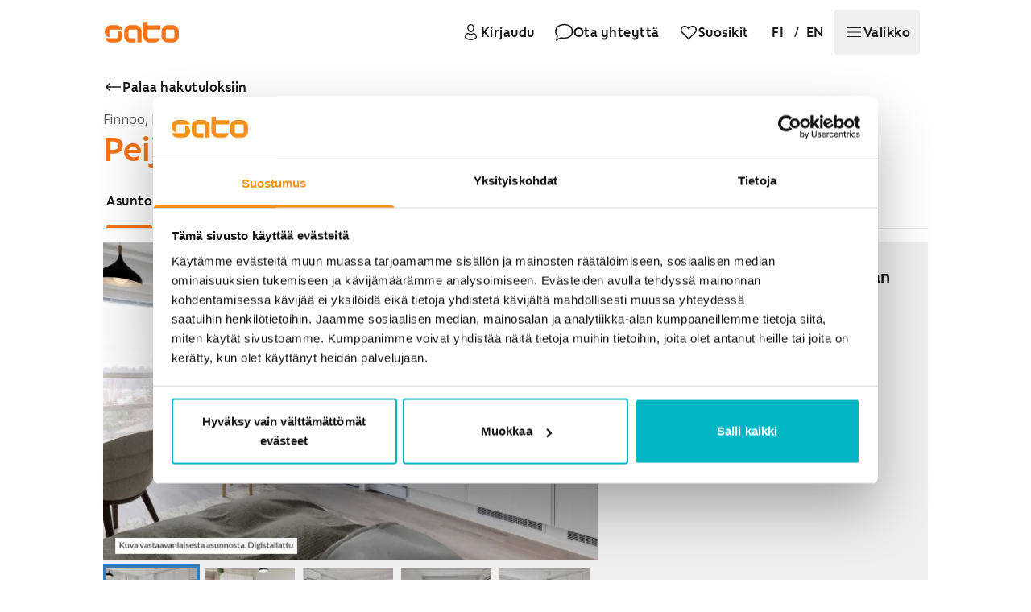

--- FILE ---
content_type: text/html; charset=utf-8
request_url: https://www.sato.fi/fi/vuokra-asunnot/espoo/finnoo/peijinkuja%206/85990685-81a2-eb11-b1ac-000d3adb57ab/asunto/8d4e0735-b48a-ee11-8179-002248835d73
body_size: 94648
content:
<!doctype html><html lang="fi"><head> <meta data-rh="true" property="og:url" content="https://www.sato.fi/fi/vuokra-asunnot/espoo/finnoo/peijinkuja%206/85990685-81a2-eb11-b1ac-000d3adb57ab/asunto/8d4e0735-b48a-ee11-8179-002248835d73"/><meta data-rh="true" name="description" content="Käytännöllisessä yksiössä on helppo viihtyä, sillä kaikki tarvittava on käden ulottuvilla. Säilytystilaa on sekä eteisessä että olohuoneen seinäkaapissa. Kesällä aamupalan voi nauttia reilunkokoisella lasitetulla parvekkeella. Näkymät kompaktista pikkukodista avautuvat länteen.
Kodin ajattomat pintamateriaalit luovat neutraalin pohjan persoonalliselle tyylillesi. Lattiat ovat vaalean tammensävyistä laminaattia ja seinät on maalattu valkoisiksi. Ikkunoissa on sälekaihtimet ja kaksikiskoiset verhotangot. Vaaleasävyinen keittiö sulautuu saumattomasti oleskelutilaan. Ylä- ja alakaappien välinen tila on vaaleaa kalustelevyä, tasot laminaattia tai rosteria. Täysvarustellussa keittiössä on induktiotaso, kalusteuuni, liesikupu, astianpesukone ja jääkaappipakastin. Mikroaaltouunillekin on tilavaraus. Tässä keittiössä on ilo kokkailla!
Arjen varma piristys on uutuuttaan hohtava kotikylpylä, jonka seinät ovat valkoista ja lattia harmaata laattaa. Tehopohjaisessa kylpyhuoneessa on tilavaraus myös pyykkikoneelle ja kuivausrummulle. Pyykkien lajittelu ja säilytys hoituu näppärästi pyykkikaapin ansiosta.
Tervetuloa tutustumaan! Olisiko tässä uusi elämäsi koti? "/><meta data-rh="true" property="og:title" content="Vuokra-asunto, 1h+kt, 28 m², Peijinkuja 6, Finnoo, Espoo"/><meta data-rh="true" property="og:type" content="website"/><meta data-rh="true" property="og:description" content="Käytännöllisessä yksiössä on helppo viihtyä, sillä kaikki tarvittava on käden ulottuvilla. Säilytystilaa on sekä eteisessä että olohuoneen seinäkaapissa. Kesällä aamupalan voi nauttia reilunkokoisella lasitetulla parvekkeella. Näkymät kompaktista pikkukodista avautuvat länteen.
Kodin ajattomat pintamateriaalit luovat neutraalin pohjan persoonalliselle tyylillesi. Lattiat ovat vaalean tammensävyistä laminaattia ja seinät on maalattu valkoisiksi. Ikkunoissa on sälekaihtimet ja kaksikiskoiset verhotangot. Vaaleasävyinen keittiö sulautuu saumattomasti oleskelutilaan. Ylä- ja alakaappien välinen tila on vaaleaa kalustelevyä, tasot laminaattia tai rosteria. Täysvarustellussa keittiössä on induktiotaso, kalusteuuni, liesikupu, astianpesukone ja jääkaappipakastin. Mikroaaltouunillekin on tilavaraus. Tässä keittiössä on ilo kokkailla!
Arjen varma piristys on uutuuttaan hohtava kotikylpylä, jonka seinät ovat valkoista ja lattia harmaata laattaa. Tehopohjaisessa kylpyhuoneessa on tilavaraus myös pyykkikoneelle ja kuivausrummulle. Pyykkien lajittelu ja säilytys hoituu näppärästi pyykkikaapin ansiosta.
Tervetuloa tutustumaan! Olisiko tässä uusi elämäsi koti? "/><meta data-rh="true" property="og:image" content="https://res.cloudinary.com/sato/image/upload/c_fill,w_1200/c_fill,h_627/v1/prod/Peijinkuja6_A54_stailattu_kt2_web_zy1s8e"/> <link data-rh="true" rel="alternate" href="https://www.sato.fi/fi/vuokra-asunnot/espoo/finnoo/peijinkuja%206/85990685-81a2-eb11-b1ac-000d3adb57ab/asunto/8d4e0735-b48a-ee11-8179-002248835d73" hrefLang="fi"/><link data-rh="true" rel="canonical" href="https://www.sato.fi/fi/vuokra-asunnot/espoo/finnoo/peijinkuja%206/85990685-81a2-eb11-b1ac-000d3adb57ab/asunto/8d4e0735-b48a-ee11-8179-002248835d73"/><link data-rh="true" rel="alternate" href="https://www.sato.fi/en/rental-apartments/espoo/finnoo/peijinkuja%206/85990685-81a2-eb11-b1ac-000d3adb57ab/apartment/8d4e0735-b48a-ee11-8179-002248835d73" hrefLang="en"/> <script data-rh="true" type="application/ld+json">[{"@type":"Apartment","name":"1h+kt, Peijinkuja 6 A, Finnoo, Espoo","description":"Käytännöllisessä yksiössä on helppo viihtyä, sillä kaikki tarvittava on käden ulottuvilla. Säilytystilaa on sekä eteisessä että olohuoneen seinäkaapissa. Kesällä aamupalan voi nauttia reilunkokoisella lasitetulla parvekkeella. Näkymät kompaktista pikkukodista avautuvat länteen.\nKodin ajattomat pintamateriaalit luovat neutraalin pohjan persoonalliselle tyylillesi. Lattiat ovat vaalean tammensävyistä laminaattia ja seinät on maalattu valkoisiksi. Ikkunoissa on sälekaihtimet ja kaksikiskoiset verhotangot. Vaaleasävyinen keittiö sulautuu saumattomasti oleskelutilaan. Ylä- ja alakaappien välinen tila on vaaleaa kalustelevyä, tasot laminaattia tai rosteria. Täysvarustellussa keittiössä on induktiotaso, kalusteuuni, liesikupu, astianpesukone ja jääkaappipakastin. Mikroaaltouunillekin on tilavaraus. Tässä keittiössä on ilo kokkailla!\nArjen varma piristys on uutuuttaan hohtava kotikylpylä, jonka seinät ovat valkoista ja lattia harmaata laattaa. Tehopohjaisessa kylpyhuoneessa on tilavaraus myös pyykkikoneelle ja kuivausrummulle. Pyykkien lajittelu ja säilytys hoituu näppärästi pyykkikaapin ansiosta.\nTervetuloa tutustumaan! Olisiko tässä uusi elämäsi koti? ","address":{"@type":"PostalAddress","streetAddress":"Peijinkuja 6","addressLocality":"Espoo","postalCode":"02270","addressCountry":"FI"},"floorSize":{"@type":"QuantitativeValue","value":28,"unitText":"m²"},"numberOfRooms":1,"numberOfBedrooms":0,"petsAllowed":true,"image":"https://res.cloudinary.com/sato/image/upload/c_fill,w_1200/c_fill,h_627/v1/prod/Peijinkuja6_A54_stailattu_kt2_web_zy1s8e","url":"https://www.sato.fi/fi/vuokra-asunnot/espoo/finnoo/peijinkuja%206/85990685-81a2-eb11-b1ac-000d3adb57ab/asunto/8d4e0735-b48a-ee11-8179-002248835d73","amenityFeature":[{"@type":"LocationFeatureSpecification","name":"Hissi","value":true},{"@type":"LocationFeatureSpecification","name":"Ullakko, kellari tai irtaimistovarasto","value":true},{"@type":"LocationFeatureSpecification","name":"Kuivaushuone","value":true},{"@type":"LocationFeatureSpecification","name":"Pesutupa","value":true},{"@type":"LocationFeatureSpecification","name":"Lasten­rattaiden säilytyshuone","value":true},{"@type":"LocationFeatureSpecification","name":"Kerhohuone","value":true},{"@type":"LocationFeatureSpecification","name":"Talosauna","value":true},{"@type":"LocationFeatureSpecification","name":"Ulkoiluväline­varasto","value":true},{"@type":"LocationFeatureSpecification","name":"Väestönsuoja","value":true}],"containedInPlace":{"@type":"Place","name":"Finnoo, Espoo","geo":{"@type":"GeoCoordinates","latitude":60.15431,"longitude":24.70633}}},{"@type":"Offer","priceCurrency":"EUR","availability":"https://schema.org/OutOfStock","url":"https://www.sato.fi/fi/vuokra-asunnot/espoo/finnoo/peijinkuja%206/85990685-81a2-eb11-b1ac-000d3adb57ab/asunto/8d4e0735-b48a-ee11-8179-002248835d73","seller":{"@type":"Organization","name":"SATO Oyj","url":"https://www.sato.fi"},"itemOffered":{"@id":"e7a14c11-7187-ee11-8179-0022488351ee"}}]</script>
<link data-rh="true" rel="preload" as="image" href="https://res.cloudinary.com/sato/image/upload/q_auto/f_auto/dpr_auto/c_scale,w_1500/ar_3:2,c_fill,g_center/co_rgb:161616,l_text:fonts:LatoRegular.ttf_16:Kuva%20vastaavanlaisesta%20asunnosta.%20Digistailattu/bo_8px_solid_rgb:FFFFFF/b_rgb:FFFFFF/c_scale,fl_relative,h_0.05/fl_layer_apply,g_south_west,x_16,y_16/v1/prod/Peijinkuja6_A54_stailattu_kt2_web_zy1s8e" fetchPriority="high" imageSrcSet="https://res.cloudinary.com/sato/image/upload/q_auto/f_avif/dpr_auto/c_scale,w_300/ar_3:2,c_fill,g_center/co_rgb:161616,l_text:fonts:LatoRegular.ttf_16:Kuva%20vastaavanlaisesta%20asunnosta.%20Digistailattu/bo_8px_solid_rgb:FFFFFF/b_rgb:FFFFFF/c_scale,fl_relative,h_0.05/fl_layer_apply,g_south_west,x_16,y_16/v1/prod/Peijinkuja6_A54_stailattu_kt2_web_zy1s8e 300w, https://res.cloudinary.com/sato/image/upload/q_auto/f_avif/dpr_auto/c_scale,w_400/ar_3:2,c_fill,g_center/co_rgb:161616,l_text:fonts:LatoRegular.ttf_16:Kuva%20vastaavanlaisesta%20asunnosta.%20Digistailattu/bo_8px_solid_rgb:FFFFFF/b_rgb:FFFFFF/c_scale,fl_relative,h_0.05/fl_layer_apply,g_south_west,x_16,y_16/v1/prod/Peijinkuja6_A54_stailattu_kt2_web_zy1s8e 400w, https://res.cloudinary.com/sato/image/upload/q_auto/f_avif/dpr_auto/c_scale,w_641/ar_3:2,c_fill,g_center/co_rgb:161616,l_text:fonts:LatoRegular.ttf_16:Kuva%20vastaavanlaisesta%20asunnosta.%20Digistailattu/bo_8px_solid_rgb:FFFFFF/b_rgb:FFFFFF/c_scale,fl_relative,h_0.05/fl_layer_apply,g_south_west,x_16,y_16/v1/prod/Peijinkuja6_A54_stailattu_kt2_web_zy1s8e 641w, https://res.cloudinary.com/sato/image/upload/q_auto/f_avif/dpr_auto/c_scale,w_769/ar_3:2,c_fill,g_center/co_rgb:161616,l_text:fonts:LatoRegular.ttf_16:Kuva%20vastaavanlaisesta%20asunnosta.%20Digistailattu/bo_8px_solid_rgb:FFFFFF/b_rgb:FFFFFF/c_scale,fl_relative,h_0.05/fl_layer_apply,g_south_west,x_16,y_16/v1/prod/Peijinkuja6_A54_stailattu_kt2_web_zy1s8e 769w, https://res.cloudinary.com/sato/image/upload/q_auto/f_avif/dpr_auto/c_scale,w_1024/ar_3:2,c_fill,g_center/co_rgb:161616,l_text:fonts:LatoRegular.ttf_16:Kuva%20vastaavanlaisesta%20asunnosta.%20Digistailattu/bo_8px_solid_rgb:FFFFFF/b_rgb:FFFFFF/c_scale,fl_relative,h_0.05/fl_layer_apply,g_south_west,x_16,y_16/v1/prod/Peijinkuja6_A54_stailattu_kt2_web_zy1s8e 1024w, https://res.cloudinary.com/sato/image/upload/q_auto/f_avif/dpr_auto/c_scale,w_1280/ar_3:2,c_fill,g_center/co_rgb:161616,l_text:fonts:LatoRegular.ttf_16:Kuva%20vastaavanlaisesta%20asunnosta.%20Digistailattu/bo_8px_solid_rgb:FFFFFF/b_rgb:FFFFFF/c_scale,fl_relative,h_0.05/fl_layer_apply,g_south_west,x_16,y_16/v1/prod/Peijinkuja6_A54_stailattu_kt2_web_zy1s8e 1280w, https://res.cloudinary.com/sato/image/upload/q_auto/f_avif/dpr_auto/c_scale,w_1500/ar_3:2,c_fill,g_center/co_rgb:161616,l_text:fonts:LatoRegular.ttf_16:Kuva%20vastaavanlaisesta%20asunnosta.%20Digistailattu/bo_8px_solid_rgb:FFFFFF/b_rgb:FFFFFF/c_scale,fl_relative,h_0.05/fl_layer_apply,g_south_west,x_16,y_16/v1/prod/Peijinkuja6_A54_stailattu_kt2_web_zy1s8e 1500w, https://res.cloudinary.com/sato/image/upload/q_auto/f_avif/dpr_auto/c_scale,w_1875/ar_3:2,c_fill,g_center/co_rgb:161616,l_text:fonts:LatoRegular.ttf_16:Kuva%20vastaavanlaisesta%20asunnosta.%20Digistailattu/bo_8px_solid_rgb:FFFFFF/b_rgb:FFFFFF/c_scale,fl_relative,h_0.05/fl_layer_apply,g_south_west,x_16,y_16/v1/prod/Peijinkuja6_A54_stailattu_kt2_web_zy1s8e 1875w" imageSizes="(max-width: 300px) 95vw, (max-width: 400px) 95vw, (max-width: 641px) 95vw, (max-width: 769px) 95vw, (max-width: 1024px) 80vw, (max-width: 1280px) 57vw, (max-width: 1500px) 48vw, (max-width: 1875px) 48vw, 900px"/>
<meta data-rh="true" property="og:site_name" content="SATO Oyj"/><meta data-rh="true" property="og:locale" content="fi_FI"/><meta data-rh="true" property="og:image:width" content="1200"/><meta data-rh="true" property="og:image:height" content="627"/>
<title data-rh="true">Vuokra-asunto, 1h+kt, 28 m², Peijinkuja 6, Finnoo, Espoo</title> <meta http-equiv="X-UA-Compatible" content="IE=edge"/><meta http-equiv="cache-control" content="max-age=0"/><meta http-equiv="cache-control" content="no-cache"/><meta http-equiv="expires" content="0"/><meta http-equiv="pragma" content="no-cache"/><meta http-equiv="Content-type" content="text/html; charset=utf-8"/><meta http-equiv="Accept-CH" content="DPR"><meta name="viewport" content="initial-scale=1,maximum-scale=5,width=device-width"/>  <meta name="format-detection" content="telephone=no"/>  <link data-parent-chunk="main" rel="prefetch" as="style" href="/static/styles/f6f18c187619a65d9b81.css" nonce="MMHJ9wxn8MH5TLZAUtyfgg==">
<link data-parent-chunk="main" rel="prefetch" as="style" href="/static/styles/c3668732970b51fdfb68.css" nonce="MMHJ9wxn8MH5TLZAUtyfgg==">
<link data-chunk="pages-Apartment" rel="preload" as="style" href="/static/styles/c3668732970b51fdfb68.css" nonce="MMHJ9wxn8MH5TLZAUtyfgg==">
<link data-chunk="main" rel="preload" as="style" href="/static/styles/9a8eb50e791f8b243d28.css" nonce="MMHJ9wxn8MH5TLZAUtyfgg==">
<link data-chunk="main" rel="preload" as="script" href="/static/7315.94677f49cc485c8afe32.js" nonce="MMHJ9wxn8MH5TLZAUtyfgg==">
<link data-chunk="main" rel="preload" as="script" href="/static/2772.2497eb2d07807548788e.js" nonce="MMHJ9wxn8MH5TLZAUtyfgg==">
<link data-chunk="main" rel="preload" as="script" href="/static/292.513cbdcae41eb17219e7.js" nonce="MMHJ9wxn8MH5TLZAUtyfgg==">
<link data-chunk="main" rel="preload" as="script" href="/static/1550.65c9fe7468bc9debddf1.js" nonce="MMHJ9wxn8MH5TLZAUtyfgg==">
<link data-chunk="main" rel="preload" as="script" href="/static/6123.b7704504ff85bb34c926.js" nonce="MMHJ9wxn8MH5TLZAUtyfgg==">
<link data-chunk="main" rel="preload" as="script" href="/static/600.eb020a955c77796da300.js" nonce="MMHJ9wxn8MH5TLZAUtyfgg==">
<link data-chunk="main" rel="preload" as="script" href="/static/7390.92e841bde78add47d9f8.js" nonce="MMHJ9wxn8MH5TLZAUtyfgg==">
<link data-chunk="main" rel="preload" as="script" href="/static/3410.7ebde1f1b559819484d7.js" nonce="MMHJ9wxn8MH5TLZAUtyfgg==">
<link data-chunk="main" rel="preload" as="script" href="/static/9379.320e96605cfb17dce463.js" nonce="MMHJ9wxn8MH5TLZAUtyfgg==">
<link data-chunk="main" rel="preload" as="script" href="/static/1929.f329473637b46e85d880.js" nonce="MMHJ9wxn8MH5TLZAUtyfgg==">
<link data-chunk="main" rel="preload" as="script" href="/static/8659.69fea1c7dd649a879e86.js" nonce="MMHJ9wxn8MH5TLZAUtyfgg==">
<link data-chunk="main" rel="preload" as="script" href="/static/8807.d32af805fe38c82dcc51.js" nonce="MMHJ9wxn8MH5TLZAUtyfgg==">
<link data-chunk="main" rel="preload" as="script" href="/static/7374.a0446536b3ba33811d46.js" nonce="MMHJ9wxn8MH5TLZAUtyfgg==">
<link data-chunk="main" rel="preload" as="script" href="/static/2764.cf4af04ba27616cf8caa.js" nonce="MMHJ9wxn8MH5TLZAUtyfgg==">
<link data-chunk="main" rel="preload" as="script" href="/static/6680.18db2636ead27efceb10.js" nonce="MMHJ9wxn8MH5TLZAUtyfgg==">
<link data-chunk="main" rel="preload" as="script" href="/static/7743.463fda977559db4b962f.js" nonce="MMHJ9wxn8MH5TLZAUtyfgg==">
<link data-chunk="main" rel="preload" as="script" href="/static/1068.87c2f7a5b52b14d86894.js" nonce="MMHJ9wxn8MH5TLZAUtyfgg==">
<link data-chunk="main" rel="preload" as="script" href="/static/7178.5ab9cb082911b8700e5b.js" nonce="MMHJ9wxn8MH5TLZAUtyfgg==">
<link data-chunk="main" rel="preload" as="script" href="/static/6785.f6107e2a7b3465ca6cea.js" nonce="MMHJ9wxn8MH5TLZAUtyfgg==">
<link data-chunk="main" rel="preload" as="script" href="/static/7073.2e4ff38f54049e4bc61a.js" nonce="MMHJ9wxn8MH5TLZAUtyfgg==">
<link data-chunk="main" rel="preload" as="script" href="/static/3308.f1fea053bfaf5fcf14ac.js" nonce="MMHJ9wxn8MH5TLZAUtyfgg==">
<link data-chunk="main" rel="preload" as="script" href="/static/311.c89af984da93e8e23e15.js" nonce="MMHJ9wxn8MH5TLZAUtyfgg==">
<link data-chunk="main" rel="preload" as="script" href="/static/4486.f993f856f7e192889a45.js" nonce="MMHJ9wxn8MH5TLZAUtyfgg==">
<link data-chunk="main" rel="preload" as="script" href="/static/2878.ca3a0fb0f8eb25061d47.js" nonce="MMHJ9wxn8MH5TLZAUtyfgg==">
<link data-chunk="main" rel="preload" as="script" href="/static/6355.6b26fa25c4461c9aaf14.js" nonce="MMHJ9wxn8MH5TLZAUtyfgg==">
<link data-chunk="main" rel="preload" as="script" href="/static/258.37f205b006f260e4f111.js" nonce="MMHJ9wxn8MH5TLZAUtyfgg==">
<link data-chunk="main" rel="preload" as="script" href="/static/2441.280018946fb04fa5f5d0.js" nonce="MMHJ9wxn8MH5TLZAUtyfgg==">
<link data-chunk="main" rel="preload" as="script" href="/static/5523.755f7219182ddd8e73ac.js" nonce="MMHJ9wxn8MH5TLZAUtyfgg==">
<link data-chunk="main" rel="preload" as="script" href="/static/2216.f01a8ea5be362844a9be.js" nonce="MMHJ9wxn8MH5TLZAUtyfgg==">
<link data-chunk="main" rel="preload" as="script" href="/static/5366.14d195dcb195bacb889d.js" nonce="MMHJ9wxn8MH5TLZAUtyfgg==">
<link data-chunk="main" rel="preload" as="script" href="/static/8029.0f879cc94e20f9e39dee.js" nonce="MMHJ9wxn8MH5TLZAUtyfgg==">
<link data-chunk="main" rel="preload" as="script" href="/static/1606.c10d64eaf103384be6b7.js" nonce="MMHJ9wxn8MH5TLZAUtyfgg==">
<link data-chunk="main" rel="preload" as="script" href="/static/5594.f2e7caf4d02e5ec79dda.js" nonce="MMHJ9wxn8MH5TLZAUtyfgg==">
<link data-chunk="main" rel="preload" as="script" href="/static/8059.d3b2522eef66f5a7de46.js" nonce="MMHJ9wxn8MH5TLZAUtyfgg==">
<link data-chunk="main" rel="preload" as="script" href="/static/3855.7c9c613815c7138d2a18.js" nonce="MMHJ9wxn8MH5TLZAUtyfgg==">
<link data-chunk="main" rel="preload" as="script" href="/static/2092.03f9912710ab82b48ede.js" nonce="MMHJ9wxn8MH5TLZAUtyfgg==">
<link data-chunk="main" rel="preload" as="script" href="/static/7446.0fd0b369a270764d9d32.js" nonce="MMHJ9wxn8MH5TLZAUtyfgg==">
<link data-chunk="main" rel="preload" as="script" href="/static/3700.669a2b7d0838a67b2585.js" nonce="MMHJ9wxn8MH5TLZAUtyfgg==">
<link data-chunk="main" rel="preload" as="script" href="/static/460.c6b9c919f03037dbdc31.js" nonce="MMHJ9wxn8MH5TLZAUtyfgg==">
<link data-chunk="main" rel="preload" as="script" href="/static/8964.c53802ce7c0f1e1b4611.js" nonce="MMHJ9wxn8MH5TLZAUtyfgg==">
<link data-chunk="main" rel="preload" as="script" href="/static/9450.34311680be3e03c5d8f1.js" nonce="MMHJ9wxn8MH5TLZAUtyfgg==">
<link data-chunk="main" rel="preload" as="script" href="/static/7789.eac8c9ec51e4afa23c11.js" nonce="MMHJ9wxn8MH5TLZAUtyfgg==">
<link data-chunk="main" rel="preload" as="script" href="/static/5655.a0bb53930485c8413a1e.js" nonce="MMHJ9wxn8MH5TLZAUtyfgg==">
<link data-chunk="main" rel="preload" as="script" href="/static/5682.07a46080285c8eae54af.js" nonce="MMHJ9wxn8MH5TLZAUtyfgg==">
<link data-chunk="main" rel="preload" as="script" href="/static/9637.81419ddc378d2f6e2b46.js" nonce="MMHJ9wxn8MH5TLZAUtyfgg==">
<link data-chunk="main" rel="preload" as="script" href="/static/839.0b3016c1ce80d015cf2a.js" nonce="MMHJ9wxn8MH5TLZAUtyfgg==">
<link data-chunk="main" rel="preload" as="script" href="/static/4830.d4568f753ae541bd3699.js" nonce="MMHJ9wxn8MH5TLZAUtyfgg==">
<link data-chunk="main" rel="preload" as="script" href="/static/4230.e4d9d19a0a892d54077f.js" nonce="MMHJ9wxn8MH5TLZAUtyfgg==">
<link data-chunk="pages-Apartment" rel="preload" as="script" href="/static/8074.chunk.864950a45a1a10d99806.js" nonce="MMHJ9wxn8MH5TLZAUtyfgg==">
<link data-chunk="pages-Apartment" rel="preload" as="script" href="/static/902.chunk.a7a8da157af57964dc5f.js" nonce="MMHJ9wxn8MH5TLZAUtyfgg==">
<link data-chunk="pages-Apartment" rel="preload" as="script" href="/static/9304.chunk.4d290ef54aad46d3b37f.js" nonce="MMHJ9wxn8MH5TLZAUtyfgg==">  <link rel="preload" as="font" type="font/ttf" href="https://static.aws.sato.fi/satofi/fonts/Lato-Regular.ttf" crossorigin/><link rel="preload" as="font" type="font/ttf" href="https://static.aws.sato.fi/satofi/fonts/Lato-Bold.ttf" crossorigin/><link rel="preload" as="font" type="font/ttf" href="https://static.aws.sato.fi/satofi/fonts/telefon_web_black.ttf" crossorigin/><link rel="preload" as="font" type="font/ttf" href="https://static.aws.sato.fi/satofi/fonts/telefon_web_bold.ttf" crossorigin/>  <link rel="preconnect" href="https://cdn.contentful.com" crossorigin/><link rel="preconnect" href="https://api.flockler.com" crossorigin/>  <script nonce="MMHJ9wxn8MH5TLZAUtyfgg==">(function(w, d, s, l, i) {
w[l] = w[l] || [];
w[l].push({
'gtm.start': new Date().getTime(),
event: 'gtm.js',
});
var f = d.getElementsByTagName(s)[0],
j = d.createElement(s),
dl = l != 'dataLayer' ? '&l=' + l : '';
j.async = true;
j.src = 'https://www.googletagmanager.com/gtm.js?id=' + i + dl + '';
var n = d.querySelector('[nonce]');
n && j.setAttribute('nonce', n.nonce || n.getAttribute('nonce'));
f.parentNode.insertBefore(j, f);
})(window, document, 'script', 'dataLayer', 'GTM-TG7V5W5');</script>    <script nonce="MMHJ9wxn8MH5TLZAUtyfgg==">;window.NREUM||(NREUM={});NREUM.init={privacy:{cookies_enabled:false},ajax:{deny_list:["bam.eu01.nr-data.net"]}};
;NREUM.loader_config={accountID:"2376547",trustKey:"2376547",agentID:"535912116",licenseKey:"d1ef71aa76",applicationID:"535912116"};
;NREUM.info={beacon:"bam.eu01.nr-data.net",errorBeacon:"bam.eu01.nr-data.net",licenseKey:"d1ef71aa76",applicationID:"535912116",sa:1};
;/*! For license information please see nr-loader-spa-1.265.1.min.js.LICENSE.txt */
(()=>{var e,t,r={8122:(e,t,r)=>{"use strict";r.d(t,{a:()=>i});var n=r(944);function i(e,t){try{if(!e||"object"!=typeof e)return(0,n.R)(3);if(!t||"object"!=typeof t)return(0,n.R)(4);const r=Object.create(Object.getPrototypeOf(t),Object.getOwnPropertyDescriptors(t)),o=0===Object.keys(r).length?e:r;for(let a in o)if(void 0!==e[a])try{if(null===e[a]){r[a]=null;continue}Array.isArray(e[a])&&Array.isArray(t[a])?r[a]=Array.from(new Set([...e[a],...t[a]])):"object"==typeof e[a]&&"object"==typeof t[a]?r[a]=i(e[a],t[a]):r[a]=e[a]}catch(e){(0,n.R)(1,e)}return r}catch(e){(0,n.R)(2,e)}}},2555:(e,t,r)=>{"use strict";r.d(t,{Vp:()=>c,fn:()=>s,x1:()=>u});var n=r(384),i=r(8122);const o={beacon:n.NT.beacon,errorBeacon:n.NT.errorBeacon,licenseKey:void 0,applicationID:void 0,sa:void 0,queueTime:void 0,applicationTime:void 0,ttGuid:void 0,user:void 0,account:void 0,product:void 0,extra:void 0,jsAttributes:{},userAttributes:void 0,atts:void 0,transactionName:void 0,tNamePlain:void 0},a={};function s(e){try{const t=c(e);return!!t.licenseKey&&!!t.errorBeacon&&!!t.applicationID}catch(e){return!1}}function c(e){if(!e)throw new Error("All info objects require an agent identifier!");if(!a[e])throw new Error("Info for ".concat(e," was never set"));return a[e]}function u(e,t){if(!e)throw new Error("All info objects require an agent identifier!");a[e]=(0,i.a)(t,o);const r=(0,n.nY)(e);r&&(r.info=a[e])}},9417:(e,t,r)=>{"use strict";r.d(t,{D0:()=>h,gD:()=>p,xN:()=>g});var n=r(993);const i=e=>{if(!e||"string"!=typeof e)return!1;try{document.createDocumentFragment().querySelector(e)}catch{return!1}return!0};var o=r(2614),a=r(944),s=r(384),c=r(8122);const u="[data-nr-mask]",d=()=>{const e={mask_selector:"*",block_selector:"[data-nr-block]",mask_input_options:{color:!1,date:!1,"datetime-local":!1,email:!1,month:!1,number:!1,range:!1,search:!1,tel:!1,text:!1,time:!1,url:!1,week:!1,textarea:!1,select:!1,password:!0}};return{ajax:{deny_list:void 0,block_internal:!0,enabled:!0,harvestTimeSeconds:10,autoStart:!0},distributed_tracing:{enabled:void 0,exclude_newrelic_header:void 0,cors_use_newrelic_header:void 0,cors_use_tracecontext_headers:void 0,allowed_origins:void 0},feature_flags:[],generic_events:{enabled:!0,harvestTimeSeconds:30,autoStart:!0},harvest:{tooManyRequestsDelay:60},jserrors:{enabled:!0,harvestTimeSeconds:10,autoStart:!0},logging:{enabled:!0,harvestTimeSeconds:10,autoStart:!0,level:n.p_.INFO},metrics:{enabled:!0,autoStart:!0},obfuscate:void 0,page_action:{enabled:!0},page_view_event:{enabled:!0,autoStart:!0},page_view_timing:{enabled:!0,harvestTimeSeconds:30,long_task:!1,autoStart:!0},privacy:{cookies_enabled:!0},proxy:{assets:void 0,beacon:void 0},session:{expiresMs:o.wk,inactiveMs:o.BB},session_replay:{autoStart:!0,enabled:!1,harvestTimeSeconds:60,preload:!1,sampling_rate:10,error_sampling_rate:100,collect_fonts:!1,inline_images:!1,inline_stylesheet:!0,fix_stylesheets:!0,mask_all_inputs:!0,get mask_text_selector(){return e.mask_selector},set mask_text_selector(t){i(t)?e.mask_selector="".concat(t,",").concat(u):""===t||null===t?e.mask_selector=u:(0,a.R)(5,t)},get block_class(){return"nr-block"},get ignore_class(){return"nr-ignore"},get mask_text_class(){return"nr-mask"},get block_selector(){return e.block_selector},set block_selector(t){i(t)?e.block_selector+=",".concat(t):""!==t&&(0,a.R)(6,t)},get mask_input_options(){return e.mask_input_options},set mask_input_options(t){t&&"object"==typeof t?e.mask_input_options={...t,password:!0}:(0,a.R)(7,t)}},session_trace:{enabled:!0,harvestTimeSeconds:10,autoStart:!0},soft_navigations:{enabled:!0,harvestTimeSeconds:10,autoStart:!0},spa:{enabled:!0,harvestTimeSeconds:10,autoStart:!0},ssl:void 0}},l={},f="All configuration objects require an agent identifier!";function h(e){if(!e)throw new Error(f);if(!l[e])throw new Error("Configuration for ".concat(e," was never set"));return l[e]}function g(e,t){if(!e)throw new Error(f);l[e]=(0,c.a)(t,d());const r=(0,s.nY)(e);r&&(r.init=l[e])}function p(e,t){if(!e)throw new Error(f);var r=h(e);if(r){for(var n=t.split("."),i=0;i<n.length-1;i++)if("object"!=typeof(r=r[n[i]]))return;r=r[n[n.length-1]]}return r}},5603:(e,t,r)=>{"use strict";r.d(t,{a:()=>c,o:()=>s});var n=r(384),i=r(8122);const o={accountID:void 0,trustKey:void 0,agentID:void 0,licenseKey:void 0,applicationID:void 0,xpid:void 0},a={};function s(e){if(!e)throw new Error("All loader-config objects require an agent identifier!");if(!a[e])throw new Error("LoaderConfig for ".concat(e," was never set"));return a[e]}function c(e,t){if(!e)throw new Error("All loader-config objects require an agent identifier!");a[e]=(0,i.a)(t,o);const r=(0,n.nY)(e);r&&(r.loader_config=a[e])}},3371:(e,t,r)=>{"use strict";r.d(t,{V:()=>f,f:()=>l});var n=r(8122),i=r(384),o=r(6154),a=r(9324);let s=0;const c={buildEnv:a.F3,distMethod:a.Xs,version:a.xv,originTime:o.WN},u={customTransaction:void 0,disabled:!1,isolatedBacklog:!1,loaderType:void 0,maxBytes:3e4,onerror:void 0,origin:""+o.gm.location,ptid:void 0,releaseIds:{},appMetadata:{},session:void 0,denyList:void 0,timeKeeper:void 0,obfuscator:void 0},d={};function l(e){if(!e)throw new Error("All runtime objects require an agent identifier!");if(!d[e])throw new Error("Runtime for ".concat(e," was never set"));return d[e]}function f(e,t){if(!e)throw new Error("All runtime objects require an agent identifier!");d[e]={...(0,n.a)(t,u),...c},Object.hasOwnProperty.call(d[e],"harvestCount")||Object.defineProperty(d[e],"harvestCount",{get:()=>++s});const r=(0,i.nY)(e);r&&(r.runtime=d[e])}},9324:(e,t,r)=>{"use strict";r.d(t,{F3:()=>i,Xs:()=>o,Yq:()=>a,xv:()=>n});const n="1.265.1",i="PROD",o="CDN",a="2.0.0-alpha.12"},6154:(e,t,r)=>{"use strict";r.d(t,{A4:()=>s,OF:()=>d,RI:()=>i,Vr:()=>h,WN:()=>g,bv:()=>o,gm:()=>a,lR:()=>f,m:()=>u,mw:()=>c,sb:()=>l});var n=r(1863);const i="undefined"!=typeof window&&!!window.document,o="undefined"!=typeof WorkerGlobalScope&&("undefined"!=typeof self&&self instanceof WorkerGlobalScope&&self.navigator instanceof WorkerNavigator||"undefined"!=typeof globalThis&&globalThis instanceof WorkerGlobalScope&&globalThis.navigator instanceof WorkerNavigator),a=i?window:"undefined"!=typeof WorkerGlobalScope&&("undefined"!=typeof self&&self instanceof WorkerGlobalScope&&self||"undefined"!=typeof globalThis&&globalThis instanceof WorkerGlobalScope&&globalThis),s="complete"===a?.document?.readyState,c=Boolean("hidden"===a?.document?.visibilityState),u=""+a?.location,d=/iPad|iPhone|iPod/.test(a.navigator?.userAgent),l=d&&"undefined"==typeof SharedWorker,f=(()=>{const e=a.navigator?.userAgent?.match(/Firefox[/\s](\d+\.\d+)/);return Array.isArray(e)&&e.length>=2?+e[1]:0})(),h=!!a.navigator?.sendBeacon,g=Date.now()-(0,n.t)()},4777:(e,t,r)=>{"use strict";r.d(t,{J:()=>o});var n=r(944);const i={agentIdentifier:"",ee:void 0};class o{constructor(e){try{if("object"!=typeof e)return(0,n.R)(8);this.sharedContext={},Object.assign(this.sharedContext,i),Object.entries(e).forEach((([e,t])=>{Object.keys(i).includes(e)&&(this.sharedContext[e]=t)}))}catch(e){(0,n.R)(9,e)}}}},7295:(e,t,r)=>{"use strict";r.d(t,{Xv:()=>a,gX:()=>i,iW:()=>o});var n=[];function i(e){if(!e||o(e))return!1;if(0===n.length)return!0;for(var t=0;t<n.length;t++){var r=n[t];if("*"===r.hostname)return!1;if(s(r.hostname,e.hostname)&&c(r.pathname,e.pathname))return!1}return!0}function o(e){return void 0===e.hostname}function a(e){if(n=[],e&&e.length)for(var t=0;t<e.length;t++){let r=e[t];if(!r)continue;0===r.indexOf("http://")?r=r.substring(7):0===r.indexOf("https://")&&(r=r.substring(8));const i=r.indexOf("/");let o,a;i>0?(o=r.substring(0,i),a=r.substring(i)):(o=r,a="");let[s]=o.split(":");n.push({hostname:s,pathname:a})}}function s(e,t){return!(e.length>t.length)&&t.indexOf(e)===t.length-e.length}function c(e,t){return 0===e.indexOf("/")&&(e=e.substring(1)),0===t.indexOf("/")&&(t=t.substring(1)),""===e||e===t}},1687:(e,t,r)=>{"use strict";r.d(t,{Ak:()=>c,Ze:()=>l,x3:()=>u});var n=r(7836),i=r(3606),o=r(860),a=r(2646);const s={};function c(e,t){const r={staged:!1,priority:o.P[t]||0};d(e),s[e].get(t)||s[e].set(t,r)}function u(e,t){e&&s[e]&&(s[e].get(t)&&s[e].delete(t),h(e,t,!1),s[e].size&&f(e))}function d(e){if(!e)throw new Error("agentIdentifier required");s[e]||(s[e]=new Map)}function l(e="",t="feature",r=!1){if(d(e),!e||!s[e].get(t)||r)return h(e,t);s[e].get(t).staged=!0,f(e)}function f(e){const t=Array.from(s[e]);t.every((([e,t])=>t.staged))&&(t.sort(((e,t)=>e[1].priority-t[1].priority)),t.forEach((([t])=>{s[e].delete(t),h(e,t)})))}function h(e,t,r=!0){const o=e?n.ee.get(e):n.ee,s=i.i.handlers;if(!o.aborted&&o.backlog&&s){if(r){const e=o.backlog[t],r=s[t];if(r){for(let t=0;e&&t<e.length;++t)g(e[t],r);Object.entries(r).forEach((([e,t])=>{Object.values(t||{}).forEach((t=>{t[0]?.on&&t[0]?.context()instanceof a.y&&t[0].on(e,t[1])}))}))}}o.isolatedBacklog||delete s[t],o.backlog[t]=null,o.emit("drain-"+t,[])}}function g(e,t){var r=e[1];Object.values(t[r]||{}).forEach((t=>{var r=e[0];if(t[0]===r){var n=t[1],i=e[3],o=e[2];n.apply(i,o)}}))}},7836:(e,t,r)=>{"use strict";r.d(t,{P:()=>c,ee:()=>u});var n=r(384),i=r(8990),o=r(3371),a=r(2646),s=r(5607);const c="nr@context:".concat(s.W),u=function e(t,r){var n={},s={},d={},l=!1;try{l=16===r.length&&(0,o.f)(r).isolatedBacklog}catch(e){}var f={on:g,addEventListener:g,removeEventListener:function(e,t){var r=n[e];if(!r)return;for(var i=0;i<r.length;i++)r[i]===t&&r.splice(i,1)},emit:function(e,r,n,i,o){!1!==o&&(o=!0);if(u.aborted&&!i)return;t&&o&&t.emit(e,r,n);for(var a=h(n),c=p(e),d=c.length,l=0;l<d;l++)c[l].apply(a,r);var g=v()[s[e]];g&&g.push([f,e,r,a]);return a},get:m,listeners:p,context:h,buffer:function(e,t){const r=v();if(t=t||"feature",f.aborted)return;Object.entries(e||{}).forEach((([e,n])=>{s[n]=t,t in r||(r[t]=[])}))},abort:function(){f._aborted=!0,Object.keys(f.backlog).forEach((e=>{delete f.backlog[e]}))},isBuffering:function(e){return!!v()[s[e]]},debugId:r,backlog:l?{}:t&&"object"==typeof t.backlog?t.backlog:{},isolatedBacklog:l};return Object.defineProperty(f,"aborted",{get:()=>{let e=f._aborted||!1;return e||(t&&(e=t.aborted),e)}}),f;function h(e){return e&&e instanceof a.y?e:e?(0,i.I)(e,c,(()=>new a.y(c))):new a.y(c)}function g(e,t){n[e]=p(e).concat(t)}function p(e){return n[e]||[]}function m(t){return d[t]=d[t]||e(f,t)}function v(){return f.backlog}}(void 0,"globalEE"),d=(0,n.Zm)();d.ee||(d.ee=u)},2646:(e,t,r)=>{"use strict";r.d(t,{y:()=>n});class n{constructor(e){this.contextId=e}}},9908:(e,t,r)=>{"use strict";r.d(t,{d:()=>n,p:()=>i});var n=r(7836).ee.get("handle");function i(e,t,r,i,o){o?(o.buffer([e],i),o.emit(e,t,r)):(n.buffer([e],i),n.emit(e,t,r))}},3606:(e,t,r)=>{"use strict";r.d(t,{i:()=>o});var n=r(9908);o.on=a;var i=o.handlers={};function o(e,t,r,o){a(o||n.d,i,e,t,r)}function a(e,t,r,i,o){o||(o="feature"),e||(e=n.d);var a=t[o]=t[o]||{};(a[r]=a[r]||[]).push([e,i])}},3878:(e,t,r)=>{"use strict";r.d(t,{DD:()=>c,jT:()=>a,sp:()=>s});var n=r(6154);let i=!1,o=!1;try{const e={get passive(){return i=!0,!1},get signal(){return o=!0,!1}};n.gm.addEventListener("test",null,e),n.gm.removeEventListener("test",null,e)}catch(e){}function a(e,t){return i||o?{capture:!!e,passive:i,signal:t}:!!e}function s(e,t,r=!1,n){window.addEventListener(e,t,a(r,n))}function c(e,t,r=!1,n){document.addEventListener(e,t,a(r,n))}},5607:(e,t,r)=>{"use strict";r.d(t,{W:()=>n});const n=(0,r(9566).bz)()},9566:(e,t,r)=>{"use strict";r.d(t,{LA:()=>s,ZF:()=>c,bz:()=>a,el:()=>u});var n=r(6154);const i="xxxxxxxx-xxxx-4xxx-yxxx-xxxxxxxxxxxx";function o(e,t){return e?15&e[t]:16*Math.random()|0}function a(){const e=n.gm?.crypto||n.gm?.msCrypto;let t,r=0;return e&&e.getRandomValues&&(t=e.getRandomValues(new Uint8Array(30))),i.split("").map((e=>"x"===e?o(t,r++).toString(16):"y"===e?(3&o()|8).toString(16):e)).join("")}function s(e){const t=n.gm?.crypto||n.gm?.msCrypto;let r,i=0;t&&t.getRandomValues&&(r=t.getRandomValues(new Uint8Array(e)));const a=[];for(var s=0;s<e;s++)a.push(o(r,i++).toString(16));return a.join("")}function c(){return s(16)}function u(){return s(32)}},2614:(e,t,r)=>{"use strict";r.d(t,{BB:()=>a,H3:()=>n,g:()=>u,iL:()=>c,tS:()=>s,uh:()=>i,wk:()=>o});const n="NRBA",i="SESSION",o=144e5,a=18e5,s={STARTED:"session-started",PAUSE:"session-pause",RESET:"session-reset",RESUME:"session-resume",UPDATE:"session-update"},c={SAME_TAB:"same-tab",CROSS_TAB:"cross-tab"},u={OFF:0,FULL:1,ERROR:2}},1863:(e,t,r)=>{"use strict";function n(){return Math.floor(performance.now())}r.d(t,{t:()=>n})},7485:(e,t,r)=>{"use strict";r.d(t,{D:()=>i});var n=r(6154);function i(e){if(0===(e||"").indexOf("data:"))return{protocol:"data"};try{const t=new URL(e,location.href),r={port:t.port,hostname:t.hostname,pathname:t.pathname,search:t.search,protocol:t.protocol.slice(0,t.protocol.indexOf(":")),sameOrigin:t.protocol===n.gm?.location?.protocol&&t.host===n.gm?.location?.host};return r.port&&""!==r.port||("http:"===t.protocol&&(r.port="80"),"https:"===t.protocol&&(r.port="443")),r.pathname&&""!==r.pathname?r.pathname.startsWith("/")||(r.pathname="/".concat(r.pathname)):r.pathname="/",r}catch(e){return{}}}},944:(e,t,r)=>{"use strict";function n(e,t){"function"==typeof console.debug&&console.debug("New Relic Warning: https://github.com/newrelic/newrelic-browser-agent/blob/main/docs/warning-codes.md#".concat(e),t)}r.d(t,{R:()=>n})},5284:(e,t,r)=>{"use strict";r.d(t,{t:()=>c,B:()=>s});var n=r(7836),i=r(6154);const o="newrelic";const a=new Set,s={};function c(e,t){const r=n.ee.get(t);s[t]??={},e&&"object"==typeof e&&(a.has(t)||(r.emit("rumresp",[e]),s[t]=e,a.add(t),function(e={}){try{i.gm.dispatchEvent(new CustomEvent(o,{detail:e}))}catch(e){}}({loaded:!0})))}},8990:(e,t,r)=>{"use strict";r.d(t,{I:()=>i});var n=Object.prototype.hasOwnProperty;function i(e,t,r){if(n.call(e,t))return e[t];var i=r();if(Object.defineProperty&&Object.keys)try{return Object.defineProperty(e,t,{value:i,writable:!0,enumerable:!1}),i}catch(e){}return e[t]=i,i}},6389:(e,t,r)=>{"use strict";function n(e,t=500,r={}){const n=r?.leading||!1;let i;return(...r)=>{n&&void 0===i&&(e.apply(this,r),i=setTimeout((()=>{i=clearTimeout(i)}),t)),n||(clearTimeout(i),i=setTimeout((()=>{e.apply(this,r)}),t))}}function i(e){let t=!1;return(...r)=>{t||(t=!0,e.apply(this,r))}}r.d(t,{J:()=>i,s:()=>n})},3304:(e,t,r)=>{"use strict";r.d(t,{A:()=>o});var n=r(7836);const i=()=>{const e=new WeakSet;return(t,r)=>{if("object"==typeof r&&null!==r){if(e.has(r))return;e.add(r)}return r}};function o(e){try{return JSON.stringify(e,i())}catch(e){try{n.ee.emit("internal-error",[e])}catch(e){}}}},5289:(e,t,r)=>{"use strict";r.d(t,{GG:()=>o,sB:()=>a});var n=r(3878);function i(){return"undefined"==typeof document||"complete"===document.readyState}function o(e,t){if(i())return e();(0,n.sp)("load",e,t)}function a(e){if(i())return e();(0,n.DD)("DOMContentLoaded",e)}},384:(e,t,r)=>{"use strict";r.d(t,{NT:()=>o,US:()=>d,Zm:()=>a,bQ:()=>c,dV:()=>s,nY:()=>u,pV:()=>l});var n=r(6154),i=r(1863);const o={beacon:"bam.nr-data.net",errorBeacon:"bam.nr-data.net"};function a(){return n.gm.NREUM||(n.gm.NREUM={}),void 0===n.gm.newrelic&&(n.gm.newrelic=n.gm.NREUM),n.gm.NREUM}function s(){let e=a();return e.o||(e.o={ST:n.gm.setTimeout,SI:n.gm.setImmediate,CT:n.gm.clearTimeout,XHR:n.gm.XMLHttpRequest,REQ:n.gm.Request,EV:n.gm.Event,PR:n.gm.Promise,MO:n.gm.MutationObserver,FETCH:n.gm.fetch,WS:n.gm.WebSocket}),e}function c(e,t){let r=a();r.initializedAgents??={},t.initializedAt={ms:(0,i.t)(),date:new Date},r.initializedAgents[e]=t}function u(e){let t=a();return t.initializedAgents?.[e]}function d(e,t){a()[e]=t}function l(){return function(){let e=a();const t=e.info||{};e.info={beacon:o.beacon,errorBeacon:o.errorBeacon,...t}}(),function(){let e=a();const t=e.init||{};e.init={...t}}(),s(),function(){let e=a();const t=e.loader_config||{};e.loader_config={...t}}(),a()}},2843:(e,t,r)=>{"use strict";r.d(t,{u:()=>i});var n=r(3878);function i(e,t=!1,r,i){(0,n.DD)("visibilitychange",(function(){if(t)return void("hidden"===document.visibilityState&&e());e(document.visibilityState)}),r,i)}},8139:(e,t,r)=>{"use strict";r.d(t,{u:()=>f});var n=r(7836),i=r(3434),o=r(8990),a=r(6154);const s={},c=a.gm.XMLHttpRequest,u="addEventListener",d="removeEventListener",l="nr@wrapped:".concat(n.P);function f(e){var t=function(e){return(e||n.ee).get("events")}(e);if(s[t.debugId]++)return t;s[t.debugId]=1;var r=(0,i.YM)(t,!0);function f(e){r.inPlace(e,[u,d],"-",g)}function g(e,t){return e[1]}return"getPrototypeOf"in Object&&(a.RI&&h(document,f),h(a.gm,f),h(c.prototype,f)),t.on(u+"-start",(function(e,t){var n=e[1];if(null!==n&&("function"==typeof n||"object"==typeof n)){var i=(0,o.I)(n,l,(function(){var e={object:function(){if("function"!=typeof n.handleEvent)return;return n.handleEvent.apply(n,arguments)},function:n}[typeof n];return e?r(e,"fn-",null,e.name||"anonymous"):n}));this.wrapped=e[1]=i}})),t.on(d+"-start",(function(e){e[1]=this.wrapped||e[1]})),t}function h(e,t,...r){let n=e;for(;"object"==typeof n&&!Object.prototype.hasOwnProperty.call(n,u);)n=Object.getPrototypeOf(n);n&&t(n,...r)}},3434:(e,t,r)=>{"use strict";r.d(t,{Jt:()=>o,YM:()=>c});var n=r(7836),i=r(5607);const o="nr@original:".concat(i.W);var a=Object.prototype.hasOwnProperty,s=!1;function c(e,t){return e||(e=n.ee),r.inPlace=function(e,t,n,i,o){n||(n="");const a="-"===n.charAt(0);for(let s=0;s<t.length;s++){const c=t[s],u=e[c];d(u)||(e[c]=r(u,a?c+n:n,i,c,o))}},r.flag=o,r;function r(t,r,n,s,c){return d(t)?t:(r||(r=""),nrWrapper[o]=t,function(e,t,r){if(Object.defineProperty&&Object.keys)try{return Object.keys(e).forEach((function(r){Object.defineProperty(t,r,{get:function(){return e[r]},set:function(t){return e[r]=t,t}})})),t}catch(e){u([e],r)}for(var n in e)a.call(e,n)&&(t[n]=e[n])}(t,nrWrapper,e),nrWrapper);function nrWrapper(){var o,a,d,l;try{a=this,o=[...arguments],d="function"==typeof n?n(o,a):n||{}}catch(t){u([t,"",[o,a,s],d],e)}i(r+"start",[o,a,s],d,c);try{return l=t.apply(a,o)}catch(e){throw i(r+"err",[o,a,e],d,c),e}finally{i(r+"end",[o,a,l],d,c)}}}function i(r,n,i,o){if(!s||t){var a=s;s=!0;try{e.emit(r,n,i,t,o)}catch(t){u([t,r,n,i],e)}s=a}}}function u(e,t){t||(t=n.ee);try{t.emit("internal-error",e)}catch(e){}}function d(e){return!(e&&"function"==typeof e&&e.apply&&!e[o])}},9300:(e,t,r)=>{"use strict";r.d(t,{T:()=>n});const n=r(860).K.ajax},3333:(e,t,r)=>{"use strict";r.d(t,{TZ:()=>n});const n=r(860).K.genericEvents},6774:(e,t,r)=>{"use strict";r.d(t,{T:()=>n});const n=r(860).K.jserrors},993:(e,t,r)=>{"use strict";r.d(t,{ET:()=>o,TZ:()=>a,p_:()=>i});var n=r(860);const i={ERROR:"ERROR",WARN:"WARN",INFO:"INFO",DEBUG:"DEBUG",TRACE:"TRACE"},o="log",a=n.K.logging},3785:(e,t,r)=>{"use strict";r.d(t,{R:()=>c,b:()=>u});var n=r(9908),i=r(1863),o=r(860),a=r(3969),s=r(993);function c(e,t,r={},c=s.p_.INFO){(0,n.p)(a.xV,["API/logging/".concat(c.toLowerCase(),"/called")],void 0,o.K.metrics,e),(0,n.p)(s.ET,[(0,i.t)(),t,r,c],void 0,o.K.logging,e)}function u(e){return"string"==typeof e&&Object.values(s.p_).some((t=>t===e.toUpperCase().trim()))}},3969:(e,t,r)=>{"use strict";r.d(t,{TZ:()=>n,XG:()=>s,rs:()=>i,xV:()=>a,z_:()=>o});const n=r(860).K.metrics,i="sm",o="cm",a="storeSupportabilityMetrics",s="storeEventMetrics"},6630:(e,t,r)=>{"use strict";r.d(t,{T:()=>n});const n=r(860).K.pageViewEvent},782:(e,t,r)=>{"use strict";r.d(t,{T:()=>n});const n=r(860).K.pageViewTiming},6344:(e,t,r)=>{"use strict";r.d(t,{BB:()=>d,G4:()=>o,Qb:()=>l,TZ:()=>i,Ug:()=>a,_s:()=>s,bc:()=>u,yP:()=>c});var n=r(2614);const i=r(860).K.sessionReplay,o={RECORD:"recordReplay",PAUSE:"pauseReplay",REPLAY_RUNNING:"replayRunning",ERROR_DURING_REPLAY:"errorDuringReplay"},a=.12,s={DomContentLoaded:0,Load:1,FullSnapshot:2,IncrementalSnapshot:3,Meta:4,Custom:5},c={[n.g.ERROR]:15e3,[n.g.FULL]:3e5,[n.g.OFF]:0},u={RESET:{message:"Session was reset",sm:"Reset"},IMPORT:{message:"Recorder failed to import",sm:"Import"},TOO_MANY:{message:"429: Too Many Requests",sm:"Too-Many"},TOO_BIG:{message:"Payload was too large",sm:"Too-Big"},CROSS_TAB:{message:"Session Entity was set to OFF on another tab",sm:"Cross-Tab"},ENTITLEMENTS:{message:"Session Replay is not allowed and will not be started",sm:"Entitlement"}},d=5e3,l={API:"api"}},5270:(e,t,r)=>{"use strict";r.d(t,{Aw:()=>c,CT:()=>u,SR:()=>s});var n=r(384),i=r(9417),o=r(7767),a=r(6154);function s(e){return!!(0,n.dV)().o.MO&&(0,o.V)(e)&&!0===(0,i.gD)(e,"session_trace.enabled")}function c(e){return!0===(0,i.gD)(e,"session_replay.preload")&&s(e)}function u(e,t){const r=t.correctAbsoluteTimestamp(e);return{originalTimestamp:e,correctedTimestamp:r,timestampDiff:e-r,originTime:a.WN,correctedOriginTime:t.correctedOriginTime,originTimeDiff:Math.floor(a.WN-t.correctedOriginTime)}}},3738:(e,t,r)=>{"use strict";r.d(t,{He:()=>i,Kp:()=>s,Lc:()=>u,Rz:()=>d,TZ:()=>n,bD:()=>o,d3:()=>a,jx:()=>l,uP:()=>c});const n=r(860).K.sessionTrace,i="bstResource",o="resource",a="-start",s="-end",c="fn"+a,u="fn"+s,d="pushState",l=1e3},3962:(e,t,r)=>{"use strict";r.d(t,{AM:()=>o,O2:()=>s,Qu:()=>c,TZ:()=>a,ih:()=>u,tC:()=>i});var n=r(860);const i=["click","keydown","submit"],o="api",a=n.K.softNav,s={INITIAL_PAGE_LOAD:"",ROUTE_CHANGE:1,UNSPECIFIED:2},c={INTERACTION:1,AJAX:2,CUSTOM_END:3,CUSTOM_TRACER:4},u={IP:"in progress",FIN:"finished",CAN:"cancelled"}},7378:(e,t,r)=>{"use strict";r.d(t,{$p:()=>R,BR:()=>b,Kp:()=>x,L3:()=>y,Lc:()=>c,NC:()=>o,SG:()=>d,TZ:()=>i,U6:()=>g,UT:()=>m,d3:()=>w,dT:()=>f,e5:()=>A,gx:()=>v,l9:()=>l,oW:()=>h,op:()=>p,rw:()=>u,tH:()=>E,uP:()=>s,wW:()=>T,xq:()=>a});var n=r(384);const i=r(860).K.spa,o=["click","submit","keypress","keydown","keyup","change"],a=999,s="fn-start",c="fn-end",u="cb-start",d="api-ixn-",l="remaining",f="interaction",h="spaNode",g="jsonpNode",p="fetch-start",m="fetch-done",v="fetch-body-",b="jsonp-end",y=(0,n.dV)().o.ST,w="-start",x="-end",R="-body",T="cb"+x,A="jsTime",E="fetch"},4234:(e,t,r)=>{"use strict";r.d(t,{W:()=>i});var n=r(7836);class i{constructor(e,t,r){this.agentIdentifier=e,this.aggregator=t,this.ee=n.ee.get(e),this.featureName=r,this.blocked=!1}}},7767:(e,t,r)=>{"use strict";r.d(t,{V:()=>o});var n=r(9417),i=r(6154);const o=e=>i.RI&&!0===(0,n.gD)(e,"privacy.cookies_enabled")},425:(e,t,r)=>{"use strict";r.d(t,{j:()=>j});var n=r(860),i=r(2555),o=r(3371),a=r(9908),s=r(7836),c=r(1687),u=r(5289),d=r(6154),l=r(944),f=r(3969),h=r(384),g=r(6344);const p=["setErrorHandler","finished","addToTrace","addRelease","addPageAction","setCurrentRouteName","setPageViewName","setCustomAttribute","interaction","noticeError","setUserId","setApplicationVersion","start",g.G4.RECORD,g.G4.PAUSE,"log","wrapLogger"],m=["setErrorHandler","finished","addToTrace","addRelease"];var v=r(1863),b=r(2614),y=r(993),w=r(3785),x=r(2646),R=r(3434);function T(e,t,r,n){if("object"!=typeof t||!t||"string"!=typeof r||!r||"function"!=typeof t[r])return(0,l.R)(29);const i=function(e){return(e||s.ee).get("logger")}(e),o=(0,R.YM)(i),a=new x.y(s.P);return a.level=n.level,a.customAttributes=n.customAttributes,o.inPlace(t,[r],"wrap-logger-",a),i}function A(){const e=(0,h.pV)();p.forEach((t=>{e[t]=(...r)=>function(t,...r){let n=[];return Object.values(e.initializedAgents).forEach((e=>{e&&e.api?e.exposed&&e.api[t]&&n.push(e.api[t](...r)):(0,l.R)(38,t)})),n.length>1?n:n[0]}(t,...r)}))}const E={};var S=r(9417),O=r(5603),N=r(5284);const I=e=>{const t=e.startsWith("http");e+="/",r.p=t?e:"https://"+e};let _=!1;function j(e,t={},p,x){let{init:R,info:j,loader_config:P,runtime:C={},exposed:k=!0}=t;C.loaderType=p;const L=(0,h.pV)();j||(R=L.init,j=L.info,P=L.loader_config),(0,S.xN)(e.agentIdentifier,R||{}),(0,O.a)(e.agentIdentifier,P||{}),j.jsAttributes??={},d.bv&&(j.jsAttributes.isWorker=!0),(0,i.x1)(e.agentIdentifier,j);const D=(0,S.D0)(e.agentIdentifier),H=[j.beacon,j.errorBeacon];_||(D.proxy.assets&&(I(D.proxy.assets),H.push(D.proxy.assets)),D.proxy.beacon&&H.push(D.proxy.beacon),A(),(0,h.US)("activatedFeatures",N.B),e.runSoftNavOverSpa&&=!0===D.soft_navigations.enabled&&D.feature_flags.includes("soft_nav")),C.denyList=[...D.ajax.deny_list||[],...D.ajax.block_internal?H:[]],C.ptid=e.agentIdentifier,(0,o.V)(e.agentIdentifier,C),e.ee=s.ee.get(e.agentIdentifier),void 0===e.api&&(e.api=function(e,t,h=!1){t||(0,c.Ak)(e,"api");const p={};var x=s.ee.get(e),R=x.get("tracer");E[e]=b.g.OFF,x.on(g.G4.REPLAY_RUNNING,(t=>{E[e]=t}));var A="api-",S=A+"ixn-";function O(t,r,n,o){const a=(0,i.Vp)(e);return null===r?delete a.jsAttributes[t]:(0,i.x1)(e,{...a,jsAttributes:{...a.jsAttributes,[t]:r}}),_(A,n,!0,o||null===r?"session":void 0)(t,r)}function N(){}p.log=function(e,{customAttributes:t={},level:r=y.p_.INFO}={}){(0,a.p)(f.xV,["API/log/called"],void 0,n.K.metrics,x),(0,w.R)(x,e,t,r)},p.wrapLogger=(e,t,{customAttributes:r={},level:i=y.p_.INFO}={})=>{(0,a.p)(f.xV,["API/wrapLogger/called"],void 0,n.K.metrics,x),T(x,e,t,{customAttributes:r,level:i})},m.forEach((e=>{p[e]=_(A,e,!0,"api")})),p.addPageAction=_(A,"addPageAction",!0,n.K.genericEvents),p.setPageViewName=function(t,r){if("string"==typeof t)return"/"!==t.charAt(0)&&(t="/"+t),(0,o.f)(e).customTransaction=(r||"http://custom.transaction")+t,_(A,"setPageViewName",!0)()},p.setCustomAttribute=function(e,t,r=!1){if("string"==typeof e){if(["string","number","boolean"].includes(typeof t)||null===t)return O(e,t,"setCustomAttribute",r);(0,l.R)(40,typeof t)}else(0,l.R)(39,typeof e)},p.setUserId=function(e){if("string"==typeof e||null===e)return O("enduser.id",e,"setUserId",!0);(0,l.R)(41,typeof e)},p.setApplicationVersion=function(e){if("string"==typeof e||null===e)return O("application.version",e,"setApplicationVersion",!1);(0,l.R)(42,typeof e)},p.start=()=>{try{(0,a.p)(f.xV,["API/start/called"],void 0,n.K.metrics,x),x.emit("manual-start-all")}catch(e){(0,l.R)(23,e)}},p[g.G4.RECORD]=function(){(0,a.p)(f.xV,["API/recordReplay/called"],void 0,n.K.metrics,x),(0,a.p)(g.G4.RECORD,[],void 0,n.K.sessionReplay,x)},p[g.G4.PAUSE]=function(){(0,a.p)(f.xV,["API/pauseReplay/called"],void 0,n.K.metrics,x),(0,a.p)(g.G4.PAUSE,[],void 0,n.K.sessionReplay,x)},p.interaction=function(e){return(new N).get("object"==typeof e?e:{})};const I=N.prototype={createTracer:function(e,t){var r={},i=this,o="function"==typeof t;return(0,a.p)(f.xV,["API/createTracer/called"],void 0,n.K.metrics,x),h||(0,a.p)(S+"tracer",[(0,v.t)(),e,r],i,n.K.spa,x),function(){if(R.emit((o?"":"no-")+"fn-start",[(0,v.t)(),i,o],r),o)try{return t.apply(this,arguments)}catch(e){const t="string"==typeof e?new Error(e):e;throw R.emit("fn-err",[arguments,this,t],r),t}finally{R.emit("fn-end",[(0,v.t)()],r)}}}};function _(e,t,r,i){return function(){return(0,a.p)(f.xV,["API/"+t+"/called"],void 0,n.K.metrics,x),i&&(0,a.p)(e+t,[(0,v.t)(),...arguments],r?null:this,i,x),r?void 0:this}}function j(){r.e(478).then(r.bind(r,8778)).then((({setAPI:t})=>{t(e),(0,c.Ze)(e,"api")})).catch((e=>{(0,l.R)(27,e),x.abort()}))}return["actionText","setName","setAttribute","save","ignore","onEnd","getContext","end","get"].forEach((e=>{I[e]=_(S,e,void 0,h?n.K.softNav:n.K.spa)})),p.setCurrentRouteName=h?_(S,"routeName",void 0,n.K.softNav):_(A,"routeName",!0,n.K.spa),p.noticeError=function(t,r){"string"==typeof t&&(t=new Error(t)),(0,a.p)(f.xV,["API/noticeError/called"],void 0,n.K.metrics,x),(0,a.p)("err",[t,(0,v.t)(),!1,r,!!E[e]],void 0,n.K.jserrors,x)},d.RI?(0,u.GG)((()=>j()),!0):j(),p}(e.agentIdentifier,x,e.runSoftNavOverSpa)),void 0===e.exposed&&(e.exposed=k),_=!0}},8374:(e,t,r)=>{r.nc=(()=>{try{return document?.currentScript?.nonce}catch(e){}return""})()},860:(e,t,r)=>{"use strict";r.d(t,{K:()=>n,P:()=>i});const n={ajax:"ajax",genericEvents:"generic_events",jserrors:"jserrors",logging:"logging",metrics:"metrics",pageAction:"page_action",pageViewEvent:"page_view_event",pageViewTiming:"page_view_timing",sessionReplay:"session_replay",sessionTrace:"session_trace",softNav:"soft_navigations",spa:"spa"},i={[n.pageViewEvent]:1,[n.pageViewTiming]:2,[n.metrics]:3,[n.jserrors]:4,[n.spa]:5,[n.ajax]:6,[n.sessionTrace]:7,[n.softNav]:8,[n.sessionReplay]:9,[n.logging]:10,[n.genericEvents]:11}}},n={};function i(e){var t=n[e];if(void 0!==t)return t.exports;var o=n[e]={exports:{}};return r[e](o,o.exports,i),o.exports}i.m=r,i.d=(e,t)=>{for(var r in t)i.o(t,r)&&!i.o(e,r)&&Object.defineProperty(e,r,{enumerable:!0,get:t[r]})},i.f={},i.e=e=>Promise.all(Object.keys(i.f).reduce(((t,r)=>(i.f[r](e,t),t)),[])),i.u=e=>({212:"nr-spa-compressor",249:"nr-spa-recorder",478:"nr-spa"}[e]+"-1.265.1.min.js"),i.o=(e,t)=>Object.prototype.hasOwnProperty.call(e,t),e={},t="NRBA-1.265.1.PROD:",i.l=(r,n,o,a)=>{if(e[r])e[r].push(n);else{var s,c;if(void 0!==o)for(var u=document.getElementsByTagName("script"),d=0;d<u.length;d++){var l=u[d];if(l.getAttribute("src")==r||l.getAttribute("data-webpack")==t+o){s=l;break}}if(!s){c=!0;var f={478:"sha512-BkJhSwDhy8KPP2ac6Uc9RSjxUWRNFwIAG1UDu5/DYV23x3chvUxlLLPWfi1syKxGAEQ9ji8bhJQzTe+WU5GT9w==",249:"sha512-dmb8stPFsTfQITXr4+Xk82mDHroziRU3RfMUOai/P1efLC0d1n/aBQpv+KrpA8yHUMT1secHHL0xXCVGUYwU+g==",212:"sha512-udACmhtfgak9N3u/TJJJ6mNO0y/qOoCe1OPScUcmuJLSmT+++sRHjlK79qLP9xFs6YWHKshs1bl5HAHpUW0GvA=="};(s=document.createElement("script")).charset="utf-8",s.timeout=120,i.nc&&s.setAttribute("nonce",i.nc),s.setAttribute("data-webpack",t+o),s.src=r,0!==s.src.indexOf(window.location.origin+"/")&&(s.crossOrigin="anonymous"),f[a]&&(s.integrity=f[a])}e[r]=[n];var h=(t,n)=>{s.onerror=s.onload=null,clearTimeout(g);var i=e[r];if(delete e[r],s.parentNode&&s.parentNode.removeChild(s),i&&i.forEach((e=>e(n))),t)return t(n)},g=setTimeout(h.bind(null,void 0,{type:"timeout",target:s}),12e4);s.onerror=h.bind(null,s.onerror),s.onload=h.bind(null,s.onload),c&&document.head.appendChild(s)}},i.r=e=>{"undefined"!=typeof Symbol&&Symbol.toStringTag&&Object.defineProperty(e,Symbol.toStringTag,{value:"Module"}),Object.defineProperty(e,"__esModule",{value:!0})},i.p="https://js-agent.newrelic.com/",(()=>{var e={38:0,788:0};i.f.j=(t,r)=>{var n=i.o(e,t)?e[t]:void 0;if(0!==n)if(n)r.push(n[2]);else{var o=new Promise(((r,i)=>n=e[t]=[r,i]));r.push(n[2]=o);var a=i.p+i.u(t),s=new Error;i.l(a,(r=>{if(i.o(e,t)&&(0!==(n=e[t])&&(e[t]=void 0),n)){var o=r&&("load"===r.type?"missing":r.type),a=r&&r.target&&r.target.src;s.message="Loading chunk "+t+" failed.\n("+o+": "+a+")",s.name="ChunkLoadError",s.type=o,s.request=a,n[1](s)}}),"chunk-"+t,t)}};var t=(t,r)=>{var n,o,[a,s,c]=r,u=0;if(a.some((t=>0!==e[t]))){for(n in s)i.o(s,n)&&(i.m[n]=s[n]);if(c)c(i)}for(t&&t(r);u<a.length;u++)o=a[u],i.o(e,o)&&e[o]&&e[o][0](),e[o]=0},r=self["webpackChunk:NRBA-1.265.1.PROD"]=self["webpackChunk:NRBA-1.265.1.PROD"]||[];r.forEach(t.bind(null,0)),r.push=t.bind(null,r.push.bind(r))})(),(()=>{"use strict";i(8374);var e=i(944),t=i(6344),r=i(9566);class n{agentIdentifier;constructor(e=(0,r.LA)(16)){this.agentIdentifier=e}#e(t,...r){if("function"==typeof this.api?.[t])return this.api[t](...r);(0,e.R)(35,t)}addPageAction(e,t){return this.#e("addPageAction",e,t)}setPageViewName(e,t){return this.#e("setPageViewName",e,t)}setCustomAttribute(e,t,r){return this.#e("setCustomAttribute",e,t,r)}noticeError(e,t){return this.#e("noticeError",e,t)}setUserId(e){return this.#e("setUserId",e)}setApplicationVersion(e){return this.#e("setApplicationVersion",e)}setErrorHandler(e){return this.#e("setErrorHandler",e)}finished(e){return this.#e("finished",e)}addRelease(e,t){return this.#e("addRelease",e,t)}start(e){return this.#e("start",e)}recordReplay(){return this.#e(t.G4.RECORD)}pauseReplay(){return this.#e(t.G4.PAUSE)}addToTrace(e){return this.#e("addToTrace",e)}setCurrentRouteName(e){return this.#e("setCurrentRouteName",e)}interaction(){return this.#e("interaction")}log(e,t){return this.#e("log",e,t)}wrapLogger(e,t,r){return this.#e("wrapLogger",e,t,r)}}var o=i(860),a=i(9417);const s=Object.values(o.K);function c(e){const t={};return s.forEach((r=>{t[r]=function(e,t){return!0===(0,a.gD)(t,"".concat(e,".enabled"))}(r,e)})),t}var u=i(425);var d=i(1687),l=i(4234),f=i(5289),h=i(6154),g=i(5270),p=i(7767),m=i(6389);class v extends l.W{constructor(e,t,r,n=!0){super(e,t,r),this.auto=n,this.abortHandler=void 0,this.featAggregate=void 0,this.onAggregateImported=void 0,!1===(0,a.gD)(this.agentIdentifier,"".concat(this.featureName,".autoStart"))&&(this.auto=!1),this.auto?(0,d.Ak)(e,r):this.ee.on("manual-start-all",(0,m.J)((()=>{(0,d.Ak)(this.agentIdentifier,this.featureName),this.auto=!0,this.importAggregator()})))}importAggregator(t={}){if(this.featAggregate||!this.auto)return;let r;this.onAggregateImported=new Promise((e=>{r=e}));const n=async()=>{let n;try{if((0,p.V)(this.agentIdentifier)){const{setupAgentSession:e}=await i.e(478).then(i.bind(i,6526));n=e(this.agentIdentifier)}}catch(t){(0,e.R)(20,t),this.ee.emit("internal-error",[t]),this.featureName===o.K.sessionReplay&&this.abortHandler?.()}try{if(!this.#t(this.featureName,n))return(0,d.Ze)(this.agentIdentifier,this.featureName),void r(!1);const{lazyFeatureLoader:e}=await i.e(478).then(i.bind(i,6103)),{Aggregate:o}=await e(this.featureName,"aggregate");this.featAggregate=new o(this.agentIdentifier,this.aggregator,t),r(!0)}catch(t){(0,e.R)(34,t),this.abortHandler?.(),(0,d.Ze)(this.agentIdentifier,this.featureName,!0),r(!1),this.ee&&this.ee.abort()}};h.RI?(0,f.GG)((()=>n()),!0):n()}#t(e,t){switch(e){case o.K.sessionReplay:return(0,g.SR)(this.agentIdentifier)&&!!t;case o.K.sessionTrace:return!!t;default:return!0}}}var b=i(6630);class y extends v{static featureName=b.T;constructor(e,t,r=!0){super(e,t,b.T,r),this.importAggregator()}}var w=i(4777);class x extends w.J{constructor(e){super(e),this.aggregatedData={}}store(e,t,r,n,i){var o=this.getBucket(e,t,r,i);return o.metrics=function(e,t){t||(t={count:0});return t.count+=1,Object.entries(e||{}).forEach((([e,r])=>{t[e]=R(r,t[e])})),t}(n,o.metrics),o}merge(e,t,r,n,i){var o=this.getBucket(e,t,n,i);if(o.metrics){var a=o.metrics;a.count+=r.count,Object.keys(r||{}).forEach((e=>{if("count"!==e){var t=a[e],n=r[e];n&&!n.c?a[e]=R(n.t,t):a[e]=function(e,t){if(!t)return e;t.c||(t=T(t.t));return t.min=Math.min(e.min,t.min),t.max=Math.max(e.max,t.max),t.t+=e.t,t.sos+=e.sos,t.c+=e.c,t}(n,a[e])}}))}else o.metrics=r}storeMetric(e,t,r,n){var i=this.getBucket(e,t,r);return i.stats=R(n,i.stats),i}getBucket(e,t,r,n){this.aggregatedData[e]||(this.aggregatedData[e]={});var i=this.aggregatedData[e][t];return i||(i=this.aggregatedData[e][t]={params:r||{}},n&&(i.custom=n)),i}get(e,t){return t?this.aggregatedData[e]&&this.aggregatedData[e][t]:this.aggregatedData[e]}take(e){for(var t={},r="",n=!1,i=0;i<e.length;i++)t[r=e[i]]=Object.values(this.aggregatedData[r]||{}),t[r].length&&(n=!0),delete this.aggregatedData[r];return n?t:null}}function R(e,t){return null==e?function(e){e?e.c++:e={c:1};return e}(t):t?(t.c||(t=T(t.t)),t.c+=1,t.t+=e,t.sos+=e*e,e>t.max&&(t.max=e),e<t.min&&(t.min=e),t):{t:e}}function T(e){return{t:e,min:e,max:e,sos:e*e,c:1}}var A=i(384);var E=i(9908),S=i(2843),O=i(3878),N=i(782),I=i(1863);class _ extends v{static featureName=N.T;constructor(e,t,r=!0){super(e,t,N.T,r),h.RI&&((0,S.u)((()=>(0,E.p)("docHidden",[(0,I.t)()],void 0,N.T,this.ee)),!0),(0,O.sp)("pagehide",(()=>(0,E.p)("winPagehide",[(0,I.t)()],void 0,N.T,this.ee))),this.importAggregator())}}var j=i(3969);class P extends v{static featureName=j.TZ;constructor(e,t,r=!0){super(e,t,j.TZ,r),this.importAggregator()}}var C=i(6774),k=i(3304);class L{constructor(e,t,r,n,i){this.name="UncaughtError",this.message="string"==typeof e?e:(0,k.A)(e),this.sourceURL=t,this.line=r,this.column=n,this.__newrelic=i}}function D(e){return K(e)?e:new L(void 0!==e?.message?e.message:e,e?.filename||e?.sourceURL,e?.lineno||e?.line,e?.colno||e?.col,e?.__newrelic)}function H(e){let t="Unhandled Promise Rejection";if(K(e?.reason))try{return e.reason.message=t+": "+e.reason.message,D(e.reason)}catch(t){return D(e.reason)}if(void 0===e.reason)return D(t);const r=D(e.reason);return r.message=t+": "+r?.message,r}function M(e){if(e.error instanceof SyntaxError&&!/:\d+$/.test(e.error.stack?.trim())){const t=new L(e.message,e.filename,e.lineno,e.colno,e.error.__newrelic);return t.name=SyntaxError.name,t}return K(e.error)?e.error:D(e)}function K(e){return e instanceof Error&&!!e.stack}class U extends v{static featureName=C.T;#r=!1;constructor(e,r,n=!0){super(e,r,C.T,n);try{this.removeOnAbort=new AbortController}catch(e){}this.ee.on("internal-error",(e=>{this.abortHandler&&(0,E.p)("ierr",[D(e),(0,I.t)(),!0,{},this.#r],void 0,this.featureName,this.ee)})),this.ee.on(t.G4.REPLAY_RUNNING,(e=>{this.#r=e})),h.gm.addEventListener("unhandledrejection",(e=>{this.abortHandler&&(0,E.p)("err",[H(e),(0,I.t)(),!1,{unhandledPromiseRejection:1},this.#r],void 0,this.featureName,this.ee)}),(0,O.jT)(!1,this.removeOnAbort?.signal)),h.gm.addEventListener("error",(e=>{this.abortHandler&&(0,E.p)("err",[M(e),(0,I.t)(),!1,{},this.#r],void 0,this.featureName,this.ee)}),(0,O.jT)(!1,this.removeOnAbort?.signal)),this.abortHandler=this.#n,this.importAggregator()}#n(){this.removeOnAbort?.abort(),this.abortHandler=void 0}}var V=i(5603),G=i(8990);let B=1;const F="nr@id";function W(e){const t=typeof e;return!e||"object"!==t&&"function"!==t?-1:e===h.gm?0:(0,G.I)(e,F,(function(){return B++}))}function z(e){if("string"==typeof e&&e.length)return e.length;if("object"==typeof e){if("undefined"!=typeof ArrayBuffer&&e instanceof ArrayBuffer&&e.byteLength)return e.byteLength;if("undefined"!=typeof Blob&&e instanceof Blob&&e.size)return e.size;if(!("undefined"!=typeof FormData&&e instanceof FormData))try{return(0,k.A)(e).length}catch(e){return}}}var Z=i(8139),q=i(7836),Y=i(3434);const X={},J=["open","send"];function Q(t){var r=t||q.ee;const n=function(e){return(e||q.ee).get("xhr")}(r);if(X[n.debugId]++)return n;X[n.debugId]=1,(0,Z.u)(r);var i=(0,Y.YM)(n),o=h.gm.XMLHttpRequest,a=h.gm.MutationObserver,s=h.gm.Promise,c=h.gm.setInterval,u="readystatechange",d=["onload","onerror","onabort","onloadstart","onloadend","onprogress","ontimeout"],l=[],f=h.gm.XMLHttpRequest=function(t){const r=new o(t),a=n.context(r);try{n.emit("new-xhr",[r],a),r.addEventListener(u,(s=a,function(){var e=this;e.readyState>3&&!s.resolved&&(s.resolved=!0,n.emit("xhr-resolved",[],e)),i.inPlace(e,d,"fn-",y)}),(0,O.jT)(!1))}catch(t){(0,e.R)(15,t);try{n.emit("internal-error",[t])}catch(e){}}var s;return r};function g(e,t){i.inPlace(t,["onreadystatechange"],"fn-",y)}if(function(e,t){for(var r in e)t[r]=e[r]}(o,f),f.prototype=o.prototype,i.inPlace(f.prototype,J,"-xhr-",y),n.on("send-xhr-start",(function(e,t){g(e,t),function(e){l.push(e),a&&(p?p.then(b):c?c(b):(m=-m,v.data=m))}(t)})),n.on("open-xhr-start",g),a){var p=s&&s.resolve();if(!c&&!s){var m=1,v=document.createTextNode(m);new a(b).observe(v,{characterData:!0})}}else r.on("fn-end",(function(e){e[0]&&e[0].type===u||b()}));function b(){for(var e=0;e<l.length;e++)g(0,l[e]);l.length&&(l=[])}function y(e,t){return t}return n}var ee="fetch-",te=ee+"body-",re=["arrayBuffer","blob","json","text","formData"],ne=h.gm.Request,ie=h.gm.Response,oe="prototype";const ae={};function se(e){const t=function(e){return(e||q.ee).get("fetch")}(e);if(!(ne&&ie&&h.gm.fetch))return t;if(ae[t.debugId]++)return t;function r(e,r,n){var i=e[r];"function"==typeof i&&(e[r]=function(){var e,r=[...arguments],o={};t.emit(n+"before-start",[r],o),o[q.P]&&o[q.P].dt&&(e=o[q.P].dt);var a=i.apply(this,r);return t.emit(n+"start",[r,e],a),a.then((function(e){return t.emit(n+"end",[null,e],a),e}),(function(e){throw t.emit(n+"end",[e],a),e}))})}return ae[t.debugId]=1,re.forEach((e=>{r(ne[oe],e,te),r(ie[oe],e,te)})),r(h.gm,"fetch",ee),t.on(ee+"end",(function(e,r){var n=this;if(r){var i=r.headers.get("content-length");null!==i&&(n.rxSize=i),t.emit(ee+"done",[null,r],n)}else t.emit(ee+"done",[e],n)})),t}var ce=i(7485);class ue{constructor(e){this.agentIdentifier=e}generateTracePayload(e){if(!this.shouldGenerateTrace(e))return null;var t=(0,V.o)(this.agentIdentifier);if(!t)return null;var n=(t.accountID||"").toString()||null,i=(t.agentID||"").toString()||null,o=(t.trustKey||"").toString()||null;if(!n||!i)return null;var a=(0,r.ZF)(),s=(0,r.el)(),c=Date.now(),u={spanId:a,traceId:s,timestamp:c};return(e.sameOrigin||this.isAllowedOrigin(e)&&this.useTraceContextHeadersForCors())&&(u.traceContextParentHeader=this.generateTraceContextParentHeader(a,s),u.traceContextStateHeader=this.generateTraceContextStateHeader(a,c,n,i,o)),(e.sameOrigin&&!this.excludeNewrelicHeader()||!e.sameOrigin&&this.isAllowedOrigin(e)&&this.useNewrelicHeaderForCors())&&(u.newrelicHeader=this.generateTraceHeader(a,s,c,n,i,o)),u}generateTraceContextParentHeader(e,t){return"00-"+t+"-"+e+"-01"}generateTraceContextStateHeader(e,t,r,n,i){return i+"@nr=0-1-"+r+"-"+n+"-"+e+"----"+t}generateTraceHeader(e,t,r,n,i,o){if(!("function"==typeof h.gm?.btoa))return null;var a={v:[0,1],d:{ty:"Browser",ac:n,ap:i,id:e,tr:t,ti:r}};return o&&n!==o&&(a.d.tk=o),btoa((0,k.A)(a))}shouldGenerateTrace(e){return this.isDtEnabled()&&this.isAllowedOrigin(e)}isAllowedOrigin(e){var t=!1,r={};if((0,a.gD)(this.agentIdentifier,"distributed_tracing")&&(r=(0,a.D0)(this.agentIdentifier).distributed_tracing),e.sameOrigin)t=!0;else if(r.allowed_origins instanceof Array)for(var n=0;n<r.allowed_origins.length;n++){var i=(0,ce.D)(r.allowed_origins[n]);if(e.hostname===i.hostname&&e.protocol===i.protocol&&e.port===i.port){t=!0;break}}return t}isDtEnabled(){var e=(0,a.gD)(this.agentIdentifier,"distributed_tracing");return!!e&&!!e.enabled}excludeNewrelicHeader(){var e=(0,a.gD)(this.agentIdentifier,"distributed_tracing");return!!e&&!!e.exclude_newrelic_header}useNewrelicHeaderForCors(){var e=(0,a.gD)(this.agentIdentifier,"distributed_tracing");return!!e&&!1!==e.cors_use_newrelic_header}useTraceContextHeadersForCors(){var e=(0,a.gD)(this.agentIdentifier,"distributed_tracing");return!!e&&!!e.cors_use_tracecontext_headers}}var de=i(9300),le=i(7295),fe=["load","error","abort","timeout"],he=fe.length,ge=(0,A.dV)().o.REQ,pe=(0,A.dV)().o.XHR;class me extends v{static featureName=de.T;constructor(e,t,r=!0){super(e,t,de.T,r),this.dt=new ue(e),this.handler=(e,t,r,n)=>(0,E.p)(e,t,r,n,this.ee);try{const e={xmlhttprequest:"xhr",fetch:"fetch",beacon:"beacon"};h.gm?.performance?.getEntriesByType("resource").forEach((t=>{if(t.initiatorType in e&&0!==t.responseStatus){const r={status:t.responseStatus},n={rxSize:t.transferSize,duration:Math.floor(t.duration),cbTime:0};ve(r,t.name),this.handler("xhr",[r,n,t.startTime,t.responseEnd,e[t.initiatorType]],void 0,o.K.ajax)}}))}catch(e){}se(this.ee),Q(this.ee),function(e,t,r,n){function i(e){var t=this;t.totalCbs=0,t.called=0,t.cbTime=0,t.end=x,t.ended=!1,t.xhrGuids={},t.lastSize=null,t.loadCaptureCalled=!1,t.params=this.params||{},t.metrics=this.metrics||{},e.addEventListener("load",(function(r){R(t,e)}),(0,O.jT)(!1)),h.lR||e.addEventListener("progress",(function(e){t.lastSize=e.loaded}),(0,O.jT)(!1))}function a(e){this.params={method:e[0]},ve(this,e[1]),this.metrics={}}function s(t,r){var i=(0,V.o)(e);i.xpid&&this.sameOrigin&&r.setRequestHeader("X-NewRelic-ID",i.xpid);var o=n.generateTracePayload(this.parsedOrigin);if(o){var a=!1;o.newrelicHeader&&(r.setRequestHeader("newrelic",o.newrelicHeader),a=!0),o.traceContextParentHeader&&(r.setRequestHeader("traceparent",o.traceContextParentHeader),o.traceContextStateHeader&&r.setRequestHeader("tracestate",o.traceContextStateHeader),a=!0),a&&(this.dt=o)}}function c(e,r){var n=this.metrics,i=e[0],o=this;if(n&&i){var a=z(i);a&&(n.txSize=a)}this.startTime=(0,I.t)(),this.body=i,this.listener=function(e){try{"abort"!==e.type||o.loadCaptureCalled||(o.params.aborted=!0),("load"!==e.type||o.called===o.totalCbs&&(o.onloadCalled||"function"!=typeof r.onload)&&"function"==typeof o.end)&&o.end(r)}catch(e){try{t.emit("internal-error",[e])}catch(e){}}};for(var s=0;s<he;s++)r.addEventListener(fe[s],this.listener,(0,O.jT)(!1))}function u(e,t,r){this.cbTime+=e,t?this.onloadCalled=!0:this.called+=1,this.called!==this.totalCbs||!this.onloadCalled&&"function"==typeof r.onload||"function"!=typeof this.end||this.end(r)}function d(e,t){var r=""+W(e)+!!t;this.xhrGuids&&!this.xhrGuids[r]&&(this.xhrGuids[r]=!0,this.totalCbs+=1)}function l(e,t){var r=""+W(e)+!!t;this.xhrGuids&&this.xhrGuids[r]&&(delete this.xhrGuids[r],this.totalCbs-=1)}function f(){this.endTime=(0,I.t)()}function g(e,r){r instanceof pe&&"load"===e[0]&&t.emit("xhr-load-added",[e[1],e[2]],r)}function p(e,r){r instanceof pe&&"load"===e[0]&&t.emit("xhr-load-removed",[e[1],e[2]],r)}function m(e,t,r){t instanceof pe&&("onload"===r&&(this.onload=!0),("load"===(e[0]&&e[0].type)||this.onload)&&(this.xhrCbStart=(0,I.t)()))}function v(e,r){this.xhrCbStart&&t.emit("xhr-cb-time",[(0,I.t)()-this.xhrCbStart,this.onload,r],r)}function b(e){var t,r=e[1]||{};if("string"==typeof e[0]?0===(t=e[0]).length&&h.RI&&(t=""+h.gm.location.href):e[0]&&e[0].url?t=e[0].url:h.gm?.URL&&e[0]&&e[0]instanceof URL?t=e[0].href:"function"==typeof e[0].toString&&(t=e[0].toString()),"string"==typeof t&&0!==t.length){t&&(this.parsedOrigin=(0,ce.D)(t),this.sameOrigin=this.parsedOrigin.sameOrigin);var i=n.generateTracePayload(this.parsedOrigin);if(i&&(i.newrelicHeader||i.traceContextParentHeader))if(e[0]&&e[0].headers)s(e[0].headers,i)&&(this.dt=i);else{var o={};for(var a in r)o[a]=r[a];o.headers=new Headers(r.headers||{}),s(o.headers,i)&&(this.dt=i),e.length>1?e[1]=o:e.push(o)}}function s(e,t){var r=!1;return t.newrelicHeader&&(e.set("newrelic",t.newrelicHeader),r=!0),t.traceContextParentHeader&&(e.set("traceparent",t.traceContextParentHeader),t.traceContextStateHeader&&e.set("tracestate",t.traceContextStateHeader),r=!0),r}}function y(e,t){this.params={},this.metrics={},this.startTime=(0,I.t)(),this.dt=t,e.length>=1&&(this.target=e[0]),e.length>=2&&(this.opts=e[1]);var r,n=this.opts||{},i=this.target;"string"==typeof i?r=i:"object"==typeof i&&i instanceof ge?r=i.url:h.gm?.URL&&"object"==typeof i&&i instanceof URL&&(r=i.href),ve(this,r);var o=(""+(i&&i instanceof ge&&i.method||n.method||"GET")).toUpperCase();this.params.method=o,this.body=n.body,this.txSize=z(n.body)||0}function w(e,t){if(this.endTime=(0,I.t)(),this.params||(this.params={}),(0,le.iW)(this.params))return;let n;this.params.status=t?t.status:0,"string"==typeof this.rxSize&&this.rxSize.length>0&&(n=+this.rxSize);const i={txSize:this.txSize,rxSize:n,duration:(0,I.t)()-this.startTime};r("xhr",[this.params,i,this.startTime,this.endTime,"fetch"],this,o.K.ajax)}function x(e){const t=this.params,n=this.metrics;if(!this.ended){this.ended=!0;for(let t=0;t<he;t++)e.removeEventListener(fe[t],this.listener,!1);t.aborted||(0,le.iW)(t)||(n.duration=(0,I.t)()-this.startTime,this.loadCazptureCalled||4!==e.readyState?null==t.status&&(t.status=0):R(this,e),n.cbTime=this.cbTime,r("xhr",[t,n,this.startTime,this.endTime,"xhr"],this,o.K.ajax))}}function R(e,r){e.params.status=r.status;var n=function(e,t){var r=e.responseType;return"json"===r&&null!==t?t:"arraybuffer"===r||"blob"===r||"json"===r?z(e.response):"text"===r||""===r||void 0===r?z(e.responseText):void 0}(r,e.lastSize);if(n&&(e.metrics.rxSize=n),e.sameOrigin){var i=r.getResponseHeader("X-NewRelic-App-Data");i&&((0,E.p)(j.rs,["Ajax/CrossApplicationTracing/Header/Seen"],void 0,o.K.metrics,t),e.params.cat=i.split(", ").pop())}e.loadCaptureCalled=!0}t.on("new-xhr",i),t.on("open-xhr-start",a),t.on("open-xhr-end",s),t.on("send-xhr-start",c),t.on("xhr-cb-time",u),t.on("xhr-load-added",d),t.on("xhr-load-removed",l),t.on("xhr-resolved",f),t.on("addEventListener-end",g),t.on("removeEventListener-end",p),t.on("fn-end",v),t.on("fetch-before-start",b),t.on("fetch-start",y),t.on("fn-start",m),t.on("fetch-done",w)}(e,this.ee,this.handler,this.dt),this.importAggregator()}}function ve(e,t){var r=(0,ce.D)(t),n=e.params||e;n.hostname=r.hostname,n.port=r.port,n.protocol=r.protocol,n.host=r.hostname+":"+r.port,n.pathname=r.pathname,e.parsedOrigin=r,e.sameOrigin=r.sameOrigin}const be={},ye=["pushState","replaceState"];function we(e){const t=function(e){return(e||q.ee).get("history")}(e);return!h.RI||be[t.debugId]++||(be[t.debugId]=1,(0,Y.YM)(t).inPlace(window.history,ye,"-")),t}var xe=i(3738);const{He:Re,bD:Te,d3:Ae,Kp:Ee,TZ:Se,Lc:Oe,uP:Ne,Rz:Ie}=xe;class _e extends v{static featureName=Se;constructor(e,t,r=!0){super(e,t,Se,r);if(!(0,p.V)(this.agentIdentifier))return void(0,d.x3)(this.agentIdentifier,this.featureName);const n=this.ee;let i;we(n),this.eventsEE=(0,Z.u)(n),this.eventsEE.on(Ne,(function(e,t){this.bstStart=(0,I.t)()})),this.eventsEE.on(Oe,(function(e,t){(0,E.p)("bst",[e[0],t,this.bstStart,(0,I.t)()],void 0,o.K.sessionTrace,n)})),n.on(Ie+Ae,(function(e){this.time=(0,I.t)(),this.startPath=location.pathname+location.hash})),n.on(Ie+Ee,(function(e){(0,E.p)("bstHist",[location.pathname+location.hash,this.startPath,this.time],void 0,o.K.sessionTrace,n)}));try{i=new PerformanceObserver((e=>{const t=e.getEntries();(0,E.p)(Re,[t],void 0,o.K.sessionTrace,n)})),i.observe({type:Te,buffered:!0})}catch(e){}this.importAggregator({resourceObserver:i})}}var je=i(2614);class Pe extends v{static featureName=t.TZ;#i;constructor(e,r,n=!0){let i;super(e,r,t.TZ,n),this.replayRunning=!1;try{i=JSON.parse(localStorage.getItem("".concat(je.H3,"_").concat(je.uh)))}catch(e){}(0,g.SR)(e)&&this.ee.on(t.G4.RECORD,(()=>this.#o())),this.#a(i)?(this.#i=i?.sessionReplayMode,this.#s()):this.importAggregator(),this.ee.on("err",(e=>{this.replayRunning&&(this.errorNoticed=!0,(0,E.p)(t.G4.ERROR_DURING_REPLAY,[e],void 0,this.featureName,this.ee))})),this.ee.on(t.G4.REPLAY_RUNNING,(e=>{this.replayRunning=e}))}#a(e){return e&&(e.sessionReplayMode===je.g.FULL||e.sessionReplayMode===je.g.ERROR)||(0,g.Aw)(this.agentIdentifier)}#c=!1;async#s(e){if(!this.#c){this.#c=!0;try{const{Recorder:t}=await Promise.all([i.e(478),i.e(249)]).then(i.bind(i,2496));this.recorder??=new t({mode:this.#i,agentIdentifier:this.agentIdentifier,trigger:e,ee:this.ee}),this.recorder.startRecording(),this.abortHandler=this.recorder.stopRecording}catch(e){}this.importAggregator({recorder:this.recorder,errorNoticed:this.errorNoticed})}}#o(){this.featAggregate?this.featAggregate.mode!==je.g.FULL&&this.featAggregate.initializeRecording(je.g.FULL,!0):(this.#i=je.g.FULL,this.#s(t.Qb.API),this.recorder&&this.recorder.parent.mode!==je.g.FULL&&(this.recorder.parent.mode=je.g.FULL,this.recorder.stopRecording(),this.recorder.startRecording(),this.abortHandler=this.recorder.stopRecording))}}var Ce=i(3962);class ke extends v{static featureName=Ce.TZ;constructor(e,t,r=!0){if(super(e,t,Ce.TZ,r),!h.RI||!(0,A.dV)().o.MO)return;const n=we(this.ee),i=(0,Z.u)(this.ee),o=()=>(0,E.p)("newURL",[(0,I.t)(),""+window.location],void 0,this.featureName,this.ee);n.on("pushState-end",o),n.on("replaceState-end",o);try{this.removeOnAbort=new AbortController}catch(e){}(0,O.sp)("popstate",(e=>(0,E.p)("newURL",[e.timeStamp,""+window.location],void 0,this.featureName,this.ee)),!0,this.removeOnAbort?.signal);let a=!1;const s=new((0,A.dV)().o.MO)(((e,t)=>{a||(a=!0,requestAnimationFrame((()=>{(0,E.p)("newDom",[(0,I.t)()],void 0,this.featureName,this.ee),a=!1})))})),c=(0,m.s)((e=>{(0,E.p)("newUIEvent",[e],void 0,this.featureName,this.ee),s.observe(document.body,{attributes:!0,childList:!0,subtree:!0,characterData:!0})}),100,{leading:!0});i.on("fn-start",(([e])=>{Ce.tC.includes(e?.type)&&c(e)}));for(let e of Ce.tC)document.addEventListener(e,(()=>{}));this.abortHandler=function(){this.removeOnAbort?.abort(),s.disconnect(),this.abortHandler=void 0},this.importAggregator({domObserver:s})}}var Le=i(7378);const De={},He=["appendChild","insertBefore","replaceChild"];function Me(e){const t=function(e){return(e||q.ee).get("jsonp")}(e);if(!h.RI||De[t.debugId])return t;De[t.debugId]=!0;var r=(0,Y.YM)(t),n=/[?&](?:callback|cb)=([^&#]+)/,i=/(.*)\.([^.]+)/,o=/^(\w+)(\.|$)(.*)$/;function a(e,t){if(!e)return t;const r=e.match(o),n=r[1];return a(r[3],t[n])}return r.inPlace(Node.prototype,He,"dom-"),t.on("dom-start",(function(e){!function(e){if(!e||"string"!=typeof e.nodeName||"script"!==e.nodeName.toLowerCase())return;if("function"!=typeof e.addEventListener)return;var o=(s=e.src,c=s.match(n),c?c[1]:null);var s,c;if(!o)return;var u=function(e){var t=e.match(i);if(t&&t.length>=3)return{key:t[2],parent:a(t[1],window)};return{key:e,parent:window}}(o);if("function"!=typeof u.parent[u.key])return;var d={};function l(){t.emit("jsonp-end",[],d),e.removeEventListener("load",l,(0,O.jT)(!1)),e.removeEventListener("error",f,(0,O.jT)(!1))}function f(){t.emit("jsonp-error",[],d),t.emit("jsonp-end",[],d),e.removeEventListener("load",l,(0,O.jT)(!1)),e.removeEventListener("error",f,(0,O.jT)(!1))}r.inPlace(u.parent,[u.key],"cb-",d),e.addEventListener("load",l,(0,O.jT)(!1)),e.addEventListener("error",f,(0,O.jT)(!1)),t.emit("new-jsonp",[e.src],d)}(e[0])})),t}const Ke={};function Ue(e){const t=function(e){return(e||q.ee).get("promise")}(e);if(Ke[t.debugId])return t;Ke[t.debugId]=!0;var r=t.context,n=(0,Y.YM)(t),i=h.gm.Promise;return i&&function(){function e(r){var o=t.context(),a=n(r,"executor-",o,null,!1);const s=Reflect.construct(i,[a],e);return t.context(s).getCtx=function(){return o},s}h.gm.Promise=e,Object.defineProperty(e,"name",{value:"Promise"}),e.toString=function(){return i.toString()},Object.setPrototypeOf(e,i),["all","race"].forEach((function(r){const n=i[r];e[r]=function(e){let i=!1;[...e||[]].forEach((e=>{this.resolve(e).then(a("all"===r),a(!1))}));const o=n.apply(this,arguments);return o;function a(e){return function(){t.emit("propagate",[null,!i],o,!1,!1),i=i||!e}}}})),["resolve","reject"].forEach((function(r){const n=i[r];e[r]=function(e){const r=n.apply(this,arguments);return e!==r&&t.emit("propagate",[e,!0],r,!1,!1),r}})),e.prototype=i.prototype;const o=i.prototype.then;i.prototype.then=function(...e){var i=this,a=r(i);a.promise=i,e[0]=n(e[0],"cb-",a,null,!1),e[1]=n(e[1],"cb-",a,null,!1);const s=o.apply(this,e);return a.nextPromise=s,t.emit("propagate",[i,!0],s,!1,!1),s},i.prototype.then[Y.Jt]=o,t.on("executor-start",(function(e){e[0]=n(e[0],"resolve-",this,null,!1),e[1]=n(e[1],"resolve-",this,null,!1)})),t.on("executor-err",(function(e,t,r){e[1](r)})),t.on("cb-end",(function(e,r,n){t.emit("propagate",[n,!0],this.nextPromise,!1,!1)})),t.on("propagate",(function(e,r,n){this.getCtx&&!r||(this.getCtx=function(){if(e instanceof Promise)var r=t.context(e);return r&&r.getCtx?r.getCtx():this})}))}(),t}const Ve={},Ge="setTimeout",Be="setInterval",Fe="clearTimeout",We="-start",ze=[Ge,"setImmediate",Be,Fe,"clearImmediate"];function Ze(e){const t=function(e){return(e||q.ee).get("timer")}(e);if(Ve[t.debugId]++)return t;Ve[t.debugId]=1;var r=(0,Y.YM)(t);return r.inPlace(h.gm,ze.slice(0,2),Ge+"-"),r.inPlace(h.gm,ze.slice(2,3),Be+"-"),r.inPlace(h.gm,ze.slice(3),Fe+"-"),t.on(Be+We,(function(e,t,n){e[0]=r(e[0],"fn-",null,n)})),t.on(Ge+We,(function(e,t,n){this.method=n,this.timerDuration=isNaN(e[1])?0:+e[1],e[0]=r(e[0],"fn-",this,n)})),t}const qe={};function Ye(e){const t=function(e){return(e||q.ee).get("mutation")}(e);if(!h.RI||qe[t.debugId])return t;qe[t.debugId]=!0;var r=(0,Y.YM)(t),n=h.gm.MutationObserver;return n&&(window.MutationObserver=function(e){return this instanceof n?new n(r(e,"fn-")):n.apply(this,arguments)},MutationObserver.prototype=n.prototype),t}const{TZ:Xe,d3:Je,Kp:Qe,$p:$e,wW:et,e5:tt,tH:rt,uP:nt,rw:it,Lc:ot}=Le;class at extends v{static featureName=Xe;constructor(e,t,r=!0){if(super(e,t,Xe,r),!h.RI)return;try{this.removeOnAbort=new AbortController}catch(e){}let n,i=0;const o=this.ee.get("tracer"),a=Me(this.ee),s=Ue(this.ee),c=Ze(this.ee),u=Q(this.ee),d=this.ee.get("events"),l=se(this.ee),f=we(this.ee),g=Ye(this.ee);function p(e,t){f.emit("newURL",[""+window.location,t])}function m(){i++,n=window.location.hash,this[nt]=(0,I.t)()}function v(){i--,window.location.hash!==n&&p(0,!0);var e=(0,I.t)();this[tt]=~~this[tt]+e-this[nt],this[ot]=e}function b(e,t){e.on(t,(function(){this[t]=(0,I.t)()}))}this.ee.on(nt,m),s.on(it,m),a.on(it,m),this.ee.on(ot,v),s.on(et,v),a.on(et,v),this.ee.on("fn-err",((...t)=>{t[2]?.__newrelic?.[e]||(0,E.p)("function-err",[...t],void 0,this.featureName,this.ee)})),this.ee.buffer([nt,ot,"xhr-resolved"],this.featureName),d.buffer([nt],this.featureName),c.buffer(["setTimeout"+Qe,"clearTimeout"+Je,nt],this.featureName),u.buffer([nt,"new-xhr","send-xhr"+Je],this.featureName),l.buffer([rt+Je,rt+"-done",rt+$e+Je,rt+$e+Qe],this.featureName),f.buffer(["newURL"],this.featureName),g.buffer([nt],this.featureName),s.buffer(["propagate",it,et,"executor-err","resolve"+Je],this.featureName),o.buffer([nt,"no-"+nt],this.featureName),a.buffer(["new-jsonp","cb-start","jsonp-error","jsonp-end"],this.featureName),b(l,rt+Je),b(l,rt+"-done"),b(a,"new-jsonp"),b(a,"jsonp-end"),b(a,"cb-start"),f.on("pushState-end",p),f.on("replaceState-end",p),window.addEventListener("hashchange",p,(0,O.jT)(!0,this.removeOnAbort?.signal)),window.addEventListener("load",p,(0,O.jT)(!0,this.removeOnAbort?.signal)),window.addEventListener("popstate",(function(){p(0,i>1)}),(0,O.jT)(!0,this.removeOnAbort?.signal)),this.abortHandler=this.#n,this.importAggregator()}#n(){this.removeOnAbort?.abort(),this.abortHandler=void 0}}var st=i(3333);class ct extends v{static featureName=st.TZ;constructor(e,t,r=!0){super(e,t,st.TZ,r);[(0,a.gD)(this.agentIdentifier,"page_action.enabled")].some((e=>e))?this.importAggregator():(0,d.x3)(this.agentIdentifier,this.featureName)}}var ut=i(993),dt=i(3785);class lt extends v{static featureName=ut.TZ;constructor(e,t,r=!0){super(e,t,ut.TZ,r);const n=this.ee;this.ee.on("wrap-logger-end",(function([e]){const{level:t,customAttributes:r}=this;(0,dt.R)(n,e,r,t)})),this.importAggregator()}}new class extends n{constructor(t,r){super(r),h.gm?(this.sharedAggregator=new x({agentIdentifier:this.agentIdentifier}),this.features={},(0,A.bQ)(this.agentIdentifier,this),this.desiredFeatures=new Set(t.features||[]),this.desiredFeatures.add(y),this.runSoftNavOverSpa=[...this.desiredFeatures].some((e=>e.featureName===o.K.softNav)),(0,u.j)(this,t,t.loaderType||"agent"),this.run()):(0,e.R)(21)}get config(){return{info:this.info,init:this.init,loader_config:this.loader_config,runtime:this.runtime}}run(){try{const t=c(this.agentIdentifier),r=[...this.desiredFeatures];r.sort(((e,t)=>o.P[e.featureName]-o.P[t.featureName])),r.forEach((r=>{if(!t[r.featureName]&&r.featureName!==o.K.pageViewEvent)return;if(this.runSoftNavOverSpa&&r.featureName===o.K.spa)return;if(!this.runSoftNavOverSpa&&r.featureName===o.K.softNav)return;const n=function(e){switch(e){case o.K.ajax:return[o.K.jserrors];case o.K.sessionTrace:return[o.K.ajax,o.K.pageViewEvent];case o.K.sessionReplay:return[o.K.sessionTrace];case o.K.pageViewTiming:return[o.K.pageViewEvent];default:return[]}}(r.featureName).filter((e=>!(e in this.features)));n.length>0&&(0,e.R)(36,{targetFeature:r.featureName,missingDependencies:n}),this.features[r.featureName]=new r(this.agentIdentifier,this.sharedAggregator)}))}catch(t){(0,e.R)(22,t);for(const e in this.features)this.features[e].abortHandler?.();const r=(0,A.Zm)();delete r.initializedAgents[this.agentIdentifier]?.api,delete r.initializedAgents[this.agentIdentifier]?.features,delete this.sharedAggregator;return r.ee.get(this.agentIdentifier).abort(),!1}}}({features:[me,y,_,_e,Pe,P,U,ct,lt,ke,at],loaderType:"spa"})})()})();</script>  <script nonce="MMHJ9wxn8MH5TLZAUtyfgg==">var serverWindow = window;  var env = { config: Object.freeze({"CLOUDINARY_BASE_URL":"https://res.cloudinary.com/sato/","CLOUDINARY_DIRECTORY":"prod/","CONTENTFUL_HOST":"cdn.contentful.com","CONTENTFUL_ACCESS_TOKEN":"84f623a0f89aa944e3109894c15914aa6c752708871d3c709c593749d20cab91","CONTENTFUL_ENVIRONMENT":"master","CONTENTFUL_SPACE":"z7ety0aygnfq","CONTENTFUL_CACHE_TIME":300,"GOOGLE_API_KEY":"AIzaSyDtnDwruYuWJM0XG5eILVXG3krL3csczK8","GOOGLE_MAP_ID":"c435629a8f4c8be7","GOOGLE_CLIENT_KEY":"39307501340-ikgsbr7eiuat2i2v5tgrjcju725nlijc.apps.googleusercontent.com","OMASATO_BASE_URL":"https://oma.sato.fi","PREVIEW_MODE":false,"ROOT_URL":"https://www.sato.fi","ENV":"production"}) };  window.__PRELOADED_STATE__ = "{\"session\":{\"apartmentSearch\":{\"filters\":{\"regions\":[],\"roomTypes\":[],\"freeFrom\":null,\"area\":{},\"maxRent\":null,\"constructionYear\":null,\"features\":[],\"rentNow\":null},\"sort\":{\"id\":\"RELEASE\",\"field\":\"VACANCY\",\"descending\":false},\"isMapVisible\":true}}}";
window.__QUERY_STATE__ = {"mutations":[],"queries":[{"state":{"data":[{"name":"Black Week","campaignId":"black-week","startDate":"2023-11-13T00:01+02:00","endDate":"2023-11-26T23:59+02:00"}],"dataUpdateCount":2506,"dataUpdatedAt":1765031922451,"error":null,"errorUpdateCount":0,"errorUpdatedAt":0,"fetchFailureCount":0,"fetchFailureReason":null,"fetchMeta":null,"isInvalidated":false,"status":"success","fetchStatus":"idle"},"queryKey":["sato-fi-campaign"],"queryHash":"[\"sato-fi-campaign\"]"},{"state":{"data":"2025-12-06T14:38:42.439018809Z","dataUpdateCount":2506,"dataUpdatedAt":1765031922440,"error":null,"errorUpdateCount":0,"errorUpdatedAt":0,"fetchFailureCount":0,"fetchFailureReason":null,"fetchMeta":null,"isInvalidated":false,"status":"success","fetchStatus":"idle"},"queryKey":["server-date"],"queryHash":"[\"server-date\"]"},{"state":{"data":[{"id":"3zn2hBKSgzjoebMXxsvSjI","pageTitle":"Miksi SATO?","urlId":"miksi-sato","parentRoutes":[]},{"id":"7stA9f73CPtPBhklxYGeuh","pageTitle":"Näin haet asuntoa","urlId":"miksi-sato\u002Fnain-haet-asuntoa","parentRoutes":[{"id":"3zn2hBKSgzjoebMXxsvSjI","pageTitle":"Miksi SATO?","urlId":"miksi-sato","parentRoutes":[]}]},{"id":"2EEnLs3O4drr7qvZMq8Te7","pageTitle":"Asiakasedut","urlId":"miksi-sato\u002Fasiakasedut","parentRoutes":[{"id":"3zn2hBKSgzjoebMXxsvSjI","pageTitle":"Miksi SATO?","urlId":"miksi-sato","parentRoutes":[]}]},{"id":"40dYeHObHfYipWCZnfQhRq","pageTitle":"Vakuus 0 euroa","urlId":"miksi-sato\u002Fvuokra-asunnon-vakuus-0-euroa","parentRoutes":[{"id":"3zn2hBKSgzjoebMXxsvSjI","pageTitle":"Miksi SATO?","urlId":"miksi-sato","parentRoutes":[]}]},{"id":"lZ6LEdqFckOBix8hxADD5","pageTitle":"Talomestarit","urlId":"miksi-sato\u002Ftalomestarit","parentRoutes":[{"id":"3zn2hBKSgzjoebMXxsvSjI","pageTitle":"Miksi SATO?","urlId":"miksi-sato","parentRoutes":[]}]},{"id":"7GZ25ZlTGU53NzZorISruF","pageTitle":"OmaSATO","urlId":"miksi-sato\u002Fomasato","parentRoutes":[{"id":"3zn2hBKSgzjoebMXxsvSjI","pageTitle":"Miksi SATO?","urlId":"miksi-sato","parentRoutes":[]}]},{"id":"ee0FdLxhKF3PdbEAD3zGd","pageTitle":"Vastuullinen SATO","urlId":"miksi-sato\u002Fvastuullinen-sato","parentRoutes":[{"id":"3zn2hBKSgzjoebMXxsvSjI","pageTitle":"Miksi SATO?","urlId":"miksi-sato","parentRoutes":[]}]},{"id":"4RzmIfLFmWsLIn8g3X1pPV","pageTitle":"Tällaista on asua SATOkodissa","urlId":"miksi-sato\u002Freferenssit-suositukset-kokemukset","parentRoutes":[{"id":"3zn2hBKSgzjoebMXxsvSjI","pageTitle":"Miksi SATO?","urlId":"miksi-sato","parentRoutes":[]}]},{"id":"dL6d20wwkRDY6Js754zen","pageTitle":"Helsinki","urlId":"kaupunki\u002Fhelsinki","parentRoutes":[]},{"id":"1MIvxabELjjdAQsByLRiO4","pageTitle":"Arabianranta","urlId":"kaupunki\u002Fhelsinki\u002Farabianranta","parentRoutes":[{"id":"dL6d20wwkRDY6Js754zen","pageTitle":"Helsinki","urlId":"kaupunki\u002Fhelsinki","parentRoutes":[]}]},{"id":"2ZZoEfFgfLGCpJSrg3yZry","pageTitle":"Aurinkolahti","urlId":"kaupunki\u002Fhelsinki\u002Faurinkolahti","parentRoutes":[{"id":"dL6d20wwkRDY6Js754zen","pageTitle":"Helsinki","urlId":"kaupunki\u002Fhelsinki","parentRoutes":[]}]},{"id":"7KRdJTplojquuCY6AMq7lS","pageTitle":"Etelä-Haaga","urlId":"kaupunki\u002Fhelsinki\u002Fetela-haaga","parentRoutes":[{"id":"dL6d20wwkRDY6Js754zen","pageTitle":"Helsinki","urlId":"kaupunki\u002Fhelsinki","parentRoutes":[]}]},{"id":"78RbF1U6p08pGO4DOjqsy0","pageTitle":"Etu-Töölö","urlId":"kaupunki\u002Fhelsinki\u002Fetu-toolo","parentRoutes":[{"id":"dL6d20wwkRDY6Js754zen","pageTitle":"Helsinki","urlId":"kaupunki\u002Fhelsinki","parentRoutes":[]}]},{"id":"wIxSvioI3zECdRcRkMB72","pageTitle":"Hakaniemi","urlId":"kaupunki\u002Fhelsinki\u002Fhakaniemi","parentRoutes":[{"id":"dL6d20wwkRDY6Js754zen","pageTitle":"Helsinki","urlId":"kaupunki\u002Fhelsinki","parentRoutes":[]}]},{"id":"7aIgQyKOVN6swOYUFGW313","pageTitle":"Herttoniemi","urlId":"kaupunki\u002Fhelsinki\u002Fherttoniemi","parentRoutes":[{"id":"dL6d20wwkRDY6Js754zen","pageTitle":"Helsinki","urlId":"kaupunki\u002Fhelsinki","parentRoutes":[]}]},{"id":"1ZLFxD9TKuFViyKFni0OlK","pageTitle":"Itä-Pasila","urlId":"kaupunki\u002Fhelsinki\u002Fita-pasila","parentRoutes":[{"id":"dL6d20wwkRDY6Js754zen","pageTitle":"Helsinki","urlId":"kaupunki\u002Fhelsinki","parentRoutes":[]}]},{"id":"3VCATCrB4iIEcrwx8v3K3N","pageTitle":"Jätkäsaari","urlId":"kaupunki\u002Fhelsinki\u002Fjatkasaari","parentRoutes":[{"id":"dL6d20wwkRDY6Js754zen","pageTitle":"Helsinki","urlId":"kaupunki\u002Fhelsinki","parentRoutes":[]}]},{"id":"2G2AvhI4PJqJScNlIfEvPk","pageTitle":"Kalasatama","urlId":"kaupunki\u002Fhelsinki\u002Fkalasatama","parentRoutes":[{"id":"dL6d20wwkRDY6Js754zen","pageTitle":"Helsinki","urlId":"kaupunki\u002Fhelsinki","parentRoutes":[]}]},{"id":"6tVTzfG7WYL0fvFRmdXcg0","pageTitle":"Kallio","urlId":"kaupunki\u002Fhelsinki\u002Fkallio","parentRoutes":[{"id":"dL6d20wwkRDY6Js754zen","pageTitle":"Helsinki","urlId":"kaupunki\u002Fhelsinki","parentRoutes":[]}]},{"id":"4y4SGSOOeK1ESAJCEjeJar","pageTitle":"Kannelmäki","urlId":"kaupunki\u002Fhelsinki\u002Fkannelmaki","parentRoutes":[{"id":"dL6d20wwkRDY6Js754zen","pageTitle":"Helsinki","urlId":"kaupunki\u002Fhelsinki","parentRoutes":[]}]},{"id":"6OMMw56UVWJTD6VMDaXkRr","pageTitle":"Kontula","urlId":"kaupunki\u002Fhelsinki\u002Fkontula","parentRoutes":[{"id":"dL6d20wwkRDY6Js754zen","pageTitle":"Helsinki","urlId":"kaupunki\u002Fhelsinki","parentRoutes":[]}]},{"id":"2Vj6Ti63lZfyJdzVu43ySB","pageTitle":"Mellunkylä","urlId":"kaupunki\u002Fhelsinki\u002Fmellunkyla","parentRoutes":[{"id":"dL6d20wwkRDY6Js754zen","pageTitle":"Helsinki","urlId":"kaupunki\u002Fhelsinki","parentRoutes":[]}]},{"id":"4xyyrT0pr9u2e9zTQUn4Nu","pageTitle":"Oulunkylä","urlId":"kaupunki\u002Fhelsinki\u002Foulunkyla","parentRoutes":[{"id":"dL6d20wwkRDY6Js754zen","pageTitle":"Helsinki","urlId":"kaupunki\u002Fhelsinki","parentRoutes":[]}]},{"id":"4nMECiw8wWYBVtVda0fvFX","pageTitle":"Pihlajamäki","urlId":"kaupunki\u002Fhelsinki\u002Fpihlajamaki","parentRoutes":[{"id":"dL6d20wwkRDY6Js754zen","pageTitle":"Helsinki","urlId":"kaupunki\u002Fhelsinki","parentRoutes":[]}]},{"id":"1AyGFDggNsdAYcMoXYMNNO","pageTitle":"Pikku Huopalahti","urlId":"kaupunki\u002Fhelsinki\u002Fpikku-huopalahti","parentRoutes":[{"id":"dL6d20wwkRDY6Js754zen","pageTitle":"Helsinki","urlId":"kaupunki\u002Fhelsinki","parentRoutes":[]}]},{"id":"4XrJo3PMvdBlEw55o7RuIM","pageTitle":"Pitäjänmäki","urlId":"kaupunki\u002Fhelsinki\u002Fpitajanmaki","parentRoutes":[{"id":"dL6d20wwkRDY6Js754zen","pageTitle":"Helsinki","urlId":"kaupunki\u002Fhelsinki","parentRoutes":[]}]},{"id":"5qwLyJBEdrKJhvAMJVYxXk","pageTitle":"Pohjois-Haaga","urlId":"kaupunki\u002Fhelsinki\u002Fpohjois-haaga","parentRoutes":[{"id":"dL6d20wwkRDY6Js754zen","pageTitle":"Helsinki","urlId":"kaupunki\u002Fhelsinki","parentRoutes":[]}]},{"id":"2ovuFFYeLkQ3NLyXgQKhdg","pageTitle":"Reimarla","urlId":"kaupunki\u002Fhelsinki\u002Freimarla","parentRoutes":[{"id":"dL6d20wwkRDY6Js754zen","pageTitle":"Helsinki","urlId":"kaupunki\u002Fhelsinki","parentRoutes":[]}]},{"id":"7K3Flh7rn3JNAv3uWTTNpS","pageTitle":"Sompasaari","urlId":"kaupunki\u002Fhelsinki\u002Fsompasaari","parentRoutes":[{"id":"dL6d20wwkRDY6Js754zen","pageTitle":"Helsinki","urlId":"kaupunki\u002Fhelsinki","parentRoutes":[]}]},{"id":"6KG7SLE1D4TCY0bINpzfMq","pageTitle":"Taka-Töölö","urlId":"kaupunki\u002Fhelsinki\u002Ftaka-toolo","parentRoutes":[{"id":"dL6d20wwkRDY6Js754zen","pageTitle":"Helsinki","urlId":"kaupunki\u002Fhelsinki","parentRoutes":[]}]},{"id":"2sjjgDkPryS9ejZZZZ9daF","pageTitle":"Tali","urlId":"kaupunki\u002Fhelsinki\u002Ftali","parentRoutes":[{"id":"dL6d20wwkRDY6Js754zen","pageTitle":"Helsinki","urlId":"kaupunki\u002Fhelsinki","parentRoutes":[]}]},{"id":"5TLMlSTWVTf4iSBmSwtAzf","pageTitle":"Vallila","urlId":"kaupunki\u002Fhelsinki\u002Fvallila","parentRoutes":[{"id":"dL6d20wwkRDY6Js754zen","pageTitle":"Helsinki","urlId":"kaupunki\u002Fhelsinki","parentRoutes":[]}]},{"id":"7jDxp2RUdsybuzAWAPcG3Y","pageTitle":"Vuosaari","urlId":"kaupunki\u002Fhelsinki\u002Fvuosaari","parentRoutes":[{"id":"dL6d20wwkRDY6Js754zen","pageTitle":"Helsinki","urlId":"kaupunki\u002Fhelsinki","parentRoutes":[]}]},{"id":"785c4uUQaq3ZwJ4zX9Yy4F","pageTitle":"Tampere","urlId":"kaupunki\u002Ftampere","parentRoutes":[]},{"id":"5FoaCevkjYBxTzhiDbExls","pageTitle":"Epilä","urlId":"kaupunki\u002Ftampere\u002Fepila","parentRoutes":[{"id":"785c4uUQaq3ZwJ4zX9Yy4F","pageTitle":"Tampere","urlId":"kaupunki\u002Ftampere","parentRoutes":[]}]},{"id":"5Txu54NH4K9fVEqw1dHAZt","pageTitle":"Hervanta","urlId":"kaupunki\u002Ftampere\u002Fhervanta","parentRoutes":[{"id":"785c4uUQaq3ZwJ4zX9Yy4F","pageTitle":"Tampere","urlId":"kaupunki\u002Ftampere","parentRoutes":[]}]},{"id":"506umyipdVH6c9wzWXEvPB","pageTitle":"Hervantajärvi","urlId":"kaupunki\u002Ftampere\u002Fhervantajarvi","parentRoutes":[{"id":"785c4uUQaq3ZwJ4zX9Yy4F","pageTitle":"Tampere","urlId":"kaupunki\u002Ftampere","parentRoutes":[]}]},{"id":"ddFRbdEGrYUdwoC7ZtFVF","pageTitle":"Härmälänranta","urlId":"kaupunki\u002Ftampere\u002Fharmalanranta","parentRoutes":[{"id":"785c4uUQaq3ZwJ4zX9Yy4F","pageTitle":"Tampere","urlId":"kaupunki\u002Ftampere","parentRoutes":[]}]},{"id":"7J8F4955ulegQmePioKTPF","pageTitle":"Ohjeita ja neuvoja asukkaalle","urlId":"ohjeita-neuvoja-asukkaalle","parentRoutes":[]},{"id":"617gtJDJ9auZepPcbEepc1","pageTitle":"Asukkaan OmaSATO","urlId":"ohjeita-neuvoja-asukkaalle\u002Fasukkaan-omasato","parentRoutes":[{"id":"7J8F4955ulegQmePioKTPF","pageTitle":"Ohjeita ja neuvoja asukkaalle","urlId":"ohjeita-neuvoja-asukkaalle","parentRoutes":[]}]},{"id":"3EBbmU1Ana0nMTRtDkD4ZN","pageTitle":"Maalaussetti ja omatoimiremontti","urlId":"ohjeita-neuvoja-asukkaalle\u002Fmaalaussetti-ja-omatoimiremontti","parentRoutes":[{"id":"7J8F4955ulegQmePioKTPF","pageTitle":"Ohjeita ja neuvoja asukkaalle","urlId":"ohjeita-neuvoja-asukkaalle","parentRoutes":[]}]},{"id":"2G63GPxTC27C6sum3Yxuzd","pageTitle":"Kodinhoito ja siivous","urlId":"ohjeita-neuvoja-asukkaalle\u002Fkodinhoito-siivous","parentRoutes":[{"id":"7J8F4955ulegQmePioKTPF","pageTitle":"Ohjeita ja neuvoja asukkaalle","urlId":"ohjeita-neuvoja-asukkaalle","parentRoutes":[]}]},{"id":"54PD0AsnRBZdSnJJvr6uIj","pageTitle":"Jätteiden lajittelu ja kierrätys","urlId":"ohjeita-neuvoja-asukkaalle\u002Fjatteiden-lajittelu-ja-kierratys","parentRoutes":[{"id":"7J8F4955ulegQmePioKTPF","pageTitle":"Ohjeita ja neuvoja asukkaalle","urlId":"ohjeita-neuvoja-asukkaalle","parentRoutes":[]}]},{"id":"2B5PwriZC5FCDHBp43HPX7","pageTitle":"Tuholaisten ennaltaehkäisy ja torjunta","urlId":"ohjeita-neuvoja-asukkaalle\u002Ftuholaisten-ennaltaehkaisy-vuokra-asunnossa","parentRoutes":[{"id":"7J8F4955ulegQmePioKTPF","pageTitle":"Ohjeita ja neuvoja asukkaalle","urlId":"ohjeita-neuvoja-asukkaalle","parentRoutes":[]}]},{"id":"4D4lE5mIHF1DKgPGny9s60","pageTitle":"Lämpötila ja sisäilma","urlId":"ohjeita-neuvoja-asukkaalle\u002Fvuokra-asunnon-lampotila-sisailma","parentRoutes":[{"id":"7J8F4955ulegQmePioKTPF","pageTitle":"Ohjeita ja neuvoja asukkaalle","urlId":"ohjeita-neuvoja-asukkaalle","parentRoutes":[]}]},{"id":"4tnHuB3VXrUZCdCPNsVesI","pageTitle":"Energiansäästö","urlId":"ohjeita-neuvoja-asukkaalle\u002Fenergiansaasto-vuokra-asunnossa","parentRoutes":[{"id":"7J8F4955ulegQmePioKTPF","pageTitle":"Ohjeita ja neuvoja asukkaalle","urlId":"ohjeita-neuvoja-asukkaalle","parentRoutes":[]}]},{"id":"7cEXiHVTUTK3uMsBApaA6Y","pageTitle":"Näin varaudut sähkökatkoihin","urlId":"ohjeita-neuvoja-asukkaalle\u002Fsahkokatkot","parentRoutes":[{"id":"7J8F4955ulegQmePioKTPF","pageTitle":"Ohjeita ja neuvoja asukkaalle","urlId":"ohjeita-neuvoja-asukkaalle","parentRoutes":[]}]},{"id":"557JM8IKICz7bNhQlnW3sS","pageTitle":"Paloturvallisuus ja poikkeustilanteet","urlId":"ohjeita-neuvoja-asukkaalle\u002Fpaloturvallisuus-ja-poikkeustilanteet","parentRoutes":[{"id":"7J8F4955ulegQmePioKTPF","pageTitle":"Ohjeita ja neuvoja asukkaalle","urlId":"ohjeita-neuvoja-asukkaalle","parentRoutes":[]}]},{"id":"6CskEAYrvjyXWMRHaFq1xo","pageTitle":"Naapuruus","urlId":"ohjeita-neuvoja-asukkaalle\u002Fnaapuruus","parentRoutes":[{"id":"7J8F4955ulegQmePioKTPF","pageTitle":"Ohjeita ja neuvoja asukkaalle","urlId":"ohjeita-neuvoja-asukkaalle","parentRoutes":[]}]},{"id":"2l6LjNqX09uBUbDdn5FkVT","pageTitle":"Tietosuoja","urlId":"tietosuoja","parentRoutes":[]},{"id":"5rld8YiqNUBWPylhsbC4tU","pageTitle":"Tietosuoja ja käyttöehdot","urlId":"tietosuoja\u002Ftietosuoja-ja-kayttoehdot","parentRoutes":[{"id":"2l6LjNqX09uBUbDdn5FkVT","pageTitle":"Tietosuoja","urlId":"tietosuoja","parentRoutes":[]}]},{"id":"r1TDuX5k7F7QjbazClHbg","pageTitle":"Asiakastietojen käsittely SATO-konsernissa","urlId":"tietosuoja\u002Fasiakastietojen-kasittely-saton-suomen-toiminnoissa","parentRoutes":[{"id":"2l6LjNqX09uBUbDdn5FkVT","pageTitle":"Tietosuoja","urlId":"tietosuoja","parentRoutes":[]}]},{"id":"7t7CnwZt5m9HLXqaiSTKyN","pageTitle":"Sidosryhmiin kuuluvien henkilötietojen käsittely SATOn Suomen toiminnoissa","urlId":"tietosuoja\u002Fsidosryhmiin-kuuluvien-henkilotietojen-kasittely-saton-suomen-toiminnoissa","parentRoutes":[{"id":"2l6LjNqX09uBUbDdn5FkVT","pageTitle":"Tietosuoja","urlId":"tietosuoja","parentRoutes":[]}]},{"id":"2Qf5kB5VdqUaf5SLa3TIyo","pageTitle":"Saavutettavuusseloste","urlId":"saavutettavuusseloste","parentRoutes":[{"id":"2l6LjNqX09uBUbDdn5FkVT","pageTitle":"Tietosuoja","urlId":"tietosuoja","parentRoutes":[]}]},{"id":"Xw4NnwRmtA7VvOzPHQ2dS","pageTitle":"Raportoi väärinkäytöksestä -kanavan tietosuojaseloste","urlId":"tietosuoja\u002Fraportoi-vaarinkaytoksesta-kanava","parentRoutes":[{"id":"2l6LjNqX09uBUbDdn5FkVT","pageTitle":"Tietosuoja","urlId":"tietosuoja","parentRoutes":[]}]},{"id":"4CKAMETG3NquDZJNBMjeuR","pageTitle":"Evästeet","urlId":"tietosuoja\u002Fevasteet","parentRoutes":[{"id":"2l6LjNqX09uBUbDdn5FkVT","pageTitle":"Tietosuoja","urlId":"tietosuoja","parentRoutes":[]}]},{"id":"7lM0m96lRV5eyx81nez2FY","pageTitle":"SATOn tiedonantopolitiikka","urlId":"tietosuoja\u002Fsaton-tiedonantopolitiikka","parentRoutes":[{"id":"2l6LjNqX09uBUbDdn5FkVT","pageTitle":"Tietosuoja","urlId":"tietosuoja","parentRoutes":[]}]},{"id":"5qk7HcI6vijRnAIi470pRn","pageTitle":"SATOn verkkokaupan ehdot","urlId":"tietosuoja\u002Fverkkokaupan-ehdot","parentRoutes":[{"id":"2l6LjNqX09uBUbDdn5FkVT","pageTitle":"Tietosuoja","urlId":"tietosuoja","parentRoutes":[]}]},{"id":"4CkJDGZwfpDqS47uxJgF5I","pageTitle":"Somen pelisäännöt","urlId":"tietosuoja\u002Fsomen-pelisaannot","parentRoutes":[{"id":"2l6LjNqX09uBUbDdn5FkVT","pageTitle":"Tietosuoja","urlId":"tietosuoja","parentRoutes":[]}]},{"id":"2LR6hgd5pxse6xtGwAcnfK","pageTitle":"Vantaa","urlId":"kaupunki\u002Fvantaa","parentRoutes":[]},{"id":"36SwLyLRUj7YWtMXbmaaa5","pageTitle":"Hakunila","urlId":"kaupunki\u002Fvantaa\u002Fhakunila","parentRoutes":[{"id":"2LR6hgd5pxse6xtGwAcnfK","pageTitle":"Vantaa","urlId":"kaupunki\u002Fvantaa","parentRoutes":[]}]},{"id":"2MhoFKwpL9fq0DOIbsNyRl","pageTitle":"Kaivoksela","urlId":"kaupunki\u002Fvantaa\u002Fkaivoksela","parentRoutes":[{"id":"2LR6hgd5pxse6xtGwAcnfK","pageTitle":"Vantaa","urlId":"kaupunki\u002Fvantaa","parentRoutes":[]}]},{"id":"4Tr7oG8QEpKkkDcTX0cpYv","pageTitle":"Keimolanmäki","urlId":"kaupunki\u002Fvantaa\u002Fkeimolanmaki","parentRoutes":[{"id":"2LR6hgd5pxse6xtGwAcnfK","pageTitle":"Vantaa","urlId":"kaupunki\u002Fvantaa","parentRoutes":[]}]},{"id":"6ilhDQ6kGR9C4BXmYuKxJy","pageTitle":"Kivistö","urlId":"kaupunki\u002Fvantaa\u002Fkivisto","parentRoutes":[{"id":"2LR6hgd5pxse6xtGwAcnfK","pageTitle":"Vantaa","urlId":"kaupunki\u002Fvantaa","parentRoutes":[]}]},{"id":"5q4GXysanRPfdqSOI9PTXT","pageTitle":"Kuninkaala","urlId":"kaupunki\u002Fvantaa\u002Fkuninkaala","parentRoutes":[{"id":"2LR6hgd5pxse6xtGwAcnfK","pageTitle":"Vantaa","urlId":"kaupunki\u002Fvantaa","parentRoutes":[]}]},{"id":"7M0Hru7UhTFWGz7jP9Tv4s","pageTitle":"Martinlaakso","urlId":"kaupunki\u002Fvantaa\u002Fmartinlaakso","parentRoutes":[{"id":"2LR6hgd5pxse6xtGwAcnfK","pageTitle":"Vantaa","urlId":"kaupunki\u002Fvantaa","parentRoutes":[]}]},{"id":"1Hsi5DehKdLBVGxzfxbIPT","pageTitle":"Myyrmäki","urlId":"kaupunki\u002Fvantaa\u002Fmyyrmaki","parentRoutes":[{"id":"2LR6hgd5pxse6xtGwAcnfK","pageTitle":"Vantaa","urlId":"kaupunki\u002Fvantaa","parentRoutes":[]}]},{"id":"E7vG9SPnVtRRNO6gc4fJn","pageTitle":"Pähkinärinne","urlId":"kaupunki\u002Fvantaa\u002Fpahkinarinne","parentRoutes":[{"id":"2LR6hgd5pxse6xtGwAcnfK","pageTitle":"Vantaa","urlId":"kaupunki\u002Fvantaa","parentRoutes":[]}]},{"id":"3cxvXwbvw8XWg75Z4EUgMf","pageTitle":"Tikkurila","urlId":"kaupunki\u002Fvantaa\u002Ftikkurila","parentRoutes":[{"id":"2LR6hgd5pxse6xtGwAcnfK","pageTitle":"Vantaa","urlId":"kaupunki\u002Fvantaa","parentRoutes":[]}]},{"id":"1OR7VnVjnGRIUjH7Yw7Z8i","pageTitle":"Espoo","urlId":"kaupunki\u002Fespoo","parentRoutes":[]},{"id":"6NXT8KMkjDiZ5b2NELlyuB","pageTitle":"Finnoo","urlId":"kaupunki\u002Fespoo\u002Ffinnoo","parentRoutes":[{"id":"1OR7VnVjnGRIUjH7Yw7Z8i","pageTitle":"Espoo","urlId":"kaupunki\u002Fespoo","parentRoutes":[]}]},{"id":"4U7xkXvvohRO1lNCbMaluA","pageTitle":"Karakallio","urlId":"kaupunki\u002Fespoo\u002Fkarakallio","parentRoutes":[{"id":"1OR7VnVjnGRIUjH7Yw7Z8i","pageTitle":"Espoo","urlId":"kaupunki\u002Fespoo","parentRoutes":[]}]},{"id":"73LQFAPKT2YUSOUg9goILH","pageTitle":"Leppävaara","urlId":"kaupunki\u002Fespoo\u002Fleppavaara","parentRoutes":[{"id":"1OR7VnVjnGRIUjH7Yw7Z8i","pageTitle":"Espoo","urlId":"kaupunki\u002Fespoo","parentRoutes":[]}]},{"id":"6dpGEz3DerlHmZl6vGScL7","pageTitle":"Matinkylä","urlId":"kaupunki\u002Fespoo\u002Fmatinkyla","parentRoutes":[{"id":"1OR7VnVjnGRIUjH7Yw7Z8i","pageTitle":"Espoo","urlId":"kaupunki\u002Fespoo","parentRoutes":[]}]},{"id":"4eiyjhPJ60LRAhtw6oiIAC","pageTitle":"Soukka","urlId":"kaupunki\u002Fespoo\u002Fsoukka","parentRoutes":[{"id":"1OR7VnVjnGRIUjH7Yw7Z8i","pageTitle":"Espoo","urlId":"kaupunki\u002Fespoo","parentRoutes":[]}]},{"id":"6zXFfj0PHRy7JzBPOiYBEZ","pageTitle":"Vermonniitty","urlId":"kaupunki\u002Fespoo\u002Fvermonniitty","parentRoutes":[{"id":"1OR7VnVjnGRIUjH7Yw7Z8i","pageTitle":"Espoo","urlId":"kaupunki\u002Fespoo","parentRoutes":[]}]},{"id":"2U1tBgTmgkfIZrX7uvDtSK","pageTitle":"Tulossa","urlId":"tulossa","parentRoutes":[]},{"id":"6vhtr4K0R3ktvdibSvpk8K","pageTitle":"Opiskelija-asunnot","urlId":"opiskelija-asunnot-opiskelijoille","parentRoutes":[]},{"id":"5YknzvyApVVOlLzbxS69ZX","pageTitle":"Opiskelija-asunnot | Helsinki, Espoo, Vantaa","urlId":"opiskelija-asunnot-helsinki","parentRoutes":[{"id":"6vhtr4K0R3ktvdibSvpk8K","pageTitle":"Opiskelija-asunnot","urlId":"opiskelija-asunnot-opiskelijoille","parentRoutes":[]}]},{"id":"7cyKzqNm50xKlXoeQNKpC3","pageTitle":"Opiskelija-asunnot | Tampere","urlId":"opiskelija-asunnot-tampere","parentRoutes":[{"id":"6vhtr4K0R3ktvdibSvpk8K","pageTitle":"Opiskelija-asunnot","urlId":"opiskelija-asunnot-opiskelijoille","parentRoutes":[]}]},{"id":"51zMy8vttMCys6OXS80qvd","pageTitle":"Opiskelija-asunnot | Turku","urlId":"opiskelija-asunnot-turku","parentRoutes":[{"id":"6vhtr4K0R3ktvdibSvpk8K","pageTitle":"Opiskelija-asunnot","urlId":"opiskelija-asunnot-opiskelijoille","parentRoutes":[]}]},{"id":"18VtLI6uqCzabJ4bqqhKRE","pageTitle":"Turku","urlId":"kaupunki\u002Fturku","parentRoutes":[]},{"id":"3tl3VbUjQWFoqTFrd3qkih","pageTitle":"Länsikeskus","urlId":"kaupunki\u002Fturku\u002Flansikeskus","parentRoutes":[{"id":"18VtLI6uqCzabJ4bqqhKRE","pageTitle":"Turku","urlId":"kaupunki\u002Fturku","parentRoutes":[]}]},{"id":"536KUevfupBQ4SNO0HFYZR","pageTitle":"Skanssi","urlId":"kaupunki\u002Fturku\u002Fskanssi","parentRoutes":[{"id":"18VtLI6uqCzabJ4bqqhKRE","pageTitle":"Turku","urlId":"kaupunki\u002Fturku","parentRoutes":[]},{"id":"3tl3VbUjQWFoqTFrd3qkih","pageTitle":"Länsikeskus","urlId":"kaupunki\u002Fturku\u002Flansikeskus","parentRoutes":[{"id":"18VtLI6uqCzabJ4bqqhKRE","pageTitle":"Turku","urlId":"kaupunki\u002Fturku","parentRoutes":[]}]}]},{"id":"1lKqNjdaOZrUknBPTYCIjG","pageTitle":"Avoimet työpaikat ja rekrytointiprosessi","urlId":"sato-yritys\u002Fsato-tyonantajana\u002Favoimet-tyopaikat","parentRoutes":[{"id":"4BeCZAaLLeqYOccpGRCCaV","pageTitle":"SATO työpaikkana","urlId":"sato-yritys\u002Fsato-tyonantajana","parentRoutes":[{"id":"2o7GrgW3GJgfUG1Z8kOHbH","pageTitle":"SATO yrityksenä","urlId":"sato-yritys","parentRoutes":[]}]}]},{"id":"4b9akSgcUONCDVZ8lsSic9","pageTitle":"Tutustu satolaisiin","urlId":"sato-yritys\u002Fsato-tyonantajana\u002Ftutustu-satolaisiin","parentRoutes":[{"id":"4BeCZAaLLeqYOccpGRCCaV","pageTitle":"SATO työpaikkana","urlId":"sato-yritys\u002Fsato-tyonantajana","parentRoutes":[{"id":"2o7GrgW3GJgfUG1Z8kOHbH","pageTitle":"SATO yrityksenä","urlId":"sato-yritys","parentRoutes":[]}]}]},{"id":"4DR8ApgFB6j2aS71UL9OjB","pageTitle":"Arkisto","urlId":"sato-yritys\u002Ftiedotteet\u002Farkisto","parentRoutes":[{"id":"4LyK5LuTojFIxA0G7vXqo3","pageTitle":"Lehdistö- ja pörssitiedotteet","urlId":"sato-yritys\u002Ftiedotteet","parentRoutes":[{"id":"2o7GrgW3GJgfUG1Z8kOHbH","pageTitle":"SATO yrityksenä","urlId":"sato-yritys","parentRoutes":[]}]}]},{"id":"6QlEJMi2iHqsOLz6CeOkeV","pageTitle":"Medialle","urlId":"media","parentRoutes":[]},{"id":"47lpRV76osRMy4SyHsX1Fj","pageTitle":"Mediapankki","urlId":"media\u002Fmediapankki","parentRoutes":[{"id":"6QlEJMi2iHqsOLz6CeOkeV","pageTitle":"Medialle","urlId":"media","parentRoutes":[]}]},{"id":"6k3SoEnKKhoMlKYIzBH8nS","pageTitle":"Asiantuntijat","urlId":"media\u002Fasiantuntijat","parentRoutes":[{"id":"6QlEJMi2iHqsOLz6CeOkeV","pageTitle":"Medialle","urlId":"media","parentRoutes":[]}]},{"id":"1KXb9PVwy6oYJ2vxiYSCIF","pageTitle":"Yritysasiakkaat","urlId":"yritysasiakkaat","parentRoutes":[]},{"id":"4m9OfQbGsvnrGgk5UZrfwZ","pageTitle":"Työsuhdeasunto","urlId":"tyosuhdeasunto","parentRoutes":[{"id":"1KXb9PVwy6oYJ2vxiYSCIF","pageTitle":"Yritysasiakkaat","urlId":"yritysasiakkaat","parentRoutes":[]}]},{"id":"2z8RFtSvzyKfw1ym6DBXBk","pageTitle":"Liiketilat ja varastot","urlId":"liiketilat-ja-varastot","parentRoutes":[{"id":"1KXb9PVwy6oYJ2vxiYSCIF","pageTitle":"Yritysasiakkaat","urlId":"yritysasiakkaat","parentRoutes":[]}]},{"id":"6r4Ml4aM7hLPzNJUQ5Hvol","pageTitle":"Ratkaisu yhden yhteydenoton päässä yritysmyynti","urlId":"ratkaisu-yhden-yhteydenoton-paassa-yritysmyynti","parentRoutes":[{"id":"1KXb9PVwy6oYJ2vxiYSCIF","pageTitle":"Yritysasiakkaat","urlId":"yritysasiakkaat","parentRoutes":[]}]},{"id":"7mn0T9DXukVlusxYyHA4j2","pageTitle":"Sijoittajille","urlId":"talous-sijoittajat","parentRoutes":[]},{"id":"1u5QRd2n4XM4abbEMqmB9G","pageTitle":"Tunnusluvut","urlId":"talous-sijoittajat\u002Ftunnusluvut-tulos-ja-tase","parentRoutes":[{"id":"7mn0T9DXukVlusxYyHA4j2","pageTitle":"Sijoittajille","urlId":"talous-sijoittajat","parentRoutes":[]}]},{"id":"6bD5EPkw3urpgdqbc0b32O","pageTitle":"Rahoitus","urlId":"talous-sijoittajat\u002Frahoitus","parentRoutes":[{"id":"7mn0T9DXukVlusxYyHA4j2","pageTitle":"Sijoittajille","urlId":"talous-sijoittajat","parentRoutes":[]}]},{"id":"5PiZ8GB8nY8X64J4DR3v7P","pageTitle":"EMTN-ohjelma","urlId":"talous-sijoittajat\u002Frahoitus\u002Femtn-ohjelma","parentRoutes":[{"id":"6bD5EPkw3urpgdqbc0b32O","pageTitle":"Rahoitus","urlId":"talous-sijoittajat\u002Frahoitus","parentRoutes":[{"id":"7mn0T9DXukVlusxYyHA4j2","pageTitle":"Sijoittajille","urlId":"talous-sijoittajat","parentRoutes":[]}]}]},{"id":"4QqTnBkFMhTHe1AqWsrfzW","pageTitle":"Vihreä rahoitus","urlId":"talous-sijoittajat\u002Frahoitus\u002Fvihrea-rahoitus","parentRoutes":[{"id":"6bD5EPkw3urpgdqbc0b32O","pageTitle":"Rahoitus","urlId":"talous-sijoittajat\u002Frahoitus","parentRoutes":[{"id":"7mn0T9DXukVlusxYyHA4j2","pageTitle":"Sijoittajille","urlId":"talous-sijoittajat","parentRoutes":[]}]}]},{"id":"4W9hG1q85HnxVlM0IPXTpq","pageTitle":"Riskienhallinta","urlId":"talous-sijoittajat\u002Friskienhallinta","parentRoutes":[{"id":"7mn0T9DXukVlusxYyHA4j2","pageTitle":"Sijoittajille","urlId":"talous-sijoittajat","parentRoutes":[]}]},{"id":"US594Ua4gGpranxbh52M2","pageTitle":"Vuosikertomus, tilinpäätös ja katsaukset","urlId":"talous-sijoittajat\u002Fvuosikertomus-tilinpaatos-osavuosikatsaus-puolivuosikatsaus","parentRoutes":[{"id":"7mn0T9DXukVlusxYyHA4j2","pageTitle":"Sijoittajille","urlId":"talous-sijoittajat","parentRoutes":[]}]},{"id":"5U6EN3eH3kGCUugKwQNB5D","pageTitle":"Pörssitiedotteet","urlId":"talous-sijoittajat\u002Fporssitiedotteet","parentRoutes":[{"id":"7mn0T9DXukVlusxYyHA4j2","pageTitle":"Sijoittajille","urlId":"talous-sijoittajat","parentRoutes":[]}]},{"id":"5jLaJ6IYeLG9JowaSbia2N","pageTitle":"Pörssitiedotearkisto","urlId":"talous-sijoittajat\u002Fporssitiedotteet\u002Fporssitiedotearkisto","parentRoutes":[{"id":"5U6EN3eH3kGCUugKwQNB5D","pageTitle":"Pörssitiedotteet","urlId":"talous-sijoittajat\u002Fporssitiedotteet","parentRoutes":[{"id":"7mn0T9DXukVlusxYyHA4j2","pageTitle":"Sijoittajille","urlId":"talous-sijoittajat","parentRoutes":[]}]}]},{"id":"4GB40P3kR15spjULj9lM3F","pageTitle":"Konseptit ja tuotteet","urlId":"sato-yritys\u002Fliiketoiminta\u002Fkonseptit","parentRoutes":[{"id":"6uKNiFWRjDdBxkmFihjY3H","pageTitle":"Liiketoiminta","urlId":"sato-yritys\u002Fliiketoiminta","parentRoutes":[{"id":"2o7GrgW3GJgfUG1Z8kOHbH","pageTitle":"SATO yrityksenä","urlId":"sato-yritys","parentRoutes":[]}]}]},{"id":"4Ya0LEdfjdsNDDm2dZwXsy","pageTitle":"Asiakaspalvelu ja vuokraus","urlId":"sato-yritys\u002Fliiketoiminta\u002Fasiakaspalvelu-vuokraus","parentRoutes":[{"id":"6uKNiFWRjDdBxkmFihjY3H","pageTitle":"Liiketoiminta","urlId":"sato-yritys\u002Fliiketoiminta","parentRoutes":[{"id":"2o7GrgW3GJgfUG1Z8kOHbH","pageTitle":"SATO yrityksenä","urlId":"sato-yritys","parentRoutes":[]}]}]},{"id":"36LZVoyGTUOAjdHng0gqVC","pageTitle":"Investoinnit, kiinteistökehitys ja rakennuttaminen","urlId":"sato-yritys\u002Fliiketoiminta\u002Finvestoinnit-kiinteistokehitys-rakennuttaminen","parentRoutes":[{"id":"6uKNiFWRjDdBxkmFihjY3H","pageTitle":"Liiketoiminta","urlId":"sato-yritys\u002Fliiketoiminta","parentRoutes":[{"id":"2o7GrgW3GJgfUG1Z8kOHbH","pageTitle":"SATO yrityksenä","urlId":"sato-yritys","parentRoutes":[]}]}]},{"id":"6y7pKK3uFzHoflupbcmyNw","pageTitle":"Hankinta","urlId":"sato-yritys\u002Fliiketoiminta\u002Fhankinta","parentRoutes":[{"id":"6uKNiFWRjDdBxkmFihjY3H","pageTitle":"Liiketoiminta","urlId":"sato-yritys\u002Fliiketoiminta","parentRoutes":[{"id":"2o7GrgW3GJgfUG1Z8kOHbH","pageTitle":"SATO yrityksenä","urlId":"sato-yritys","parentRoutes":[]}]}]},{"id":"4XIlTG66nqPb8N8Gw4D3Am","pageTitle":"Viihdytään kotona -opas","urlId":"usein-kysyttya-vuokra-asunnot\u002Fsatokodissa-asuminen\u002Fviihdytaan-kotona-opas","parentRoutes":[{"id":"2LmxFdjkk4MJw3E23FHofH","pageTitle":"SATOkodissa asuminen","urlId":"usein-kysyttya-vuokra-asunnot\u002Fsatokodissa-asuminen","parentRoutes":[{"id":"31SDhDgz421vGtIrDlff56","pageTitle":"Usein kysyttyä","urlId":"usein-kysyttya-vuokra-asunnot","parentRoutes":[]}]}]},{"id":"7LPscmJ6aXFsqToUfyOnFq","pageTitle":"Järjestyssäännöt","urlId":"usein-kysyttya-vuokra-asunnot\u002Fsatokodissa-asuminen\u002Fjarjestyssaannot","parentRoutes":[{"id":"2LmxFdjkk4MJw3E23FHofH","pageTitle":"SATOkodissa asuminen","urlId":"usein-kysyttya-vuokra-asunnot\u002Fsatokodissa-asuminen","parentRoutes":[{"id":"31SDhDgz421vGtIrDlff56","pageTitle":"Usein kysyttyä","urlId":"usein-kysyttya-vuokra-asunnot","parentRoutes":[]}]}]},{"id":"2o7GrgW3GJgfUG1Z8kOHbH","pageTitle":"SATO yrityksenä","urlId":"sato-yritys","parentRoutes":[]},{"id":"UUk2psuXKSrgqFuVwgHo1","pageTitle":"Strategia","urlId":"sato-yritys\u002Fstrategia","parentRoutes":[{"id":"2o7GrgW3GJgfUG1Z8kOHbH","pageTitle":"SATO yrityksenä","urlId":"sato-yritys","parentRoutes":[]}]},{"id":"6uKNiFWRjDdBxkmFihjY3H","pageTitle":"Liiketoiminta","urlId":"sato-yritys\u002Fliiketoiminta","parentRoutes":[{"id":"2o7GrgW3GJgfUG1Z8kOHbH","pageTitle":"SATO yrityksenä","urlId":"sato-yritys","parentRoutes":[]}]},{"id":"59b5fyNy7Gec4mHMozw211","pageTitle":"Hallinto","urlId":"sato-yritys\u002Fhallinto","parentRoutes":[{"id":"2o7GrgW3GJgfUG1Z8kOHbH","pageTitle":"SATO yrityksenä","urlId":"sato-yritys","parentRoutes":[]}]},{"id":"2CX0XvhmQA3LTCjniwhw2F","pageTitle":"Hallinnointiperiaatteet","urlId":"sato-yritys\u002Fhallinto\u002Fhallinnointiperiaatteet","parentRoutes":[{"id":"59b5fyNy7Gec4mHMozw211","pageTitle":"Hallinto","urlId":"sato-yritys\u002Fhallinto","parentRoutes":[{"id":"2o7GrgW3GJgfUG1Z8kOHbH","pageTitle":"SATO yrityksenä","urlId":"sato-yritys","parentRoutes":[]}]}]},{"id":"4q8Xv8Kbk5mfwT0kAtPnNt","pageTitle":"Eettiset toimintaohjeet","urlId":"sato-yritys\u002Fhallinto\u002Feettiset-toimintaohjeet","parentRoutes":[{"id":"59b5fyNy7Gec4mHMozw211","pageTitle":"Hallinto","urlId":"sato-yritys\u002Fhallinto","parentRoutes":[{"id":"2o7GrgW3GJgfUG1Z8kOHbH","pageTitle":"SATO yrityksenä","urlId":"sato-yritys","parentRoutes":[]}]}]},{"id":"49wzphV33Razhi4ztjxjqC","pageTitle":"Selvitykset","urlId":"sato-yritys\u002Fhallinto\u002Fselvitykset","parentRoutes":[{"id":"59b5fyNy7Gec4mHMozw211","pageTitle":"Hallinto","urlId":"sato-yritys\u002Fhallinto","parentRoutes":[{"id":"2o7GrgW3GJgfUG1Z8kOHbH","pageTitle":"SATO yrityksenä","urlId":"sato-yritys","parentRoutes":[]}]}]},{"id":"24sOPOIwu7uvrao64ce912","pageTitle":"Lähipiiriliiketoimet","urlId":"sato-yritys\u002Fhallinto\u002Flahipiiriliiketoimi","parentRoutes":[{"id":"59b5fyNy7Gec4mHMozw211","pageTitle":"Hallinto","urlId":"sato-yritys\u002Fhallinto","parentRoutes":[{"id":"2o7GrgW3GJgfUG1Z8kOHbH","pageTitle":"SATO yrityksenä","urlId":"sato-yritys","parentRoutes":[]}]}]},{"id":"13sr8PxruGBCXY6RPTxnRn","pageTitle":"Yhtiökokous","urlId":"sato-yritys\u002Fhallinto\u002Fyhtiokokous","parentRoutes":[{"id":"59b5fyNy7Gec4mHMozw211","pageTitle":"Hallinto","urlId":"sato-yritys\u002Fhallinto","parentRoutes":[{"id":"2o7GrgW3GJgfUG1Z8kOHbH","pageTitle":"SATO yrityksenä","urlId":"sato-yritys","parentRoutes":[]}]}]},{"id":"IvCm3Oegx6NCeUV06jM3x","pageTitle":"Työjärjestykset","urlId":"sato-yritys\u002Fhallinto\u002Ftyojarjestykset","parentRoutes":[{"id":"59b5fyNy7Gec4mHMozw211","pageTitle":"Hallinto","urlId":"sato-yritys\u002Fhallinto","parentRoutes":[{"id":"2o7GrgW3GJgfUG1Z8kOHbH","pageTitle":"SATO yrityksenä","urlId":"sato-yritys","parentRoutes":[]}]}]},{"id":"1ALx5FIXI8il5PV9bestYT","pageTitle":"Tilintarkastajat","urlId":"sato-yritys\u002Fhallinto\u002Ftilintarkastajat","parentRoutes":[{"id":"59b5fyNy7Gec4mHMozw211","pageTitle":"Hallinto","urlId":"sato-yritys\u002Fhallinto","parentRoutes":[{"id":"2o7GrgW3GJgfUG1Z8kOHbH","pageTitle":"SATO yrityksenä","urlId":"sato-yritys","parentRoutes":[]}]}]},{"id":"4yW3FB0rh4HU6TcLpQftSJ","pageTitle":"Omistajat ja osinkopolitiikka","urlId":"sato-yritys\u002Fhallinto\u002Fosinkopolitiikka-omistajat","parentRoutes":[{"id":"59b5fyNy7Gec4mHMozw211","pageTitle":"Hallinto","urlId":"sato-yritys\u002Fhallinto","parentRoutes":[{"id":"2o7GrgW3GJgfUG1Z8kOHbH","pageTitle":"SATO yrityksenä","urlId":"sato-yritys","parentRoutes":[]}]}]},{"id":"72T3gsM0Pfxum2BpugAtTV","pageTitle":"Hallitus","urlId":"sato-yritys\u002Fhallinto\u002Fhallitus","parentRoutes":[{"id":"59b5fyNy7Gec4mHMozw211","pageTitle":"Hallinto","urlId":"sato-yritys\u002Fhallinto","parentRoutes":[{"id":"2o7GrgW3GJgfUG1Z8kOHbH","pageTitle":"SATO yrityksenä","urlId":"sato-yritys","parentRoutes":[]}]}]},{"id":"0FdIAkBoAWrwF8AihegaI","pageTitle":"Johto","urlId":"sato-yritys\u002Fhallinto\u002Fjohto","parentRoutes":[{"id":"59b5fyNy7Gec4mHMozw211","pageTitle":"Hallinto","urlId":"sato-yritys\u002Fhallinto","parentRoutes":[{"id":"2o7GrgW3GJgfUG1Z8kOHbH","pageTitle":"SATO yrityksenä","urlId":"sato-yritys","parentRoutes":[]}]}]},{"id":"6CPS9UuHjQ8Ec8perEVwcX","pageTitle":"Vastuullisuus","urlId":"sato-yritys\u002Fvastuullisuus","parentRoutes":[{"id":"2o7GrgW3GJgfUG1Z8kOHbH","pageTitle":"SATO yrityksenä","urlId":"sato-yritys","parentRoutes":[]}]},{"id":"NeG3dszlf2iEyAulBV8Ae","pageTitle":"Vastuullisuusohjelma","urlId":"sato-yritys\u002Fvastuullisuus\u002Fvastuullisuusohjelma","parentRoutes":[{"id":"6CPS9UuHjQ8Ec8perEVwcX","pageTitle":"Vastuullisuus","urlId":"sato-yritys\u002Fvastuullisuus","parentRoutes":[{"id":"2o7GrgW3GJgfUG1Z8kOHbH","pageTitle":"SATO yrityksenä","urlId":"sato-yritys","parentRoutes":[]}]}]},{"id":"4HpY4nGw4byjbCADypnpRf","pageTitle":"Vaikutukset ympäristöön ja sidosryhmiin","urlId":"sato-yritys\u002Fvastuullisuus\u002Fvaikutukset","parentRoutes":[{"id":"6CPS9UuHjQ8Ec8perEVwcX","pageTitle":"Vastuullisuus","urlId":"sato-yritys\u002Fvastuullisuus","parentRoutes":[{"id":"2o7GrgW3GJgfUG1Z8kOHbH","pageTitle":"SATO yrityksenä","urlId":"sato-yritys","parentRoutes":[]}]}]},{"id":"4FPQl88WVelBO70QJnDIUx","pageTitle":"Olennaisuusanalyysi","urlId":"sato-yritys\u002Fvastuullisuus\u002Folennaisuusanalyysi","parentRoutes":[{"id":"6CPS9UuHjQ8Ec8perEVwcX","pageTitle":"Vastuullisuus","urlId":"sato-yritys\u002Fvastuullisuus","parentRoutes":[{"id":"2o7GrgW3GJgfUG1Z8kOHbH","pageTitle":"SATO yrityksenä","urlId":"sato-yritys","parentRoutes":[]}]}]},{"id":"3MfFMgmiaBV3pc6nBUEkko","pageTitle":"Osta vastuullisesti","urlId":"sato-yritys\u002Fvastuullisuus\u002Fosta-vastuullisesti","parentRoutes":[{"id":"6CPS9UuHjQ8Ec8perEVwcX","pageTitle":"Vastuullisuus","urlId":"sato-yritys\u002Fvastuullisuus","parentRoutes":[{"id":"2o7GrgW3GJgfUG1Z8kOHbH","pageTitle":"SATO yrityksenä","urlId":"sato-yritys","parentRoutes":[]}]}]},{"id":"4FvBsmcCdbpcsoQtVvksSx","pageTitle":"Green homes","urlId":"sato-yritys\u002Fvastuullisuus\u002Fgreen-homes","parentRoutes":[{"id":"6CPS9UuHjQ8Ec8perEVwcX","pageTitle":"Vastuullisuus","urlId":"sato-yritys\u002Fvastuullisuus","parentRoutes":[{"id":"2o7GrgW3GJgfUG1Z8kOHbH","pageTitle":"SATO yrityksenä","urlId":"sato-yritys","parentRoutes":[]}]}]},{"id":"4BeCZAaLLeqYOccpGRCCaV","pageTitle":"SATO työpaikkana","urlId":"sato-yritys\u002Fsato-tyonantajana","parentRoutes":[{"id":"2o7GrgW3GJgfUG1Z8kOHbH","pageTitle":"SATO yrityksenä","urlId":"sato-yritys","parentRoutes":[]}]},{"id":"7355uKhAPYtMz9P43hVago","pageTitle":"Historia","urlId":"sato-yritys\u002Fhistoria","parentRoutes":[{"id":"2o7GrgW3GJgfUG1Z8kOHbH","pageTitle":"SATO yrityksenä","urlId":"sato-yritys","parentRoutes":[]}]},{"id":"4LyK5LuTojFIxA0G7vXqo3","pageTitle":"Lehdistö- ja pörssitiedotteet","urlId":"sato-yritys\u002Ftiedotteet","parentRoutes":[{"id":"2o7GrgW3GJgfUG1Z8kOHbH","pageTitle":"SATO yrityksenä","urlId":"sato-yritys","parentRoutes":[]}]},{"id":"6qEkmCf9tvfPoyVR0QdeSW","pageTitle":"Tuusula","urlId":"kaupunki\u002Ftuusula","parentRoutes":[]},{"id":"DKfGf0IKuT6HLERLpdSDg","pageTitle":"Hyrylä","urlId":"kaupunki\u002Ftuusula\u002Fhyryla","parentRoutes":[{"id":"6qEkmCf9tvfPoyVR0QdeSW","pageTitle":"Tuusula","urlId":"kaupunki\u002Ftuusula","parentRoutes":[]}]},{"id":"31SDhDgz421vGtIrDlff56","pageTitle":"Usein kysyttyä","urlId":"usein-kysyttya-vuokra-asunnot","parentRoutes":[]},{"id":"5v0Nb4cgu599TYeesBX49j","pageTitle":"Kodin etsiminen","urlId":"usein-kysyttya-vuokra-asunnot\u002Fkodin-loytaminen","parentRoutes":[{"id":"31SDhDgz421vGtIrDlff56","pageTitle":"Usein kysyttyä","urlId":"usein-kysyttya-vuokra-asunnot","parentRoutes":[]}]},{"id":"3WCHRMMsHhnm5NInLjIWmt","pageTitle":"Ensimmäiseen omaan kotiin","urlId":"usein-kysyttya-vuokra-asunnot\u002Fkodin-loytaminen\u002Fensimmaiseen-omaan-kotiin","parentRoutes":[{"id":"5v0Nb4cgu599TYeesBX49j","pageTitle":"Kodin etsiminen","urlId":"usein-kysyttya-vuokra-asunnot\u002Fkodin-loytaminen","parentRoutes":[{"id":"31SDhDgz421vGtIrDlff56","pageTitle":"Usein kysyttyä","urlId":"usein-kysyttya-vuokra-asunnot","parentRoutes":[]}]}]},{"id":"1jfSdek1NZUUE6QbEYDXeu","pageTitle":"Kodin vuokraaminen","urlId":"usein-kysyttya-vuokra-asunnot\u002Fkodin-vuokraaminen","parentRoutes":[{"id":"31SDhDgz421vGtIrDlff56","pageTitle":"Usein kysyttyä","urlId":"usein-kysyttya-vuokra-asunnot","parentRoutes":[]}]},{"id":"2LmxFdjkk4MJw3E23FHofH","pageTitle":"SATOkodissa asuminen","urlId":"usein-kysyttya-vuokra-asunnot\u002Fsatokodissa-asuminen","parentRoutes":[{"id":"31SDhDgz421vGtIrDlff56","pageTitle":"Usein kysyttyä","urlId":"usein-kysyttya-vuokra-asunnot","parentRoutes":[]}]},{"id":"1GSyY2nTfcZdv3zPFXae5H","pageTitle":"Muuttaminen","urlId":"usein-kysyttya-vuokra-asunnot\u002Fmuuttaminen","parentRoutes":[{"id":"31SDhDgz421vGtIrDlff56","pageTitle":"Usein kysyttyä","urlId":"usein-kysyttya-vuokra-asunnot","parentRoutes":[]}]},{"id":"745W9EYrulqpIhmYBsRkXt","pageTitle":"Kodin vaihtaminen","urlId":"usein-kysyttya-vuokra-asunnot\u002Fmuuttaminen\u002Fkodin-vaihtaminen","parentRoutes":[{"id":"1GSyY2nTfcZdv3zPFXae5H","pageTitle":"Muuttaminen","urlId":"usein-kysyttya-vuokra-asunnot\u002Fmuuttaminen","parentRoutes":[{"id":"31SDhDgz421vGtIrDlff56","pageTitle":"Usein kysyttyä","urlId":"usein-kysyttya-vuokra-asunnot","parentRoutes":[]}]}]},{"id":"1EEjre8CEbRkeHlTqAd0cv","pageTitle":"Vuokra-asunnon irtisanominen","urlId":"usein-kysyttya-vuokra-asunnot\u002Fmuuttaminen\u002Fvuokra-asunnon-irtisanominen","parentRoutes":[{"id":"1GSyY2nTfcZdv3zPFXae5H","pageTitle":"Muuttaminen","urlId":"usein-kysyttya-vuokra-asunnot\u002Fmuuttaminen","parentRoutes":[{"id":"31SDhDgz421vGtIrDlff56","pageTitle":"Usein kysyttyä","urlId":"usein-kysyttya-vuokra-asunnot","parentRoutes":[]}]}]},{"id":"uth50oue2J1LzEoAwG6P7","pageTitle":"Loppusiivous ja muuttosiivous","urlId":"usein-kysyttya-vuokra-asunnot\u002Fmuuttaminen\u002Floppusiivous-ja-muuttosiivous","parentRoutes":[{"id":"1GSyY2nTfcZdv3zPFXae5H","pageTitle":"Muuttaminen","urlId":"usein-kysyttya-vuokra-asunnot\u002Fmuuttaminen","parentRoutes":[{"id":"31SDhDgz421vGtIrDlff56","pageTitle":"Usein kysyttyä","urlId":"usein-kysyttya-vuokra-asunnot","parentRoutes":[]}]}]}],"dataUpdateCount":2492,"dataUpdatedAt":1765031687989,"error":null,"errorUpdateCount":0,"errorUpdatedAt":0,"fetchFailureCount":0,"fetchFailureReason":null,"fetchMeta":null,"isInvalidated":false,"status":"success","fetchStatus":"idle"},"queryKey":["contentful-route-tree","fi"],"queryHash":"[\"contentful-route-tree\",\"fi\"]"},{"state":{"data":{"$sys":{"id":"QvfhUjsolEP78kIyWc5Uk","type":"mainNav"},"name":"Päänavigaatio","mainLinks":[{"$sys":{"id":"2SERuahIqXaJMj8MrteEfW","type":"listedLink"},"title":"Löydä koti","url":"vuokra-asunnot"},{"$sys":{"id":"2IEdYheTsn8tpA7BaIFPKI","type":"listedLink"},"title":"Miksi SATO?","url":"miksi-sato"}],"contactLink":{"$sys":{"id":"2qzMfhh9l1iZtADd3K7j1D","type":"listedLink"},"title":"Ota yhteyttä","url":"yhteystiedot-ota-yhteytta","icon":{}},"navigationMenuMainLinks":[{"$sys":{"id":"E0EdBBsapDV4BdhcNbqBw","type":"listedLink"},"title":"Vuokraa heti","url":"vuokra-asunnot"},{"$sys":{"id":"40JcyFwaGmdk4zOeagHhas","type":"listedLink"},"title":"Hakuvahti","url":"hakuvahti","alt":"Linkki vie lomakkeeseen, jonka täyttämällä saat sähköpostin sinua kiinnostavien vuokra-asuntojen vapautuessa."},{"$sys":{"id":"4NYmmWHps2MSRRFpaytcGc","type":"listedLink"},"title":"Uudet ja uudistetut kodit","url":"vuokra-asunnot?features=NEW_OR_RENOVATED"},{"$sys":{"id":"1PEO3qjw6SYxgfP2yi0Hiy","type":"listedLink"},"title":"Omistusasunnot","url":"omistusasunnot"},{"$sys":{"id":"1h3hJJWwcbTldniTa6nDwG","type":"listedLink"},"title":"Yrityksille","alt":"Vuokrakoti yritykselle","url":"yritysasiakkaat"},{"$sys":{"id":"4obJBKDMbhTU8ynidAZybd","type":"listedLink"},"title":"På svenska: Kundens SATO kortfattat","url":"sve"}],"navigationMenuSecondaryLinks":[{"$sys":{"id":"6BeeWlnMcJvDuWi9Lc6Z5j","type":"listedLinkList"},"name":"Kodin etsijälle","title":"Kodin etsijälle","links":[{"$sys":{"id":"2IEdYheTsn8tpA7BaIFPKI","type":"listedLink"},"title":"Miksi SATO?","url":"miksi-sato"},{"$sys":{"id":"DRCbMNICprK2IQL90a4th","type":"listedLink"},"title":"Näin haet asuntoa","url":"miksi-sato\u002Fnain-haet-asuntoa","description":"Löydä elämäsi koti"},{"$sys":{"id":"2POd64LdyG9liYfzLGSYNt","type":"listedLink"},"title":"Asiakasedut","url":"miksi-sato\u002Fasiakasedut","description":"Mukavuutta asumiseen"},{"$sys":{"id":"QbS9dZN01dmoBZBGjS1Tw","type":"listedLink"},"title":"Talomestarit","url":"miksi-sato\u002Ftalomestarit","description":"Luottohenkilö apuna arjessa"},{"$sys":{"id":"5ktQ4pGDB3OKdHdv35OJCJ","type":"listedLink"},"title":"Vastuullinen SATO","url":"miksi-sato\u002Fvastuullinen-sato","description":"Koteja, jotka kestävät aikaa"},{"$sys":{"id":"5xn33dic2GF9W6y5eQh2fg","type":"listedLink"},"title":"Pysy ajan tasalla - tilaa uutiskirje","url":"tilaa-uutiskirje"}],"variant":"normal"},{"$sys":{"id":"1G0hUFzdHhmV2O6XNRuzgo","type":"listedLinkList"},"name":"Asukkaalle ja asumisesta kiinnostuneelle","title":"Asukkaalle ja asumisesta kiinnostuneelle","links":[{"$sys":{"id":"2v0Njdc5eAuUFuSpzxmqil","type":"listedLink"},"title":"Ohjeita ja neuvoja asukkaalle","url":"ohjeita-neuvoja-asukkaalle"},{"$sys":{"id":"7iZL56gCAhRaERC8kMNQ3o","type":"listedLink"},"title":"OmaSATO","url":"miksi-sato\u002Fomasato","description":"Kodin palvelut käden ulottuvilla"},{"$sys":{"id":"4jAItI3vNw4ztRVFcq92cY","type":"listedLink"},"title":"Kotona - sisältöä kotielämään","url":"kotona"},{"$sys":{"id":"3oeaHOha1OQ6dXRlLl6FF1","type":"listedLink"},"title":"Usein kysyttyä","url":"usein-kysyttya-vuokra-asunnot"}],"variant":"normal"},{"$sys":{"id":"4Jeps1DXTykAduuG3n9yXJ","type":"listedLinkList"},"name":"Navin koontilinkit, yritystietoa tarvitsevalle","title":"Yritystietoa tarvitsevalle","links":[{"$sys":{"id":"6gHuV9ogjjWWoetpV672wH","type":"listedLink"},"title":"SATO yrityksenä","url":"sato-yritys"},{"$sys":{"id":"3CxpoDI0YHyWNa0NstWl7k","type":"listedLink"},"title":"Sijoittajille","url":"talous-sijoittajat"},{"$sys":{"id":"5SO1SJ86QKIV7V4Mpfs6H8","type":"listedLink"},"title":"Vastuullisuus","url":"sato-yritys\u002Fvastuullisuus"},{"$sys":{"id":"7gGW25tmjTOIwq4NKgL8u7","type":"listedLink"},"title":"Medialle","url":"media"},{"$sys":{"id":"S8yycg850iC9lMUlNLxSf","type":"listedLink"},"title":"Työpaikat","url":"sato-yritys\u002Fsato-tyonantajana"}],"variant":"normal"}],"secondaryLinks":[{"$sys":{"id":"1fuUkbkRKwqcqDz3lNRVDz","type":"listedLink"},"title":"Ota yhteyttä","url":"yhteystiedot-ota-yhteytta","icon":{"icon":"message24"}},{"$sys":{"id":"3gzXJpOjk2SuReZ8qccGkG","type":"listedLink"},"title":"Suosikit","url":"suosikit","icon":{"icon":"heartOutlined"}}]},"dataUpdateCount":2492,"dataUpdatedAt":1765031687973,"error":null,"errorUpdateCount":0,"errorUpdatedAt":0,"fetchFailureCount":0,"fetchFailureReason":null,"fetchMeta":null,"isInvalidated":false,"status":"success","fetchStatus":"idle"},"queryKey":["contentful-main-nav","fi"],"queryHash":"[\"contentful-main-nav\",\"fi\"]"},{"state":{"data":{"$sys":{"id":"5fg3CV4G88wwmU0giqgSuI","type":"footer"},"name":"Default Footer","mainLinks":[{"$sys":{"id":"E0EdBBsapDV4BdhcNbqBw","type":"listedLink"},"title":"Vuokraa heti","url":"vuokra-asunnot"},{"$sys":{"id":"3oeaHOha1OQ6dXRlLl6FF1","type":"listedLink"},"title":"Usein kysyttyä","url":"usein-kysyttya-vuokra-asunnot"},{"$sys":{"id":"5ktQ4pGDB3OKdHdv35OJCJ","type":"listedLink"},"title":"Vastuullinen SATO","url":"miksi-sato\u002Fvastuullinen-sato","description":"Koteja, jotka kestävät aikaa"},{"$sys":{"id":"7iZL56gCAhRaERC8kMNQ3o","type":"listedLink"},"title":"OmaSATO","url":"miksi-sato\u002Fomasato","description":"Kodin palvelut käden ulottuvilla"}],"linkLists":[{"$sys":{"id":"TcDRR0w12A5oAD7e4W475","type":"listedLinkList"},"name":"Footeriin koontilinkit, kaupungit","title":"Vapaat vuokra-asunnot","links":[{"$sys":{"id":"5iiZtdm8VYPCiPbZHrJWZt","type":"listedLink"},"title":"Helsinki","url":"kaupunki\u002Fhelsinki"},{"$sys":{"id":"lbnllpdIB3phwMhspayX9","type":"listedLink"},"title":"Espoo","url":"kaupunki\u002Fespoo"},{"$sys":{"id":"RBxeM4qJbE5BA7TTJwI6d","type":"listedLink"},"title":"Vantaa","url":"kaupunki\u002Fvantaa"},{"$sys":{"id":"2dd4A797XNok9wRaDlgIi3","type":"listedLink"},"title":"Tampere","url":"kaupunki\u002Ftampere"},{"$sys":{"id":"6tPr9X03dyLNr76w5Kf6nm","type":"listedLink"},"title":"Turku","url":"kaupunki\u002Fturku"},{"$sys":{"id":"32dR1QtGKVkyvDTbCnKRfT","type":"listedLink"},"title":"Katso kaikki","url":"vuokra-asunnot"},{"$sys":{"id":"4m2f7P0wb2iyLNGS7Qs7jw","type":"listedLink"},"title":"Pysy ajan tasalla - tilaa uutiskirje","url":"\u002Ffi\u002Ftilaa-uutiskirje"}],"variant":"normal"},{"$sys":{"id":"3SWGUlAoSq4c0m7CRZCb1O","type":"listedLinkList"},"name":"Footerin koontilinkit, kodin etsijälle ja asumisesta kiinnostuneelle","title":"Asunnon hakeminen ja SATOkodissa asuminen","links":[{"$sys":{"id":"NzJA2TAfrXhk8sOJRARTN","type":"listedLink"},"title":"Miksi valitsisin SATOn?","url":"miksi-sato"},{"$sys":{"id":"DRCbMNICprK2IQL90a4th","type":"listedLink"},"title":"Näin haet asuntoa","url":"miksi-sato\u002Fnain-haet-asuntoa","description":"Löydä elämäsi koti"},{"$sys":{"id":"2POd64LdyG9liYfzLGSYNt","type":"listedLink"},"title":"Asiakasedut","url":"miksi-sato\u002Fasiakasedut","description":"Mukavuutta asumiseen"},{"$sys":{"id":"2v0Njdc5eAuUFuSpzxmqil","type":"listedLink"},"title":"Ohjeita ja neuvoja asukkaalle","url":"ohjeita-neuvoja-asukkaalle"},{"$sys":{"id":"6p49v8TSWaFce2ee5emu10","type":"listedLink"},"title":"Yrityksille","url":"yritysasiakkaat"},{"$sys":{"id":"4obJBKDMbhTU8ynidAZybd","type":"listedLink"},"title":"På svenska: Kundens SATO kortfattat","url":"sve"},{"$sys":{"id":"4jAItI3vNw4ztRVFcq92cY","type":"listedLink"},"title":"Kotona - sisältöä kotielämään","url":"kotona"}],"variant":"normal"},{"$sys":{"id":"Jf767ghh4FHEloiWk73Zp","type":"listedLinkList"},"name":"Footerin koontilinkit, yritystietoa","title":"Yritystietoa","links":[{"$sys":{"id":"6gHuV9ogjjWWoetpV672wH","type":"listedLink"},"title":"SATO yrityksenä","url":"sato-yritys"},{"$sys":{"id":"3hFSi327qhxl96O4ocb7TU","type":"listedLink"},"title":"Sijoittajille","url":"talous-sijoittajat"},{"$sys":{"id":"5SO1SJ86QKIV7V4Mpfs6H8","type":"listedLink"},"title":"Vastuullisuus","url":"sato-yritys\u002Fvastuullisuus"},{"$sys":{"id":"tAgeGUj0GI2PWGre7IZWy","type":"listedLink"},"title":"Avoimet työpaikat ja rekrytointiprosessi","url":"sato-yritys\u002Fsato-tyonantajana\u002Favoimet-tyopaikat"},{"$sys":{"id":"28RB18GlZflR9NVDIIpTTo","type":"listedLink"},"title":"Tietosuoja ja evästeet","url":"tietosuoja"},{"$sys":{"id":"1VtprW2JFPiu9OqwuGNEYJ","type":"listedLink"},"title":"Saavutettavuusseloste","url":"saavutettavuusseloste"},{"$sys":{"id":"2bHWfDVbhHvg8jwOTqjRNx","type":"listedLink"},"title":"Raportoi väärinkäytöksestä","url":"sato-yritys\u002Fhallinto\u002Fliiketapaohje\u002Fraportoi-vaarinkaytoksesta-kanava"},{"$sys":{"id":"zoJ6gREavunBRgOBRpDyX","type":"listedLink"},"title":"Yrityslaskutusosoitteet","url":"yhteystiedot-ota-yhteytta#5TWcEzmSqM5cgeQ8nYlRRN"},{"$sys":{"id":"2qzMfhh9l1iZtADd3K7j1D","type":"listedLink"},"title":"Ota yhteyttä","url":"yhteystiedot-ota-yhteytta","icon":{}}],"variant":"normal"}],"iconLinks":[{"$sys":{"id":"2dItfk76O1CYrg3r8VX6hs","type":"listedLink"},"title":"Design from Finland","url":"sato-yritys\u002Fliiketoiminta\u002Fkonseptit#6kYHWOwlZsp5GLUL7nWPR0","alt":"Lue SATOlle myönnetystä Design from Finland -merkistä","icon":{"icon":"designFromFinlandLogo"}},{"$sys":{"id":"4Si7Cs7dOGSo6jVAsetqjr","type":"listedLink"},"title":"Great Place to Work","url":"sato-yritys\u002Fsato-tyonantajana#7DlBE999qPBBX64ecSMehq","alt":"Lue SATOlle myönnetystä Great Place to Work -sertifikaatista","icon":{"icon":"greatPlaceToWorkFi"}}],"socialMediaLinks":[{"$sys":{"id":"7reSzu7hKfUpyVQmhLxUej","type":"listedLink"},"title":"Facebook","url":"https:\u002F\u002Fwww.facebook.com\u002FSATO\u002F","alt":"Siirry SATO Facebook-sivulle","icon":{"icon":"facebook"}},{"$sys":{"id":"bR8QkD1ymE9i0sT3V28HI","type":"listedLink"},"title":"Instagram","url":"https:\u002F\u002Fwww.instagram.com\u002Fsatokoti\u002F","alt":"Siirry SATOn Instagram-profiiliin","icon":{"icon":"instagram"}},{"$sys":{"id":"4giPHdXHqDcTirhs0enBJ3","type":"listedLink"},"title":"TikTok","url":"https:\u002F\u002Fwww.tiktok.com\u002F@satokoti","alt":"Siirry SATOn TikTok-profiiliin","icon":{"icon":"tiktok"}},{"$sys":{"id":"1InGRkFhXmn1sXVLzEFStL","type":"listedLink"},"title":"LinkedIn","url":"https:\u002F\u002Fwww.linkedin.com\u002Fcompany\u002Fsato-oyj","alt":"Siirry SATOn LinkedIn-sivulle","icon":{"icon":"linkedin"}}],"cookiesText":"Evästeasetukset"},"dataUpdateCount":2492,"dataUpdatedAt":1765031687974,"error":null,"errorUpdateCount":0,"errorUpdatedAt":0,"fetchFailureCount":0,"fetchFailureReason":null,"fetchMeta":null,"isInvalidated":false,"status":"success","fetchStatus":"idle"},"queryKey":["contentful-footer","fi"],"queryHash":"[\"contentful-footer\",\"fi\"]"},{"state":{"data":[{"metadata":{"tags":[],"concepts":[]},"sys":{"space":{"sys":{"type":"Link","linkType":"Space","id":"z7ety0aygnfq"}},"id":"32OM4PufP0PV8wUSgtWuhC","type":"Entry","createdAt":"2023-02-14T09:14:00.800Z","updatedAt":"2023-12-05T13:13:43.680Z","environment":{"sys":{"id":"master","type":"Link","linkType":"Environment"}},"publishedVersion":88,"revision":6,"contentType":{"sys":{"type":"Link","linkType":"ContentType","id":"conceptInformation"}},"locale":"fi"},"fields":{"conceptId":"studentHome","category":"apartmentType","icon":{"icon":"student"},"title":"Opiskelijalle","body":"Tämä koti on tarkoitettu täysi-ikäisille päätoimisille opiskelijoille. Vuokraan sisältyy sähkö, vesi ja netti. Asunto on savuton, eikä siellä saa pitää lemmikkieläimiä.","additionalInfo":"__Solut__ ovat joko nais- tai miessoluja. Suurin osa soluasunnoista on kolmelle hengelle ja yhden huoneen pinta-ala on noin 10 m². Lisäksi käytettävissä on yhteinen keittiö, kylpyhuone ja lasitettu parveke. Osassa asunnoista on erillinen WC.\n\n__Perheasuntoja__ vuokrataan ensisijaisesti perheille. Tilanteen mukaan niitä voidaan kuitenkin vuokrata myös kaveruksille kimppakämpäksi, jolloin kaikkien asukkaiden tulee olla päätoimisia opiskelijoita.\n\n[__Lue lisää »__](opiskelija-asunnot-opiskelijoille \"Lue lisää opiskelija-asunnoista\")"}},{"metadata":{"tags":[],"concepts":[]},"sys":{"space":{"sys":{"type":"Link","linkType":"Space","id":"z7ety0aygnfq"}},"id":"2mrG8XHbYZHyGBIgBvV653","type":"Entry","createdAt":"2023-02-23T11:51:05.452Z","updatedAt":"2023-10-27T05:42:41.057Z","environment":{"sys":{"id":"master","type":"Link","linkType":"Environment"}},"publishedVersion":182,"revision":7,"contentType":{"sys":{"type":"Link","linkType":"ContentType","id":"conceptInformation"}},"locale":"fi"},"fields":{"conceptId":"sustainableChoice","category":"concept","icon":{"icon":"sustainableChoiceLogo"},"title":"Vastuullisempi valinta","body":"__Osta vastuullisesti__ -kodit sijaitsevat energiatehokkaissa taloissa. Ne ovat keskimääräistä parempi valinta vastuullisuuden näkökulmasta.","additionalInfo":"Talojen suunnittelussa on huomioitu käytettävyys, huollettavuus sekä muuntojoustavuus. Kaikki rakennusosat ja tekniset järjestelmät voidaan kunnostaa ja uusia toisistaan riippumatta. Talojen rungolla on normaalin 50 vuoden sijasta 100 vuoden elinkaari.\n\n[__Lue lisää »__](sato-yritys\u002Fvastuullisuus\u002Fosta-vastuullisesti \"Lue lisää Osta vastuullisesti -kodeista\")"}},{"metadata":{"tags":[],"concepts":[]},"sys":{"space":{"sys":{"type":"Link","linkType":"Space","id":"z7ety0aygnfq"}},"id":"2OuCen3tpMHfs78sykidZN","type":"Entry","createdAt":"2023-04-06T09:51:46.640Z","updatedAt":"2023-06-13T12:20:25.448Z","environment":{"sys":{"id":"master","type":"Link","linkType":"Environment"}},"publishedVersion":79,"revision":5,"contentType":{"sys":{"type":"Link","linkType":"ContentType","id":"conceptInformation"}},"locale":"fi"},"fields":{"conceptId":"flexHome","category":"concept","icon":{"icon":"home"},"title":"JoustoKoti","body":"SATO JoustoKoti on uusi osaomistuksen muoto, jossa pääset pienellä omistusosuuden myyntihinnalla käsiksi unelmiesi kaupunkikotiin heti kaupat tehtyäsi.","additionalInfo":"Pääset alkuun maksamalla 15 prosenttia uuden kotisi velattomasta myyntihinnasta. Osaomistusaikana maksat asumisestasi markkinavuokraa pienempää osaomistusvuokraa SATOlle. Jos elämäntilanteesi tai mielesi tuona aikana muuttuu, sitoudumme ostamaan osuutesi takaisin alkuperäisellä hinnalla, josta vähennetään 1 % per asumisvuosi. Osaomistusajan päätyttyä voit joko lunastaa loput 85 prosenttia kodista omaksesi tai myydä osuutesi takaisin meille.\n\n[__Lue lisää »__](joustokoti \"Lue lisää JoustoKoti-sivulta\")"}},{"metadata":{"tags":[],"concepts":[]},"sys":{"space":{"sys":{"type":"Link","linkType":"Space","id":"z7ety0aygnfq"}},"id":"4swZ4gPd8P2ucSilyftiA","type":"Entry","createdAt":"2023-06-01T07:01:28.301Z","updatedAt":"2023-06-08T12:11:27.480Z","environment":{"sys":{"id":"master","type":"Link","linkType":"Environment"}},"publishedVersion":25,"revision":2,"contentType":{"sys":{"type":"Link","linkType":"ContentType","id":"conceptInformation"}},"locale":"fi"},"fields":{"conceptId":"greenHomes","category":"concept","icon":{"icon":"greenHomesLogo"},"title":"Green homes","body":"__Green homes__ -kodeissa on joko maalämpö tai kulutusperustainen vedenlaskutus tai molemmat. Lisäksi kotien asukkaat saavat vuokranantajaltaan säännöllisesti tietoa asumisesta aiheutuvista ilmastopäästöistä ja opastusta kestävämpään asumiseen.\n\n[__Lue lisää »__](sato-yritys\u002Fvastuullisuus\u002Fgreen-homes \"Lue lisää Green homes -kodeista\")"}},{"metadata":{"tags":[],"concepts":[]},"sys":{"space":{"sys":{"type":"Link","linkType":"Space","id":"z7ety0aygnfq"}},"id":"1YEO1tlLBLSGPpO3MqIXdf","type":"Entry","createdAt":"2023-02-23T11:51:27.814Z","updatedAt":"2023-04-24T12:50:26.069Z","environment":{"sys":{"id":"master","type":"Link","linkType":"Environment"}},"publishedVersion":62,"revision":3,"contentType":{"sys":{"type":"Link","linkType":"ContentType","id":"conceptInformation"}},"locale":"fi"},"fields":{"conceptId":"studio","category":"concept","icon":{"icon":"studioHome"},"title":"StudioKoti","body":"StudioKodit ovat kompakteja yksiöitä yhteisöllisessä ja osallistavassa kerrostalossa, jossa asukkaiden käytössä ovat oman kodin lisäksi viihtyisät yhteiset tilat naapureiden kohtaamiseen. ","additionalInfo":"Asunnon toiminnallisuuteen on suunnittelussa kiinnitetty erityistä huomiota, siinä on tilava parvi ja soma pieni parveke. StudioKodissa oma koti laajenee merkittävästi ulko-oven avauksella. Talon alakerrassa on pesula sekä iso oleskelutila, joka toimii asukkaiden yhteisenä olohuoneena. Ylimmässä kerroksessa on saunaosasto ja iso kattoterassi.\n\nSATO StudioKodissa asuu hyvin eri-ikäisiä asukkaita, jotka tuntevat toisensa. He viettävät aikaa yhdessä alakerran olohuoneessa mm. kahvitellen, kokkaillen, pelaillen tai leffaa katsellen. Yhdessä he järjestävät myös erilaisia tapahtumia. Asukkailla on omat aktiiviset Facebook- ja WhatsApp -ryhmät. StudioKodissa vallitsee hyvä yhteisen tekemisen meininki.\n\nStudioKodin asukkaat valitaan haastattelujen perusteella, jotta varmistamme myös sinun viihtymisesi uudessa kotitalossa.\n\n[__Lue lisää »__](studiokoti \"Tutustu StudioKotiin\")"}},{"metadata":{"tags":[],"concepts":[]},"sys":{"space":{"sys":{"type":"Link","linkType":"Space","id":"z7ety0aygnfq"}},"id":"2jEVFxDnShO91s7zRvBB2o","type":"Entry","createdAt":"2023-02-23T11:51:59.903Z","updatedAt":"2023-03-02T07:44:33.727Z","environment":{"sys":{"id":"master","type":"Link","linkType":"Environment"}},"publishedVersion":50,"revision":4,"contentType":{"sys":{"type":"Link","linkType":"ContentType","id":"conceptInformation"}},"locale":"fi"},"fields":{"conceptId":"seniorApartment","category":"apartmentType","icon":{"icon":"senior"},"title":"Seniorille","body":"Tämä koti on senioriasunto, jossa vähintään yhden asukkaan tulee täyttää talon asukkaille asetettu ikävaatimus.","additionalInfo":"SATOn omistuksessa on noin 550 senioreille tarkoitettua vuokra-asuntoa. Senioriasunnot pyritään suunnittelemaan ikääntyviä ajatellen ja niissä on muun muassa hissit. Suurin osa senioreille suunnatuista vuokrattavista kodeista sijaitsee pääkaupunkiseudulla. "}}],"dataUpdateCount":2463,"dataUpdatedAt":1765031851258,"error":null,"errorUpdateCount":0,"errorUpdatedAt":0,"fetchFailureCount":0,"fetchFailureReason":null,"fetchMeta":null,"isInvalidated":false,"status":"success","fetchStatus":"idle"},"queryKey":["contentType","fi","conceptInformation"],"queryHash":"[\"contentType\",\"fi\",\"conceptInformation\"]"},{"state":{"data":{"$sys":{"id":"1OR7VnVjnGRIUjH7Yw7Z8i","type":"satoPage"},"linkName":"Espoo","urlId":{"en":"city\u002Fespoo","fi":"kaupunki\u002Fespoo"},"header":{"$sys":{"id":"uR6Vmz9drqYh3WMliEfuc","type":"header"},"name":"Espoo","variant":"default","heading":"Espoosta vuokra-asunto moneen makuun","subHeading":"Koe monipuolisen alueen vetovoima","leadText":"Espoo on yhdistelmä raikasta luontoa sekä kulttuuri-, yritys- ja opiskelijaelämää. Kokosimme sinulle kaupungin parhaat puolet sekä tietenkin vapaat ja vapautuvat vuokra-asunnot.","buttons":[{"$sys":{"id":"3rjRPaJXEcJ8drlPMwlsBn","type":"linkButton"},"text":"Katso Espoon vuokra-asunnot","url":"vuokra-asunnot?sort=RELEASE&isMapVisible=false&regions=Espoo%253B%253B%253B","variant":"contained"}],"image":{"src":"https:\u002F\u002Fimages.ctfassets.net\u002Fz7ety0aygnfq\u002F6XFoZGj02WwUxC7ABiyNQU\u002F5a0e86bb76d10ac66612c990ccb7d9cc\u002FSuhde169_Espoo_Kilvoituksentie.jpg","srcType":"image","alt":"","source":"contentful","width":2000,"height":1125}},"content":[{"$sys":{"id":"1fpCnBM28bgvAnodgR1J0v","type":"pageSection"},"name":"Espoo osa 1","content":[{"$sys":{"id":"38AbDrPRGVk9YzW87V62Cl","type":"richText"},"entryName":"Espoo osa 1","text":"## Kansainvälisiä pääkonttoreita ja luontoreittejä\n\nUpeasta luonnostaan ja merellisestä tunnelmastaan tunnettua Espoota ei arvaisi ensinäkemältä Suomen toiseksi suurimmaksi kaupungiksi, sillä sen lukuisat kaupunkikeskukset antavat pikkukaupunkimaisen vaikutelman tarjoten niin urbaania vuokra-asumista kuin maalaismaisemia sinkuille, dinkuille ja lapsiperheille.\n\nKaupunki tunnetaan kansainvälisenä osaamisen ja tutkimuksen keskuksena ja mm. Otaniemen kampusalueen neljästä korkeakoulusta ja Leppävaarassa ammattikorkeakouluista valmistuu tulevaisuuden tähtiä. Korkean teknologian yrityksistä ja kansainvälisten yritysten pääkonttoreista tunnettu Espoo tarjoaa urapolkuja monien alojen ammattilaisille, ja vuokra-asuntomme sijaitsevat työpaikkaa ajatellen fiksuilla alueilla, kuten [Tapiolassa](vuokra-asunnot\u002Fespoo\u002Ftapiola), [Leppävaarassa](vuokra-asunnot\u002Fespoo\u002Flepp%C3%A4vaara?sort=RELEASE&isMapVisible=false), [Matinkylässä](vuokra-asunnot\u002Fespoo\u002Fmatinkyl%C3%A4?sort=RELEASE&isMapVisible=false) ja [Niittykummussa](vuokra-asunnot\u002Fespoo\u002Fniittykumpu).\n\nLuontoihminen rakastuu [Espoossa Keskuspuistoon](https:\u002F\u002Fwww.espoo.fi\u002Ffi\u002Ftoimipisteet\u002F50782) ja [Nuuksion kansallispuistoon](https:\u002F\u002Fwww.luontoon.fi\u002Fnuuksio \"Nuuksion kansallispuisto\"). Keskuspuistossa voit talvisin hiihtää ja kesäisin suunnistaa tai etsiä geokätköjä. Nuuksiossa taas voit kadottaa kaupungin kokonaan ja patikoida pidemmänkin vaelluksen Pitkäjärven henkeäsalpaavissa maisemissa. Samalla voit vierailla [Suomen luontokeskus Haltiassa](http:\u002F\u002Fwww.haltia.com\u002Ffi\u002F \"Suomen luontokeskus Haltia\").","textPosition":"inherit"},{"$sys":{"id":"fbJBlsVmaJsqpuogXlYwB","type":"searchBar"},"name":"Espoo | Hakukenttä kaupunginosasivulle","title":{"data":{},"content":[{"data":{},"content":[{"data":{},"marks":[],"value":"Espoon vapaat vuokra-asunnot","nodeType":"text"}],"nodeType":"heading-2"},{"data":{},"content":[{"data":{},"marks":[],"value":"","nodeType":"text"}],"nodeType":"paragraph"}],"nodeType":"document"},"variant":"apartmentSearch","placeholder":"Hae katua tai kaupunginosaa","highlighted":true}],"includeGap":true},{"$sys":{"id":"7KyL9j5sUHUjlbs0zZ8uOo","type":"pageSection"},"name":"Espoo, kartta","content":[{"$sys":{"id":"159ZXGbb5i9EcUbX0aQp96","type":"map"},"name":"Espoo","location":{"lon":24.65679805175781,"lat":60.20499504154705},"region":{"municipality":"Espoo"},"fill":false}],"includeGap":true,"layout":{"layout":"wide"}},{"$sys":{"id":"25ScKrxipdHe4JliWFDXM3","type":"pageSection"},"name":"Espoo, osa 2","content":[{"$sys":{"id":"1WAeYgVWKXyRxR8zxtZE7U","type":"richText"},"entryName":"Espoo, osa 2","text":"## Kulttuuria ympäri kaupunkia\n\nEspoo kehittää jo nyt monipuolista harrastustarjontaansa rakentamalla Matinkylän alueelle, jossa SATOlla on paljon vuokra-asuntoja, kaupungin toiseksi suurimman uimahallin. \n\nKulttuurinjanoa voit taltuttaa esimerkiksi modernin taiteen parissa [Tapiolan taidekeskus Weegeessä](https:\u002F\u002Fwww.espoo.fi\u002Ffi\u002Fnayttelykeskus-weegee \"Taidekeskus Weegee\") tai ihmetellä aikaa [Espoon Kellomuseossa](http:\u002F\u002Fwww.kellomuseo.fi \"Espoon Kellomuseo\"). Yllättävää viihdettä arkeen tuo [Espoon kiertävä sirkus](http:\u002F\u002Fespoonsirkus.fi \"Espoon kiertävä sirkus\").","textPosition":"inherit"}],"includeGap":true,"layout":{"layout":"default"}},{"$sys":{"id":"7siUbLHXrvXCW53yfwLOto","type":"pageSection"},"name":"Espoo, osa 3","content":[{"$sys":{"id":"4V7sPZIvmSUBpFFv0kYyNP","type":"richText"},"entryName":"Espoo-joustavat liikenneyhteydet","text":"## Joustavat liikenneyhteydet pyöräteistä Länsimetroon\n\nEspoo sijaitsee Turku–Helsinki-moottoritien ja Länsiväylän varrella ja kaupunkia halkoo kolme kehätietä. Erinomaisten autoyhteyksien lisäksi kaupungissa on joustava [joukkoliikenne](https:\u002F\u002Fwww.espoo.fi\u002Ffi\u002Fjoukkoliikenne \"Espoon joukkoliikenne\"), jonka bussiyhteydet kuljettavat niin Espoon sisäisesti kuin Helsinkiin Kampin bussiterminaaliin. Kattavat lähi- ja kaukojunayhteydet kuljettavat nopeasti Espoosta Helsinkiin ja muualle Suomeen. \n\nLänsimetro rikastaa entisestään. Metrolla pääsee nopeasti Helsingin ydinkeskustan läpi aina Itä-Helsinkiin asti. Radan varrelle rakennetaan 13 uutta asemaa, jotka varmistavat nopean liikkumisen ympäri pääkaupunkiseutua, ja metroasemien tuntumaan on ripoteltu mukava määrä SATO VuokraKoteja.\n\nTutustu tästä Espoon kaupunginosiin, jotka sijaitsevat raideyhteyksien välittömässä läheisyydessä.","textPosition":"inherit"},{"$sys":{"id":"70FtsAQPf82kdSjxs1K7qJ","type":"listedLinkList"},"name":"Espoo, kaupunginosanappulat tekstin keskellä","links":[{"$sys":{"id":"5WUxbxsH3gfZ4c0Cf7hXDY","type":"linkButton"},"name":"Tarkistettava, onko tupla (Leppävaaran asunnot)","text":"Leppävaara","url":"vuokra-asunnot?regions=Espoo%253BLepp%25C3%25A4vaara%253B%253B","variant":"contained"},{"$sys":{"id":"6wgHAdkV81fTj7yYH7J3Eh","type":"linkButton"},"name":"Matinkylän vapaat ja vapautuvat asunnot | Espoo","text":"Matinkylä","url":"vuokra-asunnot?regions=Espoo%253BMatinkyl%25C3%25A4%253B%253B","variant":"contained"},{"$sys":{"id":"1qlGEsR417MDODrHHi0DOC","type":"linkButton"},"name":"Niittykummun vapaat ja vapautuvat asunnot | Espoo","text":"Niittykumpu","url":"vuokra-asunnot?regions=Espoo%253BNiittykumpu%253B%253B","variant":"contained"},{"$sys":{"id":"2kwHi2YGE2GVh947hHPRjP","type":"linkButton"},"name":"Tarkistettava, onko tupla (Tapiolan vapaat asunnot)","text":"Tapiola","url":"vuokra-asunnot?regions=Espoo%253BTapiola%253B%253B","variant":"contained"},{"$sys":{"id":"40DmTMkh8mnb1qQVV93mJI","type":"linkButton"},"name":"Tuomarilan vapaat ja vapautuvat asunnot | Espoo","text":"Tuomarila","url":"vuokra-asunnot?regions=Espoo%253BTuomarila%253B%253B","variant":"contained"}],"variant":"normal"},{"$sys":{"id":"2AM00XwQ1wSIWw15Wmp2sm","type":"apartmentsInRegion"},"title":"Vapaat vuokra-asunnot | Espoo","region":{"city":"Helsinki","fieldType":"region","municipality":"Espoo"}}],"includeGap":true,"layout":{"layout":"default"},"fullWidth":false},{"$sys":{"id":"72Wy2Zy5P55YyZ4Vgz6ImU","type":"pageSection"},"name":"Miksi SATO -nosto mm. kaupunki- ja kaupunginosasivuille ja hakemuksen kiitossivulle | Sisältäen asiakasedut","content":[{"$sys":{"id":"2P8aWMWbamnHWj9gJEwBO5","type":"promoCard"},"internalName":"Miksi SATO -nosto mm. kaupunki- ja kaupunginosasivuille","heading":"Miksi SATO?","variant":"horizontalImage","body":"SATOn vuokra-asunto on sinun kotisi kaikissa elämäntilanteissa ja me huolehdimme siitä vuosikymmenten kokemuksella. Tutustu myös mainioihin asiakasetuihimme!","image":{"src":"https:\u002F\u002Fimages.ctfassets.net\u002Fz7ety0aygnfq\u002F6bmXTF3CpQSrT3S8kyQspO\u002F29b0a8fb95e47dd0c74e0d9062003c9f\u002FSATO_Asukas_kissa_mies30_Matti_Aatu_keittiossa.png","srcType":"image","alt":"Nuori mies SATOn vuokra-asunnon keittiössä aamukahvikupponen kädessään. Tiskipöydällä valkoinen kissa, jota mies rapsuttaa. Keltaiset kaapit ja tummat kaakelit.","source":"contentful","width":1474,"height":829},"linkText":"Lue lisää","url":"miksi-sato","linkVariant":"wholeCard","analyticsId":"miksi-sato-horizontal-promo-card-nosto-"},{"$sys":{"id":"7suXIMVgTJsFEn4BiINoJW","type":"grid"},"name":"Asiakasedut","content":[{"$sys":{"id":"qVOqLFiGa5PwRcMTYWQya","type":"promoCard"},"internalName":"Asiakasetu | Vakuus 0€","heading":"Vakuus 0 euroa","variant":"benefitCard","icon":{"icon":"zeroEuros"},"url":"usein-kysyttya-vuokra-asunnot\u002Fkodin-vuokraaminen#6K4l55xbJCbpCYWawqJsXi","linkVariant":"wholeCard"},{"$sys":{"id":"1ddipwYbZo97E7j2YwMhx4","type":"promoCard"},"internalName":"Asiakasetu | Lemmikit sallittu","heading":"Lemmikit sallittu","variant":"benefitCard","icon":{"icon":"apartmentAccess"},"url":"usein-kysyttya-vuokra-asunnot\u002Fkodin-vuokraaminen#3rmy8ZDhdSm5d9R7ihfYjn","linkVariant":"wholeCard"},{"$sys":{"id":"5DH98qbzirwNgXnK6ZJl72","type":"promoCard"},"internalName":"Asiakasetu | Laajakaista","heading":"50 M netti sisältyy vuokraan","variant":"benefitCard","icon":{"icon":"rocket"},"url":"usein-kysyttya-vuokra-asunnot\u002Fsatokodissa-asuminen#netti-laajakaista","linkVariant":"wholeCard"},{"$sys":{"id":"5rhO1e3dyuXP1ezvNP2AzI","type":"promoCard"},"internalName":"Asiakasetu | SATO Talomestari","heading":"SATO Talomestari","variant":"benefitCard","reverse":false,"icon":{"icon":"houseExpert"},"url":"miksi-sato\u002Ftalomestarit","linkVariant":"wholeCard"}],"variant":"responsive","columns":4,"columnsOnTabletScreenSize":2,"columnsOnMobileScreenSize":2,"previewedEntries":4,"includeGaps":true,"align":"center"},{"$sys":{"id":"5oFWAfYtJbzvdZ14oySnnS","type":"grid"},"name":"Asiakasedut, linkki kaikkiin etuihin -nappula keskitettynä","content":[{"$sys":{"id":"4UkdrhI115BECyOmEw4yyD","type":"linkButton"},"name":"Linkki asiakasetusivulle","text":"Katso kaikki asiakasedut","url":"miksi-sato\u002Fasiakasedut","variant":"contained"}],"variant":"column","columns":2,"previewedEntries":1,"includeGaps":true,"isCard":false,"align":"center","autoCollapse":false}],"includeGap":true,"layout":{"layout":"wide"}},{"$sys":{"id":"tYrW7j5Fg2nUypu7KWx5s","type":"promotionSection"},"internalName":"Espoo, sivun alaosan CTA","heading":"Ihastuitko Espooseen? Löydä elämäsi koti.","cta":"Selaile vapaita vuokra-asuntoja","href":"vuokra-asunnot?regions=Espoo%253B%253B%253B","contentAlign":"left","variant":"colored","color":"primary"}],"metaData":{"$sys":{"id":"4KMglbtSIhJUtbt2CVnWWp","type":"metaData"},"title":"Vuokra-asunnot, Espoo | Löydä se oikea SATO VuokraKoti","description":"Haaveiletko vuokra-asunnosta loistavien kulkuyhteyksien äärellä, kauniissa Espoossa? Tutustu Espoon parhaisiin puoliin ja löydä oma epätäydellisen täydellinen SATOkotisi.","keywords":["espoo"]},"navigation":[{"$sys":{"id":"6NXT8KMkjDiZ5b2NELlyuB","type":"satoPage"},"linkName":"Finnoo","urlId":"kaupunki\u002Fespoo\u002Ffinnoo","header":{"$sys":{"id":"4wq4vbX9xotYdPAY6sbolt","type":"header"},"name":"Finnoo","heading":"Meri, luonto ja palvelut – Finnoossa kaikki on lähellä","subHeading":"Upouusi vuokrakoti metroradan varrelta","image":{"src":"https:\u002F\u002Fimages.ctfassets.net\u002Fz7ety0aygnfq\u002F4zN0LIIHziJDEFFkyiivaS\u002Fdc48e3e205b3338c67ca026bfdccb94b\u002FSudhe169-Finnoo_Ilmakuva.png","srcType":"image","alt":"","source":"contentful","width":1920,"height":1080},"variant":"default","leadText":"Finnoo on Espoon Länsiväylän ja merenrannan väliin rakentuva uusi, ekologisempi kaupunginosa, jonka keskusta kohoaa metroaseman päälle. Ja mikäs tällä vihreällä ja vehreällä alueella on asustellessa, kun Helsingin keskustaan pääsee 22 minuutissa, kaikki palvelut ovat kävelyetäisyydellä ja meri siintää näkyvissä. Tutustutaan Finnooseen vähän paremmin!","buttons":[{"$sys":{"id":"3yKhu00vXiskCrEjmknIYm","type":"linkButton"},"name":"Finnoo button","text":"Katso Finnoon vuokra-asunnot","url":"vuokra-asunnot?regions=Espoo%253BFinnoo%253B%253B&sort=RELEASE","alt":"Katso Finnoon vuokra-asunnot","variant":"contained"}]},"content":[{"$sys":{"id":"3Xsd8colvjcSIG1fEEixY0","type":"pageSection"},"name":"Finnoo, osa 1","content":[{"$sys":{"id":"4Gc5AGrDV9AHdMoDr6AU8c","type":"richText"},"entryName":"Finnoo 1-1","text":"Kuvat: ARCO Architecture Company\n\n## Finnoo vai Suomenoja? \n\nFinnoo ja Suomenoja tarkoittavat samaa kaupunginosaa. Espoon vanhin maata viljelevää suomalainen asutus sijaitsi juuri Finnoossa jo 1000-luvun alussa, ruotsinkielinen väki levisi alueelle keskiajalla. Ruotsinkielinen nimi Finno juontaa juurensa sanaan Finnevik (suomalaisten lahti). Molemmat suomenkieliset nimet pohjautuvat tähän ruotsinkieliseen nimeen. Espoon kaupungin linjauksen mukaan nimenkäytössä siirrytään nimeen Finnoo, joka annettiin metroasemankin nimeksi.\n\n## Kestävää ja ekologista kaupunkirakentamista\n\nFinnoon kaupunginosaan on suunniteltu koteja noin 17 000 ja työpaikkoja noin 1 800 ihmiselle. Rakentaminen alkoi keväällä 2020 ja ensimmäiset asukkaan muuttivat koteihinsa syksyllä 2021.\n\nFinnoosta [kaavaillaan](https:\u002F\u002Fwww.espoo.fi\u002Ffi\u002Fasuminen-ja-rakentaminen\u002Ffinnoo\u002Fekologisuus-finnoossa) kestävän kaupunkirakentamisen edelläkävijää, jossa rakentamista, rakennusmateriaaleja ja liikkumista ohjataan sekä kestäviin että vähäpäästöisiin muotoihin. Alueelle suunnitellaan Suomen ensimmäistä geotermistä lähilämpöverkkoa. Finnooseen rakennetaan kaukolämpö- ja kaukokylmäjärjestelmät, joilla pyritään pitämään energiat suljetussa kierrossa.","textPosition":"inherit"}],"includeGap":true},{"$sys":{"id":"2qZVOPgbscvzCXDOQ2AmiV","type":"pageSection"},"name":"Finnoo, kartta","content":[{"$sys":{"id":"2Ghqd2itQ5zrmBy006Fr0l","type":"map"},"name":"Finnoo map","location":{"lon":24.70744,"lat":60.15322},"region":{"municipality":"Espoo"},"fill":false}],"includeGap":true},{"$sys":{"id":"4RVKHRN5y2mEwc5RDh9oBp","type":"pageSection"},"name":"Finnoo, osa 2","content":[{"$sys":{"id":"3im1C0GUHO2Ewz5HcKgoVF","type":"richText"},"entryName":"Finnoo 2-1","text":"## Kaikki kävelyetäisyydellä\n\nFinnooseen on suunniteltu monipuolisia julkisia ja yksityisiä palveluita sekä sujuvat joukkoliikenneyhteydet. Asemakaavoissa on varaukset kahdelle yhtenäiskoululle ja usealle päiväkodille. Kaupalliset palvelut painottuvat metroaseman ympäristöön ja satamapalvelut rantavyöhykkeelle. Finnoon keskustaan, metroaseman viereen nousee alueen oma kauppakeskus. Metroaseman lähellä sijaitsevat myös 2024 valmistuvat SATOn uudet kotitalot [Peijinkuja 6 ja 10](https:\u002F\u002Fwww.sato.fi\u002Ffi\u002Ftulossa\u002Fespoo\u002Fpeijinkuja-6-ja-10), joihin on tulossa yhteensä 257 vuokra-asuntoa.\n\nValmiissa Finnoossa kaikki palvelut ovat kävelyetäisyydellä. Jo rakentamisen aikana uusilla asukkailla on käytettävissään mm. Matinkylän, Espoonlahden ja Merituulentien ympäristön palvelut kauppakeskuksineen (kauppakeskus Liila ja Iso Omena), kaikki noin kilometrin säteellä metrolta. Hyvin läheltä löytyy lisäksi (viher-)rakentamisen ja kierrätyksen monipuolisia palveluita, esimerkiksi Plantagen, Bauhaus, Motonet, Lidl sekä Suomenojan kierrätyskeskus.\n\n## Kaipailetko mustakurkku-uikkua tai lapasorsaa?\n\nEi hätää, löydät ne suurella todennäköisyydeltä [Finnovikenin kosteikolta](https:\u002F\u002Ffi.wikipedia.org\u002Fwiki\u002FFinnoon_allas), joka muodostuu vesialtaasta ja sitä ympäröivästä suoalueesta. Tämä tulvavaikutteinen suo eli luhta syntyi, kun vesiallas padottiin merenlahdesta 1960-luvulla. Finnovikenin kosteikon reunoilla on metsää ja alueen poikki virtaa kaksi puroa. Ravinteikas maaperä ja luonnonympäristö on suotuisa elinympäristö kasvillisuudelle, erilaisille hyönteisille ja linnuille – sekä loistava paikka ihailla näitä luonnon ihmeitä. Alue on suojeltu.\n\n[Finnovikenin lintutorneihin](https:\u002F\u002Fwww.espoo.fi\u002Ffi\u002Fliikunta-ja-luonto\u002Fretkelle-luontoon\u002Flintutornit#finnoon-lintutornit-finnoo-55452) tai allasta kiertävälle [luontopolulle](https:\u002F\u002Fwww.espoo.fi\u002Ffi\u002Ftoimipisteet\u002F53586) on kiva mennä kuljeskelemaan vaikka koko perheen voimin. Kosteikolla voi bongata useita uhanalaisia lintulajeja ja muita harvinaisia eläimiä kuten liito-oravan, viitasammakon tai viiksisiipan. Alueella viihtyviä, harvinaisia hyönteisiä ovat mm. [luhtaviholainen](https:\u002F\u002Flaji.fi\u002Ftaxon\u002FMX.204262), [hämeensiemenkiitäjäinen](https:\u002F\u002Flaji.fi\u002Ftaxon\u002FMX.188858) ja [pyöröjuovakirppa](https:\u002F\u002Flaji.fi\u002Ftaxon\u002FMX.195812). Jo pelkästään eläimistön nimissä riittää keskustelunaihetta pitkäksi aikaa!\n\n![suhde169-Finnoo Kosteikko](\u002F\u002Fimages.ctfassets.net\u002Fz7ety0aygnfq\u002F6p7yvN358w2oAMyDxLVFkD\u002F838a80e1b73bf080a115675e6c73dbcd\u002Fsuhde169-Finnoo_Kosteikko.png)\n\n## Arjesta juhlaan\n\nFinnoonsataman merihenkiseen asuinalueeseen tulee kuulumaan olennaisena osana pienvenesatama, josta muodostunee asukkaiden ja espoolaisten yhteinen olohuone palveluineen, harrastuksineen, aukioineen ja kahviloineen. Finnoonsatamassa pysähtyvien saaristolaivojen kyydissä pääsee kaupungin ulkoilusaariin. Uimaan voi pulahtaa läheisellä Nuottalahden uimarannalla, jonne on nykyisestä Suomenojan venesatamasta alle puoli kilometriä.\n\nJos kuljet samaa rantaa vastakkaiseen suuntaan, päädyt [Villa Rulludiin](https:\u002F\u002Fwww.hurmatuotanto.fi\u002Fjuhlatiloja-helsinki-vantaa-espoo\u002Fjuhlatila-villa-rulludd-espoo), jossa on ilmainen Huvilamuseo, kahvila ja juhlatilat. Kesäaikaan Suomenojan sataman [Cafe Gabriela](https:\u002F\u002Fwww.facebook.com\u002Fcafecabrielasuomenoja\u002F) tarjoilee makeita ja suolaisia herkkuja merenrannan kulkijoille.\n","textPosition":"inherit"},{"$sys":{"id":"4Irbhc6ouvaLuo4FhD2m56","type":"listedLinkList"},"name":"Katso samanlaiset kotikulmat Finnoo","title":"Samanlaisia kaupunginosia kuin Finnoo","links":[{"$sys":{"id":"5LfJDCuSBKZt0UoTLgwuC3","type":"linkButton"},"name":"Keimolanmäki link","text":"Keimolanmäki ","url":"kaupunki\u002Fvantaa\u002Fkeimolanmaki","alt":"Keimolanmäki ","variant":"contained"},{"$sys":{"id":"26MUBWwu5sabv53y8VfSJc","type":"linkButton"},"name":"Kivistö link","text":"Kivistö","url":"kaupunki\u002Fvantaa\u002Fkivisto","alt":"Kivistö","variant":"contained"},{"$sys":{"id":"3tDPLr1h3Iv9BM15vbnc1Z","type":"linkButton"},"name":"Leppävaara link","text":"Leppävaara","url":"kaupunki\u002Fespoo\u002Fleppavaara","alt":"Leppävaara","variant":"contained"},{"$sys":{"id":"44KY88MekgtBSWnO7Eopsm","type":"linkButton"},"name":"Matinkylä link","text":"Matinkylä ","url":"kaupunki\u002Fespoo\u002Fmatinkyla","alt":"Matinkylä ","variant":"contained"},{"$sys":{"id":"3xNF6NQCVVFYJ1rX5XM8z","type":"linkButton"},"name":"Niittykumpu, Espoo link","text":"Niittykumpu, Espoo ","url":"vuokra-asunnot?regions=Espoo%253BNiittykumpu%253B%253B&sort=RELEASE&isMapVisible=true","variant":"contained"},{"$sys":{"id":"7oGvceYDL2RSwWDMJXV4fm","type":"linkButton"},"name":"Pitäjänmäki, Helsinki link","text":"Pitäjänmäki, Helsinki ","url":"kaupunki\u002Fhelsinki\u002Fpitajanmaki","variant":"contained"},{"$sys":{"id":"59ipHyWgUL9vuIMuVGWLUS","type":"linkButton"},"name":"Pohjois-Haaga, Helsinki link","text":"Pohjois-Haaga, Helsinki ","url":"kaupunki\u002Fhelsinki\u002Fpohjois-haaga","variant":"contained"}],"variant":"normal"},{"$sys":{"id":"29J9gF7TYAyPZwAskOAjbo","type":"apartmentsInRegion"},"name":"Vapaat vuokra-asunnot | Finnoo","title":"Vapaat vuokra-asunnot | Finnoo","region":[{"district":"Finnoo","municipality":"Espoo"}]}],"includeGap":true},{"$sys":{"id":"5jVx60a7PZzB41U4OSJkF9","type":"pageSection"},"name":"Tutustu Peijinkujan uusiin koteihin nosto","content":[],"includeGap":true,"layout":{"layout":"wide"}},{"$sys":{"id":"72Wy2Zy5P55YyZ4Vgz6ImU","type":"pageSection"},"name":"Miksi SATO -nosto mm. kaupunki- ja kaupunginosasivuille ja hakemuksen kiitossivulle | Sisältäen asiakasedut","content":[{"$sys":{"id":"2P8aWMWbamnHWj9gJEwBO5","type":"promoCard"},"internalName":"Miksi SATO -nosto mm. kaupunki- ja kaupunginosasivuille","heading":"Miksi SATO?","variant":"horizontalImage","body":"SATOn vuokra-asunto on sinun kotisi kaikissa elämäntilanteissa ja me huolehdimme siitä vuosikymmenten kokemuksella. Tutustu myös mainioihin asiakasetuihimme!","image":{"src":"https:\u002F\u002Fimages.ctfassets.net\u002Fz7ety0aygnfq\u002F6bmXTF3CpQSrT3S8kyQspO\u002F29b0a8fb95e47dd0c74e0d9062003c9f\u002FSATO_Asukas_kissa_mies30_Matti_Aatu_keittiossa.png","srcType":"image","alt":"Nuori mies SATOn vuokra-asunnon keittiössä aamukahvikupponen kädessään. Tiskipöydällä valkoinen kissa, jota mies rapsuttaa. Keltaiset kaapit ja tummat kaakelit.","source":"contentful","width":1474,"height":829},"linkText":"Lue lisää","url":"miksi-sato","linkVariant":"wholeCard","analyticsId":"miksi-sato-horizontal-promo-card-nosto-"},{"$sys":{"id":"7suXIMVgTJsFEn4BiINoJW","type":"grid"},"name":"Asiakasedut","content":[{"$sys":{"id":"qVOqLFiGa5PwRcMTYWQya","type":"promoCard"},"internalName":"Asiakasetu | Vakuus 0€","heading":"Vakuus 0 euroa","variant":"benefitCard","icon":{"icon":"zeroEuros"},"url":"usein-kysyttya-vuokra-asunnot\u002Fkodin-vuokraaminen#6K4l55xbJCbpCYWawqJsXi","linkVariant":"wholeCard"},{"$sys":{"id":"1ddipwYbZo97E7j2YwMhx4","type":"promoCard"},"internalName":"Asiakasetu | Lemmikit sallittu","heading":"Lemmikit sallittu","variant":"benefitCard","icon":{"icon":"apartmentAccess"},"url":"usein-kysyttya-vuokra-asunnot\u002Fkodin-vuokraaminen#3rmy8ZDhdSm5d9R7ihfYjn","linkVariant":"wholeCard"},{"$sys":{"id":"5DH98qbzirwNgXnK6ZJl72","type":"promoCard"},"internalName":"Asiakasetu | Laajakaista","heading":"50 M netti sisältyy vuokraan","variant":"benefitCard","icon":{"icon":"rocket"},"url":"usein-kysyttya-vuokra-asunnot\u002Fsatokodissa-asuminen#netti-laajakaista","linkVariant":"wholeCard"},{"$sys":{"id":"5rhO1e3dyuXP1ezvNP2AzI","type":"promoCard"},"internalName":"Asiakasetu | SATO Talomestari","heading":"SATO Talomestari","variant":"benefitCard","reverse":false,"icon":{"icon":"houseExpert"},"url":"miksi-sato\u002Ftalomestarit","linkVariant":"wholeCard"}],"variant":"responsive","columns":4,"columnsOnTabletScreenSize":2,"columnsOnMobileScreenSize":2,"previewedEntries":4,"includeGaps":true,"align":"center"},{"$sys":{"id":"5oFWAfYtJbzvdZ14oySnnS","type":"grid"},"name":"Asiakasedut, linkki kaikkiin etuihin -nappula keskitettynä","content":[{"$sys":{"id":"4UkdrhI115BECyOmEw4yyD","type":"linkButton"},"name":"Linkki asiakasetusivulle","text":"Katso kaikki asiakasedut","url":"miksi-sato\u002Fasiakasedut","variant":"contained"}],"variant":"column","columns":2,"previewedEntries":1,"includeGaps":true,"isCard":false,"align":"center","autoCollapse":false}],"includeGap":true,"layout":{"layout":"wide"}},{"$sys":{"id":"21y0gCZ5WXyEabdIyhOOCK","type":"promotionSection"},"internalName":"Espoo Finnoo, sivun alaosan CTA","heading":"Ihastuttaako Finnoo? Löydä elämäsi koti.","cta":"Selaile vapaita vuokra-asuntoja","href":"vuokra-asunnot\u002Fespoo\u002Ffinnoo","contentAlign":"left","variant":"colored","color":"primary"},{"$sys":{"id":"43yLt0Fs7uBzfRiW2uOY21","type":"promotionSection"},"internalName":"uudiskohdekohtaisen uutiskirjeen tilaus oranssi sivu oikealla","heading":"Milloin pääsen muuttamaan?","body":{"data":{},"content":[{"data":{},"content":[{"data":{},"marks":[],"value":"Tilaa uudiskohdekohtainen kirje ja tiedät ensimmäisten joukossa, mitä kiinnostavassa kohteessa tapahtuu: miten kohteen valmistuminen edistyy, milloin asuntoa voi hakea ja miltä upouusi kotisi näyttää.","nodeType":"text"}],"nodeType":"paragraph"}],"nodeType":"document"},"media":{"$sys":{"id":"4O6xbgtggH5He3XsCocYSz","type":"image"},"name":"Pataljoonantie","image":{"src":"https:\u002F\u002Fimages.ctfassets.net\u002Fz7ety0aygnfq\u002FHKEkRKvY1O1zykde5TjCW\u002Fe064f4108388aadaddb4f24cb7807ea3\u002FPataljoonantie3_B83_oh_stail2_web.jpg","srcType":"image","alt":"","source":"contentful","width":4000,"height":2250},"allowFullScreen":true,"originalAspectRatio":false},"cta":"Tilaa uudiskohteen kuulumiset","href":"tilaa-sato-uudiskohde","contentAlign":"right","variant":"colored","color":"primary"}],"showNavigation":true,"metaData":{"$sys":{"id":"3peZdByb0sgSEAP9EEM8zN","type":"metaData"},"title":"Vuokra-asunnot, Finnoo, Espoo | Löydä se oikea SATO VuokraKoti","description":"22 minuuttia Helsingin keskustasta löytyy Finnoo: lähellä on metro, merenranta, luonto ja kävelyetäisyydellä kaikki mahdolliset palvelut. Löydä oma vuokrakotisi Espoosta!","image":{"src":"https:\u002F\u002Fimages.ctfassets.net\u002Fz7ety0aygnfq\u002F315HEHKKHl3KjdUKz41m1p\u002Ffae37b2ffb25e16680440843b77a7cb5\u002Fmd-Finnoo_Tori.png","srcType":"image","alt":"","source":"contentful","width":1200,"height":630}},"autoCollapse":false,"noIndex":false},{"$sys":{"id":"4U7xkXvvohRO1lNCbMaluA","type":"satoPage"},"linkName":"Karakallio","urlId":"kaupunki\u002Fespoo\u002Fkarakallio","header":{"$sys":{"id":"ixprJqa4dUP9hb2gRJDdG","type":"header"},"name":"Karakallio","heading":"Luonnonkaunis ja värikäs Karakallio","subHeading":"Viihtyisä asuinalue Turuntien varrella","image":{"src":"https:\u002F\u002Fimages.ctfassets.net\u002Fz7ety0aygnfq\u002F5eERjL5IozLWwckbTv5fkE\u002F30cc119fb444be3a7840560781d7c3f7\u002FSuhde169_Julkisivu_2013__3_.jpg","srcType":"image","alt":"","source":"contentful","width":3543,"height":1992},"variant":"default","leadText":"Suur-Leppävaaran suuralueeseen kuuluva Karakallio on luontoa ja monipuolisia palveluita rakastavan kotipaikka. Karakallio lumoaa taiteen ystävät näyttävillä muraaleilla, ja ulkoilijoiden iloksi alueella on valaistu kuntoreitti. Lue lisää ja löydä elämäsi vuokra-asunto Espoosta!","buttons":[{"$sys":{"id":"5n9zUUm0u6E6zVRFfshLE7","type":"linkButton"},"name":"Karakallio button","text":"Katso Karakallion vuokra-asunnot","alt":"Katso Karakallion vuokra-asunnot","url":"vuokra-asunnot?regions=Espoo%253BKarakallio%253B%253B&sort=RELEASE","variant":"contained"}]},"content":[{"$sys":{"id":"4zMEmn70apyT5d6bXP0oZ8","type":"pageSection"},"name":"Karakallio, osa 1","content":[{"$sys":{"id":"u2chknlMVoP11RLHzTreG","type":"richText"},"entryName":"Karakallio osa 1-1","text":"Karakallion eli tuttavallisemmin Kartsin tunnusomaisia piirteitä ovat sen kallioinen maasto, viihtyisät luontopolut ja piristävät julkiset taideteokset. Rauhallinen asuinalue sijaitsee Espoossa aivan Turuntien varrella. Alueella asuu tällä hetkellä yli 5 500 asukasta. Lämminhenkinen naapurusto hurmaa luontoa rakastavan kaupunkilaisen ja tarjoaa laajat liikunta- ja kulttuurimahdollisuudet muutaman askeleen päässä kotiovelta. Hyvät liikenneyhteydet helpottavat liikkumista Karakalliosta niin omalla autolla kuin bussilla ympäri pääkaupunkiseutua. Keran ja Kilon juna-asemat sijaitsevat vain muutaman kilometrin päässä. \n\n## Rauhallinen miljöö\n\nKarakallion historia ulottuu 1960-luvulle, jolloin ensimmäiset kerrostalot nousivat alueelle. Karakallio on rakennettu sopusoinnussa luonnon kanssa, ja asuntokanta on jätetty riittävän väljäksi. Näin luonto pääsee osaksi maisemaa myös kotipihoilla. Karakallio on kehittyvä alue, ja lähivuosien aikana sinne on tulossa täydennysrakentamista. Karakallion entinen ostoskeskus purettiin vuonna 2023, ja tilalle rakennetaan uusi korttelikokonaisuus. \n\nKarakallion Kotkatie 6:een on valmistunut kesällä 2023 yli 100 uutta SATOn vapaarahoitteista vuokra-asuntoa. Juuri valmistuneet kodit on rakennettu vehreisiin maisemiin, pienen kielometsikön viereen. Rakentamisessa on pyritty tekemään kestäviä valintoja, ja Kotkatie 6 kotitaloon on rakennettu uusiutuvaa energiaa tuottava aurinkovoimala.  \n\n[Lue lisää Kotkatie 6 asunnoista ja hae uutta asuntoa!  ](tulossa\u002Fespoo\u002Fkotkatie-6)\n","textPosition":"inherit"}],"includeGap":true},{"$sys":{"id":"5y9JuceqhpehEnMDD0GOdk","type":"pageSection"},"name":"Karakallio, kartta","content":[{"$sys":{"id":"RCHRk22RTgGZEi8Rh6u48","type":"map"},"name":"Karakallio, kartta","location":{"lon":24.76184,"lat":60.2304},"region":[{"streetAddress":"Kotkatie 6 A-L","district":"Karakallio","municipality":"Espoo"},{"streetAddress":"Nurmilinnuntie 4","district":"Karakallio","municipality":"Espoo"},{"streetAddress":"Tähtimötie 1","district":"Karakallio","municipality":"Espoo"}],"fill":false}],"includeGap":true},{"$sys":{"id":"65sTjxkgVxxTNlbYyJCN0D","type":"pageSection"},"name":"Karakallio, osa 2","content":[{"$sys":{"id":"1pbeny0vrKbq6nRP5n44vZ","type":"richText"},"entryName":"Karakallio, osa 2-1","text":"## Upea luonto tarjoaa loistavat liikuntamahdollisuudet\n\nKarakallion tunnetuin ulkoilureitti on Rastaalanmetsän alueella sijaitseva Karakallion luontopolku. Sitä pitkin pääset tutustumaan alueen luontokohteisiin, kuten lähes hehtaarin laajuiseen suojeltuun pähkinäpensaslehtoon, jonka kasvillisuus kukoistaa monimuotoisena ja rehevänä. 1,5 kilometrin mittainen polku on vaivaton kulkea ja soveltuu mainiosti kaikenikäisille retkeilijöille. \n\nMuutaman kilometrin päässä sijaitseva Leppävaaran urheilupuisto tarjoaa monipuoliset liikuntamahdollisuudet jalkapallosta skeittaamiseen. Lähellä sijaitsee myös [Leppävaaran uimahalli](https:\u002F\u002Fwww.espoo.fi\u002Ffi\u002Ftoimipisteet\u002F39817), jossa uiminen onnistuu vuoden jokaisena päivänä. Kesäisin [Leppävaaran maauimala](https:\u002F\u002Fwww.espoo.fi\u002Ffi\u002Ftoimipisteet\u002F48917) tarjoaa upeat puitteet hellepäivien viettoon. Vie koko perhe tänne polskimaan! \n\n## Kulttuuri on Karakalliossa lähipalvelu \n\nKarakalliossa on jo pitkään toteutettu julkisen taiteen installaatioita, ja alue onkin tunnettu lukuisista upeista muraaleistaan ja muista julkisista teoksista. Asuinalueella piileekin aivan erityinen aarre: [Karakallion taidealue](https:\u002F\u002Fwww.urbanespoo.fi\u002Fsisalto\u002Fkarakallion-taidealua), jossa järjestetään vuosittain ohjelmaa taidekävelyistä erilaisiin työpajoihin.  \n\nKerää siis ystäväporukka tai perhe yhteen ja lähde tutustumaan Karakallion taideteoksiin. Löydät ne helposti tästä [kartasta. ](https:\u002F\u002Fwww.google.com\u002Fmaps\u002Fd\u002Fviewer?mid=1Kiyb85z2ecfF5glxNl-XxFiY-RX3rtgB&ll=60.22948251738374%2C24.766260350000014&z=16)\n\n![Kotkatie 6 näyttävä muraali](\u002F\u002Fdownloads.ctfassets.net\u002Fz7ety0aygnfq\u002F3HGYm1VXyKx2NkoBPQKdpM\u002Fe5b9d8e9768dc62a25bdd0fb04415161\u002FKarakallio_Kotkatie_6_-muraali_web.png)","textPosition":"inherit"},{"$sys":{"id":"1ufSqzAiUTEhcFyhaCb7Ws","type":"richText"},"entryName":"Karakallio, osa 2-2","text":"## Karakallion kaupat ja palvelut\n\nAivan SATOn Karakallion kotitalojen tuntumasta löytyvät kaikki tarvittavat peruspalvelut kuten koulu, päiväkoti ja ruokakauppa. Karakalliossa on myös kulttuuri- ja nuorisopalveluita tarjoava [Karatalo](https:\u002F\u002Fwww.espoo.fi\u002Ffi\u002Ftoimipisteet\u002F21432), jossa järjestetään mm. Espoon kuvataidekoulun ja Espoon työväenopiston opetusta.  \n\nLapsille ja nuorille alue tarjoaa runsaasti mielekästä puuhaa liikuntapuistojen, leikkikenttien ja luontopolkujen muodossa. Karakallio on hyvin perheystävällinen alue, josta löytyy tekemistä koko perheelle. Alueella toimii [Karakallion nuorisotila](https:\u002F\u002Fwww.espoo.fi\u002Ffi\u002Ftoimipisteet\u002F20035), joka on pelipainotteinen nuorten vapaa-ajan viettopaikka. [Karakallion asukaspuisto](https:\u002F\u002Fwww.espoo.fi\u002Ffi\u002Fkarakallion-asukaspuisto) tarjoaa taas perheen pienemmille ja heidän vanhemmilleen paikan kohdata alueella asuvia muita perheitä.  \n\nRuokaostoksillekaan ei tarvitse lähteä kauas, sillä Karakalliosta löytyy Lidl. Aivan kivenheiton päässä sijaitsevat myös S-market ja K-market.  \n\nKarakallion naapurissa oleva Leppävaara tarjoaa monipuoliset palvelut, lukuisia ravintoloita ja vilkkaan juna-aseman. [Kauppakeskus Selloon](https:\u002F\u002Fwww.sello.fi\u002F) hurauttaa Karakalliosta noin 15 minuutissa. Sellossa pääset nauttimaan yli 170 liikkeen valikoimasta, elokuvateatterista ja konserttisalista. Kauas ei tarvitse siis lähteä, kun haluat kokea kulttuurielämyksiä.  \n\nKarakallio yllättää asukkaansa monipuolisuudellaan ja vehreällä luonnolla – löytyisikö sinulle täältä elämäsi koti?  ","textPosition":"inherit"},{"$sys":{"id":"430IhxWbCnqWpZbHRmml15","type":"listedLinkList"},"name":"Katso samanlaiset kotikulmat Karakallio","title":"Samanlaisia kaupunginosia kuin Karakallio","links":[{"$sys":{"id":"76x97XYtESKD2x2Ud5ka2Z","type":"linkButton"},"name":"Hakunila, Vantaa link","text":"Hakunila, Vantaa","url":"kaupunki\u002Fvantaa\u002Fhakunila","variant":"contained"},{"$sys":{"id":"5WHyeD3sQBrrzwcGvdoFex","type":"linkButton"},"name":"Kaivoksela link","text":"Kaivoksela, Vantaa","url":"kaupunki\u002Fvantaa\u002Fkaivoksela","variant":"contained"},{"$sys":{"id":"5uYGiLdZdMEGclgWPTyv12","type":"linkButton"},"name":"Kauklahti, Espoo link","text":"Kauklahti, Espoo ","url":"vuokra-asunnot?sort=RELEASE&isMapVisible=true&regions=Espoo%253BKauklahti%253B%253B","variant":"contained"},{"$sys":{"id":"2dFFEMVfmtDyoIrHy9NG7X","type":"linkButton"},"name":"Kilo, Espoo link","text":"Kilo, Espoo","url":"vuokra-asunnot?sort=RELEASE&isMapVisible=true&regions=Espoo%253BKilo%253B%253B","variant":"contained"},{"$sys":{"id":"6UxbntydbuGliYoPP8LaJk","type":"linkButton"},"name":"Kuninkaala, Vantaa link","text":"Kuninkaala, Vantaa ","url":"kaupunki\u002Fvantaa\u002Fkuninkaala","variant":"contained"},{"$sys":{"id":"7oGvceYDL2RSwWDMJXV4fm","type":"linkButton"},"name":"Pitäjänmäki, Helsinki link","text":"Pitäjänmäki, Helsinki ","url":"kaupunki\u002Fhelsinki\u002Fpitajanmaki","variant":"contained"},{"$sys":{"id":"4kjPtAQNTAImFqFamu3kAw","type":"linkButton"},"name":"Pähkinärinne link","text":"Pähkinärinne, Vantaa","url":"vuokra-asunnot?sort=RELEASE&isMapVisible=false&regions=Vantaa%253BP%25C3%25A4hkin%25C3%25A4rinne%253B%253B","variant":"contained"},{"$sys":{"id":"2WK7YJoIeVo1n6Sg6AMbzv","type":"linkButton"},"name":"Reimarla, Helsinki link","text":"Reimarla, Helsinki","url":"kaupunki\u002Fhelsinki\u002Freimarla","variant":"contained"},{"$sys":{"id":"6LUt6C3E0FML2a4EB7G8YW","type":"linkButton"},"name":"Tali, Helsinki link","text":"Tali, Helsinki ","url":"kaupunki\u002Fhelsinki\u002Ftali","variant":"contained"}],"variant":"normal"},{"$sys":{"id":"4Zki9QytOZ8KhTGNFJxhU7","type":"image"},"name":"Video: Karakallio: Tähtimötie 2","image":{"src":"https:\u002F\u002Fvideos.ctfassets.net\u002Fz7ety0aygnfq\u002F1Dcg91ts6lkDDtvGIhWZY4\u002Fcd4d18c3da3e2067b538481df9affc1d\u002FT__htim__tie_2.mp4","srcType":"video","alt":"Videossa kuvattu Karakallion Tähtimötie 2 taloja ja ympäristöä lintuperspektiivistä. Katso, mitä palveluita talon lähistöltä löytyy.","source":"contentful","width":undefined,"height":undefined},"allowFullScreen":true,"originalAspectRatio":false,"alt":"Dronella kuvatussa videossa näkyy Tähtimötie 2 maisemakuvaa.","videoTitle":"Karakallio: Tähtimötie 2 video","videoVariant":"controls","videoThumbnail":{"src":"https:\u002F\u002Fimages.ctfassets.net\u002Fz7ety0aygnfq\u002F1QPdY3inbJPUbFzVzcusFc\u002F3773e3cd78e9e7dba64566a695f1701f\u002FT__htim__tie_2_kuva_5.jpg","srcType":"image","alt":"","source":"contentful","width":6000,"height":4000}},{"$sys":{"id":"5chVzfTt3rEM7HCSiKtvZV","type":"apartmentsInRegion"},"name":"Vapaat vuokra-asunnot | Karakallio","title":"Vapaat vuokra-asunnot | Karakallio","region":[{"district":"Karakallio","municipality":"Espoo"}]}],"includeGap":true},{"$sys":{"id":"72Wy2Zy5P55YyZ4Vgz6ImU","type":"pageSection"},"name":"Miksi SATO -nosto mm. kaupunki- ja kaupunginosasivuille ja hakemuksen kiitossivulle | Sisältäen asiakasedut","content":[{"$sys":{"id":"2P8aWMWbamnHWj9gJEwBO5","type":"promoCard"},"internalName":"Miksi SATO -nosto mm. kaupunki- ja kaupunginosasivuille","heading":"Miksi SATO?","variant":"horizontalImage","body":"SATOn vuokra-asunto on sinun kotisi kaikissa elämäntilanteissa ja me huolehdimme siitä vuosikymmenten kokemuksella. Tutustu myös mainioihin asiakasetuihimme!","image":{"src":"https:\u002F\u002Fimages.ctfassets.net\u002Fz7ety0aygnfq\u002F6bmXTF3CpQSrT3S8kyQspO\u002F29b0a8fb95e47dd0c74e0d9062003c9f\u002FSATO_Asukas_kissa_mies30_Matti_Aatu_keittiossa.png","srcType":"image","alt":"Nuori mies SATOn vuokra-asunnon keittiössä aamukahvikupponen kädessään. Tiskipöydällä valkoinen kissa, jota mies rapsuttaa. Keltaiset kaapit ja tummat kaakelit.","source":"contentful","width":1474,"height":829},"linkText":"Lue lisää","url":"miksi-sato","linkVariant":"wholeCard","analyticsId":"miksi-sato-horizontal-promo-card-nosto-"},{"$sys":{"id":"7suXIMVgTJsFEn4BiINoJW","type":"grid"},"name":"Asiakasedut","content":[{"$sys":{"id":"qVOqLFiGa5PwRcMTYWQya","type":"promoCard"},"internalName":"Asiakasetu | Vakuus 0€","heading":"Vakuus 0 euroa","variant":"benefitCard","icon":{"icon":"zeroEuros"},"url":"usein-kysyttya-vuokra-asunnot\u002Fkodin-vuokraaminen#6K4l55xbJCbpCYWawqJsXi","linkVariant":"wholeCard"},{"$sys":{"id":"1ddipwYbZo97E7j2YwMhx4","type":"promoCard"},"internalName":"Asiakasetu | Lemmikit sallittu","heading":"Lemmikit sallittu","variant":"benefitCard","icon":{"icon":"apartmentAccess"},"url":"usein-kysyttya-vuokra-asunnot\u002Fkodin-vuokraaminen#3rmy8ZDhdSm5d9R7ihfYjn","linkVariant":"wholeCard"},{"$sys":{"id":"5DH98qbzirwNgXnK6ZJl72","type":"promoCard"},"internalName":"Asiakasetu | Laajakaista","heading":"50 M netti sisältyy vuokraan","variant":"benefitCard","icon":{"icon":"rocket"},"url":"usein-kysyttya-vuokra-asunnot\u002Fsatokodissa-asuminen#netti-laajakaista","linkVariant":"wholeCard"},{"$sys":{"id":"5rhO1e3dyuXP1ezvNP2AzI","type":"promoCard"},"internalName":"Asiakasetu | SATO Talomestari","heading":"SATO Talomestari","variant":"benefitCard","reverse":false,"icon":{"icon":"houseExpert"},"url":"miksi-sato\u002Ftalomestarit","linkVariant":"wholeCard"}],"variant":"responsive","columns":4,"columnsOnTabletScreenSize":2,"columnsOnMobileScreenSize":2,"previewedEntries":4,"includeGaps":true,"align":"center"},{"$sys":{"id":"5oFWAfYtJbzvdZ14oySnnS","type":"grid"},"name":"Asiakasedut, linkki kaikkiin etuihin -nappula keskitettynä","content":[{"$sys":{"id":"4UkdrhI115BECyOmEw4yyD","type":"linkButton"},"name":"Linkki asiakasetusivulle","text":"Katso kaikki asiakasedut","url":"miksi-sato\u002Fasiakasedut","variant":"contained"}],"variant":"column","columns":2,"previewedEntries":1,"includeGaps":true,"isCard":false,"align":"center","autoCollapse":false}],"includeGap":true,"layout":{"layout":"wide"}},{"$sys":{"id":"geWozGSTWx30vtrcIkSSx","type":"promotionSection"},"internalName":"Espoo Karakallio, sivun alaosan CTA","heading":"Ihastuitko Karakallioon? Löydä elämäsi koti.","cta":"Selaile vapaita vuokra-asuntoja","href":"vuokra-asunnot\u002Fespoo\u002Fkarakallio","contentAlign":"left","variant":"colored","color":"primary"}],"showNavigation":true,"metaData":{"$sys":{"id":"4Kz7YSR0scH3tbuXWIJ0PO","type":"metaData"},"title":"Vuokra-asunnot, Karakallio, Espoo | Löydä se oikea SATO VuokraKoti","description":"Kiinnostaisiko luonnon ympäröimä Karakallio Espoon sydämessä? Karakallio tarjoaa asukkaillensa kulttuurielämyksiä ja luonnon rauhaa. Kurkkaa ja löydä elämäsi koti!","keywords":["karakallio","kartsi"],"image":{"src":"https:\u002F\u002Fimages.ctfassets.net\u002Fz7ety0aygnfq\u002F5eERjL5IozLWwckbTv5fkE\u002F30cc119fb444be3a7840560781d7c3f7\u002FSuhde169_Julkisivu_2013__3_.jpg","srcType":"image","alt":"","source":"contentful","width":3543,"height":1992}},"autoCollapse":false,"noIndex":false},{"$sys":{"id":"73LQFAPKT2YUSOUg9goILH","type":"satoPage"},"linkName":"Leppävaara","urlId":"kaupunki\u002Fespoo\u002Fleppavaara","header":{"$sys":{"id":"3arc8cxpDpiVGlejxbouZ4","type":"header"},"name":"Leppävaara","heading":"Leppävaarassa kaikki on lähellä","subHeading":"Asu vaivattomasti vuokralla lähellä luontoelämyksiä ja palveluita","image":{"src":"https:\u002F\u002Fimages.ctfassets.net\u002Fz7ety0aygnfq\u002F5LKQmp4RV0dz5wy7qE7oRF\u002F9adbf8d70fd8aa0029bc9ba4118eb2aa\u002FBertel-Jungin-aukio-4-kuva-4.jpg","srcType":"image","alt":"","source":"contentful","width":1920,"height":1080},"variant":"default","leadText":"Leppävaara on Espoon keskuksista suurin ja vilkkain. Alueelta löytyy kaikki, mitä ihminen tarvitsee elääkseen ja voidakseen hyvin: palveluita, kulttuuria, harrastusmahdollisuuksia ja kauppoja. SATOlla on Leppävaaran alueella useita uusia vuokra-asuntoja.\n","buttons":[{"$sys":{"id":"2OCH2goeWKpbD4XWROZ7Bk","type":"linkButton"},"name":"katso leppävaaran vuokra-asunnot","text":"Katso Leppävaaran vuokra-asunnot","url":"vuokra-asunnot?sort=RELEASE&isMapVisible=false&regions=Espoo%253BLepp%25C3%25A4vaara%253B%253B","variant":"contained"}]},"content":[{"$sys":{"id":"5scu0Nlj9TDBiOfl6xlytf","type":"pageSection"},"name":"Leppävaara","content":[{"$sys":{"id":"3FViqVPCsDVQ5xzMxzCdJF","type":"richText"},"entryName":"Leppävaara osa 1-1","text":"Luonnonläheinen Leppävaara, tuttavallisemmin Lepuski, on moderni kaupunkikeskus, josta on erinomaiset liikenne- ja joukkoliikenneyhteydet kaikkiin ilmansuuntiin. Leppävaaralla eli entisellä Albergalla on myös rikas ja ainutkertainen historia ja mittava kulttuuriperintö. Historiansa aikana Leppävaarassa on aina ollut tilaa uusille asukkaille. Sopisiko Lepuski sinullekin? Tutustu Leppävaaraan näiden vinkkien avulla.\n\n## Vanhat kartanot (historian)nälkäiselle\n\nHistoria näkyy edelleenkin Leppävaaran kaupunkikuvassa. Vanhan Albergan puistoissa ja [kartanon](https:\u002F\u002Fwww.visitespoo.fi\u002Ffi\u002Fpalvelu\u002Falbergan-kartano\u002F) pihalla voi aistia tuulahduksen kadonneesta huvilakulttuurista ja sen suojissa kukoistaneesta taiteilijaelämästä: täällä ovat vaikuttaneet kaikki suurimmat Suomen taiteen kultakauden taiteilijat.\n\nTutustu myös [Gallen-Kallela-museoon](https:\u002F\u002Fwww.gallen-kallela.fi\u002F), joka on museoksi muutettu taiteilijan entinen koti. Gallen-Kalleloiden elämään kurkistamisen lisäksi siellä pääsee nauttimaan myös vaihtuvista näyttelyistä ja luentotilaisuuksista.\n\nLäheltä museota löytyy [Cafe Zoceria](https:\u002F\u002Fwww.cafezoceria.fi\u002F), josta saa museokierroksen päätteeksi erikoiskahveja, konditoriaherkkuja ja perinteikkäitä lounasannoksia. \n\nHerkkusuita kiinnostaa varmasti myös [Villa Lilla](https:\u002F\u002Fvillalilla.fi\u002F), joka on ravintolaksi muutettu puinen villa. Tämän paikan brunssit ja joululounaat ovat jo käsite. Lillan lounaalle kannattaa tulla pidemmänkin matkan takaa.\n\nLeppävaarassa on monia muitakin kulttuurihistoriallisesti mielenkiintoisia kohteita, joissa järjestetään erilaisia tapahtumia. Tsekkaa esimerkiksi [Lepuskin sivuilta](https:\u002F\u002Flepuski.fi\u002F), mitä on meneillään!\n\n## Asukkaiden rakastamat runsaat palvelut ja verrattomat liikenneyhteydet\n\nNyky-Lepuskista löytyy modernin kaupungin runsaat palvelut. Leppävaaran asemalla on kävijämäärältään Suomen suurin kauppakeskus [Sello](https:\u002F\u002Fwww.sello.fi\u002F), jossa toimii Suomen suurin ja monipuolisin kirjasto. Myös alueen ensimmäinen ostari, [kauppakeskus Galleria Leppävaara](https:\u002F\u002Fwww.leppavaarangalleria.fi\u002F), vetää kävijöitä vuodesta toiseen.\n\nLeppävaara on pääkaupunkialueen kolmanneksi suurin risteysasema, ja sieltä pääsee kätevästi ja nopeasti junalla tai bussilla eri puolille pääkaupunkiseutua. Leppävaarasta Helsingin keskustaan ajelee 12 minuutissa paikallisjunalla. Poikittaissuunnassa Jokeri-linja kulkee ruuhka-aikoina 3-4 minuutin välein, ja vuoden 2024 aikana sen tilalla alkaa liikennöidä uusi pikaraitiotie Raide-Jokeri.\n","textPosition":"inherit"}],"includeGap":true,"layout":{"layout":"default"}},{"$sys":{"id":"5kC6wOXnbs1pBRMWXV7AHi","type":"pageSection"},"name":"Leppävaara, kartta","content":[{"$sys":{"id":"2kdXptCB8nL3fmQUuJ8qfs","type":"map"},"name":"Leppävaara, Espoo","location":{"lon":24.81045,"lat":60.21386},"region":{"municipality":"Espoo","district":"Leppävaara"},"fill":false}],"includeGap":true,"layout":{"layout":"wide"}},{"$sys":{"id":"3kNzkbBwad52hS3vdZldXT","type":"pageSection"},"name":"Vermonniitty, osa 2","content":[{"$sys":{"id":"4jruqUA6cOMCO4cFLkxV6V","type":"richText"},"entryName":"Vermonniitty osa 2-1","text":"## Harrastusmahdollisuuksia ja kattavat palvelut\n\nOlisiko nyt aika mennä golfin peruskurssille? Sijainnista ei ainakaan jää kiinni, sillä [Talin golfkentälle](http:\u002F\u002Fwww.helsingingolfklubi.fi\u002F) on Vermonniitystä kävelymatka. Tai miltä kuulostaisi frisbeegolf? Sillekin on viereisen Talin alueella omistettu oma puistonsa. Ja jos kahviloissa istuskelu on enemmän sinua, löytyy Vermonniityn ja Leppävaaran lukuisista kuppiloista herkkuja joka makuun - ja rentoa tunnelmaa.\n\nVermonniityn lähialueelta löydät palvelut laidasta laitaan ja valtavasti ohjattua vapaa-ajan tekemistä kaiken ikäisille: esimerkiksi urheilua, musiikkia, taideharrastuksia ja koiran kanssa harrastamista. Koulukeskus ja päiväkodit sijaitsevat alueella. Lähietäisyydellä on lasten kanssa muutenkin paljon puuhamahdollisuuksia: on leikki- ja teemapuistoja, museoita, merenranta, ulkoilualueita ja uimahalli.\n\nVermonniityn oma lähikauppa laajenee pian suuremmaksi päivittäistavaramyymäläksi. Suuret marketit sekä laaja valikoima ravintoloita ja kauppoja löytyy läheisestä [Sellon kauppakeskuksesta](https:\u002F\u002Fwww.sello.fi\u002F). Tiesitkö muuten, että Sello on Suomen kauppakeskuksista kävijämäärältään se suurin?\n\n![suhde169-espoo-vermonniitty-Runoratsunkatu15 A8 oh web](\u002F\u002Fimages.ctfassets.net\u002Fz7ety0aygnfq\u002F5guDnDnzLLG7HLfGRNBBPY\u002F9db21624bf539d9f9c615300d09814ce\u002Fmd-espoo-vermonniitty-Runoratsunkatu15_A8_oh_web.jpg)\n\n## Koiraharrastajan ja ulkoilijan urbaani unelmakaupunginosa\n\nLöytyykö kotoa nelijalkainen ystävä, joka nauttii metsälenkeistä? Tai kaksijalkainen, joka nauttii kävelystä tai lenkkeilystä? Talin puistoalue alkaa aivan Vermonniityn kupeesta ja jatkuu yhtenäisenä viheralueena lähes Pitäjänmäen asemalle asti. Alueella on useita koirapuistoja, meren rantaa (bongaile lintuja Ison Huopalahden lintupaikalla), Talin siirtolapuutarha ja esimerkiksi [Ursan aurinkokuntamallin](https:\u002F\u002Fwww.ursa.fi\u002Faurinkokuntamalli.html) Jupiter.\n\nMyös Vermonniityssä on iso koirapuisto, jossa voit tutustua alueen muihin koiran omistamiin. Lähialueelta löytyy kattavat palvelut ihmisen parhaalle ystävälle eläinlääkäristä trimmaukseen. Tai ehkä agility onkin teidän juttunne? Tämä on sekä koiran että omistajan lempinaapurusto, jossa riittää mielenkiintoista nuuskuteltavaa kuonon koosta tai mallista riippumatta.","textPosition":"inherit"}],"includeGap":true,"layout":{"layout":"default"}},{"$sys":{"id":"5a2NZjThzhOksGBHGMSM2G","type":"pageSection"},"name":"Leppävaara osa 3","content":[{"$sys":{"id":"1PuV8HINN7SSqI3k8X4V2R","type":"richText"},"entryName":"Leppävaara 3-1","text":"## Kulttuuria monivivahteisessa, kehittyvässä kaupunkikeskuksessa\n\nKiinnostaako musiikki tai tanssiesitykset? Kulttuuria kuluttavalle Leppävaara on helppo valinta. [Sellosalissa](https:\u002F\u002Fwww.espoo.fi\u002Ffi\u002Fsellosali) järjestetään ympäri vuoden erilaisia konsertteja ja esityksiä laidasta laitaan. Kauppakeskus Sellossa on suuri elokuvateatteri. Musiikkia tai tanssia voi harrastaa itsekin - Leppävaarasta löytyy useita musiikkiopistoja ja laaja skaala erilaisia tanssikouluja.\n\nAiemmin Leppävaara, eli Alberga, oli vahvasti ruotsinkielistä maatalousaluetta kartanoineen. 1900-luvun alussa alueelle alkoi muuttaa kasvavassa määrin suomenkielistä työväkeä. Leppävaarassa on siis totuttu muuttajiin. Eri puolilta Suomea ja maailmaa työskentelemään muuttaneille ihmisille on kaikille riittänyt tilaa. Leppävaaranraitilla kuulee nykyisinkin kymmeniä eri kieliä ja näkee ihmisiä maailman eri puolilta. Suvaitsevaisuus on kautta historian ollut Leppävaarassa elämäntapa ja se näkyy myös paikallisessa ravintola- ja kauppatarjonnassa.\n\nJos Leppävaaran tapahtumat, kehittäminen ja historia kiinnostavat enemmänkin, voit liittyä [Leppävaara-seuran](https:\u002F\u002Flepuski.fi\u002Fleppavaaraseura.html) jäseneksi. Seura on toimittanut useita kirjoja alueen historiasta ja järjestää monenmoisia tapahtumia, esimerkiksi Raittikarnevaalit kerran vuodessa. \n\nLeppävaara jatkaa kasvuaan pitkälle tulevaisuuteen. Alueelle suunnitellaan ja rakennetaan koko ajan lisää niin uusia toimitiloja, palveluja kuin asuntojakin. Kiinteistöasiantuntijat luonnehtivat Leppävaaraa Espoon tällä hetkellä vetovoimaisimmaksi alueeksi. Ja mikäs on Lepuskissa asuvan! \n\nEhkä sinäkin kuulut juuri tänne?","textPosition":"inherit"},{"$sys":{"id":"2bGpFH7FPrf4jhMWXAbG3L","type":"listedLinkList"},"name":"Katso samanlaiset kotikulmat Leppävaara","title":"Samanlaisia kaupunginosia kuin Leppävaara","links":[{"$sys":{"id":"1dltmqjBgxq0lG0hCPLNAy","type":"linkButton"},"name":"Etelä-Haaga, Helsinki link ","text":"Etelä-Haaga, Helsinki ","url":"kaupunki\u002Fhelsinki\u002Fetela-haaga","variant":"contained"},{"$sys":{"id":"W1qraOu0qVNjZj9BGBuS2","type":"linkButton"},"name":"Finnoo link","text":"Finnoo","url":"kaupunki\u002Fespoo\u002Ffinnoo","alt":"Finnoo","variant":"contained"},{"$sys":{"id":"44KY88MekgtBSWnO7Eopsm","type":"linkButton"},"name":"Matinkylä link","text":"Matinkylä ","url":"kaupunki\u002Fespoo\u002Fmatinkyla","alt":"Matinkylä ","variant":"contained"},{"$sys":{"id":"3xNF6NQCVVFYJ1rX5XM8z","type":"linkButton"},"name":"Niittykumpu, Espoo link","text":"Niittykumpu, Espoo ","url":"vuokra-asunnot?regions=Espoo%253BNiittykumpu%253B%253B&sort=RELEASE&isMapVisible=true","variant":"contained"},{"$sys":{"id":"1mmahMu6HqTePCF5YwniL9","type":"linkButton"},"name":"Pikku Huopalahti, Helsinki link ","text":"Pikku Huopalahti, Helsinki ","url":"kaupunki\u002Fhelsinki\u002Fpikku-huopalahti","variant":"contained"},{"$sys":{"id":"7oGvceYDL2RSwWDMJXV4fm","type":"linkButton"},"name":"Pitäjänmäki, Helsinki link","text":"Pitäjänmäki, Helsinki ","url":"kaupunki\u002Fhelsinki\u002Fpitajanmaki","variant":"contained"},{"$sys":{"id":"59ipHyWgUL9vuIMuVGWLUS","type":"linkButton"},"name":"Pohjois-Haaga, Helsinki link","text":"Pohjois-Haaga, Helsinki ","url":"kaupunki\u002Fhelsinki\u002Fpohjois-haaga","variant":"contained"},{"$sys":{"id":"6LUt6C3E0FML2a4EB7G8YW","type":"linkButton"},"name":"Tali, Helsinki link","text":"Tali, Helsinki ","url":"kaupunki\u002Fhelsinki\u002Ftali","variant":"contained"},{"$sys":{"id":"7byZj45IfHsVAAD0kgXRjZ","type":"linkButton"},"name":"Tapiola, Espoo link","text":"Tapiola, Espoo","url":"vuokra-asunnot?regions=Espoo%253BTapiola%253B%253B&sort=RELEASE&isMapVisible=true","variant":"contained"},{"$sys":{"id":"1gPP9sRqTadN00oMqUXC7z","type":"linkButton"},"name":"Tikkurila link","text":"Tikkurila","url":"kaupunki\u002Fvantaa\u002Ftikkurila","alt":"Tikkurila","variant":"contained"},{"$sys":{"id":"5HII37Td0nFdNHkkyZzNxr","type":"linkButton"},"name":"Vermonniitty link","text":"Vermonniitty ","url":"kaupunki\u002Fespoo\u002Fvermonniitty","alt":"Vermonniitty","variant":"contained"}],"variant":"normal"},{"$sys":{"id":"6PjCSnr1KWxrkiT1qXgwRl","type":"apartmentsInRegion"},"name":"Vapaat vuokra-asunnot | Leppävaara","title":"Vapaat vuokra-asunnot | Leppävaara","region":{"city":"Helsinki","fieldType":"region","municipality":"Espoo","district":"Leppävaara"}}],"includeGap":true,"layout":{"layout":"default"},"fullWidth":false},{"$sys":{"id":"72Wy2Zy5P55YyZ4Vgz6ImU","type":"pageSection"},"name":"Miksi SATO -nosto mm. kaupunki- ja kaupunginosasivuille ja hakemuksen kiitossivulle | Sisältäen asiakasedut","content":[{"$sys":{"id":"2P8aWMWbamnHWj9gJEwBO5","type":"promoCard"},"internalName":"Miksi SATO -nosto mm. kaupunki- ja kaupunginosasivuille","heading":"Miksi SATO?","variant":"horizontalImage","body":"SATOn vuokra-asunto on sinun kotisi kaikissa elämäntilanteissa ja me huolehdimme siitä vuosikymmenten kokemuksella. Tutustu myös mainioihin asiakasetuihimme!","image":{"src":"https:\u002F\u002Fimages.ctfassets.net\u002Fz7ety0aygnfq\u002F6bmXTF3CpQSrT3S8kyQspO\u002F29b0a8fb95e47dd0c74e0d9062003c9f\u002FSATO_Asukas_kissa_mies30_Matti_Aatu_keittiossa.png","srcType":"image","alt":"Nuori mies SATOn vuokra-asunnon keittiössä aamukahvikupponen kädessään. Tiskipöydällä valkoinen kissa, jota mies rapsuttaa. Keltaiset kaapit ja tummat kaakelit.","source":"contentful","width":1474,"height":829},"linkText":"Lue lisää","url":"miksi-sato","linkVariant":"wholeCard","analyticsId":"miksi-sato-horizontal-promo-card-nosto-"},{"$sys":{"id":"7suXIMVgTJsFEn4BiINoJW","type":"grid"},"name":"Asiakasedut","content":[{"$sys":{"id":"qVOqLFiGa5PwRcMTYWQya","type":"promoCard"},"internalName":"Asiakasetu | Vakuus 0€","heading":"Vakuus 0 euroa","variant":"benefitCard","icon":{"icon":"zeroEuros"},"url":"usein-kysyttya-vuokra-asunnot\u002Fkodin-vuokraaminen#6K4l55xbJCbpCYWawqJsXi","linkVariant":"wholeCard"},{"$sys":{"id":"1ddipwYbZo97E7j2YwMhx4","type":"promoCard"},"internalName":"Asiakasetu | Lemmikit sallittu","heading":"Lemmikit sallittu","variant":"benefitCard","icon":{"icon":"apartmentAccess"},"url":"usein-kysyttya-vuokra-asunnot\u002Fkodin-vuokraaminen#3rmy8ZDhdSm5d9R7ihfYjn","linkVariant":"wholeCard"},{"$sys":{"id":"5DH98qbzirwNgXnK6ZJl72","type":"promoCard"},"internalName":"Asiakasetu | Laajakaista","heading":"50 M netti sisältyy vuokraan","variant":"benefitCard","icon":{"icon":"rocket"},"url":"usein-kysyttya-vuokra-asunnot\u002Fsatokodissa-asuminen#netti-laajakaista","linkVariant":"wholeCard"},{"$sys":{"id":"5rhO1e3dyuXP1ezvNP2AzI","type":"promoCard"},"internalName":"Asiakasetu | SATO Talomestari","heading":"SATO Talomestari","variant":"benefitCard","reverse":false,"icon":{"icon":"houseExpert"},"url":"miksi-sato\u002Ftalomestarit","linkVariant":"wholeCard"}],"variant":"responsive","columns":4,"columnsOnTabletScreenSize":2,"columnsOnMobileScreenSize":2,"previewedEntries":4,"includeGaps":true,"align":"center"},{"$sys":{"id":"5oFWAfYtJbzvdZ14oySnnS","type":"grid"},"name":"Asiakasedut, linkki kaikkiin etuihin -nappula keskitettynä","content":[{"$sys":{"id":"4UkdrhI115BECyOmEw4yyD","type":"linkButton"},"name":"Linkki asiakasetusivulle","text":"Katso kaikki asiakasedut","url":"miksi-sato\u002Fasiakasedut","variant":"contained"}],"variant":"column","columns":2,"previewedEntries":1,"includeGaps":true,"isCard":false,"align":"center","autoCollapse":false}],"includeGap":true,"layout":{"layout":"wide"}},{"$sys":{"id":"3iGDvIXu65NKpCCHIBa3ko","type":"promotionSection"},"internalName":"Espoon Leppävaara, sivun alaosan CTA","heading":"Ihastuitko Leppävaaraan? Löydä elämäsi koti.","cta":"Selaile vapaita vuokra-asuntoja","href":"vuokra-asunnot?regions=Espoo%253BLepp%25C3%25A4vaara%253B%253B","contentAlign":"left","variant":"colored","color":"primary"}],"metaData":{"$sys":{"id":"18KpKiNjtsUlvO8drmF3GU","type":"metaData"},"title":"Leppävaara, Espoo | Löydä se oikea SATO VuokraKoti","description":"Monimuotoinen Leppävaara toivottaa uudet asukkaat tervetulleeksi! Löydä vaivaton SATO vuokra-asunto Espoon suurimmata kaupunkikeskuksesta, jossa riittää palveluja, tekemistä ja näkemistä.","keywords":["leppävaara","lepuski","lebuski"],"image":{"src":"https:\u002F\u002Fimages.ctfassets.net\u002Fz7ety0aygnfq\u002F2AvAOTr2GhQujmndPOPk4g\u002F0a478cedc96eceda0651cf17160cd6f6\u002Fmd-espoo-leppavaara-Majurinkatu-3-kuva-4.png","srcType":"image","alt":"Espoota ilmasta. SATO Majurinkatu 3 vuokra-asunnot Leppävaarassa.","source":"contentful","width":1200,"height":630}},"showNavigation":false,"autoCollapse":false,"noIndex":false},{"$sys":{"id":"6dpGEz3DerlHmZl6vGScL7","type":"satoPage"},"linkName":"Matinkylä","urlId":"kaupunki\u002Fespoo\u002Fmatinkyla","header":{"$sys":{"id":"6kInE9LSNEibONGVTy4uvZ","type":"header"},"name":"Matinkylä ","variant":"default","heading":"Metrolla kotiin Matinkylään","subHeading":"Länsiväylän varrella kaikki on lähellä","leadText":"Matinkylässä on yksi Espoon suurimmista palvelukeskittymistä. Peruspalvelut, harrastusmahdollisuudet ja kaupat löytyvät kaikki muutaman sadan metrin säteellä Matinkylän metroasemalta, jonne pääsee AB-lipulla.","buttons":[{"$sys":{"id":"5n76Pn0qMnKDXL5glll9Uk","type":"linkButton"},"name":"Matinkylä button","text":"Katso Matinkylän  vuokra-asunnot","url":"vuokra-asunnot?sort=RELEASE&isMapVisible=false&regions=Espoo%253BMatinkyl%25C3%25A4%253B%253B","alt":"Katso Matinkylän  vuokra-asunnot","variant":"contained"}],"image":{"src":"https:\u002F\u002Fimages.ctfassets.net\u002Fz7ety0aygnfq\u002F5vX20u80wzgKVqd4omMD0Y\u002F43149026f8d35f36307aed71beaaa951\u002Fmatinkyla.png","srcType":"image","alt":"","source":"contentful","width":1920,"height":1080}},"content":[{"$sys":{"id":"4hzCG7ehP0jbuHfRxlDof8","type":"pageSection"},"name":"Matinkylä, osa 1","content":[{"$sys":{"id":"1Ix0pgm6xsDqN7eWd3sBUD","type":"richText"},"entryName":"Matinkylä 1-1","text":"Helppoa ja modernia elämistä tarjoava Matinkylä on oivallinen valinta Espoon monipuolisen luonnon, meren ja palvelujen parissa viihtyvälle. Lähellä metroa sijaitsee myös useita SATOn vuokrakoteja, joita on rakennettu samaan tahtiin alueen palveluiden kehittymisen kanssa. Tutustutaan Matinkylään hieman paremmin!\n\n## Puraise Isoa Omenaa\n\nLänsiväylän varrelle rakennettu kauppakeskus [Iso Omena](https:\u002F\u002Fwww.isoomena.fi\u002F) on Matinkylän keskus. Mitä tällä ostarilla ei ole, sitä tuskin arjessaan tarvitsee. Monipuolisten shoppailumahdollisuuksien lisäksi keskuksessa on tarjolla sekä viihdettä että palveluja.\n\nOmpun palvelutorilta löydät muun muassa kirjaston, nuorisopalvelut, neuvolan, terveysaseman, ja Kelan. Kierrätys on helppoa kauppakeskuksessa vierailevalle: Ekopisteessä saat kierrätettyä vanhat tekstiilit, muovin, paristot ja muut yleisimmät kotitalousjätteet.\n\nMyös suuret ruokakaupat löytyvät saman katon alta ja ravintolamaailmassa on tarjolla herkkuja jokaiseen makuun. Iso Omenan ympäristössäkin on monta pikku puotia kansainvälisyyttä arvostaville makunystyröille: esimerkiksi [Virolainen Pikku Market](https:\u002F\u002Fwww.facebook.com\u002FVirolainenPikkuMarket\u002F?locale=fi_FI) ja Asian & African Food Shop.","textPosition":"inherit"},{"$sys":{"id":"6kzb3iMgSqjJizrPy4bqaP","type":"richText"},"entryName":"Matinkylä 1-2","text":"## Vesileikkejä läpi vuoden\n\nLuonnonvesissä pulikoimisesta nauttivalle oikea osoite on Matinkylän uimaranta. Tämä kaunis biitsi sijaitsee meren rannalla puiden suojassa. Kesäkaudella uimareita valvoo uimavahti ja rannalta löytyy uimakoppien ja suihkujen lisäksi myös beachvolleykenttiä, mutta talvellakin pääsee uimaan. Rantaan on nimittäin sijoitettu toinen Espoon merenrannan talviuintisaunoista: [Löylykontti Matinkylä](https:\u002F\u002Fwww.loylykontti.fi\u002F) palvelee avantouimareita ajanvarauksella. \n\nJos uimareissulla iskee nälkä, sen saa helposti sammumaan ravintola Nokkalan Majakan pöytien ääressä merelle tuijotellen. Kun ruoka on nautittu, voit suunnata uimarannan toiselle puolelle jälkiruokakahveille [Cafe Merenneitoon](https:\u002F\u002Fcafemerenneito.fi\u002F), jolla on oma laituri ja terassi meren rannassa. Merenneidossa järjestetään kesäisin myös tapahtumia, muun muassa perinteiset juhannustanssit.\n\nJa jos meressä uiskentelua enemmän kiinnostaa vain ihmisille tarkoitettu vesialue, suosittelemme Espoon uusinta [sisäuimahallia](https:\u002F\u002Fwww.espoo.fi\u002Ffi\u002Ftoimipisteet\u002F68426) Iso Omenan vieressä. Vuonna 2022 avattu esteetön halli hyödyntää uusiutuvaa energiaa: allasvedet lämpiävät pääosin maalämmöllä ja sähköä hallin tarpeisiin tuotetaan aurinkopaneeleilla. Altaiden korkean vedenlaadun takaa uusi kalvosuodatustekniikka. Kokeilepa myös terapia-altaan ilmaisia Hydrohex-virtuaalivesijumppia!\n","textPosition":"inherit"}],"includeGap":true},{"$sys":{"id":"1idaV04GSaVNqExQVplLVd","type":"pageSection"},"name":"Matinkylä, kartta","content":[{"$sys":{"id":"49vh7FZzmkLn5XkHTbzObO","type":"map"},"name":"Matinkylä, kartta","location":{"lon":24.74263,"lat":60.15838},"region":[{"district":"Matinkylä","municipality":"Espoo"}],"fill":false}],"includeGap":true},{"$sys":{"id":"40XkdR4jiwEWdxnqohct1N","type":"pageSection"},"name":"Matinkylä, osa 2","content":[{"$sys":{"id":"ml3eGCbuat9XCHH24pK6D","type":"richText"},"entryName":"Matinkylä 2-2","text":"## Uuvuta mukula, opeta uutta\n\nOnko käsissäsi ylienerginen juniori vailla päämäärää? Ottakaa suunnaksi Iso Omenasta löytyvä [Duudsonit Activity Park](https:\u002F\u002Fdap.fi\u002F). Seikkailupuiston pääsylipun hinta on hyvinkin kilpailukykyinen ja tekemistä riittää puumajoissa seikkaillessa, trampoliinilla pomppiessa sekä tasapaino ja -taitoradoilla riekkuessa. Lajille sopivaa tekemistä löytyy myös lapsiperheen ei-ehkä-ihan-niin-virkeille vanhemmille: seikkailupuiston aulasta löytyy muutama ilmainen hierontatuoli. Namaste!\n\nEntä kiinnostaisiko lastasi monikielinen koulutus? Matinkylässä peruskoulutusta on tarjolla kahdella kotimaisella kielellä ja päivähoitoa suomeksi, ruotsiksi sekä ainakin ranskaksi, venäjäksi ja englanniksi.\n\n## Monenlaista urheilullista ajanvietettä\n\nUrheilulliselle Matinkylä on näppärä alue: voit valita uuden lajin vaikka kerran kuukaudessa eivätkä vaihtoehdot lopu ensimmäisen vuoden aikana, tässä mainittu vain muutamia.\n\nKuntosaleista pitävälle tarjolla on useampiakin vaihtoehtoja [Foreveristä](https:\u002F\u002Fliikunnat.fi\u002Fliikuntatoimijat\u002Fforever-matinkyla\u002F) uimahallin kuntosaliin. Melonnasta kiinnostunut soutelee kohti [Natura Vivan Matinkylän Melontapistettä](https:\u002F\u002Fnaturaviva.fi\u002Ffi_FI\u002Ftutustu-palveluihin\u002Fretkikohteet\u002Fmatinkylan-melontapiste) (myös kursseja ja suppailun kausikortti saatavilla!).\n\nKäsityöihmiset ja muuten ihmisten kohtaamisesta kiinnostuneet suuntaavat [naapuruustalo Matinkylään](https:\u002F\u002Fkalliola.fi\u002Fosallistu-toimintaamme\u002Fnaapuruustalot-ja-kohtaamispaikat\u002Fnaapuruustalo-matinkyla\u002F) joka on kaikille avoin kohtaamispaikka ja toimintatila. Talo tarjoaa itse tehtyjen leipomusten lisäksi edullisesti myös esimerkiksi suomenkielen kursseja ja opastusta älylaitteiden käyttöön. Tutustu muuhunkin kurssitarjontaan: käsitöitä, joogaa, jumppia…\n\nPyöräilyä voi Matinkylässä harrastaa monessa muodossa, esimerkiksi [Matinkylän BMX](https:\u002F\u002Fwww.espoobikeclub.com\u002F)-radalla. [Natura Vivasta](https:\u002F\u002Fnaturaviva.fi\u002Ffi_FI\u002Ffatbike-vuokraus-etela-suomessa\u002Fvuokraa-fatbike-matinkylan-melontapisteelta) voit vuokrata myös Fatbiken ja tutustua merenranta-alueeseen omatoimisesti.\n\nJunnuillekin on tarjolla vaikka minkä moista liikettä. Miten olisi baletti, nykytanssi tai vaikka steppi? [Espoon tanssiopistosta](https:\u002F\u002Fespoontanssiopisto.fi\u002F) löydät ne kaikki. Tai miten olisi Ringette tai luistelukoulu? Suuntaa [Ilmatar-tekojääareenalle](https:\u002F\u002Fwww.ejut.fi\u002F) ja valitse lajisi!\n\nKoiran kanssa ulkoilevalla sopivia puistoalueita on Matinkylässä runsaasti. Meren läheltä löytyy myös Rantametsän koirapuisto. \n\nJa jos kaikki muu on jo testattu, niin Matinkylän urheilupuistoon ja tekonurmelle voi mennä palloilemaan muuten vaan.\n\nTervetuloa tutustumaan Matinkylän SATO-vuokrakoteihin. Psst: tarjolla myös ARA-asuntoja.","textPosition":"inherit"},{"$sys":{"id":"4YQGhjxt6feC0sf62yDiQB","type":"listedLinkList"},"name":"Katso samanlaiset kotikulmat Matinkylä","title":"Samanlaisia kaupunginosia kuin Matinkylä","links":[{"$sys":{"id":"7GtLdeGmSz3p6iTAEz5EmW","type":"linkButton"},"name":"Finnoo, Espoo link list","text":"Finnoo, Espoo ","url":"kaupunki\u002Fespoo\u002Ffinnoo","variant":"contained"},{"$sys":{"id":"19zXY1wYXltwCbGCCw9pjD","type":"linkButton"},"name":"Herttoniemi link","text":"Herttoniemi","url":"kaupunki\u002Fhelsinki\u002Fherttoniemi","alt":"Herttoniemi","variant":"contained"},{"$sys":{"id":"1MC1AZPa0KVSfNDBonw1gi","type":"linkButton"},"name":"Leppävaara, Espoo link list","text":"Leppävaara, Espoo","url":"kaupunki\u002Fespoo\u002Fleppavaara","variant":"contained"},{"$sys":{"id":"3xNF6NQCVVFYJ1rX5XM8z","type":"linkButton"},"name":"Niittykumpu, Espoo link","text":"Niittykumpu, Espoo ","url":"vuokra-asunnot?regions=Espoo%253BNiittykumpu%253B%253B&sort=RELEASE&isMapVisible=true","variant":"contained"},{"$sys":{"id":"1mmahMu6HqTePCF5YwniL9","type":"linkButton"},"name":"Pikku Huopalahti, Helsinki link ","text":"Pikku Huopalahti, Helsinki ","url":"kaupunki\u002Fhelsinki\u002Fpikku-huopalahti","variant":"contained"},{"$sys":{"id":"59ipHyWgUL9vuIMuVGWLUS","type":"linkButton"},"name":"Pohjois-Haaga, Helsinki link","text":"Pohjois-Haaga, Helsinki ","url":"kaupunki\u002Fhelsinki\u002Fpohjois-haaga","variant":"contained"},{"$sys":{"id":"7byZj45IfHsVAAD0kgXRjZ","type":"linkButton"},"name":"Tapiola, Espoo link","text":"Tapiola, Espoo","url":"vuokra-asunnot?regions=Espoo%253BTapiola%253B%253B&sort=RELEASE&isMapVisible=true","variant":"contained"}],"variant":"normal"},{"$sys":{"id":"1tSghW7qCho9pDhBmMWRew","type":"apartmentsInRegion"},"name":"Vapaat vuokra-asunnot | Matinkylä","title":"Vapaat vuokra-asunnot | Matinkylä","region":[{"district":"Matinkylä","municipality":"Espoo"}]}],"includeGap":true},{"$sys":{"id":"72Wy2Zy5P55YyZ4Vgz6ImU","type":"pageSection"},"name":"Miksi SATO -nosto mm. kaupunki- ja kaupunginosasivuille ja hakemuksen kiitossivulle | Sisältäen asiakasedut","content":[{"$sys":{"id":"2P8aWMWbamnHWj9gJEwBO5","type":"promoCard"},"internalName":"Miksi SATO -nosto mm. kaupunki- ja kaupunginosasivuille","heading":"Miksi SATO?","variant":"horizontalImage","body":"SATOn vuokra-asunto on sinun kotisi kaikissa elämäntilanteissa ja me huolehdimme siitä vuosikymmenten kokemuksella. Tutustu myös mainioihin asiakasetuihimme!","image":{"src":"https:\u002F\u002Fimages.ctfassets.net\u002Fz7ety0aygnfq\u002F6bmXTF3CpQSrT3S8kyQspO\u002F29b0a8fb95e47dd0c74e0d9062003c9f\u002FSATO_Asukas_kissa_mies30_Matti_Aatu_keittiossa.png","srcType":"image","alt":"Nuori mies SATOn vuokra-asunnon keittiössä aamukahvikupponen kädessään. Tiskipöydällä valkoinen kissa, jota mies rapsuttaa. Keltaiset kaapit ja tummat kaakelit.","source":"contentful","width":1474,"height":829},"linkText":"Lue lisää","url":"miksi-sato","linkVariant":"wholeCard","analyticsId":"miksi-sato-horizontal-promo-card-nosto-"},{"$sys":{"id":"7suXIMVgTJsFEn4BiINoJW","type":"grid"},"name":"Asiakasedut","content":[{"$sys":{"id":"qVOqLFiGa5PwRcMTYWQya","type":"promoCard"},"internalName":"Asiakasetu | Vakuus 0€","heading":"Vakuus 0 euroa","variant":"benefitCard","icon":{"icon":"zeroEuros"},"url":"usein-kysyttya-vuokra-asunnot\u002Fkodin-vuokraaminen#6K4l55xbJCbpCYWawqJsXi","linkVariant":"wholeCard"},{"$sys":{"id":"1ddipwYbZo97E7j2YwMhx4","type":"promoCard"},"internalName":"Asiakasetu | Lemmikit sallittu","heading":"Lemmikit sallittu","variant":"benefitCard","icon":{"icon":"apartmentAccess"},"url":"usein-kysyttya-vuokra-asunnot\u002Fkodin-vuokraaminen#3rmy8ZDhdSm5d9R7ihfYjn","linkVariant":"wholeCard"},{"$sys":{"id":"5DH98qbzirwNgXnK6ZJl72","type":"promoCard"},"internalName":"Asiakasetu | Laajakaista","heading":"50 M netti sisältyy vuokraan","variant":"benefitCard","icon":{"icon":"rocket"},"url":"usein-kysyttya-vuokra-asunnot\u002Fsatokodissa-asuminen#netti-laajakaista","linkVariant":"wholeCard"},{"$sys":{"id":"5rhO1e3dyuXP1ezvNP2AzI","type":"promoCard"},"internalName":"Asiakasetu | SATO Talomestari","heading":"SATO Talomestari","variant":"benefitCard","reverse":false,"icon":{"icon":"houseExpert"},"url":"miksi-sato\u002Ftalomestarit","linkVariant":"wholeCard"}],"variant":"responsive","columns":4,"columnsOnTabletScreenSize":2,"columnsOnMobileScreenSize":2,"previewedEntries":4,"includeGaps":true,"align":"center"},{"$sys":{"id":"5oFWAfYtJbzvdZ14oySnnS","type":"grid"},"name":"Asiakasedut, linkki kaikkiin etuihin -nappula keskitettynä","content":[{"$sys":{"id":"4UkdrhI115BECyOmEw4yyD","type":"linkButton"},"name":"Linkki asiakasetusivulle","text":"Katso kaikki asiakasedut","url":"miksi-sato\u002Fasiakasedut","variant":"contained"}],"variant":"column","columns":2,"previewedEntries":1,"includeGaps":true,"isCard":false,"align":"center","autoCollapse":false}],"includeGap":true,"layout":{"layout":"wide"}},{"$sys":{"id":"4LU9siNxXinF0sj2e7ZMJb","type":"promotionSection"},"internalName":"Espoo Matinkylä, sivun alaosan CTA","heading":"Ihastuitko Matinkylään? Löydä elämäsi koti.","cta":"Selaile vapaita vuokra-asuntoja","href":"vuokra-asunnot\u002Fespoo\u002Fmatinkyla","contentAlign":"left","variant":"colored","color":"primary"}],"metaData":{"$sys":{"id":"7atKN49sN5BHkxrhEqG1pb","type":"metaData"},"title":"Vuokra-asunnot, Matinkylä, Espoo | Löydä se oikea SATO VuokraKoti","description":"Matinkylään on helppo suhahtaa metrolla tai omalla autolla. Vilkkaasta keskuksesta Espoosta löytyvät kaikki arjessa tarvittavat palvelut, merenrantaa ja moderneja SATO-vuokrakoteja.","keywords":["matinkylä","matis"],"image":{"src":"https:\u002F\u002Fimages.ctfassets.net\u002Fz7ety0aygnfq\u002F7ErYluQGzsQ1dk1gQkyqj5\u002F96cd421ab8d393314d2e1d9390577750\u002Fmatinkyla-md.png","srcType":"image","alt":"","source":"contentful","width":1200,"height":628}},"showNavigation":true,"autoCollapse":false,"noIndex":false},{"$sys":{"id":"4eiyjhPJ60LRAhtw6oiIAC","type":"satoPage"},"linkName":"Soukka","urlId":"kaupunki\u002Fespoo\u002Fsoukka","header":{"$sys":{"id":"61SnKeowuAmFPyLL8BD9G","type":"header"},"name":"Soukka","heading":" Maalaismaisemia pääkaupunkiseudulla","subHeading":"Vuokra-asunto seesteisestä Soukasta","image":{"src":"https:\u002F\u002Fimages.ctfassets.net\u002Fz7ety0aygnfq\u002F5biW8bvPoYoLaxGE8G1ok4\u002F95f6bd379787fc0bbdf886f2b3bea9f7\u002FSuhde169_Soukka-Kaskivuorenkuja-3B68_10.jpg","srcType":"image","alt":"","source":"contentful","width":2000,"height":1125},"variant":"default","leadText":"Espoon Soukassa riittää kaunista luontoa, mutta alue on myös pullollaan aktiivista elämää. Kokosimme kaupunginosan parhaat tärpit sekä tietenkin vapaat vuokra-asunnot.","buttons":[{"$sys":{"id":"4Hig2kAPPmKW32BUlvUQRR","type":"linkButton"},"text":"Katso Soukan vuokra-asunnot","url":"vuokra-asunnot?sort=RELEASE&isMapVisible=false&regions=Espoo%253BSoukka%253B%253B","variant":"contained"}]},"content":[{"$sys":{"id":"4vQXWV5qSvlynvvrIeaaxN","type":"pageSection"},"name":"Soukka osa 1","content":[{"$sys":{"id":"2QVSpIY3c1LiGNrqFTsciB","type":"richText"},"entryName":"Soukka osa 1-1","text":"![Soukka-4](\u002F\u002Fimages.contentful.com\u002Fz7ety0aygnfq\u002F2o3BOWpP7aYwWU8m0AEeYe\u002Fffd808dad82acd168ab6106f4f1b5c98\u002FSoukka-4.jpg)\n\nTätä et tiennyt: Iso osa Soukan taloista on SATOn rakennuttamia ja olemme olleet mukana alueen kaavoituksessa sen synnystä lähtien. Soukassa sijaitsee myös kaksi matalaenergiataloamme: [Soukanniementie 1](vuokra-asunnot\u002Fespoo\u002Fsoukka\u002Fsoukanniementie%201\u002F530f9738-6f46-ea11-a812-000d3abaaceb) ja [Kilvoituksentie 1](vuokra-asunnot\u002Fespoo\u002Fsoukka\u002Fkilvoituksentie%201\u002F4d0f9738-6f46-ea11-a812-000d3abaaceb)\n\n## 1. Ratsastusta kaiken tasoisille harrastajille\n\nVuonna 1974 Soukkaan perustettu talli tarjoaa toimintaa kaiken tasoisille ratsastajille. Nuorimmat voivat nousta ponin selkään silloin, kun he jaksavat keskittyä puolisen tuntia. Isommille ratsastuskoulu järjestää viikonloppuisin kilpailuja ja valmennuksia.\n\n[Espoonlahden ratsastuskoulu](http:\u002F\u002Fespoonlahdenratsastuskoulu.com \"Espoonlahden ratsastuskoulu\"), Espoonlahdentie 14\n\n![suhde31 vaaka Soukka Ratsastuskoulu](\u002F\u002Fimages.contentful.com\u002Fz7ety0aygnfq\u002F5e94jw4GdiYa0M8wcA4eaE\u002Fb25ea6c563a42f3202e593660aa5af72\u002Fsuhde31_vaaka_Soukka_Ratsastuskoulu.jpg)\n\n## 2. Käsityöharrastajan paratiisi\n\nKäsityökauppa Menita avattiin kymmenen vuotta sitten Soukan ostoskeskukseen. Kaupan valikoimista löytyvät niin langat kuin puikotkin eritasoisisille käsityöharrastajille. Vakioasiakkaita Menitassa vierailee Englannista asti. Menita järjestää myös kursseja kaiken tasoisille käsityöharrastajille ja kiinnostuneille.\n\n[Käsityökauppa Menita](https:\u002F\u002Fmenita.fi \"Menita Espoo\"), Yläkartanontie 26","textPosition":"inherit"}],"includeGap":true,"layout":{"layout":"default"}},{"$sys":{"id":"5coclB6deWtIbPpuHraM1S","type":"pageSection"},"name":"Soukka, kartta","content":[{"$sys":{"id":"6QFCQ3W71X7DuZXK0P0Llf","type":"map"},"name":"Soukka, Helsinki","location":{"lon":24.67127,"lat":60.14155},"region":{"municipality":"Espoo","district":"Soukka"},"fill":false}],"includeGap":true,"layout":{"layout":"wide"}},{"$sys":{"id":"11qWx93lV4q0qn0mWCdNLD","type":"pageSection"},"name":"Soukka 2","content":[{"$sys":{"id":"1blsG4Fy5qmZ91GWn7zTxm","type":"richText"},"entryName":"Soukka osa 2-1","text":"## 3. Lennokkikerhossa vain taivas on rajana\n\nVuodesta 1985 toiminut kerho on koukuttanut yhden jos toisenkin soukkalaisen lentoharrastuksen pariin. Lennokkeja rakennellaan parina arki-iltana viikossa kerhotilalla. Viikonloppuisin kerho lennättää rakennelmiaan Ämmässuon lennokkikentällä. Lennokkien rakentaminen on oiva tapa oppia esimerkiksi kärsivällisyyttä.\n\n[Soukan lennokkikerho](http:\u002F\u002Flennokkikerho.net \"Soukan lennokkikerho\"), Soukankaari 11","textPosition":"inherit"}],"includeGap":true,"layout":{"layout":"default"}},{"$sys":{"id":"5oVBQvqHmp5tNL85GRp2Qe","type":"pageSection"},"name":"Soukka osa 3","content":[{"$sys":{"id":"3KpNwsCb7udjnKKIwPbdjv","type":"richText"},"entryName":"Soukka 3-1","text":"## 4. Kamerakerhon opissa\n\nMikä olisikaan parempi tapa tutustua omiin kotikulmiin, kuin heittää kamera kaulaan ja lähteä kävelykierrokselle lähimaastoon. Kameraseura Soukan Kamerat ry suuntaa usein kuvaamaan Suvisaaristoon eikä Nuuksiokaan ole kaukana. Soukan Kameroihin voi liittyä kuka tahansa kuvauksesta kiinnostunut. Seuran illoissa kuunnellaan luentoja, opetellaan kuvankäsittelyä ja katsellaan kuvia. Välillä järjestetään kuvausretkiä ja kilpailuja. Ajoittain kuvia katsotaan isolta kankaalta, jolloin ne näyttävät upeammilta kuin koneen näytöltä. Kun katselee muiden töitä ja kyselee, oppivat seuralaiset samalla itsekin.\n\n[Kamerakerho Soukan Kamerat Ry](http:\u002F\u002Fwww.soukankamerat.net\u002F), Soukankaari 1","textPosition":"inherit"},{"$sys":{"id":"3HoYEQbjDshGwSIw01op2i","type":"listedLinkList"},"name":"Katso samanlaiset kotikulmat Soukka","title":"Samanlaisia kaupunginosia kuin Soukka","links":[{"$sys":{"id":"37TnFixNr1tYrBXs5GkXy3","type":"linkButton"},"name":"Hakaniemi link","text":"Hakaniemi","url":"kaupunki\u002Fhelsinki\u002Fhakaniemi","alt":"Hakaniemi","variant":"contained"},{"$sys":{"id":"76x97XYtESKD2x2Ud5ka2Z","type":"linkButton"},"name":"Hakunila, Vantaa link","text":"Hakunila, Vantaa","url":"kaupunki\u002Fvantaa\u002Fhakunila","variant":"contained"},{"$sys":{"id":"76x97XYtESKD2x2Ud5ka2Z","type":"linkButton"},"name":"Hakunila, Vantaa link","text":"Hakunila, Vantaa","url":"kaupunki\u002Fvantaa\u002Fhakunila","variant":"contained"},{"$sys":{"id":"405vOWq3VBOSd4djNV09oT","type":"linkButton"},"name":"Kallio link","text":"Kallio","url":"kaupunki\u002Fhelsinki\u002Fkallio","alt":"Kallio","variant":"contained"},{"$sys":{"id":"1y4MpZuA4DeMfjDvk5gheG","type":"linkButton"},"name":"Kontula link","text":"Kontula","url":"kaupunki\u002Fhelsinki\u002Fkontula","alt":"Kontula","variant":"contained"},{"$sys":{"id":"65cTSMuWUkFpzxRSo8TjlU","type":"linkButton"},"name":"Martinlaakso link","text":"Martinlaakso ","url":"kaupunki\u002Fvantaa\u002Fmartinlaakso","alt":"Martinlaakso ","variant":"contained"},{"$sys":{"id":"44KY88MekgtBSWnO7Eopsm","type":"linkButton"},"name":"Matinkylä link","text":"Matinkylä ","url":"kaupunki\u002Fespoo\u002Fmatinkyla","alt":"Matinkylä ","variant":"contained"},{"$sys":{"id":"5AzsDx4BZQzrW6wqh4MEnM","type":"linkButton"},"name":"Myyrmäki link","text":"Myyrmäki","url":"vuokra-asunnot\u002Fvantaa\u002Fmyyrm%C3%A4ki?sort=RELEASE&isMapVisible=false"},{"$sys":{"id":"5FfbtqoZH93CrJb2dXEytw","type":"linkButton"},"name":"Puotila link","text":"Puotila","url":"vuokra-asunnot?sort=RELEASE&isMapVisible=false&regions=Helsinki%253BS%25C3%25B6rn%25C3%25A4inen%253B%253B#a518b0a0-a0ab-eb11-8236-0022489b44a9","alt":"Puotila","variant":"contained"},{"$sys":{"id":"2GbGwDyuZouNgv4hlDaMZs","type":"linkButton"},"name":"Sörnäinen link","text":"Sörnäinen","url":"vuokra-asunnot?sort=RELEASE&isMapVisible=false&regions=Helsinki%253BS%25C3%25B6rn%25C3%25A4inen%253B%253B#a518b0a0-a0ab-eb11-8236-0022489b44a9","alt":"Sörnäinen","variant":"contained"}],"variant":"normal"},{"$sys":{"id":"466ofM3rSXa0oy0SbkS9QV","type":"apartmentsInRegion"},"name":"Vapaat vuokra-asunnot | Soukka","title":"Vapaat vuokra-asunnot | Soukka","region":{"city":"Helsinki","fieldType":"region","municipality":"Espoo","district":"Soukka"}}],"includeGap":true,"layout":{"layout":"default"},"fullWidth":false},{"$sys":{"id":"72Wy2Zy5P55YyZ4Vgz6ImU","type":"pageSection"},"name":"Miksi SATO -nosto mm. kaupunki- ja kaupunginosasivuille ja hakemuksen kiitossivulle | Sisältäen asiakasedut","content":[{"$sys":{"id":"2P8aWMWbamnHWj9gJEwBO5","type":"promoCard"},"internalName":"Miksi SATO -nosto mm. kaupunki- ja kaupunginosasivuille","heading":"Miksi SATO?","variant":"horizontalImage","body":"SATOn vuokra-asunto on sinun kotisi kaikissa elämäntilanteissa ja me huolehdimme siitä vuosikymmenten kokemuksella. Tutustu myös mainioihin asiakasetuihimme!","image":{"src":"https:\u002F\u002Fimages.ctfassets.net\u002Fz7ety0aygnfq\u002F6bmXTF3CpQSrT3S8kyQspO\u002F29b0a8fb95e47dd0c74e0d9062003c9f\u002FSATO_Asukas_kissa_mies30_Matti_Aatu_keittiossa.png","srcType":"image","alt":"Nuori mies SATOn vuokra-asunnon keittiössä aamukahvikupponen kädessään. Tiskipöydällä valkoinen kissa, jota mies rapsuttaa. Keltaiset kaapit ja tummat kaakelit.","source":"contentful","width":1474,"height":829},"linkText":"Lue lisää","url":"miksi-sato","linkVariant":"wholeCard","analyticsId":"miksi-sato-horizontal-promo-card-nosto-"},{"$sys":{"id":"7suXIMVgTJsFEn4BiINoJW","type":"grid"},"name":"Asiakasedut","content":[{"$sys":{"id":"qVOqLFiGa5PwRcMTYWQya","type":"promoCard"},"internalName":"Asiakasetu | Vakuus 0€","heading":"Vakuus 0 euroa","variant":"benefitCard","icon":{"icon":"zeroEuros"},"url":"usein-kysyttya-vuokra-asunnot\u002Fkodin-vuokraaminen#6K4l55xbJCbpCYWawqJsXi","linkVariant":"wholeCard"},{"$sys":{"id":"1ddipwYbZo97E7j2YwMhx4","type":"promoCard"},"internalName":"Asiakasetu | Lemmikit sallittu","heading":"Lemmikit sallittu","variant":"benefitCard","icon":{"icon":"apartmentAccess"},"url":"usein-kysyttya-vuokra-asunnot\u002Fkodin-vuokraaminen#3rmy8ZDhdSm5d9R7ihfYjn","linkVariant":"wholeCard"},{"$sys":{"id":"5DH98qbzirwNgXnK6ZJl72","type":"promoCard"},"internalName":"Asiakasetu | Laajakaista","heading":"50 M netti sisältyy vuokraan","variant":"benefitCard","icon":{"icon":"rocket"},"url":"usein-kysyttya-vuokra-asunnot\u002Fsatokodissa-asuminen#netti-laajakaista","linkVariant":"wholeCard"},{"$sys":{"id":"5rhO1e3dyuXP1ezvNP2AzI","type":"promoCard"},"internalName":"Asiakasetu | SATO Talomestari","heading":"SATO Talomestari","variant":"benefitCard","reverse":false,"icon":{"icon":"houseExpert"},"url":"miksi-sato\u002Ftalomestarit","linkVariant":"wholeCard"}],"variant":"responsive","columns":4,"columnsOnTabletScreenSize":2,"columnsOnMobileScreenSize":2,"previewedEntries":4,"includeGaps":true,"align":"center"},{"$sys":{"id":"5oFWAfYtJbzvdZ14oySnnS","type":"grid"},"name":"Asiakasedut, linkki kaikkiin etuihin -nappula keskitettynä","content":[{"$sys":{"id":"4UkdrhI115BECyOmEw4yyD","type":"linkButton"},"name":"Linkki asiakasetusivulle","text":"Katso kaikki asiakasedut","url":"miksi-sato\u002Fasiakasedut","variant":"contained"}],"variant":"column","columns":2,"previewedEntries":1,"includeGaps":true,"isCard":false,"align":"center","autoCollapse":false}],"includeGap":true,"layout":{"layout":"wide"}},{"$sys":{"id":"4kUjNGOzSZ4ixBrAJbtRUN","type":"promotionSection"},"internalName":"Espoon Soukka, sivun alaosan CTA","heading":"Ihastuitko Soukkaan? Löydä elämäsi koti.","cta":"Selaile vapaita vuokra-asuntoja","href":"vuokra-asunnot?regions=Espoo%253BSoukka%253B%253B","contentAlign":"left","variant":"colored","color":"primary"}],"metaData":{"$sys":{"id":"4pdyyh4UntShp9krLN4jdz","type":"metaData"},"title":"Vuokra-asunnot, Soukka, Helsinki | Löydä se oikea SATO VuokraKoti","description":"Ihastu Soukan merelliseen luontoon ja monipuolisiin harrastusmahdollisuuksiin. Katso tästä alueen vapaat vuokra-asunnot ja löydä uusi kotisi.","keywords":["soukka","soukanniemi","suvisaaristo"],"image":{"src":"https:\u002F\u002Fimages.ctfassets.net\u002Fz7ety0aygnfq\u002F6YnG4w6NYqgUyTFzXavssR\u002Fc3cef4d23d47ada1881ecc571bb7a2ba\u002FMD_Soukka-Kaskivuorenkuja-3B68_10.jpg","srcType":"image","alt":"","source":"contentful","width":1200,"height":624}},"showNavigation":false,"autoCollapse":false,"noIndex":false},{"$sys":{"id":"6zXFfj0PHRy7JzBPOiYBEZ","type":"satoPage"},"linkName":"Vermonniitty","urlId":"kaupunki\u002Fespoo\u002Fvermonniitty","header":{"$sys":{"id":"4u68hGLgFeAfkVKX0GQeNY","type":"header"},"name":"Vermonniitty","heading":"Nykyaikaista vuokra-asumista Vermonniityssä","subHeading":"Aktiivista elämää ja uuden kodin rauhaa","image":{"src":"https:\u002F\u002Fvideos.ctfassets.net\u002Fz7ety0aygnfq\u002F78aUOmfwbcr3NXB8uz3dFg\u002F262c98b9eb22600819c845cbd10dbfea\u002FRunaratsunkatu15_vaaka_fade.mp4","srcType":"video","alt":"Videossa talvimaisemaa Espoon Runoratsunkadun tornitalon yläkerroksesta kuvattuna.","source":"contentful","width":undefined,"height":undefined},"variant":"default","leadText":"Mietitkö minne muuttaa? Kaipaatko ehkä kattavia palveluita ja ostosmahdollisuuksia, käteviä kulkuyhteyksiä, aivan uutta ja huoletonta vuokrakotia? Entä ulkoilu- ja harrastusmahdollisuuksia ja rauhallisen alueen etuja? Tutustu Vermonniittyyn, sieltä löytyy kaikki tämä ja paljon muuta!","buttons":[{"$sys":{"id":"1tpfRRgYuSS0DdeJSZN3qz","type":"linkButton"},"name":"katso Vermonniityn vuokra-asunnot","text":"Katso Vermonniityn vuokra-asunnot","url":"vuokra-asunnot?sort=RELEASE&isMapVisible=false&regions=Espoo%253BLepp%25C3%25A4vaara%253B%253B","variant":"contained"}]},"content":[{"$sys":{"id":"7Is39y8crO4cL3u49GNqTu","type":"pageSection"},"name":"Vermonniitty","content":[{"$sys":{"id":"5VHdxg7NJQgDEG8ayJFIwx","type":"richText"},"entryName":"Vermonniitty osa 1-1","text":"Vermonniitty on uusi asuinalue Leppävaaran naapurissa. Vermonniityssä kaikki on lähellä: meri, palvelut, viheralueet, lenkkipolut, shoppailu- ja harrastusmahdollisuudet. Alueen kodit ovat täysin uusia, asukkaat viihtyvät ja yhteydet pelaavat. Mutta mitä on syvemmällä Vermonniityn sielussa? Vilkaistaan!\n\n## Uuden, kehittyvän alueen etuja\n\nVermonniityn alue rajautuu Kehä I:n, Turunväylän ja Rantaradan sisäpuolelle. Alueelle rakentuu kodit noin 6 000 espoolaiselle. Tämän täysin uuden asuinalueen suunnittelun lähtökohtana on toimivuus, viihtyisyys ja luonnonläheisyys.\n\nSijainti on herkullinen: toisella puolella Vermonniittyä on Leppävaara monipuolisine palveluineen, toisella puolella Talin ulkoilualueet. Myös merenranta ja kauppakeskus Sellon kaikki palvelut ovat kävelymatkan etäisyydellä.\n\nEntä sitten yhteydet muualle? Junalla Leppävaaran (myös Mäkkylän juna-asema on lähellä) asemalta keskustaan pääsee reilussa 10 minuutissa, omalla autolla vartissa. Lentokentälle omalla autolla ajelee 20 minuuttia. Myös uusi Raide-Jokeri tulee kulkemaan aivan alueen kupeesta. Näillä näkymin Raide-Jokeri aloittaa liikennöinnin syksyllä 2023.","textPosition":"inherit"}],"includeGap":true,"layout":{"layout":"default"}},{"$sys":{"id":"1w4nSV08AWoaAxIaQDvfnu","type":"pageSection"},"name":"Vermonniitty, kartta","content":[{"$sys":{"id":"2kdXptCB8nL3fmQUuJ8qfs","type":"map"},"name":"Leppävaara, Espoo","location":{"lon":24.81045,"lat":60.21386},"region":{"municipality":"Espoo","district":"Leppävaara"},"fill":false}],"includeGap":true,"layout":{"layout":"wide"}},{"$sys":{"id":"3kNzkbBwad52hS3vdZldXT","type":"pageSection"},"name":"Vermonniitty, osa 2","content":[{"$sys":{"id":"4jruqUA6cOMCO4cFLkxV6V","type":"richText"},"entryName":"Vermonniitty osa 2-1","text":"## Harrastusmahdollisuuksia ja kattavat palvelut\n\nOlisiko nyt aika mennä golfin peruskurssille? Sijainnista ei ainakaan jää kiinni, sillä [Talin golfkentälle](http:\u002F\u002Fwww.helsingingolfklubi.fi\u002F) on Vermonniitystä kävelymatka. Tai miltä kuulostaisi frisbeegolf? Sillekin on viereisen Talin alueella omistettu oma puistonsa. Ja jos kahviloissa istuskelu on enemmän sinua, löytyy Vermonniityn ja Leppävaaran lukuisista kuppiloista herkkuja joka makuun - ja rentoa tunnelmaa.\n\nVermonniityn lähialueelta löydät palvelut laidasta laitaan ja valtavasti ohjattua vapaa-ajan tekemistä kaiken ikäisille: esimerkiksi urheilua, musiikkia, taideharrastuksia ja koiran kanssa harrastamista. Koulukeskus ja päiväkodit sijaitsevat alueella. Lähietäisyydellä on lasten kanssa muutenkin paljon puuhamahdollisuuksia: on leikki- ja teemapuistoja, museoita, merenranta, ulkoilualueita ja uimahalli.\n\nVermonniityn oma lähikauppa laajenee pian suuremmaksi päivittäistavaramyymäläksi. Suuret marketit sekä laaja valikoima ravintoloita ja kauppoja löytyy läheisestä [Sellon kauppakeskuksesta](https:\u002F\u002Fwww.sello.fi\u002F). Tiesitkö muuten, että Sello on Suomen kauppakeskuksista kävijämäärältään se suurin?\n\n![suhde169-espoo-vermonniitty-Runoratsunkatu15 A8 oh web](\u002F\u002Fimages.ctfassets.net\u002Fz7ety0aygnfq\u002F5guDnDnzLLG7HLfGRNBBPY\u002F9db21624bf539d9f9c615300d09814ce\u002Fmd-espoo-vermonniitty-Runoratsunkatu15_A8_oh_web.jpg)\n\n## Koiraharrastajan ja ulkoilijan urbaani unelmakaupunginosa\n\nLöytyykö kotoa nelijalkainen ystävä, joka nauttii metsälenkeistä? Tai kaksijalkainen, joka nauttii kävelystä tai lenkkeilystä? Talin puistoalue alkaa aivan Vermonniityn kupeesta ja jatkuu yhtenäisenä viheralueena lähes Pitäjänmäen asemalle asti. Alueella on useita koirapuistoja, meren rantaa (bongaile lintuja Ison Huopalahden lintupaikalla), Talin siirtolapuutarha ja esimerkiksi [Ursan aurinkokuntamallin](https:\u002F\u002Fwww.ursa.fi\u002Faurinkokuntamalli.html) Jupiter.\n\nMyös Vermonniityssä on iso koirapuisto, jossa voit tutustua alueen muihin koiran omistamiin. Lähialueelta löytyy kattavat palvelut ihmisen parhaalle ystävälle eläinlääkäristä trimmaukseen. Tai ehkä agility onkin teidän juttunne? Tämä on sekä koiran että omistajan lempinaapurusto, jossa riittää mielenkiintoista nuuskuteltavaa kuonon koosta tai mallista riippumatta.","textPosition":"inherit"}],"includeGap":true,"layout":{"layout":"default"}},{"$sys":{"id":"4j7HzTBh3xIi0QmfMqbPuZ","type":"pageSection"},"name":"Vermonniitty osa 3","content":[{"$sys":{"id":"6d34NLOzVxVaW3vMPn8vRb","type":"richText"},"entryName":"Vermonniitty 3-1","text":"## Vermon kirpputorilla tavarat kiertoon helposti\n\nKesäisin Vermo Areenan parkkipaikalla tapahtuu, kun sinne kokoontuu konttitori. Homma toimii näin: lunasta pikkurahalla myyntipaikka, tule omalla autolla paikalle, takaluukku auki ja ala myymään itselle tarpeettomaksi jääneitä vaatteita ja tavaroita. Kierrätystä helpoimmillaan! [Vermon Konttitori](https:\u002F\u002Fwww.vermo.fi\u002Fvermo-areena\u002Fkonttitori.html) on avoinna kesäsunnuntaisin kello 9 - 14. \n\n## Suomen raviurheilun keskeisimpiä käsitteitä: Vermon keskiviikkoravit\n\nVermonniitystä puhuttaessa ei voi olla mainitsematta [Vermo Areenaa](https:\u002F\u002Fwww.vermo.fi\u002F), josta alue on saanut nimensä. Vermo on Suomen tunnetuin ravirata, jossa edelleen järjestetään ravit kerran viikossa keskiviikkoisin. Valtakunnan lauantaiset pääravit järjestetään Vermossa seitsemän kertaa vuodessa, kohokohtina Finlandia-Ajo toukokuussa ja Suuri Suomalainen Derby syyskuussa. Hevosurheilun ystäville on siis monta hienoa tapahtumaa ihan naapurissa.\n\nVermo on paitsi Suomen pääravirata, myös erilaisten tapahtumien järjestämispaikka: alueella järjestetään tapahtumia kokouksista suuriin messuihin. Alueella tapahtuu ympäri vuoden, tsekkaa [Vermon sivuilta](https:\u002F\u002Fwww.vermo.fi\u002F) tarkemmat tiedot.\n\nTätä ja paljon muuta on edelleen kehittyvä Vermonniitty, jossa asukkaat viihtyvät erityisen hyvin. \n\nVoisiko uusi kotisi sijaita täällä uudessa, rauhallisessa SATO-vuokrakodissa kaiken lähellä?","textPosition":"inherit"},{"$sys":{"id":"4vB9m4b3KTC3P2Lpt6CC1h","type":"listedLinkList"},"name":"Katso samanlaiset kotikulmat Vermonniitty","title":"Samanlaisia kaupunginosia kuin Vermonniitty","links":[{"$sys":{"id":"3tDPLr1h3Iv9BM15vbnc1Z","type":"linkButton"},"name":"Leppävaara link","text":"Leppävaara","url":"kaupunki\u002Fespoo\u002Fleppavaara","alt":"Leppävaara","variant":"contained"},{"$sys":{"id":"W1qraOu0qVNjZj9BGBuS2","type":"linkButton"},"name":"Finnoo link","text":"Finnoo","url":"kaupunki\u002Fespoo\u002Ffinnoo","alt":"Finnoo","variant":"contained"},{"$sys":{"id":"44KY88MekgtBSWnO7Eopsm","type":"linkButton"},"name":"Matinkylä link","text":"Matinkylä ","url":"kaupunki\u002Fespoo\u002Fmatinkyla","alt":"Matinkylä ","variant":"contained"},{"$sys":{"id":"3xNF6NQCVVFYJ1rX5XM8z","type":"linkButton"},"name":"Niittykumpu, Espoo link","text":"Niittykumpu, Espoo ","url":"vuokra-asunnot?regions=Espoo%253BNiittykumpu%253B%253B&sort=RELEASE&isMapVisible=true","variant":"contained"},{"$sys":{"id":"1gPP9sRqTadN00oMqUXC7z","type":"linkButton"},"name":"Tikkurila link","text":"Tikkurila","url":"kaupunki\u002Fvantaa\u002Ftikkurila","alt":"Tikkurila","variant":"contained"}],"variant":"normal"},{"$sys":{"id":"7hIj9lPTwkMXCfduqanfHX","type":"apartmentsInRegion"},"name":"Vapaat vuokra-asunnot | Vermonniitty","title":"Vapaat vuokra-asunnot | Vermonniitty","region":{"city":"Helsinki","fieldType":"region","municipality":"Espoo","district":"Vermonniitty"}}],"includeGap":true,"layout":{"layout":"default"},"fullWidth":false},{"$sys":{"id":"72Wy2Zy5P55YyZ4Vgz6ImU","type":"pageSection"},"name":"Miksi SATO -nosto mm. kaupunki- ja kaupunginosasivuille ja hakemuksen kiitossivulle | Sisältäen asiakasedut","content":[{"$sys":{"id":"2P8aWMWbamnHWj9gJEwBO5","type":"promoCard"},"internalName":"Miksi SATO -nosto mm. kaupunki- ja kaupunginosasivuille","heading":"Miksi SATO?","variant":"horizontalImage","body":"SATOn vuokra-asunto on sinun kotisi kaikissa elämäntilanteissa ja me huolehdimme siitä vuosikymmenten kokemuksella. Tutustu myös mainioihin asiakasetuihimme!","image":{"src":"https:\u002F\u002Fimages.ctfassets.net\u002Fz7ety0aygnfq\u002F6bmXTF3CpQSrT3S8kyQspO\u002F29b0a8fb95e47dd0c74e0d9062003c9f\u002FSATO_Asukas_kissa_mies30_Matti_Aatu_keittiossa.png","srcType":"image","alt":"Nuori mies SATOn vuokra-asunnon keittiössä aamukahvikupponen kädessään. Tiskipöydällä valkoinen kissa, jota mies rapsuttaa. Keltaiset kaapit ja tummat kaakelit.","source":"contentful","width":1474,"height":829},"linkText":"Lue lisää","url":"miksi-sato","linkVariant":"wholeCard","analyticsId":"miksi-sato-horizontal-promo-card-nosto-"},{"$sys":{"id":"7suXIMVgTJsFEn4BiINoJW","type":"grid"},"name":"Asiakasedut","content":[{"$sys":{"id":"qVOqLFiGa5PwRcMTYWQya","type":"promoCard"},"internalName":"Asiakasetu | Vakuus 0€","heading":"Vakuus 0 euroa","variant":"benefitCard","icon":{"icon":"zeroEuros"},"url":"usein-kysyttya-vuokra-asunnot\u002Fkodin-vuokraaminen#6K4l55xbJCbpCYWawqJsXi","linkVariant":"wholeCard"},{"$sys":{"id":"1ddipwYbZo97E7j2YwMhx4","type":"promoCard"},"internalName":"Asiakasetu | Lemmikit sallittu","heading":"Lemmikit sallittu","variant":"benefitCard","icon":{"icon":"apartmentAccess"},"url":"usein-kysyttya-vuokra-asunnot\u002Fkodin-vuokraaminen#3rmy8ZDhdSm5d9R7ihfYjn","linkVariant":"wholeCard"},{"$sys":{"id":"5DH98qbzirwNgXnK6ZJl72","type":"promoCard"},"internalName":"Asiakasetu | Laajakaista","heading":"50 M netti sisältyy vuokraan","variant":"benefitCard","icon":{"icon":"rocket"},"url":"usein-kysyttya-vuokra-asunnot\u002Fsatokodissa-asuminen#netti-laajakaista","linkVariant":"wholeCard"},{"$sys":{"id":"5rhO1e3dyuXP1ezvNP2AzI","type":"promoCard"},"internalName":"Asiakasetu | SATO Talomestari","heading":"SATO Talomestari","variant":"benefitCard","reverse":false,"icon":{"icon":"houseExpert"},"url":"miksi-sato\u002Ftalomestarit","linkVariant":"wholeCard"}],"variant":"responsive","columns":4,"columnsOnTabletScreenSize":2,"columnsOnMobileScreenSize":2,"previewedEntries":4,"includeGaps":true,"align":"center"},{"$sys":{"id":"5oFWAfYtJbzvdZ14oySnnS","type":"grid"},"name":"Asiakasedut, linkki kaikkiin etuihin -nappula keskitettynä","content":[{"$sys":{"id":"4UkdrhI115BECyOmEw4yyD","type":"linkButton"},"name":"Linkki asiakasetusivulle","text":"Katso kaikki asiakasedut","url":"miksi-sato\u002Fasiakasedut","variant":"contained"}],"variant":"column","columns":2,"previewedEntries":1,"includeGaps":true,"isCard":false,"align":"center","autoCollapse":false}],"includeGap":true,"layout":{"layout":"wide"}},{"$sys":{"id":"7bscj9JgLJDC874IS2BLxq","type":"promotionSection"},"internalName":"Espoon Vermonniitty, sivun alaosan CTA","heading":"Ihastuitko Vermonniittyyn? Löydä elämäsi koti.","cta":"Selaile vapaita vuokra-asuntoja","href":"vuokra-asunnot?regions=Espoo%253BVermonniitty%253B%253B%257CEspoo%253BLepp%25C3%25A4vaara%253B%253B","contentAlign":"left","variant":"colored","color":"primary"}],"metaData":{"$sys":{"id":"6VQBzqgj5njd95hE6Dzbqv","type":"metaData"},"title":"Vermonniitty, Espoo | Löydä se oikea SATO VuokraKoti","description":"Mikä tekee Vermonniitystä ainutlaatuisen? Vermonniityssä kaikki on lähellä: meri, palvelut, viheralueet, lenkkipolut, shoppailu- ja harrastusmahdollisuudet. Alueen kodit ovat täysin uusia, asukkaat viihtyvät ja yhteydet pelaavat.","keywords":["vermonniitty","perkkaa"],"image":{"src":"https:\u002F\u002Fimages.ctfassets.net\u002Fz7ety0aygnfq\u002F5NdhJrQC3T3gDtJcEE7X9D\u002F740bd166a6d00d812f1698b22ced5638\u002Fmd-espoo-vermonniitty-Runoratsunkatu_15_A_131_web_maisema-_2_.jpg","srcType":"image","alt":"","source":"contentful","width":1200,"height":630}},"showNavigation":false,"autoCollapse":false,"noIndex":false}],"showNavigation":false,"noIndex":false},"dataUpdateCount":2230,"dataUpdatedAt":1765031931005,"error":null,"errorUpdateCount":0,"errorUpdatedAt":0,"fetchFailureCount":0,"fetchFailureReason":null,"fetchMeta":null,"isInvalidated":false,"status":"success","fetchStatus":"idle"},"queryKey":["page","fi","kaupunki\u002Fespoo"],"queryHash":"[\"page\",\"fi\",\"kaupunki\u002Fespoo\"]"},{"state":{"data":{"$sys":{"id":"6NXT8KMkjDiZ5b2NELlyuB","type":"satoPage"},"linkName":"Finnoo","urlId":{"en":"city\u002Fespoo\u002Ffinnoo","fi":"kaupunki\u002Fespoo\u002Ffinnoo"},"header":{"$sys":{"id":"4wq4vbX9xotYdPAY6sbolt","type":"header"},"name":"Finnoo","heading":"Meri, luonto ja palvelut – Finnoossa kaikki on lähellä","subHeading":"Upouusi vuokrakoti metroradan varrelta","image":{"src":"https:\u002F\u002Fimages.ctfassets.net\u002Fz7ety0aygnfq\u002F4zN0LIIHziJDEFFkyiivaS\u002Fdc48e3e205b3338c67ca026bfdccb94b\u002FSudhe169-Finnoo_Ilmakuva.png","srcType":"image","alt":"","source":"contentful","width":1920,"height":1080},"variant":"default","leadText":"Finnoo on Espoon Länsiväylän ja merenrannan väliin rakentuva uusi, ekologisempi kaupunginosa, jonka keskusta kohoaa metroaseman päälle. Ja mikäs tällä vihreällä ja vehreällä alueella on asustellessa, kun Helsingin keskustaan pääsee 22 minuutissa, kaikki palvelut ovat kävelyetäisyydellä ja meri siintää näkyvissä. Tutustutaan Finnooseen vähän paremmin!","buttons":[{"$sys":{"id":"3yKhu00vXiskCrEjmknIYm","type":"linkButton"},"name":"Finnoo button","text":"Katso Finnoon vuokra-asunnot","url":"vuokra-asunnot?regions=Espoo%253BFinnoo%253B%253B&sort=RELEASE","alt":"Katso Finnoon vuokra-asunnot","variant":"contained"}]},"content":[{"$sys":{"id":"3Xsd8colvjcSIG1fEEixY0","type":"pageSection"},"name":"Finnoo, osa 1","content":[{"$sys":{"id":"4Gc5AGrDV9AHdMoDr6AU8c","type":"richText"},"entryName":"Finnoo 1-1","text":"Kuvat: ARCO Architecture Company\n\n## Finnoo vai Suomenoja? \n\nFinnoo ja Suomenoja tarkoittavat samaa kaupunginosaa. Espoon vanhin maata viljelevää suomalainen asutus sijaitsi juuri Finnoossa jo 1000-luvun alussa, ruotsinkielinen väki levisi alueelle keskiajalla. Ruotsinkielinen nimi Finno juontaa juurensa sanaan Finnevik (suomalaisten lahti). Molemmat suomenkieliset nimet pohjautuvat tähän ruotsinkieliseen nimeen. Espoon kaupungin linjauksen mukaan nimenkäytössä siirrytään nimeen Finnoo, joka annettiin metroasemankin nimeksi.\n\n## Kestävää ja ekologista kaupunkirakentamista\n\nFinnoon kaupunginosaan on suunniteltu koteja noin 17 000 ja työpaikkoja noin 1 800 ihmiselle. Rakentaminen alkoi keväällä 2020 ja ensimmäiset asukkaan muuttivat koteihinsa syksyllä 2021.\n\nFinnoosta [kaavaillaan](https:\u002F\u002Fwww.espoo.fi\u002Ffi\u002Fasuminen-ja-rakentaminen\u002Ffinnoo\u002Fekologisuus-finnoossa) kestävän kaupunkirakentamisen edelläkävijää, jossa rakentamista, rakennusmateriaaleja ja liikkumista ohjataan sekä kestäviin että vähäpäästöisiin muotoihin. Alueelle suunnitellaan Suomen ensimmäistä geotermistä lähilämpöverkkoa. Finnooseen rakennetaan kaukolämpö- ja kaukokylmäjärjestelmät, joilla pyritään pitämään energiat suljetussa kierrossa.","textPosition":"inherit"}],"includeGap":true},{"$sys":{"id":"2qZVOPgbscvzCXDOQ2AmiV","type":"pageSection"},"name":"Finnoo, kartta","content":[{"$sys":{"id":"2Ghqd2itQ5zrmBy006Fr0l","type":"map"},"name":"Finnoo map","location":{"lon":24.70744,"lat":60.15322},"region":{"municipality":"Espoo"},"fill":false}],"includeGap":true},{"$sys":{"id":"4RVKHRN5y2mEwc5RDh9oBp","type":"pageSection"},"name":"Finnoo, osa 2","content":[{"$sys":{"id":"3im1C0GUHO2Ewz5HcKgoVF","type":"richText"},"entryName":"Finnoo 2-1","text":"## Kaikki kävelyetäisyydellä\n\nFinnooseen on suunniteltu monipuolisia julkisia ja yksityisiä palveluita sekä sujuvat joukkoliikenneyhteydet. Asemakaavoissa on varaukset kahdelle yhtenäiskoululle ja usealle päiväkodille. Kaupalliset palvelut painottuvat metroaseman ympäristöön ja satamapalvelut rantavyöhykkeelle. Finnoon keskustaan, metroaseman viereen nousee alueen oma kauppakeskus. Metroaseman lähellä sijaitsevat myös 2024 valmistuvat SATOn uudet kotitalot [Peijinkuja 6 ja 10](https:\u002F\u002Fwww.sato.fi\u002Ffi\u002Ftulossa\u002Fespoo\u002Fpeijinkuja-6-ja-10), joihin on tulossa yhteensä 257 vuokra-asuntoa.\n\nValmiissa Finnoossa kaikki palvelut ovat kävelyetäisyydellä. Jo rakentamisen aikana uusilla asukkailla on käytettävissään mm. Matinkylän, Espoonlahden ja Merituulentien ympäristön palvelut kauppakeskuksineen (kauppakeskus Liila ja Iso Omena), kaikki noin kilometrin säteellä metrolta. Hyvin läheltä löytyy lisäksi (viher-)rakentamisen ja kierrätyksen monipuolisia palveluita, esimerkiksi Plantagen, Bauhaus, Motonet, Lidl sekä Suomenojan kierrätyskeskus.\n\n## Kaipailetko mustakurkku-uikkua tai lapasorsaa?\n\nEi hätää, löydät ne suurella todennäköisyydeltä [Finnovikenin kosteikolta](https:\u002F\u002Ffi.wikipedia.org\u002Fwiki\u002FFinnoon_allas), joka muodostuu vesialtaasta ja sitä ympäröivästä suoalueesta. Tämä tulvavaikutteinen suo eli luhta syntyi, kun vesiallas padottiin merenlahdesta 1960-luvulla. Finnovikenin kosteikon reunoilla on metsää ja alueen poikki virtaa kaksi puroa. Ravinteikas maaperä ja luonnonympäristö on suotuisa elinympäristö kasvillisuudelle, erilaisille hyönteisille ja linnuille – sekä loistava paikka ihailla näitä luonnon ihmeitä. Alue on suojeltu.\n\n[Finnovikenin lintutorneihin](https:\u002F\u002Fwww.espoo.fi\u002Ffi\u002Fliikunta-ja-luonto\u002Fretkelle-luontoon\u002Flintutornit#finnoon-lintutornit-finnoo-55452) tai allasta kiertävälle [luontopolulle](https:\u002F\u002Fwww.espoo.fi\u002Ffi\u002Ftoimipisteet\u002F53586) on kiva mennä kuljeskelemaan vaikka koko perheen voimin. Kosteikolla voi bongata useita uhanalaisia lintulajeja ja muita harvinaisia eläimiä kuten liito-oravan, viitasammakon tai viiksisiipan. Alueella viihtyviä, harvinaisia hyönteisiä ovat mm. [luhtaviholainen](https:\u002F\u002Flaji.fi\u002Ftaxon\u002FMX.204262), [hämeensiemenkiitäjäinen](https:\u002F\u002Flaji.fi\u002Ftaxon\u002FMX.188858) ja [pyöröjuovakirppa](https:\u002F\u002Flaji.fi\u002Ftaxon\u002FMX.195812). Jo pelkästään eläimistön nimissä riittää keskustelunaihetta pitkäksi aikaa!\n\n![suhde169-Finnoo Kosteikko](\u002F\u002Fimages.ctfassets.net\u002Fz7ety0aygnfq\u002F6p7yvN358w2oAMyDxLVFkD\u002F838a80e1b73bf080a115675e6c73dbcd\u002Fsuhde169-Finnoo_Kosteikko.png)\n\n## Arjesta juhlaan\n\nFinnoonsataman merihenkiseen asuinalueeseen tulee kuulumaan olennaisena osana pienvenesatama, josta muodostunee asukkaiden ja espoolaisten yhteinen olohuone palveluineen, harrastuksineen, aukioineen ja kahviloineen. Finnoonsatamassa pysähtyvien saaristolaivojen kyydissä pääsee kaupungin ulkoilusaariin. Uimaan voi pulahtaa läheisellä Nuottalahden uimarannalla, jonne on nykyisestä Suomenojan venesatamasta alle puoli kilometriä.\n\nJos kuljet samaa rantaa vastakkaiseen suuntaan, päädyt [Villa Rulludiin](https:\u002F\u002Fwww.hurmatuotanto.fi\u002Fjuhlatiloja-helsinki-vantaa-espoo\u002Fjuhlatila-villa-rulludd-espoo), jossa on ilmainen Huvilamuseo, kahvila ja juhlatilat. Kesäaikaan Suomenojan sataman [Cafe Gabriela](https:\u002F\u002Fwww.facebook.com\u002Fcafecabrielasuomenoja\u002F) tarjoilee makeita ja suolaisia herkkuja merenrannan kulkijoille.\n","textPosition":"inherit"},{"$sys":{"id":"4Irbhc6ouvaLuo4FhD2m56","type":"listedLinkList"},"name":"Katso samanlaiset kotikulmat Finnoo","title":"Samanlaisia kaupunginosia kuin Finnoo","links":[{"$sys":{"id":"5LfJDCuSBKZt0UoTLgwuC3","type":"linkButton"},"name":"Keimolanmäki link","text":"Keimolanmäki ","url":"kaupunki\u002Fvantaa\u002Fkeimolanmaki","alt":"Keimolanmäki ","variant":"contained"},{"$sys":{"id":"26MUBWwu5sabv53y8VfSJc","type":"linkButton"},"name":"Kivistö link","text":"Kivistö","url":"kaupunki\u002Fvantaa\u002Fkivisto","alt":"Kivistö","variant":"contained"},{"$sys":{"id":"3tDPLr1h3Iv9BM15vbnc1Z","type":"linkButton"},"name":"Leppävaara link","text":"Leppävaara","url":"kaupunki\u002Fespoo\u002Fleppavaara","alt":"Leppävaara","variant":"contained"},{"$sys":{"id":"44KY88MekgtBSWnO7Eopsm","type":"linkButton"},"name":"Matinkylä link","text":"Matinkylä ","url":"kaupunki\u002Fespoo\u002Fmatinkyla","alt":"Matinkylä ","variant":"contained"},{"$sys":{"id":"3xNF6NQCVVFYJ1rX5XM8z","type":"linkButton"},"name":"Niittykumpu, Espoo link","text":"Niittykumpu, Espoo ","url":"vuokra-asunnot?regions=Espoo%253BNiittykumpu%253B%253B&sort=RELEASE&isMapVisible=true","variant":"contained"},{"$sys":{"id":"7oGvceYDL2RSwWDMJXV4fm","type":"linkButton"},"name":"Pitäjänmäki, Helsinki link","text":"Pitäjänmäki, Helsinki ","url":"kaupunki\u002Fhelsinki\u002Fpitajanmaki","variant":"contained"},{"$sys":{"id":"59ipHyWgUL9vuIMuVGWLUS","type":"linkButton"},"name":"Pohjois-Haaga, Helsinki link","text":"Pohjois-Haaga, Helsinki ","url":"kaupunki\u002Fhelsinki\u002Fpohjois-haaga","variant":"contained"}],"variant":"normal"},{"$sys":{"id":"29J9gF7TYAyPZwAskOAjbo","type":"apartmentsInRegion"},"name":"Vapaat vuokra-asunnot | Finnoo","title":"Vapaat vuokra-asunnot | Finnoo","region":[{"district":"Finnoo","municipality":"Espoo"}]}],"includeGap":true},{"$sys":{"id":"5jVx60a7PZzB41U4OSJkF9","type":"pageSection"},"name":"Tutustu Peijinkujan uusiin koteihin nosto","content":[],"includeGap":true,"layout":{"layout":"wide"}},{"$sys":{"id":"72Wy2Zy5P55YyZ4Vgz6ImU","type":"pageSection"},"name":"Miksi SATO -nosto mm. kaupunki- ja kaupunginosasivuille ja hakemuksen kiitossivulle | Sisältäen asiakasedut","content":[{"$sys":{"id":"2P8aWMWbamnHWj9gJEwBO5","type":"promoCard"},"internalName":"Miksi SATO -nosto mm. kaupunki- ja kaupunginosasivuille","heading":"Miksi SATO?","variant":"horizontalImage","body":"SATOn vuokra-asunto on sinun kotisi kaikissa elämäntilanteissa ja me huolehdimme siitä vuosikymmenten kokemuksella. Tutustu myös mainioihin asiakasetuihimme!","image":{"src":"https:\u002F\u002Fimages.ctfassets.net\u002Fz7ety0aygnfq\u002F6bmXTF3CpQSrT3S8kyQspO\u002F29b0a8fb95e47dd0c74e0d9062003c9f\u002FSATO_Asukas_kissa_mies30_Matti_Aatu_keittiossa.png","srcType":"image","alt":"Nuori mies SATOn vuokra-asunnon keittiössä aamukahvikupponen kädessään. Tiskipöydällä valkoinen kissa, jota mies rapsuttaa. Keltaiset kaapit ja tummat kaakelit.","source":"contentful","width":1474,"height":829},"linkText":"Lue lisää","url":"miksi-sato","linkVariant":"wholeCard","analyticsId":"miksi-sato-horizontal-promo-card-nosto-"},{"$sys":{"id":"7suXIMVgTJsFEn4BiINoJW","type":"grid"},"name":"Asiakasedut","content":[{"$sys":{"id":"qVOqLFiGa5PwRcMTYWQya","type":"promoCard"},"internalName":"Asiakasetu | Vakuus 0€","heading":"Vakuus 0 euroa","variant":"benefitCard","icon":{"icon":"zeroEuros"},"url":"usein-kysyttya-vuokra-asunnot\u002Fkodin-vuokraaminen#6K4l55xbJCbpCYWawqJsXi","linkVariant":"wholeCard"},{"$sys":{"id":"1ddipwYbZo97E7j2YwMhx4","type":"promoCard"},"internalName":"Asiakasetu | Lemmikit sallittu","heading":"Lemmikit sallittu","variant":"benefitCard","icon":{"icon":"apartmentAccess"},"url":"usein-kysyttya-vuokra-asunnot\u002Fkodin-vuokraaminen#3rmy8ZDhdSm5d9R7ihfYjn","linkVariant":"wholeCard"},{"$sys":{"id":"5DH98qbzirwNgXnK6ZJl72","type":"promoCard"},"internalName":"Asiakasetu | Laajakaista","heading":"50 M netti sisältyy vuokraan","variant":"benefitCard","icon":{"icon":"rocket"},"url":"usein-kysyttya-vuokra-asunnot\u002Fsatokodissa-asuminen#netti-laajakaista","linkVariant":"wholeCard"},{"$sys":{"id":"5rhO1e3dyuXP1ezvNP2AzI","type":"promoCard"},"internalName":"Asiakasetu | SATO Talomestari","heading":"SATO Talomestari","variant":"benefitCard","reverse":false,"icon":{"icon":"houseExpert"},"url":"miksi-sato\u002Ftalomestarit","linkVariant":"wholeCard"}],"variant":"responsive","columns":4,"columnsOnTabletScreenSize":2,"columnsOnMobileScreenSize":2,"previewedEntries":4,"includeGaps":true,"align":"center"},{"$sys":{"id":"5oFWAfYtJbzvdZ14oySnnS","type":"grid"},"name":"Asiakasedut, linkki kaikkiin etuihin -nappula keskitettynä","content":[{"$sys":{"id":"4UkdrhI115BECyOmEw4yyD","type":"linkButton"},"name":"Linkki asiakasetusivulle","text":"Katso kaikki asiakasedut","url":"miksi-sato\u002Fasiakasedut","variant":"contained"}],"variant":"column","columns":2,"previewedEntries":1,"includeGaps":true,"isCard":false,"align":"center","autoCollapse":false}],"includeGap":true,"layout":{"layout":"wide"}},{"$sys":{"id":"21y0gCZ5WXyEabdIyhOOCK","type":"promotionSection"},"internalName":"Espoo Finnoo, sivun alaosan CTA","heading":"Ihastuttaako Finnoo? Löydä elämäsi koti.","cta":"Selaile vapaita vuokra-asuntoja","href":"vuokra-asunnot\u002Fespoo\u002Ffinnoo","contentAlign":"left","variant":"colored","color":"primary"},{"$sys":{"id":"43yLt0Fs7uBzfRiW2uOY21","type":"promotionSection"},"internalName":"uudiskohdekohtaisen uutiskirjeen tilaus oranssi sivu oikealla","heading":"Milloin pääsen muuttamaan?","body":{"data":{},"content":[{"data":{},"content":[{"data":{},"marks":[],"value":"Tilaa uudiskohdekohtainen kirje ja tiedät ensimmäisten joukossa, mitä kiinnostavassa kohteessa tapahtuu: miten kohteen valmistuminen edistyy, milloin asuntoa voi hakea ja miltä upouusi kotisi näyttää.","nodeType":"text"}],"nodeType":"paragraph"}],"nodeType":"document"},"media":{"$sys":{"id":"4O6xbgtggH5He3XsCocYSz","type":"image"},"name":"Pataljoonantie","image":{"src":"https:\u002F\u002Fimages.ctfassets.net\u002Fz7ety0aygnfq\u002FHKEkRKvY1O1zykde5TjCW\u002Fe064f4108388aadaddb4f24cb7807ea3\u002FPataljoonantie3_B83_oh_stail2_web.jpg","srcType":"image","alt":"","source":"contentful","width":4000,"height":2250},"allowFullScreen":true,"originalAspectRatio":false},"cta":"Tilaa uudiskohteen kuulumiset","href":"tilaa-sato-uudiskohde","contentAlign":"right","variant":"colored","color":"primary"}],"showNavigation":true,"metaData":{"$sys":{"id":"3peZdByb0sgSEAP9EEM8zN","type":"metaData"},"title":"Vuokra-asunnot, Finnoo, Espoo | Löydä se oikea SATO VuokraKoti","description":"22 minuuttia Helsingin keskustasta löytyy Finnoo: lähellä on metro, merenranta, luonto ja kävelyetäisyydellä kaikki mahdolliset palvelut. Löydä oma vuokrakotisi Espoosta!","image":{"src":"https:\u002F\u002Fimages.ctfassets.net\u002Fz7ety0aygnfq\u002F315HEHKKHl3KjdUKz41m1p\u002Ffae37b2ffb25e16680440843b77a7cb5\u002Fmd-Finnoo_Tori.png","srcType":"image","alt":"","source":"contentful","width":1200,"height":630}},"autoCollapse":false,"noIndex":false},"dataUpdateCount":35,"dataUpdatedAt":1765031931006,"error":null,"errorUpdateCount":0,"errorUpdatedAt":0,"fetchFailureCount":0,"fetchFailureReason":null,"fetchMeta":null,"isInvalidated":false,"status":"success","fetchStatus":"idle"},"queryKey":["page","fi","kaupunki\u002Fespoo\u002Ffinnoo"],"queryHash":"[\"page\",\"fi\",\"kaupunki\u002Fespoo\u002Ffinnoo\"]"},{"state":{"data":{"id":"8d4e0735-b48a-ee11-8179-002248835d73","status":"SHOWN_AND_RENTABLE","type":"RENT","contract":null,"stateCode":0,"apartment":{"apartmentId":"e7a14c11-7187-ee11-8179-0022488351ee","productId":"8d4e0735-b48a-ee11-8179-002248835d73","name":"Peijinkuja 6 A","state":{"status":"ON_CONTRACT","lifeCycleStatus":null,"available":null},"rent":null,"flexHome":{"isFlexHome":false,"freeOfDebtPriceprovider":null,"equity":null,"paymentPercentag":null},"loft":{"hasLoft":false,"loftIncludedTotalArea":false,"loftHeight":null,"loftArea":null},"waterCharge":{"type":"USAGE","amount":null},"rooms":{"type":"TYPE_1H","formatted":"1h+kt","total":1},"livingArea":{"unit":"M2","value":28},"constructionYear":2024,"completitionDate":"2024-08-28","buildingType":"RESIDENTIAL_APARTMENT_BUILDING","renovation":null,"quickRent":{"available":false,"lockTimeEnds":null},"searchAlertTriggerTime":"2025-11-05T11:30:29.041734293","searchAlertTriggerType":"PUBLISHED","energyClass":{"classification":"A","regulationYear":225030001},"services":{"television":{"type":"CABLE","operator":null},"internet":{"includedInRent":true,"provider":"Telia","speed":"50 M","agreement":"SATO_FRAMEWORK"}},"flags":{"isAra":false,"isNew":true,"hasSuperintendent":null,"mandatoryInsurance":true,"electricityIncludedInRent":false,"gasIncludedInRent":null,"seniorApartment":false,"studentHome":false,"fridge":null,"stove":"CERAMIC","dishwasher":"YES","courtyardTerrace":null,"washingMachine":"INPUT_OUTPUT_CONNECTIONS","dryer":null,"fridgeType":"COMBINATION","balcony":"GLAZED_BALCONY","kitchen":"COOKING_SPACE","hasParkingSpace":false,"parkingSpaceId":null,"anomalySmokeFree":null,"anomalyPetsAllowed":null},"addresses":[{"type":"POSTAL","postCode":null,"streetAddress":"Peijinkuja 6","apartmentNumber":"044","floor":{"number":"6\u002F8","text":"6\u002F8","total":8},"staircase":"A","municipality":null,"district":null,"postOffice":null,"marketing":null,"coordinate":null}],"features":["ELEVATOR"],"campaigns":[],"showTimes":[],"marketing":[{"type":"MARKETING","validity":null,"items":[{"type":"HEADER","text":"Uusi, valoisa yksiö Finnoossa"},{"type":"SUB_HEADER","text":"Metro ja kaikki Espoon palvelut lähellä"},{"type":"TEXT","text":"Käytännöllisessä yksiössä on helppo viihtyä, sillä kaikki tarvittava on käden ulottuvilla. Säilytystilaa on sekä eteisessä että olohuoneen seinäkaapissa. Kesällä aamupalan voi nauttia reilunkokoisella lasitetulla parvekkeella. Näkymät kompaktista pikkukodista avautuvat länteen.\nKodin ajattomat pintamateriaalit luovat neutraalin pohjan persoonalliselle tyylillesi. Lattiat ovat vaalean tammensävyistä laminaattia ja seinät on maalattu valkoisiksi. Ikkunoissa on sälekaihtimet ja kaksikiskoiset verhotangot. Vaaleasävyinen keittiö sulautuu saumattomasti oleskelutilaan. Ylä- ja alakaappien välinen tila on vaaleaa kalustelevyä, tasot laminaattia tai rosteria. Täysvarustellussa keittiössä on induktiotaso, kalusteuuni, liesikupu, astianpesukone ja jääkaappipakastin. Mikroaaltouunillekin on tilavaraus. Tässä keittiössä on ilo kokkailla!\nArjen varma piristys on uutuuttaan hohtava kotikylpylä, jonka seinät ovat valkoista ja lattia harmaata laattaa. Tehopohjaisessa kylpyhuoneessa on tilavaraus myös pyykkikoneelle ja kuivausrummulle. Pyykkien lajittelu ja säilytys hoituu näppärästi pyykkikaapin ansiosta.\nTervetuloa tutustumaan! Olisiko tässä uusi elämäsi koti? "}],"links":[],"media":null}],"mediaAssets":[{"id":"prod\u002FPeijinkuja6_A54_stailattu_kt2_web_zy1s8e","mimeType":"image\u002Fjpg","type":"PRIMARY","date":"2024-04-08","waterMark":{"showDate":false,"mirrorImage":false,"directional":true,"virtualStyling":true},"threeDimensional":false,"videoPromoPosition":null,"description":null,"index":null},{"id":"prod\u002FPeijinkuja6_A54_stailattu_alk_web_y6xkie","mimeType":"image\u002Fjpg","type":"DEFAULT","date":"2024-04-08","waterMark":{"showDate":false,"mirrorImage":false,"directional":true,"virtualStyling":true},"threeDimensional":false,"videoPromoPosition":null,"description":null,"index":0},{"id":"prod\u002FPeijinkuja6_A54_kt_web_nfysxr","mimeType":"image\u002Fjpg","type":"DEFAULT","date":"2024-03-20","waterMark":{"showDate":true,"mirrorImage":false,"directional":true,"virtualStyling":false},"threeDimensional":false,"videoPromoPosition":null,"description":null,"index":1},{"id":"prod\u002FPeijinkuja6_A54_oh2_web_xeadpj","mimeType":"image\u002Fjpg","type":"DEFAULT","date":"2024-03-20","waterMark":{"showDate":true,"mirrorImage":false,"directional":true,"virtualStyling":false},"threeDimensional":false,"videoPromoPosition":null,"description":null,"index":2},{"id":"prod\u002FPeijinkuja6_A54_oh_web_virxkr","mimeType":"image\u002Fjpg","type":"DEFAULT","date":"2024-03-20","waterMark":{"showDate":true,"mirrorImage":false,"directional":true,"virtualStyling":false},"threeDimensional":false,"videoPromoPosition":null,"description":null,"index":3},{"id":"prod\u002FPeijinkuja6_A54_alk_web_pyo5jn","mimeType":"image\u002Fjpg","type":"DEFAULT","date":"2024-03-20","waterMark":{"showDate":true,"mirrorImage":false,"directional":true,"virtualStyling":false},"threeDimensional":false,"videoPromoPosition":null,"description":null,"index":4},{"id":"prod\u002FPeijinkuja6_A54_kph_web_hgpowl","mimeType":"image\u002Fjpg","type":"DEFAULT","date":"2024-03-20","waterMark":{"showDate":true,"mirrorImage":false,"directional":true,"virtualStyling":false},"threeDimensional":false,"videoPromoPosition":null,"description":null,"index":5},{"id":"prod\u002FPeijinkuja6_A54_kph2_web_bs70dl","mimeType":"image\u002Fjpg","type":"DEFAULT","date":"2024-03-20","waterMark":{"showDate":true,"mirrorImage":false,"directional":true,"virtualStyling":false},"threeDimensional":false,"videoPromoPosition":null,"description":null,"index":6},{"id":"prod\u002FPeijinkuja6_A4_A14_A24_A34_A44_A54_web_sllxdj","mimeType":"image\u002Fjpg","type":"FLOORPLAN","date":"2024-03-15","waterMark":{"showDate":false,"mirrorImage":false,"directional":true,"virtualStyling":false},"threeDimensional":false,"videoPromoPosition":null,"description":null,"index":null}]},"realEstate":{"id":"85990685-81a2-eb11-b1ac-000d3adb57ab","name":"Peijinkuja 6","concept":null,"satoHallintastatus":225030001,"lifeCycleStatus":null,"managementModel":"FULL_SATO_TERRITORY","buildings":2,"apartments":136,"areaId":"b812feb7-a37f-ea11-a811-000d3aba7712","flags":{"isSATOMajorityOwner":true,"sustainableChoice":null,"smokeFree":true,"petsAllowed":true,"studioHome":false,"geothermal":false,"solarPanel":true,"broadbandIncludes":true,"newBuildings":true,"renovatedBuildings":false,"greenHomes":null},"apartmentTypes":{"TYPE_1H":{"min":28,"max":31},"TYPE_2H":{"min":39.5,"max":39.5},"TYPE_3H":{"min":52,"max":57},"TYPE_4H":{"min":73.5,"max":74}},"completitionDate":"2024-09-30","buildingType":"RESIDENTIAL_APARTMENT_BUILDING","apartmentsFreeDate":"2026-01-01","lockType":"ILOQ_S5","addresses":[{"type":"POSTAL","postCode":"02270","streetAddress":"Peijinkuja 6","apartmentNumber":null,"floor":null,"staircase":null,"municipality":{"id":"9d30c616-3722-ea11-a812-000d3abaa3fa","name":"Espoo"},"district":{"id":"b812feb7-a37f-ea11-a811-000d3aba7712","name":"Finnoo"},"postOffice":{"id":null,"name":"ESPOO"},"marketing":null,"coordinate":{"lat":60.15431,"lon":24.70633}}],"links":[{"type":"RESCUE_PLAN","url":"https:\u002F\u002Fpelsu.fi\u002Fpeijinkuja6-10\u002F","description":null}],"features":["ATTIC_OR_CELLAR_OR_STORAGE_ROOM","DRYING_ROOM","LAUNDRY_HOUSE","BABY_CARRIAGE_STORAGE_ROOM","CLUBHOUSE","REAL_ESTATE_SAUNA","OUTDOOR_STORAGE_ROOM","SHELTER"],"featureLocations":[{"feature":"ATTIC_OR_CELLAR_OR_STORAGE_ROOM","id":"19f8a073-74df-ee11-904c-000d3a49caa1","isRentable":false,"location":{"realestateName":"Peijinkuja 6 B IRT.VAR Asunnon B 070 ","buildingName":"Peijinkuja 6 Asuinkerrostalo 2","stairwellName":"Peijinkuja 6 B","floorName":"Peijinkuja 6 B Kerros 2","additionalInfo":"Käynti tilaan porrashuoneesta","spaceDescriptionFi":null,"spaceDescriptionEn":null},"reservation":null,"spaceDescriptionFi":null,"spaceDescriptionEn":null},{"feature":"ATTIC_OR_CELLAR_OR_STORAGE_ROOM","id":"55361c98-74df-ee11-904c-000d3a49caa1","isRentable":false,"location":{"realestateName":"Peijinkuja 6 B IRT.VAR Asunnon B 071 ","buildingName":"Peijinkuja 6 Asuinkerrostalo 2","stairwellName":"Peijinkuja 6 B","floorName":"Peijinkuja 6 B Kerros 2","additionalInfo":"Käynti tilaan porrashuoneesta","spaceDescriptionFi":null,"spaceDescriptionEn":null},"reservation":null,"spaceDescriptionFi":null,"spaceDescriptionEn":null},{"feature":"ATTIC_OR_CELLAR_OR_STORAGE_ROOM","id":"968e7ec8-74df-ee11-904c-000d3a49caa1","isRentable":false,"location":{"realestateName":"Peijinkuja 6 B IRT.VAR Asunnon B 080 ","buildingName":"Peijinkuja 6 Asuinkerrostalo 2","stairwellName":"Peijinkuja 6 B","floorName":"Peijinkuja 6 B Kerros 3","additionalInfo":"Kulku tilaan porrashuoneesta","spaceDescriptionFi":null,"spaceDescriptionEn":null},"reservation":null,"spaceDescriptionFi":null,"spaceDescriptionEn":null},{"feature":"ATTIC_OR_CELLAR_OR_STORAGE_ROOM","id":"800ae1da-74df-ee11-904c-000d3a49caa1","isRentable":false,"location":{"realestateName":"Peijinkuja 6 B IRT.VAR Asunnon B 081 ","buildingName":"Peijinkuja 6 Asuinkerrostalo 2","stairwellName":"Peijinkuja 6 B","floorName":"Peijinkuja 6 B Kerros 3","additionalInfo":"Kulku tilaan porrashuoneesta","spaceDescriptionFi":null,"spaceDescriptionEn":null},"reservation":null,"spaceDescriptionFi":null,"spaceDescriptionEn":null},{"feature":"ATTIC_OR_CELLAR_OR_STORAGE_ROOM","id":"5b61a155-75df-ee11-904c-000d3a49caa1","isRentable":false,"location":{"realestateName":"Peijinkuja 6 B IRT.VAR Asunnon B 090 ","buildingName":"Peijinkuja 6 Asuinkerrostalo 2","stairwellName":"Peijinkuja 6 B","floorName":"Peijinkuja 6 B Kerros 4","additionalInfo":"Kulku tilaan porrashuoneesta","spaceDescriptionFi":null,"spaceDescriptionEn":null},"reservation":null,"spaceDescriptionFi":null,"spaceDescriptionEn":null},{"feature":"ATTIC_OR_CELLAR_OR_STORAGE_ROOM","id":"79e265ab-75df-ee11-904c-000d3a49caa1","isRentable":false,"location":{"realestateName":"Peijinkuja 6 B IRT.VAR Asunnon B 091 ","buildingName":"Peijinkuja 6 Asuinkerrostalo 2","stairwellName":"Peijinkuja 6 B","floorName":"Peijinkuja 6 B Kerros 4","additionalInfo":"Kulku tilaan porrashuoneesta","spaceDescriptionFi":null,"spaceDescriptionEn":null},"reservation":null,"spaceDescriptionFi":null,"spaceDescriptionEn":null},{"feature":"ATTIC_OR_CELLAR_OR_STORAGE_ROOM","id":"fc0409de-75df-ee11-904c-000d3a49caa1","isRentable":false,"location":{"realestateName":"Peijinkuja 6 B IRT.VAR Asunnon B 100 ","buildingName":"Peijinkuja 6 Asuinkerrostalo 2","stairwellName":"Peijinkuja 6 B","floorName":"Peijinkuja 6 B Kerros 5","additionalInfo":"Kulku tilaan porrashuoneesta","spaceDescriptionFi":null,"spaceDescriptionEn":null},"reservation":null,"spaceDescriptionFi":null,"spaceDescriptionEn":null},{"feature":"ATTIC_OR_CELLAR_OR_STORAGE_ROOM","id":"6df12e12-76df-ee11-904c-000d3a49caa1","isRentable":false,"location":{"realestateName":"Peijinkuja 6 B IRT.VAR Asunnon B 101 ","buildingName":"Peijinkuja 6 Asuinkerrostalo 2","stairwellName":"Peijinkuja 6 B","floorName":"Peijinkuja 6 B Kerros 5","additionalInfo":"Käynti tilaan porrashuoneesta","spaceDescriptionFi":null,"spaceDescriptionEn":null},"reservation":null,"spaceDescriptionFi":null,"spaceDescriptionEn":null},{"feature":"ATTIC_OR_CELLAR_OR_STORAGE_ROOM","id":"b4bcbe58-76df-ee11-904c-000d3a49caa1","isRentable":false,"location":{"realestateName":"Peijinkuja 6 B IRT.VAR Asunnon B 110 ","buildingName":"Peijinkuja 6 Asuinkerrostalo 2","stairwellName":"Peijinkuja 6 B","floorName":"Peijinkuja 6 B Kerros 6","additionalInfo":"Kulku tilaan porrashuoneesta","spaceDescriptionFi":null,"spaceDescriptionEn":null},"reservation":null,"spaceDescriptionFi":null,"spaceDescriptionEn":null},{"feature":"ATTIC_OR_CELLAR_OR_STORAGE_ROOM","id":"8798b165-76df-ee11-904c-000d3a49caa1","isRentable":false,"location":{"realestateName":"Peijinkuja 6 B IRT.VAR Asunnon B 111 ","buildingName":"Peijinkuja 6 Asuinkerrostalo 2","stairwellName":"Peijinkuja 6 B","floorName":"Peijinkuja 6 B Kerros 6","additionalInfo":"Kulku tilaan porrashuoneesta","spaceDescriptionFi":null,"spaceDescriptionEn":null},"reservation":null,"spaceDescriptionFi":null,"spaceDescriptionEn":null},{"feature":"ATTIC_OR_CELLAR_OR_STORAGE_ROOM","id":"0a1dcb91-76df-ee11-904c-000d3a49caa1","isRentable":false,"location":{"realestateName":"Peijinkuja 6 B IRT.VAR Asunnon B 120 ","buildingName":"Peijinkuja 6 Asuinkerrostalo 2","stairwellName":"Peijinkuja 6 B","floorName":"Peijinkuja 6 B Kerros 7","additionalInfo":"Kulku tilaan porrashuoneesta","spaceDescriptionFi":null,"spaceDescriptionEn":null},"reservation":null,"spaceDescriptionFi":null,"spaceDescriptionEn":null},{"feature":"ATTIC_OR_CELLAR_OR_STORAGE_ROOM","id":"e3da76cb-76df-ee11-904c-000d3a49caa1","isRentable":false,"location":{"realestateName":"Peijinkuja 6 B IRT.VAR Asunnon B 121 ","buildingName":"Peijinkuja 6 Asuinkerrostalo 2","stairwellName":"Peijinkuja 6 B","floorName":"Peijinkuja 6 B Kerros 7","additionalInfo":"Kulku tilaan porrashuoneesta","spaceDescriptionFi":null,"spaceDescriptionEn":null},"reservation":null,"spaceDescriptionFi":null,"spaceDescriptionEn":null},{"feature":"ATTIC_OR_CELLAR_OR_STORAGE_ROOM","id":"7b39abf1-76df-ee11-904c-000d3a49caa1","isRentable":false,"location":{"realestateName":"Peijinkuja 6 B IRT.VAR Asunnon B 130 ","buildingName":"Peijinkuja 6 Asuinkerrostalo 2","stairwellName":"Peijinkuja 6 B","floorName":"Peijinkuja 6 B Kerros 8","additionalInfo":"Kulku tilaan porrashuoneesta","spaceDescriptionFi":null,"spaceDescriptionEn":null},"reservation":null,"spaceDescriptionFi":null,"spaceDescriptionEn":null},{"feature":"ATTIC_OR_CELLAR_OR_STORAGE_ROOM","id":"bd99861d-77df-ee11-904c-000d3a49caa1","isRentable":false,"location":{"realestateName":"Peijinkuja 6 B IRT.VAR Asunnon B 131 ","buildingName":"Peijinkuja 6 Asuinkerrostalo 2","stairwellName":"Peijinkuja 6 B","floorName":"Peijinkuja 6 B Kerros 8","additionalInfo":"Kulku tilaan porrashuoneesta","spaceDescriptionFi":null,"spaceDescriptionEn":null},"reservation":null,"spaceDescriptionFi":null,"spaceDescriptionEn":null},{"feature":"DRYING_ROOM","id":"386b2e22-1698-ee11-be37-000d3a4ad18d","isRentable":false,"location":{"realestateName":"Peijinkuja 6 A KUIV 001 ","buildingName":"Peijinkuja 6 Asuinkerrostalo 1","stairwellName":"Peijinkuja 6 A","floorName":"Peijinkuja 6 A Kerros 1","additionalInfo":"Kulku tilaan pesutupa 001 kautta.","spaceDescriptionFi":null,"spaceDescriptionEn":null},"reservation":null,"spaceDescriptionFi":null,"spaceDescriptionEn":null},{"feature":"LAUNDRY_HOUSE","id":"c3d1dc3e-1798-ee11-be37-000d3a4ad85b","isRentable":false,"location":{"realestateName":"Peijinkuja 6 A Pesutupa 001 ","buildingName":"Peijinkuja 6 Asuinkerrostalo 1","stairwellName":"Peijinkuja 6 A","floorName":"Peijinkuja 6 A Kerros 1","additionalInfo":"Ulko-ovesta tullessa vasemmalla.\nPesutupa varataan pesutuvassa sijaitsevasta Nortecin varausnäytöltä. Asukas kirjautuu ensin netissä Nortecin käyttäjäksi ja saa pinkoodin. Asukas näyttää emännänavainta pesulan näytön lukijaan ja syöttää pinkoodin ja pääsee varaamaan pesulasta koneita ja kuivureita. Ulko-ovesta tullessa vasemmalla","spaceDescriptionFi":null,"spaceDescriptionEn":null},"reservation":{"reservationMethod":"RESERVATION_SYSTEM","omaSatoReservation":false,"reservationSystem":"NORTEC","reservationParty":null,"maxNumberOfPeople":null},"spaceDescriptionFi":null,"spaceDescriptionEn":null},{"feature":"BABY_CARRIAGE_STORAGE_ROOM","id":"210ddaf3-1798-ee11-be37-000d3a4ad85b","isRentable":false,"location":{"realestateName":"Peijinkuja 6 A LVV 001 ","buildingName":"Peijinkuja 6 Asuinkerrostalo 1","stairwellName":"Peijinkuja 6 A","floorName":"Peijinkuja 6 A Kerros 1","additionalInfo":"Kulku porrashuoneen ja pysäköintilaitoksen välisestä käytävästä.","spaceDescriptionFi":null,"spaceDescriptionEn":null},"reservation":null,"spaceDescriptionFi":null,"spaceDescriptionEn":null},{"feature":"BABY_CARRIAGE_STORAGE_ROOM","id":"12adf069-1898-ee11-be37-000d3a4ad85b","isRentable":false,"location":{"realestateName":"Peijinkuja 6 A LVV 002 ","buildingName":"Peijinkuja 6 Asuinkerrostalo 1","stairwellName":"Peijinkuja 6 A","floorName":"Peijinkuja 6 A Kerros 1","additionalInfo":"ulko-ovesta ensimmäinen ovi oikealle.","spaceDescriptionFi":null,"spaceDescriptionEn":null},"reservation":null,"spaceDescriptionFi":null,"spaceDescriptionEn":null},{"feature":"BABY_CARRIAGE_STORAGE_ROOM","id":"c3002491-1898-ee11-be37-000d3a4ad85b","isRentable":false,"location":{"realestateName":"Peijinkuja 6 A LVV 003 ","buildingName":"Peijinkuja 6 Asuinkerrostalo 1","stairwellName":"Peijinkuja 6 A","floorName":"Peijinkuja 6 A Kerros 1","additionalInfo":"Ulko-ovesta toinen ovi oikealla.","spaceDescriptionFi":null,"spaceDescriptionEn":null},"reservation":null,"spaceDescriptionFi":null,"spaceDescriptionEn":null},{"feature":"CLUBHOUSE","id":"1fc4734a-1998-ee11-be37-000d3a4ad85b","isRentable":false,"location":{"realestateName":"Peijinkuja 6 A Kerhotila 001 ","buildingName":"Peijinkuja 6 Asuinkerrostalo 1","stairwellName":"Peijinkuja 6 A","floorName":"Peijinkuja 6 A Kerros 1","additionalInfo":"Kerhohuone varattavissa A- ja B-rapun asukkaille. Kerhohuone varataan pesulan ajanvaraus näytöltä ja asukkaan emännänavain toimii kerhohuoneen oveen mustaan alustaan näyttämällä hänen vaaramaan ajankohtana. Yksi ajanvaraus 120min ja asukas pystyy varamaan viikossa 3x 120min varausta. \u002F FannyS. 1.11.24\nSIJAINTI:\nTalosaunojen välissä, sisään kulku käytävältä eteiseen ja sieltä tilaan.","spaceDescriptionFi":null,"spaceDescriptionEn":null},"reservation":{"reservationMethod":"RESERVATION_SYSTEM","omaSatoReservation":false,"reservationSystem":"NORTEC","reservationParty":null,"maxNumberOfPeople":null},"spaceDescriptionFi":null,"spaceDescriptionEn":null},{"feature":"REAL_ESTATE_SAUNA","id":"454461de-1a98-ee11-be37-000d3a4ad85b","isRentable":true,"location":{"realestateName":"Peijinkuja 6 A Sauna 001 ","buildingName":"Peijinkuja 6 Asuinkerrostalo 1","stairwellName":"Peijinkuja 6 A","floorName":"Peijinkuja 6 A Kerros 1","additionalInfo":null,"spaceDescriptionFi":null,"spaceDescriptionEn":null},"reservation":{"reservationMethod":null,"omaSatoReservation":true,"reservationSystem":"OMASATO","reservationParty":"SATO_ASPA","maxNumberOfPeople":null},"spaceDescriptionFi":null,"spaceDescriptionEn":null},{"feature":"REAL_ESTATE_SAUNA","id":"a0a3b8db-c298-ee11-be37-000d3a4add8f","isRentable":false,"location":{"realestateName":"Peijinkuja 6 B Sauna 003 ","buildingName":"Peijinkuja 6 Asuinkerrostalo 2","stairwellName":"Peijinkuja 6 B","floorName":"Peijinkuja 6 B Kerros 1","additionalInfo":null,"spaceDescriptionFi":null,"spaceDescriptionEn":null},"reservation":null,"spaceDescriptionFi":null,"spaceDescriptionEn":null},{"feature":"BABY_CARRIAGE_STORAGE_ROOM","id":"03565e82-c598-ee11-be37-000d3a4add8f","isRentable":false,"location":{"realestateName":"Peijinkuja 6 B LVV 004 ","buildingName":"Peijinkuja 6 Asuinkerrostalo 2","stairwellName":"Peijinkuja 6 B","floorName":"Peijinkuja 6 B Kerros 1","additionalInfo":"Ulko-ovesta ensimmäinen ovi vasemmalla.","spaceDescriptionFi":null,"spaceDescriptionEn":null},"reservation":null,"spaceDescriptionFi":null,"spaceDescriptionEn":null},{"feature":"ATTIC_OR_CELLAR_OR_STORAGE_ROOM","id":"c213bdcc-bf5e-ef11-bfe3-000d3aa9a962","isRentable":false,"location":{"realestateName":"Peijinkuja 6 A IRT.VAR 003 ","buildingName":"Peijinkuja 6 Asuinkerrostalo 1","stairwellName":"Peijinkuja 6 A","floorName":"Peijinkuja 6 A Kerros 2","additionalInfo":"Käynti porrashuoneesta","spaceDescriptionFi":null,"spaceDescriptionEn":null},"reservation":null,"spaceDescriptionFi":null,"spaceDescriptionEn":null},{"feature":"ATTIC_OR_CELLAR_OR_STORAGE_ROOM","id":"70b1f64d-38dd-ee11-904b-0022488256a7","isRentable":false,"location":{"realestateName":"Peijinkuja 6 A IRT.VAR Asunnon A 008 ","buildingName":"Peijinkuja 6 Asuinkerrostalo 1","stairwellName":"Peijinkuja 6 A","floorName":"Peijinkuja 6 A Kerros 2","additionalInfo":"Porrashuoneen käytävältä ovi tilaan","spaceDescriptionFi":null,"spaceDescriptionEn":null},"reservation":null,"spaceDescriptionFi":null,"spaceDescriptionEn":null},{"feature":"ATTIC_OR_CELLAR_OR_STORAGE_ROOM","id":"4180a0b6-38dd-ee11-904b-0022488256a7","isRentable":false,"location":{"realestateName":"Peijinkuja 6 A IRT.VAR Asunnon A 009 ","buildingName":"Peijinkuja 6 Asuinkerrostalo 1","stairwellName":"Peijinkuja 6 A","floorName":"Peijinkuja 6 A Kerros 2","additionalInfo":"Porrashuoneen käytävältä kulkuovi tilaan.","spaceDescriptionFi":null,"spaceDescriptionEn":null},"reservation":null,"spaceDescriptionFi":null,"spaceDescriptionEn":null},{"feature":"ATTIC_OR_CELLAR_OR_STORAGE_ROOM","id":"8772330a-3add-ee11-904b-0022488256a7","isRentable":false,"location":{"realestateName":"Peijinkuja 6 A IRT.VAR Asunnon A 018 ","buildingName":"Peijinkuja 6 Asuinkerrostalo 1","stairwellName":"Peijinkuja 6 A","floorName":"Peijinkuja 6 A Kerros 3","additionalInfo":"Kulku tilaan porrashuoneesta.","spaceDescriptionFi":null,"spaceDescriptionEn":null},"reservation":null,"spaceDescriptionFi":null,"spaceDescriptionEn":null},{"feature":"ATTIC_OR_CELLAR_OR_STORAGE_ROOM","id":"9dea703b-3add-ee11-904b-0022488256a7","isRentable":false,"location":{"realestateName":"Peijinkuja 6 A IRT.VAR Asunnon A 019 ","buildingName":"Peijinkuja 6 Asuinkerrostalo 1","stairwellName":"Peijinkuja 6 A","floorName":"Peijinkuja 6 A Kerros 3","additionalInfo":"Kulku tilaan porrashuoneesta","spaceDescriptionFi":null,"spaceDescriptionEn":null},"reservation":null,"spaceDescriptionFi":null,"spaceDescriptionEn":null},{"feature":"ATTIC_OR_CELLAR_OR_STORAGE_ROOM","id":"33ebb495-3add-ee11-904b-0022488256a7","isRentable":false,"location":{"realestateName":"Peijinkuja 6 A IRT.VAR Asunnon A 028 ","buildingName":"Peijinkuja 6 Asuinkerrostalo 1","stairwellName":"Peijinkuja 6 A","floorName":"Peijinkuja 6 A Kerros 4","additionalInfo":"Kulku tilaan porrashuoneesta","spaceDescriptionFi":null,"spaceDescriptionEn":null},"reservation":null,"spaceDescriptionFi":null,"spaceDescriptionEn":null},{"feature":"REAL_ESTATE_SAUNA","id":"2f8618a1-1b98-ee11-be37-002248844644","isRentable":true,"location":{"realestateName":"Peijinkuja 6 A Sauna 002 ","buildingName":"Peijinkuja 6 Asuinkerrostalo 1","stairwellName":"Peijinkuja 6 A","floorName":"Peijinkuja 6 A Kerros 1","additionalInfo":"Global Mobility Oy haluaa varata lauantaille saunavuoroja 16-21. Fannylle tämä on ok. Kun asiakkaalta tulee tieto, mille sopimuksille varaukset luodaan tulee tämän jälkeen vuorot varata + tehdä talomestarille lämmityspyyntö \u002FHilja 16.1.2025","spaceDescriptionFi":null,"spaceDescriptionEn":null},"reservation":{"reservationMethod":null,"omaSatoReservation":true,"reservationSystem":"OMASATO","reservationParty":"SATO_ASPA","maxNumberOfPeople":null},"spaceDescriptionFi":null,"spaceDescriptionEn":null},{"feature":"ATTIC_OR_CELLAR_OR_STORAGE_ROOM","id":"e0370ed7-1c98-ee11-be37-002248844644","isRentable":false,"location":{"realestateName":"Peijinkuja 6 A IRT.VAR 001 ","buildingName":"Peijinkuja 6 Asuinkerrostalo 1","stairwellName":"Peijinkuja 6 A","floorName":"Peijinkuja 6 A Kerros 1","additionalInfo":"Käytävän päässä kiinteistövarastoa ja siivouskoppia vastapäätä.","spaceDescriptionFi":null,"spaceDescriptionEn":null},"reservation":null,"spaceDescriptionFi":null,"spaceDescriptionEn":null},{"feature":"OUTDOOR_STORAGE_ROOM","id":"bff65b3e-1d98-ee11-be37-002248844644","isRentable":false,"location":{"realestateName":"Peijinkuja 6 A Ulkoiluvälinevarasto 001 ","buildingName":"Peijinkuja 6 Asuinkerrostalo 1","stairwellName":"Peijinkuja 6 A","floorName":"Peijinkuja 6 A Kerros 1","additionalInfo":"Porrashuoneen ja pysäköintilaitoksen väliseltä käytävältä sisäänkäynti","spaceDescriptionFi":null,"spaceDescriptionEn":null},"reservation":null,"spaceDescriptionFi":null,"spaceDescriptionEn":null},{"feature":"ATTIC_OR_CELLAR_OR_STORAGE_ROOM","id":"795ecb28-1e98-ee11-be37-002248844644","isRentable":false,"location":{"realestateName":"Peijinkuja 6 A IRT.VAR \u002F VSS 002","buildingName":"Peijinkuja 6 Asuinkerrostalo 1","stairwellName":"Peijinkuja 6 A","floorName":"Peijinkuja 6 A Kerros 1","additionalInfo":"Ulko-ovesta käytävän päähän ja oikealle käytävälle, josta käynti sisään vasemmalla.","spaceDescriptionFi":null,"spaceDescriptionEn":null},"reservation":null,"spaceDescriptionFi":null,"spaceDescriptionEn":null},{"feature":"SHELTER","id":"795ecb28-1e98-ee11-be37-002248844644","isRentable":false,"location":{"realestateName":"Peijinkuja 6 A IRT.VAR \u002F VSS 002","buildingName":"Peijinkuja 6 Asuinkerrostalo 1","stairwellName":"Peijinkuja 6 A","floorName":"Peijinkuja 6 A Kerros 1","additionalInfo":"Ulko-ovesta käytävän päähän ja oikealle käytävälle, josta käynti sisään vasemmalla.","spaceDescriptionFi":null,"spaceDescriptionEn":null},"reservation":null,"spaceDescriptionFi":null,"spaceDescriptionEn":null},{"feature":"OUTDOOR_STORAGE_ROOM","id":"fab2e190-1e98-ee11-be37-002248844644","isRentable":false,"location":{"realestateName":"Peijinkuja 6 A Ulkoiluvälinevarasto 002 ","buildingName":"Peijinkuja 6 Asuinkerrostalo 1","stairwellName":"Peijinkuja 6 A","floorName":"Peijinkuja 6 A Kerros 1","additionalInfo":"Ulko-ovesta käytävän päähän ja oikealle käytävän päähän. Sisäänkäynti myös suoraan ulkoa.","spaceDescriptionFi":null,"spaceDescriptionEn":null},"reservation":null,"spaceDescriptionFi":null,"spaceDescriptionEn":null},{"feature":"LAUNDRY_HOUSE","id":"0acfce8d-be98-ee11-be37-002248844787","isRentable":false,"location":{"realestateName":"Peijinkuja 6 B Pesutupa 002 ","buildingName":"Peijinkuja 6 Asuinkerrostalo 2","stairwellName":"Peijinkuja 6 B","floorName":"Peijinkuja 6 B Kerros 1","additionalInfo":"Ulko-ovesta heti oikealla.","spaceDescriptionFi":null,"spaceDescriptionEn":null},"reservation":{"reservationMethod":"RESERVATION_SYSTEM","omaSatoReservation":false,"reservationSystem":"NORTEC","reservationParty":null,"maxNumberOfPeople":null},"spaceDescriptionFi":null,"spaceDescriptionEn":null},{"feature":"DRYING_ROOM","id":"1b37e7d0-be98-ee11-be37-002248844787","isRentable":false,"location":{"realestateName":"Peijinkuja 6 B KUIV 002 ","buildingName":"Peijinkuja 6 Asuinkerrostalo 2","stairwellName":"Peijinkuja 6 B","floorName":"Peijinkuja 6 B Kerros 1","additionalInfo":"Kulku pesutupa 002 kautta","spaceDescriptionFi":null,"spaceDescriptionEn":null},"reservation":null,"spaceDescriptionFi":null,"spaceDescriptionEn":null},{"feature":"LAUNDRY_HOUSE","id":"c059e297-bf98-ee11-be37-002248844787","isRentable":false,"location":{"realestateName":"Peijinkuja 6 B Pesutupa 003 ","buildingName":"Peijinkuja 6 Asuinkerrostalo 2","stairwellName":"Peijinkuja 6 B","floorName":"Peijinkuja 6 B Kerros 1","additionalInfo":"Sijaitsee ulko-ovesta käytävän päähän ja oikealle. Ensimmäinen ovi käytävällä oikealla.","spaceDescriptionFi":null,"spaceDescriptionEn":null},"reservation":null,"spaceDescriptionFi":null,"spaceDescriptionEn":null},{"feature":"DRYING_ROOM","id":"e6298fcf-bf98-ee11-be37-002248844787","isRentable":false,"location":{"realestateName":"Peijinkuja 6 B KUIV 003 ","buildingName":"Peijinkuja 6 Asuinkerrostalo 2","stairwellName":"Peijinkuja 6 B","floorName":"Peijinkuja 6 B Kerros 1","additionalInfo":"Kulku pesutupa 003 kautta","spaceDescriptionFi":null,"spaceDescriptionEn":null},"reservation":null,"spaceDescriptionFi":null,"spaceDescriptionEn":null},{"feature":"BABY_CARRIAGE_STORAGE_ROOM","id":"d9ece9ae-c598-ee11-be37-002248844787","isRentable":false,"location":{"realestateName":"Peijinkuja 6 B LVV 005 ","buildingName":"Peijinkuja 6 Asuinkerrostalo 2","stairwellName":"Peijinkuja 6 B","floorName":"Peijinkuja 6 B Kerros 1","additionalInfo":"Ulko-ovesta toinen ovi vasemmalla.","spaceDescriptionFi":null,"spaceDescriptionEn":null},"reservation":null,"spaceDescriptionFi":null,"spaceDescriptionEn":null},{"feature":"ATTIC_OR_CELLAR_OR_STORAGE_ROOM","id":"5d2d7341-3bdd-ee11-904b-002248876595","isRentable":false,"location":{"realestateName":"Peijinkuja 6 A IRT.VAR Asunnon A 029 ","buildingName":"Peijinkuja 6 Asuinkerrostalo 1","stairwellName":"Peijinkuja 6 A","floorName":"Peijinkuja 6 A Kerros 4","additionalInfo":"Kulku tilaan porrashuoneesta","spaceDescriptionFi":null,"spaceDescriptionEn":null},"reservation":null,"spaceDescriptionFi":null,"spaceDescriptionEn":null},{"feature":"ATTIC_OR_CELLAR_OR_STORAGE_ROOM","id":"8b15a871-3bdd-ee11-904b-002248876595","isRentable":false,"location":{"realestateName":"Peijinkuja 6 A IRT.VAR Asunnon A 038 ","buildingName":"Peijinkuja 6 Asuinkerrostalo 1","stairwellName":"Peijinkuja 6 A","floorName":"Peijinkuja 6 A Kerros 5","additionalInfo":"Kulku tilaan porrashuoneesta","spaceDescriptionFi":null,"spaceDescriptionEn":null},"reservation":null,"spaceDescriptionFi":null,"spaceDescriptionEn":null},{"feature":"ATTIC_OR_CELLAR_OR_STORAGE_ROOM","id":"2209d2a8-3bdd-ee11-904b-002248876595","isRentable":false,"location":{"realestateName":"Peijinkuja 6 A IRT.VAR Asunnon A 039 ","buildingName":"Peijinkuja 6 Asuinkerrostalo 1","stairwellName":"Peijinkuja 6 A","floorName":"Peijinkuja 6 A Kerros 5","additionalInfo":"Kulku tilaan porrashuoneesta","spaceDescriptionFi":null,"spaceDescriptionEn":null},"reservation":null,"spaceDescriptionFi":null,"spaceDescriptionEn":null},{"feature":"ATTIC_OR_CELLAR_OR_STORAGE_ROOM","id":"c4b37cfb-3bdd-ee11-904b-002248876595","isRentable":false,"location":{"realestateName":"Peijinkuja 6 A IRT.VAR Asunnon A 048 ","buildingName":"Peijinkuja 6 Asuinkerrostalo 1","stairwellName":"Peijinkuja 6 A","floorName":"Peijinkuja 6 A Kerros 6","additionalInfo":"Käynti tilaan porrashuoneesta","spaceDescriptionFi":null,"spaceDescriptionEn":null},"reservation":null,"spaceDescriptionFi":null,"spaceDescriptionEn":null},{"feature":"ATTIC_OR_CELLAR_OR_STORAGE_ROOM","id":"c4abd8cf-3cdd-ee11-904b-002248876595","isRentable":false,"location":{"realestateName":"Peijinkuja 6 A IRT.VAR Asunnon A 049 ","buildingName":"Peijinkuja 6 Asuinkerrostalo 1","stairwellName":"Peijinkuja 6 A","floorName":"Peijinkuja 6 A Kerros 6","additionalInfo":"Kulku tilaan porrashuoneesta","spaceDescriptionFi":null,"spaceDescriptionEn":null},"reservation":null,"spaceDescriptionFi":null,"spaceDescriptionEn":null},{"feature":"ATTIC_OR_CELLAR_OR_STORAGE_ROOM","id":"6a446204-3ddd-ee11-904b-002248876595","isRentable":false,"location":{"realestateName":"Peijinkuja 6 A IRT.VAR Asunnon A 058 ","buildingName":"Peijinkuja 6 Asuinkerrostalo 1","stairwellName":"Peijinkuja 6 A","floorName":"Peijinkuja 6 A Kerros 7","additionalInfo":"Kulku tilaan porrashuoneesta","spaceDescriptionFi":null,"spaceDescriptionEn":null},"reservation":null,"spaceDescriptionFi":null,"spaceDescriptionEn":null},{"feature":"ATTIC_OR_CELLAR_OR_STORAGE_ROOM","id":"50b16729-3ddd-ee11-904b-002248876595","isRentable":false,"location":{"realestateName":"Peijinkuja 6 A IRT.VAR Asunnon A 059 ","buildingName":"Peijinkuja 6 Asuinkerrostalo 1","stairwellName":"Peijinkuja 6 A","floorName":"Peijinkuja 6 A Kerros 7","additionalInfo":"Kulku tilaan porrashuoneesta","spaceDescriptionFi":null,"spaceDescriptionEn":null},"reservation":null,"spaceDescriptionFi":null,"spaceDescriptionEn":null},{"feature":"ATTIC_OR_CELLAR_OR_STORAGE_ROOM","id":"621e5366-3ddd-ee11-904b-002248876595","isRentable":false,"location":{"realestateName":"Peijinkuja 6 A IRT.VAR Asunnon A 066 ","buildingName":"Peijinkuja 6 Asuinkerrostalo 1","stairwellName":"Peijinkuja 6 A","floorName":"Peijinkuja 6 A Kerros 8","additionalInfo":"Kulku tilaan porrashuoneesta","spaceDescriptionFi":null,"spaceDescriptionEn":null},"reservation":null,"spaceDescriptionFi":null,"spaceDescriptionEn":null},{"feature":"ATTIC_OR_CELLAR_OR_STORAGE_ROOM","id":"0ef9f492-3ddd-ee11-904b-002248876595","isRentable":false,"location":{"realestateName":"Peijinkuja 6 A IRT.VAR Asunnon A 067 ","buildingName":"Peijinkuja 6 Asuinkerrostalo 1","stairwellName":"Peijinkuja 6 A","floorName":"Peijinkuja 6 A Kerros 8","additionalInfo":"Kulku tilaan porrashuoneesta","spaceDescriptionFi":null,"spaceDescriptionEn":null},"reservation":null,"spaceDescriptionFi":null,"spaceDescriptionEn":null}],"parties":[{"type":"PARKINGSPACE_RENTAL_COMPANY","name":"Kiinteistöhuolto Tahti","addresses":[{"type":"POSTAL","postCode":"02110","streetAddress":"Mäntyviita 2","apartmentNumber":null,"floor":null,"staircase":null,"municipality":{"id":null,"name":"ESPOO"},"district":null,"postOffice":null,"marketing":null,"coordinate":null}],"contacts":[{"type":"EMAIL","value":"sato@khtahti.fi"},{"type":"PHONE","value":"020 750 5360"},{"type":"PHONE_HOTLINE","value":"020 750 5360"},{"type":"WEB","value":"https:\u002F\u002Fkiinteistohuoltotahti.fi\u002F"}],"serviceOpenHours":null},{"type":"MAINTENANCE_COMPANY","name":"Kiinteistöhuolto Tahti","addresses":[{"type":"POSTAL","postCode":"02110","streetAddress":"Mäntyviita 2","apartmentNumber":null,"floor":null,"staircase":null,"municipality":{"id":null,"name":"ESPOO"},"district":null,"postOffice":null,"marketing":null,"coordinate":null}],"contacts":[{"type":"EMAIL","value":"sato@khtahti.fi"},{"type":"PHONE","value":"020 750 5360"},{"type":"PHONE_HOTLINE","value":"020 750 5360"},{"type":"WEB","value":"https:\u002F\u002Fkiinteistohuoltotahti.fi\u002F"}],"serviceOpenHours":null},{"type":"SUPERINTENDENT","name":"Hannu Rautiainen","addresses":[{"type":"POSTAL","postCode":null,"streetAddress":"Panuntie 4","apartmentNumber":null,"floor":null,"staircase":null,"municipality":{"id":null,"name":"Helsinki"},"district":null,"postOffice":null,"marketing":null,"coordinate":null}],"contacts":[{"type":"EMAIL","value":"hannu.rautiainen@sato.fi"},{"type":"PHONE","value":"+358504062934"}],"serviceOpenHours":null},{"type":"SERVICEDIRECTOR","name":"Saija Syväjärvi","addresses":[{"type":"POSTAL","postCode":"00100","streetAddress":null,"apartmentNumber":null,"floor":null,"staircase":null,"municipality":{"id":null,"name":"Helsinki"},"district":null,"postOffice":null,"marketing":null,"coordinate":null}],"contacts":[{"type":"EMAIL","value":"saija.syvajarvi@sato.fi"},{"type":"PHONE","value":"0401839106"}],"serviceOpenHours":null},{"type":"SERVICESUPERIOR","name":"Fanny Salo","addresses":[{"type":"POSTAL","postCode":"00610","streetAddress":"Panuntie 4","apartmentNumber":null,"floor":null,"staircase":null,"municipality":{"id":null,"name":"Helsinki"},"district":null,"postOffice":null,"marketing":null,"coordinate":null}],"contacts":[{"type":"EMAIL","value":"fanny.salo@sato.fi"},{"type":"PHONE","value":"0504687166"}],"serviceOpenHours":null},{"type":"KEYS_MANAGEMENT","name":"Kiinteistöhuolto Tahti","addresses":[{"type":"POSTAL","postCode":"02110","streetAddress":"Mäntyviita 2","apartmentNumber":null,"floor":null,"staircase":null,"municipality":{"id":null,"name":"ESPOO"},"district":null,"postOffice":null,"marketing":null,"coordinate":null}],"contacts":[{"type":"EMAIL","value":"sato@khtahti.fi"},{"type":"PHONE","value":"020 750 5360"},{"type":"PHONE_HOTLINE","value":"020 750 5360"},{"type":"WEB","value":"https:\u002F\u002Fkiinteistohuoltotahti.fi\u002F"}],"serviceOpenHours":null}],"maintenanceGeneralAgreement":true,"showTimes":[],"marketing":[{"type":"MARKETING","validity":null,"items":[{"type":"HEADER","text":"Moderni, kehittyvä Finnoo – vuokrakoti metron varrelta"},{"type":"SUB_HEADER","text":"Kaikki hyvä lähellä: meri, luonto ja palvelut"},{"type":"TEXT","text":"Tervetuloa uudelle asuinalueelle Espoon Finnooseen, jossa nämä kahdeksankerroksiset, yksiportaiset kerrostalot sijaitsevat hyvien kulkuyhteyksien äärellä. Huoneistoja on kahdessa rakennuksessa yhteensä 136, näppäristä yksiöistä neljän huoneen perhekoteihin. \n\nSuojaisalla korttelin yhteiskäyttöpihalla on tilaa harrastaa ja nauttia auringosta. Tunnelmallisella pihalla on istutuksia, polkupyöräpaikkoja, lasten leikkipaikkoja ja useita viihtyisiä oleskelualueita.\n\nYhteispihan alla sijaitsee pysäköintilaitos. Tämän lisäksi pysäköintipaikkoja on toisessakin pysäköintilaitoksessa viereisessä korttelissa. Metrolle on lyhyt kävelymatka."}],"links":[{"type":"BROCHURE","url":"https:\u002F\u002Fdownloads.ctfassets.net\u002Fz7ety0aygnfq\u002FJBhDsskW4nWCwtQqfJ01F\u002Fadf1264bd1a9b770f570f15da44768ef\u002FPeijinkuja6_esite.pdf","description":"Tutustu talon esitteeseen"}],"media":null},{"type":"FEATURES","validity":null,"items":[{"type":"TEXT","text":"Asuinhuoneiden lattiat ovat vaalean tammen väristä laminaattia ja seinät on maalattu valkoiseksi. Ikkunoissa on vaaleat sälekaihtimet ja kaksiuraiset verhokiskot. Kaikilla huoneistoilla on lasitettu parveke ja parvekkeella varaus ilmalämpöpumpulle.\n\nKeittiön kaapistot ovat valkoista laminaatti ja työtaso on eläväpintaiseksi kuvioitua terästä. Välitila on suojattu kiiltävän valkoisella levyllä. Keittiöt on varustettu joko 50 tai 60 cm leveällä induktioliedellä, jääkaappi-pakastimella tai erillisillä jääkaapilla ja pakastimella. sekä 45 tai 60 cm leveällä tiskikoneella. Kodinkoneet ovat valkoisia. Kaapistoissa on valmis tila myös mikrolle.\n\nKylpytiloissa on kotimaiset, SATOlle suunnitellut SATO Kide-malliston valkoiset massiivilaminaattikalusteet sekä suihkuseinä ja\u002Ftai suihkuverho. Märkätilojen seinissä on suuret, valkoiset keraamiset laatat, lattioissa harmaat pienemmät laatat. Saunat ovat puupaneloituja. Kylpyhuoneessa on tilavaraus pyykinpesukoneelle ja kuivausrummulle. Kylpyhuoneiden ja saunojen laattalattioissa on vesikiertoinen lattialämmitys."}],"links":[],"media":null},{"type":"MARKETING","validity":null,"items":[{"type":"HEADER","text":"Raikaspintainen, valoisa kaksio Finnoossa"},{"type":"SUB_HEADER","text":"Metro ja kaikki Espoon palvelut lähellä"},{"type":"TEXT","text":"Tehokkaassa kaksiossa on toimiva pohja ja käytännölliset säilytystilat: eteisessä on runsaasti kaappitilaa ja makuuhuoneessa erillinen walk-in vaatehuone. Käytännöllisen keittiö\u002Folohuoneen voi kalustaa usealla tavalla niin, että sekä ruokailulle että oleskelulle on omat paikkansa. Kesällä voit jatkaa tilaa suurelle lasitetulle parvekkeelle, josta on näkymät itään vehreälle sisäpihalle. \n\nKodin vaaleat pintamateriaalit antavat neutraalin pohjan omalle, persoonalliselle tyylillesi. Lattiat ovat vaalean tammensävyistä laminaattia ja seinät on maalattu valkoisiksi. Ikkunoissa on sälekaihtimet. \n\nKeittiöissä on valkoiset kaapistot, ylä- ja alakaappien välinen tila on vaaleaa kalustelevyä ja tasot laminaattia tai rosteria. Täysvarustellussa keittiössä on induktiotaso, kalusteuuni, liesikupu, astianpesukone ja jääkaappipakastin. Mikroaaltouunillekin on tilavaraus. Tässä keittiössä on ilo kokkailla perheelle ja ystäville.\n\nNäppärässä kylpyhuoneessa on tilaa sekä kylpyläelämyksille että pyykkikoneelle ja kuivausrummulle. Pyykin lajittelua helpottaa kätevä pyykkikomero. Kylpyhuoneen seinät ovat valkoista ja lattia harmaata laattaa.\n\nOlisiko tämä sinun uusi vuokrakotisi?"}],"links":[],"media":null},{"type":"MARKETING","validity":null,"items":[{"type":"HEADER","text":"Uusi, valoisa kolmio Finnoossa"},{"type":"SUB_HEADER","text":"Metro ja kaikki Espoon palvelut lähellä"},{"type":"TEXT","text":"Valoisassa kulmahuoneistossa on toimiva pohja, ikkunoita kahteen suuntaan ja koko asunnon levyinen lasitettu parveke. Käytännöllisen keittiö\u002Folohuoneen voi kalustaa usealla tavalla niin, että sekä ruokailulle että oleskelulle on omat paikkansa. Kesällä voit jatkaa tilaa suurelle lasitetulle parvekkeelle, josta on näkymät itään vehreälle sisäpihalle. Miltä maistuisi aamupala parvekkeella lintujen laulua ja pihapiirin kotoisia ääniä kuunnellen?\nKodin vaaleat pintamateriaalit antavat neutraalin pohjan omalle, persoonalliselle tyylillesi. Lattiat ovat vaalean tammensävyistä laminaattia ja seinät on maalattu valkoisiksi. Ikkunoissa on sälekaihtimet. Keittiöissä on valkoiset kaapistot, ylä- ja alakaappien välinen tila on vaaleaa kalustelevyä ja tasot vaaleaa laminaattia tai rosteria. Täysvarustellussa keittiössä on induktiotaso, kalusteuuni, liesikupu, astianpesukone ja jääkaappipakastin. Mikroaaltouunillekin on tilavaraus. Tässä keittiössä on ilo kokkailla perheelle ja ystäville.\nNäppärässä kylpyhuoneessa on tilaa sekä kylpyläelämyksille että pyykkikoneelle ja kuivausrummulle. Pyykin lajittelua helpottaa kätevä pyykkikomero. Kylpyhuoneen seinät ovat valkoista ja lattia harmaata laattaa.\nTämä kolmio tarjoaa kaiken, mitä kodissa tarvitaan. Olisiko tämä sinun uusi vuokrakotisi?"}],"links":[],"media":null},{"type":"MARKETING","validity":null,"items":[{"type":"HEADER","text":"Valoisa neljän huoneen kulmahuoneisto Finnoossa"},{"type":"SUB_HEADER","text":"Metro ja kaikki Espoon palvelut lähellä"},{"type":"TEXT","text":"Valoisassa neliössä on toimiva pohja ja ikkunoita kahteen ilmansuuntaan. Keittiö sijaitsee olohuoneen toisessa päädyssä, joten tila on helppo sisustaa monella tapaa. Kesällä voit jatkaa oleskelualuetta suurelle lasitetulle parvekkeelle, josta on näkymät länteen. Miltä maistuisi kupponen kuumaa suojaisalla parvekkeella?\n\nMerellisessä Finnoossa sijaitsevan kodin vaaleat pintamateriaalit antavat neutraalin pohjan omalle, persoonalliselle tyylillesi. Lattiat ovat vaalean tammensävyistä laminaattia ja seinät on maalattu valkoisiksi. Ikkunoissa on sälekaihtimet ja kaksikiskoiset verhotangot.\n\nRaikkaassa keittiössä on valkoiset kaapistot, ylä- ja alakaappien välinen tila on vaaleaa kalustelevyä ja tasot vaaleaa laminaattia tai rosteria. Varustelu on kattava ja laadukas: induktiotaso, kalusteuuni, liesikupu, astianpesukone ja jääkaappipakastin. Mikroaaltouunillekin on tilavaraus. Tässä keittiössä on ilo kokkailla perheelle ja ystäville.\n\nNäppärässä kylpyhuoneessa on tilaa sekä kylpyläelämyksille että pyykkikoneelle ja kuivausrummulle. Pyykin lajittelua helpottaa kätevä pyykkikomero. Kylpyhuoneen seinät ovat valkoista ja lattia harmaata laattaa. Toinen wc on arjen luksusta.\n\nTämä perheasunto tarjoaa kaiken, mitä kodissa tarvitaan. Olisiko tämä sinun uusi vuokrakotisi?"}],"links":[],"media":null},{"type":"MARKETING","validity":null,"items":[{"type":"HEADER","text":"Uusi, valoisa yksiö Finnoossa"},{"type":"SUB_HEADER","text":"Metro ja kaikki Espoon palvelut lähellä"},{"type":"TEXT","text":"Käytännöllisessä yksiössä on helppo viihtyä, sillä kaikki tarvittava on käden ulottuvilla. Säilytystilaa on sekä eteisessä että olohuoneen seinäkaapissa. Kesällä aamupalan voi nauttia reilunkokoisella lasitetulla parvekkeella. Näkymät kompaktista pikkukodista avautuvat länteen.\nKodin ajattomat pintamateriaalit luovat neutraalin pohjan persoonalliselle tyylillesi. Lattiat ovat vaalean tammensävyistä laminaattia ja seinät on maalattu valkoisiksi. Ikkunoissa on sälekaihtimet ja kaksikiskoiset verhotangot. Vaaleasävyinen keittiö sulautuu saumattomasti oleskelutilaan. Ylä- ja alakaappien välinen tila on vaaleaa kalustelevyä, tasot laminaattia tai rosteria. Täysvarustellussa keittiössä on induktiotaso, kalusteuuni, liesikupu, astianpesukone ja jääkaappipakastin. Mikroaaltouunillekin on tilavaraus. Tässä keittiössä on ilo kokkailla!\nArjen varma piristys on uutuuttaan hohtava kotikylpylä, jonka seinät ovat valkoista ja lattia harmaata laattaa. Tehopohjaisessa kylpyhuoneessa on tilavaraus myös pyykkikoneelle ja kuivausrummulle. Pyykkien lajittelu ja säilytys hoituu näppärästi pyykkikaapin ansiosta.\nTervetuloa tutustumaan! Olisiko tässä uusi elämäsi koti? "}],"links":[],"media":null},{"type":"MARKETING","validity":null,"items":[{"type":"HEADER","text":"Uusi, valoisa yksiö Finnoossa"},{"type":"SUB_HEADER","text":"Metro ja kaikki Espoon palvelut lähellä"},{"type":"TEXT","text":"Käytännöllisessä yksiössä on helppo viihtyä, sillä kaikki tarvittava on käden ulottuvilla. Säilytystilaa on sekä eteisessä että olohuoneen seinäkaapissa. Kesällä aamupalan voi nauttia reilunkokoisella lasitetulla parvekkeella. Näkymät kompaktista pikkukodista avautuvat länteen.\nKodin ajattomat pintamateriaalit luovat neutraalin pohjan persoonalliselle tyylillesi. Lattiat ovat vaalean tammensävyistä laminaattia ja seinät on maalattu valkoisiksi. Ikkunoissa on sälekaihtimet ja kaksikiskoiset verhotangot. Vaaleasävyinen keittiö sulautuu saumattomasti oleskelutilaan. Ylä- ja alakaappien välinen tila on vaaleaa kalustelevyä, tasot laminaattia tai rosteria. Täysvarustellussa keittiössä on induktiotaso, kalusteuuni, liesikupu, astianpesukone ja jääkaappipakastin. Mikroaaltouunillekin on tilavaraus. Tässä keittiössä on ilo kokkailla!\nArjen varma piristys on uutuuttaan hohtava kotikylpylä, jonka seinät ovat valkoista ja lattia harmaata laattaa. Tehopohjaisessa kylpyhuoneessa on tilavaraus myös pyykkikoneelle ja kuivausrummulle. Pyykkien lajittelu ja säilytys hoituu näppärästi pyykkikaapin ansiosta.\nTervetuloa tutustumaan! Olisiko tässä uusi elämäsi koti?"}],"links":[],"media":null},{"type":"MARKETING","validity":null,"items":[{"type":"HEADER","text":"Uusi, valoisa yksiö Finnoossa"},{"type":"SUB_HEADER","text":"Metro ja kaikki Espoon palvelut lähellä"},{"type":"TEXT","text":"Käytännöllisessä yksiössä on helppo viihtyä, sillä kaikki tarvittava on käden ulottuvilla. Säilytystilaa on sekä eteisessä että olohuoneen seinäkaapissa. Kesällä aamupalan voi nauttia reilunkokoisella lasitetulla parvekkeella. Näkymät kompaktista pikkukodista avautuvat länteen.\nKodin ajattomat pintamateriaalit luovat neutraalin pohjan persoonalliselle tyylillesi. Lattiat ovat vaalean tammensävyistä laminaattia ja seinät on maalattu valkoisiksi. Ikkunoissa on sälekaihtimet ja kaksikiskoiset verhotangot. Vaaleasävyinen keittiö sulautuu saumattomasti oleskelutilaan. Ylä- ja alakaappien välinen tila on vaaleaa kalustelevyä, tasot laminaattia tai rosteria. Täysvarustellussa keittiössä on induktiotaso, kalusteuuni, liesikupu, astianpesukone ja jääkaappipakastin. Mikroaaltouunillekin on tilavaraus. Tässä keittiössä on ilo kokkailla!\nArjen varma piristys on uutuuttaan hohtava kotikylpylä, jonka seinät ovat valkoista ja lattia harmaata laattaa. Tehopohjaisessa kylpyhuoneessa on tilavaraus myös pyykkikoneelle ja kuivausrummulle. Pyykkien lajittelu ja säilytys hoituu näppärästi pyykkikaapin ansiosta.\nTervetuloa tutustumaan!"}],"links":[],"media":null},{"type":"MARKETING","validity":null,"items":[{"type":"HEADER","text":"Uusi, valoisa yksiö Finnoossa"},{"type":"SUB_HEADER","text":"Metro ja kaikki Espoon palvelut lähellä"},{"type":"TEXT","text":"Käytännöllisessä yksiössä on helppo viihtyä, sillä kaikki tarvittava on käden ulottuvilla. Säilytystilaa on sekä eteisessä että olohuoneen seinäkaapissa. Kesällä aamupalan voi nauttia reilunkokoisella lasitetulla parvekkeella. Näkymät kompaktista pikkukodista avautuvat länteen.\nKodin ajattomat pintamateriaalit luovat neutraalin pohjan persoonalliselle tyylillesi. Lattiat ovat vaalean tammensävyistä laminaattia ja seinät on maalattu valkoisiksi. Ikkunoissa on sälekaihtimet ja kaksikiskoiset verhotangot. Vaaleasävyinen keittiö sulautuu saumattomasti oleskelutilaan. Ylä- ja alakaappien välinen tila on vaaleaa kalustelevyä, tasot laminaattia tai rosteria. Täysvarustellussa keittiössä on induktiotaso, kalusteuuni, liesikupu, astianpesukone ja jääkaappipakastin. Mikroaaltouunillekin on tilavaraus. Tässä keittiössä on ilo kokkailla!\nArjen varma piristys on uutuuttaan hohtava kotikylpylä, jonka seinät ovat valkoista ja lattia harmaata laattaa. Tehopohjaisessa kylpyhuoneessa on tilavaraus myös pyykkikoneelle ja kuivausrummulle. Pyykkien lajittelu ja säilytys hoituu näppärästi pyykkikaapin ansiosta.\nTervetuloa tutustumaan! Olisiko tässä uusi elämäsi koti? "}],"links":[],"media":null},{"type":"MARKETING","validity":null,"items":[{"type":"HEADER","text":"Uusi, valoisa kolmio Finnoossa"},{"type":"SUB_HEADER","text":"Metro ja kaikki Espoon palvelut lähellä"},{"type":"TEXT","text":"Valoisassa kulmahuoneistossa on ikkunoita kahteen eri ilmansuuntaan, toimiva pohja, mukavasti kaappitilaa ja käytännöllinen tupakeittiö. Kesällä voit jatkaa oleskelutilaa suurelle lasitetulle parvekkeelle, josta on näkymät länteen.\nMerellisessä Finnoossa sijaitsevan kodin vaaleat pintamateriaalit antavat neutraalin pohjan omalle, persoonalliselle tyylillesi. Lattiat ovat vaalean tammensävyistä laminaattia ja seinät on maalattu valkoisiksi. Ikkunoissa on sälekaihtimet ja kaksikiskoiset verhotangot.\nRaikkaassa keittiöissä on valkoiset kaapistot, ylä- ja alakaappien välinen tila on vaaleaa kalustelevyä ja tasot vaaleaa laminaattia tai rosteria. Myös varustelu on kattava ja laadukas: induktiotaso, kalusteuuni, liesikupu, astianpesukone ja jääkaappipakastin. Mikroaaltouunillekin on tilavaraus. Tässä keittiössä on ilo kokkailla perheelle ja ystäville.\nNäppärässä kylpyhuoneessa on tilaa sekä kylpyläelämyksille että pyykkikoneelle ja kuivausrummulle. Pyykin lajittelua helpottaa kätevä pyykkikomero. Kylpyhuoneen seinät ovat valkoista ja lattia harmaata laattaa.\nTämä kolmio tarjoaa kaiken, mitä kodissa tarvitaan. Olisiko tämä sinun uusi vuokrakotisi? "}],"links":[],"media":null},{"type":"MARKETING","validity":null,"items":[{"type":"HEADER","text":"Uusi, valoisa kolmio Finnoossa"},{"type":"SUB_HEADER","text":"Metro ja kaikki Espoon palvelut lähellä"},{"type":"TEXT","text":"Valoisassa kulmahuoneistossa on toimiva pohja, ikkunoita kahteen suuntaan ja koko asunnon levyinen lasitettu parveke. Käytännöllisen keittiö\u002Folohuoneen voi kalustaa usealla tavalla niin, että sekä ruokailulle että oleskelulle on omat paikkansa. Kesällä voit jatkaa tilaa suurelle lasitetulle parvekkeelle, josta on näkymät itään vehreälle sisäpihalle. Miltä maistuisi aamupala parvekkeella lintujen laulua ja pihapiirin kotoisia ääniä kuunnellen?\nKodin vaaleat pintamateriaalit antavat neutraalin pohjan omalle, persoonalliselle tyylillesi. Lattiat ovat vaalean tammensävyistä laminaattia ja seinät on maalattu valkoisiksi. Ikkunoissa on sälekaihtimet. Keittiöissä on valkoiset kaapistot, ylä- ja alakaappien välinen tila on vaaleaa kalustelevyä ja tasot vaaleaa laminaattia tai rosteria. Täysvarustellussa keittiössä on induktiotaso, kalusteuuni, liesikupu, astianpesukone ja jääkaappipakastin. Mikroaaltouunillekin on tilavaraus. Tässä keittiössä on ilo kokkailla perheelle ja ystäville.\nNäppärässä kylpyhuoneessa on tilaa sekä kylpyläelämyksille että pyykkikoneelle ja kuivausrummulle. Pyykin lajittelua helpottaa kätevä pyykkikomero. Kylpyhuoneen seinät ovat valkoista ja lattia harmaata laattaa.\nTämä kolmio tarjoaa kaiken, mitä kodissa tarvitaan. Olisiko tämä sinun uusi vuokrakotisi? "}],"links":[],"media":null},{"type":"MARKETING","validity":null,"items":[{"type":"HEADER","text":"Uusi, valoisa yksiö Finnoossa"},{"type":"SUB_HEADER","text":"Metro ja kaikki Espoon palvelut lähellä"},{"type":"TEXT","text":"Persoonallisessa yksiössä on helppo viihtyä, sillä kaikki tarvittava on käden ulottuvilla. Säilytystilaa on sekä eteisessä että olohuoneessa. Kesällä oleskelutila jatkuu koko asunnon levyiselle lasitetulle parvekkeelle. Näkymät avarasta pikkukodista avautuvat itään vehreälle sisäpihalle.\nKodin ajattomat pintamateriaalit luovat neutraalin pohjan persoonalliselle tyylillesi. Lattiat ovat vaalean tammensävyistä laminaattia ja seinät on maalattu valkoisiksi. Ikkunoissa on sälekaihtimet ja kaksikiskoiset verhotangot.\nVaaleasävyinen keittiö sulautuu saumattomasti oleskelutilaan. Ylä- ja alakaappien välinen tila on vaaleaa kalustelevyä, tasot laminaattia tai rosteria. Täysvarustellussa keittiössä on induktiotaso, kalusteuuni, liesikupu, astianpesukone ja jääkaappipakastin. Mikroaaltouunillekin on tilavaraus. Tässä keittiössä on ilo kokkailla!\nArjen varma piristys on uutuuttaan hohtava kotikylpylä, jonka seinät ovat valkoista ja lattia harmaata laattaa. Tehopohjaisessa kylpyhuoneessa on tilavaraus myös pyykkikoneelle ja kuivausrummulle. Pyykkien lajittelu ja säilytys hoituu näppärästi pyykkikaapin ansiosta. \nTervetuloa tutustumaan!"}],"links":[],"media":null},{"type":"MARKETING","validity":null,"items":[{"type":"HEADER","text":"Uusi, valoisa kaksio Finnoossa"},{"type":"SUB_HEADER","text":"Metro ja kaikki Espoon palvelut lähellä"},{"type":"TEXT","text":"Tehokkaassa kaksiossa on toimiva pohja ja käytännölliset säilytystilat: eteisessä on runsaasti kaappitilaa ja makuuhuoneessa erillinen walk-in vaatehuone. Pintojen neutraalit värivalinnat ovat toimiva pohja omalle, persoonalliselle sisustustyylillesi. Käytännöllisen keittiö\u002Folohuoneen voi kalustaa usealla tavalla niin, että sekä ruokailulle että oleskelulle on omat paikkansa. Kesällä voit jatkaa tilaa suurelle lasitetulle parvekkeelle, josta on näkymät itään vehreälle sisäpihalle. Miltä maistuisi aamupala parvekkeella lintujen laulua ja pihapiirin kotoisia ääniä kuunnellen?\nKodin vaaleat pintamateriaalit antavat neutraalin pohjan omalle, persoonalliselle tyylillesi. Lattiat ovat vaalean tammensävyistä laminaattia ja seinät on maalattu valkoisiksi. Ikkunoissa on sälekaihtimet. Keittiöissä on valkoiset kaapistot, ylä- ja alakaappien välinen tila on vaaleaa kalustelevyä ja tasot laminaattia tai rosteria. Täysvarustellussa keittiössä on induktiotaso, kalusteuuni, liesikupu, astianpesukone ja jääkaappipakastin. Mikroaaltouunillekin on tilavaraus. Tässä keittiössä on ilo kokkailla perheelle ja ystäville.\nNäppärässä kylpyhuoneessa on tilaa sekä kylpyläelämyksille että pyykkikoneelle ja kuivausrummulle. Pyykin lajittelua helpottaa kätevä pyykkikomero. Kylpyhuoneen seinät ovat valkoista ja lattia harmaata laattaa.\nTämä sympaattinen kaksio tarjoaa kaiken, mitä kodissa tarvitaan. Olisiko tämä sinun uusi vuokrakotisi? "}],"links":[],"media":null},{"type":"MARKETING","validity":null,"items":[{"type":"HEADER","text":"Uusi, valoisa kolmio Finnoossa"},{"type":"SUB_HEADER","text":"Metro ja kaikki Espoon palvelut lähellä"},{"type":"TEXT","text":"Valoisassa kulmahuoneistossa on toimiva pohja, ikkunoita kahteen suuntaan ja koko asunnon levyinen lasitettu parveke. Käytännöllisen keittiö\u002Folohuoneen voi kalustaa usealla tavalla niin, että sekä ruokailulle että oleskelulle on omat paikkansa. Kesällä voit jatkaa tilaa suurelle lasitetulle parvekkeelle, josta on näkymät itään vehreälle sisäpihalle. Miltä maistuisi aamupala parvekkeella lintujen laulua ja pihapiirin kotoisia ääniä kuunnellen?\nKodin vaaleat pintamateriaalit antavat neutraalin pohjan omalle, persoonalliselle tyylillesi. Lattiat ovat vaalean tammensävyistä laminaattia ja seinät on maalattu valkoisiksi. Ikkunoissa on sälekaihtimet. Keittiöissä on valkoiset kaapistot, ylä- ja alakaappien välinen tila on vaaleaa kalustelevyä ja tasot vaaleaa laminaattia tai rosteria. Täysvarustellussa keittiössä on induktiotaso, kalusteuuni, liesikupu, astianpesukone ja jääkaappipakastin. Mikroaaltouunillekin on tilavaraus. Tässä keittiössä on ilo kokkailla perheelle ja ystäville.\nNäppärässä kylpyhuoneessa on tilaa sekä kylpyläelämyksille että pyykkikoneelle ja kuivausrummulle. Pyykin lajittelua helpottaa kätevä pyykkikomero. Kylpyhuoneen seinät ovat valkoista ja lattia harmaata laattaa.\nTämä kolmio tarjoaa kaiken, mitä kodissa tarvitaan. Olisiko tämä sinun uusi vuokrakotisi?"}],"links":[],"media":null},{"type":"MARKETING","validity":null,"items":[{"type":"HEADER","text":"Valoisa neljän huoneen kulmahuoneisto Finnoossa"},{"type":"SUB_HEADER","text":"Metro ja kaikki Espoon palvelut lähellä"},{"type":"TEXT","text":"Valoisassa neliössä on toimiva pohja ja ikkunoita kahteen ilmansuuntaan. Keittiö sijaitsee olohuoneen toisessa päädyssä, joten tila on helppo sisustaa monella tapaa. Kesällä voit jatkaa oleskelualuetta suurelle lasitetulle parvekkeelle, josta on näkymät länteen. Miltä maistuisi kupponen kuumaa suojaisalla parvekkeella?\n\nMerellisessä Finnoossa sijaitsevan kodin vaaleat pintamateriaalit antavat neutraalin pohjan omalle, persoonalliselle tyylillesi. Lattiat ovat vaalean tammensävyistä laminaattia ja seinät on maalattu valkoisiksi. Ikkunoissa on sälekaihtimet ja kaksikiskoiset verhotangot.\n\nRaikkaassa keittiössä on valkoiset kaapistot, ylä- ja alakaappien välinen tila on vaaleaa kalustelevyä ja tasot vaaleaa laminaattia tai rosteria. Varustelu on kattava ja laadukas: induktiotaso, kalusteuuni, liesikupu, astianpesukone ja jääkaappipakastin. Mikroaaltouunillekin on tilavaraus. Tässä keittiössä on ilo kokkailla perheelle ja ystäville.\n\nNäppärässä kylpyhuoneessa on tilaa sekä kylpyläelämyksille että pyykkikoneelle ja kuivausrummulle. Pyykin lajittelua helpottaa kätevä pyykkikomero. Kylpyhuoneen seinät ovat valkoista ja lattia harmaata laattaa. Toinen wc on arjen luksusta.\n\nTämä perheasunto tarjoaa kaiken, mitä kodissa tarvitaan. Olisiko tämä sinun uusi vuokrakotisi?"}],"links":[],"media":null},{"type":"MARKETING","validity":null,"items":[{"type":"HEADER","text":"Uusi, valoisa yksiö Finnoossa"},{"type":"SUB_HEADER","text":"Metro ja kaikki Espoon palvelut lähellä"},{"type":"TEXT","text":"Käytännöllisessä yksiössä on helppo viihtyä, sillä kaikki tarvittava on käden ulottuvilla. Säilytystilaa on sekä eteisessä että olohuoneen seinäkaapissa. Kesällä aamupalan voi nauttia reilunkokoisella lasitetulla parvekkeella. Näkymät kompaktista pikkukodista avautuvat länteen.\nKodin ajattomat pintamateriaalit luovat neutraalin pohjan persoonalliselle tyylillesi. Lattiat ovat vaalean tammensävyistä laminaattia ja seinät on maalattu valkoisiksi. Ikkunoissa on sälekaihtimet ja kaksikiskoiset verhotangot. Vaaleasävyinen keittiö sulautuu saumattomasti oleskelutilaan. Ylä- ja alakaappien välinen tila on vaaleaa kalustelevyä, tasot laminaattia tai rosteria. Täysvarustellussa keittiössä on induktiotaso, kalusteuuni, liesikupu, astianpesukone ja jääkaappipakastin. Mikroaaltouunillekin on tilavaraus. Tässä keittiössä on ilo kokkailla!\nArjen varma piristys on uutuuttaan hohtava kotikylpylä, jonka seinät ovat valkoista ja lattia harmaata laattaa. Tehopohjaisessa kylpyhuoneessa on tilavaraus myös pyykkikoneelle ja kuivausrummulle. Pyykkien lajittelu ja säilytys hoituu näppärästi pyykkikaapin ansiosta.\nTervetuloa tutustumaan! Olisiko tässä uusi elämäsi koti? "}],"links":[],"media":null},{"type":"MARKETING","validity":null,"items":[{"type":"HEADER","text":"Uusi, valoisa yksiö Finnoossa"},{"type":"SUB_HEADER","text":"Metro ja kaikki Espoon palvelut lähellä"},{"type":"TEXT","text":"Käytännöllisessä yksiössä on helppo viihtyä, sillä kaikki tarvittava on käden ulottuvilla. Säilytystilaa on sekä eteisessä että olohuoneen seinäkaapissa. Kesällä aamupalan voi nauttia reilunkokoisella lasitetulla parvekkeella. Näkymät kompaktista pikkukodista avautuvat länteen.\nKodin ajattomat pintamateriaalit luovat neutraalin pohjan persoonalliselle tyylillesi. Lattiat ovat vaalean tammensävyistä laminaattia ja seinät on maalattu valkoisiksi. Ikkunoissa on sälekaihtimet ja kaksikiskoiset verhotangot. Vaaleasävyinen keittiö sulautuu saumattomasti oleskelutilaan. Ylä- ja alakaappien välinen tila on vaaleaa kalustelevyä, tasot laminaattia tai rosteria. Täysvarustellussa keittiössä on induktiotaso, kalusteuuni, liesikupu, astianpesukone ja jääkaappipakastin. Mikroaaltouunillekin on tilavaraus. Tässä keittiössä on ilo kokkailla!\nArjen varma piristys on uutuuttaan hohtava kotikylpylä, jonka seinät ovat valkoista ja lattia harmaata laattaa. Tehopohjaisessa kylpyhuoneessa on tilavaraus myös pyykkikoneelle ja kuivausrummulle. Pyykkien lajittelu ja säilytys hoituu näppärästi pyykkikaapin ansiosta.\nTervetuloa tutustumaan! Olisiko tässä uusi elämäsi koti? "}],"links":[],"media":null},{"type":"MARKETING","validity":null,"items":[{"type":"HEADER","text":"Uusi, valoisa yksiö Finnoossa"},{"type":"SUB_HEADER","text":"Metro ja kaikki Espoon palvelut lähellä"},{"type":"TEXT","text":"Käytännöllisessä yksiössä on helppo viihtyä, sillä kaikki tarvittava on käden ulottuvilla. Säilytystilaa on sekä eteisessä että olohuoneen seinäkaapissa. Kesällä aamupalan voi nauttia reilunkokoisella lasitetulla parvekkeella. Näkymät kompaktista pikkukodista avautuvat länteen.\nKodin ajattomat pintamateriaalit luovat neutraalin pohjan persoonalliselle tyylillesi. Lattiat ovat vaalean tammensävyistä laminaattia ja seinät on maalattu valkoisiksi. Ikkunoissa on sälekaihtimet ja kaksikiskoiset verhotangot. Vaaleasävyinen keittiö sulautuu saumattomasti oleskelutilaan. Ylä- ja alakaappien välinen tila on vaaleaa kalustelevyä, tasot laminaattia tai rosteria. Täysvarustellussa keittiössä on induktiotaso, kalusteuuni, liesikupu, astianpesukone ja jääkaappipakastin. Mikroaaltouunillekin on tilavaraus. Tässä keittiössä on ilo kokkailla!\nArjen varma piristys on uutuuttaan hohtava kotikylpylä, jonka seinät ovat valkoista ja lattia harmaata laattaa. Tehopohjaisessa kylpyhuoneessa on tilavaraus myös pyykkikoneelle ja kuivausrummulle. Pyykkien lajittelu ja säilytys hoituu näppärästi pyykkikaapin ansiosta.\nTervetuloa tutustumaan! Olisiko tässä uusi elämäsi koti? "}],"links":[],"media":null},{"type":"MARKETING","validity":null,"items":[{"type":"HEADER","text":"Uusi, valoisa yksiö Finnoossa"},{"type":"SUB_HEADER","text":"Metro ja kaikki Espoon palvelut lähellä"},{"type":"TEXT","text":"Käytännöllisessä yksiössä on helppo viihtyä, sillä kaikki tarvittava on käden ulottuvilla. Säilytystilaa on sekä eteisessä että olohuoneen seinäkaapissa. Kesällä aamupalan voi nauttia reilunkokoisella lasitetulla parvekkeella. Näkymät kompaktista pikkukodista avautuvat länteen.\nKodin ajattomat pintamateriaalit luovat neutraalin pohjan persoonalliselle tyylillesi. Lattiat ovat vaalean tammensävyistä laminaattia ja seinät on maalattu valkoisiksi. Ikkunoissa on sälekaihtimet ja kaksikiskoiset verhotangot. Vaaleasävyinen keittiö sulautuu saumattomasti oleskelutilaan. Ylä- ja alakaappien välinen tila on vaaleaa kalustelevyä, tasot laminaattia tai rosteria. Täysvarustellussa keittiössä on induktiotaso, kalusteuuni, liesikupu, astianpesukone ja jääkaappipakastin. Mikroaaltouunillekin on tilavaraus. Tässä keittiössä on ilo kokkailla!\nArjen varma piristys on uutuuttaan hohtava kotikylpylä, jonka seinät ovat valkoista ja lattia harmaata laattaa. Tehopohjaisessa kylpyhuoneessa on tilavaraus myös pyykkikoneelle ja kuivausrummulle. Pyykkien lajittelu ja säilytys hoituu näppärästi pyykkikaapin ansiosta.\nTervetuloa tutustumaan! Olisiko tässä uusi elämäsi koti? "}],"links":[],"media":null},{"type":"MARKETING","validity":null,"items":[{"type":"HEADER","text":"Uusi, valoisa kolmio Finnoossa"},{"type":"SUB_HEADER","text":"Metro ja kaikki Espoon palvelut lähellä"},{"type":"TEXT","text":"Valoisassa kulmahuoneistossa on ikkunoita kahteen eri ilmansuuntaan, toimiva pohja, mukavasti kaappitilaa ja käytännöllinen tupakeittiö. Kesällä voit jatkaa oleskelutilaa suurelle lasitetulle parvekkeelle, josta on näkymät länteen.\nMerellisessä Finnoossa sijaitsevan kodin vaaleat pintamateriaalit antavat neutraalin pohjan omalle, persoonalliselle tyylillesi. Lattiat ovat vaalean tammensävyistä laminaattia ja seinät on maalattu valkoisiksi. Ikkunoissa on sälekaihtimet ja kaksikiskoiset verhotangot.\nRaikkaassa keittiöissä on valkoiset kaapistot, ylä- ja alakaappien välinen tila on vaaleaa kalustelevyä ja tasot vaaleaa laminaattia tai rosteria. Myös varustelu on kattava ja laadukas: induktiotaso, kalusteuuni, liesikupu, astianpesukone ja jääkaappipakastin. Mikroaaltouunillekin on tilavaraus. Tässä keittiössä on ilo kokkailla perheelle ja ystäville.\nNäppärässä kylpyhuoneessa on tilaa sekä kylpyläelämyksille että pyykkikoneelle ja kuivausrummulle. Pyykin lajittelua helpottaa kätevä pyykkikomero. Kylpyhuoneen seinät ovat valkoista ja lattia harmaata laattaa.\nTämä kolmio tarjoaa kaiken, mitä kodissa tarvitaan. Olisiko tämä sinun uusi vuokrakotisi? "}],"links":[],"media":null},{"type":"MARKETING","validity":null,"items":[{"type":"HEADER","text":"Uusi, valoisa kolmio Finnoossa"},{"type":"SUB_HEADER","text":"Metro ja kaikki Espoon palvelut lähellä"},{"type":"TEXT","text":"Valoisassa kulmahuoneistossa on toimiva pohja, ikkunoita kahteen suuntaan ja koko asunnon levyinen lasitettu parveke. Käytännöllisen keittiö\u002Folohuoneen voi kalustaa usealla tavalla niin, että sekä ruokailulle että oleskelulle on omat paikkansa. Kesällä voit jatkaa tilaa suurelle lasitetulle parvekkeelle, josta on näkymät itään vehreälle sisäpihalle. Miltä maistuisi aamupala parvekkeella lintujen laulua ja pihapiirin kotoisia ääniä kuunnellen?\nKodin vaaleat pintamateriaalit antavat neutraalin pohjan omalle, persoonalliselle tyylillesi. Lattiat ovat vaalean tammensävyistä laminaattia ja seinät on maalattu valkoisiksi. Ikkunoissa on sälekaihtimet. Keittiöissä on valkoiset kaapistot, ylä- ja alakaappien välinen tila on vaaleaa kalustelevyä ja tasot vaaleaa laminaattia tai rosteria. Täysvarustellussa keittiössä on induktiotaso, kalusteuuni, liesikupu, astianpesukone ja jääkaappipakastin. Mikroaaltouunillekin on tilavaraus. Tässä keittiössä on ilo kokkailla perheelle ja ystäville.\nNäppärässä kylpyhuoneessa on tilaa sekä kylpyläelämyksille että pyykkikoneelle ja kuivausrummulle. Pyykin lajittelua helpottaa kätevä pyykkikomero. Kylpyhuoneen seinät ovat valkoista ja lattia harmaata laattaa.\nTämä kolmio tarjoaa kaiken, mitä kodissa tarvitaan. Olisiko tämä sinun uusi vuokrakotisi? "}],"links":[],"media":null},{"type":"MARKETING","validity":null,"items":[{"type":"HEADER","text":"Uusi, valoisa kolmio Finnoossa"},{"type":"SUB_HEADER","text":"Metro ja kaikki Espoon palvelut lähellä"},{"type":"TEXT","text":"Tehokkaassa kolmiossa on toimiva pohja ja koko asunnon levyinen lasitettu parveke. Olohuoneen voi kalustaa usealla tavalla niin, että sekä ruokailulle että oleskelulle on omat paikkansa. Kesällä voit jatkaa tilaa suurelle lasitetulle parvekkeelle, josta on näkymät itään vehreälle sisäpihalle. Miltä maistuisi aamupala parvekkeella lintujen laulua ja pihapiirin kotoisia ääniä kuunnellen?\nKodin vaaleat pintamateriaalit antavat neutraalin pohjan omalle, persoonalliselle tyylillesi. Lattiat ovat vaalean tammensävyistä laminaattia ja seinät on maalattu valkoisiksi. Ikkunoissa on sälekaihtimet ja kaksikiskoiset verhotangot.\nRaikkaassa keittiöissä on valkoiset kaapistot, ylä- ja alakaappien välinen tila on vaaleaa kalustelevyä ja tasot vaaleaa laminaattia tai rosteria. Myös varustelu on kattava ja laadukas: induktiotaso, kalusteuuni, liesikupu, astianpesukone ja jääkaappipakastin. Mikroaaltouunillekin on tilavaraus. Tässä keittiössä on ilo kokkailla perheelle ja ystäville. \nNäppärässä kylpyhuoneessa on tilaa sekä kylpyläelämyksille että pyykkikoneelle ja kuivausrummulle. Pyykin lajittelua helpottaa kätevä pyykkikomero. Kylpyhuoneen seinät ovat valkoista ja lattia harmaata laattaa.\nTämä kolmio tarjoaa kaiken, mitä kodissa tarvitaan. Olisiko tämä sinun uusi vuokrakotisi? "}],"links":[],"media":null},{"type":"MARKETING","validity":null,"items":[{"type":"HEADER","text":"Uusi, valoisa kaksio Finnoossa"},{"type":"SUB_HEADER","text":"Metro ja kaikki Espoon palvelut lähellä"},{"type":"TEXT","text":"Tehokkaassa kaksiossa on toimiva pohja ja käytännölliset säilytystilat: eteisessä on runsaasti kaappitilaa ja makuuhuoneessa erillinen walk-in vaatehuone. Pintojen neutraalit värivalinnat ovat toimiva pohja omalle, persoonalliselle sisustustyylillesi. Käytännöllisen keittiö\u002Folohuoneen voi kalustaa usealla tavalla niin, että sekä ruokailulle että oleskelulle on omat paikkansa. Kesällä voit jatkaa tilaa suurelle lasitetulle parvekkeelle, josta on näkymät itään vehreälle sisäpihalle. Miltä maistuisi aamupala parvekkeella lintujen laulua ja pihapiirin kotoisia ääniä kuunnellen?\nKodin vaaleat pintamateriaalit antavat neutraalin pohjan omalle, persoonalliselle tyylillesi. Lattiat ovat vaalean tammensävyistä laminaattia ja seinät on maalattu valkoisiksi. Ikkunoissa on sälekaihtimet. Keittiöissä on valkoiset kaapistot, ylä- ja alakaappien välinen tila on vaaleaa kalustelevyä ja tasot laminaattia tai rosteria. Täysvarustellussa keittiössä on induktiotaso, kalusteuuni, liesikupu, astianpesukone ja jääkaappipakastin. Mikroaaltouunillekin on tilavaraus. Tässä keittiössä on ilo kokkailla perheelle ja ystäville.\nNäppärässä kylpyhuoneessa on tilaa sekä kylpyläelämyksille että pyykkikoneelle ja kuivausrummulle. Pyykin lajittelua helpottaa kätevä pyykkikomero. Kylpyhuoneen seinät ovat valkoista ja lattia harmaata laattaa.\nTämä sympaattinen kaksio tarjoaa kaiken, mitä kodissa tarvitaan. Olisiko tämä sinun uusi vuokrakotisi? "}],"links":[],"media":null},{"type":"MARKETING","validity":null,"items":[{"type":"HEADER","text":"Uusi, valoisa kolmio Finnoossa"},{"type":"SUB_HEADER","text":"Metro ja kaikki Espoon palvelut lähellä"},{"type":"TEXT","text":"Valoisassa kulmahuoneistossa on toimiva pohja, ikkunoita kahteen suuntaan ja koko asunnon levyinen lasitettu parveke. Käytännöllisen keittiö\u002Folohuoneen voi kalustaa usealla tavalla niin, että sekä ruokailulle että oleskelulle on omat paikkansa. Kesällä voit jatkaa tilaa suurelle lasitetulle parvekkeelle, josta on näkymät itään vehreälle sisäpihalle. Miltä maistuisi aamupala parvekkeella lintujen laulua ja pihapiirin kotoisia ääniä kuunnellen?\nKodin vaaleat pintamateriaalit antavat neutraalin pohjan omalle, persoonalliselle tyylillesi. Lattiat ovat vaalean tammensävyistä laminaattia ja seinät on maalattu valkoisiksi. Ikkunoissa on sälekaihtimet. Keittiöissä on valkoiset kaapistot, ylä- ja alakaappien välinen tila on vaaleaa kalustelevyä ja tasot vaaleaa laminaattia tai rosteria. Täysvarustellussa keittiössä on induktiotaso, kalusteuuni, liesikupu, astianpesukone ja jääkaappipakastin. Mikroaaltouunillekin on tilavaraus. Tässä keittiössä on ilo kokkailla perheelle ja ystäville.\nNäppärässä kylpyhuoneessa on tilaa sekä kylpyläelämyksille että pyykkikoneelle ja kuivausrummulle. Pyykin lajittelua helpottaa kätevä pyykkikomero. Kylpyhuoneen seinät ovat valkoista ja lattia harmaata laattaa. \nTämä kolmio tarjoaa kaiken, mitä kodissa tarvitaan. Olisiko tämä sinun uusi vuokrakotisi?"}],"links":[],"media":null},{"type":"MARKETING","validity":null,"items":[{"type":"HEADER","text":"Uusi, valoisa neljän huoneen kulmahuoneisto Finnoossa"},{"type":"SUB_HEADER","text":"Metro ja kaikki Espoon palvelut lähellä"},{"type":"TEXT","text":"Valoisassa neliössä on toimiva pohja ja ikkunoita kahteen ilmansuuntaan. Keittiö sijaitsee olohuoneen toisessa päädyssä, joten tila on helppo sisustaa monella tapaa. Kesällä voit jatkaa oleskelualuetta suurelle lasitetulle parvekkeelle, josta on näkymät länteen. Miltä maistuisi kupponen kuumaa suojaisalla parvekkeella?\nMerellisessä Finnoossa sijaitsevan kodin vaaleat pintamateriaalit antavat neutraalin pohjan omalle, persoonalliselle tyylillesi. Lattiat ovat vaalean tammensävyistä laminaattia ja seinät on maalattu valkoisiksi. Ikkunoissa on sälekaihtimet ja kaksikiskoiset verhotangot.\nRaikkaassa keittiössä on valkoiset kaapistot, ylä- ja alakaappien välinen tila on vaaleaa kalustelevyä ja tasot vaaleaa laminaattia tai rosteria. Varustelu on kattava ja laadukas: induktiotaso, kalusteuuni, liesikupu, astianpesukone ja jääkaappipakastin. Mikroaaltouunillekin on tilavaraus. Tässä keittiössä on ilo kokkailla perheelle ja ystäville.\nNäppärässä kylpyhuoneessa on tilaa sekä kylpyläelämyksille että pyykkikoneelle ja kuivausrummulle. Pyykin lajittelua helpottaa kätevä pyykkikomero. Kylpyhuoneen seinät ovat valkoista ja lattia harmaata laattaa. Toinen wc on arjen luksusta. \nTämä perheasunto tarjoaa kaiken, mitä kodissa tarvitaan. Olisiko tämä sinun uusi vuokrakotisi? "}],"links":[],"media":null},{"type":"MARKETING","validity":null,"items":[{"type":"HEADER","text":"Uusi, valoisa yksiö Finnoossa"},{"type":"SUB_HEADER","text":"Metro ja kaikki Espoon palvelut lähellä"},{"type":"TEXT","text":"Käytännöllisessä yksiössä on helppo viihtyä, sillä kaikki tarvittava on käden ulottuvilla. Säilytystilaa on sekä eteisessä että olohuoneen seinäkaapissa. Kesällä aamupalan voi nauttia reilunkokoisella lasitetulla parvekkeella. Näkymät kompaktista pikkukodista avautuvat länteen.\nKodin ajattomat pintamateriaalit luovat neutraalin pohjan persoonalliselle tyylillesi. Lattiat ovat vaalean tammensävyistä laminaattia ja seinät on maalattu valkoisiksi. Ikkunoissa on sälekaihtimet ja kaksikiskoiset verhotangot. Vaaleasävyinen keittiö sulautuu saumattomasti oleskelutilaan. Ylä- ja alakaappien välinen tila on vaaleaa kalustelevyä, tasot laminaattia tai rosteria. Täysvarustellussa keittiössä on induktiotaso, kalusteuuni, liesikupu, astianpesukone ja jääkaappipakastin. Mikroaaltouunillekin on tilavaraus. Tässä keittiössä on ilo kokkailla!\nArjen varma piristys on uutuuttaan hohtava kotikylpylä, jonka seinät ovat valkoista ja lattia harmaata laattaa. Tehopohjaisessa kylpyhuoneessa on tilavaraus myös pyykkikoneelle ja kuivausrummulle. Pyykkien lajittelu ja säilytys hoituu näppärästi pyykkikaapin ansiosta.\nTervetuloa tutustumaan! Olisiko tässä uusi elämäsi koti? "}],"links":[],"media":null},{"type":"MARKETING","validity":null,"items":[{"type":"HEADER","text":"Uusi, valoisa yksiö Finnoossa"},{"type":"SUB_HEADER","text":"Metro ja kaikki Espoon palvelut lähellä"},{"type":"TEXT","text":"Käytännöllisessä yksiössä on helppo viihtyä, sillä kaikki tarvittava on käden ulottuvilla. Säilytystilaa on sekä eteisessä että olohuoneen seinäkaapissa. Kesällä aamupalan voi nauttia reilunkokoisella lasitetulla parvekkeella. Näkymät kompaktista pikkukodista avautuvat länteen.\nKodin ajattomat pintamateriaalit luovat neutraalin pohjan persoonalliselle tyylillesi. Lattiat ovat vaalean tammensävyistä laminaattia ja seinät on maalattu valkoisiksi. Ikkunoissa on sälekaihtimet ja kaksikiskoiset verhotangot. Vaaleasävyinen keittiö sulautuu saumattomasti oleskelutilaan. Ylä- ja alakaappien välinen tila on vaaleaa kalustelevyä, tasot laminaattia tai rosteria. Täysvarustellussa keittiössä on induktiotaso, kalusteuuni, liesikupu, astianpesukone ja jääkaappipakastin. Mikroaaltouunillekin on tilavaraus. Tässä keittiössä on ilo kokkailla!\nArjen varma piristys on uutuuttaan hohtava kotikylpylä, jonka seinät ovat valkoista ja lattia harmaata laattaa. Tehopohjaisessa kylpyhuoneessa on tilavaraus myös pyykkikoneelle ja kuivausrummulle. Pyykkien lajittelu ja säilytys hoituu näppärästi pyykkikaapin ansiosta.\nTervetuloa tutustumaan! Olisiko tässä uusi elämäsi koti? "}],"links":[],"media":null},{"type":"MARKETING","validity":null,"items":[{"type":"HEADER","text":"Uusi, valoisa yksiö Finnoossa"},{"type":"SUB_HEADER","text":"Metro ja kaikki Espoon palvelut lähellä"},{"type":"TEXT","text":"Käytännöllisessä yksiössä on helppo viihtyä, sillä kaikki tarvittava on käden ulottuvilla. Säilytystilaa on sekä eteisessä että olohuoneen seinäkaapissa. Kesällä aamupalan voi nauttia reilunkokoisella lasitetulla parvekkeella. Näkymät kompaktista pikkukodista avautuvat länteen.\nKodin ajattomat pintamateriaalit luovat neutraalin pohjan persoonalliselle tyylillesi. Lattiat ovat vaalean tammensävyistä laminaattia ja seinät on maalattu valkoisiksi. Ikkunoissa on sälekaihtimet ja kaksikiskoiset verhotangot. Vaaleasävyinen keittiö sulautuu saumattomasti oleskelutilaan. Ylä- ja alakaappien välinen tila on vaaleaa kalustelevyä, tasot laminaattia tai rosteria. Täysvarustellussa keittiössä on induktiotaso, kalusteuuni, liesikupu, astianpesukone ja jääkaappipakastin. Mikroaaltouunillekin on tilavaraus. Tässä keittiössä on ilo kokkailla!\nArjen varma piristys on uutuuttaan hohtava kotikylpylä, jonka seinät ovat valkoista ja lattia harmaata laattaa. Tehopohjaisessa kylpyhuoneessa on tilavaraus myös pyykkikoneelle ja kuivausrummulle. Pyykkien lajittelu ja säilytys hoituu näppärästi pyykkikaapin ansiosta.\nTervetuloa tutustumaan! Olisiko tässä uusi elämäsi koti? "}],"links":[],"media":null},{"type":"MARKETING","validity":null,"items":[{"type":"HEADER","text":"Uusi, valoisa yksiö Finnoossa"},{"type":"SUB_HEADER","text":"Metro ja kaikki Espoon palvelut lähellä"},{"type":"TEXT","text":"Käytännöllisessä yksiössä on helppo viihtyä, sillä kaikki tarvittava on käden ulottuvilla. Säilytystilaa on sekä eteisessä että olohuoneen seinäkaapissa. Kesällä aamupalan voi nauttia reilunkokoisella lasitetulla parvekkeella. Näkymät kompaktista pikkukodista avautuvat länteen.\nKodin ajattomat pintamateriaalit luovat neutraalin pohjan persoonalliselle tyylillesi. Lattiat ovat vaalean tammensävyistä laminaattia ja seinät on maalattu valkoisiksi. Ikkunoissa on sälekaihtimet ja kaksikiskoiset verhotangot. Vaaleasävyinen keittiö sulautuu saumattomasti oleskelutilaan. Ylä- ja alakaappien välinen tila on vaaleaa kalustelevyä, tasot laminaattia tai rosteria. Täysvarustellussa keittiössä on induktiotaso, kalusteuuni, liesikupu, astianpesukone ja jääkaappipakastin. Mikroaaltouunillekin on tilavaraus. Tässä keittiössä on ilo kokkailla!\nArjen varma piristys on uutuuttaan hohtava kotikylpylä, jonka seinät ovat valkoista ja lattia harmaata laattaa. Tehopohjaisessa kylpyhuoneessa on tilavaraus myös pyykkikoneelle ja kuivausrummulle. Pyykkien lajittelu ja säilytys hoituu näppärästi pyykkikaapin ansiosta.\nTervetuloa tutustumaan! Olisiko tässä uusi elämäsi koti? "}],"links":[],"media":null},{"type":"MARKETING","validity":null,"items":[{"type":"HEADER","text":"Uusi, valoisa kolmio Finnoossa"},{"type":"SUB_HEADER","text":"Metro ja kaikki Espoon palvelut lähellä"},{"type":"TEXT","text":"Valoisassa kulmahuoneistossa on ikkunoita kahteen eri ilmansuuntaan, toimiva pohja, mukavasti kaappitilaa ja käytännöllinen tupakeittiö. Kesällä voit jatkaa oleskelutilaa suurelle lasitetulle parvekkeelle, josta on näkymät länteen.\nMerellisessä Finnoossa sijaitsevan kodin vaaleat pintamateriaalit antavat neutraalin pohjan omalle, persoonalliselle tyylillesi. Lattiat ovat vaalean tammensävyistä laminaattia ja seinät on maalattu valkoisiksi. Ikkunoissa on sälekaihtimet ja kaksikiskoiset verhotangot.\nRaikkaassa keittiöissä on valkoiset kaapistot, ylä- ja alakaappien välinen tila on vaaleaa kalustelevyä ja tasot vaaleaa laminaattia tai rosteria. Myös varustelu on kattava ja laadukas: induktiotaso, kalusteuuni, liesikupu, astianpesukone ja jääkaappipakastin. Mikroaaltouunillekin on tilavaraus. Tässä keittiössä on ilo kokkailla perheelle ja ystäville.\nNäppärässä kylpyhuoneessa on tilaa sekä kylpyläelämyksille että pyykkikoneelle ja kuivausrummulle. Pyykin lajittelua helpottaa kätevä pyykkikomero. Kylpyhuoneen seinät ovat valkoista ja lattia harmaata laattaa.\nTämä kolmio tarjoaa kaiken, mitä kodissa tarvitaan. Olisiko tämä sinun uusi vuokrakotisi? "}],"links":[],"media":null},{"type":"MARKETING","validity":null,"items":[{"type":"HEADER","text":"Uusi, valoisa kolmio Finnoossa"},{"type":"SUB_HEADER","text":"Metro ja kaikki Espoon palvelut lähellä"},{"type":"TEXT","text":"Valoisassa kulmahuoneistossa on toimiva pohja, ikkunoita kahteen suuntaan ja koko asunnon levyinen lasitettu parveke. Käytännöllisen keittiö\u002Folohuoneen voi kalustaa usealla tavalla niin, että sekä ruokailulle että oleskelulle on omat paikkansa. Kesällä voit jatkaa tilaa suurelle lasitetulle parvekkeelle, josta on näkymät itään vehreälle sisäpihalle. Miltä maistuisi aamupala parvekkeella lintujen laulua ja pihapiirin kotoisia ääniä kuunnellen?\nKodin vaaleat pintamateriaalit antavat neutraalin pohjan omalle, persoonalliselle tyylillesi. Lattiat ovat vaalean tammensävyistä laminaattia ja seinät on maalattu valkoisiksi. Ikkunoissa on sälekaihtimet. Keittiöissä on valkoiset kaapistot, ylä- ja alakaappien välinen tila on vaaleaa kalustelevyä ja tasot vaaleaa laminaattia tai rosteria. Täysvarustellussa keittiössä on induktiotaso, kalusteuuni, liesikupu, astianpesukone ja jääkaappipakastin. Mikroaaltouunillekin on tilavaraus. Tässä keittiössä on ilo kokkailla perheelle ja ystäville.\nNäppärässä kylpyhuoneessa on tilaa sekä kylpyläelämyksille että pyykkikoneelle ja kuivausrummulle. Pyykin lajittelua helpottaa kätevä pyykkikomero. Kylpyhuoneen seinät ovat valkoista ja lattia harmaata laattaa.\nTämä kolmio tarjoaa kaiken, mitä kodissa tarvitaan. Olisiko tämä sinun uusi vuokrakotisi? "}],"links":[],"media":null},{"type":"MARKETING","validity":null,"items":[{"type":"HEADER","text":"Uusi, valoisa kolmio Finnoossa"},{"type":"SUB_HEADER","text":"Metro ja kaikki Espoon palvelut lähellä"},{"type":"TEXT","text":"Tehokkaassa kolmiossa on toimiva pohja ja koko asunnon levyinen lasitettu parveke. Olohuoneen voi kalustaa usealla tavalla niin, että sekä ruokailulle että oleskelulle on omat paikkansa. Kesällä voit jatkaa tilaa suurelle lasitetulle parvekkeelle, josta on näkymät itään vehreälle sisäpihalle. Miltä maistuisi aamupala parvekkeella lintujen laulua ja pihapiirin kotoisia ääniä kuunnellen?\nKodin vaaleat pintamateriaalit antavat neutraalin pohjan omalle, persoonalliselle tyylillesi. Lattiat ovat vaalean tammensävyistä laminaattia ja seinät on maalattu valkoisiksi. Ikkunoissa on sälekaihtimet ja kaksikiskoiset verhotangot.\nRaikkaassa keittiöissä on valkoiset kaapistot, ylä- ja alakaappien välinen tila on vaaleaa kalustelevyä ja tasot vaaleaa laminaattia tai rosteria. Myös varustelu on kattava ja laadukas: induktiotaso, kalusteuuni, liesikupu, astianpesukone ja jääkaappipakastin. Mikroaaltouunillekin on tilavaraus. Tässä keittiössä on ilo kokkailla perheelle ja ystäville.\nNäppärässä kylpyhuoneessa on tilaa sekä kylpyläelämyksille että pyykkikoneelle ja kuivausrummulle. Pyykin lajittelua helpottaa kätevä pyykkikomero. Kylpyhuoneen seinät ovat valkoista ja lattia harmaata laattaa.\nTämä kolmio tarjoaa kaiken, mitä kodissa tarvitaan. Olisiko tämä sinun uusi vuokrakotisi? "}],"links":[],"media":null},{"type":"MARKETING","validity":null,"items":[{"type":"HEADER","text":"Uusi, valoisa kaksio Finnoossa"},{"type":"SUB_HEADER","text":"Metro ja kaikki Espoon palvelut lähellä"},{"type":"TEXT","text":"Tehokkaassa kaksiossa on toimiva pohja ja käytännölliset säilytystilat: eteisessä on runsaasti kaappitilaa ja makuuhuoneessa erillinen walk-in vaatehuone. Pintojen neutraalit värivalinnat ovat toimiva pohja omalle, persoonalliselle sisustustyylillesi. Käytännöllisen keittiö\u002Folohuoneen voi kalustaa usealla tavalla niin, että sekä ruokailulle että oleskelulle on omat paikkansa. Kesällä voit jatkaa tilaa suurelle lasitetulle parvekkeelle, josta on näkymät itään vehreälle sisäpihalle. Miltä maistuisi aamupala parvekkeella lintujen laulua ja pihapiirin kotoisia ääniä kuunnellen?\nKodin vaaleat pintamateriaalit antavat neutraalin pohjan omalle, persoonalliselle tyylillesi. Lattiat ovat vaalean tammensävyistä laminaattia ja seinät on maalattu valkoisiksi. Ikkunoissa on sälekaihtimet. Keittiöissä on valkoiset kaapistot, ylä- ja alakaappien välinen tila on vaaleaa kalustelevyä ja tasot laminaattia tai rosteria. Täysvarustellussa keittiössä on induktiotaso, kalusteuuni, liesikupu, astianpesukone ja jääkaappipakastin. Mikroaaltouunillekin on tilavaraus. Tässä keittiössä on ilo kokkailla perheelle ja ystäville.\nNäppärässä kylpyhuoneessa on tilaa sekä kylpyläelämyksille että pyykkikoneelle ja kuivausrummulle. Pyykin lajittelua helpottaa kätevä pyykkikomero. Kylpyhuoneen seinät ovat valkoista ja lattia harmaata laattaa.\nTämä sympaattinen kaksio tarjoaa kaiken, mitä kodissa tarvitaan. Olisiko tämä sinun uusi vuokrakotisi? "}],"links":[],"media":null},{"type":"MARKETING","validity":null,"items":[{"type":"HEADER","text":"Uusi, valoisa kolmio Finnoossa"},{"type":"SUB_HEADER","text":"Metro ja kaikki Espoon palvelut lähellä"},{"type":"TEXT","text":"Valoisassa kulmahuoneistossa on toimiva pohja, ikkunoita kahteen suuntaan ja koko asunnon levyinen lasitettu parveke. Käytännöllisen keittiö\u002Folohuoneen voi kalustaa usealla tavalla niin, että sekä ruokailulle että oleskelulle on omat paikkansa. Kesällä voit jatkaa tilaa suurelle lasitetulle parvekkeelle, josta on näkymät itään vehreälle sisäpihalle. Miltä maistuisi aamupala parvekkeella lintujen laulua ja pihapiirin kotoisia ääniä kuunnellen?\nKodin vaaleat pintamateriaalit antavat neutraalin pohjan omalle, persoonalliselle tyylillesi. Lattiat ovat vaalean tammensävyistä laminaattia ja seinät on maalattu valkoisiksi. Ikkunoissa on sälekaihtimet. Keittiöissä on valkoiset kaapistot, ylä- ja alakaappien välinen tila on vaaleaa kalustelevyä ja tasot vaaleaa laminaattia tai rosteria. Täysvarustellussa keittiössä on induktiotaso, kalusteuuni, liesikupu, astianpesukone ja jääkaappipakastin. Mikroaaltouunillekin on tilavaraus. Tässä keittiössä on ilo kokkailla perheelle ja ystäville.\nNäppärässä kylpyhuoneessa on tilaa sekä kylpyläelämyksille että pyykkikoneelle ja kuivausrummulle. Pyykin lajittelua helpottaa kätevä pyykkikomero. Kylpyhuoneen seinät ovat valkoista ja lattia harmaata laattaa.\nTämä kolmio tarjoaa kaiken, mitä kodissa tarvitaan. Olisiko tämä sinun uusi vuokrakotisi? "}],"links":[],"media":null},{"type":"MARKETING","validity":null,"items":[{"type":"HEADER","text":"Uusi, valoisa neljän huoneen kulmahuoneisto Finnoossa"},{"type":"SUB_HEADER","text":"Metro ja kaikki Espoon palvelut lähellä"},{"type":"TEXT","text":"Valoisassa neliössä on toimiva pohja ja ikkunoita kahteen ilmansuuntaan. Keittiö sijaitsee olohuoneen toisessa päädyssä, joten tila on helppo sisustaa monella tapaa. Kesällä voit jatkaa oleskelualuetta suurelle lasitetulle parvekkeelle, josta on näkymät länteen. Miltä maistuisi kupponen kuumaa suojaisalla parvekkeella?\nMerellisessä Finnoossa sijaitsevan kodin vaaleat pintamateriaalit antavat neutraalin pohjan omalle, persoonalliselle tyylillesi. Lattiat ovat vaalean tammensävyistä laminaattia ja seinät on maalattu valkoisiksi. Ikkunoissa on sälekaihtimet ja kaksikiskoiset verhotangot.\nRaikkaassa keittiössä on valkoiset kaapistot, ylä- ja alakaappien välinen tila on vaaleaa kalustelevyä ja tasot vaaleaa laminaattia tai rosteria. Varustelu on kattava ja laadukas: induktiotaso, kalusteuuni, liesikupu, astianpesukone ja jääkaappipakastin. Mikroaaltouunillekin on tilavaraus. Tässä keittiössä on ilo kokkailla perheelle ja ystäville.\nNäppärässä kylpyhuoneessa on tilaa sekä kylpyläelämyksille että pyykkikoneelle ja kuivausrummulle. Pyykin lajittelua helpottaa kätevä pyykkikomero. Kylpyhuoneen seinät ovat valkoista ja lattia harmaata laattaa. Toinen wc on arjen luksusta.\nTämä perheasunto tarjoaa kaiken, mitä kodissa tarvitaan. Olisiko tämä sinun uusi vuokrakotisi? "}],"links":[],"media":null},{"type":"MARKETING","validity":null,"items":[{"type":"HEADER","text":"Uusi, valoisa yksiö Finnoossa"},{"type":"SUB_HEADER","text":"Metro ja kaikki Espoon palvelut lähellä"},{"type":"TEXT","text":"Käytännöllisessä yksiössä on helppo viihtyä, sillä kaikki tarvittava on käden ulottuvilla. Säilytystilaa on sekä eteisessä että olohuoneen seinäkaapissa. Kesällä aamupalan voi nauttia reilunkokoisella lasitetulla parvekkeella. Näkymät kompaktista pikkukodista avautuvat länteen.\nKodin ajattomat pintamateriaalit luovat neutraalin pohjan persoonalliselle tyylillesi. Lattiat ovat vaalean tammensävyistä laminaattia ja seinät on maalattu valkoisiksi. Ikkunoissa on sälekaihtimet ja kaksikiskoiset verhotangot. Vaaleasävyinen keittiö sulautuu saumattomasti oleskelutilaan. Ylä- ja alakaappien välinen tila on vaaleaa kalustelevyä, tasot laminaattia tai rosteria. Täysvarustellussa keittiössä on induktiotaso, kalusteuuni, liesikupu, astianpesukone ja jääkaappipakastin. Mikroaaltouunillekin on tilavaraus. Tässä keittiössä on ilo kokkailla!\nArjen varma piristys on uutuuttaan hohtava kotikylpylä, jonka seinät ovat valkoista ja lattia harmaata laattaa. Tehopohjaisessa kylpyhuoneessa on tilavaraus myös pyykkikoneelle ja kuivausrummulle. Pyykkien lajittelu ja säilytys hoituu näppärästi pyykkikaapin ansiosta.\nTervetuloa tutustumaan! Olisiko tässä uusi elämäsi koti? "}],"links":[],"media":null},{"type":"MARKETING","validity":null,"items":[{"type":"HEADER","text":"Uusi, valoisa yksiö Finnoossa"},{"type":"SUB_HEADER","text":"Metro ja kaikki Espoon palvelut lähellä"},{"type":"TEXT","text":"Käytännöllisessä yksiössä on helppo viihtyä, sillä kaikki tarvittava on käden ulottuvilla. Säilytystilaa on sekä eteisessä että olohuoneen seinäkaapissa. Kesällä aamupalan voi nauttia reilunkokoisella lasitetulla parvekkeella. Näkymät kompaktista pikkukodista avautuvat länteen.\nKodin ajattomat pintamateriaalit luovat neutraalin pohjan persoonalliselle tyylillesi. Lattiat ovat vaalean tammensävyistä laminaattia ja seinät on maalattu valkoisiksi. Ikkunoissa on sälekaihtimet ja kaksikiskoiset verhotangot. Vaaleasävyinen keittiö sulautuu saumattomasti oleskelutilaan. Ylä- ja alakaappien välinen tila on vaaleaa kalustelevyä, tasot laminaattia tai rosteria. Täysvarustellussa keittiössä on induktiotaso, kalusteuuni, liesikupu, astianpesukone ja jääkaappipakastin. Mikroaaltouunillekin on tilavaraus. Tässä keittiössä on ilo kokkailla!\nArjen varma piristys on uutuuttaan hohtava kotikylpylä, jonka seinät ovat valkoista ja lattia harmaata laattaa. Tehopohjaisessa kylpyhuoneessa on tilavaraus myös pyykkikoneelle ja kuivausrummulle. Pyykkien lajittelu ja säilytys hoituu näppärästi pyykkikaapin ansiosta.\nTervetuloa tutustumaan! Olisiko tässä uusi elämäsi koti? "}],"links":[],"media":null},{"type":"MARKETING","validity":null,"items":[{"type":"HEADER","text":"Uusi, valoisa yksiö Finnoossa"},{"type":"SUB_HEADER","text":"Metro ja kaikki Espoon palvelut lähellä"},{"type":"TEXT","text":"Käytännöllisessä yksiössä on helppo viihtyä, sillä kaikki tarvittava on käden ulottuvilla. Säilytystilaa on sekä eteisessä että olohuoneen seinäkaapissa. Kesällä aamupalan voi nauttia reilunkokoisella lasitetulla parvekkeella. Näkymät kompaktista pikkukodista avautuvat länteen.\nKodin ajattomat pintamateriaalit luovat neutraalin pohjan persoonalliselle tyylillesi. Lattiat ovat vaalean tammensävyistä laminaattia ja seinät on maalattu valkoisiksi. Ikkunoissa on sälekaihtimet ja kaksikiskoiset verhotangot. Vaaleasävyinen keittiö sulautuu saumattomasti oleskelutilaan. Ylä- ja alakaappien välinen tila on vaaleaa kalustelevyä, tasot laminaattia tai rosteria. Täysvarustellussa keittiössä on induktiotaso, kalusteuuni, liesikupu, astianpesukone ja jääkaappipakastin. Mikroaaltouunillekin on tilavaraus. Tässä keittiössä on ilo kokkailla!\nArjen varma piristys on uutuuttaan hohtava kotikylpylä, jonka seinät ovat valkoista ja lattia harmaata laattaa. Tehopohjaisessa kylpyhuoneessa on tilavaraus myös pyykkikoneelle ja kuivausrummulle. Pyykkien lajittelu ja säilytys hoituu näppärästi pyykkikaapin ansiosta.\nTervetuloa tutustumaan! Olisiko tässä uusi elämäsi koti? "}],"links":[],"media":null},{"type":"MARKETING","validity":null,"items":[{"type":"HEADER","text":"Uusi, valoisa yksiö Finnoossa"},{"type":"SUB_HEADER","text":"Metro ja kaikki Espoon palvelut lähellä"},{"type":"TEXT","text":"Käytännöllisessä yksiössä on helppo viihtyä, sillä kaikki tarvittava on käden ulottuvilla. Säilytystilaa on sekä eteisessä että olohuoneen seinäkaapissa. Kesällä aamupalan voi nauttia reilunkokoisella lasitetulla parvekkeella. Näkymät kompaktista pikkukodista avautuvat länteen.\nKodin ajattomat pintamateriaalit luovat neutraalin pohjan persoonalliselle tyylillesi. Lattiat ovat vaalean tammensävyistä laminaattia ja seinät on maalattu valkoisiksi. Ikkunoissa on sälekaihtimet ja kaksikiskoiset verhotangot. Vaaleasävyinen keittiö sulautuu saumattomasti oleskelutilaan. Ylä- ja alakaappien välinen tila on vaaleaa kalustelevyä, tasot laminaattia tai rosteria. Täysvarustellussa keittiössä on induktiotaso, kalusteuuni, liesikupu, astianpesukone ja jääkaappipakastin. Mikroaaltouunillekin on tilavaraus. Tässä keittiössä on ilo kokkailla!\nArjen varma piristys on uutuuttaan hohtava kotikylpylä, jonka seinät ovat valkoista ja lattia harmaata laattaa. Tehopohjaisessa kylpyhuoneessa on tilavaraus myös pyykkikoneelle ja kuivausrummulle. Pyykkien lajittelu ja säilytys hoituu näppärästi pyykkikaapin ansiosta.\nTervetuloa tutustumaan! Olisiko tässä uusi elämäsi koti? "}],"links":[],"media":null},{"type":"MARKETING","validity":null,"items":[{"type":"HEADER","text":"Uusi, valoisa kolmio Finnoossa"},{"type":"SUB_HEADER","text":"Metro ja kaikki Espoon palvelut lähellä"},{"type":"TEXT","text":"Valoisassa kulmahuoneistossa on ikkunoita kahteen eri ilmansuuntaan, toimiva pohja, mukavasti kaappitilaa ja käytännöllinen tupakeittiö. Kesällä voit jatkaa oleskelutilaa suurelle lasitetulle parvekkeelle, josta on näkymät länteen.\nMerellisessä Finnoossa sijaitsevan kodin vaaleat pintamateriaalit antavat neutraalin pohjan omalle, persoonalliselle tyylillesi. Lattiat ovat vaalean tammensävyistä laminaattia ja seinät on maalattu valkoisiksi. Ikkunoissa on sälekaihtimet ja kaksikiskoiset verhotangot.\nRaikkaassa keittiöissä on valkoiset kaapistot, ylä- ja alakaappien välinen tila on vaaleaa kalustelevyä ja tasot vaaleaa laminaattia tai rosteria. Myös varustelu on kattava ja laadukas: induktiotaso, kalusteuuni, liesikupu, astianpesukone ja jääkaappipakastin. Mikroaaltouunillekin on tilavaraus. Tässä keittiössä on ilo kokkailla perheelle ja ystäville.\nNäppärässä kylpyhuoneessa on tilaa sekä kylpyläelämyksille että pyykkikoneelle ja kuivausrummulle. Pyykin lajittelua helpottaa kätevä pyykkikomero. Kylpyhuoneen seinät ovat valkoista ja lattia harmaata laattaa.\nTämä kolmio tarjoaa kaiken, mitä kodissa tarvitaan. Olisiko tämä sinun uusi vuokrakotisi? "}],"links":[],"media":null},{"type":"MARKETING","validity":null,"items":[{"type":"HEADER","text":"Uusi, valoisa kolmio Finnoossa"},{"type":"SUB_HEADER","text":"Metro ja kaikki Espoon palvelut lähellä"},{"type":"TEXT","text":"Valoisassa kulmahuoneistossa on toimiva pohja, ikkunoita kahteen suuntaan ja koko asunnon levyinen lasitettu parveke. Käytännöllisen keittiö\u002Folohuoneen voi kalustaa usealla tavalla niin, että sekä ruokailulle että oleskelulle on omat paikkansa. Kesällä voit jatkaa tilaa suurelle lasitetulle parvekkeelle, josta on näkymät itään vehreälle sisäpihalle. Miltä maistuisi aamupala parvekkeella lintujen laulua ja pihapiirin kotoisia ääniä kuunnellen?\nKodin vaaleat pintamateriaalit antavat neutraalin pohjan omalle, persoonalliselle tyylillesi. Lattiat ovat vaalean tammensävyistä laminaattia ja seinät on maalattu valkoisiksi. Ikkunoissa on sälekaihtimet. Keittiöissä on valkoiset kaapistot, ylä- ja alakaappien välinen tila on vaaleaa kalustelevyä ja tasot vaaleaa laminaattia tai rosteria. Täysvarustellussa keittiössä on induktiotaso, kalusteuuni, liesikupu, astianpesukone ja jääkaappipakastin. Mikroaaltouunillekin on tilavaraus. Tässä keittiössä on ilo kokkailla perheelle ja ystäville.\nNäppärässä kylpyhuoneessa on tilaa sekä kylpyläelämyksille että pyykkikoneelle ja kuivausrummulle. Pyykin lajittelua helpottaa kätevä pyykkikomero. Kylpyhuoneen seinät ovat valkoista ja lattia harmaata laattaa.\nTämä kolmio tarjoaa kaiken, mitä kodissa tarvitaan. Olisiko tämä sinun uusi vuokrakotisi? "}],"links":[],"media":null},{"type":"MARKETING","validity":null,"items":[{"type":"HEADER","text":"Uusi, valoisa kolmio Finnoossa"},{"type":"SUB_HEADER","text":"Metro ja kaikki Espoon palvelut lähellä"},{"type":"TEXT","text":"Tehokkaassa kolmiossa on toimiva pohja ja koko asunnon levyinen lasitettu parveke. Olohuoneen voi kalustaa usealla tavalla niin, että sekä ruokailulle että oleskelulle on omat paikkansa. Kesällä voit jatkaa tilaa suurelle lasitetulle parvekkeelle, josta on näkymät itään vehreälle sisäpihalle. Miltä maistuisi aamupala parvekkeella lintujen laulua ja pihapiirin kotoisia ääniä kuunnellen?\nKodin vaaleat pintamateriaalit antavat neutraalin pohjan omalle, persoonalliselle tyylillesi. Lattiat ovat vaalean tammensävyistä laminaattia ja seinät on maalattu valkoisiksi. Ikkunoissa on sälekaihtimet ja kaksikiskoiset verhotangot.\nRaikkaassa keittiöissä on valkoiset kaapistot, ylä- ja alakaappien välinen tila on vaaleaa kalustelevyä ja tasot vaaleaa laminaattia tai rosteria. Myös varustelu on kattava ja laadukas: induktiotaso, kalusteuuni, liesikupu, astianpesukone ja jääkaappipakastin. Mikroaaltouunillekin on tilavaraus. Tässä keittiössä on ilo kokkailla perheelle ja ystäville.\nNäppärässä kylpyhuoneessa on tilaa sekä kylpyläelämyksille että pyykkikoneelle ja kuivausrummulle. Pyykin lajittelua helpottaa kätevä pyykkikomero. Kylpyhuoneen seinät ovat valkoista ja lattia harmaata laattaa.\nTämä kolmio tarjoaa kaiken, mitä kodissa tarvitaan. Olisiko tämä sinun uusi vuokrakotisi? "}],"links":[],"media":null},{"type":"MARKETING","validity":null,"items":[{"type":"HEADER","text":"Uusi, valoisa kaksio Finnoossa"},{"type":"SUB_HEADER","text":"Metro ja kaikki Espoon palvelut lähellä"},{"type":"TEXT","text":"Tehokkaassa kaksiossa on toimiva pohja ja käytännölliset säilytystilat: eteisessä on runsaasti kaappitilaa ja makuuhuoneessa erillinen walk-in vaatehuone. Pintojen neutraalit värivalinnat ovat toimiva pohja omalle, persoonalliselle sisustustyylillesi. Käytännöllisen keittiö\u002Folohuoneen voi kalustaa usealla tavalla niin, että sekä ruokailulle että oleskelulle on omat paikkansa. Kesällä voit jatkaa tilaa suurelle lasitetulle parvekkeelle, josta on näkymät itään vehreälle sisäpihalle. Miltä maistuisi aamupala parvekkeella lintujen laulua ja pihapiirin kotoisia ääniä kuunnellen?\nKodin vaaleat pintamateriaalit antavat neutraalin pohjan omalle, persoonalliselle tyylillesi. Lattiat ovat vaalean tammensävyistä laminaattia ja seinät on maalattu valkoisiksi. Ikkunoissa on sälekaihtimet. Keittiöissä on valkoiset kaapistot, ylä- ja alakaappien välinen tila on vaaleaa kalustelevyä ja tasot laminaattia tai rosteria. Täysvarustellussa keittiössä on induktiotaso, kalusteuuni, liesikupu, astianpesukone ja jääkaappipakastin. Mikroaaltouunillekin on tilavaraus. Tässä keittiössä on ilo kokkailla perheelle ja ystäville.\nNäppärässä kylpyhuoneessa on tilaa sekä kylpyläelämyksille että pyykkikoneelle ja kuivausrummulle. Pyykin lajittelua helpottaa kätevä pyykkikomero. Kylpyhuoneen seinät ovat valkoista ja lattia harmaata laattaa.\nTämä sympaattinen kaksio tarjoaa kaiken, mitä kodissa tarvitaan. Olisiko tämä sinun uusi vuokrakotisi? "}],"links":[],"media":null},{"type":"MARKETING","validity":null,"items":[{"type":"HEADER","text":"Uusi, valoisa kolmio Finnoossa"},{"type":"SUB_HEADER","text":"Metro ja kaikki Espoon palvelut lähellä"},{"type":"TEXT","text":"Valoisassa kulmahuoneistossa on toimiva pohja, ikkunoita kahteen suuntaan ja koko asunnon levyinen lasitettu parveke. Käytännöllisen keittiö\u002Folohuoneen voi kalustaa usealla tavalla niin, että sekä ruokailulle että oleskelulle on omat paikkansa. Kesällä voit jatkaa tilaa suurelle lasitetulle parvekkeelle, josta on näkymät itään vehreälle sisäpihalle. Miltä maistuisi aamupala parvekkeella lintujen laulua ja pihapiirin kotoisia ääniä kuunnellen?\nKodin vaaleat pintamateriaalit antavat neutraalin pohjan omalle, persoonalliselle tyylillesi. Lattiat ovat vaalean tammensävyistä laminaattia ja seinät on maalattu valkoisiksi. Ikkunoissa on sälekaihtimet. Keittiöissä on valkoiset kaapistot, ylä- ja alakaappien välinen tila on vaaleaa kalustelevyä ja tasot vaaleaa laminaattia tai rosteria. Täysvarustellussa keittiössä on induktiotaso, kalusteuuni, liesikupu, astianpesukone ja jääkaappipakastin. Mikroaaltouunillekin on tilavaraus. Tässä keittiössä on ilo kokkailla perheelle ja ystäville.\nNäppärässä kylpyhuoneessa on tilaa sekä kylpyläelämyksille että pyykkikoneelle ja kuivausrummulle. Pyykin lajittelua helpottaa kätevä pyykkikomero. Kylpyhuoneen seinät ovat valkoista ja lattia harmaata laattaa.\nTämä kolmio tarjoaa kaiken, mitä kodissa tarvitaan. Olisiko tämä sinun uusi vuokrakotisi? "}],"links":[],"media":null},{"type":"MARKETING","validity":null,"items":[{"type":"HEADER","text":"Uusi, valoisa neljän huoneen kulmahuoneisto Finnoossa"},{"type":"SUB_HEADER","text":"Metro ja kaikki Espoon palvelut lähellä"},{"type":"TEXT","text":"Valoisassa neliössä on toimiva pohja ja ikkunoita kahteen ilmansuuntaan. Keittiö sijaitsee olohuoneen toisessa päädyssä, joten tila on helppo sisustaa monella tapaa. Kesällä voit jatkaa oleskelualuetta suurelle lasitetulle parvekkeelle, josta on näkymät länteen. Miltä maistuisi kupponen kuumaa suojaisalla parvekkeella?\nMerellisessä Finnoossa sijaitsevan kodin vaaleat pintamateriaalit antavat neutraalin pohjan omalle, persoonalliselle tyylillesi. Lattiat ovat vaalean tammensävyistä laminaattia ja seinät on maalattu valkoisiksi. Ikkunoissa on sälekaihtimet ja kaksikiskoiset verhotangot.\nRaikkaassa keittiössä on valkoiset kaapistot, ylä- ja alakaappien välinen tila on vaaleaa kalustelevyä ja tasot vaaleaa laminaattia tai rosteria. Varustelu on kattava ja laadukas: induktiotaso, kalusteuuni, liesikupu, astianpesukone ja jääkaappipakastin. Mikroaaltouunillekin on tilavaraus. Tässä keittiössä on ilo kokkailla perheelle ja ystäville.\nNäppärässä kylpyhuoneessa on tilaa sekä kylpyläelämyksille että pyykkikoneelle ja kuivausrummulle. Pyykin lajittelua helpottaa kätevä pyykkikomero. Kylpyhuoneen seinät ovat valkoista ja lattia harmaata laattaa. Toinen wc on arjen luksusta.\nTämä perheasunto tarjoaa kaiken, mitä kodissa tarvitaan. Olisiko tämä sinun uusi vuokrakotisi? "}],"links":[],"media":null},{"type":"MARKETING","validity":null,"items":[{"type":"HEADER","text":"Uusi, valoisa yksiö Finnoossa"},{"type":"SUB_HEADER","text":"Metro ja kaikki Espoon palvelut lähellä"},{"type":"TEXT","text":"Käytännöllisessä yksiössä on helppo viihtyä, sillä kaikki tarvittava on käden ulottuvilla. Säilytystilaa on sekä eteisessä että olohuoneen seinäkaapissa. Kesällä aamupalan voi nauttia reilunkokoisella lasitetulla parvekkeella. Näkymät kompaktista pikkukodista avautuvat länteen.\nKodin ajattomat pintamateriaalit luovat neutraalin pohjan persoonalliselle tyylillesi. Lattiat ovat vaalean tammensävyistä laminaattia ja seinät on maalattu valkoisiksi. Ikkunoissa on sälekaihtimet ja kaksikiskoiset verhotangot. Vaaleasävyinen keittiö sulautuu saumattomasti oleskelutilaan. Ylä- ja alakaappien välinen tila on vaaleaa kalustelevyä, tasot laminaattia tai rosteria. Täysvarustellussa keittiössä on induktiotaso, kalusteuuni, liesikupu, astianpesukone ja jääkaappipakastin. Mikroaaltouunillekin on tilavaraus. Tässä keittiössä on ilo kokkailla!\nArjen varma piristys on uutuuttaan hohtava kotikylpylä, jonka seinät ovat valkoista ja lattia harmaata laattaa. Tehopohjaisessa kylpyhuoneessa on tilavaraus myös pyykkikoneelle ja kuivausrummulle. Pyykkien lajittelu ja säilytys hoituu näppärästi pyykkikaapin ansiosta.\nTervetuloa tutustumaan! Olisiko tässä uusi elämäsi koti? "}],"links":[],"media":null},{"type":"MARKETING","validity":null,"items":[{"type":"HEADER","text":"Uusi, valoisa yksiö Finnoossa"},{"type":"SUB_HEADER","text":"Metro ja kaikki Espoon palvelut lähellä"},{"type":"TEXT","text":"Käytännöllisessä yksiössä on helppo viihtyä, sillä kaikki tarvittava on käden ulottuvilla. Säilytystilaa on sekä eteisessä että olohuoneen seinäkaapissa. Kesällä aamupalan voi nauttia reilunkokoisella lasitetulla parvekkeella. Näkymät kompaktista pikkukodista avautuvat länteen.\nKodin ajattomat pintamateriaalit luovat neutraalin pohjan persoonalliselle tyylillesi. Lattiat ovat vaalean tammensävyistä laminaattia ja seinät on maalattu valkoisiksi. Ikkunoissa on sälekaihtimet ja kaksikiskoiset verhotangot. Vaaleasävyinen keittiö sulautuu saumattomasti oleskelutilaan. Ylä- ja alakaappien välinen tila on vaaleaa kalustelevyä, tasot laminaattia tai rosteria. Täysvarustellussa keittiössä on induktiotaso, kalusteuuni, liesikupu, astianpesukone ja jääkaappipakastin. Mikroaaltouunillekin on tilavaraus. Tässä keittiössä on ilo kokkailla!\nArjen varma piristys on uutuuttaan hohtava kotikylpylä, jonka seinät ovat valkoista ja lattia harmaata laattaa. Tehopohjaisessa kylpyhuoneessa on tilavaraus myös pyykkikoneelle ja kuivausrummulle. Pyykkien lajittelu ja säilytys hoituu näppärästi pyykkikaapin ansiosta.\nTervetuloa tutustumaan! Olisiko tässä uusi elämäsi koti? "}],"links":[],"media":null},{"type":"MARKETING","validity":null,"items":[{"type":"HEADER","text":"Uusi, valoisa yksiö Finnoossa"},{"type":"SUB_HEADER","text":"Metro ja kaikki Espoon palvelut lähellä"},{"type":"TEXT","text":"Käytännöllisessä yksiössä on helppo viihtyä, sillä kaikki tarvittava on käden ulottuvilla. Säilytystilaa on sekä eteisessä että olohuoneen seinäkaapissa. Kesällä aamupalan voi nauttia reilunkokoisella lasitetulla parvekkeella. Näkymät kompaktista pikkukodista avautuvat länteen.\nKodin ajattomat pintamateriaalit luovat neutraalin pohjan persoonalliselle tyylillesi. Lattiat ovat vaalean tammensävyistä laminaattia ja seinät on maalattu valkoisiksi. Ikkunoissa on sälekaihtimet ja kaksikiskoiset verhotangot. Vaaleasävyinen keittiö sulautuu saumattomasti oleskelutilaan. Ylä- ja alakaappien välinen tila on vaaleaa kalustelevyä, tasot laminaattia tai rosteria. Täysvarustellussa keittiössä on induktiotaso, kalusteuuni, liesikupu, astianpesukone ja jääkaappipakastin. Mikroaaltouunillekin on tilavaraus. Tässä keittiössä on ilo kokkailla!\nArjen varma piristys on uutuuttaan hohtava kotikylpylä, jonka seinät ovat valkoista ja lattia harmaata laattaa. Tehopohjaisessa kylpyhuoneessa on tilavaraus myös pyykkikoneelle ja kuivausrummulle. Pyykkien lajittelu ja säilytys hoituu näppärästi pyykkikaapin ansiosta.\nTervetuloa tutustumaan! Olisiko tässä uusi elämäsi koti? "}],"links":[],"media":null},{"type":"MARKETING","validity":null,"items":[{"type":"HEADER","text":"Uusi, valoisa yksiö Finnoossa"},{"type":"SUB_HEADER","text":"Metro ja kaikki Espoon palvelut lähellä"},{"type":"TEXT","text":"Käytännöllisessä yksiössä on helppo viihtyä, sillä kaikki tarvittava on käden ulottuvilla. Säilytystilaa on sekä eteisessä että olohuoneen seinäkaapissa. Kesällä aamupalan voi nauttia reilunkokoisella lasitetulla parvekkeella. Näkymät kompaktista pikkukodista avautuvat länteen.\nKodin ajattomat pintamateriaalit luovat neutraalin pohjan persoonalliselle tyylillesi. Lattiat ovat vaalean tammensävyistä laminaattia ja seinät on maalattu valkoisiksi. Ikkunoissa on sälekaihtimet ja kaksikiskoiset verhotangot. Vaaleasävyinen keittiö sulautuu saumattomasti oleskelutilaan. Ylä- ja alakaappien välinen tila on vaaleaa kalustelevyä, tasot laminaattia tai rosteria. Täysvarustellussa keittiössä on induktiotaso, kalusteuuni, liesikupu, astianpesukone ja jääkaappipakastin. Mikroaaltouunillekin on tilavaraus. Tässä keittiössä on ilo kokkailla!\nArjen varma piristys on uutuuttaan hohtava kotikylpylä, jonka seinät ovat valkoista ja lattia harmaata laattaa. Tehopohjaisessa kylpyhuoneessa on tilavaraus myös pyykkikoneelle ja kuivausrummulle. Pyykkien lajittelu ja säilytys hoituu näppärästi pyykkikaapin ansiosta.\nTervetuloa tutustumaan! Olisiko tässä uusi elämäsi koti? "}],"links":[],"media":null},{"type":"MARKETING","validity":null,"items":[{"type":"HEADER","text":"Uusi, valoisa kolmio Finnoossa"},{"type":"SUB_HEADER","text":"Metro ja kaikki Espoon palvelut lähellä"},{"type":"TEXT","text":"Valoisassa kulmahuoneistossa on ikkunoita kahteen eri ilmansuuntaan, toimiva pohja, mukavasti kaappitilaa ja käytännöllinen tupakeittiö. Kesällä voit jatkaa oleskelutilaa suurelle lasitetulle parvekkeelle, josta on näkymät länteen.\nMerellisessä Finnoossa sijaitsevan kodin vaaleat pintamateriaalit antavat neutraalin pohjan omalle, persoonalliselle tyylillesi. Lattiat ovat vaalean tammensävyistä laminaattia ja seinät on maalattu valkoisiksi. Ikkunoissa on sälekaihtimet ja kaksikiskoiset verhotangot.\nRaikkaassa keittiöissä on valkoiset kaapistot, ylä- ja alakaappien välinen tila on vaaleaa kalustelevyä ja tasot vaaleaa laminaattia tai rosteria. Myös varustelu on kattava ja laadukas: induktiotaso, kalusteuuni, liesikupu, astianpesukone ja jääkaappipakastin. Mikroaaltouunillekin on tilavaraus. Tässä keittiössä on ilo kokkailla perheelle ja ystäville.\nNäppärässä kylpyhuoneessa on tilaa sekä kylpyläelämyksille että pyykkikoneelle ja kuivausrummulle. Pyykin lajittelua helpottaa kätevä pyykkikomero. Kylpyhuoneen seinät ovat valkoista ja lattia harmaata laattaa.\nTämä kolmio tarjoaa kaiken, mitä kodissa tarvitaan. Olisiko tämä sinun uusi vuokrakotisi? "}],"links":[],"media":null},{"type":"MARKETING","validity":null,"items":[{"type":"HEADER","text":"Uusi, valoisa kolmio Finnoossa"},{"type":"SUB_HEADER","text":"Metro ja kaikki Espoon palvelut lähellä"},{"type":"TEXT","text":"Valoisassa kulmahuoneistossa on toimiva pohja, ikkunoita kahteen suuntaan ja koko asunnon levyinen lasitettu parveke. Käytännöllisen keittiö\u002Folohuoneen voi kalustaa usealla tavalla niin, että sekä ruokailulle että oleskelulle on omat paikkansa. Kesällä voit jatkaa tilaa suurelle lasitetulle parvekkeelle, josta on näkymät itään vehreälle sisäpihalle. Miltä maistuisi aamupala parvekkeella lintujen laulua ja pihapiirin kotoisia ääniä kuunnellen?\nKodin vaaleat pintamateriaalit antavat neutraalin pohjan omalle, persoonalliselle tyylillesi. Lattiat ovat vaalean tammensävyistä laminaattia ja seinät on maalattu valkoisiksi. Ikkunoissa on sälekaihtimet. Keittiöissä on valkoiset kaapistot, ylä- ja alakaappien välinen tila on vaaleaa kalustelevyä ja tasot vaaleaa laminaattia tai rosteria. Täysvarustellussa keittiössä on induktiotaso, kalusteuuni, liesikupu, astianpesukone ja jääkaappipakastin. Mikroaaltouunillekin on tilavaraus. Tässä keittiössä on ilo kokkailla perheelle ja ystäville.\nNäppärässä kylpyhuoneessa on tilaa sekä kylpyläelämyksille että pyykkikoneelle ja kuivausrummulle. Pyykin lajittelua helpottaa kätevä pyykkikomero. Kylpyhuoneen seinät ovat valkoista ja lattia harmaata laattaa.\nTämä kolmio tarjoaa kaiken, mitä kodissa tarvitaan. Olisiko tämä sinun uusi vuokrakotisi? "}],"links":[],"media":null},{"type":"MARKETING","validity":null,"items":[{"type":"HEADER","text":"Uusi, valoisa kolmio Finnoossa"},{"type":"SUB_HEADER","text":"Metro ja kaikki Espoon palvelut lähellä"},{"type":"TEXT","text":"Tehokkaassa kolmiossa on toimiva pohja ja koko asunnon levyinen lasitettu parveke. Olohuoneen voi kalustaa usealla tavalla niin, että sekä ruokailulle että oleskelulle on omat paikkansa. Kesällä voit jatkaa tilaa suurelle lasitetulle parvekkeelle, josta on näkymät itään vehreälle sisäpihalle. Miltä maistuisi aamupala parvekkeella lintujen laulua ja pihapiirin kotoisia ääniä kuunnellen?\nKodin vaaleat pintamateriaalit antavat neutraalin pohjan omalle, persoonalliselle tyylillesi. Lattiat ovat vaalean tammensävyistä laminaattia ja seinät on maalattu valkoisiksi. Ikkunoissa on sälekaihtimet ja kaksikiskoiset verhotangot.\nRaikkaassa keittiöissä on valkoiset kaapistot, ylä- ja alakaappien välinen tila on vaaleaa kalustelevyä ja tasot vaaleaa laminaattia tai rosteria. Myös varustelu on kattava ja laadukas: induktiotaso, kalusteuuni, liesikupu, astianpesukone ja jääkaappipakastin. Mikroaaltouunillekin on tilavaraus. Tässä keittiössä on ilo kokkailla perheelle ja ystäville.\nNäppärässä kylpyhuoneessa on tilaa sekä kylpyläelämyksille että pyykkikoneelle ja kuivausrummulle. Pyykin lajittelua helpottaa kätevä pyykkikomero. Kylpyhuoneen seinät ovat valkoista ja lattia harmaata laattaa.\nTämä kolmio tarjoaa kaiken, mitä kodissa tarvitaan. Olisiko tämä sinun uusi vuokrakotisi? "}],"links":[],"media":null},{"type":"MARKETING","validity":null,"items":[{"type":"HEADER","text":"Uusi, valoisa kaksio Finnoossa"},{"type":"SUB_HEADER","text":"Metro ja kaikki Espoon palvelut lähellä"},{"type":"TEXT","text":"Tehokkaassa kaksiossa on toimiva pohja ja käytännölliset säilytystilat: eteisessä on runsaasti kaappitilaa ja makuuhuoneessa erillinen walk-in vaatehuone. Pintojen neutraalit värivalinnat ovat toimiva pohja omalle, persoonalliselle sisustustyylillesi. Käytännöllisen keittiö\u002Folohuoneen voi kalustaa usealla tavalla niin, että sekä ruokailulle että oleskelulle on omat paikkansa. Kesällä voit jatkaa tilaa suurelle lasitetulle parvekkeelle, josta on näkymät itään vehreälle sisäpihalle. Miltä maistuisi aamupala parvekkeella lintujen laulua ja pihapiirin kotoisia ääniä kuunnellen?\nKodin vaaleat pintamateriaalit antavat neutraalin pohjan omalle, persoonalliselle tyylillesi. Lattiat ovat vaalean tammensävyistä laminaattia ja seinät on maalattu valkoisiksi. Ikkunoissa on sälekaihtimet. Keittiöissä on valkoiset kaapistot, ylä- ja alakaappien välinen tila on vaaleaa kalustelevyä ja tasot laminaattia tai rosteria. Täysvarustellussa keittiössä on induktiotaso, kalusteuuni, liesikupu, astianpesukone ja jääkaappipakastin. Mikroaaltouunillekin on tilavaraus. Tässä keittiössä on ilo kokkailla perheelle ja ystäville.\nNäppärässä kylpyhuoneessa on tilaa sekä kylpyläelämyksille että pyykkikoneelle ja kuivausrummulle. Pyykin lajittelua helpottaa kätevä pyykkikomero. Kylpyhuoneen seinät ovat valkoista ja lattia harmaata laattaa.\nTämä sympaattinen kaksio tarjoaa kaiken, mitä kodissa tarvitaan. Olisiko tämä sinun uusi vuokrakotisi? "}],"links":[],"media":null},{"type":"MARKETING","validity":null,"items":[{"type":"HEADER","text":"Uusi, valoisa kolmio Finnoossa"},{"type":"SUB_HEADER","text":"Metro ja kaikki Espoon palvelut lähellä"},{"type":"TEXT","text":"Valoisassa kulmahuoneistossa on toimiva pohja, ikkunoita kahteen suuntaan ja koko asunnon levyinen lasitettu parveke. Käytännöllisen keittiö\u002Folohuoneen voi kalustaa usealla tavalla niin, että sekä ruokailulle että oleskelulle on omat paikkansa. Kesällä voit jatkaa tilaa suurelle lasitetulle parvekkeelle, josta on näkymät itään vehreälle sisäpihalle. Miltä maistuisi aamupala parvekkeella lintujen laulua ja pihapiirin kotoisia ääniä kuunnellen?\nKodin vaaleat pintamateriaalit antavat neutraalin pohjan omalle, persoonalliselle tyylillesi. Lattiat ovat vaalean tammensävyistä laminaattia ja seinät on maalattu valkoisiksi. Ikkunoissa on sälekaihtimet. Keittiöissä on valkoiset kaapistot, ylä- ja alakaappien välinen tila on vaaleaa kalustelevyä ja tasot vaaleaa laminaattia tai rosteria. Täysvarustellussa keittiössä on induktiotaso, kalusteuuni, liesikupu, astianpesukone ja jääkaappipakastin. Mikroaaltouunillekin on tilavaraus. Tässä keittiössä on ilo kokkailla perheelle ja ystäville.\nNäppärässä kylpyhuoneessa on tilaa sekä kylpyläelämyksille että pyykkikoneelle ja kuivausrummulle. Pyykin lajittelua helpottaa kätevä pyykkikomero. Kylpyhuoneen seinät ovat valkoista ja lattia harmaata laattaa.\nTämä kolmio tarjoaa kaiken, mitä kodissa tarvitaan. Olisiko tämä sinun uusi vuokrakotisi? "}],"links":[],"media":null},{"type":"MARKETING","validity":null,"items":[{"type":"HEADER","text":"Uusi, valoisa neljän huoneen kulmahuoneisto Finnoossa"},{"type":"SUB_HEADER","text":"Metro ja kaikki Espoon palvelut lähellä"},{"type":"TEXT","text":"Valoisassa neliössä on toimiva pohja ja ikkunoita kahteen ilmansuuntaan. Keittiö sijaitsee olohuoneen toisessa päädyssä, joten tila on helppo sisustaa monella tapaa. Kesällä voit jatkaa oleskelualuetta suurelle lasitetulle parvekkeelle, josta on näkymät länteen. Miltä maistuisi kupponen kuumaa suojaisalla parvekkeella?\nMerellisessä Finnoossa sijaitsevan kodin vaaleat pintamateriaalit antavat neutraalin pohjan omalle, persoonalliselle tyylillesi. Lattiat ovat vaalean tammensävyistä laminaattia ja seinät on maalattu valkoisiksi. Ikkunoissa on sälekaihtimet ja kaksikiskoiset verhotangot.\nRaikkaassa keittiössä on valkoiset kaapistot, ylä- ja alakaappien välinen tila on vaaleaa kalustelevyä ja tasot vaaleaa laminaattia tai rosteria. Varustelu on kattava ja laadukas: induktiotaso, kalusteuuni, liesikupu, astianpesukone ja jääkaappipakastin. Mikroaaltouunillekin on tilavaraus. Tässä keittiössä on ilo kokkailla perheelle ja ystäville.\nNäppärässä kylpyhuoneessa on tilaa sekä kylpyläelämyksille että pyykkikoneelle ja kuivausrummulle. Pyykin lajittelua helpottaa kätevä pyykkikomero. Kylpyhuoneen seinät ovat valkoista ja lattia harmaata laattaa. Toinen wc on arjen luksusta.\nTämä perheasunto tarjoaa kaiken, mitä kodissa tarvitaan. Olisiko tämä sinun uusi vuokrakotisi? "}],"links":[],"media":null},{"type":"MARKETING","validity":null,"items":[{"type":"HEADER","text":"Uusi, valoisa yksiö Finnoossa"},{"type":"SUB_HEADER","text":"Metro ja kaikki Espoon palvelut lähellä"},{"type":"TEXT","text":"Käytännöllisessä yksiössä on helppo viihtyä, sillä kaikki tarvittava on käden ulottuvilla. Säilytystilaa on sekä eteisessä että olohuoneen seinäkaapissa. Kesällä aamupalan voi nauttia reilunkokoisella lasitetulla parvekkeella. Näkymät kompaktista pikkukodista avautuvat länteen.\nKodin ajattomat pintamateriaalit luovat neutraalin pohjan persoonalliselle tyylillesi. Lattiat ovat vaalean tammensävyistä laminaattia ja seinät on maalattu valkoisiksi. Ikkunoissa on sälekaihtimet ja kaksikiskoiset verhotangot. Vaaleasävyinen keittiö sulautuu saumattomasti oleskelutilaan. Ylä- ja alakaappien välinen tila on vaaleaa kalustelevyä, tasot laminaattia tai rosteria. Täysvarustellussa keittiössä on induktiotaso, kalusteuuni, liesikupu, astianpesukone ja jääkaappipakastin. Mikroaaltouunillekin on tilavaraus. Tässä keittiössä on ilo kokkailla!\nArjen varma piristys on uutuuttaan hohtava kotikylpylä, jonka seinät ovat valkoista ja lattia harmaata laattaa. Tehopohjaisessa kylpyhuoneessa on tilavaraus myös pyykkikoneelle ja kuivausrummulle. Pyykkien lajittelu ja säilytys hoituu näppärästi pyykkikaapin ansiosta.\nTervetuloa tutustumaan! Olisiko tässä uusi elämäsi koti? "}],"links":[],"media":null},{"type":"MARKETING","validity":null,"items":[{"type":"HEADER","text":"Uusi, valoisa yksiö Finnoossa"},{"type":"SUB_HEADER","text":"Metro ja kaikki Espoon palvelut lähellä"},{"type":"TEXT","text":"Käytännöllisessä yksiössä on helppo viihtyä, sillä kaikki tarvittava on käden ulottuvilla. Säilytystilaa on sekä eteisessä että olohuoneen seinäkaapissa. Kesällä aamupalan voi nauttia reilunkokoisella lasitetulla parvekkeella. Näkymät kompaktista pikkukodista avautuvat länteen.\nKodin ajattomat pintamateriaalit luovat neutraalin pohjan persoonalliselle tyylillesi. Lattiat ovat vaalean tammensävyistä laminaattia ja seinät on maalattu valkoisiksi. Ikkunoissa on sälekaihtimet ja kaksikiskoiset verhotangot. Vaaleasävyinen keittiö sulautuu saumattomasti oleskelutilaan. Ylä- ja alakaappien välinen tila on vaaleaa kalustelevyä, tasot laminaattia tai rosteria. Täysvarustellussa keittiössä on induktiotaso, kalusteuuni, liesikupu, astianpesukone ja jääkaappipakastin. Mikroaaltouunillekin on tilavaraus. Tässä keittiössä on ilo kokkailla!\nArjen varma piristys on uutuuttaan hohtava kotikylpylä, jonka seinät ovat valkoista ja lattia harmaata laattaa. Tehopohjaisessa kylpyhuoneessa on tilavaraus myös pyykkikoneelle ja kuivausrummulle. Pyykkien lajittelu ja säilytys hoituu näppärästi pyykkikaapin ansiosta.\nTervetuloa tutustumaan! Olisiko tässä uusi elämäsi koti? "}],"links":[],"media":null},{"type":"MARKETING","validity":null,"items":[{"type":"HEADER","text":"Uusi, valoisa yksiö Finnoossa"},{"type":"SUB_HEADER","text":"Metro ja kaikki Espoon palvelut lähellä"},{"type":"TEXT","text":"Käytännöllisessä yksiössä on helppo viihtyä, sillä kaikki tarvittava on käden ulottuvilla. Säilytystilaa on sekä eteisessä että olohuoneen seinäkaapissa. Kesällä aamupalan voi nauttia reilunkokoisella lasitetulla parvekkeella. Näkymät kompaktista pikkukodista avautuvat länteen.\nKodin ajattomat pintamateriaalit luovat neutraalin pohjan persoonalliselle tyylillesi. Lattiat ovat vaalean tammensävyistä laminaattia ja seinät on maalattu valkoisiksi. Ikkunoissa on sälekaihtimet ja kaksikiskoiset verhotangot. Vaaleasävyinen keittiö sulautuu saumattomasti oleskelutilaan. Ylä- ja alakaappien välinen tila on vaaleaa kalustelevyä, tasot laminaattia tai rosteria. Täysvarustellussa keittiössä on induktiotaso, kalusteuuni, liesikupu, astianpesukone ja jääkaappipakastin. Mikroaaltouunillekin on tilavaraus. Tässä keittiössä on ilo kokkailla!\nArjen varma piristys on uutuuttaan hohtava kotikylpylä, jonka seinät ovat valkoista ja lattia harmaata laattaa. Tehopohjaisessa kylpyhuoneessa on tilavaraus myös pyykkikoneelle ja kuivausrummulle. Pyykkien lajittelu ja säilytys hoituu näppärästi pyykkikaapin ansiosta.\nTervetuloa tutustumaan! Olisiko tässä uusi elämäsi koti? "}],"links":[],"media":null},{"type":"MARKETING","validity":null,"items":[{"type":"HEADER","text":"Uusi, valoisa yksiö Finnoossa"},{"type":"SUB_HEADER","text":"Metro ja kaikki Espoon palvelut lähellä"},{"type":"TEXT","text":"Käytännöllisessä yksiössä on helppo viihtyä, sillä kaikki tarvittava on käden ulottuvilla. Säilytystilaa on sekä eteisessä että olohuoneen seinäkaapissa. Kesällä aamupalan voi nauttia reilunkokoisella lasitetulla parvekkeella. Näkymät kompaktista pikkukodista avautuvat länteen.\nKodin ajattomat pintamateriaalit luovat neutraalin pohjan persoonalliselle tyylillesi. Lattiat ovat vaalean tammensävyistä laminaattia ja seinät on maalattu valkoisiksi. Ikkunoissa on sälekaihtimet ja kaksikiskoiset verhotangot. Vaaleasävyinen keittiö sulautuu saumattomasti oleskelutilaan. Ylä- ja alakaappien välinen tila on vaaleaa kalustelevyä, tasot laminaattia tai rosteria. Täysvarustellussa keittiössä on induktiotaso, kalusteuuni, liesikupu, astianpesukone ja jääkaappipakastin. Mikroaaltouunillekin on tilavaraus. Tässä keittiössä on ilo kokkailla!\nArjen varma piristys on uutuuttaan hohtava kotikylpylä, jonka seinät ovat valkoista ja lattia harmaata laattaa. Tehopohjaisessa kylpyhuoneessa on tilavaraus myös pyykkikoneelle ja kuivausrummulle. Pyykkien lajittelu ja säilytys hoituu näppärästi pyykkikaapin ansiosta.\nTervetuloa tutustumaan! Olisiko tässä uusi elämäsi koti? "}],"links":[],"media":null},{"type":"MARKETING","validity":null,"items":[{"type":"HEADER","text":"Uusi, valoisa kolmio Finnoossa"},{"type":"SUB_HEADER","text":"Metro ja kaikki Espoon palvelut lähellä"},{"type":"TEXT","text":"Valoisassa kulmahuoneistossa on ikkunoita kahteen eri ilmansuuntaan, toimiva pohja, mukavasti kaappitilaa ja käytännöllinen tupakeittiö. Kesällä voit jatkaa oleskelutilaa suurelle lasitetulle parvekkeelle, josta on näkymät länteen.\nMerellisessä Finnoossa sijaitsevan kodin vaaleat pintamateriaalit antavat neutraalin pohjan omalle, persoonalliselle tyylillesi. Lattiat ovat vaalean tammensävyistä laminaattia ja seinät on maalattu valkoisiksi. Ikkunoissa on sälekaihtimet ja kaksikiskoiset verhotangot.\nRaikkaassa keittiöissä on valkoiset kaapistot, ylä- ja alakaappien välinen tila on vaaleaa kalustelevyä ja tasot vaaleaa laminaattia tai rosteria. Myös varustelu on kattava ja laadukas: induktiotaso, kalusteuuni, liesikupu, astianpesukone ja jääkaappipakastin. Mikroaaltouunillekin on tilavaraus. Tässä keittiössä on ilo kokkailla perheelle ja ystäville.\nNäppärässä kylpyhuoneessa on tilaa sekä kylpyläelämyksille että pyykkikoneelle ja kuivausrummulle. Pyykin lajittelua helpottaa kätevä pyykkikomero. Kylpyhuoneen seinät ovat valkoista ja lattia harmaata laattaa.\nTämä kolmio tarjoaa kaiken, mitä kodissa tarvitaan. Olisiko tämä sinun uusi vuokrakotisi? "}],"links":[],"media":null},{"type":"MARKETING","validity":null,"items":[{"type":"HEADER","text":"Uusi, valoisa kolmio Finnoossa"},{"type":"SUB_HEADER","text":"Metro ja kaikki Espoon palvelut lähellä"},{"type":"TEXT","text":"Valoisassa kulmahuoneistossa on toimiva pohja, ikkunoita kahteen suuntaan ja koko asunnon levyinen lasitettu parveke. Käytännöllisen keittiö\u002Folohuoneen voi kalustaa usealla tavalla niin, että sekä ruokailulle että oleskelulle on omat paikkansa. Kesällä voit jatkaa tilaa suurelle lasitetulle parvekkeelle, josta on näkymät itään vehreälle sisäpihalle. Miltä maistuisi aamupala parvekkeella lintujen laulua ja pihapiirin kotoisia ääniä kuunnellen?\nKodin vaaleat pintamateriaalit antavat neutraalin pohjan omalle, persoonalliselle tyylillesi. Lattiat ovat vaalean tammensävyistä laminaattia ja seinät on maalattu valkoisiksi. Ikkunoissa on sälekaihtimet. Keittiöissä on valkoiset kaapistot, ylä- ja alakaappien välinen tila on vaaleaa kalustelevyä ja tasot vaaleaa laminaattia tai rosteria. Täysvarustellussa keittiössä on induktiotaso, kalusteuuni, liesikupu, astianpesukone ja jääkaappipakastin. Mikroaaltouunillekin on tilavaraus. Tässä keittiössä on ilo kokkailla perheelle ja ystäville.\nNäppärässä kylpyhuoneessa on tilaa sekä kylpyläelämyksille että pyykkikoneelle ja kuivausrummulle. Pyykin lajittelua helpottaa kätevä pyykkikomero. Kylpyhuoneen seinät ovat valkoista ja lattia harmaata laattaa.\nTämä kolmio tarjoaa kaiken, mitä kodissa tarvitaan. Olisiko tämä sinun uusi vuokrakotisi? "}],"links":[],"media":null},{"type":"MARKETING","validity":null,"items":[{"type":"HEADER","text":"Uusi, valoisa kolmio Finnoossa"},{"type":"SUB_HEADER","text":"Metro ja kaikki Espoon palvelut lähellä"},{"type":"TEXT","text":"Tehokkaassa kolmiossa on toimiva pohja ja koko asunnon levyinen lasitettu parveke. Olohuoneen voi kalustaa usealla tavalla niin, että sekä ruokailulle että oleskelulle on omat paikkansa. Kesällä voit jatkaa tilaa suurelle lasitetulle parvekkeelle, josta on näkymät itään vehreälle sisäpihalle. Miltä maistuisi aamupala parvekkeella lintujen laulua ja pihapiirin kotoisia ääniä kuunnellen?\nKodin vaaleat pintamateriaalit antavat neutraalin pohjan omalle, persoonalliselle tyylillesi. Lattiat ovat vaalean tammensävyistä laminaattia ja seinät on maalattu valkoisiksi. Ikkunoissa on sälekaihtimet ja kaksikiskoiset verhotangot.\nRaikkaassa keittiöissä on valkoiset kaapistot, ylä- ja alakaappien välinen tila on vaaleaa kalustelevyä ja tasot vaaleaa laminaattia tai rosteria. Myös varustelu on kattava ja laadukas: induktiotaso, kalusteuuni, liesikupu, astianpesukone ja jääkaappipakastin. Mikroaaltouunillekin on tilavaraus. Tässä keittiössä on ilo kokkailla perheelle ja ystäville.\nNäppärässä kylpyhuoneessa on tilaa sekä kylpyläelämyksille että pyykkikoneelle ja kuivausrummulle. Pyykin lajittelua helpottaa kätevä pyykkikomero. Kylpyhuoneen seinät ovat valkoista ja lattia harmaata laattaa.\nTämä kolmio tarjoaa kaiken, mitä kodissa tarvitaan. Olisiko tämä sinun uusi vuokrakotisi? "}],"links":[],"media":null},{"type":"MARKETING","validity":null,"items":[{"type":"HEADER","text":"Uusi, valoisa kaksio Finnoossa"},{"type":"SUB_HEADER","text":"Metro ja kaikki Espoon palvelut lähellä"},{"type":"TEXT","text":"Tehokkaassa kaksiossa on toimiva pohja ja käytännölliset säilytystilat: eteisessä on runsaasti kaappitilaa ja makuuhuoneessa erillinen walk-in vaatehuone. Pintojen neutraalit värivalinnat ovat toimiva pohja omalle, persoonalliselle sisustustyylillesi. Käytännöllisen keittiö\u002Folohuoneen voi kalustaa usealla tavalla niin, että sekä ruokailulle että oleskelulle on omat paikkansa. Kesällä voit jatkaa tilaa suurelle lasitetulle parvekkeelle, josta on näkymät itään vehreälle sisäpihalle. Miltä maistuisi aamupala parvekkeella lintujen laulua ja pihapiirin kotoisia ääniä kuunnellen?\nKodin vaaleat pintamateriaalit antavat neutraalin pohjan omalle, persoonalliselle tyylillesi. Lattiat ovat vaalean tammensävyistä laminaattia ja seinät on maalattu valkoisiksi. Ikkunoissa on sälekaihtimet. Keittiöissä on valkoiset kaapistot, ylä- ja alakaappien välinen tila on vaaleaa kalustelevyä ja tasot laminaattia tai rosteria. Täysvarustellussa keittiössä on induktiotaso, kalusteuuni, liesikupu, astianpesukone ja jääkaappipakastin. Mikroaaltouunillekin on tilavaraus. Tässä keittiössä on ilo kokkailla perheelle ja ystäville.\nNäppärässä kylpyhuoneessa on tilaa sekä kylpyläelämyksille että pyykkikoneelle ja kuivausrummulle. Pyykin lajittelua helpottaa kätevä pyykkikomero. Kylpyhuoneen seinät ovat valkoista ja lattia harmaata laattaa.\nTämä sympaattinen kaksio tarjoaa kaiken, mitä kodissa tarvitaan. Olisiko tämä sinun uusi vuokrakotisi? "}],"links":[],"media":null},{"type":"MARKETING","validity":null,"items":[{"type":"HEADER","text":"Uusi, valoisa kolmio Finnoossa"},{"type":"SUB_HEADER","text":"Metro ja kaikki Espoon palvelut lähellä"},{"type":"TEXT","text":"Valoisassa kulmahuoneistossa on toimiva pohja, ikkunoita kahteen suuntaan ja koko asunnon levyinen lasitettu parveke. Käytännöllisen keittiö\u002Folohuoneen voi kalustaa usealla tavalla niin, että sekä ruokailulle että oleskelulle on omat paikkansa. Kesällä voit jatkaa tilaa suurelle lasitetulle parvekkeelle, josta on näkymät itään vehreälle sisäpihalle. Miltä maistuisi aamupala parvekkeella lintujen laulua ja pihapiirin kotoisia ääniä kuunnellen?\nKodin vaaleat pintamateriaalit antavat neutraalin pohjan omalle, persoonalliselle tyylillesi. Lattiat ovat vaalean tammensävyistä laminaattia ja seinät on maalattu valkoisiksi. Ikkunoissa on sälekaihtimet. Keittiöissä on valkoiset kaapistot, ylä- ja alakaappien välinen tila on vaaleaa kalustelevyä ja tasot vaaleaa laminaattia tai rosteria. Täysvarustellussa keittiössä on induktiotaso, kalusteuuni, liesikupu, astianpesukone ja jääkaappipakastin. Mikroaaltouunillekin on tilavaraus. Tässä keittiössä on ilo kokkailla perheelle ja ystäville.\nNäppärässä kylpyhuoneessa on tilaa sekä kylpyläelämyksille että pyykkikoneelle ja kuivausrummulle. Pyykin lajittelua helpottaa kätevä pyykkikomero. Kylpyhuoneen seinät ovat valkoista ja lattia harmaata laattaa.\nTämä kolmio tarjoaa kaiken, mitä kodissa tarvitaan. Olisiko tämä sinun uusi vuokrakotisi? "}],"links":[],"media":null},{"type":"MARKETING","validity":null,"items":[{"type":"HEADER","text":"Uusi, valoisa neljän huoneen kulmahuoneisto Finnoossa"},{"type":"SUB_HEADER","text":"Metro ja kaikki Espoon palvelut lähellä"},{"type":"TEXT","text":"Valoisassa neliössä on toimiva pohja ja ikkunoita kahteen ilmansuuntaan. Keittiö sijaitsee olohuoneen toisessa päädyssä, joten tila on helppo sisustaa monella tapaa. Kesällä voit jatkaa oleskelualuetta suurelle lasitetulle parvekkeelle, josta on näkymät länteen. Miltä maistuisi kupponen kuumaa suojaisalla parvekkeella?\nMerellisessä Finnoossa sijaitsevan kodin vaaleat pintamateriaalit antavat neutraalin pohjan omalle, persoonalliselle tyylillesi. Lattiat ovat vaalean tammensävyistä laminaattia ja seinät on maalattu valkoisiksi. Ikkunoissa on sälekaihtimet ja kaksikiskoiset verhotangot.\nRaikkaassa keittiössä on valkoiset kaapistot, ylä- ja alakaappien välinen tila on vaaleaa kalustelevyä ja tasot vaaleaa laminaattia tai rosteria. Varustelu on kattava ja laadukas: induktiotaso, kalusteuuni, liesikupu, astianpesukone ja jääkaappipakastin. Mikroaaltouunillekin on tilavaraus. Tässä keittiössä on ilo kokkailla perheelle ja ystäville.\nNäppärässä kylpyhuoneessa on tilaa sekä kylpyläelämyksille että pyykkikoneelle ja kuivausrummulle. Pyykin lajittelua helpottaa kätevä pyykkikomero. Kylpyhuoneen seinät ovat valkoista ja lattia harmaata laattaa. Toinen wc on arjen luksusta.\nTämä perheasunto tarjoaa kaiken, mitä kodissa tarvitaan. Olisiko tämä sinun uusi vuokrakotisi? "}],"links":[],"media":null},{"type":"MARKETING","validity":null,"items":[{"type":"HEADER","text":"Uusi, valoisa kolmio Finnoossa"},{"type":"SUB_HEADER","text":"Metro ja kaikki Espoon palvelut lähellä"},{"type":"TEXT","text":"Valoisassa kolmiossa on toimiva pohja ja mukavasti kaappitilaa. Keittiö on sopivasti hieman erillään olohuoneesta, kuitenkin samaa avaraa tilaa. Kesällä voit jatkaa oleskelualuetta suurelle lasitetulle parvekkeelle, josta on näkymät länteen. Miltä maistuisi kupponen kuumaa suojaisalla parvekkeella?\nMerellisessä Finnoossa sijaitsevan kodin vaaleat pintamateriaalit antavat neutraalin pohjan omalle, persoonalliselle tyylillesi. Lattiat ovat vaalean tammensävyistä laminaattia ja seinät on maalattu valkoisiksi. Ikkunoissa on sälekaihtimet ja kaksikiskoiset verhotangot.\nRaikkaassa keittiöissä on valkoiset kaapistot, ylä- ja alakaappien välinen tila on vaaleaa kalustelevyä ja tasot vaaleaa laminaattia tai rosteria. Varustelu on kattava ja laadukas: induktiotaso, kalusteuuni, liesikupu, astianpesukone ja jääkaappipakastin. Mikroaaltouunillekin on tilavaraus. Tässä keittiössä on ilo kokkailla perheelle ja ystäville.\nNäppärässä kylpyhuoneessa on tilaa sekä kylpyläelämyksille että pyykkikoneelle ja kuivausrummulle. Pyykin lajittelua helpottaa kätevä pyykkikomero. Kylpyhuoneen seinät ovat valkoista ja lattia harmaata laattaa.\nTämä kolmio tarjoaa kaiken, mitä kodissa tarvitaan. Olisiko tämä sinun uusi vuokrakotisi? "}],"links":[],"media":null},{"type":"MARKETING","validity":null,"items":[{"type":"HEADER","text":"Uusi, valoisa kolmio Finnoossa"},{"type":"SUB_HEADER","text":"Metro ja kaikki Espoon palvelut lähellä"},{"type":"TEXT","text":"Valoisassa kolmiossa on toimiva pohja ja mukavasti kaappitilaa. Keittiö on sopivasti hieman erillään olohuoneesta, kuitenkin samaa avaraa tilaa. Kesällä voit jatkaa oleskelualuetta suurelle lasitetulle parvekkeelle, josta on näkymät länteen. Miltä maistuisi kupponen kuumaa suojaisalla parvekkeella?\nMerellisessä Finnoossa sijaitsevan kodin vaaleat pintamateriaalit antavat neutraalin pohjan omalle, persoonalliselle tyylillesi. Lattiat ovat vaalean tammensävyistä laminaattia ja seinät on maalattu valkoisiksi. Ikkunoissa on sälekaihtimet ja kaksikiskoiset verhotangot.\nRaikkaassa keittiöissä on valkoiset kaapistot, ylä- ja alakaappien välinen tila on vaaleaa kalustelevyä ja tasot vaaleaa laminaattia tai rosteria. Varustelu on kattava ja laadukas: induktiotaso, kalusteuuni, liesikupu, astianpesukone ja jääkaappipakastin. Mikroaaltouunillekin on tilavaraus. Tässä keittiössä on ilo kokkailla perheelle ja ystäville.\nNäppärässä kylpyhuoneessa on tilaa sekä kylpyläelämyksille että pyykkikoneelle ja kuivausrummulle. Pyykin lajittelua helpottaa kätevä pyykkikomero. Kylpyhuoneen seinät ovat valkoista ja lattia harmaata laattaa.\nTämä kolmio tarjoaa kaiken, mitä kodissa tarvitaan. Olisiko tämä sinun uusi vuokrakotisi? "}],"links":[],"media":null},{"type":"MARKETING","validity":null,"items":[{"type":"HEADER","text":"Uusi, valoisa kolmio Finnoossa"},{"type":"SUB_HEADER","text":"Metro ja kaikki Espoon palvelut lähellä"},{"type":"TEXT","text":"Valoisassa kulmahuoneistossa on ikkunoita kahteen eri ilmansuuntaan, toimiva pohja, mukavasti kaappitilaa ja käytännöllinen tupakeittiö. Kesällä voit jatkaa oleskelutilaa suurelle lasitetulle parvekkeelle, josta on näkymät länteen.\nMerellisessä Finnoossa sijaitsevan kodin vaaleat pintamateriaalit antavat neutraalin pohjan omalle, persoonalliselle tyylillesi. Lattiat ovat vaalean tammensävyistä laminaattia ja seinät on maalattu valkoisiksi. Ikkunoissa on sälekaihtimet ja kaksikiskoiset verhotangot.\nRaikkaassa keittiöissä on valkoiset kaapistot, ylä- ja alakaappien välinen tila on vaaleaa kalustelevyä ja tasot vaaleaa laminaattia tai rosteria. Myös varustelu on kattava ja laadukas: induktiotaso, kalusteuuni, liesikupu, astianpesukone ja jääkaappipakastin. Mikroaaltouunillekin on tilavaraus. Tässä keittiössä on ilo kokkailla perheelle ja ystäville.\nNäppärässä kylpyhuoneessa on tilaa sekä kylpyläelämyksille että pyykkikoneelle ja kuivausrummulle. Pyykin lajittelua helpottaa kätevä pyykkikomero. Kylpyhuoneen seinät ovat valkoista ja lattia harmaata laattaa.\nTämä kolmio tarjoaa kaiken, mitä kodissa tarvitaan. Olisiko tämä sinun uusi vuokrakotisi? "}],"links":[],"media":null},{"type":"MARKETING","validity":null,"items":[{"type":"HEADER","text":"Uusi, valoisa kolmio Finnoossa"},{"type":"SUB_HEADER","text":"Metro ja kaikki Espoon palvelut lähellä"},{"type":"TEXT","text":"Valoisassa kulmahuoneistossa on toimiva pohja, ikkunoita kahteen suuntaan ja koko asunnon levyinen lasitettu parveke. Käytännöllisen keittiö\u002Folohuoneen voi kalustaa usealla tavalla niin, että sekä ruokailulle että oleskelulle on omat paikkansa. Kesällä voit jatkaa tilaa suurelle lasitetulle parvekkeelle, josta on näkymät itään vehreälle sisäpihalle. Miltä maistuisi aamupala parvekkeella lintujen laulua ja pihapiirin kotoisia ääniä kuunnellen?\nKodin vaaleat pintamateriaalit antavat neutraalin pohjan omalle, persoonalliselle tyylillesi. Lattiat ovat vaalean tammensävyistä laminaattia ja seinät on maalattu valkoisiksi. Ikkunoissa on sälekaihtimet. Keittiöissä on valkoiset kaapistot, ylä- ja alakaappien välinen tila on vaaleaa kalustelevyä ja tasot vaaleaa laminaattia tai rosteria. Täysvarustellussa keittiössä on induktiotaso, kalusteuuni, liesikupu, astianpesukone ja jääkaappipakastin. Mikroaaltouunillekin on tilavaraus. Tässä keittiössä on ilo kokkailla perheelle ja ystäville.\nNäppärässä kylpyhuoneessa on tilaa sekä kylpyläelämyksille että pyykkikoneelle ja kuivausrummulle. Pyykin lajittelua helpottaa kätevä pyykkikomero. Kylpyhuoneen seinät ovat valkoista ja lattia harmaata laattaa.\nTämä kolmio tarjoaa kaiken, mitä kodissa tarvitaan. Olisiko tämä sinun uusi vuokrakotisi? "}],"links":[],"media":null},{"type":"MARKETING","validity":null,"items":[{"type":"HEADER","text":"Uusi, valoisa kolmio Finnoossa"},{"type":"SUB_HEADER","text":"Metro ja kaikki Espoon palvelut lähellä"},{"type":"TEXT","text":"Tehokkaassa kolmiossa on toimiva pohja ja koko asunnon levyinen lasitettu parveke. Olohuoneen voi kalustaa usealla tavalla niin, että sekä ruokailulle että oleskelulle on omat paikkansa. Kesällä voit jatkaa tilaa suurelle lasitetulle parvekkeelle, josta on näkymät itään vehreälle sisäpihalle. Miltä maistuisi aamupala parvekkeella lintujen laulua ja pihapiirin kotoisia ääniä kuunnellen?\nKodin vaaleat pintamateriaalit antavat neutraalin pohjan omalle, persoonalliselle tyylillesi. Lattiat ovat vaalean tammensävyistä laminaattia ja seinät on maalattu valkoisiksi. Ikkunoissa on sälekaihtimet ja kaksikiskoiset verhotangot.\nRaikkaassa keittiöissä on valkoiset kaapistot, ylä- ja alakaappien välinen tila on vaaleaa kalustelevyä ja tasot vaaleaa laminaattia tai rosteria. Myös varustelu on kattava ja laadukas: induktiotaso, kalusteuuni, liesikupu, astianpesukone ja jääkaappipakastin. Mikroaaltouunillekin on tilavaraus. Tässä keittiössä on ilo kokkailla perheelle ja ystäville.\nNäppärässä kylpyhuoneessa on tilaa sekä kylpyläelämyksille että pyykkikoneelle ja kuivausrummulle. Pyykin lajittelua helpottaa kätevä pyykkikomero. Kylpyhuoneen seinät ovat valkoista ja lattia harmaata laattaa.\nTämä kolmio tarjoaa kaiken, mitä kodissa tarvitaan. Olisiko tämä sinun uusi vuokrakotisi? "}],"links":[],"media":null},{"type":"MARKETING","validity":null,"items":[{"type":"HEADER","text":"Uusi, valoisa yksiö Finnoossa"},{"type":"SUB_HEADER","text":"Metro ja kaikki Espoon palvelut lähellä"},{"type":"TEXT","text":"Persoonallisessa yksiössä on helppo viihtyä, sillä kaikki tarvittava on käden ulottuvilla. Säilytystilaa on sekä eteisessä että olohuoneessa. Kesällä oleskelutila jatkuu koko asunnon levyiselle lasitetulle parvekkeelle. Näkymät avarasta pikkukodista avautuvat itään vehreälle sisäpihalle.\nKodin ajattomat pintamateriaalit luovat neutraalin pohjan persoonalliselle tyylillesi. Lattiat ovat vaalean tammensävyistä laminaattia ja seinät on maalattu valkoisiksi. Ikkunoissa on sälekaihtimet ja kaksikiskoiset verhotangot.\nVaaleasävyinen keittiö sulautuu saumattomasti oleskelutilaan. Ylä- ja alakaappien välinen tila on vaaleaa kalustelevyä, tasot laminaattia tai rosteria. Täysvarustellussa keittiössä on induktiotaso, kalusteuuni, liesikupu, astianpesukone ja jääkaappipakastin. Mikroaaltouunillekin on tilavaraus. Tässä keittiössä on ilo kokkailla!\nArjen varma piristys on uutuuttaan hohtava kotikylpylä, jonka seinät ovat valkoista ja lattia harmaata laattaa. Tehopohjaisessa kylpyhuoneessa on tilavaraus myös pyykkikoneelle ja kuivausrummulle. Pyykkien lajittelu ja säilytys hoituu näppärästi pyykkikaapin ansiosta.\nTervetuloa tutustumaan! Olisiko tässä uusi elämäsi koti?"}],"links":[],"media":null},{"type":"MARKETING","validity":null,"items":[{"type":"HEADER","text":"Uusi, valoisa kolmio Finnoossa"},{"type":"SUB_HEADER","text":"Metro ja kaikki Espoon palvelut lähellä"},{"type":"TEXT","text":"Valoisassa kulmahuoneistossa on toimiva pohja, ikkunoita kahteen suuntaan ja koko asunnon levyinen lasitettu parveke. Käytännöllisen keittiö\u002Folohuoneen voi kalustaa usealla tavalla niin, että sekä ruokailulle että oleskelulle on omat paikkansa. Kesällä voit jatkaa tilaa suurelle lasitetulle parvekkeelle, josta on näkymät itään vehreälle sisäpihalle. Miltä maistuisi aamupala parvekkeella lintujen laulua ja pihapiirin kotoisia ääniä kuunnellen?\nKodin vaaleat pintamateriaalit antavat neutraalin pohjan omalle, persoonalliselle tyylillesi. Lattiat ovat vaalean tammensävyistä laminaattia ja seinät on maalattu valkoisiksi. Ikkunoissa on sälekaihtimet. Keittiöissä on valkoiset kaapistot, ylä- ja alakaappien välinen tila on vaaleaa kalustelevyä ja tasot vaaleaa laminaattia tai rosteria. Täysvarustellussa keittiössä on induktiotaso, kalusteuuni, liesikupu, astianpesukone ja jääkaappipakastin. Mikroaaltouunillekin on tilavaraus. Tässä keittiössä on ilo kokkailla perheelle ja ystäville.\nNäppärässä kylpyhuoneessa on tilaa sekä kylpyläelämyksille että pyykkikoneelle ja kuivausrummulle. Pyykin lajittelua helpottaa kätevä pyykkikomero. Kylpyhuoneen seinät ovat valkoista ja lattia harmaata laattaa.\nTämä kolmio tarjoaa kaiken, mitä kodissa tarvitaan. Olisiko tämä sinun uusi vuokrakotisi?"}],"links":[],"media":null},{"type":"MARKETING","validity":null,"items":[{"type":"HEADER","text":"Uusi, valoisa kolmio Finnoossa"},{"type":"SUB_HEADER","text":"Metro ja kaikki Espoon palvelut lähellä"},{"type":"TEXT","text":"Valoisassa kulmahuoneistossa on ikkunoita kahteen eri ilmansuuntaan, toimiva pohja, mukavasti kaappitilaa ja käytännöllinen tupakeittiö. Kesällä voit jatkaa oleskelutilaa suurelle lasitetulle parvekkeelle, josta on näkymät länteen.\nMerellisessä Finnoossa sijaitsevan kodin vaaleat pintamateriaalit antavat neutraalin pohjan omalle, persoonalliselle tyylillesi. Lattiat ovat vaalean tammensävyistä laminaattia ja seinät on maalattu valkoisiksi. Ikkunoissa on sälekaihtimet ja kaksikiskoiset verhotangot.\nRaikkaassa keittiöissä on valkoiset kaapistot, ylä- ja alakaappien välinen tila on vaaleaa kalustelevyä ja tasot vaaleaa laminaattia tai rosteria. Myös varustelu on kattava ja laadukas: induktiotaso, kalusteuuni, liesikupu, astianpesukone ja jääkaappipakastin. Mikroaaltouunillekin on tilavaraus. Tässä keittiössä on ilo kokkailla perheelle ja ystäville.\nNäppärässä kylpyhuoneessa on tilaa sekä kylpyläelämyksille että pyykkikoneelle ja kuivausrummulle. Pyykin lajittelua helpottaa kätevä pyykkikomero. Kylpyhuoneen seinät ovat valkoista ja lattia harmaata laattaa.\nTämä kolmio tarjoaa kaiken, mitä kodissa tarvitaan. Olisiko tämä sinun uusi vuokrakotisi?"}],"links":[],"media":null},{"type":"MARKETING","validity":null,"items":[{"type":"HEADER","text":"Uusi, valoisa yksiö Finnoossa"},{"type":"SUB_HEADER","text":"Metro ja kaikki Espoon palvelut lähellä"},{"type":"TEXT","text":"Käytännöllisessä yksiössä on helppo viihtyä, sillä kaikki tarvittava on käden ulottuvilla. Säilytystilaa on sekä eteisessä että olohuoneen seinäkaapissa. Kesällä aamupalan voi nauttia reilunkokoisella lasitetulla parvekkeella. Näkymät kompaktista pikkukodista avautuvat länteen.\nKodin ajattomat pintamateriaalit luovat neutraalin pohjan persoonalliselle tyylillesi. Lattiat ovat vaalean tammensävyistä laminaattia ja seinät on maalattu valkoisiksi. Ikkunoissa on sälekaihtimet ja kaksikiskoiset verhotangot. Vaaleasävyinen keittiö sulautuu saumattomasti oleskelutilaan. Ylä- ja alakaappien välinen tila on vaaleaa kalustelevyä, tasot laminaattia tai rosteria. Täysvarustellussa keittiössä on induktiotaso, kalusteuuni, liesikupu, astianpesukone ja jääkaappipakastin. Mikroaaltouunillekin on tilavaraus. Tässä keittiössä on ilo kokkailla!\nArjen varma piristys on uutuuttaan hohtava kotikylpylä, jonka seinät ovat valkoista ja lattia harmaata laattaa. Tehopohjaisessa kylpyhuoneessa on tilavaraus myös pyykkikoneelle ja kuivausrummulle. Pyykkien lajittelu ja säilytys hoituu näppärästi pyykkikaapin ansiosta.\nTervetuloa tutustumaan! Olisiko tässä uusi elämäsi koti?"}],"links":[],"media":null},{"type":"MARKETING","validity":null,"items":[{"type":"HEADER","text":"Uusi, valoisa yksiö Finnoossa"},{"type":"SUB_HEADER","text":"Metro ja kaikki Espoon palvelut lähellä"},{"type":"TEXT","text":"Käytännöllisessä yksiössä on helppo viihtyä, sillä kaikki tarvittava on käden ulottuvilla. Säilytystilaa on sekä eteisessä että olohuoneen seinäkaapissa. Kesällä aamupalan voi nauttia reilunkokoisella lasitetulla parvekkeella. Näkymät kompaktista pikkukodista avautuvat länteen.\nKodin ajattomat pintamateriaalit luovat neutraalin pohjan persoonalliselle tyylillesi. Lattiat ovat vaalean tammensävyistä laminaattia ja seinät on maalattu valkoisiksi. Ikkunoissa on sälekaihtimet ja kaksikiskoiset verhotangot. Vaaleasävyinen keittiö sulautuu saumattomasti oleskelutilaan. Ylä- ja alakaappien välinen tila on vaaleaa kalustelevyä, tasot laminaattia tai rosteria. Täysvarustellussa keittiössä on induktiotaso, kalusteuuni, liesikupu, astianpesukone ja jääkaappipakastin. Mikroaaltouunillekin on tilavaraus. Tässä keittiössä on ilo kokkailla!\nArjen varma piristys on uutuuttaan hohtava kotikylpylä, jonka seinät ovat valkoista ja lattia harmaata laattaa. Tehopohjaisessa kylpyhuoneessa on tilavaraus myös pyykkikoneelle ja kuivausrummulle. Pyykkien lajittelu ja säilytys hoituu näppärästi pyykkikaapin ansiosta.\nTervetuloa tutustumaan! Olisiko tässä uusi elämäsi koti?"}],"links":[],"media":null},{"type":"MARKETING","validity":null,"items":[{"type":"HEADER","text":"Uusi, valoisa yksiö Finnoossa"},{"type":"SUB_HEADER","text":"Metro ja kaikki Espoon palvelut lähellä"},{"type":"TEXT","text":"Käytännöllisessä yksiössä on helppo viihtyä, sillä kaikki tarvittava on käden ulottuvilla. Säilytystilaa on sekä eteisessä että olohuoneen seinäkaapissa. Kesällä aamupalan voi nauttia reilunkokoisella lasitetulla parvekkeella. Näkymät kompaktista pikkukodista avautuvat länteen.\nKodin ajattomat pintamateriaalit luovat neutraalin pohjan persoonalliselle tyylillesi. Lattiat ovat vaalean tammensävyistä laminaattia ja seinät on maalattu valkoisiksi. Ikkunoissa on sälekaihtimet ja kaksikiskoiset verhotangot. Vaaleasävyinen keittiö sulautuu saumattomasti oleskelutilaan. Ylä- ja alakaappien välinen tila on vaaleaa kalustelevyä, tasot laminaattia tai rosteria. Täysvarustellussa keittiössä on induktiotaso, kalusteuuni, liesikupu, astianpesukone ja jääkaappipakastin. Mikroaaltouunillekin on tilavaraus. Tässä keittiössä on ilo kokkailla!\nArjen varma piristys on uutuuttaan hohtava kotikylpylä, jonka seinät ovat valkoista ja lattia harmaata laattaa. Tehopohjaisessa kylpyhuoneessa on tilavaraus myös pyykkikoneelle ja kuivausrummulle. Pyykkien lajittelu ja säilytys hoituu näppärästi pyykkikaapin ansiosta.\nTervetuloa tutustumaan! Olisiko tässä uusi elämäsi koti?"}],"links":[],"media":null},{"type":"MARKETING","validity":null,"items":[{"type":"HEADER","text":"Uusi, valoisa yksiö Finnoossa"},{"type":"SUB_HEADER","text":"Metro ja kaikki Espoon palvelut lähellä"},{"type":"TEXT","text":"Käytännöllisessä yksiössä on helppo viihtyä, sillä kaikki tarvittava on käden ulottuvilla. Säilytystilaa on sekä eteisessä että olohuoneen seinäkaapissa. Kesällä aamupalan voi nauttia reilunkokoisella lasitetulla parvekkeella. Näkymät kompaktista pikkukodista avautuvat länteen.\nKodin ajattomat pintamateriaalit luovat neutraalin pohjan persoonalliselle tyylillesi. Lattiat ovat vaalean tammensävyistä laminaattia ja seinät on maalattu valkoisiksi. Ikkunoissa on sälekaihtimet ja kaksikiskoiset verhotangot. Vaaleasävyinen keittiö sulautuu saumattomasti oleskelutilaan. Ylä- ja alakaappien välinen tila on vaaleaa kalustelevyä, tasot laminaattia tai rosteria. Täysvarustellussa keittiössä on induktiotaso, kalusteuuni, liesikupu, astianpesukone ja jääkaappipakastin. Mikroaaltouunillekin on tilavaraus. Tässä keittiössä on ilo kokkailla!\nArjen varma piristys on uutuuttaan hohtava kotikylpylä, jonka seinät ovat valkoista ja lattia harmaata laattaa. Tehopohjaisessa kylpyhuoneessa on tilavaraus myös pyykkikoneelle ja kuivausrummulle. Pyykkien lajittelu ja säilytys hoituu näppärästi pyykkikaapin ansiosta.\nTervetuloa tutustumaan! Olisiko tässä uusi elämäsi koti?"}],"links":[],"media":null},{"type":"MARKETING","validity":null,"items":[{"type":"HEADER","text":"Uusi, valoisa neljän huoneen kulmahuoneisto Finnoossa"},{"type":"SUB_HEADER","text":"Metro ja kaikki Espoon palvelut lähellä"},{"type":"TEXT","text":"Valoisassa neliössä on toimiva pohja ja ikkunoita kahteen ilmansuuntaan. Keittiö sijaitsee olohuoneen toisessa päädyssä, joten tila on helppo sisustaa monella tapaa. Kesällä voit jatkaa oleskelualuetta suurelle lasitetulle parvekkeelle, josta on näkymät länteen. Miltä maistuisi kupponen kuumaa suojaisalla parvekkeella?\nMerellisessä Finnoossa sijaitsevan kodin vaaleat pintamateriaalit antavat neutraalin pohjan omalle, persoonalliselle tyylillesi. Lattiat ovat vaalean tammensävyistä laminaattia ja seinät on maalattu valkoisiksi. Ikkunoissa on sälekaihtimet ja kaksikiskoiset verhotangot.\nRaikkaassa keittiössä on valkoiset kaapistot, ylä- ja alakaappien välinen tila on vaaleaa kalustelevyä ja tasot vaaleaa laminaattia tai rosteria. Varustelu on kattava ja laadukas: induktiotaso, kalusteuuni, liesikupu, astianpesukone ja jääkaappipakastin. Mikroaaltouunillekin on tilavaraus. Tässä keittiössä on ilo kokkailla perheelle ja ystäville.\nNäppärässä kylpyhuoneessa on tilaa sekä kylpyläelämyksille että pyykkikoneelle ja kuivausrummulle. Pyykin lajittelua helpottaa kätevä pyykkikomero. Kylpyhuoneen seinät ovat valkoista ja lattia harmaata laattaa. Toinen wc on arjen luksusta.\nTämä perheasunto tarjoaa kaiken, mitä kodissa tarvitaan. Olisiko tämä sinun uusi vuokrakotisi?"}],"links":[],"media":null},{"type":"MARKETING","validity":null,"items":[{"type":"HEADER","text":"Uusi, valoisa kolmio Finnoossa"},{"type":"SUB_HEADER","text":"Metro ja kaikki Espoon palvelut lähellä"},{"type":"TEXT","text":"Valoisassa kulmahuoneistossa on toimiva pohja, ikkunoita kahteen suuntaan ja koko asunnon levyinen lasitettu parveke. Käytännöllisen keittiö\u002Folohuoneen voi kalustaa usealla tavalla niin, että sekä ruokailulle että oleskelulle on omat paikkansa. Kesällä voit jatkaa tilaa suurelle lasitetulle parvekkeelle, josta on näkymät itään vehreälle sisäpihalle. Miltä maistuisi aamupala parvekkeella lintujen laulua ja pihapiirin kotoisia ääniä kuunnellen?\nKodin vaaleat pintamateriaalit antavat neutraalin pohjan omalle, persoonalliselle tyylillesi. Lattiat ovat vaalean tammensävyistä laminaattia ja seinät on maalattu valkoisiksi. Ikkunoissa on sälekaihtimet. Keittiöissä on valkoiset kaapistot, ylä- ja alakaappien välinen tila on vaaleaa kalustelevyä ja tasot vaaleaa laminaattia tai rosteria. Täysvarustellussa keittiössä on induktiotaso, kalusteuuni, liesikupu, astianpesukone ja jääkaappipakastin. Mikroaaltouunillekin on tilavaraus. Tässä keittiössä on ilo kokkailla perheelle ja ystäville.\nNäppärässä kylpyhuoneessa on tilaa sekä kylpyläelämyksille että pyykkikoneelle ja kuivausrummulle. Pyykin lajittelua helpottaa kätevä pyykkikomero. Kylpyhuoneen seinät ovat valkoista ja lattia harmaata laattaa.\nTämä kolmio tarjoaa kaiken, mitä kodissa tarvitaan. Olisiko tämä sinun uusi vuokrakotisi?"}],"links":[],"media":null},{"type":"MARKETING","validity":null,"items":[{"type":"HEADER","text":"Uusi, valoisa kaksio Finnoossa"},{"type":"SUB_HEADER","text":"Metro ja kaikki Espoon palvelut lähellä"},{"type":"TEXT","text":"Tehokkaassa kaksiossa on toimiva pohja ja käytännölliset säilytystilat: eteisessä on runsaasti kaappitilaa ja makuuhuoneessa erillinen walk-in vaatehuone. Pintojen neutraalit värivalinnat ovat toimiva pohja omalle, persoonalliselle sisustustyylillesi. Käytännöllisen keittiö\u002Folohuoneen voi kalustaa usealla tavalla niin, että sekä ruokailulle että oleskelulle on omat paikkansa. Kesällä voit jatkaa tilaa suurelle lasitetulle parvekkeelle, josta on näkymät itään vehreälle sisäpihalle. Miltä maistuisi aamupala parvekkeella lintujen laulua ja pihapiirin kotoisia ääniä kuunnellen?\nKodin vaaleat pintamateriaalit antavat neutraalin pohjan omalle, persoonalliselle tyylillesi. Lattiat ovat vaalean tammensävyistä laminaattia ja seinät on maalattu valkoisiksi. Ikkunoissa on sälekaihtimet. Keittiöissä on valkoiset kaapistot, ylä- ja alakaappien välinen tila on vaaleaa kalustelevyä ja tasot laminaattia tai rosteria. Täysvarustellussa keittiössä on induktiotaso, kalusteuuni, liesikupu, astianpesukone ja jääkaappipakastin. Mikroaaltouunillekin on tilavaraus. Tässä keittiössä on ilo kokkailla perheelle ja ystäville.\nNäppärässä kylpyhuoneessa on tilaa sekä kylpyläelämyksille että pyykkikoneelle ja kuivausrummulle. Pyykin lajittelua helpottaa kätevä pyykkikomero. Kylpyhuoneen seinät ovat valkoista ja lattia harmaata laattaa.\nTämä sympaattinen kaksio tarjoaa kaiken, mitä kodissa tarvitaan. Olisiko tämä sinun uusi vuokrakotisi?"}],"links":[],"media":null},{"type":"MARKETING","validity":null,"items":[{"type":"HEADER","text":"Uusi, valoisa kolmio Finnoossa"},{"type":"SUB_HEADER","text":"Metro ja kaikki Espoon palvelut lähellä"},{"type":"TEXT","text":"Tehokkaassa kolmiossa on toimiva pohja ja koko asunnon levyinen lasitettu parveke. Olohuoneen voi kalustaa usealla tavalla niin, että sekä ruokailulle että oleskelulle on omat paikkansa. Kesällä voit jatkaa tilaa suurelle lasitetulle parvekkeelle, josta on näkymät itään vehreälle sisäpihalle. Miltä maistuisi aamupala parvekkeella lintujen laulua ja pihapiirin kotoisia ääniä kuunnellen?\nKodin vaaleat pintamateriaalit antavat neutraalin pohjan omalle, persoonalliselle tyylillesi. Lattiat ovat vaalean tammensävyistä laminaattia ja seinät on maalattu valkoisiksi. Ikkunoissa on sälekaihtimet ja kaksikiskoiset verhotangot.\nRaikkaassa keittiöissä on valkoiset kaapistot, ylä- ja alakaappien välinen tila on vaaleaa kalustelevyä ja tasot vaaleaa laminaattia tai rosteria. Myös varustelu on kattava ja laadukas: induktiotaso, kalusteuuni, liesikupu, astianpesukone ja jääkaappipakastin. Mikroaaltouunillekin on tilavaraus. Tässä keittiössä on ilo kokkailla perheelle ja ystäville.\nNäppärässä kylpyhuoneessa on tilaa sekä kylpyläelämyksille että pyykkikoneelle ja kuivausrummulle. Pyykin lajittelua helpottaa kätevä pyykkikomero. Kylpyhuoneen seinät ovat valkoista ja lattia harmaata laattaa.\nTämä kolmio tarjoaa kaiken, mitä kodissa tarvitaan. Olisiko tämä sinun uusi vuokrakotisi?"}],"links":[],"media":null},{"type":"MARKETING","validity":null,"items":[{"type":"HEADER","text":"Uusi, valoisa kolmio Finnoossa"},{"type":"SUB_HEADER","text":"Metro ja kaikki Espoon palvelut lähellä"},{"type":"TEXT","text":"Valoisassa kulmahuoneistossa on toimiva pohja, ikkunoita kahteen suuntaan ja koko asunnon levyinen lasitettu parveke. Käytännöllisen keittiö\u002Folohuoneen voi kalustaa usealla tavalla niin, että sekä ruokailulle että oleskelulle on omat paikkansa. Kesällä voit jatkaa tilaa suurelle lasitetulle parvekkeelle, josta on näkymät itään vehreälle sisäpihalle. Miltä maistuisi aamupala parvekkeella lintujen laulua ja pihapiirin kotoisia ääniä kuunnellen?\nKodin vaaleat pintamateriaalit antavat neutraalin pohjan omalle, persoonalliselle tyylillesi. Lattiat ovat vaalean tammensävyistä laminaattia ja seinät on maalattu valkoisiksi. Ikkunoissa on sälekaihtimet. Keittiöissä on valkoiset kaapistot, ylä- ja alakaappien välinen tila on vaaleaa kalustelevyä ja tasot vaaleaa laminaattia tai rosteria. Täysvarustellussa keittiössä on induktiotaso, kalusteuuni, liesikupu, astianpesukone ja jääkaappipakastin. Mikroaaltouunillekin on tilavaraus. Tässä keittiössä on ilo kokkailla perheelle ja ystäville.\nNäppärässä kylpyhuoneessa on tilaa sekä kylpyläelämyksille että pyykkikoneelle ja kuivausrummulle. Pyykin lajittelua helpottaa kätevä pyykkikomero. Kylpyhuoneen seinät ovat valkoista ja lattia harmaata laattaa.\nTämä kolmio tarjoaa kaiken, mitä kodissa tarvitaan. Olisiko tämä sinun uusi vuokrakotisi?"}],"links":[],"media":null},{"type":"MARKETING","validity":null,"items":[{"type":"HEADER","text":"Uusi, valoisa kolmio Finnoossa"},{"type":"SUB_HEADER","text":"Metro ja kaikki Espoon palvelut lähellä"},{"type":"TEXT","text":"Valoisassa kulmahuoneistossa on ikkunoita kahteen eri ilmansuuntaan, toimiva pohja, mukavasti kaappitilaa ja käytännöllinen tupakeittiö. Kesällä voit jatkaa oleskelutilaa suurelle lasitetulle parvekkeelle, josta on näkymät länteen.\nMerellisessä Finnoossa sijaitsevan kodin vaaleat pintamateriaalit antavat neutraalin pohjan omalle, persoonalliselle tyylillesi. Lattiat ovat vaalean tammensävyistä laminaattia ja seinät on maalattu valkoisiksi. Ikkunoissa on sälekaihtimet ja kaksikiskoiset verhotangot.\nRaikkaassa keittiöissä on valkoiset kaapistot, ylä- ja alakaappien välinen tila on vaaleaa kalustelevyä ja tasot vaaleaa laminaattia tai rosteria. Myös varustelu on kattava ja laadukas: induktiotaso, kalusteuuni, liesikupu, astianpesukone ja jääkaappipakastin. Mikroaaltouunillekin on tilavaraus. Tässä keittiössä on ilo kokkailla perheelle ja ystäville.\nNäppärässä kylpyhuoneessa on tilaa sekä kylpyläelämyksille että pyykkikoneelle ja kuivausrummulle. Pyykin lajittelua helpottaa kätevä pyykkikomero. Kylpyhuoneen seinät ovat valkoista ja lattia harmaata laattaa.\nTämä kolmio tarjoaa kaiken, mitä kodissa tarvitaan. Olisiko tämä sinun uusi vuokrakotisi?"}],"links":[],"media":null},{"type":"MARKETING","validity":null,"items":[{"type":"HEADER","text":"Uusi, valoisa yksiö Finnoossa"},{"type":"SUB_HEADER","text":"Metro ja kaikki Espoon palvelut lähellä"},{"type":"TEXT","text":"Käytännöllisessä yksiössä on helppo viihtyä, sillä kaikki tarvittava on käden ulottuvilla. Säilytystilaa on sekä eteisessä että olohuoneen seinäkaapissa. Kesällä aamupalan voi nauttia reilunkokoisella lasitetulla parvekkeella. Näkymät kompaktista pikkukodista avautuvat länteen.\nKodin ajattomat pintamateriaalit luovat neutraalin pohjan persoonalliselle tyylillesi. Lattiat ovat vaalean tammensävyistä laminaattia ja seinät on maalattu valkoisiksi. Ikkunoissa on sälekaihtimet ja kaksikiskoiset verhotangot. Vaaleasävyinen keittiö sulautuu saumattomasti oleskelutilaan. Ylä- ja alakaappien välinen tila on vaaleaa kalustelevyä, tasot laminaattia tai rosteria. Täysvarustellussa keittiössä on induktiotaso, kalusteuuni, liesikupu, astianpesukone ja jääkaappipakastin. Mikroaaltouunillekin on tilavaraus. Tässä keittiössä on ilo kokkailla!\nArjen varma piristys on uutuuttaan hohtava kotikylpylä, jonka seinät ovat valkoista ja lattia harmaata laattaa. Tehopohjaisessa kylpyhuoneessa on tilavaraus myös pyykkikoneelle ja kuivausrummulle. Pyykkien lajittelu ja säilytys hoituu näppärästi pyykkikaapin ansiosta.\nTervetuloa tutustumaan! Olisiko tässä uusi elämäsi koti?"}],"links":[],"media":null},{"type":"MARKETING","validity":null,"items":[{"type":"HEADER","text":"Uusi, valoisa yksiö Finnoossa"},{"type":"SUB_HEADER","text":"Metro ja kaikki Espoon palvelut lähellä"},{"type":"TEXT","text":"Käytännöllisessä yksiössä on helppo viihtyä, sillä kaikki tarvittava on käden ulottuvilla. Säilytystilaa on sekä eteisessä että olohuoneen seinäkaapissa. Kesällä aamupalan voi nauttia reilunkokoisella lasitetulla parvekkeella. Näkymät kompaktista pikkukodista avautuvat länteen.\nKodin ajattomat pintamateriaalit luovat neutraalin pohjan persoonalliselle tyylillesi. Lattiat ovat vaalean tammensävyistä laminaattia ja seinät on maalattu valkoisiksi. Ikkunoissa on sälekaihtimet ja kaksikiskoiset verhotangot. Vaaleasävyinen keittiö sulautuu saumattomasti oleskelutilaan. Ylä- ja alakaappien välinen tila on vaaleaa kalustelevyä, tasot laminaattia tai rosteria. Täysvarustellussa keittiössä on induktiotaso, kalusteuuni, liesikupu, astianpesukone ja jääkaappipakastin. Mikroaaltouunillekin on tilavaraus. Tässä keittiössä on ilo kokkailla!\nArjen varma piristys on uutuuttaan hohtava kotikylpylä, jonka seinät ovat valkoista ja lattia harmaata laattaa. Tehopohjaisessa kylpyhuoneessa on tilavaraus myös pyykkikoneelle ja kuivausrummulle. Pyykkien lajittelu ja säilytys hoituu näppärästi pyykkikaapin ansiosta.\nTervetuloa tutustumaan! Olisiko tässä uusi elämäsi koti?"}],"links":[],"media":null},{"type":"MARKETING","validity":null,"items":[{"type":"HEADER","text":"Uusi, valoisa yksiö Finnoossa"},{"type":"SUB_HEADER","text":"Metro ja kaikki Espoon palvelut lähellä"},{"type":"TEXT","text":"Käytännöllisessä yksiössä on helppo viihtyä, sillä kaikki tarvittava on käden ulottuvilla. Säilytystilaa on sekä eteisessä että olohuoneen seinäkaapissa. Kesällä aamupalan voi nauttia reilunkokoisella lasitetulla parvekkeella. Näkymät kompaktista pikkukodista avautuvat länteen.\nKodin ajattomat pintamateriaalit luovat neutraalin pohjan persoonalliselle tyylillesi. Lattiat ovat vaalean tammensävyistä laminaattia ja seinät on maalattu valkoisiksi. Ikkunoissa on sälekaihtimet ja kaksikiskoiset verhotangot. Vaaleasävyinen keittiö sulautuu saumattomasti oleskelutilaan. Ylä- ja alakaappien välinen tila on vaaleaa kalustelevyä, tasot laminaattia tai rosteria. Täysvarustellussa keittiössä on induktiotaso, kalusteuuni, liesikupu, astianpesukone ja jääkaappipakastin. Mikroaaltouunillekin on tilavaraus. Tässä keittiössä on ilo kokkailla!\nArjen varma piristys on uutuuttaan hohtava kotikylpylä, jonka seinät ovat valkoista ja lattia harmaata laattaa. Tehopohjaisessa kylpyhuoneessa on tilavaraus myös pyykkikoneelle ja kuivausrummulle. Pyykkien lajittelu ja säilytys hoituu näppärästi pyykkikaapin ansiosta.\nTervetuloa tutustumaan! Olisiko tässä uusi elämäsi koti?"}],"links":[],"media":null},{"type":"MARKETING","validity":null,"items":[{"type":"HEADER","text":"Uusi, valoisa yksiö Finnoossa"},{"type":"SUB_HEADER","text":"Metro ja kaikki Espoon palvelut lähellä"},{"type":"TEXT","text":"Käytännöllisessä yksiössä on helppo viihtyä, sillä kaikki tarvittava on käden ulottuvilla. Säilytystilaa on sekä eteisessä että olohuoneen seinäkaapissa. Kesällä aamupalan voi nauttia reilunkokoisella lasitetulla parvekkeella. Näkymät kompaktista pikkukodista avautuvat länteen.\nKodin ajattomat pintamateriaalit luovat neutraalin pohjan persoonalliselle tyylillesi. Lattiat ovat vaalean tammensävyistä laminaattia ja seinät on maalattu valkoisiksi. Ikkunoissa on sälekaihtimet ja kaksikiskoiset verhotangot. Vaaleasävyinen keittiö sulautuu saumattomasti oleskelutilaan. Ylä- ja alakaappien välinen tila on vaaleaa kalustelevyä, tasot laminaattia tai rosteria. Täysvarustellussa keittiössä on induktiotaso, kalusteuuni, liesikupu, astianpesukone ja jääkaappipakastin. Mikroaaltouunillekin on tilavaraus. Tässä keittiössä on ilo kokkailla!\nArjen varma piristys on uutuuttaan hohtava kotikylpylä, jonka seinät ovat valkoista ja lattia harmaata laattaa. Tehopohjaisessa kylpyhuoneessa on tilavaraus myös pyykkikoneelle ja kuivausrummulle. Pyykkien lajittelu ja säilytys hoituu näppärästi pyykkikaapin ansiosta.\nTervetuloa tutustumaan! Olisiko tässä uusi elämäsi koti?"}],"links":[],"media":null},{"type":"MARKETING","validity":null,"items":[{"type":"HEADER","text":"Uusi, valoisa neljän huoneen kulmahuoneisto Finnoossa"},{"type":"SUB_HEADER","text":"Metro ja kaikki Espoon palvelut lähellä"},{"type":"TEXT","text":"Valoisassa neliössä on toimiva pohja ja ikkunoita kahteen ilmansuuntaan. Keittiö sijaitsee olohuoneen toisessa päädyssä, joten tila on helppo sisustaa monella tapaa. Kesällä voit jatkaa oleskelualuetta suurelle lasitetulle parvekkeelle, josta on näkymät länteen. Miltä maistuisi kupponen kuumaa suojaisalla parvekkeella?\nMerellisessä Finnoossa sijaitsevan kodin vaaleat pintamateriaalit antavat neutraalin pohjan omalle, persoonalliselle tyylillesi. Lattiat ovat vaalean tammensävyistä laminaattia ja seinät on maalattu valkoisiksi. Ikkunoissa on sälekaihtimet ja kaksikiskoiset verhotangot.\nRaikkaassa keittiössä on valkoiset kaapistot, ylä- ja alakaappien välinen tila on vaaleaa kalustelevyä ja tasot vaaleaa laminaattia tai rosteria. Varustelu on kattava ja laadukas: induktiotaso, kalusteuuni, liesikupu, astianpesukone ja jääkaappipakastin. Mikroaaltouunillekin on tilavaraus. Tässä keittiössä on ilo kokkailla perheelle ja ystäville.\nNäppärässä kylpyhuoneessa on tilaa sekä kylpyläelämyksille että pyykkikoneelle ja kuivausrummulle. Pyykin lajittelua helpottaa kätevä pyykkikomero. Kylpyhuoneen seinät ovat valkoista ja lattia harmaata laattaa. Toinen wc on arjen luksusta.\nTämä perheasunto tarjoaa kaiken, mitä kodissa tarvitaan. Olisiko tämä sinun uusi vuokrakotisi?"}],"links":[],"media":null},{"type":"MARKETING","validity":null,"items":[{"type":"HEADER","text":"Uusi, valoisa kolmio Finnoossa"},{"type":"SUB_HEADER","text":"Metro ja kaikki Espoon palvelut lähellä"},{"type":"TEXT","text":"Valoisassa kulmahuoneistossa on toimiva pohja, ikkunoita kahteen suuntaan ja koko asunnon levyinen lasitettu parveke. Käytännöllisen keittiö\u002Folohuoneen voi kalustaa usealla tavalla niin, että sekä ruokailulle että oleskelulle on omat paikkansa. Kesällä voit jatkaa tilaa suurelle lasitetulle parvekkeelle, josta on näkymät itään vehreälle sisäpihalle. Miltä maistuisi aamupala parvekkeella lintujen laulua ja pihapiirin kotoisia ääniä kuunnellen?\nKodin vaaleat pintamateriaalit antavat neutraalin pohjan omalle, persoonalliselle tyylillesi. Lattiat ovat vaalean tammensävyistä laminaattia ja seinät on maalattu valkoisiksi. Ikkunoissa on sälekaihtimet. Keittiöissä on valkoiset kaapistot, ylä- ja alakaappien välinen tila on vaaleaa kalustelevyä ja tasot vaaleaa laminaattia tai rosteria. Täysvarustellussa keittiössä on induktiotaso, kalusteuuni, liesikupu, astianpesukone ja jääkaappipakastin. Mikroaaltouunillekin on tilavaraus. Tässä keittiössä on ilo kokkailla perheelle ja ystäville.\nNäppärässä kylpyhuoneessa on tilaa sekä kylpyläelämyksille että pyykkikoneelle ja kuivausrummulle. Pyykin lajittelua helpottaa kätevä pyykkikomero. Kylpyhuoneen seinät ovat valkoista ja lattia harmaata laattaa.\nTämä kolmio tarjoaa kaiken, mitä kodissa tarvitaan. Olisiko tämä sinun uusi vuokrakotisi?"}],"links":[],"media":null},{"type":"MARKETING","validity":null,"items":[{"type":"HEADER","text":"Uusi, valoisa kaksio Finnoossa"},{"type":"SUB_HEADER","text":"Metro ja kaikki Espoon palvelut lähellä"},{"type":"TEXT","text":"Tehokkaassa kaksiossa on toimiva pohja ja käytännölliset säilytystilat: eteisessä on runsaasti kaappitilaa ja makuuhuoneessa erillinen walk-in vaatehuone. Pintojen neutraalit värivalinnat ovat toimiva pohja omalle, persoonalliselle sisustustyylillesi. Käytännöllisen keittiö\u002Folohuoneen voi kalustaa usealla tavalla niin, että sekä ruokailulle että oleskelulle on omat paikkansa. Kesällä voit jatkaa tilaa suurelle lasitetulle parvekkeelle, josta on näkymät itään vehreälle sisäpihalle. Miltä maistuisi aamupala parvekkeella lintujen laulua ja pihapiirin kotoisia ääniä kuunnellen?\nKodin vaaleat pintamateriaalit antavat neutraalin pohjan omalle, persoonalliselle tyylillesi. Lattiat ovat vaalean tammensävyistä laminaattia ja seinät on maalattu valkoisiksi. Ikkunoissa on sälekaihtimet. Keittiöissä on valkoiset kaapistot, ylä- ja alakaappien välinen tila on vaaleaa kalustelevyä ja tasot laminaattia tai rosteria. Täysvarustellussa keittiössä on induktiotaso, kalusteuuni, liesikupu, astianpesukone ja jääkaappipakastin. Mikroaaltouunillekin on tilavaraus. Tässä keittiössä on ilo kokkailla perheelle ja ystäville.\nNäppärässä kylpyhuoneessa on tilaa sekä kylpyläelämyksille että pyykkikoneelle ja kuivausrummulle. Pyykin lajittelua helpottaa kätevä pyykkikomero. Kylpyhuoneen seinät ovat valkoista ja lattia harmaata laattaa.\nTämä sympaattinen kaksio tarjoaa kaiken, mitä kodissa tarvitaan. Olisiko tämä sinun uusi vuokrakotisi?"}],"links":[],"media":null},{"type":"MARKETING","validity":null,"items":[{"type":"HEADER","text":"Uusi, valoisa kolmio Finnoossa"},{"type":"SUB_HEADER","text":"Metro ja kaikki Espoon palvelut lähellä"},{"type":"TEXT","text":"Tehokkaassa kolmiossa on toimiva pohja ja koko asunnon levyinen lasitettu parveke. Olohuoneen voi kalustaa usealla tavalla niin, että sekä ruokailulle että oleskelulle on omat paikkansa. Kesällä voit jatkaa tilaa suurelle lasitetulle parvekkeelle, josta on näkymät itään vehreälle sisäpihalle. Miltä maistuisi aamupala parvekkeella lintujen laulua ja pihapiirin kotoisia ääniä kuunnellen?\nKodin vaaleat pintamateriaalit antavat neutraalin pohjan omalle, persoonalliselle tyylillesi. Lattiat ovat vaalean tammensävyistä laminaattia ja seinät on maalattu valkoisiksi. Ikkunoissa on sälekaihtimet ja kaksikiskoiset verhotangot.\nRaikkaassa keittiöissä on valkoiset kaapistot, ylä- ja alakaappien välinen tila on vaaleaa kalustelevyä ja tasot vaaleaa laminaattia tai rosteria. Myös varustelu on kattava ja laadukas: induktiotaso, kalusteuuni, liesikupu, astianpesukone ja jääkaappipakastin. Mikroaaltouunillekin on tilavaraus. Tässä keittiössä on ilo kokkailla perheelle ja ystäville.\nNäppärässä kylpyhuoneessa on tilaa sekä kylpyläelämyksille että pyykkikoneelle ja kuivausrummulle. Pyykin lajittelua helpottaa kätevä pyykkikomero. Kylpyhuoneen seinät ovat valkoista ja lattia harmaata laattaa.\nTämä kolmio tarjoaa kaiken, mitä kodissa tarvitaan. Olisiko tämä sinun uusi vuokrakotisi?"}],"links":[],"media":null},{"type":"MARKETING","validity":null,"items":[{"type":"HEADER","text":"Uusi, valoisa kolmio Finnoossa"},{"type":"SUB_HEADER","text":"Metro ja kaikki Espoon palvelut lähellä"},{"type":"TEXT","text":"Valoisassa kulmahuoneistossa on toimiva pohja, ikkunoita kahteen suuntaan ja koko asunnon levyinen lasitettu parveke. Käytännöllisen keittiö\u002Folohuoneen voi kalustaa usealla tavalla niin, että sekä ruokailulle että oleskelulle on omat paikkansa. Kesällä voit jatkaa tilaa suurelle lasitetulle parvekkeelle, josta on näkymät itään vehreälle sisäpihalle. Miltä maistuisi aamupala parvekkeella lintujen laulua ja pihapiirin kotoisia ääniä kuunnellen?\nKodin vaaleat pintamateriaalit antavat neutraalin pohjan omalle, persoonalliselle tyylillesi. Lattiat ovat vaalean tammensävyistä laminaattia ja seinät on maalattu valkoisiksi. Ikkunoissa on sälekaihtimet. Keittiöissä on valkoiset kaapistot, ylä- ja alakaappien välinen tila on vaaleaa kalustelevyä ja tasot vaaleaa laminaattia tai rosteria. Täysvarustellussa keittiössä on induktiotaso, kalusteuuni, liesikupu, astianpesukone ja jääkaappipakastin. Mikroaaltouunillekin on tilavaraus. Tässä keittiössä on ilo kokkailla perheelle ja ystäville.\nNäppärässä kylpyhuoneessa on tilaa sekä kylpyläelämyksille että pyykkikoneelle ja kuivausrummulle. Pyykin lajittelua helpottaa kätevä pyykkikomero. Kylpyhuoneen seinät ovat valkoista ja lattia harmaata laattaa.\nTämä kolmio tarjoaa kaiken, mitä kodissa tarvitaan. Olisiko tämä sinun uusi vuokrakotisi?"}],"links":[],"media":null},{"type":"MARKETING","validity":null,"items":[{"type":"HEADER","text":"Uusi, valoisa kolmio Finnoossa"},{"type":"SUB_HEADER","text":"Metro ja kaikki Espoon palvelut lähellä"},{"type":"TEXT","text":"Valoisassa kulmahuoneistossa on ikkunoita kahteen eri ilmansuuntaan, toimiva pohja, mukavasti kaappitilaa ja käytännöllinen tupakeittiö. Kesällä voit jatkaa oleskelutilaa suurelle lasitetulle parvekkeelle, josta on näkymät länteen.\nMerellisessä Finnoossa sijaitsevan kodin vaaleat pintamateriaalit antavat neutraalin pohjan omalle, persoonalliselle tyylillesi. Lattiat ovat vaalean tammensävyistä laminaattia ja seinät on maalattu valkoisiksi. Ikkunoissa on sälekaihtimet ja kaksikiskoiset verhotangot.\nRaikkaassa keittiöissä on valkoiset kaapistot, ylä- ja alakaappien välinen tila on vaaleaa kalustelevyä ja tasot vaaleaa laminaattia tai rosteria. Myös varustelu on kattava ja laadukas: induktiotaso, kalusteuuni, liesikupu, astianpesukone ja jääkaappipakastin. Mikroaaltouunillekin on tilavaraus. Tässä keittiössä on ilo kokkailla perheelle ja ystäville.\nNäppärässä kylpyhuoneessa on tilaa sekä kylpyläelämyksille että pyykkikoneelle ja kuivausrummulle. Pyykin lajittelua helpottaa kätevä pyykkikomero. Kylpyhuoneen seinät ovat valkoista ja lattia harmaata laattaa.\nTämä kolmio tarjoaa kaiken, mitä kodissa tarvitaan. Olisiko tämä sinun uusi vuokrakotisi?"}],"links":[],"media":null},{"type":"MARKETING","validity":null,"items":[{"type":"HEADER","text":"Uusi, valoisa yksiö Finnoossa"},{"type":"SUB_HEADER","text":"Metro ja kaikki Espoon palvelut lähellä"},{"type":"TEXT","text":"Käytännöllisessä yksiössä on helppo viihtyä, sillä kaikki tarvittava on käden ulottuvilla. Säilytystilaa on sekä eteisessä että olohuoneen seinäkaapissa. Kesällä aamupalan voi nauttia reilunkokoisella lasitetulla parvekkeella. Näkymät kompaktista pikkukodista avautuvat länteen.\nKodin ajattomat pintamateriaalit luovat neutraalin pohjan persoonalliselle tyylillesi. Lattiat ovat vaalean tammensävyistä laminaattia ja seinät on maalattu valkoisiksi. Ikkunoissa on sälekaihtimet ja kaksikiskoiset verhotangot. Vaaleasävyinen keittiö sulautuu saumattomasti oleskelutilaan. Ylä- ja alakaappien välinen tila on vaaleaa kalustelevyä, tasot laminaattia tai rosteria. Täysvarustellussa keittiössä on induktiotaso, kalusteuuni, liesikupu, astianpesukone ja jääkaappipakastin. Mikroaaltouunillekin on tilavaraus. Tässä keittiössä on ilo kokkailla!\nArjen varma piristys on uutuuttaan hohtava kotikylpylä, jonka seinät ovat valkoista ja lattia harmaata laattaa. Tehopohjaisessa kylpyhuoneessa on tilavaraus myös pyykkikoneelle ja kuivausrummulle. Pyykkien lajittelu ja säilytys hoituu näppärästi pyykkikaapin ansiosta.\nTervetuloa tutustumaan! Olisiko tässä uusi elämäsi koti?"}],"links":[],"media":null},{"type":"MARKETING","validity":null,"items":[{"type":"HEADER","text":"Uusi, valoisa yksiö Finnoossa"},{"type":"SUB_HEADER","text":"Metro ja kaikki Espoon palvelut lähellä"},{"type":"TEXT","text":"Käytännöllisessä yksiössä on helppo viihtyä, sillä kaikki tarvittava on käden ulottuvilla. Säilytystilaa on sekä eteisessä että olohuoneen seinäkaapissa. Kesällä aamupalan voi nauttia reilunkokoisella lasitetulla parvekkeella. Näkymät kompaktista pikkukodista avautuvat länteen.\nKodin ajattomat pintamateriaalit luovat neutraalin pohjan persoonalliselle tyylillesi. Lattiat ovat vaalean tammensävyistä laminaattia ja seinät on maalattu valkoisiksi. Ikkunoissa on sälekaihtimet ja kaksikiskoiset verhotangot. Vaaleasävyinen keittiö sulautuu saumattomasti oleskelutilaan. Ylä- ja alakaappien välinen tila on vaaleaa kalustelevyä, tasot laminaattia tai rosteria. Täysvarustellussa keittiössä on induktiotaso, kalusteuuni, liesikupu, astianpesukone ja jääkaappipakastin. Mikroaaltouunillekin on tilavaraus. Tässä keittiössä on ilo kokkailla!\nArjen varma piristys on uutuuttaan hohtava kotikylpylä, jonka seinät ovat valkoista ja lattia harmaata laattaa. Tehopohjaisessa kylpyhuoneessa on tilavaraus myös pyykkikoneelle ja kuivausrummulle. Pyykkien lajittelu ja säilytys hoituu näppärästi pyykkikaapin ansiosta.\nTervetuloa tutustumaan! Olisiko tässä uusi elämäsi koti?"}],"links":[],"media":null},{"type":"MARKETING","validity":null,"items":[{"type":"HEADER","text":"Uusi, valoisa yksiö Finnoossa"},{"type":"SUB_HEADER","text":"Metro ja kaikki Espoon palvelut lähellä"},{"type":"TEXT","text":"Käytännöllisessä yksiössä on helppo viihtyä, sillä kaikki tarvittava on käden ulottuvilla. Säilytystilaa on sekä eteisessä että olohuoneen seinäkaapissa. Kesällä aamupalan voi nauttia reilunkokoisella lasitetulla parvekkeella. Näkymät kompaktista pikkukodista avautuvat länteen.\nKodin ajattomat pintamateriaalit luovat neutraalin pohjan persoonalliselle tyylillesi. Lattiat ovat vaalean tammensävyistä laminaattia ja seinät on maalattu valkoisiksi. Ikkunoissa on sälekaihtimet ja kaksikiskoiset verhotangot. Vaaleasävyinen keittiö sulautuu saumattomasti oleskelutilaan. Ylä- ja alakaappien välinen tila on vaaleaa kalustelevyä, tasot laminaattia tai rosteria. Täysvarustellussa keittiössä on induktiotaso, kalusteuuni, liesikupu, astianpesukone ja jääkaappipakastin. Mikroaaltouunillekin on tilavaraus. Tässä keittiössä on ilo kokkailla!\nArjen varma piristys on uutuuttaan hohtava kotikylpylä, jonka seinät ovat valkoista ja lattia harmaata laattaa. Tehopohjaisessa kylpyhuoneessa on tilavaraus myös pyykkikoneelle ja kuivausrummulle. Pyykkien lajittelu ja säilytys hoituu näppärästi pyykkikaapin ansiosta.\nTervetuloa tutustumaan! Olisiko tässä uusi elämäsi koti?"}],"links":[],"media":null},{"type":"MARKETING","validity":null,"items":[{"type":"HEADER","text":"Uusi, valoisa yksiö Finnoossa"},{"type":"SUB_HEADER","text":"Metro ja kaikki Espoon palvelut lähellä"},{"type":"TEXT","text":"Käytännöllisessä yksiössä on helppo viihtyä, sillä kaikki tarvittava on käden ulottuvilla. Säilytystilaa on sekä eteisessä että olohuoneen seinäkaapissa. Kesällä aamupalan voi nauttia reilunkokoisella lasitetulla parvekkeella. Näkymät kompaktista pikkukodista avautuvat länteen.\nKodin ajattomat pintamateriaalit luovat neutraalin pohjan persoonalliselle tyylillesi. Lattiat ovat vaalean tammensävyistä laminaattia ja seinät on maalattu valkoisiksi. Ikkunoissa on sälekaihtimet ja kaksikiskoiset verhotangot. Vaaleasävyinen keittiö sulautuu saumattomasti oleskelutilaan. Ylä- ja alakaappien välinen tila on vaaleaa kalustelevyä, tasot laminaattia tai rosteria. Täysvarustellussa keittiössä on induktiotaso, kalusteuuni, liesikupu, astianpesukone ja jääkaappipakastin. Mikroaaltouunillekin on tilavaraus. Tässä keittiössä on ilo kokkailla!\nArjen varma piristys on uutuuttaan hohtava kotikylpylä, jonka seinät ovat valkoista ja lattia harmaata laattaa. Tehopohjaisessa kylpyhuoneessa on tilavaraus myös pyykkikoneelle ja kuivausrummulle. Pyykkien lajittelu ja säilytys hoituu näppärästi pyykkikaapin ansiosta.\nTervetuloa tutustumaan! Olisiko tässä uusi elämäsi koti?"}],"links":[],"media":null},{"type":"MARKETING","validity":null,"items":[{"type":"HEADER","text":"Uusi, valoisa neljän huoneen kulmahuoneisto Finnoossa"},{"type":"SUB_HEADER","text":"Metro ja kaikki Espoon palvelut lähellä"},{"type":"TEXT","text":"Valoisassa neliössä on toimiva pohja ja ikkunoita kahteen ilmansuuntaan. Keittiö sijaitsee olohuoneen toisessa päädyssä, joten tila on helppo sisustaa monella tapaa. Kesällä voit jatkaa oleskelualuetta suurelle lasitetulle parvekkeelle, josta on näkymät länteen. Miltä maistuisi kupponen kuumaa suojaisalla parvekkeella?\nMerellisessä Finnoossa sijaitsevan kodin vaaleat pintamateriaalit antavat neutraalin pohjan omalle, persoonalliselle tyylillesi. Lattiat ovat vaalean tammensävyistä laminaattia ja seinät on maalattu valkoisiksi. Ikkunoissa on sälekaihtimet ja kaksikiskoiset verhotangot.\nRaikkaassa keittiössä on valkoiset kaapistot, ylä- ja alakaappien välinen tila on vaaleaa kalustelevyä ja tasot vaaleaa laminaattia tai rosteria. Varustelu on kattava ja laadukas: induktiotaso, kalusteuuni, liesikupu, astianpesukone ja jääkaappipakastin. Mikroaaltouunillekin on tilavaraus. Tässä keittiössä on ilo kokkailla perheelle ja ystäville.\nNäppärässä kylpyhuoneessa on tilaa sekä kylpyläelämyksille että pyykkikoneelle ja kuivausrummulle. Pyykin lajittelua helpottaa kätevä pyykkikomero. Kylpyhuoneen seinät ovat valkoista ja lattia harmaata laattaa. Toinen wc on arjen luksusta.\nTämä perheasunto tarjoaa kaiken, mitä kodissa tarvitaan. Olisiko tämä sinun uusi vuokrakotisi?"}],"links":[],"media":null},{"type":"MARKETING","validity":null,"items":[{"type":"HEADER","text":"Uusi, valoisa kolmio Finnoossa"},{"type":"SUB_HEADER","text":"Metro ja kaikki Espoon palvelut lähellä"},{"type":"TEXT","text":"Valoisassa kulmahuoneistossa on toimiva pohja, ikkunoita kahteen suuntaan ja koko asunnon levyinen lasitettu parveke. Käytännöllisen keittiö\u002Folohuoneen voi kalustaa usealla tavalla niin, että sekä ruokailulle että oleskelulle on omat paikkansa. Kesällä voit jatkaa tilaa suurelle lasitetulle parvekkeelle, josta on näkymät itään vehreälle sisäpihalle. Miltä maistuisi aamupala parvekkeella lintujen laulua ja pihapiirin kotoisia ääniä kuunnellen?\nKodin vaaleat pintamateriaalit antavat neutraalin pohjan omalle, persoonalliselle tyylillesi. Lattiat ovat vaalean tammensävyistä laminaattia ja seinät on maalattu valkoisiksi. Ikkunoissa on sälekaihtimet. Keittiöissä on valkoiset kaapistot, ylä- ja alakaappien välinen tila on vaaleaa kalustelevyä ja tasot vaaleaa laminaattia tai rosteria. Täysvarustellussa keittiössä on induktiotaso, kalusteuuni, liesikupu, astianpesukone ja jääkaappipakastin. Mikroaaltouunillekin on tilavaraus. Tässä keittiössä on ilo kokkailla perheelle ja ystäville.\nNäppärässä kylpyhuoneessa on tilaa sekä kylpyläelämyksille että pyykkikoneelle ja kuivausrummulle. Pyykin lajittelua helpottaa kätevä pyykkikomero. Kylpyhuoneen seinät ovat valkoista ja lattia harmaata laattaa.\nTämä kolmio tarjoaa kaiken, mitä kodissa tarvitaan. Olisiko tämä sinun uusi vuokrakotisi?"}],"links":[],"media":null},{"type":"MARKETING","validity":null,"items":[{"type":"HEADER","text":"Uusi, valoisa kaksio Finnoossa"},{"type":"SUB_HEADER","text":"Metro ja kaikki Espoon palvelut lähellä"},{"type":"TEXT","text":"Tehokkaassa kaksiossa on toimiva pohja ja käytännölliset säilytystilat: eteisessä on runsaasti kaappitilaa ja makuuhuoneessa erillinen walk-in vaatehuone. Pintojen neutraalit värivalinnat ovat toimiva pohja omalle, persoonalliselle sisustustyylillesi. Käytännöllisen keittiö\u002Folohuoneen voi kalustaa usealla tavalla niin, että sekä ruokailulle että oleskelulle on omat paikkansa. Kesällä voit jatkaa tilaa suurelle lasitetulle parvekkeelle, josta on näkymät itään vehreälle sisäpihalle. Miltä maistuisi aamupala parvekkeella lintujen laulua ja pihapiirin kotoisia ääniä kuunnellen?\nKodin vaaleat pintamateriaalit antavat neutraalin pohjan omalle, persoonalliselle tyylillesi. Lattiat ovat vaalean tammensävyistä laminaattia ja seinät on maalattu valkoisiksi. Ikkunoissa on sälekaihtimet. Keittiöissä on valkoiset kaapistot, ylä- ja alakaappien välinen tila on vaaleaa kalustelevyä ja tasot laminaattia tai rosteria. Täysvarustellussa keittiössä on induktiotaso, kalusteuuni, liesikupu, astianpesukone ja jääkaappipakastin. Mikroaaltouunillekin on tilavaraus. Tässä keittiössä on ilo kokkailla perheelle ja ystäville.\nNäppärässä kylpyhuoneessa on tilaa sekä kylpyläelämyksille että pyykkikoneelle ja kuivausrummulle. Pyykin lajittelua helpottaa kätevä pyykkikomero. Kylpyhuoneen seinät ovat valkoista ja lattia harmaata laattaa.\nTämä sympaattinen kaksio tarjoaa kaiken, mitä kodissa tarvitaan. Olisiko tämä sinun uusi vuokrakotisi?"}],"links":[],"media":null},{"type":"MARKETING","validity":null,"items":[{"type":"HEADER","text":"Uusi, valoisa kolmio Finnoossa"},{"type":"SUB_HEADER","text":"Metro ja kaikki Espoon palvelut lähellä"},{"type":"TEXT","text":"Tehokkaassa kolmiossa on toimiva pohja ja koko asunnon levyinen lasitettu parveke. Olohuoneen voi kalustaa usealla tavalla niin, että sekä ruokailulle että oleskelulle on omat paikkansa. Kesällä voit jatkaa tilaa suurelle lasitetulle parvekkeelle, josta on näkymät itään vehreälle sisäpihalle. Miltä maistuisi aamupala parvekkeella lintujen laulua ja pihapiirin kotoisia ääniä kuunnellen?\nKodin vaaleat pintamateriaalit antavat neutraalin pohjan omalle, persoonalliselle tyylillesi. Lattiat ovat vaalean tammensävyistä laminaattia ja seinät on maalattu valkoisiksi. Ikkunoissa on sälekaihtimet ja kaksikiskoiset verhotangot.\nRaikkaassa keittiöissä on valkoiset kaapistot, ylä- ja alakaappien välinen tila on vaaleaa kalustelevyä ja tasot vaaleaa laminaattia tai rosteria. Myös varustelu on kattava ja laadukas: induktiotaso, kalusteuuni, liesikupu, astianpesukone ja jääkaappipakastin. Mikroaaltouunillekin on tilavaraus. Tässä keittiössä on ilo kokkailla perheelle ja ystäville.\nNäppärässä kylpyhuoneessa on tilaa sekä kylpyläelämyksille että pyykkikoneelle ja kuivausrummulle. Pyykin lajittelua helpottaa kätevä pyykkikomero. Kylpyhuoneen seinät ovat valkoista ja lattia harmaata laattaa.\nTämä kolmio tarjoaa kaiken, mitä kodissa tarvitaan. Olisiko tämä sinun uusi vuokrakotisi?"}],"links":[],"media":null},{"type":"MARKETING","validity":null,"items":[{"type":"HEADER","text":"Uusi, valoisa kolmio Finnoossa"},{"type":"SUB_HEADER","text":"Metro ja kaikki Espoon palvelut lähellä"},{"type":"TEXT","text":"Valoisassa kulmahuoneistossa on toimiva pohja, ikkunoita kahteen suuntaan ja koko asunnon levyinen lasitettu parveke. Käytännöllisen keittiö\u002Folohuoneen voi kalustaa usealla tavalla niin, että sekä ruokailulle että oleskelulle on omat paikkansa. Kesällä voit jatkaa tilaa suurelle lasitetulle parvekkeelle, josta on näkymät itään vehreälle sisäpihalle. Miltä maistuisi aamupala parvekkeella lintujen laulua ja pihapiirin kotoisia ääniä kuunnellen?\nKodin vaaleat pintamateriaalit antavat neutraalin pohjan omalle, persoonalliselle tyylillesi. Lattiat ovat vaalean tammensävyistä laminaattia ja seinät on maalattu valkoisiksi. Ikkunoissa on sälekaihtimet. Keittiöissä on valkoiset kaapistot, ylä- ja alakaappien välinen tila on vaaleaa kalustelevyä ja tasot vaaleaa laminaattia tai rosteria. Täysvarustellussa keittiössä on induktiotaso, kalusteuuni, liesikupu, astianpesukone ja jääkaappipakastin. Mikroaaltouunillekin on tilavaraus. Tässä keittiössä on ilo kokkailla perheelle ja ystäville.\nNäppärässä kylpyhuoneessa on tilaa sekä kylpyläelämyksille että pyykkikoneelle ja kuivausrummulle. Pyykin lajittelua helpottaa kätevä pyykkikomero. Kylpyhuoneen seinät ovat valkoista ja lattia harmaata laattaa.\nTämä kolmio tarjoaa kaiken, mitä kodissa tarvitaan. Olisiko tämä sinun uusi vuokrakotisi?"}],"links":[],"media":null},{"type":"MARKETING","validity":null,"items":[{"type":"HEADER","text":"Uusi, valoisa kolmio Finnoossa"},{"type":"SUB_HEADER","text":"Metro ja kaikki Espoon palvelut lähellä"},{"type":"TEXT","text":"Valoisassa kulmahuoneistossa on ikkunoita kahteen eri ilmansuuntaan, toimiva pohja, mukavasti kaappitilaa ja käytännöllinen tupakeittiö. Kesällä voit jatkaa oleskelutilaa suurelle lasitetulle parvekkeelle, josta on näkymät länteen.\nMerellisessä Finnoossa sijaitsevan kodin vaaleat pintamateriaalit antavat neutraalin pohjan omalle, persoonalliselle tyylillesi. Lattiat ovat vaalean tammensävyistä laminaattia ja seinät on maalattu valkoisiksi. Ikkunoissa on sälekaihtimet ja kaksikiskoiset verhotangot.\nRaikkaassa keittiöissä on valkoiset kaapistot, ylä- ja alakaappien välinen tila on vaaleaa kalustelevyä ja tasot vaaleaa laminaattia tai rosteria. Myös varustelu on kattava ja laadukas: induktiotaso, kalusteuuni, liesikupu, astianpesukone ja jääkaappipakastin. Mikroaaltouunillekin on tilavaraus. Tässä keittiössä on ilo kokkailla perheelle ja ystäville.\nNäppärässä kylpyhuoneessa on tilaa sekä kylpyläelämyksille että pyykkikoneelle ja kuivausrummulle. Pyykin lajittelua helpottaa kätevä pyykkikomero. Kylpyhuoneen seinät ovat valkoista ja lattia harmaata laattaa.\nTämä kolmio tarjoaa kaiken, mitä kodissa tarvitaan. Olisiko tämä sinun uusi vuokrakotisi?"}],"links":[],"media":null},{"type":"MARKETING","validity":null,"items":[{"type":"HEADER","text":"Uusi, valoisa yksiö Finnoossa"},{"type":"SUB_HEADER","text":"Metro ja kaikki Espoon palvelut lähellä"},{"type":"TEXT","text":"Käytännöllisessä yksiössä on helppo viihtyä, sillä kaikki tarvittava on käden ulottuvilla. Säilytystilaa on sekä eteisessä että olohuoneen seinäkaapissa. Kesällä aamupalan voi nauttia reilunkokoisella lasitetulla parvekkeella. Näkymät kompaktista pikkukodista avautuvat länteen.\nKodin ajattomat pintamateriaalit luovat neutraalin pohjan persoonalliselle tyylillesi. Lattiat ovat vaalean tammensävyistä laminaattia ja seinät on maalattu valkoisiksi. Ikkunoissa on sälekaihtimet ja kaksikiskoiset verhotangot. Vaaleasävyinen keittiö sulautuu saumattomasti oleskelutilaan. Ylä- ja alakaappien välinen tila on vaaleaa kalustelevyä, tasot laminaattia tai rosteria. Täysvarustellussa keittiössä on induktiotaso, kalusteuuni, liesikupu, astianpesukone ja jääkaappipakastin. Mikroaaltouunillekin on tilavaraus. Tässä keittiössä on ilo kokkailla!\nArjen varma piristys on uutuuttaan hohtava kotikylpylä, jonka seinät ovat valkoista ja lattia harmaata laattaa. Tehopohjaisessa kylpyhuoneessa on tilavaraus myös pyykkikoneelle ja kuivausrummulle. Pyykkien lajittelu ja säilytys hoituu näppärästi pyykkikaapin ansiosta.\nTervetuloa tutustumaan! Olisiko tässä uusi elämäsi koti?"}],"links":[],"media":null},{"type":"MARKETING","validity":null,"items":[{"type":"HEADER","text":"Uusi, valoisa yksiö Finnoossa"},{"type":"SUB_HEADER","text":"Metro ja kaikki Espoon palvelut lähellä"},{"type":"TEXT","text":"Käytännöllisessä yksiössä on helppo viihtyä, sillä kaikki tarvittava on käden ulottuvilla. Säilytystilaa on sekä eteisessä että olohuoneen seinäkaapissa. Kesällä aamupalan voi nauttia reilunkokoisella lasitetulla parvekkeella. Näkymät kompaktista pikkukodista avautuvat länteen.\nKodin ajattomat pintamateriaalit luovat neutraalin pohjan persoonalliselle tyylillesi. Lattiat ovat vaalean tammensävyistä laminaattia ja seinät on maalattu valkoisiksi. Ikkunoissa on sälekaihtimet ja kaksikiskoiset verhotangot. Vaaleasävyinen keittiö sulautuu saumattomasti oleskelutilaan. Ylä- ja alakaappien välinen tila on vaaleaa kalustelevyä, tasot laminaattia tai rosteria. Täysvarustellussa keittiössä on induktiotaso, kalusteuuni, liesikupu, astianpesukone ja jääkaappipakastin. Mikroaaltouunillekin on tilavaraus. Tässä keittiössä on ilo kokkailla!\nArjen varma piristys on uutuuttaan hohtava kotikylpylä, jonka seinät ovat valkoista ja lattia harmaata laattaa. Tehopohjaisessa kylpyhuoneessa on tilavaraus myös pyykkikoneelle ja kuivausrummulle. Pyykkien lajittelu ja säilytys hoituu näppärästi pyykkikaapin ansiosta.\nTervetuloa tutustumaan! Olisiko tässä uusi elämäsi koti?"}],"links":[],"media":null},{"type":"MARKETING","validity":null,"items":[{"type":"HEADER","text":"Uusi, valoisa yksiö Finnoossa"},{"type":"SUB_HEADER","text":"Metro ja kaikki Espoon palvelut lähellä"},{"type":"TEXT","text":"Käytännöllisessä yksiössä on helppo viihtyä, sillä kaikki tarvittava on käden ulottuvilla. Säilytystilaa on sekä eteisessä että olohuoneen seinäkaapissa. Kesällä aamupalan voi nauttia reilunkokoisella lasitetulla parvekkeella. Näkymät kompaktista pikkukodista avautuvat länteen.\nKodin ajattomat pintamateriaalit luovat neutraalin pohjan persoonalliselle tyylillesi. Lattiat ovat vaalean tammensävyistä laminaattia ja seinät on maalattu valkoisiksi. Ikkunoissa on sälekaihtimet ja kaksikiskoiset verhotangot. Vaaleasävyinen keittiö sulautuu saumattomasti oleskelutilaan. Ylä- ja alakaappien välinen tila on vaaleaa kalustelevyä, tasot laminaattia tai rosteria. Täysvarustellussa keittiössä on induktiotaso, kalusteuuni, liesikupu, astianpesukone ja jääkaappipakastin. Mikroaaltouunillekin on tilavaraus. Tässä keittiössä on ilo kokkailla!\nArjen varma piristys on uutuuttaan hohtava kotikylpylä, jonka seinät ovat valkoista ja lattia harmaata laattaa. Tehopohjaisessa kylpyhuoneessa on tilavaraus myös pyykkikoneelle ja kuivausrummulle. Pyykkien lajittelu ja säilytys hoituu näppärästi pyykkikaapin ansiosta.\nTervetuloa tutustumaan! Olisiko tässä uusi elämäsi koti?"}],"links":[],"media":null},{"type":"MARKETING","validity":null,"items":[{"type":"HEADER","text":"Uusi, valoisa yksiö Finnoossa"},{"type":"SUB_HEADER","text":"Metro ja kaikki Espoon palvelut lähellä"},{"type":"TEXT","text":"Käytännöllisessä yksiössä on helppo viihtyä, sillä kaikki tarvittava on käden ulottuvilla. Säilytystilaa on sekä eteisessä että olohuoneen seinäkaapissa. Kesällä aamupalan voi nauttia reilunkokoisella lasitetulla parvekkeella. Näkymät kompaktista pikkukodista avautuvat länteen.\nKodin ajattomat pintamateriaalit luovat neutraalin pohjan persoonalliselle tyylillesi. Lattiat ovat vaalean tammensävyistä laminaattia ja seinät on maalattu valkoisiksi. Ikkunoissa on sälekaihtimet ja kaksikiskoiset verhotangot. Vaaleasävyinen keittiö sulautuu saumattomasti oleskelutilaan. Ylä- ja alakaappien välinen tila on vaaleaa kalustelevyä, tasot laminaattia tai rosteria. Täysvarustellussa keittiössä on induktiotaso, kalusteuuni, liesikupu, astianpesukone ja jääkaappipakastin. Mikroaaltouunillekin on tilavaraus. Tässä keittiössä on ilo kokkailla!\nArjen varma piristys on uutuuttaan hohtava kotikylpylä, jonka seinät ovat valkoista ja lattia harmaata laattaa. Tehopohjaisessa kylpyhuoneessa on tilavaraus myös pyykkikoneelle ja kuivausrummulle. Pyykkien lajittelu ja säilytys hoituu näppärästi pyykkikaapin ansiosta.\nTervetuloa tutustumaan! Olisiko tässä uusi elämäsi koti?"}],"links":[],"media":null},{"type":"MARKETING","validity":null,"items":[{"type":"HEADER","text":"Uusi, valoisa neljän huoneen kulmahuoneisto Finnoossa"},{"type":"SUB_HEADER","text":"Metro ja kaikki Espoon palvelut lähellä"},{"type":"TEXT","text":"Valoisassa neliössä on toimiva pohja ja ikkunoita kahteen ilmansuuntaan. Keittiö sijaitsee olohuoneen toisessa päädyssä, joten tila on helppo sisustaa monella tapaa. Kesällä voit jatkaa oleskelualuetta suurelle lasitetulle parvekkeelle, josta on näkymät länteen. Miltä maistuisi kupponen kuumaa suojaisalla parvekkeella?\nMerellisessä Finnoossa sijaitsevan kodin vaaleat pintamateriaalit antavat neutraalin pohjan omalle, persoonalliselle tyylillesi. Lattiat ovat vaalean tammensävyistä laminaattia ja seinät on maalattu valkoisiksi. Ikkunoissa on sälekaihtimet ja kaksikiskoiset verhotangot.\nRaikkaassa keittiössä on valkoiset kaapistot, ylä- ja alakaappien välinen tila on vaaleaa kalustelevyä ja tasot vaaleaa laminaattia tai rosteria. Varustelu on kattava ja laadukas: induktiotaso, kalusteuuni, liesikupu, astianpesukone ja jääkaappipakastin. Mikroaaltouunillekin on tilavaraus. Tässä keittiössä on ilo kokkailla perheelle ja ystäville.\nNäppärässä kylpyhuoneessa on tilaa sekä kylpyläelämyksille että pyykkikoneelle ja kuivausrummulle. Pyykin lajittelua helpottaa kätevä pyykkikomero. Kylpyhuoneen seinät ovat valkoista ja lattia harmaata laattaa. Toinen wc on arjen luksusta.\nTämä perheasunto tarjoaa kaiken, mitä kodissa tarvitaan. Olisiko tämä sinun uusi vuokrakotisi?"}],"links":[],"media":null},{"type":"MARKETING","validity":null,"items":[{"type":"HEADER","text":"Uusi, valoisa kolmio Finnoossa"},{"type":"SUB_HEADER","text":"Metro ja kaikki Espoon palvelut lähellä"},{"type":"TEXT","text":"Valoisassa kulmahuoneistossa on toimiva pohja, ikkunoita kahteen suuntaan ja koko asunnon levyinen lasitettu parveke. Käytännöllisen keittiö\u002Folohuoneen voi kalustaa usealla tavalla niin, että sekä ruokailulle että oleskelulle on omat paikkansa. Kesällä voit jatkaa tilaa suurelle lasitetulle parvekkeelle, josta on näkymät itään vehreälle sisäpihalle. Miltä maistuisi aamupala parvekkeella lintujen laulua ja pihapiirin kotoisia ääniä kuunnellen?\nKodin vaaleat pintamateriaalit antavat neutraalin pohjan omalle, persoonalliselle tyylillesi. Lattiat ovat vaalean tammensävyistä laminaattia ja seinät on maalattu valkoisiksi. Ikkunoissa on sälekaihtimet. Keittiöissä on valkoiset kaapistot, ylä- ja alakaappien välinen tila on vaaleaa kalustelevyä ja tasot vaaleaa laminaattia tai rosteria. Täysvarustellussa keittiössä on induktiotaso, kalusteuuni, liesikupu, astianpesukone ja jääkaappipakastin. Mikroaaltouunillekin on tilavaraus. Tässä keittiössä on ilo kokkailla perheelle ja ystäville.\nNäppärässä kylpyhuoneessa on tilaa sekä kylpyläelämyksille että pyykkikoneelle ja kuivausrummulle. Pyykin lajittelua helpottaa kätevä pyykkikomero. Kylpyhuoneen seinät ovat valkoista ja lattia harmaata laattaa.\nTämä kolmio tarjoaa kaiken, mitä kodissa tarvitaan. Olisiko tämä sinun uusi vuokrakotisi?"}],"links":[],"media":null},{"type":"MARKETING","validity":null,"items":[{"type":"HEADER","text":"Uusi, valoisa kaksio Finnoossa"},{"type":"SUB_HEADER","text":"Metro ja kaikki Espoon palvelut lähellä"},{"type":"TEXT","text":"Tehokkaassa kaksiossa on toimiva pohja ja käytännölliset säilytystilat: eteisessä on runsaasti kaappitilaa ja makuuhuoneessa erillinen walk-in vaatehuone. Pintojen neutraalit värivalinnat ovat toimiva pohja omalle, persoonalliselle sisustustyylillesi. Käytännöllisen keittiö\u002Folohuoneen voi kalustaa usealla tavalla niin, että sekä ruokailulle että oleskelulle on omat paikkansa. Kesällä voit jatkaa tilaa suurelle lasitetulle parvekkeelle, josta on näkymät itään vehreälle sisäpihalle. Miltä maistuisi aamupala parvekkeella lintujen laulua ja pihapiirin kotoisia ääniä kuunnellen?\nKodin vaaleat pintamateriaalit antavat neutraalin pohjan omalle, persoonalliselle tyylillesi. Lattiat ovat vaalean tammensävyistä laminaattia ja seinät on maalattu valkoisiksi. Ikkunoissa on sälekaihtimet. Keittiöissä on valkoiset kaapistot, ylä- ja alakaappien välinen tila on vaaleaa kalustelevyä ja tasot laminaattia tai rosteria. Täysvarustellussa keittiössä on induktiotaso, kalusteuuni, liesikupu, astianpesukone ja jääkaappipakastin. Mikroaaltouunillekin on tilavaraus. Tässä keittiössä on ilo kokkailla perheelle ja ystäville.\nNäppärässä kylpyhuoneessa on tilaa sekä kylpyläelämyksille että pyykkikoneelle ja kuivausrummulle. Pyykin lajittelua helpottaa kätevä pyykkikomero. Kylpyhuoneen seinät ovat valkoista ja lattia harmaata laattaa.\nTämä sympaattinen kaksio tarjoaa kaiken, mitä kodissa tarvitaan. Olisiko tämä sinun uusi vuokrakotisi?"}],"links":[],"media":null},{"type":"MARKETING","validity":null,"items":[{"type":"HEADER","text":"Uusi, valoisa kolmio Finnoossa"},{"type":"SUB_HEADER","text":"Metro ja kaikki Espoon palvelut lähellä"},{"type":"TEXT","text":"Tehokkaassa kolmiossa on toimiva pohja ja koko asunnon levyinen lasitettu parveke. Olohuoneen voi kalustaa usealla tavalla niin, että sekä ruokailulle että oleskelulle on omat paikkansa. Kesällä voit jatkaa tilaa suurelle lasitetulle parvekkeelle, josta on näkymät itään vehreälle sisäpihalle. Miltä maistuisi aamupala parvekkeella lintujen laulua ja pihapiirin kotoisia ääniä kuunnellen?\nKodin vaaleat pintamateriaalit antavat neutraalin pohjan omalle, persoonalliselle tyylillesi. Lattiat ovat vaalean tammensävyistä laminaattia ja seinät on maalattu valkoisiksi. Ikkunoissa on sälekaihtimet ja kaksikiskoiset verhotangot.\nRaikkaassa keittiöissä on valkoiset kaapistot, ylä- ja alakaappien välinen tila on vaaleaa kalustelevyä ja tasot vaaleaa laminaattia tai rosteria. Myös varustelu on kattava ja laadukas: induktiotaso, kalusteuuni, liesikupu, astianpesukone ja jääkaappipakastin. Mikroaaltouunillekin on tilavaraus. Tässä keittiössä on ilo kokkailla perheelle ja ystäville.\nNäppärässä kylpyhuoneessa on tilaa sekä kylpyläelämyksille että pyykkikoneelle ja kuivausrummulle. Pyykin lajittelua helpottaa kätevä pyykkikomero. Kylpyhuoneen seinät ovat valkoista ja lattia harmaata laattaa.\nTämä kolmio tarjoaa kaiken, mitä kodissa tarvitaan. Olisiko tämä sinun uusi vuokrakotisi?"}],"links":[],"media":null},{"type":"MARKETING","validity":null,"items":[{"type":"HEADER","text":"Uusi, valoisa kolmio Finnoossa"},{"type":"SUB_HEADER","text":"Metro ja kaikki Espoon palvelut lähellä"},{"type":"TEXT","text":"Valoisassa kulmahuoneistossa on toimiva pohja, ikkunoita kahteen suuntaan ja koko asunnon levyinen lasitettu parveke. Käytännöllisen keittiö\u002Folohuoneen voi kalustaa usealla tavalla niin, että sekä ruokailulle että oleskelulle on omat paikkansa. Kesällä voit jatkaa tilaa suurelle lasitetulle parvekkeelle, josta on näkymät itään vehreälle sisäpihalle. Miltä maistuisi aamupala parvekkeella lintujen laulua ja pihapiirin kotoisia ääniä kuunnellen?\nKodin vaaleat pintamateriaalit antavat neutraalin pohjan omalle, persoonalliselle tyylillesi. Lattiat ovat vaalean tammensävyistä laminaattia ja seinät on maalattu valkoisiksi. Ikkunoissa on sälekaihtimet. Keittiöissä on valkoiset kaapistot, ylä- ja alakaappien välinen tila on vaaleaa kalustelevyä ja tasot vaaleaa laminaattia tai rosteria. Täysvarustellussa keittiössä on induktiotaso, kalusteuuni, liesikupu, astianpesukone ja jääkaappipakastin. Mikroaaltouunillekin on tilavaraus. Tässä keittiössä on ilo kokkailla perheelle ja ystäville.\nNäppärässä kylpyhuoneessa on tilaa sekä kylpyläelämyksille että pyykkikoneelle ja kuivausrummulle. Pyykin lajittelua helpottaa kätevä pyykkikomero. Kylpyhuoneen seinät ovat valkoista ja lattia harmaata laattaa.\nTämä kolmio tarjoaa kaiken, mitä kodissa tarvitaan. Olisiko tämä sinun uusi vuokrakotisi?"}],"links":[],"media":null},{"type":"MARKETING","validity":null,"items":[{"type":"HEADER","text":"Uusi, valoisa kolmio Finnoossa"},{"type":"SUB_HEADER","text":"Metro ja kaikki Espoon palvelut lähellä"},{"type":"TEXT","text":"Valoisassa kulmahuoneistossa on ikkunoita kahteen eri ilmansuuntaan, toimiva pohja, mukavasti kaappitilaa ja käytännöllinen tupakeittiö. Kesällä voit jatkaa oleskelutilaa suurelle lasitetulle parvekkeelle, josta on näkymät länteen.\nMerellisessä Finnoossa sijaitsevan kodin vaaleat pintamateriaalit antavat neutraalin pohjan omalle, persoonalliselle tyylillesi. Lattiat ovat vaalean tammensävyistä laminaattia ja seinät on maalattu valkoisiksi. Ikkunoissa on sälekaihtimet ja kaksikiskoiset verhotangot.\nRaikkaassa keittiöissä on valkoiset kaapistot, ylä- ja alakaappien välinen tila on vaaleaa kalustelevyä ja tasot vaaleaa laminaattia tai rosteria. Myös varustelu on kattava ja laadukas: induktiotaso, kalusteuuni, liesikupu, astianpesukone ja jääkaappipakastin. Mikroaaltouunillekin on tilavaraus. Tässä keittiössä on ilo kokkailla perheelle ja ystäville.\nNäppärässä kylpyhuoneessa on tilaa sekä kylpyläelämyksille että pyykkikoneelle ja kuivausrummulle. Pyykin lajittelua helpottaa kätevä pyykkikomero. Kylpyhuoneen seinät ovat valkoista ja lattia harmaata laattaa.\nTämä kolmio tarjoaa kaiken, mitä kodissa tarvitaan. Olisiko tämä sinun uusi vuokrakotisi?"}],"links":[],"media":null},{"type":"MARKETING","validity":null,"items":[{"type":"HEADER","text":"Uusi, valoisa yksiö Finnoossa"},{"type":"SUB_HEADER","text":"Metro ja kaikki Espoon palvelut lähellä"},{"type":"TEXT","text":"Käytännöllisessä yksiössä on helppo viihtyä, sillä kaikki tarvittava on käden ulottuvilla. Säilytystilaa on sekä eteisessä että olohuoneen seinäkaapissa. Kesällä aamupalan voi nauttia reilunkokoisella lasitetulla parvekkeella. Näkymät kompaktista pikkukodista avautuvat länteen.\nKodin ajattomat pintamateriaalit luovat neutraalin pohjan persoonalliselle tyylillesi. Lattiat ovat vaalean tammensävyistä laminaattia ja seinät on maalattu valkoisiksi. Ikkunoissa on sälekaihtimet ja kaksikiskoiset verhotangot. Vaaleasävyinen keittiö sulautuu saumattomasti oleskelutilaan. Ylä- ja alakaappien välinen tila on vaaleaa kalustelevyä, tasot laminaattia tai rosteria. Täysvarustellussa keittiössä on induktiotaso, kalusteuuni, liesikupu, astianpesukone ja jääkaappipakastin. Mikroaaltouunillekin on tilavaraus. Tässä keittiössä on ilo kokkailla!\nArjen varma piristys on uutuuttaan hohtava kotikylpylä, jonka seinät ovat valkoista ja lattia harmaata laattaa. Tehopohjaisessa kylpyhuoneessa on tilavaraus myös pyykkikoneelle ja kuivausrummulle. Pyykkien lajittelu ja säilytys hoituu näppärästi pyykkikaapin ansiosta.\nTervetuloa tutustumaan! Olisiko tässä uusi elämäsi koti?"}],"links":[],"media":null},{"type":"MARKETING","validity":null,"items":[{"type":"HEADER","text":"Uusi, valoisa yksiö Finnoossa"},{"type":"SUB_HEADER","text":"Metro ja kaikki Espoon palvelut lähellä"},{"type":"TEXT","text":"Käytännöllisessä yksiössä on helppo viihtyä, sillä kaikki tarvittava on käden ulottuvilla. Säilytystilaa on sekä eteisessä että olohuoneen seinäkaapissa. Kesällä aamupalan voi nauttia reilunkokoisella lasitetulla parvekkeella. Näkymät kompaktista pikkukodista avautuvat länteen.\nKodin ajattomat pintamateriaalit luovat neutraalin pohjan persoonalliselle tyylillesi. Lattiat ovat vaalean tammensävyistä laminaattia ja seinät on maalattu valkoisiksi. Ikkunoissa on sälekaihtimet ja kaksikiskoiset verhotangot. Vaaleasävyinen keittiö sulautuu saumattomasti oleskelutilaan. Ylä- ja alakaappien välinen tila on vaaleaa kalustelevyä, tasot laminaattia tai rosteria. Täysvarustellussa keittiössä on induktiotaso, kalusteuuni, liesikupu, astianpesukone ja jääkaappipakastin. Mikroaaltouunillekin on tilavaraus. Tässä keittiössä on ilo kokkailla!\nArjen varma piristys on uutuuttaan hohtava kotikylpylä, jonka seinät ovat valkoista ja lattia harmaata laattaa. Tehopohjaisessa kylpyhuoneessa on tilavaraus myös pyykkikoneelle ja kuivausrummulle. Pyykkien lajittelu ja säilytys hoituu näppärästi pyykkikaapin ansiosta.\nTervetuloa tutustumaan! Olisiko tässä uusi elämäsi koti?"}],"links":[],"media":null},{"type":"MARKETING","validity":null,"items":[{"type":"HEADER","text":"Uusi, valoisa yksiö Finnoossa"},{"type":"SUB_HEADER","text":"Metro ja kaikki Espoon palvelut lähellä"},{"type":"TEXT","text":"Käytännöllisessä yksiössä on helppo viihtyä, sillä kaikki tarvittava on käden ulottuvilla. Säilytystilaa on sekä eteisessä että olohuoneen seinäkaapissa. Kesällä aamupalan voi nauttia reilunkokoisella lasitetulla parvekkeella. Näkymät kompaktista pikkukodista avautuvat länteen.\nKodin ajattomat pintamateriaalit luovat neutraalin pohjan persoonalliselle tyylillesi. Lattiat ovat vaalean tammensävyistä laminaattia ja seinät on maalattu valkoisiksi. Ikkunoissa on sälekaihtimet ja kaksikiskoiset verhotangot. Vaaleasävyinen keittiö sulautuu saumattomasti oleskelutilaan. Ylä- ja alakaappien välinen tila on vaaleaa kalustelevyä, tasot laminaattia tai rosteria. Täysvarustellussa keittiössä on induktiotaso, kalusteuuni, liesikupu, astianpesukone ja jääkaappipakastin. Mikroaaltouunillekin on tilavaraus. Tässä keittiössä on ilo kokkailla!\nArjen varma piristys on uutuuttaan hohtava kotikylpylä, jonka seinät ovat valkoista ja lattia harmaata laattaa. Tehopohjaisessa kylpyhuoneessa on tilavaraus myös pyykkikoneelle ja kuivausrummulle. Pyykkien lajittelu ja säilytys hoituu näppärästi pyykkikaapin ansiosta.\nTervetuloa tutustumaan! Olisiko tässä uusi elämäsi koti?"}],"links":[],"media":null},{"type":"MARKETING","validity":null,"items":[{"type":"HEADER","text":"Uusi, valoisa yksiö Finnoossa"},{"type":"SUB_HEADER","text":"Metro ja kaikki Espoon palvelut lähellä"},{"type":"TEXT","text":"Käytännöllisessä yksiössä on helppo viihtyä, sillä kaikki tarvittava on käden ulottuvilla. Säilytystilaa on sekä eteisessä että olohuoneen seinäkaapissa. Kesällä aamupalan voi nauttia reilunkokoisella lasitetulla parvekkeella. Näkymät kompaktista pikkukodista avautuvat länteen.\nKodin ajattomat pintamateriaalit luovat neutraalin pohjan persoonalliselle tyylillesi. Lattiat ovat vaalean tammensävyistä laminaattia ja seinät on maalattu valkoisiksi. Ikkunoissa on sälekaihtimet ja kaksikiskoiset verhotangot. Vaaleasävyinen keittiö sulautuu saumattomasti oleskelutilaan. Ylä- ja alakaappien välinen tila on vaaleaa kalustelevyä, tasot laminaattia tai rosteria. Täysvarustellussa keittiössä on induktiotaso, kalusteuuni, liesikupu, astianpesukone ja jääkaappipakastin. Mikroaaltouunillekin on tilavaraus. Tässä keittiössä on ilo kokkailla!\nArjen varma piristys on uutuuttaan hohtava kotikylpylä, jonka seinät ovat valkoista ja lattia harmaata laattaa. Tehopohjaisessa kylpyhuoneessa on tilavaraus myös pyykkikoneelle ja kuivausrummulle. Pyykkien lajittelu ja säilytys hoituu näppärästi pyykkikaapin ansiosta.\nTervetuloa tutustumaan! Olisiko tässä uusi elämäsi koti?"}],"links":[],"media":null},{"type":"MARKETING","validity":null,"items":[{"type":"HEADER","text":"Uusi, valoisa neljän huoneen kulmahuoneisto Finnoossa"},{"type":"SUB_HEADER","text":"Metro ja kaikki Espoon palvelut lähellä"},{"type":"TEXT","text":"Valoisassa neliössä on toimiva pohja ja ikkunoita kahteen ilmansuuntaan. Keittiö sijaitsee olohuoneen toisessa päädyssä, joten tila on helppo sisustaa monella tapaa. Kesällä voit jatkaa oleskelualuetta suurelle lasitetulle parvekkeelle, josta on näkymät länteen. Miltä maistuisi kupponen kuumaa suojaisalla parvekkeella?\nMerellisessä Finnoossa sijaitsevan kodin vaaleat pintamateriaalit antavat neutraalin pohjan omalle, persoonalliselle tyylillesi. Lattiat ovat vaalean tammensävyistä laminaattia ja seinät on maalattu valkoisiksi. Ikkunoissa on sälekaihtimet ja kaksikiskoiset verhotangot.\nRaikkaassa keittiössä on valkoiset kaapistot, ylä- ja alakaappien välinen tila on vaaleaa kalustelevyä ja tasot vaaleaa laminaattia tai rosteria. Varustelu on kattava ja laadukas: induktiotaso, kalusteuuni, liesikupu, astianpesukone ja jääkaappipakastin. Mikroaaltouunillekin on tilavaraus. Tässä keittiössä on ilo kokkailla perheelle ja ystäville.\nNäppärässä kylpyhuoneessa on tilaa sekä kylpyläelämyksille että pyykkikoneelle ja kuivausrummulle. Pyykin lajittelua helpottaa kätevä pyykkikomero. Kylpyhuoneen seinät ovat valkoista ja lattia harmaata laattaa. Toinen wc on arjen luksusta.\nTämä perheasunto tarjoaa kaiken, mitä kodissa tarvitaan. Olisiko tämä sinun uusi vuokrakotisi?"}],"links":[],"media":null},{"type":"MARKETING","validity":null,"items":[{"type":"HEADER","text":"Uusi, valoisa kolmio Finnoossa"},{"type":"SUB_HEADER","text":"Metro ja kaikki Espoon palvelut lähellä"},{"type":"TEXT","text":"Valoisassa kulmahuoneistossa on toimiva pohja, ikkunoita kahteen suuntaan ja koko asunnon levyinen lasitettu parveke. Käytännöllisen keittiö\u002Folohuoneen voi kalustaa usealla tavalla niin, että sekä ruokailulle että oleskelulle on omat paikkansa. Kesällä voit jatkaa tilaa suurelle lasitetulle parvekkeelle, josta on näkymät itään vehreälle sisäpihalle. Miltä maistuisi aamupala parvekkeella lintujen laulua ja pihapiirin kotoisia ääniä kuunnellen?\nKodin vaaleat pintamateriaalit antavat neutraalin pohjan omalle, persoonalliselle tyylillesi. Lattiat ovat vaalean tammensävyistä laminaattia ja seinät on maalattu valkoisiksi. Ikkunoissa on sälekaihtimet. Keittiöissä on valkoiset kaapistot, ylä- ja alakaappien välinen tila on vaaleaa kalustelevyä ja tasot vaaleaa laminaattia tai rosteria. Täysvarustellussa keittiössä on induktiotaso, kalusteuuni, liesikupu, astianpesukone ja jääkaappipakastin. Mikroaaltouunillekin on tilavaraus. Tässä keittiössä on ilo kokkailla perheelle ja ystäville.\nNäppärässä kylpyhuoneessa on tilaa sekä kylpyläelämyksille että pyykkikoneelle ja kuivausrummulle. Pyykin lajittelua helpottaa kätevä pyykkikomero. Kylpyhuoneen seinät ovat valkoista ja lattia harmaata laattaa.\nTämä kolmio tarjoaa kaiken, mitä kodissa tarvitaan. Olisiko tämä sinun uusi vuokrakotisi?"}],"links":[],"media":null},{"type":"MARKETING","validity":null,"items":[{"type":"HEADER","text":"Uusi, valoisa kaksio Finnoossa"},{"type":"SUB_HEADER","text":"Metro ja kaikki Espoon palvelut lähellä"},{"type":"TEXT","text":"Tehokkaassa kaksiossa on toimiva pohja ja käytännölliset säilytystilat: eteisessä on runsaasti kaappitilaa ja makuuhuoneessa erillinen walk-in vaatehuone. Pintojen neutraalit värivalinnat ovat toimiva pohja omalle, persoonalliselle sisustustyylillesi. Käytännöllisen keittiö\u002Folohuoneen voi kalustaa usealla tavalla niin, että sekä ruokailulle että oleskelulle on omat paikkansa. Kesällä voit jatkaa tilaa suurelle lasitetulle parvekkeelle, josta on näkymät itään vehreälle sisäpihalle. Miltä maistuisi aamupala parvekkeella lintujen laulua ja pihapiirin kotoisia ääniä kuunnellen?\nKodin vaaleat pintamateriaalit antavat neutraalin pohjan omalle, persoonalliselle tyylillesi. Lattiat ovat vaalean tammensävyistä laminaattia ja seinät on maalattu valkoisiksi. Ikkunoissa on sälekaihtimet. Keittiöissä on valkoiset kaapistot, ylä- ja alakaappien välinen tila on vaaleaa kalustelevyä ja tasot laminaattia tai rosteria. Täysvarustellussa keittiössä on induktiotaso, kalusteuuni, liesikupu, astianpesukone ja jääkaappipakastin. Mikroaaltouunillekin on tilavaraus. Tässä keittiössä on ilo kokkailla perheelle ja ystäville.\nNäppärässä kylpyhuoneessa on tilaa sekä kylpyläelämyksille että pyykkikoneelle ja kuivausrummulle. Pyykin lajittelua helpottaa kätevä pyykkikomero. Kylpyhuoneen seinät ovat valkoista ja lattia harmaata laattaa.\nTämä sympaattinen kaksio tarjoaa kaiken, mitä kodissa tarvitaan. Olisiko tämä sinun uusi vuokrakotisi?"}],"links":[],"media":null},{"type":"MARKETING","validity":null,"items":[{"type":"HEADER","text":"Uusi, valoisa kolmio Finnoossa"},{"type":"SUB_HEADER","text":"Metro ja kaikki Espoon palvelut lähellä"},{"type":"TEXT","text":"Tehokkaassa kolmiossa on toimiva pohja ja koko asunnon levyinen lasitettu parveke. Olohuoneen voi kalustaa usealla tavalla niin, että sekä ruokailulle että oleskelulle on omat paikkansa. Kesällä voit jatkaa tilaa suurelle lasitetulle parvekkeelle, josta on näkymät itään vehreälle sisäpihalle. Miltä maistuisi aamupala parvekkeella lintujen laulua ja pihapiirin kotoisia ääniä kuunnellen?\nKodin vaaleat pintamateriaalit antavat neutraalin pohjan omalle, persoonalliselle tyylillesi. Lattiat ovat vaalean tammensävyistä laminaattia ja seinät on maalattu valkoisiksi. Ikkunoissa on sälekaihtimet ja kaksikiskoiset verhotangot.\nRaikkaassa keittiöissä on valkoiset kaapistot, ylä- ja alakaappien välinen tila on vaaleaa kalustelevyä ja tasot vaaleaa laminaattia tai rosteria. Myös varustelu on kattava ja laadukas: induktiotaso, kalusteuuni, liesikupu, astianpesukone ja jääkaappipakastin. Mikroaaltouunillekin on tilavaraus. Tässä keittiössä on ilo kokkailla perheelle ja ystäville.\nNäppärässä kylpyhuoneessa on tilaa sekä kylpyläelämyksille että pyykkikoneelle ja kuivausrummulle. Pyykin lajittelua helpottaa kätevä pyykkikomero. Kylpyhuoneen seinät ovat valkoista ja lattia harmaata laattaa.\nTämä kolmio tarjoaa kaiken, mitä kodissa tarvitaan. Olisiko tämä sinun uusi vuokrakotisi?"}],"links":[],"media":null},{"type":"MARKETING","validity":null,"items":[{"type":"HEADER","text":"Uusi, valoisa kolmio Finnoossa"},{"type":"SUB_HEADER","text":"Metro ja kaikki Espoon palvelut lähellä"},{"type":"TEXT","text":"Valoisassa kulmahuoneistossa on toimiva pohja, ikkunoita kahteen suuntaan ja koko asunnon levyinen lasitettu parveke. Käytännöllisen keittiö\u002Folohuoneen voi kalustaa usealla tavalla niin, että sekä ruokailulle että oleskelulle on omat paikkansa. Kesällä voit jatkaa tilaa suurelle lasitetulle parvekkeelle, josta on näkymät itään vehreälle sisäpihalle. Miltä maistuisi aamupala parvekkeella lintujen laulua ja pihapiirin kotoisia ääniä kuunnellen?\nKodin vaaleat pintamateriaalit antavat neutraalin pohjan omalle, persoonalliselle tyylillesi. Lattiat ovat vaalean tammensävyistä laminaattia ja seinät on maalattu valkoisiksi. Ikkunoissa on sälekaihtimet. Keittiöissä on valkoiset kaapistot, ylä- ja alakaappien välinen tila on vaaleaa kalustelevyä ja tasot vaaleaa laminaattia tai rosteria. Täysvarustellussa keittiössä on induktiotaso, kalusteuuni, liesikupu, astianpesukone ja jääkaappipakastin. Mikroaaltouunillekin on tilavaraus. Tässä keittiössä on ilo kokkailla perheelle ja ystäville.\nNäppärässä kylpyhuoneessa on tilaa sekä kylpyläelämyksille että pyykkikoneelle ja kuivausrummulle. Pyykin lajittelua helpottaa kätevä pyykkikomero. Kylpyhuoneen seinät ovat valkoista ja lattia harmaata laattaa.\nTämä kolmio tarjoaa kaiken, mitä kodissa tarvitaan. Olisiko tämä sinun uusi vuokrakotisi?"}],"links":[],"media":null},{"type":"MARKETING","validity":null,"items":[{"type":"HEADER","text":"Uusi, valoisa kolmio Finnoossa"},{"type":"SUB_HEADER","text":"Metro ja kaikki Espoon palvelut lähellä"},{"type":"TEXT","text":"Valoisassa kulmahuoneistossa on ikkunoita kahteen eri ilmansuuntaan, toimiva pohja, mukavasti kaappitilaa ja käytännöllinen tupakeittiö. Kesällä voit jatkaa oleskelutilaa suurelle lasitetulle parvekkeelle, josta on näkymät länteen.\nMerellisessä Finnoossa sijaitsevan kodin vaaleat pintamateriaalit antavat neutraalin pohjan omalle, persoonalliselle tyylillesi. Lattiat ovat vaalean tammensävyistä laminaattia ja seinät on maalattu valkoisiksi. Ikkunoissa on sälekaihtimet ja kaksikiskoiset verhotangot.\nRaikkaassa keittiöissä on valkoiset kaapistot, ylä- ja alakaappien välinen tila on vaaleaa kalustelevyä ja tasot vaaleaa laminaattia tai rosteria. Myös varustelu on kattava ja laadukas: induktiotaso, kalusteuuni, liesikupu, astianpesukone ja jääkaappipakastin. Mikroaaltouunillekin on tilavaraus. Tässä keittiössä on ilo kokkailla perheelle ja ystäville.\nNäppärässä kylpyhuoneessa on tilaa sekä kylpyläelämyksille että pyykkikoneelle ja kuivausrummulle. Pyykin lajittelua helpottaa kätevä pyykkikomero. Kylpyhuoneen seinät ovat valkoista ja lattia harmaata laattaa.\nTämä kolmio tarjoaa kaiken, mitä kodissa tarvitaan. Olisiko tämä sinun uusi vuokrakotisi?"}],"links":[],"media":null},{"type":"MARKETING","validity":null,"items":[{"type":"HEADER","text":"Uusi, valoisa yksiö Finnoossa"},{"type":"SUB_HEADER","text":"Metro ja kaikki Espoon palvelut lähellä"},{"type":"TEXT","text":"Käytännöllisessä yksiössä on helppo viihtyä, sillä kaikki tarvittava on käden ulottuvilla. Säilytystilaa on sekä eteisessä että olohuoneen seinäkaapissa. Kesällä aamupalan voi nauttia reilunkokoisella lasitetulla parvekkeella. Näkymät kompaktista pikkukodista avautuvat länteen.\nKodin ajattomat pintamateriaalit luovat neutraalin pohjan persoonalliselle tyylillesi. Lattiat ovat vaalean tammensävyistä laminaattia ja seinät on maalattu valkoisiksi. Ikkunoissa on sälekaihtimet ja kaksikiskoiset verhotangot. Vaaleasävyinen keittiö sulautuu saumattomasti oleskelutilaan. Ylä- ja alakaappien välinen tila on vaaleaa kalustelevyä, tasot laminaattia tai rosteria. Täysvarustellussa keittiössä on induktiotaso, kalusteuuni, liesikupu, astianpesukone ja jääkaappipakastin. Mikroaaltouunillekin on tilavaraus. Tässä keittiössä on ilo kokkailla!\nArjen varma piristys on uutuuttaan hohtava kotikylpylä, jonka seinät ovat valkoista ja lattia harmaata laattaa. Tehopohjaisessa kylpyhuoneessa on tilavaraus myös pyykkikoneelle ja kuivausrummulle. Pyykkien lajittelu ja säilytys hoituu näppärästi pyykkikaapin ansiosta.\nTervetuloa tutustumaan! Olisiko tässä uusi elämäsi koti?"}],"links":[],"media":null},{"type":"MARKETING","validity":null,"items":[{"type":"HEADER","text":"Uusi, valoisa yksiö Finnoossa"},{"type":"SUB_HEADER","text":"Metro ja kaikki Espoon palvelut lähellä"},{"type":"TEXT","text":"Käytännöllisessä yksiössä on helppo viihtyä, sillä kaikki tarvittava on käden ulottuvilla. Säilytystilaa on sekä eteisessä että olohuoneen seinäkaapissa. Kesällä aamupalan voi nauttia reilunkokoisella lasitetulla parvekkeella. Näkymät kompaktista pikkukodista avautuvat länteen.\nKodin ajattomat pintamateriaalit luovat neutraalin pohjan persoonalliselle tyylillesi. Lattiat ovat vaalean tammensävyistä laminaattia ja seinät on maalattu valkoisiksi. Ikkunoissa on sälekaihtimet ja kaksikiskoiset verhotangot. Vaaleasävyinen keittiö sulautuu saumattomasti oleskelutilaan. Ylä- ja alakaappien välinen tila on vaaleaa kalustelevyä, tasot laminaattia tai rosteria. Täysvarustellussa keittiössä on induktiotaso, kalusteuuni, liesikupu, astianpesukone ja jääkaappipakastin. Mikroaaltouunillekin on tilavaraus. Tässä keittiössä on ilo kokkailla!\nArjen varma piristys on uutuuttaan hohtava kotikylpylä, jonka seinät ovat valkoista ja lattia harmaata laattaa. Tehopohjaisessa kylpyhuoneessa on tilavaraus myös pyykkikoneelle ja kuivausrummulle. Pyykkien lajittelu ja säilytys hoituu näppärästi pyykkikaapin ansiosta.\nTervetuloa tutustumaan! Olisiko tässä uusi elämäsi koti?"}],"links":[],"media":null},{"type":"MARKETING","validity":null,"items":[{"type":"HEADER","text":"Uusi, valoisa yksiö Finnoossa"},{"type":"SUB_HEADER","text":"Metro ja kaikki Espoon palvelut lähellä"},{"type":"TEXT","text":"Käytännöllisessä yksiössä on helppo viihtyä, sillä kaikki tarvittava on käden ulottuvilla. Säilytystilaa on sekä eteisessä että olohuoneen seinäkaapissa. Kesällä aamupalan voi nauttia reilunkokoisella lasitetulla parvekkeella. Näkymät kompaktista pikkukodista avautuvat länteen.\nKodin ajattomat pintamateriaalit luovat neutraalin pohjan persoonalliselle tyylillesi. Lattiat ovat vaalean tammensävyistä laminaattia ja seinät on maalattu valkoisiksi. Ikkunoissa on sälekaihtimet ja kaksikiskoiset verhotangot. Vaaleasävyinen keittiö sulautuu saumattomasti oleskelutilaan. Ylä- ja alakaappien välinen tila on vaaleaa kalustelevyä, tasot laminaattia tai rosteria. Täysvarustellussa keittiössä on induktiotaso, kalusteuuni, liesikupu, astianpesukone ja jääkaappipakastin. Mikroaaltouunillekin on tilavaraus. Tässä keittiössä on ilo kokkailla!\nArjen varma piristys on uutuuttaan hohtava kotikylpylä, jonka seinät ovat valkoista ja lattia harmaata laattaa. Tehopohjaisessa kylpyhuoneessa on tilavaraus myös pyykkikoneelle ja kuivausrummulle. Pyykkien lajittelu ja säilytys hoituu näppärästi pyykkikaapin ansiosta.\nTervetuloa tutustumaan! Olisiko tässä uusi elämäsi koti?"}],"links":[],"media":null},{"type":"MARKETING","validity":null,"items":[{"type":"HEADER","text":"Uusi, valoisa yksiö Finnoossa"},{"type":"SUB_HEADER","text":"Metro ja kaikki Espoon palvelut lähellä"},{"type":"TEXT","text":"Käytännöllisessä yksiössä on helppo viihtyä, sillä kaikki tarvittava on käden ulottuvilla. Säilytystilaa on sekä eteisessä että olohuoneen seinäkaapissa. Kesällä aamupalan voi nauttia reilunkokoisella lasitetulla parvekkeella. Näkymät kompaktista pikkukodista avautuvat länteen.\nKodin ajattomat pintamateriaalit luovat neutraalin pohjan persoonalliselle tyylillesi. Lattiat ovat vaalean tammensävyistä laminaattia ja seinät on maalattu valkoisiksi. Ikkunoissa on sälekaihtimet ja kaksikiskoiset verhotangot. Vaaleasävyinen keittiö sulautuu saumattomasti oleskelutilaan. Ylä- ja alakaappien välinen tila on vaaleaa kalustelevyä, tasot laminaattia tai rosteria. Täysvarustellussa keittiössä on induktiotaso, kalusteuuni, liesikupu, astianpesukone ja jääkaappipakastin. Mikroaaltouunillekin on tilavaraus. Tässä keittiössä on ilo kokkailla!\nArjen varma piristys on uutuuttaan hohtava kotikylpylä, jonka seinät ovat valkoista ja lattia harmaata laattaa. Tehopohjaisessa kylpyhuoneessa on tilavaraus myös pyykkikoneelle ja kuivausrummulle. Pyykkien lajittelu ja säilytys hoituu näppärästi pyykkikaapin ansiosta.\nTervetuloa tutustumaan! Olisiko tässä uusi elämäsi koti?"}],"links":[],"media":null},{"type":"MARKETING","validity":null,"items":[{"type":"HEADER","text":"Uusi, valoisa neljän huoneen kulmahuoneisto Finnoossa"},{"type":"SUB_HEADER","text":"Metro ja kaikki Espoon palvelut lähellä"},{"type":"TEXT","text":"Valoisassa neliössä on toimiva pohja ja ikkunoita kahteen ilmansuuntaan. Keittiö sijaitsee olohuoneen toisessa päädyssä, joten tila on helppo sisustaa monella tapaa. Kesällä voit jatkaa oleskelualuetta suurelle lasitetulle parvekkeelle, josta on näkymät länteen. Miltä maistuisi kupponen kuumaa suojaisalla parvekkeella?\nMerellisessä Finnoossa sijaitsevan kodin vaaleat pintamateriaalit antavat neutraalin pohjan omalle, persoonalliselle tyylillesi. Lattiat ovat vaalean tammensävyistä laminaattia ja seinät on maalattu valkoisiksi. Ikkunoissa on sälekaihtimet ja kaksikiskoiset verhotangot.\nRaikkaassa keittiössä on valkoiset kaapistot, ylä- ja alakaappien välinen tila on vaaleaa kalustelevyä ja tasot vaaleaa laminaattia tai rosteria. Varustelu on kattava ja laadukas: induktiotaso, kalusteuuni, liesikupu, astianpesukone ja jääkaappipakastin. Mikroaaltouunillekin on tilavaraus. Tässä keittiössä on ilo kokkailla perheelle ja ystäville.\nNäppärässä kylpyhuoneessa on tilaa sekä kylpyläelämyksille että pyykkikoneelle ja kuivausrummulle. Pyykin lajittelua helpottaa kätevä pyykkikomero. Kylpyhuoneen seinät ovat valkoista ja lattia harmaata laattaa. Toinen wc on arjen luksusta.\nTämä perheasunto tarjoaa kaiken, mitä kodissa tarvitaan. Olisiko tämä sinun uusi vuokrakotisi?"}],"links":[],"media":null},{"type":"MARKETING","validity":null,"items":[{"type":"HEADER","text":"Uusi, valoisa kolmio Finnoossa"},{"type":"SUB_HEADER","text":"Metro ja kaikki Espoon palvelut lähellä"},{"type":"TEXT","text":"Valoisassa kulmahuoneistossa on toimiva pohja, ikkunoita kahteen suuntaan ja koko asunnon levyinen lasitettu parveke. Käytännöllisen keittiö\u002Folohuoneen voi kalustaa usealla tavalla niin, että sekä ruokailulle että oleskelulle on omat paikkansa. Kesällä voit jatkaa tilaa suurelle lasitetulle parvekkeelle, josta on näkymät itään vehreälle sisäpihalle. Miltä maistuisi aamupala parvekkeella lintujen laulua ja pihapiirin kotoisia ääniä kuunnellen?\nKodin vaaleat pintamateriaalit antavat neutraalin pohjan omalle, persoonalliselle tyylillesi. Lattiat ovat vaalean tammensävyistä laminaattia ja seinät on maalattu valkoisiksi. Ikkunoissa on sälekaihtimet. Keittiöissä on valkoiset kaapistot, ylä- ja alakaappien välinen tila on vaaleaa kalustelevyä ja tasot vaaleaa laminaattia tai rosteria. Täysvarustellussa keittiössä on induktiotaso, kalusteuuni, liesikupu, astianpesukone ja jääkaappipakastin. Mikroaaltouunillekin on tilavaraus. Tässä keittiössä on ilo kokkailla perheelle ja ystäville.\nNäppärässä kylpyhuoneessa on tilaa sekä kylpyläelämyksille että pyykkikoneelle ja kuivausrummulle. Pyykin lajittelua helpottaa kätevä pyykkikomero. Kylpyhuoneen seinät ovat valkoista ja lattia harmaata laattaa.\nTämä kolmio tarjoaa kaiken, mitä kodissa tarvitaan. Olisiko tämä sinun uusi vuokrakotisi?"}],"links":[],"media":null},{"type":"MARKETING","validity":null,"items":[{"type":"HEADER","text":"Uusi, valoisa kaksio Finnoossa"},{"type":"SUB_HEADER","text":"Metro ja kaikki Espoon palvelut lähellä"},{"type":"TEXT","text":"Tehokkaassa kaksiossa on toimiva pohja ja käytännölliset säilytystilat: eteisessä on runsaasti kaappitilaa ja makuuhuoneessa erillinen walk-in vaatehuone. Pintojen neutraalit värivalinnat ovat toimiva pohja omalle, persoonalliselle sisustustyylillesi. Käytännöllisen keittiö\u002Folohuoneen voi kalustaa usealla tavalla niin, että sekä ruokailulle että oleskelulle on omat paikkansa. Kesällä voit jatkaa tilaa suurelle lasitetulle parvekkeelle, josta on näkymät itään vehreälle sisäpihalle. Miltä maistuisi aamupala parvekkeella lintujen laulua ja pihapiirin kotoisia ääniä kuunnellen?\nKodin vaaleat pintamateriaalit antavat neutraalin pohjan omalle, persoonalliselle tyylillesi. Lattiat ovat vaalean tammensävyistä laminaattia ja seinät on maalattu valkoisiksi. Ikkunoissa on sälekaihtimet. Keittiöissä on valkoiset kaapistot, ylä- ja alakaappien välinen tila on vaaleaa kalustelevyä ja tasot laminaattia tai rosteria. Täysvarustellussa keittiössä on induktiotaso, kalusteuuni, liesikupu, astianpesukone ja jääkaappipakastin. Mikroaaltouunillekin on tilavaraus. Tässä keittiössä on ilo kokkailla perheelle ja ystäville.\nNäppärässä kylpyhuoneessa on tilaa sekä kylpyläelämyksille että pyykkikoneelle ja kuivausrummulle. Pyykin lajittelua helpottaa kätevä pyykkikomero. Kylpyhuoneen seinät ovat valkoista ja lattia harmaata laattaa.\nTämä sympaattinen kaksio tarjoaa kaiken, mitä kodissa tarvitaan. Olisiko tämä sinun uusi vuokrakotisi?"}],"links":[],"media":null},{"type":"MARKETING","validity":null,"items":[{"type":"HEADER","text":"Uusi, valoisa kolmio Finnoossa"},{"type":"SUB_HEADER","text":"Metro ja kaikki Espoon palvelut lähellä"},{"type":"TEXT","text":"Tehokkaassa kolmiossa on toimiva pohja ja koko asunnon levyinen lasitettu parveke. Olohuoneen voi kalustaa usealla tavalla niin, että sekä ruokailulle että oleskelulle on omat paikkansa. Kesällä voit jatkaa tilaa suurelle lasitetulle parvekkeelle, josta on näkymät itään vehreälle sisäpihalle. Miltä maistuisi aamupala parvekkeella lintujen laulua ja pihapiirin kotoisia ääniä kuunnellen?\nKodin vaaleat pintamateriaalit antavat neutraalin pohjan omalle, persoonalliselle tyylillesi. Lattiat ovat vaalean tammensävyistä laminaattia ja seinät on maalattu valkoisiksi. Ikkunoissa on sälekaihtimet ja kaksikiskoiset verhotangot.\nRaikkaassa keittiöissä on valkoiset kaapistot, ylä- ja alakaappien välinen tila on vaaleaa kalustelevyä ja tasot vaaleaa laminaattia tai rosteria. Myös varustelu on kattava ja laadukas: induktiotaso, kalusteuuni, liesikupu, astianpesukone ja jääkaappipakastin. Mikroaaltouunillekin on tilavaraus. Tässä keittiössä on ilo kokkailla perheelle ja ystäville.\nNäppärässä kylpyhuoneessa on tilaa sekä kylpyläelämyksille että pyykkikoneelle ja kuivausrummulle. Pyykin lajittelua helpottaa kätevä pyykkikomero. Kylpyhuoneen seinät ovat valkoista ja lattia harmaata laattaa.\nTämä kolmio tarjoaa kaiken, mitä kodissa tarvitaan. Olisiko tämä sinun uusi vuokrakotisi?"}],"links":[],"media":null},{"type":"MARKETING","validity":null,"items":[{"type":"HEADER","text":"Uusi, valoisa kolmio Finnoossa"},{"type":"SUB_HEADER","text":"Metro ja kaikki Espoon palvelut lähellä"},{"type":"TEXT","text":"Valoisassa kulmahuoneistossa on toimiva pohja, ikkunoita kahteen suuntaan ja koko asunnon levyinen lasitettu parveke. Käytännöllisen keittiö\u002Folohuoneen voi kalustaa usealla tavalla niin, että sekä ruokailulle että oleskelulle on omat paikkansa. Kesällä voit jatkaa tilaa suurelle lasitetulle parvekkeelle, josta on näkymät itään vehreälle sisäpihalle. Miltä maistuisi aamupala parvekkeella lintujen laulua ja pihapiirin kotoisia ääniä kuunnellen?\nKodin vaaleat pintamateriaalit antavat neutraalin pohjan omalle, persoonalliselle tyylillesi. Lattiat ovat vaalean tammensävyistä laminaattia ja seinät on maalattu valkoisiksi. Ikkunoissa on sälekaihtimet. Keittiöissä on valkoiset kaapistot, ylä- ja alakaappien välinen tila on vaaleaa kalustelevyä ja tasot vaaleaa laminaattia tai rosteria. Täysvarustellussa keittiössä on induktiotaso, kalusteuuni, liesikupu, astianpesukone ja jääkaappipakastin. Mikroaaltouunillekin on tilavaraus. Tässä keittiössä on ilo kokkailla perheelle ja ystäville.\nNäppärässä kylpyhuoneessa on tilaa sekä kylpyläelämyksille että pyykkikoneelle ja kuivausrummulle. Pyykin lajittelua helpottaa kätevä pyykkikomero. Kylpyhuoneen seinät ovat valkoista ja lattia harmaata laattaa.\nTämä kolmio tarjoaa kaiken, mitä kodissa tarvitaan. Olisiko tämä sinun uusi vuokrakotisi?"}],"links":[],"media":null},{"type":"MARKETING","validity":null,"items":[{"type":"HEADER","text":"Uusi, valoisa kolmio Finnoossa"},{"type":"SUB_HEADER","text":"Metro ja kaikki Espoon palvelut lähellä"},{"type":"TEXT","text":"Valoisassa kulmahuoneistossa on ikkunoita kahteen eri ilmansuuntaan, toimiva pohja, mukavasti kaappitilaa ja käytännöllinen tupakeittiö. Kesällä voit jatkaa oleskelutilaa suurelle lasitetulle parvekkeelle, josta on näkymät länteen.\nMerellisessä Finnoossa sijaitsevan kodin vaaleat pintamateriaalit antavat neutraalin pohjan omalle, persoonalliselle tyylillesi. Lattiat ovat vaalean tammensävyistä laminaattia ja seinät on maalattu valkoisiksi. Ikkunoissa on sälekaihtimet ja kaksikiskoiset verhotangot.\nRaikkaassa keittiöissä on valkoiset kaapistot, ylä- ja alakaappien välinen tila on vaaleaa kalustelevyä ja tasot vaaleaa laminaattia tai rosteria. Myös varustelu on kattava ja laadukas: induktiotaso, kalusteuuni, liesikupu, astianpesukone ja jääkaappipakastin. Mikroaaltouunillekin on tilavaraus. Tässä keittiössä on ilo kokkailla perheelle ja ystäville.\nNäppärässä kylpyhuoneessa on tilaa sekä kylpyläelämyksille että pyykkikoneelle ja kuivausrummulle. Pyykin lajittelua helpottaa kätevä pyykkikomero. Kylpyhuoneen seinät ovat valkoista ja lattia harmaata laattaa.\nTämä kolmio tarjoaa kaiken, mitä kodissa tarvitaan. Olisiko tämä sinun uusi vuokrakotisi?"}],"links":[],"media":null},{"type":"MARKETING","validity":null,"items":[{"type":"HEADER","text":"Uusi, valoisa kolmio Finnoossa"},{"type":"SUB_HEADER","text":"Metro ja kaikki Espoon palvelut lähellä"},{"type":"TEXT","text":"Valoisassa kolmiossa on toimiva pohja ja mukavasti kaappitilaa. Keittiö on sopivasti hieman erillään olohuoneesta, kuitenkin samaa avaraa tilaa. Kesällä voit jatkaa oleskelualuetta suurelle lasitetulle parvekkeelle, josta on näkymät länteen. Miltä maistuisi kupponen kuumaa suojaisalla parvekkeella?\nMerellisessä Finnoossa sijaitsevan kodin vaaleat pintamateriaalit antavat neutraalin pohjan omalle, persoonalliselle tyylillesi. Lattiat ovat vaalean tammensävyistä laminaattia ja seinät on maalattu valkoisiksi. Ikkunoissa on sälekaihtimet ja kaksikiskoiset verhotangot.\nRaikkaassa keittiöissä on valkoiset kaapistot, ylä- ja alakaappien välinen tila on vaaleaa kalustelevyä ja tasot vaaleaa laminaattia tai rosteria. Varustelu on kattava ja laadukas: induktiotaso, kalusteuuni, liesikupu, astianpesukone ja jääkaappipakastin. Mikroaaltouunillekin on tilavaraus. Tässä keittiössä on ilo kokkailla perheelle ja ystäville.\nNäppärässä kylpyhuoneessa on tilaa sekä kylpyläelämyksille että pyykkikoneelle ja kuivausrummulle. Pyykin lajittelua helpottaa kätevä pyykkikomero. Kylpyhuoneen seinät ovat valkoista ja lattia harmaata laattaa.\nTämä kolmio tarjoaa kaiken, mitä kodissa tarvitaan. Olisiko tämä sinun uusi vuokrakotisi?"}],"links":[],"media":null},{"type":"MARKETING","validity":null,"items":[{"type":"HEADER","text":"Uusi, valoisa kolmio Finnoossa"},{"type":"SUB_HEADER","text":"Metro ja kaikki Espoon palvelut lähellä"},{"type":"TEXT","text":"Valoisassa kolmiossa on toimiva pohja ja mukavasti kaappitilaa. Keittiö on sopivasti hieman erillään olohuoneesta, kuitenkin samaa avaraa tilaa. Kesällä voit jatkaa oleskelualuetta suurelle lasitetulle parvekkeelle, josta on näkymät länteen. Miltä maistuisi kupponen kuumaa suojaisalla parvekkeella?\nMerellisessä Finnoossa sijaitsevan kodin vaaleat pintamateriaalit antavat neutraalin pohjan omalle, persoonalliselle tyylillesi. Lattiat ovat vaalean tammensävyistä laminaattia ja seinät on maalattu valkoisiksi. Ikkunoissa on sälekaihtimet ja kaksikiskoiset verhotangot.\nRaikkaassa keittiöissä on valkoiset kaapistot, ylä- ja alakaappien välinen tila on vaaleaa kalustelevyä ja tasot vaaleaa laminaattia tai rosteria. Varustelu on kattava ja laadukas: induktiotaso, kalusteuuni, liesikupu, astianpesukone ja jääkaappipakastin. Mikroaaltouunillekin on tilavaraus. Tässä keittiössä on ilo kokkailla perheelle ja ystäville.\nNäppärässä kylpyhuoneessa on tilaa sekä kylpyläelämyksille että pyykkikoneelle ja kuivausrummulle. Pyykin lajittelua helpottaa kätevä pyykkikomero. Kylpyhuoneen seinät ovat valkoista ja lattia harmaata laattaa.\nTämä kolmio tarjoaa kaiken, mitä kodissa tarvitaan. Olisiko tämä sinun uusi vuokrakotisi?"}],"links":[],"media":null},{"type":"MARKETING","validity":null,"items":[{"type":"HEADER","text":"Uusi, valoisa neljän huoneen kulmahuoneisto Finnoossa"},{"type":"SUB_HEADER","text":"Metro ja kaikki Espoon palvelut lähellä"},{"type":"TEXT","text":"Valoisassa neliössä on toimiva pohja ja ikkunoita kahteen ilmansuuntaan. Keittiö sijaitsee olohuoneen toisessa päädyssä, joten tila on helppo sisustaa monella tapaa. Kesällä voit jatkaa oleskelualuetta suurelle lasitetulle parvekkeelle, josta on näkymät länteen. Miltä maistuisi kupponen kuumaa suojaisalla parvekkeella?\nMerellisessä Finnoossa sijaitsevan kodin vaaleat pintamateriaalit antavat neutraalin pohjan omalle, persoonalliselle tyylillesi. Lattiat ovat vaalean tammensävyistä laminaattia ja seinät on maalattu valkoisiksi. Ikkunoissa on sälekaihtimet ja kaksikiskoiset verhotangot.\nRaikkaassa keittiössä on valkoiset kaapistot, ylä- ja alakaappien välinen tila on vaaleaa kalustelevyä ja tasot vaaleaa laminaattia tai rosteria. Varustelu on kattava ja laadukas: induktiotaso, kalusteuuni, liesikupu, astianpesukone ja jääkaappipakastin. Mikroaaltouunillekin on tilavaraus. Tässä keittiössä on ilo kokkailla perheelle ja ystäville.\nNäppärässä kylpyhuoneessa on tilaa sekä kylpyläelämyksille että pyykkikoneelle ja kuivausrummulle. Pyykin lajittelua helpottaa kätevä pyykkikomero. Kylpyhuoneen seinät ovat valkoista ja lattia harmaata laattaa. Toinen wc on arjen luksusta.\nTämä perheasunto tarjoaa kaiken, mitä kodissa tarvitaan. Olisiko tämä sinun uusi vuokrakotisi?"}],"links":[],"media":null},{"type":"MARKETING","validity":null,"items":[{"type":"HEADER","text":"Uusi, valoisa kolmio Finnoossa"},{"type":"SUB_HEADER","text":"Metro ja kaikki Espoon palvelut lähellä"},{"type":"TEXT","text":"Valoisassa kulmahuoneistossa on toimiva pohja, ikkunoita kahteen suuntaan ja koko asunnon levyinen lasitettu parveke. Käytännöllisen keittiö\u002Folohuoneen voi kalustaa usealla tavalla niin, että sekä ruokailulle että oleskelulle on omat paikkansa. Kesällä voit jatkaa tilaa suurelle lasitetulle parvekkeelle, josta on näkymät itään vehreälle sisäpihalle. Miltä maistuisi aamupala parvekkeella lintujen laulua ja pihapiirin kotoisia ääniä kuunnellen?\nKodin vaaleat pintamateriaalit antavat neutraalin pohjan omalle, persoonalliselle tyylillesi. Lattiat ovat vaalean tammensävyistä laminaattia ja seinät on maalattu valkoisiksi. Ikkunoissa on sälekaihtimet. Keittiöissä on valkoiset kaapistot, ylä- ja alakaappien välinen tila on vaaleaa kalustelevyä ja tasot vaaleaa laminaattia tai rosteria. Täysvarustellussa keittiössä on induktiotaso, kalusteuuni, liesikupu, astianpesukone ja jääkaappipakastin. Mikroaaltouunillekin on tilavaraus. Tässä keittiössä on ilo kokkailla perheelle ja ystäville.\nNäppärässä kylpyhuoneessa on tilaa sekä kylpyläelämyksille että pyykkikoneelle ja kuivausrummulle. Pyykin lajittelua helpottaa kätevä pyykkikomero. Kylpyhuoneen seinät ovat valkoista ja lattia harmaata laattaa.\nTämä kolmio tarjoaa kaiken, mitä kodissa tarvitaan. Olisiko tämä sinun uusi vuokrakotisi?"}],"links":[],"media":null},{"type":"MARKETING","validity":null,"items":[{"type":"HEADER","text":"Uusi, valoisa kaksio Finnoossa"},{"type":"SUB_HEADER","text":"Metro ja kaikki Espoon palvelut lähellä"},{"type":"TEXT","text":"Tehokkaassa kaksiossa on toimiva pohja ja käytännölliset säilytystilat: eteisessä on runsaasti kaappitilaa ja makuuhuoneessa erillinen walk-in vaatehuone. Pintojen neutraalit värivalinnat ovat toimiva pohja omalle, persoonalliselle sisustustyylillesi. Käytännöllisen keittiö\u002Folohuoneen voi kalustaa usealla tavalla niin, että sekä ruokailulle että oleskelulle on omat paikkansa. Kesällä voit jatkaa tilaa suurelle lasitetulle parvekkeelle, josta on näkymät itään vehreälle sisäpihalle. Miltä maistuisi aamupala parvekkeella lintujen laulua ja pihapiirin kotoisia ääniä kuunnellen?\nKodin vaaleat pintamateriaalit antavat neutraalin pohjan omalle, persoonalliselle tyylillesi. Lattiat ovat vaalean tammensävyistä laminaattia ja seinät on maalattu valkoisiksi. Ikkunoissa on sälekaihtimet. Keittiöissä on valkoiset kaapistot, ylä- ja alakaappien välinen tila on vaaleaa kalustelevyä ja tasot laminaattia tai rosteria. Täysvarustellussa keittiössä on induktiotaso, kalusteuuni, liesikupu, astianpesukone ja jääkaappipakastin. Mikroaaltouunillekin on tilavaraus. Tässä keittiössä on ilo kokkailla perheelle ja ystäville.\nNäppärässä kylpyhuoneessa on tilaa sekä kylpyläelämyksille että pyykkikoneelle ja kuivausrummulle. Pyykin lajittelua helpottaa kätevä pyykkikomero. Kylpyhuoneen seinät ovat valkoista ja lattia harmaata laattaa.\nTämä sympaattinen kaksio tarjoaa kaiken, mitä kodissa tarvitaan. Olisiko tämä sinun uusi vuokrakotisi?"}],"links":[],"media":null}],"mediaAssets":[{"id":"prod\u002FPeijinkuja6ja10_0309_fsqxjg","mimeType":"image\u002Fjpg","type":"PRIMARY","date":"2024-06-24","waterMark":{"showDate":true,"mirrorImage":false,"directional":false,"virtualStyling":false},"threeDimensional":false,"videoPromoPosition":null,"description":null,"index":null},{"id":"prod\u002FPeijinkuja6ja10_0304_uyjwrb","mimeType":"image\u002Fjpg","type":"DEFAULT","date":"2024-06-24","waterMark":{"showDate":true,"mirrorImage":false,"directional":false,"virtualStyling":false},"threeDimensional":false,"videoPromoPosition":null,"description":null,"index":1},{"id":"prod\u002FPeijinkuja6ja10_0299_kjd7rr","mimeType":"image\u002Fjpg","type":"DEFAULT","date":"2024-06-24","waterMark":{"showDate":false,"mirrorImage":false,"directional":false,"virtualStyling":false},"threeDimensional":false,"videoPromoPosition":null,"description":null,"index":2},{"id":"prod\u002FPeijinkuja6ja10_0294_bhxoxn","mimeType":"image\u002Fjpg","type":"DEFAULT","date":"2024-06-24","waterMark":{"showDate":false,"mirrorImage":false,"directional":false,"virtualStyling":false},"threeDimensional":false,"videoPromoPosition":null,"description":null,"index":3},{"id":"prod\u002FPeijinkuja6ja10_0289_d30rwm","mimeType":"image\u002Fjpg","type":"DEFAULT","date":"2024-06-24","waterMark":{"showDate":false,"mirrorImage":false,"directional":false,"virtualStyling":false},"threeDimensional":false,"videoPromoPosition":null,"description":null,"index":4},{"id":"prod\u002FPeijinkuja6ja10_0284_dh0k7j","mimeType":"image\u002Fjpg","type":"DEFAULT","date":"2024-06-24","waterMark":{"showDate":false,"mirrorImage":false,"directional":false,"virtualStyling":false},"threeDimensional":false,"videoPromoPosition":null,"description":null,"index":5},{"id":"prod\u002FPeijinkuja6B117_Espoo-15_JS_kfwu1f","mimeType":"image\u002Fjpg","type":"DEFAULT","date":"2025-08-04","waterMark":{"showDate":true,"mirrorImage":false,"directional":false,"virtualStyling":false},"threeDimensional":false,"videoPromoPosition":null,"description":null,"index":6},{"id":"prod\u002FPeijinkuja6B117_Espoo-17_Piha_ate0lw","mimeType":"image\u002Fjpg","type":"DEFAULT","date":"2025-08-04","waterMark":{"showDate":true,"mirrorImage":false,"directional":false,"virtualStyling":false},"threeDimensional":false,"videoPromoPosition":null,"description":null,"index":7},{"id":"prod\u002FPeijinkuja6B117_Espoo-18_JS_fdsugt","mimeType":"image\u002Fjpg","type":"DEFAULT","date":"2025-08-04","waterMark":{"showDate":true,"mirrorImage":false,"directional":false,"virtualStyling":false},"threeDimensional":false,"videoPromoPosition":null,"description":null,"index":8}],"parking":{"totalParkingSpaces":68,"totalParkingProducts":0,"totalQuickRentableParkingProducts":0,"parkingAreas":[{"id":"26410dff-3588-ee11-8179-000d3a2891f5","name":"Peijinkuja 6 \u002F Finnoonsillan Parkki","address":"Finnoonsilta 13","type":"SHED","ownedParkingSpaces":13,"isRelatedArea":true,"electricCarCharging":false,"description":{"english":"The parking garage is accessed through the tunnel on the Finnoonsilta side.","finnish":"Pysäköintihalliin ajetaan Finnoonsillan puolella olevasta luolasta."},"hasParkingProducts":false,"maximumHeightToDrive":null,"parkingControl":false,"parkingPermit":null,"gsmNumber":null,"parkingAreaHeating":"COLD","gateOpener":"TOLOGO","keyCodeForWalking":null,"parkingRentingParty":null,"chargerBillingCompany":null,"numberOfParkingSpaces":{"guestParkingSpaces":0,"guestParkingSpaceIds":[],"disabledParkingSpaces":0,"electricCarChargingSpaces":0,"motorcycleParkingSpaces":0,"sharedCarParkingSpaces":0,"sharedCarWithCarParkingSpaces":0,"heatPoleParkingSpaces":0,"withoutElectricityParkingSpaces":0}},{"id":"df404896-9492-ee11-be37-002248844a90","name":"Peijinkuja 6 \u002F Peijinkujan Pysäköinti","address":"Peijinkuja 8","type":"SHED","ownedParkingSpaces":55,"isRelatedArea":true,"electricCarCharging":false,"description":{"english":null,"finnish":null},"hasParkingProducts":false,"maximumHeightToDrive":null,"parkingControl":false,"parkingPermit":null,"gsmNumber":null,"parkingAreaHeating":"SEMIWARM","gateOpener":"TOLOGO","keyCodeForWalking":null,"parkingRentingParty":null,"chargerBillingCompany":null,"numberOfParkingSpaces":{"guestParkingSpaces":0,"guestParkingSpaceIds":[],"disabledParkingSpaces":0,"electricCarChargingSpaces":0,"motorcycleParkingSpaces":0,"sharedCarParkingSpaces":0,"sharedCarWithCarParkingSpaces":0,"heatPoleParkingSpaces":0,"withoutElectricityParkingSpaces":0}}],"parkingSpaces":[]}}},"dataUpdateCount":1,"dataUpdatedAt":1765031930957,"error":null,"errorUpdateCount":0,"errorUpdatedAt":0,"fetchFailureCount":0,"fetchFailureReason":null,"fetchMeta":null,"isInvalidated":false,"status":"success","fetchStatus":"idle"},"queryKey":["apartment","8d4e0735-b48a-ee11-8179-002248835d73","fi"],"queryHash":"[\"apartment\",\"8d4e0735-b48a-ee11-8179-002248835d73\",\"fi\"]"},{"state":{"data":[],"dataUpdateCount":1,"dataUpdatedAt":1765031930979,"error":null,"errorUpdateCount":0,"errorUpdatedAt":0,"fetchFailureCount":0,"fetchFailureReason":null,"fetchMeta":null,"isInvalidated":false,"status":"success","fetchStatus":"idle"},"queryKey":["realEstate_parkingSpaces","fi","85990685-81a2-eb11-b1ac-000d3adb57ab"],"queryHash":"[\"realEstate_parkingSpaces\",\"fi\",\"85990685-81a2-eb11-b1ac-000d3adb57ab\"]"}]};</script> <link data-chunk="main" rel="stylesheet" href="/static/styles/9a8eb50e791f8b243d28.css">
<link data-chunk="pages-Apartment" rel="stylesheet" href="/static/styles/c3668732970b51fdfb68.css"> <link rel="icon" href="/static/favicon.ico"></head><body>  <noscript><iframe src="https://www.googletagmanager.com/ns.html?id=GTM-TG7V5W5" height="0" width="0" style="display:none;visibility:hidden"></iframe></noscript>  <div id="app-container" data-prerendered="true"><div class="rounded-md p-3 shadow-md border border-black-light bg-white fixed lg:top-[5rem] top-[4rem] z-nav left-2 md:eft-3 -translate-x-[120%] focus-within:translate-x-0 transition-transform duration-200"><a href="#main-content" class="text-brand-interactive-dark underline focus-visible:!outline-none focus-within:!outline-none focus-visible:!outline-none focus-visible:!ring-2 focus-visible:ring-brand-interactive-dark focus-visible:z-[2] focus-visible:!border-brand-interactive-dark focus-visible:rounded-xs" rel="noopener">Siirry pääsisältöön</a></div><div class="block-on-print relative flex flex-col min-h-screen w-full px-0 bg-white"><div class="h-[3.75rem] lg:h-[5rem]"></div><div class="container-wide z-nav h-[3.75rem] bg-white transition-all duration-300 ease-in-out-quad lg:h-[5rem] fixed left-0 right-0 top-0 hide-on-print"><div class="flex justify-between text-black-text grid-area-content relative mdDown:col-span-2 mdDown:col-start-2"><div class="flex w-full items-center p-[2px] @container"><a aria-label="Siirry SATOn etusivulle" class="mr-3 text-brand-primary-main text-15 sm:text-17 !h-5 !w-fit flex items-center focus-visible:!outline-none focus-within:!outline-none focus-visible:!outline-none focus-visible:!ring-2 focus-visible:ring-brand-interactive-dark focus-visible:z-[2] focus-visible:!border-brand-interactive-dark focus-visible:rounded-xs" href="/fi"><svg id="sato-logo_svg__Layer_2" xmlns="http://www.w3.org/2000/svg" viewBox="0 0 748.65 209.06" width="1em" height="1em" class=""><defs><style>.sato-logo_svg__cls-1{fill:currentColor}</style></defs><g id="sato-logo_svg__LOGO"><path class="sato-logo_svg__cls-1" d="M306.94 33.12h-43.96c-36.46 0-65.97 29.54-65.97 65.95v43.98c0 36.46 29.51 66 65.97 66h48.89v-44.01h-57.65c-7.31 0-13.24-5.92-13.24-13.23V90.32c0-7.31 5.93-13.23 13.24-13.23.04 0 .07 0 .11-.01h61.27s.07.01.12.01c7.31 0 13.24 5.93 13.24 13.23v118.73h43.99V99.07c0-36.41-29.54-65.95-66.01-65.95M562.21 77.09V34.95H434.07V0h-44.04v143.06c0 36.45 29.56 66 66.05 66H500c28.71 0 53.14-18.39 62.22-44.01H447.31c-7.31 0-13.24-5.92-13.24-13.23V77.09h128.14ZM682.72 33.12h-43.97c-36.44 0-66.02 29.54-66.02 65.95v43.99c0 36.45 29.58 66 66.02 66h43.97c36.44 0 65.94-29.55 65.94-66V99.07c0-36.41-29.5-65.95-65.94-65.95M630 165.06c-7.31 0-13.23-5.92-13.23-13.23V90.34c0-7.31 5.92-13.23 13.23-13.23.05 0 .08-.01.12-.01h61.23s.07.01.11.01c7.3 0 13.23 5.93 13.23 13.23v61.49c0 7.31-5.93 13.23-13.23 13.23h-61.47ZM116.22 33.12H65.97C29.52 33.12 0 62.66 0 99.11c0 28.56 19.9 52.46 46.59 58.63v-67.4c0-7.31 5.92-13.23 13.23-13.23h118.61c-9.07-25.61-33.45-43.98-62.22-43.98"></path><path class="sato-logo_svg__cls-1" d="M64.97 209.06h50.25c36.45 0 65.97-29.54 65.97-65.99 0-28.56-19.9-52.46-46.59-58.63v67.41c0 7.31-5.93 13.23-13.23 13.23H2.76c9.07 25.61 33.45 43.98 62.22 43.98"></path></g></svg></a><a aria-label="Löydä koti" class="cursor-pointer flex-shrink-0 justify-center items-center gap-2 m-0 transition-colors no-underline font-header hover:shadow-md active:shadow-md p-0 h-auto min-h-0 min-w-0 rounded-[0.25rem] !shadow-transparent hover:text-brand-interactive-ultradark active:text-brand-interactive-ultradark focus-within:!outline-none focus-visible:!outline-none focus-visible:!ring-2 focus-visible:ring-brand-interactive-dark focus-visible:z-[2] focus-visible:!border-brand-interactive-dark focus-within:outline-2 focus-within:outline-offset-2 focus-within:outline-brand-interactive-dark disabled:border-transparent disabled:text-black-medium flex-row text-button !text-black-text mdDown:px-2 w-auto md:px-[0.75rem] py-3 whitespace-nowrap mdDown:h-full hidden smDown:hidden @[15rem]:block" href="/fi/vuokra-asunnot"><span class="cursor-pointer leading-none inline font-header text-button tracking-[0.5px] -mb-px">Löydä koti</span></a><a aria-label="Miksi SATO?" class="cursor-pointer flex-shrink-0 justify-center items-center gap-2 m-0 transition-colors no-underline font-header hover:shadow-md active:shadow-md p-0 h-auto min-h-0 min-w-0 rounded-[0.25rem] !shadow-transparent hover:text-brand-interactive-ultradark active:text-brand-interactive-ultradark focus-within:!outline-none focus-visible:!outline-none focus-visible:!ring-2 focus-visible:ring-brand-interactive-dark focus-visible:z-[2] focus-visible:!border-brand-interactive-dark focus-within:outline-2 focus-within:outline-offset-2 focus-within:outline-brand-interactive-dark disabled:border-transparent disabled:text-black-medium flex-row text-button !text-black-text mdDown:px-2 w-auto md:px-[0.75rem] py-3 whitespace-nowrap mdDown:h-full hidden smDown:hidden @sm:block" href="/fi/miksi-sato"><span class="cursor-pointer leading-none inline font-header text-button tracking-[0.5px] -mb-px">Miksi SATO?</span></a></div><div class="flex items-center p-[2px] pl-3"><a target="_blank" rel="noreferrer" class="cursor-pointer flex-shrink-0 flex justify-center items-center gap-2 m-0 transition-colors no-underline font-header hover:shadow-md active:shadow-md p-0 h-auto min-h-0 min-w-0 rounded-[0.25rem] !shadow-transparent hover:text-brand-interactive-ultradark active:text-brand-interactive-ultradark focus-within:!outline-none focus-visible:!outline-none focus-visible:!ring-2 focus-visible:ring-brand-interactive-dark focus-visible:z-[2] focus-visible:!border-brand-interactive-dark focus-within:outline-2 focus-within:outline-offset-2 focus-within:outline-brand-interactive-dark disabled:border-transparent disabled:text-black-medium flex-row text-button !text-black-text mdDown:px-2 w-auto md:px-[0.75rem] py-3 whitespace-nowrap mdDown:h-full" href="https://oma.sato.fi/login?language=fi"><svg width="1em" height="1em" viewBox="0 0 24 24" fill="none" xmlns="http://www.w3.org/2000/svg" data-testid="icon" class="text-[1.5rem] min-w-[1em]"><path fill-rule="evenodd" clip-rule="evenodd" d="M14.693 12.954a.505.505 0 0 1 .488-.086c2.785.977 3.716 2.396 3.819 5.798a.573.573 0 0 1-.205.461c-4.592 3.761-9.916 3.832-14.58.196a.572.572 0 0 1-.215-.46c.056-3.54 1.022-5.038 3.899-6.02a.505.505 0 0 1 .476.082c1.127.883 2.101 1.264 3.168 1.264 1.045 0 2.158-.43 3.15-1.235Zm-3.152 2.534c-1.18 0-2.26-.378-3.422-1.2-2.063.724-2.706 1.688-2.787 4.206 3.98 2.85 8.41 2.792 12.333-.161-.115-2.4-.729-3.307-2.71-4.021-1.067.764-2.261 1.176-3.414 1.176Zm4.184-8.877c0 2.915-1.929 5.597-4.225 5.597-2.296 0-4.225-2.682-4.225-5.597C7.275 3.917 9.05 2 11.5 2c2.451 0 4.225 1.917 4.225 4.611Zm-1.206.023c0-1.984-1.243-3.328-3.019-3.328-1.775 0-3.019 1.345-3.019 3.328 0 2.243 1.457 4.268 3.02 4.268 1.562 0 3.018-2.025 3.018-4.268Z" fill="currentColor"></path></svg><span class="cursor-pointer leading-none inline font-header text-button tracking-[0.5px] -mb-px lgDown:hidden">Kirjaudu</span></a><a aria-label="Ota yhteyttä" class="cursor-pointer flex-shrink-0 flex justify-center items-center gap-2 m-0 transition-colors no-underline font-header hover:shadow-md active:shadow-md p-0 h-auto min-h-0 min-w-0 rounded-[0.25rem] !shadow-transparent hover:text-brand-interactive-ultradark active:text-brand-interactive-ultradark focus-within:!outline-none focus-visible:!outline-none focus-visible:!ring-2 focus-visible:ring-brand-interactive-dark focus-visible:z-[2] focus-visible:!border-brand-interactive-dark focus-within:outline-2 focus-within:outline-offset-2 focus-within:outline-brand-interactive-dark disabled:border-transparent disabled:text-black-medium flex-row text-button !text-black-text mdDown:px-2 w-auto md:px-[0.75rem] py-3 whitespace-nowrap mdDown:h-full" href="/fi/yhteystiedot-ota-yhteytta"><svg width="1em" height="1em" viewBox="0 0 24 24" fill="none" xmlns="http://www.w3.org/2000/svg" data-testid="icon" class="text-[1.5rem] min-w-[1em]"><path d="m3.967 16.91.078-.359-.234-.282c-.624-.75-1.08-1.45-1.385-2.254-.305-.804-.476-1.754-.476-3.023.003-2.632.982-4.71 2.713-6.145C6.411 3.4 8.998 2.55 12.3 2.55c3.302 0 5.889.85 7.636 2.297 1.73 1.434 2.708 3.513 2.708 6.145 0 2.632-.979 4.71-2.71 6.145-1.748 1.448-4.335 2.297-7.634 2.297-.781 0-1.671-.099-2.38-.202a26.277 26.277 0 0 1-1.111-.185l-.064-.013-.016-.003h-.004l-.236-.049-.22.099-5.301 2.367.999-4.538Z" stroke="currentColor" stroke-width="1.5"></path></svg><span class="cursor-pointer leading-none inline font-header text-button tracking-[0.5px] -mb-px lgDown:hidden">Ota yhteyttä</span></a><a aria-label="Suosikit" class="cursor-pointer flex-shrink-0 flex justify-center items-center gap-2 m-0 transition-colors no-underline font-header hover:shadow-md active:shadow-md p-0 h-auto min-h-0 min-w-0 rounded-[0.25rem] !shadow-transparent hover:text-brand-interactive-ultradark active:text-brand-interactive-ultradark focus-within:!outline-none focus-visible:!outline-none focus-visible:!ring-2 focus-visible:ring-brand-interactive-dark focus-visible:z-[2] focus-visible:!border-brand-interactive-dark focus-within:outline-2 focus-within:outline-offset-2 focus-within:outline-brand-interactive-dark disabled:border-transparent disabled:text-black-medium flex-row text-button !text-black-text mdDown:px-2 w-auto md:px-[0.75rem] py-3 whitespace-nowrap mdDown:h-full" href="/fi/suosikit"><svg width="1em" height="1em" viewBox="0 0 24 24" fill="none" xmlns="http://www.w3.org/2000/svg" data-testid="icon" class="text-[1.5rem] min-w-[1em]"><path fill-rule="evenodd" clip-rule="evenodd" d="M18.388 13.095C19.831 11.664 20.5 10.36 20.5 9.18c0-1.238-.327-2.116-.96-2.73-.646-.624-1.575-.95-2.875-.95-.297 0-.61.053-.941.162a4.235 4.235 0 0 0-.99.474c-.376.245-.694.471-.954.677a8.779 8.779 0 0 0-.724.643L12 8.503l-1.056-1.047a8.81 8.81 0 0 0-.724-.643 12.857 12.857 0 0 0-.954-.677 4.236 4.236 0 0 0-.99-.474 2.991 2.991 0 0 0-.941-.162c-1.3 0-2.23.326-2.874.95-.634.614-.961 1.491-.961 2.73 0 .328.06.677.185 1.052.142.424.296.77.458 1.038.188.31.402.615.643.914.253.314.435.527.523.616.09.092.152.15.167.162l.106.092L12 19.195l6.387-6.1Zm2.194-7.723C21.527 6.287 22 7.556 22 9.18c0 1.63-.852 3.29-2.556 4.98l-6.953 6.64A.671.671 0 0 1 12 21a.67.67 0 0 1-.491-.2l-6.964-6.662a3.671 3.671 0 0 1-.307-.288c-.13-.133-.337-.374-.62-.725a9.79 9.79 0 0 1-.759-1.079 6.673 6.673 0 0 1-.597-1.339A4.812 4.812 0 0 1 2 9.18c0-1.624.472-2.893 1.417-3.808C4.362 4.458 5.668 4 7.335 4c.461 0 .932.08 1.412.238.48.159.926.372 1.339.642.413.27.768.522 1.066.758.297.236.58.487.848.753.268-.266.55-.517.848-.753.298-.236.653-.489 1.066-.758.413-.27.86-.483 1.34-.642.479-.159.95-.238 1.41-.238 1.668 0 2.973.457 3.918 1.372Z" fill="currentColor"></path></svg><span class="cursor-pointer leading-none inline font-header text-button tracking-[0.5px] -mb-px lgDown:hidden">Suosikit</span></a><div class="mx-1 flex items-baseline smDown:hidden"><a title="Suomeksi" class="cursor-pointer flex-shrink-0 flex justify-center items-center gap-2 m-0 transition-colors no-underline font-header !text-button hover:shadow-md active:shadow-md p-0 h-auto min-h-0 min-w-0 rounded-[0.25rem] !shadow-transparent active:text-brand-interactive-ultradark focus-within:!outline-none focus-visible:!outline-none focus-visible:!ring-2 focus-visible:ring-brand-interactive-dark focus-visible:z-[2] focus-visible:!border-brand-interactive-dark focus-within:outline-2 focus-within:outline-offset-2 focus-within:outline-brand-interactive-dark disabled:border-transparent disabled:text-black-medium flex-row w-6 py-3 text-black hover:text-black"><span class="cursor-pointer leading-none inline font-header text-button tracking-[0.5px] -mb-px">FI</span></a><div class="last:hidden">/</div><a title="In English" class="cursor-pointer flex-shrink-0 flex justify-center items-center gap-2 m-0 transition-colors no-underline font-header !text-button hover:shadow-md active:shadow-md p-0 h-auto min-h-0 min-w-0 rounded-[0.25rem] !shadow-transparent active:text-brand-interactive-ultradark focus-within:!outline-none focus-visible:!outline-none focus-visible:!ring-2 focus-visible:ring-brand-interactive-dark focus-visible:z-[2] focus-visible:!border-brand-interactive-dark focus-within:outline-2 focus-within:outline-offset-2 focus-within:outline-brand-interactive-dark disabled:border-transparent disabled:text-black-medium flex-row w-6 py-3 text-black hover:text-black" href="/en/rental-apartments/espoo/finnoo/peijinkuja%206/85990685-81a2-eb11-b1ac-000d3adb57ab/apartment/8d4e0735-b48a-ee11-8179-002248835d73"><span class="cursor-pointer leading-none inline font-header text-button tracking-[0.5px] -mb-px">EN</span></a><div class="last:hidden">/</div></div><button type="button" class="cursor-pointer flex-shrink-0 flex justify-center items-center gap-2 m-0 transition-colors no-underline font-header hover:shadow-md active:shadow-md p-0 h-auto min-h-0 min-w-0 rounded-[0.25rem] !shadow-transparent hover:text-brand-interactive-ultradark active:text-brand-interactive-ultradark focus-within:!outline-none focus-visible:!outline-none focus-visible:!ring-2 focus-visible:ring-brand-interactive-dark focus-visible:z-[2] focus-visible:!border-brand-interactive-dark focus-within:outline-2 focus-within:outline-offset-2 focus-within:outline-brand-interactive-dark disabled:border-transparent disabled:text-black-medium flex-row smDown:min-w-0 smDown:p-0 text-button !text-black-text mdDown:px-2 w-auto md:px-[0.75rem] py-3 whitespace-nowrap mdDown:h-full mr-2"><svg width="1em" height="1em" viewBox="0 0 40 40" fill="none" xmlns="http://www.w3.org/2000/svg" data-testid="icon" class="text-[1.5rem] min-w-[1em]"><path fill-rule="evenodd" clip-rule="evenodd" d="M5 10.75a.75.75 0 0 1 .75-.75h28.5a.75.75 0 0 1 0 1.5H5.75a.75.75 0 0 1-.75-.75ZM5 20a.75.75 0 0 1 .75-.75h28.5a.75.75 0 0 1 0 1.5H5.75A.75.75 0 0 1 5 20Zm.75 8.5a.75.75 0 0 0 0 1.5h28.5a.75.75 0 0 0 0-1.5H5.75Z" fill="currentColor"></path></svg><span class="cursor-pointer leading-none inline font-header text-button tracking-[0.5px] -mb-px smDown:sr-only">Valikko</span></button><div class="sr-only invisible"><a aria-label="Vuokraa heti" href="/fi/vuokra-asunnot">Vuokraa heti</a><a aria-label="Hakuvahti" href="/fi/hakuvahti">Hakuvahti</a><a aria-label="Uudet ja uudistetut kodit" href="/fi/vuokra-asunnot?features=NEW_OR_RENOVATED">Uudet ja uudistetut kodit</a><a aria-label="Omistusasunnot" href="/fi/omistusasunnot">Omistusasunnot</a><a aria-label="Yrityksille" href="/fi/yritysasiakkaat">Yrityksille</a><a aria-label="På svenska: Kundens SATO kortfattat" href="/fi/sve">På svenska: Kundens SATO kortfattat</a><a aria-label="Miksi SATO?" href="/fi/miksi-sato">Miksi SATO?</a><a aria-label="Näin haet asuntoa" href="/fi/miksi-sato/nain-haet-asuntoa">Näin haet asuntoa</a><a aria-label="Asiakasedut" href="/fi/miksi-sato/asiakasedut">Asiakasedut</a><a aria-label="Talomestarit" href="/fi/miksi-sato/talomestarit">Talomestarit</a><a aria-label="Vastuullinen SATO" href="/fi/miksi-sato/vastuullinen-sato">Vastuullinen SATO</a><a aria-label="Pysy ajan tasalla - tilaa uutiskirje" href="/fi/tilaa-uutiskirje">Pysy ajan tasalla - tilaa uutiskirje</a><a aria-label="Ohjeita ja neuvoja asukkaalle" href="/fi/ohjeita-neuvoja-asukkaalle">Ohjeita ja neuvoja asukkaalle</a><a aria-label="OmaSATO" href="/fi/miksi-sato/omasato">OmaSATO</a><a aria-label="Kotona - sisältöä kotielämään" href="/fi/kotona">Kotona - sisältöä kotielämään</a><a aria-label="Usein kysyttyä" href="/fi/usein-kysyttya-vuokra-asunnot">Usein kysyttyä</a><a aria-label="SATO yrityksenä" href="/fi/sato-yritys">SATO yrityksenä</a><a aria-label="Sijoittajille" href="/fi/talous-sijoittajat">Sijoittajille</a><a aria-label="Vastuullisuus" href="/fi/sato-yritys/vastuullisuus">Vastuullisuus</a><a aria-label="Medialle" href="/fi/media">Medialle</a><a aria-label="Työpaikat" href="/fi/sato-yritys/sato-tyonantajana">Työpaikat</a></div></div></div></div><main class="flex flex-col grow" id="main-content"><div class="grow apartment-page"><div class="flex flex-col gap-y-3 md:gap-y-5"><section class="flex flex-col container-margin-wide items-start flex items-start"><a class="cursor-pointer flex-shrink-0 flex justify-center items-center gap-2 m-0 transition-colors no-underline font-header hover:shadow-md active:shadow-md p-0 h-auto min-h-0 min-w-0 rounded-[0.25rem] text-brand-interactive-dark !shadow-transparent hover:text-brand-interactive-ultradark active:text-brand-interactive-ultradark focus-within:!outline-none focus-visible:!outline-none focus-visible:!ring-2 focus-visible:ring-brand-interactive-dark focus-visible:z-[2] focus-visible:!border-brand-interactive-dark focus-within:outline-2 focus-within:outline-offset-2 focus-within:outline-brand-interactive-dark disabled:border-transparent disabled:text-black-medium flex-row w-fit !text-black-text my-3" href="/fi/vuokra-asunnot#8d4e0735-b48a-ee11-8179-002248835d73"><svg width="1em" height="1em" viewBox="0 0 24 24" fill="none" xmlns="http://www.w3.org/2000/svg" data-testid="icon" class="text-[1.5rem] min-w-[1em]"><path fill-rule="evenodd" clip-rule="evenodd" d="M5.665 12.75H21.41a.75.75 0 0 0 0-1.5H5.662L8.98 7.933a.75.75 0 0 0-1.06-1.06l-4.774 4.772a.5.5 0 0 0 0 .707l4.773 4.773a.75.75 0 1 0 1.061-1.06L5.665 12.75Z" fill="currentColor"></path></svg><span class="cursor-pointer leading-none inline font-header text-button tracking-[0.5px] -mb-px">Palaa hakutuloksiin</span></a><span class="flex flex-wrap flex-col md:flex-row w-full gap-2 md:gap-3 items-center md:items-start"><p class="text-3 text-black-medium-text order-1">Finnoo, Espoo</p><span class="flex gap-x-1 order-last md:order-2"><span class="focus-visible:!outline-none focus-within:!outline-none focus-visible:!outline-none focus-visible:!ring-2 focus-visible:ring-brand-interactive-dark focus-visible:z-[2] focus-visible:!border-brand-interactive-dark bg-black-ultralight !w-fit rounded-xs px-2 text-2 !text-black-text inline">Uusi</span></span><h1 data-testid="apartment-page-title" class="leading-tight font-medium font-header text-8 lg:text-11 leading-tight text-brand-primary-main basis-full order-3">Peijinkuja 6 A</h1></span></section><section class="md:container-margin-wide"><div class="w-full"><div id="react-aria-:R1r6m:" aria-label="Asunnon media" role="tablist" aria-orientation="horizontal" class="w-full bg-white flex sm:flex-wrap gap-x-5 border-b p-1 pb-0 flex-wrap mdDown:px-3 whitespace-nowrap"><div tabindex="-1" data-key="apartmentImages" id="react-aria-:R1r6m:-tab-apartmentImages" aria-selected="true" aria-controls="react-aria-:R1r6m:-tabpanel-apartmentImages" role="tab" title="Asunto" class="focus-within:!outline-none focus-visible:!outline-none flex items-center text-center relative py-4 cursor-pointer transition-[color] whitespace-nowrap text-black-text"><span class="cursor-pointer leading-none inline font-header text-button tracking-[0.5px]">Asunto</span><div class="absolute bottom-0 left-0 right-0 h-1 rounded-t-full bg-brand-primary-main transition-opacity opacity-100"></div></div><div tabindex="-1" data-key="floorplan" id="react-aria-:R1r6m:-tab-floorplan" aria-selected="false" role="tab" title="Pohjapiirros" class="focus-within:!outline-none focus-visible:!outline-none flex items-center text-center relative py-4 cursor-pointer transition-[color] whitespace-nowrap text-black-medium-text"><span class="cursor-pointer leading-none inline font-header text-button tracking-[0.5px]">Pohjapiirros</span><div class="absolute bottom-0 left-0 right-0 h-1 rounded-t-full bg-brand-primary-main transition-opacity opacity-0"></div></div><div tabindex="-1" data-key="realEstateImages" id="react-aria-:R1r6m:-tab-realEstateImages" aria-selected="false" role="tab" title="Talon kuvat" class="focus-within:!outline-none focus-visible:!outline-none flex items-center text-center relative py-4 cursor-pointer transition-[color] whitespace-nowrap text-black-medium-text"><span class="cursor-pointer leading-none inline font-header text-button tracking-[0.5px]">Talon kuvat</span><div class="absolute bottom-0 left-0 right-0 h-1 rounded-t-full bg-brand-primary-main transition-opacity opacity-0"></div></div></div><div id="react-aria-:R1r6m:-tabpanel-apartmentImages" aria-labelledby="react-aria-:R1r6m:-tab-apartmentImages" tabindex="-1" role="tabpanel" class="focus-within:!outline-none focus-visible:!outline-none pt-2 md:pt-3"><div class="grid grid-flow-row lg:grid-flow-col grid-cols-1 lg:grid-cols-[minmax(0,_6fr)_minmax(0,_4fr)] bg-black-ultralight"><div class=""><div class="image-gallery" aria-live="polite"><div class="image-gallery-content  image-gallery-thumbnails-bottom"><div class="image-gallery-slide-wrapper  image-gallery-thumbnails-bottom"><div class="image-gallery-swipe"><div class="image-gallery-slides"><div aria-label="Go to Slide 1" tabindex="-1" class="image-gallery-slide  image-gallery-center " style="display:inherit;-webkit-transform:translate3d(0%, 0, 0);-moz-transform:translate3d(0%, 0, 0);-ms-transform:translate3d(0%, 0, 0);-o-transform:translate3d(0%, 0, 0);transform:translate3d(0%, 0, 0)" role="button"><div class="max-w-[100vw] md:max-h-[60vh] xl:max-h-[55vh] w-full flex justify-center items-center aspect-[3/2]"><picture class="relative flex bg-black-ultralight transition-[background-color] h-full w-full"><source type="image/avif" srcSet="https://res.cloudinary.com/sato/image/upload/q_auto/f_avif/dpr_auto/c_scale,w_300/ar_3:2,c_fill,g_center/co_rgb:161616,l_text:fonts:LatoRegular.ttf_16:Kuva%20vastaavanlaisesta%20asunnosta.%20Digistailattu/bo_8px_solid_rgb:FFFFFF/b_rgb:FFFFFF/c_scale,fl_relative,h_0.05/fl_layer_apply,g_south_west,x_16,y_16/v1/prod/Peijinkuja6_A54_stailattu_kt2_web_zy1s8e 300w, https://res.cloudinary.com/sato/image/upload/q_auto/f_avif/dpr_auto/c_scale,w_400/ar_3:2,c_fill,g_center/co_rgb:161616,l_text:fonts:LatoRegular.ttf_16:Kuva%20vastaavanlaisesta%20asunnosta.%20Digistailattu/bo_8px_solid_rgb:FFFFFF/b_rgb:FFFFFF/c_scale,fl_relative,h_0.05/fl_layer_apply,g_south_west,x_16,y_16/v1/prod/Peijinkuja6_A54_stailattu_kt2_web_zy1s8e 400w, https://res.cloudinary.com/sato/image/upload/q_auto/f_avif/dpr_auto/c_scale,w_641/ar_3:2,c_fill,g_center/co_rgb:161616,l_text:fonts:LatoRegular.ttf_16:Kuva%20vastaavanlaisesta%20asunnosta.%20Digistailattu/bo_8px_solid_rgb:FFFFFF/b_rgb:FFFFFF/c_scale,fl_relative,h_0.05/fl_layer_apply,g_south_west,x_16,y_16/v1/prod/Peijinkuja6_A54_stailattu_kt2_web_zy1s8e 641w, https://res.cloudinary.com/sato/image/upload/q_auto/f_avif/dpr_auto/c_scale,w_769/ar_3:2,c_fill,g_center/co_rgb:161616,l_text:fonts:LatoRegular.ttf_16:Kuva%20vastaavanlaisesta%20asunnosta.%20Digistailattu/bo_8px_solid_rgb:FFFFFF/b_rgb:FFFFFF/c_scale,fl_relative,h_0.05/fl_layer_apply,g_south_west,x_16,y_16/v1/prod/Peijinkuja6_A54_stailattu_kt2_web_zy1s8e 769w, https://res.cloudinary.com/sato/image/upload/q_auto/f_avif/dpr_auto/c_scale,w_1024/ar_3:2,c_fill,g_center/co_rgb:161616,l_text:fonts:LatoRegular.ttf_16:Kuva%20vastaavanlaisesta%20asunnosta.%20Digistailattu/bo_8px_solid_rgb:FFFFFF/b_rgb:FFFFFF/c_scale,fl_relative,h_0.05/fl_layer_apply,g_south_west,x_16,y_16/v1/prod/Peijinkuja6_A54_stailattu_kt2_web_zy1s8e 1024w, https://res.cloudinary.com/sato/image/upload/q_auto/f_avif/dpr_auto/c_scale,w_1280/ar_3:2,c_fill,g_center/co_rgb:161616,l_text:fonts:LatoRegular.ttf_16:Kuva%20vastaavanlaisesta%20asunnosta.%20Digistailattu/bo_8px_solid_rgb:FFFFFF/b_rgb:FFFFFF/c_scale,fl_relative,h_0.05/fl_layer_apply,g_south_west,x_16,y_16/v1/prod/Peijinkuja6_A54_stailattu_kt2_web_zy1s8e 1280w, https://res.cloudinary.com/sato/image/upload/q_auto/f_avif/dpr_auto/c_scale,w_1500/ar_3:2,c_fill,g_center/co_rgb:161616,l_text:fonts:LatoRegular.ttf_16:Kuva%20vastaavanlaisesta%20asunnosta.%20Digistailattu/bo_8px_solid_rgb:FFFFFF/b_rgb:FFFFFF/c_scale,fl_relative,h_0.05/fl_layer_apply,g_south_west,x_16,y_16/v1/prod/Peijinkuja6_A54_stailattu_kt2_web_zy1s8e 1500w, https://res.cloudinary.com/sato/image/upload/q_auto/f_avif/dpr_auto/c_scale,w_1875/ar_3:2,c_fill,g_center/co_rgb:161616,l_text:fonts:LatoRegular.ttf_16:Kuva%20vastaavanlaisesta%20asunnosta.%20Digistailattu/bo_8px_solid_rgb:FFFFFF/b_rgb:FFFFFF/c_scale,fl_relative,h_0.05/fl_layer_apply,g_south_west,x_16,y_16/v1/prod/Peijinkuja6_A54_stailattu_kt2_web_zy1s8e 1875w" sizes="(max-width: 300px) 95vw, (max-width: 400px) 95vw, (max-width: 641px) 95vw, (max-width: 769px) 95vw, (max-width: 1024px) 80vw, (max-width: 1280px) 57vw, (max-width: 1500px) 48vw, (max-width: 1875px) 48vw, 900px"/><source type="image/webp" srcSet="https://res.cloudinary.com/sato/image/upload/q_auto/f_webp/dpr_auto/c_scale,w_300/ar_3:2,c_fill,g_center/co_rgb:161616,l_text:fonts:LatoRegular.ttf_16:Kuva%20vastaavanlaisesta%20asunnosta.%20Digistailattu/bo_8px_solid_rgb:FFFFFF/b_rgb:FFFFFF/c_scale,fl_relative,h_0.05/fl_layer_apply,g_south_west,x_16,y_16/v1/prod/Peijinkuja6_A54_stailattu_kt2_web_zy1s8e 300w, https://res.cloudinary.com/sato/image/upload/q_auto/f_webp/dpr_auto/c_scale,w_400/ar_3:2,c_fill,g_center/co_rgb:161616,l_text:fonts:LatoRegular.ttf_16:Kuva%20vastaavanlaisesta%20asunnosta.%20Digistailattu/bo_8px_solid_rgb:FFFFFF/b_rgb:FFFFFF/c_scale,fl_relative,h_0.05/fl_layer_apply,g_south_west,x_16,y_16/v1/prod/Peijinkuja6_A54_stailattu_kt2_web_zy1s8e 400w, https://res.cloudinary.com/sato/image/upload/q_auto/f_webp/dpr_auto/c_scale,w_641/ar_3:2,c_fill,g_center/co_rgb:161616,l_text:fonts:LatoRegular.ttf_16:Kuva%20vastaavanlaisesta%20asunnosta.%20Digistailattu/bo_8px_solid_rgb:FFFFFF/b_rgb:FFFFFF/c_scale,fl_relative,h_0.05/fl_layer_apply,g_south_west,x_16,y_16/v1/prod/Peijinkuja6_A54_stailattu_kt2_web_zy1s8e 641w, https://res.cloudinary.com/sato/image/upload/q_auto/f_webp/dpr_auto/c_scale,w_769/ar_3:2,c_fill,g_center/co_rgb:161616,l_text:fonts:LatoRegular.ttf_16:Kuva%20vastaavanlaisesta%20asunnosta.%20Digistailattu/bo_8px_solid_rgb:FFFFFF/b_rgb:FFFFFF/c_scale,fl_relative,h_0.05/fl_layer_apply,g_south_west,x_16,y_16/v1/prod/Peijinkuja6_A54_stailattu_kt2_web_zy1s8e 769w, https://res.cloudinary.com/sato/image/upload/q_auto/f_webp/dpr_auto/c_scale,w_1024/ar_3:2,c_fill,g_center/co_rgb:161616,l_text:fonts:LatoRegular.ttf_16:Kuva%20vastaavanlaisesta%20asunnosta.%20Digistailattu/bo_8px_solid_rgb:FFFFFF/b_rgb:FFFFFF/c_scale,fl_relative,h_0.05/fl_layer_apply,g_south_west,x_16,y_16/v1/prod/Peijinkuja6_A54_stailattu_kt2_web_zy1s8e 1024w, https://res.cloudinary.com/sato/image/upload/q_auto/f_webp/dpr_auto/c_scale,w_1280/ar_3:2,c_fill,g_center/co_rgb:161616,l_text:fonts:LatoRegular.ttf_16:Kuva%20vastaavanlaisesta%20asunnosta.%20Digistailattu/bo_8px_solid_rgb:FFFFFF/b_rgb:FFFFFF/c_scale,fl_relative,h_0.05/fl_layer_apply,g_south_west,x_16,y_16/v1/prod/Peijinkuja6_A54_stailattu_kt2_web_zy1s8e 1280w, https://res.cloudinary.com/sato/image/upload/q_auto/f_webp/dpr_auto/c_scale,w_1500/ar_3:2,c_fill,g_center/co_rgb:161616,l_text:fonts:LatoRegular.ttf_16:Kuva%20vastaavanlaisesta%20asunnosta.%20Digistailattu/bo_8px_solid_rgb:FFFFFF/b_rgb:FFFFFF/c_scale,fl_relative,h_0.05/fl_layer_apply,g_south_west,x_16,y_16/v1/prod/Peijinkuja6_A54_stailattu_kt2_web_zy1s8e 1500w, https://res.cloudinary.com/sato/image/upload/q_auto/f_webp/dpr_auto/c_scale,w_1875/ar_3:2,c_fill,g_center/co_rgb:161616,l_text:fonts:LatoRegular.ttf_16:Kuva%20vastaavanlaisesta%20asunnosta.%20Digistailattu/bo_8px_solid_rgb:FFFFFF/b_rgb:FFFFFF/c_scale,fl_relative,h_0.05/fl_layer_apply,g_south_west,x_16,y_16/v1/prod/Peijinkuja6_A54_stailattu_kt2_web_zy1s8e 1875w" sizes="(max-width: 300px) 95vw, (max-width: 400px) 95vw, (max-width: 641px) 95vw, (max-width: 769px) 95vw, (max-width: 1024px) 80vw, (max-width: 1280px) 57vw, (max-width: 1500px) 48vw, (max-width: 1875px) 48vw, 900px"/><img data-testid="responsive-picture-element" srcSet="https://res.cloudinary.com/sato/image/upload/q_auto/f_auto/dpr_auto/c_scale,w_300/ar_3:2,c_fill,g_center/co_rgb:161616,l_text:fonts:LatoRegular.ttf_16:Kuva%20vastaavanlaisesta%20asunnosta.%20Digistailattu/bo_8px_solid_rgb:FFFFFF/b_rgb:FFFFFF/c_scale,fl_relative,h_0.05/fl_layer_apply,g_south_west,x_16,y_16/v1/prod/Peijinkuja6_A54_stailattu_kt2_web_zy1s8e 300w, https://res.cloudinary.com/sato/image/upload/q_auto/f_auto/dpr_auto/c_scale,w_400/ar_3:2,c_fill,g_center/co_rgb:161616,l_text:fonts:LatoRegular.ttf_16:Kuva%20vastaavanlaisesta%20asunnosta.%20Digistailattu/bo_8px_solid_rgb:FFFFFF/b_rgb:FFFFFF/c_scale,fl_relative,h_0.05/fl_layer_apply,g_south_west,x_16,y_16/v1/prod/Peijinkuja6_A54_stailattu_kt2_web_zy1s8e 400w, https://res.cloudinary.com/sato/image/upload/q_auto/f_auto/dpr_auto/c_scale,w_641/ar_3:2,c_fill,g_center/co_rgb:161616,l_text:fonts:LatoRegular.ttf_16:Kuva%20vastaavanlaisesta%20asunnosta.%20Digistailattu/bo_8px_solid_rgb:FFFFFF/b_rgb:FFFFFF/c_scale,fl_relative,h_0.05/fl_layer_apply,g_south_west,x_16,y_16/v1/prod/Peijinkuja6_A54_stailattu_kt2_web_zy1s8e 641w, https://res.cloudinary.com/sato/image/upload/q_auto/f_auto/dpr_auto/c_scale,w_769/ar_3:2,c_fill,g_center/co_rgb:161616,l_text:fonts:LatoRegular.ttf_16:Kuva%20vastaavanlaisesta%20asunnosta.%20Digistailattu/bo_8px_solid_rgb:FFFFFF/b_rgb:FFFFFF/c_scale,fl_relative,h_0.05/fl_layer_apply,g_south_west,x_16,y_16/v1/prod/Peijinkuja6_A54_stailattu_kt2_web_zy1s8e 769w, https://res.cloudinary.com/sato/image/upload/q_auto/f_auto/dpr_auto/c_scale,w_1024/ar_3:2,c_fill,g_center/co_rgb:161616,l_text:fonts:LatoRegular.ttf_16:Kuva%20vastaavanlaisesta%20asunnosta.%20Digistailattu/bo_8px_solid_rgb:FFFFFF/b_rgb:FFFFFF/c_scale,fl_relative,h_0.05/fl_layer_apply,g_south_west,x_16,y_16/v1/prod/Peijinkuja6_A54_stailattu_kt2_web_zy1s8e 1024w, https://res.cloudinary.com/sato/image/upload/q_auto/f_auto/dpr_auto/c_scale,w_1280/ar_3:2,c_fill,g_center/co_rgb:161616,l_text:fonts:LatoRegular.ttf_16:Kuva%20vastaavanlaisesta%20asunnosta.%20Digistailattu/bo_8px_solid_rgb:FFFFFF/b_rgb:FFFFFF/c_scale,fl_relative,h_0.05/fl_layer_apply,g_south_west,x_16,y_16/v1/prod/Peijinkuja6_A54_stailattu_kt2_web_zy1s8e 1280w, https://res.cloudinary.com/sato/image/upload/q_auto/f_auto/dpr_auto/c_scale,w_1500/ar_3:2,c_fill,g_center/co_rgb:161616,l_text:fonts:LatoRegular.ttf_16:Kuva%20vastaavanlaisesta%20asunnosta.%20Digistailattu/bo_8px_solid_rgb:FFFFFF/b_rgb:FFFFFF/c_scale,fl_relative,h_0.05/fl_layer_apply,g_south_west,x_16,y_16/v1/prod/Peijinkuja6_A54_stailattu_kt2_web_zy1s8e 1500w, https://res.cloudinary.com/sato/image/upload/q_auto/f_auto/dpr_auto/c_scale,w_1875/ar_3:2,c_fill,g_center/co_rgb:161616,l_text:fonts:LatoRegular.ttf_16:Kuva%20vastaavanlaisesta%20asunnosta.%20Digistailattu/bo_8px_solid_rgb:FFFFFF/b_rgb:FFFFFF/c_scale,fl_relative,h_0.05/fl_layer_apply,g_south_west,x_16,y_16/v1/prod/Peijinkuja6_A54_stailattu_kt2_web_zy1s8e 1875w" sizes="(max-width: 300px) 95vw, (max-width: 400px) 95vw, (max-width: 641px) 95vw, (max-width: 769px) 95vw, (max-width: 1024px) 80vw, (max-width: 1280px) 57vw, (max-width: 1500px) 48vw, (max-width: 1875px) 48vw, 900px" src="https://res.cloudinary.com/sato/image/upload/q_auto/f_auto/dpr_auto/c_scale,w_1500/ar_3:2,c_fill,g_center/co_rgb:161616,l_text:fonts:LatoRegular.ttf_16:Kuva%20vastaavanlaisesta%20asunnosta.%20Digistailattu/bo_8px_solid_rgb:FFFFFF/b_rgb:FFFFFF/c_scale,fl_relative,h_0.05/fl_layer_apply,g_south_west,x_16,y_16/v1/prod/Peijinkuja6_A54_stailattu_kt2_web_zy1s8e" style="opacity:1" class="max-h-full max-w-full transition-opacity object-center h-full w-full object-contain" loading="eager"/><div class="overflow-hidden h-full w-full absolute inset-0 transition-opacity" data-testid="skeleton-placeholder" style="display:none"><div class="skeleton-animation"></div></div></picture></div></div><div aria-label="Go to Slide 2" tabindex="-1" class="image-gallery-slide  image-gallery-right " style="display:inherit;-webkit-transform:translate3d(100%, 0, 0);-moz-transform:translate3d(100%, 0, 0);-ms-transform:translate3d(100%, 0, 0);-o-transform:translate3d(100%, 0, 0);transform:translate3d(100%, 0, 0)" role="button"><div class="max-w-[100vw] md:max-h-[60vh] xl:max-h-[55vh] w-full flex justify-center items-center aspect-[3/2]"><picture class="relative flex bg-black-ultralight transition-[background-color] h-full w-full"><source type="image/avif" srcSet="https://res.cloudinary.com/sato/image/upload/q_auto/f_avif/dpr_auto/c_scale,w_300/ar_3:2,c_fill,g_center/co_rgb:161616,l_text:fonts:LatoRegular.ttf_16:Kuva%20vastaavanlaisesta%20asunnosta.%20Digistailattu/bo_8px_solid_rgb:FFFFFF/b_rgb:FFFFFF/c_scale,fl_relative,h_0.05/fl_layer_apply,g_south_west,x_16,y_16/v1/prod/Peijinkuja6_A54_stailattu_alk_web_y6xkie 300w, https://res.cloudinary.com/sato/image/upload/q_auto/f_avif/dpr_auto/c_scale,w_400/ar_3:2,c_fill,g_center/co_rgb:161616,l_text:fonts:LatoRegular.ttf_16:Kuva%20vastaavanlaisesta%20asunnosta.%20Digistailattu/bo_8px_solid_rgb:FFFFFF/b_rgb:FFFFFF/c_scale,fl_relative,h_0.05/fl_layer_apply,g_south_west,x_16,y_16/v1/prod/Peijinkuja6_A54_stailattu_alk_web_y6xkie 400w, https://res.cloudinary.com/sato/image/upload/q_auto/f_avif/dpr_auto/c_scale,w_641/ar_3:2,c_fill,g_center/co_rgb:161616,l_text:fonts:LatoRegular.ttf_16:Kuva%20vastaavanlaisesta%20asunnosta.%20Digistailattu/bo_8px_solid_rgb:FFFFFF/b_rgb:FFFFFF/c_scale,fl_relative,h_0.05/fl_layer_apply,g_south_west,x_16,y_16/v1/prod/Peijinkuja6_A54_stailattu_alk_web_y6xkie 641w, https://res.cloudinary.com/sato/image/upload/q_auto/f_avif/dpr_auto/c_scale,w_769/ar_3:2,c_fill,g_center/co_rgb:161616,l_text:fonts:LatoRegular.ttf_16:Kuva%20vastaavanlaisesta%20asunnosta.%20Digistailattu/bo_8px_solid_rgb:FFFFFF/b_rgb:FFFFFF/c_scale,fl_relative,h_0.05/fl_layer_apply,g_south_west,x_16,y_16/v1/prod/Peijinkuja6_A54_stailattu_alk_web_y6xkie 769w, https://res.cloudinary.com/sato/image/upload/q_auto/f_avif/dpr_auto/c_scale,w_1024/ar_3:2,c_fill,g_center/co_rgb:161616,l_text:fonts:LatoRegular.ttf_16:Kuva%20vastaavanlaisesta%20asunnosta.%20Digistailattu/bo_8px_solid_rgb:FFFFFF/b_rgb:FFFFFF/c_scale,fl_relative,h_0.05/fl_layer_apply,g_south_west,x_16,y_16/v1/prod/Peijinkuja6_A54_stailattu_alk_web_y6xkie 1024w, https://res.cloudinary.com/sato/image/upload/q_auto/f_avif/dpr_auto/c_scale,w_1280/ar_3:2,c_fill,g_center/co_rgb:161616,l_text:fonts:LatoRegular.ttf_16:Kuva%20vastaavanlaisesta%20asunnosta.%20Digistailattu/bo_8px_solid_rgb:FFFFFF/b_rgb:FFFFFF/c_scale,fl_relative,h_0.05/fl_layer_apply,g_south_west,x_16,y_16/v1/prod/Peijinkuja6_A54_stailattu_alk_web_y6xkie 1280w, https://res.cloudinary.com/sato/image/upload/q_auto/f_avif/dpr_auto/c_scale,w_1500/ar_3:2,c_fill,g_center/co_rgb:161616,l_text:fonts:LatoRegular.ttf_16:Kuva%20vastaavanlaisesta%20asunnosta.%20Digistailattu/bo_8px_solid_rgb:FFFFFF/b_rgb:FFFFFF/c_scale,fl_relative,h_0.05/fl_layer_apply,g_south_west,x_16,y_16/v1/prod/Peijinkuja6_A54_stailattu_alk_web_y6xkie 1500w, https://res.cloudinary.com/sato/image/upload/q_auto/f_avif/dpr_auto/c_scale,w_1875/ar_3:2,c_fill,g_center/co_rgb:161616,l_text:fonts:LatoRegular.ttf_16:Kuva%20vastaavanlaisesta%20asunnosta.%20Digistailattu/bo_8px_solid_rgb:FFFFFF/b_rgb:FFFFFF/c_scale,fl_relative,h_0.05/fl_layer_apply,g_south_west,x_16,y_16/v1/prod/Peijinkuja6_A54_stailattu_alk_web_y6xkie 1875w" sizes="(max-width: 300px) 95vw, (max-width: 400px) 95vw, (max-width: 641px) 95vw, (max-width: 769px) 95vw, (max-width: 1024px) 80vw, (max-width: 1280px) 57vw, (max-width: 1500px) 48vw, (max-width: 1875px) 48vw, 900px"/><source type="image/webp" srcSet="https://res.cloudinary.com/sato/image/upload/q_auto/f_webp/dpr_auto/c_scale,w_300/ar_3:2,c_fill,g_center/co_rgb:161616,l_text:fonts:LatoRegular.ttf_16:Kuva%20vastaavanlaisesta%20asunnosta.%20Digistailattu/bo_8px_solid_rgb:FFFFFF/b_rgb:FFFFFF/c_scale,fl_relative,h_0.05/fl_layer_apply,g_south_west,x_16,y_16/v1/prod/Peijinkuja6_A54_stailattu_alk_web_y6xkie 300w, https://res.cloudinary.com/sato/image/upload/q_auto/f_webp/dpr_auto/c_scale,w_400/ar_3:2,c_fill,g_center/co_rgb:161616,l_text:fonts:LatoRegular.ttf_16:Kuva%20vastaavanlaisesta%20asunnosta.%20Digistailattu/bo_8px_solid_rgb:FFFFFF/b_rgb:FFFFFF/c_scale,fl_relative,h_0.05/fl_layer_apply,g_south_west,x_16,y_16/v1/prod/Peijinkuja6_A54_stailattu_alk_web_y6xkie 400w, https://res.cloudinary.com/sato/image/upload/q_auto/f_webp/dpr_auto/c_scale,w_641/ar_3:2,c_fill,g_center/co_rgb:161616,l_text:fonts:LatoRegular.ttf_16:Kuva%20vastaavanlaisesta%20asunnosta.%20Digistailattu/bo_8px_solid_rgb:FFFFFF/b_rgb:FFFFFF/c_scale,fl_relative,h_0.05/fl_layer_apply,g_south_west,x_16,y_16/v1/prod/Peijinkuja6_A54_stailattu_alk_web_y6xkie 641w, https://res.cloudinary.com/sato/image/upload/q_auto/f_webp/dpr_auto/c_scale,w_769/ar_3:2,c_fill,g_center/co_rgb:161616,l_text:fonts:LatoRegular.ttf_16:Kuva%20vastaavanlaisesta%20asunnosta.%20Digistailattu/bo_8px_solid_rgb:FFFFFF/b_rgb:FFFFFF/c_scale,fl_relative,h_0.05/fl_layer_apply,g_south_west,x_16,y_16/v1/prod/Peijinkuja6_A54_stailattu_alk_web_y6xkie 769w, https://res.cloudinary.com/sato/image/upload/q_auto/f_webp/dpr_auto/c_scale,w_1024/ar_3:2,c_fill,g_center/co_rgb:161616,l_text:fonts:LatoRegular.ttf_16:Kuva%20vastaavanlaisesta%20asunnosta.%20Digistailattu/bo_8px_solid_rgb:FFFFFF/b_rgb:FFFFFF/c_scale,fl_relative,h_0.05/fl_layer_apply,g_south_west,x_16,y_16/v1/prod/Peijinkuja6_A54_stailattu_alk_web_y6xkie 1024w, https://res.cloudinary.com/sato/image/upload/q_auto/f_webp/dpr_auto/c_scale,w_1280/ar_3:2,c_fill,g_center/co_rgb:161616,l_text:fonts:LatoRegular.ttf_16:Kuva%20vastaavanlaisesta%20asunnosta.%20Digistailattu/bo_8px_solid_rgb:FFFFFF/b_rgb:FFFFFF/c_scale,fl_relative,h_0.05/fl_layer_apply,g_south_west,x_16,y_16/v1/prod/Peijinkuja6_A54_stailattu_alk_web_y6xkie 1280w, https://res.cloudinary.com/sato/image/upload/q_auto/f_webp/dpr_auto/c_scale,w_1500/ar_3:2,c_fill,g_center/co_rgb:161616,l_text:fonts:LatoRegular.ttf_16:Kuva%20vastaavanlaisesta%20asunnosta.%20Digistailattu/bo_8px_solid_rgb:FFFFFF/b_rgb:FFFFFF/c_scale,fl_relative,h_0.05/fl_layer_apply,g_south_west,x_16,y_16/v1/prod/Peijinkuja6_A54_stailattu_alk_web_y6xkie 1500w, https://res.cloudinary.com/sato/image/upload/q_auto/f_webp/dpr_auto/c_scale,w_1875/ar_3:2,c_fill,g_center/co_rgb:161616,l_text:fonts:LatoRegular.ttf_16:Kuva%20vastaavanlaisesta%20asunnosta.%20Digistailattu/bo_8px_solid_rgb:FFFFFF/b_rgb:FFFFFF/c_scale,fl_relative,h_0.05/fl_layer_apply,g_south_west,x_16,y_16/v1/prod/Peijinkuja6_A54_stailattu_alk_web_y6xkie 1875w" sizes="(max-width: 300px) 95vw, (max-width: 400px) 95vw, (max-width: 641px) 95vw, (max-width: 769px) 95vw, (max-width: 1024px) 80vw, (max-width: 1280px) 57vw, (max-width: 1500px) 48vw, (max-width: 1875px) 48vw, 900px"/><img data-testid="responsive-picture-element" srcSet="https://res.cloudinary.com/sato/image/upload/q_auto/f_auto/dpr_auto/c_scale,w_300/ar_3:2,c_fill,g_center/co_rgb:161616,l_text:fonts:LatoRegular.ttf_16:Kuva%20vastaavanlaisesta%20asunnosta.%20Digistailattu/bo_8px_solid_rgb:FFFFFF/b_rgb:FFFFFF/c_scale,fl_relative,h_0.05/fl_layer_apply,g_south_west,x_16,y_16/v1/prod/Peijinkuja6_A54_stailattu_alk_web_y6xkie 300w, https://res.cloudinary.com/sato/image/upload/q_auto/f_auto/dpr_auto/c_scale,w_400/ar_3:2,c_fill,g_center/co_rgb:161616,l_text:fonts:LatoRegular.ttf_16:Kuva%20vastaavanlaisesta%20asunnosta.%20Digistailattu/bo_8px_solid_rgb:FFFFFF/b_rgb:FFFFFF/c_scale,fl_relative,h_0.05/fl_layer_apply,g_south_west,x_16,y_16/v1/prod/Peijinkuja6_A54_stailattu_alk_web_y6xkie 400w, https://res.cloudinary.com/sato/image/upload/q_auto/f_auto/dpr_auto/c_scale,w_641/ar_3:2,c_fill,g_center/co_rgb:161616,l_text:fonts:LatoRegular.ttf_16:Kuva%20vastaavanlaisesta%20asunnosta.%20Digistailattu/bo_8px_solid_rgb:FFFFFF/b_rgb:FFFFFF/c_scale,fl_relative,h_0.05/fl_layer_apply,g_south_west,x_16,y_16/v1/prod/Peijinkuja6_A54_stailattu_alk_web_y6xkie 641w, https://res.cloudinary.com/sato/image/upload/q_auto/f_auto/dpr_auto/c_scale,w_769/ar_3:2,c_fill,g_center/co_rgb:161616,l_text:fonts:LatoRegular.ttf_16:Kuva%20vastaavanlaisesta%20asunnosta.%20Digistailattu/bo_8px_solid_rgb:FFFFFF/b_rgb:FFFFFF/c_scale,fl_relative,h_0.05/fl_layer_apply,g_south_west,x_16,y_16/v1/prod/Peijinkuja6_A54_stailattu_alk_web_y6xkie 769w, https://res.cloudinary.com/sato/image/upload/q_auto/f_auto/dpr_auto/c_scale,w_1024/ar_3:2,c_fill,g_center/co_rgb:161616,l_text:fonts:LatoRegular.ttf_16:Kuva%20vastaavanlaisesta%20asunnosta.%20Digistailattu/bo_8px_solid_rgb:FFFFFF/b_rgb:FFFFFF/c_scale,fl_relative,h_0.05/fl_layer_apply,g_south_west,x_16,y_16/v1/prod/Peijinkuja6_A54_stailattu_alk_web_y6xkie 1024w, https://res.cloudinary.com/sato/image/upload/q_auto/f_auto/dpr_auto/c_scale,w_1280/ar_3:2,c_fill,g_center/co_rgb:161616,l_text:fonts:LatoRegular.ttf_16:Kuva%20vastaavanlaisesta%20asunnosta.%20Digistailattu/bo_8px_solid_rgb:FFFFFF/b_rgb:FFFFFF/c_scale,fl_relative,h_0.05/fl_layer_apply,g_south_west,x_16,y_16/v1/prod/Peijinkuja6_A54_stailattu_alk_web_y6xkie 1280w, https://res.cloudinary.com/sato/image/upload/q_auto/f_auto/dpr_auto/c_scale,w_1500/ar_3:2,c_fill,g_center/co_rgb:161616,l_text:fonts:LatoRegular.ttf_16:Kuva%20vastaavanlaisesta%20asunnosta.%20Digistailattu/bo_8px_solid_rgb:FFFFFF/b_rgb:FFFFFF/c_scale,fl_relative,h_0.05/fl_layer_apply,g_south_west,x_16,y_16/v1/prod/Peijinkuja6_A54_stailattu_alk_web_y6xkie 1500w, https://res.cloudinary.com/sato/image/upload/q_auto/f_auto/dpr_auto/c_scale,w_1875/ar_3:2,c_fill,g_center/co_rgb:161616,l_text:fonts:LatoRegular.ttf_16:Kuva%20vastaavanlaisesta%20asunnosta.%20Digistailattu/bo_8px_solid_rgb:FFFFFF/b_rgb:FFFFFF/c_scale,fl_relative,h_0.05/fl_layer_apply,g_south_west,x_16,y_16/v1/prod/Peijinkuja6_A54_stailattu_alk_web_y6xkie 1875w" sizes="(max-width: 300px) 95vw, (max-width: 400px) 95vw, (max-width: 641px) 95vw, (max-width: 769px) 95vw, (max-width: 1024px) 80vw, (max-width: 1280px) 57vw, (max-width: 1500px) 48vw, (max-width: 1875px) 48vw, 900px" src="https://res.cloudinary.com/sato/image/upload/q_auto/f_auto/dpr_auto/c_scale,w_1500/ar_3:2,c_fill,g_center/co_rgb:161616,l_text:fonts:LatoRegular.ttf_16:Kuva%20vastaavanlaisesta%20asunnosta.%20Digistailattu/bo_8px_solid_rgb:FFFFFF/b_rgb:FFFFFF/c_scale,fl_relative,h_0.05/fl_layer_apply,g_south_west,x_16,y_16/v1/prod/Peijinkuja6_A54_stailattu_alk_web_y6xkie" style="opacity:0" class="max-h-full max-w-full transition-opacity object-center h-full w-full object-contain" loading="eager"/><div class="overflow-hidden h-full w-full absolute inset-0 transition-opacity" data-testid="skeleton-placeholder"><div class="skeleton-animation"></div></div></picture></div></div><div aria-label="Go to Slide 3" tabindex="-1" class="image-gallery-slide  " style="display:inherit;-webkit-transform:translate3d(200%, 0, 0);-moz-transform:translate3d(200%, 0, 0);-ms-transform:translate3d(200%, 0, 0);-o-transform:translate3d(200%, 0, 0);transform:translate3d(200%, 0, 0)" role="button"><div class="max-w-[100vw] md:max-h-[60vh] xl:max-h-[55vh] w-full flex justify-center items-center aspect-[3/2]"><picture class="relative flex bg-black-ultralight transition-[background-color] h-full w-full"><source type="image/avif" srcSet="https://res.cloudinary.com/sato/image/upload/q_auto/f_avif/dpr_auto/c_scale,w_300/ar_3:2,c_fill,g_center/co_rgb:161616,l_text:fonts:LatoRegular.ttf_16:20.3.2024/bo_8px_solid_rgb:FFFFFF/b_rgb:FFFFFF/c_scale,fl_relative,h_0.05/fl_layer_apply,g_south_east,x_16,y_16/co_rgb:161616,l_text:fonts:LatoRegular.ttf_16:Kuva%20vastaavanlaisesta%20asunnosta/bo_8px_solid_rgb:FFFFFF/b_rgb:FFFFFF/c_scale,fl_relative,h_0.05/fl_layer_apply,g_south_west,x_16,y_16/v1/prod/Peijinkuja6_A54_kt_web_nfysxr 300w, https://res.cloudinary.com/sato/image/upload/q_auto/f_avif/dpr_auto/c_scale,w_400/ar_3:2,c_fill,g_center/co_rgb:161616,l_text:fonts:LatoRegular.ttf_16:20.3.2024/bo_8px_solid_rgb:FFFFFF/b_rgb:FFFFFF/c_scale,fl_relative,h_0.05/fl_layer_apply,g_south_east,x_16,y_16/co_rgb:161616,l_text:fonts:LatoRegular.ttf_16:Kuva%20vastaavanlaisesta%20asunnosta/bo_8px_solid_rgb:FFFFFF/b_rgb:FFFFFF/c_scale,fl_relative,h_0.05/fl_layer_apply,g_south_west,x_16,y_16/v1/prod/Peijinkuja6_A54_kt_web_nfysxr 400w, https://res.cloudinary.com/sato/image/upload/q_auto/f_avif/dpr_auto/c_scale,w_641/ar_3:2,c_fill,g_center/co_rgb:161616,l_text:fonts:LatoRegular.ttf_16:20.3.2024/bo_8px_solid_rgb:FFFFFF/b_rgb:FFFFFF/c_scale,fl_relative,h_0.05/fl_layer_apply,g_south_east,x_16,y_16/co_rgb:161616,l_text:fonts:LatoRegular.ttf_16:Kuva%20vastaavanlaisesta%20asunnosta/bo_8px_solid_rgb:FFFFFF/b_rgb:FFFFFF/c_scale,fl_relative,h_0.05/fl_layer_apply,g_south_west,x_16,y_16/v1/prod/Peijinkuja6_A54_kt_web_nfysxr 641w, https://res.cloudinary.com/sato/image/upload/q_auto/f_avif/dpr_auto/c_scale,w_769/ar_3:2,c_fill,g_center/co_rgb:161616,l_text:fonts:LatoRegular.ttf_16:20.3.2024/bo_8px_solid_rgb:FFFFFF/b_rgb:FFFFFF/c_scale,fl_relative,h_0.05/fl_layer_apply,g_south_east,x_16,y_16/co_rgb:161616,l_text:fonts:LatoRegular.ttf_16:Kuva%20vastaavanlaisesta%20asunnosta/bo_8px_solid_rgb:FFFFFF/b_rgb:FFFFFF/c_scale,fl_relative,h_0.05/fl_layer_apply,g_south_west,x_16,y_16/v1/prod/Peijinkuja6_A54_kt_web_nfysxr 769w, https://res.cloudinary.com/sato/image/upload/q_auto/f_avif/dpr_auto/c_scale,w_1024/ar_3:2,c_fill,g_center/co_rgb:161616,l_text:fonts:LatoRegular.ttf_16:20.3.2024/bo_8px_solid_rgb:FFFFFF/b_rgb:FFFFFF/c_scale,fl_relative,h_0.05/fl_layer_apply,g_south_east,x_16,y_16/co_rgb:161616,l_text:fonts:LatoRegular.ttf_16:Kuva%20vastaavanlaisesta%20asunnosta/bo_8px_solid_rgb:FFFFFF/b_rgb:FFFFFF/c_scale,fl_relative,h_0.05/fl_layer_apply,g_south_west,x_16,y_16/v1/prod/Peijinkuja6_A54_kt_web_nfysxr 1024w, https://res.cloudinary.com/sato/image/upload/q_auto/f_avif/dpr_auto/c_scale,w_1280/ar_3:2,c_fill,g_center/co_rgb:161616,l_text:fonts:LatoRegular.ttf_16:20.3.2024/bo_8px_solid_rgb:FFFFFF/b_rgb:FFFFFF/c_scale,fl_relative,h_0.05/fl_layer_apply,g_south_east,x_16,y_16/co_rgb:161616,l_text:fonts:LatoRegular.ttf_16:Kuva%20vastaavanlaisesta%20asunnosta/bo_8px_solid_rgb:FFFFFF/b_rgb:FFFFFF/c_scale,fl_relative,h_0.05/fl_layer_apply,g_south_west,x_16,y_16/v1/prod/Peijinkuja6_A54_kt_web_nfysxr 1280w, https://res.cloudinary.com/sato/image/upload/q_auto/f_avif/dpr_auto/c_scale,w_1500/ar_3:2,c_fill,g_center/co_rgb:161616,l_text:fonts:LatoRegular.ttf_16:20.3.2024/bo_8px_solid_rgb:FFFFFF/b_rgb:FFFFFF/c_scale,fl_relative,h_0.05/fl_layer_apply,g_south_east,x_16,y_16/co_rgb:161616,l_text:fonts:LatoRegular.ttf_16:Kuva%20vastaavanlaisesta%20asunnosta/bo_8px_solid_rgb:FFFFFF/b_rgb:FFFFFF/c_scale,fl_relative,h_0.05/fl_layer_apply,g_south_west,x_16,y_16/v1/prod/Peijinkuja6_A54_kt_web_nfysxr 1500w, https://res.cloudinary.com/sato/image/upload/q_auto/f_avif/dpr_auto/c_scale,w_1875/ar_3:2,c_fill,g_center/co_rgb:161616,l_text:fonts:LatoRegular.ttf_16:20.3.2024/bo_8px_solid_rgb:FFFFFF/b_rgb:FFFFFF/c_scale,fl_relative,h_0.05/fl_layer_apply,g_south_east,x_16,y_16/co_rgb:161616,l_text:fonts:LatoRegular.ttf_16:Kuva%20vastaavanlaisesta%20asunnosta/bo_8px_solid_rgb:FFFFFF/b_rgb:FFFFFF/c_scale,fl_relative,h_0.05/fl_layer_apply,g_south_west,x_16,y_16/v1/prod/Peijinkuja6_A54_kt_web_nfysxr 1875w" sizes="(max-width: 300px) 95vw, (max-width: 400px) 95vw, (max-width: 641px) 95vw, (max-width: 769px) 95vw, (max-width: 1024px) 80vw, (max-width: 1280px) 57vw, (max-width: 1500px) 48vw, (max-width: 1875px) 48vw, 900px"/><source type="image/webp" srcSet="https://res.cloudinary.com/sato/image/upload/q_auto/f_webp/dpr_auto/c_scale,w_300/ar_3:2,c_fill,g_center/co_rgb:161616,l_text:fonts:LatoRegular.ttf_16:20.3.2024/bo_8px_solid_rgb:FFFFFF/b_rgb:FFFFFF/c_scale,fl_relative,h_0.05/fl_layer_apply,g_south_east,x_16,y_16/co_rgb:161616,l_text:fonts:LatoRegular.ttf_16:Kuva%20vastaavanlaisesta%20asunnosta/bo_8px_solid_rgb:FFFFFF/b_rgb:FFFFFF/c_scale,fl_relative,h_0.05/fl_layer_apply,g_south_west,x_16,y_16/v1/prod/Peijinkuja6_A54_kt_web_nfysxr 300w, https://res.cloudinary.com/sato/image/upload/q_auto/f_webp/dpr_auto/c_scale,w_400/ar_3:2,c_fill,g_center/co_rgb:161616,l_text:fonts:LatoRegular.ttf_16:20.3.2024/bo_8px_solid_rgb:FFFFFF/b_rgb:FFFFFF/c_scale,fl_relative,h_0.05/fl_layer_apply,g_south_east,x_16,y_16/co_rgb:161616,l_text:fonts:LatoRegular.ttf_16:Kuva%20vastaavanlaisesta%20asunnosta/bo_8px_solid_rgb:FFFFFF/b_rgb:FFFFFF/c_scale,fl_relative,h_0.05/fl_layer_apply,g_south_west,x_16,y_16/v1/prod/Peijinkuja6_A54_kt_web_nfysxr 400w, https://res.cloudinary.com/sato/image/upload/q_auto/f_webp/dpr_auto/c_scale,w_641/ar_3:2,c_fill,g_center/co_rgb:161616,l_text:fonts:LatoRegular.ttf_16:20.3.2024/bo_8px_solid_rgb:FFFFFF/b_rgb:FFFFFF/c_scale,fl_relative,h_0.05/fl_layer_apply,g_south_east,x_16,y_16/co_rgb:161616,l_text:fonts:LatoRegular.ttf_16:Kuva%20vastaavanlaisesta%20asunnosta/bo_8px_solid_rgb:FFFFFF/b_rgb:FFFFFF/c_scale,fl_relative,h_0.05/fl_layer_apply,g_south_west,x_16,y_16/v1/prod/Peijinkuja6_A54_kt_web_nfysxr 641w, https://res.cloudinary.com/sato/image/upload/q_auto/f_webp/dpr_auto/c_scale,w_769/ar_3:2,c_fill,g_center/co_rgb:161616,l_text:fonts:LatoRegular.ttf_16:20.3.2024/bo_8px_solid_rgb:FFFFFF/b_rgb:FFFFFF/c_scale,fl_relative,h_0.05/fl_layer_apply,g_south_east,x_16,y_16/co_rgb:161616,l_text:fonts:LatoRegular.ttf_16:Kuva%20vastaavanlaisesta%20asunnosta/bo_8px_solid_rgb:FFFFFF/b_rgb:FFFFFF/c_scale,fl_relative,h_0.05/fl_layer_apply,g_south_west,x_16,y_16/v1/prod/Peijinkuja6_A54_kt_web_nfysxr 769w, https://res.cloudinary.com/sato/image/upload/q_auto/f_webp/dpr_auto/c_scale,w_1024/ar_3:2,c_fill,g_center/co_rgb:161616,l_text:fonts:LatoRegular.ttf_16:20.3.2024/bo_8px_solid_rgb:FFFFFF/b_rgb:FFFFFF/c_scale,fl_relative,h_0.05/fl_layer_apply,g_south_east,x_16,y_16/co_rgb:161616,l_text:fonts:LatoRegular.ttf_16:Kuva%20vastaavanlaisesta%20asunnosta/bo_8px_solid_rgb:FFFFFF/b_rgb:FFFFFF/c_scale,fl_relative,h_0.05/fl_layer_apply,g_south_west,x_16,y_16/v1/prod/Peijinkuja6_A54_kt_web_nfysxr 1024w, https://res.cloudinary.com/sato/image/upload/q_auto/f_webp/dpr_auto/c_scale,w_1280/ar_3:2,c_fill,g_center/co_rgb:161616,l_text:fonts:LatoRegular.ttf_16:20.3.2024/bo_8px_solid_rgb:FFFFFF/b_rgb:FFFFFF/c_scale,fl_relative,h_0.05/fl_layer_apply,g_south_east,x_16,y_16/co_rgb:161616,l_text:fonts:LatoRegular.ttf_16:Kuva%20vastaavanlaisesta%20asunnosta/bo_8px_solid_rgb:FFFFFF/b_rgb:FFFFFF/c_scale,fl_relative,h_0.05/fl_layer_apply,g_south_west,x_16,y_16/v1/prod/Peijinkuja6_A54_kt_web_nfysxr 1280w, https://res.cloudinary.com/sato/image/upload/q_auto/f_webp/dpr_auto/c_scale,w_1500/ar_3:2,c_fill,g_center/co_rgb:161616,l_text:fonts:LatoRegular.ttf_16:20.3.2024/bo_8px_solid_rgb:FFFFFF/b_rgb:FFFFFF/c_scale,fl_relative,h_0.05/fl_layer_apply,g_south_east,x_16,y_16/co_rgb:161616,l_text:fonts:LatoRegular.ttf_16:Kuva%20vastaavanlaisesta%20asunnosta/bo_8px_solid_rgb:FFFFFF/b_rgb:FFFFFF/c_scale,fl_relative,h_0.05/fl_layer_apply,g_south_west,x_16,y_16/v1/prod/Peijinkuja6_A54_kt_web_nfysxr 1500w, https://res.cloudinary.com/sato/image/upload/q_auto/f_webp/dpr_auto/c_scale,w_1875/ar_3:2,c_fill,g_center/co_rgb:161616,l_text:fonts:LatoRegular.ttf_16:20.3.2024/bo_8px_solid_rgb:FFFFFF/b_rgb:FFFFFF/c_scale,fl_relative,h_0.05/fl_layer_apply,g_south_east,x_16,y_16/co_rgb:161616,l_text:fonts:LatoRegular.ttf_16:Kuva%20vastaavanlaisesta%20asunnosta/bo_8px_solid_rgb:FFFFFF/b_rgb:FFFFFF/c_scale,fl_relative,h_0.05/fl_layer_apply,g_south_west,x_16,y_16/v1/prod/Peijinkuja6_A54_kt_web_nfysxr 1875w" sizes="(max-width: 300px) 95vw, (max-width: 400px) 95vw, (max-width: 641px) 95vw, (max-width: 769px) 95vw, (max-width: 1024px) 80vw, (max-width: 1280px) 57vw, (max-width: 1500px) 48vw, (max-width: 1875px) 48vw, 900px"/><img data-testid="responsive-picture-element" srcSet="https://res.cloudinary.com/sato/image/upload/q_auto/f_auto/dpr_auto/c_scale,w_300/ar_3:2,c_fill,g_center/co_rgb:161616,l_text:fonts:LatoRegular.ttf_16:20.3.2024/bo_8px_solid_rgb:FFFFFF/b_rgb:FFFFFF/c_scale,fl_relative,h_0.05/fl_layer_apply,g_south_east,x_16,y_16/co_rgb:161616,l_text:fonts:LatoRegular.ttf_16:Kuva%20vastaavanlaisesta%20asunnosta/bo_8px_solid_rgb:FFFFFF/b_rgb:FFFFFF/c_scale,fl_relative,h_0.05/fl_layer_apply,g_south_west,x_16,y_16/v1/prod/Peijinkuja6_A54_kt_web_nfysxr 300w, https://res.cloudinary.com/sato/image/upload/q_auto/f_auto/dpr_auto/c_scale,w_400/ar_3:2,c_fill,g_center/co_rgb:161616,l_text:fonts:LatoRegular.ttf_16:20.3.2024/bo_8px_solid_rgb:FFFFFF/b_rgb:FFFFFF/c_scale,fl_relative,h_0.05/fl_layer_apply,g_south_east,x_16,y_16/co_rgb:161616,l_text:fonts:LatoRegular.ttf_16:Kuva%20vastaavanlaisesta%20asunnosta/bo_8px_solid_rgb:FFFFFF/b_rgb:FFFFFF/c_scale,fl_relative,h_0.05/fl_layer_apply,g_south_west,x_16,y_16/v1/prod/Peijinkuja6_A54_kt_web_nfysxr 400w, https://res.cloudinary.com/sato/image/upload/q_auto/f_auto/dpr_auto/c_scale,w_641/ar_3:2,c_fill,g_center/co_rgb:161616,l_text:fonts:LatoRegular.ttf_16:20.3.2024/bo_8px_solid_rgb:FFFFFF/b_rgb:FFFFFF/c_scale,fl_relative,h_0.05/fl_layer_apply,g_south_east,x_16,y_16/co_rgb:161616,l_text:fonts:LatoRegular.ttf_16:Kuva%20vastaavanlaisesta%20asunnosta/bo_8px_solid_rgb:FFFFFF/b_rgb:FFFFFF/c_scale,fl_relative,h_0.05/fl_layer_apply,g_south_west,x_16,y_16/v1/prod/Peijinkuja6_A54_kt_web_nfysxr 641w, https://res.cloudinary.com/sato/image/upload/q_auto/f_auto/dpr_auto/c_scale,w_769/ar_3:2,c_fill,g_center/co_rgb:161616,l_text:fonts:LatoRegular.ttf_16:20.3.2024/bo_8px_solid_rgb:FFFFFF/b_rgb:FFFFFF/c_scale,fl_relative,h_0.05/fl_layer_apply,g_south_east,x_16,y_16/co_rgb:161616,l_text:fonts:LatoRegular.ttf_16:Kuva%20vastaavanlaisesta%20asunnosta/bo_8px_solid_rgb:FFFFFF/b_rgb:FFFFFF/c_scale,fl_relative,h_0.05/fl_layer_apply,g_south_west,x_16,y_16/v1/prod/Peijinkuja6_A54_kt_web_nfysxr 769w, https://res.cloudinary.com/sato/image/upload/q_auto/f_auto/dpr_auto/c_scale,w_1024/ar_3:2,c_fill,g_center/co_rgb:161616,l_text:fonts:LatoRegular.ttf_16:20.3.2024/bo_8px_solid_rgb:FFFFFF/b_rgb:FFFFFF/c_scale,fl_relative,h_0.05/fl_layer_apply,g_south_east,x_16,y_16/co_rgb:161616,l_text:fonts:LatoRegular.ttf_16:Kuva%20vastaavanlaisesta%20asunnosta/bo_8px_solid_rgb:FFFFFF/b_rgb:FFFFFF/c_scale,fl_relative,h_0.05/fl_layer_apply,g_south_west,x_16,y_16/v1/prod/Peijinkuja6_A54_kt_web_nfysxr 1024w, https://res.cloudinary.com/sato/image/upload/q_auto/f_auto/dpr_auto/c_scale,w_1280/ar_3:2,c_fill,g_center/co_rgb:161616,l_text:fonts:LatoRegular.ttf_16:20.3.2024/bo_8px_solid_rgb:FFFFFF/b_rgb:FFFFFF/c_scale,fl_relative,h_0.05/fl_layer_apply,g_south_east,x_16,y_16/co_rgb:161616,l_text:fonts:LatoRegular.ttf_16:Kuva%20vastaavanlaisesta%20asunnosta/bo_8px_solid_rgb:FFFFFF/b_rgb:FFFFFF/c_scale,fl_relative,h_0.05/fl_layer_apply,g_south_west,x_16,y_16/v1/prod/Peijinkuja6_A54_kt_web_nfysxr 1280w, https://res.cloudinary.com/sato/image/upload/q_auto/f_auto/dpr_auto/c_scale,w_1500/ar_3:2,c_fill,g_center/co_rgb:161616,l_text:fonts:LatoRegular.ttf_16:20.3.2024/bo_8px_solid_rgb:FFFFFF/b_rgb:FFFFFF/c_scale,fl_relative,h_0.05/fl_layer_apply,g_south_east,x_16,y_16/co_rgb:161616,l_text:fonts:LatoRegular.ttf_16:Kuva%20vastaavanlaisesta%20asunnosta/bo_8px_solid_rgb:FFFFFF/b_rgb:FFFFFF/c_scale,fl_relative,h_0.05/fl_layer_apply,g_south_west,x_16,y_16/v1/prod/Peijinkuja6_A54_kt_web_nfysxr 1500w, https://res.cloudinary.com/sato/image/upload/q_auto/f_auto/dpr_auto/c_scale,w_1875/ar_3:2,c_fill,g_center/co_rgb:161616,l_text:fonts:LatoRegular.ttf_16:20.3.2024/bo_8px_solid_rgb:FFFFFF/b_rgb:FFFFFF/c_scale,fl_relative,h_0.05/fl_layer_apply,g_south_east,x_16,y_16/co_rgb:161616,l_text:fonts:LatoRegular.ttf_16:Kuva%20vastaavanlaisesta%20asunnosta/bo_8px_solid_rgb:FFFFFF/b_rgb:FFFFFF/c_scale,fl_relative,h_0.05/fl_layer_apply,g_south_west,x_16,y_16/v1/prod/Peijinkuja6_A54_kt_web_nfysxr 1875w" sizes="(max-width: 300px) 95vw, (max-width: 400px) 95vw, (max-width: 641px) 95vw, (max-width: 769px) 95vw, (max-width: 1024px) 80vw, (max-width: 1280px) 57vw, (max-width: 1500px) 48vw, (max-width: 1875px) 48vw, 900px" src="https://res.cloudinary.com/sato/image/upload/q_auto/f_auto/dpr_auto/c_scale,w_1500/ar_3:2,c_fill,g_center/co_rgb:161616,l_text:fonts:LatoRegular.ttf_16:20.3.2024/bo_8px_solid_rgb:FFFFFF/b_rgb:FFFFFF/c_scale,fl_relative,h_0.05/fl_layer_apply,g_south_east,x_16,y_16/co_rgb:161616,l_text:fonts:LatoRegular.ttf_16:Kuva%20vastaavanlaisesta%20asunnosta/bo_8px_solid_rgb:FFFFFF/b_rgb:FFFFFF/c_scale,fl_relative,h_0.05/fl_layer_apply,g_south_west,x_16,y_16/v1/prod/Peijinkuja6_A54_kt_web_nfysxr" style="opacity:0" class="max-h-full max-w-full transition-opacity object-center h-full w-full object-contain" loading="eager"/><div class="overflow-hidden h-full w-full absolute inset-0 transition-opacity" data-testid="skeleton-placeholder"><div class="skeleton-animation"></div></div></picture></div></div><div aria-label="Go to Slide 4" tabindex="-1" class="image-gallery-slide  " style="display:inherit;-webkit-transform:translate3d(300%, 0, 0);-moz-transform:translate3d(300%, 0, 0);-ms-transform:translate3d(300%, 0, 0);-o-transform:translate3d(300%, 0, 0);transform:translate3d(300%, 0, 0)" role="button"><div class="max-w-[100vw] md:max-h-[60vh] xl:max-h-[55vh] w-full flex justify-center items-center aspect-[3/2]"><picture class="relative flex bg-black-ultralight transition-[background-color] h-full w-full"><source type="image/avif" srcSet="https://res.cloudinary.com/sato/image/upload/q_auto/f_avif/dpr_auto/c_scale,w_300/ar_3:2,c_fill,g_center/co_rgb:161616,l_text:fonts:LatoRegular.ttf_16:20.3.2024/bo_8px_solid_rgb:FFFFFF/b_rgb:FFFFFF/c_scale,fl_relative,h_0.05/fl_layer_apply,g_south_east,x_16,y_16/co_rgb:161616,l_text:fonts:LatoRegular.ttf_16:Kuva%20vastaavanlaisesta%20asunnosta/bo_8px_solid_rgb:FFFFFF/b_rgb:FFFFFF/c_scale,fl_relative,h_0.05/fl_layer_apply,g_south_west,x_16,y_16/v1/prod/Peijinkuja6_A54_oh2_web_xeadpj 300w, https://res.cloudinary.com/sato/image/upload/q_auto/f_avif/dpr_auto/c_scale,w_400/ar_3:2,c_fill,g_center/co_rgb:161616,l_text:fonts:LatoRegular.ttf_16:20.3.2024/bo_8px_solid_rgb:FFFFFF/b_rgb:FFFFFF/c_scale,fl_relative,h_0.05/fl_layer_apply,g_south_east,x_16,y_16/co_rgb:161616,l_text:fonts:LatoRegular.ttf_16:Kuva%20vastaavanlaisesta%20asunnosta/bo_8px_solid_rgb:FFFFFF/b_rgb:FFFFFF/c_scale,fl_relative,h_0.05/fl_layer_apply,g_south_west,x_16,y_16/v1/prod/Peijinkuja6_A54_oh2_web_xeadpj 400w, https://res.cloudinary.com/sato/image/upload/q_auto/f_avif/dpr_auto/c_scale,w_641/ar_3:2,c_fill,g_center/co_rgb:161616,l_text:fonts:LatoRegular.ttf_16:20.3.2024/bo_8px_solid_rgb:FFFFFF/b_rgb:FFFFFF/c_scale,fl_relative,h_0.05/fl_layer_apply,g_south_east,x_16,y_16/co_rgb:161616,l_text:fonts:LatoRegular.ttf_16:Kuva%20vastaavanlaisesta%20asunnosta/bo_8px_solid_rgb:FFFFFF/b_rgb:FFFFFF/c_scale,fl_relative,h_0.05/fl_layer_apply,g_south_west,x_16,y_16/v1/prod/Peijinkuja6_A54_oh2_web_xeadpj 641w, https://res.cloudinary.com/sato/image/upload/q_auto/f_avif/dpr_auto/c_scale,w_769/ar_3:2,c_fill,g_center/co_rgb:161616,l_text:fonts:LatoRegular.ttf_16:20.3.2024/bo_8px_solid_rgb:FFFFFF/b_rgb:FFFFFF/c_scale,fl_relative,h_0.05/fl_layer_apply,g_south_east,x_16,y_16/co_rgb:161616,l_text:fonts:LatoRegular.ttf_16:Kuva%20vastaavanlaisesta%20asunnosta/bo_8px_solid_rgb:FFFFFF/b_rgb:FFFFFF/c_scale,fl_relative,h_0.05/fl_layer_apply,g_south_west,x_16,y_16/v1/prod/Peijinkuja6_A54_oh2_web_xeadpj 769w, https://res.cloudinary.com/sato/image/upload/q_auto/f_avif/dpr_auto/c_scale,w_1024/ar_3:2,c_fill,g_center/co_rgb:161616,l_text:fonts:LatoRegular.ttf_16:20.3.2024/bo_8px_solid_rgb:FFFFFF/b_rgb:FFFFFF/c_scale,fl_relative,h_0.05/fl_layer_apply,g_south_east,x_16,y_16/co_rgb:161616,l_text:fonts:LatoRegular.ttf_16:Kuva%20vastaavanlaisesta%20asunnosta/bo_8px_solid_rgb:FFFFFF/b_rgb:FFFFFF/c_scale,fl_relative,h_0.05/fl_layer_apply,g_south_west,x_16,y_16/v1/prod/Peijinkuja6_A54_oh2_web_xeadpj 1024w, https://res.cloudinary.com/sato/image/upload/q_auto/f_avif/dpr_auto/c_scale,w_1280/ar_3:2,c_fill,g_center/co_rgb:161616,l_text:fonts:LatoRegular.ttf_16:20.3.2024/bo_8px_solid_rgb:FFFFFF/b_rgb:FFFFFF/c_scale,fl_relative,h_0.05/fl_layer_apply,g_south_east,x_16,y_16/co_rgb:161616,l_text:fonts:LatoRegular.ttf_16:Kuva%20vastaavanlaisesta%20asunnosta/bo_8px_solid_rgb:FFFFFF/b_rgb:FFFFFF/c_scale,fl_relative,h_0.05/fl_layer_apply,g_south_west,x_16,y_16/v1/prod/Peijinkuja6_A54_oh2_web_xeadpj 1280w, https://res.cloudinary.com/sato/image/upload/q_auto/f_avif/dpr_auto/c_scale,w_1500/ar_3:2,c_fill,g_center/co_rgb:161616,l_text:fonts:LatoRegular.ttf_16:20.3.2024/bo_8px_solid_rgb:FFFFFF/b_rgb:FFFFFF/c_scale,fl_relative,h_0.05/fl_layer_apply,g_south_east,x_16,y_16/co_rgb:161616,l_text:fonts:LatoRegular.ttf_16:Kuva%20vastaavanlaisesta%20asunnosta/bo_8px_solid_rgb:FFFFFF/b_rgb:FFFFFF/c_scale,fl_relative,h_0.05/fl_layer_apply,g_south_west,x_16,y_16/v1/prod/Peijinkuja6_A54_oh2_web_xeadpj 1500w, https://res.cloudinary.com/sato/image/upload/q_auto/f_avif/dpr_auto/c_scale,w_1875/ar_3:2,c_fill,g_center/co_rgb:161616,l_text:fonts:LatoRegular.ttf_16:20.3.2024/bo_8px_solid_rgb:FFFFFF/b_rgb:FFFFFF/c_scale,fl_relative,h_0.05/fl_layer_apply,g_south_east,x_16,y_16/co_rgb:161616,l_text:fonts:LatoRegular.ttf_16:Kuva%20vastaavanlaisesta%20asunnosta/bo_8px_solid_rgb:FFFFFF/b_rgb:FFFFFF/c_scale,fl_relative,h_0.05/fl_layer_apply,g_south_west,x_16,y_16/v1/prod/Peijinkuja6_A54_oh2_web_xeadpj 1875w" sizes="(max-width: 300px) 95vw, (max-width: 400px) 95vw, (max-width: 641px) 95vw, (max-width: 769px) 95vw, (max-width: 1024px) 80vw, (max-width: 1280px) 57vw, (max-width: 1500px) 48vw, (max-width: 1875px) 48vw, 900px"/><source type="image/webp" srcSet="https://res.cloudinary.com/sato/image/upload/q_auto/f_webp/dpr_auto/c_scale,w_300/ar_3:2,c_fill,g_center/co_rgb:161616,l_text:fonts:LatoRegular.ttf_16:20.3.2024/bo_8px_solid_rgb:FFFFFF/b_rgb:FFFFFF/c_scale,fl_relative,h_0.05/fl_layer_apply,g_south_east,x_16,y_16/co_rgb:161616,l_text:fonts:LatoRegular.ttf_16:Kuva%20vastaavanlaisesta%20asunnosta/bo_8px_solid_rgb:FFFFFF/b_rgb:FFFFFF/c_scale,fl_relative,h_0.05/fl_layer_apply,g_south_west,x_16,y_16/v1/prod/Peijinkuja6_A54_oh2_web_xeadpj 300w, https://res.cloudinary.com/sato/image/upload/q_auto/f_webp/dpr_auto/c_scale,w_400/ar_3:2,c_fill,g_center/co_rgb:161616,l_text:fonts:LatoRegular.ttf_16:20.3.2024/bo_8px_solid_rgb:FFFFFF/b_rgb:FFFFFF/c_scale,fl_relative,h_0.05/fl_layer_apply,g_south_east,x_16,y_16/co_rgb:161616,l_text:fonts:LatoRegular.ttf_16:Kuva%20vastaavanlaisesta%20asunnosta/bo_8px_solid_rgb:FFFFFF/b_rgb:FFFFFF/c_scale,fl_relative,h_0.05/fl_layer_apply,g_south_west,x_16,y_16/v1/prod/Peijinkuja6_A54_oh2_web_xeadpj 400w, https://res.cloudinary.com/sato/image/upload/q_auto/f_webp/dpr_auto/c_scale,w_641/ar_3:2,c_fill,g_center/co_rgb:161616,l_text:fonts:LatoRegular.ttf_16:20.3.2024/bo_8px_solid_rgb:FFFFFF/b_rgb:FFFFFF/c_scale,fl_relative,h_0.05/fl_layer_apply,g_south_east,x_16,y_16/co_rgb:161616,l_text:fonts:LatoRegular.ttf_16:Kuva%20vastaavanlaisesta%20asunnosta/bo_8px_solid_rgb:FFFFFF/b_rgb:FFFFFF/c_scale,fl_relative,h_0.05/fl_layer_apply,g_south_west,x_16,y_16/v1/prod/Peijinkuja6_A54_oh2_web_xeadpj 641w, https://res.cloudinary.com/sato/image/upload/q_auto/f_webp/dpr_auto/c_scale,w_769/ar_3:2,c_fill,g_center/co_rgb:161616,l_text:fonts:LatoRegular.ttf_16:20.3.2024/bo_8px_solid_rgb:FFFFFF/b_rgb:FFFFFF/c_scale,fl_relative,h_0.05/fl_layer_apply,g_south_east,x_16,y_16/co_rgb:161616,l_text:fonts:LatoRegular.ttf_16:Kuva%20vastaavanlaisesta%20asunnosta/bo_8px_solid_rgb:FFFFFF/b_rgb:FFFFFF/c_scale,fl_relative,h_0.05/fl_layer_apply,g_south_west,x_16,y_16/v1/prod/Peijinkuja6_A54_oh2_web_xeadpj 769w, https://res.cloudinary.com/sato/image/upload/q_auto/f_webp/dpr_auto/c_scale,w_1024/ar_3:2,c_fill,g_center/co_rgb:161616,l_text:fonts:LatoRegular.ttf_16:20.3.2024/bo_8px_solid_rgb:FFFFFF/b_rgb:FFFFFF/c_scale,fl_relative,h_0.05/fl_layer_apply,g_south_east,x_16,y_16/co_rgb:161616,l_text:fonts:LatoRegular.ttf_16:Kuva%20vastaavanlaisesta%20asunnosta/bo_8px_solid_rgb:FFFFFF/b_rgb:FFFFFF/c_scale,fl_relative,h_0.05/fl_layer_apply,g_south_west,x_16,y_16/v1/prod/Peijinkuja6_A54_oh2_web_xeadpj 1024w, https://res.cloudinary.com/sato/image/upload/q_auto/f_webp/dpr_auto/c_scale,w_1280/ar_3:2,c_fill,g_center/co_rgb:161616,l_text:fonts:LatoRegular.ttf_16:20.3.2024/bo_8px_solid_rgb:FFFFFF/b_rgb:FFFFFF/c_scale,fl_relative,h_0.05/fl_layer_apply,g_south_east,x_16,y_16/co_rgb:161616,l_text:fonts:LatoRegular.ttf_16:Kuva%20vastaavanlaisesta%20asunnosta/bo_8px_solid_rgb:FFFFFF/b_rgb:FFFFFF/c_scale,fl_relative,h_0.05/fl_layer_apply,g_south_west,x_16,y_16/v1/prod/Peijinkuja6_A54_oh2_web_xeadpj 1280w, https://res.cloudinary.com/sato/image/upload/q_auto/f_webp/dpr_auto/c_scale,w_1500/ar_3:2,c_fill,g_center/co_rgb:161616,l_text:fonts:LatoRegular.ttf_16:20.3.2024/bo_8px_solid_rgb:FFFFFF/b_rgb:FFFFFF/c_scale,fl_relative,h_0.05/fl_layer_apply,g_south_east,x_16,y_16/co_rgb:161616,l_text:fonts:LatoRegular.ttf_16:Kuva%20vastaavanlaisesta%20asunnosta/bo_8px_solid_rgb:FFFFFF/b_rgb:FFFFFF/c_scale,fl_relative,h_0.05/fl_layer_apply,g_south_west,x_16,y_16/v1/prod/Peijinkuja6_A54_oh2_web_xeadpj 1500w, https://res.cloudinary.com/sato/image/upload/q_auto/f_webp/dpr_auto/c_scale,w_1875/ar_3:2,c_fill,g_center/co_rgb:161616,l_text:fonts:LatoRegular.ttf_16:20.3.2024/bo_8px_solid_rgb:FFFFFF/b_rgb:FFFFFF/c_scale,fl_relative,h_0.05/fl_layer_apply,g_south_east,x_16,y_16/co_rgb:161616,l_text:fonts:LatoRegular.ttf_16:Kuva%20vastaavanlaisesta%20asunnosta/bo_8px_solid_rgb:FFFFFF/b_rgb:FFFFFF/c_scale,fl_relative,h_0.05/fl_layer_apply,g_south_west,x_16,y_16/v1/prod/Peijinkuja6_A54_oh2_web_xeadpj 1875w" sizes="(max-width: 300px) 95vw, (max-width: 400px) 95vw, (max-width: 641px) 95vw, (max-width: 769px) 95vw, (max-width: 1024px) 80vw, (max-width: 1280px) 57vw, (max-width: 1500px) 48vw, (max-width: 1875px) 48vw, 900px"/><img data-testid="responsive-picture-element" srcSet="https://res.cloudinary.com/sato/image/upload/q_auto/f_auto/dpr_auto/c_scale,w_300/ar_3:2,c_fill,g_center/co_rgb:161616,l_text:fonts:LatoRegular.ttf_16:20.3.2024/bo_8px_solid_rgb:FFFFFF/b_rgb:FFFFFF/c_scale,fl_relative,h_0.05/fl_layer_apply,g_south_east,x_16,y_16/co_rgb:161616,l_text:fonts:LatoRegular.ttf_16:Kuva%20vastaavanlaisesta%20asunnosta/bo_8px_solid_rgb:FFFFFF/b_rgb:FFFFFF/c_scale,fl_relative,h_0.05/fl_layer_apply,g_south_west,x_16,y_16/v1/prod/Peijinkuja6_A54_oh2_web_xeadpj 300w, https://res.cloudinary.com/sato/image/upload/q_auto/f_auto/dpr_auto/c_scale,w_400/ar_3:2,c_fill,g_center/co_rgb:161616,l_text:fonts:LatoRegular.ttf_16:20.3.2024/bo_8px_solid_rgb:FFFFFF/b_rgb:FFFFFF/c_scale,fl_relative,h_0.05/fl_layer_apply,g_south_east,x_16,y_16/co_rgb:161616,l_text:fonts:LatoRegular.ttf_16:Kuva%20vastaavanlaisesta%20asunnosta/bo_8px_solid_rgb:FFFFFF/b_rgb:FFFFFF/c_scale,fl_relative,h_0.05/fl_layer_apply,g_south_west,x_16,y_16/v1/prod/Peijinkuja6_A54_oh2_web_xeadpj 400w, https://res.cloudinary.com/sato/image/upload/q_auto/f_auto/dpr_auto/c_scale,w_641/ar_3:2,c_fill,g_center/co_rgb:161616,l_text:fonts:LatoRegular.ttf_16:20.3.2024/bo_8px_solid_rgb:FFFFFF/b_rgb:FFFFFF/c_scale,fl_relative,h_0.05/fl_layer_apply,g_south_east,x_16,y_16/co_rgb:161616,l_text:fonts:LatoRegular.ttf_16:Kuva%20vastaavanlaisesta%20asunnosta/bo_8px_solid_rgb:FFFFFF/b_rgb:FFFFFF/c_scale,fl_relative,h_0.05/fl_layer_apply,g_south_west,x_16,y_16/v1/prod/Peijinkuja6_A54_oh2_web_xeadpj 641w, https://res.cloudinary.com/sato/image/upload/q_auto/f_auto/dpr_auto/c_scale,w_769/ar_3:2,c_fill,g_center/co_rgb:161616,l_text:fonts:LatoRegular.ttf_16:20.3.2024/bo_8px_solid_rgb:FFFFFF/b_rgb:FFFFFF/c_scale,fl_relative,h_0.05/fl_layer_apply,g_south_east,x_16,y_16/co_rgb:161616,l_text:fonts:LatoRegular.ttf_16:Kuva%20vastaavanlaisesta%20asunnosta/bo_8px_solid_rgb:FFFFFF/b_rgb:FFFFFF/c_scale,fl_relative,h_0.05/fl_layer_apply,g_south_west,x_16,y_16/v1/prod/Peijinkuja6_A54_oh2_web_xeadpj 769w, https://res.cloudinary.com/sato/image/upload/q_auto/f_auto/dpr_auto/c_scale,w_1024/ar_3:2,c_fill,g_center/co_rgb:161616,l_text:fonts:LatoRegular.ttf_16:20.3.2024/bo_8px_solid_rgb:FFFFFF/b_rgb:FFFFFF/c_scale,fl_relative,h_0.05/fl_layer_apply,g_south_east,x_16,y_16/co_rgb:161616,l_text:fonts:LatoRegular.ttf_16:Kuva%20vastaavanlaisesta%20asunnosta/bo_8px_solid_rgb:FFFFFF/b_rgb:FFFFFF/c_scale,fl_relative,h_0.05/fl_layer_apply,g_south_west,x_16,y_16/v1/prod/Peijinkuja6_A54_oh2_web_xeadpj 1024w, https://res.cloudinary.com/sato/image/upload/q_auto/f_auto/dpr_auto/c_scale,w_1280/ar_3:2,c_fill,g_center/co_rgb:161616,l_text:fonts:LatoRegular.ttf_16:20.3.2024/bo_8px_solid_rgb:FFFFFF/b_rgb:FFFFFF/c_scale,fl_relative,h_0.05/fl_layer_apply,g_south_east,x_16,y_16/co_rgb:161616,l_text:fonts:LatoRegular.ttf_16:Kuva%20vastaavanlaisesta%20asunnosta/bo_8px_solid_rgb:FFFFFF/b_rgb:FFFFFF/c_scale,fl_relative,h_0.05/fl_layer_apply,g_south_west,x_16,y_16/v1/prod/Peijinkuja6_A54_oh2_web_xeadpj 1280w, https://res.cloudinary.com/sato/image/upload/q_auto/f_auto/dpr_auto/c_scale,w_1500/ar_3:2,c_fill,g_center/co_rgb:161616,l_text:fonts:LatoRegular.ttf_16:20.3.2024/bo_8px_solid_rgb:FFFFFF/b_rgb:FFFFFF/c_scale,fl_relative,h_0.05/fl_layer_apply,g_south_east,x_16,y_16/co_rgb:161616,l_text:fonts:LatoRegular.ttf_16:Kuva%20vastaavanlaisesta%20asunnosta/bo_8px_solid_rgb:FFFFFF/b_rgb:FFFFFF/c_scale,fl_relative,h_0.05/fl_layer_apply,g_south_west,x_16,y_16/v1/prod/Peijinkuja6_A54_oh2_web_xeadpj 1500w, https://res.cloudinary.com/sato/image/upload/q_auto/f_auto/dpr_auto/c_scale,w_1875/ar_3:2,c_fill,g_center/co_rgb:161616,l_text:fonts:LatoRegular.ttf_16:20.3.2024/bo_8px_solid_rgb:FFFFFF/b_rgb:FFFFFF/c_scale,fl_relative,h_0.05/fl_layer_apply,g_south_east,x_16,y_16/co_rgb:161616,l_text:fonts:LatoRegular.ttf_16:Kuva%20vastaavanlaisesta%20asunnosta/bo_8px_solid_rgb:FFFFFF/b_rgb:FFFFFF/c_scale,fl_relative,h_0.05/fl_layer_apply,g_south_west,x_16,y_16/v1/prod/Peijinkuja6_A54_oh2_web_xeadpj 1875w" sizes="(max-width: 300px) 95vw, (max-width: 400px) 95vw, (max-width: 641px) 95vw, (max-width: 769px) 95vw, (max-width: 1024px) 80vw, (max-width: 1280px) 57vw, (max-width: 1500px) 48vw, (max-width: 1875px) 48vw, 900px" src="https://res.cloudinary.com/sato/image/upload/q_auto/f_auto/dpr_auto/c_scale,w_1500/ar_3:2,c_fill,g_center/co_rgb:161616,l_text:fonts:LatoRegular.ttf_16:20.3.2024/bo_8px_solid_rgb:FFFFFF/b_rgb:FFFFFF/c_scale,fl_relative,h_0.05/fl_layer_apply,g_south_east,x_16,y_16/co_rgb:161616,l_text:fonts:LatoRegular.ttf_16:Kuva%20vastaavanlaisesta%20asunnosta/bo_8px_solid_rgb:FFFFFF/b_rgb:FFFFFF/c_scale,fl_relative,h_0.05/fl_layer_apply,g_south_west,x_16,y_16/v1/prod/Peijinkuja6_A54_oh2_web_xeadpj" style="opacity:0" class="max-h-full max-w-full transition-opacity object-center h-full w-full object-contain" loading="eager"/><div class="overflow-hidden h-full w-full absolute inset-0 transition-opacity" data-testid="skeleton-placeholder"><div class="skeleton-animation"></div></div></picture></div></div><div aria-label="Go to Slide 5" tabindex="-1" class="image-gallery-slide  " style="display:inherit;-webkit-transform:translate3d(400%, 0, 0);-moz-transform:translate3d(400%, 0, 0);-ms-transform:translate3d(400%, 0, 0);-o-transform:translate3d(400%, 0, 0);transform:translate3d(400%, 0, 0)" role="button"><div class="max-w-[100vw] md:max-h-[60vh] xl:max-h-[55vh] w-full flex justify-center items-center aspect-[3/2]"><picture class="relative flex bg-black-ultralight transition-[background-color] h-full w-full"><source type="image/avif" srcSet="https://res.cloudinary.com/sato/image/upload/q_auto/f_avif/dpr_auto/c_scale,w_300/ar_3:2,c_fill,g_center/co_rgb:161616,l_text:fonts:LatoRegular.ttf_16:20.3.2024/bo_8px_solid_rgb:FFFFFF/b_rgb:FFFFFF/c_scale,fl_relative,h_0.05/fl_layer_apply,g_south_east,x_16,y_16/co_rgb:161616,l_text:fonts:LatoRegular.ttf_16:Kuva%20vastaavanlaisesta%20asunnosta/bo_8px_solid_rgb:FFFFFF/b_rgb:FFFFFF/c_scale,fl_relative,h_0.05/fl_layer_apply,g_south_west,x_16,y_16/v1/prod/Peijinkuja6_A54_oh_web_virxkr 300w, https://res.cloudinary.com/sato/image/upload/q_auto/f_avif/dpr_auto/c_scale,w_400/ar_3:2,c_fill,g_center/co_rgb:161616,l_text:fonts:LatoRegular.ttf_16:20.3.2024/bo_8px_solid_rgb:FFFFFF/b_rgb:FFFFFF/c_scale,fl_relative,h_0.05/fl_layer_apply,g_south_east,x_16,y_16/co_rgb:161616,l_text:fonts:LatoRegular.ttf_16:Kuva%20vastaavanlaisesta%20asunnosta/bo_8px_solid_rgb:FFFFFF/b_rgb:FFFFFF/c_scale,fl_relative,h_0.05/fl_layer_apply,g_south_west,x_16,y_16/v1/prod/Peijinkuja6_A54_oh_web_virxkr 400w, https://res.cloudinary.com/sato/image/upload/q_auto/f_avif/dpr_auto/c_scale,w_641/ar_3:2,c_fill,g_center/co_rgb:161616,l_text:fonts:LatoRegular.ttf_16:20.3.2024/bo_8px_solid_rgb:FFFFFF/b_rgb:FFFFFF/c_scale,fl_relative,h_0.05/fl_layer_apply,g_south_east,x_16,y_16/co_rgb:161616,l_text:fonts:LatoRegular.ttf_16:Kuva%20vastaavanlaisesta%20asunnosta/bo_8px_solid_rgb:FFFFFF/b_rgb:FFFFFF/c_scale,fl_relative,h_0.05/fl_layer_apply,g_south_west,x_16,y_16/v1/prod/Peijinkuja6_A54_oh_web_virxkr 641w, https://res.cloudinary.com/sato/image/upload/q_auto/f_avif/dpr_auto/c_scale,w_769/ar_3:2,c_fill,g_center/co_rgb:161616,l_text:fonts:LatoRegular.ttf_16:20.3.2024/bo_8px_solid_rgb:FFFFFF/b_rgb:FFFFFF/c_scale,fl_relative,h_0.05/fl_layer_apply,g_south_east,x_16,y_16/co_rgb:161616,l_text:fonts:LatoRegular.ttf_16:Kuva%20vastaavanlaisesta%20asunnosta/bo_8px_solid_rgb:FFFFFF/b_rgb:FFFFFF/c_scale,fl_relative,h_0.05/fl_layer_apply,g_south_west,x_16,y_16/v1/prod/Peijinkuja6_A54_oh_web_virxkr 769w, https://res.cloudinary.com/sato/image/upload/q_auto/f_avif/dpr_auto/c_scale,w_1024/ar_3:2,c_fill,g_center/co_rgb:161616,l_text:fonts:LatoRegular.ttf_16:20.3.2024/bo_8px_solid_rgb:FFFFFF/b_rgb:FFFFFF/c_scale,fl_relative,h_0.05/fl_layer_apply,g_south_east,x_16,y_16/co_rgb:161616,l_text:fonts:LatoRegular.ttf_16:Kuva%20vastaavanlaisesta%20asunnosta/bo_8px_solid_rgb:FFFFFF/b_rgb:FFFFFF/c_scale,fl_relative,h_0.05/fl_layer_apply,g_south_west,x_16,y_16/v1/prod/Peijinkuja6_A54_oh_web_virxkr 1024w, https://res.cloudinary.com/sato/image/upload/q_auto/f_avif/dpr_auto/c_scale,w_1280/ar_3:2,c_fill,g_center/co_rgb:161616,l_text:fonts:LatoRegular.ttf_16:20.3.2024/bo_8px_solid_rgb:FFFFFF/b_rgb:FFFFFF/c_scale,fl_relative,h_0.05/fl_layer_apply,g_south_east,x_16,y_16/co_rgb:161616,l_text:fonts:LatoRegular.ttf_16:Kuva%20vastaavanlaisesta%20asunnosta/bo_8px_solid_rgb:FFFFFF/b_rgb:FFFFFF/c_scale,fl_relative,h_0.05/fl_layer_apply,g_south_west,x_16,y_16/v1/prod/Peijinkuja6_A54_oh_web_virxkr 1280w, https://res.cloudinary.com/sato/image/upload/q_auto/f_avif/dpr_auto/c_scale,w_1500/ar_3:2,c_fill,g_center/co_rgb:161616,l_text:fonts:LatoRegular.ttf_16:20.3.2024/bo_8px_solid_rgb:FFFFFF/b_rgb:FFFFFF/c_scale,fl_relative,h_0.05/fl_layer_apply,g_south_east,x_16,y_16/co_rgb:161616,l_text:fonts:LatoRegular.ttf_16:Kuva%20vastaavanlaisesta%20asunnosta/bo_8px_solid_rgb:FFFFFF/b_rgb:FFFFFF/c_scale,fl_relative,h_0.05/fl_layer_apply,g_south_west,x_16,y_16/v1/prod/Peijinkuja6_A54_oh_web_virxkr 1500w, https://res.cloudinary.com/sato/image/upload/q_auto/f_avif/dpr_auto/c_scale,w_1875/ar_3:2,c_fill,g_center/co_rgb:161616,l_text:fonts:LatoRegular.ttf_16:20.3.2024/bo_8px_solid_rgb:FFFFFF/b_rgb:FFFFFF/c_scale,fl_relative,h_0.05/fl_layer_apply,g_south_east,x_16,y_16/co_rgb:161616,l_text:fonts:LatoRegular.ttf_16:Kuva%20vastaavanlaisesta%20asunnosta/bo_8px_solid_rgb:FFFFFF/b_rgb:FFFFFF/c_scale,fl_relative,h_0.05/fl_layer_apply,g_south_west,x_16,y_16/v1/prod/Peijinkuja6_A54_oh_web_virxkr 1875w" sizes="(max-width: 300px) 95vw, (max-width: 400px) 95vw, (max-width: 641px) 95vw, (max-width: 769px) 95vw, (max-width: 1024px) 80vw, (max-width: 1280px) 57vw, (max-width: 1500px) 48vw, (max-width: 1875px) 48vw, 900px"/><source type="image/webp" srcSet="https://res.cloudinary.com/sato/image/upload/q_auto/f_webp/dpr_auto/c_scale,w_300/ar_3:2,c_fill,g_center/co_rgb:161616,l_text:fonts:LatoRegular.ttf_16:20.3.2024/bo_8px_solid_rgb:FFFFFF/b_rgb:FFFFFF/c_scale,fl_relative,h_0.05/fl_layer_apply,g_south_east,x_16,y_16/co_rgb:161616,l_text:fonts:LatoRegular.ttf_16:Kuva%20vastaavanlaisesta%20asunnosta/bo_8px_solid_rgb:FFFFFF/b_rgb:FFFFFF/c_scale,fl_relative,h_0.05/fl_layer_apply,g_south_west,x_16,y_16/v1/prod/Peijinkuja6_A54_oh_web_virxkr 300w, https://res.cloudinary.com/sato/image/upload/q_auto/f_webp/dpr_auto/c_scale,w_400/ar_3:2,c_fill,g_center/co_rgb:161616,l_text:fonts:LatoRegular.ttf_16:20.3.2024/bo_8px_solid_rgb:FFFFFF/b_rgb:FFFFFF/c_scale,fl_relative,h_0.05/fl_layer_apply,g_south_east,x_16,y_16/co_rgb:161616,l_text:fonts:LatoRegular.ttf_16:Kuva%20vastaavanlaisesta%20asunnosta/bo_8px_solid_rgb:FFFFFF/b_rgb:FFFFFF/c_scale,fl_relative,h_0.05/fl_layer_apply,g_south_west,x_16,y_16/v1/prod/Peijinkuja6_A54_oh_web_virxkr 400w, https://res.cloudinary.com/sato/image/upload/q_auto/f_webp/dpr_auto/c_scale,w_641/ar_3:2,c_fill,g_center/co_rgb:161616,l_text:fonts:LatoRegular.ttf_16:20.3.2024/bo_8px_solid_rgb:FFFFFF/b_rgb:FFFFFF/c_scale,fl_relative,h_0.05/fl_layer_apply,g_south_east,x_16,y_16/co_rgb:161616,l_text:fonts:LatoRegular.ttf_16:Kuva%20vastaavanlaisesta%20asunnosta/bo_8px_solid_rgb:FFFFFF/b_rgb:FFFFFF/c_scale,fl_relative,h_0.05/fl_layer_apply,g_south_west,x_16,y_16/v1/prod/Peijinkuja6_A54_oh_web_virxkr 641w, https://res.cloudinary.com/sato/image/upload/q_auto/f_webp/dpr_auto/c_scale,w_769/ar_3:2,c_fill,g_center/co_rgb:161616,l_text:fonts:LatoRegular.ttf_16:20.3.2024/bo_8px_solid_rgb:FFFFFF/b_rgb:FFFFFF/c_scale,fl_relative,h_0.05/fl_layer_apply,g_south_east,x_16,y_16/co_rgb:161616,l_text:fonts:LatoRegular.ttf_16:Kuva%20vastaavanlaisesta%20asunnosta/bo_8px_solid_rgb:FFFFFF/b_rgb:FFFFFF/c_scale,fl_relative,h_0.05/fl_layer_apply,g_south_west,x_16,y_16/v1/prod/Peijinkuja6_A54_oh_web_virxkr 769w, https://res.cloudinary.com/sato/image/upload/q_auto/f_webp/dpr_auto/c_scale,w_1024/ar_3:2,c_fill,g_center/co_rgb:161616,l_text:fonts:LatoRegular.ttf_16:20.3.2024/bo_8px_solid_rgb:FFFFFF/b_rgb:FFFFFF/c_scale,fl_relative,h_0.05/fl_layer_apply,g_south_east,x_16,y_16/co_rgb:161616,l_text:fonts:LatoRegular.ttf_16:Kuva%20vastaavanlaisesta%20asunnosta/bo_8px_solid_rgb:FFFFFF/b_rgb:FFFFFF/c_scale,fl_relative,h_0.05/fl_layer_apply,g_south_west,x_16,y_16/v1/prod/Peijinkuja6_A54_oh_web_virxkr 1024w, https://res.cloudinary.com/sato/image/upload/q_auto/f_webp/dpr_auto/c_scale,w_1280/ar_3:2,c_fill,g_center/co_rgb:161616,l_text:fonts:LatoRegular.ttf_16:20.3.2024/bo_8px_solid_rgb:FFFFFF/b_rgb:FFFFFF/c_scale,fl_relative,h_0.05/fl_layer_apply,g_south_east,x_16,y_16/co_rgb:161616,l_text:fonts:LatoRegular.ttf_16:Kuva%20vastaavanlaisesta%20asunnosta/bo_8px_solid_rgb:FFFFFF/b_rgb:FFFFFF/c_scale,fl_relative,h_0.05/fl_layer_apply,g_south_west,x_16,y_16/v1/prod/Peijinkuja6_A54_oh_web_virxkr 1280w, https://res.cloudinary.com/sato/image/upload/q_auto/f_webp/dpr_auto/c_scale,w_1500/ar_3:2,c_fill,g_center/co_rgb:161616,l_text:fonts:LatoRegular.ttf_16:20.3.2024/bo_8px_solid_rgb:FFFFFF/b_rgb:FFFFFF/c_scale,fl_relative,h_0.05/fl_layer_apply,g_south_east,x_16,y_16/co_rgb:161616,l_text:fonts:LatoRegular.ttf_16:Kuva%20vastaavanlaisesta%20asunnosta/bo_8px_solid_rgb:FFFFFF/b_rgb:FFFFFF/c_scale,fl_relative,h_0.05/fl_layer_apply,g_south_west,x_16,y_16/v1/prod/Peijinkuja6_A54_oh_web_virxkr 1500w, https://res.cloudinary.com/sato/image/upload/q_auto/f_webp/dpr_auto/c_scale,w_1875/ar_3:2,c_fill,g_center/co_rgb:161616,l_text:fonts:LatoRegular.ttf_16:20.3.2024/bo_8px_solid_rgb:FFFFFF/b_rgb:FFFFFF/c_scale,fl_relative,h_0.05/fl_layer_apply,g_south_east,x_16,y_16/co_rgb:161616,l_text:fonts:LatoRegular.ttf_16:Kuva%20vastaavanlaisesta%20asunnosta/bo_8px_solid_rgb:FFFFFF/b_rgb:FFFFFF/c_scale,fl_relative,h_0.05/fl_layer_apply,g_south_west,x_16,y_16/v1/prod/Peijinkuja6_A54_oh_web_virxkr 1875w" sizes="(max-width: 300px) 95vw, (max-width: 400px) 95vw, (max-width: 641px) 95vw, (max-width: 769px) 95vw, (max-width: 1024px) 80vw, (max-width: 1280px) 57vw, (max-width: 1500px) 48vw, (max-width: 1875px) 48vw, 900px"/><img data-testid="responsive-picture-element" srcSet="https://res.cloudinary.com/sato/image/upload/q_auto/f_auto/dpr_auto/c_scale,w_300/ar_3:2,c_fill,g_center/co_rgb:161616,l_text:fonts:LatoRegular.ttf_16:20.3.2024/bo_8px_solid_rgb:FFFFFF/b_rgb:FFFFFF/c_scale,fl_relative,h_0.05/fl_layer_apply,g_south_east,x_16,y_16/co_rgb:161616,l_text:fonts:LatoRegular.ttf_16:Kuva%20vastaavanlaisesta%20asunnosta/bo_8px_solid_rgb:FFFFFF/b_rgb:FFFFFF/c_scale,fl_relative,h_0.05/fl_layer_apply,g_south_west,x_16,y_16/v1/prod/Peijinkuja6_A54_oh_web_virxkr 300w, https://res.cloudinary.com/sato/image/upload/q_auto/f_auto/dpr_auto/c_scale,w_400/ar_3:2,c_fill,g_center/co_rgb:161616,l_text:fonts:LatoRegular.ttf_16:20.3.2024/bo_8px_solid_rgb:FFFFFF/b_rgb:FFFFFF/c_scale,fl_relative,h_0.05/fl_layer_apply,g_south_east,x_16,y_16/co_rgb:161616,l_text:fonts:LatoRegular.ttf_16:Kuva%20vastaavanlaisesta%20asunnosta/bo_8px_solid_rgb:FFFFFF/b_rgb:FFFFFF/c_scale,fl_relative,h_0.05/fl_layer_apply,g_south_west,x_16,y_16/v1/prod/Peijinkuja6_A54_oh_web_virxkr 400w, https://res.cloudinary.com/sato/image/upload/q_auto/f_auto/dpr_auto/c_scale,w_641/ar_3:2,c_fill,g_center/co_rgb:161616,l_text:fonts:LatoRegular.ttf_16:20.3.2024/bo_8px_solid_rgb:FFFFFF/b_rgb:FFFFFF/c_scale,fl_relative,h_0.05/fl_layer_apply,g_south_east,x_16,y_16/co_rgb:161616,l_text:fonts:LatoRegular.ttf_16:Kuva%20vastaavanlaisesta%20asunnosta/bo_8px_solid_rgb:FFFFFF/b_rgb:FFFFFF/c_scale,fl_relative,h_0.05/fl_layer_apply,g_south_west,x_16,y_16/v1/prod/Peijinkuja6_A54_oh_web_virxkr 641w, https://res.cloudinary.com/sato/image/upload/q_auto/f_auto/dpr_auto/c_scale,w_769/ar_3:2,c_fill,g_center/co_rgb:161616,l_text:fonts:LatoRegular.ttf_16:20.3.2024/bo_8px_solid_rgb:FFFFFF/b_rgb:FFFFFF/c_scale,fl_relative,h_0.05/fl_layer_apply,g_south_east,x_16,y_16/co_rgb:161616,l_text:fonts:LatoRegular.ttf_16:Kuva%20vastaavanlaisesta%20asunnosta/bo_8px_solid_rgb:FFFFFF/b_rgb:FFFFFF/c_scale,fl_relative,h_0.05/fl_layer_apply,g_south_west,x_16,y_16/v1/prod/Peijinkuja6_A54_oh_web_virxkr 769w, https://res.cloudinary.com/sato/image/upload/q_auto/f_auto/dpr_auto/c_scale,w_1024/ar_3:2,c_fill,g_center/co_rgb:161616,l_text:fonts:LatoRegular.ttf_16:20.3.2024/bo_8px_solid_rgb:FFFFFF/b_rgb:FFFFFF/c_scale,fl_relative,h_0.05/fl_layer_apply,g_south_east,x_16,y_16/co_rgb:161616,l_text:fonts:LatoRegular.ttf_16:Kuva%20vastaavanlaisesta%20asunnosta/bo_8px_solid_rgb:FFFFFF/b_rgb:FFFFFF/c_scale,fl_relative,h_0.05/fl_layer_apply,g_south_west,x_16,y_16/v1/prod/Peijinkuja6_A54_oh_web_virxkr 1024w, https://res.cloudinary.com/sato/image/upload/q_auto/f_auto/dpr_auto/c_scale,w_1280/ar_3:2,c_fill,g_center/co_rgb:161616,l_text:fonts:LatoRegular.ttf_16:20.3.2024/bo_8px_solid_rgb:FFFFFF/b_rgb:FFFFFF/c_scale,fl_relative,h_0.05/fl_layer_apply,g_south_east,x_16,y_16/co_rgb:161616,l_text:fonts:LatoRegular.ttf_16:Kuva%20vastaavanlaisesta%20asunnosta/bo_8px_solid_rgb:FFFFFF/b_rgb:FFFFFF/c_scale,fl_relative,h_0.05/fl_layer_apply,g_south_west,x_16,y_16/v1/prod/Peijinkuja6_A54_oh_web_virxkr 1280w, https://res.cloudinary.com/sato/image/upload/q_auto/f_auto/dpr_auto/c_scale,w_1500/ar_3:2,c_fill,g_center/co_rgb:161616,l_text:fonts:LatoRegular.ttf_16:20.3.2024/bo_8px_solid_rgb:FFFFFF/b_rgb:FFFFFF/c_scale,fl_relative,h_0.05/fl_layer_apply,g_south_east,x_16,y_16/co_rgb:161616,l_text:fonts:LatoRegular.ttf_16:Kuva%20vastaavanlaisesta%20asunnosta/bo_8px_solid_rgb:FFFFFF/b_rgb:FFFFFF/c_scale,fl_relative,h_0.05/fl_layer_apply,g_south_west,x_16,y_16/v1/prod/Peijinkuja6_A54_oh_web_virxkr 1500w, https://res.cloudinary.com/sato/image/upload/q_auto/f_auto/dpr_auto/c_scale,w_1875/ar_3:2,c_fill,g_center/co_rgb:161616,l_text:fonts:LatoRegular.ttf_16:20.3.2024/bo_8px_solid_rgb:FFFFFF/b_rgb:FFFFFF/c_scale,fl_relative,h_0.05/fl_layer_apply,g_south_east,x_16,y_16/co_rgb:161616,l_text:fonts:LatoRegular.ttf_16:Kuva%20vastaavanlaisesta%20asunnosta/bo_8px_solid_rgb:FFFFFF/b_rgb:FFFFFF/c_scale,fl_relative,h_0.05/fl_layer_apply,g_south_west,x_16,y_16/v1/prod/Peijinkuja6_A54_oh_web_virxkr 1875w" sizes="(max-width: 300px) 95vw, (max-width: 400px) 95vw, (max-width: 641px) 95vw, (max-width: 769px) 95vw, (max-width: 1024px) 80vw, (max-width: 1280px) 57vw, (max-width: 1500px) 48vw, (max-width: 1875px) 48vw, 900px" src="https://res.cloudinary.com/sato/image/upload/q_auto/f_auto/dpr_auto/c_scale,w_1500/ar_3:2,c_fill,g_center/co_rgb:161616,l_text:fonts:LatoRegular.ttf_16:20.3.2024/bo_8px_solid_rgb:FFFFFF/b_rgb:FFFFFF/c_scale,fl_relative,h_0.05/fl_layer_apply,g_south_east,x_16,y_16/co_rgb:161616,l_text:fonts:LatoRegular.ttf_16:Kuva%20vastaavanlaisesta%20asunnosta/bo_8px_solid_rgb:FFFFFF/b_rgb:FFFFFF/c_scale,fl_relative,h_0.05/fl_layer_apply,g_south_west,x_16,y_16/v1/prod/Peijinkuja6_A54_oh_web_virxkr" style="opacity:0" class="max-h-full max-w-full transition-opacity object-center h-full w-full object-contain" loading="eager"/><div class="overflow-hidden h-full w-full absolute inset-0 transition-opacity" data-testid="skeleton-placeholder"><div class="skeleton-animation"></div></div></picture></div></div><div aria-label="Go to Slide 6" tabindex="-1" class="image-gallery-slide  " style="display:inherit;-webkit-transform:translate3d(500%, 0, 0);-moz-transform:translate3d(500%, 0, 0);-ms-transform:translate3d(500%, 0, 0);-o-transform:translate3d(500%, 0, 0);transform:translate3d(500%, 0, 0)" role="button"><div class="max-w-[100vw] md:max-h-[60vh] xl:max-h-[55vh] w-full flex justify-center items-center aspect-[3/2]"><picture class="relative flex bg-black-ultralight transition-[background-color] h-full w-full"><source type="image/avif" srcSet="https://res.cloudinary.com/sato/image/upload/q_auto/f_avif/dpr_auto/c_scale,w_300/ar_3:2,c_fill,g_center/co_rgb:161616,l_text:fonts:LatoRegular.ttf_16:20.3.2024/bo_8px_solid_rgb:FFFFFF/b_rgb:FFFFFF/c_scale,fl_relative,h_0.05/fl_layer_apply,g_south_east,x_16,y_16/co_rgb:161616,l_text:fonts:LatoRegular.ttf_16:Kuva%20vastaavanlaisesta%20asunnosta/bo_8px_solid_rgb:FFFFFF/b_rgb:FFFFFF/c_scale,fl_relative,h_0.05/fl_layer_apply,g_south_west,x_16,y_16/v1/prod/Peijinkuja6_A54_alk_web_pyo5jn 300w, https://res.cloudinary.com/sato/image/upload/q_auto/f_avif/dpr_auto/c_scale,w_400/ar_3:2,c_fill,g_center/co_rgb:161616,l_text:fonts:LatoRegular.ttf_16:20.3.2024/bo_8px_solid_rgb:FFFFFF/b_rgb:FFFFFF/c_scale,fl_relative,h_0.05/fl_layer_apply,g_south_east,x_16,y_16/co_rgb:161616,l_text:fonts:LatoRegular.ttf_16:Kuva%20vastaavanlaisesta%20asunnosta/bo_8px_solid_rgb:FFFFFF/b_rgb:FFFFFF/c_scale,fl_relative,h_0.05/fl_layer_apply,g_south_west,x_16,y_16/v1/prod/Peijinkuja6_A54_alk_web_pyo5jn 400w, https://res.cloudinary.com/sato/image/upload/q_auto/f_avif/dpr_auto/c_scale,w_641/ar_3:2,c_fill,g_center/co_rgb:161616,l_text:fonts:LatoRegular.ttf_16:20.3.2024/bo_8px_solid_rgb:FFFFFF/b_rgb:FFFFFF/c_scale,fl_relative,h_0.05/fl_layer_apply,g_south_east,x_16,y_16/co_rgb:161616,l_text:fonts:LatoRegular.ttf_16:Kuva%20vastaavanlaisesta%20asunnosta/bo_8px_solid_rgb:FFFFFF/b_rgb:FFFFFF/c_scale,fl_relative,h_0.05/fl_layer_apply,g_south_west,x_16,y_16/v1/prod/Peijinkuja6_A54_alk_web_pyo5jn 641w, https://res.cloudinary.com/sato/image/upload/q_auto/f_avif/dpr_auto/c_scale,w_769/ar_3:2,c_fill,g_center/co_rgb:161616,l_text:fonts:LatoRegular.ttf_16:20.3.2024/bo_8px_solid_rgb:FFFFFF/b_rgb:FFFFFF/c_scale,fl_relative,h_0.05/fl_layer_apply,g_south_east,x_16,y_16/co_rgb:161616,l_text:fonts:LatoRegular.ttf_16:Kuva%20vastaavanlaisesta%20asunnosta/bo_8px_solid_rgb:FFFFFF/b_rgb:FFFFFF/c_scale,fl_relative,h_0.05/fl_layer_apply,g_south_west,x_16,y_16/v1/prod/Peijinkuja6_A54_alk_web_pyo5jn 769w, https://res.cloudinary.com/sato/image/upload/q_auto/f_avif/dpr_auto/c_scale,w_1024/ar_3:2,c_fill,g_center/co_rgb:161616,l_text:fonts:LatoRegular.ttf_16:20.3.2024/bo_8px_solid_rgb:FFFFFF/b_rgb:FFFFFF/c_scale,fl_relative,h_0.05/fl_layer_apply,g_south_east,x_16,y_16/co_rgb:161616,l_text:fonts:LatoRegular.ttf_16:Kuva%20vastaavanlaisesta%20asunnosta/bo_8px_solid_rgb:FFFFFF/b_rgb:FFFFFF/c_scale,fl_relative,h_0.05/fl_layer_apply,g_south_west,x_16,y_16/v1/prod/Peijinkuja6_A54_alk_web_pyo5jn 1024w, https://res.cloudinary.com/sato/image/upload/q_auto/f_avif/dpr_auto/c_scale,w_1280/ar_3:2,c_fill,g_center/co_rgb:161616,l_text:fonts:LatoRegular.ttf_16:20.3.2024/bo_8px_solid_rgb:FFFFFF/b_rgb:FFFFFF/c_scale,fl_relative,h_0.05/fl_layer_apply,g_south_east,x_16,y_16/co_rgb:161616,l_text:fonts:LatoRegular.ttf_16:Kuva%20vastaavanlaisesta%20asunnosta/bo_8px_solid_rgb:FFFFFF/b_rgb:FFFFFF/c_scale,fl_relative,h_0.05/fl_layer_apply,g_south_west,x_16,y_16/v1/prod/Peijinkuja6_A54_alk_web_pyo5jn 1280w, https://res.cloudinary.com/sato/image/upload/q_auto/f_avif/dpr_auto/c_scale,w_1500/ar_3:2,c_fill,g_center/co_rgb:161616,l_text:fonts:LatoRegular.ttf_16:20.3.2024/bo_8px_solid_rgb:FFFFFF/b_rgb:FFFFFF/c_scale,fl_relative,h_0.05/fl_layer_apply,g_south_east,x_16,y_16/co_rgb:161616,l_text:fonts:LatoRegular.ttf_16:Kuva%20vastaavanlaisesta%20asunnosta/bo_8px_solid_rgb:FFFFFF/b_rgb:FFFFFF/c_scale,fl_relative,h_0.05/fl_layer_apply,g_south_west,x_16,y_16/v1/prod/Peijinkuja6_A54_alk_web_pyo5jn 1500w, https://res.cloudinary.com/sato/image/upload/q_auto/f_avif/dpr_auto/c_scale,w_1875/ar_3:2,c_fill,g_center/co_rgb:161616,l_text:fonts:LatoRegular.ttf_16:20.3.2024/bo_8px_solid_rgb:FFFFFF/b_rgb:FFFFFF/c_scale,fl_relative,h_0.05/fl_layer_apply,g_south_east,x_16,y_16/co_rgb:161616,l_text:fonts:LatoRegular.ttf_16:Kuva%20vastaavanlaisesta%20asunnosta/bo_8px_solid_rgb:FFFFFF/b_rgb:FFFFFF/c_scale,fl_relative,h_0.05/fl_layer_apply,g_south_west,x_16,y_16/v1/prod/Peijinkuja6_A54_alk_web_pyo5jn 1875w" sizes="(max-width: 300px) 95vw, (max-width: 400px) 95vw, (max-width: 641px) 95vw, (max-width: 769px) 95vw, (max-width: 1024px) 80vw, (max-width: 1280px) 57vw, (max-width: 1500px) 48vw, (max-width: 1875px) 48vw, 900px"/><source type="image/webp" srcSet="https://res.cloudinary.com/sato/image/upload/q_auto/f_webp/dpr_auto/c_scale,w_300/ar_3:2,c_fill,g_center/co_rgb:161616,l_text:fonts:LatoRegular.ttf_16:20.3.2024/bo_8px_solid_rgb:FFFFFF/b_rgb:FFFFFF/c_scale,fl_relative,h_0.05/fl_layer_apply,g_south_east,x_16,y_16/co_rgb:161616,l_text:fonts:LatoRegular.ttf_16:Kuva%20vastaavanlaisesta%20asunnosta/bo_8px_solid_rgb:FFFFFF/b_rgb:FFFFFF/c_scale,fl_relative,h_0.05/fl_layer_apply,g_south_west,x_16,y_16/v1/prod/Peijinkuja6_A54_alk_web_pyo5jn 300w, https://res.cloudinary.com/sato/image/upload/q_auto/f_webp/dpr_auto/c_scale,w_400/ar_3:2,c_fill,g_center/co_rgb:161616,l_text:fonts:LatoRegular.ttf_16:20.3.2024/bo_8px_solid_rgb:FFFFFF/b_rgb:FFFFFF/c_scale,fl_relative,h_0.05/fl_layer_apply,g_south_east,x_16,y_16/co_rgb:161616,l_text:fonts:LatoRegular.ttf_16:Kuva%20vastaavanlaisesta%20asunnosta/bo_8px_solid_rgb:FFFFFF/b_rgb:FFFFFF/c_scale,fl_relative,h_0.05/fl_layer_apply,g_south_west,x_16,y_16/v1/prod/Peijinkuja6_A54_alk_web_pyo5jn 400w, https://res.cloudinary.com/sato/image/upload/q_auto/f_webp/dpr_auto/c_scale,w_641/ar_3:2,c_fill,g_center/co_rgb:161616,l_text:fonts:LatoRegular.ttf_16:20.3.2024/bo_8px_solid_rgb:FFFFFF/b_rgb:FFFFFF/c_scale,fl_relative,h_0.05/fl_layer_apply,g_south_east,x_16,y_16/co_rgb:161616,l_text:fonts:LatoRegular.ttf_16:Kuva%20vastaavanlaisesta%20asunnosta/bo_8px_solid_rgb:FFFFFF/b_rgb:FFFFFF/c_scale,fl_relative,h_0.05/fl_layer_apply,g_south_west,x_16,y_16/v1/prod/Peijinkuja6_A54_alk_web_pyo5jn 641w, https://res.cloudinary.com/sato/image/upload/q_auto/f_webp/dpr_auto/c_scale,w_769/ar_3:2,c_fill,g_center/co_rgb:161616,l_text:fonts:LatoRegular.ttf_16:20.3.2024/bo_8px_solid_rgb:FFFFFF/b_rgb:FFFFFF/c_scale,fl_relative,h_0.05/fl_layer_apply,g_south_east,x_16,y_16/co_rgb:161616,l_text:fonts:LatoRegular.ttf_16:Kuva%20vastaavanlaisesta%20asunnosta/bo_8px_solid_rgb:FFFFFF/b_rgb:FFFFFF/c_scale,fl_relative,h_0.05/fl_layer_apply,g_south_west,x_16,y_16/v1/prod/Peijinkuja6_A54_alk_web_pyo5jn 769w, https://res.cloudinary.com/sato/image/upload/q_auto/f_webp/dpr_auto/c_scale,w_1024/ar_3:2,c_fill,g_center/co_rgb:161616,l_text:fonts:LatoRegular.ttf_16:20.3.2024/bo_8px_solid_rgb:FFFFFF/b_rgb:FFFFFF/c_scale,fl_relative,h_0.05/fl_layer_apply,g_south_east,x_16,y_16/co_rgb:161616,l_text:fonts:LatoRegular.ttf_16:Kuva%20vastaavanlaisesta%20asunnosta/bo_8px_solid_rgb:FFFFFF/b_rgb:FFFFFF/c_scale,fl_relative,h_0.05/fl_layer_apply,g_south_west,x_16,y_16/v1/prod/Peijinkuja6_A54_alk_web_pyo5jn 1024w, https://res.cloudinary.com/sato/image/upload/q_auto/f_webp/dpr_auto/c_scale,w_1280/ar_3:2,c_fill,g_center/co_rgb:161616,l_text:fonts:LatoRegular.ttf_16:20.3.2024/bo_8px_solid_rgb:FFFFFF/b_rgb:FFFFFF/c_scale,fl_relative,h_0.05/fl_layer_apply,g_south_east,x_16,y_16/co_rgb:161616,l_text:fonts:LatoRegular.ttf_16:Kuva%20vastaavanlaisesta%20asunnosta/bo_8px_solid_rgb:FFFFFF/b_rgb:FFFFFF/c_scale,fl_relative,h_0.05/fl_layer_apply,g_south_west,x_16,y_16/v1/prod/Peijinkuja6_A54_alk_web_pyo5jn 1280w, https://res.cloudinary.com/sato/image/upload/q_auto/f_webp/dpr_auto/c_scale,w_1500/ar_3:2,c_fill,g_center/co_rgb:161616,l_text:fonts:LatoRegular.ttf_16:20.3.2024/bo_8px_solid_rgb:FFFFFF/b_rgb:FFFFFF/c_scale,fl_relative,h_0.05/fl_layer_apply,g_south_east,x_16,y_16/co_rgb:161616,l_text:fonts:LatoRegular.ttf_16:Kuva%20vastaavanlaisesta%20asunnosta/bo_8px_solid_rgb:FFFFFF/b_rgb:FFFFFF/c_scale,fl_relative,h_0.05/fl_layer_apply,g_south_west,x_16,y_16/v1/prod/Peijinkuja6_A54_alk_web_pyo5jn 1500w, https://res.cloudinary.com/sato/image/upload/q_auto/f_webp/dpr_auto/c_scale,w_1875/ar_3:2,c_fill,g_center/co_rgb:161616,l_text:fonts:LatoRegular.ttf_16:20.3.2024/bo_8px_solid_rgb:FFFFFF/b_rgb:FFFFFF/c_scale,fl_relative,h_0.05/fl_layer_apply,g_south_east,x_16,y_16/co_rgb:161616,l_text:fonts:LatoRegular.ttf_16:Kuva%20vastaavanlaisesta%20asunnosta/bo_8px_solid_rgb:FFFFFF/b_rgb:FFFFFF/c_scale,fl_relative,h_0.05/fl_layer_apply,g_south_west,x_16,y_16/v1/prod/Peijinkuja6_A54_alk_web_pyo5jn 1875w" sizes="(max-width: 300px) 95vw, (max-width: 400px) 95vw, (max-width: 641px) 95vw, (max-width: 769px) 95vw, (max-width: 1024px) 80vw, (max-width: 1280px) 57vw, (max-width: 1500px) 48vw, (max-width: 1875px) 48vw, 900px"/><img data-testid="responsive-picture-element" srcSet="https://res.cloudinary.com/sato/image/upload/q_auto/f_auto/dpr_auto/c_scale,w_300/ar_3:2,c_fill,g_center/co_rgb:161616,l_text:fonts:LatoRegular.ttf_16:20.3.2024/bo_8px_solid_rgb:FFFFFF/b_rgb:FFFFFF/c_scale,fl_relative,h_0.05/fl_layer_apply,g_south_east,x_16,y_16/co_rgb:161616,l_text:fonts:LatoRegular.ttf_16:Kuva%20vastaavanlaisesta%20asunnosta/bo_8px_solid_rgb:FFFFFF/b_rgb:FFFFFF/c_scale,fl_relative,h_0.05/fl_layer_apply,g_south_west,x_16,y_16/v1/prod/Peijinkuja6_A54_alk_web_pyo5jn 300w, https://res.cloudinary.com/sato/image/upload/q_auto/f_auto/dpr_auto/c_scale,w_400/ar_3:2,c_fill,g_center/co_rgb:161616,l_text:fonts:LatoRegular.ttf_16:20.3.2024/bo_8px_solid_rgb:FFFFFF/b_rgb:FFFFFF/c_scale,fl_relative,h_0.05/fl_layer_apply,g_south_east,x_16,y_16/co_rgb:161616,l_text:fonts:LatoRegular.ttf_16:Kuva%20vastaavanlaisesta%20asunnosta/bo_8px_solid_rgb:FFFFFF/b_rgb:FFFFFF/c_scale,fl_relative,h_0.05/fl_layer_apply,g_south_west,x_16,y_16/v1/prod/Peijinkuja6_A54_alk_web_pyo5jn 400w, https://res.cloudinary.com/sato/image/upload/q_auto/f_auto/dpr_auto/c_scale,w_641/ar_3:2,c_fill,g_center/co_rgb:161616,l_text:fonts:LatoRegular.ttf_16:20.3.2024/bo_8px_solid_rgb:FFFFFF/b_rgb:FFFFFF/c_scale,fl_relative,h_0.05/fl_layer_apply,g_south_east,x_16,y_16/co_rgb:161616,l_text:fonts:LatoRegular.ttf_16:Kuva%20vastaavanlaisesta%20asunnosta/bo_8px_solid_rgb:FFFFFF/b_rgb:FFFFFF/c_scale,fl_relative,h_0.05/fl_layer_apply,g_south_west,x_16,y_16/v1/prod/Peijinkuja6_A54_alk_web_pyo5jn 641w, https://res.cloudinary.com/sato/image/upload/q_auto/f_auto/dpr_auto/c_scale,w_769/ar_3:2,c_fill,g_center/co_rgb:161616,l_text:fonts:LatoRegular.ttf_16:20.3.2024/bo_8px_solid_rgb:FFFFFF/b_rgb:FFFFFF/c_scale,fl_relative,h_0.05/fl_layer_apply,g_south_east,x_16,y_16/co_rgb:161616,l_text:fonts:LatoRegular.ttf_16:Kuva%20vastaavanlaisesta%20asunnosta/bo_8px_solid_rgb:FFFFFF/b_rgb:FFFFFF/c_scale,fl_relative,h_0.05/fl_layer_apply,g_south_west,x_16,y_16/v1/prod/Peijinkuja6_A54_alk_web_pyo5jn 769w, https://res.cloudinary.com/sato/image/upload/q_auto/f_auto/dpr_auto/c_scale,w_1024/ar_3:2,c_fill,g_center/co_rgb:161616,l_text:fonts:LatoRegular.ttf_16:20.3.2024/bo_8px_solid_rgb:FFFFFF/b_rgb:FFFFFF/c_scale,fl_relative,h_0.05/fl_layer_apply,g_south_east,x_16,y_16/co_rgb:161616,l_text:fonts:LatoRegular.ttf_16:Kuva%20vastaavanlaisesta%20asunnosta/bo_8px_solid_rgb:FFFFFF/b_rgb:FFFFFF/c_scale,fl_relative,h_0.05/fl_layer_apply,g_south_west,x_16,y_16/v1/prod/Peijinkuja6_A54_alk_web_pyo5jn 1024w, https://res.cloudinary.com/sato/image/upload/q_auto/f_auto/dpr_auto/c_scale,w_1280/ar_3:2,c_fill,g_center/co_rgb:161616,l_text:fonts:LatoRegular.ttf_16:20.3.2024/bo_8px_solid_rgb:FFFFFF/b_rgb:FFFFFF/c_scale,fl_relative,h_0.05/fl_layer_apply,g_south_east,x_16,y_16/co_rgb:161616,l_text:fonts:LatoRegular.ttf_16:Kuva%20vastaavanlaisesta%20asunnosta/bo_8px_solid_rgb:FFFFFF/b_rgb:FFFFFF/c_scale,fl_relative,h_0.05/fl_layer_apply,g_south_west,x_16,y_16/v1/prod/Peijinkuja6_A54_alk_web_pyo5jn 1280w, https://res.cloudinary.com/sato/image/upload/q_auto/f_auto/dpr_auto/c_scale,w_1500/ar_3:2,c_fill,g_center/co_rgb:161616,l_text:fonts:LatoRegular.ttf_16:20.3.2024/bo_8px_solid_rgb:FFFFFF/b_rgb:FFFFFF/c_scale,fl_relative,h_0.05/fl_layer_apply,g_south_east,x_16,y_16/co_rgb:161616,l_text:fonts:LatoRegular.ttf_16:Kuva%20vastaavanlaisesta%20asunnosta/bo_8px_solid_rgb:FFFFFF/b_rgb:FFFFFF/c_scale,fl_relative,h_0.05/fl_layer_apply,g_south_west,x_16,y_16/v1/prod/Peijinkuja6_A54_alk_web_pyo5jn 1500w, https://res.cloudinary.com/sato/image/upload/q_auto/f_auto/dpr_auto/c_scale,w_1875/ar_3:2,c_fill,g_center/co_rgb:161616,l_text:fonts:LatoRegular.ttf_16:20.3.2024/bo_8px_solid_rgb:FFFFFF/b_rgb:FFFFFF/c_scale,fl_relative,h_0.05/fl_layer_apply,g_south_east,x_16,y_16/co_rgb:161616,l_text:fonts:LatoRegular.ttf_16:Kuva%20vastaavanlaisesta%20asunnosta/bo_8px_solid_rgb:FFFFFF/b_rgb:FFFFFF/c_scale,fl_relative,h_0.05/fl_layer_apply,g_south_west,x_16,y_16/v1/prod/Peijinkuja6_A54_alk_web_pyo5jn 1875w" sizes="(max-width: 300px) 95vw, (max-width: 400px) 95vw, (max-width: 641px) 95vw, (max-width: 769px) 95vw, (max-width: 1024px) 80vw, (max-width: 1280px) 57vw, (max-width: 1500px) 48vw, (max-width: 1875px) 48vw, 900px" src="https://res.cloudinary.com/sato/image/upload/q_auto/f_auto/dpr_auto/c_scale,w_1500/ar_3:2,c_fill,g_center/co_rgb:161616,l_text:fonts:LatoRegular.ttf_16:20.3.2024/bo_8px_solid_rgb:FFFFFF/b_rgb:FFFFFF/c_scale,fl_relative,h_0.05/fl_layer_apply,g_south_east,x_16,y_16/co_rgb:161616,l_text:fonts:LatoRegular.ttf_16:Kuva%20vastaavanlaisesta%20asunnosta/bo_8px_solid_rgb:FFFFFF/b_rgb:FFFFFF/c_scale,fl_relative,h_0.05/fl_layer_apply,g_south_west,x_16,y_16/v1/prod/Peijinkuja6_A54_alk_web_pyo5jn" style="opacity:0" class="max-h-full max-w-full transition-opacity object-center h-full w-full object-contain" loading="eager"/><div class="overflow-hidden h-full w-full absolute inset-0 transition-opacity" data-testid="skeleton-placeholder"><div class="skeleton-animation"></div></div></picture></div></div><div aria-label="Go to Slide 7" tabindex="-1" class="image-gallery-slide  " style="display:inherit;-webkit-transform:translate3d(600%, 0, 0);-moz-transform:translate3d(600%, 0, 0);-ms-transform:translate3d(600%, 0, 0);-o-transform:translate3d(600%, 0, 0);transform:translate3d(600%, 0, 0)" role="button"><div class="max-w-[100vw] md:max-h-[60vh] xl:max-h-[55vh] w-full flex justify-center items-center aspect-[3/2]"><picture class="relative flex bg-black-ultralight transition-[background-color] h-full w-full"><source type="image/avif" srcSet="https://res.cloudinary.com/sato/image/upload/q_auto/f_avif/dpr_auto/c_scale,w_300/ar_3:2,c_fill,g_center/co_rgb:161616,l_text:fonts:LatoRegular.ttf_16:20.3.2024/bo_8px_solid_rgb:FFFFFF/b_rgb:FFFFFF/c_scale,fl_relative,h_0.05/fl_layer_apply,g_south_east,x_16,y_16/co_rgb:161616,l_text:fonts:LatoRegular.ttf_16:Kuva%20vastaavanlaisesta%20asunnosta/bo_8px_solid_rgb:FFFFFF/b_rgb:FFFFFF/c_scale,fl_relative,h_0.05/fl_layer_apply,g_south_west,x_16,y_16/v1/prod/Peijinkuja6_A54_kph_web_hgpowl 300w, https://res.cloudinary.com/sato/image/upload/q_auto/f_avif/dpr_auto/c_scale,w_400/ar_3:2,c_fill,g_center/co_rgb:161616,l_text:fonts:LatoRegular.ttf_16:20.3.2024/bo_8px_solid_rgb:FFFFFF/b_rgb:FFFFFF/c_scale,fl_relative,h_0.05/fl_layer_apply,g_south_east,x_16,y_16/co_rgb:161616,l_text:fonts:LatoRegular.ttf_16:Kuva%20vastaavanlaisesta%20asunnosta/bo_8px_solid_rgb:FFFFFF/b_rgb:FFFFFF/c_scale,fl_relative,h_0.05/fl_layer_apply,g_south_west,x_16,y_16/v1/prod/Peijinkuja6_A54_kph_web_hgpowl 400w, https://res.cloudinary.com/sato/image/upload/q_auto/f_avif/dpr_auto/c_scale,w_641/ar_3:2,c_fill,g_center/co_rgb:161616,l_text:fonts:LatoRegular.ttf_16:20.3.2024/bo_8px_solid_rgb:FFFFFF/b_rgb:FFFFFF/c_scale,fl_relative,h_0.05/fl_layer_apply,g_south_east,x_16,y_16/co_rgb:161616,l_text:fonts:LatoRegular.ttf_16:Kuva%20vastaavanlaisesta%20asunnosta/bo_8px_solid_rgb:FFFFFF/b_rgb:FFFFFF/c_scale,fl_relative,h_0.05/fl_layer_apply,g_south_west,x_16,y_16/v1/prod/Peijinkuja6_A54_kph_web_hgpowl 641w, https://res.cloudinary.com/sato/image/upload/q_auto/f_avif/dpr_auto/c_scale,w_769/ar_3:2,c_fill,g_center/co_rgb:161616,l_text:fonts:LatoRegular.ttf_16:20.3.2024/bo_8px_solid_rgb:FFFFFF/b_rgb:FFFFFF/c_scale,fl_relative,h_0.05/fl_layer_apply,g_south_east,x_16,y_16/co_rgb:161616,l_text:fonts:LatoRegular.ttf_16:Kuva%20vastaavanlaisesta%20asunnosta/bo_8px_solid_rgb:FFFFFF/b_rgb:FFFFFF/c_scale,fl_relative,h_0.05/fl_layer_apply,g_south_west,x_16,y_16/v1/prod/Peijinkuja6_A54_kph_web_hgpowl 769w, https://res.cloudinary.com/sato/image/upload/q_auto/f_avif/dpr_auto/c_scale,w_1024/ar_3:2,c_fill,g_center/co_rgb:161616,l_text:fonts:LatoRegular.ttf_16:20.3.2024/bo_8px_solid_rgb:FFFFFF/b_rgb:FFFFFF/c_scale,fl_relative,h_0.05/fl_layer_apply,g_south_east,x_16,y_16/co_rgb:161616,l_text:fonts:LatoRegular.ttf_16:Kuva%20vastaavanlaisesta%20asunnosta/bo_8px_solid_rgb:FFFFFF/b_rgb:FFFFFF/c_scale,fl_relative,h_0.05/fl_layer_apply,g_south_west,x_16,y_16/v1/prod/Peijinkuja6_A54_kph_web_hgpowl 1024w, https://res.cloudinary.com/sato/image/upload/q_auto/f_avif/dpr_auto/c_scale,w_1280/ar_3:2,c_fill,g_center/co_rgb:161616,l_text:fonts:LatoRegular.ttf_16:20.3.2024/bo_8px_solid_rgb:FFFFFF/b_rgb:FFFFFF/c_scale,fl_relative,h_0.05/fl_layer_apply,g_south_east,x_16,y_16/co_rgb:161616,l_text:fonts:LatoRegular.ttf_16:Kuva%20vastaavanlaisesta%20asunnosta/bo_8px_solid_rgb:FFFFFF/b_rgb:FFFFFF/c_scale,fl_relative,h_0.05/fl_layer_apply,g_south_west,x_16,y_16/v1/prod/Peijinkuja6_A54_kph_web_hgpowl 1280w, https://res.cloudinary.com/sato/image/upload/q_auto/f_avif/dpr_auto/c_scale,w_1500/ar_3:2,c_fill,g_center/co_rgb:161616,l_text:fonts:LatoRegular.ttf_16:20.3.2024/bo_8px_solid_rgb:FFFFFF/b_rgb:FFFFFF/c_scale,fl_relative,h_0.05/fl_layer_apply,g_south_east,x_16,y_16/co_rgb:161616,l_text:fonts:LatoRegular.ttf_16:Kuva%20vastaavanlaisesta%20asunnosta/bo_8px_solid_rgb:FFFFFF/b_rgb:FFFFFF/c_scale,fl_relative,h_0.05/fl_layer_apply,g_south_west,x_16,y_16/v1/prod/Peijinkuja6_A54_kph_web_hgpowl 1500w, https://res.cloudinary.com/sato/image/upload/q_auto/f_avif/dpr_auto/c_scale,w_1875/ar_3:2,c_fill,g_center/co_rgb:161616,l_text:fonts:LatoRegular.ttf_16:20.3.2024/bo_8px_solid_rgb:FFFFFF/b_rgb:FFFFFF/c_scale,fl_relative,h_0.05/fl_layer_apply,g_south_east,x_16,y_16/co_rgb:161616,l_text:fonts:LatoRegular.ttf_16:Kuva%20vastaavanlaisesta%20asunnosta/bo_8px_solid_rgb:FFFFFF/b_rgb:FFFFFF/c_scale,fl_relative,h_0.05/fl_layer_apply,g_south_west,x_16,y_16/v1/prod/Peijinkuja6_A54_kph_web_hgpowl 1875w" sizes="(max-width: 300px) 95vw, (max-width: 400px) 95vw, (max-width: 641px) 95vw, (max-width: 769px) 95vw, (max-width: 1024px) 80vw, (max-width: 1280px) 57vw, (max-width: 1500px) 48vw, (max-width: 1875px) 48vw, 900px"/><source type="image/webp" srcSet="https://res.cloudinary.com/sato/image/upload/q_auto/f_webp/dpr_auto/c_scale,w_300/ar_3:2,c_fill,g_center/co_rgb:161616,l_text:fonts:LatoRegular.ttf_16:20.3.2024/bo_8px_solid_rgb:FFFFFF/b_rgb:FFFFFF/c_scale,fl_relative,h_0.05/fl_layer_apply,g_south_east,x_16,y_16/co_rgb:161616,l_text:fonts:LatoRegular.ttf_16:Kuva%20vastaavanlaisesta%20asunnosta/bo_8px_solid_rgb:FFFFFF/b_rgb:FFFFFF/c_scale,fl_relative,h_0.05/fl_layer_apply,g_south_west,x_16,y_16/v1/prod/Peijinkuja6_A54_kph_web_hgpowl 300w, https://res.cloudinary.com/sato/image/upload/q_auto/f_webp/dpr_auto/c_scale,w_400/ar_3:2,c_fill,g_center/co_rgb:161616,l_text:fonts:LatoRegular.ttf_16:20.3.2024/bo_8px_solid_rgb:FFFFFF/b_rgb:FFFFFF/c_scale,fl_relative,h_0.05/fl_layer_apply,g_south_east,x_16,y_16/co_rgb:161616,l_text:fonts:LatoRegular.ttf_16:Kuva%20vastaavanlaisesta%20asunnosta/bo_8px_solid_rgb:FFFFFF/b_rgb:FFFFFF/c_scale,fl_relative,h_0.05/fl_layer_apply,g_south_west,x_16,y_16/v1/prod/Peijinkuja6_A54_kph_web_hgpowl 400w, https://res.cloudinary.com/sato/image/upload/q_auto/f_webp/dpr_auto/c_scale,w_641/ar_3:2,c_fill,g_center/co_rgb:161616,l_text:fonts:LatoRegular.ttf_16:20.3.2024/bo_8px_solid_rgb:FFFFFF/b_rgb:FFFFFF/c_scale,fl_relative,h_0.05/fl_layer_apply,g_south_east,x_16,y_16/co_rgb:161616,l_text:fonts:LatoRegular.ttf_16:Kuva%20vastaavanlaisesta%20asunnosta/bo_8px_solid_rgb:FFFFFF/b_rgb:FFFFFF/c_scale,fl_relative,h_0.05/fl_layer_apply,g_south_west,x_16,y_16/v1/prod/Peijinkuja6_A54_kph_web_hgpowl 641w, https://res.cloudinary.com/sato/image/upload/q_auto/f_webp/dpr_auto/c_scale,w_769/ar_3:2,c_fill,g_center/co_rgb:161616,l_text:fonts:LatoRegular.ttf_16:20.3.2024/bo_8px_solid_rgb:FFFFFF/b_rgb:FFFFFF/c_scale,fl_relative,h_0.05/fl_layer_apply,g_south_east,x_16,y_16/co_rgb:161616,l_text:fonts:LatoRegular.ttf_16:Kuva%20vastaavanlaisesta%20asunnosta/bo_8px_solid_rgb:FFFFFF/b_rgb:FFFFFF/c_scale,fl_relative,h_0.05/fl_layer_apply,g_south_west,x_16,y_16/v1/prod/Peijinkuja6_A54_kph_web_hgpowl 769w, https://res.cloudinary.com/sato/image/upload/q_auto/f_webp/dpr_auto/c_scale,w_1024/ar_3:2,c_fill,g_center/co_rgb:161616,l_text:fonts:LatoRegular.ttf_16:20.3.2024/bo_8px_solid_rgb:FFFFFF/b_rgb:FFFFFF/c_scale,fl_relative,h_0.05/fl_layer_apply,g_south_east,x_16,y_16/co_rgb:161616,l_text:fonts:LatoRegular.ttf_16:Kuva%20vastaavanlaisesta%20asunnosta/bo_8px_solid_rgb:FFFFFF/b_rgb:FFFFFF/c_scale,fl_relative,h_0.05/fl_layer_apply,g_south_west,x_16,y_16/v1/prod/Peijinkuja6_A54_kph_web_hgpowl 1024w, https://res.cloudinary.com/sato/image/upload/q_auto/f_webp/dpr_auto/c_scale,w_1280/ar_3:2,c_fill,g_center/co_rgb:161616,l_text:fonts:LatoRegular.ttf_16:20.3.2024/bo_8px_solid_rgb:FFFFFF/b_rgb:FFFFFF/c_scale,fl_relative,h_0.05/fl_layer_apply,g_south_east,x_16,y_16/co_rgb:161616,l_text:fonts:LatoRegular.ttf_16:Kuva%20vastaavanlaisesta%20asunnosta/bo_8px_solid_rgb:FFFFFF/b_rgb:FFFFFF/c_scale,fl_relative,h_0.05/fl_layer_apply,g_south_west,x_16,y_16/v1/prod/Peijinkuja6_A54_kph_web_hgpowl 1280w, https://res.cloudinary.com/sato/image/upload/q_auto/f_webp/dpr_auto/c_scale,w_1500/ar_3:2,c_fill,g_center/co_rgb:161616,l_text:fonts:LatoRegular.ttf_16:20.3.2024/bo_8px_solid_rgb:FFFFFF/b_rgb:FFFFFF/c_scale,fl_relative,h_0.05/fl_layer_apply,g_south_east,x_16,y_16/co_rgb:161616,l_text:fonts:LatoRegular.ttf_16:Kuva%20vastaavanlaisesta%20asunnosta/bo_8px_solid_rgb:FFFFFF/b_rgb:FFFFFF/c_scale,fl_relative,h_0.05/fl_layer_apply,g_south_west,x_16,y_16/v1/prod/Peijinkuja6_A54_kph_web_hgpowl 1500w, https://res.cloudinary.com/sato/image/upload/q_auto/f_webp/dpr_auto/c_scale,w_1875/ar_3:2,c_fill,g_center/co_rgb:161616,l_text:fonts:LatoRegular.ttf_16:20.3.2024/bo_8px_solid_rgb:FFFFFF/b_rgb:FFFFFF/c_scale,fl_relative,h_0.05/fl_layer_apply,g_south_east,x_16,y_16/co_rgb:161616,l_text:fonts:LatoRegular.ttf_16:Kuva%20vastaavanlaisesta%20asunnosta/bo_8px_solid_rgb:FFFFFF/b_rgb:FFFFFF/c_scale,fl_relative,h_0.05/fl_layer_apply,g_south_west,x_16,y_16/v1/prod/Peijinkuja6_A54_kph_web_hgpowl 1875w" sizes="(max-width: 300px) 95vw, (max-width: 400px) 95vw, (max-width: 641px) 95vw, (max-width: 769px) 95vw, (max-width: 1024px) 80vw, (max-width: 1280px) 57vw, (max-width: 1500px) 48vw, (max-width: 1875px) 48vw, 900px"/><img data-testid="responsive-picture-element" srcSet="https://res.cloudinary.com/sato/image/upload/q_auto/f_auto/dpr_auto/c_scale,w_300/ar_3:2,c_fill,g_center/co_rgb:161616,l_text:fonts:LatoRegular.ttf_16:20.3.2024/bo_8px_solid_rgb:FFFFFF/b_rgb:FFFFFF/c_scale,fl_relative,h_0.05/fl_layer_apply,g_south_east,x_16,y_16/co_rgb:161616,l_text:fonts:LatoRegular.ttf_16:Kuva%20vastaavanlaisesta%20asunnosta/bo_8px_solid_rgb:FFFFFF/b_rgb:FFFFFF/c_scale,fl_relative,h_0.05/fl_layer_apply,g_south_west,x_16,y_16/v1/prod/Peijinkuja6_A54_kph_web_hgpowl 300w, https://res.cloudinary.com/sato/image/upload/q_auto/f_auto/dpr_auto/c_scale,w_400/ar_3:2,c_fill,g_center/co_rgb:161616,l_text:fonts:LatoRegular.ttf_16:20.3.2024/bo_8px_solid_rgb:FFFFFF/b_rgb:FFFFFF/c_scale,fl_relative,h_0.05/fl_layer_apply,g_south_east,x_16,y_16/co_rgb:161616,l_text:fonts:LatoRegular.ttf_16:Kuva%20vastaavanlaisesta%20asunnosta/bo_8px_solid_rgb:FFFFFF/b_rgb:FFFFFF/c_scale,fl_relative,h_0.05/fl_layer_apply,g_south_west,x_16,y_16/v1/prod/Peijinkuja6_A54_kph_web_hgpowl 400w, https://res.cloudinary.com/sato/image/upload/q_auto/f_auto/dpr_auto/c_scale,w_641/ar_3:2,c_fill,g_center/co_rgb:161616,l_text:fonts:LatoRegular.ttf_16:20.3.2024/bo_8px_solid_rgb:FFFFFF/b_rgb:FFFFFF/c_scale,fl_relative,h_0.05/fl_layer_apply,g_south_east,x_16,y_16/co_rgb:161616,l_text:fonts:LatoRegular.ttf_16:Kuva%20vastaavanlaisesta%20asunnosta/bo_8px_solid_rgb:FFFFFF/b_rgb:FFFFFF/c_scale,fl_relative,h_0.05/fl_layer_apply,g_south_west,x_16,y_16/v1/prod/Peijinkuja6_A54_kph_web_hgpowl 641w, https://res.cloudinary.com/sato/image/upload/q_auto/f_auto/dpr_auto/c_scale,w_769/ar_3:2,c_fill,g_center/co_rgb:161616,l_text:fonts:LatoRegular.ttf_16:20.3.2024/bo_8px_solid_rgb:FFFFFF/b_rgb:FFFFFF/c_scale,fl_relative,h_0.05/fl_layer_apply,g_south_east,x_16,y_16/co_rgb:161616,l_text:fonts:LatoRegular.ttf_16:Kuva%20vastaavanlaisesta%20asunnosta/bo_8px_solid_rgb:FFFFFF/b_rgb:FFFFFF/c_scale,fl_relative,h_0.05/fl_layer_apply,g_south_west,x_16,y_16/v1/prod/Peijinkuja6_A54_kph_web_hgpowl 769w, https://res.cloudinary.com/sato/image/upload/q_auto/f_auto/dpr_auto/c_scale,w_1024/ar_3:2,c_fill,g_center/co_rgb:161616,l_text:fonts:LatoRegular.ttf_16:20.3.2024/bo_8px_solid_rgb:FFFFFF/b_rgb:FFFFFF/c_scale,fl_relative,h_0.05/fl_layer_apply,g_south_east,x_16,y_16/co_rgb:161616,l_text:fonts:LatoRegular.ttf_16:Kuva%20vastaavanlaisesta%20asunnosta/bo_8px_solid_rgb:FFFFFF/b_rgb:FFFFFF/c_scale,fl_relative,h_0.05/fl_layer_apply,g_south_west,x_16,y_16/v1/prod/Peijinkuja6_A54_kph_web_hgpowl 1024w, https://res.cloudinary.com/sato/image/upload/q_auto/f_auto/dpr_auto/c_scale,w_1280/ar_3:2,c_fill,g_center/co_rgb:161616,l_text:fonts:LatoRegular.ttf_16:20.3.2024/bo_8px_solid_rgb:FFFFFF/b_rgb:FFFFFF/c_scale,fl_relative,h_0.05/fl_layer_apply,g_south_east,x_16,y_16/co_rgb:161616,l_text:fonts:LatoRegular.ttf_16:Kuva%20vastaavanlaisesta%20asunnosta/bo_8px_solid_rgb:FFFFFF/b_rgb:FFFFFF/c_scale,fl_relative,h_0.05/fl_layer_apply,g_south_west,x_16,y_16/v1/prod/Peijinkuja6_A54_kph_web_hgpowl 1280w, https://res.cloudinary.com/sato/image/upload/q_auto/f_auto/dpr_auto/c_scale,w_1500/ar_3:2,c_fill,g_center/co_rgb:161616,l_text:fonts:LatoRegular.ttf_16:20.3.2024/bo_8px_solid_rgb:FFFFFF/b_rgb:FFFFFF/c_scale,fl_relative,h_0.05/fl_layer_apply,g_south_east,x_16,y_16/co_rgb:161616,l_text:fonts:LatoRegular.ttf_16:Kuva%20vastaavanlaisesta%20asunnosta/bo_8px_solid_rgb:FFFFFF/b_rgb:FFFFFF/c_scale,fl_relative,h_0.05/fl_layer_apply,g_south_west,x_16,y_16/v1/prod/Peijinkuja6_A54_kph_web_hgpowl 1500w, https://res.cloudinary.com/sato/image/upload/q_auto/f_auto/dpr_auto/c_scale,w_1875/ar_3:2,c_fill,g_center/co_rgb:161616,l_text:fonts:LatoRegular.ttf_16:20.3.2024/bo_8px_solid_rgb:FFFFFF/b_rgb:FFFFFF/c_scale,fl_relative,h_0.05/fl_layer_apply,g_south_east,x_16,y_16/co_rgb:161616,l_text:fonts:LatoRegular.ttf_16:Kuva%20vastaavanlaisesta%20asunnosta/bo_8px_solid_rgb:FFFFFF/b_rgb:FFFFFF/c_scale,fl_relative,h_0.05/fl_layer_apply,g_south_west,x_16,y_16/v1/prod/Peijinkuja6_A54_kph_web_hgpowl 1875w" sizes="(max-width: 300px) 95vw, (max-width: 400px) 95vw, (max-width: 641px) 95vw, (max-width: 769px) 95vw, (max-width: 1024px) 80vw, (max-width: 1280px) 57vw, (max-width: 1500px) 48vw, (max-width: 1875px) 48vw, 900px" src="https://res.cloudinary.com/sato/image/upload/q_auto/f_auto/dpr_auto/c_scale,w_1500/ar_3:2,c_fill,g_center/co_rgb:161616,l_text:fonts:LatoRegular.ttf_16:20.3.2024/bo_8px_solid_rgb:FFFFFF/b_rgb:FFFFFF/c_scale,fl_relative,h_0.05/fl_layer_apply,g_south_east,x_16,y_16/co_rgb:161616,l_text:fonts:LatoRegular.ttf_16:Kuva%20vastaavanlaisesta%20asunnosta/bo_8px_solid_rgb:FFFFFF/b_rgb:FFFFFF/c_scale,fl_relative,h_0.05/fl_layer_apply,g_south_west,x_16,y_16/v1/prod/Peijinkuja6_A54_kph_web_hgpowl" style="opacity:0" class="max-h-full max-w-full transition-opacity object-center h-full w-full object-contain" loading="eager"/><div class="overflow-hidden h-full w-full absolute inset-0 transition-opacity" data-testid="skeleton-placeholder"><div class="skeleton-animation"></div></div></picture></div></div><div aria-label="Go to Slide 8" tabindex="-1" class="image-gallery-slide  image-gallery-left " style="display:inherit;-webkit-transform:translate3d(-100%, 0, 0);-moz-transform:translate3d(-100%, 0, 0);-ms-transform:translate3d(-100%, 0, 0);-o-transform:translate3d(-100%, 0, 0);transform:translate3d(-100%, 0, 0)" role="button"><div class="max-w-[100vw] md:max-h-[60vh] xl:max-h-[55vh] w-full flex justify-center items-center aspect-[3/2]"><picture class="relative flex bg-black-ultralight transition-[background-color] h-full w-full"><source type="image/avif" srcSet="https://res.cloudinary.com/sato/image/upload/q_auto/f_avif/dpr_auto/c_scale,w_300/ar_3:2,c_fill,g_center/co_rgb:161616,l_text:fonts:LatoRegular.ttf_16:20.3.2024/bo_8px_solid_rgb:FFFFFF/b_rgb:FFFFFF/c_scale,fl_relative,h_0.05/fl_layer_apply,g_south_east,x_16,y_16/co_rgb:161616,l_text:fonts:LatoRegular.ttf_16:Kuva%20vastaavanlaisesta%20asunnosta/bo_8px_solid_rgb:FFFFFF/b_rgb:FFFFFF/c_scale,fl_relative,h_0.05/fl_layer_apply,g_south_west,x_16,y_16/v1/prod/Peijinkuja6_A54_kph2_web_bs70dl 300w, https://res.cloudinary.com/sato/image/upload/q_auto/f_avif/dpr_auto/c_scale,w_400/ar_3:2,c_fill,g_center/co_rgb:161616,l_text:fonts:LatoRegular.ttf_16:20.3.2024/bo_8px_solid_rgb:FFFFFF/b_rgb:FFFFFF/c_scale,fl_relative,h_0.05/fl_layer_apply,g_south_east,x_16,y_16/co_rgb:161616,l_text:fonts:LatoRegular.ttf_16:Kuva%20vastaavanlaisesta%20asunnosta/bo_8px_solid_rgb:FFFFFF/b_rgb:FFFFFF/c_scale,fl_relative,h_0.05/fl_layer_apply,g_south_west,x_16,y_16/v1/prod/Peijinkuja6_A54_kph2_web_bs70dl 400w, https://res.cloudinary.com/sato/image/upload/q_auto/f_avif/dpr_auto/c_scale,w_641/ar_3:2,c_fill,g_center/co_rgb:161616,l_text:fonts:LatoRegular.ttf_16:20.3.2024/bo_8px_solid_rgb:FFFFFF/b_rgb:FFFFFF/c_scale,fl_relative,h_0.05/fl_layer_apply,g_south_east,x_16,y_16/co_rgb:161616,l_text:fonts:LatoRegular.ttf_16:Kuva%20vastaavanlaisesta%20asunnosta/bo_8px_solid_rgb:FFFFFF/b_rgb:FFFFFF/c_scale,fl_relative,h_0.05/fl_layer_apply,g_south_west,x_16,y_16/v1/prod/Peijinkuja6_A54_kph2_web_bs70dl 641w, https://res.cloudinary.com/sato/image/upload/q_auto/f_avif/dpr_auto/c_scale,w_769/ar_3:2,c_fill,g_center/co_rgb:161616,l_text:fonts:LatoRegular.ttf_16:20.3.2024/bo_8px_solid_rgb:FFFFFF/b_rgb:FFFFFF/c_scale,fl_relative,h_0.05/fl_layer_apply,g_south_east,x_16,y_16/co_rgb:161616,l_text:fonts:LatoRegular.ttf_16:Kuva%20vastaavanlaisesta%20asunnosta/bo_8px_solid_rgb:FFFFFF/b_rgb:FFFFFF/c_scale,fl_relative,h_0.05/fl_layer_apply,g_south_west,x_16,y_16/v1/prod/Peijinkuja6_A54_kph2_web_bs70dl 769w, https://res.cloudinary.com/sato/image/upload/q_auto/f_avif/dpr_auto/c_scale,w_1024/ar_3:2,c_fill,g_center/co_rgb:161616,l_text:fonts:LatoRegular.ttf_16:20.3.2024/bo_8px_solid_rgb:FFFFFF/b_rgb:FFFFFF/c_scale,fl_relative,h_0.05/fl_layer_apply,g_south_east,x_16,y_16/co_rgb:161616,l_text:fonts:LatoRegular.ttf_16:Kuva%20vastaavanlaisesta%20asunnosta/bo_8px_solid_rgb:FFFFFF/b_rgb:FFFFFF/c_scale,fl_relative,h_0.05/fl_layer_apply,g_south_west,x_16,y_16/v1/prod/Peijinkuja6_A54_kph2_web_bs70dl 1024w, https://res.cloudinary.com/sato/image/upload/q_auto/f_avif/dpr_auto/c_scale,w_1280/ar_3:2,c_fill,g_center/co_rgb:161616,l_text:fonts:LatoRegular.ttf_16:20.3.2024/bo_8px_solid_rgb:FFFFFF/b_rgb:FFFFFF/c_scale,fl_relative,h_0.05/fl_layer_apply,g_south_east,x_16,y_16/co_rgb:161616,l_text:fonts:LatoRegular.ttf_16:Kuva%20vastaavanlaisesta%20asunnosta/bo_8px_solid_rgb:FFFFFF/b_rgb:FFFFFF/c_scale,fl_relative,h_0.05/fl_layer_apply,g_south_west,x_16,y_16/v1/prod/Peijinkuja6_A54_kph2_web_bs70dl 1280w, https://res.cloudinary.com/sato/image/upload/q_auto/f_avif/dpr_auto/c_scale,w_1500/ar_3:2,c_fill,g_center/co_rgb:161616,l_text:fonts:LatoRegular.ttf_16:20.3.2024/bo_8px_solid_rgb:FFFFFF/b_rgb:FFFFFF/c_scale,fl_relative,h_0.05/fl_layer_apply,g_south_east,x_16,y_16/co_rgb:161616,l_text:fonts:LatoRegular.ttf_16:Kuva%20vastaavanlaisesta%20asunnosta/bo_8px_solid_rgb:FFFFFF/b_rgb:FFFFFF/c_scale,fl_relative,h_0.05/fl_layer_apply,g_south_west,x_16,y_16/v1/prod/Peijinkuja6_A54_kph2_web_bs70dl 1500w, https://res.cloudinary.com/sato/image/upload/q_auto/f_avif/dpr_auto/c_scale,w_1875/ar_3:2,c_fill,g_center/co_rgb:161616,l_text:fonts:LatoRegular.ttf_16:20.3.2024/bo_8px_solid_rgb:FFFFFF/b_rgb:FFFFFF/c_scale,fl_relative,h_0.05/fl_layer_apply,g_south_east,x_16,y_16/co_rgb:161616,l_text:fonts:LatoRegular.ttf_16:Kuva%20vastaavanlaisesta%20asunnosta/bo_8px_solid_rgb:FFFFFF/b_rgb:FFFFFF/c_scale,fl_relative,h_0.05/fl_layer_apply,g_south_west,x_16,y_16/v1/prod/Peijinkuja6_A54_kph2_web_bs70dl 1875w" sizes="(max-width: 300px) 95vw, (max-width: 400px) 95vw, (max-width: 641px) 95vw, (max-width: 769px) 95vw, (max-width: 1024px) 80vw, (max-width: 1280px) 57vw, (max-width: 1500px) 48vw, (max-width: 1875px) 48vw, 900px"/><source type="image/webp" srcSet="https://res.cloudinary.com/sato/image/upload/q_auto/f_webp/dpr_auto/c_scale,w_300/ar_3:2,c_fill,g_center/co_rgb:161616,l_text:fonts:LatoRegular.ttf_16:20.3.2024/bo_8px_solid_rgb:FFFFFF/b_rgb:FFFFFF/c_scale,fl_relative,h_0.05/fl_layer_apply,g_south_east,x_16,y_16/co_rgb:161616,l_text:fonts:LatoRegular.ttf_16:Kuva%20vastaavanlaisesta%20asunnosta/bo_8px_solid_rgb:FFFFFF/b_rgb:FFFFFF/c_scale,fl_relative,h_0.05/fl_layer_apply,g_south_west,x_16,y_16/v1/prod/Peijinkuja6_A54_kph2_web_bs70dl 300w, https://res.cloudinary.com/sato/image/upload/q_auto/f_webp/dpr_auto/c_scale,w_400/ar_3:2,c_fill,g_center/co_rgb:161616,l_text:fonts:LatoRegular.ttf_16:20.3.2024/bo_8px_solid_rgb:FFFFFF/b_rgb:FFFFFF/c_scale,fl_relative,h_0.05/fl_layer_apply,g_south_east,x_16,y_16/co_rgb:161616,l_text:fonts:LatoRegular.ttf_16:Kuva%20vastaavanlaisesta%20asunnosta/bo_8px_solid_rgb:FFFFFF/b_rgb:FFFFFF/c_scale,fl_relative,h_0.05/fl_layer_apply,g_south_west,x_16,y_16/v1/prod/Peijinkuja6_A54_kph2_web_bs70dl 400w, https://res.cloudinary.com/sato/image/upload/q_auto/f_webp/dpr_auto/c_scale,w_641/ar_3:2,c_fill,g_center/co_rgb:161616,l_text:fonts:LatoRegular.ttf_16:20.3.2024/bo_8px_solid_rgb:FFFFFF/b_rgb:FFFFFF/c_scale,fl_relative,h_0.05/fl_layer_apply,g_south_east,x_16,y_16/co_rgb:161616,l_text:fonts:LatoRegular.ttf_16:Kuva%20vastaavanlaisesta%20asunnosta/bo_8px_solid_rgb:FFFFFF/b_rgb:FFFFFF/c_scale,fl_relative,h_0.05/fl_layer_apply,g_south_west,x_16,y_16/v1/prod/Peijinkuja6_A54_kph2_web_bs70dl 641w, https://res.cloudinary.com/sato/image/upload/q_auto/f_webp/dpr_auto/c_scale,w_769/ar_3:2,c_fill,g_center/co_rgb:161616,l_text:fonts:LatoRegular.ttf_16:20.3.2024/bo_8px_solid_rgb:FFFFFF/b_rgb:FFFFFF/c_scale,fl_relative,h_0.05/fl_layer_apply,g_south_east,x_16,y_16/co_rgb:161616,l_text:fonts:LatoRegular.ttf_16:Kuva%20vastaavanlaisesta%20asunnosta/bo_8px_solid_rgb:FFFFFF/b_rgb:FFFFFF/c_scale,fl_relative,h_0.05/fl_layer_apply,g_south_west,x_16,y_16/v1/prod/Peijinkuja6_A54_kph2_web_bs70dl 769w, https://res.cloudinary.com/sato/image/upload/q_auto/f_webp/dpr_auto/c_scale,w_1024/ar_3:2,c_fill,g_center/co_rgb:161616,l_text:fonts:LatoRegular.ttf_16:20.3.2024/bo_8px_solid_rgb:FFFFFF/b_rgb:FFFFFF/c_scale,fl_relative,h_0.05/fl_layer_apply,g_south_east,x_16,y_16/co_rgb:161616,l_text:fonts:LatoRegular.ttf_16:Kuva%20vastaavanlaisesta%20asunnosta/bo_8px_solid_rgb:FFFFFF/b_rgb:FFFFFF/c_scale,fl_relative,h_0.05/fl_layer_apply,g_south_west,x_16,y_16/v1/prod/Peijinkuja6_A54_kph2_web_bs70dl 1024w, https://res.cloudinary.com/sato/image/upload/q_auto/f_webp/dpr_auto/c_scale,w_1280/ar_3:2,c_fill,g_center/co_rgb:161616,l_text:fonts:LatoRegular.ttf_16:20.3.2024/bo_8px_solid_rgb:FFFFFF/b_rgb:FFFFFF/c_scale,fl_relative,h_0.05/fl_layer_apply,g_south_east,x_16,y_16/co_rgb:161616,l_text:fonts:LatoRegular.ttf_16:Kuva%20vastaavanlaisesta%20asunnosta/bo_8px_solid_rgb:FFFFFF/b_rgb:FFFFFF/c_scale,fl_relative,h_0.05/fl_layer_apply,g_south_west,x_16,y_16/v1/prod/Peijinkuja6_A54_kph2_web_bs70dl 1280w, https://res.cloudinary.com/sato/image/upload/q_auto/f_webp/dpr_auto/c_scale,w_1500/ar_3:2,c_fill,g_center/co_rgb:161616,l_text:fonts:LatoRegular.ttf_16:20.3.2024/bo_8px_solid_rgb:FFFFFF/b_rgb:FFFFFF/c_scale,fl_relative,h_0.05/fl_layer_apply,g_south_east,x_16,y_16/co_rgb:161616,l_text:fonts:LatoRegular.ttf_16:Kuva%20vastaavanlaisesta%20asunnosta/bo_8px_solid_rgb:FFFFFF/b_rgb:FFFFFF/c_scale,fl_relative,h_0.05/fl_layer_apply,g_south_west,x_16,y_16/v1/prod/Peijinkuja6_A54_kph2_web_bs70dl 1500w, https://res.cloudinary.com/sato/image/upload/q_auto/f_webp/dpr_auto/c_scale,w_1875/ar_3:2,c_fill,g_center/co_rgb:161616,l_text:fonts:LatoRegular.ttf_16:20.3.2024/bo_8px_solid_rgb:FFFFFF/b_rgb:FFFFFF/c_scale,fl_relative,h_0.05/fl_layer_apply,g_south_east,x_16,y_16/co_rgb:161616,l_text:fonts:LatoRegular.ttf_16:Kuva%20vastaavanlaisesta%20asunnosta/bo_8px_solid_rgb:FFFFFF/b_rgb:FFFFFF/c_scale,fl_relative,h_0.05/fl_layer_apply,g_south_west,x_16,y_16/v1/prod/Peijinkuja6_A54_kph2_web_bs70dl 1875w" sizes="(max-width: 300px) 95vw, (max-width: 400px) 95vw, (max-width: 641px) 95vw, (max-width: 769px) 95vw, (max-width: 1024px) 80vw, (max-width: 1280px) 57vw, (max-width: 1500px) 48vw, (max-width: 1875px) 48vw, 900px"/><img data-testid="responsive-picture-element" srcSet="https://res.cloudinary.com/sato/image/upload/q_auto/f_auto/dpr_auto/c_scale,w_300/ar_3:2,c_fill,g_center/co_rgb:161616,l_text:fonts:LatoRegular.ttf_16:20.3.2024/bo_8px_solid_rgb:FFFFFF/b_rgb:FFFFFF/c_scale,fl_relative,h_0.05/fl_layer_apply,g_south_east,x_16,y_16/co_rgb:161616,l_text:fonts:LatoRegular.ttf_16:Kuva%20vastaavanlaisesta%20asunnosta/bo_8px_solid_rgb:FFFFFF/b_rgb:FFFFFF/c_scale,fl_relative,h_0.05/fl_layer_apply,g_south_west,x_16,y_16/v1/prod/Peijinkuja6_A54_kph2_web_bs70dl 300w, https://res.cloudinary.com/sato/image/upload/q_auto/f_auto/dpr_auto/c_scale,w_400/ar_3:2,c_fill,g_center/co_rgb:161616,l_text:fonts:LatoRegular.ttf_16:20.3.2024/bo_8px_solid_rgb:FFFFFF/b_rgb:FFFFFF/c_scale,fl_relative,h_0.05/fl_layer_apply,g_south_east,x_16,y_16/co_rgb:161616,l_text:fonts:LatoRegular.ttf_16:Kuva%20vastaavanlaisesta%20asunnosta/bo_8px_solid_rgb:FFFFFF/b_rgb:FFFFFF/c_scale,fl_relative,h_0.05/fl_layer_apply,g_south_west,x_16,y_16/v1/prod/Peijinkuja6_A54_kph2_web_bs70dl 400w, https://res.cloudinary.com/sato/image/upload/q_auto/f_auto/dpr_auto/c_scale,w_641/ar_3:2,c_fill,g_center/co_rgb:161616,l_text:fonts:LatoRegular.ttf_16:20.3.2024/bo_8px_solid_rgb:FFFFFF/b_rgb:FFFFFF/c_scale,fl_relative,h_0.05/fl_layer_apply,g_south_east,x_16,y_16/co_rgb:161616,l_text:fonts:LatoRegular.ttf_16:Kuva%20vastaavanlaisesta%20asunnosta/bo_8px_solid_rgb:FFFFFF/b_rgb:FFFFFF/c_scale,fl_relative,h_0.05/fl_layer_apply,g_south_west,x_16,y_16/v1/prod/Peijinkuja6_A54_kph2_web_bs70dl 641w, https://res.cloudinary.com/sato/image/upload/q_auto/f_auto/dpr_auto/c_scale,w_769/ar_3:2,c_fill,g_center/co_rgb:161616,l_text:fonts:LatoRegular.ttf_16:20.3.2024/bo_8px_solid_rgb:FFFFFF/b_rgb:FFFFFF/c_scale,fl_relative,h_0.05/fl_layer_apply,g_south_east,x_16,y_16/co_rgb:161616,l_text:fonts:LatoRegular.ttf_16:Kuva%20vastaavanlaisesta%20asunnosta/bo_8px_solid_rgb:FFFFFF/b_rgb:FFFFFF/c_scale,fl_relative,h_0.05/fl_layer_apply,g_south_west,x_16,y_16/v1/prod/Peijinkuja6_A54_kph2_web_bs70dl 769w, https://res.cloudinary.com/sato/image/upload/q_auto/f_auto/dpr_auto/c_scale,w_1024/ar_3:2,c_fill,g_center/co_rgb:161616,l_text:fonts:LatoRegular.ttf_16:20.3.2024/bo_8px_solid_rgb:FFFFFF/b_rgb:FFFFFF/c_scale,fl_relative,h_0.05/fl_layer_apply,g_south_east,x_16,y_16/co_rgb:161616,l_text:fonts:LatoRegular.ttf_16:Kuva%20vastaavanlaisesta%20asunnosta/bo_8px_solid_rgb:FFFFFF/b_rgb:FFFFFF/c_scale,fl_relative,h_0.05/fl_layer_apply,g_south_west,x_16,y_16/v1/prod/Peijinkuja6_A54_kph2_web_bs70dl 1024w, https://res.cloudinary.com/sato/image/upload/q_auto/f_auto/dpr_auto/c_scale,w_1280/ar_3:2,c_fill,g_center/co_rgb:161616,l_text:fonts:LatoRegular.ttf_16:20.3.2024/bo_8px_solid_rgb:FFFFFF/b_rgb:FFFFFF/c_scale,fl_relative,h_0.05/fl_layer_apply,g_south_east,x_16,y_16/co_rgb:161616,l_text:fonts:LatoRegular.ttf_16:Kuva%20vastaavanlaisesta%20asunnosta/bo_8px_solid_rgb:FFFFFF/b_rgb:FFFFFF/c_scale,fl_relative,h_0.05/fl_layer_apply,g_south_west,x_16,y_16/v1/prod/Peijinkuja6_A54_kph2_web_bs70dl 1280w, https://res.cloudinary.com/sato/image/upload/q_auto/f_auto/dpr_auto/c_scale,w_1500/ar_3:2,c_fill,g_center/co_rgb:161616,l_text:fonts:LatoRegular.ttf_16:20.3.2024/bo_8px_solid_rgb:FFFFFF/b_rgb:FFFFFF/c_scale,fl_relative,h_0.05/fl_layer_apply,g_south_east,x_16,y_16/co_rgb:161616,l_text:fonts:LatoRegular.ttf_16:Kuva%20vastaavanlaisesta%20asunnosta/bo_8px_solid_rgb:FFFFFF/b_rgb:FFFFFF/c_scale,fl_relative,h_0.05/fl_layer_apply,g_south_west,x_16,y_16/v1/prod/Peijinkuja6_A54_kph2_web_bs70dl 1500w, https://res.cloudinary.com/sato/image/upload/q_auto/f_auto/dpr_auto/c_scale,w_1875/ar_3:2,c_fill,g_center/co_rgb:161616,l_text:fonts:LatoRegular.ttf_16:20.3.2024/bo_8px_solid_rgb:FFFFFF/b_rgb:FFFFFF/c_scale,fl_relative,h_0.05/fl_layer_apply,g_south_east,x_16,y_16/co_rgb:161616,l_text:fonts:LatoRegular.ttf_16:Kuva%20vastaavanlaisesta%20asunnosta/bo_8px_solid_rgb:FFFFFF/b_rgb:FFFFFF/c_scale,fl_relative,h_0.05/fl_layer_apply,g_south_west,x_16,y_16/v1/prod/Peijinkuja6_A54_kph2_web_bs70dl 1875w" sizes="(max-width: 300px) 95vw, (max-width: 400px) 95vw, (max-width: 641px) 95vw, (max-width: 769px) 95vw, (max-width: 1024px) 80vw, (max-width: 1280px) 57vw, (max-width: 1500px) 48vw, (max-width: 1875px) 48vw, 900px" src="https://res.cloudinary.com/sato/image/upload/q_auto/f_auto/dpr_auto/c_scale,w_1500/ar_3:2,c_fill,g_center/co_rgb:161616,l_text:fonts:LatoRegular.ttf_16:20.3.2024/bo_8px_solid_rgb:FFFFFF/b_rgb:FFFFFF/c_scale,fl_relative,h_0.05/fl_layer_apply,g_south_east,x_16,y_16/co_rgb:161616,l_text:fonts:LatoRegular.ttf_16:Kuva%20vastaavanlaisesta%20asunnosta/bo_8px_solid_rgb:FFFFFF/b_rgb:FFFFFF/c_scale,fl_relative,h_0.05/fl_layer_apply,g_south_west,x_16,y_16/v1/prod/Peijinkuja6_A54_kph2_web_bs70dl" style="opacity:0" class="max-h-full max-w-full transition-opacity object-center h-full w-full object-contain" loading="eager"/><div class="overflow-hidden h-full w-full absolute inset-0 transition-opacity" data-testid="skeleton-placeholder"><div class="skeleton-animation"></div></div></picture></div></div></div></div><button aria-label="Avaa koko ruudun tilassa" class="cursor-pointer rounded-full flex-shrink-0 flex justify-center items-center gap-2 min-h-[3rem] h-auto m-0 transition-colors no-underline font-header !text-button hover:shadow-md active:shadow-md text-black-text bg-white border-black focus-within:outline-2 focus-within:outline-offset-2 focus-within:outline-brand-interactive-dark disabled:border-transparent disabled:text-black-medium disabled:bg-black-ultralight flex-row min-w-0 p-0 w-7 absolute top-3 right-3"><svg width="1em" height="1em" viewBox="0 0 24 24" fill="none" xmlns="http://www.w3.org/2000/svg" data-testid="icon" class="text-[1.5rem] min-w-[1em]"><path fill-rule="evenodd" clip-rule="evenodd" d="M20.25 3a.75.75 0 0 1 .75.75v4.5a.75.75 0 0 1-1.5 0V4.5h-3.75a.75.75 0 0 1 0-1.5h4.5ZM3 20.25c0 .414.336.75.75.75h4.5a.75.75 0 0 0 0-1.5H4.5v-3.75a.75.75 0 0 0-1.5 0v4.5Zm18 0a.75.75 0 0 1-.75.75h-4.5a.75.75 0 0 1 0-1.5h3.75v-3.75a.75.75 0 0 1 1.5 0v4.5ZM3 3.75A.75.75 0 0 1 3.75 3h4.5a.75.75 0 0 1 0 1.5H4.5v3.75a.75.75 0 0 1-1.5 0v-4.5Z" fill="currentColor"></path></svg></button></div><div class="image-gallery-thumbnails-wrapper  image-gallery-thumbnails-bottom thumbnails-swipe-horizontal"><div class="image-gallery-thumbnails"><nav class="image-gallery-thumbnails-container" style="-webkit-transform:translate3d(0px, 0, 0);-moz-transform:translate3d(0px, 0, 0);-ms-transform:translate3d(0px, 0, 0);-o-transform:translate3d(0px, 0, 0);transform:translate3d(0px, 0, 0);transition:all 300ms ease-out" aria-label="Thumbnail Navigation"><button type="button" tabindex="0" aria-pressed="true" aria-label="Go to Slide 1" class="image-gallery-thumbnail active"><div class="relative"><img class="w-full h-full bg-[#eee] aspect-[3/2] skeleton-animation" loading="lazy" width="250" height="140" src="https://res.cloudinary.com/sato/image/upload/ar_3:2,c_fill,w_120/e_vectorize/q_auto/f_svg/v1/prod/Peijinkuja6_A54_stailattu_kt2_web_zy1s8e"/><div class="overflow-hidden h-full w-full absolute inset-0 bg-[#eee]" data-testid="skeleton-placeholder"><div class="skeleton-animation"></div></div></div></button><button type="button" tabindex="0" aria-pressed="false" aria-label="Go to Slide 2" class="image-gallery-thumbnail"><div class="relative"><img class="w-full h-full bg-[#eee] aspect-[3/2] skeleton-animation" loading="lazy" width="250" height="140" src="https://res.cloudinary.com/sato/image/upload/ar_3:2,c_fill,w_120/e_vectorize/q_auto/f_svg/v1/prod/Peijinkuja6_A54_stailattu_alk_web_y6xkie"/><div class="overflow-hidden h-full w-full absolute inset-0 bg-[#eee]" data-testid="skeleton-placeholder"><div class="skeleton-animation"></div></div></div></button><button type="button" tabindex="0" aria-pressed="false" aria-label="Go to Slide 3" class="image-gallery-thumbnail"><div class="relative"><img class="w-full h-full bg-[#eee] aspect-[3/2] skeleton-animation" loading="lazy" width="250" height="140" src="https://res.cloudinary.com/sato/image/upload/ar_3:2,c_fill,w_120/e_vectorize/q_auto/f_svg/v1/prod/Peijinkuja6_A54_kt_web_nfysxr"/><div class="overflow-hidden h-full w-full absolute inset-0 bg-[#eee]" data-testid="skeleton-placeholder"><div class="skeleton-animation"></div></div></div></button><button type="button" tabindex="0" aria-pressed="false" aria-label="Go to Slide 4" class="image-gallery-thumbnail"><div class="relative"><img class="w-full h-full bg-[#eee] aspect-[3/2] skeleton-animation" loading="lazy" width="250" height="140" src="https://res.cloudinary.com/sato/image/upload/ar_3:2,c_fill,w_120/e_vectorize/q_auto/f_svg/v1/prod/Peijinkuja6_A54_oh2_web_xeadpj"/><div class="overflow-hidden h-full w-full absolute inset-0 bg-[#eee]" data-testid="skeleton-placeholder"><div class="skeleton-animation"></div></div></div></button><button type="button" tabindex="0" aria-pressed="false" aria-label="Go to Slide 5" class="image-gallery-thumbnail"><div class="relative"><img class="w-full h-full bg-[#eee] aspect-[3/2] skeleton-animation" loading="lazy" width="250" height="140" src="https://res.cloudinary.com/sato/image/upload/ar_3:2,c_fill,w_120/e_vectorize/q_auto/f_svg/v1/prod/Peijinkuja6_A54_oh_web_virxkr"/><div class="overflow-hidden h-full w-full absolute inset-0 bg-[#eee]" data-testid="skeleton-placeholder"><div class="skeleton-animation"></div></div></div></button><button type="button" tabindex="0" aria-pressed="false" aria-label="Go to Slide 6" class="image-gallery-thumbnail"><div class="relative"><img class="w-full h-full bg-[#eee] aspect-[3/2] skeleton-animation" loading="lazy" width="250" height="140" src="https://res.cloudinary.com/sato/image/upload/ar_3:2,c_fill,w_120/e_vectorize/q_auto/f_svg/v1/prod/Peijinkuja6_A54_alk_web_pyo5jn"/><div class="overflow-hidden h-full w-full absolute inset-0 bg-[#eee]" data-testid="skeleton-placeholder"><div class="skeleton-animation"></div></div></div></button><button type="button" tabindex="0" aria-pressed="false" aria-label="Go to Slide 7" class="image-gallery-thumbnail"><div class="relative"><img class="w-full h-full bg-[#eee] aspect-[3/2] skeleton-animation" loading="lazy" width="250" height="140" src="https://res.cloudinary.com/sato/image/upload/ar_3:2,c_fill,w_120/e_vectorize/q_auto/f_svg/v1/prod/Peijinkuja6_A54_kph_web_hgpowl"/><div class="overflow-hidden h-full w-full absolute inset-0 bg-[#eee]" data-testid="skeleton-placeholder"><div class="skeleton-animation"></div></div></div></button><button type="button" tabindex="0" aria-pressed="false" aria-label="Go to Slide 8" class="image-gallery-thumbnail"><div class="relative"><img class="w-full h-full bg-[#eee] aspect-[3/2] skeleton-animation" loading="lazy" width="250" height="140" src="https://res.cloudinary.com/sato/image/upload/ar_3:2,c_fill,w_120/e_vectorize/q_auto/f_svg/v1/prod/Peijinkuja6_A54_kph2_web_bs70dl"/><div class="overflow-hidden h-full w-full absolute inset-0 bg-[#eee]" data-testid="skeleton-placeholder"><div class="skeleton-animation"></div></div></div></button></nav></div></div></div></div><div class="flex flex-row justify-between items-center py-2 px-3"><button aria-label="Edellinen kuva" class="cursor-pointer rounded-full flex-shrink-0 flex justify-center items-center gap-2 min-h-[3rem] h-auto m-0 transition-colors no-underline font-header !text-button hover:shadow-md active:shadow-md text-black-text bg-white border-black focus-within:outline-2 focus-within:outline-offset-2 focus-within:outline-brand-interactive-dark disabled:border-transparent disabled:text-black-medium disabled:bg-black-ultralight flex-row min-w-0 p-0 w-7 invisible shadow-xl"><svg width="1em" height="1em" viewBox="0 0 24 24" fill="none" xmlns="http://www.w3.org/2000/svg" data-testid="icon" class="text-[1.5rem] min-w-[1em]"><path fill-rule="evenodd" clip-rule="evenodd" d="M5.665 12.75H21.41a.75.75 0 0 0 0-1.5H5.662L8.98 7.933a.75.75 0 0 0-1.06-1.06l-4.774 4.772a.5.5 0 0 0 0 .707l4.773 4.773a.75.75 0 1 0 1.061-1.06L5.665 12.75Z" fill="currentColor"></path></svg></button><a class="cursor-pointer flex-shrink-0 flex justify-center items-center gap-2 m-0 transition-colors no-underline font-header !text-button hover:shadow-md active:shadow-md p-0 h-auto min-h-0 min-w-0 rounded-[0.25rem] !shadow-transparent hover:text-brand-interactive-ultradark active:text-brand-interactive-ultradark focus-within:!outline-none focus-visible:!outline-none focus-visible:!ring-2 focus-visible:ring-brand-interactive-dark focus-visible:z-[2] focus-visible:!border-brand-interactive-dark focus-within:outline-2 focus-within:outline-offset-2 focus-within:outline-brand-interactive-dark disabled:border-transparent disabled:text-black-medium flex-row w-fit text-black-text mx-auto py-3" href="/fi/vuokra-asunnot/espoo/finnoo/peijinkuja 6/85990685-81a2-eb11-b1ac-000d3adb57ab/asunto/8d4e0735-b48a-ee11-8179-002248835d73/media"><span class="cursor-pointer leading-none inline font-header text-button tracking-[0.5px] -mb-px">Katso kaikki kuvat (8)</span></a><button aria-label="Seuraava kuva" class="cursor-pointer rounded-full flex-shrink-0 flex justify-center items-center gap-2 min-h-[3rem] h-auto m-0 transition-colors no-underline font-header !text-button hover:shadow-md active:shadow-md text-black-text bg-white border-black focus-within:outline-2 focus-within:outline-offset-2 focus-within:outline-brand-interactive-dark disabled:border-transparent disabled:text-black-medium disabled:bg-black-ultralight flex-row min-w-0 p-0 w-7 shadow-xl"><svg width="1em" height="1em" viewBox="0 0 24 24" fill="none" xmlns="http://www.w3.org/2000/svg" data-testid="icon" class="text-[1.5rem] min-w-[1em]"><path fill-rule="evenodd" clip-rule="evenodd" d="M18.333 12.75H2.59a.75.75 0 0 1 0-1.5h15.745l-3.317-3.317a.75.75 0 1 1 1.061-1.06l4.773 4.772a.5.5 0 0 1 0 .707l-4.773 4.773a.75.75 0 0 1-1.06-1.06l3.314-3.315Z" fill="currentColor"></path></svg></button></div></div><div class="py-4 px-5"><ul class="flex flex-col gap-4 pb-4"><li class="flex w-fit flex-row items-center justify-center text-black-text gap-5"><svg width="1em" height="1em" viewBox="0 0 40 40" fill="none" xmlns="http://www.w3.org/2000/svg" class="text-[2.5rem] min-w-[1em]"><path fill-rule="evenodd" clip-rule="evenodd" d="M7.5 25c0 6.38 5.19 11.56 11.56 11.56 6.38 0 11.56-5.19 11.56-11.56 0-7.29-10.95-22.11-11.06-22.25a.602.602 0 0 0-.5-.26c-.19 0-.38.09-.5.25a6.562 6.562 0 0 1-.06.084C17.618 4.039 7.5 17.986 7.5 25ZM19.06 1c.67 0 1.3.32 1.7.86.46.62 11.36 15.37 11.36 23.15 0 7.19-5.85 13.05-13.06 13.05C11.86 38.06 6 32.2 6 25 6 17.22 16.9 2.47 17.36 1.85c.4-.53 1.03-.85 1.7-.85Zm5.84 24.21c0-.41.34-.75.75-.75s.75.34.75.75c0 3.88-3.16 7.04-7.04 7.04-.41 0-.75-.34-.75-.75s.34-.75.75-.75c3.05 0 5.54-2.48 5.54-5.54Z" fill="currentColor"></path></svg><span class="flex flex-col items-start"><span class="leading-tight font-medium font-header text-5 lg:text-6 leading-tight">Vesimaksu kulutuksen mukaan</span></span></li><li class="flex w-fit flex-row items-center justify-center text-black-text gap-5"><svg width="1em" height="1em" viewBox="0 0 40 40" fill="none" xmlns="http://www.w3.org/2000/svg" class="text-[2.5rem] min-w-[1em]"><path fill-rule="evenodd" clip-rule="evenodd" d="M36.37 38.59H3.63c-1.22 0-2.22-1-2.22-2.22v-4.95c0-.41.34-.75.75-.75 6.12 0 7.86-6 8.29-8.25H2.16a.755.755 0 0 1-.74-.89c-.01-.04-.01-.09-.01-.14V3.63c0-1.23 1-2.22 2.22-2.22h32.74c1.22 0 2.22 1 2.22 2.22v32.74c0 1.23-1 2.22-2.22 2.22ZM13.45 2.91H3.62c-.4 0-.72.32-.72.72v17.28h8.42c.22 0 .42.09.56.25.14.16.21.37.19.58-.01.11-1.12 9.83-9.16 10.4v4.23c0 .4.32.72.72.72h21.712a.734.734 0 0 1-.012-.13v-8.12c0-.41.34-.75.75-.75s.75.34.75.75v8.12a.734.734 0 0 1-.012.13h9.552c.4 0 .72-.32.72-.72V15.92H26.83v6.69c0 .41-.34.75-.75.75s-.75-.34-.75-.75v-7.44c0-.41.34-.75.75-.75h11.01V3.63c0-.4-.32-.72-.72-.72H14.95v11.51h4.63c.41 0 .75.34.75.75s-.34.75-.75.75H9.08c-.41 0-.75-.34-.75-.75s.34-.75.75-.75h4.37V2.91Z" fill="currentColor"></path></svg><span class="flex flex-col items-start"><span class="leading-tight font-medium font-header text-5 lg:text-6 leading-tight">1h+kt, 28 m²</span></span></li><li class="flex w-fit flex-row items-center justify-center text-black-text gap-5"><svg width="1em" height="1em" viewBox="0 0 40 40" fill="none" xmlns="http://www.w3.org/2000/svg" class="text-[2.5rem] min-w-[1em]"><path fill-rule="evenodd" clip-rule="evenodd" d="M30.007 31.948h3.607a.71.71 0 0 1 .705.705.71.71 0 0 1-.705.704h-4.246a.064.064 0 0 1-.018-.003.072.072 0 0 0-.014-.003c-.006 0-.01.002-.016.003l-.018.003h-3.917v3.006a.708.708 0 0 1-.874.686L9.12 33.357H4.211a.71.71 0 0 1-.704-.704.71.71 0 0 1 .704-.705h4.246V6.575c0-.329.226-.61.545-.686l15.51-3.72a.708.708 0 0 1 .874.686V5.87h3.916a.71.71 0 0 1 .705.705v25.373Zm-20.14.14 14.1 3.383V3.757l-14.1 3.382v24.95Zm18.73-.14h-3.212V7.28h3.213v24.668Zm-6.81-8.962a.697.697 0 0 1-.705.704.71.71 0 0 1-.704-.704V19.2c0-.384.32-.704.704-.704a.71.71 0 0 1 .705.704v3.786Z" fill="currentColor"></path></svg><span class="flex flex-col items-start"><span class="leading-tight font-medium font-header text-5 lg:text-6 leading-tight">Vuokrattu</span></span></li><li class="flex w-fit flex-row items-center justify-center text-black-text gap-5"><svg width="1em" height="1em" viewBox="0 0 40 40" fill="none" xmlns="http://www.w3.org/2000/svg" class="text-[2.5rem] min-w-[1em]"><path fill-rule="evenodd" clip-rule="evenodd" d="m33.396 14.75 1.9 3.3h-3.81l1.91-3.3Zm-3.21 4.8h6.41c.27 0 .51-.15.64-.38a.77.77 0 0 0 0-.75l-3.2-5.55c-.27-.46-1.03-.46-1.3 0l-3.2 5.55a.77.77 0 0 0 0 .75c.131.24.381.38.65.38Zm-3.29-17.91h-23.5c-.41 0-.75.34-.75.75v35.22c0 .41.34.75.75.75h23.5c.41 0 .75-.34.75-.75V2.39c0-.41-.34-.75-.75-.75Zm-11 35.22h10.25V3.14h-10.25v33.72Zm-11.75 0h10.25V3.14H4.146v33.72Zm29.24-10.54-1.9-3.3h3.8l-1.9 3.3Zm3.87-4.44a.73.73 0 0 0-.65-.38h-6.41a.75.75 0 0 0-.65.38.77.77 0 0 0 0 .75l3.2 5.55c.13.24.38.38.65.38.26 0 .51-.14.66-.38l3.2-5.55a.77.77 0 0 0 0-.75Z" fill="currentColor"></path></svg><span class="flex flex-col items-start"><span class="leading-tight font-medium font-header text-5 lg:text-6 leading-tight">6/8, talossa hissi</span></span></li><li class="flex w-fit flex-row items-center justify-center text-black-text gap-5"><svg width="1em" height="1em" viewBox="0 0 40 40" fill="none" xmlns="http://www.w3.org/2000/svg" class="text-[2.5rem] min-w-[1em]"><path fill-rule="evenodd" clip-rule="evenodd" d="M20.06 36.82c-.23.31-.76.31-.99 0C15.24 31.66 8 20.37 8 14.56 8 8.19 13.18 3 19.56 3c6.38 0 11.56 5.18 11.57 11.57 0 5.8-7.24 17.09-11.07 22.25Zm-.5-35.32C12.36 1.5 6.5 7.36 6.5 14.56c0 7.75 10.9 22.52 11.36 23.15.4.53 1.03.85 1.7.85.67 0 1.3-.32 1.7-.85.46-.63 11.36-15.4 11.36-23.15 0-7.2-5.86-13.06-13.06-13.06Zm0 17.94a4.55 4.55 0 0 1-4.54-4.54c0-2.5 2.04-4.54 4.54-4.54s4.54 2.04 4.54 4.54-2.04 4.54-4.54 4.54Zm0-10.58c-3.33 0-6.04 2.71-6.04 6.04s2.71 6.04 6.04 6.04 6.04-2.71 6.04-6.04-2.71-6.04-6.04-6.04Z" fill="currentColor"></path></svg><span class="flex flex-col items-start"><span class="leading-tight font-medium font-header text-5 lg:text-6 leading-tight">Finnoo, Espoo<a target="_blank" rel="noopener" class="text-brand-interactive-dark underline focus-visible:!outline-none focus-within:!outline-none focus-visible:!outline-none focus-visible:!ring-2 focus-visible:ring-brand-interactive-dark focus-visible:z-[2] focus-visible:!border-brand-interactive-dark focus-visible:rounded-xs flex items-center !text-3 font-sans font-medium mt-1" href="https://maps.google.com/maps/search/?api=1&amp;query=Peijinkuja%206%20Espoo">Katso kartalla<!-- --> <svg width="1em" height="1em" viewBox="0 0 24 24" fill="none" xmlns="http://www.w3.org/2000/svg" class="ml-2 text-5"><path fill-rule="evenodd" clip-rule="evenodd" d="M14.75 2a.75.75 0 0 0 0 1.5h4.692l-9.007 9.007a.75.75 0 0 0 1.06 1.06L20.5 4.564V9.25a.75.75 0 0 0 1.5 0V3a1 1 0 0 0-1-1h-6.25Zm5.75 1.5v.058l-.058-.058h.058Z" fill="currentColor"></path><path d="M12.612 6.748a.75.75 0 0 0-.75-.748H5a2 2 0 0 0-2 2v11a2 2 0 0 0 2 2h11a2 2 0 0 0 2-2v-6.86a.75.75 0 1 0-1.5 0V19a.5.5 0 0 1-.5.5H5a.5.5 0 0 1-.5-.5V8a.5.5 0 0 1 .5-.5h6.862a.75.75 0 0 0 .75-.752Z" fill="currentColor"></path></svg></a></span></span></li></ul><button class="focus-within:!outline-none focus-visible:!outline-none focus-visible:!ring-2 focus-visible:ring-brand-interactive-dark focus-visible:z-[2] focus-visible:!border-brand-interactive-dark flex gap-1 sm:gap-2 items-center justify-center w-max py-1 px-3 rounded-full group transition-colors duration-75 font-bold bg-white border border-black-light text-black-text hover:bg-black-ultralight active:bg-black-light data-[pressed]:bg-black-light data-[pressed]:border-white flex-row-reverse cursor-pointer pl-2 pr-3 mx-auto"><span class="text-2 flex items-center whitespace-nowrap flex gap-2 items-center"><svg width="1em" height="1em" viewBox="0 0 24 24" fill="none" xmlns="http://www.w3.org/2000/svg" class="text-brand-primary-main w-[1.25rem] h-[1.25rem]"><path fill-rule="evenodd" clip-rule="evenodd" d="M18.388 13.095C19.831 11.664 20.5 10.36 20.5 9.18c0-1.238-.327-2.116-.96-2.73-.646-.624-1.575-.95-2.875-.95-.297 0-.61.053-.941.162a4.235 4.235 0 0 0-.99.474c-.376.245-.694.471-.954.677a8.779 8.779 0 0 0-.724.643L12 8.503l-1.056-1.047a8.81 8.81 0 0 0-.724-.643 12.857 12.857 0 0 0-.954-.677 4.236 4.236 0 0 0-.99-.474 2.991 2.991 0 0 0-.941-.162c-1.3 0-2.23.326-2.874.95-.634.614-.961 1.491-.961 2.73 0 .328.06.677.185 1.052.142.424.296.77.458 1.038.188.31.402.615.643.914.253.314.435.527.523.616.09.092.152.15.167.162l.106.092L12 19.195l6.387-6.1Zm2.194-7.723C21.527 6.287 22 7.556 22 9.18c0 1.63-.852 3.29-2.556 4.98l-6.953 6.64A.671.671 0 0 1 12 21a.67.67 0 0 1-.491-.2l-6.964-6.662a3.671 3.671 0 0 1-.307-.288c-.13-.133-.337-.374-.62-.725a9.79 9.79 0 0 1-.759-1.079 6.673 6.673 0 0 1-.597-1.339A4.812 4.812 0 0 1 2 9.18c0-1.624.472-2.893 1.417-3.808C4.362 4.458 5.668 4 7.335 4c.461 0 .932.08 1.412.238.48.159.926.372 1.339.642.413.27.768.522 1.066.758.297.236.58.487.848.753.268-.266.55-.517.848-.753.298-.236.653-.489 1.066-.758.413-.27.86-.483 1.34-.642.479-.159.95-.238 1.41-.238 1.668 0 2.973.457 3.918 1.372Z" fill="currentColor"></path></svg>Lisää suosikkeihin</span></button></div></div></div></div></section><div data-testid="viewed-on-screen-event-wrapper" class=""><section class="flex flex-col container-margin-wide items-start apartment-information-layout"><div class="marketing-slot"><div data-testid="viewed-on-screen-event-wrapper" class=""><div class="container-gaps flex w-full flex-col"><div style="max-height:500px" class="relative w-full duration-300 transition-max-h overflow-hidden ease-out-quart"><div id="react-aria-:Rbb6mH1:" role="region" data-testid="collapsible-content-container" class="w-full flex flex-col gap-3"><div class="textblock w-full max-w-prose"><h2 class="leading-tight font-medium font-header text-8 lg:text-11 leading-tight mt-8 mb-4 font-medium font-header text-7 lg:text-8 leading-tight">Uusi, valoisa yksiö Finnoossa</h2>
<h3 class="leading-tight font-medium font-header text-7 lg:text-8 leading-tight mb-4 font-medium font-header text-5 lg:text-6 mt-3 !text-5 lg:!text-6 leading-tight">Metro ja kaikki Espoon palvelut lähellä</h3>
<p class="text-3 leading-relaxed text-3 lg:text-4 mb-4 text-3 lg:text-4 !text-3">Käytännöllisessä yksiössä on helppo viihtyä, sillä kaikki tarvittava on käden ulottuvilla. Säilytystilaa on sekä eteisessä että olohuoneen seinäkaapissa. Kesällä aamupalan voi nauttia reilunkokoisella lasitetulla parvekkeella. Näkymät kompaktista pikkukodista avautuvat länteen.<br/>
<!-- -->Kodin ajattomat pintamateriaalit luovat neutraalin pohjan persoonalliselle tyylillesi. Lattiat ovat vaalean tammensävyistä laminaattia ja seinät on maalattu valkoisiksi. Ikkunoissa on sälekaihtimet ja kaksikiskoiset verhotangot. Vaaleasävyinen keittiö sulautuu saumattomasti oleskelutilaan. Ylä- ja alakaappien välinen tila on vaaleaa kalustelevyä, tasot laminaattia tai rosteria. Täysvarustellussa keittiössä on induktiotaso, kalusteuuni, liesikupu, astianpesukone ja jääkaappipakastin. Mikroaaltouunillekin on tilavaraus. Tässä keittiössä on ilo kokkailla!<br/>
<!-- -->Arjen varma piristys on uutuuttaan hohtava kotikylpylä, jonka seinät ovat valkoista ja lattia harmaata laattaa. Tehopohjaisessa kylpyhuoneessa on tilavaraus myös pyykkikoneelle ja kuivausrummulle. Pyykkien lajittelu ja säilytys hoituu näppärästi pyykkikaapin ansiosta.<br/>
<!-- -->Tervetuloa tutustumaan! Olisiko tässä uusi elämäsi koti?</p></div></div><div class="absolute inset-x-0 bottom-0 h-10 max-h-[35%] bg-gradient-to-t from-white to-transparent transition-[opacity] pointer-events-none opacity-100"></div></div></div></div></div><div data-testid="apartment-feature-list-group" class="flex flex-col w-full gap-y-5 lg:px-5 feature-list-slot"><div class="flex flex-col gap-y-3" data-testid="viewed-on-screen-event-wrapper"><h3 class="leading-tight font-medium font-header text-5 lg:text-6 leading-tight pb-3">Vuokraan sisältyy</h3><div class="container-gaps flex w-full flex-col"><div class="relative w-full duration-300 transition-max-h ease-out-quart"><div id="react-aria-:Rijb6mH1:" role="region" data-testid="collapsible-content-container" class="w-full flex flex-col gap-y-3"><div class="flex w-fit flex-row items-center justify-center text-black-text gap-3"><svg width="1em" height="1em" viewBox="0 0 40 40" fill="none" xmlns="http://www.w3.org/2000/svg" class="text-[2.5rem] min-w-[1em]"><path fill-rule="evenodd" clip-rule="evenodd" d="M3.286 1C1.771 2.518 1.012 4.75 1 6.96c-.012 2.209.712 4.407 2.286 5.884l.825-.862C2.847 10.796 2.189 8.9 2.2 6.959c.01-1.94.678-3.9 1.911-5.134L3.286 1Zm6.628 4.469c-.9 0-1.799.783-1.799 1.949v10.194c0 .458-.126.958-.262 1.5-.162.64-.338 1.34-.338 2.099v2.577H5.16c-.972 0-1.761.827-1.761 1.799v.094a2.48 2.48 0 0 0-1.8 2.38v4.797a2.478 2.478 0 0 0 2.475 2.474h-.675v1.05c0 .972.79 1.798 1.761 1.798h2.381a.602.602 0 0 0 .655.675h1.2A.6.6 0 0 0 10 38.18h15.53a.602.602 0 0 0 .656.675h1.2a.6.6 0 0 0 .605-.675h1.23c.973 0 1.762-.826 1.762-1.799v-1.05h.525a2.478 2.478 0 0 0 2.474-2.473v-4.797a2.478 2.478 0 0 0-2.474-2.474h-.525c0-.972-.79-1.799-1.761-1.799h-16.91V21.21c0-.758-.176-1.458-.338-2.1-.136-.54-.262-1.04-.262-1.498V7.418c0-1.166-.9-1.95-1.799-1.95Zm19.87 29.863H4.599v1.05c0 .356.263.599.562.599h24.063c.299 0 .562-.243.562-.6v-1.05ZM11.115 21.21v2.578h-2.4V21.21c0-.457.126-.957.263-1.499.161-.64.337-1.34.337-2.099V7.418c0-.633.3-.75.6-.75s.6.117.6.75v10.194c0 .758.176 1.457.337 2.097.136.543.262 1.043.262 1.502Zm18.67 4.377H4.599c0-.357.263-.6.562-.6h24.063c.299 0 .562.243.562.6ZM16.143 1.825 16.967 1c1.515 1.518 2.274 3.75 2.286 5.96.012 2.209-.712 4.407-2.286 5.884l-.825-.862c1.265-1.186 1.922-3.082 1.912-5.023-.01-1.94-.679-3.9-1.912-5.134Zm-11.169.862C3.88 3.78 3.335 5.39 3.323 6.959c-.01 1.57.514 3.133 1.65 4.198l.825-.862C4.973 9.522 4.514 8.26 4.523 6.96c.01-1.3.463-2.598 1.275-3.41l-.825-.862Zm9.445.862.862-.862c1.094 1.094 1.639 2.703 1.65 4.272.01 1.57-.514 3.133-1.65 4.198l-.824-.862c.825-.773 1.283-2.035 1.274-3.336-.01-1.3-.5-2.598-1.312-3.41Zm-7.758.824c-.671.671-.97 1.615-.975 2.549-.005.933.31 1.89 1.012 2.549l.787-.863c-.391-.367-.603-.985-.6-1.649.004-.664.25-1.335.638-1.724l-.862-.862Zm6.072.862.862-.862c.67.671.969 1.615.974 2.549.005.933-.31 1.89-1.012 2.549l-.824-.863c.391-.367.64-.985.637-1.649-.004-.664-.25-1.335-.637-1.724Zm18.777 21.551H4.074c-.715 0-1.275.551-1.275 1.275v4.797c0 .724.56 1.275 1.275 1.275h27.435c.714 0 1.274-.551 1.274-1.275v-4.797c0-.724-.56-1.275-1.274-1.275ZM12.881 30.46a.602.602 0 1 0 .113 1.2h1.2a.6.6 0 1 0 0-1.2h-1.2a.603.603 0 0 0-.113 0Zm4.307.349a.602.602 0 0 1 .603-.349h1.2a.6.6 0 1 1 0 1.2h-1.2a.602.602 0 0 1-.603-.851Zm4.089-.349a.602.602 0 1 0 .112 1.2h1.2a.6.6 0 1 0 0-1.2h-1.2a.603.603 0 0 0-.112 0Zm3.107.349a.602.602 0 0 1 .604-.349h1.199a.6.6 0 1 1 0 1.2h-1.2a.602.602 0 0 1-.603-.851Zm-16.787-2.71a2.408 2.408 0 0 0-2.4 2.399 2.408 2.408 0 0 0 2.4 2.399 2.408 2.408 0 0 0 2.398-2.399 2.408 2.408 0 0 0-2.398-2.399Zm1.199 2.399c0-.67-.53-1.2-1.2-1.2-.669 0-1.199.53-1.199 1.2 0 .67.53 1.2 1.2 1.2.67 0 1.199-.53 1.199-1.2Z" fill="currentColor"></path></svg><span class="flex flex-col items-start"><span class="text-3">Laajakaista, Telia 50 M</span></span><span role="button" tabindex="0" aria-label="Näytä lisätietoja" class="inline-flex focus-within:!outline-none focus-visible:!outline-none focus-visible:!ring-2 focus-visible:ring-brand-interactive-dark focus-visible:z-[2] focus-visible:!border-brand-interactive-dark rounded-full focus-visible:rounded-full !max-w-sm" data-testid="tooltip-trigger-element"><svg width="1em" height="1em" viewBox="0 0 24 24" fill="none" xmlns="http://www.w3.org/2000/svg" class="text-[1.5rem] min-w-[1em]"><path fill-rule="evenodd" clip-rule="evenodd" d="M24 12c0-6.627-5.373-12-12-12S0 5.373 0 12s5.373 12 12 12 12-5.373 12-12ZM1.5 12C1.5 6.201 6.201 1.5 12 1.5S22.5 6.201 22.5 12 17.799 22.5 12 22.5 1.5 17.799 1.5 12Zm9.146-5.337c0-.37.133-.688.4-.954.267-.267.585-.4.954-.4.37 0 .687.133.954.4.267.266.4.584.4.954s-.133.687-.4.954c-.267.267-.585.4-.954.4-.37 0-.687-.133-.954-.4a1.303 1.303 0 0 1-.4-.954Zm2.437 11.818V9.814h-2.166v8.667h2.166Z" fill="currentColor"></path></svg></span></div><div class="flex w-fit flex-row items-center justify-center text-black-text gap-3"><svg width="1em" height="1em" viewBox="0 0 40 40" fill="none" xmlns="http://www.w3.org/2000/svg" class="text-[2.5rem] min-w-[1em]"><path fill-rule="evenodd" clip-rule="evenodd" d="M31.18 7.598a.088.088 0 0 1 .005.027v24.01a.076.076 0 0 1-.005.023.091.091 0 0 0-.005.023v3.803a3.304 3.304 0 0 1-3.3 3.301h-15.76c-1.82 0-3.3-1.48-3.3-3.301V4.514a3.303 3.303 0 0 1 3.3-3.299h15.76c1.819 0 3.3 1.48 3.3 3.299v3.062c0 .008.003.015.005.022ZM12.115 37.285h15.76c.99 0 1.8-.811 1.8-1.801v-3.099h-19.36v3.099c0 .99.81 1.801 1.8 1.801Zm0-34.57h15.76c.99 0 1.8.81 1.8 1.799v2.361h-19.36V4.514c0-.989.81-1.799 1.8-1.799Zm17.56 28.17h-19.36V8.375h19.36v22.51Zm-11.01-25.35h2.46a.749.749 0 1 0 0-1.5h-2.46c-.41 0-.75.34-.75.75s.34.75.75.75Zm.01 29.14a1.23 1.23 0 1 1 2.459 0 1.23 1.23 0 0 1-2.46 0Z" fill="currentColor"></path><mask id="mobile_svg__a" style="mask-type:alpha" maskUnits="userSpaceOnUse" x="8" y="1" width="24" height="38"><path fill-rule="evenodd" clip-rule="evenodd" d="M31.18 7.598a.088.088 0 0 1 .005.027v24.01a.076.076 0 0 1-.005.023.091.091 0 0 0-.005.023v3.803a3.304 3.304 0 0 1-3.3 3.301h-15.76c-1.82 0-3.3-1.48-3.3-3.301V4.514a3.303 3.303 0 0 1 3.3-3.299h15.76c1.819 0 3.3 1.48 3.3 3.299v3.062c0 .008.003.015.005.022ZM12.115 37.285h15.76c.99 0 1.8-.811 1.8-1.801v-3.099h-19.36v3.099c0 .99.81 1.801 1.8 1.801Zm0-34.57h15.76c.99 0 1.8.81 1.8 1.799v2.361h-19.36V4.514c0-.989.81-1.799 1.8-1.799Zm17.56 28.17h-19.36V8.375h19.36v22.51Zm-11.01-25.35h2.46a.749.749 0 1 0 0-1.5h-2.46c-.41 0-.75.34-.75.75s.34.75.75.75Zm.01 29.14a1.23 1.23 0 1 1 2.459 0 1.23 1.23 0 0 1-2.46 0Z" fill="currentColor"></path></mask></svg><span class="flex flex-col items-start"><span class="text-3">OmaSATO</span></span><span role="button" tabindex="0" aria-label="Näytä lisätietoja" class="inline-flex focus-within:!outline-none focus-visible:!outline-none focus-visible:!ring-2 focus-visible:ring-brand-interactive-dark focus-visible:z-[2] focus-visible:!border-brand-interactive-dark rounded-full focus-visible:rounded-full !max-w-sm" data-testid="tooltip-trigger-element"><svg width="1em" height="1em" viewBox="0 0 24 24" fill="none" xmlns="http://www.w3.org/2000/svg" class="text-[1.5rem] min-w-[1em]"><path fill-rule="evenodd" clip-rule="evenodd" d="M24 12c0-6.627-5.373-12-12-12S0 5.373 0 12s5.373 12 12 12 12-5.373 12-12ZM1.5 12C1.5 6.201 6.201 1.5 12 1.5S22.5 6.201 22.5 12 17.799 22.5 12 22.5 1.5 17.799 1.5 12Zm9.146-5.337c0-.37.133-.688.4-.954.267-.267.585-.4.954-.4.37 0 .687.133.954.4.267.266.4.584.4.954s-.133.687-.4.954c-.267.267-.585.4-.954.4-.37 0-.687-.133-.954-.4a1.303 1.303 0 0 1-.4-.954Zm2.437 11.818V9.814h-2.166v8.667h2.166Z" fill="currentColor"></path></svg></span></div><div class="flex w-fit flex-row items-center justify-center text-black-text gap-3"><svg width="1em" height="1em" viewBox="0 0 40 40" fill="none" xmlns="http://www.w3.org/2000/svg" class="text-[2.5rem] min-w-[1em]"><path fill-rule="evenodd" clip-rule="evenodd" d="M32.76 33.336a4.108 4.108 0 0 1-4.098 4.098H9.752a4.108 4.108 0 0 1-4.098-4.098V6.562a4.108 4.108 0 0 1 4.099-4.098h18.909a4.108 4.108 0 0 1 4.098 4.098v26.774ZM28.662.954H9.752a5.616 5.616 0 0 0-5.608 5.608v26.784a5.616 5.616 0 0 0 5.609 5.608h18.909c3.091 0 5.608-2.517 5.608-5.618V6.562A5.616 5.616 0 0 0 28.662.954Zm-9.405 31.949c-5.155 0-9.344-4.189-9.344-9.344 0-5.155 4.19-9.344 9.344-9.344 5.156 0 9.344 4.189 9.344 9.344 0 5.155-4.188 9.344-9.344 9.344Zm0-20.208c-5.98 0-10.854 4.873-10.854 10.854 0 5.98 4.873 10.854 10.854 10.854 5.991 0 10.855-4.874 10.855-10.854 0-5.98-4.874-10.854-10.855-10.854Zm.01 17.65c-3.654 0-6.635-2.98-6.635-6.635s2.98-6.635 6.636-6.635c3.655 0 6.635 2.98 6.635 6.635s-2.98 6.636-6.635 6.636Zm0-14.78c-4.49 0-8.145 3.654-8.145 8.145 0 4.49 3.655 8.146 8.146 8.146 4.49 0 8.145-3.655 8.145-8.146 0-4.49-3.655-8.146-8.145-8.146Zm9.113-9.99c.333 0 .605.263.605.595a.615.615 0 0 1-.605.614.607.607 0 0 1-.605-.604c0-.332.273-.604.605-.604Zm0 2.71a2.115 2.115 0 1 0 0-4.23 2.115 2.115 0 0 0 0 4.23ZM7.336 9.31a.76.76 0 0 0-.755.756.76.76 0 0 0 .755.755h23.722a.754.754 0 1 0 0-1.51H7.336ZM20.688 25.05c.292-.292.725-.725 1.54-.725.816 0 1.258.434 1.55.726.242.24.303.28.484.28.413 0 .755.344.755.756a.754.754 0 0 1-.755.755c-.816 0-1.259-.433-1.54-.725-.242-.242-.303-.282-.484-.282s-.242.052-.483.282c-.292.292-.725.725-1.551.725-.816 0-1.259-.433-1.54-.725-.242-.242-.303-.282-.474-.282-.17 0-.241.052-.473.282-.292.292-.725.725-1.54.725-.816 0-1.26-.433-1.541-.725-.242-.242-.302-.282-.473-.282a.76.76 0 0 1-.755-.755c0-.412.342-.755.755-.755.815 0 1.258.434 1.54.726.242.24.302.28.474.28.18 0 .241-.05.473-.28v-.001c.293-.292.726-.725 1.54-.725.816 0 1.259.434 1.54.726.242.24.303.28.474.28.181 0 .24-.05.483-.28l.001-.001ZM19.55 6.593h3.837V5.576H19.55v1.017Zm-.202 1.51h4.24c.724 0 1.308-.584 1.308-1.309v-1.42c0-.724-.584-1.308-1.309-1.308h-4.239c-.725 0-1.309.584-1.309 1.309v1.42c0 .724.584 1.308 1.31 1.308Z" fill="currentColor"></path></svg><span class="flex flex-col items-start"><span class="text-3">Talopesula</span></span><span role="button" tabindex="0" aria-label="Näytä lisätietoja" class="inline-flex focus-within:!outline-none focus-visible:!outline-none focus-visible:!ring-2 focus-visible:ring-brand-interactive-dark focus-visible:z-[2] focus-visible:!border-brand-interactive-dark rounded-full focus-visible:rounded-full !max-w-sm" data-testid="tooltip-trigger-element"><svg width="1em" height="1em" viewBox="0 0 24 24" fill="none" xmlns="http://www.w3.org/2000/svg" class="text-[1.5rem] min-w-[1em]"><path fill-rule="evenodd" clip-rule="evenodd" d="M24 12c0-6.627-5.373-12-12-12S0 5.373 0 12s5.373 12 12 12 12-5.373 12-12ZM1.5 12C1.5 6.201 6.201 1.5 12 1.5S22.5 6.201 22.5 12 17.799 22.5 12 22.5 1.5 17.799 1.5 12Zm9.146-5.337c0-.37.133-.688.4-.954.267-.267.585-.4.954-.4.37 0 .687.133.954.4.267.266.4.584.4.954s-.133.687-.4.954c-.267.267-.585.4-.954.4-.37 0-.687-.133-.954-.4a1.303 1.303 0 0 1-.4-.954Zm2.437 11.818V9.814h-2.166v8.667h2.166Z" fill="currentColor"></path></svg></span></div><div class="flex w-fit flex-row items-center justify-center text-black-text gap-3"><svg width="1em" height="1em" viewBox="0 0 40 40" fill="none" xmlns="http://www.w3.org/2000/svg" class="text-[2.5rem] min-w-[1em]"><path fill-rule="evenodd" clip-rule="evenodd" d="M38.88 2.11a.749.749 0 0 0-1.03-.26c-3.16 1.87-6.7 3.1-10.56 3.69l.14-1.41c.07-.7-.44-1.32-1.14-1.4a1.27 1.27 0 0 0-1.39 1.14l-.18 1.77c-.01.07.01.13.02.19a40.242 40.242 0 0 1-7.71-.16c.05-.11.09-.22.11-.35l.18-1.77c.03-.34-.07-.67-.28-.93a1.25 1.25 0 0 0-.86-.46c-.34-.03-.67.06-.93.28-.26.21-.43.52-.46.86l-.18 1.77c-.01.1.02.19.03.28C7.43 4.18 2.15 1.7 2.09 1.67a.76.76 0 0 0-1 .35c-.18.37-.02.82.35 1 .24.11 4.49 2.11 10.62 3.38l-2.24 30c-.02.2.05.39.18.55.13.16.31.24.51.26l5.23.39c.38.04.71-.23.79-.6l3.34-16.43.94 16.73c.02.38.32.68.69.71l5.2.39h.06c.18 0 .36-.07.49-.19.15-.13.24-.32.25-.52l1.82-31.01c3.35-.7 6.45-1.87 9.28-3.54.37-.21.49-.67.28-1.03ZM16.87 7.17c.01 2.02-1.56 3.75-3.65 3.98l.33-4.46c1.06.2 2.17.36 3.32.48Zm9.19 29.67-3.79-.28-1.23-21.88a.753.753 0 0 0-.69-.71.789.789 0 0 0-.79.6l-4.37 21.48-3.82-.28 1.73-23.09h.05c2.92-.21 5.16-2.57 5.22-5.37.33.03.65.06.99.07.81.04 1.61.07 2.4.07.45 0 .89-.02 1.34-.04-.07 1.41.36 2.77 1.23 3.84.81.98 1.9 1.6 3.12 1.8l-1.39 23.79Zm1.49-25.28a3.66 3.66 0 0 1-2.05-1.25c-.66-.8-.98-1.84-.9-2.91 0-.02-.01-.04-.01-.05 1.1-.08 2.17-.21 3.22-.38l-.26 4.59Z" fill="currentColor"></path></svg><span class="flex flex-col items-start"><span class="text-3">Kuivaushuone</span></span><span role="button" tabindex="0" aria-label="Näytä lisätietoja" class="inline-flex focus-within:!outline-none focus-visible:!outline-none focus-visible:!ring-2 focus-visible:ring-brand-interactive-dark focus-visible:z-[2] focus-visible:!border-brand-interactive-dark rounded-full focus-visible:rounded-full !max-w-sm" data-testid="tooltip-trigger-element"><svg width="1em" height="1em" viewBox="0 0 24 24" fill="none" xmlns="http://www.w3.org/2000/svg" class="text-[1.5rem] min-w-[1em]"><path fill-rule="evenodd" clip-rule="evenodd" d="M24 12c0-6.627-5.373-12-12-12S0 5.373 0 12s5.373 12 12 12 12-5.373 12-12ZM1.5 12C1.5 6.201 6.201 1.5 12 1.5S22.5 6.201 22.5 12 17.799 22.5 12 22.5 1.5 17.799 1.5 12Zm9.146-5.337c0-.37.133-.688.4-.954.267-.267.585-.4.954-.4.37 0 .687.133.954.4.267.266.4.584.4.954s-.133.687-.4.954c-.267.267-.585.4-.954.4-.37 0-.687-.133-.954-.4a1.303 1.303 0 0 1-.4-.954Zm2.437 11.818V9.814h-2.166v8.667h2.166Z" fill="currentColor"></path></svg></span></div><div class="flex w-fit flex-row items-center justify-center text-black-text gap-3"><svg width="1em" height="1em" viewBox="0 0 40 40" fill="none" xmlns="http://www.w3.org/2000/svg" class="text-[2.5rem] min-w-[1em]"><path fill-rule="evenodd" clip-rule="evenodd" d="M6.785 39.07h26.43c.41 0 .75-.34.75-.75V1.68c0-.41-.33-.75-.75-.75H6.785c-.41 0-.75.34-.75.75v36.64c0 .41.34.75.75.75Zm25.68-1.5H7.535V2.43h24.93v11.28h-5.74c-1.05 0-1.91.85-1.91 1.91v6.31c0 1.05.85 1.91 1.91 1.91h5.74v13.73Zm0-15.23v-7.13h-5.74c-.23 0-.41.19-.41.41v6.31c0 .23.19.41.41.41h5.74Zm-20.48-2.1h-.7c-1.33 0-2.41 1.08-2.41 2.41v10.31c0 1.208.89 2.21 2.05 2.383v.807a.749.749 0 1 0 1.5 0v-.78h4.86v.78a.749.749 0 1 0 1.5 0v-.9a2.407 2.407 0 0 0 1.66-2.28V22.65c0-1.33-1.08-2.41-2.41-2.41h-.46v-2.8h.46c.42 0 .75-.33.75-.75 0-.41-.33-.75-.75-.75h-6.66a.749.749 0 1 0 0 1.5h.61v2.8Zm1.5-2.8v2.8h2.59v-2.8h-2.59Zm4.55 16.43c.03 0 .06.002.09.006a.914.914 0 0 0 .82-.906V22.65c0-.5-.41-.91-.91-.91h-6.75c-.5 0-.91.41-.91.91v10.32c0 .5.41.91.91.91h.267a.76.76 0 0 1 .244 0h6.116a.76.76 0 0 1 .123-.01Zm12.39-15.92c0-.57-.47-1.04-1.04-1.04-.57 0-1.04.47-1.04 1.04 0 .38.21.72.52.9v1.46c0 .28.23.5.5.5.28 0 .5-.23.5-.5v-1.44c.34-.18.56-.52.56-.92Zm-.04 18.65h-7.94c-.42 0-.75-.34-.75-.75v-8.26c0-.41.33-.75.75-.75h7.94c.42 0 .75.34.75.75v8.26c0 .41-.33.75-.75.75Zm-.74-1.5h-6.44v-6.76h6.44v6.76Zm-2.32-4.3h-1.81a.749.749 0 1 1 0-1.5h1.81c.42 0 .75.34.75.75 0 .42-.33.75-.75.75Zm-9.24-17.07c.15.15.34.22.53.22s.38-.07.53-.22c.29-.29.29-.77 0-1.06l-7.88-7.88a.754.754 0 0 0-1.06 0c-.29.29-.29.77 0 1.06l7.88 7.88Zm6.17-5.16c-.19 0-.38-.07-.53-.22l-3.62-3.62a.754.754 0 0 1 0-1.06c.29-.29.77-.29 1.06 0l3.62 3.62c.29.29.29.77 0 1.06a.71.71 0 0 1-.53.22Zm-1.71 3.95c.15.15.34.22.53.22s.39-.07.53-.22c.29-.29.29-.77 0-1.06l-7.88-7.88a.754.754 0 0 0-1.06 0c-.29.29-.29.77 0 1.06l7.88 7.88Zm-9.28 1.47c-.19 0-.38-.07-.53-.22l-3.18-3.18a.755.755 0 0 1 0-1.06c.29-.29.77-.29 1.06 0l3.18 3.18c.29.29.29.77 0 1.06-.15.15-.34.22-.53.22Z" fill="currentColor"></path></svg><span class="flex flex-col items-start"><span class="text-3">Varastot</span></span><span role="button" tabindex="0" aria-label="Näytä lisätietoja" class="inline-flex focus-within:!outline-none focus-visible:!outline-none focus-visible:!ring-2 focus-visible:ring-brand-interactive-dark focus-visible:z-[2] focus-visible:!border-brand-interactive-dark rounded-full focus-visible:rounded-full !max-w-sm" data-testid="tooltip-trigger-element"><svg width="1em" height="1em" viewBox="0 0 24 24" fill="none" xmlns="http://www.w3.org/2000/svg" class="text-[1.5rem] min-w-[1em]"><path fill-rule="evenodd" clip-rule="evenodd" d="M24 12c0-6.627-5.373-12-12-12S0 5.373 0 12s5.373 12 12 12 12-5.373 12-12ZM1.5 12C1.5 6.201 6.201 1.5 12 1.5S22.5 6.201 22.5 12 17.799 22.5 12 22.5 1.5 17.799 1.5 12Zm9.146-5.337c0-.37.133-.688.4-.954.267-.267.585-.4.954-.4.37 0 .687.133.954.4.267.266.4.584.4.954s-.133.687-.4.954c-.267.267-.585.4-.954.4-.37 0-.687-.133-.954-.4a1.303 1.303 0 0 1-.4-.954Zm2.437 11.818V9.814h-2.166v8.667h2.166Z" fill="currentColor"></path></svg></span></div><div class="flex w-fit flex-row items-center justify-center text-black-text gap-3"><svg width="1em" height="1em" viewBox="0 0 41 40" fill="none" xmlns="http://www.w3.org/2000/svg" class="text-[2.5rem] min-w-[1em]"><path fill-rule="evenodd" clip-rule="evenodd" d="M33.726 15.38V7.627c0-2.585-2.1-4.685-4.685-4.685H11.02a4.688 4.688 0 0 0-4.684 4.685v7.75a4.6 4.6 0 0 0-1.657-.311A4.643 4.643 0 0 0 2.41 23.76v7.301a2.606 2.606 0 0 0 2.387 2.594 1.013 1.013 0 0 1-.013.051.445.445 0 0 0-.021.12v1.404a2.615 2.615 0 0 0 2.616 2.616h1.667a2.6 2.6 0 0 0 2.607-2.616v-1.404a.349.349 0 0 0-.018-.096.622.622 0 0 1-.013-.052h16.584l-.012.048a.366.366 0 0 0-.018.1v1.404a2.615 2.615 0 0 0 2.617 2.616h1.655a2.616 2.616 0 0 0 2.618-2.616v-1.404c0-.032-.008-.063-.017-.093a.576.576 0 0 1-.013-.055c1.445 0 2.615-1.182 2.625-2.626V23.76a4.643 4.643 0 0 0-2.27-8.694 4.64 4.64 0 0 0-1.665.314ZM7.917 7.627a3.107 3.107 0 0 1 3.102-3.102h18.022a3.107 3.107 0 0 1 3.102 3.102v8.787a4.475 4.475 0 0 0-1.287 2.387 2.743 2.743 0 0 0-.095.686v7.28H9.32v-7.28c0-.222-.032-.433-.085-.623a4.6 4.6 0 0 0-1.319-2.453V7.627Zm1.119 28.636c.57 0 1.034-.463 1.034-1.033v-1.404c0-.035.009-.068.018-.1l.012-.048H6.315l.012.048c.01.032.018.065.018.1v1.404c0 .57.464 1.033 1.034 1.033h1.657Zm23.412 0c.57 0 1.035-.463 1.035-1.033v-1.404c0-.034.009-.066.017-.097.005-.017.01-.034.013-.05h-3.785a.775.775 0 0 0 .012.047c.01.032.019.065.019.1v1.404c0 .57.464 1.033 1.034 1.033h1.655Zm3.62-5.202v-7.787c0-.315.19-.611.486-.727a3.044 3.044 0 0 0 1.888-2.828 3.062 3.062 0 0 0-3.06-3.06 3.044 3.044 0 0 0-2.996 2.5c-.042.18-.053.264-.053.338v8.072a.797.797 0 0 1-.791.791H8.519a.797.797 0 0 1-.792-.791v-8.072a.901.901 0 0 0-.042-.264c-.285-1.519-1.54-2.564-3.017-2.564a3.062 3.062 0 0 0-3.06 3.06 3.04 3.04 0 0 0 1.808 2.788.788.788 0 0 1 .576.748v1.603c0 .01-.002.019-.005.027a.108.108 0 0 0-.005.026v6.15c0 .57.464 1.036 1.034 1.036h1.667l26.716-.012h1.635c.57 0 1.034-.464 1.034-1.034Zm-7.86-7.29H11.504a.797.797 0 0 1-.792-.792c0-.432.359-.791.792-.791h16.702c.433 0 .791.359.791.791a.797.797 0 0 1-.79.792Z" fill="currentColor"></path></svg><span class="flex flex-col items-start"><span class="text-3">Kerhotila</span></span><span role="button" tabindex="0" aria-label="Näytä lisätietoja" class="inline-flex focus-within:!outline-none focus-visible:!outline-none focus-visible:!ring-2 focus-visible:ring-brand-interactive-dark focus-visible:z-[2] focus-visible:!border-brand-interactive-dark rounded-full focus-visible:rounded-full !max-w-sm" data-testid="tooltip-trigger-element"><svg width="1em" height="1em" viewBox="0 0 24 24" fill="none" xmlns="http://www.w3.org/2000/svg" class="text-[1.5rem] min-w-[1em]"><path fill-rule="evenodd" clip-rule="evenodd" d="M24 12c0-6.627-5.373-12-12-12S0 5.373 0 12s5.373 12 12 12 12-5.373 12-12ZM1.5 12C1.5 6.201 6.201 1.5 12 1.5S22.5 6.201 22.5 12 17.799 22.5 12 22.5 1.5 17.799 1.5 12Zm9.146-5.337c0-.37.133-.688.4-.954.267-.267.585-.4.954-.4.37 0 .687.133.954.4.267.266.4.584.4.954s-.133.687-.4.954c-.267.267-.585.4-.954.4-.37 0-.687-.133-.954-.4a1.303 1.303 0 0 1-.4-.954Zm2.437 11.818V9.814h-2.166v8.667h2.166Z" fill="currentColor"></path></svg></span></div><div class="flex w-fit flex-row items-center justify-center text-black-text gap-3"><svg width="1em" height="1em" viewBox="0 0 40 40" fill="none" xmlns="http://www.w3.org/2000/svg" class="text-[2.5rem] min-w-[1em]"><path fill-rule="evenodd" clip-rule="evenodd" d="M15.71.87C15.39.72 15 .72 14.65.86c-1.53.6-2.46 2.7-2.46 3.95v33.37c0 .6.52 1.05 1.2 1.05h3.5c.68 0 1.2-.45 1.2-1.05V4.86c.07-1.21-.81-3.35-2.38-3.99Zm-7 0C8.39.73 8 .72 7.65.86c-1.53.6-2.46 2.7-2.46 3.95v33.37c0 .6.52 1.05 1.2 1.05h3.5c.68 0 1.2-.45 1.2-1.05V4.86c.07-1.21-.81-3.35-2.38-3.99Zm-2.02 18.7c.01-.24.52-1.03 1.41-1.24H8.24c.86.2 1.34.94 1.35 1.16V25h-2.9v-5.43Zm1.48-17.3c.82.36 1.46 1.79 1.42 2.54v12.48c-.29-.17-.61-.32-.96-.4-.26-.08-.59-.08-.88-.01-.39.09-.75.25-1.07.45V4.81c.01-.76.66-2.18 1.49-2.54ZM6.69 37.74V26.51h2.9v11.23h-2.9Zm8.41-19.41c-.89.21-1.4 1-1.41 1.24V25h2.9v-5.51c-.01-.22-.49-.96-1.35-1.16H15.1Zm.07-16.06c.82.36 1.46 1.79 1.42 2.54v12.48c-.29-.17-.61-.32-.96-.4-.26-.08-.59-.08-.88-.01-.39.09-.75.25-1.07.45V4.81c.01-.76.66-2.18 1.49-2.54Zm-1.48 24.24v11.23h2.9V26.51h-2.9Zm10.66 9.55h-.91V14.04c.41-.25.68-.7.68-1.22V8.35a1.43 1.43 0 1 0-2.86 0v4.48c0 .52.28.96.68 1.22v22.02h-.84a.749.749 0 1 0 0 1.5h.83v.61a.749.749 0 1 0 1.5 0v-.61h.91c.42 0 .75-.34.75-.75a.743.743 0 0 0-.74-.76Zm9.34-.48c.41-.08.8.18.89.58.09.4-.17.8-.58.89l-.87.18.13.71c.08.4-.19.8-.6.87-.05.01-.1.01-.14.01a.75.75 0 0 1-.74-.61l-.12-.67-.83.18-.026.004a.8.8 0 0 1-.134.016.752.752 0 0 1-.15-1.49l.87-.18-3.97-21.59c-.44-.17-.8-.56-.89-1.07L25.72 9a1.44 1.44 0 0 1 2.83-.52l.81 4.41c.07.37-.01.75-.23 1.07-.045.067-.107.118-.169.169l-.061.051 3.96 21.58.83-.18Z" fill="currentColor"></path></svg><span class="flex flex-col items-start"><span class="text-3">Ulkoiluvälinevarasto</span></span></div><div class="flex w-fit flex-row items-center justify-center text-black-text gap-3"><svg width="1em" height="1em" viewBox="0 0 40 40" fill="none" xmlns="http://www.w3.org/2000/svg" class="text-[2.5rem] min-w-[1em]"><path fill-rule="evenodd" clip-rule="evenodd" d="M36.69 14.69 19.632 2.683 2.575 14.69a.75.75 0 1 1-.864-1.227l17.49-12.31a.75.75 0 0 1 .863 0l17.49 12.31a.75.75 0 0 1-.864 1.227Zm-16.789-3.826a.75.75 0 0 0-.782-.75c-5.528.24-10.034 4.56-10.507 10.054-.013.09-.022.202-.022.317v4.542a2.633 2.633 0 0 0 2.627 2.628h3.62l2.452 1.349-2.402 1.321a.75.75 0 0 0 .723 1.315l3.235-1.78 3.514 1.933a.75.75 0 0 0 .723-1.315L20.4 29.003l2.322-1.277a.75.75 0 0 0 .106-.071h3.857a2.633 2.633 0 0 0 2.627-2.628v-4.542c0-.119-.01-.236-.027-.36a.75.75 0 0 0-.743-.643h-8.642v-8.618Zm-.16 16.79h-1.792l.896.494.895-.493Zm8.072-2.627c0 .619-.509 1.128-1.127 1.128H11.217c-.617 0-1.127-.51-1.127-1.128v-4.542c0-.041.004-.09.013-.154a9.548 9.548 0 0 1 8.298-8.652v8.553c0 .414.336.75.75.75h8.662v4.045Zm7.536-8.524a.75.75 0 0 1-.75.75h-2.177l-1.671 1.843a.75.75 0 1 1-1.111-1.008L31.535 16a.75.75 0 0 1 .555-.246h2.509a.75.75 0 0 1 .75.75ZM11.923 37.972c1.221 0 2.296-.624 2.924-1.57h8.97a3.506 3.506 0 1 0 .024-3.91h-9.019a3.507 3.507 0 1 0-2.9 5.48Zm11.338-3.07h-7.859a3.533 3.533 0 0 0-.004-.91h7.868a3.543 3.543 0 0 0-.005.91Zm-11.338-2.443a2.006 2.006 0 1 1 .001 4.01 2.006 2.006 0 0 1 0-4.01Zm.722 2.078a.722.722 0 1 1-1.444 0 .722.722 0 0 1 1.444 0Zm-1 0a.279.279 0 0 0 .557 0 .278.278 0 1 0-.557 0ZM26.74 32.46a2.006 2.006 0 1 1 .001 4.01 2.006 2.006 0 0 1 0-4.01Zm.722 2.078a.722.722 0 1 1-1.444 0 .722.722 0 0 1 1.444 0Zm-1 0a.279.279 0 0 0 .557 0 .278.278 0 1 0-.557 0Zm-10.098-15.06h-4.441a.75.75 0 0 0 0 1.5h4.44a.75.75 0 0 0 0-1.5Zm-4.22 15.06c0 .123-.1.222-.222.222a.22.22 0 0 1-.221-.222.221.221 0 1 1 .443 0Zm14.596.222a.222.222 0 0 0 0-.444c-.123 0-.22.1-.22.222a.22.22 0 0 0 .22.222Z" fill="currentColor"></path></svg><span class="flex flex-col items-start"><span class="text-3">Lastenrattaiden säilytyshuone</span></span></div></div></div></div></div><div class="flex flex-col gap-y-3" data-testid="viewed-on-screen-event-wrapper"><h3 class="leading-tight font-medium font-header text-5 lg:text-6 leading-tight pb-3">Lisämaksulla saat</h3><div class="container-gaps flex w-full flex-col"><div class="relative w-full duration-300 transition-max-h ease-out-quart"><div id="react-aria-:Rkjb6mH1:" role="region" data-testid="collapsible-content-container" class="w-full flex flex-col gap-y-3"><div class="flex w-fit flex-row items-center justify-center text-black-text gap-3"><svg width="1em" height="1em" viewBox="0 0 40 40" fill="none" xmlns="http://www.w3.org/2000/svg" class="text-[2.5rem] min-w-[1em]"><path fill-rule="evenodd" clip-rule="evenodd" d="M25.38 23.609H14.751l-1.244-2.256h13.114L25.38 23.61Zm2.516-3.76h-15.66a.753.753 0 0 0-.662 1.113l2.065 3.76c.13.241.39.39.662.39h11.518c.282 0 .533-.148.673-.39l2.065-3.76c.13-.23.12-.51-.01-.742a.757.757 0 0 0-.651-.37Zm11.409-5.665c0-1.433-1.103-2.606-2.456-2.606-.718 0-2.39.447-3.327 1.301l-2.368-5.522c-.542-1.284-1.474-2.026-2.557-2.026H12.004c-1.093 0-1.955.672-2.556 2.017l-2.61 5.935c-.78-1.119-2.863-1.705-3.687-1.705-1.353 0-2.456 1.173-2.456 2.606 0 1.435 1.103 2.607 2.456 2.607.192 0 .45-.03.745-.093a4.564 4.564 0 0 0-.494 2.038v8.372a2.95 2.95 0 0 0 2.286 2.866v2.117a2.577 2.577 0 0 0 2.577 2.578h1.664a2.583 2.583 0 0 0 2.576-2.578v-2.036h15.56v2.036a2.585 2.585 0 0 0 2.587 2.578h1.665a2.592 2.592 0 0 0 2.587-2.578v-2.178a3.131 3.131 0 0 0 2.246-2.975v-8.031a4.76 4.76 0 0 0-.518-2.127c.08.008.151.011.217.011 1.353 0 2.456-1.172 2.456-2.607Zm-3.97 6.678v3.258h-2.497a1.634 1.634 0 1 1 0-3.268v.01h2.497ZM4.905 24.11v-3.268h2.497a1.634 1.634 0 0 1 0 3.268H4.906Zm29.107 4.453H6.34a1.451 1.451 0 0 1-1.444-1.445v-1.504h2.506a3.134 3.134 0 0 0 3.138-3.128 3.143 3.143 0 0 0-3.138-3.138H4.896v-.602a3.143 3.143 0 0 1 3.138-3.138h24.283a3.311 3.311 0 0 1 3.308 3.31v.42h-2.787a3.136 3.136 0 0 0-3.138 3.138 3.142 3.142 0 0 0 3.138 3.138h2.787v1.334c0 .892-.721 1.615-1.613 1.615Zm-1.695 4.602h-1.665a1.077 1.077 0 0 1-1.082-1.074v-2.036h3.83v2.036c0 .591-.492 1.074-1.083 1.074ZM11.002 32.09c0 .591-.482 1.074-1.073 1.074H8.265a1.075 1.075 0 0 1-1.073-1.074v-2.036h3.81v2.036ZM2.199 14.184c0-.611.431-1.102.952-1.102.853 0 2.376.731 2.487 1.102-.1.361-1.634 1.103-2.487 1.103-.521 0-.952-.491-.952-1.103Zm8.622-6.226c.502-1.123.993-1.123 1.173-1.123h16.594c.63 0 1.032.772 1.172 1.113l2.644 6.153c-.022 0-.044-.007-.067-.007H8.12l2.701-6.136Zm26.028 5.124c.531 0 .952.49.952 1.102 0 .612-.431 1.103-.952 1.103-.863 0-2.407-.742-2.487-1.092.08-.361 1.634-1.113 2.487-1.113Z" fill="currentColor"></path></svg><span class="flex flex-col items-start"><span class="text-3">Autopaikka</span></span><span role="button" tabindex="0" aria-label="Näytä lisätietoja" class="inline-flex focus-within:!outline-none focus-visible:!outline-none focus-visible:!ring-2 focus-visible:ring-brand-interactive-dark focus-visible:z-[2] focus-visible:!border-brand-interactive-dark rounded-full focus-visible:rounded-full !max-w-sm" data-testid="tooltip-trigger-element"><svg width="1em" height="1em" viewBox="0 0 24 24" fill="none" xmlns="http://www.w3.org/2000/svg" class="text-[1.5rem] min-w-[1em]"><path fill-rule="evenodd" clip-rule="evenodd" d="M24 12c0-6.627-5.373-12-12-12S0 5.373 0 12s5.373 12 12 12 12-5.373 12-12ZM1.5 12C1.5 6.201 6.201 1.5 12 1.5S22.5 6.201 22.5 12 17.799 22.5 12 22.5 1.5 17.799 1.5 12Zm9.146-5.337c0-.37.133-.688.4-.954.267-.267.585-.4.954-.4.37 0 .687.133.954.4.267.266.4.584.4.954s-.133.687-.4.954c-.267.267-.585.4-.954.4-.37 0-.687-.133-.954-.4a1.303 1.303 0 0 1-.4-.954Zm2.437 11.818V9.814h-2.166v8.667h2.166Z" fill="currentColor"></path></svg></span></div><div class="flex w-fit flex-row items-center justify-center text-black-text gap-3"><svg width="1em" height="1em" viewBox="0 0 40 40" fill="none" xmlns="http://www.w3.org/2000/svg" class="text-[2.5rem] min-w-[1em]"><path fill-rule="evenodd" clip-rule="evenodd" d="m13.7 5.153-.78 1.32a.752.752 0 0 0 .65 1.13c.25 0 .5-.13.65-.37l1-1.7a.745.745 0 0 0 0-.76l-.78-1.32.78-1.32a.753.753 0 0 0-1.3-.76l-1 1.7a.74.74 0 0 0 0 .76l.78 1.32Zm3.22 3.89.78-1.32-.78-1.32a.74.74 0 0 1 0-.76l1-1.7a.753.753 0 0 1 1.301.76l-.781 1.32.78 1.32c.14.23.14.53 0 .76l-1 1.7a.773.773 0 0 1-.65.37.752.752 0 0 1-.65-1.13Zm-11.7 26.5h10.44c.41 0 .75.34.75.75s-.34.75-.75.75H5.22c-1.22 0-2.22-.99-2.22-2.22v-17.69c0-1.139.865-2.074 1.98-2.196.332-2.02 1.988-3.574 3.99-3.574.944 0 1.8.357 2.488.931a3.901 3.901 0 0 1 2.502-.93c.911 0 1.792.344 2.507.943.692-.582 1.554-.944 2.503-.944 1.996 0 3.642 1.535 3.979 3.553a2.22 2.22 0 0 1 2.191 2.217v5.06c0 .41-.34.75-.75.75s-.75-.34-.75-.75v-5.06c0-.4-.32-.72-.72-.72h-.6a.097.097 0 0 0-.024.005c-.008.003-.017.005-.026.005h-6.61a.087.087 0 0 1-.026-.005l-.023-.005h-3.292c-.008 0-.015.003-.023.005a.088.088 0 0 1-.026.005H5.66a.088.088 0 0 1-.026-.005l-.023-.005H5.22c-.4 0-.72.32-.72.72v17.69c0 .4.32.72.72.72Zm6.197-20.63c-.304-1.175-1.29-2.05-2.457-2.05-1.167 0-2.153.865-2.457 2.05h4.914Zm3.565 0a4.413 4.413 0 0 1 .524-1.454 2.46 2.46 0 0 0-3.081-.008c.252.443.434.933.523 1.462h2.034Zm3.978-2.05c-1.167 0-2.153.865-2.457 2.05h4.914c-.303-1.175-1.29-2.05-2.457-2.05ZM8.92 9.043l.78-1.32-.78-1.32a.74.74 0 0 1 0-.76l1-1.7a.753.753 0 0 1 1.301.76l-.781 1.32.78 1.32c.14.23.14.53 0 .76l-1 1.7a.773.773 0 0 1-.65.37.752.752 0 0 1-.65-1.13Zm27.27 18.74h-.353l.383-2.83c.01-.02.01-.05.01-.07l1.46-9.6a.745.745 0 0 0-.73-.86l-2.5-.03c-.42 0-.69.27-.75.64l-1.38 9.08h-13.5a.755.755 0 0 0-.74.85l.383 2.82h-.363c-.41 0-.75.34-.75.75s.34.75.75.75h.566l.534 3.95h-.28c-.41 0-.75.34-.75.75s.34.75.75.75h.483l.427 3.15c.05.37.36.65.74.65h13.14c.38 0 .7-.28.75-.66l.425-3.14h.474c.41 0 .74-.34.74-.75s-.339-.75-.75-.75h-.26l.535-3.95h.556c.41 0 .75-.34.75-.75s-.34-.75-.75-.75Zm-2.605 5.45h-12.87l-.537-3.95H34.12l-.535 3.95Zm-.516 3.8H21.23l-.313-2.3h12.465l-.313 2.3ZM19.68 25.613h13.29a.75.75 0 0 0 .74-.63l1.38-9.07.98.01-1.34 8.83c-.01.04-.01.07-.01.1l-.398 2.93H19.974l-.294-2.17Zm-3.71-4.49h-3.81v-1.02h3.81v1.02Zm1.5-1.21c0-.72-.58-1.3-1.3-1.3h-4.21c-.72 0-1.3.58-1.3 1.3v1.41c0 .72.58 1.3 1.3 1.3h4.21c.72 0 1.3-.59 1.3-1.3v-1.41Z" fill="currentColor"></path></svg><span class="flex flex-col items-start"><span class="text-3">Talosauna</span></span><span role="button" tabindex="0" aria-label="Näytä lisätietoja" class="inline-flex focus-within:!outline-none focus-visible:!outline-none focus-visible:!ring-2 focus-visible:ring-brand-interactive-dark focus-visible:z-[2] focus-visible:!border-brand-interactive-dark rounded-full focus-visible:rounded-full !max-w-sm" data-testid="tooltip-trigger-element"><svg width="1em" height="1em" viewBox="0 0 24 24" fill="none" xmlns="http://www.w3.org/2000/svg" class="text-[1.5rem] min-w-[1em]"><path fill-rule="evenodd" clip-rule="evenodd" d="M24 12c0-6.627-5.373-12-12-12S0 5.373 0 12s5.373 12 12 12 12-5.373 12-12ZM1.5 12C1.5 6.201 6.201 1.5 12 1.5S22.5 6.201 22.5 12 17.799 22.5 12 22.5 1.5 17.799 1.5 12Zm9.146-5.337c0-.37.133-.688.4-.954.267-.267.585-.4.954-.4.37 0 .687.133.954.4.267.266.4.584.4.954s-.133.687-.4.954c-.267.267-.585.4-.954.4-.37 0-.687-.133-.954-.4a1.303 1.303 0 0 1-.4-.954Zm2.437 11.818V9.814h-2.166v8.667h2.166Z" fill="currentColor"></path></svg></span></div></div></div></div><a class="text-brand-interactive-dark underline focus-visible:!outline-none focus-within:!outline-none focus-visible:!outline-none focus-visible:!ring-2 focus-visible:ring-brand-interactive-dark focus-visible:z-[2] focus-visible:!border-brand-interactive-dark focus-visible:rounded-xs ml-8 self-start" rel="noopener" href="/fi/miksi-sato/asiakasedut">Lue lisää asiakaseduista</a></div><div class="flex flex-col gap-y-3" data-testid="viewed-on-screen-event-wrapper"><h3 class="leading-tight font-medium font-header text-5 lg:text-6 leading-tight pb-3">Talon säännöt</h3><div class="container-gaps flex w-full flex-col"><div class="relative w-full duration-300 transition-max-h ease-out-quart"><div id="react-aria-:Rmjb6mH1:" role="region" data-testid="collapsible-content-container" class="w-full flex flex-col gap-y-3"><div class="flex w-fit flex-row items-center justify-center text-black-text gap-3"><svg width="1em" height="1em" viewBox="0 0 40 40" fill="none" xmlns="http://www.w3.org/2000/svg" class="text-[2.5rem] min-w-[1em]"><path fill-rule="evenodd" clip-rule="evenodd" d="M38.497 16.193c0 1.967-1.614 3.567-3.598 3.567-1.393 0-2.191-.574-3.067-1.848-.062-.09-.11-.16-.217-.321l-3.023-4.496a.749.749 0 0 1 .21-1.045.762.762 0 0 1 1.053.208l3.026 4.5c.802 1.2 1.157 1.495 2.018 1.495a2.072 2.072 0 0 0 2.079-2.06c0-.722-.26-1.742-.63-2.476-1.315-2.608-4.639-5.21-6.415-5.21-.547 0-2.25 1.265-3.871 2.761 2.534 2.92 3.92 7.894 3.92 13.365 0 6.523-2.9 9.194-9.982 9.194-7.082 0-9.983-2.671-9.983-9.194 0-5.47 1.387-10.444 3.924-13.296-1.623-1.564-3.328-2.83-3.874-2.83-1.776 0-5.1 2.602-6.415 5.21-.37.734-.63 1.753-.63 2.476 0 1.136.933 2.06 2.078 2.06.827 0 1.192-.299 1.97-1.435.126-.183.18-.261.247-.355l2.828-4.205a.762.762 0 0 1 1.053-.208c.35.23.444.698.21 1.045L8.57 17.316c-.065.092-.122.173-.232.333-1.045 1.526-1.767 2.111-3.237 2.111-1.984 0-3.598-1.6-3.598-3.567 0-.95.317-2.214.79-3.15C3.86 9.936 7.633 7 10.067 7c1.14 0 2.96 1.341 4.88 3.266 1.434-1.22 3.125-1.86 5.053-1.86s3.619.64 4.986 1.862C26.974 8.34 28.793 7 29.933 7c2.435 0 6.207 2.936 7.774 6.043.473.936.79 2.2.79 3.15Zm-18.518-6.39c-5.327 0-8.512 6.322-8.512 14.764 0 5.7 2.217 7.709 8.512 7.709 6.294 0 8.512-2.01 8.512-7.71 0-8.44-3.185-14.763-8.512-14.763Zm2.87 16.88c.194-.002.67-.087.792-.322a.716.716 0 0 1 .959-.303.7.7 0 0 1 .307.948c-.55 1.055-1.905 1.086-2.058 1.086-1.106 0-2.176-.625-2.849-1.518-.673.893-1.743 1.518-2.85 1.518-.15 0-1.49-.03-2.053-1.078a.7.7 0 0 1 .295-.952.716.716 0 0 1 .963.291c.13.242.596.328.8.33.83 0 1.693-.701 2.003-1.509-1.17-.261-2.007-1.047-2.007-2.011 0-1.185 1.251-2.113 2.849-2.113 1.598 0 2.85.928 2.85 2.113 0 .964-.837 1.75-2.008 2.011.311.808 1.173 1.51 2.007 1.51Zm-.25-7.368c.59 0 1.069-.76 1.069-1.693s-.48-1.692-1.069-1.692-1.068.76-1.068 1.692c0 .934.479 1.693 1.068 1.693Zm-4.006-1.693c0 .934-.479 1.693-1.068 1.693-.589 0-1.068-.76-1.068-1.693s.479-1.692 1.068-1.692c.59 0 1.069.76 1.069 1.692Z" fill="currentColor"></path></svg><span class="flex flex-col items-start"><span class="text-3">Lemmikit sallittu</span></span><span role="button" tabindex="0" aria-label="Näytä lisätietoja" class="inline-flex focus-within:!outline-none focus-visible:!outline-none focus-visible:!ring-2 focus-visible:ring-brand-interactive-dark focus-visible:z-[2] focus-visible:!border-brand-interactive-dark rounded-full focus-visible:rounded-full !max-w-sm" data-testid="tooltip-trigger-element"><svg width="1em" height="1em" viewBox="0 0 24 24" fill="none" xmlns="http://www.w3.org/2000/svg" class="text-[1.5rem] min-w-[1em]"><path fill-rule="evenodd" clip-rule="evenodd" d="M24 12c0-6.627-5.373-12-12-12S0 5.373 0 12s5.373 12 12 12 12-5.373 12-12ZM1.5 12C1.5 6.201 6.201 1.5 12 1.5S22.5 6.201 22.5 12 17.799 22.5 12 22.5 1.5 17.799 1.5 12Zm9.146-5.337c0-.37.133-.688.4-.954.267-.267.585-.4.954-.4.37 0 .687.133.954.4.267.266.4.584.4.954s-.133.687-.4.954c-.267.267-.585.4-.954.4-.37 0-.687-.133-.954-.4a1.303 1.303 0 0 1-.4-.954Zm2.437 11.818V9.814h-2.166v8.667h2.166Z" fill="currentColor"></path></svg></span></div><div class="flex w-fit flex-row items-center justify-center text-black-text gap-3"><svg width="1em" height="1em" viewBox="0 0 80 80" fill="none" xmlns="http://www.w3.org/2000/svg" class="text-[2.5rem] min-w-[1em]"><path fill-rule="evenodd" clip-rule="evenodd" d="M59.32 64.067A30.73 30.73 0 0 1 40 70.875C22.975 70.875 9.124 57.024 9.124 40c0-7.307 2.55-14.028 6.809-19.322l18.493 18.494-16.116-.204h-.026a2 2 0 0 0-1.999 1.958l-.104 4.96a2 2 0 0 0 1.975 2.04l25.346.322L59.32 64.067Zm3.634-3.439c4.923-5.471 7.922-12.706 7.922-20.628C70.876 22.975 57.025 9.124 40 9.124c-7.922 0-15.158 2.999-20.63 7.922l22.218 22.217 18.198.23a2 2 0 0 1 1.974 2.042l-.104 4.96a1.999 1.999 0 0 1-1.999 1.957h-.025l-8.968-.113 12.29 12.29ZM43.614 41.29l11.886.15v4.96l-6.862-.086-5.024-5.024Zm-7.162-.09-2.636-.034-.103 4.958 7.763.099-5.024-5.024ZM40 2.416C19.276 2.417 2.417 19.276 2.417 40c0 20.723 16.859 37.582 37.583 37.582 20.724 0 37.583-16.86 37.583-37.582C77.583 19.276 60.724 2.417 40 2.417Zm17.5 44.008 2.156.027.105-4.959-2.261-.028v4.96Zm-.316-11.157a1.098 1.098 0 0 0 1.54.19 1.105 1.105 0 0 0 .198-1.544c-.237-.309-2.235-3.079.423-5.419 1.729-1.523 2.537-3.118 2.4-4.74-.197-2.365-2.381-3.743-2.473-3.8a1.102 1.102 0 0 0-1.161 1.873c.014.008 1.336.88 1.44 2.111.074.89-.484 1.865-1.661 2.901-3.422 3.011-1.958 6.83-.706 8.428Zm-3.022 1.808a1.1 1.1 0 0 1-.779-.322c-.918-.92-2.465-3.166-2.433-5.763.021-1.69.696-3.182 2.008-4.431.87-.83 1.307-1.61 1.262-2.258-.048-.696-.65-1.153-.686-1.18l-.002-.001a1.107 1.107 0 0 1-.267-1.53 1.094 1.094 0 0 1 1.516-.285c.152.103 1.49 1.06 1.634 2.797.111 1.359-.54 2.722-1.938 4.053-.877.836-1.31 1.773-1.324 2.862-.02 1.732 1.058 3.447 1.788 4.177a1.103 1.103 0 0 1-.779 1.88Z" fill="currentColor"></path></svg><span class="flex flex-col items-start"><span class="text-3">Savuton asunto, parveke, piha-alue</span></span><span role="button" tabindex="0" aria-label="Näytä lisätietoja" class="inline-flex focus-within:!outline-none focus-visible:!outline-none focus-visible:!ring-2 focus-visible:ring-brand-interactive-dark focus-visible:z-[2] focus-visible:!border-brand-interactive-dark rounded-full focus-visible:rounded-full !max-w-sm" data-testid="tooltip-trigger-element"><svg width="1em" height="1em" viewBox="0 0 24 24" fill="none" xmlns="http://www.w3.org/2000/svg" class="text-[1.5rem] min-w-[1em]"><path fill-rule="evenodd" clip-rule="evenodd" d="M24 12c0-6.627-5.373-12-12-12S0 5.373 0 12s5.373 12 12 12 12-5.373 12-12ZM1.5 12C1.5 6.201 6.201 1.5 12 1.5S22.5 6.201 22.5 12 17.799 22.5 12 22.5 1.5 17.799 1.5 12Zm9.146-5.337c0-.37.133-.688.4-.954.267-.267.585-.4.954-.4.37 0 .687.133.954.4.267.266.4.584.4.954s-.133.687-.4.954c-.267.267-.585.4-.954.4-.37 0-.687-.133-.954-.4a1.303 1.303 0 0 1-.4-.954Zm2.437 11.818V9.814h-2.166v8.667h2.166Z" fill="currentColor"></path></svg></span></div><div class="flex w-fit flex-row items-center justify-center text-black-text gap-3"><svg width="1em" height="1em" viewBox="0 0 40 40" fill="none" xmlns="http://www.w3.org/2000/svg" class="text-[2.5rem] min-w-[1em]"><path fill-rule="evenodd" clip-rule="evenodd" d="m19.791 13.25.39.001c7.902.056 14.152 1.799 14.152 4.499 0 .104-.01.206-.027.307a.769.769 0 0 1 .027.202c0 .63-.054 1.249-.158 1.853h4.075a.75.75 0 0 1 .102 1.493l-.102.007h-4.443c-.818 2.547-2.546 4.762-4.86 6.374l5.225 9.968a.75.75 0 0 1-1.275.783l-.053-.087-2.02-3.852H8.683L6.663 38.65a.75.75 0 0 1-1.37-.603l.042-.093 5.28-10.075c-3.153-2.256-5.181-5.647-5.235-9.463a1.775 1.775 0 0 1-.131-.666c0-2.744 6.457-4.5 14.542-4.5Zm-7.907 15.442-2.415 4.606h20.569L27.67 28.78c-2.257 1.25-4.94 1.973-7.814 1.973-2.787 0-5.395-.68-7.608-1.86l-.365-.202Zm20.794-8.735-.025.015c-2.245 1.324-6.532 2.146-11.593 2.263l-.492.01-.777.005c-5.516 0-10.275-.817-12.741-2.208 1.004 5.205 6.337 9.212 12.807 9.212 6.504 0 11.858-4.05 12.822-9.297Zm-9.585-5.092-.047.093-.064.09-4.668 5.68.37.01.372.006.735.006c1.049 0 2.07-.035 3.05-.098a.61.61 0 0 1 .053-.11l.064-.09 4.195-5.105a40.501 40.501 0 0 0-4.06-.482Zm-3.302-.115-.369.001c-1.013.008-2 .048-2.945.115a.663.663 0 0 1-.08.155l-.07.087-4.579 4.92c1.386.271 2.994.485 4.74.607l.048-.093.064-.09 4.668-5.68-.733-.016-.744-.006Zm9.027.934-3.935 4.79.64-.077c4.313-.55 7.31-1.65 7.31-2.647 0-.716-1.546-1.485-4.015-2.066Zm-14.507-.612c-4.447.538-7.562 1.662-7.562 2.678 0 .037.004.074.012.111a.67.67 0 0 1 .097.22c.343.548 1.51 1.104 3.232 1.566l.042-.071.07-.087 4.11-4.418ZM25.462 4.206a.75.75 0 0 1 .37.915l-.04.093-.829 1.631.83 1.636a.75.75 0 0 1 .044.569l-.045.109-1 1.974a.75.75 0 0 1-1.378-.584l.04-.094.828-1.635-.828-1.635a.75.75 0 0 1-.045-.569l.045-.11 1-1.97a.75.75 0 0 1 1.008-.33Zm-10 0a.75.75 0 0 1 .37.915l-.04.093-.829 1.631.83 1.636a.75.75 0 0 1 .044.569l-.045.109-1 1.974a.75.75 0 0 1-1.378-.584l.04-.094.828-1.635-.828-1.635a.75.75 0 0 1-.045-.569l.045-.11 1-1.97a.75.75 0 0 1 1.008-.33Zm5-2.991a.75.75 0 0 1 .37.914l-.04.094-.828 1.631.828 1.636a.75.75 0 0 1 .045.568l-.045.11-1 1.974a.75.75 0 0 1-1.378-.584l.04-.094.827-1.636-.827-1.634a.75.75 0 0 1-.045-.57l.045-.109 1-1.97a.75.75 0 0 1 1.008-.33Z" fill="currentColor"></path></svg><span class="flex flex-col items-start"><span class="text-3">Grillaus</span></span><span role="button" tabindex="0" aria-label="Näytä lisätietoja" class="inline-flex focus-within:!outline-none focus-visible:!outline-none focus-visible:!ring-2 focus-visible:ring-brand-interactive-dark focus-visible:z-[2] focus-visible:!border-brand-interactive-dark rounded-full focus-visible:rounded-full !max-w-sm" data-testid="tooltip-trigger-element"><svg width="1em" height="1em" viewBox="0 0 24 24" fill="none" xmlns="http://www.w3.org/2000/svg" class="text-[1.5rem] min-w-[1em]"><path fill-rule="evenodd" clip-rule="evenodd" d="M24 12c0-6.627-5.373-12-12-12S0 5.373 0 12s5.373 12 12 12 12-5.373 12-12ZM1.5 12C1.5 6.201 6.201 1.5 12 1.5S22.5 6.201 22.5 12 17.799 22.5 12 22.5 1.5 17.799 1.5 12Zm9.146-5.337c0-.37.133-.688.4-.954.267-.267.585-.4.954-.4.37 0 .687.133.954.4.267.266.4.584.4.954s-.133.687-.4.954c-.267.267-.585.4-.954.4-.37 0-.687-.133-.954-.4a1.303 1.303 0 0 1-.4-.954Zm2.437 11.818V9.814h-2.166v8.667h2.166Z" fill="currentColor"></path></svg></span></div></div></div></div></div></div><div class="flex flex-col w-full information-group-slot"><div data-testid="viewed-on-screen-event-wrapper" class=""><div class="w-full border-b border-b-black-light"><button type="button" id="react-aria-:R2rb6m:" aria-expanded="true" aria-controls="react-aria-:R2rb6mH1:" class="focus-within:!outline-none focus-visible:!outline-none focus-visible:!ring-2 focus-visible:ring-brand-interactive-dark focus-visible:z-[2] focus-visible:rounded-xs relative flex gap-2 items-center w-full py-4 pr-4 hover:bg-brand-interactive-ultralight active:bg-brand-interactive-ultralight duration-100 ease-in-quad group cursor-pointer" data-testid="accordion-button" style="transition-property:background-color"><span class="font-sans font-bold text-left font-header !text-5 lg:!text-8 leading-snug">Perustiedot</span><svg width="1em" height="1em" viewBox="0 0 24 24" fill="none" xmlns="http://www.w3.org/2000/svg" aria-hidden="true" class="text-[2.5rem] min-w-[1em] absolute right-0 rotate-0 !transition-transform !ease-in-out-quad !duration-300 lg:!text-8 !rotate-180"><path fill-rule="evenodd" clip-rule="evenodd" d="m12.007 13.236 4.066-4.066a.75.75 0 1 1 1.06 1.06l-4.773 4.774a.5.5 0 0 1-.707 0L6.88 10.231a.75.75 0 0 1 1.06-1.06l4.067 4.065Z" fill="currentColor"></path></svg></button><div class="relative w-full duration-300 transition-max-h ease-in-quart"><div id="react-aria-:R2rb6mH1:" role="region" aria-labelledby="react-aria-:R2rb6m:" data-testid="collapsible-content-container" class="w-full flex flex-col items-start justify-start p-[2px] container-gaps py-3"><ul class="w-full"><li class="border-b border-b-black-light py-3 text-black-text block gap-x-2 sm:grid sm:grid-flow-col sm:grid-cols-5 md:grid-cols-6 w-full first:pt-0 last:border-none"><p class="text-3 w-full font-bold col-span-2 mdDown:break-words">Osoite</p><div class="col-span-3 flex max-w-full items-center gap-3"><a target="_blank" rel="noreferrer" class="w-auto shrink break-words smDown:flex-1 max-w-full text-brand-interactive-dark underline focus-within:!outline-none focus-visible:!outline-none focus-visible:!ring-2 focus-visible:ring-brand-interactive-dark focus-visible:z-[2] focus-visible:!border-brand-interactive-dark focus-visible:rounded-xs" href="http://maps.google.com/maps?q=Peijinkuja+6%2C+Espoo%2C+Finnoo&amp;ll=60.15431%2C24.70633">Peijinkuja 6, Espoo, Finnoo</a></div></li><li class="border-b border-b-black-light py-3 text-black-text block gap-x-2 sm:grid sm:grid-flow-col sm:grid-cols-5 md:grid-cols-6 w-full first:pt-0 last:border-none"><p class="text-3 w-full font-bold col-span-2 mdDown:break-words">Pinta-ala</p><div class="col-span-3 flex max-w-full items-center gap-3"><div class="textblock w-auto shrink break-words smDown:flex-1 max-w-full"><p class="text-3 leading-relaxed text-3 text-3 mb-2">28 m²</p></div></div></li><li class="border-b border-b-black-light py-3 text-black-text block gap-x-2 sm:grid sm:grid-flow-col sm:grid-cols-5 md:grid-cols-6 w-full first:pt-0 last:border-none"><p class="text-3 w-full font-bold col-span-2 mdDown:break-words">Huoneistotyyppi</p><div class="col-span-3 flex max-w-full items-center gap-3"><div class="textblock w-auto shrink break-words smDown:flex-1 max-w-full"><p class="text-3 leading-relaxed text-3 text-3 mb-2">1 huone + keittotila</p></div></div></li><li class="border-b border-b-black-light py-3 text-black-text block gap-x-2 sm:grid sm:grid-flow-col sm:grid-cols-5 md:grid-cols-6 w-full first:pt-0 last:border-none"><p class="text-3 w-full font-bold col-span-2 mdDown:break-words">Kerros</p><div class="col-span-3 flex max-w-full items-center gap-3"><div class="textblock w-auto shrink break-words smDown:flex-1 max-w-full"><p class="text-3 leading-relaxed text-3 text-3 mb-2">6/8</p></div></div></li><li class="border-b border-b-black-light py-3 text-black-text block gap-x-2 sm:grid sm:grid-flow-col sm:grid-cols-5 md:grid-cols-6 w-full first:pt-0 last:border-none"><p class="text-3 w-full font-bold col-span-2 mdDown:break-words">Hissi</p><div class="col-span-3 flex max-w-full items-center gap-3"><div class="textblock w-auto shrink break-words smDown:flex-1 max-w-full"><p class="text-3 leading-relaxed text-3 text-3 mb-2">Kyllä</p></div></div></li><li class="border-b border-b-black-light py-3 text-black-text block gap-x-2 sm:grid sm:grid-flow-col sm:grid-cols-5 md:grid-cols-6 w-full first:pt-0 last:border-none"><p class="text-3 w-full font-bold col-span-2 mdDown:break-words">Sauna</p><div class="col-span-3 flex max-w-full items-center gap-3"><div class="textblock w-auto shrink break-words smDown:flex-1 max-w-full"><p class="text-3 leading-relaxed text-3 text-3 mb-2">Ei</p></div></div></li><li class="border-b border-b-black-light py-3 text-black-text block gap-x-2 sm:grid sm:grid-flow-col sm:grid-cols-5 md:grid-cols-6 w-full first:pt-0 last:border-none"><p class="text-3 w-full font-bold col-span-2 mdDown:break-words">Parveke</p><div class="col-span-3 flex max-w-full items-center gap-3"><div class="textblock w-auto shrink break-words smDown:flex-1 max-w-full"><p class="text-3 leading-relaxed text-3 text-3 mb-2">Lasitettu parveke</p></div></div></li><li class="border-b border-b-black-light py-3 text-black-text block gap-x-2 sm:grid sm:grid-flow-col sm:grid-cols-5 md:grid-cols-6 w-full first:pt-0 last:border-none"><p class="text-3 w-full font-bold col-span-2 mdDown:break-words">Valmistumis­vuosi</p><div class="col-span-3 flex max-w-full items-center gap-3"><div class="textblock w-auto shrink break-words smDown:flex-1 max-w-full"><p class="text-3 leading-relaxed text-3 text-3 mb-2">2024</p></div></div></li><li class="border-b border-b-black-light py-3 text-black-text block gap-x-2 sm:grid sm:grid-flow-col sm:grid-cols-5 md:grid-cols-6 w-full first:pt-0 last:border-none"><p class="text-3 w-full font-bold col-span-2 mdDown:break-words">TV-järjestelmä</p><div class="col-span-3 flex max-w-full items-center gap-3"><div class="textblock w-auto shrink break-words smDown:flex-1 max-w-full"><p class="text-3 leading-relaxed text-3 text-3 mb-2">Kaapeli</p></div></div></li><li class="border-b border-b-black-light py-3 text-black-text block gap-x-2 sm:grid sm:grid-flow-col sm:grid-cols-5 md:grid-cols-6 w-full first:pt-0 last:border-none"><p class="text-3 w-full font-bold col-span-2 mdDown:break-words">Asuntoesite</p><div class="col-span-3 flex max-w-full items-center gap-3"><div class="textblock w-auto shrink break-words smDown:flex-1 max-w-full"><a target="_blank" rel="noopener" class="text-brand-interactive-dark underline focus-visible:!outline-none focus-within:!outline-none focus-visible:!outline-none focus-visible:!ring-2 focus-visible:ring-brand-interactive-dark focus-visible:z-[2] focus-visible:!border-brand-interactive-dark focus-visible:rounded-xs flex flex-row gap-2 items-center force-break-words" href="https://downloads.ctfassets.net/z7ety0aygnfq/JBhDsskW4nWCwtQqfJ01F/adf1264bd1a9b770f570f15da44768ef/Peijinkuja6_esite.pdf">Katso esite<svg width="1em" height="1em" viewBox="0 0 24 24" fill="none" xmlns="http://www.w3.org/2000/svg" class="inline text-5"><path fill-rule="evenodd" clip-rule="evenodd" d="M14.75 2a.75.75 0 0 0 0 1.5h4.692l-9.007 9.007a.75.75 0 0 0 1.06 1.06L20.5 4.564V9.25a.75.75 0 0 0 1.5 0V3a1 1 0 0 0-1-1h-6.25Zm5.75 1.5v.058l-.058-.058h.058Z" fill="currentColor"></path><path d="M12.612 6.748a.75.75 0 0 0-.75-.748H5a2 2 0 0 0-2 2v11a2 2 0 0 0 2 2h11a2 2 0 0 0 2-2v-6.86a.75.75 0 1 0-1.5 0V19a.5.5 0 0 1-.5.5H5a.5.5 0 0 1-.5-.5V8a.5.5 0 0 1 .5-.5h6.862a.75.75 0 0 0 .75-.752Z" fill="currentColor"></path></svg></a></div></div></li></ul></div></div></div></div><div data-testid="viewed-on-screen-event-wrapper" class=""><div class="w-full border-b border-b-black-light"><button type="button" id="react-aria-:R4rb6m:" aria-expanded="true" aria-controls="react-aria-:R4rb6mH1:" class="focus-within:!outline-none focus-visible:!outline-none focus-visible:!ring-2 focus-visible:ring-brand-interactive-dark focus-visible:z-[2] focus-visible:rounded-xs relative flex gap-2 items-center w-full py-4 pr-4 hover:bg-brand-interactive-ultralight active:bg-brand-interactive-ultralight duration-100 ease-in-quad group cursor-pointer" data-testid="accordion-button" style="transition-property:background-color"><span class="font-sans font-bold text-left font-header !text-5 lg:!text-8 leading-snug">Asuinalueen esittely ja kartta</span><svg width="1em" height="1em" viewBox="0 0 24 24" fill="none" xmlns="http://www.w3.org/2000/svg" aria-hidden="true" class="text-[2.5rem] min-w-[1em] absolute right-0 rotate-0 !transition-transform !ease-in-out-quad !duration-300 lg:!text-8 !rotate-180"><path fill-rule="evenodd" clip-rule="evenodd" d="m12.007 13.236 4.066-4.066a.75.75 0 1 1 1.06 1.06l-4.773 4.774a.5.5 0 0 1-.707 0L6.88 10.231a.75.75 0 0 1 1.06-1.06l4.067 4.065Z" fill="currentColor"></path></svg></button><div class="relative w-full duration-300 transition-max-h ease-in-quart"><div id="react-aria-:R4rb6mH1:" role="region" aria-labelledby="react-aria-:R4rb6m:" data-testid="collapsible-content-container" class="w-full flex flex-col items-start justify-start p-[2px] container-gaps py-3"><div class="relative w-full overflow-hidden rounded-md"><div class="overflow-hidden h-full aspect-4/3 w-full max-h-full bg-black-light" data-testid="skeleton-placeholder"><div class="skeleton-animation"></div></div></div><div class="flex flex-col gap-3 items-start my-3"><a class="cursor-pointer flex-shrink-0 flex justify-center items-center gap-2 m-0 transition-colors no-underline font-header !text-button hover:shadow-md active:shadow-md p-0 h-auto min-h-0 min-w-0 rounded-[0.25rem] text-brand-interactive-dark !shadow-transparent hover:text-brand-interactive-ultradark active:text-brand-interactive-ultradark focus-within:!outline-none focus-visible:!outline-none focus-visible:!ring-2 focus-visible:ring-brand-interactive-dark focus-visible:z-[2] focus-visible:!border-brand-interactive-dark focus-within:outline-2 focus-within:outline-offset-2 focus-within:outline-brand-interactive-dark disabled:border-transparent disabled:text-black-medium flex-row-reverse w-fit" href="/fi/kaupunki/espoo#kotikulmat"><svg width="1em" height="1em" viewBox="0 0 24 24" fill="none" xmlns="http://www.w3.org/2000/svg" data-testid="icon" class="text-[1.5rem] min-w-[1em]"><path fill-rule="evenodd" clip-rule="evenodd" d="M18.333 12.75H2.59a.75.75 0 0 1 0-1.5h15.745l-3.317-3.317a.75.75 0 1 1 1.061-1.06l4.773 4.772a.5.5 0 0 1 0 .707l-4.773 4.773a.75.75 0 0 1-1.06-1.06l3.314-3.315Z" fill="currentColor"></path></svg><span class="cursor-pointer leading-none inline font-header text-button tracking-[0.5px] -mb-px">Espoo: Katso kaupungin parhaat puolet</span></a><a class="cursor-pointer flex-shrink-0 flex justify-center items-center gap-2 m-0 transition-colors no-underline font-header !text-button hover:shadow-md active:shadow-md p-0 h-auto min-h-0 min-w-0 rounded-[0.25rem] text-brand-interactive-dark !shadow-transparent hover:text-brand-interactive-ultradark active:text-brand-interactive-ultradark focus-within:!outline-none focus-visible:!outline-none focus-visible:!ring-2 focus-visible:ring-brand-interactive-dark focus-visible:z-[2] focus-visible:!border-brand-interactive-dark focus-within:outline-2 focus-within:outline-offset-2 focus-within:outline-brand-interactive-dark disabled:border-transparent disabled:text-black-medium flex-row-reverse w-fit" href="/fi/kaupunki/espoo/finnoo#kotikulmat"><svg width="1em" height="1em" viewBox="0 0 24 24" fill="none" xmlns="http://www.w3.org/2000/svg" data-testid="icon" class="text-[1.5rem] min-w-[1em]"><path fill-rule="evenodd" clip-rule="evenodd" d="M18.333 12.75H2.59a.75.75 0 0 1 0-1.5h15.745l-3.317-3.317a.75.75 0 1 1 1.061-1.06l4.773 4.772a.5.5 0 0 1 0 .707l-4.773 4.773a.75.75 0 0 1-1.06-1.06l3.314-3.315Z" fill="currentColor"></path></svg><span class="cursor-pointer leading-none inline font-header text-button tracking-[0.5px] -mb-px">Finnoo: Tutustu naapurustoon</span></a></div></div></div></div></div><div data-testid="viewed-on-screen-event-wrapper" class=""><div class="w-full border-b border-b-black-light"><button type="button" id="react-aria-:R6rb6m:" aria-expanded="true" aria-controls="react-aria-:R6rb6mH1:" class="focus-within:!outline-none focus-visible:!outline-none focus-visible:!ring-2 focus-visible:ring-brand-interactive-dark focus-visible:z-[2] focus-visible:rounded-xs relative flex gap-2 items-center w-full py-4 pr-4 hover:bg-brand-interactive-ultralight active:bg-brand-interactive-ultralight duration-100 ease-in-quad group cursor-pointer" data-testid="accordion-button" style="transition-property:background-color"><span class="font-sans font-bold text-left font-header !text-5 lg:!text-8 leading-snug">Sopimus ja maksut</span><svg width="1em" height="1em" viewBox="0 0 24 24" fill="none" xmlns="http://www.w3.org/2000/svg" aria-hidden="true" class="text-[2.5rem] min-w-[1em] absolute right-0 rotate-0 !transition-transform !ease-in-out-quad !duration-300 lg:!text-8 !rotate-180"><path fill-rule="evenodd" clip-rule="evenodd" d="m12.007 13.236 4.066-4.066a.75.75 0 1 1 1.06 1.06l-4.773 4.774a.5.5 0 0 1-.707 0L6.88 10.231a.75.75 0 0 1 1.06-1.06l4.067 4.065Z" fill="currentColor"></path></svg></button><div class="relative w-full duration-300 transition-max-h ease-in-quart"><div id="react-aria-:R6rb6mH1:" role="region" aria-labelledby="react-aria-:R6rb6m:" data-testid="collapsible-content-container" class="w-full flex flex-col items-start justify-start p-[2px] container-gaps py-3"><ul class="w-full"><li class="border-b border-b-black-light py-3 text-black-text block gap-x-2 sm:grid sm:grid-flow-col sm:grid-cols-5 md:grid-cols-6 w-full first:pt-0 last:border-none"><p class="text-3 w-full font-bold col-span-2 mdDown:break-words">Vapautuminen</p><div class="col-span-3 flex max-w-full items-center gap-3"><div class="textblock w-auto shrink break-words smDown:flex-1 max-w-full"><p class="text-3 leading-relaxed text-3 text-3 mb-2">Vuokrattu</p></div></div></li><li class="border-b border-b-black-light py-3 text-black-text block gap-x-2 sm:grid sm:grid-flow-col sm:grid-cols-5 md:grid-cols-6 w-full first:pt-0 last:border-none"><p class="text-3 w-full font-bold col-span-2 mdDown:break-words">Varallisuusrajat</p><div class="col-span-3 flex max-w-full items-center gap-3"><div class="textblock w-auto shrink break-words smDown:flex-1 max-w-[90%]"><p class="text-3 leading-relaxed text-3 text-3 mb-2">Ei</p></div><span role="button" tabindex="0" aria-label="Näytä lisätietoja" class="inline-flex focus-within:!outline-none focus-visible:!outline-none focus-visible:!ring-2 focus-visible:ring-brand-interactive-dark focus-visible:z-[2] focus-visible:!border-brand-interactive-dark rounded-full focus-visible:rounded-full" data-testid="tooltip-trigger-element"><svg width="1em" height="1em" viewBox="0 0 24 24" fill="none" xmlns="http://www.w3.org/2000/svg" class="text-[1.5rem] min-w-[1em]"><path fill-rule="evenodd" clip-rule="evenodd" d="M24 12c0-6.627-5.373-12-12-12S0 5.373 0 12s5.373 12 12 12 12-5.373 12-12ZM1.5 12C1.5 6.201 6.201 1.5 12 1.5S22.5 6.201 22.5 12 17.799 22.5 12 22.5 1.5 17.799 1.5 12Zm9.146-5.337c0-.37.133-.688.4-.954.267-.267.585-.4.954-.4.37 0 .687.133.954.4.267.266.4.584.4.954s-.133.687-.4.954c-.267.267-.585.4-.954.4-.37 0-.687-.133-.954-.4a1.303 1.303 0 0 1-.4-.954Zm2.437 11.818V9.814h-2.166v8.667h2.166Z" fill="currentColor"></path></svg></span></div></li><li class="border-b border-b-black-light py-3 text-black-text block gap-x-2 sm:grid sm:grid-flow-col sm:grid-cols-5 md:grid-cols-6 w-full first:pt-0 last:border-none"><p class="text-3 w-full font-bold col-span-2 mdDown:break-words">Vuokra</p><div class="col-span-3 flex max-w-full items-center gap-3"><div class="textblock w-auto shrink break-words smDown:flex-1 max-w-full"></div></div></li><li class="border-b border-b-black-light py-3 text-black-text block gap-x-2 sm:grid sm:grid-flow-col sm:grid-cols-5 md:grid-cols-6 w-full first:pt-0 last:border-none"><p class="text-3 w-full font-bold col-span-2 mdDown:break-words">Vuokravakuus</p><div class="col-span-3 flex max-w-full items-center gap-3"><div class="textblock w-auto shrink break-words smDown:flex-1 max-w-[90%]"><p class="text-3 leading-relaxed text-3 text-3 mb-2">0 €, (yrityksille min. 1 kk vuokra)</p></div><span role="button" tabindex="0" aria-label="Näytä lisätietoja" class="inline-flex focus-within:!outline-none focus-visible:!outline-none focus-visible:!ring-2 focus-visible:ring-brand-interactive-dark focus-visible:z-[2] focus-visible:!border-brand-interactive-dark rounded-full focus-visible:rounded-full" data-testid="tooltip-trigger-element"><svg width="1em" height="1em" viewBox="0 0 24 24" fill="none" xmlns="http://www.w3.org/2000/svg" class="text-[1.5rem] min-w-[1em]"><path fill-rule="evenodd" clip-rule="evenodd" d="M24 12c0-6.627-5.373-12-12-12S0 5.373 0 12s5.373 12 12 12 12-5.373 12-12ZM1.5 12C1.5 6.201 6.201 1.5 12 1.5S22.5 6.201 22.5 12 17.799 22.5 12 22.5 1.5 17.799 1.5 12Zm9.146-5.337c0-.37.133-.688.4-.954.267-.267.585-.4.954-.4.37 0 .687.133.954.4.267.266.4.584.4.954s-.133.687-.4.954c-.267.267-.585.4-.954.4-.37 0-.687-.133-.954-.4a1.303 1.303 0 0 1-.4-.954Zm2.437 11.818V9.814h-2.166v8.667h2.166Z" fill="currentColor"></path></svg></span></div></li><li class="border-b border-b-black-light py-3 text-black-text block gap-x-2 sm:grid sm:grid-flow-col sm:grid-cols-5 md:grid-cols-6 w-full first:pt-0 last:border-none"><p class="text-3 w-full font-bold col-span-2 mdDown:break-words">Kotivakuutus</p><div class="col-span-3 flex max-w-full items-center gap-3"><div class="textblock w-auto shrink break-words smDown:flex-1 max-w-[90%]"><p class="text-3 leading-relaxed text-3 text-3 mb-2">Pakollinen, ei sisälly vuokraan</p></div><span role="button" tabindex="0" aria-label="Näytä lisätietoja" class="inline-flex focus-within:!outline-none focus-visible:!outline-none focus-visible:!ring-2 focus-visible:ring-brand-interactive-dark focus-visible:z-[2] focus-visible:!border-brand-interactive-dark rounded-full focus-visible:rounded-full" data-testid="tooltip-trigger-element"><svg width="1em" height="1em" viewBox="0 0 24 24" fill="none" xmlns="http://www.w3.org/2000/svg" class="text-[1.5rem] min-w-[1em]"><path fill-rule="evenodd" clip-rule="evenodd" d="M24 12c0-6.627-5.373-12-12-12S0 5.373 0 12s5.373 12 12 12 12-5.373 12-12ZM1.5 12C1.5 6.201 6.201 1.5 12 1.5S22.5 6.201 22.5 12 17.799 22.5 12 22.5 1.5 17.799 1.5 12Zm9.146-5.337c0-.37.133-.688.4-.954.267-.267.585-.4.954-.4.37 0 .687.133.954.4.267.266.4.584.4.954s-.133.687-.4.954c-.267.267-.585.4-.954.4-.37 0-.687-.133-.954-.4a1.303 1.303 0 0 1-.4-.954Zm2.437 11.818V9.814h-2.166v8.667h2.166Z" fill="currentColor"></path></svg></span></div></li><li class="border-b border-b-black-light py-3 text-black-text block gap-x-2 sm:grid sm:grid-flow-col sm:grid-cols-5 md:grid-cols-6 w-full first:pt-0 last:border-none"><p class="text-3 w-full font-bold col-span-2 mdDown:break-words">Vesimaksu</p><div class="col-span-3 flex max-w-full items-center gap-3"><div class="textblock w-auto shrink break-words smDown:flex-1 max-w-[90%]"><p class="text-3 leading-relaxed text-3 text-3 mb-2">Kulutuksen mukaan</p></div><span role="button" tabindex="0" aria-label="Näytä lisätietoja" class="inline-flex focus-within:!outline-none focus-visible:!outline-none focus-visible:!ring-2 focus-visible:ring-brand-interactive-dark focus-visible:z-[2] focus-visible:!border-brand-interactive-dark rounded-full focus-visible:rounded-full" data-testid="tooltip-trigger-element"><svg width="1em" height="1em" viewBox="0 0 24 24" fill="none" xmlns="http://www.w3.org/2000/svg" class="text-[1.5rem] min-w-[1em]"><path fill-rule="evenodd" clip-rule="evenodd" d="M24 12c0-6.627-5.373-12-12-12S0 5.373 0 12s5.373 12 12 12 12-5.373 12-12ZM1.5 12C1.5 6.201 6.201 1.5 12 1.5S22.5 6.201 22.5 12 17.799 22.5 12 22.5 1.5 17.799 1.5 12Zm9.146-5.337c0-.37.133-.688.4-.954.267-.267.585-.4.954-.4.37 0 .687.133.954.4.267.266.4.584.4.954s-.133.687-.4.954c-.267.267-.585.4-.954.4-.37 0-.687-.133-.954-.4a1.303 1.303 0 0 1-.4-.954Zm2.437 11.818V9.814h-2.166v8.667h2.166Z" fill="currentColor"></path></svg></span></div></li><li class="border-b border-b-black-light py-3 text-black-text block gap-x-2 sm:grid sm:grid-flow-col sm:grid-cols-5 md:grid-cols-6 w-full first:pt-0 last:border-none"><p class="text-3 w-full font-bold col-span-2 mdDown:break-words">Sähkömaksu</p><div class="col-span-3 flex max-w-full items-center gap-3"><div class="textblock w-auto shrink break-words smDown:flex-1 max-w-full"><p class="text-3 leading-relaxed text-3 text-3 mb-2">Vuokralainen solmii itse sähkösopimuksen.</p></div></div></li><li class="border-b border-b-black-light py-3 text-black-text block gap-x-2 sm:grid sm:grid-flow-col sm:grid-cols-5 md:grid-cols-6 w-full first:pt-0 last:border-none"><p class="text-3 w-full font-bold col-span-2 mdDown:break-words">Laajakaista</p><div class="col-span-3 flex max-w-full items-center gap-3"><div class="textblock w-auto shrink break-words smDown:flex-1 max-w-full"><p class="text-3 leading-relaxed text-3 text-3 mb-2">Vuokraan sisältyy 50 M laajakaistaliittymä. Voit hankkia lisänopeutta etuhintaan ottamalla yhteyttä operaattoriin Telia.</p></div></div></li><li class="border-b border-b-black-light py-3 text-black-text block gap-x-2 sm:grid sm:grid-flow-col sm:grid-cols-5 md:grid-cols-6 w-full first:pt-0 last:border-none"><p class="text-3 w-full font-bold col-span-2 mdDown:break-words">Lemmikit sallittu</p><div class="col-span-3 flex max-w-full items-center gap-3"><div class="textblock w-auto shrink break-words smDown:flex-1 max-w-full"><p class="text-3 leading-relaxed text-3 text-3 mb-2">Kyllä</p></div></div></li><li class="border-b border-b-black-light py-3 text-black-text block gap-x-2 sm:grid sm:grid-flow-col sm:grid-cols-5 md:grid-cols-6 w-full first:pt-0 last:border-none"><p class="text-3 w-full font-bold col-span-2 mdDown:break-words">Savuton talo</p><div class="col-span-3 flex max-w-full items-center gap-3"><div class="textblock w-auto shrink break-words smDown:flex-1 max-w-[90%]"><p class="text-3 leading-relaxed text-3 text-3 mb-2">Kyllä</p></div><span role="button" tabindex="0" aria-label="Näytä lisätietoja" class="inline-flex focus-within:!outline-none focus-visible:!outline-none focus-visible:!ring-2 focus-visible:ring-brand-interactive-dark focus-visible:z-[2] focus-visible:!border-brand-interactive-dark rounded-full focus-visible:rounded-full" data-testid="tooltip-trigger-element"><svg width="1em" height="1em" viewBox="0 0 24 24" fill="none" xmlns="http://www.w3.org/2000/svg" class="text-[1.5rem] min-w-[1em]"><path fill-rule="evenodd" clip-rule="evenodd" d="M24 12c0-6.627-5.373-12-12-12S0 5.373 0 12s5.373 12 12 12 12-5.373 12-12ZM1.5 12C1.5 6.201 6.201 1.5 12 1.5S22.5 6.201 22.5 12 17.799 22.5 12 22.5 1.5 17.799 1.5 12Zm9.146-5.337c0-.37.133-.688.4-.954.267-.267.585-.4.954-.4.37 0 .687.133.954.4.267.266.4.584.4.954s-.133.687-.4.954c-.267.267-.585.4-.954.4-.37 0-.687-.133-.954-.4a1.303 1.303 0 0 1-.4-.954Zm2.437 11.818V9.814h-2.166v8.667h2.166Z" fill="currentColor"></path></svg></span></div></li></ul></div></div></div></div><div data-testid="viewed-on-screen-event-wrapper" class=""><div class="w-full border-b border-b-black-light"><button type="button" id="react-aria-:R8rb6m:" aria-expanded="true" aria-controls="react-aria-:R8rb6mH1:" class="focus-within:!outline-none focus-visible:!outline-none focus-visible:!ring-2 focus-visible:ring-brand-interactive-dark focus-visible:z-[2] focus-visible:rounded-xs relative flex gap-2 items-center w-full py-4 pr-4 hover:bg-brand-interactive-ultralight active:bg-brand-interactive-ultralight duration-100 ease-in-quad group cursor-pointer" data-testid="accordion-button" style="transition-property:background-color"><span class="font-sans font-bold text-left font-header !text-5 lg:!text-8 leading-snug">Asunnon varustus</span><svg width="1em" height="1em" viewBox="0 0 24 24" fill="none" xmlns="http://www.w3.org/2000/svg" aria-hidden="true" class="text-[2.5rem] min-w-[1em] absolute right-0 rotate-0 !transition-transform !ease-in-out-quad !duration-300 lg:!text-8 !rotate-180"><path fill-rule="evenodd" clip-rule="evenodd" d="m12.007 13.236 4.066-4.066a.75.75 0 1 1 1.06 1.06l-4.773 4.774a.5.5 0 0 1-.707 0L6.88 10.231a.75.75 0 0 1 1.06-1.06l4.067 4.065Z" fill="currentColor"></path></svg></button><div class="relative w-full duration-300 transition-max-h ease-in-quart"><div id="react-aria-:R8rb6mH1:" role="region" aria-labelledby="react-aria-:R8rb6m:" data-testid="collapsible-content-container" class="w-full flex flex-col items-start justify-start p-[2px] container-gaps py-3"><ul class="w-full"><li class="border-b border-b-black-light py-3 text-black-text block gap-x-2 sm:grid sm:grid-flow-col sm:grid-cols-5 md:grid-cols-6 w-full first:pt-0 last:border-none"><p class="text-3 w-full font-bold col-span-2 mdDown:break-words">Lieden tyyppi</p><div class="col-span-3 flex max-w-full items-center gap-3"><div class="textblock w-auto shrink break-words smDown:flex-1 max-w-full"><p class="text-3 leading-relaxed text-3 text-3 mb-2">Keraaminen</p></div></div></li><li class="border-b border-b-black-light py-3 text-black-text block gap-x-2 sm:grid sm:grid-flow-col sm:grid-cols-5 md:grid-cols-6 w-full first:pt-0 last:border-none"><p class="text-3 w-full font-bold col-span-2 mdDown:break-words">Astianpesukone</p><div class="col-span-3 flex max-w-full items-center gap-3"><div class="textblock w-auto shrink break-words smDown:flex-1 max-w-full"><p class="text-3 leading-relaxed text-3 text-3 mb-2">Kyllä</p></div></div></li><li class="border-b border-b-black-light py-3 text-black-text block gap-x-2 sm:grid sm:grid-flow-col sm:grid-cols-5 md:grid-cols-6 w-full first:pt-0 last:border-none"><p class="text-3 w-full font-bold col-span-2 mdDown:break-words">Pesukoneliitännät</p><div class="col-span-3 flex max-w-full items-center gap-3"><div class="textblock w-auto shrink break-words smDown:flex-1 max-w-full"><p class="text-3 leading-relaxed text-3 text-3 mb-2">Tulo- ja poistoliitännät</p></div></div></li></ul><p class="text-3 whitespace-pre-wrap leading-relaxed">Asuinhuoneiden lattiat ovat vaalean tammen väristä laminaattia ja seinät on maalattu valkoiseksi. Ikkunoissa on vaaleat sälekaihtimet ja kaksiuraiset verhokiskot. Kaikilla huoneistoilla on lasitettu parveke ja parvekkeella varaus ilmalämpöpumpulle.

Keittiön kaapistot ovat valkoista laminaatti ja työtaso on eläväpintaiseksi kuvioitua terästä. Välitila on suojattu kiiltävän valkoisella levyllä. Keittiöt on varustettu joko 50 tai 60 cm leveällä induktioliedellä, jääkaappi-pakastimella tai erillisillä jääkaapilla ja pakastimella. sekä 45 tai 60 cm leveällä tiskikoneella. Kodinkoneet ovat valkoisia. Kaapistoissa on valmis tila myös mikrolle.

Kylpytiloissa on kotimaiset, SATOlle suunnitellut SATO Kide-malliston valkoiset massiivilaminaattikalusteet sekä suihkuseinä ja/tai suihkuverho. Märkätilojen seinissä on suuret, valkoiset keraamiset laatat, lattioissa harmaat pienemmät laatat. Saunat ovat puupaneloituja. Kylpyhuoneessa on tilavaraus pyykinpesukoneelle ja kuivausrummulle. Kylpyhuoneiden ja saunojen laattalattioissa on vesikiertoinen lattialämmitys.</p></div></div></div></div><div data-testid="viewed-on-screen-event-wrapper" class=""><div class="w-full border-b border-b-black-light"><button type="button" id="react-aria-:Rarb6m:" aria-expanded="true" aria-controls="react-aria-:Rarb6mH1:" class="focus-within:!outline-none focus-visible:!outline-none focus-visible:!ring-2 focus-visible:ring-brand-interactive-dark focus-visible:z-[2] focus-visible:rounded-xs relative flex gap-2 items-center w-full py-4 pr-4 hover:bg-brand-interactive-ultralight active:bg-brand-interactive-ultralight duration-100 ease-in-quad group cursor-pointer" data-testid="accordion-button" style="transition-property:background-color"><span class="font-sans font-bold text-left font-header !text-5 lg:!text-8 leading-snug">Vastuullisuus</span><svg width="1em" height="1em" viewBox="0 0 24 24" fill="none" xmlns="http://www.w3.org/2000/svg" aria-hidden="true" class="text-[2.5rem] min-w-[1em] absolute right-0 rotate-0 !transition-transform !ease-in-out-quad !duration-300 lg:!text-8 !rotate-180"><path fill-rule="evenodd" clip-rule="evenodd" d="m12.007 13.236 4.066-4.066a.75.75 0 1 1 1.06 1.06l-4.773 4.774a.5.5 0 0 1-.707 0L6.88 10.231a.75.75 0 0 1 1.06-1.06l4.067 4.065Z" fill="currentColor"></path></svg></button><div class="relative w-full duration-300 transition-max-h ease-in-quart"><div id="react-aria-:Rarb6mH1:" role="region" aria-labelledby="react-aria-:Rarb6m:" data-testid="collapsible-content-container" class="w-full flex flex-col items-start justify-start p-[2px] container-gaps py-3"><ul class="w-full"><li class="border-b border-b-black-light py-3 text-black-text block gap-x-2 sm:grid sm:grid-flow-col sm:grid-cols-5 md:grid-cols-6 w-full first:pt-0 last:border-none"><p class="text-3 w-full font-bold col-span-2 mdDown:break-words">Energialuokka</p><div class="col-span-3 flex max-w-full items-center gap-3"><div class="textblock w-auto shrink break-words smDown:flex-1 max-w-[90%]"><p class="text-3 leading-relaxed text-3 text-3 mb-2">A</p></div><span role="button" tabindex="0" aria-label="Näytä lisätietoja" class="inline-flex focus-within:!outline-none focus-visible:!outline-none focus-visible:!ring-2 focus-visible:ring-brand-interactive-dark focus-visible:z-[2] focus-visible:!border-brand-interactive-dark rounded-full focus-visible:rounded-full" data-testid="tooltip-trigger-element"><svg width="1em" height="1em" viewBox="0 0 24 24" fill="none" xmlns="http://www.w3.org/2000/svg" class="text-[1.5rem] min-w-[1em]"><path fill-rule="evenodd" clip-rule="evenodd" d="M24 12c0-6.627-5.373-12-12-12S0 5.373 0 12s5.373 12 12 12 12-5.373 12-12ZM1.5 12C1.5 6.201 6.201 1.5 12 1.5S22.5 6.201 22.5 12 17.799 22.5 12 22.5 1.5 17.799 1.5 12Zm9.146-5.337c0-.37.133-.688.4-.954.267-.267.585-.4.954-.4.37 0 .687.133.954.4.267.266.4.584.4.954s-.133.687-.4.954c-.267.267-.585.4-.954.4-.37 0-.687-.133-.954-.4a1.303 1.303 0 0 1-.4-.954Zm2.437 11.818V9.814h-2.166v8.667h2.166Z" fill="currentColor"></path></svg></span></div></li><li class="border-b border-b-black-light py-3 text-black-text block gap-x-2 sm:grid sm:grid-flow-col sm:grid-cols-5 md:grid-cols-6 w-full first:pt-0 last:border-none"><p class="text-3 w-full font-bold col-span-2 mdDown:break-words">Aurinkopaneeli</p><div class="col-span-3 flex max-w-full items-center gap-3"><div class="textblock w-auto shrink break-words smDown:flex-1 max-w-[90%]"><p class="text-3 leading-relaxed text-3 text-3 mb-2">Kyllä</p></div><span role="button" tabindex="0" aria-label="Näytä lisätietoja" class="inline-flex focus-within:!outline-none focus-visible:!outline-none focus-visible:!ring-2 focus-visible:ring-brand-interactive-dark focus-visible:z-[2] focus-visible:!border-brand-interactive-dark rounded-full focus-visible:rounded-full" data-testid="tooltip-trigger-element"><svg width="1em" height="1em" viewBox="0 0 24 24" fill="none" xmlns="http://www.w3.org/2000/svg" class="text-[1.5rem] min-w-[1em]"><path fill-rule="evenodd" clip-rule="evenodd" d="M24 12c0-6.627-5.373-12-12-12S0 5.373 0 12s5.373 12 12 12 12-5.373 12-12ZM1.5 12C1.5 6.201 6.201 1.5 12 1.5S22.5 6.201 22.5 12 17.799 22.5 12 22.5 1.5 17.799 1.5 12Zm9.146-5.337c0-.37.133-.688.4-.954.267-.267.585-.4.954-.4.37 0 .687.133.954.4.267.266.4.584.4.954s-.133.687-.4.954c-.267.267-.585.4-.954.4-.37 0-.687-.133-.954-.4a1.303 1.303 0 0 1-.4-.954Zm2.437 11.818V9.814h-2.166v8.667h2.166Z" fill="currentColor"></path></svg></span></div></li><li class="border-b border-b-black-light py-3 text-black-text block gap-x-2 sm:grid sm:grid-flow-col sm:grid-cols-5 md:grid-cols-6 w-full first:pt-0 last:border-none"><p class="text-3 w-full font-bold col-span-2 mdDown:break-words">Vastuullisuusraportti</p><div class="col-span-3 flex max-w-full items-center gap-3"><div class="textblock w-auto shrink break-words smDown:flex-1 max-w-full"><a target="_blank" class="text-brand-interactive-dark underline focus-visible:!outline-none focus-within:!outline-none focus-visible:!outline-none focus-visible:!ring-2 focus-visible:ring-brand-interactive-dark focus-visible:z-[2] focus-visible:!border-brand-interactive-dark focus-visible:rounded-xs" rel="noopener" href="/fi/sato-yritys/vastuullisuus">Avaa raportti</a></div></div></li></ul></div></div></div></div><div data-testid="viewed-on-screen-event-wrapper" class=""><div id="realestateinfo" class="w-full border-b border-b-black-light"><button type="button" id="react-aria-:Rcrb6m:" aria-expanded="true" aria-controls="react-aria-:Rcrb6mH1:" class="focus-within:!outline-none focus-visible:!outline-none focus-visible:!ring-2 focus-visible:ring-brand-interactive-dark focus-visible:z-[2] focus-visible:rounded-xs relative flex gap-2 items-center w-full py-4 pr-4 hover:bg-brand-interactive-ultralight active:bg-brand-interactive-ultralight duration-100 ease-in-quad group cursor-pointer" data-testid="accordion-button" style="transition-property:background-color"><span class="font-sans font-bold text-left font-header !text-5 lg:!text-8 leading-snug">Talon tiedot</span><svg width="1em" height="1em" viewBox="0 0 24 24" fill="none" xmlns="http://www.w3.org/2000/svg" aria-hidden="true" class="text-[2.5rem] min-w-[1em] absolute right-0 rotate-0 !transition-transform !ease-in-out-quad !duration-300 lg:!text-8 !rotate-180"><path fill-rule="evenodd" clip-rule="evenodd" d="m12.007 13.236 4.066-4.066a.75.75 0 1 1 1.06 1.06l-4.773 4.774a.5.5 0 0 1-.707 0L6.88 10.231a.75.75 0 0 1 1.06-1.06l4.067 4.065Z" fill="currentColor"></path></svg></button><div class="relative w-full duration-300 transition-max-h ease-in-quart"><div id="react-aria-:Rcrb6mH1:" role="region" aria-labelledby="react-aria-:Rcrb6m:" data-testid="collapsible-content-container" class="w-full flex flex-col items-start justify-start p-[2px] container-gaps py-3"><ul class="w-full"><li class="border-b border-b-black-light py-3 text-black-text block gap-x-2 sm:grid sm:grid-flow-col sm:grid-cols-5 md:grid-cols-6 w-full first:pt-0 last:border-none"><p class="text-3 w-full font-bold col-span-2 mdDown:break-words">Yleiset tilat</p><div class="col-span-3 flex max-w-full items-center gap-3"><div class="textblock w-auto shrink break-words smDown:flex-1 max-w-full"><p class="text-3 leading-relaxed text-3 text-3 mb-2">Ullakko, kellari tai irtaimistovarasto, Kuivaushuone, Pesutupa, Lasten­rattaiden säilytyshuone, Kerhohuone, Talosauna, Ulkoiluväline­varasto, Väestönsuoja</p></div></div></li><li class="border-b border-b-black-light py-3 text-black-text block gap-x-2 sm:grid sm:grid-flow-col sm:grid-cols-5 md:grid-cols-6 w-full first:pt-0 last:border-none"><p class="text-3 w-full font-bold col-span-2 mdDown:break-words">Autopaikat</p><div class="col-span-3 flex max-w-full items-center gap-3"><div class="textblock w-auto shrink break-words smDown:flex-1 max-w-[90%]"><p class="text-3 leading-relaxed text-3 text-3 mb-2">Autohalli 68 kpl</p>
<p class="text-3 leading-relaxed text-3 text-3 mb-2">Lisätiedot <a rel="noopener" class="text-brand-interactive-dark underline focus-visible:!outline-none focus-within:!outline-none focus-visible:!outline-none focus-visible:!ring-2 focus-visible:ring-brand-interactive-dark focus-visible:z-[2] focus-visible:!border-brand-interactive-dark focus-visible:rounded-xs break-words" href="mailto:sato@khtahti.fi">sato@khtahti.fi</a><br/>
<!-- -->Ei sisälly vuokraan</p></div><span role="button" tabindex="0" aria-label="Näytä lisätietoja" class="inline-flex focus-within:!outline-none focus-visible:!outline-none focus-visible:!ring-2 focus-visible:ring-brand-interactive-dark focus-visible:z-[2] focus-visible:!border-brand-interactive-dark rounded-full focus-visible:rounded-full" data-testid="tooltip-trigger-element"><svg width="1em" height="1em" viewBox="0 0 24 24" fill="none" xmlns="http://www.w3.org/2000/svg" class="text-[1.5rem] min-w-[1em]"><path fill-rule="evenodd" clip-rule="evenodd" d="M24 12c0-6.627-5.373-12-12-12S0 5.373 0 12s5.373 12 12 12 12-5.373 12-12ZM1.5 12C1.5 6.201 6.201 1.5 12 1.5S22.5 6.201 22.5 12 17.799 22.5 12 22.5 1.5 17.799 1.5 12Zm9.146-5.337c0-.37.133-.688.4-.954.267-.267.585-.4.954-.4.37 0 .687.133.954.4.267.266.4.584.4.954s-.133.687-.4.954c-.267.267-.585.4-.954.4-.37 0-.687-.133-.954-.4a1.303 1.303 0 0 1-.4-.954Zm2.437 11.818V9.814h-2.166v8.667h2.166Z" fill="currentColor"></path></svg></span></div></li><li class="border-b border-b-black-light py-3 text-black-text block gap-x-2 sm:grid sm:grid-flow-col sm:grid-cols-5 md:grid-cols-6 w-full first:pt-0 last:border-none"><p class="text-3 w-full font-bold col-span-2 mdDown:break-words">Palvelupäällikkö</p><div class="col-span-3 flex max-w-full items-center gap-3"><div class="textblock w-auto shrink break-words smDown:flex-1 max-w-full"><p class="text-3 leading-relaxed text-3 text-3 mb-2">Fanny Salo</p></div></div></li><li class="border-b border-b-black-light py-3 text-black-text block gap-x-2 sm:grid sm:grid-flow-col sm:grid-cols-5 md:grid-cols-6 w-full first:pt-0 last:border-none"><p class="text-3 w-full font-bold col-span-2 mdDown:break-words">Sisätilojen huolto</p><div class="col-span-3 flex max-w-full items-center gap-3"><div class="textblock w-auto shrink break-words smDown:flex-1 max-w-[90%]"><p class="text-3 leading-relaxed text-3 text-3 mb-2">SATO talomestari</p></div><span role="button" tabindex="0" aria-label="Näytä lisätietoja" class="inline-flex focus-within:!outline-none focus-visible:!outline-none focus-visible:!ring-2 focus-visible:ring-brand-interactive-dark focus-visible:z-[2] focus-visible:!border-brand-interactive-dark rounded-full focus-visible:rounded-full" data-testid="tooltip-trigger-element"><svg width="1em" height="1em" viewBox="0 0 24 24" fill="none" xmlns="http://www.w3.org/2000/svg" class="text-[1.5rem] min-w-[1em]"><path fill-rule="evenodd" clip-rule="evenodd" d="M24 12c0-6.627-5.373-12-12-12S0 5.373 0 12s5.373 12 12 12 12-5.373 12-12ZM1.5 12C1.5 6.201 6.201 1.5 12 1.5S22.5 6.201 22.5 12 17.799 22.5 12 22.5 1.5 17.799 1.5 12Zm9.146-5.337c0-.37.133-.688.4-.954.267-.267.585-.4.954-.4.37 0 .687.133.954.4.267.266.4.584.4.954s-.133.687-.4.954c-.267.267-.585.4-.954.4-.37 0-.687-.133-.954-.4a1.303 1.303 0 0 1-.4-.954Zm2.437 11.818V9.814h-2.166v8.667h2.166Z" fill="currentColor"></path></svg></span></div></li><li class="border-b border-b-black-light py-3 text-black-text block gap-x-2 sm:grid sm:grid-flow-col sm:grid-cols-5 md:grid-cols-6 w-full first:pt-0 last:border-none"><p class="text-3 w-full font-bold col-span-2 mdDown:break-words">Huoltoyhtiö</p><div class="col-span-3 flex max-w-full items-center gap-3"><div class="textblock w-auto shrink break-words smDown:flex-1 max-w-full"><p class="flex flex-col gap-2 items-baseline max-w-full force-break-words"><span class="text-3">Kiinteistöhuolto Tahti, Mäntyviita 2, 02110, ESPOO</span><a target="_blank" rel="noopener" class="text-brand-interactive-dark underline focus-visible:!outline-none focus-within:!outline-none focus-visible:!outline-none focus-visible:!ring-2 focus-visible:ring-brand-interactive-dark focus-visible:z-[2] focus-visible:!border-brand-interactive-dark focus-visible:rounded-xs" href="https://kiinteistohuoltotahti.fi/">https://kiinteistohuoltotahti.fi/</a></p></div></div></li></ul><a class="cursor-pointer flex-shrink-0 flex justify-center items-center gap-2 m-0 transition-colors no-underline font-header !text-button hover:shadow-md active:shadow-md p-0 h-auto min-h-0 min-w-0 rounded-[0.25rem] text-brand-interactive-dark !shadow-transparent hover:text-brand-interactive-ultradark active:text-brand-interactive-ultradark focus-within:!outline-none focus-visible:!outline-none focus-visible:!ring-2 focus-visible:ring-brand-interactive-dark focus-visible:z-[2] focus-visible:!border-brand-interactive-dark focus-within:outline-2 focus-within:outline-offset-2 focus-within:outline-brand-interactive-dark disabled:border-transparent disabled:text-black-medium flex-row-reverse w-fit my-3" href="/fi/vuokra-asunnot/espoo/finnoo/peijinkuja%206/85990685-81a2-eb11-b1ac-000d3adb57ab"><svg width="1em" height="1em" viewBox="0 0 24 24" fill="none" xmlns="http://www.w3.org/2000/svg" data-testid="icon" class="text-[1.5rem] min-w-[1em]"><path fill-rule="evenodd" clip-rule="evenodd" d="M18.333 12.75H2.59a.75.75 0 0 1 0-1.5h15.745l-3.317-3.317a.75.75 0 1 1 1.061-1.06l4.773 4.772a.5.5 0 0 1 0 .707l-4.773 4.773a.75.75 0 0 1-1.06-1.06l3.314-3.315Z" fill="currentColor"></path></svg><span class="cursor-pointer leading-none inline font-header text-button tracking-[0.5px] -mb-px">Siirry talon sivulle</span></a></div></div></div></div><div data-testid="viewed-on-screen-event-wrapper" class=""><div class="w-full border-b border-b-black-light"><button type="button" id="react-aria-:Rerb6m:" aria-expanded="true" aria-controls="react-aria-:Rerb6mH1:" class="focus-within:!outline-none focus-visible:!outline-none focus-visible:!ring-2 focus-visible:ring-brand-interactive-dark focus-visible:z-[2] focus-visible:rounded-xs relative flex gap-2 items-center w-full py-4 pr-4 hover:bg-brand-interactive-ultralight active:bg-brand-interactive-ultralight duration-100 ease-in-quad group cursor-pointer" data-testid="accordion-button" style="transition-property:background-color"><span class="font-sans font-bold text-left font-header !text-5 lg:!text-8 leading-snug">Turvallisuus</span><svg width="1em" height="1em" viewBox="0 0 24 24" fill="none" xmlns="http://www.w3.org/2000/svg" aria-hidden="true" class="text-[2.5rem] min-w-[1em] absolute right-0 rotate-0 !transition-transform !ease-in-out-quad !duration-300 lg:!text-8 !rotate-180"><path fill-rule="evenodd" clip-rule="evenodd" d="m12.007 13.236 4.066-4.066a.75.75 0 1 1 1.06 1.06l-4.773 4.774a.5.5 0 0 1-.707 0L6.88 10.231a.75.75 0 0 1 1.06-1.06l4.067 4.065Z" fill="currentColor"></path></svg></button><div class="relative w-full duration-300 transition-max-h ease-in-quart"><div id="react-aria-:Rerb6mH1:" role="region" aria-labelledby="react-aria-:Rerb6m:" data-testid="collapsible-content-container" class="w-full flex flex-col items-start justify-start p-[2px] container-gaps py-3"><ul class="w-full"><li class="border-b border-b-black-light py-3 text-black-text block gap-x-2 sm:grid sm:grid-flow-col sm:grid-cols-5 md:grid-cols-6 w-full first:pt-0 last:border-none"><p class="text-3 w-full font-bold col-span-2 mdDown:break-words">Väestönsuoja</p><div class="col-span-3 flex max-w-full items-center gap-3"><div class="textblock w-auto shrink break-words smDown:flex-1 max-w-full"><p class="text-3 leading-relaxed text-3 text-3 mb-2">Kyllä</p></div></div></li><li class="border-b border-b-black-light py-3 text-black-text block gap-x-2 sm:grid sm:grid-flow-col sm:grid-cols-5 md:grid-cols-6 w-full first:pt-0 last:border-none"><p class="text-3 w-full font-bold col-span-2 mdDown:break-words">Pelastus­suunnitelma</p><div class="col-span-3 flex max-w-full items-center gap-3"><a target="_blank" rel="noreferrer" class="w-auto shrink break-words smDown:flex-1 max-w-full text-brand-interactive-dark underline focus-within:!outline-none focus-visible:!outline-none focus-visible:!ring-2 focus-visible:ring-brand-interactive-dark focus-visible:z-[2] focus-visible:!border-brand-interactive-dark focus-visible:rounded-xs" href="https://pelsu.fi/peijinkuja6-10/">Pelastus­suunnitelma</a></div></li></ul></div></div></div></div></div></section></div><div data-testid="viewed-on-screen-event-wrapper" class=""><section class="bg-brand-secondary-ultralight py-5 mt-0 md:mt-3"><div class="grid md:grid-flow-col grid-flow-row auto-cols-fr gap-6 md:gap-3 items-baseline container-margin-wide"><a class="w-full flex gap-3 items-start focus-within:!outline-none focus-visible:!outline-none focus-visible:!ring-2 focus-visible:ring-brand-interactive-dark focus-visible:z-[2] focus-visible:!border-brand-interactive-dark focus-visible:rounded-xs flex-col hover:text-brand-interactive-ultradark" href="/fi/usein-kysyttya-vuokra-asunnot/kodin-vuokraaminen#6K4l55xbJCbpCYWawqJsXi"><svg width="1em" height="1em" viewBox="0 0 80 80" fill="none" xmlns="http://www.w3.org/2000/svg" class="text-[3.5rem] lg:text-[5rem]"><path fill-rule="evenodd" clip-rule="evenodd" d="M62.042 41.483c.081 0 .122-.07.122-.213l.004-5.67c0-.122-.08-.224-.243-.306a11.392 11.392 0 0 0-2.423-.87c-.884-.214-1.865-.32-2.942-.322-1.38-.002-2.617.19-3.704.576-1.088.385-2.039.918-2.852 1.598a9.305 9.305 0 0 0-2.044 2.407 11.743 11.743 0 0 0-1.253 3.001v.03a1.04 1.04 0 0 0-.06.244.62.62 0 0 1-.245.031h-1.25c-.142 0-.228.02-.259.06-.03.04-.045.121-.045.243v1.89c0 .122.013.204.044.244.031.04.117.062.26.062l.823.001c.141 0 .228.015.258.046.03.03.045.116.045.258v.854c0 .143-.015.228-.047.26-.03.03-.116.045-.258.045h-.824c-.142 0-.228.02-.258.06-.03.04-.046.121-.046.243l-.002 1.89c0 .122.015.204.046.244.03.04.116.062.258.062l1.25.001c.081 0 .163.02.244.061.263 1.138.67 2.18 1.217 3.126a9.227 9.227 0 0 0 2.056 2.455c.822.693 1.787 1.232 2.895 1.618 1.107.388 2.352.581 3.734.582 1.076.001 2.058-.104 2.942-.317a11.397 11.397 0 0 0 2.424-.867c.162-.082.244-.184.244-.305l.005-5.67c0-.143-.042-.214-.122-.214a.207.207 0 0 0-.152.061 5.83 5.83 0 0 1-2.105 1.34 7.068 7.068 0 0 1-2.5.455 6.002 6.002 0 0 1-2.408-.489 3.933 3.933 0 0 1-1.798-1.556.348.348 0 0 1-.03-.153c0-.08.092-.122.274-.122l3.781.003c.142 0 .228-.02.26-.06.03-.04.045-.123.045-.244l.001-1.89c0-.123-.015-.204-.046-.245-.03-.04-.116-.06-.258-.06l-4.573-.004a.641.641 0 0 1-.229-.03c-.05-.02-.086-.113-.107-.275a1.877 1.877 0 0 1-.029-.29v-.365c0-.052.01-.128.03-.229.021-.184.123-.274.306-.274l4.604.004c.141 0 .228-.022.258-.062.031-.04.046-.122.046-.244l.001-1.89c0-.122-.014-.203-.046-.244-.03-.04-.116-.06-.259-.06l-3.78-.003a.86.86 0 0 1-.274-.032c-.06-.02-.07-.08-.03-.182.488-.752 1.114-1.3 1.876-1.645a5.811 5.811 0 0 1 2.424-.516 6.86 6.86 0 0 1 2.5.474 5.933 5.933 0 0 1 2.072 1.328c.04.04.09.061.152.061ZM37.913 51.804c1.032-1.402 1.831-3.1 2.397-5.099.565-1.998.85-4.239.851-6.72.003-2.482-.278-4.715-.84-6.698-.563-1.982-1.36-3.667-2.389-5.054-1.03-1.387-2.28-2.452-3.746-3.194-1.465-.743-3.102-1.115-4.906-1.116-1.805 0-3.433.368-4.885 1.108-1.45.74-2.692 1.802-3.725 3.188-1.032 1.386-1.832 3.07-2.397 5.051-.566 1.981-.849 4.214-.852 6.695-.002 2.482.278 4.723.842 6.722.562 2 1.358 3.7 2.388 5.103 1.031 1.403 2.271 2.484 3.721 3.243 1.45.758 3.077 1.138 4.882 1.14 1.805.001 3.442-.377 4.91-1.133 1.466-.756 2.716-1.834 3.75-3.236Zm36.394-6.963c-1.06 1.226-2.106 2.44-2.45 3.726-.362 1.354-.055 2.985.25 4.609.37 1.971.738 3.931-.095 5.37-.849 1.468-2.758 2.135-4.662 2.8-1.55.54-3.095 1.08-4.065 2.05-.969.968-1.508 2.513-2.049 4.063-.664 1.904-1.33 3.813-2.799 4.663-1.44.832-3.4.464-5.37.094-1.624-.305-3.255-.612-4.609-.25-1.286.344-2.5 1.39-3.726 2.45-1.537 1.325-3.094 2.67-4.84 2.67-1.748 0-3.306-1.345-4.843-2.672-1.227-1.058-2.44-2.105-3.726-2.449-1.353-.361-2.984-.055-4.607.25-1.972.37-3.933.739-5.373-.094-1.468-.849-2.134-2.758-2.798-4.662-.54-1.55-1.08-3.095-2.05-4.065-.97-.969-2.515-1.508-4.064-2.05-1.904-.664-3.813-1.33-4.663-2.798-.832-1.44-.464-3.4-.093-5.37.305-1.624.611-3.255.25-4.609-.344-1.286-1.391-2.5-2.45-3.726-1.326-1.537-2.67-3.095-2.67-4.842 0-1.747 1.344-3.304 2.67-4.84 1.058-1.227 2.106-2.44 2.45-3.727.361-1.354.055-2.985-.25-4.608-.37-1.972-.739-3.933.094-5.372.85-1.468 2.758-2.134 4.662-2.798 1.55-.54 3.096-1.08 4.065-2.05.97-.97 1.509-2.515 2.05-4.064.664-1.904 1.33-3.813 2.798-4.663 1.44-.832 3.4-.464 5.371-.094 1.624.305 3.255.612 4.61.25 1.285-.343 2.498-1.39 3.724-2.448 1.537-1.327 3.095-2.67 4.842-2.67 1.747 0 3.304 1.343 4.84 2.669 1.227 1.058 2.44 2.106 3.727 2.45 1.354.36 2.984.054 4.608-.25 1.971-.37 3.932-.739 5.371.094 1.47.85 2.135 2.758 2.8 4.663.54 1.549 1.08 3.094 2.05 4.063.968.97 2.515 1.51 4.064 2.05 1.904.665 3.813 1.331 4.662 2.8.833 1.438.464 3.399.094 5.37-.305 1.624-.612 3.255-.25 4.61.344 1.285 1.39 2.498 2.45 3.724 1.326 1.537 2.67 3.094 2.67 4.841 0 1.747-1.344 3.305-2.67 4.842ZM31.013 33.208c.483.386.877.91 1.183 1.572.306.66.54 1.442.7 2.345.16.903.24 1.853.24 2.853a16.62 16.62 0 0 1-.245 2.9c-.162.904-.397 1.684-.703 2.346-.306.66-.702 1.183-1.185 1.57-.485.386-1.065.579-1.742.579-.676-.001-1.257-.195-1.74-.581-.483-.388-.878-.911-1.183-1.573-.307-.661-.54-1.442-.699-2.346a16.447 16.447 0 0 1-.24-2.901c.001-1 .082-1.95.244-2.853.161-.902.396-1.682.703-2.344.306-.661.702-1.184 1.185-1.57.485-.386 1.065-.58 1.742-.58s1.257.196 1.74.583Z" fill="currentColor"></path></svg><div class="flex flex-col w-full items-start items-col flex-1"><h3 class="leading-tight font-medium font-header text-5 lg:text-6 leading-tight mb-2">Vakuus 0 €</h3><div class="textblock w-full pr-3"><p class="text-3 leading-relaxed text-3 lg:text-4 text-black-medium-text !text-3 mb-4 text-3 lg:text-4">Lähes kaikissa asunnoissamme vuokravakuus on nolla euroa - voit käyttää säästyneen summan vaikkapa uuden kodin sisustamiseen!</p></div><div class="cursor-pointer flex-shrink-0 flex justify-center items-center gap-2 m-0 transition-colors no-underline font-header !text-button hover:shadow-md active:shadow-md p-0 h-auto min-h-0 min-w-0 rounded-[0.25rem] text-brand-interactive-dark !shadow-transparent hover:text-brand-interactive-ultradark active:text-brand-interactive-ultradark focus-within:!outline-none focus-visible:!outline-none focus-visible:!ring-2 focus-visible:ring-brand-interactive-dark focus-visible:z-[2] focus-visible:!border-brand-interactive-dark focus-within:outline-2 focus-within:outline-offset-2 focus-within:outline-brand-interactive-dark disabled:border-transparent disabled:text-black-medium flex-row-reverse w-auto !min-h-0 mt-2 lg:mt-[1.25rem]"><svg width="1em" height="1em" viewBox="0 0 24 24" fill="none" xmlns="http://www.w3.org/2000/svg" data-testid="icon" class="text-[1.5rem] min-w-[1em]"><path fill-rule="evenodd" clip-rule="evenodd" d="M18.333 12.75H2.59a.75.75 0 0 1 0-1.5h15.745l-3.317-3.317a.75.75 0 1 1 1.061-1.06l4.773 4.772a.5.5 0 0 1 0 .707l-4.773 4.773a.75.75 0 0 1-1.06-1.06l3.314-3.315Z" fill="currentColor"></path></svg><span class="cursor-pointer leading-none inline font-header text-button tracking-[0.5px] -mb-px">LUE LISÄÄ</span></div></div></a><a class="w-full flex gap-3 items-start focus-within:!outline-none focus-visible:!outline-none focus-visible:!ring-2 focus-visible:ring-brand-interactive-dark focus-visible:z-[2] focus-visible:!border-brand-interactive-dark focus-visible:rounded-xs flex-col hover:text-brand-interactive-ultradark" href="/fi/usein-kysyttya-vuokra-asunnot/satokodissa-asuminen#netti-laajakaista"><svg width="1em" height="1em" viewBox="0 0 40 40" fill="none" xmlns="http://www.w3.org/2000/svg" class="text-[3.5rem] lg:text-[5rem]"><path fill-rule="evenodd" clip-rule="evenodd" d="M3.286 1C1.771 2.518 1.012 4.75 1 6.96c-.012 2.209.712 4.407 2.286 5.884l.825-.862C2.847 10.796 2.189 8.9 2.2 6.959c.01-1.94.678-3.9 1.911-5.134L3.286 1Zm6.628 4.469c-.9 0-1.799.783-1.799 1.949v10.194c0 .458-.126.958-.262 1.5-.162.64-.338 1.34-.338 2.099v2.577H5.16c-.972 0-1.761.827-1.761 1.799v.094a2.48 2.48 0 0 0-1.8 2.38v4.797a2.478 2.478 0 0 0 2.475 2.474h-.675v1.05c0 .972.79 1.798 1.761 1.798h2.381a.602.602 0 0 0 .655.675h1.2A.6.6 0 0 0 10 38.18h15.53a.602.602 0 0 0 .656.675h1.2a.6.6 0 0 0 .605-.675h1.23c.973 0 1.762-.826 1.762-1.799v-1.05h.525a2.478 2.478 0 0 0 2.474-2.473v-4.797a2.478 2.478 0 0 0-2.474-2.474h-.525c0-.972-.79-1.799-1.761-1.799h-16.91V21.21c0-.758-.176-1.458-.338-2.1-.136-.54-.262-1.04-.262-1.498V7.418c0-1.166-.9-1.95-1.799-1.95Zm19.87 29.863H4.599v1.05c0 .356.263.599.562.599h24.063c.299 0 .562-.243.562-.6v-1.05ZM11.115 21.21v2.578h-2.4V21.21c0-.457.126-.957.263-1.499.161-.64.337-1.34.337-2.099V7.418c0-.633.3-.75.6-.75s.6.117.6.75v10.194c0 .758.176 1.457.337 2.097.136.543.262 1.043.262 1.502Zm18.67 4.377H4.599c0-.357.263-.6.562-.6h24.063c.299 0 .562.243.562.6ZM16.143 1.825 16.967 1c1.515 1.518 2.274 3.75 2.286 5.96.012 2.209-.712 4.407-2.286 5.884l-.825-.862c1.265-1.186 1.922-3.082 1.912-5.023-.01-1.94-.679-3.9-1.912-5.134Zm-11.169.862C3.88 3.78 3.335 5.39 3.323 6.959c-.01 1.57.514 3.133 1.65 4.198l.825-.862C4.973 9.522 4.514 8.26 4.523 6.96c.01-1.3.463-2.598 1.275-3.41l-.825-.862Zm9.445.862.862-.862c1.094 1.094 1.639 2.703 1.65 4.272.01 1.57-.514 3.133-1.65 4.198l-.824-.862c.825-.773 1.283-2.035 1.274-3.336-.01-1.3-.5-2.598-1.312-3.41Zm-7.758.824c-.671.671-.97 1.615-.975 2.549-.005.933.31 1.89 1.012 2.549l.787-.863c-.391-.367-.603-.985-.6-1.649.004-.664.25-1.335.638-1.724l-.862-.862Zm6.072.862.862-.862c.67.671.969 1.615.974 2.549.005.933-.31 1.89-1.012 2.549l-.824-.863c.391-.367.64-.985.637-1.649-.004-.664-.25-1.335-.637-1.724Zm18.777 21.551H4.074c-.715 0-1.275.551-1.275 1.275v4.797c0 .724.56 1.275 1.275 1.275h27.435c.714 0 1.274-.551 1.274-1.275v-4.797c0-.724-.56-1.275-1.274-1.275ZM12.881 30.46a.602.602 0 1 0 .113 1.2h1.2a.6.6 0 1 0 0-1.2h-1.2a.603.603 0 0 0-.113 0Zm4.307.349a.602.602 0 0 1 .603-.349h1.2a.6.6 0 1 1 0 1.2h-1.2a.602.602 0 0 1-.603-.851Zm4.089-.349a.602.602 0 1 0 .112 1.2h1.2a.6.6 0 1 0 0-1.2h-1.2a.603.603 0 0 0-.112 0Zm3.107.349a.602.602 0 0 1 .604-.349h1.199a.6.6 0 1 1 0 1.2h-1.2a.602.602 0 0 1-.603-.851Zm-16.787-2.71a2.408 2.408 0 0 0-2.4 2.399 2.408 2.408 0 0 0 2.4 2.399 2.408 2.408 0 0 0 2.398-2.399 2.408 2.408 0 0 0-2.398-2.399Zm1.199 2.399c0-.67-.53-1.2-1.2-1.2-.669 0-1.199.53-1.199 1.2 0 .67.53 1.2 1.2 1.2.67 0 1.199-.53 1.199-1.2Z" fill="currentColor"></path></svg><div class="flex flex-col w-full items-start items-col flex-1"><h3 class="leading-tight font-medium font-header text-5 lg:text-6 leading-tight mb-2">Telia laajakaista</h3><div class="textblock w-full pr-3"><p class="text-3 leading-relaxed text-3 lg:text-4 text-black-medium-text !text-3 mb-4 text-3 lg:text-4">Vuokraan sisältyy Telia 50 M nettiyhteys, ja tarvittaessa voit nostaa nopeutta etuhintaan.</p></div><div class="cursor-pointer flex-shrink-0 flex justify-center items-center gap-2 m-0 transition-colors no-underline font-header !text-button hover:shadow-md active:shadow-md p-0 h-auto min-h-0 min-w-0 rounded-[0.25rem] text-brand-interactive-dark !shadow-transparent hover:text-brand-interactive-ultradark active:text-brand-interactive-ultradark focus-within:!outline-none focus-visible:!outline-none focus-visible:!ring-2 focus-visible:ring-brand-interactive-dark focus-visible:z-[2] focus-visible:!border-brand-interactive-dark focus-within:outline-2 focus-within:outline-offset-2 focus-within:outline-brand-interactive-dark disabled:border-transparent disabled:text-black-medium flex-row-reverse w-auto !min-h-0 mt-2 lg:mt-[1.25rem]"><svg width="1em" height="1em" viewBox="0 0 24 24" fill="none" xmlns="http://www.w3.org/2000/svg" data-testid="icon" class="text-[1.5rem] min-w-[1em]"><path fill-rule="evenodd" clip-rule="evenodd" d="M18.333 12.75H2.59a.75.75 0 0 1 0-1.5h15.745l-3.317-3.317a.75.75 0 1 1 1.061-1.06l4.773 4.772a.5.5 0 0 1 0 .707l-4.773 4.773a.75.75 0 0 1-1.06-1.06l3.314-3.315Z" fill="currentColor"></path></svg><span class="cursor-pointer leading-none inline font-header text-button tracking-[0.5px] -mb-px">LUE LISÄÄ</span></div></div></a><a class="w-full flex gap-3 items-start focus-within:!outline-none focus-visible:!outline-none focus-visible:!ring-2 focus-visible:ring-brand-interactive-dark focus-visible:z-[2] focus-visible:!border-brand-interactive-dark focus-visible:rounded-xs flex-col hover:text-brand-interactive-ultradark" href="/fi/usein-kysyttya-vuokra-asunnot/kodin-vuokraaminen#3rmy8ZDhdSm5d9R7ihfYjn"><svg width="1em" height="1em" viewBox="0 0 41 40" fill="none" xmlns="http://www.w3.org/2000/svg" class="text-[3.5rem] lg:text-[5rem]"><path fill-rule="evenodd" clip-rule="evenodd" d="M27.392 33.316h1.91a.749.749 0 1 1 0 1.5h-12v3.28c0 .24-.11.46-.31.6a.745.745 0 0 1-.45.15c-.08 0-.15-.01-.23-.04l-12.594-3.99H1.472c-.41 0-.75-.34-.75-.75s.34-.75.75-.75h1.59v-27.5c0-.33.21-.62.52-.71l12.74-4.03a.76.76 0 0 1 .67.11c.19.14.31.37.31.6v2.11h9.34c.41 0 .75.34.75.75v2.33c0 .42-.34.76-.75.76s-.75-.34-.75-.75v-1.59h-8.59v27.92h8.59v-1.17c0-.41.34-.75.75-.75s.75.34.75.75v1.17Zm2.15-19.46a3.993 3.993 0 0 1 4.81-2.94c1.68.41 2.85 1.9 2.83 3.63 0 .23-.11.44-.29.58-.18.14-.41.19-.64.14l-3.12-.75-.301 1.33c-.004.017-.012.033-.02.048a.276.276 0 0 0-.014.03c1.148 1.113 1.759 2.782 1.695 4.832-.07 2.242-.294 5.191-.348 5.908v.002l-.012.16c0 .034-.008.067-.016.101l-.004.019c-.33 1.35-1.19 2.48-2.43 3.18-.811.46-1.75.7-2.7.7-.45 0-.91-.05-1.37-.16l-5.13-1.24a5.596 5.596 0 0 1-3.37-2.35c-.78-1.19-1.03-2.59-.71-3.94l.015-.055.015-.055c.01-.03 1.25-3.08 2.46-5.58.893-1.847 2.12-3.036 3.58-3.508l.35-1.432-3.12-.76a.74.74 0 0 1-.5-.41c-.09-.2-.09-.45.01-.65a3.68 3.68 0 0 1 4.18-1.93c2.13.52 3.45 2.67 2.93 4.81l-.127.518 1.218.296.129-.524Zm-13.75 23.21-11.23-3.55V6.366l11.23-3.56v34.26Zm16.86-10.42c.04-.48.28-3.61.35-5.94.04-1.17-.171-3.95-2.96-4.63l-3.04-.74c-2.03-.49-3.62.44-4.75 2.77-1.1 2.26-2.23 5.01-2.4 5.43-.21.92-.03 1.89.51 2.71a4.07 4.07 0 0 0 2.469 1.72l5.13 1.24c1.04.25 2.1.11 2.99-.39.86-.49 1.46-1.26 1.7-2.17Zm.74-13.6c-.75-.18-1.51.28-1.7 1.04l-.215.93a5.312 5.312 0 0 0-.622-.241l.137-.56a2.49 2.49 0 0 1 3-1.83c.66.16 1.18.59 1.46 1.16l-2.06-.5Zm-10.18-2.48 2.06.5c.75.18 1.21.94 1.03 1.69l-.234.968c.214.004.43.024.653.054l.14-.572a2.49 2.49 0 0 0-1.83-3 2.2 2.2 0 0 0-1.82.36Zm-9.53 13.78c.41 0 .75-.33.75-.75v-4.1c0-.41-.34-.75-.75-.75s-.75.34-.75.75v4.1c0 .41.34.75.75.75Zm15.34-5.63a.752.752 0 0 1 1.46.36l-.14.58c-.08.34-.39.57-.73.57-.06 0-.12-.01-.18-.02a.75.75 0 0 1-.55-.91l.14-.58Zm-3.3.58a.757.757 0 0 0 .91-.55l.14-.58a.752.752 0 0 0-1.46-.36l-.14.58c-.1.41.15.81.55.91Zm2.03 6.75c.14 0 .619-.37.94-.81.24-.33.71-.41 1.049-.16.33.24.41.71.17 1.05-.2.26-1.1 1.42-2.18 1.42-.12 0-.25-.02-.38-.05-.65-.171-1.024-.74-1.245-1.343-.401.365-.881.663-1.414.663-.1 0-.21-.01-.31-.03-1.25-.28-1.58-2.04-1.63-2.39a.754.754 0 0 1 1.489-.23c.08.54.34 1.08.48 1.15l.01-.005c.065-.025.442-.172 1.13-1.205a.744.744 0 0 1 .58-.32h.002l.031-.003c.048-.004.096-.008.144 0l-.156-.037c-.6-.15-1.011-.62-1.03-1.21-.01-.25 0-.59 0-.59a.74.74 0 0 1 .016-.133l.003-.017c.06-.27.24-.5.49-.66.3-.18.69-.23 1.06-.14l.62.15c.29.07.56.22.74.43.25.28.35.64.27.98a.587.587 0 0 1-.05.14s-.14.29-.28.54c-.24.41-.65.64-1.11.64-.12 0-.24-.01-.36-.04l-.076-.02c.274.088.48.328.517.63.16 1.38.469 1.6.48 1.6Z" fill="currentColor"></path></svg><div class="flex flex-col w-full items-start items-col flex-1"><h3 class="leading-tight font-medium font-header text-5 lg:text-6 leading-tight mb-2">Lemmikit tervetulleita</h3><div class="textblock w-full pr-3"><p class="text-3 leading-relaxed text-3 lg:text-4 text-black-medium-text !text-3 mb-4 text-3 lg:text-4">Lemmikit ovat tärkeitä perheenjäseniä ja lämpimästi tervetulleita asukkaaksi lähes kaikkiin SATOkoteihin.</p></div><div class="cursor-pointer flex-shrink-0 flex justify-center items-center gap-2 m-0 transition-colors no-underline font-header !text-button hover:shadow-md active:shadow-md p-0 h-auto min-h-0 min-w-0 rounded-[0.25rem] text-brand-interactive-dark !shadow-transparent hover:text-brand-interactive-ultradark active:text-brand-interactive-ultradark focus-within:!outline-none focus-visible:!outline-none focus-visible:!ring-2 focus-visible:ring-brand-interactive-dark focus-visible:z-[2] focus-visible:!border-brand-interactive-dark focus-within:outline-2 focus-within:outline-offset-2 focus-within:outline-brand-interactive-dark disabled:border-transparent disabled:text-black-medium flex-row-reverse w-auto !min-h-0 mt-2 lg:mt-[1.25rem]"><svg width="1em" height="1em" viewBox="0 0 24 24" fill="none" xmlns="http://www.w3.org/2000/svg" data-testid="icon" class="text-[1.5rem] min-w-[1em]"><path fill-rule="evenodd" clip-rule="evenodd" d="M18.333 12.75H2.59a.75.75 0 0 1 0-1.5h15.745l-3.317-3.317a.75.75 0 1 1 1.061-1.06l4.773 4.772a.5.5 0 0 1 0 .707l-4.773 4.773a.75.75 0 0 1-1.06-1.06l3.314-3.315Z" fill="currentColor"></path></svg><span class="cursor-pointer leading-none inline font-header text-button tracking-[0.5px] -mb-px">LUE LISÄÄ</span></div></div></a></div></section></div><div data-testid="viewed-on-screen-event-wrapper" class=""><section class="max-w-full container-margin-wide pt-6 md:pt-9 pb-5 md:pb-8"><h2 class="leading-tight font-medium font-header text-7 lg:text-8 leading-tight pb-3 md:pb-5">Vapaita asuntoja tästä talosta</h2><div class="container-gaps flex w-full flex-col items-center mdDown:w-full mdDown:items-start mdDown:overflow-x-auto sato-scrollbar-full pb-4"><div class="relative w-full duration-300 transition-max-h ease-out-quart"><div id="react-aria-:Rkb6mH1:" role="region" data-testid="collapsible-content-container" class="w-full grid md:grid-cols-2 lg:grid-cols-3 gap-3 p-1 mdDown:grid-flow-col"><div data-testid="apartment-card-skeleton" class="w-full pb-3"><div class="overflow-hidden w-full rounded-sm aspect-video h-auto" data-testid="skeleton-placeholder"><div class="skeleton-animation"></div></div><div class="flex mt-3 px-3"><div class="flex-1"><div class="overflow-hidden h-4 rounded-xs w-[70%]" data-testid="skeleton-placeholder"><div class="skeleton-animation"></div></div><div class="overflow-hidden h-3 mt-2 rounded-xs w-[90%]" data-testid="skeleton-placeholder"><div class="skeleton-animation"></div></div><div class="overflow-hidden h-3 mt-1 rounded-xs w-[75%]" data-testid="skeleton-placeholder"><div class="skeleton-animation"></div></div><div class="overflow-hidden h-3 mt-3 rounded-xs w-10" data-testid="skeleton-placeholder"><div class="skeleton-animation"></div></div></div><div class="flex flex-col items-end"><div class="overflow-hidden h-3 mt-auto rounded-xs w-8" data-testid="skeleton-placeholder"><div class="skeleton-animation"></div></div></div></div></div><div data-testid="apartment-card-skeleton" class="w-full pb-3"><div class="overflow-hidden w-full rounded-sm aspect-video h-auto" data-testid="skeleton-placeholder"><div class="skeleton-animation"></div></div><div class="flex mt-3 px-3"><div class="flex-1"><div class="overflow-hidden h-4 rounded-xs w-[70%]" data-testid="skeleton-placeholder"><div class="skeleton-animation"></div></div><div class="overflow-hidden h-3 mt-2 rounded-xs w-[90%]" data-testid="skeleton-placeholder"><div class="skeleton-animation"></div></div><div class="overflow-hidden h-3 mt-1 rounded-xs w-[75%]" data-testid="skeleton-placeholder"><div class="skeleton-animation"></div></div><div class="overflow-hidden h-3 mt-3 rounded-xs w-10" data-testid="skeleton-placeholder"><div class="skeleton-animation"></div></div></div><div class="flex flex-col items-end"><div class="overflow-hidden h-3 mt-auto rounded-xs w-8" data-testid="skeleton-placeholder"><div class="skeleton-animation"></div></div></div></div></div><div data-testid="apartment-card-skeleton" class="w-full pb-3"><div class="overflow-hidden w-full rounded-sm aspect-video h-auto" data-testid="skeleton-placeholder"><div class="skeleton-animation"></div></div><div class="flex mt-3 px-3"><div class="flex-1"><div class="overflow-hidden h-4 rounded-xs w-[70%]" data-testid="skeleton-placeholder"><div class="skeleton-animation"></div></div><div class="overflow-hidden h-3 mt-2 rounded-xs w-[90%]" data-testid="skeleton-placeholder"><div class="skeleton-animation"></div></div><div class="overflow-hidden h-3 mt-1 rounded-xs w-[75%]" data-testid="skeleton-placeholder"><div class="skeleton-animation"></div></div><div class="overflow-hidden h-3 mt-3 rounded-xs w-10" data-testid="skeleton-placeholder"><div class="skeleton-animation"></div></div></div><div class="flex flex-col items-end"><div class="overflow-hidden h-3 mt-auto rounded-xs w-8" data-testid="skeleton-placeholder"><div class="skeleton-animation"></div></div></div></div></div></div></div></div></section></div><div data-testid="viewed-on-screen-event-wrapper" class=""><section class="max-w-full container-margin-wide mt-5 md:mt-8" data-testid="apartment-recommendations"><h2 class="leading-tight font-medium font-header text-7 lg:text-8 leading-tight pb-3 md:pb-5">Muut vastaavat asunnot alueelta</h2><div class="container-gaps flex w-full flex-col items-center mdDown:w-full mdDown:items-start mdDown:overflow-x-auto sato-scrollbar-full pb-4"><div class="relative w-full duration-300 transition-max-h ease-out-quart"><div id="react-aria-:Rkr6mH1:" role="region" data-testid="collapsible-content-container" class="w-full grid md:grid-cols-2 lg:grid-cols-3 gap-3 p-1 mdDown:grid-flow-col"><div data-testid="apartment-card-skeleton" class="w-full pb-3"><div class="overflow-hidden w-full rounded-sm aspect-video h-auto" data-testid="skeleton-placeholder"><div class="skeleton-animation"></div></div><div class="flex mt-3 px-3"><div class="flex-1"><div class="overflow-hidden h-4 rounded-xs w-[70%]" data-testid="skeleton-placeholder"><div class="skeleton-animation"></div></div><div class="overflow-hidden h-3 mt-2 rounded-xs w-[90%]" data-testid="skeleton-placeholder"><div class="skeleton-animation"></div></div><div class="overflow-hidden h-3 mt-1 rounded-xs w-[75%]" data-testid="skeleton-placeholder"><div class="skeleton-animation"></div></div><div class="overflow-hidden h-3 mt-3 rounded-xs w-10" data-testid="skeleton-placeholder"><div class="skeleton-animation"></div></div></div><div class="flex flex-col items-end"><div class="overflow-hidden h-3 mt-auto rounded-xs w-8" data-testid="skeleton-placeholder"><div class="skeleton-animation"></div></div></div></div></div><div data-testid="apartment-card-skeleton" class="w-full pb-3"><div class="overflow-hidden w-full rounded-sm aspect-video h-auto" data-testid="skeleton-placeholder"><div class="skeleton-animation"></div></div><div class="flex mt-3 px-3"><div class="flex-1"><div class="overflow-hidden h-4 rounded-xs w-[70%]" data-testid="skeleton-placeholder"><div class="skeleton-animation"></div></div><div class="overflow-hidden h-3 mt-2 rounded-xs w-[90%]" data-testid="skeleton-placeholder"><div class="skeleton-animation"></div></div><div class="overflow-hidden h-3 mt-1 rounded-xs w-[75%]" data-testid="skeleton-placeholder"><div class="skeleton-animation"></div></div><div class="overflow-hidden h-3 mt-3 rounded-xs w-10" data-testid="skeleton-placeholder"><div class="skeleton-animation"></div></div></div><div class="flex flex-col items-end"><div class="overflow-hidden h-3 mt-auto rounded-xs w-8" data-testid="skeleton-placeholder"><div class="skeleton-animation"></div></div></div></div></div><div data-testid="apartment-card-skeleton" class="w-full pb-3"><div class="overflow-hidden w-full rounded-sm aspect-video h-auto" data-testid="skeleton-placeholder"><div class="skeleton-animation"></div></div><div class="flex mt-3 px-3"><div class="flex-1"><div class="overflow-hidden h-4 rounded-xs w-[70%]" data-testid="skeleton-placeholder"><div class="skeleton-animation"></div></div><div class="overflow-hidden h-3 mt-2 rounded-xs w-[90%]" data-testid="skeleton-placeholder"><div class="skeleton-animation"></div></div><div class="overflow-hidden h-3 mt-1 rounded-xs w-[75%]" data-testid="skeleton-placeholder"><div class="skeleton-animation"></div></div><div class="overflow-hidden h-3 mt-3 rounded-xs w-10" data-testid="skeleton-placeholder"><div class="skeleton-animation"></div></div></div><div class="flex flex-col items-end"><div class="overflow-hidden h-3 mt-auto rounded-xs w-8" data-testid="skeleton-placeholder"><div class="skeleton-animation"></div></div></div></div></div></div></div></div></section></div><div class="gap-4 md:gap-5 p-4 mdDown:px-3 mdDown:text-center bg-brand-secondary-light rounded-md items-center flex flex-col lg:flex-row lgDown:text-center container-margin-wide"><div class="text-white bg-brand-accent-red rounded-[1.75rem]"><svg width="1em" height="1em" viewBox="0 0 60 60" fill="none" xmlns="http://www.w3.org/2000/svg" class="md:h-[3.75rem] md:w-[3.75rem] h-6 w-6 m-3"><path d="M59.095 6c.029 0 .057 0 .086.002.01 0 .019.003.028.004a.915.915 0 0 1 .136.024c.019.005.038.012.056.018l.017.006a.927.927 0 0 1 .368.215c.154.205.223.465.214.707a1.2 1.2 0 0 1-.02.26l-9.481 41.792c-.097.29-.193.485-.483.581-.194 0-.291.097-.485.097-.096 0-.193 0-.29-.097l-17.687-6.803-7.659 10.576-.014.016c-.063.283-.361.436-.741.461a1.17 1.17 0 0 1-.116.006c-.096 0-.29 0-.386-.096l-.004-.003a.953.953 0 0 1-.059-.033l-.025-.016a.903.903 0 0 1-.397-.529l-4.91-15.771L.58 30.357c-.387-.096-.58-.484-.58-.87 0-.387.29-.677.58-.87l58.03-22.5A.937.937 0 0 1 59.095 6Zm-39.94 31.226 3.888 12.423 2.884-9.908a.99.99 0 0 1 .484-.58.64.64 0 0 1 .135-.048l.102-.104L50.44 14.497 19.154 37.226Zm6.288 10.931 4.446-5.992-2.426-.934-2.02 6.926Zm3.144-8.467 2.951 1.116c.15.05.275.127.373.23l17.04 6.541 8.513-37.632L28.587 39.69ZM3.289 29.583l14.447 6.22 34.931-25.374L3.289 29.583Z" fill="currentColor"></path></svg></div><div><h3 class="leading-tight font-medium font-header text-5 lg:text-6 leading-tight mb-2">Etsitkö kotia tältä alueelta? Tee hakuvahti ja kuule vapautuvista asunnoista ensimmäisenä!</h3><p class="text-3">Tee hakuvahti, niin saat ilmoitukset sähköpostiisi, kun toiveitasi vastaavia koteja vapautuu. Voit tehdä yhden tai useamman hakuvahdin ja halutessasi jakaa ne kavereiden kanssa.</p></div><a class="cursor-pointer rounded-full flex-shrink-0 flex justify-center items-center gap-2 min-w-[9rem] min-h-[3rem] h-auto m-0 px-4 py-[0.75rem] transition-colors no-underline font-header !text-button hover:shadow-md active:shadow-md text-white antialiased bg-brand-interactive-dark hover:bg-brand-interactive-ultradark active:bg-brand-interactive-ultradark focus-within:outline-2 focus-within:outline-offset-2 focus-within:outline-brand-interactive-dark disabled:border-transparent disabled:text-black-medium disabled:bg-black-ultralight flex-row w-fit mdDown:w-full" href="/fi/hakuvahti"><span class="cursor-pointer leading-none inline font-header text-button tracking-[0.5px] -mb-px">Tee hakuvahti</span></a></div></div></div></main><footer class="w-full"><div class="w-full bg-black-ultralight pt-8 lg:pt-10"><div class="container-margin-wide grid auto-cols-fr gap-x-3 gap-y-7 sm:grid-flow-col"><div class="flex flex-col gap-5 smDown:items-center"><a class="font-medium font-header text-5 lg:text-6 leading-tight !text-black-text flex flex-row items-center gap-1 focus-visible:!outline-none focus-within:!outline-none focus-visible:!outline-none focus-visible:!ring-2 focus-visible:ring-brand-interactive-dark focus-visible:z-[2] focus-visible:!border-brand-interactive-dark focus-visible:rounded-xs" href="/fi/vuokra-asunnot">Vuokraa heti<!-- --> </a><a class="font-medium font-header text-5 lg:text-6 leading-tight !text-black-text flex flex-row items-center gap-1 focus-visible:!outline-none focus-within:!outline-none focus-visible:!outline-none focus-visible:!ring-2 focus-visible:ring-brand-interactive-dark focus-visible:z-[2] focus-visible:!border-brand-interactive-dark focus-visible:rounded-xs" href="/fi/usein-kysyttya-vuokra-asunnot">Usein kysyttyä<!-- --> </a><a class="font-medium font-header text-5 lg:text-6 leading-tight !text-black-text flex flex-row items-center gap-1 focus-visible:!outline-none focus-within:!outline-none focus-visible:!outline-none focus-visible:!ring-2 focus-visible:ring-brand-interactive-dark focus-visible:z-[2] focus-visible:!border-brand-interactive-dark focus-visible:rounded-xs" href="/fi/miksi-sato/vastuullinen-sato">Vastuullinen SATO<!-- --> </a><a class="font-medium font-header text-5 lg:text-6 leading-tight !text-black-text flex flex-row items-center gap-1 focus-visible:!outline-none focus-within:!outline-none focus-visible:!outline-none focus-visible:!ring-2 focus-visible:ring-brand-interactive-dark focus-visible:z-[2] focus-visible:!border-brand-interactive-dark focus-visible:rounded-xs" href="/fi/miksi-sato/omasato">OmaSATO<!-- --> </a></div><div class="smDown:hidden flex flex-col items-start gap-3"><p class="text-4 lg:text-5 font-bold !text-black-text">Vapaat vuokra-asunnot</p><a class="!text-black-text flex flex-row items-center gap-1 text-3 smDown:text-2 focus-visible:!outline-none focus-within:!outline-none focus-visible:!outline-none focus-visible:!ring-2 focus-visible:ring-brand-interactive-dark focus-visible:z-[2] focus-visible:!border-brand-interactive-dark focus-visible:rounded-xs" href="/fi/kaupunki/helsinki">Helsinki<!-- --> </a><a class="!text-black-text flex flex-row items-center gap-1 text-3 smDown:text-2 focus-visible:!outline-none focus-within:!outline-none focus-visible:!outline-none focus-visible:!ring-2 focus-visible:ring-brand-interactive-dark focus-visible:z-[2] focus-visible:!border-brand-interactive-dark focus-visible:rounded-xs" href="/fi/kaupunki/espoo">Espoo<!-- --> </a><a class="!text-black-text flex flex-row items-center gap-1 text-3 smDown:text-2 focus-visible:!outline-none focus-within:!outline-none focus-visible:!outline-none focus-visible:!ring-2 focus-visible:ring-brand-interactive-dark focus-visible:z-[2] focus-visible:!border-brand-interactive-dark focus-visible:rounded-xs" href="/fi/kaupunki/vantaa">Vantaa<!-- --> </a><a class="!text-black-text flex flex-row items-center gap-1 text-3 smDown:text-2 focus-visible:!outline-none focus-within:!outline-none focus-visible:!outline-none focus-visible:!ring-2 focus-visible:ring-brand-interactive-dark focus-visible:z-[2] focus-visible:!border-brand-interactive-dark focus-visible:rounded-xs" href="/fi/kaupunki/tampere">Tampere<!-- --> </a><a class="!text-black-text flex flex-row items-center gap-1 text-3 smDown:text-2 focus-visible:!outline-none focus-within:!outline-none focus-visible:!outline-none focus-visible:!ring-2 focus-visible:ring-brand-interactive-dark focus-visible:z-[2] focus-visible:!border-brand-interactive-dark focus-visible:rounded-xs" href="/fi/kaupunki/turku">Turku<!-- --> </a><a class="!text-black-text flex flex-row items-center gap-1 text-3 smDown:text-2 focus-visible:!outline-none focus-within:!outline-none focus-visible:!outline-none focus-visible:!ring-2 focus-visible:ring-brand-interactive-dark focus-visible:z-[2] focus-visible:!border-brand-interactive-dark focus-visible:rounded-xs" href="/fi/vuokra-asunnot">Katso kaikki<!-- --> </a><a class="!text-black-text flex flex-row items-center gap-1 text-3 smDown:text-2 focus-visible:!outline-none focus-within:!outline-none focus-visible:!outline-none focus-visible:!ring-2 focus-visible:ring-brand-interactive-dark focus-visible:z-[2] focus-visible:!border-brand-interactive-dark focus-visible:rounded-xs" href="/fi/tilaa-uutiskirje">Pysy ajan tasalla - tilaa uutiskirje<!-- --> </a></div><div class="smDown:hidden flex flex-col items-start gap-3"><p class="text-4 lg:text-5 font-bold !text-black-text">Asunnon hakeminen ja SATOkodissa asuminen</p><a class="!text-black-text flex flex-row items-center gap-1 text-3 smDown:text-2 focus-visible:!outline-none focus-within:!outline-none focus-visible:!outline-none focus-visible:!ring-2 focus-visible:ring-brand-interactive-dark focus-visible:z-[2] focus-visible:!border-brand-interactive-dark focus-visible:rounded-xs" href="/fi/miksi-sato">Miksi valitsisin SATOn?<!-- --> </a><a class="!text-black-text flex flex-row items-center gap-1 text-3 smDown:text-2 focus-visible:!outline-none focus-within:!outline-none focus-visible:!outline-none focus-visible:!ring-2 focus-visible:ring-brand-interactive-dark focus-visible:z-[2] focus-visible:!border-brand-interactive-dark focus-visible:rounded-xs" href="/fi/miksi-sato/nain-haet-asuntoa">Näin haet asuntoa<!-- --> </a><a class="!text-black-text flex flex-row items-center gap-1 text-3 smDown:text-2 focus-visible:!outline-none focus-within:!outline-none focus-visible:!outline-none focus-visible:!ring-2 focus-visible:ring-brand-interactive-dark focus-visible:z-[2] focus-visible:!border-brand-interactive-dark focus-visible:rounded-xs" href="/fi/miksi-sato/asiakasedut">Asiakasedut<!-- --> </a><a class="!text-black-text flex flex-row items-center gap-1 text-3 smDown:text-2 focus-visible:!outline-none focus-within:!outline-none focus-visible:!outline-none focus-visible:!ring-2 focus-visible:ring-brand-interactive-dark focus-visible:z-[2] focus-visible:!border-brand-interactive-dark focus-visible:rounded-xs" href="/fi/ohjeita-neuvoja-asukkaalle">Ohjeita ja neuvoja asukkaalle<!-- --> </a><a class="!text-black-text flex flex-row items-center gap-1 text-3 smDown:text-2 focus-visible:!outline-none focus-within:!outline-none focus-visible:!outline-none focus-visible:!ring-2 focus-visible:ring-brand-interactive-dark focus-visible:z-[2] focus-visible:!border-brand-interactive-dark focus-visible:rounded-xs" href="/fi/yritysasiakkaat">Yrityksille<!-- --> </a><a class="!text-black-text flex flex-row items-center gap-1 text-3 smDown:text-2 focus-visible:!outline-none focus-within:!outline-none focus-visible:!outline-none focus-visible:!ring-2 focus-visible:ring-brand-interactive-dark focus-visible:z-[2] focus-visible:!border-brand-interactive-dark focus-visible:rounded-xs" href="/fi/sve">På svenska: Kundens SATO kortfattat<!-- --> </a><a class="!text-black-text flex flex-row items-center gap-1 text-3 smDown:text-2 focus-visible:!outline-none focus-within:!outline-none focus-visible:!outline-none focus-visible:!ring-2 focus-visible:ring-brand-interactive-dark focus-visible:z-[2] focus-visible:!border-brand-interactive-dark focus-visible:rounded-xs" href="/fi/kotona">Kotona - sisältöä kotielämään<!-- --> </a></div><div class="lgDown:hidden flex flex-col items-start gap-3"><p class="text-4 lg:text-5 font-bold !text-black-text">Yritystietoa</p><a class="!text-black-text flex flex-row items-center gap-1 text-3 smDown:text-2 focus-visible:!outline-none focus-within:!outline-none focus-visible:!outline-none focus-visible:!ring-2 focus-visible:ring-brand-interactive-dark focus-visible:z-[2] focus-visible:!border-brand-interactive-dark focus-visible:rounded-xs" href="/fi/sato-yritys">SATO yrityksenä<!-- --> </a><a class="!text-black-text flex flex-row items-center gap-1 text-3 smDown:text-2 focus-visible:!outline-none focus-within:!outline-none focus-visible:!outline-none focus-visible:!ring-2 focus-visible:ring-brand-interactive-dark focus-visible:z-[2] focus-visible:!border-brand-interactive-dark focus-visible:rounded-xs" href="/fi/talous-sijoittajat">Sijoittajille<!-- --> </a><a class="!text-black-text flex flex-row items-center gap-1 text-3 smDown:text-2 focus-visible:!outline-none focus-within:!outline-none focus-visible:!outline-none focus-visible:!ring-2 focus-visible:ring-brand-interactive-dark focus-visible:z-[2] focus-visible:!border-brand-interactive-dark focus-visible:rounded-xs" href="/fi/sato-yritys/vastuullisuus">Vastuullisuus<!-- --> </a><a class="!text-black-text flex flex-row items-center gap-1 text-3 smDown:text-2 focus-visible:!outline-none focus-within:!outline-none focus-visible:!outline-none focus-visible:!ring-2 focus-visible:ring-brand-interactive-dark focus-visible:z-[2] focus-visible:!border-brand-interactive-dark focus-visible:rounded-xs" href="/fi/sato-yritys/sato-tyonantajana/avoimet-tyopaikat">Avoimet työpaikat ja rekrytointiprosessi<!-- --> </a><a class="!text-black-text flex flex-row items-center gap-1 text-3 smDown:text-2 focus-visible:!outline-none focus-within:!outline-none focus-visible:!outline-none focus-visible:!ring-2 focus-visible:ring-brand-interactive-dark focus-visible:z-[2] focus-visible:!border-brand-interactive-dark focus-visible:rounded-xs" href="/fi/tietosuoja">Tietosuoja ja evästeet<!-- --> </a><a class="!text-black-text flex flex-row items-center gap-1 text-3 smDown:text-2 focus-visible:!outline-none focus-within:!outline-none focus-visible:!outline-none focus-visible:!ring-2 focus-visible:ring-brand-interactive-dark focus-visible:z-[2] focus-visible:!border-brand-interactive-dark focus-visible:rounded-xs" href="/fi/saavutettavuusseloste">Saavutettavuusseloste<!-- --> </a><a class="!text-black-text flex flex-row items-center gap-1 text-3 smDown:text-2 focus-visible:!outline-none focus-within:!outline-none focus-visible:!outline-none focus-visible:!ring-2 focus-visible:ring-brand-interactive-dark focus-visible:z-[2] focus-visible:!border-brand-interactive-dark focus-visible:rounded-xs" href="/fi/sato-yritys/hallinto/liiketapaohje/raportoi-vaarinkaytoksesta-kanava">Raportoi väärinkäytöksestä<!-- --> </a><a class="!text-black-text flex flex-row items-center gap-1 text-3 smDown:text-2 focus-visible:!outline-none focus-within:!outline-none focus-visible:!outline-none focus-visible:!ring-2 focus-visible:ring-brand-interactive-dark focus-visible:z-[2] focus-visible:!border-brand-interactive-dark focus-visible:rounded-xs" href="/fi/yhteystiedot-ota-yhteytta#5TWcEzmSqM5cgeQ8nYlRRN">Yrityslaskutusosoitteet<!-- --> </a><a class="!text-black-text flex flex-row items-center gap-1 text-3 smDown:text-2 focus-visible:!outline-none focus-within:!outline-none focus-visible:!outline-none focus-visible:!ring-2 focus-visible:ring-brand-interactive-dark focus-visible:z-[2] focus-visible:!border-brand-interactive-dark focus-visible:rounded-xs" href="/fi/yhteystiedot-ota-yhteytta">Ota yhteyttä<!-- --> </a></div></div></div><div class="w-full bg-black-ultralight py-5 md:py-8 lg:pb-10"><div class="container-margin-wide flex flex-col items-center gap-y-3 lg:grid lg:grid-cols-4"><div class="mb-3 flex gap-3 md:mb-5 lg:mb-0 !text-black-text"><a aria-label="Lue SATOlle myönnetystä Design from Finland -merkistä" class="focus-within:!outline-none focus-visible:!outline-none focus-visible:!ring-2 focus-visible:ring-brand-interactive-dark focus-visible:z-[2] focus-visible:!border-brand-interactive-dark focus-visible:rounded-xs" href="/fi/sato-yritys/liiketoiminta/konseptit#6kYHWOwlZsp5GLUL7nWPR0"><svg width="1em" height="1em" viewBox="0 0 80 80" fill="none" xmlns="http://www.w3.org/2000/svg" class="text-[5rem] min-w-[1em]"><g clip-path="url(#design-from-finland-logo_svg__a)"><path fill-rule="evenodd" clip-rule="evenodd" d="M62.22 73.253A40 40 0 1 1 17.758 6.748 40 40 0 0 1 62.22 73.253Zm7.578-49.252a2.03 2.03 0 1 1-4.059 0 2.03 2.03 0 0 1 4.058 0Zm.674 0a2.703 2.703 0 1 0-5.407 0 2.703 2.703 0 0 0 5.407 0Zm-3.06-.805h.458c.248 0 .375.133.375.333s-.127.328-.375.328h-.457v-.66Zm.26 1.067.587.886h.565l-.627-.92a.671.671 0 0 0 .542-.7c0-.488-.333-.753-.832-.753h-.98v2.373h.491v-.889l.254.003Zm-3.683 29.65v-5.1h1.09c1.343 0 2.365 1.13 2.365 2.54 0 1.412-1.044 2.54-2.388 2.54l-1.067.02Zm-2.32-7.188V56h3.514a4.515 4.515 0 0 0 4.603-4.645 4.602 4.602 0 0 0-4.685-4.637l-3.432.008Zm-2.32 0h-2.317v5.413l-3.668-5.39v-.023h-2.351V56h2.317v-5.435l3.71 5.435h2.318l-.008-9.274Zm-14.393 2.713 1.036 2.853h-2.066l1.03-2.853Zm1.693 4.823.601 1.738h2.41l-3.386-9.274h-2.667L40.22 56h2.425l.6-1.738h3.404Zm-7.744-.347h-2.32v-7.189h-2.32V56h4.64v-2.085Zm-6.963-7.189h-2.32v5.413l-3.668-5.39v-.023H23.61V56h2.32v-5.435l3.691 5.435h2.32v-9.274ZM21.274 50.9h-2.317v2.085h2.317V50.9Zm-2.317-2.089h2.317v-2.086h-2.317v2.086Zm-2.317-2.086H12V56h2.32v-3.014h2.32V50.9h-2.317v-2.086h2.317v-2.089Zm32.253-11.362h-2.32l-2.435 3.573-2.433-3.559h-2.32v9.26h2.32v-5.419l2.433 3.559 2.435-3.559v5.419h2.32v-9.274ZM35.106 40c0 1.507-1.067 2.7-2.421 2.7-1.355 0-2.425-1.193-2.425-2.7 0-1.507 1.067-2.701 2.425-2.701 1.357 0 2.421 1.194 2.421 2.7Zm2.425 0a4.846 4.846 0 1 0-4.846 4.846A4.796 4.796 0 0 0 37.525 40h.006Zm-16.262-.463V37.45h1.741a1.045 1.045 0 0 1 0 2.088h-1.741Zm2.876 5.1H26.8l-2.258-3.313a3.15 3.15 0 0 0 1.843-2.823 3.104 3.104 0 0 0-3.13-3.13h-4.29v9.266h2.318v-3.13h.962l1.9 3.13Zm-7.505-9.274H12v9.274h2.32v-3.014h2.32v-2.086h-2.317V37.45h2.317v-2.086ZM60.487 24h-2.32v5.416l-3.669-5.393V24h-2.36v9.291h2.32V27.84l3.709 5.452h2.32v-9.29Zm-14.41 4.059v1.976h1.82c-.082.533-.731 1.334-2.17 1.334-1.355 0-2.422-1.193-2.422-2.726 0-1.532 1.067-2.7 2.421-2.712a2.08 2.08 0 0 1 1.962 1.09l1.975-1.217a4.683 4.683 0 0 0-3.95-2.007 4.849 4.849 0 0 0 0 9.695c2.864 0 4.882-2.134 4.662-5.427l-4.299-.006Zm-9.255 5.232h2.32v-9.28h-2.32v9.28Zm-6.41-2.822h-2.158c0 1.868 1.275 3.006 3.316 3.006 2.04 0 3.341-1.13 3.341-2.876 0-1.637-.999-2.258-2.782-2.91l-.1-.036c-.7-.256-1.398-.51-1.433-1.03-.037-.545.35-.884.974-.884a.994.994 0 0 1 1.078.988h2.258c-.282-1.902-1.44-2.947-3.328-2.947-1.961 0-3.237 1.172-3.237 2.91 0 1.462.79 2.216 2.842 2.958 1.09.392 1.392.66 1.392 1.09 0 .428-.418.787-1.01.787-.593 0-1.13-.43-1.158-.903l.006-.153Zm-3.92.708h-2.32v-1.555h2.259v-1.975h-2.258v-1.564h2.32v-2.088h-4.637v9.296h4.637v-2.113Zm-12.172 0V26.09h1.09c1.343 0 2.365 1.129 2.365 2.54s-1.045 2.54-2.388 2.54l-1.067.008ZM12 23.99v9.302h3.525a4.517 4.517 0 0 0 4.592-4.64 4.602 4.602 0 0 0-4.685-4.636L12 23.989Z" fill="currentColor"></path></g><defs><clipPath id="design-from-finland-logo_svg__a"><path fill="#fff" d="M0 0h80v80H0z"></path></clipPath></defs></svg></a><a aria-label="Lue SATOlle myönnetystä Great Place to Work -sertifikaatista" class="focus-within:!outline-none focus-visible:!outline-none focus-visible:!ring-2 focus-visible:ring-brand-interactive-dark focus-visible:z-[2] focus-visible:!border-brand-interactive-dark focus-visible:rounded-xs" href="/fi/sato-yritys/sato-tyonantajana#7DlBE999qPBBX64ecSMehq"><svg id="great-place-to-work-fi_svg__a" xmlns="http://www.w3.org/2000/svg" viewBox="0 0 800 1364" width="1em" height="1em" class="text-[5rem] min-w-[1em]"><style>.great-place-to-work-fi_svg__st1{fill:#fff}</style><path fill="#002171" d="M0 0v1148.58L400 1364l400-215.42V0H0zM754.73 1218.89h-7.82V1236h-7.15v-17.11h-7.75V1212h22.73v6.89Zm31.76 17.11h-7.15v-9.89l-5.41 9.63h-3.21l-5.41-9.63v9.89h-7.15v-24h6.08l8.09 14.51 8.09-14.51h6.08v24Z"></path><path fill="#ff1628" d="M0 0h800v800H0z"></path><path d="M199.04 123.64v10.83c0 20.06-6.42 36.31-19.26 48.74-12.84 12.44-29.49 18.66-49.75 18.66-21.67 0-39.72-7.02-53.96-21.06-14.24-14.24-21.26-31.49-21.26-51.75s7.02-37.71 21.06-51.95c14.24-14.24 31.69-21.26 52.55-21.26 26.28 0 49.15 12.84 61.18 32.7l-23.67 13.64c-6.62-11.43-21.06-19.46-37.71-19.46-13.44 0-24.47 4.41-33.1 13.24-8.62 8.63-12.84 19.66-12.84 33.1s4.41 24.27 13.04 32.9c8.83 8.62 20.46 12.84 34.9 12.84 21.46 0 35.9-10.03 40.92-26.68h-42.52v-24.47h70.41ZM240.49 116.02c4.57-12.84 16.01-19.26 28.97-19.26v28.89c-7.43-1-14.29.6-20.2 4.82-5.91 4.21-8.77 11.03-8.77 20.66v47.94h-24.58V98.77h24.58v17.25ZM310.98 159.55c3.41 12.64 12.84 18.86 28.28 18.86 9.83 0 17.45-3.41 22.47-10.03l20.86 12.03c-9.83 14.24-24.47 21.46-43.73 21.46-16.65 0-29.89-5.02-39.92-15.04-10.03-10.03-15.05-22.67-15.05-37.91s5.02-27.68 14.85-37.71c9.83-10.23 22.67-15.25 38.11-15.25 14.64 0 26.88 5.02 36.31 15.25 9.63 10.23 14.44 22.67 14.44 37.71 0 3.41-.4 6.82-1 10.63h-75.62Zm50.75-20.06c-3.01-13.64-13.04-20.26-24.87-20.26-13.84 0-23.27 7.42-26.28 20.26h51.15ZM480.89 98.77h25.88v100.3h-25.88v-11.84c-7.82 9.83-18.65 14.64-32.7 14.64s-24.87-5.02-34.5-15.25c-9.43-10.23-14.24-22.87-14.24-37.71s4.82-27.28 14.24-37.51c9.63-10.23 21.06-15.45 34.5-15.45s24.87 4.81 32.7 14.64V98.76Zm-27.88 78.43c8.03 0 14.64-2.61 19.86-7.82 5.41-5.42 8.02-12.24 8.02-20.46s-2.61-15.04-8.02-20.26c-5.22-5.42-11.83-8.02-19.86-8.02s-14.64 2.61-19.86 8.02c-5.22 5.22-7.82 12.04-7.82 20.26s2.61 15.04 7.82 20.46c5.21 5.21 11.83 7.82 19.86 7.82M591.63 123.64h-22.67v41.72c0 10.83 7.82 11.03 22.67 10.23v23.47c-35.51 4.01-48.55-6.22-48.55-33.7v-41.72h-17.45V98.77h17.45V78.51l25.88-7.82v28.08h22.67v24.87ZM125.63 235.01c13.44 0 24.87 4.61 34.1 13.64 9.23 9.03 13.84 20.26 13.84 33.5s-4.61 24.47-13.84 33.5c-9.23 9.03-20.66 13.64-34.1 13.64h-24.67v46.14H73.28V235.01h52.36Zm0 68.4c11.83 0 20.46-9.23 20.46-21.26s-8.62-21.26-20.46-21.26h-24.67v42.52h24.67ZM192.43 236.31h25.88v139.12h-25.88zM322.22 275.13h25.88v100.29h-25.88v-11.84c-7.82 9.83-18.65 14.64-32.7 14.64s-24.87-5.02-34.5-15.24c-9.43-10.23-14.24-22.87-14.24-37.71s4.81-27.28 14.24-37.51c9.63-10.23 21.06-15.45 34.5-15.45s24.87 4.81 32.7 14.64v-11.83Zm-27.88 78.43c8.03 0 14.64-2.61 19.86-7.82 5.41-5.42 8.02-12.24 8.02-20.46s-2.61-15.04-8.02-20.26c-5.22-5.42-11.83-8.02-19.86-8.02s-14.64 2.61-19.86 8.02c-5.22 5.22-7.82 12.04-7.82 20.26s2.61 15.04 7.82 20.46c5.21 5.21 11.84 7.82 19.86 7.82M385.42 362.99c-10.03-10.23-15.05-22.67-15.05-37.71s5.02-27.48 15.05-37.71c10.23-10.23 22.87-15.24 37.91-15.24 19.46 0 36.71 10.03 44.93 25.88L446 311.25c-4.01-8.22-12.64-13.44-22.87-13.44-15.44 0-26.88 11.43-26.88 27.48 0 7.82 2.61 14.44 7.62 19.66 5.01 5.01 11.43 7.62 19.26 7.62 10.43 0 19.06-5.02 23.07-13.24l22.47 12.84c-8.82 15.85-25.88 26.08-45.33 26.08-15.04 0-27.68-5.02-37.91-15.25M509.99 335.91c3.41 12.64 12.84 18.86 28.28 18.86 9.83 0 17.45-3.41 22.47-10.03l20.86 12.03c-9.83 14.24-24.47 21.46-43.73 21.46-16.65 0-29.89-5.02-39.92-15.04-10.03-10.03-15.05-22.67-15.05-37.91s5.02-27.68 14.85-37.71c9.83-10.23 22.67-15.25 38.11-15.25 14.64 0 26.88 5.01 36.31 15.25 9.63 10.23 14.44 22.67 14.44 37.71 0 3.41-.4 6.82-1 10.63h-75.62Zm50.75-20.06c-3.01-13.64-13.04-20.26-24.87-20.26-13.84 0-23.27 7.42-26.28 20.26h51.15ZM158.12 418.38v25.16h-37.91v108.24H92.53V443.54H54.81v-25.16h103.31zM201.24 554.59c-14.84 0-27.48-5.02-37.71-15.25s-15.25-22.87-15.25-37.71 5.02-27.28 15.25-37.51c10.23-10.23 22.87-15.45 37.71-15.45s27.48 5.21 37.71 15.45c10.23 10.23 15.45 22.67 15.45 37.51s-5.21 27.48-15.45 37.71c-10.23 10.23-22.87 15.25-37.71 15.25m0-25.28c7.82 0 14.24-2.61 19.46-7.82 5.21-5.22 7.82-11.84 7.82-19.86s-2.61-14.64-7.82-19.86c-5.22-5.21-11.63-7.82-19.46-7.82s-14.24 2.61-19.46 7.82c-5.02 5.22-7.62 11.83-7.62 19.86s2.61 14.64 7.62 19.86c5.21 5.21 11.63 7.82 19.46 7.82M97.93 736.35 58.61 595.93h29.08l26.88 104.11 29.29-104.11h23.67l29.49 104.11 26.88-104.11h29.08l-39.31 140.42h-31.5l-26.48-92.68-26.27 92.68H97.93zM303.55 739.16c-14.84 0-27.48-5.02-37.71-15.25s-15.25-22.87-15.25-37.71 5.02-27.28 15.25-37.51c10.23-10.23 22.87-15.45 37.71-15.45s27.48 5.21 37.71 15.45c10.23 10.23 15.45 22.67 15.45 37.51s-5.21 27.48-15.45 37.71c-10.23 10.23-22.87 15.25-37.71 15.25m0-25.28c7.82 0 14.24-2.61 19.46-7.82 5.21-5.22 7.82-11.83 7.82-19.86s-2.61-14.64-7.82-19.86c-5.22-5.21-11.63-7.82-19.46-7.82s-14.24 2.61-19.46 7.82c-5.02 5.22-7.62 11.83-7.62 19.86s2.61 14.64 7.62 19.86c5.21 5.21 11.63 7.82 19.46 7.82M400.84 653.3c4.81-12.84 16.85-19.26 30.49-19.26v28.89c-7.83-1-15.05.6-21.27 4.82-6.22 4.21-9.23 11.03-9.23 20.66v47.94h-25.88v-100.3h25.88v17.25ZM542.87 736.35h-30.09l-36.51-45.54v45.54H450.4V595.93h25.87v84.25l34.5-44.13h30.89l-40.31 49.55 41.52 50.75zM552.31 718.27c0-12.57 10.01-22.68 22.68-22.68s22.68 10.01 22.68 22.58-10.01 22.58-22.68 22.58-22.68-9.71-22.68-22.48m41.27-.1c0-11.14-7.77-18.9-18.59-18.9s-18.6 7.87-18.6 19 8.17 18.8 18.6 18.8 18.59-7.76 18.59-18.9m-26.36-11.44h7.87c5.21 0 8.58 2.15 8.58 6.74v.1c0 3.37-1.94 5.21-4.6 6.03l5.93 9.5h-5.11l-5.42-8.68h-2.35v8.68h-4.9v-22.37Zm7.77 10.32c2.55 0 3.88-1.12 3.88-3.27v-.1c0-2.35-1.43-3.17-3.88-3.17h-2.86v6.54h2.86ZM75.81 955.4l17.53-10.25c3.71 9.66 10.99 15.9 23.92 15.9s16.64-5.2 16.64-10.99c0-7.73-6.98-10.7-22.43-15.16-15.9-4.61-31.35-11.29-31.35-31.05s16.34-30.9 34.17-30.9 30.16 8.77 37.14 23.33l-17.23 9.96c-3.71-7.88-9.36-13.37-19.91-13.37-8.62 0-13.67 4.46-13.67 10.4 0 6.39 4.01 9.8 19.76 14.56 16.49 5.2 34.02 10.7 34.02 31.94 0 19.46-15.6 31.35-37.74 31.35s-35.21-10.25-40.86-25.7ZM203.45 963.72c7.43 0 13.37-3.12 16.64-7.43l15.45 8.91c-6.98 10.1-18.13 15.9-32.39 15.9-24.96 0-40.71-17.09-40.71-39.22s15.9-39.22 39.22-39.22c21.99 0 37.59 17.38 37.59 39.22 0 2.82-.3 5.35-.74 7.88H182.5c2.67 9.8 10.85 13.96 20.95 13.96Zm16.64-28.82c-2.38-10.7-10.4-15.01-18.42-15.01-10.25 0-17.24 5.5-19.46 15.01h37.89ZM290.66 903.25v21.39c-9.95-1.19-22.58 3.27-22.58 18.87v35.51h-19.17v-74.29h19.17v12.78c3.86-10.1 13.22-14.26 22.58-14.26ZM331.81 923.16v30.9c0 8.02 5.79 8.17 16.79 7.58v17.38c-26.89 2.97-35.96-4.9-35.96-24.96v-30.9h-12.93v-18.42h12.93v-15.01l19.17-5.79v20.8h16.79v18.42h-16.79ZM359.85 884.08c0-6.39 5.35-11.89 11.74-11.89s11.89 5.5 11.89 11.89-5.35 11.74-11.89 11.74-11.74-5.35-11.74-11.74Zm2.23 20.65h19.17v74.29h-19.17v-74.29ZM421.48 903.99v.74h15.75v18.42h-15.75v55.86h-19.17v-55.86h-10.7v-18.42h10.7v-.74c0-20.5 11.29-32.54 34.92-31.05v18.42c-9.95-.74-15.75 2.53-15.75 12.63ZM447.03 884.08c0-6.39 5.35-11.89 11.74-11.89s11.89 5.5 11.89 11.89-5.35 11.74-11.89 11.74-11.74-5.35-11.74-11.74Zm2.23 20.65h19.17v74.29h-19.17v-74.29ZM477.33 941.88c0-22.14 17.38-39.22 39.22-39.22s39.37 17.09 39.37 39.22-17.53 39.22-39.37 39.22-39.22-17.09-39.22-39.22Zm59.43 0c0-12.04-8.77-20.5-20.21-20.5s-20.06 8.47-20.06 20.5 8.77 20.5 20.06 20.5 20.21-8.47 20.21-20.5ZM562.76 884.08c0-6.39 5.35-11.89 11.74-11.89s11.89 5.5 11.89 11.89-5.35 11.74-11.89 11.74-11.74-5.35-11.74-11.74Zm2.23 20.65h19.17v74.29h-19.17v-74.29ZM625.45 923.16v30.9c0 8.02 5.79 8.17 16.79 7.58v17.38c-26.89 2.97-35.96-4.9-35.96-24.96v-30.9h-12.93v-18.42h12.93v-15.01l19.17-5.79v20.8h16.79v18.42h-16.79ZM724.19 904.74v74.29h-19.17v-8.32c-4.46 6.69-12.18 10.4-22.14 10.4-15.75 0-28.08-11-28.08-30.75v-45.61h19.17v43.24c0 10.1 6.09 15.3 14.71 15.3 9.36 0 16.34-5.5 16.34-18.42v-40.12h19.17Z" fill="#fff"></path><text id="great-place-to-work-fi_svg__dateRange" x="50%" y="1113" text-anchor="middle" class="great-place-to-work-fi_svg__st1" style="font-size:70px;font-family:Arial,Helvetica,sans-serif;font-weight:700">JOULU 2024-2025</text><text id="great-place-to-work-fi_svg__countryName" x="50%" y="1235" text-anchor="middle" class="great-place-to-work-fi_svg__st1" style="font-size:70px;font-family:Arial,Helvetica,sans-serif;font-weight:700">SUOMI</text></svg></a></div><div class="flex flex-row gap-3"><a target="_blank" rel="noreferrer" aria-label="Siirry SATO Facebook-sivulle" class="cursor-pointer flex-shrink-0 flex justify-center items-center gap-2 m-0 transition-colors no-underline font-header hover:shadow-md active:shadow-md p-0 h-auto min-h-0 min-w-0 rounded-[0.25rem] text-brand-interactive-dark !shadow-transparent hover:text-brand-interactive-ultradark active:text-brand-interactive-ultradark focus-within:!outline-none focus-visible:!outline-none focus-visible:!ring-2 focus-visible:ring-brand-interactive-dark focus-visible:z-[2] focus-visible:!border-brand-interactive-dark focus-within:outline-2 focus-within:outline-offset-2 focus-within:outline-brand-interactive-dark disabled:border-transparent disabled:text-black-medium flex-row w-fit !text-black-medium-text" href="https://www.facebook.com/SATO/"><span class="cursor-pointer leading-none inline font-header text-button tracking-[0.5px] -mb-px"><svg width="1em" height="1em" viewBox="0 0 24 24" fill="none" xmlns="http://www.w3.org/2000/svg" class="text-[1.5rem] min-w-[1em]"><path fill-rule="evenodd" clip-rule="evenodd" d="M20.935 1.957H3.065c-.612 0-1.108.496-1.108 1.108v17.87c0 .612.496 1.109 1.108 1.109h9.62v-7.78h-2.617v-3.03h2.618V8.997c0-2.595 1.584-4.008 3.899-4.008 1.108 0 2.061.083 2.339.12V7.82h-1.605c-1.259 0-1.503.599-1.503 1.477v1.935h3.002l-.39 3.032h-2.612v7.779h5.119c.612 0 1.109-.497 1.109-1.11V3.066c0-.612-.497-1.108-1.11-1.108" fill="currentColor"></path></svg></span></a><a target="_blank" rel="noreferrer" aria-label="Siirry SATOn Instagram-profiiliin" class="cursor-pointer flex-shrink-0 flex justify-center items-center gap-2 m-0 transition-colors no-underline font-header hover:shadow-md active:shadow-md p-0 h-auto min-h-0 min-w-0 rounded-[0.25rem] text-brand-interactive-dark !shadow-transparent hover:text-brand-interactive-ultradark active:text-brand-interactive-ultradark focus-within:!outline-none focus-visible:!outline-none focus-visible:!ring-2 focus-visible:ring-brand-interactive-dark focus-visible:z-[2] focus-visible:!border-brand-interactive-dark focus-within:outline-2 focus-within:outline-offset-2 focus-within:outline-brand-interactive-dark disabled:border-transparent disabled:text-black-medium flex-row w-fit !text-black-medium-text" href="https://www.instagram.com/satokoti/"><span class="cursor-pointer leading-none inline font-header text-button tracking-[0.5px] -mb-px"><svg width="1em" height="1em" viewBox="0 0 24 24" fill="none" xmlns="http://www.w3.org/2000/svg" class="text-[1.5rem] min-w-[1em]"><path fill-rule="evenodd" clip-rule="evenodd" d="M19.91 22.283H4.09a2.373 2.373 0 0 1-2.373-2.374V4.09A2.373 2.373 0 0 1 4.09 1.717h15.82a2.372 2.372 0 0 1 2.373 2.373v15.82a2.373 2.373 0 0 1-2.373 2.373ZM12 8.045a3.954 3.954 0 1 0 0 7.91 3.956 3.956 0 0 0 0-7.91Zm7.91-3.164a.79.79 0 0 0-.792-.79h-2.372a.79.79 0 0 0-.791.79v2.373a.79.79 0 0 0 .791.791h2.372a.791.791 0 0 0 .792-.79V4.88Zm0 5.536h-1.79c.13.507.207 1.036.207 1.582a6.327 6.327 0 1 1-12.655 0c0-.546.078-1.075.208-1.582H4.09v8.702c0 .436.354.79.792.79h14.236a.791.791 0 0 0 .792-.79v-8.702Z" fill="currentColor"></path></svg></span></a><a target="_blank" rel="noreferrer" aria-label="Siirry SATOn TikTok-profiiliin" class="cursor-pointer flex-shrink-0 flex justify-center items-center gap-2 m-0 transition-colors no-underline font-header hover:shadow-md active:shadow-md p-0 h-auto min-h-0 min-w-0 rounded-[0.25rem] text-brand-interactive-dark !shadow-transparent hover:text-brand-interactive-ultradark active:text-brand-interactive-ultradark focus-within:!outline-none focus-visible:!outline-none focus-visible:!ring-2 focus-visible:ring-brand-interactive-dark focus-visible:z-[2] focus-visible:!border-brand-interactive-dark focus-within:outline-2 focus-within:outline-offset-2 focus-within:outline-brand-interactive-dark disabled:border-transparent disabled:text-black-medium flex-row w-fit !text-black-medium-text" href="https://www.tiktok.com/@satokoti"><span class="cursor-pointer leading-none inline font-header text-button tracking-[0.5px] -mb-px"><svg width="1em" height="1em" viewBox="0 0 24 24" fill="none" xmlns="http://www.w3.org/2000/svg" class="text-[1.5rem] min-w-[1em]"><g clip-path="url(#tiktok_svg__a)"><path d="M17.836 6.009A4.793 4.793 0 0 1 15.658 2h-3.439l-.005 13.78a2.892 2.892 0 0 1-2.885 2.782 2.891 2.891 0 0 1-2.89-2.89 2.894 2.894 0 0 1 2.89-2.891c.297 0 .582.049.852.133v-3.51a6.296 6.296 0 0 0-.852-.062A6.336 6.336 0 0 0 3 15.672a6.324 6.324 0 0 0 2.702 5.181A6.29 6.29 0 0 0 9.329 22a6.336 6.336 0 0 0 6.329-6.329V8.684a8.18 8.18 0 0 0 4.784 1.538V6.783c-.96 0-1.855-.285-2.606-.774Z" fill="currentColor"></path></g><defs><clipPath id="tiktok_svg__a"><path fill="#fff" transform="translate(3 2)" d="M0 0h17.442v20H0z"></path></clipPath></defs></svg></span></a><a target="_blank" rel="noreferrer" aria-label="Siirry SATOn LinkedIn-sivulle" class="cursor-pointer flex-shrink-0 flex justify-center items-center gap-2 m-0 transition-colors no-underline font-header hover:shadow-md active:shadow-md p-0 h-auto min-h-0 min-w-0 rounded-[0.25rem] text-brand-interactive-dark !shadow-transparent hover:text-brand-interactive-ultradark active:text-brand-interactive-ultradark focus-within:!outline-none focus-visible:!outline-none focus-visible:!ring-2 focus-visible:ring-brand-interactive-dark focus-visible:z-[2] focus-visible:!border-brand-interactive-dark focus-within:outline-2 focus-within:outline-offset-2 focus-within:outline-brand-interactive-dark disabled:border-transparent disabled:text-black-medium flex-row w-fit !text-black-medium-text" href="https://www.linkedin.com/company/sato-oyj"><span class="cursor-pointer leading-none inline font-header text-button tracking-[0.5px] -mb-px"><svg width="1em" height="1em" viewBox="0 0 24 24" fill="none" xmlns="http://www.w3.org/2000/svg" class="text-[1.5rem] min-w-[1em]"><path fill-rule="evenodd" clip-rule="evenodd" d="M6.766 4.513c0-1.31-1.084-2.374-2.42-2.374-1.341 0-2.423 1.063-2.423 2.374 0 1.31 1.082 2.374 2.423 2.374 1.336 0 2.42-1.063 2.42-2.374ZM6.435 21.86h-4.18V8.687h4.18v13.174Zm6.623-13.174H9.055v13.174h4.171v-6.516c0-1.718.332-3.383 2.505-3.383 2.143 0 2.17 1.965 2.17 3.493v6.406h4.176v-7.225c0-3.548-.782-6.276-5.01-6.276-2.032 0-3.395 1.093-3.952 2.128h-.057v-1.8Z" fill="currentColor"></path></svg></span></a></div><button class="cursor-pointer flex-shrink-0 flex justify-center items-center gap-2 m-0 transition-colors no-underline font-header !text-button hover:shadow-md active:shadow-md p-0 h-auto min-h-0 min-w-0 rounded-[0.25rem] text-brand-interactive-dark !shadow-transparent hover:text-brand-interactive-ultradark active:text-brand-interactive-ultradark focus-within:!outline-none focus-visible:!outline-none focus-visible:!ring-2 focus-visible:ring-brand-interactive-dark focus-visible:z-[2] focus-visible:!border-brand-interactive-dark focus-within:outline-2 focus-within:outline-offset-2 focus-within:outline-brand-interactive-dark disabled:border-transparent disabled:text-black-medium flex-row w-fit"><span class="cursor-pointer leading-none inline font-header text-button tracking-[0.5px] -mb-px !text-black-text">Evästeasetukset</span></button><p class="text-3 font-bold">© SATO Oyj</p></div></div></footer></div></div> <script id="__LOADABLE_REQUIRED_CHUNKS__" type="application/json" nonce="MMHJ9wxn8MH5TLZAUtyfgg==">[8074,902,9304]</script><script id="__LOADABLE_REQUIRED_CHUNKS___ext" type="application/json" nonce="MMHJ9wxn8MH5TLZAUtyfgg==">{"namedChunks":["pages-Apartment"]}</script>
<script async data-chunk="main" src="/static/7315.94677f49cc485c8afe32.js" nonce="MMHJ9wxn8MH5TLZAUtyfgg=="></script>
<script async data-chunk="main" src="/static/2772.2497eb2d07807548788e.js" nonce="MMHJ9wxn8MH5TLZAUtyfgg=="></script>
<script async data-chunk="main" src="/static/292.513cbdcae41eb17219e7.js" nonce="MMHJ9wxn8MH5TLZAUtyfgg=="></script>
<script async data-chunk="main" src="/static/1550.65c9fe7468bc9debddf1.js" nonce="MMHJ9wxn8MH5TLZAUtyfgg=="></script>
<script async data-chunk="main" src="/static/6123.b7704504ff85bb34c926.js" nonce="MMHJ9wxn8MH5TLZAUtyfgg=="></script>
<script async data-chunk="main" src="/static/600.eb020a955c77796da300.js" nonce="MMHJ9wxn8MH5TLZAUtyfgg=="></script>
<script async data-chunk="main" src="/static/7390.92e841bde78add47d9f8.js" nonce="MMHJ9wxn8MH5TLZAUtyfgg=="></script>
<script async data-chunk="main" src="/static/3410.7ebde1f1b559819484d7.js" nonce="MMHJ9wxn8MH5TLZAUtyfgg=="></script>
<script async data-chunk="main" src="/static/9379.320e96605cfb17dce463.js" nonce="MMHJ9wxn8MH5TLZAUtyfgg=="></script>
<script async data-chunk="main" src="/static/1929.f329473637b46e85d880.js" nonce="MMHJ9wxn8MH5TLZAUtyfgg=="></script>
<script async data-chunk="main" src="/static/8659.69fea1c7dd649a879e86.js" nonce="MMHJ9wxn8MH5TLZAUtyfgg=="></script>
<script async data-chunk="main" src="/static/8807.d32af805fe38c82dcc51.js" nonce="MMHJ9wxn8MH5TLZAUtyfgg=="></script>
<script async data-chunk="main" src="/static/7374.a0446536b3ba33811d46.js" nonce="MMHJ9wxn8MH5TLZAUtyfgg=="></script>
<script async data-chunk="main" src="/static/2764.cf4af04ba27616cf8caa.js" nonce="MMHJ9wxn8MH5TLZAUtyfgg=="></script>
<script async data-chunk="main" src="/static/6680.18db2636ead27efceb10.js" nonce="MMHJ9wxn8MH5TLZAUtyfgg=="></script>
<script async data-chunk="main" src="/static/7743.463fda977559db4b962f.js" nonce="MMHJ9wxn8MH5TLZAUtyfgg=="></script>
<script async data-chunk="main" src="/static/1068.87c2f7a5b52b14d86894.js" nonce="MMHJ9wxn8MH5TLZAUtyfgg=="></script>
<script async data-chunk="main" src="/static/7178.5ab9cb082911b8700e5b.js" nonce="MMHJ9wxn8MH5TLZAUtyfgg=="></script>
<script async data-chunk="main" src="/static/6785.f6107e2a7b3465ca6cea.js" nonce="MMHJ9wxn8MH5TLZAUtyfgg=="></script>
<script async data-chunk="main" src="/static/7073.2e4ff38f54049e4bc61a.js" nonce="MMHJ9wxn8MH5TLZAUtyfgg=="></script>
<script async data-chunk="main" src="/static/3308.f1fea053bfaf5fcf14ac.js" nonce="MMHJ9wxn8MH5TLZAUtyfgg=="></script>
<script async data-chunk="main" src="/static/311.c89af984da93e8e23e15.js" nonce="MMHJ9wxn8MH5TLZAUtyfgg=="></script>
<script async data-chunk="main" src="/static/4486.f993f856f7e192889a45.js" nonce="MMHJ9wxn8MH5TLZAUtyfgg=="></script>
<script async data-chunk="main" src="/static/2878.ca3a0fb0f8eb25061d47.js" nonce="MMHJ9wxn8MH5TLZAUtyfgg=="></script>
<script async data-chunk="main" src="/static/6355.6b26fa25c4461c9aaf14.js" nonce="MMHJ9wxn8MH5TLZAUtyfgg=="></script>
<script async data-chunk="main" src="/static/258.37f205b006f260e4f111.js" nonce="MMHJ9wxn8MH5TLZAUtyfgg=="></script>
<script async data-chunk="main" src="/static/2441.280018946fb04fa5f5d0.js" nonce="MMHJ9wxn8MH5TLZAUtyfgg=="></script>
<script async data-chunk="main" src="/static/5523.755f7219182ddd8e73ac.js" nonce="MMHJ9wxn8MH5TLZAUtyfgg=="></script>
<script async data-chunk="main" src="/static/2216.f01a8ea5be362844a9be.js" nonce="MMHJ9wxn8MH5TLZAUtyfgg=="></script>
<script async data-chunk="main" src="/static/5366.14d195dcb195bacb889d.js" nonce="MMHJ9wxn8MH5TLZAUtyfgg=="></script>
<script async data-chunk="main" src="/static/8029.0f879cc94e20f9e39dee.js" nonce="MMHJ9wxn8MH5TLZAUtyfgg=="></script>
<script async data-chunk="main" src="/static/1606.c10d64eaf103384be6b7.js" nonce="MMHJ9wxn8MH5TLZAUtyfgg=="></script>
<script async data-chunk="main" src="/static/5594.f2e7caf4d02e5ec79dda.js" nonce="MMHJ9wxn8MH5TLZAUtyfgg=="></script>
<script async data-chunk="main" src="/static/8059.d3b2522eef66f5a7de46.js" nonce="MMHJ9wxn8MH5TLZAUtyfgg=="></script>
<script async data-chunk="main" src="/static/3855.7c9c613815c7138d2a18.js" nonce="MMHJ9wxn8MH5TLZAUtyfgg=="></script>
<script async data-chunk="main" src="/static/2092.03f9912710ab82b48ede.js" nonce="MMHJ9wxn8MH5TLZAUtyfgg=="></script>
<script async data-chunk="main" src="/static/7446.0fd0b369a270764d9d32.js" nonce="MMHJ9wxn8MH5TLZAUtyfgg=="></script>
<script async data-chunk="main" src="/static/3700.669a2b7d0838a67b2585.js" nonce="MMHJ9wxn8MH5TLZAUtyfgg=="></script>
<script async data-chunk="main" src="/static/460.c6b9c919f03037dbdc31.js" nonce="MMHJ9wxn8MH5TLZAUtyfgg=="></script>
<script async data-chunk="main" src="/static/8964.c53802ce7c0f1e1b4611.js" nonce="MMHJ9wxn8MH5TLZAUtyfgg=="></script>
<script async data-chunk="main" src="/static/9450.34311680be3e03c5d8f1.js" nonce="MMHJ9wxn8MH5TLZAUtyfgg=="></script>
<script async data-chunk="main" src="/static/7789.eac8c9ec51e4afa23c11.js" nonce="MMHJ9wxn8MH5TLZAUtyfgg=="></script>
<script async data-chunk="main" src="/static/5655.a0bb53930485c8413a1e.js" nonce="MMHJ9wxn8MH5TLZAUtyfgg=="></script>
<script async data-chunk="main" src="/static/5682.07a46080285c8eae54af.js" nonce="MMHJ9wxn8MH5TLZAUtyfgg=="></script>
<script async data-chunk="main" src="/static/9637.81419ddc378d2f6e2b46.js" nonce="MMHJ9wxn8MH5TLZAUtyfgg=="></script>
<script async data-chunk="main" src="/static/839.0b3016c1ce80d015cf2a.js" nonce="MMHJ9wxn8MH5TLZAUtyfgg=="></script>
<script async data-chunk="main" src="/static/4830.d4568f753ae541bd3699.js" nonce="MMHJ9wxn8MH5TLZAUtyfgg=="></script>
<script async data-chunk="main" src="/static/4230.e4d9d19a0a892d54077f.js" nonce="MMHJ9wxn8MH5TLZAUtyfgg=="></script>
<script async data-chunk="pages-Apartment" src="/static/8074.chunk.864950a45a1a10d99806.js" nonce="MMHJ9wxn8MH5TLZAUtyfgg=="></script>
<script async data-chunk="pages-Apartment" src="/static/902.chunk.a7a8da157af57964dc5f.js" nonce="MMHJ9wxn8MH5TLZAUtyfgg=="></script>
<script async data-chunk="pages-Apartment" src="/static/9304.chunk.4d290ef54aad46d3b37f.js" nonce="MMHJ9wxn8MH5TLZAUtyfgg=="></script> </body></html>

--- FILE ---
content_type: text/css; charset=UTF-8
request_url: https://www.sato.fi/static/styles/9a8eb50e791f8b243d28.css
body_size: 17175
content:
@import url(https://fonts.googleapis.com/css2?family=Open+Sans:ital,wght@0,300..800;1,300..800&display=swap);.apartment-search-form{display:grid;grid-template-columns:repeat(1,minmax(0,1fr))}@media (min-width:769px){.apartment-search-form{gap:1rem;grid-template-columns:repeat(2,minmax(0,1fr))}}@media (min-width:1024px){.apartment-search-form{gap:1.5rem}}@media (min-width:1280px){.apartment-search-form{gap:2rem;grid-template-columns:repeat(2,minmax(0,1fr))}}.apartment-search-form__left-column{-moz-column-gap:inherit;column-gap:inherit;display:grid;grid-template-columns:repeat(1,minmax(0,1fr));grid-template-rows:min-content}@media (min-width:1280px){.apartment-search-form__left-column{grid-template-columns:repeat(2,minmax(0,1fr))}}.apartment-search-form__right-column{-moz-column-gap:inherit;column-gap:inherit;display:grid;grid-template-columns:repeat(1,minmax(0,1fr));grid-template-rows:min-content}.apartment-search-form__right-column>*{display:flex;flex-direction:column;gap:inherit}@media (min-width:1280px){.apartment-search-form__right-column{grid-template-columns:repeat(2,minmax(0,1fr))}}.apartment-search-form__right-column__shared-spaces{grid-area:shared-spaces}.apartment-search-form__right-column__benefits{grid-area:benefits}.apartment-search-form__right-column__sustainability{grid-area:sustainability}.apartment-search-form__right-column__additional{grid-area:additional}.search-watch-card{display:grid;gap:1rem;grid-template-areas:"icon content link buttons";grid-template-columns:auto 40% 1fr auto;width:100%}@media (max-width:1023px){.search-watch-card{grid-template-columns:auto 30% 1fr auto}}@media (max-width:768px){.search-watch-card{grid-template-areas:"icon content buttons" "link link link";grid-template-columns:auto 1fr auto;grid-template-rows:auto auto}}.search-watch-card__icon{align-self:center;grid-area:icon}.search-watch-card__content{grid-area:content}.search-watch-card__buttons{align-self:center;grid-area:buttons}.search-watch-card__link{align-self:center;grid-area:link}@media (max-width:768px){.search-watch-card__link{margin:0 auto!important}}.article__lead-paragraph{font-size:1.125rem;font-weight:700}@media (min-width:769px){.article__lead-paragraph{font-size:1.5rem}}.article__heading--h2 *,.article__heading--h3 *,.article__heading--h4 *{font-size:inherit!important;line-height:inherit!important}.article__quote *{font-size:1.125rem;font-weight:700}@media (min-width:769px){.article__quote *{font-size:1.25rem}}.article__figure__caption{display:block;margin-top:.5rem}.article__embed-code,.article__gallery{margin-bottom:1.5rem}.kotona-header picture{background-color:#fde8eb}.kotona-header picture img{-o-object-fit:contain;object-fit:contain;-o-object-position:bottom;object-position:bottom}@media (max-width:1023px){.kotona-header picture img{aspect-ratio:16/9}}:root{--gap-default:1rem;--gap-lg:2rem;--gap:1rem;--margin-wide-default:1rem;--margin-wide-md:2rem;--margin-wide-lg:2.5rem;--margin-wide-xl:10%;--margin-wide-3xl:1fr}@media (min-width:1024px){:root{--gap:2rem}}.container-gaps{gap:var(--gap-default)}@media (min-width:1024px){.container-gaps{gap:var(--gap-lg)}}.container-base-style{display:grid;max-width:100%}.container-base-style>*{min-width:0}.container-narrow{display:grid;max-width:100%}.container-narrow>*{min-width:0}.container-narrow{grid-template-areas:". content .";grid-template-columns:1rem 1fr 1rem}@media (min-width:769px){.container-narrow{grid-template-columns:var(--margin-wide-md) 1fr var(--margin-wide-md)}}@media (min-width:1024px){.container-narrow{grid-template-columns:1fr 769px 1fr}}.container-wide{display:grid;max-width:100%}.container-wide>*{min-width:0}.container-wide{grid-template-areas:". content .";grid-template-columns:var(--margin-wide-default) 1fr var(--margin-wide-default)}@media (min-width:769px){.container-wide{grid-template-columns:var(--margin-wide-md) 1fr var(--margin-wide-md)}}@media (min-width:1024px){.container-wide{grid-template-columns:var(--margin-wide-lg) 1fr var(--margin-wide-lg)}}@media (min-width:1280px){.container-wide{grid-template-columns:var(--margin-wide-xl) 1fr var(--margin-wide-xl)}}@media (min-width:1875px){.container-wide{grid-template-columns:1fr 1500px 1fr}}.layout-halves{gap:0 var(--gap-default);grid-template-columns:calc(var(--margin-wide-default) - var(--gap-default)) 1fr calc(var(--margin-wide-default) - var(--gap-default));grid-template-rows:auto auto}.layout-halves-md-left{grid-template-columns:calc(var(--margin-wide-md) - var(--gap-default)) 1fr 50%;grid-template-rows:auto}.layout-halves-md-right{grid-template-columns:50% 1fr calc(var(--margin-wide-md) - var(--gap-default));grid-template-rows:auto}.layout-halves-lg-left{gap:var(--gap-lg);grid-template-columns:calc(var(--margin-wide-lg) - var(--gap-lg)) 1fr 50%}.layout-halves-lg-right{gap:var(--gap-lg);grid-template-columns:50% 1fr calc(var(--margin-wide-lg) - var(--gap-lg))}.layout-halves-xl-left{grid-template-columns:calc(var(--margin-wide-xl) - var(--gap-lg)) 1fr 50%}.layout-halves-xl-right{grid-template-columns:50% 1fr calc(var(--margin-wide-xl) - var(--gap-lg))}.layout-halves-3xl-left{grid-template-columns:1fr calc(750px - var(--gap-lg)) 50%}.layout-halves-3xl-right{grid-template-columns:50% calc(750px - var(--gap-lg)) 1fr}.container-left-half{display:grid;max-width:100%}.container-left-half>*{min-width:0}.container-left-half{gap:0 var(--gap-default);grid-template-areas:"side-content side-content side-content" ". content .";grid-template-columns:calc(var(--margin-wide-default) - var(--gap-default)) 1fr calc(var(--margin-wide-default) - var(--gap-default));grid-template-rows:auto auto}@media (min-width:769px){.container-left-half{grid-template-areas:". content side-content";grid-template-columns:calc(var(--margin-wide-md) - var(--gap-default)) 1fr 50%;grid-template-rows:auto}}@media (min-width:1024px){.container-left-half{gap:var(--gap-lg);grid-template-columns:calc(var(--margin-wide-lg) - var(--gap-lg)) 1fr 50%}}@media (min-width:1280px){.container-left-half{grid-template-columns:calc(var(--margin-wide-xl) - var(--gap-lg)) 1fr 50%}}@media (min-width:1875px){.container-left-half{grid-template-columns:1fr calc(750px - var(--gap-lg)) 50%}}.container-right-half{display:grid;max-width:100%}.container-right-half>*{min-width:0}.container-right-half{gap:0 var(--gap-default);grid-template-areas:"side-content side-content side-content" ". content .";grid-template-columns:calc(var(--margin-wide-default) - var(--gap-default)) 1fr calc(var(--margin-wide-default) - var(--gap-default));grid-template-rows:auto auto}@media (min-width:769px){.container-right-half{grid-template-areas:"side-content content .";grid-template-columns:50% 1fr calc(var(--margin-wide-md) - var(--gap-default));grid-template-rows:auto}}@media (min-width:1024px){.container-right-half{gap:var(--gap-lg);grid-template-columns:50% 1fr calc(var(--margin-wide-lg) - var(--gap-lg))}}@media (min-width:1280px){.container-right-half{grid-template-columns:50% 1fr calc(var(--margin-wide-xl) - var(--gap-lg))}}@media (min-width:1875px){.container-right-half{grid-template-columns:50% calc(750px - var(--gap-lg)) 1fr}}.layout-thirds{-moz-column-gap:var(--gap-default);column-gap:var(--gap-default);grid-template-columns:calc(var(--margin-wide-default) - var(--gap-default)) 1fr calc(var(--margin-wide-default) - var(--gap-default))}.layout-thirds-md{grid-template-columns:calc(var(--margin-wide-md) - var(--gap-default)) repeat(3,1fr) calc(var(--margin-wide-md) - var(--gap-default))}.layout-thirds-lg{-moz-column-gap:var(--gap-lg);column-gap:var(--gap-lg);grid-template-columns:calc(var(--margin-wide-lg) - var(--gap-lg)) repeat(3,1fr) calc(var(--margin-wide-lg) - var(--gap-lg))}.layout-thirds-xl{grid-template-columns:calc(var(--margin-wide-xl) - var(--gap-lg)) repeat(3,1fr) calc(var(--margin-wide-xl) - var(--gap-lg))}.layout-thirds-3xl{grid-template-columns:1fr repeat(3,calc(500px - var(--gap-lg)*2/3)) 1fr}.container-left-thirds{display:grid;max-width:100%}.container-left-thirds>*{min-width:0}.container-left-thirds{-moz-column-gap:var(--gap-default);column-gap:var(--gap-default);grid-template-areas:". content ." ". side-content .";grid-template-columns:calc(var(--margin-wide-default) - var(--gap-default)) 1fr calc(var(--margin-wide-default) - var(--gap-default))}@media (min-width:769px){.container-left-thirds{grid-template-areas:". content content side-content .";grid-template-columns:calc(var(--margin-wide-md) - var(--gap-default)) repeat(3,1fr) calc(var(--margin-wide-md) - var(--gap-default))}}@media (min-width:1024px){.container-left-thirds{-moz-column-gap:var(--gap-lg);column-gap:var(--gap-lg);grid-template-columns:calc(var(--margin-wide-lg) - var(--gap-lg)) repeat(3,1fr) calc(var(--margin-wide-lg) - var(--gap-lg))}}@media (min-width:1280px){.container-left-thirds{grid-template-columns:calc(var(--margin-wide-xl) - var(--gap-lg)) repeat(3,1fr) calc(var(--margin-wide-xl) - var(--gap-lg))}}@media (min-width:1875px){.container-left-thirds{grid-template-columns:1fr repeat(3,calc(500px - var(--gap-lg)*2/3)) 1fr}}.container-right-thirds{display:grid;max-width:100%}.container-right-thirds>*{min-width:0}.container-right-thirds{-moz-column-gap:var(--gap-default);column-gap:var(--gap-default);grid-template-areas:". side-content ." ". content .";grid-template-columns:calc(var(--margin-wide-default) - var(--gap-default)) 1fr calc(var(--margin-wide-default) - var(--gap-default))}@media (min-width:769px){.container-right-thirds{grid-template-areas:". side-content content content .";grid-template-columns:calc(var(--margin-wide-md) - var(--gap-default)) repeat(3,1fr) calc(var(--margin-wide-md) - var(--gap-default))}}@media (min-width:1024px){.container-right-thirds{-moz-column-gap:var(--gap-lg);column-gap:var(--gap-lg);grid-template-columns:calc(var(--margin-wide-lg) - var(--gap-lg)) repeat(3,1fr) calc(var(--margin-wide-lg) - var(--gap-lg))}}@media (min-width:1280px){.container-right-thirds{grid-template-columns:calc(var(--margin-wide-xl) - var(--gap-lg)) repeat(3,1fr) calc(var(--margin-wide-xl) - var(--gap-lg))}}@media (min-width:1875px){.container-right-thirds{grid-template-columns:1fr repeat(3,calc(500px - var(--gap-lg)*2/3)) 1fr}}.container-content,.grid-area-content{grid-area:content}.container-side-content,.grid-area-side-content{grid-area:side-content}.hide-scrollbar{overflow-y:scroll}.hide-scrollbar,.hide-scrollbar-x{-ms-overflow-style:none;scrollbar-width:none}.hide-scrollbar-x{overflow-x:scroll}.hide-scrollbar-x::-webkit-scrollbar,.hide-scrollbar::-webkit-scrollbar{display:none}.scrollbar-overlay{overflow:overlay!important}.scrollbar-stable{scrollbar-gutter:stable}.scroll-shadow-horizontal{background-image:linear-gradient(90deg,#fff,#fff),linear-gradient(90deg,#fff,#fff),linear-gradient(90deg,rgba(0,0,20,.1),hsla(0,0%,100%,0)),linear-gradient(270deg,rgba(0,0,20,.1),hsla(0,0%,100%,0));background-position:0,100%,0,100%;background-size:1.25rem 100%,1.25rem 100%,1.25rem 100%,1.25rem 100%}.scroll-shadow-horizontal,.scroll-shadow-vertical{background-attachment:local,local,scroll,scroll;background-color:#fff;background-repeat:no-repeat}.scroll-shadow-vertical{background-image:linear-gradient(180deg,#fff,#fff),linear-gradient(180deg,#fff,#fff),linear-gradient(180deg,rgba(0,0,20,.2),hsla(0,0%,100%,0)),linear-gradient(0deg,rgba(0,0,20,.2),hsla(0,0%,100%,0));background-position:top,bottom,top,bottom;background-size:100% 1.25rem,100% 1.25rem,100% 1.25rem,100% 1.25rem}table.sato-table{position:relative;text-align:left;width:-moz-max-content;width:max-content}table.sato-table th{--tw-bg-opacity:1;--tw-text-opacity:1;background-color:rgb(2 73 89/var(--tw-bg-opacity));color:rgb(255 255 255/var(--tw-text-opacity));position:sticky;text-align:left;top:0}table.sato-table td,table.sato-table th{max-width:80vw;padding:.5rem 1rem}@media (min-width:769px){table.sato-table td,table.sato-table th{max-width:30rem}}table.sato-table tr:nth-child(odd){--tw-bg-opacity:0.25;background-color:rgb(173 255 255/var(--tw-bg-opacity))}table.sato-table p{margin:0}.sato-quote{display:block;font-size:1.125rem;font-weight:700;max-width:42rem;padding-bottom:1.5rem;padding-left:2rem;padding-top:1.5rem;position:relative;width:100%}@media (min-width:769px){.sato-quote{font-size:1.5rem;padding-bottom:2.5rem;padding-left:5rem;padding-top:2.5rem}}.sato-quote>:last-child{margin-bottom:0}.sato-quote:after{--tw-bg-opacity:1;background-color:rgb(245 115 25/var(--tw-bg-opacity));border-radius:200px;content:"";height:100%;left:0;position:absolute;top:0;width:.25rem}.sato-quote:before{content:none}@font-face{font-display:swap;font-family:SATO Sans Regular;font-style:normal;src:url(https://static.aws.sato.fi/satofi/fonts/SATOSans-Regular.woff2) format("woff2"),url(https://static.aws.sato.fi/satofi/fonts/SATOSans-Regular.ttf) format("truetype"),url(https://static.aws.sato.fi/satofi/fonts/SATOSans-Regular.otf) format("opentype")}ol{list-style:decimal;margin-bottom:1rem;margin-left:2rem;margin-top:1rem}ol li{padding-left:.25rem}body,html{--tw-text-opacity:1;color:rgb(22 22 22/var(--tw-text-opacity));text-rendering:optimizeLegibility}ul{list-style-type:disc;margin-block-end:1em;margin-block-start:1em;margin-inline-end:0;margin-inline-start:0;padding-inline-start:2rem}img{content-visibility:auto}@-moz-document url-prefix(){img{content-visibility:visible}}div[data-live-announcer=true]{max-width:0}input[type=range]{-webkit-appearance:none;-moz-appearance:none;appearance:none;cursor:var(--pointer);width:100%}input[type=range]:focus{outline-width:0}input[type=range]::-webkit-slider-runnable-track{--tw-gradient-from:#024959 var(--tw-gradient-from-position);--tw-gradient-to:rgba(2,73,89,0) var(--tw-gradient-to-position);--tw-gradient-stops:var(--tw-gradient-from),var(--tw-gradient-to);--tw-gradient-to:#024959 var(--tw-gradient-to-position);background-color:var(--remaining-range-color);background-image:linear-gradient(to top,var(--tw-gradient-stops));background-repeat:no-repeat;background-size:var(--range);border-radius:200px;height:.25rem;width:100%}input[type=range]:focus::-webkit-slider-thumb{box-shadow:0 0 0 4px #38c2d3}input[type=range]::-webkit-slider-thumb{-webkit-appearance:none;appearance:none;background:var(--thumb-color);border-radius:200px;height:1rem;margin-top:-6px;width:1rem}video::-webkit-media-controls-overlay-play-button{display:none}.hide-tap-highlight{-webkit-tap-highlight-color:rgba(255,255,255,0)}.loading-animation{animation:swipe-right 1.5s ease-in-out infinite;mix-blend-mode:lighten;opacity:.8}.skeleton-animation{--tw-bg-opacity:1;background-color:rgb(239 239 239/var(--tw-bg-opacity));border-radius:inherit;height:100%;overflow:hidden;pointer-events:none;position:relative;width:100%}.skeleton-animation:before{--tw-gradient-from:transparent var(--tw-gradient-from-position);--tw-gradient-stops:var(--tw-gradient-from),var(--tw-gradient-to);--tw-gradient-to:hsla(0,0%,80%,0) var(--tw-gradient-to-position);--tw-gradient-stops:var(--tw-gradient-from),#ccc var(--tw-gradient-via-position),var(--tw-gradient-to);--tw-gradient-to:transparent var(--tw-gradient-to-position);animation:swipe-right 1.5s ease-in-out infinite;background-image:linear-gradient(to right,var(--tw-gradient-stops));content:"";inset:0;position:absolute}@keyframes swipe-right{0%{transform:translateX(-100%)}to{transform:translateX(100%)}}.sato-scrollbar,.sato-scrollbar-full,.sato-scrollbar-narrow,.sato-scrollbar-padded{overflow:auto}@media (max-width:768px){.sato-scrollbar,.sato-scrollbar-full,.sato-scrollbar-narrow,.sato-scrollbar-padded{overflow:overlay!important}}@supports not selector(::-webkit-scrollbar){.sato-scrollbar,.sato-scrollbar-full,.sato-scrollbar-padded{scrollbar-color:#024959 #efefef;scrollbar-width:thin}.sato-scrollbar-full:hover,.sato-scrollbar-padded:hover,.sato-scrollbar:hover{scrollbar-color:#012c35 #efefef;scrollbar-width:thin}.sato-scrollbar-narrow{scrollbar-color:#939191 transparent}}.sato-scrollbar-full::-webkit-scrollbar,.sato-scrollbar-padded::-webkit-scrollbar,.sato-scrollbar::-webkit-scrollbar{height:.3rem;width:.3rem}@media (min-width:769px){.sato-scrollbar-full::-webkit-scrollbar,.sato-scrollbar-padded::-webkit-scrollbar,.sato-scrollbar::-webkit-scrollbar{height:.6rem;width:.6rem}}.sato-scrollbar-narrow::-webkit-scrollbar{height:.3rem;width:.3rem}.sato-scrollbar-full::-webkit-scrollbar-thumb,.sato-scrollbar-padded::-webkit-scrollbar-thumb,.sato-scrollbar::-webkit-scrollbar-thumb{--tw-bg-opacity:1;background-color:rgb(147 145 145/var(--tw-bg-opacity));border-radius:16px}@media (min-width:769px){.sato-scrollbar-full::-webkit-scrollbar-thumb,.sato-scrollbar-padded::-webkit-scrollbar-thumb,.sato-scrollbar::-webkit-scrollbar-thumb{--tw-bg-opacity:1;background-color:rgb(2 73 89/var(--tw-bg-opacity));border-radius:16px}}.sato-scrollbar-full::-webkit-scrollbar-thumb:hover,.sato-scrollbar-padded::-webkit-scrollbar-thumb:hover,.sato-scrollbar::-webkit-scrollbar-thumb:hover{--tw-bg-opacity:1;background-color:rgb(147 145 145/var(--tw-bg-opacity));border-radius:16px}@media (min-width:769px){.sato-scrollbar-full::-webkit-scrollbar-thumb:hover,.sato-scrollbar-padded::-webkit-scrollbar-thumb:hover,.sato-scrollbar::-webkit-scrollbar-thumb:hover{--tw-bg-opacity:1;background-color:rgb(1 44 53/var(--tw-bg-opacity));border-radius:16px}}.sato-scrollbar-narrow::-webkit-scrollbar-thumb{--tw-bg-opacity:1;background-color:rgb(147 145 145/var(--tw-bg-opacity));border-radius:16px}.sato-scrollbar::-webkit-scrollbar-track:horizontal{margin-left:20vw;margin-right:20vw}@media (min-width:769px){.sato-scrollbar::-webkit-scrollbar-track:horizontal{--tw-bg-opacity:1;background-color:rgb(239 239 239/var(--tw-bg-opacity));margin-left:2rem;margin-right:2rem}}.sato-scrollbar::-webkit-scrollbar-track:vertical{margin-bottom:20vh;margin-top:20vh}@media (min-width:769px){.sato-scrollbar::-webkit-scrollbar-track:vertical{margin-bottom:1rem;margin-top:1rem}}.sato-scrollbar-padded::-webkit-scrollbar-track:horizontal{margin-left:3.5rem;margin-right:3.5rem}.sato-scrollbar-padded::-webkit-scrollbar-track:vertical{margin-bottom:3.5rem;margin-top:3.5rem}.sato-scrollbar-full::-webkit-scrollbar-track{--tw-bg-opacity:1;background-color:rgb(239 239 239/var(--tw-bg-opacity))}@media (min-width:769px){.sato-scrollbar-padded::-webkit-scrollbar-track,.sato-scrollbar::-webkit-scrollbar-track{--tw-bg-opacity:1;background-color:rgb(239 239 239/var(--tw-bg-opacity));border-radius:16px}}.textblock>:first-child{margin-top:0}.textblock li p:last-child,.textblock>:last-child{margin-bottom:0}.confine-to-trigger-width{width:var(--trigger-width)}.sato-calendar-grid tr{display:flex;width:100%}.sato-calendar-grid td,.sato-calendar-grid th{flex:1}.text-field{-webkit-appearance:textfield;-moz-appearance:textfield;appearance:textfield}.text-field::-webkit-inner-spin-button,.text-field::-webkit-outer-spin-button{-webkit-appearance:none;appearance:none}.discover-gradient-top{background:linear-gradient(180deg,#fff,hsla(0,0%,100%,0))}.discover-gradient-bottom{background:linear-gradient(180deg,hsla(0,0%,100%,0),#fff)}.hidden-scroll{scrollbar-width:none}.hidden-scroll::-webkit-scrollbar{width:0}.search-field button,.search-field input{-webkit-appearance:none}input[type=search]::-webkit-search-cancel-button,input[type=search]::-webkit-search-decoration,input[type=search]::-webkit-search-results-button,input[type=search]::-webkit-search-results-decoration{-webkit-appearance:none}.highlighted-selection-tile{border:1px solid #38c2d3!important;overflow:hidden;position:relative}.highlighted-selection-tile:before{border-color:#38c2d3 transparent transparent;border-width:20px 20px 0 0;content:"";left:0;position:absolute;top:0}.black-week .apartment-page .bg-gradient-interactive,.black-week .apartment-page .bg-gradient-primary,.black-week .apartment-page .bg-gradient-secondary,.black-week .apartment-page .bg-gradient-tertiary{background-image:linear-gradient(#333,#333)}.black-week .sato-apartment-card .bg-brand-primary-main{background-color:#161616}.divider{border-top-width:1px;width:100%}hr{--tw-border-opacity:1;border-color:rgb(204 204 204/var(--tw-border-opacity))}*,:after,:before{border:0 solid #e5e7eb;box-sizing:border-box}:after,:before{--tw-content:""}:host,html{line-height:1.5;-webkit-text-size-adjust:100%;font-family:Open Sans,sans-serif;font-feature-settings:normal;font-variation-settings:normal;-moz-tab-size:4;-o-tab-size:4;tab-size:4;-webkit-tap-highlight-color:transparent}body{line-height:inherit;margin:0}hr{border-top-width:1px;color:inherit;height:0}abbr:where([title]){-webkit-text-decoration:underline dotted;text-decoration:underline dotted}h1,h2,h3,h4,h5,h6{font-size:inherit;font-weight:inherit}a{color:inherit;text-decoration:inherit}b,strong{font-weight:bolder}code,kbd,pre,samp{font-family:ui-monospace,SFMono-Regular,Menlo,Monaco,Consolas,Liberation Mono,Courier New,monospace;font-feature-settings:normal;font-size:1em;font-variation-settings:normal}small{font-size:80%}sub,sup{font-size:75%;line-height:0;position:relative;vertical-align:baseline}sub{bottom:-.25em}sup{top:-.5em}table{border-collapse:collapse;border-color:inherit;text-indent:0}button,input,optgroup,select,textarea{color:inherit;font-family:inherit;font-feature-settings:inherit;font-size:100%;font-variation-settings:inherit;font-weight:inherit;letter-spacing:inherit;line-height:inherit;margin:0;padding:0}button,select{text-transform:none}button,input:where([type=button]),input:where([type=reset]),input:where([type=submit]){-webkit-appearance:button;background-color:transparent;background-image:none}:-moz-focusring{outline:auto}:-moz-ui-invalid{box-shadow:none}progress{vertical-align:baseline}::-webkit-inner-spin-button,::-webkit-outer-spin-button{height:auto}[type=search]{-webkit-appearance:textfield;outline-offset:-2px}::-webkit-search-decoration{-webkit-appearance:none}::-webkit-file-upload-button{-webkit-appearance:button;font:inherit}summary{display:list-item}blockquote,dd,dl,fieldset,figure,h1,h2,h3,h4,h5,h6,hr,p,pre{margin:0}fieldset,legend{padding:0}menu,ol,ul{list-style:none;margin:0;padding:0}dialog{padding:0}textarea{resize:vertical}input::-moz-placeholder,textarea::-moz-placeholder{color:#9ca3af;opacity:1}input::placeholder,textarea::placeholder{color:#9ca3af;opacity:1}[role=button],button{cursor:pointer}:disabled{cursor:default}audio,canvas,embed,iframe,img,object,svg,video{display:block;vertical-align:middle}img,video{height:auto;max-width:100%}[hidden]{display:none}html{scroll-behavior:smooth}html:focus-within{scroll-behavior:auto}html:focus{scroll-behavior:auto}html:focus-visible{scroll-behavior:auto}.group:focus html,.peer:focus~html,html:active{scroll-behavior:auto}html{scroll-padding-top:10vh}*,:after,:before{--tw-border-spacing-x:0;--tw-border-spacing-y:0;--tw-translate-x:0;--tw-translate-y:0;--tw-rotate:0;--tw-skew-x:0;--tw-skew-y:0;--tw-scale-x:1;--tw-scale-y:1;--tw-pan-x: ;--tw-pan-y: ;--tw-pinch-zoom: ;--tw-scroll-snap-strictness:proximity;--tw-gradient-from-position: ;--tw-gradient-via-position: ;--tw-gradient-to-position: ;--tw-ordinal: ;--tw-slashed-zero: ;--tw-numeric-figure: ;--tw-numeric-spacing: ;--tw-numeric-fraction: ;--tw-ring-inset: ;--tw-ring-offset-width:0px;--tw-ring-offset-color:#fff;--tw-ring-color:rgba(59,130,246,.5);--tw-ring-offset-shadow:0 0 #0000;--tw-ring-shadow:0 0 #0000;--tw-shadow:0 0 #0000;--tw-shadow-colored:0 0 #0000;--tw-blur: ;--tw-brightness: ;--tw-contrast: ;--tw-grayscale: ;--tw-hue-rotate: ;--tw-invert: ;--tw-saturate: ;--tw-sepia: ;--tw-drop-shadow: ;--tw-backdrop-blur: ;--tw-backdrop-brightness: ;--tw-backdrop-contrast: ;--tw-backdrop-grayscale: ;--tw-backdrop-hue-rotate: ;--tw-backdrop-invert: ;--tw-backdrop-opacity: ;--tw-backdrop-saturate: ;--tw-backdrop-sepia: ;--tw-contain-size: ;--tw-contain-layout: ;--tw-contain-paint: ;--tw-contain-style: }::backdrop{--tw-border-spacing-x:0;--tw-border-spacing-y:0;--tw-translate-x:0;--tw-translate-y:0;--tw-rotate:0;--tw-skew-x:0;--tw-skew-y:0;--tw-scale-x:1;--tw-scale-y:1;--tw-pan-x: ;--tw-pan-y: ;--tw-pinch-zoom: ;--tw-scroll-snap-strictness:proximity;--tw-gradient-from-position: ;--tw-gradient-via-position: ;--tw-gradient-to-position: ;--tw-ordinal: ;--tw-slashed-zero: ;--tw-numeric-figure: ;--tw-numeric-spacing: ;--tw-numeric-fraction: ;--tw-ring-inset: ;--tw-ring-offset-width:0px;--tw-ring-offset-color:#fff;--tw-ring-color:rgba(59,130,246,.5);--tw-ring-offset-shadow:0 0 #0000;--tw-ring-shadow:0 0 #0000;--tw-shadow:0 0 #0000;--tw-shadow-colored:0 0 #0000;--tw-blur: ;--tw-brightness: ;--tw-contrast: ;--tw-grayscale: ;--tw-hue-rotate: ;--tw-invert: ;--tw-saturate: ;--tw-sepia: ;--tw-drop-shadow: ;--tw-backdrop-blur: ;--tw-backdrop-brightness: ;--tw-backdrop-contrast: ;--tw-backdrop-grayscale: ;--tw-backdrop-hue-rotate: ;--tw-backdrop-invert: ;--tw-backdrop-opacity: ;--tw-backdrop-saturate: ;--tw-backdrop-sepia: ;--tw-contain-size: ;--tw-contain-layout: ;--tw-contain-paint: ;--tw-contain-style: }.container{width:100%}@media (min-width:300px){.container{max-width:300px}}@media (min-width:400px){.container{max-width:400px}}@media (min-width:641px){.container{max-width:641px}}@media (min-width:769px){.container{max-width:769px}}@media (min-width:1024px){.container{max-width:1024px}}@media (min-width:1280px){.container{max-width:1280px}}@media (min-width:1500px){.container{max-width:1500px}}@media (min-width:1875px){.container{max-width:1875px}}.sr-only{height:1px;margin:-1px;overflow:hidden;padding:0;position:absolute;width:1px;clip:rect(0,0,0,0);border-width:0;white-space:nowrap}.not-sr-only{height:auto;margin:0;overflow:visible;padding:0;position:static;width:auto;clip:auto;white-space:normal}.pointer-events-none{pointer-events:none}.pointer-events-auto{pointer-events:auto}.\!visible{visibility:visible!important}.visible{visibility:visible}.invisible{visibility:hidden}.collapse{visibility:collapse}.static{position:static}.fixed{position:fixed}.\!absolute{position:absolute!important}.absolute{position:absolute}.relative{position:relative}.sticky{position:sticky}.-inset-1{inset:-.25rem}.inset-0{inset:0}.inset-\[-1px\]{inset:-1px}.\!inset-x-0{left:0!important;right:0!important}.inset-x-0{left:0;right:0}.-left-full{left:-100%}.-right-full{right:-100%}.bottom-0{bottom:0}.bottom-1{bottom:.25rem}.bottom-2{bottom:.5rem}.bottom-3{bottom:1rem}.bottom-7{bottom:3rem}.bottom-\[30vw\]{bottom:30vw}.bottom-\[5vh\]{bottom:5vh}.left-0{left:0}.left-1{left:.25rem}.left-1\/2{left:50%}.left-2{left:.5rem}.left-3{left:1rem}.left-\[0\.75rem\]{left:.75rem}.right-0{right:0}.right-1{right:.25rem}.right-1\/2{right:50%}.right-2{right:.5rem}.right-3{right:1rem}.right-4{right:1.5rem}.right-\[0\.5em\]{right:.5em}.top-0{top:0}.top-1{top:.25rem}.top-1\/2{top:50%}.top-2{top:.5rem}.top-3{top:1rem}.top-4{top:1.5rem}.top-7{top:3rem}.top-\[-0\.75em\]{top:-.75em}.top-\[0\.5em\]{top:.5em}.top-\[0\.75rem\]{top:.75rem}.top-\[25\%\]{top:25%}.top-\[4rem\]{top:4rem}.top-\[50\%\]{top:50%}.top-\[5vh\]{top:5vh}.top-full{top:100%}.isolate{isolation:isolate}.isolation-auto{isolation:auto}.z-10{z-index:10}.z-\[-1\]{z-index:-1}.z-\[1\]{z-index:1}.z-\[2\]{z-index:2}.z-\[3\]{z-index:3}.z-\[5\]{z-index:5}.z-menu{z-index:20}.z-modal{z-index:100}.z-nav{z-index:30}.z-overlay{z-index:60}.order-1{order:1}.order-3{order:3}.order-last{order:9999}.col-span-2{grid-column:span 2/span 2}.col-span-3{grid-column:span 3/span 3}.col-span-full{grid-column:1/-1}.\!m-0{margin:0!important}.m-0{margin:0}.m-3{margin:1rem}.\!mx-0{margin-left:0!important;margin-right:0!important}.\!my-0{margin-bottom:0!important;margin-top:0!important}.\!my-1{margin-bottom:.25rem!important;margin-top:.25rem!important}.\!my-2{margin-bottom:.5rem!important;margin-top:.5rem!important}.\!my-6{margin-bottom:2.5rem!important;margin-top:2.5rem!important}.-mx-1{margin-left:-.25rem;margin-right:-.25rem}.mx-1{margin-left:.25rem;margin-right:.25rem}.mx-2{margin-left:.5rem;margin-right:.5rem}.mx-3{margin-left:1rem;margin-right:1rem}.mx-4{margin-left:1.5rem;margin-right:1.5rem}.mx-7{margin-left:3rem;margin-right:3rem}.mx-\[2px\]{margin-left:2px;margin-right:2px}.mx-auto{margin-left:auto;margin-right:auto}.my-0{margin-bottom:0;margin-top:0}.my-1{margin-bottom:.25rem;margin-top:.25rem}.my-10{margin-bottom:7.5rem;margin-top:7.5rem}.my-2{margin-bottom:.5rem;margin-top:.5rem}.my-3{margin-bottom:1rem;margin-top:1rem}.my-4{margin-bottom:1.5rem;margin-top:1.5rem}.my-5{margin-bottom:2rem;margin-top:2rem}.my-6{margin-bottom:2.5rem;margin-top:2.5rem}.my-7{margin-bottom:3rem;margin-top:3rem}.my-8{margin-bottom:3.5rem;margin-top:3.5rem}.my-\[0\.75rem\]{margin-bottom:.75rem;margin-top:.75rem}.my-\[1\.25rem\]{margin-bottom:1.25rem;margin-top:1.25rem}.my-\[3px\]{margin-bottom:3px;margin-top:3px}.my-auto{margin-bottom:auto;margin-top:auto}.\!-mt-7{margin-top:-3rem!important}.\!mb-0{margin-bottom:0!important}.\!mb-1{margin-bottom:.25rem!important}.\!mb-2{margin-bottom:.5rem!important}.\!mb-\[4rem\]{margin-bottom:4rem!important}.\!ml-0{margin-left:0!important}.\!ml-3{margin-left:1rem!important}.\!mt-0{margin-top:0!important}.\!mt-3{margin-top:1rem!important}.-mb-px{margin-bottom:-1px}.-ml-2{margin-left:-.5rem}.-mr-2{margin-right:-.5rem}.-mt-4{margin-top:-1.5rem}.mb-0{margin-bottom:0}.mb-1{margin-bottom:.25rem}.mb-10{margin-bottom:7.5rem}.mb-2{margin-bottom:.5rem}.mb-3{margin-bottom:1rem}.mb-4{margin-bottom:1.5rem}.mb-5{margin-bottom:2rem}.mb-6{margin-bottom:2.5rem}.mb-7{margin-bottom:3rem}.mb-8{margin-bottom:3.5rem}.mb-\[0\.75rem\]{margin-bottom:.75rem}.mb-\[1\.78rem\]{margin-bottom:1.78rem}.ml-1{margin-left:.25rem}.ml-2{margin-left:.5rem}.ml-3{margin-left:1rem}.ml-5{margin-left:2rem}.ml-8{margin-left:3.5rem}.ml-\[-2px\]{margin-left:-2px}.ml-\[10\%\]{margin-left:10%}.ml-\[32px\]{margin-left:32px}.ml-auto{margin-left:auto}.mr-2{margin-right:.5rem}.mr-3{margin-right:1rem}.mr-4{margin-right:1.5rem}.mr-5{margin-right:2rem}.mr-\[-0\.1em\]{margin-right:-.1em}.mr-auto{margin-right:auto}.mt-0{margin-top:0}.mt-1{margin-top:.25rem}.mt-2{margin-top:.5rem}.mt-3{margin-top:1rem}.mt-4{margin-top:1.5rem}.mt-5{margin-top:2rem}.mt-6{margin-top:2.5rem}.mt-7{margin-top:3rem}.mt-8{margin-top:3.5rem}.mt-\[4rem\]{margin-top:4rem}.mt-auto{margin-top:auto}.box-content{box-sizing:content-box}.line-clamp-2{-webkit-line-clamp:2}.line-clamp-2,.line-clamp-3{display:-webkit-box;overflow:hidden;-webkit-box-orient:vertical}.line-clamp-3{-webkit-line-clamp:3}.\!block{display:block!important}.block{display:block}.inline-block{display:inline-block}.\!inline{display:inline!important}.inline{display:inline}.\!flex{display:flex!important}.flex{display:flex}.inline-flex{display:inline-flex}.table{display:table}.inline-table{display:inline-table}.table-caption{display:table-caption}.table-cell{display:table-cell}.table-column{display:table-column}.table-column-group{display:table-column-group}.table-footer-group{display:table-footer-group}.table-header-group{display:table-header-group}.table-row-group{display:table-row-group}.table-row{display:table-row}.flow-root{display:flow-root}.\!grid{display:grid!important}.grid{display:grid}.inline-grid{display:inline-grid}.contents{display:contents}.list-item{display:list-item}.hidden{display:none}.\!aspect-4\/3{aspect-ratio:4/3!important}.\!aspect-square{aspect-ratio:1/1!important}.\!aspect-video{aspect-ratio:16/9!important}.aspect-3\/2{aspect-ratio:3/2}.aspect-4\/3{aspect-ratio:4/3}.aspect-\[3\/2\]{aspect-ratio:3/2}.aspect-auto{aspect-ratio:auto}.aspect-square{aspect-ratio:1/1}.aspect-video{aspect-ratio:16/9}.\!h-4{height:1.5rem!important}.\!h-5{height:2rem!important}.\!h-\[6rem\]{height:6rem!important}.\!h-auto{height:auto!important}.\!h-full{height:100%!important}.h-0{height:0}.h-1{height:.25rem}.h-10{height:7.5rem}.h-2{height:.5rem}.h-3{height:1rem}.h-4{height:1.5rem}.h-5{height:2rem}.h-6{height:2.5rem}.h-7{height:3rem}.h-8{height:3.5rem}.h-9{height:5rem}.h-\[1\.25rem\]{height:1.25rem}.h-\[1\.75rem\]{height:1.75rem}.h-\[10\.625rem\]{height:10.625rem}.h-\[10rem\]{height:10rem}.h-\[12\.5rem\]{height:12.5rem}.h-\[12\.75rem\]{height:12.75rem}.h-\[17\%\]{height:17%}.h-\[1px\]{height:1px}.h-\[2\.25rem\]{height:2.25rem}.h-\[3\.75rem\]{height:3.75rem}.h-\[31px\]{height:31px}.h-\[4\.5rem\]{height:4.5rem}.h-\[47rem\]{height:47rem}.h-\[50vh\]{height:50vh}.h-\[7\.25rem\]{height:7.25rem}.h-\[70vh\]{height:70vh}.h-\[7rem\]{height:7rem}.h-\[80px\]{height:80px}.h-\[90vh\]{height:90vh}.h-\[inherit\]{height:inherit}.h-auto{height:auto}.h-full{height:100%}.h-min{height:-moz-min-content;height:min-content}.h-screen{height:100vh}.max-h-\[100\%\]{max-height:100%}.max-h-\[100vh\]{max-height:100vh}.max-h-\[20rem\]{max-height:20rem}.max-h-\[270px\]{max-height:270px}.max-h-\[35\%\]{max-height:35%}.max-h-\[400px\]{max-height:400px}.max-h-\[40vh\]{max-height:40vh}.max-h-\[50vh\]{max-height:50vh}.max-h-\[60vh\]{max-height:60vh}.max-h-\[90vh\]{max-height:90vh}.max-h-\[95vh\]{max-height:95vh}.max-h-\[96\%\]{max-height:96%}.max-h-\[inherit\]{max-height:inherit}.max-h-full{max-height:100%}.max-h-screen{max-height:100vh}.\!min-h-0{min-height:0!important}.min-h-0{min-height:0}.min-h-4{min-height:1.5rem}.min-h-\[2\.125rem\]{min-height:2.125rem}.min-h-\[2\.5rem\]{min-height:2.5rem}.min-h-\[20rem\]{min-height:20rem}.min-h-\[30rem\]{min-height:30rem}.min-h-\[3rem\]{min-height:3rem}.min-h-\[50vh\]{min-height:50vh}.min-h-\[80vh\]{min-height:80vh}.min-h-\[calc\(100vh-100px\)\]{min-height:calc(100vh - 100px)}.min-h-full{min-height:100%}.min-h-screen{min-height:100vh}.\!w-4{width:1.5rem!important}.\!w-\[5rem\]{width:5rem!important}.\!w-auto{width:auto!important}.\!w-fit{width:-moz-fit-content!important;width:fit-content!important}.\!w-full{width:100%!important}.w-1\/2{width:50%}.w-10{width:7.5rem}.w-2{width:.5rem}.w-3{width:1rem}.w-4{width:1.5rem}.w-5{width:2rem}.w-6{width:2.5rem}.w-7{width:3rem}.w-8{width:3.5rem}.w-\[1\.25rem\]{width:1.25rem}.w-\[100\%\]{width:100%}.w-\[13\.125rem\]{width:13.125rem}.w-\[16rem\]{width:16rem}.w-\[3\.75rem\]{width:3.75rem}.w-\[30\%\]{width:30%}.w-\[3rem\]{width:3rem}.w-\[4ch\]{width:4ch}.w-\[50\%\]{width:50%}.w-\[500px\]{width:500px}.w-\[60\%\]{width:60%}.w-\[70\%\]{width:70%}.w-\[75\%\]{width:75%}.w-\[75vw\]{width:75vw}.w-\[7rem\]{width:7rem}.w-\[80\%\]{width:80%}.w-\[80px\]{width:80px}.w-\[8rem\]{width:8rem}.w-\[90\%\]{width:90%}.w-\[95\%\]{width:95%}.w-auto{width:auto}.w-fit{width:-moz-fit-content;width:fit-content}.w-full{width:100%}.w-max{width:-moz-max-content;width:max-content}.w-min{width:-moz-min-content;width:min-content}.w-screen{width:100vw}.\!min-w-0{min-width:0!important}.\!min-w-\[16rem\]{min-width:16rem!important}.\!min-w-\[8rem\]{min-width:8rem!important}.min-w-0{min-width:0}.min-w-4{min-width:1.5rem}.min-w-\[10\.5rem\]{min-width:10.5rem}.min-w-\[10rem\]{min-width:10rem}.min-w-\[16rem\]{min-width:16rem}.min-w-\[1em\]{min-width:1em}.min-w-\[2\.5rem\]{min-width:2.5rem}.min-w-\[20rem\]{min-width:20rem}.min-w-\[23rem\]{min-width:23rem}.min-w-\[7rem\]{min-width:7rem}.min-w-\[80vw\]{min-width:80vw}.min-w-\[8rem\]{min-width:8rem}.min-w-\[9rem\]{min-width:9rem}.min-w-min{min-width:-moz-min-content;min-width:min-content}.\!max-w-6xl{max-width:72rem!important}.\!max-w-\[100vw\]{max-width:100vw!important}.\!max-w-lg{max-width:32rem!important}.\!max-w-sm{max-width:24rem!important}.max-w-3xl{max-width:48rem}.max-w-\[100vw\]{max-width:100vw}.max-w-\[10rem\]{max-width:10rem}.max-w-\[12\.75rem\]{max-width:12.75rem}.max-w-\[12rem\]{max-width:12rem}.max-w-\[13\.125rem\]{max-width:13.125rem}.max-w-\[18rem\]{max-width:18rem}.max-w-\[23rem\]{max-width:23rem}.max-w-\[24ch\]{max-width:24ch}.max-w-\[24rem\]{max-width:24rem}.max-w-\[25\%\]{max-width:25%}.max-w-\[28rem\]{max-width:28rem}.max-w-\[29\.3125rem\]{max-width:29.3125rem}.max-w-\[30rem\]{max-width:30rem}.max-w-\[42rem\]{max-width:42rem}.max-w-\[50rem\]{max-width:50rem}.max-w-\[5rem\]{max-width:5rem}.max-w-\[75vw\]{max-width:75vw}.max-w-\[8rem\]{max-width:8rem}.max-w-\[90\%\]{max-width:90%}.max-w-\[90vw\]{max-width:90vw}.max-w-\[95vw\]{max-width:95vw}.max-w-\[calc\(100\%-2\*0\.5rem\)\]{max-width:calc(100% - 1rem)}.max-w-\[calc\(100vw-2rem\)\]{max-width:calc(100vw - 2rem)}.max-w-full{max-width:100%}.max-w-lg{max-width:32rem}.max-w-none{max-width:none}.max-w-prose{max-width:80ch}.max-w-screen-3xl{max-width:1875px}.max-w-screen-sm{max-width:641px}.max-w-xs{max-width:20rem}.flex-1{flex:1 1 0%}.flex-none{flex:none}.flex-shrink-0{flex-shrink:0}.shrink{flex-shrink:1}.shrink-0{flex-shrink:0}.flex-grow-0{flex-grow:0}.grow{flex-grow:1}.grow-0{flex-grow:0}.basis-0{flex-basis:0px}.basis-1\/2{flex-basis:50%}.basis-\[12rem\]{flex-basis:12rem}.basis-\[21rem\]{flex-basis:21rem}.basis-\[22rem\]{flex-basis:22rem}.basis-\[25\%\]{flex-basis:25%}.basis-\[6rem\]{flex-basis:6rem}.basis-\[min-content\]{flex-basis:min-content}.basis-full{flex-basis:100%}.border-collapse{border-collapse:collapse}.origin-top-left{transform-origin:top left}.\!-translate-y-1\/2{--tw-translate-y:-50%!important;transform:translate(var(--tw-translate-x),var(--tw-translate-y)) rotate(var(--tw-rotate)) skewX(var(--tw-skew-x)) skewY(var(--tw-skew-y)) scaleX(var(--tw-scale-x)) scaleY(var(--tw-scale-y))!important}.-translate-x-1\/2{--tw-translate-x:-50%}.-translate-x-1\/2,.-translate-x-\[120\%\]{transform:translate(var(--tw-translate-x),var(--tw-translate-y)) rotate(var(--tw-rotate)) skewX(var(--tw-skew-x)) skewY(var(--tw-skew-y)) scaleX(var(--tw-scale-x)) scaleY(var(--tw-scale-y))}.-translate-x-\[120\%\]{--tw-translate-x:-120%}.-translate-y-1\/2{--tw-translate-y:-50%}.-translate-y-1\/2,.-translate-y-2{transform:translate(var(--tw-translate-x),var(--tw-translate-y)) rotate(var(--tw-rotate)) skewX(var(--tw-skew-x)) skewY(var(--tw-skew-y)) scaleX(var(--tw-scale-x)) scaleY(var(--tw-scale-y))}.-translate-y-2{--tw-translate-y:-0.5rem}.-translate-y-3{--tw-translate-y:-1rem}.-translate-y-3,.-translate-y-9{transform:translate(var(--tw-translate-x),var(--tw-translate-y)) rotate(var(--tw-rotate)) skewX(var(--tw-skew-x)) skewY(var(--tw-skew-y)) scaleX(var(--tw-scale-x)) scaleY(var(--tw-scale-y))}.-translate-y-9{--tw-translate-y:-5rem}.-translate-y-\[1px\]{--tw-translate-y:-1px}.-translate-y-\[1px\],.-translate-y-\[2px\]{transform:translate(var(--tw-translate-x),var(--tw-translate-y)) rotate(var(--tw-rotate)) skewX(var(--tw-skew-x)) skewY(var(--tw-skew-y)) scaleX(var(--tw-scale-x)) scaleY(var(--tw-scale-y))}.-translate-y-\[2px\]{--tw-translate-y:-2px}.translate-x-0{--tw-translate-x:0px}.translate-x-0,.translate-x-3{transform:translate(var(--tw-translate-x),var(--tw-translate-y)) rotate(var(--tw-rotate)) skewX(var(--tw-skew-x)) skewY(var(--tw-skew-y)) scaleX(var(--tw-scale-x)) scaleY(var(--tw-scale-y))}.translate-x-3{--tw-translate-x:1rem}.translate-x-4{--tw-translate-x:1.5rem}.translate-x-4,.translate-x-\[100\%\]{transform:translate(var(--tw-translate-x),var(--tw-translate-y)) rotate(var(--tw-rotate)) skewX(var(--tw-skew-x)) skewY(var(--tw-skew-y)) scaleX(var(--tw-scale-x)) scaleY(var(--tw-scale-y))}.translate-x-\[100\%\]{--tw-translate-x:100%}.translate-y-\[-50\%\]{--tw-translate-y:-50%}.translate-y-\[-50\%\],.translate-y-\[0\.80rem\]{transform:translate(var(--tw-translate-x),var(--tw-translate-y)) rotate(var(--tw-rotate)) skewX(var(--tw-skew-x)) skewY(var(--tw-skew-y)) scaleX(var(--tw-scale-x)) scaleY(var(--tw-scale-y))}.translate-y-\[0\.80rem\]{--tw-translate-y:0.80rem}.\!rotate-180{--tw-rotate:180deg!important;transform:translate(var(--tw-translate-x),var(--tw-translate-y)) rotate(var(--tw-rotate)) skewX(var(--tw-skew-x)) skewY(var(--tw-skew-y)) scaleX(var(--tw-scale-x)) scaleY(var(--tw-scale-y))!important}.rotate-0{--tw-rotate:0deg}.rotate-0,.rotate-180{transform:translate(var(--tw-translate-x),var(--tw-translate-y)) rotate(var(--tw-rotate)) skewX(var(--tw-skew-x)) skewY(var(--tw-skew-y)) scaleX(var(--tw-scale-x)) scaleY(var(--tw-scale-y))}.rotate-180{--tw-rotate:180deg}.transform{transform:translate(var(--tw-translate-x),var(--tw-translate-y)) rotate(var(--tw-rotate)) skewX(var(--tw-skew-x)) skewY(var(--tw-skew-y)) scaleX(var(--tw-scale-x)) scaleY(var(--tw-scale-y))}.animate-fadein{animation:fadein .1s cubic-bezier(.11,0,.5,0) backwards}.animate-fadeout{animation:fadeout .1s cubic-bezier(.5,1,.89,1) forwards}@keyframes jump{0%,to{transform:scale(1)}40%{transform:scale(1.2)}}.animate-jump{animation:jump .1s cubic-bezier(.11,0,.5,0)}@keyframes mainnav-in{0%{opacity:0;transform:translateY(-5%)}to{opacity:1;transform:translate(0)}}.animate-mainnav-in{animation:mainnav-in .5s cubic-bezier(.45,0,.55,1) backwards}@keyframes spin{to{transform:rotate(1turn)}}.animate-spin{animation:spin 1s linear infinite}.cursor-auto{cursor:auto}.cursor-grab{cursor:grab}.cursor-not-allowed{cursor:not-allowed}.cursor-pointer{cursor:pointer}.touch-pinch-zoom{--tw-pinch-zoom:pinch-zoom;touch-action:var(--tw-pan-x) var(--tw-pan-y) var(--tw-pinch-zoom)}.select-none{-webkit-user-select:none;-moz-user-select:none;user-select:none}.select-all{-webkit-user-select:all;-moz-user-select:all;user-select:all}.resize{resize:both}.scroll-my-4{scroll-margin-bottom:1.5rem;scroll-margin-top:1.5rem}.list-decimal{list-style-type:decimal}.list-disc{list-style-type:disc}.list-none{list-style-type:none}.auto-cols-fr{grid-auto-columns:minmax(0,1fr)}.grid-flow-row{grid-auto-flow:row}.grid-flow-col{grid-auto-flow:column}.\!auto-rows-\[minmax\(150px\2c 20vh\)\]{grid-auto-rows:minmax(150px,20vh)!important}.auto-rows-\[minmax\(8rem\2c auto\)\]{grid-auto-rows:minmax(8rem,auto)}.grid-cols-1{grid-template-columns:repeat(1,minmax(0,1fr))}.grid-cols-2{grid-template-columns:repeat(2,minmax(0,1fr))}.grid-cols-3{grid-template-columns:repeat(3,minmax(0,1fr))}.grid-cols-4{grid-template-columns:repeat(4,minmax(0,1fr))}.grid-cols-5{grid-template-columns:repeat(5,minmax(0,1fr))}.grid-cols-\[1fr_auto_1fr\]{grid-template-columns:1fr auto 1fr}.grid-cols-\[3\.5rem_1fr\]{grid-template-columns:3.5rem 1fr}.grid-rows-\[2rem_0\.75rem_1rem\]{grid-template-rows:2rem .75rem 1rem}.flex-row{flex-direction:row}.flex-row-reverse{flex-direction:row-reverse}.flex-col{flex-direction:column}.flex-col-reverse{flex-direction:column-reverse}.flex-wrap{flex-wrap:wrap}.\!flex-nowrap{flex-wrap:nowrap!important}.flex-nowrap{flex-wrap:nowrap}.items-start{align-items:flex-start}.items-end{align-items:flex-end}.items-center{align-items:center}.items-baseline{align-items:baseline}.items-stretch{align-items:stretch}.justify-start{justify-content:flex-start}.justify-end{justify-content:flex-end}.justify-center{justify-content:center}.justify-between{justify-content:space-between}.justify-items-start{justify-items:start}.justify-items-end{justify-items:end}.justify-items-center{justify-items:center}.\!gap-1{gap:.25rem!important}.\!gap-5{gap:2rem!important}.gap-0{gap:0}.gap-1{gap:.25rem}.gap-2{gap:.5rem}.gap-3{gap:1rem}.gap-4{gap:1.5rem}.gap-5{gap:2rem}.gap-6{gap:2.5rem}.gap-7{gap:3rem}.gap-8{gap:3.5rem}.gap-\[0\.25rem\]{gap:.25rem}.gap-\[0\.75rem\]{gap:.75rem}.gap-\[inherit\]{gap:inherit}.gap-x-1{-moz-column-gap:.25rem;column-gap:.25rem}.gap-x-2{-moz-column-gap:.5rem;column-gap:.5rem}.gap-x-3{-moz-column-gap:1rem;column-gap:1rem}.gap-x-4{-moz-column-gap:1.5rem;column-gap:1.5rem}.gap-x-5{-moz-column-gap:2rem;column-gap:2rem}.gap-x-7{-moz-column-gap:3rem;column-gap:3rem}.gap-y-2{row-gap:.5rem}.gap-y-3{row-gap:1rem}.gap-y-4{row-gap:1.5rem}.gap-y-5{row-gap:2rem}.gap-y-6{row-gap:2.5rem}.gap-y-7{row-gap:3rem}.gap-y-8{row-gap:3.5rem}.space-y-reverse>:not([hidden])~:not([hidden]){--tw-space-y-reverse:1}.space-x-reverse>:not([hidden])~:not([hidden]){--tw-space-x-reverse:1}.divide-x>:not([hidden])~:not([hidden]){--tw-divide-x-reverse:0;border-left-width:calc(1px*(1 - var(--tw-divide-x-reverse)));border-right-width:calc(1px*var(--tw-divide-x-reverse))}.divide-y>:not([hidden])~:not([hidden]){--tw-divide-y-reverse:0;border-bottom-width:calc(1px*var(--tw-divide-y-reverse));border-top-width:calc(1px*(1 - var(--tw-divide-y-reverse)))}.divide-y-reverse>:not([hidden])~:not([hidden]){--tw-divide-y-reverse:1}.divide-x-reverse>:not([hidden])~:not([hidden]){--tw-divide-x-reverse:1}.self-start{align-self:flex-start}.self-center{align-self:center}.overflow-auto{overflow:auto}.overflow-hidden{overflow:hidden}.\!overflow-visible{overflow:visible!important}.overflow-visible{overflow:visible}.overflow-x-auto{overflow-x:auto}.overflow-y-auto{overflow-y:auto}.overflow-x-hidden{overflow-x:hidden}.overflow-y-scroll{overflow-y:scroll}.truncate{overflow:hidden;white-space:nowrap}.text-ellipsis,.truncate{text-overflow:ellipsis}.text-clip{text-overflow:clip}.whitespace-normal{white-space:normal}.whitespace-nowrap{white-space:nowrap}.whitespace-pre-line{white-space:pre-line}.whitespace-pre-wrap{white-space:pre-wrap}.text-wrap{text-wrap:wrap}.text-nowrap{text-wrap:nowrap}.break-words{overflow-wrap:break-word}.break-all{word-break:break-all}.\!rounded-full{border-radius:200px!important}.\!rounded-xs{border-radius:.25rem!important}.rounded{border-radius:16px}.rounded-\[0\.25rem\]{border-radius:.25rem}.rounded-\[1\.75rem\]{border-radius:1.75rem}.rounded-\[3\.75rem\]{border-radius:3.75rem}.rounded-\[30vw\]{border-radius:30vw}.rounded-full{border-radius:200px}.rounded-md{border-radius:1rem}.rounded-none{border-radius:0}.rounded-sm{border-radius:.5rem}.rounded-xs{border-radius:.25rem}.rounded-b{border-bottom-left-radius:16px;border-bottom-right-radius:16px}.rounded-b-sm{border-bottom-left-radius:.5rem;border-bottom-right-radius:.5rem}.rounded-e{border-end-end-radius:16px;border-start-end-radius:16px}.rounded-l{border-bottom-left-radius:16px;border-top-left-radius:16px}.rounded-r{border-bottom-right-radius:16px;border-top-right-radius:16px}.rounded-s{border-end-start-radius:16px;border-start-start-radius:16px}.rounded-t{border-top-left-radius:16px;border-top-right-radius:16px}.rounded-t-full{border-top-left-radius:200px;border-top-right-radius:200px}.rounded-t-sm{border-top-left-radius:.5rem;border-top-right-radius:.5rem}.rounded-bl{border-bottom-left-radius:16px}.rounded-br{border-bottom-right-radius:16px}.rounded-ee{border-end-end-radius:16px}.rounded-es{border-end-start-radius:16px}.rounded-se{border-start-end-radius:16px}.rounded-ss{border-start-start-radius:16px}.rounded-tl{border-top-left-radius:16px}.rounded-tr{border-top-right-radius:16px}.border{border-width:1px}.border-2{border-width:2px}.border-\[0\.05em\]{border-width:.05em}.border-\[1px\]{border-width:1px}.border-x{border-left-width:1px;border-right-width:1px}.border-y{border-top-width:1px}.border-b,.border-b-\[1px\],.border-y{border-bottom-width:1px}.border-e{border-inline-end-width:1px}.border-l{border-left-width:1px}.border-l-8{border-left-width:8px}.border-r{border-right-width:1px}.border-r-8{border-right-width:8px}.border-s{border-inline-start-width:1px}.border-t{border-top-width:1px}.border-t-2{border-top-width:2px}.border-t-8{border-top-width:8px}.border-t-\[1px\]{border-top-width:1px}.\!border-none{border-style:none!important}.border-none{border-style:none}.\!border-brand-interactive-dark{--tw-border-opacity:1!important;border-color:rgb(2 73 89/var(--tw-border-opacity))!important}.\!border-brand-interactive-main{--tw-border-opacity:1!important;border-color:rgb(56 194 211/var(--tw-border-opacity))!important}.\!border-brand-text-error{--tw-border-opacity:1!important;border-color:rgb(176 0 32/var(--tw-border-opacity))!important}.border-black{--tw-border-opacity:1;border-color:rgb(22 22 22/var(--tw-border-opacity))}.border-black-light{--tw-border-opacity:1;border-color:rgb(204 204 204/var(--tw-border-opacity))}.border-black-medium{--tw-border-opacity:1;border-color:rgb(147 145 145/var(--tw-border-opacity))}.border-black-medium-text{--tw-border-opacity:1;border-color:rgb(92 91 91/var(--tw-border-opacity))}.border-black-ultralight{--tw-border-opacity:1;border-color:rgb(239 239 239/var(--tw-border-opacity))}.border-brand-interactive-dark{--tw-border-opacity:1;border-color:rgb(2 73 89/var(--tw-border-opacity))}.border-brand-interactive-main{--tw-border-opacity:1;border-color:rgb(56 194 211/var(--tw-border-opacity))}.border-brand-text-error{--tw-border-opacity:1;border-color:rgb(176 0 32/var(--tw-border-opacity))}.border-current{border-color:currentColor}.border-white{--tw-border-opacity:1;border-color:rgb(255 255 255/var(--tw-border-opacity))}.\!border-x-transparent{border-left-color:transparent!important;border-right-color:transparent!important}.border-b-black-light{--tw-border-opacity:1;border-bottom-color:rgb(204 204 204/var(--tw-border-opacity))}.border-b-black-ultralight{--tw-border-opacity:1;border-bottom-color:rgb(239 239 239/var(--tw-border-opacity))}.border-t-brand-interactive-dark{--tw-border-opacity:1;border-top-color:rgb(2 73 89/var(--tw-border-opacity))}.border-t-brand-interactive-main{--tw-border-opacity:1;border-top-color:rgb(56 194 211/var(--tw-border-opacity))}.\!bg-brand-interactive-light{--tw-bg-opacity:1!important;background-color:rgb(173 255 255/var(--tw-bg-opacity))!important}.\!bg-brand-interactive-main{--tw-bg-opacity:1!important;background-color:rgb(56 194 211/var(--tw-bg-opacity))!important}.bg-\[\#33333399\]{background-color:#33333399}.bg-\[\#eee\]{--tw-bg-opacity:1;background-color:rgb(238 238 238/var(--tw-bg-opacity))}.bg-\[\#ffffffaa\]{background-color:#ffffffaa}.bg-black{--tw-bg-opacity:1;background-color:rgb(22 22 22/var(--tw-bg-opacity))}.bg-black-light{--tw-bg-opacity:1;background-color:rgb(204 204 204/var(--tw-bg-opacity))}.bg-black-medium{--tw-bg-opacity:1;background-color:rgb(147 145 145/var(--tw-bg-opacity))}.bg-black-text{--tw-bg-opacity:1;background-color:rgb(22 22 22/var(--tw-bg-opacity))}.bg-black-ultralight{--tw-bg-opacity:1;background-color:rgb(239 239 239/var(--tw-bg-opacity))}.bg-brand-accent-red{--tw-bg-opacity:1;background-color:rgb(92 13 60/var(--tw-bg-opacity))}.bg-brand-accent-yellow{--tw-bg-opacity:1;background-color:rgb(240 255 135/var(--tw-bg-opacity))}.bg-brand-interactive-dark{--tw-bg-opacity:1;background-color:rgb(2 73 89/var(--tw-bg-opacity))}.bg-brand-interactive-light{--tw-bg-opacity:1;background-color:rgb(173 255 255/var(--tw-bg-opacity))}.bg-brand-interactive-main{--tw-bg-opacity:1;background-color:rgb(56 194 211/var(--tw-bg-opacity))}.bg-brand-interactive-ultradark{--tw-bg-opacity:1;background-color:rgb(1 44 53/var(--tw-bg-opacity))}.bg-brand-interactive-ultralight{--tw-bg-opacity:1;background-color:rgb(222 255 255/var(--tw-bg-opacity))}.bg-brand-other-error-bg{--tw-bg-opacity:1;background-color:rgb(251 242 244/var(--tw-bg-opacity))}.bg-brand-other-underlay{background-color:hsla(0,0%,9%,.5)}.bg-brand-other-underlay-light{background-color:hsla(0,0%,90%,.7)}.bg-brand-primary-light{--tw-bg-opacity:1;background-color:rgb(255 201 163/var(--tw-bg-opacity))}.bg-brand-primary-main{--tw-bg-opacity:1;background-color:rgb(245 115 25/var(--tw-bg-opacity))}.bg-brand-primary-ultralight{--tw-bg-opacity:1;background-color:rgb(255 241 232/var(--tw-bg-opacity))}.bg-brand-secondary-dark{--tw-bg-opacity:1;background-color:rgb(96 41 139/var(--tw-bg-opacity))}.bg-brand-secondary-light{--tw-bg-opacity:1;background-color:rgb(255 206 252/var(--tw-bg-opacity))}.bg-brand-secondary-main{--tw-bg-opacity:1;background-color:rgb(204 139 245/var(--tw-bg-opacity))}.bg-brand-secondary-ultradark{--tw-bg-opacity:1;background-color:rgb(58 25 83/var(--tw-bg-opacity))}.bg-brand-secondary-ultralight{--tw-bg-opacity:1;background-color:rgb(255 235 254/var(--tw-bg-opacity))}.bg-brand-tertiary-dark{--tw-bg-opacity:1;background-color:rgb(2 73 89/var(--tw-bg-opacity))}.bg-brand-tertiary-light{--tw-bg-opacity:1;background-color:rgb(173 255 255/var(--tw-bg-opacity))}.bg-brand-tertiary-main{--tw-bg-opacity:1;background-color:rgb(56 194 211/var(--tw-bg-opacity))}.bg-brand-tertiary-ultralight{--tw-bg-opacity:1;background-color:rgb(222 255 255/var(--tw-bg-opacity))}.bg-gray-200{--tw-bg-opacity:1;background-color:rgb(229 231 235/var(--tw-bg-opacity))}.bg-inherit{background-color:inherit}.bg-transparent{background-color:transparent}.bg-white{--tw-bg-opacity:1;background-color:rgb(255 255 255/var(--tw-bg-opacity))}.bg-white-medium{--tw-bg-opacity:1;background-color:rgb(204 204 204/var(--tw-bg-opacity))}.bg-white-medium-text{--tw-bg-opacity:1;background-color:rgb(239 239 239/var(--tw-bg-opacity))}.bg-white-text{--tw-bg-opacity:1;background-color:rgb(255 255 255/var(--tw-bg-opacity))}.bg-white\/\[\.5\]{background-color:hsla(0,0%,100%,.5)}.bg-gradient-to-b{background-image:linear-gradient(to bottom,var(--tw-gradient-stops))}.bg-gradient-to-r{background-image:linear-gradient(to right,var(--tw-gradient-stops))}.bg-gradient-to-t{background-image:linear-gradient(to top,var(--tw-gradient-stops))}.from-black-50{--tw-gradient-from:hsla(0,0%,9%,.5) var(--tw-gradient-from-position);--tw-gradient-to:hsla(0,0%,9%,0) var(--tw-gradient-to-position);--tw-gradient-stops:var(--tw-gradient-from),var(--tw-gradient-to)}.from-transparent{--tw-gradient-from:transparent var(--tw-gradient-from-position);--tw-gradient-to:transparent var(--tw-gradient-to-position);--tw-gradient-stops:var(--tw-gradient-from),var(--tw-gradient-to)}.from-white{--tw-gradient-from:#fff var(--tw-gradient-from-position);--tw-gradient-to:hsla(0,0%,100%,0) var(--tw-gradient-to-position);--tw-gradient-stops:var(--tw-gradient-from),var(--tw-gradient-to)}.via-white-text{--tw-gradient-to:hsla(0,0%,100%,0) var(--tw-gradient-to-position);--tw-gradient-stops:var(--tw-gradient-from),#fff var(--tw-gradient-via-position),var(--tw-gradient-to)}.to-transparent{--tw-gradient-to:transparent var(--tw-gradient-to-position)}.bg-repeat{background-repeat:repeat}.stroke-current{stroke:currentColor}.stroke-\[2\.5\%\]{stroke-width:2.5%}.\!object-contain{-o-object-fit:contain!important;object-fit:contain!important}.object-contain{-o-object-fit:contain;object-fit:contain}.object-cover{-o-object-fit:cover;object-fit:cover}.object-center{-o-object-position:center;object-position:center}.\!p-0{padding:0!important}.\!p-2{padding:.5rem!important}.\!p-4{padding:1.5rem!important}.p-0{padding:0}.p-1{padding:.25rem}.p-2{padding:.5rem}.p-3{padding:1rem}.p-4{padding:1.5rem}.p-5{padding:2rem}.p-\[0\.1rem\]{padding:.1rem}.p-\[1\.25rem\]{padding:1.25rem}.p-\[2px\]{padding:2px}.p-px{padding:1px}.\!px-0{padding-left:0!important;padding-right:0!important}.\!px-2{padding-left:.5rem!important;padding-right:.5rem!important}.\!py-0{padding-bottom:0!important;padding-top:0!important}.\!py-2{padding-bottom:.5rem!important;padding-top:.5rem!important}.\!py-3{padding-bottom:1rem!important;padding-top:1rem!important}.\!py-5{padding-bottom:2rem!important;padding-top:2rem!important}.px-0{padding-left:0;padding-right:0}.px-1{padding-left:.25rem;padding-right:.25rem}.px-2{padding-left:.5rem;padding-right:.5rem}.px-3{padding-left:1rem;padding-right:1rem}.px-4{padding-left:1.5rem;padding-right:1.5rem}.px-5{padding-left:2rem;padding-right:2rem}.px-\[0\.1rem\]{padding-left:.1rem;padding-right:.1rem}.px-\[0\.62rem\]{padding-left:.62rem;padding-right:.62rem}.px-\[0\.8rem\]{padding-left:.8rem;padding-right:.8rem}.px-\[2px\]{padding-left:2px;padding-right:2px}.px-\[5\%\]{padding-left:5%;padding-right:5%}.py-1{padding-bottom:.25rem;padding-top:.25rem}.py-10{padding-bottom:7.5rem;padding-top:7.5rem}.py-2{padding-bottom:.5rem;padding-top:.5rem}.py-3{padding-bottom:1rem;padding-top:1rem}.py-4{padding-bottom:1.5rem;padding-top:1.5rem}.py-5{padding-bottom:2rem;padding-top:2rem}.py-6{padding-bottom:2.5rem;padding-top:2.5rem}.py-7{padding-bottom:3rem;padding-top:3rem}.py-8{padding-bottom:3.5rem;padding-top:3.5rem}.py-\[0\.70rem\]{padding-bottom:.7rem;padding-top:.7rem}.py-\[0\.75rem\]{padding-bottom:.75rem;padding-top:.75rem}.py-\[4vh\]{padding-bottom:4vh;padding-top:4vh}.\!pl-0{padding-left:0!important}.\!pl-3{padding-left:1rem!important}.\!pl-4{padding-left:1.5rem!important}.\!pl-5{padding-left:2rem!important}.pb-0{padding-bottom:0}.pb-1{padding-bottom:.25rem}.pb-10{padding-bottom:7.5rem}.pb-2{padding-bottom:.5rem}.pb-3{padding-bottom:1rem}.pb-4{padding-bottom:1.5rem}.pb-5{padding-bottom:2rem}.pb-6{padding-bottom:2.5rem}.pb-7{padding-bottom:3rem}.pb-8{padding-bottom:3.5rem}.pb-9{padding-bottom:5rem}.pb-\[0\.75rem\]{padding-bottom:.75rem}.pb-\[10vh\]{padding-bottom:10vh}.pb-\[4rem\]{padding-bottom:4rem}.pl-0{padding-left:0}.pl-1{padding-left:.25rem}.pl-2{padding-left:.5rem}.pl-3{padding-left:1rem}.pl-4{padding-left:1.5rem}.pl-5{padding-left:2rem}.pl-6{padding-left:2.5rem}.pl-7{padding-left:3rem}.pl-\[2px\]{padding-left:2px}.pr-1{padding-right:.25rem}.pr-2{padding-right:.5rem}.pr-3{padding-right:1rem}.pr-4{padding-right:1.5rem}.pr-6{padding-right:2.5rem}.pr-7{padding-right:3rem}.pr-\[0\.75rem\]{padding-right:.75rem}.pt-0{padding-top:0}.pt-1{padding-top:.25rem}.pt-2{padding-top:.5rem}.pt-3{padding-top:1rem}.pt-4{padding-top:1.5rem}.pt-5{padding-top:2rem}.pt-6{padding-top:2.5rem}.pt-7{padding-top:3rem}.pt-8{padding-top:3.5rem}.pt-px{padding-top:1px}.text-left{text-align:left}.text-center{text-align:center}.text-right{text-align:right}.text-start{text-align:start}.text-end{text-align:end}.align-middle{vertical-align:middle}.font-header{font-family:SATO Sans Regular,sans-serif}.font-sans{font-family:Open Sans,sans-serif}.\!text-1{font-size:.75rem!important}.\!text-15{font-size:4.75rem!important}.\!text-2{font-size:.875rem!important}.\!text-3{font-size:1rem!important}.\!text-4{font-size:1.125rem!important}.\!text-5{font-size:1.25rem!important}.\!text-6{font-size:1.5rem!important}.\!text-\[0\.40em\]{font-size:.4em!important}.\!text-\[0\.8em\]{font-size:.8em!important}.\!text-button{font-size:1.1875rem!important}.text-1{font-size:.75rem}.text-10{font-size:2.625rem}.text-11{font-size:3rem}.text-15{font-size:4.75rem}.text-2{font-size:.875rem}.text-3{font-size:1rem}.text-4{font-size:1.125rem}.text-4\.5{font-size:1.1875rem}.text-5{font-size:1.25rem}.text-6{font-size:1.5rem}.text-7{font-size:1.75rem}.text-8{font-size:2rem}.text-\[0\.8rem\]{font-size:.8rem}.text-\[0\.95em\]{font-size:.95em}.text-\[1\.5rem\]{font-size:1.5rem}.text-\[10rem\]{font-size:10rem}.text-\[13\.125rem\]{font-size:13.125rem}.text-\[2\.5rem\]{font-size:2.5rem}.text-\[3\.5rem\]{font-size:3.5rem}.text-\[3rem\]{font-size:3rem}.text-\[5rem\]{font-size:5rem}.text-\[6rem\]{font-size:6rem}.text-\[7rem\]{font-size:7rem}.text-\[8vw\]{font-size:8vw}.text-button{font-size:1.1875rem}.\!font-bold{font-weight:700!important}.font-black{font-weight:900}.font-bold{font-weight:700}.font-extrabold{font-weight:800}.font-medium{font-weight:500}.font-normal{font-weight:400}.font-semibold{font-weight:600}.uppercase{text-transform:uppercase}.lowercase{text-transform:lowercase}.\!capitalize{text-transform:capitalize!important}.capitalize{text-transform:capitalize}.normal-case{text-transform:none}.italic{font-style:italic}.not-italic{font-style:normal}.normal-nums{font-variant-numeric:normal}.ordinal{--tw-ordinal:ordinal}.ordinal,.slashed-zero{font-variant-numeric:var(--tw-ordinal) var(--tw-slashed-zero) var(--tw-numeric-figure) var(--tw-numeric-spacing) var(--tw-numeric-fraction)}.slashed-zero{--tw-slashed-zero:slashed-zero}.lining-nums{--tw-numeric-figure:lining-nums}.lining-nums,.oldstyle-nums{font-variant-numeric:var(--tw-ordinal) var(--tw-slashed-zero) var(--tw-numeric-figure) var(--tw-numeric-spacing) var(--tw-numeric-fraction)}.oldstyle-nums{--tw-numeric-figure:oldstyle-nums}.proportional-nums{--tw-numeric-spacing:proportional-nums}.proportional-nums,.tabular-nums{font-variant-numeric:var(--tw-ordinal) var(--tw-slashed-zero) var(--tw-numeric-figure) var(--tw-numeric-spacing) var(--tw-numeric-fraction)}.tabular-nums{--tw-numeric-spacing:tabular-nums}.diagonal-fractions{--tw-numeric-fraction:diagonal-fractions}.diagonal-fractions,.stacked-fractions{font-variant-numeric:var(--tw-ordinal) var(--tw-slashed-zero) var(--tw-numeric-figure) var(--tw-numeric-spacing) var(--tw-numeric-fraction)}.stacked-fractions{--tw-numeric-fraction:stacked-fractions}.\!leading-normal{line-height:1.5em!important}.\!leading-relaxed{line-height:1.7em!important}.\!leading-tight{line-height:1.1em!important}.leading-0{line-height:0px}.leading-\[0\.74em\]{line-height:.74em}.leading-\[inherit\]{line-height:inherit}.leading-none{line-height:1em}.leading-normal{line-height:1.5em}.leading-relaxed{line-height:1.7em}.leading-snug{line-height:1.2em}.leading-tight{line-height:1.1em}.tracking-\[0\.5px\]{letter-spacing:.5px}.\!text-black{--tw-text-opacity:1!important;color:rgb(22 22 22/var(--tw-text-opacity))!important}.\!text-black-medium-text{--tw-text-opacity:1!important;color:rgb(92 91 91/var(--tw-text-opacity))!important}.\!text-black-text{--tw-text-opacity:1!important;color:rgb(22 22 22/var(--tw-text-opacity))!important}.\!text-brand-interactive-dark{--tw-text-opacity:1!important;color:rgb(2 73 89/var(--tw-text-opacity))!important}.\!text-brand-interactive-ultradark{--tw-text-opacity:1!important;color:rgb(1 44 53/var(--tw-text-opacity))!important}.\!text-brand-primary-main{--tw-text-opacity:1!important;color:rgb(245 115 25/var(--tw-text-opacity))!important}.\!text-brand-text-error{--tw-text-opacity:1!important;color:rgb(176 0 32/var(--tw-text-opacity))!important}.\!text-inherit{color:inherit!important}.\!text-white{--tw-text-opacity:1!important;color:rgb(255 255 255/var(--tw-text-opacity))!important}.text-black{--tw-text-opacity:1;color:rgb(22 22 22/var(--tw-text-opacity))}.text-black-light{--tw-text-opacity:1;color:rgb(204 204 204/var(--tw-text-opacity))}.text-black-medium{--tw-text-opacity:1;color:rgb(147 145 145/var(--tw-text-opacity))}.text-black-medium-text{--tw-text-opacity:1;color:rgb(92 91 91/var(--tw-text-opacity))}.text-black-text{--tw-text-opacity:1;color:rgb(22 22 22/var(--tw-text-opacity))}.text-black-ultralight{--tw-text-opacity:1;color:rgb(239 239 239/var(--tw-text-opacity))}.text-brand-accent-red{--tw-text-opacity:1;color:rgb(92 13 60/var(--tw-text-opacity))}.text-brand-interactive-dark{--tw-text-opacity:1;color:rgb(2 73 89/var(--tw-text-opacity))}.text-brand-interactive-main{--tw-text-opacity:1;color:rgb(56 194 211/var(--tw-text-opacity))}.text-brand-interactive-ultradark{--tw-text-opacity:1;color:rgb(1 44 53/var(--tw-text-opacity))}.text-brand-primary-main{--tw-text-opacity:1;color:rgb(245 115 25/var(--tw-text-opacity))}.text-brand-tertiary-dark{--tw-text-opacity:1;color:rgb(2 73 89/var(--tw-text-opacity))}.text-brand-text-error{--tw-text-opacity:1;color:rgb(176 0 32/var(--tw-text-opacity))}.text-gray-600{--tw-text-opacity:1;color:rgb(75 85 99/var(--tw-text-opacity))}.text-inherit{color:inherit}.text-red-700{--tw-text-opacity:1;color:rgb(185 28 28/var(--tw-text-opacity))}.text-transparent{color:transparent}.text-white{--tw-text-opacity:1;color:rgb(255 255 255/var(--tw-text-opacity))}.text-white-medium-text{--tw-text-opacity:1;color:rgb(239 239 239/var(--tw-text-opacity))}.text-white-text{--tw-text-opacity:1;color:rgb(255 255 255/var(--tw-text-opacity))}.underline{text-decoration-line:underline}.overline{text-decoration-line:overline}.line-through{text-decoration-line:line-through}.no-underline{text-decoration-line:none}.antialiased{-webkit-font-smoothing:antialiased;-moz-osx-font-smoothing:grayscale}.subpixel-antialiased{-webkit-font-smoothing:auto;-moz-osx-font-smoothing:auto}.opacity-0{opacity:0}.opacity-100{opacity:1}.opacity-30{opacity:.3}.opacity-40{opacity:.4}.opacity-50{opacity:.5}.opacity-70{opacity:.7}.opacity-75{opacity:.75}.bg-blend-darken{background-blend-mode:darken}.shadow{--tw-shadow:0px 2px 6px rgba(0,0,0,.02),0px 8px 16px rgba(0,0,0,.06);--tw-shadow-colored:0px 2px 6px var(--tw-shadow-color),0px 8px 16px var(--tw-shadow-color)}.shadow,.shadow-lg{box-shadow:var(--tw-ring-offset-shadow,0 0 #0000),var(--tw-ring-shadow,0 0 #0000),var(--tw-shadow)}.shadow-lg{--tw-shadow:0px 2px 6px rgba(0,0,0,.02),0px 16px 32px rgba(0,0,0,.03);--tw-shadow-colored:0px 2px 6px var(--tw-shadow-color),0px 16px 32px var(--tw-shadow-color)}.shadow-md{--tw-shadow:0px 2px 6px rgba(0,0,0,.02),0px 8px 16px rgba(0,0,0,.03);--tw-shadow-colored:0px 2px 6px var(--tw-shadow-color),0px 8px 16px var(--tw-shadow-color)}.shadow-md,.shadow-reversed{box-shadow:var(--tw-ring-offset-shadow,0 0 #0000),var(--tw-ring-shadow,0 0 #0000),var(--tw-shadow)}.shadow-reversed{--tw-shadow:0px -2px 6px rgba(0,0,0,.02),0px -16px 32px rgba(0,0,0,.03);--tw-shadow-colored:0px -2px 6px var(--tw-shadow-color),0px -16px 32px var(--tw-shadow-color)}.shadow-sm{--tw-shadow:0px 2px 6px rgba(0,0,0,.06);--tw-shadow-colored:0px 2px 6px var(--tw-shadow-color)}.shadow-sm,.shadow-xl{box-shadow:var(--tw-ring-offset-shadow,0 0 #0000),var(--tw-ring-shadow,0 0 #0000),var(--tw-shadow)}.shadow-xl{--tw-shadow:0px 2px 6px rgba(0,0,0,.02),0px 8px 16px rgba(0,0,0,.03),0px 16px 32px rgba(0,0,0,.03);--tw-shadow-colored:0px 2px 6px var(--tw-shadow-color),0px 8px 16px var(--tw-shadow-color),0px 16px 32px var(--tw-shadow-color)}.\!shadow-inherit{--tw-shadow-color:inherit!important;--tw-shadow:var(--tw-shadow-colored)!important}.\!shadow-transparent{--tw-shadow-color:transparent!important;--tw-shadow:var(--tw-shadow-colored)!important}.shadow-brand-interactive-light{--tw-shadow-color:#adffff;--tw-shadow:var(--tw-shadow-colored)}.shadow-gray-200{--tw-shadow-color:#e5e7eb;--tw-shadow:var(--tw-shadow-colored)}.outline-none{outline:2px solid transparent;outline-offset:2px}.outline{outline-style:solid}.\!ring-2{--tw-ring-offset-shadow:var(--tw-ring-inset) 0 0 0 var(--tw-ring-offset-width) var(--tw-ring-offset-color)!important;--tw-ring-shadow:var(--tw-ring-inset) 0 0 0 calc(2px + var(--tw-ring-offset-width)) var(--tw-ring-color)!important;box-shadow:var(--tw-ring-offset-shadow),var(--tw-ring-shadow),var(--tw-shadow,0 0 #0000)!important}.ring{--tw-ring-offset-shadow:var(--tw-ring-inset) 0 0 0 var(--tw-ring-offset-width) var(--tw-ring-offset-color);--tw-ring-shadow:var(--tw-ring-inset) 0 0 0 calc(3px + var(--tw-ring-offset-width)) var(--tw-ring-color)}.ring,.ring-1{box-shadow:var(--tw-ring-offset-shadow),var(--tw-ring-shadow),var(--tw-shadow,0 0 #0000)}.ring-1{--tw-ring-offset-shadow:var(--tw-ring-inset) 0 0 0 var(--tw-ring-offset-width) var(--tw-ring-offset-color);--tw-ring-shadow:var(--tw-ring-inset) 0 0 0 calc(1px + var(--tw-ring-offset-width)) var(--tw-ring-color)}.ring-2{--tw-ring-offset-shadow:var(--tw-ring-inset) 0 0 0 var(--tw-ring-offset-width) var(--tw-ring-offset-color);--tw-ring-shadow:var(--tw-ring-inset) 0 0 0 calc(2px + var(--tw-ring-offset-width)) var(--tw-ring-color);box-shadow:var(--tw-ring-offset-shadow),var(--tw-ring-shadow),var(--tw-shadow,0 0 #0000)}.ring-inset{--tw-ring-inset:inset}.\!ring-brand-interactive-dark{--tw-ring-opacity:1!important;--tw-ring-color:rgb(2 73 89/var(--tw-ring-opacity))!important}.\!ring-white{--tw-ring-opacity:1!important;--tw-ring-color:rgb(255 255 255/var(--tw-ring-opacity))!important}.ring-black-light{--tw-ring-opacity:1;--tw-ring-color:rgb(204 204 204/var(--tw-ring-opacity))}.ring-brand-interactive-dark{--tw-ring-opacity:1;--tw-ring-color:rgb(2 73 89/var(--tw-ring-opacity))}.ring-white{--tw-ring-opacity:1;--tw-ring-color:rgb(255 255 255/var(--tw-ring-opacity))}.blur{--tw-blur:blur(8px)}.blur,.brightness-50{filter:var(--tw-blur) var(--tw-brightness) var(--tw-contrast) var(--tw-grayscale) var(--tw-hue-rotate) var(--tw-invert) var(--tw-saturate) var(--tw-sepia) var(--tw-drop-shadow)}.brightness-50{--tw-brightness:brightness(.5)}.drop-shadow{--tw-drop-shadow:drop-shadow(0 1px 2px rgba(0,0,0,.1)) drop-shadow(0 1px 1px rgba(0,0,0,.06))}.drop-shadow,.grayscale{filter:var(--tw-blur) var(--tw-brightness) var(--tw-contrast) var(--tw-grayscale) var(--tw-hue-rotate) var(--tw-invert) var(--tw-saturate) var(--tw-sepia) var(--tw-drop-shadow)}.grayscale{--tw-grayscale:grayscale(100%)}.invert{--tw-invert:invert(100%)}.invert,.sepia{filter:var(--tw-blur) var(--tw-brightness) var(--tw-contrast) var(--tw-grayscale) var(--tw-hue-rotate) var(--tw-invert) var(--tw-saturate) var(--tw-sepia) var(--tw-drop-shadow)}.sepia{--tw-sepia:sepia(100%)}.filter{filter:var(--tw-blur) var(--tw-brightness) var(--tw-contrast) var(--tw-grayscale) var(--tw-hue-rotate) var(--tw-invert) var(--tw-saturate) var(--tw-sepia) var(--tw-drop-shadow)}.backdrop-blur{--tw-backdrop-blur:blur(8px)}.backdrop-blur,.backdrop-blur-sm{-webkit-backdrop-filter:var(--tw-backdrop-blur) var(--tw-backdrop-brightness) var(--tw-backdrop-contrast) var(--tw-backdrop-grayscale) var(--tw-backdrop-hue-rotate) var(--tw-backdrop-invert) var(--tw-backdrop-opacity) var(--tw-backdrop-saturate) var(--tw-backdrop-sepia);backdrop-filter:var(--tw-backdrop-blur) var(--tw-backdrop-brightness) var(--tw-backdrop-contrast) var(--tw-backdrop-grayscale) var(--tw-backdrop-hue-rotate) var(--tw-backdrop-invert) var(--tw-backdrop-opacity) var(--tw-backdrop-saturate) var(--tw-backdrop-sepia)}.backdrop-blur-sm{--tw-backdrop-blur:blur(4px)}.backdrop-grayscale{--tw-backdrop-grayscale:grayscale(100%)}.backdrop-grayscale,.backdrop-invert{-webkit-backdrop-filter:var(--tw-backdrop-blur) var(--tw-backdrop-brightness) var(--tw-backdrop-contrast) var(--tw-backdrop-grayscale) var(--tw-backdrop-hue-rotate) var(--tw-backdrop-invert) var(--tw-backdrop-opacity) var(--tw-backdrop-saturate) var(--tw-backdrop-sepia);backdrop-filter:var(--tw-backdrop-blur) var(--tw-backdrop-brightness) var(--tw-backdrop-contrast) var(--tw-backdrop-grayscale) var(--tw-backdrop-hue-rotate) var(--tw-backdrop-invert) var(--tw-backdrop-opacity) var(--tw-backdrop-saturate) var(--tw-backdrop-sepia)}.backdrop-invert{--tw-backdrop-invert:invert(100%)}.backdrop-sepia{--tw-backdrop-sepia:sepia(100%)}.backdrop-filter,.backdrop-sepia{-webkit-backdrop-filter:var(--tw-backdrop-blur) var(--tw-backdrop-brightness) var(--tw-backdrop-contrast) var(--tw-backdrop-grayscale) var(--tw-backdrop-hue-rotate) var(--tw-backdrop-invert) var(--tw-backdrop-opacity) var(--tw-backdrop-saturate) var(--tw-backdrop-sepia);backdrop-filter:var(--tw-backdrop-blur) var(--tw-backdrop-brightness) var(--tw-backdrop-contrast) var(--tw-backdrop-grayscale) var(--tw-backdrop-hue-rotate) var(--tw-backdrop-invert) var(--tw-backdrop-opacity) var(--tw-backdrop-saturate) var(--tw-backdrop-sepia)}.\!transition-transform{transition-duration:.15s!important;transition-property:transform!important;transition-timing-function:cubic-bezier(.4,0,.2,1)!important}.transition{transition-duration:.15s;transition-property:color,background-color,border-color,text-decoration-color,fill,stroke,opacity,box-shadow,transform,filter,-webkit-backdrop-filter;transition-property:color,background-color,border-color,text-decoration-color,fill,stroke,opacity,box-shadow,transform,filter,backdrop-filter;transition-property:color,background-color,border-color,text-decoration-color,fill,stroke,opacity,box-shadow,transform,filter,backdrop-filter,-webkit-backdrop-filter;transition-timing-function:cubic-bezier(.4,0,.2,1)}.transition-\[background-color\]{transition-duration:.15s;transition-property:background-color;transition-timing-function:cubic-bezier(.4,0,.2,1)}.transition-\[color\]{transition-duration:.15s;transition-property:color;transition-timing-function:cubic-bezier(.4,0,.2,1)}.transition-\[opacity\]{transition-duration:.15s;transition-property:opacity;transition-timing-function:cubic-bezier(.4,0,.2,1)}.transition-all{transition-duration:.15s;transition-property:all;transition-timing-function:cubic-bezier(.4,0,.2,1)}.transition-colors{transition-duration:.15s;transition-property:color,background-color,border-color,text-decoration-color,fill,stroke;transition-timing-function:cubic-bezier(.4,0,.2,1)}.transition-max-h{transition-duration:.15s;transition-property:max-height;transition-timing-function:cubic-bezier(.4,0,.2,1)}.transition-opacity{transition-duration:.15s;transition-property:opacity;transition-timing-function:cubic-bezier(.4,0,.2,1)}.transition-transform{transition-duration:.15s;transition-property:transform;transition-timing-function:cubic-bezier(.4,0,.2,1)}.\!duration-300{transition-duration:.3s!important}.duration-100{transition-duration:.1s}.duration-150{transition-duration:.15s}.duration-200{transition-duration:.2s}.duration-300{transition-duration:.3s}.duration-500{transition-duration:.5s}.duration-75{transition-duration:75ms}.\!ease-in-out-quad{transition-timing-function:cubic-bezier(.45,0,.55,1)!important}.ease-in-out{transition-timing-function:cubic-bezier(.4,0,.2,1)}.ease-in-out-quad{transition-timing-function:cubic-bezier(.45,0,.55,1)}.ease-in-quad{transition-timing-function:cubic-bezier(.11,0,.5,0)}.container-margin-narrow{margin:0 var(--margin-wide-default)}@media (min-width:769px){.container-margin-narrow{margin:0 var(--margin-wide-md)}}@media (min-width:1024px){.container-margin-narrow{margin:0 auto;width:769px}}.container-margin-wide{margin:0 var(--margin-wide-default)}@media (min-width:769px){.container-margin-wide{margin:0 var(--margin-wide-md)}}@media (min-width:1024px){.container-margin-wide{margin:0 var(--margin-wide-lg)}}@media (min-width:1280px){.container-margin-wide{margin:0 var(--margin-wide-xl)}}@media (min-width:1875px){.container-margin-wide{margin:0 auto;width:1500px}}.\@container{container-type:inline-size}body{-webkit-overflow-scrolling:touch}ol ul li{list-style:decimal outside;margin-left:1em}::-ms-clear,::-ms-reveal{height:0;width:0}a[type=button]{-moz-appearance:none!important;appearance:none!important;-webkit-appearance:none!important}.force-break-words{overflow-wrap:anywhere;word-break:normal}.front-page-promo-section h3{font-family:SATO Sans Regular,sans-serif;font-size:2rem;font-weight:500;--tw-text-opacity:1;color:rgb(245 115 25/var(--tw-text-opacity))}@media (min-width:1024px){.front-page-promo-section h3{font-size:3rem}}.placeholder\:text-black-medium-text::-moz-placeholder{--tw-text-opacity:1;color:rgb(92 91 91/var(--tw-text-opacity))}.placeholder\:text-black-medium-text::placeholder{--tw-text-opacity:1;color:rgb(92 91 91/var(--tw-text-opacity))}.before\:absolute:before{content:var(--tw-content);position:absolute}.before\:inset-0:before{content:var(--tw-content);inset:0}.before\:-top-\[25\%\]:before{content:var(--tw-content);top:-25%}.before\:z-\[-1\]:before{content:var(--tw-content);z-index:-1}.before\:block:before{content:var(--tw-content);display:block}.before\:h-\[150\%\]:before{content:var(--tw-content);height:150%}@keyframes splash{80%{content:var(--tw-content);opacity:0;transform:scale(1)}85%{content:var(--tw-content);opacity:.75;transform:scale(1.15)}95%{content:var(--tw-content);opacity:0;transform:scale(1.3)}}.before\:animate-splash:before{animation:splash 5s cubic-bezier(0,0,.2,1) infinite;content:var(--tw-content)}.before\:rounded-full:before{border-radius:200px;content:var(--tw-content)}.before\:bg-brand-interactive-light:before{content:var(--tw-content);--tw-bg-opacity:1;background-color:rgb(173 255 255/var(--tw-bg-opacity))}.before\:opacity-0:before{content:var(--tw-content);opacity:0}.before\:content-\[\"\"\]:before{--tw-content:"";content:var(--tw-content)}.first\:mt-0:first-child{margin-top:0}.first\:pt-0:first-child{padding-top:0}.last\:\!m-0:last-child{margin:0!important}.last\:hidden:last-child{display:none}.last\:border-none:last-child{border-style:none}.last\:pb-0:last-child{padding-bottom:0}.invalid\:text-brand-text-error:invalid{--tw-text-opacity:1;color:rgb(176 0 32/var(--tw-text-opacity))}.focus-within\:translate-x-0:focus-within{--tw-translate-x:0px;transform:translate(var(--tw-translate-x),var(--tw-translate-y)) rotate(var(--tw-rotate)) skewX(var(--tw-skew-x)) skewY(var(--tw-skew-y)) scaleX(var(--tw-scale-x)) scaleY(var(--tw-scale-y))}.focus-within\:translate-y-0:focus-within{--tw-translate-y:0px;transform:translate(var(--tw-translate-x),var(--tw-translate-y)) rotate(var(--tw-rotate)) skewX(var(--tw-skew-x)) skewY(var(--tw-skew-y)) scaleX(var(--tw-scale-x)) scaleY(var(--tw-scale-y))}.focus-within\:rounded-xs:focus-within{border-radius:.25rem}.focus-within\:\!border-2:focus-within{border-width:2px!important}.focus-within\:\!border-brand-interactive-dark:focus-within{--tw-border-opacity:1!important;border-color:rgb(2 73 89/var(--tw-border-opacity))!important}.focus-within\:\!outline-none:focus-within{outline:2px solid transparent!important;outline-offset:2px!important}.focus-within\:outline-2:focus-within{outline-width:2px}.focus-within\:outline-offset-2:focus-within{outline-offset:2px}.focus-within\:outline-brand-interactive-dark:focus-within{outline-color:#024959}.focus-within\:\!ring-2:focus-within{--tw-ring-offset-shadow:var(--tw-ring-inset) 0 0 0 var(--tw-ring-offset-width) var(--tw-ring-offset-color)!important;--tw-ring-shadow:var(--tw-ring-inset) 0 0 0 calc(2px + var(--tw-ring-offset-width)) var(--tw-ring-color)!important;box-shadow:var(--tw-ring-offset-shadow),var(--tw-ring-shadow),var(--tw-shadow,0 0 #0000)!important}.focus-within\:ring-brand-interactive-dark:focus-within{--tw-ring-opacity:1;--tw-ring-color:rgb(2 73 89/var(--tw-ring-opacity))}.hover\:translate-y-0:hover{--tw-translate-y:0px;transform:translate(var(--tw-translate-x),var(--tw-translate-y)) rotate(var(--tw-rotate)) skewX(var(--tw-skew-x)) skewY(var(--tw-skew-y)) scaleX(var(--tw-scale-x)) scaleY(var(--tw-scale-y))}.hover\:bg-black-ultralight:hover{--tw-bg-opacity:1;background-color:rgb(239 239 239/var(--tw-bg-opacity))}.hover\:bg-brand-interactive-dark:hover{--tw-bg-opacity:1;background-color:rgb(2 73 89/var(--tw-bg-opacity))}.hover\:bg-brand-interactive-light:hover{--tw-bg-opacity:1;background-color:rgb(173 255 255/var(--tw-bg-opacity))}.hover\:bg-brand-interactive-main:hover{--tw-bg-opacity:1;background-color:rgb(56 194 211/var(--tw-bg-opacity))}.hover\:bg-brand-interactive-ultradark:hover{--tw-bg-opacity:1;background-color:rgb(1 44 53/var(--tw-bg-opacity))}.hover\:bg-brand-interactive-ultralight:hover{--tw-bg-opacity:1;background-color:rgb(222 255 255/var(--tw-bg-opacity))}.hover\:bg-white:hover{--tw-bg-opacity:1;background-color:rgb(255 255 255/var(--tw-bg-opacity))}.hover\:\!text-brand-primary-main:hover{--tw-text-opacity:1!important;color:rgb(245 115 25/var(--tw-text-opacity))!important}.hover\:text-black-text:hover,.hover\:text-black:hover{--tw-text-opacity:1;color:rgb(22 22 22/var(--tw-text-opacity))}.hover\:text-brand-interactive-ultradark:hover{--tw-text-opacity:1;color:rgb(1 44 53/var(--tw-text-opacity))}.hover\:text-white:hover{--tw-text-opacity:1;color:rgb(255 255 255/var(--tw-text-opacity))}.hover\:underline:hover{text-decoration-line:underline}.hover\:shadow-md:hover{--tw-shadow:0px 2px 6px rgba(0,0,0,.02),0px 8px 16px rgba(0,0,0,.03);--tw-shadow-colored:0px 2px 6px var(--tw-shadow-color),0px 8px 16px var(--tw-shadow-color)}.hover\:shadow-md:hover,.hover\:shadow-sm:hover{box-shadow:var(--tw-ring-offset-shadow,0 0 #0000),var(--tw-ring-shadow,0 0 #0000),var(--tw-shadow)}.hover\:shadow-sm:hover{--tw-shadow:0px 2px 6px rgba(0,0,0,.06);--tw-shadow-colored:0px 2px 6px var(--tw-shadow-color)}.hover\:brightness-50:hover{--tw-brightness:brightness(.5);filter:var(--tw-blur) var(--tw-brightness) var(--tw-contrast) var(--tw-grayscale) var(--tw-hue-rotate) var(--tw-invert) var(--tw-saturate) var(--tw-sepia) var(--tw-drop-shadow)}.focus-visible\:z-\[2\]:focus-visible{z-index:2}.focus-visible\:rounded-full:focus-visible{border-radius:200px}.focus-visible\:rounded-xs:focus-visible{border-radius:.25rem}.focus-visible\:\!border-brand-interactive-dark:focus-visible{--tw-border-opacity:1!important;border-color:rgb(2 73 89/var(--tw-border-opacity))!important}.focus-visible\:bg-brand-interactive-ultralight:focus-visible{--tw-bg-opacity:1;background-color:rgb(222 255 255/var(--tw-bg-opacity))}.focus-visible\:\!outline-none:focus-visible{outline:2px solid transparent!important;outline-offset:2px!important}.focus-visible\:outline-brand-interactive-dark:focus-visible{outline-color:#024959}.focus-visible\:\!ring-2:focus-visible{--tw-ring-offset-shadow:var(--tw-ring-inset) 0 0 0 var(--tw-ring-offset-width) var(--tw-ring-offset-color)!important;--tw-ring-shadow:var(--tw-ring-inset) 0 0 0 calc(2px + var(--tw-ring-offset-width)) var(--tw-ring-color)!important;box-shadow:var(--tw-ring-offset-shadow),var(--tw-ring-shadow),var(--tw-shadow,0 0 #0000)!important}.focus-visible\:ring-brand-interactive-dark:focus-visible{--tw-ring-opacity:1;--tw-ring-color:rgb(2 73 89/var(--tw-ring-opacity))}.active\:bg-black-light:active{--tw-bg-opacity:1;background-color:rgb(204 204 204/var(--tw-bg-opacity))}.active\:bg-brand-interactive-dark:active{--tw-bg-opacity:1;background-color:rgb(2 73 89/var(--tw-bg-opacity))}.active\:bg-brand-interactive-light:active{--tw-bg-opacity:1;background-color:rgb(173 255 255/var(--tw-bg-opacity))}.active\:bg-brand-interactive-ultradark:active{--tw-bg-opacity:1;background-color:rgb(1 44 53/var(--tw-bg-opacity))}.active\:bg-brand-interactive-ultralight:active{--tw-bg-opacity:1;background-color:rgb(222 255 255/var(--tw-bg-opacity))}.active\:bg-opacity-20:active{--tw-bg-opacity:0.2}.active\:text-brand-interactive-ultradark:active{--tw-text-opacity:1;color:rgb(1 44 53/var(--tw-text-opacity))}.active\:text-white:active{--tw-text-opacity:1;color:rgb(255 255 255/var(--tw-text-opacity))}.active\:shadow-md:active{--tw-shadow:0px 2px 6px rgba(0,0,0,.02),0px 8px 16px rgba(0,0,0,.03);--tw-shadow-colored:0px 2px 6px var(--tw-shadow-color),0px 8px 16px var(--tw-shadow-color)}.active\:shadow-md:active,.active\:shadow-sm:active{box-shadow:var(--tw-ring-offset-shadow,0 0 #0000),var(--tw-ring-shadow,0 0 #0000),var(--tw-shadow)}.active\:shadow-sm:active{--tw-shadow:0px 2px 6px rgba(0,0,0,.06);--tw-shadow-colored:0px 2px 6px var(--tw-shadow-color)}.disabled\:cursor-not-allowed:disabled{cursor:not-allowed}.disabled\:border-transparent:disabled{border-color:transparent}.disabled\:bg-black-ultralight:disabled{--tw-bg-opacity:1;background-color:rgb(239 239 239/var(--tw-bg-opacity))}.disabled\:text-black-medium:disabled{--tw-text-opacity:1;color:rgb(147 145 145/var(--tw-text-opacity))}.disabled\:opacity-40:disabled{opacity:.4}.group:last-child .group-last\:hidden{display:none}.group:last-child .group-last\:h-0{height:0}.group:last-child .group-last\:border-none{border-style:none}.group:focus-within .group-focus-within\:\!m-0{margin:0!important}.group:focus-within .group-focus-within\:\!-translate-y-1\/2{--tw-translate-y:-50%!important;transform:translate(var(--tw-translate-x),var(--tw-translate-y)) rotate(var(--tw-rotate)) skewX(var(--tw-skew-x)) skewY(var(--tw-skew-y)) scaleX(var(--tw-scale-x)) scaleY(var(--tw-scale-y))!important}.group:focus-within .group-focus-within\:bg-white{--tw-bg-opacity:1;background-color:rgb(255 255 255/var(--tw-bg-opacity))}.group:focus-within .group-focus-within\:text-1{font-size:.75rem}.group:focus-within .group-focus-within\:text-inherit{color:inherit}.group:hover .group-hover\:\!bg-brand-interactive-dark{--tw-bg-opacity:1!important;background-color:rgb(2 73 89/var(--tw-bg-opacity))!important}.group:hover .group-hover\:bg-brand-interactive-ultradark{--tw-bg-opacity:1;background-color:rgb(1 44 53/var(--tw-bg-opacity))}.group:hover .group-hover\:\!text-white{--tw-text-opacity:1!important;color:rgb(255 255 255/var(--tw-text-opacity))!important}.group:hover .group-hover\:text-black-text{--tw-text-opacity:1;color:rgb(22 22 22/var(--tw-text-opacity))}.group:hover .group-hover\:text-brand-interactive-dark{--tw-text-opacity:1;color:rgb(2 73 89/var(--tw-text-opacity))}.group:hover .group-hover\:text-inherit{color:inherit}.group:hover .group-hover\:shadow-md{--tw-shadow:0px 2px 6px rgba(0,0,0,.02),0px 8px 16px rgba(0,0,0,.03);--tw-shadow-colored:0px 2px 6px var(--tw-shadow-color),0px 8px 16px var(--tw-shadow-color);box-shadow:var(--tw-ring-offset-shadow,0 0 #0000),var(--tw-ring-shadow,0 0 #0000),var(--tw-shadow)}.group:focus-visible .group-focus-visible\:text-black-text{--tw-text-opacity:1;color:rgb(22 22 22/var(--tw-text-opacity))}.group:focus-visible .group-focus-visible\:text-inherit{color:inherit}.data-\[outside-month\]\:hidden[data-outside-month]{display:none}@keyframes fadein{0%{opacity:0}to{opacity:1}}.data-\[entering\]\:animate-fadein[data-entering]{animation:fadein .1s cubic-bezier(.11,0,.5,0) backwards}@keyframes fadeout{0%{opacity:1}to{display:none;opacity:0;visibility:hidden}}.data-\[exiting\]\:animate-fadeout[data-exiting]{animation:fadeout .1s cubic-bezier(.5,1,.89,1) forwards}.data-\[disabled\]\:cursor-not-allowed[data-disabled]{cursor:not-allowed}.data-\[focus-visible\]\:border-2[data-focus-visible]{border-width:2px}.data-\[focus-visible\]\:border-brand-interactive-dark[data-focus-visible],.data-\[focused\]\:border-brand-interactive-dark[data-focused],.data-\[pressed\]\:border-brand-interactive-dark[data-pressed]{--tw-border-opacity:1;border-color:rgb(2 73 89/var(--tw-border-opacity))}.data-\[pressed\]\:border-white[data-pressed]{--tw-border-opacity:1;border-color:rgb(255 255 255/var(--tw-border-opacity))}.data-\[active\]\:bg-brand-interactive-ultralight[data-active],.data-\[focused\]\:bg-brand-interactive-ultralight[data-focused],.data-\[hovered\]\:bg-brand-interactive-ultralight[data-hovered]{--tw-bg-opacity:1;background-color:rgb(222 255 255/var(--tw-bg-opacity))}.data-\[pressed\]\:bg-black-light[data-pressed]{--tw-bg-opacity:1;background-color:rgb(204 204 204/var(--tw-bg-opacity))}.data-\[selected\]\:bg-brand-interactive-main[data-selected]{--tw-bg-opacity:1;background-color:rgb(56 194 211/var(--tw-bg-opacity))}.data-\[disabled\]\:font-normal[data-disabled]{font-weight:400}.data-\[selected\]\:font-bold[data-selected]{font-weight:700}.data-\[disabled\]\:text-black-medium[data-disabled]{--tw-text-opacity:1;color:rgb(147 145 145/var(--tw-text-opacity))}.data-\[disabled\]\:text-black-medium-text[data-disabled]{--tw-text-opacity:1;color:rgb(92 91 91/var(--tw-text-opacity))}.data-\[disabled\]\:text-black-ultralight[data-disabled]{--tw-text-opacity:1;color:rgb(239 239 239/var(--tw-text-opacity))}.data-\[invalid\]\:text-brand-text-error[data-invalid]{--tw-text-opacity:1;color:rgb(176 0 32/var(--tw-text-opacity))}.data-\[placeholder\]\:\!text-inherit[data-placeholder]{color:inherit!important}.data-\[placeholder\]\:text-black-medium-text[data-placeholder]{--tw-text-opacity:1;color:rgb(92 91 91/var(--tw-text-opacity))}.data-\[selected\]\:text-white[data-selected]{--tw-text-opacity:1;color:rgb(255 255 255/var(--tw-text-opacity))}.data-\[focused\]\:shadow-md[data-focused]{--tw-shadow:0px 2px 6px rgba(0,0,0,.02),0px 8px 16px rgba(0,0,0,.03);--tw-shadow-colored:0px 2px 6px var(--tw-shadow-color),0px 8px 16px var(--tw-shadow-color);box-shadow:var(--tw-ring-offset-shadow,0 0 #0000),var(--tw-ring-shadow,0 0 #0000),var(--tw-shadow)}.data-\[disabled\]\:hover\:bg-black-ultralight:hover[data-disabled]{--tw-bg-opacity:1;background-color:rgb(239 239 239/var(--tw-bg-opacity))}.group[data-selected] .group-data-\[selected\]\:block{display:block}.group[data-open] .group-data-\[open\]\:rotate-180{--tw-rotate:180deg;transform:translate(var(--tw-translate-x),var(--tw-translate-y)) rotate(var(--tw-rotate)) skewX(var(--tw-skew-x)) skewY(var(--tw-skew-y)) scaleX(var(--tw-scale-x)) scaleY(var(--tw-scale-y))}.group[data-disabled] .group-data-\[disabled\]\:border-black-medium{--tw-border-opacity:1;border-color:rgb(147 145 145/var(--tw-border-opacity))}.group[data-focus-visible][data-selected] .group-data-\[focus-visible\]\:group-data-\[selected\]\:border-white{--tw-border-opacity:1;border-color:rgb(255 255 255/var(--tw-border-opacity))}.group[data-invalid] .group-data-\[invalid\]\:border-brand-text-error{--tw-border-opacity:1;border-color:rgb(176 0 32/var(--tw-border-opacity))}.group[data-disabled] .group-data-\[disabled\]\:bg-\[\#ebebeb\]{--tw-bg-opacity:1;background-color:rgb(235 235 235/var(--tw-bg-opacity))}.group[data-disabled] .group-data-\[disabled\]\:bg-black-ultralight{--tw-bg-opacity:1;background-color:rgb(239 239 239/var(--tw-bg-opacity))}.group[data-disabled][data-selected] .group-data-\[disabled\]\:group-data-\[selected\]\:bg-black-medium{--tw-bg-opacity:1;background-color:rgb(147 145 145/var(--tw-bg-opacity))}.group[data-invalid][data-selected] .group-data-\[invalid\]\:group-data-\[selected\]\:bg-brand-text-error{--tw-bg-opacity:1;background-color:rgb(176 0 32/var(--tw-bg-opacity))}.group[data-selected] .group-data-\[selected\]\:bg-brand-interactive-dark{--tw-bg-opacity:1;background-color:rgb(2 73 89/var(--tw-bg-opacity))}.group[data-invalid] .group-data-\[invalid\]\:text-brand-text-error{--tw-text-opacity:1;color:rgb(176 0 32/var(--tw-text-opacity))}.group[data-selected] .group-data-\[selected\]\:text-white{--tw-text-opacity:1;color:rgb(255 255 255/var(--tw-text-opacity))}.group[data-focus-visible] .group-data-\[focus-visible\]\:ring-2{--tw-ring-offset-shadow:var(--tw-ring-inset) 0 0 0 var(--tw-ring-offset-width) var(--tw-ring-offset-color);--tw-ring-shadow:var(--tw-ring-inset) 0 0 0 calc(2px + var(--tw-ring-offset-width)) var(--tw-ring-color);box-shadow:var(--tw-ring-offset-shadow),var(--tw-ring-shadow),var(--tw-shadow,0 0 #0000)}.group[data-focus-visible] .group-data-\[focus-visible\]\:ring-brand-interactive-dark{--tw-ring-opacity:1;--tw-ring-color:rgb(2 73 89/var(--tw-ring-opacity))}@container (min-width: 15rem){.\@\[15rem\]\:block{display:block}}@container (min-width: 24rem){.\@sm\:block{display:block}}@media (min-width:400px){.xs\:h-7{height:3rem}.xs\:w-7{width:3rem}.xs\:flex-row{flex-direction:row}.xs\:flex-wrap{flex-wrap:wrap}.xs\:gap-3{gap:1rem}.xs\:p-6{padding:2.5rem}.xs\:pt-5{padding-top:2rem}}@media (min-width:641px){.sm\:bottom-4{bottom:1.5rem}.sm\:my-5{margin-top:2rem}.sm\:mb-5,.sm\:my-5{margin-bottom:2rem}.sm\:ml-1{margin-left:.25rem}.sm\:grid{display:grid}.sm\:hidden{display:none}.sm\:h-5{height:2rem}.sm\:w-5{width:2rem}.sm\:w-\[20rem\]{width:20rem}.sm\:min-w-\[20rem\]{min-width:20rem}.sm\:max-w-\[14rem\]{max-width:14rem}.sm\:max-w-\[60vw\]{max-width:60vw}.sm\:grid-flow-col{grid-auto-flow:column}.sm\:grid-cols-2{grid-template-columns:repeat(2,minmax(0,1fr))}.sm\:grid-cols-5{grid-template-columns:repeat(5,minmax(0,1fr))}.sm\:flex-row-reverse{flex-direction:row-reverse}.sm\:flex-wrap{flex-wrap:wrap}.sm\:gap-2{gap:.5rem}.sm\:gap-3{gap:1rem}.sm\:rounded-xl{border-radius:8.75rem}.sm\:p-4{padding:1.5rem}.sm\:p-5{padding:2rem}.sm\:px-5{padding-left:2rem;padding-right:2rem}.sm\:py-4{padding-bottom:1.5rem;padding-top:1.5rem}.sm\:py-6{padding-bottom:2.5rem;padding-top:2.5rem}.sm\:py-\[4rem\]{padding-bottom:4rem;padding-top:4rem}.sm\:pt-5{padding-top:2rem}.sm\:text-17{font-size:5.75rem}.sm\:text-3{font-size:1rem}}@media (min-width:769px){.md\:absolute{position:absolute}.md\:sticky{position:sticky}.md\:-inset-y-full{bottom:-100%;top:-100%}.md\:-left-full{left:-100%}.md\:-right-full{right:-100%}.md\:-top-\[1\.25rem\]{top:-1.25rem}.md\:left-4{left:1.5rem}.md\:left-\[8\.25rem\]{left:8.25rem}.md\:right-4{right:1.5rem}.md\:right-\[50\%\]{right:50%}.md\:right-\[8\.25rem\]{right:8.25rem}.md\:top-0{top:0}.md\:top-\[50\%\]{top:50%}.md\:order-2{order:2}.md\:col-span-2{grid-column:span 2/span 2}.md\:col-start-2{grid-column-start:2}.md\:row-span-1{grid-row:span 1/span 1}.md\:row-span-2{grid-row:span 2/span 2}.md\:row-span-3{grid-row:span 3/span 3}.md\:mx-3{margin-left:1rem;margin-right:1rem}.md\:\!-mt-10{margin-top:-7.5rem!important}.md\:mb-3{margin-bottom:1rem}.md\:mb-5{margin-bottom:2rem}.md\:mb-6{margin-bottom:2.5rem}.md\:mb-9{margin-bottom:5rem}.md\:mb-\[6rem\]{margin-bottom:6rem}.md\:ml-3{margin-left:1rem}.md\:ml-\[13vw\]{margin-left:13vw}.md\:ml-auto{margin-left:auto}.md\:mt-3{margin-top:1rem}.md\:mt-4{margin-top:1.5rem}.md\:mt-8{margin-top:3.5rem}.md\:grid{display:grid}.md\:hidden{display:none}.md\:aspect-21\/9{aspect-ratio:21/9}.md\:h-8{height:3.5rem}.md\:h-9{height:5rem}.md\:h-\[3\.75rem\]{height:3.75rem}.md\:h-\[60vh\]{height:60vh}.md\:h-\[90vmin\]{height:90vmin}.md\:h-auto{height:auto}.md\:\!max-h-\[32rem\]{max-height:32rem!important}.md\:\!max-h-\[50vh\]{max-height:50vh!important}.md\:max-h-\[60vh\]{max-height:60vh}.md\:max-h-\[75vh\]{max-height:75vh}.md\:max-h-\[90\%\]{max-height:90%}.md\:max-h-screen{max-height:100vh}.md\:min-h-\[25\.25rem\]{min-height:25.25rem}.md\:min-h-\[8\.625rem\]{min-height:8.625rem}.md\:w-1\/2{width:50%}.md\:w-3\/4{width:75%}.md\:w-9{width:5rem}.md\:w-\[3\.75rem\]{width:3.75rem}.md\:w-\[30rem\]{width:30rem}.md\:w-fit{width:-moz-fit-content;width:fit-content}.md\:min-w-min{min-width:-moz-min-content;min-width:min-content}.md\:max-w-\[500px\]{max-width:500px}.md\:max-w-\[50vw\]{max-width:50vw}.md\:max-w-\[min\(40rem\2c calc\(100\%-2\*1\.5rem\)\)\]{max-width:min(40rem,calc(100% - 3rem))}.md\:max-w-sm{max-width:24rem}.md\:flex-none{flex:none}.md\:grow{flex-grow:1}.md\:basis-1\/2{flex-basis:50%}.md\:basis-\[30px\]{flex-basis:30px}.md\:basis-\[36rem\]{flex-basis:36rem}.md\:basis-\[45\%\]{flex-basis:45%}.md\:translate-y-\[-50\%\]{--tw-translate-y:-50%;transform:translate(var(--tw-translate-x),var(--tw-translate-y)) rotate(var(--tw-rotate)) skewX(var(--tw-skew-x)) skewY(var(--tw-skew-y)) scaleX(var(--tw-scale-x)) scaleY(var(--tw-scale-y))}.md\:grid-flow-row{grid-auto-flow:row}.md\:grid-flow-col{grid-auto-flow:column}.md\:auto-rows-\[20vh\]{grid-auto-rows:20vh}.md\:grid-cols-1{grid-template-columns:repeat(1,minmax(0,1fr))}.md\:grid-cols-11{grid-template-columns:repeat(11,minmax(0,1fr))}.md\:grid-cols-2{grid-template-columns:repeat(2,minmax(0,1fr))}.md\:grid-cols-3{grid-template-columns:repeat(3,minmax(0,1fr))}.md\:grid-cols-5{grid-template-columns:repeat(5,minmax(0,1fr))}.md\:grid-cols-6{grid-template-columns:repeat(6,minmax(0,1fr))}.md\:grid-cols-\[5\.25rem_2\.25rem_1fr\]{grid-template-columns:5.25rem 2.25rem 1fr}.md\:grid-cols-\[9fr_2\.25fr_4\.5fr\]{grid-template-columns:9fr 2.25fr 4.5fr}.md\:grid-rows-\[3rem_1rem_2rem\]{grid-template-rows:3rem 1rem 2rem}.md\:flex-row{flex-direction:row}.md\:flex-row-reverse{flex-direction:row-reverse}.md\:flex-col{flex-direction:column}.md\:flex-wrap{flex-wrap:wrap}.md\:flex-nowrap{flex-wrap:nowrap}.md\:items-start{align-items:flex-start}.md\:items-end{align-items:flex-end}.md\:items-center{align-items:center}.md\:justify-center{justify-content:center}.md\:gap-2{gap:.5rem}.md\:gap-3{gap:1rem}.md\:gap-4{gap:1.5rem}.md\:gap-5{gap:2rem}.md\:gap-6{gap:2.5rem}.md\:gap-8{gap:3.5rem}.md\:gap-\[6\.5rem\]{gap:6.5rem}.md\:gap-y-5{row-gap:2rem}.md\:gap-y-7{row-gap:3rem}.md\:self-start{align-self:flex-start}.md\:p-2{padding:.5rem}.md\:p-3{padding:1rem}.md\:px-0{padding-left:0;padding-right:0}.md\:px-3{padding-left:1rem;padding-right:1rem}.md\:px-4{padding-left:1.5rem;padding-right:1.5rem}.md\:px-5{padding-left:2rem;padding-right:2rem}.md\:px-6{padding-left:2.5rem;padding-right:2.5rem}.md\:px-7{padding-left:3rem;padding-right:3rem}.md\:px-9{padding-left:5rem;padding-right:5rem}.md\:px-\[0\.62rem\]{padding-left:.62rem;padding-right:.62rem}.md\:px-\[0\.75rem\]{padding-left:.75rem;padding-right:.75rem}.md\:py-10{padding-bottom:7.5rem;padding-top:7.5rem}.md\:py-4{padding-bottom:1.5rem;padding-top:1.5rem}.md\:py-5{padding-bottom:2rem;padding-top:2rem}.md\:py-8{padding-bottom:3.5rem;padding-top:3.5rem}.md\:py-9{padding-bottom:5rem;padding-top:5rem}.md\:py-\[5\.75rem\]{padding-bottom:5.75rem;padding-top:5.75rem}.md\:py-\[6rem\]{padding-bottom:6rem;padding-top:6rem}.md\:pb-10{padding-bottom:7.5rem}.md\:pb-2{padding-bottom:.5rem}.md\:pb-4{padding-bottom:1.5rem}.md\:pb-5{padding-bottom:2rem}.md\:pb-7{padding-bottom:3rem}.md\:pb-8{padding-bottom:3.5rem}.md\:pb-\[12rem\]{padding-bottom:12rem}.md\:pl-2{padding-left:.5rem}.md\:pl-3{padding-left:1rem}.md\:pl-5{padding-left:2rem}.md\:pl-6{padding-left:2.5rem}.md\:pl-8{padding-left:3.5rem}.md\:pl-\[10\%\]{padding-left:10%}.md\:pr-5{padding-right:2rem}.md\:pr-7{padding-right:3rem}.md\:pr-\[4\.75rem\]{padding-right:4.75rem}.md\:pt-3{padding-top:1rem}.md\:pt-4{padding-top:1.5rem}.md\:pt-5{padding-top:2rem}.md\:pt-6{padding-top:2.5rem}.md\:pt-8{padding-top:3.5rem}.md\:pt-9{padding-top:5rem}.md\:pt-\[1\.25rem\]{padding-top:1.25rem}.md\:\!text-1{font-size:.75rem!important}.md\:\!text-6{font-size:1.5rem!important}.md\:\!text-\[4rem\]{font-size:4rem!important}.md\:text-13{font-size:3.75rem}.md\:text-3{font-size:1rem}.md\:text-5{font-size:1.25rem}.md\:text-8{font-size:2rem}.md\:text-\[12rem\]{font-size:12rem}.md\:text-\[5rem\]{font-size:5rem}.md\:container-margin-wide{margin:0 var(--margin-wide-default)}@media (min-width:769px){.md\:container-margin-wide{margin:0 var(--margin-wide-md)}}@media (min-width:1024px){.md\:container-margin-wide{margin:0 var(--margin-wide-lg)}}@media (min-width:1280px){.md\:container-margin-wide{margin:0 var(--margin-wide-xl)}}@media (min-width:1875px){.md\:container-margin-wide{margin:0 auto;width:1500px}}}@media (min-width:1024px){.lg\:top-4{top:1.5rem}.lg\:top-\[5rem\]{top:5rem}.lg\:col-span-1{grid-column:span 1/span 1}.lg\:col-span-2{grid-column:span 2/span 2}.lg\:col-span-3{grid-column:span 3/span 3}.lg\:col-span-full{grid-column:1/-1}.lg\:row-span-1{grid-row:span 1/span 1}.lg\:row-span-2{grid-row:span 2/span 2}.lg\:row-span-3{grid-row:span 3/span 3}.lg\:mx-0{margin-left:0;margin-right:0}.lg\:mb-0{margin-bottom:0}.lg\:mb-3{margin-bottom:1rem}.lg\:mb-5{margin-bottom:2rem}.lg\:mb-6{margin-bottom:2.5rem}.lg\:mb-7{margin-bottom:3rem}.lg\:mb-\[4\.5rem\]{margin-bottom:4.5rem}.lg\:mb-\[4rem\]{margin-bottom:4rem}.lg\:mt-10{margin-top:7.5rem}.lg\:mt-5{margin-top:2rem}.lg\:mt-\[1\.25rem\]{margin-top:1.25rem}.lg\:mt-auto{margin-top:auto}.lg\:block{display:block}.lg\:grid{display:grid}.lg\:hidden{display:none}.lg\:\!aspect-21\/9{aspect-ratio:21/9!important}.lg\:h-6{height:2.5rem}.lg\:h-\[23\.5rem\]{height:23.5rem}.lg\:h-\[4rem\]{height:4rem}.lg\:h-\[5rem\]{height:5rem}.lg\:h-\[9rem\]{height:9rem}.lg\:h-full{height:100%}.lg\:max-h-\[50vh\]{max-height:50vh}.lg\:min-h-\[11rem\]{min-height:11rem}.lg\:\!w-\[56rem\]{width:56rem!important}.lg\:w-1\/2{width:50%}.lg\:w-6{width:2.5rem}.lg\:w-\[18rem\]{width:18rem}.lg\:w-\[50\%\]{width:50%}.lg\:w-\[65\%\]{width:65%}.lg\:w-full{width:100%}.lg\:max-w-\[17\.25rem\]{max-width:17.25rem}.lg\:max-w-\[90vw\]{max-width:90vw}.lg\:flex-1{flex:1 1 0%}.lg\:flex-\[1\.4\]{flex:1.4}.lg\:flex-none{flex:none}.lg\:-translate-y-\[4\.5rem\]{--tw-translate-y:-4.5rem}.lg\:-translate-y-\[4\.5rem\],.lg\:translate-y-0{transform:translate(var(--tw-translate-x),var(--tw-translate-y)) rotate(var(--tw-rotate)) skewX(var(--tw-skew-x)) skewY(var(--tw-skew-y)) scaleX(var(--tw-scale-x)) scaleY(var(--tw-scale-y))}.lg\:translate-y-0{--tw-translate-y:0px}.lg\:translate-y-\[100\%\]{--tw-translate-y:100%;transform:translate(var(--tw-translate-x),var(--tw-translate-y)) rotate(var(--tw-rotate)) skewX(var(--tw-skew-x)) skewY(var(--tw-skew-y)) scaleX(var(--tw-scale-x)) scaleY(var(--tw-scale-y))}.lg\:grid-flow-col{grid-auto-flow:column}.lg\:\!auto-rows-\[minmax\(200px\2c 25vh\)\]{grid-auto-rows:minmax(200px,25vh)!important}.lg\:grid-cols-2{grid-template-columns:repeat(2,minmax(0,1fr))}.lg\:grid-cols-3{grid-template-columns:repeat(3,minmax(0,1fr))}.lg\:grid-cols-4{grid-template-columns:repeat(4,minmax(0,1fr))}.lg\:grid-cols-5{grid-template-columns:repeat(5,minmax(0,1fr))}.lg\:grid-cols-6{grid-template-columns:repeat(6,minmax(0,1fr))}.lg\:grid-cols-\[11\.25rem_4\.5rem_1fr\]{grid-template-columns:11.25rem 4.5rem 1fr}.lg\:grid-cols-\[minmax\(0\2c _6fr\)_minmax\(0\2c _4fr\)\]{grid-template-columns:minmax(0,6fr) minmax(0,4fr)}.lg\:grid-rows-\[4rem_1\.5rem_3rem\]{grid-template-rows:4rem 1.5rem 3rem}.lg\:flex-row{flex-direction:row}.lg\:flex-row-reverse{flex-direction:row-reverse}.lg\:flex-col{flex-direction:column}.lg\:items-end{align-items:flex-end}.lg\:items-center{align-items:center}.lg\:justify-between{justify-content:space-between}.lg\:gap-1{gap:.25rem}.lg\:gap-10{gap:7.5rem}.lg\:gap-2{gap:.5rem}.lg\:gap-4{gap:1.5rem}.lg\:gap-5{gap:2rem}.lg\:gap-6{gap:2.5rem}.lg\:gap-7{gap:3rem}.lg\:gap-\[6\.25rem\]{gap:6.25rem}.lg\:gap-\[7rem\]{gap:7rem}.lg\:overflow-y-auto{overflow-y:auto}.lg\:overflow-x-hidden{overflow-x:hidden}.lg\:whitespace-break-spaces{white-space:break-spaces}.lg\:rounded-lg{border-radius:2.5rem}.lg\:p-5{padding:2rem}.lg\:px-0{padding-left:0;padding-right:0}.lg\:px-5{padding-left:2rem;padding-right:2rem}.lg\:px-8{padding-left:3.5rem;padding-right:3.5rem}.lg\:py-4{padding-bottom:1.5rem;padding-top:1.5rem}.lg\:py-6{padding-bottom:2.5rem;padding-top:2.5rem}.lg\:py-7{padding-bottom:3rem;padding-top:3rem}.lg\:py-\[1\.25rem\]{padding-bottom:1.25rem;padding-top:1.25rem}.lg\:pb-10{padding-bottom:7.5rem}.lg\:pb-5{padding-bottom:2rem}.lg\:pb-7{padding-bottom:3rem}.lg\:pl-9{padding-left:5rem}.lg\:pt-0{padding-top:0}.lg\:pt-10{padding-top:7.5rem}.lg\:pt-5{padding-top:2rem}.lg\:pt-6{padding-top:2.5rem}.lg\:pt-8{padding-top:3.5rem}.lg\:\!text-2{font-size:.875rem!important}.lg\:\!text-3{font-size:1rem!important}.lg\:\!text-6{font-size:1.5rem!important}.lg\:\!text-8{font-size:2rem!important}.lg\:text-11{font-size:3rem}.lg\:text-15{font-size:4.75rem}.lg\:text-3{font-size:1rem}.lg\:text-4{font-size:1.125rem}.lg\:text-5{font-size:1.25rem}.lg\:text-6{font-size:1.5rem}.lg\:text-8{font-size:2rem}.lg\:text-\[1\.375rem\]{font-size:1.375rem}.lg\:text-\[5rem\]{font-size:5rem}.lg\:text-\[8rem\]{font-size:8rem}.lg\:shadow-lg{--tw-shadow:0px 2px 6px rgba(0,0,0,.02),0px 16px 32px rgba(0,0,0,.03);--tw-shadow-colored:0px 2px 6px var(--tw-shadow-color),0px 16px 32px var(--tw-shadow-color);box-shadow:var(--tw-ring-offset-shadow,0 0 #0000),var(--tw-ring-shadow,0 0 #0000),var(--tw-shadow)}.lg\:container-margin-wide{margin:0 var(--margin-wide-default)}@media (min-width:769px){.lg\:container-margin-wide{margin:0 var(--margin-wide-md)}}@media (min-width:1024px){.lg\:container-margin-wide{margin:0 var(--margin-wide-lg)}}@media (min-width:1280px){.lg\:container-margin-wide{margin:0 var(--margin-wide-xl)}}@media (min-width:1875px){.lg\:container-margin-wide{margin:0 auto;width:1500px}}}@media (min-width:1280px){.xl\:left-\[11\.25rem\]{left:11.25rem}.xl\:right-\[11\.25rem\]{right:11.25rem}.xl\:\!mx-auto{margin-left:auto!important;margin-right:auto!important}.xl\:block{display:block}.xl\:inline{display:inline}.xl\:flex{display:flex}.xl\:aspect-video{aspect-ratio:16/9}.xl\:h-\[55vh\]{height:55vh}.xl\:h-auto{height:auto}.xl\:max-h-\[55vh\]{max-height:55vh}.xl\:w-\[42\.5rem\]{width:42.5rem}.xl\:\!max-w-6xl{max-width:72rem!important}.xl\:max-w-\[15rem\]{max-width:15rem}.xl\:max-w-\[24rem\]{max-width:24rem}.xl\:basis-\[12rem\]{flex-basis:12rem}.xl\:basis-\[20rem\]{flex-basis:20rem}.xl\:grid-cols-4{grid-template-columns:repeat(4,minmax(0,1fr))}.xl\:flex-nowrap{flex-wrap:nowrap}.xl\:rounded-full{border-radius:200px}.xl\:px-3{padding-left:1rem;padding-right:1rem}.xl\:pb-5{padding-bottom:2rem}.xl\:pl-8{padding-left:3.5rem}}@media (min-width:1500px){.\32xl\:max-w-\[1350px\]{max-width:1350px}.\32xl\:grid-cols-3{grid-template-columns:repeat(3,minmax(0,1fr))}.\32xl\:gap-x-5{-moz-column-gap:2rem;column-gap:2rem}.\32xl\:pr-6{padding-right:2.5rem}}@media (min-width:1875px){.\33xl\:pl-\[12rem\]{padding-left:12rem}.\33xl\:pr-\[12rem\]{padding-right:12rem}}@media (max-width:640px){.smDown\:sr-only{height:1px;margin:-1px;overflow:hidden;padding:0;position:absolute;width:1px;clip:rect(0,0,0,0);border-width:0;white-space:nowrap}.smDown\:left-2{left:.5rem}.smDown\:right-1{right:.25rem}.smDown\:right-2{right:.5rem}.smDown\:top-1{top:.25rem}.smDown\:top-2{top:.5rem}.smDown\:row-start-3{grid-row-start:3}.smDown\:m-2{margin:.5rem}.smDown\:mx-auto{margin-left:auto;margin-right:auto}.smDown\:mb-2{margin-bottom:.5rem}.smDown\:mr-auto{margin-right:auto}.smDown\:mt-3{margin-top:1rem}.smDown\:hidden{display:none}.smDown\:h-4{height:1.5rem}.smDown\:max-h-\[80vh\]{max-height:80vh}.smDown\:w-4{width:1.5rem}.smDown\:w-7{width:3rem}.smDown\:w-full{width:100%}.smDown\:min-w-0{min-width:0}.smDown\:min-w-\[40\%\]{min-width:40%}.smDown\:min-w-\[7rem\]{min-width:7rem}.smDown\:max-w-\[12\.0625rem\]{max-width:12.0625rem}.smDown\:max-w-\[40\%\]{max-width:40%}.smDown\:flex-1{flex:1 1 0%}.smDown\:scale-75{--tw-scale-x:.75;--tw-scale-y:.75;transform:translate(var(--tw-translate-x),var(--tw-translate-y)) rotate(var(--tw-rotate)) skewX(var(--tw-skew-x)) skewY(var(--tw-skew-y)) scaleX(var(--tw-scale-x)) scaleY(var(--tw-scale-y))}.smDown\:items-center{align-items:center}.smDown\:bg-white{--tw-bg-opacity:1;background-color:rgb(255 255 255/var(--tw-bg-opacity))}.smDown\:p-0{padding:0}.smDown\:p-2{padding:.5rem}.smDown\:\!px-0{padding-left:0!important;padding-right:0!important}.smDown\:px-3{padding-left:1rem;padding-right:1rem}.smDown\:py-2{padding-bottom:.5rem;padding-top:.5rem}.smDown\:py-3{padding-bottom:1rem;padding-top:1rem}.smDown\:py-4{padding-bottom:1.5rem;padding-top:1.5rem}.smDown\:pr-2{padding-right:.5rem}.smDown\:pr-3{padding-right:1rem}.smDown\:pt-3{padding-top:1rem}.smDown\:pt-4{padding-top:1.5rem}.smDown\:\!text-5{font-size:1.25rem!important}.smDown\:text-2{font-size:.875rem}.smDown\:text-3{font-size:1rem}.smDown\:text-black-text{--tw-text-opacity:1;color:rgb(22 22 22/var(--tw-text-opacity))}.smDown\:shadow-sm{--tw-shadow:0px 2px 6px rgba(0,0,0,.06);--tw-shadow-colored:0px 2px 6px var(--tw-shadow-color);box-shadow:var(--tw-ring-offset-shadow,0 0 #0000),var(--tw-ring-shadow,0 0 #0000),var(--tw-shadow)}}@media (max-width:768px){.mdDown\:sr-only{height:1px;margin:-1px;overflow:hidden;padding:0;position:absolute;width:1px;clip:rect(0,0,0,0);border-width:0;white-space:nowrap}.mdDown\:bottom-3{bottom:1rem}.mdDown\:left-2{left:.5rem}.mdDown\:right-2{right:.5rem}.mdDown\:col-span-2{grid-column:span 2/span 2}.mdDown\:col-span-3{grid-column:span 3/span 3}.mdDown\:col-span-full{grid-column:1/-1}.mdDown\:col-start-2{grid-column-start:2}.mdDown\:row-start-1{grid-row-start:1}.mdDown\:row-start-2{grid-row-start:2}.mdDown\:row-start-3{grid-row-start:3}.mdDown\:mx-3{margin-left:1rem;margin-right:1rem}.mdDown\:-mr-2{margin-right:-.5rem}.mdDown\:mb-0{margin-bottom:0}.mdDown\:ml-auto{margin-left:auto}.mdDown\:mr-3{margin-right:1rem}.mdDown\:mt-3{margin-top:1rem}.mdDown\:flex{display:flex}.mdDown\:hidden{display:none}.mdDown\:aspect-4\/3{aspect-ratio:4/3}.mdDown\:h-full{height:100%}.mdDown\:max-h-\[40vh\]{max-height:40vh}.mdDown\:w-\[75vw\]{width:75vw}.mdDown\:w-full{width:100%}.mdDown\:\!max-w-md{max-width:28rem!important}.mdDown\:max-w-\[20rem\]{max-width:20rem}.mdDown\:max-w-full{max-width:100%}.mdDown\:flex-1{flex:1 1 0%}.mdDown\:flex-shrink-0{flex-shrink:0}.mdDown\:grid-flow-col{grid-auto-flow:column}.mdDown\:grid-rows-\[2rem_1rem_1\.5rem\]{grid-template-rows:2rem 1rem 1.5rem}.mdDown\:grid-rows-\[5\.375rem_1\.3125rem_2\.6875rem\]{grid-template-rows:5.375rem 1.3125rem 2.6875rem}.mdDown\:grid-rows-\[auto_1rem_3rem\]{grid-template-rows:auto 1rem 3rem}.mdDown\:flex-col{flex-direction:column}.mdDown\:items-start{align-items:flex-start}.mdDown\:gap-6{gap:2.5rem}.mdDown\:self-center{align-self:center}.mdDown\:overflow-x-auto{overflow-x:auto}.mdDown\:break-words{overflow-wrap:break-word}.mdDown\:p-5{padding:2rem}.mdDown\:\!px-0{padding-left:0!important;padding-right:0!important}.mdDown\:px-2{padding-left:.5rem;padding-right:.5rem}.mdDown\:px-3{padding-left:1rem;padding-right:1rem}.mdDown\:py-3{padding-bottom:1rem;padding-top:1rem}.mdDown\:py-5{padding-bottom:2rem;padding-top:2rem}.mdDown\:pb-6{padding-bottom:2.5rem}.mdDown\:pt-2{padding-top:.5rem}.mdDown\:text-center{text-align:center}.mdDown\:\!text-12{font-size:3.375rem!important}.mdDown\:\!text-5{font-size:1.25rem!important}.mdDown\:text-7{font-size:1.75rem}.mdDown\:container-margin-wide{margin:0 var(--margin-wide-default)}@media (min-width:769px){.mdDown\:container-margin-wide{margin:0 var(--margin-wide-md)}}@media (min-width:1024px){.mdDown\:container-margin-wide{margin:0 var(--margin-wide-lg)}}@media (min-width:1280px){.mdDown\:container-margin-wide{margin:0 var(--margin-wide-xl)}}@media (min-width:1875px){.mdDown\:container-margin-wide{margin:0 auto;width:1500px}}}@media (max-width:1023px){.lgDown\:fixed{position:fixed}.lgDown\:bottom-0{bottom:0}.lgDown\:left-0{left:0}.lgDown\:z-menu{z-index:20}.lgDown\:hidden{display:none}.lgDown\:w-full{width:100%}.lgDown\:justify-center{justify-content:center}.lgDown\:border-t{border-top-width:1px}.lgDown\:border-black-ultralight{--tw-border-opacity:1;border-color:rgb(239 239 239/var(--tw-border-opacity))}.lgDown\:py-2{padding-bottom:.5rem}.lgDown\:pt-2,.lgDown\:py-2{padding-top:.5rem}.lgDown\:text-center{text-align:center}}.\[\&\>code\]\:w-full>code{width:100%}.\[\&\>code\]\:px-3>code{padding-left:1rem;padding-right:1rem}.\[\&\>code\]\:py-2>code{padding-bottom:.5rem;padding-top:.5rem}.\[\&\>code\]\:pr-6>code{padding-right:2.5rem}.\[\&\>div\]\:\!items-center>div{align-items:center!important}#giosg_chat_now_button{background:#fff;border-radius:0;bottom:25px!important;box-shadow:0 2px 8px 0 rgba(0,0,0,.25);box-sizing:border-box;cursor:pointer;height:85px!important;left:auto!important;padding:20px 10px 10px;right:25px!important;text-align:center;width:80px!important}#giosg_chat_now_button:after{border-color:transparent transparent #fff #fff;border-style:solid;border-width:10px;box-shadow:-4px 2px 4px -2px rgba(0,0,0,.2);box-sizing:border-box;content:"";height:0;left:50%;position:absolute;top:79%;transform:rotate(-45deg) translateX(-50%);width:0}#giosg_chat_now_button>.chatbuttontext{--tw-text-opacity:1;background:url(/static/images/0a572a9e2c33e9673a56.png) no-repeat 50% 0;background-size:contain;color:rgb(245 115 25/var(--tw-text-opacity));display:block;font-size:.8125rem;font-weight:700;height:100%;padding-top:27px;text-shadow:none;text-transform:uppercase;width:100%}@media print{#giosg_chat_now_button,#giosg_live_chat_dialog{display:none}.hide-on-print{display:none!important}.show-on-print-block{display:block!important}img,table.print-friendly tr,table.print-friendly tr td,table.print-friendly tr th{page-break-inside:avoid}.block-on-print{display:block!important}.print-image-grid-image{display:inline-block;height:200px!important;margin:10px;width:300px!important}}@page{size:A4}.show-on-print-block{display:none}

--- FILE ---
content_type: application/javascript; charset=UTF-8
request_url: https://www.sato.fi/static/1929.f329473637b46e85d880.js
body_size: 5771
content:
"use strict";(self.__LOADABLE_LOADED_CHUNKS__=self.__LOADABLE_LOADED_CHUNKS__||[]).push([[1929],{44499:(e,t,n)=>{n.d(t,{AO:()=>l,Fu:()=>h,TM:()=>L,sC:()=>k,yJ:()=>d,zR:()=>b});var o=n(58168),r=n(34307),i=n(78783),a=n(11561);function c(e){return"/"===e.charAt(0)?e:"/"+e}function s(e){return"/"===e.charAt(0)?e.substr(1):e}function f(e,t){return function(e,t){return 0===e.toLowerCase().indexOf(t.toLowerCase())&&-1!=="/?#".indexOf(e.charAt(t.length))}(e,t)?e.substr(t.length):e}function u(e){return"/"===e.charAt(e.length-1)?e.slice(0,-1):e}function l(e){var t=e.pathname,n=e.search,o=e.hash,r=t||"/";return n&&"?"!==n&&(r+="?"===n.charAt(0)?n:"?"+n),o&&"#"!==o&&(r+="#"===o.charAt(0)?o:"#"+o),r}function d(e,t,n,i){var a;"string"==typeof e?(a=function(e){var t=e||"/",n="",o="",r=t.indexOf("#");-1!==r&&(o=t.substr(r),t=t.substr(0,r));var i=t.indexOf("?");return-1!==i&&(n=t.substr(i),t=t.substr(0,i)),{pathname:t,search:"?"===n?"":n,hash:"#"===o?"":o}}(e),a.state=t):(void 0===(a=(0,o.A)({},e)).pathname&&(a.pathname=""),a.search?"?"!==a.search.charAt(0)&&(a.search="?"+a.search):a.search="",a.hash?"#"!==a.hash.charAt(0)&&(a.hash="#"+a.hash):a.hash="",void 0!==t&&void 0===a.state&&(a.state=t));try{a.pathname=decodeURI(a.pathname)}catch(e){throw e instanceof URIError?new URIError('Pathname "'+a.pathname+'" could not be decoded. This is likely caused by an invalid percent-encoding.'):e}return n&&(a.key=n),i?a.pathname?"/"!==a.pathname.charAt(0)&&(a.pathname=(0,r.A)(a.pathname,i.pathname)):a.pathname=i.pathname:a.pathname||(a.pathname="/"),a}function h(e,t){return e.pathname===t.pathname&&e.search===t.search&&e.hash===t.hash&&e.key===t.key&&(0,i.A)(e.state,t.state)}function p(){var e=null,t=[];return{setPrompt:function(t){return e=t,function(){e===t&&(e=null)}},confirmTransitionTo:function(t,n,o,r){if(null!=e){var i="function"==typeof e?e(t,n):e;"string"==typeof i?"function"==typeof o?o(i,r):r(!0):r(!1!==i)}else r(!0)},appendListener:function(e){var n=!0;function o(){n&&e.apply(void 0,arguments)}return t.push(o),function(){n=!1,t=t.filter((function(e){return e!==o}))}},notifyListeners:function(){for(var e=arguments.length,n=new Array(e),o=0;o<e;o++)n[o]=arguments[o];t.forEach((function(e){return e.apply(void 0,n)}))}}}var m=!("undefined"==typeof window||!window.document||!window.document.createElement);function v(e,t){t(window.confirm(e))}var y="popstate",g="hashchange";function w(){try{return window.history.state||{}}catch(e){return{}}}function b(e){void 0===e&&(e={}),m||(0,a.A)(!1);var t,n=window.history,r=(-1===(t=window.navigator.userAgent).indexOf("Android 2.")&&-1===t.indexOf("Android 4.0")||-1===t.indexOf("Mobile Safari")||-1!==t.indexOf("Chrome")||-1!==t.indexOf("Windows Phone"))&&window.history&&"pushState"in window.history,i=!(-1===window.navigator.userAgent.indexOf("Trident")),s=e,h=s.forceRefresh,b=void 0!==h&&h,O=s.getUserConfirmation,P=void 0===O?v:O,A=s.keyLength,x=void 0===A?6:A,N=e.basename?u(c(e.basename)):"";function L(e){var t=e||{},n=t.key,o=t.state,r=window.location,i=r.pathname+r.search+r.hash;return N&&(i=f(i,N)),d(i,o,n)}function T(){return Math.random().toString(36).substr(2,x)}var k=p();function S(e){(0,o.A)(B,e),B.length=n.length,k.notifyListeners(B.location,B.action)}function C(e){(function(e){return void 0===e.state&&-1===navigator.userAgent.indexOf("CriOS")})(e)||I(L(e.state))}function E(){I(L(w()))}var j=!1;function I(e){j?(j=!1,S()):k.confirmTransitionTo(e,"POP",P,(function(t){t?S({action:"POP",location:e}):function(e){var t=B.location,n=D.indexOf(t.key);-1===n&&(n=0);var o=D.indexOf(e.key);-1===o&&(o=0);var r=n-o;r&&(j=!0,F(r))}(e)}))}var M=L(w()),D=[M.key];function U(e){return N+l(e)}function F(e){n.go(e)}var R=0;function _(e){1===(R+=e)&&1===e?(window.addEventListener(y,C),i&&window.addEventListener(g,E)):0===R&&(window.removeEventListener(y,C),i&&window.removeEventListener(g,E))}var q=!1,B={length:n.length,action:"POP",location:M,createHref:U,push:function(e,t){var o="PUSH",i=d(e,t,T(),B.location);k.confirmTransitionTo(i,o,P,(function(e){if(e){var t=U(i),a=i.key,c=i.state;if(r)if(n.pushState({key:a,state:c},null,t),b)window.location.href=t;else{var s=D.indexOf(B.location.key),f=D.slice(0,s+1);f.push(i.key),D=f,S({action:o,location:i})}else window.location.href=t}}))},replace:function(e,t){var o="REPLACE",i=d(e,t,T(),B.location);k.confirmTransitionTo(i,o,P,(function(e){if(e){var t=U(i),a=i.key,c=i.state;if(r)if(n.replaceState({key:a,state:c},null,t),b)window.location.replace(t);else{var s=D.indexOf(B.location.key);-1!==s&&(D[s]=i.key),S({action:o,location:i})}else window.location.replace(t)}}))},go:F,goBack:function(){F(-1)},goForward:function(){F(1)},block:function(e){void 0===e&&(e=!1);var t=k.setPrompt(e);return q||(_(1),q=!0),function(){return q&&(q=!1,_(-1)),t()}},listen:function(e){var t=k.appendListener(e);return _(1),function(){_(-1),t()}}};return B}var O="hashchange",P={hashbang:{encodePath:function(e){return"!"===e.charAt(0)?e:"!/"+s(e)},decodePath:function(e){return"!"===e.charAt(0)?e.substr(1):e}},noslash:{encodePath:s,decodePath:c},slash:{encodePath:c,decodePath:c}};function A(e){var t=e.indexOf("#");return-1===t?e:e.slice(0,t)}function x(){var e=window.location.href,t=e.indexOf("#");return-1===t?"":e.substring(t+1)}function N(e){window.location.replace(A(window.location.href)+"#"+e)}function L(e){void 0===e&&(e={}),m||(0,a.A)(!1);var t=window.history,n=(window.navigator.userAgent.indexOf("Firefox"),e),r=n.getUserConfirmation,i=void 0===r?v:r,s=n.hashType,h=void 0===s?"slash":s,y=e.basename?u(c(e.basename)):"",g=P[h],w=g.encodePath,b=g.decodePath;function L(){var e=b(x());return y&&(e=f(e,y)),d(e)}var T=p();function k(e){(0,o.A)(q,e),q.length=t.length,T.notifyListeners(q.location,q.action)}var S=!1,C=null;function E(){var e,t,n=x(),o=w(n);if(n!==o)N(o);else{var r=L(),a=q.location;if(!S&&(t=r,(e=a).pathname===t.pathname&&e.search===t.search&&e.hash===t.hash))return;if(C===l(r))return;C=null,function(e){if(S)S=!1,k();else{T.confirmTransitionTo(e,"POP",i,(function(t){t?k({action:"POP",location:e}):function(e){var t=q.location,n=D.lastIndexOf(l(t));-1===n&&(n=0);var o=D.lastIndexOf(l(e));-1===o&&(o=0);var r=n-o;r&&(S=!0,U(r))}(e)}))}}(r)}}var j=x(),I=w(j);j!==I&&N(I);var M=L(),D=[l(M)];function U(e){t.go(e)}var F=0;function R(e){1===(F+=e)&&1===e?window.addEventListener(O,E):0===F&&window.removeEventListener(O,E)}var _=!1,q={length:t.length,action:"POP",location:M,createHref:function(e){var t=document.querySelector("base"),n="";return t&&t.getAttribute("href")&&(n=A(window.location.href)),n+"#"+w(y+l(e))},push:function(e,t){var n="PUSH",o=d(e,void 0,void 0,q.location);T.confirmTransitionTo(o,n,i,(function(e){if(e){var t=l(o),r=w(y+t);if(x()!==r){C=t,function(e){window.location.hash=e}(r);var i=D.lastIndexOf(l(q.location)),a=D.slice(0,i+1);a.push(t),D=a,k({action:n,location:o})}else k()}}))},replace:function(e,t){var n="REPLACE",o=d(e,void 0,void 0,q.location);T.confirmTransitionTo(o,n,i,(function(e){if(e){var t=l(o),r=w(y+t);x()!==r&&(C=t,N(r));var i=D.indexOf(l(q.location));-1!==i&&(D[i]=t),k({action:n,location:o})}}))},go:U,goBack:function(){U(-1)},goForward:function(){U(1)},block:function(e){void 0===e&&(e=!1);var t=T.setPrompt(e);return _||(R(1),_=!0),function(){return _&&(_=!1,R(-1)),t()}},listen:function(e){var t=T.appendListener(e);return R(1),function(){R(-1),t()}}};return q}function T(e,t,n){return Math.min(Math.max(e,t),n)}function k(e){void 0===e&&(e={});var t=e,n=t.getUserConfirmation,r=t.initialEntries,i=void 0===r?["/"]:r,a=t.initialIndex,c=void 0===a?0:a,s=t.keyLength,f=void 0===s?6:s,u=p();function h(e){(0,o.A)(b,e),b.length=b.entries.length,u.notifyListeners(b.location,b.action)}function m(){return Math.random().toString(36).substr(2,f)}var v=T(c,0,i.length-1),y=i.map((function(e){return d(e,void 0,"string"==typeof e?m():e.key||m())})),g=l;function w(e){var t=T(b.index+e,0,b.entries.length-1),o=b.entries[t];u.confirmTransitionTo(o,"POP",n,(function(e){e?h({action:"POP",location:o,index:t}):h()}))}var b={length:y.length,action:"POP",location:y[v],index:v,entries:y,createHref:g,push:function(e,t){var o="PUSH",r=d(e,t,m(),b.location);u.confirmTransitionTo(r,o,n,(function(e){if(e){var t=b.index+1,n=b.entries.slice(0);n.length>t?n.splice(t,n.length-t,r):n.push(r),h({action:o,location:r,index:t,entries:n})}}))},replace:function(e,t){var o="REPLACE",r=d(e,t,m(),b.location);u.confirmTransitionTo(r,o,n,(function(e){e&&(b.entries[b.index]=r,h({action:o,location:r}))}))},go:w,goBack:function(){w(-1)},goForward:function(){w(1)},canGo:function(e){var t=b.index+e;return t>=0&&t<b.entries.length},block:function(e){return void 0===e&&(e=!1),u.setPrompt(e)},listen:function(e){return u.appendListener(e)}};return b}},4146:(e,t,n)=>{var o=n(44363),r={childContextTypes:!0,contextType:!0,contextTypes:!0,defaultProps:!0,displayName:!0,getDefaultProps:!0,getDerivedStateFromError:!0,getDerivedStateFromProps:!0,mixins:!0,propTypes:!0,type:!0},i={name:!0,length:!0,prototype:!0,caller:!0,callee:!0,arguments:!0,arity:!0},a={$$typeof:!0,compare:!0,defaultProps:!0,displayName:!0,propTypes:!0,type:!0},c={};function s(e){return o.isMemo(e)?a:c[e.$$typeof]||r}c[o.ForwardRef]={$$typeof:!0,render:!0,defaultProps:!0,displayName:!0,propTypes:!0},c[o.Memo]=a;var f=Object.defineProperty,u=Object.getOwnPropertyNames,l=Object.getOwnPropertySymbols,d=Object.getOwnPropertyDescriptor,h=Object.getPrototypeOf,p=Object.prototype;e.exports=function e(t,n,o){if("string"!=typeof n){if(p){var r=h(n);r&&r!==p&&e(t,r,o)}var a=u(n);l&&(a=a.concat(l(n)));for(var c=s(t),m=s(n),v=0;v<a.length;++v){var y=a[v];if(!(i[y]||o&&o[y]||m&&m[y]||c&&c[y])){var g=d(n,y);try{f(t,y,g)}catch(e){}}}}return t}},1575:(e,t,n)=>{n.d(t,{t:()=>f});var o=n(49785);const r=(e,t,n)=>{if(e&&"reportValidity"in e){const r=(0,o.Jt)(n,t);e.setCustomValidity(r&&r.message||""),e.reportValidity()}},i=(e,t)=>{for(const n in t.fields){const o=t.fields[n];o&&o.ref&&"reportValidity"in o.ref?r(o.ref,n,e):o&&o.refs&&o.refs.forEach((t=>r(t,n,e)))}},a=(e,t)=>{t.shouldUseNativeValidation&&i(e,t);const n={};for(const r in e){const i=(0,o.Jt)(t.fields,r),a=Object.assign(e[r]||{},{ref:i&&i.ref});if(c(t.names||Object.keys(e),r)){const e=Object.assign({},(0,o.Jt)(n,r));(0,o.hZ)(e,"root",a),(0,o.hZ)(n,r,e)}else(0,o.hZ)(n,r,a)}return n},c=(e,t)=>{const n=s(t);return e.some((e=>s(e).match(`^${n}\\.\\d+`)))};function s(e){return e.replace(/\]|\[/g,"")}function f(e,t,n){return void 0===t&&(t={}),void 0===n&&(n={}),function(r,c,s){try{return Promise.resolve(function(o,a){try{var f=(t.context,Promise.resolve(e["sync"===n.mode?"validateSync":"validate"](r,Object.assign({abortEarly:!1},t,{context:c}))).then((function(e){return s.shouldUseNativeValidation&&i({},s),{values:n.raw?Object.assign({},r):e,errors:{}}})))}catch(e){return a(e)}return f&&f.then?f.then(void 0,a):f}(0,(function(e){if(!e.inner)throw e;return{values:{},errors:a((t=e,n=!s.shouldUseNativeValidation&&"all"===s.criteriaMode,(t.inner||[]).reduce((function(e,t){if(e[t.path]||(e[t.path]={message:t.message,type:t.type}),n){var r=e[t.path].types,i=r&&r[t.type];e[t.path]=(0,o.Gb)(t.path,n,e,t.type,i?[].concat(i,t.message):t.message)}return e}),{})),s)};var t,n})))}catch(e){return Promise.reject(e)}}}},89964:(e,t,n)=>{n.d(t,{o:()=>l});var o=n(72282),r=n(89150),i=n(91775),a=n(72485),c=n(4565),s=n(78845);const f={}.hasOwnProperty,u=(0,s.A)("type",{handlers:{root:function(e,t){const n={nodeName:"#document",mode:(e.data||{}).quirksMode?"quirks":"no-quirks",childNodes:[]};return n.childNodes=h(e.children,n,t),p(e,n),n},element:function(e,t){const n=t;let o=n;"element"===e.type&&"svg"===e.tagName.toLowerCase()&&"html"===n.space&&(o=r.JW);const i=[];let a;if(e.properties)for(a in e.properties)if("children"!==a&&f.call(e.properties,a)){const t=d(o,a,e.properties[a]);t&&i.push(t)}const s={nodeName:e.tagName,tagName:e.tagName,attrs:i,namespaceURI:c.t[o.space],childNodes:[],parentNode:void 0};return s.childNodes=h(e.children,s,o),p(e,s),"template"===e.tagName&&e.content&&(s.content=function(e,t){const n={nodeName:"#document-fragment",childNodes:[]};return n.childNodes=h(e.children,n,t),p(e,n),n}(e.content,o)),s},text:function(e){const t={nodeName:"#text",value:e.value,parentNode:void 0};return p(e,t),t},comment:function(e){const t={nodeName:"#comment",data:e.value,parentNode:void 0};return p(e,t),t},doctype:function(e){const t={nodeName:"#documentType",name:"html",publicId:"",systemId:"",parentNode:void 0};return p(e,t),t}}});function l(e,t){const n=t&&"object"==typeof t?t.space:t;return u(e,"svg"===n?r.JW:r.qy)}function d(e,t,n){const r=(0,i.I)(e,t);if(null==n||!1===n||"number"==typeof n&&Number.isNaN(n)||!n&&r.boolean)return;Array.isArray(n)&&(n=r.commaSeparated?(0,o.A)(n):(0,a.A)(n));const s={name:r.attribute,value:!0===n?"":String(n)};if(r.space&&"html"!==r.space&&"svg"!==r.space){const e=s.name.indexOf(":");e<0?s.prefix="":(s.name=s.name.slice(e+1),s.prefix=r.attribute.slice(0,e)),s.namespace=c.t[r.space]}return s}function h(e,t,n){let o=-1;const r=[];if(e)for(;++o<e.length;){const i=u(e[o],n);i.parentNode=t,r.push(i)}return r}function p(e,t){const n=e.position;n&&n.start&&n.end&&(t.sourceCodeLocation={startLine:n.start.line,startCol:n.start.column,startOffset:n.start.offset,endLine:n.end.line,endCol:n.end.column,endOffset:n.end.offset})}},3051:(e,t,n)=>{function o(e){const t=e&&"object"==typeof e&&"text"===e.type?e.value||"":e;return"string"==typeof t&&""===t.replace(/[ \t\n\f\r]/g,"")}n.d(t,{m:()=>o})},22692:(e,t,n)=>{n.d(t,{I:()=>u});var o=n(91775),r=n(77457),i=n(953),a=n(72485),c=n(72282);const s=new Set(["menu","submit","reset","button"]),f={}.hasOwnProperty;function u(e,t,n){const o=n&&function(e){const t={};let n=-1;for(;++n<e.length;)t[e[n].toLowerCase()]=e[n];return t}(n);return function(n,r,...a){let c,u=-1;if(null==n)c={type:"root",children:[]},a.unshift(r);else if(c=(0,i.P)(n,t),c.tagName=c.tagName.toLowerCase(),o&&f.call(o,c.tagName)&&(c.tagName=o[c.tagName]),h=r,p=c.tagName,null==h||"object"!=typeof h||Array.isArray(h)||"input"!==p&&h.type&&"string"==typeof h.type&&("children"in h&&Array.isArray(h.children)||("button"===p?!s.has(h.type.toLowerCase()):"value"in h)))a.unshift(r);else{let t;for(t in r)f.call(r,t)&&l(e,c.properties,t,r[t])}for(var h,p;++u<a.length;)d(c.children,a[u]);return"element"===c.type&&"template"===c.tagName&&(c.content={type:"root",children:c.children},c.children=[]),c}}function l(e,t,n,r){const i=(0,o.I)(e,n);let s,u=-1;if(null!=r){if("number"==typeof r){if(Number.isNaN(r))return;s=r}else s="boolean"==typeof r?r:"string"==typeof r?i.spaceSeparated?(0,a.q)(r):i.commaSeparated?(0,c.q)(r):i.commaOrSpaceSeparated?(0,a.q)((0,c.q)(r).join(" ")):h(i,i.property,r):Array.isArray(r)?r.concat():"style"===i.property?function(e){const t=[];let n;for(n in e)f.call(e,n)&&t.push([n,e[n]].join(": "));return t.join("; ")}(r):String(r);if(Array.isArray(s)){const e=[];for(;++u<s.length;)e[u]=h(i,i.property,s[u]);s=e}"className"===i.property&&Array.isArray(t.className)&&(s=t.className.concat(s)),t[i.property]=s}}function d(e,t){let n=-1;if(null==t);else if("string"==typeof t||"number"==typeof t)e.push({type:"text",value:String(t)});else if(Array.isArray(t))for(;++n<t.length;)d(e,t[n]);else{if("object"!=typeof t||!("type"in t))throw new Error("Expected node, nodes, or string, got `"+t+"`");"root"===t.type?d(e,t.children):e.push(t)}}function h(e,t,n){if("string"==typeof n){if(e.number&&n&&!Number.isNaN(Number(n)))return Number(n);if((e.boolean||e.overloadedBoolean)&&(""===n||(0,r.S)(n)===(0,r.S)(t)))return!0}return n}},31526:(e,t,n)=>{n.d(t,{h:()=>r});var o=n(89150);const r=(0,n(22692).I)(o.qy,"div")},68871:(e,t,n)=>{n.d(t,{s:()=>r});var o=n(89150);const r=(0,n(22692).I)(o.JW,"g",["altGlyph","altGlyphDef","altGlyphItem","animateColor","animateMotion","animateTransform","clipPath","feBlend","feColorMatrix","feComponentTransfer","feComposite","feConvolveMatrix","feDiffuseLighting","feDisplacementMap","feDistantLight","feDropShadow","feFlood","feFuncA","feFuncB","feFuncG","feFuncR","feGaussianBlur","feImage","feMerge","feMergeNode","feMorphology","feOffset","fePointLight","feSpecularLighting","feSpotLight","feTile","feTurbulence","foreignObject","glyphRef","linearGradient","radialGradient","solidColor","textArea","textPath"])},6932:(e,t,n)=>{n.d(t,{b:()=>o});const o=["area","base","basefont","bgsound","br","col","command","embed","frame","hr","image","img","input","isindex","keygen","link","menuitem","meta","nextid","param","source","track","wbr"]}}]);

--- FILE ---
content_type: application/javascript; charset=UTF-8
request_url: https://www.sato.fi/static/7073.2e4ff38f54049e4bc61a.js
body_size: 21853
content:
"use strict";(self.__LOADABLE_LOADED_CHUNKS__=self.__LOADABLE_LOADED_CHUNKS__||[]).push([[7073],{30476:(e,t,n)=>{n.d(t,{R:()=>s});var r={};r={"ar-AE":{dismiss:"تجاهل"},"bg-BG":{dismiss:"Отхвърляне"},"cs-CZ":{dismiss:"Odstranit"},"da-DK":{dismiss:"Luk"},"de-DE":{dismiss:"Schließen"},"el-GR":{dismiss:"Απόρριψη"},"en-US":{dismiss:"Dismiss"},"es-ES":{dismiss:"Descartar"},"et-EE":{dismiss:"Lõpeta"},"fi-FI":{dismiss:"Hylkää"},"fr-FR":{dismiss:"Rejeter"},"he-IL":{dismiss:"התעלם"},"hr-HR":{dismiss:"Odbaci"},"hu-HU":{dismiss:"Elutasítás"},"it-IT":{dismiss:"Ignora"},"ja-JP":{dismiss:"閉じる"},"ko-KR":{dismiss:"무시"},"lt-LT":{dismiss:"Atmesti"},"lv-LV":{dismiss:"Nerādīt"},"nb-NO":{dismiss:"Lukk"},"nl-NL":{dismiss:"Negeren"},"pl-PL":{dismiss:"Zignoruj"},"pt-BR":{dismiss:"Descartar"},"pt-PT":{dismiss:"Dispensar"},"ro-RO":{dismiss:"Revocare"},"ru-RU":{dismiss:"Пропустить"},"sk-SK":{dismiss:"Zrušiť"},"sl-SI":{dismiss:"Opusti"},"sr-SP":{dismiss:"Odbaci"},"sv-SE":{dismiss:"Avvisa"},"tr-TR":{dismiss:"Kapat"},"uk-UA":{dismiss:"Скасувати"},"zh-CN":{dismiss:"取消"},"zh-TW":{dismiss:"關閉"}};var l=n(96540),o=n(37061),i=n(29571),a=n(87979);function s(e){let{onDismiss:t,...n}=e,s=(0,i.o)((u=r)&&u.__esModule?u.default:u,"@react-aria/overlays");var u;let c=(0,o.b)(n,s.format("dismiss"));return l.createElement(a.s,null,l.createElement("button",{...c,tabIndex:-1,onClick:()=>{t&&t()},style:{width:1,height:1}}))}},6148:(e,t,n)=>{n.d(t,{hJ:()=>d,Se:()=>f});var r=n(96540);const l=(0,r.createContext)({});var o=n(83362),i=n(85690),a=n(40961),s=n(60415),u=n(49953);const c=r.createContext(null);function d(e){let t=(0,s.wR)(),{portalContainer:n=(t?null:document.body),isExiting:u}=e,[d,f]=(0,r.useState)(!1),p=(0,r.useMemo)((()=>({contain:d,setContain:f})),[d,f]),{getContainer:v}=null!==(h=(0,r.useContext)(l))&&void 0!==h?h:{};var h;if(!e.portalContainer&&v&&(n=v()),!n)return null;let g=e.children;return e.disableFocusManagement||(g=r.createElement(i.n1,{restoreFocus:!0,contain:d&&!u},g)),g=r.createElement(c.Provider,{value:p},r.createElement(o.N,null,g)),a.createPortal(g,n)}function f(){let e=(0,r.useContext)(c),t=null==e?void 0:e.setContain;(0,u.N)((()=>{null==t||t(!0)}),[t])}},2269:(e,t,n)=>{n.d(t,{h:()=>o});let r=new WeakMap,l=[];function o(e,t=document.body){let n=new Set(e),o=new Set,i=e=>{for(let t of e.querySelectorAll("[data-live-announcer], [data-react-aria-top-layer]"))n.add(t);let t=e=>{if(n.has(e)||e.parentElement&&o.has(e.parentElement)&&"row"!==e.parentElement.getAttribute("role"))return NodeFilter.FILTER_REJECT;for(let t of n)if(e.contains(t))return NodeFilter.FILTER_SKIP;return NodeFilter.FILTER_ACCEPT},r=document.createTreeWalker(e,NodeFilter.SHOW_ELEMENT,{acceptNode:t}),l=t(e);if(l===NodeFilter.FILTER_ACCEPT&&a(e),l!==NodeFilter.FILTER_REJECT){let e=r.nextNode();for(;null!=e;)a(e),e=r.nextNode()}},a=e=>{var t;let n=null!==(t=r.get(e))&&void 0!==t?t:0;"true"===e.getAttribute("aria-hidden")&&0===n||(0===n&&e.setAttribute("aria-hidden","true"),o.add(e),r.set(e,n+1))};l.length&&l[l.length-1].disconnect(),i(t);let s=new MutationObserver((e=>{for(let t of e)if("childList"===t.type&&0!==t.addedNodes.length&&![...n,...o].some((e=>e.contains(t.target)))){for(let e of t.removedNodes)e instanceof Element&&(n.delete(e),o.delete(e));for(let e of t.addedNodes)!(e instanceof HTMLElement||e instanceof SVGElement)||"true"!==e.dataset.liveAnnouncer&&"true"!==e.dataset.reactAriaTopLayer?e instanceof Element&&i(e):n.add(e)}}));s.observe(t,{childList:!0,subtree:!0});let u={observe(){s.observe(t,{childList:!0,subtree:!0})},disconnect(){s.disconnect()}};return l.push(u),()=>{s.disconnect();for(let e of o){let t=r.get(e);null!=t&&(1===t?(e.removeAttribute("aria-hidden"),r.delete(e)):r.set(e,t-1))}u===l[l.length-1]?(l.pop(),l.length&&l[l.length-1].observe()):l.splice(l.indexOf(u),1)}}},4960:(e,t,n)=>{n.d(t,{a:()=>l,o:()=>o});var r=n(96540);const l=new WeakMap;function o(e){let{triggerRef:t,isOpen:n,onClose:o}=e;(0,r.useEffect)((()=>{if(!n||null===o)return;let e=e=>{let n=e.target;if(!t.current||n instanceof Node&&!n.contains(t.current))return;if(e.target instanceof HTMLInputElement||e.target instanceof HTMLTextAreaElement)return;let r=o||l.get(t.current);r&&r()};return window.addEventListener("scroll",e,!0),()=>{window.removeEventListener("scroll",e,!0)}}),[n,o,t])}},27849:(e,t,n)=>{n.d(t,{l:()=>u});var r=n(2269),l=n(22548),o=n(6148),i=n(20445),a=n(32217),s=n(96540);function u(e,t,n){let{overlayProps:u,underlayProps:c}=(0,l.e)({...e,isOpen:t.isOpen,onClose:t.close},n);return(0,i.H)({isDisabled:!t.isOpen}),(0,o.Se)(),(0,s.useEffect)((()=>{if(t.isOpen&&n.current)return(0,r.h)([n.current])}),[t.isOpen,n]),{modalProps:(0,a.v)(u),underlayProps:c}}},22548:(e,t,n)=>{n.d(t,{e:()=>s});var r=n(85690),l=n(96540),o=n(75723),i=n(59461);const a=[];function s(e,t){let{onClose:n,shouldCloseOnBlur:s,isOpen:u,isDismissable:c=!1,isKeyboardDismissDisabled:d=!1,shouldCloseOnInteractOutside:f}=e;(0,l.useEffect)((()=>(u&&a.push(t),()=>{let e=a.indexOf(t);e>=0&&a.splice(e,1)})),[u,t]);let p=()=>{a[a.length-1]===t&&n&&n()};(0,o.$)({ref:t,onInteractOutside:c&&u?e=>{f&&!f(e.target)||(a[a.length-1]===t&&(e.stopPropagation(),e.preventDefault()),p())}:void 0,onInteractOutsideStart:e=>{f&&!f(e.target)||a[a.length-1]===t&&(e.stopPropagation(),e.preventDefault())}});let{focusWithinProps:v}=(0,i.R)({isDisabled:!s,onBlurWithin:e=>{e.relatedTarget&&!(0,r.Pu)(e.relatedTarget)&&(f&&!f(e.relatedTarget)||null==n||n())}});return{overlayProps:{onKeyDown:e=>{"Escape"!==e.key||d||e.nativeEvent.isComposing||(e.stopPropagation(),e.preventDefault(),p())},...v},underlayProps:{onPointerDown:e=>{e.target===e.currentTarget&&e.preventDefault()}}}}},95550:(e,t,n)=>{n.d(t,{v:()=>L});var r=n(69202),l=n(91945);const o={top:"top",bottom:"top",left:"left",right:"left"},i={top:"bottom",bottom:"top",left:"right",right:"left"},a={top:"left",left:"top"},s={top:"height",left:"width"},u={width:"totalWidth",height:"totalHeight"},c={};let d="undefined"!=typeof document?window.visualViewport:null;function f(e){let t=0,n=0,l=0,o=0,i=0,a=0,s={};var u;let c=(null!==(u=null==d?void 0:d.scale)&&void 0!==u?u:1)>1;if("BODY"===e.tagName){let r=document.documentElement;var f,p;l=r.clientWidth,o=r.clientHeight,t=null!==(f=null==d?void 0:d.width)&&void 0!==f?f:l,n=null!==(p=null==d?void 0:d.height)&&void 0!==p?p:o,s.top=r.scrollTop||e.scrollTop,s.left=r.scrollLeft||e.scrollLeft,d&&(i=d.offsetTop,a=d.offsetLeft)}else({width:t,height:n,top:i,left:a}=m(e)),s.top=e.scrollTop,s.left=e.scrollLeft,l=t,o=n;var v,h;return(0,r.Tc)()&&("BODY"===e.tagName||"HTML"===e.tagName)&&c&&(s.top=0,s.left=0,i=null!==(v=null==d?void 0:d.pageTop)&&void 0!==v?v:0,a=null!==(h=null==d?void 0:d.pageLeft)&&void 0!==h?h:0),{width:t,height:n,totalWidth:l,totalHeight:o,scroll:s,top:i,left:a}}function p(e,t,n,r,l,i,a){var u;let c=null!==(u=l.scroll[e])&&void 0!==u?u:0,d=r[s[e]],f=r.scroll[o[e]]+i,p=d+r.scroll[o[e]]-i,v=t-c+a[e]-r[o[e]],h=t-c+n+a[e]-r[o[e]];return v<f?f-v:h>p?Math.max(p-h,f-v):0}function v(e){if(c[e])return c[e];let[t,n]=e.split(" "),r=o[t]||"right",l=a[r];o[n]||(n="center");let i=s[r],u=s[l];return c[e]={placement:t,crossPlacement:n,axis:r,crossAxis:l,size:i,crossSize:u},c[e]}function h(e,t,n,r,o,a,s,c,d,f){let{placement:p,crossPlacement:v,axis:h,crossAxis:g,size:y,crossSize:m}=r,b={};var w,E,K,P,D;b[g]=null!==(w=e[g])&&void 0!==w?w:0,"center"===v?b[g]+=((null!==(E=e[m])&&void 0!==E?E:0)-(null!==(K=n[m])&&void 0!==K?K:0))/2:v!==g&&(b[g]+=(null!==(P=e[m])&&void 0!==P?P:0)-(null!==(D=n[m])&&void 0!==D?D:0)),b[g]+=a;const C=e[g]-n[m]+d+f,S=e[g]+e[m]-d-f;if(b[g]=(0,l.qE)(b[g],C,S),p===h){const n=c?s[y]:t[u[y]];b[i[h]]=Math.floor(n-e[h]+o)}else b[h]=Math.floor(e[h]+e[y]+o);return b}function g(e,t,n,r,l,o){let{placement:a,axis:s,size:u}=o;var c,d,f;return a===s?Math.max(0,n[s]-e[s]-(null!==(c=e.scroll[s])&&void 0!==c?c:0)+t[s]-(null!==(d=r[s])&&void 0!==d?d:0)-r[i[s]]-l):Math.max(0,e[u]+e[s]+e.scroll[s]-t[s]-n[s]-n[u]-(null!==(f=r[s])&&void 0!==f?f:0)-r[i[s]]-l)}function y(e){let{placement:t,targetNode:n,overlayNode:r,scrollNode:a,padding:s,shouldFlip:c,boundaryElement:d,offset:y,crossOffset:E,maxHeight:K,arrowSize:P=0,arrowBoundaryOffset:D=0}=e,C=r instanceof HTMLElement?function(e){let t=e.offsetParent;if(t&&t===document.body&&"static"===window.getComputedStyle(t).position&&!w(t)&&(t=document.documentElement),null==t)for(t=e.parentElement;t&&!w(t);)t=t.parentElement;return t||document.documentElement}(r):document.documentElement,S=C===document.documentElement;const L=window.getComputedStyle(C).position;let T=!!L&&"static"!==L,k=S?m(n):b(n,C);if(!S){let{marginTop:e,marginLeft:t}=window.getComputedStyle(n);k.top+=parseInt(e,10)||0,k.left+=parseInt(t,10)||0}let R=m(r),x=function(e){let t=window.getComputedStyle(e);return{top:parseInt(t.marginTop,10)||0,bottom:parseInt(t.marginBottom,10)||0,left:parseInt(t.marginLeft,10)||0,right:parseInt(t.marginRight,10)||0}}(r);var F,N,O,I;R.width+=(null!==(F=x.left)&&void 0!==F?F:0)+(null!==(N=x.right)&&void 0!==N?N:0),R.height+=(null!==(O=x.top)&&void 0!==O?O:0)+(null!==(I=x.bottom)&&void 0!==I?I:0);let B={top:(M=a).scrollTop,left:M.scrollLeft,width:M.scrollWidth,height:M.scrollHeight};var M;let A=f(d),z=f(C),H="BODY"===d.tagName?m(C):b(C,d);return"HTML"===C.tagName&&"BODY"===d.tagName&&(z.scroll.top=0,z.scroll.left=0),function(e,t,n,r,a,s,c,d,f,y,m,b,w,E,K,P){let D=v(e),{size:C,crossAxis:S,crossSize:L,placement:T,crossPlacement:k}=D,R=h(t,d,n,D,m,b,y,w,K,P),x=m,F=g(d,y,t,a,s+m,D);if(c&&r[C]>F){let e=v(`${i[T]} ${k}`),r=h(t,d,n,e,m,b,y,w,K,P);g(d,y,t,a,s+m,e)>F&&(D=e,R=r,x=m)}let N="bottom";"top"===D.axis?"top"===D.placement?N="top":"bottom"===D.placement&&(N="bottom"):"top"===D.crossAxis&&("top"===D.crossPlacement?N="bottom":"bottom"===D.crossPlacement&&(N="top"));let O=p(S,R[S],n[L],d,f,s,y);R[S]+=O;let I=function(e,t,n,r,l,o,i,a){const s=r?n.height:t[u.height];var c;let d=null!=e.top?n.top+e.top:n.top+(s-(null!==(c=e.bottom)&&void 0!==c?c:0)-i);var f,p,v,h,g,y;let m="top"!==a?Math.max(0,t.height+t.top+(null!==(f=t.scroll.top)&&void 0!==f?f:0)-d-((null!==(p=l.top)&&void 0!==p?p:0)+(null!==(v=l.bottom)&&void 0!==v?v:0)+o)):Math.max(0,d+i-(t.top+(null!==(h=t.scroll.top)&&void 0!==h?h:0))-((null!==(g=l.top)&&void 0!==g?g:0)+(null!==(y=l.bottom)&&void 0!==y?y:0)+o));return Math.min(t.height-2*o,m)}(R,d,y,w,a,s,n.height,N);E&&E<I&&(I=E),n.height=Math.min(n.height,I),R=h(t,d,n,D,x,b,y,w,K,P),O=p(S,R[S],n[L],d,f,s,y),R[S]+=O;let B={},M=t[S]+.5*t[L]-R[S]-a[o[S]];const A=K/2+P;var z,H,V,W;const _="left"===o[S]?(null!==(z=a.left)&&void 0!==z?z:0)+(null!==(H=a.right)&&void 0!==H?H:0):(null!==(V=a.top)&&void 0!==V?V:0)+(null!==(W=a.bottom)&&void 0!==W?W:0),U=n[L]-_-K/2-P,$=t[S]+K/2-(R[S]+a[o[S]]),q=t[S]+t[L]-K/2-(R[S]+a[o[S]]),j=(0,l.qE)(M,$,q);return B[S]=(0,l.qE)(j,A,U),{position:R,maxHeight:I,arrowOffsetLeft:B.left,arrowOffsetTop:B.top,placement:D.placement}}(t,k,R,B,x,s,c,A,z,H,y,E,T,K,P,D)}function m(e){let{top:t,left:n,width:r,height:l}=e.getBoundingClientRect(),{scrollTop:o,scrollLeft:i,clientTop:a,clientLeft:s}=document.documentElement;return{top:t+o-a,left:n+i-s,width:r,height:l}}function b(e,t){let n,r=window.getComputedStyle(e);if("fixed"===r.position){let{top:t,left:r,width:l,height:o}=e.getBoundingClientRect();n={top:t,left:r,width:l,height:o}}else{n=m(e);let r=m(t),l=window.getComputedStyle(t);r.top+=(parseInt(l.borderTopWidth,10)||0)-t.scrollTop,r.left+=(parseInt(l.borderLeftWidth,10)||0)-t.scrollLeft,n.top-=r.top,n.left-=r.left}return n.top-=parseInt(r.marginTop,10)||0,n.left-=parseInt(r.marginLeft,10)||0,n}function w(e){let t=window.getComputedStyle(e);return"none"!==t.transform||/transform|perspective/.test(t.willChange)||"none"!==t.filter||"paint"===t.contain||"backdropFilter"in t&&"none"!==t.backdropFilter||"WebkitBackdropFilter"in t&&"none"!==t.WebkitBackdropFilter}var E=n(4960),K=n(96540),P=n(49953),D=n(77366),C=n(3080);let S="undefined"!=typeof document?window.visualViewport:null;function L(e){let{direction:t}=(0,C.Y)(),{arrowSize:n=0,targetRef:r,overlayRef:l,scrollRef:o=l,placement:i="bottom",containerPadding:a=12,shouldFlip:s=!0,boundaryElement:u=("undefined"!=typeof document?document.body:null),offset:c=0,crossOffset:d=0,shouldUpdatePosition:f=!0,isOpen:p=!0,onClose:v,maxHeight:h,arrowBoundaryOffset:g=0}=e,[m,b]=(0,K.useState)(null),w=[f,i,l.current,r.current,o.current,a,s,u,c,d,p,t,h,g,n],L=(0,K.useRef)(null==S?void 0:S.scale);(0,K.useEffect)((()=>{p&&(L.current=null==S?void 0:S.scale)}),[p]);let k=(0,K.useCallback)((()=>{if(!(!1!==f&&p&&l.current&&r.current&&u))return;if((null==S?void 0:S.scale)!==L.current)return;let e=null;if(o.current&&o.current.contains(document.activeElement)){var v;let t=null===(v=document.activeElement)||void 0===v?void 0:v.getBoundingClientRect(),n=o.current.getBoundingClientRect();var m,w;e={type:"top",offset:(null!==(m=null==t?void 0:t.top)&&void 0!==m?m:0)-n.top},e.offset>n.height/2&&(e.type="bottom",e.offset=(null!==(w=null==t?void 0:t.bottom)&&void 0!==w?w:0)-n.bottom)}let E=l.current;var K,P;!h&&l.current&&(E.style.top="0px",E.style.bottom="",E.style.maxHeight=(null!==(P=null===(K=window.visualViewport)||void 0===K?void 0:K.height)&&void 0!==P?P:window.innerHeight)+"px");let D=y({placement:T(i,t),overlayNode:l.current,targetNode:r.current,scrollNode:o.current||l.current,padding:a,shouldFlip:s,boundaryElement:u,offset:c,crossOffset:d,maxHeight:h,arrowSize:n,arrowBoundaryOffset:g});if(D.position){if(E.style.top="",E.style.bottom="",E.style.left="",E.style.right="",Object.keys(D.position).forEach((e=>E.style[e]=D.position[e]+"px")),E.style.maxHeight=null!=D.maxHeight?D.maxHeight+"px":"",e&&document.activeElement&&o.current){let t=document.activeElement.getBoundingClientRect(),n=o.current.getBoundingClientRect(),r=t[e.type]-n[e.type];o.current.scrollTop+=r-e.offset}b(D)}}),w);var R;(0,P.N)(k,w),R=k,(0,P.N)((()=>(window.addEventListener("resize",R,!1),()=>{window.removeEventListener("resize",R,!1)})),[R]),(0,D.w)({ref:l,onResize:k}),(0,D.w)({ref:r,onResize:k});let x=(0,K.useRef)(!1);(0,P.N)((()=>{let e,t=()=>{x.current=!0,clearTimeout(e),e=setTimeout((()=>{x.current=!1}),500),k()},n=()=>{x.current&&t()};return null==S||S.addEventListener("resize",t),null==S||S.addEventListener("scroll",n),()=>{null==S||S.removeEventListener("resize",t),null==S||S.removeEventListener("scroll",n)}}),[k]);let F=(0,K.useCallback)((()=>{x.current||null==v||v()}),[v,x]);var N,O;return(0,E.o)({triggerRef:r,isOpen:p,onClose:v&&F}),{overlayProps:{style:{position:"absolute",zIndex:1e5,...null==m?void 0:m.position,maxHeight:null!==(N=null==m?void 0:m.maxHeight)&&void 0!==N?N:"100vh"}},placement:null!==(O=null==m?void 0:m.placement)&&void 0!==O?O:null,arrowProps:{"aria-hidden":"true",role:"presentation",style:{left:null==m?void 0:m.arrowOffsetLeft,top:null==m?void 0:m.arrowOffsetTop}},updatePosition:k}}function T(e,t){return"rtl"===t?e.replace("start","right").replace("end","left"):e.replace("start","left").replace("end","right")}},26940:(e,t,n)=>{n.d(t,{o:()=>i});var r=n(4960),l=n(96540),o=n(92145);function i(e,t,n){let i,{type:a}=e,{isOpen:s}=t;(0,l.useEffect)((()=>{n&&n.current&&r.a.set(n.current,t.close)})),"menu"===a?i=!0:"listbox"===a&&(i="listbox");let u=(0,o.Bi)();return{triggerProps:{"aria-haspopup":i,"aria-expanded":s,"aria-controls":s?u:void 0,onPress:t.toggle},overlayProps:{id:u}}}},16123:(e,t,n)=>{n.d(t,{f:()=>u});var r=n(2269),l=n(95550),o=n(22548),i=n(20445),a=n(49953),s=n(32217);function u(e,t){let{triggerRef:n,popoverRef:u,isNonModal:c,isKeyboardDismissDisabled:d,shouldCloseOnInteractOutside:f,...p}=e,{overlayProps:v,underlayProps:h}=(0,o.e)({isOpen:t.isOpen&&!p["data-react-aria-top-layer"],onClose:t.close,shouldCloseOnBlur:!0,isDismissable:!c,isKeyboardDismissDisabled:d,shouldCloseOnInteractOutside:f},u),{overlayProps:g,arrowProps:y,placement:m}=(0,l.v)({...p,targetRef:n,overlayRef:u,isOpen:t.isOpen,onClose:c?t.close:null});return(0,i.H)({isDisabled:c||!t.isOpen}),(0,a.N)((()=>{if(t.isOpen&&!c&&u.current)return(0,r.h)([u.current])}),[c,t.isOpen,u]),{popoverProps:(0,s.v)(v,g),arrowProps:y,underlayProps:h,placement:m}}},20445:(e,t,n)=>{n.d(t,{H:()=>d});var r=n(49953),l=n(69202),o=n(72166),i=n(24514);const a="undefined"!=typeof document&&window.visualViewport,s=new Set(["checkbox","radio","range","color","file","image","button","submit","reset"]);let u,c=0;function d(e={}){let{isDisabled:t}=e;(0,r.N)((()=>{if(!t)return c++,1===c&&(u=(0,l.un)()?function(){let e,t,n=null,r=()=>{if(n)return;let e=window.pageXOffset,t=window.pageYOffset;n=(0,o.c)(p(window,"scroll",(()=>{window.scrollTo(0,0)})),f(document.documentElement,"paddingRight",window.innerWidth-document.documentElement.clientWidth+"px"),f(document.documentElement,"overflow","hidden"),f(document.body,"marginTop",`-${t}px`),(()=>{window.scrollTo(e,t)})),window.scrollTo(0,0)},l=(0,o.c)(p(document,"touchstart",(n=>{e=(0,i.m)(n.target,!0),e===document.documentElement&&e===document.body||e instanceof HTMLElement&&"auto"===window.getComputedStyle(e).overscrollBehavior&&(t=f(e,"overscrollBehavior","contain"))}),{passive:!1,capture:!0}),p(document,"touchmove",(t=>{e&&e!==document.documentElement&&e!==document.body?e.scrollHeight===e.clientHeight&&e.scrollWidth===e.clientWidth&&t.preventDefault():t.preventDefault()}),{passive:!1,capture:!0}),p(document,"touchend",(()=>{t&&t()}),{passive:!1,capture:!0}),p(document,"focus",(e=>{let t=e.target;(function(e){return e instanceof HTMLInputElement&&!s.has(e.type)||e instanceof HTMLTextAreaElement||e instanceof HTMLElement&&e.isContentEditable})(t)&&(r(),t.style.transform="translateY(-2000px)",requestAnimationFrame((()=>{t.style.transform="",a&&(a.height<window.innerHeight?requestAnimationFrame((()=>{v(t)})):a.addEventListener("resize",(()=>v(t)),{once:!0}))})))}),!0));return()=>{null==t||t(),null==n||n(),l()}}():(0,o.c)(f(document.documentElement,"paddingRight",window.innerWidth-document.documentElement.clientWidth+"px"),f(document.documentElement,"overflow","hidden"))),()=>{c--,0===c&&u()}}),[t])}function f(e,t,n){let r=e.style[t];return e.style[t]=n,()=>{e.style[t]=r}}function p(e,t,n,r){return e.addEventListener(t,n,r),()=>{e.removeEventListener(t,n,r)}}function v(e){let t=document.scrollingElement||document.documentElement,n=e;for(;n&&n!==t;){let e=(0,i.m)(n);if(e!==document.documentElement&&e!==document.body&&e!==n){let t=e.getBoundingClientRect().top,r=n.getBoundingClientRect().top;r>t+n.clientHeight&&(e.scrollTop+=r-t)}n=e.parentElement}}},3219:(e,t,n)=>{n.d(t,{z:()=>c});var r=n(44124),l=n(32217),o=n(28368),i=n(8343),a=n(4351),s=n(48868),u=n(60971);function c(e,t,n){let{value:c,children:d,"aria-label":f,"aria-labelledby":p}=e;const v=e.isDisabled||t.isDisabled;null!=d||null!=f||null!=p||console.warn("If you do not provide children, you must specify an aria-label for accessibility");let h=t.selectedValue===c,{pressProps:g,isPressed:y}=(0,u.d)({isDisabled:v}),{pressProps:m,isPressed:b}=(0,u.d)({isDisabled:v,onPress(){t.setSelectedValue(c)}}),{focusableProps:w}=(0,a.W)((0,l.v)(e,{onFocus:()=>t.setLastFocusedValue(c)}),n),E=(0,l.v)(g,w),K=(0,o.$)(e,{labelable:!0}),P=-1;null!=t.selectedValue?t.selectedValue===c&&(P=0):t.lastFocusedValue!==c&&null!=t.lastFocusedValue||(P=0),v&&(P=void 0);let{name:D,descriptionId:C,errorMessageId:S,validationBehavior:L}=r.V.get(t);return(0,i.F)(n,t.selectedValue,t.setSelectedValue),(0,s.X)({validationBehavior:L},t,n),{labelProps:(0,l.v)(m,{onClick:e=>e.preventDefault()}),inputProps:(0,l.v)(K,{...E,type:"radio",name:D,tabIndex:P,disabled:v,required:t.isRequired&&"native"===L,checked:h,value:c,onChange:e=>{e.stopPropagation(),t.setSelectedValue(c)},"aria-describedby":[e["aria-describedby"],t.isInvalid?S:null,C].filter(Boolean).join(" ")||void 0}),isDisabled:v,isSelected:h,isPressed:y||b}}},69108:(e,t,n)=>{n.d(t,{m:()=>d});var r=n(44124),l=n(28368),o=n(92145),i=n(32217),a=n(85690),s=n(85441),u=n(59461),c=n(3080);function d(e,t){let{name:n,isReadOnly:d,isRequired:f,isDisabled:p,orientation:v="vertical",validationBehavior:h="aria"}=e,{direction:g}=(0,c.Y)(),{isInvalid:y,validationErrors:m,validationDetails:b}=t.displayValidation,{labelProps:w,fieldProps:E,descriptionProps:K,errorMessageProps:P}=(0,s.M)({...e,labelElementType:"span",isInvalid:t.isInvalid,errorMessage:e.errorMessage||m}),D=(0,l.$)(e,{labelable:!0}),{focusWithinProps:C}=(0,u.R)({onBlurWithin(n){var r;null===(r=e.onBlur)||void 0===r||r.call(e,n),t.selectedValue||t.setLastFocusedValue(null)},onFocusWithin:e.onFocus,onFocusWithinChange:e.onFocusChange}),S=(0,o.Bi)(n);return r.V.set(t,{name:S,descriptionId:K.id,errorMessageId:P.id,validationBehavior:h}),{radioGroupProps:(0,i.v)(D,{role:"radiogroup",onKeyDown:e=>{let n;switch(e.key){case"ArrowRight":n="rtl"===g&&"vertical"!==v?"prev":"next";break;case"ArrowLeft":n="rtl"===g&&"vertical"!==v?"next":"prev";break;case"ArrowDown":n="next";break;case"ArrowUp":n="prev";break;default:return}e.preventDefault();let r,l=(0,a.N$)(e.currentTarget,{from:e.target});"next"===n?(r=l.nextNode(),r||(l.currentNode=e.currentTarget,r=l.firstChild())):(r=l.previousNode(),r||(l.currentNode=e.currentTarget,r=l.lastChild())),r&&(r.focus(),t.setSelectedValue(r.value))},"aria-invalid":t.isInvalid||void 0,"aria-errormessage":e["aria-errormessage"],"aria-readonly":d||void 0,"aria-required":f||void 0,"aria-disabled":p||void 0,"aria-orientation":v,...E,...C}),labelProps:w,descriptionProps:K,errorMessageProps:P,isInvalid:y,validationErrors:m,validationDetails:b}}},44124:(e,t,n)=>{n.d(t,{V:()=>r});const r=new WeakMap},53081:(e,t,n)=>{n.d(t,{Q:()=>a});var r={};r={"ar-AE":{"Clear search":"مسح البحث"},"bg-BG":{"Clear search":"Изчистване на търсене"},"cs-CZ":{"Clear search":"Vymazat hledání"},"da-DK":{"Clear search":"Ryd søgning"},"de-DE":{"Clear search":"Suche zurücksetzen"},"el-GR":{"Clear search":"Απαλοιφή αναζήτησης"},"en-US":{"Clear search":"Clear search"},"es-ES":{"Clear search":"Borrar búsqueda"},"et-EE":{"Clear search":"Tühjenda otsing"},"fi-FI":{"Clear search":"Tyhjennä haku"},"fr-FR":{"Clear search":"Effacer la recherche"},"he-IL":{"Clear search":"נקה חיפוש"},"hr-HR":{"Clear search":"Obriši pretragu"},"hu-HU":{"Clear search":"Keresés törlése"},"it-IT":{"Clear search":"Cancella ricerca"},"ja-JP":{"Clear search":"検索をクリア"},"ko-KR":{"Clear search":"검색 지우기"},"lt-LT":{"Clear search":"Išvalyti iešką"},"lv-LV":{"Clear search":"Notīrīt meklēšanu"},"nb-NO":{"Clear search":"Tøm søk"},"nl-NL":{"Clear search":"Zoekactie wissen"},"pl-PL":{"Clear search":"Wyczyść zawartość wyszukiwania"},"pt-BR":{"Clear search":"Limpar pesquisa"},"pt-PT":{"Clear search":"Limpar pesquisa"},"ro-RO":{"Clear search":"Ştergeţi căutarea"},"ru-RU":{"Clear search":"Очистить поиск"},"sk-SK":{"Clear search":"Vymazať vyhľadávanie"},"sl-SI":{"Clear search":"Počisti iskanje"},"sr-SP":{"Clear search":"Obriši pretragu"},"sv-SE":{"Clear search":"Rensa sökning"},"tr-TR":{"Clear search":"Aramayı temizle"},"uk-UA":{"Clear search":"Очистити пошук"},"zh-CN":{"Clear search":"清除搜索"},"zh-TW":{"Clear search":"清除搜尋條件"}};var l=n(72166),o=n(29571),i=n(11811);function a(e,t,n){let a=(0,o.o)((s=r)&&s.__esModule?s.default:s,"@react-aria/searchfield");var s;let{isDisabled:u,isReadOnly:c,onSubmit:d,onClear:f,type:p="search"}=e,{labelProps:v,inputProps:h,descriptionProps:g,errorMessageProps:y,...m}=(0,i.v)({...e,value:t.value,onChange:t.setValue,onKeyDown:c?e.onKeyDown:(0,l.c)((e=>{const r=e.key;"Enter"===r&&(u||c)&&e.preventDefault(),u||c||("Enter"===r&&d&&(e.preventDefault(),d(t.value)),"Escape"===r&&(""!==t.value||n.current&&""!==n.current.value?(e.preventDefault(),t.setValue(""),f&&f()):e.continuePropagation()))}),e.onKeyDown),type:p},n);return{labelProps:v,inputProps:{...h,defaultValue:void 0},clearButtonProps:{"aria-label":a.format("Clear search"),excludeFromTabOrder:!0,preventFocusOnPress:!0,isDisabled:u||c,onPress:()=>{t.setValue(""),f&&f()},onPressStart:()=>{var e;null===(e=n.current)||void 0===e||e.focus()}},descriptionProps:g,errorMessageProps:y,...m}}},55996:(e,t,n)=>{n.d(t,{H:()=>s});var r=n(55437),l=n(96540),o=n(8343),i=n(48868),a=n(87979);function s(e){let{state:t,triggerRef:n,label:s,name:u,isDisabled:c}=e,d=(0,l.useRef)(null),{containerProps:f,selectProps:p}=function(e,t,n){let l=r.f.get(t)||{},{autoComplete:s,name:u=l.name,isDisabled:c=l.isDisabled}=e,{validationBehavior:d,isRequired:f}=l,{visuallyHiddenProps:p}=(0,a.B)();var v;return(0,o.F)(e.selectRef,t.selectedKey,t.setSelectedKey),(0,i.X)({validationBehavior:d,focus:()=>{var e;return null===(e=n.current)||void 0===e?void 0:e.focus()}},t,e.selectRef),{containerProps:{...p,"aria-hidden":!0,"data-react-aria-prevent-focus":!0,"data-a11y-ignore":"aria-hidden-focus"},inputProps:{style:{display:"none"}},selectProps:{tabIndex:-1,autoComplete:s,disabled:c,required:"native"===d&&f,name:u,value:null!==(v=t.selectedKey)&&void 0!==v?v:"",onChange:e=>t.setSelectedKey(e.target.value)}}}({...e,selectRef:d},t,n);var v;return t.collection.size<=300?l.createElement("div",{...f,"data-testid":"hidden-select-container"},l.createElement("label",null,s,l.createElement("select",{...p,ref:d},l.createElement("option",null),[...t.collection.getKeys()].map((e=>{let n=t.collection.getItem(e);if(n&&"item"===n.type)return l.createElement("option",{key:n.key,value:n.key},n.textValue)}))))):u?l.createElement("input",{type:"hidden",autoComplete:p.autoComplete,name:u,disabled:c,value:null!==(v=t.selectedKey)&&void 0!==v?v:""}):null}},55437:(e,t,n)=>{n.d(t,{W:()=>h,f:()=>v});var r=n(28368),l=n(32217),o=n(92145),i=n(72166),a=n(96540),s=n(24548),u=n(18399),c=n(95562),d=n(82627),f=n(85441),p=n(21278);const v=new WeakMap;function h(e,t,n){let{keyboardDelegate:h,isDisabled:g,isRequired:y,name:m,validationBehavior:b="aria"}=e,w=(0,d.Q)({usage:"search",sensitivity:"base"}),E=(0,a.useMemo)((()=>h||new(0,s.n)(t.collection,t.disabledKeys,n,w)),[h,t.collection,t.disabledKeys,w]),{menuTriggerProps:K,menuProps:P}=(0,p.V)({isDisabled:g,type:"listbox"},t,n),{typeSelectProps:D}=(0,u.I)({keyboardDelegate:E,selectionManager:t.selectionManager,onTypeSelect(e){t.setSelectedKey(e)}}),{isInvalid:C,validationErrors:S,validationDetails:L}=t.displayValidation,{labelProps:T,fieldProps:k,descriptionProps:R,errorMessageProps:x}=(0,f.M)({...e,labelElementType:"span",isInvalid:C,errorMessage:e.errorMessage||S});D.onKeyDown=D.onKeyDownCapture,delete D.onKeyDownCapture;let F=(0,r.$)(e,{labelable:!0}),N=(0,l.v)(D,K,k),O=(0,o.Bi)();return v.set(t,{isDisabled:g,isRequired:y,name:m,validationBehavior:b}),{labelProps:{...T,onClick:()=>{var t;e.isDisabled||(null===(t=n.current)||void 0===t||t.focus(),(0,c.Cl)("keyboard"))}},triggerProps:(0,l.v)(F,{...N,isDisabled:g,onKeyDown:(0,i.c)(N.onKeyDown,(e=>{switch(e.key){case"ArrowLeft":{var n,r;e.preventDefault();let l=null!=t.selectedKey?null===(n=E.getKeyAbove)||void 0===n?void 0:n.call(E,t.selectedKey):null===(r=E.getFirstKey)||void 0===r?void 0:r.call(E);l&&t.setSelectedKey(l);break}case"ArrowRight":{var l,o;e.preventDefault();let n=null!=t.selectedKey?null===(l=E.getKeyBelow)||void 0===l?void 0:l.call(E,t.selectedKey):null===(o=E.getFirstKey)||void 0===o?void 0:o.call(E);n&&t.setSelectedKey(n);break}}}),e.onKeyDown),onKeyUp:e.onKeyUp,"aria-labelledby":[O,N["aria-labelledby"],N["aria-label"]&&!N["aria-labelledby"]?N.id:null].filter(Boolean).join(" "),onFocus(n){t.isFocused||(e.onFocus&&e.onFocus(n),e.onFocusChange&&e.onFocusChange(!0),t.setFocused(!0))},onBlur(n){t.isOpen||(e.onBlur&&e.onBlur(n),e.onFocusChange&&e.onFocusChange(!1),t.setFocused(!1))}}),valueProps:{id:O},menuProps:{...P,autoFocus:t.focusStrategy||!0,shouldSelectOnPressUp:!0,shouldFocusOnHover:!0,disallowEmptySelection:!0,linkBehavior:"selection",onBlur:n=>{n.currentTarget.contains(n.relatedTarget)||(e.onBlur&&e.onBlur(n),e.onFocusChange&&e.onFocusChange(!1),t.setFocused(!1))},"aria-labelledby":[k["aria-labelledby"],N["aria-label"]&&!k["aria-labelledby"]?N.id:null].filter(Boolean).join(" ")},descriptionProps:R,errorMessageProps:x,isInvalid:C,validationErrors:S,validationDetails:L}}},24548:(e,t,n)=>{n.d(t,{n:()=>o});class r{getItemRect(e){let t=this.ref.current;if(!t)return null;let n=null!=e?t.querySelector(`[data-key="${CSS.escape(e.toString())}"]`):null;if(!n)return null;let r=t.getBoundingClientRect(),l=n.getBoundingClientRect();return{x:l.left-r.left+t.scrollLeft,y:l.top-r.top+t.scrollTop,width:l.width,height:l.height}}getContentSize(){let e=this.ref.current;var t,n;return{width:null!==(t=null==e?void 0:e.scrollWidth)&&void 0!==t?t:0,height:null!==(n=null==e?void 0:e.scrollHeight)&&void 0!==n?n:0}}getVisibleRect(){let e=this.ref.current;var t,n,r,l;return{x:null!==(t=null==e?void 0:e.scrollLeft)&&void 0!==t?t:0,y:null!==(n=null==e?void 0:e.scrollTop)&&void 0!==n?n:0,width:null!==(r=null==e?void 0:e.offsetWidth)&&void 0!==r?r:0,height:null!==(l=null==e?void 0:e.offsetHeight)&&void 0!==l?l:0}}constructor(e){this.ref=e}}var l=n(47912);class o{isDisabled(e){var t;return"all"===this.disabledBehavior&&((null===(t=e.props)||void 0===t?void 0:t.isDisabled)||this.disabledKeys.has(e.key))}findNextNonDisabled(e,t){let n=e;for(;null!=n;){let e=this.collection.getItem(n);if("item"===(null==e?void 0:e.type)&&!this.isDisabled(e))return n;n=t(n)}return null}getNextKey(e){let t=e;return t=this.collection.getKeyAfter(t),this.findNextNonDisabled(t,(e=>this.collection.getKeyAfter(e)))}getPreviousKey(e){let t=e;return t=this.collection.getKeyBefore(t),this.findNextNonDisabled(t,(e=>this.collection.getKeyBefore(e)))}findKey(e,t,n){let r=e,l=this.layoutDelegate.getItemRect(r);if(!l||null==r)return null;let o=l;do{if(r=t(r),null==r)break;l=this.layoutDelegate.getItemRect(r)}while(l&&n(o,l)&&null!=r);return r}isSameRow(e,t){return e.y===t.y||e.x!==t.x}isSameColumn(e,t){return e.x===t.x||e.y!==t.y}getKeyBelow(e){return"grid"===this.layout&&"vertical"===this.orientation?this.findKey(e,(e=>this.getNextKey(e)),this.isSameRow):this.getNextKey(e)}getKeyAbove(e){return"grid"===this.layout&&"vertical"===this.orientation?this.findKey(e,(e=>this.getPreviousKey(e)),this.isSameRow):this.getPreviousKey(e)}getNextColumn(e,t){return t?this.getPreviousKey(e):this.getNextKey(e)}getKeyRightOf(e){let t="ltr"===this.direction?"getKeyRightOf":"getKeyLeftOf";return this.layoutDelegate[t]?(e=this.layoutDelegate[t](e),this.findNextNonDisabled(e,(e=>this.layoutDelegate[t](e)))):"grid"===this.layout?"vertical"===this.orientation?this.getNextColumn(e,"rtl"===this.direction):this.findKey(e,(e=>this.getNextColumn(e,"rtl"===this.direction)),this.isSameColumn):"horizontal"===this.orientation?this.getNextColumn(e,"rtl"===this.direction):null}getKeyLeftOf(e){let t="ltr"===this.direction?"getKeyLeftOf":"getKeyRightOf";return this.layoutDelegate[t]?(e=this.layoutDelegate[t](e),this.findNextNonDisabled(e,(e=>this.layoutDelegate[t](e)))):"grid"===this.layout?"vertical"===this.orientation?this.getNextColumn(e,"ltr"===this.direction):this.findKey(e,(e=>this.getNextColumn(e,"ltr"===this.direction)),this.isSameColumn):"horizontal"===this.orientation?this.getNextColumn(e,"ltr"===this.direction):null}getFirstKey(){let e=this.collection.getFirstKey();return this.findNextNonDisabled(e,(e=>this.collection.getKeyAfter(e)))}getLastKey(){let e=this.collection.getLastKey();return this.findNextNonDisabled(e,(e=>this.collection.getKeyBefore(e)))}getKeyPageAbove(e){let t=this.ref.current,n=this.layoutDelegate.getItemRect(e);if(!n)return null;if(t&&!(0,l.o)(t))return this.getFirstKey();let r=e;if("horizontal"===this.orientation){let e=Math.max(0,n.x+n.width-this.layoutDelegate.getVisibleRect().width);for(;n&&n.x>e&&null!=r;)r=this.getKeyAbove(r),n=null==r?null:this.layoutDelegate.getItemRect(r)}else{let e=Math.max(0,n.y+n.height-this.layoutDelegate.getVisibleRect().height);for(;n&&n.y>e&&null!=r;)r=this.getKeyAbove(r),n=null==r?null:this.layoutDelegate.getItemRect(r)}return null!=r?r:this.getFirstKey()}getKeyPageBelow(e){let t=this.ref.current,n=this.layoutDelegate.getItemRect(e);if(!n)return null;if(t&&!(0,l.o)(t))return this.getLastKey();let r=e;if("horizontal"===this.orientation){let e=Math.min(this.layoutDelegate.getContentSize().width,n.y-n.width+this.layoutDelegate.getVisibleRect().width);for(;n&&n.x<e&&null!=r;)r=this.getKeyBelow(r),n=null==r?null:this.layoutDelegate.getItemRect(r)}else{let e=Math.min(this.layoutDelegate.getContentSize().height,n.y-n.height+this.layoutDelegate.getVisibleRect().height);for(;n&&n.y<e&&null!=r;)r=this.getKeyBelow(r),n=null==r?null:this.layoutDelegate.getItemRect(r)}return null!=r?r:this.getLastKey()}getKeyForSearch(e,t){if(!this.collator)return null;let n=this.collection,r=t||this.getFirstKey();for(;null!=r;){let t=n.getItem(r);if(!t)return null;let l=t.textValue.slice(0,e.length);if(t.textValue&&0===this.collator.compare(l,e))return r;r=this.getNextKey(r)}return null}constructor(...e){if(1===e.length){let t=e[0];this.collection=t.collection,this.ref=t.ref,this.collator=t.collator,this.disabledKeys=t.disabledKeys||new Set,this.disabledBehavior=t.disabledBehavior||"all",this.orientation=t.orientation||"vertical",this.direction=t.direction,this.layout=t.layout||"stack",this.layoutDelegate=t.layoutDelegate||new r(t.ref)}else this.collection=e[0],this.disabledKeys=e[1],this.ref=e[2],this.collator=e[3],this.layout="stack",this.orientation="vertical",this.disabledBehavior="all",this.layoutDelegate=new r(this.ref);"stack"===this.layout&&"vertical"===this.orientation&&(this.getKeyLeftOf=void 0,this.getKeyRightOf=void 0)}}},32820:(e,t,n)=>{n.d(t,{y:()=>E});var r=n(4345),l=n(18399),o=n(43831),i=n(3704),a=n(32268),s=n(17460),u=n(99930),c=n(44178),d=n(7049),f=n(49953),p=n(96540);function v(e,t){const n=(0,p.useRef)(!0),r=(0,p.useRef)(null);(0,f.N)((()=>(n.current=!0,()=>{n.current=!1})),[]),(0,f.N)((()=>{n.current?n.current=!1:r.current&&!t.some(((e,t)=>!Object.is(e,r[t])))||e(),r.current=t}),t)}var h=n(32217),g=n(40961),y=n(85690),m=n(58374),b=n(95562),w=n(3080);function E(e){let{selectionManager:t,keyboardDelegate:n,ref:f,autoFocus:E=!1,shouldFocusWrap:K=!1,disallowEmptySelection:P=!1,disallowSelectAll:D=!1,selectOnFocus:C="replace"===t.selectionBehavior,disallowTypeAhead:S=!1,shouldUseVirtualFocus:L,allowsTabNavigation:T=!1,isVirtualized:k,scrollRef:R=f,linkBehavior:x="action"}=e,{direction:F}=(0,w.Y)(),N=(0,o.rd)(),O=(0,p.useRef)({top:0,left:0});(0,s._)(R,"scroll",k?void 0:()=>{var e,t,n,r;O.current={top:null!==(n=null===(e=R.current)||void 0===e?void 0:e.scrollTop)&&void 0!==n?n:0,left:null!==(r=null===(t=R.current)||void 0===t?void 0:t.scrollLeft)&&void 0!==r?r:0}});let I=(0,p.useRef)(!1);(0,s._)(f,c.CC,L?e=>{let{detail:n}=e;e.stopPropagation(),t.setFocused(!0),"first"===(null==n?void 0:n.focusStrategy)&&(I.current=!0)}:void 0);let B=(0,d.J)((()=>{var e,r;let l=null!==(r=null===(e=n.getFirstKey)||void 0===e?void 0:e.call(n))&&void 0!==r?r:null;var o;null==l?(null===(o=f.current)||void 0===o||o.dispatchEvent(new CustomEvent(c.yI,{cancelable:!0,bubbles:!0})),t.collection.size>0&&(I.current=!1)):(t.setFocusedKey(l),I.current=!1)}));v((()=>{I.current&&B()}),[t.collection,B]);let M=(0,d.J)((()=>{t.collection.size>0&&(I.current=!1)}));v((()=>{M()}),[t.focusedKey,M]),(0,s._)(f,c.m9,L?e=>{e.stopPropagation(),t.setFocused(!1),t.setFocusedKey(null)}:void 0);const A=(0,p.useRef)(E);(0,p.useEffect)((()=>{if(A.current){var e,r;let i=null;var l,o;"first"===E&&(i=null!==(l=null===(e=n.getFirstKey)||void 0===e?void 0:e.call(n))&&void 0!==l?l:null),"last"===E&&(i=null!==(o=null===(r=n.getLastKey)||void 0===r?void 0:r.call(n))&&void 0!==o?o:null);let a=t.selectedKeys;if(a.size)for(let e of a)if(t.canSelectItem(e)){i=e;break}t.setFocused(!0),t.setFocusedKey(i),null==i&&!L&&f.current&&(0,m.l)(f.current)}}),[]);let z=(0,p.useRef)(t.focusedKey);(0,p.useEffect)((()=>{if(t.isFocused&&null!=t.focusedKey&&(t.focusedKey!==z.current||A.current)&&R.current&&f.current){let e=(0,b.ME)(),n=f.current.querySelector(`[data-key="${CSS.escape(t.focusedKey.toString())}"]`);if(!n)return;("keyboard"===e||A.current)&&((0,u.R)(R.current,n),"virtual"!==e&&(0,u.o)(n,{containingElement:f.current}))}!L&&t.isFocused&&null==t.focusedKey&&null!=z.current&&f.current&&(0,m.l)(f.current),z.current=t.focusedKey,A.current=!1})),(0,s._)(f,"react-aria-focus-scope-restore",(e=>{e.preventDefault(),t.setFocused(!0)}));let H,V={onKeyDown:e=>{var l;if(e.altKey&&"Tab"===e.key&&e.preventDefault(),!(null===(l=f.current)||void 0===l?void 0:l.contains(e.target)))return;const o=(n,l)=>{if(null!=n){if(t.isLink(n)&&"selection"===x&&C&&!(0,r.N)(e)){var o;(0,g.flushSync)((()=>{t.setFocusedKey(n,l)}));let r=null===(o=R.current)||void 0===o?void 0:o.querySelector(`[data-key="${CSS.escape(n.toString())}"]`),i=t.getItemProps(n);return void(r&&N.open(r,e,i.href,i.routerOptions))}if(t.setFocusedKey(n,l),t.isLink(n)&&"override"===x)return;e.shiftKey&&"multiple"===t.selectionMode?t.extendSelection(n):C&&!(0,r.N)(e)&&t.replaceSelection(n)}};switch(e.key){case"ArrowDown":if(n.getKeyBelow){var s,u,c;let r=null!=t.focusedKey?null===(s=n.getKeyBelow)||void 0===s?void 0:s.call(n,t.focusedKey):null===(u=n.getFirstKey)||void 0===u?void 0:u.call(n);null==r&&K&&(r=null===(c=n.getFirstKey)||void 0===c?void 0:c.call(n,t.focusedKey)),null!=r&&(e.preventDefault(),o(r))}break;case"ArrowUp":if(n.getKeyAbove){var d,p,v;let r=null!=t.focusedKey?null===(d=n.getKeyAbove)||void 0===d?void 0:d.call(n,t.focusedKey):null===(p=n.getLastKey)||void 0===p?void 0:p.call(n);null==r&&K&&(r=null===(v=n.getLastKey)||void 0===v?void 0:v.call(n,t.focusedKey)),null!=r&&(e.preventDefault(),o(r))}break;case"ArrowLeft":if(n.getKeyLeftOf){var h,m,b;let r=null!=t.focusedKey?null===(h=n.getKeyLeftOf)||void 0===h?void 0:h.call(n,t.focusedKey):null;null==r&&K&&(r="rtl"===F?null===(m=n.getFirstKey)||void 0===m?void 0:m.call(n,t.focusedKey):null===(b=n.getLastKey)||void 0===b?void 0:b.call(n,t.focusedKey)),null!=r&&(e.preventDefault(),o(r,"rtl"===F?"first":"last"))}break;case"ArrowRight":if(n.getKeyRightOf){var w,E,S;let r=null!=t.focusedKey?null===(w=n.getKeyRightOf)||void 0===w?void 0:w.call(n,t.focusedKey):null;null==r&&K&&(r="rtl"===F?null===(E=n.getLastKey)||void 0===E?void 0:E.call(n,t.focusedKey):null===(S=n.getFirstKey)||void 0===S?void 0:S.call(n,t.focusedKey)),null!=r&&(e.preventDefault(),o(r,"rtl"===F?"last":"first"))}break;case"Home":if(n.getFirstKey){if(null===t.focusedKey&&e.shiftKey)return;e.preventDefault();let r=n.getFirstKey(t.focusedKey,(0,i.B)(e));t.setFocusedKey(r),null!=r&&((0,i.B)(e)&&e.shiftKey&&"multiple"===t.selectionMode?t.extendSelection(r):C&&t.replaceSelection(r))}break;case"End":if(n.getLastKey){if(null===t.focusedKey&&e.shiftKey)return;e.preventDefault();let r=n.getLastKey(t.focusedKey,(0,i.B)(e));t.setFocusedKey(r),null!=r&&((0,i.B)(e)&&e.shiftKey&&"multiple"===t.selectionMode?t.extendSelection(r):C&&t.replaceSelection(r))}break;case"PageDown":if(n.getKeyPageBelow&&null!=t.focusedKey){let r=n.getKeyPageBelow(t.focusedKey);null!=r&&(e.preventDefault(),o(r))}break;case"PageUp":if(n.getKeyPageAbove&&null!=t.focusedKey){let r=n.getKeyPageAbove(t.focusedKey);null!=r&&(e.preventDefault(),o(r))}break;case"a":(0,i.B)(e)&&"multiple"===t.selectionMode&&!0!==D&&(e.preventDefault(),t.selectAll());break;case"Escape":P||0===t.selectedKeys.size||(e.stopPropagation(),e.preventDefault(),t.clearSelection());break;case"Tab":if(!T){if(e.shiftKey)f.current.focus();else{let e,t,n=(0,y.N$)(f.current,{tabbable:!0});do{t=n.lastChild(),t&&(e=t)}while(t);e&&!e.contains(document.activeElement)&&(0,a.e)(e)}break}}},onFocus:e=>{if(t.isFocused)e.currentTarget.contains(e.target)||t.setFocused(!1);else if(e.currentTarget.contains(e.target)){if(t.setFocused(!0),null==t.focusedKey){var r,l;let a=e=>{null!=e&&(t.setFocusedKey(e),C&&t.replaceSelection(e))},s=e.relatedTarget;var o,i;s&&e.currentTarget.compareDocumentPosition(s)&Node.DOCUMENT_POSITION_FOLLOWING?a(null!==(o=t.lastSelectedKey)&&void 0!==o?o:null===(r=n.getLastKey)||void 0===r?void 0:r.call(n)):a(null!==(i=t.firstSelectedKey)&&void 0!==i?i:null===(l=n.getFirstKey)||void 0===l?void 0:l.call(n))}else!k&&R.current&&(R.current.scrollTop=O.current.top,R.current.scrollLeft=O.current.left);if(null!=t.focusedKey&&R.current){let e=R.current.querySelector(`[data-key="${CSS.escape(t.focusedKey.toString())}"]`);e&&(e.contains(document.activeElement)||(0,a.e)(e),"keyboard"===(0,b.ME)()&&(0,u.o)(e,{containingElement:f.current}))}}},onBlur:e=>{e.currentTarget.contains(e.relatedTarget)||t.setFocused(!1)},onMouseDown(e){R.current===e.target&&e.preventDefault()}},{typeSelectProps:W}=(0,l.I)({keyboardDelegate:n,selectionManager:t});return S||(V=(0,h.v)(W,V)),H=L?-1:null==t.focusedKey?0:-1,{collectionProps:{...V,tabIndex:H}}}},33462:(e,t,n)=>{n.d(t,{p:()=>p});var r=n(4345),l=n(58374),o=n(43831),i=n(92145),a=n(3704),s=n(44178),u=n(32217),c=n(60971),d=n(60155),f=n(96540);function p(e){let{id:t,selectionManager:n,key:p,ref:g,shouldSelectOnPressUp:y,shouldUseVirtualFocus:m,focus:b,isDisabled:w,onAction:E,allowsDifferentPressOrigin:K,linkBehavior:P="action"}=e,D=(0,o.rd)();t=(0,i.Bi)(t);let C=e=>{if("keyboard"===e.pointerType&&(0,r.N)(e))n.toggleSelection(p);else{if("none"===n.selectionMode)return;if(n.isLink(p)){if("selection"===P&&g.current){let t=n.getItemProps(p);return D.open(g.current,e,t.href,t.routerOptions),void n.setSelectedKeys(n.selectedKeys)}if("override"===P||"none"===P)return}"single"===n.selectionMode?n.isSelected(p)&&!n.disallowEmptySelection?n.toggleSelection(p):n.replaceSelection(p):e&&e.shiftKey?n.extendSelection(p):"toggle"===n.selectionBehavior||e&&((0,a.B)(e)||"touch"===e.pointerType||"virtual"===e.pointerType)?n.toggleSelection(p):n.replaceSelection(p)}};(0,f.useEffect)((()=>{if(p===n.focusedKey&&n.isFocused)if(m){var e;let t=new CustomEvent(s.yI,{cancelable:!0,bubbles:!0});null===(e=g.current)||void 0===e||e.dispatchEvent(t)}else b?b():document.activeElement!==g.current&&g.current&&(0,l.l)(g.current)}),[g,p,n.focusedKey,n.childFocusStrategy,n.isFocused,m]),w=w||n.isDisabled(p);let S={};m||w?w&&(S.onMouseDown=e=>{e.preventDefault()}):S={tabIndex:p===n.focusedKey?0:-1,onFocus(e){e.target===g.current&&n.setFocusedKey(p)}};let L=n.isLink(p)&&"override"===P,T=n.isLink(p)&&"selection"!==P&&"none"!==P,k=!w&&n.canSelectItem(p)&&!L,R=(E||T)&&!w,x=R&&("replace"===n.selectionBehavior?!k:!k||n.isEmpty),F=R&&k&&"replace"===n.selectionBehavior,N=x||F,O=(0,f.useRef)(null),I=N&&k,B=(0,f.useRef)(!1),M=(0,f.useRef)(!1),A=e=>{if(E&&E(),T&&g.current){let t=n.getItemProps(p);D.open(g.current,e,t.href,t.routerOptions)}},z={};y?(z.onPressStart=e=>{O.current=e.pointerType,B.current=I,"keyboard"!==e.pointerType||N&&!h()||C(e)},K?(z.onPressUp=x?void 0:e=>{"mouse"===e.pointerType&&k&&C(e)},z.onPress=x?A:e=>{"keyboard"!==e.pointerType&&"mouse"!==e.pointerType&&k&&C(e)}):z.onPress=e=>{if(x||F&&"mouse"!==e.pointerType){if("keyboard"===e.pointerType&&!v())return;A(e)}else"keyboard"!==e.pointerType&&k&&C(e)}):(z.onPressStart=e=>{O.current=e.pointerType,B.current=I,M.current=x,k&&("mouse"===e.pointerType&&!x||"keyboard"===e.pointerType&&(!R||h()))&&C(e)},z.onPress=e=>{("touch"===e.pointerType||"pen"===e.pointerType||"virtual"===e.pointerType||"keyboard"===e.pointerType&&N&&v()||"mouse"===e.pointerType&&M.current)&&(N?A(e):k&&C(e))}),S["data-key"]=p,z.preventFocusOnPress=m;let{pressProps:H,isPressed:V}=(0,c.d)(z),W=F?e=>{"mouse"===O.current&&(e.stopPropagation(),e.preventDefault(),A(e))}:void 0,{longPressProps:_}=(0,d.H)({isDisabled:!I,onLongPress(e){"touch"===e.pointerType&&(C(e),n.setSelectionBehavior("toggle"))}}),U=n.isLink(p)?e=>{o.Fe.isOpening||e.preventDefault()}:void 0;return{itemProps:(0,u.v)(S,k||x?H:{},I?_:{},{onDoubleClick:W,onDragStartCapture:e=>{"touch"===O.current&&B.current&&e.preventDefault()},onClick:U,id:t}),isPressed:V,isSelected:n.isSelected(p),isFocused:n.isFocused&&n.focusedKey===p,isDisabled:w,allowsSelection:k,hasAction:N}}function v(){let e=window.event;return"Enter"===(null==e?void 0:e.key)}function h(){let e=window.event;return" "===(null==e?void 0:e.key)||"Space"===(null==e?void 0:e.code)}},58579:(e,t,n)=>{n.d(t,{y:()=>a});var r=n(32820),l=n(24548),o=n(82627),i=n(96540);function a(e){let{selectionManager:t,collection:n,disabledKeys:a,ref:s,keyboardDelegate:u,layoutDelegate:c}=e,d=(0,o.Q)({usage:"search",sensitivity:"base"}),f=t.disabledBehavior,p=(0,i.useMemo)((()=>u||new(0,l.n)({collection:n,disabledKeys:a,disabledBehavior:f,ref:s,collator:d,layoutDelegate:c})),[u,c,n,a,s,d,f]),{collectionProps:v}=(0,r.y)({...e,ref:s,selectionManager:t,keyboardDelegate:p});return{listProps:v}}},18399:(e,t,n)=>{n.d(t,{I:()=>o});var r=n(96540);const l=1e3;function o(e){let{keyboardDelegate:t,selectionManager:n,onTypeSelect:o}=e,i=(0,r.useRef)({search:"",timeout:void 0}).current;return{typeSelectProps:{onKeyDownCapture:t.getKeyForSearch?e=>{let r=1!==(a=e.key).length&&/^[A-Z]/i.test(a)?"":a;var a;if(r&&!e.ctrlKey&&!e.metaKey&&e.currentTarget.contains(e.target)){if(" "===r&&i.search.trim().length>0&&(e.preventDefault(),"continuePropagation"in e||e.stopPropagation()),i.search+=r,null!=t.getKeyForSearch){let e=t.getKeyForSearch(i.search,n.focusedKey);null==e&&(e=t.getKeyForSearch(i.search)),null!=e&&(n.setFocusedKey(e),o&&o(e))}clearTimeout(i.timeout),i.timeout=setTimeout((()=>{i.search=""}),l)}}:void 0}}}},4345:(e,t,n)=>{n.d(t,{N:()=>l});var r=n(69202);function l(e){return(0,r.lg)()?e.altKey:e.ctrlKey}},30002:(e,t,n)=>{n.d(t,{y:()=>u});var r={};r={"ar-AE":{Empty:"فارغ"},"bg-BG":{Empty:"Изпразни"},"cs-CZ":{Empty:"Prázdné"},"da-DK":{Empty:"Tom"},"de-DE":{Empty:"Leer"},"el-GR":{Empty:"Άδειο"},"en-US":{Empty:"Empty"},"es-ES":{Empty:"Vacío"},"et-EE":{Empty:"Tühjenda"},"fi-FI":{Empty:"Tyhjä"},"fr-FR":{Empty:"Vide"},"he-IL":{Empty:"ריק"},"hr-HR":{Empty:"Prazno"},"hu-HU":{Empty:"Üres"},"it-IT":{Empty:"Vuoto"},"ja-JP":{Empty:"空"},"ko-KR":{Empty:"비어 있음"},"lt-LT":{Empty:"Tuščias"},"lv-LV":{Empty:"Tukšs"},"nb-NO":{Empty:"Tom"},"nl-NL":{Empty:"Leeg"},"pl-PL":{Empty:"Pusty"},"pt-BR":{Empty:"Vazio"},"pt-PT":{Empty:"Vazio"},"ro-RO":{Empty:"Gol"},"ru-RU":{Empty:"Не заполнено"},"sk-SK":{Empty:"Prázdne"},"sl-SI":{Empty:"Prazen"},"sr-SP":{Empty:"Prazno"},"sv-SE":{Empty:"Tomt"},"tr-TR":{Empty:"Boş"},"uk-UA":{Empty:"Пусто"},"zh-CN":{Empty:"空"},"zh-TW":{Empty:"空白"}};var l=n(60771),o=n(96540),i=n(7049),a=n(76948),s=n(29571);function u(e){const t=(0,o.useRef)(void 0);let{value:n,textValue:u,minValue:c,maxValue:d,isDisabled:f,isReadOnly:p,isRequired:v,onIncrement:h,onIncrementPage:g,onDecrement:y,onDecrementPage:m,onDecrementToMin:b,onIncrementToMax:w}=e;const E=(0,s.o)((K=r)&&K.__esModule?K.default:K,"@react-aria/spinbutton");var K;const P=()=>clearTimeout(t.current);(0,o.useEffect)((()=>()=>P()),[]);let D=(0,o.useRef)(!1),C=()=>{D.current=!0},S=()=>{D.current=!1},L=""===u?E.format("Empty"):(u||`${n}`).replace("-","−");(0,o.useEffect)((()=>{D.current&&((0,l.pA)("assertive"),(0,l.iP)(L,"assertive"))}),[L]);const T=(0,i.J)((e=>{P(),null==h||h(),t.current=window.setTimeout((()=>{(void 0===d||isNaN(d)||void 0===n||isNaN(n)||n<d)&&T(60)}),e)})),k=(0,i.J)((e=>{P(),null==y||y(),t.current=window.setTimeout((()=>{(void 0===c||isNaN(c)||void 0===n||isNaN(n)||n>c)&&k(60)}),e)}));let R=e=>{e.preventDefault()},{addGlobalListener:x,removeAllGlobalListeners:F}=(0,a.A)();return{spinButtonProps:{role:"spinbutton","aria-valuenow":void 0===n||isNaN(n)?void 0:n,"aria-valuetext":L,"aria-valuemin":c,"aria-valuemax":d,"aria-disabled":f||void 0,"aria-readonly":p||void 0,"aria-required":v||void 0,onKeyDown:e=>{if(!(e.ctrlKey||e.metaKey||e.shiftKey||e.altKey||p))switch(e.key){case"PageUp":if(g){e.preventDefault(),null==g||g();break}case"ArrowUp":case"Up":h&&(e.preventDefault(),null==h||h());break;case"PageDown":if(m){e.preventDefault(),null==m||m();break}case"ArrowDown":case"Down":y&&(e.preventDefault(),null==y||y());break;case"Home":b&&(e.preventDefault(),null==b||b());break;case"End":w&&(e.preventDefault(),null==w||w())}},onFocus:C,onBlur:S},incrementButtonProps:{onPressStart:()=>{T(400),x(window,"contextmenu",R)},onPressEnd:()=>{P(),F()},onFocus:C,onBlur:S},decrementButtonProps:{onPressStart:()=>{k(400),x(window,"contextmenu",R)},onPressEnd:()=>{P(),F()},onFocus:C,onBlur:S}}}},60415:(e,t,n)=>{n.d(t,{Cc:()=>u,wR:()=>p});var r=n(96540);const l={prefix:String(Math.round(1e10*Math.random())),current:0},o=r.createContext(l),i=r.createContext(!1);let a=Boolean("undefined"!=typeof window&&window.document&&window.document.createElement),s=new WeakMap;const u="function"==typeof r.useId?function(e){let t=r.useId(),[n]=(0,r.useState)(p());return e||`${n?"react-aria":`react-aria${l.prefix}`}-${t}`}:function(e){let t=(0,r.useContext)(o);t!==l||a||console.warn("When server rendering, you must wrap your application in an <SSRProvider> to ensure consistent ids are generated between the client and server.");let n=function(e=!1){let t=(0,r.useContext)(o),n=(0,r.useRef)(null);if(null===n.current&&!e){var l,i;let e=null===(i=r.__SECRET_INTERNALS_DO_NOT_USE_OR_YOU_WILL_BE_FIRED)||void 0===i||null===(l=i.ReactCurrentOwner)||void 0===l?void 0:l.current;if(e){let n=s.get(e);null==n?s.set(e,{id:t.current,state:e.memoizedState}):e.memoizedState!==n.state&&(t.current=n.id,s.delete(e))}n.current=++t.current}return n.current}(!!e),i=`react-aria${t.prefix}`;return e||`${i}-${n}`};function c(){return!1}function d(){return!0}function f(e){return()=>{}}function p(){return"function"==typeof r.useSyncExternalStore?r.useSyncExternalStore(f,c,d):(0,r.useContext)(i)}},53661:(e,t,n)=>{n.d(t,{K:()=>l});var r=n(95353);function l(e,t,n){let{labelProps:l,inputProps:o,isSelected:i,isPressed:a,isDisabled:s,isReadOnly:u}=(0,r.e)(e,t,n);return{labelProps:l,inputProps:{...o,role:"switch",checked:i},isSelected:i,isPressed:a,isDisabled:s,isReadOnly:u}}},51178:(e,t,n)=>{n.d(t,{V:()=>s});var r=n(76387),l=n(28368),o=n(43831),i=n(32217),a=n(33462);function s(e,t,n){let{key:s,isDisabled:u,shouldSelectOnPressUp:c}=e,{selectionManager:d,selectedKey:f}=t,p=s===f,v=u||t.isDisabled||t.selectionManager.isDisabled(s),{itemProps:h,isPressed:g}=(0,a.p)({selectionManager:d,key:s,ref:n,isDisabled:v,shouldSelectOnPressUp:c,linkBehavior:"selection"}),y=(0,r.$)(t,s,"tab"),m=(0,r.$)(t,s,"tabpanel"),{tabIndex:b}=h,w=t.collection.getItem(s),E=(0,l.$)(null==w?void 0:w.props,{labelable:!0});delete E.id;let K=(0,o._h)(null==w?void 0:w.props);return{tabProps:(0,i.v)(E,K,h,{id:y,"aria-selected":p,"aria-disabled":v||void 0,"aria-controls":p?m:void 0,tabIndex:v?void 0:b,role:"tab"}),isSelected:p,isDisabled:v,isPressed:g}}},35658:(e,t,n)=>{n.d(t,{$:()=>d});var r=n(76387);class l{getKeyLeftOf(e){return this.flipDirection?this.getNextKey(e):this.getPreviousKey(e)}getKeyRightOf(e){return this.flipDirection?this.getPreviousKey(e):this.getNextKey(e)}isDisabled(e){var t,n;return this.disabledKeys.has(e)||!!(null===(n=this.collection.getItem(e))||void 0===n||null===(t=n.props)||void 0===t?void 0:t.isDisabled)}getFirstKey(){let e=this.collection.getFirstKey();return null!=e&&this.isDisabled(e)&&(e=this.getNextKey(e)),e}getLastKey(){let e=this.collection.getLastKey();return null!=e&&this.isDisabled(e)&&(e=this.getPreviousKey(e)),e}getKeyAbove(e){return this.tabDirection?null:this.getPreviousKey(e)}getKeyBelow(e){return this.tabDirection?null:this.getNextKey(e)}getNextKey(e){do{null==(e=this.collection.getKeyAfter(e))&&(e=this.collection.getFirstKey())}while(this.isDisabled(e));return e}getPreviousKey(e){do{null==(e=this.collection.getKeyBefore(e))&&(e=this.collection.getLastKey())}while(this.isDisabled(e));return e}constructor(e,t,n,r=new Set){this.collection=e,this.flipDirection="rtl"===t&&"horizontal"===n,this.disabledKeys=r,this.tabDirection="horizontal"===n}}var o=n(92145),i=n(37061),a=n(32217),s=n(3080),u=n(96540),c=n(32820);function d(e,t,n){let{orientation:d="horizontal",keyboardActivation:f="automatic"}=e,{collection:p,selectionManager:v,disabledKeys:h}=t,{direction:g}=(0,s.Y)(),y=(0,u.useMemo)((()=>new l(p,g,d,h)),[p,h,d,g]),{collectionProps:m}=(0,c.y)({ref:n,selectionManager:v,keyboardDelegate:y,selectOnFocus:"automatic"===f,disallowEmptySelection:!0,scrollRef:n,linkBehavior:"selection"}),b=(0,o.Bi)();r.H.set(t,b);let w=(0,i.b)({...e,id:b});return{tabListProps:{...(0,a.v)(m,w),role:"tablist","aria-orientation":d,tabIndex:void 0}}}},25376:(e,t,n)=>{n.d(t,{J:()=>a});var r=n(76387),l=n(37061),o=n(32217),i=n(12152);function a(e,t,n){let a=(0,i.$)(n)?void 0:0;var s;const u=(0,r.$)(t,null!==(s=e.id)&&void 0!==s?s:null==t?void 0:t.selectedKey,"tabpanel"),c=(0,l.b)({...e,id:u,"aria-labelledby":(0,r.$)(t,null==t?void 0:t.selectedKey,"tab")});return{tabPanelProps:(0,o.v)(c,{tabIndex:a,role:"tabpanel","aria-describedby":e["aria-describedby"],"aria-details":e["aria-details"]})}}},76387:(e,t,n)=>{n.d(t,{$:()=>l,H:()=>r});const r=new WeakMap;function l(e,t,n){return e?("string"==typeof t&&(t=t.replace(/\s+/g,"")),`${r.get(e)}-${n}-${t}`):""}},11811:(e,t,n)=>{n.d(t,{v:()=>p});var r=n(96540),l=n(28368),o=n(8343),i=n(24836),a=n(32217),s=n(8356),u=n(85441),c=n(4351),d=n(48868),f=n(71144);function p(e,t){let{inputElementType:n="input",isDisabled:p=!1,isRequired:v=!1,isReadOnly:h=!1,type:g="text",validationBehavior:y="aria"}=e,[m,b]=(0,s.P)(e.value,e.defaultValue||"",e.onChange),{focusableProps:w}=(0,c.W)(e,t),E=(0,f.KZ)({...e,value:m}),{isInvalid:K,validationErrors:P,validationDetails:D}=E.displayValidation,{labelProps:C,fieldProps:S,descriptionProps:L,errorMessageProps:T}=(0,u.M)({...e,isInvalid:K,errorMessage:e.errorMessage||P}),k=(0,l.$)(e,{labelable:!0});const R={type:g,pattern:e.pattern};return(0,o.F)(t,m,b),(0,d.X)(e,E,t),(0,r.useEffect)((()=>{if(t.current instanceof(0,i.m)(t.current).HTMLTextAreaElement){let e=t.current;Object.defineProperty(e,"defaultValue",{get:()=>e.value,set:()=>{},configurable:!0})}}),[t]),{labelProps:C,inputProps:(0,a.v)(k,"input"===n?R:void 0,{disabled:p,readOnly:h,required:v&&"native"===y,"aria-required":v&&"aria"===y||void 0,"aria-invalid":K||void 0,"aria-errormessage":e["aria-errormessage"],"aria-activedescendant":e["aria-activedescendant"],"aria-autocomplete":e["aria-autocomplete"],"aria-haspopup":e["aria-haspopup"],"aria-controls":e["aria-controls"],value:m,onChange:e=>b(e.target.value),autoComplete:e.autoComplete,autoCapitalize:e.autoCapitalize,maxLength:e.maxLength,minLength:e.minLength,name:e.name,placeholder:e.placeholder,inputMode:e.inputMode,autoCorrect:e.autoCorrect,spellCheck:e.spellCheck,onCopy:e.onCopy,onCut:e.onCut,onPaste:e.onPaste,onCompositionEnd:e.onCompositionEnd,onCompositionStart:e.onCompositionStart,onCompositionUpdate:e.onCompositionUpdate,onSelect:e.onSelect,onBeforeInput:e.onBeforeInput,onInput:e.onInput,...w,...S}),descriptionProps:L,errorMessageProps:T,isInvalid:K,validationErrors:P,validationDetails:D}}},95353:(e,t,n)=>{n.d(t,{e:()=>s});var r=n(32217),l=n(28368),o=n(8343),i=n(4351),a=n(60971);function s(e,t,n){let{isDisabled:s=!1,isReadOnly:u=!1,value:c,name:d,children:f,"aria-label":p,"aria-labelledby":v,validationState:h="valid",isInvalid:g}=e;null!=f||null!=p||null!=v||console.warn("If you do not provide children, you must specify an aria-label for accessibility");let{pressProps:y,isPressed:m}=(0,a.d)({isDisabled:s}),{pressProps:b,isPressed:w}=(0,a.d)({isDisabled:s||u,onPress(){t.toggle()}}),{focusableProps:E}=(0,i.W)(e,n),K=(0,r.v)(y,E),P=(0,l.$)(e,{labelable:!0});return(0,o.F)(n,t.isSelected,t.setSelected),{labelProps:(0,r.v)(b,{onClick:e=>e.preventDefault()}),inputProps:(0,r.v)(P,{"aria-invalid":g||"invalid"===h||void 0,"aria-errormessage":e["aria-errormessage"],"aria-controls":e["aria-controls"],"aria-readonly":u||void 0,onChange:e=>{e.stopPropagation(),t.setSelected(e.target.checked)},disabled:s,...null==c?{}:{value:c},name:d,type:"checkbox",...K}),isSelected:t.isSelected,isPressed:m||w,isDisabled:s,isReadOnly:u,isInvalid:g||"invalid"===h}}},26867:(e,t,n)=>{n.d(t,{f:()=>i});var r=n(28368),l=n(32217),o=n(16638);function i(e,t){let n=(0,r.$)(e,{labelable:!0}),{hoverProps:i}=(0,o.M)({onHoverStart:()=>null==t?void 0:t.open(!0),onHoverEnd:()=>null==t?void 0:t.close()});return{tooltipProps:(0,l.v)(n,i,{role:"tooltip"})}}},86189:(e,t,n)=>{n.d(t,{D:()=>u});var r=n(95562),l=n(16638),o=n(92145),i=n(32217),a=n(96540),s=n(4351);function u(e,t,n){let{isDisabled:u,trigger:c}=e,d=(0,o.Bi)(),f=(0,a.useRef)(!1),p=(0,a.useRef)(!1),v=()=>{(f.current||p.current)&&t.open(p.current)},h=e=>{f.current||p.current||t.close(e)};(0,a.useEffect)((()=>{let e=e=>{n&&n.current&&"Escape"===e.key&&(e.stopPropagation(),t.close(!0))};if(t.isOpen)return document.addEventListener("keydown",e,!0),()=>{document.removeEventListener("keydown",e,!0)}}),[n,t]);let g=()=>{p.current=!1,f.current=!1,h(!0)},{hoverProps:y}=(0,l.M)({isDisabled:u,onHoverStart:()=>{"focus"!==c&&("pointer"===(0,r.ME)()?f.current=!0:f.current=!1,v())},onHoverEnd:()=>{"focus"!==c&&(p.current=!1,f.current=!1,h())}}),{focusableProps:m}=(0,s.W)({isDisabled:u,onFocus:()=>{(0,r.pP)()&&(p.current=!0,v())},onBlur:()=>{p.current=!1,f.current=!1,h(!0)}},n);return{triggerProps:{"aria-describedby":t.isOpen?d:void 0,...(0,i.v)(m,y,{onPointerDown:g,onKeyDown:g})},tooltipProps:{id:d}}}},13807:(e,t,n)=>{n.d(t,{O:()=>a,_:()=>i});var r=n(49953),l=n(40961),o=n(96540);function i(e,t=!0){let[n,l]=(0,o.useState)(!0),i=n&&t;return(0,r.N)((()=>{if(i&&e.current&&"getAnimations"in e.current)for(let t of e.current.getAnimations())t instanceof CSSTransition&&t.cancel()}),[e,i]),s(e,i,(0,o.useCallback)((()=>l(!1)),[])),i}function a(e,t){let[n,r]=(0,o.useState)(t?"open":"closed");switch(n){case"open":t||r("exiting");break;case"closed":case"exiting":t&&r("open")}let l="exiting"===n;return s(e,l,(0,o.useCallback)((()=>{r((e=>"exiting"===e?"closed":e))}),[])),l}function s(e,t,n){(0,r.N)((()=>{if(t&&e.current){if(!("getAnimations"in e.current))return void n();let t=e.current.getAnimations();if(0===t.length)return void n();let r=!1;return Promise.all(t.map((e=>e.finished))).then((()=>{r||(0,l.flushSync)((()=>{n()}))})).catch((()=>{})),()=>{r=!0}}}),[e,t,n])}},72166:(e,t,n)=>{function r(...e){return(...t)=>{for(let n of e)"function"==typeof n&&n(...t)}}n.d(t,{c:()=>r})},44178:(e,t,n)=>{n.d(t,{CC:()=>l,m9:()=>r,yI:()=>o});const r="react-aria-clear-focus",l="react-aria-focus",o="react-aria-update-activedescendant"},24836:(e,t,n)=>{n.d(t,{T:()=>r,m:()=>l});const r=e=>{var t;return null!==(t=null==e?void 0:e.ownerDocument)&&void 0!==t?t:document},l=e=>e&&"window"in e&&e.window===e?e:r(e).defaultView||window},28368:(e,t,n)=>{n.d(t,{$:()=>a});const r=new Set(["id"]),l=new Set(["aria-label","aria-labelledby","aria-describedby","aria-details"]),o=new Set(["href","hrefLang","target","rel","download","ping","referrerPolicy"]),i=/^(data-.*)$/;function a(e,t={}){let{labelable:n,isLink:a,propNames:s}=t,u={};for(const t in e)Object.prototype.hasOwnProperty.call(e,t)&&(r.has(t)||n&&l.has(t)||a&&o.has(t)||(null==s?void 0:s.has(t))||i.test(t))&&(u[t]=e[t]);return u}},32268:(e,t,n)=>{function r(e){if(function(){if(null==l){l=!1;try{document.createElement("div").focus({get preventScroll(){return l=!0,!0}})}catch{}}return l}())e.focus({preventScroll:!0});else{let t=function(e){let t=e.parentNode,n=[],r=document.scrollingElement||document.documentElement;for(;t instanceof HTMLElement&&t!==r;)(t.offsetHeight<t.scrollHeight||t.offsetWidth<t.scrollWidth)&&n.push({element:t,scrollTop:t.scrollTop,scrollLeft:t.scrollLeft}),t=t.parentNode;return r instanceof HTMLElement&&n.push({element:r,scrollTop:r.scrollTop,scrollLeft:r.scrollLeft}),n}(e);e.focus(),function(e){for(let{element:t,scrollTop:n,scrollLeft:r}of e)t.scrollTop=n,t.scrollLeft=r}(t)}}n.d(t,{e:()=>r});let l=null},24514:(e,t,n)=>{n.d(t,{m:()=>l});var r=n(47912);function l(e,t){let n=e;for((0,r.o)(n,t)&&(n=n.parentElement);n&&!(0,r.o)(n,t);)n=n.parentElement;return n||document.scrollingElement||document.documentElement}},47912:(e,t,n)=>{function r(e,t){if(!e)return!1;let n=window.getComputedStyle(e),r=/(auto|scroll)/.test(n.overflow+n.overflowX+n.overflowY);return r&&t&&(r=e.scrollHeight!==e.clientHeight||e.scrollWidth!==e.clientWidth),r}n.d(t,{o:()=>r})},28948:(e,t,n)=>{n.d(t,{P:()=>o,Y:()=>l});var r=n(69202);function l(e){return!(0!==e.mozInputSource||!e.isTrusted)||((0,r.m0)()&&e.pointerType?"click"===e.type&&1===e.buttons:0===e.detail&&!e.pointerType)}function o(e){return!(0,r.m0)()&&0===e.width&&0===e.height||1===e.width&&1===e.height&&0===e.pressure&&0===e.detail&&"mouse"===e.pointerType}},3704:(e,t,n)=>{n.d(t,{B:()=>l});var r=n(69202);function l(e){return(0,r.cX)()?e.metaKey:e.ctrlKey}},32217:(e,t,n)=>{n.d(t,{v:()=>i});var r=n(72166),l=n(92145),o=n(34164);function i(...e){let t={...e[0]};for(let n=1;n<e.length;n++){let i=e[n];for(let e in i){let n=t[e],a=i[e];"function"==typeof n&&"function"==typeof a&&"o"===e[0]&&"n"===e[1]&&e.charCodeAt(2)>=65&&e.charCodeAt(2)<=90?t[e]=(0,r.c)(n,a):"className"!==e&&"UNSAFE_className"!==e||"string"!=typeof n||"string"!=typeof a?"id"===e&&n&&a?t.id=(0,l.Tw)(n,a):t[e]=void 0!==a?a:n:t[e]=(0,o.A)(n,a)}}return t}},17099:(e,t,n)=>{function r(...e){return 1===e.length&&e[0]?e[0]:t=>{for(let n of e)"function"==typeof n?n(t):null!=n&&(n.current=t)}}n.d(t,{P:()=>r})},43831:(e,t,n)=>{n.d(t,{Fe:()=>u,_h:()=>c,rd:()=>a,sU:()=>s});var r=n(32268),l=n(69202),o=n(96540);const i=(0,o.createContext)({isNative:!0,open:function(e,t){!function(e,t){if(e instanceof HTMLAnchorElement)t(e);else if(e.hasAttribute("data-href")){let n=document.createElement("a");n.href=e.getAttribute("data-href"),e.hasAttribute("data-target")&&(n.target=e.getAttribute("data-target")),e.hasAttribute("data-rel")&&(n.rel=e.getAttribute("data-rel")),e.hasAttribute("data-download")&&(n.download=e.getAttribute("data-download")),e.hasAttribute("data-ping")&&(n.ping=e.getAttribute("data-ping")),e.hasAttribute("data-referrer-policy")&&(n.referrerPolicy=e.getAttribute("data-referrer-policy")),e.appendChild(n),t(n),e.removeChild(n)}}(e,(e=>u(e,t)))},useHref:e=>e});function a(){return(0,o.useContext)(i)}function s(e,t){let n=e.getAttribute("target");return!(n&&"_self"!==n||e.origin!==location.origin||e.hasAttribute("download")||t.metaKey||t.ctrlKey||t.altKey||t.shiftKey)}function u(e,t,n=!0){var o,i;let{metaKey:a,ctrlKey:s,altKey:c,shiftKey:d}=t;(0,l.gm)()&&(null===(i=window.event)||void 0===i||null===(o=i.type)||void 0===o?void 0:o.startsWith("key"))&&"_blank"===e.target&&((0,l.cX)()?a=!0:s=!0);let f=(0,l.Tc)()&&(0,l.cX)()&&!(0,l.bh)()?new KeyboardEvent("keydown",{keyIdentifier:"Enter",metaKey:a,ctrlKey:s,altKey:c,shiftKey:d}):new MouseEvent("click",{metaKey:a,ctrlKey:s,altKey:c,shiftKey:d,bubbles:!0,cancelable:!0});u.isOpening=n,(0,r.e)(e),e.dispatchEvent(f),u.isOpening=!1}function c(e){var t;const n=a().useHref(null!==(t=null==e?void 0:e.href)&&void 0!==t?t:"");return{href:(null==e?void 0:e.href)?n:void 0,target:null==e?void 0:e.target,rel:null==e?void 0:e.rel,download:null==e?void 0:e.download,ping:null==e?void 0:e.ping,referrerPolicy:null==e?void 0:e.referrerPolicy}}u.isOpening=!1},69202:(e,t,n)=>{function r(e){var t;return"undefined"!=typeof window&&null!=window.navigator&&((null===(t=window.navigator.userAgentData)||void 0===t?void 0:t.brands.some((t=>e.test(t.brand))))||e.test(window.navigator.userAgent))}function l(e){var t;return"undefined"!=typeof window&&null!=window.navigator&&e.test((null===(t=window.navigator.userAgentData)||void 0===t?void 0:t.platform)||window.navigator.platform)}function o(e){let t=null;return()=>(null==t&&(t=e()),t)}n.d(t,{H8:()=>f,Tc:()=>d,bh:()=>s,cX:()=>i,gm:()=>v,lg:()=>c,m0:()=>p,un:()=>u});const i=o((function(){return l(/^Mac/i)})),a=o((function(){return l(/^iPhone/i)})),s=o((function(){return l(/^iPad/i)||i()&&navigator.maxTouchPoints>1})),u=o((function(){return a()||s()})),c=o((function(){return i()||u()})),d=o((function(){return r(/AppleWebKit/i)&&!f()})),f=o((function(){return r(/Chrome/i)})),p=o((function(){return r(/Android/i)})),v=o((function(){return r(/Firefox/i)}))},47233:(e,t,n)=>{n.d(t,{v:()=>i});let r=new Map,l=new Set;function o(){if("undefined"==typeof window)return;function e(e){return"propertyName"in e}let t=n=>{if(!e(n)||!n.target)return;let o=r.get(n.target);if(o&&(o.delete(n.propertyName),0===o.size&&(n.target.removeEventListener("transitioncancel",t),r.delete(n.target)),0===r.size)){for(let e of l)e();l.clear()}};document.body.addEventListener("transitionrun",(n=>{if(!e(n)||!n.target)return;let l=r.get(n.target);l||(l=new Set,r.set(n.target,l),n.target.addEventListener("transitioncancel",t,{once:!0})),l.add(n.propertyName)})),document.body.addEventListener("transitionend",t)}function i(e){requestAnimationFrame((()=>{0===r.size?e():l.add(e)}))}"undefined"!=typeof document&&("loading"!==document.readyState?o():document.addEventListener("DOMContentLoaded",o))},99930:(e,t,n)=>{n.d(t,{R:()=>l,o:()=>i});var r=n(47912);function l(e,t){let n=o(e,t,"left"),r=o(e,t,"top"),l=t.offsetWidth,i=t.offsetHeight,a=e.scrollLeft,s=e.scrollTop,{borderTopWidth:u,borderLeftWidth:c,scrollPaddingTop:d,scrollPaddingRight:f,scrollPaddingBottom:p,scrollPaddingLeft:v}=getComputedStyle(e),h=a+parseInt(c,10),g=s+parseInt(u,10),y=h+e.clientWidth,m=g+e.clientHeight,b=parseInt(d,10)||0,w=parseInt(p,10)||0,E=parseInt(f,10)||0,K=parseInt(v,10)||0;n<=a+K?a=n-parseInt(c,10)-K:n+l>y-E&&(a+=n+l-y+E),r<=g+b?s=r-parseInt(u,10)-b:r+i>m-w&&(s+=r+i-m+w),e.scrollLeft=a,e.scrollTop=s}function o(e,t,n){const r="left"===n?"offsetLeft":"offsetTop";let l=0;for(;t.offsetParent&&(l+=t[r],t.offsetParent!==e);){if(t.offsetParent.contains(e)){l-=e[r];break}t=t.offsetParent}return l}function i(e,t){if(e&&document.contains(e)){let s=document.scrollingElement||document.documentElement;if("hidden"===window.getComputedStyle(s).overflow){let t=function(e,t){const n=[];for(;e&&e!==document.documentElement;)(0,r.o)(e,t)&&n.push(e),e=e.parentElement;return n}(e);for(let n of t)l(n,e)}else{var n;let{left:r,top:l}=e.getBoundingClientRect();null==e||null===(n=e.scrollIntoView)||void 0===n||n.call(e,{block:"nearest"});let{left:s,top:u}=e.getBoundingClientRect();var o,i,a;(Math.abs(r-s)>1||Math.abs(l-u)>1)&&(null==t||null===(i=t.containingElement)||void 0===i||null===(o=i.scrollIntoView)||void 0===o||o.call(i,{block:"center",inline:"center"}),null===(a=e.scrollIntoView)||void 0===a||a.call(e,{block:"nearest"}))}}}},89592:(e,t,n)=>{n.d(t,{k:()=>l});var r=n(96540);function l(e,t){let n=(0,r.useRef)(null);return e&&n.current&&t(e,n.current)&&(e=n.current),n.current=e,e}},44346:(e,t,n)=>{n.d(t,{I:()=>a});var r=n(49953),l=n(96540);let o=0;const i=new Map;function a(e){let[t,n]=(0,l.useState)();return(0,r.N)((()=>{if(!e)return;let t=i.get(e);if(t)n(t.element.id);else{let r="react-aria-description-"+o++;n(r);let l=document.createElement("div");l.id=r,l.style.display="none",l.textContent=e,document.body.appendChild(l),t={refCount:0,element:l},i.set(e,t)}return t.refCount++,()=>{t&&0==--t.refCount&&(t.element.remove(),i.delete(e))}}),[e]),{"aria-describedby":e?t:void 0}}},7049:(e,t,n)=>{n.d(t,{J:()=>o});var r=n(49953),l=n(96540);function o(e){const t=(0,l.useRef)(null);return(0,r.N)((()=>{t.current=e}),[e]),(0,l.useCallback)(((...e)=>{const n=t.current;return null==n?void 0:n(...e)}),[])}},17460:(e,t,n)=>{n.d(t,{_:()=>o});var r=n(7049),l=n(96540);function o(e,t,n,o){let i=(0,r.J)(n),a=null==n;(0,l.useEffect)((()=>{if(a||!e.current)return;let n=e.current;return n.addEventListener(t,i,o),()=>{n.removeEventListener(t,i,o)}}),[e,t,o,a,i])}},8343:(e,t,n)=>{n.d(t,{F:()=>o});var r=n(7049),l=n(96540);function o(e,t,n){let o=(0,l.useRef)(t),i=(0,r.J)((()=>{n&&n(o.current)}));(0,l.useEffect)((()=>{var t;let n=null==e||null===(t=e.current)||void 0===t?void 0:t.form;return null==n||n.addEventListener("reset",i),()=>{null==n||n.removeEventListener("reset",i)}}),[e,i])}},76948:(e,t,n)=>{n.d(t,{A:()=>l});var r=n(96540);function l(){let e=(0,r.useRef)(new Map),t=(0,r.useCallback)(((t,n,r,l)=>{let o=(null==l?void 0:l.once)?(...t)=>{e.current.delete(r),r(...t)}:r;e.current.set(r,{type:n,eventTarget:t,fn:o,options:l}),t.addEventListener(n,o,l)}),[]),n=(0,r.useCallback)(((t,n,r,l)=>{var o;let i=(null===(o=e.current.get(r))||void 0===o?void 0:o.fn)||r;t.removeEventListener(n,i,l),e.current.delete(r)}),[]),l=(0,r.useCallback)((()=>{e.current.forEach(((e,t)=>{n(e.eventTarget,e.type,t,e.options)}))}),[n]);return(0,r.useEffect)((()=>l),[l]),{addGlobalListener:t,removeGlobalListener:n,removeAllGlobalListeners:l}}},92145:(e,t,n)=>{n.d(t,{Tw:()=>c,Bi:()=>u,X1:()=>d});var r=n(49953),l=n(7049),o=n(96540);var i=n(60415);let a=Boolean("undefined"!=typeof window&&window.document&&window.document.createElement),s=new Map;function u(e){let[t,n]=(0,o.useState)(e),l=(0,o.useRef)(null),u=(0,i.Cc)(t),c=(0,o.useCallback)((e=>{l.current=e}),[]);return a&&(s.has(u)&&!s.get(u).includes(c)?s.set(u,[...s.get(u),c]):s.set(u,[c])),(0,r.N)((()=>{let e=u;return()=>{s.delete(e)}}),[u]),(0,o.useEffect)((()=>{let e=l.current;e&&(l.current=null,n(e))})),u}function c(e,t){if(e===t)return e;let n=s.get(e);if(n)return n.forEach((e=>e(t))),t;let r=s.get(t);return r?(r.forEach((t=>t(e))),e):t}function d(e=[]){let t=u(),[n,i]=function(e){let[t,n]=(0,o.useState)(e),i=(0,o.useRef)(null),a=(0,l.J)((()=>{if(!i.current)return;let e=i.current.next();e.done?i.current=null:t===e.value?a():n(e.value)}));(0,r.N)((()=>{i.current&&a()}));let s=(0,l.J)((e=>{i.current=e(t),a()}));return[t,s]}(t),a=(0,o.useCallback)((()=>{i((function*(){yield t,yield document.getElementById(t)?t:void 0}))}),[t,i]);return(0,r.N)(a,[t,a,...e]),n}},37061:(e,t,n)=>{n.d(t,{b:()=>l});var r=n(92145);function l(e,t){let{id:n,"aria-label":l,"aria-labelledby":o}=e;if(n=(0,r.Bi)(n),o&&l){let e=new Set([n,...o.trim().split(/\s+/)]);o=[...e].join(" ")}else o&&(o=o.trim().split(/\s+/).join(" "));return l||o||!t||(l=t),{id:n,"aria-label":l,"aria-labelledby":o}}},49953:(e,t,n)=>{n.d(t,{N:()=>l});var r=n(96540);const l="undefined"!=typeof document?r.useLayoutEffect:()=>{}},83908:(e,t,n)=>{n.d(t,{U:()=>l});var r=n(96540);function l(e){const t=(0,r.useRef)(null);return(0,r.useMemo)((()=>({get current(){return t.current},set current(n){t.current=n,"function"==typeof e?e(n):e&&(e.current=n)}})),[e])}},77366:(e,t,n)=>{n.d(t,{w:()=>l});var r=n(96540);function l(e){const{ref:t,box:n,onResize:l}=e;(0,r.useEffect)((()=>{let e=null==t?void 0:t.current;if(e){if(void 0===window.ResizeObserver)return window.addEventListener("resize",l,!1),()=>{window.removeEventListener("resize",l,!1)};{const t=new window.ResizeObserver((e=>{e.length&&l()}));return t.observe(e,{box:n}),()=>{e&&t.unobserve(e)}}}}),[l,t,n])}},6660:(e,t,n)=>{n.d(t,{w:()=>l});var r=n(49953);function l(e,t){(0,r.N)((()=>{if(e&&e.ref&&t)return e.ref.current=t.current,()=>{e.ref&&(e.ref.current=null)}}))}},22644:(e,t,n)=>{n.d(t,{w:()=>l});var r=n(96540);function l(e,t){const n=(0,r.useRef)(!0),l=(0,r.useRef)(null);(0,r.useEffect)((()=>(n.current=!0,()=>{n.current=!1})),[]),(0,r.useEffect)((()=>{n.current?n.current=!1:l.current&&!t.some(((e,t)=>!Object.is(e,l[t])))||e(),l.current=t}),t)}},19497:(e,t,n)=>{n.d(t,{l:()=>i});var r=n(96540),l=n(60415);let o="undefined"!=typeof document&&window.visualViewport;function i(){let e=(0,l.wR)(),[t,n]=(0,r.useState)((()=>e?{width:0,height:0}:a()));return(0,r.useEffect)((()=>{let e=()=>{n((e=>{let t=a();return t.width===e.width&&t.height===e.height?e:t}))};return o?o.addEventListener("resize",e):window.addEventListener("resize",e),()=>{o?o.removeEventListener("resize",e):window.removeEventListener("resize",e)}}),[]),t}function a(){return{width:o&&(null==o?void 0:o.width)||window.innerWidth,height:o&&(null==o?void 0:o.height)||window.innerHeight}}}}]);

--- FILE ---
content_type: application/javascript; charset=UTF-8
request_url: https://www.sato.fi/static/292.513cbdcae41eb17219e7.js
body_size: 15711
content:
/*! For license information please see 292.513cbdcae41eb17219e7.js.LICENSE.txt */
(self.__LOADABLE_LOADED_CHUNKS__=self.__LOADABLE_LOADED_CHUNKS__||[]).push([[292],{44387:(t,e,n)=>{"use strict";n.d(e,{If:()=>yn,Xw:()=>he,no:()=>ce,qf:()=>ge});var r="undefined"!=typeof globalThis?globalThis:"undefined"!=typeof window?window:void 0!==n.g?n.g:"undefined"!=typeof self?self:{},i={exports:{}};!function(t,e){var n="__lodash_hash_undefined__",i=9007199254740991,o="[object Arguments]",s="[object Boolean]",a="[object Date]",u="[object Function]",c="[object GeneratorFunction]",l="[object Map]",f="[object Number]",d="[object Object]",h="[object Promise]",p="[object RegExp]",g="[object Set]",y="[object String]",v="[object Symbol]",_="[object WeakMap]",m="[object ArrayBuffer]",b="[object DataView]",w="[object Float32Array]",x="[object Float64Array]",S="[object Int8Array]",j="[object Int16Array]",O="[object Int32Array]",A="[object Uint8Array]",T="[object Uint8ClampedArray]",$="[object Uint16Array]",M="[object Uint32Array]",k=/\w*$/,E=/^\[object .+?Constructor\]$/,L=/^(?:0|[1-9]\d*)$/,C={};C[o]=C["[object Array]"]=C[m]=C[b]=C[s]=C[a]=C[w]=C[x]=C[S]=C[j]=C[O]=C[l]=C[f]=C[d]=C[p]=C[g]=C[y]=C[v]=C[A]=C[T]=C[$]=C[M]=!0,C["[object Error]"]=C[u]=C[_]=!1;var R="object"==typeof r&&r&&r.Object===Object&&r,P="object"==typeof self&&self&&self.Object===Object&&self,V=R||P||Function("return this")(),q=e&&!e.nodeType&&e,Q=q&&t&&!t.nodeType&&t,F=Q&&Q.exports===q;function z(t,e){return t.set(e[0],e[1]),t}function I(t,e){return t.add(e),t}function D(t,e,n,r){var i=-1,o=t?t.length:0;for(r&&o&&(n=t[++i]);++i<o;)n=e(n,t[i],i,t);return n}function U(t){var e=!1;if(null!=t&&"function"!=typeof t.toString)try{e=!!(t+"")}catch(t){}return e}function J(t){var e=-1,n=Array(t.size);return t.forEach((function(t,r){n[++e]=[r,t]})),n}function N(t,e){return function(n){return t(e(n))}}function B(t){var e=-1,n=Array(t.size);return t.forEach((function(t){n[++e]=t})),n}var G,W=Array.prototype,H=Function.prototype,K=Object.prototype,X=V["__core-js_shared__"],Y=(G=/[^.]+$/.exec(X&&X.keys&&X.keys.IE_PROTO||""))?"Symbol(src)_1."+G:"",Z=H.toString,tt=K.hasOwnProperty,et=K.toString,nt=RegExp("^"+Z.call(tt).replace(/[\\^$.*+?()[\]{}|]/g,"\\$&").replace(/hasOwnProperty|(function).*?(?=\\\()| for .+?(?=\\\])/g,"$1.*?")+"$"),rt=F?V.Buffer:void 0,it=V.Symbol,ot=V.Uint8Array,st=N(Object.getPrototypeOf,Object),at=Object.create,ut=K.propertyIsEnumerable,ct=W.splice,lt=Object.getOwnPropertySymbols,ft=rt?rt.isBuffer:void 0,dt=N(Object.keys,Object),ht=Vt(V,"DataView"),pt=Vt(V,"Map"),gt=Vt(V,"Promise"),yt=Vt(V,"Set"),vt=Vt(V,"WeakMap"),_t=Vt(Object,"create"),mt=It(ht),bt=It(pt),wt=It(gt),xt=It(yt),St=It(vt),jt=it?it.prototype:void 0,Ot=jt?jt.valueOf:void 0;function At(t){var e=-1,n=t?t.length:0;for(this.clear();++e<n;){var r=t[e];this.set(r[0],r[1])}}function Tt(t){var e=-1,n=t?t.length:0;for(this.clear();++e<n;){var r=t[e];this.set(r[0],r[1])}}function $t(t){var e=-1,n=t?t.length:0;for(this.clear();++e<n;){var r=t[e];this.set(r[0],r[1])}}function Mt(t){this.__data__=new Tt(t)}function kt(t,e,n){var r=t[e];tt.call(t,e)&&Dt(r,n)&&(void 0!==n||e in t)||(t[e]=n)}function Et(t,e){for(var n=t.length;n--;)if(Dt(t[n][0],e))return n;return-1}function Lt(t,e,n,r,i,h,_){var E;if(r&&(E=h?r(t,i,h,_):r(t)),void 0!==E)return E;if(!Gt(t))return t;var L=Ut(t);if(L){if(E=function(t){var e=t.length,n=t.constructor(e);return e&&"string"==typeof t[0]&&tt.call(t,"index")&&(n.index=t.index,n.input=t.input),n}(t),!e)return function(t,e){var n=-1,r=t.length;for(e||(e=Array(r));++n<r;)e[n]=t[n];return e}(t,E)}else{var R=Qt(t),P=R==u||R==c;if(Nt(t))return function(t,e){if(e)return t.slice();var n=new t.constructor(t.length);return t.copy(n),n}(t,e);if(R==d||R==o||P&&!h){if(U(t))return h?t:{};if(E=function(t){return"function"!=typeof t.constructor||zt(t)?{}:Gt(e=st(t))?at(e):{};var e}(P?{}:t),!e)return function(t,e){return Rt(t,qt(t),e)}(t,function(t,e){return t&&Rt(e,Wt(e),t)}(E,t))}else{if(!C[R])return h?t:{};E=function(t,e,n,r){var i,o=t.constructor;switch(e){case m:return Ct(t);case s:case a:return new o(+t);case b:return function(t,e){var n=e?Ct(t.buffer):t.buffer;return new t.constructor(n,t.byteOffset,t.byteLength)}(t,r);case w:case x:case S:case j:case O:case A:case T:case $:case M:return function(t,e){var n=e?Ct(t.buffer):t.buffer;return new t.constructor(n,t.byteOffset,t.length)}(t,r);case l:return function(t,e,n){return D(e?n(J(t),!0):J(t),z,new t.constructor)}(t,r,n);case f:case y:return new o(t);case p:return function(t){var e=new t.constructor(t.source,k.exec(t));return e.lastIndex=t.lastIndex,e}(t);case g:return function(t,e,n){return D(e?n(B(t),!0):B(t),I,new t.constructor)}(t,r,n);case v:return i=t,Ot?Object(Ot.call(i)):{}}}(t,R,Lt,e)}}_||(_=new Mt);var V=_.get(t);if(V)return V;if(_.set(t,E),!L)var q=n?function(t){return function(t,e,n){var r=e(t);return Ut(t)?r:function(t,e){for(var n=-1,r=e.length,i=t.length;++n<r;)t[i+n]=e[n];return t}(r,n(t))}(t,Wt,qt)}(t):Wt(t);return function(t,e){for(var n=-1,r=t?t.length:0;++n<r&&!1!==e(t[n],n););}(q||t,(function(i,o){q&&(i=t[o=i]),kt(E,o,Lt(i,e,n,r,o,t,_))})),E}function Ct(t){var e=new t.constructor(t.byteLength);return new ot(e).set(new ot(t)),e}function Rt(t,e,n,r){n||(n={});for(var i=-1,o=e.length;++i<o;){var s=e[i],a=r?r(n[s],t[s],s,n,t):void 0;kt(n,s,void 0===a?t[s]:a)}return n}function Pt(t,e){var n,r,i=t.__data__;return("string"==(r=typeof(n=e))||"number"==r||"symbol"==r||"boolean"==r?"__proto__"!==n:null===n)?i["string"==typeof e?"string":"hash"]:i.map}function Vt(t,e){var n=function(t,e){return null==t?void 0:t[e]}(t,e);return function(t){return!(!Gt(t)||(e=t,Y&&Y in e))&&(Bt(t)||U(t)?nt:E).test(It(t));var e}(n)?n:void 0}At.prototype.clear=function(){this.__data__=_t?_t(null):{}},At.prototype.delete=function(t){return this.has(t)&&delete this.__data__[t]},At.prototype.get=function(t){var e=this.__data__;if(_t){var r=e[t];return r===n?void 0:r}return tt.call(e,t)?e[t]:void 0},At.prototype.has=function(t){var e=this.__data__;return _t?void 0!==e[t]:tt.call(e,t)},At.prototype.set=function(t,e){return this.__data__[t]=_t&&void 0===e?n:e,this},Tt.prototype.clear=function(){this.__data__=[]},Tt.prototype.delete=function(t){var e=this.__data__,n=Et(e,t);return!(n<0||(n==e.length-1?e.pop():ct.call(e,n,1),0))},Tt.prototype.get=function(t){var e=this.__data__,n=Et(e,t);return n<0?void 0:e[n][1]},Tt.prototype.has=function(t){return Et(this.__data__,t)>-1},Tt.prototype.set=function(t,e){var n=this.__data__,r=Et(n,t);return r<0?n.push([t,e]):n[r][1]=e,this},$t.prototype.clear=function(){this.__data__={hash:new At,map:new(pt||Tt),string:new At}},$t.prototype.delete=function(t){return Pt(this,t).delete(t)},$t.prototype.get=function(t){return Pt(this,t).get(t)},$t.prototype.has=function(t){return Pt(this,t).has(t)},$t.prototype.set=function(t,e){return Pt(this,t).set(t,e),this},Mt.prototype.clear=function(){this.__data__=new Tt},Mt.prototype.delete=function(t){return this.__data__.delete(t)},Mt.prototype.get=function(t){return this.__data__.get(t)},Mt.prototype.has=function(t){return this.__data__.has(t)},Mt.prototype.set=function(t,e){var n=this.__data__;if(n instanceof Tt){var r=n.__data__;if(!pt||r.length<199)return r.push([t,e]),this;n=this.__data__=new $t(r)}return n.set(t,e),this};var qt=lt?N(lt,Object):function(){return[]},Qt=function(t){return et.call(t)};function Ft(t,e){return!!(e=null==e?i:e)&&("number"==typeof t||L.test(t))&&t>-1&&t%1==0&&t<e}function zt(t){var e=t&&t.constructor;return t===("function"==typeof e&&e.prototype||K)}function It(t){if(null!=t){try{return Z.call(t)}catch(t){}try{return t+""}catch(t){}}return""}function Dt(t,e){return t===e||t!=t&&e!=e}(ht&&Qt(new ht(new ArrayBuffer(1)))!=b||pt&&Qt(new pt)!=l||gt&&Qt(gt.resolve())!=h||yt&&Qt(new yt)!=g||vt&&Qt(new vt)!=_)&&(Qt=function(t){var e=et.call(t),n=e==d?t.constructor:void 0,r=n?It(n):void 0;if(r)switch(r){case mt:return b;case bt:return l;case wt:return h;case xt:return g;case St:return _}return e});var Ut=Array.isArray;function Jt(t){return null!=t&&function(t){return"number"==typeof t&&t>-1&&t%1==0&&t<=i}(t.length)&&!Bt(t)}var Nt=ft||function(){return!1};function Bt(t){var e=Gt(t)?et.call(t):"";return e==u||e==c}function Gt(t){var e=typeof t;return!!t&&("object"==e||"function"==e)}function Wt(t){return Jt(t)?function(t,e){var n=Ut(t)||function(t){return function(t){return function(t){return!!t&&"object"==typeof t}(t)&&Jt(t)}(t)&&tt.call(t,"callee")&&(!ut.call(t,"callee")||et.call(t)==o)}(t)?function(t,e){for(var n=-1,r=Array(t);++n<t;)r[n]=e(n);return r}(t.length,String):[],r=n.length,i=!!r;for(var s in t)!e&&!tt.call(t,s)||i&&("length"==s||Ft(s,r))||n.push(s);return n}(t):function(t){if(!zt(t))return dt(t);var e=[];for(var n in Object(t))tt.call(t,n)&&"constructor"!=n&&e.push(n);return e}(t)}t.exports=function(t){return Lt(t,!0,!0)}}(i,i.exports);var o=i.exports,s=function(){return s=Object.assign||function(t){for(var e,n=1,r=arguments.length;n<r;n++)for(var i in e=arguments[n])Object.prototype.hasOwnProperty.call(e,i)&&(t[i]=e[i]);return t},s.apply(this,arguments)};function a(t,e,n,r,i){return function(t,e,n,r){return new(n||(n=Promise))((function(i,o){function s(t){try{u(r.next(t))}catch(t){o(t)}}function a(t){try{u(r.throw(t))}catch(t){o(t)}}function u(t){var e;t.done?i(t.value):(e=t.value,e instanceof n?e:new n((function(t){t(e)}))).then(s,a)}u((r=r.apply(t,e||[])).next())}))}(this,void 0,void 0,(function(){var o,s;return function(t,e){var n,r,i,o,s={label:0,sent:function(){if(1&i[0])throw i[1];return i[1]},trys:[],ops:[]};return o={next:a(0),throw:a(1),return:a(2)},"function"==typeof Symbol&&(o[Symbol.iterator]=function(){return this}),o;function a(a){return function(u){return function(a){if(n)throw new TypeError("Generator is already executing.");for(;o&&(o=0,a[0]&&(s=0)),s;)try{if(n=1,r&&(i=2&a[0]?r.return:a[0]?r.throw||((i=r.return)&&i.call(r),0):r.next)&&!(i=i.call(r,a[1])).done)return i;switch(r=0,i&&(a=[2&a[0],i.value]),a[0]){case 0:case 1:i=a;break;case 4:return s.label++,{value:a[1],done:!1};case 5:s.label++,r=a[1],a=[0];continue;case 7:a=s.ops.pop(),s.trys.pop();continue;default:if(!((i=(i=s.trys).length>0&&i[i.length-1])||6!==a[0]&&2!==a[0])){s=0;continue}if(3===a[0]&&(!i||a[1]>i[0]&&a[1]<i[3])){s.label=a[1];break}if(6===a[0]&&s.label<i[1]){s.label=i[1],i=a;break}if(i&&s.label<i[2]){s.label=i[2],s.ops.push(a);break}i[2]&&s.ops.pop(),s.trys.pop();continue}a=e.call(t,s)}catch(t){a=[6,t],r=0}finally{n=i=0}if(5&a[0])throw a[1];return{value:a[0]?a[1]:void 0,done:!0}}([a,u])}}}(this,(function(a){switch(a.label){case 0:if(void 0===n)return[2];s=0,a.label=1;case 1:return s<n.length?[4,n[s](t,e,r,i,n)]:[3,4];case 2:if("canceled"===(o=a.sent()))return[3,4];a.label=3;case 3:return s++,[3,1];case 4:return"canceled"!==o?[2,o]:[2]}}))}))}"function"==typeof SuppressedError&&SuppressedError;var u=function(t,e){return void 0===e&&(e={}),t?{trackedAnalytics:s({sdkCode:t.sdkCode,sdkSemver:t.sdkSemver,techVersion:t.techVersion},e)}:null},c=function(){function t(t,e,n,r){var i=this;this.isMounted=!0,this.imgElement=t,this.htmlPluginState={cleanupCallbacks:[],pluginEventSubscription:[]};var s=o(e);a(t,s,n,this.htmlPluginState,r).then((function(t){if(i.isMounted){i.htmlPluginState.pluginEventSubscription.forEach((function(t){t()}));var e=u(r,t);i.imgElement.setAttribute("src",s.toURL(e))}}))}return t.prototype.update=function(t,e,n){var r=this,i=o(t);a(this.imgElement,i,e,this.htmlPluginState).then((function(t){if(r.isMounted){var e=u(n,t);r.imgElement.setAttribute("src",i.toURL(e))}}))},t.prototype.unmount=function(){this.isMounted=!1},t}();class l{constructor(t){this.values=[],this.delimiter=":",this.hasValue(t)&&this.addValue(t)}toString(){return this.values.join(this.delimiter)}hasValue(t){return null!=t&&""!==t}addValue(t){return Array.isArray(t)?this.values=this.values.concat(t):this.values.push(t),this.values=this.values.filter((t=>this.hasValue(t))),this}setDelimiter(t){return this.delimiter=t,this}}class f extends Error{constructor(t="Unsupported"){super(t)}}function d(t){return new f(t)}function h(){return this._qualifierModel||{error:d(`unsupported qualifier ${this.constructor.name}`)}}class p{constructor(){this._qualifierModel={}}toJson(){return h.apply(this)}}class g extends p{constructor(t,e){super(),this.delimiter="_",this.key=t,e instanceof l?this.qualifierValue=e:(this.qualifierValue=new l,this.qualifierValue.addValue(e))}toString(){const{key:t,delimiter:e,qualifierValue:n}=this;return`${t}${e}${n.toString()}`}addValue(t){return this.qualifierValue.addValue(t),this}}class y extends g{constructor(t,e){let n;n=e?new l([t,`${e}`]).setDelimiter(":"):t,super("fl",n),this.flagValue=e}toString(){return super.toString().replace(/\./,"%2E")}getFlagValue(){return this.flagValue}}function v(){var t,e,n;const r=this._actionModel&&Object.keys(this._actionModel).length,i=null===(n=null===(e=null===(t=this._actionModel)||void 0===t?void 0:t.source)||void 0===e?void 0:e.transformation)||void 0===n?void 0:n.error;return i&&i instanceof Error?{error:i}:r?this._actionModel:{error:d(`unsupported action ${this.constructor.name}`)}}class _{constructor(){this._actionModel={}}toJson(){return v.apply(this)}}class m extends _{constructor(){super(...arguments),this.qualifiers=new Map,this.flags=[],this.delimiter=",",this.actionTag=""}prepareQualifiers(){}getActionTag(){return this.actionTag}setActionTag(t){return this.actionTag=t,this}toString(){return this.prepareQualifiers(),function(t,e){const n=Array.from(t.entries());return e.forEach((t=>{n.push(["fl",t])})),n.sort().map((t=>t[1]))}(this.qualifiers,this.flags).join(this.delimiter)}addQualifier(t){if("string"==typeof t){const[e,n]=t.toLowerCase().split("_");"fl"===e?this.flags.push(new y(n)):this.qualifiers.set(e,new g(e,n))}else this.qualifiers.set(t.key,t);return this}addFlag(t){return"string"==typeof t?this.flags.push(new y(t)):t instanceof y&&this.flags.push(t),this}addValueToQualifier(t,e){return this.qualifiers.get(t).addValue(e),this}}class b extends m{constructor(t){super(),this.regionType=t,this._actionModel.regionType=t}}class w extends b{constructor(){super("custom")}x(t){return this._actionModel.x=t,this.addQualifier(new g("x",t)),this}y(t){return this._actionModel.y=t,this.addQualifier(new g("y",t)),this}width(t){return this._actionModel.width=t,this.addQualifier(new g("w",t)),this}height(t){return this._actionModel.height=t,this.addQualifier(new g("h",t)),this}static fromJson(t){const e=new w;return t.width&&e.width(t.width),t.height&&e.height(t.height),t.x&&e.x(t.x),t.y&&e.y(t.y),e}}function x(){return new b("faces")}function S(t){const e={};return Object.keys(t).forEach((n=>{e[t[n]]=n})),e}const j={limitFit:"limit",limitFill:"lfill",minimumFit:"mfit",thumbnail:"thumb",limitPad:"lpad",minimumPad:"mpad"},O={redEye:"redeye",advancedRedEye:"adv_redeye",oilPaint:"oil_paint",unsharpMask:"unsharp_mask",makeTransparent:"make_transparent",generativeRestore:"gen_restore",upscale:"upscale"},A={autoBest:"auto:best",autoEco:"auto:eco",autoGood:"auto:good",autoLow:"auto:low",jpegminiHigh:"jpegmini:1",jpegminiMedium:"jpegmini:2",jpegminiBest:"jpegmini:0"},T={444:"CHROMA_444",420:"CHROMA_420"},$=S(T);S({noCmyk:"no_cmyk",keepCmyk:"keep_cmyk",tinySrgb:"tinysrgb",srgbTrueColor:"srgb:truecolor"});const M=S(j),k=S({colorSpace:"cs",dpr:"dpr",density:"dn",defaultImage:"d",format:"f",quality:"q"}),E=S(O);S(A),S({fullHd:"full_hd",fullHdWifi:"full_hd_wifi",fullHdLean:"full_hd_lean",hdLean:"hd_lean"});class L extends m{constructor(t,e){super(),this._actionModel={},this._actionModel.actionType=E[t]||t;const n=this.createEffectQualifier(t,e);this.addQualifier(n)}createEffectQualifier(t,e){let n;return n=e?new l([t,`${e}`]).setDelimiter(":"):new l(t),new g("e",n)}static fromJson(t){const{actionType:e,level:n,strength:r}=t;return new this(O[e]||e,n||r)}}class C extends L{constructor(t,e){super(t,e),this.LEVEL_NAME="level",this._actionModel={},this.effectType=t,this._actionModel.actionType=E[t]||t,e&&this.setLevel(e)}setLevel(t){this._actionModel[this.LEVEL_NAME]=t;const e=this.createEffectQualifier(this.effectType,t);return this.addQualifier(e),this}}function R(t){return t&&t.match(/^#/)?`rgb:${t.substr(1)}`:t}class P extends C{level(t){return this._actionModel.level=t,this.setLevel(t)}}class V extends P{color(t){return this._actionModel.color=t,this.addQualifier(new g("co",new l(R(t))))}static fromJson(t){const{actionType:e,level:n,color:r}=t,i=new this(e,n);return r&&i.color(r),i}}function q(t){return new V("colorize",t)}class Q extends m{constructor(t){super(),this._actionModel={},this.addQualifier(new g("b",new l(R(t)).setDelimiter("_"))),this._actionModel.color=t,this._actionModel.actionType="backgroundColor"}static fromJson(t){const{color:e}=t;return new this(e)}}class F{constructor(t){this.raw=t}toString(){return this.raw}toJson(){return{error:d(`unsupported action ${this.constructor.name}`)}}}class z extends l{constructor(t){super(t),this.val=t}getValue(){return this.val}}class I extends m{constructor(t,e,n){let r;super(),this._actionModel={},r=e instanceof z?e.getValue():e,this._actionModel.actionType=k[t],this._actionModel[n]=r,this.addQualifier(new g(t,e))}}class D extends y{constructor(t){super("progressive",t)}}class U extends I{constructor(t,e){super(t,e,"formatType")}lossy(){return this._actionModel.lossy=!0,this.addFlag(new y("lossy")),this}progressive(t){return t instanceof D?(this._actionModel.progressive={mode:t.getFlagValue()},this.addFlag(t)):(this._actionModel.progressive={mode:t},this.addFlag(function(t){return new y("progressive",t)}(t))),this}preserveTransparency(){return this._actionModel.preserveTransparency=!0,this.addFlag(new y("preserve_transparency")),this}static fromJson(t){const{formatType:e,lossy:n,progressive:r,preserveTransparency:i}=t;let o;return o=e?new this("f",e):new this("f"),r&&(r.mode?o.progressive(r.mode):o.progressive()),n&&o.lossy(),i&&o.preserveTransparency(),o}}class J{constructor(){this.actions=[]}addAction(t){let e;if("string"==typeof t){if(t.indexOf("/")>=0)throw"addAction cannot accept a string with a forward slash in it - /, use .addTransformation() instead";e=new F(t)}else e=t;return this.actions.push(e),this}addTransformation(t){return t instanceof J?this.actions=this.actions.concat(t.actions):this.actions.push(new F(t)),this}toString(){return this.actions.map((t=>t.toString())).filter((t=>t)).join("/")}animated(t){return this.addAction(t)}border(t){return this.addAction(t)}reshape(t){return this.addAction(t)}resize(t){return this.addAction(t)}quality(t){return this.addAction(new U("q",t)),this}format(t){return this.addAction(new U("f",t)),this}roundCorners(t){return this.addAction(t)}overlay(t){return this.addAction(t)}underlay(t){return t.setLayerType("u"),this.addAction(t)}addVariable(t){return this.addAction(t)}conditional(t){return this.addAction(t)}effect(t){return this.addAction(t)}adjust(t){return this.addAction(t)}rotate(t){return this.addAction(t)}namedTransformation(t){return this.addAction(t)}delivery(t){return this.addAction(t)}backgroundColor(t){return this.addAction(new Q(t))}psdTools(t){return this.addAction(t)}extract(t){return this.addAction(t)}addFlag(t){const e=new m;let n=t;return"string"==typeof t&&(n=new y(t)),e.addQualifier(n),this.addAction(e)}customFunction(t){return this.addAction(t)}transcode(t){return this.addAction(t)}videoEdit(t){return this.addAction(t)}toJson(){const t=[];for(const n of this.actions){const r=n.toJson();if("error"in(e=r)&&e.error)return r;t.push(r)}var e;return{actions:t}}}function N(t){const e=t.toString();return e.match(/[A-Z]/gi)||e.length>1&&"0"===e[0]||isNaN(parseFloat(e))||-1!==e.indexOf(":")||-1!==e.indexOf(".")?e:`${e}.0`}class B extends l{}class G extends m{constructor(t,e,n){super(),this._actionModel={dimensions:{}},this._actionModel.actionType=M[t]||t,this.addQualifier(new g("c",t)),e&&this.width(e),n&&this.height(n)}height(t){return this._actionModel.dimensions.height=t,this.addQualifier(new g("h",t))}width(t){return this._actionModel.dimensions.width=t,this.addQualifier(new g("w",t))}aspectRatio(t){return t instanceof B?(this._actionModel.dimensions.aspectRatio=`${t}`,this.addQualifier(new g("ar",t))):"number"==typeof t||"string"==typeof t?(this._actionModel.dimensions.aspectRatio=N(t),this.addQualifier(new g("ar",N(t)))):t instanceof y?(this._actionModel.dimensions.aspectRatio=`${t.qualifierValue}`,this.addFlag(t)):void 0}relative(){return this._actionModel.relative=!0,this.addFlag(new y("relative"))}regionRelative(){return this._actionModel.regionRelative=!0,this.addFlag(new y("region_relative"))}static fromJson(t){const{actionType:e,dimensions:n,relative:r,regionRelative:i}=t,{aspectRatio:o,width:s,height:a}=n,u=new this(j[e]||e,s,a);return o&&u.aspectRatio("ignore_aspect_ratio"===o?new y("ignore_aspect_ratio"):o),r&&u.relative(),i&&u.regionRelative(),u}}class W extends g{constructor(t){super("g",new l(t))}}class H extends W{constructor(){super("auto")}autoFocus(...t){return this.addValue(t),this}}class K extends W{constructor(t){super(t)}fallbackGravity(t){return this.addValue(t.qualifierValue),this}}class X extends W{constructor(t){super(t)}}function Y(...t){const e=[...t];return new K(e)}function Z(){return new H}class tt extends l{constructor(t){super(),this.name=t}toString(){return this.name}}function et(t){return`${t}`.replace("g_","")}function nt(t){const e=t.toString().split("_"),n={object:e[0]};return e.length>1&&("avoid"===e[1]?n.avoid=!0:n.weight=+e[1]),n}function rt(t){let e;const n="auto"===t?new H:t;return e=`${t}`.startsWith("auto:")?`${t}`.split(":").filter((t=>"auto"!==t)):n.qualifierValue.values.filter((t=>"auto"!==t)),{gravityType:"auto",autoFocus:e.map(nt)}}class it extends l{constructor(t,e){super(),this._weight=e,this.focusOn=t,this.shouldAvoid=!1}static focusOn(t,e){return new it(t,e)}shouldAddWeight(){return"number"==typeof this._weight||"string"==typeof this._weight||this.shouldAvoid}getName(){return this.focusOn.name}getWeight(){return this.shouldAvoid?"avoid":this._weight}toString(){return this.shouldAddWeight()?`${this.getName()}_${this.getWeight()}`:`${this.getName()}`}weight(t){return this._weight=t,this}avoid(){return this.shouldAvoid=!0,this}}class ot extends l{constructor(t){super(),this.val=t}toString(){return this.val}}function st(t){const{object:e,weight:n,avoid:r}=t,i=new it(new tt(e));return(n||0===n)&&i.weight(n),r&&i.avoid(),i}function at(t){const e=(t.autoFocus||[]).map(st);return Z().autoFocus(...e)}class ut extends G{gravity(t){this._actionModel.gravity=function(t){return function(t){const e=et(t);return["north","center","east","west","south","north_west","south_east","south_west","north_east"].includes(e)}(t)?function(t){return{compass:et(t),gravityType:"direction"}}(t):function(t){return"ocr_text"===et(t)}(t)?{gravityType:"ocr"}:function(t){return t&&"auto"===`${t}`.split(":")[0]}(t)||function(t){return"auto"===`${t.qualifierValue}`.split(":")[0]}(t)?rt(t):function(t){const e=`${t}`.split(":").includes("auto"),n=t.qualifierValue.values,r={gravityType:"object",focusOnObjects:(e?n.slice(0,n.length-1):n).map((t=>`${t}`))};if(e){const t=n[n.length-1].values.slice(1),e=Z().autoFocus(...t);r.fallbackGravity=rt(e)}return r}("string"==typeof t?function(t){const e=t.split(":").map((t=>new tt(t)));return new K(e)}(t):t)}(t);const e="string"==typeof t?new g("g",t):t;return this.addQualifier(e)}static fromJson(t){const e=super.fromJson.apply(this,[t]);return t.gravity&&e.gravity(function(t){return"direction"===t.gravityType}(n=t.gravity)?new X(new ot(n.compass)):function(t){return"ocr"===t.gravityType}(n)?Y(new tt("ocr_text")):function(t){return"auto"===t.gravityType}(n)?at(n):function(t){const e=Y(...(t.focusOnObjects||[]).map((t=>new tt(t))));if(t.fallbackGravity){const n=at(t.fallbackGravity);e.fallbackGravity(n)}return e}(n)),e;var n}}class ct extends g{constructor(t){super("b"),t&&this.addValue(t)}}var lt=class extends ct{intensity(t){return this.intensityLevel=t,this}brightness(t){return this.brightnessLevel=t,this}toString(){return`b_blurred${void 0!==this.intensityLevel?`:${this.intensityLevel}`:""}${void 0!==this.brightnessLevel?void 0!==this.intensityLevel?`:${this.brightnessLevel}`:`:100:${this.brightnessLevel}`:""}`}};class ft extends ct{constructor(){super(),this._palette=[]}contrast(){return this._contrast=!0,this}palette(...t){return this._palette=t.map((t=>R(t))),this}}class dt extends ft{toString(){return`\n    b_auto:border\n    ${this._contrast?"_contrast":""}\n    ${this._palette.length?`:palette_${this._palette.join("_")}`:""}\n    `.replace(/\s+/g,"")}}class ht extends ft{gradientColors(t){return this._gradientColors=t,this}gradientDirection(t){return this._gradientDirection=t,this}}class pt extends ht{toString(){return`\n    b_auto:border_gradient\n    ${this._contrast?"_contrast":""}\n    ${this._gradientColors?`:${this._gradientColors}`:""}\n    ${this._gradientDirection?`:${this._gradientDirection}`:""}\n    ${this._palette.length?`:palette_${this._palette.join("_")}`:""}\n    `.replace(/\s+/g,"")}}class gt extends ht{toString(){return`\n    b_auto:predominant_gradient\n    ${this._contrast?"_contrast":""}\n    ${this._gradientColors?`:${this._gradientColors}`:""}\n    ${this._gradientDirection?`:${this._gradientDirection}`:""}\n    ${this._palette.length?`:palette_${this._palette.join("_")}`:""}\n    `.replace(/\s+/g,"")}}class yt extends ft{toString(){return`\n    b_auto:predominant\n    ${this._contrast?"_contrast":""}\n    ${this._palette.length?`:palette_${this._palette.join("_")}`:""}\n    `.replace(/\s+/g,"")}}class vt extends ct{constructor(){super("gen_fill"),this._backgroundType="generativeFill"}prompt(t){return this._prompt=t,this}getPrompt(){return this._prompt}getBackgroundType(){return this._backgroundType}toString(){return"b_gen_fill"+(this._prompt?`:prompt_${this._prompt}`:"")}}function _t(t){return`${t}`.replace("b_","")}function mt(t){const e=t._contrast,n=t._palette,r={backgroundType:""};return e&&(r.contrast=!0),n&&(r.palette=n),r}function bt(t){const e=t._gradientColors,n=`${t._gradientDirection}`,r=mt(t);return e&&(r.gradientColors=e),n&&(r.gradientDirection=n),r}function wt(){return new z("auto")}function xt(){return new dt}function St(){return new ct("auto")}function jt(){return new pt}function Ot(){return new gt}function At(){return new yt}function Tt(t){return new ct(R(t))}function $t(){return new vt}const Mt={auto:St,border:xt,borderGradient:jt,predominantGradient:Ot,predominant:At,color:Tt,blurred:function(){return new lt},generativeFill:$t};function kt(t,e){const{gradientColors:n,gradientDirection:r,contrast:i,palette:o}=e;return i&&t.contrast(),o&&t.palette(...o),n&&t.gradientColors(+n),r&&t.gradientDirection(r),t}function Et(t,e){const{contrast:n,palette:r}=e;return n&&t.contrast(),r&&t.palette(...r),t}class Lt extends G{liquidRescaling(){return this.addQualifier(new W("liquid"))}}class Ct extends ut{x(t){return this._actionModel.x=t,this.addQualifier(new g("x",t))}y(t){return this._actionModel.y=t,this.addQualifier(new g("y",t))}zoom(t){return this._actionModel.zoom=t,this.addQualifier(new g("z",t))}static fromJson(t){const e=super.fromJson.apply(this,[t]);return t.x&&e.x(t.x),t.y&&e.y(t.y),t.zoom&&e.zoom(t.zoom),e}}class Rt extends ut{x(t){return this._actionModel.x=t,this.addQualifier(new g("x",t))}y(t){return this._actionModel.y=t,this.addQualifier(new g("y",t))}static fromJson(t){const e=super.fromJson.apply(this,[t]);return t.x&&e.x(t.x),t.y&&e.y(t.y),e}}class Pt extends I{constructor(t){super("q",t.toString(),"level")}chromaSubSampling(t){this._actionModel.chromaSubSampling=T[t];const e=new l([this._actionModel.level,t]);return e.setDelimiter(":"),this.addQualifier(new g("q",e))}quantization(t){this._actionModel.quantization=t;const e=new l([this._actionModel.level,`qmax_${t}`]).setDelimiter(":");return this.addQualifier(new g("q",e))}static fromJson(t){const{level:e,chromaSubSampling:n,quantization:r}=t,i=new this(A[e]||e);if(n){const t=$[n.toUpperCase()];t&&i.chromaSubSampling(+t)}return r&&i.quantization(r),i}}function Vt(t){return new U("f",t)}function qt(t){return new Pt(t)}q(70).color("black"),q(40).color("white"),new L("grayscale"),new class extends m{constructor(){super(),this._actionModel={},this._actionModel.actionType="assistColorblind",this.addQualifier(new g("e",new l("assist_colorblind")))}xray(){return this._actionModel.type="xray",this.addQualifier(new g("e",new l(["assist_colorblind","xray"]).setDelimiter(":")))}stripesStrength(t){return this._actionModel.type="stripes",this._actionModel.stripesStrength=t,this.addQualifier(new g("e",new l(["assist_colorblind",t]).setDelimiter(":")))}static fromJson(t){const{actionType:e,type:n,stripesStrength:r}=t,i=new this;return"xray"===n&&i.xray(),"stripes"===n&&r&&i.stripesStrength(r),i}};var Qt,Ft={vectorize:(new J).effect(new class extends m{constructor(){super(),this._actionModel={},this._actionModel.actionType="vectorize"}numOfColors(t){return this._actionModel.numOfColors=t,this._numOfColors=t,this}detailsLevel(t){return this._actionModel.detailLevel=t,this._detailsLevel=t,this}despeckleLevel(t){return this._actionModel.despeckleLevel=t,this._despeckleLevel=t,this}cornersLevel(t){return this._actionModel.cornersLevel=t,this._cornersLevel=t,this}paths(t){return this._actionModel.paths=t,this._paths=t,this}prepareQualifiers(){let t="vectorize";this._numOfColors&&(t+=`:${new l(`colors:${this._numOfColors}`).toString()}`),this._detailsLevel&&(t+=`:${new l(`detail:${this._detailsLevel}`).toString()}`),this._despeckleLevel&&(t+=`:${new l(`despeckle:${this._despeckleLevel}`).toString()}`),this._paths&&(t+=`:${new l(`paths:${this._paths}`).toString()}`),this._cornersLevel&&(t+=`:${new l(`corners:${this._cornersLevel}`).toString()}`),this.addQualifier(new g("e",t))}static fromJson(t){const{actionType:e,paths:n,cornersLevel:r,despeckleLevel:i,detailLevel:o,numOfColors:s}=t,a=new this;return n&&a.paths(n),r&&a.cornersLevel(r),i&&a.despeckleLevel(i),o&&a.detailsLevel(o),s&&a.numOfColors(s),a}}).delivery(qt("auto")).delivery(Vt(new z("svg"))),pixelate:(new J).effect(new class extends m{constructor(t){super(),this._actionModel={},this._squareSize=t,this._actionModel.actionType="pixelate",this._actionModel.squareSize=t}region(t){return this._region=t,this._actionModel.region={regionType:this._region.regionType},this}squareSize(t){return this._squareSize=t,this._actionModel.squareSize=t,this}prepareQualifiers(){const t=this._squareSize?`:${this._squareSize}`:"";"_region"in this?(this._region.qualifiers.forEach((t=>this.addQualifier(t))),"custom"===this._region.regionType&&this.addQualifier(new g("e",`pixelate_region${t}`)),"ocr_text"===this._region.regionType&&(this.addQualifier(new g("e",`pixelate_region${t}`)),this.addQualifier(new g("g","ocr_text"))),"faces"===this._region.regionType&&this.addQualifier(new g("e",`pixelate_faces${t}`))):this.addQualifier(new g("e",`pixelate${t}`))}static fromJson(t){const{region:e,squareSize:n}=t,r=new this(n);return n&&r.squareSize(n),e&&"faces"===e.regionType&&r.region(x()),e&&"custom"===e.regionType&&r.region(new w),r}}(undefined)).delivery(qt("auto")).delivery(Vt(wt())),blur:(new J).effect((2e3,new class extends m{constructor(t){super(),this._actionModel={},this._strength=t,this._actionModel.actionType="blur",this._actionModel.strength=t}region(t){return this._region=t,this._actionModel.region=t.toJson(),this}strength(t){return this._strength=t,this._actionModel.strength=t,this}prepareQualifiers(){const t=this._strength?`:${this._strength}`:"";"_region"in this?(this._region.qualifiers.forEach((t=>this.addQualifier(t))),"custom"===this._region.regionType&&this.addQualifier(new g("e",`blur_region${t}`)),"ocr_text"===this._region.regionType&&(this.addQualifier(new g("e",`blur_region${t}`)),this.addQualifier(new g("g","ocr_text"))),"faces"===this._region.regionType&&this.addQualifier(new g("e",`blur_faces${t}`))):this.addQualifier(new g("e",`blur${t}`))}static fromJson(t){const{strength:e,region:n}=t,r=new this(e);return e&&r.strength(e),n&&"faces"===n.regionType&&r.region(x()),n&&"ocr_text"===n.regionType&&r.region(new b("ocr_text")),n&&"custom"===n.regionType&&r.region(w.fromJson(n)),r}}(2e3))).delivery(qt("auto")).delivery(Vt(wt())),"predominant-color":(new J).resize(("iw_div_2",new class extends ut{background(t){return this._actionModel.background="auto"===_t(e=t)?{backgroundType:"auto"}:e instanceof lt?function(t){const{intensityLevel:e,brightnessLevel:n}=t,r={backgroundType:"blurred"};return(e||0===e)&&(r.intensity=e),(n||0===n)&&(r.brightness=n),r}(e):e instanceof dt?function(t){return Object.assign(Object.assign({},mt(t)),{backgroundType:"border"})}(e):e instanceof pt?function(t){return Object.assign(Object.assign({},bt(t)),{backgroundType:"borderGradient"})}(e):e instanceof yt?function(t){return Object.assign(Object.assign({},mt(t)),{backgroundType:"predominant"})}(e):e instanceof gt?function(t){return Object.assign(Object.assign({},bt(t)),{backgroundType:"predominantGradient"})}(e):e instanceof vt?function(t){return Object.assign({backgroundType:t.getBackgroundType()},t.getPrompt()?{prompt:t.getPrompt()}:{})}(e):function(t){return{backgroundType:"color",color:_t(t)}}(e),this.addQualifier(t);var e}offsetX(t){return this._actionModel.x=t,this.addQualifier(new g("x",t))}offsetY(t){return this._actionModel.y=t,this.addQualifier(new g("y",t))}static fromJson(t){const e=super.fromJson.apply(this,[t]);return t.background&&e.background(function(t){const{backgroundType:e}=t;switch(e){case"auto":return St();case"blurred":return function(t){const{brightness:e,intensity:n}=t,r=Mt.blurred();return r.brightness(null!=e?e:0),r.intensity(null!=n?n:100),r}(t);case"border":return Et(xt(),t);case"borderGradient":return kt(jt(),t);case"predominant":return Et(At(),t);case"predominantGradient":return kt(Ot(),t);case"generativeFill":return function(t,e){const{prompt:n}=e;return n&&t.prompt(n),t}($t(),t);default:return Tt(t.color)}}(t.background)),t.x&&e.offsetX(t.x),t.y&&e.offsetY(t.y),t.zoom&&e.zoom(t.zoom),e}}("pad","iw_div_2",undefined)).aspectRatio(1).background(Mt.auto())).resize(new Ct("crop",1,1).gravity((Qt=new ot("north_east"),new X(Qt)))).resize(new Rt("fill",void 0,void 0).height("ih").width("iw")).delivery(qt("auto")).delivery(Vt(wt()))},zt="[data-uri]",It={flv:"x-flv","3gp":"3gpp",mov:"quicktime",mpg:"mpeg",avi:"x-msvideo",wmv:"x-ms-wmv",ogv:"ogg",webm:"webm",mp4:"mp4"},Dt="?_a=",Ut=function(){function t(t,e,n,r,i,s,u){var c=this;this.mimeType="video",this.mimeSubTypes=It,this.videoElement=t,this.originalVideo=e,this.videoOptions=u,this.htmlPluginState={cleanupCallbacks:[],pluginEventSubscription:[]};var l=o(e);a(t,e,r,this.htmlPluginState).then((function(){c.htmlPluginState.pluginEventSubscription.forEach((function(t){t()})),c.setVideoAttributes(i,s),c.handleSourceToVideo(l,n)}))}return t.prototype.handleSourceToVideo=function(t,e){var n=this;e?this.generateUserSources(t,e):["webm","mp4","ogv"].forEach((function(e){n.appendSourceTag(o(t),e)}))},t.prototype.generateUserSources=function(t,e){var n=this;e.map((function(e){var r=e.type,i=e.codecs,s=e.transcode;return n.appendSourceTag(o(t).transcode(s),r,n.buildMimeType(r,i))}))},t.prototype.appendSourceTag=function(t,e,n){var r,i=document.createElement("source"),o=null===(r=this.videoOptions)||void 0===r?void 0:r.useFetchFormat;o&&t.format(e);var s=t.toURL().split(Dt),a=s[1]?"".concat(Dt).concat(s[1]):"",u=o?"":".".concat(e);i.src="".concat(s[0]).concat(u).concat(a),i.type=n||"video/".concat(It[e]||e),this.videoElement.appendChild(i)},t.prototype.buildMimeType=function(t,e){var n="".concat(this.mimeType,"/").concat(this.mimeSubTypes[t]||t);return e&&(n+="; codecs="+(Array.isArray(e)?e.join(", "):e)),n},t.prototype.setVideoAttributes=function(t,e){var n;if(void 0===t&&(t={}),"auto"===e){var r=o(this.originalVideo);t.poster=r.quality("auto").format("jpg").addTransformation("so_auto").toURL()}else e&&(t.poster=null===(n=e.toURL)||void 0===n?void 0:n.call(e));for(var i=0,s=Object.entries(t);i<s.length;i++){var a=s[i],u=a[0],c=a[1];c&&this.videoElement.setAttribute(u,"poster"===u?c:"")}},t.prototype.update=function(t,e,n,r,i){var o=this;if(t!==this.originalVideo){for(var s=this.videoElement.getElementsByTagName("SOURCE");s[0];)s[0].parentNode.removeChild(s[0]);a(this.videoElement,t,n,this.htmlPluginState).then((function(){o.setVideoAttributes(r,i),o.handleSourceToVideo(t,e),o.videoElement.load()}))}},t}(),Jt=/^\s+|\s+$/g,Nt=/^[-+]0x[0-9a-f]+$/i,Bt=/^0b[01]+$/i,Gt=/^0o[0-7]+$/i,Wt=parseInt,Ht="object"==typeof r&&r&&r.Object===Object&&r,Kt="object"==typeof self&&self&&self.Object===Object&&self,Xt=Ht||Kt||Function("return this")(),Yt=Object.prototype.toString,Zt=Math.max,te=Math.min,ee=function(){return Xt.Date.now()};function ne(t){var e=typeof t;return!!t&&("object"==e||"function"==e)}function re(t){if("number"==typeof t)return t;if(function(t){return"symbol"==typeof t||function(t){return!!t&&"object"==typeof t}(t)&&"[object Symbol]"==Yt.call(t)}(t))return NaN;if(ne(t)){var e="function"==typeof t.valueOf?t.valueOf():t;t=ne(e)?e+"":e}if("string"!=typeof t)return 0===t?t:+t;t=t.replace(Jt,"");var n=Bt.test(t);return n||Gt.test(t)?Wt(t.slice(2),n?2:8):Nt.test(t)?NaN:+t}var ie=function(t,e,n){var r,i,o,s,a,u,c=0,l=!1,f=!1,d=!0;if("function"!=typeof t)throw new TypeError("Expected a function");function h(e){var n=r,o=i;return r=i=void 0,c=e,s=t.apply(o,n)}function p(t){var n=t-u;return void 0===u||n>=e||n<0||f&&t-c>=o}function g(){var t=ee();if(p(t))return y(t);a=setTimeout(g,function(t){var n=e-(t-u);return f?te(n,o-(t-c)):n}(t))}function y(t){return a=void 0,d&&r?h(t):(r=i=void 0,s)}function v(){var t=ee(),n=p(t);if(r=arguments,i=this,u=t,n){if(void 0===a)return function(t){return c=t,a=setTimeout(g,e),l?h(t):s}(u);if(f)return a=setTimeout(g,e),h(u)}return void 0===a&&(a=setTimeout(g,e)),s}return e=re(e)||0,ne(n)&&(l=!!n.leading,o=(f="maxWait"in n)?Zt(re(n.maxWait)||0,e):o,d="trailing"in n?!!n.trailing:d),v.cancel=function(){void 0!==a&&clearTimeout(a),c=0,r=u=i=a=void 0},v.flush=function(){return void 0===a?s:y(ee())},v};function oe(){return"undefined"!=typeof window}function se(t){return t instanceof HTMLImageElement}var ae={accessibility:!1,lazyload:!1,placeholder:!1,responsive:!1},ue=function(t,e){return void 0===t&&(t=[]),t.reduce((function(t,e){var n,r=e.name;return s(s({},t),((n={})[function(t){return t.replace("bound ","").replace("Plugin","")}(r)]=!0,n))}),ae)[e]};function ce(t){var e=(void 0===t?{}:t).steps;return le.bind(null,e)}function le(t,e,n,r,i,o){return!oe()||(se(e)?new Promise((function(s){r.cleanupCallbacks.push((function(){window.removeEventListener("resize",a),s("canceled")}));var a,c=u(i,{responsive:!0});n.addAction((new m).setActionTag("responsive")),ue(o,"placeholder")?de(t,e,n):fe(t,e,n,c),r.pluginEventSubscription.push((function(){window.addEventListener("resize",a=ie((function(){fe(t,e,n,c)}),100))})),s({responsive:!0})})):void 0)}function fe(t,e,n,r){de(t,e,n),e.src=n.toURL(r)}function de(t,e,n){var r=e.parentElement.clientWidth;if("number"==typeof t){var i=t;r=Math.ceil(r/i)*i}else Array.isArray(t)&&(r=t.reduce((function(t,e){return Math.abs(e-r)<Math.abs(t-r)?e:t})));n.transformation.actions.forEach((function(t,e){t instanceof m&&"responsive"===t.getActionTag()&&(n.transformation.actions[e]=function(t,e){return new Lt("scale",t,void 0)}(r).setActionTag("responsive"))}))}function he(t){var e=void 0===t?{}:t,n=e.rootMargin,r=void 0===n?"0px":n,i=e.threshold,o=void 0===i?.1:i;return pe.bind(null,r,o)}function pe(t,e,n,r,i,o){return void 0===t&&(t="0px"),void 0===e&&(e=.1),!!oe()&&new Promise((function(r){var o=function(t,e,n,r){try{if(!window||!("IntersectionObserver"in window))return e(),function(){};var i=new IntersectionObserver((function(t){t.forEach((function(t){t.isIntersecting&&(i.unobserve(t.target),e())}))}),{rootMargin:n,threshold:r});return i.observe(t),function(){t&&i.observe(t)}}catch(t){e()}}(n,(function(){return r({lazyload:!0})}),t,e);i.cleanupCallbacks.push((function(){o(),r("canceled")}))}))}function ge(t){var e=(void 0===t?{}:t).mode,n=void 0===e?"vectorize":e;return ye.bind(null,n)}function ye(t,e,n,r,i,s){Ft[t]||(t="vectorize");var a=Ft[t].actions,c=o(n);if(a.forEach((function(t){c.addAction(t)})),!oe())return n.transformation=c.transformation,!0;if(se(e)){c.transformation.actions.forEach((function(t,e){t instanceof m&&"responsive"===t.getActionTag()&&delete c.transformation.actions[e]}));var l=u(i,{placeholder:!0});return e.src=c.toURL(l),e.onerror=function(){e.src=zt},new Promise((function(t){e.onload=function(){t()}})).then((function(){return new Promise((function(t){r.cleanupCallbacks.push((function(){e.src=zt,t("canceled")}));var i=new Image;i.src=n.toURL(l),i.onload=function(){t({placeholder:!0})},i.onerror=function(){t({placeholder:!0})}}))}))}}function ve(t){t.cleanupCallbacks.forEach((function(t){t()}))}var _e=function(t,e){return _e=Object.setPrototypeOf||{__proto__:[]}instanceof Array&&function(t,e){t.__proto__=e}||function(t,e){for(var n in e)Object.prototype.hasOwnProperty.call(e,n)&&(t[n]=e[n])},_e(t,e)};function me(t,e){if("function"!=typeof e&&null!==e)throw new TypeError("Class extends value "+String(e)+" is not a constructor or null");function n(){this.constructor=t}_e(t,e),t.prototype=null===e?Object.create(e):(n.prototype=e.prototype,new n)}var be=function(){return be=Object.assign||function(t){for(var e,n=1,r=arguments.length;n<r;n++)for(var i in e=arguments[n])Object.prototype.hasOwnProperty.call(e,i)&&(t[i]=e[i]);return t},be.apply(this,arguments)};function we(t,e){var n={};for(var r in t)Object.prototype.hasOwnProperty.call(t,r)&&e.indexOf(r)<0&&(n[r]=t[r]);if(null!=t&&"function"==typeof Object.getOwnPropertySymbols){var i=0;for(r=Object.getOwnPropertySymbols(t);i<r.length;i++)e.indexOf(r[i])<0&&Object.prototype.propertyIsEnumerable.call(t,r[i])&&(n[r[i]]=t[r[i]])}return n}"function"==typeof SuppressedError&&SuppressedError;var xe={exports:{}},Se={},je=Object.getOwnPropertySymbols,Oe=Object.prototype.hasOwnProperty,Ae=Object.prototype.propertyIsEnumerable,Te=function(){try{if(!Object.assign)return!1;var t=new String("abc");if(t[5]="de","5"===Object.getOwnPropertyNames(t)[0])return!1;for(var e={},n=0;n<10;n++)e["_"+String.fromCharCode(n)]=n;var r=Object.getOwnPropertyNames(e).map((function(t){return e[t]}));if("0123456789"!==r.join(""))return!1;var i={};return"abcdefghijklmnopqrst".split("").forEach((function(t){i[t]=t})),"abcdefghijklmnopqrst"===Object.keys(Object.assign({},i)).join("")}catch(t){return!1}}()?Object.assign:function(t,e){for(var n,r,i=function(t){if(null==t)throw new TypeError("Object.assign cannot be called with null or undefined");return Object(t)}(t),o=1;o<arguments.length;o++){for(var s in n=Object(arguments[o]))Oe.call(n,s)&&(i[s]=n[s]);if(je){r=je(n);for(var a=0;a<r.length;a++)Ae.call(n,r[a])&&(i[r[a]]=n[r[a]])}}return i},$e=Te,Me="function"==typeof Symbol&&Symbol.for,ke=Me?Symbol.for("react.element"):60103,Ee=Me?Symbol.for("react.portal"):60106,Le=Me?Symbol.for("react.fragment"):60107,Ce=Me?Symbol.for("react.strict_mode"):60108,Re=Me?Symbol.for("react.profiler"):60114,Pe=Me?Symbol.for("react.provider"):60109,Ve=Me?Symbol.for("react.context"):60110,qe=Me?Symbol.for("react.forward_ref"):60112,Qe=Me?Symbol.for("react.suspense"):60113,Fe=Me?Symbol.for("react.memo"):60115,ze=Me?Symbol.for("react.lazy"):60116,Ie="function"==typeof Symbol&&Symbol.iterator;function De(t){for(var e="https://reactjs.org/docs/error-decoder.html?invariant="+t,n=1;n<arguments.length;n++)e+="&args[]="+encodeURIComponent(arguments[n]);return"Minified React error #"+t+"; visit "+e+" for the full message or use the non-minified dev environment for full errors and additional helpful warnings."}var Ue={isMounted:function(){return!1},enqueueForceUpdate:function(){},enqueueReplaceState:function(){},enqueueSetState:function(){}},Je={};function Ne(t,e,n){this.props=t,this.context=e,this.refs=Je,this.updater=n||Ue}function Be(){}function Ge(t,e,n){this.props=t,this.context=e,this.refs=Je,this.updater=n||Ue}Ne.prototype.isReactComponent={},Ne.prototype.setState=function(t,e){if("object"!=typeof t&&"function"!=typeof t&&null!=t)throw Error(De(85));this.updater.enqueueSetState(this,t,e,"setState")},Ne.prototype.forceUpdate=function(t){this.updater.enqueueForceUpdate(this,t,"forceUpdate")},Be.prototype=Ne.prototype;var We=Ge.prototype=new Be;We.constructor=Ge,$e(We,Ne.prototype),We.isPureReactComponent=!0;var He={current:null},Ke=Object.prototype.hasOwnProperty,Xe={key:!0,ref:!0,__self:!0,__source:!0};function Ye(t,e,n){var r,i={},o=null,s=null;if(null!=e)for(r in void 0!==e.ref&&(s=e.ref),void 0!==e.key&&(o=""+e.key),e)Ke.call(e,r)&&!Xe.hasOwnProperty(r)&&(i[r]=e[r]);var a=arguments.length-2;if(1===a)i.children=n;else if(1<a){for(var u=Array(a),c=0;c<a;c++)u[c]=arguments[c+2];i.children=u}if(t&&t.defaultProps)for(r in a=t.defaultProps)void 0===i[r]&&(i[r]=a[r]);return{$$typeof:ke,type:t,key:o,ref:s,props:i,_owner:He.current}}function Ze(t){return"object"==typeof t&&null!==t&&t.$$typeof===ke}var tn=/\/+/g,en=[];function nn(t,e,n,r){if(en.length){var i=en.pop();return i.result=t,i.keyPrefix=e,i.func=n,i.context=r,i.count=0,i}return{result:t,keyPrefix:e,func:n,context:r,count:0}}function rn(t){t.result=null,t.keyPrefix=null,t.func=null,t.context=null,t.count=0,10>en.length&&en.push(t)}function on(t,e,n,r){var i=typeof t;"undefined"!==i&&"boolean"!==i||(t=null);var o=!1;if(null===t)o=!0;else switch(i){case"string":case"number":o=!0;break;case"object":switch(t.$$typeof){case ke:case Ee:o=!0}}if(o)return n(r,t,""===e?"."+an(t,0):e),1;if(o=0,e=""===e?".":e+":",Array.isArray(t))for(var s=0;s<t.length;s++){var a=e+an(i=t[s],s);o+=on(i,a,n,r)}else if("function"==typeof(a=null===t||"object"!=typeof t?null:"function"==typeof(a=Ie&&t[Ie]||t["@@iterator"])?a:null))for(t=a.call(t),s=0;!(i=t.next()).done;)o+=on(i=i.value,a=e+an(i,s++),n,r);else if("object"===i)throw n=""+t,Error(De(31,"[object Object]"===n?"object with keys {"+Object.keys(t).join(", ")+"}":n,""));return o}function sn(t,e,n){return null==t?0:on(t,"",e,n)}function an(t,e){return"object"==typeof t&&null!==t&&null!=t.key?function(t){var e={"=":"=0",":":"=2"};return"$"+(""+t).replace(/[=:]/g,(function(t){return e[t]}))}(t.key):e.toString(36)}function un(t,e){t.func.call(t.context,e,t.count++)}function cn(t,e,n){var r=t.result,i=t.keyPrefix;t=t.func.call(t.context,e,t.count++),Array.isArray(t)?ln(t,r,n,(function(t){return t})):null!=t&&(Ze(t)&&(t=function(t,e){return{$$typeof:ke,type:t.type,key:e,ref:t.ref,props:t.props,_owner:t._owner}}(t,i+(!t.key||e&&e.key===t.key?"":(""+t.key).replace(tn,"$&/")+"/")+n)),r.push(t))}function ln(t,e,n,r,i){var o="";null!=n&&(o=(""+n).replace(tn,"$&/")+"/"),sn(t,cn,e=nn(e,o,r,i)),rn(e)}var fn={current:null};function dn(){var t=fn.current;if(null===t)throw Error(De(321));return t}var hn={ReactCurrentDispatcher:fn,ReactCurrentBatchConfig:{suspense:null},ReactCurrentOwner:He,IsSomeRendererActing:{current:!1},assign:$e};Se.Children={map:function(t,e,n){if(null==t)return t;var r=[];return ln(t,r,null,e,n),r},forEach:function(t,e,n){if(null==t)return t;sn(t,un,e=nn(null,null,e,n)),rn(e)},count:function(t){return sn(t,(function(){return null}),null)},toArray:function(t){var e=[];return ln(t,e,null,(function(t){return t})),e},only:function(t){if(!Ze(t))throw Error(De(143));return t}},Se.Component=Ne,Se.Fragment=Le,Se.Profiler=Re,Se.PureComponent=Ge,Se.StrictMode=Ce,Se.Suspense=Qe,Se.__SECRET_INTERNALS_DO_NOT_USE_OR_YOU_WILL_BE_FIRED=hn,Se.cloneElement=function(t,e,n){if(null==t)throw Error(De(267,t));var r=$e({},t.props),i=t.key,o=t.ref,s=t._owner;if(null!=e){if(void 0!==e.ref&&(o=e.ref,s=He.current),void 0!==e.key&&(i=""+e.key),t.type&&t.type.defaultProps)var a=t.type.defaultProps;for(u in e)Ke.call(e,u)&&!Xe.hasOwnProperty(u)&&(r[u]=void 0===e[u]&&void 0!==a?a[u]:e[u])}var u=arguments.length-2;if(1===u)r.children=n;else if(1<u){a=Array(u);for(var c=0;c<u;c++)a[c]=arguments[c+2];r.children=a}return{$$typeof:ke,type:t.type,key:i,ref:o,props:r,_owner:s}},Se.createContext=function(t,e){return void 0===e&&(e=null),(t={$$typeof:Ve,_calculateChangedBits:e,_currentValue:t,_currentValue2:t,_threadCount:0,Provider:null,Consumer:null}).Provider={$$typeof:Pe,_context:t},t.Consumer=t},Se.createElement=Ye,Se.createFactory=function(t){var e=Ye.bind(null,t);return e.type=t,e},Se.createRef=function(){return{current:null}},Se.forwardRef=function(t){return{$$typeof:qe,render:t}},Se.isValidElement=Ze,Se.lazy=function(t){return{$$typeof:ze,_ctor:t,_status:-1,_result:null}},Se.memo=function(t,e){return{$$typeof:Fe,type:t,compare:void 0===e?null:e}},Se.useCallback=function(t,e){return dn().useCallback(t,e)},Se.useContext=function(t,e){return dn().useContext(t,e)},Se.useDebugValue=function(){},Se.useEffect=function(t,e){return dn().useEffect(t,e)},Se.useImperativeHandle=function(t,e,n){return dn().useImperativeHandle(t,e,n)},Se.useLayoutEffect=function(t,e){return dn().useLayoutEffect(t,e)},Se.useMemo=function(t,e){return dn().useMemo(t,e)},Se.useReducer=function(t,e,n){return dn().useReducer(t,e,n)},Se.useRef=function(t){return dn().useRef(t)},Se.useState=function(t){return dn().useState(t)},Se.version="16.14.0",Function.call.bind(Object.prototype.hasOwnProperty),xe.exports=Se;var pn=xe.exports,gn={sdkSemver:"1.13.0",techVersion:pn.version,sdkCode:"J"},yn=function(t){function e(e){var n=t.call(this,e)||this;return n.imageRef=pn.createRef(),n}return me(e,t),e.prototype.componentDidMount=function(){this.htmlLayerInstance=new c(this.imageRef.current,this.props.cldImg,this.props.plugins,gn)},e.prototype.componentDidUpdate=function(){ve(this.htmlLayerInstance.htmlPluginState),this.htmlLayerInstance.update(this.props.cldImg,this.props.plugins,gn)},e.prototype.componentWillUnmount=function(){ve(this.htmlLayerInstance.htmlPluginState),this.htmlLayerInstance.unmount()},e.prototype.render=function(){var t=this.props;t.cldImg,t.plugins;var e=we(t,["cldImg","plugins"]);if(oe())return pn.createElement("img",be({suppressHydrationWarning:!0},e,{ref:this.imageRef}));var n=function(t,e,n){var r=o(e);if(t)for(var i=0;i<t.length&&t[i](null,r);i++);return r.toURL(n?{trackedAnalytics:n}:null)}(this.props.plugins,this.props.cldImg,gn);return pn.createElement("img",be({},e,{src:n}))},e}(pn.Component),vn=["controls","loop","muted","poster","preload","autoplay","playsinline"];!function(t){function e(e){var n=t.call(this,e)||this;return n.videoRef=xe.exports.createRef(),n.attachRef=n.attachRef.bind(n),n}me(e,t),e.prototype.componentDidMount=function(){this.htmlVideoLayerInstance=new Ut(this.videoRef&&this.videoRef.current,this.props.cldVid,this.props.sources,this.props.plugins,this.getVideoAttributes(),this.props.cldPoster,{useFetchFormat:this.props.useFetchFormat})},e.prototype.componentDidUpdate=function(){ve(this.htmlVideoLayerInstance.htmlPluginState),this.htmlVideoLayerInstance.update(this.props.cldVid,this.props.sources,this.props.plugins,this.getVideoAttributes(),this.props.cldPoster)},e.prototype.componentWillUnmount=function(){ve(this.htmlVideoLayerInstance.htmlPluginState)},e.prototype.getVideoAttributes=function(){var t=this,e={};return vn.forEach((function(n){n in t.props&&(e[n]=t.props[n])})),e},e.prototype.attachRef=function(t){this.videoRef.current=t;var e=this.props.innerRef;e&&(e instanceof Function?e(t):e.current=t)},e.prototype.render=function(){var t=this.props;t.cldVid,t.cldPoster,t.plugins,t.sources,t.innerRef,t.useFetchFormat;var e=we(t,["cldVid","cldPoster","plugins","sources","innerRef","useFetchFormat"]);return pn.createElement("video",be({},e,{ref:this.attachRef}))}}(xe.exports.Component)},13144:(t,e,n)=>{"use strict";var r=n(66743),i=n(11002),o=n(10076),s=n(47119);t.exports=s||r.call(o,i)},11002:t=>{"use strict";t.exports=Function.prototype.apply},10076:t=>{"use strict";t.exports=Function.prototype.call},73126:(t,e,n)=>{"use strict";var r=n(66743),i=n(92056),o=n(10076),s=n(13144);t.exports=function(t){if(t.length<1||"function"!=typeof t[0])throw new i("a function is required");return s(r,o,t)}},47119:t=>{"use strict";t.exports="undefined"!=typeof Reflect&&Reflect&&Reflect.apply},36556:(t,e,n)=>{"use strict";var r=n(70453),i=n(73126),o=i([r("%String.prototype.indexOf%")]);t.exports=function(t,e){var n=r(t,!!e);return"function"==typeof n&&o(t,".prototype.")>-1?i([n]):n}},32485:(t,e)=>{var n;!function(){"use strict";var r={}.hasOwnProperty;function i(){for(var t=[],e=0;e<arguments.length;e++){var n=arguments[e];if(n){var o=typeof n;if("string"===o||"number"===o)t.push(n);else if(Array.isArray(n)){if(n.length){var s=i.apply(null,n);s&&t.push(s)}}else if("object"===o){if(n.toString!==Object.prototype.toString&&!n.toString.toString().includes("[native code]")){t.push(n.toString());continue}for(var a in n)r.call(n,a)&&n[a]&&t.push(a)}}}return t.join(" ")}t.exports?(i.default=i,t.exports=i):void 0===(n=function(){return i}.apply(e,[]))||(t.exports=n)}()}}]);

--- FILE ---
content_type: image/svg+xml
request_url: https://res.cloudinary.com/sato/image/upload/ar_3:2,c_fill,w_120/e_vectorize/q_auto/f_svg/v1/prod/Peijinkuja6_A54_oh_web_virxkr
body_size: 6124
content:
<svg xmlns="http://www.w3.org/2000/svg" xmlns:xlink="http://www.w3.org/1999/xlink" width="120" height="80"><g><svg xmlns="http://www.w3.org/2000/svg" xmlns:xlink="http://www.w3.org/1999/xlink" width="120" height="80"/><svg xmlns="http://www.w3.org/2000/svg" width="120" height="80" version="1.0" viewBox="0 0 120 80"><g fill="#f6f6f7" transform="matrix(.1 0 0 -.1 0 80)"><path d="M0 400V0h1200v800H0V400z"/></g></svg><svg xmlns="http://www.w3.org/2000/svg" width="120" height="80" version="1.0" viewBox="0 0 120 80"><g fill="#d7d7da" transform="matrix(.1 0 0 -.1 0 80)"><path d="M0 681V562l58-6c98-12 94-9 88-84-3-37-5-68-6-69 0-2-31-3-69-3-64 0-70-2-68-20 1-11 8-21 17-21 8-1 20-2 25-4 6-1 23-3 38-3 17-1 26-6 22-13-4-6-13-8-21-5s-14 1-14-4c0-6-9-10-21-10s-17 4-14 11c4 6-2 5-14-3C1 316 0 307 0 158V0h1200v800H0V681zm323-263c3-78 1-98-9-98-11 0-14 22-14 98 0 54 3 102 7 106 10 10 11 5 16-106zM95 260c-3-5-14-10-23-10-15 0-15 2-2 10 20 13 33 13 25 0z"/></g></svg><svg xmlns="http://www.w3.org/2000/svg" width="120" height="80" version="1.0" viewBox="0 0 120 80"><g fill="#c7c8cd" transform="matrix(.1 0 0 -.1 0 80)"><path d="M0 681V562l75-7 75-7-1-158c0-174 0-173-63-163-24 4-36 2-36-6 0-6-11-11-25-11H0V0h1200v800H0V681zm197-293c-2-29-3-6-3 52s1 81 3 53c2-29 2-77 0-105zm131 34c2-104 1-113-15-110s-18 17-21 116c-2 104-1 113 15 110s18-17 21-116zm152 4c0-30-4-58-10-61-6-4-10 17-10 54 0 34 4 61 10 61s10-24 10-54zm99-43c1-24-3-33-15-33-13 0-15 7-10 31 3 17 6 41 7 53 0 20 1 21 9 1 5-11 9-35 9-52zm1-63c0-5-7-10-16-10-8 0-12 5-9 10 3 6 10 10 16 10 5 0 9-4 9-10zm-33-135c-1-19-5-35-9-35s-8 16-8 35 4 35 9 35 9-16 8-35zm-333-37c-3-4-11-8-18-8-8 0-13-8-12-17 0-11-7-19-20-21-16-2-20-8-17-22 3-12-2-20-16-25-12-3-19-11-15-16 3-6-5-7-22-3-19 5-25 4-20-5 12-19-17-12-41 11-13 12-23 33-23 49 0 24 6 29 48 43 63 20 165 30 156 14zM42 64c10-10 20-15 24-12 3 4-5 12-18 18-22 12-22 12-6-6zM27 383c18-2 50-2 70 0 21 2 7 4-32 4-38 0-55-2-38-4zm3-73c-19-4-29-8-22-9 10-1 10-6 2-22-15-27-8-33 27-25 21 6 24 9 12 17-11 7-9 9 8 9 12 0 23 5 25 11 2 5 11 11 20 13 10 1 21 5 24 9 9 9-49 7-96-3zm58-67c7-3 16-2 19 1 4 3-2 6-13 5-11 0-14-3-6-6z"/></g></svg><svg xmlns="http://www.w3.org/2000/svg" width="120" height="80" version="1.0" viewBox="0 0 120 80"><g fill="#bdbebf" transform="matrix(.1 0 0 -.1 0 80)"><path d="M0 686c0-129-7-120 93-132l57-6V219l-32 1c-18 0-51-3-73-7-37-8-40-11-43-46-3-33-1-38 15-34 122 35 206 36 272 3 54-28 65-45 17-26-19 7-25 7-21 0s-2-9-19-4c-17 4-26 2-26-6 0-7-8-9-22-4-20 6-21 5-9-10 12-14 11-16-9-16-18 0-21-4-18-25 4-20 1-25-14-25-11 0-16-4-13-10 4-6 190-10 526-10h519v800H0V686zm254 11c28-8 52-19 54-25 4-13-22-10-133 15-53 13-65 18-50 24 24 10 62 6 129-14zm-57-394c-1-49-3-9-3 87s2 136 3 88c2-49 2-127 0-175zm-20 95c-2-29-3-8-3 47s1 79 3 53 2-71 0-100zm155 60 2-83 6 80 6 80 2-112 2-113h-60v115c0 108 1 115 20 115 18 0 20-7 22-82zm188-73c0-74-3-135-6-135-4 0-22 9-40 21l-34 21v228h80V385zm69 14c-2-73-5-89-18-89-32 0-38 15-39 100 0 49 3 77 7 66 7-19 8-19 13 2 4 15 11 20 23 16 13-5 16-21 14-95zm-222-51c-2-13-4-3-4 22s2 35 4 23c2-13 2-33 0-45zm-190-95c-2-16-4-3-4 27s2 43 4 28c2-16 2-40 0-55zm493 47 25-8-25-1-25-2 24-13c22-12 23-14 6-23-17-10-17-11 4-18 15-4 20-12 16-24-3-9 2-26 10-37 8-10 15-26 15-35 0-15-5-16-40-7l-40 10-2 77-2 76-6-95-6-95-2 93c-2 85-4 92-22 92-15 0-20-7-20-27 0-16 7-37 15-47 8-11 15-36 15-57v-37l-39 12c-22 6-43 14-46 18-4 3-3 38 1 77l6 70 47 4c25 2 51 4 56 4 6 1 21-3 35-7zM355 130c3-5 1-10-4-10-6 0-11 5-11 10 0 6 2 10 4 10 3 0 8-4 11-10zm368-30c5-4-3-5-17-3-15 3-29 10-32 15-7 11 36 1 49-12zm83-27c-8-8-66 8-61 17 3 5 19 4 36-2 16-6 28-12 25-15zM541 424c0-11 3-14 6-6 3 7 2 16-1 19-3 4-6-2-5-13zM33 383c15-2 39-2 55 0 15 2 2 4-28 4s-43-2-27-4zm-23-77c0-8 61-12 66-4 3 4-11 8-30 8-20 0-36-2-36-4z"/></g></svg><svg xmlns="http://www.w3.org/2000/svg" width="120" height="80" version="1.0" viewBox="0 0 120 80"><g fill="#b6b5b5" transform="matrix(.1 0 0 -.1 0 80)"><path d="M0 790c0-5 11-10 25-10 34 0 32 0 255-64 134-39 143-41 120-26-18 12 38 14 89 4 27-6 32-11 29-33-2-22-10-27-44-35-44-9-48-8-329 53C68 696 4 710 3 710c-2 0-3-18-3-40 0-37 2-39 37-46 21-3 54-10 73-15 31-8 30-8-12-4-27 3-59 7-73 11-21 5-25 3-25-18s4-23 38-20c26 3 42-1 51-12 8-9 26-16 42-16h28l-3-162-3-163-54-7C2 204 0 203 0 166v-34l68 15c37 8 92 15 122 15 77 2 250-9 279-18 19-5 22-4 16 6s-3 12 13 8c19-5 21-2 20 27-1 24-7 36-24 44-47 21-57 53-56 177 0 63 4 118 7 124 3 5 19 10 35 10 25 0 29 4 33 33 2 17 5-51 5-152 1-101 5-182 8-178 3 3 5 65 5 139l-1 133 45 11 45 10V424c0-99-2-113-17-116-10-2 4-4 31-4 31 1 51-4 53-12 3-6 11-12 19-12 10 0 14-16 15-62 1-35 4-53 6-41 5 25 48 33 56 11 2-8 20-13 43-13h39l3-47 3-46-113 29c-134 34-128 33-129 12 0-15-2-15-9 2-5 11-9 15-9 8-1-8-12-8-43 1-32 9-54 9-87 1-42-11-42-11-20-23 23-11 22-11-6-5-16 3-42 12-57 20-42 21-33 6 10-16 44-24 27-28-25-6-45 19-56 19-20-1 48-26 27-55-22-29-31 15-65 21-46 7 6-4 16-15 24-24 13-17 11-17-26-4-34 12-40 12-40 0 0-8 3-12 5-9 3 3 24-6 48-20l43-25 328 1c190 0 320 4 308 9-11 5-66 21-122 36-109 29-132 39-120 51 4 4 78-16 165-45 129-43 169-53 225-52h67v800H600c-393 0-600-3-600-10zm620-175c0-18-5-25-20-25-11 0-20-4-20-10 0-5-11-10-25-10-20 0-25 5-25 24 0 17 8 26 33 34 50 16 57 14 57-13zM199 205c-5-5-8 75-7 185l1 195 7-185c4-102 3-189-1-195zm421 360c0-8-2-15-4-15s-6 7-10 15c-3 8-1 15 4 15 6 0 10-7 10-15zm-493-1c-3-3-12-4-19-1-8 3-5 6 6 6 11 1 17-2 13-5zm50-261c-1-49-3-9-3 87s2 136 3 88c2-49 2-127 0-175zm173 120V310h-29c-17 0-33 5-36 11-4 5-4 57 0 115l7 104 29-2 29-2V423zm740 93c0-19-4-23-19-19-18 5-18 6-3 23 22 24 22 24 22-4zM367 363c-2-32-3-6-3 57s1 89 3 58c2-32 2-84 0-115zm533 106c0-10-67-18-105-12-31 5-44 20-31 34 7 7 136-14 136-22zm113 14c-7-2-21-2-30 0-10 3-4 5 12 5 17 0 24-2 18-5zm-263-13c0-5-9-10-21-10-11 0-17 5-14 10 3 6 13 10 21 10s14-4 14-10zm424-55c-7-16-39-20-48-6-7 10 9 19 36 20 12 1 15-4 12-14zM780 289c0-7 16-9 51-4l51 7-8-48c-3-27-7-50-8-50 0-1-31 3-68 9l-68 10v44c0 39 2 43 25 43 14 0 25-5 25-11zm-410-34c0-22-4-25-35-25-28 0-35 4-35 19s8 21 33 24c17 2 33 5 35 5 1 1 2-9 2-23zm640 16c24-7 23-8-15-19-22-7-55-12-72-12-26 0-33 4-33 20 0 17 6 20 48 19 26-1 58-4 72-8zm-70-51c13-8 13-10-2-10-9 0-23-3-32-6-11-4-16-1-16 10 0 18 27 21 50 6zM728 105c14-14-10-14-39 0l-34 15 34-5c19-3 37-7 39-10zm202-7c22-20 22-23 7-26-29-6-46 5-44 27 2 27 8 26 37-1zM33 563c9-2 25-2 35 0 9 3 1 5-18 5s-27-2-17-5zm10-180c9-2 25-2 35 0 9 3 1 5-18 5s-27-2-17-5zm568-219c0-11 3-14 6-6 3 7 2 16-1 19-3 4-6-2-5-13zM202 47c27-26 63-47 82-47 14 0 8 8-22 30-43 31-87 43-60 17z"/></g></svg><svg xmlns="http://www.w3.org/2000/svg" width="120" height="80" version="1.0" viewBox="0 0 120 80"><g fill="#aeadac" transform="matrix(.1 0 0 -.1 0 80)"><path d="M28 793c7-3 16-2 19 1 4 3-2 6-13 5-11 0-14-3-6-6zm332-8c8-9 20-13 29-9 21 9 53 7 60-3 3-4 30-20 59-35 42-21 59-25 79-17 34 13 43 11 43-7 0-11 9-15 33-14 86 5 72-10-38-40-75-21-144-49-85-35 82 19 80 19 80-8 0-16-7-27-17-30-17-4-17-5 0-6 9 0 17-9 17-18 0-12-3-14-8-6s-22 10-50 6l-42-6V429c0-71 3-129 8-129 4 0 6 52 4 115-3 114-3 115 20 115 13 0 33 3 46 6 22 6 22 6 22-105 0-98 2-112 18-117 9-3 34-14 55-25 31-17 37-17 37-4 0 10 10 15 31 15 16 0 28-4 25-8-2-4 28-8 67-8 40 0 107-4 150-8 73-7 77-9 77-32 0-29-17-30-127-10l-73 12v-27c0-18-6-29-17-32-16-4-16-5 1-6 15-1 17-8 14-41-2-22 0-40 4-40 5 0 8 17 8 38 0 37 1 38 30 34 17-2 30-8 30-13 0-14 73-30 81-18 4 6 16 8 28 4 18-5 21-14 21-61 0-30-3-54-7-54-5 0-51 12-102 25-111 29-127 31-86 9 49-27 185-61 253-63l62-2v208l-39 7c-50 8-58 19-60 89-1 46 2 57 14 57 14 0 16-11 14-62l-3-63 37-3 37-3v95c0 79-3 96-15 96-8 0-15-4-15-10 0-5-16-10-36-10-54 0-37 24 19 28l47 3v369H774c-384 0-425-2-414-15zm435-165c0-25 56-70 88-70 15 0 18-7 15-47l-3-48H792c-88 0-101 2-96 15 4 8 10 46 13 83 4 44 11 71 21 77 13 8 16-2 21-63l5-72 2 71c1 39 5 74 9 78 13 12 28 0 28-24zm295-50c0-11-7-20-15-20-13 0-13 3-3 20 7 11 14 20 15 20 2 0 3-9 3-20zm8-64c3-26 2-28-12-17-11 9-20 10-36 1-11-6-46-10-78-8-49 3-57 6-57 23s9 21 50 26c28 4 68 6 90 5 37-1 40-4 43-30zm-1-68c-3-7-5-2-5 12s2 19 5 13c2-7 2-19 0-25zm-7-74v-56l-30 6c-38 7-96 66-77 78 6 4 29 8 49 8s40 5 43 10c12 19 15 10 15-46zm-282 3c2-10-3-17-12-17-18 0-29 16-21 31 9 14 29 6 33-14zm162-17c0-13-11-13-30 0-12 8-11 10 8 10 12 0 22-4 22-10zm-23-131c13-13 85-30 77-18-3 5 9 9 25 9 26 0 31-4 31-25 0-29-9-30-115-12-60 11-70 15-73 35-3 17 2 22 20 22 13 0 29-5 35-11zm221-25c12-4 22-10 22-15s-10-8-22-7c-13 1-33-2-45-6-19-6-23-4-23 13 0 22 22 27 68 15zm-28-175c0-4-9-5-20-2-12 3-20 14-20 26 0 19 1 20 20 2 11-10 20-21 20-26zM0 700c0-5 6-11 13-13 10-4 10-6 0-6-7-1-13-9-13-19 0-19-4-18 264-68 119-23 112-13 120-165 5-88 3-136-4-143-5-5-10-22-10-37 0-27-15-39-51-39-14 0-19 7-19 30 0 21 5 30 17 30 9 0 14 3 10 6-10 10-47-7-47-22 0-8-16-22-35-30s-35-20-35-27c-1-7-6-5-14 5-7 10-16 15-19 11-4-3-8 41-9 98l-2 104-3-96-4-97-57-7C4 204 0 202 0 165v-32l63 15c45 11 116 16 260 16 153 0 197 3 197 13 0 7-7 13-15 13s-15 5-15 11-14 27-31 47l-31 35 5 146c2 80 8 156 12 169 7 20 4 22-26 22-29 0-102 15-401 84-10 2-18 0-18-4zm117-36c-3-3-12-4-19-1-8 3-5 6 6 6 11 1 17-2 13-5zm38-84c-11-5-15-9-10-10 6-1-1-6-15-10-23-8-22-8 8-7 19 1 32 6 32 15 0 7 5 10 10 7 6-3 10-1 10 4 0 13-7 13-35 1zm143-17c7-3 16-2 19 1 4 3-2 6-13 5-11 0-14-3-6-6zm12-14c-23-8-22-8 7-6l32 3 3-125 3-126 5 133c5 143 6 141-50 121zM183 355c0-22 2-30 4-17 2 12 2 30 0 40-3 9-5-1-4-23zm594-161c2-7 15-14 28-17 14-2 22-1 20 4-3 4 1 9 7 12 7 2-3 6-23 8-26 3-35 1-32-7zm-243-69c11-8 26-15 34-15 7 0 10-5 7-10-4-6-12-8-18-4-7 3-1-4 12-15 31-27 16-26-65 4-81 31-94 28-21-5 34-16 46-25 35-27-10-3-43 7-74 21-73 34-79 33-21-4C538-3 527-1 772 2l223 3-125 36C767 71 745 80 745 96c0 11-8 20-20 22-16 2-17 1-5-7 23-16 6-22-28-10-18 6-32 17-32 25s-7 14-15 14-15-6-15-14c0-12-6-12-37 0-21 7-47 13-58 13-20 0-20 0-1-14zm-30-20c21-16 32-13 21 4-3 6-14 11-23 11-15-1-15-2 2-15zM358 54c6-3 10-10 6-15-3-5 3-12 13-16s21-11 24-15c3-5 24-8 45-6l39 4-45 20c-25 12-56 24-70 27-14 4-19 4-12 1zM230 32c0-5 12-14 26-20 14-7 23-8 19-2-9 15-45 32-45 22zm95-12c17-11 37-20 45-20 8 1-1 9-20 20-46 25-63 25-25 0z"/></g></svg><svg xmlns="http://www.w3.org/2000/svg" width="120" height="80" version="1.0" viewBox="0 0 120 80"><g fill="#a4a29f" transform="matrix(.1 0 0 -.1 0 80)"><path d="M520 785c14-8 30-14 35-14 6 0-1 6-15 14s-29 14-35 14c-5 0 1-6 15-14zm204 0c-23-18-10-18 36 0 32 12 33 14 9 14-14 1-34-6-45-14zm116 3c14-6 35-14 48-19 12-5 22-12 22-17 0-9-193-73-295-97-38-10-74-21-80-26-5-5 11-3 37 4l46 14 5-46c5-48 1-64-11-44-5 8-19 9-44 4-20-5-39-6-42-3-4 3-5-10-5-29 1-19 3-26 6-16 2 9 13 17 22 17 10 0 33 3 51 6l32 7-3-114-4-114 45-6c25-3 38-7 30-7-11-2-11-5-2-14s15-8 24 5c12 15 22 15 113 2 55-7 135-17 177-20l76-7 1-58v-59l-37 5c-40 5-34 0 12-11 27-6 28-8 23-48-3-23-2-49 3-57 7-10 10 3 10 43v59l33-7c17-4 40-9 51-12 12-3 16-1 12 6-4 6-17 11-29 11-47 0-67 12-67 37s2 25 50 21c28-3 50-1 50 3 0 5-15 9-34 9-63 0-66 4-66 91 0 66 2 77 15 73 11-5 15-23 15-75v-69h70v95c0 79-3 95-16 95-8 0-12-4-9-10 4-6-12-10-39-10h-46v-45c0-43-1-45-30-45-16 0-63 5-103 11-63 9-77 15-88 36-11 20-11 26 0 32 9 6 5 10-13 13-30 6-46-10-25-23 8-5 10-9 4-9-5 0-4-5 3-12 21-21 13-28-28-28h-40v88l73 1c39 1 110 5 157 9 79 7 85 9 88 30 4 24 3 24-85 21-57-2-93-8-102-17-8-8-33-12-65-11-28 0-77-2-108-6l-58-8 6 64c11 133 15 143 64 153 14 3 55 14 92 25l67 20 4-82 3-82 2 82 2 82 38 10c54 14 125 30 137 31 6 0 10-24 10-52 0-29 1-99 3-155l2-103h100v75c0 46-4 75-11 75-5 0-7 5-3 12 5 8-5 9-35 5-36-4-42-3-39 11 3 13 14 17 46 16l42-1v177l-192-1c-144 0-187-3-168-11zm313-215c-7-2-21-2-30 0-10 3-4 5 12 5 17 0 24-2 18-5zM647 753c-9-19 0-48 16-51 13-3 17 3 17 27 0 20-5 31-14 31-8 0-17-3-19-7zM5 695c26-11 328-76 337-73 11 4-310 78-332 77-8 0-11-2-5-4zm-5-25c0-5 2-10 4-10 35 0 372-74 378-83 14-23 19-92 15-214-4-137-13-157-69-151-28 3-34 8-37 33-5 28-5 28-10-10-6-37-8-40-46-46-32-5-43-3-56 12-14 16-18 17-28 5-7-8-43-20-82-26-47-8-69-16-69-26 0-18 7-17 105 2 44 8 123 14 175 14 170-3 240 0 240 9 0 5-12 12-27 16-57 13-68 44-71 208-2 83 1 160 6 176 10 28 9 29-25 36-19 3-38 4-41 1s3-6 13-6 16-3 13-6c-4-3-90 13-192 35C-16 686 0 683 0 670zm920-130c0-5 9-10 19-10 11 0 23 5 26 10 4 6-5 10-19 10s-26-4-26-10zm98 3c6-2 18-2 25 0 6 3 1 5-13 5s-19-2-12-5zm-53-333c11-5 27-9 35-9 9 0 8 4-5 9-11 5-27 9-35 9-9 0-8-4 5-9zm-177-27c6-2 18-2 25 0 6 3 1 5-13 5s-19-2-12-5zm168-22c-6-10 43-25 52-16 3 3-1 5-9 5-11 0-11 2 1 10s9 10-12 10c-15 0-29-4-32-9zm-411-36c51-22 75-27 75-16 0 5-17 15-37 20-52 15-75 12-38-4zm89-10c-1-17 3-25 15-25 9 0 23-5 31-11 11-8 7-9-18-6-18 2-35 0-38-5-3-4 0-8 6-8 7 0 9-7 6-15-4-10 2-19 17-25 16-6 17-9 5-9-24-1-49 10-43 19 3 5-5 6-17 3-19-4-20-3-8 6 17 12 1 15-18 3-8-6-2-13 21-24C619 6 664 2 805 2c200-1 200-3 14 53-76 22-86 28-82 45 3 11 0 20-6 20-5 0-8-7-4-16 5-14 2-16-23-10-16 4-35 16-43 26-18 27-26 25-27-5zm104-85c3 0 3-3-1-6-7-8-77 18-77 28 0 5 16 1 36-7s39-15 42-15zm172 28c19-18 129-48 172-47 26 0 17 5-42 23-41 13-91 27-110 31-31 6-33 5-20-7zM510 36c4-4 16-4 26 2 16 9 14 10-8 9-15-1-23-6-18-11zm-86-21c11-8 26-15 33-15 22 0 14 8-19 19-30 10-31 9-14-4zm704-12c6-2 18-2 25 0 6 3 1 5-13 5s-19-2-12-5z"/></g></svg><svg xmlns="http://www.w3.org/2000/svg" width="120" height="80" version="1.0" viewBox="0 0 120 80"><g fill="#93918e" transform="matrix(.1 0 0 -.1 0 80)"><path d="m1102 708 2-93 3 87c3 72 7 87 21 91 12 3 11 5-5 6-22 1-23-1-21-91zm-160 15c-73-20-131-38-128-40 5-5 246 56 266 67 24 15 3 11-138-27zm-292-3c0-5 5-10 11-10 5 0 7 5 4 10-3 6-8 10-11 10-2 0-4-4-4-10zm100-50c-14-4-46-8-72-9-52-1-58-10-35-54l13-25 11 28c9 24 22 32 74 48 35 11 57 20 49 20s-26-4-40-8zm-359-69c-11-7-9-11 8-20 14-8 21-8 21-1 0 5-6 10-12 11-7 0-4 4 7 9 13 6 15 9 5 9-8 0-21-3-29-8zm744-11c-13-5-14-9-5-9 8 0 24 4 35 9 13 5 14 9 5 9-8 0-24-4-35-9zm-556-28c-15-2-34-11-44-22-16-18-15-18 27-9 59 13 58 13 50 24-4 6-19 9-33 7zm-2-18c-3-3-12-4-19-1-8 3-5 6 6 6 11 1 17-2 13-5zm523-44c0-70 0-70 28-70 66 0 72 7 72 76v64h-100v-70zm-172 43c6-2 18-2 25 0 6 3 1 5-13 5s-19-2-12-5zm22-70c-19-3-39-8-45-13-5-4-70-11-143-15l-133-8 3-61 3-61 90-6c50-3 152-14 228-24 75-10 140-15 144-12 15 16-22 37-66 37-87 0-152 12-159 29-9 20-33 26-26 6 9-22-69-20-107 2-64 38-13 71 115 74 47 1 89 5 91 9 3 5 37 11 75 15 40 4 69 12 68 17-4 11-83 17-138 11zm230-63c0-5-18-10-40-10-40 0-52-12-26-27 10-6 16-29 18-73l3-65 33-3 32-3v140l-32 4-33 4 33 1c25 2 32 6 32 22 0 11-4 20-10 20-5 0-10-4-10-10zm-360-18c0-5 7-13 16-16 10-4 14-1 12 6-5 15-28 23-28 10zm-122-99c7-3 16-2 19 1 4 3-2 6-13 5-11 0-14-3-6-6zm-288-70c0-15-101-23-119-9-12 9-13 7-8-6 5-14 1-18-16-19-12 0-31-5-42-10-13-6 33-8 131-6 84 1 150 5 148 9-2 3-21 12-42 19-20 6-40 17-44 23-6 8-8 8-8-1zm718-20c12-2 30-2 40 0 9 3-1 5-23 4-22 0-30-2-17-4zm-972-12c-3-4-39-14-81-20-41-7-75-17-75-22 0-12 8-11 113 9 77 15 85 19 68 29-11 7-22 9-25 4zm802-38c7-3 16-2 19 1 4 3-2 6-13 5-11 0-14-3-6-6zm-430-20c7-3 16-2 19 1 4 3-2 6-13 5-11 0-14-3-6-6zm110-10c-5-20 1-25 74-49 44-14 90-36 102-48 17-17 35-21 96-23l75-3-115 35c-63 19-128 41-145 49-16 8-40 17-52 20-12 4-23 15-25 24-3 14-5 13-10-5zm-63-3c11-5 27-9 35-9 9 0 8 4-5 9-11 5-27 9-35 9-9 0-8-4 5-9zm335-58c0-6 24-17 53-26 90-26 107-29 107-18 0 5-29 17-63 26-35 8-71 18-80 22-10 3-17 1-17-4zM760 30c0-11 39-20 45-10 3 4-6 10-20 12-14 3-25 2-25-2zm368-27c7-3 16-2 19 1 4 3-2 6-13 5-11 0-14-3-6-6z"/></g></svg><svg xmlns="http://www.w3.org/2000/svg" width="120" height="80" version="1.0" viewBox="0 0 120 80"><g fill="#7e7c79" transform="matrix(.1 0 0 -.1 0 80)"><path d="M653 643c9-2 23-2 30 0 6 3-1 5-18 5-16 0-22-2-12-5zm-78-93c11-5 27-9 35-9 9 0 8 4-5 9-11 5-27 9-35 9-9 0-8-4 5-9zm535-5c0-18 25-19 65 0l30 13-47 1c-36 1-48-3-48-14zm-562-12c7-3 16-2 19 1 4 3-2 6-13 5-11 0-14-3-6-6zm580-74c-17-18-17-19 6-19 19 0 23 4 19 20-3 11-6 20-7 19 0 0-9-9-18-20zm-148-1c0-4 24-7 53-7 54 1 49 5-15 11-21 2-38 0-38-4zm-245-17c-35-4-55-9-48-14 16-10 245 2 257 14 11 10-108 10-209 0zm388-58c9-2 25-2 35 0 9 3 1 5-18 5s-27-2-17-5zm7-77c0-67 6-76 51-76 17 0 19 8 19 70v70h-70v-64zm-274 27c-8-8-13-10-43-12-53-4 50-24 192-37 27-2 57-7 67-10 20-6 25 11 6 22-6 4-54 11-106 15-53 5-98 13-102 19-3 6-10 7-14 3zm-181-13c75-12 123-12 105 0-8 5-46 9-85 9l-70-2 50-7zM309 195l-44-9 39-4c22-2 51 0 65 4s34 6 44 5c9-1 17 3 17 9 0 12-55 10-121-5zm-199-21c-30-7-67-13-82-13-16-1-28-5-28-11 0-5 12-7 28-4 15 3 58 11 97 18 38 6 63 14 55 17s-40-1-70-7zm540-74c8-5 22-10 30-10 13 0 13 1 0 10-8 5-22 10-30 10-13 0-13-1 0-10zm260-39c0-10 150-54 158-47 6 7-4 11-90 35-38 11-68 16-68 12zm-10-46c19-7 44-14 55-14s0 7-25 15c-57 17-77 17-30-1z"/></g></svg><svg xmlns="http://www.w3.org/2000/svg" width="120" height="80" version="1.0" viewBox="0 0 120 80"><g fill="#626464" transform="matrix(.1 0 0 -.1 0 80)"><path d="M753 443c-29-2-53-8-53-14 0-5 16-7 39-3 21 3 75 7 120 8 44 0 81 4 81 9 0 7-83 7-187 0zm377-138c0-52 3-65 15-65s13 4 5 19c-5 11-10 33-10 50 0 28 3 31 30 31 20 0 30 5 30 15s-11 15-35 15h-35v-65zm-437 18c9-2 25-2 35 0 9 3 1 5-18 5s-27-2-17-5zm65-10c7-3 16-2 19 1 4 3-2 6-13 5-11 0-14-3-6-6zm82 3c0-2 7-6 15-10 8-3 15-1 15 4 0 6-7 10-15 10s-15-2-15-4zm340-6c0-5 5-10 10-10 6 0 10 5 10 10 0 6-4 10-10 10-5 0-10-4-10-10zm-282-7c6-2 18-2 25 0 6 3 1 5-13 5s-19-2-12-5zm82-3-35-7 35-2c19 0 42 4 50 9 13 9 13 10 0 9-8-1-31-5-50-9zm198-67c7-3 16-2 19 1 4 3-2 6-13 5-11 0-14-3-6-6zM915 55c49-18 145-42 145-36 0 7-126 42-145 40-7 0-7-2 0-4z"/></g></svg></g></svg>

--- FILE ---
content_type: image/svg+xml
request_url: https://res.cloudinary.com/sato/image/upload/ar_3:2,c_fill,w_120/e_vectorize/q_auto/f_svg/v1/prod/Peijinkuja6_A54_kph_web_hgpowl
body_size: 5055
content:
<svg xmlns="http://www.w3.org/2000/svg" xmlns:xlink="http://www.w3.org/1999/xlink" width="120" height="80"><g><svg xmlns="http://www.w3.org/2000/svg" xmlns:xlink="http://www.w3.org/1999/xlink" width="120" height="80"/><svg xmlns="http://www.w3.org/2000/svg" width="120" height="80" version="1.0" viewBox="0 0 120 80"><g fill="#e8e7e8" transform="matrix(.1 0 0 -.1 0 80)"><path d="M0 400V0h1200v800H0V400z"/></g></svg><svg xmlns="http://www.w3.org/2000/svg" width="120" height="80" version="1.0" viewBox="0 0 120 80"><g fill="#d6d5d5" transform="matrix(.1 0 0 -.1 0 80)"><path d="M0 400V0h1200v800H0V400zm1175 371c7-12-27-31-55-31-29 0-21 22 11 31 35 10 37 10 44 0zm-814-8c-7-3-22-14-32-24-20-20-54-25-63-11-8 14 51 39 94 40 12 0 12-1 1-5zm209-13c0-5-2-10-4-10-3 0-8 5-11 10-3 6-1 10 4 10 6 0 11-4 11-10zm508-8c2-7-2-10-12-6-9 3-16 11-16 16 0 13 23 5 28-10zM480 376c0-10-108-26-126-19-14 6-4 10 36 14 86 9 90 9 90 5zm613-27c70-10 87-16 85-29-4-19-5-19-217 10-117 16-168 26-155 32 24 10 173 3 287-13zM641 74c-10-18-10-18-11-1 0 10-8 30-17 45l-16 27 27-26c23-22 26-30 17-45zm384 266c-3-5 1-10 9-10 9 0 16 5 16 10 0 6-4 10-9 10-6 0-13-4-16-10z"/></g></svg><svg xmlns="http://www.w3.org/2000/svg" width="120" height="80" version="1.0" viewBox="0 0 120 80"><g fill="#cecccc" transform="matrix(.1 0 0 -.1 0 80)"><path d="M0 400V0h1200v800H840v-98c0-61 4-102 12-110 15-15 3-18-79-27l-63-6v40c0 36 3 40 28 44l27 4-27 2c-25 1-28 5-28 34 0 31 4 35 41 46 50 15 45 26-5 13-34-10-36-9-36 14 0 13-6 24-12 24-9 0-8 4 2 10 13 8 12 10-2 10s-18-8-18-39c0-35-3-39-29-43s-28-2-21 16c4 12 5 27 3 34-3 6 6 16 19 21 17 7-3 10-72 10-52-1-89-3-82-6 6-2 12-20 12-38s-6-36-12-38c-10-4-10-6 0-6 6-1 13-11 13-23 1-18 2-19 6-5 8 30 38 16 41-20 2-23-1-32-15-36s-14-5 4-6c19-1 21-4 13-25-5-13-6-27-3-30 4-3-3-6-15-6-15 0-22 8-25 28l-4 27-2-27c-1-25-4-27-53-31l-53-3 53-2 52-2v-35c0-31-3-35-27-35-16 0-45-3-65-6l-37-7v89c0 50 5 91 11 95 5 4-11 10-37 13-26 4-49 5-53 2-3-3 4-6 16-6 41 0 52-11 52-51v-39h-47c-27 0-72 3-100 6l-53 7v99l63-6 62-5-60 12-60 12-6 55-6 55-1-52c-2-38-6-53-16-53-27 0-46 12-46 30 0 10-9 22-20 25s-20 15-20 26c0 14-7 19-30 19H0V400zm1065 360c8 0 19-18 25-40 12-44 19-47 54-25 22 15 24 14 29-5 7-25-8-34-53-33-19 1-27-1-17-3 26-8 21-24-8-24-23 0-25 3-25 50 0 38-4 50-15 50-10 0-15 10-14 33 1 17 3 24 6 15 2-10 11-18 18-18zm110 5c0-14-9-21-32-26-41-8-62 3-44 25 7 9 17 13 22 10s9 0 9 6 10 10 23 8c14-2 22-10 22-23zm-597 1c26-4 25-23-3-30-14-4-25-11-25-16 0-6-7-10-15-10-11 0-15 11-15 36 0 31 2 35 21 29 12-4 29-8 37-9zm102-90c0-31-3-34-35-38-33-4-46 4-25 17 5 3 6 13 3 21-7 18 12 34 40 34 13 0 17-8 17-34zm-520-41c0-48-3-55-19-55-24 0-36 16-20 26 7 4 8 9 1 13-10 6-16 32-13 59 0 6 12 12 26 12 24 0 25-3 25-55zm897 23c-3-8-6-5-6 6-1 11 2 17 5 13 3-3 4-12 1-19zm-377-63c0-30-3-35-23-35-29 0-56 48-35 61 7 5 23 9 36 9 19 0 22-5 22-35zm-367-35h57v-90h-72c-39 0-68 3-65 6 3 4 0 16-8 28-8 11-15 28-15 37 0 10-8 20-17 23-10 3 0 3 22 1 22-3 66-5 98-5zm537-47-1-48-16 30c-8 17-16 31-17 32-3 3-52-11-77-22-12-4-18 1-21 19-5 26 3 29 100 34 32 2 32 2 32-45zm-300 28c0-17-12-41-21-41-5 0-9 11-9 25 0 16 6 25 15 25 8 0 15-4 15-9zm124-6c-4-8-12-15-19-15s-18 7-25 15c-11 13-8 15 18 15 24 0 30-4 26-15zm394-44c6-1 12-8 12-17 0-11-6-14-20-9-11 3-20 2-20-4 0-5 11-11 25-13 18-2 22-7 16-17-8-12-13-11-35 6-14 11-22 23-19 27 3 3-30 6-75 6s-82 4-82 10c0 9 87 17 150 13 19-1 41-2 48-2zm80-7c34-10 26-24-13-24-24 0-35 5-35 15 0 16 12 18 48 9zm-644-27c-5-15-76-47-104-47-15 0-20 7-20 24 0 20 6 25 33 29 72 9 96 7 91-6zm-237-3c-3-3-12-4-19-1-8 3-5 6 6 6 11 1 17-2 13-5zm103-14c0-24-22-35-47-25-10 5-29 10-43 12-35 6-38 13-7 13 15 0 27 5 27 10 0 6 16 10 35 10 29 0 35-4 35-20zm620 7c0-28-26-50-52-44-24 6-68 39-68 51 0 3 27 6 60 6 43 0 60-4 60-13zm134-12c-4-8-10-15-15-15s-9 7-9 15 7 15 15 15c9 0 12-6 9-15zm-634-65c0-10-126-24-140-15-27 17-7 26 40 20 30-4 50-3 50 3 0 5 11 7 25 4 14-2 25-8 25-12zm484 0c34-5 95-12 137-15 70-6 76-8 72-26-3-11-9-22-14-25-9-5-370 43-377 51-2 2 9 7 24 10 16 4 34 8 39 10 19 6 59 5 119-5zM585 149c87-49 83-96-8-106-66-8-106 3-168 42-47 30-51 36-33 41 12 3 43 16 70 29 65 31 75 30 139-6zm445 191c0-5 5-10 11-10 5 0 7 5 4 10-3 6-8 10-11 10-2 0-4-4-4-10zM230 784c25-7 52-13 60-13 21 1-60 27-85 28-11 0 0-7 25-15zm140-71c4-47 5-47 8-10 2 26 8 37 20 38 14 0 13 2-3 9-11 5-22 9-25 9-3 1-3-20 0-46zm430 37c0-5 5-10 10-10 6 0 10 5 10 10 0 6-4 10-10 10-5 0-10-4-10-10zm-17-97c9-2 25-2 35 0 9 3 1 5-18 5s-27-2-17-5zm-300-20c9-2 23-2 30 0 6 3-1 5-18 5-16 0-22-2-12-5z"/></g></svg><svg xmlns="http://www.w3.org/2000/svg" width="120" height="80" version="1.0" viewBox="0 0 120 80"><g fill="#c4c1c0" transform="matrix(.1 0 0 -.1 0 80)"><path d="M570 787c0-10 8-17 18-17 9 0 13 4 7 8-5 4-13 11-17 16-5 5-8 2-8-7zm279 6c-4-30 4-190 10-198 4-5 8-26 10-44 1-19 4-37 6-39 2-3 51-4 109-3 93 2 105 0 109-16 4-17 5-17 6 0 1 16 8 18 51 15l50-3v148c0 111-3 147-13 147-9 0-12-23-12-82v-83l-52-5-53-6-2 56-1 55-6-60c-8-79-20-41-18 55l2 70h-97c-54 0-98-3-99-7zm155-19c8-20 9-20-31-27-31-6-32-6-21 18 13 28 43 33 52 9zm26-45c0-13-8-23-21-26-11-3-16-9-11-12 6-3 12-15 14-26 1-11 7-23 13-27 16-12 3-16-72-23-52-6-73-4-73 4 0 6 8 11 18 11 14 0 14 2 3 9-17 11-7 41 14 41 9 0 15 9 15 25 0 20 6 25 38 30 20 4 42 8 47 10 6 2 11 4 13 4 1 1 2-8 2-20zM680 585V400h-34c-36 0-50 11-58 47-5 18-1 23 21 26l26 4-27 2-27 1 1 120c0 66-2 123-6 127-3 3-6-50-6-120 0-91-3-127-12-130-10-4-10-6 0-6 6-1 12-14 12-30 0-31-14-41-58-41-18 0-23-3-14-8 10-7 10-25 1-87-13-93-30-125-69-125-16 0-36-7-44-16-15-14-16-6-16 84v100l-29 12c-17 7-36 10-43 7s-3-6 10-6c30-1 28-19-3-31-14-5-33-25-42-45-15-32-52-52-40-22 7 19-9 42-30 42-10 0-19 7-21 16-2 13 10 19 55 27l58 11-57-5-58-5v50c0 39 4 51 17 54 17 4 17 5 1 6-15 1-18 11-18 55 0 49 2 55 23 58 12 2-25 7-82 11-123 9-148 2-32-8l81-7V460H80c-70 0-80-2-79-17 0-11 3-13 6-5s29 12 79 12h75l-2-60c-1-34-7-64-12-67-6-3-7-1-3 5 5 8-3 12-24 12-18 0-29 4-25 10 9 15-5 51-16 44-6-3-21 1-34 10s-29 16-35 16S0 348 0 210V0h1200v183c-1 169-2 180-15 148l-15-34-53 8c-304 41-321 42-332 21-13-25-44-33-56-14-15 23-10 30 16 24 18-5 25-2 25 7 0 10-9 13-27 11-16-2-20-1-10 2 9 3 17 9 17 13s24 6 53 4c69-5 79 2 66 53-9 36-14 40-42 41-18 0-23-1-11-4 18-3 20-10 17-41-2-20-6-38-8-40s-29 0-59 3l-56 7v52c0 28-2 87-4 131-3 44-5 106-5 138-1 31-5 57-11 57s-10-68-10-185zM553 375c-6-17-25-15-31 3-2 7 5 12 17 12 14 0 19-5 14-15zm127-3c0-10-6-25-12-33-7-8-12-13-11-11s-7 12-18 23c-27 27-24 39 11 39 22 0 30-5 30-18zm87-88c-3-3-12-4-19-1-8 3-5 6 6 6 11 1 17-2 13-5zm-527-58c0-22-19-29-36-15-14 12-14 14 3 20 27 11 33 10 33-5zm350-79c35-20 56-40 58-54 8-55-113-72-203-28-52 25-85 48-85 59 0 3 8 6 18 6 9 1 40 12 67 25 66 32 81 31 145-8zm210 603c0-5 5-10 11-10 5 0 7 5 4 10-3 6-8 10-11 10-2 0-4-4-4-10zm-80-21c0-5 5-7 10-4 6 3 10 8 10 11 0 2-4 4-10 4-5 0-10-5-10-11zM25 710c17-4 41-8 55-8 22 0 22 1-5 8-16 4-41 8-55 8-22 0-22-1 5-8zm103-17c7-3 16-2 19 1 4 3-2 6-13 5-11 0-14-3-6-6zm35-48c0-33 2-45 4-27s2 45 0 60-4 0-4-33zm70-182c9-2 23-2 30 0 6 3-1 5-18 5-16 0-22-2-12-5zm760-10c4-3 3-11-3-18-11-13-2-55 12-55 5 0 6-4 3-10-3-5 3-10 14-10 16 0 21 6 21 24 0 39-18 76-36 76-10 0-14-3-11-7zm170 0c9-2 23-2 30 0 6 3-1 5-18 5-16 0-22-2-12-5zm-75-63c-7-24-3-38 8-28 3 4 4 17 2 30l-3 23-7-25zm-688-10c-12-8-9-10 13-10 16 0 26 4 22 10-8 12-16 12-35 0zm630-40c0-5 5-10 11-10 5 0 7 5 4 10-3 6-8 10-11 10-2 0-4-4-4-10z"/></g></svg><svg xmlns="http://www.w3.org/2000/svg" width="120" height="80" version="1.0" viewBox="0 0 120 80"><g fill="#bbb7b4" transform="matrix(.1 0 0 -.1 0 80)"><path d="M850 728c0-66 9-86 17-36 2 12 7 25 11 28s9 14 10 25c2 11 8 22 13 23 5 2 6 9 2 15s0 8 10 4c10-3 17-2 17 3 0 6-18 10-40 10h-40v-72zM680 507c0-283 2-274-48-261-30 9-60 63-40 75 10 7 10 9 1 9-8 0-13 15-13 42 0 23-2 39-5 36s-6-35-6-71c-1-65-13-93-35-79-6 4-14 14-17 22-4 11-6 9-6-6-1-12-6-35-12-51-10-30-18-35-126-80-10-4-13 20-13 100 0 84-3 106-15 111-10 3-15-1-15-13 0-11-9-21-24-25-14-3-29-18-36-36-7-16-17-30-22-30s-6-5-3-11c13-19-17-100-39-109-16-6-22-3-28 14-14 46-9 76 14 87 23 10 23 10 1 5-19-3-22 1-26 33l-4 36-1-37c-2-41 9-34-126-69-21-6-36-13-33-16 5-4 41 5 140 33 15 5 17-2 17-49 0-50-2-55-24-61-13-3-32-9-41-12-15-6-16-4-6 14 7 12 8 22 4 23-4 0-27 2-50 5l-43 6V0h1200l-1 178c-1 138-3 171-12 150-10-26-30-35-62-28-5 1-28 4-50 6s-86 11-143 19c-117 17-142 18-142 7 0-4 33-13 73-20 128-22 227-45 227-54 0-12-24-10-138 12-127 25-120 25-115-4 4-21 16-27 87-46 44-12 85-25 89-30 5-4-28-5-71-3-51 3-82 1-86-6-13-21-53-12-60 13-4 18-11 22-28 19-37-6-51 11-56 71l-4 56 33 1 34 1-30 7c-24 5-26 8-12 13 25 11 21 28-7 28h-25l-1 182c0 106-4 186-10 192-7 7-10-81-10-257zm255-252 50-14-50 6c-27 3-59 9-70 14l-20 8 20-1c11 0 43-6 70-13zm82-21c-3-3-12-4-19-1-8 3-5 6 6 6 11 1 17-2 13-5zm143-10c0-14-3-14-15-4-8 7-15 14-15 16s7 4 15 4 15-7 15-16zm-587-65c81-41 98-75 52-105-19-12-42-15-94-12-60 3-76 9-127 43l-59 39 30 7c17 3 50 16 75 28 57 26 71 26 123 0zm247-27c0-15 2-15 11-2 8 11 12 12 16 3 2-7 11-13 19-13s14-4 14-9c0-4-11-6-23-4-19 4-27-2-40-29l-17-33v58c0 36 4 56 10 52 6-3 10-14 10-23zm-597-20c-2-10-13-23-24-30-16-11-19-9-19 8 0 12 9 24 23 30 12 5 23 9 24 9 0 1-1-7-4-17zm963 605c3-10 9-15 12-12s0 11-7 18c-10 9-11 8-5-6zm5-53c0-11 3-14 6-6 3 7 2 16-1 19-3 4-6-2-5-13zm-114-39c-60-5-107-12-104-15s-25-4-61-2c-48 2-63 0-52-7 15-10 17-16 19-58 1-27 21-31 21-4 0 15 11 19 61 25 118 12 127 10 132-26l4-33 1 33c2 29 5 32 35 33 32 0 84 17 58 18-11 1-11 4-1 16 22 27-1 31-113 20zM18 453c12-2 30-2 40 0 9 3-1 5-23 4-22 0-30-2-17-4zm978-4c3-6 0-16-7-21-11-7-11-11-1-15 6-2 12-11 12-19s5-14 11-14c5 0 7-4 4-10-3-5-2-10 4-10 19 0 23 23 11 61-7 21-19 39-27 39s-11-5-7-11zm-162-14c3-9 6-25 6-36s7-19 16-19c24 0 15 64-10 68-14 3-17 0-12-13zm-429-55c-18-8-17-9 8-9 16-1 26 3 22 9-3 6-7 10-8 9-1 0-11-4-22-9zM10 320c-11-7-5-8 20-4 43 8 51 14 19 14-13 0-31-5-39-10z"/></g></svg><svg xmlns="http://www.w3.org/2000/svg" width="120" height="80" version="1.0" viewBox="0 0 120 80"><g fill="#ada8a5" transform="matrix(.1 0 0 -.1 0 80)"><path d="M850 773c0-25 6-30 10-8 2 6 14 15 29 22l26 11-32 1c-29 1-33-2-33-26zm-167-78c0-27 2-38 4-22 2 15 2 37 0 50-2 12-4 0-4-28zm-4-302c-1-137 0-257 1-268 3-25-7-17-12 10-4 24-14 34-53 57-21 11-32 27-36 50l-6 33-2-37c-1-37-13-47-37-30-6 4-14 14-17 22-3 10-6 7-6-8-1-18-14-29-63-52-35-16-57-29-50-30 10 0 100 41 114 52 5 4 123-65 130-76 15-22 8-55-14-67-13-7-50-13-83-12-49 0-73 6-131 37-40 20-75 44-79 54-4 9-7 55-7 102s-2 75-5 63c-3-15-16-26-36-33-30-9-30-10-4-6 25 3 28 1 23-18-4-11-9-33-12-48-4-17-17-31-35-39-16-6-28-14-25-16 2-3 14 0 25 7 20 10 21 8 21-39 0-33-5-51-14-54-8-3-17-1-20 6-5 9-7 9-12-1-12-26-37-43-55-37-10 4-19 2-19-4 0-7 110-10 320-11h320v30c0 27-6 34-45 51-25 11-45 26-45 34 0 9 6 12 18 8 16-5 16-5 0 8-14 11-17 36-20 129-3 114-3 115 20 113 12-2 22 2 22 7 0 6-11 10-25 10h-25v125c0 77-4 125-10 125s-10-90-11-247zm422 233c10-8 89-13 89-5 0 5-21 9-47 9-25 0-44-2-42-4zm-68-13c9-2 23-2 30 0 6 3-1 5-18 5-16 0-22-2-12-5zm59-23c0-14 2-19 5-12 2 6 2 18 0 25-3 6-5 1-5-13zm-95-152c-6-21 19-75 29-65 7 7-8 87-16 87-4 0-10-10-13-22zm-163-4c3-9 6-24 6-35 0-34 17-20 18 16 1 26-3 35-14 35s-14-6-10-16zm-426-61c7-3 16-2 19 1 4 3-2 6-13 5-11 0-14-3-6-6zm305-13c2-8 16-16 33-17 25-1 26 0 4 4-14 3-29 10-33 17-6 7-7 6-4-4zm92-29c11-4 95-21 188-37l167-29V161c0-78-3-102-12-98-63 23-351 107-355 104-2-3 78-32 179-64 160-51 183-61 186-81 2-14 10-22 23-22 18 0 19 8 17 173-1 94-3 155-5 134-3-28-7-36-16-29-12 10-330 63-371 61-20 0-20 0-1-8zm28-46c4-5 60-19 124-32 65-13 119-26 122-28 13-14-14-14-83 1-43 9-79 14-81 12s37-14 86-27c50-12 92-21 94-19 9 9-11 53-25 54-17 2-181 32-220 41-14 3-22 2-17-2zm45-42c7-3 16-2 19 1 4 3-2 6-13 5-11 0-14-3-6-6zM760 110c8-5 20-10 25-10 6 0 3 5-5 10s-19 10-25 10c-5 0-3-5 5-10zm70-3c0-3 4-16 9-29 11-28 132-82 172-76 17 2-1 12-61 32-81 28-118 46-92 46 6 0 58-18 114-40 112-43 149-51 128-25-7 8-20 15-30 15-14 0-140 42-222 75-10 4-18 5-18 2zM15 60c-13-6-15-9-5-9 8 0 22 4 30 9 18 12 2 12-25 0z"/></g></svg><svg xmlns="http://www.w3.org/2000/svg" width="120" height="80" version="1.0" viewBox="0 0 120 80"><g fill="#9a938d" transform="matrix(.1 0 0 -.1 0 80)"><path d="M850 790c0-5 4-10 9-10 6 0 13 5 16 10 3 6-1 10-9 10-9 0-16-4-16-10zm150-339c0-5-3-17-6-25-5-12-2-15 10-10 18 7 21 29 6 39-5 3-10 2-10-4zm-160-10c0-6 4-12 8-15 5-3 9 1 9 9s-4 15-9 15c-4 0-8-4-8-9zM680 256c0-136-2-157-15-152-8 3-15 1-15-4 0-8 122-70 136-70 2 0 4 8 4 18 0 12-14 23-42 33-49 18-45 4-48 189 0 64-5 122-10 130-6 10-10-42-10-144zm325 145c-3-5-1-12 5-16 5-3 10 1 10 9 0 18-6 21-15 7zm-275-21c0-5 5-10 10-10 6 0 10 5 10 10 0 6-4 10-10 10-5 0-10-4-10-10zm240-76c102-18 186-34 188-34 5 0 2-210-4-210-4 0-85 25-181 56-96 30-177 54-179 51-4-3 213-76 324-108 34-10 42-17 42-36 0-16 6-23 20-23 19 0 20 6 18 168l-1 167-6-117c-4-64-10-120-14-124s-7 38-7 94c0 75-3 102-12 102-7 0-85 11-173 25-226 35-233 29-15-11zm-102-31c6-2 18-2 25 0 6 3 1 5-13 5s-19-2-12-5zm60-10c7-3 16-2 19 1 4 3-2 6-13 5-11 0-14-3-6-6zm57-13c11-5 31-8 45-8h25l-25 8c-14 4-34 8-45 8l-20 1 20-9zm90-20c3-5 8-10 11-10 2 0 4 5 4 10 0 6-5 10-11 10-5 0-7-4-4-10zM312 118 310 0h38c38 0 38 0 34 38-3 24-14 47-33 65-22 22-29 39-32 80-2 29-4-1-5-65zm259 56c0-11 3-14 6-6 3 7 2 16-1 19-3 4-6-2-5-13zm269-72c0-5 48-28 108-50 59-22 115-43 125-47 9-4 17-3 17 1 0 5-51 27-112 48-62 22-119 43-125 49-9 6-13 6-13-1zM640 58c-21-27-112-35-170-14-53 19-70 20-70 5 0-5 4-8 9-5 4 3 19-6 32-20C463 1 469 0 568 1c68 1 99 5 88 11-9 5-16 13-16 18 0 16 33 11 65-10 29-19 85-28 85-12-1 4-31 21-68 38-65 30-68 30-82 12z"/></g></svg><svg xmlns="http://www.w3.org/2000/svg" width="120" height="80" version="1.0" viewBox="0 0 120 80"><g fill="#7f7976" transform="matrix(.1 0 0 -.1 0 80)"><path d="M1005 448c4-11 2-18-4-18s-11-5-11-12c0-8 6-6 17 5 14 14 15 19 4 29-10 11-11 10-6-4zM868 323c7-3 16-2 19 1 4 3-2 6-13 5-11 0-14-3-6-6zm60-10c6-2 18-2 25 0 6 3 1 5-13 5s-19-2-12-5zm75-10c9-2 23-2 30 0 6 3-1 5-18 5-16 0-22-2-12-5zm97-15c30-6 58-15 62-22 5-7 8-5 8 5 0 12-13 18-46 23-70 9-87 5-24-6zM680 149V84l52-22c28-12 53-20 56-18 10 10-11 25-50 36l-43 13 4 49c2 28-2 55-8 61-8 8-11-7-11-54zm245-29c28-10 57-18 65-18s-7 8-35 18c-27 10-57 18-65 18s8-8 35-18zm-597-16c6-12 8-25 4-29-4-5 1-5 10-2 23 8 36-36 18-58-10-12-9-15 4-15 30 0 20 62-15 96-25 22-29 24-21 8zm769-37c52-17 63-25 66-46 2-14 4-3 4 24 1 28-1 42-4 33-5-22-9-22-63-3-23 8-48 15-54 14-6 0 17-10 51-22zm95-47c0-14 2-19 5-12 2 6 2 18 0 25-3 6-5 1-5-13zM770 10c0-5 5-10 11-10 5 0 7 5 4 10-3 6-8 10-11 10-2 0-4-4-4-10zm298 3c7-3 16-2 19 1 4 3-2 6-13 5-11 0-14-3-6-6z"/></g></svg></g></svg>

--- FILE ---
content_type: application/javascript; charset=UTF-8
request_url: https://www.sato.fi/static/4230.e4d9d19a0a892d54077f.js
body_size: 14624
content:
(()=>{"use strict";var e,t,n,r={65748:(e,t,n)=>{n.d(t,{UQ:()=>v,c8:()=>m,fy:()=>A});var r,a=n(60436),o=n(5544),i=n(80045),l=n(74851),u=n(73977),c=n(445),d=n(2275),s=["sort","geohash","resultCount"],f=["regions","features","roomTypes","area","constructionYear","freeFrom","maxRent","rentNow"];window.dataLayer=null!==(r=window.dataLayer)&&void 0!==r?r:[];var v=function(e){d.sx&&console.debug("[DataLayer] ".concat(e.event,":"),e),window.dataLayer.push(e)},m=function(e){var t=e.filters,n=t.sort,r=t.geohash,a=t.resultCount,o=(0,i.A)(t,s),u=e.pushEvent;(0,e.pushApartmentFilterDataEvent)({event:c.aw.APARTMENT_SEARCH,geohash:r,apartmentSearchSort:l.XCk.joinArrayString([n.field,n.descending&&"DESCENDING"],"-"),resultCount:a},o),p({filters:o,pushEvent:u})},p=function(e){var t=e.filters,n=t.regions,r=t.features,a=t.roomTypes,s=t.area,v=t.constructionYear,m=t.freeFrom,p=t.maxRent,A=t.rentNow,E=(0,i.A)(t,f),y=e.pushEvent;Object.keys(E).length&&d.ES&&console.error("[pushApartmentSearchFilterEvents] not all search filters are handled for analytics:",E),null==n||n.forEach((function(e){y({event:c.aw.APARTMENT_SEARCH_FILTER,filterId:"REGION_".concat((0,u.Gx)(e,"_"))})})),l.fvd.nonNullable(p)&&y({event:c.aw.APARTMENT_SEARCH_FILTER,filterId:"MAX_RENT_".concat(p.value)}),l.fvd.nonNullable(v)&&y({event:c.aw.APARTMENT_SEARCH_FILTER,filterId:"CONSTRUCTION_YEAR_".concat(v)}),l.fvd.nonNullable(m)&&y({event:c.aw.APARTMENT_SEARCH_FILTER,filterId:"FREE_FROM_".concat(m)}),Object.entries(null!=s?s:{}).forEach((function(e){var t=(0,o.A)(e,2),n=t[0],r=t[1];l.fvd.isNullable(r)||y({event:c.aw.APARTMENT_SEARCH_FILTER,filterId:"AREA_".concat(n.toUpperCase(),"_").concat(r)})})),null==a||a.forEach((function(e){y({event:c.aw.APARTMENT_SEARCH_FILTER,filterId:e})})),Object.entries(null!=r?r:{}).forEach((function(e){var t=(0,o.A)(e,2),n=t[0];t[1]&&y({event:c.aw.APARTMENT_SEARCH_FILTER,filterId:n})})),l.fvd.nonNullable(A)&&y({event:c.aw.APARTMENT_SEARCH_FILTER,filterId:"RENT_NOW_".concat(A)})},A=function(e){var t,n,r,o,i,u,c,d,s,f=e.apartment,v=f.productId,m=f.name,p=f.rent,A=f.rooms,E=f.livingArea,y=f.mediaAssets,g=f.campaigns,b=e.realEstate,h=b.addresses,R=b.mediaAssets,O=null==p||null===(t=p.campaign)||void 0===t?void 0:t.value,_=null==p?void 0:p.normal.value;return l.fvd.nonNullable(O)&&l.fvd.nonNullable(_)&&(s=_-O),{productId:v,productName:m,productType:A.type,surfaceArea:E.value,municipality:null===(n=h[0])||void 0===n||null===(r=n.municipality)||void 0===r?void 0:r.name,district:null===(o=h[0])||void 0===o||null===(i=o.district)||void 0===i?void 0:i.name,address:null===(u=h[0])||void 0===u?void 0:u.streetAddress,value:null!==(c=null==p||null===(d=p.campaign)||void 0===d?void 0:d.value)&&void 0!==c?c:null==p?void 0:p.normal.value,mediaCount:[].concat((0,a.A)(y),(0,a.A)(R)).length,discountedRent:O,undiscountedRent:_,discount:s,campaigns:l.XCk.joinArrayString(g.map((function(e){var t;return null==e||null===(t=e.items.find((function(e){return"HEADER"===e.type})))||void 0===t?void 0:t.text})),"|")||void 0}}},75978:(e,t,n)=>{n.d(t,{BN:()=>V,DB:()=>W,DO:()=>I,HB:()=>U,MX:()=>B,N8:()=>q,Oe:()=>G,SB:()=>L,Tj:()=>k,YQ:()=>w,a2:()=>Y,bP:()=>H,cZ:()=>X,ik:()=>D,qZ:()=>P,qy:()=>S,te:()=>j,yV:()=>M});var r=n(60436),a=n(5544),o=n(33031),i=n.n(o),l=n(42877),u=n.n(l),c=n(73916),d=n.n(c),s=(n(96540),n(11003)),f=n(7653),v=n(74851),m=n(13652),p=n(66212),A=n(79672),E=n(36209),y=n(43015),g=n(64492),b=n(82646),h=n(66390),R=n(41960),O=n(53890),_=(n(70965),n(92857)),T=n(74848),I=function(){var e=arguments.length>0&&void 0!==arguments[0]?arguments[0]:{},t=e.addresses,n=e.name;if(!t)return"";var r=t[0];return r?v.XCk.joinArrayString([r.streetAddress,r.staircase,r.apartmentNumber]," "):null!=n?n:""},S=function(e,t,n,r){var o,i,l=(0,a.A)(e.addresses,1)[0],u=e.rooms,c=e.livingArea,d=e.waterCharge,s=e.features,f=e.flexHome,m=e.flags,p=(0,a.A)(t.addresses,1)[0],A=s.includes("ELEVATOR")&&n("apartmentPage.apartmentInfoHeaders.hasElevator"),E=r.formatWaterCharge(d),y=r.formatLivingArea(c),g=(null==f?void 0:f.equity)&&n("apartmentPage.apartmentInfoHeaders.equityMainDetail",{equity:r.formatMoney({currency:"EURO",value:f.equity})}),b=(null==f?void 0:f.freeOfDebtPriceprovider)&&n("apartmentPage.apartmentInfoHeaders.freeOfDebtPriceMainDetail",{price:r.formatMoney({currency:"EURO",value:f.freeOfDebtPriceprovider})});return{flexHome:(null==f?void 0:f.isFlexHome)&&v.XCk.joinArrayString([g,b],"\n"),waterCharge:"".concat(n("apartmentPage.apartmentInfoHeaders.waterRate")," ").concat(E.toLowerCase()),roomType:v.XCk.joinArrayString([u.formatted?r.formatRoomType(u.formatted).tiny:w(u,n),y]),status:G({apartment:e,translate:n,i18nUtils:r}),floorString:v.XCk.joinArrayString([D(null==l?void 0:l.floor),A]).toLowerCase(),location:v.XCk.joinArrayString([null==p||null===(o=p.district)||void 0===o?void 0:o.name,null==p||null===(i=p.municipality)||void 0===i?void 0:i.name]),electricityIncludedInRent:m.electricityIncludedInRent&&n("apartmentFlags.electricityIncludedInRent.label"),gasIncludedInRent:m.gasIncludedInRent&&n("apartmentFlags.gasIncludedInRent.label")}},D=function(e){var t;return null!==(t=null==e?void 0:e.text)&&void 0!==t?t:v.XCk.joinArrayString([null==e?void 0:e.number,null==e?void 0:e.total],"/")},N={flexHome:{title:"apartmentFlags.flexHome.label",tooltip:"apartmentFlags.flexHome.tooltip"},renovated:"apartmentFlags.renovated.label",new:"apartmentFlags.new.label",ara:{title:"apartmentFlags.ara.label",tooltip:"apartmentFlags.ara.tooltip"},sustainableChoice:"apartmentFlags.sustainableChoice.label",studio:"apartmentFlags.studio.label",studentHome:"apartmentFlags.studentHome.label",seniorApartment:"apartmentFlags.seniorApartment.label",greenHomes:null},w=function(e,t){return t.root("roomTypes.".concat(e.type))},C=function(e,t,n,r){var a=e.address,o=e.livingArea,i=e.rooms,l=r.variant,u=r.showLayoutDescription,c=null!=a?a:{},d=c.municipality,s=c.district,f=c.floor,m=c.staircase,p=[v.XCk.joinArrayString([null==d?void 0:d.name,null==s?void 0:s.name]),u&&v.XCk.joinArrayString([t.formatLivingArea(o),t.formatRoomType(i.formatted).tiny]," · ")].filter(v.fvd.isTruthy);switch(l){case"apartment-type":var A=n.root("realEstatePage.apartments.info.floor",{floor:D(f)}),E=m&&n.root("realEstatePage.apartments.info.entrance",{entrance:m});return[v.XCk.joinArrayString([A,E]),t.formatLivingArea(o)];case"default":case"full-address":return p}},L=function(e,t,n,r){var o,i=arguments.length>4&&void 0!==arguments[4]?arguments[4]:{},l=i.showLayoutDescription,u=void 0===l||l,c=i.variant,s=void 0===c?"default":c,f=i.flags,m=void 0===f?"all":f,p=(0,a.A)(t.addresses,1)[0],A=e.productId,E=e.livingArea,g=e.rent,R=(0,a.A)(e.addresses,1)[0],O=e.rooms,S=(null==R?void 0:R.streetAddress)||void 0,D=G({apartment:e,translate:r,i18nUtils:n}),L=x(e,i.currentDate),M="apartment-type"!==s?j(e,t):void 0,k="primary"===m&&M?F(M):M,H=null==k?void 0:k.map((function(e){return function(e,t){var n=N[e];if(n)return"string"==typeof n?t.root(n):d()(n,(function(e){return t.root(e)}))}(e,r)})).filter(v.fvd.isTruthy),U=(0,_.MY)({apartment:e,realEstate:t},{variant:s,currentDate:i.currentDate}),B="full-address"===s?I(e):"apartment-type"===s?w(O,r):S;return{id:A,rent:(0,T.jsx)(b.S,{rent:g,className:"ml-auto"}),title:null!=B?B:"",subTitles:C({address:"apartment-type"===s?R:p,rooms:O,livingArea:E},n,r,{variant:s,showLayoutDescription:u,flags:m}),images:null!==(o=null==U?void 0:U.map((function(e){var t=e.id,n=e.description,r=e.type;return{cloudinaryId:null!=t?t:"",alt:null!=n?n:"",fitImage:"FLOORPLAN"===r,className:"FLOORPLAN"===r?"bg-white p-1":void 0}})))&&void 0!==o?o:[{cloudinaryId:""}],availability:D,promotion:L?{text:L}:void 0,flags:H,wrapperComponent:y.N_,routeName:h.yX.URL_APARTMENT_PAGE,routeParams:P(e,t,n.currentLanguage)}},P=function(e,t,n){var r,a,o=e.addresses[0],i=function(e){return e.addresses[0]}(t);return(0,R.JB)({municipality:(null==i||null===(r=i.municipality)||void 0===r?void 0:r.name)||"municipality",district:(null==i||null===(a=i.district)||void 0===a?void 0:a.name)||"district",realEstateStreetAddress:(null==o?void 0:o.streetAddress)||(null==i?void 0:i.streetAddress)||"address",realEstateId:t.id,id:e.productId,language:n})},F=function(e){var t=(0,a.A)(e,3),n=t[0],r=t[1],o=t[2];return[n,r,"ara"===n?o:void 0].filter(v.fvd.nonNullable)},j=function(e,t){var n,r=e.flags,a=e.renovation,o=e.flexHome,i={ara:r.isAra,flexHome:!(null==o||!o.isFlexHome),sustainableChoice:!(null==t||null===(n=t.flags)||void 0===n||!n.sustainableChoice),studio:"STUDIO_HOME"===(null==t?void 0:t.concept),studentHome:!!r.studentHome,seniorApartment:!!r.seniorApartment,new:r.isNew,renovated:!(null==a||!a.renovated),greenHomes:!(null==t||!t.flags.greenHomes)};return Object.keys(i).filter((function(e){return Boolean(i[e])}))},M=function(e,t,n){return(0,R.AO)(h.yX.URL_APARTMENT_PAGE,n,P(e,t,n))},x=function(e){var t,n,r,a=e.campaigns,o=arguments.length>1&&void 0!==arguments[1]?arguments[1]:new Date,i=null==a?void 0:a.filter((function(e){return H(e,o)}));if(i&&!(i.length<1))return null===(t=i[0])||void 0===t||null===(n=t.items)||void 0===n||null===(r=n.find((function(e){return"HEADER"===e.type})))||void 0===r?void 0:r.text},k=function(e,t,n){return(0,g.TG)(e.includes(t),n)},H=function(e){var t=arguments.length>1&&void 0!==arguments[1]?arguments[1]:new Date;if(null==e||!e.validity)return!1;var n=e.validity,r=n.start,a=n.end;return(0,m.A)(t,{start:new Date(r),end:(0,p.A)(new Date(a))})},U=function(e){var t=arguments.length>1&&void 0!==arguments[1]?arguments[1]:new Date,n=(0,r.A)(null!=e?e:[]).filter((function(e){return H(e,t)})).flatMap((function(e){var t=e.media;return null!=t?t:[]}));return i()(n,"index")},G=function(e){var t,n=e.apartment,r=n.state,a=n.showTimes,o=e.translate,i=e.i18nUtils,l=function(e,t){var n=arguments.length>2&&void 0!==arguments[2]?arguments[2]:new Date;return("GOING_TO_BE_FREE"===e||"FREE"===e)&&t&&(0,A.A)(new Date(t),n)?{status:"availableFrom",availableFromDate:new Date(t)}:"GOING_TO_BE_FREE"===e?{status:"availableSoon"}:"FREE"===e?{status:"available"}:{status:"reserved"}}(r.status,r.available),u=o.root("apartmentPage.status.".concat(l.status),{date:"availableFrom"===l.status&&l.availableFromDate?i.formatDate({date:l.availableFromDate,dateFormat:o.root("apartmentPage.status.FREE_DATE_FORMAT")}):""}),c=null===(t=B(a))||void 0===t?void 0:t[0];return c&&(u+=" – ".concat(o.root("apartmentPage.showTime",{date:i.formatDate({date:c.time.start,dateFormat:"d.M.yyyy"})}))),u},B=function(e){var t=arguments.length>1&&void 0!==arguments[1]?arguments[1]:new Date;return null==e?void 0:e.filter((function(e){var n=e.time;return v.D54.isSameOrBefore(t,new Date(n.end))}))},X=function(e){return e.indexOf("video")>-1},Y=function(e){var t=e.dateWatermark,n=e.textWatermark,r=[];return t&&r.push({text:v.D54.formatDate({date:t,dateFormat:v.D54.DATE_FORMATS.DATE}),alignment:"south_east"}),n&&r.push({text:n,alignment:"south_west"}),r},W=function(e,t){return(0,_.WW)(e).map((function(e,n){var r=e.id,a=e.type,o=e.waterMark,i=e.mimeType,l=e.threeDimensional,u=e.date,c=e.videoPromoPosition,d=e.thumbnailAlt;if(X(i))return{src:O._.video(r).resize((0,s.GS)().width(1920)).quality("auto").toURL(),srcType:"video",alt:null!=d?d:"",poster:O._.video("".concat(r,".jpg")).videoEdit((0,f.Bq)().startOffset(null!=c?c:"auto")).resize((0,s.GS)().width(1600)).toURL()};var v="FLOORPLAN"===a?(0,E.pL)(o,t):(0,E.xw)(null!=l&&l,o,t);return{srcType:"cloudinary",imageId:r,alt:null!=d?d:"",watermarks:Y({dateWatermark:o.showDate?u:null,textWatermark:v}),colSpan:"PRIMARY"===a&&0===n?2:void 0,rowSpan:"PRIMARY"===a&&0===n?2:void 0,originalAspectRatio:"FLOORPLAN"===a}}))},V=function(e){var t,n,a,o,i,l,u,c,d,s,f,v,m,p,A=e.apartmentProduct,E=A.apartment,y=A.realEstate,g=e.apartmentImageSrc,b=e.t,h=E.features.map((function(e){return{"@type":"LocationFeatureSpecification",name:b("common.features.".concat(e)),value:!0}})),R=y.features.map((function(e){return{"@type":"LocationFeatureSpecification",name:b("common.features.".concat(e)),value:!0}}));return[{"@type":"Apartment",name:"".concat(E.rooms.formatted,", ").concat(E.name,", ").concat(null===(t=y.addresses[0])||void 0===t?void 0:t.district.name,", ").concat(null===(n=y.addresses[0])||void 0===n?void 0:n.municipality.name),description:null===(a=E.marketing[0])||void 0===a||null===(o=a.items.find((function(e){return"TEXT"===e.type})))||void 0===o?void 0:o.text,address:{"@type":"PostalAddress",streetAddress:null===(i=E.addresses[0])||void 0===i?void 0:i.streetAddress,addressLocality:null===(l=y.addresses[0])||void 0===l?void 0:l.municipality.name,postalCode:null===(u=y.addresses[0])||void 0===u?void 0:u.postCode,addressCountry:"FI"},floorSize:{"@type":"QuantitativeValue",value:E.livingArea.value,unitText:"m²"},numberOfRooms:E.rooms.total,numberOfBedrooms:E.rooms.total-1,petsAllowed:y.flags.petsAllowed,image:g,url:serverWindow.location.href,amenityFeature:[].concat((0,r.A)(h),(0,r.A)(R)),containedInPlace:{"@type":"Place",name:"".concat(null===(c=y.addresses[0])||void 0===c?void 0:c.district.name,", ").concat(null===(d=y.addresses[0])||void 0===d?void 0:d.municipality.name),geo:{"@type":"GeoCoordinates",latitude:null===(s=y.addresses[0])||void 0===s?void 0:s.coordinate.lat,longitude:null===(f=y.addresses[0])||void 0===f?void 0:f.coordinate.lon}}},{"@type":"Offer",price:(null===(v=E.rent)||void 0===v||null===(m=v.campaign)||void 0===m?void 0:m.value)||(null===(p=E.rent)||void 0===p?void 0:p.normal.value),priceCurrency:"EUR",availability:"FREE"===E.state.status?"https://schema.org/InStock":"https://schema.org/OutOfStock",url:serverWindow.location.href,seller:{"@type":"Organization",name:"SATO Oyj",url:"https://www.sato.fi"},itemOffered:{"@id":E.apartmentId}}]},q=function(e,t){switch(t){case"ADDRESS":case"ADDRESS_DESC":return u()(e,(function(e){var t;return null===(t=e.apartment.addresses[0])||void 0===t?void 0:t.streetAddress}),"ADDRESS_DESC"===t?"desc":"asc");case"BIGGEST_PRICE":case"LOWEST_PRICE":return u()(e,(function(e){var t,n,r,a;return null!==(t=null===(n=e.apartment.rent)||void 0===n||null===(r=n.campaign)||void 0===r?void 0:r.value)&&void 0!==t?t:null===(a=e.apartment.rent)||void 0===a?void 0:a.normal.value}),"BIGGEST_PRICE"===t?"desc":"asc");case"BIGGEST_LIVING_AREA":case"SMALLEST_LIVING_AREA":return u()(e,"apartment.livingArea.value","BIGGEST_LIVING_AREA"===t?"desc":"asc");case"RELEASE":return u()(e,"realEstate.apartmentsFreeDate","desc")}}},46312:(e,t,n)=>{n.d(t,{N1:()=>f,TX:()=>m,eH:()=>v,j4:()=>d,wl:()=>s});var r=n(64467),a=n(80045),o=n(53110),i=n(40251),l=["district"];function u(e,t){var n=Object.keys(e);if(Object.getOwnPropertySymbols){var r=Object.getOwnPropertySymbols(e);t&&(r=r.filter((function(t){return Object.getOwnPropertyDescriptor(e,t).enumerable}))),n.push.apply(n,r)}return n}function c(e){for(var t=1;t<arguments.length;t++){var n=null!=arguments[t]?arguments[t]:{};t%2?u(Object(n),!0).forEach((function(t){(0,r.A)(e,t,n[t])})):Object.getOwnPropertyDescriptors?Object.defineProperties(e,Object.getOwnPropertyDescriptors(n)):u(Object(n)).forEach((function(t){Object.defineProperty(e,t,Object.getOwnPropertyDescriptor(n,t))}))}return e}var d=function(e){var t=e.district;return c(c({},(0,a.A)(e,l)),{},{area:null!=t?t:null})},s=function(e,t){var n,r;return(0,o.F0)(e)&&("string"==typeof t?t===(null===(n=e.response)||void 0===n||null===(r=n.data)||void 0===r?void 0:r.errorId):t.some((function(t){var n,r;return t===(null===(n=e.response)||void 0===n||null===(r=n.data)||void 0===r?void 0:r.errorId)})))},f=function(e){return s(e,i.c.EXPIRED_TOKEN)},v=function(e,t){var n;return(0,o.F0)(e)&&(null===(n=e.response)||void 0===n?void 0:n.status)===t},m=function(e){return(0,o.F0)(e)&&"ERR_NETWORK"===e.code}},40251:(e,t,n)=>{n.d(t,{c:()=>r});var r=function(e){return e.TERMINATION_TOO_EARLY="100",e.EXPIRED_TOKEN="HTTP_SECURITY_REGISTRATIONTIME_EXPIRED",e.PRODUCT_ALREADY_LOCKED="PRODUCT_ALREADY_LOCKED",e.HTTP_SECURITY_IDENTIFICATION_SERVICE_ERROR="HTTP_SECURITY_IDENTIFICATION_SERVICE_ERROR",e.CREDIT_CHECK_SERVICE_ERROR="CREDIT_CHECK_SERVICE_ERROR",e.CRM_SERVICE_ERROR="CRM_SERVICE_ERROR",e.PAYMENT_SERVICE_ERROR="PAYMENT_SERVICE_ERROR",e.PRODUCT_NOT_AVAILABLE="PRODUCT_NOT_AVAILABLE",e.PRODUCT_NOT_QUICK_RENTABLE="PRODUCT_NOT_QUICK_RENTABLE",e.PRODUCT_ALREADY_RENTED="PRODUCT_ALREADY_RENTED",e}({})},37933:(e,t,n)=>{n.d(t,{FS:()=>d,l5:()=>u,q_:()=>c});var r=n(60436),a=n(35970),o=n.n(a),i=n(74851);function l(e,t){(null==t||t>e.length)&&(t=e.length);for(var n=0,r=new Array(t);n<t;n++)r[n]=e[n];return r}var u=function(e){var t=arguments.length>1&&void 0!==arguments[1]?arguments[1]:", ";return o()(e).filter(i.fvd.isTruthy).join(t)},c=function(e,t,n){return(0,r.A)(e).sort((function(e,r){return-1===n.indexOf(e[t])?1:-1===n.indexOf(r[t])?-1:n.indexOf(e[t])-n.indexOf(r[t])}))},d=function(e,t){var n,r=function(e,t){var n="undefined"!=typeof Symbol&&e[Symbol.iterator]||e["@@iterator"];if(!n){if(Array.isArray(e)||(n=function(e,t){if(e){if("string"==typeof e)return l(e,t);var n=Object.prototype.toString.call(e).slice(8,-1);return"Object"===n&&e.constructor&&(n=e.constructor.name),"Map"===n||"Set"===n?Array.from(e):"Arguments"===n||/^(?:Ui|I)nt(?:8|16|32)(?:Clamped)?Array$/.test(n)?l(e,t):void 0}}(e))||t&&e&&"number"==typeof e.length){n&&(e=n);var r=0,a=function(){};return{s:a,n:function(){return r>=e.length?{done:!0}:{done:!1,value:e[r++]}},e:function(e){throw e},f:a}}throw new TypeError("Invalid attempt to iterate non-iterable instance.\nIn order to be iterable, non-array objects must have a [Symbol.iterator]() method.")}var o,i=!0,u=!1;return{s:function(){n=n.call(e)},n:function(){var e=n.next();return i=e.done,e},e:function(e){u=!0,o=e},f:function(){try{i||null==n.return||n.return()}finally{if(u)throw o}}}}(e);try{for(r.s();!(n=r.n()).done;){var a=t(n.value);if(i.fvd.nonNullable(a))return a}}catch(e){r.e(e)}finally{r.f()}}},70965:(e,t,n)=>{n.d(t,{Cn:()=>E,FX:()=>f,Gv:()=>O,Ix:()=>h,Og:()=>v,R:()=>y,Rt:()=>p,_j:()=>A,km:()=>m,pl:()=>R,wD:()=>g,zz:()=>b});var r=n(82284),a=n(60436),o=n(63375),i=n.n(o),l=(n(40860),n(29132)),u=n.n(l),c=n(74851),d=n(6765),s=n(38259),f=function(e){if(!e)return!1;try{return(0,d.A)(e,{header:!0}),!0}catch(e){return!1}},v=function(){var e=arguments.length>0&&void 0!==arguments[0]?arguments[0]:{},t=e.smoothScroll,n=void 0===t?"smooth":t,r=e.top,a=void 0===r?0:r;window.scrollTo({top:a,behavior:"string"==typeof n?n:n?"smooth":"auto"})},m=function(e){var t=document.getElementById((0,s.oV)("#",e));return!!t&&(t.scrollIntoView(),!0)},p=function(e){var t=arguments.length>1&&void 0!==arguments[1]?arguments[1]:{},n="string"==typeof e?document.getElementById(e):e;n&&"string"!=typeof n&&n.scrollIntoView(t)},A=function(e){return Array.isArray(e)?e:[e]},E=function(){for(var e=arguments.length,t=new Array(e),n=0;n<e;n++)t[n]=arguments[n];for(var r=(0,a.A)(t.filter((function(e){return e.length}))),o=0,i=[];r.length>0;)r.forEach((function(e){return i.push(e[o])})),o++,r=r.filter((function(e){return e.length>o}));return i};function y(e){return null!=e}function g(e){return!y(e)}function b(e){return!!e}var h=function(e,t){return t.every((function(t){return c.fvd.nonNullable(e[t])}))},R=function e(t,n){return u()(t,n,(function(t,n){return!!(t===n||c.fvd.isNullable(t)&&c.fvd.isNullable(n))||(Array.isArray(t)&&Array.isArray(n)?[].concat((0,a.A)(t),(0,a.A)(n)).some(c.fvd.isNullable)?e(t.filter(c.fvd.nonNullable),n.filter(c.fvd.nonNullable)):void 0:"object"===(0,r.A)(t)&&"object"===(0,r.A)(n)?!(!t||!n)&&i()([].concat((0,a.A)(Object.keys(t)),(0,a.A)(Object.keys(n)))).every((function(r){return e(t[r],n[r])})):void 0)}))},O=function(e){return!!e&&"object"===(0,r.A)(e)}},94603:(e,t,n)=>{n.d(t,{b:()=>r});var r=function(e){var t=document.getElementById("Cookiebot");if(t){var n=new URL(t.src);n.searchParams.set("culture",e),t.src=n.toString()}}},21576:(e,t,n)=>{n.d(t,{$k:()=>A,XH:()=>f,YI:()=>p,nq:()=>m,wM:()=>v});var r=n(5544),a=n(74851),o=n(86828),i=n(96590),l=n(79672),u=n(27813),c=n(24125),d=n(92998),s=function(e,t){var n=function(e){var t=e.split(":").map((function(e){return parseInt(e)})),n=(0,r.A)(t,2),a=n[0],o=n[1];if(void 0!==a&&void 0!==o)return 60*a+o},a=n(e),o=n(t);return function(e){var t=n(e);return void 0!==a&&void 0!==o&&void 0!==t&&a<=t&&t<=o}},f=(s("06:00","11:59"),s("12:00","16:59"),s("17:00","23:59"),function(e){if(e){var t=new Date(e);return(0,o.A)(t)?t:void 0}}),v={isValid:function(e){return a.xvY.isSerializedPlainDate(e)},fromDate:function(e){return(0,i.A)(e,"yyyy-MM-dd")},toDate:function(e){if(e){var t=Number(e.split("-")[0]);if(!isNaN(t)){var n=new Date(e);return n.setFullYear(t),n}}},isAfter:function(e,t){var n=this.toDate(e),r=t instanceof Date?t:this.toDate(t);return!!n&&!!r&&(0,l.A)(n,r)},isBefore:function(e,t){var n=this.toDate(e),r=t instanceof Date?t:this.toDate(t);return!!n&&!!r&&(0,u.A)(n,r)},isSame:function(e,t){return t instanceof Date?!!e&&e===this.fromDate(t):!!e&&e===t}},m=function(e){var t=e/1e3,n=Math.floor(Math.max(Math.floor(t/60),0)),r=Math.floor(Math.max(t%60,0));return"".concat(n,":").concat(r.toString().slice(0,2).padStart(2,"0")," min")},p=function(e){var t=e.start,n=e.end,r=e.language,o=a.D54.formatDate({date:t,dateFormat:(0,c.A)(t,n)?{fi:"d.M.",sv:"d.M.",en:"d MMMM"}:a.D54.DATE_FORMATS.DATE,locale:r}),i=a.D54.formatDate({date:n,dateFormat:a.D54.DATE_FORMATS.DATE,locale:r});return a.XCk.joinArrayString([o,i],"–")},A=function(e){for(var t=e.date,n=e.daysToAdd,r=e.shouldSkip,a=0,o=t,i=0;a<n;){if(o=(0,d.A)(o,1),++i>500)throw Error("Maximum iterations reached for `addDaysExcludingSkippedDays` function. This can happen if `shouldSkip` function always returns true.");null!=r&&r(o)||a++}return o}},14483:(e,t,n)=>{n.d(t,{Gx:()=>a,YA:()=>r,c$:()=>o});var r=function(e){return{ms:1e3*e}},a=function(e){return{ms:60*e*1e3}},o=function(e){return{ms:60*e*60*1e3}}},54894:(e,t,n)=>{n.d(t,{O:()=>i});var r=n(10467),a=n(54756),o=n.n(a),i=function(){var e=(0,r.A)(o().mark((function e(t){var n,r;return o().wrap((function(e){for(;;)switch(e.prev=e.next){case 0:return e.next=2,l(t);case 2:n=e.sent,r=URL.createObjectURL(n),window.open(r);case 5:case"end":return e.stop()}}),e)})));return function(t){return e.apply(this,arguments)}}(),l=function(){var e=(0,r.A)(o().mark((function e(t){var n;return o().wrap((function(e){for(;;)switch(e.prev=e.next){case 0:return e.next=2,fetch(t);case 2:return n=e.sent,e.abrupt("return",n.blob());case 4:case"end":return e.stop()}}),e)})));return function(t){return e.apply(this,arguments)}}()},98718:(e,t,n)=>{n.d(t,{h9:()=>c,oS:()=>u,u1:()=>i,we:()=>l});var r=n(82284),a=n(70965),o=function e(t){var n=Object.values(t)[0];if(n)return"object"===(0,r.A)(n)?e(n):n},i=function(e,t){var n;return"boolean"==typeof e?n=t:Array.isArray(e)?n=e.join(", "):"string"==typeof e&&(n=e),n||void 0},l=function(e){return"boolean"==typeof e?e:i(e)},u=function(e,t){var n=o(e);return i(n,t)},c=function e(t){return"object"!==(0,r.A)(t)?(0,a.zz)(t):!(0,a.wD)(t)&&0!==Object.values(t).length&&Object.values(t).some((function(t){return Array.isArray(t)?t.some(e):"object"===(0,r.A)(t)?e(t):(0,a.zz)(t)}))}},51929:(e,t,n)=>{n.d(t,{lz:()=>f,p1:()=>s});var r=n(64467),a=n(11003),o=n(74851),i=n(53890);function l(e,t){var n=Object.keys(e);if(Object.getOwnPropertySymbols){var r=Object.getOwnPropertySymbols(e);t&&(r=r.filter((function(t){return Object.getOwnPropertyDescriptor(e,t).enumerable}))),n.push.apply(n,r)}return n}function u(e){for(var t=1;t<arguments.length;t++){var n=null!=arguments[t]?arguments[t]:{};t%2?l(Object(n),!0).forEach((function(t){(0,r.A)(e,t,n[t])})):Object.getOwnPropertyDescriptors?Object.defineProperties(e,Object.getOwnPropertyDescriptors(n)):l(Object(n)).forEach((function(t){Object.defineProperty(e,t,Object.getOwnPropertyDescriptor(n,t))}))}return e}var c=function(e){var t=arguments.length>1&&void 0!==arguments[1]?arguments[1]:{},n=t.width,r=t.height,o=t.quality;if(e){var l=i._.image(e.id||void 0);return n&&l.resize((0,a.GS)().width(n)),r&&l.resize((0,a.GS)().height(r)),o&&l.quality(o),l.toURL()}},d={width:1200,height:627},s=function(e){if(e)return u(u({},d),{},{image:c(e,d)})},f=function(e){return e?u(u({},d),{},{image:o.JB0.formatSrc(e,d)}):void 0}},56462:(e,t,n)=>{n.d(t,{BF:()=>v,FY:()=>i,Ki:()=>u,RJ:()=>p,_Z:()=>l,is:()=>c,jB:()=>o,ov:()=>d});var r=n(5544),a=n(64467),o=function(e){return{lat:e.lat,lng:e.lon}},i=function(e){var t=e.streetAddress,n=e.municipality;return encodeURI("https://maps.google.com/maps/search/?api=1&query=".concat(t," ").concat(n.name))},l=function(e){var t=e.getNorthEast(),n=e.getSouthWest();return{bottomLeft:{lat:n.lat(),lon:n.lng()},topRight:{lat:t.lat(),lon:t.lng()}}},u=function(e){return{topRight:{lat:e.topLeft.lat,lon:e.bottomRight.lon},bottomLeft:{lat:e.bottomRight.lat,lon:e.topLeft.lon}}},c=function(e){return{bottomRight:{lat:e.bottomLeft.lat,lon:e.topRight.lon},topLeft:{lat:e.topRight.lat,lon:e.bottomLeft.lon}}},d=function(e){var t=e.bottomLeft,n=e.topRight;return{east:n.lon,west:t.lon,north:n.lat,south:t.lat}},s=function(e){return encodeURIComponent("".concat(e.lat,";").concat(e.lon))},f=function(e){return e.SW="sw",e.NE="ne",e}({}),v=function(e){if(e)return(0,a.A)((0,a.A)({},f.SW,s(e.bottomLeft)),f.NE,s(e.topRight))},m=function(e){if(e){var t=decodeURIComponent(e).match(/([0-9]+\.?[0-9]*);([0-9]+\.?[0-9]*)/);if(t){var n=(0,r.A)(t,3),a=(n[0],n[1]),o=n[2],i=Number(a),l=Number(o);if(!isNaN(i)&&!isNaN(l))return{lat:i,lon:l}}}},p=function(e){var t=m(e.get(f.SW));if(t){var n=m(e.get(f.NE));if(n)return{topRight:n,bottomLeft:t}}}},81390:(e,t,n)=>{n.d(t,{W:()=>u,z:()=>a});var r=n(74851),a=function(e){return e.CONNECT_APPLICATIONS="connect-to-existing-application",e.APARTMENT_APPLICATION_IN_PROGRESS="apartment-application-in-progress",e.RENTAL_CONTRACT_TERMINATION_STARTED="rental-contract-termination-started",e}({}),o=window.newrelic,i=function(e,t){null==o||o.addPageAction(e,t)},l=function(e){return"monitoring-conditional-event/".concat(e)},u={sendEvent:i,sendConditionalEvent:function(e){r.AHf.throttlePersistedAction({actionName:l(e.conditionKey),parameter:e.conditionValue,expirationMs:e.expirationMs,action:function(){i(e.event,e.payload)}})},resetEventConditionForKey:function(e){r.AHf.clearPersistedActionThrottling({actionName:l(e)})},noticeError:function(e,t){null==o||o.noticeError(e,t)}}},63246:(e,t,n)=>{n.d(t,{I:()=>o,v:()=>i});var r=n(82284),a=n(70965),o=function(e){var t,n,o,i=arguments.length>1&&void 0!==arguments[1]?arguments[1]:{},l=null!==(t=function(){switch((0,r.A)(e)){case"number":return e;case"string":return!e||isNaN(Number(e))?void 0:Number(e);default:return}}())&&void 0!==t?t:i.fallbackValue,u=i.min,c=i.max;return(0,a.wD)(l)?l:(l=c?Math.min(l,c):l,l=u?Math.max(l,u):l,null!==(n=null===(o=i.mutate)||void 0===o?void 0:o.call(i,l))&&void 0!==n?n:l)},i=function(e){var t,n=arguments.length>1&&void 0!==arguments[1]?arguments[1]:{};return(0,a.R)(e)?{value:e,currency:null!==(t=n.currency)&&void 0!==t?t:"EURO"}:void 0}},74986:(e,t,n)=>{n.d(t,{f:()=>i});var r=n(74851),a=n(66762),o="local"===a.Ay.environmentName?"development":"preview"===a.Ay.environmentName||"development"===a.Ay.environmentName?"test":a.Ay.environmentName,i=r.WHE.initialize(o)},73744:(e,t,n)=>{n.d(t,{F_:()=>i,Wo:()=>c,co:()=>l,oS:()=>d,yI:()=>u});var r=n(74851),a=n(41960),o=["TYPE_1H","TYPE_2H","TYPE_3H","TYPE_4H","TYPE_5H_PLUS","TYPE_FLATSHARE"],i=function(e){var t,n,a=null==e?void 0:e.addresses[0];if(a)return r.XCk.joinArrayString([null===(t=a.district)||void 0===t?void 0:t.name,null===(n=a.municipality)||void 0===n?void 0:n.name])||void 0},l=function(e){return Object.keys(e).sort((function(e,t){return o.indexOf(e)-o.indexOf(t)}))},u=function(e){return e.sort((function(e,t){return o.indexOf(e.rooms.type)-o.indexOf(t.rooms.type)}))},c=function(e,t){return"".concat(t.formatLivingArea({unit:"M2",value:e.min})," – ").concat(t.formatLivingArea({unit:"M2",value:e.max}))},d=function(e,t){var n,r,o=e.addresses[0];return(0,a.JB)({municipality:(null==o||null===(n=o.municipality)||void 0===n?void 0:n.name)||"municipality",area:(null==o||null===(r=o.district)||void 0===r?void 0:r.name)||"district",streetAddress:(null==o?void 0:o.streetAddress)||"address",id:e.id,language:t})}},92857:(e,t,n)=>{n.d(t,{B0:()=>v,BG:()=>p,Df:()=>b,Jk:()=>s,Lm:()=>R,MY:()=>g,St:()=>h,VJ:()=>A,WW:()=>E,de:()=>d,gU:()=>y});var r=n(60436),a=n(5544),o=n(5287),i=n.n(o),l=n(74851),u=n(445),c=n(75978),d=function(e,t){return null==e?void 0:e.find((function(e){return e.type===t}))},s=function(e){var t=e.type,n=e.value;if(n)return"PHONE"===t?"tel:".concat(n.replace(/\s+/g,"")):"EMAIL"===t?"mailto:".concat(n):n},f=function(e){return function(t){var n,r,a=null===(n=t.contacts)||void 0===n?void 0:n.find((function(t){return t.type===e}));if(null!=a&&a.value)return{value:a.value,linkHref:null!==(r=s(a))&&void 0!==r?r:""}}},v=f("PHONE"),m=f("EMAIL"),p=function(e){return{phoneNumber:v(e),email:m(e)}},A=function(e,t){var n;return l.XCk.joinArrayString(null===(n=i()(e,u.IX))||void 0===n?void 0:n.map((function(e){return t("common.features.".concat(e))})))},E=function(){var e=["PRIMARY","DEFAULT","FLOORPLAN"];return(arguments.length>0&&void 0!==arguments[0]?arguments[0]:[]).sort((function(t,n){return e.indexOf(t.type)-e.indexOf(n.type)}))},y=function(e){return e.mimeType.includes("image")},g=function(e){var t=e.apartment,n=e.realEstate,o=arguments.length>1&&void 0!==arguments[1]?arguments[1]:{},i=o.variant,l=void 0===i?"default":i,u=o.currentDate,d=void 0===u?new Date:u,s=t.mediaAssets.filter(y),f=n.mediaAssets.filter(y),v=(0,c.HB)(t.campaigns,d).filter(y),m=(0,a.A)(v,1)[0],p=s.filter((function(e){return"FLOORPLAN"!==e.type})),A=s.filter((function(e){return"FLOORPLAN"===e.type})),g=[].concat((0,r.A)(E(p)),(0,r.A)(f));m&&(g=[m].concat((0,r.A)(g)));var b="apartment-type"===l?[].concat((0,r.A)(A),(0,r.A)(g)):[].concat((0,r.A)(g),(0,r.A)(A));if(b.length)return b},b=function(e,t){var n=new URLSearchParams;return e&&n.append("q",e),t&&n.append("ll","".concat(t.lat,",").concat(t.lon)),"".concat("http://maps.google.com/maps?").concat(n.toString())},h=function(e){var t;if(!e)return"";var n=e.items.map((function(e){switch(e.type){case"HEADER":return"# ".concat(e.text);case"SUB_HEADER":return"## ".concat(e.text);case"TEXT":return"".concat(e.text);case"TEXT_INHERIT":return"\n".concat(e.text);default:return}})).join("\n"),a=null===(t=e.links)||void 0===t?void 0:t.map((function(e){return"[".concat(null==e?void 0:e.description,"](").concat(null==e?void 0:e.url,")")}));return l.XCk.joinArrayString([n].concat((0,r.A)(a)),"\n")},R=function(e){var t;return!(null==e||null===(t=e.state)||void 0===t||!t.status)&&["FREE","GOING_TO_BE_FREE"].includes(e.state.status)}},38259:(e,t,n)=>{n.d(t,{Ih:()=>m,PX:()=>v,VB:()=>E,Vt:()=>u,d4:()=>p,iQ:()=>o,ki:()=>s,lB:()=>l,n4:()=>c,oV:()=>f,pQ:()=>d});var r=n(87695),a=(n(22331),n(74851)),o=function(e){var t=e.url,n=e.text,r=void 0===n?t:n,a=e.title,o=a?' "'.concat(a,'"'):"";return"[".concat(r,"](").concat(t).concat(o,")")},i=function(e,t){switch(t){case"bold":return"**".concat(e,"**");case"italic":return"*".concat(e,"*");case"h1":return"# ".concat(e);case"h2":return"## ".concat(e);case"h3":return"### ".concat(e);case"h4":return"#### ".concat(e);case"h5":return"##### ".concat(e);case"h6":return"###### ".concat(e);case"code":return"```\n".concat(e,"\n```");case"ul":return"- ".concat(e);case"ol":return"1. ".concat(e)}},l=function(e,t){return Array.isArray(e)?e.map((function(e){return i(e,t)})).join("\n"):i(e,t)},u=function(e){return a.XCk.joinArrayString(e,"\n\n")},c=function(e){var t,n,a=null!==(t=e.match(/.{1,3}/g))&&void 0!==t?t:[],o=(0,r.A)(a),i=o[0],l=o[1],u=o[2],c=o.slice(3);return[i,l,u].filter(Boolean).join(" ")+(null!==(n=null==c?void 0:c.join(""))&&void 0!==n?n:"")},d=function(e){return"".concat(e.trim()," *")},s=function(e,t){if(0!==e.length){if(1===e.length)return e[0];var n=e.slice(0,e.length-1),r=e[e.length-1];return"".concat(n.join(", ")," ").concat(t.root("common.ui.and")," ").concat(r)}},f=function(e,t){return t.startsWith(e)?t.slice(e.length):t},v=function(e){return null==e?void 0:e.toString().toLowerCase()},m=function(e){return null==e?void 0:e.toString().toUpperCase()},p=function(e){return e.replace(/\s/g,"")},A=function(e){return e.normalize("NFD").replace(/[\u0300-\u036f]/g,"")},E=function(e,t){return a.fvd.nonNullable(e)&&a.fvd.nonNullable(t)&&A(e).toLowerCase()===A(t).toLowerCase()}},59159:(e,t,n)=>{n.d(t,{j:()=>l,k:()=>i});var r=n(74102),a=n(15290),o=n(70965),i=function(e){if(e&&11===e.length){var t={"+":1800,"-":1900,A:2e3}[e[6]];if(t){var n=t+parseInt(e.slice(4,10)),a="".concat(n,"-").concat(e.slice(2,4),"-").concat(e.slice(0,2)),o=new Date(a);return(0,r.A)(new Date,o)}}},l=function(e){var t;if(!e||11!==e.length)return!1;var n={"+":1800,"-":1900,A:2e3}[e[6]];if((0,o.wD)(n))return!1;var r=n+parseInt(e.slice(4,10)),i="".concat(r,"-").concat(e.slice(2,4),"-").concat(e.slice(0,2)),l=new Date(i);return!(!(0,a.A)(l)||!r)&&{0:"0",1:"1",2:"2",3:"3",4:"4",5:"5",6:"6",7:"7",8:"8",9:"9",10:"A",11:"B",12:"C",13:"D",14:"E",15:"F",16:"H",17:"J",18:"K",19:"L",20:"M",21:"N",22:"P",23:"R",24:"S",25:"T",26:"U",27:"V",28:"W",29:"X",30:"Y"}[parseInt(e.substring(0,6)+e.substring(7,10))%31]===(null===(t=e[10])||void 0===t?void 0:t.toUpperCase())}},83520:(e,t,n)=>{n.d(t,{W:()=>g});var r=n(87695),a=n(68090),o=n.n(a),i=n(56347),l=n(74851),u=n(63069),c=n(73526),d=n(78972),s=n(94548),f=n(47276),v=n(8358),m=n(66390),p=n(41960),A=n(75978),E=n(37933),y=n(73744),g=function(e){var t=e.pathname,n=e.language,a=e.queryClient,g=serverWindow.location.origin,b=[],h=(0,p.dH)(t,n);if(!h)return b;var R=function(){return(0,i.B6)(t,{path:(0,p.dd)(h.paths[n]),exact:!0})};return R()?(s.eo.forEach((function(e){if(!l.fvd.isNullable(h.paths[e])){var t;if((0,p.Cn)(h,m.yX.URL_BASE)){if(!(0,c.nW)(e)||!(0,c.nW)(n))return;var i=a.getQueryData((0,u.Zp)("/",n));if(null==i||!i.urlId)return;t={language:n}}if((0,p.Cn)(h,[m.yX.URL_SATO_PAGE,m.yX.URL_SATO_SUB_PAGE])){var s,O;if(!(0,c.nW)(e)||!(0,c.nW)(n))return;var _=R(),T=(0,E.l5)([null==_?void 0:_.params.page,null==_?void 0:_.params[0]],"/");if(!T)return;var I=a.getQueryData((0,u.Zp)(T,n));if(null==I||!I.urlId)return;var S=null!==(s=null===(O=I.urlId[e])||void 0===O?void 0:O.split("/"))&&void 0!==s?s:[],D=(0,r.A)(S);t={page:D[0],0:D.slice(1).join("/")}}else if((0,p.Cn)(h,m.yX.URL_CONTENTFUL_RELEASE_PAGE)){var N;if(!(0,c.nW)(e)||!(0,c.nW)(n))return;var w=R(),C=null==w?void 0:w.params.releaseId;if(!C)return;var L=a.getQueryData((0,u.vO)(C,n));if(null==L||!L.urlId[e])return;t={releaseId:o()(null===(N=L.urlId[e])||void 0===N?void 0:N.split("/"))}}else if((0,p.Cn)(h,[m.yX.URL_APARTMENT_PAGE,m.yX.URL_APARTMENT_MEDIA_PAGE])){var P,F=R(),j=null==F?void 0:F.params.id;if(!j)return;var M=a.getQueryData((0,f.sg)(j,n)),x=null==M||null===(P=M.realEstate)||void 0===P?void 0:P.addresses[0];if(!M||!x)return;t=(0,A.qZ)(M.apartment,M.realEstate,e)}else if((0,p.Cn)(h,[m.yX.URL_REAL_ESTATE_PAGE,m.yX.URL_REAL_ESTATE_MEDIA_PAGE])){var k=R(),H=null==k?void 0:k.params.id;if(!H)return;var U=a.getQueryData((0,v.uX)(H,n));if(!U)return;t=(0,y.oS)(U,e)}else if((0,p.Cn)(h,[m.yX.URL_KOTONA_PAGE,m.yX.URL_KOTONA_ARTICLE_PAGE])){var G,B,X=null!==(G=null===(B=R())||void 0===B?void 0:B.params)&&void 0!==G?G:{};if(X.section){var Y=a.getQueryData((0,d.sQ)(d.HY.SECTIONS,e));if(null==Y||!Y.find((function(e){return e.section_url===X.section})))return}if(X.articleId&&!a.getQueryData((0,d.sQ)(d.HY.FULL_ARTICLE,X.articleId,e)))return;t=X}else if((0,p.Cn)(h,m.yX.URL_APPLICATION_INTRO_PAGE))t={};else{var W;t=null===(W=R())||void 0===W?void 0:W.params}if(t){var V="".concat(g).concat((0,p.AO)(h.routeName,e,t));b.push({lang:e,url:V,rel:"alternate"}),n===e&&b.push({lang:e,url:V,rel:"canonical"})}}})),b):b}},3457:(e,t,n)=>{n.d(t,{$G:()=>i,IF:()=>o,oS:()=>l});var r=n(66762),a=n(14483),o=(0,a.YA)(Number(r.kb)).ms,i=(0,a.YA)(10).ms,l=(0,a.Gx)(5).ms}},a={};function o(e){var t=a[e];if(void 0!==t)return t.exports;var n=a[e]={id:e,loaded:!1,exports:{}};return r[e].call(n.exports,n,n.exports,o),n.loaded=!0,n.exports}o.m=r,o.amdO={},e=[],o.O=(t,n,r,a)=>{if(!n){var i=1/0;for(d=0;d<e.length;d++){for(var[n,r,a]=e[d],l=!0,u=0;u<n.length;u++)(!1&a||i>=a)&&Object.keys(o.O).every((e=>o.O[e](n[u])))?n.splice(u--,1):(l=!1,a<i&&(i=a));if(l){e.splice(d--,1);var c=r();void 0!==c&&(t=c)}}return t}a=a||0;for(var d=e.length;d>0&&e[d-1][2]>a;d--)e[d]=e[d-1];e[d]=[n,r,a]},o.F={},o.E=e=>{Object.keys(o.F).map((t=>{o.F[t](e)}))},o.n=e=>{var t=e&&e.__esModule?()=>e.default:()=>e;return o.d(t,{a:t}),t},o.d=(e,t)=>{for(var n in t)o.o(t,n)&&!o.o(e,n)&&Object.defineProperty(e,n,{enumerable:!0,get:t[n]})},o.f={},o.e=e=>Promise.all(Object.keys(o.f).reduce(((t,n)=>(o.f[n](e,t),t)),[])),o.u=e=>e+".chunk."+{240:"df2980e3399cbe2ef751",296:"87052aef783480ca30be",327:"b42cfb1dee47973e6d7c",573:"fc6aef2206a37ccffa59",578:"a913c88ae20fd09d56b7",743:"88ec676ded791d5de854",866:"ebef076532cbb14948c4",899:"c3e8bddc20c9f46c6fa7",902:"a7a8da157af57964dc5f",1025:"2c3efb39f11f9f3eafaf",1946:"d3bb83e181a8fdd74f02",2310:"8aa1b2ad47ba6012bb73",2448:"c7d30432175104a79bb2",2594:"95fc5669506d5ca35151",2904:"28323d27d41b9c1ccae9",3068:"c02d42af4df9effe7f8d",3179:"2477f8b5c82bdade0f10",3224:"19644691ca04a62145f6",3897:"54d8b8c943ac9aa3e76a",4077:"17f2ae5456bc3b43f655",4205:"bb5c3182013241787584",4355:"524554971849c8c15cf7",5115:"3be05232804765cf8456",5250:"8604c7f78d34a2fff37e",5378:"55f07d999502bf2152a5",5726:"d0d65e88e2241733d20a",5777:"bedfb74a7187bab6a281",5944:"c3d363cd5ee32b6dad0a",5985:"99b39200a1d800bcf8b0",6331:"54214b7bf6bb28e40d87",6406:"f5b461c3ade2571caa6e",7033:"06cb11da343ee7b9c808",7268:"1f20bd4bc3b3fbf46eb6",7389:"e6e089108401225fdffc",7473:"ca55c2cb850d894a0a3d",7841:"8b47ddfe179f4485adf3",7939:"c9df40a212e0eb847329",8051:"136387de9f6a938f8af3",8074:"864950a45a1a10d99806",8351:"a639eb2c38420a9ca1bd",8448:"c6a449ab669a9b58913b",9160:"c668bb58f53c54b1d11f",9304:"4d290ef54aad46d3b37f",9382:"aaf078a420297857483b",9590:"8194c99f4e5db6266a4c",9729:"a3d970fbdb993c775087",9768:"ff65a5142072203578d9",9990:"b51dff39f59cd77901d0"}[e]+".js",o.miniCssF=e=>"styles/"+{3068:"f6f18c187619a65d9b81",5726:"01b6c09dcbd09fda2165",9304:"c3668732970b51fdfb68",9729:"9e898327da61509f0f02"}[e]+".css",o.g=function(){if("object"==typeof globalThis)return globalThis;try{return this||new Function("return this")()}catch(e){if("object"==typeof window)return window}}(),o.hmd=e=>((e=Object.create(e)).children||(e.children=[]),Object.defineProperty(e,"exports",{enumerable:!0,set:()=>{throw new Error("ES Modules may not assign module.exports or exports.*, Use ESM export syntax, instead: "+e.id)}}),e),o.o=(e,t)=>Object.prototype.hasOwnProperty.call(e,t),t={},n="sato.fi:",o.l=(e,r,a,i)=>{if(t[e])t[e].push(r);else{var l,u;if(void 0!==a)for(var c=document.getElementsByTagName("script"),d=0;d<c.length;d++){var s=c[d];if(s.getAttribute("src")==e||s.getAttribute("data-webpack")==n+a){l=s;break}}l||(u=!0,(l=document.createElement("script")).charset="utf-8",l.timeout=120,o.nc&&l.setAttribute("nonce",o.nc),l.setAttribute("data-webpack",n+a),l.src=e),t[e]=[r];var f=(n,r)=>{l.onerror=l.onload=null,clearTimeout(v);var a=t[e];if(delete t[e],l.parentNode&&l.parentNode.removeChild(l),a&&a.forEach((e=>e(r))),n)return n(r)},v=setTimeout(f.bind(null,void 0,{type:"timeout",target:l}),12e4);l.onerror=f.bind(null,l.onerror),l.onload=f.bind(null,l.onload),u&&document.head.appendChild(l)}},o.r=e=>{"undefined"!=typeof Symbol&&Symbol.toStringTag&&Object.defineProperty(e,Symbol.toStringTag,{value:"Module"}),Object.defineProperty(e,"__esModule",{value:!0})},o.nmd=e=>(e.paths=[],e.children||(e.children=[]),e),o.p="/static/",(()=>{if("undefined"!=typeof document){var e={4230:0};o.f.miniCss=(t,n)=>{e[t]?n.push(e[t]):0!==e[t]&&{3068:1,5726:1,9304:1,9729:1}[t]&&n.push(e[t]=(e=>new Promise(((t,n)=>{var r=o.miniCssF(e),a=o.p+r;if(((e,t)=>{for(var n=document.getElementsByTagName("link"),r=0;r<n.length;r++){var a=(i=n[r]).getAttribute("data-href")||i.getAttribute("href");if("stylesheet"===i.rel&&(a===e||a===t))return i}var o=document.getElementsByTagName("style");for(r=0;r<o.length;r++){var i;if((a=(i=o[r]).getAttribute("data-href"))===e||a===t)return i}})(r,a))return t();((e,t,n,r,a)=>{var i=document.createElement("link");i.rel="stylesheet",i.type="text/css",o.nc&&(i.nonce=o.nc),i.onerror=i.onload=n=>{if(i.onerror=i.onload=null,"load"===n.type)r();else{var o=n&&n.type,l=n&&n.target&&n.target.href||t,u=new Error("Loading CSS chunk "+e+" failed.\n("+o+": "+l+")");u.name="ChunkLoadError",u.code="CSS_CHUNK_LOAD_FAILED",u.type=o,u.request=l,i.parentNode&&i.parentNode.removeChild(i),a(u)}},i.href=t,document.head.appendChild(i)})(e,a,0,t,n)})))(t).then((()=>{e[t]=0}),(n=>{throw delete e[t],n})))},o.F.miniCss=t=>{if((!o.o(e,t)||void 0===e[t])&&/^(3068|5271|5726|9304|9729)$/.test(t)){e[t]=null;var n=document.createElement("link");o.nc&&n.setAttribute("nonce",o.nc),n.rel="prefetch",n.as="style",n.href=o.p+o.miniCssF(t),document.head.appendChild(n)}}}})(),(()=>{var e={4230:0,5271:0};o.f.j=(t,n)=>{var r=o.o(e,t)?e[t]:void 0;if(0!==r)if(r)n.push(r[2]);else if(5271!=t){var a=new Promise(((n,a)=>r=e[t]=[n,a]));n.push(r[2]=a);var i=o.p+o.u(t),l=new Error;o.l(i,(n=>{if(o.o(e,t)&&(0!==(r=e[t])&&(e[t]=void 0),r)){var a=n&&("load"===n.type?"missing":n.type),i=n&&n.target&&n.target.src;l.message="Loading chunk "+t+" failed.\n("+a+": "+i+")",l.name="ChunkLoadError",l.type=a,l.request=i,r[1](l)}}),"chunk-"+t,t)}else e[t]=0},o.F.j=t=>{if((!o.o(e,t)||void 0===e[t])&&5271!=t){e[t]=null;var n=document.createElement("link");o.nc&&n.setAttribute("nonce",o.nc),n.rel="prefetch",n.as="script",n.href=o.p+o.u(t),document.head.appendChild(n)}},o.O.j=t=>0===e[t];var t=(t,n)=>{var r,a,[i,l,u]=n,c=0;if(i.some((t=>0!==e[t]))){for(r in l)o.o(l,r)&&(o.m[r]=l[r]);if(u)var d=u(o)}for(t&&t(n);c<i.length;c++)a=i[c],o.o(e,a)&&e[a]&&e[a][0](),e[a]=0;return o.O(d)},n=self.__LOADABLE_LOADED_CHUNKS__=self.__LOADABLE_LOADED_CHUNKS__||[];n.forEach(t.bind(null,0)),n.push=t.bind(null,n.push.bind(n))})(),o.O(0,[4230],(()=>{[240,8074,902,9304,3068].map(o.E)}),5);var i=o.O(void 0,[7315,2772,292,1550,6123,600,7390,3410,9379,1929,8659,8807,7374,2764,6680,7743,1068,7178,6785,7073,3308,311,4486,2878,6355,258,2441,5523,2216,5366,8029,1606,5594,8059,3855,2092,7446,5271,3700,460,8964,9450,7789,5655,5682,9637,839,4830],(()=>o(14322)));i=o.O(i)})();

--- FILE ---
content_type: application/javascript; charset=UTF-8
request_url: https://www.sato.fi/static/1068.87c2f7a5b52b14d86894.js
body_size: 12098
content:
"use strict";(self.__LOADABLE_LOADED_CHUNKS__=self.__LOADABLE_LOADED_CHUNKS__||[]).push([[1068],{2195:(e,t,l)=>{l.d(t,{$:()=>b,k:()=>m});var a=l(5933),r=l(96540);const i=(0,r.createContext)(null);var o=l(60771),n=l(69229),s=l(16133),d=l(16638),c=l(92145),u=l(32217),v=l(75127),p=l(28368);const f=new Set(["form","formAction","formEncType","formMethod","formNoValidate","formTarget","name","value"]),m=(0,r.createContext)({}),b=(0,v.U7)((function(e,t){[e,t]=(0,a.JT)(e,t,m);let l=e=function(e){return e.isPending&&(e.onPress=void 0,e.onPressStart=void 0,e.onPressEnd=void 0,e.onPressChange=void 0,e.onPressUp=void 0,e.onKeyDown=void 0,e.onKeyUp=void 0,e.onClick=void 0,e.href=void 0),e}(e),{isPending:v}=l,{buttonProps:b,isPressed:h}=(0,n.s)(e,t),{focusProps:g,isFocused:P,isFocusVisible:y}=(0,s.o)(e),{hoverProps:C,isHovered:E}=(0,d.M)({...e,isDisabled:e.isDisabled||v}),R={isHovered:E,isPressed:(l.isPressed||h)&&!v,isFocused:P,isFocusVisible:y,isDisabled:e.isDisabled||!1,isPending:null!=v&&v},D=(0,a.Sl)({...e,values:R,defaultClassName:"react-aria-Button"}),S=(0,c.Bi)(b.id),x=(0,c.Bi)(),k=b["aria-labelledby"];v&&(k?k=`${k} ${x}`:b["aria-label"]&&(k=`${S} ${x}`));let w=(0,r.useRef)(v);return(0,r.useEffect)((()=>{let e={"aria-labelledby":k||S};(!w.current&&P&&v||w.current&&P&&!v)&&(0,o.iP)(e,"assertive"),w.current=v}),[v,P,k,S]),r.createElement("button",{...(0,p.$)(e,{propNames:f}),...(0,u.v)(b,g,C),...D,type:"submit"===b.type&&v?"button":b.type,id:S,ref:t,"aria-labelledby":k,slot:e.slot||void 0,"aria-disabled":v?"true":b["aria-disabled"],"data-disabled":e.isDisabled||void 0,"data-pressed":R.isPressed||void 0,"data-hovered":E||void 0,"data-focused":P||void 0,"data-pending":v||void 0,"data-focus-visible":y||void 0},r.createElement(i.Provider,{value:{id:x}},D.children))}))},48208:(e,t,l)=>{l.d(t,{Vv:()=>D,Yi:()=>y,Zr:()=>N,r8:()=>x});var a=l(2195),r=l(5933),i=l(32373),o=l(27279),n=l(3080),s=l(60509),d=l(87979),c=l(76585),u=l(97693),v=l(16638),p=l(16133),f=l(32217),m=l(80443),b=l(66341),h=l(43269),g=l(28368),P=l(96540);const y=(0,P.createContext)(null),C=(0,P.createContext)(null),E=(0,P.createContext)(null),R=(0,P.createContext)(null),D=(0,P.forwardRef)((function(e,t){[e,t]=(0,r.JT)(e,t,y);let{locale:l}=(0,n.Y)(),c=(0,h.T)({...e,locale:l,createCalendar:m.d}),{calendarProps:u,prevButtonProps:v,nextButtonProps:p,errorMessageProps:f,title:b}=(0,s._)(e,c),g=(0,r.Sl)({...e,values:{state:c,isDisabled:e.isDisabled||!1,isInvalid:c.isValueInvalid},defaultClassName:"react-aria-Calendar"});return P.createElement("div",{...g,...u,ref:t,slot:e.slot||void 0,"data-disabled":e.isDisabled||void 0,"data-invalid":c.isValueInvalid||void 0},P.createElement(r.Kq,{values:[[a.k,{slots:{previous:v,next:p}}],[i.A3,{"aria-hidden":!0,level:2,children:b}],[E,c],[y,e],[o.h,{slots:{errorMessage:f}}]]},P.createElement(d.s,null,P.createElement("h2",null,u["aria-label"])),g.children,P.createElement(d.s,null,P.createElement("button",{"aria-label":p["aria-label"],disabled:p.isDisabled,onClick:()=>c.focusNextPage(),tabIndex:-1}))))})),S=(0,P.createContext)(null),x=(0,P.forwardRef)((function(e,t){let l=(0,P.useContext)(E),a=(0,P.useContext)(R),i=(0,r.CC)(y),o=(0,r.CC)(C),n=null!=l?l:a,s=n.visibleRange.start;var d;e.offset&&(s=s.add(e.offset));let u=null!==(d=null==i?void 0:i.firstDayOfWeek)&&void 0!==d?d:null==o?void 0:o.firstDayOfWeek,{gridProps:v,headerProps:p,weekDays:f}=(0,c.g)({startDate:s,endDate:(0,b.p9)(s),weekdayStyle:e.weekdayStyle,firstDayOfWeek:u},n);var m;return P.createElement(S.Provider,{value:{headerProps:p,weekDays:f,startDate:s,firstDayOfWeek:u}},P.createElement("table",{...(0,g.$)(e),...v,ref:t,style:e.style,className:null!==(m=e.className)&&void 0!==m?m:"react-aria-CalendarGrid"},"function"!=typeof e.children?e.children:P.createElement(P.Fragment,null,P.createElement(w,null,(e=>P.createElement(I,null,e))),P.createElement(F,null,e.children))))}));function k(e,t){let{children:l,style:a,className:r}=e,{headerProps:i,weekDays:o}=(0,P.useContext)(S);return P.createElement("thead",{...(0,g.$)(e),...i,ref:t,style:a,className:r||"react-aria-CalendarGridHeader"},P.createElement("tr",null,o.map(((e,t)=>P.cloneElement(l(e),{key:t})))))}const w=(0,P.forwardRef)(k);function z(e,t){let{children:l,style:a,className:r}=e;return P.createElement("th",{...(0,g.$)(e),ref:t,style:a,className:r||"react-aria-CalendarHeaderCell"},l)}const I=(0,P.forwardRef)(z);function T(e,t){let{children:l,style:a,className:r}=e,i=(0,P.useContext)(E),o=(0,P.useContext)(R),s=null!=i?i:o,{startDate:d,firstDayOfWeek:c}=(0,P.useContext)(S),{locale:u}=(0,n.Y)(),v=(0,b.RZ)(d,u,c);return P.createElement("tbody",{...(0,g.$)(e),ref:t,style:a,className:r||"react-aria-CalendarGridBody"},[...new Array(v).keys()].map((e=>P.createElement("tr",{key:e},s.getDatesInWeek(e,d).map(((e,t)=>e?P.cloneElement(l(e),{key:t}):P.createElement("td",{key:t})))))))}const F=(0,P.forwardRef)(T),N=(0,P.forwardRef)((function({date:e,...t},l){let a=(0,P.useContext)(E),i=(0,P.useContext)(R),o=null!=a?a:i;var n;let{startDate:s}=null!==(n=(0,P.useContext)(S))&&void 0!==n?n:{startDate:o.visibleRange.start},d=(0,P.useRef)(null),{cellProps:c,buttonProps:m,...h}=(0,u.E)({date:e},o,d),{hoverProps:y,isHovered:C}=(0,v.M)({...t,isDisabled:h.isDisabled}),{focusProps:D,isFocusVisible:x}=(0,p.o)();x&&(x=h.isFocused);let k=!(0,b.tF)(s,e),w=!1,z=!1;"highlightedRange"in o&&o.highlightedRange&&(w=(0,b.ro)(e,o.highlightedRange.start),z=(0,b.ro)(e,o.highlightedRange.end));let I=(0,r.Sl)({...t,defaultChildren:h.formattedDate,defaultClassName:"react-aria-CalendarCell",values:{date:e,isHovered:C,isOutsideMonth:k,isFocusVisible:x,isSelectionStart:w,isSelectionEnd:z,...h}}),T={"data-focused":h.isFocused||void 0,"data-hovered":C||void 0,"data-pressed":h.isPressed||void 0,"data-unavailable":h.isUnavailable||void 0,"data-disabled":h.isDisabled||void 0,"data-focus-visible":x||void 0,"data-outside-visible-range":h.isOutsideVisibleRange||void 0,"data-outside-month":k||void 0,"data-selected":h.isSelected||void 0,"data-selection-start":w||void 0,"data-selection-end":z||void 0,"data-invalid":h.isInvalid||void 0};return P.createElement("td",{...c,ref:l},P.createElement("div",{...(0,f.v)((0,g.$)(t),m,D,y,T,I),ref:d}))}))},48777:(e,t,l)=>{l.d(t,{$Q:()=>D,Sc:()=>S});var a=l(32373),r=l(5933),i=l(44300),o=l(23128),n=l(21704),s=l(27279),d=l(91936),c=l(26493),u=l(69951),v=l(16133),p=l(16638),f=l(32217),m=l(87979),b=l(34650),h=l(51623),g=l(83908),P=l(17099),y=l(28368),C=l(96540);const E=(0,C.createContext)(null),R=(0,C.createContext)(null),D=(0,C.forwardRef)((function(e,t){[e,t]=(0,r.JT)(e,t,E);let{validationBehavior:l}=(0,r.CC)(o.c)||{};var a,c;let u=null!==(c=null!==(a=e.validationBehavior)&&void 0!==a?a:l)&&void 0!==c?c:"native",v=(0,b.h)({...e,validationBehavior:u}),[p,f]=(0,r._E)(),{groupProps:m,labelProps:h,descriptionProps:g,errorMessageProps:P,...y}=(0,d.M)({...e,label:f,validationBehavior:u},v),D=(0,r.Sl)({...e,values:{isDisabled:v.isDisabled,isReadOnly:v.isReadOnly,isRequired:e.isRequired||!1,isInvalid:v.isInvalid,state:v},defaultClassName:"react-aria-CheckboxGroup"});return C.createElement("div",{...m,...D,ref:t,slot:e.slot||void 0,"data-readonly":v.isReadOnly||void 0,"data-required":e.isRequired||void 0,"data-invalid":v.isInvalid||void 0,"data-disabled":e.isDisabled||void 0},C.createElement(r.Kq,{values:[[R,v],[n.I,{...h,ref:p,elementType:"span"}],[s.h,{slots:{description:g,errorMessage:P}}],[i.C,y]]},D.children))})),S=(0,C.forwardRef)((function(e,t){let{inputRef:l=null,...i}=e;[e,t]=(0,r.JT)(i,t,a.BP);let{validationBehavior:n}=(0,r.CC)(o.c)||{};var s,d;let b=null!==(d=null!==(s=e.validationBehavior)&&void 0!==s?s:n)&&void 0!==d?d:"native",E=(0,C.useContext)(R),D=(0,g.U)((0,P.P)(l,void 0!==e.inputRef?e.inputRef:null)),{labelProps:S,inputProps:x,isSelected:k,isDisabled:w,isReadOnly:z,isPressed:I,isInvalid:T}=E?(0,c.B)({...(0,r.SK)(e),value:e.value,children:"function"==typeof e.children||e.children},E,D):(0,u.v)({...(0,r.SK)(e),children:"function"==typeof e.children||e.children,validationBehavior:b},(0,h.H)(e),D),{isFocused:F,isFocusVisible:N,focusProps:O}=(0,v.o)(),B=w||z,{hoverProps:L,isHovered:M}=(0,p.M)({...e,isDisabled:B}),H=(0,r.Sl)({...e,defaultClassName:"react-aria-Checkbox",values:{isSelected:k,isIndeterminate:e.isIndeterminate||!1,isPressed:I,isHovered:M,isFocused:F,isFocusVisible:N,isDisabled:w,isReadOnly:z,isInvalid:T,isRequired:e.isRequired||!1}}),V=(0,y.$)(e);return delete V.id,C.createElement("label",{...(0,f.v)(V,S,L,H),ref:t,slot:e.slot||void 0,"data-selected":k||void 0,"data-indeterminate":e.isIndeterminate||void 0,"data-pressed":I||void 0,"data-hovered":M||void 0,"data-focused":F||void 0,"data-focus-visible":N||void 0,"data-disabled":w||void 0,"data-readonly":z||void 0,"data-invalid":T||void 0,"data-required":e.isRequired||void 0},C.createElement(m.s,{elementType:"span"},C.createElement("input",{...(0,f.v)(x,O),ref:D})),H.children)}))},13139:(e,t,l)=>{l.d(t,{lr:()=>E,Pg:()=>C});var a=l(2195),r=l(48208),i=l(5933),o=l(96540);const n=(0,o.createContext)(null);var s=l(26556),d=l(44300),c=l(23128),u=l(63899),v=l(21704),p=l(58425),f=l(27279),m=l(98529),b=l(16133),h=l(58239),g=l(77366),P=l(28368);const y=(0,o.createContext)(null),C=(0,o.createContext)(null),E=(0,o.forwardRef)((function(e,t){[e,t]=(0,i.JT)(e,t,y);let{validationBehavior:l}=(0,i.CC)(c.c)||{};var E,R;let D=null!==(R=null!==(E=e.validationBehavior)&&void 0!==E?E:l)&&void 0!==R?R:"native",S=(0,h.j)({...e,validationBehavior:D}),x=(0,o.useRef)(null),[k,w]=(0,i._E)(),{groupProps:z,labelProps:I,fieldProps:T,buttonProps:F,dialogProps:N,calendarProps:O,descriptionProps:B,errorMessageProps:L,...M}=(0,m.Q)({...(0,i.SK)(e),label:w,validationBehavior:D},S,x),[H,V]=(0,o.useState)(null),K=(0,o.useCallback)((()=>{x.current&&V(x.current.offsetWidth+"px")}),[]);(0,g.w)({ref:x,onResize:K});let{focusProps:A,isFocused:q,isFocusVisible:_}=(0,b.o)({within:!0}),Z=(0,i.Sl)({...e,values:{state:S,isFocusWithin:q,isFocusVisible:_,isDisabled:e.isDisabled||!1,isInvalid:S.isInvalid,isOpen:S.isOpen},defaultClassName:"react-aria-DatePicker"}),$=(0,P.$)(e);return delete $.id,o.createElement(i.Kq,{values:[[C,S],[u.t,{...z,ref:x,isInvalid:S.isInvalid}],[n,T],[a.k,{...F,isPressed:S.isOpen}],[v.I,{...I,ref:k,elementType:"span"}],[r.Yi,O],[s.RG,S],[p.n,{trigger:"DatePicker",triggerRef:x,placement:"bottom start",style:{"--trigger-width":H}}],[s.MV,N],[f.h,{slots:{description:B,errorMessage:L}}],[d.C,M]]},o.createElement("div",{...A,...$,...Z,ref:t,slot:e.slot||void 0,"data-focus-within":q||void 0,"data-invalid":S.isInvalid||void 0,"data-focus-visible":_||void 0,"data-disabled":e.isDisabled||void 0,"data-open":S.isOpen||void 0}))}))},26556:(e,t,l)=>{l.d(t,{lG:()=>P,MV:()=>b,zM:()=>g,RG:()=>h});var a=l(2195),r=l(5933),i=l(32373),o=l(58425),n=l(60632),s=l(96540);const d=(0,s.createContext)(null);n.Y;var c=l(26940),u=l(92145),v=l(4681),p=l(28368),f=l(55745),m=l(83362);const b=(0,s.createContext)(null),h=(0,s.createContext)(null);function g(e){let t=(0,f.I)(e),l=(0,s.useRef)(null),{triggerProps:a,overlayProps:i}=(0,c.o)({type:"dialog"},t,l);return a.id=(0,u.Bi)(),i["aria-labelledby"]=a.id,s.createElement(r.Kq,{values:[[h,t],[d,t],[b,i],[o.n,{trigger:"DialogTrigger",triggerRef:l}]]},s.createElement(m.Y,{...a,ref:l,isPressed:t.isOpen},e.children))}const P=(0,s.forwardRef)((function(e,t){let l=e["aria-labelledby"];[e,t]=(0,r.JT)(e,t,b);let{dialogProps:o,titleProps:n}=(0,v.s)({...e,"aria-labelledby":l},t),d=(0,s.useContext)(h);o["aria-label"]||o["aria-labelledby"]||(e["aria-labelledby"]?o["aria-labelledby"]=e["aria-labelledby"]:console.warn('If a Dialog does not contain a <Heading slot="title">, it must have an aria-label or aria-labelledby attribute for accessibility.'));let c=(0,r.Sl)({defaultClassName:"react-aria-Dialog",className:e.className,style:e.style,children:e.children,values:{close:(null==d?void 0:d.close)||(()=>{})}});return s.createElement("section",{...(0,p.$)(e),...o,...c,ref:t,slot:e.slot||void 0},s.createElement(r.Kq,{values:[[i.A3,{slots:{[r.P_]:{},title:{...n,level:2}}}],[a.k,{slots:{[r.P_]:{},close:{onPress:()=>null==d?void 0:d.close()}}}]]},c.children))}))},44300:(e,t,l)=>{l.d(t,{C:()=>n,b:()=>s});var a=l(5933),r=l(27279),i=l(28368),o=l(96540);const n=(0,o.createContext)(null),s=(0,o.forwardRef)((function(e,t){let l=(0,o.useContext)(n);return(null==l?void 0:l.isInvalid)?o.createElement(d,{...e,ref:t}):null})),d=(0,o.forwardRef)(((e,t)=>{let l=(0,o.useContext)(n),s=(0,i.$)(e),d=(0,a.Sl)({...e,defaultClassName:"react-aria-FieldError",defaultChildren:0===l.validationErrors.length?void 0:l.validationErrors.join(" "),values:l});return null==d.children?null:o.createElement(r.E,{slot:"errorMessage",...s,...d,ref:t})}))},23128:(e,t,l)=>{l.d(t,{c:()=>a});const a=(0,l(96540).createContext)(null)},63899:(e,t,l)=>{l.d(t,{Y:()=>d,t:()=>s});var a=l(5933),r=l(16638),i=l(16133),o=l(32217),n=l(96540);const s=(0,n.createContext)({}),d=(0,n.forwardRef)((function(e,t){[e,t]=(0,a.JT)(e,t,s);let{isDisabled:l,isInvalid:d,onHoverStart:c,onHoverChange:u,onHoverEnd:v,...p}=e,{hoverProps:f,isHovered:m}=(0,r.M)({onHoverStart:c,onHoverChange:u,onHoverEnd:v,isDisabled:l}),{isFocused:b,isFocusVisible:h,focusProps:g}=(0,i.o)({within:!0});null!=l||(l=!!e["aria-disabled"]&&"false"!==e["aria-disabled"]),null!=d||(d=!!e["aria-invalid"]&&"false"!==e["aria-invalid"]);let P=(0,a.Sl)({...e,values:{isHovered:m,isFocusWithin:b,isFocusVisible:h,isDisabled:l,isInvalid:d},defaultClassName:"react-aria-Group"});var y,C;return n.createElement("div",{...(0,o.v)(p,g,f),...P,ref:t,role:null!==(y=e.role)&&void 0!==y?y:"group",slot:null!==(C=e.slot)&&void 0!==C?C:void 0,"data-focus-within":b||void 0,"data-hovered":m||void 0,"data-focus-visible":h||void 0,"data-disabled":l||void 0,"data-invalid":d||void 0},P.children)}))},83181:(e,t,l)=>{l.d(t,{B:()=>o,Y:()=>n});var a=l(5933),r=l(5930),i=l(96540);const o=(0,i.createContext)({}),n=(0,r.KU)("header",(function(e,t){return[e,t]=(0,a.JT)(e,t,o),i.createElement("header",{className:"react-aria-Header",...e,ref:t},e.children)}))},57936:(e,t,l)=>{l.d(t,{D:()=>o});var a=l(32373),r=l(5933),i=l(96540);const o=(0,i.forwardRef)((function(e,t){[e,t]=(0,r.JT)(e,t,a.A3);let{children:l,level:o=3,className:n,...s}=e,d=`h${o}`;return i.createElement(d,{...s,ref:t,className:null!=n?n:"react-aria-Heading"},l)}))},79950:(e,t,l)=>{l.d(t,{E:()=>d,p:()=>u});var a=l(5933),r=l(75127),i=l(16638),o=l(16133),n=l(32217),s=l(96540);const d=(0,s.createContext)({});let c=e=>{let{onHoverStart:t,onHoverChange:l,onHoverEnd:a,...r}=e;return r};const u=(0,r.U7)((function(e,t){[e,t]=(0,a.JT)(e,t,d);let{hoverProps:l,isHovered:r}=(0,i.M)(e),{isFocused:u,isFocusVisible:v,focusProps:p}=(0,o.o)({isTextInput:!0,autoFocus:e.autoFocus}),f=!!e["aria-invalid"]&&"false"!==e["aria-invalid"],m=(0,a.Sl)({...e,values:{isHovered:r,isFocused:u,isFocusVisible:v,isDisabled:e.disabled||!1,isInvalid:f},defaultClassName:"react-aria-Input"});return s.createElement("input",{...(0,n.v)(c(e),p,l),...m,ref:t,"data-focused":u||void 0,"data-disabled":e.disabled||void 0,"data-hovered":r||void 0,"data-focus-visible":v||void 0,"data-invalid":f||void 0})}))},21704:(e,t,l)=>{l.d(t,{I:()=>o,J:()=>n});var a=l(5933),r=l(75127),i=l(96540);const o=(0,i.createContext)({}),n=(0,r.U7)((function(e,t){[e,t]=(0,a.JT)(e,t,o);let{elementType:l="label",...r}=e;return i.createElement(l,{className:"react-aria-Label",...r,ref:t})}))},1236:(e,t,l)=>{l.d(t,{qF:()=>L,JC:()=>O,nh:()=>A,rd:()=>K,DN:()=>B});var a=l(64367),r=l(96540);const i=(0,r.createContext)(null),o={CollectionRoot:({collection:e,renderDropIndicator:t})=>n(e,null,t),CollectionBranch:({collection:e,parent:t,renderDropIndicator:l})=>n(e,t,l)};function n(e,t,l){return(0,a.p)({items:t?e.getChildren(t.key):e,dependencies:[l],children(t){var a;let i=t.render(t);if(!l||"item"!==t.type)return i;let o=t.key,n=e.getKeyAfter(o);return r.createElement(r.Fragment,null,l({type:"item",key:o,dropPosition:"before"}),i,(null==n||"item"!==(null===(a=e.getItem(n))||void 0===a?void 0:a.type))&&l({type:"item",key:o,dropPosition:"after"}))}})}const s=(0,r.createContext)(o);var d=l(5933);const c=(0,r.createContext)({}),u=(0,r.createContext)(null),v=(0,r.forwardRef)((function(e,t){let{render:l}=(0,r.useContext)(u);return r.createElement(r.Fragment,null,l(e,t))}));function p(e,t){var l;let a=null==e?void 0:e.renderDropIndicator,i=null==e||null===(l=e.isVirtualDragging)||void 0===l?void 0:l.call(e),o=(0,r.useCallback)((e=>{if(i||(null==t?void 0:t.isDropTarget(e)))return a?a(e):r.createElement(v,{target:e})}),[null==t?void 0:t.target,i,a]);return(null==e?void 0:e.useDropIndicator)?o:void 0}function f(e,t,l){var a,i;let o=e.focusedKey,n=null;var s;return(null==t||null===(a=t.isVirtualDragging)||void 0===a?void 0:a.call(t))&&"item"===(null==l||null===(i=l.target)||void 0===i?void 0:i.type)&&(n=l.target.key,"after"===l.target.dropPosition&&(n=null!==(s=l.collection.getKeyAfter(n))&&void 0!==s?s:n)),(0,r.useMemo)((()=>new Set([o,n].filter((e=>null!=e)))),[o,n])}var m=l(83181);const b=(0,r.createContext)({});var h=l(27279);const g=(0,r.createContext)(null);var P=l(3080),y=l(82627),C=l(24548),E=l(77059),R=l(16133),D=l(85690),S=l(32217),x=l(72016),k=l(407),w=l(16638),z=l(5930),I=l(46655),T=l(83908),F=l(17099),N=l(28368);const O=(0,r.createContext)(null),B=(0,r.createContext)(null),L=(0,r.forwardRef)((function(e,t){[e,t]=(0,d.JT)(e,t,O);let l=(0,r.useContext)(B);return l?r.createElement(H,{state:l,props:e,listBoxRef:t}):r.createElement(z.GQ,{content:r.createElement(z.pM,e)},(l=>r.createElement(M,{props:e,listBoxRef:t,collection:l})))}));function M({props:e,listBoxRef:t,collection:l}){e={...e,collection:l,children:null,items:null};let{layoutDelegate:a}=(0,r.useContext)(s),{filterFn:i,collectionProps:o,collectionRef:n}=(0,r.useContext)(g)||{};t=(0,T.U)((0,r.useMemo)((()=>(0,F.P)(t,void 0!==n?n:null)),[n,t]));let d=(0,r.useMemo)((()=>i?l.filter(i):l),[l,i]),c=(0,I.p)({...e,collection:d,layoutDelegate:a});return r.createElement(H,{state:c,props:{...e,...o},listBoxRef:t})}function H({state:e,props:t,listBoxRef:l}){let a,o,n,{dragAndDropHooks:v,layout:m="stack",orientation:h="vertical"}=t,{collection:g,selectionManager:x}=e,k=!!(null==v?void 0:v.useDraggableCollectionState),w=!!(null==v?void 0:v.useDroppableCollectionState),{direction:z}=(0,P.Y)(),{disabledBehavior:I,disabledKeys:T}=x,F=(0,y.Q)({usage:"search",sensitivity:"base"}),{isVirtualized:L,layoutDelegate:M,dropTargetDelegate:H,CollectionRoot:K}=(0,r.useContext)(s),A=(0,r.useMemo)((()=>t.keyboardDelegate||new(0,C.n)({collection:g,collator:F,ref:l,disabledKeys:T,disabledBehavior:I,layout:m,orientation:h,direction:z,layoutDelegate:M})),[g,F,l,I,T,h,z,t.keyboardDelegate,m,M]),{listBoxProps:_}=(0,E.X)({...t,shouldSelectOnPressUp:k||t.shouldSelectOnPressUp,keyboardDelegate:A,isVirtualized:L},e,l),Z=(0,r.useRef)(k),$=(0,r.useRef)(w);(0,r.useEffect)((()=>{Z.current!==k&&console.warn("Drag hooks were provided during one render, but not another. This should be avoided as it may produce unexpected behavior."),$.current!==w&&console.warn("Drop hooks were provided during one render, but not another. This should be avoided as it may produce unexpected behavior.")}),[k,w]);let U=!1,J=null,G=(0,r.useRef)(null);if(k&&v){a=v.useDraggableCollectionState({collection:g,selectionManager:x,preview:v.renderDragPreview?G:void 0}),v.useDraggableCollection({},a,l);let e=v.DragPreview;J=v.renderDragPreview?r.createElement(e,{ref:G},v.renderDragPreview):null}if(w&&v){o=v.useDroppableCollectionState({collection:g,selectionManager:x});let e=v.dropTargetDelegate||H||new v.ListDropTargetDelegate(g,l,{orientation:h,layout:m,direction:z});n=v.useDroppableCollection({keyboardDelegate:A,dropTargetDelegate:e},o,l),U=o.isDropTarget({type:"root"})}let{focusProps:j,isFocused:W,isFocusVisible:Y}=(0,R.o)(),Q={isDropTarget:U,isEmpty:0===e.collection.size,isFocused:W,isFocusVisible:Y,layout:t.layout||"stack",state:e},X=(0,d.Sl)({className:t.className,style:t.style,defaultClassName:"react-aria-ListBox",values:Q}),ee=null;return 0===e.collection.size&&t.renderEmptyState&&(ee=r.createElement("div",{role:"option",style:{display:"contents"}},t.renderEmptyState(Q))),r.createElement(D.n1,null,r.createElement("div",{...(0,N.$)(t),...(0,S.v)(_,j,null==n?void 0:n.collectionProps),...X,ref:l,slot:t.slot||void 0,onScroll:t.onScroll,"data-drop-target":U||void 0,"data-empty":0===e.collection.size||void 0,"data-focused":W||void 0,"data-focus-visible":Y||void 0,"data-layout":t.layout||"stack","data-orientation":t.orientation||"vertical"},r.createElement(d.Kq,{values:[[O,t],[B,e],[c,{dragAndDropHooks:v,dragState:a,dropState:o}],[b,{elementType:"div"}],[u,{render:q}],[i,{name:"ListBoxSection",render:V}]]},r.createElement(K,{collection:g,scrollRef:l,persistedKeys:f(x,v,o),renderDropIndicator:p(v,o)})),ee,J))}function V(e,t,l,a="react-aria-ListBoxSection"){let i=(0,r.useContext)(B),{dragAndDropHooks:o,dropState:n}=(0,r.useContext)(c),{CollectionBranch:u}=(0,r.useContext)(s),[v,f]=(0,d._E)();var b;let{headingProps:h,groupProps:g}=(0,x.u)({heading:f,"aria-label":null!==(b=e["aria-label"])&&void 0!==b?b:void 0}),P=(0,d.Sl)({defaultClassName:a,className:e.className,style:e.style,values:{}});return r.createElement("section",{...(0,N.$)(e),...g,...P,ref:t},r.createElement(m.B.Provider,{value:{...h,ref:v}},r.createElement(u,{collection:i.collection,parent:l,renderDropIndicator:p(o,n)})))}const K=(0,z.yq)("section",V),A=(0,z.KU)("item",(function(e,t,l){let a=(0,T.U)(t),i=(0,r.useContext)(B),{dragAndDropHooks:o,dragState:n,dropState:s}=(0,r.useContext)(c),{optionProps:u,labelProps:v,descriptionProps:p,...f}=(0,k.x)({key:l.key,"aria-label":null==e?void 0:e["aria-label"]},i,a),{hoverProps:m,isHovered:b}=(0,w.M)({isDisabled:!f.allowsSelection&&!f.hasAction,onHoverStart:l.props.onHoverStart,onHoverChange:l.props.onHoverChange,onHoverEnd:l.props.onHoverEnd}),g=null;n&&o&&(g=o.useDraggableItem({key:l.key},n));let P=null;s&&o&&(P=o.useDroppableItem({target:{type:"item",key:l.key,dropPosition:"on"}},s,a));let y=n&&n.isDragging(l.key),C=(0,d.Sl)({...e,id:void 0,children:e.children,defaultClassName:"react-aria-ListBoxItem",values:{...f,isHovered:b,selectionMode:i.selectionManager.selectionMode,selectionBehavior:i.selectionManager.selectionBehavior,allowsDragging:!!n,isDragging:y,isDropTarget:null==P?void 0:P.isDropTarget}});(0,r.useEffect)((()=>{l.textValue||console.warn("A `textValue` prop is required for <ListBoxItem> elements with non-plain text children in order to support accessibility features such as type to select.")}),[l.textValue]);let E=e.href?"a":"div";return r.createElement(E,{...(0,S.v)(u,m,null==g?void 0:g.dragProps,null==P?void 0:P.dropProps),...C,ref:a,"data-allows-dragging":!!n||void 0,"data-selected":f.isSelected||void 0,"data-disabled":f.isDisabled||void 0,"data-hovered":b||void 0,"data-focused":f.isFocused||void 0,"data-focus-visible":f.isFocusVisible||void 0,"data-pressed":f.isPressed||void 0,"data-dragging":y||void 0,"data-drop-target":(null==P?void 0:P.isDropTarget)||void 0,"data-selection-mode":"none"===i.selectionManager.selectionMode?void 0:i.selectionManager.selectionMode},r.createElement(d.Kq,{values:[[h.h,{slots:{label:v,description:p}}]]},C.children))}));function q(e,t){t=(0,T.U)(t);let{dragAndDropHooks:l,dropState:a}=(0,r.useContext)(c),{dropIndicatorProps:i,isHidden:o,isDropTarget:n}=l.useDropIndicator(e,a,t);return o?null:r.createElement(Z,{...e,dropIndicatorProps:i,isDropTarget:n,ref:t})}function _(e,t){let{dropIndicatorProps:l,isDropTarget:a,...i}=e,o=(0,d.Sl)({...i,defaultClassName:"react-aria-DropIndicator",values:{isDropTarget:a}});return r.createElement("div",{...l,...o,role:"option",ref:t,"data-drop-target":a||void 0})}const Z=(0,r.forwardRef)(_)},56953:(e,t,l)=>{l.d(t,{aF:()=>P,mH:()=>C});var a=l(5933),r=l(26556),i=l(60415),o=l(27849),n=l(6148),s=l(30476),d=l(83908),c=l(13807),u=l(19497),v=l(32217),p=l(28368),f=l(17099),m=l(71732),b=l(96540);const h=(0,b.createContext)(null),g=(0,b.createContext)(null),P=(0,b.forwardRef)((function(e,t){if((0,b.useContext)(g))return b.createElement(R,{...e,modalRef:t},e.children);let{isDismissable:l,isKeyboardDismissDisabled:a,isOpen:r,defaultOpen:i,onOpenChange:o,children:n,isEntering:s,isExiting:d,UNSTABLE_portalContainer:c,shouldCloseOnInteractOutside:u,...v}=e;return b.createElement(C,{isDismissable:l,isKeyboardDismissDisabled:a,isOpen:r,defaultOpen:i,onOpenChange:o,isEntering:s,isExiting:d,UNSTABLE_portalContainer:c,shouldCloseOnInteractOutside:u},b.createElement(R,{...v,modalRef:t},n))}));function y(e,t){[e,t]=(0,a.JT)(e,t,h);let l=(0,b.useContext)(r.RG),o=(0,m.T)(e),n=null==e.isOpen&&null==e.defaultOpen&&l?l:o,s=(0,d.U)(t),u=(0,b.useRef)(null),v=(0,c.O)(s,n.isOpen),p=(0,c.O)(u,n.isOpen),f=v||p||e.isExiting||!1,g=(0,i.wR)();return!n.isOpen&&!f||g?null:b.createElement(E,{...e,state:n,isExiting:f,overlayRef:s,modalRef:u})}const C=(0,b.forwardRef)(y);function E({UNSTABLE_portalContainer:e,...t}){let l=t.modalRef,{state:i}=t,{modalProps:s,underlayProps:d}=(0,o.l)(t,i,l),f=(0,c._)(t.overlayRef)||t.isEntering||!1,m=(0,a.Sl)({...t,defaultClassName:"react-aria-ModalOverlay",values:{isEntering:f,isExiting:t.isExiting,state:i}}),h=(0,u.l)(),P={...m.style,"--visual-viewport-height":h.height+"px"};return b.createElement(n.hJ,{isExiting:t.isExiting,portalContainer:e},b.createElement("div",{...(0,v.v)((0,p.$)(t),d),...m,style:P,ref:t.overlayRef,"data-entering":f||void 0,"data-exiting":t.isExiting||void 0},b.createElement(a.Kq,{values:[[g,{modalProps:s,modalRef:l,isExiting:t.isExiting,isDismissable:t.isDismissable}],[r.RG,i]]},m.children)))}function R(e){let{modalProps:t,modalRef:l,isExiting:i,isDismissable:o}=(0,b.useContext)(g),n=(0,b.useContext)(r.RG),u=(0,b.useMemo)((()=>(0,f.P)(e.modalRef,l)),[e.modalRef,l]),m=(0,d.U)(u),h=(0,c._)(m),P=(0,a.Sl)({...e,defaultClassName:"react-aria-Modal",values:{isEntering:h,isExiting:i,state:n}});return b.createElement("div",{...(0,v.v)((0,p.$)(e),t),...P,ref:m,"data-entering":h||void 0,"data-exiting":i||void 0},o&&b.createElement(s.R,{onDismiss:n.close}),P.children)}},58425:(e,t,l)=>{l.d(t,{A:()=>h,n:()=>b});var a=l(5933),r=l(96540);const i=(0,r.createContext)({placement:"bottom"});var o=l(26556),n=l(16123),s=l(6148),d=l(30476),c=l(13807),u=l(49953),v=l(32217),p=l(28368),f=l(71732),m=l(75127);const b=(0,r.createContext)(null),h=(0,r.forwardRef)((function(e,t){[e,t]=(0,a.JT)(e,t,b);let l=(0,r.useContext)(o.RG),i=(0,f.T)(e),n=null==e.isOpen&&null==e.defaultOpen&&l?l:i,s=(0,c.O)(t,n.isOpen)||e.isExiting||!1;if((0,m.m_)()){let t=e.children;return"function"==typeof t&&(t=t({trigger:e.trigger||null,placement:"bottom",isEntering:!1,isExiting:!1,defaultChildren:null})),r.createElement(r.Fragment,null,t)}return!n||n.isOpen||s?r.createElement(g,{...e,triggerRef:e.triggerRef,state:n,popoverRef:t,isExiting:s}):null}));function g({state:e,isExiting:t,UNSTABLE_portalContainer:l,...o}){let f=(0,r.useRef)(null),[m,b]=(0,r.useState)(0);var h;(0,u.N)((()=>{f.current&&e.isOpen&&b(f.current.getBoundingClientRect().width)}),[e.isOpen,f]);let{popoverProps:g,underlayProps:P,arrowProps:y,placement:C}=(0,n.f)({...o,offset:null!==(h=o.offset)&&void 0!==h?h:8,arrowSize:m},e),E=o.popoverRef,R=(0,c._)(E,!!C)||o.isEntering||!1,D=(0,a.Sl)({...o,defaultClassName:"react-aria-Popover",values:{trigger:o.trigger||null,placement:C,isEntering:R,isExiting:t}}),S={...g.style,...D.style};return r.createElement(s.hJ,{...o,isExiting:t,portalContainer:l},!o.isNonModal&&e.isOpen&&r.createElement("div",{"data-testid":"underlay",...P,style:{position:"fixed",inset:0}}),r.createElement("div",{...(0,v.v)((0,p.$)(o),g),...D,ref:E,slot:o.slot||void 0,style:S,"data-trigger":o.trigger,"data-placement":C,"data-entering":R||void 0,"data-exiting":t||void 0},!o.isNonModal&&r.createElement(d.R,{onDismiss:e.close}),r.createElement(i.Provider,{value:{...y,placement:C,ref:f}},D.children),r.createElement(d.R,{onDismiss:e.close})))}},32373:(e,t,l)=>{l.d(t,{A3:()=>i,BP:()=>r});var a=l(96540);const r=(0,a.createContext)(null),i=((0,a.createContext)(null),(0,a.createContext)(null),(0,a.createContext)(null),(0,a.createContext)(null),(0,a.createContext)({}))},67949:(e,t,l)=>{l.d(t,{l6:()=>D,yv:()=>k});var a,r=l(2195),i=l(5933),o=l(44300),n=l(23128);a={"ar-AE":{colorSwatchPicker:"تغييرات الألوان",dropzoneLabel:"DropZone",selectPlaceholder:"حدد عنصرًا",tableResizer:"أداة تغيير الحجم"},"bg-BG":{colorSwatchPicker:"Цветови мостри",dropzoneLabel:"DropZone",selectPlaceholder:"Изберете предмет",tableResizer:"Преоразмерител"},"cs-CZ":{colorSwatchPicker:"Vzorky barev",dropzoneLabel:"Místo pro přetažení",selectPlaceholder:"Vyberte položku",tableResizer:"Změna velikosti"},"da-DK":{colorSwatchPicker:"Farveprøver",dropzoneLabel:"DropZone",selectPlaceholder:"Vælg et element",tableResizer:"Størrelsesændring"},"de-DE":{colorSwatchPicker:"Farbfelder",dropzoneLabel:"Ablegebereich",selectPlaceholder:"Element wählen",tableResizer:"Größenanpassung"},"el-GR":{colorSwatchPicker:"Χρωματικά δείγματα",dropzoneLabel:"DropZone",selectPlaceholder:"Επιλέξτε ένα αντικείμενο",tableResizer:"Αλλαγή μεγέθους"},"en-US":{selectPlaceholder:"Select an item",tableResizer:"Resizer",dropzoneLabel:"DropZone",colorSwatchPicker:"Color swatches"},"es-ES":{colorSwatchPicker:"Muestras de colores",dropzoneLabel:"DropZone",selectPlaceholder:"Seleccionar un artículo",tableResizer:"Cambiador de tamaño"},"et-EE":{colorSwatchPicker:"Värvinäidised",dropzoneLabel:"DropZone",selectPlaceholder:"Valige üksus",tableResizer:"Suuruse muutja"},"fi-FI":{colorSwatchPicker:"Värimallit",dropzoneLabel:"DropZone",selectPlaceholder:"Valitse kohde",tableResizer:"Koon muuttaja"},"fr-FR":{colorSwatchPicker:"Échantillons de couleurs",dropzoneLabel:"DropZone",selectPlaceholder:"Sélectionner un élément",tableResizer:"Redimensionneur"},"he-IL":{colorSwatchPicker:"דוגמיות צבע",dropzoneLabel:"DropZone",selectPlaceholder:"בחר פריט",tableResizer:"שינוי גודל"},"hr-HR":{colorSwatchPicker:"Uzorci boja",dropzoneLabel:"Zona spuštanja",selectPlaceholder:"Odaberite stavku",tableResizer:"Promjena veličine"},"hu-HU":{colorSwatchPicker:"Színtárak",dropzoneLabel:"DropZone",selectPlaceholder:"Válasszon ki egy elemet",tableResizer:"Átméretező"},"it-IT":{colorSwatchPicker:"Campioni di colore",dropzoneLabel:"Zona di rilascio",selectPlaceholder:"Seleziona un elemento",tableResizer:"Ridimensionamento"},"ja-JP":{colorSwatchPicker:"カラースウォッチ",dropzoneLabel:"ドロップゾーン",selectPlaceholder:"項目を選択",tableResizer:"サイズ変更ツール"},"ko-KR":{colorSwatchPicker:"색상 견본",dropzoneLabel:"드롭 영역",selectPlaceholder:"항목 선택",tableResizer:"크기 조정기"},"lt-LT":{colorSwatchPicker:"Spalvų pavyzdžiai",dropzoneLabel:"„DropZone“",selectPlaceholder:"Pasirinkite elementą",tableResizer:"Dydžio keitiklis"},"lv-LV":{colorSwatchPicker:"Krāsu paraugi",dropzoneLabel:"DropZone",selectPlaceholder:"Izvēlēties vienumu",tableResizer:"Izmēra mainītājs"},"nb-NO":{colorSwatchPicker:"Fargekart",dropzoneLabel:"Droppsone",selectPlaceholder:"Velg et element",tableResizer:"Størrelsesendrer"},"nl-NL":{colorSwatchPicker:"kleurstalen",dropzoneLabel:"DropZone",selectPlaceholder:"Selecteer een item",tableResizer:"Resizer"},"pl-PL":{colorSwatchPicker:"Próbki kolorów",dropzoneLabel:"Strefa upuszczania",selectPlaceholder:"Wybierz element",tableResizer:"Zmiana rozmiaru"},"pt-BR":{colorSwatchPicker:"Amostras de cores",dropzoneLabel:"DropZone",selectPlaceholder:"Selecione um item",tableResizer:"Redimensionador"},"pt-PT":{colorSwatchPicker:"Amostras de cores",dropzoneLabel:"DropZone",selectPlaceholder:"Selecione um item",tableResizer:"Redimensionador"},"ro-RO":{colorSwatchPicker:"Specimene de culoare",dropzoneLabel:"Zonă de plasare",selectPlaceholder:"Selectați un element",tableResizer:"Instrument de redimensionare"},"ru-RU":{colorSwatchPicker:"Цветовые образцы",dropzoneLabel:"DropZone",selectPlaceholder:"Выберите элемент",tableResizer:"Средство изменения размера"},"sk-SK":{colorSwatchPicker:"Vzorkovníky farieb",dropzoneLabel:"DropZone",selectPlaceholder:"Vyberte položku",tableResizer:"Nástroj na zmenu veľkosti"},"sl-SI":{colorSwatchPicker:"Barvne palete",dropzoneLabel:"DropZone",selectPlaceholder:"Izberite element",tableResizer:"Spreminjanje velikosti"},"sr-SP":{colorSwatchPicker:"Uzorci boje",dropzoneLabel:"DropZone",selectPlaceholder:"Izaberite stavku",tableResizer:"Promena veličine"},"sv-SE":{colorSwatchPicker:"Färgrutor",dropzoneLabel:"DropZone",selectPlaceholder:"Välj en artikel",tableResizer:"Storleksändrare"},"tr-TR":{colorSwatchPicker:"Renk örnekleri",dropzoneLabel:"Bırakma Bölgesi",selectPlaceholder:"Bir öğe seçin",tableResizer:"Yeniden boyutlandırıcı"},"uk-UA":{colorSwatchPicker:"Зразки кольорів",dropzoneLabel:"DropZone",selectPlaceholder:"Виберіть елемент",tableResizer:"Засіб змінення розміру"},"zh-CN":{colorSwatchPicker:"颜色色板",dropzoneLabel:"放置区域",selectPlaceholder:"选择一个项目",tableResizer:"尺寸调整器"},"zh-TW":{colorSwatchPicker:"色票",dropzoneLabel:"放置區",selectPlaceholder:"選取項目",tableResizer:"大小調整器"}};var s=l(21704),d=l(1236),c=l(26556),u=l(58425),v=l(27279),p=l(16133),f=l(55437),m=l(55996),b=l(29571),h=l(45999),g=l(5930),P=l(77366),y=l(28368),C=l(96540);const E=(0,C.createContext)(null),R=(0,C.createContext)(null),D=(0,C.forwardRef)((function(e,t){[e,t]=(0,i.JT)(e,t,E);let{children:l,isDisabled:a=!1,isInvalid:r=!1,isRequired:o=!1}=e,n=(0,C.useMemo)((()=>"function"==typeof l?l({isOpen:!1,isDisabled:a,isInvalid:r,isRequired:o,isFocused:!1,isFocusVisible:!1,defaultChildren:null}):l),[l,a,r,o]);return C.createElement(g.GQ,{content:n},(l=>C.createElement(S,{props:e,collection:l,selectRef:t})))}));function S({props:e,selectRef:t,collection:l}){let{validationBehavior:a}=(0,i.CC)(n.c)||{};var b,g;let D=null!==(g=null!==(b=e.validationBehavior)&&void 0!==b?b:a)&&void 0!==g?g:"native",S=(0,h.n)({...e,collection:l,children:void 0,validationBehavior:D}),{isFocusVisible:k,focusProps:w}=(0,p.o)({within:!0}),z=(0,C.useRef)(null),[I,T]=(0,i._E)(),{labelProps:F,triggerProps:N,valueProps:O,menuProps:B,descriptionProps:L,errorMessageProps:M,...H}=(0,f.W)({...(0,i.SK)(e),label:T,validationBehavior:D},S,z),[V,K]=(0,C.useState)(null),A=(0,C.useCallback)((()=>{z.current&&K(z.current.offsetWidth+"px")}),[z]);(0,P.w)({ref:z,onResize:A});let q=(0,C.useMemo)((()=>({isOpen:S.isOpen,isFocused:S.isFocused,isFocusVisible:k,isDisabled:e.isDisabled||!1,isInvalid:H.isInvalid||!1,isRequired:e.isRequired||!1})),[S.isOpen,S.isFocused,k,e.isDisabled,H.isInvalid,e.isRequired]),_=(0,i.Sl)({...e,values:q,defaultClassName:"react-aria-Select"}),Z=(0,y.$)(e);delete Z.id;let $=(0,C.useRef)(null);return C.createElement(i.Kq,{values:[[E,e],[R,S],[x,O],[s.I,{...F,ref:I,elementType:"span"}],[r.k,{...N,ref:z,isPressed:S.isOpen}],[c.RG,S],[u.n,{trigger:"Select",triggerRef:z,scrollRef:$,placement:"bottom start",style:{"--trigger-width":V}}],[d.JC,{...B,ref:$}],[d.DN,S],[v.h,{slots:{description:L,errorMessage:M}}],[o.C,H]]},C.createElement("div",{...Z,..._,...w,ref:t,slot:e.slot||void 0,"data-focused":S.isFocused||void 0,"data-focus-visible":k||void 0,"data-open":S.isOpen||void 0,"data-disabled":e.isDisabled||void 0,"data-invalid":H.isInvalid||void 0,"data-required":e.isRequired||void 0}),C.createElement(m.H,{autoComplete:e.autoComplete,state:S,triggerRef:z,label:T,name:e.name,isDisabled:e.isDisabled}))}const x=(0,C.createContext)(null),k=(0,C.forwardRef)((function(e,t){var l,r;[e,t]=(0,i.JT)(e,t,x);let o=(0,C.useContext)(R),{placeholder:n}=(0,i.CC)(E),s=null!=o.selectedKey?o.collection.getItem(o.selectedKey):null,d=null==s?void 0:s.props.children;"function"==typeof d&&(d=d({isHovered:!1,isPressed:!1,isSelected:!1,isFocused:!1,isFocusVisible:!1,isDisabled:!1,selectionMode:"single",selectionBehavior:"toggle"}));let c=(0,b.o)((u=a)&&u.__esModule?u.default:u,"react-aria-components");var u,p,f,m;let h=(0,i.Sl)({...e,defaultChildren:null!==(p=null!=d?d:n)&&void 0!==p?p:c.format("selectPlaceholder"),defaultClassName:"react-aria-SelectValue",values:{selectedItem:null!==(f=null===(l=o.selectedItem)||void 0===l?void 0:l.value)&&void 0!==f?f:null,selectedText:null!==(m=null===(r=o.selectedItem)||void 0===r?void 0:r.textValue)&&void 0!==m?m:null,isPlaceholder:!s}}),g=(0,y.$)(e);return C.createElement("span",{ref:t,...g,...h,"data-placeholder":!s||void 0},C.createElement(v.h.Provider,{value:void 0},h.children))}))},27279:(e,t,l)=>{l.d(t,{E:()=>o,h:()=>i});var a=l(5933),r=l(96540);const i=(0,r.createContext)({}),o=(0,r.forwardRef)((function(e,t){[e,t]=(0,a.JT)(e,t,i);let{elementType:l="span",...o}=e;return r.createElement(l,{className:"react-aria-Text",...o,ref:t})}))},43660:(e,t,l)=>{l.d(t,{f:()=>c,k:()=>s});var a=l(5933),r=l(16638),i=l(16133),o=l(32217),n=l(96540);const s=(0,n.createContext)({});let d=e=>{let{onHoverStart:t,onHoverChange:l,onHoverEnd:a,...r}=e;return r};const c=(0,n.forwardRef)((function(e,t){[e,t]=(0,a.JT)(e,t,s);let{hoverProps:l,isHovered:c}=(0,r.M)(e),{isFocused:u,isFocusVisible:v,focusProps:p}=(0,i.o)({isTextInput:!0,autoFocus:e.autoFocus}),f=!!e["aria-invalid"]&&"false"!==e["aria-invalid"],m=(0,a.Sl)({...e,values:{isHovered:c,isFocused:u,isFocusVisible:v,isDisabled:e.disabled||!1,isInvalid:f},defaultClassName:"react-aria-TextArea"});return n.createElement("textarea",{...(0,o.v)(d(e),p,l),...m,ref:t,"data-focused":u||void 0,"data-disabled":e.disabled||void 0,"data-hovered":c||void 0,"data-focus-visible":v||void 0,"data-invalid":f||void 0})}))},32945:(e,t,l)=>{l.d(t,{A:()=>m});var a=l(5933),r=l(44300),i=l(23128),o=l(79950),n=l(21704),s=l(43660),d=l(27279),c=l(11811),u=l(28368),v=l(32217),p=l(96540);const f=(0,p.createContext)(null),m=(0,p.forwardRef)((function(e,t){[e,t]=(0,a.JT)(e,t,f);let{validationBehavior:l}=(0,a.CC)(i.c)||{};var m,b;let h=null!==(b=null!==(m=e.validationBehavior)&&void 0!==m?m:l)&&void 0!==b?b:"native",g=(0,p.useRef)(null),[P,y]=(0,a.JT)({},g,o.E),[C,E]=(0,a._E)(),[R,D]=(0,p.useState)("input"),{labelProps:S,inputProps:x,descriptionProps:k,errorMessageProps:w,...z}=(0,c.v)({...(0,a.SK)(e),inputElementType:R,label:E,validationBehavior:h},y),I=(0,p.useCallback)((e=>{y.current=e,e&&D(e instanceof HTMLTextAreaElement?"textarea":"input")}),[y]),T=(0,a.Sl)({...e,values:{isDisabled:e.isDisabled||!1,isInvalid:z.isInvalid,isReadOnly:e.isReadOnly||!1,isRequired:e.isRequired||!1},defaultClassName:"react-aria-TextField"}),F=(0,u.$)(e);return delete F.id,p.createElement("div",{...F,...T,ref:t,slot:e.slot||void 0,"data-disabled":e.isDisabled||void 0,"data-invalid":z.isInvalid||void 0,"data-readonly":e.isReadOnly||void 0,"data-required":e.isRequired||void 0},p.createElement(a.Kq,{values:[[n.I,{...S,ref:C}],[o.E,{...(0,v.v)(x,P),ref:I}],[s.k,{...x,ref:I}],[d.h,{slots:{description:k,errorMessage:w}}],[r.C,z]]},T.children))}))},5933:(e,t,l)=>{l.d(t,{CC:()=>u,JT:()=>v,Kq:()=>d,P_:()=>s,SK:()=>f,Sl:()=>c,_E:()=>p});var a=l(83908),r=l(17099),i=l(32217),o=l(49953),n=l(96540);const s=Symbol("default");function d({values:e,children:t}){for(let[l,a]of e)t=n.createElement(l.Provider,{value:a},t);return t}function c(e){let{className:t,style:l,children:a,defaultClassName:r,defaultChildren:i,defaultStyle:o,values:s}=e;return(0,n.useMemo)((()=>{let e,n,d;return e="function"==typeof t?t({...s,defaultClassName:r}):t,n="function"==typeof l?l({...s,defaultStyle:o||{}}):l,d="function"==typeof a?a({...s,defaultChildren:i}):null==a?i:a,{className:null!=e?e:r,style:n||o?{...o,...n}:void 0,children:null!=d?d:i,"data-rac":""}}),[t,l,a,r,i,o,s])}function u(e,t){let l=(0,n.useContext)(e);if(null===t)return null;if(l&&"object"==typeof l&&"slots"in l&&l.slots){let e=(new Intl.ListFormat).format(Object.keys(l.slots).map((e=>`"${e}"`)));if(!t&&!l.slots[s])throw new Error(`A slot prop is required. Valid slot names are ${e}.`);let a=t||s;if(!l.slots[a])throw new Error(`Invalid slot "${t}". Valid slot names are ${e}.`);return l.slots[a]}return l}function v(e,t,l){let o=u(l,e.slot)||{},{ref:s,...d}=o,c=(0,a.U)((0,n.useMemo)((()=>(0,r.P)(t,s)),[t,s])),v=(0,i.v)(d,e);return"style"in d&&d.style&&"style"in e&&e.style&&("function"==typeof d.style||"function"==typeof e.style?v.style=t=>{let l="function"==typeof d.style?d.style(t):d.style,a={...t.defaultStyle,...l},r="function"==typeof e.style?e.style({...t,defaultStyle:a}):e.style;return{...a,...r}}:v.style={...d.style,...e.style}),[v,c]}function p(){let[e,t]=(0,n.useState)(!0),l=(0,n.useRef)(!1),a=(0,n.useCallback)((e=>{l.current=!0,t(!!e)}),[]);return(0,o.N)((()=>{l.current||t(!1)}),[]),[a,e]}function f(e){const t=/^(data-.*)$/;let l={};for(const a in e)t.test(a)||(l[a]=e[a]);return l}}}]);

--- FILE ---
content_type: application/javascript; charset=UTF-8
request_url: https://www.sato.fi/static/2764.cf4af04ba27616cf8caa.js
body_size: 3184
content:
(self.__LOADABLE_LOADED_CHUNKS__=self.__LOADABLE_LOADED_CHUNKS__||[]).push([[2764],{79001:r=>{var t,n,e=Function.prototype,o=Object.prototype,u=e.toString,i=o.hasOwnProperty,c=u.call(Object),a=o.toString,f=(t=Object.getPrototypeOf,n=Object,function(r){return t(n(r))});r.exports=function(r){if(!function(r){return!!r&&"object"==typeof r}(r)||"[object Object]"!=a.call(r)||function(r){var t=!1;if(null!=r&&"function"!=typeof r.toString)try{t=!!(r+"")}catch(r){}return t}(r))return!1;var t=f(r);if(null===t)return!0;var n=i.call(t,"constructor")&&t.constructor;return"function"==typeof n&&n instanceof n&&u.call(n)==c}},45931:r=>{var t=Object.prototype.toString,n=Array.isArray;r.exports=function(r){return"string"==typeof r||!n(r)&&function(r){return!!r&&"object"==typeof r}(r)&&"[object String]"==t.call(r)}},75288:r=>{r.exports=function(r,t){return r===t||r!=r&&t!=t}},56170:(r,t,n)=>{r.exports=n(912)},35970:(r,t,n)=>{var e=n(83120);r.exports=function(r){return null!=r&&r.length?e(r,1):[]}},39754:(r,t,n)=>{var e=n(83729),o=n(80909),u=n(24066),i=n(56449);r.exports=function(r,t){return(i(r)?e:o)(r,u(t))}},58156:(r,t,n)=>{var e=n(47422);r.exports=function(r,t,n){var o=null==r?void 0:e(r,t);return void 0===o?n:o}},94394:(r,t,n)=>{var e=n(43360),o=n(42e3),u=Object.prototype.hasOwnProperty,i=o((function(r,t,n){u.call(r,n)?r[n].push(t):e(r,n,[t])}));r.exports=i},61448:(r,t,n)=>{var e=n(20426),o=n(26945);r.exports=function(r,t){return null!=r&&o(r,t,e)}},80631:(r,t,n)=>{var e=n(28077),o=n(26945);r.exports=function(r,t){return null!=r&&o(r,t,e)}},912:r=>{r.exports=function(r){return r&&r.length?r[0]:void 0}},83488:r=>{r.exports=function(r){return r}},79859:(r,t,n)=>{var e=n(96131),o=n(64894),u=n(85015),i=n(61489),c=n(35880),a=Math.max;r.exports=function(r,t,n,f){r=o(r)?r:c(r),n=n&&!f?i(n):0;var p=r.length;return n<0&&(n=a(p+n,0)),u(r)?n<=p&&r.indexOf(t,n)>-1:!!p&&e(r,t,n)>-1}},5287:(r,t,n)=>{var e=n(34932),o=n(27185),u=n(69302),i=n(80741),c=u((function(r){var t=e(r,i);return t.length&&t[0]===r[0]?o(t):[]}));r.exports=c},40866:(r,t,n)=>{var e=n(37334),o=n(56958),u=n(83488),i=Object.prototype.toString,c=o((function(r,t,n){null!=t&&"function"!=typeof t.toString&&(t=i.call(t)),r[t]=n}),e(u));r.exports=c},72428:(r,t,n)=>{var e=n(27534),o=n(40346),u=Object.prototype,i=u.hasOwnProperty,c=u.propertyIsEnumerable,a=e(function(){return arguments}())?e:function(r){return o(r)&&i.call(r,"callee")&&!c.call(r,"callee")};r.exports=a},56449:r=>{var t=Array.isArray;r.exports=t},64894:(r,t,n)=>{var e=n(1882),o=n(30294);r.exports=function(r){return null!=r&&o(r.length)&&!e(r)}},83693:(r,t,n)=>{var e=n(64894),o=n(40346);r.exports=function(r){return o(r)&&e(r)}},3656:(r,t,n)=>{r=n.nmd(r);var e=n(9325),o=n(89935),u=t&&!t.nodeType&&t,i=u&&r&&!r.nodeType&&r,c=i&&i.exports===u?e.Buffer:void 0,a=(c?c.isBuffer:void 0)||o;r.exports=a},2404:(r,t,n)=>{var e=n(60270);r.exports=function(r,t){return e(r,t)}},29132:(r,t,n)=>{var e=n(60270);r.exports=function(r,t,n){var o=(n="function"==typeof n?n:void 0)?n(r,t):void 0;return void 0===o?e(r,t,void 0,n):!!o}},1882:(r,t,n)=>{var e=n(72552),o=n(23805);r.exports=function(r){if(!o(r))return!1;var t=e(r);return"[object Function]"==t||"[object GeneratorFunction]"==t||"[object AsyncFunction]"==t||"[object Proxy]"==t}},30294:r=>{r.exports=function(r){return"number"==typeof r&&r>-1&&r%1==0&&r<=9007199254740991}},87730:(r,t,n)=>{var e=n(29172),o=n(27301),u=n(86009),i=u&&u.isMap,c=i?o(i):e;r.exports=c},23805:r=>{r.exports=function(r){var t=typeof r;return null!=r&&("object"==t||"function"==t)}},40346:r=>{r.exports=function(r){return null!=r&&"object"==typeof r}},11331:(r,t,n)=>{var e=n(72552),o=n(28879),u=n(40346),i=Function.prototype,c=Object.prototype,a=i.toString,f=c.hasOwnProperty,p=a.call(Object);r.exports=function(r){if(!u(r)||"[object Object]"!=e(r))return!1;var t=o(r);if(null===t)return!0;var n=f.call(t,"constructor")&&t.constructor;return"function"==typeof n&&n instanceof n&&a.call(n)==p}},69607:(r,t,n)=>{var e=n(81437),o=n(27301),u=n(86009),i=u&&u.isRegExp,c=i?o(i):e;r.exports=c},38440:(r,t,n)=>{var e=n(16038),o=n(27301),u=n(86009),i=u&&u.isSet,c=i?o(i):e;r.exports=c},85015:(r,t,n)=>{var e=n(72552),o=n(56449),u=n(40346);r.exports=function(r){return"string"==typeof r||!o(r)&&u(r)&&"[object String]"==e(r)}},44394:(r,t,n)=>{var e=n(72552),o=n(40346);r.exports=function(r){return"symbol"==typeof r||o(r)&&"[object Symbol]"==e(r)}},37167:(r,t,n)=>{var e=n(4901),o=n(27301),u=n(86009),i=u&&u.isTypedArray,c=i?o(i):e;r.exports=c},95950:(r,t,n)=>{var e=n(70695),o=n(88984),u=n(64894);r.exports=function(r){return u(r)?e(r):o(r)}},37241:(r,t,n)=>{var e=n(70695),o=n(72903),u=n(64894);r.exports=function(r){return u(r)?e(r,!0):o(r)}},68090:r=>{r.exports=function(r){var t=null==r?0:r.length;return t?r[t-1]:void 0}},73916:(r,t,n)=>{var e=n(43360),o=n(30641),u=n(15389);r.exports=function(r,t){var n={};return t=u(t,3),o(r,(function(r,o,u){e(n,o,t(r,o,u))})),n}},50104:(r,t,n)=>{var e=n(76042);function o(r,t){if("function"!=typeof r||null!=t&&"function"!=typeof t)throw new TypeError("Expected a function");var n=function(){var e=arguments,o=t?t.apply(this,e):e[0],u=n.cache;if(u.has(o))return u.get(o);var i=r.apply(this,e);return n.cache=u.set(o,i)||u,i};return n.cache=new(o.Cache||e),n}o.Cache=e,r.exports=o},55364:(r,t,n)=>{var e=n(85250),o=n(20999)((function(r,t,n){e(r,t,n)}));r.exports=o},6924:(r,t,n)=>{var e=n(85250),o=n(20999)((function(r,t,n,o){e(r,t,n,o)}));r.exports=o},6048:r=>{r.exports=function(r){if("function"!=typeof r)throw new TypeError("Expected a function");return function(){var t=arguments;switch(t.length){case 0:return!r.call(this);case 1:return!r.call(this,t[0]);case 2:return!r.call(this,t[0],t[1]);case 3:return!r.call(this,t[0],t[1],t[2])}return!r.apply(this,t)}}},63950:r=>{r.exports=function(){}},10124:(r,t,n)=>{var e=n(9325);r.exports=function(){return e.Date.now()}},90179:(r,t,n)=>{var e=n(34932),o=n(9999),u=n(19931),i=n(31769),c=n(21791),a=n(53138),f=n(38816),p=n(83349),s=f((function(r,t){var n={};if(null==r)return n;var f=!1;t=e(t,(function(t){return t=i(t,r),f||(f=t.length>1),t})),c(r,p(r),n),f&&(n=o(n,7,a));for(var s=t.length;s--;)u(n,t[s]);return n}));r.exports=s},42194:(r,t,n)=>{var e=n(15389),o=n(6048),u=n(71086);r.exports=function(r,t){return u(r,o(e(t)))}},42877:(r,t,n)=>{var e=n(46155),o=n(56449);r.exports=function(r,t,n,u){return null==r?[]:(o(t)||(t=null==t?[]:[t]),o(n=u?void 0:n)||(n=null==n?[]:[n]),e(r,t,n))}},44383:(r,t,n)=>{var e=n(76001),o=n(38816)((function(r,t){return null==r?{}:e(r,t)}));r.exports=o},71086:(r,t,n)=>{var e=n(34932),o=n(15389),u=n(97420),i=n(83349);r.exports=function(r,t){if(null==r)return{};var n=e(i(r),(function(r){return[r]}));return t=o(t),u(r,n,(function(r,n){return t(r,n[0])}))}},50583:(r,t,n)=>{var e=n(47237),o=n(17255),u=n(28586),i=n(77797);r.exports=function(r){return u(r)?e(i(r)):o(r)}},40860:(r,t,n)=>{var e=n(40882),o=n(80909),u=n(15389),i=n(85558),c=n(56449);r.exports=function(r,t,n){var a=c(r)?e:i,f=arguments.length<3;return a(r,u(t,4),n,f,o)}},63560:(r,t,n)=>{var e=n(73170);r.exports=function(r,t,n){return null==r?r:e(r,t,n)}},33031:(r,t,n)=>{var e=n(83120),o=n(46155),u=n(69302),i=n(36800),c=u((function(r,t){if(null==r)return[];var n=t.length;return n>1&&i(r,t[0],t[1])?t=[]:n>2&&i(t[0],t[1],t[2])&&(t=[t[0]]),o(r,e(t,1),[])}));r.exports=c},22331:(r,t,n)=>{var e=n(87133),o=n(77556),u=n(61489),i=n(13222);r.exports=function(r,t,n){return r=i(r),n=null==n?0:e(u(n),0,r.length),t=o(t),r.slice(n,n+t.length)==t}},63345:r=>{r.exports=function(){return[]}},89935:r=>{r.exports=function(){return!1}},17400:(r,t,n)=>{var e=n(99374),o=1/0;r.exports=function(r){return r?(r=e(r))===o||r===-1/0?17976931348623157e292*(r<0?-1:1):r==r?r:0:0===r?r:0}},61489:(r,t,n)=>{var e=n(17400);r.exports=function(r){var t=e(r),n=t%1;return t==t?n?t-n:t:0}},99374:(r,t,n)=>{var e=n(54128),o=n(23805),u=n(44394),i=/^[-+]0x[0-9a-f]+$/i,c=/^0b[01]+$/i,a=/^0o[0-7]+$/i,f=parseInt;r.exports=function(r){if("number"==typeof r)return r;if(u(r))return NaN;if(o(r)){var t="function"==typeof r.valueOf?r.valueOf():r;r=o(t)?t+"":t}if("string"!=typeof r)return 0===r?r:+r;r=e(r);var n=c.test(r);return n||a.test(r)?f(r.slice(2),n?2:8):i.test(r)?NaN:+r}},69884:(r,t,n)=>{var e=n(21791),o=n(37241);r.exports=function(r){return e(r,o(r))}},13222:(r,t,n)=>{var e=n(77556);r.exports=function(r){return null==r?"":e(r)}},44826:(r,t,n)=>{var e=n(77556),o=n(54128),u=n(28754),i=n(23875),c=n(28380),a=n(63912),f=n(13222);r.exports=function(r,t,n){if((r=f(r))&&(n||void 0===t))return o(r);if(!r||!(t=e(t)))return r;var p=a(r),s=a(t),l=c(p,s),v=i(p,s)+1;return u(p,l,v).join("")}},31521:(r,t,n)=>{var e=n(77556),o=n(28754),u=n(23875),i=n(63912),c=n(13222),a=n(31800);r.exports=function(r,t,n){if((r=c(r))&&(n||void 0===t))return r.slice(0,a(r)+1);if(!r||!(t=e(t)))return r;var f=i(r),p=u(f,i(t))+1;return o(f,0,p).join("")}},19488:(r,t,n)=>{var e=n(77556),o=n(28754),u=n(28380),i=n(63912),c=n(13222),a=/^\s+/;r.exports=function(r,t,n){if((r=c(r))&&(n||void 0===t))return r.replace(a,"");if(!r||!(t=e(t)))return r;var f=i(r),p=u(f,i(t));return o(f,p).join("")}},92516:(r,t,n)=>{var e=n(77556),o=n(28754),u=n(49698),i=n(23805),c=n(69607),a=n(81993),f=n(63912),p=n(61489),s=n(13222),l=/\w*$/;r.exports=function(r,t){var n=30,v="...";if(i(t)){var x="separator"in t?t.separator:x;n="length"in t?p(t.length):n,v="omission"in t?e(t.omission):v}var y=(r=s(r)).length;if(u(r)){var h=f(r);y=h.length}if(n>=y)return r;var g=n-a(v);if(g<1)return v;var b=h?o(h,0,g).join(""):r.slice(0,g);if(void 0===x)return b+v;if(h&&(g+=b.length-g),c(x)){if(r.slice(g).search(x)){var d,j=b;for(x.global||(x=RegExp(x.source,s(l.exec(x))+"g")),x.lastIndex=0;d=x.exec(j);)var O=d.index;b=b.slice(0,void 0===O?g:O)}}else if(r.indexOf(e(x),g)!=g){var S=b.lastIndexOf(x);S>-1&&(b=b.slice(0,S))}return b+v}},63375:(r,t,n)=>{var e=n(55765);r.exports=function(r){return r&&r.length?e(r):[]}},50014:(r,t,n)=>{var e=n(15389),o=n(55765);r.exports=function(r,t){return r&&r.length?o(r,e(t,2)):[]}},9063:(r,t,n)=>{var e=n(55765);r.exports=function(r,t){return t="function"==typeof t?t:void 0,r&&r.length?e(r,void 0,t):[]}},97200:(r,t,n)=>{var e=n(13222),o=0;r.exports=function(r){var t=++o;return e(r)+t}},35880:(r,t,n)=>{var e=n(30514),o=n(95950);r.exports=function(r){return null==r?[]:e(r,o(r))}},91648:(r,t,n)=>{var e=n(83915),o=n(69302),u=n(83693),i=o((function(r,t){return u(r)?e(r,t):[]}));r.exports=i}}]);

--- FILE ---
content_type: image/svg+xml
request_url: https://res.cloudinary.com/sato/image/upload/ar_3:2,c_fill,w_120/e_vectorize/q_auto/f_svg/v1/prod/Peijinkuja6_A54_stailattu_kt2_web_zy1s8e
body_size: 7343
content:
<svg xmlns="http://www.w3.org/2000/svg" xmlns:xlink="http://www.w3.org/1999/xlink" width="120" height="80"><g><svg xmlns="http://www.w3.org/2000/svg" xmlns:xlink="http://www.w3.org/1999/xlink" width="120" height="80"/><svg xmlns="http://www.w3.org/2000/svg" width="120" height="80" version="1.0" viewBox="0 0 120 80"><g fill="#f4f4f5" transform="matrix(.1 0 0 -.1 0 80)"><path d="M0 400V0h1200v800H0V400z"/></g></svg><svg xmlns="http://www.w3.org/2000/svg" width="120" height="80" version="1.0" viewBox="0 0 120 80"><g fill="#d6d4d4" transform="matrix(.1 0 0 -.1 0 80)"><path d="M0 721v-80l48-6c26-3 60-9 75-12l28-5-5-71c-2-40-5-72-5-72-1-1-30-1-65 0-35 0-68-4-73-8-12-12 26-31 72-37l40-5-34-17c-20-11-43-15-57-12l-24 6V0h1200v800H0v-79zm323-193c7-100 4-131-11-136-9-3-12 27-12 107 0 61 4 111 9 111 4 0 11-37 14-82zm-36-70c-2-18-4-4-4 32s2 50 4 33c2-18 2-48 0-65zm-70-70c-3-7-5-2-5 12s2 19 5 13c2-7 2-19 0-25zm123-18c0-5-10-10-22-9-22 0-22 1-3 9 11 5 21 9 23 9 1 1 2-3 2-9zm-240-30c0-5-10-10-22-9-22 0-22 1-3 9 11 5 21 9 23 9 1 1 2-3 2-9z"/></g></svg><svg xmlns="http://www.w3.org/2000/svg" width="120" height="80" version="1.0" viewBox="0 0 120 80"><g fill="#c2c2c3" transform="matrix(.1 0 0 -.1 0 80)"><path d="M0 721v-79l73-9 72-8 3-142 3-142-28-7c-16-3-48-11-73-18L5 304 2 152-1 0h1201v800H0v-79zm53-38c-7-2-19-2-25 0-7 3-2 5 12 5s19-2 13-5zm167-108 3 70 7-55c5-30 8-90 9-132 1-68-1-77-18-83-11-3-22-14-24-23-8-30-7 244 1 279 6 28 8 21 13-46l5-80 4 70zm58-73 2 128 26-12c24-11 25-14 24-102-2-118-2-118 10-111 6 3 10 3 11-2 0-4 2-19 3-31 3-22 0-23-36-20-33 3-38 1-39-17 0-20 0-20-8 0l-8 20-5-20c-9-32-9 144 0 231l7 79 5-135 6-135 2 127zm236 67c-3-5-16-9-30-9-24 0-25-2-23-60 2-57 4-60 28-61 14 0 21-3 15-5-6-3-9-16-6-30 4-23 2-25-29-24-19 1-45-1-59-4-24-6-24-6 2 4 24 10 26 16 33 93 9 113 10 114 45 109 16-2 27-8 24-13zm66-85c0-50-3-64-15-64-16 0-20 51-9 109 10 50 24 25 24-45zm-93-16c-3-8-6-5-6 6-1 11 2 17 5 13 3-3 4-12 1-19zm-140-30c-3-8-6-5-6 6-1 11 2 17 5 13 3-3 4-12 1-19zm233-38c0-5-7-10-16-10-8 0-12 5-9 10 3 6 10 10 16 10 5 0 9-4 9-10zm-340-70c0-5-9-14-20-20-16-9-20-8-20 5 0 9 5 13 10 10 6-3 10-1 10 4 0 6 5 11 10 11 6 0 10-4 10-10zm-33-87c-3-10-5-2-5 17s2 27 5 18c2-10 2-26 0-35zm-7-48c0-9-9-19-20-22-32-9-24-31 10-28 17 1 33 5 37 9 3 3 18 5 32 5 21-1 22-2 6-6-11-3-25-9-31-14s-31-12-56-15c-42-6-45-5-57 23-18 43-5 81 27 85 30 3 52-12 52-37zm-100-54c13-26 13-37-2-39-7 0-22-2-33-4-27-4-35 48-8 55 31 8 32 8 43-12zm102 299c0-19 2-27 5-17 2 9 2 25 0 35-3 9-5 1-5-18zm90 3-2-63 33 1c29 2 30 2 5 6s-27 8-31 61l-3 57-2-62zM28 463c18-2 45-2 60 0s0 4-33 4-45-2-27-4zm-9-86c6-8 7-17 3-22-4-4 4-4 18 0s27 11 30 15c3 5 16 10 30 13 14 2-1 5-34 6-48 1-56-1-47-12zM7 333c7-2 19-2 26 0 6 3 1 5-13 5s-19-2-13-5z"/></g></svg><svg xmlns="http://www.w3.org/2000/svg" width="120" height="80" version="1.0" viewBox="0 0 120 80"><g fill="#b6b6b6" transform="matrix(.1 0 0 -.1 0 80)"><path d="M18 792c-15-3-18-15-18-68 0-63 0-64 28-65l27-1-30-9c-22-6-14-7 30-4 40 3 53 1 40-5-17-7-16-9 10-9 54-2 54-5 52-167-1-102-5-147-12-138-8 9-24 9-75-4L5 305 2 153-1 0h1201v800l-482-1c-282-1-466-5-442-9 23-5 66-16 95-24 57-17 86-20 54-6-14 7-3 9 37 7 48-2 58-5 58-20 0-19-53-47-90-47-27 0-384 82-390 90-3 3-13 4-22 2zm221-104c-1-13-1-41 0-63l3-40 8 33c13 55 20 49 22-19l1-64 7 65c4 36 7 55 8 43 1-15 11-23 32-28l30-7v-89c0-78-2-89-17-90-15 0-14-3 5-16 12-8 22-19 22-23s-10-6-22-5c-13 1-15 0-5-2 9-2 17-9 17-15s6-6 15 2c12 10 15 10 15-4 0-12-10-16-45-16-31 0-47-5-51-15-6-15-74-39-83-29-10 9-13 296-5 344l9 45 6-70 5-70 2 62c2 58 9 93 18 93 3 0 4-10 3-22zm379-1c2-12-3-17-17-17-23 0-24 1-15 25 8 19 28 15 32-8zm-549-3c2-2 2-7-2-10-10-10-58 6-52 17 6 8 42 4 54-7zm108-307c-1-45-3-5-3 88 0 94 2 130 3 82 2-48 2-125 0-170zm190 91c-2-29-3-8-3 47s1 79 3 53 2-71 0-100zm153 132c0-5-6-10-12-11-10 0-10-2 0-6 21-8 13-22-15-25-27-3-28-6-29-60-1-57-1-58 27-58s29-2 29-45c0-40-2-45-22-45-18 0-20 2-8 10 9 6-6 7-44 3-48-5-58-3-54 8 2 8 14 15 26 17 21 3 22 8 22 113v109h40c22 0 40-4 40-10zm100-99c0-106-1-110-22-113-13-2 0-4 28-5 70-1 94-22 94-84 0-39-3-48-21-52-32-9-59 13-60 48 0 26-2 27-9 10-7-16-9-14-9 15-1 24-4 31-10 21-6-9-18-11-40-6-36 8-52 32-30 46 10 6 10 9 2 9-10 0-13 26-13 94v94l30 7c16 4 32 11 35 16 18 28 25-2 25-100zm470 83c0-8-5-12-10-9-6 4-8 11-5 16 9 14 15 11 15-7zm-250-34c22-7 22-8 5-10-58-7-85-4-85 8 0 13 41 15 80 2zm-353-82c-3-8-6-5-6 6-1 11 2 17 5 13 3-3 4-12 1-19zm341-118c2 0 0 5-4 11-5 9 1 10 22 5 36-9 36-9 28-30-3-9-17-16-31-16-16 0-27-7-30-20-6-22-7-23-52-14-29 6-31 9-31 50v43l48-14c26-8 48-15 50-15zm126 4c25-10 8-24-30-24-24 0-34 5-34 15 0 15 35 20 64 9zm-677-86c-3-7-5-2-5 12s2 19 5 13c2-7 2-19 0-25zm-45-28c14 0 18-5 14-15-5-14 6-20 28-16 5 1 6-7 3-19-3-11-1-20 4-20 25 0 4-18-33-30-104-31-108-31-125 5-21 45-7 89 30 93 15 2 27 9 28 15 1 7 5 1 9-13 7-22 8-21 11 15 1 32 3 34 6 13 3-20 10-28 25-28zm8 30c0-11-4-20-10-20-5 0-10 9-10 20s5 20 10 20c6 0 10-9 10-20zm93 13c-7-2-19-2-25 0-7 3-2 5 12 5s19-2 13-5zm440-17c3-8-1-17-9-20-9-4-12-11-8-18 5-9 3-9-9 1-23 19-22 51 2 51 10 0 21-6 24-14zm-440-93c-7-2-19-2-25 0-7 3-2 5 12 5s19-2 13-5zm-228-43c9-16 11-30 7-30-5 0-24-3-41-6-29-6-31-5-31 24 0 28 7 35 42 41 4 0 14-12 23-29zm780 0c13-6 15-9 5-9-8 0-22 4-30 9-18 12-2 12 25 0zM200 351c0-23 15-28 23-8 4 9 8 8 17-3 9-13 11-12 8 5-5 29-48 34-48 6z"/></g></svg><svg xmlns="http://www.w3.org/2000/svg" width="120" height="80" version="1.0" viewBox="0 0 120 80"><g fill="#acacab" transform="matrix(.1 0 0 -.1 0 80)"><path d="M630 791c0-16 42-24 50-11 4 7 16 10 25 8 40-7 15-24-70-49-50-14-97-29-105-32-17-8 32-1 68 9 19 5 22 3 22-19 0-14-6-28-12-30-10-4-10-6 0-6 6-1 12-9 12-18 0-12-3-14-8-6s-19 9-44 4c-20-5-39-6-42-3-4 3-6-13-6-36 0-37-2-41-27-44-31-3-39-27-28-84 5-28 10-34 30-34 21 0 25-5 25-30 0-22 5-30 18-29 10 0 12 3 5 6-9 3-13 35-13 109v104l28 5c68 15 62 24 62-100 0-119 2-125 51-125 10 0 19-4 19-9s9-11 20-14c13-3 20 0 20 9 0 16 36 19 45 4 4-6 23-9 43-8 20 2 88-1 150-6l112-8v-27c0-27 0-27-52-20-62 9-119 10-98 2 8-3 17-9 20-13 8-11 81-20 75-9-4 5 0 9 9 9 30 0 46-13 46-37 0-18-4-23-17-19-10 2-53 10-95 17-71 11-78 14-78 35 0 12 5 24 12 26 7 3 6 7-5 11-14 5-17 1-17-22 0-24-5-29-30-33-16-3-30-1-30 4 0 4-9 8-20 8s-20-4-20-9c0-14 26-20 64-14 40 6 43-1 30-66-6-29-9-32-38-27-21 4-17 1 13-9 24-8 49-19 55-24 7-6 54-21 106-35s116-32 143-40l47-15v112c0 76-3 107-10 97-5-8-10-11-10-6s-9 1-19-8c-27-24-61-13-61 20 0 24 2 24 52 18 37-5 49-4 44 5-4 6-17 11-29 11-46 0-64 24-66 90-1 48 2 60 15 60s15-11 13-62c-2-53 0-63 17-69 52-20 54-16 54 91 0 85-2 100-16 100-10 0-14-6-10-15 4-12-3-15-34-15-28 0-40 4-40 14 0 17 22 26 66 26h34v290H915c-170 0-285-4-285-9zm180-96c0-25 6-39 24-50 13-9 28-15 32-14 30 5 35-3 32-48l-3-48-55-2c-30-1-77-4-103-7-47-5-49-4-42 17 4 12 9 52 12 90 4 52 10 70 24 77 17 9 18 5 22-62l3-73 2 78c2 75 3 77 27 77 22 0 25-4 25-35zm280-40c0-19-5-25-20-25-20 0-20 1-3 25 22 30 23 30 23 0zm10-63c0-26-2-28-52-30-29-1-69-4-90-8-31-5-37-2-43 16-4 12-5 23-2 26 5 6 111 21 155 23 29 1 32-2 32-27zm-3-74c-3-7-5-2-5 12s2 19 5 13c2-7 2-19 0-25zm-603-43c-4-8-8-15-10-15s-4 7-4 15 4 15 10 15c5 0 7-7 4-15zm526-1c0-3-5-14-10-25-9-16-13-17-25-7-12 11-11 15 3 26 17 13 32 16 32 6zm-220-14c0-5-7-10-15-10s-15 5-15 10c0 6 7 10 15 10s15-4 15-10zm170-30c0-5-6-10-14-10s-18 5-21 10c-3 6 3 10 14 10 12 0 21-4 21-10zm-21-194c21-18 86-33 77-17-8 12-1 13 32 5 19-6 22-13 22-60 0-33-4-54-11-54-6 0-49 10-95 22l-84 22v48c0 43 2 48 22 48 12 0 29-6 37-14zm181-30c0-11-19-15-25-6-3 5 1 10 9 10 9 0 16-2 16-4zM2 741c-3-37-1-39 33-45 20-4 44-10 52-13 12-5 15-2 10 10-7 18 10 17 75-3 21-7 28-5 31 8 3 9 5-3 6-27 1-55 9-50 12 7 3 45 14 55 24 22 4-11 11-18 16-15 5 4 10-17 11-47l1-53 6 55c4 36 8 49 13 38 4-10 18-18 31-18 46 0 54-18 60-127 4-82 2-105-10-114-12-11-14 3-11 104 3 112 2 117-17 116-11 0-29-5-40-10-15-7-12-8 13-3l32 6V531c0-89-2-101-17-101s-14-4 6-19c13-10 21-23 17-29s2-8 14-5c11 3 18 9 15 13-2 4 6 5 20 3l23-5 4 133c2 74 7 141 11 150 7 13 0 18-35 23-24 4-119 25-212 46-92 22-173 40-180 40S3 764 2 741zm166-82c-2-6-22-15-43-20l-40-8 40 2c36 1 65 15 65 31 0 11-18 6-22-5zm-8-264c-1-55-4-92-7-81-4 16-12 18-52 13-26-3-59-11-74-18L0 297V0h600c358 0 600 4 600 9 0 11-23 18-270 92-183 54-205 64-180 79 11 7 7 10-16 15-74 17-94 27-94 46 0 11-4 17-10 14-5-3-10 2-10 12s-17 29-37 43-43 31-50 38c-10 10-13 10-13 1 0-7-3-9-6-6-4 3-14 3-23-2s-25-5-36 0c-19 7-19 8 2 8 12 1 24 4 26 9 3 4-39 3-93-2-83-8-99-12-103-28-3-11-14-18-30-18-14 0-32-3-40-6-10-3-17 2-20 13-3 10-5-9-4-42 0-55 0-57 7-20s7 38 10 10l3-30 7 35c7 32 8 33 15 13 4-13 12-23 19-23 6 0 4-5-4-10-11-7-11-10-2-10 7 0 10-5 7-11-4-6 2-13 12-15 14-4 20-14 20-34 0-29-12-35-129-66-12-4-23 6-36 32-17 33-17 40-5 65 10 19 22 29 37 29 23 0 23 0 19 118-6 150-11 164-13 37zm123-110c4-8 2-17-3-20-6-4-10 3-10 14 0 25 6 27 13 6zm50-2c-7-2-19-2-25 0-7 3-2 5 12 5s19-2 13-5zm393-105c4-6-2-7-17-3-35 10-45 23-15 18 15-3 29-10 32-15zm-383-3c-4-15-36-12-41 3-3 9 3 13 19 10 13-1 23-7 22-13zm-238-45c9-16 12-30 8-30-5 0-24-4-43-9l-36-8 4 33c4 29 12 38 44 43 4 0 14-12 23-29zm77 300c0-19 2-27 5-17 2 9 2 25 0 35-3 9-5 1-5-18zm23-70c-11-18 5-31 21-16 8 8 14 17 14 20 0 10-28 7-35-4zm573-187c7-3 16-2 19 1 4 3-2 6-13 5-11 0-14-3-6-6z"/></g></svg><svg xmlns="http://www.w3.org/2000/svg" width="120" height="80" version="1.0" viewBox="0 0 120 80"><g fill="#9e9b98" transform="matrix(.1 0 0 -.1 0 80)"><path d="M650 790c0-5 7-10 15-10s15 5 15 10c0 6-7 10-15 10s-15-4-15-10zm140-11c-30-11-94-29-142-40-49-12-88-23-88-26 0-2 13-2 29 2 40 8 43-4 40-173-1-78 0-144 2-146s38-6 79-10c41-3 100-10 132-15 31-6 99-13 152-17l96-7v-33c0-32 2-34 33-34 17 0 43-3 57-5 22-5 22-4 5 4-11 5-35 10-52 10l-33 1v85c0 71 2 83 15 79 11-5 15-23 15-74v-68l35-4 35-4v163l-77 5c-43 3-83 3-89 1-8-3-10-19-6-45l5-41-63 6c-45 5-71 13-87 29-25 24-30 44-10 51 6 2-3 4-20 4-22 0-33-5-33-14 0-8 5-11 10-8 6 3 10 2 10-4 0-13-19-18-48-13-18 4-22 10-20 31l3 26 145 8c80 4 151 10 158 12 6 2 12 14 12 26 0 21-2 21-87 14-49-4-92-11-98-15-5-4-61-11-122-15l-113-8v70c0 39 5 84 11 101 12 34 24 39 204 83 50 12 92 23 94 25 15 14-143-1-189-17zm312-121-2-148h100v145l-45-3-44-4-4 79c-2 45-4 17-5-69zm28 135c1-14 34-50 53-56 14-5 17 0 17 28 0 33-2 35-35 35-19 0-35-3-35-7zM12 773c10-2 18-9 18-15 0-5-6-8-14-5-9 4-13-4-14-22 0-25 4-29 43-38 52-12 62-7 38 20-17 19-17 19 2 14 11-3 40-8 65-11 36-4 31-2-22 12-64 16-97 32-67 32 11 0 11 2-1 10-8 5-26 9-40 9-17-1-19-3-8-6zm76-20c7-3 16-2 19 1 4 3-2 6-13 5-11 0-14-3-6-6zm52-13c14-4 34-8 45-8 16 0 15 2-5 8-14 4-34 8-45 8-16 0-15-2 5-8zm763-35c0-22 2-30 4-17 2 12 2 30 0 40-3 9-5-1-4-23zm-685 18c6-2 18-2 25 0 6 3 1 5-13 5s-19-2-12-5zm50-10c7-3 16-2 19 1 4 3-2 6-13 5-11 0-14-3-6-6zm40-10c7-3 16-2 19 1 4 3-2 6-13 5-11 0-14-3-6-6zm-36-33c0-19 2-27 5-17 2 9 2 25 0 35-3 9-5 1-5-18zm36 13c7-3 16-2 19 1 4 3-2 6-13 5-11 0-14-3-6-6zm62-3c-8-5-10-10-5-10 35 0 64-151 33-163-10-4-10-7-1-14 6-5 13-31 16-58 2-28 4 8 5 80s5 140 8 153c5 18 2 22-17 22-13 0-31-5-39-10zm770-10c-24-8-23-8 8-9 17-1 32 4 32 9 0 11-5 11-40 0zm-602-41c-10-5-18-20-18-32 0-17 2-19 9-8 5 8 25 17 45 20s38 11 39 16c3 14-54 17-75 4zm382-8c0-5 9-7 20-4s20 7 20 9-9 4-20 4-20-4-20-9zm-437-68c-8-3-13-25-13-58 0-53 0-54 30-53 24 1 29 5 25 22-2 12-4 38-4 59-1 36-9 42-38 30zm10-78c-7-21-13-19-13 6 0 11 4 18 10 14 5-3 7-12 3-20zm682 15c-3-5 1-10 9-10 9 0 16 5 16 10 0 6-4 10-9 10-6 0-13-4-16-10zm-828-66c-4-4-2-13 4-21 9-10 15-10 25-2 8 6 14 16 14 21 0 6-6 6-14-1-10-9-15-9-18-1-2 6-7 8-11 4zm348-54c3-5 10-10 16-10 5 0 9 5 9 10 0 6-7 10-16 10-8 0-12-4-9-10zm-344-17c-42-3-54-8-58-24-4-13-14-19-33-19-24 0-27-3-22-25 2-14 8-22 13-19s9-6 9-19c0-14 7-27 15-31 8-3 16-16 16-28 1-15 3-17 6-7 3 11 12 15 29 11 40-7 23-23-51-47-127-40-132-40-155 5-12 24-16 41-10 45 6 3 10 15 10 26 0 14 7 19 24 19 29 0 39 12 30 34-5 14-9 14-22 4-13-11-15-9-9 20s4 32-16 32c-13 0-47-7-75-15L0 299V0h600c330 0 600 4 600 9 0 4-103 39-230 77-212 63-230 70-230 91 0 13-4 23-10 23-5 0-7-7-4-15 7-18-4-19-41-5-14 5-24 14-21 19s-2 12-11 15c-9 4-20 1-25-6-5-8-8 0-9 22 0 19-3 29-6 22s-23 11-49 45c-24 31-44 52-44 47 0-6-15-14-32-19-22-7-33-16-32-27 1-10-2-15-8-12-5 3-8 13-7 22 3 38-2 52-18 50-10-1-42-3-72-5zm-69-85c-9-9-12-7-12 12s3 21 12 12 9-15 0-24zm63 22c4-6-5-10-20-10s-24 4-20 10c3 6 12 10 20 10s17-4 20-10zm35-110c0-5-4-10-10-10-5 0-10 5-10 10 0 6 5 10 10 10 6 0 10-4 10-10zm-272-45c16-34 16-32-15-39-16-4-35-9-43-12-13-3-15 3-12 30 4 32 13 41 48 45 6 0 16-10 22-24zm85 140c0-54 1-56 7-20 6 39 6 39 12 10l5-30 2 33c0 17-3 32-8 32s-12 8-14 18c-3 9-5-10-4-43zm775 8c6-2 18-2 25 0 6 3 1 5-13 5s-19-2-12-5zm123-35c-1-9-9-19-18-21-17-4-17-5 0-6 14-1 17-11 17-61 0-33-1-60-3-60-1 0-41 11-90 24-61 17-87 21-87 12 0-13 145-54 173-48 14 3 17 15 17 66v63l43-8c53-10 68-10 42 1-11 5-33 9-48 9-19 1-30 8-37 24-6 16-9 17-9 5zm-131-18c8-5 24-10 34-10 26 0 18 6-19 14-22 5-26 4-15-4zm68 3c7-3 16-2 19 1 4 3-2 6-13 5-11 0-14-3-6-6zm92-158c9-8 30-17 48-21 46-9 41 12-5 25-51 15-60 14-43-4z"/></g></svg><svg xmlns="http://www.w3.org/2000/svg" width="120" height="80" version="1.0" viewBox="0 0 120 80"><g fill="#8a8580" transform="matrix(.1 0 0 -.1 0 80)"><path d="M30 760c0-11-7-23-15-26-29-11-15-30 30-40 50-12 60-1 25 29-11 9-20 23-20 31s-4 18-10 21c-5 3-10-3-10-15zm838 13c7-3 16-2 19 1 4 3-2 6-13 5-11 0-14-3-6-6zm-40-10c7-3 16-2 19 1 4 3-2 6-13 5-11 0-14-3-6-6zm-163-33c-31-5-36-8-23-14 11-5 33-2 55 7 40 17 33 18-32 7zm463-67c6-2 18-2 25 0 6 3 1 5-13 5s-19-2-12-5zm9-20c-30-3-37-8-33-19 3-9 6-38 6-65v-50l43 3c35 2 43 7 45 26 2 12-1 22-7 22s-11 11-11 25 5 25 10 25c6 0 10 9 10 20s-6 19-12 18c-7-1-30-3-51-5zm-552-14c16-7 13-8-12-4-18 2-33 0-33-5 0-11 40-13 64-4 22 8 10 24-17 23-21 0-21-1-2-10zm-85-83c0-8 5-18 10-21 6-3 10 3 10 14 0 12-4 21-10 21-5 0-10-6-10-14zm-30-15c0-11 4-21 9-21 18 0 21 18 6 30-13 10-15 9-15-9zm518 10c7-4-51-11-135-14-81-4-159-10-172-14l-23-6 23-12c15-9 32-10 53-4 17 5 70 9 118 9s89 4 93 9c3 6 38 13 78 17 69 8 70 8 32 15-56 11-83 11-67 0zm-478-50c0-11-10-27-22-36l-23-15 28 2c23 2 27 7 27 35 0 18-2 33-5 33s-5-9-5-19zm-38-11c0-14 2-19 5-12 2 6 2 18 0 25-3 6-5 1-5-13zm708 10c0-5 5-10 11-10 5 0 7 5 4 10-3 6-8 10-11 10-2 0-4-4-4-10zm-354-19c-3-5 1-11 9-14 9-4 12-1 8 9-6 16-10 17-17 5zm205-23c5-61 5-61-72-56-54 4-74 10-90 27-24 25-31 27-22 5 5-14 1-15-28-9-19 3-42 9-51 11-10 3-18 1-18-5s-9-11-20-11-20 7-20 15-10 20-22 26c-18 10-24 8-40-11-34-42-26-46 105-54 67-3 140-10 161-15s73-13 114-17c58-5 73-4 67 6-4 7-7 34-6 61 1 48 0 49-30 49-25 0-29-4-28-22zm-374-40c-3-7-5-2-5 12s2 19 5 13c2-7 2-19 0-25zm449 53c5-5 29-5 54-1l45 7-54 2c-33 0-51-3-45-8zm24-81v-70h70v140h-70v-70zm-783 31c4-3 10-10 14-14 3-4 11-2 18 6 9 12 7 15-14 15-14 0-22-3-18-7zm-24-68c-13-2-23-11-23-19 0-9-11-14-30-14-16 0-30-4-30-10 0-5 10-9 23-7 23 2 23 4 27-78 1-22 4-32 7-22 2 9 9 17 14 17s9 9 9 20 5 20 11 20 9-7 5-15c-3-8-1-15 4-15 6 0 11-12 11-27 1-17 3-21 6-10 5 20 10 21 54 5 33-11 32-12-60-29-51-10-98-22-104-27-7-6-34-13-62-16l-50-7-15 38c-21 50-8 90 32 98 15 4 26 10 23 15-3 4-14 6-26 3-19-5-20-3-13 32l7 38-39-7c-22-4-54-12-71-17L0 298V0h445c343 0 444 3 443 12-4 15-170 93-218 102-26 5-31 4-20-3 12-9 10-11-10-11-14 0-32 5-40 10s-11 10-6 10c6 0 1 7-10 15-17 13-16 14 15 5 35-10 55-5 46 11-4 5 2 9 13 9 29 0 198-56 183-61-25-9 262-99 314-99 29 0 45 4 40 9-6 5-102 36-215 70-229 69-299 95-317 119-12 14-14 14-28-4-8-10-15-14-15-7 0 6-23 16-51 23l-51 12 6 62c3 33 3 55 0 49-3-7-17-13-30-13-17 0-24-6-24-20 0-11-7-20-15-20-9 0-15 9-15 21 0 42-40 57-117 42zm104-45c-3-8-6-5-6 6-1 11 2 17 5 13 3-3 4-12 1-19zm-79-10c-3-7-13-13-23-13s-20 6-22 13c-3 7 5 12 22 12s25-5 23-12zm27 2c3-5 1-10-4-10-6 0-11 5-11 10 0 6 2 10 4 10 3 0 8-4 11-10zM106 139c17-34 9-49-28-49-9 0-22-2-30-5-9-4-13 5-14 29 0 27 5 35 25 44 14 5 27 10 28 11s10-13 19-30zm549-69c-11-5-29-9-40-9-17-1-17 1-5 9 8 5 26 9 40 9 23 0 23-1 5-9zM192 280c0-14 2-19 5-12 2 6 2 18 0 25-3 6-5 1-5-13zm916 3c6-2 18-2 25 0 6 3 1 5-13 5s-19-2-12-5zM916 131c10-9 122-41 144-41 28 0-6 17-66 34-67 18-93 21-78 7zm214-55c0-13 58-31 68-21 8 8-2 15-37 25-23 6-31 5-31-4zM910 10c8-5 24-10 34-10 26 0 18 6-19 14-22 5-26 4-15-4z"/></g></svg><svg xmlns="http://www.w3.org/2000/svg" width="120" height="80" version="1.0" viewBox="0 0 120 80"><g fill="#726f6a" transform="matrix(.1 0 0 -.1 0 80)"><path d="M30 757c0-10-7-20-15-23-29-11-15-31 26-38 40-6 68 2 41 11-8 3-22 19-33 37-13 21-19 26-19 13zm538-144c7-3 16-2 19 1 4 3-2 6-13 5-11 0-14-3-6-6zm-97-79c0-11 3-14 6-6 3 7 2 16-1 19-3 4-6-2-5-13zm302-11c-40-2-73-8-73-13 0-11 232 0 244 11 10 9-15 9-171 2zm263-92c5-29 2-39-9-44-9-3-73 1-143 8-70 8-130 12-135 10-12-8-39 6-39 20 0 12-21 25-41 25-5 0-9-13-9-28 0-28 2-29 58-31 31-1 94-6 140-12 83-10 211-10 217 1 1 3 6 24 10 48 7 42 7 42-24 42s-31-1-25-39zm87 32c15-2 39-2 55 0 15 2 2 4-28 4s-43-2-27-4zm9-79 3-69 33-3 32-3v65c0 46-4 66-12 66-7 0-23 3-36 6-23 6-23 5-20-62zm-64-31c7-3 16-2 19 1 4 3-2 6-13 5-11 0-14-3-6-6zm-688-23c0-15-7-20-27-21l-28-1 29-7c33-7 50-34 20-31-39 4-49 1-36-12 7-7 13-26 13-43 1-16 3-22 6-12 5 19 33 24 33 5 0-9 3-9 8-2 4 5 28 10 54 10 25-1 44 2 41 7-2 4 4 7 14 7 15 0 16 2 3 10-8 5-11 10-6 10s2 7-5 17c-11 12-11 17-2 20 10 4 9 8-1 19-21 21-27 17-20-11 5-21 3-25-15-25-12 0-21 6-21 13 0 8-4 7-10-3-8-12-10-9-10 13 0 15 5 27 11 27s4 7-5 15c-21 21-46 19-46-5zm67-86c-3-3-12-4-19-1-8 3-5 6 6 6 11 1 17-2 13-5zM65 315c-27-8-53-14-58-15-4 0-7-67-6-150V0h305c167 0 304 2 304 5 0 2-10 13-21 24l-22 20 37 17c45 22 46 34 1 34-19 0-35 5-35 10 0 12-43 14-54 2-4-4-39-12-77-18-38-5-66-7-62-4 19 16 97 40 131 40h37l-23 18c-19 15-34 16-95 10-171-17-205-28-171-52 11-8-5-11-58-11-40 0-94-4-121-8l-47-8v33c0 28 5 35 30 45 29 11 31 10 50-25 23-44 26-29 5 22-13 31-13 40-2 64 8 15 17 46 21 70 7 48 7 48-69 27zm482-211c-3-3-12-4-19-1-8 3-5 6 6 6 11 1 17-2 13-5zM348 43c-3-15-12-17-58-15-30 2-67-1-82-7s-30-7-32-2c-8 12 82 40 132 40 36 1 43-2 40-16zm-57 195c1-24 3-27 6-10 2 12 9 22 14 22 6 0 7 5 4 10-13 21-25 9-24-22zm-143 15c6-2 18-2 25 0 6 3 1 5-13 5s-19-2-12-5zm378-42c15-14 68-28 84-23 8 3-5 11-30 18-53 16-68 17-54 5zm114-20c0-13 10-20 32-25 17-3 33-4 36-1s-2 5-11 5-26 9-37 20c-19 19-20 19-20 1zm-150-1c8-5 22-9 30-9 10 0 8 3-5 9-27 12-43 12-25 0zm420-54c0-4 34-15 135-43 13-3 16-2 10 4-5 6-37 17-71 27-64 17-74 19-74 12zM659 99c-8-4 3-11 26-18 44-12 54-8 34 12-16 15-42 18-60 6zm477-28c14-13 64-23 64-12 0 9-33 21-59 21-9 0-11-3-5-9zM651 26c-6-7-8-16-4-19 3-4 58-7 122-7 101 0 113 2 101 14-21 21-203 31-219 12z"/></g></svg><svg xmlns="http://www.w3.org/2000/svg" width="120" height="80" version="1.0" viewBox="0 0 120 80"><g fill="#59534a" transform="matrix(.1 0 0 -.1 0 80)"><path d="M15 730c-22-24-21-26 33-34l44-7-24 30c-28 36-30 36-53 11zm878-207c9-2 23-2 30 0 6 3-1 5-18 5-16 0-22-2-12-5zm-95-10c6-2 18-2 25 0 6 3 1 5-13 5s-19-2-12-5zm-90-10c7-3 16-2 19 1 4 3-2 6-13 5-11 0-14-3-6-6zm322-48c0-7 8-19 18-24 9-6 12-11 6-11-7 0-14-9-17-20-4-16 0-20 18-20 17 0 24 7 27 28 6 45-1 62-28 62-14 0-24-6-24-15zm-370-35c0-13 7-20 18-20 24 0 32 8 25 26-8 22-43 17-43-6zm313-47c9-2 25-2 35 0 9 3 1 5-18 5s-27-2-17-5zm-586-39c3-9 0-20-8-25-10-6-10-9-1-9 17 0 15-27-3-34-8-3-15-15-15-26 0-15 7-20 25-20 27 0 28 3 27 75-1 56 0 55-17 55-9 0-12-6-8-16zM37 308 0 298V190C0 130 4 79 9 76c11-7 21 17 21 48 0 15 9 25 30 33 28 11 31 10 46-19 8-16 18-28 20-25 3 3-2 20-12 38-17 33-15 50 13 152 5 20-26 22-90 5zm603-122c0-2 7-7 16-10 8-3 12-2 9 4-6 10-25 14-25 6zm-270-42c-58-19-70-22-100-24-25-2-25-2 5-15 35-16 32-17-55-19-51-1-65-4-65-16 0-30 146-5 260 44 33 14 70 26 83 26s20 4 17 10c-9 15-93 11-145-6zm155-51c-16-2-37-7-45-10s-21-7-28-9c-8-1-23-11-35-21-19-16-20-16-8 0 16 21 3 22-23 2-15-11-16-15-5-16 8 0-1-6-20-13-48-17-26-23 92-25l97-2v25c0 19 11 31 43 50l42 26-40-2c-22 0-53-3-70-5zM48 66c-15-11-16-17-5-39C54 2 59 0 120 0c63 1 64 1 45 18-12 9-24 25-27 34-4 9-15 16-25 16s-25 2-33 5c-8 4-23 1-32-7zm1120-3c7-3 16-2 19 1 4 3-2 6-13 5-11 0-14-3-6-6zM768 3c17-2 47-2 65 0 17 2 3 4-33 4s-50-2-32-4z"/></g></svg><svg xmlns="http://www.w3.org/2000/svg" width="120" height="80" version="1.0" viewBox="0 0 120 80"><g fill="#2b2823" transform="matrix(.1 0 0 -.1 0 80)"><path d="M16 729c-24-23-22-24 34-33l45-7-30 31c-16 16-29 30-29 29-1 0-10-9-20-20zm1024-272c0-7 5-18 12-25 8-8 8-12 1-12-6 0-13-9-16-20-4-15 0-20 13-20 21 0 30 19 30 61 0 22-5 29-20 29-11 0-20-6-20-13zm-380-24c0-17 19-35 29-29 18 12 12 36-9 36-11 0-20-3-20-7zM101 160c14-31 19-36 19-24 0 6-7 19-16 30-14 18-14 18-3-6zM0 128c0-53 16-66 24-20 3 22 12 43 18 45 7 3 1 6-14 6-25 1-28-2-28-31zm17 0c-3-8-6-5-6 6-1 11 2 17 5 13 3-3 4-12 1-19zm426 25c9-2 25-2 35 0 9 3 1 5-18 5s-27-2-17-5zm30-120L436-1l34 3c24 2 45 12 65 34l30 31h-27c-16 0-42-14-65-34zm-78 2-40-25h31c23 0 34 6 42 25 6 14 11 25 9 25-1 0-20-12-42-25z"/></g></svg></g></svg>

--- FILE ---
content_type: application/javascript; charset=UTF-8
request_url: https://www.sato.fi/static/839.0b3016c1ce80d015cf2a.js
body_size: 6431
content:
"use strict";(self.__LOADABLE_LOADED_CHUNKS__=self.__LOADABLE_LOADED_CHUNKS__||[]).push([[839],{19673:(e,t,r)=>{r.d(t,{h:()=>i});var n=r(96007),o=r(66390),i=[{routeName:o.yX.URL_MY_FAVOURITES_PAGE,paths:{fi:"suosikit",en:"favourites"},component:(0,n.Ay)({resolved:{},chunkName:function(){return"pages-Favourites-pages-MyFavouritesPage"},isReady:function(e){var t=this.resolve(e);return!0===this.resolved[t]&&!!r.m[t]},importAsync:function(){return r.e(3897).then(r.bind(r,25968))},requireAsync:function(e){var t=this,r=this.resolve(e);return this.resolved[r]=!1,this.importAsync(e).then((function(e){return t.resolved[r]=!0,e}))},requireSync:function(e){var t=this.resolve(e);return r(t)},resolve:function(){return 25968}})},{routeName:o.yX.URL_SHARED_FAVOURITES_PAGE,paths:{fi:"suosikit/jaettu",en:"favourites/shared"},component:(0,n.Ay)({resolved:{},chunkName:function(){return"pages-Favourites-pages-SharedFavouritesPage"},isReady:function(e){var t=this.resolve(e);return!0===this.resolved[t]&&!!r.m[t]},importAsync:function(){return r.e(7268).then(r.bind(r,36772))},requireAsync:function(e){var t=this,r=this.resolve(e);return this.resolved[r]=!1,this.importAsync(e).then((function(e){return t.resolved[r]=!0,e}))},requireSync:function(e){var t=this.resolve(e);return r(t)},resolve:function(){return 36772}})}]},57775:(e,t,r)=>{r.d(t,{Qu:()=>n,Z$:()=>i,_i:()=>a,pq:()=>o});var n=["RELEASE","BIGGEST_LIVING_AREA","SMALLEST_LIVING_AREA","GROUP_BY_AREA","ADDRESS","ADDRESS_DESC","BIGGEST_PRICE","LOWEST_PRICE"],o="RELEASE",i=function(e){return"GROUP_BY_AREA"===e?o:e},a=function(e){var t,r,n,o,i;return null!==(t=null===(r=e.realEstate.addresses)||void 0===r||null===(n=r[0])||void 0===n?void 0:n.district.name)&&void 0!==t?t:null===(o=e.realEstate.addresses)||void 0===o||null===(i=o[0])||void 0===i?void 0:i.municipality.name}},68910:(e,t,r)=>{r.d(t,{XQ:()=>o,tv:()=>i});var n=function(e){return e.permanentLocal.favourites},o=function(e){return n(e).favouriteApartmentProductIds},i=function(e){return n(e).sort}},26734:(e,t,r)=>{r.d(t,{Zd:()=>m,e3:()=>d,mq:()=>u,xc:()=>l});var n=r(60436),o=r(63375),i=r.n(o),a=r(60258),s={favouriteApartmentProductIds:[],sort:r(57775).pq},l=(0,a.Z0)({name:"favourites",initialState:s,reducers:{addFavouriteApartments:function(e,t){e.favouriteApartmentProductIds=i()([].concat((0,n.A)(e.favouriteApartmentProductIds),(0,n.A)(t.payload)))},removeFavouriteApartment:function(e,t){e.favouriteApartmentProductIds.includes(t.payload)&&(e.favouriteApartmentProductIds=e.favouriteApartmentProductIds.filter((function(e){return e!==t.payload})))},setFavouritesSort:function(e,t){e.sort=t.payload},clearFavourites:function(e){e.favouriteApartmentProductIds=[]}}}),c=l.actions,u=c.addFavouriteApartments,d=c.removeFavouriteApartment,m=c.setFavouritesSort;c.clearFavourites},42920:(e,t,r)=>{r.d(t,{L:()=>j});var n=r(60436),o=r(82284),i=r(91648),a=r.n(i),s=(r(96540),r(61225)),l=r(74851),c=r(63064),u=r(43015),d=r(56941),m=r(47276),f=r(66390),v=r(41960),p=r(82862),h=r(14483),g=r(68910),b=r(26734),x=r(74848),j=function(){var e=(0,p.w)(),t=(0,d.ok)(),r=(0,d.WD)().t,i=(0,s.d4)(g.XQ),j=(0,l.Y6d)(),y=(0,c.jE)(),A=function(e){return i.includes(e)};return{favouriteApartmentProductIds:i,getIsFavourite:A,toggleFavourite:function(s){var c,d,p=arguments.length>1&&void 0!==arguments[1]?arguments[1]:{showToast:!0},g="object"===(0,o.A)(s)?s.id:s,O=A(g),w=y.getQueryData((0,m.Ym)(i,t));O?(y.setQueryData((0,m.Ym)(a()(i,g),t),(function(){return null==w?void 0:w.filter((function(e){return e.apartment.productId!==g}))})),e((0,b.e3)(g))):("object"===(0,o.A)(s)&&y.setQueryData((0,m.Ym)([].concat((0,n.A)(i),[g]),t),(function(){return w?[].concat((0,n.A)(w),[s]):void 0})),e((0,b.mq)([g]))),p.showToast&&(j.toasts.length>=3&&j.removeToast(j.toasts[j.toasts.length-1].id),j.addToast({message:(0,x.jsx)(l.VJf,{linkComponent:u.N_,customClasses:{text:"!text-3"},children:r("favourites.toast.".concat(O?"favouriteRemoved":"favouriteAdded"),{favouritesPath:null!==(c=null===(d=(0,v.RL)(f.yX.URL_MY_FAVOURITES_PAGE))||void 0===d?void 0:d.paths[t])&&void 0!==c?c:""})}),variant:"success",icon:O?"remove24":"checkOutline",duration:(0,h.YA)(10).ms}))},addFavourites:function(n){var o,i;e((0,b.mq)(n)),j.addToast({message:(0,x.jsx)(l.VJf,{linkComponent:u.N_,customClasses:{text:"!text-3"},children:r("favourites.toast.multipleFavouritesAdded",{favouritesPath:null!==(o=null===(i=(0,v.RL)(f.yX.URL_MY_FAVOURITES_PAGE))||void 0===i?void 0:i.paths[t])&&void 0!==o?o:""})}),variant:"success",icon:"checkOutline",duration:(0,h.YA)(10).ms})}}}},50866:(e,t,r)=>{r.d(t,{A:()=>b,M:()=>x});var n=r(10467),o=r(64467),i=r(80045),a=r(54756),s=r.n(a),l=r(9421),c=r(63069),u=r(90534),d=r(56941),m=r(15139),f=r(44437),v=["image"],p=["data"];function h(e,t){var r=Object.keys(e);if(Object.getOwnPropertySymbols){var n=Object.getOwnPropertySymbols(e);t&&(n=n.filter((function(t){return Object.getOwnPropertyDescriptor(e,t).enumerable}))),r.push.apply(r,n)}return r}function g(e){for(var t=1;t<arguments.length;t++){var r=null!=arguments[t]?arguments[t]:{};t%2?h(Object(r),!0).forEach((function(t){(0,o.A)(e,t,r[t])})):Object.getOwnPropertyDescriptors?Object.defineProperties(e,Object.getOwnPropertyDescriptors(r)):h(Object(r)).forEach((function(t){Object.defineProperty(e,t,Object.getOwnPropertyDescriptor(r,t))}))}return e}var b=function(e){var t=e.sectionId,r=(0,d.ok)(),o=(0,m.V)();return(0,l.I)((0,c.a$)(t),(0,n.A)(s().mark((function e(){return s().wrap((function(e){for(;;)switch(e.prev=e.next){case 0:return e.abrupt("return",o.contentful.fetchFlocklerSectionMetadata(t||(0,f.U)(r)));case 1:case"end":return e.stop()}}),e)}))),{select:function(e){return e?(r=(t=e.fields).ingress,a=(o=(null==(n=t.sectionMetadata)?void 0:n.fields)||{}).image,s=(0,i.A)(o,v),g({ingress:r,imageUrl:null==a?void 0:a.fields.file.url},s)):null;var t,r,n,o,a,s}})},x=function(e){var t=e.articleId,r=(0,m.V)(),n=(0,d.B2)().contentfulLanguage,o=(0,l.I)((0,c.g9)(t),(function(){return r.contentful.fetchFlocklerArticlePromotions(t,n)})),a=o.data,s=(0,i.A)(o,p);return g({data:a?(0,u.E)(a):null},s)}},828:(e,t,r)=>{r.d(t,{B:()=>c});var n=r(60436),o=(r(96540),r(96007)),i=r(66390),a=r(2275),s=r(44982),l=r(74848),c=function(e){return[{routeName:i.yX.URL_KOTONA_PAGE,paths:{fi:"".concat(e.fi,"/:section?"),en:"".concat(e.en,"/:section?")},component:(0,o.Ay)({resolved:{},chunkName:function(){return"views-KotonaPage"},isReady:function(e){var t=this.resolve(e);return!0===this.resolved[t]&&!!r.m[t]},importAsync:function(){return r.e(899).then(r.bind(r,70063))},requireAsync:function(e){var t=this,r=this.resolve(e);return this.resolved[r]=!1,this.importAsync(e).then((function(e){return t.resolved[r]=!0,e}))},requireSync:function(e){var t=this.resolve(e);return r(t)},resolve:function(){return 70063}})},{routeName:i.yX.URL_KOTONA_ARTICLE_PAGE,paths:{fi:"".concat(e.fi,"/:section/:article/:articleId"),en:"".concat(e.en,"/:section/:article/:articleId")},component:(0,o.Ay)({resolved:{},chunkName:function(){return"views-KotonaArticlePage"},isReady:function(e){var t=this.resolve(e);return!0===this.resolved[t]&&!!r.m[t]},importAsync:function(){return Promise.resolve().then(r.bind(r,44982))},requireAsync:function(e){var t=this,r=this.resolve(e);return this.resolved[r]=!1,this.importAsync(e).then((function(e){return t.resolved[r]=!0,e}))},requireSync:function(e){var t=this.resolve(e);return r(t)},resolve:function(){return 44982}})}].concat((0,n.A)(a.sx?[{routeName:i.yX.URL_KOTONA_ARTICLE_PREVIEW_PAGE,paths:{fi:"".concat(e.fi,"/:section/:article/:articleId/preview"),en:"".concat(e.fi,"/:section/:article/:articleId/preview")},component:function(){return(0,l.jsx)(s.default,{isPreview:!0})}}]:[]))}},44982:(e,t,r)=>{r.r(t),r.d(t,{default:()=>F});var n=r(64467),o=(r(96540),r(56347)),i=r(74851),a=r(46881),s=r(32367),l=r(98524),c=r(19583),u=r(43015),d=r(66390),m=r(74848),f=function(e){var t=e.article,r=e.section,n=e.className;return(0,m.jsx)(i.BIu,{className:n,linkComponent:u.N_,links:[{routeName:d.yX.URL_KOTONA_PAGE,routeParams:{section:r.section_url},children:r.name},{children:t.title}]})},v=r(56384),p=r(56941),h=function(e){var t=e.className,r=e.children,n=(0,i.Ubj)(),o=n.md,a=n.sm,s=(0,p.WD)().t,l=(0,v._)(r);return(0,m.jsx)(i.Z2b,{className:t,items:l,maxColumns:o?3:2,collapsibleProps:{showLessLabel:s("common.ui.showLess"),showMoreLabel:s("common.ui.showMore"),childrenLimit:a?void 0:3}})},g=r(32485),b=r.n(g),x=r(11978),j=function(e){var t=e.authorCredit,r=e.photoCredit,n=e.publishedAt,o=e.className,a=(0,x.Kq)().formatDate,s=(0,p.WD)("kotonaArticlePage").t;return(0,m.jsxs)("div",{className:b()("flex flex-row gap-x-4 gap-y-2 text-2 flex-wrap",o),children:[(0,m.jsx)(y,{label:s("created"),text:a({date:n,dateFormat:i.D54.DATE_FORMATS.DATE})}),!!t&&(0,m.jsx)(y,{label:s("author"),text:t}),!!r&&(0,m.jsx)(y,{label:s("photos"),text:r})]})},y=function(e){var t=e.label,r=e.text;return(0,m.jsxs)(i.JU7,{className:"!block",children:[(0,m.jsx)("span",{className:"text-black-medium-text",children:t})," ",r]})},A=r(60436),O=r(14341),w=r(63502),P=r(71169),N=r(6348),_=r(50866);function E(e,t){var r=Object.keys(e);if(Object.getOwnPropertySymbols){var n=Object.getOwnPropertySymbols(e);t&&(n=n.filter((function(t){return Object.getOwnPropertyDescriptor(e,t).enumerable}))),r.push.apply(r,n)}return r}function I(e){for(var t=1;t<arguments.length;t++){var r=null!=arguments[t]?arguments[t]:{};t%2?E(Object(r),!0).forEach((function(t){(0,n.A)(e,t,r[t])})):Object.getOwnPropertyDescriptors?Object.defineProperties(e,Object.getOwnPropertyDescriptors(r)):E(Object(r)).forEach((function(t){Object.defineProperty(e,t,Object.getOwnPropertyDescriptor(r,t))}))}return e}var R=function(e){return"flocklerArticleReference"===e.$sys.type},S=function(e){var t,r,n,o=e.articleId,a=(0,_.M)({articleId:o}),s=a.data,c=a.isLoading,u=(0,N.z)(!c),d=(0,l.zo)({articleIds:null==s||null===(t=s.promotionCards)||void 0===t?void 0:t.reduce((function(e,t){return R(t)&&t.articleId?[].concat((0,A.A)(e),[t.articleId.toString()]):e}),[])});if(u&&(null==s||null===(r=s.promotionCards)||void 0===r||!r.length))return null;var f=u&&null!==(n=null==s?void 0:s.promotionCards)&&void 0!==n?n:(0,A.A)(Array(4).keys());return(0,m.jsxs)("div",{className:"container-margin-wide xl:!max-w-6xl xl:!mx-auto pb-8",children:[u&&null!=s&&s.title?(0,m.jsx)(i.$ji,{level:2,component:"h3",className:"pb-5",suppressHydrationWarning:!0,children:s.title}):!u&&(0,m.jsx)(i.EAD,{className:"w-[90%] rounded-xs max-w-[24rem] h-7 mb-5"}),(0,m.jsx)("div",{className:"grid lg:grid-cols-3 md:grid-cols-2 gap-y-6 gap-x-3 lg:gap-6",children:null==f?void 0:f.map((function(e,t){if("number"==typeof e)return(0,m.jsx)(P.w,{isPromoted:0===t},t);if(function(e){return"promoCard"===e.$sys.type}(e))return(0,m.jsx)(O.a$,I(I({},e),{},{className:b()("horizontalImage"===e.variant&&"lg:col-span-full")}),e.$sys.id);if(R(e)){var r,n=null==d||null===(r=d.find((function(t){var r;return(null===(r=t.data)||void 0===r?void 0:r.id)===e.articleId})))||void 0===r?void 0:r.data;return n?(0,m.jsx)(w.P,{id:n.id,article:n,isPromoted:0===t},n.id):(0,m.jsx)(P.w,{isPromoted:0===t},t)}return null}))})]})},T=r(51046),k=function(){return(0,m.jsxs)("div",{className:"flex flex-row gap-3 text-black-text",children:[(0,m.jsx)(T.uI,{url:serverWindow.location.href,children:(0,m.jsx)(i.Int,{size:"sm",icon:"facebook"})}),(0,m.jsx)(T.wk,{url:serverWindow.location.href,children:(0,m.jsx)(i.Int,{size:"sm",icon:"linkedin"})})]})},D=function(e){var t=e.id,r=e.title,n=e.author_credit,o=e.published_at,i=e.body,a=e.cover_url,s=e.open_graph;return{"@type":"BlogPosting",mainEntityOfPage:{"@type":"WebPage","@id":"".concat(t)},headline:r,description:s.og_description,image:a,author:{"@type":"Person",name:n},publisher:{"@type":"Organization",name:"SATO Oyj",logo:{"@type":"ImageObject",url:"https://static.aws.sato.fi/email/sato-logo.png"}},datePublished:o,dateModified:o,articleBody:i}};function L(e,t){var r=Object.keys(e);if(Object.getOwnPropertySymbols){var n=Object.getOwnPropertySymbols(e);t&&(n=n.filter((function(t){return Object.getOwnPropertyDescriptor(e,t).enumerable}))),r.push.apply(r,n)}return r}var C={div:function(e){var t;return null!==(t=e.className)&&void 0!==t&&t.includes("article__gallery")?(0,m.jsx)(h,{className:e.className,children:e.children}):(0,m.jsx)("div",function(e){for(var t=1;t<arguments.length;t++){var r=null!=arguments[t]?arguments[t]:{};t%2?L(Object(r),!0).forEach((function(t){(0,n.A)(e,t,r[t])})):Object.getOwnPropertyDescriptors?Object.defineProperties(e,Object.getOwnPropertyDescriptors(r)):L(Object(r)).forEach((function(t){Object.defineProperty(e,t,Object.getOwnPropertyDescriptor(r,t))}))}return e}({},e))}};const F=function(e){var t=e.isPreview,r=void 0!==t&&t,n=(0,o.g)(),u=Number(n.articleId),d=(0,l.wI)({articleId:u,isPreview:r}),v=d.article,p=d.isLoading,h=(0,l.Oq)(null==v?void 0:v.section_id).section;if(isNaN(u))return(0,m.jsx)(c.default,{});if(p)return(0,m.jsx)(a.D,{});if(!v)return(0,m.jsx)(c.default,{});var g=v.cover_url,b=v.title,x=v.author_credit,y=v.photo_credit,A=v.published_at,O=v.body,w=v.open_graph;return(0,m.jsxs)(s.f,{title:w.og_title,description:w.og_description,image:w.og_image,schema:D(v),children:[!!g&&(0,m.jsx)(i.wF7,{src:g,loading:"preload",source:"flockler",imgClasses:"lg:!aspect-21/9 !aspect-4/3 lg:max-h-[50vh]",className:"lg:mb-7 mb-5",alt:""}),(0,m.jsxs)("div",{className:"container-margin-narrow lg:!w-[56rem] pb-8",children:[h&&(0,m.jsx)(f,{className:"mb-4",article:v,section:h}),(0,m.jsx)(i.$ji,{className:"lg:mb-6 mb-5",level:1,children:b}),(0,m.jsxs)("div",{className:"flex flex-col md:flex-row justify-between gap-3 md:items-center lg:mb-6 mb-5",children:[(0,m.jsx)(j,{authorCredit:x,photoCredit:y,publishedAt:new Date(A)}),(0,m.jsx)(k,{})]}),(0,m.jsx)(i.VJf,{hasHtmlContent:!0,expandableAssets:!1,className:"lg:mb-6 mb-5",customClasses:{q:"lg:pl-9 article__quote",figcaption:"lg:!text-3 !text-2",figure:"!my-6"},customResolvers:C,children:O})]}),(0,m.jsx)(S,{articleId:u})]})}},19583:(e,t,r)=>{r.r(t),r.d(t,{default:()=>u}),r(96540);var n=r(80545),o=r(74851),i=r(43015),a=r(32367),s=r(56941),l=r(66390),c=r(74848);function u(e){var t=e.children,r=(0,s.WD)("notFoundPage").t;return(0,c.jsxs)(a.f,{className:"min-h-[50vh] flex flex-col items-center justify-center py-6 text-center",children:[(0,c.jsxs)(n.mg,{children:[(0,c.jsx)("meta",{name:"prerender-status-code",content:"404"}),(0,c.jsx)("meta",{name:"robots",content:"noindex, nofollow"})]}),(0,c.jsx)(o.$ji,{level:2,component:"h1",className:"mb-7 lg:mb-[4.5rem]",children:null!=t?t:r("heading")}),(0,c.jsx)(o.z9$,{linkComponent:i.N_,variant:"filled",routeName:l.yX.URL_BASE,className:"mb-5",children:r("goToFrontPage")}),(0,c.jsx)(o.z9$,{linkComponent:i.N_,variant:"text",routeName:l.yX.URL_APARTMENT_SEARCH,children:r("goToApartmentList")})]})}},56770:(e,t,r)=>{r.d(t,{N:()=>s,z:()=>a});var n=r(10467),o=r(54756),i=r.n(o),a=function(){var e=(0,n.A)(i().mark((function e(t,r,n){var o,a;return i().wrap((function(e){for(;;)switch(e.prev=e.next){case 0:return e.next=2,t.realEstateV2.get(r,n);case 2:return o=e.sent,a=o.data,e.abrupt("return",a);case 5:case"end":return e.stop()}}),e)})));return function(t,r,n){return e.apply(this,arguments)}}(),s=function(){var e=(0,n.A)(i().mark((function e(t,r,n){var o,a;return i().wrap((function(e){for(;;)switch(e.prev=e.next){case 0:return e.next=2,t.realEstateV2.getAllApartmentsInBuilding(r,n);case 2:return o=e.sent,a=o.data.content,e.abrupt("return",a);case 5:case"end":return e.stop()}}),e)})));return function(t,r,n){return e.apply(this,arguments)}}()},8358:(e,t,r)=>{r.d(t,{BF:()=>o,pY:()=>i,uX:()=>n}),r(54756),r(56770);var n=function(e,t){return["realEstate",t,e]},o=function(e,t){return["realEstate_apartments",t,e]},i=function(e,t){return["realEstate_parkingSpaces",t,e]}},51276:(e,t,r)=>{r.d(t,{f:()=>s});r(96540);var n=r(96007),o=r(70289),i=r(66390),a=r(74848),s=function(e){return[{routeName:i.yX.URL_TERMINATION,paths:e,component:(0,n.Ay)({resolved:{},chunkName:function(){return"views-TerminationPage"},isReady:function(e){var t=this.resolve(e);return!0===this.resolved[t]&&!!r.m[t]},importAsync:function(){return r.e(4355).then(r.bind(r,95879))},requireAsync:function(e){var t=this,r=this.resolve(e);return this.resolved[r]=!1,this.importAsync(e).then((function(e){return t.resolved[r]=!0,e}))},requireSync:function(e){var t=this.resolve(e);return r(t)},resolve:function(){return 95879}})},{routeName:i.yX.URL_TERMINATION_IDENTIFICATION_PAGE,paths:{fi:"".concat(e.fi,"/*"),en:"".concat(e.en,"/*")},component:function(){return(0,a.jsx)(o.r,{routeName:i.yX.URL_TERMINATION})}}]};s({fi:"",en:""}).map((function(e){return e.routeName}))},35079:(e,t,r)=>{r.r(t),r.d(t,{default:()=>D,isTestingPageEnabled:()=>T,useErrorTesting:()=>k});var n=r(5544),o=r(96540),i=r(80545),a=r(74851),s=r(32367),l=r(2275),c=r(64467),u=r(49785),d=r(1575),m=r(49326),f=r(12664),v=r(78169),p=r(59772),h=r(71873),g=r(2468),b=r(11961),x=r(90802),j=r(25429),y=r(22335),A=r(53030),O=r(7425),w=r(33137),P=r(21734),N=r(58220),_=r(95299),E=r(74848);function I(e,t){var r=Object.keys(e);if(Object.getOwnPropertySymbols){var n=Object.getOwnPropertySymbols(e);t&&(n=n.filter((function(t){return Object.getOwnPropertyDescriptor(e,t).enumerable}))),r.push.apply(r,n)}return r}function R(e){for(var t=1;t<arguments.length;t++){var r=null!=arguments[t]?arguments[t]:{};t%2?I(Object(r),!0).forEach((function(t){(0,c.A)(e,t,r[t])})):Object.getOwnPropertyDescriptors?Object.defineProperties(e,Object.getOwnPropertyDescriptors(r)):I(Object(r)).forEach((function(t){Object.defineProperty(e,t,Object.getOwnPropertyDescriptor(r,t))}))}return e}var S=function(){var e=(0,o.useState)(),t=(0,n.A)(e,2),r=t[0],i=t[1],s=(0,u.mN)({resolver:(0,d.t)((0,f.Ik)({firstName:(0,f.Yj)(),lastName:(0,f.Yj)(),favouriteNumber:(0,f.ai)().max(9,"This is not a number, it's a luku.").min(0,"Don't be so negative"),favouriteColor:(0,f.Yj)().oneOf(["red"],"You chose a bad color. Choose better."),favouriteFruit:(0,f.Yj)().oneOf(["apple","pear","orange"],"You chose a bad fruit. Choose better."),worth:(0,f.Ik)().money("Invalid money"),range:(0,f.Ik)(),dateOfBirth:(0,f.p6)().max((0,m.A)(new Date,18),"Minimum age is 18."),agreeTos:(0,f.lc)(),agreeTosSelectionTile:(0,f.lc)(),agreeTosSwitch:(0,f.lc)()}).required()),mode:"onBlur",defaultValues:{dateOfBirth:(0,m.A)(new Date,19)}});return(0,E.jsx)(u.Op,R(R({},s),{},{children:(0,E.jsxs)("form",{onSubmit:s.handleSubmit((function(e){return i(e)})),className:"flex flex-col gap-3 w-full max-w-lg text-left",children:[(0,E.jsx)(_.x,{name:"firstName",label:"First name"}),(0,E.jsx)(_.x,{name:"lastName",label:"Last name"}),(0,E.jsx)(j.t,{name:"favouriteNumber",label:"Your favourite number"}),(0,E.jsx)(x.O,{currency:"EURO",name:"worth",label:"Your souls worth in money (estimate)"}),(0,E.jsx)(N.e,{name:"story",label:"Sing us the story of your people",rows:3}),(0,E.jsx)(y.p,{name:"range",label:"Apartment construction year",min:1900,max:2025}),(0,E.jsx)(h.r,{name:"countryCode"}),(0,E.jsx)(b.d,{label:"Your favourite color",name:"favouriteColor",items:[{label:"Red",value:"red"},{label:"Green",value:"green"},{label:"Blue",value:"blue"}]}),(0,E.jsx)(O.d,{name:"favouriteFruit",items:[{title:"Apple",value:"apple"},{title:"Pear",value:"pear"},{title:"Orange",value:"orange"}]}),(0,E.jsx)(p.C,{options:{KANGAROO:{label:"Kangaroo",value:!1},DOG:{label:"Dog",value:!1}},name:"favouriteAnimals"}),(0,E.jsx)(w.d,{name:"newsletter",tileVariant:"vertical",children:function(e){var t=e.groupState,r=e.variant;return(0,E.jsxs)(E.Fragment,{children:[(0,E.jsx)(a.ecl,{groupState:t,title:"OK",value:"ok",variant:r}),(0,E.jsx)(a.ecl,{groupState:t,title:"Pls no",value:"no",variant:r})]})}}),(0,E.jsx)(g.U,{name:"dateOfBirth",label:"Date of birth"}),(0,E.jsx)(v.L,{name:"agreeTos",label:"I agree to sell my soul"}),(0,E.jsx)(A.u,{name:"agreeTosSelectionTile",title:"I double confirm that I am willing to sell my soul"}),(0,E.jsx)(P.Y,{name:"agreeTosSwitch",children:" I triple confirm the above "}),(0,E.jsx)(a.$nd,{type:"submit",children:"Submit"}),JSON.stringify(r)]})}))},T=l.sx,k=function(){var e=(0,o.useState)(),t=(0,n.A)(e,2),r=(t[0],t[1]);return(0,o.useRef)({throwFromReactRender:function(){r((function(){throw new Error("TestingError: thrown from React component render function")}))},throwNowFromButtonHandler:function(){throw new Error("TestingError: thrown from button handler")},throwFromTimeoutHandler:function(){setTimeout((function(){throw new Error("TestingError: thrown from timeout handler")}),10)},invokeCSPViolation:function(){var e=document.createElement("embed");e.type="video/webm",document.body.appendChild(e)}}).current};function D(){var e=k();return T?(0,E.jsxs)(s.f,{className:"min-h-[50vh] flex flex-col items-center justify-center py-6 text-center container-margin-wide",children:[(0,E.jsx)(i.mg,{children:(0,E.jsx)("meta",{name:"robots",content:"noindex, nofollow"})}),(0,E.jsx)(a.$ji,{level:2,component:"h1",className:"mb-7 mx-7",children:"Welcome to the Department of Development and Testing and Breaking Things"}),(0,E.jsxs)("div",{className:"flex flex-col gap-3",children:[(0,E.jsx)(a.$nd,{onClick:e.throwFromReactRender,children:"Throw error from React render"}),(0,E.jsx)(a.$nd,{onClick:e.throwNowFromButtonHandler,children:"Throw error from button handler"}),(0,E.jsx)(a.$nd,{onClick:e.throwFromTimeoutHandler,children:"Throw error from timeout handler"}),(0,E.jsx)(a.$nd,{onClick:e.invokeCSPViolation,children:"Invoke CSP violation"})]}),(0,E.jsx)("hr",{className:"w-full my-7"}),(0,E.jsx)(a.$ji,{level:2,className:"mb-5",children:"React-Hook-Form testing"}),(0,E.jsx)(S,{})]}):null}}}]);

--- FILE ---
content_type: application/javascript; charset=UTF-8
request_url: https://www.sato.fi/static/7446.0fd0b369a270764d9d32.js
body_size: 33715
content:
(self.__LOADABLE_LOADED_CHUNKS__=self.__LOADABLE_LOADED_CHUNKS__||[]).push([[7446],{54200:(e,t,r)=>{"use strict";r.d(t,{A:()=>h}),r(96540);var n=r(61225),a=r(74851),o=r(54550),i=r(88195),c=r(6348),s=r(15139),l=r(53890),u=r(46913),p=r(11978),f=r(95702),d=r(48680),m=r(66762),v=r(71847),b=r(74848);function h(e){var t=e.store,r=e.req,h=e.helmetContext,O=e.queryClient,g=e.dehydratedQueryState;return(0,b.jsx)(c._,{children:(0,b.jsx)(n.Kq,{store:t,children:(0,b.jsx)(f.Ay,{queryClient:O,dehydratedQueryState:g,children:(0,b.jsx)(d.S,{req:r,helmetContext:h,children:(0,b.jsx)(v.p,{req:r,children:(0,b.jsx)(a.yoI,{config:l.J,children:(0,b.jsx)(p.qj,{children:(0,b.jsx)(s.j.Provider,{value:i.A,children:(0,b.jsx)(o.c4,{apiKey:m.M7,children:(0,b.jsx)(a.tEY,{children:(0,b.jsx)(a.CoW,{children:(0,b.jsx)(u.A,{})})})})})})})})})})})})}},11619:(e,t,r)=>{"use strict";r.d(t,{H:()=>n});var n=(0,r(70863).D)("ADD_ANALYTICS_EVENT")},54322:(e,t,r)=>{"use strict";r.d(t,{$V:()=>i,V2:()=>s,Y9:()=>c,_U:()=>o,qW:()=>a});var n=r(70863),a=(0,n.D)("LOCATION_CHANGE"),o=(0,n.D)("NAVIGATE_TO_PAGE"),i=(0,n.D)("NAVIGATE_TO_CUSTOM_PAGE"),c=(0,n.D)("NAVIGATE_TO_PAGE_REPLACE");function s(e){window.location.href=e}(0,n.m)("NAVIGATE_BACK")},70863:(e,t,r)=>{"use strict";r.d(t,{D:()=>n,m:()=>a});var n=function(e){var t=function(t){return{type:e,payload:t}};return t.type=e,t},a=function(e){var t=function(){return{type:e}};return t.type=e,t}},15139:(e,t,r)=>{"use strict";r.d(t,{V:()=>i,j:()=>o});var n=r(96540),a=r(88195),o=n.createContext(a.A),i=function(){var e=n.useContext(o);if(!e)throw new Error("useAPIClient was used outside of an APIClientContext");return e}},44437:(e,t,r)=>{"use strict";r.d(t,{A:()=>m,U:()=>p});var n=r(64467),a=r(10467),o=r(54756),i=r.n(o),c=r(71083);function s(e,t){var r=Object.keys(e);if(Object.getOwnPropertySymbols){var n=Object.getOwnPropertySymbols(e);t&&(n=n.filter((function(t){return Object.getOwnPropertyDescriptor(e,t).enumerable}))),r.push.apply(r,n)}return r}function l(e){for(var t=1;t<arguments.length;t++){var r=null!=arguments[t]?arguments[t]:{};t%2?s(Object(r),!0).forEach((function(t){(0,n.A)(e,t,r[t])})):Object.getOwnPropertyDescriptors?Object.defineProperties(e,Object.getOwnPropertyDescriptors(r)):s(Object(r)).forEach((function(t){Object.defineProperty(e,t,Object.getOwnPropertyDescriptor(r,t))}))}return e}var u="id,title,full_url,summary,published_at,cover_url,attachments,article_url,type,section_id,display_style,open_graph",p=function(e){return"en"===e?5098:947},f=function(e){return"en"===e?"6fdacbdf6b5dded7365865aa39ee5d0b":"03f0b4137f979357bd680dcd1627cc71"},d=c.A.create({transformRequest:[function(e,t){return t.delete("X-Requested-With"),e}]});const m=function(){return{getArticle:(c=(0,a.A)(i().mark((function e(t){var r,n,a,o,c;return i().wrap((function(e){for(;;)switch(e.prev=e.next){case 0:return r=t.articleId,n=t.lang,a=t.isPreview,e.next=3,d.get("https://api.flockler.com/v1/sites/".concat(p(n),"/articles/").concat(r,"?fields=").concat(u).concat(a?"&state=draft&api_key=".concat(f(n)):""));case 3:if(o=e.sent,c=o.data){e.next=7;break}throw new Error("Error in request");case 7:return e.abrupt("return",l(l({},o),{},{data:l(l({},c),{},{lang:n})}));case 8:case"end":return e.stop()}}),e)}))),function(e){return c.apply(this,arguments)}),getSiteArticles:(o=(0,a.A)(i().mark((function e(t){var r,n,a,o;return i().wrap((function(e){for(;;)switch(e.prev=e.next){case 0:return r=t.lang,n=t.maxId,e.next=3,d.get("https://api.flockler.com/v1/sites/".concat(p(r),"/articles?fields=").concat(u).concat(n?"&max_id=".concat(n):""));case 3:if(a=e.sent,o=a.data){e.next=7;break}throw new Error("Error in request");case 7:return e.abrupt("return",l(l({},a),{},{data:l(l({},o),{},{lang:r})}));case 8:case"end":return e.stop()}}),e)}))),function(e){return o.apply(this,arguments)}),getFullArticle:(n=(0,a.A)(i().mark((function e(t){var r,n,a,o,c;return i().wrap((function(e){for(;;)switch(e.prev=e.next){case 0:return r=t.articleId,n=t.lang,a=t.isPreview,e.next=3,d.get("https://api.flockler.com/v1/sites/".concat(p(n),"/articles/").concat(r,"?fields=").concat("id,title,full_url,summary,published_at,cover_url,attachments,article_url,body,type,tags,author_credit,section_id,photo_credit,open_graph").concat(a?"&state=draft&api_key=".concat(f(n)):""));case 3:if(o=e.sent,c=o.data){e.next=7;break}throw new Error("Error in request");case 7:return e.abrupt("return",l(l({},o),{},{data:l(l({},c),{},{lang:n})}));case 8:case"end":return e.stop()}}),e)}))),function(e){return n.apply(this,arguments)}),getSections:(r=(0,a.A)(i().mark((function e(t){var r,n;return i().wrap((function(e){for(;;)switch(e.prev=e.next){case 0:return e.next=2,d.get("https://api.flockler.com/v1/sites/".concat(p(t),"/sections/?fields=").concat("id,name,section_url,title_text,links,full_url"));case 2:if(r=e.sent,n=r.data){e.next=6;break}throw new Error("Error in request");case 6:return e.abrupt("return",l(l({},r),{},{data:l(l({},n),{},{lang:t})}));case 7:case"end":return e.stop()}}),e)}))),function(e){return r.apply(this,arguments)}),getArticlesForSection:(t=(0,a.A)(i().mark((function e(t){var r,n,a,o,c;return i().wrap((function(e){for(;;)switch(e.prev=e.next){case 0:return r=t.sectionId,n=t.lang,a=t.maxId,e.next=3,d.get("https://api.flockler.com/v1/sites/".concat(p(n),"/sections/").concat(r,"/articles?fields=").concat(u).concat(a?"&max_id=".concat(a):""));case 3:if(o=e.sent,c=o.data){e.next=7;break}throw new Error("Error in request");case 7:return e.abrupt("return",l(l({},o),{},{data:l(l({},c),{},{lang:n,sectionId:r})}));case 8:case"end":return e.stop()}}),e)}))),function(e){return t.apply(this,arguments)}),getFeaturedContainerArticles:(e=(0,a.A)(i().mark((function e(t){var r,n,a,o;return i().wrap((function(e){for(;;)switch(e.prev=e.next){case 0:return r=t.containerId,n=t.lang,e.next=3,d.get("https://api.flockler.com/v1/sites/".concat(p(n),"/featured-item-containers/").concat(r,"/articles?fields=").concat(u));case 3:if(a=e.sent,o=a.data){e.next=7;break}throw new Error("Error in request");case 7:return e.abrupt("return",l(l({},a),{},{data:l(l({},o),{},{lang:n,containerId:r})}));case 8:case"end":return e.stop()}}),e)}))),function(t){return e.apply(this,arguments)})};var e,t,r,n,o,c}},88195:(e,t,r)=>{"use strict";r.d(t,{A:()=>$});var n,a=r(54640),o=r(66762),i=r(64467),c=r(10467),s=r(60436),l=r(54756),u=r.n(l),p=r(74851),f=r(71083),d=r(70965);function m(e,t){var r=Object.keys(e);if(Object.getOwnPropertySymbols){var n=Object.getOwnPropertySymbols(e);t&&(n=n.filter((function(t){return Object.getOwnPropertyDescriptor(e,t).enumerable}))),r.push.apply(r,n)}return r}function v(e){for(var t=1;t<arguments.length;t++){var r=null!=arguments[t]?arguments[t]:{};t%2?m(Object(r),!0).forEach((function(t){(0,i.A)(e,t,r[t])})):Object.getOwnPropertyDescriptors?Object.defineProperties(e,Object.getOwnPropertyDescriptors(r)):m(Object(r)).forEach((function(t){Object.defineProperty(e,t,Object.getOwnPropertyDescriptor(r,t))}))}return e}function b(e,t){(null==t||t>e.length)&&(t=e.length);for(var r=0,n=new Array(t);r<t;r++)n[r]=e[r];return n}var h=f.A.create({baseURL:o.l0+"/api",timeout:6e4,headers:{"Auth-Type":"awscognito"},transformRequest:[function(e,t){return t.delete("X-Requested-With"),e}].concat((0,s.A)((0,d._j)(null!==(n=f.A.defaults.transformRequest)&&void 0!==n?n:[])))});function O(e,t){var r=new FormData;r.append("request",new Blob([JSON.stringify(e)],{type:"application/json"}));var n,a=function(e,t){var r="undefined"!=typeof Symbol&&e[Symbol.iterator]||e["@@iterator"];if(!r){if(Array.isArray(e)||(r=function(e,t){if(e){if("string"==typeof e)return b(e,t);var r=Object.prototype.toString.call(e).slice(8,-1);return"Object"===r&&e.constructor&&(r=e.constructor.name),"Map"===r||"Set"===r?Array.from(e):"Arguments"===r||/^(?:Ui|I)nt(?:8|16|32)(?:Clamped)?Array$/.test(r)?b(e,t):void 0}}(e))||t&&e&&"number"==typeof e.length){r&&(e=r);var n=0,a=function(){};return{s:a,n:function(){return n>=e.length?{done:!0}:{done:!1,value:e[n++]}},e:function(e){throw e},f:a}}throw new TypeError("Invalid attempt to iterate non-iterable instance.\nIn order to be iterable, non-array objects must have a [Symbol.iterator]() method.")}var o,i=!0,c=!1;return{s:function(){r=r.call(e)},n:function(){var e=r.next();return i=e.done,e},e:function(e){c=!0,o=e},f:function(){try{i||null==r.return||r.return()}finally{if(c)throw o}}}}(t||[]);try{for(a.s();!(n=a.n()).done;){var o=n.value;r.append("files",o)}}catch(e){a.e(e)}finally{a.f()}return r}var g=function(e){return function(t,r){if(null!=r&&r.length){var n=O(t,r);return h.post(e.withAttachments,n,{headers:{"Content-Type":"multipart/form-data"}})}return h.post(e.withoutAttachments,t)}};function j(e,t){var r=Object.keys(e);if(Object.getOwnPropertySymbols){var n=Object.getOwnPropertySymbols(e);t&&(n=n.filter((function(t){return Object.getOwnPropertyDescriptor(e,t).enumerable}))),r.push.apply(r,n)}return r}function y(e){for(var t=1;t<arguments.length;t++){var r=null!=arguments[t]?arguments[t]:{};t%2?j(Object(r),!0).forEach((function(t){(0,i.A)(e,t,r[t])})):Object.getOwnPropertyDescriptors?Object.defineProperties(e,Object.getOwnPropertyDescriptors(r)):j(Object(r)).forEach((function(t){Object.defineProperty(e,t,Object.getOwnPropertyDescriptor(r,t))}))}return e}var x=f.A.create({baseURL:o.l0+"/api"});var w,A,P=r(44437),E=r(445),S=r(74986);function N(e,t){var r=Object.keys(e);if(Object.getOwnPropertySymbols){var n=Object.getOwnPropertySymbols(e);t&&(n=n.filter((function(t){return Object.getOwnPropertyDescriptor(e,t).enumerable}))),r.push.apply(r,n)}return r}function k(e){for(var t=1;t<arguments.length;t++){var r=null!=arguments[t]?arguments[t]:{};t%2?N(Object(r),!0).forEach((function(t){(0,i.A)(e,t,r[t])})):Object.getOwnPropertyDescriptors?Object.defineProperties(e,Object.getOwnPropertyDescriptors(r)):N(Object(r)).forEach((function(t){Object.defineProperty(e,t,Object.getOwnPropertyDescriptor(r,t))}))}return e}var C={baseURL:o.l0+"/api",timeout:15e3,headers:{"Auth-Type":"awscognito"}},D=f.A.create(k(k({},C),{},{transformRequest:[function(e,t){return t.delete("X-Requested-With"),e}].concat((0,s.A)((0,d._j)(null!==(w=f.A.defaults.transformRequest)&&void 0!==w?w:[])))})),R=f.A.create(k(k({},C),{},{transformRequest:[function(e,t){return t.Authorization="Bearer ".concat(S.f.getAccessToken()),t.AuthorizationID=S.f.getIdToken(),e}].concat((0,s.A)((0,d._j)(null!==(A=f.A.defaults.transformRequest)&&void 0!==A?A:[])))}));var T=r(14483),_=function(){return p.Lh.getTupasToken()?{TupasAuthorization:p.Lh.getTupasToken()}:void 0},L=f.A.create({baseURL:o.l0+"/api",timeout:(0,T.Gx)(2).ms});var I,M,U,W,B,F,H,G,Y=f.A.create({baseURL:o.g9,timeout:4e3}),q={read:function(){var e=S.f.isUserLogged()?{Authorization:"Bearer "+S.f.getAccessToken(),AuthorizationID:S.f.getIdToken()}:null;if(!e)throw"not logged in";return Y.get("/v1/myinformation",{headers:e})}},V=o.l0+"/api/incidents/v1",K=o.l0+"/api/realestates/v1",Q=o.l0+"/api/realestates/v2",z={places:function(e){var t=e+"/homes/places";return{cities:function(){return f.A.get(t+"/cities/allV2")},districts:function(e){return f.A.get(t+"/region-search",{params:{searchText:e}})},siteSearch:function(e){return f.A.get(t+"/site-search",{params:e})},districtSearch:function(e){return f.A.get(t+"/district-search",{params:e})},validatePlace:function(e){return f.A.post(t+"/validate-place",e)}}}(K),apartments:(M=K,U=M+"/homes/apartments",W=M+"/homes/preview/apartments",{boundingBoxBuckets:function(e){return f.A.post(U+"/bounding-box-bucketsV3",e)},search:function(e){return f.A.post(U+"/search",e)},apartmentRoomCounts:function(e){return f.A.post(U+"/apartment-room-counts",e)},fitBoundingBox:function(e){return f.A.post(U+"/fit-bounding-box",e)},getSimilar:function(e){return o.Zv?x.get("".concat(W,"/similar/").concat(e)):f.A.get("".concat(U,"/similar/").concat(e))},searchInfo:function(){return f.A.get(U+"/search-info")}}),apartmentsV2:function(e){var t,r=e+"/product";return{fetchApartment:(t=(0,c.A)(u().mark((function e(t,n){var a,i;return u().wrap((function(e){for(;;)switch(e.prev=e.next){case 0:return a=function(){var e=(0,c.A)(u().mark((function e(a){var o;return u().wrap((function(e){for(;;)switch(e.prev=e.next){case 0:return e.next=2,f.A.get("".concat(r,"/").concat(t),{params:y({lang:n},a)});case 2:return o=e.sent,e.abrupt("return",o.data);case 4:case"end":return e.stop()}}),e)})));return function(t){return e.apply(this,arguments)}}(),e.prev=1,e.next=4,a();case 4:case 12:return e.abrupt("return",e.sent);case 7:if(e.prev=7,e.t0=e.catch(1),!o.Zv||!f.A.isAxiosError(e.t0)||404!==(null===(i=e.t0.response)||void 0===i?void 0:i.status)){e.next=13;break}return e.next=12,a({published:!1});case 13:throw e.t0;case 14:case"end":return e.stop()}}),e,null,[[1,7]])}))),function(e,r){return t.apply(this,arguments)}),fetchSimilarApartments:function(e,t){return f.A.get(r+"/".concat(e,"/similar"),{params:{lang:t,status:["GOING_TO_BE_FREE","FREE"].join(",")}})},search:function(e,t){return f.A.post(r+"/searchV2",e,{params:{lang:t}})},fetchUpcomingApartments:function(e,t){return f.A.post(r+"/marketing",e,{params:{lang:t}})},getApartmentProducts:function(e,t){return f.A.post(r+"/products",{productIds:e},{params:{lang:t}})}}}(Q),contactForm:function(e){var t=e+"/incident";return{submitForm:function(e){return f.A.post(t+"/public",e)}}}(V),realEstate:function(e){var t=f.A.create({baseURL:e});return{saveWatch:function(e,r){return t.post("/search/watch",r,{params:{token:e}})},removeWatch:function(e,r){return t.delete("/search/watch?token="+encodeURIComponent(e),{data:{id:r}})},watches:function(e){return t.get("/search/watch",{params:{token:e}})},rentNow:{lock:function(e){return t.post("/quickrent/lock",e)},unlock:function(e){return t.post("/quickrent/unlock",e)}}}}(K),realEstateV2:function(e){var t=f.A.create({baseURL:e}),r=function(e,r,n){var a={status:n.join(","),lang:r};return o.Zv&&(a.published=!1),t.get("/real-estate/".concat(e,"/apartments"),{params:a})};return{get:function(e,r){return t.get("/real-estate/".concat(e,"?lang=").concat(r))},getAllApartmentsInBuilding:function(e,t){return r(e,t,["FREE","GOING_TO_BE_FREE","ON_CONTRACT"])},getAvailableApartmentsInBuilding:function(e,t){return r(e,t,["FREE","GOING_TO_BE_FREE"])},getAreaText:function(e,r){return t.get("/real-estate/".concat(e,"/area?lang=").concat(r))},getRealEstateParkingSpaces:function(e,r){return t.get("/real-estate/".concat(e,"/parkingspaceproducts"),{params:{lang:r}})}}}(Q),user:q,contentful:a.S,flockler:(0,P.A)(),siteContent:(H="/api/sato-content",G=H+"/search",{search:function(e,t,r){return f.A.get(G,{params:{lang:e,term:t,targetedEntryIds:null==r?void 0:r.join(","),groupResults:!0}})}}),termination:{tupas:{getContracts:function(){return L.get("/agreements/v1/tupas/terminations",{headers:_()})},terminateContractV2:function(e){return L.post("/agreements/v2/tupas/termination/start",e,{headers:_()})},acceptTerminateContract:function(e){return L.post("/agreements/v1/tupas/termination/accept",e,{headers:_()})}}},identification:{tupasIdentification:function(e){var t=e.method,r=e.redirectUrl,n=e.errorRedirectUrl,a=e.language,o=e.identificationType,i=void 0===o?E.wT.USER_ID:o;return D.post("/identity/v3/tupas/request",{method:t,errorRedirectUrl:n,frontRedirectUri:r,language:a,identificationType:i})},logout:function(){return R("/identity/v1/auth/signout")}},agreements:{createApplication:g({withoutAttachments:"/agreements/v1/application/create",withAttachments:"/agreements/v1/application/create/withattachments"}),createPublicApplication:g({withoutAttachments:"/agreements/v1/application/public/create",withAttachments:"/agreements/v1/application/public/create/withattachments"}),createUnidentifiedApplication:g({withoutAttachments:"/agreements/v1/application/unidentified/create",withAttachments:"/agreements/v1/application/unidentified/create/withattachments"}),existingApplication:function(e){return h.post("/agreements/v1/application",e)},existingApplicantApplicationsUsingTupas:function(){return h.get("/agreements/v1/tupas/application/applicant",{headers:{TupasAuthorization:p.Lh.getTupasToken()}})},updateApplication:g({withoutAttachments:"/agreements/v1/application/update",withAttachments:"/agreements/v1/application/update/withattachments"}),updateApplicantApplicationUsingTupas:function(e,t){if(null!=t&&t.length){var r=O(e,t);return h.post("/agreements/v1/tupas/application/applicant/update/withattachments",r,{headers:{"Content-Type":"multipart/form-data",TupasAuthorization:p.Lh.getTupasToken()}})}return h.post("/agreements/v1/tupas/application/applicant/update",e,{headers:{TupasAuthorization:p.Lh.getTupasToken()}})},createB2BApplication:function(e){return h.post("/agreements/v1/application/company/create",e)},rentNow:{checkApplicantRentNowSuitability:function(e){return h.post("/agreements/v1/quickrent/check",{identificationToken:e})},createContractDraft:function(e){return h.post("/agreements/v1/quickrent/create",e)},updateContractDraft:function(e){return h.post("/agreements/v1/quickrent/update",e)},fetchPaymentProviders:(F=(0,c.A)(u().mark((function e(t){var r;return u().wrap((function(e){for(;;)switch(e.prev=e.next){case 0:return e.next=2,h.post("/agreements/v1/quickrent/providers",t);case 2:return r=e.sent,e.abrupt("return",v(v({},r),{},{data:r.data.paytrailResponse}));case 4:case"end":return e.stop()}}),e)}))),function(e){return F.apply(this,arguments)}),getRentNowShowingTimes:function(e){return h.get("/agreements/v1/apartmentshowing/availabletimes/quickrent",{params:{token:e}})},availableShowingTimes:function(e,t){return h.post("/agreements/v1/apartmentshowing/availabletimes/quickrent",{productId:e,applicants:t})},createPayment:(B=(0,c.A)(u().mark((function e(t){var r;return u().wrap((function(e){for(;;)switch(e.prev=e.next){case 0:return e.next=2,h.post("/agreements/v1/quickrent/pay",t);case 2:return r=e.sent,e.abrupt("return",v(v({},r),{},{data:r.data.paytrailResponse}));case 4:case"end":return e.stop()}}),e)}))),function(e){return B.apply(this,arguments)})},fetchFinnishHolidays:function(){return h.get("/agreements/v1/quickrent/holidays")},getOffer:function(e){return h.post("/agreements/v1/offer",{offerToken:e})},getOfferV2:function(e,t){return h.post("/agreements/v2/offer?lang=".concat(encodeURIComponent(t)),{offerToken:e})},acceptOffer:function(e){return h.post("/agreements/v1/offer/accept",{offerToken:e})},declineOffer:function(e,t,r){return h.post("/agreements/v1/offer/decline",{offerToken:e,reason:t,reasonText:r})},getShowingTimes:function(e){return h.get("/agreements/v1/apartmentshowing/availabletimes",{params:{token:e}})},reserveShowingTime:function(e){return h.post("agreements/v1/apartmentshowing/reservetime",e)},cancelShowingTime:function(e,t){return h.post("agreements/v1/apartmentshowing/cancelreservation",{offerToken:e,cancelReason:t})}},datetime:(I=o.g9,{getCurrentDate:function(){return f.A.get("".concat(I,"/datetime"),{params:{timestamp:(new Date).toISOString()}})}}),talentAdore:function(){var e=f.A.create({baseURL:"https://ats.talentadore.com/positions"});return{getOpenPositions:function(t){return e.get("/".concat(encodeURIComponent(t),"/json?v=2&display_description=job_description&categories=tags"))}}}()};const $=z},47420:(e,t,r)=>{"use strict";r.d(t,{a0:()=>i,sH:()=>c});var n=r(10467),a=r(54756),o=r.n(a),i=(r(88195),r(95702),"server-date"),c=function(e){return(0,n.A)(o().mark((function t(){var r;return o().wrap((function(t){for(;;)switch(t.prev=t.next){case 0:return t.next=2,e.datetime.getCurrentDate();case 2:return r=t.sent,t.abrupt("return",r.data);case 4:case"end":return t.stop()}}),t)})))}},9859:(e,t,r)=>{"use strict";r.d(t,{Qt:()=>p,Re:()=>l,Rv:()=>v,UW:()=>s,XJ:()=>m,d6:()=>d,kQ:()=>i,nR:()=>c,r2:()=>f,yR:()=>u});var n=r(64467);function a(e,t){var r=Object.keys(e);if(Object.getOwnPropertySymbols){var n=Object.getOwnPropertySymbols(e);t&&(n=n.filter((function(t){return Object.getOwnPropertyDescriptor(e,t).enumerable}))),r.push.apply(r,n)}return r}function o(e){for(var t=1;t<arguments.length;t++){var r=null!=arguments[t]?arguments[t]:{};t%2?a(Object(r),!0).forEach((function(t){(0,n.A)(e,t,r[t])})):Object.getOwnPropertyDescriptors?Object.defineProperties(e,Object.getOwnPropertyDescriptors(r)):a(Object(r)).forEach((function(t){Object.defineProperty(e,t,Object.getOwnPropertyDescriptor(r,t))}))}return e}var i=o({NEW_OR_RENOVATED:{label:"common.features.NEW_OR_RENOVATED"},APARTMENT_SAUNA:{label:"common.features.APARTMENT_SAUNA"},HAS_TERRACE:{label:"common.features.HAS_TERRACE"},HAS_COURTYARD:{label:"common.features.HAS_COURTYARD"}},{BALCONY:{label:"common.features.BALCONY"}}),c={ELEVATOR:{label:"common.features.ELEVATOR"},IS_SMOKE_FREE:{label:"common.features.SMOKE_FREE",tooltip:"apartmentSearch.tooltips.SMOKE_FREE"}},s={LAUNDRY_HOUSE:{label:"common.features.LAUNDRY_HOUSE"},ATTIC_OR_CELLAR_OR_STORAGE_ROOM:{label:"common.features.ATTIC_OR_CELLAR_OR_STORAGE_ROOM"},REAL_ESTATE_SAUNA:{label:"common.features.REAL_ESTATE_SAUNA"},DRYING_ROOM:{label:"common.features.DRYING_ROOM"},OUTDOOR_STORAGE_ROOM:{label:"common.features.OUTDOOR_STORAGE_ROOM"},BABY_CARRIAGE_STORAGE_ROOM:{label:"common.features.BABY_CARRIAGE_STORAGE_ROOM"}},l={HAS_CAMPAIGN:{label:"apartmentSearch.filters.HAS_CAMPAIGN"},HAS_SUPERINTENDENT:{label:"common.features.HAS_SUPERINTENDENT",tooltip:"apartmentSearch.tooltips.HAS_SUPERINTENDENT"},PETS_ALLOWED:{label:"common.features.PETS_ALLOWED"},BROADBAND_INCLUDED:{label:"common.features.BROADBAND_INCLUDED"},ELECTRICITY_INCLUDED:{label:"common.features.ELECTRICITY_INCLUDED"}},u={HAS_GEOTHERMAL:{label:"apartmentFlags.geothermal.label",tooltip:"apartmentFlags.geothermal.tooltip"},HAS_SOLAR_PANEL:{label:"apartmentFlags.solarPanel.label",tooltip:"apartmentFlags.solarPanel.tooltip"},SUSTAINABLE_CHOICE:{label:"common.features.SUSTAINABLE_CHOICE",tooltip:"apartmentSearch.tooltips.SUSTAINABLE_CHOICE"}},p={STUDENT_HOME:{label:"common.features.STUDENT_HOME",tooltip:"apartmentSearch.tooltips.STUDENT_HOME"},SENIOR_APARTMENT:{label:"common.features.SENIOR_APARTMENT",tooltip:"apartmentSearch.tooltips.SENIOR_APARTMENT"},FLEX_HOME:{label:"common.features.FLEX_HOME",tooltip:"apartmentSearch.tooltips.FLEX_HOME"},STUDIO_HOME:{label:"common.features.STUDIO_HOME",tooltip:"apartmentSearch.tooltips.STUDIO_HOME"}},f={ONLY_ARA:{label:"common.araFeatures.ONLY_ARA",tooltip:"apartmentSearch.araFilter.tooltip"},ONLY_WITHOUT_ARA:{label:"common.araFeatures.ONLY_WITHOUT_ARA"}},d=o(o(o(o(o(o(o({},c),i),s),l),u),p),f),m={regions:[],roomTypes:[],freeFrom:null,area:{min:void 0,max:void 0},maxRent:null,constructionYear:null,features:[],rentNow:null},v={HAS_SUPERINTENDENT:"HAS_SUPERINTENDENT",HAS_CAMPAIGN:"HAS_CAMPAIGN",SUSTAINABLE_CHOICE:"SUSTAINABLE_CHOICE",NEW_OR_RENOVATED:"IS_NEW_OR_RENOVATED",FLEX_HOME:"FLEX_HOME",STUDIO_HOME:"STUDIO_HOME",BROADBAND_INCLUDED:"HAS_BROADBAND",ELEVATOR:"HAS_ELEVATOR",PETS_ALLOWED:"ALLOWS_PETS",APARTMENT_SAUNA:"HAS_OWN_SAUNA",SENIOR_APARTMENT:"IS_SENIOR_APARTMENT",BALCONY:"HAS_BALCONY",STUDENT_HOME:"IS_STUDENT_HOME",ELECTRICITY_INCLUDED:"ELECTRICITY_INCLUDED",HAS_TERRACE:"HAS_TERRACE",HAS_COURTYARD:"HAS_COURTYARD",HAS_GEOTHERMAL:"HAS_GEOTHERMAL",HAS_SOLAR_PANEL:"HAS_SOLAR_PANEL",LAUNDRY_HOUSE:"HAS_LAUNDRY_ROOM",OUTDOOR_STORAGE_ROOM:"HAS_OUTDOOR_STORAGE",DRYING_ROOM:"HAS_DRYING_ROOM",ATTIC_OR_CELLAR_OR_STORAGE_ROOM:"HAS_ATTIC",REAL_ESTATE_SAUNA:"HAS_SAUNA",IS_SMOKE_FREE:"IS_SMOKE_FREE",BABY_CARRIAGE_STORAGE_ROOM:"BABY_CARRIAGE_STORAGE_ROOM",ONLY_ARA:"IS_ARA",ONLY_WITHOUT_ARA:"IS_ARA"}},73977:(e,t,r)=>{"use strict";r.d(t,{Gx:()=>q,Js:()=>$,V$:()=>G,VX:()=>B,WP:()=>U,hQ:()=>z,l:()=>Q,lY:()=>K,lf:()=>J,lj:()=>V,r3:()=>H,zC:()=>X});var n=r(80045),a=r(60436),o=r(10467),i=r(5544),c=r(64467),s=r(50014),l=r.n(s),u=r(63375),p=r.n(u),f=r(90179),d=r.n(f),m=r(64889),v=r.n(m),b=r(54756),h=r.n(b),O=r(74851),g=r(86828),j=r(10498),y=r(1584),x=r(64234),w=r(445),A=r(54882),P=r(10996),E=r(66390),S=r(75978),N=r(56462),k=r(63246),C=r(38259),D=r(9859),R=["regions"];function T(e,t){var r=Object.keys(e);if(Object.getOwnPropertySymbols){var n=Object.getOwnPropertySymbols(e);t&&(n=n.filter((function(t){return Object.getOwnPropertyDescriptor(e,t).enumerable}))),r.push.apply(r,n)}return r}function _(e){for(var t=1;t<arguments.length;t++){var r=null!=arguments[t]?arguments[t]:{};t%2?T(Object(r),!0).forEach((function(t){(0,c.A)(e,t,r[t])})):Object.getOwnPropertyDescriptors?Object.defineProperties(e,Object.getOwnPropertyDescriptors(r)):T(Object(r)).forEach((function(t){Object.defineProperty(e,t,Object.getOwnPropertyDescriptor(r,t))}))}return e}var L=O.fvd.isNullable,I=O.fvd.nonNullable,M=O.fvd.isTruthy,U=function(e,t){return e.filter((function(e){return e in t})).map((function(e){return _(_({},t[e]),{},{name:e})}))},W=function(e){if(e)return encodeURIComponent(e.map((function(e){var t=e.municipality,r=e.area,n=e.postalCode,a=e.streetAddress;return[t,null!=r?r:"",null!=n?n:"",null!=a?a:""].join(";")})).join("|"))||void 0},B=function(e,t){if(!e||!t)return!1;var r=function(e,t){return O.fvd.isNullable(e)&&O.fvd.isNullable(t)||(0,C.VB)(e,t)};return(0,C.VB)(e.municipality,t.municipality)&&r(e.area,t.area)&&r(e.streetAddress,t.streetAddress)&&r(e.postalCode,t.postalCode)},F=function(){var e=(0,o.A)(h().mark((function e(t,r){var n;return h().wrap((function(e){for(;;)switch(e.prev=e.next){case 0:return e.next=2,Promise.all(t.map(function(){var e=(0,o.A)(h().mark((function e(t){var n,a,o,i,c,s,l,u,p,f;return h().wrap((function(e){for(;;)switch(e.prev=e.next){case 0:return o=t.municipality,i=t.area,c=t.streetAddress,e.next=3,(0,x.Z)(o,r);case 3:if(s=e.sent){e.next=6;break}return e.abrupt("return",void 0);case 6:if(null!=(l=null!==(n=null==s||null===(a=s.municipalities.find((function(e){var t=e.searchableRegion;return(0,C.VB)(o,t.municipality)})))||void 0===a?void 0:a.searchableRegion)&&void 0!==n?n:null)&&l.municipality){e.next=9;break}return e.abrupt("return",void 0);case 9:if(u={municipality:l.municipality,area:null,streetAddress:c,postalCode:null},!i){e.next=15;break}if(f=null===(p=s.areas.find((function(e){var t=e.searchableRegion;return(0,C.VB)(i,t.area)})))||void 0===p?void 0:p.searchableRegion){e.next=14;break}return e.abrupt("return",void 0);case 14:u.area=f.area;case 15:return e.abrupt("return",u);case 16:case"end":return e.stop()}}),e)})));return function(t){return e.apply(this,arguments)}}()));case 2:return n=e.sent,e.abrupt("return",p()(n.filter(O.fvd.nonNullable)));case 4:case"end":return e.stop()}}),e)})));return function(t,r){return e.apply(this,arguments)}}(),H=function(){var e=arguments.length>0&&void 0!==arguments[0]?arguments[0]:{},t=e.municipality,r=e.area;return t?[{municipality:t,area:null!=r?r:null,streetAddress:null,postalCode:null}]:[]},G=function(e,t){var r=new URLSearchParams(e),n=_(_({},D.XJ),{},{regions:null!=t?t:D.XJ.regions});return r.forEach((function(e,t){var r,o=function(e,t){switch(e){case"regions":return function(e){return decodeURIComponent(e).split("|").map((function(e){var t,r=new RegExp("^".concat(Array(4).fill("([^;]*)").join(";"),"$")),n=null!==(t=e.match(r))&&void 0!==t?t:[],a=(0,i.A)(n,5),o=a[0],c=a[1],s=a[2],l=a[3],u=a[4];if(o)return{municipality:c||void 0,area:s||void 0,postalCode:l||void 0,streetAddress:u||void 0}})).filter(M)}(t);case"roomTypes":return t.split(",").filter((function(e){return w.H.includes(e)}));case"features":return t.split(",");case"area":return function(e){var t,r=null!==(t=e.match(/^min:([0-9]*),max:([0-9]*)$/))&&void 0!==t?t:[],n=(0,i.A)(r,3),a=(n[0],n[1]),o=n[2],c=(0,k.I)(a||void 0),s=(0,k.I)(o||void 0);return c||s?{min:c,max:s}:null}(t);case"maxRent":var r=(0,k.I)(t);return r?{value:r,currency:"EURO"}:void 0;case"freeFrom":if("now"===t)return t;var n=new Date(t);return(0,g.A)(n)?t:void 0;case"constructionYear":return(0,k.I)(t)||void 0;case"rentNow":return"true"===t;default:return}}(t,e);o&&(n[t]="regions"===t?l()([].concat((0,a.A)(null!==(r=n[t])&&void 0!==r?r:[]),(0,a.A)(o)),(function(e){return W([e])})):o)})),n},Y={regions:W,roomTypes:function(e){return(null==e?void 0:e.join(","))||void 0},area:function(e){var t=null==e?void 0:e.min,r=null==e?void 0:e.max;return I(t)||I(r)?"min:".concat(null!=t?t:"",",max:").concat(null!=r?r:""):void 0},maxRent:function(e){return null==e?void 0:e.value.toString()},freeFrom:function(e){return L(e)?void 0:"now"===e?e:(0,j.A)(new Date(e),{representation:"date"})},features:function(e){return null==e?void 0:e.join(",")},constructionYear:function(e){return null==e?void 0:e.toString()},rentNow:function(e){return e?e.toString():void 0}},q=function(e){var t=e.municipality,r=e.area,n=e.postalCode,a=e.streetAddress,o=arguments.length>1&&void 0!==arguments[1]?arguments[1]:", ";return O.XCk.joinArrayString([t,r,n,a],o)},V=function(e){var t=(arguments.length>1&&void 0!==arguments[1]?arguments[1]:{}).excludeEmpty,r=void 0!==t&&t;return Object.keys(Y).reduce((function(t,n){var a,o=e[n];if(L(o)&&r)return t;var i=null===(a=Y[n])||void 0===a?void 0:a.call(Y,o);return!i&&r?t:_(_({},t),{},(0,c.A)({},n,i))}),{})},K=function(e){return new URLSearchParams(V(e,{excludeEmpty:!0})).toString()},Q=function(e){var t=e.filters,r=void 0===t?{}:t,n=e.sort,a=e.geohash,o=e.boundingBox,c=e.isMapVisible,s=arguments.length>1&&void 0!==arguments[1]?arguments[1]:"",l=V(null!=r?r:{},{excludeEmpty:!0}),u=new URLSearchParams(l);n&&u.set("sort",n.id),a&&u.set("geohash",a),O.fvd.nonNullable(c)&&u.set("isMapVisible",c.toString());var p=(0,N.BF)(o);return p&&Object.entries(p).forEach((function(e){var t=(0,i.A)(e,2),r=t[0],n=t[1];return u.set(r,n)})),new URLSearchParams(s).forEach((function(e,t){u.get(t)||t in P.MD||u.set(t,e)})),u.toString()?"?".concat(u.toString()):""},z=function(e){var t,r,n,a=e.filters,o=void 0===a?{}:a,c=e.sort,s=e.geohash,l=e.boundingBox,u=null!==(t=null==o?void 0:o.regions)&&void 0!==t?t:[],p=(0,i.A)(u,1)[0];return 1!==(null==o||null===(r=o.regions)||void 0===r?void 0:r.length)||!p||null!=p&&p.postalCode||null!=p&&p.streetAddress?{routeName:E.yX.URL_APARTMENT_SEARCH,routeParams:{queryParams:Q({filters:o,sort:c,geohash:s,boundingBox:l})}}:{routeName:E.yX.URL_APARTMENT_SEARCH,routeParams:{municipality:(0,C.PX)(p.municipality),area:(0,C.PX)(null!==(n=p.area)&&void 0!==n?n:void 0),queryParams:Q({filters:d()(o,"regions"),geohash:s,sort:c,boundingBox:l})}}},$=function(e){var t=e.regions,r=e.features,n=e.constructionYear,a=e.freeFrom,o=e.area,i=e.maxRent,c=e.roomTypes,s=e.mapFilter,l=e.rentNow;return[null==t?void 0:t.length,null==c?void 0:c.length,I(null==o?void 0:o.min)&&1,I(null==o?void 0:o.max)&&1,i&&1,a&&1,n&&1,null==r?void 0:r.filter(O.fvd.isTruthy).length,s&&1,l&&1].reduce((function(e,t){return O.fvd.isTruthy(t)?t+e:e}),0)},X=function(e,t,r){var n,o,i,c,s,l=e.roomTypes,u=e.features,p=e.freeFrom,f=e.area,d=e.maxRent,m=e.constructionYear,v=e.regions;return O.XCk.joinArrayString([].concat((0,a.A)(null!==(n=null==v?void 0:v.map((function(e){return(0,y.WH)(e)})))&&void 0!==n?n:[]),(0,a.A)(null!==(o=null==l?void 0:l.map((function(e){return(0,S.YQ)({type:e},t)})))&&void 0!==o?o:[]),[(null==f?void 0:f.min)&&"> ".concat(f.min," m²"),(null==f?void 0:f.max)&&"< ".concat(f.max," m²")],(0,a.A)((c=null!=u?u:[],s=t,U(c,D.d6).map((function(e){var t=e.label;return s.root(t)})))),[p&&t.root("apartmentSearch.freeFromChipLabel",{date:"now"===p?null===(i=t.root("common.ui.now"))||void 0===i?void 0:i.toLowerCase():r.formatDate({date:p,dateFormat:O.D54.DATE_FORMATS.DATE_VERBOSE})}),d&&t.root("apartmentSearch.maxRentChipLabel",{rent:r.formatMoney(d)}),m&&t.root("apartmentSearch.constructionYearChipLabel",{year:m})]).filter(M))},J=function(){var e=(0,o.A)(h().mark((function e(t){var r,o,i,c,s,l,u,p,f,d,m,b;return h().wrap((function(e){for(;;)switch(e.prev=e.next){case 0:return o=t.search,i=t.routeParams,c=t.clients,s=new URLSearchParams(o),l=G(s.toString()),u=l.regions,p=(0,n.A)(l,R),f=H(i),d=[].concat((0,a.A)(f),(0,a.A)(null!=u?u:[])),e.next=7,F(d,c);case 7:return m=e.sent,b=_(_({filters:_(_({},p),{},{regions:m}),geohash:null!==(r=s.get("geohash"))&&void 0!==r?r:void 0,boundingBox:(0,N.RJ)(s)},s.has("sort")&&{sort:(0,A.FD)(s.get("sort"))}),s.has("isMapVisible")&&{isMapVisible:"true"===s.get("isMapVisible")}),e.abrupt("return",{state:b,invalidParams:v()(d,m,B),routeParams:1===m.length&&B(i,m[0])?i:void 0});case 10:case"end":return e.stop()}}),e)})));return function(t){return e.apply(this,arguments)}}()},13017:(e,t,r)=>{"use strict";r.d(t,{a:()=>b});var n=r(64467),a=(r(96540),r(74851)),o=r(69928),i=r(25429),c=r(56941),s=r(49880),l=r(82862),u=r(48999),p=r(9859),f=r(38970),d=r(74848);function m(e,t){var r=Object.keys(e);if(Object.getOwnPropertySymbols){var n=Object.getOwnPropertySymbols(e);t&&(n=n.filter((function(t){return Object.getOwnPropertyDescriptor(e,t).enumerable}))),r.push.apply(r,n)}return r}function v(e){for(var t=1;t<arguments.length;t++){var r=null!=arguments[t]?arguments[t]:{};t%2?m(Object(r),!0).forEach((function(t){(0,n.A)(e,t,r[t])})):Object.getOwnPropertyDescriptors?Object.defineProperties(e,Object.getOwnPropertyDescriptors(r)):m(Object(r)).forEach((function(t){Object.defineProperty(e,t,Object.getOwnPropertyDescriptor(r,t))}))}return e}var b=function(e){var t,r,n=e.analyticsContext,m=e.showMapFilter,b=void 0!==m&&m,h=e.className,O=(0,c.WD)("apartmentSearch").t,g=(0,l.d)(s.al);return(0,d.jsxs)("div",{className:(0,o.Q)("w-full flex flex-col gap-5 text-left pb-6",h),children:[(0,d.jsx)(f.R.Region,{name:"regions",showChips:!0,showMapFilter:b,analyticsContext:n}),(0,d.jsx)(f.R.RentNowSwitch,{className:"self-start"}),(0,d.jsxs)("div",{className:"w-full flex flex-col items-stretch md:flex-row md:flex-wrap gap-4 2xl:gap-x-5 xl:flex-nowrap",children:[(0,d.jsx)(f.R.RoomTypes,{className:"shrink-0 md:grow md:basis-[36rem]",groupClasses:"md:flex-nowrap"}),(0,d.jsx)(f.R.MaxRent,{className:"md:grow md:basis-[45%] xl:basis-[12rem] xl:max-w-[15rem]"}),(0,d.jsx)(f.R.FreeFrom,{className:"md:grow md:basis-[45%] xl:basis-[20rem] xl:max-w-[24rem]"})]}),(0,d.jsxs)("section",{className:"apartment-search-form",children:[(0,d.jsxs)("div",{className:"apartment-search-form__left-column",children:[(0,d.jsxs)(f.I,{title:O("filterGroups.apartmentFeaturesLabel"),enclosedFeatureFilters:p.kQ,isInitiallyOpen:!a.KCR.av||a.fvd.nonNullable(null===(t=g.area)||void 0===t?void 0:t.max)||a.fvd.nonNullable(null===(r=g.area)||void 0===r?void 0:r.min),className:"gap-2",children:[(0,d.jsx)(f.R.Area,{className:"w-full"}),(0,d.jsx)(f.R.CheckboxGroup,{name:"features",alignment:"vertical",className:"mt-2",options:p.kQ,"aria-label":O("filterGroups.apartmentFeaturesLabel")})]}),(0,d.jsxs)(f.I,{title:O("filterGroups.realEstateLabel"),isInitiallyOpen:!a.KCR.av||!!g.constructionYear,enclosedFeatureFilters:p.nR,className:"gap-2",children:[(0,d.jsx)(i.t,{name:"constructionYear",label:{value:O("constructionYear"),type:"floating"},min:1900,max:(new Date).getFullYear(),wrapperClassName:"w-full"}),(0,d.jsx)(f.R.CheckboxGroup,{name:"features",alignment:"vertical",className:"mt-2",options:p.nR,"aria-label":O("filterGroups.realEstateLabel")})]})]}),(0,d.jsxs)("div",{className:"apartment-search-form__right-column",children:[(0,d.jsxs)("div",{children:[(0,d.jsx)(f.I,{title:O("filterGroups.realEstateFacilitiesLabel"),enclosedFeatureFilters:p.UW,children:(0,d.jsx)(f.R.CheckboxGroup,{name:"features",alignment:"vertical",options:p.UW,"aria-label":O("filterGroups.realEstateFacilitiesLabel")})}),(0,d.jsx)(f.I,{title:O("filterGroups.benefitsLabel"),enclosedFeatureFilters:p.Re,children:(0,d.jsx)(f.R.CheckboxGroup,{name:"features",alignment:"vertical",options:p.Re,"aria-label":O("filterGroups.benefitsLabel")})})]}),(0,d.jsxs)("div",{children:[(0,d.jsx)(f.I,{title:O("filterGroups.sustainabilityLabel"),enclosedFeatureFilters:p.yR,children:(0,d.jsx)(f.R.CheckboxGroup,{name:"features",alignment:"vertical",options:p.yR,"aria-label":O("filterGroups.sustainabilityLabel")})}),(0,d.jsxs)(f.I,{title:O("filterGroups.additionalFiltersLabel"),enclosedFeatureFilters:v(v({},p.Qt),p.r2),className:"gap-0","data-testid":"additional-filters-accordion",children:[(0,d.jsx)(f.R.CheckboxGroup,{name:"features",alignment:"vertical",options:p.Qt,"aria-label":O("filterGroups.additionalFiltersLabel")}),(0,d.jsx)(u.x,{className:"mt-3","aria-label":O("filterGroups.additionalFiltersLabel")})]})]})]})]})]})}},38239:(e,t,r)=>{"use strict";r.d(t,{U:()=>b});var n=r(64467),a=r(96540),o=r(49785),i=r(74851),c=r(56941),s=r(49880),l=r(10996),u=r(82862),p=r(9859),f=r(13017),d=r(74848);function m(e,t){var r=Object.keys(e);if(Object.getOwnPropertySymbols){var n=Object.getOwnPropertySymbols(e);t&&(n=n.filter((function(t){return Object.getOwnPropertyDescriptor(e,t).enumerable}))),r.push.apply(r,n)}return r}function v(e){for(var t=1;t<arguments.length;t++){var r=null!=arguments[t]?arguments[t]:{};t%2?m(Object(r),!0).forEach((function(t){(0,n.A)(e,t,r[t])})):Object.getOwnPropertyDescriptors?Object.defineProperties(e,Object.getOwnPropertyDescriptors(r)):m(Object(r)).forEach((function(t){Object.defineProperty(e,t,Object.getOwnPropertyDescriptor(r,t))}))}return e}var b=function(e){var t=(0,c.WD)().t,r=(0,a.useRef)(null),n=(0,a.useRef)(null),m=(0,u.d)(s.al),b=(0,u.w)();(0,a.useEffect)((function(){if(e.isOpen){var t=setTimeout((function(){var e;return null===(e=r.current)||void 0===e?void 0:e.scrollIntoView({block:"end",behavior:"smooth"})}),800);return function(){clearTimeout(t)}}}),[e.isOpen]);var h=(0,o.mN)({mode:"onBlur",values:m}),O=h.handleSubmit((function(t){var r;b((0,l.K7)(t)),null===(r=e.onSubmit)||void 0===r||r.call(e,t),e.setIsOpen(!1)}));return(0,d.jsx)(i.r9v,{isOpen:e.isOpen,onOpenChange:e.setIsOpen,buttonComponent:"button",actionButton:{children:t("common.search"),type:"submit",onClick:function(){var e;return null===(e=n.current)||void 0===e?void 0:e.dispatchEvent(new Event("submit",{cancelable:!0,bubbles:!0}))}},secondaryButton:{children:t("apartmentSearch.clearSearch"),onClick:function(){return h.reset(p.XJ)}},containFocus:!0,stickyCtaButton:!0,className:"!w-full max-w-[95vw] lg:max-w-[90vw] 2xl:max-w-[1350px] !mx-0",contentClasses:"apartment-search__modal md:px-6 lg:px-8",children:(0,d.jsx)(o.Op,v(v({},h),{},{children:(0,d.jsxs)("form",{onSubmit:O,ref:n,children:[(0,d.jsx)("div",{className:"invisible",ref:r}),(0,d.jsx)(f.a,{showMapFilter:!0,analyticsContext:"advanced-apartment-search",className:"smDown:pt-3"})]})}))})}},48999:(e,t,r)=>{"use strict";r.d(t,{x:()=>v});var n=r(64467),a=r(5544),o=r(60436),i=r(94394),c=r.n(i),s=(r(96540),r(49785)),l=r(74851),u=r(56941),p=r(9859),f=r(74848);function d(e,t){var r=Object.keys(e);if(Object.getOwnPropertySymbols){var n=Object.getOwnPropertySymbols(e);t&&(n=n.filter((function(t){return Object.getOwnPropertyDescriptor(e,t).enumerable}))),r.push.apply(r,n)}return r}function m(e){for(var t=1;t<arguments.length;t++){var r=null!=arguments[t]?arguments[t]:{};t%2?d(Object(r),!0).forEach((function(t){(0,n.A)(e,t,r[t])})):Object.getOwnPropertyDescriptors?Object.defineProperties(e,Object.getOwnPropertyDescriptors(r)):d(Object(r)).forEach((function(t){Object.defineProperty(e,t,Object.getOwnPropertyDescriptor(r,t))}))}return e}var v=function(e){var t=(0,s.xW)(),r=(0,u.WD)().t,n=t.watch("features"),i=c()(n,(function(e){return function(e){return Object.keys(p.r2).some((function(t){return e===t}))}(e)?"araFeatures":"otherFeatures"})),d=i.araFeatures,v=void 0===d?[]:d,b=i.otherFeatures,h=void 0===b?[]:b;return(0,f.jsx)(l.$QX,m(m({},e),{},{onChange:function(e){return t.setValue("features",[].concat((0,o.A)(h),(0,o.A)(e)))},value:v,maxSelections:1,children:Object.entries(p.r2).map((function(e){var t=(0,a.A)(e,2),n=t[0],o=t[1];return(0,f.jsx)(l.Sc0,{value:n,label:r(o.label),tooltip:"tooltip"in o?r(o.tooltip):void 0},n)}))}))}},61409:(e,t,r)=>{"use strict";r.d(t,{$:()=>c}),r(96540);var n=r(74851),a=r(32485),o=r.n(a),i=r(74848),c=function(e){var t=e.label,r=e.onRemove,a=e.disabled,c=void 0!==a&&a,s=e.error;return(0,i.jsx)(n.m_M,{content:s,children:(0,i.jsx)(n.vu3,{wrapperComponent:"button",variant:"outline",onClick:c?void 0:r,icon:c?void 0:{icon:"closeSmall",position:"right"},disabled:c,className:o()(s&&"border-brand-text-error text-brand-text-error bg-brand-other-error-bg","px-[0.8rem] basis-[min-content]"),labelClassName:"truncate !block max-w-[24ch]","data-testid":"apartment-search-filter-chip",title:t,children:t})})}},54662:(e,t,r)=>{"use strict";r.d(t,{W:()=>l}),r(96540);var n=r(56941),a=r(49880),o=r(10996),i=r(82862),c=r(61409),s=r(74848),l=function(){var e=(0,n.WD)("apartmentSearch").t,t=(0,i.d)(a.km),r=t.geohash,l=t.boundingBox,u=(0,i.w)();return r?(0,s.jsx)(c.$,{label:e("mapSelection"),onRemove:function(){return u((0,o.Er)(void 0))}}):l?(0,s.jsx)(c.$,{label:e("mapBoundingBox"),onRemove:function(){return u((0,o.IH)(void 0))}}):null}},38970:(e,t,r)=>{"use strict";r.d(t,{R:()=>I,I:()=>L});var n=r(48999),a=r(96540),o=r(69928),i=r(22335),c=r(56941),s=r(74848),l=r(64467),u=r(5544),p=r(80045),f=r(59772),d=["alignment","options"];function m(e,t){var r=Object.keys(e);if(Object.getOwnPropertySymbols){var n=Object.getOwnPropertySymbols(e);t&&(n=n.filter((function(t){return Object.getOwnPropertyDescriptor(e,t).enumerable}))),r.push.apply(r,n)}return r}function v(e){for(var t=1;t<arguments.length;t++){var r=null!=arguments[t]?arguments[t]:{};t%2?m(Object(r),!0).forEach((function(t){(0,l.A)(e,t,r[t])})):Object.getOwnPropertyDescriptors?Object.defineProperties(e,Object.getOwnPropertyDescriptors(r)):m(Object(r)).forEach((function(t){Object.defineProperty(e,t,Object.getOwnPropertyDescriptor(r,t))}))}return e}var b=r(49785),h=r(74851),O=r(10213),g=r(90802),j=r(60436),y=r(61409),x=r(54662),w=r(1584),A=["className"];function P(e,t){var r=Object.keys(e);if(Object.getOwnPropertySymbols){var n=Object.getOwnPropertySymbols(e);t&&(n=n.filter((function(t){return Object.getOwnPropertyDescriptor(e,t).enumerable}))),r.push.apply(r,n)}return r}function E(e){for(var t=1;t<arguments.length;t++){var r=null!=arguments[t]?arguments[t]:{};t%2?P(Object(r),!0).forEach((function(t){(0,l.A)(e,t,r[t])})):Object.getOwnPropertyDescriptors?Object.defineProperties(e,Object.getOwnPropertyDescriptors(r)):P(Object(r)).forEach((function(t){Object.defineProperty(e,t,Object.getOwnPropertyDescriptor(r,t))}))}return e}var S=r(21734),N=r(7425),k=r(31086),C=r(49880),D=r(82862),R=["children","isInitiallyOpen","enclosedFeatureFilters"];function T(e,t){var r=Object.keys(e);if(Object.getOwnPropertySymbols){var n=Object.getOwnPropertySymbols(e);t&&(n=n.filter((function(t){return Object.getOwnPropertyDescriptor(e,t).enumerable}))),r.push.apply(r,n)}return r}function _(e){for(var t=1;t<arguments.length;t++){var r=null!=arguments[t]?arguments[t]:{};t%2?T(Object(r),!0).forEach((function(t){(0,l.A)(e,t,r[t])})):Object.getOwnPropertyDescriptors?Object.defineProperties(e,Object.getOwnPropertyDescriptors(r)):T(Object(r)).forEach((function(t){Object.defineProperty(e,t,Object.getOwnPropertyDescriptor(r,t))}))}return e}var L=function(e){var t=e.children,r=e.isInitiallyOpen,n=e.enclosedFeatureFilters,o=(0,p.A)(e,R),i=(0,D.d)(C.al).features,c=(0,a.useRef)(r||!!(n&&i&&Object.keys(n).some((function(e){return i[e]})))).current;return(0,s.jsx)(h.nD3,_(_({},o),{},{wrapperClasses:"border-none",triggerClassName:"border-b",isOpen:c,autoScroll:!1,children:t}))},I={Region:function(e){var t=e.className,r=(0,p.A)(e,A),n=(0,b.xW)().control,a=(0,c.WD)().t;return(0,s.jsx)(b.xI,{name:r.name,control:n,render:function(e){var n,i=e.field,c=e.fieldState;return(0,s.jsxs)("div",{className:(0,o.Q)("w-full",t),"data-testid":"apartment-region-filter",children:[(0,s.jsx)(w.uK,E(E(E({},r),i),{},{error:null===(n=c.error)||void 0===n?void 0:n.message,onSelect:function(e){var t;return i.onChange([].concat((0,j.A)(null!==(t=i.value)&&void 0!==t?t:[]),[e]))}})),r.showChips&&(0,s.jsxs)("div",{className:"w-full flex gap-2 pt-2",children:[(0,s.jsxs)("div",{className:"flex flex-wrap flex-1 gap-2 items-start",children:[r.showMapFilter&&(0,s.jsx)(x.W,{}),i.value.map((function(e){return(0,s.jsx)(y.$,{label:(0,w.WH)(e),onRemove:function(){return i.onChange(i.value.filter((function(t){return t!==e})))}},(0,w.WH)(e))}))]}),i.value.length>0&&(0,s.jsx)(h.vu3,{wrapperComponent:"button",variant:"outline",type:"button",onClick:function(){return i.onChange([])},className:"whitespace-nowrap mdDown:px-2 self-start h-[31px]",labelClassName:"mdDown:hidden",icon:{icon:"remove24",position:"left"},children:a("apartmentSearch.searchRegion.clearSearch")})]})]})}})},MaxRent:function(e){var t=e.className,r=(0,c.WD)("apartmentSearch").t;return(0,s.jsxs)("div",{className:(0,o.Q)("flex flex-col gap-3",t),children:[(0,s.jsx)(h.JU7,{htmlFor:"maxRent",children:r("maxRent")}),(0,s.jsx)(g.O,{id:"maxRent",name:"maxRent",label:r("maxRentPlaceholder"),min:200,currency:"EURO"})]})},FreeFrom:function(e){var t=e.className,r=(0,c.WD)().t,n=(0,O.V)(),a=(0,b.xW)().control;return(0,s.jsxs)("div",{className:(0,o.Q)("flex flex-col gap-3",t),children:[(0,s.jsx)(h.JU7,{children:r("apartmentSearch.freeDate")}),(0,s.jsx)(b.xI,{name:"freeFrom",control:a,render:function(e){var t=e.field;return(0,s.jsxs)("div",{className:"w-full flex flex-wrap md:flex-nowrap gap-2",children:[(0,s.jsx)(h.lrV,{label:r("apartmentSearch.freeFrom"),value:"now"===t.value?null:t.value,onChange:function(e){(e||"now"!==t.value)&&t.onChange(null!=e?e:null)},className:"grow min-w-[10.5rem] basis-[12rem]",minValue:n}),(0,s.jsx)(h.pvK,{"aria-label":r.root("common.ui.now"),title:r.root("common.ui.now"),value:"now",checked:"now"===t.value,onChange:function(e){return t.onChange(e.target.checked?"now":null)},className:"w-min flex-1 basis-[6rem]"})]})}})]})},Area:function(e){var t=e.className,r=(0,c.WD)("apartmentSearch").t;return(0,s.jsx)(i.p,{name:"area",label:r("area"),min:0,max:1e3,className:(0,o.Q)("flex flex-wrap gap-3",t)})},RoomTypes:function(e){var t=e.className,r=e.groupClasses,n=e.compact,a=void 0!==n&&n,i=(0,c.WD)("apartmentSearch").t;return(0,s.jsx)(N.d,{name:"roomTypes",items:k.H.map((function(e){return{title:i.root("roomTypes.".concat(e)),value:e,className:(0,o.Q)("basis-[25%] md:basis-[30px]",a&&"px-3 py-[0.70rem]")}})),tileVariant:"vertical",label:i("rooms"),className:(0,o.Q)(a?"gap-[0.25rem]":"gap-[0.75rem]","flex-1",t),multiple:!0,groupClasses:(0,o.Q)(a&&"gap-1 flex-nowrap","gap-2",r),staticFieldMessageSpace:!1})},CheckboxGroup:function(e){var t=e.alignment,r=void 0===t?"horizontal":t,n=e.options,a=(0,p.A)(e,d),o=(0,c.WD)().t,i=Object.entries(n).reduce((function(e,t){var r=(0,u.A)(t,2),n=r[0],a=r[1],i=a.label,c=a.tooltip;return v(v({},e),{},(0,l.A)({},n,{label:o.root(i),tooltip:c?o.root(c):void 0}))}),{});return(0,s.jsx)(f.C,v(v({},a),{},{alignment:r,options:i}))},RentNowSwitch:function(e){var t=e.className,r=(0,c.WD)("apartmentSearch").t;return(0,s.jsx)(S.Y,{name:"rentNow",className:t,children:r("showRentNow")})},AraCheckboxGroup:n.x}},27967:(e,t,r)=>{"use strict";r.d(t,{G5:()=>q,nS:()=>B,aJ:()=>V.a,XJ:()=>n.XJ,Js:()=>k.Js,lf:()=>k.lf,hQ:()=>k.hQ,l:()=>k.l,lY:()=>k.lY,lj:()=>k.lj,VX:()=>k.VX,r3:()=>k.r3,V$:()=>k.V$,zC:()=>k.zC,Gx:()=>k.Gx});var n=r(9859),a=r(60436),o=r(64467),i=r(5544),c=r(50014),s=r.n(c),l=r(96540),u=r(49785),p=r(61225),f=r(32485),d=r.n(f),m=r(1584),v=r(33958),b=r(56941),h=r(49880),O=r(10996),g=r(82862),j=r(74851),y=r(69928),x=r(78773),w=r(29295),A=r(91160),P=r(53310),E=r(79184),S=r(57094),N=r(9894),k=r(73977),C=r(74848);function D(e,t){var r=Object.keys(e);if(Object.getOwnPropertySymbols){var n=Object.getOwnPropertySymbols(e);t&&(n=n.filter((function(t){return Object.getOwnPropertyDescriptor(e,t).enumerable}))),r.push.apply(r,n)}return r}function R(e){for(var t=1;t<arguments.length;t++){var r=null!=arguments[t]?arguments[t]:{};t%2?D(Object(r),!0).forEach((function(t){(0,o.A)(e,t,r[t])})):Object.getOwnPropertyDescriptors?Object.defineProperties(e,Object.getOwnPropertyDescriptors(r)):D(Object(r)).forEach((function(t){Object.defineProperty(e,t,Object.getOwnPropertyDescriptor(r,t))}))}return e}var T=function(e){return(0,C.jsx)("button",R(R({},e),{},{type:"button"}))},_=function(e){var t=e.onFilterListClick,r=e.onAdvancedSearchClick,a=e.isFiltersVisible,o=e.className,c=e.collapseOnMobile,s=void 0===c||c,f=e.showMapFilter,d=void 0!==f&&f,m=e.hideControlOnEmpty,v=void 0!==m&&m,D=e.showSearchWatchLink,_=void 0!==D&&D,L=(0,l.useState)(!1),I=(0,i.A)(L,2),M=I[0],U=I[1],W=(0,b.B2)().contentfulLanguage,B=(0,b.WD)().t,F=(0,A.s)().pushEvent,H=(0,p.d4)(h.Qn),G=H.geohash,Y=H.boundingBox,q=(0,u.xW)().reset,V=(0,P.A)(),K=(0,g.w)(),Q=(0,l.useMemo)((function(){return(0,k.Js)(R(R({},V),{},{mapFilter:d&&!(!G&&!Y)}))}),[Y,G,d,V]),z=(0,l.useMemo)((function(){return!!_&&(0,x.Yz)(V,B)}),[JSON.stringify(V),_]);return v&&!Q?null:(0,C.jsxs)("div",{className:(0,y.Q)("flex flex-wrap gap-1 items-stretch w-full min-h-[2.125rem]",o),children:[(Q>0||!v)&&(0,C.jsxs)(j.vu3,{variant:"outline",wrapperComponent:T,onClick:t,className:(0,y.Q)(s&&"smDown:hidden","pr-2"),"data-testid":"open-apartment-search-filter-list",labelClassName:"flex gap-1",children:[B("apartmentSearch.filtersLabel",{count:Q}),Q&&j.fvd.nonNullable(a)?(0,C.jsx)(j.Int,{icon:"chevronDown",className:(0,y.Q)("transition-transform",a?"rotate-180":"rotate-0"),size:"sm"}):(0,C.jsx)("div",{className:"h-4 w-2"})]}),r&&(0,C.jsxs)(j.vu3,{wrapperComponent:T,variant:"outline",icon:"filter",onClick:r,className:(0,y.Q)("gap-2","whitespace-nowrap",s&&"md:px-[0.62rem] xl:px-3"),labelClassName:s?"md:hidden xl:block":void 0,children:[(0,C.jsx)("span",{className:s?"sm:hidden":"hidden",children:B("apartmentSearch.filtersLabel",{count:Q})}),(0,C.jsx)("span",{className:s?"smDown:hidden":void 0,children:B("search.advancedSearch")})]}),(0,C.jsx)(j.vu3,{variant:"outline",wrapperComponent:T,type:"button",onClick:function(){q(n.XJ),d&&K((0,O.Er)(void 0))},icon:"remove24","data-testid":"clear-search-filters-button",className:(0,y.Q)(s&&"px-[0.62rem] xl:px-3"),labelClassName:s?"hidden xl:block":void 0,disabled:!Q,children:B("apartmentSearch.clearSearch")}),_&&(z?(0,C.jsx)(j.vu3,{className:"mdDown:ml-auto",variant:"filled","data-testid":"open-search-watch-page-link",onClick:function(){U(!0),F({event:E.aw.HAKUVAHTI_CLICK})},wrapperComponent:"button",children:B("searchWatch.ctaButton")}):(0,C.jsx)(j.vu3,{variant:"filled",className:"mdDown:ml-auto",wrapperComponent:w.Y,urlId:N.Jz.URL_SEARCH_WATCH_PAGE[W],search:(0,k.l)({filters:V}),onClick:function(){return F({event:E.aw.HAKUVAHTI_CLICK})},"data-testid":"open-search-watch-page-link",children:B("searchWatch.ctaButton")})),(0,C.jsx)(S.n,{onOpenChange:U,isOpen:M})]})},L=r(91648),I=r.n(L),M=r(11978),U=r(61409),W=r(54662),B=function(e){var t,r=e.className,a=e.disabled,o=void 0!==a&&a,i=e.showMapFilter,c=void 0!==i&&i,s=(0,b.WD)().t,l=(0,M.Kq)(),p=l.formatMoney,f=l.formatDate,d=(0,u.xW)().setValue,v=(0,P.A)(),h=v.regions,O=void 0===h?[]:h,g=v.roomTypes,x=void 0===g?[]:g,w=v.area,A=v.freeFrom,E=v.maxRent,S=v.constructionYear,N=v.features,D=v.rentNow,R=void 0===D?{}:D,T=null==w?void 0:w.min,_=null==w?void 0:w.max;return(0,C.jsxs)("div",{className:(0,y.Q)("flex flex-wrap gap-1 pt-2 w-full",r),"data-testid":"apartment-search-filter-list",children:[c&&(0,C.jsx)(W.W,{}),null==O?void 0:O.map((function(e){return(0,C.jsx)(U.$,{label:(0,m.WH)(e),onRemove:function(){return null==d?void 0:d("regions",O.filter((function(t){return t!==e})))},disabled:o},(0,m.WH)(e))})),null==x?void 0:x.map((function(e){return(0,C.jsx)(U.$,{label:s("roomTypes.".concat(e)),onRemove:function(){return null==d?void 0:d("roomTypes",x.filter((function(t){return t!==e})))},disabled:o},e)})),j.fvd.nonNullable(T)&&(0,C.jsx)(U.$,{label:"> ".concat(T," m²"),onRemove:function(){return null==d?void 0:d("area",{max:_,min:void 0})},disabled:o}),j.fvd.nonNullable(_)&&(0,C.jsx)(U.$,{label:"< ".concat(_," m²"),onRemove:function(){return null==d?void 0:d("area",{min:T,max:void 0})},disabled:o}),!!A&&(0,C.jsx)(U.$,{label:s("apartmentSearch.freeFromChipLabel",{date:"now"===A?null===(t=s.root("common.ui.now"))||void 0===t?void 0:t.toLowerCase():f({date:A,dateFormat:j.D54.DATE_FORMATS.DATE_VERBOSE})}),onRemove:function(){return null==d?void 0:d("freeFrom",null)},disabled:o}),E&&(0,C.jsx)(U.$,{label:s("apartmentSearch.maxRentChipLabel",{rent:p(E)}),onRemove:function(){return null==d?void 0:d("maxRent",null)},disabled:o}),N&&(0,k.WP)(N,n.d6).map((function(e){var t=e.label,r=e.name;return(0,C.jsx)(U.$,{label:s(t),onRemove:function(){null==d||d("features",I()(N,r))},disabled:o},t)})),!!S&&(0,C.jsx)(U.$,{label:s("apartmentSearch.constructionYearChipLabel",{year:S}),onRemove:function(){null==d||d("constructionYear",null)},disabled:o}),!!R&&(0,C.jsx)(U.$,{label:s("apartmentSearch.rentNowChipLabel"),onRemove:function(){null==d||d("rentNow",!1)},disabled:o})]})},F=r(38239),H=r(38970);function G(e,t){var r=Object.keys(e);if(Object.getOwnPropertySymbols){var n=Object.getOwnPropertySymbols(e);t&&(n=n.filter((function(t){return Object.getOwnPropertyDescriptor(e,t).enumerable}))),r.push.apply(r,n)}return r}function Y(e){for(var t=1;t<arguments.length;t++){var r=null!=arguments[t]?arguments[t]:{};t%2?G(Object(r),!0).forEach((function(t){(0,o.A)(e,t,r[t])})):Object.getOwnPropertyDescriptors?Object.defineProperties(e,Object.getOwnPropertyDescriptors(r)):G(Object(r)).forEach((function(t){Object.defineProperty(e,t,Object.getOwnPropertyDescriptor(r,t))}))}return e}var q=function(e){var t=e.className,r=(0,b.WD)().t,n=(0,g.d)(h.al),o=(0,g.d)(h.hP),c=(0,l.useRef)(null),f=(0,l.useState)(!1),j=(0,i.A)(f,2),y=j[0],x=j[1],w=(0,l.useState)(!1),A=(0,i.A)(w,2),P=A[0],E=A[1],S=(0,p.wA)(),N=(0,u.mN)({mode:"onChange",values:n}),k=N.handleSubmit((function(e){S((0,O.K7)(e)),x(!1)}));return(0,v.g)(Y(Y({},N),{},{formRef:c})),(0,C.jsxs)(C.Fragment,{children:[(0,C.jsxs)(u.Op,Y(Y({},N),{},{children:[(0,C.jsxs)("form",{className:d()("flex items-center gap-5","pt-2 mx-auto px-3 pb-[0.75rem]","w-full max-w-screen-3xl",!o&&"xl:pb-5",t),onSubmit:k,ref:c,children:[(0,C.jsx)(m.uK,{className:"flex-1",settingsButton:{id:"advanced-apartment-search-button",label:r("search.advancedSearch"),onClick:function(){return x(!0)}},searchInputClassName:"shadow-xl border",onSelect:function(e){var t;return S((0,O.rT)({regions:s()([].concat((0,a.A)(null!==(t=n.regions)&&void 0!==t?t:[]),[e]),(function(e){return Object.values(e).join()}))}))}}),(0,C.jsxs)("div",{className:"items-center gap-[inherit] hidden xl:flex basis-0",children:[(0,C.jsx)(H.R.RoomTypes,{className:"gap-[0.25rem] flex-grow-0",groupClasses:"gap-1 flex-nowrap gap-2 text-nowrap"}),(0,C.jsx)(H.R.MaxRent,{className:d()("gap-2 max-w-[8rem] min-w-[7rem]")}),(0,C.jsx)(H.R.Area,{className:"gap-2 basis-[25%] min-w-[16rem]"})]})]}),(0,C.jsxs)("div",{className:d()("pb-3",o?"apartment-search__filter-controls px-3":"container-margin-wide"),children:[(0,C.jsx)(_,{onAdvancedSearchClick:function(){return x(!0)},isFiltersVisible:P,onFilterListClick:function(){return E((function(e){return!e}))},className:"w-full",collapseOnMobile:!0,showMapFilter:!0,showSearchWatchLink:!0}),P&&(0,C.jsx)(B,{className:"w-full",showMapFilter:!0})]})]})),(0,C.jsx)(F.U,{isOpen:y,setIsOpen:x})]})},V=r(13017)},97533:(e,t,r)=>{"use strict";r.d(t,{$:()=>h});var n=r(64467),a=r(60436),o=r(96540),i=r(74851),c=r(69928),s=r(43015),l=r(56941),u=r(6348),p=r(66390),f=r(28208),d=r(20834),m=r(74848);function v(e,t){var r=Object.keys(e);if(Object.getOwnPropertySymbols){var n=Object.getOwnPropertySymbols(e);t&&(n=n.filter((function(t){return Object.getOwnPropertyDescriptor(e,t).enumerable}))),r.push.apply(r,n)}return r}function b(e){for(var t=1;t<arguments.length;t++){var r=null!=arguments[t]?arguments[t]:{};t%2?v(Object(r),!0).forEach((function(t){(0,n.A)(e,t,r[t])})):Object.getOwnPropertyDescriptors?Object.defineProperties(e,Object.getOwnPropertyDescriptors(r)):v(Object(r)).forEach((function(t){Object.defineProperty(e,t,Object.getOwnPropertyDescriptor(r,t))}))}return e}var h=function(e){var t=e.title,r=e.className,n=e.listClassName,v=e.data,h=e.cardProps,O=e.analyticsContext,g=e.openInNewTab,j=e.flags,y=e.variant,x=e.showLayoutDescription,w=e.isLoading,A=void 0!==w&&w,P=e.layout,E=void 0===P?"responsive":P,S=e.showAllApartmentsLink,N=void 0!==S&&S,k=e.headlineLevel,C=void 0===k?2:k,D=e.controls,R=void 0!==D&&D,T=e["data-testid"],_=(0,l.WD)().t,L=(0,i.Ubj)().md,I=(0,u.z)(),M=(0,o.useMemo)((function(){return!A&&v&&I?v.map((function(e,t){return e?(0,o.createElement)(d.A,b(b(b({},h),e),{},{analyticsContext:O,key:t,openInNewTab:g,className:(0,c.Q)("w-full max-w-[28rem]","responsive"!==E?"mdDown:max-w-full":"mdDown:w-[75vw] mdDown:max-w-[20rem]",null==h?void 0:h.className),flags:j,variant:y,showLayoutDescription:x})):(0,m.jsx)(f.c,{className:(0,c.Q)("w-full max-w-[28rem]","responsive"!==E?"mdDown:max-w-full":"w-[75vw] mdDown:max-w-[20rem] sm:w-[20rem]",null==h?void 0:h.className)},t)})):(0,a.A)(Array(3).keys()).map((function(e){return(0,m.jsx)(f.c,{},e)}))}),[O,h,v,j,I,A,E,g,x,y]);return A||null!=v&&v.length?(0,m.jsxs)("section",{className:(0,c.Q)("max-w-full",r),"data-testid":T,children:[!!t&&(0,m.jsx)(i.$ji,{level:C,className:"pb-3 md:pb-5",children:t}),"horizontal"===E?(0,m.jsx)(i.aOw,{variant:"horizontal",className:"flex flex-nowrap gap-4 p-1 pb-4 w-full",columns:3,columnMinWidth:275,controls:R,wrapperClassName:"w-full",children:M}):(0,m.jsx)(i.KeB,{childrenLimit:L||"vertical"===E?6:1/0,showMoreLabel:_.root("common.ui.showMore"),showLessLabel:_.root("common.ui.showLess"),toggleButtonProps:{variant:"filled"},className:(0,c.Q)(null!=n?n:["grid md:grid-cols-2 lg:grid-cols-3 gap-3 p-1","vertical"===E?"grid-cols-1":"mdDown:grid-flow-col"]),wrapperClasses:(0,c.Q)("items-center","responsive"===E&&"mdDown:w-full mdDown:items-start mdDown:overflow-x-auto sato-scrollbar-full pb-4"),children:M}),N&&(0,m.jsx)(i.z9$,{variant:"filled",linkComponent:s.N_,routeName:p.yX.URL_APARTMENT_SEARCH,className:"mx-auto mt-4",children:_("similarApartments.seeAllApartments")})]}):null}},28208:(e,t,r)=>{"use strict";r.d(t,{c:()=>l});var n=r(64467),a=(r(96540),r(74851)),o=r(69928),i=r(74848);function c(e,t){var r=Object.keys(e);if(Object.getOwnPropertySymbols){var n=Object.getOwnPropertySymbols(e);t&&(n=n.filter((function(t){return Object.getOwnPropertyDescriptor(e,t).enumerable}))),r.push.apply(r,n)}return r}function s(e){for(var t=1;t<arguments.length;t++){var r=null!=arguments[t]?arguments[t]:{};t%2?c(Object(r),!0).forEach((function(t){(0,n.A)(e,t,r[t])})):Object.getOwnPropertyDescriptors?Object.defineProperties(e,Object.getOwnPropertyDescriptors(r)):c(Object(r)).forEach((function(t){Object.defineProperty(e,t,Object.getOwnPropertyDescriptor(r,t))}))}return e}var l=function(e){return(0,i.jsxs)("div",s(s({"data-testid":"apartment-card-skeleton"},e),{},{className:(0,o.Q)("w-full pb-3",e.className),children:[(0,i.jsx)(a.EAD,{className:"rounded-sm aspect-video h-auto"}),(0,i.jsxs)("div",{className:"flex mt-3 px-3",children:[(0,i.jsxs)("div",{className:"flex-1",children:[(0,i.jsx)(a.EAD,{className:"h-4 rounded-xs w-[70%]"}),(0,i.jsx)(a.EAD,{className:"h-3 mt-2 rounded-xs w-[90%]"}),(0,i.jsx)(a.EAD,{className:"h-3 mt-1 rounded-xs w-[75%]"}),(0,i.jsx)(a.EAD,{className:"h-3 mt-3 rounded-xs w-10"})]}),(0,i.jsx)("div",{className:"flex flex-col items-end",children:(0,i.jsx)(a.EAD,{className:"h-3 mt-auto rounded-xs w-8"})})]})]}))}},83839:(e,t,r)=>{"use strict";r.d(t,{R:()=>w});var n=r(64467),a=r(60436),o=r(10467),i=r(80045),c=r(50014),s=r.n(c),l=r(54756),u=r.n(l),p=r(96540),f=r(29126),d=r(56941),m=r(11978),v=r(47276),b=r(70965),h=r(15139),O=r(97533),g=r(74848),j=["title","apartmentIds","limit","filterProducts"];function y(e,t){var r=Object.keys(e);if(Object.getOwnPropertySymbols){var n=Object.getOwnPropertySymbols(e);t&&(n=n.filter((function(t){return Object.getOwnPropertyDescriptor(e,t).enumerable}))),r.push.apply(r,n)}return r}function x(e){for(var t=1;t<arguments.length;t++){var r=null!=arguments[t]?arguments[t]:{};t%2?y(Object(r),!0).forEach((function(t){(0,n.A)(e,t,r[t])})):Object.getOwnPropertyDescriptors?Object.defineProperties(e,Object.getOwnPropertyDescriptors(r)):y(Object(r)).forEach((function(t){Object.defineProperty(e,t,Object.getOwnPropertyDescriptor(r,t))}))}return e}var w=function(e){var t=e.title,r=e.apartmentIds,n=e.limit,c=e.filterProducts,l=(0,i.A)(e,j),y=(0,d.WD)().t,w=(0,d.ok)(),A=(0,m.Kq)(),P=(0,h.V)(),E=(0,f.E)({queries:r.map((function(e){return{queryKey:(0,v.zR)(e),queryFn:(t=(0,o.A)(u().mark((function t(){var r,n;return u().wrap((function(t){for(;;)switch(t.prev=t.next){case 0:return t.next=2,P.apartmentsV2.fetchSimilarApartments(e,w);case 2:return r=t.sent,(n=r.data.content).forEach((function(e){return(0,v.C0)(e,w)})),t.abrupt("return",n);case 6:case"end":return t.stop()}}),t)}))),function(){return t.apply(this,arguments)})};var t}))}),S=E.every((function(e){return e.isLoading})),N=(0,p.useMemo)((function(){if(!S){var e=b.Cn.apply(void 0,(0,a.A)(E.map((function(e){var t,n;return null!==(t=null===(n=e.data)||void 0===n?void 0:n.filter((function(e){return!r.includes(e.id)})))&&void 0!==t?t:[]}))));return s()(e,"id").filter(null!=c?c:function(){return!0}).slice(0,n)}}),[A,n,E.map((function(e){return e.status})).join("-"),y,S]);return r.length?(0,g.jsx)(O.$,x(x({},l),{},{data:N,isLoading:S,title:null!=t?t:y("similarApartments.defaultTitle"),analyticsContext:"similar-apartments",flags:"primary","data-testid":"apartment-recommendations"})):null}},20834:(e,t,r)=>{"use strict";r.d(t,{A:()=>S});var n=r(64467),a=r(80045),o=r(96540),i=r(74851),c=r(32485),s=r.n(c),l=r(91160),u=r(56941),p=r(79184),f=r(42920),d=r(28208),m=r(63064),v=r(43015),b=r(10213),h=r(11978),O=r(47276),g=r(75978),j=["openInNewTab","parseOptions","onFocus"];function y(e,t){var r=Object.keys(e);if(Object.getOwnPropertySymbols){var n=Object.getOwnPropertySymbols(e);t&&(n=n.filter((function(t){return Object.getOwnPropertyDescriptor(e,t).enumerable}))),r.push.apply(r,n)}return r}function x(e){for(var t=1;t<arguments.length;t++){var r=null!=arguments[t]?arguments[t]:{};t%2?y(Object(r),!0).forEach((function(t){(0,n.A)(e,t,r[t])})):Object.getOwnPropertyDescriptors?Object.defineProperties(e,Object.getOwnPropertyDescriptors(r)):y(Object(r)).forEach((function(t){Object.defineProperty(e,t,Object.getOwnPropertyDescriptor(r,t))}))}return e}var w=r(74848),A=["className","analyticsContext","analytics","wrapperComponent","openInNewTab","flags","variant","showLayoutDescription"];function P(e,t){var r=Object.keys(e);if(Object.getOwnPropertySymbols){var n=Object.getOwnPropertySymbols(e);t&&(n=n.filter((function(t){return Object.getOwnPropertyDescriptor(e,t).enumerable}))),r.push.apply(r,n)}return r}function E(e){for(var t=1;t<arguments.length;t++){var r=null!=arguments[t]?arguments[t]:{};t%2?P(Object(r),!0).forEach((function(t){(0,n.A)(e,t,r[t])})):Object.getOwnPropertyDescriptors?Object.defineProperties(e,Object.getOwnPropertyDescriptors(r)):P(Object(r)).forEach((function(t){Object.defineProperty(e,t,Object.getOwnPropertyDescriptor(r,t))}))}return e}var S=function(e){var t=e.className,r=e.analyticsContext,n=e.analytics,c=e.wrapperComponent,y=e.openInNewTab,P=void 0!==y&&y,S=e.flags,N=void 0===S?"all":S,k=e.variant,C=void 0===k?"default":k,D=e.showLayoutDescription,R=void 0===D||D,T=(0,a.A)(e,A),_=(0,u.WD)().t,L=function(e){var t=e.openInNewTab,r=e.parseOptions,n=e.onFocus,i=(0,a.A)(e,j),c=(0,u.WD)().t,s=(0,h.Kq)(),l=(0,u.ok)(),f=(0,m.jE)(),d=(0,b.V)();return(0,o.useMemo)((function(){var e=i.apartment,a=i.realEstate,o=i.analyticsContext,u=i.isCard,m=(0,g.SB)(e,a,s,c,x({currentDate:d},r));return x(x({},m),{},{wrapperComponent:t?v.Gr:v.N_,isCard:u,onFocus:function(e){(0,p.Oz)(i)&&(0,O.C0)(i,l,f),null==n||n(e)},analytics:{linkContext:"".concat(o,"-apartment-card"),contentContext:"sato"}})}),[i,s,l,n,t,r,f,c,d])}(E(E({},T),{},{analyticsContext:r,openInNewTab:P,parseOptions:{flags:N,variant:C,showLayoutDescription:R}})),I=(0,f.L)(),M=I.toggleFavourite,U=(0,I.getIsFavourite)(T.apartment.productId),W=(0,l.s)();return L?(0,w.jsx)(i.nco,E(E({},L),{},{wrapperComponent:null!=c?c:L.wrapperComponent,analytics:null!=n?n:L.analytics,className:s()("sato-apartment-card",t),nextMediaAriaLabel:_.root("common.nextImageAria"),previousMediaAriaLabel:_.root("common.previousImageAria"),onMediaChange:function(){return W.emit({event:p.aw.CLICK_EVENT,clickContext:"apartment-card-media-change",contentContext:"sato"})},addToFavouritesButton:{checked:U,onClick:function(){return M((0,p.Oz)(T)?T:T.apartment.productId)},label:_.root("favourites.addToFavourites")}})):(0,w.jsx)(d.c,{className:s()("sato-apartment-card",t)})}},85550:(e,t,r)=>{"use strict";r.d(t,{A:()=>m});var n=r(10467),a=r(54756),o=r.n(a),i=(r(96540),r(9421)),c=r(32485),s=r.n(c),l=r(9688),u=r(56941),p=r(54882),f=r(15139),d=r(74848),m=function(e){var t,r=e.className,a=e.filters,c=e.geohash,m=e.isMapOpen,v=e.isApartmentSearchLoading,b=(0,u.WD)().t,h=(0,f.V)(),O=(0,u.ok)(),g=!(null==a||null===(t=a.regions)||void 0===t||!t.length),j=(0,i.I)(["UPCOMING_APARTMENTS",null==a?void 0:a.regions,null==a?void 0:a.roomTypes],(0,n.A)(o().mark((function e(){return o().wrap((function(e){for(;;)switch(e.prev=e.next){case 0:return e.next=2,h.apartmentsV2.fetchUpcomingApartments({rules:(0,p.U7)(null!=a?a:{}),geohash:c,page:{fromIndex:0,pageSize:6},sort:p.Jq},O);case 2:return e.abrupt("return",e.sent.data);case 3:case"end":return e.stop()}}),e)}))),{enabled:g,select:function(e){return e.content}}).data;return null!=j&&j.length&&!v&&g?(0,d.jsx)(l.$6,{data:j,title:b("results.upcomingApartments"),className:r,listClassName:s()("grid grid-cols-1 gap-3",m?"lg:grid-cols-2 2xl:grid-cols-3":"md:grid-cols-2 lg:grid-cols-3"),layout:"vertical",headlineLevel:3,analyticsContext:"upcoming-apartments-list",cardProps:{promotion:{text:b("results.upcoming"),color:"turquoise"}},flags:"primary"}):null}},9688:(e,t,r)=>{"use strict";r.d(t,{$6:()=>n.$,Rb:()=>a.R,xk:()=>p,Mx:()=>x});var n=r(97533),a=r(83839),o=r(96540),i=r(9421),c=r(15139),s=r(56941),l=r(47276),u=r(74848),p=function(e){var t=e.realEstate,r=e.currentApartmentId,a=(0,s.WD)().t,o=(0,s.ok)(),p=(0,c.V)(),f=(0,i.I)((0,l.HL)(t.id),(function(){return p.realEstateV2.getAvailableApartmentsInBuilding(t.id,o)}),{select:function(e){return e.data.content}}),d=f.data,m=f.isLoading,v=null==d?void 0:d.map((function(e){return{apartment:e,realEstate:t}})).filter((function(e){return e.apartment.productId!==r}));return(0,u.jsx)(n.$,{title:a("apartmentPage.availableApartments"),data:v,className:"container-margin-wide pt-6 md:pt-9 pb-5 md:pb-8",analyticsContext:"apartments-in-same-building",isLoading:m,flags:"primary"})},f=r(64467),d=r(80045),m=r(74851),v=r(27967),b=r(43015),h=r(54882),O=r(24387),g=["children","className","filters","sort","analyticsContext","limit"];function j(e,t){var r=Object.keys(e);if(Object.getOwnPropertySymbols){var n=Object.getOwnPropertySymbols(e);t&&(n=n.filter((function(t){return Object.getOwnPropertyDescriptor(e,t).enumerable}))),r.push.apply(r,n)}return r}function y(e){for(var t=1;t<arguments.length;t++){var r=null!=arguments[t]?arguments[t]:{};t%2?j(Object(r),!0).forEach((function(t){(0,f.A)(e,t,r[t])})):Object.getOwnPropertyDescriptors?Object.defineProperties(e,Object.getOwnPropertyDescriptors(r)):j(Object(r)).forEach((function(t){Object.defineProperty(e,t,Object.getOwnPropertyDescriptor(r,t))}))}return e}var x=function(e){var t=e.children,r=e.className,a=e.filters,i=e.sort,c=e.analyticsContext,l=e.limit,p=(0,d.A)(e,g),f=(0,s.WD)("apartmentList").t,j=(0,O.s)({filters:a,sort:i}),x=j.data,w=j.isLoading,A=(0,o.useMemo)((function(){return(0,h.sU)(x)}),[x]);return A.length||w?(0,u.jsxs)(u.Fragment,{children:[(0,u.jsx)(n.$,y(y({layout:"horizontal"},p),{},{data:A.slice(0,l),isLoading:w,className:r,headlineLevel:3,analyticsContext:c})),m.fvd.nonNullable(l)&&A.length>l&&(0,u.jsx)(m.$nd,y(y({},(0,v.hQ)({filters:a,sort:i})),{},{wrapperComponent:b.N_,className:"mx-auto",children:f("seeMoreLink")}))]}):t};r(85550)},36209:(e,t,r)=>{"use strict";r.d(t,{Qs:()=>d,pL:()=>f,xw:()=>p});var n=r(64467),a=r(11003),o=r(7653),i=r(74851),c=r(53890),s=r(75978);function l(e,t){var r=Object.keys(e);if(Object.getOwnPropertySymbols){var n=Object.getOwnPropertySymbols(e);t&&(n=n.filter((function(t){return Object.getOwnPropertyDescriptor(e,t).enumerable}))),r.push.apply(r,n)}return r}function u(e){for(var t=1;t<arguments.length;t++){var r=null!=arguments[t]?arguments[t]:{};t%2?l(Object(r),!0).forEach((function(t){(0,n.A)(e,t,r[t])})):Object.getOwnPropertyDescriptors?Object.defineProperties(e,Object.getOwnPropertyDescriptors(r)):l(Object(r)).forEach((function(t){Object.defineProperty(e,t,Object.getOwnPropertyDescriptor(r,t))}))}return e}var p=function(e,t,r){var n=t.directional,a=t.mirrorImage,o=t.virtualStyling;return i.XCk.joinArrayString([n&&r("imageWaterMark.directional"),a&&r("imageWaterMark.mirrorImage"),e&&r("imageWaterMark.threeDimensional"),o&&r("imageWaterMark.virtualStyling")],". ")},f=function(e,t){var r=e.directional,n=e.mirrorImage;return i.XCk.joinArrayString([r&&t("imageWaterMark.directionalFloorPlan"),n&&t("imageWaterMark.mirrorImage")],". ")},d=function(e,t){return e.map((function(e,r){var n=e.id,i=e.type,l=e.waterMark,d=e.mimeType,m=e.threeDimensional,v=e.date,b=e.videoPromoPosition,h={id:n,index:r,mimeType:d,thumbnail:"thisisheretoforcethumbnaisltoshow"},O="FLOORPLAN"===i,g=O?f(l,t):p(null!=m&&m,l,t),j=(0,s.cZ)(d)?{url:c._.video(n).resize((0,a.GS)().width(1920)).quality("auto").toURL(),original:c._.video("".concat(n,".jpg")).videoEdit((0,o.Bq)().startOffset(null!=b?b:"auto")).resize((0,a.GS)().width(1600)).toURL(),thumbnailTime:b}:{original:c._.image(n).toURL(),isFloorplan:O,dateWatermark:l.showDate?v:null,textWatermark:g};return u(u({},h),j)}))}},22345:(e,t,r)=>{"use strict";r.d(t,{r:()=>s});var n=r(80045),a=(r(96540),r(92409)),o=r(21576),i=r(74848),c=["className"],s=function(e){var t=e.className,r=(0,n.A)(e,c),s=(0,a.L)(r).timeLeftMilliseconds;return(0,i.jsx)("span",{className:t,children:s?(0,o.nq)(s):"--:--"})}},68373:(e,t,r)=>{"use strict";r.d(t,{t:()=>N});var n=r(23029),a=r(92901),o=r(56822),i=r(53954),c=r(85501),s=r(64467),l=r(96540),u=r(61225),p=r(74851),f=r(39177),d=r(81390),m=r(54625),v=r(32485),b=r.n(v),h=r(56941),O=r(85300),g=r(2275),j=r(38259),y=r(74848);function x(e,t){var r=Object.keys(e);if(Object.getOwnPropertySymbols){var n=Object.getOwnPropertySymbols(e);t&&(n=n.filter((function(t){return Object.getOwnPropertyDescriptor(e,t).enumerable}))),r.push.apply(r,n)}return r}function w(e){for(var t=1;t<arguments.length;t++){var r=null!=arguments[t]?arguments[t]:{};t%2?x(Object(r),!0).forEach((function(t){(0,s.A)(e,t,r[t])})):Object.getOwnPropertyDescriptors?Object.defineProperties(e,Object.getOwnPropertyDescriptors(r)):x(Object(r)).forEach((function(t){Object.defineProperty(e,t,Object.getOwnPropertyDescriptor(r,t))}))}return e}var A=function(e){var t,r,n=e.error,a=e.stackTrace,o=(0,h.ok)(),i=(0,h.WD)().t,c=null!==(t=null===(r=(0,O.r)().previous)||void 0===r?void 0:r.pathname)&&void 0!==t?t:"/".concat(o);return"ChunkLoadError"===(null==n?void 0:n.name)&&location.reload(),(0,y.jsxs)("div",{className:b()("flex flex-col items-center justify-center","container-gaps container-margin-narrow","py-10 px-3 h-full grow shrink"),children:[(0,y.jsx)(p.Int,{icon:"warning",className:"text-black-text text-[6rem] lg:text-[8rem] pb-3"}),(0,y.jsx)(p.$ji,{children:i("errorPage.exclaim")}),(0,y.jsx)(p.nBu,{variant:"long",className:"text-center",children:i("errorPage.description")}),g.sx&&!!a&&(0,y.jsx)(p.VJf,{children:(0,j.lB)(a,"code")}),(0,y.jsx)(p.z9$,{variant:"text",icon:"arrowLeft",iconPosition:"left",linkComponent:m.N_,to:function(e){return w(w({},e),{},{pathname:c})},onClick:function(){return c===location.pathname&&window.location.reload()},replace:!0,children:i("errorPage.return")})]})};function P(e,t,r){return t=(0,i.A)(t),(0,o.A)(e,E()?Reflect.construct(t,r||[],(0,i.A)(e).constructor):t.apply(e,r))}function E(){try{var e=!Boolean.prototype.valueOf.call(Reflect.construct(Boolean,[],(function(){})))}catch(e){}return(E=function(){return!!e})()}var S=function(e){function t(e){var r;return(0,n.A)(this,t),r=P(this,t,[e]),(0,s.A)(r,"state",{hasError:!1,error:void 0,stackTrace:void 0}),r}return(0,c.A)(t,e),(0,a.A)(t,[{key:"componentDidCatch",value:function(e,t){var r;console.error(e,t),d.W.noticeError(e,t);var n=null!==(r=e.stack)&&void 0!==r?r:p.XCk.joinArrayString([e.message,t.componentStack],"\n");this.setState({error:e,stackTrace:n})}},{key:"componentDidUpdate",value:function(e){this.state.hasError&&e.router.pathname!==this.props.router.pathname&&this.setState({hasError:!1})}},{key:"render",value:function(){return this.state.hasError?(0,y.jsx)(A,{error:this.state.error,stackTrace:this.state.stackTrace}):this.props.children}}],[{key:"getDerivedStateFromError",value:function(){return{hasError:!0}}}])}(l.Component);const N=(0,u.Ng)((function(e){return{router:(0,f.c)(e)}}))(S)},61558:(e,t,r)=>{"use strict";r.d(t,{w:()=>N});var n=r(64467),a=r(96540),o=r(74851),i=r(32485),c=r.n(i),s=r(43015),l=r(10467),u=r(54756),p=r.n(u),f=r(9421),d=r(90534),m=r(56941),v=r(15139),b=r(63069),h=r(80045),O=r(90179),g=r.n(O),j=r(77187),y=r(74848),x=["icon","children"];function w(e,t){var r=Object.keys(e);if(Object.getOwnPropertySymbols){var n=Object.getOwnPropertySymbols(e);t&&(n=n.filter((function(t){return Object.getOwnPropertyDescriptor(e,t).enumerable}))),r.push.apply(r,n)}return r}function A(e){for(var t=1;t<arguments.length;t++){var r=null!=arguments[t]?arguments[t]:{};t%2?w(Object(r),!0).forEach((function(t){(0,n.A)(e,t,r[t])})):Object.getOwnPropertyDescriptors?Object.defineProperties(e,Object.getOwnPropertyDescriptors(r)):w(Object(r)).forEach((function(t){Object.defineProperty(e,t,Object.getOwnPropertyDescriptor(r,t))}))}return e}var P=function(e){var t;return(0,n.A)({to:e.url,children:(0,j.W)(e)?e.text:(0,j.h)(e)?e.title:void 0,icon:null===(t=e.icon)||void 0===t?void 0:t.icon},"aria-label",e.alt)};function E(e,t){var r=Object.keys(e);if(Object.getOwnPropertySymbols){var n=Object.getOwnPropertySymbols(e);t&&(n=n.filter((function(t){return Object.getOwnPropertyDescriptor(e,t).enumerable}))),r.push.apply(r,n)}return r}function S(e){for(var t=1;t<arguments.length;t++){var r=null!=arguments[t]?arguments[t]:{};t%2?E(Object(r),!0).forEach((function(t){(0,n.A)(e,t,r[t])})):Object.getOwnPropertyDescriptors?Object.defineProperties(e,Object.getOwnPropertyDescriptors(r)):E(Object(r)).forEach((function(t){Object.defineProperty(e,t,Object.getOwnPropertyDescriptor(r,t))}))}return e}var N=function(e){var t=e.variant,r=void 0===t?"default":t,n=function(){var e=(0,m.B2)().contentfulLanguage,t=(0,v.V)(),r=(0,f.I)((0,b.x$)(e),(0,l.A)(p().mark((function r(){var n;return p().wrap((function(r){for(;;)switch(r.prev=r.next){case 0:return r.next=2,t.contentful.fetchDefaultFooter(e);case 2:return n=r.sent,r.abrupt("return",n?(0,d.E)(n):null);case 4:case"end":return r.stop()}}),r)})))),n=r.data,i=r.isLoading,c=r.isError;return{data:(0,a.useMemo)((function(){return n?A(A({},e=n),{},{variant:"default",mainLinks:e.mainLinks.map(P),linkGroups:e.linkLists.map((function(e){var t=e.title;return{title:null!=t?t:"?",links:e.links.map(P)}})),cookiesText:null!==(t=e.cookiesText)&&void 0!==t?t:"",iconLinks:e.iconLinks.map((function(e){return g()(P(e),"children")})).filter(o.fvd.nonNullable),socialMediaLinks:e.socialMediaLinks.map((function(e){var t=P(e),r=t.icon,n=t.children;return A(A({},(0,h.A)(t,x)),{},{children:r?(0,y.jsx)(o.Int,{icon:r,size:"sm"}):n,analytics:{linkContext:"footer-social-media-link",contentContext:"sato"}})})).filter(o.fvd.nonNullable)}):void 0;var e,t}),[n]),isLoading:i,isError:c}}(),i=n.isLoading,s=n.isError,u=n.data;return i?(0,y.jsx)("div",{className:c()("w-full p-3 flex items-center justify-center bg-black-ultralight","simple"===r?"h-[7.25rem]":"h-[47rem] max-h-[100vh]"),children:(0,y.jsx)("p",{className:"text-3 text-center",children:"© SATO Oyj"})}):s||!u?null:(0,y.jsx)(o.wi6,S(S({},u),{},{linkComponent:k,onCookiesClick:function(){var e;return null===(e=window.Cookiebot)||void 0===e?void 0:e.show()},variant:r}))},k=function(e){return(0,y.jsx)(s.N_,S({analytics:{linkContext:"footer-link",contentContext:"contentful"}},e))}},80731:(e,t,r)=>{"use strict";r.d(t,{p:()=>f});var n=r(64467),a=r(96540),o=r(80545),i=r(56347),c=r(63064),s=r(56941),l=r(83520),u=r(74848);function p(e,t){var r=Object.keys(e);if(Object.getOwnPropertySymbols){var n=Object.getOwnPropertySymbols(e);t&&(n=n.filter((function(t){return Object.getOwnPropertyDescriptor(e,t).enumerable}))),r.push.apply(r,n)}return r}var f=function(){var e=(0,i.zy)().pathname,t=(0,s.ok)(),r=(0,c.jE)();(0,a.useEffect)((function(){var e;null===(e=document.getElementsByTagName("html").item(0))||void 0===e||e.setAttribute("lang",t)}),[t]);var f=(0,a.useMemo)((function(){var n,a,o=(0,l.W)({pathname:e,language:t,queryClient:r});return{seoUrls:o,ogUrl:null!==(n=null===(a=o.find((function(e){var r=e.rel,n=e.lang;return"canonical"===r&&n===t})))||void 0===a?void 0:a.url)&&void 0!==n?n:serverWindow.location.href}}),[e,t,r]),d=f.seoUrls,m=f.ogUrl;return(0,u.jsxs)(o.mg,{prioritizeSeoTags:!0,children:[(0,u.jsx)("title",{children:"Sato.fi LöydäKoti"}),(0,u.jsx)("meta",{property:"og:title",content:"Sato.fi LöydäKoti"}),(0,u.jsx)("meta",{property:"og:type",content:"website"}),(0,u.jsx)("meta",{property:"og:site_name",content:"SATO Oyj"}),(0,u.jsx)("meta",{property:"og:url",content:m}),d.map((function(e,t){var r=e.url,a=e.rel,o=e.lang;return(0,u.jsx)("link",function(e){for(var t=1;t<arguments.length;t++){var r=null!=arguments[t]?arguments[t]:{};t%2?p(Object(r),!0).forEach((function(t){(0,n.A)(e,t,r[t])})):Object.getOwnPropertyDescriptors?Object.defineProperties(e,Object.getOwnPropertyDescriptors(r)):p(Object(r)).forEach((function(t){Object.defineProperty(e,t,Object.getOwnPropertyDescriptor(r,t))}))}return e}({rel:a,href:r},"alternate"===a&&{hrefLang:o}),t)}))]})}},20971:(e,t,r)=>{"use strict";r.d(t,{f:()=>n});var n=(0,r(70863).D)("START_IDENTIFICATION")},13986:(e,t,r)=>{"use strict";r.d(t,{A:()=>A}),r(64467);var n=r(54756),a=r.n(n),o=r(74851),i=r(43786),c=r(88195),s=r(43015),l=r(57865),u=r(41960),p=r(39177),f=r(2275),d=r(74986),m=r(54322),v=r(20971),b=r(14198),h=r(51641),O=a().mark(x),g=a().mark(w),j=a().mark(A);function y(e){var t=e.payload;return a().mark((function e(){var r,n,v,b,O,g,j,y,x,A,P,E,S,N,k,C,D,R;return a().wrap((function(e){for(;;)switch(e.prev=e.next){case 0:return e.next=2,(0,i.yJ)((0,h.p1)("LOADING"));case 2:return e.next=4,(0,i.Lt)(l.PZ);case 4:return r=e.sent,n=r.omaSATOLanguage,v=r.language,e.next=9,(0,i.Lt)(p.c);case 9:return b=e.sent,O=b.pathname,g=b.search,j=void 0===g?"":g,y=b.hash,x=void 0===y?"":y,e.next=17,(0,i.T1)(w);case 17:if("SATO"!==t.method){e.next=22;break}A=t.successRedirect?(0,u.AO)(t.successRedirect.routeName,v,t.successRedirect.routeParams):encodeURIComponent("".concat(O).concat(j).concat(x)),d.f.identify(n,(0,s.OR)(window.location.origin,A)),e.next=48;break;case 22:e.prev=22,E=t.successRedirect,S=t.errorRedirect,N="".concat(O).concat(j).concat(x),k=E?(0,u.AO)(E.routeName,v,E.routeParams):N,C=S?(0,u.AO)(S.routeName,v,S.routeParams):N,e.next=30;break;case 30:return e.next=32,(0,i.T1)(c.A.identification.tupasIdentification,{method:t.method,identificationType:t.identificationType,language:v,redirectUrl:(0,s.OR)(window.location.origin,k),errorRedirectUrl:(0,s.OR)(window.location.origin,C)});case 32:return D=e.sent,o.usy.clearCookies(),e.next=36,null===(P=t.onAuth)||void 0===P?void 0:P.call(t);case 36:(0,m.V2)(D.data.redirectUri),e.next=48;break;case 39:return e.prev=39,e.t0=e.catch(22),e.next=43,(0,i.yJ)((0,h.p1)(null));case 43:return f.sx&&console.error("Identification error:",e.t0),e.next=46,null===(R=t.onError)||void 0===R?void 0:R.call(t,e.t0);case 46:return e.next=48,(0,i.yJ)((0,h.KH)());case 48:case"end":return e.stop()}}),e,null,[[22,39]])}))()}function x(){var e;return a().wrap((function(t){for(;;)switch(t.prev=t.next){case 0:return t.next=2,(0,i.yJ)((0,h.p1)("LOADING"));case 2:if(!d.f.isUserLogged()){t.next=7;break}return t.next=5,(0,i.yJ)((0,h.p1)("SATO"));case 5:t.next=14;break;case 7:if(!o.Lh.getTupasToken()){t.next=12;break}return t.next=10,(0,i.yJ)((0,h.p1)("TUPAS"));case 10:t.next=14;break;case 12:return t.next=14,(0,i.yJ)((0,h.p1)(!1));case 14:if(!f.ES){t.next=19;break}return t.next=17,(0,i.Lt)(b.Fl);case 17:e=t.sent,console.info("identificationStatus inited:",e);case 19:case"end":return t.stop()}}),O)}function w(){return a().wrap((function(e){for(;;)switch(e.prev=e.next){case 0:if(!d.f.isUserLogged()){e.next=9;break}return e.prev=1,e.next=4,(0,i.T1)(c.A.identification.logout);case 4:e.next=9;break;case 6:e.prev=6,e.t0=e.catch(1),f.sx&&console.error("[resetIdentificationSaga]",e.t0);case 9:d.f.clearCookies(),o.Lh.clearTupasCookies();case 11:case"end":return e.stop()}}),g,null,[[1,6]])}function A(){return a().wrap((function(e){for(;;)switch(e.prev=e.next){case 0:return e.next=2,(0,i.Q7)([(0,i.jP)(v.f.type,y),(0,i.jP)(h.KH.type,w),(0,i.Zy)(x)]);case 2:case"end":return e.stop()}}),j)}},14198:(e,t,r)=>{"use strict";r.d(t,{sw:()=>i,C0:()=>s,Fl:()=>o,wG:()=>c});var n=function(e){return["SATO","TUPAS"].some((function(t){return t===e}))},a=function(e){return e.identification},o=function(e){return a(e).identificationStatus},i=function(e){return a(e).identificationIdentifier},c=function(e){return n(o(e))},s=function(e){var t=o(e);return n(t)?t:null}},51641:(e,t,r)=>{"use strict";r.d(t,{KH:()=>l,R1:()=>c,jv:()=>p,p1:()=>u});var n=r(60258),a=r(74851),o=r(74986),i={identificationStatus:null,identificationIdentifier:null},c=(0,n.Z0)({name:"identification",initialState:i,reducers:{resetIdentification:function(){return i},setIdentificationStatus:function(e,t){var r,n,i=t.payload;switch(i){case"SATO":e.identificationIdentifier=null!==(r=o.f.getIdToken())&&void 0!==r?r:null;break;case"TUPAS":e.identificationIdentifier=null!==(n=a.Lh.getTupasToken())&&void 0!==n?n:null;break;default:e.identificationIdentifier=null}"SATO"!==i&&"TUPAS"!==i||null!==e.identificationIdentifier?e.identificationStatus=i:(e.identificationStatus=null,console.error("Setting identification method although valid token is missing"))}}}),s=c.actions,l=s.resetIdentification,u=s.setIdentificationStatus,p=c.reducer},82214:(e,t,r)=>{"use strict";r.d(t,{p1:()=>h,sw:()=>a.sw,C0:()=>a.C0,Fl:()=>a.Fl,fy:()=>n.f,KH:()=>o.KH,hh:()=>O.h});var n=r(20971),a=r(14198),o=r(51641),i=r(64467),c=r(80045),s=(r(96540),r(74851)),l=r(91160),u=r(56941),p=r(82862),f=r(74848),d=["onMethodSelection","analyticsEvent"];function m(e,t){var r=Object.keys(e);if(Object.getOwnPropertySymbols){var n=Object.getOwnPropertySymbols(e);t&&(n=n.filter((function(t){return Object.getOwnPropertyDescriptor(e,t).enumerable}))),r.push.apply(r,n)}return r}function v(e){for(var t=1;t<arguments.length;t++){var r=null!=arguments[t]?arguments[t]:{};t%2?m(Object(r),!0).forEach((function(t){(0,i.A)(e,t,r[t])})):Object.getOwnPropertyDescriptors?Object.defineProperties(e,Object.getOwnPropertyDescriptors(r)):m(Object(r)).forEach((function(t){Object.defineProperty(e,t,Object.getOwnPropertyDescriptor(r,t))}))}return e}var b=[{id:"AKTIA",icon:"aktia",label:"Aktia"},{id:"ALANDSBANKEN",icon:"alandsbanken",label:"Ålandsbanken"},{id:"DANSKEBANK",icon:"danskeBank",label:"Danske Bank"},{id:"NORDEA",icon:"nordea",label:"Nordea"},{id:"OMASP",icon:"omaSp",label:"Oma Säästöpankki"},{id:"OP",icon:"op",label:"Osuuspankki"},{id:"POP",icon:"popPankki",label:"POP Pankki"},{id:"SAASTOPANKKI",icon:"saastopankki",label:"Säästöpankki"},{id:"HANDELSBANKEN",icon:"handelsbanken",label:"Handelsbanken"},{id:"SPANKKI",icon:"sPankki",label:"S-Pankki"},{id:"MOBILECERT",icon:"mobiilivarmenne",label:{fi:"Mobiilivarmenne",en:"Mobile certificate",sv:""}}],h=function(e){var t=e.onMethodSelection,r=e.analyticsEvent,o=(0,c.A)(e,d),i=(0,u.ok)(),m=(0,p.d)(a.Fl),h=(0,l.s)(),O=(0,p.w)(),g=null!=t?t:function(e){r&&h.emit({event:r,identificationMethod:"ftn",identificationProvider:e}),O((0,n.f)(v(v({},o),{},{method:e})))};return(0,f.jsxs)("section",{className:"w-full grid grid-cols-2 lg:grid-cols-3 gap-3 relative",children:[b.map((function(e){var t,r,n=e.id,a=e.icon,o=e.label;return(0,f.jsx)(s.pvK,{type:"button",icon:{icon:a,size:"lg",className:"w-full"},title:"string"==typeof o?o:null!==(t=o[i])&&void 0!==t?t:"","aria-label":"string"==typeof o?o:null!==(r=o[i])&&void 0!==r?r:"",onClick:function(){return g(n)},variant:"vertical",largeIcon:!0},n)})),"LOADING"===m&&(0,f.jsx)("div",{className:"absolute inset-0 z-modal bg-[#ffffffaa] animate-fade-in flex items-center justify-center",children:(0,f.jsx)(s.kt7,{size:48})})]})},O=r(45138)},45138:(e,t,r)=>{"use strict";r.d(t,{h:()=>u});var n=r(96540),a=r(61225),o=r(74851),i=r(15639),c=r(445),s=r(14198),l=r(51641),u=function(){var e=arguments.length>0&&void 0!==arguments[0]?arguments[0]:c.wT.USER_ID,t=(0,i.l)(),r=t.params,u=t.clearParam,p=c.Pn[e],f=r[p],d=(0,a.wA)(),m=(0,a.d4)(s.Fl);return(0,n.useEffect)((function(){f&&(o.Lh.setTupasToken(f,30),d((0,l.p1)("TUPAS")),u(p))}),[d,f,u,p]),{isIdentified:"TUPAS"===m,isLoading:"LOADING"===m||!!f&&!m,clearSession:function(){d((0,l.KH)())}}}},43015:(e,t,r)=>{"use strict";r.d(t,{Gr:()=>_,N_:()=>T,Aw:()=>E,XE:()=>A,OR:()=>S});var n=r(64467),a=r(80045),o=r(96540),i=r(54625),c=r(74851),s=r(7691),l=r(91160),u=r(56941),p=r(445),f=r(41960),d=r(5544),m=r(19488),v=r.n(m),b=r(31521),h=r.n(b),O=r(44826),g=r.n(O),j=r(20515),y=r(70965),x=new RegExp("^https?://.+$"),w=new RegExp("(^www..+|//.+)\\.(com|fi|net)(/.*)?$"),A=function(e){try{if(!e)return!1;if("#"===e.charAt(0))return!0;if(x.test(e)){var t=new URL(e);return t.href=e,serverWindow.location.host===t.host}return!w.test(e)&&(!e.includes(":")&&!e.includes("//")||serverWindow.location.host===new URL(e).host)}catch(e){return!0}},P=function(e,t){return(0,y.R)(t)?t?"_blank":void 0:null!=e&&e.startsWith("mailto")||A(e)?void 0:"_blank"},E=function(e){if(void 0!==e)return function(e){return new RegExp(/^(https?:\/)?\/?(\[[:[:xdigit:]]+\]|[-.[:alnum:]]+)(:(\d+))?(\/.+)\.[a-zA-Z0-9]{1,4}$/i).test(e)}(e)?"download24":A(e)?"arrowRight":"externalLink"},S=function(){for(var e=arguments.length,t=new Array(e),r=0;r<e;r++)t[r]=arguments[r];return t.map((function(e,t,r){return 0===t?h()(e,"/"):t===r.length-1?v()(e,"/"):g()(e,"/")})).join("/")},N=r(74848),k=["href","to","routeName","routeParams","children","openInNewTab","disabled","analytics","onClick","language"];function C(e,t){var r=Object.keys(e);if(Object.getOwnPropertySymbols){var n=Object.getOwnPropertySymbols(e);t&&(n=n.filter((function(t){return Object.getOwnPropertyDescriptor(e,t).enumerable}))),r.push.apply(r,n)}return r}function D(e){for(var t=1;t<arguments.length;t++){var r=null!=arguments[t]?arguments[t]:{};t%2?C(Object(r),!0).forEach((function(t){(0,n.A)(e,t,r[t])})):Object.getOwnPropertyDescriptors?Object.defineProperties(e,Object.getOwnPropertyDescriptors(r)):C(Object(r)).forEach((function(t){Object.defineProperty(e,t,Object.getOwnPropertyDescriptor(r,t))}))}return e}var R=function(e,t){var r=e.href,n=e.to,o=void 0===n?r:n,m=e.routeName,v=e.routeParams,b=e.children,h=e.openInNewTab,O=e.disabled,g=void 0!==O&&O,y=e.analytics,x=e.onClick,w=e.language,E=(0,a.A)(e,k),S=(0,u.ok)(),C=(0,s.W)(D({to:o,routeName:m,routeParams:v},E)),R=(0,l.s)().pushEvent,T=o,_=function(e){return{onClick:function(t){null==x||x(t),y&&R(D(D({},y),{},{event:p.aw.LINK_CLICK,href:e}))}}};if(m)T=function(e){return t=function(e){return e.split("/").map(encodeURIComponent).join("/")},n=e.split("?"),o=(a=(0,d.A)(n,2))[0],i=a[1],c=null!==(r=null==o?void 0:o.split("#"))&&void 0!==r?r:[],l=(s=(0,d.A)(c,2))[0],u=s[1],p=t(null!=l?l:""),u&&(p+="#".concat(u)),i&&(p+="?".concat(i)),p;var t,r,n,a,o,i,c,s,l,u,p}(T=(0,f.AO)(m,null!=w?w:S,v));else if(c.fvd.nonNullable(T)&&"string"!=typeof T)return(0,N.jsx)(i.N_,D(D({},E),{},{to:T,ref:t,children:b}));return!T||g?(0,N.jsx)("a",D(D({},E),{},{onClick:x,ref:t,children:b})):A(T)&&"#"!==T.charAt(0)?(T=function(e,t){var r=e.includes(serverWindow.location.host)?function(e){var t=new URL(e),r=t.pathname,n=t.hash,a=t.search;return"".concat(r).concat(null!=a?a:"").concat(null!=n?n:"")}(e):e,n="/"===r.charAt(0)?r:"/".concat(r);return(0,j.j)(n)?n:"/".concat(t).concat(n)}(T,null!=w?w:S),(0,N.jsx)(i.N_,D(D(D(D({target:P(T,h)},E),C),_(T)),{},{to:T,ref:t,children:b}))):(0,N.jsx)("a",D(D(D({target:P(T,h),rel:"noreferrer"},E),_(T)),{},{href:T,ref:t,children:b}))},T=(0,o.memo)((0,o.forwardRef)(R)),_=function(e){return(0,N.jsx)(T,D(D({},e),{},{openInNewTab:!0}))}},14029:(e,t,r)=>{"use strict";r.d(t,{C:()=>R});var n=r(64467),a=r(5544),o=r(96540),i=r(74851),c=r(69928),s=r(43015),l=r(15819),u=r(46726),p=r(91160),f=r(56941),d=r(445),m=r(66390),v=r(82862),b=r(88958),h=r(74986),O=r(10467),g=r(80045),j=r(54756),y=r.n(j),x=r(9421),w=r(63069),A=r(90534),P=r(15139),E=r(53459),S=["data","isLoading"];function N(e,t){var r=Object.keys(e);if(Object.getOwnPropertySymbols){var n=Object.getOwnPropertySymbols(e);t&&(n=n.filter((function(t){return Object.getOwnPropertyDescriptor(e,t).enumerable}))),r.push.apply(r,n)}return r}function k(e){for(var t=1;t<arguments.length;t++){var r=null!=arguments[t]?arguments[t]:{};t%2?N(Object(r),!0).forEach((function(t){(0,n.A)(e,t,r[t])})):Object.getOwnPropertyDescriptors?Object.defineProperties(e,Object.getOwnPropertyDescriptors(r)):N(Object(r)).forEach((function(t){Object.defineProperty(e,t,Object.getOwnPropertyDescriptor(r,t))}))}return e}var C=r(74848);function D(e,t){var r=Object.keys(e);if(Object.getOwnPropertySymbols){var n=Object.getOwnPropertySymbols(e);t&&(n=n.filter((function(t){return Object.getOwnPropertyDescriptor(e,t).enumerable}))),r.push.apply(r,n)}return r}var R=function(e){var t=e.className,r=e.hideOnScroll,n=void 0===r||r,s=e.isStatic,j=void 0!==s&&s,N=(0,f.WD)("mainNavigation").t,D=(0,f.B2)().omaSATOLanguage,R=(0,p.s)(),_=(0,f.n5)(),L=(0,o.useState)(""),I=(0,a.A)(L,2),M=I[0],U=I[1],W=(0,l.mj)(M),B=W.results,F=W.suggestion,H=W.isFetching,G=W.totalResults,Y=function(){var e=(0,f.B2)().contentfulLanguage,t=(0,P.V)(),r=(0,x.I)((0,w.lT)(e),(0,O.A)(y().mark((function r(){var n;return y().wrap((function(r){for(;;)switch(r.prev=r.next){case 0:return r.next=2,t.contentful.fetchMainNavigation(e);case 2:return n=r.sent,r.abrupt("return",n?(0,A.E)(n):null);case 4:case"end":return r.stop()}}),r)})))),n=r.data,a=r.isLoading,i=(0,g.A)(r,S),c=(0,o.useMemo)((function(){return n?(0,E.C)(n):{}}),[n]);return k(k(k({},c),i),{},{isLoading:a||!!n&&!c})}(),q=Y.navBarLeftLinks,V=Y.navMenuMainLinks,K=Y.navMenuSecondaryLinks,Q=Y.navBarRightLinks,z=Y.isLoading,$=Y.isError,X=(0,v.d)(b.wz);return $?null:z?(0,C.jsxs)(C.Fragment,{children:[!j&&(0,C.jsx)("div",{className:"h-[3.75rem] lg:h-[5rem]"}),(0,C.jsx)("div",{className:(0,c.Q)("w-full z-nav bg-white",j?"static":"fixed",t),children:(0,C.jsxs)("div",{className:"container-margin-wide h-[3.75rem] lg:h-[5rem] flex gap-3 items-center",children:[(0,C.jsx)(i.Int,{icon:"satoLogo",fill:i.Tj4.brand.primary.main,className:"!text-brand-primary-main text-15 sm:text-17 !h-5",size:"xl"}),(0,C.jsx)(i.EAD,{className:"ml-3 w-[7rem] shrink h-4 rounded-xs"}),(0,C.jsx)(i.EAD,{className:"w-[7rem] shrink h-4 rounded-xs"})]})})]}):(0,C.jsx)(i.NGr,{linkComponent:T,navBarLeftLinks:null!=q?q:[],navBarRightLinks:null!=Q?Q:[],className:(0,c.Q)("hide-on-print",t),omaSATOLink:{children:X?X.firstName:N.root("login.login"),to:X?h.f.formatLink("/my-home",D):h.f.getLoginUrl(D),icon:X?"userFilled":"userOutlined",openInNewTab:!0,suppressHydrationWarning:!0,onClick:function(){X||R.emit({event:d.aw.MAIN_NAVIGATION_LOGIN})}},hideOnScroll:n,logoutText:N.root("login.logout"),languageLinks:_,search:{value:M,onChange:U,isLoading:H,searchResults:null!=B?B:[],searchMessage:(0,u.Jq)({searchTerm:M,results:B,suggestion:F,isLoading:H,totalResults:G,onSuggestionClick:function(e){return U(e)}},N),placeholder:N("search.placeholder")},satoLogoLink:{routeName:m.yX.URL_BASE,"aria-label":N("satoLogoAria")},showLessButtonText:N.root("common.ui.showLess"),showMoreButtonText:N.root("common.ui.showMore"),closeButtonAriaLabel:N.root("common.ui.close"),menuButtonLabel:N("menuLabel"),navMenuMainLinks:null!=V?V:[],navMenuSecondaryLinks:null!=K?K:[],onNavMenuOpenChange:function(e){return e&&R.emit({event:d.aw.CLICK_EVENT,clickContext:"main-nav-open-menu-modal",contentContext:"sato"})},isStatic:j})},T=function(e){return(0,C.jsx)(s.N_,function(e){for(var t=1;t<arguments.length;t++){var r=null!=arguments[t]?arguments[t]:{};t%2?D(Object(r),!0).forEach((function(t){(0,n.A)(e,t,r[t])})):Object.getOwnPropertyDescriptors?Object.defineProperties(e,Object.getOwnPropertyDescriptors(r)):D(Object(r)).forEach((function(t){Object.defineProperty(e,t,Object.getOwnPropertyDescriptor(r,t))}))}return e}({analytics:{linkContext:"main-nav-link",contentContext:"contentful"}},e))}},53459:(e,t,r)=>{"use strict";r.d(t,{C:()=>p,Y:()=>f});var n=r(60436),a=r(64467),o=r(37657),i=r(73995),c=r(77187),s=r(47626),l=r(66390),u=function(e){var t,r=(0,c.W)(e)?e.text:(0,c.h)(e)?e.title:void 0;return(0,a.A)({to:e.url,children:r,icon:null===(t=e.icon)||void 0===t?void 0:t.icon},"aria-label",r)},p=function(e){var t;return{navBarLeftLinks:e.mainLinks.map(u),navMenuMainLinks:e.navigationMenuMainLinks.map(u),navMenuSecondaryLinks:e.navigationMenuSecondaryLinks.map((function(e){var t,r=e.links,n=e.title;return{headingText:null!=n?n:"?",subLinks:null!==(t=null==r?void 0:r.map(u))&&void 0!==t?t:[]}})),navBarRightLinks:null===(t=e.secondaryLinks)||void 0===t?void 0:t.map(u)}},f=[].concat((0,n.A)(o.t),(0,n.A)(s.$q),(0,n.A)(i.Y),[l.yX.URL_CONTACT_FORM_PAGE,l.yX.URL_TERMINATION_IDENTIFICATION_PAGE,{routeName:l.yX.URL_APARTMENT_SEARCH,isStatic:!0}])},44813:(e,t,r)=>{"use strict";r.d(t,{C:()=>n.C});var n=r(14029)},8903:(e,t,r)=>{"use strict";r.d(t,{O5:()=>o,SB:()=>n,Sm:()=>a,YY:()=>i}),r(54882);var n={latLngBounds:{north:71.5,south:56.5,west:15,east:35},strictBounds:!1},a={lat:60.1699,lng:24.9384},o=function(e,t){return 32*function(e,t){return 156543.03392*Math.cos(e*Math.PI/180)/Math.pow(2,t)}(e,t)},i=function(e,t){var r=e.lat,n=e.lng;return"".concat(r,"-").concat(n,"-").concat(t)}},74301:(e,t,r)=>{"use strict";r.d(t,{T:()=>S,d:()=>I});var n=r(64467),a=r(82284),o=r(5544),i=r(38221),c=r.n(i),s=r(96540),l=r(74851),u=r(54550),p=r(69928),f=r(56941),d=r(56462),m=r(66762),v=r(32485),b=r.n(v),h=r(74848),O={wrapper:"relative p-2 rounded-xs flex flex-col items-center animate-fadein transition-colors",label:"text-white font-bold",triangle:b()("absolute top-full","border-l-8 border-r-8 !border-x-transparent","border-t-8","z-[-1] transition-all","-translate-y-[2px]")},g=function(e){var t=e.bucket,r=e.isSelected,n=void 0!==r&&r,a=e.dimmed,o=void 0!==a&&a,i=e.lat,c=e.lng,s=e.onClick;return(0,h.jsxs)(u.J8,{position:{lat:i,lng:c},onClick:s,className:b()(O.wrapper,n?"bg-brand-interactive-dark z-10 ring-2 ring-white":"bg-brand-interactive-main",o&&"opacity-75"),zIndex:n?10:1,children:[(0,h.jsx)(l.nBu,{variant:"small",className:O.label,children:t.doc_count}),(0,h.jsx)("span",{className:b()(O.triangle,n?"border-t-brand-interactive-dark":"border-t-brand-interactive-main")})]})},j=function(e){var t=e.lat,r=e.lng;return(0,h.jsx)(u.J8,{position:{lat:t,lng:r},className:"text-brand-interactive-main",children:(0,h.jsx)("svg",{style:{transform:"scale(2,2)"},width:"24",height:"24",viewBox:"0 0 24 24",children:(0,h.jsx)("path",{fill:"currentColor",d:"M12,11.5A2.5,2.5 0 0,1 9.5,9A2.5,2.5 0 0,1 12,6.5A2.5,2.5 0 0,1 14.5,9A2.5,2.5 0 0,1 12,11.5M12,2A7,7 0 0,0 5,9C5,14.25 12,22 12,22C12,22 19,14.25 19,9A7,7 0 0,0 12,2Z"})})})},y=r(8903),x=r(38200);function w(e,t){var r=Object.keys(e);if(Object.getOwnPropertySymbols){var n=Object.getOwnPropertySymbols(e);t&&(n=n.filter((function(t){return Object.getOwnPropertyDescriptor(e,t).enumerable}))),r.push.apply(r,n)}return r}function A(e){for(var t=1;t<arguments.length;t++){var r=null!=arguments[t]?arguments[t]:{};t%2?w(Object(r),!0).forEach((function(t){(0,n.A)(e,t,r[t])})):Object.getOwnPropertyDescriptors?Object.defineProperties(e,Object.getOwnPropertyDescriptors(r)):w(Object(r)).forEach((function(t){Object.defineProperty(e,t,Object.getOwnPropertyDescriptor(r,t))}))}return e}var P={top:16,bottom:16,left:16,right:16},E="aspect-4/3 w-full max-h-full bg-black-light",S=function(e){var t,r,n,i,v=e.id,b=e.children,O=e.filters,w=e.geohash,S=e.setGeohash,N=e.location,k=e.className,C=e.mapClasses,D=e.boundingBox,R=e.onUserMapUpdate,T=e.onHideButtonClick,_=e.zoom,L=void 0===_?16:_,I=e.showBuckets,M=void 0===I||I,U=e.autoFit,W=void 0!==U&&U,B=e.greedyGestureHandling,F=void 0!==B&&B,H=e.mapPadding,G=void 0===H?P:H,Y=(0,f.WD)().t,q=(0,u.ko)(),V=(0,l.hMC)(w,S),K=(0,o.A)(V,2),Q=K[0],z=K[1],$=(0,s.useRef)(null),X=(0,s.useRef)(),J=(0,l.PdW)($,{threshold:.1,once:!0}).isOnScreen,Z=(0,s.useCallback)((function(e){if(q&&e&&X.current!==e){var t=e.topRight,r=e.bottomLeft;t.lat&&t.lon&&r.lat&&r.lon&&(X.current=e,q.fitBounds((0,d.ov)(e),"object"===(0,a.A)(G)?A(A({},P),G):G))}}),[q,G]),ee=(0,x.j7)({map:q,filters:O,enabled:M,autoFit:W&&!N&&!Q,onFitMap:Z}),te=ee.apartments,re=ee.onBoundsChange;(0,s.useEffect)((function(){D&&Z(D)}),[D,Z]);var ne=(0,s.useCallback)(c()((function(e){var t,r=e.mapEvent.map.getBounds(),n=!!X.current;n&&X.current!==e.boundingBox&&e.mapEvent.stoppable&&e.mapEvent.stop(),n&&X.current===e.boundingBox&&(X.current=void 0),r&&!n&&(null===(t=e.onUserMapUpdate)||void 0===t||t.call(e,(0,d._Z)(r)))}),600),[]);return N||O?(0,h.jsxs)("div",{id:v,ref:$,className:(0,p.Q)("relative w-full overflow-hidden",k),children:[J?(0,h.jsxs)(u.T5,{mapId:m.Z,gestureHandling:F?"greedy":void 0,onBoundsChanged:function(e){return re(e.detail)},onDragend:function(e){return ne({mapEvent:e,boundingBox:D,onUserMapUpdate:R})},onZoomChanged:function(e){return ne({mapEvent:e,boundingBox:D,onUserMapUpdate:R})},maxZoom:18,zoomControlOptions:{position:null===(t=window.google)||void 0===t||null===(r=t.maps)||void 0===r||null===(n=r.ControlPosition)||void 0===n?void 0:n.RIGHT_TOP},fullscreenControl:!1,mapTypeControl:!1,streetViewControl:!1,defaultCenter:null!==(i=N)&&void 0!==i?i:y.Sm,defaultZoom:L,restriction:y.SB,"data-testid":"apartment-search-map",className:(0,p.Q)(E,C),children:[N&&(0,h.jsx)(j,A({},N)),M&&(null==te?void 0:te.map((function(e){if(null==e||!e.center_location.location)return null;var t=(0,d.jB)(e.center_location.location),r=t.lat,n=t.lng,a=!!Q&&e.key.includes(Q);return(0,h.jsx)(g,{lat:r,lng:n,isSelected:a,bucket:e,onClick:function(){if(z)return z(e.key);Z((0,d.Ki)(e.geo_bounds.bounds))},dimmed:!a&&!!Q},(0,y.YY)({lat:r,lng:n},"bucket"))})))]}):(0,h.jsx)(l.EAD,{className:E}),b,T&&(0,h.jsx)(l.$nd,{className:"absolute left-3 top-3 rounded-sm px-3 py-2 min-h-0 smDown:top-2 smDown:left-2 smDown:min-w-0 smDown:p-2",textClassName:"smDown:hidden",icon:"closeSmall",iconPosition:"right",variant:"filled-white",onClick:T,children:Y("results.hideMap")})]}):null},N=r(80045),k=r(20834),C=r(54882),D=r(19635),R=["filters","sort","onGeohashChange"];function T(e,t){var r=Object.keys(e);if(Object.getOwnPropertySymbols){var n=Object.getOwnPropertySymbols(e);t&&(n=n.filter((function(t){return Object.getOwnPropertyDescriptor(e,t).enumerable}))),r.push.apply(r,n)}return r}function _(e){for(var t=1;t<arguments.length;t++){var r=null!=arguments[t]?arguments[t]:{};t%2?T(Object(r),!0).forEach((function(t){(0,n.A)(e,t,r[t])})):Object.getOwnPropertyDescriptors?Object.defineProperties(e,Object.getOwnPropertyDescriptors(r)):T(Object(r)).forEach((function(t){Object.defineProperty(e,t,Object.getOwnPropertyDescriptor(r,t))}))}return e}var L={bottom:200,top:32,left:32,right:32},I=function(e){var t=e.filters,r=e.sort,n=e.onGeohashChange,a=(0,N.A)(e,R),i=(0,l.hMC)(a.geohash,n),c=(0,o.A)(i,2),u=c[0],f=c[1],d=(0,D.E)({filters:t,sort:null!=r?r:C.Jq,geohash:u,enabled:!!u,showAds:!1}),m=d.results,v=d.boundingBox,b=m.filter((function(e){return"apartmentProduct"===e.cardType})),O=!!b.length;return(0,h.jsx)(S,_(_({},a),{},{filters:t,sort:r,boundingBox:null!=v?v:void 0,setGeohash:f,mapPadding:O?L:void 0,className:(0,p.Q)("max-h-[90vh] h-[90vh] md:h-[90vmin] xxl:h-auto",a.className),mapClasses:(0,p.Q)("h-full aspect-none xxl:aspect-4/3",a.mapClasses),children:O&&(0,h.jsx)("div",{className:"absolute max-w-full bottom-0 left-0 p-3 pt-2 flex overflow-x-auto z-10 gap-2 md:gap-3 sato-scrollbar-padded",children:b.map((function(e){return(0,s.createElement)(k.A,_(_({},e),{},{key:e.id,className:"w-[16rem] lg:w-[18rem] max-w-[75vw] flex-none shadow-lg",analytics:{linkContext:"map-apartment-card",contentContext:"sato"},analyticsContext:"map",isCard:!0}))}))})}))}},38200:(e,t,r)=>{"use strict";r.d(t,{B2:()=>j,j7:()=>x,xA:()=>y});var n=r(64467),a=r(10467),o=r(5544),i=r(38221),c=r.n(i),s=r(54756),l=r.n(s),u=r(96540),p=r(9421),f=r(88195),d=r(15139),m=r(54882),v=r(56462),b=r(8903);function h(e,t){var r=Object.keys(e);if(Object.getOwnPropertySymbols){var n=Object.getOwnPropertySymbols(e);t&&(n=n.filter((function(t){return Object.getOwnPropertyDescriptor(e,t).enumerable}))),r.push.apply(r,n)}return r}function O(e){for(var t=1;t<arguments.length;t++){var r=null!=arguments[t]?arguments[t]:{};t%2?h(Object(r),!0).forEach((function(t){(0,n.A)(e,t,r[t])})):Object.getOwnPropertyDescriptors?Object.defineProperties(e,Object.getOwnPropertyDescriptors(r)):h(Object(r)).forEach((function(t){Object.defineProperty(e,t,Object.getOwnPropertyDescriptor(r,t))}))}return e}var g=.2,j="apartments-in-bounding-box",y="fit-bounding-box",x=function(e){var t=e.map,r=e.onFitMap,n=e.filters,i=void 0===n?[]:n,s=e.enabled,h=void 0===s||s,x=e.autoFit,w=void 0===x?h:x,A=(0,d.V)(),P=(0,u.useState)(),E=(0,o.A)(P,2),S=E[0],N=E[1],k=(0,p.I)([j,i,S],(0,a.A)(l().mark((function e(){var t,r,n,a,o;return l().wrap((function(e){for(;;)switch(e.prev=e.next){case 0:if(S){e.next=2;break}return e.abrupt("return");case 2:return t=S.bounds,r=S.zoom,n=S.center,a={boundingBoxBucket:{bounds:{topLeft:{lat:t.north+g,lon:t.west-g},bottomRight:{lat:t.south-g,lon:t.east+g}},zoom:r,markerDiameter:(0,b.O5)(n.lat,r)},rules:(0,m.U7)(Array.isArray(i)?{regions:i.map((function(e){var t=e.municipality,r=e.district;return{municipality:t,area:null!=r?r:null}}))}:i)},e.next=6,f.A.apartments.boundingBoxBuckets(a);case 6:return o=e.sent,e.abrupt("return",o.data.bucketList.buckets);case 8:case"end":return e.stop()}}),e)}))),{enabled:!!(h&&i&&S),keepPreviousData:!0}),C=k.data,D=k.isLoading;return(0,p.I)([y,i],(0,a.A)(l().mark((function e(){var t,r;return l().wrap((function(e){for(;;)switch(e.prev=e.next){case 0:return e.next=2,A.apartments.fitBoundingBox({searchRegions:Array.isArray(i)?i.map((function(e){var t;return O(O({},e),{},{area:null!==(t=e.district)&&void 0!==t?t:null})})):null!==(t=i.regions)&&void 0!==t?t:[]});case 2:return r=e.sent,e.abrupt("return",r.data);case 4:case"end":return e.stop()}}),e)}))),{enabled:!!(t&&w&&r),onSuccess:function(e){var t=e.bounds;return null==r?void 0:r((0,v.Ki)(t))}}),{apartments:C,onBoundsChange:(0,u.useCallback)(c()(N,200),[]),isLoading:D}}},9622:(e,t,r)=>{"use strict";r.d(t,{e:()=>l}),r(96540);var n=r(80545),a=r(74728),o=r.n(a),i=r(56941),c=r(74848),s=function(e){return o()(e,{allowedTags:[]})},l=function(e){var t=e.title,r=e.description,a=e.ogTitle,o=void 0===a?t:a,l=e.ogType,u=void 0===l?"website":l,p=e.image,f=e.height,d=e.width,m=e.schema,v=(0,i.B2)().locale;return(0,c.jsxs)(n.mg,{prioritizeSeoTags:!0,children:[!(!t&&!o)&&(0,c.jsx)("title",{children:t||o}),!!r&&(0,c.jsx)("meta",{name:"description",content:s(r)}),!!o&&(0,c.jsx)("meta",{property:"og:title",content:o}),!!u&&(0,c.jsx)("meta",{property:"og:type",content:u}),!!r&&(0,c.jsx)("meta",{property:"og:description",content:s(r)}),!!v&&(0,c.jsx)("meta",{property:"og:locale",content:v.replace("-","_")}),!!p&&(0,c.jsx)("meta",{property:"og:image",content:p}),!(!p||!d)&&(0,c.jsx)("meta",{property:"og:image:width",content:d.toString()}),!(!p||!f)&&(0,c.jsx)("meta",{property:"og:image:height",content:f.toString()}),!!m&&(0,c.jsx)("script",{type:"application/ld+json",children:JSON.stringify(m)})]})}},46881:(e,t,r)=>{"use strict";r.d(t,{D:()=>f});var n=r(64467),a=r(80045),o=r(96540),i=r(74851),c=r(69928),s=r(74848),l=["className"];function u(e,t){var r=Object.keys(e);if(Object.getOwnPropertySymbols){var n=Object.getOwnPropertySymbols(e);t&&(n=n.filter((function(t){return Object.getOwnPropertyDescriptor(e,t).enumerable}))),r.push.apply(r,n)}return r}var p="data-is-loading",f=function(e){var t=e.className,r=(0,a.A)(e,l);return(0,o.useEffect)((function(){var e=document.body;return e.setAttribute(p,"true"),function(){e.removeAttribute(p)}}),[]),(0,s.jsx)(i.W0,function(e){for(var t=1;t<arguments.length;t++){var r=null!=arguments[t]?arguments[t]:{};t%2?u(Object(r),!0).forEach((function(t){(0,n.A)(e,t,r[t])})):Object.getOwnPropertyDescriptors?Object.defineProperties(e,Object.getOwnPropertyDescriptors(r)):u(Object(r)).forEach((function(t){Object.defineProperty(e,t,Object.getOwnPropertyDescriptor(r,t))}))}return e}({className:(0,c.Q)("mx-auto py-8 min-h-[80vh]",t)},r))}},32367:(e,t,r)=>{"use strict";r.d(t,{f:()=>O});var n=r(64467),a=r(80045),o=(r(96540),r(74851)),i=r(69928),c=r(56941),s=r(70965),l=r(14029),u=r(61558),p=r(43015),f=r(9622),d=r(74848),m=["children","className","footerVariant","contentWidth","header","includeMainNav","backButton"];function v(e,t){var r=Object.keys(e);if(Object.getOwnPropertySymbols){var n=Object.getOwnPropertySymbols(e);t&&(n=n.filter((function(t){return Object.getOwnPropertyDescriptor(e,t).enumerable}))),r.push.apply(r,n)}return r}function b(e){for(var t=1;t<arguments.length;t++){var r=null!=arguments[t]?arguments[t]:{};t%2?v(Object(r),!0).forEach((function(t){(0,n.A)(e,t,r[t])})):Object.getOwnPropertyDescriptors?Object.defineProperties(e,Object.getOwnPropertyDescriptors(r)):v(Object(r)).forEach((function(t){Object.defineProperty(e,t,Object.getOwnPropertyDescriptor(r,t))}))}return e}var h={narrow:"container-margin-narrow",wide:"container-margin-wide"},O=function(e){var t,r=e.children,n=e.className,v=e.footerVariant,O=e.contentWidth,g=e.header,j=e.includeMainNav,y=void 0!==j&&j,x=e.backButton,w=(0,a.A)(e,m),A=(0,c.WD)().t;return(0,d.jsxs)(d.Fragment,{children:[!!Object.values(w).length&&(0,d.jsx)(f.e,b({},w)),y&&(0,d.jsx)(l.C,{}),x&&(0,d.jsx)("div",{className:"py-3 container-margin-wide",children:(0,d.jsx)(o.z9$,b(b({},x),{},{linkComponent:p.N_,variant:"text",className:"!text-black",icon:"arrowLeft",iconPosition:"left",children:null!==(t=x.children)&&void 0!==t?t:A("common.ui.back")}))}),g&&(0,d.jsx)(o.Y9Y,b({},g)),(0,d.jsx)("div",{className:(0,i.Q)("grow",O&&h[O],n),children:r}),(0,s.R)(v)&&(0,d.jsx)(u.w,{variant:v})]})}},78169:(e,t,r)=>{"use strict";r.d(t,{L:()=>l});var n=r(64467),a=(r(96540),r(49785)),o=r(74851),i=r(74848);function c(e,t){var r=Object.keys(e);if(Object.getOwnPropertySymbols){var n=Object.getOwnPropertySymbols(e);t&&(n=n.filter((function(t){return Object.getOwnPropertyDescriptor(e,t).enumerable}))),r.push.apply(r,n)}return r}function s(e){for(var t=1;t<arguments.length;t++){var r=null!=arguments[t]?arguments[t]:{};t%2?c(Object(r),!0).forEach((function(t){(0,n.A)(e,t,r[t])})):Object.getOwnPropertyDescriptors?Object.defineProperties(e,Object.getOwnPropertyDescriptors(r)):c(Object(r)).forEach((function(t){Object.defineProperty(e,t,Object.getOwnPropertyDescriptor(r,t))}))}return e}var l=function(e){var t=(0,a.xW)().control;return(0,i.jsx)(a.xI,{name:e.name,control:t,render:function(t){var r,n,a=t.field,c=t.fieldState;return(0,i.jsx)(o.Sc0,s(s(s({},e),a),{},{isSelected:!!a.value,error:e.omitErrorMessage?!(null===(r=c.error)||void 0===r||!r.message):null===(n=c.error)||void 0===n?void 0:n.message}))}})}},59772:(e,t,r)=>{"use strict";r.d(t,{C:()=>d});var n=r(64467),a=r(5544),o=r(80045),i=(r(96540),r(49785)),c=r(74851),s=r(43015),l=r(74848),u=["options"];function p(e,t){var r=Object.keys(e);if(Object.getOwnPropertySymbols){var n=Object.getOwnPropertySymbols(e);t&&(n=n.filter((function(t){return Object.getOwnPropertyDescriptor(e,t).enumerable}))),r.push.apply(r,n)}return r}function f(e){for(var t=1;t<arguments.length;t++){var r=null!=arguments[t]?arguments[t]:{};t%2?p(Object(r),!0).forEach((function(t){(0,n.A)(e,t,r[t])})):Object.getOwnPropertyDescriptors?Object.defineProperties(e,Object.getOwnPropertyDescriptors(r)):p(Object(r)).forEach((function(t){Object.defineProperty(e,t,Object.getOwnPropertyDescriptor(r,t))}))}return e}var d=function(e){var t=e.options,r=(0,o.A)(e,u),n=(0,i.xW)().control;return(0,l.jsx)(i.xI,{name:r.name,control:n,render:function(e){var n,o,i=e.field,u=e.fieldState;return(0,l.jsx)(c.$QX,f(f(f({},r),i),{},{value:null!==(n=i.value)&&void 0!==n?n:[],error:null===(o=u.error)||void 0===o?void 0:o.message,children:Object.entries(t).map((function(e){var t=(0,a.A)(e,2),r=t[0],n=t[1],o=n.label,i=n.tooltip;return(0,l.jsx)(c.Sc0,{value:r,label:o,tooltip:i?{content:i,linkComponent:s.N_}:void 0},r)}))}))}})}},71873:(e,t,r)=>{"use strict";r.d(t,{r:()=>f});var n=r(64467),a=r(96540),o=r(74851),i=r(67034),c=r(56941),s=r(11961),l=r(74848);function u(e,t){var r=Object.keys(e);if(Object.getOwnPropertySymbols){var n=Object.getOwnPropertySymbols(e);t&&(n=n.filter((function(t){return Object.getOwnPropertyDescriptor(e,t).enumerable}))),r.push.apply(r,n)}return r}function p(e){for(var t=1;t<arguments.length;t++){var r=null!=arguments[t]?arguments[t]:{};t%2?u(Object(r),!0).forEach((function(t){(0,n.A)(e,t,r[t])})):Object.getOwnPropertyDescriptors?Object.defineProperties(e,Object.getOwnPropertyDescriptors(r)):u(Object(r)).forEach((function(t){Object.defineProperty(e,t,Object.getOwnPropertyDescriptor(r,t))}))}return e}var f=function(e){var t,r=(0,c.WD)("countries").t,n=(0,a.useMemo)((function(){return o.QzR.N.map((function(e){return{label:"".concat(r(e.isoCode)," +").concat(e.code),value:(0,i.s)(e)}}))}),[]);return(0,l.jsx)(s.d,p(p({},e),{},{items:n,label:null!==(t=e.label)&&void 0!==t?t:r.root("common.countryCode"),"data-testid":"country-code-select"}))}},2468:(e,t,r)=>{"use strict";r.d(t,{U:()=>l});var n=r(64467),a=(r(96540),r(49785)),o=r(74851),i=r(74848);function c(e,t){var r=Object.keys(e);if(Object.getOwnPropertySymbols){var n=Object.getOwnPropertySymbols(e);t&&(n=n.filter((function(t){return Object.getOwnPropertyDescriptor(e,t).enumerable}))),r.push.apply(r,n)}return r}function s(e){for(var t=1;t<arguments.length;t++){var r=null!=arguments[t]?arguments[t]:{};t%2?c(Object(r),!0).forEach((function(t){(0,n.A)(e,t,r[t])})):Object.getOwnPropertyDescriptors?Object.defineProperties(e,Object.getOwnPropertyDescriptors(r)):c(Object(r)).forEach((function(t){Object.defineProperty(e,t,Object.getOwnPropertyDescriptor(r,t))}))}return e}var l=function(e){var t=(0,a.xW)().control;return(0,i.jsx)(a.xI,{name:e.name,control:t,render:function(t){var r,n=t.field,a=t.fieldState;return(0,i.jsx)(o.lrV,s(s(s({},e),n),{},{onChange:function(e){return n.onChange(e)},error:null===(r=a.error)||void 0===r?void 0:r.message}))}})}},11961:(e,t,r)=>{"use strict";r.d(t,{d:()=>l});var n=r(64467),a=(r(96540),r(49785)),o=r(74851),i=r(74848);function c(e,t){var r=Object.keys(e);if(Object.getOwnPropertySymbols){var n=Object.getOwnPropertySymbols(e);t&&(n=n.filter((function(t){return Object.getOwnPropertyDescriptor(e,t).enumerable}))),r.push.apply(r,n)}return r}function s(e){for(var t=1;t<arguments.length;t++){var r=null!=arguments[t]?arguments[t]:{};t%2?c(Object(r),!0).forEach((function(t){(0,n.A)(e,t,r[t])})):Object.getOwnPropertyDescriptors?Object.defineProperties(e,Object.getOwnPropertyDescriptors(r)):c(Object(r)).forEach((function(t){Object.defineProperty(e,t,Object.getOwnPropertyDescriptor(r,t))}))}return e}var l=function(e){var t=(0,a.xW)().control;return(0,i.jsx)(a.xI,{name:e.name,control:t,render:function(t){var r,n,a=t.field,c=t.fieldState;return(0,i.jsx)(o.msM,s(s(s({},e),a),{},{selectedKey:null!==(r=a.value)&&void 0!==r?r:null,onSelectionChange:a.onChange,error:null===(n=c.error)||void 0===n?void 0:n.message}))}})}},90802:(e,t,r)=>{"use strict";r.d(t,{O:()=>f});var n=r(64467),a=(r(96540),r(49785)),o=r(74851),i=r(69928),c=r(11978),s=r(63246),l=r(74848);function u(e,t){var r=Object.keys(e);if(Object.getOwnPropertySymbols){var n=Object.getOwnPropertySymbols(e);t&&(n=n.filter((function(t){return Object.getOwnPropertyDescriptor(e,t).enumerable}))),r.push.apply(r,n)}return r}function p(e){for(var t=1;t<arguments.length;t++){var r=null!=arguments[t]?arguments[t]:{};t%2?u(Object(r),!0).forEach((function(t){(0,n.A)(e,t,r[t])})):Object.getOwnPropertyDescriptors?Object.defineProperties(e,Object.getOwnPropertyDescriptors(r)):u(Object(r)).forEach((function(t){Object.defineProperty(e,t,Object.getOwnPropertyDescriptor(r,t))}))}return e}var f=function(e){var t=(0,a.xW)().control;return(0,l.jsx)(a.xI,{name:e.name,control:t,render:function(t){var r,n,a=t.field,u=t.fieldState;return(0,l.jsx)(o.Q7x,p(p(p({},e),a),{},{value:null===(r=a.value)||void 0===r?void 0:r.value,rightDecoration:c.mE[e.currency],error:null===(n=u.error)||void 0===n?void 0:n.message,onChange:function(e){var t=(0,s.v)(e);a.onChange(null!=t?t:null)},inputClasses:(0,i.Q)("pr-6",e.className)}))}})}},25429:(e,t,r)=>{"use strict";r.d(t,{t:()=>l});var n=r(64467),a=(r(96540),r(49785)),o=r(74851),i=r(74848);function c(e,t){var r=Object.keys(e);if(Object.getOwnPropertySymbols){var n=Object.getOwnPropertySymbols(e);t&&(n=n.filter((function(t){return Object.getOwnPropertyDescriptor(e,t).enumerable}))),r.push.apply(r,n)}return r}function s(e){for(var t=1;t<arguments.length;t++){var r=null!=arguments[t]?arguments[t]:{};t%2?c(Object(r),!0).forEach((function(t){(0,n.A)(e,t,r[t])})):Object.getOwnPropertyDescriptors?Object.defineProperties(e,Object.getOwnPropertyDescriptors(r)):c(Object(r)).forEach((function(t){Object.defineProperty(e,t,Object.getOwnPropertyDescriptor(r,t))}))}return e}var l=function(e){var t=(0,a.xW)().control;return(0,i.jsx)(a.xI,{name:e.name,control:t,render:function(t){var r,n=t.field,a=t.fieldState;return(0,i.jsx)(o.Q7x,s(s(s({},e),n),{},{error:null===(r=a.error)||void 0===r?void 0:r.message}))}})}},22335:(e,t,r)=>{"use strict";r.d(t,{p:()=>p});var n=r(64467),a=(r(96540),r(49785)),o=r(74851),i=r(32485),c=r.n(i),s=r(74848);function l(e,t){var r=Object.keys(e);if(Object.getOwnPropertySymbols){var n=Object.getOwnPropertySymbols(e);t&&(n=n.filter((function(t){return Object.getOwnPropertyDescriptor(e,t).enumerable}))),r.push.apply(r,n)}return r}function u(e){for(var t=1;t<arguments.length;t++){var r=null!=arguments[t]?arguments[t]:{};t%2?l(Object(r),!0).forEach((function(t){(0,n.A)(e,t,r[t])})):Object.getOwnPropertyDescriptors?Object.defineProperties(e,Object.getOwnPropertyDescriptors(r)):l(Object(r)).forEach((function(t){Object.defineProperty(e,t,Object.getOwnPropertyDescriptor(r,t))}))}return e}var p=function(e){var t=(0,a.xW)().control;return(0,s.jsx)(a.xI,{name:e.name,control:t,render:function(t){var r,n,a,i,l,p,f,d,m=t.field,v=t.fieldState;return(0,s.jsxs)("div",{className:c()("flex flex-col gap-2",e.className),children:[!!e.label&&(0,s.jsx)(o.JU7,{children:e.label}),(0,s.jsxs)("div",{className:"w-full",children:[(0,s.jsxs)("div",{className:"flex flex-nowrap gap-2 items-center",children:[(0,s.jsx)(o.Q7x,{name:"".concat(e.name,"-min-value"),label:{value:"Min",type:"floating"},value:null===(r=m.value)||void 0===r?void 0:r.min,min:e.min,max:Math.min(null!==(n=null===(a=m.value)||void 0===a?void 0:a.max)&&void 0!==n?n:1/0,null!==(i=e.max)&&void 0!==i?i:1/0),onChange:function(e){return m.onChange(u(u({},m.value),{},{min:e}))},wrapperClassName:"shrink grow basis-1/2",error:!!v.error}),"–",(0,s.jsx)(o.Q7x,{name:"".concat(e.name,"-max-value"),label:{value:"Max",type:"floating"},value:null===(l=m.value)||void 0===l?void 0:l.max,min:Math.max(null!==(p=null===(f=m.value)||void 0===f?void 0:f.min)&&void 0!==p?p:-1/0,null!==(d=e.min)&&void 0!==d?d:-1/0),max:e.max,onChange:function(e){return m.onChange(u(u({},m.value),{},{max:e}))},wrapperClassName:"shrink grow basis-1/2",error:!!v.error})]}),v.error&&(0,s.jsx)(o.nBu,{variant:"small",className:"text-brand-text-error w-full",children:v.error.message})]})]})}})}},53030:(e,t,r)=>{"use strict";r.d(t,{u:()=>l});var n=r(64467),a=(r(96540),r(49785)),o=r(74851),i=r(74848);function c(e,t){var r=Object.keys(e);if(Object.getOwnPropertySymbols){var n=Object.getOwnPropertySymbols(e);t&&(n=n.filter((function(t){return Object.getOwnPropertyDescriptor(e,t).enumerable}))),r.push.apply(r,n)}return r}function s(e){for(var t=1;t<arguments.length;t++){var r=null!=arguments[t]?arguments[t]:{};t%2?c(Object(r),!0).forEach((function(t){(0,n.A)(e,t,r[t])})):Object.getOwnPropertyDescriptors?Object.defineProperties(e,Object.getOwnPropertyDescriptors(r)):c(Object(r)).forEach((function(t){Object.defineProperty(e,t,Object.getOwnPropertyDescriptor(r,t))}))}return e}var l=function(e){var t=(0,a.xW)().control;return(0,i.jsx)(a.xI,{name:e.name,control:t,render:function(t){var r,n=t.field,a=t.fieldState;return(0,i.jsx)(o.pvK,s(s(s({},e),n),{},{checked:!!n.value,error:null===(r=a.error)||void 0===r?void 0:r.message}))}})}},7425:(e,t,r)=>{"use strict";r.d(t,{d:()=>l});var n=r(64467),a=(r(96540),r(49785)),o=r(74851),i=r(74848);function c(e,t){var r=Object.keys(e);if(Object.getOwnPropertySymbols){var n=Object.getOwnPropertySymbols(e);t&&(n=n.filter((function(t){return Object.getOwnPropertyDescriptor(e,t).enumerable}))),r.push.apply(r,n)}return r}function s(e){for(var t=1;t<arguments.length;t++){var r=null!=arguments[t]?arguments[t]:{};t%2?c(Object(r),!0).forEach((function(t){(0,n.A)(e,t,r[t])})):Object.getOwnPropertyDescriptors?Object.defineProperties(e,Object.getOwnPropertyDescriptors(r)):c(Object(r)).forEach((function(t){Object.defineProperty(e,t,Object.getOwnPropertyDescriptor(r,t))}))}return e}var l=function(e){var t=(0,a.xW)().control;return(0,i.jsx)(a.xI,{name:e.name,control:t,render:function(t){var r,n,a=t.field,c=t.fieldState;return(0,i.jsx)(o.EZz,s(s(s({},e),a),{},{value:null!==(r=a.value)&&void 0!==r?r:null,error:null===(n=c.error)||void 0===n?void 0:n.message}))}})}},33137:(e,t,r)=>{"use strict";r.d(t,{d:()=>d});var n=r(64467),a=r(80045),o=(r(96540),r(49785)),i=r(74851),c=r(32485),s=r.n(c),l=r(74848),u=["className"];function p(e,t){var r=Object.keys(e);if(Object.getOwnPropertySymbols){var n=Object.getOwnPropertySymbols(e);t&&(n=n.filter((function(t){return Object.getOwnPropertyDescriptor(e,t).enumerable}))),r.push.apply(r,n)}return r}function f(e){for(var t=1;t<arguments.length;t++){var r=null!=arguments[t]?arguments[t]:{};t%2?p(Object(r),!0).forEach((function(t){(0,n.A)(e,t,r[t])})):Object.getOwnPropertyDescriptors?Object.defineProperties(e,Object.getOwnPropertyDescriptors(r)):p(Object(r)).forEach((function(t){Object.defineProperty(e,t,Object.getOwnPropertyDescriptor(r,t))}))}return e}var d=function(e){var t=e.className,r=(0,a.A)(e,u),n=(0,o.xW)().control;return(0,l.jsx)(o.xI,{name:r.name,control:n,render:function(e){var n,a,o,c=e.field,u=e.fieldState;return(0,l.jsxs)("div",{className:t,children:[(0,l.jsx)(i.wrE,f(f(f({},r),c),{},{value:null!==(n=c.value)&&void 0!==n?n:null,error:null===(a=u.error)||void 0===a?void 0:a.message,groupClasses:s()("whitespace-nowrap",r.groupClasses)})),!(null===(o=u.error)||void 0===o||!o.message)&&(0,l.jsx)(i.nBu,{component:"span",className:"text-brand-text-error",children:u.error.message})]})}})}},21734:(e,t,r)=>{"use strict";r.d(t,{Y:()=>l});var n=r(64467),a=(r(96540),r(49785)),o=r(74851),i=r(74848);function c(e,t){var r=Object.keys(e);if(Object.getOwnPropertySymbols){var n=Object.getOwnPropertySymbols(e);t&&(n=n.filter((function(t){return Object.getOwnPropertyDescriptor(e,t).enumerable}))),r.push.apply(r,n)}return r}function s(e){for(var t=1;t<arguments.length;t++){var r=null!=arguments[t]?arguments[t]:{};t%2?c(Object(r),!0).forEach((function(t){(0,n.A)(e,t,r[t])})):Object.getOwnPropertyDescriptors?Object.defineProperties(e,Object.getOwnPropertyDescriptors(r)):c(Object(r)).forEach((function(t){Object.defineProperty(e,t,Object.getOwnPropertyDescriptor(r,t))}))}return e}var l=function(e){var t=(0,a.xW)().control;return(0,i.jsx)(a.xI,{name:e.name,control:t,render:function(t){var r,n=t.field;return(0,i.jsx)(o.dOG,s(s(s({},e),n),{},{value:null!==(r=n.value)&&void 0!==r?r:null}))}})}},58220:(e,t,r)=>{"use strict";r.d(t,{e:()=>l});var n=r(64467),a=(r(96540),r(49785)),o=r(74851),i=r(74848);function c(e,t){var r=Object.keys(e);if(Object.getOwnPropertySymbols){var n=Object.getOwnPropertySymbols(e);t&&(n=n.filter((function(t){return Object.getOwnPropertyDescriptor(e,t).enumerable}))),r.push.apply(r,n)}return r}function s(e){for(var t=1;t<arguments.length;t++){var r=null!=arguments[t]?arguments[t]:{};t%2?c(Object(r),!0).forEach((function(t){(0,n.A)(e,t,r[t])})):Object.getOwnPropertyDescriptors?Object.defineProperties(e,Object.getOwnPropertyDescriptors(r)):c(Object(r)).forEach((function(t){Object.defineProperty(e,t,Object.getOwnPropertyDescriptor(r,t))}))}return e}var l=function(e){var t=(0,a.xW)().control;return(0,i.jsx)(a.xI,{name:e.name,control:t,render:function(t){var r,n=t.field,a=t.fieldState;return(0,i.jsx)(o.fs1,s(s(s({},e),n),{},{error:null===(r=a.error)||void 0===r?void 0:r.message}))}})}},95299:(e,t,r)=>{"use strict";r.d(t,{x:()=>l});var n=r(64467),a=(r(96540),r(49785)),o=r(74851),i=r(74848);function c(e,t){var r=Object.keys(e);if(Object.getOwnPropertySymbols){var n=Object.getOwnPropertySymbols(e);t&&(n=n.filter((function(t){return Object.getOwnPropertyDescriptor(e,t).enumerable}))),r.push.apply(r,n)}return r}function s(e){for(var t=1;t<arguments.length;t++){var r=null!=arguments[t]?arguments[t]:{};t%2?c(Object(r),!0).forEach((function(t){(0,n.A)(e,t,r[t])})):Object.getOwnPropertyDescriptors?Object.defineProperties(e,Object.getOwnPropertyDescriptors(r)):c(Object(r)).forEach((function(t){Object.defineProperty(e,t,Object.getOwnPropertyDescriptor(r,t))}))}return e}var l=function(e){var t=(0,a.xW)().control;return(0,i.jsx)(a.xI,{name:e.name,control:t,render:function(t){var r,n=t.field,a=t.fieldState;return(0,i.jsx)(o.ksK,s(s(s({},e),n),{},{error:null===(r=a.error)||void 0===r?void 0:r.message}))}})}},70289:(e,t,r)=>{"use strict";r.d(t,{r:()=>v});var n=r(64467),a=r(80045),o=r(82284),i=r(96540),c=r(56347),s=r(56941),l=r(41960),u=r(2275),p=r(74848),f=["onRedirect"];function d(e,t){var r=Object.keys(e);if(Object.getOwnPropertySymbols){var n=Object.getOwnPropertySymbols(e);t&&(n=n.filter((function(t){return Object.getOwnPropertyDescriptor(e,t).enumerable}))),r.push.apply(r,n)}return r}function m(e){for(var t=1;t<arguments.length;t++){var r=null!=arguments[t]?arguments[t]:{};t%2?d(Object(r),!0).forEach((function(t){(0,n.A)(e,t,r[t])})):Object.getOwnPropertyDescriptors?Object.defineProperties(e,Object.getOwnPropertyDescriptors(r)):d(Object(r)).forEach((function(t){Object.defineProperty(e,t,Object.getOwnPropertyDescriptor(r,t))}))}return e}var v=function(e){var t=e.onRedirect,r=(0,a.A)(e,f),n=(0,s.ok)(),d=(0,i.useMemo)((function(){return function(e){return"object"===(0,o.A)(e)&&"routeName"in e}(r)?(0,l.AO)(r.routeName,n,r.routeParams):r.to}),[n,r]);return(0,i.useEffect)((function(){u.ES&&console.info("Redirect triggered to",d),null==t||t()}),[d]),(0,p.jsx)(c.rd,m(m({},r),{},{to:d}))}},1584:(e,t,r)=>{"use strict";r.d(t,{uK:()=>g,WH:()=>d,Md:()=>f,vk:()=>m});var n=r(60436),a=r(5544),o=r(80045),i=r(74851),c=r(27967),s=r(66390),l=r(37933),u=["suggestion"],p={municipalities:"textSearchAutoSuggest.titles.municipalities",areas:"textSearchAutoSuggest.titles.areas",streets:"textSearchAutoSuggest.titles.streets",postalCodes:"textSearchAutoSuggest.titles.postalCode"},f={municipalities:[],areas:[],streets:[],postalCodes:[]},d=function(e){var t=e.municipality,r=e.area,n=e.postalCode,a=e.streetAddress;return i.XCk.joinArrayString(a?[a,t]:[null==n?void 0:n.toUpperCase(),r,t],", ")},m=function(){var e=arguments.length>0&&void 0!==arguments[0]?arguments[0]:f,t=arguments.length>1?arguments[1]:void 0,r=!(arguments.length>2&&void 0!==arguments[2])||arguments[2],i=e.suggestion,m=(0,o.A)(e,u),v=Object.entries(m).reduce((function(e,o){var i=(0,a.A)(o,2),l=i[0],u=i[1].map((function(e){return{id:[].concat((0,n.A)(Object.values(e.searchableRegion)),[e.apartmentCount]).join("-"),type:"subtitle",title:d(e.searchableRegion),subtitle:t("apartmentSearch.searchRegion.hits",{apartments:e.apartmentCount}),resultWrapperProps:r?{routeName:s.yX.URL_APARTMENT_SEARCH,routeParams:{queryParams:(0,c.lY)({regions:[e.searchableRegion]})}}:{className:"cursor-pointer"},resultData:e.searchableRegion}}));return u.length?[].concat((0,n.A)(e),[{name:l,items:u}]):e}),[]),b=(0,l.q_)(v,"name",["municipalities","areas","streets"]).map((function(e){var r=e.name,n=e.items;return{name:t(p[r]),items:n}}));return{results:b,totalResults:Object.values(b).flat().length,suggestion:null!=i?i:void 0}},v=(r(96540),r(46726)),b=r(64234),h=r(56941),O=r(74848),g=function(e){var t=e.searchText,r=e.setSearchText,n=e.className,a=e.onSelect,o=e.settingsButton,c=e.placeholder,s=e.error,l=e.searchInputClassName,u=(0,h.WD)().t,p=(0,b.i)({searchText:t,setSearchText:r,isLink:!1}),f=p.searchTerm,d=p.results,m=p.setSearchTerm,g=p.isFetching,j=p.totalResults,y=p.suggestion;return(0,O.jsx)(i.elv,{label:null!=c?c:u("apartmentSearch.searchRegion.placeholderLabel"),inputValue:f,searchResults:d,onChange:m,onSelect:function(e){null!=e&&e.resultData&&(m(""),a(e.resultData))},placeholder:null!=c?c:u("apartmentSearch.searchRegion.placeholderLabel"),className:n,settingsButton:o,isLoading:g,clearOnSelect:!0,blurOnSelect:!0,closeOnEmptyInput:!0,errorMessage:s,searchInputClassName:l,searchMessage:(0,v.Jq)({searchTerm:f,results:d,totalResults:j,isLoading:g,suggestion:y,onSuggestionClick:r},u)})}},78773:(e,t,r)=>{"use strict";r.d(t,{QH:()=>P,RS:()=>w,Yz:()=>j,uF:()=>A,ub:()=>x});var n=r(64467),a=r(80045),o=r(63375),i=r.n(o),c=r(90179),s=r.n(c),l=r(74851),u=r(34005),p=r.n(u),f=r(12664),d=r(27967),m=r(78465),v=r(54882),b=["name","emails"],h=["name"];function O(e,t){var r=Object.keys(e);if(Object.getOwnPropertySymbols){var n=Object.getOwnPropertySymbols(e);t&&(n=n.filter((function(t){return Object.getOwnPropertyDescriptor(e,t).enumerable}))),r.push.apply(r,n)}return r}function g(e){for(var t=1;t<arguments.length;t++){var r=null!=arguments[t]?arguments[t]:{};t%2?O(Object(r),!0).forEach((function(t){(0,n.A)(e,t,r[t])})):Object.getOwnPropertyDescriptors?Object.defineProperties(e,Object.getOwnPropertyDescriptors(r)):O(Object(r)).forEach((function(t){Object.defineProperty(e,t,Object.getOwnPropertyDescriptor(r,t))}))}return e}var j=function(e,t){return y(t).isValidSync(e)},y=function(e){return(0,f.Ik)().shape({regions:(0,f.YO)().min(1,e("searchWatch.errors.regions")),roomTypes:(0,f.YO)().min(1,e("searchWatch.errors.roomTypes")),area:(0,f.Ik)({min:(0,f.ai)().notRequired().min(0,e("searchWatch.errors.minArea")),max:(0,f.ai)().notRequired().min(0,e("searchWatch.errors.minArea")).max(1e3,e("searchWatch.errors.maxArea"))}).notRequired(),maxRent:(0,f.Ik)({value:(0,f.ai)().notRequired().min(200,e("searchWatch.errors.maxRent")+"EURO")}).notRequired(),constructionYear:(0,f.ai)().notRequired().min(1900,e("searchWatch.errors.constructionYear")).max((new Date).getFullYear(),e("searchWatch.errors.constructionYear")),freeFrom:(0,f.Yj)().notRequired(),rentNow:(0,f.zM)().notRequired(),features:(0,f.YO)().notRequired()})},x=function(e){return(0,f.Ik)().shape({name:(0,f.Yj)().required(e("searchWatch.errors.name")),emails:(0,f.YO)().compact((function(e,t){return 0!==t&&!e})).of((0,f.Yj)().email(e("validation.error.invalid.email")).required(e("validation.error.invalid.email"))),tosConsent:(0,f.zM)().required(e("searchWatch.errors.tosConsent")).isTrue(e("searchWatch.errors.tosConsent")),frequency:(0,f.Yj)().required(e("searchWatch.errors.frequency")).oneOf(Object.values(m.g))}).concat(y(e)).required()},w=function(e){var t,r=e.form,n=e.language,o=e.id,c=s()(r,"tosConsent","contact"),u=c.name,f=c.emails,d=(0,a.A)(c,b);return{id:o,emails:i()(f.filter(l.fvd.isTruthy)),language:"fi"===n?"FINNISH":"ENGLISH",name:p()(u),rules:(0,v.U7)(d),frequency:null!==(t=r.frequency)&&void 0!==t?t:m.g.DAY}},A=function(e){var t;return g(g({},(0,d.V$)(e)),{},{name:decodeURIComponent(null!==(t=new URLSearchParams(serverWindow.location.search).get("name"))&&void 0!==t?t:"")})},P=function(e){var t=e.name,r=(0,a.A)(e,h);return g(g({},(0,d.lj)(r)),{},{name:t?encodeURIComponent(t):void 0})}},2289:(e,t,r)=>{"use strict";r.d(t,{E:()=>fe});var n=r(5544),a=r(90179),o=r.n(a),i=r(96540),c=r(61225),s=r(74851),l=r(56941),u=r(70965),p=r(15639),f=r(55792),d=r(64467),m=r(49785),v=r(56347),b=r(1575),h=r(78169),O=r(7425),g=r(95299),j=r(32130),y=r(40070),x=r(445),w=r(66390),A=r(9894),P=r(41960),E=r(43015),S=r(78773),N=r(32485),k=r.n(N),C=r(27967),D=r(53310),R=r(74848),T=function(e){var t=e.onModalOpen,r=(0,l.WD)().t,n=(0,D.A)(),a=(0,i.useMemo)((function(){return(0,C.Js)(n)}),[JSON.stringify(n)])>0;return(0,R.jsxs)("div",{className:k()("grid grid-cols-1 gap-3 sm:grid-cols-2","sm:px-5 py-4 px-3 bg-brand-secondary-light rounded-sm"),children:[(0,R.jsx)(s.$ji,{level:3,children:r("searchWatch.searchCriteria")}),(0,R.jsx)(s.$nd,{variant:"text",type:"button",onClick:t,icon:a?"edit":"plus24",iconPosition:"left",className:"smDown:mr-auto ml-auto smDown:row-start-3 smDown:mt-3","data-testid":"open-apartment-search-filter-modal",children:r(a?"searchWatch.addOrEditRules":"searchWatch.addSearchCriteria")}),a&&(0,R.jsx)(C.nS,{className:"col-span-full pt-0"})]})},_=r(91160);function L(e,t){var r=Object.keys(e);if(Object.getOwnPropertySymbols){var n=Object.getOwnPropertySymbols(e);t&&(n=n.filter((function(t){return Object.getOwnPropertyDescriptor(e,t).enumerable}))),r.push.apply(r,n)}return r}function I(e){for(var t=1;t<arguments.length;t++){var r=null!=arguments[t]?arguments[t]:{};t%2?L(Object(r),!0).forEach((function(t){(0,d.A)(e,t,r[t])})):Object.getOwnPropertyDescriptors?Object.defineProperties(e,Object.getOwnPropertyDescriptors(r)):L(Object(r)).forEach((function(t){Object.defineProperty(e,t,Object.getOwnPropertyDescriptor(r,t))}))}return e}var M=function(e){var t=e.isOpen,r=e.onClose,n=e.analyticsContext,a=(0,l.WD)().t,o=(0,_.s)(),c=(0,m.xW)();return(0,i.useEffect)((function(){t&&o.emit({event:x.aw.CLICK_EVENT,clickContext:"search-watch-form-accordion",contentContext:"sato"})}),[t,o]),(0,R.jsx)(s.r9v,{isOpen:t,actionButton:{children:a("searchWatch.saveSearchCriteria"),onClick:r},secondaryButton:{children:a("apartmentSearch.clearSearch"),onClick:function(){c.reset(I(I({},c.getValues()),C.XJ)),r()}},buttonComponent:"button",onOpenChange:function(e){e||r()},stickyCtaButton:!0,children:(0,R.jsx)(C.aJ,{showMapFilter:!0,analyticsContext:n,className:"smDown:pt-3"})})},U=function(){var e=(0,l.WD)("searchWatch").t,t=(0,i.useState)(!1),r=(0,n.A)(t,2),a=r[0],o=r[1],c=(0,m.xW)();return(0,R.jsxs)("div",{className:"w-full flex flex-col gap-4",children:[(0,R.jsx)(s.$ji,{level:3,children:e("weWillSendYouMessageOnMatchesTitle")}),(0,R.jsx)(s.nBu,{children:e("weWillSendYouMessageOnMatches")}),(0,R.jsxs)("div",{className:"grid grid-cols-1 md:grid-cols-2 lg:grid-cols-3 gap-4",children:[(0,R.jsx)(g.x,{id:"email",name:"emails[0]",type:"email",label:{value:e("email"),type:"floating"},isRequired:!0}),!a&&(0,R.jsx)(s.$nd,{variant:"text",icon:"add",onClick:function(){return o(!0)},"data-testid":"second-email-button",children:e("addSecondEmailButton")})]}),a&&(0,R.jsxs)("div",{className:"grid grid-cols-1 md:grid-cols-2 lg:grid-cols-3 gap-3 mdDown:flex",children:[(0,R.jsx)(g.x,{id:"second-email",name:"emails[1]",type:"email",label:{value:e("secondEmail"),type:"floating"},wrapperClassName:"mdDown:flex-1"}),(0,R.jsx)(s.$nd,{variant:"text",className:"mdDown:flex-shrink-0 justify-start",icon:"remove24",iconClassName:"text-6",onClick:function(){c.setValue("emails[1]",""),o(!1)}})]})]})};function W(e,t){var r=Object.keys(e);if(Object.getOwnPropertySymbols){var n=Object.getOwnPropertySymbols(e);t&&(n=n.filter((function(t){return Object.getOwnPropertyDescriptor(e,t).enumerable}))),r.push.apply(r,n)}return r}function B(e){for(var t=1;t<arguments.length;t++){var r=null!=arguments[t]?arguments[t]:{};t%2?W(Object(r),!0).forEach((function(t){(0,d.A)(e,t,r[t])})):Object.getOwnPropertyDescriptors?Object.defineProperties(e,Object.getOwnPropertyDescriptors(r)):W(Object(r)).forEach((function(t){Object.defineProperty(e,t,Object.getOwnPropertyDescriptor(r,t))}))}return e}var F=function(e){var t=e.id,r=e.onClose,a=e.addToast,c=e.watchCount,u=e.saveWatch,f=e.getWatch,d=(0,i.useState)(!1),N=(0,n.A)(d,2),k=N[0],C=N[1],D=(0,j.C)().setBreadcrumbs,_=(0,s.djX)(),L=(0,l.ok)(),I=(0,l.WD)().t,W=(0,p.l)(),F=W.params,H=W.setParams,G=(0,v.zy)().search,Y=(0,i.useMemo)((function(){var e=f(t);return e?B(B({},e),{},{emails:e.emails,tosConsent:!1}):B(B({},(0,S.uF)(G)),{},{tosConsent:!1,emails:[""],frequency:null})}),[f,t]),q=(0,i.useMemo)((function(){return(0,S.ub)(I)}),[]),V=(0,m.mN)({mode:"onBlur",defaultValues:Y,resolver:(0,b.t)(q)}),K=V.formState.errors;(0,y.s)({watch:V.watch,onChange:function(e){return H((0,S.QH)(e))}}),(0,i.useEffect)((function(){H((0,S.QH)(Y))}),[Y,H]);var Q=!!t,z=(0,i.useRef)(null);(0,i.useEffect)((function(){D([{routeName:w.yX.URL_APARTMENT_SEARCH,routeParams:{queryParams:new URLSearchParams(o()(F,"name","id")).toString()},children:I.root("searchWatch.apartmentSearchBreadcrumb")},{routeName:A.il.URL_SEARCH_WATCH_PAGE,children:I("searchWatch.searchWatch"),onClick:function(){return r()}},{routeName:A.il.URL_SEARCH_WATCH_PAGE,children:I(Q?"searchWatch.editing":"searchWatch.new"),disabled:!0}])}),[F,Q]);var $=Object.values(K).flat().map((function(e){return e.message}));return(0,R.jsx)(m.Op,B(B({},V),{},{children:(0,R.jsxs)("form",{id:t,ref:z,className:"relative w-full flex flex-col container-gaps gap-4","aria-disabled":u.isLoading,onSubmit:V.handleSubmit((function(e){return u.mutate({form:e,id:t},{onSuccess:function(){a({variant:"success",message:I("searchWatch.saved"),duration:3e3}),r()},onError:function(){return _.addToast({variant:"alert",message:I("searchWatch.errors.submitFailed"),duration:3e3})}})})),noValidate:!0,children:[(0,R.jsx)(s.$ji,{level:2,className:"py-3",children:I(Q?"searchWatch.editing":"searchWatch.new")}),(0,R.jsx)("div",{className:"flex flex-col gap-4",children:(0,R.jsx)(g.x,{type:"text",name:"name",label:{value:I("searchWatch.name"),type:"floating"},placeholder:"".concat(I("searchWatch.searchWatch")," ").concat(c+1),isRequired:!0})}),(0,R.jsx)(U,{}),(0,R.jsx)(O.d,{label:I("searchWatch.frequencyLabel"),items:[{title:I("searchWatch.frequencyOptions.oncePerHour"),value:x.gO.HOUR},{title:I("searchWatch.frequencyOptions.oncePerDay"),value:x.gO.DAY}],name:"frequency",tileVariant:"horizontal",groupClasses:"flex flex-col md:flex-row lg:w-1/2 p-0"}),(0,R.jsx)("hr",{className:"divider"}),(0,R.jsx)(T,{onModalOpen:function(){return C(!0)}}),(0,R.jsxs)("div",{className:"flex flex-col gap-4",children:[(0,R.jsx)(s.VJf,{linkComponent:E.Gr,bodyVariant:"normal",customClasses:{a:"font-semibold"},children:I("searchWatch.newsLetterDisclaimer_md",{newsLetterLink:(0,P.AO)(A.il.URL_SUBSCRIBE_NEWSLETTER,L)})}),(0,R.jsx)(h.L,{name:"tosConsent",label:I.root("common.acceptTermsCheckbox.label_md"),description:{children:I.root("common.acceptTermsCheckbox.description_md",{tosLink:(0,P.AO)(A.il.URL_INFORMATION_SECURITY,L)}),linkComponent:E.Gr},omitErrorMessage:!0,"data-testid":"search-watch-accept-tos-checkbox",isRequired:!0}),(0,R.jsxs)("div",{children:[(0,R.jsxs)("div",{className:"flex gap-3 flex-wrap mt-4",children:[(0,R.jsx)(s.$nd,{variant:"filled",type:"submit",disabled:u.isLoading,children:I("searchWatch.save")}),(0,R.jsx)(s.$nd,{variant:"outlined",wrapperComponent:E.N_,routeName:Q?A.il.URL_SEARCH_WATCH_PAGE:w.yX.URL_APARTMENT_SEARCH,onClick:function(){return c>0&&r()},disabled:u.isLoading,routeParams:Q?void 0:{queryParams:new URLSearchParams(o()(F,"name")).toString()},children:I("searchWatch.backButton")})]}),!!$.length&&(0,R.jsx)("div",{className:"flex flex-col gap-2 mt-3 bg-brand-other-error-bg p-3 rounded-md max-w-screen-sm",children:$.map((function(e){return(0,R.jsx)(s.nBu,{variant:"small",className:"text-brand-text-error",children:e},e)}))})]}),!!_.toasts.length&&(0,R.jsx)("div",{className:"flex flex-col gap-3",children:_.toastsComponent})]}),u.isLoading&&(0,R.jsx)("div",{className:"absolute inset-0 bg-white-medium-text flex items-center justify-center",children:(0,R.jsx)(s.kt7,{size:60,className:"!text-brand-interactive-dark"})}),(0,R.jsx)(M,{isOpen:k,onClose:function(){return C(!1)},analyticsContext:"search-watch-form"})]})}))},H=r(80045),G=r(69928),Y=r(11978),q=function(e){return function(e){return e.local.searchWatch}(e).tokens},V=["id","name","token"],K="relative w-full gap-3 py-3 border-b",Q=function(e){var t=e.onAdd,r=e.onEdit,a=e.addToast,o=e.watches,u=e.removeWatch,f=(0,j.C)().setBreadcrumbs,d=(0,l.WD)("searchWatch").t,m=(0,Y.Kq)(),v=((0,p.l)().params,(0,c.d4)(q)),b=(0,i.useState)(),h=(0,n.A)(b,2),O=h[0],g=h[1];return(0,i.useEffect)((function(){f([{routeName:w.yX.URL_APARTMENT_SEARCH,children:d.root("searchWatch.apartmentSearchBreadcrumb")},{routeName:A.il.URL_SEARCH_WATCH_PAGE,children:d("searchWatchList"),disabled:!0}])}),[]),(0,R.jsxs)("div",{className:"w-full flex flex-col gap-3",children:[(0,R.jsx)(s.$ji,{level:2,children:d("searchWatchList")}),(0,R.jsx)("hr",{className:"divider"}),(0,R.jsx)("div",{className:"w-full py-3",children:o.length?o.map((function(e,t){if(s.fvd.isNullable(e))return(0,R.jsx)(s.EAD,{className:(0,G.Q)(K,"rounded-sm h-[12.5rem] opacity-50")},t);var n=e.id,a=e.name,o=e.token,i=(0,H.A)(e,V);return(0,R.jsxs)("div",{className:k()(K,"search-watch-card"),children:[(0,R.jsx)(s.Int,{icon:"homeSearch",className:"search-watch-card__icon text-10"}),(0,R.jsxs)("div",{className:"search-watch-card__content",children:[(0,R.jsx)(s.JU7,{component:"h6",className:"pb-2",children:a}),(0,R.jsx)(s.nBu,{variant:"small",className:"text-black-medium-text leading-normal",children:(0,C.zC)(i,d,m)}),(0,R.jsx)(s.nBu,{variant:"small",className:"text-black-medium-text",children:i.emails.join(", ")})]}),(0,R.jsx)(s.$nd,{variant:"outlined",wrapperComponent:E.N_,routeName:w.yX.URL_APARTMENT_SEARCH,routeParams:{queryParams:(0,C.lY)(i)},buttonSize:"normal",className:"search-watch-card__link",textClassName:"text-center",children:d("apartmentSearchLink")}),(0,R.jsxs)("div",{className:"flex gap-4 md:gap-3 search-watch-card__buttons",children:[(0,R.jsx)(s.$nd,{variant:"text",icon:"edit",onClick:function(){return r(n)},"aria-label":"".concat(d.root("common.ui.edit")," ").concat(a),className:"smDown:text-black-text",collapseOnMobile:!0,children:d.root("common.ui.edit")}),(0,R.jsx)(s.$nd,{variant:"text",icon:"remove24",onClick:function(){return g(n)},"aria-label":"".concat(d.root("common.ui.delete")," ").concat(a),className:"smDown:text-black-text",collapseOnMobile:!0,children:d.root("common.ui.delete")})]})]},"".concat(o,"-").concat(n))})):v.length>o.length?(0,R.jsx)(s.EAD,{className:(0,G.Q)(K,"rounded-sm h-[12.5rem] opacity-30")}):(0,R.jsx)(s.gXJ,{variant:"highlighted",body:d("noResults"),className:"max-w-[42rem]"})}),(0,R.jsx)(s.$nd,{onClick:t,className:"mt-3",children:d("new")}),(0,R.jsx)(s.lGe,{isOpen:!!O,buttonComponent:"button",heading:d("deleteTitle"),body:d("deleteDisclaimer"),actionButton:{children:d.root("common.ui.delete"),onClick:function(){O&&u.mutateAsync(O).then((function(){null==a||a({variant:"success",message:d("deleted"),duration:5e3})}))}},backButton:{children:d("cancel")},onOpenChange:function(e){e||g(void 0)}})]})},z=r(60436),$=r(10467),X=r(9063),J=r.n(X),Z=r(54756),ee=r.n(Z),te=r(63064),re=r(29126),ne=r(21154),ae=r(79184),oe=r(54882),ie=r(82862),ce=r(15139),se=["rules"];function le(e,t){var r=Object.keys(e);if(Object.getOwnPropertySymbols){var n=Object.getOwnPropertySymbols(e);t&&(n=n.filter((function(t){return Object.getOwnPropertyDescriptor(e,t).enumerable}))),r.push.apply(r,n)}return r}function ue(e){for(var t=1;t<arguments.length;t++){var r=null!=arguments[t]?arguments[t]:{};t%2?le(Object(r),!0).forEach((function(t){(0,d.A)(e,t,r[t])})):Object.getOwnPropertyDescriptors?Object.defineProperties(e,Object.getOwnPropertyDescriptors(r)):le(Object(r)).forEach((function(t){Object.defineProperty(e,t,Object.getOwnPropertyDescriptor(r,t))}))}return e}var pe=function(e){return["search-watch",e]},fe=function(e){var t=e.id,r=(0,c.wA)(),a=(0,s.Y6d)().addToast,d=(0,l.WD)("searchWatch").t,m=(0,p.l)(),v=m.params,b=m.setParam,h=m.setParams,O=function(){var e=arguments.length>0&&void 0!==arguments[0]?arguments[0]:{},t=(0,c.wA)(),r=(0,ie.d)(q),n=(0,l.ok)(),a=(0,p.l)().params,o=(0,_.s)(),u=(0,ce.V)(),d=(0,te.jE)();(0,i.useEffect)((function(){a.token&&t((0,f.YL)(a.token))}),[t,a.token]);var m=(0,re.E)({queries:r.map((function(t){return{queryKey:pe(t),queryFn:function(){return u.realEstate.watches(t).then((function(e){return e.data}))},select:function(e){return e?e.map((function(e){var r,n=e.rules;return ue(ue(ue({},(0,H.A)(e,se)),(0,oe.VG)(n)),{},{rentNow:!(null===(r=n.find((function(e){return"QUICK_RENT"===e.field})))||void 0===r||!r.value),tosConsent:!0,token:t})})):[]},onError:function(r){var n;null==e||null===(n=e.onFetchError)||void 0===n||n.call(e,r),h({token:t})}}}))});(0,i.useEffect)((function(){m.flatMap((function(e){var t;return null!==(t=e.data)&&void 0!==t?t:[]})).filter((function(e,t,r){var n=e.id;return r.slice(t+1).some((function(e){return e.id===n}))})).forEach((function(e){var r=e.token;return t((0,f.nL)(r))}))}),[m.map((function(e){var t;return null===(t=e.data)||void 0===t?void 0:t.flatMap((function(e){return e.id})).join("-")}))]);var v=(0,i.useMemo)((function(){return J()(m.flatMap((function(e){var t=e.data;return e.isLoading?[void 0]:null!=t?t:[]})),(function(e,t){return!(!e||!t)&&e.id===t.id}))}),[r,m.map((function(e){var t=e.status,r=e.isStale;return"".concat(t).concat(r)})).join("")]),b=(0,i.useCallback)((function(e){if(e)return v.find((function(t){return!!t&&t.id===e}))}),[v]),h=(0,i.useCallback)((function(e){var r,n=e.id,a=e.token,o=null!=a?a:null===(r=b(n))||void 0===r?void 0:r.token;if(o){t((0,f.nL)(o));var i=pe(o);d.removeQueries(i)}}),[t,b,d]),O=(0,ne.n)(function(){var e=(0,$.A)(ee().mark((function e(t){var r,a,o,i,c,s;return ee().wrap((function(e){for(;;)switch(e.prev=e.next){case 0:return a=t.form,o=t.id,i=(0,S.RS)({form:a,id:o,language:n}),e.next=4,u.realEstate.saveWatch(null===(r=b(o))||void 0===r?void 0:r.token,i);case 4:return c=e.sent,s=c.data,e.abrupt("return",s);case 7:case"end":return e.stop()}}),e)})));return function(t){return e.apply(this,arguments)}}(),{onSuccess:function(e,r){var a;o.pushApartmentFilterDataEvent({event:r.id?ae.aw.HAKUVAHTI_UPDATE:ae.aw.HAKUVAHTI_CREATE,recipientCount:r.form.emails.filter(s.fvd.isTruthy).length},r.form),t((0,f.YL)(e.token));var i=pe(e.token),c=(0,S.RS)({form:r.form,id:e.id,language:n}),l=d.getQueryData(i);d.setQueryData(i,[ue(ue({},c),{},{id:e.id})].concat((0,z.A)(null!==(a=null==l?void 0:l.filter((function(e){return e.id!==r.id})))&&void 0!==a?a:[]))),h({id:r.id})},onError:function(e,t){var r=t.id;h({id:r})}}),g=(0,ne.n)(function(){var e=(0,$.A)(ee().mark((function e(t){var r,n,a;return ee().wrap((function(e){for(;;)switch(e.prev=e.next){case 0:if(r=b(t)){e.next=3;break}return e.abrupt("return");case 3:return e.next=5,u.realEstate.removeWatch(r.token,t);case 5:return n=e.sent,a=n.data,e.abrupt("return",a);case 8:case"end":return e.stop()}}),e)})));return function(t){return e.apply(this,arguments)}}(),{onSuccess:function(e,r){o.emit({event:ae.aw.HAKUVAHTI_DELETE});var n=m.flatMap((function(e){return e.data})).filter((function(e){return(null==e?void 0:e.id)===r}));n.length&&n.forEach((function(e){t((0,f.nL)(e.token));var r=pe(e.token);d.invalidateQueries(r)}))},onError:function(e,t){h({id:t})}});return{watches:v,getWatch:b,saveWatch:O,removeWatch:g,isLoading:v.some(s.fvd.isNullable)}}({onFetchError:function(){return a({variant:"alert",icon:"warning24",message:d("invalidToken")})}}),g=O.watches,j=O.removeWatch,y=O.getWatch,x=O.saveWatch,w=O.isLoading,A=(0,i.useRef)(null),P=(0,i.useState)(v.id),E=(0,n.A)(P,2),N=E[0],k=E[1],C=(0,i.useState)(),D=(0,n.A)(C,2),T=D[0],L=D[1];(0,i.useEffect)((function(){(0,u.Og)({smoothScroll:"instant"})}),[T]),(0,i.useEffect)((function(){v.token&&r((0,f.YL)(v.token))}),[v.token]),(0,i.useEffect)((function(){w||s.fvd.nonNullable(T)||(N&&!y(N)||v.token?L(!1):L(Object.values(o()(v,"token","id")).length>0||g.every(s.fvd.isNullable)))}),[w]);var I=function(e){var t;null===(t=A.current)||void 0===t||t.scrollIntoView(),k(e),L(!!e),e?b("id",e):h("")};return s.fvd.isNullable(T)?(0,R.jsx)("div",{id:t,ref:A,className:"flex w-full min-h-[20rem] items-center justify-center",children:(0,R.jsx)(s.kt7,{})}):(0,R.jsx)("div",{id:t,ref:A,className:"w-full min-h-[20rem]",children:T?(0,R.jsx)(F,{id:N,onClose:function(){return I(void 0)},addToast:a,watchCount:g.length,getWatch:y,saveWatch:x}):(0,R.jsx)(Q,{watches:g,removeWatch:j,onAdd:function(){return L(!0)},onEdit:I,addToast:a})})}},55792:(e,t,r)=>{"use strict";r.d(t,{SM:()=>s,YL:()=>i,nL:()=>c});var n=r(60436),a=(0,r(60258).Z0)({name:"search-watch",initialState:{tokens:[]},reducers:{addSearchWatchToken:function(e,t){e.tokens=[t.payload].concat((0,n.A)(e.tokens.filter((function(e){return e!==t.payload}))))},removeSearchWatchToken:function(e,t){e.tokens=e.tokens.filter((function(e){return e!==t.payload}))}}}),o=a.actions,i=o.addSearchWatchToken,c=o.removeSearchWatchToken,s=a.reducer},66762:(e,t,r)=>{"use strict";r.d(t,{Ay:()=>d,M7:()=>s,Oq:()=>n,TE:()=>i,Z:()=>l,Zv:()=>f,a5:()=>a,g9:()=>p,gd:()=>o,kb:()=>c,l0:()=>u}),env.config.CLOUDINARY_BASE_URL,env.config.CLOUDINARY_DIRECTORY;var n=env.config.CONTENTFUL_HOST,a=env.config.CONTENTFUL_ACCESS_TOKEN,o=env.config.CONTENTFUL_SPACE,i=env.config.CONTENTFUL_ENVIRONMENT,c=env.config.CONTENTFUL_CACHE_TIME,s=env.config.GOOGLE_API_KEY,l=(env.config.GOOGLE_CLIENT_KEY,env.config.GOOGLE_MAP_ID),u=env.config.OMASATO_BASE_URL,p=env.config.OMASATO_BASE_URL+"/api/omasato",f=env.config.PREVIEW_MODE;const d={environmentName:env.config.ENV}},42634:()=>{},49746:()=>{},19977:()=>{},197:()=>{},21866:()=>{},52739:()=>{}}]);

--- FILE ---
content_type: application/javascript; charset=UTF-8
request_url: https://www.sato.fi/static/8029.0f879cc94e20f9e39dee.js
body_size: 43450
content:
"use strict";(self.__LOADABLE_LOADED_CHUNKS__=self.__LOADABLE_LOADED_CHUNKS__||[]).push([[8029],{19278:(e,t,a)=>{a.r(t),a.d(t,{accessibleParking:()=>n.A,addToApplicationFilled:()=>r.A,addToApplicationOutline:()=>c.A,agreementCar:()=>i.A,agreementElectricity:()=>o.A,agreementEmpty:()=>v.A,agreementGlobe:()=>h.A,agreementHouse:()=>s.A,agreementInternet:()=>m.A,agreementLock:()=>u.A,agreementNormal:()=>p.A,agreementPdf:()=>f.A,agreementSauna:()=>g.A,agreementTerminate:()=>d.A,animal:()=>w.A,announcement:()=>Z.A,apartmentAccess:()=>b.A,apartmentAccessKey:()=>O.A,apartmentMovingOut:()=>y.A,apartmentShowing:()=>M.A,applicationFilled:()=>E.A,araHouse:()=>j.A,araHouseNo:()=>_.A,babyCarriage:()=>x.A,babyCarriageStorage:()=>H.A,balcony:()=>V.A,balconyGlazing:()=>A.A,basketball:()=>C.A,benefit:()=>R.A,bikeStand:()=>L.A,billEnvelope:()=>k.A,billLock:()=>P.A,billPlural:()=>B.A,boardAdd:()=>S.A,boardCheck:()=>D.A,boardLock:()=>N.A,broadband:()=>q.A,calendarDate:()=>z.A,calendarNormal:()=>I.A,call:()=>X.A,car:()=>W.A,carHeatingPole:()=>T.A,carSharing:()=>U.A,cardCoins:()=>F.A,cardLock:()=>G.A,cardPlural:()=>K.A,carpetOut:()=>J.A,chat:()=>Q.A,check:()=>Y.A,clock:()=>$.A,coldStorage:()=>ee.A,conversation:()=>te.A,court:()=>ae.A,cross:()=>le.A,discount:()=>ne.A,disturbance:()=>re.A,door:()=>ce.A,download:()=>ie.A,dryingRoom:()=>oe.A,electricCar:()=>ve.A,electricFilled:()=>he.A,elevator:()=>se.A,email:()=>me.A,emailDisabled:()=>ue.A,eye:()=>pe.A,eyeCrossed:()=>fe.A,furniture:()=>ge.A,gas:()=>de.A,globe01:()=>we.A,globe02:()=>Ze.A,grill:()=>be.A,ground:()=>Oe.A,groundPlan:()=>ye.A,gym:()=>Me.A,heart:()=>Ee.A,hobbyRoom:()=>je.A,hobbyRoomOld:()=>_e.A,home:()=>xe.A,homeGreen:()=>He.A,homeSearch:()=>Ve.A,homeSettings:()=>Ae.A,houseExpert:()=>Ce.A,info:()=>Pe,key:()=>De,keyLost:()=>ze,keyNew:()=>Te,leaf:()=>Ge,like:()=>Qe,location:()=>et,lockAdd:()=>lt,lockNormal:()=>ct,logOut:()=>vt,maintenance:()=>mt,mangle:()=>ft,map:()=>wt,menu:()=>Ot,message:()=>Et,minus:()=>Ht,mobile:()=>Ct,mobileCrossed:()=>kt,moneyPlus:()=>St,motorbike:()=>qt,movingOut:()=>Xt,newDocument:()=>Ut,newMessage:()=>Kt,noSmoking:()=>Yt,person:()=>ta,personAdd:()=>na,personUnknown:()=>ia,persons:()=>ha,placeholder:()=>ua,playground:()=>ga,plus:()=>Za,pool:()=>ya,question:()=>Aa,quietTime:()=>La,remove:()=>Da,renovation:()=>za,saunaV1:()=>Wa,saunaV2:()=>Fa,search:()=>Ja,send:()=>$a,sendNew:()=>al,senior:()=>rl,settings:()=>cl.A,shelter:()=>vl,snowflake:()=>ul,stairs:()=>gl,storage:()=>Zl,storageOutdoor:()=>Hl,student:()=>Cl,studioHome:()=>kl,suitcase:()=>Sl,support:()=>ql,temperature:()=>Xl,trashBin:()=>Ul,tv:()=>vn,vacuum:()=>mn,warning:()=>fn,washingMachine:()=>wn,water:()=>On,zoomIn:()=>En,zoomOut:()=>_n});var l,n=a(40865),r=a(6383),c=a(93337),i=a(99987),o=a(52144),v=a(77060),h=a(676),s=a(26061),m=a(74096),u=a(21854),p=a(67538),f=a(71895),g=a(74787),d=a(70174),w=a(2418),Z=a(9977),b=a(95629),O=a(46179),y=a(94920),M=a(23332),E=a(53635),j=a(27803),_=a(44263),x=a(47417),H=a(74357),V=a(39816),A=a(44733),C=a(39877),R=a(73543),L=a(75182),k=a(16528),P=a(45903),B=a(18270),S=a(70878),D=a(91153),N=a(49634),q=a(68767),z=a(54289),I=a(26890),X=a(23630),W=a(72710),T=a(596),U=a(63803),F=a(57815),G=a(76550),K=a(20683),J=a(56664),Q=a(27612),Y=a(29064),$=a(94770),ee=a(10340),te=a(26581),ae=a(21259),le=a(91772),ne=a(77277),re=a(96780),ce=a(54158),ie=a(81182),oe=a(72545),ve=a(95154),he=a(2746),se=a(48360),me=a(32664),ue=a(92501),pe=a(87993),fe=a(58441),ge=a(47706),de=a(92001),we=a(16666),Ze=a(55583),be=a(75952),Oe=a(74189),ye=a(13397),Me=a(19203),Ee=a(12500),je=a(10682),_e=a(71042),xe=a(4429),He=a(12299),Ve=a(69514),Ae=a(99399),Ce=a(87509),Re=a(96540);function Le(){return Le=Object.assign?Object.assign.bind():function(e){for(var t=1;t<arguments.length;t++){var a=arguments[t];for(var l in a)Object.prototype.hasOwnProperty.call(a,l)&&(e[l]=a[l])}return e},Le.apply(this,arguments)}var ke,Pe=function(e){return Re.createElement("svg",Le({width:"1em",height:"1em",viewBox:"0 0 40 40",fill:"none",xmlns:"http://www.w3.org/2000/svg"},e),l||(l=Re.createElement("path",{fillRule:"evenodd",clipRule:"evenodd",d:"M1.69 20C1.69 9.84 9.93 1.6 20.1 1.6c10.16 0 18.39 8.24 18.39 18.4 0 10.16-8.24 18.4-18.4 18.4-10.16 0-18.4-8.24-18.4-18.4ZM37 20c0-9.32-7.58-16.9-16.9-16.9-9.32 0-16.9 7.58-16.9 16.9 0 9.32 7.58 16.9 16.9 16.9C29.42 36.9 37 29.32 37 20Zm-16.9 9.53c-.41 0-.75-.34-.75-.75V16.85c0-.41.34-.75.75-.75s.75.34.75.75v11.92c0 .42-.34.76-.75.76Zm0-15.32a1.56 1.56 0 1 0 0-3.12 1.56 1.56 0 0 0 0 3.12Z",fill:"currentColor"})))};function Be(){return Be=Object.assign?Object.assign.bind():function(e){for(var t=1;t<arguments.length;t++){var a=arguments[t];for(var l in a)Object.prototype.hasOwnProperty.call(a,l)&&(e[l]=a[l])}return e},Be.apply(this,arguments)}var Se,De=function(e){return Re.createElement("svg",Be({width:"1em",height:"1em",viewBox:"0 0 40 40",fill:"none",xmlns:"http://www.w3.org/2000/svg"},e),ke||(ke=Re.createElement("path",{fillRule:"evenodd",clipRule:"evenodd",d:"M27.557.973c.276 0 .548.054.801.158l.187.087 3.143 1.649a11.507 11.507 0 0 1 5.406 5.244l.154.317 1.65 3.141a2.127 2.127 0 0 1-.736 2.781l-.136.08-11.9 5.922a3.272 3.272 0 0 1-2.507.362l-9.76 9.773a.75.75 0 0 1-1.061 0l-.562-.561-.863.863.562.561a.75.75 0 0 1-.001 1.063L9.513 34.82a.75.75 0 0 1-1.06-.002l-.56-.561-.828.828.561.562a.75.75 0 0 1 0 1.06L5.64 38.694a.75.75 0 0 1-1.06 0L1.454 35.57a.75.75 0 0 1 0-1.06L19.412 16.55a3.278 3.278 0 0 1 .249-2.398l.095-.17 5.927-11.894A2.128 2.128 0 0 1 27.557.973Zm.425 3.422a.361.361 0 0 0-.266.09c-.474.475.962 2.68 3.208 4.926 1.89 1.887 3.745 3.203 4.572 3.295l.088.005a.356.356 0 0 0 .266-.09c.474-.474-.962-2.68-3.208-4.926-1.96-1.958-3.882-3.3-4.66-3.3ZM3.045 35.039l2.064 2.064.926-.926-.561-.562a.75.75 0 0 1 0-1.06l1.888-1.89a.75.75 0 0 1 1.06 0l.564.564 1.357-1.35-.561-.56a.75.75 0 0 1 0-1.06l1.924-1.924a.75.75 0 0 1 1.06 0l.562.561 8.766-8.778-2.064-2.063L3.045 35.039Z",fill:"currentColor"})))};function Ne(){return Ne=Object.assign?Object.assign.bind():function(e){for(var t=1;t<arguments.length;t++){var a=arguments[t];for(var l in a)Object.prototype.hasOwnProperty.call(a,l)&&(e[l]=a[l])}return e},Ne.apply(this,arguments)}var qe,ze=function(e){return Re.createElement("svg",Ne({width:"1em",height:"1em",viewBox:"0 0 40 40",fill:"none",xmlns:"http://www.w3.org/2000/svg"},e),Se||(Se=Re.createElement("path",{fillRule:"evenodd",clipRule:"evenodd",d:"m2.847 4.083-.026-.098c-.337-.992 1.12-1.883 2.422-1.47.541.108.922.416 1.103.842.18.426.136.914-.118 1.3a13.443 13.443 0 0 1-1.843 1.798c-.47.483-.731.848-.9 1.235-.262.6-.277.941-.212 2.285a.75.75 0 1 0 1.498-.072l-.022-.527-.007-.311c-.003-.409.031-.576.118-.777.09-.206.253-.433.538-.732a14.021 14.021 0 0 0 2.034-2.008c.579-.873.67-1.89.295-2.776A2.885 2.885 0 0 0 5.61 1.063C3.388.352.586 2.067 1.4 4.467a.75.75 0 0 0 1.447-.384Zm24.71-3.11c.276 0 .548.054.801.158l.187.087 3.143 1.649a11.507 11.507 0 0 1 5.406 5.244l.154.317 1.65 3.141a2.127 2.127 0 0 1-.736 2.781l-.136.08-11.9 5.922a3.272 3.272 0 0 1-2.507.362l-9.76 9.773a.75.75 0 0 1-1.061 0l-.562-.561-.863.863.562.561a.75.75 0 0 1-.001 1.063L9.513 34.82a.75.75 0 0 1-1.06-.002l-.56-.561-.828.828.561.562a.75.75 0 0 1 0 1.06L5.64 38.694a.75.75 0 0 1-1.06 0L1.454 35.57a.75.75 0 0 1 0-1.06L19.412 16.55a3.278 3.278 0 0 1 .249-2.398l.095-.17 5.927-11.894A2.128 2.128 0 0 1 27.557.973Zm.425 3.422a.361.361 0 0 0-.266.09c-.474.475.962 2.68 3.208 4.926 1.89 1.887 3.745 3.203 4.572 3.295l.088.005a.356.356 0 0 0 .266-.09c.474-.474-.962-2.68-3.208-4.926-1.96-1.958-3.882-3.3-4.66-3.3ZM3.045 35.039l2.064 2.064.926-.926-.561-.562a.75.75 0 0 1 0-1.06l1.888-1.89a.75.75 0 0 1 1.06 0l.564.564 1.357-1.35-.561-.56a.75.75 0 0 1 0-1.06l1.924-1.924a.75.75 0 0 1 1.06 0l.562.561 8.766-8.778-2.064-2.063L3.045 35.039Zm1.102-21.284a1.035 1.035 0 1 0 0-2.07 1.035 1.035 0 0 0 0 2.07Z",fill:"currentColor"})))};function Ie(){return Ie=Object.assign?Object.assign.bind():function(e){for(var t=1;t<arguments.length;t++){var a=arguments[t];for(var l in a)Object.prototype.hasOwnProperty.call(a,l)&&(e[l]=a[l])}return e},Ie.apply(this,arguments)}var Xe,We,Te=function(e){return Re.createElement("svg",Ie({width:"1em",height:"1em",viewBox:"0 0 40 40",fill:"none",xmlns:"http://www.w3.org/2000/svg"},e),qe||(qe=Re.createElement("path",{fillRule:"evenodd",clipRule:"evenodd",d:"M4.703 4.64V1.347a.75.75 0 1 1 1.5 0V4.64h3.293a.75.75 0 1 1 0 1.5H6.203v3.292a.75.75 0 0 1-1.5 0V6.14H1.411a.75.75 0 0 1 0-1.5h3.292Zm2.923 31.007-.561-.562.827-.828.562.561a.75.75 0 0 0 1.059.002l2.42-2.407a.75.75 0 0 0 .002-1.062l-.562-.562.863-.863.562.561a.75.75 0 0 0 1.06 0l9.761-9.773a3.27 3.27 0 0 0 2.507-.362l11.9-5.922.136-.08a2.127 2.127 0 0 0 .736-2.781l-1.65-3.141-.154-.317a11.507 11.507 0 0 0-5.406-5.244l-3.143-1.649-.187-.087a2.128 2.128 0 0 0-2.675.958l-5.927 11.894-.095.17a3.278 3.278 0 0 0-.249 2.398L1.454 34.51a.75.75 0 0 0 0 1.06l3.125 3.125a.75.75 0 0 0 1.06 0l1.987-1.987a.75.75 0 0 0 0-1.06ZM5.11 37.103 3.045 35.04 20.03 18.055l2.064 2.063-8.766 8.778-.562-.561a.75.75 0 0 0-1.06 0l-1.924 1.924a.75.75 0 0 0 0 1.06l.56.56-1.356 1.35-.564-.563a.75.75 0 0 0-1.06 0l-1.888 1.889a.75.75 0 0 0 0 1.06l.561.562-.926.926ZM27.982 4.395a.361.361 0 0 0-.266.09c-.474.475.962 2.68 3.208 4.926 1.89 1.887 3.745 3.203 4.572 3.295l.088.005a.356.356 0 0 0 .266-.09c.474-.474-.962-2.68-3.208-4.926-1.96-1.958-3.882-3.3-4.66-3.3Z",fill:"currentColor"})))};function Ue(){return Ue=Object.assign?Object.assign.bind():function(e){for(var t=1;t<arguments.length;t++){var a=arguments[t];for(var l in a)Object.prototype.hasOwnProperty.call(a,l)&&(e[l]=a[l])}return e},Ue.apply(this,arguments)}var Fe,Ge=function(e){return Re.createElement("svg",Ue({width:"1em",height:"1em",viewBox:"0 0 40 40",fill:"none",xmlns:"http://www.w3.org/2000/svg"},e),Xe||(Xe=Re.createElement("g",{clipPath:"url(#leaf_svg__a)",stroke:"currentColor",strokeWidth:1.5,strokeMiterlimit:10,strokeLinecap:"round",strokeLinejoin:"round"},Re.createElement("path",{d:"M24.165 15.832 4.167 35.833M36.667 3.333s-5.28 48.06-31.099 31.095C-11.398 8.612 36.667 3.333 36.667 3.333Z"}),Re.createElement("path",{d:"M19.167 29.167h-8.334v-8.334M23.333 22.5H17.5v-5.833M26.667 15.833h-2.5v-2.5"}))),We||(We=Re.createElement("defs",null,Re.createElement("clipPath",{id:"leaf_svg__a"},Re.createElement("path",{fill:"#fff",d:"M0 0h40v40H0z"})))))};function Ke(){return Ke=Object.assign?Object.assign.bind():function(e){for(var t=1;t<arguments.length;t++){var a=arguments[t];for(var l in a)Object.prototype.hasOwnProperty.call(a,l)&&(e[l]=a[l])}return e},Ke.apply(this,arguments)}var Je,Qe=function(e){return Re.createElement("svg",Ke({width:"1em",height:"1em",viewBox:"0 0 40 40",fill:"none",xmlns:"http://www.w3.org/2000/svg"},e),Fe||(Fe=Re.createElement("path",{fillRule:"evenodd",clipRule:"evenodd",d:"M15.049 35.671h13.928a3.031 3.031 0 0 0 3.029-3.03c0-.609-.172-1.17-.486-1.647a3.025 3.025 0 0 0 2.325-2.944c0-.61-.172-1.172-.486-1.648a3.025 3.025 0 0 0 2.324-2.944c0-.61-.171-1.172-.486-1.648a3.025 3.025 0 0 0 2.325-2.944 3.037 3.037 0 0 0-3.03-3.03H23.69c1.039-3.467 1.039-6.963-.019-10.402-.61-1.972-2.19-3.23-3.782-2.982-.657.105-2.8.762-2.753 5.02.057 5.135-3.462 8.627-3.552 8.716l-.001.001a.71.71 0 0 0-.02 1.01.71.71 0 0 0 1.01.02c.172-.163 4.059-3.964 3.992-9.765-.029-2.468.781-3.468 1.543-3.592.734-.114 1.753.543 2.191 1.991 1.067 3.458.972 6.973-.266 10.46a.686.686 0 0 0 .085.648c.133.19.353.305.581.305h11.794c.886 0 1.6.714 1.6 1.6 0 .886-.714 1.6-1.6 1.6h-1.457a.716.716 0 0 0-.715.657.705.705 0 0 0 .591.763c.762.124 1.343.8 1.343 1.572 0 .885-.714 1.6-1.6 1.6h-1.458a.716.716 0 0 0-.714.658.705.705 0 0 0 .59.762 1.61 1.61 0 0 1 1.344 1.572c0 .886-.715 1.6-1.6 1.6h-1.46a.717.717 0 0 0-.714.658.707.707 0 0 0 .592.762c.762.124 1.343.8 1.343 1.572 0 .886-.715 1.6-1.6 1.6H15.049a.72.72 0 0 0-.715.715c0 .39.324.714.715.714ZM3.53 19.695a1.72 1.72 0 0 1 1.715-1.715h4.696a1.72 1.72 0 0 1 1.715 1.715v13.813a1.72 1.72 0 0 1-1.715 1.716H5.246a1.72 1.72 0 0 1-1.715-1.716V19.695Zm1.715 16.958h4.696c1.734 0 3.154-1.41 3.144-3.145V19.695a3.147 3.147 0 0 0-3.144-3.144H5.246a3.147 3.147 0 0 0-3.144 3.144v13.813a3.148 3.148 0 0 0 3.144 3.145Zm2.172-2.783a2.313 2.313 0 0 1-2.305-2.305 2.307 2.307 0 0 1 2.305-2.306 2.307 2.307 0 0 1 2.305 2.306 2.307 2.307 0 0 1-2.305 2.305Zm0-3.522a1.2 1.2 0 1 1 0 2.4 1.2 1.2 0 0 1 0-2.4Z",fill:"currentColor"})))};function Ye(){return Ye=Object.assign?Object.assign.bind():function(e){for(var t=1;t<arguments.length;t++){var a=arguments[t];for(var l in a)Object.prototype.hasOwnProperty.call(a,l)&&(e[l]=a[l])}return e},Ye.apply(this,arguments)}var $e,et=function(e){return Re.createElement("svg",Ye({width:"1em",height:"1em",viewBox:"0 0 40 40",fill:"none",xmlns:"http://www.w3.org/2000/svg"},e),Je||(Je=Re.createElement("path",{fillRule:"evenodd",clipRule:"evenodd",d:"M20.06 36.82c-.23.31-.76.31-.99 0C15.24 31.66 8 20.37 8 14.56 8 8.19 13.18 3 19.56 3c6.38 0 11.56 5.18 11.57 11.57 0 5.8-7.24 17.09-11.07 22.25Zm-.5-35.32C12.36 1.5 6.5 7.36 6.5 14.56c0 7.75 10.9 22.52 11.36 23.15.4.53 1.03.85 1.7.85.67 0 1.3-.32 1.7-.85.46-.63 11.36-15.4 11.36-23.15 0-7.2-5.86-13.06-13.06-13.06Zm0 17.94a4.55 4.55 0 0 1-4.54-4.54c0-2.5 2.04-4.54 4.54-4.54s4.54 2.04 4.54 4.54-2.04 4.54-4.54 4.54Zm0-10.58c-3.33 0-6.04 2.71-6.04 6.04s2.71 6.04 6.04 6.04 6.04-2.71 6.04-6.04-2.71-6.04-6.04-6.04Z",fill:"currentColor"})))};function tt(){return tt=Object.assign?Object.assign.bind():function(e){for(var t=1;t<arguments.length;t++){var a=arguments[t];for(var l in a)Object.prototype.hasOwnProperty.call(a,l)&&(e[l]=a[l])}return e},tt.apply(this,arguments)}var at,lt=function(e){return Re.createElement("svg",tt({width:"1em",height:"1em",viewBox:"0 0 40 40",fill:"none",xmlns:"http://www.w3.org/2000/svg"},e),$e||($e=Re.createElement("path",{fillRule:"evenodd",clipRule:"evenodd",d:"M4.369 6.004v3.293a.75.75 0 0 0 1.5 0V6.004h3.292a.75.75 0 0 0 0-1.5H5.869V1.212a.75.75 0 1 0-1.5 0v3.292H1.076a.75.75 0 1 0 0 1.5h3.293Zm24.574 4.481-.001 5.087a.75.75 0 0 1-.005.084 13.354 13.354 0 0 1 4.161 9.702c0 7.396-5.996 13.392-13.392 13.392-7.396 0-13.392-5.996-13.392-13.392 0-3.813 1.594-7.254 4.152-9.693a.764.764 0 0 1-.006-.093V10c0-.064.008-.127.023-.186a9.235 9.235 0 0 1 18.449.061c.006.04.01.082.01.125v.105l.008.135v.147l-.007.098ZM11.96 14.432v-4.277l.01-.064.005-.065a7.735 7.735 0 0 1 15.449-.25l.027.543-.007.1-.002 4.006a13.39 13.39 0 0 0-1.563-.955.755.755 0 0 0 .006-.094v-2.25l.006-.116-.004-.136a1.477 1.477 0 0 0-.008-.076l.006.015c-.12-3.3-2.807-5.892-6.082-5.892a6.085 6.085 0 0 0-6.057 5.506l-.017.228a.751.751 0 0 0-.017.158V13.379c-.612.307-1.198.66-1.752 1.053Zm3.252-3.496v1.803c1.405-.5 2.918-.773 4.494-.773 1.646 0 3.222.297 4.679.84v-1.682l.006-.13-.006-.099v-.055a4.585 4.585 0 0 0-9.164 0l-.003.048-.006.048Zm1.254 11a3.551 3.551 0 0 0 1.028 3.92l.156.125V29.5a2.097 2.097 0 0 0 4.184.201l.01-.165v-3.481a3.536 3.536 0 0 0 1.506-2.882 3.55 3.55 0 0 0-6.884-1.236Zm2.309 2.995a2.05 2.05 0 1 1 3.075-1.765 2.036 2.036 0 0 1-1.1 1.802.75.75 0 0 0-.406.666V29.5l-.005.094c-.027.268-.284.503-.592.503a.597.597 0 0 1-.597-.597v-3.919a.75.75 0 0 0-.375-.65Zm.931-11.465c-6.568 0-11.892 5.324-11.892 11.892S13.138 37.25 19.706 37.25s11.892-5.324 11.892-11.892-5.324-11.892-11.892-11.892Z",fill:"currentColor"})))};function nt(){return nt=Object.assign?Object.assign.bind():function(e){for(var t=1;t<arguments.length;t++){var a=arguments[t];for(var l in a)Object.prototype.hasOwnProperty.call(a,l)&&(e[l]=a[l])}return e},nt.apply(this,arguments)}var rt,ct=function(e){return Re.createElement("svg",nt({width:"1em",height:"1em",viewBox:"0 0 40 40",fill:"none",xmlns:"http://www.w3.org/2000/svg"},e),at||(at=Re.createElement("path",{fillRule:"evenodd",clipRule:"evenodd",d:"m28.943 10.485-.001 5.087a.75.75 0 0 1-.005.084 13.354 13.354 0 0 1 4.161 9.702c0 7.396-5.996 13.392-13.392 13.392-7.396 0-13.392-5.996-13.392-13.392 0-3.813 1.594-7.254 4.152-9.693a.744.744 0 0 1-.006-.093V10c0-.064.008-.127.023-.186a9.235 9.235 0 0 1 18.449.061c.006.04.01.082.01.125v.105l.008.135v.147l-.007.098ZM11.96 14.432v-4.277l.01-.064.006-.065a7.735 7.735 0 0 1 15.448-.25l.027.543-.007.1-.002 4.006a13.39 13.39 0 0 0-1.563-.955.755.755 0 0 0 .006-.094v-2.25l.006-.116-.004-.136a1.595 1.595 0 0 0-.008-.076l.006.015c-.12-3.3-2.807-5.892-6.082-5.892a6.085 6.085 0 0 0-6.057 5.506l-.017.228a.75.75 0 0 0-.017.158V13.379c-.612.307-1.198.66-1.752 1.053Zm3.252-3.497v1.804c1.405-.5 2.918-.773 4.494-.773 1.646 0 3.222.297 4.679.84v-1.682l.006-.13-.006-.099v-.055a4.585 4.585 0 0 0-9.164 0l-.003.048-.006.047Zm1.254 11.001a3.551 3.551 0 0 0 1.028 3.92l.156.125V29.5a2.097 2.097 0 0 0 4.184.201l.01-.165v-3.481a3.536 3.536 0 0 0 1.506-2.882 3.55 3.55 0 0 0-6.884-1.236Zm2.309 2.995a2.05 2.05 0 1 1 3.075-1.765 2.036 2.036 0 0 1-1.1 1.802.75.75 0 0 0-.406.666V29.5l-.005.094c-.027.268-.284.503-.592.503a.597.597 0 0 1-.597-.597v-3.919a.75.75 0 0 0-.375-.65Zm.931-11.465c-6.568 0-11.892 5.324-11.892 11.892S13.138 37.25 19.706 37.25s11.892-5.324 11.892-11.892-5.324-11.892-11.892-11.892Z",fill:"currentColor"})))};function it(){return it=Object.assign?Object.assign.bind():function(e){for(var t=1;t<arguments.length;t++){var a=arguments[t];for(var l in a)Object.prototype.hasOwnProperty.call(a,l)&&(e[l]=a[l])}return e},it.apply(this,arguments)}var ot,vt=function(e){return Re.createElement("svg",it({width:"1em",height:"1em",viewBox:"0 0 40 40",fill:"none",xmlns:"http://www.w3.org/2000/svg"},e),rt||(rt=Re.createElement("path",{fillRule:"evenodd",clipRule:"evenodd",d:"M32.193 35.028v-8.12a.75.75 0 0 1 1.5 0v8.12a3.303 3.303 0 0 1-3.302 3.302H9.22a3.303 3.303 0 0 1-3.302-3.302V4.972A3.303 3.303 0 0 1 9.22 1.67h21.171a3.303 3.303 0 0 1 3.302 3.302v8.34a.75.75 0 1 1-1.5 0v-8.34c0-.995-.807-1.802-1.802-1.802H9.221c-.996 0-1.803.807-1.803 1.802v30.056c0 .995.807 1.802 1.802 1.802h21.17c.996 0 1.803-.807 1.803-1.802Zm-8.549-15.561a.75.75 0 0 0 0 1.5h13.188l-2.416 2.819a.75.75 0 0 0 1.138.976l3.401-3.967a.747.747 0 0 0 .18-.524.736.736 0 0 0-.18-.542l-3.4-3.967a.75.75 0 0 0-1.14.976l2.34 2.729H23.644Z",fill:"currentColor"})))};function ht(){return ht=Object.assign?Object.assign.bind():function(e){for(var t=1;t<arguments.length;t++){var a=arguments[t];for(var l in a)Object.prototype.hasOwnProperty.call(a,l)&&(e[l]=a[l])}return e},ht.apply(this,arguments)}var st,mt=function(e){return Re.createElement("svg",ht({width:"1em",height:"1em",viewBox:"0 0 40 40",fill:"none",xmlns:"http://www.w3.org/2000/svg"},e),ot||(ot=Re.createElement("path",{fillRule:"evenodd",clipRule:"evenodd",d:"m15.624 20.005-4.318-4.318c-4.233.838-7.989-2.46-7.989-6.578 0-.84.162-1.668.468-2.46a.704.704 0 0 1 .514-.438.733.733 0 0 1 .649.19l3.44 3.442a1.473 1.473 0 0 0 2.08 0 1.473 1.473 0 0 0 0-2.078L6.92 4.209a.71.71 0 0 1 .19-1.144 6.622 6.622 0 0 1 2.908-.667c3.699 0 6.711 3.012 6.711 6.71 0 .42-.038.84-.124 1.269l4.423 4.328a.71.71 0 0 1 .01 1.01.71.71 0 0 1-1.01.01l-4.71-4.605a.707.707 0 0 1-.19-.686 5.38 5.38 0 0 0 .171-1.325 5.287 5.287 0 0 0-6.587-5.12l2.765 2.765a2.894 2.894 0 0 1 0 4.1 2.894 2.894 0 0 1-4.1 0L4.805 8.278a6.063 6.063 0 0 0-.058.83c0 3.346 3.127 6.005 6.607 5.11a.713.713 0 0 1 .686.19l4.595 4.595a.72.72 0 0 1 0 1.01.738.738 0 0 1-.505.2.707.707 0 0 1-.506-.21Zm15.204-9.466L16.673 24.703l1.382 1.383a2.261 2.261 0 0 1 0 3.203 2.29 2.29 0 0 1-2.116.6l-6.94 6.94a2.632 2.632 0 0 1-1.868.772 2.632 2.632 0 0 1-1.869-.772l-1.735-1.735a2.63 2.63 0 0 1-.772-1.868c0-.706.276-1.373.772-1.869l6.94-6.94a2.266 2.266 0 0 1 .6-2.116c.43-.42 1.002-.658 1.602-.658.61 0 1.173.239 1.602.658l1.391 1.392L29.82 9.528a.673.673 0 0 1 .174-.114l-.65-.649a.719.719 0 0 1 .067-1.077l4.86-3.727a.724.724 0 0 1 .944.057l1.125 1.125a.714.714 0 0 1 .058.944l-3.728 4.861a.702.702 0 0 1-.524.277h-.038a.714.714 0 0 1-.505-.21l-.656-.653-.002.004a.655.655 0 0 1-.116.173Zm4.052-4.824-.239-.238-3.716 2.85 1.105 1.106 2.85-3.718ZM16.454 28.508a.82.82 0 0 0 .59-.238.827.827 0 0 0 0-1.172l-3.784-3.785a.853.853 0 0 0-1.182 0 .829.829 0 0 0 0 1.172l.172.172-7.712 7.712a1.21 1.21 0 0 0 0 1.717l1.735 1.734c.238.238.543.352.858.352.314 0 .62-.114.858-.352l7.702-7.722.172.172a.82.82 0 0 0 .59.238ZM6.11 33.237l7.17-7.17a.72.72 0 0 1 1.01 0 .72.72 0 0 1 0 1.011l-7.17 7.17a.68.68 0 0 1-.504.209.711.711 0 0 1-.506-.21.72.72 0 0 1 0-1.01Zm23.146-10.201-3.517-3.517a.72.72 0 0 0-1.01 0 .72.72 0 0 0 0 1.01l3.793 3.795c.182.18.438.256.687.19 3.488-.905 6.606 1.763 6.606 5.109 0 .438-.048.877-.162 1.306l-2.621-2.621c-1.087-1.096-3.003-1.096-4.1 0a2.894 2.894 0 0 0 0 4.099l2.431 2.431a4.676 4.676 0 0 1-.82.066 5.286 5.286 0 0 1-5.28-5.281c0-.429.056-.877.17-1.324a.732.732 0 0 0-.19-.686l-3.937-3.938a.72.72 0 0 0-1.01 0 .718.718 0 0 0 0 1.01l3.66 3.66c-.086.43-.124.86-.124 1.278 0 3.699 3.013 6.711 6.711 6.711.838 0 1.669-.152 2.44-.477a.726.726 0 0 0 .44-.514.69.69 0 0 0-.191-.649l-3.299-3.297a1.471 1.471 0 0 1 0-2.078c.553-.553 1.526-.553 2.078 0l3.413 3.413c.17.162.4.238.63.2a.716.716 0 0 0 .524-.391 6.771 6.771 0 0 0 .667-2.918c0-4.117-3.757-7.416-7.988-6.587Z",fill:"currentColor"})))};function ut(){return ut=Object.assign?Object.assign.bind():function(e){for(var t=1;t<arguments.length;t++){var a=arguments[t];for(var l in a)Object.prototype.hasOwnProperty.call(a,l)&&(e[l]=a[l])}return e},ut.apply(this,arguments)}var pt,ft=function(e){return Re.createElement("svg",ut({width:"1em",height:"1em",viewBox:"0 0 40 40",fill:"none",xmlns:"http://www.w3.org/2000/svg"},e),st||(st=Re.createElement("path",{fillRule:"evenodd",clipRule:"evenodd",d:"M36.436 22.872V9.804c0-2.282-1.833-4.135-4.099-4.135H7.603c-2.265 0-4.099 1.853-4.099 4.135v13.241H2.395a.75.75 0 0 0-.75.75v10.52a.75.75 0 0 0 1.5 0v-9.77h11.432c.002.08.002.16.002.242 0 1.961-.312 2.902-1.304 4.7-1.104 1.999-1.49 3.167-1.49 5.424v.17c0 .414.335.75.75.75h13.974a.75.75 0 0 0 .75-.75v-.17c0-1.961.312-2.902 1.304-4.7 1.104-1.999 1.491-3.167 1.491-5.424 0-.087 0-.172-.002-.256.048.01.098.015.15.015h6.348v9.77a.75.75 0 0 0 1.5 0v-10.52a.75.75 0 0 0-.75-.75h-.884a.75.75 0 0 0 .02-.174Zm-6.483.216a.749.749 0 0 1 .248-.042h4.756a.755.755 0 0 1-.02-.174V9.804c0-1.457-1.166-2.635-2.6-2.635H7.603c-1.433 0-2.599 1.178-2.599 2.635v13.241h9.449c-.17-.97-.528-1.78-1.178-2.959-.47-.85-.81-1.55-1.045-2.246H7.203a.75.75 0 0 1-.75-.75v-3.281a.743.743 0 0 1 0-.056v-3.28a.75.75 0 0 1 .75-.75h25.184a.75.75 0 0 1 .75.75v6.617a.75.75 0 0 1-.75.75h-4.579c.19.46.438.947.755 1.522.792 1.433 1.214 2.44 1.39 3.726Zm-2.578-6.748a10.236 10.236 0 0 1-.116-1.678.752.752 0 0 0-.011-.13h4.39v1.808h-4.264ZM25.77 14.53a.752.752 0 0 0-.01.131c0 2.257.386 3.425 1.49 5.424.992 1.798 1.304 2.74 1.304 4.701 0 1.961-.312 2.902-1.304 4.7-1.005 1.82-1.416 2.952-1.481 4.844H13.295c.061-1.586.404-2.509 1.293-4.12 1.104-1.999 1.491-3.167 1.491-5.424 0-2.258-.387-3.426-1.49-5.425-.993-1.798-1.305-2.739-1.305-4.7a.752.752 0 0 0-.011-.13H25.77Zm-13.974 0a.752.752 0 0 0-.012.131c0 .63.03 1.175.098 1.678H7.953V14.53h3.843Zm19.841-3.308H7.953v1.808h23.684v-1.808Z",fill:"currentColor"})))};function gt(){return gt=Object.assign?Object.assign.bind():function(e){for(var t=1;t<arguments.length;t++){var a=arguments[t];for(var l in a)Object.prototype.hasOwnProperty.call(a,l)&&(e[l]=a[l])}return e},gt.apply(this,arguments)}var dt,wt=function(e){return Re.createElement("svg",gt({width:"1em",height:"1em",viewBox:"0 0 40 40",fill:"none",xmlns:"http://www.w3.org/2000/svg"},e),pt||(pt=Re.createElement("path",{d:"M27.662 8.22 12.197 2.222 3.187 8.22v28.829l9.01-5.914 15.465 5.914 9.325-5.914V2.224l-9.325 5.995ZM12.406 2.223v29.191M27.77 8.369v28.167",stroke:"currentColor",strokeWidth:1.5,strokeLinecap:"round",strokeLinejoin:"round"})))};function Zt(){return Zt=Object.assign?Object.assign.bind():function(e){for(var t=1;t<arguments.length;t++){var a=arguments[t];for(var l in a)Object.prototype.hasOwnProperty.call(a,l)&&(e[l]=a[l])}return e},Zt.apply(this,arguments)}var bt,Ot=function(e){return Re.createElement("svg",Zt({width:"1em",height:"1em",viewBox:"0 0 40 40",fill:"none",xmlns:"http://www.w3.org/2000/svg"},e),dt||(dt=Re.createElement("path",{fillRule:"evenodd",clipRule:"evenodd",d:"M5 10.75a.75.75 0 0 1 .75-.75h28.5a.75.75 0 0 1 0 1.5H5.75a.75.75 0 0 1-.75-.75ZM5 20a.75.75 0 0 1 .75-.75h28.5a.75.75 0 0 1 0 1.5H5.75A.75.75 0 0 1 5 20Zm.75 8.5a.75.75 0 0 0 0 1.5h28.5a.75.75 0 0 0 0-1.5H5.75Z",fill:"currentColor"})))};function yt(){return yt=Object.assign?Object.assign.bind():function(e){for(var t=1;t<arguments.length;t++){var a=arguments[t];for(var l in a)Object.prototype.hasOwnProperty.call(a,l)&&(e[l]=a[l])}return e},yt.apply(this,arguments)}var Mt,Et=function(e){return Re.createElement("svg",yt({width:"1em",height:"1em",viewBox:"0 0 40 40",fill:"none",xmlns:"http://www.w3.org/2000/svg"},e),bt||(bt=Re.createElement("path",{fillRule:"evenodd",clipRule:"evenodd",d:"M12.97 31.02c2.25.74 4.78 1.11 7.53 1.11 10.48 0 16.99-5.29 16.99-13.82 0-8.52-6.51-13.81-16.99-13.81-10.48 0-16.99 5.29-16.99 13.81 0 4.2 1.57 7.7 4.54 10.11.26.21.35.57.21.88l-2.43 5.53 6.53-3.75c.18-.11.4-.13.61-.06ZM2 18.32C2.01 8.87 9.09 3 20.5 3s18.49 5.87 18.49 15.32S31.9 33.64 20.5 33.64c-2.78 0-5.36-.36-7.68-1.08L4.6 37.27a.72.72 0 0 1-.37.1c-.18 0-.36-.07-.5-.19a.754.754 0 0 1-.19-.86l3.12-7.1C3.61 26.53 2 22.78 2 18.32Zm9.07.55a1.51 1.51 0 1 1 3.02 0 1.51 1.51 0 0 1-3.02 0Zm8.84-1.51a1.51 1.51 0 1 0 0 3.02 1.51 1.51 0 0 0 0-3.02Zm5.82 1.51a1.51 1.51 0 1 1 3.02 0 1.51 1.51 0 0 1-3.02 0Z",fill:"currentColor"})))};function jt(){return jt=Object.assign?Object.assign.bind():function(e){for(var t=1;t<arguments.length;t++){var a=arguments[t];for(var l in a)Object.prototype.hasOwnProperty.call(a,l)&&(e[l]=a[l])}return e},jt.apply(this,arguments)}var _t,xt,Ht=function(e){return Re.createElement("svg",jt({width:"1em",height:"1em",viewBox:"0 0 40 40",fill:"none",xmlns:"http://www.w3.org/2000/svg"},e),Mt||(Mt=Re.createElement("path",{fillRule:"evenodd",clipRule:"evenodd",d:"M20 1.6C9.84 1.6 1.6 9.84 1.6 20c0 10.16 8.24 18.4 18.4 18.4 10.16 0 18.4-8.24 18.4-18.4C38.4 9.84 30.16 1.6 20 1.6Zm0 1.5c9.32 0 16.9 7.58 16.9 16.9 0 9.32-7.58 16.9-16.9 16.9-9.32 0-16.9-7.58-16.9-16.9 0-9.32 7.58-16.9 16.9-16.9Zm-7.115 17.65h14.24c.41 0 .74-.34.74-.75s-.34-.75-.75-.75h-14.23c-.41 0-.75.34-.75.75s.34.75.75.75Z",fill:"currentColor"})))};function Vt(){return Vt=Object.assign?Object.assign.bind():function(e){for(var t=1;t<arguments.length;t++){var a=arguments[t];for(var l in a)Object.prototype.hasOwnProperty.call(a,l)&&(e[l]=a[l])}return e},Vt.apply(this,arguments)}var At,Ct=function(e){return Re.createElement("svg",Vt({width:"1em",height:"1em",viewBox:"0 0 40 40",fill:"none",xmlns:"http://www.w3.org/2000/svg"},e),_t||(_t=Re.createElement("path",{fillRule:"evenodd",clipRule:"evenodd",d:"M31.18 7.598a.088.088 0 0 1 .005.027v24.01a.076.076 0 0 1-.005.023.091.091 0 0 0-.005.023v3.803a3.304 3.304 0 0 1-3.3 3.301h-15.76c-1.82 0-3.3-1.48-3.3-3.301V4.514a3.303 3.303 0 0 1 3.3-3.299h15.76c1.819 0 3.3 1.48 3.3 3.299v3.062c0 .008.003.015.005.022ZM12.115 37.285h15.76c.99 0 1.8-.811 1.8-1.801v-3.099h-19.36v3.099c0 .99.81 1.801 1.8 1.801Zm0-34.57h15.76c.99 0 1.8.81 1.8 1.799v2.361h-19.36V4.514c0-.989.81-1.799 1.8-1.799Zm17.56 28.17h-19.36V8.375h19.36v22.51Zm-11.01-25.35h2.46a.749.749 0 1 0 0-1.5h-2.46c-.41 0-.75.34-.75.75s.34.75.75.75Zm.01 29.14a1.23 1.23 0 1 1 2.459 0 1.23 1.23 0 0 1-2.46 0Z",fill:"currentColor"})),Re.createElement("mask",{id:"mobile_svg__a",style:{maskType:"alpha"},maskUnits:"userSpaceOnUse",x:8,y:1,width:24,height:38},xt||(xt=Re.createElement("path",{fillRule:"evenodd",clipRule:"evenodd",d:"M31.18 7.598a.088.088 0 0 1 .005.027v24.01a.076.076 0 0 1-.005.023.091.091 0 0 0-.005.023v3.803a3.304 3.304 0 0 1-3.3 3.301h-15.76c-1.82 0-3.3-1.48-3.3-3.301V4.514a3.303 3.303 0 0 1 3.3-3.299h15.76c1.819 0 3.3 1.48 3.3 3.299v3.062c0 .008.003.015.005.022ZM12.115 37.285h15.76c.99 0 1.8-.811 1.8-1.801v-3.099h-19.36v3.099c0 .99.81 1.801 1.8 1.801Zm0-34.57h15.76c.99 0 1.8.81 1.8 1.799v2.361h-19.36V4.514c0-.989.81-1.799 1.8-1.799Zm17.56 28.17h-19.36V8.375h19.36v22.51Zm-11.01-25.35h2.46a.749.749 0 1 0 0-1.5h-2.46c-.41 0-.75.34-.75.75s.34.75.75.75Zm.01 29.14a1.23 1.23 0 1 1 2.459 0 1.23 1.23 0 0 1-2.46 0Z",fill:"currentColor"}))))};function Rt(){return Rt=Object.assign?Object.assign.bind():function(e){for(var t=1;t<arguments.length;t++){var a=arguments[t];for(var l in a)Object.prototype.hasOwnProperty.call(a,l)&&(e[l]=a[l])}return e},Rt.apply(this,arguments)}var Lt,kt=function(e){return Re.createElement("svg",Rt({width:"1em",height:"1em",viewBox:"0 0 40 40",fill:"none",xmlns:"http://www.w3.org/2000/svg"},e),At||(At=Re.createElement("path",{fillRule:"evenodd",clipRule:"evenodd",d:"M.93 38.974c.15.151.34.221.53.221.2 0 .39-.07.53-.22l6.789-6.79v3.29a3.304 3.304 0 0 0 3.3 3.3h15.76c1.82 0 3.31-1.48 3.3-3.3v-3.732a.739.739 0 0 0 0-.237V12.984c0-.409-.34-.75-.75-.75s-.75.341-.75.75v17.89H10.09l28.9-28.899c.29-.29.29-.77 0-1.06a.754.754 0 0 0-1.06 0l-6.798 6.798a.737.737 0 0 0 .008-.108v-3.1c0-1.82-1.48-3.3-3.299-3.3H12.08c-1.82 0-3.3 1.48-3.3 3.3v21.76c0 .41.34.75.75.75s.75-.33.75-.75v-17.9H30.1c.06 0 .117-.007.173-.02a.737.737 0 0 0 .225.002L.929 37.915c-.29.29-.29.77 0 1.06ZM29.64 6.865v-2.36c0-.99-.81-1.8-1.8-1.8H12.08c-.99 0-1.8.81-1.8 1.8v2.36h19.36Zm-19.361 25.51h19.36v3.1c0 .99-.81 1.8-1.8 1.8H12.08c-.99 0-1.8-.81-1.8-1.8v-3.1Zm8.36-26.85h2.46c.41 0 .75-.34.75-.75s-.34-.75-.75-.75h-2.46c-.41 0-.75.34-.75.75s.34.75.75.75Zm1.23 27.91a1.23 1.23 0 1 1 .002 2.46 1.23 1.23 0 0 1-.001-2.46Z",fill:"currentColor"})))};function Pt(){return Pt=Object.assign?Object.assign.bind():function(e){for(var t=1;t<arguments.length;t++){var a=arguments[t];for(var l in a)Object.prototype.hasOwnProperty.call(a,l)&&(e[l]=a[l])}return e},Pt.apply(this,arguments)}var Bt,St=function(e){return Re.createElement("svg",Pt({width:"1em",height:"1em",viewBox:"0 0 40 40",fill:"none",xmlns:"http://www.w3.org/2000/svg"},e),Lt||(Lt=Re.createElement("path",{fillRule:"evenodd",clipRule:"evenodd",d:"M10.48 16.033c4.734 0 8.636 1.585 8.636 3.953 0 .245-.042.48-.122.707V35.83a.75.75 0 0 1-.75.75l-.054-.003c-3.964 3.232-11.574 3.232-15.537-.001l-.057.004a.75.75 0 0 1-.743-.648l-.007-.102V19.54c0-.207.084-.395.22-.53l.03-.027c.93-1.802 4.356-2.95 8.385-2.95ZM29.94 5.655c4.732 0 8.635 1.586 8.635 3.953 0 .246-.042.483-.123.71V35.83a.75.75 0 0 1-.75.75l-.054-.003c-3.964 3.232-11.573 3.232-15.536 0l-.057.003a.75.75 0 0 1-.744-.648l-.006-.102V9.162c0-.207.084-.395.22-.53l.03-.027c.93-1.802 4.357-2.95 8.385-2.95ZM3.345 32.312l.001 2.882c3.387 3.074 10.76 3.075 14.149.002v-2.881c-3.864 2.553-10.287 2.553-14.15-.003Zm19.458 0 .001 2.88c3.386 3.076 10.76 3.077 14.149.004v-2.881c-3.864 2.554-10.289 2.553-14.15-.003ZM3.345 27.124l.001 3.298c3.387 3.075 10.76 3.076 14.149.003v-3.3c-3.864 2.554-10.287 2.553-14.15-.001Zm19.458-.001.001 3.299c3.386 3.075 10.76 3.077 14.149.003v-3.3c-3.864 2.554-10.288 2.553-14.15-.002Zm0-5.254.001 3.364c3.386 3.075 10.76 3.076 14.149.003v-3.364c-3.864 2.554-10.289 2.553-14.15-.003Zm-19.458.419.001 2.946c3.387 3.074 10.76 3.075 14.149.002v-2.87c-1.573.988-4.14 1.572-7.014 1.572-2.949 0-5.575-.614-7.136-1.65Zm7.136-4.755c-3.978 0-7.135 1.283-7.135 2.453s3.157 2.452 7.135 2.452c3.522 0 6.402-1.006 7.014-2.048v-.807c-.611-1.043-3.492-2.05-7.014-2.05Zm26.472-.775c-3.863 2.554-10.286 2.554-14.15 0l.001 3.221c3.386 3.076 10.76 3.077 14.149.004v-3.225Zm-14.15-4.849v2.959c3.388 3.074 10.762 3.074 14.15 0v-2.88c-1.574.989-4.14 1.572-7.013 1.572-2.95 0-5.576-.615-7.137-1.651ZM7.708 3.111a.75.75 0 0 1 .743.648l.007.102-.001 3.292h3.293a.75.75 0 0 1 .102 1.493l-.102.007H8.457l.001 3.292a.75.75 0 0 1-1.493.101l-.007-.101-.001-3.292H3.665a.75.75 0 0 1-.102-1.493l.102-.007h3.292l.001-3.292a.75.75 0 0 1 .75-.75ZM29.94 7.155c-3.977 0-7.135 1.283-7.135 2.453s3.157 2.452 7.135 2.452c3.52 0 6.4-1.005 7.014-2.047v-.81c-.614-1.042-3.494-2.048-7.014-2.048Z",fill:"currentColor"})))};function Dt(){return Dt=Object.assign?Object.assign.bind():function(e){for(var t=1;t<arguments.length;t++){var a=arguments[t];for(var l in a)Object.prototype.hasOwnProperty.call(a,l)&&(e[l]=a[l])}return e},Dt.apply(this,arguments)}var Nt,qt=function(e){return Re.createElement("svg",Dt({width:"1em",height:"1em",viewBox:"0 0 40 40",fill:"none",xmlns:"http://www.w3.org/2000/svg"},e),Bt||(Bt=Re.createElement("path",{d:"M32.2 16.8c-.8 0-1.6.2-2.3.4l-.7-1.4c.1 0 .1-.1.2-.1.2-.1.5-.3.8-.6.5-.5 1.1-1.9-.3-3.6-.7-.9-2.2-.5-3-.1l-1-2v-.1l-.1-.1-.1-.1s-.1 0-.1-.1h-.4l-2.5.7c-.4.1-.6.5-.5.9.1.3.4.5.7.5h.2l1.9-.5.6 1.3c-1-.3-1.9-.3-2.5-.3-1.6 0-3 .4-4 1.1-.9.6-1.7 1.3-2.4 2.2-.2.2-.3.4-.4.6l-.1.1h-2.9c-.2-.5-.7-.8-1.3-.8H5.9c-.8 0-1.4.6-1.4 1.4 0 .5.3 1 .7 1.2-2.5 1-4.2 3.4-4.2 6.2 0 3.7 3 6.7 6.6 6.7 3.5 0 6.3-2.7 6.6-6.1h2l.4.7c0 .1.1.1.2.2h.1c.1 0 .2.1.3.1l5.6.2c.1 0 .2 0 .3-.1h.1l.2-.2 3.7-6.9c.2-.1.3-.3.3-.5l.6-1 .7 1.4c-1.8 1.2-3.1 3.2-3.1 5.6a6.7 6.7 0 0 0 13.4 0c0-3.7-3.1-6.9-6.8-6.9ZM29.3 12c1.2 1.4.4 2.3.3 2.4-.2.2-.3.3-.5.4-.1 0-.1.1-.2.1L27.5 12c.6-.2 1.5-.4 1.8 0ZM18.5 23.6c-.3 0-.6-.3-.6-.6 0-.4.3-.6.6-.6s.6.3.6.6c0 .4-.2.6-.6.6Zm1.9-.8c0-.5.4-.8.9-.8s.8.4.8.8-.4.8-.8.8-.9-.3-.9-.8Zm2.6-.2c-.1-.9-.8-1.6-1.7-1.6-.7 0-1.3.4-1.6 1-.3-.4-.7-.6-1.2-.6-.7 0-1.3.5-1.5 1.2l-.5-.8c.1-.1.1-.1.1-.2l1.5-3.4v-.1h7.3L23 22.6Zm-7.4-2.2-1.4-2.3h2.4l-1 2.3Zm-8 7.4c-2.4 0-4.4-2-4.4-4.3s2-4.4 4.4-4.4c.5 0 1 .1 1.5.3l-1.8 3.2c-.1.2-.1.4 0 .6v.2c-.1.3.2.6.6.6h4c-.3 2.1-2.1 3.8-4.3 3.8Zm4.3-5.2h-3l1.4-2.6c.8.6 1.4 1.5 1.6 2.6Zm2.3 0c-.2-1.9-1.3-3.6-2.8-4.6l.3-.6h.5l3.2 5.2h-1.2Zm13-7.7-1 1.8H13.4l-.1-.1c0-.1.1-.2.1-.3h2.9c.4 0 .6-.3.7-.6.1-.1.2-.3.3-.5.6-.8 1.4-1.5 2.2-2 .9-.6 2.1-.9 3.6-.9.7 0 1.7 0 2.9.5h.1l1.1 2.1Zm5 12.9c-2.4 0-4.3-2-4.3-4.3 0-1.4.7-2.7 1.8-3.5l1.8 3.7c.1.2.4.4.6.4.1 0 .2 0 .3-.1.3-.2.5-.6.3-.9l-1.8-3.8c.4-.1.8-.2 1.3-.2 2.4 0 4.3 2 4.3 4.4 0 2.4-1.9 4.3-4.3 4.3ZM23.8 19c0 .2-.2.5-.5.5H19c-.2 0-.5-.2-.5-.5s.2-.5.5-.5h4.3c.2 0 .5.3.5.5Zm-2.4 1.4c0 .2-.2.5-.5.5h-2.1c-.2 0-.5-.2-.5-.5s.2-.5.5-.5h2.1c.2.1.5.3.5.5Z",fill:"currentColor"})))};function zt(){return zt=Object.assign?Object.assign.bind():function(e){for(var t=1;t<arguments.length;t++){var a=arguments[t];for(var l in a)Object.prototype.hasOwnProperty.call(a,l)&&(e[l]=a[l])}return e},zt.apply(this,arguments)}var It,Xt=function(e){return Re.createElement("svg",zt({width:"1em",height:"1em",viewBox:"0 0 40 40",fill:"none",xmlns:"http://www.w3.org/2000/svg"},e),Nt||(Nt=Re.createElement("path",{fillRule:"evenodd",clipRule:"evenodd",d:"M13.39 20.11c-.75 0-1.45-.24-2.07-.72-4-3.11-3.48-15.81-3.41-17.25.02-.31.22-.58.51-.67.29-.1.62 0 .81.23.93 1.13 9.09 11.2 7.66 15.98-.268.893-.846 1.569-1.697 1.99.433 3.046-.098 5.38-.461 6.52h4.938c.22 0 .43.1.58.27.15.17.2.4.16.62l-2 10.88c-.06.35-.37.61-.74.61H9.44a.76.76 0 0 1-.74-.61l-2-10.88c-.04-.22.02-.44.16-.62s.35-.27.58-.27h4.443c-.201-.607-.604-1.13-1.072-1.568-.655.678-1.356.848-1.901.848h-.12c-3.18-.14-6.66-6.15-7.05-6.84a.756.756 0 0 1 .74-1.12c.8.1 7.83 1.03 9.12 3.9.207.46.343 1.125.036 1.932.704.61 1.346 1.389 1.671 2.342.294-.971.733-2.975.407-5.588-.109.01-.217.014-.324.014Zm24.28.54H35.3v15.6c0 .41-.34.75-.75.75H20.63c-.41 0-.75-.34-.75-.75s.34-.75.75-.75H33.8V20.65H18.26v3.78c0 .41-.34.75-.75.75s-.75-.34-.75-.75V19.9c0-.41.34-.75.75-.75h2.37V3.55c0-.41.34-.75.75-.75h17.04c.41 0 .75.34.75.75V19.9c0 .41-.33.75-.75.75Zm-.75-1.5H21.38V4.3h15.54v14.85ZM31.2 8.29h-4.1c-.41 0-.75-.34-.75-.75s.34-.75.75-.75h4.1a.749.749 0 1 1 0 1.5Zm-7.22 16.38h4.1c.41 0 .75-.34.75-.75s-.34-.75-.75-.75h-4.1c-.41 0-.75.34-.75.75s.34.75.75.75Zm-11.74-6.46C9.8 16.31 9.33 8.77 9.36 4.28c2.75 3.64 6.96 10.07 6.09 12.97-.18.62-.61 1.02-1.33 1.24-.74.23-1.34.14-1.88-.28Zm-3.38 5.76c-1.46-.06-3.55-2.54-4.98-4.71 2.6.49 5.77 1.47 6.36 2.77.1.23.19.61-.25 1.24-.45.66-.87.72-1.13.7Zm8.19 13.1h-6.98l-1.72-9.38h10.42l-1.72 9.38Z",fill:"currentColor"})))};function Wt(){return Wt=Object.assign?Object.assign.bind():function(e){for(var t=1;t<arguments.length;t++){var a=arguments[t];for(var l in a)Object.prototype.hasOwnProperty.call(a,l)&&(e[l]=a[l])}return e},Wt.apply(this,arguments)}var Tt,Ut=function(e){return Re.createElement("svg",Wt({width:"1em",height:"1em",viewBox:"0 0 40 40",fill:"none",xmlns:"http://www.w3.org/2000/svg"},e),It||(It=Re.createElement("path",{fillRule:"evenodd",clipRule:"evenodd",d:"M32.985 35.028V24.871a.75.75 0 0 1 1.5 0v10.157a3.302 3.302 0 0 1-3.3 3.302H9.013a3.302 3.302 0 0 1-3.302-3.3V4.972a3.302 3.302 0 0 1 3.3-3.302h22.172a3.302 3.302 0 0 1 3.302 3.3v2.912a.75.75 0 0 1-1.5 0V4.97a1.8 1.8 0 0 0-1.802-1.8H9.011a1.8 1.8 0 0 0-1.8 1.802V35.03a1.8 1.8 0 0 0 1.802 1.8h22.172a1.8 1.8 0 0 0 1.8-1.802Zm-8.784-3.855 12.073-12.076a.76.76 0 0 0 .025-.023l.011-.012a.847.847 0 0 0 .035-.036l2.385-2.387c.657-.66.657-1.723.002-2.381l-3.847-3.846a1.685 1.685 0 0 0-2.382 0L17.959 24.959a.726.726 0 0 0-.194.308l-3 8.152a.75.75 0 0 0 .962.963l8.162-3.005a.739.739 0 0 0 .312-.205ZM37.668 15.58l-1.89 1.89-4.105-4.107 1.89-1.89a.185.185 0 0 1 .262 0l3.845 3.844a.187.187 0 0 1-.002.263Zm-2.95 2.95-4.106-4.106L19.54 25.5l4.106 4.107 11.073-11.076ZM17.917 31.229l-.547-.547 1.407-3.82 3.508 3.508-3.82 1.407-.548-.548Zm4.176-5.236 8.888-8.888a.75.75 0 1 1 1.06 1.06l-8.888 8.888a.75.75 0 1 1-1.06-1.06Z",fill:"currentColor"})))};function Ft(){return Ft=Object.assign?Object.assign.bind():function(e){for(var t=1;t<arguments.length;t++){var a=arguments[t];for(var l in a)Object.prototype.hasOwnProperty.call(a,l)&&(e[l]=a[l])}return e},Ft.apply(this,arguments)}var Gt,Kt=function(e){return Re.createElement("svg",Ft({width:"1em",height:"1em",viewBox:"0 0 40 40",fill:"none",xmlns:"http://www.w3.org/2000/svg"},e),Tt||(Tt=Re.createElement("path",{fillRule:"evenodd",clipRule:"evenodd",d:"M20.5 32.13c-2.75 0-5.28-.37-7.53-1.109a.718.718 0 0 0-.61.059l-6.53 3.75 2.43-5.53a.74.74 0 0 0-.21-.88c-2.97-2.41-4.54-5.91-4.54-10.11C3.51 9.79 10.02 4.5 20.5 4.5c10.48 0 16.99 5.29 16.99 13.81 0 8.53-6.51 13.82-16.99 13.82ZM20.5 3C9.09 3 2.01 8.87 2 18.32c0 4.46 1.61 8.21 4.66 10.9l-3.12 7.1c-.13.3-.05.64.19.86.14.12.32.19.5.19.13 0 .25-.03.37-.099l8.22-4.71c2.32.719 4.9 1.079 7.68 1.079 11.4 0 18.49-5.869 18.49-15.32C38.99 8.87 31.91 3 20.5 3Zm-.75 9.5a.75.75 0 0 1 1.5 0v5.25h5.25a.75.75 0 0 1 0 1.5h-5.25v5.25a.75.75 0 0 1-1.5 0v-5.25H14.5a.75.75 0 0 1 0-1.5h5.25V12.5Z",fill:"currentColor"})))};function Jt(){return Jt=Object.assign?Object.assign.bind():function(e){for(var t=1;t<arguments.length;t++){var a=arguments[t];for(var l in a)Object.prototype.hasOwnProperty.call(a,l)&&(e[l]=a[l])}return e},Jt.apply(this,arguments)}var Qt,Yt=function(e){return Re.createElement("svg",Jt({width:"1em",height:"1em",viewBox:"0 0 40 40",fill:"none",xmlns:"http://www.w3.org/2000/svg"},e),Gt||(Gt=Re.createElement("path",{fillRule:"evenodd",clipRule:"evenodd",d:"M20 39.704C9.188 39.704.394 30.91.394 20.098.394 9.286 9.188.491 20 .491c10.811 0 19.607 8.795 19.607 19.607 0 10.811-8.796 19.606-19.607 19.606Zm0-1.5c9.983 0 18.107-8.123 18.107-18.106 0-9.983-8.124-18.107-18.107-18.107-9.983 0-18.106 8.123-18.106 18.107 0 9.983 8.123 18.106 18.106 18.106ZM8.793 21.352l-.03 1.802 4.9.071V21.43l-4.87-.078Zm19.58 11.41-7.937-7.938-12.447-.182a.75.75 0 0 1-.74-.762l.057-3.302a.75.75 0 0 1 .762-.737l7.504.119-8.236-8.236a15.063 15.063 0 0 0-2.54 8.373c0 8.384 6.821 15.206 15.204 15.206 3.016 0 5.902-.896 8.374-2.541ZM17.047 21.434l1.868 1.868-3.751-.055v-1.793l1.614.025a.749.749 0 0 0 .269-.045Zm9.394 2.002V21.64l-3.457-.049 1.82 1.821a.743.743 0 0 1 .066-.001l1.571.025Zm-.114 1.498 3.628.058a.75.75 0 0 0 .762-.737l.055-3.302a.75.75 0 0 0-.74-.762l-8.57-.121L10.032 8.64A15.116 15.116 0 0 1 20 4.894c8.383 0 15.205 6.822 15.205 15.204 0 3.714-1.351 7.22-3.748 9.968l-5.131-5.13Zm-5.87-3.748L8.419 9.148a.75.75 0 0 1 .01-1.07C11.526 5.092 15.634 3.392 20 3.392c9.212 0 16.705 7.493 16.705 16.704 0 4.366-1.7 8.474-4.685 11.573a.75.75 0 0 1-1.07.01L20.736 21.466a.752.752 0 0 1-.28-.28Zm8.34-3.618a2.069 2.069 0 0 1-.28-.345c-.323-.487-.375-.915-.06-1.33.135-.176.337-.356.616-.534 1.134-.724 1.716-1.508 1.726-2.36.008-.704-.361-1.281-.94-1.753a3.87 3.87 0 0 0-.83-.524.75.75 0 0 0-.616 1.369c.112.05.308.162.498.317.26.212.39.415.388.573-.003.257-.283.635-1.033 1.114a3.83 3.83 0 0 0-1.002.89c-.769 1.01-.637 2.102.002 3.066.185.28.372.489.511.618a.75.75 0 0 0 1.02-1.1Zm-25.5 2.53c0-3.639 1.186-7.105 3.34-9.983a.75.75 0 0 1 1.131-.08L30.063 32.33a.75.75 0 0 1-.08 1.13A16.592 16.592 0 0 1 20 36.804c-9.211 0-16.704-7.493-16.704-16.705Z",fill:"currentColor"})))};function $t(){return $t=Object.assign?Object.assign.bind():function(e){for(var t=1;t<arguments.length;t++){var a=arguments[t];for(var l in a)Object.prototype.hasOwnProperty.call(a,l)&&(e[l]=a[l])}return e},$t.apply(this,arguments)}var ea,ta=function(e){return Re.createElement("svg",$t({width:"1em",height:"1em",viewBox:"0 0 40 40",fill:"none",xmlns:"http://www.w3.org/2000/svg"},e),Qt||(Qt=Re.createElement("path",{fillRule:"evenodd",clipRule:"evenodd",d:"M20.219 2.115c4.651 0 8.069 3.368 8.069 8.35 0 5.327-3.694 10.386-8.07 10.386s-8.068-5.058-8.068-10.386c0-4.983 3.418-8.35 8.069-8.35Zm0 1.5c-3.828 0-6.569 2.7-6.569 6.85 0 4.583 3.141 8.886 6.568 8.886 3.427 0 6.57-4.304 6.57-8.886 0-4.149-2.741-6.85-6.569-6.85ZM13.671 21.08a.75.75 0 0 1 .716.154 9.351 9.351 0 0 0 5.887 2.333 9.512 9.512 0 0 0 5.913-2.302.75.75 0 0 1 .715-.147c5.843 1.84 7.78 4.567 7.925 11.266a.75.75 0 0 1-.283.603c-8.983 7.14-19.51 7.268-28.633.364a.75.75 0 0 1-.297-.603c.044-6.944 2.049-9.822 8.057-11.668Zm-.22 1.647c-4.733 1.6-6.236 3.89-6.333 9.653 8.404 6.189 17.92 6.071 26.2-.337-.182-5.639-1.68-7.776-6.48-9.37a11.041 11.041 0 0 1-6.562 2.394 10.87 10.87 0 0 1-6.257-2.198l-.296-.232-.272.09Z",fill:"currentColor"})))};function aa(){return aa=Object.assign?Object.assign.bind():function(e){for(var t=1;t<arguments.length;t++){var a=arguments[t];for(var l in a)Object.prototype.hasOwnProperty.call(a,l)&&(e[l]=a[l])}return e},aa.apply(this,arguments)}var la,na=function(e){return Re.createElement("svg",aa({width:"1em",height:"1em",viewBox:"0 0 40 40",fill:"none",xmlns:"http://www.w3.org/2000/svg"},e),ea||(ea=Re.createElement("path",{fillRule:"evenodd",clipRule:"evenodd",d:"M4.369 6.004v3.293a.75.75 0 0 0 1.5 0V6.004h3.292a.75.75 0 0 0 0-1.5H5.869V1.212a.75.75 0 1 0-1.5 0v3.292H1.076a.75.75 0 1 0 0 1.5h3.293Zm15.629-3.889c4.651 0 8.07 3.368 8.07 8.35 0 5.327-3.695 10.386-8.07 10.386s-8.07-5.06-8.07-10.386c0-4.983 3.418-8.35 8.07-8.35Zm0 1.5c-3.828 0-6.57 2.7-6.57 6.85 0 4.582 3.143 8.886 6.57 8.886 3.426 0 6.57-4.304 6.57-8.886 0-4.149-2.742-6.85-6.57-6.85ZM13.452 21.08a.75.75 0 0 1 .716.154 9.351 9.351 0 0 0 5.887 2.333 9.507 9.507 0 0 0 5.912-2.302.75.75 0 0 1 .715-.147c5.843 1.84 7.78 4.567 7.925 11.266a.75.75 0 0 1-.283.603c-8.983 7.14-19.51 7.268-28.634.364a.75.75 0 0 1-.297-.603c.045-6.945 2.05-9.822 8.059-11.668Zm-.22 1.647c-4.734 1.6-6.237 3.89-6.335 9.653 8.405 6.189 17.92 6.071 26.2-.337-.18-5.639-1.68-7.776-6.479-9.37a11.036 11.036 0 0 1-6.56 2.394 10.871 10.871 0 0 1-6.258-2.198l-.296-.232-.272.09Z",fill:"currentColor"})))};function ra(){return ra=Object.assign?Object.assign.bind():function(e){for(var t=1;t<arguments.length;t++){var a=arguments[t];for(var l in a)Object.prototype.hasOwnProperty.call(a,l)&&(e[l]=a[l])}return e},ra.apply(this,arguments)}var ca,ia=function(e){return Re.createElement("svg",ra({width:"1em",height:"1em",viewBox:"0 0 40 40",fill:"none",xmlns:"http://www.w3.org/2000/svg"},e),la||(la=Re.createElement("path",{fillRule:"evenodd",clipRule:"evenodd",d:"m2.754 4.328-.026-.098c-.337-.99 1.121-1.884 2.423-1.472.542.108.924.416 1.104.842.181.426.136.915-.118 1.301A13.434 13.434 0 0 1 4.293 6.7c-.47.483-.732.848-.9 1.235-.262.601-.277.942-.212 2.285a.75.75 0 1 0 1.498-.072l-.022-.527-.007-.31c-.003-.41.031-.576.118-.778.09-.205.253-.433.538-.732A14.02 14.02 0 0 0 7.34 5.793c.58-.872.673-1.89.296-2.778a2.884 2.884 0 0 0-2.12-1.709C3.294.598.493 2.314 1.308 4.712a.75.75 0 0 0 1.446-.384Zm17.244-2.385c4.652 0 8.07 3.367 8.07 8.35 0 5.326-3.695 10.385-8.07 10.385s-8.07-5.059-8.07-10.385c0-4.982 3.419-8.35 8.07-8.35Zm0 1.5c-3.828 0-6.57 2.701-6.57 6.85 0 4.581 3.144 8.885 6.57 8.885s6.57-4.304 6.57-8.885c0-4.15-2.742-6.85-6.57-6.85Zm-6.546 17.468a.75.75 0 0 1 .716.154 9.351 9.351 0 0 0 5.887 2.333 9.507 9.507 0 0 0 5.912-2.302.75.75 0 0 1 .715-.147c5.843 1.84 7.78 4.567 7.925 11.266a.75.75 0 0 1-.283.603c-8.984 7.136-19.51 7.264-28.634.36a.75.75 0 0 1-.297-.603c.045-6.945 2.05-9.823 8.06-11.664Zm-.22 1.646c-4.733 1.598-6.237 3.887-6.335 9.65 8.405 6.188 17.92 6.072 26.2-.333l-.012-.322c-.228-5.399-1.76-7.485-6.467-9.048a11.036 11.036 0 0 1-6.56 2.394A10.872 10.872 0 0 1 13.8 22.7l-.297-.233-.271.09ZM4.054 14a1.035 1.035 0 1 0 0-2.07 1.035 1.035 0 0 0 0 2.07Z",fill:"currentColor"})))};function oa(){return oa=Object.assign?Object.assign.bind():function(e){for(var t=1;t<arguments.length;t++){var a=arguments[t];for(var l in a)Object.prototype.hasOwnProperty.call(a,l)&&(e[l]=a[l])}return e},oa.apply(this,arguments)}var va,ha=function(e){return Re.createElement("svg",oa({width:"1em",height:"1em",viewBox:"0 0 40 40",fill:"none",xmlns:"http://www.w3.org/2000/svg"},e),ca||(ca=Re.createElement("path",{fillRule:"evenodd",clipRule:"evenodd",d:"M34.57 9.537c0 3.626-2.558 7.075-5.629 7.075-3.07 0-5.628-3.45-5.628-7.075 0-3.417 2.394-5.741 5.628-5.741 3.235 0 5.63 2.324 5.63 5.74Zm-1.5 0c0-2.578-1.713-4.241-4.129-4.241-2.416 0-4.128 1.662-4.128 4.24 0 2.88 2 5.576 4.128 5.576 2.129 0 4.13-2.697 4.13-5.575ZM11.258 26.9c3.07 0 5.629-3.45 5.629-7.074 0-3.417-2.395-5.742-5.63-5.742-3.234 0-5.627 2.325-5.627 5.742 0 3.625 2.557 7.074 5.628 7.074Zm0-11.316c2.415 0 4.129 1.663 4.129 4.242 0 2.877-2 5.574-4.13 5.574-2.128 0-4.127-2.697-4.127-5.574 0-2.579 1.712-4.242 4.128-4.242Zm4.45 12.54c-1.386 1.015-2.933 1.545-4.397 1.545-1.491 0-2.868-.475-4.407-1.573-3.18 1.036-4.104 2.476-4.13 6.363a.75.75 0 0 1-1.5-.01c.03-4.67 1.439-6.66 5.551-7.9a.75.75 0 0 1 .67.12c1.42 1.074 2.569 1.5 3.816 1.5 1.23 0 2.577-.496 3.782-1.464a.75.75 0 0 1 .692-.132c3.998 1.24 5.361 3.129 5.459 7.636a.75.75 0 1 1-1.5.033c-.08-3.73-.964-5.09-4.037-6.118ZM33.39 17.836c-1.386 1.015-2.933 1.545-4.397 1.545-1.491 0-2.868-.476-4.407-1.574-3.18 1.037-4.104 2.477-4.13 6.364a.75.75 0 0 1-1.5-.01c.031-4.67 1.44-6.66 5.552-7.902a.75.75 0 0 1 .67.12c1.419 1.075 2.568 1.502 3.815 1.502 1.23 0 2.578-.496 3.783-1.464a.75.75 0 0 1 .692-.132c3.998 1.24 5.36 3.129 5.458 7.636a.75.75 0 1 1-1.5.033c-.08-3.73-.963-5.09-4.036-6.118Z",fill:"currentColor"})))};function sa(){return sa=Object.assign?Object.assign.bind():function(e){for(var t=1;t<arguments.length;t++){var a=arguments[t];for(var l in a)Object.prototype.hasOwnProperty.call(a,l)&&(e[l]=a[l])}return e},sa.apply(this,arguments)}var ma,ua=function(e){return Re.createElement("svg",sa({width:"1em",height:"1em",viewBox:"0 0 40 40",fill:"none",xmlns:"http://www.w3.org/2000/svg"},e),va||(va=Re.createElement("path",{fillRule:"evenodd",clipRule:"evenodd",d:"M20 35.75c-8.698 0-15.75-7.052-15.75-15.75S11.302 4.25 20 4.25 35.75 11.302 35.75 20 28.698 35.75 20 35.75Zm0-1.5c7.87 0 14.25-6.38 14.25-14.25S27.87 5.75 20 5.75 5.75 12.13 5.75 20 12.13 34.25 20 34.25Z",fill:"currentColor"})))};function pa(){return pa=Object.assign?Object.assign.bind():function(e){for(var t=1;t<arguments.length;t++){var a=arguments[t];for(var l in a)Object.prototype.hasOwnProperty.call(a,l)&&(e[l]=a[l])}return e},pa.apply(this,arguments)}var fa,ga=function(e){return Re.createElement("svg",pa({width:"1em",height:"1em",viewBox:"0 0 40 40",fill:"none",xmlns:"http://www.w3.org/2000/svg"},e),ma||(ma=Re.createElement("path",{fillRule:"evenodd",clipRule:"evenodd",d:"M36.292 4.25a.75.75 0 0 1 .75.75l-.005.072.005.068v30.59a.75.75 0 0 1-1.494.101l-.006-.101-.001-25.812h-4.425v18.134a2.47 2.47 0 0 1 2.047 2.265l.005.162c0 1.3-1.02 2.37-2.3 2.454l-.161.005h-7.092a2.467 2.467 0 0 1-2.461-2.46c0-1.3 1.02-2.372 2.3-2.455l.045-.002V9.918h-6.656v18.103a2.467 2.467 0 0 1 2.319 2.296l.005.162c0 1.3-1.02 2.37-2.299 2.454l-.161.005H9.615a2.466 2.466 0 0 1-2.461-2.46c0-1.222.9-2.242 2.072-2.43V9.918H4.333v25.724a.75.75 0 0 1-1.493.102l-.006-.102V5a.75.75 0 0 1 .648-.743l.102-.007h32.708ZM16.707 29.517H9.615a.967.967 0 0 0-.961.962c0 .487.375.897.85.953l.11.007h7.093c.526 0 .96-.435.96-.96a.967.967 0 0 0-.85-.955l-.11-.007Zm14 0h-7.092a.967.967 0 0 0-.961.962c0 .487.375.897.85.953l.11.007h7.093a.967.967 0 0 0 .96-.96.968.968 0 0 0-.849-.955l-.111-.007ZM15.343 9.918h-4.617v18.099h4.617V9.918Zm14.273 0h-4.617v18.099h4.617V9.918ZM35.54 5.75H4.333v2.668H35.54V5.75Z",fill:"currentColor"})))};function da(){return da=Object.assign?Object.assign.bind():function(e){for(var t=1;t<arguments.length;t++){var a=arguments[t];for(var l in a)Object.prototype.hasOwnProperty.call(a,l)&&(e[l]=a[l])}return e},da.apply(this,arguments)}var wa,Za=function(e){return Re.createElement("svg",da({width:"1em",height:"1em",viewBox:"0 0 40 40",fill:"none",xmlns:"http://www.w3.org/2000/svg"},e),fa||(fa=Re.createElement("path",{fillRule:"evenodd",clipRule:"evenodd",d:"M1.6 20C1.6 9.84 9.84 1.6 20 1.6c10.16 0 18.4 8.24 18.4 18.4 0 10.16-8.24 18.4-18.4 18.4C9.84 38.4 1.6 30.16 1.6 20Zm35.3 0c0-9.32-7.58-16.9-16.9-16.9-9.32 0-16.9 7.58-16.9 16.9 0 9.32 7.58 16.9 16.9 16.9 9.32 0 16.9-7.58 16.9-16.9Zm-17.65.75h-6.365c-.41 0-.75-.34-.75-.75s.34-.75.75-.75h6.365v-6.365c0-.41.34-.75.75-.75s.75.34.75.75v6.365h6.365c.41 0 .75.34.75.75s-.33.75-.74.75H20.75v6.365c0 .41-.34.75-.75.75s-.75-.33-.75-.74V20.75Z",fill:"currentColor"})))};function ba(){return ba=Object.assign?Object.assign.bind():function(e){for(var t=1;t<arguments.length;t++){var a=arguments[t];for(var l in a)Object.prototype.hasOwnProperty.call(a,l)&&(e[l]=a[l])}return e},ba.apply(this,arguments)}var Oa,ya=function(e){return Re.createElement("svg",ba({width:"1em",height:"1em",viewBox:"0 0 40 40",fill:"none",xmlns:"http://www.w3.org/2000/svg"},e),wa||(wa=Re.createElement("path",{fillRule:"evenodd",clipRule:"evenodd",d:"M19.945 10.532V9.275c0-.037 0-.197-.002-.248-.073-3.234-2.49-5.858-5.498-5.858-3.055 0-5.5 2.707-5.5 6.01v3.199H4.171a.75.75 0 0 0 0 1.5h4.774v15.358a.75.75 0 0 0 1.5 0v-4.37h12.623v4.37a.75.75 0 0 0 1.5 0V13.878H37.23a.75.75 0 0 0 0-1.5H24.568V9.18c0-2.507 1.81-4.51 4-4.51 2.191 0 4 2.003 4 4.51v1.353a.75.75 0 0 0 1.5 0V9.104c-.037-3.27-2.468-5.935-5.5-5.935-3.055 0-5.5 2.707-5.5 6.01v3.199H10.445v-3.2c0-2.506 1.81-4.51 4-4.51 2.16 0 3.949 1.948 3.999 4.404l.001.22v1.24a.75.75 0 0 0 1.5 0Zm-9.5 3.346v4.201h12.623v-4.201H10.445Zm12.623 5.701H10.445v3.787h12.623V19.58ZM5.823 31.476c-1.107-.683-1.66-.888-2.846-.888a.75.75 0 0 1 0-1.5c1.514 0 2.312.295 3.635 1.112 1.106.683 1.659.888 2.844.888 1.186 0 1.739-.205 2.846-.888 1.321-.817 2.118-1.112 3.631-1.112 1.514 0 2.311.295 3.634 1.112 1.108.683 1.66.888 2.847.888 1.188 0 1.742-.205 2.85-.889 1.325-.816 2.123-1.111 3.637-1.111 1.515 0 2.313.295 3.637 1.112 1.109.683 1.662.888 2.85.888a.75.75 0 0 1 0 1.5c-1.516 0-2.314-.295-3.637-1.112-1.109-.683-1.662-.888-2.85-.888-1.187 0-1.74.205-2.85.888-1.323.817-2.121 1.112-3.637 1.112-1.514 0-2.312-.296-3.635-1.112-1.107-.683-1.66-.888-2.846-.888-1.185 0-1.737.204-2.844.888-1.322.816-2.12 1.112-3.633 1.112s-2.31-.295-3.633-1.112Zm-2.846 3.312c1.186 0 1.74.204 2.846.888 1.323.816 2.12 1.112 3.633 1.112 1.514 0 2.311-.296 3.633-1.112 1.107-.684 1.66-.888 2.844-.888 1.186 0 1.739.204 2.846.888 1.323.816 2.121 1.112 3.635 1.112 1.516 0 2.314-.296 3.638-1.112 1.108-.684 1.662-.888 2.85-.888 1.187 0 1.74.204 2.849.888 1.323.816 2.121 1.112 3.636 1.112a.75.75 0 0 0 0-1.5c-1.187 0-1.74-.205-2.849-.889-1.324-.816-2.122-1.111-3.637-1.111-1.514 0-2.313.295-3.636 1.111-1.11.684-1.663.889-2.85.889s-1.74-.205-2.848-.889c-1.323-.816-2.12-1.111-3.634-1.111-1.513 0-2.31.295-3.631 1.111-1.107.684-1.66.889-2.846.889-1.185 0-1.738-.205-2.844-.888-1.323-.817-2.12-1.112-3.635-1.112a.75.75 0 0 0 0 1.5Z",fill:"currentColor"})))};function Ma(){return Ma=Object.assign?Object.assign.bind():function(e){for(var t=1;t<arguments.length;t++){var a=arguments[t];for(var l in a)Object.prototype.hasOwnProperty.call(a,l)&&(e[l]=a[l])}return e},Ma.apply(this,arguments)}var Ea,ja,_a,xa,Ha,Va,Aa=function(e){return Re.createElement("svg",Ma({width:"1em",height:"1em",viewBox:"0 0 40 40",fill:"none",xmlns:"http://www.w3.org/2000/svg"},e),Oa||(Oa=Re.createElement("path",{fillRule:"evenodd",clipRule:"evenodd",d:"M20 38.4C9.84 38.4 1.6 30.16 1.6 20 1.6 9.84 9.84 1.6 20 1.6c10.16 0 18.4 8.24 18.4 18.4 0 10.16-8.24 18.4-18.4 18.4Zm0-1.5c9.32 0 16.9-7.58 16.9-16.9 0-9.32-7.58-16.9-16.9-16.9-9.32 0-16.9 7.58-16.9 16.9 0 9.32 7.58 16.9 16.9 16.9Zm1.07-8.89a1.56 1.56 0 1 1-3.12 0 1.56 1.56 0 0 1 3.12 0Zm-2.49-4.15c.02.41.35.72.75.72.01 0 .02 0 .04-.02.41-.02.73-.37.71-.78l-.01-.19c-.09-1.89-.11-2.4 1.06-3.63.315-.324.675-.63 1.055-.953l.055-.047.078-.066c.705-.599 1.43-1.214 1.922-2.024.69-1.12.84-2.35.43-3.46-.45-1.19-1.51-2.12-2.93-2.57-1.76-.55-4.01-.02-5.24 1.23-.91.94-1.18 2.14-.76 3.39.13.39.56.6.95.47.39-.13.6-.56.47-.95-.24-.71-.1-1.34.41-1.86.84-.87 2.47-1.24 3.71-.85.97.31 1.69.92 1.97 1.67.25.67.15 1.41-.3 2.15-.38.63-1.01 1.17-1.68 1.73l-.118.101c-.382.327-.768.656-1.112 1.019-1.606 1.685-1.56 2.704-1.47 4.714v.016l.01.19Z",fill:"currentColor"})))};function Ca(){return Ca=Object.assign?Object.assign.bind():function(e){for(var t=1;t<arguments.length;t++){var a=arguments[t];for(var l in a)Object.prototype.hasOwnProperty.call(a,l)&&(e[l]=a[l])}return e},Ca.apply(this,arguments)}var Ra,La=function(e){return Re.createElement("svg",Ca({id:"quiet_time_svg__Layer_1",xmlns:"http://www.w3.org/2000/svg",xmlnsXlink:"http://www.w3.org/1999/xlink",x:0,y:0,viewBox:"0 0 40 40",style:{enableBackground:"new 0 0 40 40"},xmlSpace:"preserve",width:"1em",height:"1em"},e),Ea||(Ea=Re.createElement("style",null,".quiet_time_svg__st0{fill:none;stroke:currentColor;stroke-width:1.5;stroke-linecap:round;stroke-linejoin:round;stroke-miterlimit:10}")),ja||(ja=Re.createElement("path",{className:"quiet_time_svg__st0",d:"M5.7 13.6h11M19.2 38.2H2.9V13.6M27.3 23.7v14.5h-8.1V13.6l4.1-4.9 4 4.9M23.3 8.7H7l-4.1 4.9M23.3 17.8v1.7M23.3 24.6v1.7M23.3 31.4v1.7M7 17.8v1.7M7 24.6v1.7M15.1 31.4v1.7M11 17.8v1.7M11 24.6v1.7M15.1 17.8v1.7M15.1 24.6v1.7"})),_a||(_a=Re.createElement("path",{className:"quiet_time_svg__st0",d:"M7 31.1h4.1v7.1H7z"})),xa||(xa=Re.createElement("defs",null,Re.createElement("path",{id:"quiet_time_svg__XMLID_3_",d:"M27.9 8.4c.1.3.4.4.7.4h4.9c.4 0 .8-.3.8-.7 0-.4-.3-.8-.8-.8h-3.2l3.8-4.2c.2-.2.2-.5.1-.8s-.4-.3-.7-.3h-4.8c-.4 0-.8.3-.8.7s.3.8.8.8h3.2l-3.8 4.2c-.2.2-.3.5-.2.7z"}))),Re.createElement("use",{xlinkHref:"#quiet_time_svg__XMLID_3_",style:{overflow:"visible",fill:"currentColor"}}),Re.createElement("clipPath",{id:"quiet_time_svg__XMLID_00000029036690970198672960000001655172309186342834_"},Re.createElement("use",{xlinkHref:"#quiet_time_svg__XMLID_3_",style:{overflow:"visible"}})),Re.createElement("path",{style:{clipPath:"url(#quiet_time_svg__XMLID_00000029036690970198672960000001655172309186342834_)",fill:"currentColor"},d:"M26.9-6h12v27.8h-12z"}),Ha||(Ha=Re.createElement("defs",null,Re.createElement("path",{id:"quiet_time_svg__XMLID_2_",d:"M37.6 14.9h-2.1l2.7-2.9c.2-.2.2-.5.1-.8s-.4-.4-.7-.4h-3.8c-.4 0-.8.3-.8.8s.3.8.8.8h2.1l-2.7 2.9c-.2.1-.2.4-.1.7.1.3.4.4.7.4h3.8c.4 0 .8-.3.8-.8-.1-.4-.4-.7-.8-.7z"}))),Re.createElement("use",{xlinkHref:"#quiet_time_svg__XMLID_2_",style:{overflow:"visible",fill:"currentColor"}}),Re.createElement("clipPath",{id:"quiet_time_svg__XMLID_00000019675972072218607270000006391623395741801893_"},Re.createElement("use",{xlinkHref:"#quiet_time_svg__XMLID_2_",style:{overflow:"visible"}})),Re.createElement("path",{style:{clipPath:"url(#quiet_time_svg__XMLID_00000019675972072218607270000006391623395741801893_)",fill:"currentColor"},d:"M26.8-5.6h12v27.8h-12z"}),Va||(Va=Re.createElement("defs",null,Re.createElement("path",{id:"quiet_time_svg__XMLID_1_",d:"M30.3 19.6h-1.4l1.9-2.1c.2-.2.2-.5.1-.8s-.4-.4-.7-.4h-3c-.4 0-.8.3-.8.8s.3.8.8.8h1.3L26.6 20c-.2.2-.2.5-.1.8s.4.4.7.4h3.1c.4 0 .8-.3.8-.8s-.4-.8-.8-.8z"}))),Re.createElement("use",{xlinkHref:"#quiet_time_svg__XMLID_1_",style:{overflow:"visible",fill:"currentColor"}}),Re.createElement("clipPath",{id:"quiet_time_svg__XMLID_00000175287949754681028260000012734614435461190564_"},Re.createElement("use",{xlinkHref:"#quiet_time_svg__XMLID_1_",style:{overflow:"visible"}})),Re.createElement("path",{style:{clipPath:"url(#quiet_time_svg__XMLID_00000175287949754681028260000012734614435461190564_)",fill:"currentColor"},d:"M26.1-6.1h12v27.8h-12z"}))};function ka(){return ka=Object.assign?Object.assign.bind():function(e){for(var t=1;t<arguments.length;t++){var a=arguments[t];for(var l in a)Object.prototype.hasOwnProperty.call(a,l)&&(e[l]=a[l])}return e},ka.apply(this,arguments)}var Pa,Ba,Sa,Da=function(e){return Re.createElement("svg",ka({width:"1em",height:"1em",viewBox:"0 0 40 40",fill:"none",xmlns:"http://www.w3.org/2000/svg"},e),Ra||(Ra=Re.createElement("path",{fillRule:"evenodd",clipRule:"evenodd",d:"M7.821 8.792H4.286a.786.786 0 0 1 0-1.573h9.428v-.786A3.93 3.93 0 0 1 17.643 2.5h5.5a3.93 3.93 0 0 1 3.928 3.933v.786h8.643a.786.786 0 0 1 0 1.573h-2.75v23.989c0 2.606-2.11 4.719-4.714 4.719H12.536a4.717 4.717 0 0 1-4.715-4.72V8.793ZM28.25 35.927a3.145 3.145 0 0 0 3.143-3.146V8.792h-22v23.989a3.145 3.145 0 0 0 3.143 3.146H28.25ZM17.643 4.073a2.358 2.358 0 0 0-2.357 2.36v.786H25.5v-.786a2.358 2.358 0 0 0-2.357-2.36h-5.5ZM19 17.3c0-.442.448-.8 1-.8s1 .358 1 .8v14.4c0 .442-.448.8-1 .8s-1-.358-1-.8V17.3Zm5.5 0v14.4c0 .442.448.8 1 .8s1-.358 1-.8V17.3c0-.442-.448-.8-1-.8s-1 .358-1 .8Zm-11 0c0-.442.448-.8 1-.8s1 .358 1 .8v14.4c0 .442-.448.8-1 .8s-1-.358-1-.8V17.3Z",fill:"currentColor"})))};function Na(){return Na=Object.assign?Object.assign.bind():function(e){for(var t=1;t<arguments.length;t++){var a=arguments[t];for(var l in a)Object.prototype.hasOwnProperty.call(a,l)&&(e[l]=a[l])}return e},Na.apply(this,arguments)}var qa,za=function(e){return Re.createElement("svg",Na({width:"1em",height:"1em",viewBox:"0 0 40 40",fill:"none",xmlns:"http://www.w3.org/2000/svg"},e),Pa||(Pa=Re.createElement("path",{fillRule:"evenodd",clipRule:"evenodd",d:"M35.5 3A1.5 1.5 0 0 0 34 4.5v.101l-8.058.032C22.1 4.653 18.98 7.787 19 11.628c.003 3.007 2.056 5.565 4.986 6.24.218.055.453-.002.634-.145.174-.15.28-.36.28-.593l-.024-6.353a.479.479 0 0 1 .145-.356.488.488 0 0 1 .35-.153l2.129-.007V19a1.5 1.5 0 0 0-1.5 1.5V34a3 3 0 0 0 3 3h2a3 3 0 0 0 3-3V20.5a1.5 1.5 0 0 0-1.5-1.5v-8.755l1.5-.005v.26a1.5 1.5 0 0 0 1.5 1.5h2a1.5 1.5 0 0 0 1.5-1.5v-6A1.5 1.5 0 0 0 37.5 3h-2Zm2 1.5h-2v6h2v-6ZM25.954 6.133 34 6.102v2.645l-4.482.015H27.5v.006l-2.133.007a1.876 1.876 0 0 0-1.376.582c-.38.385-.592.888-.587 1.419l.02 5.313a4.885 4.885 0 0 1-2.91-4.472 5.465 5.465 0 0 1 5.44-5.484ZM31 10.262h-2V19h2v-8.738ZM27.5 34V20.8h5V34a1.5 1.5 0 0 1-1.5 1.5h-2a1.5 1.5 0 0 1-1.5-1.5Z",fill:"currentColor"})),Ba||(Ba=Re.createElement("path",{d:"M7.735 32.655a.815.815 0 1 1 .001 1.631.815.815 0 0 1-.001-1.63Z",fill:"currentColor"})),Sa||(Sa=Re.createElement("path",{fillRule:"evenodd",clipRule:"evenodd",d:"M13.989 4.17H6.375a.751.751 0 0 0-.717.529l-.1.321-.097-.32a.751.751 0 0 0-.717-.529H1.48a.75.75 0 0 0-.75.75v8.7a.557.557 0 0 0 .022.1.69.69 0 0 0 .035.174.668.668 0 0 0 .095.15.643.643 0 0 0 .056.09l4.623 4.836-.77 15a3.12 3.12 0 0 0 .831 2.316 2.885 2.885 0 0 0 4.226 0c.581-.624.881-1.46.831-2.311l-.77-15.01 4.622-4.826a.686.686 0 0 0 .057-.09.488.488 0 0 0 .13-.324.845.845 0 0 0 .021-.1V4.92a.75.75 0 0 0-.75-.75ZM8.601 18.168a.748.748 0 0 0-.207.557l.786 15.34c.029.442-.124.875-.425 1.2a1.416 1.416 0 0 1-2.002.04l-.027-.027-.013-.013a1.614 1.614 0 0 1-.425-1.2l.786-15.334a.748.748 0 0 0-.207-.557l-3.632-3.8h9l-3.634 3.794ZM4.19 5.67l.653 2.117a.75.75 0 0 0 1.433 0l.653-2.117h6.31v5.03H12.02V8.183a.75.75 0 0 0-1.5 0V10.7h-.675V8.183a.75.75 0 0 0-1.5 0V10.7H2.23V5.67h1.96Zm-1.96 7.206h11.009V12.2H2.23v.676Z",fill:"currentColor"})))};function Ia(){return Ia=Object.assign?Object.assign.bind():function(e){for(var t=1;t<arguments.length;t++){var a=arguments[t];for(var l in a)Object.prototype.hasOwnProperty.call(a,l)&&(e[l]=a[l])}return e},Ia.apply(this,arguments)}var Xa,Wa=function(e){return Re.createElement("svg",Ia({width:"1em",height:"1em",viewBox:"0 0 40 40",fill:"none",xmlns:"http://www.w3.org/2000/svg"},e),qa||(qa=Re.createElement("path",{fillRule:"evenodd",clipRule:"evenodd",d:"m13.7 5.153-.78 1.32a.752.752 0 0 0 .65 1.13c.25 0 .5-.13.65-.37l1-1.7a.745.745 0 0 0 0-.76l-.78-1.32.78-1.32a.753.753 0 0 0-1.3-.76l-1 1.7a.74.74 0 0 0 0 .76l.78 1.32Zm3.22 3.89.78-1.32-.78-1.32a.74.74 0 0 1 0-.76l1-1.7a.753.753 0 0 1 1.301.76l-.781 1.32.78 1.32c.14.23.14.53 0 .76l-1 1.7a.773.773 0 0 1-.65.37.752.752 0 0 1-.65-1.13Zm-11.7 26.5h10.44c.41 0 .75.34.75.75s-.34.75-.75.75H5.22c-1.22 0-2.22-.99-2.22-2.22v-17.69c0-1.139.865-2.074 1.98-2.196.332-2.02 1.988-3.574 3.99-3.574.944 0 1.8.357 2.488.931a3.901 3.901 0 0 1 2.502-.93c.911 0 1.792.344 2.507.943.692-.582 1.554-.944 2.503-.944 1.996 0 3.642 1.535 3.979 3.553a2.22 2.22 0 0 1 2.191 2.217v5.06c0 .41-.34.75-.75.75s-.75-.34-.75-.75v-5.06c0-.4-.32-.72-.72-.72h-.6a.097.097 0 0 0-.024.005c-.008.003-.017.005-.026.005h-6.61a.087.087 0 0 1-.026-.005l-.023-.005h-3.292c-.008 0-.015.003-.023.005a.088.088 0 0 1-.026.005H5.66a.088.088 0 0 1-.026-.005l-.023-.005H5.22c-.4 0-.72.32-.72.72v17.69c0 .4.32.72.72.72Zm6.197-20.63c-.304-1.175-1.29-2.05-2.457-2.05-1.167 0-2.153.865-2.457 2.05h4.914Zm3.565 0a4.413 4.413 0 0 1 .524-1.454 2.46 2.46 0 0 0-3.081-.008c.252.443.434.933.523 1.462h2.034Zm3.978-2.05c-1.167 0-2.153.865-2.457 2.05h4.914c-.303-1.175-1.29-2.05-2.457-2.05ZM8.92 9.043l.78-1.32-.78-1.32a.74.74 0 0 1 0-.76l1-1.7a.753.753 0 0 1 1.301.76l-.781 1.32.78 1.32c.14.23.14.53 0 .76l-1 1.7a.773.773 0 0 1-.65.37.752.752 0 0 1-.65-1.13Zm27.27 18.74h-.353l.383-2.83c.01-.02.01-.05.01-.07l1.46-9.6a.745.745 0 0 0-.73-.86l-2.5-.03c-.42 0-.69.27-.75.64l-1.38 9.08h-13.5a.755.755 0 0 0-.74.85l.383 2.82h-.363c-.41 0-.75.34-.75.75s.34.75.75.75h.566l.534 3.95h-.28c-.41 0-.75.34-.75.75s.34.75.75.75h.483l.427 3.15c.05.37.36.65.74.65h13.14c.38 0 .7-.28.75-.66l.425-3.14h.474c.41 0 .74-.34.74-.75s-.339-.75-.75-.75h-.26l.535-3.95h.556c.41 0 .75-.34.75-.75s-.34-.75-.75-.75Zm-2.605 5.45h-12.87l-.537-3.95H34.12l-.535 3.95Zm-.516 3.8H21.23l-.313-2.3h12.465l-.313 2.3ZM19.68 25.613h13.29a.75.75 0 0 0 .74-.63l1.38-9.07.98.01-1.34 8.83c-.01.04-.01.07-.01.1l-.398 2.93H19.974l-.294-2.17Zm-3.71-4.49h-3.81v-1.02h3.81v1.02Zm1.5-1.21c0-.72-.58-1.3-1.3-1.3h-4.21c-.72 0-1.3.58-1.3 1.3v1.41c0 .72.58 1.3 1.3 1.3h4.21c.72 0 1.3-.59 1.3-1.3v-1.41Z",fill:"currentColor"})))};function Ta(){return Ta=Object.assign?Object.assign.bind():function(e){for(var t=1;t<arguments.length;t++){var a=arguments[t];for(var l in a)Object.prototype.hasOwnProperty.call(a,l)&&(e[l]=a[l])}return e},Ta.apply(this,arguments)}var Ua,Fa=function(e){return Re.createElement("svg",Ta({width:"1em",height:"1em",viewBox:"0 0 40 40",fill:"none",xmlns:"http://www.w3.org/2000/svg"},e),Xa||(Xa=Re.createElement("path",{fillRule:"evenodd",clipRule:"evenodd",d:"M7 16.343H26.65a1 1 0 0 0 .986-.836L29.43 4.673A2 2 0 0 1 31.403 3h2.672a2 2 0 0 1 1.983 2.26l-2.036 15.49h.478a.75.75 0 0 1 0 1.5h-.675l-1.118 8.5h.793a.75.75 0 0 1 0 1.5h-.99l-.458 3.484a3 3 0 0 1-2.974 2.61h-18.75a3 3 0 0 1-2.973-2.595l-.477-3.499H6.5a.75.75 0 0 1 0-1.5h.174l-1.16-8.5H5.5a.75.75 0 0 1-.187-1.477l-.294-2.16A2 2 0 0 1 7 16.344Zm25.312 5.907-1.118 8.5H8.187l-1.159-8.5h25.284ZM8.842 35.546l-.45-3.296h22.605l-.432 3.289a1.5 1.5 0 0 1-1.487 1.304h-18.75a1.5 1.5 0 0 1-1.487-1.297ZM32.508 20.75H6.824l-.32-2.339c-.036-.274.155-.526.496-.568H26.65a2.5 2.5 0 0 0 2.466-2.091l1.794-10.834a.5.5 0 0 1 .494-.418h2.672c.276 0 .5.224.496.565L32.509 20.75Zm.301-14.492a.75.75 0 0 0-.848.636l-.704 4.931a.75.75 0 0 0 1.485.212l.704-4.931a.75.75 0 0 0-.637-.848Z",fill:"currentColor"})))};function Ga(){return Ga=Object.assign?Object.assign.bind():function(e){for(var t=1;t<arguments.length;t++){var a=arguments[t];for(var l in a)Object.prototype.hasOwnProperty.call(a,l)&&(e[l]=a[l])}return e},Ga.apply(this,arguments)}var Ka,Ja=function(e){return Re.createElement("svg",Ga({width:"1em",height:"1em",viewBox:"0 0 40 40",fill:"none",xmlns:"http://www.w3.org/2000/svg"},e),Ua||(Ua=Re.createElement("path",{fillRule:"evenodd",clipRule:"evenodd",d:"M26.09 26.56c-7.05 0-12.78-5.73-12.78-12.78C13.31 6.73 19.05 1 26.09 1c7.04 0 12.78 5.73 12.78 12.78 0 7.05-5.73 12.78-12.78 12.78Zm0-24.06c-6.22 0-11.28 5.06-11.28 11.28s5.06 11.28 11.28 11.28S37.37 20 37.37 13.78 32.31 2.5 26.09 2.5Zm6.72 11.28c0 .41.34.75.75.75s.75-.34.75-.75c0-3.88-3.16-7.04-7.04-7.04-.41 0-.75.34-.75.75s.34.75.75.75c3.06 0 5.54 2.49 5.54 5.54ZM14.886 27.736l-2.981-2.982 2.215-2.213a.756.756 0 0 0 0-1.061.754.754 0 0 0-1.06 0l-2.664 2.666a.734.734 0 0 0-.16.16L2.02 32.53A3.412 3.412 0 0 0 1 34.98c0 .92.36 1.8 1.02 2.45l.21.21c.65.66 1.52 1.02 2.45 1.02.92 0 1.79-.36 2.45-1.02l11.03-11.06a.756.756 0 0 0 0-1.06.754.754 0 0 0-1.06 0l-2.214 2.216Zm-4.042-1.922L3.07 33.58c-.37.369-.58.869-.58 1.39 0 .53.2 1.019.58 1.389l.21.21c.74.74 2.04.74 2.78 0l7.767-7.774-2.983-2.982Z",fill:"currentColor"})))};function Qa(){return Qa=Object.assign?Object.assign.bind():function(e){for(var t=1;t<arguments.length;t++){var a=arguments[t];for(var l in a)Object.prototype.hasOwnProperty.call(a,l)&&(e[l]=a[l])}return e},Qa.apply(this,arguments)}var Ya,$a=function(e){return Re.createElement("svg",Qa({width:"1em",height:"1em",viewBox:"0 0 40 40",fill:"none",xmlns:"http://www.w3.org/2000/svg"},e),Ka||(Ka=Re.createElement("path",{fillRule:"evenodd",clipRule:"evenodd",d:"M38.216 1.784a.743.743 0 0 0-.84-.15l-.426.193c-.013.005-.024.011-.036.017L2.007 17.694a.754.754 0 0 0-.44.72c.02.3.22.57.51.67l13.98 4.73 4.859 14.11c.1.3.36.5.67.51h.04c.29 0 .56-.17.68-.44l16.06-35.37a.747.747 0 0 0-.15-.84Zm-16.49 33.88-4.242-12.349L35.512 5.288 21.727 35.663ZM33.759 4.921l-17.4 17.4-12.001-4.049 29.4-13.35Z",fill:"currentColor"})))};function el(){return el=Object.assign?Object.assign.bind():function(e){for(var t=1;t<arguments.length;t++){var a=arguments[t];for(var l in a)Object.prototype.hasOwnProperty.call(a,l)&&(e[l]=a[l])}return e},el.apply(this,arguments)}var tl,al=function(e){return Re.createElement("svg",el({width:"1em",height:"1em",viewBox:"0 0 60 60",fill:"none",xmlns:"http://www.w3.org/2000/svg"},e),Ya||(Ya=Re.createElement("path",{d:"M59.095 6c.029 0 .057 0 .086.002.01 0 .019.003.028.004a.915.915 0 0 1 .136.024c.019.005.038.012.056.018l.017.006a.927.927 0 0 1 .368.215c.154.205.223.465.214.707a1.2 1.2 0 0 1-.02.26l-9.481 41.792c-.097.29-.193.485-.483.581-.194 0-.291.097-.485.097-.096 0-.193 0-.29-.097l-17.687-6.803-7.659 10.576-.014.016c-.063.283-.361.436-.741.461a1.17 1.17 0 0 1-.116.006c-.096 0-.29 0-.386-.096l-.004-.003a.953.953 0 0 1-.059-.033l-.025-.016a.903.903 0 0 1-.397-.529l-4.91-15.771L.58 30.357c-.387-.096-.58-.484-.58-.87 0-.387.29-.677.58-.87l58.03-22.5A.937.937 0 0 1 59.095 6Zm-39.94 31.226 3.888 12.423 2.884-9.908a.99.99 0 0 1 .484-.58.64.64 0 0 1 .135-.048l.102-.104L50.44 14.497 19.154 37.226Zm6.288 10.931 4.446-5.992-2.426-.934-2.02 6.926Zm3.144-8.467 2.951 1.116c.15.05.275.127.373.23l17.04 6.541 8.513-37.632L28.587 39.69ZM3.289 29.583l14.447 6.22 34.931-25.374L3.289 29.583Z",fill:"currentColor"})))};function ll(){return ll=Object.assign?Object.assign.bind():function(e){for(var t=1;t<arguments.length;t++){var a=arguments[t];for(var l in a)Object.prototype.hasOwnProperty.call(a,l)&&(e[l]=a[l])}return e},ll.apply(this,arguments)}var nl,rl=function(e){return Re.createElement("svg",ll({width:"1em",height:"1em",viewBox:"0 0 40 40",fill:"none",xmlns:"http://www.w3.org/2000/svg"},e),tl||(tl=Re.createElement("path",{fillRule:"evenodd",clipRule:"evenodd",d:"m17.64 1.31 5.207.011c5.434.012 9.666 4.083 10.956 10.026l1.572.004c1.15.002 2.096.922 2.094 2.061l-.002.514c-.001 1.138-.952 2.054-2.102 2.051L4.93 15.908c-1.151-.001-2.097-.922-2.094-2.06l.001-.517c.003-1.137.952-2.052 2.102-2.049l1.716.004c1.41-6.235 5.436-9.99 10.985-9.977Zm18.33 12.098c0-.299-.265-.556-.597-.557l-2.189-.006a.75.75 0 0 1-.734-.605l-.015-.084-.002-.011-.007-.037-.005-.028c-1.048-5.533-4.79-9.248-9.578-9.259l-5.206-.012c-4.908-.01-8.423 3.376-9.606 9.217l-.002.014-.007.04-.018.101a.75.75 0 0 1-.737.606l-2.33-.005c-.332 0-.598.255-.599.553v.517c-.002.298.263.556.596.556l30.434.07c.332 0 .599-.256.6-.556l.001-.514ZM6.6 21.145c-1.67.169-3.006 1.35-3.01 2.863l-.003 1.43c-.004 1.364 1.078 2.467 2.518 2.8l-.06.846c-.19 2.742.932 5.414 3.063 7.281 1.653 1.45 3.266 2.302 4.814 2.306l12.381.028c1.156.003 2.352-.5 3.582-1.398 2.91-2.125 4.507-5.49 4.305-8.985 1.47-.309 2.588-1.417 2.592-2.802l.003-1.43c.004-1.534-1.368-2.735-3.07-2.884l-.28-4.203a.75.75 0 1 0-1.497.1l.326 4.887a.75.75 0 0 0 .749.7h.354c1.091.003 1.92.67 1.918 1.397l-.003 1.43c-.002.72-.814 1.378-1.895 1.39a.75.75 0 0 0-.74.8l.04.623c.202 3.014-1.166 5.925-3.686 7.765-.996.727-1.91 1.112-2.694 1.11l-12.381-.028c-1.102-.003-2.424-.702-3.83-1.934-1.78-1.56-2.711-3.778-2.554-6.048l.109-1.548a.75.75 0 0 0-.723-.802c-1.06-.036-1.843-.689-1.841-1.397l.003-1.43c.002-.728.832-1.39 1.927-1.388l.281.001a.75.75 0 0 0 .751-.698l.341-4.886a.75.75 0 0 0-1.496-.104L6.6 21.145Zm19.63.457-.002.879c0 .057.006.114.018.168l-3.412-.009a.75.75 0 0 0-.752.746l-.005.961c-.002.506.088.991.254 1.433a.749.749 0 0 0-.302.602v1.424c0 .226-.505.559-1.24.559h-1.33c-.74 0-1.25-.333-1.25-.56v-1.423a.748.748 0 0 0-.252-.562c.169-.438.263-.92.266-1.424l.005-.984a.75.75 0 0 0-.748-.754l-1.448-.004a.753.753 0 0 0 .028-.2l.002-.877a.75.75 0 0 0-1.5-.004l-.002.878a.75.75 0 0 0 .026.2l-3.948-.01a.75.75 0 0 0-.752.745l-.005.961c-.009 2.012 1.444 3.686 3.3 3.696l1.708.011c.675.004 1.299-.213 1.82-.588v.34c.002 1.221 1.282 2.059 2.75 2.059h1.33c1.465 0 2.743-.84 2.74-2.061v-.394a3.08 3.08 0 0 0 1.849.633l1.707.011c1.855.01 3.324-1.647 3.334-3.658l.005-.984a.75.75 0 0 0-.748-.754l-1.968-.005a.752.752 0 0 0 .02-.169l.002-.879a.75.75 0 0 0-1.5-.003Zm-2.652 2.54-.001.212c-.005 1.225.827 2.184 1.81 2.19l1.707.01c.978.006 1.819-.943 1.825-2.166l.001-.232-5.342-.014Zm-12.197.212v-.212l5.343.014-.001.232c-.007 1.223-.847 2.172-1.825 2.166l-1.707-.01c-.983-.006-1.816-.965-1.81-2.19Zm6.444 7.482c1.184.866 3.127.86 4.3-.02-.025-.299-.038-.606-.037-.919a.75.75 0 1 1 1.5.004c-.006 2.117.727 3.745 1.277 3.746a.75.75 0 0 1-.003 1.5c-1.163-.002-2.035-1.12-2.468-2.737-1.479.764-3.407.76-4.882-.008-.498 1.613-1.477 2.729-2.728 2.726a.75.75 0 0 1 .004-1.5c.736.002 1.58-1.618 1.586-3.742a.75.75 0 1 1 1.5.005 9.48 9.48 0 0 1-.05.945ZM12.3 19.61c1.361-.546 2.246-.553 3.48-.001a.75.75 0 1 0 .612-1.37c-1.619-.723-2.925-.714-4.65-.021a.75.75 0 0 0 .558 1.392Zm15.48-.001c-1.234-.552-2.119-.545-3.48.001a.75.75 0 1 1-.559-1.392c1.726-.693 3.032-.702 4.651.021a.75.75 0 0 1-.611 1.37Zm2.305-7.038H9.762a.75.75 0 0 1 0-1.5h20.324a.75.75 0 1 1 0 1.5Z",fill:"currentColor"})))},cl=a(30763);function il(){return il=Object.assign?Object.assign.bind():function(e){for(var t=1;t<arguments.length;t++){var a=arguments[t];for(var l in a)Object.prototype.hasOwnProperty.call(a,l)&&(e[l]=a[l])}return e},il.apply(this,arguments)}var ol,vl=function(e){return Re.createElement("svg",il({width:"1em",height:"1em",viewBox:"0 0 40 40",fill:"none",xmlns:"http://www.w3.org/2000/svg"},e),nl||(nl=Re.createElement("path",{fillRule:"evenodd",clipRule:"evenodd",d:"M3.401 34.989a.75.75 0 0 1-.652-1.12l16.76-29.545a.75.75 0 0 1 1.306 0l16.76 29.545a.75.75 0 0 1-.652 1.12H3.401Zm32.235-1.5L20.162 6.214 4.69 33.489h30.947Z",fill:"currentColor"})))};function hl(){return hl=Object.assign?Object.assign.bind():function(e){for(var t=1;t<arguments.length;t++){var a=arguments[t];for(var l in a)Object.prototype.hasOwnProperty.call(a,l)&&(e[l]=a[l])}return e},hl.apply(this,arguments)}var sl,ml,ul=function(e){return Re.createElement("svg",hl({width:"1em",height:"1em",viewBox:"0 0 40 42",fill:"none",xmlns:"http://www.w3.org/2000/svg"},e),ol||(ol=Re.createElement("path",{fillRule:"evenodd",clipRule:"evenodd",d:"M36.178 26.704a2.98 2.98 0 0 1 1.413 1.804l-.192.054.192-.053c.187.674.131 1.383-.154 2.028a1.824 1.824 0 0 1-.112.256 2.876 2.876 0 0 1-.583.732 2.948 2.948 0 0 1-2.018.817 2.958 2.958 0 0 1-1.447-.381 2.986 2.986 0 0 1-1.469-3.15l-5.383-3.145 1.086 4.105a.77.77 0 0 1-.739.967.763.763 0 0 1-.732-.57l-1.48-5.593-3.798-2.219v4.439l4.046 4.095c.296.3.296.788 0 1.086a.766.766 0 0 1-.54.225.754.754 0 0 1-.54-.226l-2.969-3.004v6.204a3.006 3.006 0 0 1 2.214 2.908c0 .932-.448 1.684-1.183 2.263a4.41 4.41 0 0 1-1.063.614l-.106.038c-.198.011-.407.015-.617.019l-.29.006-.314.006a3.013 3.013 0 0 1-2.381-2.948c0-1.377.926-2.568 2.216-2.91v-6.204l-2.969 3.005a.758.758 0 0 1-1.08 0 .774.774 0 0 1 0-1.086l4.05-4.096v-4.437l-3.798 2.22-1.48 5.592a.761.761 0 0 1-.933.544.772.772 0 0 1-.539-.941l1.087-4.105-5.383 3.144a2.986 2.986 0 0 1-1.468 3.15c-.442.25-.942.381-1.448.381a2.951 2.951 0 0 1-2.018-.817 2.966 2.966 0 0 1-.583-.73 1.305 1.305 0 0 1-.07-.152c-.325-.756-.381-1.463-.194-2.133A3 3 0 0 1 3.822 26.7c1.213-.682 2.818-.354 3.72.709l5.276-3.082-4.063-1.103a.77.77 0 0 1 .394-1.484l5.53 1.497 3.8-2.219-3.8-2.221-5.527 1.497a.765.765 0 0 1-.935-.544.769.769 0 0 1 .54-.94l4.06-1.101-5.278-3.085a2.944 2.944 0 0 1-2.267 1.094 2.96 2.96 0 0 1-1.448-.38c-1.338-.757-1.876-2.421-1.262-3.835.066-.164.084-.206.112-.257.147-.265.345-.502.597-.729.945-.85 2.367-1.047 3.452-.436 1.114.63 1.686 1.9 1.468 3.15l5.384 3.146-1.089-4.111a.77.77 0 0 1 .54-.94.763.763 0 0 1 .933.544l1.483 5.598 3.796 2.218v-4.44l-4.049-4.095a.774.774 0 0 1 0-1.085.758.758 0 0 1 1.08 0l2.969 3.003V6.867a3.008 3.008 0 0 1-2.214-2.908 3.006 3.006 0 0 1 2.379-2.947l.273-.057c.107.02.216.012.325.012.117 0 .235.01.357.032l.24.014a3.008 3.008 0 0 1 2.383 2.948 3.008 3.008 0 0 1-2.217 2.91v6.2l2.968-3.004a.758.758 0 0 1 1.08 0c.296.3.296.786 0 1.085l-4.048 4.096v4.44l3.798-2.217 1.482-5.599a.762.762 0 0 1 .933-.544.77.77 0 0 1 .54.94l-1.09 4.111 5.384-3.146c-.218-1.248.354-2.52 1.468-3.149 1.09-.612 2.507-.416 3.454.436.25.225.448.463.595.728.029.053.046.094.08.18.646 1.492.108 3.156-1.23 3.912-.442.248-.944.38-1.447.38-.877 0-1.7-.405-2.267-1.093l-5.279 3.084 4.062 1.101a.77.77 0 0 1 .538.938.758.758 0 0 1-.933.547l-5.526-1.498-3.802 2.221 3.799 2.22 5.529-1.498a.77.77 0 0 1 .395 1.485l-4.065 1.102 5.277 3.082c.903-1.063 2.506-1.392 3.719-.707Zm-.084 3.108c.101-.289.111-.592.027-.886a1.459 1.459 0 0 0-1.394-1.07c-.413 0-.81.19-1.092.52a1.287 1.287 0 0 0-.176.234 1.472 1.472 0 0 0-.178.71 1.48 1.48 0 0 0 .047.41c.108.381.353.695.69.884.43.243.976.226 1.428-.03.235-.132.424-.316.546-.538.042-.076.075-.152.1-.229l.19.061-.188-.066ZM20 5.633v-.2c.165 0 .328-.032.492-.096a1.467 1.467 0 0 0 0-2.754A1.41 1.41 0 0 0 20 2.489a1.4 1.4 0 0 0-.494.095 1.469 1.469 0 0 0 0 2.755c.167.062.33.094.494.094v.2Zm1.651 32.45h-.2c0-.62-.39-1.166-.96-1.376a1.398 1.398 0 0 0-.494-.096c-.16 0-.323.033-.492.095-.572.21-.961.756-.961 1.377 0 .62.39 1.167.893 1.365l1.054.013c.572-.212.96-.757.96-1.378h.2ZM6.67 29.733c.034-.12.048-.252.047-.41a1.479 1.479 0 0 0-.177-.71 1.32 1.32 0 0 0-.156-.212l-.024-.027a1.434 1.434 0 0 0-1.09-.515 1.46 1.46 0 0 0-1.395 1.072 1.479 1.479 0 0 0 .13 1.117 1.445 1.445 0 0 0 1.269.757 1.451 1.451 0 0 0 1.395-1.07l.193.053-.192-.054Zm-.128-16.3c.116-.212.174-.453.176-.71a1.472 1.472 0 0 0-.737-1.294 1.439 1.439 0 0 0-2.075.803c-.23.673.046 1.421.662 1.77.578.325 1.356.177 1.804-.331.065-.072.122-.151.17-.239l.175.097-.175-.097Zm26.742-.71c.001.256.06.496.175.707a1.382 1.382 0 0 0 .182.242c.278.325.673.514 1.09.514.245 0 .487-.064.703-.185a1.482 1.482 0 0 0 .661-1.77 1.45 1.45 0 0 0-1.37-.988c-.244 0-.487.064-.704.187-.463.26-.738.755-.737 1.293Z",fill:"currentColor"})))};function pl(){return pl=Object.assign?Object.assign.bind():function(e){for(var t=1;t<arguments.length;t++){var a=arguments[t];for(var l in a)Object.prototype.hasOwnProperty.call(a,l)&&(e[l]=a[l])}return e},pl.apply(this,arguments)}var fl,gl=function(e){return Re.createElement("svg",pl({xmlns:"http://www.w3.org/2000/svg",viewBox:"0 0 40 40",width:"1em",height:"1em"},e),sl||(sl=Re.createElement("defs",null,Re.createElement("style",null,".stairs_svg__cls-2{fill:none;stroke:currentcolor;stroke-linecap:round;stroke-width:1.5px;stroke-miterlimit:10}"))),ml||(ml=Re.createElement("path",{className:"stairs_svg__cls-2",d:"M4.9 35.1H36v-29c0-.5-.4-.9-.9-.9h-9.8c-.6 0-1.1.5-1.1 1.1v7.8c0 .6-.5 1.1-1.1 1.1h-7.6c-.6 0-1.1.5-1.1 1.1v8c0 .6-.5 1.1-1.1 1.1H5.7c-.6 0-1.1.5-1.1 1.1v8.6",id:"stairs_svg__Layer_1"})))};function dl(){return dl=Object.assign?Object.assign.bind():function(e){for(var t=1;t<arguments.length;t++){var a=arguments[t];for(var l in a)Object.prototype.hasOwnProperty.call(a,l)&&(e[l]=a[l])}return e},dl.apply(this,arguments)}var wl,Zl=function(e){return Re.createElement("svg",dl({width:"1em",height:"1em",viewBox:"0 0 40 40",fill:"none",xmlns:"http://www.w3.org/2000/svg"},e),fl||(fl=Re.createElement("path",{fillRule:"evenodd",clipRule:"evenodd",d:"M6.785 39.07h26.43c.41 0 .75-.34.75-.75V1.68c0-.41-.33-.75-.75-.75H6.785c-.41 0-.75.34-.75.75v36.64c0 .41.34.75.75.75Zm25.68-1.5H7.535V2.43h24.93v11.28h-5.74c-1.05 0-1.91.85-1.91 1.91v6.31c0 1.05.85 1.91 1.91 1.91h5.74v13.73Zm0-15.23v-7.13h-5.74c-.23 0-.41.19-.41.41v6.31c0 .23.19.41.41.41h5.74Zm-20.48-2.1h-.7c-1.33 0-2.41 1.08-2.41 2.41v10.31c0 1.208.89 2.21 2.05 2.383v.807a.749.749 0 1 0 1.5 0v-.78h4.86v.78a.749.749 0 1 0 1.5 0v-.9a2.407 2.407 0 0 0 1.66-2.28V22.65c0-1.33-1.08-2.41-2.41-2.41h-.46v-2.8h.46c.42 0 .75-.33.75-.75 0-.41-.33-.75-.75-.75h-6.66a.749.749 0 1 0 0 1.5h.61v2.8Zm1.5-2.8v2.8h2.59v-2.8h-2.59Zm4.55 16.43c.03 0 .06.002.09.006a.914.914 0 0 0 .82-.906V22.65c0-.5-.41-.91-.91-.91h-6.75c-.5 0-.91.41-.91.91v10.32c0 .5.41.91.91.91h.267a.76.76 0 0 1 .244 0h6.116a.76.76 0 0 1 .123-.01Zm12.39-15.92c0-.57-.47-1.04-1.04-1.04-.57 0-1.04.47-1.04 1.04 0 .38.21.72.52.9v1.46c0 .28.23.5.5.5.28 0 .5-.23.5-.5v-1.44c.34-.18.56-.52.56-.92Zm-.04 18.65h-7.94c-.42 0-.75-.34-.75-.75v-8.26c0-.41.33-.75.75-.75h7.94c.42 0 .75.34.75.75v8.26c0 .41-.33.75-.75.75Zm-.74-1.5h-6.44v-6.76h6.44v6.76Zm-2.32-4.3h-1.81a.749.749 0 1 1 0-1.5h1.81c.42 0 .75.34.75.75 0 .42-.33.75-.75.75Zm-9.24-17.07c.15.15.34.22.53.22s.38-.07.53-.22c.29-.29.29-.77 0-1.06l-7.88-7.88a.754.754 0 0 0-1.06 0c-.29.29-.29.77 0 1.06l7.88 7.88Zm6.17-5.16c-.19 0-.38-.07-.53-.22l-3.62-3.62a.754.754 0 0 1 0-1.06c.29-.29.77-.29 1.06 0l3.62 3.62c.29.29.29.77 0 1.06a.71.71 0 0 1-.53.22Zm-1.71 3.95c.15.15.34.22.53.22s.39-.07.53-.22c.29-.29.29-.77 0-1.06l-7.88-7.88a.754.754 0 0 0-1.06 0c-.29.29-.29.77 0 1.06l7.88 7.88Zm-9.28 1.47c-.19 0-.38-.07-.53-.22l-3.18-3.18a.755.755 0 0 1 0-1.06c.29-.29.77-.29 1.06 0l3.18 3.18c.29.29.29.77 0 1.06-.15.15-.34.22-.53.22Z",fill:"currentColor"})))};function bl(){return bl=Object.assign?Object.assign.bind():function(e){for(var t=1;t<arguments.length;t++){var a=arguments[t];for(var l in a)Object.prototype.hasOwnProperty.call(a,l)&&(e[l]=a[l])}return e},bl.apply(this,arguments)}var Ol,yl,Ml,El,jl,_l,xl,Hl=function(e){return Re.createElement("svg",bl({width:"1em",height:"1em",viewBox:"0 0 40 40",fill:"none",xmlns:"http://www.w3.org/2000/svg"},e),wl||(wl=Re.createElement("path",{fillRule:"evenodd",clipRule:"evenodd",d:"M15.71.87C15.39.72 15 .72 14.65.86c-1.53.6-2.46 2.7-2.46 3.95v33.37c0 .6.52 1.05 1.2 1.05h3.5c.68 0 1.2-.45 1.2-1.05V4.86c.07-1.21-.81-3.35-2.38-3.99Zm-7 0C8.39.73 8 .72 7.65.86c-1.53.6-2.46 2.7-2.46 3.95v33.37c0 .6.52 1.05 1.2 1.05h3.5c.68 0 1.2-.45 1.2-1.05V4.86c.07-1.21-.81-3.35-2.38-3.99Zm-2.02 18.7c.01-.24.52-1.03 1.41-1.24H8.24c.86.2 1.34.94 1.35 1.16V25h-2.9v-5.43Zm1.48-17.3c.82.36 1.46 1.79 1.42 2.54v12.48c-.29-.17-.61-.32-.96-.4-.26-.08-.59-.08-.88-.01-.39.09-.75.25-1.07.45V4.81c.01-.76.66-2.18 1.49-2.54ZM6.69 37.74V26.51h2.9v11.23h-2.9Zm8.41-19.41c-.89.21-1.4 1-1.41 1.24V25h2.9v-5.51c-.01-.22-.49-.96-1.35-1.16H15.1Zm.07-16.06c.82.36 1.46 1.79 1.42 2.54v12.48c-.29-.17-.61-.32-.96-.4-.26-.08-.59-.08-.88-.01-.39.09-.75.25-1.07.45V4.81c.01-.76.66-2.18 1.49-2.54Zm-1.48 24.24v11.23h2.9V26.51h-2.9Zm10.66 9.55h-.91V14.04c.41-.25.68-.7.68-1.22V8.35a1.43 1.43 0 1 0-2.86 0v4.48c0 .52.28.96.68 1.22v22.02h-.84a.749.749 0 1 0 0 1.5h.83v.61a.749.749 0 1 0 1.5 0v-.61h.91c.42 0 .75-.34.75-.75a.743.743 0 0 0-.74-.76Zm9.34-.48c.41-.08.8.18.89.58.09.4-.17.8-.58.89l-.87.18.13.71c.08.4-.19.8-.6.87-.05.01-.1.01-.14.01a.75.75 0 0 1-.74-.61l-.12-.67-.83.18-.026.004a.8.8 0 0 1-.134.016.752.752 0 0 1-.15-1.49l.87-.18-3.97-21.59c-.44-.17-.8-.56-.89-1.07L25.72 9a1.44 1.44 0 0 1 2.83-.52l.81 4.41c.07.37-.01.75-.23 1.07-.045.067-.107.118-.169.169l-.061.051 3.96 21.58.83-.18Z",fill:"currentColor"})))};function Vl(){return Vl=Object.assign?Object.assign.bind():function(e){for(var t=1;t<arguments.length;t++){var a=arguments[t];for(var l in a)Object.prototype.hasOwnProperty.call(a,l)&&(e[l]=a[l])}return e},Vl.apply(this,arguments)}var Al,Cl=function(e){return Re.createElement("svg",Vl({width:"1em",height:"1em",viewBox:"0 0 40 40",fill:"none",xmlns:"http://www.w3.org/2000/svg"},e),Ol||(Ol=Re.createElement("path",{d:"M14.6 10.9c.9-.6 2-.5 2.8 0M21.4 10.8c.9-.6 2-.5 2.8 0M16 14.6v.9M22.8 14.6v.9",stroke:"currentColor",strokeWidth:1.235,strokeMiterlimit:10,strokeLinecap:"round",strokeLinejoin:"round"})),yl||(yl=Re.createElement("path",{d:"M19.5 18.4h.4c.6 0 1.1-.2 1.2-.7 0-.1.1-.3.1-.3v-.3c-.2-.6-.6-.7-1.3-.7h-.4",stroke:"currentColor",strokeWidth:.926,strokeMiterlimit:10,strokeLinecap:"round",strokeLinejoin:"round"})),Ml||(Ml=Re.createElement("path",{d:"m9 10.7 1.2.4s8.7-3.4 9.1-7.1c-.1.1 5.1 5.2 9 6.8.3.1 1 0 1.4 0 .5.4 1.4-10.1-10.7-10C7.3.7 9 10.7 9 10.7Z",fill:"currentColor"})),El||(El=Re.createElement("path",{d:"M5.8 27v-5c0-1.1.9-2.1 2.1-2.1h10.2c1.1 0 2.1.9 2.1 2.1v14.4c0 1.2-.9 2.1-2.1 2.1H7.9c-1.1 0-2.1-.9-2.1-2.1v-3.1",stroke:"currentColor",strokeWidth:1.5,strokeMiterlimit:10})),jl||(jl=Re.createElement("path",{d:"M34.6 33.5v2.9c-.1 1.2-1 2.1-2.1 2.1H22.3c-1.1 0-2.1-.9-2.1-2.1V22c0-1.1.9-2.1 2.1-2.1h10.2c1.1 0 2.1.9 2.1 2.1v5M5.9 33.6c1.325 0 2.4-1.477 2.4-3.3 0-1.823-1.075-3.3-2.4-3.3s-2.4 1.477-2.4 3.3c0 1.823 1.075 3.3 2.4 3.3Z",stroke:"currentColor",strokeWidth:1.5,strokeMiterlimit:10})),_l||(_l=Re.createElement("path",{d:"M34.5 33.6c1.325 0 2.4-1.477 2.4-3.3 0-1.823-1.075-3.3-2.4-3.3s-2.4 1.477-2.4 3.3c0 1.823 1.075 3.3 2.4 3.3Z",stroke:"currentColor",strokeWidth:1.5,strokeMiterlimit:10})),xl||(xl=Re.createElement("path",{d:"M28.9 16.8c-.2 1.1-.4 1.6-1.2 2.4M9.6 11.3c.5-5.1 4.7-9.1 9.7-9.1 5.1 0 9.3 4 9.7 9.2M11.1 19c-.7-.7-1-1.4-1.2-2.2m-.6-5.4c-.3 0-1.1 0-1.7.6-.7.8-.6 1.9-.6 2.4s.1 1.2.7 1.8c.7.7 1.7.7 1.9.7m19.5-.1c.2 0 1.3.1 2.1-.7.6-.6.7-1.3.8-1.8.1-.5.2-1.6-.7-2.4-.7-.6-1.5-.6-1.8-.6",stroke:"currentColor",strokeWidth:1.489,strokeMiterlimit:10,strokeLinecap:"round",strokeLinejoin:"round"})))};function Rl(){return Rl=Object.assign?Object.assign.bind():function(e){for(var t=1;t<arguments.length;t++){var a=arguments[t];for(var l in a)Object.prototype.hasOwnProperty.call(a,l)&&(e[l]=a[l])}return e},Rl.apply(this,arguments)}var Ll,kl=function(e){return Re.createElement("svg",Rl({width:"1em",height:"1em",viewBox:"0 0 40 40",fill:"none",xmlns:"http://www.w3.org/2000/svg"},e),Al||(Al=Re.createElement("path",{fillRule:"evenodd",clipRule:"evenodd",d:"M36.37 1.41H3.63c-1.22 0-2.22 1-2.22 2.22v4.95c0 .41.34.75.75.75 6.12 0 7.86 6 8.29 8.25H2.16a.755.755 0 0 0-.74.89c-.01.04-.01.09-.01.14v17.76c0 1.23 1 2.22 2.22 2.22h32.74c1.22 0 2.22-1 2.22-2.22V3.63c0-1.23-1-2.22-2.22-2.22Zm.72 34.96c0 .4-.32.72-.72.72H3.62c-.4 0-.72-.32-.72-.72V19.09h8.42c.22 0 .42-.09.56-.25.14-.16.21-.37.19-.58-.01-.11-1.12-9.83-9.16-10.4V3.63c0-.4.32-.72.72-.72h32.74c.4 0 .72.32.72.72v32.74Z",fill:"currentColor"})))};function Pl(){return Pl=Object.assign?Object.assign.bind():function(e){for(var t=1;t<arguments.length;t++){var a=arguments[t];for(var l in a)Object.prototype.hasOwnProperty.call(a,l)&&(e[l]=a[l])}return e},Pl.apply(this,arguments)}var Bl,Sl=function(e){return Re.createElement("svg",Pl({width:"1em",height:"1em",viewBox:"0 0 40 40",fill:"none",xmlns:"http://www.w3.org/2000/svg"},e),Ll||(Ll=Re.createElement("path",{fillRule:"evenodd",clipRule:"evenodd",d:"M34.738 9.985h-7.137v-1.86C27.601 6.417 26.166 5 24.434 5h-8.868c-1.732 0-3.167 1.417-3.167 3.125v1.86H5.262c-2.196 0-4.012 1.786-4.012 3.953v18.354c0 2.166 1.816 3.958 4.012 3.958h29.476c2.196 0 4.012-1.792 4.012-3.958V14.208c0-2.208-1.683-4.223-4.012-4.223ZM13.99 8.008c0-.977.802-1.758 1.803-1.758h8.414c1.001 0 1.803.781 1.803 1.758 0 0 .007 1.716 0 1.992H13.99V8.008ZM37.5 32.263A2.737 2.737 0 0 1 34.752 35H5.248A2.737 2.737 0 0 1 2.5 32.263V13.987a2.737 2.737 0 0 1 2.748-2.737h29.504a2.737 2.737 0 0 1 2.748 2.737v18.276Z",fill:"currentColor"})))};function Dl(){return Dl=Object.assign?Object.assign.bind():function(e){for(var t=1;t<arguments.length;t++){var a=arguments[t];for(var l in a)Object.prototype.hasOwnProperty.call(a,l)&&(e[l]=a[l])}return e},Dl.apply(this,arguments)}var Nl,ql=function(e){return Re.createElement("svg",Dl({width:"1em",height:"1em",viewBox:"0 0 40 40",fill:"none",xmlns:"http://www.w3.org/2000/svg"},e),Bl||(Bl=Re.createElement("path",{fillRule:"evenodd",clipRule:"evenodd",d:"M16.952 10.9c0-5.49 4.09-8.9 10.68-8.9s10.68 3.41 10.69 8.9c0 5.49-4.09 8.9-10.68 8.9-1.54 0-2.97-.2-4.26-.58l-4.48 2.57a.692.692 0 0 1-.37.1.73.73 0 0 1-.5-.19.74.74 0 0 1-.19-.86l1.65-3.75c-1.66-1.56-2.54-3.68-2.54-6.19Zm9.15 16.82a3.234 3.234 0 0 0-4.58 0l-2.46 2.46a26.312 26.312 0 0 1-5.47-4.23 26.505 26.505 0 0 1-4.09-5.25l2.51-2.51a3.23 3.23 0 0 0 0-4.58l-3.54-3.51c-.63-.64-1.46-.95-2.29-.95-.83 0-1.66.32-2.29.95l-1.15 1.15c-.005.006-.008.008-.009.011v.01l-.03.03c-3.77 3.77-1.07 12.59 6.04 19.698 4.93 4.931 10.68 7.741 15 7.741 1.91 0 3.54-.55 4.69-1.7l.028-.03.021-.02 1.15-1.15a3.227 3.227 0 0 0 0-4.58l-3.53-3.54Zm2.46 7.05-1.11 1.11a.407.407 0 0 1-.07.06l-.006.006a.24.24 0 0 0-.035.044c-.84.82-2.05 1.24-3.599 1.24-4.04 0-9.51-2.87-13.94-7.3-3.27-3.27-5.65-6.99-6.72-10.48-.95-3.1-.71-5.67.66-7.07.02-.013.035-.03.048-.046l.022-.024.04-.04 1.1-1.1c.33-.34.77-.52 1.23-.52.46 0 .9.18 1.23.51l3.53 3.53c.68.68.68 1.78 0 2.46l-2.51 2.51c-.48.48-.58 1.23-.23 1.82 1.16 1.97 2.62 3.84 4.33 5.55 1.78 1.78 3.73 3.29 5.78 4.47.23.13.49.2.75.2.39 0 .77-.15 1.06-.44l2.46-2.46a1.733 1.733 0 0 1 2.46 0l3.53 3.53c.67.66.67 1.76-.01 2.44Zm-.93-16.47c-1.5 0-2.89-.2-4.11-.6a.814.814 0 0 0-.61.06l-2.78 1.6.95-2.17a.738.738 0 0 0-.21-.88c-1.58-1.29-2.42-3.15-2.42-5.4 0-4.63 3.43-7.4 9.18-7.4s9.18 2.77 9.18 7.4c0 4.63-3.43 7.39-9.18 7.39Zm-2.75-7.43a1.23 1.23 0 1 0-2.46-.001 1.23 1.23 0 0 0 2.46 0Zm6.61-1.23a1.23 1.23 0 1 1 0 2.46 1.23 1.23 0 0 1 0-2.46Zm-2.69 1.23a1.229 1.229 0 1 0-2.46 0 1.23 1.23 0 1 0 2.46 0Z",fill:"currentColor"})))};function zl(){return zl=Object.assign?Object.assign.bind():function(e){for(var t=1;t<arguments.length;t++){var a=arguments[t];for(var l in a)Object.prototype.hasOwnProperty.call(a,l)&&(e[l]=a[l])}return e},zl.apply(this,arguments)}var Il,Xl=function(e){return Re.createElement("svg",zl({width:"1em",height:"1em",viewBox:"0 0 40 40",fill:"none",xmlns:"http://www.w3.org/2000/svg"},e),Nl||(Nl=Re.createElement("path",{fillRule:"evenodd",clipRule:"evenodd",d:"M20.994 4.754v24.435a5.913 5.913 0 1 1-7.468 0V4.754a3.734 3.734 0 0 1 7.468 0Zm-7.992 30.173a4.41 4.41 0 0 0 4.258 3.253 4.41 4.41 0 0 0 2.234-8.214V4.754a2.234 2.234 0 1 0-4.468 0v25.212a4.41 4.41 0 0 0-2.024 4.961Zm5.258-3.663V16.552a1 1 0 1 0-2 0v14.712a2.781 2.781 0 1 0 2 0Zm9.023-24.432h-3.74a.75.75 0 0 1 0-1.5h3.74a.75.75 0 0 1 0 1.5Zm-3.74 3.522h1.87a.75.75 0 0 0 0-1.5h-1.87a.75.75 0 0 0 0 1.5Zm1.87 3.522h-1.87a.75.75 0 0 1 0-1.5h1.87a.75.75 0 0 1 0 1.5Zm-1.87 2.024a.75.75 0 0 0 0 1.5h3.74a.75.75 0 0 0 0-1.5h-3.74Zm1.87 5.02h-1.87a.75.75 0 0 1 0-1.5h1.87a.75.75 0 0 1 0 1.5Zm-1.87 3.521h1.87a.75.75 0 0 0 0-1.5h-1.87a.75.75 0 0 0 0 1.5Zm-.75 2.773a.75.75 0 0 1 .75-.75h3.74a.75.75 0 0 1 0 1.5h-3.74a.75.75 0 0 1-.75-.75Z",fill:"currentColor"})))};function Wl(){return Wl=Object.assign?Object.assign.bind():function(e){for(var t=1;t<arguments.length;t++){var a=arguments[t];for(var l in a)Object.prototype.hasOwnProperty.call(a,l)&&(e[l]=a[l])}return e},Wl.apply(this,arguments)}var Tl,Ul=function(e){return Re.createElement("svg",Wl({width:"1em",height:"1em",viewBox:"0 0 40 40",fill:"none",xmlns:"http://www.w3.org/2000/svg"},e),Il||(Il=Re.createElement("path",{fillRule:"evenodd",clipRule:"evenodd",d:"M36.116 11.016a.75.75 0 0 1 .743.648l.007.102v2.767a.75.75 0 0 1-.648.743l-.081.006-.917 18.201a.75.75 0 0 1-.555.687c-.123 1.116-1.036 1.995-2.161 1.995-1.116 0-2.023-.865-2.158-1.97h-4.107c-.136 1.105-1.043 1.97-2.159 1.97-1.116 0-2.023-.865-2.16-1.97h-.338a.75.75 0 0 1-.738-.614l-.011-.098-.918-18.21a.75.75 0 0 1-.622-.63l-.008-.11v-2.767a.75.75 0 0 1 .648-.743l.102-.007h16.08Zm-11.41 23.18h-1.252c.102.279.35.47.626.47.242 0 .46-.147.58-.37l.046-.1Zm8.424 0H31.88c.102.279.349.47.625.47.277 0 .524-.191.626-.47Zm1.505-18.913H21.419l.876 17.412h11.462l.878-17.412Zm-6.63-10.55a.75.75 0 0 1 .744.648l.007.102V7.7a.75.75 0 0 1-.648.743l-.102.007h-.371l-.127 1.349a.75.75 0 0 1-1.496-.04l.002-.102.115-1.207H5.322l1.303 13.657H18.95a.75.75 0 0 1 .743.649l.007.101a.75.75 0 0 1-.648.744l-.102.006h-7.918l-.002.067c-.076 1.13-.977 2.038-2.1 2.038-1.122 0-2.022-.908-2.099-2.038l-.002-.067h-.885a.75.75 0 0 1-.73-.576l-.016-.102L3.815 8.45h-.219a.75.75 0 0 1-.743-.648L2.846 7.7V5.483a.75.75 0 0 1 .648-.743l.102-.007h24.41ZM9.53 23.607H8.33l.002.016c.045.34.304.589.597.589.294 0 .554-.248.598-.589v-.016Zm20.446-6.835a.75.75 0 0 1 .743.648l.007.102v3.324a.75.75 0 0 1-.648.743l-.102.007h-3.938a.75.75 0 0 1-.743-.648l-.007-.102v-3.324a.75.75 0 0 1 .648-.743l.102-.007h3.938Zm-.751 1.5h-2.437v1.824h2.437v-1.824ZM17.46 9.354a.75.75 0 0 1 .743.648l.007.102v3.325a.75.75 0 0 1-.648.743l-.102.007h-3.938a.75.75 0 0 1-.743-.648l-.007-.102v-3.325a.75.75 0 0 1 .648-.743l.102-.007h3.938Zm17.906 3.161H20.784v1.267h14.582v-1.267ZM16.71 10.854h-2.44v1.824h2.44v-1.824Zm10.546-4.622H4.346v.717h22.91v-.717Z",fill:"currentColor"})))};function Fl(){return Fl=Object.assign?Object.assign.bind():function(e){for(var t=1;t<arguments.length;t++){var a=arguments[t];for(var l in a)Object.prototype.hasOwnProperty.call(a,l)&&(e[l]=a[l])}return e},Fl.apply(this,arguments)}var Gl,Kl,Jl,Ql,Yl,$l,en,tn,an,ln,nn,rn,cn,on,vn=function(e){return Re.createElement("svg",Fl({width:"1em",height:"1em",viewBox:"0 0 40 40",fill:"none",xmlns:"http://www.w3.org/2000/svg"},e),Tl||(Tl=Re.createElement("path",{fillRule:"evenodd",clipRule:"evenodd",d:"M5 5h30a3 3 0 0 1 3 3v20a3 3 0 0 1-3 3H21v-1h-2v1H5a3 3 0 0 1-3-3V8a3 3 0 0 1 3-3Zm14 26v3H7.75a.75.75 0 0 0 0 1.5h24.5a.75.75 0 0 0 0-1.5H21v-3h-2ZM3.5 8A1.5 1.5 0 0 1 5 6.5h30A1.5 1.5 0 0 1 36.5 8v20a1.5 1.5 0 0 1-1.5 1.5H5A1.5 1.5 0 0 1 3.5 28V8Zm6.421.784a.765.765 0 0 1 1.082 1.08L6.498 14.37a.764.764 0 1 1-1.081-1.082l4.505-4.504ZM4.877 19.777a.765.765 0 0 0 1.081 0L16.408 9.325a.764.764 0 1 0-1.08-1.08L4.875 18.694a.765.765 0 0 0 0 1.082Z",fill:"currentColor"})))};function hn(){return hn=Object.assign?Object.assign.bind():function(e){for(var t=1;t<arguments.length;t++){var a=arguments[t];for(var l in a)Object.prototype.hasOwnProperty.call(a,l)&&(e[l]=a[l])}return e},hn.apply(this,arguments)}var sn,mn=function(e){return Re.createElement("svg",hn({id:"vacuum_svg__Layer_1",xmlns:"http://www.w3.org/2000/svg",viewBox:"0 0 40 40",width:"1em",height:"1em"},e),Gl||(Gl=Re.createElement("defs",null,Re.createElement("style",null,".vacuum_svg__st0{fill:currentColor}.vacuum_svg__st2{fill:none;stroke-miterlimit:10;stroke:currentColor;stroke-width:1.9px}"))),Kl||(Kl=Re.createElement("ellipse",{className:"vacuum_svg__st0",cx:-17,cy:36.1,rx:4.7,ry:4.6})),Jl||(Jl=Re.createElement("path",{className:"vacuum_svg__st0",d:"M-20.7 40.6c0 .1-4.6.1-15.5 0-.8 0-2-1-1.6-2.6 1.7-7.4 11.2-14.8 19.2-13.8 4.5.5 5.8 5.3 5.6 7.1s-.3.4-.5.3c-1-.6-2.9-1.7-5.5-.7-2.6 1.1-5.5 4.6-1.7 9.7Z"})),Ql||(Ql=Re.createElement("path",{className:"vacuum_svg__st0",d:"m-34.5 32.5-1.5 2.2c-.3.4-.9.5-1.3.3h-.2c-.4-.4-.5-1-.3-1.4l1.5-2.2c.3-.4.9-.5 1.3-.3h.2c.4.4.5 1 .3 1.4Z"})),Yl||(Yl=Re.createElement("rect",{className:"vacuum_svg__st0",x:-51.2,y:38.2,width:10.8,height:2.4,rx:-14.8,ry:-14.8})),$l||($l=Re.createElement("rect",{className:"vacuum_svg__st0",x:-47.2,y:37,width:4.7,height:1.4,rx:-18.9,ry:-18.9})),en||(en=Re.createElement("path",{className:"vacuum_svg__st2",d:"M-36.4 33c-3.5-3-1.2-8.7 1.8-12.3s7-3.7 9-8.9c1.2-3 .2-6.3-2.3-7.7S-39 1.9-40.6 11.3M-44.8 37.7l4.2-26.3"})),tn||(tn=Re.createElement("ellipse",{className:"vacuum_svg__st0",cx:34.7,cy:34.9,rx:4.7,ry:4.6})),an||(an=Re.createElement("path",{className:"vacuum_svg__st0",d:"M39 30c0 .3-.3.4-.5.3-1-.6-2.9-1.8-5.5-.7s-5.5 4.6-1.7 9.7c0 .1-4.6 0-15.5 0-.8 0-1.9-1-1.6-2.6.7-3 2.7-6.1 5.4-8.5 1.7 2.3 4.4 3.5 6.7 2.9 2.9-.7 5-4.9 4.5-8.2h2.7c4.5.5 5.8 5.3 5.6 7.1Z"})),ln||(ln=Re.createElement("path",{className:"vacuum_svg__st0",d:"m17.3 31.4-1.5 2.2c-.3.4-.9.5-1.3.3h-.2c-.4-.4-.5-1-.3-1.4l1.5-2.2c.3-.4.9-.5 1.3-.3h.2c.4.4.5 1 .3 1.4Z"})),nn||(nn=Re.createElement("rect",{className:"vacuum_svg__st0",x:.6,y:37,width:10.8,height:2.4,rx:1.2,ry:1.2})),rn||(rn=Re.createElement("rect",{className:"vacuum_svg__st0",x:4.5,y:35.8,width:4.7,height:1.4,rx:.7,ry:.7})),cn||(cn=Re.createElement("path",{className:"vacuum_svg__st2",d:"M15.3 31.9c-3.5-3-1.2-8.7 1.8-12.3s7-3.7 9-8.9c1.2-3 .2-6.3-2.3-7.7s-11-2.2-12.7 7.3M6.9 36.6l4.2-26.3"})),on||(on=Re.createElement("path",{className:"vacuum_svg__st0",d:"M25.9 30.3c-2 .5-4.4-.6-5.9-2.6 2.8-2.6 6.4-4.4 10-4.7.5 3-1.4 6.7-4 7.3Z"})))};function un(){return un=Object.assign?Object.assign.bind():function(e){for(var t=1;t<arguments.length;t++){var a=arguments[t];for(var l in a)Object.prototype.hasOwnProperty.call(a,l)&&(e[l]=a[l])}return e},un.apply(this,arguments)}var pn,fn=function(e){return Re.createElement("svg",un({width:"1em",height:"1em",viewBox:"0 0 40 40",fill:"none",xmlns:"http://www.w3.org/2000/svg"},e),sn||(sn=Re.createElement("path",{fillRule:"evenodd",clipRule:"evenodd",d:"m29.51 19.265 8.42 15.47c.49.9-.16 2-1.19 2H3.26c-1.03 0-1.68-1.1-1.19-2l8.42-15.47 8.32-15.29c.26-.469.72-.71 1.19-.71s.93.241 1.19.71l8.32 15.29ZM3.5 35.235H36.49l-8.3-15.26L20 4.925l-8.2 15.05-8.3 15.26Zm16.72-7.85c.41 0 .75-.34.75-.76v-11.92c0-.41-.34-.75-.75-.75s-.75.34-.75.75v11.93c0 .41.34.75.75.75Zm-1.56 3.451a1.56 1.56 0 1 1 3.122 0 1.56 1.56 0 0 1-3.122 0Z",fill:"currentColor"})))};function gn(){return gn=Object.assign?Object.assign.bind():function(e){for(var t=1;t<arguments.length;t++){var a=arguments[t];for(var l in a)Object.prototype.hasOwnProperty.call(a,l)&&(e[l]=a[l])}return e},gn.apply(this,arguments)}var dn,wn=function(e){return Re.createElement("svg",gn({width:"1em",height:"1em",viewBox:"0 0 40 40",fill:"none",xmlns:"http://www.w3.org/2000/svg"},e),pn||(pn=Re.createElement("path",{fillRule:"evenodd",clipRule:"evenodd",d:"M32.76 33.336a4.108 4.108 0 0 1-4.098 4.098H9.752a4.108 4.108 0 0 1-4.098-4.098V6.562a4.108 4.108 0 0 1 4.099-4.098h18.909a4.108 4.108 0 0 1 4.098 4.098v26.774ZM28.662.954H9.752a5.616 5.616 0 0 0-5.608 5.608v26.784a5.616 5.616 0 0 0 5.609 5.608h18.909c3.091 0 5.608-2.517 5.608-5.618V6.562A5.616 5.616 0 0 0 28.662.954Zm-9.405 31.949c-5.155 0-9.344-4.189-9.344-9.344 0-5.155 4.19-9.344 9.344-9.344 5.156 0 9.344 4.189 9.344 9.344 0 5.155-4.188 9.344-9.344 9.344Zm0-20.208c-5.98 0-10.854 4.873-10.854 10.854 0 5.98 4.873 10.854 10.854 10.854 5.991 0 10.855-4.874 10.855-10.854 0-5.98-4.874-10.854-10.855-10.854Zm.01 17.65c-3.654 0-6.635-2.98-6.635-6.635s2.98-6.635 6.636-6.635c3.655 0 6.635 2.98 6.635 6.635s-2.98 6.636-6.635 6.636Zm0-14.78c-4.49 0-8.145 3.654-8.145 8.145 0 4.49 3.655 8.146 8.146 8.146 4.49 0 8.145-3.655 8.145-8.146 0-4.49-3.655-8.146-8.145-8.146Zm9.113-9.99c.333 0 .605.263.605.595a.615.615 0 0 1-.605.614.607.607 0 0 1-.605-.604c0-.332.273-.604.605-.604Zm0 2.71a2.115 2.115 0 1 0 0-4.23 2.115 2.115 0 0 0 0 4.23ZM7.336 9.31a.76.76 0 0 0-.755.756.76.76 0 0 0 .755.755h23.722a.754.754 0 1 0 0-1.51H7.336ZM20.688 25.05c.292-.292.725-.725 1.54-.725.816 0 1.258.434 1.55.726.242.24.303.28.484.28.413 0 .755.344.755.756a.754.754 0 0 1-.755.755c-.816 0-1.259-.433-1.54-.725-.242-.242-.303-.282-.484-.282s-.242.052-.483.282c-.292.292-.725.725-1.551.725-.816 0-1.259-.433-1.54-.725-.242-.242-.303-.282-.474-.282-.17 0-.241.052-.473.282-.292.292-.725.725-1.54.725-.816 0-1.26-.433-1.541-.725-.242-.242-.302-.282-.473-.282a.76.76 0 0 1-.755-.755c0-.412.342-.755.755-.755.815 0 1.258.434 1.54.726.242.24.302.28.474.28.18 0 .241-.05.473-.28v-.001c.293-.292.726-.725 1.54-.725.816 0 1.259.434 1.54.726.242.24.303.28.474.28.181 0 .24-.05.483-.28l.001-.001ZM19.55 6.593h3.837V5.576H19.55v1.017Zm-.202 1.51h4.24c.724 0 1.308-.584 1.308-1.309v-1.42c0-.724-.584-1.308-1.309-1.308h-4.239c-.725 0-1.309.584-1.309 1.309v1.42c0 .724.584 1.308 1.31 1.308Z",fill:"currentColor"})))};function Zn(){return Zn=Object.assign?Object.assign.bind():function(e){for(var t=1;t<arguments.length;t++){var a=arguments[t];for(var l in a)Object.prototype.hasOwnProperty.call(a,l)&&(e[l]=a[l])}return e},Zn.apply(this,arguments)}var bn,On=function(e){return Re.createElement("svg",Zn({width:"1em",height:"1em",viewBox:"0 0 40 40",fill:"none",xmlns:"http://www.w3.org/2000/svg"},e),dn||(dn=Re.createElement("path",{fillRule:"evenodd",clipRule:"evenodd",d:"M7.5 25c0 6.38 5.19 11.56 11.56 11.56 6.38 0 11.56-5.19 11.56-11.56 0-7.29-10.95-22.11-11.06-22.25a.602.602 0 0 0-.5-.26c-.19 0-.38.09-.5.25a6.562 6.562 0 0 1-.06.084C17.618 4.039 7.5 17.986 7.5 25ZM19.06 1c.67 0 1.3.32 1.7.86.46.62 11.36 15.37 11.36 23.15 0 7.19-5.85 13.05-13.06 13.05C11.86 38.06 6 32.2 6 25 6 17.22 16.9 2.47 17.36 1.85c.4-.53 1.03-.85 1.7-.85Zm5.84 24.21c0-.41.34-.75.75-.75s.75.34.75.75c0 3.88-3.16 7.04-7.04 7.04-.41 0-.75-.34-.75-.75s.34-.75.75-.75c3.05 0 5.54-2.48 5.54-5.54Z",fill:"currentColor"})))};function yn(){return yn=Object.assign?Object.assign.bind():function(e){for(var t=1;t<arguments.length;t++){var a=arguments[t];for(var l in a)Object.prototype.hasOwnProperty.call(a,l)&&(e[l]=a[l])}return e},yn.apply(this,arguments)}var Mn,En=function(e){return Re.createElement("svg",yn({width:"1em",height:"1em",viewBox:"0 0 40 40",fill:"none",xmlns:"http://www.w3.org/2000/svg"},e),bn||(bn=Re.createElement("path",{d:"m5.5 34.8 7.9-11M9.3 37.3l8-11M22.7 26.6c6.517 0 11.8-5.283 11.8-11.8S29.217 3 22.7 3 10.9 8.283 10.9 14.8s5.283 11.8 11.8 11.8ZM5.5 34.8l3.6 2.4M29.8 14.8H15.6M22.7 21.9V7.7",stroke:"currentColor",strokeWidth:1.5,strokeMiterlimit:10,strokeLinecap:"round",strokeLinejoin:"round"})))};function jn(){return jn=Object.assign?Object.assign.bind():function(e){for(var t=1;t<arguments.length;t++){var a=arguments[t];for(var l in a)Object.prototype.hasOwnProperty.call(a,l)&&(e[l]=a[l])}return e},jn.apply(this,arguments)}var _n=function(e){return Re.createElement("svg",jn({width:"1em",height:"1em",viewBox:"0 0 40 40",fill:"none",xmlns:"http://www.w3.org/2000/svg"},e),Mn||(Mn=Re.createElement("path",{d:"m5.5 34.8 7.9-11M9.3 37.3l8-11M22.7 26.6c6.517 0 11.8-5.283 11.8-11.8S29.217 3 22.7 3 10.9 8.283 10.9 14.8s5.283 11.8 11.8 11.8ZM5.5 34.8l3.6 2.4M29.9 14.9H15.7",stroke:"currentColor",strokeWidth:1.5,strokeMiterlimit:10,strokeLinecap:"round",strokeLinejoin:"round"})))}},70108:(e,t,a)=>{a.r(t),a.d(t,{all:()=>v,espoo:()=>u,helsinki:()=>d,jyvaskyla:()=>O,lahti:()=>j,oulu:()=>V,tampere:()=>L,turku:()=>S,vantaa:()=>N});var l,n,r=a(96540);function c(){return c=Object.assign?Object.assign.bind():function(e){for(var t=1;t<arguments.length;t++){var a=arguments[t];for(var l in a)Object.prototype.hasOwnProperty.call(a,l)&&(e[l]=a[l])}return e},c.apply(this,arguments)}var i,o,v=function(e){return r.createElement("svg",c({width:"1em",height:"1em",viewBox:"0 0 50 50",fill:"none",xmlns:"http://www.w3.org/2000/svg"},e),l||(l=r.createElement("path",{d:"M32.913 17.372a.75.75 0 0 0-1.038.218l-7.603 11.67-5.813-4.491a.75.75 0 1 0-.918 1.187l6.457 4.989a.75.75 0 0 0 1.087-.184l8.047-12.352a.75.75 0 0 0-.219-1.037Z",fill:"currentColor"})),n||(n=r.createElement("path",{fillRule:"evenodd",clipRule:"evenodd",d:"M50 25c0 13.807-11.193 25-25 25S0 38.807 0 25 11.193 0 25 0s25 11.193 25 25Zm-1.5 0c0 12.979-10.521 23.5-23.5 23.5S1.5 37.979 1.5 25 12.021 1.5 25 1.5 48.5 12.021 48.5 25Z",fill:"currentColor"})))};function h(){return h=Object.assign?Object.assign.bind():function(e){for(var t=1;t<arguments.length;t++){var a=arguments[t];for(var l in a)Object.prototype.hasOwnProperty.call(a,l)&&(e[l]=a[l])}return e},h.apply(this,arguments)}var s,m,u=function(e){return r.createElement("svg",h({width:"1em",height:"1em",viewBox:"0 0 50 50",fill:"none",xmlns:"http://www.w3.org/2000/svg"},e),i||(i=r.createElement("g",{clipPath:"url(#Espoo_svg__a)",fill:"currentColor"},r.createElement("path",{d:"M40.16 34.69a.5.5 0 0 0-.5.5v1.5a.5.5 0 0 0 1 0v-1.5a.5.5 0 0 0-.5-.5Zm2.5 0a.5.5 0 0 0-.5.5v1.5a.5.5 0 0 0 1 0v-1.5a.5.5 0 0 0-.5-.5Zm-7.5 5a.5.5 0 0 0-.5.5v1.5a.5.5 0 0 0 1 0v-1.5a.5.5 0 0 0-.5-.5Zm2.5 0a.5.5 0 0 0-.5.5v1.5a.5.5 0 0 0 1 0v-1.5a.5.5 0 0 0-.5-.5Zm-24.5 0a.5.5 0 0 0-.5.5v1.5a.5.5 0 0 0 1 0v-1.5a.5.5 0 0 0-.5-.5Zm-7-7a.5.5 0 0 0-.5.5v1.5a.5.5 0 0 0 1 0v-1.5a.5.5 0 0 0-.5-.5Zm9.5 7a.5.5 0 0 0-.5.5v1.5a.5.5 0 0 0 1 0v-1.5a.5.5 0 0 0-.5-.5Z"}),r.createElement("path",{d:"M25 0a25 25 0 1 0 0 50 24.71 24.71 0 0 0 8-1.31h.18v-.06A25 25 0 0 0 50 25 25 25 0 0 0 25 0Zm0 1.5A23.53 23.53 0 0 1 48.51 25v.38l-4.18 3.94a.52.52 0 0 0-.16.36v2.5h-6.5a.5.5 0 0 0-.5.5v4.5h-4V30c6.76-2 11.54-6.32 12-10.28a.49.49 0 0 0-.13-.39.48.48 0 0 0-.37-.17h-10v-2h2.61a.5.5 0 0 0 .32-.88c-2.64-2.2-7.71-3.62-12.93-3.62s-10.29 1.42-12.92 3.62a.47.47 0 0 0-.15.55.49.49 0 0 0 .47.33h2.6v2H5.71a.5.5 0 0 0-.474.352.53.53 0 0 0-.026.208c.43 4.16 5.66 8.69 13 10.56v3.88h-5.5a.5.5 0 0 0-.5.5v2.5h-3v-6.5a.5.5 0 0 0-.5-.5H2.16v.33A23.49 23.49 0 0 1 25 1.5Zm-5.84 29.05 1 .19V48l-1-.23V30.55Zm2 11.29h2v6.58c-.67-.05-1.34-.13-2-.24v-6.34Zm2-1h-2v-9.93c.66.09 1.32.17 2 .21v9.72ZM6.3 20.19H44c-.84 3.88-6.42 8.09-13.71 9.5h-.15a27.102 27.102 0 0 1-5 .47c-9.67.03-17.8-5.22-18.84-9.97Zm24.56-1v-2h2.8v2h-2.8Zm-8.6-2v2h-2.8v-2h2.8Zm1 0h2.8v2h-2.8v-2Zm3.8 0h2.8v2h-2.8v-2Zm-13.38-1a23.19 23.19 0 0 1 11-2.5 23.19 23.19 0 0 1 11 2.5h-22Zm4.78 1v2h-2.8v-2h2.8Zm11.7 13.55v10.45h-2V31c.68 0 1.35-.15 2-.26Zm-2 11.45h2v5.73c-.66.15-1.32.27-2 .36v-6.09Zm3-11.64c.34-.07.67-.16 1-.24v17.07c-.33.11-.66.2-1 .3V30.55Zm-28.82.64h5.82v6.5a.5.5 0 0 0 .5.5h4a.5.5 0 0 0 .5-.5v-2.5h5v12.29A23.55 23.55 0 0 1 2.34 31.19ZM25 48.5h-.83V31.16h1c.68 0 1.34 0 2-.07V48.4c-.72.06-1.44.1-2.17.1Zm8.16-1.5v-8.81h4.5a.5.5 0 0 0 .5-.5v-4.5h6.5a.5.5 0 0 0 .5-.5v-2.78l3.27-3.08A23.55 23.55 0 0 1 33.16 47Z"}))),o||(o=r.createElement("defs",null,r.createElement("clipPath",{id:"Espoo_svg__a"},r.createElement("path",{fill:"currentColor",d:"M0 0h50v50H0z"})))))};function p(){return p=Object.assign?Object.assign.bind():function(e){for(var t=1;t<arguments.length;t++){var a=arguments[t];for(var l in a)Object.prototype.hasOwnProperty.call(a,l)&&(e[l]=a[l])}return e},p.apply(this,arguments)}var f,g,d=function(e){return r.createElement("svg",p({width:"1em",height:"1em",viewBox:"0 0 50 50",fill:"none",xmlns:"http://www.w3.org/2000/svg"},e),s||(s=r.createElement("g",{clipPath:"url(#helsinki_svg__a)",fill:"currentColor"},r.createElement("path",{d:"M31.31 28.91h-1V15.3c0-3.2-2.24-5.8-5-5.8s-5 2.6-5 5.8v13.61h-1V15.3c0-3.75 2.69-6.8 6-6.8s6 3.05 6 6.8v13.61Z"}),r.createElement("path",{d:"M25.6 9a.5.5 0 0 1-.5-.5V5.42a.51.51 0 0 1 .5-.5.5.5 0 0 1 .5.5v3.07a.5.5 0 0 1-.5.51Zm4.78 6.16H20a.5.5 0 1 1 0-1h10.38a.5.5 0 1 1 0 1Zm0 10.19H20a.5.5 0 1 1 0-1h10.38a.5.5 0 1 1 0 1Zm-8.18-2.56a.5.5 0 0 1-.5-.5v-2.85a.5.5 0 0 1 1 0v2.85a.5.5 0 0 1-.5.5Zm2.95 0a.5.5 0 0 1-.5-.5v-2.85a.5.5 0 0 1 1 0v2.85a.5.5 0 0 1-.5.5Zm2.95 0a.5.5 0 0 1-.5-.5v-2.85a.5.5 0 0 1 1 0v2.85a.5.5 0 0 1-.5.5ZM16.2 38.8h1v8.48h-1V38.8Zm-4.84 6.47h-1v-19.2a3.42 3.42 0 0 1 6.84 0v8.84h-1v-8.84a2.42 2.42 0 0 0-4.84 0v19.2Zm10.95-6.78h1v10.35h-1V38.49Zm-3 0h1v10.22h-1V38.49Zm11 .43h1v10.02h-1V38.92Zm-3-.43h1v10.45h-1V38.49Z"}),r.createElement("path",{d:"M16.05 27.89H11.5a.51.51 0 0 1-.5-.5.5.5 0 0 1 .5-.5h4.55a.5.5 0 0 1 0 1Zm-2.27-4.53a.5.5 0 0 1-.5-.5v-2.5a.5.5 0 0 1 1 0v2.5a.51.51 0 0 1-.5.5Zm26.53 20.32h-1V26.07a2.418 2.418 0 0 0-3.377-2.376 2.42 2.42 0 0 0-1.453 2.376V35h-1v-8.93a3.42 3.42 0 1 1 6.83 0v17.61Zm-6.83-5.04h1v8.63h-1v-8.63Z"}),r.createElement("path",{d:"M39.17 27.89h-4.55a.5.5 0 0 1 0-1h4.55a.5.5 0 0 1 .5.5.51.51 0 0 1-.5.5Zm-2.28-4.69a.5.5 0 0 1-.5-.5v-2.34a.5.5 0 0 1 1 0v2.34a.5.5 0 0 1-.5.5Zm-20.08 5.72h17v1h-17v-1ZM37 36.5H14a.49.49 0 0 1-.49-.41.48.48 0 0 1 .3-.55l11.47-4.47a.55.55 0 0 1 .36 0l11.47 4.47a.508.508 0 1 1-.18 1l.07-.04Zm-20.27-1H34.3l-8.81-3.43-8.76 3.43Z"}),r.createElement("path",{d:"M34.41 39.16H16.24a.5.5 0 0 1-.5-.5V36a.5.5 0 0 1 .5-.5h18.17a.5.5 0 0 1 .5.5v2.66a.5.5 0 0 1-.5.5Zm-17.67-1h17.17V36.5H16.74v1.66Zm-5.88-1.66H6a.49.49 0 0 1-.47-.32.51.51 0 0 1 .13-.55l4.89-4.41a.51.51 0 0 1 .71 0 .498.498 0 0 1 0 .71L7.27 35.5h3.59a.51.51 0 0 1 .5.5.5.5 0 0 1-.5.5Z"}),r.createElement("path",{d:"M7.88 36.5h1v5.81h-1V36.5Zm36.65 0h-4.72a.5.5 0 0 1-.5-.5.51.51 0 0 1 .5-.5h3.45L39.47 32a.498.498 0 0 1 0-.71.492.492 0 0 1 .7 0l4.72 4.41a.5.5 0 0 1-.34.86l-.02-.06Z"}),r.createElement("path",{d:"M42.3 36.49h1v5.28h-1v-5.28Zm-12.04-18.3h-9.9a.5.5 0 1 1 0-1h9.9a.5.5 0 1 1 0 1Z"}),r.createElement("path",{d:"M25 1.5A23.5 23.5 0 1 1 1.5 25 23.53 23.53 0 0 1 25 1.5ZM25 0a25 25 0 1 0 0 50 25 25 0 0 0 0-50Z"}))),m||(m=r.createElement("defs",null,r.createElement("clipPath",{id:"helsinki_svg__a"},r.createElement("path",{fill:"currentColor",d:"M0 0h50v50H0z"})))))};function w(){return w=Object.assign?Object.assign.bind():function(e){for(var t=1;t<arguments.length;t++){var a=arguments[t];for(var l in a)Object.prototype.hasOwnProperty.call(a,l)&&(e[l]=a[l])}return e},w.apply(this,arguments)}var Z,b,O=function(e){return r.createElement("svg",w({width:"1em",height:"1em",viewBox:"0 0 50 50",fill:"none",xmlns:"http://www.w3.org/2000/svg"},e),f||(f=r.createElement("g",{clipPath:"url(#Jyvaskyla_svg__a)",fill:"currentColor"},r.createElement("path",{d:"M24.94 12.77a2.74 2.74 0 1 0 0-5.48 2.74 2.74 0 0 0 0 5.48Zm0-4.48a1.74 1.74 0 1 1 0 3.48 1.74 1.74 0 0 1 0-3.48Z"}),r.createElement("path",{d:"M24.86 10.84H26v-1h-.5l-.16-.16v-.5h-1v1.16a.5.5 0 0 0 .52.5ZM5.84 18.5h9.76a.5.5 0 0 0 .48-.36c.091-.305.138-.622.14-.94a2.72 2.72 0 0 0-2.5-2.9c-.175 0-.35.02-.52.06a2.7 2.7 0 0 0-2.48-1.86 2.7 2.7 0 0 0-2.48 1.86c-.17-.04-.345-.06-.52-.06a2.72 2.72 0 0 0-2.5 2.9c.002.318.049.635.14.94a.5.5 0 0 0 .48.36Zm1.88-3.2c.215.003.425.062.61.17a.51.51 0 0 0 .45 0 .52.52 0 0 0 .29-.36 1.82 1.82 0 0 1 1.65-1.63 1.84 1.84 0 0 1 1.66 1.63.49.49 0 0 0 .28.36.51.51 0 0 0 .45 0 1.25 1.25 0 0 1 .61-.17 1.73 1.73 0 0 1 1.5 1.9v.3h-9v-.3a1.73 1.73 0 0 1 1.5-1.9Zm27.12 6.2h9.76a.5.5 0 0 0 .48-.36c.091-.305.138-.622.14-.94a2.72 2.72 0 0 0-2.5-2.9c-.175 0-.35.02-.52.06a2.58 2.58 0 0 0-5 0c-.17-.04-.345-.06-.52-.06a2.72 2.72 0 0 0-2.5 2.9c.002.318.049.635.14.94a.5.5 0 0 0 .52.36Zm1.88-3.2c.215.003.425.062.61.17a.51.51 0 0 0 .45 0 .52.52 0 0 0 .29-.36 1.66 1.66 0 0 1 3.31 0 .49.49 0 0 0 .28.36.51.51 0 0 0 .45 0 1.25 1.25 0 0 1 .61-.17 1.73 1.73 0 0 1 1.5 1.9v.3h-9v-.3a1.73 1.73 0 0 1 1.5-1.9Z"}),r.createElement("path",{d:"M25 0a25 25 0 1 0 0 50 25 25 0 0 0 0-50Zm0 1.5a23.5 23.5 0 0 1 22.83 29.11l-1.71-2.35a.49.49 0 0 0-.4-.21.42.42 0 0 0-.41.2L43 31.31l-.9-1.21a.51.51 0 0 0-.81 0l-1.6 2.13-1.57-2.13A.701.701 0 0 0 38 30v-2.18a.5.5 0 0 0-.5-.5h-1.66c-.7-1.31-3.45-2.18-6.7-2.57V6.1a.5.5 0 0 0-.5-.5H21a.5.5 0 0 0-.5.5v18.69c-3.1.41-5.67 1.27-6.35 2.53h-1.43a.5.5 0 0 0-.5.5v2.1a.48.48 0 0 0-.27.18l-1.6 2.13-1.6-2.13a.51.51 0 0 0-.8 0L7 31.31l-2.25-3.06a.48.48 0 0 0-.43-.2.52.52 0 0 0-.4.24L2.27 31A23.5 23.5 0 0 1 25 1.5Zm3.15 12.2h-6.64V6.6h6.63l.01 7.1Zm-6.63 1h6.63v9.94c-1-.09-2.09-.14-3.14-.14-1.05 0-2.36.06-3.49.17V14.7ZM25 25.5c5 0 8.32.94 9.52 1.82h-19C16.68 26.44 20 25.5 25 25.5Zm12 2.82v8.6H13.22v-8.6H37Zm-23.74 9.6h1.92v2.58h-1.96l.04-2.58Zm2.92 0h2.62v2.58h-2.66l.04-2.58Zm3.66 0h2.67v2.58H19.8l.04-2.58Zm3.67 0h2.67v2.58h-2.71l.04-2.58Zm3.67 0h2.62v2.58h-2.66l.04-2.58Zm3.66 0h2.67v2.58H30.8l.04-2.58Zm3.67 0H37v2.58h-2.53l.04-2.58ZM38 31.56l1.35 1.81a.51.51 0 0 0 .81 0l1.59-2.14.91 1.21a.51.51 0 0 0 .8 0l2.29-3 1.78 2.45a23.54 23.54 0 0 1-4.84 8.66H38v-8.99Zm-35.31.69 1.74-2.81 2.25 3a.51.51 0 0 0 .8 0l.91-1.21L10 33.37a.511.511 0 0 0 .4.2.54.54 0 0 0 .4-.2l1.47-2v9.1H7.72v.41a23.58 23.58 0 0 1-5.07-8.63h.04ZM25 48.5a23.43 23.43 0 0 1-16.71-7h33.43a23.42 23.42 0 0 1-16.72 7Z"}))),g||(g=r.createElement("defs",null,r.createElement("clipPath",{id:"Jyvaskyla_svg__a"},r.createElement("path",{fill:"currentColor",d:"M0 0h50v50H0z"})))))};function y(){return y=Object.assign?Object.assign.bind():function(e){for(var t=1;t<arguments.length;t++){var a=arguments[t];for(var l in a)Object.prototype.hasOwnProperty.call(a,l)&&(e[l]=a[l])}return e},y.apply(this,arguments)}var M,E,j=function(e){return r.createElement("svg",y({width:"1em",height:"1em",viewBox:"0 0 50 50",fill:"none",xmlns:"http://www.w3.org/2000/svg"},e),Z||(Z=r.createElement("g",{clipPath:"url(#Lahti_svg__a)"},r.createElement("path",{d:"M25 0a25 25 0 1 0 0 50 25 25 0 0 0 0-50ZM6 27.25h3.09a20.54 20.54 0 0 0-6.39 5.14 23.351 23.351 0 0 1-.7-2.64 12.47 12.47 0 0 1 4-2.5Zm2.75-1.08a.52.52 0 0 0 .3-.28c10.1-5.38 12.25-16.22 12.6-18.58h3.14C21 24.56 11.07 26.24 11 26.25H8.56l.19-.08Zm21.42-12.56h2.61a38.002 38.002 0 0 1-3.38 10.23.49.49 0 0 0-.16.3 19.39 19.39 0 0 1-4 5.34A10.45 10.45 0 0 1 20.87 32h-2.19a20.39 20.39 0 0 0 7-6.46.53.53 0 0 0 .25-.38 29.37 29.37 0 0 0 4.24-11.55ZM39.06 22h2.45a44.931 44.931 0 0 1-3.26 11.09.51.51 0 0 0-.13.29c-3.38 7.13-7.35 8-7.35 8H28C36.92 36.05 38.76 24.46 39.06 22Zm0 11.67a40.426 40.426 0 0 0 2.54-7.27v12.43h-2.49l-.05-5.16Zm-18.54 14.4a.51.51 0 0 0 .14-.26s.62-3.53 5.71-5.36h2.13a10.7 10.7 0 0 0-4.78 6 22.38 22.38 0 0 1-3.2-.38ZM3.12 33.55c.6-1 2.38-3.22 7.33-5.92l-.17 10.73A30.354 30.354 0 0 0 7.84 41a23.39 23.39 0 0 1-4.72-7.45Zm13.18-1.5a.5.5 0 0 0-.3.45.48.48 0 0 0-.22.4v1.64a15.87 15.87 0 0 0-4.49 2.89l.17-10.26c1.24-.28 5.48-1.62 9.25-7.11V29a.53.53 0 0 0 .14.35 18.133 18.133 0 0 1-4.55 2.7Zm.11 3.33a.5.5 0 0 0 .37-.48V33h3.5v2.57c-1.34.68-6.67 3.76-7 9.79a24 24 0 0 1-4.77-3.61c4.4-5.35 7.86-6.36 7.9-6.37ZM14.28 45.9c0-6.58 6.63-9.51 6.7-9.54a.51.51 0 0 0 .3-.46v-3a11.18 11.18 0 0 0 4.27-2.42h.1a30.7 30.7 0 0 1 3.58.06v5.61a.5.5 0 0 0 .5.5H32a17.79 17.79 0 0 1-6.27 4.81.54.54 0 0 0-.23.22c-5.13 2.08-5.8 5.76-5.82 5.93a.4.4 0 0 0 0 .24 23 23 0 0 1-5.42-2l.02.05Zm15-16.32c-.88-.06-1.75-.08-2.61-.07a20.059 20.059 0 0 0 2.61-3.36v3.43Zm4.65 4.5v-2.76l1.33.34a25.12 25.12 0 0 1-1.38 2.42h.05Zm-1 1.49-.1.13h-2.6V24.41a35.256 35.256 0 0 0 2.65-6.89l.05 18.05Zm-8-10.68a21.271 21.271 0 0 1-3.2 3.73v-10a.502.502 0 0 0 0-.12 34.807 34.807 0 0 0 3.22-7.64l-.02 14.03ZM25 48.5h-.23a10 10 0 0 1 6.16-6.11c.51-.11 4-1.07 7.19-6.75v3.7a.5.5 0 0 0 .5.5h3.48a.5.5 0 0 0 .5-.5v-4.5c.964.56 1.895 1.175 2.79 1.84A23.52 23.52 0 0 1 25 48.5Zm20.87-12.71a31.277 31.277 0 0 0-3.25-2.12V21.34a.24.24 0 0 0-.06-.11v-.05a.27.27 0 0 0-.12-.09.5.5 0 0 0-.34-.09h-3.49a.582.582 0 0 0-.19 0h-.06a.533.533 0 0 0-.1.06v.07l-.06.08v.09a.239.239 0 0 0 0 .08 32.539 32.539 0 0 1-2.48 9.28c-.58-.17-1.16-.32-1.75-.45V12.95a.3.3 0 0 0-.06-.11v-.05a.27.27 0 0 0-.12-.09.777.777 0 0 0-.21 0h-3.85a.41.41 0 0 0-.19 0h-.06l-.1.07v.06a.472.472 0 0 0-.06.09.239.239 0 0 0 0 .08.323.323 0 0 0 0 .09A28.4 28.4 0 0 1 26 23.29V6.81a.141.141 0 0 0 0-.06.277.277 0 0 0 0-.09l-.06-.11-.12-.09h-.05a.46.46 0 0 0-.2-.05h-4.2a.58.58 0 0 0-.19 0h-.06l-.09.06-.05.07-.06.09a.192.192 0 0 0 0 .07v.09c0 .14-1.38 13.27-13.13 18.77a21.602 21.602 0 0 0-5.81 3A23.22 23.22 0 0 1 1.5 25 23.52 23.52 0 0 1 25 1.5a23.47 23.47 0 0 1 20.87 34.29Z",fill:"currentColor"}))),b||(b=r.createElement("defs",null,r.createElement("clipPath",{id:"Lahti_svg__a"},r.createElement("path",{fill:"currentColor",d:"M0 0h50v50H0z"})))))};function _(){return _=Object.assign?Object.assign.bind():function(e){for(var t=1;t<arguments.length;t++){var a=arguments[t];for(var l in a)Object.prototype.hasOwnProperty.call(a,l)&&(e[l]=a[l])}return e},_.apply(this,arguments)}var x,H,V=function(e){return r.createElement("svg",_({width:"1em",height:"1em",viewBox:"0 0 50 50",fill:"none",xmlns:"http://www.w3.org/2000/svg"},e),M||(M=r.createElement("g",{clipPath:"url(#Oulu_svg__a)",fill:"currentColor"},r.createElement("path",{d:"M13.65 28.47A10.06 10.06 0 0 1 17.47 26v2.5h-1.84a.5.5 0 0 0 0 1H18a.5.5 0 0 0 .5-.5v-3.16a.412.412 0 0 0 0-.19l1.06-.31v6.85a.5.5 0 0 0 .5.5h9.52a.5.5 0 0 0 .5-.5v-6.67l.51.15a.862.862 0 0 0 0 .17V29a.5.5 0 0 0 .5.5h2.34a.5.5 0 1 0 0-1h-1.94V26a10.2 10.2 0 0 1 3.86 2.49.5.5 0 0 0 .37.17.51.51 0 0 0 .33-.13.502.502 0 0 0 0-.71c-2.24-2.52-6.69-4.09-11.61-4.09-4.92 0-9.28 1.57-11.54 4.07a.503.503 0 1 0 .75.67Zm6.84-3.33a18.884 18.884 0 0 1 1.88-.28v6.83h-1.88v-6.55ZM29 31.69h-2.06v-6.78c.693.078 1.38.195 2.06.35v6.43Zm-3-6.88v6.88h-2.6v-6.9h1.11c.37 0 .95-.02 1.49.02Zm-3.29-3.24h4.54a.5.5 0 0 0 .5-.5v-.44a2.45 2.45 0 0 0-2.45-2.44h-.64a2.45 2.45 0 0 0-2.45 2.44v.44a.5.5 0 0 0 .5.5Zm1.95-2.38h.64a1.45 1.45 0 0 1 1.45 1.38h-3.54a1.45 1.45 0 0 1 1.45-1.38ZM7.22 27.5h4a.5.5 0 1 0 0-1h-4a.5.5 0 0 0 0 1Zm31 0h4a.5.5 0 1 0 0-1h-4a.5.5 0 0 0 0 1Zm-1.5-19.2c-.175 0-.35.02-.52.06a2.58 2.58 0 0 0-5 0 2.24 2.24 0 0 0-.52-.06 2.72 2.72 0 0 0-2.5 2.9c.002.318.049.635.14.94a.5.5 0 0 0 .48.36h9.8a.5.5 0 0 0 .48-.36c.091-.305.138-.622.14-.94a2.72 2.72 0 0 0-2.5-2.9Zm1.48 3.2h-9v-.3a1.73 1.73 0 0 1 1.5-1.9c.215.003.425.062.61.17a.51.51 0 0 0 .45 0 .52.52 0 0 0 .29-.36 1.66 1.66 0 0 1 3.31 0 .49.49 0 0 0 .28.36.51.51 0 0 0 .45 0 1.25 1.25 0 0 1 .61-.17 1.73 1.73 0 0 1 1.5 1.9c.02.1.01.2 0 .3Zm-23.28 1.12a2.115 2.115 0 0 0-.44.05A2.52 2.52 0 0 0 12.22 11 2.52 2.52 0 0 0 10 12.67a2.115 2.115 0 0 0-.44-.05 2.5 2.5 0 0 0-2.3 2.66 2.8 2.8 0 0 0 .13.86.5.5 0 0 0 .48.36h8.79a.49.49 0 0 0 .47-.36c.088-.278.132-.568.13-.86a2.5 2.5 0 0 0-2.34-2.66Zm1.29 2.88h-8a1.622 1.622 0 0 1 0-.22c0-1.14 1-2 1.82-1.52a.5.5 0 0 0 .46 0 .49.49 0 0 0 .28-.36 1.61 1.61 0 0 1 1.45-1.4 1.6 1.6 0 0 1 1.44 1.42.51.51 0 0 0 .28.36.5.5 0 0 0 .46 0c.84-.47 1.82.38 1.82 1.52 0 .067-.003.134-.01.2Z"}),r.createElement("path",{d:"M25 0a25 25 0 1 0 0 50 25 25 0 0 0 0-50Zm0 48.5a23.51 23.51 0 0 1-21.5-14 33 33 0 0 1 1.68-.57V35a.5.5 0 0 0 .5.5h7v1.09a.5.5 0 0 0 .5.5h23.54a.5.5 0 0 0 .5-.5v-1.12h7a.5.5 0 0 0 .5-.5v-1.35c.66.19 1.3.4 1.91.61A23.56 23.56 0 0 1 25 48.5ZM7.34 25.43h4.2a.5.5 0 0 0 .5-.5v-2.19l.33-.62.34.62v1.5a.5.5 0 0 0 .23.42.49.49 0 0 0 .48 0l6.77-3.17a.49.49 0 0 0 .29-.45v-2.85l4.05-2.13 4.9 2.16v2.85a.51.51 0 0 0 .29.45l6.73 3.15a.46.46 0 0 0 .48 0 .49.49 0 0 0 .24-.42v-1.52l.3-.61.37.63v2.18a.5.5 0 0 0 .5.5h4.2a.5.5 0 0 0 .5-.5v-2.19l.33-.62.34.62v11.73h-7a.5.5 0 0 0-.5.5v1.09h-.85v-2.54a1.89 1.89 0 0 0-3.75 0v2.54H18.14v-2.54a1.77 1.77 0 0 0-1.87-1.66 1.78 1.78 0 0 0-1.88 1.66v2.54h-.69V35a.51.51 0 0 0-.5-.5h-7V22.73l.3-.61.37.63v2.18a.5.5 0 0 0 .47.5Zm27 10.63h-1.72v-2.54c0-.36.4-.66.87-.66s.88.3.88.66l-.03 2.54Zm-17.23 0h-1.72v-2.54c0-.36.4-.66.88-.66s.87.3.87.66l-.03 2.54ZM47 33.3c-.73-.25-1.49-.5-2.28-.73v-10a.53.53 0 0 0-.06-.24l-.85-1.54a.51.51 0 0 0-.44-.26.5.5 0 0 0-.44.26l-.83 1.55a.59.59 0 0 0-.05.23v1.82h-3.2v-1.78a.45.45 0 0 0-.07-.25l-.91-1.54a.47.47 0 0 0-.44-.25.49.49 0 0 0-.43.28l-.77 1.54a.44.44 0 0 0 0 .22v.83l-5.74-2.69v-2.86a.5.5 0 0 0-.29-.46l-5.43-2.38a.49.49 0 0 0-.44 0l-4.52 2.38a.5.5 0 0 0-.27.44v2.86l-5.77 2.7v-.84a.53.53 0 0 0-.06-.24l-.85-1.54c-.09-.16-.28-.31-.44-.26a.5.5 0 0 0-.44.26l-.83 1.55a.592.592 0 0 0-.05.23v1.82H7.84v-1.8a.45.45 0 0 0-.07-.25l-.91-1.54a.47.47 0 0 0-.44-.25.49.49 0 0 0-.43.28l-.77 1.54a.44.44 0 0 0 0 .22v10.22c-.72.22-1.4.45-2.06.7A23.27 23.27 0 0 1 1.5 25 23.52 23.52 0 0 1 25 1.5 23.53 23.53 0 0 1 48.51 25 23.281 23.281 0 0 1 47 33.3Z"}))),E||(E=r.createElement("defs",null,r.createElement("clipPath",{id:"Oulu_svg__a"},r.createElement("path",{fill:"currentColor",d:"M0 0h50v50H0z"})))))};function A(){return A=Object.assign?Object.assign.bind():function(e){for(var t=1;t<arguments.length;t++){var a=arguments[t];for(var l in a)Object.prototype.hasOwnProperty.call(a,l)&&(e[l]=a[l])}return e},A.apply(this,arguments)}var C,R,L=function(e){return r.createElement("svg",A({width:"1em",height:"1em",viewBox:"0 0 50 50",fill:"none",xmlns:"http://www.w3.org/2000/svg"},e),x||(x=r.createElement("g",{clipPath:"url(#Tampere_svg__a)",fill:"currentColor"},r.createElement("path",{d:"M36.81 17.15c-.178 0-.356.02-.53.06a2.58 2.58 0 0 0-5 0c-.17-.04-.345-.06-.52-.06a2.72 2.72 0 0 0-2.5 2.9c-.002.318.042.634.13.94a.51.51 0 0 0 .48.36h9.77a.5.5 0 0 0 .48-.36c.091-.305.138-.622.14-.94a2.73 2.73 0 0 0-2.45-2.9Zm1.48 3.2h-9v-.3a1.73 1.73 0 0 1 1.5-1.9c.21 0 .418.055.6.16a.5.5 0 0 0 .46 0 .47.47 0 0 0 .28-.36 1.66 1.66 0 0 1 3.31 0 .47.47 0 0 0 .28.36.5.5 0 0 0 .46 0c.186-.106.396-.162.61-.16a1.74 1.74 0 0 1 1.5 1.9c.02.1.01.2 0 .3Z"}),r.createElement("path",{d:"M25 0A25 25 0 0 0 3.351 37.507a25 25 0 0 0 9.159 9.153h.08A24.8 24.8 0 0 0 25 50a25 25 0 1 0 0-50ZM12.51 44.9A24.141 24.141 0 0 1 8.8 42c1.19-.13 2.42-.22 3.71-.26v3.16Zm3.9 2a23.348 23.348 0 0 1-2.9-1.38V24.06h2.9V46.9Zm0-23.81h-2.9v-1.25h2.9v1.25ZM13 20.84h-1.65v-.38h6.79v.38H13Zm6.17-4.34.4.4H9.91l.41-.4h8.85Zm-6-1 1-1.22h2.1l1 1.22h-4.1Zm-2.45 2.4h8v1.56h-8V17.9ZM25 48.5a23.49 23.49 0 0 1-7.58-1.26v-5.43a80.912 80.912 0 0 1 19.52 3.43A23.38 23.38 0 0 1 25 48.5ZM27.91 33v9c-.88-.17-1.77-.32-2.65-.45V31.19A9.159 9.159 0 0 1 27.91 33ZM26 30.42l.23-.76c.422.164.83.361 1.22.59l-.34.73a.629.629 0 0 0 0 .07 6.486 6.486 0 0 0-1.11-.63Zm9.91 8.41v5.06c-1-.27-1.94-.53-2.93-.77l-.06-5.75a8.13 8.13 0 0 0 2.99 1.46Zm-1.15-1.48h.15V31.2a4.739 4.739 0 0 1 1.56-.35h.44v7.05a4.66 4.66 0 0 1-2.15-.55Zm-.85-.51c-1.028-.723-2-1.522-2.91-2.39a16.27 16.27 0 0 1 2.91-2.71v5.1Zm-2-.25.09 6.28c-1-.23-2-.45-3.07-.65v-8.35l.65.6c.76.73 1.54 1.46 2.33 2.12Zm-3-4.55a.46.46 0 0 0-.13.33c-.31-.27-.61-.53-.91-.77a.48.48 0 0 0 .17-.2l.29-.61c.42.29.78.57 1 .78l-.42.47Zm-3.86-1.94a4.331 4.331 0 0 0-1.11-.1l.23-.74c.37-.021.74.013 1.1.1l-.22.74Zm-.79.91v10.45c-1-.14-2-.26-3-.36v-7.5c.15-.39.84-2.6 3-2.6v.01Zm15.49 12.27c-.561.45-1.145.87-1.75 1.26l-1.13-.36v-5.24h.2c.162-.016.322-.043.48-.08h.32v-.06a3.61 3.61 0 0 0 1.84-1.29l.04 5.77Zm0-8.43v.21a3.39 3.39 0 0 1-1.84 2.65v-6.65a3.16 3.16 0 0 1 1.91 3c.01.264-.003.528-.04.79h-.03Zm1 7.58v-7.31c.057-.37.08-.745.07-1.12a4.081 4.081 0 0 0-4.4-4.13c-2.64.13-4.42 2-6.15 3.92l-.94-.87a.55.55 0 0 0 .31-.14l.8-.85a.498.498 0 0 0 0-.71c-.15-.14-3.6-3.37-6.69-2.85a.51.51 0 0 0-.4.35l-.37 1.25a.44.44 0 0 0 0 .3 4.54 4.54 0 0 0-2.62 3.2.492.492 0 0 0 0 .12V41c-1-.08-1.94-.15-2.9-.19V24.06h1.66a.5.5 0 0 0 0-1h-1.71v-1.22h1.23a.5.5 0 0 0 .5-.5v-.88h.08a.5.5 0 0 0 .5-.5V17.9h1.09a.5.5 0 0 0 .46-.31.53.53 0 0 0-.11-.55l-1.43-1.4a.5.5 0 0 0-.35-.14h-.93l-1.58-2a.49.49 0 0 0-.39-.19h-.8V6.66a.5.5 0 0 0-1 0v6.62h-.8a.49.49 0 0 0-.39.19l-1.58 2h-1.8a.52.52 0 0 0-.35.14L8.34 17a.51.51 0 0 0-.12.55.5.5 0 0 0 .47.31h1V20a.5.5 0 0 0 .5.5h.13v.88a.5.5 0 0 0 .5.5h1.66v1.22h-1.2a.51.51 0 0 0-.5.5.5.5 0 0 0 .5.5h1.23v16.65c-1.62 0-3.15.17-4.6.35A23.48 23.48 0 0 1 25 1.5a23.49 23.49 0 0 1 15.75 40.93Z"}))),H||(H=r.createElement("defs",null,r.createElement("clipPath",{id:"Tampere_svg__a"},r.createElement("path",{fill:"currentColor",d:"M0 0h50v50H0z"})))))};function k(){return k=Object.assign?Object.assign.bind():function(e){for(var t=1;t<arguments.length;t++){var a=arguments[t];for(var l in a)Object.prototype.hasOwnProperty.call(a,l)&&(e[l]=a[l])}return e},k.apply(this,arguments)}var P,B,S=function(e){return r.createElement("svg",k({width:"1em",height:"1em",viewBox:"0 0 50 50",fill:"none",xmlns:"http://www.w3.org/2000/svg"},e),C||(C=r.createElement("g",{clipPath:"url(#Turku_svg__a)"},r.createElement("path",{d:"M25 0a25 25 0 1 0 0 50 25 25 0 0 0 0-50Zm-5 20.39.1 3.2h-.24l.14-3.2Zm.13 4.21.13 4.51-.65-.06.2-4.41.32-.04Zm1.56 5.66v.59a.51.51 0 0 0 .48.5l20.75 1-2 2.2a3.3 3.3 0 0 0-1.63-.38 3.65 3.65 0 0 0-2.65 1.12 2.69 2.69 0 0 1-4 0 3.672 3.672 0 0 0-5.28 0 2.69 2.69 0 0 1-4 0 3.682 3.682 0 0 0-5.29 0 2.701 2.701 0 0 1-3.092.649 2.73 2.73 0 0 1-.908-.649 3.76 3.76 0 0 0-2.09-1.08l-.82-2.46a.44.44 0 0 0-.15-.22L6 27.12l5.66 2.12h.13l9.9 1.02Zm8.81-4.75.18 5.24h-.64l.27-5.18.19-.06Zm-.14-1 .07-1.22v1.21l-.07.01Zm6.89 6.54.41-6.12.34 6.16-.75-.04Zm-25.71 4.1a2.73 2.73 0 0 1 2 .87 3.66 3.66 0 0 0 5.29 0 2.69 2.69 0 0 1 2-.87 2.73 2.73 0 0 1 2 .87 3.61 3.61 0 0 0 2.64 1.13A3.65 3.65 0 0 0 28.08 36a2.71 2.71 0 0 1 4 0 3.66 3.66 0 0 0 5.29 0 2.69 2.69 0 0 1 2-.87 2.73 2.73 0 0 1 2 .87A3.65 3.65 0 0 0 44 37.15a3.55 3.55 0 0 0 1.26-.22c-.49.825-1.027 1.62-1.61 2.38a3.4 3.4 0 0 0-2.19-.74 3.68 3.68 0 0 0-2.64 1.12 2.701 2.701 0 0 1-2 .88 2.66 2.66 0 0 1-2-.88 3.68 3.68 0 0 0-5.29 0 2.66 2.66 0 0 1-2 .88 2.7 2.7 0 0 1-2-.88 3.64 3.64 0 0 0-2.64-1.12 3.68 3.68 0 0 0-2.64 1.12 2.69 2.69 0 0 1-4 0 3.678 3.678 0 0 0-2.64-1.12A3.639 3.639 0 0 0 11 39.69a2.69 2.69 0 0 1-4 0 6.87 6.87 0 0 0-.86-.64 23.43 23.43 0 0 1-1.93-3 3.65 3.65 0 0 0 5.28 0 2.729 2.729 0 0 1 2.05-.9ZM25 48.5A23.39 23.39 0 0 1 11.24 44c.1-.005.2-.005.3 0a2.728 2.728 0 0 1 2 .88 3.682 3.682 0 0 0 5.29 0 2.701 2.701 0 0 1 3.092-.649c.344.152.653.372.908.649A3.64 3.64 0 0 0 25.44 46a3.68 3.68 0 0 0 2.64-1.12 2.69 2.69 0 0 1 4 0A3.679 3.679 0 0 0 34.7 46a3.49 3.49 0 0 0 1.24-.21A23.36 23.36 0 0 1 25 48.5Zm11.87-3.22.49-.4a3 3 0 0 1 1.37-.81c-.61.43-1.23.83-1.87 1.21h.01Zm2.91-2a.48.48 0 0 0-.43-.27 3.69 3.69 0 0 0-2.65 1.12 2.69 2.69 0 0 1-4 0 3.672 3.672 0 0 0-5.28 0 2.69 2.69 0 0 1-4 0 3.682 3.682 0 0 0-5.29 0 2.701 2.701 0 0 1-3.092.649 2.73 2.73 0 0 1-.908-.649A3.68 3.68 0 0 0 11.54 43a3.39 3.39 0 0 0-1.33.25 22.766 22.766 0 0 1-1.92-1.75 4 4 0 0 0 .73.07 3.639 3.639 0 0 0 2.64-1.12 2.69 2.69 0 0 1 4 0 3.67 3.67 0 0 0 5.28 0 2.69 2.69 0 0 1 4 0 3.682 3.682 0 0 0 5.29 0 2.679 2.679 0 0 1 4 0 3.68 3.68 0 0 0 5.29 0 2.73 2.73 0 0 1 2-.88c.54 0 1.063.188 1.48.53a24.208 24.208 0 0 1-3.23 3.17l.01.01ZM46.26 35l-.29.24a2.7 2.7 0 0 1-4 0l-.18-.16 2.6-2.89a.51.51 0 0 0 .09-.53.48.48 0 0 0-.44-.3L39 31.14l-.33-7.77L40 23a.49.49 0 0 0 .36-.6.51.51 0 0 0-.61-.37l-1.17.3-.13-3.09 1.55-.37a.515.515 0 1 0-.25-1l-1.35.34-.1-2.47a.5.5 0 0 0-1 0l-.19 2.8-1.51.38a.504.504 0 0 0 .12 1h.12l1.2-.3-.21 3.17-1.23.31a.5.5 0 0 0-.36.61.49.49 0 0 0 .48.38h.12l.92-.23-.48 7.14-4.57-.22-.18-5.41 2.21-.28a.5.5 0 1 0-.12-.99l-2.13.26-.06-2 3.35-.36a.504.504 0 0 0-.12-1l-3.27.41-.17-5.28 2.53-.37a.49.49 0 0 0 .43-.56.51.51 0 0 0-.57-.43l-2.43.35-.11-3.5a.51.51 0 0 0-.5-.49.5.5 0 0 0-.5.48l-.2 3.7-3.53.5a.501.501 0 0 0 .07 1h.07l3.34-.47-.28 5.31-3.19.4a.5.5 0 0 0-.43.56.5.5 0 0 0 .49.44h.06l3-.37-.1 2-4.08.51a.502.502 0 1 0 .06 1h.07l3.89-.49-.26 5-6.35-.3v-.56a.5.5 0 0 0-.45-.5l-1-.1-.14-4.74 3.21-.4a.49.49 0 0 0 .43-.55.5.5 0 0 0-.55-.44l-3.12.39-.08-3.25 2.3-.33a.505.505 0 0 0-.14-1l-2.16.32-.16-5.64 3-.43a.505.505 0 1 0-.14-1l-2.9.41L20.64 7a.49.49 0 0 0-.49-.49.51.51 0 0 0-.51.48l-.26 5.86-2.94.42a.5.5 0 0 0-.43.56.51.51 0 0 0 .5.43h.07l2.75-.4-.26 5.71-3.15.43a.51.51 0 0 0-.43.56.51.51 0 0 0 .51.44h.07l3-.43-.15 3.22-2.95.37a.5.5 0 0 0-.272.873.51.51 0 0 0 .332.127h.06l2.78-.35-.23 4.19-6.64-.72-8.3-3.09a.5.5 0 0 0-.5.84l7.17 6.14.66 2a3.79 3.79 0 0 0-2.13 1.1 2.69 2.69 0 0 1-4 0 4.37 4.37 0 0 0-1.48-.93A23.49 23.49 0 0 1 25 1.5 23.5 23.5 0 0 1 46.26 35Z",fill:"currentColor"}))),R||(R=r.createElement("defs",null,r.createElement("clipPath",{id:"Turku_svg__a"},r.createElement("path",{fill:"currentColor",d:"M0 0h50v50H0z"})))))};function D(){return D=Object.assign?Object.assign.bind():function(e){for(var t=1;t<arguments.length;t++){var a=arguments[t];for(var l in a)Object.prototype.hasOwnProperty.call(a,l)&&(e[l]=a[l])}return e},D.apply(this,arguments)}var N=function(e){return r.createElement("svg",D({width:"1em",height:"1em",viewBox:"0 0 50 50",fill:"none",xmlns:"http://www.w3.org/2000/svg"},e),P||(P=r.createElement("g",{clipPath:"url(#Vantaa_svg__a)",fill:"currentColor"},r.createElement("path",{d:"M8.34 20.24a.5.5 0 0 0 .5.5h8.6a.5.5 0 1 0 0-1h-8.6a.5.5 0 0 0-.5.5Zm13.71 3.3v1.34a.5.5 0 1 0 1 0v-1.34a.5.5 0 0 0-1 0Zm.5 4.78a.5.5 0 0 0-.5.5v1.34a.5.5 0 1 0 1 0v-1.34a.5.5 0 0 0-.5-.5Zm0 5.28a.5.5 0 0 0-.5.5v1.33a.5.5 0 1 0 1 0V34.1a.5.5 0 0 0-.5-.5ZM9.87 23a.5.5 0 0 0-.5.5v1.34a.5.5 0 0 0 .5.5.51.51 0 0 0 .5-.5v-1.3a.51.51 0 0 0-.5-.54Zm0 5.32a.5.5 0 0 0-.5.5v1.34a.5.5 0 0 0 .5.5.51.51 0 0 0 .5-.5v-1.34a.51.51 0 0 0-.5-.5Zm6.34 5.28a.5.5 0 0 0-.5.5v1.33a.5.5 0 1 0 1 0V34.1a.5.5 0 0 0-.5-.5ZM13 23a.5.5 0 0 0-.5.5v1.34a.5.5 0 0 0 .5.5.51.51 0 0 0 .5-.5v-1.3A.51.51 0 0 0 13 23Zm0 5.32a.5.5 0 0 0-.5.5v1.34a.5.5 0 0 0 .5.5.51.51 0 0 0 .5-.5v-1.34a.51.51 0 0 0-.5-.5ZM16.21 23a.5.5 0 0 0-.5.5v1.34a.5.5 0 0 0 .5.5.51.51 0 0 0 .5-.5v-1.3a.51.51 0 0 0-.5-.54Zm0 5.32a.5.5 0 0 0-.5.5v1.34a.5.5 0 0 0 .5.5.51.51 0 0 0 .5-.5v-1.34a.51.51 0 0 0-.5-.5Zm25.23-15.19a2.87 2.87 0 0 0-3.58.84l-3-1.66 4.44-1.44a.52.52 0 0 0 .35-.44.52.52 0 0 0-.28-.49l-.65-.32a5.46 5.46 0 0 0-3.39-.51l-4.75.79h-.08l-2.87-1.51a3.17 3.17 0 0 0-2.52-.23l-2.11.7a.5.5 0 0 0-.08.91l6.23 3.32a.07.07 0 0 0 0 .05l1.56 5.38a4.17 4.17 0 0 0 2.15 2.59l.67.34c.07.03.144.048.22.05a.47.47 0 0 0 .3-.1.5.5 0 0 0 .2-.48l-.94-5.6L38 17.8a1.45 1.45 0 0 0 1.12.1 1.462 1.462 0 0 0 .85-.73l1.69-3.37a.461.461 0 0 0 0-.38.48.48 0 0 0-.22-.29Zm-6-3a4.49 4.49 0 0 1 2.3.22l-4.13 1.34-1.76-1 3.59-.56Zm-2.3 10a3.18 3.18 0 0 1-1.43-1.86l-1.31-4.52 1.84 1 .9 5.38Zm6-3.38a.47.47 0 0 1-.27.23.41.41 0 0 1-.34 0l-14-7.48 1-.33a2.18 2.18 0 0 1 1.73.16l10.65 5.8a.48.48 0 0 0 .39 0 .481.481 0 0 0 .29-.25 1.88 1.88 0 0 1 2-1l-1.45 2.87Z"}),r.createElement("path",{d:"M25 0a25 25 0 1 0 0 50 25 25 0 0 0 0-50Zm.21 37.52h-1c-1.46 0-2.91 0-4.34.15V20.42l2.67-3.23 2.67 3.23v17.1ZM19 19.92a.54.54 0 0 0-.11.32v17.48c-1.84.14-3.64.37-5.37.66v-4.54a.5.5 0 0 0-.5-.49H9.81a.5.5 0 0 0-.5.5v5.41c-.73.19-1.43.39-2.11.6V20.4l2.9-3.49h11.39L19 19.92Zm-6.49 18.63c-.75.14-1.48.29-2.2.46v-4.66h2.17l.03 4.2ZM25 48.5a23.44 23.44 0 0 1-17.4-7.72 58.001 58.001 0 0 1 16.62-2.28c2.312 0 4.622.124 6.92.37v.82a.5.5 0 0 0 1 0V39c1.852.241 3.691.575 5.51 1v.76a.5.5 0 0 0 1 0v-.53c1.18.3 2.31.64 3.38 1A23.43 23.43 0 0 1 25 48.5Zm17.77-8.13a38.172 38.172 0 0 0-4.11-1.23v-1c1.45-.13 2.57-1.84 2.57-4s-1.21-4-2.75-4-2.75 1.78-2.75 4a4.09 4.09 0 0 0 1.93 3.84v1c-1.76-.39-3.6-.72-5.51-.95v-1.68c1.81-.08 3.22-2.2 3.22-4.92 0-2.72-1.47-4.93-3.37-4.93-1.9 0-3.32 2.17-3.32 4.93 0 2.3 1 4.16 2.42 4.73v1.7c-1.61-.16-3.25-.27-4.92-.32v-17.3a.54.54 0 0 0-.11-.32l-3.17-3.83-.1-.09h-.05a.46.46 0 0 0-.2-.05H9.87a.53.53 0 0 0-.39.18l-3.17 3.8a.58.58 0 0 0-.11.31v18.84A23.48 23.48 0 0 1 25 1.5a23.48 23.48 0 0 1 17.76 38.87h.01Zm-4.61-7.25a.5.5 0 0 0-.5.5v3.13a3.74 3.74 0 0 1-.93-2.65c0-1.65.8-3 1.75-3s1.75 1.39 1.75 3-.7 2.84-1.57 3v-3.48a.5.5 0 0 0-.51-.5h.01Zm-7 1.92a4.59 4.59 0 0 1-1.42-3.61c0-2.13 1.06-3.93 2.32-3.93 1.26 0 2.32 1.8 2.32 3.93s-1 3.82-2.22 3.91v-4.51a.51.51 0 0 0-.5-.5.5.5 0 0 0-.5.5v4.21Z"}))),B||(B=r.createElement("defs",null,r.createElement("clipPath",{id:"Vantaa_svg__a"},r.createElement("path",{fill:"currentColor",d:"M0 0h50v50H0z"})))))}},88029:(e,t,a)=>{a.r(t),a.d(t,{discount:()=>i,family:()=>p,mapHouse:()=>d,noSmoking:()=>b,pin:()=>E,play:()=>x,pulssi:()=>A,rocket:()=>L,zeroEuros:()=>P});var l,n=a(96540);function r(){return r=Object.assign?Object.assign.bind():function(e){for(var t=1;t<arguments.length;t++){var a=arguments[t];for(var l in a)Object.prototype.hasOwnProperty.call(a,l)&&(e[l]=a[l])}return e},r.apply(this,arguments)}var c,i=function(e){return n.createElement("svg",r({width:"1em",height:"1em",viewBox:"0 0 80 80",fill:"none",xmlns:"http://www.w3.org/2000/svg"},e),l||(l=n.createElement("path",{fillRule:"evenodd",clipRule:"evenodd",d:"M28.547 15.62c-4.056-5.04-2.663-7.244-1.26-8.465.82-.714 1.61-1.063 2.408-1.063.08 0 .162.004.244.01 1.436.127 3.04 1.348 5.047 3.84 1.965 2.44 2.907 8.178 3.257 10.913-2.544-.851-7.75-2.82-9.696-5.235Zm16.326-5.902c1.87-2.376 3.579-3.66 5.08-3.814.103-.01.205-.015.304-.015.78 0 1.532.312 2.288.949 2.347 1.977 2.01 4.433-1.168 8.476-1.918 2.44-7.102 4.472-9.635 5.354.319-2.74 1.196-8.487 3.132-10.95Zm25.925 11.325H46.23c2.528-1.133 5.294-2.68 6.72-4.492 1.55-1.973 5.667-7.213.884-11.243-1.272-1.071-2.647-1.54-4.084-1.393-2.092.215-4.202 1.709-6.45 4.566-1.892 2.41-2.866 7.13-3.331 10.317-.51-3.176-1.538-7.765-3.425-10.11-1.618-2.008-3.81-4.346-6.43-4.578-1.43-.13-2.823.39-4.14 1.537-2.152 1.873-3.723 5.34 1.015 11.227 1.343 1.667 3.838 3.092 6.222 4.169H8.985a2.153 2.153 0 0 0-2.151 2.15v7.3c0 1.187.965 2.15 2.15 2.15h61.814c1.184 0 2.15-.963 2.15-2.15v-7.3c0-1.185-.965-2.15-2.15-2.15ZM43.195 61.19a4.867 4.867 0 0 0 4.86 4.86 4.867 4.867 0 0 0 4.862-4.86 4.867 4.867 0 0 0-4.861-4.862 4.867 4.867 0 0 0-4.861 4.862Zm-13.221 2.637a.996.996 0 0 0 1.415 0l19.304-19.305a1 1 0 0 0-1.414-1.414L29.975 62.414a1 1 0 0 0 0 1.414Zm2.638-22.942a4.866 4.866 0 0 0-4.861 4.86 4.867 4.867 0 0 0 4.86 4.862 4.867 4.867 0 0 0 4.862-4.862 4.867 4.867 0 0 0-4.861-4.86Zm34.829-1.86h.031v-4.438H12.858v4.438h.014v33.48a3.61 3.61 0 0 0 3.605 3.605h47.36a3.61 3.61 0 0 0 3.605-3.606v-33.48Zm-31.968 6.72a2.864 2.864 0 0 0-2.861-2.86 2.863 2.863 0 0 0-2.861 2.86 2.864 2.864 0 0 0 2.86 2.862 2.864 2.864 0 0 0 2.862-2.861ZM48.057 58.33a2.864 2.864 0 0 0-2.861 2.86 2.864 2.864 0 0 0 2.86 2.862 2.864 2.864 0 0 0 2.862-2.861 2.864 2.864 0 0 0-2.861-2.861Z",fill:"currentColor"})))};function o(){return o=Object.assign?Object.assign.bind():function(e){for(var t=1;t<arguments.length;t++){var a=arguments[t];for(var l in a)Object.prototype.hasOwnProperty.call(a,l)&&(e[l]=a[l])}return e},o.apply(this,arguments)}var v,h,s,m,u,p=function(e){return n.createElement("svg",o({width:"1em",height:"1em",viewBox:"0 0 80 80",fill:"none",xmlns:"http://www.w3.org/2000/svg"},e),c||(c=n.createElement("path",{fillRule:"evenodd",clipRule:"evenodd",d:"M63.82 64.683h.01c3.347 0 6.86-2.83 7.54-6.616 0-.004 0-.008.002-.012l.002-.013.471.001h.003c.966 0 1.752-.75 1.754-1.675l.001-1.12c.001-.654-.392-1.216-.965-1.49-.029.002-.057.01-.085.01-.18 0-.363-.049-.527-.15l-10.423-6.472-6.959 6.238a.993.993 0 0 1-.668.256c-.091 0-.18-.027-.27-.055l-.017-.005c-.457.3-.758.797-.759 1.368v1.12c-.003.927.783 1.678 1.751 1.68h.487l.013.075c.012.074.025.148.04.221.753 4.1 4.167 6.632 7.518 6.637l1.081.002Zm-3.686 1.608c.244 1.721 1.4 3.031 2.791 3.031 1.345 0 2.47-1.226 2.763-2.864a8.304 8.304 0 0 1-1.87.225l-1.082-.002a9.1 9.1 0 0 1-2.602-.39Zm-8.629-3.15a4.2 4.2 0 0 0 3.095-1.14l.02-.019a10.598 10.598 0 0 1-.63-1.206l-2.485 2.365Zm8.798-20.695h-.008c-3.336 0-6.05 2.965-6.055 6.63 0 0 .034.738.12 1.878l9.485-8.503-3.542-.005Zm6.302.025a.96.96 0 0 1-.264.428l-3.187 2.856 9.044 5.615c.117-1.342.177-2.268.177-2.268.005-3.563-2.553-6.462-5.77-6.63Zm5.25 19.594a4.18 4.18 0 0 0 3.084 1.141l-2.419-2.315a10.21 10.21 0 0 1-.666 1.174ZM42.641 37.34c0 3.002 1.898 5.445 4.231 5.445 2.332 0 4.23-2.443 4.23-5.445 0-.292-.025-.576-.06-.855-1.08.375-2.275.583-3.582.607l-.145.003c-.173.007-.343.01-.513.01-1.509 0-2.866-.282-4.083-.79a6.9 6.9 0 0 0-.078 1.025Zm-4.635-11.73c.221 1.167.574 2.344 1.22 4.063 1.428 3.8 4.04 5.584 8.052 5.423l.101-.004c4.037-.073 6.568-1.99 7.782-5.862.55-1.753.838-2.948.993-4.126a1 1 0 0 1 .964-.869l.816-.023a1.202 1.202 0 0 0 1.168-1.235l-.04-1.467a1.2 1.2 0 0 0-1.203-1.165l-.033.001-.638.018c-.527-.015-.975-.386-1.023-.91-.799-8.797-4.776-9.942-8.55-9.845-.115.003-.833.023-.952.03-.121 0-.568.013-.826.02l-.172.004c-3.772.142-7.675 1.477-7.984 10.306-.019.527-.445.95-.973.965l-.57.016c-.323.008-.62.141-.842.375-.22.232-.336.536-.327.855l.041 1.467c.008.321.142.62.375.841.233.22.552.35.86.327l.751-.02h.028a1 1 0 0 1 .982.814ZM19.615 52.68c2.02.016 4.26-1.012 6.008-2.75 2.435-2.422 3.771-5.984 3.76-10.03-.008-2.892-.368-5.36-1.04-7.366-.27.03-.54.054-.804.054a6.701 6.701 0 0 1-1.7-.217l.332 1.014a.998.998 0 0 1-.825 1.303 6.979 6.979 0 0 1-4.001-.669l.296 1.357a.999.999 0 0 1-1.014 1.213c-3.345 0-6.286-1.8-7.889-4.616-.87 2.075-1.323 4.735-1.339 7.992-.039 7.835 4.76 12.686 8.216 12.714Zm-3.334 1.068c.228 2.805 1.855 5.063 3.757 5.063 1.924 0 3.568-2.306 3.768-5.154-1.347.66-2.76 1.022-4.14 1.022h-.068c-1.102-.009-2.23-.343-3.317-.93Zm54.327 9.87c-.315.324-.65.627-1.002.908 4.972 1.871 8.44 5.972 8.44 10.737a1 1 0 1 1-2 0c0-4.268-3.47-7.892-8.294-9.246-.175 2.958-2.27 5.305-4.827 5.305-2.43 0-4.444-2.122-4.786-4.874-4.136 1.597-6.998 4.941-6.998 8.815a1 1 0 1 1-2 0c0-4.6 3.232-8.585 7.928-10.539a10.132 10.132 0 0 1-1.252-1.148 6.236 6.236 0 0 1-4.134 1.566 6.267 6.267 0 0 1-2.6-.562.999.999 0 0 1-.275-1.634l3.932-3.743c-1.083-.648-1.813-1.808-1.81-3.139v-1.119a3.643 3.643 0 0 1 1.508-2.93 83.204 83.204 0 0 1-.196-2.84v-.006c-.002-.032-.002-.064-.002-.096.006-4.365 3.051-7.973 6.98-8.54-1.743-1.203-3.824-2.146-6.136-2.745-.196 3.896-2.903 6.997-6.21 6.997-3.243 0-5.913-2.977-6.203-6.762-1.154.346-2.266.75-3.279 1.26.04.074.084.147.127.22.071.121.142.242.202.37 2.23 4.801.71 10.393-3.39 12.465a7.238 7.238 0 0 1-3.285.78c-.19 0-.38-.013-.57-.028 4.63 2.617 7.673 6.976 7.673 11.91a1 1 0 1 1-2 0c0-5.375-4.31-9.957-10.33-11.713-.086 4.167-2.642 7.524-5.78 7.524-3.083 0-5.603-3.24-5.772-7.305C8.614 55.403 4.635 59.836 4.635 65a1 1 0 1 1-2 0c0-5.126 3.286-9.627 8.223-12.2-1.633.31-3.306.122-4.808-.663-4.07-2.13-5.51-7.744-3.21-12.513.866-1.797 2.155-3.269 3.737-4.273l-.002-.135c.057-7.979 6.14-14.434 13.575-14.434h.093c3.63.026 7.03 1.566 9.572 4.338 2.517 2.743 3.896 6.367 3.887 10.212.976.582 1.842 1.373 2.586 2.29a22.187 22.187 0 0 1 4.494-1.72l.026-.153c.025-.151.05-.302.085-.449-1.532-1.13-2.73-2.772-3.538-4.923-.54-1.438-.89-2.533-1.135-3.56h-.012c-.82 0-1.598-.309-2.196-.876a3.177 3.177 0 0 1-1-2.237l-.04-1.467a3.173 3.173 0 0 1 2.037-3.06l-.156-5.625c-.064-2.27.844-4.43 2.555-6.075 1.457-1.4 3.353-2.284 5.416-2.543l.595-1.54c.145-.376.502-.628.905-.64.394.008.773.222.94.588l.062.141.056-.144a1 1 0 0 1 .905-.639c.393-.028.772.22.938.588l.064.14.056-.143c.145-.376.502-.628.905-.64.391-.017.772.221.938.588l.671 1.484c2.208.08 4.312.848 5.944 2.248 1.804 1.55 2.834 3.653 2.897 5.925l.156 5.628c1.245.411 2.167 1.555 2.206 2.937l.041 1.467a3.206 3.206 0 0 1-3.097 3.29c-.186 1.04-.476 2.151-.936 3.618-.82 2.614-2.225 4.551-4.15 5.765l.013.07.007.034c3.716.862 6.96 2.531 9.347 4.751l4.035.005c4.447.007 8.06 3.887 8.053 8.651 0 .04-.002.08-.004.12v.002l-.003.05c-.018.262-.098 1.464-.248 3.054a3.646 3.646 0 0 1 1.483 2.92v1.12c-.003 1.292-.696 2.424-1.732 3.08l3.765 3.568a.999.999 0 0 1-.28 1.634 6.27 6.27 0 0 1-6.748-1.036ZM51.26 22.876h.036a1.25 1.25 0 0 0 1.214-1.285l-.032-1.151c-.02-.69-.596-1.201-1.284-1.214a1.249 1.249 0 0 0-1.214 1.285l.032 1.15a1.25 1.25 0 0 0 1.248 1.215Zm-8.695.242h-.035a1.25 1.25 0 0 1-1.249-1.216l-.03-1.15a1.25 1.25 0 0 1 1.215-1.283c.675-.001 1.265.525 1.284 1.215l.031 1.15a1.252 1.252 0 0 1-1.216 1.284ZM17.34 40.068a1 1 0 0 0-.993-1.008h-.007a1 1 0 0 0-1 .992l-.009 1.193a1.001 1.001 0 0 0 .993 1.008h.007a1 1 0 0 0 1-.993l.01-1.192Zm5.226 9.313a.75.75 0 0 0-.572-1.388c-2.184.904-3.229-.485-3.343-.65a.75.75 0 0 0-1.247.833c.442.668 1.567 1.615 3.216 1.615.585 0 1.235-.118 1.945-.41Zm2.186-7.068h-.007a1 1 0 0 1-.993-1.007l.008-1.192a1 1 0 0 1 1-.993h.007a1 1 0 0 1 .993 1.006l-.008 1.193a1 1 0 0 1-1 .993ZM21.021 44.9l-.452-.006h-.01a.75.75 0 0 0-.01 1.5l.455.006h.03c1.234 0 2.1-.688 2.11-1.682l.009-.761c.006-.558-.254-1.037-.732-1.352-.293-.193-.67-.293-1.08-.336l.003-1.448a.75.75 0 0 0-.748-.752h-.002a.75.75 0 0 0-.75.748l-.004 2.148v.008c0 .032.008.061.016.09a.669.669 0 0 1 .017.09c.005.038.01.075.024.108a.4.4 0 0 0 .054.086l.029.04a.59.59 0 0 1 .015.024l.007.014a.38.38 0 0 0 .054.076c.025.026.056.044.088.063l.04.025.036.027a.349.349 0 0 0 .073.047c.03.014.066.02.101.024l.047.008a.733.733 0 0 1 .047.012c.03.009.06.017.092.018l.454.006c.236.002.446.05.563.127.056.037.056.051.056.083l-.008.762c-.001.094-.223.207-.624.197Zm25.403-16.74c-.559 0-1.096-.077-1.51-.229-.875-.32-1.062-.897-1.096-1.214-.115-1.062 1.094-4.764 1.467-5.873a.75.75 0 0 1 1.422.479c-.679 2.017-1.379 4.474-1.399 5.147.152.086.598.21 1.277.187.715-.027 1.208-.192 1.398-.31a.75.75 0 0 1 1.465-.272c.148.47.016.946-.362 1.306-.548.523-1.642.78-2.662.78Zm4.417.263c-2.12 3.122-5.761 1.94-5.915 1.889a.75.75 0 0 0-.486 1.419c.553.19 1.336.342 2.214.342 1.775 0 3.945-.623 5.429-2.809a.75.75 0 1 0-1.242-.841Zm7.8 25.063h.002a1 1 0 0 1 1 .998l.002 1.196a1 1 0 0 1-.998 1.002h-.002a1 1 0 0 1-1-.998l-.002-1.196a1 1 0 0 1 .998-1.002Zm8.332.036h-.001a1 1 0 0 0-1 1.001l.002 1.196a1 1 0 1 0 2-.002l-.001-1.196a1 1 0 0 0-1-.999ZM63.1 59.505h-.006l-.892-.007c-.94-.006-1.708-.758-1.712-1.675l-.003-.615c-.003-.44.169-.855.484-1.17.325-.324.76-.484 1.23-.496l.89.005a.75.75 0 0 1-.005 1.5h-.005l-.891-.005c-.087-.028-.127.02-.15.049l-.005.005-.005.006a.132.132 0 0 0-.043.098l.003.615c0 .096.105.183.224.184l.892.006a.75.75 0 0 1-.006 1.5Zm1.606 1.038c-.012.01-1.127 1.014-2.069.424a.75.75 0 1 0-.79 1.275c.485.3.97.414 1.425.414 1.322 0 2.384-.95 2.444-1.004a.75.75 0 0 0-1.01-1.11Z",fill:"currentColor"})))};function f(){return f=Object.assign?Object.assign.bind():function(e){for(var t=1;t<arguments.length;t++){var a=arguments[t];for(var l in a)Object.prototype.hasOwnProperty.call(a,l)&&(e[l]=a[l])}return e},f.apply(this,arguments)}var g,d=function(e){return n.createElement("svg",f({width:"1em",height:"1em",viewBox:"0 0 80 80",fill:"none",xmlns:"http://www.w3.org/2000/svg"},e),v||(v=n.createElement("path",{d:"M70.17 76.24h-20v-60.4l10-12.08 10 12.08v60.4Z",fill:"currentColor",stroke:"#fff",strokeWidth:3,strokeLinecap:"round",strokeLinejoin:"round"})),h||(h=n.createElement("path",{d:"M60.17 3.76H20.18l-9.99 12v60.48h39.98",fill:"currentColor"})),s||(s=n.createElement("path",{d:"M60.17 3.76H20.18l-9.99 12v60.48h39.98",stroke:"#fff",strokeWidth:3,strokeLinecap:"round",strokeLinejoin:"round"})),m||(m=n.createElement("path",{d:"m50.21 76.01-.38-59.94 10-12.08",fill:"currentColor"})),u||(u=n.createElement("path",{d:"m50.21 76.01-.38-59.94 10-12.08M59.83 24.47v4.2M59.83 41.11v4.2M59.83 57.75v4.2M16.73 16.61H43.4",stroke:"#fff",strokeWidth:3,strokeLinecap:"round",strokeLinejoin:"round"})))};function w(){return w=Object.assign?Object.assign.bind():function(e){for(var t=1;t<arguments.length;t++){var a=arguments[t];for(var l in a)Object.prototype.hasOwnProperty.call(a,l)&&(e[l]=a[l])}return e},w.apply(this,arguments)}var Z,b=function(e){return n.createElement("svg",w({width:"1em",height:"1em",viewBox:"0 0 80 80",fill:"none",xmlns:"http://www.w3.org/2000/svg"},e),g||(g=n.createElement("path",{fillRule:"evenodd",clipRule:"evenodd",d:"M59.32 64.067A30.73 30.73 0 0 1 40 70.875C22.975 70.875 9.124 57.024 9.124 40c0-7.307 2.55-14.028 6.809-19.322l18.493 18.494-16.116-.204h-.026a2 2 0 0 0-1.999 1.958l-.104 4.96a2 2 0 0 0 1.975 2.04l25.346.322L59.32 64.067Zm3.634-3.439c4.923-5.471 7.922-12.706 7.922-20.628C70.876 22.975 57.025 9.124 40 9.124c-7.922 0-15.158 2.999-20.63 7.922l22.218 22.217 18.198.23a2 2 0 0 1 1.974 2.042l-.104 4.96a1.999 1.999 0 0 1-1.999 1.957h-.025l-8.968-.113 12.29 12.29ZM43.614 41.29l11.886.15v4.96l-6.862-.086-5.024-5.024Zm-7.162-.09-2.636-.034-.103 4.958 7.763.099-5.024-5.024ZM40 2.416C19.276 2.417 2.417 19.276 2.417 40c0 20.723 16.859 37.582 37.583 37.582 20.724 0 37.583-16.86 37.583-37.582C77.583 19.276 60.724 2.417 40 2.417Zm17.5 44.008 2.156.027.105-4.959-2.261-.028v4.96Zm-.316-11.157a1.098 1.098 0 0 0 1.54.19 1.105 1.105 0 0 0 .198-1.544c-.237-.309-2.235-3.079.423-5.419 1.729-1.523 2.537-3.118 2.4-4.74-.197-2.365-2.381-3.743-2.473-3.8a1.102 1.102 0 0 0-1.161 1.873c.014.008 1.336.88 1.44 2.111.074.89-.484 1.865-1.661 2.901-3.422 3.011-1.958 6.83-.706 8.428Zm-3.022 1.808a1.1 1.1 0 0 1-.779-.322c-.918-.92-2.465-3.166-2.433-5.763.021-1.69.696-3.182 2.008-4.431.87-.83 1.307-1.61 1.262-2.258-.048-.696-.65-1.153-.686-1.18l-.002-.001a1.107 1.107 0 0 1-.267-1.53 1.094 1.094 0 0 1 1.516-.285c.152.103 1.49 1.06 1.634 2.797.111 1.359-.54 2.722-1.938 4.053-.877.836-1.31 1.773-1.324 2.862-.02 1.732 1.058 3.447 1.788 4.177a1.103 1.103 0 0 1-.779 1.88Z",fill:"currentColor"})))};function O(){return O=Object.assign?Object.assign.bind():function(e){for(var t=1;t<arguments.length;t++){var a=arguments[t];for(var l in a)Object.prototype.hasOwnProperty.call(a,l)&&(e[l]=a[l])}return e},O.apply(this,arguments)}var y,M,E=function(e){return n.createElement("svg",O({width:"1em",height:"1em",viewBox:"0 0 48 63",fill:"none",xmlns:"http://www.w3.org/2000/svg"},e),Z||(Z=n.createElement("path",{fillRule:"evenodd",clipRule:"evenodd",d:"M24 0C6.177 0-4.997 19.255 3.846 34.73l13.637 23.865c2.882 5.043 10.153 5.043 13.034 0L44.155 34.73C52.997 19.255 41.824 0 24 0Zm0 31a8 8 0 1 0 0-16 8 8 0 0 0 0 16Z",fill:"currentColor"})))};function j(){return j=Object.assign?Object.assign.bind():function(e){for(var t=1;t<arguments.length;t++){var a=arguments[t];for(var l in a)Object.prototype.hasOwnProperty.call(a,l)&&(e[l]=a[l])}return e},j.apply(this,arguments)}var _,x=function(e){return n.createElement("svg",j({width:"1em",height:"1em",fill:"none",xmlns:"http://www.w3.org/2000/svg"},e),y||(y=n.createElement("circle",{cx:40,cy:40,r:40,fill:"#333",fillOpacity:.5})),M||(M=n.createElement("path",{fillRule:"evenodd",clipRule:"evenodd",d:"M30 29.474c0-3.195 3.56-5.1 6.219-3.328l15.789 10.526c2.375 1.583 2.375 5.073 0 6.656l-15.79 10.526C33.562 55.626 30 53.721 30 50.526V29.474Z",fill:"#fff"})))};function H(){return H=Object.assign?Object.assign.bind():function(e){for(var t=1;t<arguments.length;t++){var a=arguments[t];for(var l in a)Object.prototype.hasOwnProperty.call(a,l)&&(e[l]=a[l])}return e},H.apply(this,arguments)}var V,A=function(e){return n.createElement("svg",H({width:"1em",height:"1em",viewBox:"0 0 80 80",fill:"none",xmlns:"http://www.w3.org/2000/svg"},e),_||(_=n.createElement("path",{fillRule:"evenodd",clipRule:"evenodd",d:"M45.083 29.508v9.554a4.766 4.766 0 0 1 2.264-.569 4.768 4.768 0 0 1 4.546 3.292 4.776 4.776 0 0 1 3.958-.359c.055-.054.118-.104.185-.148l7.692-5.07V21.541l-11.048-7.03-11.958 7.567a1.278 1.278 0 0 1-1.048.184 1.31 1.31 0 0 1-.389-.164l-.004.007-11.999-7.594-11.047 7.03V36.2l19.178 12.416-.022-19.3-.001-.053.001-.055v-.257c0-.117.016-.23.045-.338.324-2.376 2.351-4.14 4.806-4.14 2.485 0 4.531 1.807 4.817 4.227.016.081.024.165.024.251l.001.08a3.026 3.026 0 0 1 0 .465l-.001.012Zm20.479 16.215 6.519-4.498V17.173L53.033 4.381l-12.301 7.593a1.274 1.274 0 0 1-.726.224h-.003a1.253 1.253 0 0 1-.807-.247L27.272 4.382 7.7 17.184v24.19L32.315 56.83l2.515-5.55-20.565-13.314a1.275 1.275 0 0 1-.583-1.07V20.84c0-.437.223-.843.591-1.077l12.322-7.84c.417-.267.95-.268 1.368-.003l12.018 7.606 12.018-7.606a1.274 1.274 0 0 1 1.368.002l12.322 7.841c.369.234.591.64.591 1.077v16.054c0 .428-.216.83-.574 1.065l-7.671 5.058c.182.237.34.492.474.761a4.89 4.89 0 0 1 2.686-.795 4.838 4.838 0 0 1 4.367 2.74Zm-5.237 26.151c-.04.124-.059.254-.059.385v3.36H41.36v-2.902a1.28 1.28 0 0 0-.14-.582l-6.921-13.498 3.555-7.844c.075-.166.114-.347.114-.528l-.024-20.976v-.142l.01-.08c.102-1.145 1.108-2.04 2.288-2.04 1.18 0 2.186.895 2.287 2.038a1.202 1.202 0 0 0 .003.066l.005.07.003.061-.003.062-.005.071a1.779 1.779 0 0 0-.002.073v13.698c0 .705.572 1.277 1.277 1.277h.052c.702 0 1.272-.565 1.278-1.266.008-1.175 1.001-2.13 2.21-2.13 1.218 0 2.211.964 2.211 2.15 0 .07-.005.152-.017.25a1.229 1.229 0 0 0-.009.148v1.998c0 .705.583 1.276 1.288 1.276.672 0 1.229-.52 1.274-1.19.074-1.106 1.025-1.972 2.164-1.972 1.198 0 2.173.947 2.173 2.111 0 .077-.007.167-.023.28a1.222 1.222 0 0 0-.012.172v1.11a1.277 1.277 0 0 0 2.547.123c.111-1.12 1.078-1.966 2.252-1.966 1.238 0 2.252.967 2.262 2.156 0 .051.004.102.01.152v14.09l-3.142 9.94Z",fill:"currentColor"})))};function C(){return C=Object.assign?Object.assign.bind():function(e){for(var t=1;t<arguments.length;t++){var a=arguments[t];for(var l in a)Object.prototype.hasOwnProperty.call(a,l)&&(e[l]=a[l])}return e},C.apply(this,arguments)}var R,L=function(e){return n.createElement("svg",C({width:"1em",height:"1em",viewBox:"0 0 80 80",fill:"none",xmlns:"http://www.w3.org/2000/svg"},e),V||(V=n.createElement("path",{fillRule:"evenodd",clipRule:"evenodd",d:"m25.447 44.864 11.71 11.71 25.826-23.372a33.356 33.356 0 0 0 5.709-7.638L56.422 13.35a33.525 33.525 0 0 0-7.637 5.725L25.447 44.864Zm11.677 14.09a.997.997 0 0 1-.707-.292l-1.57-1.57-1.875 1.874a.997.997 0 0 1-1.414 0l-8.42-8.42a.999.999 0 0 1 0-1.415l1.874-1.874-1.652-1.652a1 1 0 0 1-.034-1.378l1.425-1.575c-3.144-.134-6.685 1.79-9.436 3.553l-.003.003c-.8.512-1.146.734-1.514.734-.087 0-.174-.012-.27-.036a.998.998 0 0 1-.676-1.368c3.118-7.2 6.99-11.278 11.513-12.118 2.966-.548 5.577.415 7.41 1.472l15.562-17.195c4.194-4.195 9.284-7.245 14.754-8.855L76.05 4.73A.998.998 0 0 1 77.29 5.97L73.18 19.93c-1.61 5.47-4.66 10.56-8.82 14.719L47.155 50.225c1.08 1.836 2.091 4.491 1.53 7.515-.84 4.522-4.917 8.395-12.117 11.514a1.02 1.02 0 0 1-.398.082 1.005 1.005 0 0 1-.971-.76c-.123-.5.068-.798.702-1.787 1.793-2.796 3.758-6.41 3.552-9.593l-1.657 1.5a.996.996 0 0 1-.671.259Zm-9.87 2.832h-.009a8.52 8.52 0 0 1-6.042-2.556 8.517 8.517 0 0 1-2.462-6.081 1 1 0 0 1 1-.992h.009a1 1 0 0 1 .991 1.008 6.533 6.533 0 0 0 1.887 4.662 6.53 6.53 0 0 0 4.634 1.959 1 1 0 0 1-.009 2Zm-1.786 6.737h-.008c-7.492-.059-13.54-6.202-13.482-13.693a1 1 0 0 1 1-.993h.008a1 1 0 0 1 .992 1.008c-.05 6.389 5.11 11.628 11.498 11.678a1 1 0 0 1-.008 2Zm-.435 7.934h.008a1 1 0 0 0 .008-2c-4.952-.038-9.59-2-13.06-5.523A18.41 18.41 0 0 1 6.67 55.79a.998.998 0 0 0-.993-1.008h-.008c-.548 0-.995.443-1 .992-.042 5.487 2.052 10.659 5.896 14.563a20.39 20.39 0 0 0 14.47 6.12ZM53 24.554l.098-.001c1.117 0 2.154.422 2.925 1.194 1.652 1.652 1.577 4.416-.166 6.16-1.744 1.74-4.508 1.819-6.16.166-.795-.794-1.218-1.868-1.193-3.023a4.566 4.566 0 0 1 1.36-3.136 4.57 4.57 0 0 1 3.136-1.36Zm-4.717 8.933c1.186 1.187 2.754 1.776 4.34 1.776 1.667 0 3.355-.65 4.648-1.942 2.523-2.524 2.598-6.557.166-8.988a6.088 6.088 0 0 0-4.481-1.778 6.559 6.559 0 0 0-4.506 1.945 6.56 6.56 0 0 0-1.946 4.506c-.037 1.706.594 3.297 1.779 4.48Z",fill:"currentColor"})))};function k(){return k=Object.assign?Object.assign.bind():function(e){for(var t=1;t<arguments.length;t++){var a=arguments[t];for(var l in a)Object.prototype.hasOwnProperty.call(a,l)&&(e[l]=a[l])}return e},k.apply(this,arguments)}var P=function(e){return n.createElement("svg",k({width:"1em",height:"1em",viewBox:"0 0 80 80",fill:"none",xmlns:"http://www.w3.org/2000/svg"},e),R||(R=n.createElement("path",{fillRule:"evenodd",clipRule:"evenodd",d:"M62.042 41.483c.081 0 .122-.07.122-.213l.004-5.67c0-.122-.08-.224-.243-.306a11.392 11.392 0 0 0-2.423-.87c-.884-.214-1.865-.32-2.942-.322-1.38-.002-2.617.19-3.704.576-1.088.385-2.039.918-2.852 1.598a9.305 9.305 0 0 0-2.044 2.407 11.743 11.743 0 0 0-1.253 3.001v.03a1.04 1.04 0 0 0-.06.244.62.62 0 0 1-.245.031h-1.25c-.142 0-.228.02-.259.06-.03.04-.045.121-.045.243v1.89c0 .122.013.204.044.244.031.04.117.062.26.062l.823.001c.141 0 .228.015.258.046.03.03.045.116.045.258v.854c0 .143-.015.228-.047.26-.03.03-.116.045-.258.045h-.824c-.142 0-.228.02-.258.06-.03.04-.046.121-.046.243l-.002 1.89c0 .122.015.204.046.244.03.04.116.062.258.062l1.25.001c.081 0 .163.02.244.061.263 1.138.67 2.18 1.217 3.126a9.227 9.227 0 0 0 2.056 2.455c.822.693 1.787 1.232 2.895 1.618 1.107.388 2.352.581 3.734.582 1.076.001 2.058-.104 2.942-.317a11.397 11.397 0 0 0 2.424-.867c.162-.082.244-.184.244-.305l.005-5.67c0-.143-.042-.214-.122-.214a.207.207 0 0 0-.152.061 5.83 5.83 0 0 1-2.105 1.34 7.068 7.068 0 0 1-2.5.455 6.002 6.002 0 0 1-2.408-.489 3.933 3.933 0 0 1-1.798-1.556.348.348 0 0 1-.03-.153c0-.08.092-.122.274-.122l3.781.003c.142 0 .228-.02.26-.06.03-.04.045-.123.045-.244l.001-1.89c0-.123-.015-.204-.046-.245-.03-.04-.116-.06-.258-.06l-4.573-.004a.641.641 0 0 1-.229-.03c-.05-.02-.086-.113-.107-.275a1.877 1.877 0 0 1-.029-.29v-.365c0-.052.01-.128.03-.229.021-.184.123-.274.306-.274l4.604.004c.141 0 .228-.022.258-.062.031-.04.046-.122.046-.244l.001-1.89c0-.122-.014-.203-.046-.244-.03-.04-.116-.06-.259-.06l-3.78-.003a.86.86 0 0 1-.274-.032c-.06-.02-.07-.08-.03-.182.488-.752 1.114-1.3 1.876-1.645a5.811 5.811 0 0 1 2.424-.516 6.86 6.86 0 0 1 2.5.474 5.933 5.933 0 0 1 2.072 1.328c.04.04.09.061.152.061ZM37.913 51.804c1.032-1.402 1.831-3.1 2.397-5.099.565-1.998.85-4.239.851-6.72.003-2.482-.278-4.715-.84-6.698-.563-1.982-1.36-3.667-2.389-5.054-1.03-1.387-2.28-2.452-3.746-3.194-1.465-.743-3.102-1.115-4.906-1.116-1.805 0-3.433.368-4.885 1.108-1.45.74-2.692 1.802-3.725 3.188-1.032 1.386-1.832 3.07-2.397 5.051-.566 1.981-.849 4.214-.852 6.695-.002 2.482.278 4.723.842 6.722.562 2 1.358 3.7 2.388 5.103 1.031 1.403 2.271 2.484 3.721 3.243 1.45.758 3.077 1.138 4.882 1.14 1.805.001 3.442-.377 4.91-1.133 1.466-.756 2.716-1.834 3.75-3.236Zm36.394-6.963c-1.06 1.226-2.106 2.44-2.45 3.726-.362 1.354-.055 2.985.25 4.609.37 1.971.738 3.931-.095 5.37-.849 1.468-2.758 2.135-4.662 2.8-1.55.54-3.095 1.08-4.065 2.05-.969.968-1.508 2.513-2.049 4.063-.664 1.904-1.33 3.813-2.799 4.663-1.44.832-3.4.464-5.37.094-1.624-.305-3.255-.612-4.609-.25-1.286.344-2.5 1.39-3.726 2.45-1.537 1.325-3.094 2.67-4.84 2.67-1.748 0-3.306-1.345-4.843-2.672-1.227-1.058-2.44-2.105-3.726-2.449-1.353-.361-2.984-.055-4.607.25-1.972.37-3.933.739-5.373-.094-1.468-.849-2.134-2.758-2.798-4.662-.54-1.55-1.08-3.095-2.05-4.065-.97-.969-2.515-1.508-4.064-2.05-1.904-.664-3.813-1.33-4.663-2.798-.832-1.44-.464-3.4-.093-5.37.305-1.624.611-3.255.25-4.609-.344-1.286-1.391-2.5-2.45-3.726-1.326-1.537-2.67-3.095-2.67-4.842 0-1.747 1.344-3.304 2.67-4.84 1.058-1.227 2.106-2.44 2.45-3.727.361-1.354.055-2.985-.25-4.608-.37-1.972-.739-3.933.094-5.372.85-1.468 2.758-2.134 4.662-2.798 1.55-.54 3.096-1.08 4.065-2.05.97-.97 1.509-2.515 2.05-4.064.664-1.904 1.33-3.813 2.798-4.663 1.44-.832 3.4-.464 5.371-.094 1.624.305 3.255.612 4.61.25 1.285-.343 2.498-1.39 3.724-2.448 1.537-1.327 3.095-2.67 4.842-2.67 1.747 0 3.304 1.343 4.84 2.669 1.227 1.058 2.44 2.106 3.727 2.45 1.354.36 2.984.054 4.608-.25 1.971-.37 3.932-.739 5.371.094 1.47.85 2.135 2.758 2.8 4.663.54 1.549 1.08 3.094 2.05 4.063.968.97 2.515 1.51 4.064 2.05 1.904.665 3.813 1.331 4.662 2.8.833 1.438.464 3.399.094 5.37-.305 1.624-.612 3.255-.25 4.61.344 1.285 1.39 2.498 2.45 3.724 1.326 1.537 2.67 3.094 2.67 4.841 0 1.747-1.344 3.305-2.67 4.842ZM31.013 33.208c.483.386.877.91 1.183 1.572.306.66.54 1.442.7 2.345.16.903.24 1.853.24 2.853a16.62 16.62 0 0 1-.245 2.9c-.162.904-.397 1.684-.703 2.346-.306.66-.702 1.183-1.185 1.57-.485.386-1.065.579-1.742.579-.676-.001-1.257-.195-1.74-.581-.483-.388-.878-.911-1.183-1.573-.307-.661-.54-1.442-.699-2.346a16.447 16.447 0 0 1-.24-2.901c.001-1 .082-1.95.244-2.853.161-.902.396-1.682.703-2.344.306-.661.702-1.184 1.185-1.57.485-.386 1.065-.58 1.742-.58s1.257.196 1.74.583Z",fill:"currentColor"})))}}}]);

--- FILE ---
content_type: image/svg+xml
request_url: https://res.cloudinary.com/sato/image/upload/ar_3:2,c_fill,w_120/e_vectorize/q_auto/f_svg/v1/prod/Peijinkuja6_A54_kt_web_nfysxr
body_size: 6096
content:
<svg xmlns="http://www.w3.org/2000/svg" xmlns:xlink="http://www.w3.org/1999/xlink" width="120" height="80"><g><svg xmlns="http://www.w3.org/2000/svg" xmlns:xlink="http://www.w3.org/1999/xlink" width="120" height="80"/><svg xmlns="http://www.w3.org/2000/svg" width="120" height="80" version="1.0" viewBox="0 0 120 80"><g fill="#e8e9ee" transform="matrix(.1 0 0 -.1 0 80)"><path d="M0 400V0h1200v800H0V400z"/></g></svg><svg xmlns="http://www.w3.org/2000/svg" width="120" height="80" version="1.0" viewBox="0 0 120 80"><g fill="#d5d6dd" transform="matrix(.1 0 0 -.1 0 80)"><path d="M4 613c3-104 9-284 12-400L23 0h1177v116l-177 27c-97 15-179 29-181 31-2 3-2 11 0 19 2 12 20 11 113-5 61-10 124-23 140-29 17-6 47-15 68-19l37-7v667H-3l7-187z"/></g></svg><svg xmlns="http://www.w3.org/2000/svg" width="120" height="80" version="1.0" viewBox="0 0 120 80"><g fill="#c8ccd5" transform="matrix(.1 0 0 -.1 0 80)"><path d="M4 738c3-35 8-216 12-403L22-5l33 38c28 33 37 37 76 36 24-1 55-4 69-8 21-6 15-10-45-33L85 2l558-1 558-1-3 57-3 57-172 27c-94 15-175 29-180 30-4 2-6 67-3 144 4 120 7 136 17 113 7-15 20-31 30-37 17-9 108-21 181-23 17-1 32-5 32-10s16-16 35-24c68-28 65-40 65 226v240H-2l6-62zm556-275c0-20-34-12-38 9-2 12 2 15 17 11 12-3 21-12 21-20zm-13-85c-3-7-5-2-5 12s2 19 5 13c2-7 2-19 0-25zm-287-88c0-5-4-10-10-10-5 0-10 5-10 10 0 6 5 10 10 10 6 0 10-4 10-10zM250 95c0-25-4-45-10-45-11 0-13 33-4 68 10 34 14 27 14-23zm79 31c-2-1-19-8-36-14-27-9-33-8-33 4 0 10 11 14 37 14 20 0 34-2 32-4z"/></g></svg><svg xmlns="http://www.w3.org/2000/svg" width="120" height="80" version="1.0" viewBox="0 0 120 80"><g fill="#c5c5c7" transform="matrix(.1 0 0 -.1 0 80)"><path d="M5 738c4-35 11-216 14-403 4-187 8-281 9-208 2 109 4 131 16 127 8-3 17-1 21 5 3 6 23 12 43 12 20 1 51 5 67 9 18 5-6 6-57 3l-88-6v49c0 27 7 58 15 68 8 11 15 37 15 57 0 29 5 39 20 44 28 9 50-11 50-46 0-16 4-29 9-29s16-3 25-6c11-4 16-1 16 11 0 20 35 67 44 58 12-12 6-178-6-193-11-12-10-12 2-3 18 13 110 24 110 13 0-4 9-10 20-13 13-3 20 0 20 9 0 15 11 16 50 5 24-7 24-8-12-20-28-9-38-18-39-34-1-20-2-20-9 3-6 17-8 4-8-45 1-59 2-64 8-30 6 33 7 35 9 11 1-21 5-27 16-22 9 3 15 0 15-8 0-7-32-23-75-36-65-20-75-27-75-47 0-13-4-23-10-23s-10 45-11 113c-1 61-3 103-6 92s-9-24-14-29c-12-13-11-73 1-81 6-3 10-26 10-50 0-43 0-44-52-63-29-11-60-22-68-25s236-6 543-6l558-1-3 57-3 57-115 18c-63 9-144 22-180 28l-65 11 3 156 3 156 25-24c23-22 35-24 124-26 54 0 104-4 111-8 6-4 31-9 55-11l44-3v389H-3l8-62zm222-120c-3-8-6-5-6 6-1 11 2 17 5 13 3-3 4-12 1-19zm643-83c0-1-9-5-20-8-12-3-20 0-20 8s8 11 20 8c11-3 20-7 20-8zm-310-54c0-34-3-38-20-34-25 7-26 30-2 54 9 10 18 18 20 18 1 1 2-17 2-38zm70-41c0-11-4-20-9-20s-7 9-4 20 7 20 9 20 4-9 4-20zm-70-61c0-41 0-41-31-35-17 3-38 6-45 6-14 0-19 31-8 43 4 3 15 2 24-3 14-7 19-5 23 10 3 11 12 20 21 20 12 0 16-10 16-41zM434 126c-51-22-74-28-74-18 0 6 17 14 38 20 54 14 72 13 36-2zm-89-25c-12-12-65-25-65-17s39 24 60 25c9 1 10-2 5-8zm-55 179c0-5 7-7 15-4 8 4 15 8 15 10s-7 4-15 4-15-4-15-10z"/></g></svg><svg xmlns="http://www.w3.org/2000/svg" width="120" height="80" version="1.0" viewBox="0 0 120 80"><g fill="#bcbbbb" transform="matrix(.1 0 0 -.1 0 80)"><path d="M14 748c3-29 7-210 8-403 1-192 4-291 5-218l4 132 32 5c115 19 139 24 112 24-16 0-56-3-87-7l-58-7v115c0 183 30 231 112 181 29-17 35-18 54-5 20 13 22 12 28-17 3-17 6-80 6-141V297l49 6c34 4 51 2 55-6 3-9 7-8 14 2s21 12 46 8c20-3 38-1 41 4 8 11 125 12 125 1 0-5-21-14-47-20l-48-11 48 3c81 6 49-17-53-37-76-15-94-16-101-5-5 8-8-4-7-32 1-29 2-35 5-18 4 25 8 28 45 26 22-1 43 3 46 9 4 6 30 12 59 15 48 5 52 3 56-19 5-28 12-25-179-85-120-38-133-45-136-67-2-13-7-26-13-28s-10 35-9 99l1 103-6-99-6-99-65-23L85 2l558-1 557-1v55c0 64 19 55-185 85-198 30-180 21-179 88 1 31 2 108 2 170l2 113 33-6c17-3 98-7 180-9l147-4v37c0 33-3 37-22 37-13-1-25-4-28-7s-24-9-48-12c-37-4-43-3-40 11s17 18 71 20l67 3v219H7l7-52zm213-130c-3-8-6-5-6 6-1 11 2 17 5 13 3-3 4-12 1-19zm623-32c0-16 21-26 57-26 20 0 22-2 11-13-7-8-30-17-51-21l-37-7v41c0 22 5 40 10 40 6 0 10-6 10-14zm200-26c0-22-21-25-79-14-44 9-38 22 12 27 23 2 48 4 55 5 6 1 12-7 12-18zM560 449V337l-45 6c-26 2-48 7-51 10-11 10 9 57 25 57 9 1 27 7 39 14l24 13-26 17c-15 9-31 14-36 11-6-3-10-2-10 4 0 5 9 13 20 16s20 14 20 22c0 14 27 53 37 53 1 0 3-50 3-111zm-168 41c41-12 60-40 26-40-18 0-83 18-97 26-7 5 11 24 22 24 7 0 28-5 49-10zm238-40c0-16-4-30-10-30-5 0-10 14-10 30 0 17 5 30 10 30 6 0 10-13 10-30zm167-187c-3-10-5-4-5 12 0 17 2 24 5 18 2-7 2-21 0-30zM470 134c-52-19-107-37-122-39-15-3-39-10-53-15-20-8-26-7-23 2 3 7 24 19 49 25 24 7 82 24 129 37 122 34 130 30 20-10z"/></g></svg><svg xmlns="http://www.w3.org/2000/svg" width="120" height="80" version="1.0" viewBox="0 0 120 80"><g fill="#b4b1af" transform="matrix(.1 0 0 -.1 0 80)"><path d="M22 398 25-5l2 318c3 232 6 317 15 317 6 0 51-8 100-17l88-18 1-55c1-30 2-95 3-145l1-90 45 2c25 1 48-3 53-10 7-9 10-9 13 0 6 14 37 20 142 27 63 4 72 3 72-12 0-13 8-18 32-17 28 0 34 4 39 30 6 27 7 27 8 5 1-35-9-47-49-57l-35-9 29-8c19-4 32-3 36 4s9 1 12-15c6-30 8-29-112-66-50-15-67-24-53-27 12-2 37 3 55 11 51 22 109 39 114 34 5-4-243-94-281-101-11-2-33-9-48-15-37-14-40-14-33 4 3 9 0 15-9 15-7 0-15-12-17-27-2-21-9-28-28-30-14-1-50-11-80-22L85 2h200c110 0 208 4 218 9 11 6 17 6 17-1 0-15 143-13 159 2 11 10 13 10 7 1-10-18 105-18 123-1 11 10 13 10 7 1-6-10 35-13 188-13h196v55c0 63 27 52-215 89l-150 23 3 38c3 23-1 41-9 46-10 6-10 23-1 86 7 43 12 99 12 124v47l128 6c170 9 232 16 232 28 0 6-25 7-62 4-35-3-94-8-133-11-38-3-94-8-122-11l-53-5v41c0 43 2 45 62 53 35 5 37 4 41-26l4-32 1 31c2 27 7 32 33 38 63 12 79 8 79-20 0-14 4-23 10-19 6 3 10 17 10 31 0 20 5 24 30 24 20 0 30-5 30-15s11-15 35-15h35v190H730c-411 0-470-2-470-15 0-8-4-15-10-15-5 0-7 7-4 15 5 13-11 15-110 15H20l2-402zm119 361c75-25 76-26 81-59 2-19-2-25-17-25-11-1-25-4-31-8-7-4-38 1-70 11-57 17-57 18-56 55 0 20 1 39 1 42 2 9 27 5 92-16zm396 15c-3-3-12-4-19-1-8 3-5 6 6 6 11 1 17-2 13-5zm-237-44c8-5 11-10 5-10-5 0-17 5-25 10s-10 10-5 10c6 0 17-5 25-10zm-70-100c0-11-4-20-10-20-5 0-10 6-10 14s-6 17-12 19c-7 3-3 6 10 6 16 1 22-5 22-19zm562-8c12-12 4-14-74-27-48-7-48-1-1 24 40 20 57 21 75 3zM560 479V337l-66 6c-47 5-70 12-80 24-13 17-13 17-14 1 0-10-4-18-9-18-17 0-22 19-11 40 8 15 17 18 40 13 17-3 36-1 42 5 7 5 28 13 46 17 57 12 19 30-66 32-131 2-168 13-150 43 7 10 16 16 20 14 4-3 8 6 8 21 0 14 7 28 15 31 15 6 80-29 92-50 5-7 25-16 47-19 35-6 37-5 20 8-18 14-18 15 4 21 18 5 22 13 22 43 0 40 6 51 27 51 10 0 13-30 13-141zm70-29c0-29-3-38-14-34-13 5-13 21 0 62 7 24 14 11 14-28zm166-198c-11-10-12 3-7 63l6 60 3-59c2-32 1-61-2-64zm-46-12c0-5-5-10-11-10-5 0-7 5-4 10 3 6 8 10 11 10 2 0 4-4 4-10zm198 303c7-3 16-2 19 1 4 3-2 6-13 5-11 0-14-3-6-6zM153 283c9-2 25-2 35 0 9 3 1 5-18 5s-27-2-17-5zM46 271c-4-5 12-7 36-4 57 8 61 13 10 13-22 0-43-4-46-9zm372-48c7-3 16-2 19 1 4 3-2 6-13 5-11 0-14-3-6-6z"/></g></svg><svg xmlns="http://www.w3.org/2000/svg" width="120" height="80" version="1.0" viewBox="0 0 120 80"><g fill="#ada8a4" transform="matrix(.1 0 0 -.1 0 80)"><path d="M24 420c1-322 1-336 3-87 3 244 6 297 17 297 8 0 48-7 91-16 42-9 79-13 82-10 4 3 1 6-5 6s-9 6-6 14c4 10-14 18-68 31-102 25-106 29-111 95-2 30-3-118-3-330zm23 245c0-8-4-15-9-15-4 0-8 7-8 15s4 15 8 15c5 0 9-7 9-15zm83 101 95-33 7-49c5-27 7-123 6-214l-3-165 48 3c29 2 47 0 47-7 0-6 5-11 10-11 6 0 10 6 10 14 0 11 25 16 105 21 58 4 104 9 102 11-3 3-59 7-211 13-12 1-16 6-12 17s2 15-8 11-13-1-9 9c3 9 12 12 25 8s18-2 14 4c-11 18 22 34 55 27 17-4 51-4 75 0 37 5 42 8 31 20-9 9-38 13-88 12-41 0-94 1-119 4l-46 4 4 95c2 52 5 101 7 108 6 19 35 14 35-5 0-14 2-15 9-5 7 11 24 9 92-13 46-15 104-28 127-30 24-1 48-8 53-14s6-9 3-6c-4 3-13 0-21-6-18-15-18-165-1-172 9-4 10-8 3-14-6-4-10-28-10-53 0-34 4-47 18-53 11-4 24-4 30 0 7 4 3 9-9 14-18 7-18 8 2 8 18 1 23 9 26 38 5 38-8 63-28 56-7-2-9 9-5 33 9 56 27 52 46-10 10-31 22-53 26-50 5 3 9-18 9-45 0-28-4-51-10-51-5 0-10-10-9-22 0-22 1-22 9-3 8 18 9 18 9-6 1-17-6-29-21-37-22-10-22-11-3-12 16 0 17-2 5-9-20-11-298-108-332-115-14-3-33-9-42-12-11-4-16-1-16 10 0 9-4 16-10 16-5 0-10-13-10-29 0-26-4-30-27-29-16 0-50-9-78-20L95 1h37c21-1 61 8 89 20 47 18 54 18 61 5 11-20 28-21 28-1 0 8-6 15-12 15-9 0-8 4 2 10 8 5 20 10 25 10 6 0 3-5-5-10-13-8-12-10 5-11 34-3 70 2 80 12 12 12 25 12 25 0 0-5-9-13-21-16-16-5-18-10-8-21 21-26 65-14 194 51 71 36 131 63 133 60 7-7 9-5-83-55C531 8 526 0 597 2c47 1 69 8 113 35 30 19 45 25 33 15-13-11-23-25-23-30 0-6-6-13-12-15-7-3 4-6 25-6 28-1 51 8 83 31 45 32 70 32 41 0-10-10-17-22-17-25 0-10 60-9 60 1 1 9 70 87 70 78 0-4-11-24-25-46L920 0h28c15 0 34 6 41 12 10 9 12 9 7 1-5-9 18-12 85-12 76 0 94 3 105 17 13 16 20 92 8 92-3 0-75 11-160 25s-166 25-180 25c-23 0-25 3-23 37 1 21-2 46-6 56s-4 55 0 100c8 78 9 247 1 254-2 2-35-2-75-8-39-7-74-9-77-6s-3 15 1 26c7 22 43 35 132 45l52 7-9-31c-6-21-5-30 3-29 7 0 86 10 177 23l165 22 3 72 3 72h-47c-27 0-74-11-108-24s-97-29-141-36c-44-6-115-18-157-27-111-23-204-13-318 34-49 20-90 40-90 45 0 4-18 8-40 8s-40-4-40-10c0-5 5-10 11-10 7 0 18-8 25-17 12-16 15-16 23-3 8 12 19 10 72-15 64-31 132-85 114-92-10-3-152 43-338 111-54 20-106 36-115 35-9 0 26-15 78-33zm888-78c-5-16-43-22-66-12-14 6-11 9 13 14 46 12 57 11 53-2zM797 251c-16-6-18 7-10 90l8 84 5-85c3-47 1-87-3-89zm-47-17c0-8-5-12-10-9-6 4-8 11-5 16 9 14 15 11 15-7zM470 80c-8-5-22-9-30-9-10 0-8 3 5 9 27 12 43 12 25 0zm626-47c-5-12-9-13-21-3-14 11-14 15 2 33 16 17 18 17 21 3 2-10 1-24-2-33zm-592 2c-10-8-26-14-34-14-9 0-4 6 10 14 33 19 49 19 24 0zm152-10c-11-8-25-15-30-15-6 0-2 7 8 15 11 8 25 15 30 15 6 0 2-7-8-15zM180 666c0-2 9-6 20-9s20-1 20 4-9 9-20 9-20-2-20-4zm885-132-130-12 130 5c119 5 146 8 134 16-2 1-62-3-134-9zm-617-21c7-3 16-2 19 1 4 3-2 6-13 5-11 0-14-3-6-6zm435 0c9-2 23-2 30 0 6 3-1 5-18 5-16 0-22-2-12-5zM590 259c0-5 5-7 10-4 6 3 10 8 10 11 0 2-4 4-10 4-5 0-10-5-10-11zm-15-64c-23-10-25-14-10-14 21-1 52 15 45 23-3 2-18-2-35-9zm-82-22c-13-2-23-9-23-14 0-10 32-4 60 12 13 7 13 8 0 7-8 0-25-3-37-5zM250 16c0-2 7-7 16-10 8-3 12-2 9 4-6 10-25 14-25 6zm105-6c-16-7-17-9-3-9 9-1 20 4 23 9 7 11 7 11-20 0z"/></g></svg><svg xmlns="http://www.w3.org/2000/svg" width="120" height="80" version="1.0" viewBox="0 0 120 80"><g fill="#a59e9a" transform="matrix(.1 0 0 -.1 0 80)"><path d="M130 766c93-32 95-33 106-71 9-34 12-37 21-21 10 17 17 16 137-22 69-22 126-37 126-33s-39 20-87 35c-49 15-106 38-128 51-45 25-235 95-256 94-8 0 29-15 81-33zm166 26c-2-4-1-14 5-22 7-12 9-10 9 8 0 23-5 28-14 14zm879-9c-11-3-56-17-100-31s-84-27-90-27c-5-1-12-3-15-5-3-1-16-4-30-5-35-5-91-14-120-22-14-3-32-5-40-4-10 1-9-2 3-10 14-8 41-7 110 5 51 9 106 18 122 20 17 2 65 10 108 16 75 12 77 13 77 41 0 16-1 28-2 28-2-1-12-3-23-6zM24 420l1-285 2 248c3 201 6 247 17 247 8 0 48-7 91-16 42-9 79-13 82-10 4 3 1 6-5 6s-9 6-6 14c4 10-15 18-72 31-55 12-79 14-82 6-7-20-21-11-25 17-2 15-4-101-3-258zm63 224c-3-3-12-4-19-1-8 3-5 6 6 6 11 1 17-2 13-5zm50-10c-3-3-12-4-19-1-8 3-5 6 6 6 11 1 17-2 13-5zm40-10c-3-3-12-4-19-1-8 3-5 6 6 6 11 1 17-2 13-5zm877 61c3-8 0-15-7-15-8 0-7-3 2-9 11-7 9-10-10-14-30-7 84 2 129 10 23 4 32 11 32 24 0 24-7 24-70-1-50-20-50-20-50 0 0 12-7 20-16 20-10 0-14-6-10-15zm-33-11c0-11 3-14 6-6 3 7 2 16-1 19-3 4-6-2-5-13zm-833-11c7-3 16-2 19 1 4 3-2 6-13 5-11 0-14-3-6-6zm421-17c29-31 44-33 71-6l20 20h-24c-13 0-39 3-57 6l-34 7 24-27zm296-16c-27-7-28-8-5-8 14-1 43 3 65 7l40 9h-35c-19 0-48-4-65-8zm-315-22c36-11 59-23 53-25-8-3-11-15-7-31 8-36 26-86 34-92 13-10 29-70 19-70-5 0-9-8-8-17 0-11 3-13 6-5 2 6 10 12 16 12 8 0 13-25 15-69 2-64 0-70-19-76-17-6-19-9-8-16 8-5 12-9 9-9s-74-24-157-54c-128-46-259-86-280-86-3 0-2 7 1 16 3 8 2 12-4 9s-10-18-10-32c0-20 4-24 18-18 61 25 164 53 179 49 10-3 49 9 86 26 70 31 117 37 62 7-25-13-27-16-9-17 11 0 30 9 42 20s33 25 48 30c49 19 36 2-25-31-34-19-61-37-61-42 0-4-6-5-12-1-7 4-10 4-6-1 4-4 3-14-4-22-8-11-7-12 6-7 9 3 16 9 16 13 0 8 47 32 144 72 79 33 83 34 66 14-7-8-18-15-25-15-6 0-25-11-41-25-15-13-41-30-56-36-31-13-38-29-10-24 9 2 21 4 25 4 5 1 5 6 1 13-4 6-3 8 4 4 6-3 25 7 43 23 18 17 45 35 60 41l28 12-2 141c-1 78 2 161 7 185s5 42 0 42-7 21-5 46c3 45 2 47-20 40-70-18-125-18-186 3-34 12-70 21-80 20-10 0 11-9 47-21zm214-260c5-84 4-98-9-98-12 0-15 12-15 54 0 51 10 150 15 144 1-2 5-47 9-100zm-54-111c0-7-10-13-21-14-21-2-21-1-3 12 24 18 24 18 24 2zM242 545c0-16 2-22 5-12 2 9 2 23 0 30-3 6-5-1-5-18zm325-42c-4-3-7-24-7-45 0-31 4-38 19-38 14 0 20 9 23 33 4 39-17 69-35 50zm-307-40c-24-4-25-7-25-78v-75h48c26 0 47-4 47-10 0-5 5-10 11-10s9 6 6 14c-4 10 15 15 86 22l92 9-97 3c-91 3-98 4-98 23 0 11-4 17-10 14-5-3-10-1-10 5s10 14 22 19c13 5 17 10 11 14-15 9-43-19-43-43 0-26-19-35-37-17-12 12-13 19-2 38 7 15 14 19 17 11 2-6 8-10 12-7 5 3 7 12 4 19-7 17 94 27 141 14 17-5 42-6 57-2 22 4 25 8 15 18-7 7-42 12-92 12-44-1-91 2-105 5s-36 4-50 2zm314-60c-5-2-8-23-6-46 3-40 6-44 28-39 18 3 24 11 26 33 0 16 1 34 2 41 1 11-29 18-50 11zm-36-70c7-3 16-2 19 1 4 3-2 6-13 5-11 0-14-3-6-6zm27-143c-7-12 2-12 30 0 19 8 19 9-2 9-12 1-25-3-28-9zm-74-21c-13-5-22-12-19-15s21 2 39 10c37 16 19 21-20 5zm394-19c-4-6-16-8-27-4-20 6-77-29-135-82-39-36-19-29 40 14 29 21 63 44 77 51l25 13-25-24c-14-13-42-37-63-52-21-16-43-38-49-50-11-20-10-20 15-3 31 20 41 22 31 5-4-7-3-8 5-4 6 4 9 12 6 17-4 5 1 9 10 9 8 0 18 7 21 15 4 8 12 15 20 15s14 6 14 13c0 6 12 23 25 36 14 13 25 27 25 32 0 12-7 11-15-1zm57-7c-20-7-63-53-50-53 6 0 20 8 31 18 11 9 17 11 13 5-4-7-2-13 4-13s13 7 16 15c4 10 13 13 24 10 10-3 22-1 26 6s2 10-7 7c-8-3-21-2-29 2s-21 5-28 3zm58-54c-43-47-45-54-22-56 12-1 28 15 46 44 30 51 47 52 21 1-43-80-42-78-11-78 24 0 46 32 27 38-6 2-2 18 10 38 25 45 24 51-8 51-20 0-38-11-63-38zm127 25c-11-11-8-44 4-44 5 0 7-5 4-10-4-6-11-8-16-5-5 4-9 1-9-4 0-6 5-11 11-11s1-9-12-20c-22-19-22-21-4-18 11 2 24 13 30 26 13 30 27 28 15-3-7-20-6-25 5-25 8 0 16 5 16 10 1 6 2 16 3 23 1 6 8 11 16 9 12-3 12-1 3 9-9 9-9 18-2 31 6 11 9 21 7 23-9 8-65 15-71 9zm-592-14c-3-6 1-7 9-4 18 7 21 14 7 14-6 0-13-4-16-10zM386 71c-4-5 3-7 14-4 23 6 26 13 6 13-8 0-17-4-20-9zm72 2c-10-2-18-9-18-14 0-6 10-5 23 2 37 20 36 23-5 12zM155 24C106 5 100 1 125 1c38 0 123 34 104 41-8 3-41-5-74-18zm438 10c-30-13-53-34-36-34 4 0 26 12 48 25 44 27 38 31-12 9zM868 3c7-3 16-2 19 1 4 3-2 6-13 5-11 0-14-3-6-6z"/></g></svg><svg xmlns="http://www.w3.org/2000/svg" width="120" height="80" version="1.0" viewBox="0 0 120 80"><g fill="#928d89" transform="matrix(.1 0 0 -.1 0 80)"><path d="M150 762c8-5 26-13 40-16 17-5 20-4 10 2-8 5-26 13-40 16-17 5-20 4-10-2zm87-46c-5-11 5-18 34-26 43-12 67-7 27 5-13 4-30 14-39 22-14 12-17 12-22-1zM50 662c0-5 19-13 43-19 35-8 36-9 7-6-19 3-45 7-57 10l-23 5 2-133 2-134 3 126 4 126 91-18c50-11 93-17 96-14s-2 5-11 5c-10 0-14 6-11 14 4 10-13 18-65 30-81 19-81 19-81 8zm133-39c-7-2-19-2-25 0-7 3-2 5 12 5s19-2 13-5zm215 30c7-3 16-2 19 1 4 3-2 6-13 5-11 0-14-3-6-6zm394-51c-12-2-20-6-18-10s-23-5-57-4c-55 4-60 2-48-12 7-9 10-16 5-16s-1-5 9-11c9-5 17-17 17-24 0-8 5-15 10-15 6 0 10-8 10-19 0-10 7-35 15-54 10-23 15-68 15-124v-88l-48-16c-144-48-292-102-289-105 2-3 22 2 45 10 22 8 42 12 45 10 3-3 13-1 24 5 28 16 136 46 156 43 10-1 16 1 14 6-3 4 8 7 24 8 22 1 27-2 19-11s-6-14 5-19c9-3 13-2 10 4-7 11 4 13 48 10 25-1 27 1 27 40 0 33-3 41-15 36-36-14-40 0-33 122 3 64 7 119 8 122 6 14 18-65 20-135 3-79 3-78 10 35 3 63 4 138 1 165-5 45-8 50-29 47zM560 455c0-23 5-35 14-35 8 0 15 14 18 35 3 29 1 35-14 35-14 0-18-8-18-35zm-324-10c5-11 22-15 73-14 102 2 131 14 52 22-103 11-131 9-125-8zm214 1c0-7 9-16 20-19 24-6 28 18 4 27-22 8-24 8-24-8zm-134-45c-4-5 3-7 14-4 23 6 26 13 6 13-8 0-17-4-20-9zm252-41c4-34 8-40 27-40s23 6 27 40c3 39 3 40-27 40s-30-1-27-40zm153 14c0-11 3-14 6-6 3 7 2 16-1 19-3 4-6-2-5-13zm-401-5c0-5-4-7-10-4-5 3-10-1-10-9 0-9-12-16-32-18-51-5-34-23 20-22 59 2 196 15 201 20 2 2-35 4-83 4-83 0-87 1-81 20 3 11 4 20 1 20s-6-5-6-11zm10-69c0-5 5-10 10-10 6 0 10 5 10 10 0 6-4 10-10 10-5 0-10-4-10-10zm240-110c-18-12-2-12 25 0 13 6 15 9 5 9-8 0-22-4-30-9zm-77-20c-35-14-27-20 10-8 17 6 34 13 36 14 8 7-24 3-46-6zM293 77c-24-6-43-14-43-19 0-13 32-8 80 12s31 23-37 7zM145 20c-27-10-43-18-35-18s38 8 65 18c28 10 43 18 35 18s-37-8-65-18z"/></g></svg><svg xmlns="http://www.w3.org/2000/svg" width="120" height="80" version="1.0" viewBox="0 0 120 80"><g fill="#736f6c" transform="matrix(.1 0 0 -.1 0 80)"><path d="M50 666c0-2 7-7 16-10 8-3 12-2 9 4-6 10-25 14-25 6zm58-18c6-6 18-8 28-6 14 3 12 5-9 10-19 3-25 2-19-4zm-50-15c6-2 18-2 25 0 6 3 1 5-13 5s-19-2-12-5zm110 0c7-3 16-2 19 1 4 3-2 6-13 5-11 0-14-3-6-6zm-60-10c6-2 18-2 25 0 6 3 1 5-13 5s-19-2-12-5zm50-10c7-3 16-2 19 1 4 3-2 6-13 5-11 0-14-3-6-6zm592-222c0-185 2-192 58-170 16 7 22 13 14 16-7 3-20-1-29-9-10-8-14-8-10-1 4 6 3 14-3 18-11 7-13 160-4 243 8 65 31 71 37 10l4-43 1 46c2 49-7 59-49 59-18 0-19-9-19-169zm-510 61c0-12 139-21 147-9 2 4-13 7-34 7s-55 3-75 6c-24 4-38 3-38-4zm328-92c4-34 8-40 27-40s23 6 27 40c3 39 3 40-27 40s-30-1-27-40zm-295-27c-52-7-38-18 17-15 27 2 47 8 44 13s-11 8-17 7c-7 0-27-3-44-5zm125 0c12-2 32-2 45 0 12 2 2 4-23 4s-35-2-22-4zm310-120c-10-2-18-8-18-13 0-10 38-1 46 11 5 9 1 10-28 2zM255 60c-8-13 5-13 25 0 13 8 13 10-2 10-9 0-20-4-23-10z"/></g></svg></g></svg>

--- FILE ---
content_type: image/svg+xml
request_url: https://res.cloudinary.com/sato/image/upload/ar_3:2,c_fill,w_120/e_vectorize/q_auto/f_svg/v1/prod/Peijinkuja6_A54_alk_web_pyo5jn
body_size: 3089
content:
<svg xmlns="http://www.w3.org/2000/svg" xmlns:xlink="http://www.w3.org/1999/xlink" width="120" height="80"><g><svg xmlns="http://www.w3.org/2000/svg" xmlns:xlink="http://www.w3.org/1999/xlink" width="120" height="80"/><svg xmlns="http://www.w3.org/2000/svg" width="120" height="80" version="1.0" viewBox="0 0 120 80"><g fill="#e1e4ec" transform="matrix(.1 0 0 -.1 0 80)"><path d="M0 400V0h1200v800H0V400z"/></g></svg><svg xmlns="http://www.w3.org/2000/svg" width="120" height="80" version="1.0" viewBox="0 0 120 80"><g fill="#d5d6dc" transform="matrix(.1 0 0 -.1 0 80)"><path d="M0 556c0-224 1-245 18-249 16-4 16-5 0-6S0 286 0 150V0l538 1 537 1-65 23c-87 32-63 32 30 0 40-14 93-25 117-25h43v800H0V556zm195-258c7-45 36-66 64-46 10 7 19 18 20 23 0 6 6 11 11 11 6 1 11 2 13 4 1 1 9 3 17 5s44 10 80 19 81 16 101 16c25 0 45 9 70 31l34 30 6-113c4-62 4-116 0-119-3-4-98-18-211-33S187 97 178 94c-17-5-18 7-17 163 0 159 1 166 14 123 8-25 17-62 20-82zm823-229c-3-8-7-3-11 10-4 17-3 21 5 13 5-5 8-16 6-23z"/></g></svg><svg xmlns="http://www.w3.org/2000/svg" width="120" height="80" version="1.0" viewBox="0 0 120 80"><g fill="#cccdd1" transform="matrix(.1 0 0 -.1 0 80)"><path d="M0 555c0-211 2-245 15-245 8 0 15-4 15-10 0-5-7-10-15-10-13 0-15-23-15-145V0l528 1h527L945 41c-60 22-150 54-198 71s-86 32-85 34c2 1 41-9 88-22 47-14 108-25 137-25 38 0 56-5 69-20 19-22 54-26 54-6 0 7-5 18-12 25-9 9-8 12 8 12 11 0 26-6 33-13 10-10 12-4 11 28-3 60-1 67 13 58 6-4 40-8 75-9l62-1v627H0V555zm237-1c-3-3-12-4-19-1-8 3-5 6 6 6 11 1 17-2 13-5zm-48-118c10-9 31-16 47-16 115 1 324 11 345 15l27 6 6-93c3-51 7-115 8-143l2-50-199-27c-110-15-215-29-232-33l-33-6 1 203c1 112 4 193 6 182 2-12 12-29 22-38zm894-300c0-8 11-16 24-19 27-5 29 1 6 19-23 17-30 17-30 0zm-6-42c-10-10 17-44 35-44 23 0 68-21 68-32 0-4 5-8 10-8 6 0 10 13 10 29 0 27-3 28-38 27-25 0-45 6-56 17-20 19-20 19-29 11z"/></g></svg><svg xmlns="http://www.w3.org/2000/svg" width="120" height="80" version="1.0" viewBox="0 0 120 80"><g fill="#c7c6c4" transform="matrix(.1 0 0 -.1 0 80)"><path d="M0 555c0-211 2-245 15-245 8 0 15-4 15-10 0-5-7-10-15-10-13 0-15-23-15-145V0h522c287 0 519 2 517 4s-96 36-208 76l-204 74-211-28c-116-15-221-30-233-33l-23-5v433l27-21c25-19 35-21 113-14 50 3 132 1 196-6l111-12 7-52c3-28 6-73 6-101 1-49 1-50 15-24 20 38 68 53 109 34 40-18 62-20 109-11 27 6 37 13 37 27 0 11 8 20 18 21 9 0 22 2 28 2 6 1 19 9 28 19 10 9 24 17 32 17s14 5 14 12c0 6 3 8 7 5 3-4 13-1 21 5 8 7 31 13 50 15 20 1 45 6 56 11 12 6 29 13 39 16 15 5 17 22 17 171v165H0V555zm263 11c15-4 26-10 23-15-7-10-82-9-78 2 1 4 2 14 2 23 0 12 4 14 13 7 6-6 25-13 40-17zm172-26c7-12-12-12-40 0-18 8-17 9 7 9 15 1 30-3 33-9zm63-7c-10-2-26-2-35 0-10 3-2 5 17 5s27-2 18-5zm125-10c-7-2-19-2-25 0-7 3-2 5 12 5s19-2 13-5zM981 83c-1-16 5-23 17-23 10 0 13 3 6 8-6 4-14 14-17 22-4 10-6 8-6-7z"/></g></svg><svg xmlns="http://www.w3.org/2000/svg" width="120" height="80" version="1.0" viewBox="0 0 120 80"><g fill="#bfbbb7" transform="matrix(.1 0 0 -.1 0 80)"><path d="M0 555c0-211 2-245 15-245 8 0 15-7 15-15s-7-15-15-15C2 280 0 258 0 140V0h523l522 1-210 75-210 76-200-27c-110-14-215-29-232-32l-33-5v227c0 187 2 225 13 217 7-7 97-16 203-22 104-6 199-13 211-15 18-4 24-14 29-55l7-50 27 20c21 15 44 20 96 20 84 0 88 1 141 28 23 12 47 22 53 22 16 0 194 83 198 93 2 4 17 14 33 22 29 15 29 16 29 110v95H0V555zm97 119c-3-3-12-4-19-1-8 3-5 6 6 6 11 1 17-2 13-5zm196-40c37-7 37-7 37-55 0-28-5-49-11-49-5 0-8 4-5 9 4 5-19 7-54 4l-60-6v52c0 49 1 51 28 51 15 0 44-3 65-6zm128-14c15 0 19-8 21-42l1-43 4 41c4 39 5 40 36 36 18-2 39-6 47-8 13-5 13-6 0-14-10-7-11-10-2-10 6 0 12-9 12-20s-6-20-14-20-16-4-18-10-35-7-88-3c-59 5-77 9-60 14 24 7 24 7 3 8-20 1-23 6-23 42 0 41 0 41 31 35 17-3 40-6 50-6zm209-46c17-44 13-64-15-64-14 0-25 5-25 10 0 6-9 10-20 10-25 0-26 25-2 39 15 9 15 12 2 21-12 7-7 10 18 10 26 0 34-5 42-26z"/></g></svg><svg xmlns="http://www.w3.org/2000/svg" width="120" height="80" version="1.0" viewBox="0 0 120 80"><g fill="#bab3ac" transform="matrix(.1 0 0 -.1 0 80)"><path d="M0 756v-43l67-6c49-5 73-12 88-27l20-21-25 5c-14 3-53 8-87 11l-63 6V495c0-158 2-185 15-185 8 0 15-7 15-15s-7-15-15-15C2 280 0 258 0 140V-1l275 1c185 1 273 5 269 12-4 6 1 6 14-1 27-14 84-15 62-1-8 5-10 10-4 10 5 0 15-5 21-11 5-5 30-9 54-7 42 4 43 4 19 15-22 10-22 12-5 12 11 0 31-6 45-14s34-14 44-15c20 0 20 0 0 14-16 12-11 12 36 0 30-8 88-14 130-13h75L830 76l-205 75-229-31c-125-17-230-30-232-27-6 6-6 488 0 495 3 3 6-9 6-26 0-38 7-39 190-46l135-5-140 14c-77 7-143 14-147 14-5 1-8 26-8 56v56l33-6c29-4 200-26 347-44l55-6 3-42 3-43-68-2c-63-2-64-2-16-5 47-4 54-7 59-30l7-26 29 34c16 19 33 39 38 45 5 7 37 15 72 19 34 4 69 11 78 15 8 4 53 18 100 30 89 24 187 72 183 89-2 6 4 8 12 5 9-4 15 0 15 8 0 7 10 18 23 23 16 7 23 20 25 48l3 37h-139c-142 0-145-1-272-51-46-18-235-18-320 0-36 8-77 22-92 33-23 16-47 18-202 18H0v-44zm298-213c7-3 16-2 19 1 4 3-2 6-13 5-11 0-14-3-6-6zm50 0c7-3 16-2 19 1 4 3-2 6-13 5-11 0-14-3-6-6zm179-14c7-7 15-10 18-7s-2 9-12 12c-14 6-15 5-6-5z"/></g></svg><svg xmlns="http://www.w3.org/2000/svg" width="120" height="80" version="1.0" viewBox="0 0 120 80"><g fill="#b2a8a1" transform="matrix(.1 0 0 -.1 0 80)"><path d="M0 781c0-23 0-22 200-52 85-12 158-25 162-28 4-4 5-17 1-29-4-19-10-22-27-17-11 4-43 11-69 17-44 10-50 9-72-12-25-23-34-76-19-114 13-34 24-13 24 44 0 33 3 60 8 60 4 0 97-11 207-25s206-25 213-25c8 0 12-16 12-45 0-33-4-45-15-45-8 0-15-4-15-10 0-15 27-12 43 5 9 8 18 29 22 47 14 70 26 88 82 114 29 14 66 36 81 48 15 13 51 35 80 51 28 16 50 30 47 33-2 2-62-19-134-47-80-31-144-51-169-51-66 0-280 39-386 71-77 22-118 29-187 29-81 0-89-2-89-19zm398-112c-3-8-7-3-11 10-4 17-3 21 5 13 5-5 8-16 6-23zm100 9c23-2-2-16-39-23-32-6-37-4-42 15-5 21-3 22 31 15 20-3 43-7 50-7zM0 495c1-155 3-185 15-185 8 0 15-7 15-15s-7-15-15-15C2 280 0 258 0 141V1l129 1 129 1-16 26-17 26 33-27c37-31 78-38 68-13-5 14-4 14 16 0 13-8 40-15 60-15 38 0 38 0 23 23-8 13-12 27-9 30 4 4 1 13-6 21-28 35-2 36 47 2 28-19 63-38 77-42 14-3 30-12 37-20 6-8 21-14 33-14 16 0 11 6-21 26-63 37-51 42 17 7 14-7 34-13 45-12 11 0-25 22-80 49-97 47-116 62-45 37 19-7 60-26 90-44 35-20 68-31 89-31 30 1 20 8-75 53-60 29-112 51-116 49-5-4-35-8-128-19-14-1-38-3-55-4l-30-1 25-20c19-15 21-20 9-20-9 0-23 7-30 16-10 12-24 15-59 11-25-3-53-9-62-12-17-7-18 4-20 136-1 79 0 210 1 291l3 147-33 5c-19 3-55 7-81 10l-48 6V495zm30-138c-14-15-22 12-14 46l7 32 8-35c4-19 4-39-1-43zm67-149c-3-8-6-5-6 6-1 11 2 17 5 13 3-3 4-12 1-19zM375 42c-3-3-11 0-18 7-9 10-8 11 6 5 10-3 15-9 12-12zM248 523c12-2 32-2 45 0 12 2 2 4-23 4s-35-2-22-4zm323-380c-23-5-23-5 5-20 102-52 186-83 204-73 26 14 40 12 16-2-18-10-14-13 30-25 27-8 85-16 129-19l80-4-208 75c-115 41-214 74-220 74-7-1-23-4-36-6zM430 45c0-2 16-12 35-24 33-19 35-19 26-2-8 15-61 37-61 26zm250-33c0-4 9-8 20-9s18 2 15 8c-7 11-35 12-35 1zm90-2c8-5 20-10 25-10 6 0 3 5-5 10s-19 10-25 10c-5 0-3-5 5-10z"/></g></svg><svg xmlns="http://www.w3.org/2000/svg" width="120" height="80" version="1.0" viewBox="0 0 120 80"><g fill="#a89b93" transform="matrix(.1 0 0 -.1 0 80)"><path d="M0 786c0-14 48-32 58-21 3 3-4 8-16 12-12 3-22 9-22 14s-4 9-10 9c-5 0-10-6-10-14zm645-109c-24-9-31-19-33-44s1-33 12-33c20 0 23-86 4-93-7-3-8-6-3-6 27-2 37 19 36 76 0 37 6 68 14 79 27 35 20 40-30 21zM0 616c0-59 2-65 23-69l22-4-22-2c-21-1-23-6-23-53 0-37 3-48 10-38 17 28 25-2 26-106 1-57 5-115 8-129 6-22 3-25-19-25-25 0-25-1-25-76 0-70 2-76 19-71 13 3 23-3 32-19C61 5 71 0 105 0c39 0 42 2 40 24-2 14-6 30-10 37-4 6-2 14 4 18 8 5 12 92 14 293l2 287-60 6c-33 4-68 9-77 11-16 5-18-3-18-60zm105-313c5-79 3-113-4-113s-11 40-11 117c0 64 2 114 4 112s7-55 11-116zm448 370c9-2 25-2 35 0 9 3 1 5-18 5s-27-2-17-5zm7-32c0-12-8-21-22-24-20-4-19-4 5-6 23-1 27 3 27 24 0 14-2 25-5 25s-5-9-5-19zm-372 3c-5-4-8-32-8-63 0-39 3-52 11-44 5 5 9 34 7 62-2 29-6 49-10 45zm270-21c7-3 16-2 19 1 4 3-2 6-13 5-11 0-14-3-6-6zM0 324c0-8 5-12 10-9 6 4 8 11 5 16-9 14-15 11-15-7zm1-81c1-34 2-35 9-13 11 36 11 50 0 50-5 0-10-17-9-37zm613-101c8-14 295-124 328-127 10-1 21-4 24-8 4-4 19-7 33-6 18 0 6 8-39 24-248 89-350 124-346 117zM274 81c21-23 26-26 26-11 0 5-10 15-22 21-23 12-23 12-4-10zm-42-8c2-9 11-17 21-19 20-3 22 7 5 24s-30 15-26-5zm228 13c0-2 7-7 16-10 8-3 12-2 9 4-6 10-25 14-25 6zm50 0c0-3 9-10 20-16s20-8 20-6c0 3-9 10-20 16s-20 8-20 6zM310 60c0-9 32-30 46-30 4 0-1 9-11 20-19 21-35 26-35 10zM193 45c1-11 9-20 17-20s19-6 23-12c4-7 13-13 19-13s3 9-7 20-24 20-31 20-15 6-18 13c-3 6-5 3-3-8zm315 8c7-3 16-2 19 1 4 3-2 6-13 5-11 0-14-3-6-6zm87-13c3-5 14-10 23-10 15 0 15 2 2 10-20 13-33 13-25 0zM292 18c3-7 13-15 24-17 16-3 17-1 5 13-16 19-34 21-29 4z"/></g></svg><svg xmlns="http://www.w3.org/2000/svg" width="120" height="80" version="1.0" viewBox="0 0 120 80"><g fill="#968478" transform="matrix(.1 0 0 -.1 0 80)"><path d="M2 626c2-36 6-46 19-46 19 0 49-26 49-42 0-6-15-8-35-6-34 4-35 3-35-29 0-24 4-31 14-27 27 10 39-38 44-163l4-123H31c-27 0-31-3-31-28 0-34 28-94 40-87 5 3 7 14 5 25-6 34 20 23 50-20 15-22 30-38 33-35 3 2-1 12-8 20-11 14-10 17 8 22 18 4 20 10 14 37-12 55-6 269 13 479 5 57 5 57-23 57-15 0-51 3-79 6l-53 7 2-47zm114-298c4-121 3-138-10-138-14 0-16 22-15 168 1 201 17 182 25-30zm524 227c1-26 2-28 11-12 8 14 8 22 0 30s-11 3-11-18zM55 70c-8-14 3-30 21-30 16 0 16 2 8 24-7 18-20 21-29 6z"/></g></svg><svg xmlns="http://www.w3.org/2000/svg" width="120" height="80" version="1.0" viewBox="0 0 120 80"><g fill="#7e6353" transform="matrix(.1 0 0 -.1 0 80)"><path d="m92 605-34-24 26-7c14-3 26-10 26-15s4-9 9-9 11 18 13 40 1 40-2 39c-3 0-20-11-38-24zM0 515c0-8 8-15 18-15 34 0 50-48 57-183 7-113 6-127-9-127-9 0-16-5-16-11s-9-8-20-4c-14 4-20 2-20-9 0-21 21-31 31-15 6 11 12 10 28-5 11-10 19-22 16-26-2-3 6-6 18-6 40 2 46 66 6 66-18 0-19 10-19 175v175H45c-33 0-45-4-45-15zm135 5c-3-5-1-18 4-27 9-16 10-14 11 10 0 28-5 34-15 17z"/></g></svg></g></svg>

--- FILE ---
content_type: application/javascript; charset=UTF-8
request_url: https://www.sato.fi/static/5655.a0bb53930485c8413a1e.js
body_size: 13839
content:
"use strict";(self.__LOADABLE_LOADED_CHUNKS__=self.__LOADABLE_LOADED_CHUNKS__||[]).push([[5655],{6797:(e,t,n)=>{n.d(t,{Z:()=>N,g:()=>P});var r=n(64467),i=n(5544),o=n(96540),a=n(74851),l=n(69928),u=n(99150),s=n(43015),c=n(9622),d=n(46881),p=n(32367),v=n(70289),f=n(56941),m=n(6348),h=n(2275),A=n(26157),g=n(74848);function y(e,t){var n=Object.keys(e);if(Object.getOwnPropertySymbols){var r=Object.getOwnPropertySymbols(e);t&&(r=r.filter((function(t){return Object.getOwnPropertyDescriptor(e,t).enumerable}))),n.push.apply(n,r)}return n}function b(e){for(var t=1;t<arguments.length;t++){var n=null!=arguments[t]?arguments[t]:{};t%2?y(Object(n),!0).forEach((function(t){(0,r.A)(e,t,n[t])})):Object.getOwnPropertyDescriptors?Object.defineProperties(e,Object.getOwnPropertyDescriptors(n)):y(Object(n)).forEach((function(t){Object.defineProperty(e,t,Object.getOwnPropertyDescriptor(n,t))}))}return e}var O=(0,o.createContext)(null),P=function(e){var t,n=e.redirectStep,r=e.children,y=e.sideContent,P=e.topContent,N=e.summaryLink,I=e.isLoading,j=e.metadata,_=(0,f.WD)("application").t,x=(0,u.e)().isLoading,E=(0,o.useState)(!1),S=(0,i.A)(E,2),C=S[0],T=S[1],R=(0,o.useCallback)((function(){T(!0)}),[]),L=(0,o.useCallback)((function(){T(!1)}),[]),w=(0,o.useMemo)((function(){if(n){var e=(0,A._D)(n);if(h.sx&&!e)throw Error("Couldn't resolve redirect step to a route");return e}}),[n]),D=(0,m.z)(!0),q=x||I;return x||!D?(0,g.jsxs)(g.Fragment,{children:[(0,g.jsx)(c.e,b({},j)),(0,g.jsx)(d.D,{className:"w-screen h-screen"})]}):w?(h.ES&&console.info("> Redirecting to application step",n),(0,g.jsx)(v.r,b(b({},w),{},{onRedirect:R}))):(0,g.jsxs)(O.Provider,{value:{validateApplication:R,shouldValidate:C,resetShouldValidate:L},children:[(0,g.jsx)(c.e,b({},j)),P,(0,g.jsxs)(p.f,{footerVariant:"simple",className:"flex flex-col grow",children:[(0,g.jsxs)("div",{className:(0,l.Q)("container-margin-wide lg:pt-8 pb-10 grow","flex flex-col-reverse lg:flex-row gap-8 lg:gap-[6.25rem]"),children:[(0,g.jsx)("div",{className:"w-full grow lg:w-[65%] lg:flex-none",children:r}),(0,g.jsx)("div",{className:(0,l.Q)("h-min lg:flex-1","-mx-1 lg:mx-0","sticky top-0 lg:top-4 z-menu",y&&"pt-3 lg:pt-0","bg-white"),children:y})]}),N&&(0,g.jsxs)("div",{className:"sticky p-3 flex inset-x-0 z-[5] bottom-0 bg-brand-interactive-main text-white items-center justify-center gap-3 md:gap-4 font-medium",children:[(0,g.jsx)(a.Int,{icon:"checkOutline",className:"w-3 h-3"}),(0,g.jsx)(a.N_E,b(b({},N),{},{wrapperComponent:s.N_,className:"!text-inherit",children:null!==(t=N.children)&&void 0!==t?t:_("summaryShortcut")}))]}),q&&(0,g.jsx)("div",{className:"fixed inset-0 z-modal bg-[#ffffffaa] animate-fade-in flex items-center justify-center",children:(0,g.jsx)(a.kt7,{size:48})})]})]})},N=function(){var e=(0,o.useContext)(O);return null!=e?e:{}}},57256:(e,t,n)=>{n.d(t,{q:()=>r});var r=function(e){return e.INTRO="INTRO",e.COMPANY_DETAILS="COMPANY_DETAILS",e.SUMMARY="SUMMARY",e}({})},10900:(e,t,n)=>{n.d(t,{W:()=>o});var r=n(12664),i=n(66390),o={id:n(57256).q.COMPANY_DETAILS,navigationTitle:"b2bApplication.companyDetailsPage.navigationTitle",route:{routeName:i.yX.URL_B2B_APPLICATION_COMPANY_DETAILS_PAGE},validate:function(e,t){var n,i,o,a,l,u=null!==(n=null==t?void 0:t.root("validation.error.missing.data"))&&void 0!==n?n:"error!",s=null!==(i=null==t?void 0:t.root("validation.error.invalid.string"))&&void 0!==i?i:"error!";return(0,r.Ik)({moveInDate:(0,r.Yj)().required(u).isSerializedPlainDate(null!==(o=null==t?void 0:t.root("validation.error.invalid.date"))&&void 0!==o?o:"Invalid date"),companyName:(0,r.Yj)().required(u),businessId:(0,r.Yj)().required(u).businessId(null!==(a=null==t?void 0:t.root("validation.error.string.businessId"))&&void 0!==a?a:"error!"),address:(0,r.Yj)().when({is:function(){return!e.poBox},then:function(){var e;return(0,r.Yj)().required(null!==(e=null==t?void 0:t.root("b2bApplication.companyDetailsPage.companyForm.address.error"))&&void 0!==e?e:u)}}),poBox:(0,r.Yj)().when({is:function(){return!e.address},then:function(){var e;return(0,r.Yj)().required(null!==(e=null==t?void 0:t.root("b2bApplication.companyDetailsPage.companyForm.poBox.error"))&&void 0!==e?e:u)}}),postalCode:(0,r.Yj)().required(u).postalCode(s),city:(0,r.Yj)().required(u),website:(0,r.Yj)().notRequired().url(s),firstName:(0,r.Yj)().required(u),lastName:(0,r.Yj)().required(u),jobTitle:(0,r.Yj)().required(u),phoneNumber:(0,r.Yj)().required(u).phoneNumberWithCountryCode(null!==(l=null==t?void 0:t.root("validation.error.phoneNumberFormat"))&&void 0!==l?l:"error!"),email:(0,r.Yj)().required(u).email(s)}).returnError(e)}}},58600:(e,t,n)=>{n.d(t,{E:()=>O});var r=n(64467),i=n(80045),o=n(96540),a=n(61225),l=n(45345),u=n(75550),s=n(16075),c=n(63538),d=n(56941),p=n(6797),v=n(62912),f=n(35521),m=n(57256),h=n(90388),A=n(74848),g=["currentStep","maxStep","steps"];function y(e,t){var n=Object.keys(e);if(Object.getOwnPropertySymbols){var r=Object.getOwnPropertySymbols(e);t&&(r=r.filter((function(t){return Object.getOwnPropertyDescriptor(e,t).enumerable}))),n.push.apply(n,r)}return n}function b(e){for(var t=1;t<arguments.length;t++){var n=null!=arguments[t]?arguments[t]:{};t%2?y(Object(n),!0).forEach((function(t){(0,r.A)(e,t,n[t])})):Object.getOwnPropertyDescriptors?Object.defineProperties(e,Object.getOwnPropertyDescriptors(n)):y(Object(n)).forEach((function(t){Object.defineProperty(e,t,Object.getOwnPropertyDescriptor(n,t))}))}return e}var O=function(e){var t=e.children,n=(0,f.y)(),r=n.currentStep,y=n.maxStep,O=n.steps,P=(0,i.A)(n,g),N=(0,v.U)({currentStep:r,maxStep:y,steps:O}),I=(0,d.WD)().t,j=(0,a.d4)(h.Tm),_=(0,a.wA)();return(0,s.l)({redirectStep:N}),(0,o.useEffect)((function(){_((0,c.f4)("b2b"))}),[_]),(0,A.jsx)(p.g,{redirectStep:N,topContent:(0,A.jsx)(l.IC,{shouldShowDialogWhenExitingApplication:(null==r?void 0:r.id)!==m.q.INTRO}),sideContent:(0,A.jsx)(u.F,b(b({},P),{},{currentStep:r,steps:O,maxStep:y,applicationState:j})),metadata:{title:I.root("application.metadata.title"),description:I.root("application.metadata.description")},children:t})}},26002:(e,t,n)=>{n.d(t,{v:()=>u});var r=n(12664),i=n(47276),o=n(66390),a=n(57256),l=n(47626),u={id:a.q.INTRO,navigationTitle:"b2bApplication.introPage.navigationTitle",route:{routeName:o.yX.URL_B2B_APPLICATION_PAGE},validate:function(e,t,n){var o,a,u,s,c,d=e.productIds,p=e.apartmentCount,v=e.additionalInfo,f={},m=null!==(o=null==t?void 0:t.root("validation.error.missing.data"))&&void 0!==o?o:"error!",h=null!==(a=null==t?void 0:t.root("validation.error.invalid.string"))&&void 0!==a?a:"error!",A=null!==(u=null==t?void 0:t.root("validation.error.number.integer"))&&void 0!==u?u:"error!",g=d.map((function(e){return(0,i.AG)(e,n)}));return g.some((function(e){return!(0,l.qq)(e)}))&&(f.productIds=null===(s=null==t?void 0:t.root("b2bApplication.introPage.apartmentSelection.invalidApartments.error"))||void 0===s||s),0!==g.filter(l.qq).length||v||(f.additionalInfo=(0,r.Yj)().required(null!==(c=null==t?void 0:t.root("b2bApplication.introPage.additionalInfo.error"))&&void 0!==c?c:"Missing information").max(500,h).returnError(v)),f.apartmentCount=(0,r.ai)().required(m).min(1,h).integer(A).returnError(p),f}}},65338:(e,t,n)=>{n.d(t,{r:()=>i});var r=n(66390),i={id:n(57256).q.SUMMARY,navigationTitle:"b2bApplication.summaryPage.navigationTitle",route:{routeName:r.yX.URL_B2B_APPLICATION_SUMMARY_PAGE},validate:void 0}},47626:(e,t,n)=>{n.d(t,{$q:()=>v,K0:()=>d,qq:()=>p});var r=n(64467),i=n(66390),o=n(10900),a=n(26002),l=n(65338),u=n(57256),s=[u.q.INTRO,u.q.COMPANY_DETAILS,u.q.SUMMARY],c=(0,r.A)((0,r.A)((0,r.A)({},u.q.INTRO,a.v),u.q.COMPANY_DETAILS,o.W),u.q.SUMMARY,l.r),d=s.map((function(e){return c[e]})),p=function(e){var t;return!(!e||e.apartment.flags.isAra||null!==(t=e.apartment.flexHome)&&void 0!==t&&t.isFlexHome||"TYPE_1H"===e.apartment.rooms.type)},v=[i.yX.URL_B2B_APPLICATION_PAGE,i.yX.URL_B2B_APPLICATION_COMPANY_DETAILS_PAGE,i.yX.URL_B2B_APPLICATION_SUMMARY_PAGE,i.yX.URL_B2B_APPLICATION_DROPOUT_PAGE]},35521:(e,t,n)=>{n.d(t,{y:()=>f});var r=n(64467),i=n(96540),o=n(61225),a=n(53008),l=n(26157),u=n(85300),s=n(47626),c=n(90388);function d(e,t){var n=Object.keys(e);if(Object.getOwnPropertySymbols){var r=Object.getOwnPropertySymbols(e);t&&(r=r.filter((function(t){return Object.getOwnPropertyDescriptor(e,t).enumerable}))),n.push.apply(n,r)}return n}function p(e){for(var t=1;t<arguments.length;t++){var n=null!=arguments[t]?arguments[t]:{};t%2?d(Object(n),!0).forEach((function(t){(0,r.A)(e,t,n[t])})):Object.getOwnPropertyDescriptors?Object.defineProperties(e,Object.getOwnPropertyDescriptors(n)):d(Object(n)).forEach((function(t){Object.defineProperty(e,t,Object.getOwnPropertyDescriptor(n,t))}))}return e}var v=s.K0,f=function(e){var t=(0,u.r)().route,n=(0,o.d4)(c.Tm),r=(0,i.useMemo)((function(){var e,t=v[v.length-1],r=(0,a.Jz)(v,n);return null!==(e=null==r?void 0:r.step)&&void 0!==e?e:t}),[n,e]),s=(0,i.useMemo)((function(){var e=null!=t&&t.routeName?(0,l.Ct)(v,t.routeName):void 0,n=v.findIndex((function(t){return t.id===(null==e?void 0:e.id)}));return{currentStep:e,nextStep:v[n+1],previousStep:v[n-1]}}),[null==t?void 0:t.routeName]),d=(0,i.useCallback)((function(e,t){return v.findIndex((function(t){return t.id===e}))>v.findIndex((function(e){return e.id===t}))}),[]),f=(0,i.useCallback)((function(e,t){return v.findIndex((function(t){return t.id===e}))<=v.findIndex((function(e){return e.id===t}))}),[]);return p(p({},s),{},{steps:v,maxStep:r,isAfterStep:d,isBeforeOrEqualToStep:f})}},7721:(e,t,n)=>{n.d(t,{r:()=>a});var r=n(96007),i=n(66390),o=n(58600),a=function(e){return[{wrapper:o.E,rootPath:e,routes:[{routeName:i.yX.URL_B2B_APPLICATION_PAGE,paths:e,component:(0,r.Ay)({resolved:{},chunkName:function(){return"B2BApplicationIntroPage"},isReady:function(e){var t=this.resolve(e);return!0===this.resolved[t]&&!!n.m[t]},importAsync:function(){return n.e(9990).then(n.bind(n,74906))},requireAsync:function(e){var t=this,n=this.resolve(e);return this.resolved[n]=!1,this.importAsync(e).then((function(e){return t.resolved[n]=!0,e}))},requireSync:function(e){var t=this.resolve(e);return n(t)},resolve:function(){return 74906}})},{routeName:i.yX.URL_B2B_APPLICATION_COMPANY_DETAILS_PAGE,paths:{fi:"".concat(e.fi,"/yhteystiedot"),en:"".concat(e.en,"/contact-details")},component:(0,r.Ay)({resolved:{},chunkName:function(){return"B2BApplicationCompanyDetailsPage"},isReady:function(e){var t=this.resolve(e);return!0===this.resolved[t]&&!!n.m[t]},importAsync:function(){return n.e(7939).then(n.bind(n,64066))},requireAsync:function(e){var t=this,n=this.resolve(e);return this.resolved[n]=!1,this.importAsync(e).then((function(e){return t.resolved[n]=!0,e}))},requireSync:function(e){var t=this.resolve(e);return n(t)},resolve:function(){return 64066}})},{routeName:i.yX.URL_B2B_APPLICATION_SUMMARY_PAGE,paths:{fi:"".concat(e.fi,"/yhteenveto"),en:"".concat(e.en,"/summary")},component:(0,r.Ay)({resolved:{},chunkName:function(){return"B2BApplicationSummaryPage"},isReady:function(e){var t=this.resolve(e);return!0===this.resolved[t]&&!!n.m[t]},importAsync:function(){return n.e(9768).then(n.bind(n,63599))},requireAsync:function(e){var t=this,n=this.resolve(e);return this.resolved[n]=!1,this.importAsync(e).then((function(e){return t.resolved[n]=!0,e}))},requireSync:function(e){var t=this.resolve(e);return n(t)},resolve:function(){return 63599}})},{routeName:i.yX.URL_B2B_APPLICATION_DROPOUT_PAGE,paths:{fi:"".concat(e.fi,"/peruuta"),en:"".concat(e.en,"/abort")},component:(0,r.Ay)({resolved:{},chunkName:function(){return"B2BApplicationDropoutPage"},isReady:function(e){var t=this.resolve(e);return!0===this.resolved[t]&&!!n.m[t]},importAsync:function(){return n.e(7473).then(n.bind(n,29717))},requireAsync:function(e){var t=this,n=this.resolve(e);return this.resolved[n]=!1,this.importAsync(e).then((function(e){return t.resolved[n]=!0,e}))},requireSync:function(e){var t=this.resolve(e);return n(t)},resolve:function(){return 29717}})}]}]}},3305:(e,t,n)=>{n.d(t,{Qp:()=>l,gt:()=>u,vL:()=>o});var r=n(60258),i={apartmentCount:void 0,companyName:void 0,businessId:void 0,website:void 0,firstName:void 0,lastName:void 0,email:void 0,phoneNumber:void 0,jobTitle:void 0,moveInDate:void 0,additionalInfo:void 0},o=(0,r.Z0)({name:"b2b-application",initialState:i,reducers:{updateB2BApplication:function(e,t){e[t.payload.field]=t.payload.value},resetB2BApplication:function(){return i}}}),a=o.actions,l=a.updateB2BApplication,u=a.resetB2BApplication},90388:(e,t,n)=>{n.d(t,{vL:()=>s.vL,Tm:()=>u,gt:()=>s.gt,Qp:()=>s.Qp});var r=n(64467),i=n(22325),o=n(98258);function a(e,t){var n=Object.keys(e);if(Object.getOwnPropertySymbols){var r=Object.getOwnPropertySymbols(e);t&&(r=r.filter((function(t){return Object.getOwnPropertyDescriptor(e,t).enumerable}))),n.push.apply(n,r)}return n}function l(e){for(var t=1;t<arguments.length;t++){var n=null!=arguments[t]?arguments[t]:{};t%2?a(Object(n),!0).forEach((function(t){(0,r.A)(e,t,n[t])})):Object.getOwnPropertyDescriptors?Object.defineProperties(e,Object.getOwnPropertyDescriptors(n)):a(Object(n)).forEach((function(t){Object.defineProperty(e,t,Object.getOwnPropertyDescriptor(n,t))}))}return e}var u=(0,i.Mz)((function(e){return e.local["b2b-application"]}),o.bx,(function(e,t){return l(l({},e),t)})),s=n(3305)},34997:(e,t,n)=>{n.d(t,{BP:()=>p,KF:()=>v,tJ:()=>f});var r=n(55364),i=n.n(r),o=n(74851),a=n(55648),l=n(12664),u=n(86629),s=n(66390),c=n(3143),d=n(16601),p=function(e,t){var n,r,i,o,a=null!==(n=null==t?void 0:t.root("validation.error.missing.data"))&&void 0!==n?n:"error!",s=null!==(r=null==t?void 0:t.root("validation.error.invalid.string"))&&void 0!==r?r:"error!",c=null!==(i=null==t?void 0:t.root("application.applicant.mobilePhoneHelp"))&&void 0!==i?i:"error!",d=null!==(o=null==t?void 0:t.root("application.applicant.emailError"))&&void 0!==o?o:"error!";return(0,l.Ik)({firstName:(0,l.Yj)().required(a),lastName:(0,l.Yj)().required(a),email:(0,l.Yj)().required(a).email(d),occupation:(0,l.Yj)().required(a),monthlyIncome:(0,l.Ik)({value:(0,l.ai)().required(a).min(0,s)}),monthlyBenefits:(0,l.Ik)().optional().shape({value:(0,l.ai)().min(0,s)}),phoneNumber:(0,l.Yj)().required(a).phoneNumberWithCountryCode(c),infomaterialLanguage:(0,l.Yj)().required(a).oneOf(u._m.map((function(e){return e.value}))),serviceLanguage:(0,l.Yj)().required(a).oneOf(u.S2.map((function(e){return e.value}))),agreedTermsAndConditions:(0,l.zM)().required(a).isTrue(a)}).returnError(e)},v=function(e,t,n){var r=(0,a.A)();return i()({applicants:e.applicants.map((function(e){return p(e,t)})),moveInDate:(0,l.p6)().min(r,null==t?void 0:t.root("validation.error.date.must.min",{min:o.D54.formatDate({date:r,dateFormat:o.D54.DATE_FORMATS.DATE})})).required(null==t?void 0:t.root("validation.error.missing.data")).returnError(e.moveInDate)},(0,d.NW)(e,t,n))},f={id:c.E.APPLICANTS,route:{routeName:s.yX.URL_APPLICATION_APPLICANTS_PAGE},navigationTitle:"application.phaseStepper.applicantsStep",validate:v}},22941:(e,t,n)=>{n.d(t,{y:()=>l});var r=n(66390),i=n(70965),o=n(3143),a=n(24753),l={id:o.E.ATTACHMENTS,route:{routeName:r.yX.URL_APPLICATION_ARA_ATTACHMENTS_PAGE},validate:function(e,t){var n,r={},o=e.ara.attachments;if(Array.isArray(o)&&o.length>0){var l,u,s=(0,a.Er)(o,t);r.attachments=null!==(l=null===(u=s.files)||void 0===u?void 0:u.filter(i.R)[0])&&void 0!==l?l:s.totalFileSize}else if((0,i.wD)(e.ara.attachments)&&(null===(n=e.ara.existingAttachments)||void 0===n||!n.length)){var c;r.attachments=null===(c=null==t?void 0:t.root("validation.error.missing.data"))||void 0===c||c}return{ara:r}},navigationTitle:"application.phaseStepper.araAttachmentStep"}},11005:(e,t,n)=>{n.d(t,{g:()=>s});var r=n(12664),i=n(66390),o=n(70965),a=n(79681),l=n(3143),u=n(16601),s={id:l.E.ARA,route:{routeName:i.yX.URL_APPLICATION_ARA_PAGE},validate:function(e,t){var n,i,l,s=e.applicants,c=e.ara,d=c.reason,p=c.reasonText,v=c.wealth,f=c.debt,m=c.formOfLiving,h=c.rent,A=c.size,g=c.roomCount,y=c.residentCount,b=null!==(n=null==t?void 0:t.root("validation.error.missing.data"))&&void 0!==n?n:"Required field",O=null!==(i=null==t?void 0:t.root("validation.error.invalid.number"))&&void 0!==i?i:"Invalid value",P=null!==(l=null==t?void 0:t.root("validation.error.number.must.gte",{min:0}))&&void 0!==l?l:"Value must be greater than zero",N={reason:(0,r.gl)().required(b).oneOf(u.GT,O).returnError(d),reasonText:(0,o.zz)(p)?(0,r.Yj)().max(a.R,null==t?void 0:t.root("validation.input.maxLength",{length:a.R})).returnError(p):void 0,wealth:(0,r.ai)().required(b).min(0,P).returnError(null==v?void 0:v.value),debt:(0,r.ai)().required(b).min(0,P).returnError(null==f?void 0:f.value)};return"NO_APARTMENT"!==d&&(N.formOfLiving=(0,r.gl)().required(b).oneOf(u.Hs.map((function(e){return e.value})),O).returnError(m),N.residentCount=(0,r.gl)().required(b).oneOf(u.C7.map((function(e){return e.value})),O).returnError(y),N.roomCount=(0,r.gl)().required(b).oneOf(u.RA.map((function(e){return e.value})),O).returnError(g),N.size=(0,r.ai)().required(b).min(0,O).returnError(A),N.rent=(0,r.ai)().required(b).min(0,O).returnError(null==h?void 0:h.value)),{ara:N,applicants:s.map((function(e){return{income:(0,r.gl)().required(b).oneOf(u._e.map((function(e){return e.value}))).returnError(e.income),nationality:(0,r.gl)().required(b).oneOf(u.Ld.map((function(e){return e.value}))).returnError(e.nationality)}}))}},navigationTitle:"application.phaseStepper.araStep"}},15341:(e,t,n)=>{n.d(t,{w:()=>i});var r=n(66390),i={id:n(3143).E.INTRO,route:{routeName:r.yX.URL_APPLICATION_INTRO_PAGE},navigationTitle:"application.phaseStepper.introStep",validate:function(e,t){var n,r=e.productIds,i=e.preExistingProductIds,o={};return 0===r.length&&0===i.length&&(o.productIds=null===(n=null==t?void 0:t.root("application.introductionPage.noApartmentsError"))||void 0===n||n),o}}},78467:(e,t,n)=>{n.d(t,{M:()=>o});var r=n(74851),i=n(66390),o={id:n(3143).E.MERGE,route:{routeName:i.yX.URL_APPLICATION_MERGE_EXISTING},validate:function(e){return{id:r.fvd.isNullable(e.id)}}}},58021:(e,t,n)=>{n.d(t,{A:()=>l,g:()=>a});var r=n(12664),i=n(66390),o=n(3143),a="1900-01-01",l={id:o.E.MOVERS,route:{routeName:i.yX.URL_APPLICATION_MOVERS_PAGE},validate:function(e,t){return{movers:e.movers.map((function(n){return function(e){var t,n,i,o,a=e.mover,l=e.t,u=e.state,s=null!==(t=null==l?void 0:l.root("validation.error.missing.data"))&&void 0!==t?t:"Missing value";return a.isAdult?(0,r.Ik)({firstName:(0,r.Yj)().required(s),lastName:(0,r.Yj)().required(s),ssn:(0,r.Yj)().required(s).ssn(null!==(n=null==l?void 0:l.root("validation.error.invalid.ssn"))&&void 0!==n?n:"Invalid SSN").test({test:function(e){if(!e)return!0;var t=u.applicants.filter((function(t){return t.ssn===e})),n=u.movers.filter((function(t){return t.isAdult&&t.ssn===e}));return t.length+n.length<=1},name:"Is SSN unique",message:null!==(i=null==l?void 0:l.root("application.moversPage.errors.nonUniqueSSN"))&&void 0!==i?i:"SSN is not unique"}).ssnMinAge(18,null!==(o=null==l?void 0:l.root("application.moversPage.errors.moverIsNotAdult"))&&void 0!==o?o:"Invalid SSN")}).returnError(a):(0,r.Ik)({isAdult:(0,r.zM)().required(s)}).returnError(a)}({mover:n,t,state:e})}))}},navigationTitle:"application.phaseStepper.moverStep"}},76389:(e,t,n)=>{n.d(t,{w:()=>i});var r=n(66390),i={id:n(3143).E.SUMMARY,route:{routeName:r.yX.URL_APPLICATION_SUMMARY_PAGE},validate:void 0,navigationTitle:"application.phaseStepper.summaryStep"}},3143:(e,t,n)=>{n.d(t,{E:()=>r});var r=function(e){return e.INTRO="INTRO",e.APPLICANTS="APPLICANTS",e.MERGE="MERGE_EXISTING",e.MOVERS="MOVERS",e.ARA="ARA",e.ATTACHMENTS="ATTACHMENTS",e.SUMMARY="SUMMARY",e}({})},70668:(e,t,n)=>{n.d(t,{S:()=>_});var r=n(64467),i=n(80045),o=n(96540),a=n(45345),l=n(75550),u=n(99150),s=n(63538),c=n(26157),d=n(56941),p=n(66390),v=n(85300),f=n(82862),m=n(81390),h=n(6797),A=n(16075),g=n(4250),y=n(3143),b=n(46973),O=n(74848),P=["currentStep","maxStep"];function N(e,t){var n=Object.keys(e);if(Object.getOwnPropertySymbols){var r=Object.getOwnPropertySymbols(e);t&&(r=r.filter((function(t){return Object.getOwnPropertyDescriptor(e,t).enumerable}))),n.push.apply(n,r)}return n}function I(e){for(var t=1;t<arguments.length;t++){var n=null!=arguments[t]?arguments[t]:{};t%2?N(Object(n),!0).forEach((function(t){(0,r.A)(e,t,n[t])})):Object.getOwnPropertyDescriptors?Object.defineProperties(e,Object.getOwnPropertyDescriptors(n)):N(Object(n)).forEach((function(t){Object.defineProperty(e,t,Object.getOwnPropertyDescriptor(n,t))}))}return e}var j=[p.yX.URL_APPLICATION_LOGIN_PAGE,p.yX.URL_APPLICATION_LOGIN_REDIRECT_PAGE,p.yX.URL_APPLICATION_SELECTION_PAGE,p.yX.URL_APPLICATION_IDENTIFICATION_CALLBACK_PAGE,p.yX.URL_APPLICATION_MERGE_EXISTING],_=function(e){var t=e.children,n=(0,d.WD)("application").t,r=(0,v.r)().route,N=(0,b.gl)(),_=N.currentStep,x=N.maxStep,E=(0,i.A)(N,P),S=(0,b.ml)(),C=(0,f.d)(g.hj),T=(0,f.w)();(0,A.l)({redirectStep:S}),(0,o.useEffect)((function(){T((0,s.f4)("consumer"))}),[T]);var R=!(null==r||!r.routeName)&&j.some((function(e){return e===r.routeName})),L=!R&&x.id===y.E.SUMMARY&&_&&_.id!==y.E.SUMMARY,w=(0,f.d)(g.$B),D=(0,u.e)().productIds;return S||(null==_?void 0:_.id)!==y.E.MOVERS||m.W.sendConditionalEvent({conditionKey:"application-in-progress-product-ids",conditionValue:D.join(","),event:m.z.APARTMENT_APPLICATION_IN_PROGRESS}),(0,O.jsx)(h.g,{redirectStep:S,topContent:(0,O.jsx)(a.IC,{shouldShowDialogWhenExitingApplication:(null==_?void 0:_.id)!==y.E.INTRO}),summaryLink:L?{children:n("summaryShortcut"),routeName:p.yX.URL_APPLICATION_SUMMARY_PAGE}:void 0,sideContent:R?void 0:(0,O.jsx)(l.F,I(I({},E),{},{currentStep:_,maxStep:x,applicationState:C,getRouteProps:c._D})),isLoading:w,metadata:{title:n("metadata.title"),description:n("metadata.description")},children:t})}},7154:(e,t,n)=>{n.d(t,{d:()=>o});var r=n(95702),i=n(49301),o=function(e){return(null!=e?e:r.qQ).removeQueries(i.u)}},37657:(e,t,n)=>{n.d(t,{B:()=>o,t:()=>i});var r=n(66390),i=[r.yX.URL_APPLICATION_APPLICANTS_PAGE,r.yX.URL_APPLICATION_IDENTIFICATION_ERROR_PAGE,r.yX.URL_APPLICATION_IDENTIFICATION_METHOD_PAGE,r.yX.URL_APPLICATION_IDENTIFICATION_CALLBACK_PAGE,r.yX.URL_APPLICATION_UNIDENTIFIED_PAGE,r.yX.URL_APPLICATION_MERGE_EXISTING,r.yX.URL_APPLICATION_ARA_PAGE,r.yX.URL_APPLICATION_ARA_ATTACHMENTS_PAGE,r.yX.URL_APPLICATION_MOVERS_PAGE,r.yX.URL_APPLICATION_SUMMARY_PAGE,r.yX.URL_APPLICATION_LOGIN_PAGE,r.yX.URL_APPLICATION_LOGIN_REDIRECT_PAGE,r.yX.URL_APPLICATION_SELECTION_PAGE,r.yX.URL_APPLICATION_DROPOUT_PAGE,r.yX.URL_APPLICATION_INTRO_PAGE],o=function(e){return e.MOVE_IN_DATE="move-in-date-input",e.APPLICANTS="applicants-details",e.MOVERS="movers-details",e.ARA="ara-information",e}({})},95694:(e,t,n)=>{n.d(t,{f:()=>r});var r="w-full grid grid-cols-1 md:grid-cols-2 container-gaps"},49301:(e,t,n)=>{n.d(t,{u:()=>r});var r=["pre-existing-applications"]},79681:(e,t,n)=>{n.d(t,{A:()=>v,R:()=>p});var r=n(5544),i=n(96540),o=n(74851),a=n(56941),l=n(70965),u=n(63246),s=n(64358),c=n(16601),d=n(74848),p=2e3;const v=function(e){var t=e.id,n=(0,a.WD)("application.araPage").t,v=(0,s.y)(),f=v.form,m=v.onChange,h=v.errors,A=f.reason,g=f.residentCount,y=f.reasonText,b=f.formOfLiving,O=f.size,P=f.roomCount,N=f.rent,I=(0,i.useState)("NO_APARTMENT"===A?A:c.p8.some((function(e){return e.value===A}))?"NEED_TO_LEAVE":c.FF.some((function(e){return e.value===A}))?"UNSATISFACTORY":void 0),j=(0,r.A)(I,2),_=j[0],x=j[1];return(0,d.jsxs)("section",{id:t,className:"w-full flex flex-col gap-5",children:[(0,d.jsxs)("fieldset",{className:"contents",children:[(0,d.jsx)(o.$ji,{level:3,component:"legend",children:n("reasonWhy")}),(0,d.jsx)(o.msM,{label:n("topReasonWhy"),items:(0,c.T6)(c.Q6,n),selectedKey:null!=_?_:null,error:(0,l.wD)(_)&&!!h.reason,onSelectionChange:function(e){x(e),m("reason","NO_APARTMENT"===e?e:void 0)},floatingLabel:!0,isRequired:!0,"data-testid":"ara-reason-dropdown"}),(0,d.jsxs)("div",{children:[(0,d.jsx)(o.JU7,{component:"span",className:"pb-3 block",children:n("additionalTitle")}),"NEED_TO_LEAVE"===_&&(0,d.jsx)(o.msM,{label:n("selectReason"),items:(0,c.T6)(c.p8,n),floatingLabel:!0,selectedKey:null!=A?A:null,onSelectionChange:function(e){return m("reason",e)},error:!!h.reason,className:"mb-3",isRequired:!0,"data-testid":"ara-specified-reason-dropdown"}),"UNSATISFACTORY"===_&&(0,d.jsx)(o.msM,{label:n("selectReason"),items:(0,c.T6)(c.FF,n),selectedKey:null!=A?A:null,onSelectionChange:function(e){return m("reason",e)},floatingLabel:!0,error:!!h.reason,className:"mb-3",isRequired:!0,"data-testid":"ara-specified-reason-dropdown"}),(0,d.jsx)(o.fs1,{name:"ara-reason",type:"text",value:null!=y?y:"",onChange:function(e){return m("reasonText",e)},rows:4,placeholder:n("additionalText"),"aria-label":n("additionalText"),message:n("additionalHelper"),maxLength:p,error:!!h.reasonText})]})]}),"NO_APARTMENT"!==_&&(0,d.jsxs)(d.Fragment,{children:[(0,d.jsx)("hr",{className:"divider my-5"}),(0,d.jsxs)("fieldset",{className:"w-full flex flex-col gap-3",children:[(0,d.jsxs)(o.$ji,{level:3,className:"mb-5",component:"legend",children:[n("currentApartmentTitle")," *"]}),(0,d.jsx)(o.msM,{label:n("typeOfHome.title"),items:(0,c.T6)(c.Hs,n),selectedKey:null!=b?b:null,onSelectionChange:function(e){return m("formOfLiving",e)},error:!!h.formOfLiving,floatingLabel:!0,wrapperClassName:"pt-3",isRequired:!0,"data-testid":"ara-type-of-home-dropdown"}),(0,d.jsxs)("div",{className:"w-full grid grid-cols-1 md:grid-cols-2 gap-3",children:[(0,d.jsx)(o.Q7x,{name:"ara-rent",label:n("rent"),value:null==N?void 0:N.value,onChange:function(e){return m("rent",(0,l.R)(e)?(0,u.v)(Math.round(e)):void 0)},error:!!h.rent,min:0,rightDecoration:"€",isRequired:!0}),(0,d.jsx)(o.Q7x,{name:"ara-surface-area",label:n("surfaceArea"),value:O,onChange:function(e){return m("size",(0,l.R)(e)?Math.round(e):void 0)},error:!!h.size,min:0,rightDecoration:"m²",isRequired:!0})]}),(0,d.jsx)(o.msM,{label:n("roomCount.title"),items:(0,c.T6)(c.RA,n),selectedKey:null!=P?P:null,onSelectionChange:function(e){return m("roomCount",e)},floatingLabel:!0,error:!!h.roomCount,wrapperClassName:"pt-3",isRequired:!0,"data-testid":"ara-room-count-dropdown"}),(0,d.jsx)(o.msM,{label:n("residentCount"),items:c.C7,selectedKey:null!=g?g:null,onSelectionChange:function(e){return m("residentCount",e)},floatingLabel:!0,error:!!h.residentCount,wrapperClassName:"pt-3",isRequired:!0,"data-testid":"ara-resident-count-dropdown"})]})]})]})}},82840:(e,t,n)=>{n.d(t,{A:()=>c}),n(96540);var r=n(74851),i=n(32485),o=n.n(i),a=n(56941),l=n(52761),u=n(16601),s=n(74848);const c=function(e){var t=e.className,n=(0,a.WD)("application.araPage").t,i=(0,l.B)().applicants;return(0,s.jsxs)("section",{className:o()("w-full",t),children:[(0,s.jsxs)(r.$ji,{level:3,component:"h2",className:"pb-5",children:[n("sourceOfIncome.title")," *"]}),(0,s.jsx)("div",{className:"flex flex-col gap-3",children:i.map((function(e,t){var i=e.form,a=e.errors,l=e.onChange,c=e.index;return(0,s.jsxs)("fieldset",{children:[(0,s.jsxs)(r.JU7,{className:o()(a.income&&"text-brand-text-error","mb-2"),component:"legend",children:[i.firstName," ",i.lastName]}),(0,s.jsx)(r.EZz,{"aria-label":n("sourceOfIncome.title"),value:i.income,tileVariant:"vertical",items:u._e.map((function(e){var t=e.value,r=e.translationKey;return{title:n.root(r),value:t,"data-testid":"applicant-".concat(c,"-income-").concat(t)}})),error:a.income?n.root("validation.error.missing.data"):void 0,groupClasses:"!grid grid-cols-1 md:grid-cols-3",onChange:function(e){return l("income",e)},required:!0})]},t)}))})]})}},1170:(e,t,n)=>{n.d(t,{A:()=>d}),n(96540);var r=n(74851),i=n(43015),o=n(56941),a=n(9894),l=n(98718),u=n(63246),s=n(64358),c=n(74848);const d=function(){var e=(0,o.WD)("application.araPage").t,t=(0,s.y)(),n=t.form,d=n.wealth,p=n.debt,v=t.onChange,f=t.validate,m=t.errors,h=function(e){return function(t){return v(e,(0,u.v)(t))}};return(0,c.jsxs)("fieldset",{className:"flex flex-col gap-4",children:[(0,c.jsxs)(r.$ji,{level:3,component:"legend",className:"mb-4",children:[e("wealthTitle")," *"]}),(0,c.jsx)(r.VJf,{linkComponent:i.Gr,children:e("wealthText_md")}),(0,c.jsx)(r.z9$,{variant:"text",linkComponent:i.N_,routeName:a.il.URL_INCOME_LIMITS,iconPosition:"right",icon:"arrowRight",openInNewTab:!0,analytics:{linkContext:"application-ara-income-limits-link",contentContext:"sato"},children:e("wealthTextButton")}),(0,c.jsxs)("div",{className:"w-full grid grid-cols-1 md:grid-cols-2 gap-3",children:[(0,c.jsx)(r.Q7x,{name:"ara-wealth-value",label:e("wealthValue"),value:null==d?void 0:d.value,onChange:h("wealth"),error:(0,l.we)(m.wealth),onBlur:function(){return f("wealth")},rightDecoration:"€",min:0,isRequired:!0}),(0,c.jsx)(r.Q7x,{name:"ara-debt",label:e("debtValue"),value:null==p?void 0:p.value,error:(0,l.we)(m.debt),rightDecoration:"€",onChange:h("debt"),onBlur:function(){return f("debt")},min:0,isRequired:!0})]})]})}},98745:(e,t,n)=>{n.d(t,{xp:()=>Y,TP:()=>r.T});var r=n(39862),i=n(96540),o=n(74851),a=n(56941),l=n(59159),u=n(74848),s=function(e){var t=e.ssn,n=(0,a.WD)("application.applicantAgeReport").t,r=(0,l.k)(t);return!r||r>=18?null:(0,u.jsx)(o.gXJ,{variant:"error",title:n("oops"),body:n("under18"),className:"w-full"})},c=n(64467),d=n(5544),p=n(80045),v=n(63064),f=n(79184),m=n(82862),h=n(98718),A=n(20692),g=n(63538),y=n(86629),b=n(43015),O=n(9894),P=n(63246),N=n(38259),I=n(95694),j=n(41960),_=function(e){var t=e.serviceLanguage,n=e.infomaterialLanguage,r=e.marketingApproval,i=e.agreedTermsAndConditions,l=e.errors,s=e.onChange,c=(0,a.WD)("application.tosAndLang").t,d=(0,a.ok)();return(0,u.jsxs)("fieldset",{className:"w-full",children:[(0,u.jsx)(o.JU7,{component:"legend",className:"mb-3 block",children:c("newTitle")}),(0,u.jsxs)("div",{className:"grid grid-cols-1 md:grid-cols-2 container-gaps mb-7",children:[(0,u.jsx)(o.msM,{label:c("serviceLanguage"),items:y.S2,selectedKey:null!=t?t:null,onSelectionChange:function(e){return s("serviceLanguage",e)},error:(0,h.u1)(l.serviceLanguage),floatingLabel:!0,isRequired:!0,"data-testid":"application-service-language-selection"}),(0,u.jsx)(o.msM,{label:c("infoMaterialLanguage"),items:y._m,selectedKey:null!=n?n:null,onSelectionChange:function(e){return s("infomaterialLanguage",e)},error:(0,h.u1)(l.infomaterialLanguage),floatingLabel:!0,isRequired:!0,"data-testid":"application-info-language-selection"})]}),(0,u.jsx)(o.Sc0,{label:c("marketingApprovalCheckbox"),isSelected:null!=r&&r,onChange:function(e){return s("marketingApproval",e)},error:"string"==typeof l.marketingApproval?l.marketingApproval:void 0,className:"mb-4"}),(0,u.jsx)(o.Sc0,{label:c("tosCheckbox.label_md"),description:{children:c("tosCheckbox.description_md",{tosLink:(0,j.AO)(O.il.URL_TERMS_OF_SERVICE,d),policyLink:(0,j.AO)(O.il.URL_INFORMATION_SECURITY,d)}),linkComponent:b.Gr},isSelected:null!=i&&i,onChange:function(e){return s("agreedTermsAndConditions",e)},error:!(null==l||!l.agreedTermsAndConditions),isRequired:!0,"data-testid":"agreed-terms-and-conditions-checkbox"})]})},x=["isEditing"],E=["translationKey"];function S(e,t){var n=Object.keys(e);if(Object.getOwnPropertySymbols){var r=Object.getOwnPropertySymbols(e);t&&(r=r.filter((function(t){return Object.getOwnPropertyDescriptor(e,t).enumerable}))),n.push.apply(n,r)}return n}function C(e){for(var t=1;t<arguments.length;t++){var n=null!=arguments[t]?arguments[t]:{};t%2?S(Object(n),!0).forEach((function(t){(0,c.A)(e,t,n[t])})):Object.getOwnPropertyDescriptors?Object.defineProperties(e,Object.getOwnPropertyDescriptors(n)):S(Object(n)).forEach((function(t){Object.defineProperty(e,t,Object.getOwnPropertyDescriptor(n,t))}))}return e}var T=function(e){var t=e.isEditing,n=(0,p.A)(e,x),r=n.index,i=n.firstName,l=n.lastName,s=n.phoneNumber,c=n.email,d=n.occupation,v=n.monthlyIncome,A=n.monthlyBenefits,j=n.identificationMethod,S=n.errors,T=n.onChange,R=(0,a.WD)("application.applicant").t,L=function(e){return"".concat(e,"-").concat(r)},w=(0,m.d)(g.LX),D=j===f.k_.TUPAS;return(0,u.jsxs)("div",{children:[(0,u.jsxs)("fieldset",{className:"mb-7",children:[(0,u.jsx)(o.JU7,{className:"block mb-3",component:"legend",children:R("contactDetails")}),(0,u.jsxs)("div",{className:I.f,children:[(0,u.jsx)(o.ksK,{name:L("firstName"),type:"text",label:R("firstName"),value:i,error:(0,h.we)(S.firstName),onChange:function(e){return T("firstName",e)},isRequired:!0,isDisabled:t||D&&!!i}),(0,u.jsx)(o.ksK,{name:L("lastName"),type:"text",label:R("lastName"),value:l,error:(0,h.we)(S.lastName),onChange:function(e){return T("lastName",e)},isRequired:!0,isDisabled:t||D&&!!l}),(0,u.jsx)(o.ksK,{name:L("phoneNumber"),type:"tel",label:R("mobilePhone"),value:s,error:(0,h.we)(S.phoneNumber),onChange:function(e){return T("phoneNumber",e)},message:R("mobilePhoneHelp"),isRequired:!0}),(0,u.jsx)(o.ksK,{name:L("email"),type:"email",label:R("email"),value:c,error:(0,h.we)(S.email),onChange:function(e){return T("email",e)},isRequired:!0})]})]}),(0,u.jsxs)("fieldset",{className:"mb-7",children:[(0,u.jsxs)(o.JU7,{component:"legend",className:"flex gap-2 items-center mb-3",children:[R("employment"),(0,u.jsx)(o.sb_,{content:(0,N.Vt)([(0,N.lB)(R("earnedIncomeTooltipTitle"),"bold"),R("earnedIncomeTooltipText")]),"aria-label":R.root("common.helperIconAria")})]}),w&&(0,u.jsxs)("div",{className:"flex flex-col gap-3 pb-5",children:[(0,u.jsx)(o.nBu,{children:R("araIncomeInfoText.body")}),(0,u.jsx)(o.z9$,{linkComponent:b.N_,routeName:O.il.URL_INCOME_LIMITS,openInNewTab:!0,variant:"text",icon:"arrowRight",iconPosition:"right",children:R("araIncomeInfoText.buttonText")})]}),(0,u.jsxs)("div",{className:I.f,children:[(0,u.jsx)(o.msM,{name:L("occupation"),label:R("occupation"),selectedKey:null!=d?d:null,items:y.b.map((function(e){var t=e.translationKey;return C(C({},(0,p.A)(e,E)),{},{label:R.root(t)})})),onSelectionChange:function(e){return T("occupation",e)},error:(0,h.u1)(S.occupation),floatingLabel:!0,isRequired:!0,"data-testid":"applicant-".concat(r,"-occupation")}),(0,u.jsx)("div",{className:"mdDown:hidden"}),(0,u.jsx)(o.Q7x,{name:L("monthlyIncome"),label:R("earnedIncome"),value:null==v?void 0:v.value,error:!!S.monthlyIncome,message:R("monthlySalary"),onChange:function(e){return T("monthlyIncome",(0,P.v)(e))},rightDecoration:"€",min:0,isRequired:!0}),(0,u.jsx)(o.Q7x,{name:L("monthlyBenefits"),label:R("benefits"),value:null==A?void 0:A.value,error:(0,h.we)(S.monthlyBenefits),message:R("benefitsHelp"),onChange:function(e){return T("monthlyBenefits",(0,P.v)(e))},min:0})]})]}),(0,u.jsx)(_,C({},n))]})},R=n(61225),L=n(91160),w=n(66390),D=n(54322),q=function(e){var t=(0,a.WD)("application.identificationPage").t,n=(0,o.Ubj)().md,r=(0,L.s)().pushAnalyticsEvent,i=(0,R.wA)();return(0,u.jsxs)(u.Fragment,{children:[(0,u.jsx)(o.VJf,{className:"pb-3",children:(0,N.Vt)([t.root("application.applicantPage.nextStepText1"),t.root("application.applicantPage.nextStepText2")])}),(0,u.jsx)(o.EZz,{"aria-label":t("identificationMethod"),items:[{title:t("newCustomer"),value:"ftn",icon:"cardCoins"},{title:t("unidentifiedButton"),value:"unidentified",icon:"cross","data-testid":"application-unidentified-identification-option"}],onChange:function(t){switch(t){case"ftn":return r({event:f.aw.LINK_CLICK,href:w.yX.URL_APPLICATION_IDENTIFICATION_METHOD_PAGE,linkContext:"application-identification-ftn-link",contentContext:"sato"}),i((0,D._U)({routeName:w.yX.URL_APPLICATION_IDENTIFICATION_METHOD_PAGE,routeParams:{index:(0,N.PX)(e.index)}}));case"unidentified":return r({event:f.aw.LINK_CLICK,href:w.yX.URL_APPLICATION_UNIDENTIFIED_PAGE,linkContext:"application-identification-unidentified-link",contentContext:"sato"}),i((0,D._U)({routeName:w.yX.URL_APPLICATION_UNIDENTIFIED_PAGE,routeParams:{index:(0,N.PX)(e.index)}}));default:return}},className:"w-full",tileVariant:n?"vertical":"horizontal",groupClasses:"grid grid-cols-1 md:grid-cols-2 gap-3",largeIcons:!0,error:(0,h.u1)(e.errors.identificationToken)})]})},M=n(88149),k=n(4250),U=function(e){var t=e.index,n=e.ssn,r=e.errors,i=e.onChange,c=(0,a.WD)("application.unidentifiedFeedbackPage").t,d=(0,m.d)((function(e){return(0,k.su)(e,t)})),p=(0,l.k)(n);return(0,u.jsxs)(u.Fragment,{children:[(0,u.jsxs)("div",{className:"w-full mb-4 flex flex-col gap-4",children:[(0,u.jsx)(o.ksK,{name:"social-security-number",type:"text",label:c.root("application.mover.ssn.label"),value:null!=n?n:"",error:(0,h.we)(r.ssn),onChange:function(e){return i("ssn",e.toUpperCase())},rightDecoration:(0,u.jsx)(o.sb_,{iconSize:"sm",className:"text-black-medium-text",content:c.root("application.mover.ssn.instructions")})}),(0,u.jsx)(s,{ssn:n}),o.fvd.nonNullable(n)&&!d&&(0,u.jsx)(o.gXJ,{variant:"error",title:c.root("application.oops"),body:c.root("application.hetuNotUnique")}),!!p&&p>=M.S&&(0,u.jsx)(o.gXJ,{variant:"orange",body:c.root("application.mover.ssn.ssnAgeOverThresholdWarning",{maxAge:M.S})})]}),(0,u.jsx)("hr",{className:"my-5"})]})},G=["onRemove","isOpen"];function X(e,t){var n=Object.keys(e);if(Object.getOwnPropertySymbols){var r=Object.getOwnPropertySymbols(e);t&&(r=r.filter((function(t){return Object.getOwnPropertyDescriptor(e,t).enumerable}))),n.push.apply(n,r)}return n}function B(e){for(var t=1;t<arguments.length;t++){var n=null!=arguments[t]?arguments[t]:{};t%2?X(Object(n),!0).forEach((function(t){(0,c.A)(e,t,n[t])})):Object.getOwnPropertyDescriptors?Object.defineProperties(e,Object.getOwnPropertyDescriptors(n)):X(Object(n)).forEach((function(t){Object.defineProperty(e,t,Object.getOwnPropertyDescriptor(n,t))}))}return e}var Y=function(e){var t=e.onRemove,n=e.isOpen,r=void 0!==n&&n,l=(0,p.A)(e,G),s=(0,a.WD)("application.applicant").t,c=(0,v.jE)(),g=(0,m.d)((function(e){return{isEditingPreExistingApplication:(0,A.kV)(e),isIdentificationRequired:(0,A.mI)(e,c)}})),y=g.isEditingPreExistingApplication,b=g.isIdentificationRequired,O=o.fvd.nonNullable(l.identificationMethod)&&(!b||l.identificationMethod!==f.k_.UNIDENTIFIED),P=(0,i.useState)(r||!O||(0,h.h9)(l.errors)),N=(0,d.A)(P,2),I=N[0],j=N[1];return(0,o.mPF)((function(){(r||(0,h.h9)(l.errors))&&j(!0)}),[r,(0,h.h9)(l.errors)]),(0,u.jsxs)(o.nD3,{variant:"simple",title:(0,u.jsxs)("div",{className:"flex gap-3 items-center flex-wrap text-left",children:[(0,u.jsxs)(o.$ji,{level:3,children:[s("applicant")," ",l.index+1]}),!(!l.firstName&&!l.lastName)&&(0,u.jsx)(o.nBu,{children:o.XCk.joinArrayString([l.firstName,l.lastName]," ")})]}),isOpen:I,onOpenChange:j,className:"pt-0 pb-5",children:[t&&!y&&(0,u.jsx)(o.$nd,{variant:"text",icon:"remove24",iconClassName:"text-6",className:"mt-2",onClick:t,type:"button",children:s.root("common.ui.delete")}),(0,u.jsx)("div",{className:"pt-3",children:O?(0,u.jsxs)(u.Fragment,{children:[l.identificationMethod!==f.k_.TUPAS&&(0,u.jsx)(U,B({},l)),(0,u.jsx)(T,B(B({},l),{},{isEditing:y}))]}):(0,u.jsx)(q,B({},l))})]})};n(79681),n(82840),n(1170)},46973:(e,t,n)=>{n.d(t,{YQ:()=>r.Y,Bb:()=>i.B,yW:()=>o.y,u:()=>h,gl:()=>m.g,sd:()=>g.s,ml:()=>b,mf:()=>O.m,hp:()=>B});var r=n(46530),i=n(52761),o=n(64358),a=n(5544),l=n(38221),u=n.n(l),s=n(96540),c=n(74851),d=n(6797),p=n(56941),v=n(82862),f=n(20692),m=n(42016),h=function(){var e=(0,p.WD)().t,t=(0,v.w)(),n=(0,v.d)((function(e){return{form:(0,f.P6)(e),applicationState:(0,f.hj)(e)}})),r=n.form,i=n.applicationState,o=(0,m.g)().currentStep,l=(0,d.Z)(),h=l.shouldValidate,A=l.resetShouldValidate,g=(0,s.useState)({}),y=(0,a.A)(g,2),b=y[0],O=y[1],P=(0,s.useCallback)(u()((function(e,n){t((0,f.K3)({field:e,value:"function"==typeof n?n(r[e]):n})),null==A||A()}),200),[]),N=(0,s.useCallback)((function(){var t,n,r=null!==(t=null==o||null===(n=o.validate)||void 0===n?void 0:n.call(o,i,e))&&void 0!==t?t:{};O(r)}),[i,o,e]);return(0,c.mPF)((function(){if(!h)return O({});N()}),[h]),{form:r,onChange:P,errors:b,validate:N}},A=n(3191),g=n(99684),y=n(62912),b=function(){var e=(0,m.g)().currentStep,t=(0,A.V)(),n=t.steps,r=t.maxStep;return(0,y.U)({currentStep:e,maxStep:r,steps:n})},O=n(49760),P=n(80045),N=n(64467),I=n(10467),j=n(54756),_=n.n(j),x=n(61225),E=n(9421),S=n(29126),C=n(82214),T=n(47276),R=n(66390),L=n(54322),w=n(15139),D=n(2275),q=n(46312),M=n(49301),k=["products"];function U(e,t){var n=Object.keys(e);if(Object.getOwnPropertySymbols){var r=Object.getOwnPropertySymbols(e);t&&(r=r.filter((function(t){return Object.getOwnPropertyDescriptor(e,t).enumerable}))),n.push.apply(n,r)}return n}function G(e){for(var t=1;t<arguments.length;t++){var n=null!=arguments[t]?arguments[t]:{};t%2?U(Object(n),!0).forEach((function(t){(0,N.A)(e,t,n[t])})):Object.getOwnPropertyDescriptors?Object.defineProperties(e,Object.getOwnPropertyDescriptors(n)):U(Object(n)).forEach((function(t){Object.defineProperty(e,t,Object.getOwnPropertyDescriptor(n,t))}))}return e}function X(e,t){(null==t||t>e.length)&&(t=e.length);for(var n=0,r=new Array(t);n<t;n++)r[n]=e[n];return r}var B=function(){var e,t=(0,p.WD)().t,n=(0,p.ok)(),r=(0,w.V)(),i=(0,c.Y6d)().addToast,o=(0,x.wA)(),a=(0,v.d)((function(e){return{identificationIdentifier:(0,C.sw)(e),applicationId:(0,f.S$)(e)}})),l=a.identificationIdentifier,u=a.applicationId,d=(0,E.I)(M.u,(0,I.A)(_().mark((function e(){var t,n;return _().wrap((function(e){for(;;)switch(e.prev=e.next){case 0:return o((0,f.Od)(void 0)),e.next=3,r.agreements.existingApplicantApplicationsUsingTupas();case 3:return t=e.sent,n=t.data,e.abrupt("return",null==n?void 0:n.filter(c.fvd.nonNullable));case 6:case"end":return e.stop()}}),e)}))),{enabled:!!l,cacheTime:0,staleTime:0}),m=d.data,h=d.isLoading,A=d.error;(0,s.useEffect)((function(){m&&c.fvd.nonNullable(u)&&!m.some((function(e){return e.id===u}))&&o((0,f.il)())}),[m,u,o]),(0,s.useEffect)((function(){A&&(D.ES&&console.error("Error fetching pre-existing application",A),o((0,f.Od)([])),(0,q.N1)(A)&&(o((0,C.KH)()),o((0,L.Y9)({routeName:R.yX.URL_APPLICATION_LOGIN_PAGE})),i({variant:"alert",message:t("application.toastMessages.identificationError")})))}),[A]);var g=(0,S.E)({queries:null!==(e=null==m?void 0:m.flatMap((function(e){var t=e.productIDs;return(0,T.qk)({productIds:t,language:n,apiClient:r})})))&&void 0!==e?e:[]}),y=(0,s.useMemo)((function(){return m?m.map((function(e){var t,n=[],r=function(e,t){var n="undefined"!=typeof Symbol&&e[Symbol.iterator]||e["@@iterator"];if(!n){if(Array.isArray(e)||(n=function(e,t){if(e){if("string"==typeof e)return X(e,t);var n=Object.prototype.toString.call(e).slice(8,-1);return"Object"===n&&e.constructor&&(n=e.constructor.name),"Map"===n||"Set"===n?Array.from(e):"Arguments"===n||/^(?:Ui|I)nt(?:8|16|32)(?:Clamped)?Array$/.test(n)?X(e,t):void 0}}(e))||t&&e&&"number"==typeof e.length){n&&(e=n);var r=0,i=function(){};return{s:i,n:function(){return r>=e.length?{done:!0}:{done:!1,value:e[r++]}},e:function(e){throw e},f:i}}throw new TypeError("Invalid attempt to iterate non-iterable instance.\nIn order to be iterable, non-array objects must have a [Symbol.iterator]() method.")}var o,a=!0,l=!1;return{s:function(){n=n.call(e)},n:function(){var e=n.next();return a=e.done,e},e:function(e){l=!0,o=e},f:function(){try{a||null==n.return||n.return()}finally{if(l)throw o}}}}(e.productIDs);try{var i,o=function(){var e=t.value,r=g.find((function(t){var n;return(null===(n=t.data)||void 0===n?void 0:n.id)===e}));return!r||r.isLoading?{v:void 0}:!r.data||r.isError?0:void n.push(r.data)};for(r.s();!(t=r.n()).done;)if(0!==(i=o())&&i)return i.v}catch(e){r.e(e)}finally{r.f()}return G(G({},e),{},{products:n})})):[]}),[g.map((function(e){return e.status})).join(""),m]);(0,s.useEffect)((function(){!h&&y.every(c.fvd.nonNullable)&&o((0,f.Od)(y.map((function(e){var t=e.products;return G(G({},(0,P.A)(e,k)),{},{productIDs:t.map((function(e){return e.id}))})}))))}),[y,h,o]);var b=(0,s.useCallback)((function(e){return o((0,f.Zt)(e))}),[]);return{applications:y,isLoading:h&&!!l,selectApplication:b,canUpdate:!(null==m||!m.some((function(e){return null==e?void 0:e.canUpdate})))}}},46530:(e,t,n)=>{n.d(t,{Y:()=>v});var r=n(5544),i=n(96540),o=n(56347),a=n(74851),l=n(6797),u=n(56941),s=n(82862),c=n(70965),d=n(20692),p=n(42016),v=function(){var e=arguments.length>0&&void 0!==arguments[0]?arguments[0]:{},t=e.applicantIndex,n=e.validateOnChange,v=void 0!==n&&n,f=(0,u.WD)().t,m=(0,o.g)(),h=(0,p.g)().currentStep,A=(0,l.Z)().shouldValidate,g=(0,i.useState)({}),y=(0,r.A)(g,2),b=y[0],O=y[1],P=Number(null!=t?t:m.index),N=(0,s.w)(),I=(0,s.d)((function(e){return{applicant:(0,d.XE)(e,P),applicationState:(0,d.hj)(e)}})),j=I.applicant,_=I.applicationState,x=!j||isNaN(P)||(0,c.wD)(P);(0,a.mPF)((function(){(v||A)&&E()}),[j,A]);var E=(0,i.useCallback)((function(){var e,t,n;if(!x&&h){var r=null!==(e=null===(t=h.validate)||void 0===t?void 0:t.call(h,_,f).applicants)&&void 0!==e?e:[];O(null!==(n=r[P])&&void 0!==n?n:{})}}),[_,h,P,x,f]),S=(0,i.useCallback)((function(e,t){return N((0,d.pC)({index:P,field:e,value:t}))}),[N,P]);if(!x)return{form:j,errors:b,onChange:S,validate:E,index:P}}},52761:(e,t,n)=>{n.d(t,{B:()=>f});var r=n(64467),i=n(5544),o=n(96540),a=n(61225),l=n(6797),u=n(56941),s=n(82862),c=n(20692),d=n(42016);function p(e,t){var n=Object.keys(e);if(Object.getOwnPropertySymbols){var r=Object.getOwnPropertySymbols(e);t&&(r=r.filter((function(t){return Object.getOwnPropertyDescriptor(e,t).enumerable}))),n.push.apply(n,r)}return n}function v(e){for(var t=1;t<arguments.length;t++){var n=null!=arguments[t]?arguments[t]:{};t%2?p(Object(n),!0).forEach((function(t){(0,r.A)(e,t,n[t])})):Object.getOwnPropertyDescriptors?Object.defineProperties(e,Object.getOwnPropertyDescriptors(n)):p(Object(n)).forEach((function(t){Object.defineProperty(e,t,Object.getOwnPropertyDescriptor(n,t))}))}return e}var f=function(){var e=(0,a.wA)(),t=(0,s.d)((function(e){return{applicantsData:(0,c.ic)(e),applicationState:(0,c.hj)(e),isEditingApplication:(0,c.kV)(e)}})),n=t.applicantsData,p=t.applicationState,f=t.isEditingApplication,m=(0,l.Z)(),h=m.shouldValidate,A=m.resetShouldValidate,g=(0,d.g)().currentStep,y=(0,u.WD)().t,b=(0,o.useState)([]),O=(0,i.A)(b,2),P=O[0],N=O[1],I=(0,o.useCallback)((function(){var e,t,n=null==g||null===(e=g.validate)||void 0===e||null===(t=e.call(g,p,y))||void 0===t?void 0:t.applicants;N(null!=n?n:[])}),[p,g,y]),j=(0,o.useCallback)((function(e,t){null==A||A(),N((function(n){return n.map((function(n,i){return i===e?v(v({},n),{},(0,r.A)({},t,void 0)):n}))}))}),[A]);(0,o.useEffect)((function(){h&&I()}),[h]);var _=(0,o.useMemo)((function(){return n.map((function(t,r){var i;return{index:r,form:t,errors:null!==(i=P[r])&&void 0!==i?i:{},validate:I,onChange:function(t,n){e((0,c.pC)({index:r,field:t,value:n})),j(r,t)},onRemove:n.length>1?function(){return e((0,c.hg)(r))}:void 0}}))}),[n,P]);return{applicants:_,validate:I,errors:P,addApplicant:_.length<4&&!f?function(){return e((0,c.w0)())}:void 0}}},64358:(e,t,n)=>{n.d(t,{y:()=>m});var r=n(64467),i=n(5544),o=n(96540),a=n(74851),l=n(6797),u=n(56941),s=n(82862),c=n(4250),d=n(28322),p=n(42016);function v(e,t){var n=Object.keys(e);if(Object.getOwnPropertySymbols){var r=Object.getOwnPropertySymbols(e);t&&(r=r.filter((function(t){return Object.getOwnPropertyDescriptor(e,t).enumerable}))),n.push.apply(n,r)}return n}function f(e){for(var t=1;t<arguments.length;t++){var n=null!=arguments[t]?arguments[t]:{};t%2?v(Object(n),!0).forEach((function(t){(0,r.A)(e,t,n[t])})):Object.getOwnPropertyDescriptors?Object.defineProperties(e,Object.getOwnPropertyDescriptors(n)):v(Object(n)).forEach((function(t){Object.defineProperty(e,t,Object.getOwnPropertyDescriptor(n,t))}))}return e}var m=function(){var e=arguments.length>0&&void 0!==arguments[0]?arguments[0]:{},t=(0,u.WD)().t,n=(0,p.g)().currentStep,v=(0,l.Z)(),m=v.shouldValidate,h=v.resetShouldValidate,A=(0,o.useState)({}),g=(0,i.A)(A,2),y=g[0],b=g[1],O=(0,s.w)(),P=(0,s.d)((function(e){return{form:(0,c.$c)(e),applicationState:(0,c.hj)(e)}})),N=P.form,I=P.applicationState,j=(0,o.useCallback)((function(e){b((function(t){return f(f({},t),{},(0,r.A)({},e,void 0))})),null==h||h()}),[h]),_=(0,o.useCallback)((function(e){var i,o,a=null==n||null===(i=n.validate)||void 0===i||null===(o=i.call(n,I,t))||void 0===o?void 0:o.ara;b(e?function(t){return f(f({},t),{},(0,r.A)({},e,null==a?void 0:a[e]))}:null!=a?a:{})}),[I,n,t]);return(0,a.mPF)((function(){(e.validateOnChange||m)&&_()}),[e.validateOnChange&&N,_,m]),{form:N,onChange:(0,o.useCallback)((function(e,t){O((0,d.PJ)({field:e,value:t})),j(e)}),[O]),errors:y,validate:_}}},42016:(e,t,n)=>{n.d(t,{g:()=>c});var r=n(64467),i=n(96540),o=n(85300),a=n(16601),l=n(3191);function u(e,t){var n=Object.keys(e);if(Object.getOwnPropertySymbols){var r=Object.getOwnPropertySymbols(e);t&&(r=r.filter((function(t){return Object.getOwnPropertyDescriptor(e,t).enumerable}))),n.push.apply(n,r)}return n}function s(e){for(var t=1;t<arguments.length;t++){var n=null!=arguments[t]?arguments[t]:{};t%2?u(Object(n),!0).forEach((function(t){(0,r.A)(e,t,n[t])})):Object.getOwnPropertyDescriptors?Object.defineProperties(e,Object.getOwnPropertyDescriptors(n)):u(Object(n)).forEach((function(t){Object.defineProperty(e,t,Object.getOwnPropertyDescriptor(n,t))}))}return e}var c=function(){var e=(0,o.r)().route,t=(0,l.V)(),n=t.steps,r=t.maxStep,u=(0,i.useMemo)((function(){var t=null!=e&&e.routeName?(0,a.ul)(e.routeName):void 0,r=n.findIndex((function(e){return e.id===(null==t?void 0:t.id)}));return{currentStep:t,nextStep:n[r+1],previousStep:n[r-1]}}),[null==e?void 0:e.routeName,n]),c=(0,i.useCallback)((function(e,t){return n.findIndex((function(t){return t.id===e}))>n.findIndex((function(e){return e.id===t}))}),[n]),d=(0,i.useCallback)((function(e,t){return n.findIndex((function(t){return t.id===e}))<=n.findIndex((function(e){return e.id===t}))}),[n]);return s(s({},u),{},{steps:n,maxStep:r,isAfterStep:c,isBeforeOrEqualToStep:d})}},3191:(e,t,n)=>{n.d(t,{V:()=>s});var r=n(96540),i=n(63064),o=n(63538),a=n(82862),l=n(4250),u=n(56387),s=function(e){var t=(0,i.jE)(),n=(0,a.d)((function(e){return{isMergeRequired:(0,l.ET)(e),hasAra:(0,o.LX)(e,t),application:(0,l.hj)(e)}})),s=n.isMergeRequired,c=n.hasAra,d=n.application,p=(0,r.useMemo)((function(){return(0,u.ut)({hasAra:c,isMergeRequired:s})}),[c,s]),v=(0,r.useMemo)((function(){var e=(0,u.Vb)(p,d,t);return null!=e?e:p[p.length-1]}),[p,d,e,t]);return{steps:p,maxStep:v}}},99684:(e,t,n)=>{n.d(t,{s:()=>u});var r=n(77010),i=n(26157),o=n(82862),a=n(20692),l=n(42016),u=function(){var e=(0,l.g)(),t=e.currentStep,n=e.nextStep,u=e.previousStep,s=e.maxStep,c=(0,o.d)(a.hj);return(0,r.C)({currentStep:t,nextStep:n,previousStep:u,maxStep:s,getStepRoute:i._D,applicationState:c})}},49760:(e,t,n)=>{n.d(t,{m:()=>f});var r=n(64467),i=n(5544),o=n(96540),a=n(61225),l=n(6797),u=n(56941),s=n(82862),c=n(20692),d=n(42016);function p(e,t){var n=Object.keys(e);if(Object.getOwnPropertySymbols){var r=Object.getOwnPropertySymbols(e);t&&(r=r.filter((function(t){return Object.getOwnPropertyDescriptor(e,t).enumerable}))),n.push.apply(n,r)}return n}function v(e){for(var t=1;t<arguments.length;t++){var n=null!=arguments[t]?arguments[t]:{};t%2?p(Object(n),!0).forEach((function(t){(0,r.A)(e,t,n[t])})):Object.getOwnPropertyDescriptors?Object.defineProperties(e,Object.getOwnPropertyDescriptors(n)):p(Object(n)).forEach((function(t){Object.defineProperty(e,t,Object.getOwnPropertyDescriptor(n,t))}))}return e}var f=function(){var e=(0,a.wA)(),t=(0,s.d)((function(e){return{moversData:(0,c.Hv)(e),applicationState:(0,c.hj)(e)}})),n=t.moversData,p=t.applicationState,f=(0,d.g)().currentStep,m=(0,l.Z)(),h=m.shouldValidate,A=m.resetShouldValidate,g=(0,u.WD)().t,y=(0,o.useState)([]),b=(0,i.A)(y,2),O=b[0],P=b[1],N=(0,o.useCallback)((function(e,t){null==A||A(),P((function(n){return n.map((function(n,i){return i===e?v(v({},n),{},(0,r.A)({},t,void 0)):n}))}))}),[A]),I=(0,o.useCallback)((function(){var e,t,n;P(null!==(e=null==f||null===(t=f.validate)||void 0===t||null===(n=t.call(f,p,g))||void 0===n?void 0:n.movers)&&void 0!==e?e:[])}),[p,f,g]);return(0,o.useEffect)((function(){h&&I()}),[h]),{movers:(0,o.useMemo)((function(){return n.map((function(t,n){var r;return{form:t,errors:null!==(r=O[n])&&void 0!==r?r:{},validate:I,onChange:function(t,r){e((0,c.e0)({index:n,field:t,value:r})),N(n,t)},onRemove:function(){return e((0,c.mB)(n))}}}))}),[n,e,O]),addMover:function(){return e((0,c.$5)())},validate:I}}},48982:(e,t,n)=>{n.d(t,{l:()=>l});var r=n(96007),i=n(66390),o=n(12493),a=n(70668),l=function(e){return[{wrapper:a.S,rootPath:e,routes:(0,o.V1)({basePaths:e,routes:[{routeName:i.yX.URL_APPLICATION_APPLICANTS_PAGE,paths:{fi:"/hakijat",en:"/applicants",sv:"/sokande"},component:(0,r.Ay)({resolved:{},chunkName:function(){return"ApplicationApplicantsPage"},isReady:function(e){var t=this.resolve(e);return!0===this.resolved[t]&&!!n.m[t]},importAsync:function(){return n.e(327).then(n.bind(n,201))},requireAsync:function(e){var t=this,n=this.resolve(e);return this.resolved[n]=!1,this.importAsync(e).then((function(e){return t.resolved[n]=!0,e}))},requireSync:function(e){var t=this.resolve(e);return n(t)},resolve:function(){return 201}})},{routeName:i.yX.URL_APPLICATION_IDENTIFICATION_ERROR_PAGE,paths:{fi:"/tunnistautuminen/:index/virhe",en:"/identification/:index/failure",sv:"/identifiering/:index/fel"},component:(0,r.Ay)({resolved:{},chunkName:function(){return"ApplicationIdentificationPage-ApplicationIdentificationErrorPage"},isReady:function(e){var t=this.resolve(e);return!0===this.resolved[t]&&!!n.m[t]},importAsync:function(){return n.e(578).then(n.bind(n,52127))},requireAsync:function(e){var t=this,n=this.resolve(e);return this.resolved[n]=!1,this.importAsync(e).then((function(e){return t.resolved[n]=!0,e}))},requireSync:function(e){var t=this.resolve(e);return n(t)},resolve:function(){return 52127}})},{routeName:i.yX.URL_APPLICATION_IDENTIFICATION_METHOD_PAGE,paths:{fi:"/tunnistautuminen/:index/aloita",en:"/identification/:index/start",sv:"/identifiering/:index/borja"},component:(0,r.Ay)({resolved:{},chunkName:function(){return"ApplicationIdentificationPage-ApplicationIdentificationMethodPage"},isReady:function(e){var t=this.resolve(e);return!0===this.resolved[t]&&!!n.m[t]},importAsync:function(){return n.e(4205).then(n.bind(n,5084))},requireAsync:function(e){var t=this,n=this.resolve(e);return this.resolved[n]=!1,this.importAsync(e).then((function(e){return t.resolved[n]=!0,e}))},requireSync:function(e){var t=this.resolve(e);return n(t)},resolve:function(){return 5084}})},{routeName:i.yX.URL_APPLICATION_IDENTIFICATION_CALLBACK_PAGE,paths:{fi:"/tunnistautuminen/:index/callback",en:"/identification/:index/callback",sv:"/identifiering/:index/callback"},component:(0,r.Ay)({resolved:{},chunkName:function(){return"ApplicationIdentificationPage-ApplicationIdentificationCallbackPage"},isReady:function(e){var t=this.resolve(e);return!0===this.resolved[t]&&!!n.m[t]},importAsync:function(){return n.e(6331).then(n.bind(n,64638))},requireAsync:function(e){var t=this,n=this.resolve(e);return this.resolved[n]=!1,this.importAsync(e).then((function(e){return t.resolved[n]=!0,e}))},requireSync:function(e){var t=this.resolve(e);return n(t)},resolve:function(){return 64638}})},{routeName:i.yX.URL_APPLICATION_UNIDENTIFIED_PAGE,paths:{fi:"/tunnistamaton/:index",en:"/unidentified/:index",sv:"/oidentifierad/:index"},component:(0,r.Ay)({resolved:{},chunkName:function(){return"ApplicationIdentificationPage-ApplicationUnidentifiedPage"},isReady:function(e){var t=this.resolve(e);return!0===this.resolved[t]&&!!n.m[t]},importAsync:function(){return n.e(866).then(n.bind(n,79715))},requireAsync:function(e){var t=this,n=this.resolve(e);return this.resolved[n]=!1,this.importAsync(e).then((function(e){return t.resolved[n]=!0,e}))},requireSync:function(e){var t=this.resolve(e);return n(t)},resolve:function(){return 79715}})},{routeName:i.yX.URL_APPLICATION_MERGE_EXISTING,paths:{fi:"/yhdista",en:"/existing",sv:"/ansluta"},component:(0,r.Ay)({resolved:{},chunkName:function(){return"ApplicationMergeExistingPage"},isReady:function(e){var t=this.resolve(e);return!0===this.resolved[t]&&!!n.m[t]},importAsync:function(){return n.e(3179).then(n.bind(n,14232))},requireAsync:function(e){var t=this,n=this.resolve(e);return this.resolved[n]=!1,this.importAsync(e).then((function(e){return t.resolved[n]=!0,e}))},requireSync:function(e){var t=this.resolve(e);return n(t)},resolve:function(){return 14232}})},{routeName:i.yX.URL_APPLICATION_ARA_PAGE,paths:{fi:"/ara",en:"/ara",sv:"/ara"},component:(0,r.Ay)({resolved:{},chunkName:function(){return"ApplicationAraPage"},isReady:function(e){var t=this.resolve(e);return!0===this.resolved[t]&&!!n.m[t]},importAsync:function(){return n.e(9382).then(n.bind(n,60586))},requireAsync:function(e){var t=this,n=this.resolve(e);return this.resolved[n]=!1,this.importAsync(e).then((function(e){return t.resolved[n]=!0,e}))},requireSync:function(e){var t=this.resolve(e);return n(t)},resolve:function(){return 60586}})},{routeName:i.yX.URL_APPLICATION_ARA_ATTACHMENTS_PAGE,paths:{fi:"/liitteet",en:"/attachments",sv:"/bilagor"},component:(0,r.Ay)({resolved:{},chunkName:function(){return"ApplicationAraAttachmentsPage"},isReady:function(e){var t=this.resolve(e);return!0===this.resolved[t]&&!!n.m[t]},importAsync:function(){return n.e(5250).then(n.bind(n,6431))},requireAsync:function(e){var t=this,n=this.resolve(e);return this.resolved[n]=!1,this.importAsync(e).then((function(e){return t.resolved[n]=!0,e}))},requireSync:function(e){var t=this.resolve(e);return n(t)},resolve:function(){return 6431}})},{routeName:i.yX.URL_APPLICATION_MOVERS_PAGE,paths:{fi:"/muuttajat",en:"/movers",sv:"/flyttare"},component:(0,r.Ay)({resolved:{},chunkName:function(){return"ApplicationMoversPage"},isReady:function(e){var t=this.resolve(e);return!0===this.resolved[t]&&!!n.m[t]},importAsync:function(){return n.e(2904).then(n.bind(n,3967))},requireAsync:function(e){var t=this,n=this.resolve(e);return this.resolved[n]=!1,this.importAsync(e).then((function(e){return t.resolved[n]=!0,e}))},requireSync:function(e){var t=this.resolve(e);return n(t)},resolve:function(){return 3967}})},{routeName:i.yX.URL_APPLICATION_SUMMARY_PAGE,paths:{fi:"/yhteenveto",en:"/summary",sv:"/sammanfattning"},component:(0,r.Ay)({resolved:{},chunkName:function(){return"ApplicationSummaryPage"},isReady:function(e){var t=this.resolve(e);return!0===this.resolved[t]&&!!n.m[t]},importAsync:function(){return n.e(5944).then(n.bind(n,6101))},requireAsync:function(e){var t=this,n=this.resolve(e);return this.resolved[n]=!1,this.importAsync(e).then((function(e){return t.resolved[n]=!0,e}))},requireSync:function(e){var t=this.resolve(e);return n(t)},resolve:function(){return 6101}})},{routeName:i.yX.URL_APPLICATION_LOGIN_PAGE,paths:{fi:"/kirjautuminen",en:"/login",sv:"/loggain"},component:(0,r.Ay)({resolved:{},chunkName:function(){return"PreExistingApplicationPages-ApplicationLoginPage"},isReady:function(e){var t=this.resolve(e);return!0===this.resolved[t]&&!!n.m[t]},importAsync:function(){return n.e(3224).then(n.bind(n,75165))},requireAsync:function(e){var t=this,n=this.resolve(e);return this.resolved[n]=!1,this.importAsync(e).then((function(e){return t.resolved[n]=!0,e}))},requireSync:function(e){var t=this.resolve(e);return n(t)},resolve:function(){return 75165}})},{routeName:i.yX.URL_APPLICATION_SELECTION_PAGE,paths:{fi:"/paivitys",en:"/update",sv:"/uppdatering"},component:(0,r.Ay)({resolved:{},chunkName:function(){return"PreExistingApplicationPages-ApplicationSelectionPage"},isReady:function(e){var t=this.resolve(e);return!0===this.resolved[t]&&!!n.m[t]},importAsync:function(){return n.e(1025).then(n.bind(n,23946))},requireAsync:function(e){var t=this,n=this.resolve(e);return this.resolved[n]=!1,this.importAsync(e).then((function(e){return t.resolved[n]=!0,e}))},requireSync:function(e){var t=this.resolve(e);return n(t)},resolve:function(){return 23946}})},{routeName:i.yX.URL_APPLICATION_LOGIN_REDIRECT_PAGE,paths:{fi:"/kirjautuminen/redirect",en:"/login/redirect",sv:"/loggain/dirigeraom"},component:(0,r.Ay)({resolved:{},chunkName:function(){return"PreExistingApplicationPages-ApplicationLoginRedirectPage"},isReady:function(e){var t=this.resolve(e);return!0===this.resolved[t]&&!!n.m[t]},importAsync:function(){return n.e(296).then(n.bind(n,11841))},requireAsync:function(e){var t=this,n=this.resolve(e);return this.resolved[n]=!1,this.importAsync(e).then((function(e){return t.resolved[n]=!0,e}))},requireSync:function(e){var t=this.resolve(e);return n(t)},resolve:function(){return 11841}})},{routeName:i.yX.URL_APPLICATION_DROPOUT_PAGE,paths:{fi:"/keskeytys",en:"/abort",sv:"/avbrott"},component:(0,r.Ay)({resolved:{},chunkName:function(){return"ApplicationDropoutPage"},isReady:function(e){var t=this.resolve(e);return!0===this.resolved[t]&&!!n.m[t]},importAsync:function(){return n.e(7841).then(n.bind(n,47618))},requireAsync:function(e){var t=this,n=this.resolve(e);return this.resolved[n]=!1,this.importAsync(e).then((function(e){return t.resolved[n]=!0,e}))},requireSync:function(e){var t=this.resolve(e);return n(t)},resolve:function(){return 47618}})},{routeName:i.yX.URL_APPLICATION_INTRO_PAGE,paths:{fi:"/:productId?",en:"/:productId?",sv:"/:productId?"},component:(0,r.Ay)({resolved:{},chunkName:function(){return"ApplicationIntroPage"},isReady:function(e){var t=this.resolve(e);return!0===this.resolved[t]&&!!n.m[t]},importAsync:function(){return n.e(9590).then(n.bind(n,20491))},requireAsync:function(e){var t=this,n=this.resolve(e);return this.resolved[n]=!1,this.importAsync(e).then((function(e){return t.resolved[n]=!0,e}))},requireSync:function(e){var t=this.resolve(e);return n(t)},resolve:function(){return 20491}})}]})}]}}}]);

--- FILE ---
content_type: application/javascript; charset=UTF-8
request_url: https://www.sato.fi/static/8807.d32af805fe38c82dcc51.js
body_size: 21877
content:
/*! For license information please see 8807.d32af805fe38c82dcc51.js.LICENSE.txt */
(self.__LOADABLE_LOADED_CHUNKS__=self.__LOADABLE_LOADED_CHUNKS__||[]).push([[8807],{26729:function(e,t){var r,n;r=function(e){Array.prototype.map||(Array.prototype.map=function(e){"use strict";if(null==this)throw new TypeError;var t=Object(this),r=t.length>>>0;if("function"!=typeof e)throw new TypeError;for(var n=new Array(r),a=arguments.length>=2?arguments[1]:void 0,o=0;o<r;o++)o in t&&(n[o]=e.call(a,t[o],o,t));return n});var t="A".charCodeAt(0),r="Z".charCodeAt(0);function n(e){return(e=(e=e.toUpperCase()).substr(4)+e.substr(0,4)).split("").map((function(e){var n=e.charCodeAt(0);return n>=t&&n<=r?n-t+10:e})).join("")}function a(e){for(var t,r=e;r.length>2;)t=r.slice(0,9),r=parseInt(t,10)%97+r.slice(t.length);return parseInt(r,10)%97}function o(e){return e.replace(l,"").toUpperCase()}function i(e,t,r,n){this.countryCode=e,this.length=t,this.structure=r,this.example=n}i.prototype._regex=function(){return this._cachedRegex||(this._cachedRegex=(e=this.structure,t=e.match(/(.{3})/g).map((function(e){var t,r=e.slice(0,1),n=parseInt(e.slice(1),10);switch(r){case"A":t="0-9A-Za-z";break;case"B":t="0-9A-Z";break;case"C":t="A-Za-z";break;case"F":t="0-9";break;case"L":t="a-z";break;case"U":t="A-Z";break;case"W":t="0-9a-z"}return"(["+t+"]{"+n+"})"})),new RegExp("^"+t.join("")+"$")));var e,t},i.prototype.isValid=function(e){return this.length==e.length&&this.countryCode===e.slice(0,2)&&this._regex().test(e.slice(4))&&1==a(n(e))},i.prototype.toBBAN=function(e,t){return this._regex().exec(e.slice(4)).slice(1).join(t)},i.prototype.fromBBAN=function(e){if(!this.isValidBBAN(e))throw new Error("Invalid BBAN");var t=("0"+(98-a(n(this.countryCode+"00"+e)))).slice(-2);return this.countryCode+t+e},i.prototype.isValidBBAN=function(e){return this.length-4==e.length&&this._regex().test(e)};var s={};function u(e){s[e.countryCode]=e}u(new i("AD",24,"F04F04A12","AD1200012030200359100100")),u(new i("AE",23,"F03F16","AE070331234567890123456")),u(new i("AL",28,"F08A16","AL47212110090000000235698741")),u(new i("AT",20,"F05F11","AT611904300234573201")),u(new i("AZ",28,"U04A20","AZ21NABZ00000000137010001944")),u(new i("BA",20,"F03F03F08F02","BA391290079401028494")),u(new i("BE",16,"F03F07F02","BE68539007547034")),u(new i("BG",22,"U04F04F02A08","BG80BNBG96611020345678")),u(new i("BH",22,"U04A14","BH67BMAG00001299123456")),u(new i("BR",29,"F08F05F10U01A01","BR9700360305000010009795493P1")),u(new i("BY",28,"A04F04A16","BY13NBRB3600900000002Z00AB00")),u(new i("CH",21,"F05A12","CH9300762011623852957")),u(new i("CR",22,"F04F14","CR72012300000171549015")),u(new i("CY",28,"F03F05A16","CY17002001280000001200527600")),u(new i("CZ",24,"F04F06F10","CZ6508000000192000145399")),u(new i("DE",22,"F08F10","DE89370400440532013000")),u(new i("DK",18,"F04F09F01","DK5000400440116243")),u(new i("DO",28,"U04F20","DO28BAGR00000001212453611324")),u(new i("EE",20,"F02F02F11F01","EE382200221020145685")),u(new i("EG",29,"F04F04F17","EG800002000156789012345180002")),u(new i("ES",24,"F04F04F01F01F10","ES9121000418450200051332")),u(new i("FI",18,"F06F07F01","FI2112345600000785")),u(new i("FO",18,"F04F09F01","FO6264600001631634")),u(new i("FR",27,"F05F05A11F02","FR1420041010050500013M02606")),u(new i("GB",22,"U04F06F08","GB29NWBK60161331926819")),u(new i("GE",22,"U02F16","GE29NB0000000101904917")),u(new i("GI",23,"U04A15","GI75NWBK000000007099453")),u(new i("GL",18,"F04F09F01","GL8964710001000206")),u(new i("GR",27,"F03F04A16","GR1601101250000000012300695")),u(new i("GT",28,"A04A20","GT82TRAJ01020000001210029690")),u(new i("HR",21,"F07F10","HR1210010051863000160")),u(new i("HU",28,"F03F04F01F15F01","HU42117730161111101800000000")),u(new i("IE",22,"U04F06F08","IE29AIBK93115212345678")),u(new i("IL",23,"F03F03F13","IL620108000000099999999")),u(new i("IS",26,"F04F02F06F10","IS140159260076545510730339")),u(new i("IT",27,"U01F05F05A12","IT60X0542811101000000123456")),u(new i("IQ",23,"U04F03A12","IQ98NBIQ850123456789012")),u(new i("JO",30,"A04F22","JO15AAAA1234567890123456789012")),u(new i("KW",30,"U04A22","KW81CBKU0000000000001234560101")),u(new i("KZ",20,"F03A13","KZ86125KZT5004100100")),u(new i("LB",28,"F04A20","LB62099900000001001901229114")),u(new i("LC",32,"U04F24","LC07HEMM000100010012001200013015")),u(new i("LI",21,"F05A12","LI21088100002324013AA")),u(new i("LT",20,"F05F11","LT121000011101001000")),u(new i("LU",20,"F03A13","LU280019400644750000")),u(new i("LV",21,"U04A13","LV80BANK0000435195001")),u(new i("MC",27,"F05F05A11F02","MC5811222000010123456789030")),u(new i("MD",24,"U02A18","MD24AG000225100013104168")),u(new i("ME",22,"F03F13F02","ME25505000012345678951")),u(new i("MK",19,"F03A10F02","MK07250120000058984")),u(new i("MR",27,"F05F05F11F02","MR1300020001010000123456753")),u(new i("MT",31,"U04F05A18","MT84MALT011000012345MTLCAST001S")),u(new i("MU",30,"U04F02F02F12F03U03","MU17BOMM0101101030300200000MUR")),u(new i("NL",18,"U04F10","NL91ABNA0417164300")),u(new i("NO",15,"F04F06F01","NO9386011117947")),u(new i("PK",24,"U04A16","PK36SCBL0000001123456702")),u(new i("PL",28,"F08F16","PL61109010140000071219812874")),u(new i("PS",29,"U04A21","PS92PALS000000000400123456702")),u(new i("PT",25,"F04F04F11F02","PT50000201231234567890154")),u(new i("QA",29,"U04A21","QA30AAAA123456789012345678901")),u(new i("RO",24,"U04A16","RO49AAAA1B31007593840000")),u(new i("RS",22,"F03F13F02","RS35260005601001611379")),u(new i("SA",24,"F02A18","SA0380000000608010167519")),u(new i("SC",31,"U04F04F16U03","SC18SSCB11010000000000001497USD")),u(new i("SE",24,"F03F16F01","SE4550000000058398257466")),u(new i("SI",19,"F05F08F02","SI56263300012039086")),u(new i("SK",24,"F04F06F10","SK3112000000198742637541")),u(new i("SM",27,"U01F05F05A12","SM86U0322509800000000270100")),u(new i("ST",25,"F08F11F02","ST68000100010051845310112")),u(new i("SV",28,"U04F20","SV62CENR00000000000000700025")),u(new i("TL",23,"F03F14F02","TL380080012345678910157")),u(new i("TN",24,"F02F03F13F02","TN5910006035183598478831")),u(new i("TR",26,"F05F01A16","TR330006100519786457841326")),u(new i("UA",29,"F25","UA511234567890123456789012345")),u(new i("VA",22,"F18","VA59001123000012345678")),u(new i("VG",24,"U04F16","VG96VPVG0000012345678901")),u(new i("XK",20,"F04F10F02","XK051212012345678906")),u(new i("AO",25,"F21","AO69123456789012345678901")),u(new i("BF",27,"F23","BF2312345678901234567890123")),u(new i("BI",16,"F12","BI41123456789012")),u(new i("BJ",28,"F24","BJ39123456789012345678901234")),u(new i("CI",28,"U02F22","CI70CI1234567890123456789012")),u(new i("CM",27,"F23","CM9012345678901234567890123")),u(new i("CV",25,"F21","CV30123456789012345678901")),u(new i("DZ",24,"F20","DZ8612345678901234567890")),u(new i("IR",26,"F22","IR861234568790123456789012")),u(new i("MG",27,"F23","MG1812345678901234567890123")),u(new i("ML",28,"U01F23","ML15A12345678901234567890123")),u(new i("MZ",25,"F21","MZ25123456789012345678901")),u(new i("SN",28,"U01F23","SN52A12345678901234567890123")),u(new i("GF",27,"F05F05A11F02","GF121234512345123456789AB13")),u(new i("GP",27,"F05F05A11F02","GP791234512345123456789AB13")),u(new i("MQ",27,"F05F05A11F02","MQ221234512345123456789AB13")),u(new i("RE",27,"F05F05A11F02","RE131234512345123456789AB13")),u(new i("PF",27,"F05F05A11F02","PF281234512345123456789AB13")),u(new i("TF",27,"F05F05A11F02","TF891234512345123456789AB13")),u(new i("YT",27,"F05F05A11F02","YT021234512345123456789AB13")),u(new i("NC",27,"F05F05A11F02","NC551234512345123456789AB13")),u(new i("BL",27,"F05F05A11F02","BL391234512345123456789AB13")),u(new i("MF",27,"F05F05A11F02","MF551234512345123456789AB13")),u(new i("PM",27,"F05F05A11F02","PM071234512345123456789AB13")),u(new i("WF",27,"F05F05A11F02","WF621234512345123456789AB13"));var l=/[^a-zA-Z0-9]/g,c=/(.{4})(?!$)/g;function h(e){return"string"==typeof e||e instanceof String}e.isValid=function(e){if(!h(e))return!1;e=o(e);var t=s[e.slice(0,2)];return!!t&&t.isValid(e)},e.toBBAN=function(e,t){void 0===t&&(t=" "),e=o(e);var r=s[e.slice(0,2)];if(!r)throw new Error("No country with code "+e.slice(0,2));return r.toBBAN(e,t)},e.fromBBAN=function(e,t){var r=s[e];if(!r)throw new Error("No country with code "+e);return r.fromBBAN(o(t))},e.isValidBBAN=function(e,t){if(!h(t))return!1;var r=s[e];return r&&r.isValidBBAN(o(t))},e.printFormat=function(e,t){return void 0===t&&(t=" "),o(e).replace(c,"$1"+t)},e.electronicFormat=o,e.countries=s},void 0===(n=r.apply(t,[t]))||(e.exports=n)},251:(e,t)=>{t.read=function(e,t,r,n,a){var o,i,s=8*a-n-1,u=(1<<s)-1,l=u>>1,c=-7,h=r?a-1:0,f=r?-1:1,m=e[t+h];for(h+=f,o=m&(1<<-c)-1,m>>=-c,c+=s;c>0;o=256*o+e[t+h],h+=f,c-=8);for(i=o&(1<<-c)-1,o>>=-c,c+=n;c>0;i=256*i+e[t+h],h+=f,c-=8);if(0===o)o=1-l;else{if(o===u)return i?NaN:1/0*(m?-1:1);i+=Math.pow(2,n),o-=l}return(m?-1:1)*i*Math.pow(2,o-n)},t.write=function(e,t,r,n,a,o){var i,s,u,l=8*o-a-1,c=(1<<l)-1,h=c>>1,f=23===a?Math.pow(2,-24)-Math.pow(2,-77):0,m=n?0:o-1,d=n?1:-1,y=t<0||0===t&&1/t<0?1:0;for(t=Math.abs(t),isNaN(t)||t===1/0?(s=isNaN(t)?1:0,i=c):(i=Math.floor(Math.log(t)/Math.LN2),t*(u=Math.pow(2,-i))<1&&(i--,u*=2),(t+=i+h>=1?f/u:f*Math.pow(2,1-h))*u>=2&&(i++,u/=2),i+h>=c?(s=0,i=c):i+h>=1?(s=(t*u-1)*Math.pow(2,a),i+=h):(s=t*Math.pow(2,h-1)*Math.pow(2,a),i=0));a>=8;e[r+m]=255&s,m+=d,s/=256,a-=8);for(i=i<<a|s,l+=a;l>0;e[r+m]=255&i,m+=d,i/=256,l-=8);e[r+m-d]|=128*y}},19788:e=>{var t=/\/\*[^*]*\*+([^/*][^*]*\*+)*\//g,r=/\n/g,n=/^\s*/,a=/^(\*?[-#/*\\\w]+(\[[0-9a-z_-]+\])?)\s*/,o=/^:\s*/,i=/^((?:'(?:\\'|.)*?'|"(?:\\"|.)*?"|\([^)]*?\)|[^};])+)/,s=/^[;\s]*/,u=/^\s+|\s+$/g,l="";function c(e){return e?e.replace(u,l):l}e.exports=function(e,u){if("string"!=typeof e)throw new TypeError("First argument must be a string");if(!e)return[];u=u||{};var h=1,f=1;function m(e){var t=e.match(r);t&&(h+=t.length);var n=e.lastIndexOf("\n");f=~n?e.length-n:f+e.length}function d(){var e={line:h,column:f};return function(t){return t.position=new y(e),v(),t}}function y(e){this.start=e,this.end={line:h,column:f},this.source=u.source}y.prototype.content=e;var p=[];function g(t){var r=new Error(u.source+":"+h+":"+f+": "+t);if(r.reason=t,r.filename=u.source,r.line=h,r.column=f,r.source=e,!u.silent)throw r;p.push(r)}function w(t){var r=t.exec(e);if(r){var n=r[0];return m(n),e=e.slice(n.length),r}}function v(){w(n)}function F(e){var t;for(e=e||[];t=b();)!1!==t&&e.push(t);return e}function b(){var t=d();if("/"==e.charAt(0)&&"*"==e.charAt(1)){for(var r=2;l!=e.charAt(r)&&("*"!=e.charAt(r)||"/"!=e.charAt(r+1));)++r;if(r+=2,l===e.charAt(r-1))return g("End of comment missing");var n=e.slice(2,r-2);return f+=2,m(n),e=e.slice(r),f+=2,t({type:"comment",comment:n})}}function A(){var e=d(),r=w(a);if(r){if(b(),!w(o))return g("property missing ':'");var n=w(i),u=e({type:"declaration",property:c(r[0].replace(t,l)),value:n?c(n[0].replace(t,l)):l});return w(s),u}}return v(),function(){var e,t=[];for(F(t);e=A();)!1!==e&&(t.push(e),F(t));return t}()}},75489:(e,t,r)=>{"use strict";r.d(t,{Ay:()=>y});var n,a=r(31635),o=r(78786),i=r(54819);!function(e){e.MISSING_VALUE="MISSING_VALUE",e.INVALID_VALUE="INVALID_VALUE",e.MISSING_INTL_API="MISSING_INTL_API"}(n||(n={}));var s,u=function(e){function t(t,r,n){var a=e.call(this,t)||this;return a.code=r,a.originalMessage=n,a}return(0,a.C6)(t,e),t.prototype.toString=function(){return"[formatjs Error: ".concat(this.code,"] ").concat(this.message)},t}(Error),l=function(e){function t(t,r,a,o){return e.call(this,'Invalid values for "'.concat(t,'": "').concat(r,'". Options are "').concat(Object.keys(a).join('", "'),'"'),n.INVALID_VALUE,o)||this}return(0,a.C6)(t,e),t}(u),c=function(e){function t(t,r,a){return e.call(this,'Value for "'.concat(t,'" must be of type ').concat(r),n.INVALID_VALUE,a)||this}return(0,a.C6)(t,e),t}(u),h=function(e){function t(t,r){return e.call(this,'The intl string context variable "'.concat(t,'" was not provided to the string "').concat(r,'"'),n.MISSING_VALUE,r)||this}return(0,a.C6)(t,e),t}(u);function f(e){return"function"==typeof e}function m(e,t,r,a,i,d,y){if(1===e.length&&(0,o.eW)(e[0]))return[{type:s.literal,value:e[0].value}];for(var p=[],g=0,w=e;g<w.length;g++){var v=w[g];if((0,o.eW)(v))p.push({type:s.literal,value:v.value});else if((0,o.jA)(v))"number"==typeof d&&p.push({type:s.literal,value:r.getNumberFormat(t).format(d)});else{var F=v.value;if(!i||!(F in i))throw new h(F,y);var b=i[F];if((0,o.Im)(v))b&&"string"!=typeof b&&"number"!=typeof b||(b="string"==typeof b||"number"==typeof b?String(b):""),p.push({type:"string"==typeof b?s.literal:s.object,value:b});else if((0,o.tv)(v)){var A="string"==typeof v.style?a.date[v.style]:(0,o.Tu)(v.style)?v.style.parsedOptions:void 0;p.push({type:s.literal,value:r.getDateTimeFormat(t,A).format(b)})}else if((0,o.Qh)(v))A="string"==typeof v.style?a.time[v.style]:(0,o.Tu)(v.style)?v.style.parsedOptions:a.time.medium,p.push({type:s.literal,value:r.getDateTimeFormat(t,A).format(b)});else if((0,o.oF)(v))(A="string"==typeof v.style?a.number[v.style]:(0,o.N1)(v.style)?v.style.parsedOptions:void 0)&&A.scale&&(b*=A.scale||1),p.push({type:s.literal,value:r.getNumberFormat(t,A).format(b)});else{if((0,o.xm)(v)){var M=v.children,D=v.value,I=i[D];if(!f(I))throw new c(D,"function",y);var S=I(m(M,t,r,a,i,d).map((function(e){return e.value})));Array.isArray(S)||(S=[S]),p.push.apply(p,S.map((function(e){return{type:"string"==typeof e?s.literal:s.object,value:e}})))}if((0,o.Jp)(v)){if(!(E=v.options[b]||v.options.other))throw new l(v.value,b,Object.keys(v.options),y);p.push.apply(p,m(E.value,t,r,a,i))}else if((0,o.N6)(v)){var E;if(!(E=v.options["=".concat(b)])){if(!Intl.PluralRules)throw new u('Intl.PluralRules is not available in this environment.\nTry polyfilling it using "@formatjs/intl-pluralrules"\n',n.MISSING_INTL_API,y);var C=r.getPluralRules(t,{type:v.pluralType}).select(b-(v.offset||0));E=v.options[C]||v.options.other}if(!E)throw new l(v.value,b,Object.keys(v.options),y);p.push.apply(p,m(E.value,t,r,a,i,b-(v.offset||0)))}}}}return(B=p).length<2?B:B.reduce((function(e,t){var r=e[e.length-1];return r&&r.type===s.literal&&t.type===s.literal?r.value+=t.value:e.push(t),e}),[]);var B}function d(e){return{create:function(){return{get:function(t){return e[t]},set:function(t,r){e[t]=r}}}}}!function(e){e[e.literal=0]="literal",e[e.object=1]="object"}(s||(s={}));const y=function(){function e(t,r,n,o){void 0===r&&(r=e.defaultLocale);var u,l,c,h=this;if(this.formatterCache={number:{},dateTime:{},pluralRules:{}},this.format=function(e){var t=h.formatToParts(e);if(1===t.length)return t[0].value;var r=t.reduce((function(e,t){return e.length&&t.type===s.literal&&"string"==typeof e[e.length-1]?e[e.length-1]+=t.value:e.push(t.value),e}),[]);return r.length<=1?r[0]||"":r},this.formatToParts=function(e){return m(h.ast,h.locales,h.formatters,h.formats,e,void 0,h.message)},this.resolvedOptions=function(){var e;return{locale:(null===(e=h.resolvedLocale)||void 0===e?void 0:e.toString())||Intl.NumberFormat.supportedLocalesOf(h.locales)[0]}},this.getAst=function(){return h.ast},this.locales=r,this.resolvedLocale=e.resolveLocale(r),"string"==typeof t){if(this.message=t,!e.__parse)throw new TypeError("IntlMessageFormat.__parse must be set to process `message` of type `string`");var f=o||{},y=(f.formatters,(0,a.Tt)(f,["formatters"]));this.ast=e.__parse(t,(0,a.Cl)((0,a.Cl)({},y),{locale:this.resolvedLocale}))}else this.ast=t;if(!Array.isArray(this.ast))throw new TypeError("A message must be provided as a String or AST.");this.formats=(l=e.formats,(c=n)?Object.keys(l).reduce((function(e,t){var r,n;return e[t]=(r=l[t],(n=c[t])?(0,a.Cl)((0,a.Cl)((0,a.Cl)({},r||{}),n||{}),Object.keys(r).reduce((function(e,t){return e[t]=(0,a.Cl)((0,a.Cl)({},r[t]),n[t]||{}),e}),{})):r),e}),(0,a.Cl)({},l)):l),this.formatters=o&&o.formatters||(void 0===(u=this.formatterCache)&&(u={number:{},dateTime:{},pluralRules:{}}),{getNumberFormat:(0,i.B)((function(){for(var e,t=[],r=0;r<arguments.length;r++)t[r]=arguments[r];return new((e=Intl.NumberFormat).bind.apply(e,(0,a.fX)([void 0],t,!1)))}),{cache:d(u.number),strategy:i.W.variadic}),getDateTimeFormat:(0,i.B)((function(){for(var e,t=[],r=0;r<arguments.length;r++)t[r]=arguments[r];return new((e=Intl.DateTimeFormat).bind.apply(e,(0,a.fX)([void 0],t,!1)))}),{cache:d(u.dateTime),strategy:i.W.variadic}),getPluralRules:(0,i.B)((function(){for(var e,t=[],r=0;r<arguments.length;r++)t[r]=arguments[r];return new((e=Intl.PluralRules).bind.apply(e,(0,a.fX)([void 0],t,!1)))}),{cache:d(u.pluralRules),strategy:i.W.variadic})})}return Object.defineProperty(e,"defaultLocale",{get:function(){return e.memoizedDefaultLocale||(e.memoizedDefaultLocale=(new Intl.NumberFormat).resolvedOptions().locale),e.memoizedDefaultLocale},enumerable:!1,configurable:!0}),e.memoizedDefaultLocale=null,e.resolveLocale=function(e){if(void 0!==Intl.Locale){var t=Intl.NumberFormat.supportedLocalesOf(e);return t.length>0?new Intl.Locale(t[0]):new Intl.Locale("string"==typeof e?e:e[0])}},e.__parse=o.qg,e.formats={number:{integer:{maximumFractionDigits:0},currency:{style:"currency"},percent:{style:"percent"}},date:{short:{month:"numeric",day:"numeric",year:"2-digit"},medium:{month:"short",day:"numeric",year:"numeric"},long:{month:"long",day:"numeric",year:"numeric"},full:{weekday:"long",month:"long",day:"numeric",year:"numeric"}},time:{short:{hour:"numeric",minute:"numeric"},medium:{hour:"numeric",minute:"numeric",second:"numeric"},long:{hour:"numeric",minute:"numeric",second:"numeric",timeZoneName:"short"},full:{hour:"numeric",minute:"numeric",second:"numeric",timeZoneName:"short"}}},e}()},20311:e=>{"use strict";e.exports=function(e,t,r,n,a,o,i,s){if(!e){var u;if(void 0===t)u=new Error("Minified exception occurred; use the non-minified dev environment for the full error message and additional helpful warnings.");else{var l=[r,n,a,o,i,s],c=0;(u=new Error(t.replace(/%s/g,(function(){return l[c++]})))).name="Invariant Violation"}throw u.framesToPop=1,u}}},99451:(e,t,r)=>{"use strict";r.d(t,{Ip:()=>g,_l:()=>y,gX:()=>m,ng:()=>h});var n=r(9078),a=r(66341),o=r(77282),i=r(55845),s=r(40277),u=r(50501);function l(e){let t,r="object"==typeof e[0]?e.shift():new(0,i.FG);if("string"==typeof e[0])t=e.shift();else{let e=r.getEras();t=e[e.length-1]}return[r,t,e.shift(),e.shift(),e.shift()]}var c=new WeakMap;class h{copy(){return this.era?new h(this.calendar,this.era,this.year,this.month,this.day):new h(this.calendar,this.year,this.month,this.day)}add(e){return(0,n.WQ)(this,e)}subtract(e){return(0,n.Re)(this,e)}set(e){return(0,n.hZ)(this,e)}cycle(e,t,r){return(0,n.xy)(this,e,t,r)}toDate(e){return(0,s.ay)(this,e)}toString(){return(0,o.$T)(this)}compare(e){return(0,a.SE)(this,e)}constructor(...e){(0,u._)(this,c,{writable:!0,value:void 0});let[t,r,a,o,i]=l(e);this.calendar=t,this.era=r,this.year=a,this.month=o,this.day=i,(0,n.AU)(this)}}var f=new WeakMap;class m{copy(){return new m(this.hour,this.minute,this.second,this.millisecond)}add(e){return(0,n.tY)(this,e)}subtract(e){return(0,n.YP)(this,e)}set(e){return(0,n.ib)(this,e)}cycle(e,t,r){return(0,n.gt)(this,e,t,r)}toString(){return(0,o.ot)(this)}compare(e){return(0,a.Nu)(this,e)}constructor(e=0,t=0,r=0,a=0){(0,u._)(this,f,{writable:!0,value:void 0}),this.hour=e,this.minute=t,this.second=r,this.millisecond=a,(0,n.Rb)(this)}}var d=new WeakMap;class y{copy(){return this.era?new y(this.calendar,this.era,this.year,this.month,this.day,this.hour,this.minute,this.second,this.millisecond):new y(this.calendar,this.year,this.month,this.day,this.hour,this.minute,this.second,this.millisecond)}add(e){return(0,n.WQ)(this,e)}subtract(e){return(0,n.Re)(this,e)}set(e){return(0,n.hZ)((0,n.ib)(this,e),e)}cycle(e,t,r){switch(e){case"era":case"year":case"month":case"day":return(0,n.xy)(this,e,t,r);default:return(0,n.gt)(this,e,t,r)}}toDate(e,t){return(0,s.ay)(this,e,t)}toString(){return(0,o.qk)(this)}compare(e){let t=(0,a.SE)(this,e);return 0===t?(0,a.Nu)(this,(0,s.tR)(e)):t}constructor(...e){(0,u._)(this,d,{writable:!0,value:void 0});let[t,r,a,o,i]=l(e);this.calendar=t,this.era=r,this.year=a,this.month=o,this.day=i,this.hour=e.shift()||0,this.minute=e.shift()||0,this.second=e.shift()||0,this.millisecond=e.shift()||0,(0,n.AU)(this)}}var p=new WeakMap;class g{copy(){return this.era?new g(this.calendar,this.era,this.year,this.month,this.day,this.timeZone,this.offset,this.hour,this.minute,this.second,this.millisecond):new g(this.calendar,this.year,this.month,this.day,this.timeZone,this.offset,this.hour,this.minute,this.second,this.millisecond)}add(e){return(0,n.E0)(this,e)}subtract(e){return(0,n.d_)(this,e)}set(e,t){return(0,n.D8)(this,e,t)}cycle(e,t,r){return(0,n.XH)(this,e,t,r)}toDate(){return(0,s.cd)(this)}toString(){return(0,o.e6)(this)}toAbsoluteString(){return this.toDate().toISOString()}compare(e){return this.toDate().getTime()-(0,s.uB)(e,this.timeZone).toDate().getTime()}constructor(...e){(0,u._)(this,p,{writable:!0,value:void 0});let[t,r,a,o,i]=l(e),s=e.shift(),c=e.shift();this.calendar=t,this.era=r,this.year=a,this.month=o,this.day=i,this.timeZone=s,this.offset=c,this.hour=e.shift()||0,this.minute=e.shift()||0,this.second=e.shift()||0,this.millisecond=e.shift()||0,(0,n.AU)(this)}}},93321:(e,t,r)=>{"use strict";r.d(t,{p:()=>a});let n=new Map;class a{format(e){return this.formatter.format(e)}formatToParts(e){return this.formatter.formatToParts(e)}formatRange(e,t){if("function"==typeof this.formatter.formatRange)return this.formatter.formatRange(e,t);if(t<e)throw new RangeError("End date must be >= start date");return`${this.formatter.format(e)} – ${this.formatter.format(t)}`}formatRangeToParts(e,t){if("function"==typeof this.formatter.formatRangeToParts)return this.formatter.formatRangeToParts(e,t);if(t<e)throw new RangeError("End date must be >= start date");let r=this.formatter.formatToParts(e),n=this.formatter.formatToParts(t);return[...r.map((e=>({...e,source:"startRange"}))),{type:"literal",value:" – ",source:"shared"},...n.map((e=>({...e,source:"endRange"})))]}resolvedOptions(){let e=this.formatter.resolvedOptions();return null==u&&(u="h12"===new Intl.DateTimeFormat("fr",{hour:"numeric",hour12:!1}).resolvedOptions().hourCycle),u&&(this.resolvedHourCycle||(this.resolvedHourCycle=function(e,t){if(!t.timeStyle&&!t.hour)return;e=e.replace(/(-u-)?-nu-[a-zA-Z0-9]+/,"");let r=i(e+=(e.includes("-u-")?"":"-u")+"-nu-latn",{...t,timeZone:void 0}),n=parseInt(r.formatToParts(new Date(2020,2,3,0)).find((e=>"hour"===e.type)).value,10),a=parseInt(r.formatToParts(new Date(2020,2,3,23)).find((e=>"hour"===e.type)).value,10);if(0===n&&23===a)return"h23";if(24===n&&23===a)return"h24";if(0===n&&11===a)return"h11";if(12===n&&11===a)return"h12";throw new Error("Unexpected hour cycle result")}(e.locale,this.options)),e.hourCycle=this.resolvedHourCycle,e.hour12="h11"===this.resolvedHourCycle||"h12"===this.resolvedHourCycle),"ethiopic-amete-alem"===e.calendar&&(e.calendar="ethioaa"),e}constructor(e,t={}){this.formatter=i(e,t),this.options=t}}const o={true:{ja:"h11"},false:{}};function i(e,t={}){if("boolean"==typeof t.hour12&&(null==s&&(s="24"===new Intl.DateTimeFormat("en-US",{hour:"numeric",hour12:!1}).format(new Date(2020,2,3,0))),s)){t={...t};let r=o[String(t.hour12)][e.split("-")[0]],n=t.hour12?"h12":"h23";t.hourCycle=null!=r?r:n,delete t.hour12}let r=e+(t?Object.entries(t).sort(((e,t)=>e[0]<t[0]?-1:1)).join():"");if(n.has(r))return n.get(r);let a=new Intl.DateTimeFormat(e,t);return n.set(r,a),a}let s=null,u=null},55845:(e,t,r)=>{"use strict";r.d(t,{FG:()=>h,LA:()=>u,U_:()=>s,f5:()=>l,rG:()=>i});var n=r(99451),a=r(31384);const o=1721426;function i(e,t,r,n){let a=(t=u(e,t))-1,i=-2;return r<=2?i=0:s(t)&&(i=-1),o-1+365*a+Math.floor(a/4)-Math.floor(a/100)+Math.floor(a/400)+Math.floor((367*r-362)/12+i+n)}function s(e){return e%4==0&&(e%100!=0||e%400==0)}function u(e,t){return"BC"===e?1-t:t}function l(e){let t="AD";return e<=0&&(t="BC",e=1-e),[t,e]}const c={standard:[31,28,31,30,31,30,31,31,30,31,30,31],leapyear:[31,29,31,30,31,30,31,31,30,31,30,31]};class h{fromJulianDay(e){let t=e,r=t-o,u=Math.floor(r/146097),c=(0,a.zi)(r,146097),h=Math.floor(c/36524),f=(0,a.zi)(c,36524),m=Math.floor(f/1461),d=(0,a.zi)(f,1461),y=Math.floor(d/365),p=400*u+100*h+4*m+y+(4!==h&&4!==y?1:0),[g,w]=l(p),v=t-i(g,w,1,1),F=2;t<i(g,w,3,1)?F=0:s(w)&&(F=1);let b=Math.floor((12*(v+F)+373)/367),A=t-i(g,w,b,1)+1;return new(0,n.ng)(g,w,b,A)}toJulianDay(e){return i(e.era,e.year,e.month,e.day)}getDaysInMonth(e){return c[s(e.year)?"leapyear":"standard"][e.month-1]}getMonthsInYear(e){return 12}getDaysInYear(e){return s(e.year)?366:365}getYearsInEra(e){return 9999}getEras(){return["BC","AD"]}isInverseEra(e){return"BC"===e.era}balanceDate(e){e.year<=0&&(e.era="BC"===e.era?"AD":"BC",e.year=1-e.year)}constructor(){this.identifier="gregory"}}},40277:(e,t,r)=>{"use strict";r.d(t,{Tr:()=>m,Yd:()=>y,ay:()=>d,cd:()=>F,gw:()=>p,oU:()=>s,tR:()=>g,uB:()=>v,yP:()=>w});var n=r(99451),a=r(9078),o=r(55845),i=r(66341);function s(e){return e=w(e,new(0,o.FG)),u((0,o.LA)(e.era,e.year),e.month,e.day,e.hour,e.minute,e.second,e.millisecond)}function u(e,t,r,n,a,o,i){let s=new Date;return s.setUTCHours(n,a,o,i),s.setUTCFullYear(e,t-1,r),s.getTime()}function l(e,t){if("UTC"===t)return 0;if(e>0&&t===(0,i.Xj)())return-6e4*new Date(e).getTimezoneOffset();let{year:r,month:n,day:a,hour:o,minute:s,second:l}=h(e,t);return u(r,n,a,o,s,l,0)-1e3*Math.floor(e/1e3)}const c=new Map;function h(e,t){let r=c.get(t);r||(r=new Intl.DateTimeFormat("en-US",{timeZone:t,hour12:!1,era:"short",year:"numeric",month:"numeric",day:"numeric",hour:"numeric",minute:"numeric",second:"numeric"}),c.set(t,r));let n=r.formatToParts(new Date(e)),a={};for(let e of n)"literal"!==e.type&&(a[e.type]=e.value);return{year:"BC"===a.era||"B"===a.era?1-a.year:+a.year,month:+a.month,day:+a.day,hour:"24"===a.hour?0:+a.hour,minute:+a.minute,second:+a.second}}const f=864e5;function m(e,t,r="compatible"){let n=g(e);if("UTC"===t)return s(n);if(t===(0,i.Xj)()&&"compatible"===r){n=w(n,new(0,o.FG));let e=new Date,t=(0,o.LA)(n.era,n.year);return e.setFullYear(t,n.month-1,n.day),e.setHours(n.hour,n.minute,n.second,n.millisecond),e.getTime()}let a=s(n),u=l(a-f,t),c=l(a+f,t),m=function(e,t,r,n){return(r===n?[r]:[r,n]).filter((r=>function(e,t,r){let n=h(r,t);return e.year===n.year&&e.month===n.month&&e.day===n.day&&e.hour===n.hour&&e.minute===n.minute&&e.second===n.second}(e,t,r)))}(n,t,a-u,a-c);if(1===m.length)return m[0];if(m.length>1)switch(r){case"compatible":case"earlier":return m[0];case"later":return m[m.length-1];case"reject":throw new RangeError("Multiple possible absolute times found")}switch(r){case"earlier":return Math.min(a-u,a-c);case"compatible":case"later":return Math.max(a-u,a-c);case"reject":throw new RangeError("No such absolute time found")}}function d(e,t,r="compatible"){return new Date(m(e,t,r))}function y(e,t){let r=l(e,t),a=new Date(e+r),o=a.getUTCFullYear(),i=a.getUTCMonth()+1,s=a.getUTCDate(),u=a.getUTCHours(),c=a.getUTCMinutes(),h=a.getUTCSeconds(),f=a.getUTCMilliseconds();return new(0,n.Ip)(o<1?"BC":"AD",o<1?1-o:o,i,s,t,r,u,c,h,f)}function p(e){return new(0,n.ng)(e.calendar,e.era,e.year,e.month,e.day)}function g(e,t){let r=0,a=0,o=0,i=0;if("timeZone"in e)({hour:r,minute:a,second:o,millisecond:i}=e);else if("hour"in e&&!t)return e;return t&&({hour:r,minute:a,second:o,millisecond:i}=t),new(0,n._l)(e.calendar,e.era,e.year,e.month,e.day,r,a,o,i)}function w(e,t){if(e.calendar.identifier===t.identifier)return e;let r=t.fromJulianDay(e.calendar.toJulianDay(e)),n=e.copy();return n.calendar=t,n.era=r.era,n.year=r.year,n.month=r.month,n.day=r.day,(0,a.AU)(n),n}function v(e,t,r){return e instanceof n.Ip?e.timeZone===t?e:function(e,t){return w(y(s(e)-e.offset,t),e.calendar)}(e,t):y(m(e,t,r),t)}function F(e){let t=s(e)-e.offset;return new Date(t)}},80443:(e,t,r)=>{"use strict";r.d(t,{d:()=>ae});var n=r(99451),a=r(55845);class o extends a.FG{fromJulianDay(e){let t=super.fromJulianDay(e),r=(0,a.LA)(t.era,t.year);return new(0,n.ng)(this,r- -543,t.month,t.day)}toJulianDay(e){return super.toJulianDay(i(e))}getEras(){return["BE"]}getDaysInMonth(e){return super.getDaysInMonth(i(e))}balanceDate(){}constructor(...e){super(...e),this.identifier="buddhist"}}function i(e){let[t,r]=(0,a.f5)(e.year+-543);return new(0,n.ng)(t,r,e.month,e.day)}const s=1723856,u=1824665,l=5500;function c(e,t,r,n){return e+365*t+Math.floor(t/4)+30*(r-1)+n-1}function h(e,t){let r=Math.floor(4*(t-e)/1461),n=1+Math.floor((t-c(e,r,1,1))/30);return[r,n,t+1-c(e,r,n,1)]}function f(e){return Math.floor(e%4/3)}function m(e,t){return t%13!=0?30:f(e)+5}class d{fromJulianDay(e){let[t,r,a]=h(s,e),o="AM";return t<=0&&(o="AA",t+=l),new(0,n.ng)(this,o,t,r,a)}toJulianDay(e){let t=e.year;return"AA"===e.era&&(t-=l),c(s,t,e.month,e.day)}getDaysInMonth(e){return m(e.year,e.month)}getMonthsInYear(){return 13}getDaysInYear(e){return 365+f(e.year)}getYearsInEra(e){return"AA"===e.era?9999:9991}getEras(){return["AA","AM"]}constructor(){this.identifier="ethiopic"}}class y extends d{fromJulianDay(e){let[t,r,a]=h(s,e);return t+=l,new(0,n.ng)(this,"AA",t,r,a)}getEras(){return["AA"]}getYearsInEra(){return 9999}constructor(...e){super(...e),this.identifier="ethioaa"}}class p extends d{fromJulianDay(e){let[t,r,a]=h(u,e),o="CE";return t<=0&&(o="BCE",t=1-t),new(0,n.ng)(this,o,t,r,a)}toJulianDay(e){let t=e.year;return"BCE"===e.era&&(t=1-t),c(u,t,e.month,e.day)}getDaysInMonth(e){let t=e.year;return"BCE"===e.era&&(t=1-t),m(t,e.month)}isInverseEra(e){return"BCE"===e.era}balanceDate(e){e.year<=0&&(e.era="BCE"===e.era?"CE":"BCE",e.year=1-e.year)}getEras(){return["BCE","CE"]}getYearsInEra(e){return"BCE"===e.era?9999:9715}constructor(...e){super(...e),this.identifier="coptic"}}var g=r(31384);const w=347997;function v(e){return(0,g.zi)(7*e+1,19)<7}function F(e){let t=Math.floor((235*e-234)/19),r=12084+13753*t,n=29*t+Math.floor(r/25920);return(0,g.zi)(3*(n+1),7)<3&&(n+=1),n}function b(e){return F(e)+function(e){let t=F(e-1),r=F(e);return F(e+1)-r==356?2:r-t==382?1:0}(e)}function A(e){return b(e+1)-b(e)}function M(e,t){if(t>=6&&!v(e)&&t++,4===t||7===t||9===t||11===t||13===t)return 29;let r=function(e){let t=A(e);switch(t>380&&(t-=30),t){case 353:return 0;case 354:return 1;case 355:return 2}}(e);return 2===t?2===r?30:29:3===t?0===r?29:30:6===t?v(e)?30:0:30}class D{fromJulianDay(e){let t=e-w,r=25920*t/765433,a=Math.floor((19*r+234)/235)+1,o=b(a),i=Math.floor(t-o);for(;i<1;)a--,o=b(a),i=Math.floor(t-o);let s=1,u=0;for(;u<i;)u+=M(a,s),s++;s--,u-=M(a,s);let l=i-u;return new(0,n.ng)(this,a,s,l)}toJulianDay(e){let t=b(e.year);for(let r=1;r<e.month;r++)t+=M(e.year,r);return t+e.day+w}getDaysInMonth(e){return M(e.year,e.month)}getMonthsInYear(e){return v(e.year)?13:12}getDaysInYear(e){return A(e.year)}getYearsInEra(){return 9999}getEras(){return["AM"]}balanceYearMonth(e,t){t.year!==e.year&&(v(t.year)&&!v(e.year)&&t.month>6?e.month--:!v(t.year)&&v(e.year)&&t.month>6&&e.month++)}constructor(){this.identifier="hebrew"}}class I extends a.FG{fromJulianDay(e){let t,r,o,i=super.fromJulianDay(e),s=i.year-78,u=e-(0,a.rG)(i.era,i.year,1,1);if(u<80?(s--,t=(0,a.U_)(i.year-1)?31:30,u+=t+155+90+10):(t=(0,a.U_)(i.year)?31:30,u-=80),u<t)r=1,o=u+1;else{let e=u-t;e<155?(r=Math.floor(e/31)+2,o=e%31+1):(e-=155,r=Math.floor(e/30)+7,o=e%30+1)}return new(0,n.ng)(this,s,r,o)}toJulianDay(e){let t,r,n=e.year+78,[o,i]=(0,a.f5)(n);return(0,a.U_)(i)?(t=31,r=(0,a.rG)(o,i,3,21)):(t=30,r=(0,a.rG)(o,i,3,22)),1===e.month?r+e.day-1:(r+=t+31*Math.min(e.month-2,5),e.month>=8&&(r+=30*(e.month-7)),r+=e.day-1,r)}getDaysInMonth(e){return 1===e.month&&(0,a.U_)(e.year+78)||e.month>=2&&e.month<=6?31:30}getYearsInEra(){return 9919}getEras(){return["saka"]}balanceDate(){}constructor(...e){super(...e),this.identifier="indian"}}const S=1948440,E=1948439,C=1300,B=1600,P=460322;function U(e,t,r,n){return n+Math.ceil(29.5*(r-1))+354*(t-1)+Math.floor((3+11*t)/30)+e-1}function N(e,t,r){let a=Math.floor((30*(r-t)+10646)/10631),o=Math.min(12,Math.ceil((r-(29+U(t,a,1,1)))/29.5)+1),i=r-U(t,a,o,1)+1;return new(0,n.ng)(e,a,o,i)}function O(e){return(14+11*e)%30<11}class T{fromJulianDay(e){return N(this,S,e)}toJulianDay(e){return U(S,e.year,e.month,e.day)}getDaysInMonth(e){let t=29+e.month%2;return 12===e.month&&O(e.year)&&t++,t}getMonthsInYear(){return 12}getDaysInYear(e){return O(e.year)?355:354}getYearsInEra(){return 9665}getEras(){return["AH"]}constructor(){this.identifier="islamic-civil"}}class L extends T{fromJulianDay(e){return N(this,E,e)}toJulianDay(e){return U(E,e.year,e.month,e.day)}constructor(...e){super(...e),this.identifier="islamic-tbla"}}let R,x;function j(e){return P+x[e-C]}function J(e,t){let r=1<<11-(t-1);return R[e-C]&r?30:29}function G(e,t){let r=j(e);for(let n=1;n<t;n++)r+=J(e,n);return r}function k(e){return x[e+1-C]-x[e-C]}class Y extends T{fromJulianDay(e){let t=e-S,r=j(C),a=j(B);if(t<r||t>a)return super.fromJulianDay(e);{let e=C-1,r=1,a=1;for(;a>0;){e++,a=t-j(e)+1;let n=k(e);if(a===n){r=12;break}if(a<n){let t=J(e,r);for(r=1;a>t;)a-=t,r++,t=J(e,r);break}}return new(0,n.ng)(this,e,r,t-G(e,r)+1)}}toJulianDay(e){return e.year<C||e.year>B?super.toJulianDay(e):S+G(e.year,e.month)+(e.day-1)}getDaysInMonth(e){return e.year<C||e.year>B?super.getDaysInMonth(e):J(e.year,e.month)}getDaysInYear(e){return e.year<C||e.year>B?super.getDaysInYear(e):k(e.year)}constructor(){if(super(),this.identifier="islamic-umalqura",R||(R=new Uint16Array(Uint8Array.from(atob("[base64]"),(e=>e.charCodeAt(0))).buffer)),!x){x=new Uint32Array(B-C+1);let e=0;for(let t=C;t<=B;t++){x[t-C]=e;for(let r=1;r<=12;r++)e+=J(t,r)}}}}const Z=[[1868,9,8],[1912,7,30],[1926,12,25],[1989,1,8],[2019,5,1]],_=[[1912,7,29],[1926,12,24],[1989,1,7],[2019,4,30]],V=[1867,1911,1925,1988,2018],K=["meiji","taisho","showa","heisei","reiwa"];function Q(e){const t=Z.findIndex((([t,r,n])=>e.year<t||e.year===t&&e.month<r||e.year===t&&e.month===r&&e.day<n));return-1===t?Z.length-1:0===t?0:t-1}function W(e){let t=V[K.indexOf(e.era)];if(!t)throw new Error("Unknown era: "+e.era);return new(0,n.ng)(e.year+t,e.month,e.day)}class $ extends a.FG{fromJulianDay(e){let t=super.fromJulianDay(e),r=Q(t);return new(0,n.ng)(this,K[r],t.year-V[r],t.month,t.day)}toJulianDay(e){return super.toJulianDay(W(e))}balanceDate(e){let t=W(e),r=Q(t);K[r]!==e.era&&(e.era=K[r],e.year=t.year-V[r]),this.constrainDate(e)}constrainDate(e){let t=K.indexOf(e.era),r=_[t];if(null!=r){let[n,a,o]=r,i=n-V[t];e.year=Math.max(1,Math.min(i,e.year)),e.year===i&&(e.month=Math.min(a,e.month),e.month===a&&(e.day=Math.min(o,e.day)))}if(1===e.year&&t>=0){let[,r,n]=Z[t];e.month=Math.max(r,e.month),e.month===r&&(e.day=Math.max(n,e.day))}}getEras(){return K}getYearsInEra(e){let t=K.indexOf(e.era),r=Z[t],n=Z[t+1];if(null==n)return 9999-r[0]+1;let a=n[0]-r[0];return(e.month<n[1]||e.month===n[1]&&e.day<n[2])&&a++,a}getDaysInMonth(e){return super.getDaysInMonth(W(e))}getMinimumMonthInYear(e){let t=z(e);return t?t[1]:1}getMinimumDayInMonth(e){let t=z(e);return t&&e.month===t[1]?t[2]:1}constructor(...e){super(...e),this.identifier="japanese"}}function z(e){if(1===e.year){let t=K.indexOf(e.era);return Z[t]}}const q=[0,31,62,93,124,155,186,216,246,276,306,336];class H{fromJulianDay(e){let t=e-1948320,r=1+Math.floor((33*t+3)/12053),a=t-(365*(r-1)+Math.floor((8*r+21)/33)),o=a<216?Math.floor(a/31):Math.floor((a-6)/30),i=a-q[o]+1;return new(0,n.ng)(this,r,o+1,i)}toJulianDay(e){let t=1948319+365*(e.year-1)+Math.floor((8*e.year+21)/33);return t+=q[e.month-1],t+=e.day,t}getMonthsInYear(){return 12}getDaysInMonth(e){return e.month<=6?31:e.month<=11||(0,g.zi)(25*e.year+11,33)<8?30:29}getEras(){return["AP"]}getYearsInEra(){return 9377}constructor(){this.identifier="persian"}}const X=1911;function ee(e){return"minguo"===e.era?e.year+X:1-e.year+X}function te(e){let t=e-X;return t>0?["minguo",t]:["before_minguo",1-t]}class re extends a.FG{fromJulianDay(e){let t=super.fromJulianDay(e),r=(0,a.LA)(t.era,t.year),[o,i]=te(r);return new(0,n.ng)(this,o,i,t.month,t.day)}toJulianDay(e){return super.toJulianDay(ne(e))}getEras(){return["before_minguo","minguo"]}balanceDate(e){let[t,r]=te(ee(e));e.era=t,e.year=r}isInverseEra(e){return"before_minguo"===e.era}getDaysInMonth(e){return super.getDaysInMonth(ne(e))}getYearsInEra(e){return"before_minguo"===e.era?9999:9999-X}constructor(...e){super(...e),this.identifier="roc"}}function ne(e){let[t,r]=(0,a.f5)(ee(e));return new(0,n.ng)(t,r,e.month,e.day)}function ae(e){switch(e){case"buddhist":return new o;case"ethiopic":return new d;case"ethioaa":return new y;case"coptic":return new p;case"hebrew":return new D;case"indian":return new I;case"islamic-civil":return new T;case"islamic-tbla":return new L;case"islamic-umalqura":return new Y;case"japanese":return new $;case"persian":return new H;case"roc":return new re;default:return new(0,a.FG)}}},9078:(e,t,r)=>{"use strict";r.d(t,{AU:()=>c,D8:()=>S,E0:()=>M,Rb:()=>y,Re:()=>f,WQ:()=>i,XH:()=>I,YP:()=>v,d_:()=>D,gt:()=>b,hZ:()=>m,ib:()=>d,tY:()=>w,xy:()=>F});var n=r(40277),a=r(55845);const o=36e5;function i(e,t){let r=e.copy(),n="hour"in r?g(r,t):0;s(r,t.years||0),r.calendar.balanceYearMonth&&r.calendar.balanceYearMonth(r,e),r.month+=t.months||0,u(r),l(r),r.day+=7*(t.weeks||0),r.day+=t.days||0,r.day+=n,function(e){for(;e.day<1;)e.month--,u(e),e.day+=e.calendar.getDaysInMonth(e);for(;e.day>e.calendar.getDaysInMonth(e);)e.day-=e.calendar.getDaysInMonth(e),e.month++,u(e)}(r),r.calendar.balanceDate&&r.calendar.balanceDate(r),r.year<1&&(r.year=1,r.month=1,r.day=1);let a=r.calendar.getYearsInEra(r);if(r.year>a){var o,i;let e=null===(o=(i=r.calendar).isInverseEra)||void 0===o?void 0:o.call(i,r);r.year=a,r.month=e?1:r.calendar.getMonthsInYear(r),r.day=e?1:r.calendar.getDaysInMonth(r)}r.month<1&&(r.month=1,r.day=1);let c=r.calendar.getMonthsInYear(r);return r.month>c&&(r.month=c,r.day=r.calendar.getDaysInMonth(r)),r.day=Math.max(1,Math.min(r.calendar.getDaysInMonth(r),r.day)),r}function s(e,t){var r,n;(null===(r=(n=e.calendar).isInverseEra)||void 0===r?void 0:r.call(n,e))&&(t=-t),e.year+=t}function u(e){for(;e.month<1;)s(e,-1),e.month+=e.calendar.getMonthsInYear(e);let t=0;for(;e.month>(t=e.calendar.getMonthsInYear(e));)e.month-=t,s(e,1)}function l(e){e.month=Math.max(1,Math.min(e.calendar.getMonthsInYear(e),e.month)),e.day=Math.max(1,Math.min(e.calendar.getDaysInMonth(e),e.day))}function c(e){e.calendar.constrainDate&&e.calendar.constrainDate(e),e.year=Math.max(1,Math.min(e.calendar.getYearsInEra(e),e.year)),l(e)}function h(e){let t={};for(let r in e)"number"==typeof e[r]&&(t[r]=-e[r]);return t}function f(e,t){return i(e,h(t))}function m(e,t){let r=e.copy();return null!=t.era&&(r.era=t.era),null!=t.year&&(r.year=t.year),null!=t.month&&(r.month=t.month),null!=t.day&&(r.day=t.day),c(r),r}function d(e,t){let r=e.copy();return null!=t.hour&&(r.hour=t.hour),null!=t.minute&&(r.minute=t.minute),null!=t.second&&(r.second=t.second),null!=t.millisecond&&(r.millisecond=t.millisecond),y(r),r}function y(e){e.millisecond=Math.max(0,Math.min(e.millisecond,1e3)),e.second=Math.max(0,Math.min(e.second,59)),e.minute=Math.max(0,Math.min(e.minute,59)),e.hour=Math.max(0,Math.min(e.hour,23))}function p(e,t){let r=e%t;return r<0&&(r+=t),r}function g(e,t){return e.hour+=t.hours||0,e.minute+=t.minutes||0,e.second+=t.seconds||0,e.millisecond+=t.milliseconds||0,function(e){e.second+=Math.floor(e.millisecond/1e3),e.millisecond=p(e.millisecond,1e3),e.minute+=Math.floor(e.second/60),e.second=p(e.second,60),e.hour+=Math.floor(e.minute/60),e.minute=p(e.minute,60);let t=Math.floor(e.hour/24);return e.hour=p(e.hour,24),t}(e)}function w(e,t){let r=e.copy();return g(r,t),r}function v(e,t){return w(e,h(t))}function F(e,t,r,n){let a=e.copy();switch(t){case"era":{let t=e.calendar.getEras(),o=t.indexOf(e.era);if(o<0)throw new Error("Invalid era: "+e.era);o=A(o,r,0,t.length-1,null==n?void 0:n.round),a.era=t[o],c(a);break}case"year":var o,i;(null===(o=(i=a.calendar).isInverseEra)||void 0===o?void 0:o.call(i,a))&&(r=-r),a.year=A(e.year,r,-1/0,9999,null==n?void 0:n.round),a.year===-1/0&&(a.year=1),a.calendar.balanceYearMonth&&a.calendar.balanceYearMonth(a,e);break;case"month":a.month=A(e.month,r,1,e.calendar.getMonthsInYear(e),null==n?void 0:n.round);break;case"day":a.day=A(e.day,r,1,e.calendar.getDaysInMonth(e),null==n?void 0:n.round);break;default:throw new Error("Unsupported field "+t)}return e.calendar.balanceDate&&e.calendar.balanceDate(a),c(a),a}function b(e,t,r,n){let a=e.copy();switch(t){case"hour":{let t=e.hour,o=0,i=23;if(12===(null==n?void 0:n.hourCycle)){let e=t>=12;o=e?12:0,i=e?23:11}a.hour=A(t,r,o,i,null==n?void 0:n.round);break}case"minute":a.minute=A(e.minute,r,0,59,null==n?void 0:n.round);break;case"second":a.second=A(e.second,r,0,59,null==n?void 0:n.round);break;case"millisecond":a.millisecond=A(e.millisecond,r,0,999,null==n?void 0:n.round);break;default:throw new Error("Unsupported field "+t)}return a}function A(e,t,r,n,a=!1){if(a){(e+=Math.sign(t))<r&&(e=n);let a=Math.abs(t);(e=t>0?Math.ceil(e/a)*a:Math.floor(e/a)*a)>n&&(e=r)}else(e+=t)<r?e=n-(r-e-1):e>n&&(e=r+(e-n-1));return e}function M(e,t){let r;if(null!=t.years&&0!==t.years||null!=t.months&&0!==t.months||null!=t.weeks&&0!==t.weeks||null!=t.days&&0!==t.days){let a=i((0,n.tR)(e),{years:t.years,months:t.months,weeks:t.weeks,days:t.days});r=(0,n.Tr)(a,e.timeZone)}else r=(0,n.oU)(e)-e.offset;r+=t.milliseconds||0,r+=1e3*(t.seconds||0),r+=6e4*(t.minutes||0),r+=36e5*(t.hours||0);let a=(0,n.Yd)(r,e.timeZone);return(0,n.yP)(a,e.calendar)}function D(e,t){return M(e,h(t))}function I(e,t,r,i){switch(t){case"hour":{let t=0,s=23;if(12===(null==i?void 0:i.hourCycle)){let r=e.hour>=12;t=r?12:0,s=r?23:11}let u=(0,n.tR)(e),l=(0,n.yP)(d(u,{hour:t}),new(0,a.FG)),c=[(0,n.Tr)(l,e.timeZone,"earlier"),(0,n.Tr)(l,e.timeZone,"later")].filter((t=>(0,n.Yd)(t,e.timeZone).day===l.day))[0],h=(0,n.yP)(d(u,{hour:s}),new(0,a.FG)),f=[(0,n.Tr)(h,e.timeZone,"earlier"),(0,n.Tr)(h,e.timeZone,"later")].filter((t=>(0,n.Yd)(t,e.timeZone).day===h.day)).pop(),m=(0,n.oU)(e)-e.offset,y=Math.floor(m/o),p=m%o;return m=A(y,r,Math.floor(c/o),Math.floor(f/o),null==i?void 0:i.round)*o+p,(0,n.yP)((0,n.Yd)(m,e.timeZone),e.calendar)}case"minute":case"second":case"millisecond":return b(e,t,r,i);case"era":case"year":case"month":case"day":{let a=F((0,n.tR)(e),t,r,i),o=(0,n.Tr)(a,e.timeZone);return(0,n.yP)((0,n.Yd)(o,e.timeZone),e.calendar)}default:throw new Error("Unsupported field "+t)}}function S(e,t,r){let a=(0,n.tR)(e),o=d(m(a,t),t);if(0===o.compare(a))return e;let i=(0,n.Tr)(o,e.timeZone,r);return(0,n.yP)((0,n.Yd)(i,e.timeZone),e.calendar)}},66341:(e,t,r)=>{"use strict";r.d(t,{SE:()=>m,Nu:()=>d,p9:()=>v,$I:()=>D,SJ:()=>c,Xj:()=>g,oT:()=>A,xz:()=>b,RZ:()=>S,NV:()=>s,ro:()=>o,tF:()=>i,cK:()=>u,ZI:()=>C,Py:()=>E,tB:()=>h,wH:()=>w,kq:()=>M,D:()=>F,Ec:()=>f});var n=r(40277);const a={"001":1,AD:1,AE:6,AF:6,AI:1,AL:1,AM:1,AN:1,AR:1,AT:1,AU:1,AX:1,AZ:1,BA:1,BE:1,BG:1,BH:6,BM:1,BN:1,BY:1,CH:1,CL:1,CM:1,CN:1,CR:1,CY:1,CZ:1,DE:1,DJ:6,DK:1,DZ:6,EC:1,EE:1,EG:6,ES:1,FI:1,FJ:1,FO:1,FR:1,GB:1,GE:1,GF:1,GP:1,GR:1,HR:1,HU:1,IE:1,IQ:6,IR:6,IS:1,IT:1,JO:6,KG:1,KW:6,KZ:1,LB:1,LI:1,LK:1,LT:1,LU:1,LV:1,LY:6,MC:1,MD:1,ME:1,MK:1,MN:1,MQ:1,MV:5,MY:1,NL:1,NO:1,NZ:1,OM:6,PL:1,QA:6,RE:1,RO:1,RS:1,RU:1,SD:6,SE:1,SI:1,SK:1,SM:1,SY:6,TJ:1,TM:1,TR:1,UA:1,UY:1,UZ:1,VA:1,VN:1,XK:1};function o(e,t){return t=(0,n.yP)(t,e.calendar),e.era===t.era&&e.year===t.year&&e.month===t.month&&e.day===t.day}function i(e,t){return t=(0,n.yP)(t,e.calendar),e=w(e),t=w(t),e.era===t.era&&e.year===t.year&&e.month===t.month}function s(e,t){return e.calendar.identifier===t.calendar.identifier&&e.era===t.era&&e.year===t.year&&e.month===t.month&&e.day===t.day}function u(e,t){return o(e,f(t))}const l={sun:0,mon:1,tue:2,wed:3,thu:4,fri:5,sat:6};function c(e,t,r){let n=e.calendar.toJulianDay(e),o=r?l[r]:function(e){let t=function(e){if(Intl.Locale){let t=I.get(e);return t||(t=new Intl.Locale(e).maximize().region,t&&I.set(e,t)),t}let t=e.split("-")[1];return"u"===t?void 0:t}(e);return t&&a[t]||0}(t),i=Math.ceil(n+1-o)%7;return i<0&&(i+=7),i}function h(e){return(0,n.Yd)(Date.now(),e)}function f(e){return(0,n.gw)(h(e))}function m(e,t){return e.calendar.toJulianDay(e)-t.calendar.toJulianDay(t)}function d(e,t){return y(e)-y(t)}function y(e){return 36e5*e.hour+6e4*e.minute+1e3*e.second+e.millisecond}let p=null;function g(){return null==p&&(p=(new Intl.DateTimeFormat).resolvedOptions().timeZone),p}function w(e){return e.subtract({days:e.day-1})}function v(e){return e.add({days:e.calendar.getDaysInMonth(e)-e.day})}function F(e){return w(e.subtract({months:e.month-1}))}function b(e){return e.calendar.getMinimumMonthInYear?e.calendar.getMinimumMonthInYear(e):1}function A(e){return e.calendar.getMinimumDayInMonth?e.calendar.getMinimumDayInMonth(e):1}function M(e,t,r){let n=c(e,t,r);return e.subtract({days:n})}function D(e,t,r){return M(e,t,r).add({days:6})}const I=new Map;function S(e,t,r){let n=e.calendar.getDaysInMonth(e);return Math.ceil((c(w(e),t,r)+n)/7)}function E(e,t){return e&&t?e.compare(t)<=0?e:t:e||t}function C(e,t){return e&&t?e.compare(t)>=0?e:t:e||t}},77282:(e,t,r)=>{"use strict";r.d(t,{$T:()=>c,_U:()=>s,e6:()=>f,ot:()=>l,qk:()=>h});var n=r(99451),a=r(40277),o=r(55845);const i=/^([+-]\d{6}|\d{4})-(\d{2})-(\d{2})$/;function s(e){let t=e.match(i);if(!t)throw new Error("Invalid ISO 8601 date string: "+e);let r=new(0,n.ng)(u(t[1],0,9999),u(t[2],1,12),1);return r.day=u(t[3],0,r.calendar.getDaysInMonth(r)),r}function u(e,t,r){let n=Number(e);if(n<t||n>r)throw new RangeError(`Value out of range: ${t} <= ${n} <= ${r}`);return n}function l(e){return`${String(e.hour).padStart(2,"0")}:${String(e.minute).padStart(2,"0")}:${String(e.second).padStart(2,"0")}${e.millisecond?String(e.millisecond/1e3).slice(1):""}`}function c(e){let t,r=(0,a.yP)(e,new(0,o.FG));return t="BC"===r.era?1===r.year?"0000":"-"+String(Math.abs(1-r.year)).padStart(6,"00"):String(r.year).padStart(4,"0"),`${t}-${String(r.month).padStart(2,"0")}-${String(r.day).padStart(2,"0")}`}function h(e){return`${c(e)}T${l(e)}`}function f(e){return`${h(e)}${function(e){let t=Math.sign(e)<0?"-":"+";e=Math.abs(e);let r=Math.floor(e/36e5),n=e%36e5/6e4;return`${t}${String(r).padStart(2,"0")}:${String(n).padStart(2,"0")}`}(e.offset)}[${e.timeZone}]`}},31384:(e,t,r)=>{"use strict";function n(e,t){return e-t*Math.floor(e/t)}r.d(t,{zi:()=>n})},9958:(e,t,r)=>{"use strict";r.d(t,{d:()=>c});let n=new Map,a=!1;try{a="exceptZero"===new Intl.NumberFormat("de-DE",{signDisplay:"exceptZero"}).resolvedOptions().signDisplay}catch{}let o=!1;try{o="unit"===new Intl.NumberFormat("de-DE",{style:"unit",unit:"degree"}).resolvedOptions().style}catch{}const i={degree:{narrow:{default:"°","ja-JP":" 度","zh-TW":"度","sl-SI":" °"}}};class s{format(e){let t="";if(t=a||null==this.options.signDisplay?this.numberFormatter.format(e):function(e,t,r){if("auto"===t)return e.format(r);if("never"===t)return e.format(Math.abs(r));{let n=!1;if("always"===t?n=r>0||Object.is(r,0):"exceptZero"===t&&(Object.is(r,-0)||Object.is(r,0)?r=Math.abs(r):n=r>0),n){let t=e.format(-r),n=e.format(r),a=t.replace(n,"").replace(/\u200e|\u061C/,"");return 1!==[...a].length&&console.warn("@react-aria/i18n polyfill for NumberFormat signDisplay: Unsupported case"),t.replace(n,"!!!").replace(a,"+").replace("!!!",n)}return e.format(r)}}(this.numberFormatter,this.options.signDisplay,e),"unit"===this.options.style&&!o){var r;let{unit:e,unitDisplay:n="short",locale:a}=this.resolvedOptions();if(!e)return t;let o=null===(r=i[e])||void 0===r?void 0:r[n];t+=o[a]||o.default}return t}formatToParts(e){return this.numberFormatter.formatToParts(e)}formatRange(e,t){if("function"==typeof this.numberFormatter.formatRange)return this.numberFormatter.formatRange(e,t);if(t<e)throw new RangeError("End date must be >= start date");return`${this.format(e)} – ${this.format(t)}`}formatRangeToParts(e,t){if("function"==typeof this.numberFormatter.formatRangeToParts)return this.numberFormatter.formatRangeToParts(e,t);if(t<e)throw new RangeError("End date must be >= start date");let r=this.numberFormatter.formatToParts(e),n=this.numberFormatter.formatToParts(t);return[...r.map((e=>({...e,source:"startRange"}))),{type:"literal",value:" – ",source:"shared"},...n.map((e=>({...e,source:"endRange"})))]}resolvedOptions(){let e=this.numberFormatter.resolvedOptions();return a||null==this.options.signDisplay||(e={...e,signDisplay:this.options.signDisplay}),o||"unit"!==this.options.style||(e={...e,style:"unit",unit:this.options.unit,unitDisplay:this.options.unitDisplay}),e}constructor(e,t={}){this.numberFormatter=function(e,t={}){let{numberingSystem:r}=t;if(r&&e.includes("-nu-")&&(e.includes("-u-")||(e+="-u-"),e+=`-nu-${r}`),"unit"===t.style&&!o){var a;let{unit:e,unitDisplay:r="short"}=t;if(!e)throw new Error('unit option must be provided with style: "unit"');if(!(null===(a=i[e])||void 0===a?void 0:a[r]))throw new Error(`Unsupported unit ${e} with unitDisplay = ${r}`);t={...t,style:"decimal"}}let s=e+(t?Object.entries(t).sort(((e,t)=>e[0]<t[0]?-1:1)).join():"");if(n.has(s))return n.get(s);let u=new Intl.NumberFormat(e,t);return n.set(s,u),u}(e,t),this.options=t}}const u=new RegExp("^.*\\(.*\\).*$"),l=["latn","arab","hanidec","deva","beng"];class c{parse(e){return f(this.locale,this.options,e).parse(e)}isValidPartialNumber(e,t,r){return f(this.locale,this.options,e).isValidPartialNumber(e,t,r)}getNumberingSystem(e){return f(this.locale,this.options,e).options.numberingSystem}constructor(e,t={}){this.locale=e,this.options=t}}const h=new Map;function f(e,t,r){let n=m(e,t);if(!e.includes("-nu-")&&!n.isValidPartialNumber(r))for(let a of l)if(a!==n.options.numberingSystem){let n=m(e+(e.includes("-u-")?"-nu-":"-u-nu-")+a,t);if(n.isValidPartialNumber(r))return n}return n}function m(e,t){let r=e+(t?Object.entries(t).sort(((e,t)=>e[0]<t[0]?-1:1)).join():""),n=h.get(r);return n||(n=new d(e,t),h.set(r,n)),n}class d{parse(e){let t=this.sanitize(e);if(this.symbols.group&&(t=g(t,this.symbols.group,"")),this.symbols.decimal&&(t=t.replace(this.symbols.decimal,".")),this.symbols.minusSign&&(t=t.replace(this.symbols.minusSign,"-")),t=t.replace(this.symbols.numeral,this.symbols.index),"percent"===this.options.style){let e=t.indexOf("-");t=t.replace("-","");let r=t.indexOf(".");-1===r&&(r=t.length),t=t.replace(".",""),t=r-2==0?`0.${t}`:r-2==-1?`0.0${t}`:r-2==-2?"0.00":`${t.slice(0,r-2)}.${t.slice(r-2)}`,e>-1&&(t=`-${t}`)}let r=t?+t:NaN;if(isNaN(r))return NaN;if("percent"===this.options.style){var n,a;let e={...this.options,style:"decimal",minimumFractionDigits:Math.min((null!==(n=this.options.minimumFractionDigits)&&void 0!==n?n:0)+2,20),maximumFractionDigits:Math.min((null!==(a=this.options.maximumFractionDigits)&&void 0!==a?a:0)+2,20)};return new c(this.locale,e).parse(new s(this.locale,e).format(r))}return"accounting"===this.options.currencySign&&u.test(e)&&(r*=-1),r}sanitize(e){return e=e.replace(this.symbols.literals,""),this.symbols.minusSign&&(e=e.replace("-",this.symbols.minusSign)),"arab"===this.options.numberingSystem&&(this.symbols.decimal&&(e=(e=e.replace(",",this.symbols.decimal)).replace(String.fromCharCode(1548),this.symbols.decimal)),this.symbols.group&&(e=g(e,".",this.symbols.group))),"fr-FR"===this.options.locale&&(e=g(e,".",String.fromCharCode(8239))),e}isValidPartialNumber(e,t=-1/0,r=1/0){return e=this.sanitize(e),this.symbols.minusSign&&e.startsWith(this.symbols.minusSign)&&t<0?e=e.slice(this.symbols.minusSign.length):this.symbols.plusSign&&e.startsWith(this.symbols.plusSign)&&r>0&&(e=e.slice(this.symbols.plusSign.length)),!(this.symbols.group&&e.startsWith(this.symbols.group)||this.symbols.decimal&&e.indexOf(this.symbols.decimal)>-1&&0===this.options.maximumFractionDigits||(this.symbols.group&&(e=g(e,this.symbols.group,"")),e=e.replace(this.symbols.numeral,""),this.symbols.decimal&&(e=e.replace(this.symbols.decimal,"")),0!==e.length))}constructor(e,t={}){var r,n;this.locale=e,this.formatter=new Intl.NumberFormat(e,t),this.options=this.formatter.resolvedOptions(),this.symbols=function(e,t,r,n){var a,o,i,s;let u=new Intl.NumberFormat(e,{...r,minimumSignificantDigits:1,maximumSignificantDigits:21,roundingIncrement:1,roundingPriority:"auto",roundingMode:"halfExpand"}),l=u.formatToParts(-10000.111),c=u.formatToParts(10000.111),h=p.map((e=>u.formatToParts(e)));var f;let m=null!==(f=null===(a=l.find((e=>"minusSign"===e.type)))||void 0===a?void 0:a.value)&&void 0!==f?f:"-",d=null===(o=c.find((e=>"plusSign"===e.type)))||void 0===o?void 0:o.value;d||"exceptZero"!==(null==n?void 0:n.signDisplay)&&"always"!==(null==n?void 0:n.signDisplay)||(d="+");let g=null===(i=new Intl.NumberFormat(e,{...r,minimumFractionDigits:2,maximumFractionDigits:2}).formatToParts(.001).find((e=>"decimal"===e.type)))||void 0===i?void 0:i.value,v=null===(s=l.find((e=>"group"===e.type)))||void 0===s?void 0:s.value,F=l.filter((e=>!y.has(e.type))).map((e=>w(e.value))),b=h.flatMap((e=>e.filter((e=>!y.has(e.type))).map((e=>w(e.value))))),A=[...new Set([...F,...b])].sort(((e,t)=>t.length-e.length)),M=0===A.length?new RegExp("[\\p{White_Space}]","gu"):new RegExp(`${A.join("|")}|[\\p{White_Space}]`,"gu"),D=[...new Intl.NumberFormat(r.locale,{useGrouping:!1}).format(9876543210)].reverse(),I=new Map(D.map(((e,t)=>[e,t])));return{minusSign:m,plusSign:d,decimal:g,group:v,literals:M,numeral:new RegExp(`[${D.join("")}]`,"g"),index:e=>String(I.get(e))}}(e,this.formatter,this.options,t),"percent"===this.options.style&&((null!==(r=this.options.minimumFractionDigits)&&void 0!==r?r:0)>18||(null!==(n=this.options.maximumFractionDigits)&&void 0!==n?n:0)>18)&&console.warn("NumberParser cannot handle percentages with greater than 18 decimal places, please reduce the number in your options.")}}const y=new Set(["decimal","fraction","integer","minusSign","plusSign","group"]),p=[0,4,2,1,11,20,3,7,100,21,.1,1.1];function g(e,t,r){return e.replaceAll?e.replaceAll(t,r):e.split(t).join(r)}function w(e){return e.replace(/[.*+?^${}()|[\]\\]/g,"\\$&")}},92122:(e,t,r)=>{"use strict";r.d(t,{B:()=>i});const n=Symbol.for("react-aria.i18n.locale"),a=Symbol.for("react-aria.i18n.strings");let o;class i{getStringForLocale(e,t){let r=this.getStringsForLocale(t)[e];if(!r)throw new Error(`Could not find intl message ${e} in ${t} locale`);return r}getStringsForLocale(e){let t=this.strings[e];return t||(t=function(e,t,r="en-US"){if(t[e])return t[e];let n=function(e){return Intl.Locale?new Intl.Locale(e).language:e.split("-")[0]}(e);if(t[n])return t[n];for(let e in t)if(e.startsWith(n+"-"))return t[e];return t[r]}(e,this.strings,this.defaultLocale),this.strings[e]=t),t}static getGlobalDictionaryForPackage(e){if("undefined"==typeof window)return null;let t=window[n];if(void 0===o){let e=window[a];if(!e)return null;o={};for(let r in e)o[r]=new i({[t]:e[r]},t)}let r=null==o?void 0:o[e];if(!r)throw new Error(`Strings for package "${e}" were not included by LocalizedStringProvider. Please add it to the list passed to createLocalizedStringDictionary.`);return r}constructor(e,t="en-US"){this.strings=Object.fromEntries(Object.entries(e).filter((([,e])=>e))),this.defaultLocale=t}}},57612:(e,t,r)=>{"use strict";r.d(t,{J:()=>o});const n=new Map,a=new Map;class o{format(e,t){let r=this.strings.getStringForLocale(e,this.locale);return"function"==typeof r?r(t,this):r}plural(e,t,r="cardinal"){let a=t["="+e];if(a)return"function"==typeof a?a():a;let o=this.locale+":"+r,i=n.get(o);return i||(i=new Intl.PluralRules(this.locale,{type:r}),n.set(o,i)),a=t[i.select(e)]||t.other,"function"==typeof a?a():a}number(e){let t=a.get(this.locale);return t||(t=new Intl.NumberFormat(this.locale),a.set(this.locale,t)),t.format(e)}select(e,t){let r=e[t]||e.other;return"function"==typeof r?r():r}constructor(e,t){this.locale=e,this.strings=t}}},16535:(e,t,r)=>{"use strict";function n(e){for(var t=arguments.length,r=Array(t>1?t-1:0),n=1;n<t;n++)r[n-1]=arguments[n];throw Error("[Immer] minified error nr: "+e+(r.length?" "+r.map((function(e){return"'"+e+"'"})).join(","):"")+". Find the full error at: https://bit.ly/3cXEKWf")}function a(e){return!!e&&!!e[V]}function o(e){var t;return!!e&&(function(e){if(!e||"object"!=typeof e)return!1;var t=Object.getPrototypeOf(e);if(null===t)return!0;var r=Object.hasOwnProperty.call(t,"constructor")&&t.constructor;return r===Object||"function"==typeof r&&Function.toString.call(r)===K}(e)||Array.isArray(e)||!!e[_]||!!(null===(t=e.constructor)||void 0===t?void 0:t[_])||h(e)||f(e))}function i(e,t,r){void 0===r&&(r=!1),0===s(e)?(r?Object.keys:Q)(e).forEach((function(n){r&&"symbol"==typeof n||t(n,e[n],e)})):e.forEach((function(r,n){return t(n,r,e)}))}function s(e){var t=e[V];return t?t.i>3?t.i-4:t.i:Array.isArray(e)?1:h(e)?2:f(e)?3:0}function u(e,t){return 2===s(e)?e.has(t):Object.prototype.hasOwnProperty.call(e,t)}function l(e,t,r){var n=s(e);2===n?e.set(t,r):3===n?e.add(r):e[t]=r}function c(e,t){return e===t?0!==e||1/e==1/t:e!=e&&t!=t}function h(e){return G&&e instanceof Map}function f(e){return k&&e instanceof Set}function m(e){return e.o||e.t}function d(e){if(Array.isArray(e))return Array.prototype.slice.call(e);var t=W(e);delete t[V];for(var r=Q(t),n=0;n<r.length;n++){var a=r[n],o=t[a];!1===o.writable&&(o.writable=!0,o.configurable=!0),(o.get||o.set)&&(t[a]={configurable:!0,writable:!0,enumerable:o.enumerable,value:e[a]})}return Object.create(Object.getPrototypeOf(e),t)}function y(e,t){return void 0===t&&(t=!1),g(e)||a(e)||!o(e)||(s(e)>1&&(e.set=e.add=e.clear=e.delete=p),Object.freeze(e),t&&i(e,(function(e,t){return y(t,!0)}),!0)),e}function p(){n(2)}function g(e){return null==e||"object"!=typeof e||Object.isFrozen(e)}function w(e){var t=$[e];return t||n(18,e),t}function v(){return j}function F(e,t){t&&(w("Patches"),e.u=[],e.s=[],e.v=t)}function b(e){A(e),e.p.forEach(D),e.p=null}function A(e){e===j&&(j=e.l)}function M(e){return j={p:[],l:j,h:e,m:!0,_:0}}function D(e){var t=e[V];0===t.i||1===t.i?t.j():t.O=!0}function I(e,t){t._=t.p.length;var r=t.p[0],a=void 0!==e&&e!==r;return t.h.g||w("ES5").S(t,e,a),a?(r[V].P&&(b(t),n(4)),o(e)&&(e=S(t,e),t.l||C(t,e)),t.u&&w("Patches").M(r[V].t,e,t.u,t.s)):e=S(t,r,[]),b(t),t.u&&t.v(t.u,t.s),e!==Z?e:void 0}function S(e,t,r){if(g(t))return t;var n=t[V];if(!n)return i(t,(function(a,o){return E(e,n,t,a,o,r)}),!0),t;if(n.A!==e)return t;if(!n.P)return C(e,n.t,!0),n.t;if(!n.I){n.I=!0,n.A._--;var a=4===n.i||5===n.i?n.o=d(n.k):n.o,o=a,s=!1;3===n.i&&(o=new Set(a),a.clear(),s=!0),i(o,(function(t,o){return E(e,n,a,t,o,r,s)})),C(e,a,!1),r&&e.u&&w("Patches").N(n,r,e.u,e.s)}return n.o}function E(e,t,r,n,i,s,c){if(a(i)){var h=S(e,i,s&&t&&3!==t.i&&!u(t.R,n)?s.concat(n):void 0);if(l(r,n,h),!a(h))return;e.m=!1}else c&&r.add(i);if(o(i)&&!g(i)){if(!e.h.D&&e._<1)return;S(e,i),t&&t.A.l||C(e,i)}}function C(e,t,r){void 0===r&&(r=!1),!e.l&&e.h.D&&e.m&&y(t,r)}function B(e,t){var r=e[V];return(r?m(r):e)[t]}function P(e,t){if(t in e)for(var r=Object.getPrototypeOf(e);r;){var n=Object.getOwnPropertyDescriptor(r,t);if(n)return n;r=Object.getPrototypeOf(r)}}function U(e){e.P||(e.P=!0,e.l&&U(e.l))}function N(e){e.o||(e.o=d(e.t))}function O(e,t,r){var n=h(t)?w("MapSet").F(t,r):f(t)?w("MapSet").T(t,r):e.g?function(e,t){var r=Array.isArray(e),n={i:r?1:0,A:t?t.A:v(),P:!1,I:!1,R:{},l:t,t:e,k:null,o:null,j:null,C:!1},a=n,o=z;r&&(a=[n],o=q);var i=Proxy.revocable(a,o),s=i.revoke,u=i.proxy;return n.k=u,n.j=s,u}(t,r):w("ES5").J(t,r);return(r?r.A:v()).p.push(n),n}function T(e){return a(e)||n(22,e),function e(t){if(!o(t))return t;var r,n=t[V],a=s(t);if(n){if(!n.P&&(n.i<4||!w("ES5").K(n)))return n.t;n.I=!0,r=L(t,a),n.I=!1}else r=L(t,a);return i(r,(function(t,a){n&&function(e,t){return 2===s(e)?e.get(t):e[t]}(n.t,t)===a||l(r,t,e(a))})),3===a?new Set(r):r}(e)}function L(e,t){switch(t){case 2:return new Map(e);case 3:return Array.from(e)}return d(e)}function R(){function e(e,t){var r=o[e];return r?r.enumerable=t:o[e]=r={configurable:!0,enumerable:t,get:function(){var t=this[V];return z.get(t,e)},set:function(t){var r=this[V];z.set(r,e,t)}},r}function t(e){for(var t=e.length-1;t>=0;t--){var a=e[t][V];if(!a.P)switch(a.i){case 5:n(a)&&U(a);break;case 4:r(a)&&U(a)}}}function r(e){for(var t=e.t,r=e.k,n=Q(r),a=n.length-1;a>=0;a--){var o=n[a];if(o!==V){var i=t[o];if(void 0===i&&!u(t,o))return!0;var s=r[o],l=s&&s[V];if(l?l.t!==i:!c(s,i))return!0}}var h=!!t[V];return n.length!==Q(t).length+(h?0:1)}function n(e){var t=e.k;if(t.length!==e.t.length)return!0;var r=Object.getOwnPropertyDescriptor(t,t.length-1);if(r&&!r.get)return!0;for(var n=0;n<t.length;n++)if(!t.hasOwnProperty(n))return!0;return!1}var o={};!function(e,t){$[e]||($[e]=t)}("ES5",{J:function(t,r){var n=Array.isArray(t),a=function(t,r){if(t){for(var n=Array(r.length),a=0;a<r.length;a++)Object.defineProperty(n,""+a,e(a,!0));return n}var o=W(r);delete o[V];for(var i=Q(o),s=0;s<i.length;s++){var u=i[s];o[u]=e(u,t||!!o[u].enumerable)}return Object.create(Object.getPrototypeOf(r),o)}(n,t),o={i:n?5:4,A:r?r.A:v(),P:!1,I:!1,R:{},l:r,t,k:a,o:null,O:!1,C:!1};return Object.defineProperty(a,V,{value:o,writable:!0}),a},S:function(e,r,o){o?a(r)&&r[V].A===e&&t(e.p):(e.u&&function e(t){if(t&&"object"==typeof t){var r=t[V];if(r){var a=r.t,o=r.k,s=r.R,l=r.i;if(4===l)i(o,(function(t){t!==V&&(void 0!==a[t]||u(a,t)?s[t]||e(o[t]):(s[t]=!0,U(r)))})),i(a,(function(e){void 0!==o[e]||u(o,e)||(s[e]=!1,U(r))}));else if(5===l){if(n(r)&&(U(r),s.length=!0),o.length<a.length)for(var c=o.length;c<a.length;c++)s[c]=!1;else for(var h=a.length;h<o.length;h++)s[h]=!0;for(var f=Math.min(o.length,a.length),m=0;m<f;m++)o.hasOwnProperty(m)||(s[m]=!0),void 0===s[m]&&e(o[m])}}}}(e.p[0]),t(e.p))},K:function(e){return 4===e.i?r(e):n(e)}})}r.d(t,{Ay:()=>te,Qx:()=>a,a6:()=>o,rF:()=>R});var x,j,J="undefined"!=typeof Symbol&&"symbol"==typeof Symbol("x"),G="undefined"!=typeof Map,k="undefined"!=typeof Set,Y="undefined"!=typeof Proxy&&void 0!==Proxy.revocable&&"undefined"!=typeof Reflect,Z=J?Symbol.for("immer-nothing"):((x={})["immer-nothing"]=!0,x),_=J?Symbol.for("immer-draftable"):"__$immer_draftable",V=J?Symbol.for("immer-state"):"__$immer_state",K=("undefined"!=typeof Symbol&&Symbol.iterator,""+Object.prototype.constructor),Q="undefined"!=typeof Reflect&&Reflect.ownKeys?Reflect.ownKeys:void 0!==Object.getOwnPropertySymbols?function(e){return Object.getOwnPropertyNames(e).concat(Object.getOwnPropertySymbols(e))}:Object.getOwnPropertyNames,W=Object.getOwnPropertyDescriptors||function(e){var t={};return Q(e).forEach((function(r){t[r]=Object.getOwnPropertyDescriptor(e,r)})),t},$={},z={get:function(e,t){if(t===V)return e;var r=m(e);if(!u(r,t))return function(e,t,r){var n,a=P(t,r);return a?"value"in a?a.value:null===(n=a.get)||void 0===n?void 0:n.call(e.k):void 0}(e,r,t);var n=r[t];return e.I||!o(n)?n:n===B(e.t,t)?(N(e),e.o[t]=O(e.A.h,n,e)):n},has:function(e,t){return t in m(e)},ownKeys:function(e){return Reflect.ownKeys(m(e))},set:function(e,t,r){var n=P(m(e),t);if(null==n?void 0:n.set)return n.set.call(e.k,r),!0;if(!e.P){var a=B(m(e),t),o=null==a?void 0:a[V];if(o&&o.t===r)return e.o[t]=r,e.R[t]=!1,!0;if(c(r,a)&&(void 0!==r||u(e.t,t)))return!0;N(e),U(e)}return e.o[t]===r&&(void 0!==r||t in e.o)||Number.isNaN(r)&&Number.isNaN(e.o[t])||(e.o[t]=r,e.R[t]=!0),!0},deleteProperty:function(e,t){return void 0!==B(e.t,t)||t in e.t?(e.R[t]=!1,N(e),U(e)):delete e.R[t],e.o&&delete e.o[t],!0},getOwnPropertyDescriptor:function(e,t){var r=m(e),n=Reflect.getOwnPropertyDescriptor(r,t);return n?{writable:!0,configurable:1!==e.i||"length"!==t,enumerable:n.enumerable,value:r[t]}:n},defineProperty:function(){n(11)},getPrototypeOf:function(e){return Object.getPrototypeOf(e.t)},setPrototypeOf:function(){n(12)}},q={};i(z,(function(e,t){q[e]=function(){return arguments[0]=arguments[0][0],t.apply(this,arguments)}})),q.deleteProperty=function(e,t){return q.set.call(this,e,t,void 0)},q.set=function(e,t,r){return z.set.call(this,e[0],t,r,e[0])};var H=function(){function e(e){var t=this;this.g=Y,this.D=!0,this.produce=function(e,r,a){if("function"==typeof e&&"function"!=typeof r){var i=r;r=e;var s=t;return function(e){var t=this;void 0===e&&(e=i);for(var n=arguments.length,a=Array(n>1?n-1:0),o=1;o<n;o++)a[o-1]=arguments[o];return s.produce(e,(function(e){var n;return(n=r).call.apply(n,[t,e].concat(a))}))}}var u;if("function"!=typeof r&&n(6),void 0!==a&&"function"!=typeof a&&n(7),o(e)){var l=M(t),c=O(t,e,void 0),h=!0;try{u=r(c),h=!1}finally{h?b(l):A(l)}return"undefined"!=typeof Promise&&u instanceof Promise?u.then((function(e){return F(l,a),I(e,l)}),(function(e){throw b(l),e})):(F(l,a),I(u,l))}if(!e||"object"!=typeof e){if(void 0===(u=r(e))&&(u=e),u===Z&&(u=void 0),t.D&&y(u,!0),a){var f=[],m=[];w("Patches").M(e,u,f,m),a(f,m)}return u}n(21,e)},this.produceWithPatches=function(e,r){if("function"==typeof e)return function(r){for(var n=arguments.length,a=Array(n>1?n-1:0),o=1;o<n;o++)a[o-1]=arguments[o];return t.produceWithPatches(r,(function(t){return e.apply(void 0,[t].concat(a))}))};var n,a,o=t.produce(e,r,(function(e,t){n=e,a=t}));return"undefined"!=typeof Promise&&o instanceof Promise?o.then((function(e){return[e,n,a]})):[o,n,a]},"boolean"==typeof(null==e?void 0:e.useProxies)&&this.setUseProxies(e.useProxies),"boolean"==typeof(null==e?void 0:e.autoFreeze)&&this.setAutoFreeze(e.autoFreeze)}var t=e.prototype;return t.createDraft=function(e){o(e)||n(8),a(e)&&(e=T(e));var t=M(this),r=O(this,e,void 0);return r[V].C=!0,A(t),r},t.finishDraft=function(e,t){var r=(e&&e[V]).A;return F(r,t),I(void 0,r)},t.setAutoFreeze=function(e){this.D=e},t.setUseProxies=function(e){e&&!Y&&n(20),this.g=e},t.applyPatches=function(e,t){var r;for(r=t.length-1;r>=0;r--){var n=t[r];if(0===n.path.length&&"replace"===n.op){e=n.value;break}}r>-1&&(t=t.slice(r+1));var o=w("Patches").$;return a(e)?o(e,t):this.produce(e,(function(e){return o(e,t)}))},e}(),X=new H,ee=X.produce;X.produceWithPatches.bind(X),X.setAutoFreeze.bind(X),X.setUseProxies.bind(X),X.applyPatches.bind(X),X.createDraft.bind(X),X.finishDraft.bind(X);const te=ee}}]);

--- FILE ---
content_type: application/javascript; charset=UTF-8
request_url: https://www.sato.fi/static/7178.5ab9cb082911b8700e5b.js
body_size: 31028
content:
"use strict";(self.__LOADABLE_LOADED_CHUNKS__=self.__LOADABLE_LOADED_CHUNKS__||[]).push([[7178],{74798:(e,t,n)=>{n.d(t,{o:()=>i});var a=n(58241);const o="undefined"!=typeof document?document:void 0;function i(e="body",{document:t=o}={}){if(!t)return()=>{};let n=t.querySelector(e);if(!n)return()=>{};let i,r=[],l=new MutationObserver((e=>{const n=t.querySelector('[data-live-announcer="true"]');for(let t of e)if("childList"===t.type&&t.addedNodes.length>0){let e=Array.from(t.addedNodes).find((e=>{var t;return null===(t=e.querySelector)||void 0===t?void 0:t.call(e,'[aria-modal="true"], [data-ismodal="true"]')}));if(e){r.push(e);let t=e.querySelector('[aria-modal="true"], [data-ismodal="true"]');null==i||i();let o=[t,...n?[n]:[]];i=(0,a.Eq)(o)}}else if("childList"===t.type&&t.removedNodes.length>0){let e=Array.from(t.removedNodes),o=r.findIndex((t=>e.includes(t)));if(o>=0)if(null==i||i(),r=r.filter(((e,t)=>t!==o)),r.length>0){let e=[r[r.length-1].querySelector('[aria-modal="true"], [data-ismodal="true"]'),...n?[n]:[]];i=(0,a.Eq)(e)}else i=void 0}}));return l.observe(n,{childList:!0}),()=>{null==i||i(),l.disconnect()}}},26473:(e,t,n)=>{n.d(t,{I:()=>o});var a=n(99561);function o(e,t){let{isCurrent:n,isDisabled:o,"aria-current":i,elementType:r="a",...l}=e,{linkProps:s}=(0,a.i)({isDisabled:o||n,elementType:r,...l},t),d={};return/^h[1-6]$/.test(r)||(d=s),n&&(d["aria-current"]=i||"page",d.tabIndex=e.autoFocus?-1:void 0),{itemProps:{"aria-disabled":o,...d}}}},11087:(e,t,n)=>{n.d(t,{i:()=>r});var a={};a={"ar-AE":{breadcrumbs:"عناصر الواجهة"},"bg-BG":{breadcrumbs:"Трохи хляб"},"cs-CZ":{breadcrumbs:"Popis cesty"},"da-DK":{breadcrumbs:"Brødkrummer"},"de-DE":{breadcrumbs:"Breadcrumbs"},"el-GR":{breadcrumbs:"Πλοηγήσεις breadcrumb"},"en-US":{breadcrumbs:"Breadcrumbs"},"es-ES":{breadcrumbs:"Migas de pan"},"et-EE":{breadcrumbs:"Lingiread"},"fi-FI":{breadcrumbs:"Navigointilinkit"},"fr-FR":{breadcrumbs:"Chemin de navigation"},"he-IL":{breadcrumbs:"שבילי ניווט"},"hr-HR":{breadcrumbs:"Navigacijski putovi"},"hu-HU":{breadcrumbs:"Morzsamenü"},"it-IT":{breadcrumbs:"Breadcrumb"},"ja-JP":{breadcrumbs:"パンくずリスト"},"ko-KR":{breadcrumbs:"탐색 표시"},"lt-LT":{breadcrumbs:"Naršymo kelias"},"lv-LV":{breadcrumbs:"Atpakaļceļi"},"nb-NO":{breadcrumbs:"Navigasjonsstier"},"nl-NL":{breadcrumbs:"Broodkruimels"},"pl-PL":{breadcrumbs:"Struktura nawigacyjna"},"pt-BR":{breadcrumbs:"Caminho detalhado"},"pt-PT":{breadcrumbs:"Categorias"},"ro-RO":{breadcrumbs:"Miez de pâine"},"ru-RU":{breadcrumbs:"Навигация"},"sk-SK":{breadcrumbs:"Navigačné prvky Breadcrumbs"},"sl-SI":{breadcrumbs:"Drobtine"},"sr-SP":{breadcrumbs:"Putanje navigacije"},"sv-SE":{breadcrumbs:"Sökvägar"},"tr-TR":{breadcrumbs:"İçerik haritaları"},"uk-UA":{breadcrumbs:"Навігаційна стежка"},"zh-CN":{breadcrumbs:"导航栏"},"zh-TW":{breadcrumbs:"導覽列"}};var o=n(28368),i=n(29571);function r(e){let{"aria-label":t,...n}=e,r=(0,i.o)((l=a)&&l.__esModule?l.default:l,"@react-aria/breadcrumbs");var l;return{navProps:{...(0,o.$)(n,{labelable:!0}),"aria-label":t||r.format("breadcrumbs")}}}},69229:(e,t,n)=>{n.d(t,{s:()=>l});var a=n(32217),o=n(28368),i=n(4351),r=n(60971);function l(e,t){let n,{elementType:l="button",isDisabled:s,onPress:d,onPressStart:u,onPressEnd:c,onPressUp:p,onPressChange:m,preventFocusOnPress:h,allowFocusWhenDisabled:g,onClick:b,href:v,target:D,rel:f,type:y="button"}=e;n="button"===l?{type:y,disabled:s}:{role:"button",tabIndex:s?void 0:0,href:"a"!==l||s?void 0:v,target:"a"===l?D:void 0,type:"input"===l?y:void 0,disabled:"input"===l?s:void 0,"aria-disabled":s&&"input"!==l?s:void 0,rel:"a"===l?f:void 0};let{pressProps:$,isPressed:C}=(0,r.d)({onPressStart:u,onPressEnd:c,onPressChange:m,onPress:d,onPressUp:p,isDisabled:s,preventFocusOnPress:h,ref:t}),{focusableProps:R}=(0,i.W)(e,t);g&&(R.tabIndex=s?-1:R.tabIndex);let S=(0,a.v)(R,$,(0,o.$)(e,{labelable:!0}));return{isPressed:C,buttonProps:(0,a.v)(n,S,{"aria-haspopup":e["aria-haspopup"],"aria-expanded":e["aria-expanded"],"aria-controls":e["aria-controls"],"aria-pressed":e["aria-pressed"],onClick:e=>{b&&(b(e),console.warn("onClick is deprecated, please use onPress"))}})}}},39517:(e,t,n)=>{n.d(t,{A:()=>a});var a={};a={"ar-AE":{dateRange:e=>`${e.startDate} إلى ${e.endDate}`,dateSelected:e=>`${e.date} المحدد`,finishRangeSelectionPrompt:"انقر لإنهاء عملية تحديد نطاق التاريخ",maximumDate:"آخر تاريخ متاح",minimumDate:"أول تاريخ متاح",next:"التالي",previous:"السابق",selectedDateDescription:e=>`تاريخ محدد: ${e.date}`,selectedRangeDescription:e=>`المدى الزمني المحدد: ${e.dateRange}`,startRangeSelectionPrompt:"انقر لبدء عملية تحديد نطاق التاريخ",todayDate:e=>`اليوم، ${e.date}`,todayDateSelected:e=>`اليوم، ${e.date} محدد`},"bg-BG":{dateRange:e=>`${e.startDate} до ${e.endDate}`,dateSelected:e=>`Избрано е ${e.date}`,finishRangeSelectionPrompt:"Натиснете, за да довършите избора на времеви интервал",maximumDate:"Последна налична дата",minimumDate:"Първа налична дата",next:"Напред",previous:"Назад",selectedDateDescription:e=>`Избрана дата: ${e.date}`,selectedRangeDescription:e=>`Избран диапазон: ${e.dateRange}`,startRangeSelectionPrompt:"Натиснете, за да пристъпите към избора на времеви интервал",todayDate:e=>`Днес, ${e.date}`,todayDateSelected:e=>`Днес, ${e.date} са избрани`},"cs-CZ":{dateRange:e=>`${e.startDate} až ${e.endDate}`,dateSelected:e=>`Vybráno ${e.date}`,finishRangeSelectionPrompt:"Kliknutím dokončíte výběr rozsahu dat",maximumDate:"Poslední dostupné datum",minimumDate:"První dostupné datum",next:"Další",previous:"Předchozí",selectedDateDescription:e=>`Vybrané datum: ${e.date}`,selectedRangeDescription:e=>`Vybrané období: ${e.dateRange}`,startRangeSelectionPrompt:"Kliknutím zahájíte výběr rozsahu dat",todayDate:e=>`Dnes, ${e.date}`,todayDateSelected:e=>`Dnes, vybráno ${e.date}`},"da-DK":{dateRange:e=>`${e.startDate} til ${e.endDate}`,dateSelected:e=>`${e.date} valgt`,finishRangeSelectionPrompt:"Klik for at fuldføre valg af datoområde",maximumDate:"Sidste ledige dato",minimumDate:"Første ledige dato",next:"Næste",previous:"Forrige",selectedDateDescription:e=>`Valgt dato: ${e.date}`,selectedRangeDescription:e=>`Valgt interval: ${e.dateRange}`,startRangeSelectionPrompt:"Klik for at starte valg af datoområde",todayDate:e=>`I dag, ${e.date}`,todayDateSelected:e=>`I dag, ${e.date} valgt`},"de-DE":{dateRange:e=>`${e.startDate} bis ${e.endDate}`,dateSelected:e=>`${e.date} ausgewählt`,finishRangeSelectionPrompt:"Klicken, um die Auswahl des Datumsbereichs zu beenden",maximumDate:"Letztes verfügbares Datum",minimumDate:"Erstes verfügbares Datum",next:"Weiter",previous:"Zurück",selectedDateDescription:e=>`Ausgewähltes Datum: ${e.date}`,selectedRangeDescription:e=>`Ausgewählter Bereich: ${e.dateRange}`,startRangeSelectionPrompt:"Klicken, um die Auswahl des Datumsbereichs zu beginnen",todayDate:e=>`Heute, ${e.date}`,todayDateSelected:e=>`Heute, ${e.date} ausgewählt`},"el-GR":{dateRange:e=>`${e.startDate} έως ${e.endDate}`,dateSelected:e=>`Επιλέχθηκε ${e.date}`,finishRangeSelectionPrompt:"Κάντε κλικ για να ολοκληρώσετε την επιλογή εύρους ημερομηνιών",maximumDate:"Τελευταία διαθέσιμη ημερομηνία",minimumDate:"Πρώτη διαθέσιμη ημερομηνία",next:"Επόμενο",previous:"Προηγούμενο",selectedDateDescription:e=>`Επιλεγμένη ημερομηνία: ${e.date}`,selectedRangeDescription:e=>`Επιλεγμένο εύρος: ${e.dateRange}`,startRangeSelectionPrompt:"Κάντε κλικ για να ξεκινήσετε την επιλογή εύρους ημερομηνιών",todayDate:e=>`Σήμερα, ${e.date}`,todayDateSelected:e=>`Σήμερα, επιλέχτηκε ${e.date}`},"en-US":{previous:"Previous",next:"Next",selectedDateDescription:e=>`Selected Date: ${e.date}`,selectedRangeDescription:e=>`Selected Range: ${e.dateRange}`,todayDate:e=>`Today, ${e.date}`,todayDateSelected:e=>`Today, ${e.date} selected`,dateSelected:e=>`${e.date} selected`,startRangeSelectionPrompt:"Click to start selecting date range",finishRangeSelectionPrompt:"Click to finish selecting date range",minimumDate:"First available date",maximumDate:"Last available date",dateRange:e=>`${e.startDate} to ${e.endDate}`},"es-ES":{dateRange:e=>`${e.startDate} a ${e.endDate}`,dateSelected:e=>`${e.date} seleccionado`,finishRangeSelectionPrompt:"Haga clic para terminar de seleccionar rango de fechas",maximumDate:"Última fecha disponible",minimumDate:"Primera fecha disponible",next:"Siguiente",previous:"Anterior",selectedDateDescription:e=>`Fecha seleccionada: ${e.date}`,selectedRangeDescription:e=>`Intervalo seleccionado: ${e.dateRange}`,startRangeSelectionPrompt:"Haga clic para comenzar a seleccionar un rango de fechas",todayDate:e=>`Hoy, ${e.date}`,todayDateSelected:e=>`Hoy, ${e.date} seleccionado`},"et-EE":{dateRange:e=>`${e.startDate} kuni ${e.endDate}`,dateSelected:e=>`${e.date} valitud`,finishRangeSelectionPrompt:"Klõpsake kuupäevavahemiku valimise lõpetamiseks",maximumDate:"Viimane saadaolev kuupäev",minimumDate:"Esimene saadaolev kuupäev",next:"Järgmine",previous:"Eelmine",selectedDateDescription:e=>`Valitud kuupäev: ${e.date}`,selectedRangeDescription:e=>`Valitud vahemik: ${e.dateRange}`,startRangeSelectionPrompt:"Klõpsake kuupäevavahemiku valimiseks",todayDate:e=>`Täna, ${e.date}`,todayDateSelected:e=>`Täna, ${e.date} valitud`},"fi-FI":{dateRange:e=>`${e.startDate} – ${e.endDate}`,dateSelected:e=>`${e.date} valittu`,finishRangeSelectionPrompt:"Lopeta päivämääräalueen valinta napsauttamalla tätä.",maximumDate:"Viimeinen varattavissa oleva päivämäärä",minimumDate:"Ensimmäinen varattavissa oleva päivämäärä",next:"Seuraava",previous:"Edellinen",selectedDateDescription:e=>`Valittu päivämäärä: ${e.date}`,selectedRangeDescription:e=>`Valittu aikaväli: ${e.dateRange}`,startRangeSelectionPrompt:"Aloita päivämääräalueen valinta napsauttamalla tätä.",todayDate:e=>`Tänään, ${e.date}`,todayDateSelected:e=>`Tänään, ${e.date} valittu`},"fr-FR":{dateRange:e=>`${e.startDate} à ${e.endDate}`,dateSelected:e=>`${e.date} sélectionné`,finishRangeSelectionPrompt:"Cliquer pour finir de sélectionner la plage de dates",maximumDate:"Dernière date disponible",minimumDate:"Première date disponible",next:"Suivant",previous:"Précédent",selectedDateDescription:e=>`Date sélectionnée : ${e.date}`,selectedRangeDescription:e=>`Plage sélectionnée : ${e.dateRange}`,startRangeSelectionPrompt:"Cliquer pour commencer à sélectionner la plage de dates",todayDate:e=>`Aujourd'hui, ${e.date}`,todayDateSelected:e=>`Aujourd’hui, ${e.date} sélectionné`},"he-IL":{dateRange:e=>`${e.startDate} עד ${e.endDate}`,dateSelected:e=>`${e.date} נבחר`,finishRangeSelectionPrompt:"חץ כדי לסיים את בחירת טווח התאריכים",maximumDate:"תאריך פנוי אחרון",minimumDate:"תאריך פנוי ראשון",next:"הבא",previous:"הקודם",selectedDateDescription:e=>`תאריך נבחר: ${e.date}`,selectedRangeDescription:e=>`טווח נבחר: ${e.dateRange}`,startRangeSelectionPrompt:"לחץ כדי להתחיל בבחירת טווח התאריכים",todayDate:e=>`היום, ${e.date}`,todayDateSelected:e=>`היום, ${e.date} נבחר`},"hr-HR":{dateRange:e=>`${e.startDate} do ${e.endDate}`,dateSelected:e=>`${e.date} odabran`,finishRangeSelectionPrompt:"Kliknite da dovršite raspon odabranih datuma",maximumDate:"Posljednji raspoloživi datum",minimumDate:"Prvi raspoloživi datum",next:"Sljedeći",previous:"Prethodni",selectedDateDescription:e=>`Odabrani datum: ${e.date}`,selectedRangeDescription:e=>`Odabrani raspon: ${e.dateRange}`,startRangeSelectionPrompt:"Kliknite da započnete raspon odabranih datuma",todayDate:e=>`Danas, ${e.date}`,todayDateSelected:e=>`Danas, odabran ${e.date}`},"hu-HU":{dateRange:e=>`${e.startDate}–${e.endDate}`,dateSelected:e=>`${e.date} kiválasztva`,finishRangeSelectionPrompt:"Kattintson a dátumtartomány kijelölésének befejezéséhez",maximumDate:"Utolsó elérhető dátum",minimumDate:"Az első elérhető dátum",next:"Következő",previous:"Előző",selectedDateDescription:e=>`Kijelölt dátum: ${e.date}`,selectedRangeDescription:e=>`Kijelölt tartomány: ${e.dateRange}`,startRangeSelectionPrompt:"Kattintson a dátumtartomány kijelölésének indításához",todayDate:e=>`Ma, ${e.date}`,todayDateSelected:e=>`Ma, ${e.date} kijelölve`},"it-IT":{dateRange:e=>`Da ${e.startDate} a ${e.endDate}`,dateSelected:e=>`${e.date} selezionata`,finishRangeSelectionPrompt:"Fai clic per completare la selezione dell’intervallo di date",maximumDate:"Ultima data disponibile",minimumDate:"Prima data disponibile",next:"Successivo",previous:"Precedente",selectedDateDescription:e=>`Data selezionata: ${e.date}`,selectedRangeDescription:e=>`Intervallo selezionato: ${e.dateRange}`,startRangeSelectionPrompt:"Fai clic per selezionare l’intervallo di date",todayDate:e=>`Oggi, ${e.date}`,todayDateSelected:e=>`Oggi, ${e.date} selezionata`},"ja-JP":{dateRange:e=>`${e.startDate} から ${e.endDate}`,dateSelected:e=>`${e.date} を選択`,finishRangeSelectionPrompt:"クリックして日付範囲の選択を終了",maximumDate:"最終利用可能日",minimumDate:"最初の利用可能日",next:"次へ",previous:"前へ",selectedDateDescription:e=>`選択した日付 : ${e.date}`,selectedRangeDescription:e=>`選択範囲 : ${e.dateRange}`,startRangeSelectionPrompt:"クリックして日付範囲の選択を開始",todayDate:e=>`本日、${e.date}`,todayDateSelected:e=>`本日、${e.date} を選択`},"ko-KR":{dateRange:e=>`${e.startDate} ~ ${e.endDate}`,dateSelected:e=>`${e.date} 선택됨`,finishRangeSelectionPrompt:"날짜 범위 선택을 완료하려면 클릭하십시오.",maximumDate:"마지막으로 사용 가능한 일자",minimumDate:"처음으로 사용 가능한 일자",next:"다음",previous:"이전",selectedDateDescription:e=>`선택 일자: ${e.date}`,selectedRangeDescription:e=>`선택 범위: ${e.dateRange}`,startRangeSelectionPrompt:"날짜 범위 선택을 시작하려면 클릭하십시오.",todayDate:e=>`오늘, ${e.date}`,todayDateSelected:e=>`오늘, ${e.date} 선택됨`},"lt-LT":{dateRange:e=>`Nuo ${e.startDate} iki ${e.endDate}`,dateSelected:e=>`Pasirinkta ${e.date}`,finishRangeSelectionPrompt:"Spustelėkite, kad baigtumėte pasirinkti datų intervalą",maximumDate:"Paskutinė galima data",minimumDate:"Pirmoji galima data",next:"Paskesnis",previous:"Ankstesnis",selectedDateDescription:e=>`Pasirinkta data: ${e.date}`,selectedRangeDescription:e=>`Pasirinktas intervalas: ${e.dateRange}`,startRangeSelectionPrompt:"Spustelėkite, kad pradėtumėte pasirinkti datų intervalą",todayDate:e=>`Šiandien, ${e.date}`,todayDateSelected:e=>`Šiandien, pasirinkta ${e.date}`},"lv-LV":{dateRange:e=>`No ${e.startDate} līdz ${e.endDate}`,dateSelected:e=>`Atlasīts: ${e.date}`,finishRangeSelectionPrompt:"Noklikšķiniet, lai pabeigtu datumu diapazona atlasi",maximumDate:"Pēdējais pieejamais datums",minimumDate:"Pirmais pieejamais datums",next:"Tālāk",previous:"Atpakaļ",selectedDateDescription:e=>`Atlasītais datums: ${e.date}`,selectedRangeDescription:e=>`Atlasītais diapazons: ${e.dateRange}`,startRangeSelectionPrompt:"Noklikšķiniet, lai sāktu datumu diapazona atlasi",todayDate:e=>`Šodien, ${e.date}`,todayDateSelected:e=>`Atlasīta šodiena, ${e.date}`},"nb-NO":{dateRange:e=>`${e.startDate} til ${e.endDate}`,dateSelected:e=>`${e.date} valgt`,finishRangeSelectionPrompt:"Klikk for å fullføre valg av datoområde",maximumDate:"Siste tilgjengelige dato",minimumDate:"Første tilgjengelige dato",next:"Neste",previous:"Forrige",selectedDateDescription:e=>`Valgt dato: ${e.date}`,selectedRangeDescription:e=>`Valgt område: ${e.dateRange}`,startRangeSelectionPrompt:"Klikk for å starte valg av datoområde",todayDate:e=>`I dag, ${e.date}`,todayDateSelected:e=>`I dag, ${e.date} valgt`},"nl-NL":{dateRange:e=>`${e.startDate} tot ${e.endDate}`,dateSelected:e=>`${e.date} geselecteerd`,finishRangeSelectionPrompt:"Klik om de selectie van het datumbereik te voltooien",maximumDate:"Laatste beschikbare datum",minimumDate:"Eerste beschikbare datum",next:"Volgende",previous:"Vorige",selectedDateDescription:e=>`Geselecteerde datum: ${e.date}`,selectedRangeDescription:e=>`Geselecteerd bereik: ${e.dateRange}`,startRangeSelectionPrompt:"Klik om het datumbereik te selecteren",todayDate:e=>`Vandaag, ${e.date}`,todayDateSelected:e=>`Vandaag, ${e.date} geselecteerd`},"pl-PL":{dateRange:e=>`${e.startDate} do ${e.endDate}`,dateSelected:e=>`Wybrano ${e.date}`,finishRangeSelectionPrompt:"Kliknij, aby zakończyć wybór zakresu dat",maximumDate:"Ostatnia dostępna data",minimumDate:"Pierwsza dostępna data",next:"Dalej",previous:"Wstecz",selectedDateDescription:e=>`Wybrana data: ${e.date}`,selectedRangeDescription:e=>`Wybrany zakres: ${e.dateRange}`,startRangeSelectionPrompt:"Kliknij, aby rozpocząć wybór zakresu dat",todayDate:e=>`Dzisiaj, ${e.date}`,todayDateSelected:e=>`Dzisiaj wybrano ${e.date}`},"pt-BR":{dateRange:e=>`${e.startDate} a ${e.endDate}`,dateSelected:e=>`${e.date} selecionado`,finishRangeSelectionPrompt:"Clique para concluir a seleção do intervalo de datas",maximumDate:"Última data disponível",minimumDate:"Primeira data disponível",next:"Próximo",previous:"Anterior",selectedDateDescription:e=>`Data selecionada: ${e.date}`,selectedRangeDescription:e=>`Intervalo selecionado: ${e.dateRange}`,startRangeSelectionPrompt:"Clique para iniciar a seleção do intervalo de datas",todayDate:e=>`Hoje, ${e.date}`,todayDateSelected:e=>`Hoje, ${e.date} selecionado`},"pt-PT":{dateRange:e=>`${e.startDate} a ${e.endDate}`,dateSelected:e=>`${e.date} selecionado`,finishRangeSelectionPrompt:"Clique para terminar de selecionar o intervalo de datas",maximumDate:"Última data disponível",minimumDate:"Primeira data disponível",next:"Próximo",previous:"Anterior",selectedDateDescription:e=>`Data selecionada: ${e.date}`,selectedRangeDescription:e=>`Intervalo selecionado: ${e.dateRange}`,startRangeSelectionPrompt:"Clique para começar a selecionar o intervalo de datas",todayDate:e=>`Hoje, ${e.date}`,todayDateSelected:e=>`Hoje, ${e.date} selecionado`},"ro-RO":{dateRange:e=>`De la ${e.startDate} până la ${e.endDate}`,dateSelected:e=>`${e.date} selectată`,finishRangeSelectionPrompt:"Apăsaţi pentru a finaliza selecţia razei pentru dată",maximumDate:"Ultima dată disponibilă",minimumDate:"Prima dată disponibilă",next:"Următorul",previous:"Înainte",selectedDateDescription:e=>`Dată selectată: ${e.date}`,selectedRangeDescription:e=>`Interval selectat: ${e.dateRange}`,startRangeSelectionPrompt:"Apăsaţi pentru a începe selecţia razei pentru dată",todayDate:e=>`Astăzi, ${e.date}`,todayDateSelected:e=>`Azi, ${e.date} selectată`},"ru-RU":{dateRange:e=>`С ${e.startDate} по ${e.endDate}`,dateSelected:e=>`Выбрано ${e.date}`,finishRangeSelectionPrompt:"Щелкните, чтобы завершить выбор диапазона дат",maximumDate:"Последняя доступная дата",minimumDate:"Первая доступная дата",next:"Далее",previous:"Назад",selectedDateDescription:e=>`Выбранная дата: ${e.date}`,selectedRangeDescription:e=>`Выбранный диапазон: ${e.dateRange}`,startRangeSelectionPrompt:"Щелкните, чтобы начать выбор диапазона дат",todayDate:e=>`Сегодня, ${e.date}`,todayDateSelected:e=>`Сегодня, выбрано ${e.date}`},"sk-SK":{dateRange:e=>`Od ${e.startDate} do ${e.endDate}`,dateSelected:e=>`Vybratý dátum ${e.date}`,finishRangeSelectionPrompt:"Kliknutím dokončíte výber rozsahu dátumov",maximumDate:"Posledný dostupný dátum",minimumDate:"Prvý dostupný dátum",next:"Nasledujúce",previous:"Predchádzajúce",selectedDateDescription:e=>`Vybratý dátum: ${e.date}`,selectedRangeDescription:e=>`Vybratý rozsah: ${e.dateRange}`,startRangeSelectionPrompt:"Kliknutím spustíte výber rozsahu dátumov",todayDate:e=>`Dnes ${e.date}`,todayDateSelected:e=>`Vybratý dnešný dátum ${e.date}`},"sl-SI":{dateRange:e=>`${e.startDate} do ${e.endDate}`,dateSelected:e=>`${e.date} izbrano`,finishRangeSelectionPrompt:"Kliknite za dokončanje izbire datumskega obsega",maximumDate:"Zadnji razpoložljivi datum",minimumDate:"Prvi razpoložljivi datum",next:"Naprej",previous:"Nazaj",selectedDateDescription:e=>`Izbrani datum: ${e.date}`,selectedRangeDescription:e=>`Izbrano območje: ${e.dateRange}`,startRangeSelectionPrompt:"Kliknite za začetek izbire datumskega obsega",todayDate:e=>`Danes, ${e.date}`,todayDateSelected:e=>`Danes, ${e.date} izbrano`},"sr-SP":{dateRange:e=>`${e.startDate} do ${e.endDate}`,dateSelected:e=>`${e.date} izabran`,finishRangeSelectionPrompt:"Kliknite da dovršite opseg izabranih datuma",maximumDate:"Zadnji raspoloživi datum",minimumDate:"Prvi raspoloživi datum",next:"Sledeći",previous:"Prethodni",selectedDateDescription:e=>`Izabrani datum: ${e.date}`,selectedRangeDescription:e=>`Izabrani period: ${e.dateRange}`,startRangeSelectionPrompt:"Kliknite da započnete opseg izabranih datuma",todayDate:e=>`Danas, ${e.date}`,todayDateSelected:e=>`Danas, izabran ${e.date}`},"sv-SE":{dateRange:e=>`${e.startDate} till ${e.endDate}`,dateSelected:e=>`${e.date} har valts`,finishRangeSelectionPrompt:"Klicka för att avsluta val av datumintervall",maximumDate:"Sista tillgängliga datum",minimumDate:"Första tillgängliga datum",next:"Nästa",previous:"Föregående",selectedDateDescription:e=>`Valt datum: ${e.date}`,selectedRangeDescription:e=>`Valt intervall: ${e.dateRange}`,startRangeSelectionPrompt:"Klicka för att välja datumintervall",todayDate:e=>`Idag, ${e.date}`,todayDateSelected:e=>`Idag, ${e.date} har valts`},"tr-TR":{dateRange:e=>`${e.startDate} - ${e.endDate}`,dateSelected:e=>`${e.date} seçildi`,finishRangeSelectionPrompt:"Tarih aralığı seçimini tamamlamak için tıklayın",maximumDate:"Son müsait tarih",minimumDate:"İlk müsait tarih",next:"Sonraki",previous:"Önceki",selectedDateDescription:e=>`Seçilen Tarih: ${e.date}`,selectedRangeDescription:e=>`Seçilen Aralık: ${e.dateRange}`,startRangeSelectionPrompt:"Tarih aralığı seçimini başlatmak için tıklayın",todayDate:e=>`Bugün, ${e.date}`,todayDateSelected:e=>`Bugün, ${e.date} seçildi`},"uk-UA":{dateRange:e=>`${e.startDate} — ${e.endDate}`,dateSelected:e=>`Вибрано ${e.date}`,finishRangeSelectionPrompt:"Натисніть, щоб завершити вибір діапазону дат",maximumDate:"Остання доступна дата",minimumDate:"Перша доступна дата",next:"Наступний",previous:"Попередній",selectedDateDescription:e=>`Вибрана дата: ${e.date}`,selectedRangeDescription:e=>`Вибраний діапазон: ${e.dateRange}`,startRangeSelectionPrompt:"Натисніть, щоб почати вибір діапазону дат",todayDate:e=>`Сьогодні, ${e.date}`,todayDateSelected:e=>`Сьогодні, вибрано ${e.date}`},"zh-CN":{dateRange:e=>`${e.startDate} 至 ${e.endDate}`,dateSelected:e=>`已选择 ${e.date}`,finishRangeSelectionPrompt:"单击以完成选择日期范围",maximumDate:"最后一个可用日期",minimumDate:"第一个可用日期",next:"下一页",previous:"上一页",selectedDateDescription:e=>`选定的日期：${e.date}`,selectedRangeDescription:e=>`选定的范围：${e.dateRange}`,startRangeSelectionPrompt:"单击以开始选择日期范围",todayDate:e=>`今天，即 ${e.date}`,todayDateSelected:e=>`已选择今天，即 ${e.date}`},"zh-TW":{dateRange:e=>`${e.startDate} 至 ${e.endDate}`,dateSelected:e=>`已選取 ${e.date}`,finishRangeSelectionPrompt:"按一下以完成選取日期範圍",maximumDate:"最後一個可用日期",minimumDate:"第一個可用日期",next:"下一頁",previous:"上一頁",selectedDateDescription:e=>`選定的日期：${e.date}`,selectedRangeDescription:e=>`選定的範圍：${e.dateRange}`,startRangeSelectionPrompt:"按一下以開始選取日期範圍",todayDate:e=>`今天，${e.date}`,todayDateSelected:e=>`已選取今天，${e.date}`}}},60509:(e,t,n)=>{n.d(t,{_:()=>m});var a=n(5257),o=n(39517),i=n(60771),r=n(28368),l=n(22644),s=n(92145),d=n(37061),u=n(32217),c=n(29571),p=n(96540);function m(e,t){return function(e,t){let n=(0,c.o)((m=o.A)&&m.__esModule?m.default:m,"@react-aria/calendar");var m;let h=(0,r.$)(e),g=(0,a.ZR)(t.visibleRange.start,t.visibleRange.end,t.timeZone,!1),b=(0,a.ZR)(t.visibleRange.start,t.visibleRange.end,t.timeZone,!0);(0,l.w)((()=>{t.isFocused||(0,i.iP)(b)}),[b]);let v=(0,a.ZI)(t);(0,l.w)((()=>{v&&(0,i.iP)(v,"polite",4e3)}),[v]);let D=(0,s.X1)([Boolean(e.errorMessage),e.isInvalid,e.validationState]);a.OX.set(t,{ariaLabel:e["aria-label"],ariaLabelledBy:e["aria-labelledby"],errorMessageId:D,selectedDateDescription:v});let[f,y]=(0,p.useState)(!1),$=e.isDisabled||t.isNextVisibleRangeInvalid();$&&f&&(y(!1),t.setFocused(!0));let[C,R]=(0,p.useState)(!1),S=e.isDisabled||t.isPreviousVisibleRangeInvalid();S&&C&&(R(!1),t.setFocused(!0));let k=(0,d.b)({id:e.id,"aria-label":[e["aria-label"],b].filter(Boolean).join(", "),"aria-labelledby":e["aria-labelledby"]});return{calendarProps:(0,u.v)(h,k,{role:"application","aria-describedby":e["aria-describedby"]||void 0}),nextButtonProps:{onPress:()=>t.focusNextPage(),"aria-label":n.format("next"),isDisabled:$,onFocusChange:y},prevButtonProps:{onPress:()=>t.focusPreviousPage(),"aria-label":n.format("previous"),isDisabled:S,onFocusChange:R},errorMessageProps:{id:D},title:g}}(e,t)}},97693:(e,t,n)=>{n.d(t,{E:()=>v});var a=n(5257),o=n(39517),i=n(66341),r=n(89592),l=n(44346),s=n(32268),d=n(99930),u=n(24514),c=n(32217),p=n(60971),m=n(95562),h=n(29571),g=n(64653),b=n(96540);function v(e,t,n){let{date:v,isDisabled:D}=e,{errorMessageId:f,selectedDateDescription:y}=a.OX.get(t),$=(0,h.o)((C=o.A)&&C.__esModule?C.default:C,"@react-aria/calendar");var C;let R=(0,g.i)({weekday:"long",day:"numeric",month:"long",year:"numeric",era:(0,a.cf)(v),timeZone:t.timeZone}),S=t.isSelected(v),k=t.isCellFocused(v);D=D||t.isCellDisabled(v);let P=t.isCellUnavailable(v),x=!D&&!P,T=t.isValueInvalid&&Boolean("highlightedRange"in t?!t.anchorDate&&t.highlightedRange&&v.compare(t.highlightedRange.start)>=0&&v.compare(t.highlightedRange.end)<=0:t.value&&(0,i.ro)(t.value,v));T&&(S=!0),v=(0,r.k)(v,i.NV);let N=(0,b.useMemo)((()=>v.toDate(t.timeZone)),[v,t.timeZone]),w=(0,i.cK)(v,t.timeZone),E=(0,b.useMemo)((()=>{let e="";return"highlightedRange"in t&&t.value&&!t.anchorDate&&((0,i.ro)(v,t.value.start)||(0,i.ro)(v,t.value.end))&&(e=y+", "),e+=R.format(N),w?e=$.format(S?"todayDateSelected":"todayDate",{date:e}):S&&(e=$.format("dateSelected",{date:e})),t.minValue&&(0,i.ro)(v,t.minValue)?e+=", "+$.format("minimumDate"):t.maxValue&&(0,i.ro)(v,t.maxValue)&&(e+=", "+$.format("maximumDate")),e}),[R,N,$,S,w,v,t,y]),A="";"anchorDate"in t&&k&&!t.isReadOnly&&x&&(A=t.anchorDate?$.format("finishRangeSelectionPrompt"):$.format("startRangeSelectionPrompt"));let K,M=(0,l.I)(A),L=(0,b.useRef)(!1),z=(0,b.useRef)(!1),V=(0,b.useRef)(void 0),{pressProps:F,isPressed:I}=(0,p.d)({shouldCancelOnPointerExit:"anchorDate"in t&&!!t.anchorDate,preventFocusOnPress:!0,isDisabled:!x||t.isReadOnly,onPressStart(e){if(t.isReadOnly)t.setFocusedDate(v);else if("highlightedRange"in t&&!t.anchorDate&&("mouse"===e.pointerType||"touch"===e.pointerType)){if(t.highlightedRange&&!T){if((0,i.ro)(v,t.highlightedRange.start))return t.setAnchorDate(t.highlightedRange.end),t.setFocusedDate(v),t.setDragging(!0),void(z.current=!0);if((0,i.ro)(v,t.highlightedRange.end))return t.setAnchorDate(t.highlightedRange.start),t.setFocusedDate(v),t.setDragging(!0),void(z.current=!0)}let n=()=>{t.setDragging(!0),V.current=void 0,t.selectDate(v),t.setFocusedDate(v),L.current=!0};"touch"===e.pointerType?V.current=setTimeout(n,200):n()}},onPressEnd(){z.current=!1,L.current=!1,clearTimeout(V.current),V.current=void 0},onPress(){"anchorDate"in t||t.isReadOnly||(t.selectDate(v),t.setFocusedDate(v))},onPressUp(e){if(!t.isReadOnly&&("anchorDate"in t&&V.current&&(t.selectDate(v),t.setFocusedDate(v)),"anchorDate"in t))if(z.current)t.setAnchorDate(v);else if(t.anchorDate&&!L.current)t.selectDate(v),t.setFocusedDate(v);else if("keyboard"!==e.pointerType||t.anchorDate)"virtual"===e.pointerType&&(t.selectDate(v),t.setFocusedDate(v));else{t.selectDate(v);let e=v.add({days:1});t.isInvalid(e)&&(e=v.subtract({days:1})),t.isInvalid(e)||t.setFocusedDate(e)}}});D||(K=(0,i.ro)(v,t.focusedDate)?0:-1),(0,b.useEffect)((()=>{k&&n.current&&((0,s.e)(n.current),"pointer"!==(0,m.ME)()&&document.activeElement===n.current&&(0,d.o)(n.current,{containingElement:(0,u.m)(n.current)}))}),[k,n]);let j=(0,g.i)({day:"numeric",timeZone:t.timeZone,calendar:v.calendar.identifier}),O=(0,b.useMemo)((()=>j.formatToParts(N).find((e=>"day"===e.type)).value),[j,N]);return{cellProps:{role:"gridcell","aria-disabled":!x||void 0,"aria-selected":S||void 0,"aria-invalid":T||void 0},buttonProps:(0,c.v)(F,{onFocus(){D||t.setFocusedDate(v)},tabIndex:K,role:"button","aria-disabled":!x||void 0,"aria-label":E,"aria-invalid":T||void 0,"aria-describedby":[T?f:void 0,M["aria-describedby"]].filter(Boolean).join(" ")||void 0,onPointerEnter(e){"highlightDate"in t&&("touch"!==e.pointerType||t.isDragging)&&x&&t.highlightDate(v)},onPointerDown(e){"releasePointerCapture"in e.target&&e.target.releasePointerCapture(e.pointerId)},onContextMenu(e){e.preventDefault()}}),isPressed:I,isFocused:k,isSelected:S,isDisabled:D,isUnavailable:P,isOutsideVisibleRange:v.compare(t.visibleRange.start)<0||v.compare(t.visibleRange.end)>0,isInvalid:T,formattedDate:O}}},76585:(e,t,n)=>{n.d(t,{g:()=>u});var a=n(5257),o=n(66341),i=n(96540),r=n(37061),l=n(32217),s=n(3080),d=n(64653);function u(e,t){let{startDate:n=t.visibleRange.start,endDate:u=t.visibleRange.end,firstDayOfWeek:c}=e,{direction:p}=(0,s.Y)(),m=(0,a.ZR)(n,u,t.timeZone,!0),{ariaLabel:h,ariaLabelledBy:g}=a.OX.get(t),b=(0,r.b)({"aria-label":[h,m].filter(Boolean).join(", "),"aria-labelledby":g}),v=(0,d.i)({weekday:e.weekdayStyle||"narrow",timeZone:t.timeZone}),{locale:D}=(0,s.Y)(),f=(0,i.useMemo)((()=>{let e=(0,o.kq)((0,o.Ec)(t.timeZone),D,c);return[...new Array(7).keys()].map((n=>{let a=e.add({days:n}).toDate(t.timeZone);return v.format(a)}))}),[D,t.timeZone,v,c]);return{gridProps:(0,l.v)(b,{role:"grid","aria-readonly":t.isReadOnly||void 0,"aria-disabled":t.isDisabled||void 0,"aria-multiselectable":"highlightedRange"in t||void 0,onKeyDown:e=>{switch(e.key){case"Enter":case" ":e.preventDefault(),t.selectFocusedDate();break;case"PageUp":e.preventDefault(),e.stopPropagation(),t.focusPreviousSection(e.shiftKey);break;case"PageDown":e.preventDefault(),e.stopPropagation(),t.focusNextSection(e.shiftKey);break;case"End":e.preventDefault(),e.stopPropagation(),t.focusSectionEnd();break;case"Home":e.preventDefault(),e.stopPropagation(),t.focusSectionStart();break;case"ArrowLeft":e.preventDefault(),e.stopPropagation(),"rtl"===p?t.focusNextDay():t.focusPreviousDay();break;case"ArrowUp":e.preventDefault(),e.stopPropagation(),t.focusPreviousRow();break;case"ArrowRight":e.preventDefault(),e.stopPropagation(),"rtl"===p?t.focusPreviousDay():t.focusNextDay();break;case"ArrowDown":e.preventDefault(),e.stopPropagation(),t.focusNextRow();break;case"Escape":"setAnchorDate"in t&&(e.preventDefault(),t.setAnchorDate(null))}},onFocus:()=>t.setFocused(!0),onBlur:()=>t.setFocused(!1)}),headerProps:{"aria-hidden":!0},weekDays:f}}},5257:(e,t,n)=>{n.d(t,{OX:()=>d,ZI:()=>c,ZR:()=>p,cf:()=>u});var a=n(39517),o=n(66341),i=n(29571),r=n(64653),l=n(96540);function s(e){return e&&e.__esModule?e.default:e}const d=new WeakMap;function u(e){return"gregory"===(null==e?void 0:e.calendar.identifier)&&"BC"===e.era?"short":void 0}function c(e){let t,n,d=(0,i.o)(s(a.A),"@react-aria/calendar");var c;"highlightedRange"in e?({start:t,end:n}=e.highlightedRange||{}):t=n=null!==(c=e.value)&&void 0!==c?c:void 0;let p=(0,r.i)({weekday:"long",month:"long",year:"numeric",day:"numeric",era:u(t)||u(n),timeZone:e.timeZone}),h="anchorDate"in e?e.anchorDate:null;return(0,l.useMemo)((()=>{if(!h&&t&&n){if((0,o.ro)(t,n)){let n=p.format(t.toDate(e.timeZone));return d.format("selectedDateDescription",{date:n})}{let a=m(p,d,t,n,e.timeZone);return d.format("selectedRangeDescription",{dateRange:a})}}return""}),[t,n,h,e.timeZone,d,p])}function p(e,t,n,d){let c=(0,i.o)(s(a.A),"@react-aria/calendar"),p=u(e)||u(t),h=(0,r.i)({month:"long",year:"numeric",era:p,calendar:e.calendar.identifier,timeZone:n}),g=(0,r.i)({month:"long",year:"numeric",day:"numeric",era:p,calendar:e.calendar.identifier,timeZone:n});return(0,l.useMemo)((()=>{if((0,o.ro)(e,(0,o.wH)(e))){if((0,o.ro)(t,(0,o.p9)(e)))return h.format(e.toDate(n));if((0,o.ro)(t,(0,o.p9)(t)))return d?m(h,c,e,t,n):h.formatRange(e.toDate(n),t.toDate(n))}return d?m(g,c,e,t,n):g.formatRange(e.toDate(n),t.toDate(n))}),[e,t,h,g,c,n,d])}function m(e,t,n,a,o){let i=e.formatRangeToParts(n.toDate(o),a.toDate(o)),r=-1;for(let e=0;e<i.length;e++){let t=i[e];if("shared"===t.source&&"literal"===t.type)r=e;else if("endRange"===t.source)break}let l="",s="";for(let e=0;e<i.length;e++)e<r?l+=i[e].value:e>r&&(s+=i[e].value);return t.format("dateRange",{startDate:l,endDate:s})}},69951:(e,t,n)=>{n.d(t,{v:()=>d});var a=n(96540),o=n(32217),i=n(71144),r=n(48868),l=n(60971),s=n(95353);function d(e,t,n){let d=(0,i.KZ)({...e,value:t.isSelected}),{isInvalid:u,validationErrors:c,validationDetails:p}=d.displayValidation,{labelProps:m,inputProps:h,isSelected:g,isPressed:b,isDisabled:v,isReadOnly:D}=(0,s.e)({...e,isInvalid:u},t,n);(0,r.X)(e,d,n);let{isIndeterminate:f,isRequired:y,validationBehavior:$="aria"}=e;(0,a.useEffect)((()=>{n.current&&(n.current.indeterminate=!!f)}));let{pressProps:C}=(0,l.d)({isDisabled:v||D,onPress(){let{[i.Lf]:t}=e,{commitValidation:n}=t||d;n()}});return{labelProps:(0,o.v)(m,C),inputProps:{...h,checked:g,"aria-required":y&&"aria"===$||void 0,required:y&&"native"===$},isSelected:g,isPressed:b,isDisabled:v,isReadOnly:D,isInvalid:u,validationErrors:c,validationDetails:p}}},91936:(e,t,n)=>{n.d(t,{M:()=>s});var a=n(2526),o=n(28368),i=n(32217),r=n(85441),l=n(59461);function s(e,t){let{isDisabled:n,name:s,validationBehavior:d="aria"}=e,{isInvalid:u,validationErrors:c,validationDetails:p}=t.displayValidation,{labelProps:m,fieldProps:h,descriptionProps:g,errorMessageProps:b}=(0,r.M)({...e,labelElementType:"span",isInvalid:u,errorMessage:e.errorMessage||c});a.n.set(t,{name:s,descriptionId:g.id,errorMessageId:b.id,validationBehavior:d});let v=(0,o.$)(e,{labelable:!0}),{focusWithinProps:D}=(0,l.R)({onBlurWithin:e.onBlur,onFocusWithin:e.onFocus,onFocusWithinChange:e.onFocusChange});return{groupProps:(0,i.v)(v,{role:"group","aria-disabled":n||void 0,...h,...D}),labelProps:m,descriptionProps:g,errorMessageProps:b,isInvalid:u,validationErrors:c,validationDetails:p}}},26493:(e,t,n)=>{n.d(t,{B:()=>s});var a=n(69951),o=n(2526),i=n(71144),r=n(96540),l=n(51623);function s(e,t,n){const s=(0,l.H)({isReadOnly:e.isReadOnly||t.isReadOnly,isSelected:t.isSelected(e.value),onChange(n){n?t.addValue(e.value):t.removeValue(e.value),e.onChange&&e.onChange(n)}});let{name:d,descriptionId:u,errorMessageId:c,validationBehavior:p}=o.n.get(t);var m;p=null!==(m=e.validationBehavior)&&void 0!==m?m:p;let{realtimeValidation:h}=(0,i.KZ)({...e,value:s.isSelected,name:void 0,validationBehavior:"aria"}),g=(0,r.useRef)(i.YD),b=()=>{t.setInvalid(e.value,h.isInvalid?h:g.current)};(0,r.useEffect)(b);let v=t.realtimeValidation.isInvalid?t.realtimeValidation:h,D="native"===p?t.displayValidation:v;var f;let y=(0,a.v)({...e,isReadOnly:e.isReadOnly||t.isReadOnly,isDisabled:e.isDisabled||t.isDisabled,name:e.name||d,isRequired:null!==(f=e.isRequired)&&void 0!==f?f:t.isRequired,validationBehavior:p,[i.Lf]:{realtimeValidation:v,displayValidation:D,resetValidation:t.resetValidation,commitValidation:t.commitValidation,updateValidation(e){g.current=e,b()}}},s,n);return{...y,inputProps:{...y.inputProps,"aria-describedby":[e["aria-describedby"],t.isInvalid?c:null,u].filter(Boolean).join(" ")||void 0}}}},2526:(e,t,n)=>{n.d(t,{n:()=>a});const a=new WeakMap},5930:(e,t,n)=>{n.d(t,{pM:()=>P,GQ:()=>v,yq:()=>R,KU:()=>C});class a{get childNodes(){throw new Error("childNodes is not supported")}clone(){let e=new a(this.type,this.key);return e.value=this.value,e.level=this.level,e.hasChildNodes=this.hasChildNodes,e.rendered=this.rendered,e.textValue=this.textValue,e["aria-label"]=this["aria-label"],e.index=this.index,e.parentKey=this.parentKey,e.prevKey=this.prevKey,e.nextKey=this.nextKey,e.firstChildKey=this.firstChildKey,e.lastChildKey=this.lastChildKey,e.props=this.props,e.render=this.render,e}constructor(e,t){this.value=null,this.level=0,this.hasChildNodes=!1,this.rendered=null,this.textValue="",this["aria-label"]=void 0,this.index=0,this.parentKey=null,this.prevKey=null,this.nextKey=null,this.firstChildKey=null,this.lastChildKey=null,this.props={},this.type=e,this.key=t}}class o{get size(){return this.keyMap.size}getKeys(){return this.keyMap.keys()}*[Symbol.iterator](){let e=null!=this.firstKey?this.keyMap.get(this.firstKey):void 0;for(;e;)yield e,e=null!=e.nextKey?this.keyMap.get(e.nextKey):void 0}getChildren(e){let t=this.keyMap;return{*[Symbol.iterator](){let n=t.get(e),a=null!=(null==n?void 0:n.firstChildKey)?t.get(n.firstChildKey):null;for(;a;)yield a,a=null!=a.nextKey?t.get(a.nextKey):void 0}}}getKeyBefore(e){let t=this.keyMap.get(e);if(!t)return null;if(null!=t.prevKey){for(t=this.keyMap.get(t.prevKey);t&&"item"!==t.type&&null!=t.lastChildKey;)t=this.keyMap.get(t.lastChildKey);var n;return null!==(n=null==t?void 0:t.key)&&void 0!==n?n:null}return t.parentKey}getKeyAfter(e){let t=this.keyMap.get(e);if(!t)return null;if("item"!==t.type&&null!=t.firstChildKey)return t.firstChildKey;for(;t;){if(null!=t.nextKey)return t.nextKey;if(null==t.parentKey)return null;t=this.keyMap.get(t.parentKey)}return null}getFirstKey(){return this.firstKey}getLastKey(){let e=null!=this.lastKey?this.keyMap.get(this.lastKey):null;for(;null!=(null==e?void 0:e.lastChildKey);)e=this.keyMap.get(e.lastChildKey);var t;return null!==(t=null==e?void 0:e.key)&&void 0!==t?t:null}getItem(e){var t;return null!==(t=this.keyMap.get(e))&&void 0!==t?t:null}at(){throw new Error("Not implemented")}clone(){let e=new(0,this.constructor);return e.keyMap=new Map(this.keyMap),e.firstKey=this.firstKey,e.lastKey=this.lastKey,e}addNode(e){if(this.frozen)throw new Error("Cannot add a node to a frozen collection");this.keyMap.set(e.key,e)}removeNode(e){if(this.frozen)throw new Error("Cannot remove a node to a frozen collection");this.keyMap.delete(e)}commit(e,t,n=!1){if(this.frozen)throw new Error("Cannot commit a frozen collection");this.firstKey=e,this.lastKey=t,this.frozen=!n}filter(e){let t=new o,n=null;for(let a of this)if("section"===a.type&&a.hasChildNodes){let o=a.clone(),i=null;for(let n of this.getChildren(a.key))if(e(n.textValue)||"header"===n.type){let e=n.clone();null==i&&(o.firstChildKey=e.key),null==t.firstKey&&(t.firstKey=o.key),i&&i.parentKey===e.parentKey?(i.nextKey=e.key,e.prevKey=i.key):e.prevKey=null,e.nextKey=null,t.addNode(e),i=e}i&&("header"!==i.type?(o.lastChildKey=i.key,null==n?o.prevKey=null:"section"!==n.type&&"separator"!==n.type||(n.nextKey=o.key,o.prevKey=n.key),o.nextKey=null,n=o,t.addNode(o)):(t.firstKey===o.key&&(t.firstKey=null),t.removeNode(i.key)))}else if("separator"===a.type){let e=a.clone();e.nextKey=null,"section"===(null==n?void 0:n.type)&&(n.nextKey=e.key,e.prevKey=n.key,n=e,t.addNode(e))}else if(e(a.textValue)){let e=a.clone();null==t.firstKey&&(t.firstKey=e.key),null!=n&&"section"!==n.type&&"separator"!==n.type&&n.parentKey===e.parentKey?(n.nextKey=e.key,e.prevKey=n.key):e.prevKey=null,e.nextKey=null,t.addNode(e),n=e}if("separator"===(null==n?void 0:n.type)&&null===n.nextKey){let e;null!=n.prevKey&&(e=t.getItem(n.prevKey),e.nextKey=null),t.removeNode(n.key),n=e}return t.lastKey=(null==n?void 0:n.key)||null,t}constructor(){this.keyMap=new Map,this.firstKey=null,this.lastKey=null,this.frozen=!1}}class i{*[Symbol.iterator](){let e=this.firstChild;for(;e;)yield e,e=e.nextSibling}get firstChild(){return this._firstChild}set firstChild(e){this._firstChild=e,this.ownerDocument.markDirty(this)}get lastChild(){return this._lastChild}set lastChild(e){this._lastChild=e,this.ownerDocument.markDirty(this)}get previousSibling(){return this._previousSibling}set previousSibling(e){this._previousSibling=e,this.ownerDocument.markDirty(this)}get nextSibling(){return this._nextSibling}set nextSibling(e){this._nextSibling=e,this.ownerDocument.markDirty(this)}get parentNode(){return this._parentNode}set parentNode(e){this._parentNode=e,this.ownerDocument.markDirty(this)}get isConnected(){var e;return(null===(e=this.parentNode)||void 0===e?void 0:e.isConnected)||!1}appendChild(e){this.ownerDocument.startTransaction(),e.parentNode&&e.parentNode.removeChild(e),null==this.firstChild&&(this.firstChild=e),this.lastChild?(this.lastChild.nextSibling=e,e.index=this.lastChild.index+1,e.previousSibling=this.lastChild):(e.previousSibling=null,e.index=0),e.parentNode=this,e.nextSibling=null,this.lastChild=e,this.ownerDocument.markDirty(this),e.hasSetProps&&this.ownerDocument.addNode(e),this.ownerDocument.endTransaction(),this.ownerDocument.queueUpdate()}insertBefore(e,t){if(null==t)return this.appendChild(e);this.ownerDocument.startTransaction(),e.parentNode&&e.parentNode.removeChild(e),e.nextSibling=t,e.previousSibling=t.previousSibling,e.index=t.index,this.firstChild===t?this.firstChild=e:t.previousSibling&&(t.previousSibling.nextSibling=e),t.previousSibling=e,e.parentNode=t.parentNode;let n=t;for(;n;)n.index++,n=n.nextSibling;e.hasSetProps&&this.ownerDocument.addNode(e),this.ownerDocument.endTransaction(),this.ownerDocument.queueUpdate()}removeChild(e){if(e.parentNode!==this||!this.ownerDocument.isMounted)return;this.ownerDocument.startTransaction();let t=e.nextSibling;for(;t;)t.index--,t=t.nextSibling;e.nextSibling&&(e.nextSibling.previousSibling=e.previousSibling),e.previousSibling&&(e.previousSibling.nextSibling=e.nextSibling),this.firstChild===e&&(this.firstChild=e.nextSibling),this.lastChild===e&&(this.lastChild=e.previousSibling),e.parentNode=null,e.nextSibling=null,e.previousSibling=null,e.index=0,this.ownerDocument.removeNode(e),this.ownerDocument.endTransaction(),this.ownerDocument.queueUpdate()}addEventListener(){}removeEventListener(){}constructor(e){this._firstChild=null,this._lastChild=null,this._previousSibling=null,this._nextSibling=null,this._parentNode=null,this.ownerDocument=e}}class r extends i{get index(){return this._index}set index(e){this._index=e,this.ownerDocument.markDirty(this)}get level(){return this.parentNode instanceof r?this.parentNode.level+("item"===this.node.type?1:0):0}updateNode(){var e,t,n,a;let o=this.ownerDocument.getMutableNode(this);var i,l,s,d;o.index=this.index,o.level=this.level,o.parentKey=this.parentNode instanceof r?this.parentNode.node.key:null,o.prevKey=null!==(i=null===(e=this.previousSibling)||void 0===e?void 0:e.node.key)&&void 0!==i?i:null,o.nextKey=null!==(l=null===(t=this.nextSibling)||void 0===t?void 0:t.node.key)&&void 0!==l?l:null,o.hasChildNodes=!!this.firstChild,o.firstChildKey=null!==(s=null===(n=this.firstChild)||void 0===n?void 0:n.node.key)&&void 0!==s?s:null,o.lastChildKey=null!==(d=null===(a=this.lastChild)||void 0===a?void 0:a.node.key)&&void 0!==d?d:null}setProps(e,t,n,a){let o=this.ownerDocument.getMutableNode(this),{value:i,textValue:r,id:l,...s}=e;if(s.ref=t,o.props=s,o.rendered=n,o.render=a,o.value=i,o.textValue=r||("string"==typeof s.children?s.children:"")||e["aria-label"]||"",null!=l&&l!==o.key){if(this.hasSetProps)throw new Error("Cannot change the id of an item");o.key=l}this.hasSetProps||(this.ownerDocument.addNode(this),this.ownerDocument.endTransaction(),this.hasSetProps=!0),this.ownerDocument.queueUpdate()}get style(){return{}}hasAttribute(){}setAttribute(){}setAttributeNS(){}removeAttribute(){}constructor(e,t){super(t),this.nodeType=8,this._index=0,this.hasSetProps=!1,this.node=new a(e,"react-aria-"+ ++t.nodeId),this.ownerDocument.startTransaction()}}class l extends i{get isConnected(){return this.isMounted}createElement(e){return new r(e,this)}getMutableNode(e){let t=e.node;return this.mutatedNodes.has(e)||(t=e.node.clone(),this.mutatedNodes.add(e),e.node=t),this.markDirty(e),t}getMutableCollection(){return this.isSSR||this.collectionMutated||(this.collection=this.collection.clone(),this.collectionMutated=!0),this.collection}markDirty(e){this.dirtyNodes.add(e)}startTransaction(){this.transactionCount++}endTransaction(){this.transactionCount--}addNode(e){let t=this.getMutableCollection();if(!t.getItem(e.node.key)){t.addNode(e.node);for(let t of e)this.addNode(t)}this.markDirty(e)}removeNode(e){for(let t of e)this.removeNode(t);this.getMutableCollection().removeNode(e.node.key),this.markDirty(e)}getCollection(){return this.transactionCount>0||this.updateCollection(),this.collection}updateCollection(){for(let e of this.dirtyNodes)e instanceof r&&e.isConnected&&e.updateNode();if(this.dirtyNodes.clear(),this.mutatedNodes.size||this.collectionMutated){var e,t;let o=this.getMutableCollection();for(let e of this.mutatedNodes)e.isConnected&&o.addNode(e.node);var n,a;o.commit(null!==(n=null===(e=this.firstChild)||void 0===e?void 0:e.node.key)&&void 0!==n?n:null,null!==(a=null===(t=this.lastChild)||void 0===t?void 0:t.node.key)&&void 0!==a?a:null,this.isSSR),this.mutatedNodes.clear()}this.collectionMutated=!1}queueUpdate(){if(!(0===this.dirtyNodes.size||this.transactionCount>0))for(let e of this.subscriptions)e()}subscribe(e){return this.subscriptions.add(e),()=>this.subscriptions.delete(e)}resetAfterSSR(){this.isSSR&&(this.isSSR=!1,this.firstChild=null,this.lastChild=null,this.nodeId=0)}constructor(e){super(null),this.nodeType=11,this.ownerDocument=this,this.dirtyNodes=new Set,this.isSSR=!1,this.nodeId=0,this.nodesByProps=new WeakMap,this.isMounted=!0,this.mutatedNodes=new Set,this.subscriptions=new Set,this.transactionCount=0,this.collection=e,this.collectionMutated=!0}}var s=n(64367),d=n(75127),u=n(40961),c=n(96540),p=n(60415),m=n(49953),h=n(19888);const g=(0,c.createContext)(!1),b=(0,c.createContext)(null);function v(e){if((0,c.useContext)(b))return e.content;let{collection:t,document:n}=function(e){let[t]=(0,c.useState)((()=>new l((null==e?void 0:e())||new o))),n=(0,c.useCallback)((e=>t.subscribe(e)),[t]),a=(0,c.useCallback)((()=>{let e=t.getCollection();return t.isSSR&&t.resetAfterSSR(),e}),[t]),i=(0,c.useCallback)((()=>(t.isSSR=!0,t.getCollection())),[t]),r=f(n,a,i);return(0,m.N)((()=>(t.isMounted=!0,()=>{t.isMounted=!1})),[t]),{collection:r,document:t}}(e.createCollection);return c.createElement(c.Fragment,null,c.createElement(d.jZ,null,c.createElement(b.Provider,{value:n},e.content)),c.createElement(D,{render:e.children,collection:t}))}function D({collection:e,render:t}){return t(e)}const f="function"==typeof c.useSyncExternalStore?c.useSyncExternalStore:function(e,t,n){let a=(0,p.wR)(),o=(0,c.useRef)(a);o.current=a;let i=(0,c.useCallback)((()=>o.current?n():t()),[t,n]);return(0,h.useSyncExternalStore)(e,i)},y=(0,c.createContext)(null);function $(e,t,n,a,o,i){let r=(0,c.useCallback)((e=>{null==e||e.setProps(t,n,a,i)}),[t,n,a,i]),l=(0,c.useContext)(y);if(l){let r=l.ownerDocument.nodesByProps.get(t);return r||(r=l.ownerDocument.createElement(e),r.setProps(t,n,a,i),l.appendChild(r),l.ownerDocument.updateCollection(),l.ownerDocument.nodesByProps.set(t,r)),o?c.createElement(y.Provider,{value:r},o):null}return c.createElement(e,{ref:r},o)}function C(e,t){let n=({node:e})=>t(e.props,e.props.ref,e),a=(0,c.forwardRef)(((a,o)=>{if(!(0,c.useContext)(g)){if(t.length>=3)throw new Error(t.name+" cannot be rendered outside a collection.");return t(a,o)}return $(e,a,o,"children"in a?a.children:null,null,(e=>c.createElement(n,{node:e})))}));return a.displayName=t.name,a}function R(e,t,n=S){let a=({node:e})=>t(e.props,e.props.ref,e),o=(0,c.forwardRef)(((t,o)=>{let i=n(t);var r;return null!==(r=$(e,t,o,null,i,(e=>c.createElement(a,{node:e}))))&&void 0!==r?r:c.createElement(c.Fragment,null)}));return o.displayName=t.name,o}function S(e){return(0,s.p)({...e,addIdAndValue:!0})}const k=(0,c.createContext)(null);function P(e){let t=(0,c.useContext)(k),n=((null==t?void 0:t.dependencies)||[]).concat(e.dependencies),a=e.idScope||(null==t?void 0:t.idScope),o=S({...e,idScope:a,dependencies:n});return(0,c.useContext)(b)&&(o=c.createElement(x,null,o)),t=(0,c.useMemo)((()=>({dependencies:n,idScope:a})),[a,...n]),c.createElement(k.Provider,{value:t},o)}function x({children:e}){let t=(0,c.useContext)(b),n=(0,c.useMemo)((()=>c.createElement(b.Provider,{value:null},c.createElement(g.Provider,{value:!0},e))),[e]);return(0,p.wR)()?c.createElement(y.Provider,{value:t},n):(0,u.createPortal)(n,t)}},75127:(e,t,n)=>{n.d(t,{U7:()=>d,jZ:()=>s,m_:()=>u});var a=n(40961),o=n(96540),i=n(60415);if("undefined"!=typeof HTMLTemplateElement){const e=Object.getOwnPropertyDescriptor(Node.prototype,"firstChild").get;Object.defineProperty(HTMLTemplateElement.prototype,"firstChild",{configurable:!0,enumerable:!0,get:function(){return this.dataset.reactAriaHidden?this.content.firstChild:e.call(this)}})}const r=(0,o.createContext)(!1),l="undefined"!=typeof DocumentFragment?new DocumentFragment:null;function s(e){let t=(0,o.useContext)(r),n=(0,i.wR)();if(t)return o.createElement(o.Fragment,null,e.children);let s=o.createElement(r.Provider,{value:!0},e.children);return n?o.createElement("template",{"data-react-aria-hidden":!0},s):(0,a.createPortal)(s,l)}function d(e){let t=(t,n)=>(0,o.useContext)(r)?null:e(t,n);return t.displayName=e.displayName||e.name,(0,o.forwardRef)(t)}function u(){return(0,o.useContext)(r)}},64367:(e,t,n)=>{n.d(t,{p:()=>o});var a=n(96540);function o(e){let{children:t,items:n,idScope:o,addIdAndValue:i,dependencies:r=[]}=e,l=(0,a.useMemo)((()=>new WeakMap),r);return(0,a.useMemo)((()=>{if(n&&"function"==typeof t){let s=[];for(let d of n){let n=l.get(d);if(!n){var e,r;n=t(d);let s=null!==(r=null!==(e=n.props.id)&&void 0!==e?e:d.key)&&void 0!==r?r:d.id;if(null==s)throw new Error("Could not determine key for item");o&&(s=o+":"+s),n=(0,a.cloneElement)(n,i?{key:s,id:s,value:d}:{key:s}),l.set(d,n)}s.push(n)}return s}if("function"!=typeof t)return t}),[t,n,l,o,i])}},77820:(e,t,n)=>{n.d(t,{r:()=>$});var a={};a={"ar-AE":{buttonLabel:"عرض المقترحات",countAnnouncement:(e,t)=>`${t.plural(e.optionCount,{one:()=>`${t.number(e.optionCount)} خيار`,other:()=>`${t.number(e.optionCount)} خيارات`})} متاحة.`,focusAnnouncement:(e,t)=>`${t.select({true:()=>`المجموعة المدخلة ${e.groupTitle}, مع ${t.plural(e.groupCount,{one:()=>`${t.number(e.groupCount)} خيار`,other:()=>`${t.number(e.groupCount)} خيارات`})}. `,other:""},e.isGroupChange)}${e.optionText}${t.select({true:", محدد",other:""},e.isSelected)}`,listboxLabel:"مقترحات",selectedAnnouncement:e=>`${e.optionText}، محدد`},"bg-BG":{buttonLabel:"Покажи предложения",countAnnouncement:(e,t)=>`${t.plural(e.optionCount,{one:()=>`${t.number(e.optionCount)} опция`,other:()=>`${t.number(e.optionCount)} опции`})} на разположение.`,focusAnnouncement:(e,t)=>`${t.select({true:()=>`Въведена група ${e.groupTitle}, с ${t.plural(e.groupCount,{one:()=>`${t.number(e.groupCount)} опция`,other:()=>`${t.number(e.groupCount)} опции`})}. `,other:""},e.isGroupChange)}${e.optionText}${t.select({true:", избрани",other:""},e.isSelected)}`,listboxLabel:"Предложения",selectedAnnouncement:e=>`${e.optionText}, избрани`},"cs-CZ":{buttonLabel:"Zobrazit doporučení",countAnnouncement:(e,t)=>`K dispozici ${t.plural(e.optionCount,{one:()=>`je ${t.number(e.optionCount)} možnost`,other:()=>`jsou/je ${t.number(e.optionCount)} možnosti/-í`})}.`,focusAnnouncement:(e,t)=>`${t.select({true:()=>`Zadaná skupina „${e.groupTitle}“ ${t.plural(e.groupCount,{one:()=>`s ${t.number(e.groupCount)} možností`,other:()=>`se ${t.number(e.groupCount)} možnostmi`})}. `,other:""},e.isGroupChange)}${e.optionText}${t.select({true:" (vybráno)",other:""},e.isSelected)}`,listboxLabel:"Návrhy",selectedAnnouncement:e=>`${e.optionText}, vybráno`},"da-DK":{buttonLabel:"Vis forslag",countAnnouncement:(e,t)=>`${t.plural(e.optionCount,{one:()=>`${t.number(e.optionCount)} mulighed tilgængelig`,other:()=>`${t.number(e.optionCount)} muligheder tilgængelige`})}.`,focusAnnouncement:(e,t)=>`${t.select({true:()=>`Angivet gruppe ${e.groupTitle}, med ${t.plural(e.groupCount,{one:()=>`${t.number(e.groupCount)} mulighed`,other:()=>`${t.number(e.groupCount)} muligheder`})}. `,other:""},e.isGroupChange)}${e.optionText}${t.select({true:", valgt",other:""},e.isSelected)}`,listboxLabel:"Forslag",selectedAnnouncement:e=>`${e.optionText}, valgt`},"de-DE":{buttonLabel:"Empfehlungen anzeigen",countAnnouncement:(e,t)=>`${t.plural(e.optionCount,{one:()=>`${t.number(e.optionCount)} Option`,other:()=>`${t.number(e.optionCount)} Optionen`})} verfügbar.`,focusAnnouncement:(e,t)=>`${t.select({true:()=>`Eingetretene Gruppe ${e.groupTitle}, mit ${t.plural(e.groupCount,{one:()=>`${t.number(e.groupCount)} Option`,other:()=>`${t.number(e.groupCount)} Optionen`})}. `,other:""},e.isGroupChange)}${e.optionText}${t.select({true:", ausgewählt",other:""},e.isSelected)}`,listboxLabel:"Empfehlungen",selectedAnnouncement:e=>`${e.optionText}, ausgewählt`},"el-GR":{buttonLabel:"Προβολή προτάσεων",countAnnouncement:(e,t)=>`${t.plural(e.optionCount,{one:()=>`${t.number(e.optionCount)} επιλογή`,other:()=>`${t.number(e.optionCount)} επιλογές `})} διαθέσιμες.`,focusAnnouncement:(e,t)=>`${t.select({true:()=>`Εισαγμένη ομάδα ${e.groupTitle}, με ${t.plural(e.groupCount,{one:()=>`${t.number(e.groupCount)} επιλογή`,other:()=>`${t.number(e.groupCount)} επιλογές`})}. `,other:""},e.isGroupChange)}${e.optionText}${t.select({true:", επιλεγμένο",other:""},e.isSelected)}`,listboxLabel:"Προτάσεις",selectedAnnouncement:e=>`${e.optionText}, επιλέχθηκε`},"en-US":{focusAnnouncement:(e,t)=>`${t.select({true:()=>`Entered group ${e.groupTitle}, with ${t.plural(e.groupCount,{one:()=>`${t.number(e.groupCount)} option`,other:()=>`${t.number(e.groupCount)} options`})}. `,other:""},e.isGroupChange)}${e.optionText}${t.select({true:", selected",other:""},e.isSelected)}`,countAnnouncement:(e,t)=>`${t.plural(e.optionCount,{one:()=>`${t.number(e.optionCount)} option`,other:()=>`${t.number(e.optionCount)} options`})} available.`,selectedAnnouncement:e=>`${e.optionText}, selected`,buttonLabel:"Show suggestions",listboxLabel:"Suggestions"},"es-ES":{buttonLabel:"Mostrar sugerencias",countAnnouncement:(e,t)=>`${t.plural(e.optionCount,{one:()=>`${t.number(e.optionCount)} opción`,other:()=>`${t.number(e.optionCount)} opciones`})} disponible(s).`,focusAnnouncement:(e,t)=>`${t.select({true:()=>`Se ha unido al grupo ${e.groupTitle}, con ${t.plural(e.groupCount,{one:()=>`${t.number(e.groupCount)} opción`,other:()=>`${t.number(e.groupCount)} opciones`})}. `,other:""},e.isGroupChange)}${e.optionText}${t.select({true:", seleccionado",other:""},e.isSelected)}`,listboxLabel:"Sugerencias",selectedAnnouncement:e=>`${e.optionText}, seleccionado`},"et-EE":{buttonLabel:"Kuva soovitused",countAnnouncement:(e,t)=>`${t.plural(e.optionCount,{one:()=>`${t.number(e.optionCount)} valik`,other:()=>`${t.number(e.optionCount)} valikud`})} saadaval.`,focusAnnouncement:(e,t)=>`${t.select({true:()=>`Sisestatud rühm ${e.groupTitle}, valikuga ${t.plural(e.groupCount,{one:()=>`${t.number(e.groupCount)} valik`,other:()=>`${t.number(e.groupCount)} valikud`})}. `,other:""},e.isGroupChange)}${e.optionText}${t.select({true:", valitud",other:""},e.isSelected)}`,listboxLabel:"Soovitused",selectedAnnouncement:e=>`${e.optionText}, valitud`},"fi-FI":{buttonLabel:"Näytä ehdotukset",countAnnouncement:(e,t)=>`${t.plural(e.optionCount,{one:()=>`${t.number(e.optionCount)} vaihtoehto`,other:()=>`${t.number(e.optionCount)} vaihtoehdot`})} saatavilla.`,focusAnnouncement:(e,t)=>`${t.select({true:()=>`Mentiin ryhmään ${e.groupTitle}, ${t.plural(e.groupCount,{one:()=>`${t.number(e.groupCount)} vaihtoehdon`,other:()=>`${t.number(e.groupCount)} vaihtoehdon`})} kanssa.`,other:""},e.isGroupChange)}${e.optionText}${t.select({true:", valittu",other:""},e.isSelected)}`,listboxLabel:"Ehdotukset",selectedAnnouncement:e=>`${e.optionText}, valittu`},"fr-FR":{buttonLabel:"Afficher les suggestions",countAnnouncement:(e,t)=>`${t.plural(e.optionCount,{one:()=>`${t.number(e.optionCount)} option`,other:()=>`${t.number(e.optionCount)} options`})} disponible(s).`,focusAnnouncement:(e,t)=>`${t.select({true:()=>`Groupe ${e.groupTitle} rejoint, avec ${t.plural(e.groupCount,{one:()=>`${t.number(e.groupCount)} option`,other:()=>`${t.number(e.groupCount)} options`})}. `,other:""},e.isGroupChange)}${e.optionText}${t.select({true:", sélectionné(s)",other:""},e.isSelected)}`,listboxLabel:"Suggestions",selectedAnnouncement:e=>`${e.optionText}, sélectionné`},"he-IL":{buttonLabel:"הצג הצעות",countAnnouncement:(e,t)=>`${t.plural(e.optionCount,{one:()=>`אפשרות ${t.number(e.optionCount)}`,other:()=>`${t.number(e.optionCount)} אפשרויות`})} במצב זמין.`,focusAnnouncement:(e,t)=>`${t.select({true:()=>`נכנס לקבוצה ${e.groupTitle}, עם ${t.plural(e.groupCount,{one:()=>`אפשרות ${t.number(e.groupCount)}`,other:()=>`${t.number(e.groupCount)} אפשרויות`})}. `,other:""},e.isGroupChange)}${e.optionText}${t.select({true:", נבחר",other:""},e.isSelected)}`,listboxLabel:"הצעות",selectedAnnouncement:e=>`${e.optionText}, נבחר`},"hr-HR":{buttonLabel:"Prikaži prijedloge",countAnnouncement:(e,t)=>`Dostupno još: ${t.plural(e.optionCount,{one:()=>`${t.number(e.optionCount)} opcija`,other:()=>`${t.number(e.optionCount)} opcije/a`})}.`,focusAnnouncement:(e,t)=>`${t.select({true:()=>`Unesena skupina ${e.groupTitle}, s ${t.plural(e.groupCount,{one:()=>`${t.number(e.groupCount)} opcijom`,other:()=>`${t.number(e.groupCount)} opcije/a`})}. `,other:""},e.isGroupChange)}${e.optionText}${t.select({true:", odabranih",other:""},e.isSelected)}`,listboxLabel:"Prijedlozi",selectedAnnouncement:e=>`${e.optionText}, odabrano`},"hu-HU":{buttonLabel:"Javaslatok megjelenítése",countAnnouncement:(e,t)=>`${t.plural(e.optionCount,{one:()=>`${t.number(e.optionCount)} lehetőség`,other:()=>`${t.number(e.optionCount)} lehetőség`})} áll rendelkezésre.`,focusAnnouncement:(e,t)=>`${t.select({true:()=>`Belépett a(z) ${e.groupTitle} csoportba, amely ${t.plural(e.groupCount,{one:()=>`${t.number(e.groupCount)} lehetőséget`,other:()=>`${t.number(e.groupCount)} lehetőséget`})} tartalmaz. `,other:""},e.isGroupChange)}${e.optionText}${t.select({true:", kijelölve",other:""},e.isSelected)}`,listboxLabel:"Javaslatok",selectedAnnouncement:e=>`${e.optionText}, kijelölve`},"it-IT":{buttonLabel:"Mostra suggerimenti",countAnnouncement:(e,t)=>`${t.plural(e.optionCount,{one:()=>`${t.number(e.optionCount)} opzione disponibile`,other:()=>`${t.number(e.optionCount)} opzioni disponibili`})}.`,focusAnnouncement:(e,t)=>`${t.select({true:()=>`Ingresso nel gruppo ${e.groupTitle}, con ${t.plural(e.groupCount,{one:()=>`${t.number(e.groupCount)} opzione`,other:()=>`${t.number(e.groupCount)} opzioni`})}. `,other:""},e.isGroupChange)}${e.optionText}${t.select({true:", selezionato",other:""},e.isSelected)}`,listboxLabel:"Suggerimenti",selectedAnnouncement:e=>`${e.optionText}, selezionato`},"ja-JP":{buttonLabel:"候補を表示",countAnnouncement:(e,t)=>`${t.plural(e.optionCount,{one:()=>`${t.number(e.optionCount)} 個のオプション`,other:()=>`${t.number(e.optionCount)} 個のオプション`})}を利用できます。`,focusAnnouncement:(e,t)=>`${t.select({true:()=>`入力されたグループ ${e.groupTitle}、${t.plural(e.groupCount,{one:()=>`${t.number(e.groupCount)} 個のオプション`,other:()=>`${t.number(e.groupCount)} 個のオプション`})}を含む。`,other:""},e.isGroupChange)}${e.optionText}${t.select({true:"、選択済み",other:""},e.isSelected)}`,listboxLabel:"候補",selectedAnnouncement:e=>`${e.optionText}、選択済み`},"ko-KR":{buttonLabel:"제안 사항 표시",countAnnouncement:(e,t)=>`${t.plural(e.optionCount,{one:()=>`${t.number(e.optionCount)}개 옵션`,other:()=>`${t.number(e.optionCount)}개 옵션`})}을 사용할 수 있습니다.`,focusAnnouncement:(e,t)=>`${t.select({true:()=>`입력한 그룹 ${e.groupTitle}, ${t.plural(e.groupCount,{one:()=>`${t.number(e.groupCount)}개 옵션`,other:()=>`${t.number(e.groupCount)}개 옵션`})}. `,other:""},e.isGroupChange)}${e.optionText}${t.select({true:", 선택됨",other:""},e.isSelected)}`,listboxLabel:"제안",selectedAnnouncement:e=>`${e.optionText}, 선택됨`},"lt-LT":{buttonLabel:"Rodyti pasiūlymus",countAnnouncement:(e,t)=>`Yra ${t.plural(e.optionCount,{one:()=>`${t.number(e.optionCount)} parinktis`,other:()=>`${t.number(e.optionCount)} parinktys (-ių)`})}.`,focusAnnouncement:(e,t)=>`${t.select({true:()=>`Įvesta grupė ${e.groupTitle}, su ${t.plural(e.groupCount,{one:()=>`${t.number(e.groupCount)} parinktimi`,other:()=>`${t.number(e.groupCount)} parinktimis (-ių)`})}. `,other:""},e.isGroupChange)}${e.optionText}${t.select({true:", pasirinkta",other:""},e.isSelected)}`,listboxLabel:"Pasiūlymai",selectedAnnouncement:e=>`${e.optionText}, pasirinkta`},"lv-LV":{buttonLabel:"Rādīt ieteikumus",countAnnouncement:(e,t)=>`Pieejamo opciju skaits: ${t.plural(e.optionCount,{one:()=>`${t.number(e.optionCount)} opcija`,other:()=>`${t.number(e.optionCount)} opcijas`})}.`,focusAnnouncement:(e,t)=>`${t.select({true:()=>`Ievadīta grupa ${e.groupTitle}, ar ${t.plural(e.groupCount,{one:()=>`${t.number(e.groupCount)} opciju`,other:()=>`${t.number(e.groupCount)} opcijām`})}. `,other:""},e.isGroupChange)}${e.optionText}${t.select({true:", atlasīta",other:""},e.isSelected)}`,listboxLabel:"Ieteikumi",selectedAnnouncement:e=>`${e.optionText}, atlasīta`},"nb-NO":{buttonLabel:"Vis forslag",countAnnouncement:(e,t)=>`${t.plural(e.optionCount,{one:()=>`${t.number(e.optionCount)} alternativ`,other:()=>`${t.number(e.optionCount)} alternativer`})} finnes.`,focusAnnouncement:(e,t)=>`${t.select({true:()=>`Angitt gruppe ${e.groupTitle}, med ${t.plural(e.groupCount,{one:()=>`${t.number(e.groupCount)} alternativ`,other:()=>`${t.number(e.groupCount)} alternativer`})}. `,other:""},e.isGroupChange)}${e.optionText}${t.select({true:", valgt",other:""},e.isSelected)}`,listboxLabel:"Forslag",selectedAnnouncement:e=>`${e.optionText}, valgt`},"nl-NL":{buttonLabel:"Suggesties weergeven",countAnnouncement:(e,t)=>`${t.plural(e.optionCount,{one:()=>`${t.number(e.optionCount)} optie`,other:()=>`${t.number(e.optionCount)} opties`})} beschikbaar.`,focusAnnouncement:(e,t)=>`${t.select({true:()=>`Groep ${e.groupTitle} ingevoerd met ${t.plural(e.groupCount,{one:()=>`${t.number(e.groupCount)} optie`,other:()=>`${t.number(e.groupCount)} opties`})}. `,other:""},e.isGroupChange)}${e.optionText}${t.select({true:", geselecteerd",other:""},e.isSelected)}`,listboxLabel:"Suggesties",selectedAnnouncement:e=>`${e.optionText}, geselecteerd`},"pl-PL":{buttonLabel:"Wyświetlaj sugestie",countAnnouncement:(e,t)=>`dostępna/dostępne(-nych) ${t.plural(e.optionCount,{one:()=>`${t.number(e.optionCount)} opcja`,other:()=>`${t.number(e.optionCount)} opcje(-i)`})}.`,focusAnnouncement:(e,t)=>`${t.select({true:()=>`Dołączono do grupy ${e.groupTitle}, z ${t.plural(e.groupCount,{one:()=>`${t.number(e.groupCount)} opcją`,other:()=>`${t.number(e.groupCount)} opcjami`})}. `,other:""},e.isGroupChange)}${e.optionText}${t.select({true:", wybrano",other:""},e.isSelected)}`,listboxLabel:"Sugestie",selectedAnnouncement:e=>`${e.optionText}, wybrano`},"pt-BR":{buttonLabel:"Mostrar sugestões",countAnnouncement:(e,t)=>`${t.plural(e.optionCount,{one:()=>`${t.number(e.optionCount)} opção`,other:()=>`${t.number(e.optionCount)} opções`})} disponível.`,focusAnnouncement:(e,t)=>`${t.select({true:()=>`Grupo inserido ${e.groupTitle}, com ${t.plural(e.groupCount,{one:()=>`${t.number(e.groupCount)} opção`,other:()=>`${t.number(e.groupCount)} opções`})}. `,other:""},e.isGroupChange)}${e.optionText}${t.select({true:", selecionado",other:""},e.isSelected)}`,listboxLabel:"Sugestões",selectedAnnouncement:e=>`${e.optionText}, selecionado`},"pt-PT":{buttonLabel:"Apresentar sugestões",countAnnouncement:(e,t)=>`${t.plural(e.optionCount,{one:()=>`${t.number(e.optionCount)} opção`,other:()=>`${t.number(e.optionCount)} opções`})} disponível.`,focusAnnouncement:(e,t)=>`${t.select({true:()=>`Grupo introduzido ${e.groupTitle}, com ${t.plural(e.groupCount,{one:()=>`${t.number(e.groupCount)} opção`,other:()=>`${t.number(e.groupCount)} opções`})}. `,other:""},e.isGroupChange)}${e.optionText}${t.select({true:", selecionado",other:""},e.isSelected)}`,listboxLabel:"Sugestões",selectedAnnouncement:e=>`${e.optionText}, selecionado`},"ro-RO":{buttonLabel:"Afișare sugestii",countAnnouncement:(e,t)=>`${t.plural(e.optionCount,{one:()=>`${t.number(e.optionCount)} opțiune`,other:()=>`${t.number(e.optionCount)} opțiuni`})} disponibile.`,focusAnnouncement:(e,t)=>`${t.select({true:()=>`Grup ${e.groupTitle} introdus, cu ${t.plural(e.groupCount,{one:()=>`${t.number(e.groupCount)} opțiune`,other:()=>`${t.number(e.groupCount)} opțiuni`})}. `,other:""},e.isGroupChange)}${e.optionText}${t.select({true:", selectat",other:""},e.isSelected)}`,listboxLabel:"Sugestii",selectedAnnouncement:e=>`${e.optionText}, selectat`},"ru-RU":{buttonLabel:"Показать предложения",countAnnouncement:(e,t)=>`${t.plural(e.optionCount,{one:()=>`${t.number(e.optionCount)} параметр`,other:()=>`${t.number(e.optionCount)} параметров`})} доступно.`,focusAnnouncement:(e,t)=>`${t.select({true:()=>`Введенная группа ${e.groupTitle}, с ${t.plural(e.groupCount,{one:()=>`${t.number(e.groupCount)} параметром`,other:()=>`${t.number(e.groupCount)} параметрами`})}. `,other:""},e.isGroupChange)}${e.optionText}${t.select({true:", выбранными",other:""},e.isSelected)}`,listboxLabel:"Предложения",selectedAnnouncement:e=>`${e.optionText}, выбрано`},"sk-SK":{buttonLabel:"Zobraziť návrhy",countAnnouncement:(e,t)=>`${t.plural(e.optionCount,{one:()=>`${t.number(e.optionCount)} možnosť`,other:()=>`${t.number(e.optionCount)} možnosti/-í`})} k dispozícii.`,focusAnnouncement:(e,t)=>`${t.select({true:()=>`Zadaná skupina ${e.groupTitle}, s ${t.plural(e.groupCount,{one:()=>`${t.number(e.groupCount)} možnosťou`,other:()=>`${t.number(e.groupCount)} možnosťami`})}. `,other:""},e.isGroupChange)}${e.optionText}${t.select({true:", vybraté",other:""},e.isSelected)}`,listboxLabel:"Návrhy",selectedAnnouncement:e=>`${e.optionText}, vybraté`},"sl-SI":{buttonLabel:"Prikaži predloge",countAnnouncement:(e,t)=>`Na voljo je ${t.plural(e.optionCount,{one:()=>`${t.number(e.optionCount)} opcija`,other:()=>`${t.number(e.optionCount)} opcije`})}.`,focusAnnouncement:(e,t)=>`${t.select({true:()=>`Vnesena skupina ${e.groupTitle}, z ${t.plural(e.groupCount,{one:()=>`${t.number(e.groupCount)} opcija`,other:()=>`${t.number(e.groupCount)} opcije`})}. `,other:""},e.isGroupChange)}${e.optionText}${t.select({true:", izbrano",other:""},e.isSelected)}`,listboxLabel:"Predlogi",selectedAnnouncement:e=>`${e.optionText}, izbrano`},"sr-SP":{buttonLabel:"Prikaži predloge",countAnnouncement:(e,t)=>`Dostupno još: ${t.plural(e.optionCount,{one:()=>`${t.number(e.optionCount)} opcija`,other:()=>`${t.number(e.optionCount)} opcije/a`})}.`,focusAnnouncement:(e,t)=>`${t.select({true:()=>`Unesena grupa ${e.groupTitle}, s ${t.plural(e.groupCount,{one:()=>`${t.number(e.groupCount)} opcijom`,other:()=>`${t.number(e.groupCount)} optione/a`})}. `,other:""},e.isGroupChange)}${e.optionText}${t.select({true:", izabranih",other:""},e.isSelected)}`,listboxLabel:"Predlozi",selectedAnnouncement:e=>`${e.optionText}, izabrano`},"sv-SE":{buttonLabel:"Visa förslag",countAnnouncement:(e,t)=>`${t.plural(e.optionCount,{one:()=>`${t.number(e.optionCount)} alternativ`,other:()=>`${t.number(e.optionCount)} alternativ`})} tillgängliga.`,focusAnnouncement:(e,t)=>`${t.select({true:()=>`Ingick i gruppen ${e.groupTitle} med ${t.plural(e.groupCount,{one:()=>`${t.number(e.groupCount)} alternativ`,other:()=>`${t.number(e.groupCount)} alternativ`})}. `,other:""},e.isGroupChange)}${e.optionText}${t.select({true:", valda",other:""},e.isSelected)}`,listboxLabel:"Förslag",selectedAnnouncement:e=>`${e.optionText}, valda`},"tr-TR":{buttonLabel:"Önerileri göster",countAnnouncement:(e,t)=>`${t.plural(e.optionCount,{one:()=>`${t.number(e.optionCount)} seçenek`,other:()=>`${t.number(e.optionCount)} seçenekler`})} kullanılabilir.`,focusAnnouncement:(e,t)=>`${t.select({true:()=>`Girilen grup ${e.groupTitle}, ile ${t.plural(e.groupCount,{one:()=>`${t.number(e.groupCount)} seçenek`,other:()=>`${t.number(e.groupCount)} seçenekler`})}. `,other:""},e.isGroupChange)}${e.optionText}${t.select({true:", seçildi",other:""},e.isSelected)}`,listboxLabel:"Öneriler",selectedAnnouncement:e=>`${e.optionText}, seçildi`},"uk-UA":{buttonLabel:"Показати пропозиції",countAnnouncement:(e,t)=>`${t.plural(e.optionCount,{one:()=>`${t.number(e.optionCount)} параметр`,other:()=>`${t.number(e.optionCount)} параметри(-ів)`})} доступно.`,focusAnnouncement:(e,t)=>`${t.select({true:()=>`Введена група ${e.groupTitle}, з ${t.plural(e.groupCount,{one:()=>`${t.number(e.groupCount)} параметр`,other:()=>`${t.number(e.groupCount)} параметри(-ів)`})}. `,other:""},e.isGroupChange)}${e.optionText}${t.select({true:", вибрано",other:""},e.isSelected)}`,listboxLabel:"Пропозиції",selectedAnnouncement:e=>`${e.optionText}, вибрано`},"zh-CN":{buttonLabel:"显示建议",countAnnouncement:(e,t)=>`有 ${t.plural(e.optionCount,{one:()=>`${t.number(e.optionCount)} 个选项`,other:()=>`${t.number(e.optionCount)} 个选项`})}可用。`,focusAnnouncement:(e,t)=>`${t.select({true:()=>`进入了 ${e.groupTitle} 组，其中有 ${t.plural(e.groupCount,{one:()=>`${t.number(e.groupCount)} 个选项`,other:()=>`${t.number(e.groupCount)} 个选项`})}. `,other:""},e.isGroupChange)}${e.optionText}${t.select({true:", 已选择",other:""},e.isSelected)}`,listboxLabel:"建议",selectedAnnouncement:e=>`${e.optionText}, 已选择`},"zh-TW":{buttonLabel:"顯示建議",countAnnouncement:(e,t)=>`${t.plural(e.optionCount,{one:()=>`${t.number(e.optionCount)} 選項`,other:()=>`${t.number(e.optionCount)} 選項`})} 可用。`,focusAnnouncement:(e,t)=>`${t.select({true:()=>`輸入的群組 ${e.groupTitle}, 有 ${t.plural(e.groupCount,{one:()=>`${t.number(e.groupCount)} 選項`,other:()=>`${t.number(e.groupCount)} 選項`})}. `,other:""},e.isGroupChange)}${e.optionText}${t.select({true:", 已選取",other:""},e.isSelected)}`,listboxLabel:"建議",selectedAnnouncement:e=>`${e.optionText}, 已選取`}};var o=n(60771),i=n(2269),r=n(97918),l=n(43831),s=n(72166),d=n(37061),u=n(69202),c=n(32217),p=n(96540),m=n(80423),h=n(70732),g=n(24548),b=n(32820),v=n(71144),D=n(29571),f=n(21278),y=n(11811);function $(e,t){let{buttonRef:n,popoverRef:$,inputRef:C,listBoxRef:R,keyboardDelegate:S,layoutDelegate:k,shouldFocusWrap:P,isReadOnly:x,isDisabled:T}=e,N=(0,p.useRef)(null);n=null!=n?n:N;let w=(0,D.o)((E=a)&&E.__esModule?E.default:E,"@react-aria/combobox");var E;let{menuTriggerProps:A,menuProps:K}=(0,f.V)({type:"listbox",isDisabled:T||x},t,n);r.b.set(t,{id:K.id});let{collection:M}=t,{disabledKeys:L}=t.selectionManager,z=(0,p.useMemo)((()=>S||new(0,g.n)({collection:M,disabledKeys:L,ref:R,layoutDelegate:k})),[S,k,M,L,R]),{collectionProps:V}=(0,b.y)({selectionManager:t.selectionManager,keyboardDelegate:z,disallowTypeAhead:!0,disallowEmptySelection:!0,shouldFocusWrap:P,ref:C,isVirtualized:!0}),F=(0,l.rd)(),{isInvalid:I,validationErrors:j,validationDetails:O}=t.displayValidation,{labelProps:Z,inputProps:B,descriptionProps:_,errorMessageProps:G}=(0,y.v)({...e,onChange:t.setInputValue,onKeyDown:x?e.onKeyDown:(0,s.c)(t.isOpen&&V.onKeyDown,(n=>{if(!n.nativeEvent.isComposing)switch(n.key){case"Enter":case"Tab":if(t.isOpen&&"Enter"===n.key&&n.preventDefault(),t.isOpen&&R.current&&null!=t.selectionManager.focusedKey&&t.selectionManager.isLink(t.selectionManager.focusedKey)){let e=R.current.querySelector(`[data-key="${CSS.escape(t.selectionManager.focusedKey.toString())}"]`);if("Enter"===n.key&&e instanceof HTMLAnchorElement){let a=t.collection.getItem(t.selectionManager.focusedKey);a&&F.open(e,n,a.props.href,a.props.routerOptions)}t.close()}else t.commit();break;case"Escape":(null!==t.selectedKey||""===t.inputValue||e.allowsCustomValue)&&n.continuePropagation(),t.revert();break;case"ArrowDown":t.open("first","manual");break;case"ArrowUp":t.open("last","manual");break;case"ArrowLeft":case"ArrowRight":t.selectionManager.setFocusedKey(null)}}),e.onKeyDown),onBlur:a=>{var o;let i=(null==n?void 0:n.current)&&n.current===a.relatedTarget,r=null===(o=$.current)||void 0===o?void 0:o.contains(a.relatedTarget);i||r||(e.onBlur&&e.onBlur(a),t.setFocused(!1))},value:t.inputValue,onFocus:n=>{t.isFocused||(e.onFocus&&e.onFocus(n),t.setFocused(!0))},autoComplete:"off",validate:void 0,[v.Lf]:t},C),U=(0,d.b)({id:A.id,"aria-label":w.format("buttonLabel"),"aria-labelledby":e["aria-labelledby"]||Z.id}),W=(0,d.b)({id:K.id,"aria-label":w.format("listboxLabel"),"aria-labelledby":e["aria-labelledby"]||Z.id}),H=(0,p.useRef)(0),q=null!=t.selectionManager.focusedKey&&t.isOpen?t.collection.getItem(t.selectionManager.focusedKey):void 0;var J;let Y=null!==(J=null==q?void 0:q.parentKey)&&void 0!==J?J:null;var X;let Q=null!==(X=t.selectionManager.focusedKey)&&void 0!==X?X:null,ee=(0,p.useRef)(Y),te=(0,p.useRef)(Q);(0,p.useEffect)((()=>{if((0,u.lg)()&&null!=q&&null!=Q&&Q!==te.current){let n=t.selectionManager.isSelected(Q),a=null!=Y?t.collection.getItem(Y):null,i=(null==a?void 0:a["aria-label"])||("string"==typeof(null==a?void 0:a.rendered)?a.rendered:"")||"";var e;let r=w.format("focusAnnouncement",{isGroupChange:null!==(e=a&&Y!==ee.current)&&void 0!==e&&e,groupTitle:i,groupCount:a?[...(0,m.iQ)(a,t.collection)].length:0,optionText:q["aria-label"]||q.textValue||"",isSelected:n});(0,o.iP)(r)}ee.current=Y,te.current=Q}));let ne=(0,h.v)(t.collection),ae=(0,p.useRef)(ne),oe=(0,p.useRef)(t.isOpen);(0,p.useEffect)((()=>{let e=t.isOpen!==oe.current&&(null==t.selectionManager.focusedKey||(0,u.lg)());if(t.isOpen&&(e||ne!==ae.current)){let e=w.format("countAnnouncement",{optionCount:ne});(0,o.iP)(e)}ae.current=ne,oe.current=t.isOpen}));let ie=(0,p.useRef)(t.selectedKey);return(0,p.useEffect)((()=>{if((0,u.lg)()&&t.isFocused&&t.selectedItem&&t.selectedKey!==ie.current){let e=t.selectedItem["aria-label"]||t.selectedItem.textValue||"",n=w.format("selectedAnnouncement",{optionText:e});(0,o.iP)(n)}ie.current=t.selectedKey})),(0,p.useEffect)((()=>{if(t.isOpen)return(0,i.h)([C.current,$.current].filter((e=>null!=e)))}),[t.isOpen,C,$]),{labelProps:Z,buttonProps:{...A,...U,excludeFromTabOrder:!0,preventFocusOnPress:!0,onPress:e=>{var n;"touch"===e.pointerType&&(null===(n=C.current)||void 0===n||n.focus(),t.toggle(null,"manual"))},onPressStart:e=>{var n;"touch"!==e.pointerType&&(null===(n=C.current)||void 0===n||n.focus(),t.toggle("keyboard"===e.pointerType||"virtual"===e.pointerType?"first":null,"manual"))},isDisabled:T||x},inputProps:(0,c.v)(B,{role:"combobox","aria-expanded":A["aria-expanded"],"aria-controls":t.isOpen?K.id:void 0,"aria-autocomplete":"list","aria-activedescendant":q?(0,r.H)(t,q.key):void 0,onTouchEnd:e=>{if(T||x)return;var n;if(e.timeStamp-H.current<500)return e.preventDefault(),void(null===(n=C.current)||void 0===n||n.focus());let a=e.target.getBoundingClientRect(),o=e.changedTouches[0],i=Math.ceil(a.left+.5*a.width),r=Math.ceil(a.top+.5*a.height);var l;o.clientX===i&&o.clientY===r&&(e.preventDefault(),null===(l=C.current)||void 0===l||l.focus(),t.toggle(null,"manual"),H.current=e.timeStamp)},autoCorrect:"off",spellCheck:"false"}),listBoxProps:(0,c.v)(K,W,{autoFocus:t.focusStrategy,shouldUseVirtualFocus:!0,shouldSelectOnPressUp:!0,shouldFocusOnHover:!0,linkBehavior:"selection"}),descriptionProps:_,errorMessageProps:G,isInvalid:I,validationErrors:j,validationDetails:O}}},18949:(e,t,n)=>{n.d(t,{A:()=>a});var a={};a={"ar-AE":{calendar:"التقويم",day:"يوم",dayPeriod:"ص/م",endDate:"تاريخ الانتهاء",era:"العصر",hour:"الساعات",minute:"الدقائق",month:"الشهر",second:"الثواني",selectedDateDescription:e=>`تاريخ محدد: ${e.date}`,selectedRangeDescription:e=>`المدى الزمني المحدد: ${e.startDate} إلى ${e.endDate}`,selectedTimeDescription:e=>`الوقت المحدد: ${e.time}`,startDate:"تاريخ البدء",timeZoneName:"التوقيت",weekday:"اليوم",year:"السنة"},"bg-BG":{calendar:"Календар",day:"ден",dayPeriod:"пр.об./сл.об.",endDate:"Крайна дата",era:"ера",hour:"час",minute:"минута",month:"месец",second:"секунда",selectedDateDescription:e=>`Избрана дата: ${e.date}`,selectedRangeDescription:e=>`Избран диапазон: ${e.startDate} до ${e.endDate}`,selectedTimeDescription:e=>`Избрано време: ${e.time}`,startDate:"Начална дата",timeZoneName:"часова зона",weekday:"ден от седмицата",year:"година"},"cs-CZ":{calendar:"Kalendář",day:"den",dayPeriod:"část dne",endDate:"Konečné datum",era:"letopočet",hour:"hodina",minute:"minuta",month:"měsíc",second:"sekunda",selectedDateDescription:e=>`Vybrané datum: ${e.date}`,selectedRangeDescription:e=>`Vybrané období: ${e.startDate} až ${e.endDate}`,selectedTimeDescription:e=>`Vybraný čas: ${e.time}`,startDate:"Počáteční datum",timeZoneName:"časové pásmo",weekday:"den v týdnu",year:"rok"},"da-DK":{calendar:"Kalender",day:"dag",dayPeriod:"AM/PM",endDate:"Slutdato",era:"æra",hour:"time",minute:"minut",month:"måned",second:"sekund",selectedDateDescription:e=>`Valgt dato: ${e.date}`,selectedRangeDescription:e=>`Valgt interval: ${e.startDate} til ${e.endDate}`,selectedTimeDescription:e=>`Valgt tidspunkt: ${e.time}`,startDate:"Startdato",timeZoneName:"tidszone",weekday:"ugedag",year:"år"},"de-DE":{calendar:"Kalender",day:"Tag",dayPeriod:"Tageshälfte",endDate:"Enddatum",era:"Epoche",hour:"Stunde",minute:"Minute",month:"Monat",second:"Sekunde",selectedDateDescription:e=>`Ausgewähltes Datum: ${e.date}`,selectedRangeDescription:e=>`Ausgewählter Bereich: ${e.startDate} bis ${e.endDate}`,selectedTimeDescription:e=>`Ausgewählte Zeit: ${e.time}`,startDate:"Anfangsdatum",timeZoneName:"Zeitzone",weekday:"Wochentag",year:"Jahr"},"el-GR":{calendar:"Ημερολόγιο",day:"ημέρα",dayPeriod:"π.μ./μ.μ.",endDate:"Ημερομηνία λήξης",era:"περίοδος",hour:"ώρα",minute:"λεπτό",month:"μήνας",second:"δευτερόλεπτο",selectedDateDescription:e=>`Επιλεγμένη ημερομηνία: ${e.date}`,selectedRangeDescription:e=>`Επιλεγμένο εύρος: ${e.startDate} έως ${e.endDate}`,selectedTimeDescription:e=>`Επιλεγμένη ώρα: ${e.time}`,startDate:"Ημερομηνία έναρξης",timeZoneName:"ζώνη ώρας",weekday:"καθημερινή",year:"έτος"},"en-US":{era:"era",year:"year",month:"month",day:"day",hour:"hour",minute:"minute",second:"second",dayPeriod:"AM/PM",calendar:"Calendar",startDate:"Start Date",endDate:"End Date",weekday:"day of the week",timeZoneName:"time zone",selectedDateDescription:e=>`Selected Date: ${e.date}`,selectedRangeDescription:e=>`Selected Range: ${e.startDate} to ${e.endDate}`,selectedTimeDescription:e=>`Selected Time: ${e.time}`},"es-ES":{calendar:"Calendario",day:"día",dayPeriod:"a. m./p. m.",endDate:"Fecha final",era:"era",hour:"hora",minute:"minuto",month:"mes",second:"segundo",selectedDateDescription:e=>`Fecha seleccionada: ${e.date}`,selectedRangeDescription:e=>`Rango seleccionado: ${e.startDate} a ${e.endDate}`,selectedTimeDescription:e=>`Hora seleccionada: ${e.time}`,startDate:"Fecha de inicio",timeZoneName:"zona horaria",weekday:"día de la semana",year:"año"},"et-EE":{calendar:"Kalender",day:"päev",dayPeriod:"enne/pärast lõunat",endDate:"Lõppkuupäev",era:"ajastu",hour:"tund",minute:"minut",month:"kuu",second:"sekund",selectedDateDescription:e=>`Valitud kuupäev: ${e.date}`,selectedRangeDescription:e=>`Valitud vahemik: ${e.startDate} kuni ${e.endDate}`,selectedTimeDescription:e=>`Valitud aeg: ${e.time}`,startDate:"Alguskuupäev",timeZoneName:"ajavöönd",weekday:"nädalapäev",year:"aasta"},"fi-FI":{calendar:"Kalenteri",day:"päivä",dayPeriod:"vuorokaudenaika",endDate:"Päättymispäivä",era:"aikakausi",hour:"tunti",minute:"minuutti",month:"kuukausi",second:"sekunti",selectedDateDescription:e=>`Valittu päivämäärä: ${e.date}`,selectedRangeDescription:e=>`Valittu aikaväli: ${e.startDate} – ${e.endDate}`,selectedTimeDescription:e=>`Valittu aika: ${e.time}`,startDate:"Alkamispäivä",timeZoneName:"aikavyöhyke",weekday:"viikonpäivä",year:"vuosi"},"fr-FR":{calendar:"Calendrier",day:"jour",dayPeriod:"cadran",endDate:"Date de fin",era:"ère",hour:"heure",minute:"minute",month:"mois",second:"seconde",selectedDateDescription:e=>`Date sélectionnée : ${e.date}`,selectedRangeDescription:e=>`Plage sélectionnée : ${e.startDate} au ${e.endDate}`,selectedTimeDescription:e=>`Heure choisie : ${e.time}`,startDate:"Date de début",timeZoneName:"fuseau horaire",weekday:"jour de la semaine",year:"année"},"he-IL":{calendar:"לוח שנה",day:"יום",dayPeriod:"לפנה״צ/אחה״צ",endDate:"תאריך סיום",era:"תקופה",hour:"שעה",minute:"דקה",month:"חודש",second:"שנייה",selectedDateDescription:e=>`תאריך נבחר: ${e.date}`,selectedRangeDescription:e=>`טווח נבחר: ${e.startDate} עד ${e.endDate}`,selectedTimeDescription:e=>`זמן נבחר: ${e.time}`,startDate:"תאריך התחלה",timeZoneName:"אזור זמן",weekday:"יום בשבוע",year:"שנה"},"hr-HR":{calendar:"Kalendar",day:"dan",dayPeriod:"AM/PM",endDate:"Datum završetka",era:"era",hour:"sat",minute:"minuta",month:"mjesec",second:"sekunda",selectedDateDescription:e=>`Odabrani datum: ${e.date}`,selectedRangeDescription:e=>`Odabrani raspon: ${e.startDate} do ${e.endDate}`,selectedTimeDescription:e=>`Odabrano vrijeme: ${e.time}`,startDate:"Datum početka",timeZoneName:"vremenska zona",weekday:"dan u tjednu",year:"godina"},"hu-HU":{calendar:"Naptár",day:"nap",dayPeriod:"napszak",endDate:"Befejező dátum",era:"éra",hour:"óra",minute:"perc",month:"hónap",second:"másodperc",selectedDateDescription:e=>`Kijelölt dátum: ${e.date}`,selectedRangeDescription:e=>`Kijelölt tartomány: ${e.startDate}–${e.endDate}`,selectedTimeDescription:e=>`Kijelölt idő: ${e.time}`,startDate:"Kezdő dátum",timeZoneName:"időzóna",weekday:"hét napja",year:"év"},"it-IT":{calendar:"Calendario",day:"giorno",dayPeriod:"AM/PM",endDate:"Data finale",era:"era",hour:"ora",minute:"minuto",month:"mese",second:"secondo",selectedDateDescription:e=>`Data selezionata: ${e.date}`,selectedRangeDescription:e=>`Intervallo selezionato: da ${e.startDate} a ${e.endDate}`,selectedTimeDescription:e=>`Ora selezionata: ${e.time}`,startDate:"Data iniziale",timeZoneName:"fuso orario",weekday:"giorno della settimana",year:"anno"},"ja-JP":{calendar:"カレンダー",day:"日",dayPeriod:"午前/午後",endDate:"終了日",era:"時代",hour:"時",minute:"分",month:"月",second:"秒",selectedDateDescription:e=>`選択した日付 : ${e.date}`,selectedRangeDescription:e=>`選択範囲 : ${e.startDate} から ${e.endDate}`,selectedTimeDescription:e=>`選択した時間 : ${e.time}`,startDate:"開始日",timeZoneName:"タイムゾーン",weekday:"曜日",year:"年"},"ko-KR":{calendar:"달력",day:"일",dayPeriod:"오전/오후",endDate:"종료일",era:"연호",hour:"시",minute:"분",month:"월",second:"초",selectedDateDescription:e=>`선택 일자: ${e.date}`,selectedRangeDescription:e=>`선택 범위: ${e.startDate} ~ ${e.endDate}`,selectedTimeDescription:e=>`선택 시간: ${e.time}`,startDate:"시작일",timeZoneName:"시간대",weekday:"요일",year:"년"},"lt-LT":{calendar:"Kalendorius",day:"diena",dayPeriod:"iki pietų / po pietų",endDate:"Pabaigos data",era:"era",hour:"valanda",minute:"minutė",month:"mėnuo",second:"sekundė",selectedDateDescription:e=>`Pasirinkta data: ${e.date}`,selectedRangeDescription:e=>`Pasirinktas intervalas: nuo ${e.startDate} iki ${e.endDate}`,selectedTimeDescription:e=>`Pasirinktas laikas: ${e.time}`,startDate:"Pradžios data",timeZoneName:"laiko juosta",weekday:"savaitės diena",year:"metai"},"lv-LV":{calendar:"Kalendārs",day:"diena",dayPeriod:"priekšpusdienā/pēcpusdienā",endDate:"Beigu datums",era:"ēra",hour:"stundas",minute:"minūtes",month:"mēnesis",second:"sekundes",selectedDateDescription:e=>`Atlasītais datums: ${e.date}`,selectedRangeDescription:e=>`Atlasītais diapazons: no ${e.startDate} līdz ${e.endDate}`,selectedTimeDescription:e=>`Atlasītais laiks: ${e.time}`,startDate:"Sākuma datums",timeZoneName:"laika josla",weekday:"nedēļas diena",year:"gads"},"nb-NO":{calendar:"Kalender",day:"dag",dayPeriod:"a.m./p.m.",endDate:"Sluttdato",era:"tidsalder",hour:"time",minute:"minutt",month:"måned",second:"sekund",selectedDateDescription:e=>`Valgt dato: ${e.date}`,selectedRangeDescription:e=>`Valgt område: ${e.startDate} til ${e.endDate}`,selectedTimeDescription:e=>`Valgt tid: ${e.time}`,startDate:"Startdato",timeZoneName:"tidssone",weekday:"ukedag",year:"år"},"nl-NL":{calendar:"Kalender",day:"dag",dayPeriod:"a.m./p.m.",endDate:"Einddatum",era:"tijdperk",hour:"uur",minute:"minuut",month:"maand",second:"seconde",selectedDateDescription:e=>`Geselecteerde datum: ${e.date}`,selectedRangeDescription:e=>`Geselecteerd bereik: ${e.startDate} tot ${e.endDate}`,selectedTimeDescription:e=>`Geselecteerde tijd: ${e.time}`,startDate:"Startdatum",timeZoneName:"tijdzone",weekday:"dag van de week",year:"jaar"},"pl-PL":{calendar:"Kalendarz",day:"dzień",dayPeriod:"rano / po południu / wieczorem",endDate:"Data końcowa",era:"era",hour:"godzina",minute:"minuta",month:"miesiąc",second:"sekunda",selectedDateDescription:e=>`Wybrana data: ${e.date}`,selectedRangeDescription:e=>`Wybrany zakres: ${e.startDate} do ${e.endDate}`,selectedTimeDescription:e=>`Wybrany czas: ${e.time}`,startDate:"Data początkowa",timeZoneName:"strefa czasowa",weekday:"dzień tygodnia",year:"rok"},"pt-BR":{calendar:"Calendário",day:"dia",dayPeriod:"AM/PM",endDate:"Data final",era:"era",hour:"hora",minute:"minuto",month:"mês",second:"segundo",selectedDateDescription:e=>`Data selecionada: ${e.date}`,selectedRangeDescription:e=>`Intervalo selecionado: ${e.startDate} a ${e.endDate}`,selectedTimeDescription:e=>`Hora selecionada: ${e.time}`,startDate:"Data inicial",timeZoneName:"fuso horário",weekday:"dia da semana",year:"ano"},"pt-PT":{calendar:"Calendário",day:"dia",dayPeriod:"am/pm",endDate:"Data de Término",era:"era",hour:"hora",minute:"minuto",month:"mês",second:"segundo",selectedDateDescription:e=>`Data selecionada: ${e.date}`,selectedRangeDescription:e=>`Intervalo selecionado: ${e.startDate} a ${e.endDate}`,selectedTimeDescription:e=>`Hora selecionada: ${e.time}`,startDate:"Data de Início",timeZoneName:"fuso horário",weekday:"dia da semana",year:"ano"},"ro-RO":{calendar:"Calendar",day:"zi",dayPeriod:"a.m/p.m.",endDate:"Dată final",era:"eră",hour:"oră",minute:"minut",month:"lună",second:"secundă",selectedDateDescription:e=>`Dată selectată: ${e.date}`,selectedRangeDescription:e=>`Interval selectat: de la ${e.startDate} până la ${e.endDate}`,selectedTimeDescription:e=>`Ora selectată: ${e.time}`,startDate:"Dată început",timeZoneName:"fus orar",weekday:"ziua din săptămână",year:"an"},"ru-RU":{calendar:"Календарь",day:"день",dayPeriod:"AM/PM",endDate:"Дата окончания",era:"эра",hour:"час",minute:"минута",month:"месяц",second:"секунда",selectedDateDescription:e=>`Выбранная дата: ${e.date}`,selectedRangeDescription:e=>`Выбранный диапазон: с ${e.startDate} по ${e.endDate}`,selectedTimeDescription:e=>`Выбранное время: ${e.time}`,startDate:"Дата начала",timeZoneName:"часовой пояс",weekday:"день недели",year:"год"},"sk-SK":{calendar:"Kalendár",day:"deň",dayPeriod:"AM/PM",endDate:"Dátum ukončenia",era:"letopočet",hour:"hodina",minute:"minúta",month:"mesiac",second:"sekunda",selectedDateDescription:e=>`Vybratý dátum: ${e.date}`,selectedRangeDescription:e=>`Vybratý rozsah: od ${e.startDate} do ${e.endDate}`,selectedTimeDescription:e=>`Vybratý čas: ${e.time}`,startDate:"Dátum začatia",timeZoneName:"časové pásmo",weekday:"deň týždňa",year:"rok"},"sl-SI":{calendar:"Koledar",day:"dan",dayPeriod:"dop/pop",endDate:"Datum konca",era:"doba",hour:"ura",minute:"minuta",month:"mesec",second:"sekunda",selectedDateDescription:e=>`Izbrani datum: ${e.date}`,selectedRangeDescription:e=>`Izbrano območje: ${e.startDate} do ${e.endDate}`,selectedTimeDescription:e=>`Izbrani čas: ${e.time}`,startDate:"Datum začetka",timeZoneName:"časovni pas",weekday:"dan v tednu",year:"leto"},"sr-SP":{calendar:"Kalendar",day:"дан",dayPeriod:"пре подне/по подне",endDate:"Datum završetka",era:"ера",hour:"сат",minute:"минут",month:"месец",second:"секунд",selectedDateDescription:e=>`Izabrani datum: ${e.date}`,selectedRangeDescription:e=>`Izabrani opseg: od ${e.startDate} do ${e.endDate}`,selectedTimeDescription:e=>`Izabrano vreme: ${e.time}`,startDate:"Datum početka",timeZoneName:"временска зона",weekday:"дан у недељи",year:"година"},"sv-SE":{calendar:"Kalender",day:"dag",dayPeriod:"fm/em",endDate:"Slutdatum",era:"era",hour:"timme",minute:"minut",month:"månad",second:"sekund",selectedDateDescription:e=>`Valt datum: ${e.date}`,selectedRangeDescription:e=>`Valt intervall: ${e.startDate} till ${e.endDate}`,selectedTimeDescription:e=>`Vald tid: ${e.time}`,startDate:"Startdatum",timeZoneName:"tidszon",weekday:"veckodag",year:"år"},"tr-TR":{calendar:"Takvim",day:"gün",dayPeriod:"ÖÖ/ÖS",endDate:"Bitiş Tarihi",era:"çağ",hour:"saat",minute:"dakika",month:"ay",second:"saniye",selectedDateDescription:e=>`Seçilen Tarih: ${e.date}`,selectedRangeDescription:e=>`Seçilen Aralık: ${e.startDate} - ${e.endDate}`,selectedTimeDescription:e=>`Seçilen Zaman: ${e.time}`,startDate:"Başlangıç Tarihi",timeZoneName:"saat dilimi",weekday:"haftanın günü",year:"yıl"},"uk-UA":{calendar:"Календар",day:"день",dayPeriod:"дп/пп",endDate:"Дата завершення",era:"ера",hour:"година",minute:"хвилина",month:"місяць",second:"секунда",selectedDateDescription:e=>`Вибрана дата: ${e.date}`,selectedRangeDescription:e=>`Вибраний діапазон: ${e.startDate} — ${e.endDate}`,selectedTimeDescription:e=>`Вибраний час: ${e.time}`,startDate:"Дата початку",timeZoneName:"часовий пояс",weekday:"день тижня",year:"рік"},"zh-CN":{calendar:"日历",day:"日",dayPeriod:"上午/下午",endDate:"结束日期",era:"纪元",hour:"小时",minute:"分钟",month:"月",second:"秒",selectedDateDescription:e=>`选定的日期：${e.date}`,selectedRangeDescription:e=>`选定的范围：${e.startDate} 至 ${e.endDate}`,selectedTimeDescription:e=>`选定的时间：${e.time}`,startDate:"开始日期",timeZoneName:"时区",weekday:"工作日",year:"年"},"zh-TW":{calendar:"日曆",day:"日",dayPeriod:"上午/下午",endDate:"結束日期",era:"纪元",hour:"小时",minute:"分钟",month:"月",second:"秒",selectedDateDescription:e=>`選定的日期：${e.date}`,selectedRangeDescription:e=>`選定的範圍：${e.startDate} 至 ${e.endDate}`,selectedTimeDescription:e=>`選定的時間：${e.time}`,startDate:"開始日期",timeZoneName:"时区",weekday:"工作日",year:"年"}}},31093:(e,t,n)=>{n.d(t,{OX:()=>g,cJ:()=>D,pK:()=>b});var a=n(18949),o=n(77458),i=n(85690),r=n(44346),l=n(32217),s=n(8343),d=n(28368),u=n(96540),c=n(85441),p=n(59461),m=n(48868),h=n(29571);const g=new WeakMap,b="__role_"+Date.now(),v="__focusManager_"+Date.now();function D(e,t,n){var D;let{isInvalid:f,validationErrors:y,validationDetails:$}=t.displayValidation,{labelProps:C,fieldProps:R,descriptionProps:S,errorMessageProps:k}=(0,c.M)({...e,labelElementType:"span",isInvalid:f,errorMessage:e.errorMessage||y}),P=(0,u.useRef)(null),{focusWithinProps:x}=(0,p.R)({...e,onFocusWithin(n){var a;P.current=t.value,null===(a=e.onFocus)||void 0===a||a.call(e,n)},onBlurWithin:n=>{var a;t.confirmPlaceholder(),t.value!==P.current&&t.commitValidation(),null===(a=e.onBlur)||void 0===a||a.call(e,n)},onFocusWithinChange:e.onFocusChange}),T=(0,h.o)((N=a.A)&&N.__esModule?N.default:N,"@react-aria/datepicker");var N;let w="hour"===t.maxGranularity?"selectedTimeDescription":"selectedDateDescription",E="hour"===t.maxGranularity?"time":"date",A=t.value?T.format(w,{[E]:t.formatValue({month:"long"})}):"",K=(0,r.I)(A),M="presentation"===e[b]?R["aria-describedby"]:[K["aria-describedby"],R["aria-describedby"]].filter(Boolean).join(" ")||void 0,L=e[v],z=(0,u.useMemo)((()=>L||(0,i.C7)(n)),[L,n]),V=(0,o.P)(t,n,"presentation"===e[b]);g.set(t,{ariaLabel:e["aria-label"],ariaLabelledBy:[C.id,e["aria-labelledby"]].filter(Boolean).join(" ")||void 0,ariaDescribedBy:M,focusManager:z});let F,I=(0,u.useRef)(e.autoFocus);F="presentation"===e[b]?{role:"presentation"}:(0,l.v)(R,{role:"group","aria-disabled":e.isDisabled||void 0,"aria-describedby":M}),(0,u.useEffect)((()=>{I.current&&z.focusFirst(),I.current=!1}),[z]),(0,s.F)(e.inputRef,t.value,t.setValue),(0,m.X)({...e,focus(){z.focusFirst()}},t,e.inputRef);let j={type:"hidden",name:e.name,value:(null===(D=t.value)||void 0===D?void 0:D.toString())||"",disabled:e.isDisabled};"native"===e.validationBehavior&&(j.type="text",j.hidden=!0,j.required=e.isRequired,j.onChange=()=>{});let O=(0,d.$)(e);return{labelProps:{...C,onClick:()=>{z.focusFirst()}},fieldProps:(0,l.v)(O,F,V,x,{onKeyDown(t){e.onKeyDown&&e.onKeyDown(t)},onKeyUp(t){e.onKeyUp&&e.onKeyUp(t)}}),inputProps:j,descriptionProps:S,errorMessageProps:k,isInvalid:f,validationErrors:y,validationDetails:$}}},98529:(e,t,n)=>{n.d(t,{Q:()=>v});var a=n(18949),o=n(31093),i=n(77458),r=n(85690),l=n(92145),s=n(44346),d=n(28368),u=n(32217),c=n(71144),p=n(85441),m=n(59461),h=n(29571),g=n(3080),b=n(96540);function v(e,t,n){let v=(0,l.Bi)(),D=(0,l.Bi)(),f=(0,l.Bi)(),y=(0,h.o)(($=a.A)&&$.__esModule?$.default:$,"@react-aria/datepicker");var $;let{isInvalid:C,validationErrors:R,validationDetails:S}=t.displayValidation,{labelProps:k,fieldProps:P,descriptionProps:x,errorMessageProps:T}=(0,p.M)({...e,labelElementType:"span",isInvalid:C,errorMessage:e.errorMessage||R}),N=(0,i.P)(t,n),w=P["aria-labelledby"]||P.id,{locale:E}=(0,g.Y)(),A=t.formatValue(E,{month:"long"}),K=A?y.format("selectedDateDescription",{date:A}):"",M=(0,s.I)(K),L=[M["aria-describedby"],P["aria-describedby"]].filter(Boolean).join(" ")||void 0,z=(0,d.$)(e),V=(0,b.useMemo)((()=>(0,r.C7)(n)),[n]),{focusWithinProps:F}=(0,m.R)({...e,isDisabled:t.isOpen,onBlurWithin:e.onBlur,onFocusWithin:e.onFocus,onFocusWithinChange:e.onFocusChange});return{groupProps:(0,u.v)(z,N,P,M,F,{role:"group","aria-disabled":e.isDisabled||null,"aria-labelledby":w,"aria-describedby":L,onKeyDown(n){t.isOpen||e.onKeyDown&&e.onKeyDown(n)},onKeyUp(n){t.isOpen||e.onKeyUp&&e.onKeyUp(n)}}),labelProps:{...k,onClick:()=>{V.focusFirst()}},fieldProps:{...P,id:f,[o.pK]:"presentation","aria-describedby":L,value:t.value,onChange:t.setValue,placeholderValue:e.placeholderValue,hideTimeZone:e.hideTimeZone,hourCycle:e.hourCycle,shouldForceLeadingZeros:e.shouldForceLeadingZeros,granularity:e.granularity,isDisabled:e.isDisabled,isReadOnly:e.isReadOnly,isRequired:e.isRequired,validationBehavior:e.validationBehavior,[c.Lf]:t,autoFocus:e.autoFocus,name:e.name},descriptionProps:x,errorMessageProps:T,buttonProps:{...M,id:v,"aria-haspopup":"dialog","aria-label":y.format("calendar"),"aria-labelledby":`${v} ${w}`,"aria-describedby":L,"aria-expanded":t.isOpen,isDisabled:e.isDisabled||e.isReadOnly,onPress:()=>t.setOpen(!0)},dialogProps:{id:D,"aria-labelledby":`${v} ${w}`},calendarProps:{autoFocus:!0,value:t.dateValue,onChange:t.setDateValue,minValue:e.minValue,maxValue:e.maxValue,isDisabled:e.isDisabled,isReadOnly:e.isReadOnly,isDateUnavailable:e.isDateUnavailable,defaultFocusedValue:t.dateValue?void 0:e.placeholderValue,isInvalid:t.isInvalid,errorMessage:"function"==typeof e.errorMessage?e.errorMessage(t.displayValidation):e.errorMessage||t.displayValidation.validationErrors.join(" ")},isInvalid:C,validationErrors:R,validationDetails:S}}},77458:(e,t,n)=>{n.d(t,{P:()=>s});var a=n(85690),o=n(32217),i=n(3080),r=n(96540),l=n(60971);function s(e,t,n){let{direction:s}=(0,i.Y)(),d=(0,r.useMemo)((()=>(0,a.C7)(t)),[t]),u=()=>{var e;if(!t.current)return;let n=null===(e=window.event)||void 0===e?void 0:e.target,o=(0,a.N$)(t.current,{tabbable:!0});if(n&&(o.currentNode=n,n=o.previousNode()),!n){let e;do{e=o.lastChild(),e&&(n=e)}while(e)}for(;null==n?void 0:n.hasAttribute("data-placeholder");){let e=o.previousNode();if(!e||!e.hasAttribute("data-placeholder"))break;n=e}n&&n.focus()},{pressProps:c}=(0,l.d)({preventFocusOnPress:!0,allowTextSelectionOnPress:!0,onPressStart(e){"mouse"===e.pointerType&&u()},onPress(e){"mouse"!==e.pointerType&&u()}});return(0,o.v)(c,{onKeyDown:t=>{if(t.currentTarget.contains(t.target)&&(t.altKey&&("ArrowDown"===t.key||"ArrowUp"===t.key)&&"setOpen"in e&&(t.preventDefault(),t.stopPropagation(),e.setOpen(!0)),!n))switch(t.key){case"ArrowLeft":t.preventDefault(),t.stopPropagation(),"rtl"===s?d.focusNext():d.focusPrevious();break;case"ArrowRight":t.preventDefault(),t.stopPropagation(),"rtl"===s?d.focusPrevious():d.focusNext()}}})}},90706:(e,t,n)=>{n.d(t,{V:()=>R});var a=n(31093),o=n(18949),i=n(3080),r=n(29571),l=n(96540);class s{of(e){return this.dictionary.getStringForLocale(e,this.locale)}constructor(e,t){this.locale=e,this.dictionary=t}}var d=n(40277),u=n(99451),c=n(69202),p=n(99930),m=n(24514),h=n(17460),g=n(49953),b=n(92145),v=n(37061),D=n(32217),f=n(9958),y=n(64653),$=n(82627);var C=n(30002);function R(e,t,n){let R=(0,l.useRef)(""),{locale:S}=(0,i.Y)(),k=function(){let{locale:e}=(0,i.Y)(),t=(0,r.e)((n=o.A)&&n.__esModule?n.default:n,"@react-aria/datepicker");var n;return(0,l.useMemo)((()=>{try{return new Intl.DisplayNames(e,{type:"dateTimeField"})}catch{return new s(e,t)}}),[e,t])}(),{ariaLabel:P,ariaLabelledBy:x,ariaDescribedBy:T,focusManager:N}=a.OX.get(t),w=e.isPlaceholder?"":e.text,E=(0,l.useMemo)((()=>t.dateFormatter.resolvedOptions()),[t.dateFormatter]),A=(0,y.i)({month:"long",timeZone:E.timeZone}),K=(0,y.i)({hour:"numeric",hour12:E.hour12,timeZone:E.timeZone});if("month"!==e.type||e.isPlaceholder)"hour"!==e.type||e.isPlaceholder||(w=K.format(t.dateValue));else{let e=A.format(t.dateValue);w=e!==w?`${w} – ${e}`:e}let{spinButtonProps:M}=(0,C.y)({value:e.value,textValue:w,minValue:e.minValue,maxValue:e.maxValue,isDisabled:t.isDisabled,isReadOnly:t.isReadOnly||!e.isEditable,isRequired:t.isRequired,onIncrement:()=>{R.current="",t.increment(e.type)},onDecrement:()=>{R.current="",t.decrement(e.type)},onIncrementPage:()=>{R.current="",t.incrementPage(e.type)},onDecrementPage:()=>{R.current="",t.decrementPage(e.type)},onIncrementToMax:()=>{R.current="",void 0!==e.maxValue&&t.setSegment(e.type,e.maxValue)},onDecrementToMin:()=>{R.current="",void 0!==e.minValue&&t.setSegment(e.type,e.minValue)}}),L=(0,l.useMemo)((()=>new(0,f.d)(S,{maximumFractionDigits:0})),[S]),z=()=>{if(e.text===e.placeholder&&N.focusPrevious(),!L.isValidPartialNumber(e.text)||t.isReadOnly||e.isPlaceholder)"dayPeriod"===e.type&&t.clearSegment(e.type);else{let n=e.text.slice(0,-1),a=L.parse(n);n=0===a?"":n,0===n.length||0===a?t.clearSegment(e.type):t.setSegment(e.type,a),R.current=n}},{startsWith:V}=function(e){let t=(0,$.Q)({usage:"search",...e}),n=(0,l.useCallback)(((e,n)=>0===n.length||(e=e.normalize("NFC"),n=n.normalize("NFC"),0===t.compare(e.slice(0,n.length),n))),[t]),a=(0,l.useCallback)(((e,n)=>0===n.length||(e=e.normalize("NFC"),n=n.normalize("NFC"),0===t.compare(e.slice(-n.length),n))),[t]),o=(0,l.useCallback)(((e,n)=>{if(0===n.length)return!0;e=e.normalize("NFC");let a=0,o=(n=n.normalize("NFC")).length;for(;a+o<=e.length;a++){let i=e.slice(a,a+o);if(0===t.compare(n,i))return!0}return!1}),[t]);return(0,l.useMemo)((()=>({startsWith:n,endsWith:a,contains:o})),[n,a,o])}({sensitivity:"base"}),F=(0,y.i)({hour:"numeric",hour12:!0}),I=(0,l.useMemo)((()=>{let e=new Date;return e.setHours(0),F.formatToParts(e).find((e=>"dayPeriod"===e.type)).value}),[F]),j=(0,l.useMemo)((()=>{let e=new Date;return e.setHours(12),F.formatToParts(e).find((e=>"dayPeriod"===e.type)).value}),[F]),O=(0,y.i)({year:"numeric",era:"narrow",timeZone:"UTC"}),Z=(0,l.useMemo)((()=>{if("era"!==e.type)return[];let n=(0,d.yP)(new(0,u.ng)(1,1,1),t.calendar),a=t.calendar.getEras().map((e=>{let t=n.set({year:1,month:1,day:1,era:e}).toDate("UTC");return{era:e,formatted:O.formatToParts(t).find((e=>"era"===e.type)).value}})),o=function(e){e.sort();let t=e[0],n=e[e.length-1];for(let e=0;e<t.length;e++)if(t[e]!==n[e])return e;return 0}(a.map((e=>e.formatted)));if(o)for(let e of a)e.formatted=e.formatted.slice(o);return a}),[O,t.calendar,e.type]),B=n=>{if(t.isDisabled||t.isReadOnly)return;let a=R.current+n;switch(e.type){case"dayPeriod":if(V(I,n))t.setSegment("dayPeriod",0);else{if(!V(j,n))break;t.setSegment("dayPeriod",12)}N.focusNext();break;case"era":{let e=Z.find((e=>V(e.formatted,n)));e&&(t.setSegment("era",e.era),N.focusNext());break}case"day":case"hour":case"minute":case"second":case"month":case"year":{if(!L.isValidPartialNumber(a))return;let o=L.parse(a),i=o,r=0===e.minValue;if("hour"===e.type&&t.dateFormatter.resolvedOptions().hour12){switch(t.dateFormatter.resolvedOptions().hourCycle){case"h11":o>11&&(i=L.parse(n));break;case"h12":r=!1,o>12&&(i=L.parse(n))}void 0!==e.value&&e.value>=12&&o>1&&(o+=12)}else void 0!==e.maxValue&&o>e.maxValue&&(i=L.parse(n));if(isNaN(o))return;let l=0!==i||r;l&&t.setSegment(e.type,i),void 0!==e.maxValue&&(Number(o+"0")>e.maxValue||a.length>=String(e.maxValue).length)?(R.current="",l&&N.focusNext()):R.current=a;break}}},_=(0,l.useRef)("undefined"!=typeof document?document:null);(0,h._)(_,"selectionchange",(()=>{var e;let t=window.getSelection();(null==t?void 0:t.anchorNode)&&(null===(e=n.current)||void 0===e?void 0:e.contains(null==t?void 0:t.anchorNode))&&t.collapse(n.current)}));let G=(0,l.useRef)("");(0,h._)(n,"beforeinput",(a=>{if(n.current)switch(a.preventDefault(),a.inputType){case"deleteContentBackward":case"deleteContentForward":L.isValidPartialNumber(e.text)&&!t.isReadOnly&&z();break;case"insertCompositionText":G.current=n.current.textContent,n.current.textContent=n.current.textContent;break;default:null!=a.data&&B(a.data)}})),(0,h._)(n,"input",(e=>{let{inputType:t,data:a}=e;"insertCompositionText"===t&&(n.current&&(n.current.textContent=G.current),null!=a&&(V(I,a)||V(j,a))&&B(a))})),(0,g.N)((()=>{let e=n.current;return()=>{document.activeElement===e&&(N.focusPrevious()||N.focusNext())}}),[n,N]);let U=(0,c.un)()||"timeZoneName"===e.type?{role:"textbox","aria-valuemax":null,"aria-valuemin":null,"aria-valuetext":null,"aria-valuenow":null}:{},W=(0,l.useMemo)((()=>t.segments.find((e=>e.isEditable))),[t.segments]);e===W||t.isInvalid||(T=void 0);let H=(0,b.Bi)(),q=!t.isDisabled&&!t.isReadOnly&&e.isEditable,J="literal"===e.type?"":k.of(e.type),Y=(0,v.b)({"aria-label":`${J}${P?`, ${P}`:""}${x?", ":""}`,"aria-labelledby":x});return"literal"===e.type?{segmentProps:{"aria-hidden":!0}}:{segmentProps:(0,D.v)(M,Y,{id:H,...U,"aria-invalid":t.isInvalid?"true":void 0,"aria-describedby":T,"aria-readonly":t.isReadOnly||!e.isEditable?"true":void 0,"data-placeholder":e.isPlaceholder||void 0,contentEditable:q,suppressContentEditableWarning:q,spellCheck:q?"false":void 0,autoCorrect:q?"off":void 0,[parseInt(l.version,10)>=17?"enterKeyHint":"enterkeyhint"]:q?"next":void 0,inputMode:t.isDisabled||"dayPeriod"===e.type||"era"===e.type||!q?void 0:"numeric",tabIndex:t.isDisabled?void 0:0,onKeyDown:e=>{if("a"===e.key&&((0,c.cX)()?e.metaKey:e.ctrlKey)&&e.preventDefault(),!(e.ctrlKey||e.metaKey||e.shiftKey||e.altKey))switch(e.key){case"Backspace":case"Delete":e.preventDefault(),e.stopPropagation(),z()}},onFocus:()=>{R.current="",n.current&&(0,p.o)(n.current,{containingElement:(0,m.m)(n.current)});let e=window.getSelection();null==e||e.collapse(n.current)},style:{caretColor:"transparent"},onPointerDown(e){e.stopPropagation()},onMouseDown(e){e.stopPropagation()}})}}},4681:(e,t,n)=>{n.d(t,{s:()=>s});var a=n(92145),o=n(28368),i=n(58374),r=n(96540),l=n(6148);function s(e,t){let{role:n="dialog"}=e,s=(0,a.X1)();s=e["aria-label"]?void 0:s;let d=(0,r.useRef)(!1);return(0,r.useEffect)((()=>{if(t.current&&!t.current.contains(document.activeElement)){(0,i.l)(t.current);let e=setTimeout((()=>{document.activeElement===t.current&&(d.current=!0,t.current&&(t.current.blur(),(0,i.l)(t.current)),d.current=!1)}),500);return()=>{clearTimeout(e)}}}),[t]),(0,l.Se)(),{dialogProps:{...(0,o.$)(e,{labelable:!0}),role:n,tabIndex:-1,"aria-labelledby":e["aria-labelledby"]||s,onBlur:e=>{d.current&&e.stopPropagation()}},titleProps:{id:s}}}},8494:(e,t,n)=>{n.d(t,{v:()=>l});var a=n(16133),o=n(34164),i=n(32217),r=n(96540);function l(e){let{children:t,focusClass:n,focusRingClass:l}=e,{isFocused:s,isFocusVisible:d,focusProps:u}=(0,a.o)(e),c=r.Children.only(t);return r.cloneElement(c,(0,i.v)(c.props,{...u,className:(0,o.A)({[n||""]:s,[l||""]:d})}))}},85690:(e,t,n)=>{n.d(t,{n1:()=>m,C7:()=>w,N$:()=>N,Pu:()=>C});var a=n(58374),o=n(24836);function i(e,t){return"#comment"!==e.nodeName&&function(e){const t=(0,o.m)(e);if(!(e instanceof t.HTMLElement||e instanceof t.SVGElement))return!1;let{display:n,visibility:a}=e.style,i="none"!==n&&"hidden"!==a&&"collapse"!==a;if(i){const{getComputedStyle:t}=e.ownerDocument.defaultView;let{display:n,visibility:a}=t(e);i="none"!==n&&"hidden"!==a&&"collapse"!==a}return i}(e)&&function(e,t){return!e.hasAttribute("hidden")&&!e.hasAttribute("data-react-aria-prevent-focus")&&("DETAILS"!==e.nodeName||!t||"SUMMARY"===t.nodeName||e.hasAttribute("open"))}(e,t)&&(!e.parentElement||i(e.parentElement,e))}var r=n(95562),l=n(49953),s=n(69202),d=n(96540);const u=d.createContext(null),c="react-aria-focus-scope-restore";let p=null;function m(e){let{children:t,contain:n,restoreFocus:a,autoFocus:i}=e,m=(0,d.useRef)(null),h=(0,d.useRef)(null),g=(0,d.useRef)([]),{parentNode:b}=(0,d.useContext)(u)||{},C=(0,d.useMemo)((()=>new K({scopeRef:g})),[g]);(0,l.N)((()=>{let e=b||M.root;if(M.getTreeNode(e.scopeRef)&&p&&!R(p,e.scopeRef)){let t=M.getTreeNode(p);t&&(e=t)}e.addChild(C),M.addNode(C)}),[C,b]),(0,l.N)((()=>{let e=M.getTreeNode(g);e&&(e.contain=!!n)}),[n]),(0,l.N)((()=>{var e;let t=null===(e=m.current)||void 0===e?void 0:e.nextSibling,n=[],a=e=>e.stopPropagation();for(;t&&t!==h.current;)n.push(t),t.addEventListener(c,a),t=t.nextSibling;return g.current=n,()=>{for(let e of n)e.removeEventListener(c,a)}}),[t]),function(e,t,n){(0,l.N)((()=>{if(t||n)return;let a=e.current;const i=(0,o.T)(a?a[0]:void 0);let r=t=>{let n=t.target;y(n,e.current)?p=e:f(n)||(p=null)};return i.addEventListener("focusin",r,!1),null==a||a.forEach((e=>e.addEventListener("focusin",r,!1))),()=>{i.removeEventListener("focusin",r,!1),null==a||a.forEach((e=>e.removeEventListener("focusin",r,!1)))}}),[e,t,n])}(g,a,n),function(e,t){let n=(0,d.useRef)(void 0),a=(0,d.useRef)(void 0);(0,l.N)((()=>{let i=e.current;if(!t)return void(a.current&&(cancelAnimationFrame(a.current),a.current=void 0));const l=(0,o.T)(i?i[0]:void 0);let d=t=>{if("Tab"!==t.key||t.altKey||t.ctrlKey||t.metaKey||!D(e)||t.isComposing)return;let n=l.activeElement,a=e.current;if(!a||!y(n,a))return;let o=N(v(a),{tabbable:!0},a);if(!n)return;o.currentNode=n;let i=t.shiftKey?o.previousNode():o.nextNode();i||(o.currentNode=t.shiftKey?a[a.length-1].nextElementSibling:a[0].previousElementSibling,i=t.shiftKey?o.previousNode():o.nextNode()),t.preventDefault(),i&&S(i,!0)},u=t=>{p&&!R(p,e)||!y(t.target,e.current)?D(e)&&!$(t.target,e)?n.current?n.current.focus():p&&p.current&&P(p.current):D(e)&&(n.current=t.target):(p=e,n.current=t.target)},c=t=>{a.current&&cancelAnimationFrame(a.current),a.current=requestAnimationFrame((()=>{let a=(0,r.ME)();var o;("virtual"===a||null===a)&&(0,s.m0)()&&(0,s.H8)()||!l.activeElement||!D(e)||$(l.activeElement,e)||(p=e,l.body.contains(t.target)?(n.current=t.target,null===(o=n.current)||void 0===o||o.focus()):p.current&&P(p.current))}))};return l.addEventListener("keydown",d,!1),l.addEventListener("focusin",u,!1),null==i||i.forEach((e=>e.addEventListener("focusin",u,!1))),null==i||i.forEach((e=>e.addEventListener("focusout",c,!1))),()=>{l.removeEventListener("keydown",d,!1),l.removeEventListener("focusin",u,!1),null==i||i.forEach((e=>e.removeEventListener("focusin",u,!1))),null==i||i.forEach((e=>e.removeEventListener("focusout",c,!1)))}}),[e,t]),(0,l.N)((()=>()=>{a.current&&cancelAnimationFrame(a.current)}),[a])}(g,n),function(e,t,n){const a=(0,d.useRef)("undefined"!=typeof document?(0,o.T)(e.current?e.current[0]:void 0).activeElement:null);(0,l.N)((()=>{let a=e.current;const i=(0,o.T)(a?a[0]:void 0);if(!t||n)return;let r=()=>{p&&!R(p,e)||!y(i.activeElement,e.current)||(p=e)};return i.addEventListener("focusin",r,!1),null==a||a.forEach((e=>e.addEventListener("focusin",r,!1))),()=>{i.removeEventListener("focusin",r,!1),null==a||a.forEach((e=>e.removeEventListener("focusin",r,!1)))}}),[e,n]),(0,l.N)((()=>{const a=(0,o.T)(e.current?e.current[0]:void 0);if(!t)return;let i=t=>{if("Tab"!==t.key||t.altKey||t.ctrlKey||t.metaKey||!D(e)||t.isComposing)return;let n=a.activeElement;if(!$(n,e)||!x(e))return;let o=M.getTreeNode(e);if(!o)return;let i=o.nodeToRestore,r=N(a.body,{tabbable:!0});r.currentNode=n;let l=t.shiftKey?r.previousNode():r.nextNode();if(i&&a.body.contains(i)&&i!==a.body||(i=void 0,o.nodeToRestore=void 0),(!l||!$(l,e))&&i){r.currentNode=i;do{l=t.shiftKey?r.previousNode():r.nextNode()}while($(l,e));t.preventDefault(),t.stopPropagation(),l?S(l,!0):f(i)?S(i,!0):n.blur()}};return n||a.addEventListener("keydown",i,!0),()=>{n||a.removeEventListener("keydown",i,!0)}}),[e,t,n]),(0,l.N)((()=>{const n=(0,o.T)(e.current?e.current[0]:void 0);if(!t)return;let i=M.getTreeNode(e);var r;return i?(i.nodeToRestore=null!==(r=a.current)&&void 0!==r?r:void 0,()=>{let a=M.getTreeNode(e);if(!a)return;let o=a.nodeToRestore;if(t&&o&&(n.activeElement&&$(n.activeElement,e)||n.activeElement===n.body&&x(e))){let t=M.clone();requestAnimationFrame((()=>{if(n.activeElement===n.body){let n=t.getTreeNode(e);for(;n;){if(n.nodeToRestore&&n.nodeToRestore.isConnected)return void T(n.nodeToRestore);n=n.parent}for(n=t.getTreeNode(e);n;){if(n.scopeRef&&n.scopeRef.current&&M.getTreeNode(n.scopeRef))return void T(k(n.scopeRef.current,!0));n=n.parent}}}))}}):void 0}),[e,t])}(g,a,n),function(e,t){const n=d.useRef(t);(0,d.useEffect)((()=>{n.current&&(p=e,!y((0,o.T)(e.current?e.current[0]:void 0).activeElement,p.current)&&e.current&&P(e.current)),n.current=!1}),[e])}(g,i),(0,d.useEffect)((()=>{const e=(0,o.T)(g.current?g.current[0]:void 0).activeElement;let t=null;if(y(e,g.current)){for(let n of M.traverse())n.scopeRef&&y(e,n.scopeRef.current)&&(t=n);t===M.getTreeNode(g)&&(p=t.scopeRef)}}),[g]),(0,l.N)((()=>()=>{var e,t,n;let a=null!==(n=null===(t=M.getTreeNode(g))||void 0===t||null===(e=t.parent)||void 0===e?void 0:e.scopeRef)&&void 0!==n?n:null;g!==p&&!R(g,p)||a&&!M.getTreeNode(a)||(p=a),M.removeTreeNode(g)}),[g]);let w=(0,d.useMemo)((()=>function(e){return{focusNext(t={}){let n=e.current,{from:a,tabbable:i,wrap:r,accept:l}=t,s=a||(0,o.T)(n[0]).activeElement,d=n[0].previousElementSibling,u=N(v(n),{tabbable:i,accept:l},n);u.currentNode=y(s,n)?s:d;let c=u.nextNode();return!c&&r&&(u.currentNode=d,c=u.nextNode()),c&&S(c,!0),c},focusPrevious(t={}){let n=e.current,{from:a,tabbable:i,wrap:r,accept:l}=t,s=a||(0,o.T)(n[0]).activeElement,d=n[n.length-1].nextElementSibling,u=N(v(n),{tabbable:i,accept:l},n);u.currentNode=y(s,n)?s:d;let c=u.previousNode();return!c&&r&&(u.currentNode=d,c=u.previousNode()),c&&S(c,!0),c},focusFirst(t={}){let n=e.current,{tabbable:a,accept:o}=t,i=N(v(n),{tabbable:a,accept:o},n);i.currentNode=n[0].previousElementSibling;let r=i.nextNode();return r&&S(r,!0),r},focusLast(t={}){let n=e.current,{tabbable:a,accept:o}=t,i=N(v(n),{tabbable:a,accept:o},n);i.currentNode=n[n.length-1].nextElementSibling;let r=i.previousNode();return r&&S(r,!0),r}}}(g)),[]),E=(0,d.useMemo)((()=>({focusManager:w,parentNode:C})),[C,w]);return d.createElement(u.Provider,{value:E},d.createElement("span",{"data-focus-scope-start":!0,hidden:!0,ref:m}),t,d.createElement("span",{"data-focus-scope-end":!0,hidden:!0,ref:h}))}const h=["input:not([disabled]):not([type=hidden])","select:not([disabled])","textarea:not([disabled])","button:not([disabled])","a[href]","area[href]","summary","iframe","object","embed","audio[controls]","video[controls]",'[contenteditable]:not([contenteditable^="false"])'],g=h.join(":not([hidden]),")+",[tabindex]:not([disabled]):not([hidden])";h.push('[tabindex]:not([tabindex="-1"]):not([disabled])');const b=h.join(':not([hidden]):not([tabindex="-1"]),');function v(e){return e[0].parentElement}function D(e){let t=M.getTreeNode(p);for(;t&&t.scopeRef!==e;){if(t.contain)return!1;t=t.parent}return!0}function f(e){return $(e)}function y(e,t){return!!e&&!!t&&t.some((t=>t.contains(e)))}function $(e,t=null){if(e instanceof Element&&e.closest("[data-react-aria-top-layer]"))return!0;for(let{scopeRef:n}of M.traverse(M.getTreeNode(t)))if(n&&y(e,n.current))return!0;return!1}function C(e){return $(e,p)}function R(e,t){var n;let a=null===(n=M.getTreeNode(t))||void 0===n?void 0:n.parent;for(;a;){if(a.scopeRef===e)return!0;a=a.parent}return!1}function S(e,t=!1){if(null==e||t){if(null!=e)try{e.focus()}catch{}}else try{(0,a.l)(e)}catch{}}function k(e,t=!0){let n=e[0].previousElementSibling,a=v(e),o=N(a,{tabbable:t},e);o.currentNode=n;let i=o.nextNode();return t&&!i&&(a=v(e),o=N(a,{tabbable:!1},e),o.currentNode=n,i=o.nextNode()),i}function P(e,t=!0){S(k(e,t))}function x(e){let t=M.getTreeNode(p);for(;t&&t.scopeRef!==e;){if(t.nodeToRestore)return!1;t=t.parent}return(null==t?void 0:t.scopeRef)===e}function T(e){e.dispatchEvent(new CustomEvent(c,{bubbles:!0,cancelable:!0}))&&S(e)}function N(e,t,n){let a=(null==t?void 0:t.tabbable)?b:g,r=(0,o.T)(e).createTreeWalker(e,NodeFilter.SHOW_ELEMENT,{acceptNode(e){var o;return(null==t||null===(o=t.from)||void 0===o?void 0:o.contains(e))?NodeFilter.FILTER_REJECT:!e.matches(a)||!i(e)||n&&!y(e,n)||(null==t?void 0:t.accept)&&!t.accept(e)?NodeFilter.FILTER_SKIP:NodeFilter.FILTER_ACCEPT}});return(null==t?void 0:t.from)&&(r.currentNode=t.from),r}function w(e,t={}){return{focusNext(n={}){let a=e.current;if(!a)return null;let{from:i,tabbable:r=t.tabbable,wrap:l=t.wrap,accept:s=t.accept}=n,d=i||(0,o.T)(a).activeElement,u=N(a,{tabbable:r,accept:s});a.contains(d)&&(u.currentNode=d);let c=u.nextNode();return!c&&l&&(u.currentNode=a,c=u.nextNode()),c&&S(c,!0),c},focusPrevious(n=t){let a=e.current;if(!a)return null;let{from:i,tabbable:r=t.tabbable,wrap:l=t.wrap,accept:s=t.accept}=n,d=i||(0,o.T)(a).activeElement,u=N(a,{tabbable:r,accept:s});if(!a.contains(d)){let e=E(u);return e&&S(e,!0),null!=e?e:null}u.currentNode=d;let c=u.previousNode();if(!c&&l){u.currentNode=a;let e=E(u);if(!e)return null;c=e}return c&&S(c,!0),null!=c?c:null},focusFirst(n=t){let a=e.current;if(!a)return null;let{tabbable:o=t.tabbable,accept:i=t.accept}=n,r=N(a,{tabbable:o,accept:i}).nextNode();return r&&S(r,!0),r},focusLast(n=t){let a=e.current;if(!a)return null;let{tabbable:o=t.tabbable,accept:i=t.accept}=n,r=E(N(a,{tabbable:o,accept:i}));return r&&S(r,!0),null!=r?r:null}}}function E(e){let t,n;do{n=e.lastChild(),n&&(t=n)}while(n);return t}class A{get size(){return this.fastMap.size}getTreeNode(e){return this.fastMap.get(e)}addTreeNode(e,t,n){let a=this.fastMap.get(null!=t?t:null);if(!a)return;let o=new K({scopeRef:e});a.addChild(o),o.parent=a,this.fastMap.set(e,o),n&&(o.nodeToRestore=n)}addNode(e){this.fastMap.set(e.scopeRef,e)}removeTreeNode(e){if(null===e)return;let t=this.fastMap.get(e);if(!t)return;let n=t.parent;for(let e of this.traverse())e!==t&&t.nodeToRestore&&e.nodeToRestore&&t.scopeRef&&t.scopeRef.current&&y(e.nodeToRestore,t.scopeRef.current)&&(e.nodeToRestore=t.nodeToRestore);let a=t.children;n&&(n.removeChild(t),a.size>0&&a.forEach((e=>n&&n.addChild(e)))),this.fastMap.delete(t.scopeRef)}*traverse(e=this.root){if(null!=e.scopeRef&&(yield e),e.children.size>0)for(let t of e.children)yield*this.traverse(t)}clone(){var e;let t=new A;var n;for(let a of this.traverse())t.addTreeNode(a.scopeRef,null!==(n=null===(e=a.parent)||void 0===e?void 0:e.scopeRef)&&void 0!==n?n:null,a.nodeToRestore);return t}constructor(){this.fastMap=new Map,this.root=new K({scopeRef:null}),this.fastMap.set(null,this.root)}}class K{addChild(e){this.children.add(e),e.parent=this}removeChild(e){this.children.delete(e),e.parent=void 0}constructor(e){this.children=new Set,this.contain=!1,this.scopeRef=e.scopeRef}}let M=new A},58374:(e,t,n)=>{n.d(t,{l:()=>l});var a=n(24836),o=n(47233),i=n(32268),r=n(95562);function l(e){const t=(0,a.T)(e);if("virtual"===(0,r.ME)()){let n=t.activeElement;(0,o.v)((()=>{t.activeElement===n&&e.isConnected&&(0,i.e)(e)}))}else(0,i.e)(e)}},16133:(e,t,n)=>{n.d(t,{o:()=>l});var a=n(95562),o=n(33424),i=n(59461),r=n(96540);function l(e={}){let{autoFocus:t=!1,isTextInput:n,within:l}=e,s=(0,r.useRef)({isFocused:!1,isFocusVisible:t||(0,a.pP)()}),[d,u]=(0,r.useState)(!1),[c,p]=(0,r.useState)((()=>s.current.isFocused&&s.current.isFocusVisible)),m=(0,r.useCallback)((()=>p(s.current.isFocused&&s.current.isFocusVisible)),[]),h=(0,r.useCallback)((e=>{s.current.isFocused=e,u(e),m()}),[m]);(0,a.K7)((e=>{s.current.isFocusVisible=e,m()}),[],{isTextInput:n});let{focusProps:g}=(0,o.i)({isDisabled:l,onFocusChange:h}),{focusWithinProps:b}=(0,i.R)({isDisabled:!l,onFocusWithinChange:h});return{isFocused:d,isFocusVisible:c,focusProps:l?b:g}}},4351:(e,t,n)=>{n.d(t,{W:()=>u});var a=n(58374),o=n(6660),i=n(32217),r=n(96540),l=n(33424),s=n(58941);let d=r.createContext(null);function u(e,t){let{focusProps:n}=(0,l.i)(e),{keyboardProps:u}=(0,s.d)(e),c=(0,i.v)(n,u),p=function(e){let t=(0,r.useContext)(d)||{};(0,o.w)(t,e);let{ref:n,...a}=t;return a}(t),m=e.isDisabled?{}:p,h=(0,r.useRef)(e.autoFocus);return(0,r.useEffect)((()=>{h.current&&t.current&&(0,a.l)(t.current),h.current=!1}),[t]),{focusableProps:(0,i.v)({...c,tabIndex:e.excludeFromTabOrder&&!e.isDisabled?-1:void 0},m)}}},12152:(e,t,n)=>{n.d(t,{$:()=>r});var a=n(85690),o=n(49953),i=n(96540);function r(e,t){let n=null==t?void 0:t.isDisabled,[r,l]=(0,i.useState)(!1);return(0,o.N)((()=>{if((null==e?void 0:e.current)&&!n){let t=()=>{if(e.current){let t=(0,a.N$)(e.current,{tabbable:!0});l(!!t.nextNode())}};t();let n=new MutationObserver(t);return n.observe(e.current,{subtree:!0,childList:!0,attributes:!0,attributeFilter:["tabIndex","disabled"]}),()=>{n.disconnect()}}})),!n&&r}},48868:(e,t,n)=>{n.d(t,{X:()=>l});var a=n(95562),o=n(96540),i=n(49953),r=n(7049);function l(e,t,n){let{validationBehavior:l,focus:d}=e;(0,i.N)((()=>{if("native"===l&&(null==n?void 0:n.current)&&!n.current.disabled){let a=t.realtimeValidation.isInvalid?t.realtimeValidation.validationErrors.join(" ")||"Invalid value.":"";n.current.setCustomValidity(a),n.current.hasAttribute("title")||(n.current.title=""),t.realtimeValidation.isInvalid||t.updateValidation({isInvalid:!(e=n.current).validity.valid,validationDetails:s(e),validationErrors:e.validationMessage?[e.validationMessage]:[]})}var e}));let u=(0,r.J)((()=>{t.resetValidation()})),c=(0,r.J)((e=>{var o;t.displayValidation.isInvalid||t.commitValidation();let i=null==n||null===(o=n.current)||void 0===o?void 0:o.form;var r;!e.defaultPrevented&&n&&i&&function(e){for(let t=0;t<e.elements.length;t++){let n=e.elements[t];if(!n.validity.valid)return n}return null}(i)===n.current&&(d?d():null===(r=n.current)||void 0===r||r.focus(),(0,a.Cl)("keyboard")),e.preventDefault()})),p=(0,r.J)((()=>{t.commitValidation()}));(0,o.useEffect)((()=>{let e=null==n?void 0:n.current;if(!e)return;let t=e.form;return e.addEventListener("invalid",c),e.addEventListener("change",p),null==t||t.addEventListener("reset",u),()=>{e.removeEventListener("invalid",c),e.removeEventListener("change",p),null==t||t.removeEventListener("reset",u)}}),[n,c,p,u,l])}function s(e){let t=e.validity;return{badInput:t.badInput,customError:t.customError,patternMismatch:t.patternMismatch,rangeOverflow:t.rangeOverflow,rangeUnderflow:t.rangeUnderflow,stepMismatch:t.stepMismatch,tooLong:t.tooLong,tooShort:t.tooShort,typeMismatch:t.typeMismatch,valueMissing:t.valueMissing,valid:t.valid}}},3080:(e,t,n)=>{n.d(t,{C:()=>g,Y:()=>b});const a=new Set(["Arab","Syrc","Samr","Mand","Thaa","Mend","Nkoo","Adlm","Rohg","Hebr"]),o=new Set(["ae","ar","arc","bcc","bqi","ckb","dv","fa","glk","he","ku","mzn","nqo","pnb","ps","sd","ug","ur","yi"]);function i(e){if(Intl.Locale){let t=new Intl.Locale(e).maximize(),n="function"==typeof t.getTextInfo?t.getTextInfo():t.textInfo;if(n)return"rtl"===n.direction;if(t.script)return a.has(t.script)}let t=e.split("-")[0];return o.has(t)}var r=n(96540),l=n(60415);const s=Symbol.for("react-aria.i18n.locale");function d(){let e="undefined"!=typeof window&&window[s]||"undefined"!=typeof navigator&&(navigator.language||navigator.userLanguage)||"en-US";try{Intl.DateTimeFormat.supportedLocalesOf([e])}catch{e="en-US"}return{locale:e,direction:i(e)?"rtl":"ltr"}}let u=d(),c=new Set;function p(){u=d();for(let e of c)e(u)}function m(){let e=(0,l.wR)(),[t,n]=(0,r.useState)(u);return(0,r.useEffect)((()=>(0===c.size&&window.addEventListener("languagechange",p),c.add(n),()=>{c.delete(n),0===c.size&&window.removeEventListener("languagechange",p)})),[]),e?{locale:"en-US",direction:"ltr"}:t}const h=r.createContext(null);function g(e){let{locale:t,children:n}=e,a=m(),o=r.useMemo((()=>t?{locale:t,direction:i(t)?"rtl":"ltr"}:a),[a,t]);return r.createElement(h.Provider,{value:o},n)}function b(){let e=m();return(0,r.useContext)(h)||e}},82627:(e,t,n)=>{n.d(t,{Q:()=>i});var a=n(3080);let o=new Map;function i(e){let{locale:t}=(0,a.Y)(),n=t+(e?Object.entries(e).sort(((e,t)=>e[0]<t[0]?-1:1)).join():"");if(o.has(n))return o.get(n);let i=new Intl.Collator(t,e);return o.set(n,i),i}},64653:(e,t,n)=>{n.d(t,{i:()=>l});var a=n(3080),o=n(93321),i=n(89592),r=n(96540);function l(e){e=(0,i.k)(null!=e?e:{},s);let{locale:t}=(0,a.Y)();return(0,r.useMemo)((()=>new(0,o.p)(t,e)),[t,e])}function s(e,t){if(e===t)return!0;let n=Object.keys(e),a=Object.keys(t);if(n.length!==a.length)return!1;for(let a of n)if(t[a]!==e[a])return!1;return!0}},29571:(e,t,n)=>{n.d(t,{e:()=>s,o:()=>d});var a=n(3080),o=n(92122),i=n(57612),r=n(96540);const l=new WeakMap;function s(e,t){return t&&o.B.getGlobalDictionaryForPackage(t)||function(e){let t=l.get(e);return t||(t=new(0,o.B)(e),l.set(e,t)),t}(e)}function d(e,t){let{locale:n}=(0,a.Y)(),o=s(e,t);return(0,r.useMemo)((()=>new(0,i.J)(n,o)),[n,o])}}}]);

--- FILE ---
content_type: application/javascript; charset=UTF-8
request_url: https://www.sato.fi/static/9304.chunk.4d290ef54aad46d3b37f.js
body_size: 4932
content:
"use strict";(self.__LOADABLE_LOADED_CHUNKS__=self.__LOADABLE_LOADED_CHUNKS__||[]).push([[9304],{2611:(t,e,n)=>{n.d(e,{N:()=>m}),n(96540);var a=n(74851),r=n(69928),o=n(47894),i=n(91160),s=n(56941),l=n(79184),c=n(66390),p=n(43015),d=n(74848),m=function(t){var e=t.className,n=(0,s.WD)("application.introductionPage").t,m=(0,i.s)().pushEvent;return(0,d.jsxs)("section",{className:(0,r.Q)("flex flex-col md:flex-row gap-2 md:gap-3 bg-white items-center border-t-2 border-brand-interactive-main w-full bottom-0 sticky z-10 py-2 justify-center",e),children:[(0,d.jsxs)("div",{className:"flex gap-1",children:[n.root("application.rentNowApplicationTimer"),(0,d.jsx)(o.U,{className:"font-bold"})]}),(0,d.jsx)(a.$nd,{wrapperComponent:p.N_,routeName:c.yX.URL_RENT_NOW_INTRO_PAGE,routeParams:{queryParams:"latest=true"},className:"smDown:mx-auto",onClick:function(){m({event:l.aw.CLICK_EVENT,clickContext:"verkkokauppa-continue-renting-button_banner",contentContext:"sato"})},children:n("fillInButton.continueRenting")})]})}},87434:(t,e,n)=>{n.d(e,{A:()=>h});var a=n(5544),r=n(96540),o=n(61225),i=n(74851),s=n(32485),l=n.n(s),c=n(14341),p=n(56941),d=n(57094),m=n(49880),u=n(9894),x=n(27967),f=n(74848),h=function(t){var e=t.className,n=t.headline,s=t.body,h=t.openSearchWatchInModal,g=(0,p.WD)().t,j=(0,r.useState)(!1),b=(0,a.A)(j,2),v=b[0],y=b[1],w=(0,o.d4)(m.hP),O=(0,p.B2)().contentfulLanguage,N=(0,o.d4)(m.al);return(0,f.jsxs)("div",{className:l()("gap-4 md:gap-5","p-4 mdDown:px-3 mdDown:text-center bg-brand-secondary-light rounded-md items-center",w?"flex flex-col lg:flex-row lgDown:text-center":"flex flex-col md:flex-row",e),children:[(0,f.jsx)("div",{className:"text-white bg-brand-accent-red rounded-[1.75rem]",children:(0,f.jsx)(i.Int,{icon:"sendNew",className:"md:h-[3.75rem] md:w-[3.75rem] h-6 w-6 m-3"})}),(0,f.jsxs)("div",{children:[(0,f.jsx)(i.$ji,{level:3,className:"mb-2",children:n}),(0,f.jsx)(i.nBu,{children:s})]}),h?(0,f.jsxs)(f.Fragment,{children:[(0,f.jsx)(i.$nd,{onClick:function(){y(!0)},className:"mdDown:w-full",children:g("searchWatch.ctaButton")}),(0,f.jsx)(d.n,{onOpenChange:y,isOpen:v})]}):(0,f.jsx)(i.z9$,{linkComponent:c.Ye,urlId:u.Jz.URL_SEARCH_WATCH_PAGE[O],search:(0,x.l)({filters:N}),className:"mdDown:w-full",children:g("searchWatch.ctaButton")})]})}},62092:(t,e,n)=>{n.r(e),n.d(e,{default:()=>jt});var a=n(64467),r=n(96540),o=n(56347),i=n(46881),s=n(32367),l=n(91160),c=n(7651),p=n(56941),d=n(445),m=n(19583),u=n(60436),x=n(80045),f=n(74851),h=n(32485),g=n.n(h),j=n(9688),b=n(5544),v=n(61225),y=n(69928),w=n(37383),O=n(4603),N=n(63538),P=n(2611),A=n(87016),E=n(2900),T=n(6348),C=n(66390),D=n(38259),_=n(43015),I=n(9894),k=n(41960),L=function(t,e){return[{tooltip:t.root("application.introductionPage.instructionsText.text1"),title:t.root("application.applicationPhases.addHomes"),icon:"agreementHouse"},{tooltip:(0,D.Vt)([t.root("application.introductionPage.instructionsText.text2"),(0,D.iQ)({text:t.root("application.introductionPage.instructionsText.text2Link"),url:(0,k.AO)(I.il.URL_INFORMATION_SECURITY,e)})]),title:t.root("application.applicationPhases.identifyAndApply"),icon:"person"},{tooltip:(0,D.Vt)([t.root("application.introductionPage.instructionsText.text4"),t.root("application.introductionPage.instructionsText.text5")]),title:t.root("application.applicationPhases.visitAndDecide"),icon:"door"}]},R=function(t){return(0,D.Vt)([t.root("application.introductionPage.howToText.firstPara"),(0,D.lB)(["item1","item2","item3"].map((function(e){return t.root("application.introductionPage.howToText.".concat(e))})),"ul")])},S=n(74848),B=function(t){var e=t.className,n=(0,p.WD)().t,a=(0,p.ok)();return(0,r.useMemo)((function(){return L(n,a)}),[a,n]).map((function(t){var n=t.title,a=t.tooltip,r=t.icon;return(0,S.jsx)("span",{className:g()("flex",e),children:(0,S.jsx)(f.m_M,{content:a,className:"mdDown:!max-w-md !max-w-lg text-start",customClasses:{p:"!text-2 !mb-1"},linkComponent:_.Gr,children:(0,S.jsxs)("div",{className:"flex flex-row gap-3 items-center",children:[(0,S.jsx)(f.Int,{size:"md",icon:r}),(0,S.jsx)(f.JU7,{children:n})]})})},n)}))},W=function(t){var e=t.isDisabled,n=(0,p.WD)("application.introductionPage").t,a=(0,p.ok)(),o=(0,r.useMemo)((function(){return L(n,a)}),[a,n]);return(0,S.jsxs)(f.r9v,{triggerProps:{children:n("instructionsText.howToApply"),className:(0,y.Q)("lg:hidden",!e&&"hidden"),icon:"lightbulb",iconPosition:"right"},heading:n("instructionsText.howToApply"),actionButton:{children:n.root("common.ui.close")},children:[o.map((function(t){var e=t.icon,n=t.title,a=t.tooltip;return(0,S.jsxs)("div",{className:"text-left border-b border-black-light pb-3",children:[(0,S.jsxs)("span",{className:"flex flex-row gap-x-5 py-4",children:[(0,S.jsx)(f.Int,{icon:e,size:"sm"}),(0,S.jsx)(f.nBu,{className:"text-3 font-bold",children:n})]}),(0,S.jsx)(f.VJf,{customClasses:{text:"!text-2"},linkComponent:_.Gr,children:a})]},n)})),(0,S.jsx)(f.VJf,{className:"text-left mt-5",customClasses:{text:"!text-2"},linkComponent:_.Gr,children:R(n)})]})},M=["relative","before:absolute before:inset-0 before:-top-[25%]","before:h-[150%] before:rounded-full",'before:block before:content-[""]',"before:bg-brand-interactive-light before:opacity-0 before:animate-splash before:z-[-1]"],K="container-margin-wide w-full text-center py-2",U=function(t){var e,n=t.product,a=t.className,o=t.showOnScroll,i=void 0!==o&&o,s=(0,p.WD)("application.introductionPage").t,c=(0,l.s)().pushEventWithProductData,m=(0,A.a)(),u=(0,w.e)().products,x=(0,O.P)().hasOngoingRentNowApplication,h=(0,T.z)(void 0,{isClientSide:!0}),j=(0,v.d4)(N.dL),I=(0,v.wA)(),k=(0,r.useState)(!i),L=(0,b.A)(k,2),U=L[0],G=L[1];(0,f.i2y)((function(t){var e=t.scrollPosition;i&&G(e>.4*window.innerHeight)}));var H=["flex bg-white border-t-2 border-brand-interactive-main w-full bottom-0 sticky z-10",i&&["transition-transform ease-in-out-quad",U?"lg:translate-y-0":"lg:translate-y-[100%]"]];if(!h)return(0,S.jsx)("section",{className:(0,y.Q)(H,a),children:(0,S.jsx)("div",{className:"flex w-full container-margin-wide py-2",children:(0,S.jsx)(f.EAD,{className:"max-w-[18rem] w-[50%] rounded-full h-7 ml-auto smDown:mx-auto"})})});var V=!(null==n||!n.id),z=!n&&0===u.length&&"b2b"!==j;return x?(0,S.jsx)(P.N,{className:a}):null!=n&&null!==(e=n.apartment.quickRent)&&void 0!==e&&e.available?(0,S.jsx)("section",{className:(0,y.Q)(H,a),children:(0,S.jsxs)("div",{className:(0,y.Q)(K,"flex flex-row gap-4 justify-end"),children:[(0,S.jsx)(E.T1,{apartment:n.apartment,realEstate:n.realEstate,buttonVariant:"text",analyticsContextPrefix:"apply-apartment-banner",children:f.KCR.av?s.root("apartmentPage.addToApplicationShort"):s.root("apartmentPage.addToApplication")}),(0,S.jsx)(E.uB,{apartment:n.apartment,realEstate:n.realEstate,analyticsContextPrefix:"apply-apartment-banner",children:f.KCR.av?s.root("apartmentPage.rentNowShort"):s.root("apartmentPage.rentNow")})]})}):(0,S.jsx)("section",{className:(0,y.Q)(H,a),children:(0,S.jsxs)("div",{className:(0,y.Q)(K,"flex md:grid grid-flow-col grid-cols-auto","items-center justify-center lg:justify-between gap-x-4"),children:[(0,S.jsx)(B,{className:"lgDown:hidden"}),(0,S.jsx)(W,{isDisabled:z}),(0,S.jsx)(f.m_M,{content:null!=m&&m.title?(0,D.Vt)([(0,D.lB)(m.title,"bold"),m.description]):R(s),className:"mdDown:!max-w-md !max-w-lg text-start",wrapperClassName:z?"mdDown:hidden":void 0,customClasses:{text:g()("!text-2 !mb-1",m&&"!text-brand-text-error"),li:"!my-0 !pl-0",ul:"!my-1 !pl-4"},children:(0,S.jsxs)(f.$nd,{wrapperComponent:_.N_,onClick:function(){n&&(c({event:d.aw.ADD_TO_APPLICATION_CTA_CLICK,context:"apply-apartment-banner-add-to-application-button"},n),I((0,N.Bj)(n.id)))},routeName:"b2b"===j?C.yX.URL_B2B_APPLICATION_PAGE:C.yX.URL_APPLICATION_INTRO_PAGE,routeParams:{queryParams:"latest=true",productId:null==n?void 0:n.id},disabled:z,className:(0,y.Q)("smDown:mx-auto",z&&"mdDown:hidden",V&&M),textClassName:V?"z-[2]":void 0,"data-testid":"apply-apartment-banner-application-link",analytics:{linkContext:"open-application-apply-apartment-banner",contentContext:"sato"},children:[s("fillInButton.".concat(V?"singleApt":u.length>0||"b2b"===j?"openApplication":"noApt")),!(null!=n&&n.id)&&!!u.length&&" (".concat(u.length,")")]})})]})})},G=n(31209),H=n(9622),V=n(85507),z=n(375),F=n(87434),Q=n(10213),X=n(11978),q=n(75978),$=n(51929),J=n(27996),Y=n(92857),Z=n(87695),tt=n(81022),et=n(94020),nt=n(92928),at=n(83667),rt=n(71548);function ot(t,e){var n=Object.keys(t);if(Object.getOwnPropertySymbols){var a=Object.getOwnPropertySymbols(t);e&&(a=a.filter((function(e){return Object.getOwnPropertyDescriptor(t,e).enumerable}))),n.push.apply(n,a)}return n}function it(t){for(var e=1;e<arguments.length;e++){var n=null!=arguments[e]?arguments[e]:{};e%2?ot(Object(n),!0).forEach((function(e){(0,a.A)(t,e,n[e])})):Object.getOwnPropertyDescriptors?Object.defineProperties(t,Object.getOwnPropertyDescriptors(n)):ot(Object(n)).forEach((function(e){Object.defineProperty(t,e,Object.getOwnPropertyDescriptor(n,e))}))}return t}var st=(0,r.memo)((function(t){var e,n,a,r=t.apartment,o=t.realEstate,i=t.className,s=(0,p.WD)().t,c=(0,l.s)().pushEvent,m=function(t){var e,n=t.realEstate,a=null===(e=t.apartment.marketing)||void 0===e?void 0:e.find((function(t){return"MARKETING"===(null==t?void 0:t.type)&&"REALESTATE"!==(null==t?void 0:t.source)})),r=n.marketing.reduce((function(t,e){var n=e.items.filter((function(t){return"TEXT_INHERIT"===t.type}));return[].concat((0,u.A)(t),(0,u.A)(n))}),[]);return a?it(it({},a),{},{items:[].concat((0,u.A)(a.items),(0,u.A)(r))}):void 0}({apartment:r,realEstate:o}),x=null===(e=o.marketing)||void 0===e?void 0:e.find((function(t){return"MARKETING"===(null==t?void 0:t.type)&&"REALESTATE"!==(null==t?void 0:t.source)})),h=null===(n=o.marketing)||void 0===n?void 0:n.find((function(t){return"MARKETING"===(null==t?void 0:t.type)&&"REALESTATE"===(null==t?void 0:t.source)})),g=null!==(a=null!=m?m:x)&&void 0!==a?a:h;return g?(0,S.jsx)("div",{className:i,children:(0,S.jsx)(V.v,{analyticsContext:"apartment-marketing-text-section",children:(0,S.jsx)(f.KeB,{showLessLabel:s("common.ui.showLess"),showMoreLabel:s("common.ui.showMore"),collapsedHeight:500,className:"flex flex-col gap-3",textBlockProps:{customClasses:{text:"!text-3 leading-normal"}},showFade:!0,onOpenChange:function(t){return t&&c({event:d.aw.CLICK_EVENT,clickContext:"apartment-page-marketing-section-show-more",contentContext:"sato"})},children:(0,S.jsx)(rt.c,{article:g,className:"max-w-prose"})})})}):null}));function lt(t,e){var n=Object.keys(t);if(Object.getOwnPropertySymbols){var a=Object.getOwnPropertySymbols(t);e&&(a=a.filter((function(e){return Object.getOwnPropertyDescriptor(t,e).enumerable}))),n.push.apply(n,a)}return n}function ct(t){for(var e=1;e<arguments.length;e++){var n=null!=arguments[e]?arguments[e]:{};e%2?lt(Object(n),!0).forEach((function(e){(0,a.A)(t,e,n[e])})):Object.getOwnPropertyDescriptors?Object.defineProperties(t,Object.getOwnPropertyDescriptors(n)):lt(Object(n)).forEach((function(e){Object.defineProperty(t,e,Object.getOwnPropertyDescriptor(n,e))}))}return t}var pt=function(t){var e=(0,tt.jU)((0,q.te)(t.apartment,t.realEstate)).layout,n=(0,Z.A)(e.concept),a=n[0],r=n.slice(1),o=(0,Z.A)(e.apartmentType),i=o[0],s=o.slice(1);return(0,S.jsxs)(G.F,{className:"apartment-information-layout",children:[(0,S.jsx)(st,{apartment:t.apartment,realEstate:t.realEstate,className:"marketing-slot"}),(0,S.jsx)(nt.w,ct(ct({},t),{},{className:"feature-list-slot"})),(0,S.jsx)(at.u,ct(ct({},t),{},{className:"information-group-slot"})),(a||i)&&(0,S.jsxs)("div",{className:"concept-slot flex flex-col gap-3",children:[a&&(0,S.jsx)(et.F,ct({},a)),i&&(0,S.jsx)(et.F,ct({},i))]}),[].concat((0,u.A)(r),(0,u.A)(s)).length>0&&(0,S.jsx)("div",{className:"rest-concepts-slot",children:[].concat((0,u.A)(r),(0,u.A)(s)).map((function(t){return(0,S.jsx)(et.F,ct({},t),t.conceptId)}))})]})},dt=n(62546),mt=["apartmentId"];function ut(t,e){var n=Object.keys(t);if(Object.getOwnPropertySymbols){var a=Object.getOwnPropertySymbols(t);e&&(a=a.filter((function(e){return Object.getOwnPropertyDescriptor(t,e).enumerable}))),n.push.apply(n,a)}return n}function xt(t){for(var e=1;e<arguments.length;e++){var n=null!=arguments[e]?arguments[e]:{};e%2?ut(Object(n),!0).forEach((function(e){(0,a.A)(t,e,n[e])})):Object.getOwnPropertyDescriptors?Object.defineProperties(t,Object.getOwnPropertyDescriptors(n)):ut(Object(n)).forEach((function(e){Object.defineProperty(t,e,Object.getOwnPropertyDescriptor(n,e))}))}return t}var ft=(0,r.memo)((function(t){var e,n,a,r,o,i,s,l,c,d=t.apartmentId,m=(0,x.A)(t,mt),h=m.apartment,b=m.realEstate,v=m.type,y=(0,p.WD)().t,w=(0,Q.V)(),O=(0,X.Kq)(),N=h.campaigns,P=h.rooms,A=h.livingArea,E=h.showTimes,T=b.addresses,C=(0,J.Bg)({apartment:h,realEstate:b},w),D=(0,$.p1)((0,Y.WW)([].concat((0,u.A)(C.apartmentImages),(0,u.A)(C.realEstateImages)))[0]),_=f.XCk.joinArrayString([y("apartmentPage.apartmentType.".concat(v)),P.formatted?O.formatRoomType(P.formatted).tiny:y("roomTypes.".concat(P.type)),O.formatLivingArea(A),null===(e=T[0])||void 0===e?void 0:e.streetAddress,null===(n=T[0])||void 0===n||null===(a=n.district)||void 0===a?void 0:a.name,null===(r=T[0])||void 0===r||null===(o=r.municipality)||void 0===o?void 0:o.name]),I=(0,q.MX)(E);return(0,S.jsxs)("div",{className:g()("flex flex-col","gap-y-3 md:gap-y-5"),children:[(0,S.jsx)(H.e,xt(xt({title:_,ogTitle:_,description:null===(i=h.marketing[0])||void 0===i||null===(s=i.items.find((function(t){return"TEXT"===t.type})))||void 0===s?void 0:s.text},D),{},{schema:(0,q.BN)({apartmentProduct:m,apartmentImageSrc:null!==(l=null==D?void 0:D.image)&&void 0!==l?l:"",t:y})})),(0,S.jsx)(dt.Cc,{apartment:h,realEstate:b}),(0,S.jsx)("section",{className:"md:container-margin-wide",children:(0,S.jsx)(z.L,{apartment:h,realEstate:b})}),!(null==I||!I.length)&&(0,S.jsx)(G.F,{children:(0,S.jsx)(V.v,{analyticsContext:"apartment-page-upcoming-show-times",children:(0,S.jsx)(dt.IV,xt({className:"my-5 w-full",validShowTimes:I},h))})}),null==N?void 0:N.filter((function(t){return(0,q.bP)(t,w)})).map((function(t,e){var n,a,r,o;return(0,S.jsx)(V.v,{analyticsContext:"apartment-page-campaign-promotion-".concat(e),children:(0,S.jsx)(f._LH,{heading:null===(n=t.items)||void 0===n||null===(a=n.find((function(t){return"HEADER"===t.type})))||void 0===a?void 0:a.text,body:null===(r=t.items)||void 0===r||null===(o=r.find((function(t){return"TEXT"===t.type})))||void 0===o?void 0:o.text,color:"primary",compact:!0})},e)})),(0,S.jsx)(V.v,{analyticsContext:"apartment-page-information-section",children:(0,S.jsx)(pt,xt({},m))}),(0,S.jsx)(V.v,{analyticsContext:"apartment-page-promo-card-section",children:(0,S.jsx)(dt.b7,{apartment:h,realEstate:b})}),(0,S.jsx)(V.v,{analyticsContext:"apartment-page-other-apartments-in-real-estate",children:(0,S.jsx)(j.xk,{realEstate:b,currentApartmentId:h.productId})}),(0,S.jsx)(V.v,{analyticsContext:"apartment-page-apartment-recommendations",children:(0,S.jsx)(j.Rb,{apartmentIds:[d],className:"container-margin-wide mt-5 md:mt-8"})}),(0,S.jsx)(F.A,{headline:y.root("searchWatch.searchWatchBanner.headingApartmentPage"),body:y.root("searchWatch.searchWatchBanner.body"),className:"container-margin-wide"}),"ON_CONTRACT"!==(null==h||null===(c=h.state)||void 0===c?void 0:c.status)&&(0,S.jsx)(U,{product:m,showOnScroll:!0})]})}));function ht(t,e){var n=Object.keys(t);if(Object.getOwnPropertySymbols){var a=Object.getOwnPropertySymbols(t);e&&(a=a.filter((function(e){return Object.getOwnPropertyDescriptor(t,e).enumerable}))),n.push.apply(n,a)}return n}function gt(t){for(var e=1;e<arguments.length;e++){var n=null!=arguments[e]?arguments[e]:{};e%2?ht(Object(n),!0).forEach((function(e){(0,a.A)(t,e,n[e])})):Object.getOwnPropertyDescriptors?Object.defineProperties(t,Object.getOwnPropertyDescriptors(n)):ht(Object(n)).forEach((function(e){Object.defineProperty(t,e,Object.getOwnPropertyDescriptor(n,e))}))}return t}const jt=function(t){var e=t.productId,n=(0,p.WD)().t,a=(0,o.g)().id,u=(0,l.s)().pushEventWithProductData,x=null!=e?e:a,f=(0,c.B)(x),h=f.data,g=f.isLoading,j=f.isError;return(0,r.useEffect)((function(){h&&u({event:d.aw.APARTMENT_PRODUCT_PAGE},h)}),[h,u]),g?(0,S.jsx)(s.f,{className:"apartment-page",children:(0,S.jsx)(i.D,{})}):x&&h&&!j?(0,S.jsx)(s.f,{className:"apartment-page",children:(0,S.jsx)(ft,gt(gt({},h),{},{apartmentId:x}))}):(0,S.jsx)(m.default,{children:n("apartmentPage.notFound")})}}}]);

--- FILE ---
content_type: application/javascript; charset=UTF-8
request_url: https://www.sato.fi/static/4486.f993f856f7e192889a45.js
body_size: 10643
content:
/*! For license information please see 4486.f993f856f7e192889a45.js.LICENSE.txt */
(self.__LOADABLE_LOADED_CHUNKS__=self.__LOADABLE_LOADED_CHUNKS__||[]).push([[4486],{10976:(e,t)=>{"use strict";var n,r=Symbol.for("react.element"),o=Symbol.for("react.portal"),i=Symbol.for("react.fragment"),a=Symbol.for("react.strict_mode"),u=Symbol.for("react.profiler"),c=Symbol.for("react.provider"),s=Symbol.for("react.context"),l=Symbol.for("react.server_context"),p=Symbol.for("react.forward_ref"),f=Symbol.for("react.suspense"),d=Symbol.for("react.suspense_list"),m=Symbol.for("react.memo"),h=Symbol.for("react.lazy"),v=Symbol.for("react.offscreen");function y(e){if("object"==typeof e&&null!==e){var t=e.$$typeof;switch(t){case r:switch(e=e.type){case i:case u:case a:case f:case d:return e;default:switch(e=e&&e.$$typeof){case l:case s:case p:case h:case m:case c:return e;default:return t}}case o:return t}}}n=Symbol.for("react.module.reference"),t.ContextConsumer=s,t.ContextProvider=c,t.Element=r,t.ForwardRef=p,t.Fragment=i,t.Lazy=h,t.Memo=m,t.Portal=o,t.Profiler=u,t.StrictMode=a,t.Suspense=f,t.SuspenseList=d,t.isAsyncMode=function(){return!1},t.isConcurrentMode=function(){return!1},t.isContextConsumer=function(e){return y(e)===s},t.isContextProvider=function(e){return y(e)===c},t.isElement=function(e){return"object"==typeof e&&null!==e&&e.$$typeof===r},t.isForwardRef=function(e){return y(e)===p},t.isFragment=function(e){return y(e)===i},t.isLazy=function(e){return y(e)===h},t.isMemo=function(e){return y(e)===m},t.isPortal=function(e){return y(e)===o},t.isProfiler=function(e){return y(e)===u},t.isStrictMode=function(e){return y(e)===a},t.isSuspense=function(e){return y(e)===f},t.isSuspenseList=function(e){return y(e)===d},t.isValidElementType=function(e){return"string"==typeof e||"function"==typeof e||e===i||e===u||e===a||e===f||e===d||e===v||"object"==typeof e&&null!==e&&(e.$$typeof===h||e.$$typeof===m||e.$$typeof===c||e.$$typeof===s||e.$$typeof===p||e.$$typeof===n||void 0!==e.getModuleId)},t.typeOf=y},88316:(e,t,n)=>{"use strict";e.exports=n(10976)},61225:(e,t,n)=>{"use strict";n.d(t,{Kq:()=>l,Ng:()=>I,wA:()=>J,d4:()=>G});var r=n(96540),o=r.createContext(null),i=function(e){e()},a=function(){return i},u={notify:function(){},get:function(){return[]}};function c(e,t){var n,r=u;function o(){c.onStateChange&&c.onStateChange()}function i(){n||(n=t?t.addNestedSub(o):e.subscribe(o),r=function(){var e=a(),t=null,n=null;return{clear:function(){t=null,n=null},notify:function(){e((function(){for(var e=t;e;)e.callback(),e=e.next}))},get:function(){for(var e=[],n=t;n;)e.push(n),n=n.next;return e},subscribe:function(e){var r=!0,o=n={callback:e,next:null,prev:n};return o.prev?o.prev.next=o:t=o,function(){r&&null!==t&&(r=!1,o.next?o.next.prev=o.prev:n=o.prev,o.prev?o.prev.next=o.next:t=o.next)}}}}())}var c={addNestedSub:function(e){return i(),r.subscribe(e)},notifyNestedSubs:function(){r.notify()},handleChangeWrapper:o,isSubscribed:function(){return Boolean(n)},trySubscribe:i,tryUnsubscribe:function(){n&&(n(),n=void 0,r.clear(),r=u)},getListeners:function(){return r}};return c}var s="undefined"!=typeof window&&void 0!==window.document&&void 0!==window.document.createElement?r.useLayoutEffect:r.useEffect;const l=function(e){var t=e.store,n=e.context,i=e.children,a=(0,r.useMemo)((function(){var e=c(t);return{store:t,subscription:e}}),[t]),u=(0,r.useMemo)((function(){return t.getState()}),[t]);s((function(){var e=a.subscription;return e.onStateChange=e.notifyNestedSubs,e.trySubscribe(),u!==t.getState()&&e.notifyNestedSubs(),function(){e.tryUnsubscribe(),e.onStateChange=null}}),[a,u]);var l=n||o;return r.createElement(l.Provider,{value:a},i)};var p=n(58168),f=n(98587),d=n(4146),m=n.n(d),h=n(54737),v=["getDisplayName","methodName","renderCountProp","shouldHandleStateChanges","storeKey","withRef","forwardRef","context"],y=["reactReduxForwardedRef"],g=[],w=[null,null];function b(e,t){var n=e[1];return[t.payload,n+1]}function E(e,t,n){s((function(){return e.apply(void 0,t)}),n)}function x(e,t,n,r,o,i,a){e.current=r,t.current=o,n.current=!1,i.current&&(i.current=null,a())}function S(e,t,n,r,o,i,a,u,c,s){if(e){var l=!1,p=null,f=function(){if(!l){var e,n,f=t.getState();try{e=r(f,o.current)}catch(e){n=e,p=e}n||(p=null),e===i.current?a.current||c():(i.current=e,u.current=e,a.current=!0,s({type:"STORE_UPDATED",payload:{error:n}}))}};return n.onStateChange=f,n.trySubscribe(),f(),function(){if(l=!0,n.tryUnsubscribe(),n.onStateChange=null,p)throw p}}}var C=function(){return[null,0]};function P(e,t){void 0===t&&(t={});var n=t,i=n.getDisplayName,a=void 0===i?function(e){return"ConnectAdvanced("+e+")"}:i,u=n.methodName,s=void 0===u?"connectAdvanced":u,l=n.renderCountProp,d=void 0===l?void 0:l,P=n.shouldHandleStateChanges,A=void 0===P||P,O=n.storeKey,R=void 0===O?"store":O,N=(n.withRef,n.forwardRef),T=void 0!==N&&N,M=n.context,k=void 0===M?o:M,_=(0,f.A)(n,v),$=k;return function(t){var n=t.displayName||t.name||"Component",o=a(n),i=(0,p.A)({},_,{getDisplayName:a,methodName:s,renderCountProp:d,shouldHandleStateChanges:A,storeKey:R,displayName:o,wrappedComponentName:n,WrappedComponent:t}),u=_.pure,l=u?r.useMemo:function(e){return e()};function v(n){var o=(0,r.useMemo)((function(){var e=n.reactReduxForwardedRef,t=(0,f.A)(n,y);return[n.context,e,t]}),[n]),a=o[0],u=o[1],s=o[2],d=(0,r.useMemo)((function(){return a&&a.Consumer&&(0,h.isContextConsumer)(r.createElement(a.Consumer,null))?a:$}),[a,$]),m=(0,r.useContext)(d),v=Boolean(n.store)&&Boolean(n.store.getState)&&Boolean(n.store.dispatch);Boolean(m)&&Boolean(m.store);var P=v?n.store:m.store,O=(0,r.useMemo)((function(){return function(t){return e(t.dispatch,i)}(P)}),[P]),R=(0,r.useMemo)((function(){if(!A)return w;var e=c(P,v?null:m.subscription),t=e.notifyNestedSubs.bind(e);return[e,t]}),[P,v,m]),N=R[0],T=R[1],M=(0,r.useMemo)((function(){return v?m:(0,p.A)({},m,{subscription:N})}),[v,m,N]),k=(0,r.useReducer)(b,g,C),_=k[0][0],D=k[1];if(_&&_.error)throw _.error;var U=(0,r.useRef)(),j=(0,r.useRef)(s),q=(0,r.useRef)(),L=(0,r.useRef)(!1),B=l((function(){return q.current&&s===j.current?q.current:O(P.getState(),s)}),[P,_,s]);E(x,[j,U,L,s,B,q,T]),E(S,[A,P,N,O,j,U,L,q,T,D],[P,N,O]);var H=(0,r.useMemo)((function(){return r.createElement(t,(0,p.A)({},B,{ref:u}))}),[u,t,B]);return(0,r.useMemo)((function(){return A?r.createElement(d.Provider,{value:M},H):H}),[d,H,M])}var P=u?r.memo(v):v;if(P.WrappedComponent=t,P.displayName=v.displayName=o,T){var O=r.forwardRef((function(e,t){return r.createElement(P,(0,p.A)({},e,{reactReduxForwardedRef:t}))}));return O.displayName=o,O.WrappedComponent=t,m()(O,t)}return m()(P,t)}}function A(e,t){return e===t?0!==e||0!==t||1/e==1/t:e!=e&&t!=t}function O(e,t){if(A(e,t))return!0;if("object"!=typeof e||null===e||"object"!=typeof t||null===t)return!1;var n=Object.keys(e),r=Object.keys(t);if(n.length!==r.length)return!1;for(var o=0;o<n.length;o++)if(!Object.prototype.hasOwnProperty.call(t,n[o])||!A(e[n[o]],t[n[o]]))return!1;return!0}function R(e){return function(t,n){var r=e(t,n);function o(){return r}return o.dependsOnOwnProps=!1,o}}function N(e){return null!==e.dependsOnOwnProps&&void 0!==e.dependsOnOwnProps?Boolean(e.dependsOnOwnProps):1!==e.length}function T(e,t){return function(t,n){n.displayName;var r=function(e,t){return r.dependsOnOwnProps?r.mapToProps(e,t):r.mapToProps(e)};return r.dependsOnOwnProps=!0,r.mapToProps=function(t,n){r.mapToProps=e,r.dependsOnOwnProps=N(e);var o=r(t,n);return"function"==typeof o&&(r.mapToProps=o,r.dependsOnOwnProps=N(o),o=r(t,n)),o},r}}const M=[function(e){return"function"==typeof e?T(e):void 0},function(e){return e?void 0:R((function(e){return{dispatch:e}}))},function(e){return e&&"object"==typeof e?R((function(t){return function(e,t){var n={},r=function(r){var o=e[r];"function"==typeof o&&(n[r]=function(){return t(o.apply(void 0,arguments))})};for(var o in e)r(o);return n}(e,t)})):void 0}],k=[function(e){return"function"==typeof e?T(e):void 0},function(e){return e?void 0:R((function(){return{}}))}];function _(e,t,n){return(0,p.A)({},n,e,t)}const $=[function(e){return"function"==typeof e?function(e){return function(t,n){n.displayName;var r,o=n.pure,i=n.areMergedPropsEqual,a=!1;return function(t,n,u){var c=e(t,n,u);return a?o&&i(c,r)||(r=c):(a=!0,r=c),r}}}(e):void 0},function(e){return e?void 0:function(){return _}}];var D=["initMapStateToProps","initMapDispatchToProps","initMergeProps"];function U(e,t,n,r){return function(o,i){return n(e(o,i),t(r,i),i)}}function j(e,t,n,r,o){var i,a,u,c,s,l=o.areStatesEqual,p=o.areOwnPropsEqual,f=o.areStatePropsEqual,d=!1;return function(o,m){return d?function(o,d){var m,h,v=!p(d,a),y=!l(o,i,d,a);return i=o,a=d,v&&y?(u=e(i,a),t.dependsOnOwnProps&&(c=t(r,a)),s=n(u,c,a)):v?(e.dependsOnOwnProps&&(u=e(i,a)),t.dependsOnOwnProps&&(c=t(r,a)),s=n(u,c,a)):y?(m=e(i,a),h=!f(m,u),u=m,h&&(s=n(u,c,a)),s):s}(o,m):(u=e(i=o,a=m),c=t(r,a),s=n(u,c,a),d=!0,s)}}function q(e,t){var n=t.initMapStateToProps,r=t.initMapDispatchToProps,o=t.initMergeProps,i=(0,f.A)(t,D),a=n(e,i),u=r(e,i),c=o(e,i);return(i.pure?j:U)(a,u,c,e,i)}var L=["pure","areStatesEqual","areOwnPropsEqual","areStatePropsEqual","areMergedPropsEqual"];function B(e,t,n){for(var r=t.length-1;r>=0;r--){var o=t[r](e);if(o)return o}return function(t,r){throw new Error("Invalid value of type "+typeof e+" for "+n+" argument when connecting component "+r.wrappedComponentName+".")}}function H(e,t){return e===t}function F(e){var t=void 0===e?{}:e,n=t.connectHOC,r=void 0===n?P:n,o=t.mapStateToPropsFactories,i=void 0===o?k:o,a=t.mapDispatchToPropsFactories,u=void 0===a?M:a,c=t.mergePropsFactories,s=void 0===c?$:c,l=t.selectorFactory,d=void 0===l?q:l;return function(e,t,n,o){void 0===o&&(o={});var a=o,c=a.pure,l=void 0===c||c,m=a.areStatesEqual,h=void 0===m?H:m,v=a.areOwnPropsEqual,y=void 0===v?O:v,g=a.areStatePropsEqual,w=void 0===g?O:g,b=a.areMergedPropsEqual,E=void 0===b?O:b,x=(0,f.A)(a,L),S=B(e,i,"mapStateToProps"),C=B(t,u,"mapDispatchToProps"),P=B(n,s,"mergeProps");return r(d,(0,p.A)({methodName:"connect",getDisplayName:function(e){return"Connect("+e+")"},shouldHandleStateChanges:Boolean(e),initMapStateToProps:S,initMapDispatchToProps:C,initMergeProps:P,pure:l,areStatesEqual:h,areOwnPropsEqual:y,areStatePropsEqual:w,areMergedPropsEqual:E},x))}}const I=F();function W(){return(0,r.useContext)(o)}function K(e){void 0===e&&(e=o);var t=e===o?W:function(){return(0,r.useContext)(e)};return function(){return t().store}}var V=K();function z(e){void 0===e&&(e=o);var t=e===o?V:K(e);return function(){return t().dispatch}}var J=z(),X=function(e,t){return e===t};function Z(e){void 0===e&&(e=o);var t=e===o?W:function(){return(0,r.useContext)(e)};return function(e,n){void 0===n&&(n=X);var o=t(),i=function(e,t,n,o){var i,a=(0,r.useReducer)((function(e){return e+1}),0)[1],u=(0,r.useMemo)((function(){return c(n,o)}),[n,o]),l=(0,r.useRef)(),p=(0,r.useRef)(),f=(0,r.useRef)(),d=(0,r.useRef)(),m=n.getState();try{if(e!==p.current||m!==f.current||l.current){var h=e(m);i=void 0!==d.current&&t(h,d.current)?d.current:h}else i=d.current}catch(e){throw l.current&&(e.message+="\nThe error may be correlated with this previous error:\n"+l.current.stack+"\n\n"),e}return s((function(){p.current=e,f.current=m,d.current=i,l.current=void 0})),s((function(){function e(){try{var e=n.getState();if(e===f.current)return;var r=p.current(e);if(t(r,d.current))return;d.current=r,f.current=e}catch(e){l.current=e}a()}return u.onStateChange=e,u.trySubscribe(),e(),function(){return u.tryUnsubscribe()}}),[n,u]),i}(e,n,o.store,o.subscription);return(0,r.useDebugValue)(i),i}}var Y,G=Z();Y=n(40961).unstable_batchedUpdates,i=Y},28989:(e,t)=>{"use strict";var n=60103,r=60106,o=60107,i=60108,a=60114,u=60109,c=60110,s=60112,l=60113,p=60120,f=60115,d=60116;if("function"==typeof Symbol&&Symbol.for){var m=Symbol.for;n=m("react.element"),r=m("react.portal"),o=m("react.fragment"),i=m("react.strict_mode"),a=m("react.profiler"),u=m("react.provider"),c=m("react.context"),s=m("react.forward_ref"),l=m("react.suspense"),p=m("react.suspense_list"),f=m("react.memo"),d=m("react.lazy"),m("react.block"),m("react.server.block"),m("react.fundamental"),m("react.debug_trace_mode"),m("react.legacy_hidden")}t.isContextConsumer=function(e){return function(e){if("object"==typeof e&&null!==e){var t=e.$$typeof;switch(t){case n:switch(e=e.type){case o:case a:case i:case l:case p:return e;default:switch(e=e&&e.$$typeof){case c:case s:case d:case f:case u:return e;default:return t}}case r:return t}}}(e)===c}},54737:(e,t,n)=>{"use strict";e.exports=n(28989)},54625:(e,t,n)=>{"use strict";n.d(t,{N_:()=>m});var r=n(56347),o=(n(77387),n(96540)),i=n(44499),a=n(58168),u=n(98587),c=n(11561);o.Component,o.Component;var s=function(e,t){return"function"==typeof e?e(t):e},l=function(e,t){return"string"==typeof e?(0,i.yJ)(e,null,null,t):e},p=function(e){return e},f=o.forwardRef;void 0===f&&(f=p);var d=f((function(e,t){var n=e.innerRef,r=e.navigate,i=e.onClick,c=(0,u.A)(e,["innerRef","navigate","onClick"]),s=c.target,l=(0,a.A)({},c,{onClick:function(e){try{i&&i(e)}catch(t){throw e.preventDefault(),t}e.defaultPrevented||0!==e.button||s&&"_self"!==s||function(e){return!!(e.metaKey||e.altKey||e.ctrlKey||e.shiftKey)}(e)||(e.preventDefault(),r())}});return l.ref=p!==f&&t||n,o.createElement("a",l)})),m=f((function(e,t){var n=e.component,m=void 0===n?d:n,h=e.replace,v=e.to,y=e.innerRef,g=(0,u.A)(e,["component","replace","to","innerRef"]);return o.createElement(r.XZ.Consumer,null,(function(e){e||(0,c.A)(!1);var n=e.history,r=l(s(v,e.location),e.location),u=r?n.createHref(r):"",d=(0,a.A)({},g,{href:u,navigate:function(){var t=s(v,e.location),r=(0,i.AO)(e.location)===(0,i.AO)(l(t));(h||r?n.replace:n.push)(t)}});return p!==f?d.ref=t||y:d.innerRef=y,o.createElement(m,d)}))})),h=function(e){return e},v=o.forwardRef;void 0===v&&(v=h),v((function(e,t){var n=e["aria-current"],i=void 0===n?"page":n,p=e.activeClassName,f=void 0===p?"active":p,d=e.activeStyle,y=e.className,g=e.exact,w=e.isActive,b=e.location,E=e.sensitive,x=e.strict,S=e.style,C=e.to,P=e.innerRef,A=(0,u.A)(e,["aria-current","activeClassName","activeStyle","className","exact","isActive","location","sensitive","strict","style","to","innerRef"]);return o.createElement(r.XZ.Consumer,null,(function(e){e||(0,c.A)(!1);var n=b||e.location,u=l(s(C,n),n),p=u.pathname,O=p&&p.replace(/([.+*?=^!:${}()[\]|/\\])/g,"\\$1"),R=O?(0,r.B6)(n.pathname,{path:O,exact:g,sensitive:E,strict:x}):null,N=!!(w?w(R,n):R),T="function"==typeof y?y(N):y,M="function"==typeof S?S(N):S;N&&(T=function(){for(var e=arguments.length,t=new Array(e),n=0;n<e;n++)t[n]=arguments[n];return t.filter((function(e){return e})).join(" ")}(T,f),M=(0,a.A)({},M,d));var k=(0,a.A)({"aria-current":N&&i||null,className:T,style:M,to:u},A);return h!==v?k.ref=t||P:k.innerRef=P,o.createElement(m,k)}))}))},56347:(e,t,n)=>{"use strict";n.d(t,{B6:()=>R,Ix:()=>g,W6:()=>k,XZ:()=>y,dO:()=>T,g:()=>$,qh:()=>N,rd:()=>C,tW:()=>S,zy:()=>_});var r=n(77387),o=n(96540),i=n(5556),a=n.n(i),u=n(44499),c=n(11561),s=n(58168),l=n(8505),p=n.n(l),f=(n(44363),n(98587),n(4146),1073741823),d="undefined"!=typeof globalThis?globalThis:"undefined"!=typeof window?window:void 0!==n.g?n.g:{},m=o.createContext||function(e,t){var n,i,u,c="__create-react-context-"+((d[u="__global_unique_id__"]=(d[u]||0)+1)+"__"),s=function(e){function n(){for(var t,n,r,o=arguments.length,i=new Array(o),a=0;a<o;a++)i[a]=arguments[a];return(t=e.call.apply(e,[this].concat(i))||this).emitter=(n=t.props.value,r=[],{on:function(e){r.push(e)},off:function(e){r=r.filter((function(t){return t!==e}))},get:function(){return n},set:function(e,t){n=e,r.forEach((function(e){return e(n,t)}))}}),t}(0,r.A)(n,e);var o=n.prototype;return o.getChildContext=function(){var e;return(e={})[c]=this.emitter,e},o.componentWillReceiveProps=function(e){if(this.props.value!==e.value){var n,r=this.props.value,o=e.value;((i=r)===(a=o)?0!==i||1/i==1/a:i!=i&&a!=a)?n=0:(n="function"==typeof t?t(r,o):f,0!=(n|=0)&&this.emitter.set(e.value,n))}var i,a},o.render=function(){return this.props.children},n}(o.Component);s.childContextTypes=((n={})[c]=a().object.isRequired,n);var l=function(t){function n(){for(var e,n=arguments.length,r=new Array(n),o=0;o<n;o++)r[o]=arguments[o];return(e=t.call.apply(t,[this].concat(r))||this).observedBits=void 0,e.state={value:e.getValue()},e.onUpdate=function(t,n){e.observedBits&n&&e.setState({value:e.getValue()})},e}(0,r.A)(n,t);var o=n.prototype;return o.componentWillReceiveProps=function(e){var t=e.observedBits;this.observedBits=null==t?f:t},o.componentDidMount=function(){this.context[c]&&this.context[c].on(this.onUpdate);var e=this.props.observedBits;this.observedBits=null==e?f:e},o.componentWillUnmount=function(){this.context[c]&&this.context[c].off(this.onUpdate)},o.getValue=function(){return this.context[c]?this.context[c].get():e},o.render=function(){return(e=this.props.children,Array.isArray(e)?e[0]:e)(this.state.value);var e},n}(o.Component);return l.contextTypes=((i={})[c]=a().object,i),{Provider:s,Consumer:l}},h=function(e){var t=m();return t.displayName=e,t},v=h("Router-History"),y=h("Router"),g=function(e){function t(t){var n;return(n=e.call(this,t)||this).state={location:t.history.location},n._isMounted=!1,n._pendingLocation=null,t.staticContext||(n.unlisten=t.history.listen((function(e){n._pendingLocation=e}))),n}(0,r.A)(t,e),t.computeRootMatch=function(e){return{path:"/",url:"/",params:{},isExact:"/"===e}};var n=t.prototype;return n.componentDidMount=function(){var e=this;this._isMounted=!0,this.unlisten&&this.unlisten(),this.props.staticContext||(this.unlisten=this.props.history.listen((function(t){e._isMounted&&e.setState({location:t})}))),this._pendingLocation&&this.setState({location:this._pendingLocation})},n.componentWillUnmount=function(){this.unlisten&&(this.unlisten(),this._isMounted=!1,this._pendingLocation=null)},n.render=function(){return o.createElement(y.Provider,{value:{history:this.props.history,location:this.state.location,match:t.computeRootMatch(this.state.location.pathname),staticContext:this.props.staticContext}},o.createElement(v.Provider,{children:this.props.children||null,value:this.props.history}))},t}(o.Component);o.Component;var w=function(e){function t(){return e.apply(this,arguments)||this}(0,r.A)(t,e);var n=t.prototype;return n.componentDidMount=function(){this.props.onMount&&this.props.onMount.call(this,this)},n.componentDidUpdate=function(e){this.props.onUpdate&&this.props.onUpdate.call(this,this,e)},n.componentWillUnmount=function(){this.props.onUnmount&&this.props.onUnmount.call(this,this)},n.render=function(){return null},t}(o.Component),b={},E=1e4,x=0;function S(e,t){return void 0===e&&(e="/"),void 0===t&&(t={}),"/"===e?e:function(e){if(b[e])return b[e];var t=p().compile(e);return x<E&&(b[e]=t,x++),t}(e)(t,{pretty:!0})}function C(e){var t=e.computedMatch,n=e.to,r=e.push,i=void 0!==r&&r;return o.createElement(y.Consumer,null,(function(e){e||(0,c.A)(!1);var r=e.history,a=e.staticContext,l=i?r.push:r.replace,p=(0,u.yJ)(t?"string"==typeof n?S(n,t.params):(0,s.A)({},n,{pathname:S(n.pathname,t.params)}):n);return a?(l(p),null):o.createElement(w,{onMount:function(){l(p)},onUpdate:function(e,t){var n=(0,u.yJ)(t.to);(0,u.Fu)(n,(0,s.A)({},p,{key:n.key}))||l(p)},to:n})}))}var P={},A=1e4,O=0;function R(e,t){void 0===t&&(t={}),("string"==typeof t||Array.isArray(t))&&(t={path:t});var n=t,r=n.path,o=n.exact,i=void 0!==o&&o,a=n.strict,u=void 0!==a&&a,c=n.sensitive,s=void 0!==c&&c;return[].concat(r).reduce((function(t,n){if(!n&&""!==n)return null;if(t)return t;var r=function(e,t){var n=""+t.end+t.strict+t.sensitive,r=P[n]||(P[n]={});if(r[e])return r[e];var o=[],i={regexp:p()(e,o,t),keys:o};return O<A&&(r[e]=i,O++),i}(n,{end:i,strict:u,sensitive:s}),o=r.regexp,a=r.keys,c=o.exec(e);if(!c)return null;var l=c[0],f=c.slice(1),d=e===l;return i&&!d?null:{path:n,url:"/"===n&&""===l?"/":l,isExact:d,params:a.reduce((function(e,t,n){return e[t.name]=f[n],e}),{})}}),null)}var N=function(e){function t(){return e.apply(this,arguments)||this}return(0,r.A)(t,e),t.prototype.render=function(){var e=this;return o.createElement(y.Consumer,null,(function(t){t||(0,c.A)(!1);var n=e.props.location||t.location,r=e.props.computedMatch?e.props.computedMatch:e.props.path?R(n.pathname,e.props):t.match,i=(0,s.A)({},t,{location:n,match:r}),a=e.props,u=a.children,l=a.component,p=a.render;return Array.isArray(u)&&function(e){return 0===o.Children.count(e)}(u)&&(u=null),o.createElement(y.Provider,{value:i},i.match?u?"function"==typeof u?u(i):u:l?o.createElement(l,i):p?p(i):null:"function"==typeof u?u(i):null)}))},t}(o.Component);o.Component;var T=function(e){function t(){return e.apply(this,arguments)||this}return(0,r.A)(t,e),t.prototype.render=function(){var e=this;return o.createElement(y.Consumer,null,(function(t){t||(0,c.A)(!1);var n,r,i=e.props.location||t.location;return o.Children.forEach(e.props.children,(function(e){if(null==r&&o.isValidElement(e)){n=e;var a=e.props.path||e.props.from;r=a?R(i.pathname,(0,s.A)({},e.props,{path:a})):t.match}})),r?o.cloneElement(n,{location:i,computedMatch:r}):null}))},t}(o.Component),M=o.useContext;function k(){return M(v)}function _(){return M(y).location}function $(){var e=M(y).match;return e?e.params:{}}},9375:e=>{e.exports=Array.isArray||function(e){return"[object Array]"==Object.prototype.toString.call(e)}},8505:(e,t,n)=>{var r=n(9375);e.exports=function e(t,n,o){return r(n)||(o=n||o,n=[]),o=o||{},t instanceof RegExp?function(e,t){var n=e.source.match(/\((?!\?)/g);if(n)for(var r=0;r<n.length;r++)t.push({name:r,prefix:null,delimiter:null,optional:!1,repeat:!1,partial:!1,asterisk:!1,pattern:null});return p(e,t)}(t,n):r(t)?function(t,n,r){for(var o=[],i=0;i<t.length;i++)o.push(e(t[i],n,r).source);return p(new RegExp("(?:"+o.join("|")+")",f(r)),n)}(t,n,o):function(e,t,n){return d(i(e,n),t,n)}(t,n,o)},e.exports.parse=i,e.exports.compile=function(e,t){return c(i(e,t),t)},e.exports.tokensToFunction=c,e.exports.tokensToRegExp=d;var o=new RegExp(["(\\\\.)","([\\/.])?(?:(?:\\:(\\w+)(?:\\(((?:\\\\.|[^\\\\()])+)\\))?|\\(((?:\\\\.|[^\\\\()])+)\\))([+*?])?|(\\*))"].join("|"),"g");function i(e,t){for(var n,r=[],i=0,u=0,c="",s=t&&t.delimiter||"/";null!=(n=o.exec(e));){var p=n[0],f=n[1],d=n.index;if(c+=e.slice(u,d),u=d+p.length,f)c+=f[1];else{var m=e[u],h=n[2],v=n[3],y=n[4],g=n[5],w=n[6],b=n[7];c&&(r.push(c),c="");var E=null!=h&&null!=m&&m!==h,x="+"===w||"*"===w,S="?"===w||"*"===w,C=h||s,P=y||g,A=h||("string"==typeof r[r.length-1]?r[r.length-1]:"");r.push({name:v||i++,prefix:h||"",delimiter:C,optional:S,repeat:x,partial:E,asterisk:!!b,pattern:P?l(P):b?".*":a(C,A)})}}return u<e.length&&(c+=e.substr(u)),c&&r.push(c),r}function a(e,t){return!t||t.indexOf(e)>-1?"[^"+s(e)+"]+?":s(t)+"|(?:(?!"+s(t)+")[^"+s(e)+"])+?"}function u(e){return encodeURI(e).replace(/[\/?#]/g,(function(e){return"%"+e.charCodeAt(0).toString(16).toUpperCase()}))}function c(e,t){for(var n=new Array(e.length),o=0;o<e.length;o++)"object"==typeof e[o]&&(n[o]=new RegExp("^(?:"+e[o].pattern+")$",f(t)));return function(t,o){for(var i="",a=t||{},c=(o||{}).pretty?u:encodeURIComponent,s=0;s<e.length;s++){var l=e[s];if("string"!=typeof l){var p,f=a[l.name];if(null==f){if(l.optional){l.partial&&(i+=l.prefix);continue}throw new TypeError('Expected "'+l.name+'" to be defined')}if(r(f)){if(!l.repeat)throw new TypeError('Expected "'+l.name+'" to not repeat, but received `'+JSON.stringify(f)+"`");if(0===f.length){if(l.optional)continue;throw new TypeError('Expected "'+l.name+'" to not be empty')}for(var d=0;d<f.length;d++){if(p=c(f[d]),!n[s].test(p))throw new TypeError('Expected all "'+l.name+'" to match "'+l.pattern+'", but received `'+JSON.stringify(p)+"`");i+=(0===d?l.prefix:l.delimiter)+p}}else{if(p=l.asterisk?encodeURI(f).replace(/[?#]/g,(function(e){return"%"+e.charCodeAt(0).toString(16).toUpperCase()})):c(f),!n[s].test(p))throw new TypeError('Expected "'+l.name+'" to match "'+l.pattern+'", but received "'+p+'"');i+=l.prefix+p}}else i+=l}return i}}function s(e){return e.replace(/([.+*?=^!:${}()[\]|\/\\])/g,"\\$1")}function l(e){return e.replace(/([=!:$\/()])/g,"\\$1")}function p(e,t){return e.keys=t,e}function f(e){return e&&e.sensitive?"":"i"}function d(e,t,n){r(t)||(n=t||n,t=[]);for(var o=(n=n||{}).strict,i=!1!==n.end,a="",u=0;u<e.length;u++){var c=e[u];if("string"==typeof c)a+=s(c);else{var l=s(c.prefix),d="(?:"+c.pattern+")";t.push(c),c.repeat&&(d+="(?:"+l+d+")*"),a+=d=c.optional?c.partial?l+"("+d+")?":"(?:"+l+"("+d+"))?":l+"("+d+")"}}var m=s(n.delimiter||"/"),h=a.slice(-m.length)===m;return o||(a=(h?a.slice(0,-m.length):a)+"(?:"+m+"(?=$))?"),a+=i?"$":o&&h?"":"(?="+m+"|$)",p(new RegExp("^"+a,f(n)),t)}},71742:(e,t,n)=>{"use strict";n.d(t,{$:()=>M});var r=n(96540),o=n(8760),i=n(65020),a=n(54432),u=n(19998),c=n(5556),s=n(89150),l=n(96438);function p(e){if(e.allowedElements&&e.disallowedElements)throw new TypeError("Only one of `allowedElements` and `disallowedElements` should be defined");if(e.allowedElements||e.disallowedElements||e.allowElement)return t=>{(0,l.YR)(t,"element",((t,n,r)=>{const o=r;let i;if(e.allowedElements?i=!e.allowedElements.includes(t.tagName):e.disallowedElements&&(i=e.disallowedElements.includes(t.tagName)),!i&&e.allowElement&&"number"==typeof n&&(i=!e.allowElement(t,n,o)),i&&"number"==typeof n)return e.unwrapDisallowed&&t.children?o.children.splice(n,1,...t.children):o.children.splice(n,1),n}))}}var f=n(88316),d=n(3051),m=n(91775),h=n(52670),v=n(72485),y=n(72282),g=n(84274);const w=["http","https","mailto","tel"];function b(e){const t=(e||"").trim(),n=t.charAt(0);if("#"===n||"/"===n)return t;const r=t.indexOf(":");if(-1===r)return t;let o=-1;for(;++o<w.length;){const e=w[o];if(r===e.length&&t.slice(0,e.length).toLowerCase()===e)return t}return o=t.indexOf("?"),-1!==o&&r>o?t:(o=t.indexOf("#"),-1!==o&&r>o?t:"javascript:void(0)")}const E={}.hasOwnProperty,x=new Set(["table","thead","tbody","tfoot","tr"]);function S(e,t){const n=[];let r,o=-1;for(;++o<t.children.length;)r=t.children[o],"element"===r.type?n.push(C(e,r,o,t)):"text"===r.type?"element"===t.type&&x.has(t.tagName)&&(0,d.m)(r)||n.push(r.value):"raw"!==r.type||e.options.skipHtml||n.push(r.value);return n}function C(e,t,n,o){const i=e.options,a=void 0===i.transformLinkUri?b:i.transformLinkUri,u=e.schema,c=t.tagName,l={};let p,d=u;if("html"===u.space&&"svg"===c&&(d=s.JW,e.schema=d),t.properties)for(p in t.properties)E.call(t.properties,p)&&A(l,p,t.properties[p],e);"ol"!==c&&"ul"!==c||e.listDepth++;const m=S(e,t);"ol"!==c&&"ul"!==c||e.listDepth--,e.schema=u;const h=t.position||{start:{line:null,column:null,offset:null},end:{line:null,column:null,offset:null}},v=i.components&&E.call(i.components,c)?i.components[c]:c,y="string"==typeof v||v===r.Fragment;if(!f.isValidElementType(v))throw new TypeError(`Component for name \`${c}\` not defined or is not renderable`);if(l.key=n,"a"===c&&i.linkTarget&&(l.target="function"==typeof i.linkTarget?i.linkTarget(String(l.href||""),t.children,"string"==typeof l.title?l.title:null):i.linkTarget),"a"===c&&a&&(l.href=a(String(l.href||""),t.children,"string"==typeof l.title?l.title:null)),y||"code"!==c||"element"!==o.type||"pre"===o.tagName||(l.inline=!0),y||"h1"!==c&&"h2"!==c&&"h3"!==c&&"h4"!==c&&"h5"!==c&&"h6"!==c||(l.level=Number.parseInt(c.charAt(1),10)),"img"===c&&i.transformImageUri&&(l.src=i.transformImageUri(String(l.src||""),String(l.alt||""),"string"==typeof l.title?l.title:null)),!y&&"li"===c&&"element"===o.type){const e=function(e){let t=-1;for(;++t<e.children.length;){const n=e.children[t];if("element"===n.type&&"input"===n.tagName)return n}return null}(t);l.checked=e&&e.properties?Boolean(e.properties.checked):null,l.index=P(o,t),l.ordered="ol"===o.tagName}var g;return y||"ol"!==c&&"ul"!==c||(l.ordered="ol"===c,l.depth=e.listDepth),"td"!==c&&"th"!==c||(l.align&&(l.style||(l.style={}),l.style.textAlign=l.align,delete l.align),y||(l.isHeader="th"===c)),y||"tr"!==c||"element"!==o.type||(l.isHeader=Boolean("thead"===o.tagName)),i.sourcePos&&(l["data-sourcepos"]=[(g=h).start.line,":",g.start.column,"-",g.end.line,":",g.end.column].map(String).join("")),!y&&i.rawSourcePos&&(l.sourcePosition=t.position),!y&&i.includeElementIndex&&(l.index=P(o,t),l.siblingCount=P(o)),y||(l.node=t),m.length>0?r.createElement(v,l,m):r.createElement(v,l)}function P(e,t){let n=-1,r=0;for(;++n<e.children.length&&e.children[n]!==t;)"element"===e.children[n].type&&r++;return r}function A(e,t,n,r){const o=(0,m.I)(r.schema,t);let i=n;null!=i&&i==i&&(Array.isArray(i)&&(i=o.commaSeparated?(0,y.A)(i):(0,v.A)(i)),"style"===o.property&&"string"==typeof i&&(i=function(e){const t={};try{(0,g.A)(e,(function(e,n){const r="-ms-"===e.slice(0,4)?`ms-${e.slice(4)}`:e;t[r.replace(/-([a-z])/g,O)]=n}))}catch{}return t}(i)),o.space&&o.property?e[E.call(h.H,o.property)?h.H[o.property]:o.property]=i:o.attribute&&(e[o.attribute]=i))}function O(e,t){return t.toUpperCase()}const R={}.hasOwnProperty,N="https://github.com/remarkjs/react-markdown/blob/main/changelog.md",T={plugins:{to:"remarkPlugins",id:"change-plugins-to-remarkplugins"},renderers:{to:"components",id:"change-renderers-to-components"},astPlugins:{id:"remove-buggy-html-in-markdown-parser"},allowDangerousHtml:{id:"remove-buggy-html-in-markdown-parser"},escapeHtml:{id:"remove-buggy-html-in-markdown-parser"},source:{to:"children",id:"change-source-to-children"},allowNode:{to:"allowElement",id:"replace-allownode-allowedtypes-and-disallowedtypes"},allowedTypes:{to:"allowedElements",id:"replace-allownode-allowedtypes-and-disallowedtypes"},disallowedTypes:{to:"disallowedElements",id:"replace-allownode-allowedtypes-and-disallowedtypes"},includeNodeIndex:{to:"includeElementIndex",id:"change-includenodeindex-to-includeelementindex"}};function M(e){for(const t in T)if(R.call(T,t)&&R.call(e,t)){const e=T[t];console.warn(`[react-markdown] Warning: please ${e.to?`use \`${e.to}\` instead of`:"remove"} \`${t}\` (see <${N}#${e.id}> for more info)`),delete T[t]}const t=(0,i.l)().use(a.A).use(e.remarkPlugins||[]).use(u.A,{...e.remarkRehypeOptions,allowDangerousHtml:!0}).use(e.rehypePlugins||[]).use(p,e),n=new o.T;"string"==typeof e.children?n.value=e.children:void 0!==e.children&&null!==e.children&&console.warn(`[react-markdown] Warning: please pass a string as \`children\` (not: \`${e.children}\`)`);const c=t.runSync(t.parse(n),n);if("root"!==c.type)throw new TypeError("Expected a `root` node");let l=r.createElement(r.Fragment,{},S({options:e,schema:s.qy,listDepth:0},c));return e.className&&(l=r.createElement("div",{className:e.className},l)),l}M.propTypes={children:c.string,className:c.string,allowElement:c.func,allowedElements:c.arrayOf(c.string),disallowedElements:c.arrayOf(c.string),unwrapDisallowed:c.bool,remarkPlugins:c.arrayOf(c.oneOfType([c.object,c.func,c.arrayOf(c.oneOfType([c.bool,c.string,c.object,c.func,c.arrayOf(c.any)]))])),rehypePlugins:c.arrayOf(c.oneOfType([c.object,c.func,c.arrayOf(c.oneOfType([c.bool,c.string,c.object,c.func,c.arrayOf(c.any)]))])),sourcePos:c.bool,rawSourcePos:c.bool,skipHtml:c.bool,includeElementIndex:c.bool,transformLinkUri:c.oneOfType([c.func,c.bool]),linkTarget:c.oneOfType([c.func,c.string]),transformImageUri:c.func,components:c.object}}}]);

--- FILE ---
content_type: application/javascript; charset=UTF-8
request_url: https://www.sato.fi/static/4830.d4568f753ae541bd3699.js
body_size: 5718
content:
"use strict";(self.__LOADABLE_LOADED_CHUNKS__=self.__LOADABLE_LOADED_CHUNKS__||[]).push([[4830],{6348:(e,t,r)=>{r.d(t,{_:()=>i,z:()=>u});var n=r(5544),a=r(96540),o=r(39557),s=r(74848),c=(0,a.createContext)(!o.s),i=function(e){var t=e.children,r=(0,a.useState)(!o.s),i=(0,n.A)(r,2),u=i[0],p=i[1];return(0,a.useEffect)((function(){p(!0)}),[]),(0,s.jsx)(c.Provider,{value:u,children:t})},u=function(){var e=!(arguments.length>0&&void 0!==arguments[0])||arguments[0],t=arguments.length>1&&void 0!==arguments[1]?arguments[1]:{};return(0,a.useContext)(c)&&e&&(!t.isClientSide||!0)}},95702:(e,t,r)=>{r.d(t,{Ay:()=>b,qQ:()=>g}),r(96540);var n=r(8510),a=r(5054),o=r(97755),s=r(62166),c=r(49301),i=r(54745),u=r(38200),p=r(39557),l=r(3457),f=r(2275),d=r(14483),v=r(74848),y={defaultOptions:{queries:{retry:!1,retryOnMount:!1,refetchOnMount:!1,staleTime:l.oS,networkMode:"offlineFirst"},mutations:{networkMode:"offlineFirst"}}},g=new a.E(y);f.ES&&(window.queryClient=g);var h=(0,n.s)({storage:window.sessionStorage}),m=[c.u,[u.xA],[u.B2],[i.gY],[i.gC]],O={persister:h,buster:p.s?void 0:Date.now().toString(),maxAge:(0,d.c$)(24).ms,dehydrateOptions:{shouldDehydrateQuery:function(e){return"success"===e.state.status&&m.every((function(t){return t.some((function(t,r){return t!==e.queryKey[r]}))}))}}};function b(e){var t=e.children,r=e.queryClient,n=void 0===r?g:r;return e.dehydratedQueryState,(0,v.jsxs)(s.t,{client:n,persistOptions:O,children:[!1,(0,v.jsx)(o.C,{state:window.__QUERY_STATE__,children:t})]})}},16817:(e,t,r)=>{r.d(t,{U:()=>u,p:()=>p}),r(96540);var n=r(61225),a=r(56347),o=r(44499),s=r(21489),c=r(54322),i=r(74848),u=(0,o.zR)(),p=function(e){var t=e.children,r=(e.req,(0,n.wA)());return(0,s.b)((function(){var e=u.listen((function(e){return r((0,c.qW)(e))}));return function(){e()}}),[]),(0,i.jsx)(a.Ix,{history:u,children:t})}},48680:(e,t,r)=>{r.d(t,{S:()=>p}),r(96540);var n=r(74851),a=r(88502),o=r(55695),s=r(90534),c=r(56941),i=r(74848),u=function(e){return(0,o.Tk)(e)?(0,i.jsx)(a.N,{data:(0,s.E)(e)}):null},p=function(e){var t=e.children,r=e.req,a=e.helmetContext,o=(0,c.ok)();return(0,i.jsx)(n.NPJ,{req:r,locale:o,helmetContext:a,entryResolver:u,children:t})}},71847:(e,t,r)=>{r.d(t,{p:()=>n.p});var n=r(16817)},51808:(e,t,r)=>{r.d(t,{q:()=>Qe,M:()=>Ze});var n=r(60436),a=r(64467),o=r(60258),s=r(82960),c=r(31370),i=r(27701),u=r(2275),p=r(54756),l=r.n(p),f=r(43786),d=r(90580),v=r(33920),y=r(13986),g=r(40758),h=r(39177),m=r(11619),O=r(27164),b=r(65748),w=l().mark(j);function A(e,t){var r=Object.keys(e);if(Object.getOwnPropertySymbols){var n=Object.getOwnPropertySymbols(e);t&&(n=n.filter((function(t){return Object.getOwnPropertyDescriptor(e,t).enumerable}))),r.push.apply(r,n)}return r}function P(e){for(var t=1;t<arguments.length;t++){var r=null!=arguments[t]?arguments[t]:{};t%2?A(Object(r),!0).forEach((function(t){(0,a.A)(e,t,r[t])})):Object.getOwnPropertyDescriptors?Object.defineProperties(e,Object.getOwnPropertyDescriptors(r)):A(Object(r)).forEach((function(t){Object.defineProperty(e,t,Object.getOwnPropertyDescriptor(r,t))}))}return e}function x(e){var t=e.payload;return l().mark((function e(){var r,n,a;return l().wrap((function(e){for(;;)switch(e.prev=e.next){case 0:return e.next=2,(0,f.Lt)(h.c);case 2:return r=e.sent,n=r.pathname,a=r.result,e.t0=b.UQ,e.t1=P,e.next=9,(0,f.Lt)(O.W2);case 9:e.t2=e.sent,e.t3=n,e.t4=null==a?void 0:a.routeName,e.t5={userType:e.t2,pathname:e.t3,route:e.t4},e.t6=t,e.t7=(0,e.t1)(e.t5,e.t6),(0,e.t0)(e.t7);case 16:case"end":return e.stop()}}),e)}))()}function j(){return l().wrap((function(e){for(;;)switch(e.prev=e.next){case 0:return e.next=2,(0,f.Q7)([(0,f.p8)(m.H.type,x)]);case 2:case"end":return e.stop()}}),w)}var E=r(80045),S=r(74851),k=r(79789),L=r(57865),_=r(16817),D=r(66390),R=r(20515),T=r(68143),U=r(41960),N=r(85129),C=r(94603),H=r(54322),I=r(80358),M=["queryParams","hash","language"];function G(e,t){var r=Object.keys(e);if(Object.getOwnPropertySymbols){var n=Object.getOwnPropertySymbols(e);t&&(n=n.filter((function(t){return Object.getOwnPropertyDescriptor(e,t).enumerable}))),r.push.apply(r,n)}return r}function q(e){for(var t=1;t<arguments.length;t++){var r=null!=arguments[t]?arguments[t]:{};t%2?G(Object(r),!0).forEach((function(t){(0,a.A)(e,t,r[t])})):Object.getOwnPropertyDescriptors?Object.defineProperties(e,Object.getOwnPropertyDescriptors(r)):G(Object(r)).forEach((function(t){Object.defineProperty(e,t,Object.getOwnPropertyDescriptor(r,t))}))}return e}var K=l().mark(Y),F=l().mark(X),V=l().mark(z);function J(e){var t=e.routeName,r=e.routeParams;return l().mark((function e(){var n;return l().wrap((function(e){for(;;)switch(e.prev=e.next){case 0:return e.next=2,(0,f.Lt)(L.UK);case 2:return n=e.sent,e.abrupt("return",(0,U.AO)(t,n,r));case 4:case"end":return e.stop()}}),e)}))()}function Y(e){var t,r;return l().wrap((function(n){for(;;)switch(n.prev=n.next){case 0:return n.next=2,(0,f.Lt)(L.UK);case 2:t=n.sent,r="/".concat(t,"/").concat((0,U.iD)(e.payload)),_.U.push(r);case 5:case"end":return n.stop()}}),K)}function Z(e){var t=e.payload;return l().mark((function e(){var r;return l().wrap((function(e){for(;;)switch(e.prev=e.next){case 0:return e.next=2,(0,f.T1)(J,t);case 2:r=e.sent,_.U.push(r);case 4:case"end":return e.stop()}}),e)}))()}function Q(e){var t=e.payload;return l().mark((function e(){var r;return l().wrap((function(e){for(;;)switch(e.prev=e.next){case 0:return e.next=2,(0,f.T1)(J,t);case 2:r=e.sent,_.U.replace(r);case 4:case"end":return e.stop()}}),e)}))()}function W(e){var t=e.payload;return l().mark((function e(){var r,n,a,o,s,c,i,p,d,v,y,g;return l().wrap((function(e){for(;;)switch(e.prev=e.next){case 0:return e.next=2,(0,f.Lt)(L.UK);case 2:if(r=e.sent,n=(0,N.G)(q(q({},t),{},{fallbackLanguage:r})),a=n.state,o=n.urlLanguage,a.route){e.next=6;break}return e.abrupt("return");case 6:if(s=a.route,c=s.routeName,(i=s.routeParams).queryParams,i.hash,p=i.language,d=(0,E.A)(i,M),v=(0,U.AO)(c,p,d),decodeURI(t.pathname)===decodeURI(v)){e.next=12;break}return u.ES&&console.warn("Redirecting to corrected URL",{currentPath:t.pathname,correctedPath:v}),_.U.replace({pathname:v,search:t.search,hash:t.hash}),e.abrupt("return");case 12:return e.next=14,(0,f.yJ)((0,I.H)(a));case 14:if(y=T.gz.find((function(e){return e.routeName===c})),g=!y||!!y.paths[r],!S.fvd.nonNullable(o)||r===o||!g){e.next=19;break}return e.next=19,(0,f.yJ)((0,k.v2)(o));case 19:case"end":return e.stop()}}),e)}))()}function X(){var e,t,r,n,a,o,s,c,i;return l().wrap((function(u){for(;;)switch(u.prev=u.next){case 0:return u.next=2,(0,f.Lt)(h.c);case 2:if(t=u.sent,r=t.route,n=t.pathname,r){u.next=6;break}return u.abrupt("return");case 6:return a=r.routeName,o=r.routeParams,u.next=9,(0,f.Lt)(L.UK);case 9:if(s=u.sent,c=null===(e=(0,R.j)(n))||void 0===e?void 0:e.language,s!==c){u.next=13;break}return u.abrupt("return");case 13:if((0,C.b)(s),a!==D.yX.URL_KOTONA_ARTICLE_PAGE&&a!==D.yX.URL_KOTONA_PAGE){u.next=20;break}return u.next=17,(0,f.yJ)((0,H.Y9)({routeName:D.yX.URL_KOTONA_PAGE}));case 17:return u.abrupt("return");case 20:if(![D.yX.URL_CONTENTFUL_RELEASE_PAGE,D.yX.URL_SATO_PAGE,D.yX.URL_SATO_SUB_PAGE].some((function(e){return e===a}))){u.next=24;break}return u.abrupt("return");case 24:i=(0,U.AO)(a,s,o);case 25:i!==n&&_.U.replace(i);case 26:case"end":return u.stop()}}),F)}function z(){return l().wrap((function(e){for(;;)switch(e.prev=e.next){case 0:return e.next=2,(0,f.Q7)([(0,f.p8)(H._U.type,Z),(0,f.p8)(H.$V.type,Y),(0,f.p8)(H.Y9.type,Q),(0,f.p8)([k.pL.type,k.v2.type],X),(0,f.p8)(H.qW.type,W)]);case 2:case"end":return e.stop()}}),V)}var B=r(82214),$=r(74986),ee=r(88195),te=l().mark(oe),re=l().mark(se),ne=l().mark(ce),ae=l().mark(ie);function oe(){return l().wrap((function(e){for(;;)switch(e.prev=e.next){case 0:return $.f.clearCookies(),S.Lh.clearTupasCookies(),e.next=4,(0,f.yJ)((0,O.p3)());case 4:case"end":return e.stop()}}),te)}function se(){var e;return l().wrap((function(t){for(;;)switch(t.prev=t.next){case 0:return t.prev=0,t.next=3,ee.A.user.read();case 3:return e=t.sent,t.next=6,(0,f.yJ)((0,O.gV)(e.data.user));case 6:t.next=14;break;case 8:return t.prev=8,t.t0=t.catch(0),t.next=12,(0,f.yJ)((0,O.gV)(null));case 12:return t.next=14,(0,f.yJ)((0,B.KH)());case 14:case"end":return t.stop()}}),re,null,[[0,8]])}function ce(){var e;return l().wrap((function(t){for(;;)switch(t.prev=t.next){case 0:if(e=$.f.isUserLogged(),u.ES&&console.info("isUserLoggedIn called:",e?"found cookies":"no cookies"),!e){t.next=7;break}return t.next=5,(0,f.T1)(se);case 5:t.next=9;break;case 7:return t.next=9,(0,f.yJ)((0,O.p3)());case 9:case"end":return t.stop()}}),ne)}function ie(){return l().wrap((function(e){for(;;)switch(e.prev=e.next){case 0:return e.next=2,(0,f.Q7)([(0,f.Zy)(ce),(0,f.p8)(B.KH.type,oe)]);case 2:case"end":return e.stop()}}),ae)}var ue=l().mark(le),pe=function(e){return(0,f.Zy)(l().mark((function t(){return l().wrap((function(t){for(;;)switch(t.prev=t.next){case 0:return t.prev=0,t.next=3,e();case 3:t.next=8;break;case 5:t.prev=5,t.t0=t.catch(0),u.sx&&console.error("[".concat(e.name," SAGA] failed"),t.t0);case 8:case"end":return t.stop()}}),t,null,[[0,5]])})))};function le(){return l().wrap((function(e){for(;;)switch(e.prev=e.next){case 0:return e.next=2,(0,f.Q7)([z,g.H,d.A,ie,y.A,j,v.A].map(pe));case 2:case"end":return e.stop()}}),ue)}var fe=r(81384),de=r(51869),ve=r(69282),ye=r(63560),ge=r.n(ye),he=r(90179),me=r.n(he),Oe=r(80631),be=r.n(Oe),we=r(58156),Ae=r.n(we),Pe=function(e){return(0,c.l1)(e.onPersist,e.onRehydrate,e.config)},xe=r(14483),je={keyPrefix:"satofi-",key:"permanent-local-storage",storage:ve.A,stateReconciler:de.A,throttle:(0,xe.YA)(2).ms,debug:u.ES};const Ee={persistConfig:je,storageKey:[je.keyPrefix,je.key].join("")};var Se="satofi-tab-session-id",ke=sessionStorage.getItem(Se),Le=null!=ke?ke:Date.now().toString();S.fvd.isNullable(ke)&&(u.ES&&console.info("Initializing session ID...",Le),sessionStorage.setItem(Se,Le));var _e,De=function(e){return e.METADATA="_persist_metadata",e}({}),Re=function(){var e=localStorage.getItem(De.METADATA);return e?JSON.parse(e):null},Te=(0,xe.Gx)(20).ms,Ue=Pe({onPersist:function(e){return function(){if(Le){var e={tabId:Le,updatedAt:Date.now()};localStorage.setItem(De.METADATA,JSON.stringify(e))}}(),e},onRehydrate:function(e){return e}}),Ne={keyPrefix:"satofi-",key:"local-storage",storage:ve.A,transforms:[(_e={denyList:["application.data.ara.attachments","application.isApplicationLoading","rentNow.isApplicationLoading"]},Pe({onPersist:function(e,t,r){return(n=r,a=_e,o=a.allowList,s=a.denyList,c=void 0===s?[]:s,i={},(null!=o?o:Object.keys(n)).forEach((function(e){be()(n,e)&&(i=ge()(i,e,Ae()(n,e)))})),c.forEach((function(e){be()(n,e)&&(i=me()(i,e))})),i)[t];var n,a,o,s,c,i},onRehydrate:function(e){return e}})),Ue],stateReconciler:de.A,migrate:function(e){return new Promise((function(t){var r=Re();return!r||(0,fe.A)(new Date,r.updatedAt)>Te?(u.ES&&console.warn("Persisted state expired, purging data..."),localStorage.removeItem([Ne.keyPrefix,Ne.key].join("")),t(void 0)):t(e)}))},throttle:(0,xe.YA)(2).ms,debug:u.ES};const Ce={persistConfig:Ne,storageKey:[Ne.keyPrefix,Ne.key].join("")};var He=r(73918),Ie=r(94548),Me=r(10996),Ge=window.__PRELOADED_STATE__?JSON.parse(window.__PRELOADED_STATE__):void 0,qe={keyPrefix:"satofi-",key:"session-storage",storage:He.A,stateReconciler:de.A,transforms:[Pe({onPersist:function(e){return e},onRehydrate:function(e,t){if(t===Me.PR.name&&e){var r,n,a=null==Ge||null===(r=Ge.session)||void 0===r?void 0:r.apartmentSearch;return(null===(n=(0,U.dH)(window.location.pathname,Ie.Hh.language))||void 0===n?void 0:n.routeName)===D.yX.URL_APARTMENT_SEARCH?a:e}return e}})],throttle:(0,xe.YA)(2).ms,debug:u.ES},Ke=r(13606);function Fe(e,t){var r=Object.keys(e);if(Object.getOwnPropertySymbols){var n=Object.getOwnPropertySymbols(e);t&&(n=n.filter((function(t){return Object.getOwnPropertyDescriptor(e,t).enumerable}))),r.push.apply(r,n)}return r}function Ve(e){for(var t=1;t<arguments.length;t++){var r=null!=arguments[t]?arguments[t]:{};t%2?Fe(Object(r),!0).forEach((function(t){(0,a.A)(e,t,r[t])})):Object.getOwnPropertyDescriptors?Object.defineProperties(e,Object.getOwnPropertyDescriptors(r)):Fe(Object(r)).forEach((function(t){Object.defineProperty(e,t,Object.getOwnPropertyDescriptor(r,t))}))}return e}e=r.hmd(e);var Je=(0,i.Ay)({onError:function(e){return!1}}),Ye=function(){var t=(0,o.U1)({reducer:(0,s.HY)(Ve(Ve({},Ke.H),{},{session:(0,c.rL)(qe,Ke.H.session),local:(0,c.rL)(Ce.persistConfig,Ke.H.local),permanentLocal:(0,c.rL)(Ee.persistConfig,Ke.H.permanentLocal)})),preloadedState:Ge,middleware:function(e){return[].concat((0,n.A)(e({serializableCheck:!1})),[Je])},devTools:u.Si||u.ES});Je.run(le);var a=e;a.hot&&a.hot.accept("./rootReducer",(function(){var e=r(13606).default;t.replaceReducer(e)}));var i=(0,c.GM)(t);return{store:t,persistor:i}}(),Ze=Ye.store,Qe=Ye.persistor;!function(e,t){var r={isTabFocused:!0},n=function(){r.isTabFocused&&(t.flush().then((function(){return t.pause()})),r.isTabFocused=!1)},a=function(){r.isTabFocused||(t.persist(),r.isTabFocused=!0)},o=function(){r.isTabFocused&&t.flush()};window.addEventListener("focus",a),window.addEventListener("pageshow",a),window.addEventListener("visibilitychange",(function(){return"visible"===document.visibilityState?a():n()})),window.addEventListener("blur",n),window.addEventListener("pagehide",o),window.addEventListener("beforeunload",o),window.addEventListener("storage",(function(t){var r;if((null===(r=Re())||void 0===r?void 0:r.tabId)===Le)for(var n=function(){var r,n=o[a];t.key===n.storageKey&&t.newValue&&(u.ES&&console.info("Persisted data was changed on another tab (".concat(null===(r=Re())||void 0===r?void 0:r.tabId,"), syncing state...")),localStorage.setItem(n.storageKey,t.newValue),(0,c.d)(n.persistConfig).then((function(t){return e.dispatch({type:c.r2,key:n.persistConfig.key,payload:t})})))},a=0,o=[Ce,Ee];a<o.length;a++)n()}))}(Ze,Qe)},81811:(e,t,r)=>{r.d(t,{tj:()=>n.tj});var n=r(77335)},18175:(e,t,r)=>{r.d(t,{Y:()=>n});var n=function(e){return function(e){return e.messages}(e).messages[0]}},77335:(e,t,r)=>{r.d(t,{Fw:()=>a,P_:()=>i,Ps:()=>c,tj:()=>s});var n=r(60436),a=(0,r(60258).Z0)({name:"messages",initialState:{messages:[]},reducers:{addMessage:function(e,t){var r=t.payload;e.messages.push(r)},addMessages:function(e,t){var r,a=t.payload;(r=e.messages).push.apply(r,(0,n.A)(a))},deleteFirstMessage:function(e){e.messages.shift()}}}),o=a.actions,s=o.addMessage,c=(o.addMessages,o.deleteFirstMessage),i=a.reducer},13606:(e,t,r)=>{r.d(t,{H:()=>w});var n=r(64467),a=r(51641),o=r(15293),s=r(82960),c=r(90388),i=r(20692),u=r(10804),p=r(63538),l=r(55792),f=r(49533),d=(0,s.HY)((0,n.A)((0,n.A)((0,n.A)((0,n.A)((0,n.A)((0,n.A)({},i.HB.name,i.HI),u.Gq.name,u.Oh),c.vL.name,c.vL.reducer),p.F5.name,p.Zq),"searchWatch",l.SM),"contentful",f.f)),v=r(26734),y=(0,s.HY)((0,n.A)({},v.xc.name,v.xc.reducer)),g=r(77335),h=r(80358),m=r(10996),O=(0,s.HY)((0,n.A)({},m.PR.name,m.H_)),b=r(20421),w=(0,n.A)((0,n.A)((0,n.A)((0,n.A)((0,n.A)({session:O,local:d,permanentLocal:y},b.xx.name,b.oA),g.Fw.name,g.P_),h.M.name,h.M.reducer),a.R1.name,a.jv),o.v$.name,o.v$.reducer)},80358:(e,t,r)=>{r.d(t,{H:()=>d,M:()=>f});var n=r(64467),a=r(90179),o=r.n(a),s=r(2404),c=r.n(s),i=r(60258);function u(e,t){var r=Object.keys(e);if(Object.getOwnPropertySymbols){var n=Object.getOwnPropertySymbols(e);t&&(n=n.filter((function(t){return Object.getOwnPropertyDescriptor(e,t).enumerable}))),r.push.apply(r,n)}return r}function p(e){for(var t=1;t<arguments.length;t++){var r=null!=arguments[t]?arguments[t]:{};t%2?u(Object(r),!0).forEach((function(t){(0,n.A)(e,t,r[t])})):Object.getOwnPropertyDescriptors?Object.defineProperties(e,Object.getOwnPropertyDescriptors(r)):u(Object(r)).forEach((function(t){Object.defineProperty(e,t,Object.getOwnPropertyDescriptor(r,t))}))}return e}var l=p(p({},(0,r(85129).G)(window.location).state),{},{previous:void 0}),f=(0,i.Z0)({name:"router",initialState:l,reducers:{setRouterState:function(e,t){var r,n,a,s,i=t.payload;return p(p({},i),{},{previous:(null===(r=i.route)||void 0===r?void 0:r.routeName)===(null===(n=e.route)||void 0===n?void 0:n.routeName)&&c()(null===(a=i.route)||void 0===a?void 0:a.routeParams,null===(s=i.route)||void 0===s?void 0:s.routeParams)||c()(e,l)?e.previous:o()(e,"previous")})}}}),d=f.actions.setRouterState},85129:(e,t,r)=>{r.d(t,{G:()=>h});var n=r(64467),a=r(42194),o=r.n(a),s=r(73916),c=r.n(s),i=r(34005),u=r.n(i),p=r(94548),l=r(20515),f=r(41960),d=r(2275),v=r(70965);function y(e,t){var r=Object.keys(e);if(Object.getOwnPropertySymbols){var n=Object.getOwnPropertySymbols(e);t&&(n=n.filter((function(t){return Object.getOwnPropertyDescriptor(e,t).enumerable}))),r.push.apply(r,n)}return r}function g(e){for(var t=1;t<arguments.length;t++){var r=null!=arguments[t]?arguments[t]:{};t%2?y(Object(r),!0).forEach((function(t){(0,n.A)(e,t,r[t])})):Object.getOwnPropertyDescriptors?Object.defineProperties(e,Object.getOwnPropertyDescriptors(r)):y(Object(r)).forEach((function(t){Object.defineProperty(e,t,Object.getOwnPropertyDescriptor(r,t))}))}return e}var h=function(e){var t,r,n,a=e.pathname,s=e.search,i=e.hash,y=e.fallbackLanguage,h=void 0===y?p.Hh.language:y,m=e.sanitize,O=void 0!==m&&m,b=O?u()(a):a,w=(O?u()(s):s)||void 0,A=(O?u()(i):i)||void 0,P=null===(t=(0,l.j)(b))||void 0===t?void 0:t.language,x=null!=P?P:h,j=(0,f.vA)(b,x),E=null!==(r=(0,f.dH)(j,x))&&void 0!==r?r:{},S=E.routeName,k=E.routeParams;if(S&&k){var L=k.language,_=o()(k,v.wD);n={routeName:S,routeParams:g(g({queryParams:w,hash:A},O?c()(_,u()):_),{},{language:L})}}else d.ES&&console.error("Could not resolve current pathname to an application route");return{state:{pathname:b,search:w,hash:A,query:(0,f.jg)(null!=w?w:""),route:n},urlLanguage:P}}},82862:(e,t,r)=>{r.d(t,{d:()=>a,w:()=>o});var n=r(61225),a=n.d4,o=n.wA},27164:(e,t,r)=>{r.d(t,{W2:()=>n.W2,gV:()=>a.gV,p3:()=>a.p3});var n=r(88958),a=r(20421)},88958:(e,t,r)=>{r.d(t,{W2:()=>u,wz:()=>i});var n=r(4250),a=r(10804),o=r(14198),s=r(445),c=r(98258),i=function(e){return e.user},u=function(e){var t=(0,n.ic)(e),r=(0,a.ic)(e),i=r.length>0?r:t,u=i.some((function(e){return e.identificationMethod===s.k_.TUPAS})),p=(0,o.wG)(e),l=(0,c.LX)(e),f=1===i.length;return p||u?l?f?s.Vl.ARA_RECOGNIZED:s.Vl.ARA_MULTIPLE:f?s.Vl.STANDARD_RECOGNIZED:s.Vl.STANDARD_RECOGNIZED_MULTIPLE:l?s.Vl.ARA_UNRECOGNIZED:s.Vl.UNKNOWN}},20421:(e,t,r)=>{r.d(t,{gV:()=>o,oA:()=>c,p3:()=>s,xx:()=>n});var n=(0,r(60258).Z0)({name:"user",initialState:null,reducers:{setUser:function(e,t){return t.payload},resetUser:function(){return null}}}),a=n.actions,o=a.setUser,s=a.resetUser,c=n.reducer}}]);

--- FILE ---
content_type: application/javascript; charset=UTF-8
request_url: https://www.sato.fi/static/1606.c10d64eaf103384be6b7.js
body_size: 42573
content:
"use strict";(self.__LOADABLE_LOADED_CHUNKS__=self.__LOADABLE_LOADED_CHUNKS__||[]).push([[1606],{17182:(c,h,v)=>{v.d(h,{A:()=>zc});var e={};v.r(e),v.d(e,{aktia:()=>f,alandsbanken:()=>E,danskeBank:()=>Z,fennia:()=>y,handelsbanken:()=>O,mobiilivarmenne:()=>I,nordea:()=>K,omaSp:()=>k,op:()=>W,popPankki:()=>D,sPankki:()=>G,saastopankki:()=>rc});var t,l,a,r=v(67214),n=v(19278),s=v(70108),i=v(88029),m=v(96540);function o(){return o=Object.assign?Object.assign.bind():function(c){for(var h=1;h<arguments.length;h++){var v=arguments[h];for(var e in v)Object.prototype.hasOwnProperty.call(v,e)&&(c[e]=v[e])}return c},o.apply(this,arguments)}function g(){return g=Object.assign?Object.assign.bind():function(c){for(var h=1;h<arguments.length;h++){var v=arguments[h];for(var e in v)Object.prototype.hasOwnProperty.call(v,e)&&(c[e]=v[e])}return c},g.apply(this,arguments)}var z,f=function(c){return m.createElement("svg",g({height:"1em",viewBox:"0 0 51 48",width:"1em",xmlns:"http://www.w3.org/2000/svg"},c),a||(a=m.createElement("path",{d:"M51 32.727v-7.936c0-2.755-1.79-4.446-4.826-4.446-2.467 0-4.365 1.555-4.718 3.628h2.603c.298-.846.976-1.31 2.06-1.31 1.546 0 2.305.955 2.305 2.182v.982c-.488-.354-1.708-.736-2.793-.736-2.657 0-4.69 1.609-4.69 3.9 0 2.482 2.033 3.954 4.5 3.954 1.356 0 2.576-.49 2.983-.9v.682zm-2.576-3.218c-.298.764-1.382 1.227-2.467 1.227-1.22 0-2.495-.518-2.495-1.745 0-1.2 1.275-1.718 2.495-1.718 1.085 0 2.169.463 2.467 1.227zm-8.717-12.545c0-.928-.786-1.664-1.68-1.664s-1.682.736-1.682 1.664c0 .927.787 1.663 1.681 1.663s1.681-.736 1.681-1.663zM32.787 33c.84 0 1.572-.164 2.033-.436v-2.482a2.89 2.89 0 0 1-1.545.49c-.895 0-1.437-.436-1.437-1.418v-6.272h2.71v-2.264h-2.71v-3.245h-2.712v3.245h-1.898v2.264h1.898v6.573c0 2.4 1.519 3.545 3.66 3.545zm-10.683-7.145 5.124-5.237h-3.47l-4.718 4.964V15H16.33v17.727h2.711v-4.009l1.112-1.145 3.986 5.154h3.28zm-9.47 6.872h2.875L9.11 15.982H6.4L0 32.727h2.847l1.708-4.636h6.372zm-2.63-7.09H5.45l2.277-6.192zm26.667 7.09h2.71V20.618h-2.71z",fill:"#0a0b09",fillRule:"evenodd"})))};function u(){return u=Object.assign?Object.assign.bind():function(c){for(var h=1;h<arguments.length;h++){var v=arguments[h];for(var e in v)Object.prototype.hasOwnProperty.call(v,e)&&(c[e]=v[e])}return c},u.apply(this,arguments)}var w,E=function(c){return m.createElement("svg",u({width:"1em",height:"1em",viewBox:"0 0 212 48",xmlns:"http://www.w3.org/2000/svg"},c),z||(z=m.createElement("path",{d:"M21.13 23.499c-1.52-2.614-.071-.141-1.59-2.72h6.642v9.042h6.501c-1.625 2.967-.035.07-1.696 3.073-2.226.035-6.324.035-9.858.035V23.5zm32.753.106c-1.59-2.72-.07-.07-1.625-2.79h9.399c3.498 5.58.106.176 3.498 5.65v-5.65h4.134v12.15h-6.537c-4.629-7.312-.07-.177-4.7-7.382v7.382c-1.801-.036-2.579-.036-4.169-.036v-9.324zm114.48 4.344v4.98c-1.731.036-3.286 0-4.946 0V23.5c-1.52-2.578-.071-.106-1.626-2.684h6.537v6.604c1.979-2.154 4.028-4.415 6.007-6.604h3.498c-4.488 4.98-.248.247-4.664 5.192 4.028 6.746.141.247 4.169 6.922h-5.9c-3.004-4.874-.071-.14-3.075-4.98zm10.388-7.134h13.922c1.59 2.578.07.14 1.66 2.684h-8.904v1.978h3.746v2.614h-3.746v2.26h8.975c-1.307 2.508-.106.177-1.343 2.614h-12.72v-9.537c-1.307-2.19-.07-.141-1.59-2.613zM99.5 29.82c.706-.176.706-1.271.035-1.377-7.809.07-9.681 0-9.787-3.674-.036-2.295 1.766-3.85 3.18-3.99h9.434c.318.564 1.519 2.472 1.625 2.684h-7.95c-.53.211-.671 1.06 0 1.271h6.643c3.816.636 3.816 7.665-.142 8.159H91.69c-1.802-2.86-.106-.106-1.943-3.073h9.752zm-28.056-9.04c8.127 0 9.363-.07 11.165.07 3.852.637 5.442 3.356 5.406 6.5 0 2.508-2.19 5.192-5.441 5.44-1.802.14-3.71.105-9.505.105v-9.43c-1.554-2.543-.035-.071-1.625-2.685zm6.713 2.685v6.816c3.18.248 4.311-.53 4.417-3.037.035-3.214-1.413-3.956-4.417-3.78zm57.452-2.685c7.314 11.832.389.636 7.491 12.15h-8.586c1.272-2.366.141-.282 1.413-2.613h-7.243c-1.06 2.084-.177.353-1.307 2.613h-3.922c1.66-3.143 3.356-6.322 5.017-9.465-1.625-2.543-.035-.071-1.731-2.685h8.868zm-5.3 6.605h3.463c-1.837-2.826-.247-.388-1.943-2.931-1.414 2.755-.071.105-1.52 2.931zM19.857 32.93v-.035H11.13c1.343-2.508.141-.212 1.413-2.614H5.335c-1.236 2.296-.141.248-1.413 2.614-3.922 0-.035.035-3.922 0 5.088-9.466 0-.035 5.123-9.466l-1.66-2.649h8.868c2.509 4.027 5.018 8.089 7.526 12.15zM6.925 27.35h3.498c.036-.036-.07-.177-1.802-3.038-1.59 2.826-.141.212-1.696 3.038zm45.404 5.58V33h-8.657c1.201-2.331.141-.318 1.378-2.649h-7.243c-1.272 2.472-.071.106-1.343 2.614h-3.922c0-.036.247-.53 5.053-9.501-1.555-2.543-.142-.248-1.661-2.685h8.869c7.384 11.903.247.353 7.526 12.15zm-11.272-8.582c-1.59 2.931-.035.07-1.625 3.002h3.498c-1.767-2.861-.07-.141-1.873-3.002zm79.288 2.19v.105c3.004.424 3.463 5.864-.353 6.287h-12.049v-9.465c-1.554-2.579-.07-.142-1.625-2.685h13.003c1.625.177 2.72.954 2.826 2.685.036 1.2-.494 2.437-1.802 3.072zm-3.427-2.226c-.035-1.095-1.201-.777-3.887-.847v1.872c2.368-.071 3.816.282 3.887-1.025zm-3.922 3.674v2.33c3.145-.07 4.381.248 4.452-1.094-.106-1.413-1.272-1.236-4.452-1.236zM4.063 17h5.901c1.696 2.684.07.106 1.731 2.72H5.724c-1.59-2.614 0 0-1.66-2.72zm140.733 6.605c-1.555-2.72-.07-.07-1.625-2.79h9.363c3.498 5.58.106.176 3.533 5.65v-5.65h4.134v12.15h-6.536c-4.664-7.312-.071-.177-4.7-7.382v7.382c-1.766-.036-2.579-.036-4.169-.036v-9.324zm51.799 0c-1.59-2.72-.071-.07-1.626-2.79h9.399c3.463 5.58.07.176 3.498 5.65v-5.65H212v12.15h-6.537c-4.628-7.312-.07-.177-4.699-7.382v7.382c-1.802-.036-2.58-.036-4.17-.036v-9.324z",fill:"#00633A",fillRule:"evenodd"})))};function p(){return p=Object.assign?Object.assign.bind():function(c){for(var h=1;h<arguments.length;h++){var v=arguments[h];for(var e in v)Object.prototype.hasOwnProperty.call(v,e)&&(c[e]=v[e])}return c},p.apply(this,arguments)}var d,Z=function(c){return m.createElement("svg",p({width:"1em",height:"1em",viewBox:"0 0 159 48",xmlns:"http://www.w3.org/2000/svg"},c),w||(w=m.createElement("path",{d:"M159 12v24h-56.925V12H159zm-.619.605H102.68V35.38h55.701V12.605zm-41.697 9.3c0-1.44-.95-1.598-2.691-1.598h-4.548v3.628h4.332c1.957 0 2.907-.345 2.907-2.03zm2.26 5.327c0 2.088-1.396 3.225-3.9 3.225h-7.442V19.026h7.154c2.778 0 3.756 1.022 3.756 3.038 0 1.223-.806 2-2.303 2.39v.028c1.93.303 2.735 1.34 2.735 2.75zm-1.842.13c0-1.454-.59-2.131-2.706-2.131h-4.951v3.916h4.72c1.785 0 2.937-.158 2.937-1.785zm11.183.273v-.964h-2.82c-1.31 0-1.728.028-2.045.187-.345.158-.518.547-.518 1.238 0 .547.101.806.36.965.374.244 1.008.345 2.073.345s1.698-.057 2.144-.23c.763-.274.806-.878.806-1.54zm1.742 2.822h-1.454l-.158-.662c-.62.533-1.627.777-3.195.777-2.994 0-4.16-.633-4.16-2.534 0-.647.144-1.151.432-1.54.662-.907 1.87-.936 2.922-.936h3.871v-.777c0-.331.029-.763-.33-.965-.39-.216-1.31-.26-2.635-.26-1.151 0-1.54.087-1.77.303-.187.202-.216.691-.26.893h-1.683c-.015-.36-.043-.634-.043-.835 0-.317.057-.576.316-.792.763-.648 2.836-.734 3.599-.734 1.007 0 3.05.014 3.886.662.36.274.503.59.59 1.037.072.431.072 1.022.072 1.871v4.492zm9.989 0V26.08c0-1.511-.072-1.828-.432-2.102-.346-.259-1.037-.417-2.087-.417-.921 0-1.871.115-2.764.36v6.536h-1.712v-8.005h1.54l.13.576c.33-.187.59-.33.963-.432.562-.172 1.281-.259 2.246-.259 1.094 0 1.943.173 2.59.46.634.274.98.793 1.123 1.397.087.418.115.778.115 1.685v4.578h-1.712zm11.169 0-4.131-3.786h-.62v3.786h-1.712V19.026h1.713v6.507h.619l3.425-3.08h2l-3.986 3.527 4.966 4.477h-2.274zM0 36V12h99.614v24H0zm34.4-10.38c0 2.36-1.267 3.527-4.103 3.527h-4.461v-8.84h4.317c3.426 0 4.246 1.67 4.246 3.499v1.814zm1.827-.072v-1.512c0-4.823-3.8-5.01-6.347-5.01h-5.887v11.431h6.39c5.024 0 5.844-2.72 5.844-4.91zm9.96 2.087c0 .663-.057 1.267-.82 1.54-.446.174-1.08.231-2.145.231s-1.698-.1-2.072-.345c-.26-.159-.36-.418-.36-.965 0-.691.173-1.08.504-1.238.33-.159.748-.187 2.043-.187h2.85v.964zm1.727 2.822v-4.492c0-.85 0-1.44-.072-1.871-.086-.447-.23-.763-.59-1.037-.834-.648-2.878-.662-3.886-.662-.763 0-2.835.086-3.598.734-.26.216-.317.475-.317.792 0 .201.03.475.044.835h1.684c.028-.202.071-.691.259-.893.23-.216.618-.302 1.77-.302 1.324 0 2.245.043 2.634.259.36.202.345.634.345.965v.777h-3.886c-1.05 0-2.26.029-2.922.936-.302.389-.431.893-.431 1.54 0 1.9 1.165 2.534 4.16 2.534 1.554 0 2.576-.244 3.194-.777l.159.662h1.453zm10.421 0h1.713V25.88c0-.907-.043-1.267-.13-1.685-.13-.604-.475-1.123-1.108-1.396-.648-.288-1.497-.46-2.59-.46-.965 0-1.685.086-2.26.258-.36.101-.62.245-.965.432l-.115-.576h-1.54v8.005h1.713v-6.536c.892-.245 1.842-.36 2.763-.36 1.05 0 1.742.158 2.087.417.36.274.432.59.432 2.102v4.377zm12.71-.49c.704-.36 1.007-.95 1.007-1.885 0-1.167-.346-1.742-1.224-2.045-.49-.173-1.05-.245-1.914-.259-.806-.014-3.167.014-3.613-.26-.187-.129-.33-.417-.33-.805 0-.576.2-.864.647-1.023.475-.172 1.065-.215 2.101-.215 1.037 0 1.77.086 2.015.273.144.1.173.187.26.62l.071.36h1.67c.029-.274.029-.447.029-.62 0-.633-.13-.993-.533-1.224-.36-.201-.863-.317-1.525-.403a21.245 21.245 0 0 0-2.303-.13c-3.052 0-4.16.634-4.16 2.448 0 2.001 1.814 2.073 3.526 2.16.389.014.72.043 1.008.043.604.014.979.014 1.094.029.216.014.417.014.619.057.662.101.791.36.791.994 0 .547-.172.835-.532.993-.504.23-1.267.346-2.36.346-.879 0-1.57-.058-2.001-.188-.447-.144-.418-.345-.475-.72-.015-.086-.015-.215-.072-.619h-1.656c-.043.432-.071.75-.043 1.109.043.691.446 1.065 1.252 1.253.749.201 1.713.287 2.88.287 1.683 0 2.978-.172 3.77-.575zm10.564.49h2.288l-4.966-4.477 3.987-3.528h-2.015l-3.425 3.081h-.605v-6.507h-1.727v11.431h1.727v-3.786h.605l4.13 3.786zm10.809-4.78h-5.513c.058-1.008.274-1.454.662-1.742.403-.288 1.137-.432 2.217-.432 1.497 0 2.202.331 2.461 1.022.1.288.173.562.173 1.152zM94 27.952h-1.698c-.058.245-.087.864-.317 1.094-.26.26-.777.375-2.159.375-1.367 0-2.116-.188-2.504-.576-.288-.288-.461-.893-.461-1.829V26.8h7.182c.015-.388.043-.49.043-.806 0-1.325-.187-2.059-.762-2.62-.648-.677-1.9-1.008-3.628-1.008-2.202 0-3.555.504-4.116 1.612-.331.634-.518 1.526-.518 2.635 0 1.742.46 2.836 1.482 3.383.634.346 1.728.547 3.124.562 1.166 0 2.101-.058 3.123-.36.993-.317 1.238-.878 1.238-1.353 0-.116 0-.504-.029-.893z",fill:"#03426A"})))};function V(){return V=Object.assign?Object.assign.bind():function(c){for(var h=1;h<arguments.length;h++){var v=arguments[h];for(var e in v)Object.prototype.hasOwnProperty.call(v,e)&&(c[e]=v[e])}return c},V.apply(this,arguments)}var A,y=function(c){return m.createElement("svg",V({width:"1em",height:"1em",viewBox:"0 0 72 48",xmlns:"http://www.w3.org/2000/svg"},c),d||(d=m.createElement("path",{d:"M60.877 16.662a87.513 87.513 0 0 0-.415 2.304h2.723c.077 0 .103-.026.13-.105.129-.76.258-1.518.414-2.252.026-.157-.026-.13-.13-.13h-2.514c-.156 0-.182.078-.208.183zM16.08 18.154c.026-.366.052-.759.052-1.23-.052-.603-.104-1.179-.234-1.755-.389-1.57-1.166-2.932-2.385-4.006a8.678 8.678 0 0 0-2.177-1.413 8.764 8.764 0 0 0-2.956-.734c-.596-.052-1.192.027-1.789.158-.907.183-1.762.55-2.566 1.02a9.413 9.413 0 0 0-2.126 1.807A7.861 7.861 0 0 0 .681 13.94c-.441.969-.623 1.99-.674 3.037-.026.628.026 1.23.13 1.833.103.733.336 1.44.647 2.094.311.629.7 1.205 1.167 1.755.467.55.96 1.02 1.53 1.44.388.314.83.55 1.244.785.052.026.104.053.104.131v4.11c0 .158-.052.132-.182.132H2.055c-.39-.026-.778 0-1.167 0-.104 0-.13.026-.13.13v3.221c.052.079.13.053.182.053h13.973c.052 0 .13.026.182-.053v-3.142c0-.104-.026-.157-.156-.157h-3.733c-.104 0-.156 0-.156-.13v-4.033c0-.105.052-.157.13-.183.285-.105.57-.262.856-.42.881-.523 1.685-1.177 2.333-1.989a7.652 7.652 0 0 0 1.192-2.042 8.16 8.16 0 0 0 .519-2.357zm12.884 7.305c0-.104.052-.21.052-.262.13-.602.233-1.23.363-1.859.026-.13-.026-.13-.104-.13H25.31c-.104 0-.208 0-.182-.158.13-.523.208-1.047.311-1.57.156-.76.312-1.493.441-2.252.026-.157.078-.21.234-.21h4.122c.155 0 .181-.078.207-.21.052-.366.155-.732.207-1.125.052-.367.182-.76.182-1.152-.052-.052-.13-.026-.182-.026h-7.155c-.052 0-.13-.026-.181.052-.052.262-.078.524-.13.786a8.285 8.285 0 0 1-.13.785 194.01 194.01 0 0 0-.31 1.623c-.104.576-.208 1.126-.312 1.702l-.31 1.571c-.13.681-.26 1.388-.39 2.069-.13.654-.259 1.335-.389 2.016a47.908 47.908 0 0 1-.337 1.885l-.388 2.042c-.13.576-.234 1.152-.337 1.728h2.877c.104 0 .182 0 .182-.157 0-.078 0-.157.026-.235.155-.76.31-1.493.44-2.226.156-.76.285-1.492.415-2.252.13-.654.285-1.335.389-2.016.026-.183.078-.21.233-.21h3.889c.155 0 .233-.025.233-.209zm9.177-.864c.026-.445 0-.916-.155-1.387-.13-.603-.415-1.152-.96-1.519-.57-.393-1.192-.524-1.84-.55-.389-.026-.778 0-1.167.026a5.05 5.05 0 0 0-1.633.445c-.83.393-1.4 1.048-1.84 1.86-.363.68-.597 1.413-.778 2.173-.285 1.152-.519 2.304-.596 3.482-.052.628-.052 1.257.103 1.859.156.576.441 1.1.96 1.44.492.34 1.062.497 1.659.524.544.026 1.089.052 1.633-.053.467-.078.881-.235 1.296-.419.415-.183.726-.471 1.063-.733.26-.21.467-.497.648-.785.389-.602.622-1.23.804-1.912.026-.104-.026-.104-.104-.104H34.59c-.052 0-.078.026-.104.104-.052.236-.104.498-.207.733-.156.393-.363.76-.726.995-.519.315-1.193.236-1.4-.366a2.438 2.438 0 0 1-.13-.969c.026-.34.052-.707.104-1.047l.156-.786h5.184c.078 0 .182.026.234-.052 0-.026.026-.079.026-.131.052-.419.155-.864.233-1.283.104-.524.156-1.021.181-1.545zm9.618-.523c.104-.472.182-.943.104-1.388-.13-.707-.596-1.178-1.27-1.388-.44-.157-.908-.157-1.374-.078a2.822 2.822 0 0 0-1.815 1.047c-.078.105-.181.183-.285.314.104-.419.156-.785.233-1.152 0-.026-.026-.026-.026-.026H40.63c-.13 0-.155.078-.155.157-.026.183-.052.34-.078.524a48.08 48.08 0 0 0-.337 1.675l-.311 1.65c-.104.497-.182.969-.285 1.466-.104.629-.234 1.23-.337 1.86-.13.628-.234 1.23-.363 1.858l-.39 2.042c-.025.105 0 .131.104.131h2.593c.104 0 .13-.026.155-.13.052-.158.078-.34.104-.524l.311-1.65c.104-.55.208-1.126.311-1.675.104-.55.208-1.126.311-1.676.078-.471.156-.969.26-1.44.13-.576.181-1.152.415-1.702.181-.393.414-.707.855-.812.337-.052.648-.078.907.21.156.157.182.366.208.576.026.445-.078.89-.156 1.335-.103.628-.233 1.23-.363 1.859l-.31 1.65c-.156.759-.286 1.492-.442 2.251-.103.55-.207 1.126-.31 1.702h2.721c.104 0 .104-.052.13-.13.026-.21.078-.393.104-.603.155-.864.31-1.702.466-2.566.078-.471.182-.969.26-1.44.13-.707.259-1.388.389-2.095.103-.602.259-1.23.362-1.832zm9.567.261c.103-.47.207-.942.259-1.466-.026-.707-.493-1.309-1.089-1.57-.493-.21-1.011-.236-1.555-.158a2.715 2.715 0 0 0-1.634.812l-.492.497c.052-.34.103-.654.181-.969.026-.078.026-.13-.104-.13h-2.618c-.052 0-.078.026-.104.104-.077.42-.155.812-.233 1.23-.104.498-.181.97-.285 1.467-.104.629-.207 1.23-.337 1.86a56.227 56.227 0 0 0-.44 2.225c-.156.733-.26 1.492-.416 2.225a61.188 61.188 0 0 0-.414 2.121c-.052.157.026.131.103.131h2.515c.156.026.181-.052.207-.183a6.16 6.16 0 0 1 .104-.681c.156-.76.311-1.492.44-2.226.13-.68.234-1.387.364-2.068.103-.628.233-1.257.363-1.885.103-.55.155-1.1.363-1.624.259-.654.622-1.02 1.374-.942.388.026.57.288.622.68.052.446-.052.89-.13 1.336-.104.524-.207 1.073-.31 1.597-.105.576-.208 1.126-.312 1.702-.13.628-.233 1.23-.363 1.859a30.12 30.12 0 0 1-.285 1.492l-.156.786c0 .052-.052.157.104.157h2.644c.078 0 .104 0 .104-.079.078-.497.156-.995.26-1.492.129-.628.233-1.23.362-1.859.078-.497.156-.969.26-1.466.103-.524.207-1.074.31-1.624.104-.628.208-1.256.338-1.859zm5.47-2.801c.026-.157-.026-.157-.156-.21h-2.515c-.13 0-.155.053-.181.157-.078.472-.182.97-.26 1.44l-.31 1.65c-.156.76-.311 1.493-.441 2.252-.104.628-.208 1.23-.337 1.859l-.389 2.042c-.13.628-.233 1.257-.363 1.86-.026.13 0 .156.104.156h2.592c.078 0 .104 0 .13-.105.104-.576.233-1.125.337-1.701l.389-2.043.466-2.513c.182-.838.337-1.702.493-2.54.13-.76.285-1.545.44-2.304zm8.866 4.818c.13-.629.259-1.283.259-1.938.078-.524.13-1.021 0-1.545-.13-.628-.518-1.073-1.089-1.335-.518-.236-1.089-.34-1.659-.367-.726-.052-1.452-.052-2.152.131-.881.236-1.633.681-2.151 1.466a4.724 4.724 0 0 0-.7 1.886h2.54c.26 0 .234 0 .285-.262.078-.34.182-.707.39-.995.31-.445.751-.498 1.244-.445.13 0 .285.052.389.157.337.288.259.654.233 1.021-.052.393-.156.76-.208 1.152-.025.157-.077.183-.207.183-.493 0-.96-.026-1.452.026-.44.053-.881.105-1.296.21-1.27.34-2.152 1.1-2.644 2.33a7.16 7.16 0 0 0-.441 1.78c-.078.577-.078 1.127.052 1.676.181.681.57 1.179 1.244 1.388.519.183 1.063.157 1.608.026.674-.157 1.244-.55 1.71-1.073.156-.184.286-.393.493-.576-.052.523-.104.995-.155 1.545.077-.079.155-.053.233-.053h2.255c.052 0 .156.053.156-.078.026-.262.052-.524.078-.76.026-.314.052-.654.103-.968.078-.498.182-.97.286-1.467l.31-1.65c.078-.497.208-.968.286-1.465zm-61.597-9.19c1.297 0 2.593 0 3.863-.027h.156c-.519.89-1.011 1.78-1.53 2.67-.7 1.231-1.426 2.462-2.126 3.693-.078.078-.052.157-.052.235v5.315c0 .184-.051.236-.233.236H5.606c-.207 0-.233-.052-.233-.236v-5.131c0-.079.026-.158-.026-.21-.052-.288-.207-.524-.337-.76-.337-.68-.7-1.36-1.063-2.042-.492-.942-.985-1.91-1.478-2.853a27.696 27.696 0 0 1-.466-.89h4.044c.104 0 .181.025.233.13.57 1.074 1.115 2.121 1.685 3.195l.026.026c.519-.917 1.037-1.807 1.556-2.697.104-.183.207-.34.285-.524.052-.105.13-.13.233-.13zm24.94 6.126c.259.157.337.419.363.707.077.576-.052 1.152-.156 1.702-.026.052-.052.105-.13.105h-2.488c.103-.445.181-.89.337-1.31.155-.445.337-.864.726-1.125.44-.315.985-.315 1.348-.079zm32.535 4.058a8.732 8.732 0 0 1 1.166-.078c-.077.471-.181.943-.259 1.388-.13.68-.337 1.309-.752 1.859a1.179 1.179 0 0 1-.881.497c-.13 0-.26.026-.389 0-.337-.052-.518-.288-.57-.602a3.738 3.738 0 0 1 .44-2.304c.26-.472.7-.681 1.245-.76z",fill:"#004921"})))};function x(){return x=Object.assign?Object.assign.bind():function(c){for(var h=1;h<arguments.length;h++){var v=arguments[h];for(var e in v)Object.prototype.hasOwnProperty.call(v,e)&&(c[e]=v[e])}return c},x.apply(this,arguments)}var M,O=function(c){return m.createElement("svg",x({width:"1em",height:"1em",viewBox:"0 0 158 48",xmlns:"http://www.w3.org/2000/svg"},c),A||(A=m.createElement("path",{d:"M0 17h3.463v6.022h6.374V17h3.462v15.692H9.837v-6.769H3.463v6.77H0V17zm15.66 7.824c.176-2.923 2.8-3.802 5.359-3.802 2.271 0 5.006.505 5.006 3.23v5.913c0 1.032.11 2.066.397 2.527h-3.176a4.628 4.628 0 0 1-.22-1.099C22.033 32.626 20.577 33 19.188 33c-2.161 0-3.882-1.077-3.882-3.407 0-2.571 1.941-3.187 3.882-3.45 1.919-.286 3.705-.22 3.705-1.495 0-1.34-.926-1.538-2.029-1.538-1.19 0-1.963.483-2.073 1.714h-3.132zm7.233 2.308c-.53.461-1.632.483-2.603.66-.97.197-1.852.527-1.852 1.67 0 1.164.904 1.45 1.919 1.45 2.448 0 2.536-1.934 2.536-2.615v-1.165zm5.337-5.802h2.978v1.582h.066c.794-1.275 2.161-1.89 3.484-1.89 3.33 0 4.169 1.868 4.169 4.681v6.99h-3.132v-6.419c0-1.868-.551-2.79-2.007-2.79-1.698 0-2.426.944-2.426 3.252v5.956H28.23V21.33zm20.996 9.912h-.044C48.454 32.472 47.175 33 45.72 33c-3.441 0-5.117-2.945-5.117-6.088 0-3.055 1.698-5.89 5.05-5.89 1.346 0 2.67.571 3.375 1.692h.044V17h3.132v15.692h-2.978v-1.45zm-2.734-7.868c-2.052 0-2.757 1.758-2.757 3.626 0 1.78.816 3.648 2.757 3.648 2.073 0 2.69-1.802 2.69-3.67 0-1.846-.661-3.604-2.69-3.604zm10.432 4.395c.088 1.978 1.058 2.88 2.8 2.88 1.258 0 2.272-.77 2.47-1.473h2.758C64.069 31.857 62.195 33 59.614 33c-3.595 0-5.822-2.462-5.822-5.978 0-3.406 2.36-6 5.822-6 3.882 0 5.757 3.253 5.536 6.747h-8.226zm5.094-1.978c-.287-1.582-.97-2.417-2.492-2.417-1.985 0-2.559 1.538-2.603 2.417h5.095zM66.87 17h3.132v15.692H66.87V17zm7.808 12c.022 1.362 1.168 1.912 2.404 1.912.904 0 2.05-.352 2.05-1.45 0-.946-1.3-1.276-3.55-1.76-1.809-.395-3.617-1.032-3.617-3.032 0-2.901 2.514-3.648 4.962-3.648 2.492 0 4.786.835 5.029 3.626h-2.978c-.088-1.209-1.014-1.538-2.14-1.538-.705 0-1.741.131-1.741 1.055 0 1.12 1.764 1.274 3.55 1.692 1.831.417 3.617 1.077 3.617 3.187 0 2.988-2.602 3.956-5.205 3.956-2.646 0-5.227-.99-5.359-4h2.978zm9.196-12h3.132v5.714h.044c.772-1.165 2.184-1.692 3.595-1.692 2.272 0 4.72 1.824 4.72 5.978 0 4.176-2.448 6-4.72 6-1.676 0-3.065-.506-3.75-1.758h-.043v1.45h-2.977V17zm5.69 6.374c-1.852 0-2.668 1.736-2.668 3.648 0 1.89.816 3.626 2.669 3.626 1.852 0 2.668-1.736 2.668-3.626 0-1.912-.816-3.648-2.668-3.648zm7.433 1.45c.176-2.923 2.8-3.802 5.359-3.802 2.272 0 5.007.505 5.007 3.23v5.913c0 1.032.11 2.066.397 2.527h-3.176a4.628 4.628 0 0 1-.22-1.099c-.993 1.033-2.449 1.407-3.838 1.407-2.162 0-3.882-1.077-3.882-3.407 0-2.571 1.94-3.187 3.882-3.45 1.918-.286 3.705-.22 3.705-1.495 0-1.34-.926-1.538-2.03-1.538-1.19 0-1.962.483-2.072 1.714h-3.132zm7.234 2.308c-.53.461-1.632.483-2.602.66-.971.197-1.853.527-1.853 1.67 0 1.164.905 1.45 1.919 1.45 2.448 0 2.536-1.934 2.536-2.615v-1.165zm5.337-5.802h2.977v1.582h.066c.794-1.275 2.162-1.89 3.485-1.89 3.33 0 4.168 1.868 4.168 4.681v6.99h-3.131v-6.419c0-1.868-.551-2.79-2.007-2.79-1.698 0-2.426.944-2.426 3.252v5.956h-3.132V21.33zM122.713 17h3.132v8.417l3.947-4.088h3.706l-4.301 4.176 4.786 7.187h-3.793l-3.132-5.077-1.213 1.165v3.912h-3.132V17zm14.732 10.77c.089 1.977 1.059 2.878 2.801 2.878 1.257 0 2.272-.77 2.47-1.472h2.757c-.882 2.681-2.757 3.824-5.337 3.824-3.595 0-5.823-2.462-5.823-5.978 0-3.406 2.36-6 5.823-6 3.882 0 5.756 3.253 5.536 6.747h-8.227zm5.095-1.979c-.287-1.582-.97-2.417-2.492-2.417-1.985 0-2.559 1.538-2.603 2.417h5.095zm4.764-4.461h2.977v1.582h.066c.794-1.275 2.161-1.89 3.485-1.89 3.33 0 4.168 1.868 4.168 4.681v6.99h-3.132v-6.419c0-1.868-.551-2.79-2.007-2.79-1.698 0-2.426.944-2.426 3.252v5.956h-3.132V21.33z",fill:"#0066B3",fillRule:"evenodd"})))};function b(){return b=Object.assign?Object.assign.bind():function(c){for(var h=1;h<arguments.length;h++){var v=arguments[h];for(var e in v)Object.prototype.hasOwnProperty.call(v,e)&&(c[e]=v[e])}return c},b.apply(this,arguments)}var j,I=function(c){return m.createElement("svg",b({width:"1em",height:"1em",viewBox:"0 0 149 48",xmlns:"http://www.w3.org/2000/svg"},c),M||(M=m.createElement("path",{d:"m59.597 26.078-.14 4.979h-1.961l.373-8.977h2.008l2.147 5.704 2.148-5.704h2.007l.374 8.977h-1.961l-.14-4.98-1.564 3.835h-1.797l-1.494-3.834zm7.96 2.454v-1.52c0-1.355.63-2.664 2.964-2.664s2.965 1.309 2.965 2.665v1.52c0 1.355-.63 2.664-2.965 2.664-2.334 0-2.964-1.309-2.964-2.665zm3.968.07v-1.636c0-.631-.327-.982-1.027-.982s-1.027.35-1.027.982v1.636c0 .632.326.982 1.027.982.7-.023 1.027-.374 1.027-.982zm5.672 2.595c-.7 0-1.774-.07-2.66-.21v-9.164l1.937-.28v3.179a4.91 4.91 0 0 1 1.867-.374c1.447 0 2.007.911 2.007 2.36v1.707c0 1.59-.443 2.782-3.15 2.782zm-.723-1.706c.28.023.513.023.793.023.98 0 1.144-.444 1.144-1.075v-1.707c0-.42-.187-.701-.7-.701-.42 0-.864.163-1.237.374v3.086zm5.018-5.821v-2.058h1.938v2.058h-1.938zm0 7.387v-6.57h1.938v6.57h-1.938zm3.502-7.387v-2.058h1.937v2.058h-1.937zm0 7.387v-6.57h1.937v6.57h-1.937zm3.408 0v-9.234l1.937-.28v9.514h-1.937zm3.455-7.387v-2.058h1.937v2.058h-1.937zm0 7.387v-6.57h1.937v6.57h-1.937zm7.212 0h-2.474l-2.054-6.57h1.96l1.331 4.653 1.33-4.652h1.962l-2.055 6.569zm5.906 0-.14-.42c-.747.42-1.424.56-1.867.56-1.214 0-1.704-.865-1.704-1.987 0-1.309.607-1.847 1.96-1.847h1.424v-.49c0-.679-.116-.912-1.167-.912a9.34 9.34 0 0 0-1.774.187l-.257-1.45c.63-.187 1.611-.327 2.358-.327 2.264 0 2.778.678 2.778 2.501v4.185h-1.61zm-.35-2.361h-.934c-.42 0-.583.117-.583.467 0 .374.14.515.513.515.397 0 .677-.094.98-.234v-.748h.024zm5.159-1.637v3.998h-1.938v-6.57h1.611l.14.632c.397-.28 1.237-.654 1.774-.771l.164 1.823c-.584.257-1.33.585-1.751.888zm6.326 3.998v-4.348c0-.304-.14-.468-.467-.468-.35 0-1.004.234-1.424.468v4.348h-1.937v-6.57h1.447l.21.492c.817-.398 1.867-.631 2.614-.631.584 0 .98.233 1.19.63.748-.373 1.728-.63 2.615-.63 1.12 0 1.518.841 1.518 2.104v4.605h-1.938v-4.348c0-.304-.14-.468-.467-.468-.35 0-1.004.234-1.424.468v4.348h-1.937zm8.777-2.595v.187c0 .748.303.959 1.19.959.607 0 1.424-.117 1.984-.28l.28 1.448c-.583.21-1.54.421-2.474.421-2.124 0-2.941-1.052-2.941-2.665V26.99c0-1.426.63-2.618 2.801-2.618 2.171 0 2.661 1.286 2.661 2.712v1.38h-3.501zm1.68-1.753c0-.468-.14-.842-.817-.842-.676 0-.887.374-.887.842v.28h1.704v-.28zm6.793 4.348v-4.348c0-.304-.14-.468-.467-.468-.35 0-1.003.234-1.424.468v4.348h-1.937v-6.57h1.447l.21.492c.817-.398 1.868-.631 2.615-.631 1.12 0 1.517.841 1.517 2.104v4.605h-1.96zm7.167 0v-4.348c0-.304-.14-.468-.467-.468-.35 0-1.004.234-1.424.468v4.348h-1.938v-6.57h1.448l.21.492c.817-.398 1.867-.631 2.614-.631 1.12 0 1.517.841 1.517 2.104v4.605h-1.96zm4.948-2.595v.187c0 .748.304.959 1.19.959a8 8 0 0 0 1.985-.28l.28 1.448c-.584.21-1.54.421-2.474.421-2.125 0-2.942-1.052-2.942-2.665V26.99c0-1.426.63-2.618 2.825-2.618 2.17 0 2.661 1.286 2.661 2.712v1.38h-3.525zm1.704-1.753c0-.468-.14-.842-.817-.842-.677 0-.887.374-.887.842v.28h1.704v-.28zm-119.534-8.08 7.02-7.05 1.98-1.981a20.47 20.47 0 0 1 1.98 2.004l-16.597 16.61-8.424-8.432v-1.152h2.808l5.616 5.621 5.617-5.62zM13.58 34.131v-12.44l2.808 2.81v9.63H13.58zm16.872 0h-2.808v-9.63l2.808-2.81v12.44zm9.07-21.378A21.814 21.814 0 0 1 43.987 26c0 12.14-9.875 22-21.983 22C9.875 48 .023 38.117.023 26H0C0 13.86 9.875 4 21.982 4h.023c5.087 0 9.76 1.728 13.489 4.653l-2.003 2.005c-3.2-2.396-7.181-3.848-11.486-3.848h-.023c-10.565 0-19.15 8.593-19.174 19.167h.023V26c0 10.574 8.609 19.19 19.174 19.19 10.566 0 19.174-8.616 19.174-19.19v-.023a18.96 18.96 0 0 0-3.66-11.219l2.003-2.004z",fillRule:"evenodd"})))};function L(){return L=Object.assign?Object.assign.bind():function(c){for(var h=1;h<arguments.length;h++){var v=arguments[h];for(var e in v)Object.prototype.hasOwnProperty.call(v,e)&&(c[e]=v[e])}return c},L.apply(this,arguments)}var C,K=function(c){return m.createElement("svg",L({width:"1em",height:"1em",viewBox:"0 0 76 48",xmlns:"http://www.w3.org/2000/svg"},c),j||(j=m.createElement("path",{d:"M69.342 20.425c3.635-.281 6.767 2.47 6.655 6.4v5.95h-2.405v-1.852c-.782 1.347-2.516 2.02-3.802 2.02-3.58 0-6.431-3.03-6.207-6.68.223-3.088 2.684-5.614 5.76-5.838zm4.083 6.4v-.393c-.112-1.91-1.678-3.425-3.58-3.425-2.124 0-3.802 1.853-3.578 4.042a3.685 3.685 0 0 0 3.131 3.144c2.125.28 3.915-1.291 4.027-3.368zm-17.28-6.4c3.97-.113 6.095 3.143 6.375 5.614l-9.339 2.582c.615 1.123 2.181 2.19 3.859 1.853 1.174-.225 2.237-1.067 2.684-2.078l2.405.73C61.178 31.54 58.773 33 56.313 33a6.253 6.253 0 0 1-6.263-6.232c0-3.705 2.796-6.231 6.095-6.343zm-3.467 5.95 6.766-1.852c-.727-1.348-2.404-2.302-4.306-1.572-1.677.617-2.46 2.133-2.46 3.424zm-17.056-3.424c-1.901.112-3.467 1.179-3.467 3.874v5.894h-2.74V20.761h2.684v1.404c.391-.618 1.174-1.797 3.523-1.797v2.583zM10.96 27.947v-9.656h2.74v14.484h-2.517l-8.276-9.712v9.656H0V18.291h2.796l8.165 9.656zM48.428 17l-.056 9.544v6.175h-2.405v-1.572c-.615 1.18-2.46 1.797-3.802 1.797-3.58 0-6.431-3.032-6.208-6.68.224-3.089 2.685-5.615 5.76-5.84 1.622-.168 3.523.506 4.138 1.292V17h2.573zm-2.684 9.825v-.393c-.112-1.91-1.678-3.425-3.58-3.425-2.124 0-3.802 1.853-3.578 4.042a3.685 3.685 0 0 0 3.131 3.144c2.125.28 3.915-1.291 4.027-3.368zm-24.158-6.457c3.41 0 6.207 2.807 6.263 6.288 0 3.48-2.796 6.288-6.263 6.288s-6.264-2.807-6.264-6.288c0-3.48 2.797-6.288 6.264-6.288zm0 9.881a3.575 3.575 0 0 0 3.579-3.593c0-1.965-1.622-3.593-3.58-3.593-1.957 0-3.578 1.628-3.578 3.593s1.621 3.593 3.579 3.593z",fill:"#0000A0"})))};function H(){return H=Object.assign?Object.assign.bind():function(c){for(var h=1;h<arguments.length;h++){var v=arguments[h];for(var e in v)Object.prototype.hasOwnProperty.call(v,e)&&(c[e]=v[e])}return c},H.apply(this,arguments)}var R,k=function(c){return m.createElement("svg",H({width:"1em",height:"1em",viewBox:"0 0 79 48",xmlns:"http://www.w3.org/2000/svg"},c),C||(C=m.createElement("g",{fill:"none",fillRule:"evenodd"},m.createElement("path",{d:"M30.15 20.91h-.01c-2.304 0-3.88 1.346-3.88 3.595v7.98h-2.004V24.01c0-1.986-1.11-3.097-2.948-3.097-2.394 0-3.823 1.547-3.823 3.448v8.124h-2.013V19.598h1.982v1.84c.994-1.577 2.394-2.19 4.086-2.19 2.132 0 3.736 1.17 4.348 2.688.76-1.55 2.132-2.689 4.495-2.689 3.033 0 4.697 1.841 4.697 4.675v8.561h-2.014v-8.475c0-1.986-1.107-3.097-2.917-3.097zm40.15-4.148c0-.263-.06-.614-.088-.877-.556-2.803-2.395-4.061-4.67-4.061-2.596 0-4.58 1.87-4.58 4.938 0 3.651 2.479 5.2 2.479 9.437 0 3.654-2.801 6.635-6.594 6.635-3.882 0-6.624-3.038-6.624-6.78 0-4 2.954-6.312 5.6-6.634.263-.03.584-.059.788-.059v1.694a5.266 5.266 0 0 0-.67.06c-1.956.32-3.707 2.163-3.707 4.938 0 2.774 1.81 5.113 4.64 5.113 2.744 0 4.494-2.133 4.494-4.938 0-3.858-2.48-5.348-2.48-9.469 0-3.798 2.949-6.603 6.625-6.603 3.151 0 6.012 1.96 6.653 5.466.07.376.099.758.087 1.14H70.3zm1.953 2.483.007.004a6.52 6.52 0 0 1 4.664 1.925 6.541 6.541 0 0 1 1.9 4.68c0 3.916-2.538 6.984-6.74 6.984a7.585 7.585 0 0 1-2.16-.35v-1.725c.685.284 1.42.423 2.16.41 2.977 0 4.7-2.308 4.7-5.32 0-2.746-1.87-4.938-4.7-4.938-2.45 0-4.464 1.725-4.464 4.647v14.904H65.6v-20.87h2.014v2.426c1.022-1.754 2.626-2.777 4.64-2.777zm-29.47 0c3.18 0 5.164 1.725 5.164 4.383v8.855h-1.985v-1.782c-.875 1.49-2.422 2.133-4.085 2.133-2.686 0-4.64-1.637-4.64-3.945 0-2.367 1.81-3.799 4.436-3.799h3.007c.904 0 1.254-.438 1.254-1.14v-.35c0-1.96-1.43-2.69-3.151-2.69-1.458 0-2.596.41-3.005 1.579h-2.013c.437-2.045 2.42-3.244 5.018-3.244zm3.15 8.563-.001-1.696c-.32.381-.961.497-1.633.497h-2.335c-1.897 0-2.685.936-2.685 2.28 0 1.111.76 2.338 2.92 2.338 1.925 0 3.735-1.082 3.735-3.419zm-39.15-8.563c3.7 0 6.625 2.836 6.625 6.81 0 3.973-2.941 6.779-6.624 6.779S.19 30.031.19 26.054c0-3.975 2.917-6.81 6.594-6.81zm0 11.923c2.765 0 4.575-2.19 4.575-5.113 0-2.924-1.823-5.144-4.574-5.144-2.75 0-4.552 2.222-4.552 5.144 0 2.921 1.81 5.113 4.552 5.113z",fill:"#1DCA7A"}),m.createElement("path",{d:"M.75 40.448v-5.133h.657v4.572h2.51v.561H.751zm5.96-2.45c0-.478-.357-.706-.858-.706-.373.01-.731.15-1.011.397l-.34-.478a2.11 2.11 0 0 1 1.401-.495c.924 0 1.449.528 1.449 1.288v2.442H6.71v-.419c-.22.364-.705.511-1.095.511-.8 0-1.313-.478-1.313-1.16 0-.681.486-1.095 1.28-1.095h.85c.2 0 .267-.105.267-.259l.01-.026zM5.276 35.24a.482.482 0 0 1 .47.47.475.475 0 0 1-.47.463.466.466 0 0 1 0-.933zm1.434 3.868v-.397a.562.562 0 0 1-.405.106h-.567c-.503 0-.753.201-.753.567 0 .31.234.61.738.61.503 0 .987-.253.987-.893v.007zm-.097-3.875a.482.482 0 0 1 .47.471.475.475 0 0 1-.47.463.466.466 0 0 1 0-.934zm2.33 5.214h-.638v-5.133h.639v1.992a1.575 1.575 0 0 1 1.247-.591c.858 0 1.337.543 1.337 1.354v2.376h-.64v-2.334a.768.768 0 0 0-.81-.844c-.366 0-.762.204-1.134.633v2.547zm3.986-1.624c.08.658.501 1.15 1.175 1.15.376.018.736-.152.963-.453h.761a1.919 1.919 0 0 1-1.733 1.021c-1.061 0-1.838-.802-1.838-1.913s.77-1.913 1.83-1.913c.938 0 1.82.609 1.82 2.084v.024H12.93zm.015-.528h2.22a1.077 1.077 0 0 0-1.077-1.013c-.633 0-1.029.421-1.143 1.013zm3.7-2.98h.64v5.13h-.64v-5.13zm1.618 0h.639v5.13h-.64v-5.13zm3.766 2.682c0-.478-.357-.706-.858-.706-.373.01-.73.15-1.01.397l-.34-.478a2.11 2.11 0 0 1 1.4-.495c.924 0 1.45.528 1.45 1.288v2.442h-.64v-.419c-.219.364-.704.511-1.094.511-.8 0-1.313-.478-1.313-1.16 0-.681.486-1.095 1.28-1.095h.85c.203 0 .266-.105.266-.259l.01-.026zm-1.433-2.757a.482.482 0 0 1 .47.47.473.473 0 0 1-.47.463.466.466 0 0 1 0-.933zm1.433 3.868v-.397a.564.564 0 0 1-.405.106h-.567c-.5 0-.752.201-.752.567 0 .31.234.61.737.61s.99-.253.99-.893l-.003.007zm-.096-3.875a.482.482 0 0 1 .47.471.475.475 0 0 1-.47.463.466.466 0 0 1 0-.934zM25.5 37.34h-.576v-.528h1.215v4.298c0 .682-.527.763-.915.763h-.461v-.53h.347c.22 0 .388-.04.388-.316l.002-3.687zm.267-2.1c.277.002.5.225.503.502a.5.5 0 1 1-.503-.501zm3.475 2.758c0-.478-.357-.706-.858-.706-.373.01-.73.15-1.01.397l-.342-.478a2.11 2.11 0 0 1 1.4-.495c.924 0 1.45.526 1.45 1.288v2.442h-.64v-.419c-.219.364-.705.511-1.094.511-.801 0-1.313-.478-1.313-1.16 0-.681.486-1.095 1.28-1.095h.85c.203 0 .266-.105.266-.259l.011-.026zm0 1.111v-.397a.562.562 0 0 1-.405.106h-.567c-.5 0-.752.201-.752.567 0 .31.234.607.737.607.504 0 .987-.252.987-.892v.009zm3.302-3.794h.64v5.131h-.64v-5.13zm3.767 2.683c0-.478-.357-.706-.858-.706-.373.01-.731.15-1.011.397l-.34-.478a2.11 2.11 0 0 1 1.401-.495c.924 0 1.449.528 1.449 1.288v2.442h-.64v-.419c-.218.364-.704.511-1.093.511-.801 0-1.313-.478-1.313-1.16 0-.681.485-1.095 1.28-1.095h.851c.201 0 .267-.105.267-.259l.007-.026zm-1.434-2.757a.482.482 0 0 1 .47.47.473.473 0 0 1-.47.463.466.466 0 0 1 0-.933zm1.434 3.868v-.397a.564.564 0 0 1-.405.106h-.567c-.503 0-.753.201-.753.567 0 .31.234.61.738.61.503 0 .987-.253.987-.893v.007zm-.097-3.875a.48.48 0 0 1 .469.471.473.473 0 0 1-.469.463.466.466 0 0 1 0-.934zm3.412 4.215c0-.3-.267-.439-.753-.607l-.177-.066c-.591-.22-.99-.487-.99-1.046 0-.558.543-1.012 1.296-1.012a1.93 1.93 0 0 1 1.248.438l-.324.46a1.675 1.675 0 0 0-.94-.357c-.356 0-.632.171-.632.439 0 .219.171.372.51.495l.396.147c.714.258 1.011.592 1.011 1.126 0 .487-.413 1.079-1.376 1.079a2.143 2.143 0 0 1-1.344-.478l.324-.478c.29.243.651.385 1.029.406.437 0 .72-.244.72-.544l.002-.002zm4.615 1h-.639v-2.337a.768.768 0 0 0-.81-.844c-.363 0-.761.204-1.133.633v2.547h-.64v-3.634h.625v.496c.309-.38.773-.597 1.262-.592.858 0 1.337.543 1.337 1.354l-.002 2.376zm3.092-2.451c0-.478-.356-.706-.857-.706-.374.01-.731.15-1.012.397l-.34-.478c.39-.33.888-.505 1.4-.495.923 0 1.448.528 1.448 1.288v2.442h-.639v-.419c-.218.364-.704.511-1.094.511-.8 0-1.313-.478-1.313-1.16 0-.681.486-1.095 1.28-1.095h.852c.2 0 .267-.105.267-.259l.008-.026zM45.9 35.241a.482.482 0 0 1 .47.47.475.475 0 0 1-.47.463.466.466 0 0 1 0-.933zm1.433 3.868v-.397a.562.562 0 0 1-.404.106h-.567c-.501 0-.753.201-.753.567 0 .31.234.61.737.61.504 0 .987-.253.987-.893v.007zm-.096-3.875a.482.482 0 0 1 .47.471.475.475 0 0 1-.47.463.466.466 0 0 1 0-.934z",fill:"#333"}))))};function U(){return U=Object.assign?Object.assign.bind():function(c){for(var h=1;h<arguments.length;h++){var v=arguments[h];for(var e in v)Object.prototype.hasOwnProperty.call(v,e)&&(c[e]=v[e])}return c},U.apply(this,arguments)}var B,W=function(c){return m.createElement("svg",U({width:"1em",height:"1em",viewBox:"0 0 59 48",xmlns:"http://www.w3.org/2000/svg"},c),R||(R=m.createElement("g",{fill:"none",fillRule:"evenodd"},m.createElement("path",{d:"M40.828 33.225c-4.071 0-5.428-2.975-5.428-5.892v-4.55c0-2.975 1.357-5.95 5.428-5.95s5.428 2.975 5.428 5.892v4.55c-.059 2.975-1.416 5.95-5.428 5.95zm3.894-10.442c0-2.508-1.003-4.55-3.953-4.55s-3.953 2.1-3.953 4.55v4.55c0 2.509 1.003 4.55 3.953 4.55s3.953-2.1 3.953-4.55v-4.55zm9.027 3.675h-3.776v6.009c0 .408-.295.7-.708.7s-.708-.292-.708-.7v-14.7c0-.409.354-.7.708-.7h4.248c3.776 0 5.133 2.158 5.133 4.2v1.108c0 2.392-1.829 4.083-4.897 4.083zm3.422-5.191c0-1.284-.826-2.859-3.717-2.859h-3.481v6.767h3.717c2.36 0 3.481-1.283 3.481-2.8v-1.108z",fill:"#6E6E6E",fillRule:"nonzero"}),m.createElement("path",{d:"M17.011 38.813c-1.146.243-4.499.251-5.635.014C5.543 37.61 1.043 32.965.112 27.203c-.226-1.397-.094-4.323.253-5.64 1.4-5.308 5.822-9.364 11.322-10.387 1.659-.308 4.322-.202 6.005.24a14.42 14.42 0 0 1 6.242 3.454c1.29 1.215 2.118 2.327 2.894 3.885 2.097 4.211 1.978 9.083-.322 13.155-1.965 3.48-5.51 6.057-9.495 6.903zM12.59 19.632c-5.55-2.802-9.741 1.89-9.504 5.418.024 4.452 4.871 7.752 9.504 5.34v5.59l2.971-.01.047-5.602c5.841 2.723 9.706-1.87 9.637-5.316-.072-4.445-4.572-7.904-9.637-5.42V14.02h-2.933l-.085 5.612zm-3.14 2.112c4.752.526 3.878 6.51-.018 6.602-4.59-.112-4.58-6.603.017-6.602zm9.742-.094c4.42.492 3.909 6.575-.21 6.696-5.055-.655-4.025-6.816.21-6.696z",fill:"#FF6A10",opacity:.99}))))};function q(){return q=Object.assign?Object.assign.bind():function(c){for(var h=1;h<arguments.length;h++){var v=arguments[h];for(var e in v)Object.prototype.hasOwnProperty.call(v,e)&&(c[e]=v[e])}return c},q.apply(this,arguments)}var N,D=function(c){return m.createElement("svg",q({width:"1em",height:"1em",viewBox:"0 0 102 48",xmlns:"http://www.w3.org/2000/svg"},c),B||(B=m.createElement("g",{fill:"none",fillRule:"evenodd"},m.createElement("path",{d:"M100.433 19.192s-.382.087-.43.038l.03-.024-.028-.029a.634.634 0 0 1-.063-.084.986.986 0 0 1-.41.1.48.48 0 0 1-.316-.121.6.6 0 0 1-.264.065.491.491 0 0 1-.268-.078.476.476 0 0 1-.285-.197.838.838 0 0 1-.121-.283.478.478 0 0 1-.45.005 1.488 1.488 0 0 1-.093-.053l-.005.009a.474.474 0 0 1-.502.255 1.03 1.03 0 0 1-.232-.066l-.023.015a.921.921 0 0 1-.033.065c-.06.271-.207.384-.334.43a.5.5 0 0 1-.15.031.47.47 0 0 1-.254.355.78.78 0 0 1-.254.406.477.477 0 0 1-.13.086 2.599 2.599 0 0 1-.28.518c-.12.161-.278.333-.489.502 2.77-.204 4.724-1.144 5.561-1.878.082-.072-.036.017-.177-.067",fill:"#84BF41"}),m.createElement("path",{d:"M101.827 16.655c.077 0-.054.172-.204.292a.517.517 0 0 1-.263.12s.008.113.102.084c.036-.01-.09.16-.173.237-.125.116.229.117.238.141.072.196-.064.234-.064.234s.097.026.314-.056c.126.04-.168.406-.256.498 0 0 .01.097.106.065.097-.032-.062.156-.307.304-.09.054-.092.138-.084.159-.13.087-.349.299-.445.09 0 0-.385.087-.432.036-.045-.05-.021-.116-.033-.134-.012-.018.02-.032.003-.034-.02-.002.014-.065-.001-.067-.017-.002-.108 0-.152-.02-.043-.018.011-.124-.013-.122a.842.842 0 0 0-.299.117c-.166.095-.265.118-.332.118 0 0-.075-.082-.12-.103-.045-.02.035-.106.01-.106s-.284.06-.377.115c-.092.056-.106.034-.106.034l-.032-.05c-.013-.022.01-.069-.004-.067-.011.002-.048.018-.068.024-.019.007-.04.032-.04.032-.001 0-.08-.11-.051-.218.037-.139.046-.401.029-.426-.018-.026-.162-.015-.406.04-.244.056-.318.17-.318.17s-.135-.07-.167-.123c-.032-.053-.05-.053-.05-.053s-.16-.003-.299.083a.734.734 0 0 0-.229.256s-.132-.021-.19-.074a.429.429 0 0 0-.166-.077s-.1.085-.275.197c-.125.081-.1.135-.167.237-.032.047-.033.183-.07.183 0 0-.002.02-.086-.021-.084-.04-.248-.03-.248-.03s-.067.054-.077.165c-.01.11-.047.101-.047.101-.02.042.015.184.006.195 0 0-.05.022-.105.025-.054.004-.086-.035-.133-.01-.046.026-.005.23-.005.23.02.127-.103.224-.117.237 0 0-.03.01-.05-.043-.023-.057-.116.02-.116.02s-.109.843-1.182 1.505c-.289.177-1.064.53-1.694 1.235l-3.206 3.825 4.157 6.295H89.99l-2.901-4.718v4.718H84.44v-15.3l2.648-1.273v9.667l3.13-4.075h1.223c1.585 0 2.11-.316 2.11-.316.014-.008.414-.28.333-.542-.052-.104-.05-.096-.165-.2-.278-.254-2.164-1.705-2.312-2.74.058-.075.185-.107.185-.107s.016-.178-.032-.35c-.054-.193-.17-.39-.112-.525.152-.05.276.02.276.02s.086-.426-.06-.744c.1-.08.197.003.197.003s.012-.151.011-.322c-.002-.188-.054-.212-.04-.296.065-.062.155-.019.155-.019s.21-.367.225-.63c.102-.028.129.149.251.25.12.1.262.178.368.17 0 0 .09-.133.158-.285.044-.1.072-.212.084-.29.084-.039.21.083.21.083s.102-.186.166-.405c.042-.145-.05-.372.072-.39.032.001.065-.005.1.006a.358.358 0 0 1 .087.041s.105-.359.28-.455c.154-.085.138-.132.261-.22.032-.02.064-.017.139.057.072.071.19.215.19.215l.046-.052c.029-.031.068-.03.068-.03s.066-.02.045.033c-.02.05.058.175.058.175s.101-.062.186-.14a.64.64 0 0 0 .167-.23c.021-.045.079.051.112.101.03.046.037.089.037.089s.133-.154.22-.325c.069-.136.077-.34.11-.343.04-.049.146.093.174.105.015.007.072-.067.108-.157.028-.07.037-.146.05-.227.051-.042.097.046.097.046s.073-.02.148-.085c.046-.041.089-.113.131-.17.034-.048.145.116.2.214a.805.805 0 0 1 .113.342s.03-.012.063-.03a.18.18 0 0 0 .058-.045.29.29 0 0 1 .077.102.458.458 0 0 1 .037.112s.13-.059.15-.186c.017-.105.11-.21.109-.227-.004-.04.142.086.142.086s.084-.074.143-.206c.047-.107.072-.272.076-.306.01-.077.116.125.116.125s.105-.036.18-.092.148-.133.18-.173c.032-.04.047.077.112.122.045.031.056.19.056.19s.09-.016.137-.051c.047-.035.14.186.14.186s.219-.232.255-.443c.072-.001.096.093.106.11 0 0 .137-.089.28-.232.137-.138.212-.352.337-.357-.02.071.186.212.186.212s.222-.147.229-.357c.028-.048.093.066.093.066s.138-.084.207-.218c.165-.32.115-.296.145-.313.015-.024.164.176.164.176s.072-.12.058-.198c.009-.043.064.032.064.032s.094-.088.162-.19a.785.785 0 0 0 .102-.226c.008-.035.136.133.136.133s.118-.106.203-.245a.725.725 0 0 0 .106-.31c.021-.034.082.06.082.06s.321-.189.513-.186c.083-.008-.053.136-.067.16-.014.024-.22.18-.018.18.04 0-.028.168-.158.282-.1.087-.047.23-.047.23s.155.001.176.045c-.052.114.017.378-.175.475-.042.049.177.017.176.07 0 .052-.163.322-.43.475-.08.047.33.063.33.086.018.21-.336.551-.336.551s.087.136.24.12c.027-.003-.02.245-.09.378-.07.132.031.058.045.081.013.024-.1.225-.197.293-.096.068.048.068.077.098.03.03-.085.453-.085.453s.05.122.386-.009c.14-.045-.108.493-.108.493s.036.052.137.043c.07-.007.001.105-.1.199-.078.073-.19.132-.19.132s.012.101.158.066c.265-.064-.32.561-.32.561s.275-.002.227.033c-.048.034.034.191.034.191s.058.013.222-.053.116.367.116.367.014.01.075.003c.133-.014-.317.473-.317.473s.012.167.213.164zm-68.66.479c1.396 0 3.169.078 4.42 1.483.75.833 1.23 2.16 1.23 3.696 0 2.003-.855 3.33-1.793 4.137-1.439 1.223-3.544 1.223-4.357 1.223-.295 0-.539-.007-.776-.017l.993-2.042c1.119-.031 2.889-.324 2.889-3.12 0-2.368-1.022-3.304-3.127-3.304-.52 0-1.084.025-1.417.025v6.325h.002v2.082h-.002v4.898h-2.897V17.264c1.189 0 3.23-.13 4.835-.13zM19.205 30.989c1.675 0 4.452-1.258 4.452-5.809 0-4.017-2.29-6.34-4.833-6.34-2.99 0-4.474 2.783-4.474 5.857 0 3.969 2.29 6.292 4.855 6.292zM24.4 18.791c.89.824 2.332 2.663 2.332 6.003 0 5.493-3.943 8.107-7.992 8.107-5.427 0-7.484-4.26-7.484-7.89 0-2.734 1.04-4.646 2.587-6.05 1.865-1.694 3.773-2.009 5.66-2.009.509 0 3.074.12 4.897 1.84zM4.837 17.134c1.396 0 3.168.078 4.419 1.483.75.833 1.23 2.16 1.23 3.696 0 2.003-.855 3.33-1.793 4.137-1.438 1.223-3.544 1.223-4.357 1.223-.297 0-.542-.007-.781-.017l.993-2.042c1.12-.03 2.894-.32 2.894-3.12 0-2.368-1.02-3.304-3.127-3.304-.52 0-1.083.025-1.417.025v5.913h-.004l.001 2.642.003-.006v4.756H0V17.264c1.188 0 3.232-.13 4.837-.13zm78.472 4.405-3.929 4.686 4.158 6.295h-3.544l-2.902-4.718v4.718h-2.647v-15.3l2.647-1.273v9.667l3.131-4.075h3.086zM94.504 32.52v-9.624l2.689-1.357V32.52h-2.69zM69.969 21.253c1.23 0 1.917.806 2.23 1.404.417.78.417 1.796.417 3.123v6.74h-2.669v-5.985c0-1.77 0-2.707-1.187-2.707-1.043 0-1.981.807-2.335 1.145v7.547h-2.69v-9.65l2.69-1.331-.043 1.327c1.063-.86 2.315-1.613 3.587-1.613zm-17.902-2.636c.751.833 1.23 2.16 1.23 3.696 0 2.003-.855 3.33-1.793 4.137-1.438 1.223-3.543 1.223-4.357 1.223a18 18 0 0 1-.78-.017l.993-2.042c1.119-.03 2.894-.32 2.894-3.12 0-2.368-1.021-3.304-3.127-3.304-.521 0-1.084.025-1.417.025v5.913h-.004l.001 2.642.003-.005v4.755h-2.9V17.264c1.188 0 3.232-.13 4.837-.13 1.397 0 3.168.078 4.42 1.483zm6.41 11.457v-2.472c-1.041.182-1.896.39-2.063.442-.647.182-.834.313-.834 1.197 0 .885.25 1.224 1.084 1.224.604 0 .938-.105 1.813-.391zm3.044.39c.199 0 .399-.034.584-.084l.611 1.51-.007.006c-.062.026-1.355.884-2.585.884-.96 0-1.25-.65-1.417-1.04-1.022.494-2.19 1.04-3.377 1.04-.605 0-2.293-.312-2.293-3.174 0-2.447.896-2.967 5.44-3.67 0-1.561 0-1.848-.271-2.134-.355-.364-.917-.39-1.167-.39-1.123 0-1.819.472-2.24.896l-.794-1.96c1.38-.9 2.939-1.095 3.743-1.095 1.917 0 2.793.91 3.065 1.613.312.832.312 1.561.29 2.706l-.062 3.93c-.02.624 0 .963.48.963z",fill:"#009F4A"}))))};function J(){return J=Object.assign?Object.assign.bind():function(c){for(var h=1;h<arguments.length;h++){var v=arguments[h];for(var e in v)Object.prototype.hasOwnProperty.call(v,e)&&(c[e]=v[e])}return c},J.apply(this,arguments)}var Y,G=function(c){return m.createElement("svg",J({width:"1em",height:"1em",viewBox:"0 0 90 48",xmlns:"http://www.w3.org/2000/svg"},c),N||(N=m.createElement("path",{d:"M85.98 17.39a1.619 1.619 0 1 1 3.238-.003 1.619 1.619 0 0 1-3.238.003zm-40.322 3.197v.3c1.18.653 1.019 1.397 1.019 2.6v6.214c0 1.2.162 1.929-1.02 2.582v.316h4.48v-.319c-1.18-.652-1.017-1.35-1.017-2.553V25.55c0-1.891 1.111-3.483 3.096-3.483 2.17 0 2.994 1.309 2.994 3.67v3.99c0 1.175.162 1.903-1.02 2.556v.316h4.48v-.316c-1.18-.653-1.018-1.353-1.018-2.556v-4.89c0-3.953-2.845-4.586-4.75-4.586-1.563 0-3.051.776-3.782 2.008V20.25h-.31c-.565.312-.979.336-1.569.336h-1.583zm-34.61-4.899a13.777 13.777 0 0 0-3.967-.568c-3.404 0-6.686 1.243-6.686 4.509 0 5.559 9.012 4.934 9.012 8.81 0 1.522-1.925 2.403-3.727 2.403-2.078 0-4.342-.835-5.68-2.091l.689 3.472c1.516.543 3.141.777 4.768.777 4.44 0 7.136-2.065 7.136-5.045 0-4.795-8.964-5.062-8.964-8.612 0-1.517 1.764-2.189 3.282-2.189 1.49 0 3.195.593 4.138 1.457v-2.923zm3.475 7.685c.224-.248.578-.447.866-.447h5.547c.293 0 .28.199.057.447l-.988 1.093c-.225.246-.59.446-.867.446h-5.55c-.272 0-.278-.2-.054-.446l.989-1.093zm45.39-7.956v.304c1.156.652.996 1.393.996 2.594v11.386c0 1.2.16 1.929-.996 2.582v.316h4.483v-.316c-1.209-.653-1.046-1.381-1.046-2.582V15h-.314c-.348.39-.76.417-1.349.417h-1.774zm7.92 15.72c.508.708 1.178 1.462 2.735 1.462h2.094c-1.21-.73-2.015-1.854-2.845-2.924l-3.275-4.046 4.48-5.042h-4.076v.304c.234.052.51.165.51.534 0 .654-.967 1.645-1.369 2.087l-2.225 2.378 3.97 5.248zm17.686-10.55v.301c1.182.654 1.019 1.37 1.019 2.571v6.242c0 1.2.163 1.927-1.019 2.58v.318H90v-.316c-1.18-.653-1.02-1.381-1.02-2.582v-9.53h-.311c-.455.392-.896.416-1.514.416H85.52zm-63.501-5.17v.304c1.34.522 1.18 2.205 1.18 3.378v9.843c0 1.179.16 2.868-1.206 3.338v.319h5.34v-.319c-1.425-.782-1.399-1.586-1.399-3.05V17.37l1.886.007c2.24.01 3.83.943 3.83 3.241 0 2.293-1.873 3.648-4.827 3.648v.292c.473.207 1.327.306 1.999.32 3.09.057 5.793-1.888 5.793-4.892 0-2.923-2.589-4.57-6.076-4.57h-6.52zm-.882 8.78h.49c.285 0 .279.202.053.449l-.988 1.09c-.223.25-.581.451-.866.451h-5.548c-.279 0-.279-.2-.056-.45l.155-.169h5.061c.285 0 .641-.2.864-.447l.835-.925zm51.522-8.78v.304c1.153.652.993 1.393.993 2.594v11.386c0 1.2.16 1.929-.993 2.582v.316h4.482v-.316c-1.21-.653-1.05-1.381-1.05-2.582V15h-.312c-.349.39-.758.417-1.35.417h-1.77zm7.894 15.72c.51.708 1.18 1.462 2.736 1.462h2.092c-1.206-.73-2.012-1.854-2.843-2.924l-3.272-4.046 4.479-5.042h-4.078v.304c.234.052.51.165.51.534 0 .654-.966 1.645-1.37 2.087l-2.224 2.378 3.97 5.248zm-34.886-.064c-2.299 0-2.561-.543-2.561-2.895l.044-3.753c0-3.464-1.932-4.177-4.82-4.177-.477 0-2.472-.026-2.704.822-.325 1.194-.847 1.956-.847 1.956a6.664 6.664 0 0 1 3.47-.942c.994 0 2.453.306 2.453 1.411 0 2.696-7.932 1.364-7.932 5.856 0 2.31 1.862 3.588 4.506 3.588.455 0 .535.01 1.262-.003l1.52-1.856c-.773.008-.952-.001-1.596-.001-1.84 0-2.977-.425-2.977-1.868 0-1.209 1.503-1.782 2.765-2.08.994-.231 1.849-.414 2.458-.886v3.978c0 2.088 1.62 2.667 3.472 2.667l1.487-1.817z",fill:"#5B8F22"})))};function F(){return F=Object.assign?Object.assign.bind():function(c){for(var h=1;h<arguments.length;h++){var v=arguments[h];for(var e in v)Object.prototype.hasOwnProperty.call(v,e)&&(c[e]=v[e])}return c},F.apply(this,arguments)}var Q,S,P,T,X,_,$,cc,hc,vc,ec,tc,lc,ac,rc=function(c){return m.createElement("svg",F({width:"1em",height:"1em",viewBox:"0 0 153 48",xmlns:"http://www.w3.org/2000/svg"},c),Y||(Y=m.createElement("path",{d:"M13.792 23.093h3.163c-1.577 1.221-2.53 3.087-2.53 5.085 0 2.01.962 3.882 2.553 5.1H7.127c1.59-1.217 2.55-3.09 2.55-5.1 0-1.996-.953-3.863-2.531-5.085h3.162c1.061 1.467 1.69 3.222 1.69 5.085h.094c0-1.857.64-3.612 1.7-5.085zM5.89 16.756C5.936 13.636 8.757 11 12.05 11c3.298 0 6.12 2.636 6.165 5.756l.002.102.102.001c3.134.046 5.782 2.853 5.782 6.13a6.176 6.176 0 0 1-1.84 4.412 6.256 6.256 0 0 1-4.445 1.833 6.29 6.29 0 0 1-1.868-.302c-.012-.12-.068-.753-.068-.753 0-.734.155-1.412.457-2.077a3.29 3.29 0 0 0 1.48.344c.929 0 1.8-.36 2.456-1.015a3.426 3.426 0 0 0 1.02-2.443c0-.924-.362-1.793-1.018-2.443a3.445 3.445 0 0 0-2.455-1.01c-.875 0-1.406.158-1.961.351l-1.14.45.451-1.14c.195-.555.354-1.086.354-1.946 0-.923-.36-1.79-1.018-2.446a3.455 3.455 0 0 0-2.457-1.012c-.926 0-1.796.36-2.449 1.012a3.43 3.43 0 0 0-1.02 2.446c0 .87.166 1.417.353 1.947 0 0 .327.82.452 1.139-.39-.155-1.142-.45-1.142-.45-.531-.186-1.083-.351-1.957-.351-.93 0-1.804.358-2.458 1.01a3.413 3.413 0 0 0-1.016 2.443c0 .92.36 1.786 1.017 2.443a3.464 3.464 0 0 0 2.459 1.015c.54 0 1.024-.122 1.48-.344a4.96 4.96 0 0 1 .456 2.077l-.066.753a6.324 6.324 0 0 1-1.87.302A6.27 6.27 0 0 1 1.84 27.4 6.192 6.192 0 0 1 0 22.988c0-3.276 2.649-6.083 5.784-6.129l.104-.001.001-.102zM32.856 32.89c-2.314 0-4.31-.993-5.649-2.55l1.701-1.648c1.067 1.151 2.632 1.873 4.13 1.873 2.223 0 3.29-.767 3.29-2.302 0-1.219-.932-1.828-3.585-2.619-3.358-.993-4.969-1.827-4.969-4.649 0-2.731 2.315-4.4 5.241-4.4 2.155 0 3.789.789 5.196 2.143l-1.68 1.693c-.997-1.016-2.133-1.513-3.698-1.513-1.86 0-2.655.902-2.655 1.964 0 1.105.727 1.648 3.472 2.46 3.131.948 5.082 1.942 5.082 4.763 0 2.844-1.815 4.785-5.876 4.785zm14.814-.248V31.47c-.817.813-1.973 1.422-3.267 1.422-1.93 0-4.13-1.084-4.13-3.997 0-2.64 2.042-3.837 4.742-3.837 1.113 0 1.997.16 2.655.452v-.88c0-1.287-.794-2.01-2.246-2.01-1.225 0-2.178.227-3.109.746l-.906-1.76c1.133-.7 2.404-1.062 4.083-1.062 2.655 0 4.47 1.287 4.47 3.974v8.125H47.67zm-4.447-13.318c-.839 0-1.543-.7-1.543-1.513 0-.834.704-1.534 1.543-1.534.817 0 1.52.7 1.52 1.534 0 .813-.703 1.513-1.52 1.513zm4.447 8.262c-.635-.317-1.452-.52-2.723-.52-1.497 0-2.45.677-2.45 1.762 0 1.173.749 1.964 2.292 1.964 1.247 0 2.337-.768 2.881-1.513v-1.693zm-.023-8.262c-.84 0-1.543-.7-1.543-1.513 0-.834.704-1.534 1.543-1.534.817 0 1.521.7 1.521 1.534 0 .813-.704 1.513-1.521 1.513zm11.345 13.318V31.47c-.817.813-1.974 1.422-3.267 1.422-1.928 0-4.13-1.084-4.13-3.997 0-2.64 2.042-3.837 4.743-3.837 1.112 0 1.995.16 2.654.452v-.88c0-1.287-.794-2.01-2.247-2.01-1.225 0-2.178.227-3.108.746l-.907-1.76c1.134-.7 2.404-1.062 4.084-1.062 2.654 0 4.47 1.287 4.47 3.974v8.125h-2.292zm-4.447-13.318c-.84 0-1.543-.7-1.543-1.513 0-.834.703-1.534 1.543-1.534.817 0 1.52.7 1.52 1.534 0 .813-.703 1.513-1.52 1.513zm4.447 8.262c-.636-.317-1.452-.52-2.723-.52-1.497 0-2.45.677-2.45 1.762 0 1.173.748 1.964 2.29 1.964 1.25 0 2.339-.768 2.883-1.513v-1.693zm-.024-8.262c-.839 0-1.541-.7-1.541-1.513 0-.834.702-1.534 1.541-1.534.818 0 1.521.7 1.521 1.534 0 .813-.703 1.513-1.52 1.513zm8.395 13.566c-1.61 0-3.358-.632-4.56-1.512l1.066-1.76c1.112.767 2.36 1.173 3.472 1.173 1.474 0 2.178-.473 2.178-1.31 0-.902-1.044-1.33-2.768-1.985-2.564-.994-3.494-1.852-3.494-3.724 0-2.122 1.679-3.23 4.06-3.23 1.498 0 2.973.542 4.039 1.311l-1.02 1.783c-.976-.678-1.952-1.016-3.086-1.016-1.135 0-1.633.451-1.633 1.083 0 .587.408 1.016 2.2 1.716 2.655 1.016 4.015 1.738 4.015 3.973 0 2.618-2.132 3.498-4.469 3.498zm12.046-.541c-.567.315-1.36.541-2.292.541-1.656 0-2.677-1.015-2.677-3.136v-6.84h-1.7v-2.122h1.701v-3.387l2.292-1.219v4.606h2.95v2.122h-2.95v6.434c0 1.105.363 1.421 1.225 1.421.612 0 1.294-.226 1.725-.474l-.273 2.054zm6.761.541c-2.994 0-5.24-2.46-5.24-6.163 0-3.88 2.314-6.184 5.309-6.184 3.04 0 5.309 2.415 5.309 6.118 0 3.927-2.315 6.23-5.378 6.23zm-2.2-13.453c-.84 0-1.543-.7-1.543-1.512 0-.835.704-1.536 1.543-1.536.816 0 1.52.7 1.52 1.536 0 .813-.704 1.512-1.52 1.512zm2.178 3.318c-1.77 0-2.859 1.557-2.859 3.906 0 2.595 1.202 4.017 2.972 4.017s2.927-1.783 2.927-3.95c0-2.416-1.157-3.973-3.04-3.973zm2.245-3.318c-.839 0-1.541-.7-1.541-1.512 0-.835.702-1.536 1.541-1.536.818 0 1.52.7 1.52 1.536 0 .813-.702 1.512-1.52 1.512zm10.31 13.453c-1.202 0-2.337-.632-2.995-1.354v4.267L93.394 37V20.792h2.314v1.129c.862-.79 1.86-1.377 3.109-1.377 2.564 0 4.583 1.85 4.583 6.366 0 4.062-2.224 5.981-4.696 5.981zm-.317-10.203c-1.113 0-2.087.746-2.7 1.513v4.987c.522.701 1.61 1.56 2.79 1.56 1.68 0 2.586-1.265 2.586-3.77 0-2.98-.953-4.29-2.676-4.29zm13.701 9.955V31.47c-.817.813-1.973 1.422-3.267 1.422-1.927 0-4.13-1.084-4.13-3.997 0-2.64 2.043-3.837 4.743-3.837 1.112 0 1.996.16 2.654.452v-.88c0-1.287-.793-2.01-2.246-2.01-1.225 0-2.178.227-3.108.746l-.908-1.76c1.135-.7 2.405-1.062 4.085-1.062 2.654 0 4.47 1.287 4.47 3.974v8.125h-2.293zm0-5.056c-.635-.317-1.451-.52-2.722-.52-1.498 0-2.451.677-2.451 1.762 0 1.173.749 1.964 2.291 1.964 1.249 0 2.338-.768 2.882-1.513v-1.693zm11.885 5.056V25.94c0-2.392-.908-3.25-2.45-3.25-1.566 0-2.451 1.106-2.451 3.025v6.93h-2.336V20.791h2.336v1.129c.59-.858 1.77-1.377 2.995-1.377 2.768 0 4.242 1.807 4.242 5.304v6.795h-2.336zm11.467 0-2.632-5.891-1.815 2.392v3.5h-2.337V17.405l2.337-1.219v7.472c0 .722-.023 1.942-.023 2.529.317-.474.908-1.377 1.317-1.942l2.472-3.454h2.654l-3.017 3.974 3.584 7.877h-2.54zm10.807 0-2.632-5.891-1.815 2.392v3.5h-2.337V17.405l2.337-1.219v7.472c0 .722-.023 1.942-.023 2.529.317-.474.909-1.377 1.316-1.942l2.473-3.454h2.654l-3.017 3.974 3.585 7.877h-2.541zm5.256-13.385c-.84 0-1.52-.677-1.52-1.49 0-.836.68-1.513 1.52-1.513.817 0 1.498.677 1.498 1.513 0 .813-.68 1.49-1.498 1.49zm1.157 13.385h-2.337v-11.85h2.337v11.85z",fill:"#00B5D1",fillRule:"evenodd"})))};function nc(){return nc=Object.assign?Object.assign.bind():function(c){for(var h=1;h<arguments.length;h++){var v=arguments[h];for(var e in v)Object.prototype.hasOwnProperty.call(v,e)&&(c[e]=v[e])}return c},nc.apply(this,arguments)}function sc(){return sc=Object.assign?Object.assign.bind():function(c){for(var h=1;h<arguments.length;h++){var v=arguments[h];for(var e in v)Object.prototype.hasOwnProperty.call(v,e)&&(c[e]=v[e])}return c},sc.apply(this,arguments)}function ic(){return ic=Object.assign?Object.assign.bind():function(c){for(var h=1;h<arguments.length;h++){var v=arguments[h];for(var e in v)Object.prototype.hasOwnProperty.call(v,e)&&(c[e]=v[e])}return c},ic.apply(this,arguments)}function mc(){return mc=Object.assign?Object.assign.bind():function(c){for(var h=1;h<arguments.length;h++){var v=arguments[h];for(var e in v)Object.prototype.hasOwnProperty.call(v,e)&&(c[e]=v[e])}return c},mc.apply(this,arguments)}function oc(){return oc=Object.assign?Object.assign.bind():function(c){for(var h=1;h<arguments.length;h++){var v=arguments[h];for(var e in v)Object.prototype.hasOwnProperty.call(v,e)&&(c[e]=v[e])}return c},oc.apply(this,arguments)}const gc={designFromFinlandLogo:function(c){return m.createElement("svg",o({width:"1em",height:"1em",viewBox:"0 0 80 80",fill:"none",xmlns:"http://www.w3.org/2000/svg"},c),t||(t=m.createElement("g",{clipPath:"url(#design-from-finland-logo_svg__a)"},m.createElement("path",{fillRule:"evenodd",clipRule:"evenodd",d:"M62.22 73.253A40 40 0 1 1 17.758 6.748 40 40 0 0 1 62.22 73.253Zm7.578-49.252a2.03 2.03 0 1 1-4.059 0 2.03 2.03 0 0 1 4.058 0Zm.674 0a2.703 2.703 0 1 0-5.407 0 2.703 2.703 0 0 0 5.407 0Zm-3.06-.805h.458c.248 0 .375.133.375.333s-.127.328-.375.328h-.457v-.66Zm.26 1.067.587.886h.565l-.627-.92a.671.671 0 0 0 .542-.7c0-.488-.333-.753-.832-.753h-.98v2.373h.491v-.889l.254.003Zm-3.683 29.65v-5.1h1.09c1.343 0 2.365 1.13 2.365 2.54 0 1.412-1.044 2.54-2.388 2.54l-1.067.02Zm-2.32-7.188V56h3.514a4.515 4.515 0 0 0 4.603-4.645 4.602 4.602 0 0 0-4.685-4.637l-3.432.008Zm-2.32 0h-2.317v5.413l-3.668-5.39v-.023h-2.351V56h2.317v-5.435l3.71 5.435h2.318l-.008-9.274Zm-14.393 2.713 1.036 2.853h-2.066l1.03-2.853Zm1.693 4.823.601 1.738h2.41l-3.386-9.274h-2.667L40.22 56h2.425l.6-1.738h3.404Zm-7.744-.347h-2.32v-7.189h-2.32V56h4.64v-2.085Zm-6.963-7.189h-2.32v5.413l-3.668-5.39v-.023H23.61V56h2.32v-5.435l3.691 5.435h2.32v-9.274ZM21.274 50.9h-2.317v2.085h2.317V50.9Zm-2.317-2.089h2.317v-2.086h-2.317v2.086Zm-2.317-2.086H12V56h2.32v-3.014h2.32V50.9h-2.317v-2.086h2.317v-2.089Zm32.253-11.362h-2.32l-2.435 3.573-2.433-3.559h-2.32v9.26h2.32v-5.419l2.433 3.559 2.435-3.559v5.419h2.32v-9.274ZM35.106 40c0 1.507-1.067 2.7-2.421 2.7-1.355 0-2.425-1.193-2.425-2.7 0-1.507 1.067-2.701 2.425-2.701 1.357 0 2.421 1.194 2.421 2.7Zm2.425 0a4.846 4.846 0 1 0-4.846 4.846A4.796 4.796 0 0 0 37.525 40h.006Zm-16.262-.463V37.45h1.741a1.045 1.045 0 0 1 0 2.088h-1.741Zm2.876 5.1H26.8l-2.258-3.313a3.15 3.15 0 0 0 1.843-2.823 3.104 3.104 0 0 0-3.13-3.13h-4.29v9.266h2.318v-3.13h.962l1.9 3.13Zm-7.505-9.274H12v9.274h2.32v-3.014h2.32v-2.086h-2.317V37.45h2.317v-2.086ZM60.487 24h-2.32v5.416l-3.669-5.393V24h-2.36v9.291h2.32V27.84l3.709 5.452h2.32v-9.29Zm-14.41 4.059v1.976h1.82c-.082.533-.731 1.334-2.17 1.334-1.355 0-2.422-1.193-2.422-2.726 0-1.532 1.067-2.7 2.421-2.712a2.08 2.08 0 0 1 1.962 1.09l1.975-1.217a4.683 4.683 0 0 0-3.95-2.007 4.849 4.849 0 0 0 0 9.695c2.864 0 4.882-2.134 4.662-5.427l-4.299-.006Zm-9.255 5.232h2.32v-9.28h-2.32v9.28Zm-6.41-2.822h-2.158c0 1.868 1.275 3.006 3.316 3.006 2.04 0 3.341-1.13 3.341-2.876 0-1.637-.999-2.258-2.782-2.91l-.1-.036c-.7-.256-1.398-.51-1.433-1.03-.037-.545.35-.884.974-.884a.994.994 0 0 1 1.078.988h2.258c-.282-1.902-1.44-2.947-3.328-2.947-1.961 0-3.237 1.172-3.237 2.91 0 1.462.79 2.216 2.842 2.958 1.09.392 1.392.66 1.392 1.09 0 .428-.418.787-1.01.787-.593 0-1.13-.43-1.158-.903l.006-.153Zm-3.92.708h-2.32v-1.555h2.259v-1.975h-2.258v-1.564h2.32v-2.088h-4.637v9.296h4.637v-2.113Zm-12.172 0V26.09h1.09c1.343 0 2.365 1.129 2.365 2.54s-1.045 2.54-2.388 2.54l-1.067.008ZM12 23.99v9.302h3.525a4.517 4.517 0 0 0 4.592-4.64 4.602 4.602 0 0 0-4.685-4.636L12 23.989Z",fill:"currentColor"}))),l||(l=m.createElement("defs",null,m.createElement("clipPath",{id:"design-from-finland-logo_svg__a"},m.createElement("path",{fill:"#fff",d:"M0 0h80v80H0z"})))))},satoLogo:function(c){return m.createElement("svg",mc({id:"sato-logo_svg__Layer_2",xmlns:"http://www.w3.org/2000/svg",viewBox:"0 0 748.65 209.06",width:"1em",height:"1em"},c),ec||(ec=m.createElement("defs",null,m.createElement("style",null,".sato-logo_svg__cls-1{fill:currentColor}"))),tc||(tc=m.createElement("g",{id:"sato-logo_svg__LOGO"},m.createElement("path",{className:"sato-logo_svg__cls-1",d:"M306.94 33.12h-43.96c-36.46 0-65.97 29.54-65.97 65.95v43.98c0 36.46 29.51 66 65.97 66h48.89v-44.01h-57.65c-7.31 0-13.24-5.92-13.24-13.23V90.32c0-7.31 5.93-13.23 13.24-13.23.04 0 .07 0 .11-.01h61.27s.07.01.12.01c7.31 0 13.24 5.93 13.24 13.23v118.73h43.99V99.07c0-36.41-29.54-65.95-66.01-65.95M562.21 77.09V34.95H434.07V0h-44.04v143.06c0 36.45 29.56 66 66.05 66H500c28.71 0 53.14-18.39 62.22-44.01H447.31c-7.31 0-13.24-5.92-13.24-13.23V77.09h128.14ZM682.72 33.12h-43.97c-36.44 0-66.02 29.54-66.02 65.95v43.99c0 36.45 29.58 66 66.02 66h43.97c36.44 0 65.94-29.55 65.94-66V99.07c0-36.41-29.5-65.95-65.94-65.95M630 165.06c-7.31 0-13.23-5.92-13.23-13.23V90.34c0-7.31 5.92-13.23 13.23-13.23.05 0 .08-.01.12-.01h61.23s.07.01.11.01c7.3 0 13.23 5.93 13.23 13.23v61.49c0 7.31-5.93 13.23-13.23 13.23h-61.47ZM116.22 33.12H65.97C29.52 33.12 0 62.66 0 99.11c0 28.56 19.9 52.46 46.59 58.63v-67.4c0-7.31 5.92-13.23 13.23-13.23h118.61c-9.07-25.61-33.45-43.98-62.22-43.98"}),m.createElement("path",{className:"sato-logo_svg__cls-1",d:"M64.97 209.06h50.25c36.45 0 65.97-29.54 65.97-65.99 0-28.56-19.9-52.46-46.59-58.63v67.41c0 7.31-5.93 13.23-13.23 13.23H2.76c9.07 25.61 33.45 43.98 62.22 43.98"}))))},sustainableChoiceLogo:function(c){return m.createElement("svg",oc({width:"1em",height:"1em",viewBox:"0 0 60 60",fill:"none",xmlns:"http://www.w3.org/2000/svg",xmlnsXlink:"http://www.w3.org/1999/xlink"},c),lc||(lc=m.createElement("path",{fill:"url(#sustainableChoiceLogo_svg__a)",d:"M0 0h60v60H0z"})),ac||(ac=m.createElement("defs",null,m.createElement("pattern",{id:"sustainableChoiceLogo_svg__a",patternContentUnits:"objectBoundingBox",width:1,height:1},m.createElement("use",{xlinkHref:"#sustainableChoiceLogo_svg__b",transform:"scale(.00442)"})),m.createElement("image",{id:"sustainableChoiceLogo_svg__b",width:226,height:226,xlinkHref:"[data-uri]"}))))},greatPlaceToWorkFi:function(c){return m.createElement("svg",sc({id:"great-place-to-work-fi_svg__a",xmlns:"http://www.w3.org/2000/svg",viewBox:"0 0 800 1364",width:"1em",height:"1em"},c),X||(X=m.createElement("style",null,".great-place-to-work-fi_svg__st1{fill:#fff}")),_||(_=m.createElement("path",{fill:"#002171",d:"M0 0v1148.58L400 1364l400-215.42V0H0zM754.73 1218.89h-7.82V1236h-7.15v-17.11h-7.75V1212h22.73v6.89Zm31.76 17.11h-7.15v-9.89l-5.41 9.63h-3.21l-5.41-9.63v9.89h-7.15v-24h6.08l8.09 14.51 8.09-14.51h6.08v24Z"})),$||($=m.createElement("path",{fill:"#ff1628",d:"M0 0h800v800H0z"})),cc||(cc=m.createElement("path",{d:"M199.04 123.64v10.83c0 20.06-6.42 36.31-19.26 48.74-12.84 12.44-29.49 18.66-49.75 18.66-21.67 0-39.72-7.02-53.96-21.06-14.24-14.24-21.26-31.49-21.26-51.75s7.02-37.71 21.06-51.95c14.24-14.24 31.69-21.26 52.55-21.26 26.28 0 49.15 12.84 61.18 32.7l-23.67 13.64c-6.62-11.43-21.06-19.46-37.71-19.46-13.44 0-24.47 4.41-33.1 13.24-8.62 8.63-12.84 19.66-12.84 33.1s4.41 24.27 13.04 32.9c8.83 8.62 20.46 12.84 34.9 12.84 21.46 0 35.9-10.03 40.92-26.68h-42.52v-24.47h70.41ZM240.49 116.02c4.57-12.84 16.01-19.26 28.97-19.26v28.89c-7.43-1-14.29.6-20.2 4.82-5.91 4.21-8.77 11.03-8.77 20.66v47.94h-24.58V98.77h24.58v17.25ZM310.98 159.55c3.41 12.64 12.84 18.86 28.28 18.86 9.83 0 17.45-3.41 22.47-10.03l20.86 12.03c-9.83 14.24-24.47 21.46-43.73 21.46-16.65 0-29.89-5.02-39.92-15.04-10.03-10.03-15.05-22.67-15.05-37.91s5.02-27.68 14.85-37.71c9.83-10.23 22.67-15.25 38.11-15.25 14.64 0 26.88 5.02 36.31 15.25 9.63 10.23 14.44 22.67 14.44 37.71 0 3.41-.4 6.82-1 10.63h-75.62Zm50.75-20.06c-3.01-13.64-13.04-20.26-24.87-20.26-13.84 0-23.27 7.42-26.28 20.26h51.15ZM480.89 98.77h25.88v100.3h-25.88v-11.84c-7.82 9.83-18.65 14.64-32.7 14.64s-24.87-5.02-34.5-15.25c-9.43-10.23-14.24-22.87-14.24-37.71s4.82-27.28 14.24-37.51c9.63-10.23 21.06-15.45 34.5-15.45s24.87 4.81 32.7 14.64V98.76Zm-27.88 78.43c8.03 0 14.64-2.61 19.86-7.82 5.41-5.42 8.02-12.24 8.02-20.46s-2.61-15.04-8.02-20.26c-5.22-5.42-11.83-8.02-19.86-8.02s-14.64 2.61-19.86 8.02c-5.22 5.22-7.82 12.04-7.82 20.26s2.61 15.04 7.82 20.46c5.21 5.21 11.83 7.82 19.86 7.82M591.63 123.64h-22.67v41.72c0 10.83 7.82 11.03 22.67 10.23v23.47c-35.51 4.01-48.55-6.22-48.55-33.7v-41.72h-17.45V98.77h17.45V78.51l25.88-7.82v28.08h22.67v24.87ZM125.63 235.01c13.44 0 24.87 4.61 34.1 13.64 9.23 9.03 13.84 20.26 13.84 33.5s-4.61 24.47-13.84 33.5c-9.23 9.03-20.66 13.64-34.1 13.64h-24.67v46.14H73.28V235.01h52.36Zm0 68.4c11.83 0 20.46-9.23 20.46-21.26s-8.62-21.26-20.46-21.26h-24.67v42.52h24.67ZM192.43 236.31h25.88v139.12h-25.88zM322.22 275.13h25.88v100.29h-25.88v-11.84c-7.82 9.83-18.65 14.64-32.7 14.64s-24.87-5.02-34.5-15.24c-9.43-10.23-14.24-22.87-14.24-37.71s4.81-27.28 14.24-37.51c9.63-10.23 21.06-15.45 34.5-15.45s24.87 4.81 32.7 14.64v-11.83Zm-27.88 78.43c8.03 0 14.64-2.61 19.86-7.82 5.41-5.42 8.02-12.24 8.02-20.46s-2.61-15.04-8.02-20.26c-5.22-5.42-11.83-8.02-19.86-8.02s-14.64 2.61-19.86 8.02c-5.22 5.22-7.82 12.04-7.82 20.26s2.61 15.04 7.82 20.46c5.21 5.21 11.84 7.82 19.86 7.82M385.42 362.99c-10.03-10.23-15.05-22.67-15.05-37.71s5.02-27.48 15.05-37.71c10.23-10.23 22.87-15.24 37.91-15.24 19.46 0 36.71 10.03 44.93 25.88L446 311.25c-4.01-8.22-12.64-13.44-22.87-13.44-15.44 0-26.88 11.43-26.88 27.48 0 7.82 2.61 14.44 7.62 19.66 5.01 5.01 11.43 7.62 19.26 7.62 10.43 0 19.06-5.02 23.07-13.24l22.47 12.84c-8.82 15.85-25.88 26.08-45.33 26.08-15.04 0-27.68-5.02-37.91-15.25M509.99 335.91c3.41 12.64 12.84 18.86 28.28 18.86 9.83 0 17.45-3.41 22.47-10.03l20.86 12.03c-9.83 14.24-24.47 21.46-43.73 21.46-16.65 0-29.89-5.02-39.92-15.04-10.03-10.03-15.05-22.67-15.05-37.91s5.02-27.68 14.85-37.71c9.83-10.23 22.67-15.25 38.11-15.25 14.64 0 26.88 5.01 36.31 15.25 9.63 10.23 14.44 22.67 14.44 37.71 0 3.41-.4 6.82-1 10.63h-75.62Zm50.75-20.06c-3.01-13.64-13.04-20.26-24.87-20.26-13.84 0-23.27 7.42-26.28 20.26h51.15ZM158.12 418.38v25.16h-37.91v108.24H92.53V443.54H54.81v-25.16h103.31zM201.24 554.59c-14.84 0-27.48-5.02-37.71-15.25s-15.25-22.87-15.25-37.71 5.02-27.28 15.25-37.51c10.23-10.23 22.87-15.45 37.71-15.45s27.48 5.21 37.71 15.45c10.23 10.23 15.45 22.67 15.45 37.51s-5.21 27.48-15.45 37.71c-10.23 10.23-22.87 15.25-37.71 15.25m0-25.28c7.82 0 14.24-2.61 19.46-7.82 5.21-5.22 7.82-11.84 7.82-19.86s-2.61-14.64-7.82-19.86c-5.22-5.21-11.63-7.82-19.46-7.82s-14.24 2.61-19.46 7.82c-5.02 5.22-7.62 11.83-7.62 19.86s2.61 14.64 7.62 19.86c5.21 5.21 11.63 7.82 19.46 7.82M97.93 736.35 58.61 595.93h29.08l26.88 104.11 29.29-104.11h23.67l29.49 104.11 26.88-104.11h29.08l-39.31 140.42h-31.5l-26.48-92.68-26.27 92.68H97.93zM303.55 739.16c-14.84 0-27.48-5.02-37.71-15.25s-15.25-22.87-15.25-37.71 5.02-27.28 15.25-37.51c10.23-10.23 22.87-15.45 37.71-15.45s27.48 5.21 37.71 15.45c10.23 10.23 15.45 22.67 15.45 37.51s-5.21 27.48-15.45 37.71c-10.23 10.23-22.87 15.25-37.71 15.25m0-25.28c7.82 0 14.24-2.61 19.46-7.82 5.21-5.22 7.82-11.83 7.82-19.86s-2.61-14.64-7.82-19.86c-5.22-5.21-11.63-7.82-19.46-7.82s-14.24 2.61-19.46 7.82c-5.02 5.22-7.62 11.83-7.62 19.86s2.61 14.64 7.62 19.86c5.21 5.21 11.63 7.82 19.46 7.82M400.84 653.3c4.81-12.84 16.85-19.26 30.49-19.26v28.89c-7.83-1-15.05.6-21.27 4.82-6.22 4.21-9.23 11.03-9.23 20.66v47.94h-25.88v-100.3h25.88v17.25ZM542.87 736.35h-30.09l-36.51-45.54v45.54H450.4V595.93h25.87v84.25l34.5-44.13h30.89l-40.31 49.55 41.52 50.75zM552.31 718.27c0-12.57 10.01-22.68 22.68-22.68s22.68 10.01 22.68 22.58-10.01 22.58-22.68 22.58-22.68-9.71-22.68-22.48m41.27-.1c0-11.14-7.77-18.9-18.59-18.9s-18.6 7.87-18.6 19 8.17 18.8 18.6 18.8 18.59-7.76 18.59-18.9m-26.36-11.44h7.87c5.21 0 8.58 2.15 8.58 6.74v.1c0 3.37-1.94 5.21-4.6 6.03l5.93 9.5h-5.11l-5.42-8.68h-2.35v8.68h-4.9v-22.37Zm7.77 10.32c2.55 0 3.88-1.12 3.88-3.27v-.1c0-2.35-1.43-3.17-3.88-3.17h-2.86v6.54h2.86ZM75.81 955.4l17.53-10.25c3.71 9.66 10.99 15.9 23.92 15.9s16.64-5.2 16.64-10.99c0-7.73-6.98-10.7-22.43-15.16-15.9-4.61-31.35-11.29-31.35-31.05s16.34-30.9 34.17-30.9 30.16 8.77 37.14 23.33l-17.23 9.96c-3.71-7.88-9.36-13.37-19.91-13.37-8.62 0-13.67 4.46-13.67 10.4 0 6.39 4.01 9.8 19.76 14.56 16.49 5.2 34.02 10.7 34.02 31.94 0 19.46-15.6 31.35-37.74 31.35s-35.21-10.25-40.86-25.7ZM203.45 963.72c7.43 0 13.37-3.12 16.64-7.43l15.45 8.91c-6.98 10.1-18.13 15.9-32.39 15.9-24.96 0-40.71-17.09-40.71-39.22s15.9-39.22 39.22-39.22c21.99 0 37.59 17.38 37.59 39.22 0 2.82-.3 5.35-.74 7.88H182.5c2.67 9.8 10.85 13.96 20.95 13.96Zm16.64-28.82c-2.38-10.7-10.4-15.01-18.42-15.01-10.25 0-17.24 5.5-19.46 15.01h37.89ZM290.66 903.25v21.39c-9.95-1.19-22.58 3.27-22.58 18.87v35.51h-19.17v-74.29h19.17v12.78c3.86-10.1 13.22-14.26 22.58-14.26ZM331.81 923.16v30.9c0 8.02 5.79 8.17 16.79 7.58v17.38c-26.89 2.97-35.96-4.9-35.96-24.96v-30.9h-12.93v-18.42h12.93v-15.01l19.17-5.79v20.8h16.79v18.42h-16.79ZM359.85 884.08c0-6.39 5.35-11.89 11.74-11.89s11.89 5.5 11.89 11.89-5.35 11.74-11.89 11.74-11.74-5.35-11.74-11.74Zm2.23 20.65h19.17v74.29h-19.17v-74.29ZM421.48 903.99v.74h15.75v18.42h-15.75v55.86h-19.17v-55.86h-10.7v-18.42h10.7v-.74c0-20.5 11.29-32.54 34.92-31.05v18.42c-9.95-.74-15.75 2.53-15.75 12.63ZM447.03 884.08c0-6.39 5.35-11.89 11.74-11.89s11.89 5.5 11.89 11.89-5.35 11.74-11.89 11.74-11.74-5.35-11.74-11.74Zm2.23 20.65h19.17v74.29h-19.17v-74.29ZM477.33 941.88c0-22.14 17.38-39.22 39.22-39.22s39.37 17.09 39.37 39.22-17.53 39.22-39.37 39.22-39.22-17.09-39.22-39.22Zm59.43 0c0-12.04-8.77-20.5-20.21-20.5s-20.06 8.47-20.06 20.5 8.77 20.5 20.06 20.5 20.21-8.47 20.21-20.5ZM562.76 884.08c0-6.39 5.35-11.89 11.74-11.89s11.89 5.5 11.89 11.89-5.35 11.74-11.89 11.74-11.74-5.35-11.74-11.74Zm2.23 20.65h19.17v74.29h-19.17v-74.29ZM625.45 923.16v30.9c0 8.02 5.79 8.17 16.79 7.58v17.38c-26.89 2.97-35.96-4.9-35.96-24.96v-30.9h-12.93v-18.42h12.93v-15.01l19.17-5.79v20.8h16.79v18.42h-16.79ZM724.19 904.74v74.29h-19.17v-8.32c-4.46 6.69-12.18 10.4-22.14 10.4-15.75 0-28.08-11-28.08-30.75v-45.61h19.17v43.24c0 10.1 6.09 15.3 14.71 15.3 9.36 0 16.34-5.5 16.34-18.42v-40.12h19.17Z",fill:"#fff"})),m.createElement("text",{id:"great-place-to-work-fi_svg__dateRange",x:"50%",y:1113,textAnchor:"middle",className:"great-place-to-work-fi_svg__st1",style:{fontSize:70,fontFamily:"Arial,Helvetica,sans-serif",fontWeight:700}},"JOULU 2024-2025"),m.createElement("text",{id:"great-place-to-work-fi_svg__countryName",x:"50%",y:1235,textAnchor:"middle",className:"great-place-to-work-fi_svg__st1",style:{fontSize:70,fontFamily:"Arial,Helvetica,sans-serif",fontWeight:700}},"SUOMI"))},greatPlaceToWorkEn:function(c){return m.createElement("svg",nc({id:"great-place-to-work-en_svg__a",xmlns:"http://www.w3.org/2000/svg",viewBox:"0 0 800 1364",width:"1em",height:"1em"},c),Q||(Q=m.createElement("style",null,".great-place-to-work-en_svg__st1{fill:#fff}")),S||(S=m.createElement("path",{fill:"#002171",d:"M0 0v1148.58L400 1364l400-215.42V0H0zM754.73 1218.89h-7.82V1236h-7.15v-17.11h-7.75V1212h22.73v6.89Zm31.76 17.11h-7.15v-9.89l-5.41 9.63h-3.21l-5.41-9.63v9.89h-7.15v-24h6.08l8.09 14.51 8.09-14.51h6.08v24Z"})),P||(P=m.createElement("path",{fill:"#ff1628",d:"M0 0h800v800H0z"})),T||(T=m.createElement("path",{d:"M199.04 123.64v10.83c0 20.06-6.42 36.31-19.26 48.74-12.84 12.44-29.49 18.66-49.75 18.66-21.67 0-39.72-7.02-53.96-21.06-14.24-14.24-21.26-31.49-21.26-51.75s7.02-37.71 21.06-51.95c14.24-14.24 31.69-21.26 52.55-21.26 26.28 0 49.15 12.84 61.18 32.7l-23.67 13.64c-6.62-11.43-21.06-19.46-37.71-19.46-13.44 0-24.47 4.41-33.1 13.24-8.62 8.63-12.84 19.66-12.84 33.1s4.41 24.27 13.04 32.9c8.83 8.62 20.46 12.84 34.9 12.84 21.46 0 35.9-10.03 40.92-26.68h-42.52v-24.47h70.41ZM240.49 116.02c4.57-12.84 16.01-19.26 28.97-19.26v28.89c-7.43-1-14.29.6-20.2 4.82-5.91 4.21-8.77 11.03-8.77 20.66v47.94h-24.58V98.77h24.58v17.25ZM310.98 159.55c3.41 12.64 12.84 18.86 28.28 18.86 9.83 0 17.45-3.41 22.47-10.03l20.86 12.03c-9.83 14.24-24.47 21.46-43.73 21.46-16.65 0-29.89-5.02-39.92-15.04-10.03-10.03-15.05-22.67-15.05-37.91s5.02-27.68 14.85-37.71c9.83-10.23 22.67-15.25 38.11-15.25 14.64 0 26.88 5.02 36.31 15.25 9.63 10.23 14.44 22.67 14.44 37.71 0 3.41-.4 6.82-1 10.63h-75.62Zm50.75-20.06c-3.01-13.64-13.04-20.26-24.87-20.26-13.84 0-23.27 7.42-26.28 20.26h51.15ZM480.89 98.77h25.88v100.3h-25.88v-11.84c-7.82 9.83-18.65 14.64-32.7 14.64s-24.87-5.02-34.5-15.25c-9.43-10.23-14.24-22.87-14.24-37.71s4.82-27.28 14.24-37.51c9.63-10.23 21.06-15.45 34.5-15.45s24.87 4.81 32.7 14.64V98.76Zm-27.88 78.43c8.03 0 14.64-2.61 19.86-7.82 5.41-5.42 8.02-12.24 8.02-20.46s-2.61-15.04-8.02-20.26c-5.22-5.42-11.83-8.02-19.86-8.02s-14.64 2.61-19.86 8.02c-5.22 5.22-7.82 12.04-7.82 20.26s2.61 15.04 7.82 20.46c5.21 5.21 11.83 7.82 19.86 7.82M591.63 123.64h-22.67v41.72c0 10.83 7.82 11.03 22.67 10.23v23.47c-35.51 4.01-48.55-6.22-48.55-33.7v-41.72h-17.45V98.77h17.45V78.51l25.88-7.82v28.08h22.67v24.87ZM125.63 235.01c13.44 0 24.87 4.61 34.1 13.64 9.23 9.03 13.84 20.26 13.84 33.5s-4.61 24.47-13.84 33.5c-9.23 9.03-20.66 13.64-34.1 13.64h-24.67v46.14H73.28V235.01h52.36Zm0 68.4c11.83 0 20.46-9.23 20.46-21.26s-8.62-21.26-20.46-21.26h-24.67v42.52h24.67ZM192.43 236.31h25.88v139.12h-25.88zM322.22 275.13h25.88v100.29h-25.88v-11.84c-7.82 9.83-18.65 14.64-32.7 14.64s-24.87-5.02-34.5-15.24c-9.43-10.23-14.24-22.87-14.24-37.71s4.81-27.28 14.24-37.51c9.63-10.23 21.06-15.45 34.5-15.45s24.87 4.81 32.7 14.64v-11.83Zm-27.88 78.43c8.03 0 14.64-2.61 19.86-7.82 5.41-5.42 8.02-12.24 8.02-20.46s-2.61-15.04-8.02-20.26c-5.22-5.42-11.83-8.02-19.86-8.02s-14.64 2.61-19.86 8.02c-5.22 5.22-7.82 12.04-7.82 20.26s2.61 15.04 7.82 20.46c5.21 5.21 11.84 7.82 19.86 7.82M385.42 362.99c-10.03-10.23-15.05-22.67-15.05-37.71s5.02-27.48 15.05-37.71c10.23-10.23 22.87-15.24 37.91-15.24 19.46 0 36.71 10.03 44.93 25.88L446 311.25c-4.01-8.22-12.64-13.44-22.87-13.44-15.44 0-26.88 11.43-26.88 27.48 0 7.82 2.61 14.44 7.62 19.66 5.01 5.01 11.43 7.62 19.26 7.62 10.43 0 19.06-5.02 23.07-13.24l22.47 12.84c-8.82 15.85-25.88 26.08-45.33 26.08-15.04 0-27.68-5.02-37.91-15.25M509.99 335.91c3.41 12.64 12.84 18.86 28.28 18.86 9.83 0 17.45-3.41 22.47-10.03l20.86 12.03c-9.83 14.24-24.47 21.46-43.73 21.46-16.65 0-29.89-5.02-39.92-15.04-10.03-10.03-15.05-22.67-15.05-37.91s5.02-27.68 14.85-37.71c9.83-10.23 22.67-15.25 38.11-15.25 14.64 0 26.88 5.01 36.31 15.25 9.63 10.23 14.44 22.67 14.44 37.71 0 3.41-.4 6.82-1 10.63h-75.62Zm50.75-20.06c-3.01-13.64-13.04-20.26-24.87-20.26-13.84 0-23.27 7.42-26.28 20.26h51.15ZM158.12 418.38v25.16h-37.91v108.24H92.53V443.54H54.81v-25.16h103.31zM201.24 554.59c-14.84 0-27.48-5.02-37.71-15.25s-15.25-22.87-15.25-37.71 5.02-27.28 15.25-37.51c10.23-10.23 22.87-15.45 37.71-15.45s27.48 5.21 37.71 15.45c10.23 10.23 15.45 22.67 15.45 37.51s-5.21 27.48-15.45 37.71c-10.23 10.23-22.87 15.25-37.71 15.25m0-25.28c7.82 0 14.24-2.61 19.46-7.82 5.21-5.22 7.82-11.84 7.82-19.86s-2.61-14.64-7.82-19.86c-5.22-5.21-11.63-7.82-19.46-7.82s-14.24 2.61-19.46 7.82c-5.02 5.22-7.62 11.83-7.62 19.86s2.61 14.64 7.62 19.86c5.21 5.21 11.63 7.82 19.46 7.82M97.93 736.35 58.61 595.93h29.08l26.88 104.11 29.29-104.11h23.67l29.49 104.11 26.88-104.11h29.08l-39.31 140.42h-31.5l-26.48-92.68-26.27 92.68H97.93zM303.55 739.16c-14.84 0-27.48-5.02-37.71-15.25s-15.25-22.87-15.25-37.71 5.02-27.28 15.25-37.51c10.23-10.23 22.87-15.45 37.71-15.45s27.48 5.21 37.71 15.45c10.23 10.23 15.45 22.67 15.45 37.51s-5.21 27.48-15.45 37.71c-10.23 10.23-22.87 15.25-37.71 15.25m0-25.28c7.82 0 14.24-2.61 19.46-7.82 5.21-5.22 7.82-11.83 7.82-19.86s-2.61-14.64-7.82-19.86c-5.22-5.21-11.63-7.82-19.46-7.82s-14.24 2.61-19.46 7.82c-5.02 5.22-7.62 11.83-7.62 19.86s2.61 14.64 7.62 19.86c5.21 5.21 11.63 7.82 19.46 7.82M400.84 653.3c4.81-12.84 16.85-19.26 30.49-19.26v28.89c-7.83-1-15.05.6-21.27 4.82-6.22 4.21-9.23 11.03-9.23 20.66v47.94h-25.88v-100.3h25.88v17.25ZM542.87 736.35h-30.09l-36.51-45.54v45.54H450.4V595.93h25.87v84.25l34.5-44.13h30.89l-40.31 49.55 41.52 50.75zM552.31 718.27c0-12.57 10.01-22.68 22.68-22.68s22.68 10.01 22.68 22.58-10.01 22.58-22.68 22.58-22.68-9.71-22.68-22.48m41.27-.1c0-11.14-7.77-18.9-18.59-18.9s-18.6 7.87-18.6 19 8.17 18.8 18.6 18.8 18.59-7.76 18.59-18.9m-26.36-11.44h7.87c5.21 0 8.58 2.15 8.58 6.74v.1c0 3.37-1.94 5.21-4.6 6.03l5.93 9.5h-5.11l-5.42-8.68h-2.35v8.68h-4.9v-22.37Zm7.77 10.32c2.55 0 3.88-1.12 3.88-3.27v-.1c0-2.35-1.43-3.17-3.88-3.17h-2.86v6.54h2.86ZM87.46 926.4c0-32.44 24.05-57.6 57.6-57.6 20.26 0 38.14 10.29 47.63 26.11l-18.83 10.92c-5.38-9.81-16.14-15.83-28.8-15.83-21.68 0-35.92 15.03-35.92 36.4s14.24 36.24 35.92 36.24c12.66 0 23.58-6.01 28.8-15.67l18.83 10.92c-9.34 15.83-27.22 26.11-47.63 26.11-33.55 0-57.6-25.32-57.6-57.6ZM240.8 965.48c7.91 0 14.24-3.32 17.72-7.91l16.46 9.5c-7.44 10.76-19.31 16.93-34.5 16.93-26.59 0-43.36-18.2-43.36-41.78s16.93-41.78 41.78-41.78c23.42 0 40.04 18.52 40.04 41.78 0 3.01-.32 5.7-.79 8.39h-59.66c2.85 10.45 11.55 14.88 22.31 14.88Zm17.72-30.7c-2.53-11.39-11.08-15.98-19.62-15.98-10.92 0-18.36 5.86-20.73 15.98h40.35ZM333.7 901.07v22.79c-10.6-1.27-24.05 3.48-24.05 20.1v37.82h-20.41v-79.13h20.41v13.61c4.11-10.76 14.08-15.19 24.05-15.19ZM377.53 922.28v32.92c0 8.55 6.17 8.7 17.88 8.07v18.52c-28.64 3.17-38.3-5.22-38.3-26.59v-32.92h-13.77v-19.62h13.77v-15.98l20.41-6.17v22.16h17.88v19.62h-17.88ZM408.23 880.66c0-6.8 5.7-12.66 12.5-12.66s12.66 5.86 12.66 12.66-5.7 12.5-12.66 12.5-12.5-5.7-12.5-12.5Zm2.37 22h20.41v79.13H410.6v-79.13ZM475.8 901.87v.79h16.78v19.62H475.8v59.5h-20.41v-59.5H444v-19.62h11.39v-.79c0-21.84 12.03-34.66 37.19-33.07v19.62c-10.6-.79-16.78 2.69-16.78 13.45ZM503.02 880.66c0-6.8 5.7-12.66 12.5-12.66s12.66 5.86 12.66 12.66-5.7 12.5-12.66 12.5-12.5-5.7-12.5-12.5Zm2.37 22h20.41v79.13h-20.41v-79.13ZM582.14 965.48c7.91 0 14.24-3.32 17.72-7.91l16.46 9.5c-7.44 10.76-19.31 16.93-34.5 16.93-26.59 0-43.36-18.2-43.36-41.78s16.93-41.78 41.78-41.78c23.42 0 40.04 18.52 40.04 41.78 0 3.01-.32 5.7-.79 8.39h-59.66c2.85 10.45 11.55 14.88 22.31 14.88Zm17.72-30.7c-2.53-11.39-11.08-15.98-19.62-15.98-10.92 0-18.36 5.86-20.73 15.98h40.35ZM712.54 871.01v110.78h-20.41v-9.34c-5.7 7.28-14.08 11.55-25.64 11.55-21.21 0-38.61-18.2-38.61-41.78s17.41-41.78 38.61-41.78c11.55 0 19.94 4.27 25.64 11.55V871h20.41Zm-20.41 71.21c0-13.29-9.34-22.31-21.84-22.31s-22 9.02-22 22.31 9.34 22.31 22 22.31 21.84-9.02 21.84-22.31Z",fill:"#fff"})),m.createElement("text",{id:"great-place-to-work-en_svg__dateRange",x:"50%",y:1113,textAnchor:"middle",className:"great-place-to-work-en_svg__st1",style:{fontSize:70,fontFamily:"Arial,Helvetica,sans-serif",fontWeight:700}},"DEC 2024-DEC 2025"),m.createElement("text",{id:"great-place-to-work-en_svg__countryName",x:"50%",y:1235,textAnchor:"middle",className:"great-place-to-work-en_svg__st1",style:{fontSize:70,fontFamily:"Arial,Helvetica,sans-serif",fontWeight:700}},"FINLAND"))},greenHomesLogo:function(c){return m.createElement("svg",ic({xmlns:"http://www.w3.org/2000/svg",viewBox:"0 0 100 80",style:{enableBackground:"new 0 0 100 80"},xmlSpace:"preserve",width:"1em",height:"1em"},c),hc||(hc=m.createElement("path",{d:"M40.1 24.4c-1.4-2.6-4-3.9-7.3-3.9-5 0-8.4 3.1-8.4 9v9.3h2.3v-9.3c0-4.4 2.4-6.8 6.1-6.8 2.4 0 4.2 1 5.3 2.9l2-1.2zM56.5 28.6c-.5-3.6-3.2-5.8-6.7-5.8s-6.2 2.3-6.7 5.8h13.4zM40.6 30c0-5.5 3.8-9.4 9.2-9.4s9.1 4 9.1 9.4v.8H43c.3 3.7 3 6.4 6.8 6.4 2.7 0 4.8-1.1 5.8-3.2h2.5c-1.3 3.3-4.4 5.5-8.4 5.5-5.3-.1-9.1-4.1-9.1-9.5M76.5 28.6c-.5-3.6-3.2-5.8-6.7-5.8s-6.2 2.3-6.7 5.8h13.4zM60.6 30c0-5.5 3.8-9.4 9.2-9.4 5.4 0 9.1 4 9.1 9.4v.8H63c.3 3.7 3 6.4 6.8 6.4 2.7 0 4.8-1.1 5.8-3.2h2.5c-1.3 3.3-4.4 5.5-8.4 5.5-5.3-.1-9.1-4.1-9.1-9.5M81 29.6c0-5.9 3.4-9 8.4-9s8.4 3.1 8.4 9V39h-2.3v-9.3c0-4.4-2.4-6.8-6.1-6.8-3.7 0-6.1 2.3-6.1 6.8V39H81v-9.4zM80.3 51c-.5-3.6-3.2-5.8-6.7-5.8s-6.2 2.3-6.7 5.8h13.4zm-15.9 1.4c0-5.5 3.8-9.4 9.2-9.4 5.4 0 9.1 4 9.1 9.4v.8H66.8c.3 3.7 3 6.4 6.8 6.4 2.7 0 4.8-1.1 5.8-3.2h2.5c-1.3 3.3-4.4 5.5-8.4 5.5-5.3-.1-9.1-4.1-9.1-9.5M84.1 56.3h2.3c.1 1.9 1.8 3.3 4.6 3.3 3 0 4.6-1.4 4.6-3.4 0-2.2-2.2-2.4-4.6-2.7-3.1-.4-6.5-.9-6.5-4.8 0-3.4 2.5-5.7 6.5-5.7s6.4 2.3 6.5 5.4h-2.3c-.1-1.8-1.6-3.2-4.3-3.2-2.6 0-4.2 1.4-4.2 3.2 0 2.2 2.2 2.5 4.6 2.8 2.6.4 6.6.8 6.6 4.8 0 3.4-2.7 5.8-7 5.8-4 0-6.6-2.3-6.8-5.5"})),m.createElement("path",{d:"M28.9 62c5.1 0 9.2-4.3 9.2-9.7s-4.1-9.7-9.2-9.7-9.2 4.3-9.2 9.7 4.2 9.7 9.2 9.7",style:{fill:"#00dc3c"}}),vc||(vc=m.createElement("path",{d:"M15.6 43v8H6.9v-8H4.7v18.4h2.2v-8.3h8.7v8.3h2.2V43zM11.3 29.4v2.2h8.3c-.7 3.4-3.4 5.6-7 5.6-4.2 0-7.2-3.1-7.2-7.5s3-7.5 7.2-7.5c2.9 0 5.4 1.6 6.5 4.2v.1h2.5l-.1-.2c-1.3-3.9-4.7-6.3-9-6.3C7 19.9 3 24 3 29.6s4 9.8 9.5 9.8c5.1 0 9-3.6 9.5-8.9v-1.1H11.3zM56.2 43c-2 0-3.8 1.1-4.9 2.8-1.1-1.7-2.9-2.8-4.9-2.8-3.3 0-6.1 3.1-6.1 6.8v11.6h2.3V49.8c0-2.5 1.7-4.4 3.8-4.4s3.7 1.9 3.8 4.3v11.7h2.3V49.7c.1-2.4 1.8-4.3 3.8-4.3 2.1 0 3.8 2 3.8 4.4v11.6h2.3V49.8c-.1-3.8-2.8-6.8-6.2-6.8"})))}};var zc=Object.assign(Object.assign(Object.assign(Object.assign(Object.assign(Object.assign({},r),n),s),i),e),gc)},74851:(c,h,v)=>{v.d(h,{$QX:()=>m.$,$ji:()=>wc.$,$nd:()=>Sc.$,AHf:()=>kc,ArV:()=>xc.A,BIu:()=>n.B,ByK:()=>w.B,C1Z:()=>ic.C,Ci3:()=>F.C,CoW:()=>Y.C,D54:()=>Gc,EAD:()=>tc.E,EZz:()=>vc.E,FMb:()=>Q.F,FzU:()=>mc.F,G7X:()=>e.G,HPV:()=>Ac,IPP:()=>K.I,Int:()=>Pc.I,JB0:()=>Bc.J,JL7:()=>dc.J,JRw:()=>C.J,JU7:()=>pc.J,Jqq:()=>u.J,K0:()=>s.K0,KCR:()=>Jc,KM5:()=>W.K,KeB:()=>f.K,L9c:()=>D.L,Lh:()=>Fc.L,MD3:()=>gc.M,NGr:()=>U.N,NPJ:()=>Hc.NP,N_E:()=>Zc.N,PdW:()=>Oc.P,Pkn:()=>Vc.P,Q3H:()=>Uc,Q7x:()=>b.Q,Qol:()=>r.Q,QrH:()=>Ec.Qr,QzR:()=>Wc,Sc0:()=>i.S,Tj4:()=>lc.T,Ubj:()=>Mc.U,Ubt:()=>L.U,UmP:()=>B.U,VJf:()=>nc.V,W0:()=>R.W,WHE:()=>Nc,Wy5:()=>Kc.W,XBY:()=>g.X,XCk:()=>ac,Y6d:()=>Rc.Y,Y9Y:()=>y.Y,Z2b:()=>A.Z,_LH:()=>X._,_V3:()=>q._,a$_:()=>S.a,aOw:()=>_.a,ckQ:()=>H.c,dOG:()=>oc.d,djX:()=>Lc.d,ecl:()=>hc.ec,elv:()=>cc.e,euF:()=>a.e,fs1:()=>j.f,fvd:()=>rc,gXJ:()=>sc.g,hMC:()=>jc.h,hYb:()=>tc.h,i2y:()=>bc.i,knO:()=>qc,ksK:()=>I.k,kt7:()=>k.k,lGe:()=>J.l,lZW:()=>l.l,ln7:()=>x.l,lqD:()=>O.l,lrV:()=>p.l,mPF:()=>Ic.m,m_M:()=>fc.m,msM:()=>d.m,nBu:()=>uc.n,nD3:()=>z.n,nco:()=>t.n,pvK:()=>hc.pv,r9v:()=>G.r,rb_:()=>P.r,rbf:()=>Ec.rb,sE:()=>E.s,sb_:()=>M.s,spv:()=>Y.s,tEY:()=>Rc.t,uiu:()=>yc.u,usy:()=>Dc.u,vji:()=>$.v,vu3:()=>o.v,wF7:()=>N.w,wi6:()=>V.w,wrE:()=>ec.w,wzw:()=>T.w,xvY:()=>Qc,yb1:()=>zc.y,yoI:()=>Cc.y,z9$:()=>s.z9,zKz:()=>Yc,zpA:()=>Z.z});var e=v(22175),t=v(55875),l=v(12955),a=v(84699),r=(v(1930),v(92703)),n=v(16651),s=v(36517),i=(v(9857),v(22915)),m=v(21772),o=v(42073),g=(v(4661),v(31293)),z=v(10833),f=v(37368),u=(v(44932),v(94130)),w=v(12090),E=v(73613),p=(v(35597),v(26010),v(52244),v(3582)),d=(v(32467),v(69326)),Z=v(24667),V=(v(67218),v(69777)),A=(v(63742),v(29603)),y=v(76286),x=v(40352),M=v(64675),O=v(7169),b=(v(11611),v(71075),v(51778)),j=(v(40171),v(62946),v(22765)),I=v(69815),L=v(84863),C=v(66933),K=v(26663),H=v(44972),R=v(39820),k=v(40094),U=v(42338),B=(v(315),v(52910)),W=(v(2997),v(27848)),q=v(10774),N=(v(87789),v(44352)),D=v(76339),J=(v(7336),v(43523),v(87819),v(87774)),Y=v(5138),G=v(96822),F=v(72690),Q=(v(62835),v(63276)),S=v(46834),P=v(64648),T=v(39568),X=v(12896),_=v(27248),$=(v(72103),v(36779),v(99886),v(81966)),cc=v(41089),hc=v(37827),vc=(v(19676),v(16496),v(14403)),ec=v(93996),tc=(v(34247),v(75519)),lc=(v(96540),v(47687),v(28381),v(55140)),ac=v(38011),rc=v(29795),nc=v(67934),sc=(v(91408),v(4707)),ic=v(38843),mc=v(79453),oc=v(20497),gc=v(99166),zc=(v(35875),v(7286)),fc=(v(78835),v(55363)),uc=v(16653),wc=(v(1015),v(40219),v(43441)),Ec=v(8133),pc=v(82619),dc=v(95599),Zc=v(24661),Vc=v(27867),Ac=(v(41203),v(12511),v(81329)),yc=(v(53104),v(94270),v(73199)),xc=(v(88390),v(62668),v(52283)),Mc=v(79855),Oc=(v(22305),v(25744),v(92876),v(14750)),bc=v(99079),jc=(v(19449),v(9662)),Ic=(v(45051),v(45965)),Lc=(v(81193),v(20444)),Cc=(v(33778),v(25545)),Kc=v(11308),Hc=v(97614),Rc=v(57152),kc=v(1808),Uc=(v(60274),v(15838),v(3356)),Bc=(v(29541),v(12237)),Wc=(v(98921),v(8938),v(64548),v(74092)),qc=v(26137),Nc=v(11779),Dc=v(62779),Jc=(v(49798),v(87232)),Yc=(v(50798),v(13202),v(60133)),Gc=v(34875),Fc=v(72211),Qc=v(53117),Sc=v(88536),Pc=v(38213);v(35174)}}]);

--- FILE ---
content_type: application/javascript; charset=UTF-8
request_url: https://www.sato.fi/static/9450.34311680be3e03c5d8f1.js
body_size: 76740
content:
"use strict";(self.__LOADABLE_LOADED_CHUNKS__=self.__LOADABLE_LOADED_CHUNKS__||[]).push([[9450],{56251:(e,a,t)=>{t.d(a,{f:()=>h});var i=t(74851),n=t(75489),o=t(12360),s=t(66390),r=t(9894),l={broadbandIncludedInRent:"Rent includes broadband",apartmentShowing:{similarApartmentsTitle:"Could one of these be your home?",phoneNumber:"{number}",reservation:{reserve_now:"Reserve now!",notAvailable:{title:"No available time slots",body_md:"Unfortunately there are no available time slots for this apartment. You can inquire about future showings by contacting sales negotiator {name}, tel.&nbsp;[{presentedPhoneNumber}]({phoneNumberHref})",bodyWithoutNumber:"Unfortunately there are no available time slots for this apartment.",buttonText:"Go to front page"},preferredShowings:{title:"This apartment has showings at the following times",body:"Select a time, and you will receive a confirmation message including detailed information about the showing. When you select a time below, you don’t have to wait for a confirmation message as the booking is valid immediately.",bookButton:"{dateTime} — book now"},preferredShowingsAlternative:{description_md:"If the suggested time doesn‘t work for you, please select below a suitable date and time slot for the apartment showing. You can book a time up to five working days onwards from the day you received the offer.\n\n**Please note that the exact showing time will be provided in the confirmation message.**",showTimePickerToggle:"Show all available times"},success:{confirmed:{title:"Apartment showing confirmed",heading:"Welcome to the apartment showing",body:"Apartment showing confirmed for {dateTime}.",additionalInfo_md:"Apartment suggestion is now valid until the aforementioned date.\n\nYou will receive a reminder by text message before the apartment showing."},moveToHomePage:"Go to front page"},submitting:"Submitting…",reservationFailed:"Reservation failed, please contact the sales negotiator mentioned below if the problem continues",selectDay:"Select day",selectTimeslotFirst:"Select the date and time first to reserve the showing",selectTimePeriod:"Select a suitable time slot",title:"Book an apartment showing",reserveButton:"Book apartment showing",description_md:"Select below the most suitable date and time slot for the apartment showing. You can book a time up to five working days onwards from the day you received the offer.\n\n**Please note that the exact showing time will be provided in the confirmation message.**",duration_md:"The duration of the apartment showing is approximately 10 minutes, and there may be other applicants attending the showing.",afterReservation_md:"We will confirm your reservation as soon as possible, no later than the next working day.\n\nWe will send the confirmation message via email and text message. We will provide the exact time of the apartment showing, details of the SATO representative showing the apartment, and the meeting location in the message. If necessary, you can cancel the showing through the link in the email or by calling the sales negotiator.",smsNotification_md:"You will also receive a reminder by text message before the apartment showing.",callDescription_md:"If you can't find a suitable time, please contact the sales negotiator {name} tel.&nbsp;[{presentedPhoneNumber}]({phoneNumberHref})"},main:{title:"Reserve apartment showing",mainHeadline:"Hi, could this be your home?",reserveButton:"Book an apartment showing",notInterestedAfterShowingIntro:"If the apartment was not to your liking, please let us know:",notInterestedButton:"I’m no longer interested",selfServiceOfferIntroduction_md:"Please note that we have suggested this home to other applicants as well.\n\nThis suggestion is valid until **{expirationDate}**, unless the apartment is rented to one of the applicants already earlier.",selfServiceDisabledOfferIntroduction_md:"Please note that we have suggested this home to other applicants as well.\n\nThis suggestion is valid until **{expirationDate}**, unless the apartment is rented to one of the applicants already earlier.",manualBookingViaSalesNegotiatorCTA_md:"Please visit the apartment as soon as possible by contacting {salesPersonName} tel.&nbsp;[{salesPersonPresentedPhoneNumber}]({salesPersonPhoneNumberHref}) (SATO sales negotiator).",manualBookingViaCurrentTenantCTA_md:"Please visit the apartment as soon as possible by contacting the current tenant tel.&nbsp;[{currentTenantPresentedPhoneNumber}]({currentTenantPhoneNumberHref}).\n\nIf after visiting the apartment you are interested in renting it, please call sales negotiator {salesPersonName} tel.&nbsp;[{salesPersonPresentedPhoneNumber}]({salesPersonPhoneNumberHref}).",needAdditionalInfo:{heading:"Do you need more information before booking the showing?",faq_md:"See [frequently asked questions]({faqHref})",callSalesPerson_md:"Call sales negotiator {name}, tel.&nbsp;[{presentedPhoneNumber}]({phoneNumberHref})"},additionalApartmentAndRealEstateInfo:{heading:"Apartment and building information"},apartmentPageLink_md:"Additional information and pics here: [{apartmentPageLinkText}]({apartmentPageHref})",apartmentPrerequisitesInfo:{whenElectricityIncludedInRent:"Electricity is included in the rent, and you don’t need to enter into an electricity contract. However, please remember to take out a comprehensive home insurance policy.",whenElectricityNotIncludedInRent:"Please note that the tenant must enter into an electricity contract with the electricity company of their choice and have a valid home insurance policy."},modifyApplicationInfo:"If you used strong identification when first submitting your application, you can update it by clicking the link below and identifying yourself with online banking codes or mobile ID.",modifyApplicationButton:"Update application"},unconfirmedBooking:{title:"Booking request sent",headline:"Apartment showing on {dateTime} is waiting for confirmation",confirmationInfo:"We will confirm your reservation as soon as possible, no later than the next working day.",additionalConfirmationInfo_md:"We will send the confirmation message via email and text message. We will provide the exact time of the apartment showing, details of the SATO representative showing the apartment, and the meeting location in the message. If necessary, you can cancel the showing through the link in the email or by calling the sales negotiator.\n\nYou will also receive a reminder by text message before the apartment showing.",goToFrontPage:"Go to the front page"},alreadyBooked:{confirmed:{title:"Apartment showing booked",mainHeadline:"Apartment showing booked for {dateTime}",reminderInfo_md:"Apartment suggestion is now valid until the aforementioned date.\n\nYou will receive a reminder by text message before the apartment showing.",rentNowBookingInfo_md:"You will receive a reminder by text message before the apartment showing."},cancellationInfo:"Please cancel the apartment showing as early as possible if you cannot attend.",cancelButton:"Cancel the showing"},shownBy:{heading:"Apartment is shown by",contactInfo_md:"{name}, tel.&nbsp;[{presentedPhoneNumber}]({phoneNumberHref})",sms020Info:"Please note that text messages cannot be sent to numbers starting with 020."},salesPersonContactDetails:{genericHeading:"Best regards",salesPersonTitle:"Sales negotiator",phoneLink_md:"tel.&nbsp;[{text}]({href})"},apartmentInfoFields:{movingInAvailability:{label:"Available to rent",whenever:"According to agreement",startingFromDate:"as from {date}"}},cancellation:{title:"Cancel the apartment showing",cancellationIntro:"I want to cancel the following apartment showing:",showingInfoHeading:"Apartment showing",cancelButton:"Cancel this apartment showing",doNotCancelButton:"Keep the showing",callSalesNegotiatorInfo_md:"You can also cancel the showing by calling the sales negotiator {salesPersonName} tel.&nbsp;[{presentedPhoneNumber}]({phoneNumberHref})",reasonSelection:{heading:"Please tell us why you want to cancel the showing:",reasonTitle:{WANT_TO_CHANGE_TIME_AGREED_WITH_SATO_CONTACT:"I want to reschedule the showing time I arranged with a SATO representative",WANT_TO_CHANGE_TIME_RESERVED_ONLINE:"I want to reschedule the showing time offered for the time slot I booked online",NOT_INTERESTED_ANYMORE:"I’m no longer interested in this apartment",TIME_NOT_SUITABLE:"The showing time no longer suits me and I don’t want to reschedule it"}},confirmation:{title:"I want to cancel the apartment showing",confirmationBody_md:"I want to cancel the apartment showing on {dateTime}.",confirmCancellationButton:"Cancel this apartment showing",goBackButton:"Back"},failedToCancel:{title:"Error",message:"Cancelling the apartment showing failed. Please try again later."},success:{title:"Apartment showing cancelled successfully",successInfo:"Apartment showing cancelled successfully",manualReBookingInstructions_md:"If you wish, you can book a new time for the apartment showing by calling the sales negotiator {salesPersonName}, tel.&nbsp;[{presentedPhoneNumber}]({phoneNumberHref}).",bookNewTimeIntro:"If you wish, you can book a new time for the apartment showing:",bookNewTimeButton:"Book a new time"}},notInterested:{title:"Remove this apartment from my application",successTitle:"Thank you for letting us know",info:"This apartment will be removed from your application and you can longer book a showing for this apartment.",reasonPrompt:"Please tell us why you’re not interested in this apartment.",mainReasonSelectionLabel:"Choose main reason",specificReasonSelectionLabel:"Choose more specific reason",freeFormReasonLabel:"Please specify in more detail:",formIncompleteWarningCategoryAndReasonMissing:"Please first select the main reason and then the more specific reason.",formIncompleteWarningReasonMissing:"Please choose the more specific reason.",remove:"Remove apartment from application",successfullyRemoved:"The apartment ({ apartmentName }) has been removed from your application successfully.",editApplication:"Update application",failedToRemove:{title:"Error",message:"Removing the apartment from the application failed. Please try again later."}},alreadyRented:{message:"Unfortunately the apartment { apartmentName } has already been rented to another applicant.",similarApartmentsTitle:"Could one of these be your new home?"},offerExpired:{expirationMessage:{title:"Apartment suggestion has expired",body:"This apartment suggestion has expired and you can no longer book an apartment showing."},goToFrontPage:"Go to the front page",similarApartmentsTitle:"Could one of these be your new home?",stillInterestedTitle:"Are you still interested in this apartment?",stillInterestedBody_md:"If you are still interested in this home, please contact sales negotiator {salesPersonName}, tel.&nbsp;[{presentedPhoneNumber}]({phoneNumberHref})",callSalesPerson:"Call sales negotiator"}},similarApartments:{defaultTitle:"Similar rental apartments in these neighbourhoods",seeAllApartments:"Show all apartments"},mainNavigation:{satoLogoAria:"Go to SATO front page",findHome:"Find a home",kotona:"Kotona",faq:"Frequently asked",company:"About SATO",contact:"Contact",menuLabel:"Menu",or:"or",seeAllApartments:"Show all apartments",omasato:{myhome:"My home",apartmentSeeker:"Find a home",messages:"Messages",benefits:"Benefits",myInfo:"My info"},search:{placeholder:"Search for content...",noResults:"No results"},skipToMainContent:"Skip to main content"},landingPage:{search:{title:"Looking for an apartment?\n<b>Search</b> for a city, area or a street",title_md:"Looking for an apartment? **Search** for a city, area or a street",placeholderArray0:"Where is your dream home?",placeholderArray1:"Helsinki",placeholderArray2:"Pohjois-Haaga",placeholderArray3:"Turku",placeholderArray4:"Hervanta",placeholder:"Search for a city, a district or an address",subtitle:"or choose a city",searchCta:"Show all apartments",noResults:"No results with the given search term"},lastViewed:{title:"last viewed"},ourApartments:{title:"Find available rental apartments",apartments:"apartments",link:"See all cities"},hero:{title:"Best part is coming home",subtitle:"Let it loose"},status:{count:"{availableCount, plural, other{#}} of {totalCount, plural, other{#}} homes {availableCount, plural, one{is} other{are}} available",fetching:"Searching..."},newSiteList:{readMore:"READ MORE"}},footer:{kotona:{main:"KOTONA.FI",subText:"Ideas for and from home (in Finnish)"},mainLinks:{contactUs:"Contact us",rentNow:"Find a home",omaSATO:"OmaSATO",frequentlyAsked:"Frequently asked questions",kotona:"Kotona"},customerService:{header:"Customer Service",email:"asiakaspalvelu@sato.fi",phone:"tel. 020334443",prices:"Call Rates »"},shortcuts:{header:"Shortcuts",currentEvents:"Current events",DIYRenovation:"DIY renovation",movingInChecklist:"Moving-in checklist",terminationLease:"Terminating the lease agreement",rulesAndRegulations:"Rules and regulations in SATO houses",saunas:"Saunas",parkingSpaces:"Parking spaces"},investors:{header:"Investors",keyIndicators:"Key indicators",incomeFinancialPosition:"Statements of income and financial position",governance:"Governance",riskManagement:"Risk management",reportsForInvestors:"Annual report, financial statements, interim/half year report",stockExchangeReleases:"Stock exchange releases"},cookieSettings:"Cookie preferences"},search:{noResults:"No results",suggestion:"Did you mean",totalResults:"{totalResults, plural, =0{No results} one{# search result} other{# search results} }",searchPlaceholder:"Search…",minLength:"Type at least {minLength} characters",loading:"Searching…",header:"Rental apartments",advancedSearch:"Advanced search",searchWatchRules:"Add/Change criteria",more:"More search rules",findHome:{placeholder:"City, district, address"},navToApplication:{msg:"EXCELLENT FINDINGS! One of these might be the right one for you.",button:"Fill out an application"},resultCount:"{count, plural, =0{No matching apartments} one{One apartment found} other{Found # apartments} }",params:{extraFeatures:{show:"Show extra features",hide:"Hide extra features",text:"Features",amount:"Features ({ count })"},fromDate:"From date",buildYear:"Construction year",buildYearSelected:"Built in {year} or later",rent:"Rent max",rentAmount:"< {amount}€",maxRent:"Rent max",min:"At least",maxRentChip:"Maximum rent {maxRent}€",rooms:"Rooms",araFilter:"Rent subsidisation",roomsCount:"Size ({ rooms })",roomOption:{TYPE_1H:"Studio",TYPE_2H:"1 br.",TYPE_3H:"2 br.",TYPE_4H:"3 br.",TYPE_5H_PLUS:"4 br.+",TYPE_FLATSHARE:"Shared"},placeSearchHint:"City, District, Open search",ara:{yes:"Apartment requires income and wealth information",no:"No income and wealth information is required for the apartment"},closeDialog:"Done"},fetching:"Searching...",resetParams:"Empty filters",araOnly:"Only government subsidized apartments",noAra:"No government subsidized apartments",copyLink:"Copy link",actions:"Actions",shareCopySuccess:"Link copied to clipboard",addSearchWatch:"Save watchdog",apartmentPreview:{nextShowTime:"Open house {date}",dateFormat:"d MM",NEW:"Newly built",NEW_SENIOR:"New senior apt.",NEW_ARA:"New ARA",RENOVATED:"Renewed",RENOVATED_SENIOR:"Renewed senior apt.",RENOVATED_ARA:"Renewed ARA",SENIOR:"Senior apartment",ARA:"ARA",HAS_SUPERINTENDENT:"House Expert"},tooltip:{NEW_ARA:"ARA apartments are meant for those who need them most, and your main reason for needing a new home as well as your income and assets are data with which we determine your situation in compliance of the rules of The Housing Finance and Development Centre of Finland (ARA).",ARA:"ARA apartments are meant for those who need them most, and your main reason for needing a new home as well as your income and assets are data with which we determine your situation in compliance of the rules of The Housing Finance and Development Centre of Finland (ARA).",HAS_SUPERINTENDENT:"This house is tended by SATO House Expert - a trusted person in your home building who you can turn to for help with your day-to-day housing issues."},showList:"Show list"},results:{sortTitle:"Sort",showMore:"Show more",showMap:"Show map",hideMap:"Hide map",sort:{NEWEST:"Newest",RELEASE:"Release",BIGGEST_LIVING_AREA:"Largest living area",SMALLEST_LIVING_AREA:"Smallest living area",TYPE:"Type",LOCATION:"Location",ADDRESS:"Address (a-ö)",ADDRESS_DESC:"Address (ö-a)",BIGGEST_PRICE:"Highest price",LOWEST_PRICE:"Lowest price",GROUP_BY_AREA:"Area"},displayType:{list:"List",map:"Map"},regionLinkBannerBody:"Click here to learn more about this neighbourhood",list:{count:"{availableCount, plural, other{#}} of {totalCount, plural, other{#}} found homes {availableCount, plural, one{is} other{are}} available",fetching:"Searching...",whoops:"Whoopsiedaisies",headlineWithoutRegion:"Rental apartments",headlineWithRegion:"Rental apartments in",apartmentsMatchingSearch:"homes matching your search",noResultsCount:"No homes available",fetchingResults:"Searching homes...",noResults:{text_md:"## No available apartments matched your search, but fortunately we have {apartmentCount} other options for you!\n Edit search criteria, [view all available apartments]({availableApartments}) or set up a search alert.",searchWatchCta:"Create search alert"}},bucket:{count:"{count, plural, one{One apartment} other{{current} / # apartments}}"},navigate:{next:"Next",prev:"Previous"},upcomingApartments:"Upcoming SATOhomes in the area",upcoming:"Upcoming"},textSearchAutoSuggest:{titles:{streets:"Street address",realEstateNames:"Real estate",areas:"Area",postalCode:"Zip code",municipalities:"City"},siteSearch:{placeholder:"Search sato.fi for...",noResults:"No results this time, perhaps try with another word?",sections:{satoSubPage:"SATO.fi content",faq:"Frequently asked",faqPage:"Frequently asked",release:"Press and stock exchange releases",faqSubPage:"Frequently asked",districtPage:"District",releasesPage:"Release",cityPage:"City",mediaBankSubPage:"Media bank",mediaBank:"Media bank",mediaPage:"For media",contactInfoPage:"Contact",satoCompanyPage:"About SATO",investorPage:"For investors",investorSubPage:"For investors",sijoittajille:"For investors",medialle:"For media","sato-yrityksena":"About SATO",asukkaalle:"For residents",kotonaPage:"For residents",kotonaArticle:"Kotona - Stories for and from homes",realEstate:"SATO homes",satoPage:"SATO.fi content",releaseArchive:"Archives",orderNewsLetterPage:"Follow"}}},errorPage:{exclaim:"Oops...",description:"Something went wrong loading the page",return:"Return to the previous page"},identification:{expiredToken:"Identification expired. Please authenticate again."},common:{acceptTermsCheckbox:{label_md:"I have read SATO’s terms of use and agree with them.",description_md:"[Terms of use]({ tosLink })"},countryCode:"Country code",frontPage:"Front page",search:"Search",submit:"Submit",NA:"Unknown",apartment:"Apartment",customerSupport:"Customer support",or:"or",includedInRent:"Included in rent",notIncludedInRent:"Not included in rent",languageSelection:"Language selection",rent:"Rent",waterFee:"Water fee",helperIconAria:"Show more information",nextImageAria:"Next image",previousImageAria:"Previous image",total:"Total",backToSearchResults:"Return to serch results",time:{monthAbbreviation:"mo"},form:{requiredGuide:"* Required information",emailPlaceholder:"example@email.com"},genericError:"Whoopsiedaisies, something went wrong just now. This error may occur for many reasons. Please refresh your browser or go back a step or two and try again. If the error persists, please contact our customer service.",ui:{ok:"OK",close:"Close",yes:"Yes",no:"No",and:"and",accept:"Accept",accepted:"Accepted",decline:"Decline",declined:"Declined",orderNewsLetter:"Order newsletter",allImages:"Show all images ({amount})",images:"Images",residentBenefits:"Resident benefits",save:"Save",cancel:"Cancel",delete:"Delete",edit:"Edit",showMore:"Show more",showLess:"Show less",next:"Next",prev:"Previous",back:"Back",startRenting:"Start renting",readMore:"Read more",optional:"(optional)",requiredDescription:"* = required",loading:"Loading...",add:"Add",now:"Now",or:"or",enterFullScreen:"Open in full screen",exitFullScreen:"Exit full screen"},linkCopy:"Copy link to content",linkCopied:"Link copied!",featuresSubtitle:{apartment:"Apartment",warehouseAndStorage:"Warehouse and storage space",common:"Communal spaces"},features:{LAUNDRY_HOUSE:"Laundry house",SMOKE_FREE:"Smoke free building",PETS_ALLOWED:"Pets welcomed",ATTIC_OR_CELLAR_OR_STORAGE_ROOM:"Attic or cellar or storage room",COLD_STORAGE_ROOM:"Cold storage room",REAL_ESTATE_SAUNA:"Communal sauna",MANGLE:"Mangle",CLUBHOUSE:"Clubroom / common area",CLUBHOUSE_RENTABLE:"Rentable clubroom",PARKING_SPACE:"Parking space",KEY_COURIER:"Key courier service",OUTDOOR_STORAGE_ROOM:"Outdoor storage room",SHELTER:"Air-raid shelter",POOL:"Pool",DRYING_ROOM:"Drying room",PAINT:"Renovation paint",HOBBY_ROOM:"Hobby room",BABY_CARRIAGE_STORAGE_ROOM:"Baby carriage storage room",ELECTRICITY_INCLUDED:"Electricity included in rent",BROADBAND_INCLUDED:"Broadband",ELEVATOR:"Elevator",BALCONY:"Balcony",FRENCH_BALCONY:"French balcony",GLAZED_BALCONY:"Glazed balcony",TWO_BALCONIES:"2 balconies",APARTMENT_SAUNA:"Sauna",HAS_COURTYARD:"Yard",HAS_TERRACE:"Terrace",SENIOR_APARTMENT:"For seniors",STUDENT_HOME:"For students",STUDIO_HOME:"StudioHome",NEW_OR_RENOVATED:"New and newly renovated homes",PLANNED:"Planned homes",FLEX_HOME:"SATO FlexHome",HAS_SUPERINTENDENT:"House Expert",HAS_CAMPAIGN:"Campaign",SUSTAINABLE_CHOICE:"Sustainable choice"},araFeatures:{ONLY_ARA:"Subsidised only",ONLY_WITHOUT_ARA:"Non-subsidised only"}},roomTypes:{TYPE_1H:"Studio",TYPE_2H:"1 br.",TYPE_3H:"2 br.",TYPE_4H:"3 br.",TYPE_5H_PLUS:"4 br.+",TYPE_FLATSHARE:"Shared"},parties:{SERVICESUPERIOR:"Service Manager",MAINTENANCE_COMPANY:"Maintenance company",OUTDOOR_MAINTENANCE:"Outdoor maintenance"},apartmentFlags:{mandatoryInsurance:{label:"Mandatory insurance",tooltip:""},flexHome:{label:"Flex home",tooltip:"SATO FlexHome is a part-ownership apartment you get access to by paying 15% of its purchase price. At the end of the part-ownership period you can purchase the apartment in full. You can also sell your share back to SATO whenever during the part-ownership period."},new:{label:"New",tooltip:""},renovated:{label:"Renovated",tooltip:""},ara:{label:"ARA",tooltip:"ARA apartments are meant for those who need them most, and your main reason for needing a new home as well as your income and assets are data with which we determine your situation in compliance of the rules of The Housing Finance and Development Centre of Finland (ARA)."},hasSuperintendent:{label:"House Expert",tooltip:"This house is tended by SATO House Expert - a trusted person in your home building who you can turn to for help with your day-to-day housing issues."},electricityIncludedInRent:{label:"Electricity included",tooltip:""},gasIncludedInRent:{label:"Gas included",tooltip:""},sustainableChoice:{label:"Sustainable choice",tooltip:""},greenHomes:{label:"Green homes",tooltip:""},studio:{label:"Studio",tooltip:""},studentHome:{label:"For students",tooltip:""},seniorApartment:{label:"For seniors",tooltip:""},solarPanel:{label:"Solar panels",tooltip:"The electricity produced by the solar panels is used for the needs of the building."},geothermal:{label:"Geothermal heating",tooltip:"Geothermal heating is a form of heating in which thermal energy is taken from the ground and fed into the building's heating system."}},apartmentPage:{rentNow:"Make lease agreement",rentNowShort:"Lease agreement",apartmentReserved:"This home is reserved for now",apartmentReservedTooltip:"Another customer is currently in the process of renting this apartment. The apartment is reserved for approximately 30 minutes or until the customer cancels the rental process. Please check back shortly or add this apartment to your application.",addToApplication:"Apply for this apartment",addToApplicationShort:"Application",backToRentNow:"Continue",notFound:"Couldn't find the given apartment",showInMap:"Show in map",backToCatalogue:"Return to search results",noTitle:"No title",noDescription:"No description",apartmentInfo:"Apartment information",realEstateInfo:"Real estate information",apartmentImages:"Apartment images",districtInfo:"Neighbourhoods",showTime:"Open house {date}",campaignRent:"Rent now for {rent} €",availableApartments:"Available apartments from the same building",omaSato:"OmaSATO",basicInformation:"Basic information",agreementsAndPayments:"Agreement and payment",apartmentEquipment:"Apartment equipment",realEstateInformation:"Real-estate information",residentialArea:"Residential area and map",safety:"Safety",partnerServices:"Read more about customer benefits",includedInRent:"Included in rent",withSurcharge:"With surcharge",propertyRules:"Property's rules",similarApartments:"Similar rental apartments in these neighbourhoods",omaSatoInfo:"Latest customer benefits, customer service, payment information available easily.",sustainability:"Sustainability",sustainableChoice:{title:"Sustainable choice",body:"An independent sustainability panel consisting of the best experts in sustainable production and consumption chose six of SATO’s rental buildings to be added to the [Ostavastuullisesti.fi](https://www.ostavastuullisesti.fi/tuote-osasto/asuminen/asunnot/) website. This home is more sustainable than the alternatives available.",bodyShowMore:"All of these are energy-efficient buildings of energy class A have geothermal heating. The usability, maintenance aspects, and the flexibility of the floorplans have all been taken into consideration in the design of the houses. The frame of the SATO houses has an expected 100-year lifespan compared to the usual 50-year span."},apartmentInfoHeaders:{fullAddress:"Address",equityMainDetail:"Sales price of part ownership {equity}",freeOfDebtPriceMainDetail:"Debt-free price {price}",livingArea:"Living area",originalType:"Apartment type",floor:"Floor",constructionYear:"Construction year",renovationYear:"Renovation year",available:"Available",hasElevator:"Has elevator",elevator:"Elevator",no_elevator:"No elevator",sauna:"Sauna",balconyGlass:"Balcony glass",laundryHouse:"Laundry room",renovationPaint:"Renovation paint",smokeFree:{label:"Non-smoking building",tooltip:{yes:"The no-smoking zone covers all apartments, balconies and common areas as well as all of the areas and grounds outside the building. Some non-smoking buildings have a separate smoking area in the yard.",no:"Smoking is allowed on the balcony or elsewhere in separate smoking areas."}},petsAllowed:"Pets allowed",paymentPercentage:{label:"Payment percentage",tooltip:"You get access to a SATO FlexHome by paying 15% of the full purchase price of your new home. During the part ownership, you will pay SATO's part ownership rent, a rent that is below the market level, for your home. If your life situation or mind changes during that period, we undertake to buy your share back at the original price, less 1% per each year of residence. At the end of the part-ownership period, you can either buy the remaining 85% of your home or sell your share back to us."},courtyardTerrace:{label:"Yard / terrace",values:{ROOF_TERRACE:"Roof terrace",COURTYARD:"Yard",TERRACE:"Terrace",COURTYARD_AND_TERRACE:"Yard and terrace",PATIO:"Patio"}},loft:{label:"Loft",height:"height {height} m",includedInTotalSurfaceArea:"incl. in total surface area"},balcony:{label:"Balcony",values:{GLAZED_BALCONY:"Glazed balcony",FRENCH_BALCONY:"French balcony",TWO_BALCONIES:"2 balconies"}},freeOfDebtPrice:"Debt-free price",equity:"Sales price of part ownership",price:"Rent",contract:{label:"Lease agreement",FIXED:{type:"Fixed-term agreement",typeTooltip:"The lease agreement is valid for a fixed period and expires on the date specified in the agreement.",termination:"No possibility of termination, the contract will end after the date specified in the agreement.",terminationTooltip:"A fixed-term lease agreement is binding on both parties for the entire period and will end without a separate notice on the date specified in the agreement."},UNTIL_FURTHER_NOTICE:{type:"Valid until further notice",typeTooltip:"The lease is valid until terminated by the tenant or landlord.",termination:"1 calendar month",terminationTooltip:"If the tenant terminates the lease agreement the period of notice is one full calendar month."},UNTIL_FURTHER_NOTICE_WITH_TERMINATION_DATE:{type:"The lease agreement is valid until further notice but has a minimum term of 12 months.",typeTooltip:"The lease agreement is valid until further notice but has a minimum term of 12 months.",termination:"12 months. The tenant can terminate the lease before the first possible end date by paying a contractual penalty. ",terminationTooltip:"If the tenant terminates the lease agreement the period of notice is one full calendar month. The tenant can terminate the lease before the first possible end date by paying an amount equal to one month's rent as a contractual penalty."}},contractTermination:"Termination of lease",rentSecurity:{label:"Rent security",amountDisclaimer:"(companies min. one month's rent)",tooltipDisclaimer:"We require companies to provide a security deposit equal to minimum one month's rent.",tooltip:"Please note that the security deposit may be higher if your credit history shows payment defaults or if your home state is abroad and we are therefore not able to revise your credit information."},rent:"{rent}/month",waterRate:"Water rate",ara:"ARA",araTooltip:{yes:"The selection of tenants for ARA apartments is based on housing needs, income and assets. The assets of the applicant must meet the municipality-specific income and/or asset requirements set by the state.",no:"This home is a non-subsidised apartment."},homeInsurance:{label:"Home insurance",mandatory:"Mandatory, not included in rent",mandatoryTooltip:"The tenant must have a valid comprehensive home insurance policy that includes both home and general liability insurance cover."},tvSystem:"TV-system",broadband:"Broadband",contactInfo:"Rent contact information",fileAttachments:"Attachments",entrance:"Entrance",omaSato:"OmaSATO service",seniorApartmentTooltip:"Senior apartments have age-related restrictions when choosing a resident. Please see specific restrictions on the page of the building.",HAS_SUPERINTENDENT:"This house is tended by SATO House Expert - a trusted person in your home building who you can turn to for help with your day-to-day housing issues.",brochure:{label:"Brochure",linkText:"Open brochure"}},realEstateInfoHeaders:{fullAddress:"Location",apartmentCount:"Apartment count",buildingCount:"Building count",apartmentTypes:"Apartment types",apartmentSizes:"Apartment sizes",rents:"Rent",publicSpaces:"Common areas",parking:"Parking",ara:"Asset limitations",other:"Other",superIntendent:"Service manager / House Expert",maintenance:"Maintenance company",fileAttachments:"Attachments",contactInfo:"Real estate contact info",energyClass:"Energy class",energyClassTooltip:"The energy class indicates the energy efficiency of the building. Energy efficiency is evaluated on a scale of A-G, A being the most and G the least efficient.",indoorMaintenance:"Indoor maintenance",SATOHouseExpert:"SATO House Expert",SATOHouseExpertTooltip:"SATO's own House Expert knows this home building and takes care of its maintenance. House Expert's duties include e.g., handling of defect reports and minor repairs inside the apartments.",saunaBooking:"Sauna booking",heatingSystem:"Heating system",sustainabilityReport:"Sustainability report",sustainabilityReportLink:"Open report"},featureList:{broadbandIncluded:{label:"Broadband, {provider} {speed}",tooltip:"The rent includes {provider}'s broadband connection at the basic speed. Additional speeds and services are available at a discounted price directly from {provider}."},superIntendent:{label:"SATO House Expert",tooltip:"SATO's own House Expert knows this home building and takes care of its maintenance. House Expert's duties include e.g., handling of defect reports and minor repairs inside the apartments."},omaSATO:{label:"OmaSATO",tooltip:"OmaSATO is a digital service for SATO residents, where you can take care of  housing-related matters anywhere, anytime. You can e.g. communicate with our customer service, report a defect, or redeem our great customer benefits."},laundryHouse:{label:"Laundry room",tooltip:{includedInRent:"This building has a laundry room the residents can use free of charge.",notIncludedInRent:"This building has a laundry room that residents can use for a fee."}},dryingRoom:{label:"Drying room",tooltip:"This building has a drying room the residents can use free of charge."},storageRoom:{label:"Apartment storage",tooltip:"This apartment has an apartment-specific storage unit, where you can store, for example, seasonal clothing and other belongings."},mangle:{label:"Mangle",tooltip:"This building has a mangle the residents can use free of charge."},clubHouse:{label:"Clubroom",tooltip:"This building has a clubroom that residents can use for spending time, doing things together or events such as birthday parties. "},outdoorStorageRoom:"Outdoor storage room",babyCarriageStorageRoom:"Baby carriage storage room",realEstateSauna:"Communal sauna",parking:{label:"Parking space",includedInRentTooltip:"Parking space is included in the rent. If you need more than one parking space, please contact the maintenance or parking company. Contact information can be found in the section [Real-estate information](#realestateinfo)",notIncludedInRentTooltip:"You can reserve a parking space from a maintenance or parking company. You can find contact information in the section [Real-estate information](#realestateinfo). If there are no parking spaces available immediately, you can sign up for the waiting list.",availableCount:"{count} available",seeAvailableSpaces:"see available spaces"},saunaBooking:{label:"Sauna",tooltip:"You can book a sauna turn from the maintenance company. In some buildings, reservations can be made via an electronic booking system or in OmaSATO."},clubHouseRentable:"Clubhouse",petsAllowed:{label:"Pets allowed",tooltip:"Pets are also warmly welcomed as residents."},smokeFree:{label:"Smoke-free apartment, balcony, yard",tooltip:"Smoking is not allowed in apartments, balconies and common areas or areas and grounds outside the building."},grill:{label:"Grilling",tooltip:"Electric grills are allowed on balconies and private terraces. You may only grill with gas and charcoal grills in the housing association's yard."},broadbandSurchargeShort:"broadband, {provider} additional speed {speed}"},promoCard:{COLLATERAL_ZERO:{heading:"Security deposit €0",body:"The security deposit for almost all SATO homes is €0 – which means you can use the money you save for something else like decorating your new home!"},HAS_SUPERINTENDENT:{heading:"Your own House Expert",body:"Your familiar House Expert keeps your home building a comfortable place to live and will come and help out if something in your home needs fixing."},BROADBAND:{heading:"{provider} broadband",body:"The rent includes {provider} {speed} internet connection and, if necessary, you can also increase the speed at a discount price."},OMASATO:{heading:"OmaSATO",body:"OmaSATO online service provides you with easy access to housing-related things whenever you want and wherever you are."},PETS_ALLOWED:{heading:"Pets allowed",body:"Pets are important family members and warmly welcome as residents in almost all SATO homes."}},equipment:{fridge:{title:"Fridge"},fridgeType:{title:"Fridge type",values:{FRIDGE:{label:"Fridge",tooltip:"The only refrigerating appliance is a fridge. No freezer."},FREEZER:{label:"Freezer",tooltip:"The only refrigerating appliance is a freezer. No fridge."},COMBINATION:{label:"Fridge freezer",tooltip:""},INTEGRATED:{label:"Integrated fridge freezer",tooltip:"The appliance is fitted into the kitchen units and hidden behind a cupboard door."},LOW:{label:"Undercounter fridge",tooltip:"Mini fridge fitted under the kitchen worktop."},YANKEE:{label:"Small fridge freezer",tooltip:"Fridge with a small freezer compartment on top."},FRIDGE_AND_FREEZER:{label:"Fridge and freezer",tooltip:"Two appliances side by side, one of which is a fridge and the other a freezer"},COMBINATION_AND_COMBINATION:{label:"Two fridge freezers",tooltip:"Two fridge freezers side by side"}}},stove:{title:"Hob type",values:{TRADITIONAL:{label:"Solid plate hob"},GAS:{label:"Gas"},CERAMIC:{label:"Ceramic"},INDUCTION:{label:"Induction"}}},dishwasher:{title:"Dishwasher",values:{INTEGRATED:{label:"Integrated",tooltip:"The appliance is fitted into the kitchen units and hidden behind a cupboard door."},CONNECTIONS:{label:"Connections",tooltip:"The apartment has connections for a dishwasher."}}},washingMachine:{title:"Washing machine connections",values:{WASHINGMACHINE_INCLUDED:{label:"Washing machine included"},INPUT_CONNECTION:{label:"Supply"},OUTPUT_CONNECTION:{label:"Drain"},INPUT_OUTPUT_CONNECTIONS:{label:"Supply and drain"}}},dryer:{title:"Dryer",values:{CONNECTIONS:{label:"Connections"},INTEGRATED:{label:"Yes, integrated"}}}},status:{availableSoon:"Available soon",availableFrom:"Available from {date}",available:"Available",reserved:"Rented",FREE_DATE_FORMAT:"d MMM",FREE_DATE_FORMAT_LONG:"d.M.yyyy"},waterTarif:{PER_PERSON:{label:"{waterPrice}/person/month",tooltip:"The water fee is based on the number of residents living in the apartment."},USAGE:{label:"By usage",tooltip:"The water billing of this apartment is based on actual consumption."},INCLUDED_IN_RENT:{label:"Included in rent",tooltip:""},ADVANCE_AND_COMPENSATION:{label:"Advance+compensation (by usage)",tooltip:"We charge a monthly advance water fee, which is €24 per person. In every three months we inspect the amount of water consumed in the apartment in previous three months. If you have consumed water more than covered by the advance fee, we will charge you the difference. And of course, if you have consumed less, we will refund you.\n\nIn other words the water billing of this apartment is based on actual consumption, and there are two bills: The monthly advance water fee billed at the same time as the rent, and the adjustment bill in every three months."}},electricBill:{label:"Electric bill",included:"Included in the rent",notIncluded:"The tenant makes an electricity agreement with the electricity supplier."},gasBill:{label:"Gas bill",included:"Included in the rent"},homeInsurance:"Required",ara:"Yes",apartmentAraYes:"There are income and wealth limitations in the apartment's applicant selection, please contact us.",tvSystem:{NA:"Unknown",CABLE:"Cable",TERRESTRIAL:"Terrestrial",SATELLITE:"Satellite"},shelter:"Air-raid shelter",rescuePlan:"Rescue plan",addToFavorites:"Add to application",toHomeApplicationBanner:{text:"IS THIS THE RIGHT ONE? Your new home is just a few clicks away.",label:"Fill out an application"},linkToRealEstate:"Go to real estate's page",linkToCity:"{city}: Best features of the city",linkToDistrict:"{district}: Get to know the neighborhood",leaveApplication:"Apply for this home",broadbandIncludedInRent:"The rent includes a {speed} broadband connection. Additional speeds are available at a discounted price by contacting the operator {provider}.",metaTitle:"{address} - rental apartment",downloadContactInfo:"Download real estate contact info pdf",entrance:{unknown:"Unknown"},price:"{price}/month",offer:{defaultTitle:"Confirm interest",price:"{price} ",priceTag:"€/month",defaultMainText:"Please take note that we have suggested this home to more than one applicant. This page expires when the apartment has been officially offered to one of you, although no later than {date}.",defaultSecondText:"We strongly recommend you visit the apartment before making the decision.",defaultAcceptButton:"I am ready to rent",defaultDeclineButton:"I am not interested in this home",offerLabel:"Offer",acceptTitle:"I want to rent",yesTitle:"I want to rent this home",noTitle:"I'm not interested from this home",SEEN:"I myself or a person authorized by me have visited the apartment in person or via video showing, and I am ready to rent this home.",NOT_SEEN:"I am ready to rent this apartment even though I or person authorized by me have not visited it.",acceptButton:"Send",headerText:"Please choose one",declineTitle:"Select below the main reason why you are not interested in SATOhome:",APARTMENT_TITLE:"Apartment",APARTMENT_TOO_SMALL:"The apartment is too small",APARTMENT_TOO_BIG:"The apartment is too big",APARTMENT_BLUEPRINT:"The floor plan of the apartment is not suitable for me",APARTMENT_BALCONY:"I need a balcony",APARTMENT_STORAGE:"I need more storage space",APARTMENT_KITCHEN:"Kitchen appliances and/or furniture do not meet my expectations",APARTMENT_BAD_CONDITION:"Apartment is in bad condition",HOUSE_TITLE:"House or neighborhood",HOUSE_LOCATION:"The location of the apartment is not suitable for me",HOUSE_UNCLEAN:"The house or yard is messy",HOUSE_PARKING:"There are no parking spaces in or near the house",HOUSE_NO_LIFT:"There is no elevator in the building",PRICE_TITLE:"Price",PRICE_QUALITY:"The rent of the apartment does not match the quality",PRICE_TOO_HIGH:"The rent for the apartment is too high for me​",PRICE_COLLATERAL_TOO_HIGH:"The security deposit is too large",OTHER_TITLE:"Other reason",OTHER_START_DATE:"The contract start date is not right for me​​​",OTHER_APARTMENT_FROM_ELSEWHERE:"I've got a home elsewhere​​​",SERVICE_DID_NOT_MEET_EXPECTATIONS:"The service did not meet expectations",OTHER:"Else, what? (open)","option-5":"I do not want to tell",declineFreeText:"Please specify in more detail:",declineButton:"Send",thankYouTitle:"Thank you",thankYouText:"We will go through the applicants who have showed interest in this home and will get back to you shortly. Have a happy day!",thankYouButton:"Close",oldOfferTitle:"Uh-oh, this page has expired",oldOfferButton:"Browse similar homes"},apartmentType:{RENT:"Rental apartment",SALE:"Owner-occupied apt."},productMediaTabs:{apartmentImages:"Apartment images",realEstateImages:"Real estate images",floorplan:"Floorplan",videos:"Videos"},productMediaTabsAriaLabel:"Apartment media"},realEstatePage:{noTitle:"No title",noDescription:"No description",realEstateInfo:"Real estate information",images:"Real estate images",noImages:"No images",districtInfo:"Neighbourhoods",districtImgAlt:"Neighbourhood image",apartmentsTitle:"Apartments",noApartments:"No apartments",availableApartments:"{count, plural, one{1 rental apartment available} other{# rental apartments available}}",apartments:{type:{FREE:"Available",TYPE_1H:"Studio",TYPE_2H:"1 br.",TYPE_3H:"2 br.",TYPE_4H:"3 br.",TYPE_5H_PLUS:"4+ br.",TYPE_FLATSHARE:"Shared",TYPE_UNKNOWN:"Other",NA:"N/A"},info:{floor:"Floor {floor}",entrance:"{entrance}-stair"},status:{free:"Available",notFree:"Not available"}},toHomeApplicationBanner:{text:"SUCH A LOVELY HOUSE! Browse the apartments and choose your favorites.",label:"Fill out an application"},parking:{parkingSpaceTitle:"Parking spaces",yard:"Yard",moreInfo:"More info {contactEmail}",uncoveredSpacesCount:"{count, plural, one{1 uncovered} other{# uncovered}}",coverSpacesCount:"{count, plural, one{1 rooftop} other{# rooftop}}",parkingSpaceType:{YARD:{label:"Uncovered parking space",countLabel:"{count, plural, one{1 uncovered parking space} other{# uncovered parking spaces}}",tooltip:"Uncovered parking space located in the yard of the building."},SHED:{label:"Parking garage",countLabel:"{count, plural, one{1 parking garage space} other{# parking garage spaces}}",tooltip:"Covered parking space inside a parking garage."},GARAGE:{label:"Own garage",countLabel:"{count, plural, one{1 own garage} other{# own garages}}",tooltip:"Enclosed, lockable space for a single car."},CARPORT:{label:"Carport",countLabel:"{count, plural, one{1 carport} other{# carports}}",tooltip:"Covered outdoor parking space."},COVER:{label:"Rooftop parking",countLabel:"{count, plural, one{1 rooftop parking space} other{# rooftop parking spaces}}",tooltip:"Uncovered outdoor parking space located on the roof of a parking garage."},UNCOVERED:{label:"Uncovered parking space",countLabel:"{count, plural, one{1 uncovered parking space} other{# uncovered parking spaces}}"}},chargerPlugType:{TYPE_2:{label:"Type 2 charging outlet",tooltip:"Type 2 charging outlet for electric vehicles."},SUKO:{label:"Schuko/type F charging outlet",tooltip:"Schuko/type F charging outlet for electric vehicles."},BOTH:{label:"Both outlet types",tooltip:"Supports both Type 2 and Schuko/type F charging outlets."}},chargerPowerType:{ONE_POINT_EIGHT_KW:{label:"1.8 kW",tooltip:"Charging point with 1.8 kW power for electric vehicles."},TREE_POINT_SIX_KW:{label:"3.6 kW",tooltip:"Charging point with 3.6 kW power for electric vehicles."},ELEVEN_KW:{label:"11 kW",tooltip:"Charging point with 11 kW power for electric vehicles."},TWENTY_TWO_KW:{label:"22 kW",tooltip:"Charging point with 22 kW power for electric vehicles."}},specialParkingSpaceType:{QUOTA_PARKING_SPACE:{label:"Quota parking space",description:"A parking space reserved for a specific quota."},QUEST_PARKING_SPACE:{label:"Guest parking space",description:"A parking space reserved for visitors."},DISABLED_PARKING_SPACE:{label:"Disabled parking space",description:"A parking space reserved for individuals with disabilities."},RESERVATION_FOR_CHARGING:{label:"Reservation for charging",description:"A parking space reserved for electric vehicle charging (not yet in use)."},SHARED_CAR_PARKING_SPACE:{label:"Shared car parking space",description:"A parking space reserved for shared cars."},MOTORCYCLE_PARKING_SPACE:{label:"Motorcycle parking space",description:"A parking space reserved for motorcycles."},SNOW_DUMP:{label:"Snow dump",description:"An area designated for dumping snow."},IN_STORAGE_USE:{label:"In storage use",description:"A parking space currently used for storage purposes."}},heatPole:"Heating pole",electricCarCharge:"Electric car charge",freeAndUpcomingParkingSpaces:{title:"Available parking spaces{count, plural, =0{} other{ (#)}}",realEstateParkingSpaces:"Parking spaces in this building",noAvailableParkingSpacesTitle:"There are currently no parking spaces available in this building",noAvailableParkingSpacesBody:"If you wish, you can contact the parking provider to ask if joining a waiting list is possible.",availableCount:"Available {count}",availability:{available:"Available",upcoming:"Available from {date}"}},omaSatoPromotion:{title:"Check parking spaces in OmaSATO",body:"You can now easily see available parking spaces in your building in OmaSATO – along with the contact details for renting one.",buttonLabel:"Log in to OmaSATO"}},metaTitle:"{address} | See available rental apartments"},realEstateCard:{upcomingBannerText:"Upcoming",specificationText:"{buildingType} · {apartmentCount} apartments",completionText:"Completed {date}",buildingType:{RESIDENTIAL_SMALL_HOUSE:"Small house",RESIDENTIAL_APARTMENT_BUILDING:"Apartment building",RESIDENTIAL_DETACHED_HOUSE:"Detached house",RESIDENTIAL_TERRACED_HOUSE:"Terraced house",RESIDENTIAL_SEMITERRACED_HOUSE:"Semiterraced house",RESIDENTIAL_COTTAGE:"Cottage"}},imageWaterMark:{directional:"Image of a similar apartment",directionalFloorPlan:"Not to scale",mirrorImage:"Mirror image",threeDimensional:"3D visualisation",virtualStyling:"Virtually staged",date:" {date} ",dateFormat:"P"},searchWatch:{ctaButton:"Set up search alert",apartmentSearchBreadcrumb:"Apartment search",backButton:"Back to apartment search",newWatchPlaceholder:"Search",searchWatch:"Search alert",create:"Create alert",editing:"Edit the search alert",new:"New search alert",name:"Search alert name",email:"Email",secondEmail:"Second email",addSecondEmailButton:"Add another email address",confirm:"Confirm changes",cancel:"Cancel",searchWatchListIntro:"If a suitable rental apartment is found, the search alert will notify you by email. When you no longer need the search alert, you can cancel it via the cancellation link in the search alert messages.",addRules:"Add search criteria",addOrEditRules:"Edit search criteria",addSearchCriteria:"Add search criteria",searchCriteria:"Search criteria",notCreatedYetYouCanCreateFromBelow:"It looks like you haven't created any search alerts yet. You can proceed and create a search alert from the button below.",weWillSendYouMessageOnMatchesTitle:"How can we reach you?",weWillSendYouMessageOnMatches:"You'll receive a search alert message to your email as soon as an apartment that meets your criteria becomes available.",omaSatoLoginText:"You can also use the email of your OmaSATO account:",requirementsDisclaimer:"You can save the search alert after you’ve added at least one city or district and the desired number of rooms to the search criteria.",newsLetterDisclaimer_md:"[I want to subscribe to the newsletter]({ newsLetterLink }) about new SATO RentHomes, rental housing and services and benefits offered by SATO.",showApartments:"Browse results",saved:"Your search alert has been saved!",deleted:"Your search alert has been deleted!",invalidEmail:"Uh-oh, it seems your email is invalid. Please, double-check the spelling.",removed:"Your search alert has been removed!",editTooltip:"Edit search alert",removeTooltip:"Delete alert",backToFindHome:"Back to the catalogue",OMASATO:"Sign in to OmaSATO",OMASATOLogged:"Use OmaSATO email",EMAIL:"Continue with email",EMAILLogged:"Use different email",metaTitle:"Search alert | SATO available rental apartments in Finland",metaDescription:"The search alert keeps you updated when a rental apartment matching your criteria becomes available, is completed, or is offered to the market after a major renovation. Set up a search alert and be first to apply the home of your dreams.",save:"Save search alert",saveSearchCriteria:"Save search criteria",searchWatchList:"Active search alerts",noResults:"You don't have any active search alerts",deleteTitle:"Are you sure?",deleteDisclaimer:"You won't be notified about new apartments matching your criteria after deleting the alert.",invalidToken:"Couldn't find a search alert. Please review your link.",apartmentSearchLink:"Browse homes",searchWatchListLink:"Search alert list",cantUnlinkOmaSATO:"The email address linked to the OmaSATO account cannot be removed from the search alert without canceling the search alert.",frequencyLabel:"I would like the search alert to notify me of new search results",frequencyOptions:{oncePerHour:"As soon as possible",oncePerDay:"Once a day at most"},errors:{name:"Give the search alert a descriptive name",minArea:"Minimum living area is 0",maxArea:"Maximum limit for living area is 1000 and at least 0",area:"Minimum area can't be greater than maximum area",constructionYear:"Construction year must be between the current year and 1900",maxRent:"Maximum rent must be at least 200",emails:"Invalid email address",tosConsent:"You have to accept the Terms of Service",regions:"Please add at least one city or district to your search criteria.",roomTypes:"Please add the desired number of rooms to your search criteria.",tooWideSearch:"In order to save the search alert successfully, please add at least one city or district and the desired number of rooms to your search criteria.",submitFailed:"Submitting the search alert failed. Please check the fields and try again.",frequency:"Please select a frequency that suits you."},searchWatchModal:{title:"Set up search alert",subtitle:"and be the first to hear about newly available apartments!",submitCta:"Save search alert",successState:{title:"Thank you!",subTitle:"You are now one step closer to your dream home.",body1:"You will receive email notifications when apartments matching your wishes become available.",body2:"Your email address will only be used for sending these alerts.",editCta:"Edit search alert"}},searchWatchBanner:{heading:"Search alert helps you find your dream home",body:"Create a search alert to receive email notifications whenever homes matching your criteria become available. You can set up one or several alerts, and if you like, share them with your friends.",headingApartmentPage:"Looking for a home in this area? Create a search alert and be the first to hear about newly available apartments!"}},apartmentSearch:{seo:{title:"Rental apartments Helsinki, Espoo, Vantaa, Tampere, Turku | SATO",description:"Browse available rental apartments in Helsinki, Espoo, Vantaa, Tampere and Turku as well as other cities and submit your application to us. The deposit is usually 0 euros and we offer great customer benefits."},filtersLabel:"{count} {count, plural, one{filter} other{filters}}",clearSearch:"Clear filters",showRentNow:"Available to rent through the webshop",rentNowChipLabel:"Apartments available for webshop rental",rooms:"Rooms",area:"Area (m²)",freeDate:"Availability",freeFrom:"After",maxRent:"Rent",maxRentPlaceholder:"Max",showMoreFilters:"More filters",apartmentLabel:"Apartment",filterGroups:{apartmentFeaturesLabel:"Apartment features",realEstateLabel:"Real-estate features",realEstateFacilitiesLabel:"Common spaces",benefitsLabel:"Benefits and campaigns",sustainabilityLabel:"Sustainability",additionalFiltersLabel:"Additional filters"},balconyFilterGroupLabel:"Balcony",productFeatures:"Special features",buildingProperties:"Building properties",realEstateLabel:"Common spaces",buildingLabel:"Building",constructionYear:"Earliest construction year",freeFromChipLabel:"Available after {date}",maxRentChipLabel:"Rent < {rent}",constructionYearChipLabel:"Constructed in {year} or after",mapSelection:"Map selection",mapBoundingBox:"Visible map items",backToTop:"Back to top",searchRegion:{hits:"{apartments} apartments in area",placeholderLabel:"Where is your dream home?",clearSearch:"Clear region filters"},addToApplicationTooltip:"Add to application",filters:{HAS_CAMPAIGN:"Campaigns"},araFilter:{label:"Subsidised apartments",tooltip:"The selection of tenants for ARA apartments is based on housing needs, income and assets. The assets of the applicant must meet the municipality-specific income and/or asset requirements set by the state."},tooltips:{HAS_SUPERINTENDENT:"This house is tended by SATO House Expert - a trusted person in your home building who you can turn to for help with your day-to-day housing issues.",SENIOR_APARTMENT:"Senior apartments have age-related restrictions when choosing a resident. Please see specific restrictions on the page of the building.",SMOKE_FREE:"Non-smoking building, balcony, yards",SUSTAINABLE_CHOICE:"You can search for SATO's most sustainable selection of homes. All of these are energy-efficient buildings of energy class A and all have been designed for the test of time.",FLEX_HOME:"SATO FlexHome is a part-ownership apartment you get access to by paying 15% of its purchase price. At the end of the five years part-ownership period you can purchase the apartment in full. You can also sell your share back to SATO whenever during the part-ownership period. More information at [sato.fi/en/flexhome](/en/flexhome)).",STUDENT_HOME:"Shared and family apartments for full-time students over the age of 18.",STUDIO_HOME:"StudioHomes are compact studios in a communal apartment building where the residents can enjoy not only their own home, but also comfortable common areas that allow neighbours to spend time together."}},apartmentList:{emptyList:"0 available SATOhomes",seeMoreLink:"See all",seeAllLink:"Browse all available rental apartments"},favourites:{myFavouritesPage:{heading:"Favourites",leadText:"Here you can find all your favourite apartments. Please note that apartments that are rented will disappear from the list. They will show up if they become available again."},sharedFavouritesPage:{heading:"Shared favourites",leadText:"These apartments have been shared with you – perhaps one of them could be your new home? Take a look and create your own list of favourites if you like!",backToMyFavourites:"Back to my favourites"},addToFavourites:"Add to favourites",removeFromFavourites:"Remove from favourites",recommendationsTitle:"You may also be interested in",noFavourites:{heading:"Your favourite apartments",body:"You haven’t added any apartments to your favourites yet. You can save an apartment as a favourite by clicking the heart icon on the apartment card or the “Add to favourites” button on the apartment page.",goToApartmentSearchCta:"Back to apartment search"},toast:{favouriteAdded:"Apartment added to [favourites]({favouritesPath})",favouriteRemoved:"Apartment removed from [favourites]({favouritesPath})",addedToApplication:"Apartment added to [application]({applicationPath})",multipleFavouritesAdded:"Apartments added to [favourites]({favouritesPath})"},addAllToApplication:"Add all favourites to application",addAllToFavourites:"Add all to your favourites",addAllToApplicationModal:{heading:"{count} apartments added to your application",body:"Home for your life could be just a few clicks away."},favouriteAddedModal:{heading:"Apartment added to favourites!",body:"You can view and edit your favourite apartments on the 'Favourites' page."},goToFavouritesCta:"Go to favourites",goToApplicationCta:"Go to application",addToApplicationCta:"Add to application",rentNowCta:"Rent now",sharing:{shareFavouritesLabel:"Share your favourites",shareViaWhatsappAriaLabel:"Share your favourites via Whatsapp",shareViaEmailAriaLabel:"Share your favourites via email",copyFavourites:{ariaLabel:"Copy a shareable link of your favourite SATOhomes to clipboard",copiedSuccessfullyToast:"Link copied to clipboard"},sharedFavouritesMessage:{heading:"Take a look at my favourite SATOhomes",body:"Hi\n\nI found some interesting apartments in SATO’s selection. Check out my favourites and let me know what you think!\n\n"}}},b2bApplication:{isSubmitting:"Sending application...",submitError:"Failed to submit application. Please try again and refresh the page if needed.",introPage:{title:"Housing application for companies",navigationTitle:"Apartment preferences",apartmentSelection:{title:"Selected apartments",instructions:"We recommend adding several apartments to the           application. This will improve your chances of           finding an apartment that meets the needs of your           company",invalidApartments:{title:"Unfortunately you cannot apply for these apartments",body:"Please note that companies cannot apply for subsidised, StudioHome or part-ownership apartments. Please remove these apartments from your application before proceeding.",error:"Remove the invalid products from the application to carry on"}},apartmentHighlight:{title:"Specific SATOhome in mind?",body:"Browse our available apartments and add the ones           that meet your company's needs directly to the           application. Alternatively, you can describe any           preferences related to the apartment in the field           below"},selectionTileInput:{label:"My company is interested in renting",singleOption:"One apartment",multipleOption:"Several apartments",apartmentCountInput:"Number of apartments applied for:"},additionalInfo:{label:"Apartment preferences",placeholder:"E.g., location, rent, number of rooms, size...",error:"Please describe your apartment preferences above or add apartments to the application."}},companyDetailsPage:{title:"Company",navigationTitle:"Company information",disclaimer:"The company will sign the lease agreement and is         liable to pay the rent. The details of the residents will be         asked later. A water fee is paid for each resident if the water         billing is based on the number of people living in the apartment",moveInDate:{label:"Preferred moving-in date"},companyForm:{title:"Company information",companyName:"Company name",address:{label:"Billing address",error:"Provide either billing address or P.O. box information"},poBox:{label:"P.O. Box",error:"Provide either billing address or P.O. box information"},postalCode:"Postal Code",city:"City",businessId:"Business ID",website:"Company website"},contactDetailsForm:{title:"Contact person",jobTitle:"Job title"}},summaryPage:{title:"Summary - Check your information",navigationTitle:"Summary",moveInDateLabel:"Preferred moving-in date",appliedApartmentCountLabel:"Number of applied apartments",staticNotification:{title:"One more thing!",body:"Please check the information you provided before           submitting the application. Once we have received           your application, we will verify the details           related to your company, and our B2B team will           contact you via email or phone."}}},application:{rentNowMetadata:{title:"Rent an apartment easily online | Sato.fi Find a Home",description:"Your new home is just a few clicks away – choose an apartment, identify yourself, and confirm the lease by paying the reservation fee. Everything conveniently online, whenever it suits you!"},metadata:{title:"Apply for a rental apartment | Sato.fi Find a Home",description:"Applying for a SATOhome is quick and easy and can be done anywhere and anytime. Just add the most interesting apartments to your application and send it to us."},toastMessages:{identificationRequired:"Select an identification method to review your applications",existingApplicationFound:"An existing application was found with the same applicants",identificationError:"Oops, your identification has expired. Please identify yourself again to continue filling in the application.",apartmentAlreadyLocked:"Another customer is currently in the process of renting this apartment. The apartment is reserved for approximately 30 minutes or until the customer cancels the rental process."},abortButton:"Quit filling in the application",abortRentNow:"Cancel",consumerApplicationLink:"I'm applying for an apartment for myself",b2bApplicationLink:"I'm applying for an apartment for a company",applyApartmentLink:"Apply for this apartment",fillApplicationInSwedish:"Fyll i ansökan på svenska",backButton:{title:"The application is not submitted",body:"You can return to continue the application whenever as long as you don't close the site. If you want to reset the application, click the button at the end of the page.",exit:"Exit"},rentNowBackButton:{title:"Your rental process is not finished",body:"You can continue the rental process as long as you don’t close the page. If you want to cancel the rental, click the button at the end of the page.",exit:"Exit"},summaryShortcut:"Update changes and return to summary",oops:"Oops!",hetuNotUnique:"It looks like you were identified with the same information twice. Will you try again?",yourRentalApartment:"You're making a lease agreement",rentNowApplicationTimer:"Time left to complete your rental:",rentNowOutOfTimeModal:{title:"Your rental process timed out",body:"If you would still like to rent this apartment, please identify and start the rental process again.",retryButton:"Start renting",cancelButton:"Cancel"},phaseStepper:{introStep:"Basic information",identificationStep:"Basic information",theRealIdentificationStep:"Identification",moverStep:"Movers",applicantsStep:"Applicants",moversStep:"Movers' information",tenantsStep:"Tenants",summaryStep:"Summary",additionalInfoStep:"Information",araStep:"ARA information",mobileTitle:"Phase",moverStepMobile:"Next - Movers",summaryStepMobile:"Next - Summary",araStepMobile:"Next - ARA information",araAttachmentStep:"Attachments",araAttachmentStepMobile:"Next - Attachments",rentNowLeaseStartDateStep:"Start date of the lease",rentNowLeaseholdersStep:"Leaseholders",rentNowApartmentShowingStep:"Apartment showing",rentNowSummaryStep:"Agreement confirmation",rentNowPaymentStep:"Payment"},applicationPhases:{addHomes:"1. Add homes to your application",identifyAndApply:"2. Identify and apply",visitAndDecide:"3. Visit and decide"},applicant:{applicant:"Applicant",contactDetails:"Contact details",firstName:"First name",lastName:"Last name",countryCode:"Country code",mobilePhone:"Mobile phone",mobilePhoneHelp:"Enter the number in international format +358401234567",email:"Email",emailError:"Invalid email",employment:"Employment",occupation:"Primary occupation",employee:"Employee",unemployed:"Unemployed",student:"Student",entrepreneur:"Entrepreuneur",director:"Director",expert:"Expert",official:"Official",homeMotherOrFather:"Stay-at-home-mom/dad",pensioner:"Pensioner",other:"Other",incomeDetails:"Income details",earnedIncome:"Wages and salaries",earnedIncomeTooltipTitle:"Why do we ask about your income",earnedIncomeTooltipText:"Your income info is especially important to us if you have included ARA apartments in your application. Even though your income does not directly affect your application, it is a tool for us in a situation where two applicants with similar situations are applying for the same, often quite affordable state-subsidised ARA apartment. We do this in compliance of ARA’s (The Housing Finance and Development Centre of Finland) rules. The income info is also important when you are applying for any other SATOhome. With it we can roughly assess if you are able to pay the rent of the apartment you are applying, and we can propose other apartments if necessary.",monthlySalary:"Wages and salaries before taxes (gross income) per month. If you do not receive a wage or salary, please enter 0 in this field.",benefits:"Benefits",benefitsHelp:"Pensions, benefits and grants (e.g., study grant, housing allowance or unemployment benefit) per month.",araIncomeInfoText:{body:"Please note that income limits apply to ARA apartments. If your household's income exceeds these limits, we’re unfortunately unable to rent an ARA apartment to you.",buttonText:"Check income limits"}},mover:{mover:"Mover",firstName:"First name",lastName:"Last name",mobilePhone:"Mobile phone",birthDay:"Birthday",unbornTitle:"Expected baby",unborn:"Child due date",dateError:"Invalid date",ssn:{label:"Personal identity code",instructions:"Enter your Finnish personal identity code in full, exactly as it appears on your passport, ID card or residence permit. Please note that depending on your year of birth the character between the date of birth and the individual number is either a hyphen (-) or a letter.",ssnAgeOverThresholdWarning:"Based on the personal identity code you entered, your age is over {maxAge} years. If this is not correct, please check that you have entered your personal identity code properly.\n\nPlease note that depending on your year of birth the character between the date of birth and the individual number is either a hyphen (-) or a letter."}},applicantAgeReport:{oops:"Oops",under18:"You are under 18 years old, and cannot make a lease with us. You can still continue your application if you are soon turning to 18."},dropoutPage:{identifiedText:"You can easily continue filling in your application later. When you identified yourself, we emailed you a link to the application.",notIdentifiedText:"Since you did not yet identify yourself, you unfortunately cannot continue your application later. When you identify, you can continue or edit the application anytime you like.",faqText:"If you need more information on applying for a SATOhome, take a look at our frequently asked questions:",faqLink:"SATO FAQ",customerBenefitsText:"Have you seen our customer promises? Let us show you why SATOhome would be the best one for you.",customerBenefitsLink:"SATO customer promises",continue:"Continue application",abort:"Exit application",title:"Application",stepTitle:"Were there any other rushes or questions?",unidentifiedBody:"Since you haven't identified yet, you can't return to your application later. When you identify, you can continue your application whenever you like.",identifiedBody:"You can easily continue filling in your application later.",faqBody_md:"If you're still wondering something about renting a SATOhome, check out if you can find an answer here:\n\n[Frequently asked questions]({ link })",whySatoBody_md:"Our apartment is your home for all life situations. Read more:\n\n[Why SATO]({ link })",searchAlertBody_md:"Or put your search alert to work when you're looking for an apartment. Search Alert is especially useful when you're just not finding the right fit from the currently available apartments.\n\n[Hakuvahti]({ link })",dialog:{title:"Are you sure you want to exit the application?",body:"Note that having identified yourself, you can return to the application any time and continue where you left off."}},rentNowDropoutPage:{headerTitle:"Do you want to cancel the rental process?",body_md:"You are about to cancel the rental process. Did something unexpected come up, or do you just need more time to decide?\n\nIf you have any questions or need assistance with completing the lease agreement, you can start a chat at the bottom of the page or call our customer service at  {phoneNumber}.",cancelRentingButton:"Cancel",continueRentingButton:"Continue"},rentNowErrorPage:{backToFrontPageButton:"Back to front page",fillApplicationButton:"Fill out an application",seeAvailableApartmentsButton:"See available apartments",alreadyRented:{headerTitle:"Sorry, this SATOhome is no longer available",body_md:"Unfortunately, this apartment cannot be rented at the moment\nHowever, it’s worth taking a look at our other available apartments – maybe one of them is just what you’re looking for?"},notRentableError:{headerTitle:"Sorry – this apartment is not available for rent right now",body_md:"Unfortunately, you cannot rent this apartment through our webshop at the moment. However, you can still apply for it by submitting a housing application."},systemOutageError:{headerTitle:"Sorry, there’s an issue with our service!",body_md:"Our webshop service is temporarily unavailable, and renting is not possible right now. You can try again later or proceed to fill out a housing application. Thank you for your patience!"},identificationError:{pageTitle:"We are unable to proceed with the rental",body_md:"We have checked your credit information as well as your possible history as a SATO customer. Unfortunately, we cannot continue the lease agreement process with you online. This could be due to one of the following reasons:\n  \n  · you are under 18 years old\n  · you don't have a municipality of residence in Finland\n  · you have an active lease agreement with SATO\n  · there are payment defaults or other entries in your credit history\n  · there are residency or payment disturbances associated with your possible SATO customer history\n  \n  But do not worry: if you are over 18, you can still apply for this apartment by filling out an application."}},rentNowIntroPage:{instructionsText:{collapseTitle:"Renting a SATOhome through our webshop",webshopTermsTitle:"Webshop terms and conditions",whoCanRentTitle:"Who can rent a home through the webshop?",termOfLeaseTitle:"Term of lease",apartmentShowingAndGuaranteeTitle:"Apartment showing and satisfaction guarantee",webshopTermsText_md:"**You are making a binding lease agreement for this apartment.**\n\nThe agreement becomes valid as soon as you pay the €300 reservation fee in the webshop. We will refund the full amount to you after the lease has started.\n\nYou can still cancel the agreement during the apartment showing if the home doesn’t meet your expectations. In that case, we will also refund the reservation fee in full, usually on the next business day.\n\nSecurity deposit: €0.",whoCanRentText_md:"You can rent this home through the webshop if:\n- you are at least 18 years old\n- you have a Finnish personal identity code\n- you have a municipality of residence in Finland\n- you do not have an active lease agreement with SATO\n- you have no records of payment defaults or other entries in you credit history\n- there are no issues, such as residency or payment disturbances, associated with any previous SATO tenancy\n- you verify your identity with online banking credentials or a mobile certificate\n- you pay the reservation fee immediately.\n\nIf you can’t or don’t want to rent this home through the webshop, you can submit a regular housing application.",termOfLeaseText:"The lease agreement can start on the date of your choice. You can see the available start dates in the calendar on the next page.\n\nThe lease is valid until further notice and has a minimum term of 12 months. If you terminate the lease earlier, you are obliged to pay a contractual penalty equivalent to one (1) month's rent.",apartmentShowingAndGuaranteeText:"If you wish, you can view the apartment in person. We aim to arrange the apartment showing at your preferred time within three business days after the lease agreement is confirmed. You can cancel the lease agreement during the apartment showing if the apartment doesn't meet your expectations.\n\nPlease note that if you choose not to visit the apartment in person, you give up your right to cancel the agreement. In this case, you can only terminate the lease by following the notice period and terms of the agreement.",linkToTerms:"Read SATO webshop terms and conditions"}},introductionPage:{headerTitle:"Housing application",instructions:"We recommend adding at least three apartments to your application to improve your chances of finding a new home.",headerSubTitle:"A home the way you want it",araApartments:"Subsidised apartments",flexHomeDisclaimer:"You're applying for a part-ownership apartment",flexHomeDescription:"You get access to a SATO FlexHome by paying 15% of the full purchase price of your new home. During the part ownership, you will pay SATO's part ownership rent, a rent that is below the market level, for your home. If your life situation or mind changes during that period, we undertake to buy your share back at the original price, less 1% per each year of residence. At the end of the part-ownership period, you can either buy the remaining 85% of your home or sell your share back to us.",flexHomeCta:"Read more about part-ownership apartments",flexHomeDetails_md:"**SATO FlexHome** is a part-ownership apartment you get access to by paying {percentage} % of its purchase price. You can purchase the apartment in full at the end of the part-ownership period. You can also sell your share back to SATO whenever during the part-ownership period.\n\n**Sales price of part ownership (15%) {equity}, debt-free price {freeOfDebtPrice}**\n\nMore information at [www.sato.fi/flexhome](/en/flexhome).",waterPrice:"An additional water fee will be added to the rent based on either the number of residents or water consumption, depending on the apartment.",pageTitleNoapartments:"Add apartments to application",pageTitle:"Added to application",addButton:"Add",addButtonProducts:"Add apartments",howToText:{title:"Instructions for applying for a home",firstPara:"You can apply for a SATOhome when you",item1:"add one or more apartments to the application",item2:"have turned 18",item3:"can identify yourself with either online banking credentials or mobile signature"},recommendationsTitle:"You may also be interested in",araHowToText:{title:"You have ARA apartments in your selected homes - click here for more info",firstParagraph:"We can offer you an subsidised (ARA) apartment only after confirming the information you have given us. To do that, we need the attachments listed below. You can send this application without the attachments, if you wish. We request them via email when we receive the application. \n\n We need these attachments from all adults moving into the apartment:",item1:"Receipt of income, e.g. the most recent pay slip, Kela payment decision or tax return of a business operator. If your income fluctuates notably from season to season, you may want to attach receipts of income from an extended period, e.g. from the past and current year.",item2:"The latest pre-filled part of your tax return form. We need this attachment even if you do not have any assets. You can find your pre-filled tax return form at [omavero.fi](".concat(s.wf.en,")."),item3:"For EU citizens (including the Nordic countries, Liechtenstein, and Switzerland), a copy of the registration certificate, and for citizens of non-EU countries, a photo of both sides of a valid residence permit.",araInstructionsLink:"You can find more detailed instructions for sending attachments [here]({araInstructionsUrl}).",inAddition:"In addition, if any of the following apply to you:",accordions:{reportOfAssets:{title:"You have assets",body_md:"A report of the value of your assets. If you own property, please include a real estate tax decision. Please note that those of your savings that are shown in your tax report are also seen as assets, and to clear those, you can attach e.g. a report of your finances (like funds and shares) from your bank."},certificateOfMaternity:{title:"You are pregnant",body_md:"A certificate of maternity from your doctor. "},certificateOfStudentStatus:{title:"You are a student",body_md:"A certificate of student status."},evictionDecision:{title:"You have been evicted",body_md:"A decision from the court of law about the obligation to move out from your current apartment in case of eviction."},relocationDocument:{title:"You are relocating for a new job",body_md:"A documentation stating the location of your workplace, if said workplace is in another city or municipality than your current apartment. If your current home is owner-occupied, please include a report of its use, since rental income is viewed as income."}},incomeLimitLinkText:"See if your income and assets fall within ARA's limits »","dialogTitlePart-1":"Important information","dialogTitlePart-2":"when applying for ara",wealthTitle:"Income statement and assets",faqLink:"/faq-rental-apartments/tulo-ja-varallisuusrajat"},instructionsText:{collapseTitle:"See detailed instructions",title1:"Add homes to your application",title2:"Identify and apply",title4:"Visit and decide",title5:"",title6:"",text1:"Add at least one apartment to the application. You can edit the application later, and add or remove apartments to your liking. After we have processed your application, we will send you an apartment suggestion with instructions on how to book an apartment showing. Filling in the application does not commit you to anything.",text2:"Our policy is to check the payment history of applicants from the database of the credit information company Suomen Asiakastieto Oy. Please note that the results of the check are visible to all applicants. We will also check your possible SATO customer history, incl. notes of residential disturbances. If you don’t want to identify yourself online, you can only apply for ARA apartments.",text2_md:"Our policy is to check the payment history of applicants from the database of the credit information company Suomen Asiakastieto Oy. Please note that the results of the check are visible to all applicants. We will also check your possible SATO customer history, incl. notes of residential disturbances. If you don’t want to identify yourself online, you can only apply for [ARA apartments]({araLink}).",text4:"It is very important for you to visit the apartment in real life or virtually before deciding to rent it. We give a visiting opportunity for several customers at the same time. Sometimes there can be so many customers interested in the same home, we cannot show the apartment for all of them.",text5:"After you have visited the apartment, let the sales negotiator know as soon as possible if you are interested in renting it. Since there are several customers visiting the apartment at the same time, it may happen that we cannot offer it to you. If this happens, you will get instructions from us on how to extend your application.",text6:"",howToApply:"How to apply for an apartment",text2Link:"For more info on SATO’s data protection »"},dividerText:"Or select",fillInButton:{openApplication:"Go to the application",noApt:"Add apartments to application",singleApt:"Apply for this apartment",continueRenting:"Continue"},noApartmentsError:"Looks like you haven't added any homes to your application yet. You can take a look at the available apartments and add the ones you like to your application by clicking the Add apartments -button.",rentNowInfo:{body:"Hi! Did you notice this apartment is available for rent through the webshop?",buttonText:"Continue to renting"}},rentNowLeaseStartDatePage:{leaseStartDateRange:"Your lease will begin on a date of your choice within the period {dateRange}.",onlyOneLeaseStartDate:"Your lease may begin on {date}.",headerTitle:"Select the start date of your lease",pageTitleLeaseStartDay:"Start date of the lease",selectDate:"Select a date",notificationTexts:{notificationTitle:"Information on lease and payments",title1:"Term of lease",title2:"Reservation fee",title3:"Key pick-up",text1:"The lease is valid until further notice and has a minimum term of 12 months. If you terminate the lease earlier, you are obliged to pay a contractual penalty equivalent to one (1) month's rent.",text2:"The lease agreement is confirmed by paying a €300 reservation fee. We will refund the reservation fee in full to your bank account after the start date of the lease. Please do not deduct the reservation fee from the rent.",text3:"You can pick up the keys to your new home on the first day your lease agreement is valid. If that day falls on a weekend or public holiday, you will get the keys on the following working day."},continueToAuthentication:"Continue to identification",cantArrangeApartmentShowing:"Please note that we cannot arrange an apartment showing for you if your lease agreement starts within the next three working days. This also means you give up the satisfaction guarantee and your right to cancel the agreement.",cantArrangeApartmentShowingReasonStatus_md:"We cannot arrange an apartment showing for you if your lease agreement starts within the next three working days. This also means you give up the satisfaction guarantee and your right to cancel the agreement.\n\n**Please note that the apartment becomes available only shortly before your chosen move-in date.**\n\nIf you wish to visit the apartment, please select a later start date for your lease."},applicantPage:{orangeTitle:"Prerequisites before identification",headerTitle:"On your way home",headerSubTitle:"A home the way you want it",pageTitleMovingDay:"Moving-in date *",movingDayNow:"Immediately",movingDayFrom:"From date",selectDate:"Input move-in date",pageTitleApplicant:"Applicants",addApplicantButton:"Add applicant",applicantText:"The applicant will sign the lease agreement and is liable to pay the rent. Please add the information of all applicants.",applicantText2:"The details of other movers (e.g. children) will be asked later. Other movers will live in the apartment but are not liable to pay the rent. A water fee is also paid for them if the water billing is based on the number of people living in the apartment.",nextStepText1:"Next we want to identify you so we can safely store your data, check your credit information, steer clear from misconduct, and also identify you as a home swapper if you already live in a SATOhome.",nextStepText2:"For identification you will need your online banking codes or mobile ID.",nextButton:"Continue",unidentifiedButton:"I don't want to or can't identify myself",moveInDateInputLabel:"Select moving-in date"},identificationPage:{newCustomer:"Online banking codes or mobile ID",headerTitle:"Identification",headerSubTitle:"A home the way you want it",pageTitle:"{name}, is that you?",specificApplicant_md:"Please, prepare to identify yourself with online banking codes or mobile ID, **{name}**.",nextButton:"Identify",unidentifiedButton:"I don't want to or can't identify myself",merge:"Your applications are merged",mergeExistingApplicationText1:"We found an older application of yours and merged it with this brand new one. Feel free to continue filling in the application and edit the added info for example on the summary page of the application.",cantUpdate:"New home awaits",cantUpdateText1:"Yay! You have already accepted an offer for your new SATOhome and hence cannot edit this application anymore.",someThingWrong:"Did something go wrong?",cantUpdateInstructions:"If you did not accept an offer but still got this notification, please contact our Customer Service, p. +358 20 334 443",mergeButton:"Continue",identificationMethod:"Identification method",errors:{identificationNotUnique:"Multiple applicants have identified themselves with the same credentials. Please select another unique identification method.",omaSATONotAllowed:"Only one applicant can identify with OmaSATO. Please use other identification method.",nonExistentApplicant:"No applicant with the given ID. Move to identification step to resolve the issue.",alreadyIdentified:"This applicant is already completed identification.",identifiedRequiredForNonAra:"Applying for non-subsidized apartment requires identification.",ftn:{serviceUnavailableTryAgainLater:"Identification service is unavailable at the moment. Try again later.",serviceUnavailableAllowProceeding:"Error with authentication method. You may continue unidentified.",invalid:"Identification failed. Please identify again."}}},rentNowLeaseholdersPage:{pageTitle_md:"Welcome to renting a SATOhome, {name}!",satCheckNotification:{title:"You’re good to go!",body:"We have checked your credit information as well as your possible SATO customer history. Everything is in order, your journey to a new SATOhome can continue."},rentersInfoText:"The leaseholder will enter into the lease and is liable to pay the rent. Please add the information of all leaseholders.",leaseholdersTitle:"Leaseholders",otherTenant:{title:"Would you like to add another leaseholder?",description:"If you want to enter into the lease together with another person, you can add them as a leaseholder below.        \n\nPlease note that the other leaseholder must also identify with online banking credentials or a mobile certificate.",buttonTitle:"Add a leaseholder"},movers:{title:"Are there other residents moving in?",description:"Please provide below the details of other residents moving into the apartment. Make sure to include children, also those expected to be born before the move.        \n\nOther movers will live in the apartment but are not liable to pay the rent.",buttonTitle:"Add a resident"},isAdultLabel:"Adult resident"},rentNowIdentificationMethodPage:{pageTitle:"Select identification method",body_md:"Get ready to identify yourself with your online banking credentials or mobile certificate. After identification, you have the option to add another leaseholder to the agreement and provide details of possible other residents.\n\nOnce you have completed the identification, you have **30 minutes** to finalize the rental process and confirm the agreement.",infoNotification_md:"**Upon identification, we will check your credit information as well as your possible SATO customer history.** The result of the check is visible to all tenants entering into the lease.",secondLeaseholder:{pageTitle:"Select identification method (second leaseholder)",body_md:"It is now the second leaseholder’s turn to identify themselves with their online banking credentials or mobile certificate. After identification, you can provide the details of possible other residents."}},identificationErrorPage:{pageTitle:"We couldn't identify you",errorTitle:"Something went wrong identifying you. Please, try again.",text2:"We want to identify you so we can safely store your data, check your credit information and steer clear from misconduct. For identification, you will need your online banking codes or mobile ID.",text3:"If you have any questions concerning applications, please contact the customer support.",errorCta:"Customer support"},rentNowPaymentPage:{pageTitle:"Select payment method",errors:{paymentMethodFetchError:"Error while loading payment providers. Try refreshing the page. Please contact customer service if the problem persists",paymentFailed:"Payment failed."}},unidentifiedPage:{title:"Application",stepTitle:"You can only apply for ARA-homes without identification",onlyAra:"If you don't want to identify, you cannot apply for all the homes that you've chosen. However, you can apply our ARA homes.",noIdentification:"If you don’t want to identify yourself, no worries. You have chosen only ARA-apartments to your application, and those are the ones you can apply for without identifying yourself. However, we encourage you to identify, so that you can edit your application later.",browseAra:"Browse ARA homes",continue:"Continue",identify:"Identify",identificationIntro:"Did you change your mind?"},identificationFeedbackPage:{wait:"Please wait, we are collecting the data. Stay on the page, it will update automatically.",headerTitle:"Customership",headerSubtitle:"We got the following information from the identification process",applicantTitle:"Applicant",headerTitleMobile:"Identification",headerSubTitle:"A home the way you want it",pageTitle:"Authentication was successful",nextButton:"Next",reidentification:"Re-authenticate"},unidentifiedFeedbackPage:{title:"Application",header:"Applicant details",stepTitle:"Hello {name}!",nextButton:"Next"},tosAndLang:{tosCheckbox:{label_md:"I have read SATO's Data Protection documents and Terms of Use and accept them.",description_md:"[Data Protection documents]({ policyLink }) and [Terms of Use]({ tosLink })"},headerTitle:"Select and continue filling in the housing application by clicking “Next”.",newTitle:"Language selection",serviceLanguage:"Preferred language",infoMaterialLanguage:"Info material language",marketingApprovalCheckbox:"I agree that SATO may email me information about SATO's and its partners' various benefits and services providing everyday joy and financial savings. I would also like to receive information about SATOhomes that might interest me in the future. This approval is valid for the time being.",rentNowRentingTosAndPolicyCheckbox:{label_md:"I confirm I have read the SATO webshop terms and conditions as well as the Data Protection documents and Terms of Use, and I accept them.",description_md:"[SATO webshop terms and conditions]({ webshopTosLink }), [Data Protection documents]({ policyLink }) and [Terms of Use]({ tosLink })."},rentNowCommonTosCheckbox:{label_md:"I confirm I have read and commit to SATO’s General terms and conditions of the lease.",description_md:"[SATO’s General terms and conditions of the lease]({ generalLeaseTosLink })."}},moversPage:{pageTitle:"Movers",instructions:{nonAra:"Please provide below the number of people moving into the apartment. Make sure to include children, also those expected to be born before the move.",ara:"Please provide below the details of every person moving into the apartment. Include children, also those expected to be born before the move. For adult movers, we require the name and personal identity code. For children, just the total number is needed."},isAdultLabel:"Mover is adult (aged 18 or above)",addMoverButton:"Add a mover",applicantTitle:"Applicant",applicantsTitle:"Applicants",unbornChild:"Expecting a baby?",addUnbornChild:"Add an unborn child",unbornMoverYearSelection:"Expected birth year of the child",errors:{moverIsNotAdult:"Mover is not an adult. Please provide a valid SSN or untap checkbox selection.",nonUniqueSSN:"Someone else in your application has the same personal identity code. Please note that leaseholders do not need to be added as residents.",invalidSSN:"Invalid SSN."}},apartmentShowingPage:{headerTitle:"Book an apartment showing",description_md:"We aim to arrange an apartment showing within three business days after the agreement is confirmed. You may still cancel the lease during the showing if the apartment does not meet your expectations.        \n\n**Please note that if you choose not to view the apartment, you give up your right to cancel the agreement.** In this case, you can only terminate the lease by following the notice period and terms of the agreement.",decisionInquiry:"Would you like to visit the apartment?",showApartment:"Yes, I want to visit the apartment",skipApartmentShowing:"No, I don't want to visit the apartment",showingDescription:"Please choose a preferred time for your apartment showing from the options below. You can request a showing within the next three business days.",showingNotification:"We aim to arrange the apartment showing at your preferred time. Once your booking is confirmed, you will receive a confirmation email with the apartment address, the time of the showing, and the contact details of the SATO representative. You will also receive a reminder by text message.",selectShowingTime:"Select a time for the apartment showing",selectTime:"Select time",notificationLabel:"Satisfaction guarantee does not apply without an apartment showing",notificationBody:"If you decide not to visit the apartment, you give up your right to cancel the agreement. After confirming the lease agreement, you can only terminate the lease by following the notice period and terms of the agreement.",chooseLaterDateToArrangeShowing:"If you wish to visit the apartment, please select a later start date for your lease.",apartmentShowingRequired:"This apartment becomes available only shortly before your chosen move-in date. For this reason, we ask you to book an apartment showing and visit the apartment in person within the next three working days."},rentNowSummaryPage:{headerTitle:"Summary and payment",staticNotification:{bindingLeaseTitle:"You are making a binding lease agreement",bindingLeaseText:"Before confirming the agreement, please ensure that all the information you have provided is correct and that you accept the terms and conditions of the lease agreement.",agreementDraftTitle:"Agreement draft",agreementDraftText:"Please read the agreement draft and SATO’s General terms and conditions of the lease.",agreementLink:"Open agreement draft (.pdf)"},agreed_md:"**I accept the details of the lease agreement and the terms and conditions of the lease.**\nI confirm that I have read the agreement draft as well as SATO's General terms and conditions of the lease, and I agree to comply with them.",leaseStartDay:"Start date of the lease",termination:"First possible termination date",apartmentShowingLabel:"Apartment showing",adultResidents:"Adult residents",underageResidents:"Underage residents",headlineOtherResidents:"Other residents",headlineDeposit:"Reservation fee",readTerms:"Read the payment service terms and conditions",depositInfo:"The lease agreement becomes valid once you pay the €300 reservation fee. We will refund the amount in full to your bank account after the start date of the lease.",payAndConfirmButton:"Pay and make lease agreement",agreementDraftAndTermsTitle:"Agreement draft and terms",errors:{contractDraftFailed:"Failed to load rental contract draft. Please try again."},monthlyFees:{title:"Total costs / month",waterFeeCosts:"{totalCost}/mo ({monthlyCost}/mo/person)"},apartmentShowing:{optedIn_md:"Yes, requested time: {value}",optedOut:"No"},campaignTitle:"Campaign"},araPage:{headerTitle:"Application",headerSubTitle:"A home the way you want it",pageTitle:"Additional info (ARA)",nextButton:"Next",introText:"You have included ARA-apartments in your application. Even though these rental apartments are as nice as other SATOhomes, the application process differs. ARA-apartments are meant for those who need them most, and your main reason for needing a new home as well as your income and assets are data with which we determine your situation in compliance of the rules of The Housing Finance and Development Centre of Finland (ARA).",reasonWhy:"Reasons for moving",topReasonWhy:"Most important reason for moving",noApartment:"I am homeless",needToLeave:"I have to leave my current apartment for other reasons than listed here",unsatifsactoryHome:"My current apartment is unsatisfactory",additionalTitle:"Additional info",additionalText:"Please let us know in your own words the reasons you are searching for a new apartment. It is especially important for us to know if more than one reason in previous selection applies to you.",additionalHelper:"E.g. We are having twins and therefore need a much more spacious home.",currentApartmentTitle:"Current apartment",selectReason:"Specify the reason",typeOfHome:{title:"Type of home",option1:"Owner",option2:"Principal tenant",option3:"Subtenant",option4:"Parents house",option5:"Employment flat",option6:"Dormitory",option7:"Flatshare",optionOther:"Other"},rent:"Rent/Charge",surfaceArea:"Surface area",roomCount:{title:"Number of rooms",1:"Studio",2:"1 br.",3:"2 br.",4:"3 br.",5:"4 br.+",shared:"Shared"},residentCount:"Number of residents",wealthTitle:"Household assets",wealthTextPara1:"There are asset limits for applying for an ARA apartment. If the wealth of the household exceeds ",wealthTextLink:"the asset limits placed by the municipality of the applied apartment",wealthTextPara2:", we are unfortunately not able to offer the apartment to you.",wealthText_md:"There are asset limits for applying for an ARA apartment. If the wealth of the household exceeds the asset limits placed by the municipality of the applied apartment, we are unfortunately not able to offer the apartment to you.",wealthTextButton:"Check asset limits",wealthValue:"Current selling value of assets",debtValue:"Debts targeted to said assets",sourceOfIncome:{title:"Primary source of income",option1:"Salary",option2:"Pension",option3:"Kela benefit"},nationality:{title:"Citizenship",eu:"EU citizen (incl. the Nordic countries, Liechtenstein, and Switzerland)",other:"Non-EU citizen",description:"We ask for your citizenship information to determine whether we need additional details to process your housing application.\n\nEU citizens (including the Nordic countries, Liechtenstein, and Switzerland) are required to attach a registration certificate to their application. Citizens of non-EU countries must provide a residence permit valid for at least 12 months."},attachments:{title:"Attachments",firstParagraph:"We can offer you an subsidised (ARA) apartment only after confirming the information you have given us. To do that, we need the attachments listed below. You can send this application without the attachments, if you wish. We request them via email when we receive the application. \n\n We need these attachments from all adults moving into the apartment:",item1:"Receipt of income, e.g. the most recent pay slip, Kela payment decision or tax return of a business operator. If your income fluctuates notably from season to season, you may want to attach receipts of income from an extended period, e.g. from the past and current year.",item2:"The latest pre-filled part of your tax return form. We need this attachment even if you do not have any assets. You can find your pre-filled tax return form at [omavero.fi](".concat(s.wf.en,")."),item3:"For EU citizens (including the Nordic countries, Liechtenstein, and Switzerland), a copy of the registration certificate, and for citizens of non-EU countries, a photo of both sides of a valid residence permit.",araInstructionsLink:"You can find more detailed instructions for sending attachments [here]({araInstructionsUrl}).",inAddition:"In addition, if any of the following apply to you:",accordions:{reportOfAssets:{title:"You have assets",body_md:"A report of the value of your assets. If you own property, please include a real estate tax decision. Please note that those of your savings that are shown in your tax report are also seen as assets, and to clear those, you can attach e.g. a report of your finances (like funds and shares) from your bank."},certificateOfMaternity:{title:"You are pregnant",body_md:"A certificate of maternity from your doctor. "},certificateOfStudentStatus:{title:"You are a student",body_md:"A certificate of student status."},evictionDecision:{title:"You have been evicted",body_md:"A decision from the court of law about the obligation to move out from your current apartment in case of eviction."},relocationDocument:{title:"You are relocating for a new job",body_md:"A documentation stating the location of your workplace, if said workplace is in another city or municipality than your current apartment. If your current home is owner-occupied, please include a report of its use, since rental income is viewed as income."}},uploadFiles:"Upload file",browseButton:"Browse",endText:"Please note, we can not rent you an ARA apartment before receiving the attachments.",checkbox:"I will provide the attachments later",checkboxError:"Add files or select this checkbox to submit files later",existingAttachments:"Previous attachments"}},summaryPage:{headerTitle:"Application",headerSubTitle:"A home the way you want it",pageTitle:"Summary",newPageTitle:"Summary - Check your information",notificationTitle:"One more thing!",nofiticationBody:"Before submitting the application, please make sure that the information you’ve provided is correct.        \n\nWe will check the credit information of all applicants from the database of Suomen Asiakastieto Oy.         We will also review information about your possible SATO customer history, as well as details such as your         age and place of residence from the population information system.        \n\nAfter this, you will receive a summary of the apartments you applied for to your email. After we have         processed your application, we will send you an apartment suggestion with instructions on how to book an         apartment showing.",yourHomesTitle:"The homes you are applying for",existingProducts:"Previously applied homes",canMove:"I can move at the earliest",editButton:"Edit",aparmentsList:"I am interested in these homes",apartmentApplicants:"Applicants",apartmentMoversNew:"Movers",apartmentMovers:"Home movers",applicant:"Applicant",mover:"Mover",resident:"Resident",leaseholder:"Leaseholder",leaseholders:"Leaseholders",adultMovers:"Adult movers",underageMovers:"Underage movers",araTitle:"Additional info (ARA)",araText:"I am applying for income restricted ARA apartment",wealthValue:"Current selling value of assets:",debtValue:"Debts targeted to said assets:",additionalInfo:{title:"Additional info:",placeHolder:"Is there something else you want to tell us about your life situation or wishes?",helper:"E.g. Our eldest kid is going to school and needs their own room."},income:"Income: {income} per month",benefits:"Benefits: {income} per month",serviceLanguage:"Preferred language",infomaterialLanguage:"Info material language",termsOfUseAndPrivacyPolicy:"Terms of use and privacy policy",leaseAgreementDetailsAndTerms:"Details and terms and conditions of the lease",marketingCommunications:"Marketing communications",topReasonWhy:"Most important reason for moving:",topReasonKeys:{NO_APARTMENT:"I am homeless",TERMINATED_BY_LESSOR:"My housing provider has terminated my lease",OBLIGATION_BY_OFFICIAL:"I am obligated to move out by the authorities without any reason of my own",BUILDING_DEMOLISHED:"My apartment is going to be demolished",DIVORCE_OR_WITHOUT_INDEPENDENT_APARTMENT:"I am divorced and have to move / I have no family and no apartment of my own",NEED_TO_LEAVE_OTHER_REASON:"Other reasons than listed here",UNSATISFACTORY_TOO_SMALL:"My apartment is too small for me and/or my family",UNSATISFACTORY_TOO_EXPENSIVE:"My current living expenses are too high for me",UNSATISFACTORY_LOCATION:"The location of my current apartment is inconvenient for commuting, shiftwork or for other reasons",UNSATISFACTORY_MOVE_TO_NEW_LOCATION:"I am moving to a different district or city because of new work or school",UNSATISFACTORY_EQUIPMENT:"My apartment is lacking in its appliances or fixtures",UNSATISFACTORY_HEALTH_REASON:"Either mine or my family member’s health requires a more suitable apartment",UNSATISFACTORY_MOVE_IN_TOGETHER:"I am moving in together with my partner",UNSATISFACTORY_NEW_FAMILY_MEMBER:"I am having a baby and the current apartment is getting too cramped",UNSATISFACTORY_OPEN_SUPPORTED_HOUSING_PLACE:"When I move out, a housing support apartment of the social welfare is vacated",UNSATISFACTORY_CONFLICT_IN_FAMILY:"There are severe conflicts in my family",UNSATISFACTORY_OTHER_REASON:"My apartment is unsatisfactory for other reasons"},additionalTitle:"Additional info:",attachmentsTitle:"Attachments:",sendApplication:"Send application",updateApplication:"Update application",noChanges:"You haven't made any changes to the application. Change something to update the application."},thankYouPage:{},loginPage:{stepTitle:"You can edit your application after identification",instructions:"Identify yourself with a bank account or mobile identification."},selectionPage:{headerTitle:"Application",headerSubTitle:"A home the way you want it",pageTitleExistingApply:"Select application",notificationTitle:"Select application",pageTitleCantUpdate:"New home awaits",pageTitleNoExistingApplications:"On your way home",noExistingApplications:"Your application has expired",pageTextExistingApply:"We found your previously valid application, select the one you want to edit.",pageTextNoExistingApply:"You have no active applications, but you are most welcome to fill in a new one. Click below to browse the available SATOhomes and proceed to fill in a brand new application.",cantUpdateTitle:"Offer accepted",cantUpdateApplication:"You have already accepted an offer for your new SATOhome and hence cannot edit this application anymore. If you did not accept an offer but still got this notification, please contact our Customer Service, [p. +358 20 334 443](tel:+35820334443)",cantUpdateButton:"Back to the front page",buttonExistingApply:"Next",buttonNoExistingApply:"See apartments",application:"Application",apartment:"Apartment",apartments:"Apartments",noApartments:{title:"There are no apartments on the application",body:"Please add at least one apartment to your application.\n\nHowever, we recommend adding at least three apartments to improve your chances of finding a new home. You can take a look at the available apartments and add the ones you like to your application by clicking the Add apartments button."},applicant:"Applicant",applicants:"Applicants",applicantNew:"{count, plural, one{Applicant} other{Applicants}}",selectionInputLabel:"Select application"},applicationPage:{headerTitle:"Application",headerSubTitle:"A home the way you want it",continue:"You can start your journey here"},applicationCalendar:{weekendOrHolidayLabel:"Weekend or public holiday. Key pick-up is not possible on this day.",notApplicableForApartmentShowingLabel:"We cannot arrange an apartment showing for you if your lease agreement starts within the next three working days."}},regionPage:{apartmentsInRegion:"Available rental apartments | {region}",toFindHome:"To apartment search",satoApartments:"Sato apartments in",benefits:"Benefits",inKotonaBlog:"Kotona",availableApartments:"Available apartments",browseButton:"Browse homes",apartmentSizeCount:{TYPE_1H:"Studio",TYPE_2H:"1 br.",TYPE_3H:"2 br.",TYPE_4H:"3 br.",TYPE_5H_PLUS:"4 br.+",TYPE_FLATSHARE:"Shared"}},contactInfoPage:{header:"Contact info",contactInfo:{socialMedia:"Reach SATO also in social media"},faq:{questions:{header:"Frequently asked questions",showAll:"Show all",answerNotFound:"Can not find an answer? Leave a message for customer service."}},openingHoursExceptions:"Exceptions in opening hours",contactDialog:{form:{header:"Message",name:"Name",email:"Email",message:"Message (fill at least this field)"},ad:{header:"Customer service helps",text:"Leave us a message, we will find you the answer to all questions related to housing, SATO."}},incidentForm:{backButton:{buttonTitle:"Contact page",dialogTitle:"Changes will be lost",dialogBody:"When you leave the page, the information will be lost",exit:"Exit"},submit:{errorTitle:"The message could not be sent",errorBody:"Please check the information you've provided and try again. If the problem persists, please contact our customer service.",successTitle:"Message sent",successBody:"Thank you for your message, we'll be in touch with you soon by email.",successCta:"Return to front page"},issueTypeLabel:"What does your issue concern?",apartmentSelectionError:"Select a real-estate first",realEstateSearch:"Type an address",apartmentSearch:"Type an apartment",message:"Message",requiredFields:"Fields with an asterisk (*) are required information.",header:"Message form",issueTitle:"My issue concerns",apartment:"An apartment",building:"A building",collab:"B2B - collaborating with SATO",other:"Other",required:"Required information",formTitle:"Message and contact information",formPlaceholder:"Let us know what’s on your mind",send:"Send",sentTitle:"Message sent",sentText:"Thank you for your message, we'll be in touch with you soon by email.",buildingAddress:"Street address",apartmentSubtext:"Apartment",addressCheck:"This is my home address",firstName:"First name",lastName:"Last name",phone:"Phone number",phoneHelper:"Use format 0401234567",company:"Company",email:"Email",yourInfo:"Your contact information",confirm:"Allrighty"}},pressReleases:{header:"Releases",footer:{showAll:"Read more"},attachments:"Attachments",dateFormat:"d MMMM yyyy"},validation:{application:{applicantsError:"Errors in applicants information. Re-check information.",moversError:"Errors in movers information. Re-check information.",araError:"Errors in subsidized apartment application. Re-check information.",araAttachmentsError:"Errors in subsidized apartment application attachment files. Re-check information.",moveInDateError:"Error in moving day information. Re-check information",agreedTosError:"Terms of service must be agreed to in order to submit the application. Re-check field.",invalidStep:"Some information is still missing or they have been filled incorrectly. Check highlighted fields to proceed."},b2bApplication:{apartmentCountError:"The number of applied apartments is missing. Fill in incomplete fields."},files:{maxSize:"The maximum size for a single file attachment is {maxSize}",totalMaxSize:"The maximum total size for all attachments is {maxSize}",filename:"Filename must be at most {maxLength} characters and format must be one of the following: {allowedExtensions}"},input:{minLength:"Input must be at least {minLength} characters",maxLength:"Input may be at most {length} characters"},error:{genericForm:"There are errors in the form. Please check the red fields.",submit:"Whoopsiedaisies, something went wrong just now. This error may occur for many reasons. Please refresh your browser or go back a step or two and try again. If the error persists, please contact our customer service.",unknown:"Invalid value",araAttachment:"Allowed file formats are png, jpg, jpeg and pdf. The maximum size of the attachment is 5 megabytes and the total size of all the attachments must not exceed 50 megabytes.",phoneNumberFormat:"Enter the phone number in international format (+358401234567)",missing:{data:"Required information",field:"Required field"},invalid:{string:"Invalid value",zipcode:"Invalid zip code",number:"Invalid number",integer:"Value has to be an integer",email:"Invalid email address",ssn:"Invalid personal identity code",name:"Invalid name",phone:"Invalid phone number",countryCode:"Invalid country code",date:"Invalid date"},number:{integer:"The value must be an integer",must:{gte:"Value must be at least {min}",lte:"Value must not be more than {max}",in:"Value must be between {min} and {max}"}},date:{must:{min:"Date must be {min} or after",max:"Date must be {max} or before",in:{past:"Date must be in past",future:"Date must be in the future"}}},string:{businessId:"Invalid business ID. Provide a valid registered Finnish business ID in format 1234567-8.",length:{max:"The field can not contain more than {max} characters"}},email:{match:"Email addresses do not match",finnishLetters:"Email address cannot contain Ä Ö or Å letters"},place:{missing:"Choose at least one place",tooMany:"You have already chosen the maximum {max} places, remove place to add another place."}}},terminationPage:{landing:{header:"Contract Termination",subtext_md:"You can terminate your lease agreement or other agreement made with SATO by using your online banking codes.\n\nIf you cannot terminate your lease agreement electronically, [see the instructions here.](/en/".concat(r.Jz.URL_TERMINATION_FAQ.en,"#print)"),buttons:{sato:"Sign in with OmaSATO",tupas:"Use online banking codes"}},abortIdentification:"Cancel identification",terminated:{header:"Contract has been terminated",subtitle:"All parties have confirmed to terminate the contract."},waitingForOthers:{header:"Waiting for confirmation",subtitle:"SATO or one of the tenants has not yet confirmed the change to the agreement.",waitingForSato:"SATO has not yet confirmed the change to the agreement.",waitingForSatoOrOthers:"SATO or one of the tenants has not yet confirmed the change to the agreement."},leaseSelection:{title:"Your lease agreement",selectedLease:"Agreement to be processed"},leaseFetchError:"Lease fetch failed.",noContracts:"You have no leases.",noValidContracts:"You do not have valid leases.",contractError:"Error fetching contracts for identified user.",leaseTermination:{header:"Lease Termination Notice",subtext_md:"We hope you've enjoyed living in your SATO home and are giving this lease termination notice in good spirits.  Perhaps you're moving into another SATO home or entering a totally new and exciting period in your life?\n\nIf there are more than one resident terminating this lease, please take turns in filling in the termination notice. After the first one has filled their part, we automatically email the second resident a link through which the notice is easier to fill because the first resident has already filled in most of the information.\n\nPlease remember that whatever your situation, our Customer Service will be happy to advise and help you with anything to do with housing on {phoneNumber} or at {email}\n\nFor more information about lease termination see our {faqLink}",leaseSelectionLabel:"Your lease agreement",leaseSelectionFloatingLabel:"Agreement to be processed",faqLinkText:"Frequently asked questions",headers:{type:"Agreement type",apartment:"Apartment leased",parties:"Parties to the agreement",endDate:"Termination date",startDate:"Start date",terminationCaption:"Termination"},values:{type:{FIXED_TERM:"Fixed-term agreement until {endDate}",INDEFINITELY:"Non-fixed term lease agreement",INDEFINITELY_WITH_END_DATE:"Non-fixed term lease agreement (valid until further notice)."},participantsForm:{header:"Movers",all:{header:"All of the residents of my home are moving out",subText:"We want to terminate the entire lease agreement"},notAll:{header:"Only I am moving out",subText:"I want to terminate my part of the lease"},onlyMe:"Only I am moving out, and {firstName} {lastName} will continue to live in the apartment.  I want to terminate my part of the lease agreement."},endDate:"Termination date",endDateTooltip:"TERMINATION DATE OF LEASE AGREEMENT\n\nThe date of termination of the lease agreement is at the earliest the last day of the calendar month following the month in which the lease termination notice is given.\nThis means that, for example, if you sign this lease termination notice on 20 June, your lease is terminated on 31 July.\nCheck your currently valid lease agreement for the terms and conditions regarding termination as these vary depending on the agreement.",selectedDate:"{date}",selectedDateWithFine:"penalty",selectedDateWithFineInfo:"**PLEASE NOTE!**\n\nYou have selected a termination date that does not meet the terms and conditions of your lease agreement.\n\nIf you want to select this date, you will have to pay a contractual penalty to us.\n\nYou will find the first possible termination date that does not result in a contractual penalty in the drop-down date menu.\n\n[Read more about the contractual penalty »](/faq-rental-apartments/vuokravakuus)",selectedDateWithFineNotification:{title:"You have selected a different termination date than specified in the terms and conditions of your lease agreement.",body_md:"If you want to select this date, you will have to pay an amount equal to one month's rent as a contractual penalty to us.\n\nYou will find the first possible termination date that does not result in a contractual penalty in the drop-down date menu."}}},userInfo:{otherTenantHeader:"Co-lessee of the lease agreement",additionalInfo:{header:"Further information",label:"Is there anything else that should be taken into consideration regading your moving-out situation? Please let us know."}},apartmentShowing:{header:"Apartment viewings",allow:{header:"I would like to show my apartment",subText:"to its potential new residents. Please give them my phone number so we can find a short showing time that suites us both. I understand that according to the law SATO can also show the apartment to potential new residents."},deny:{header:"I prefer SATO to show my apartment",subText:"I understand that according to the law, the housing provider has to be able to show the apartment to potential new residents. SATO will suggest showing times that are then agreed upon together if possible."}},carSpace:{header:"Parking Space",form:{has:"I have a parking space",info:"Please note that parking space lease agreement terminates at the same time as the apartment lease contract.",helperText:"If you have rented your parking spot from another company, please terminate the spot's lease to said company. SATO can not terminate that type of a parking spot on your behalf."}},depositPayback:{header:"Security deposit refund",form:{accountNumber:"Bank account number in IBAN format",accountNumberError:"Incorrect account number",accountOwner:"Account holder’s name"}},myInfo:{header:"My Info",description:"Please check that your contact information is up to date. This is important so that we can, for example, confirm your termination via email and arrange a viewing of the apartment.",form:{email:"Email",phoneNumber:"Phone Number",name:"Name",isInfoUpToDate:"I confirm that my contact information is correct."}},newAddress:{header:"Your new address",form:{newAddress:"New address",newPostalCode:"New postal code",newPostalCodeError:"Invalid postal code",newCity:"New City",newAddressStartDate:"New address move in date",optOutFromProvidingAddress:{label:"I don't know my new address or prefer not to provide it.",tooltip:"If you don't yet know your new address or prefer not to provide it, select this box. Otherwise, please provide your new address below."}}},otherTenants:{header:"Confirming the termination",infoTitle:"The other signatories to your agreement must confirm the termination within 24 hours for it to take effect.",infoDescription_md:"Once you have submitted the termination notice, the other signatories will receive email instructions on how to terminate their part of the agreement. If the email does not arrive and the intention is to terminate the lease agreement entirely, the other signatories can sign their part at [sato.fi{pathname}]({pathname}).\n\nIf only one signatory wants to terminate their part of the lease, the other signatories can confirm the termination only via the email link. Please contact SATO's Customer Service to update email information if necessary.",infoCorrectEmail:"Make sure their emails are correct.",accepted:"Has confirmed",notAccepted:"Has not confirmed",acceptedYou:"You have confirmed",notAcceptedYou:"You have not confirmed"},popup:{title:"Is this correct?",body:"It is time for a double check: Are your contact details below correct?",send:"Send termination notice"},sendTerminationBox:{header:"It’s been nice to have you as our customer.",headerPomu:"Thank you for your answers and it’s been nice to have you as our customer.",text:{all:"After you click “Send termination notice” you will receive an email from us acknowledging the termination notice has been sent. After we have processed the notice, we will confirm your lease termination with another email.",partial:"After you click “Send termination notice” you  will receive an email from us acknowledging your termination notice has been sent. At the same time we will email the other lessors of your SATOhome and invite them to approve the change in lessors of the lease. \n\nAfter all the other lessors have signed their approval, and SATO has processed the change request as well, we will email you the confirmation of your lease agreement termination."},send:"Send termination notice"},tooManyParticipants:{text:"SORRY!\n\nThis agreement cannot be terminated electronically. Please use the link below to print out a paper termination form.\nDon’t hesitate to contact our Customer Service if you need any advice:\nSATO Customer Service\n020 334 443\nOpening hours Mon-Thu 8:00-18:00 and Fri 9:00-16:00\nasiakaspalvelu@sato.fi",title:"This agreement cannot be terminated electronically. Don't hesitate to contact our Customer Service if you need any advice",body_md:"SATO Customer Service\n{phoneNumber}\nOpening hours Mon-Thu 8-18 and Fri 9-16\n\n{email}"},thankYou:{emails:"We will send a summary of your termination {amount, plural, other{to {first} and {second}} one{to {first}}}"},moveOutQuestionnaire:{terminationReason:{header:"The main reason for you moving out",options:{CHANGING_SIZE_OF_THE_HOUSEHOLD:"I need a different-sized apartment",FOUND_MORE_AFFORDABLE_APARTMENT_ELSEWHERE:"I found a more affordable apartment elsewhere",SWITCH_TO_ANOTHER_HOUSING_TYPE:"I am moving to another city or to an owned or part-owned home",RENT_RAISE:"I received a rent increase",DISSATISFACTION_WITH_THE_RENTER:"Dissatisfaction with the landlord",DISSATISFACTION_WITH_APARTMENT_OR_BUILDING:"Dissatisfaction with my apartment or home building",OTHER:"Other, please specify"},moreInformationLabel:"Please provide more details"},ratingHeading:"Your rating for",recommendGrade:"Would you be willing to recommend SATO homes to others?",recommendGradeSubtitle:"(0 = no, absolutely not ... 10 = yes, absolutely)",freeWord:{header:"Any other feedback to SATO – please let us know your opinions or concerns.",label:"Please express your thoughts freely"}},formSubmitError:{generic:"An error occured. Try again",terminationDateTooEarly:"Termination date is too early"},acceptPenaltyTitle:"Please note, that you are obliged to pay a contractual penalty equal to one (1) month's rent if you terminate the lease on the chosen date. You can check your lease agreement for the date from which the notice period begins to run without a contractual penalty.",acceptPenaltyLabel:"I understand.",metaTitle:"Terminate SATO lease agreement",metaDescription:"Here you can fill out a lease termination notice of your SATOhome. Keep your online banking credentials or OmaSATO login details on hand, and take a read on our FAQ if needed."},login:{login:"Login",logout:"Logout",retry:"Retry",pending:"Processing...",welcomeOneLine:"Welcome, come in!",noAccount:"I don't have an account",register:"Register",email:"Email",choosePassword:"Choose a password",password:"Password",passwordConfirm:"Password again",forgotPassword:"Forgot password?",newProfile:"New profile",or:"OR",emailPermissionRequired:"We need email permission to create account for you. Would you like to give your email?"},shoppingCart:{add:"Home added to your application!",remove:"Home removed from your application.",otherApartments:"Other apartments on the application",applicationLink:"Show application",apartmentSearchLink:"Return to apartment search"},kotonaArticlePage:{created:"Created",author:"Author",photos:"Photos",share:"Share"},showTimes:{nextShowTime:"Next open house: {date} at {startTime} - {endTime}"},apartmentType:{part:{studio:{long:"shared apartment",short:"shared",tiny:"shared",label:"shared"},"1h":{long:"studio",short:"studio",tiny:"studio",label:"studio"},"2h":{long:"1 bedroom",short:"1 br",tiny:"1 bedroom",label:"1 br."},"3h":{long:"2 bedroom",short:"2 br",tiny:"2 bedroom",label:"2 br."},"4h":{long:"3 bedroom",short:"3 br",tiny:"3 bedroom",label:"3 br."},"5h":{long:"4 bedroom",short:"4 br",tiny:"4 bedroom",label:"4 br."},"6h":{long:"5 bedroom",short:"5 br",tiny:"5 bedroom",label:"5+ br."},"7h":{long:"6 bedroom",short:"6 br",tiny:"6 bedroom",label:"5+ br."},k:{long:"kitchen",short:"kitchen",tiny:"",label:""},kk:{long:"kitchenette",short:"kitchnt",tiny:"",label:""},kt:{long:"kitchenette",short:"kitchnt",tiny:"",label:""},alk:{long:"alcove",short:"alcove",tiny:"alcove",label:"alcove"},alkovi:{long:"alcove",short:"alcove",tiny:"alcove",label:"alcove"},s:{long:"sauna",short:"sauna",tiny:"",label:""},ap:{long:"parking space",short:"parking",tiny:"",label:""},"2h+kk+s+ap":{long:"1 bedroom + kitchenette + sauna + parking space",short:"1 br+kitchnt+parking",tiny:"1 bedroom",label:"1 br."}}},kotona:{title:"Kotona",subtitle:"Stories about thriving neighborhoods",all:"All",showMoreArticles:"Show more stories",sectionTabsLabel:"Browse categories"},notFoundPage:{heading:"Uh-oh, the page is missing",goToFrontPage:"Go to front page",goToApartmentList:"Or browse available rental apartments"},countries:{AFG:"Afghanistan",ALB:"Albania",DZA:"Algeria",ASM:"American Samoa",AND:"Andorra",AGO:"Angola",AIA:"Anguilla",ATA:"Antarctica",ATG:"Antigua and Barbuda",ARG:"Argentina",ARM:"Armenia",ABW:"Aruba",AUS:"Australia",AUT:"Austria",AZE:"Azerbaijan",BHS:"Bahamas",BHR:"Bahrain",BGD:"Bangladesh",BRB:"Barbados",BLR:"Belarus",BEL:"Belgium",BLZ:"Belize",BEN:"Benin",BMU:"Bermuda",BTN:"Bhutan",BOL:"Bolivia",BIH:"Bosnia and Herzegovina",BWA:"Botswana",BRA:"Brazil",IOT:"British Indian Ocean Territory",VGB:"British Virgin Islands",BRN:"Brunei",BGR:"Bulgaria",BFA:"Burkina Faso",BDI:"Burundi",KHM:"Cambodia",CMR:"Cameroon",CAN:"Canada",CPV:"Cape Verde",CYM:"Cayman Islands",CAF:"Central African Republic",TCD:"Chad",CHL:"Chile",CHN:"China",CXR:"Christmas Island",CCK:"Cocos Islands",COL:"Colombia",COM:"Comoros",COK:"Cook Islands",CRI:"Costa Rica",HRV:"Croatia",CUB:"Cuba",CUW:"Curacao",CYP:"Cyprus",CZE:"Czech Republic",COD:"Democratic Republic of the Congo",DNK:"Denmark",DJI:"Djibouti",DMA:"Dominica",DOM:"Dominican Republic",TLS:"East Timor",ECU:"Ecuador",EGY:"Egypt",SLV:"El Salvador",GNQ:"Equatorial Guinea",ERI:"Eritrea",EST:"Estonia",ETH:"Ethiopia",FLK:"Falkland Islands",FRO:"Faroe Islands",FJI:"Fiji",FIN:"Finland",FRA:"France",PYF:"French Polynesia",GAB:"Gabon",GMB:"Gambia",GEO:"Georgia",DEU:"Germany",GHA:"Ghana",GIB:"Gibraltar",GRC:"Greece",GRL:"Greenland",GRD:"Grenada",GUM:"Guam",GTM:"Guatemala",GGY:"Guernsey",GIN:"Guinea",GNB:"Guinea-Bissau",GUY:"Guyana",HTI:"Haiti",HND:"Honduras",HKG:"Hong Kong",HUN:"Hungary",ISL:"Iceland",IND:"India",IDN:"Indonesia",IRN:"Iran",IRQ:"Iraq",IRL:"Ireland",IMN:"Isle of Man",ISR:"Israel",ITA:"Italy",CIV:"Ivory Coast",JAM:"Jamaica",JPN:"Japan",JEY:"Jersey",JOR:"Jordan",KAZ:"Kazakhstan",KEN:"Kenya",KIR:"Kiribati",XKX:"Kosovo",KWT:"Kuwait",KGZ:"Kyrgyzstan",LAO:"Laos",LVA:"Latvia",LBN:"Lebanon",LSO:"Lesotho",LBR:"Liberia",LBY:"Libya",LIE:"Liechtenstein",LTU:"Lithuania",LUX:"Luxembourg",MAC:"Macau",MKD:"Macedonia",MDG:"Madagascar",MWI:"Malawi",MYS:"Malaysia",MDV:"Maldives",MLI:"Mali",MLT:"Malta",MHL:"Marshall Islands",MRT:"Mauritania",MUS:"Mauritius",MYT:"Mayotte",MEX:"Mexico",FSM:"Micronesia",MDA:"Moldova",MCO:"Monaco",MNG:"Mongolia",MNE:"Montenegro",MSR:"Montserrat",MAR:"Morocco",MOZ:"Mozambique",MMR:"Myanmar",NAM:"Namibia",NRU:"Nauru",NPL:"Nepal",NLD:"Netherlands",ANT:"Netherlands Antilles",NCL:"New Caledonia",NZL:"New Zealand",NIC:"Nicaragua",NER:"Niger",NGA:"Nigeria",NIU:"Niue",PRK:"North Korea",MNP:"Northern Mariana Islands",NOR:"Norway",OMN:"Oman",PAK:"Pakistan",PLW:"Palau",PSE:"Palestine",PAN:"Panama",PNG:"Papua New Guinea",PRY:"Paraguay",PER:"Peru",PHL:"Philippines",PCN:"Pitcairn",POL:"Poland",PRT:"Portugal",PRI:"Puerto Rico",QAT:"Qatar",COG:"Republic of the Congo",REU:"Reunion",ROU:"Romania",RUS:"Russia",RWA:"Rwanda",BLM:"Saint Barthelemy",SHN:"Saint Helena",KNA:"Saint Kitts and Nevis",LCA:"Saint Lucia",MAF:"Saint Martin",SPM:"Saint Pierre and Miquelon",VCT:"Saint Vincent and the Grenadines",WSM:"Samoa",SMR:"San Marino",STP:"Sao Tome and Principe",SAU:"Saudi Arabia",SEN:"Senegal",SRB:"Serbia",SYC:"Seychelles",SLE:"Sierra Leone",SGP:"Singapore",SXM:"Sint Maarten",SVK:"Slovakia",SVN:"Slovenia",SLB:"Solomon Islands",SOM:"Somalia",ZAF:"South Africa",KOR:"South Korea",SSD:"South Sudan",ESP:"Spain",LKA:"Sri Lanka",SDN:"Sudan",SUR:"Suriname",SJM:"Svalbard and Jan Mayen",SWZ:"Swaziland",SWE:"Sweden",CHE:"Switzerland",SYR:"Syria",TWN:"Taiwan",TJK:"Tajikistan",TZA:"Tanzania",THA:"Thailand",TGO:"Togo",TKL:"Tokelau",TON:"Tonga",TTO:"Trinidad and Tobago",TUN:"Tunisia",TUR:"Turkey",TKM:"Turkmenistan",TCA:"Turks and Caicos Islands",TUV:"Tuvalu",VIR:"U.S. Virgin Islands",UGA:"Uganda",UKR:"Ukraine",ARE:"United Arab Emirates",GBR:"United Kingdom",USA:"United States",URY:"Uruguay",UZB:"Uzbekistan",VUT:"Vanuatu",VAT:"Vatican",VEN:"Venezuela",VNM:"Vietnam",WLF:"Wallis and Futuna",ESH:"Western Sahara",YEM:"Yemen",ZMB:"Zambia",ZWE:"Zimbabwe"},jobPositions:{applyButtonText:"Apply here",offerDuration:"Offer valid {startDate} - {endDate}"}},u={broadbandIncludedInRent:"Nettiyhteys sisältyy vuokraan",apartmentShowing:{phoneNumber:"p. {number}",similarApartmentsTitle:"Voisiko joku näistä olla sinun kotisi?",reservation:{reserve_now:"Varaa heti!",notAvailable:{title:"Ei vapaita aikoja",body_md:"Valitettavasti tähän asuntoon ei ole tällä hetkellä vapaita näyttöaikoja. Voit tiedustella tulevia näyttöaikoja olemalla yhteydessä myyntineuvottelijaan {name}, p.&nbsp;[{presentedPhoneNumber}]({phoneNumberHref})",bodyWithoutNumber:"Valitettavasti tähän asuntoon ei ole tällä hetkellä vapaita näyttöaikoja.",buttonText:"Siirry etusivulle"},preferredShowings:{title:"Asuntoon on näyttö seuraavina ajankohtina",body:"Valitse ajankohta ja saat vahvistusviestin sekä tarkemmat tiedot asuntonäytöstä. Kun valitset alla olevan ajankohdan, sinun ei tarvitse odottaa vahvistusviestiä, vaan varaus on voimassa heti.",bookButton:"{dateTime} — varaa heti"},preferredShowingsAlternative:{description_md:"Jos ehdotettu ajankohta ei käy sinulle, valitse alta sopiva päivä ja aikaväli asuntonäytölle. Voit varata ajan enintään viisi arkipäivää eteenpäin tarjouksen lähetyspäivästä lukien.\n\n**Huomaathan, että tarkka esittelyaika ilmoitetaan vahvistusviestissä.**",showTimePickerToggle:"Näytä kaikki vapaat ajankohdat"},success:{confirmed:{title:"Asuntonäyttö vahvistettu",heading:"Tervetuloa asuntonäyttöön",body:"Asuntonäyttö vahvistettu {dateTime}.",additionalInfo_md:"Asuntoehdotuksen voimassaoloa on jatkettu edellä mainittuun päivään asti.\n\nSaat muistutuksen tekstiviestillä ennen asuntonäyttöä."},moveToHomePage:"Siirry etusivulle"},submitting:"Tietoa lähetetään…",reservationFailed:"Varauksen luonti epäonnistui",selectDay:"Valitse päivä",selectTimeslotFirst:"Valitse ensin sopiva päivä ja ajankohta varataksesi näytön",selectTimePeriod:"Valitse sopiva aikaväli",title:"Varaa asuntonäyttö",reserveButton:"Varaa asuntonäyttö",description_md:"Valitse alta sinulle parhaiten sopiva päivä ja aikaväli asuntonäytölle. Voit varata ajan enintään viisi arkipäivää eteenpäin tarjouksen lähetyspäivästä lukien.\n\n**Huomaathan, että tarkka esittelyaika ilmoitetaan vahvistusviestissä.**",duration_md:"Asuntonäyttö kestää noin 10 minuuttia, ja siihen voi osallistua myös muita asunnosta kiinnostuneita.",afterReservation_md:"Vahvistamme varauksesi mahdollisimman pian, viimeistään seuraavana arkipäivänä.\n\nLähetämme vahvistusviestin sähköpostitse ja tekstiviestillä. Kerromme viesteissä asuntonäytön tarkan ajankohdan, asuntoesittelijän tiedot sekä tapaamispaikan. Tarvittaessa voit perua näytön sähköpostissa olevan linkin kautta tai soittamalla myyntineuvottelijalle.",smsNotification_md:"Lisäksi saat muistutuksen tekstiviestillä ennen asuntonäyttöä.",callDescription_md:"Jos et löydä sopivaa aikaa, olethan yhteydessä myyntineuvottelijaan {name} p.&nbsp;[{presentedPhoneNumber}]({phoneNumberHref})"},main:{title:"Varaa asuntonäyttö",mainHeadline:"Hei, voisiko tämä olla sinun kotisi?",reserveButton:"Varaa asuntonäyttö",notInterestedAfterShowingIntro:"Jos asunto ei ollut mieluinen, kerro meille:",notInterestedButton:"En ole enää kiinnostunut",selfServiceOfferIntroduction_md:"Huomaathan, että olemme ehdottaneet tätä kotia myös muille hakijoille.\n\nEhdotus ja näytön varausmahdollisuus ovat voimassa **{expirationDate}** asti, ellei asuntoa vuokrata jollekulle hakijoista ennen sitä.",selfServiceDisabledOfferIntroduction_md:"Huomaathan, että olemme ehdottaneet tätä kotia myös muille hakijoille.\n\nEhdotus on voimassa **{expirationDate}** asti, ellei asuntoa vuokrata jollekulle hakijoista ennen sitä.",manualBookingViaSalesNegotiatorCTA_md:"Käy tutustumassa asuntoon mahdollisimman pian ottamalla yhteyttä {salesPersonName} p.&nbsp;[{salesPersonPresentedPhoneNumber}]({salesPersonPhoneNumberHref}) (SATO myyntineuvottelija).",manualBookingViaCurrentTenantCTA_md:"Käy tutustumassa asuntoon mahdollisimman pian ottamalla yhteyttä nykyiseen asukkaaseen p.&nbsp;[{currentTenantPresentedPhoneNumber}]({currentTenantPhoneNumberHref}).\n\nJos olet käynnin jälkeen kiinnostunut vuokraamaan sen, soitathan myyntineuvottelijalle {salesPersonName} p.&nbsp;[{salesPersonPresentedPhoneNumber}]({salesPersonPhoneNumberHref}).",needAdditionalInfo:{heading:"Tarvitsetko lisätietoja ennen asuntonäytön varaamista?",faq_md:"Katso [usein kysytyt kysymykset]({faqHref})",callSalesPerson_md:"Soita myyntineuvottelijalle {name} p.&nbsp;[{presentedPhoneNumber}]({phoneNumberHref})"},additionalApartmentAndRealEstateInfo:{heading:"Tietoja asunnosta ja talosta"},apartmentPageLink_md:"Lisätietoja ja kuvia löydät täältä: [{apartmentPageLinkText}]({apartmentPageHref})",apartmentPrerequisitesInfo:{whenElectricityIncludedInRent:"Sähkö sisältyy vuokraan ja sinun ei tarvitse tehdä sähkösopimusta. Muistathan silti hankkia ja pitää voimassa asuntoa koskevan kotivakuutuksen.",whenElectricityNotIncludedInRent:"Huomaathan, että vuokralaisen tulee tehdä sähkösopimus valitsemansa sähköntoimittajan kanssa sekä hankkia ja pitää voimassa asuntoa koskeva kotivakuutus."},modifyApplicationInfo:"Jos olet tehnyt hakemuksen vahvasti tunnistautuneena, voit muokata sitä klikkaamalla alla olevaa linkkiä ja tunnistautumalla verkkopankkitunnuksin tai mobiilivarmenteella.",modifyApplicationButton:"Muokkaa hakemustasi"},unconfirmedBooking:{title:"Varauspyyntö lähetetty",headline:"Asuntonäyttö {dateTime} odottaa vahvistusta",confirmationInfo:"Vahvistamme varauksesi mahdollisimman pian, viimeistään seuraavana arkipäivänä.",additionalConfirmationInfo_md:"Lähetämme vahvistusviestin sähköpostitse ja tekstiviestillä. Kerromme viesteissä asuntonäytön tarkan ajankohdan, asuntoesittelijän tiedot sekä tapaamispaikan. Tarvittaessa voit perua näytön sähköpostissa olevan linkin kautta tai soittamalla myyntineuvottelijalle.\n\nLisäksi saat muistutuksen tekstiviestillä ennen asuntonäyttöä.",goToFrontPage:"Siirry etusivulle"},alreadyBooked:{confirmed:{title:"Asuntonäyttö varattu",mainHeadline:"Asuntonäyttö varattu {dateTime}",reminderInfo_md:"Asuntoehdotuksen voimassaoloa on jatkettu edellä mainittuun päivään asti.\n\nSaat muistutuksen tekstiviestillä ennen asuntonäyttöä.",rentNowBookingInfo_md:"Saat muistutuksen tekstiviestillä ennen asuntonäyttöä."},cancellationInfo:"Peruutathan asuntonäytön mahdollisimman ajoissa, jos aika ei sovikaan sinulle.",cancelButton:"Peruuta näyttö"},shownBy:{heading:"Asuntoa näyttää",contactInfo_md:"{name}, p.&nbsp;[{presentedPhoneNumber}]({phoneNumberHref})",sms020Info:"Huomaathan, että 020-alkuiseen numeroon ei voi lähettää tekstiviestejä."},salesPersonContactDetails:{genericHeading:"Kodikkain terveisin",salesPersonTitle:"Myyntineuvottelija",phoneLink_md:"p.&nbsp;[{text}]({href})"},apartmentInfoFields:{movingInAvailability:{label:"Voit muuttaa",whenever:"Sopimuksen mukaan",startingFromDate:"{date} alkaen"}},cancellation:{title:"Asuntonäytön peruutus",cancellationIntro:"Haluan peruuttaa seuraavan asuntonäytön:",showingInfoHeading:"Asuntonäyttö",cancelButton:"Peruuta asuntonäyttö",doNotCancelButton:"Pidä näyttövaraus voimassa",callSalesNegotiatorInfo_md:"Voit peruuttaa näytön myös soittamalla myyntineuvottelijalle {salesPersonName} p.&nbsp;[{presentedPhoneNumber}]({phoneNumberHref})",reasonSelection:{heading:"Kertoisitko vielä, miksi haluat perua näytön:",reasonTitle:{WANT_TO_CHANGE_TIME_AGREED_WITH_SATO_CONTACT:"Haluan muuttaa SATOn edustajan kanssa sopimaani näyttöaikaa",WANT_TO_CHANGE_TIME_RESERVED_ONLINE:"Haluan muuttaa netissä varaamalleni aikavälille tarjottua näyttöaikaa",NOT_INTERESTED_ANYMORE:"En ole enää kiinnostunut asunnosta",TIME_NOT_SUITABLE:"Näyttöaika ei sovi minulle enkä halua sopia uutta aikaa"}},confirmation:{title:"Haluan peruuttaa asuntonäytön",confirmationBody_md:"Peruutan asuntonäytön, jonka ajankohta on {dateTime}.",confirmCancellationButton:"Peruuta asuntonäyttö",goBackButton:"Palaa takaisin"},failedToCancel:{title:"Virhe",message:"Asuntonäytön peruuttaminen epäonnistui. Yritä myöhemmin uudelleen."},success:{title:"Asuntonäytön peruutus onnistui",successInfo:"Asuntonäytön peruutus onnistui",manualReBookingInstructions_md:"Halutessasi voit varata uuden ajan asuntonäyttöön soittamalla myyntineuvottelijalle {salesPersonName}, p.&nbsp;[{presentedPhoneNumber}]({phoneNumberHref}).",bookNewTimeIntro:"Halutessasi voit varata uuden ajan asuntonäyttöön:",bookNewTimeButton:"Varaa uusi aika"}},notInterested:{title:"Poista asunto hakemukseltani",successTitle:"Kiitos ilmoituksesta",info:"Asunto poistetaan hakemukseltasi, etkä voi enää varata näyttöä tähän asuntoon.",reasonPrompt:"Kertoisitko vielä, miksi et ole kiinnostunut tästä asunnosta",mainReasonSelectionLabel:"Valitse tärkein syy",specificReasonSelectionLabel:"Valitse tarkennus",freeFormReasonLabel:"Kerro halutessasi tarkemmin:",formIncompleteWarningCategoryAndReasonMissing:"Valitse ensin tärkein syy ja sen jälkeen vielä tarkennus.",formIncompleteWarningReasonMissing:"Valitse tarkennus.",remove:"Poista asunto hakemukselta",successfullyRemoved:"Asunto ({ apartmentName }) on poistettu hakemukseltasi onnistuneesti.",editApplication:"Päivitä hakemusta",failedToRemove:{title:"Virhe",message:"Asunnon poistaminen hakemukselta epäonnistui. Yritä myöhemmin uudelleen."}},alreadyRented:{message:"Valitettavasti asunto { apartmentName } on jo vuokrattu toiselle hakijalle.",similarApartmentsTitle:"Voisiko joku näistä olla tuleva kotisi?"},offerExpired:{expirationMessage:{title:"Asuntoehdotus on vanhentunut",body:"Saamasi asuntoehdotus on vanhentunut eikä asuntonäyttöä voi enää varata."},goToFrontPage:"Siirry etusivulle",similarApartmentsTitle:"Voisiko joku näistä olla tuleva kotisi?",stillInterestedTitle:"Oletko edelleen kiinnostunut tästä asunnosta?",stillInterestedBody_md:"Jos olet edelleen kiinnostunut tästä kodista, otathan yhteyttä myyntineuvottelijaan {salesPersonName}, p.&nbsp;[{presentedPhoneNumber}]({phoneNumberHref})",callSalesPerson:"Soita myyntineuvottelijalle"}},similarApartments:{defaultTitle:"Muut vastaavat asunnot alueelta",seeAllApartments:"Näytä kaikki asunnot"},mainNavigation:{satoLogoAria:"Siirry SATOn etusivulle",findHome:"Löydä koti",kotona:"Kotona",faq:"Usein kysyttyä",company:"SATO yrityksenä",contact:"Ota yhteyttä",menuLabel:"Valikko",or:"tai",seeAllApartments:"Näytä kaikki asunnot",omasato:{myhome:"Minun kotini",apartmentSeeker:"Löydä koti",messages:"Viestit",benefits:"Edut",myInfo:"Omat tietoni"},search:{placeholder:"Hae sisältöä...",noResults:"Ei hakutuloksia"},skipToMainContent:"Siirry pääsisältöön"},landingPage:{search:{title:"Etsitkö asuntoa?\n<b>Etsi</b> kaupunkia, aluetta tai katua",title_md:"Etsitkö asuntoa? **Etsi** kaupunkia, aluetta tai katua",placeholderArray0:"Missä on unelmakotisi?",placeholderArray1:"Helsinki",placeholderArray2:"Pohjois-Haaga",placeholderArray3:"Turku",placeholderArray4:"Hervanta",placeholder:"Hae kaupunkia, kaupunginosaa tai osoitetta",subtitle:"tai valitse kaupunki",searchCta:"Näytä kaikki asunnot",noResults:"Ei tuloksia hakusanalle"},lastViewed:{title:"viimeksi katsotut"},ourApartments:{title:"Katso vapaat vuokrakodit",apartments:"asuntoa",link:"Näytä kaikki kaupungit"},hero:{title:"Parasta on kotiinpaluu",subtitle:"Anna elämän viedä"},status:{count:"{totalCount, plural, other{# asuntoa}}, {totalCount, plural, one{josta} other{joista}} {availableCount, plural, =0{ei yhtään} one{yksi} other{#}} vapaana",fetching:"Haetaan..."},newSiteList:{readMore:"LUE LISÄÄ"}},footer:{kotona:{main:"KOTONA.FI",subText:"Innostu ideoista ja jaa omasi"},mainLinks:{contactUs:"Ota yhteyttä",rentNow:"Löydä koti",omaSATO:"OmaSATO",frequentlyAsked:"Usein kysyttyä",kotona:"Kotona"},customerService:{header:"Asiakaspalvelu auttaa",email:"asiakaspalvelu@sato.fi",phone:"p. 020334443",prices:"Puheluiden hinnat »"},shortcuts:{header:"Oikopolut",currentEvents:"Ajankohtaista",DIYRenovation:"Omatoimiremontti",movingInChecklist:"SATOkotiin muuttajan muistilista",terminationLease:"SATOkodin irtisanominen",rulesAndRegulations:"Järjestyssäännöt",saunas:"Saunat",parkingSpaces:"Parkkipaikat"},investors:{header:"Sijoittajille",keyIndicators:"Tunnusluvut",incomeFinancialPosition:"Tuloslaskelma ja tase",governance:"Hallinto",riskManagement:"Riskienhallinta",reportsForInvestors:"Vuosikertomus, tilinpäätös, osa/puolivuosikatsaus",stockExchangeReleases:"Pörssitiedotteet"},cookieSettings:"Evästeasetukset"},search:{noResults:"Ei hakutuloksia",suggestion:"Tarkoititko",totalResults:"{totalResults, plural, =0{Ei hakutuloksia} one{# hakutulos} other{# hakutulosta} }",minLength:"Anna vähintään {minLength} merkkiä",loading:"Etsitään tuloksia…",searchPlaceholder:"Etsi…",header:"Vuokra-asunnot",advancedSearch:"Tarkennettu haku",searchWatchRules:"Lisää tai poista hakuehtoja",more:"Lisää hakuehtoja",findHome:{placeholder:"Kaupunki, kaupunginosa, osoite"},navToApplication:{msg:"LOISTAVIA LÖYTÖJÄ! Joku näistä voi olla sinulle se oikea.",button:"Jatka asuntohakemukseen"},resultCount:"{count, plural, =0{Ei löytynyt asuntoja} one{Näytä yksi asunto} other{Näytä # asuntoa} }",params:{extraFeatures:{show:"Näytä lisäominaisuudet",hide:"Piilota lisäominaisuudet",text:"Ominaisuudet",amount:"Ominaisuudet ({ count })"},fromDate:"Päivästä alkaen",buildYear:"Rakennusvuosi",buildYearSelected:"Rakennettu {year} tai myöhemmin",rent:"Vuokra",rentAmount:"< {amount}€",maxRent:"Vuokra korkeintaan",min:"Vähintään",maxRentChip:"Vuokra korkeintaan {maxRent}€",rooms:"Huoneet",araFilter:"Vuokratuettu",roomsCount:"Koko ({ rooms })",roomOption:{TYPE_1H:"1h",TYPE_2H:"2h",TYPE_3H:"3h",TYPE_4H:"4h",TYPE_5H_PLUS:"5h+",TYPE_FLATSHARE:"Solu"},placeSearchHint:"Kaupunki, Kaupunginosa, Vapaa haku",ara:{yes:"Asuntoon tarvitaan tulo- ja varallisuustietoja",no:"Asuntoon ei tarvita tulo- ja varallisuustietoja"},closeDialog:"Valmis"},fetching:"Haetaan...",resetParams:"Tyhjennä",araOnly:"Vain ARA-asunnot",noAra:"Ei ARA-asuntoja",copyLink:"Kopioi linkki",actions:"Toiminnot",shareCopySuccess:"Linkki kopioitu leikepöydälle",addSearchWatch:"Tallenna vahdiksi",apartmentPreview:{nextShowTime:"Esittely {date}",dateFormat:"d.M.",NEW:"Uusi",NEW_SENIOR:"Uusi senioriasunto",NEW_ARA:"Uusi ARA",RENOVATED:"Uudistettu",RENOVATED_SENIOR:"Uudistettu senioriasunto",RENOVATED_ARA:"Uudistettu ARA",SENIOR:"Senioriasunto",ARA:"ARA",HAS_SUPERINTENDENT:"Talomestari"},tooltip:{NEW_ARA:"ARA-asuntoihin asukkaat valitaan asunnon tarpeen, tulojen ja varallisuuden perusteella. Hakijan varallisuuden tulee mahtua valtion asettamiin kuntakohtaisiin tulo- ja/tai varallisuusrajoihin.",ARA:"ARA-asuntoihin asukkaat valitaan asunnon tarpeen, tulojen ja varallisuuden perusteella. Hakijan varallisuuden tulee mahtua valtion asettamiin kuntakohtaisiin tulo- ja/tai varallisuusrajoihin.",HAS_SUPERINTENDENT:"Tästä talosta huolehtii SATO talomestari - asukkaiden luottohenkilö ja uuden ajan talonmies, jonka puoleen voit kääntyä asumisen arjessa."},showList:"Lista"},results:{sortTitle:"Järjestä",showMore:"Näytä enemmän",showMap:"Näytä kartta",hideMap:"Piilota kartta",sort:{NEWEST:"Uusimmat",RELEASE:"Vapautuminen",BIGGEST_LIVING_AREA:"Suurin pinta-ala",SMALLEST_LIVING_AREA:"Pienin pinta-ala",TYPE:"Asuntotyyppi",LOCATION:"Sijainti",ADDRESS:"Osoite (a-ö)",ADDRESS_DESC:"Osoite (ö-a)",BIGGEST_PRICE:"Kallein vuokra",LOWEST_PRICE:"Halvin vuokra",GROUP_BY_AREA:"Asuinalue"},displayType:{list:"Lista",map:"Kartta"},regionLinkBannerBody:"Klikkaa tästä, jos haluat lukea enemmän kotikulmista tällä alueella",list:{count:"{totalCount, plural, other{Löytyi # asuntoa}}, {totalCount, plural, one{josta} other{joista}} {availableCount, plural, =0{ei yhtään} one{yksi} other{#}} vapaana",fetching:"Haetaan...",whoops:"Hupsista",headlineWithoutRegion:"Vuokra-asunnot",headlineWithRegion:"Vuokra-asunnot",apartmentsMatchingSearch:"Hakuusi sopivaa kotia",noResultsCount:"Haullasi ei löytynyt vapaita koteja",fetchingResults:"Etsitään koteja...",noResults:{text_md:"## Haullasi ei löytynyt vapaita asuntoja, mutta onneksi tarjolla on {apartmentCount} muuta vaihtoehtoa!\nMuokkaa hakuehtoja, [katso kaikki vapaat asunnot]({availableApartments}) tai tee hakuvahti.",searchWatchCta:"Tee hakuvahti"}},bucket:{count:"{count, plural, one{Yksi asunto} other{{current} / # asuntoa}}"},navigate:{next:"seuraava",prev:"edellinen"},upcomingApartments:"Naapurustoon valmistuvia SATOkoteja",upcoming:"Tulossa"},textSearchAutoSuggest:{titles:{streets:"Osoite",realEstateNames:"Kohde",areas:"Kaupunginosa",postalCode:"Postinumero",municipalities:"Kaupunki"},siteSearch:{placeholder:"Etsi sato.fi:stä...",noResults:"Ei tuloksia tällä kertaa, onnistuisiko jollain toisella sanalla?",sections:{satoSubPage:"Sato.fi sisältö",faq:"Usein kysyttyä",faqPage:"Usein kysyttyä",release:"Tiedotteet",faqSubPage:"Usein kysyttyä",districtPage:"Alue",releasesPage:"Tiedote",cityPage:"Kaupunki",mediaBankSubPage:"Mediapankki",mediaBank:"Mediapankki",mediaPage:"Medialle",contactInfoPage:"Ota yhteyttä",satoCompanyPage:"SATO yrityksenä",investorPage:"Sijoittajille",investorSubPage:"Sijoittajille",sijoittajille:"Sijoittajille",medialle:"Medialle","sato-yrityksena":"SATO yrityksenä",asukkaalle:"Asukkaalle",kotonaPage:"Asukkaalle",kotonaArticle:"Kotona - sisältöä kotielämään",realEstate:"SATO-kodit",satoPage:"Sato.fi sisältö",releaseArchive:"Arkistot",orderNewsLetterPage:"Seuraa"}}},errorPage:{exclaim:"Hups...",description:"Jotakin meni pieleen sivun lataamisessa",return:"Palaa edelliselle sivulle"},identification:{expiredToken:"Tunnistautuminen vanhentunut. Tunnistaudu uudelleen."},common:{acceptTermsCheckbox:{label_md:"Olen tutustunut käyttöehtoihin, rekisteriselosteeseen ja tietosuojakäytäntöön.",description_md:"[Käyttöehdot, rekisteriseloste ja tietosuojakäytännöt]({ tosLink })."},countryCode:"Maakoodi",frontPage:"Etusivu",search:"Hae",submit:"Lähetä",NA:"Ei tiedossa",apartment:"Asunto",customerSupport:"Asiakaspalvelu",or:"tai",includedInRent:"Sisältyy vuokraan",notIncludedInRent:"Ei sisälly vuokraan",languageSelection:"Kielivalinta",rent:"Vuokra",waterFee:"Vesimaksu",total:"Yhteensä",helperIconAria:"Näytä lisätietoja",nextImageAria:"Seuraava kuva",previousImageAria:"Edellinen kuva",backToSearchResults:"Takaisin hakutuloksiin",time:{monthAbbreviation:"kk"},genericError:"Voihan nenä, jokin meni nyt pieleen. Virhe voi johtua monesta syystä. Kokeile selaimen päivitystä tai palaa polullasi takaisin ja yritä uudelleen. Jos virhe toistuu, ota yhteyttä asiakaspalveluumme.",form:{requiredGuide:"* Pakollinen valinta",emailPlaceholder:"esimerkki@sahkoposti.fi"},ui:{ok:"OK",close:"Sulje",yes:"Kyllä",no:"Ei",and:"ja",accept:"Hyväksyn",accepted:"Hyväksytty",decline:"En hyväksy",declined:"Ei hyväksytty",orderNewsLetter:"Tilaa uutiskirje",allImages:"Katso kaikki kuvat ({amount})",images:"Kuvat",residentBenefits:"Asukkaan edut",save:"Tallenna",cancel:"Peruuta",delete:"Poista",edit:"Muokkaa",showMore:"Näytä enemmän",showLess:"Näytä vähemmän",next:"Seuraava",prev:"Edellinen",back:"Takaisin",startRenting:"Aloita vuokraus",readMore:"Lue lisää",optional:"(valinnainen)",requiredDescription:"*-merkityt ovat pakollisia kenttiä.",loading:"Ladataan...",add:"Lisää",now:"Heti",or:"tai",enterFullScreen:"Avaa koko ruudun tilassa",exitFullScreen:"Poistu koko ruudun tilasta"},linkCopy:"Kopioi linkki asiaan",linkCopied:"Linkki kopioitu!",featuresSubtitle:{apartment:"Asunto",warehouseAndStorage:"Varasto ja säilytystilat",common:"Yhteiset tilat"},features:{LAUNDRY_HOUSE:"Pesutupa",SMOKE_FREE:"Savuton talo",PETS_ALLOWED:"Lemmikit tervetulleita",ATTIC_OR_CELLAR_OR_STORAGE_ROOM:"Ullakko, kellari tai irtaimistovarasto",COLD_STORAGE_ROOM:"Kylmä talouskellari",REAL_ESTATE_SAUNA:"Talosauna",MANGLE:"Mankeli",CLUBHOUSE:"Kerhohuone",CLUBHOUSE_RENTABLE:"Vuokrattava kerhohuone",PARKING_SPACE:"Parkkipaikka",KEY_COURIER:"Avainten toimitus",OUTDOOR_STORAGE_ROOM:"Ulkoiluväline­varasto",SHELTER:"Väestönsuoja",POOL:"Uima-allas",DRYING_ROOM:"Kuivaushuone",PAINT:"Remonttimaali",HOBBY_ROOM:"Harrastehuone",BABY_CARRIAGE_STORAGE_ROOM:"Lasten­rattaiden säilytyshuone",ELECTRICITY_INCLUDED:"Sähkö sisältyy vuokraan",BROADBAND_INCLUDED:"Laajakaista",ELEVATOR:"Hissi",BALCONY:"Parveke",GLAZED_BALCONY:"Lasitettu parveke",FRENCH_BALCONY:"Ranskalainen parveke",TWO_BALCONIES:"2 parveketta",HAS_COURTYARD:"Piha",HAS_TERRACE:"Terassi",APARTMENT_SAUNA:"Sauna",SENIOR_APARTMENT:"Seniorille",STUDENT_HOME:"Opiskelijalle",STUDIO_HOME:"StudioKoti",NEW_OR_RENOVATED:"Vain uudet tai uudistetut kodit",PLANNED:"Suunnitteilla olevat kodit",FLEX_HOME:"SATO JoustoKoti",HAS_SUPERINTENDENT:"Talomestari",HAS_CAMPAIGN:"Kampanja",SUSTAINABLE_CHOICE:"Vastuullisempi valinta"},araFeatures:{ONLY_ARA:"Vain ARA-asunnot",ONLY_WITHOUT_ARA:"Ei ARA-asuntoja"}},roomTypes:{TYPE_1H:"1h",TYPE_2H:"2h",TYPE_3H:"3h",TYPE_4H:"4h",TYPE_5H_PLUS:"5h+",TYPE_FLATSHARE:"Solu"},parties:{SERVICESUPERIOR:"Palvelupäällikkö",MAINTENANCE_COMPANY:"Huoltoyhtiö",OUTDOOR_MAINTENANCE:"Ulkoalueiden hoito"},apartmentFlags:{mandatoryInsurance:{label:"Pakollinen vakuutus",tooltip:""},flexHome:{label:"JoustoKoti",tooltip:"SATO JoustoKoti on osaomistusasunto, johon pääset käsiksi maksamalla 15 prosenttia asunnon hinnasta. Osaomistusajan päättyessä voit lunastaa asunnon kokonaan itsellesi. Voit myös myydä osuutesi takaisin SATOlle koska tahansa osaomistusaikana."},new:{label:"Uusi",tooltip:""},renovated:{label:"Uudistettu",tooltip:""},ara:{label:"ARA",tooltip:"ARA-asuntoihin asukkaat valitaan asunnon tarpeen, tulojen ja varallisuuden perusteella. Hakijan varallisuuden tulee mahtua valtion asettamiin kuntakohtaisiin tulo- ja/tai varallisuusrajoihin."},hasSuperintendent:{label:"Talomestari",tooltip:"Tästä talosta huolehtii SATO talomestari - asukkaiden luottohenkilö ja uuden ajan talonmies, jonka puoleen voit kääntyä asumisen arjessa."},electricityIncludedInRent:{label:"Sähkö sisältyy vuokraan",tooltip:""},gasIncludedInRent:{label:"Kaasu sisältyy vuokraan",tooltip:""},sustainableChoice:{label:"Vastuullisempi",tooltip:""},greenHomes:{label:"Green homes",tooltip:""},studio:{label:"Studio",tooltip:""},studentHome:{label:"Opiskelijalle",tooltip:""},seniorApartment:{label:"Seniorille",tooltip:""},solarPanel:{label:"Aurinkopaneeli",tooltip:"Aurinkopaneeleiden tuottama sähkö käytetään kiinteistön tarpeisiin."},geothermal:{label:"Maalämpö",tooltip:"Maalämpö on lämmitysmuoto, jossa lämpö otetaan maaperästä ja syötetään talon lämmitysjärjestelmään."}},apartmentPage:{rentNow:"Tee vuokrasopimus",rentNowShort:"Vuokrasopimus",apartmentReserved:"Tämä koti on toistaiseksi varattu",apartmentReservedTooltip:"Toinen asiakas tekee parhaillaan vuokrasopimusta tähän asuntoon. Asunto on varattu noin 30 minuutin ajan tai siihen saakka, kunnes asiakas keskeyttää vuokrauksen. Voit tarkistaa asunnon tilan uudestaan hetken päästä tai lisätä asunnon hakemuksellesi.",backToRentNow:"Jatka",addToApplication:"Hae tätä asuntoa",addToApplicationShort:"Hakemus",notFound:"Emme löytäneet etsimääsi asuntoa",showInMap:"Katso kartalla",backToCatalogue:"Palaa hakutuloksiin",noTitle:"Ei otsikkoa",noDescription:"Ei kuvausta",apartmentInfo:"Asunnon tiedot",realEstateInfo:"Talon tiedot",apartmentImages:"Asunnon kuvat",districtInfo:"Kotikulmat",showTime:"Esittely {date}",campaignRent:"Vuokra nyt {rent} €",availableApartments:"Vapaita asuntoja tästä talosta",similarApartments:"Muut vastaavat asunnot alueelta",omaSatoInfo:"Voit tarkistaa mm. sopimustietosi ja tuoreimmat asiakasedut sekä tehdä vikailmoituksen.",omaSato:"OmaSATO",basicInformation:"Perustiedot",agreementsAndPayments:"Sopimus ja maksut",apartmentEquipment:"Asunnon varustus",realEstateInformation:"Talon tiedot",residentialArea:"Asuinalueen esittely ja kartta",safety:"Turvallisuus",partnerServices:"Lue lisää asiakaseduista",includedInRent:"Vuokraan sisältyy",withSurcharge:"Lisämaksulla saat",propertyRules:"Talon säännöt",sustainability:"Vastuullisuus",sustainableChoice:{title:"Osta vastuullisesti",body:"Riippumaton kestävän tuotannon ja kulutuksen parhaista asiantuntijoista koostuva vastuullisuusraati on valinnut kuusi SATOn kotitaloa [Ostavastuullisesti.fi](https://www.ostavastuullisesti.fi/tuote-osasto/asuminen/asunnot/) -sivustolle. Tämä koti on muita vaihtoehtoja kestävämpi valinta.",bodyShowMore:"A-energialuokan talot lämpiävät maalämmöllä ja niiden suunnittelussa on huomioitu muun muassa käytettävyys, huollettavuus ja muuntojoustavuus. Talojen rungolla on normaalin 50 vuoden sijasta 100 vuoden elinkaari."},apartmentInfoHeaders:{fullAddress:"Osoite",equityMainDetail:"Omistusosuuden myyntihinta {equity}",freeOfDebtPriceMainDetail:"vh. {price}",livingArea:"Pinta-ala",originalType:"Huoneistotyyppi",floor:"Kerros",constructionYear:"Valmistumis­vuosi",renovationYear:"Peruskorjaus­vuosi",available:"Vapautuminen",hasElevator:"Talossa hissi",elevator:"Hissi",no_elevator:"Talossa ei ole hissiä",sauna:"Sauna",balconyGlass:"Parvekelasit",laundryHouse:"Pesula",renovationPaint:"Remontti maali",smokeFree:{label:"Savuton talo",tooltip:{yes:"Savuttomuus koskee niin asuntoja, parvekkeita, yleisiä tiloja kuin talon kaikkia piha-alueitakin. Joissain savuttomissa taloissa on pihalla erikseen merkitty tupakointipaikka.",no:"Talossa saa tupakoida parvekkeella tai muualla erikseen tupakointiin osoitetuissa paikoissa."}},petsAllowed:"Lemmikit sallittu",paymentPercentage:{label:"Maksuosuus",tooltip:"Pääset alkuun maksamalla 15 prosenttia uuden kotisi velattomasta myyntihinnasta. Osaomistusaikana maksat asumisestasi markkinavuokraa pienempää osaomistusvuokraa SATOlle. Jos elämäntilanteesi tai mielesi tuona aikana muuttuu, sitoudumme ostamaan osuutesi takaisin alkuperäisellä hinnalla, josta vähennetään 1 % per asumisvuosi. Osaomistusajan päätyttyä voit joko lunastaa loput 85 prosenttia kodista omaksesi tai myydä osuutesi takaisin meille."},courtyardTerrace:{label:"Piha / terassi",values:{ROOF_TERRACE:"Kattoterassi",COURTYARD:"Piha",TERRACE:"Terassi",COURTYARD_AND_TERRACE:"Piha ja terassi",PATIO:"Patio"}},loft:{label:"Parvi",height:"korkeus {height} m",includedInTotalSurfaceArea:"sis. pinta-alaan"},balcony:{label:"Parveke",values:{GLAZED_BALCONY:"Lasitettu parveke",FRENCH_BALCONY:"Ranskalainen parveke",TWO_BALCONIES:"2 parveketta"}},freeOfDebtPrice:"Velaton hinta",equity:"Omistusosuuden myyntihinta",price:"Vuokra",contract:{label:"Vuokrasopimus",FIXED:{type:"Määräaikainen",typeTooltip:"Vuokrasopimus on voimassa ennalta määrätyn ajan ja päättyy sopimukseen kirjattuna päivänä.",termination:"Ei irtisanomis­mahdollisuutta, sopimus päättyy määräajan jälkeen.",terminationTooltip:"Määräaikainen vuokrasopimus sitoo molempia osapuolia koko sopimuksen ajan ja päättyy ilman erillistä irtisanomisaikaa sopimuksessa mainittuna päivänä."},UNTIL_FURTHER_NOTICE:{type:"Toistaiseksi voimassa oleva",typeTooltip:"Vuokrasopimus on voimassa toistaiseksi, kunnes vuokralainen tai vuokranantaja irtisanoo sopimuksen.",termination:"1 kalenterikuukausi",terminationTooltip:"Vuokralaisen irtisanoessa vuokrasopimuksen irtisanomisaika on yksi täysi kalenterikuukausi."},UNTIL_FURTHER_NOTICE_WITH_TERMINATION_DATE:{type:"Toistaiseksi voimassa oleva, minimi asumisaika 12 kk",typeTooltip:"Vuokrasopimus on voimassa toistaiseksi, mutta sen vähimmäiskesto on 12 kuukautta.",termination:"12 kk vuokrasopimuksesta tai sopimussakolla aiemmin",terminationTooltip:"Vuokralaisen irtisanoessa vuokrasopimuksen irtisanomisaika on yksi täysi kalenterikuukausi. Vuokralainen voi irtisanoa vuokrasopimuksen päättymään jo ennen ensimmäistä mahdollista päättymispäivää maksamalla sopimussakkona yhden kuukauden vuokran suuruisen summan."}},contractTermination:"Irtisanomis­mahdollisuus",rentSecurity:{label:"Vuokravakuus",amountDisclaimer:"(yrityksille min. 1 kk vuokra)",tooltipDisclaimer:"Yrityksiltä pyydämme vakuutena vähintään yhden kuukauden vuokraa vastaavan summan.",tooltip:"Huomaathan, että vakuus voi olla suurempi, jos sinulla on maksuhäiriömerkintöjä tai jos kotipaikkasi on Suomen ulkopuolella, emmekä sen vuoksi voi tarkistaa luottotietojasi."},rent:"{rent}/kk",waterRate:"Vesimaksu",ara:"ARA",araTooltip:{yes:"ARA-asunnot on tarkoitettu niitä eniten tarvitseville, ja asunnon hakemisen syyt, varallisuutesi ja tulosi ovat tietoja, joiden avulla määrittelemme tarpeesi Asumisen rahoittamis- ja kehittämiskeskuksen (ARA) ohjeiden mukaan.",no:"Tämä koti on vapaarahoitteinen asunto."},homeInsurance:{label:"Kotivakuutus",mandatory:"Pakollinen, ei sisälly vuokraan",mandatoryTooltip:"Vuokralaisella täytyy olla voimassa oleva laaja kotivakuutus, joka sisältää sekä koti- että vastuuvakuutuksen."},tvSystem:"TV-järjestelmä",broadband:"Laajakaista",contactInfo:"Vuokrauksen yhteystiedot",fileAttachments:"Liitteet",entrance:"Rappu",omaSato:"OmaSATO asumisen palvelu",seniorApartmentTooltip:"Senioriasunnoissa on ikään liittyviä asukasvalintarajoituksia. Katso lisätiedot talon sivulta.",HAS_SUPERINTENDENT:"Tästä talosta huolehtii SATO talomestari - asukkaiden luottohenkilö ja uuden ajan talonmies, jonka puoleen voit kääntyä asumisen arjessa.",brochure:{label:"Asuntoesite",linkText:"Katso esite"}},realEstateInfoHeaders:{fullAddress:"Sijainti",apartmentCount:"Vuokrattavia asuntoja",buildingCount:"Rakennusten lukumäärä",apartmentTypes:"Huoneisto tyypit",apartmentSizes:"Asuntojen koot",rents:"Vuokrataso",publicSpaces:"Yleiset tilat",parking:"Autopaikka / pysäköinti",ara:"Varallisuusrajat",other:"Muut",superIntendent:"Palvelupäällikkö / Isännöitsijä",maintenance:"Huoltoyhtiö",fileAttachments:"Liitteet",contactInfo:"Talon yhteystiedot",energyClass:"Energialuokka",energyClassTooltip:"Energialuokka kertoo rakennuksen energiatehokkuudesta.  Energiatehokkuutta arvioidaan asteikolla A-G, joista A on paras ja G heikoin.",indoorMaintenance:"Sisätilojen huolto",SATOHouseExpert:"SATO talomestari",SATOHouseExpertTooltip:"SATOn oma talomestari tuntee talon ja huolehtii sen viihtyisyydestä ja kunnossapidosta. Talomestarin työtehtäviin kuuluvat mm. vikailmoitusten hoitaminen ja asuntojen sisäpuoliset pienkorjaukset.",saunaBooking:"Saunavuoro",heatingSystem:"Lämmitysjärjestelmä",sustainabilityReport:"Vastuullisuusraportti",sustainabilityReportLink:"Avaa raportti"},promoCard:{COLLATERAL_ZERO:{heading:"Vakuus 0 €",body:"Lähes kaikissa asunnoissamme vuokravakuus on nolla euroa - voit käyttää säästyneen summan vaikkapa uuden kodin sisustamiseen!"},HAS_SUPERINTENDENT:{heading:"Oma talomestari",body:"Tuttu talomestari huolehtii kotitalon viihtyisyydestä ja tulee apuun, kun kodissa on korjattavaa."},BROADBAND:{heading:"{provider} laajakaista",body:"Vuokraan sisältyy {provider} {speed} nettiyhteys, ja tarvittaessa voit nostaa nopeutta etuhintaan."},OMASATO:{heading:"OmaSATO",body:"OmaSATOssa hoidat näppärästi asumiseesi liittyviä asioita missä ja milloin vain."},PETS_ALLOWED:{heading:"Lemmikit tervetulleita",body:"Lemmikit ovat tärkeitä perheenjäseniä ja lämpimästi tervetulleita asukkaaksi lähes kaikkiin SATOkoteihin."}},featureList:{broadbandIncluded:{label:"Laajakaista, {provider} {speed}",tooltip:"Vuokraan sisältyy {provider}n laajakaistayhteys perusnopeudella. Lisänopeuksia ja -palveluita on tilattavissa alennettuun hintaan suoraan {provider}lta."},superIntendent:{label:"SATO Talomestari",tooltip:"SATOn oma talomestari tuntee talon ja huolehtii sen viihtyisyydestä ja kunnossapidosta. Talomestarin työtehtäviin kuuluvat mm. vikailmoitusten hoitaminen ja asuntojen sisäpuoliset pienkorjaukset."},omaSATO:{label:"OmaSATO",tooltip:"OmaSATO on SATOn asukkaille tarkoitettu digipalvelu, jossa voit hoitaa asumiseesi liittyviä asioita missä ja milloin vain. Voit mm. viestitellä asiakaspalvelumme kanssa, tehdä vikailmoituksen tai lunastaa mainioita asiakasetuja."},laundryHouse:{label:"Talopesula",tooltip:{includedInRent:"Talossa on pesutupa, jonka käyttö on talon asukkaille maksutonta.",notIncludedInRent:"Talossa on pesutupa, jonka käyttö on maksullista."}},dryingRoom:{label:"Kuivaushuone",tooltip:"Talossa on kuivaushuone, jonka käyttö on talon asukkaille maksutonta."},storageRoom:{label:"Varastot",tooltip:"Asuntoon kuuluu irtaimistovarasto, jota voit hyödyntää esimerkiksi kausivaatteiden ja muiden tavaroiden säilyttämiseen."},mangle:{label:"Mankeli",tooltip:"Talossa on mankeli, jonka käyttö on talon asukkaille maksutonta."},clubHouse:{label:"Kerhotila",tooltip:"Talossa on kerhohuone, jota talon asukkaat voivat käyttää oleskelutilana, yhteiseen tekemiseen tai vaikkapa syntymäpäiväjuhlien järjestämiseen."},outdoorStorageRoom:"Ulkoiluvälinevarasto",babyCarriageStorageRoom:"Lastenrattaiden säilytyshuone",realEstateSauna:"Talosauna",parking:{label:"Autopaikka",availableCount:"vapaana {count} kpl",notIncludedInRentTooltip:"Autopaikan voit varata huolto- tai pysäköintiyhtiöstä. Yhteystiedot löydät [Talon tiedot](#realestateinfo) -osiosta. Jos autopaikkoja ei ole heti vapaana, voit ilmoittautua jonotuslistalle.",includedInRentTooltip:"Vuokraan sisältyy autopaikka.  Jos tarvitset useamman paikan, olethan yhteydessä huolto- tai pysäköintiyhtiöön. Yhteystiedot löydät [Talon tiedot](#realestateinfo) -osiosta.",seeAvailableSpaces:"katso vapaat autopaikat"},saunaBooking:{label:"Saunavuoro",tooltip:"Saunavuoron voit varata huoltoyhtiöstä. Osassa taloissa varauksen voi tehdä sähköisen varausjärjestelmän tai OmaSATOn kautta."},clubHouseRentable:"Kerhotila",petsAllowed:{label:"Lemmikit sallittu",tooltip:"Myös lemmikit ovat lämpimästi tervetulleita asukkaiksi."},smokeFree:{label:"Savuton asunto, parveke, piha-alue",tooltip:"Tupakointi on kielletty asunnoissa, parvekkeilla, yleisissä tiloissa sekä kaikilla piha-alueilla."},grill:{label:"Grillaus",tooltip:"Sähkögrilli on sallittu parvekkeilla ja omalla terassilla. Kaasu- ja hiiligrillillä saa grillata vain talon pihalla."},broadbandSurchargeShort:"Laajakaista, {provider} lisänopeus {speed}"},equipment:{fridge:{title:"Jääkaappi"},fridgeType:{title:"Jääkaapin tyyppi",values:{FRIDGE:{label:"Jääkaappi",tooltip:"Keittiön ainoa kylmälaite on jääkaappi, ei pakastinta."},FREEZER:{label:"Pakastin",tooltip:"Keittiön ainoa kylmälaite on pakastin, ei jääkaappia."},COMBINATION:{label:"Jääpakastinkaappi",tooltip:"Kylmälaite, jonka yläosassa on jääkaappi ja alaosassa pakastin."},INTEGRATED:{label:"Integroitu jääpakastinkaappi",tooltip:"Laitteen etukansi on yhtenäinen keittiön kalusteiden kanssa"},LOW:{label:"Matala Jääkaappi",tooltip:"Pieni, keittiön työtason alle sijoitettu jääkaappi"},YANKEE:{label:"Jenkkikaappi",tooltip:"Kylmälaite, jonka alaosassa on jääkaappi ja yläosassa pieni, lokeromainen pakastin."},FRIDGE_AND_FREEZER:{label:"Jääkaappi ja pakastin",tooltip:"Keittiössä on vierekkäin kaksi kylmälaitetta, joista toinen on jääkaappi ja toinen pakastin."},COMBINATION_AND_COMBINATION:{label:"Kaksi jääpakastinkaappia",tooltip:"Keittiössä on vierekkäin kaksi jääpakastinkaappia. Jääpakastinkaappi on kylmälaite, jonka yläosassa on jääkaappi ja alaosassa pakastin."}}},stove:{title:"Lieden tyyppi",values:{TRADITIONAL:{label:"Perinteinen"},GAS:{label:"Kaasu"},CERAMIC:{label:"Keraaminen"},INDUCTION:{label:"Induktio"}}},dishwasher:{title:"Astianpesukone",values:{INTEGRATED:{label:"Kyllä, integroitu",tooltip:"Laitteen etukansi on yhtenäinen keittiön kalusteiden kanssa"},CONNECTIONS:{label:"Liitännät",tooltip:"Asunnossa on liitännät astianpesukoneelle"}}},washingMachine:{title:"Pesukoneliitännät",values:{WASHINGMACHINE_INCLUDED:{label:"Asuntoon kuuluu pyykinpesukone"},INPUT_CONNECTION:{label:"Tuloliitäntä"},OUTPUT_CONNECTION:{label:"Poistoliitäntä"},INPUT_OUTPUT_CONNECTIONS:{label:"Tulo- ja poistoliitännät"}}},dryer:{title:"Kuivausrumpu",values:{CONNECTIONS:{label:"Liitännät"},INTEGRATED:{label:"Kyllä, integroitu"}}}},status:{availableSoon:"Vapautumassa",availableFrom:"Vapautumassa {date}",available:"Heti vapaa",reserved:"Vuokrattu",FREE_DATE_FORMAT:"d.M.",FREE_DATE_FORMAT_LONG:"d.M.yyyy"},waterTarif:{PER_PERSON:{label:"{waterPrice}/hlö/kk",tooltip:"Vesilaskutus perustuu asunnossa asuvien henkilöiden lukumäärään."},USAGE:{label:"Kulutuksen mukaan",tooltip:"Vesilaskutus perustuu tässä asunnossa todelliseen kulutukseen. "},INCLUDED_IN_RENT:{label:"Sisältyy vuokraan",tooltip:""},ADVANCE_AND_COMPENSATION:{label:"Ennakko+tasaus (kulutuksen mukaan)",tooltip:"Laskutamme vedestä vuokran yhteydessä kuukausittain ennakkomaksun, joka on 24 €/hlö. Kolmen kuukauden välein tarkistamme, kuinka paljon asunnossa on kulutettu vettä. Jos olet kuluttanut vettä ennakkomaksun kattamaa määrää enemmän, veloitamme sinulta yli menneen veden. Ja tietenkin, jos olet kuluttanut vettä vähemmän, hyvitämme säästön sinulle.\n\nVesilaskutus perustuu tässä asunnossa siis todelliseen kulutukseen ja laskuja on kaksi: vuokran yhteydessä ennakkomaksu ja kolmen kuukauden välein tasauslasku."}},electricBill:{label:"Sähkömaksu",included:"Sisältyy vuokraan",notIncluded:"Vuokralainen solmii itse sähkösopimuksen."},gasBill:{label:"Kaasumaksu",included:"Sisältyy vuokraan"},homeInsurance:"Pakollinen",ara:"Kyllä",apartmentAraYes:"Asunnon asukasvalinnassa on tuloihin ja/tai varallisuuteen liittyviä rajoituksia, ota yhteyttä.",tvSystem:{NA:"Ei tiedossa",CABLE:"Kaapeli",TERRESTRIAL:"Antenni",SATELLITE:"Sateliitti"},shelter:"Väestönsuoja",rescuePlan:"Pelastus­suunnitelma",addToFavorites:"Lisää hakemukselle",toHomeApplicationBanner:{text:"ONKO TÄMÄ SE OIKEA? Uusi kotisi on vain muutaman klikkauksen päässä.",label:"Jatka asuntohakemukseen"},linkToRealEstate:"Siirry talon sivulle",linkToCity:"{city}: Katso kaupungin parhaat puolet",linkToDistrict:"{district}: Tutustu naapurustoon",leaveApplication:"Lisää toivelistalle ja täytä hakemus",broadbandIncludedInRent:"Vuokraan sisältyy {speed} laajakaistaliittymä. Voit hankkia lisänopeutta etuhintaan ottamalla yhteyttä operaattoriin {provider}.",metaTitle:"{address} - vuokra-asunto",downloadContactInfo:"Lataa tästä talosi yhteystiedot-pdf",entrance:{unknown:"Ei tiedossa"},price:"{price}/kk",offer:{defaultTitle:"Vahvista kiinnostuksesi",price:"{price} ",priceTag:"€/kk",offerLabel:"Tarjous",defaultMainText:"Huomioithan, että olemme ehdottaneet kotia useammalle hakijalle. Tämä sivu poistuu näkyvistä, kun asunnosta on tehty tarjous jollekin teistä, kuitenkin viimeistään {date}.",defaultSecondText:"Suosittelemme vahvasti, että tutustut asuntoon ennen päätöksen tekemistä.",defaultAcceptButton:"Olen yhä kiinnostunut",defaultDeclineButton:"En ole kiinnostunut tästä kodista",acceptTitle:"Haluan vuokrata",yesTitle:"Haluan vuokrata tämän kodin",noTitle:"En ole kiinnostunut tästä kodista",SEEN:"Olen itse tai valtuuttamani henkilö on tutustunut asuntoon paikan päällä tai esittelyvideon välityksellä ja olen valmis vuokraamaan tämän kodin.",NOT_SEEN:"Olen valmis vuokraamaan asunnon, vaikka en ole itse tai valtuuttamani henkilö ei ole tutustunut siihen.",acceptButton:"Lähetä",headerText:"Valitse yksi",declineTitle:"Valitse alta tärkein syy siihen, miksi et ole kiinnostunut SATOkodista:",APARTMENT_TITLE:"Asunto",APARTMENT_TOO_SMALL:"Asunto on liian pieni",APARTMENT_TOO_BIG:"Asunto on liian iso",APARTMENT_BLUEPRINT:"Asunnon pohjaratkaisu ei sovi minulle​",APARTMENT_BALCONY:"Tarvitsen parvekkeen",APARTMENT_STORAGE:"Tarvitsen enemmän säilytystilaa​",APARTMENT_KITCHEN:"Keittiön kodinkoneet ja/tai kalusteet eivät vastaa odotuksiani",APARTMENT_BAD_CONDITION:"Asunnon huono kunto",HOUSE_TITLE:"Talo tai naapurusto",HOUSE_LOCATION:"Asunnon sijainti ei sovi minulle​​",HOUSE_UNCLEAN:"Talo tai piha ovat epäsiistejä​​",HOUSE_PARKING:"Talossa tai sen tuntumassa ei ole autopaikkoja​",HOUSE_NO_LIFT:"Talossa ei ole hissiä",PRICE_TITLE:"Hinta",PRICE_QUALITY:"Asunnon vuokra ei vastaa laatua​",PRICE_TOO_HIGH:"Asunnon vuokra on minulle liian korkea​",PRICE_COLLATERAL_TOO_HIGH:"Vuokravakuus on liian iso​",OTHER_TITLE:"Muu syy",OTHER_START_DATE:"Sopimuksen alkamispäivä ei sovi minulle​​​",OTHER_APARTMENT_FROM_ELSEWHERE:"Olen saanut kodin muualta​​​",SERVICE_DID_NOT_MEET_EXPECTATIONS:"Palvelu ei vastannut odotuksia",OTHER:"Muu, mikä? (avoin)​","option-5":"En halua kertoa",declineFreeText:"Kerro halutessasi tarkemmin:",declineButton:"Lähetä",thankYouTitle:"Kiitos",thankYouText:"Käymme tästä kodista kiinnostuneet läpi ja olemme sinuun yhteydessä mahdollisimman pian. Iloista päivänjatkoa!",thankYouButton:"Sulje",oldOfferTitle:"Hupsis, tämä sivu on vanhentunut",oldOfferButton:"Selaile samankaltaisia koteja"},apartmentType:{RENT:"Vuokra-asunto",SALE:"Omistusasunto"},productMediaTabs:{apartmentImages:"Asunnon kuvat",realEstateImages:"Talon kuvat",floorplan:"Pohjapiirros",videos:"Videot"},productMediaTabsAriaLabel:"Asunnon media"},realEstatePage:{noTitle:"Ei otsikkoa",noDescription:"Ei kuvausta",realEstateInfo:"Talon tiedot",districtInfo:"Kotikulmat",districtImgAlt:"Kotikulmien kuva",images:"Talon kuvat",noImages:"Ei kuvia",apartmentsTitle:"Asunnot",noApartments:"Ei asuntoja",availableApartments:"{count, plural, one{1 asunto vapaana} other{# asuntoa vapaana}}",apartments:{type:{FREE:"Vapaat",TYPE_1H:"1h",TYPE_2H:"2h",TYPE_3H:"3h",TYPE_4H:"4h",TYPE_5H_PLUS:"5h+",TYPE_FLATSHARE:"Solu",TYPE_UNKNOWN:"Muu",NA:"N/A"},info:{floor:"Kerros {floor}",entrance:"{entrance}-rappu"},status:{free:"Vapaa",notFree:"Varattu"}},toHomeApplicationBanner:{text:"IHANA KOTITALO! Uusi kotisi on vain muutaman klikkauksen päässä.",label:"Jatka asuntohakemukseen"},parking:{parkingSpaceTitle:"Autopaikat",yard:"Piha",moreInfo:"Lisätiedot {contactEmail}",uncoveredSpacesCount:"{count, plural, =1 {1 avopaikka} other {# avopaikkaa}}",coverSpacesCount:"{count, plural, =1 {1 kansipaikka} other {# kansipaikkaa}}",parkingSpaceType:{YARD:{label:"Avopaikka",countLabel:"Avopaikka {count} kpl",tooltip:"Talon piha-alueella sijaitseva autopaikka, jota ei ole katettu."},SHED:{label:"Autohalli",countLabel:"Autohalli {count} kpl",tooltip:"Katettu autopaikka autohallissa."},GARAGE:{label:"Autotalli",countLabel:"Autotalli {count} kpl",tooltip:"Suljettu, lukittava tila yhdelle autolle."},CARPORT:{label:"Autokatos",countLabel:"Autokatos {count} kpl",tooltip:"Katettu autopaikka ulkoalueella."},COVER:{label:"Autokansi",countLabel:"Autokansi {count} kpl",tooltip:"Autohallin katolla ulkoalueella sijaitseva autopaikka, jota ei ole katettu."},UNCOVERED:{label:"Avopaikka",countLabel:"{count, plural, one{1 avopaikka} other{# avopaikkaa}}"}},chargerPlugType:{TYPE_2:{label:"Type 2 -latauspistoke",tooltip:"Type 2 -latauspistoke sähköajoneuvoille."},SUKO:{label:"Suko -latauspistoke",tooltip:"Suko -latauspistoke sähköajoneuvoille."},BOTH:{label:"Molemmat pistoketyypit",tooltip:"Tukee sekä Type 2- että Suko-latauspistokkeita."}},chargerPowerType:{ONE_POINT_EIGHT_KW:{label:"1,8 kW",tooltip:"Latauspiste, jonka teho on 1,8 kW sähköajoneuvoille."},TREE_POINT_SIX_KW:{label:"3,6 kW",tooltip:"Latauspiste, jonka teho on 3,6 kW sähköajoneuvoille."},ELEVEN_KW:{label:"11 kW",tooltip:"Latauspiste, jonka teho on 11 kW sähköajoneuvoille."},TWENTY_TWO_KW:{label:"22 kW",tooltip:"Latauspiste, jonka teho on 22 kW sähköajoneuvoille."}},specialParkingSpaceType:{QUOTA_PARKING_SPACE:{label:"Kiintiöpaikka",description:"Pysäköintipaikka, joka on varattu tietylle kiintiölle."},QUEST_PARKING_SPACE:{label:"Vieraspaikka",description:"Pysäköintipaikka vierailijoille."},DISABLED_PARKING_SPACE:{label:"LE-paikka",description:"Liikuntaesteisen pysäköintipaikka."},RESERVATION_FOR_CHARGING:{label:"Varaus sähköauton latauspisteelle",description:"Pysäköintipaikka sähköauton latausta varten."},SHARED_CAR_PARKING_SPACE:{label:"Yhteiskäyttöauton paikka",description:"Pysäköintipaikka yhteiskäyttöautoille."},MOTORCYCLE_PARKING_SPACE:{label:"Moottoripyöräpaikka",description:"Pysäköintipaikka moottoripyörille."},SNOW_DUMP:{label:"Lumenkaatopaikka",description:"Alue lumen kaatamista varten."},IN_STORAGE_USE:{label:"Varastokäytössä",description:"Pysäköintipaikka, joka on varastokäytössä."}},heatPole:"Lämpötolppa",electricCarCharge:"Sähkölataus",freeAndUpcomingParkingSpaces:{title:"Vapaat autopaikat{count, plural, =0{} other{ (# kpl)}}",availableCount:"Vapaana {count} kpl",realEstateParkingSpaces:"Talon autopaikat",noAvailableParkingSpacesTitle:"Talossa ei ole juuri nyt vapaita autopaikkoja",noAvailableParkingSpacesBody:"Voit halutessasi olla yhteydessä autopaikkojen vuokraajaan ja kysyä mahdollisuutta ilmoittautua jonotuslistalle.",availability:{available:"Heti vapaa",upcoming:"Vapautuu {date}"}},omaSatoPromotion:{title:"Katso autopaikat OmaSATOsta",body:"OmaSATOsta näet nyt kätevästi kotitalosi vapaat autopaikat ja löydät yhteystiedot vuokraamista varten.",buttonLabel:"Kirjaudu OmaSATOon"}},metaTitle:"{address} | Katso vapaat vuokra-asunnot"},realEstateCard:{upcomingBannerText:"Tulossa",specificationText:"{buildingType} · {apartmentCount} asuntoa",completionText:"Valmistuu {date}",buildingType:{RESIDENTIAL_SMALL_HOUSE:"Pientalo",RESIDENTIAL_APARTMENT_BUILDING:"Kerrostalo",RESIDENTIAL_DETACHED_HOUSE:"Erillistalo",RESIDENTIAL_TERRACED_HOUSE:"Rivitalo",RESIDENTIAL_SEMITERRACED_HOUSE:"Paritalo",RESIDENTIAL_COTTAGE:"Luhtitalo"}},imageWaterMark:{directional:"Kuva vastaavanlaisesta asunnosta",directionalFloorPlan:"Ei mittakaavassa",mirrorImage:"Peilikuva",threeDimensional:"3D visualisointi",virtualStyling:"Digistailattu",date:" {date} ",dateFormat:"P"},searchWatch:{ctaButton:"Tee hakuvahti",apartmentSearchBreadcrumb:"Asuntohaku",backButton:"Palaa asuntohakuun",newWatchPlaceholder:"Haku",searchWatch:"Hakuvahti",create:"Luo hakuvahti",editing:"Muokkaa hakuvahtia",new:"Lisää uusi hakuvahti",name:"Hakuvahdin nimi",email:"Sähköpostiosoite",secondEmail:"Toinen sähköpostiosoite",addSecondEmailButton:"Lisää toinen sähköpostiosoite",confirm:"Vahvista muutokset",cancel:"Peruuta",searchWatchListIntro:"Sopivan vuokra-asunnon löytyessä hakuvahti ilmoittaa siitä sinulle sähköpostilla. Kun et enää tarvitse vahtia, voit perua sen hakuvahtiviesteistä löytyvän peruutuslinkin kautta.",addRules:"Lisää hakuehtoja",addOrEditRules:"Muokkaa hakuehtoja",addSearchCriteria:"Lisää hakuehdot",searchCriteria:"Hakuehdot",notCreatedYetYouCanCreateFromBelow:"Näyttää siltä, ettet ole luonut vielä yhtäkään hakuvahtia. Voit luoda nykyisestä haustasi hakuvahdin alla olevasta napista.",weWillSendYouMessageOnMatchesTitle:"Miten tavoitamme sinut?",weWillSendYouMessageOnMatches:"Saat ilmoituksen sähköpostiisi heti, kun toiveitasi vastaava asunto vapautuu.",omaSatoLoginText:"Voit myös käyttää OmaSATO-tilisi sähköpostia:",requirementsDisclaimer:"Hakuvahdin tallennus onnistuu, kun lisäät hakuehtoihin vähintään yhden kaupungin tai kaupunginosan sekä toivomasi huoneiden lukumäärän.",newsLetterDisclaimer_md:"[Tilaan uutiskirjeen]({ newsLetterLink }) uusista SATO VuokraKodeista, vuokra-asumisesta sekä SATOn tarjoamista palveluista ja eduista.",showApartments:"Tutustu koteihin",saved:"Hakuvahtisi on nyt tallennettu!",deleted:"Hakuvahti poistettu!",invalidEmail:"Hupsis, sähköpostisi taitaa olla väärin. Tarkistaisitko vielä sen?",removed:"Hakuvahtisi on poistettu!",editTooltip:"Muokkaa hakuvahtia",removeTooltip:"Poista hakuvahti",backToFindHome:"Takaisin hakutuloksiin",OMASATO:"Kirjaudu OmaSATOon",OMASATOLogged:"Käytä OmaSATO-sähköpostia",EMAIL:"Jatka sähköpostilla",EMAILLogged:"Käytä toista sähköpostia",metaTitle:"Hakuvahti | SATO vapaat vuokra-asunnot",metaDescription:"Hakuvahti ilmoittaa sinulle, kun toiveitasi vastaava vuokra-asunto vapautuu, valmistuu tai tulee vuokralle peruskorjauksen jälkeen. Pysyt ajan tasalla vapaista kodeista ja voit ilmoittaa kiinnostuksesi sinulle sopivaan asuntoon ensimmäisten joukossa.",save:"Tallenna hakuvahti",saveSearchCriteria:"Tallenna hakuehdot",searchWatchList:"Aktiiviset hakuvahdit",noResults:"Sinulla ei ole aktiivisia hakuvahteja",deleteTitle:"Oletko varma?",deleteDisclaimer:"Et saa ilmoituksia etsimistäsi asunnoista hakuvahdin poistamisen jälkeen.",invalidToken:"Hakuvahteja ei löytynyt. Tarkasta linkkisi.",apartmentSearchLink:"Tutustu koteihin",searchWatchListLink:"Kaikki hakuvahdit",cantUnlinkOmaSATO:"OmaSATO-tiliin liitettyä sähköpostiosoitetta ei voi poistaa hakuvahdilta ilman hakuvahdin poistamista.",frequencyLabel:"Haluan, että hakuvahti ilmoittaa minulle uusista hakutuloksista",frequencyOptions:{oncePerHour:"Mahdollisimman pian",oncePerDay:"Enintään kerran päivässä"},errors:{name:"Anna hakuvahdille nimi",minArea:"Pinta-alan on oltava vähintään 0",maxArea:"Pinta-alan yläraja voi olla korkeintaan 1000 ja vähintään 0",area:"Pinta-alan alaraja ei voi ylittää ylärajaa",constructionYear:"Rakennusvuoden on oltava nykyisen vuoden ja 1900 väliltä",maxRent:"Vuokran ylärajan on oltava vähintään 200",emails:"Virheellinen sähköpostiosoite",tosConsent:"Sinun täytyy hyväksyä käyttöehdot palvelun käyttämiseen",regions:"Hakuehdot tulee olla rajattu vähintään yhteen kaupunkiin tai kaupunginosaan.",roomTypes:"Hakuehdoissa tulee olla vähintään yksi huonerajaus.",tooWideSearch:"Lisää hakuehtoihin vähintään yksi kaupunki tai kaupunginosa sekä toivomasi huoneiden lukumäärä.",submitFailed:"Hakuvahdin lähettäminen epäonnistui. Tarkista lomakkeen kentät ja yritä uudelleen!",frequency:"Valitse sinulle sopiva lähetystiheys."},searchWatchModal:{title:"Tee hakuvahti",subtitle:"ja kuule vapautuvista asunnoista ensimmäisenä!",submitCta:"Tallenna hakuvahti",successState:{title:"Kiitos!",subTitle:"Olet nyt askeleen lähempänä unelmakotiasi.",body1:"Saat ilmoitukset sähköpostiisi, kun toiveitasi vastaavia asuntoja vapautuu.",body2:"Sähköpostiosoitettasi käytetään vain hakuvahtiviestien lähettämiseen.",editCta:"Muokkaa hakuvahtia"}},searchWatchBanner:{heading:"Haaveilun tueksi hakuvahti",body:"Tee hakuvahti, niin saat ilmoitukset sähköpostiisi, kun toiveitasi vastaavia koteja vapautuu. Voit tehdä yhden tai useamman hakuvahdin ja halutessasi jakaa ne kavereiden kanssa.",headingApartmentPage:"Etsitkö kotia tältä alueelta? Tee hakuvahti ja kuule vapautuvista asunnoista ensimmäisenä!"}},apartmentSearch:{seo:{title:"Vuokra-asunnot Helsinki, Espoo, Vantaa, Tampere, Turku | SATO",description:"Selaile Helsingin, Espoon, Vantaan, Tampereen ja Turun sekä muiden kaupunkien vapaita vuokra-asuntoja ja jätä meille asuntohakemus. Vakuus useimmiten 0 euroa ja tarjoamme mahtavat asiakasedut."},filtersLabel:"{count} {count, plural, one{hakuehto} other{hakuehtoa}}",clearSearch:"Poista hakuehdot",showRentNow:"Verkkokaupasta vuokrattavat asunnot",rentNowChipLabel:"Heti vuokrattavat asunnot",rooms:"Huoneet",area:"Pinta-ala (m²)",freeDate:"Vapautuminen",freeFrom:"Päivän jälkeen",maxRent:"Vuokra",maxRentPlaceholder:"Max",showMoreFilters:"Lisää hakuehtoja",apartmentLabel:"Asunto",filterGroups:{apartmentFeaturesLabel:"Asunnon ominaisuudet",realEstateLabel:"Talon ominaisuudet",realEstateFacilitiesLabel:"Yhteiset tilat",benefitsLabel:"Edut ja kampanjat",sustainabilityLabel:"Vastuullisuus",additionalFiltersLabel:"Lisävalinnat"},balconyFilterGroupLabel:"Parveke",productFeatures:"Erikoispiirteet",buildingProperties:"Rakennuksen ominaisuudet",realEstateLabel:"Yhteiset tilat",buildingLabel:"Rakennus",constructionYear:"Rakennusvuosi aikaisintaan",freeFromChipLabel:"Vapautuu {date} jälkeen",maxRentChipLabel:"Vuokra < {rent}",constructionYearChipLabel:"Rakennettu {year} tai myöhemmin",mapSelection:"Karttavalinta",mapBoundingBox:"Karttarajaus",backToTop:"Takaisin ylös",searchRegion:{hits:"{apartments} huoneistoa alueella",placeholderLabel:"Missä on unelmakotisi?",clearSearch:"Poista aluehaku"},addToApplicationTooltip:"Lisää hakemukselle",filters:{HAS_CAMPAIGN:"Kampanjat"},araFilter:{label:"Vuokratuettu",tooltip:"ARA-asunnot on tarkoitettu niitä eniten tarvitseville, ja asunnon hakemisen syyt, varallisuutesi ja tulosi ovat tietoja, joiden avulla määrittelemme tarpeesi Asumisen rahoittamis- ja kehittämiskeskuksen (ARA) ohjeiden mukaan."},tooltips:{HAS_SUPERINTENDENT:"Tästä talosta huolehtii SATO talomestari - asukkaiden luottohenkilö ja uuden ajan talonmies, jonka puoleen voit kääntyä asumisen arjessa.",SENIOR_APARTMENT:"Senioriasunnoissa on ikään liittyviä asukasvalintarajoituksia. Katso lisätiedot talon sivulta.",SMOKE_FREE:"Savuton talo, parveke, piha-alue",SUSTAINABLE_CHOICE:"Voit hakea SATOn vastuullisinta valikoimaa eli kotitaloja, joiden energiatehokkuuteen on kiinnitetty erityistä huomiota, ja jotka on suunniteltu kestämään aikaa ja käyttöä.",FLEX_HOME:"SATO JoustoKoti on osaomistusasunto, johon pääset käsiksi maksamalla 15 prosenttia asunnon hinnasta. Viiden vuoden osaomistusajan jälkeen voit lunastaa asunnon kokonaan itsellesi. Voit myös myydä osuutesi takaisin SATOlle koska tahansa osaomistusaikana. Lisätietoja osoitteessa [sato.fi/fi/joustokoti](/fi/joustokoti).",STUDENT_HOME:"Täysi-ikäisille päätoimisille opiskelijoille tarkoitettuja solu- ja perheasuntoja.",STUDIO_HOME:"StudioKodit ovat kompakteja yksiöitä yhteisöllisessä ja osallistavassa kerrostalossa, jossa asukkaiden käytössä ovat oman kodin lisäksi viihtyisät yhteiset tilat naapureiden kohtaamiseen."}},apartmentList:{emptyList:"0 vapaata SATOkotia",seeMoreLink:"Katso kaikki",seeAllLink:"Katso kaikki vapaat ja vapautuvat vuokra-asunnot"},favourites:{myFavouritesPage:{heading:"Suosikit",leadText:"Täältä löydät kaikki suosikkiasuntosi. Huomaa, että vuokratut asunnot poistuvat listalta, mutta palaavat takaisin, jos ne vapautuvat uudelleen."},sharedFavouritesPage:{heading:"Jaetut suosikit",leadText:"Nämä asunnot on jaettu kanssasi – ehkä joku niistä voisi olla uusi kotisi? Tutustu ja luo halutessasi oma suosikkilistasi!",backToMyFavourites:"Takaisin omiin suosikkeihin"},addToFavourites:"Lisää suosikkeihin",removeFromFavourites:"Poista suosikeista",recommendationsTitle:"Sinua saattaisi kiinnostaa myös",noFavourites:{heading:"Suosikkiasuntosi",body:"Et ole vielä lisännyt yhtään asuntoa suosikkeihisi. Voit tallentaa asunnon suosikiksi klikkaamalla asuntokortin sydänkuvaketta tai ’Lisää suosikiksi’ -painiketta asuntosivulla.",goToApartmentSearchCta:"Tutustu vapaisiin asuntoihin"},toast:{favouriteAdded:"Asunto lisätty [suosikkeihin]({favouritesPath})",favouriteRemoved:"Asunto poistettu [suosikeista]({favouritesPath})",addedToApplication:"Asunto lisätty [hakemukselle]({applicationPath})",multipleFavouritesAdded:"Asunnot lisätty [suosikkeihin]({favouritesPath})"},addAllToApplication:"Lisää kaikki suosikit hakemukselle",addAllToFavourites:"Lisää kaikki omiin suosikkeihin",addAllToApplicationModal:{heading:"{count} asuntoa lisätty hakemukselle",body:"Elämäsi koti voi olla vain muutaman klikkauksen päässä."},favouriteAddedModal:{heading:"Asunto lisätty suosikkeihin!",body:"Voit katsoa ja muokata suosikkiasuntojasi Suosikit-sivulla."},goToFavouritesCta:"Siirry suosikkeihin",goToApplicationCta:"Siirry hakemukselle",addToApplicationCta:"Lisää hakemukselle",rentNowCta:"Vuokraa heti",sharing:{shareFavouritesLabel:"Jaa suosikkisi",shareViaWhatsappAriaLabel:"Jaa suosikkiasuntosi Whatsappilla",shareViaEmailAriaLabel:"Jaa suosikkiasuntosi sähköpostilla",copyFavourites:{ariaLabel:"Kopioi jaettava linkki suosikkiasunnoistasi leikepöydälle",copiedSuccessfullyToast:"Linkki kopioitu leikepöydälle"},sharedFavouritesMessage:{heading:"Kurkkaa suosikkiasuntoni SATOn sivuilta",body:"Moi\n\nLöysin kiinnostavia asuntoja SATOn valikoimasta. Käy kurkkaamassa suosikkini ja kerro, mitä pidit!\n\n"}}},b2bApplication:{isSubmitting:"Hakemusta lähetetään...",submitError:"Hakemuksen lähettäminen epäonnistui. Yritä uudelleen ja päivitä sivu tarvittaessa.",introPage:{title:"Asuntohakemus yrityksille",navigationTitle:"Huoneistotoiveet",apartmentSelection:{title:"Valitsemasi asunnot",instructions:"Suosittelemme, että lisäät hakemukselle useita asuntoja. Tämä parantaa mahdollisuuksiasi löytää yrityksesi tarpeita vastaava asunto",invalidApartments:{title:"Valitettavasti et voi hakea näitä asuntoja",body:"Huomaathan, että yritysasiakkaana et voi hakea ARA-, StudioKoti- tai osaomistusasuntoja. Poistathan nämä asunnot hakemukseltasi ennen kuin jatkat eteenpäin.",error:"Poista tuotteet hakemukselta jatkaaksesi hakemusta"}},apartmentHighlight:{title:"Tietty SATOkoti mielessä?",body:"Tutustu vapaisiin asuntoihimme ja lisää yrityksesi           tarpeisiin sopivat suoraan hakemukselle.           Vaihtoehtoisesti voit kertoa asuntoon liittyvistä           toiveistanne alla olevassa kentässä."},selectionTileInput:{label:"Yritykseni on kiinnostunut vuokraamaan",singleOption:"Yhden asunnon",multipleOption:"Useita asuntoja",apartmentCountInput:"Haettavien asuntojen lukumäärä"},additionalInfo:{label:"Toiveet asunnolle",placeholder:"Esim. sijainti, hinta, huoneluku, koko...",error:"Kuvaile asuntotarpeesi sanallisesti tai lisää asuntoja hakemukselle."}},companyDetailsPage:{title:"Yritys",navigationTitle:"Yrityksen tiedot",disclaimer:"Yritys allekirjoittaa vuokrasopimuksen ja on vastuussa         vuokramaksusta. Asukkaiden tiedot kysymme myöhemmin.         Jokaisesta asukkaasta maksetaan vesimaksu silloin, kun         vesilaskutus perustuu asunnossa asuvien henkilöiden määrään.",moveInDate:{label:"Toivottu muuttopäivä"},companyForm:{title:"Yrityksen yhteystiedot",companyName:"Yrityksen nimi",address:{label:"Laskutusosoite",error:"Ilmoita joko yrityksen laskutusosoite tai postilokero"},poBox:{label:"Postilokero",error:"Ilmoita joko yrityksen laskutusosoite tai postilokero"},postalCode:"Postinumero",city:"Kaupunki",businessId:"Y-tunnus",website:"Yrityksen verkkosivu"},contactDetailsForm:{title:"Yhteyshenkilön tiedot",jobTitle:"Tehtävänimike"}},summaryPage:{title:"Yhteenveto - Tarkista tiedot",navigationTitle:"Yhteenveto",moveInDateLabel:"Toivottu muuttopäivä",staticNotification:{title:"Vielä yksi juttu!",body:"Tarkistathan vielä antamasi tiedot ennen kuin           lähetät hakemuksen. Kun olemme vastaanottaneet           hakemuksesi, tarkistamme yrityksesi tiedot ja           yritysmyyntimme on sinuun yhteydessä joko           sähköpostitse tai puhelimitse."},appliedApartmentCountLabel:"Haettavien asuntojen lukumäärä"}},application:{rentNowMetadata:{title:"Vuokra-asunto helposti verkkokaupasta | Sato.fi Löydä Koti",description:"Elämäsi koti on vain muutaman klikkauksen päässä: valitse asunto, tunnistaudu ja solmi sopimus maksamalla varausmaksu. Kaikki kätevästi verkossa, juuri silloin kun sinulle sopii!"},metadata:{title:"Täytä ja lähetä vuokra-asuntohakemus | Sato.fi Löydä Koti",description:"SATOkodin hakeminen on helppoa ja nopeaa, joten se onnistuu lähes missä ja milloin vain. Poimi kiinnostavimmat asunnot hakemuksellesi ja lähetä se meille."},toastMessages:{identificationRequired:"Valitse tunnistautumistapa tarkastellaksesi luomiasi hakemuksia.",existingApplicationFound:"Samoille hakijoille löytyi olemassa oleva hakemus.",identificationError:"Hups, tunnistautuminen pääsi vanhentumaan. Tunnistauduthan uudelleen, jotta voit jatkaa hakemuksen täyttämistä.",apartmentAlreadyLocked:"Toinen asiakas tekee parhaillaan vuokrasopimusta tähän asuntoon. Asunto on varattu noin 30 minuutin ajan tai siihen saakka, kunnes asiakas keskeyttää vuokrauksen."},abortButton:"Keskeytä hakemuksen tekeminen",abortRentNow:"Keskeytä",consumerApplicationLink:"Haen asuntoa itselleni",b2bApplicationLink:"Haen asuntoa yritykselle",applyApartmentLink:"Hae tätä asuntoa",fillApplicationInSwedish:"Fyll i ansökan på svenska",backButton:{title:"Hakemuksesi on kesken",body:"Voit palata jatkamaan hakemusta kunhan et sulje sivua. Jos haluat keskeyttää hakemuksen, paina nappia sivun pohjalla.",exit:"Poistu"},rentNowBackButton:{title:"Vuokrauksesi on kesken",body:"Voit palata jatkamaan vuokrausta, kunhan et sulje sivua. Jos haluat keskeyttää vuokrauksen, paina nappia sivun pohjalla.",exit:"Poistu"},summaryShortcut:"Päivitä muutokset ja palaa yhteenvetoon",oops:"Hupsis!",hetuNotUnique:"Näyttää siltä, että tunnistauduit samoilla tiedoilla kahteen kertaan. Kokeiletko uudelleen?",yourRentalApartment:"Olet tekemässä vuokrasopimusta",rentNowApplicationTimer:"Sinulla on vuokrausaikaa jäljellä",rentNowOutOfTimeModal:{title:"Vuokrausaikasi on päättynyt",body:"Jos haluat edelleen vuokrata tämän asunnon, tunnistaudu ja aloita vuokraus uudelleen.",retryButton:"Aloita",cancelButton:"Keskeytä"},phaseStepper:{introStep:"Lähtötiedot",identificationStep:"Lähtötiedot",theRealIdentificationStep:"Tunnistautuminen",moverStep:"Muuttajat",moversStep:"Muuttajien tiedot",applicantsStep:"Hakijat",tenantsStep:"Vuokralaiset",summaryStep:"Yhteenveto",additionalInfoStep:"Lisätiedot",araStep:"ARA-tiedot",mobileTitle:"Vaihe",moverStepMobile:"Seuraava - Muuttajat",summaryStepMobile:"Seuraava - Yhteenveto",araStepMobile:"Seuraava - Lisätiedot (ARA)",araAttachmentStep:"Liitteet",araAttachmentStepMobile:"Seuraava - Liitteet",rentNowLeaseStartDateStep:"Sopimuksen alkamispäivä",rentNowLeaseholdersStep:"Sopimusosapuolet",rentNowApartmentShowingStep:"Asuntonäyttö",rentNowSummaryStep:"Sopimuksen hyväksyminen",rentNowPaymentStep:"Maksaminen"},applicationPhases:{addHomes:"1. Lisää koteja hakemukselle",identifyAndApply:"2. Tunnistaudu ja hae",visitAndDecide:"3. Tutustu ja tee päätös"},applicant:{applicant:"Hakija",contactDetails:"Yhteystiedot",firstName:"Etunimi",lastName:"Sukunimi",countryCode:"Maakoodi",mobilePhone:"Matkapuhelinnumero",mobilePhoneHelp:"Syötä numero kansainvälisessä muodossa +358401234567",email:"Sähköposti",emailError:"Virheellinen sähköposti",employment:"Työ",occupation:"Päätoimi",employee:"Työntekijä",unemployed:"Työtön",student:"Opiskelija",entrepreneur:"Yrittäjä",director:"Johtaja",expert:"Asiantuntija",official:"Toimihenkilö",homeMotherOrFather:"Kotiäiti/-isä",pensioner:"Eläkeläinen",other:"Muu",incomeDetails:"Tulotiedot",earnedIncome:"Palkkatulot",earnedIncomeTooltipTitle:"Miksi kysymme tulotietojasi.",earnedIncomeTooltipText:"Tulotietosi ovat erityisen tärkeitä, jos olet valinnut hakemuksellesi ARA-asuntoja. Vaikka tulosi eivät suoraan vaikuta asunnon saamiseen, ovat ne yksi tiedonjyvänen, jonka avulla voimme ARAn (Asumisen rahoitus- ja kehittämiskeskus) ohjeiden mukaan vertailla esimerkiksi kahden muuten samanlaisen hakijan tarvetta saada vapaana oleva, useimmiten markkinahintaa edullisempi ARA-asunto. Tulotietosi ovat tärkeitä, vaikka hakemuksellasi ei olisikaan ARA-asuntoja. Niiden avulla näemme, oletko hakemassa maksukykyäsi vastaavaa kotia, ja osaamme tarpeen tullen ehdottaa sinulle vaihtoehtoja.",monthlySalary:"Työstä saatava kuukausipalkka ennen veroja (bruttotulo). Jos et saa palkkaa, laita tähän kenttään 0.",benefits:"Etuudet",benefitsHelp:"Eläkkeet, tuet ja avustukset (esim. opinto- tai asumistuki, työttömyysetuus) kuukaudessa.",araIncomeInfoText:{body:"Huomaathan, että ARA-asunnoille on määritelty tulorajat. Jos taloutesi tulot ylittävät ARA-asunnoille asetetut tulorajat, emme valitettavasti voi vuokrata sinulle ARA-asuntoa.",buttonText:"Tarkista tulorajat"}},mover:{mover:"Muuttaja",firstName:"Etunimi",lastName:"Sukunimi",mobilePhone:"Matkapuhelinnumero",birthDay:"Syntymäaika",unbornTitle:"Syntyvä lapsi",unborn:"Lapsen laskettuaika",dateError:"Virheellinen arvo",ssn:{label:"Henkilötunnus",instructions:"Syötä suomalainen henkilötunnuksesi kokonaisuudessaan samassa muodossa kuin passissa, henkilökortissa tai oleskeluluvassa. Huomaa, että syntymäajan ja loppuosan välissä on syntymävuodestasi riippuen joko yhdysmerkki (-) tai kirjain.",ssnAgeOverThresholdWarning:"Antamasi henkilötunnuksen perusteella ikäsi on yli {maxAge} vuotta. Jos tämä ei pidä paikkansa, tarkista, että olet syöttänyt henkilötunnuksesi oikein.\n\nHuomaa, että syntymäajan ja loppuosan välissä on syntymävuodestasi riippuen joko yhdysmerkki (-) tai kirjain."}},applicantAgeReport:{oops:"Hupsis",under18:"Et ole vielä täyttänyt 18, etkä siksi voi tehdä vuokrasopimusta kanssamme. Voit kuitenkin jatkaa hakemuksen täyttämistä, jos olet kohta täyttämässä 18."},dropoutPage:{identifiedText:"Voit hyvin jatkaa hakemuksen tekemistä myöhemmin sinulle sopivana aikana. Kun tunnistauduit, lähetimme sinulle sähköpostin, josta pääset takaisin hakemukseen alta aikayksikön.",notIdentifiedText:"Koska et vielä ehtinyt tunnistautua, et pääse jatkamaan hakemusta myöhemmin. Kun tunnistaudut, voit jatkaa ja täydentää hakemustasi milloin vain.",faqText:"Jos jokin SATOkodin hakemisessa mietityttää, katso löytyisikö vastaus täältä:",faqLink:"SATO usein kysytyt kysymykset",customerBenefitsText:"Joko tutustuit asiakaslupauksiimme? Kurkkaa, miksi juuri SATOkoti olisi sinulle se paras.",customerBenefitsLink:"SATO asiakaslupaukset",continue:"Jatka hakemuksen tekemistä",abort:"Keskeytä hakemus",title:"Hakemus",stepTitle:"Tuliko muita kiireitä tai nousiko mieleesi kysyttävää?",identifiedBody:"Tunnistautuneena voit jatkaa ja täydentää hakemustasi milloin vain.",unidentifiedBody:"Koska et vielä ehtinyt tunnistautua, et pääse jatkamaan hakemusta myöhemmin. Kun tunnistaudut, voit jatkaa ja täydentää hakemustasi milloin vain.",faqBody_md:"Jos jokin SATOkodin hakemisessa mietityttää, katso löytyisikö vastaus täältä:\n\n[Usein kysytyt kysymykset]({ link })",whySatoBody_md:"Meidän asuntomme on sinun kotisi kaikissa elämäntilanteissa. Lue lisää:\n\n[Miksi SATO]({ link })",searchAlertBody_md:"Tai laita hakuvahti töihin, kun etsit asuntoa. Hakuvahti on erityisen hyödyllinen silloin, kun et löydä vapaista asunnoista juuri sinulle sopivaa.\n\n[Hakuvahti]({ link })",dialog:{title:"Haluatko varmasti keskeyttää hakemuksen tekemisen?",body:"Huomioithan, että tunnistautuneena voit jatkaa ja täydentää hakemustasi milloin vain."}},rentNowDropoutPage:{headerTitle:"Haluatko keskeyttää vuokrauksen?",body_md:"Olet keskeyttämässä vuokrasopimuksen tekemisen. Tuliko mutkia matkaan vai tarvitsetko vielä miettimisaikaa?      \n\nJos sinulla on kysyttävää tai kaipaat apua vuokrasopimuksen tekemisessä, voit aloittaa chat-keskustelun sivun alalaidasta tai soittaa asiakaspalveluumme, p. {phoneNumber}.",cancelRentingButton:"Keskeytä",continueRentingButton:"Jatka"},rentNowErrorPage:{backToFrontPageButton:"Siirry etusivulle",fillApplicationButton:"Täytä hakemus",seeAvailableApartmentsButton:"Katso vapaat asunnot",alreadyRented:{headerTitle:"Pahoittelut, tämä SATOkoti ei ole enää saatavilla",body_md:"Valitettavasti tätä asuntoa ei voi vuokrata tällä hetkellä.\nKannattaa kuitenkin kurkata muut vapaat vuokra-asuntomme – ehkä niiden joukosta löytyy juuri sinulle sopiva?"},notRentableError:{headerTitle:"Pahoittelut – tämä asunto ei ole juuri nyt vuokrattavissa",body_md:"Valitettavasti et voi vuokrata tätä asuntoa verkkokaupan kautta tällä hetkellä. Voit kuitenkin yhä hakea sitä täyttämällä asuntohakemuksen."},systemOutageError:{headerTitle:"Pahoittelut, palvelussamme on häiriö!",body_md:"Verkkokaupassamme on tilapäinen häiriö, eikä vuokraus valitettavasti onnistu juuri nyt. Voit yrittää myöhemmin uudelleen tai siirtyä täyttämään asuntohakemuksen. Kiitos kärsivällisyydestäsi!"},identificationError:{pageTitle:"Valitettavasti emme voi jatkaa vuokrausta",body_md:"Olemme tarkistaneet luottotietosi sekä mahdolliset aiempaan asiakkuuteesi liittyvät tiedot. Valitettavasti emme voi jatkaa kanssasi vuokrasopimuksen tekemistä verkossa. Syy voi olla esimerkiksi jokin seuraavista:\n  - olet alle 18-vuotias\n  - sinulla ei ole kotikuntaa Suomessa\n  - sinulla on voimassa oleva vuokrasopimus SATOn kanssa\n  - sinulla on maksuhäiriömerkintöjä tai muita luottotietomerkintöjä\n  - mahdolliseen aiempaan SATO-asiakkuuteesi liittyy esimerkiksi asumis- tai maksuhäiriöitä\n        \n\n Ei kuitenkaan huolta: jos olet täysi-ikäinen, voit hakea tätä asuntoa täyttämällä asuntohakemuksen."}},rentNowIntroPage:{instructionsText:{collapseTitle:"Näin vuokraat SATOkodin verkkokaupasta",webshopTermsTitle:"Verkkokaupan ehdot",whoCanRentTitle:"Kuka voi vuokrata kodin verkkokaupasta?",termOfLeaseTitle:"Vuokra-aika",apartmentShowingAndGuaranteeTitle:"Asuntonäyttö ja tyytyväisyystakuu",webshopTermsText_md:"**Olet tekemässä sitovaa vuokrasopimusta tähän asuntoon.**\n\nSopimus astuu voimaan heti, kun maksat 300 euron varausmaksun verkkokaupassa. Palautamme summan sinulle kokonaisuudessaan vuokrasopimuksen alkamispäivän jälkeen.\n\nVoit peruuttaa sopimuksen vielä asuntonäytöllä, jos koti ei vastaa odotuksiasi. Tällöin palautamme varausmaksun sinulle kokonaisuudessaan, yleensä seuraavana arkipäivänä.\n\nVakuus 0 euroa.",whoCanRentText_md:"Voit tehdä vuokrasopimuksen tähän kotiin verkkokaupassa, kun: \n- olet vähintään 18-vuotias \n- sinulla on suomalainen henkilötunnus \n- sinulla on kotikunta Suomessa\n- sinulla ei ole voimassa olevaa vuokrasopimusta SATOn kanssa \n- sinulla ei ole maksuhäiriömerkintöjä tai muita luottotietomerkintöjä \n- mahdolliseen aiempaan SATO-asiakkuuteesi ei liity esimerkiksi asumis- tai maksuhäiriöitä \n- tunnistaudut verkkopankkitunnuksin tai mobiilivarmenteella \n- maksat varausmaksun heti. \n\nJos et voi tai halua tehdä vuokrasopimusta verkkokaupassa, voit hakea tätä kotia täyttämällä tavallisen asuntohakemuksen.",termOfLeaseText:"Vuokrasopimus alkaa valitsemanasi päivänä. Näet mahdolliset alkamispäivät seuraavan sivun kalenterista.\n\nVuokrasopimus on voimassa toistaiseksi, ja sen vähimmäiskesto on 12 kuukautta. Jos irtisanot vuokrasopimuksen päättymään aikaisemmin, olet velvollinen maksamaan sopimussakkona yhden (1) kuukauden vuokran suuruisen summan.",apartmentShowingAndGuaranteeText:"Pääset halutessasi tutustumaan asuntoon paikan päällä. Pyrimme järjestämään asuntonäytön toivomanasi ajankohtana kolmen arkipäivän kuluessa vuokrasopimuksen solmimisesta. Voit peruuttaa vuokrasopimuksen asuntonäytön yhteydessä, jos asunto ei vastaa toiveitasi.\n\nHuomaathan, että jos et halua tutustua asuntoon paikan päällä, luovut oikeudestasi sopimuksen peruuttamiseen. Voit tällöin päättää vuokrasopimuksen ainoastaan irtisanomalla sen sopimuksen irtisanomisaikaa ja ehtoja noudattaen.",linkToTerms:"Lue SATOn verkkokaupan ehdot"}},introductionPage:{headerTitle:"Asuntohakemus",araApartments:"ARA-asunnot",instructions:"Suosittelemme, että lisäät hakemukselle vähintään kolmea asuntoa. Näin sinulla on paremmat mahdollisuudet löytää uusi koti.",flexHomeDisclaimer:"Olet hakemassa osaomistusasuntoa",flexHomeDescription:"Pääset alkuun maksamalla 15 prosenttia uuden kotisi velattomasta myyntihinnasta. Osaomistusaikana maksat asumisestasi markkinavuokraa pienempää osaomistusvuokraa SATOlle. Jos elämäntilanteesi tai mielesi tuona aikana muuttuu, sitoudumme ostamaan osuutesi takaisin alkuperäisellä hinnalla, josta vähennetään 1 % per asumisvuosi. Osaomistusajan päätyttyä voit joko lunastaa loput 85 prosenttia kodista omaksesi tai myydä osuutesi takaisin meille.",flexHomeCta:"Lue lisää osaomistuksesta",flexHomeDetails_md:"**SATO JoustoKoti** on osaomistusasunto, johon pääset käsiksi maksamalla {percentage} prosenttia asunnon hinnasta. Voit lunastaa asunnon kokonaan itsellesi osaomistusajan päättyessä. Voit myös myydä osuutesi takaisin SATOlle koska tahansa osaomistusaikana.\n\n**Omistusosuuden myyntihinta ({percentage} %) {equity}, vh. {freeOfDebtPrice}.**\n\nLisätietoja osoitteessa [www.sato.fi/joustokoti](/fi/joustokoti).",waterPrice:"Vuokran lisäksi maksettavaksi tulee vesimaksu, joka perustuu joko asukkaiden määrään tai vedenkulutukseen asunnosta riippuen.",headerSubTitle:"Koti kuten haluat",pageTitleNoapartments:"Lisää asuntoja hakemukselle",pageTitle:"Lisätty hakemukselle",addButton:"Lisää",addButtonProducts:"Lisää asuntoja",howToText:{title:"Näin teet hakemuksen",firstPara:"Voit hakea SATOkotia, kun",item1:"lisäät yhden tai useamman vuokra-asunnon hakemukselle",item2:"olet täyttänyt 18",item3:"tunnistaudut verkkopankkitunnuksin tai mobiilivarmenteella"},recommendationsTitle:"Sinua saattaisi kiinnostaa myös",araHowToText:{title:"Valitsit hakemuksellesi ARA-asuntoja - katso lisätietoja",firstParagraph:"Voimme tarjota sinulle ARA-asuntoa vasta, kun saamme liitteet, joiden avulla voimme vahvistaa antamasi tiedot. Jos sinulla ei juuri nyt ole liitteitä sähköisessä muodossa, voit lähettää hakemuksen ilman niitä. Saat meiltä sähköpostia, jonka kautta voit lähettää liitteet meille myöhemmin. \n\n Tarvitsemme nämä liitteet kaikilta asuntoon muuttavilta täysi-ikäisiltä:",item1:"Todistus tuloista, esim. viimeisin palkkakuitti, Kelan tukipäätös tai elinkeinotoiminnan veroilmoitus. Jos tulosi vaihtelevat huomattavasti kausittain, voit liittää mukaan tulotietosi pidemmältä ajalta, esimerkiksi edelliseltä ja kuluvalta vuodelta.",item2:"Viimeisin esitäytetty veroilmoitus. Tarvitsemme tämän liitteen, vaikka sinulla ei olisi varallisuutta. Löydät esitäytetyn veroilmoituksesi [omavero.fi](".concat(s.wf.fi,")-sivuston kautta."),item3:"EU-kansalaisilta (ml. Pohjoismaat, Liechtenstein ja Sveitsi) kopio rekisteröintitodistuksesta tai EU:n ulkopuolisten maiden kansalaisilta kuva voimassa olevan oleskeluluvan molemmilta puolilta.",araInstructionsLink:"Tarkemmat ohjeet liitteiden lähettämiseen löydät [täältä]({araInstructionsUrl}).",inAddition:"Näiden lisäksi, jos:",accordions:{reportOfAssets:{title:"Sinulla on varallisuutta",body_md:"Selvitys omaisuuden arvosta. Jos omistat kiinteistöjä, liitä mukaan myös kiinteistöverotuspäätös. Huomioithan, että myös verotuksessa näkyvät säästöt ovat varallisuutta, ja liitteeksi käy mm. pankin selvitys osake- tai rahasto-omaisuudesta."},certificateOfMaternity:{title:"Olet raskaana",body_md:"Raskaustodistus"},certificateOfStudentStatus:{title:"Olet opiskelija",body_md:"Opintotodistus"},evictionDecision:{title:"Olet saanut häädön",body_md:"Tuomioistuimen päätös muuttovelvoitteesta."},relocationDocument:{title:"Muutat uuden työpaikan sijainnin vuoksi",body_md:"Työnantajan todistus työpaikasta, jos työpaikka sijaitsee eri paikkakunnalla kuin nykyinen asunto. Jos nykyinen asunto on omistusasunto, liitä mukaan selvitys sen käytöstä, sillä esimerkiksi vuokratulo lasketaan tuloksi."}},incomeLimitLinkText:"Katso, mahdutko ARAn tulo- ja varallisuusrajoihin »","dialogTitlePart-1":"Tärkeää tietoa","dialogTitlePart-2":"ara-asuntoja haettaessa",wealthTitle:"Tulotiedos ja varallisuus",faqLink:"/usein-kysyttya-vuokra-asunnot/tulo-ja-varallisuusrajat"},instructionsText:{collapseTitle:"Katso tarkemmat ohjeet ",title1:"Lisää koteja hakemukselle",title2:"Tunnistaudu ja hae",title4:"Tutustu ja tee päätös",title5:"",title6:"",text1:"Lisää hakemukselle vähintään yksi asunto. Pääset muokkaamaan hakemustasi myöhemmin ja voit lisäillä ja poistella asuntoja mielesi mukaan. Kun olemme käsitelleet hakemuksesi, lähetämme sinulle asuntoehdotuksen, josta löydät ohjeet asuntonäytön varaamiseen. Hakemus ei sido sinua mihinkään.",text2:"Tarkistamme hakijoiden luottotiedot Suomen Asiakastieto Oy:n tietokannasta. Jos vuokraat asunnon yhdessä toisen henkilön kanssa, tieto luottotietotarkistuksen läpimenosta näkyy teille molemmille. Tarkistamme myös mahdollisen aiemman SATO-asiakkuutesi tiedot, ml. asumishäiriömerkinnät. Jos et halua tunnistautua verkossa, voit hakea ainoastaan ARA-asuntoja.",text2_md:"Tarkistamme hakijoiden luottotiedot Suomen Asiakastieto Oy:n tietokannasta. Jos vuokraat asunnon yhdessä toisen henkilön kanssa, tieto luottotietotarkistuksen läpimenosta näkyy teille molemmille. Tarkistamme myös mahdollisen aiemman SATO-asiakkuutesi tiedot, ml. asumishäiriömerkinnät. Jos et halua tunnistautua verkossa, voit hakea ainoastaan [ARA-asuntoja]({araLink}).",text4:"On tärkeää, että käyt tutustumassa asuntoon paikan päällä tai virtuaalisesti ennen kuin päätät, haluatko vuokrata sen kodiksesi. Annamme samanaikaisen tutustumismahdollisuuden usealle hakijalle. Joskus voi käydä niin, että samaan kotiin on niin monta hakijaa, ettemme voi esitellä sitä kuin osalle kiinnostuneista.",text5:"Kun olet tutustunut asuntoon, ilmoita myyntineuvottelijalle mahdollisimman pian, jos olet kiinnostunut vuokraamaan sen kodiksesi. Koska asuntoon tutustuu useampi asiakas samaan aikaan, voi käydä niin, ettemme voikaan tarjota sitä juuri sinulle. Tällöin saat meiltä lisäohjeita hakemuksen jatkamiseen.",text6:"",howToApply:"Näin haet asuntoa",text2Link:"Lue lisää asiakastietojen käsittelystä SATOssa »"},dividerText:"Tai valitse",fillInButton:{openApplication:"Siirry hakemukseen",noApt:"Lisää asuntoja hakemukselle",singleApt:"Hae tätä asuntoa",continueRenting:"Jatka"},noApartmentsError:"Hakemuksellasi ei ole vielä yhtään kotia. Pääset selailemaan vapaita ja vapautuvia vuokra-asuntoja ja lisäämään mieluisat hakemuksellesi klikkaamalla Lisää asuntoja -painiketta.",rentNowInfo:{body:"Hei! Huomasitko, että tähän asuntoon voi tehdä vuokrasopimuksen verkkokaupassa?",buttonText:"Siirry vuokraamaan"}},rentNowLeaseStartDatePage:{leaseStartDateRange:"Vuokrasopimuksesi alkaa valitsemanasi päivänä aikavälillä {dateRange}.",onlyOneLeaseStartDate:"Vuokrasopimuksesi voi alkaa {date}.",headerTitle:"Valitse sopimuksen alkamispäivä",pageTitleLeaseStartDay:"Sopimuksen alkamispäivä",selectDate:"Valitse päivämäärä",notificationTexts:{notificationTitle:"Tietoa vuokrasopimuksesta ja maksuista",title1:"Vuokra-aika",title2:"Varausmaksu",title3:"Avainten nouto",text1:"Vuokrasopimus on voimassa toistaiseksi, ja sen vähimmäiskesto on 12 kuukautta. Jos irtisanot vuokrasopimuksen päättymään aikaisemmin, olet velvollinen maksamaan sopimussakkona yhden kuukauden vuokran suuruisen summan.",text2:"Vuokrasopimus vahvistetaan maksamalla 300 euron suuruinen varausmaksu. Palautamme summan kokonaisuudessaan pankkitilillesi sopimuksen alkamispäivän jälkeen.  Ethän vähennä varausmaksua vuokrasta.",text3:"Voit noutaa avaimet vuokrasopimuksen alkamispäivänä kello 12:n jälkeen. Jos alkamispäivä osuu viikonloppuun tai arkipyhään, saat avaimet seuraavana arkipäivänä."},continueToAuthentication:"Jatka tunnistautumaan",cantArrangeApartmentShowing:"Huomaathan, että emme voi järjestää sinulle asuntonäyttöä, jos vuokrasopimuksesi alkaa seuraavien kolmen arkipäivän sisällä. Luovut samalla tyytyväisyystakuusta eli oikeudestasi sopimuksen peruuttamiseen.",cantArrangeApartmentShowingReasonStatus_md:"Emme voi järjestää sinulle asuntonäyttöä, jos vuokrasopimuksesi alkaa seuraavien kolmen arkipäivän sisällä. Luovut samalla tyytyväisyystakuusta eli oikeudestasi sopimuksen peruuttamiseen.\n\n**Huomaathan, että asunto vapautuu vain hetkeä ennen valitsemaasi muuttopäivää.**\n\n Jos haluat tutustua asuntoon, valitse sopimukselle myöhäisempi alkamispäivä."},applicantPage:{orangeTitle:"Esitiedot ennen tunnistautumista",headerTitle:"Matkalla uuteen kotiin",headerSubTitle:"Koti kuten haluat",pageTitleMovingDay:"Muuttopäivä *",movingDayNow:"Heti",movingDayFrom:"Päivämäärästä alkaen",selectDate:"Valitse päivämäärä",pageTitleApplicant:"Hakijat",addApplicantButton:"Lisää hakija",applicantText:"Hakija on vastuussa vuokranmaksusta ja allekirjoittaa vuokrasopimuksen. Lisää tähän kaikkien hakijoiden tiedot.",applicantText2:"Muiden asuntoon muuttajien, kuten lasten, tiedot kysymme myöhemmin. Muut muuttajat asuvat asunnossa, mutta eivät ole vastuussa vuokranmaksusta. Myös heistä maksetaan vesimaksu silloin, kun vesilaskutus perustuu asunnossa asuvien henkilöiden määrään.",nextStepText1:"Seuraavaksi haluamme tunnistaa sinut, jotta voimme tallentaa tietosi turvallisesti, tarkistaa luottotietosi, välttyä väärinkäytöksiltä ja tunnistaa sinut vaihtajaksi, jos asut jo SATOkodissa.",nextStepText2:"Tunnistautuminen tapahtuu verkkopankkitunnuksin tai mobiilivarmenteella.",nextButton:"Jatka",unidentifiedButton:"En halua tai voi tunnistautua",moveInDateInputLabel:"Valitse muuttopäivä"},identificationPage:{newCustomer:"Pankkitunnistautuminen tai mobiilivarmenne",headerTitle:"Tunnistautuminen",headerSubTitle:"Koti kuten haluat",pageTitle:"{name}, oletko se sinä?",specificApplicant_md:"Valmistaudu tunnistamaan henkilöllisyytesi pankkitunnuksin tai mobiilivarmenteella, **{name}**.",nextButton:"Tunnistaudu",unidentifiedButton:"En halua tai voi tunnistautua",merge:"Hakemuksesi yhdistetään",mergeExistingApplicationText1:"Olet jo aiemmin tehnyt meille hakemuksen, joten yhdistämme sen tiedot tähän uuteen hakemukseesi. Voit jatkaa hakemuksen tekemistä hyvillä mielin ja vielä yhteenvetosivulla muokata tietojasi ja hakemiesi kotien listaa.",cantUpdate:"Uusi koti odottaa",cantUpdateText1:"Hip hei! Olet jo hyväksynyt tarjouksen uudesta SATOkodista ja siksi tätä hakemusta ei voi enää päivittää.",someThingWrong:"Menikö jokin pieleen?",cantUpdateInstructions:"Jos et ole hyväksynyt tarjousta, mutta sait silti tämän viestin, otathan yhteyttä asiakaspalveluumme, p. 020 334 443",mergeButton:"Jatka",identificationMethod:"Tunnistautumistapa",errors:{identificationNotUnique:"Useampi hakija on tunnistautunut samoilla tiedoilla. Käytä toista tunnistautumistapaa.",omaSATONotAllowed:"Vain yksi hakija voi tunnistautua OmaSATO-tilillään. Käytä toista tunnistautumistapaa.",nonExistentApplicant:"Annettu ID ei vastaa yhtäkään hakijaa. Siirry tunnistautumiseen ratkaistaksesi ongelman.",alreadyIdentified:"Tämä hakija on jo tunnistautunut.",identifiedRequiredForNonAra:"Vapaarahoitteisten vuokra-asuntojen hakemisessa vaaditaan tunnistautumista.",ftn:{serviceUnavailableTryAgainLater:"Virhe tunnistautumispalvelussa. Yritä myöhemmin uudelleen.",serviceUnavailableAllowProceeding:"Virhe tunnistautumistavassa. Voit jatkaa tunnistautumatta.",invalid:"Virhe tunnistautumisessa. Yritä uudelleen."}}},rentNowLeaseholdersPage:{pageTitle_md:"Tervetuloa vuokraamaan SATOkotia, {name}!",satCheckNotification:{title:"Kaikki kunnossa!",body:"Olemme tarkistaneet luottotietosi sekä mahdolliset aiempaan SATO-asiakkuuteesi liittyvät tiedot. Kaikki hyvin, matka uuteen SATOkotiin voi jatkua."},leaseholdersTitle:"Sopimusosapuolet",rentersInfoText:"Sopimusosapuoli tekee kanssamme vuokrasopimuksen ja on vastuussa vuokranmaksusta. Lisää tähän kaikkien sopimusosapuolten tiedot.",otherTenant:{title:"Haluatko lisätä toisen sopimusosapuolen?",description:"Jos haluat tehdä vuokrasopimuksen yhdessä toisen henkilön kanssa, voit lisätä hänet sopimuksen osapuoleksi alta.\n\nHuomaathan, että myös toisen osapuolen tulee tunnistautua pankkitunnuksin tai mobiilivarmenteella.",buttonTitle:"Lisää sopimusosapuoli"},movers:{title:"Muuttaako asuntoon muita asukkaita?",description:"Ilmoita alla muut asuntoon muuttavat henkilöt, kuten lapset. Laske mukaan myös mahdolliset ennen muuttoa syntyvät lapset.          \n\nMuut asukkaat asuvat asunnossa, mutta eivät ole vastuussa vuokranmaksusta.",buttonTitle:"Lisää asukas"},isAdultLabel:"Täysi-ikäinen asukas"},rentNowIdentificationMethodPage:{pageTitle:"Valitse tunnistautumistapa",body_md:"Valmistaudu tunnistautumaan verkkopankkitunnuksin tai mobiilivarmenteella. Tunnistautumisen jälkeen voit halutessasi lisätä sopimukselle toisen sopimusosapuolen ja ilmoittaa mahdollisten muiden asukkaiden tiedot.\n\nKun olet tunnistautunut, sinulla on **30 minuuttia** aikaa viimeistellä vuokraus ja vahvistaa sopimus.",infoNotification_md:"**Tunnistautumisen yhteydessä tarkistamme luottotietosi sekä mahdollisen aiemman SATO-asiakkuutesi tiedot.** Luottotietotarkistuksen tulos näkyy kaikille vuokrasopimuksen tekijöille.",secondLeaseholder:{pageTitle:"Valitse tunnistautumistapa (toinen osapuoli)",body_md:"Nyt on toisen sopimusosapuolen vuoro tunnistautua verkkopankkitunnuksin tai mobiilivarmenteella. Tunnistautumisen jälkeen voit ilmoittaa vielä mahdollisten muiden asukkaiden tiedot."}},rentNowPaymentPage:{pageTitle:"Valitse maksutapa",errors:{paymentMethodFetchError:"Virhe maksutietoja haettaessa. Kokeile ladata sivu uudelleen. Jos virhe toistuu, othathan yhteyttä asiakaspalveluun.",paymentFailed:"Maksu epäonnistui."}},identificationErrorPage:{pageTitle:"Emme onnistuneet tunnistamaan sinua",errorTitle:"Jotain meni pieleen tunnistautumisen yhteydessä. Ole hyvä ja yritä uudelleen.",text2:"Haluamme tunnistaa sinut, jotta voimme tallentaa tietosi turvallisesti, tarkistaa luottotietosi ja välttyä väärinkäytöksiltä. Tunnistautuminen tapahtuu verkkopankkitunnuksin tai mobiilivarmenteella.",text3:"Jos sinulla on jotain kysyttävää liittyen hakemuksen tekemiseen, ota yhteyttä asiakaspalveluumme.",errorCta:"Asiakaspalvelu"},unidentifiedPage:{title:"Hakemus",stepTitle:"Voit hakea tunnistautumatta vain ara-asuntoja",onlyAra:"Jos et halua tunnistautua, et valitettavasti voi hakea hakemukselle poimimiasi asuntoja. Voit kuitenkin hakea valikoimamme ARA-asuntoja.",noIdentification:"Jos et halua tunnistautua, ei hätää. Hakemuksellasi on valittuna vain ARA-asuntoja, ja niitä voit hakea tunnistautumatta. Suosittelemme silti lämpimästi tunnistautumista, jotta pääset muokkaamaan hakemustasi jälkeenpäin.",browseAra:"Selaile ARA-asuntoja",continue:"Jatka",identify:"Tunnistaudu",identificationIntro:"Muutitko mielesi?"},identificationFeedbackPage:{wait:"Odota hetki, keräämme tietoja parhaillaan. Älä poistu sivulta, sivu päivittyy automaattisesti.",headerTitle:"Asiakkuus",headerSubtitle:"Tunnistautumisen yhteydessä saimme sinusta seuraavat tiedot",applicantTitle:"Hakija",headerTitleMobile:"Tunnistautuminen",headerSubTitle:"Koti kuten haluat",pageTitle:"Tunnistautuminen onnistui",nextButton:"Seuraava",reidentification:"Tunnistaudu uudelleen"},unidentifiedFeedbackPage:{title:"Hakemus",header:"Hakijan tiedot",stepTitle:"Terve {name}!",nextButton:"Seuraava"},tosAndLang:{tosCheckbox:{label_md:"Vakuutan että olen lukenut SATOn käyttöehdot ja tietosuojaselosteen ja hyväksyn ne.",description_md:"Katso [SATOn käyttöehdot]({ tosLink }) ja [tietosuojaseloste]({ policyLink })"},newTitle:"Kielivalinta",headerTitle:"Valitse ja jatka asuntohakemuksen täyttämistä valitsemalla ”Seuraava”.",serviceLanguage:"Asiointikieli",infoMaterialLanguage:"Infomateriaalin kieli",marketingApprovalCheckbox:"SATO saa lähettää minulle sähköpostitse tietoa omista ja kumppaniensa vaihtuvista, arkeen iloa ja rahanarvoisia säästöjä tuovista eduista ja palveluista. Vastaanotan mielelläni tietoa myös sellaisista SATOn kodeista, jotka saattaisivat minua tulevaisuudessa kiinnostaa. Suostumus on voimassa toistaiseksi.",rentNowRentingTosAndPolicyCheckbox:{label_md:"Vakuutan, että olen lukenut SATOn verkkokaupan ehdot, tietosuojaselosteen sekä käyttöehdot ja hyväksyn ne.",description_md:"[SATOn verkkokaupan ehdot]({ webshopTosLink }), [tietosuojaseloste]({ policyLink }) ja [käyttöehdot]({ tosLink })"},rentNowCommonTosCheckbox:{label_md:"Vakuutan, että olen lukenut vuokrasuhteeseen sovellettavat SATOn yleiset sopimusehdot ja sitoudun niihin.",description_md:"[SATOn yleiset sopimusehdot]({ generalLeaseTosLink })"}},moversPage:{pageTitle:"Muuttajat",instructions:{nonAra:"Ilmoita alla asuntoon muuttavien henkilöiden lukumäärä. Laske mukaan lapset, myös mahdolliset ennen muuttoa syntyvät lapset.",ara:"Ilmoita alla kaikkien asuntoon muuttavien henkilöiden tiedot. Ilmoita myös lapset, mukaan lukien mahdolliset ennen muuttoa syntyvät lapset. Aikuisilta muuttajilta tarvitsemme nimen ja henkilötunnuksen, lasten osalta lukumäärä riittää."},isAdultLabel:"Täysi-ikäinen muuttaja",addMoverButton:"Lisää muuttaja",applicantTitle:"Hakija",applicantsTitle:"Hakijat",unbornChild:"Perheenlisäystä tulossa?",addUnbornChild:"Lisää syntyvä lapsi",unbornMoverYearSelection:"Syntyvän lapsen laskettu syntymävuosi",errors:{moverIsNotAdult:"Muuttaja ei ole täysi-ikäinen. Syötä oikea henkilötunnus tai poista valintaruutu.",nonUniqueSSN:"Jollain muulla hakemuksesi osapuolella on sama henkilötunnus. Huomaathan, että sopimusosapuolia ei tarvitse lisätä asukkaiksi.",invalidSSN:"Virheellinen henkilötunnus."}},apartmentShowingPage:{headerTitle:"Varaa asuntonäyttö",description_md:"Pyrimme järjestämään asuntonäytön kolmen arkipäivän sisällä sopimuksen solmimisesta. Voit peruuttaa vuokrasopimuksen vielä asuntonäytön yhteydessä, jos asunto ei vastaa toiveitasi.        \n\n**Huomaathan, että jos et halua tutustua asuntoon, luovut samalla oikeudestasi sopimuksen peruuttamiseen.** Voit tällöin päättää vuokrasopimuksen ainoastaan irtisanomalla sen sopimuksen irtisanomisaikaa ja ehtoja noudattaen.",decisionInquiry:"Haluaisitko tutustua asuntoon?",showApartment:"Haluan tutustua asuntoon",skipApartmentShowing:"En halua tutustua asuntoon",showingDescription:"Valitse alta toivomasi ajankohta asuntonäytölle. Voit tehdä varauspyynnön seuraavien kolmen arkipäivän ajalle.",showingNotification:"Pyrimme järjestämään asuntonäytön toivomanasi ajankohtana. Kun varaus vahvistettu, saat sähköpostitse vahvistusviestin, jossa on asunnon osoitetiedot, asuntonäytön ajankohta sekä asuntoesittelijän yhteystiedot. Lisäksi saat muistutuksen tekstiviestillä.",selectShowingTime:"Valitse asuntonäytön ajankohta",selectTime:"Valitse aika",notificationLabel:"Tyytyväisyystakuu ei ole voimassa ilman asuntonäyttöä",notificationBody:"Jos et halua tutustua asuntoon, luovut oikeudestasi sopimuksen peruuttamiseen. Kun olet vahvistanut vuokrasopimuksen, voit irtisanoa sen ainoastaan sopimuksen irtisanomisaikaa ja ehtoja noudattaen.",chooseLaterDateToArrangeShowing:"Jos haluat tutustua asuntoon, valitse sopimukselle myöhäisempi alkamispäivä.",apartmentShowingRequired:"Tämä asunto vapautuu vain hieman ennen valitsemaasi muuttopäivää. Pyydämme siksi, että varaat asuntonäytön ja tutustut asuntoon paikan päällä seuraavien kolmen arkipäivän kuluessa."},rentNowSummaryPage:{headerTitle:"Yhteenveto ja sopimuksen hyväksyminen",staticNotification:{bindingLeaseTitle:"Olet tekemässä sitovaa vuokrasopimusta",bindingLeaseText:"Tarkistathan ennen sopimuksen vahvistamista, että kaikki antamasi tiedot ovat oikein ja että hyväksyt vuokrasopimuksen sisällön.",agreementDraftTitle:"Sopimusluonnos",agreementDraftText:"Lue sopimusluonnos ja vuokrasuhteeseen sovellettavat SATOn yleiset sopimusehdot. Tiedosto avautuu uuteen välilehteen.",agreementLink:"Avaa sopimusluonnos (.pdf)"},agreed_md:"**Hyväksyn vuokrasopimuksen sisällön ja sopimusehdot.**\nVakuutan, että olen tutustunut sopimusluonnokseen sekä vuokrasuhteeseen sovellettaviin SATOn yleisiin sopimusehtoihin ja sitoudun noudattamaan niitä.",leaseStartDay:"Sopimuksen alkamispäivä",termination:"Ensimmäinen mahdollinen irtisanomispäivä",apartmentShowingLabel:"Asuntonäyttö",adultResidents:"Täysi-ikäiset asukkaat",underageResidents:"Alaikäiset asukkaat",headlineOtherResidents:"Muut asukkaat",headlineDeposit:"Varausmaksu",readTerms:"Lue maksupalvelun ehdot",depositInfo:"Vuokrasopimus astuu voimaan, kun maksat 300 euron varausmaksun. Palautamme summan kokonaisuudessaan tilillesi sopimuksen alkamispäivän jälkeen.",payAndConfirmButton:"Maksa ja tee vuokrasopimus",agreementDraftAndTermsTitle:"Sopimusluonnos ja -ehdot",errors:{contractDraftFailed:"Vuokrasopimusluonnoksen avaaminen epäonnistui. Yritäthän uudelleen."},monthlyFees:{title:"Maksut yhteensä / kk",waterFeeCosts:"{totalCost}/kk ({monthlyCost}/kk/hlö)"},apartmentShowing:{optedIn_md:"Kyllä, toivottu ajankohta: {value}",optedOut:"Ei"},campaignTitle:"Kampanja"},araPage:{headerTitle:"Hakemus",headerSubTitle:"Koti kuten haluat",pageTitle:"Lisätiedot (ARA)",nextButton:"Seuraava",introText:"Olet valinnut hakemuksellesi koteja, jotka on merkitty ARA-asunnoiksi. Vaikka nämä vuokra-asunnot ovat yhtä mukavia kuin muutkin SATOkodit, on hakeminen hieman erilaista. ARA-asunnot on tarkoitettu niitä eniten tarvitseville, ja asunnon hakemisen syyt, varallisuutesi ja tulosi ovat tietoja, joiden avulla määrittelemme tarpeesi Asumisen rahoittamis- ja kehittämiskeskuksen (ARA) ohjeiden mukaan.",reasonWhy:"Asunnon tarpeen syyt",topReasonWhy:"Tärkein syy kodin vaihtoon",noApartment:"Olen asunnoton",needToLeave:"Joudun lähtemään nykyisestä asunnostani",unsatifsactoryHome:"Nykyinen asuntoni on epätyydyttävä",additionalTitle:"Lisätietoja",additionalText:"Kerro meille omin sanoin, miksi tarvitset asuntoa. Erityisen tärkeää meille on tietää, jos useampi yllä olevan valikon kohta sopii tilanteeseesi.",additionalHelper:"Esim. Meille on tulossa kaksoset ja tarvitsemme siksi paljon enemmän tilaa",currentApartmentTitle:"Nykyinen asunto",selectReason:"Valitse tarkempi syy",typeOfHome:{title:"Asumismuoto",option1:"Omistusasunto",option2:"Päävuokralainen",option3:"Alivuokralainen",option4:"Vanhempien luona",option5:"Työsuhdeasunto",option6:"Asuntola",option7:"Soluasunto",optionOther:"Muu"},rent:"Vuokra tai vastike",surfaceArea:"Pinta-ala",roomCount:{title:"Huoneiden lukumäärä",1:"1h",2:"2h",3:"3h",4:"4h",5:"5h+",shared:"Solu"},residentCount:"Asukkaiden lukumäärä",wealthTitle:"Talouden varallisuus",wealthTextPara1:"ARA-asunnoille on määritelty varallisuusrajat. Jos taloutesi varallisuus ylittää asunnon ",wealthTextLink:"sijaintikunnan määrittelemät varallisuusrajat",wealthTextPara2:", emme valitettavasti voi vuokrata asuntoa sinulle.",wealthText_md:"ARA-asunnoille on määritelty varallisuusrajat. Jos taloutesi varallisuus ylittää asunnon sijaintikunnan määrittelemät varallisuusrajat, emme valitettavasti voi vuokrata asuntoa sinulle.",wealthTextButton:"Tarkista varallisuusrajat",wealthValue:"Varallisuuden nykyinen myyntiarvo",debtValue:"Varallisuuteen kohdistuvat velat",sourceOfIncome:{title:"Ensisijainen tulonlähde",option1:"Palkka",option2:"Eläke",option3:"Kelan tuki"},nationality:{title:"Kansalaisuus",eu:"EU-kansalainen (ml. Pohjoismaat, Liechtenstein ja Sveitsi)",other:"EU:n ulkopuolinen",description:"Kysymme kansalaisuuttasi, jotta tiedämme, tarvitsemmeko lisätietoja asuntohakemuksesi käsittelyä varten.\n\nEU-kansalaisten (mukaan lukien Pohjoismaat, Liechtenstein ja Sveitsi) tulee liittää hakemukseen rekisteröintitodistus. EU:n ulkopuolisten maiden kansalaisilta tarvitsemme vähintään 12 kuukautta voimassa olevan oleskeluluvan."},attachments:{title:"Liitteet",firstParagraph:"Voimme tarjota sinulle ARA-asuntoa vasta, kun saamme liitteet, joiden avulla voimme vahvistaa antamasi tiedot. Jos sinulla ei juuri nyt ole liitteitä sähköisessä muodossa, voit lähettää hakemuksen ilman niitä. Saat meiltä sähköpostia, jonka kautta voit lähettää liitteet meille myöhemmin. \n\n Tarvitsemme nämä liitteet kaikilta asuntoon muuttavilta täysi-ikäisiltä:",item1:"Todistus tuloista, esim. viimeisin palkkakuitti, Kelan tukipäätös tai elinkeinotoiminnan veroilmoitus. Jos tulosi vaihtelevat huomattavasti kausittain, voit liittää mukaan tulotietosi pidemmältä ajalta, esimerkiksi edelliseltä ja kuluvalta vuodelta.",item2:"Viimeisin esitäytetty veroilmoitus. Tarvitsemme tämän liitteen, vaikka sinulla ei olisi varallisuutta. Löydät esitäytetyn veroilmoituksesi [omavero.fi](".concat(s.wf.fi,")-sivuston kautta."),item3:"EU-kansalaisilta (ml. Pohjoismaat, Liechtenstein ja Sveitsi) kopio rekisteröintitodistuksesta tai EU:n ulkopuolisten maiden kansalaisilta kuva voimassa olevan oleskeluluvan molemmilta puolilta.",araInstructionsLink:"Tarkemmat ohjeet liitteiden lähettämiseen löydät [täältä]({araInstructionsUrl}).",inAddition:"Näiden lisäksi, jos:",accordions:{reportOfAssets:{title:"Sinulla on varallisuutta",body_md:"Selvitys omaisuuden arvosta. Jos omistat kiinteistöjä, liitä mukaan myös kiinteistöverotuspäätös. Huomioithan, että myös verotuksessa näkyvät säästöt ovat varallisuutta, ja liitteeksi käy mm. pankin selvitys osake- tai rahasto-omaisuudesta."},certificateOfMaternity:{title:"Olet raskaana",body_md:"Raskaustodistus"},certificateOfStudentStatus:{title:"Olet opiskelija",body_md:"Opintotodistus"},evictionDecision:{title:"Olet saanut häädön",body_md:"Tuomioistuimen päätös muuttovelvoitteesta."},relocationDocument:{title:"Muutat uuden työpaikan sijainnin vuoksi",body_md:"Työnantajan todistus työpaikasta, jos työpaikka sijaitsee eri paikkakunnalla kuin nykyinen asunto. Jos nykyinen asunto on omistusasunto, liitä mukaan selvitys sen käytöstä, sillä esimerkiksi vuokratulo lasketaan tuloksi."}},uploadFiles:"Lataa liite",browseButton:"Selaa",endText:"Huomioithan, että ilman liitteitä emme voi vuokrata sinulle ARA-asuntoa.",checkbox:"Toimitan liitteet myöhemmin",checkboxError:"Lisää tiedostoja tai valitse tämä toimittaaksesi ne myöhemmin",existingAttachments:"Aiemmat liitteet"}},summaryPage:{headerTitle:"Hakemus",headerSubTitle:"Koti kuten haluat",pageTitle:"Yhteenveto",newPageTitle:"Yhteenveto - Tarkista tiedot",notificationTitle:"Vielä yksi juttu!",nofiticationBody:"Tarkistathan vielä ennen hakemuksen lähettämistä, että antamasi tiedot ovat oikein.        \n\nTarkistamme kaikkien hakijoiden luottotiedot Suomen Asiakastieto Oy:n luottorekisteristä.         Tarkistamme myös mahdollisen aiemman SATO-asiakkuutesi tiedot sekä esimerkiksi ikäsi ja         kotipaikkasi väestötietojärjestelmästä.        \n\nTämän jälkeen saat sähköpostiisi koosteen hakemistasi asunnoista. Kun olemme käsitelleet         hakemuksesi, lähetämme sinulle asuntoehdotuksen, josta löydät ohjeet asuntonäytön varaamiseen.",yourHomesTitle:"Hakemasi kodit",existingProducts:"Aiemmat hakemuksen kodit",canMove:"Voin muuttaa asuntoon aikaisintaan",editButton:"Muokkaa",aparmentsList:"Olen kiinnostunut näistä kodeista",apartmentApplicants:"Hakijat",apartmentMoversNew:"Muuttajat",apartmentMovers:"Asuntoon muuttajat",applicant:"Hakija",mover:"Muuttaja",resident:"Asukas",leaseholder:"Sopimusosapuoli",leaseholders:"Sopimusosapuolet",adultMovers:"Täysi-ikäiset muuttajat",underageMovers:"Alaikäiset muuttajat",araTitle:"Lisätiedot (ARA)",araText:"Haen varallisuusrajoitettua ARA-asuntoa.",wealthValue:"Varallisuuden nykyinen myyntiarvo:",debtValue:"Varallisuuteen kohdistuvat velat:",additionalInfo:{title:"Lisätiedot",placeHolder:"Haluatko kertoa meille jotain muuta elämäntilanteestasi tai toiveistasi?",helper:"Esim. Perheemme esikoinen menee kouluun ja tarvitsee oman huoneen."},income:"Ansiotulo: {income} / kk",benefits:"Tuet: {income} / kk",serviceLanguage:"Asiointikieli",infomaterialLanguage:"Infomateriaalikieli",termsOfUseAndPrivacyPolicy:"Käyttöehdot ja tietosuojaseloste",leaseAgreementDetailsAndTerms:"Vuokrasopimuksen tiedot ja sopimusehdot",marketingCommunications:"Markkinointiviestit",topReasonWhy:"Tärkein syy kodin vaihtoon:",topReasonKeys:{NO_APARTMENT:"Olen asunnoton",TERMINATED_BY_LESSOR:"Vuokranantaja on irtisanonut asuntoni vuokrasopimuksen",OBLIGATION_BY_OFFICIAL:"Minut on velvoitettu muuttamaan viranomaisen päätöksellä ilman omaa syytäni",BUILDING_DEMOLISHED:"Asuntoni puretaan",DIVORCE_OR_WITHOUT_INDEPENDENT_APARTMENT:"Olen eronnut ja joudun muuttamaan tai olen perheetön ja vailla itsenäistä asuntoa",NEED_TO_LEAVE_OTHER_REASON:"Muu vastaava syy",UNSATISFACTORY_TOO_SMALL:"Asunto on liian pieni minulle ja/tai perheelleni (kerro lisätiedoissa tarkemmin olosuhteista)",UNSATISFACTORY_TOO_EXPENSIVE:"Asumiskustannukset ovat liian suuret",UNSATISFACTORY_LOCATION:"Asunnon sijainti on huono hankalan työmatkan, vuorotyön tai muun syyn vuoksi",UNSATISFACTORY_MOVE_TO_NEW_LOCATION:"Olen muuttamassa paikkakunnalle, josta olen saanut työ- tai opiskelupaikan",UNSATISFACTORY_EQUIPMENT:"Asunto on varusteiltaan puutteellinen",UNSATISFACTORY_HEALTH_REASON:"Minun/perheenjäseneni terveydentila edellyttää sopivampaa asuntoa",UNSATISFACTORY_MOVE_IN_TOGETHER:"Olen muuttamassa yhteen kumppanini kanssa",UNSATISFACTORY_NEW_FAMILY_MEMBER:"Minulle on tulossa perheenlisäystä ja nykyinen asunto käy ahtaaksi",UNSATISFACTORY_OPEN_SUPPORTED_HOUSING_PLACE:"Muuttaessani vapautuu sosiaalihuollon tukiasuntopaikka",UNSATISFACTORY_CONFLICT_IN_FAMILY:"Perheessäni on vakavia ristiriitoja",UNSATISFACTORY_OTHER_REASON:"Muu vastaava syy"},additionalTitle:"Lisätietoja tilanteestasi:",attachmentsTitle:"Liitteet:",sendApplication:"Lähetä hakemus",updateApplication:"Päivitä hakemusta",noChanges:"Et ole tehnyt muutoksia. Muuta tietoja päivittääksesi hakemusta."},thankYouPage:{},loginPage:{stepTitle:"Voit muokata hakemusta tunnistautumisen jälkeen",instructions:"Valmistaudu tunnistautumaan verkkopankkitunnuksin tai mobiilivarmenteella."},selectionPage:{headerTitle:"Hakemus",headerSubTitle:"Koti kuten haluat",pageTitleExistingApply:"Valitse hakemus",notificationTitle:"Valitse muokattava hakemus",pageTitleCantUpdate:"Uusi koti odottaa",pageTitleNoExistingApplications:"Matkalla uuteen kotiin",noExistingApplications:"Hakemuksesi on vanhentunut",pageTextExistingApply:"Löysimme aiemmin voimassa olevan hakemuksesi, valitse se jota haluat muokata.",pageTextNoExistingApply:"Sinulla ei ole voimassa olevia hakemuksia, mutta olet vallan tervetullut tekemään uuden. Klikkaa itsesi selaamaan vapautuvia ja vapaita SATOkoteja ja täytä hakemus.",cantUpdateTitle:"Tarjous hyväksytty",cantUpdateApplication:"Olet jo hyväksynyt tarjouksen uudesta SATOkodista ja siksi tätä hakemusta ei voi enää päivittää. Jos et ole hyväksynyt tarjousta, mutta sait silti tämän viestin, otathan yhteyttä asiakaspalveluumme, [p. 020 334 443](tel:020334443)",cantUpdateButton:"Takaisin etusivulle",buttonExistingApply:"Jatka",buttonNoExistingApply:"Lisää asuntoja",application:"Hakemus",apartment:"Asunto",apartments:"Asunnot",noApartments:{title:"Hakemuksella ei ole asuntoja",body:"Lisää hakemukselle vähintään yksi asunto.\n\nSuosittelemme kuitenkin, että lisäät vähintään kolme asuntoa. Näin sinulla on paremmat mahdollisuudet löytää uusi koti. Pääset selailemaan vapaita ja vapautuvia vuokra-asuntoja klikkaamalla Lisää asuntoja -painiketta."},applicant:"Hakija",applicants:"Hakijat",applicantNew:"{count, plural, one{Hakija} other{Hakijat}}",selectionInputLabel:"Valitse muokattava hakemus"},applicationPage:{headerTitle:"Hakemus",headerSubTitle:"Koti kuten haluat",continue:"Voit aloittaa matkasi tästä"},applicationCalendar:{weekendOrHolidayLabel:"Viikonloppu tai pyhäpäivä. Avainten nouto ei ole mahdollista kyseisenä päivänä.",notApplicableForApartmentShowingLabel:"Emme voi järjestää sinulle asuntonäyttöä, jos vuokrasopimuksesi alkaa seuraavien kolmen arkipäivän sisällä."}},regionPage:{apartmentsInRegion:"Vapaat vuokra-asunnot | {region}",toFindHome:"Siirry asuntohakuun",satoApartments:"Sato asuntoja kaupungissa",benefits:"Asukkaan edut",inKotonaBlog:"Kotona",availableApartments:"Vapaat vuokra-asunnot",browseButton:"Katso kodit",apartmentSizeCount:{TYPE_1H:"yksiötä",TYPE_2H:"kaksiota",TYPE_3H:"kolmiota",TYPE_4H:"4 huoneen kotia",TYPE_5H_PLUS:"5+ huoneen kotia",TYPE_FLATSHARE:"soluasuntoa"}},contactInfoPage:{header:"Ota yhteyttä",contactInfo:{socialMedia:"SATOn tavoitat myös SOMEssa"},faq:{questions:{header:"Usein kysytyt kysymykset",showAll:"Näytä kaikki",answerNotFound:"Etkö löydä vastausta? Jätä viesti asiakaspalveluun."}},openingHoursExceptions:"Poikkeuksia aukioloajoissa",contactDialog:{form:{header:"Viesti",name:"Nimi",email:"Sähköposti",message:"Viesti (täytä vähintään tämä kenttä)"},ad:{header:"Asiakaspalvelu auttaa",text:"Jätä meille viesti, niin etsimme sinulle vastauksen kaikkiin SATOlla asumiseen liittyviin asioihin."}},incidentForm:{backButton:{buttonTitle:"Ota yhteyttä",dialogTitle:"Muutokset hylätään",dialogBody:"Kun poistut yhteydenottolomakkeelta, sen tiedot kadotetaan.",exit:"Poistu"},submit:{errorTitle:"Viestin lähettäminen epäonnistui",errorBody:"Tarkasta antamasi tiedot ja yritä uudestaan. Tarvittaessa ota yhteyttä asiakastukeen.",successTitle:"Viesti lähetetty",successBody:"Kiitos viestistäsi. Olemme yhteydessä sinuun lähiaikoina sähköpostitse.",successCta:"Palaa etusivulle"},issueTypeLabel:"Mitä viestisi koskee?",apartmentSelectionError:"Valitse kiinteistö ensin",realEstateSearch:"Kirjoita osoite",apartmentSearch:"Kirjoita asunto",message:"Viesti",requiredFields:"Tähdellä (*) merkityt ovat pakollisia tietoja.",header:"Viestilomake",issueTitle:"Asiani koskee",apartment:"Asuntoa",building:"Taloa",collab:"Yhteistyötä SATOn kanssa",other:"Muu",required:"Pakollinen tieto",formTitle:"Viesti ja yhteystietosi",formPlaceholder:"Kerro, miten voimme olla avuksi",send:"Lähetä",sentTitle:"Viesti lähetetty",sentText:"Kiitos viestistäsi, olemme sinuun yhteydessä lähiaikoina sähköpostitse.",buildingAddress:"Katuosoite",apartmentSubtext:"Asunto",addressCheck:"Tämä on minun osoitteeni",firstName:"Etunimi",lastName:"Sukunimi",phone:"Puhelinnumero",phoneHelper:"Käytä formaattia 0401234567",company:"Yritys",email:"Sähköposti",yourInfo:"Yhteystietosi",confirm:"Selvä"}},pressReleases:{header:"Tiedotteet",footer:{showAll:"Katso kaikki tiedotteet"},attachments:"Liitteet",dateFormat:"P"},validation:{application:{applicantsError:"Virheitä hakijoiden tiedoissa. Tarkista kentät.",moversError:"Virheitä muuttajien tiedoissa. Tarkista kentät.",araError:"Virheitä ARA-hakemuksen tiedoissa. Tarkista kentät.",araAttachmentsError:"Virheitä ARA-hakemuksen liitetiedostoissa. Tarkista kentät.",moveInDateError:"Virhe muuttoajankohdassa. Tarkista kenttä.",agreedTosError:"Käyttöehdot täytyy hyväksyä hakemuksen lähettämiseksi. Tarkista kenttä.",invalidStep:"Sivulla on puuttelisia tai virheellisiä kenttiä. Tarkasta korostetut kentät jatkaaksesi."},b2bApplication:{apartmentCountError:"Etsittävien asuntojen määrä puuttuu. Täytä puutteelliset kentät."},files:{maxSize:"Yksittäisen liitetiedoston koko tulee olla maksimissaan {maxSize}",totalMaxSize:"Liitetiedostojen yhteiskoko tulee olla maksimissaan {maxSize}",filename:"Liitetiedoston nimen on oltava alle {maxLength} merkkiä ja tiedostotyypin jokin seuraavista: {allowedExtensions}"},input:{minLength:"Kirjoita vähintään {minLength} merkkiä",maxLength:"Kirjoita korkeintaan {length} merkkiä"},error:{genericForm:"Lomakkeessa on virheitä. Tarkistathan vielä punaiset kentät.",submit:"Voihan nenä, jokin meni nyt pieleen. Virhe voi johtua monesta syystä. Kokeile selaimen päivitystä tai palaa polullasi takaisin ja yritä uudelleen. Jos virhe toistuu, ota yhteyttä asiakaspalveluumme.",unknown:"Virheellinen kenttä",araAttachment:"Sallitut tiedostopäätteet ovat png, jpg, jpeg ja pdf. Yksittäisen liitteen maksimikoko on 5 megatavua ja hakemuksen liitteiden yhteenlaskettu koko 50 megatavua.",phoneNumberFormat:"Syötä numero kansainvälisessä muodossa (+358401234567)",missing:{data:"Pakollinen tieto",field:"Pakollinen kenttä"},invalid:{string:"Virheellinen kenttä",zipcode:"Virheellinen postinumero",number:"Virheellinen luku",integer:"Numeron täytyy olla täysiluku",email:"Virheellinen sähköpostiosoite",ssn:"Virheellinen henkilötunnus",name:"Virheellinen nimi",phone:"Virheellinen puhelinnumero",countryCode:"Virheellinen maakoodi",date:"Virheellinen päivämäärä"},number:{integer:"Vain kokonaislukuarvot sallittu",must:{gte:"Pienin sallittu arvo on {min}",lte:"Suurin sallittu arvo on {max}",in:"Arvon on oltava välillä {min} - {max}"}},date:{must:{min:"Päivämäärän on oltava {min} jälkeen",max:"Päivämäärän on oltava ennen {max}",in:{past:"Päivämäärän on oltava menneisyydessä",future:"Päivämärään on oltava tulevaisuudessa"}}},string:{businessId:"Y-tunnuksen muoto on virheellinen. Anna yrityksen rekisteröity suomalainen Y-tunnus muodossa 1234567-8.",length:{max:"Kentän suurin sallittu pituus on {max} merkkiä"}},email:{match:"Sähköpostiosoitteet eivät täsmää",finnishLetters:"Sähköpostiosoite ei saa sisältää ääkkösiä"},place:{missing:"Valitse vähintään yksi asuinalue",tooMany:"Voi että, olet valinnut jo täydet { max } asuinaluetta. Poista jokin alue lisätäksesi uuden."}}},terminationPage:{landing:{header:"Sopimuksen Irtisanominen",subtext_md:"Voit irtisanoa kotisi vuokrasopimuksen tai muun SATOn kautta tehdyn sopimuksen pankkitunnuksilla.\n\nJos et pysty tekemään sähköistä irtisanomista, [katso ohjeet täältä.](/fi/".concat(r.Jz.URL_TERMINATION_FAQ.fi,"#print)"),buttons:{sato:"Kirjaudu OmaSATO-tunnuksilla",tupas:"Pankkitunnistautumiseen"}},abortIdentification:"Keskeytä tunnistautuminen",terminated:{header:"Sopimus on irtisanottu",subtitle:"Kaikki osapuolet ovat vahvistaneet sopimuksen irtisanomisen."},waitingForOthers:{header:"Odotetaan vahvistusta",subtitle:"SATO tai joku vuokralaisista ei ole vielä vahvistanut sopimuksen muutosta.",waitingForSato:"SATO ei ole vielä vahvistanut sopimuksen muutosta.",waitingForSatoOrOthers:"SATO tai joku vuokralaisista ei ole vielä vahvistanut sopimuksen muutosta."},leaseSelection:{title:"Vuokrasopimuksesi",selectedLease:"Käsiteltävä sopimus"},leaseFetchError:"Vuokrasopimuksien nouto ei onnistunut.",noContracts:"Sinulla ei ole vuokrasopimuksia.",noValidContracts:"Sinulla ei ole voimassa olevia vuokrasopimuksia.",contractError:"Virhe haettaessa tunnistautuneen käyttäjän sopimustietoja.",leaseTermination:{header:"Vuokrasopimuksen\nirtisanomisilmoitus",subtext_md:"Toivottavasti olet viihtynyt SATOkodissasi ja teet tätä irtisanomista hyvillä mielin. Kenties olet muuttamassa toiseen SATOkotiin tai elämässäsi on alkamassa jokin ihan uusi jännittävä ajanjakso?\n\nJos kodistasi on samaan aikaan lähdössä useampi sopimuksen allekirjoittanut asukas, tehkää irtisanominen vuorotellen. Kun ensimmäinen asukas on tehnyt irtisanomisen, meiltä lähtee automaattinen sähköpostiviesti seuraavalle asukkaalle. Viestin linkistä tämä pääsee täyttämään oman osuutensa huomattavasti nopeammin, kun ei tarvitse täyttää ensimmäisen asukkaan täyttämiä tietoja toista kertaa.\n\nMuistathan, että oli tilanteesi minkälainen tahansa, saat asiakaspalvelustamme asumiseen liittyviä neuvoja ja apua numerosta {phoneNumber} tai sähköpostitse {email}\n\nLisätietoa vuokrasopimuksen irtisanomisesta löydät {faqLink} \n",leaseSelectionLabel:"Vuokrasopimuksesi",leaseSelectionFloatingLabel:"Käsiteltävä sopimus",faqLinkText:"Usein kysyttyä -sivulta",headers:{type:"Sopimustyyppi",apartment:"Sopimuskohde",parties:"Sopimusosapuolet",endDate:"Päättymispäivä",startDate:"Alkamispäivä",terminationCaption:"Päättyminen"},values:{type:{FIXED_TERM:"Määräaikainen sopimus {endDate} saakka",INDEFINITELY:"Toistaiseksi voimassa oleva sopimus",INDEFINITELY_WITH_END_DATE:"Toistaiseksi voimassa oleva sopimus päättymispäivällä"},participantsForm:{header:"Poismuuttajat",all:{header:"Kaikki kotini asukkaat ovat muuttamassa pois",subText:"Haluamme irtisanoa koko vuokrasopimuksen"},notAll:{header:"Kaikki eivät muuta pois",subText:"Haluan irtisanoa oman osani vuokrasopimuksesta"},onlyMe:"Vain minä muutan pois, {firstName} {lastName} jää asuntoon asumaan. Haluan irtisanoa oman osani vuokrasopimuksesta."},endDate:"Päättymispäivä",endDateTooltip:"Vuokrasopimuksen päättymispäivä\n\nSopimuksen päättymispäivä on aikaisintaan irtisanomispäivän kuukautta seuraavan kalenterikuukauden viimeinen päivä.\n\nJos siis esimerkiksi allekirjoitat tämän irtisanomisilmoituksen 20.6., sopimuksesi päättyy 31.7.\n\nTarkista voimassaolevasta vuokrasopimuksestasi irtisanomisehdot, sillä ne vaihtelevat sopimuksesta riippuen.",selectedDate:"{date}",selectedDateWithFine:"sopimussakko",selectedDateWithFineInfo:"HUOM! Olet valinnut vuokrasopimuksesi ehdoista poikkeavan päättymispäivämäärän.\n\nJos haluat pitää tämän päivämäärän, laskutamme sinulta sopimussakon.\n\nEnsimmäisen mahdollisen sopimussakottoman päättymispäivän löydät päivämäärävalikosta.\n\n[Lue lisää sopimussakosta »](/usein-kysyttya-vuokra-asunnot/vuokravakuus)",selectedDateWithFineNotification:{title:"Huom! Olet valinnut vuokrasopimuksesi ehdoista poikkeavan päättymispäivämäärän.",body_md:"Jos haluat valita tämän päivämäärän, laskutamme sinulta sopimussakkona yhden kuukauden vuokran suuruisen summan.\n\nEnsimmäisen mahdollisen päättymispäivän ilman sopimussakkoa näet päivämäärävalikosta."}}},userInfo:{otherTenantHeader:"Sopimuksen toinen osapuoli",additionalInfo:{header:"Lisätiedot",label:"Onko muuttotilanteessasi erityistä huomioitavaa? Kerro meille."}},apartmentShowing:{header:"Asunnon esittely",allow:{header:"Voin esitellä itse",subText:"SATO voi luovuttaa puhelinnumeroni uudelle asukkaalle, joka voi olla minuun yhteydessä tullakseen tutustumaan uuteen kotiinsa yhdessä sovittuna ajankohtana. Ymmärrän, että vuokrauksesta annetun lain mukaan myös SATO voi esitellä asuntoa uudelle asukkaalle."},deny:{header:"Haluan, että SATO esittelee asuntoa",subText:"Asuinhuoneiston vuokrauksesta annetun lain mukaan vapautuvaa vuokra-asuntoa tulee voida esitellä uudelle asukkaalle. Minulle sopii, että SATO ehdottaa näyttöajat, joista pyritään sopimaan yhdessä."}},carSpace:{header:"Autopaikka",form:{has:"Minulla on autopaikka",info:"Huomioithan, että autopaikkasopimus päättyy samalla kuin vuokrasopimus",helperText:"Jos olet vuokrannut autopaikan joltain toiselta yritykseltä kuin SATOlta, toimita autopaikan irtisanominen ko. yritykseen. SATO ei voi irtisanoa tällaista autopaikkaa puolestasi."}},depositPayback:{header:"Vakuusmaksun palauttaminen",form:{accountNumber:"Tilinumero IBAN-muodossa",accountNumberError:"Virheellinen tilinumero",accountOwner:"Tilin omistaja"}},myInfo:{header:"Omat tiedot",description:"Tarkistathan, että yhteystietosi ovat ajan tasalla. Tämä on tärkeää, jotta voimme esimerkiksi vahvistaa irtisanomisesi sähköpostitse ja sopia asunnon esittelystä.",form:{email:"Sähköposti",phoneNumber:"Puhelinnumero",name:"Nimesi",isInfoUpToDate:"Olen tarkistanut, että yhteystietoni ovat oikein."}},newAddress:{header:"Uusi osoitteesi",form:{newAddress:"Uusi osoite",newPostalCode:"Uusi postinumero",newPostalCodeError:"Virheellinen postinumero",newCity:"Uusi toimipaikka",newAddressStartDate:"Tulevan osoitteen alkamispäivä",optOutFromProvidingAddress:{label:"En tiedä tai halua ilmoittaa uutta osoitettani",tooltip:"Jos et vielä tiedä uutta osoitettasi tai et halua ilmoittaa sitä, valitse tämä ruutu. Muussa tapauksessa ilmoitathan uuden osoitteesi alla."}}},otherTenants:{header:"Irtisanomisen vahvistaminen",infoTitle:"Sopimuksesi muiden osapuolten on vahvistettava irtisanominen 24 tunnin aikana, jotta se astuisi voimaan.",infoDescription_md:"Kun olet lähettänyt irtisanomisilmoituksen, muut osapuolet saavat sähköpostitse ohjeistuksen, jonka kautta he voivat irtisanoa sopimuksen omalta osaltaan. Jos sähköposti ei tule perille ja tarkoituksena on irtisanoa sopimus kokonaan, muut osapuolet voivat allekirjoittaa oman osuutensa osoitteessa [sato.fi{pathname}]({pathname}).\n\nJos vain yksi sopimuksen osapuolista haluaa irtisanoa sopimuksen omalta osaltaan, muut osapuolet voivat vahvistaa irtisanomisen ainoastaan sähköpostilinkin kautta. Otathan tarvittaessa yhteyttä SATOn asiakaspalveluun sähköpostitietojen päivittämiseksi.",infoCorrectEmail:"Tarkista, että osoitteet ovat oikein vahvistuspyyntöviestejä varten",accepted:"Irtisanonut sopimuksen",notAccepted:"Ei vahvistanut irtisanomista",acceptedYou:"Olet irtisanonut sopimuksen",notAcceptedYou:"Et ole vahvistanut irtisanomista"},popup:{title:"Tiedot oikein?",body:"Tuplatarkistuksen paikka: Ovatko alla olevat tietosi ajan tasalla?",send:"Lähetä irtisanomisilmoitus"},sendTerminationBox:{header:"Kiva, että olet ollut asukkaanamme",headerPomu:"Kiitos vastauksistasi ja kiva, että olet ollut asukkaanamme",text:{all:"Kun painat “Lähetä irtisanomisilmoitus”, saat meiltä sähköpostitse kuittauksen irtisanomisen lähettämisestä. Kun olemme käsitelleet irtisanomisilmoituksesi, lähetämme sinulle vielä erillisen irtisanomisen vahvistusviestin sähköpostitse.",partial:"Kun painat “Lähetä irtisanomisilmoitus”, saat meiltä sähköpostitse kuittauksen irtisanomisen lähettämisestä. Samalla SATOkotisi muille vuokralaisille lähtee sähköpostitse pyyntö hyväksyä vuokrasopimuksen osapuolimuutos. \n\nKun muut asunnon vuokralaiset ovat käyneet hyväksymässä vuokrasopimuksen osapuolimuutoksen, ja SATO on omalta osaltaan käsitellyt sen, saat sähköpostitse vielä erillisen irtisanomisen vahvistusviestin."},send:"Lähetä irtisanomisilmoitus"},tooManyParticipants:{text:"Tätä vuokrasopimusta ei voi irtisanoa sähköisesti, ota yhteyttä SATOn asiakaspalveluun\n\n**Asiakaspalvelu**\n020 334 443\nAvoinna ma - to klo 8-18 ja pe 9-16\n\nasiakaspalvelu@sato.fi",title:"Tätä vuokrasopimusta ei voi irtisanoa sähköisesti, ota yhteyttä SATOn asiakaspalveluun",body_md:"Asiakaspalvelu\n{phoneNumber}\nAvoinna ma - to klo 8-18 ja pe 9-16\n\n{email}"},thankYou:{emails:"Lähetämme irtisanomisestasi yhteenvedon {amount, plural, other{osoitteisiin {first} ja {second}} one{osoitteeseen {first}}}"},moveOutQuestionnaire:{terminationReason:{header:"Muuton pääasiallinen syy",options:{CHANGING_SIZE_OF_THE_HOUSEHOLD:"Tarvitsen eri kokoisen asunnon",FOUND_MORE_AFFORDABLE_APARTMENT_ELSEWHERE:"Löysin edullisemman asunnon muualta",SWITCH_TO_ANOTHER_HOUSING_TYPE:"Muutan toiselle paikkakunnalle tai omistus- tai osaomistusasuntoon",RENT_RAISE:"Saamani vuokrankorotus",DISSATISFACTION_WITH_THE_RENTER:"Tyytymättömyys vuokranantajaan",DISSATISFACTION_WITH_APARTMENT_OR_BUILDING:"Tyytymättömyys asuntooni tai kotitalooni",OTHER:"Muu, mikä?"},moreInformationLabel:"Kerro vielä tarkemmin, mikä?"},ratingHeading:"Minkä arvosanan annat",recommendGrade:"Suosittelisitko SATOn asuntoja ystäville tai tutuille?",recommendGradeSubtitle:"(0 = en lainkaan todennäköisesti ... 10 = erittäin todennäköisesti)",freeWord:{header:"Terveiset SATOlle",label:"Sana on vapaa"}},formSubmitError:{generic:"Virhe irtisanomisen lähetyksessä. Yritä uudelleen",terminationDateTooEarly:"Antamasi päättymispäivä on liian aikaisin."},acceptPenaltyTitle:"Huomaathan, että olet velvollinen maksamaan sopimussakkona yhden (1) kuukauden vuokraa vastaavan summan, jos irtisanot sopimuksen päättymään valittuna päivänä. Voit tarkistaa vuokrasopimuksestasi ajankohdan, jolloin irtisanomisaika alkaa kulua ilman sopimussakkoa.",acceptPenaltyLabel:"Ymmärrän.",metaTitle:"Irtisano SATOn vuokra-asunto",metaDescription:"Täältä pääset irtisanomaan SATOkotisi vuokrasopimuksen. Varaa käden ulottuville pankkitunnukset tai OmaSATO-tunnarisi ja lue tarvittaessa lisäohjeet UKK-sivuilta."},login:{login:"Kirjaudu",logout:"Kirjaudu ulos",retry:"Yritä uudelleen",pending:"Kirjaudun...",welcomeOneLine:"Tervetuloa, käy peremmälle!",noAccount:"Minulla ei ole vielä tunnuksia",register:"Rekisteröidy",email:"Sähköposti",choosePassword:"Valitse salasana",password:"Salasana",passwordConfirm:"Salasana uudestaan",forgotPassword:"Unohditko salasanasi?",newProfile:"Uusi profiili",or:"TAI",emailPermissionRequired:"Tarvitsemme sähköpostiosoitteesi luodaksemme sinulle tunnuksen. Haluatko antaa sähköpostiosoitteesi?"},shoppingCart:{add:"Koti lisätty hakemukseesi!",remove:"Koti poistettu hakemuksestasi.",otherApartments:"Muut hakemuksen asunnot",applicationLink:"Siirry hakemukseen",apartmentSearchLink:"Palaa hakutuloksiin"},kotonaArticlePage:{created:"Julkaistu",author:"Kirjoittaja",photos:"Kuvat",share:"Jaa"},showTimes:{nextShowTime:"Seuraava yleisesittely: {date} klo {startTime} - {endTime}"},apartmentType:{part:{studio:{long:"soluasunto",short:"solu",tiny:"solu",label:"solu"},"1h":{long:"1 huone",short:"1h",tiny:"1h",label:"1h"},"2h":{long:"2 huonetta",short:"2h",tiny:"2h",label:"2h"},"3h":{long:"3 huonetta",short:"3h",tiny:"3h",label:"3h"},"4h":{long:"4 huonetta",short:"4h",tiny:"4h",label:"4h"},"5h":{long:"5 huonetta",short:"5h",tiny:"5h",label:"5h+"},"6h":{long:"6 huonetta",short:"6h",tiny:"6h",label:"5h+"},"7h":{long:"7 huonetta",short:"7h",tiny:"7h",label:"5h+"},k:{long:"keittiö",short:"k",tiny:"k",label:""},kk:{long:"keittokomero",short:"kk",tiny:"kk",label:""},kt:{long:"keittotila",short:"kt",tiny:"kt",label:""},alk:{long:"alkovi",short:"alkovi",tiny:"alkovi",label:"alkovi"},alkovi:{long:"alkovi",short:"alkovi",tiny:"alkovi",label:"alkovi"},s:{long:"sauna",short:"sauna",tiny:"s",label:""},ap:{long:"autopaikka",short:"autopaikka",tiny:"ap",label:""}}},kotona:{title:"Kotona",subtitle:"Tarinoita SATOkodeista ja SATOn asukkaista.",all:"Kaikki",showMoreArticles:"Näytä enemmän tarinoita",sectionTabsLabel:"Valitse kategoria"},notFoundPage:{heading:"Hups, sivu on kadoksissa",goToFrontPage:"Siirry etusivulle",goToApartmentList:"Tai katso vapaat vuokra-asunnot"},countries:{AFG:"Afganistan",ALB:"Albania",DZA:"Algeria",ASM:"Amerikan Samoa",AND:"Andorra",AGO:"Angola",AIA:"Anguilla",ATA:"Antarktis",ATG:"Antigua ja Barbuda",ARG:"Argentiina",ARM:"Armenia",ABW:"Aruba",AUS:"Australia",AUT:"Itävalta",AZE:"Azerbaidžan",BHS:"Bahama",BHR:"Bahrain",BGD:"Bangladesh",BRB:"Barbados",BLR:"Valko-Venäjä",BEL:"Belgia",BLZ:"Belize",BEN:"Benin",BMU:"Bermuda",BTN:"Bhutan",BOL:"Bolivia",BIH:"Bosnia ja Hertsegovina",BWA:"Botswana",BRA:"Brasilia",IOT:"Brittiläinen Intian valtameren alue",VGB:"Britannian Neitsytsaaret",BRN:"Brunei",BGR:"Bulgaria",BFA:"Burkina Faso",BDI:"Burundi",KHM:"Kambodža",CMR:"Kamerun",CAN:"Kanada",CPV:"Kap Verde",CYM:"Caymansaaret",CAF:"Keski-Afrikan tasavalta",TCD:"Tšad",CHL:"Chile",CHN:"Kiina",CXR:"Joulusaari",CCK:"Kookossaaret",COL:"Kolumbia",COM:"Komorit",COK:"Cook saaret",CRI:"Costa Rica",HRV:"Kroatia",CUB:"Kuuba",CUW:"Curacao",CYP:"Kypros",CZE:"Tšekin tasavalta",COD:"Kongon demokraattinen tasavalta",DNK:"Tanska",DJI:"Djibouti",DMA:"Dominica",DOM:"Dominikaaninen tasavalta",TLS:"Itä-Timor",ECU:"Ecuador",EGY:"Egypti",SLV:"El Salvador",GNQ:"Päiväntasaajan Guinea",ERI:"Eritrea",EST:"Viro",ETH:"Etiopia",FLK:"Falkland saaret",FRO:"Färsaaret",FJI:"Fidži",FIN:"Suomi",FRA:"Ranska",PYF:"Ranskan Polynesia",GAB:"Gabon",GMB:"Gambia",GEO:"Georgia",DEU:"Saksa",GHA:"Ghana",GIB:"Gibraltar",GRC:"Kreikka",GRL:"Grönlanti",GRD:"Grenada",GUM:"Guam",GTM:"Guatemala",GGY:"Guernsey",GIN:"Guinea",GNB:"Guinea-Bissau",GUY:"Guyana",HTI:"Haiti",HND:"Honduras",HKG:"Hong Kong",HUN:"Unkari",ISL:"Islanti",IND:"Intia",IDN:"Indonesia",IRN:"Iran",IRQ:"Irak",IRL:"Irlanti",IMN:"Mansaari",ISR:"Israel",ITA:"Italia",CIV:"Norsunluurannikko",JAM:"Jamaika",JPN:"Japani",JEY:"Jersey",JOR:"Jordania",KAZ:"Kazakstan",KEN:"Kenia",KIR:"Kiribati",XKX:"Kosovo",KWT:"Kuwait",KGZ:"Kirgisia",LAO:"Laos",LVA:"Latvia",LBN:"Libanon",LSO:"Lesotho",LBR:"Liberia",LBY:"Libya",LIE:"Liechtenstein",LTU:"Liettua",LUX:"Luxemburg",MAC:"Macao",MKD:"Makedonia",MDG:"Madagaskar",MWI:"Malawi",MYS:"Malesia",MDV:"Malediivit",MLI:"Mali",MLT:"Malta",MHL:"Marshallsaaret",MRT:"Mauritania",MUS:"Mauritius",MYT:"Mayotte",MEX:"Meksiko",FSM:"Mikronesia",MDA:"Moldova",MCO:"Monaco",MNG:"Mongolia",MNE:"Montenegro",MSR:"Montserrat",MAR:"Marokko",MOZ:"Mosambik",MMR:"Myanmar",NAM:"Namibia",NRU:"Nauru",NPL:"Nepal",NLD:"Alankomaat",ANT:"Alankomaiden Antillit",NCL:"Uusi-Caledonia",NZL:"Uusi Seelanti",NIC:"Nicaragua",NER:"Niger",NGA:"Nigeria",NIU:"Niue",PRK:"Pohjois-Korea",MNP:"Pohjois-Mariaanit",NOR:"Norja",OMN:"Oman",PAK:"Pakistan",PLW:"Palau",PSE:"Palestiina",PAN:"Panama",PNG:"Papua-Uusi-Guinea",PRY:"Paraguay",PER:"Peru",PHL:"Filippiinit",PCN:"Pitcairn",POL:"Puola",PRT:"Portugali",PRI:"Puerto Rico",QAT:"Qatar",COG:"Kongon tasavalta",REU:"Reunion",ROU:"Romania",RUS:"Venäjä",RWA:"Ruanda",BLM:"Saint Barthelemy",SHN:"Pyhä Helena",KNA:"Saint Kitts ja Nevis",LCA:"Saint Lucia",MAF:"Saint Martin",SPM:"Saint Pierre ja Miquelon",VCT:"Saint Vincent ja Grenadiinit",WSM:"Samoa",SMR:"San Marino",STP:"Sao Tome ja Principe",SAU:"Saudi-Arabia",SEN:"Senegal",SRB:"Serbia",SYC:"Seychellit",SLE:"Sierra Leone",SGP:"Singapore",SXM:"Sint Maarten",SVK:"Slovakia",SVN:"Slovenia",SLB:"Solomonsaaret",SOM:"Somalia",ZAF:"Etelä-Afrikka",KOR:"Etelä-Korea",SSD:"Etelä-Sudan",ESP:"Espanja",LKA:"Sri Lanka",SDN:"Sudan",SUR:"Suriname",SJM:"Huippuvuoret ja Jan Mayen",SWZ:"Swazimaa",SWE:"Ruotsi",CHE:"Sveitsi",SYR:"Syyria",TWN:"Taiwan",TJK:"Tadžikistan",TZA:"Tansania",THA:"Thaimaa",TGO:"Togo",TKL:"Tokelau",TON:"Tonga",TTO:"Trinidad ja Tobago",TUN:"Tunisia",TUR:"Turkki",TKM:"Turkmenistan",TCA:"Turks- ja Caicossaaret",TUV:"Tuvalu",VIR:"Yhdysvaltain Neitsytsaaret",UGA:"Uganda",UKR:"Ukraina",ARE:"Yhdistyneet Arabiemiirikunnat",GBR:"Yhdistynyt kuningaskunta",USA:"Yhdysvallat",URY:"Uruguay",UZB:"Uzbekistan",VUT:"Vanuatu",VAT:"Vatikaani",VEN:"Venezuela",VNM:"Vietnam",WLF:"Wallis ja Futuna",ESH:"Länsi-Sahara",YEM:"Jemen",ZMB:"Sambia",ZWE:"Zimbabwe"},jobPositions:{applyButtonText:"Hae tästä",offerDuration:"Haku alkaa {startDate} ja päättyy {endDate}"}},m={application:{metadata:{title:"Fyll i och skicka din ansökan om en hyresbostad | Sato.fi Löydä Koti",description:"Du kan ansöka om ett SATO-hem enkelt och snabbt nästan var och när som helst. Välj de mest intressanta bostäderna och skicka in din ansökan!"},toastMessages:{identificationRequired:"Välj identifieringssätt för att granska dina ansökningar.",existingApplicationFound:"En ansökan av samma sökande hittades.",identificationError:"Hoppsan, din identifiering är inte längre giltig. Vänligen identifiera dig på nytt så att du kan fortsätta fylla i din ansökan."},abortButton:"Avbryt ansökan",consumerApplicationLink:"Jag ansöker om en bostad för mig själv",b2bApplicationLink:"Jag ansöker om en bostad för ett företag",backButton:{title:"Din ansökan är inte färdig",body:"Du kan komma tillbaka och fortsätta att fylla i din ansökan om du inte stänger sidan. Om du vill avbryta din ansökan, klicka på knappen längst ned på sidan.",exit:"Lämna sidan"},summaryShortcut:"Uppdatera ändringarna och återgå till sammanfattningen",oops:"Hoppsan!",hetuNotUnique:"Det verkar som att du identifierade dig med samma uppgiter på nytt. Vill du försöka på nytt?",phaseStepper:{introStep:"Grunduppgifter",identificationStep:"Grunduppgifter",theRealIdentificationStep:"Identifiering",moverStep:"Flyttare",applicantsStep:"Sökande",moversStep:"Flyttare' info",summaryStep:"Sammanfattning",additionalInfoStep:"Info",araStep:"ARA-uppgifter",mobileTitle:"Phase",moverStepMobile:"Nästa - Flyttare",summaryStepMobile:"Nästa - Sammanfattning",araStepMobile:"Nästa - Tilläggsuppgifter (ARA)",araAttachmentStep:"Bilagor",araAttachmentStepMobile:"Nästa - Bilagor"},applicant:{applicant:"Sökande",contactDetails:"Kontaktuppgifter",firstName:"Förnamn",lastName:"Efternamn",mobilePhone:"Mobiltelefon",mobilePhoneHelp:"Mata in telefonnumret i internationellt format +358401234567",email:"E-post",employment:"Arbetsplats",occupation:"Yrke",employee:"Anställd",unemployed:"Arbetslös",student:"Studerande",entrepreneur:"Företagare",director:"Direktör",expert:"Sakkunnig",official:"Tjänsteman",homeMotherOrFather:"Hemmamamma/-pappa",pensioner:"Pensionär",other:"Annan",incomeDetails:"Inkomstuppgifter",earnedIncome:"Löneinkomster",earnedIncomeTooltipTitle:"Varför vi ber om dina inkomstuppgifter?",earnedIncomeTooltipText:"Dina inkomstuppgifter är särskilt viktiga om du har valt ARA-bostäder på din ansökan. Även om dina inkomster inte har någon direkt inverkan på att få en bostad från oss är de ett korn av kunskap med vilket vi kan enligt anvisningarna från ARA (Finansierings- och utvecklingscentralen för boendet) jämföra till exempel behovet av två sökande i en liknande ställning att få en ARA-bostad som ofta har en lägre hyra än marknadshyran. Dina inkomstuppgifter är viktiga även om du inte har ARA-bostäder på din ansökan. Med hjälp av inkomstuppgifterna ser vi om de hem som du sökt motsvarar sin betalningsförmåga och kan vid behov föreslå andra alternativ för dig.",monthlySalary:"Månadslön från arbete före skatt (bruttoinkomst). Om du inte erhåller lön, skriv 0 på detta fält.",benefits:"Förmåner",benefitsHelp:"Pensioner, stöd och bidrag (till exempel studiestöd, bostadsbidrag, arbetslöshetsunderstöd) per månad.",araIncomeInfoText:{body:"Observera att inkomstgränser gäller för ARA-bostäder. Om din hushållsinkomst överskrider dessa gränser kan vi tyvärr inte hyra ut en ARA-bostad till dig.",buttonText:"Se inkomstgränserna"}},mover:{mover:"Flyttare",firstName:"Förnamn",lastName:"Efternamn",mobilePhone:"Mobiltelefon",birthDay:"Birthday",unbornTitle:"Expected baby",unborn:"Child due date",dateError:"Felaktigt värde",ssn:{label:"Personbeteckning",instructions:"Ange din finländska personbeteckning i sin helhet, exakt i samma form som i ditt pass, identitetskort eller uppehållstillstånd. Observera att tecknet mellan födelsetiden och slutdelen, beroende på ditt födelseår, antingen är ett bindestreck (-) eller en bokstav.",ssnAgeOverThresholdWarning:"Utifrån den personbeteckning du angav är din ålder över {maxAge} år. Om detta inte stämmer, kontrollera gärna att du har angett din personbeteckning korrekt. Observera att tecknet mellan födelsetiden och slutdelen, beroende på ditt födelseår, antingen är ett bindestreck (-) eller en bokstav."}},applicantAgeReport:{oops:"Oops",under18:"Du har inte fyllt 18 år ännu och kan därför inte teckna ett hyresavtal med oss. Du kan ändå fortsätta att fylla i din ansökan om du snart fyller 18 år."},dropoutPage:{identifiedText:"Du kan fortsätta fylla i din ansökan senare när det passar dig. När du identifierade dig skickade vi ett e-postmeddelande till dig som du kan använda för att snabbt komma tillbaka till din ansökan.",notIdentifiedText:"I och med att du inte har identifierat dig ännu kan du inte fortsätta att fylla i din ansökan vid en senare tidpunkt. När du identifierar dig kan du fortsätta att fylla i och komplettera din ansökan när som helst.",continue:"Fortsätt fylla i din ansökan",abort:"Avbryt ansökan",title:"Bostadsansökan",stepTitle:"Fick du annat att göra eller har du frågor till oss?",identifiedBody:"När du har identifierat dig kan du fortsätta att fylla i och komplettera din ansökan när som helst.",unidentifiedBody:"I och med att du inte har identifierat dig ännu kan du inte fortsätta att fylla i din ansökan vid en senare tidpunkt. När du identifierar dig kan du fortsätta att fylla i och komplettera din ansökan när som helst.",faqBody_md:"Om du har något som du funderar över vad gäller din ansökan om ett SATO-hem, se om du hittar svaret här:\n\n[OFTA STÄLLDA FRÅGOR]({ link })",whySatoBody_md:"En SATO-bostad är ditt hem i alla livssituationer. Läs mer:\n\n[Varför välja SATO]({ link })",searchAlertBody_md:"Du kan också låta sökvakten arbeta för dig när du letar efter en bostad. Sökvakten är särskilt behändig när du inte hittar någon bostad som skulle passa just dig bland de lediga bostäderna.\n\n[Sökvakt]({ link })",dialog:{title:"Är du säker på att du vill avbryta att fylla i din ansökan?",body:"Du vet väl att när du identifierar dig kan du fortsätta att fylla i och komplettera din ansökan när som helst."}},introductionPage:{headerTitle:"Bostadsansökan",instructions:"Vänligen observera att trots att du kan fylla i din ansökan på svenska kommer alla meddelanden som berör din ansökan att skickas till dig på finska eller engelska. Även vår webbplats är tillgänglig endast på dessa språk.\n\nVi rekommenderar att du lägger till minst tre lägenheter i din ansökan för att förbättra dina chanser att hitta en ny bostad.",headerSubTitle:"A home the way you want it",araApartments:"ARA-bostäder",flexHomeDisclaimer:"Du ansöker om en delägarbostad",flexHomeDescription:"I början ska du betala 15 procent av det skuldfria försäljningspriset för ditt nya hem. Under delägartiden betalar du delägarhyra som är lägre än marknadshyran till SATO. Om din livssituation ändras eller du kommer på andra tankar under delägartiden förbinder vi oss att köpa din andel tillbaka för det ursprungliga priset minskat med 1 % för varje år som du har bott i bostaden. Efter delägartiden kan du antingen lösa in den resterande andelen på 85 % eller sälja din andel tillbaka till oss.",flexHomeCta:"Läs mer om delägande",flexHomeDetails_md:"**SATO JoustoKoti** är en delägarbostad som blir ditt hem när du betalar {percentage} procent av bostadens försäljningspris till SATO. Efter delägartiden kan du lösa in SATOs andel av bostaden och du kan också sälja din andel till SATO när som helst under delägartiden.\n\n**Ägarandelens försäljningspris ({percentage} %) {equity}, skuldfri pris {freeOfDebtPrice}.**\n\nMer information (på finska eller engelska) finns på adressen www.sato.fi/joustokoti.",waterPrice:"Dessutom tillkommer en vattenavgift som baseras antingen på antalet boende eller vattenförbrukningen beroende på bostad.",pageTitleNoapartments:"Add apartments to application",pageTitle:"Added to application",addButton:"Add",addButtonProducts:"Lägg till bostäder",howToText:{title:"Instructions for applying for a home",firstPara:"You can apply for a SATOhome when you",item1:"add one or more apartments to the application",item2:"have turned 18",item3:"can identify yourself with either online banking credentials or mobile signature"},recommendationsTitle:"Även följande skulle kunna vara av intresse för dig:",araHowToText:{title:"Du har valt ARA-bostäder på din ansökan - se ytterligare information",firstParagraph:"Vi kan erbjuda en ARA-bostad till dig först när vi har mottagit bilagor från dig med vilka vi kan bekräfta de uppgifter som du uppgett. Om du inte har bilagorna i digitalt formar just nu kan du skicka in din ansökan utan bilagor. Vi skickar e-post till dig så att du kan skicka bilagorna till oss senare. \n\n Vi behöver följande bilagor för alla vuxna personer som flyttar in i bostaden:",item1:"Intyg över inkomsterna, till exempel den senaste lönespecifikationen, FPA:s beslut om stöd eller skattedeklaration för näringsverksamhet. Om dina inkomster varierar mycket under olika säsonger kan du bifoga dina inkomstuppgifter för en längre tid, till exempel för det föregående och innevarande året.",item2:"Den senaste förhandsifyllda skattedeklarationen. Vi behöver den även om du inte har någon förmögenhet. Du hittar din förhandsifyllda skattedeklaration på webbplatsen [minskatt.fi](".concat(s.wf.sv,")."),item3:"För EU-medborgare (inklusive Norden, Liechtenstein och Schweiz) en kopia av registreringsbeviset, och för medborgare från länder utanför EU ett foto av båda sidorna av ett giltigt uppehållstillstånd.",araInstructionsLink:"Du hittar mer detaljerade instruktioner för att skicka bilagor [här]({araInstructionsUrl}).",inAddition:"Utöver detta, om något av följande gäller dig:",accordions:{reportOfAssets:{title:"Du har förmögenhet",body_md:"Värdering av dina tillgångar. Om du äger fastigheter bifoga även beslutet om fastighetsbeskattning. Vänligen observera att även besparingar som beaktas i beskattningen avses som förmögenhet. Dessa kan bekräftas bland annat med bankens redogörelse om dina aktier eller fonder."},certificateOfMaternity:{title:"Du är gravid",body_md:"Graviditetsintyg"},certificateOfStudentStatus:{title:"Du studerar",body_md:"Studieintyg"},evictionDecision:{title:"Du har blivit vräkt",body_md:"Domstolsbeslut om förpliktelse att flytta."},relocationDocument:{title:"Du flyttar på grund av ett nytt arbete",body_md:"Arbetsgivarens intyg om arbetsplatsen om arbetsplatsen är belägen på annan ort än din nuvarande bostad. Om din nuvarande bostad är en ägarbostad, bifoga även en utredning om bostadens användning eftersom till exempel hyresintäkter betraktas som inkomst."}},incomeLimitLinkText:"Se om din inkomst och förmögenhet håller sig inom ARAs gränser »"},instructionsText:{collapseTitle:"Se närmare anvisningar",title1:"Lägg till bostäder på din ansökan",title2:"Identifiera dig och ansök om bostad",title4:"Bekanta dig med bostaden och fatta ditt beslut",title5:"",title6:"",text1:"Lägg till minst en bostad på din ansökan. Du kan redigera din ansökan senare och du kan lägga till eller ta bort bostäder enligt dina önskemål. När vi har behandlat din ansökan skickar vi ett förslag på en bostad till dig där du hittar anvisningar till bokning av en visning.",text2:"Vi tar ut en kreditupplysning för de sökande hos Suomen Asiakastieto Oy. Om du ansöker om en hyresbostad tillsammans med en annan person kommer uppgiften om kreditvärdighet att vara synlig för er båda. Vi kontrollerar även uppgifterna om ditt eventuella tidigare kundförhållande med SATO, inkl. anteckningar om störningar vid boendet. Om du inte vill identifiera dig online kan du endast ansöka om ARA-bostäder.",text2_md:"Vi tar ut en kreditupplysning för de sökande hos Suomen Asiakastieto Oy. Om du ansöker om en hyresbostad tillsammans med en annan person kommer uppgiften om kreditvärdighet att vara synlig för er båda. Vi kontrollerar även uppgifterna om ditt eventuella tidigare kundförhållande med SATO, inkl. anteckningar om störningar vid boendet. Om du inte vill identifiera dig online kan du endast ansöka om [ARA-bostäder]({araLink}).",text4:"Det är viktigt att du bekantar dig med bostaden på plats eller virtuellt innan du bestämmer dig om att hyra den. Hos oss får flera sökande möjlighet att bekanta sig med en ledig bostad. Ibland finns det så många sökande att vi inte kan visa bostaden till alla intresserade.",text5:"När du har bekantat dig med bostaden meddela försäljningsförhandlaren så snart som möjligt om du är intresserad av att hyra bostaden. Eftersom bostaden visats till flera kunder kan det hända att vi inte kan erbjuda bostaden till just dig. I dessa fall ger vi dig ytterligare anvisningar om hur du kan förlänga din ansökan.",text6:"",howToApply:"How to apply for an apartment",text2Link:"Läs mer om hur SATO behandlar kunduppgifter »"},dividerText:"Eller välja"},applicantPage:{orangeTitle:"Esitiedot ennen tunnistautumista",headerTitle:"Matkalla uuteen kotiin",headerSubTitle:"Koti kuten haluat",pageTitleMovingDay:"Inflyttningsdatum *",movingDayNow:"Genast",movingDayFrom:"Från och med",selectDate:"Välj datum",pageTitleApplicant:"Sökande",addApplicantButton:"Lägg till sökande",applicantText:"Sökanden ansvarar för betalning av hyra och undertecknar hyresavtalet. Lägg till uppgifterna om alla sökande här.",applicantText2:"Vi ber om uppgifterna om andra personer som flyttar in i bostaden, till exempel barn, senare. De övriga personerna bor i bostaden men ansvarar inte för betalning av hyra. Vattenavgift tas ut även för dessa personer om vattenavgiften baseras på antalet personer som bor i bostaden.",nextStepText1:"I följande steg behöver du identifiera dig så att vi kan spara dina uppgifter på ett säkert sätt, ta en kreditupplysning på dig, undvika oegentligheter och identifiera dig som bostadsbytare om du redan bor i ett SATO-hem.",nextStepText2:"Identifieringen sker med nätbankskoder eller ett mobilcertifikat.",nextButton:"Fortsätt",unidentifiedButton:"Jag kan eller vill inte identifiera mig",moveInDateInputLabel:"Valitse muuttopäivä"},identificationPage:{newCustomer:"Identifiering med bankkoder eller mobilcertifikat",headerTitle:"Identifiering",headerSubTitle:"Koti kuten haluat",pageTitle:"{name}, är det du?",specificApplicant_md:"Valmistaudu tunnistamaan henkilöllisyytesi pankkitunnuksin tai mobiilivarmenteella, **{name}**.",nextButton:"Logga in på",unidentifiedButton:"Jag kan eller vill inte identifiera mig",merge:"Dina ansökningar kommer att sammanfogas.",mergeExistingApplicationText1:"Du har redan en ansökan hos oss sedan tidigare. Vi sammanfogar uppgifterna i din tidigare ansökan till din nya ansökan. Du kan fortsätta fylla i ansökningsblanketten och redigera dina uppgifter ännu på sammanfattningssidan.",cantUpdate:"Uusi koti odottaa",cantUpdateText1:"Hallå! Du har redan godkänt ett erbjudande om ett nytt SATO-hem och kan därmed inte längre uppdatera denna ansökan.",someThingWrong:"Gick någonting fel?",cantUpdateInstructions:"Om du inte har godkänt erbjudandet men fick detta meddelande, kontakta vår kundtjänst, tfn 020 334 443.",mergeButton:"Fortsätt",identificationMethod:"Identifieringssätt",errors:{identificationNotUnique:"Flera sökande har identifierat sig med samma uppgifter. Använd ett annat identifieringssätt.",omaSATONotAllowed:"Endast en sökande kan identifiera sig på sitt OmaSATO-konto. Använd ett annat identifieringssätt.",nonExistentApplicant:"ID som angetts motsvarar inte någon sökande. Fortsätt till identifieringen för att lösa problemet.",alreadyIdentified:"Denna sökande har redan identifierat sig.",identifiedRequiredForNonAra:"Vapaarahoitteisten vuokra-asuntojen hakemisessa vaaditaan tunnistautumista.",ftn:{serviceUnavailableTryAgainLater:"Fel i identifieringstjänsten. Försök på nytt senare.",serviceUnavailableAllowProceeding:"Fel i identifieringssättet. Du kan fortsätta utan att identifiera dig.",invalid:"Fel i identifieringen. Försök igen."}}},identificationErrorPage:{pageTitle:"Vi lyckades inte identifiera dig.",errorTitle:"Något gick fel med identifieringen. Vänligen försök på nytt.",text2:"Vi vill identifiera dig så att vi tryggt kan lagra dina uppgifter, kontrollera din kreditinformation och undvika oegentligheter. För identifiering behöver du dina nätbankskoder eller ditt mobil-ID.",text3:"Om du har frågor om ansökan, kontakta vår kundtjänst.",errorCta:"Kundservice"},unidentifiedPage:{title:"Application",stepTitle:"Du kan ansöka om endast ARA-bostäder utan att identifiera dig.",onlyAra:"Om du inte vill identifiera dig är det ingen fara; du har endast valt ARA-bostäder som man kan ansöka om utan identifiering. Vi rekommenderar ändå att du identifierar dig så att du kan redigera din ansökan i efterhand.",noIdentification:"Om du inte vill identifiera dig kan du tyvärr inte ansöka om de bostäder som du valt till din ansökan, Du kan dock ansöka om ARA-bostäder från vårt utbud.",browseAra:"Bläddra i ARA-bostäder",continue:"Fortsätt",identify:"Identifiera dig",identificationIntro:"Har du ändrat dig?"},identificationFeedbackPage:{wait:"Vi samlar in information, vänligen vänta. Lämna inte sidan. Sidan uppdateras automatiskt.",headerTitle:"Befintlig kund",headerSubtitle:"Tunnistautumisen yhteydessä saimme sinusta seuraavat tiedot",applicantTitle:"Hakija",headerTitleMobile:"Identifiering",headerSubTitle:"Koti kuten haluat",pageTitle:"Tunnistautuminen onnistui",nextButton:"Nästa",reidentification:"Tunnistaudu uudelleen"},unidentifiedFeedbackPage:{title:"Application",header:"Applicant details",stepTitle:"Hejsan {name}!",nextButton:"Nästa"},tosAndLang:{tosCheckbox:{label_md:"Jag har läst och godkänner SATOs användarvillkor och dataskyddsbeskrivningar.",description_md:"[SATOs användarvillkor]({ tosLink }) och [dataskyddsbeskrivningar]({ policyLink }) (på finska eller engelska)"},headerTitle:"Select and continue filling in the housing application by clicking “Next”.",newTitle:"Val av språk",serviceLanguage:"Kontaktspråk",infoMaterialLanguage:"Språk för informationsmaterial",marketingApprovalCheckbox:"SATO får skicka uppgifter per e-post till mig om sina egna och sina samarbetspartners olika förmåner och tjänster som kan ge glädje och besparingar i min vardag. Jag tar gärna även emot information om SATO-hem som skulle kunna intressera mig i framtiden. Mitt samtycke gäller tills vidare."},moversPage:{pageTitle:"Flyttare",instructions:{nonAra:"Ange antalet personer som flyttar in i bostaden nedan. Inkludera även barnen, även barn som föds före flytten.",ara:"Ange uppgifterna om alla personer som flyttar in i bostaden. Inkludera även barnen, även barn som föds före flytten. För vuxna flyttare behöver vi namn och personbeteckning, för barn räcker det att uppge antalet barn."},isAdultLabel:"Myndig flyttare",addMoverButton:"Lägg till person",applicantTitle:"Applicant",applicantsTitle:"Applicants",unbornChild:"Expecting a baby?",addUnbornChild:"Add an unborn child",unbornMoverYearSelection:"Expected birth year of the child",errors:{moverIsNotAdult:"Flyttaren är minderårig. Ange korrekt personbeteckning eller radera rutan."}},araPage:{headerTitle:"Bostadsansökan",headerSubTitle:"A home the way you want it",pageTitle:"Tilläggsuppgifter (ARA)",nextButton:"Nästa",introText:"Du har valt hem som har markerats som ARA-bostäder till din ansökan. Dessa hyresbostäder är lika trivsamma som de övriga SATO-hemmen, men ansökan om dem är litet annorlunda. ARA-bostäder är avsedda för dem som har störst behov av en bostad, och orsakerna till att du söker bostad, din förmögenhet och dina inkomster är uppgifter som vi använder för att fastställa ditt behov enligt anvisningarna från Finansierings- och utvecklingscentralen för boende (ARA).",reasonWhy:"Orsakerna till behovet av en bostad",topReasonWhy:"Den viktigaste orsaken till bostadsbytet",noApartment:"Jag är bostadlös",needToLeave:"Jag blir tvungen att flytta från min nuvarande bostad",unsatifsactoryHome:"Min nuvarande bostad är otillfredsställande",additionalTitle:"Tilläggsuppgifter",additionalText:"Berätta för oss med dina egna ord varför du behöver en bostad. Det är särskilt viktigt för oss att få veta om flera av punkterna ovan gäller din situation.",additionalHelper:"Vi kommer att få tvillingar och behöver därför en mycket större bostad.",currentApartmentTitle:"Den nuvarande bostaden",selectReason:"Välj en mer detaljerad orsak",typeOfHome:{title:"Boendeform",option1:"Ägarbostad",option2:"Huvudhyresgäst",option3:"Underhyresgäst",option4:"Hos föräldrarna",option5:"Tjänstebostad",option6:"Tillfällig inkvartering",option7:"Studentbostad",optionOther:"Annan"},rent:"Hyra eller vederlag",surfaceArea:"Yta",roomCount:{title:"Antalet rum",1:"1r",2:"2r.",3:"3r",4:"4r",5:"5r+",shared:"Ett rum i en studentbostad"},residentCount:"Antalet boende",wealthTitle:"Hushållets förmögenhet",wealthText_md:"Det finns fastställda förmögenhetsgränser för ARA-bostäderna. Om ditt hushålls förmögenhet överskrider förmögenhetsgränserna som fastställts för den ort där bostaden är belägen kan vi tyvärr inte hyra bostaden till dig.",wealthTextButton:"Se förmögenhetsgränserna",wealthValue:"Förmögenhetens nuvarande försäljningsvärde",debtValue:"Skulder som avser förmögenheten",sourceOfIncome:{title:"Primär inkomstkälla",option1:"Lön",option2:"Pension",option3:"Stöd från FPA"},nationality:{title:"Medborgarskap",eu:"EU-medborgare",other:"Icke-EU-medborgare",description:"Vi ber om ditt medborgarskap för att avgöra om vi behöver ytterligare information för att behandla din bostadsansökan.\n\nEU-medborgare (inklusive Norden, Liechtenstein och Schweiz) ska bifoga ett registreringsintyg till sin ansökan. Medborgare i länder utanför EU måste bifoga ett uppehållstillstånd som är giltigt i minst 12 månader."},attachments:{title:"Bilagor",firstParagraph:"Vi kan erbjuda en ARA-bostad till dig först när vi har mottagit bilagor från dig med vilka vi kan bekräfta de uppgifter som du uppgett. Om du inte har bilagorna i digitalt formar just nu kan du skicka in din ansökan utan bilagor. Vi skickar e-post till dig så att du kan skicka bilagorna till oss senare. \n\n Vi behöver följande bilagor för alla vuxna personer som flyttar in i bostaden:",item1:"Intyg över inkomsterna, till exempel den senaste lönespecifikationen, FPA:s beslut om stöd eller skattedeklaration för näringsverksamhet. Om dina inkomster varierar mycket under olika säsonger kan du bifoga dina inkomstuppgifter för en längre tid, till exempel för det föregående och innevarande året.",item2:"Den senaste förhandsifyllda skattedeklarationen. Vi behöver den även om du inte har någon förmögenhet. Du hittar din förhandsifyllda skattedeklaration på webbplatsen [minskatt.fi](".concat(s.wf.sv,")."),item3:"För EU-medborgare (inklusive Norden, Liechtenstein och Schweiz) en kopia av registreringsbeviset, och för medborgare från länder utanför EU ett foto av båda sidorna av ett giltigt uppehållstillstånd.",araInstructionsLink:"Du hittar mer detaljerade instruktioner för att skicka bilagor [här]({araInstructionsUrl}).",inAddition:"Utöver detta, om något av följande gäller dig:",accordions:{reportOfAssets:{title:"Du har förmögenhet",body_md:"Värdering av dina tillgångar. Om du äger fastigheter bifoga även beslutet om fastighetsbeskattning. Vänligen observera att även besparingar som beaktas i beskattningen avses som förmögenhet. Dessa kan bekräftas bland annat med bankens redogörelse om dina aktier eller fonder."},certificateOfMaternity:{title:"Du är gravid",body_md:"Graviditetsintyg"},certificateOfStudentStatus:{title:"Du studerar",body_md:"Studieintyg"},evictionDecision:{title:"Du har blivit vräkt",body_md:"Domstolsbeslut om förpliktelse att flytta."},relocationDocument:{title:"Du flyttar på grund av ett nytt arbete",body_md:"Arbetsgivarens intyg om arbetsplatsen om arbetsplatsen är belägen på annan ort än din nuvarande bostad. Om din nuvarande bostad är en ägarbostad, bifoga även en utredning om bostadens användning eftersom till exempel hyresintäkter betraktas som inkomst."}},uploadFiles:"Ladda upp bilaga",browseButton:"Bläddra",endText:"Vänligen observera att vi inte kan erbjuda dig en ARA-bostad om du inte har bifogat bilagorna.",checkbox:"Jag skickar bilagorna senare",checkboxError:"Lägg till filer eller välj detta alternativ för att skicka bilagorna senare",existingAttachments:"Tidigare bilagor"}},summaryPage:{headerTitle:"Bostadsansökan",headerSubTitle:"Koti kuten haluat",pageTitle:"Sammanfattning",newPageTitle:"Sammanfattning",notificationTitle:"En sak till!",nofiticationBody:"Vänligen kontrollera innan du skickar din ansökan att de uppgifter som du uppgett är korrekta.\n\nVi tar kreditupplysningar för alla sökande hos Suomen Asiakastieto Oy. Vi kontrollerar även uppgifterna om din eventuella tidigare kundrelation med SATO samt till exempel din ålder och din hemort i befolkningsdatasystemet.\n\nNär allt detta har kontrollerats får du en sammanfattning av de bostäder som du ansökt till din e-post. När vi har behandlat din ansöker skickar vi ett förslag på bostad till dig med anvisningar till bokning av visning.",yourHomesTitle:"Bostäder som du ansökt",existingProducts:"Bostäder i din tidigare ansökan",canMove:"Jag kan flytta in tidigast",editButton:"Redigera",apartmentApplicants:"Sökande",apartmentMoversNew:"Flyttare",apartmentMovers:"Flyttare",applicant:"Sökande",mover:"Flyttare",adultMovers:"Vuxna flyttare",underageMovers:"Minderåriga flyttare",araTitle:"Tilläggsuppgifter (ARA)",araText:"Jag ansöker om en ARA-bostad som är underställd inkomstbegränsningar.",wealthValue:"Förmögenhetens nuvarande försäljningsvärde:",debtValue:"Skulder som avser förmögenheten:",additionalInfo:{title:"Tilläggsuppgifter:",placeHolder:"Finns det något annat som du vill berätta för oss om din livssituation eller dina önskemål?",helper:"Exempel: Vårt äldsta barn börjar skolan och behöver ett eget rum."},income:"Löneinkomster: {income} / kk",benefits:"Förmåner: {income} / kk",serviceLanguage:"Kontaktspråk",infomaterialLanguage:"Språk för informationsmaterial",topReasonWhy:"Den viktigaste orsaken till bostadsbytet:",topReasonKeys:{NO_APARTMENT:"Jag är bostadlös",TERMINATED_BY_LESSOR:"Min hyresvärd har sagt upp hyresavtalet för min bostad",OBLIGATION_BY_OFFICIAL:"Jag är förpliktad genom ett myndighetsbeslut att flytta ut ur min bostad utan att ha gjort mig skyldig till något",BUILDING_DEMOLISHED:"Min bostad kommer att rivas",DIVORCE_OR_WITHOUT_INDEPENDENT_APARTMENT:"Jag har skilt mig och blir tvungen att flytta/jag har ingen familj och saknar ett självständigt boende",NEED_TO_LEAVE_OTHER_REASON:"Annan motsvarande orsak",UNSATISFACTORY_TOO_SMALL:"Min bostad är för liten för mig (berätta närmare i tilläggsuppgifterna)",UNSATISFACTORY_TOO_EXPENSIVE:"Mina boendekostnader är för höga",UNSATISFACTORY_LOCATION:"Läget av min bostad är olämpligt för mig på grund av avståndet till min arbetsplats, skiftarbete eller annan orsak",UNSATISFACTORY_MOVE_TO_NEW_LOCATION:"Jag ska flytta till en ort där jag har fått en arbets- eller studieplats",UNSATISFACTORY_EQUIPMENT:"Bostaden har bristfällig utrustning",UNSATISFACTORY_HEALTH_REASON:"Jag behöver en lämpligare bostad på grund av mitt/en familjemedlems hälsotillstånd",UNSATISFACTORY_MOVE_IN_TOGETHER:"Jag ska flytta ihop med min partner",UNSATISFACTORY_NEW_FAMILY_MEMBER:"Jag kommer att få tillökning i familjen och den nuvarande bostaden kommer att vara för trång",UNSATISFACTORY_OPEN_SUPPORTED_HOUSING_PLACE:"En av socialvårdens stödboendeplatser blir ledig när jag flyttar",UNSATISFACTORY_CONFLICT_IN_FAMILY:"Det finns allvarliga konflikter i min familj",UNSATISFACTORY_OTHER_REASON:"Annan motsvarande orsak"},additionalTitle:"Tilläggsuppgifter:",sendApplication:"Skicka ansökan",updateApplication:"Uppdatera din ansökan",noChanges:"Du har inte gjort några ändringar. Ändra uppgifter för att uppdatera ansökan."},thankYouPage:{},loginPage:{stepTitle:"You can edit your application after identification",instructions:"Vad beredd att identifiera dig med nätbankskoder eller ett mobilcertifikat."},selectionPage:{buttonNoExistingApply:"Lägg till bostäder",noApartments:{title:"Inga bostäder på ansökan",body:"Lägg till minst en bostad på din ansökan.\n\nVi rekommenderar dock att du lägger till minst tre bostäder på din ansökan för att få bättre möjligheter att hitta ett nytt hem. Du kan bläddra i bostäder som är eller snart blir lediga genom att klicka på knappen Lisää asuntoja (Lägg till bostäder)."},applicant:"Sökande",applicants:"Sökande"},applicationCalendar:{weekendOrHolidayLabel:"Helgdag. Nyckelhämtning är inte möjlig den dagen."}},common:{customerSupport:"Kundservice",or:"eller",languageSelection:"Val av språk",backToSearchResults:"Återgå till sökresultat",ui:{save:"Save",cancel:"Avbryt",edit:"Redigera",next:"Nästa",prev:"Tillbaka",back:"Tillbaka"}},validation:{application:{applicantsError:"Fel i uppgifter om sökanden. Kontrollera fälten.",moversError:"Fel i uppgifter om flyttare. Kontrollera fälten.",araError:"Fel i uppifter i ARA-ansökan. Kontrollera fälten.",araAttachmentsError:"Fel i bilagorna till ARA-ansökan. Kontrollera fälten.",moveInDateError:"Fel i inflyttningsdatum. Kontrollera fältet.",agreedTosError:"Användarvillkoren ska godkännas för att kunna skicka ansökan. Kontrollera fältet.",invalidStep:"Det finns bristfälliga eller felakiga fält på sidan. Kontrollera de markerade fälten för att fortsätta."},files:{maxSize:"Storleken på en enskild bilaga kan vara högst {maxSize}",totalMaxSize:"Storleken på bilagorna tillsammans kan vara högst {maxSize}",filename:"Namnet på bilagan kan innehålla högst 100 tecken och filformatet ska vara något av följande: {allowedExtensions}"},input:{minLength:" Skriv minst {minLength} tecken",maxLength:"Skriv högst {length} tecken"},error:{genericForm:"Det finns fel på blanketten. Kontrollera fälten markerade med rött.",submit:"Hoppsan, något gick fel. Felet kan ha flera olika orsaker. Testa att uppdatera din webbläsare eller gå tillbaka och försök på nytt. Om felet återstår, kontakta vår kundtjänst.",unknown:"Felaktigt fält",araAttachment:"De tillåtna filändelserna är png, jpg, jpeg och pdf. Storleken av en enskild bilaga kan vara högst 5 MB och storleken av bilagorna tillsammans högst 50 MB.",phoneNumberFormat:"Ange numret i ett internationellt format (+358401234567)",missing:{data:"Obligatorisk uppgift",field:"Obligatoriskt fält"},invalid:{string:"Felaktigt fält",zipcode:"Felaktigt postnummer",number:"Felaktigt antal",integer:"Siffran ska vara ett heltal",email:"Felakig e-postadress",ssn:"Felaktig personbeteckning",name:"Felaktigt namn",phone:"Felaktigt telefonnummer",countryCode:"Felaktig landskod",date:"Felaktigt datum"},number:{integer:"Endast heltal är tillåtna",must:{gte:"Det minsta tillåtna värdet är {min}",lte:"Det största tillåtna värdet är {max}",in:"Värdet ska vara mellan {min} - {max}"}},date:{must:{min:"Datumet ska vara efter {min}",max:"Datumet ska vara innan {max}",in:{past:"Datumet ska ligga i det förflutna",future:"Datumet ska ligga i framtiden"}}},string:{length:{max:"Du kan ange högst {max} tecken i fältet"}},email:{match:"E-postadresserna stämmer inte överens",finnishLetters:"E-postadressen kan inte innehålla å ä ö"}}}},d=function(e,a){return(0,o.A)(e,(function(e){return"string"==typeof e?function(t){var o=new n.Ay(e,a).format(t);if(!i.fvd.isNullable(o))return Array.isArray(o)?i.XCk.joinArrayString(o.map((function(e){return null==e?void 0:e.toString()})),""):o}:e}))},h={fi:d(u,"fi"),en:d(l,"en"),sv:d(m,"sv")}},57865:(e,a,t)=>{t.d(a,{PZ:()=>d,UK:()=>h});var i=t(64467),n=t(22325),o=t(73526),s=t(94548),r=t(64492);function l(e,a){var t=Object.keys(e);if(Object.getOwnPropertySymbols){var i=Object.getOwnPropertySymbols(e);a&&(i=i.filter((function(a){return Object.getOwnPropertyDescriptor(e,a).enumerable}))),t.push.apply(t,i)}return t}function u(e){for(var a=1;a<arguments.length;a++){var t=null!=arguments[a]?arguments[a]:{};a%2?l(Object(t),!0).forEach((function(a){(0,i.A)(e,a,t[a])})):Object.getOwnPropertyDescriptors?Object.defineProperties(e,Object.getOwnPropertyDescriptors(t)):l(Object(t)).forEach((function(a){Object.defineProperty(e,a,Object.getOwnPropertyDescriptor(t,a))}))}return e}var m=function(e){return e.i18n},d=(0,n.Mz)((function(e){return m(e).currentLocale}),(function(e){var a=(0,r.$Q)(e.language),t=s.cg[a],i=(0,r.y9)(e.language,["fi","en"]);return u(u({},e),{},{contentfulLanguage:(0,o.Dh)(e.language),flocklerLanguage:i,omaSATOLanguage:i,fallback:t})})),h=function(e){return m(e).currentLocale.language}},15293:(e,a,t)=>{t.d(a,{pL:()=>d,v$:()=>u,v2:()=>h});var i,n=t(60258),o=t(74851),s=t(94548),r=t(64492),l={currentLocale:null!==(i=(0,t(20515).j)(location.pathname))&&void 0!==i?i:s.Hh},u=(0,n.Z0)({name:"i18n",initialState:l,reducers:{changeLocale:function(e,a){(0,r.CL)(a.payload.language),e.currentLocale=a.payload},changeLanguage:function(e,a){var t=s.cg[a.payload];o.fvd.isNullable(t)||((0,r.CL)(t.language),e.currentLocale=t)}}}),m=u.actions,d=m.changeLocale,h=m.changeLanguage;u.reducer},79789:(e,a,t)=>{t.d(a,{UK:()=>i.UK,pL:()=>n.pL,v2:()=>n.v2});var i=t(57865),n=t(15293)}}]);

--- FILE ---
content_type: application/javascript; charset=UTF-8
request_url: https://www.sato.fi/static/6355.6b26fa25c4461c9aaf14.js
body_size: 9426
content:
"use strict";(self.__LOADABLE_LOADED_CHUNKS__=self.__LOADABLE_LOADED_CHUNKS__||[]).push([[6355],{59942:(t,n,e)=>{e.d(n,{A:()=>I,B:()=>h,C:()=>_,D:()=>m,E:()=>a,F:()=>C,G:()=>Y,J:()=>R,K:()=>K,L:()=>Q,M:()=>X,N:()=>G,P:()=>x,R:()=>T,S:()=>D,T:()=>A,Y:()=>J,_:()=>B,a:()=>N,a3:()=>W,b:()=>L,d:()=>M,e:()=>k,f:()=>q,g:()=>U,h:()=>z,i:()=>g,j:()=>j,k:()=>c,l:()=>S,m:()=>b,o:()=>p,p:()=>f,q:()=>d,r:()=>l,s:()=>E,t:()=>u,u:()=>s,v:()=>P,y:()=>w,z:()=>O});var r=e(63821),o=e(58168),i=e(21225),c=function(t){return function(){return true}}(),u=function(){},a=function(t){return t};"function"==typeof Symbol&&Symbol.asyncIterator&&Symbol.asyncIterator;var f=function(t,n){(0,o.A)(t,n),Object.getOwnPropertySymbols&&Object.getOwnPropertySymbols(n).forEach((function(e){t[e]=n[e]}))},s=function(t,n){var e;return(e=[]).concat.apply(e,n.map(t))};function l(t,n){var e=t.indexOf(n);e>=0&&t.splice(e,1)}function p(t){var n=!1;return function(){n||(n=!0,t())}}var v=function(t){throw t},y=function(t){return{value:t,done:!0}};function d(t,n,e){void 0===n&&(n=v),void 0===e&&(e="iterator");var r={meta:{name:e},next:t,throw:n,return:y,isSagaIterator:!0};return"undefined"!=typeof Symbol&&(r[Symbol.iterator]=function(){return r}),r}function h(t,n){var e=n.sagaStack;console.error(t),console.error(e)}var g=function(t){return new Error("\n  redux-saga: Error checking hooks detected an inconsistent state. This is likely a bug\n  in redux-saga code and not yours. Thanks for reporting this in the project's github repo.\n  Error: "+t+"\n")},b=function(t){return Array.apply(null,new Array(t))},m=function(t){return function(n){return t(Object.defineProperty(n,r.q8,{value:!0}))}},O=function(t){return t===r.a6},w=function(t){return t===r.nm},E=function(t){return O(t)||w(t)};function S(t,n){var e,r=Object.keys(t),o=r.length,c=0,a=(0,i.YO)(t)?b(o):{},f={};return r.forEach((function(t){var r=function(r,i){e||(i||E(r)?(n.cancel(),n(r,i)):(a[t]=r,++c===o&&(e=!0,n(a))))};r.cancel=u,f[t]=r})),n.cancel=function(){e||(e=!0,r.forEach((function(t){return f[t].cancel()})))},f}function j(t){return{name:t.name||"anonymous",location:P(t)}}function P(t){return t[r.x2]}var k=function(t){return function(t,n){void 0===t&&(t=10);var e=new Array(t),r=0,o=0,i=0,c=function(n){e[o]=n,o=(o+1)%t,r++},u=function(){if(0!=r){var n=e[i];return e[i]=null,r--,i=(i+1)%t,n}},a=function(){for(var t=[];r;)t.push(u());return t};return{isEmpty:function(){return 0==r},put:function(u){var f;if(r<t)c(u);else switch(n){case 1:throw new Error("Channel's Buffer overflow!");case 3:e[o]=u,i=o=(o+1)%t;break;case 4:f=2*t,e=a(),r=e.length,o=e.length,i=0,e.length=f,t=f,c(u)}},take:u,flush:a}}(t,4)},A="TAKE",x="PUT",I="ALL",T="RACE",_="CALL",N="CPS",C="FORK",R="JOIN",L="CANCEL",D="SELECT",M="ACTION_CHANNEL",q="CANCELLED",U="FLUSH",Y="GET_CONTEXT",z="SET_CONTEXT",H=function(t,n){var e;return(e={})[r.IO]=!0,e.combinator=!1,e.type=t,e.payload=n,e};function K(t,n){return void 0===t&&(t="*"),(0,i.T1)(t)?((0,i.uQ)(n)&&console.warn("take(pattern) takes one argument but two were provided. Consider passing an array for listening to several action types"),H(A,{pattern:t})):(0,i.fD)(t)&&(0,i.uQ)(n)&&(0,i.T1)(n)?H(A,{channel:t,pattern:n}):(0,i.Ix)(t)?((0,i.uQ)(n)&&console.warn("take(channel) takes one argument but two were provided. Second argument is ignored."),H(A,{channel:t})):void 0}function J(t,n){return(0,i.vD)(n)&&(n=t,t=void 0),H(x,{channel:t,action:n})}function B(t){var n=H(I,t);return n.combinator=!0,n}function F(t,n){var e,r=null;return(0,i.Pc)(t)?e=t:((0,i.YO)(t)?(r=t[0],e=t[1]):(r=t.context,e=t.fn),r&&(0,i.Yj)(e)&&(0,i.Pc)(r[e])&&(e=r[e])),{context:r,fn:e,args:n}}function G(t){for(var n=arguments.length,e=new Array(n>1?n-1:0),r=1;r<n;r++)e[r-1]=arguments[r];return H(_,F(t,e))}function Q(t){for(var n=arguments.length,e=new Array(n>1?n-1:0),r=1;r<n;r++)e[r-1]=arguments[r];return H(C,F(t,e))}function X(t){return void 0===t&&(t=r.Pe),H(L,t)}function W(t){void 0===t&&(t=a);for(var n=arguments.length,e=new Array(n>1?n-1:0),r=1;r<n;r++)e[r-1]=arguments[r];return H(D,{selector:t,args:e})}},21225:(t,n,e)=>{e.d(n,{HR:()=>y,Ix:()=>p,Pc:()=>c,T1:()=>l,YO:()=>a,Yj:()=>u,fD:()=>d,iv:()=>f,lJ:()=>s,mr:()=>v,uQ:()=>i,vD:()=>o});var r=e(63821),o=function(t){return null==t},i=function(t){return null!=t},c=function(t){return"function"==typeof t},u=function(t){return"string"==typeof t},a=Array.isArray,f=function(t){return t&&c(t.then)},s=function(t){return t&&c(t.next)&&c(t.throw)},l=function t(n){return n&&(u(n)||y(n)||c(n)||a(n)&&n.every(t))},p=function(t){return t&&c(t.take)&&c(t.close)},v=function(t){return c(t)&&t.hasOwnProperty("toString")},y=function(t){return Boolean(t)&&"function"==typeof Symbol&&t.constructor===Symbol&&t!==Symbol.prototype},d=function(t){return p(t)&&t[r.Xl]}},63821:(t,n,e)=>{e.d(n,{E_:()=>u,IO:()=>c,Pe:()=>s,Xl:()=>a,a6:()=>v,bO:()=>o,nm:()=>p,q8:()=>f,wn:()=>l,x2:()=>y,x7:()=>i});var r=function(t){return"@@redux-saga/"+t},o=r("CANCEL_PROMISE"),i=r("CHANNEL_END"),c=r("IO"),u=r("MATCH"),a=r("MULTICAST"),f=r("SAGA_ACTION"),s=r("SELF_CANCELLATION"),l=r("TASK"),p=r("TASK_CANCEL"),v=r("TERMINATE"),y=r("LOCATION")},96540:(t,n,e)=>{t.exports=e(15287)},74848:(t,n,e)=>{t.exports=e(21020)},31370:(t,n,e)=>{e.d(n,{r2:()=>i,l1:()=>N,d:()=>h,rL:()=>S,GM:()=>_});var r="persist:",o="persist/FLUSH",i="persist/REHYDRATE",c="persist/PAUSE",u="persist/PERSIST",a="persist/PURGE",f="persist/REGISTER",s=-1;function l(t){return l="function"==typeof Symbol&&"symbol"==typeof Symbol.iterator?function(t){return typeof t}:function(t){return t&&"function"==typeof Symbol&&t.constructor===Symbol&&t!==Symbol.prototype?"symbol":typeof t},l(t)}function p(t,n){var e=Object.keys(t);if(Object.getOwnPropertySymbols){var r=Object.getOwnPropertySymbols(t);n&&(r=r.filter((function(n){return Object.getOwnPropertyDescriptor(t,n).enumerable}))),e.push.apply(e,r)}return e}function v(t,n,e){return n in t?Object.defineProperty(t,n,{value:e,enumerable:!0,configurable:!0,writable:!0}):t[n]=e,t}function y(t,n,e,r){r.debug;var o=function(t){for(var n=1;n<arguments.length;n++){var e=null!=arguments[n]?arguments[n]:{};n%2?p(e,!0).forEach((function(n){v(t,n,e[n])})):Object.getOwnPropertyDescriptors?Object.defineProperties(t,Object.getOwnPropertyDescriptors(e)):p(e).forEach((function(n){Object.defineProperty(t,n,Object.getOwnPropertyDescriptor(e,n))}))}return t}({},e);return t&&"object"===l(t)&&Object.keys(t).forEach((function(r){"_persist"!==r&&n[r]===e[r]&&(o[r]=t[r])})),o}function d(t){return JSON.stringify(t)}function h(t){var n,e=t.transforms||[],o="".concat(void 0!==t.keyPrefix?t.keyPrefix:r).concat(t.key),i=t.storage;return t.debug,n=!1===t.deserialize?function(t){return t}:"function"==typeof t.deserialize?t.deserialize:g,i.getItem(o).then((function(t){if(t)try{var r={},o=n(t);return Object.keys(o).forEach((function(t){r[t]=e.reduceRight((function(n,e){return e.out(n,t,o)}),n(o[t]))})),r}catch(t){throw t}}))}function g(t){return JSON.parse(t)}function b(t){}function m(t,n){var e=Object.keys(t);if(Object.getOwnPropertySymbols){var r=Object.getOwnPropertySymbols(t);n&&(r=r.filter((function(n){return Object.getOwnPropertyDescriptor(t,n).enumerable}))),e.push.apply(e,r)}return e}function O(t){for(var n=1;n<arguments.length;n++){var e=null!=arguments[n]?arguments[n]:{};n%2?m(e,!0).forEach((function(n){w(t,n,e[n])})):Object.getOwnPropertyDescriptors?Object.defineProperties(t,Object.getOwnPropertyDescriptors(e)):m(e).forEach((function(n){Object.defineProperty(t,n,Object.getOwnPropertyDescriptor(e,n))}))}return t}function w(t,n,e){return n in t?Object.defineProperty(t,n,{value:e,enumerable:!0,configurable:!0,writable:!0}):t[n]=e,t}var E=5e3;function S(t,n){var e=void 0!==t.version?t.version:s,f=(t.debug,void 0===t.stateReconciler?y:t.stateReconciler),l=t.getStoredState||h,p=void 0!==t.timeout?t.timeout:E,v=null,g=!1,m=!0,w=function(t){return t._persist.rehydrated&&v&&!m&&v.update(t),t};return function(s,y){var h=s||{},E=h._persist,S=function(t,n){if(null==t)return{};var e,r,o=function(t,n){if(null==t)return{};var e,r,o={},i=Object.keys(t);for(r=0;r<i.length;r++)e=i[r],n.indexOf(e)>=0||(o[e]=t[e]);return o}(t,n);if(Object.getOwnPropertySymbols){var i=Object.getOwnPropertySymbols(t);for(r=0;r<i.length;r++)e=i[r],n.indexOf(e)>=0||Object.prototype.propertyIsEnumerable.call(t,e)&&(o[e]=t[e])}return o}(h,["_persist"]);if(y.type===u){var j=!1,P=function(n,e){j||(y.rehydrate(t.key,n,e),j=!0)};if(p&&setTimeout((function(){!j&&P(void 0,new Error('redux-persist: persist timed out for persist key "'.concat(t.key,'"')))}),p),m=!1,v||(v=function(t){var n,e=t.blacklist||null,o=t.whitelist||null,i=t.transforms||[],c=t.throttle||0,u="".concat(void 0!==t.keyPrefix?t.keyPrefix:r).concat(t.key),a=t.storage;n=!1===t.serialize?function(t){return t}:"function"==typeof t.serialize?t.serialize:d;var f=t.writeFailHandler||null,s={},l={},p=[],v=null,y=null;function h(){if(0===p.length)return v&&clearInterval(v),void(v=null);var t=p.shift(),e=i.reduce((function(n,e){return e.in(n,t,s)}),s[t]);if(void 0!==e)try{l[t]=n(e)}catch(t){console.error("redux-persist/createPersistoid: error serializing state",t)}else delete l[t];0===p.length&&(Object.keys(l).forEach((function(t){void 0===s[t]&&delete l[t]})),y=a.setItem(u,n(l)).catch(b))}function g(t){return!(o&&-1===o.indexOf(t)&&"_persist"!==t||e&&-1!==e.indexOf(t))}function b(t){f&&f(t)}return{update:function(t){Object.keys(t).forEach((function(n){g(n)&&s[n]!==t[n]&&-1===p.indexOf(n)&&p.push(n)})),Object.keys(s).forEach((function(n){void 0===t[n]&&g(n)&&-1===p.indexOf(n)&&void 0!==s[n]&&p.push(n)})),null===v&&(v=setInterval(h,c)),s=t},flush:function(){for(;0!==p.length;)h();return y||Promise.resolve()}}}(t)),E)return O({},n(S,y),{_persist:E});if("function"!=typeof y.rehydrate||"function"!=typeof y.register)throw new Error("redux-persist: either rehydrate or register is not a function on the PERSIST action. This can happen if the action is being replayed. This is an unexplored use case, please open an issue and we will figure out a resolution.");return y.register(t.key),l(t).then((function(n){(t.migrate||function(t,n){return Promise.resolve(t)})(n,e).then((function(t){P(t)}),(function(t){P(void 0,t)}))}),(function(t){P(void 0,t)})),O({},n(S,y),{_persist:{version:e,rehydrated:!1}})}if(y.type===a)return g=!0,y.result(function(t){var n=t.storage,e="".concat(void 0!==t.keyPrefix?t.keyPrefix:r).concat(t.key);return n.removeItem(e,b)}(t)),O({},n(S,y),{_persist:E});if(y.type===o)return y.result(v&&v.flush()),O({},n(S,y),{_persist:E});if(y.type===c)m=!0;else if(y.type===i){if(g)return O({},S,{_persist:O({},E,{rehydrated:!0})});if(y.key===t.key){var k=n(S,y),A=y.payload,x=O({},!1!==f&&void 0!==A?f(A,s,k,t):k,{_persist:O({},E,{rehydrated:!0})});return w(x)}}if(!E)return n(s,y);var I=n(S,y);return I===S?s:w(O({},I,{_persist:E}))}}var j=e(82960);function P(t){return function(t){if(Array.isArray(t)){for(var n=0,e=new Array(t.length);n<t.length;n++)e[n]=t[n];return e}}(t)||function(t){if(Symbol.iterator in Object(t)||"[object Arguments]"===Object.prototype.toString.call(t))return Array.from(t)}(t)||function(){throw new TypeError("Invalid attempt to spread non-iterable instance")}()}function k(t,n){var e=Object.keys(t);if(Object.getOwnPropertySymbols){var r=Object.getOwnPropertySymbols(t);n&&(r=r.filter((function(n){return Object.getOwnPropertyDescriptor(t,n).enumerable}))),e.push.apply(e,r)}return e}function A(t){for(var n=1;n<arguments.length;n++){var e=null!=arguments[n]?arguments[n]:{};n%2?k(e,!0).forEach((function(n){x(t,n,e[n])})):Object.getOwnPropertyDescriptors?Object.defineProperties(t,Object.getOwnPropertyDescriptors(e)):k(e).forEach((function(n){Object.defineProperty(t,n,Object.getOwnPropertyDescriptor(e,n))}))}return t}function x(t,n,e){return n in t?Object.defineProperty(t,n,{value:e,enumerable:!0,configurable:!0,writable:!0}):t[n]=e,t}var I={registry:[],bootstrapped:!1},T=function(){var t=arguments.length>0&&void 0!==arguments[0]?arguments[0]:I,n=arguments.length>1?arguments[1]:void 0;switch(n.type){case f:return A({},t,{registry:[].concat(P(t.registry),[n.key])});case i:var e=t.registry.indexOf(n.key),r=P(t.registry);return r.splice(e,1),A({},t,{registry:r,bootstrapped:0===r.length});default:return t}};function _(t,n,e){var r=e||!1,s=(0,j.y$)(T,I,n&&n.enhancer?n.enhancer:void 0),l=function(t){s.dispatch({type:f,key:t})},p=function(n,e,o){var c={type:i,payload:e,err:o,key:n};t.dispatch(c),s.dispatch(c),r&&v.getState().bootstrapped&&(r(),r=!1)},v=A({},s,{purge:function(){var n=[];return t.dispatch({type:a,result:function(t){n.push(t)}}),Promise.all(n)},flush:function(){var n=[];return t.dispatch({type:o,result:function(t){n.push(t)}}),Promise.all(n)},pause:function(){t.dispatch({type:c})},persist:function(){t.dispatch({type:u,register:l,rehydrate:p})}});return n&&n.manualPersist||v.persist(),v}function N(t,n){var e=arguments.length>2&&void 0!==arguments[2]?arguments[2]:{},r=e.whitelist||null,o=e.blacklist||null;function i(t){return!(!r||-1!==r.indexOf(t))||!(!o||-1===o.indexOf(t))}return{in:function(n,e,r){return!i(e)&&t?t(n,e,r):n},out:function(t,e,r){return!i(e)&&n?n(t,e,r):t}}}},51869:(t,n)=>{function e(t){return e="function"==typeof Symbol&&"symbol"==typeof Symbol.iterator?function(t){return typeof t}:function(t){return t&&"function"==typeof Symbol&&t.constructor===Symbol&&t!==Symbol.prototype?"symbol":typeof t},e(t)}function r(t,n){var e=Object.keys(t);if(Object.getOwnPropertySymbols){var r=Object.getOwnPropertySymbols(t);n&&(r=r.filter((function(n){return Object.getOwnPropertyDescriptor(t,n).enumerable}))),e.push.apply(e,r)}return e}function o(t){for(var n=1;n<arguments.length;n++){var e=null!=arguments[n]?arguments[n]:{};n%2?r(e,!0).forEach((function(n){i(t,n,e[n])})):Object.getOwnPropertyDescriptors?Object.defineProperties(t,Object.getOwnPropertyDescriptors(e)):r(e).forEach((function(n){Object.defineProperty(t,n,Object.getOwnPropertyDescriptor(e,n))}))}return t}function i(t,n,e){return n in t?Object.defineProperty(t,n,{value:e,enumerable:!0,configurable:!0,writable:!0}):t[n]=e,t}n.A=function(t,n,r,i){i.debug;var c=o({},r);return t&&"object"===e(t)&&Object.keys(t).forEach((function(i){var u;"_persist"!==i&&n[i]===r[i]&&(null===(u=r[i])||Array.isArray(u)||"object"!==e(u)?c[i]=t[i]:c[i]=o({},c[i],{},t[i]))})),c}},11215:(t,n,e)=>{n.__esModule=!0,n.default=function(t){var n=(0,o.default)(t);return{getItem:function(t){return new Promise((function(e,r){e(n.getItem(t))}))},setItem:function(t,e){return new Promise((function(r,o){r(n.setItem(t,e))}))},removeItem:function(t){return new Promise((function(e,r){e(n.removeItem(t))}))}}};var r,o=(r=e(60449))&&r.__esModule?r:{default:r}},60449:(t,n)=>{function e(t){return e="function"==typeof Symbol&&"symbol"==typeof Symbol.iterator?function(t){return typeof t}:function(t){return t&&"function"==typeof Symbol&&t.constructor===Symbol&&t!==Symbol.prototype?"symbol":typeof t},e(t)}function r(){}n.__esModule=!0,n.default=function(t){var n="".concat(t,"Storage");return function(t){if("object"!==("undefined"==typeof self?"undefined":e(self))||!(t in self))return!1;try{var n=self[t],r="redux-persist ".concat(t," test");n.setItem(r,"test"),n.getItem(r),n.removeItem(r)}catch(t){return!1}return!0}(n)?self[n]:o};var o={getItem:r,setItem:r,removeItem:r}},69282:(t,n,e)=>{var r;n.A=void 0;var o=(0,((r=e(11215))&&r.__esModule?r:{default:r}).default)("local");n.A=o},73918:(t,n,e)=>{var r;n.A=void 0;var o=(0,((r=e(11215))&&r.__esModule?r:{default:r}).default)("session");n.A=o},27701:(t,n,e)=>{e.d(n,{Ay:()=>Q});var r=e(63821),o=e(58168),i=e(98587),c=e(21225),u=e(59942),a=e(82960);const f=function(){var t={};return t.promise=new Promise((function(n,e){t.resolve=n,t.reject=e})),t};var s=[],l=0;function p(t){try{d(),t()}finally{h()}}function v(t){s.push(t),l||(d(),g())}function y(t){try{return d(),t()}finally{g()}}function d(){l++}function h(){l--}function g(){var t;for(h();!l&&void 0!==(t=s.shift());)p(t)}var b=function(t){return function(n){return t.some((function(t){return S(t)(n)}))}},m=function(t){return function(n){return t(n)}},O=function(t){return function(n){return n.type===String(t)}},w=function(t){return function(n){return n.type===t}},E=function(){return u.k};function S(t){var n="*"===t?E:(0,c.Yj)(t)?O:(0,c.YO)(t)?b:(0,c.mr)(t)?O:(0,c.Pc)(t)?m:(0,c.HR)(t)?w:null;if(null===n)throw new Error("invalid pattern: "+t);return n(t)}var j={type:r.x7},P=function(t){return t&&t.type===r.x7};function k(){var t,n,e,o,i,c,a=(n=!1,o=e=[],i=function(){o===e&&(o=e.slice())},c=function(){n=!0;var t=e=o;o=[],t.forEach((function(t){t(j)}))},(t={})[r.Xl]=!0,t.put=function(t){if(!n)if(P(t))c();else for(var i=e=o,u=0,a=i.length;u<a;u++){var f=i[u];f[r.E_](t)&&(f.cancel(),f(t))}},t.take=function(t,e){void 0===e&&(e=E),n?t(j):(t[r.E_]=e,i(),o.push(t),t.cancel=(0,u.o)((function(){i(),(0,u.r)(o,t)})))},t.close=c,t),f=a.put;return a.put=function(t){t[r.q8]?f(t):v((function(){f(t)}))},a}var A=0,x=1,I=2,T=3;function _(t,n){var e=t[r.bO];(0,c.Pc)(e)&&(n.cancel=e),t.then(n,(function(t){n(t,!0)}))}var N,C=0,R=function(){return++C};function L(t){t.isRunning()&&t.cancel()}var D=((N={})[u.T]=function(t,n,e){var o=n.channel,i=void 0===o?t.channel:o,u=n.pattern,a=n.maybe,f=function(t){t instanceof Error?e(t,!0):!P(t)||a?e(t):e(r.a6)};try{i.take(f,(0,c.uQ)(u)?S(u):null)}catch(t){return void e(t,!0)}e.cancel=f.cancel},N[u.P]=function(t,n,e){var r=n.channel,o=n.action,i=n.resolve;v((function(){var n;try{n=(r?r.put:t.dispatch)(o)}catch(t){return void e(t,!0)}i&&(0,c.iv)(n)?_(n,e):e(n)}))},N[u.A]=function(t,n,e,r){var o=r.digestEffect,i=C,a=Object.keys(n);if(0!==a.length){var f=(0,u.l)(n,e);a.forEach((function(t){o(n[t],i,f[t],t)}))}else e((0,c.YO)(n)?[]:{})},N[u.R]=function(t,n,e,r){var o=r.digestEffect,i=C,a=Object.keys(n),f=(0,c.YO)(n)?(0,u.m)(a.length):{},s={},l=!1;a.forEach((function(t){var n=function(n,r){l||(r||(0,u.s)(n)?(e.cancel(),e(n,r)):(e.cancel(),l=!0,f[t]=n,e(f)))};n.cancel=u.t,s[t]=n})),e.cancel=function(){l||(l=!0,a.forEach((function(t){return s[t].cancel()})))},a.forEach((function(t){l||o(n[t],i,s[t],t)}))},N[u.C]=function(t,n,e,r){var o=n.context,i=n.fn,a=n.args,f=r.task;try{var s=i.apply(o,a);if((0,c.iv)(s))return void _(s,e);if((0,c.lJ)(s))return void F(t,s,f.context,C,(0,u.j)(i),!1,e);e(s)}catch(t){e(t,!0)}},N[u.a]=function(t,n,e){var r=n.context,o=n.fn,i=n.args;try{var u=function(t,n){(0,c.vD)(t)?e(n):e(t,!0)};o.apply(r,i.concat(u)),u.cancel&&(e.cancel=u.cancel)}catch(t){e(t,!0)}},N[u.F]=function(t,n,e,r){var o=n.context,i=n.fn,a=n.args,f=n.detached,s=r.task,l=function(t){var n=t.context,e=t.fn,r=t.args;try{var o=e.apply(n,r);if((0,c.lJ)(o))return o;var i=!1;return(0,u.q)((function(t){return i?{value:t,done:!0}:(i=!0,{value:o,done:!(0,c.iv)(o)})}))}catch(t){return(0,u.q)((function(){throw t}))}}({context:o,fn:i,args:a}),p=function(t,n){return t.isSagaIterator?{name:t.meta.name}:(0,u.j)(n)}(l,i);y((function(){var n=F(t,l,s.context,C,p,f,void 0);f?e(n):n.isRunning()?(s.queue.addTask(n),e(n)):n.isAborted()?s.queue.abort(n.error()):e(n)}))},N[u.J]=function(t,n,e,r){var o=r.task,i=function(t,n){if(t.isRunning()){var e={task:o,cb:n};n.cancel=function(){t.isRunning()&&(0,u.r)(t.joiners,e)},t.joiners.push(e)}else t.isAborted()?n(t.error(),!0):n(t.result())};if((0,c.YO)(n)){if(0===n.length)return void e([]);var a=(0,u.l)(n,e);n.forEach((function(t,n){i(t,a[n])}))}else i(n,e)},N[u.b]=function(t,n,e,o){var i=o.task;n===r.Pe?L(i):(0,c.YO)(n)?n.forEach(L):L(n),e()},N[u.S]=function(t,n,e){var r=n.selector,o=n.args;try{e(r.apply(void 0,[t.getState()].concat(o)))}catch(t){e(t,!0)}},N[u.d]=function(t,n,e){var r=n.pattern,o=function(t){void 0===t&&(t=(0,u.e)());var n=!1,e=[];return{take:function(r){n&&t.isEmpty()?r(j):t.isEmpty()?(e.push(r),r.cancel=function(){(0,u.r)(e,r)}):r(t.take())},put:function(r){if(!n){if(0===e.length)return t.put(r);e.shift()(r)}},flush:function(e){n&&t.isEmpty()?e(j):e(t.flush())},close:function(){if(!n){n=!0;var t=e;e=[];for(var r=0,o=t.length;r<o;r++)(0,t[r])(j)}}}}(n.buffer),i=S(r),c=function n(e){P(e)||t.channel.take(n,i),o.put(e)},a=o.close;o.close=function(){c.cancel(),a()},t.channel.take(c,i),e(o)},N[u.f]=function(t,n,e,r){e(r.task.isCancelled())},N[u.g]=function(t,n,e){n.flush(e)},N[u.G]=function(t,n,e,r){e(r.task.context[n])},N[u.h]=function(t,n,e,r){var o=r.task;(0,u.p)(o.context,n),e()},N);function M(t,n){return t+"?"+n}function q(t){var n=t.name,e=t.location;return e?n+"  "+M(e.fileName,e.lineNumber):n}function U(t){var n=(0,u.u)((function(t){return t.cancelledTasks}),t);return n.length?["Tasks cancelled due to error:"].concat(n).join("\n"):""}var Y=null,z=[],H=function(t){t.crashedEffect=Y,z.push(t)},K=function(){Y=null,z.length=0},J=function(t){Y=t},B=function(){var t,n,e=z[0],r=z.slice(1),o=e.crashedEffect?(t=e.crashedEffect,(n=(0,u.v)(t))?n.code+"  "+M(n.fileName,n.lineNumber):""):null;return["The above error occurred in task "+q(e.meta)+(o?" \n when executing effect "+o:"")].concat(r.map((function(t){return"    created by "+q(t.meta)})),[U(z)]).join("\n")};function F(t,n,e,o,i,a,s){var l=t.finalizeRunEffect((function(n,e,o){(0,c.iv)(n)?_(n,o):(0,c.lJ)(n)?F(t,n,v.context,e,i,!1,o):n&&n[r.IO]?(0,D[n.type])(t,n.payload,o,y):o(n)}));d.cancel=u.t;var p={meta:i,cancel:function(){p.status===A&&(p.status=x,d(r.nm))},status:A},v=function(t,n,e,o,i,c,a){var s;void 0===a&&(a=u.t);var l,p,v=A,y=null,d=[],h=Object.create(e),g=function(t,n,e){var r,o=[],i=!1;function c(t){n(),f(),e(t,!0)}function a(n){o.push(n),n.cont=function(a,f){i||((0,u.r)(o,n),n.cont=u.t,f?c(a):(n===t&&(r=a),o.length||(i=!0,e(r))))}}function f(){i||(i=!0,o.forEach((function(t){t.cont=u.t,t.cancel()})),o=[])}return a(t),{addTask:a,cancelAll:f,abort:c,getTasks:function(){return o}}}(n,(function(){d.push.apply(d,g.getTasks().map((function(t){return t.meta.name})))}),b);function b(n,e){if(e){if(v=I,H({meta:i,cancelledTasks:d}),m.isRoot){var o=B();K(),t.onError(n,{sagaStack:o})}p=n,y&&y.reject(n)}else n===r.nm?v=x:v!==x&&(v=T),l=n,y&&y.resolve(n);m.cont(n,e),m.joiners.forEach((function(t){t.cb(n,e)})),m.joiners=null}var m=((s={})[r.wn]=!0,s.id=o,s.meta=i,s.isRoot=c,s.context=h,s.joiners=[],s.queue=g,s.cancel=function(){v===A&&(v=x,g.cancelAll(),b(r.nm,!1))},s.cont=a,s.end=b,s.setContext=function(t){(0,u.p)(h,t)},s.toPromise=function(){return y||(y=f(),v===I?y.reject(p):v!==A&&y.resolve(l)),y.promise},s.isRunning=function(){return v===A},s.isCancelled=function(){return v===x||v===A&&n.status===x},s.isAborted=function(){return v===I},s.result=function(){return l},s.error=function(){return p},s);return m}(t,p,e,o,i,a,s),y={task:v,digestEffect:h};return s&&(s.cancel=v.cancel),d(),v;function d(t,e){try{var i;e?(i=n.throw(t),K()):(0,u.y)(t)?(p.status=x,d.cancel(),i=(0,c.Pc)(n.return)?n.return(r.nm):{done:!0,value:r.nm}):i=(0,u.z)(t)?(0,c.Pc)(n.return)?n.return():{done:!0}:n.next(t),i.done?(p.status!==x&&(p.status=T),p.cont(i.value)):h(i.value,o,d)}catch(t){if(p.status===x)throw t;p.status=I,p.cont(t,!0)}}function h(n,e,r,o){void 0===o&&(o="");var i,c=R();function a(e,o){i||(i=!0,r.cancel=u.t,t.sagaMonitor&&(o?t.sagaMonitor.effectRejected(c,e):t.sagaMonitor.effectResolved(c,e)),o&&J(n),r(e,o))}t.sagaMonitor&&t.sagaMonitor.effectTriggered({effectId:c,parentEffectId:e,label:o,effect:n}),a.cancel=u.t,r.cancel=function(){i||(i=!0,a.cancel(),a.cancel=u.t,t.sagaMonitor&&t.sagaMonitor.effectCancelled(c))},l(n,c,a)}}function G(t,n){for(var e=t.channel,r=void 0===e?k():e,o=t.dispatch,i=t.getState,c=t.context,f=void 0===c?{}:c,s=t.sagaMonitor,l=t.effectMiddlewares,p=t.onError,v=void 0===p?u.B:p,d=arguments.length,h=new Array(d>2?d-2:0),g=2;g<d;g++)h[g-2]=arguments[g];var b,m=n.apply(void 0,h),O=R();if(s&&(s.rootSagaStarted=s.rootSagaStarted||u.t,s.effectTriggered=s.effectTriggered||u.t,s.effectResolved=s.effectResolved||u.t,s.effectRejected=s.effectRejected||u.t,s.effectCancelled=s.effectCancelled||u.t,s.actionDispatched=s.actionDispatched||u.t,s.rootSagaStarted({effectId:O,saga:n,args:h})),l){var w=a.Zz.apply(void 0,l);b=function(t){return function(n,e,r){return w((function(n){return t(n,e,r)}))(n)}}}else b=u.E;var E={channel:r,dispatch:(0,u.D)(o),getState:i,sagaMonitor:s,onError:v,finalizeRunEffect:b};return y((function(){var t=F(E,m,f,O,(0,u.j)(n),!0,void 0);return s&&s.effectResolved(O,t),t}))}const Q=function(t){var n,e=void 0===t?{}:t,r=e.context,c=void 0===r?{}:r,a=e.channel,f=void 0===a?k():a,s=e.sagaMonitor,l=(0,i.A)(e,["context","channel","sagaMonitor"]);function p(t){var e=t.getState,r=t.dispatch;return n=G.bind(null,(0,o.A)({},l,{context:c,channel:f,dispatch:r,getState:e,sagaMonitor:s})),function(t){return function(n){s&&s.actionDispatched&&s.actionDispatched(n);var e=t(n);return f.put(n),e}}}return p.run=function(){return n.apply(void 0,arguments)},p.setContext=function(t){(0,u.p)(c,t)},p}},43786:(t,n,e)=>{e.d(n,{Q7:()=>o._,T1:()=>o.N,Zy:()=>o.L,yJ:()=>o.Y,Lt:()=>o.a3,jP:()=>l,p8:()=>p});var r=e(21225),o=e(59942),i=function(t){return{done:!0,value:t}},c={};function u(t){return(0,r.Ix)(t)?"channel":(0,r.mr)(t)?String(t):(0,r.Pc)(t)?t.name:String(t)}function a(t,n,e){var r,u,a,f=n;function s(n,e){if(f===c)return i(n);if(e&&!u)throw f=c,e;r&&r(n);var o=e?t[u](e):t[f]();return f=o.nextState,a=o.effect,r=o.stateUpdater,u=o.errorState,f===c?i(n):a}return(0,o.q)(s,(function(t){return s(null,t)}),e)}function f(t,n){for(var e=arguments.length,r=new Array(e>2?e-2:0),i=2;i<e;i++)r[i-2]=arguments[i];var c,f={done:!1,value:(0,o.K)(t)},s=function(t){return c=t};return a({q1:function(){return{nextState:"q2",effect:f,stateUpdater:s}},q2:function(){return{nextState:"q1",effect:(t=c,{done:!1,value:o.L.apply(void 0,[n].concat(r,[t]))})};var t}},"q1","takeEvery("+u(t)+", "+n.name+")")}function s(t,n){for(var e=arguments.length,r=new Array(e>2?e-2:0),i=2;i<e;i++)r[i-2]=arguments[i];var c,f,s={done:!1,value:(0,o.K)(t)},l=function(t){return{done:!1,value:o.L.apply(void 0,[n].concat(r,[t]))}},p=function(t){return{done:!1,value:(0,o.M)(t)}},v=function(t){return c=t},y=function(t){return f=t};return a({q1:function(){return{nextState:"q2",effect:s,stateUpdater:y}},q2:function(){return c?{nextState:"q3",effect:p(c)}:{nextState:"q1",effect:l(f),stateUpdater:v}},q3:function(){return{nextState:"q1",effect:l(f),stateUpdater:v}}},"q1","takeLatest("+u(t)+", "+n.name+")")}function l(t,n){for(var e=arguments.length,r=new Array(e>2?e-2:0),i=2;i<e;i++)r[i-2]=arguments[i];return o.L.apply(void 0,[f,t,n].concat(r))}function p(t,n){for(var e=arguments.length,r=new Array(e>2?e-2:0),i=2;i<e;i++)r[i-2]=arguments[i];return o.L.apply(void 0,[s,t,n].concat(r))}},1265:(t,n,e)=>{function r(t){return function(n){var e=n.dispatch,r=n.getState;return function(n){return function(o){return"function"==typeof o?o(e,r,t):n(o)}}}}e.d(n,{A:()=>i});var o=r();o.withExtraArgument=r;const i=o},82960:(t,n,e)=>{e.d(n,{HY:()=>f,Tw:()=>l,Zz:()=>s,y$:()=>a});var r=e(89379);function o(t){return"Minified Redux error #"+t+"; visit https://redux.js.org/Errors?code="+t+" for the full message or use the non-minified dev environment for full errors. "}var i="function"==typeof Symbol&&Symbol.observable||"@@observable",c=function(){return Math.random().toString(36).substring(7).split("").join(".")},u={INIT:"@@redux/INIT"+c(),REPLACE:"@@redux/REPLACE"+c(),PROBE_UNKNOWN_ACTION:function(){return"@@redux/PROBE_UNKNOWN_ACTION"+c()}};function a(t,n,e){var r;if("function"==typeof n&&"function"==typeof e||"function"==typeof e&&"function"==typeof arguments[3])throw new Error(o(0));if("function"==typeof n&&void 0===e&&(e=n,n=void 0),void 0!==e){if("function"!=typeof e)throw new Error(o(1));return e(a)(t,n)}if("function"!=typeof t)throw new Error(o(2));var c=t,f=n,s=[],l=s,p=!1;function v(){l===s&&(l=s.slice())}function y(){if(p)throw new Error(o(3));return f}function d(t){if("function"!=typeof t)throw new Error(o(4));if(p)throw new Error(o(5));var n=!0;return v(),l.push(t),function(){if(n){if(p)throw new Error(o(6));n=!1,v();var e=l.indexOf(t);l.splice(e,1),s=null}}}function h(t){if(!function(t){if("object"!=typeof t||null===t)return!1;for(var n=t;null!==Object.getPrototypeOf(n);)n=Object.getPrototypeOf(n);return Object.getPrototypeOf(t)===n}(t))throw new Error(o(7));if(void 0===t.type)throw new Error(o(8));if(p)throw new Error(o(9));try{p=!0,f=c(f,t)}finally{p=!1}for(var n=s=l,e=0;e<n.length;e++)(0,n[e])();return t}return h({type:u.INIT}),(r={dispatch:h,subscribe:d,getState:y,replaceReducer:function(t){if("function"!=typeof t)throw new Error(o(10));c=t,h({type:u.REPLACE})}})[i]=function(){var t,n=d;return(t={subscribe:function(t){if("object"!=typeof t||null===t)throw new Error(o(11));function e(){t.next&&t.next(y())}return e(),{unsubscribe:n(e)}}})[i]=function(){return this},t},r}function f(t){for(var n=Object.keys(t),e={},r=0;r<n.length;r++){var i=n[r];"function"==typeof t[i]&&(e[i]=t[i])}var c,a=Object.keys(e);try{!function(t){Object.keys(t).forEach((function(n){var e=t[n];if(void 0===e(void 0,{type:u.INIT}))throw new Error(o(12));if(void 0===e(void 0,{type:u.PROBE_UNKNOWN_ACTION()}))throw new Error(o(13))}))}(e)}catch(t){c=t}return function(t,n){if(void 0===t&&(t={}),c)throw c;for(var r=!1,i={},u=0;u<a.length;u++){var f=a[u],s=e[f],l=t[f],p=s(l,n);if(void 0===p)throw n&&n.type,new Error(o(14));i[f]=p,r=r||p!==l}return(r=r||a.length!==Object.keys(t).length)?i:t}}function s(){for(var t=arguments.length,n=new Array(t),e=0;e<t;e++)n[e]=arguments[e];return 0===n.length?function(t){return t}:1===n.length?n[0]:n.reduce((function(t,n){return function(){return t(n.apply(void 0,arguments))}}))}function l(){for(var t=arguments.length,n=new Array(t),e=0;e<t;e++)n[e]=arguments[e];return function(t){return function(){var e=t.apply(void 0,arguments),i=function(){throw new Error(o(15))},c={getState:e.getState,dispatch:function(){return i.apply(void 0,arguments)}},u=n.map((function(t){return t(c)}));return i=s.apply(void 0,u)(e.dispatch),(0,r.A)((0,r.A)({},e),{},{dispatch:i})}}}}}]);

--- FILE ---
content_type: application/javascript; charset=UTF-8
request_url: https://www.sato.fi/static/8964.c53802ce7c0f1e1b4611.js
body_size: 6506
content:
"use strict";(self.__LOADABLE_LOADED_CHUNKS__=self.__LOADABLE_LOADED_CHUNKS__||[]).push([[8964],{19133:(e,r,t)=>{t.d(r,{lh:()=>n.l}),t(90987),t(87016),t(64234),t(2498),t(10213);var n=t(15639)},91160:(e,r,t)=>{t.d(r,{s:()=>m});var n=t(64467),o=t(79859),u=t.n(o),a=t(96540),c=t(61225),i=t(56347),l=t(27967),f=t(85300),s=t(27164),v=t(65748);function p(e,r){var t=Object.keys(e);if(Object.getOwnPropertySymbols){var n=Object.getOwnPropertySymbols(e);r&&(n=n.filter((function(r){return Object.getOwnPropertyDescriptor(e,r).enumerable}))),t.push.apply(t,n)}return t}function g(e){for(var r=1;r<arguments.length;r++){var t=null!=arguments[r]?arguments[r]:{};r%2?p(Object(t),!0).forEach((function(r){(0,n.A)(e,r,t[r])})):Object.getOwnPropertyDescriptors?Object.defineProperties(e,Object.getOwnPropertyDescriptors(t)):p(Object(t)).forEach((function(r){Object.defineProperty(e,r,Object.getOwnPropertyDescriptor(t,r))}))}return e}var m=function(){var e,r=(0,c.d4)(s.W2),t=(0,i.zy)().pathname,n=(0,f.r)(),o=(0,a.useRef)({userType:r,pathname:t,route:null===(e=n.route)||void 0===e?void 0:e.routeName});return(0,a.useEffect)((function(){var e;o.current={userType:r,pathname:t,route:null===(e=n.route)||void 0===e?void 0:e.routeName}}),[r,n,t]),(0,a.useMemo)((function(){var e=function(e){return(0,v.UQ)(g(g({},o.current),e))};return{pushEvent:e,emit:e,pushAnalyticsEvent:e,pushEventWithProductData:function(r,t){var n=(0,v.fy)(t),o=g(g(g({},n),r),{},{productData:n});e(o)},pushApartmentFilterDataEvent:function(r,t){var n=t.features,o=t.regions,a=t.roomTypes,c=t.area,i=t.maxRent,f=t.freeFrom,s=t.constructionYear,v=t.rentNow,p={features:n?Object.keys(n).filter((function(e){return n[e]})).join("|"):void 0,freeFrom:null!=f?f:void 0,constructionYear:null!=s?s:void 0,regions:(null==o?void 0:o.map((function(e){return(0,l.Gx)(e)})).join("|"))||void 0,onlyARA:!u()(n,"ONLY_WITHOUT_ARA")&&(!!u()(n,"ONLY_ARA")||void 0),newAndRenewed:u()(n,"NEW_OR_RENOVATED"),sustainableChoice:u()(n,"SUSTAINABLE_CHOICE"),roomTypes:(null==a?void 0:a.join("|"))||void 0,minArea:null==c?void 0:c.min,maxArea:null==c?void 0:c.max,maxRent:null==i?void 0:i.value,rentNow:v},m=g(g({},r),p);e(m)}}}),[])}},7651:(e,r,t)=>{t.d(r,{B:()=>f});var n=t(64467),o=t(9421),u=t(15139),a=t(56941),c=t(47276),i=t(3457);function l(e,r){var t=Object.keys(e);if(Object.getOwnPropertySymbols){var n=Object.getOwnPropertySymbols(e);r&&(n=n.filter((function(r){return Object.getOwnPropertyDescriptor(e,r).enumerable}))),t.push.apply(t,n)}return t}var f=function(e,r){var t=(0,u.V)(),f=(0,a.ok)();return(0,o.I)((0,c.sg)(null!=e?e:"",f),(function(){return t.apartmentsV2.fetchApartment(null!=e?e:"",f)}),function(e){for(var r=1;r<arguments.length;r++){var t=null!=arguments[r]?arguments[r]:{};r%2?l(Object(t),!0).forEach((function(r){(0,n.A)(e,r,t[r])})):Object.getOwnPropertyDescriptors?Object.defineProperties(e,Object.getOwnPropertyDescriptors(t)):l(Object(t)).forEach((function(r){Object.defineProperty(e,r,Object.getOwnPropertyDescriptor(t,r))}))}return e}({enabled:!!e,staleTime:i.$G},r))}},21489:(e,r,t)=>{t.d(r,{b:()=>n});var n=t(96540).useLayoutEffect},40070:(e,r,t)=>{t.d(r,{s:()=>a});var n=t(38221),o=t.n(n),u=t(96540),a=function(e){var r=e.watch,t=e.debounceTime,n=void 0===t?300:t,a=e.onChange,c=(0,u.useRef)(o()(a,n)).current;(0,u.useEffect)((function(){var e=r((function(e){c(e)}));return function(){e.unsubscribe(),c.cancel()}}),[c,r])}},45386:(e,r,t)=>{t.d(r,{Q:()=>s});var n=t(64467),o=t(96540),u=t(9421),a=t(81810),c=t(15139);function i(e,r){var t=Object.keys(e);if(Object.getOwnPropertySymbols){var n=Object.getOwnPropertySymbols(e);r&&(n=n.filter((function(r){return Object.getOwnPropertyDescriptor(e,r).enumerable}))),t.push.apply(t,n)}return t}function l(e){for(var r=1;r<arguments.length;r++){var t=null!=arguments[r]?arguments[r]:{};r%2?i(Object(t),!0).forEach((function(r){(0,n.A)(e,r,t[r])})):Object.getOwnPropertyDescriptors?Object.defineProperties(e,Object.getOwnPropertyDescriptors(t)):i(Object(t)).forEach((function(r){Object.defineProperty(e,r,Object.getOwnPropertyDescriptor(t,r))}))}return e}var f=function(e){return new Date(e.year,e.month-1,e.day)},s=function(){var e=(0,c.V)(),r=(0,u.I)({queryKey:["holidays-query"],queryFn:e.agreements.fetchFinnishHolidays,select:function(e){return function(e){return e.map((function(e){return l(l({},e),{},{date:f(e)})}))}(e.data.holidays)}}),t=r.data,n=r.isLoading,i=r.isError,s=(0,o.useMemo)((function(){var e=function(e){return null==t?void 0:t.find((function(r){return(0,a.A)(r.date,e)}))};return{getHoliday:e,isHoliday:function(r){return!!e(r)}}}),[t]);return l({holidays:null!=t?t:[],isLoading:n,isError:i},s)}},53310:(e,r,t)=>{t.d(r,{A:()=>c});var n=t(64467),o=t(49785);function u(e,r){var t=Object.keys(e);if(Object.getOwnPropertySymbols){var n=Object.getOwnPropertySymbols(e);r&&(n=n.filter((function(r){return Object.getOwnPropertyDescriptor(e,r).enumerable}))),t.push.apply(t,n)}return t}function a(e){for(var r=1;r<arguments.length;r++){var t=null!=arguments[r]?arguments[r]:{};r%2?u(Object(t),!0).forEach((function(r){(0,n.A)(e,r,t[r])})):Object.getOwnPropertyDescriptors?Object.defineProperties(e,Object.getOwnPropertyDescriptors(t)):u(Object(t)).forEach((function(r){Object.defineProperty(e,r,Object.getOwnPropertyDescriptor(t,r))}))}return e}var c=function(){var e=(0,o.xW)().getValues;return a(a({},(0,o.FH)()),e())}},33958:(e,r,t)=>{t.d(r,{g:()=>a});var n=t(38221),o=t.n(n),u=t(96540),a=function(e){var r=e.watch,t=e.formRef,n=e.debounceTime,a=void 0===n?300:n,c=(0,u.useRef)(o()((function(){var e;return null===(e=t.current)||void 0===e?void 0:e.dispatchEvent(new Event("submit",{cancelable:!0,bubbles:!0}))}),a)).current;(0,u.useEffect)((function(){var e=r((function(){c()}));return function(){e.unsubscribe(),c.cancel()}}),[c,r])}},90987:(e,r,t)=>{t.d(r,{v:()=>u});var n=t(5544),o=t(96540),u=function(e){var r=(0,o.useReducer)((function(e){return e+1}),0),t=(0,n.A)(r,2)[1];(0,o.useEffect)((function(){var r=setInterval((function(){return t()}),e.ms);return function(){clearInterval(r)}}),[e.ms])}},87016:(e,r,t)=>{t.d(r,{a:()=>s});var n=t(96540),o=t(74851),u=t(9421),a=t(90534),c=t(56941),i=t(14483),l=t(15139),f=t(10213),s=function(){var e=(0,f.V)(),r=(0,l.V)(),t=(0,c.B2)().contentfulLanguage,s=(0,u.I)(["maintenanceBreaks",t],(function(){return r.contentful.fetchEntries({contentType:"maintenanceBreak",include:1,locale:t})}),{cacheTime:(0,i.c$)(1).ms}).data;return(0,n.useMemo)((function(){var r=null==s?void 0:s.map((function(e){return(0,a.E)(e)})),t=null==r?void 0:r.find((function(r){var t=r.start,n=r.end;return o.D54.isBetween(e,t,n)}));if(t)return t}),[s,e])}},79660:(e,r,t)=>{t.d(r,{Z:()=>c});var n=t(96540),o=t(56347),u=t(56941),a=t(41960),c=function(){var e=(0,o.W6)(),r=(0,u.ok)();return(0,n.useCallback)((function(t){"to"in t?e.push(t.to):e.push((0,a.AO)(t.routeName,r,t.routeParams))}),[e,r])}},54995:(e,r,t)=>{t.d(r,{b:()=>s});var n=t(96540),o=t(61225),u=t(74851),a=t(56941),c=t(18175),i=t(77335),l=t(14483),f={SUCCESS:"success",ERROR:"alert"},s=function(){var e=(0,u.Y6d)().addToast,r=(0,o.wA)(),t=(0,a.WD)().t,s=(0,o.d4)(c.Y);(0,n.useEffect)((function(){if(s){var n=s.type,o=s.message,u=s.messageParams,a=s.duration,c=s.icon;e({variant:f[n],message:t(o,u),duration:null!=a?a:(0,l.YA)(10).ms,icon:null!=c?c:"ERROR"===n?"warning24":void 0}),r((0,i.Ps)())}}),[e,r,s,t])}},64234:(e,r,t)=>{t.d(r,{Z:()=>p,i:()=>g});var n=t(10467),o=t(54756),u=t.n(o),a=t(96540),c=t(15139),i=t(1584),l=t(56941),f=t(2498),s=["search-place"],v=function(){var e=(0,n.A)(u().mark((function e(r,t){var n,o;return u().wrap((function(e){for(;;)switch(e.prev=e.next){case 0:if(r){e.next=2;break}return e.abrupt("return",void 0);case 2:return e.next=4,t.places.districts(r);case 4:return n=e.sent,o=n.data,e.abrupt("return",o);case 7:case"end":return e.stop()}}),e)})));return function(r,t){return e.apply(this,arguments)}}(),p=function(){var e=(0,n.A)(u().mark((function e(r,t){return u().wrap((function(e){for(;;)switch(e.prev=e.next){case 0:return e.abrupt("return",t.query.fetchQuery((0,f.Kj)(s,r),(function(){return v(r,t.api)})));case 1:case"end":return e.stop()}}),e)})));return function(r,t){return e.apply(this,arguments)}}(),g=function(){var e=arguments.length>0&&void 0!==arguments[0]?arguments[0]:{},r=e.searchText,t=e.setSearchText,n=e.isLink,o=e.minSearchTermLength,u=void 0===o?3:o,p=(0,l.WD)().t,g=(0,c.V)(),m=(0,f.SQ)({searchTerm:r,setSearchTerm:t,queryKeyPrefix:s,queryFn:function(e){return v(e,g)},minSearchTermLength:u}),d=m.searchTerm,y=m.data,b=m.setSearchTerm,O=m.isFetching,h=(0,a.useMemo)((function(){return(0,i.vk)(null!=y?y:i.Md,p,null==n||n)}),[n,y,p]);return{searchTerm:d,setSearchTerm:b,results:h.results,isFetching:O,totalResults:h.totalResults,suggestion:h.suggestion}}},2498:(e,r,t)=>{t.d(r,{Kj:()=>p,SQ:()=>g,y2:()=>v});var n=t(64467),o=t(5544),u=t(60436),a=t(38221),c=t.n(a),i=t(96540),l=t(9421);function f(e,r){var t=Object.keys(e);if(Object.getOwnPropertySymbols){var n=Object.getOwnPropertySymbols(e);r&&(n=n.filter((function(r){return Object.getOwnPropertyDescriptor(e,r).enumerable}))),t.push.apply(t,n)}return t}function s(e){for(var r=1;r<arguments.length;r++){var t=null!=arguments[r]?arguments[r]:{};r%2?f(Object(t),!0).forEach((function(r){(0,n.A)(e,r,t[r])})):Object.getOwnPropertyDescriptors?Object.defineProperties(e,Object.getOwnPropertyDescriptors(t)):f(Object(t)).forEach((function(r){Object.defineProperty(e,r,Object.getOwnPropertyDescriptor(t,r))}))}return e}var v=3,p=function(e,r){return[].concat((0,u.A)(e),[r])},g=function(e){var r=e.queryFn,t=e.queryKeyPrefix,n=e.searchTerm,u=void 0===n?"":n,a=e.setSearchTerm,f=e.debounceTime,g=void 0===f?500:f,m=e.minSearchTermLength,d=void 0===m?v:m,y=e.onFetchResults,b=(0,i.useState)(u),O=(0,o.A)(b,2),h=O[0],j=O[1],P=(0,i.useRef)(!0);(0,i.useEffect)((function(){return function(){P.current=!1}}),[]);var w=(0,i.useCallback)(c()((function(e){P.current&&(j(e),null==a||a(e))}),g),[a]);return(0,i.useEffect)((function(){w(u)}),[w,u]),s(s({},(0,l.I)(p(t,h),(function(){return r(h)}),{enabled:h.length>=d,onSuccess:y})),{},{searchTerm:h,setSearchTerm:w})}},10213:(e,r,t)=>{t.d(r,{V:()=>c});var n=t(96540),o=t(9421),u=t(15139),a=t(47420),c=function(){var e=(0,u.V)(),r=(0,o.I)([a.a0],(0,a.sH)(e)).data;return(0,n.useMemo)((function(){return new Date(null!=r?r:Date.now())}),[r])}},92409:(e,r,t)=>{t.d(r,{L:()=>c});var n=t(5544),o=t(96540),u=t(81384),a=t(14483),c=function(e){var r=e.until,t=e.onTimeout,c=(0,o.useState)(r?(0,u.A)(r,new Date):void 0),i=(0,n.A)(c,2),l=i[0],f=i[1],s=(0,o.useRef)();return(0,o.useEffect)((function(){if(r){var e=function(){return f((0,u.A)(r,new Date))};return e(),s.current=setInterval(e,(0,a.YA)(1).ms),function(){return clearInterval(s.current)}}}),[r]),(0,o.useEffect)((function(){s.current&&l&&l<=0&&(clearInterval(s.current),null==t||t())}),[l,t]),{timeLeftMilliseconds:l}}},15639:(e,r,t)=>{t.d(r,{l:()=>l});var n=t(5544),o=t(96540),u=t(56347),a=t(74851);function c(e,r){(null==r||r>e.length)&&(r=e.length);for(var t=0,n=new Array(r);t<r;t++)n[t]=e[t];return n}var i=function(e,r){var t,o={},u=function(e,r){var t="undefined"!=typeof Symbol&&e[Symbol.iterator]||e["@@iterator"];if(!t){if(Array.isArray(e)||(t=function(e,r){if(e){if("string"==typeof e)return c(e,r);var t=Object.prototype.toString.call(e).slice(8,-1);return"Object"===t&&e.constructor&&(t=e.constructor.name),"Map"===t||"Set"===t?Array.from(e):"Arguments"===t||/^(?:Ui|I)nt(?:8|16|32)(?:Clamped)?Array$/.test(t)?c(e,r):void 0}}(e))||r&&e&&"number"==typeof e.length){t&&(e=t);var n=0,o=function(){};return{s:o,n:function(){return n>=e.length?{done:!0}:{done:!1,value:e[n++]}},e:function(e){throw e},f:o}}throw new TypeError("Invalid attempt to iterate non-iterable instance.\nIn order to be iterable, non-array objects must have a [Symbol.iterator]() method.")}var u,a=!0,i=!1;return{s:function(){t=t.call(e)},n:function(){var e=t.next();return a=e.done,e},e:function(e){i=!0,u=e},f:function(){try{a||null==t.return||t.return()}finally{if(i)throw u}}}}(new URLSearchParams(e));try{for(u.s();!(t=u.n()).done;){var a,i,l=(0,n.A)(t.value,2),f=l[0],s=l[1];o[f]=null!==(a=null==r||null===(i=r[f])||void 0===i?void 0:i.call(r,s))&&void 0!==a?a:s}}catch(e){u.e(e)}finally{u.f()}return o},l=function(e){var r=(0,u.W6)(),t=(0,u.zy)().search,c=(0,o.useCallback)((function(e){return r.replace({search:e,hash:location.hash})}),[r]),l=(0,o.useState)(i(t,e)),f=(0,n.A)(l,2),s=f[0],v=f[1],p=(0,o.useRef)(new URLSearchParams(t)),g=(0,o.useCallback)((function(e,r){var t=p.current.toString();r?p.current.set(e,r):p.current.delete(e);var n=p.current.toString();t!==n&&c(n)}),[c]),m=(0,o.useCallback)((function(e){"string"==typeof e?p.current=new URLSearchParams(e):Object.entries(e).forEach((function(e){var r=(0,n.A)(e,2),t=r[0],o=r[1];return a.fvd.nonNullable(o)?p.current.set(t,o):p.current.delete(t)})),c(p.current.toString())}),[c]),d=(0,o.useCallback)((function(e){return g(e,void 0)}),[g]);return(0,a.mPF)((function(){p.current=new URLSearchParams(t),v(i(p.current.toString(),e))}),[t]),{params:s,setParam:g,setParams:m,clearParam:d}}},94548:(e,r,t)=>{t.d(r,{Hh:()=>u,IB:()=>a,YV:()=>o,cg:()=>n,eo:()=>c});var n={fi:{locale:"fi-FI",language:"fi",label:"Suomeksi"},en:{locale:"en-GB",language:"en",label:"In English"},sv:{locale:"sv-SE",language:"sv",label:"På svenska"}},o={sv:"fi"},u=n.fi,a=Object.values(n),c=a.map((function(e){return e.language}));new RegExp("/(".concat(a.map((function(e){return e.language})).join("|"),")/")),c.map((function(e){return{label:e.toUpperCase(),value:e}}))},56941:(e,r,t)=>{t.d(r,{B2:()=>E,O0:()=>N,Sk:()=>T,WD:()=>S,n5:()=>D,ok:()=>A});var n=t(60436),o=t(64467),u=t(5544),a=t(50014),c=t.n(a),i=t(96540),l=t(61225),f=t(89968),s=t(81022),v=t(73526),p=t(15639),g=t(57865),m=t(66390),d=t(85300),y=t(41960),b=t(38259),O=t(15293),h=t(94548),j=t(64492);function P(e,r){var t=Object.keys(e);if(Object.getOwnPropertySymbols){var n=Object.getOwnPropertySymbols(e);r&&(n=n.filter((function(r){return Object.getOwnPropertyDescriptor(e,r).enumerable}))),t.push.apply(t,n)}return t}function w(e){for(var r=1;r<arguments.length;r++){var t=null!=arguments[r]?arguments[r]:{};r%2?P(Object(t),!0).forEach((function(r){(0,o.A)(e,r,t[r])})):Object.getOwnPropertyDescriptors?Object.defineProperties(e,Object.getOwnPropertyDescriptors(t)):P(Object(t)).forEach((function(r){Object.defineProperty(e,r,Object.getOwnPropertyDescriptor(t,r))}))}return e}var A=function(){return(0,l.d4)(g.UK)},E=function(){return(0,l.d4)(g.PZ)},S=function(e){var r=A();return(0,i.useMemo)((function(){return{t:(0,j.jf)(r,e)}}),[e,r])},D=function(){var e=A(),r=(0,d.r)(),t=r.route,o=r.pathname,a=(0,l.wA)(),i=[m.yX.URL_SATO_PAGE,m.yX.URL_SATO_SUB_PAGE].some((function(e){return(null==t?void 0:t.routeName)===e})),f=(null==t?void 0:t.routeName)===m.yX.URL_CONTENTFUL_RELEASE_PAGE,p=(null==t?void 0:t.routeName)===m.yX.URL_KOTONA_ARTICLE_PAGE,g=(0,s.xb)(o,{enabled:i}),b=(0,s.rV)({enabled:f});return(null!=t&&t.routeName?c()([].concat((0,n.A)((0,y.KV)(t.routeName)),[h.cg[e]]),(function(e){return e.language})):[]).map((function(r){var n=r.language,o=r.label;return w(w({isSelected:e===n},function(e){var r;if(i)return{to:null===(r=g.data)||void 0===r?void 0:r.urlId[(0,v.Dh)(e)]};if(f){var n,o,a,c=null!==(n=null===(o=b.data)||void 0===o||null===(a=o.urlId[(0,v.Dh)(e)])||void 0===a?void 0:a.split("/"))&&void 0!==n?n:[],l=(0,u.A)(c,2),s=(l[0],l[1]);return{routeName:m.yX.URL_CONTENTFUL_RELEASE_PAGE,routeParams:{releaseId:s,language:e}}}return p?{routeName:m.yX.URL_KOTONA_PAGE}:{routeName:null==t?void 0:t.routeName,routeParams:w(w({},null==t?void 0:t.routeParams),{},{language:e})}}(n)),{},{replace:!0,language:n,children:n.toUpperCase(),disabled:n===e,title:o,onClick:function(){return a((0,O.v2)(n))}})}))},T=function(){var e=A(),r=(0,l.wA)(),t=S().t,o=(0,d.r)().route;return(0,i.useMemo)((function(){var u=null!=o&&o.routeName?c()([].concat((0,n.A)((0,y.KV)(o.routeName)),[h.cg[e]]),(function(e){return e.language})):[];return{"aria-label":t("common.languageSelection"),selectedLanguage:e,onLanguageSelected:function(e){(0,j.fW)(e)&&r((0,O.v2)(e))},languageSelections:u.map((function(e){return{label:(0,b.Ih)(e.language),value:e.language}}))}}),[e,null==o?void 0:o.routeName])},N=function(){var e=(0,l.wA)(),r=(0,p.l)();(0,i.useEffect)((function(){if(r.params.redirectToUserLanguage){r.setParam("redirectToUserLanguage",void 0);var t,n=(t=(0,j.xV)()[0],(0,j.fW)(t)?t:navigator.languages.map((function(e){var r;return null===(r=f.parse(e))||void 0===r?void 0:r.language})).find(j.fW));n&&e((0,O.v2)(n))}}),[])}},64492:(e,r,t)=>{t.d(r,{$4:()=>g,$Q:()=>A,CL:()=>w,TG:()=>y,WV:()=>m,fW:()=>b,jf:()=>h,sC:()=>O,xV:()=>P,y9:()=>S});var n=t(60436),o=t(64467),u=t(82284),a=t(58156),c=t.n(a),i=t(74851),l=t(94548),f=t(2275),s=t(56251);function v(e,r){var t=Object.keys(e);if(Object.getOwnPropertySymbols){var n=Object.getOwnPropertySymbols(e);r&&(n=n.filter((function(r){return Object.getOwnPropertyDescriptor(e,r).enumerable}))),t.push.apply(t,n)}return t}function p(e){for(var r=1;r<arguments.length;r++){var t=null!=arguments[r]?arguments[r]:{};r%2?v(Object(t),!0).forEach((function(r){(0,o.A)(e,r,t[r])})):Object.getOwnPropertyDescriptors?Object.defineProperties(e,Object.getOwnPropertyDescriptors(t)):v(Object(t)).forEach((function(r){Object.defineProperty(e,r,Object.getOwnPropertyDescriptor(t,r))}))}return e}var g=function(e,r){var t=arguments.length>2&&void 0!==arguments[2]?arguments[2]:{},n=[d(r),l.Hh.locale].filter(i.fvd.nonNullable),o=Number(e);return!e||isNaN(o)?null==e?void 0:e.toString():new Intl.NumberFormat(n,t).format(o)},m=function(e,r){var t=arguments.length>2&&void 0!==arguments[2]?arguments[2]:{},n=[d(r),l.Hh.locale].filter(i.fvd.nonNullable);return new Intl.DateTimeFormat(n,t).format(e)},d=function(e){return e?l.cg[e].locale:void 0},y=function(e,r){return r.root("common.ui.".concat(e?"yes":"no"))},b=function(e){return"string"==typeof e&&l.eo.some((function(r){return r===e}))},O=function(e,r,t,n){var o,a=function(e,r){var t,n=null!==(t=c()(s.f[e],r))&&void 0!==t?t:c()(s.f[A(e)],r);if("object"!==(0,u.A)(n))return n}(e,r);return"function"==typeof a?null!==(o=a(t))&&void 0!==o?o:"":null!=n&&n.ignoreMissingTranslation||!f.sx?"":'🏴‍☠️ Missing translation "'.concat(r,'" for language ').concat(e)},h=function(e,r){var t=function(t,n,o){var u=!r||null!=o&&o.ignorePrefix?t:"".concat(r,".").concat(t);return O(e,u,n,o)};return t.root=function(e,r,n){return t(e,r,p(p({},n),{},{ignorePrefix:!0}))},t.yesOrNo=function(e){var r=e.value,n=e.yesValue,o=e.noValue;return r===n?t.root("common.ui.yes"):r===o?t.root("common.ui.no"):void 0},t.language=e,t},j="language-history",P=function(){var e=localStorage.getItem(j);if(!e)return[];var r=JSON.parse(e);return Array.isArray(r)&&r.every(b)?r:[]},w=function(e){var r=P();r[0]!==e&&localStorage.setItem(j,JSON.stringify([e].concat((0,n.A)(r)).slice(0,3)))},A=function(e){var r,t;return null!==(r=null!==(t=P().filter((function(r){return r!==e}))[0])&&void 0!==t?t:l.YV[e])&&void 0!==r?r:l.Hh.language},E=function(e,r){return r.some((function(r){return e===r}))},S=function(e,r){if(E(e,r))return e;var t=A(e);return E(t,r)?t:l.Hh.language}},11978:(e,r,t)=>{t.d(r,{Kq:()=>P,mE:()=>b,qj:()=>j});var n=t(5544),o=t(64467),u=t(73916),a=t.n(u),c=t(96540),i=t(74851),l=t(89968),f=t(94548),s=t(56941),v=t(64492),p=t(74848);function g(e,r){var t=Object.keys(e);if(Object.getOwnPropertySymbols){var n=Object.getOwnPropertySymbols(e);r&&(n=n.filter((function(r){return Object.getOwnPropertyDescriptor(e,r).enumerable}))),t.push.apply(t,n)}return t}function m(e){for(var r=1;r<arguments.length;r++){var t=null!=arguments[r]?arguments[r]:{};r%2?g(Object(t),!0).forEach((function(r){(0,o.A)(e,r,t[r])})):Object.getOwnPropertyDescriptors?Object.defineProperties(e,Object.getOwnPropertyDescriptors(t)):g(Object(t)).forEach((function(r){Object.defineProperty(e,r,Object.getOwnPropertyDescriptor(t,r))}))}return e}var d={EURO:"EUR"},y={M2:"m²"},b={EURO:"€"},O=function(e){var r,n,o=null!==(r=null===(n=l.parse(e))||void 0===n?void 0:n.language)&&void 0!==r?r:f.Hh.language,u=(0,v.jf)(o),c=function(r){return i.knO.formatMoney({value:r.value,currency:d[r.currency]},e)};return{get currentLocale(){return e},get currentLanguage(){return o},formatMoney:c,formatDate:function(e){return i.D54.formatDate(m(m({},e),{},{locale:o}))},formatDateInTimeZone:function(e){return i.D54.formatDateInTimeZone(m(m({},e),{},{locale:o}))},formatLivingArea:function(r){if("number"!=typeof(null==r?void 0:r.value)||isNaN(r.value))return"? m²";var n=[e,f.Hh.locale];return[new t.g.Intl.NumberFormat(n,{maximumFractionDigits:1}).format(r.value),y[r.unit]].filter(i.fvd.isTruthy).join(" ")},formatRoomType:function(e){if(!e)return{label:"?",long:"?",short:"?",tiny:"?"};for(var r=e.replace(/\(\\W+\)/g,"").split("+"),t=0,n=r.length,o=[];t<n;){var c=r.slice(t,n).join("+");u.root("apartmentType.part.".concat(c,".long"),void 0,{ignoreMissingTranslation:!0})?(o.push(c),t=n,n=r.length):n-=1}return a()({label:"",long:"",short:"",tiny:""},(function(e,r){return i.XCk.joinArrayString(o.map((function(e){return u.root("apartmentType.part.".concat(e,".").concat(r))})),"long"===r?" + ":"+")}))},formatWaterCharge:function(e){return null!=e&&e.type?(0,v.sC)(o,"apartmentPage.waterTarif.".concat(e.type,".label"),{waterPrice:e.amount?c(e.amount):"?"}):"?"}}},h=c.createContext(O(f.Hh.locale)),j=function(e){var r=e.children,t=(0,s.B2)().locale,o=(0,c.useState)((function(){return O(t)})),u=(0,n.A)(o,2),a=u[0],i=u[1];return(0,c.useEffect)((function(){i(O(t))}),[t]),(0,p.jsx)(h.Provider,{value:a,children:r})},P=function(){var e=(0,c.useContext)(h);if(!e)throw new Error("useI18nUtilities was used outside of an I18nUtilitiesProvider");return e}}}]);

--- FILE ---
content_type: application/javascript; charset=UTF-8
request_url: https://www.sato.fi/static/5523.755f7219182ddd8e73ac.js
body_size: 12938
content:
"use strict";(self.__LOADABLE_LOADED_CHUNKS__=self.__LOADABLE_LOADED_CHUNKS__||[]).push([[5523],{22175:(e,t,a)=>{a.d(t,{G:()=>b});var n=a(31635),l=a(96540),r=a(32485),i=a.n(r),o=a(45484),s=(a(36517),a(12090)),c=(a(52910),a(2997),a(27848),a(40895),a(87789)),d=(a(44352),a(76339)),m=a(16653),u=a(76822),p=a(88536);const b=e=>{var{wrapperComponent:t,media:a,body:r,cta:b,className:g}=e,v=(0,n.Tt)(e,["wrapperComponent","media","body","cta","className"]);return l.createElement(s.B,Object.assign({},v,{wrapperComponent:null!=t?t:"a",className:i()("flex basis-[21rem] flex-col overflow-hidden rounded-sm",u.Y$,g)}),l.createElement("div",{className:"aspect-video w-full grow-0"},"image"===a.srcType?l.createElement(c.V,Object.assign({},(0,o.A)(a,"srcType","title"),{loading:"lazy",fill:!0,showLoading:!1})):l.createElement(d.L,Object.assign({},(0,o.A)(a,"srcType"),{variant:"autoplay",fill:!0}))),l.createElement("div",{className:i()("relative flex w-full flex-col items-center gap-2 text-center","bg-brand-secondary-light","flex-1 px-2 pb-4")},l.createElement("div",{className:"absolute left-0 top-0 z-[1] h-3 w-full bg-brand-primary-main"}),b&&l.createElement(p.$,{wrapperComponent:"span",variant:"filled",className:"z-[2] mx-4 -mt-4"},b),l.createElement(m.n,{variant:"small",className:i()("my-auto font-semibold",!b&&"pt-5")},r)))}},55875:(e,t,a)=>{a.d(t,{O:()=>E,n:()=>N});var n=a(31635),l=a(96540),r=a(32485),i=a.n(r),o=a(96490),s=a(36517),c=(a(42073),a(12090),a(16653)),d=(a(38213),a(27981),a(31293)),m=a(35597),u=a(52244),p=a(75519),b=a(55363),g=a(82619),v=a(52283),h=a(87232),f=a(16127),x=a(73030);const w={primary:"bg-brand-primary-main",secondary:"bg-brand-secondary-main",turquoise:"bg-brand-tertiary-main"},E={once:!0,threshold:h.av?0:.2},N=e=>{var t,{wrapperComponent:a,rent:r,rentPosition:s,availability:b,promotion:v,images:h,addToFavouritesButton:N,flags:C,title:k,subTitles:O,onMediaChange:j,isCard:D=!1,nextMediaAriaLabel:P,previousMediaAriaLabel:A}=e,V=(0,n.Tt)(e,["wrapperComponent","rent","rentPosition","availability","promotion","images","addToFavouritesButton","flags","title","subTitles","onMediaChange","isCard","nextMediaAriaLabel","previousMediaAriaLabel"]);return l.createElement(m.K,Object.assign({},V,{linkComponent:null!=a?a:"a",className:i()(f.z.cardWrapper,D&&"bg-white shadow-sm",V.className)}),l.createElement("div",{className:i()("relative overflow-hidden","aspect-video max-h-[400px]",D?"rounded-t-sm":"rounded-sm")},l.createElement(u.p,{className:(0,o.QP)("h-full w-full bg-black-ultralight",D?"rounded-t-sm":"rounded-sm"),fallback:l.createElement(p.E,null),options:E},l.createElement(x.x,{media:h,onMediaChange:j,nextMediaAriaLabel:P,previousMediaAriaLabel:A})),!!(null==C?void 0:C.length)&&l.createElement("div",{className:(0,o.QP)("absolute flex flex-row flex-wrap items-start gap-1","left-3 right-2 top-3")},C.map((e=>{const t="string"==typeof e?void 0:e.tooltip,a="string"==typeof e?e:e.title;return l.createElement(d.X,{key:`${k}-${a}`,tooltipTitle:t,className:"shrink md:!text-1 lg:!text-2",wrapperComponent:"span"},a)}))),v&&l.createElement(c.n,{variant:"small",className:(0,o.QP)(f.z.promotion,"string"!=typeof v?w[null!==(t=v.color)&&void 0!==t?t:"primary"]:"bg-brand-primary-main")},"string"==typeof v?v:v.text)),l.createElement("div",{className:i()(f.z.contentWrapper,D&&"rounded-b-sm smDown:px-3")},l.createElement("div",{className:f.z.infoWrapper},l.createElement("div",{className:f.z.info},l.createElement(g.J,{component:"p",className:f.z.title},k),O.map((e=>l.createElement(c.n,{key:e,variant:"small",className:f.z.subTitles},e)))),N&&l.createElement(y,Object.assign({},N))),l.createElement("span",{className:f.z.bottomRow},l.createElement(c.n,{variant:"small",className:f.z.available},[b,"left"===s&&r].filter(Boolean).join(", ")),r&&"left"!==s&&l.createElement(c.n,{variant:"small",className:f.z.rent},r))))},y=e=>{const t=(0,v.A)();return l.createElement(b.m,{content:e.tooltip,className:"mdDown:hidden"},l.createElement(s.K0,{onClick:t=>{t.preventDefault(),t.stopPropagation(),e.onClick()},icon:e.checked&&t?"heartFilled":"heartOutlined",title:e.label,variant:"filled-white",buttonSize:"large",className:f.z.icon,role:"checkbox","aria-checked":e.checked,"data-testid":"action-button"}))}},16127:(e,t,a)=>{a.d(t,{Z:()=>o,z:()=>i});var n=a(32485),l=a.n(n),r=a(76822);const i={cardWrapper:(0,a(96490).QP)("hide-tap-highlight","group flex flex-col","gap-3 pb-3 rounded-sm",r.Y$),promotion:l()("absolute left-0 right-0 bottom-0","!text-white font-bold px-3 py-1"),contentWrapper:"flex flex-col md:px-3 grow",infoWrapper:"flex flex-row items-start",info:"grow",icon:"shadow-xl !text-brand-primary-main hover:!text-brand-primary-main",title:"text-black-text group-hover:text-brand-interactive-dark",rent:"font-bold text-black-text whitespace-nowrap",subTitles:"font-normal text-black-medium-text",available:"font-bold text-black-text",bottomRow:"flex flex-row justify-between items-center pt-1 mt-auto"},o={cardWrapper:l()("relative block","rounded-sm overflow-hidden","basis-[22rem]","text-white","z-[1]",r.Y$),backgroundImage:"!absolute inset-0 z-[-1] h-full w-full",overlayText:"flex flex-nowrap h-full justify-between p-3 bg-[#33333399] bg-blend-darken",infoWrapper:"flex w-full items-center bg-black-medium bg-blend-darken",info:"grow",chipWrapper:"flex flex-row gap-2 mb-1 flex-wrap",icon:"!w-4 !h-4 !min-h-0",leftColumn:"h-full flex flex-col gap-2",subtitles:"flex flex-col grow w-full",availability:"font-semibold mt-auto",rightColumn:"flex flex-col gap-2 items-end justify-between",rent:"mt-auto font-bold whitespace-nowrap"}},73030:(e,t,a)=>{a.d(t,{x:()=>x});var n=a(31635),l=a(96540),r=a(45484),i=a(96490),o=(a(52910),a(2997)),s=(a(27848),a(78330)),c=(a(40895),a(87789)),d=(a(44352),a(76339),a(29229)),m=a(25545),u=a(36517),p=a(75519),b=a(16653),g=(a(1015),a(32485),a(73613),a(40219),a(8133),a(24661),a(67934),a(29541));const v=e=>"cloudinaryId"in e,h="h-full object-cover object-center",f="absolute aspect-square bg-white/[.5] shadow-sm",x=({media:e,onMediaChange:t,nextMediaAriaLabel:a,previousMediaAriaLabel:x})=>{const w=(0,l.useRef)(null),E=(0,m.C)(),{selectedItem:N,index:y,nextItem:C,previousItem:k,touchControlProps:O}=(0,d.M)(e,{loop:!0,initialIndex:0,swipeThreshold:50,disableKeyboardControls:!0,onChange:(a,n)=>{(({currentIndex:e,indexDiff:t,images:a,cld:n,imgElement:l})=>{const r=a[((null!=e?e:0)+2*t+a.length)%a.length],i=new Image;if(v(r)){const e=g.ow.getCloudinaryImage(Object.assign(Object.assign({},r),{cld:n,isFullScreen:!1,imageId:r.cloudinaryId})),t=g.ow.getResponsiveSrc({cldImage:e,imageElement:l});if(!t)return;i.src=t}else i.src=r.src})({currentIndex:y,indexDiff:a,images:e,cld:E,imgElement:w.current}),null==t||t({indexDiff:a,media:n})}}),j=e.length>1,D=null!=N?N:e[0],{fitImage:P,loading:A="lazy",className:V}=D,L=(0,n.Tt)(D,["fitImage","loading","className"]);return l.createElement("div",Object.assign({},O,{className:"relative flex h-full animate-fadein flex-col justify-center"}),v(L)?l.createElement(o.l,Object.assign({},(0,r.A)(L,"cloudinaryId"),{imageId:L.cloudinaryId,aspectRatio:P?"original":"16/9",loading:A,className:(0,i.QP)(!P&&["bg-black-ultralight",p.h]),imgClasses:(0,i.QP)(h,P&&"object-contain",V),fill:!0,ref:w})):l.createElement(c.V,Object.assign({},L,{aspectRatio:P?"original":"16/9",loading:A,className:(0,i.QP)(!P&&["bg-black-ultralight",p.h]),imgClasses:(0,i.QP)(h,P&&"!object-contain",V),showLoading:!1,fill:!0,ref:w})),j&&l.createElement(u.K0,{variant:"filled-white",icon:"chevronLeft",buttonSize:"small",onClick:e=>{(0,s.dG)(e),k()},"aria-label":x,className:(0,i.QP)(f,"left-1"),iconClassName:"stroke-[2.5%] text-5 stroke-current"}),j&&l.createElement(u.K0,{variant:"filled-white",icon:"chevronRight",buttonSize:"small",onClick:e=>{(0,s.dG)(e),C()},"aria-label":a,className:(0,i.QP)(f,"right-1"),iconClassName:"stroke-[2.5%] text-5 stroke-current"}),j&&l.createElement(b.n,{variant:"small",className:"absolute bottom-1 flex max-w-full gap-2 self-center overflow-hidden whitespace-nowrap !text-1 font-bold !text-white"},(null!=y?y:0)+1," / ",e.length))}},12955:(e,t,a)=>{a.d(t,{l:()=>v});var n=a(31635),l=a(96540),r=a(32485),i=a.n(r),o=a(36517),s=(a(42073),a(12090),a(16653)),c=(a(38213),a(27981),a(31293)),d=(a(47687),a(94130),a(83175),a(73613),a(35597)),m=(a(55923),a(52244)),u=(a(67957),a(75519)),p=a(55875),b=a(16127),g=a(73030);const v=e=>{var{title:t,subTitles:a,flags:r,rent:v,wrapperComponent:h,image:f,closeButton:x,availability:w}=e,E=(0,n.Tt)(e,["title","subTitles","flags","rent","wrapperComponent","image","closeButton","availability"]);return l.createElement(d.K,Object.assign({},E,{linkComponent:null!=h?h:"a",className:i()(b.Z.cardWrapper,E.className)}),l.createElement(m.p,{className:b.Z.backgroundImage,fallback:l.createElement(u.E,null),options:p.O},l.createElement(g.x,{media:[f]})),l.createElement("div",{className:b.Z.overlayText},l.createElement("div",{className:b.Z.leftColumn},!!(null==r?void 0:r.length)&&l.createElement("div",{className:b.Z.chipWrapper},r.map((e=>{const t="string"==typeof e?void 0:e.tooltip,a="string"==typeof e?e:e.title;return l.createElement(c.X,{key:a,tooltipTitle:t,className:"whitespace-nowrap"},a)}))),l.createElement("div",{className:b.Z.subtitles},l.createElement(s.n,{variant:"normal",className:"font-semibold"},t),a.map((e=>l.createElement(s.n,{key:e,variant:"small"},e))),w&&l.createElement(s.n,{variant:"small",className:b.Z.availability},w))),l.createElement("div",{className:b.Z.rightColumn},x&&l.createElement(o.K0,{onClick:e=>{e.stopPropagation(),e.preventDefault(),null==x||x.onClose()},title:x.label,icon:"closeSmall",iconClassName:"text-2",variant:"outlined-white",className:b.Z.icon}),l.createElement(s.n,{variant:"small",className:b.Z.rent},v))))}},84699:(e,t,a)=>{a.d(t,{e:()=>c});var n=a(31635),l=a(96540),r=a(16653),i=a(24661),o=a(70295),s=a(1930);const c=e=>{var{id:t,name:a,title:c,phoneNumber:d,email:m}=e,u=(0,n.Tt)(e,["id","name","title","phoneNumber","email"]);return l.createElement("div",{id:t,className:o.m.wrapper},l.createElement(s.B,Object.assign({},u,{name:a,size:"lg"})),l.createElement("div",{className:o.m.details},l.createElement(r.n,{component:"h5",className:o.m.name},a),c&&l.createElement(r.n,null,c),d&&l.createElement(r.n,null,l.createElement(i.N,{href:`tel:${d}`},d)),m&&l.createElement(r.n,null,l.createElement(i.N,{href:`mailto:${m}`},m))))}},70295:(e,t,a)=>{a.d(t,{e:()=>r,m:()=>i});var n=a(32485),l=a.n(n);const r={lg:"w-[13.125rem] text-[13.125rem]",md:"w-[7rem] text-[7rem]",sm:"w-[3rem] text-[3rem]"},i={wrapper:l()("flex flex-col gap-2 items-center","w-full max-w-[13.125rem] smDown:max-w-[12.0625rem]","text-center text-black-text"),imageContainer:l()("relative max-w-full h-full aspect-square","rounded-full overflow-hidden","flex items-center justify-center"),name:"font-header !text-6 smDown:!text-5",initials:l()("!text-[0.40em] font-bold mr-[-0.1em]"),details:"w-full text-black-medium-text mt-2"}},1930:(e,t,a)=>{a.d(t,{B:()=>s});var n=a(96540),l=a(96490),r=a(16653),i=(a(52910),a(2997),a(27848),a(32485),a(40895),a(87789)),o=(a(44352),a(76339),a(70295));const s=({src:e,alt:t,name:a,size:s="md",className:c,source:d})=>{const m=a.split(" ").map((e=>e.charAt(0))).join("");return n.createElement("div",{className:(0,l.QP)(o.m.imageContainer,o.e[s],!e&&"border-[0.05em] border-current",c)},e?n.createElement(i.V,{src:e,alt:null!=t?t:`Avatar image of ${a}`,source:d,fill:!0}):n.createElement(r.n,{component:"span",className:o.m.initials},m))}},92703:(e,t,a)=>{a.d(t,{Q:()=>d});var n=a(31635),l=a(96540),r=a(32485),i=a.n(r),o=(a(16653),a(12090)),s=(a(47687),a(94130),a(83175),a(73613),a(35597),a(55923),a(67957),a(1015),a(40219),a(8133)),c=(a(24661),a(67934),a(38213));const d=e=>{var{className:t,heading:a,icon:r,wrapperComponent:d}=e,m=(0,n.Tt)(e,["className","heading","icon","wrapperComponent"]);return l.createElement(o.B,Object.assign({wrapperComponent:null!=d?d:"div"},m,{className:i()(t,"flex flex-col items-center gap-3 text-center hover:underline")}),l.createElement(c.I,{icon:r,className:i()("box-content h-10 w-10 overflow-visible rounded-[3.75rem] bg-brand-secondary-light p-4 text-brand-accent-red")}),l.createElement("p",{className:i()(s.RD[3])},a),l.createElement(c.I,{icon:"arrowRight",size:"sm"}))}},16651:(e,t,a)=>{a.d(t,{B:()=>j});var n=a(31635),l=a(96540),r=a(91134),i=a(32217),o=a(16243),s=a(21278),c=a(69229),d=a(26473),m=a(11087),u=a(93885),p=a(55745),b=a(48639),g=a(32485),v=a.n(g),h=a(45484),f=a(76822),x=a(35597),w=a(67957),E=(a(17182),a(38213));const N=e=>{var{item:t,state:a}=e,o=(0,n.Tt)(e,["item","state"]);const s=(0,l.useRef)(null),{menuItemProps:c}=(0,r.O)(Object.assign(Object.assign({},o),{key:t.key}),a,s);return l.createElement("li",{role:"none"},l.createElement(x.K,Object.assign({},(0,i.v)(c,(0,h.A)(t.props,"textValue")),{ref:s})))},y=e=>{var{onAction:t}=e,a=(0,n.Tt)(e,["onAction"]);const r=(0,u.p)(a),i=(0,l.useRef)(null),{menuProps:s}=(0,o.b)(Object.assign(Object.assign({},a),{autoFocus:"first",onAction:t,"aria-label":"Menu"}),r,i);return l.createElement("ul",Object.assign({},s,{ref:i,className:"w-fit rounded-sm border border-black-light bg-white p-[2px] shadow-md"}),[...r.collection].map((e=>l.createElement(N,{key:e.key,item:e,state:r}))))},C=e=>{const t=(0,l.useRef)(null),a=(0,p.I)({}),{menuTriggerProps:n}=(0,s.V)({type:"menu"},a,t),{buttonProps:r}=(0,c.s)(n,t);return l.createElement("div",{className:"relative flex"},l.createElement("button",Object.assign({},r,{ref:t,"data-testid":"show-more",className:f.v3}),l.createElement(E.I,{icon:"more",size:"sm","aria-hidden":"true"})),a.isOpen&&l.createElement(w.A,{offset:8,state:a,triggerRef:t,placement:"bottom"},l.createElement(y,Object.assign({},e))))},k=({linkComponent:e,link:t,isCurrent:a})=>{const n=(0,l.useRef)(null),{itemProps:r}=(0,d.I)(Object.assign(Object.assign({},t),{elementType:e?"span":"a"}),n);return l.createElement("li",{className:"m-0 flex items-center gap-2 overflow-hidden p-1"},l.createElement(x.K,Object.assign({},(0,i.v)(r,null!=t?t:{}),{ref:n,linkComponent:null!=e?e:"a",className:v()("overflow-hidden text-ellipsis whitespace-nowrap",!a&&"font-bold",f.v3)})),!a&&l.createElement(E.I,{icon:"chevronRight",size:"sm"}))},O=({breadcrumbs:e,linkComponent:t})=>e.map(((a,n)=>{const r=n===e.length-1;return l.createElement(k,{key:`breadcrumb-link-${n}`,link:a,linkComponent:t,isCurrent:r})})),j=({linkComponent:e,links:t,className:a,onBreadcrumbMenuAction:r})=>{const{navProps:i}=(0,m.i)({}),o=t.slice(-2).reduce(((e,t)=>e+("string"==typeof(null==t?void 0:t.children)?t.children.length:999)),0)>40?1:2;return l.createElement("nav",Object.assign({},i,{className:v()("relative",a)}),l.createElement("ol",{className:"flex flex-row items-center gap-2 text-2"},l.createElement("div",{className:"contents md:hidden","data-testid":"breadcrumb-mobile-links"},t.length>o&&l.createElement(l.Fragment,null,l.createElement(C,{onAction:r},t.slice(0,t.length-o).map(((t,a)=>{var r,{children:i}=t,o=(0,n.Tt)(t,["children"]);return l.createElement(b.q,Object.assign({},o,{key:null!==(r=o.key)&&void 0!==r?r:a,textValue:i,linkComponent:null!=e?e:"a",className:v()("flex flex-nowrap items-center whitespace-nowrap px-3 py-2 text-black-text","hover:bg-brand-interactive-ultralight",f.v3)}),i)}))),l.createElement(E.I,{icon:"chevronRight",size:"sm"})),l.createElement(O,{breadcrumbs:t.slice(-o),linkComponent:e})),l.createElement("div",{className:"contents mdDown:hidden","data-testid":"breadcrumb-desktop-links"},l.createElement(O,{breadcrumbs:t,linkComponent:e}))))}},88536:(e,t,a)=>{a.d(t,{$:()=>b});var n=a(31635),l=a(96540),r=a(76822),i=a(96490),o=a(12090),s=a(1015),c=(a(17182),a(38213)),d=a(32485),m=a.n(d);const u=m()(["cursor-pointer","rounded-full","flex-shrink-0","flex","justify-center","items-center","gap-2","min-w-[9rem]","min-h-[3rem] h-auto","m-0","px-4 py-[0.75rem]","transition-colors","no-underline","font-header","!text-button","hover:shadow-md active:shadow-md"]),p={filled:m()(["text-white antialiased","bg-brand-interactive-dark","hover:bg-brand-interactive-ultradark","active:bg-brand-interactive-ultradark"]),outlined:m()(["text-brand-interactive-dark","border","border-brand-interactive-dark","hover:bg-brand-interactive-dark","hover:text-white","active:bg-brand-interactive-ultradark"]),ghost:m()("text-brand-interactive-dark","hover:bg-brand-interactive-ultralight","active:bg-brand-interactive-light"),"ghost-black":m()("text-black-text"),"filled-white":m()("text-black-text bg-white","border-black"),"outlined-white":m()("text-white hover:bg-white hover:text-black-text","border border-white"),text:m()("p-0","h-auto min-h-0 min-w-0","rounded-[0.25rem]","text-brand-interactive-dark","!shadow-transparent","hover:text-brand-interactive-ultradark","active:text-brand-interactive-ultradark",r.Y$)},b=(0,l.forwardRef)(((e,t)=>{var{wrapperComponent:a,children:d,className:m,icon:b,iconPosition:g="left",variant:v="filled",buttonSize:h="normal",showFocusStyle:f=!0,textClassName:x,iconClassName:w,collapseOnMobile:E,disabled:N}=e,y=(0,n.Tt)(e,["wrapperComponent","children","className","icon","iconPosition","variant","buttonSize","showFocusStyle","textClassName","iconClassName","collapseOnMobile","disabled"]);const C=!d;return l.createElement(o.B,Object.assign({},y,{ref:t,wrapperComponent:null!=a?a:"button",className:(0,i.QP)(u,p[v],f?["outlined","outlined-white"].includes(v)?r.QA:"focus-within:outline-2 focus-within:outline-offset-2 focus-within:outline-brand-interactive-dark":r.pQ,"disabled:border-transparent disabled:text-black-medium","text"!==v&&"disabled:bg-black-ultralight",!C&&"text"!==v&&"large"===h&&"lg:h-[4rem] lg:px-5","left"===g?"flex-row":"flex-row-reverse",C&&["min-w-0 p-0","text"!==v&&"w-7"],"button"!==a&&!C&&"w-fit",E&&["smDown:min-w-0 smDown:p-0","text"!==v&&"smDown:w-7"],"small"===h&&["h-6 min-h-[2.5rem] min-w-[2.5rem]",C&&"w-6"],m),disabled:N}),b&&l.createElement(c.I,{icon:b,size:C?"large"===h?"sm":void 0:"sm",className:w,"data-testid":"icon"}),d&&l.createElement(s.C,{variant:"large"===h?"large":"normal",className:(0,i.QP)("-mb-px",E&&"smDown:sr-only",x)},d))}))},36517:(e,t,a)=>{a.d(t,{K0:()=>o,z9:()=>s});var n=a(31635),l=a(96540),r=a(45484),i=a(88536);const o=(0,l.forwardRef)(((e,t)=>l.createElement(i.$,Object.assign({},(0,r.A)(e,"children"),{ref:t})))),s=(0,l.forwardRef)(((e,t)=>{var{linkComponent:a}=e,r=(0,n.Tt)(e,["linkComponent"]);return l.createElement(i.$,Object.assign({},r,{wrapperComponent:null!=a?a:"a",ref:t}))}))},9857:(e,t,a)=>{a(96540),a(98339),a(34875)},22915:(e,t,a)=>{a.d(t,{S:()=>p});var n=a(31635),l=a(96540),r=a(92145),i=a(48777),o=a(32485),s=a.n(o),c=a(64675),d=a(67934),m=a(91408),u=a(38213);const p=e=>{var t,{label:a,description:o,error:p,tooltip:b,className:g}=e,v=(0,n.Tt)(e,["label","description","error","tooltip","className"]);const h=(0,r.Bi)(),f=p&&"string"==typeof p?p:o,x=(0,m.s)(a),w=(0,m.s)(f);return l.createElement("div",{className:g},l.createElement(i.Sc,Object.assign({},v,{isInvalid:null!==(t=v.isInvalid)&&void 0!==t?t:!!p,"aria-errormessage":"string"==typeof p?p:void 0,"aria-describedby":f?h:void 0,className:"group flex cursor-pointer gap-2 data-[disabled]:text-black-medium-text"}),l.createElement(u.I,{icon:"check24",className:s()("transition-colors duration-150","h-4 w-4 rounded-sm border border-brand-interactive-dark text-transparent","group-data-[selected]:bg-brand-interactive-dark group-data-[selected]:text-white","group-data-[invalid]:border-brand-text-error group-data-[invalid]:group-data-[selected]:bg-brand-text-error","group-data-[disabled]:border-black-medium group-data-[disabled]:bg-black-ultralight group-data-[disabled]:group-data-[selected]:bg-black-medium","group-data-[focus-visible]:group-data-[selected]:border-white group-data-[focus-visible]:ring-2 group-data-[focus-visible]:ring-brand-interactive-dark"),size:"sm"}),(0,m.s)(a)||"string"==typeof a?l.createElement(d.V,Object.assign({},x&&a,{className:"w-auto",customClasses:Object.assign({p:"!text-3"},x&&a.customClasses)}),`${x?a.children:a}${v.isRequired?" *":""}`):l.createElement("span",{className:"inline-flex w-auto items-start gap-2"},a,v.isRequired&&"*"),b&&l.createElement(c.s,Object.assign({},"string"==typeof b?{content:b}:b,{className:"ml-1 mt-1 text-4"}))),f&&l.createElement(d.V,Object.assign({},w?f:{},{customClasses:Object.assign(Object.assign({},w?f.customClasses:{}),{text:"!text-2",a:p?"!text-inherit":""}),className:s()(w&&f.className,"ml-5 mt-1 text-[0.8rem]",!!p&&"text-brand-text-error"),id:h}),w?f.children:f))}},21772:(e,t,a)=>{a.d(t,{$:()=>g});var n=a(31635),l=a(96540),r=a(48777),i=a(21704),o=a(27279),s=a(44300),c=a(32485),d=a.n(c),m=a(29491),u=a(64675),p=a(74135),b=a(9662);const g=e=>{var t,a,{children:c,label:g,description:v,error:h,alignment:f="vertical",groupClassName:x=d()("flex gap-3","vertical"===f&&"flex-col"),maxSelections:w,tooltip:E}=e,N=(0,n.Tt)(e,["children","label","description","error","alignment","groupClassName","maxSelections","tooltip"]);const[y,C]=(0,b.h)(null!==(t=N.value)&&void 0!==t?t:[],N.onChange);return l.createElement(r.$Q,Object.assign({},N,{value:y,onChange:e=>{!w||e.length<=w?C(e):1===w&&C((0,m.A)(e,1))},isInvalid:null!==(a=N.isInvalid)&&void 0!==a?a:!!h}),g&&l.createElement(i.J,{className:d()("mb-[0.75rem] flex items-center",p.V)},g," ",N.isRequired&&" *",E&&l.createElement(u.s,Object.assign({},"string"==typeof E?{content:E}:E,{className:"ml-2 text-4"}))),l.createElement("div",{className:x},c),v&&!h&&l.createElement(o.E,{slot:"description",className:"mt-2 block text-1 text-black-text"},v),l.createElement(s.b,{className:"mt-2 block text-1 text-brand-text-error"},h))}},42073:(e,t,a)=>{a.d(t,{v:()=>u});var n=a(31635),l=a(96540),r=a(32485),i=a.n(r),o=a(96490),s=a(12090),c=a(16653),d=a(38213),m=a(27981);const u=(0,l.forwardRef)(((e,t)=>{var{wrapperComponent:a,children:r,icon:u,variant:p="filled",collapseOnMobile:b=!1,className:g,labelClassName:v}=e,h=(0,n.Tt)(e,["wrapperComponent","children","icon","variant","collapseOnMobile","className","labelClassName"]);const f=!!u&&"string"!=typeof u,x=m.WE[p],w="filled-large"===p&&!!u&&!!r;return l.createElement(s.B,Object.assign({},h,{ref:t,wrapperComponent:null!=a?a:h.onClick?"button":"span",className:(0,o.QP)(x.wrapper,f&&"right"===u.position?"flex-row":"flex-row-reverse",h.onClick&&"cursor-pointer",g)}),r&&l.createElement(c.n,{component:"span",variant:"filled-large"===p?"normal":"small",className:i()(x.label,b&&"mdDown:sr-only",w&&[f&&"right"===u.position?"pl-2":"pr-2"],v)},r),u&&l.createElement(d.I,{className:(0,o.QP)(m.JC.icon,x.icon,f&&u.className),icon:f?u.icon:u,size:f?u.size:void 0,"data-testid":"chip-icon"}))}))},27981:(e,t,a)=>{a.d(t,{JC:()=>l,WE:()=>s,ZG:()=>o,yn:()=>i});const n={label:"flex items-center whitespace-nowrap",wrapper:[a(76822).Y$,"flex gap-1 sm:gap-2 items-center justify-center","w-max py-1 px-3 rounded-full group","transition-colors duration-75","font-bold text-2"]},l={icon:"text-inherit group-hover:text-inherit group-focus-visible:text-inherit",inputIcon:"text-gray-600 group-focus-visible:text-black-text group-hover:text-black-text"},r={label:n.label,wrapper:[...n.wrapper,"bg-brand-interactive-light","text-brand-interactive-dark","hover:bg-brand-interactive-main hover:text-white","active:bg-brand-interactive-dark active:text-white ","!ring-brand-interactive-dark"]},i={label:r.label,wrapper:[...r.wrapper,"py-2"],icon:"w-4 h-4"},o={label:n.label,wrapper:[...n.wrapper,"bg-white border border-black-light","text-black-text","hover:bg-black-ultralight","active:bg-black-light","data-[pressed]:bg-black-light data-[pressed]:border-white"]},s={filled:r,"filled-large":i,outline:o}},4661:(e,t,a)=>{a(96540),a(32485),a(12090),a(16653),a(38213),a(27981)},31293:(e,t,a)=>{a.d(t,{X:()=>d});var n=a(31635),l=a(96540),r=a(32485),i=a.n(r),o=a(76822),s=a(12090),c=a(55363);const d=(0,l.forwardRef)(((e,t)=>{var{tooltipTitle:a="",children:r,className:d,darkVariant:m=!1,wrapperComponent:u}=e,p=(0,n.Tt)(e,["tooltipTitle","children","className","darkVariant","wrapperComponent"]);return l.createElement(c.m,{customClasses:{text:"!text-3"},content:a},l.createElement(s.B,Object.assign({},p,{wrapperComponent:null!=u?u:"span",className:i()(o.Y$,m?"bg-black-ultralight":"bg-white","!w-fit rounded-xs px-2","text-2 !text-black-text","inline",d),ref:t}),r))}))},10833:(e,t,a)=>{a.d(t,{n:()=>y});var n=a(96540),l=a(16638),r=a(96490),i=a(31635),o=a(38213),s=a(59461),c=a(69229),d=a(32217),m=a(55363),u=a(20444),p=a(76822);const b=e=>{var{show:t=!0,children:a,message:o,onClick:b,className:g,label:v}=e,h=(0,i.Tt)(e,["show","children","message","onClick","className","label"]);const f=(0,n.useRef)(null),[x,w]=(0,n.useState)(!1),[E,N]=(0,n.useState)(!1),{focusWithinProps:y}=(0,s.R)({onFocusWithinChange:e=>{w(e),N(0===D.length&&e)}}),{isHovered:C,hoverProps:k}=(0,l.M)({onHoverChange:e=>N(0===D.length&&e)}),{addToast:O,toastsComponent:j,toasts:D}=(0,u.d)({animation:"fade",anchorElementRef:f,onlyOne:!0,hideOnInteractOutside:!0}),P=t||C||x||D.length>0,A=(0,n.useCallback)((()=>{P&&(null==b||b(),o&&(N(!1),O("string"==typeof o?{message:o,variant:"inline",duration:3e3}:o)))}),[o,P,O]),{buttonProps:V}=(0,c.s)({onPressStart:A,elementType:"span","aria-label":v},f),L=(0,d.v)(k,y,V,h),{onPointerEnterCapture:T,onPointerLeaveCapture:I}=L,R=(0,i.Tt)(L,["onPointerEnterCapture","onPointerLeaveCapture"]);return n.createElement(n.Fragment,null,n.createElement(m.m,{content:v,isOpen:E,delay:0,closeDelay:0},n.createElement("span",Object.assign({},R,{ref:f,onPointerOver:T,onPointerOut:I,className:(0,r.QP)(p.Y$,x&&p.IA,"rounded-xs p-1","transition-opacity",P?"opacity-100":"opacity-0",g)}),"function"==typeof a?a({isTooltipVisible:D.length>0}):a)),j)},g=e=>{var{icon:t,className:a}=e,l=(0,i.Tt)(e,["icon","className"]);return n.createElement(b,Object.assign({},l,{className:(0,r.QP)("h-5 w-5",a)}),(({isTooltipVisible:e})=>n.createElement(o.I,{icon:e?"checkOutline":t,className:(0,r.QP)("h-full w-full","transition-all",e&&"animate-jump text-brand-interactive-dark")})))};var v=a(82619),h=a(94270),f=a(29795),x=a(78330),w=a(69947);const E={labelWrapper:["relative flex gap-2","items-center","w-full","py-4 pr-4","hover:bg-brand-interactive-ultralight active:bg-brand-interactive-ultralight","duration-100 ease-in-quad","group","cursor-pointer"],labelText:"text-left",buttonIcon:"absolute right-0 rotate-0 !transition-transform !ease-in-out-quad !duration-300",contentWrapper:["flex flex-col items-start justify-start","p-[2px]"]},N={large:{labelText:"font-header !text-5 lg:!text-8 leading-snug",buttonIcon:"lg:!text-8"},simple:{labelText:"font-header text-5 smDown:text-3"}},y=({id:e,title:t,variant:a="simple",children:i,className:s,wrapperClasses:c,triggerClassName:d,collapsibleRegionClassName:m,mountChildOnlyWhenCollapsed:u=!1,includeGaps:b=!0,isOpen:y=!1,autoCollapseNestedContent:C=!1,autoScroll:k,onOpenChange:O,chevronClass:j,textBlockProps:D,copyLink:P,"data-testid":A,icon:V})=>{const L=(0,f.mergeStyles)(E,N[a]),T=(0,n.useRef)(null),{hoverProps:I,isHovered:R}=(0,l.M)({}),{triggerProps:S,regionProps:z,isExpanded:M,isFocused:F,autoCollapse:B}=(0,h.H)(T,{id:e,isOpen:y,onOpenChange:O});return n.createElement("div",Object.assign({},I,{id:e,className:(0,r.QP)("w-full border-b border-b-black-light",c)}),n.createElement("button",Object.assign({},S,{className:(0,r.QP)(p.B1,L.labelWrapper,d),ref:T,"data-testid":null!=A?A:"accordion-button",style:{transitionProperty:"background-color"}}),V&&n.createElement(o.I,{icon:V,size:"large"===a?"lg":"md",className:"pr-1"}),"string"==typeof t?n.createElement(v.J,{component:"span",className:L.labelText},(0,f.parseShyString)(t)):t,P&&n.createElement(g,Object.assign({icon:"link",show:R||F,onClick:()=>(0,x.VY)({hash:`#${e}`}),className:"text-interactive-dark"},P)),n.createElement(o.I,{icon:"chevronDown",size:"simple"===a?"sm":"md",className:(0,r.QP)(L.buttonIcon,M&&"!rotate-180",j),"aria-hidden":"true"})),n.createElement(w.V,Object.assign({},z,{isExpanded:M,textBlockProps:D,mountChildOnlyWhenCollapsed:u,wrapperClassName:m,className:(0,r.QP)(L.contentWrapper,b&&"container-gaps py-3",s),collapsedHeight:0,showFade:!1,autoCollapseNestedContent:C,autoScroll:null!=k?k:B}),i))}},37368:(e,t,a)=>{a.d(t,{K:()=>p,q:()=>u});var n=a(31635),l=a(96540),r=a(32485),i=a.n(r),o=a(45484),s=(a(36517),a(94270)),c=a(29795),d=a(69947),m=a(88536);const u=e=>(0,c.nonNullable)(e)&&"object"==typeof e&&"showMoreLabel"in e&&"showLessLabel"in e,p=e=>{var{id:t,wrapperClasses:a,showLessLabel:r,showMoreLabel:c,children:u,isOpen:p,onOpenChange:b,autoScroll:g,toggleButtonProps:v}=e,h=(0,n.Tt)(e,["id","wrapperClasses","showLessLabel","showMoreLabel","children","isOpen","onOpenChange","autoScroll","toggleButtonProps"]);const[f,x]=(0,l.useState)(!1),w=(0,l.useRef)(null),{triggerProps:E,regionProps:N,isExpanded:y,autoCollapse:C}=(0,s.H)(w,{id:t,isOpen:p,onOpenChange:b});return l.createElement("div",{id:t,className:i()("container-gaps flex w-full flex-col",a)},l.createElement(d.V,Object.assign({},h,f?N:(0,o.A)(N,"aria-labelledby"),{isExpanded:y,onCollapsibleChange:x,autoScroll:null!=g?g:C}),u),f&&l.createElement(m.$,Object.assign({},E,{variant:"text",className:"!w-fit !text-3"},v,{ref:w}),y?r:c))}},69947:(e,t,a)=>{a.d(t,{V:()=>p});var n=a(31635),l=a(96540),r=a(60415),i=a(74022),o=a(96490),s=a(40936),c=a(67934),d=a(11308),m=a(29795),u=a(96202);const p=e=>{var{children:t,isExpanded:a,childrenLimit:p,collapsedHeight:b,className:g,textBlockProps:v,showFade:h=!1,autoCollapseNestedContent:f=!1,autoScroll:x,onCollapsibleChange:w,mountChildOnlyWhenCollapsed:E,wrapperClassName:N}=e,y=(0,n.Tt)(e,["children","isExpanded","childrenLimit","collapsedHeight","className","textBlockProps","showFade","autoCollapseNestedContent","autoScroll","onCollapsibleChange","mountChildOnlyWhenCollapsed","wrapperClassName"]);const[C,k]=(0,l.useState)(),[O,j]=(0,l.useState)(a),[D,P]=(0,l.useState)(a),[A,V]=(0,l.useState)(void 0!==b||!!p),L=(0,r.wR)(),{isContextVisible:T}=(0,d.o)(),I=(0,l.useRef)(null),R=(0,l.useRef)(null),S=(0,l.useCallback)((0,i.A)((e=>{var t;const a=(0,m.nonNullable)(e.collapsedHeight)?e.height>e.collapsedHeight:!!e.childrenLimit&&!(0,u.V)(e.children)&&e.childrenLimit<l.Children.toArray(e.children).length;null===(t=e.onCollapsibleChange)||void 0===t||t.call(e,a),V(a),k(e.height)}),100),[]);(0,s.A)({ref:D&&T?I:null,onResize:({height:e=0})=>{S({height:e,children:t,childrenLimit:p,collapsedHeight:b,onCollapsibleChange:w})},box:"border-box"}),(0,l.useEffect)((()=>{I.current&&S({height:I.current.clientHeight,children:t,childrenLimit:p,collapsedHeight:b,onCollapsibleChange:w})}),[]),(0,l.useEffect)((()=>{a?P(!0):j(!1),void 0!==p&&P(a)}),[p,a]),(0,l.useEffect)((()=>{if(!a||!x)return;const e=setTimeout((()=>{var e,t;window.scrollTo({top:Math.max(0,window.pageYOffset+(null!==(t=null===(e=I.current)||void 0===e?void 0:e.getBoundingClientRect().top)&&void 0!==t?t:0)-100),behavior:"smooth"})}),300);return()=>{clearTimeout(e)}}),[a,x]);const z=void 0!==p?a!==O:!a||!O;return l.createElement("div",{ref:R,style:{maxHeight:A&&a?C:b},className:(0,o.QP)("relative w-full duration-300","transition-max-h",A&&z&&"overflow-hidden",!L&&A&&!D&&0===b&&"invisible",a?"ease-in-quart":"ease-out-quart",N),onTransitionEnd:e=>{"max-height"===e.nativeEvent.propertyName&&(j(a),a||P(!1))}},l.createElement("div",Object.assign({},y,{ref:I,"data-testid":"collapsible-content-container",className:(0,o.QP)("w-full",g)}),l.createElement(d.W,{autoCollapse:f,isContextVisible:D},(!E||a)&&l.createElement(l.Fragment,null,"string"==typeof t||(0,u.V)(t)?l.createElement(c.V,Object.assign({},v),t):l.Children.toArray(t).slice(0,a||!p?l.Children.toArray(t).length:p).map(((e,t)=>l.createElement(l.Fragment,{key:t},e)))))),A&&h&&l.createElement("div",{className:(0,o.QP)("absolute inset-x-0 bottom-0","h-10 max-h-[35%]","bg-gradient-to-t from-white to-transparent","transition-[opacity]","pointer-events-none",D?"opacity-0":"opacity-100")}))}},3582:(e,t,a)=>{a.d(t,{l:()=>I});var n=a(31635),l=a(96540),r=a(77282),i=a(86828),o=a(15290),s=a(34875),c=a(26556),d=a(13139),m=a(21704),u=a(63899),p=a(2195),b=a(27279),g=a(44300),v=a(56953),h=a(58425),f=a(32485),x=a.n(f),w=a(36517),E=(a(207),a(68089)),N=(a(18266),a(76822)),y=a(87232),C=a(98339),k=a(3080),O=a(31093),j=a(90706),D=a(52132),P=a(80443),A=a(16506);const V=(0,l.forwardRef)(((e,t)=>{var{variant:a="date"}=e,r=(0,n.Tt)(e,["variant"]);const i=l.useContext(d.Pg),{locale:o}=(0,k.Y)(),s=(0,D.F)(Object.assign(Object.assign({},r),{value:i.value,onChange:i.setValue,isInvalid:i.isInvalid,locale:o,createCalendar:P.d}));(0,l.useEffect)((()=>{"month"===a&&s.setSegment("day",1)}),[]);const c=l.useRef(null),{fieldProps:m}=(0,O.cJ)(r,s,c),u="month"===a?s.segments.filter((e=>"day"!==e.type)).filter(((e,t)=>!("literal"===e.type&&0===t))):s.segments;return l.createElement("div",Object.assign({},m,{ref:c,className:"flex w-full"}),u.map(((e,a)=>l.createElement(L,{key:a,ref:0===a?t:void 0,segment:e,state:s}))))})),L=(0,l.forwardRef)((({segment:e,state:t},a)=>{const n=(0,A.N)(a),{segmentProps:r}=(0,j.V)(e,t,n);return l.createElement("div",Object.assign({},r,{ref:n,className:x()(e.isPlaceholder&&"text-black-medium-text","invalid:text-brand-text-error",N.v3)}),e.text)})),T=(0,l.forwardRef)(((e,t)=>{var{label:a,description:r,error:i,variant:o,yearDropdownAriaLabel:s,monthViewButtonAriaLabel:f,calendarEvents:k}=e,O=(0,n.Tt)(e,["label","description","error","variant","yearDropdownAriaLabel","monthViewButtonAriaLabel","calendarEvents"]);const j=(0,l.useRef)(null),D=()=>l.createElement(c.lG,{className:x()("max-h-screen overflow-auto",N.Y$)},l.createElement(C.V,{monthViewButtonAriaLabel:f,yearDropdownAriaLabel:s,variant:o,calendarEvents:k}));return l.createElement(d.lr,Object.assign({},O,{isInvalid:!!i,className:x()("group relative flex flex-col gap-1","bg-white data-[disabled]:text-black-medium-text data-[invalid]:text-brand-text-error",O.className)}),l.createElement(m.J,{className:"absolute left-3 top-[-0.75em] bg-inherit px-[2px] text-1 group-data-[disabled]:bg-[#ebebeb]"},a,O.isRequired&&" *"),l.createElement(u.Y,{className:x()("flex h-7 items-center gap-3 rounded-sm border border-black-medium pl-3 group-data-[disabled]:bg-black-ultralight","group-data-[invalid]:border-brand-text-error ",N.vZ)},l.createElement(V,{variant:o,ref:t,isDisabled:O.isDisabled,isReadOnly:O.isReadOnly,isRequired:O.isRequired}),l.createElement(w.K0,{icon:"calendar",variant:"text",className:"h-full px-3 text-black-text group-data-[invalid]:text-brand-text-error",wrapperComponent:p.$,"data-testid":"calendar-button",iconClassName:"text-6",ref:j})),r&&!i&&l.createElement(b.E,{slot:"description",className:"ml-3 pl-[2px] text-1"},r),l.createElement(g.b,{className:"ml-3 pl-[2px] text-1"},i),y.kp?l.createElement(E.m,{isDismissable:!0,onOpenChange:e=>{var t;e||null===(t=j.current)||void 0===t||t.focus()}},l.createElement(v.aF,{className:"mx-3 w-full max-w-[30rem] rounded-md bg-white shadow-md"},D())):l.createElement(h.A,{className:x()("flex min-w-[23rem] max-w-[23rem] flex-col","overflow-hidden rounded-md bg-white shadow-md","data-[entering]:animate-fadein data-[exiting]:animate-fadeout"),placement:"bottom end"},D()))})),I=(0,l.forwardRef)(((e,t)=>{var a,{value:c,maxValue:d,minValue:m,onChange:u}=e,p=(0,n.Tt)(e,["value","maxValue","minValue","onChange"]);const b=(0,l.useMemo)((()=>Object.entries({value:c,maxValue:d,minValue:m}).reduce(((e,[t,a])=>{return a&&(n="string"==typeof a?new Date(a):a,(0,i.A)(n)&&(0,o.A)(n))?Object.assign(Object.assign({},e),{[t]:(0,r._U)((0,s.formatISO)(a,{representation:"date"}))}):e;var n}),{})),[c,d,m]);return l.createElement(T,Object.assign({},p,b,{value:null!==(a=b.value)&&void 0!==a?a:null,onChange:e=>null==u?void 0:u(null==e?void 0:e.toString()),ref:t}))}))},98339:(e,t,a)=>{a.d(t,{V:()=>R});var n=a(31635),l=a(96540),r=a(48208),i=a(2195),o=a(57936),s=a(32485),c=a.n(s),d=a(36517),m=a(16653),u=(a(1015),a(73613),a(40219),a(8133),a(24661),a(67934),a(38213)),p=a(76822),b=a(99451),g=a(69326),v=a(82619),h=a(49326),f=a(49317),x=a(96590),w=a(11104),E=a(10962);const N=(0,h.A)(new Date,120).getFullYear(),y=(0,f.A)(new Date,25).getFullYear(),C=({state:e,ariaLabel:t})=>{var a,n,r,i,o;const s=new Date,c=(0,l.useMemo)((()=>{var t,a;return(({minYear:e=N,maxYear:t=y})=>(0,E.A)(e,t+1).map((e=>({label:e.toString(),value:e}))))({maxYear:null===(t=e.maxValue)||void 0===t?void 0:t.year,minYear:null===(a=e.minValue)||void 0===a?void 0:a.year})}),[null===(a=e.maxValue)||void 0===a?void 0:a.year,null===(n=e.minValue)||void 0===n?void 0:n.year]);return c.length<=1?c[0]?l.createElement(v.J,null,c[0].label):null:l.createElement(g.m,{items:c,"aria-label":t,selectedKey:null!==(o=null===(i=null!==(r=e.focusedDate)&&void 0!==r?r:e.value)||void 0===i?void 0:i.year)&&void 0!==o?o:s.getFullYear(),onSelectionChange:t=>e.setFocusedDate(new b.ng(Number(t),e.focusedDate.month,1)),className:"gap-2 border-none font-bold",wrapperClassName:"border-none py-2 !shadow-inherit"})};var k=a(66341),O=a(81810),j=a(21447);const D=({events:e})=>l.createElement(r.r8,{className:"sato-calendar-grid w-full",weekdayStyle:"short"},(t=>{const a=t.toDate((0,k.Xj)()),n=null==e?void 0:e.filter((e=>{var t,n;return(null===(t=e.isEventDate)||void 0===t?void 0:t.call(e,a))||(null===(n=e.dates)||void 0===n?void 0:n.some((e=>(0,O.A)(e,a))))}));return l.createElement(r.Zr,{className:c()("flex h-[2.25rem] w-full flex-col items-center justify-center rounded-sm text-2 font-medium text-black","relative hover:bg-brand-interactive-light data-[outside-month]:hidden","data-[selected]:bg-brand-interactive-main data-[selected]:font-bold data-[selected]:text-white","data-[disabled]:cursor-not-allowed data-[disabled]:font-normal data-[disabled]:text-black-medium data-[disabled]:hover:bg-black-ultralight",p.Y$),date:t},l.createElement("span",{className:c()((0,j.A)(a)&&"font-extrabold")},t.day),l.createElement("span",{className:"font-bold leading-0"},null==n?void 0:n.map((e=>l.createElement("span",{className:c()("leading-0",e.colorClassName),key:e.label},"•")))))}));var P=a(3080),A=a(2702),V=a(34875);const L={ArrowUp:-3,ArrowDown:3,ArrowLeft:-1,ArrowRight:1},T="month-",I=({state:e,onChange:t})=>{var a,r,o,s,d;const{locale:m}=(0,P.Y)(),u=new Date,b=(0,l.useMemo)((()=>{var t,a,n,l;const r=(null===(t=e.focusedDate)||void 0===t?void 0:t.year)===(null===(a=e.minValue)||void 0===a?void 0:a.year),i=(null===(n=e.focusedDate)||void 0===n?void 0:n.year)===(null===(l=e.maxValue)||void 0===l?void 0:l.year);return(({dateFnsLocale:e,minMonth:t=1,maxMonth:a=12})=>(0,E.A)(1,13).map((n=>({label:(0,x.A)((0,w.A)(new Date,n-1),"LLLL",{locale:e}),value:n,disabled:t>n||a<n}))))({dateFnsLocale:(0,V.getDateFnsLocaleFromBCP47)(m),minMonth:r?e.minValue.month:void 0,maxMonth:i?e.maxValue.month:void 0})}),[m,null===(a=e.focusedDate)||void 0===a?void 0:a.year,null===(r=e.maxValue)||void 0===r?void 0:r.month,null===(o=e.maxValue)||void 0===o?void 0:o.year,null===(s=e.minValue)||void 0===s?void 0:s.month,null===(d=e.minValue)||void 0===d?void 0:d.year]);return(e=>{(0,l.useEffect)((()=>{const t=t=>(0,n.sH)(void 0,void 0,void 0,(function*(){var a,n;const l=t.key;if(r=l,!Object.keys(L).includes(r))return;var r;if(!(null===(a=document.activeElement)||void 0===a?void 0:a.id.includes(T)))return;const i=Number.parseInt(null===(n=document.activeElement.id.split("-"))||void 0===n?void 0:n[1])+L[l],o=i>11,s=i<0;o&&e.setFocusedDate(e.focusedDate.add({years:1})),s&&e.setFocusedDate(e.focusedDate.subtract({years:1}));const c=e.maxValue&&e.focusedDate.year+1===e.maxValue.year,d=e.minValue&&e.focusedDate.year-1===e.minValue.year;let m=(12+i)%12;c&&o&&(m=Math.min(m,e.maxValue.month-1)),d&&s&&(m=Math.max(m,e.minValue.month-1)),requestAnimationFrame((()=>{var e;null===(e=document.getElementById(T+m))||void 0===e||e.focus()}))}));return addEventListener("keydown",t),()=>removeEventListener("keydown",t)}),[e])})(e),l.createElement("div",{className:"grid grid-cols-3 gap-2",id:"months-of-year-grid"},b.map((({label:a,value:n,disabled:r},o)=>{var s,d,m,b;const g=new Date(null!==(d=null===(s=e.focusedDate)||void 0===s?void 0:s.year)&&void 0!==d?d:u.getFullYear(),n-1,null!==(b=null===(m=e.focusedDate)||void 0===m?void 0:m.day)&&void 0!==b?b:u.getDate()),v=(0,A.A)(u,g),h=!!e.value&&(0,A.A)(g,new Date(e.value.toString())),f=(0,A.A)(g,new Date(e.focusedDate.toString()));return l.createElement(i.$,{slot:null,onPress:()=>t(n),key:n,id:"month-"+o,className:c()("flex h-7 items-center justify-center rounded-sm p-px text-2",r?["cursor-not-allowed opacity-40"]:["hover:bg-brand-interactive-light",p.Y$,h&&"!bg-brand-interactive-main !text-white"],v&&"font-bold"),isDisabled:r,autoFocus:f},a)})))},R=e=>{var{variant:t,monthViewButtonAriaLabel:a,yearDropdownAriaLabel:s,calendarEvents:d,firstDayOfWeek:b="mon"}=e,g=(0,n.Tt)(e,["variant","monthViewButtonAriaLabel","yearDropdownAriaLabel","calendarEvents","firstDayOfWeek"]);const v="month"===t,[h,f]=(0,l.useState)(v);return l.createElement(r.Vv,Object.assign({},g,{firstDayOfWeek:b,"data-testid":"calendar-container"}),(({state:e})=>l.createElement(l.Fragment,null,l.createElement("header",{className:c()("flex items-center justify-between gap-3 border-b border-black-light p-2")},l.createElement(S,{controls:h?"year":"month",direction:"previous",state:e,isDisabled:h?!!e.minValue&&e.focusedDate.year<=e.minValue.year:e.isPreviousVisibleRangeInvalid()}),h?l.createElement(C,{state:e,ariaLabel:s}):l.createElement(i.$,{className:c()(p.v3,"flex flex-row gap-1 py-2 pl-2 text-3 font-bold capitalize"),onPress:()=>f(!0),"aria-label":a,slot:null},l.createElement(o.D,null),l.createElement(u.I,{size:"sm",icon:"chevronDown"})),l.createElement(S,{controls:h?"year":"month",direction:"next",state:e,isDisabled:h?!!e.maxValue&&e.focusedDate.year>=e.maxValue.year:e.isNextVisibleRangeInvalid()})),l.createElement("div",{className:"p-3"},h?l.createElement(I,{state:e,onChange:t=>{const a=e.focusedDate.set({month:t});v?e.setValue(a.set({day:0})):(e.setFocusedDate(a),f(!1))}}):l.createElement(D,{events:d})),(null==d?void 0:d.length)&&l.createElement("div",{className:"flex max-w-full flex-col gap-2 border-t border-black-light p-3"},d.map((e=>l.createElement(m.n,{variant:"small",className:"flex gap-1 break-words",key:e.label},l.createElement("span",{className:c()(e.colorClassName,"font-bold")},"•"),"=",l.createElement("span",null,e.label))))))))},S=({controls:e,direction:t,state:a,isDisabled:n})=>{const r="year"===e;return l.createElement(d.K0,{icon:"next"===t?"chevronRight":"chevronLeft",slot:r?null:t,variant:"text",className:c()("p-1 text-6 !text-black-text","disabled:cursor-not-allowed disabled:opacity-40",p.Y$),wrapperComponent:i.$,onPress:()=>"next"===t?a.focusNextSection(r):a.focusPreviousSection(r),isDisabled:n})}},32467:(e,t,a)=>{a(96540),a(36517),a(3582),a(35875),a(16653),a(32485),a(60274),a(15838),a(3356),a(29541),a(12511),a(81329),a(64548),a(6765),a(95382),a(87232),a(34875),a(88536)}}]);

--- FILE ---
content_type: application/javascript; charset=UTF-8
request_url: https://www.sato.fi/static/2216.f01a8ea5be362844a9be.js
body_size: 44100
content:
"use strict";(self.__LOADABLE_LOADED_CHUNKS__=self.__LOADABLE_LOADED_CHUNKS__||[]).push([[2216],{69326:(e,t,a)=>{a.d(t,{m:()=>E});var n=a(31635),l=a(96540),s=a(67949),r=a(21704),o=a(2195),i=a(27279),c=a(44300),m=a(58425),d=a(1236),u=a(83181),p=a(32485),g=a.n(p),b=a(96490),v=a(38213),f=a(76822),h=a(29795),x=a(38011),w=(a(60274),a(15838),a(3356),a(29541),a(12511),a(81329),a(64548),a(6765),a(95382),a(87232),a(34875),a(5759));const E=e=>{var t,a,{items:u,variant:p="default",error:x,icon:E,showCheckmark:y=!0,description:C,floatingLabel:k,wrapperClassName:O,shouldHaveSpaceForErrorMessage:S,label:j,"data-testid":P}=e,T=(0,n.Tt)(e,["items","variant","error","icon","showCheckmark","description","floatingLabel","wrapperClassName","shouldHaveSpaceForErrorMessage","label","data-testid"]);const R=(0,h.mergeStyles)(w.q,w.N[p]),L=T.isRequired?j+" *":j,[I,D]=(0,l.useState)(T.selectedKey);(0,l.useEffect)((()=>{D(T.selectedKey)}),[T.selectedKey]);const B=!x&&(C||S);return l.createElement(s.l6,Object.assign({},T,{className:(0,b.QP)("group",R.wrapper,T.className),isInvalid:!!x,placeholder:null!==(t=T.placeholder)&&void 0!==t?t:L,"aria-label":null!==(a=T["aria-label"])&&void 0!==a?a:L,onSelectionChange:e=>{var t;null===(t=T.onSelectionChange)||void 0===t||t.call(T,e),D(e)},"data-testid":null!=P?P:"dropdown-wrapper"}),I&&k&&l.createElement(r.J,{className:R.floatingLabel},L),l.createElement(o.$,{className:(0,b.QP)(R.selectInputButton,x&&"border-brand-text-error text-brand-text-error",O),"data-testid":"dropdown-trigger"},E&&l.createElement(v.I,{icon:E,size:"sm",className:(0,b.QP)(R.chevronIcon,"grow-0")}),l.createElement(s.yv,{className:(0,b.QP)("truncate",R.label,I&&"text-inherit",x&&"!text-brand-text-error")}),l.createElement(v.I,{icon:"chevronDown",size:"sm","aria-hidden":!0,className:"ml-auto rotate-0 transition-transform group-data-[open]:rotate-180"})),B&&l.createElement(i.E,{slot:"description",className:"text-[0.8rem]"},null!=C?C:" "),l.createElement(c.b,{className:(0,b.QP)("text-[0.8rem] text-brand-text-error")},"string"==typeof x?x:void 0),l.createElement(m.A,{maxHeight:400,placement:"bottom start",className:g()("navigation"!==p&&"confine-to-trigger-width","min-w-min rounded-sm bg-white shadow-md","data-[entering]:animate-fadein data-[exiting]:animate-fadeout","sato-scrollbar-full overflow-auto","border border-black-light"),"data-testid":"popover-container"},l.createElement(d.qF,{className:g()(R.itemsList,f.v3)},u.map((e=>{var t,a;return l.createElement(N,{key:null!==(t=e.value.toString())&&void 0!==t?t:null===(a=e.label)||void 0===a?void 0:a.toString(),item:e,classes:R,showCheckmark:y})})))))},N=e=>{var t;const{classes:a,showCheckmark:n,item:s}=e;return r=s,Array.isArray(r.value)?l.createElement(d.rd,{"data-testid":"listbox-section"},l.createElement(u.Y,{className:a.section},s.label),s.value.map((t=>{var a,n;return l.createElement(N,Object.assign({},e,{key:null!==(a=t.value.toString())&&void 0!==a?a:null===(n=t.label)||void 0===n?void 0:n.toString(),item:t}))}))):l.createElement(d.nh,{id:s.value,textValue:(0,x.joinArrayString)([s.label.toString(),null===(t=s.details)||void 0===t?void 0:t.toString()],". "),className:(0,b.QP)("group flex w-full cursor-pointer justify-between gap-2 outline-none","data-[active]:bg-brand-interactive-ultralight data-[hovered]:bg-brand-interactive-ultralight","data-[selected]:font-bold","data-[focused]:bg-brand-interactive-ultralight","data-[disabled]:text-black-ultralight",a.item)},s.details?l.createElement("div",null,l.createElement(i.E,{slot:"label"},s.label),l.createElement(i.E,{slot:"description",className:"block text-2 text-black-medium-text"},s.details)):s.label,n&&l.createElement(v.I,{icon:"check24","aria-hidden":!0,className:"hidden h-4 w-4 self-center group-data-[selected]:block",size:"sm"}));var r}},5759:(e,t,a)=>{a.d(t,{N:()=>i,q:()=>o});var n=a(32485),l=a.n(n),s=a(76822),r=a(27981);const o={wrapper:l()("relative text-black-text max-w-full"),selectInputButton:l()("rounded-sm max-w-full","w-full","flex items-center gap-2","text-left",s.Y$),itemsList:"min-w-min w-full",item:"w-full py-[0.75rem] px-3 items-center",floatingLabel:"absolute top-0 !text-1 bg-white -translate-y-1/2 left-3 px-[2px] ml-[-2px]",chevronIcon:"transition-transform ease-in-quad duration-100",label:"pointer-events-none text-black-medium-text truncate overflow-hidden",section:"w-full pt-3 pb-2 pl-3 pr-1 font-bold block border-b border-black-light data-[placeholder]:text-black-medium-text"},i={default:{wrapper:"gap-3",selectInputButton:"hover:shadow-md py-[0.75rem] px-3 border border-black-medium data-[pressed]:border-brand-interactive-dark",itemsList:""},navigation:{wrapper:"text-black-text w-fit",selectInputButton:"font-header uppercase flex gap-1 font-black w-auto p-1",itemsList:"!w-[5rem]",item:"font-header uppercase font-black text-black-text"},chip:{wrapper:"w-fit",selectInputButton:l()(r.ZG.wrapper,"!w-auto !rounded-full border"),label:"text-black-text data-[placeholder]:!text-inherit",floatingLabel:"text-black-text",itemsList:"!min-w-[16rem] w-fit",chevronIcon:"w-4 h-4"},"chip-filled":{label:l()(r.yn.label,"data-[placeholder]:!text-inherit"),selectInputButton:l()(r.yn.wrapper,"!w-auto !rounded-full"),floatingLabel:"text-black-text",itemsList:"w-fit",chevronIcon:"w-4 h-4"}}},24667:(e,t,a)=>{a.d(t,{z:()=>v});var n=a(31635),l=a(96540),s=a(32485),r=a.n(s),o=a(36517),i=a(44932),c=a(16653),m=(a(1015),a(73613),a(40219),a(8133),a(82619)),d=(a(24661),a(67934),a(38213)),u=a(3356),p=a(53872),g=a(86331),b=a(88536);const v=e=>{var{id:t,accept:a="application/pdf,image/*",className:s,message:v,label:f,triggerProps:h}=e,x=(0,n.Tt)(e,["id","accept","className","message","label","triggerProps"]);const{errorMsg:w,inputRef:E,isDisabled:N,onFileInputChange:y,removeFile:C,fileErrors:k,files:O}=(0,g.W)(x);return l.createElement("div",{className:s},l.createElement("label",{id:t,className:"mb-2 inline-block"},l.createElement("input",{type:"file",onChange:y,ref:E,disabled:N,accept:a,className:"sr-only","data-testid":"file-input",multiple:!0}),l.createElement(b.$,Object.assign({variant:"text"},h,{wrapperComponent:"span",textClassName:null==h?void 0:h.textClassName}),f)),l.createElement(c.n,{variant:"small",className:"text-black-medium"},v),!!(null==O?void 0:O.length)&&l.createElement("ul",{className:"pl-0"},null==O?void 0:O.map(((e,t)=>{var a;const n=null===(a=k.files)||void 0===a?void 0:a[t],s=!n;return l.createElement("li",{key:e.name,className:r()("flex w-full items-center gap-3 py-4",0!==t&&"border-t")},l.createElement(d.I,{icon:(0,p.Z)(e),size:"md"}),l.createElement("div",{className:"flex-1 overflow-hidden"},l.createElement(m.J,{className:r()("block overflow-hidden text-ellipsis",!s&&"text-brand-text-error")},e.name),l.createElement(c.n,{variant:"small"},(0,u.formatFileSize)(e.size)),"string"==typeof n&&l.createElement(i.d,{error:!0,className:"pt-1"},n)),l.createElement(o.K0,{variant:"ghost-black",onClick:()=>C(t),icon:"closeSmall",textClassName:"text-black-text",buttonSize:"large","data-testid":"remove-file-button"}))}))),w&&l.createElement(i.d,{error:!0,className:"!ml-0"},w))}},53872:(e,t,a)=>{a.d(t,{Q:()=>s,Z:()=>l});var n=a(26666);const l=e=>"pdf"===(0,n.A)(e.name.split("."))?"agreementPdf":"agreementNormal",s=(e,t)=>{if(!e)return;const a=new DataTransfer;t.forEach((e=>{a.items.add(e)})),e.files=a.files}},67218:(e,t,a)=>{a(96540),a(32485),a(36517),a(44932),a(47687),a(94130),a(83175),a(12090),a(73613),a(35597),a(55923),a(67957),a(16653),a(1015),a(40219),a(8133),a(24661),a(67934),a(38213),a(3356),a(86331),a(88536)},86331:(e,t,a)=>{a.d(t,{W:()=>c});var n=a(96540),l=a(5582),s=a(73199),r=a(29795),o=a(3356),i=a(53872);const c=({onChange:e,validationConfig:t,value:a,getFileError:c,disabled:m,error:d,maxItems:u})=>{const[p,g]=((e,t,a)=>{const l=void 0!==e&&void 0!==t,[s,r]=(0,n.useState)(null!=e?e:[]);return(0,n.useEffect)((()=>{void 0!==e&&r(e)}),[e]),[l?e:s,e=>{null==t||t(e),r(e)}]})(a,e),b=(0,n.useRef)(null);(0,s.u)(!!p.length),(0,n.useEffect)((()=>{(0,i.Q)(b.current,p)}),[p,b]);const v=(0,n.useMemo)((()=>{const e=t?(0,o.getFileErrorMessages)(p,t.options,t.messages):void 0;return{files:c?p.map(c):null==e?void 0:e.files,totalFileSize:null==e?void 0:e.totalFileSize}}),[p,c,t]),f=m||(0,r.nonNullable)(u)&&p.length>=u;return{errorMsg:d||v.totalFileSize,files:p,isDisabled:f,removeFile:e=>{g(p.filter(((t,a)=>a!==e)))},onFileInputChange:()=>{var e,t;const a=(0,l.A)([...p,...Array.from(null!==(t=null===(e=b.current)||void 0===e?void 0:e.files)&&void 0!==t?t:[])],"name");g(a)},inputRef:b,fileErrors:v}}},69777:(e,t,a)=>{a.d(t,{w:()=>E});var n=a(96540),l=a(32485),s=a.n(l),r=a(31635),o=a(96490),i=a(36517),c=a(16653),m=(a(12090),a(47687),a(94130),a(83175),a(73613),a(35597)),d=(a(55923),a(26010)),u=(a(67957),a(1015),a(40219),a(8133)),p=(a(24661),a(67934),a(38213)),g=a(76822);const b={topContainerClasses:"bg-black-ultralight pt-8 lg:pt-10",bottomContainerClasses:"bg-black-ultralight py-5 md:py-8 lg:pb-10",topTextColor:"!text-black-text",bottomTextColor:"!text-black-text",socialMediaIconColor:"!text-black-medium-text"},v={default:b,simple:Object.assign(Object.assign({},b),{bottomContainerClasses:"bg-black-ultralight p-3"}),omaSATO:{topContainerClasses:"bg-black-ultralight pb-7 pt-6 sm:py-[4rem]",bottomContainerClasses:"bg-black–ultralight pt-5 pb-7 sm:py-4",topTextColor:"!text-black-text",bottomTextColor:"!text-black-text",socialMediaIconColor:"!text-black-medium-text"}};var f=a(88536);const h=({iconLinks:e,socialMediaLinks:t,linkComponent:a,onCookiesClick:l,cookiesText:u,variant:b="default"})=>{const h=v[b];return n.createElement(d.n,{className:"flex flex-col items-center gap-y-3 lg:grid lg:grid-cols-4",wrapperClassName:h.bottomContainerClasses},n.createElement("div",{className:s()("mb-3 flex gap-3 md:mb-5 lg:mb-0",h.bottomTextColor)},e.map(((e,t)=>{var{icon:l}=e,s=(0,r.Tt)(e,["icon"]);return n.createElement(m.K,Object.assign({key:`icon-link-${t}`,linkComponent:null!=a?a:"a"},s,{className:(0,o.QP)(g.v3,s.className)}),n.createElement(p.I,{size:"xl",icon:l}))}))),n.createElement("div",{className:"flex flex-row gap-3"},t.map(((e,t)=>n.createElement(i.z9,Object.assign({key:`social-media-link-${t}`,linkComponent:null!=a?a:"a",variant:"text",className:s()("!text-6",h.socialMediaIconColor)},e))))),n.createElement(f.$,{variant:"text",textClassName:h.bottomTextColor,onClick:l},u),n.createElement(c.n,{className:s()("font-bold","omaSATO"===b&&"text-end")},"© SATO Oyj"))},x=({mainLinks:e,linkGroups:t,linkComponent:a,variant:l="default"})=>{const o=v[l],i="omaSATO"===l;return n.createElement(d.n,{className:"grid auto-cols-fr gap-x-3 gap-y-7 sm:grid-flow-col",wrapperClassName:o.topContainerClasses},!!e.length&&n.createElement("div",{className:"flex flex-col gap-5 smDown:items-center"},e.map(((e,t)=>{var{icon:l}=e,i=(0,r.Tt)(e,["icon"]);return n.createElement(m.K,Object.assign({key:t,linkComponent:null!=a?a:"a"},i,{className:s()(u.Qr,o.topTextColor,"flex flex-row items-center gap-1",g.v3,null==i?void 0:i.className)}),i.children," ",l&&n.createElement(p.I,{icon:l,size:"sm",className:"inline"}))}))),t.map((({title:e,links:t},l)=>n.createElement("div",{key:e,className:s()(!i&&(l<2?"smDown:hidden":"lgDown:hidden"),"flex flex-col items-start gap-3")},n.createElement(c.n,{variant:"label",className:o.topTextColor},e),t.map(((e,t)=>{var{icon:i}=e,c=(0,r.Tt)(e,["icon"]);return n.createElement(m.K,Object.assign({key:`group-${l}-link-${t}`,linkComponent:null!=a?a:"a"},c,{className:s()(o.topTextColor,"flex flex-row items-center gap-1 text-3 smDown:text-2",g.v3,null==c?void 0:c.className)}),c.children," ",i&&n.createElement(p.I,{icon:i,size:"sm",className:"inline"}))}))))))},w=({iconLinks:e,className:t,linkComponent:a,variant:l})=>n.createElement("footer",{className:s()("flex w-full flex-row flex-wrap items-center justify-center gap-5",v[l].bottomContainerClasses,t)},e.map((e=>{var{icon:t}=e,l=(0,r.Tt)(e,["icon"]);return n.createElement(m.K,Object.assign({key:t,linkComponent:null!=a?a:"a"},l,{className:s()(g.v3,l.className)}),n.createElement(p.I,{size:"xl",icon:t}))})),n.createElement(c.n,null,"© SATO Oyj")),E=e=>{if("simple"===e.variant)return n.createElement(w,Object.assign({},e));const{linkGroups:t,linkComponent:a,iconLinks:l,socialMediaLinks:r,onCookiesClick:o,cookiesText:i,className:c,variant:m}=e;return n.createElement("footer",{className:s()("w-full",c)},n.createElement(x,{mainLinks:"default"===m?e.mainLinks:[],linkGroups:t,linkComponent:a,variant:m}),n.createElement(h,{linkComponent:a,iconLinks:l,socialMediaLinks:r,onCookiesClick:o,cookiesText:i,variant:m}))}},63742:(e,t,a)=>{a.d(t,{s:()=>c});var n=a(96540),l=a(32485),s=a.n(l),r=(a(94130),a(83175)),o=a(29229),i=a(28896);const c=({isOpen:e,onClose:t,items:a,initialIndex:l=0})=>{const{index:c,selectedItem:m,setIndex:d,clearSelection:u,nextItem:p,previousItem:g,disableNext:b,disableBack:v,isTouching:f,touchControlProps:h}=(0,o.M)(a,{closeable:!0});if((0,n.useEffect)((()=>{e&&d(l)}),[l,e]),!e||"number"!=typeof c||!m)return null;const{caption:x}=m;return n.createElement(r.Q,Object.assign({},h,{onClose:()=>{null==t||t(),u()},fullScreenTitle:`${c+1}/${a.length}`,caption:x,carouselControls:{onNext:p,onPrevious:g,disableNext:b,disablePrevious:v},"data-testid":"full-screen-carousel"}),(({scale:e})=>n.createElement(i.K,Object.assign({},m,{"data-testid":"fs-carousel-img",className:s()(f&&"brightness-50 transition-all"),scale:e,isFullScreen:!0}))))}},29603:(e,t,a)=>{a.d(t,{Z:()=>d});var n=a(31635),l=a(96540),s=a(96490),r=(a(38213),a(55363),a(68557),a(16653),a(17182),a(96143),a(25744),a(76822),a(32485),a(73613),a(29795)),o=(a(11308),a(67934),a(45871),a(37368)),i=a(43441),c=(a(8133),a(63742)),m=a(28896);const d=e=>{var{title:t,items:a,maxColumns:d=3,style:g={},collapsibleProps:b,gridClasses:v,gridTemplateAreas:f}=e,h=(0,n.Tt)(e,["title","items","maxColumns","style","collapsibleProps","gridClasses","gridTemplateAreas"]);const[x,w]=(0,l.useState)(null),E=b?o.K:"div",N=!(!f&&!g.gridTemplateAreas);return l.createElement("div",Object.assign({},h),t&&l.createElement(i.$,{className:"my-4 text-center",level:2},t),l.createElement(E,Object.assign({style:Object.assign(Object.assign({},g),{gridTemplateAreas:f}),className:(0,s.QP)("flex max-w-full flex-col gap-2","md:grid md:grid-flow-row md:auto-rows-[20vh]",u(d),v)},b),a.map(((e,t)=>{var{colSpan:a,rowSpan:r}=e,o=(0,n.Tt)(e,["colSpan","rowSpan"]);return l.createElement(m.K,Object.assign({key:t},o,{className:(0,s.QP)("h-full w-full cursor-pointer hover:brightness-50",!N&&[a&&p(Math.min(d,a)),r&&p(r,"row")],o.className),style:{gridArea:N?`x${t}`:void 0},onClick:()=>w(t)}))}))),(0,r.nonNullable)(x)&&l.createElement(c.s,{items:a,onClose:()=>w(null),isOpen:!0,initialIndex:x}))},u=e=>`grid-cols-1 md:grid-cols-${Math.ceil(e/2)} lg:grid-cols-${e}`,p=(e,t="col")=>`${t}-span-1 md:${t}-span-${Math.ceil(e/2)} lg:${t}-span-${e}`},28896:(e,t,a)=>{a.d(t,{K:()=>c});var n=a(31635),l=a(96540),s=a(45484),r=a(52910),o=(a(2997),a(27848),a(32485),a(40895),a(87789)),i=(a(44352),a(63696));const c=e=>{const{isFullScreen:t}=e;if("cloudinary"===e.srcType)return l.createElement(r.U,Object.assign({},(0,s.A)(e,"srcType","colSpan","rowSpan"),{loading:"lazy",fill:!0}));if("video"===e.srcType){const{onClick:a}=e,r=(0,n.Tt)(e,["onClick"]);return l.createElement(i.L,Object.assign({},(0,s.A)(r,"caption","srcType","colSpan","rowSpan"),{fill:!t,onElementClick:a,controls:t,showPlayIcon:!0,isExpandable:!1}))}return l.createElement(o.V,Object.assign({},(0,s.A)(e,"srcType","colSpan","rowSpan"),{loading:"lazy",showLoading:t,fill:!0}))}},76286:(e,t,a)=>{a.d(t,{Y:()=>m});var n=a(31635),l=a(96540),s=a(32485),r=a.n(s),o=(a(36517),a(43441)),i=(a(8133),a(95599)),c=a(88536);const m=({id:e,heading:t,leadText:a,subHeading:s,buttonComponent:m,buttons:d,className:u})=>l.createElement("div",{id:e,className:u},l.createElement("div",{className:"container-left-thirds grid bg-brand-primary-main"},l.createElement("div",{className:"grid-area-content py-4 lg:py-6"},l.createElement(o.$,{className:"m-0 whitespace-pre-line break-words text-white",level:1},t),!!s&&("string"==typeof s?l.createElement(o.$,{level:2,component:"strong",className:"m-0 block whitespace-pre-line break-words text-white"},s):s)),l.createElement("div",{className:r()("grid-area-side-content col-span-3 grid md:col-span-2 md:ml-[13vw]","mdDown:grid-rows-[2rem_1rem_1.5rem]","md:grid-cols-[9fr_2.25fr_4.5fr]")},l.createElement("div",{className:"bg-brand-secondary-light"}),l.createElement("div",{className:"bg-brand-tertiary-dark"}),l.createElement("div",{className:"bg-brand-accent-yellow"}))),(!!a||!!(null==d?void 0:d.length))&&l.createElement("div",{className:"flex flex-col items-start gap-4 pt-5 container-margin-wide lg:gap-5 lg:pt-6"},!!a&&l.createElement(i.J,{className:"max-w-3xl"},a),!!(null==d?void 0:d.length)&&l.createElement("div",{className:"flex flex-wrap gap-3"},d.map(((e,t)=>{var{children:a}=e,s=(0,n.Tt)(e,["children"]);return l.createElement(c.$,Object.assign({},s,{wrapperComponent:null!=m?m:"a",key:`${t}${a}`,buttonSize:"large",variant:0===t?"filled":"outlined"}),a)})))))},40352:(e,t,a)=>{a.d(t,{l:()=>g});var n=a(31635),l=a(96540),s=a(32485),r=a.n(s),o=(a(36517),a(52910),a(2997),a(27848)),i=(a(40895),a(87789),a(44352)),c=a(76339),m=a(43441),d=(a(8133),a(95599));const u=e=>"cloudinaryId"in e;var p=a(88536);const g=e=>{const{srcType:t="image"}=e,a={sizes:100,loading:"preload",imgClasses:r()(e.isMainHeader?"max-h-[60vh]":"max-h-[40vh]","aspect-video md:aspect-21/9"),alt:"",fill:!0};return l.createElement("div",{id:e.id,className:r()("text-center",e.className)},"image"===t||u(e)?u(e)?l.createElement(o.K,Object.assign({},a,{imageId:e.cloudinaryId})):l.createElement(i.w,Object.assign({},a,{src:e.src,source:e.source})):l.createElement(c.L,{src:e.src,variant:"autoplay",className:a.imgClasses,fill:!0}),l.createElement("div",{className:"relative"},l.createElement("div",{className:r()("grid w-full md:absolute md:top-0","lg:grid-rows-[4rem_1.5rem_3rem]","md:grid-rows-[3rem_1rem_2rem]","grid-rows-[2rem_0.75rem_1rem]")},l.createElement("div",{className:"bg-brand-secondary-light"}),l.createElement("div",{className:"bg-brand-tertiary-dark"}),l.createElement("div",{className:"bg-brand-accent-yellow"})),l.createElement("div",{className:r()("flex max-w-3xl flex-col justify-center","relative z-menu bg-brand-primary-main","mx-auto md:-top-[1.25rem] md:min-h-[8.625rem] lg:min-h-[11rem]","px-5 py-4 md:px-9 md:py-5 lg:py-6","w-full md:w-fit")},l.createElement(m.$,{level:1,className:"pt-1 text-white"},e.heading),e.subHeading&&l.createElement(m.$,{level:2,component:"strong",className:"mt-1 text-white"},e.subHeading))),(e.leadText||e.buttons)&&l.createElement("div",{className:"mx-auto flex max-w-3xl flex-col items-center gap-4 px-4 pt-4 md:gap-5 md:px-0 md:pt-[1.25rem]"},e.leadText&&l.createElement(d.J,null,e.leadText),e.buttons&&l.createElement("div",{className:"flex flex-wrap justify-center gap-3"},e.buttons.map(((t,a)=>{var s,{children:r}=t,o=(0,n.Tt)(t,["children"]);return l.createElement(p.$,Object.assign({},o,{wrapperComponent:null!==(s=e.buttonComponent)&&void 0!==s?s:"a",key:`${a}-${null==r?void 0:r.toString()}`,buttonSize:"large",variant:0===a?"filled":"outlined"}),r)})))))}},64675:(e,t,a)=>{a.d(t,{s:()=>m});var n=a(96540),l=a(69229),s=a(96490),r=a(55363),o=(a(17182),a(38213)),i=a(76822),c=a(78330);const m=({content:e,className:t,tooltipClasses:a,placement:m,iconSize:d,customClasses:u,linkComponent:p,bodyVariant:g,icon:b="info24","aria-label":v})=>{const f=(0,n.useRef)(null),[h,x]=(0,n.useState)(!1),[w,E]=(0,n.useState)(!1),{buttonProps:N}=(0,l.s)({elementType:"span",type:"button",onPress:()=>{E(!0)},"aria-label":v},f);return n.createElement(r.m,Object.assign({},N,{onClick:e=>{var t;(0,c.dG)(e),null===(t=N.onClick)||void 0===t||t.call(N,e)},className:a,placement:m,content:e,isOpen:h||w,onInteractOutside:()=>{x(!1),E(!1)},onOpenChange:x,customClasses:Object.assign({text:"font-normal"},u),wrapperClassName:(0,s.QP)(i.Y$,"rounded-full focus-visible:rounded-full",t),bodyVariant:g,linkComponent:null!=p?p:"a",ref:f}),n.createElement(o.I,{icon:b,size:d}))}},7169:(e,t,a)=>{a.d(t,{l:()=>m});var n=a(96540),l=a(32485),s=a.n(l),r=(a(52910),a(2997),a(27848),a(40895),a(87789),a(44352)),o=(a(76339),a(67934)),i=(a(16653),a(1015),a(73613),a(40219)),c=(a(8133),a(34579));a(24661);const m=({heading:e,body:t,linkComponent:a,image:l,children:m})=>n.createElement("div",null,n.createElement("div",{className:"container-left-half bg-brand-primary-main"},n.createElement("div",{className:s()("grid-area-content my-auto text-white","py-4  md:py-[6rem] md:pr-[4.75rem]",m&&"pb-[4rem] md:pb-[12rem]")},n.createElement(i.n,{component:"h1",className:"mb-4"},e),n.createElement(o.V,{customClasses:{text:c.$},linkComponent:null!=a?a:"a"},t)),n.createElement("div",{className:s()("grid-area-side-content grid","mdDown:grid-rows-[auto_1rem_3rem]","md:grid-cols-[5.25rem_2.25rem_1fr]","lg:grid-cols-[11.25rem_4.5rem_1fr]")},n.createElement("div",{className:"bg-brand-secondary-light mdDown:row-start-3"}),n.createElement("div",{className:"bg-brand-accent-red mdDown:row-start-2"}),n.createElement(r.w,Object.assign({},l,{fill:!0,loading:"preload",sizes:{default:100,md:50},className:"mdDown:row-start-1 mdDown:aspect-4/3 mdDown:max-h-[40vh]"})))),m&&n.createElement("div",{className:s()("z-[2] container-margin-wide","relative rounded-md bg-white shadow-xl","!-mt-7 px-4 py-3 md:!-mt-10 md:px-5 md:py-4")},m))},11611:(e,t,a)=>{a(96540),a(36517),a(67934),a(38213),a(16653),a(1015),a(32485),a(73613),a(40219),a(43441),a(8133),a(82619),a(24661),a(88536)},71075:(e,t,a)=>{a(96540),a(12090),a(67934),a(43441),a(8133),a(38213),a(76822)},59513:(e,t,a)=>{a.d(t,{o:()=>b});var n=a(31635),l=a(96540),s=a(32945),r=a(21704),o=a(44300),i=a(27279),c=a(32485),m=a.n(c),d=a(96490),u=a(44932),p=(a(47687),a(94130),a(83175),a(12090),a(73613),a(35597),a(55923),a(29795)),g=(a(67957),a(9662));const b=e=>{var t,a,{label:c,message:b,error:f,placeholder:h,leftDecoration:x,rightDecoration:w,staticMessageSpace:E,className:N,wrapperClassName:y,isTextArea:C=!1,children:k}=e,O=(0,n.Tt)(e,["label","message","error","placeholder","leftDecoration","rightDecoration","staticMessageSpace","className","wrapperClassName","isTextArea","children"]);const[S,j]=(0,g.h)(null!==(t=O.value)&&void 0!==t?t:"",O.onChange),{label:P,isFloating:T}="object"==typeof c?{label:c.value,isFloating:"floating"===c.type}:{label:c,isFloating:!0},R=f&&"string"==typeof f,L=!!b||R||!!O.maxLength||E;return l.createElement(s.A,Object.assign({},O,{value:S,onChange:j,isInvalid:null!==(a=O.isInvalid)&&void 0!==a?a:!!f,className:m()("group relative flex flex-col text-3",f&&"text-brand-text-error",y)}),P&&l.createElement(r.J,{className:m()(T?["pointer-events-none z-[3] rounded-xs px-1 text-3 text-black-medium-text","transition-all duration-150 ease-in-out-quad","absolute left-[0.75rem] top-0 origin-top-left translate-y-[0.80rem]","group-focus-within:!m-0 group-focus-within:!-translate-y-1/2 group-focus-within:bg-white group-focus-within:text-1 group-focus-within:text-inherit",!(!S&&!h)&&"!m-0 !-translate-y-1/2 bg-white !text-1 !text-inherit"]:"mb-2 text-2 font-bold",x&&T&&"ml-5",w&&T&&"mr-5"),"data-testid":T?"floating-label":"static-label"},P," ",O.isRequired&&" *"),l.createElement("div",{className:(0,d.QP)("relative rounded-sm",N)},x&&l.createElement(v,{position:"left",isTextArea:C,decoration:x}),k,w&&l.createElement(v,{position:"right",isTextArea:C,decoration:w})),L&&l.createElement("div",{className:"mx-3 flex justify-between pt-1"},R?l.createElement(u.d,{wrapperComponent:o.b,error:!!f},f):(b||E)&&l.createElement(u.d,{wrapperComponent:i.E,slot:"description",error:!!f},null!=b?b:l.createElement("span",null," ")),(0,p.nonNullable)(O.maxLength)&&("number"!==O.type||C)&&l.createElement(u.d,{error:!!f,className:"ml-auto"},S.toString().length,"/",O.maxLength)))},v=({decoration:e,isTextArea:t,position:a})=>l.createElement("div",{className:(0,d.QP)("absolute top-[0.75rem] z-[3]","right"===a?"right-0 mr-2":"left-0 ml-2","flex w-5 justify-center text-inherit",t?"items-start":"items-center")},e)},51778:(e,t,a)=>{a.d(t,{Q:()=>m});var n=a(31635),l=a(96540),s=a(69815),r=a(16506),o=a(9662),i=a(29795);const c=e=>(0,i.nonNullable)(e)&&!isNaN(Number(e))?Number(e):void 0,m=(0,l.forwardRef)(((e,t)=>{var{value:a,name:m,min:d,max:u,label:p,className:g,placeholder:b,onChange:v}=e,f=(0,n.Tt)(e,["value","name","min","max","label","className","placeholder","onChange"]);const[h,x]=(0,o.h)(a,v),[w,E]=(0,l.useState)(!1),N=(0,r.N)(t),y=e=>{if((0,i.isNullable)(e))return E(!!f.isRequired),!!f.isRequired;const t=c(u),a=c(d),n=(0,i.nonNullable)(t)&&e>t||(0,i.nonNullable)(a)&&e<a;return E(n),n};return(e=>{(0,l.useEffect)((()=>{if(!e.current)return;const t=e.current,a=e=>e.preventDefault();return t.addEventListener("wheel",a),()=>{t.removeEventListener("wheel",a)}}),[e.current])})(N),l.createElement(s.k,Object.assign({error:w},f,{name:m,ref:N,placeholder:b,label:p,type:"number",value:null==h?void 0:h.toString(),min:d,max:u,onChange:e=>{const t=Number(e),a=e&&!isNaN(t)?t:void 0;x(a),y(a)},onBlur:e=>{var t;null===(t=f.onBlur)||void 0===t||t.call(f,e),y(h)},className:g}))}))},40171:(e,t,a)=>{a(96540),a(32485),a(76822),a(69815),a(38213)},62946:(e,t,a)=>{a(96540),a(32485),a(16653),a(1015),a(73613),a(40219),a(8133),a(24661),a(67934),a(55140)},22765:(e,t,a)=>{a.d(t,{f:()=>c});var n=a(96540),l=a(43660),s=a(45484),r=a(96490),o=a(76822),i=a(59513);const c=(0,n.forwardRef)(((e,t)=>{var a;const{rows:c,error:m,placeholder:d,leftDecoration:u,rightDecoration:p,inputClasses:g}=e;return n.createElement(i.o,Object.assign({},(0,s.A)(e,"data-testid","rows"),{isTextArea:!0}),n.createElement(l.f,{placeholder:d,className:(0,r.QP)("flex h-full w-full rounded-sm font-sans text-black-text hover:shadow-md","border border-black-medium","bg-transparent disabled:bg-black-ultralight","data-[focused]:border-1 data-[focused]:border-brand-interactive-dark data-[focused]:shadow-md","px-3 py-[0.75rem]",o.mD,m&&"!border-brand-text-error",u&&"pl-7",p&&"pr-7",o.pQ,g),"data-testid":null!==(a=e["data-testid"])&&void 0!==a?a:"input-component",rows:c,ref:t}))}))},69815:(e,t,a)=>{a.d(t,{k:()=>c});var n=a(96540),l=a(79950),s=a(45484),r=a(96490),o=a(76822),i=a(59513);const c=(0,n.forwardRef)(((e,t)=>{var a;const{error:c,placeholder:m,leftDecoration:d,rightDecoration:u,inputClasses:p,min:g,max:b,autoComplete:v="off"}=e;return n.createElement(i.o,Object.assign({},(0,s.A)(e,"data-testid"),{autoComplete:v}),n.createElement(l.p,{placeholder:m,className:(0,r.QP)("h-full w-full rounded-sm font-sans text-black-text hover:shadow-md","border border-black-medium","bg-transparent disabled:bg-black-ultralight","data-[focused]:border-1 data-[focused]:border-brand-interactive-dark data-[focused]:shadow-md",o.mD,"overflow-hidden px-3 py-[0.75rem]",c&&"!border-brand-text-error",d&&"pl-7",u&&"pr-7",o.pQ,"h-7",p),"data-testid":null!==(a=e["data-testid"])&&void 0!==a?a:"input-component",min:g,max:b,ref:t}))}))},84863:(e,t,a)=>{a.d(t,{U:()=>d});var n=a(96540),l=a(32485),s=a.n(l),r=a(36517),o=a(16653),i=(a(73613),a(8133)),c=a(74135);const m={wrapper:"flex flex-col grow-0 items-center text-black-text",topRow:s()("flex flex-row flex-wrap items-end justify-center","gap-y-2"),keyFigureValue:s()("text-brand-primary-main font-header","!text-15 mdDown:!text-12","leading-[0.74em]"),keyFigureUnit:s()("shrink grow","text-brand-primary-main font-bold font-header","text-8 mdDown:text-7 leading-none","text-center"),title:s()("pt-3 mdDown:pt-2 text-center"),description:s()("pt-2 pb-1 text-center text-black-medium-text")},d=({id:e,value:t,title:a,description:l,unit:d,className:u,linkComponent:p,linkProps:g,formatter:b})=>{var v;return n.createElement("div",{id:e,className:s()(m.wrapper,u)},n.createElement("div",{className:m.topRow},n.createElement(o.n,{component:"span",className:m.keyFigureValue},null!==(v=null==b?void 0:b(t))&&void 0!==v?v:t),d&&n.createElement(o.n,{component:"span",className:m.keyFigureUnit},d)),n.createElement(o.n,{className:s()(m.title,l&&a?i.RD[3]:c.V)},a),l&&n.createElement(o.n,{variant:"small",className:m.description},l),g&&n.createElement(r.z9,Object.assign({},g,{linkComponent:p,variant:"ghost-black",icon:"arrowRight",className:"text-6"})))}},66933:(e,t,a)=>{a.d(t,{J:()=>u});var n=a(31635),l=a(96540),s=a(32485),r=a.n(s),o=a(16653),i=a(12090),c=(a(47687),a(94130),a(83175),a(73613),a(35597),a(55923),a(67957),a(64675)),m=a(43441),d=(a(8133),a(38213));const u=e=>{var t,{children:a,label:s,icon:u,tooltip:p,className:g,variant:b="large",wrapperComponent:v}=e,f=(0,n.Tt)(e,["children","label","icon","tooltip","className","variant","wrapperComponent"]);const h="large"===b;return l.createElement(i.B,Object.assign({},f,{wrapperComponent:null!=v?v:"li",className:r()("flex w-fit flex-row items-center justify-center text-black-text",h?"gap-5":"gap-3",g)}),"string"==typeof u?l.createElement(d.I,{size:"md",icon:u}):u,l.createElement("span",{className:"flex flex-col items-start"},s&&h&&l.createElement(o.n,{variant:"small",className:"text-black-medium-text"},s),h?l.createElement(m.$,{level:3,component:"span"},a):l.createElement(o.n,{component:"span"},a)),p&&l.createElement(c.s,Object.assign({},p,{customClasses:Object.assign({p:"!text-3"},p.customClasses),iconSize:null!==(t=p.iconSize)&&void 0!==t?t:"sm"})))}},44972:(e,t,a)=>{a.d(t,{c:()=>d});var n=a(31635),l=a(96540),s=a(96490),r=a(12090),o=a(64675),i=a(67934),c=a(16653),m=a(24661);const d=e=>{var{label:t,children:a,variant:d="default",horizontal:u,wrapperComponent:p,tooltip:g,tooltipAriaLabel:b,className:v,isLink:f,linkComponent:h}=e,x=(0,n.Tt)(e,["label","children","variant","horizontal","wrapperComponent","tooltip","tooltipAriaLabel","className","isLink","linkComponent"]);const w="titled"===d;return l.createElement("li",{className:(0,s.QP)("border-b border-b-black-light py-3 text-black-text","block gap-x-2 sm:grid",u&&"sm:grid-flow-col sm:grid-cols-5 md:grid-cols-6",v)},l.createElement(c.n,{variant:w?"normal":"small",className:(0,s.QP)("w-full",w?"font-bold":"text-black-medium-text","col-span-2 mdDown:break-words")},t),l.createElement("div",{className:"col-span-3 flex max-w-full items-center gap-3"},l.createElement(r.B,Object.assign({},x,{wrapperComponent:null!=p?p:f?m.N:i.V,className:(0,s.QP)("w-auto shrink break-words smDown:flex-1",g?"max-w-[90%]":"max-w-full",!w&&"font-bold",f&&m.$)},!p&&!f&&{bodyVariant:"normal",linkComponent:h,customClasses:{p:"mb-2"}}),a),g&&l.createElement(o.s,{content:g,customClasses:{p:"mb-1"},bodyVariant:"small",iconSize:"sm",linkComponent:null!=h?h:"a","aria-label":b})))}},26663:(e,t,a)=>{a.d(t,{I:()=>b});var n=a(96540),l=a(96490),s=(a(42073),a(32485),a(12090),a(16653)),r=a(38213),o=(a(27981),a(31293)),i=a(35597),c=a(28381),m=a(29795),d=a(76822),u=(a(73613),a(8133));const p={wrapper:["flex flex-row items-center","w-full py-4","border-b border-b-black-light","gap-3","active:bg-brand-interactive-ultralight hover:bg-brand-interactive-ultralight","text-black-text",d.B1],contentWrapper:"flex-1",titleWrapper:"flex gap-3 items-center",tagsWrapper:"flex gap-1 items-center",preTitle:"text-black-medium-text",anchorIcon:"w-4 h-4",title:"font-bold",description:"block text-black-medium-text",icon:"text-[2.5rem]",arrowIcon:"shrink-0"},g={large:{title:["font-header",u.JL],arrowIcon:"w-6 h-6 smDown:w-4 smDown:h-4 shrink-0",description:["pt-2",u.cy]},normal:{title:"text-5 smDown:text-3",arrowIcon:"w-4 h-4 shrink-0",description:"pt-1"},small:{title:"text-3",description:"!text-2",arrowIcon:"text-[1.5rem]",wrapper:"py-3"}},b=({id:e,variant:t="normal",linkComponent:a,linkProps:d,preTitle:u,title:b,description:v,isAnchorLink:f,arrowIcon:h="arrowRight",icon:x,tags:w,className:E})=>{const N=(0,m.mergeStyles)(p,g[t]);return n.createElement(i.K,Object.assign({id:e},d,{linkComponent:null!=a?a:"a",className:(0,l.QP)(N.wrapper,E)}),f&&n.createElement(r.I,{icon:"pageLink",className:N.anchorIcon}),x&&n.createElement(r.I,{icon:x,className:N.icon}),n.createElement("div",{className:N.contentWrapper},u&&n.createElement(c.H,{className:N.preTitle},u),n.createElement("div",{className:N.titleWrapper},n.createElement(s.n,{className:N.title},(0,m.parseShyString)(b)),w&&w.length>0&&n.createElement("div",{className:N.tagsWrapper},w.map(((e,t)=>n.createElement(o.X,{key:t,darkVariant:!0},e))))),v&&n.createElement(s.n,{component:"span",className:N.description},v)),!f&&n.createElement(r.I,{icon:h,className:N.arrowIcon}))}},39820:(e,t,a)=>{a.d(t,{W:()=>i});var n=a(96540),l=a(32485),s=a.n(l),r=a(16653),o=a(38213);const i=({className:e,text:t="Loading..."})=>n.createElement("span",{className:s()("flex h-full flex-col items-center justify-center",e)},n.createElement("div",{className:"relative overflow-hidden"},n.createElement(o.I,{icon:"satoLogo",className:"text-[10rem] text-brand-primary-main md:text-[12rem]"}),n.createElement("div",{className:"loading-animation absolute inset-0 bg-gradient-to-r from-transparent via-white-text to-transparent"})),n.createElement(r.n,{role:"alert","aria-busy":"true",className:"text-black-medium-text"},t))},40094:(e,t,a)=>{a.d(t,{k:()=>r});var n=a(96540),l=a(32485),s=a.n(l);const r=({className:e,size:t=32})=>n.createElement("svg",{height:t,width:t,viewBox:"0 0 144 144",className:s()("animate-spin text-brand-interactive-dark",e)},n.createElement("circle",{cx:"72",cy:"72",r:"49",strokeWidth:"14",stroke:"currentColor",fill:"none"},n.createElement("animate",{attributeName:"stroke-dasharray",values:"40 268; 268 40; 40 268",dur:"4s",repeatCount:"indefinite"})))},42338:(e,t,a)=>{a.d(t,{N:()=>I});var n=a(31635),l=a(96540),s=a(32485),r=a.n(s),o=a(96490),i=a(36517),c=a(35597),m=a(99079),d=a(69229),u=a(71732),p=a(38213),g=a(99722);const b=({languageLinks:e,linkComponent:t,className:a,itemClassName:s})=>l.createElement("div",{className:r()("mx-1 flex items-baseline",a)},e.map(((e,a)=>{var o=(0,n.Tt)(e,["isSelected"]);return l.createElement(l.Fragment,{key:`language-link-${a}`},l.createElement(i.z9,Object.assign({linkComponent:t},o,{variant:"text",className:r()("w-6 py-3",s)})),l.createElement("div",{className:"last:hidden"},"/"))})));a(207);var v=a(18266),f=a(60274),h=a(81966),x=a(16653),w=a(1015),E=a(82619),N=a(29795),y=a(87232),C=a(92145),k=a(76822),O=(a(17182),a(78330));const S=(0,l.memo)((({id:e,links:t,linkComponent:a,linkRenderFunction:s,visibleItems:i=2,showMoreText:m,showLessText:d,showMoreClasses:u,linkContainerClasses:g,className:b,onLinkClicked:v})=>{const f=(0,l.useRef)(null),[h,x]=(0,l.useState)(!1),w=h?t.length:i,E=(0,C.Bi)();return l.createElement("div",{className:b},l.createElement("div",{id:E,className:g},t.map(((t,o)=>{var{children:i}=t,m=(0,n.Tt)(t,["children"]);return l.createElement(c.K,Object.assign({key:`${e}-${o}`},m,{linkComponent:null!=a?a:"a",onClick:()=>{var e;null===(e=m.onClick)||void 0===e||e.call(m),v()},className:r()(k.v3,"text-button",m.className,o>w-1&&"mdDown:hidden")}),l.createElement(s,null,i))}))),l.createElement("button",{className:(0,o.QP)(k.v3,"text-button md:hidden"),onClick:()=>{x((e=>!e)),requestAnimationFrame((()=>{f.current&&(0,O.Ue)(f.current).scrollIntoView()}))},ref:f,type:"button","aria-expanded":h,"aria-controls":E},l.createElement(s,null,l.createElement("div",{className:r()("flex flex-row items-center gap-2",u)},h?d:m,l.createElement(p.I,{icon:h?"chevronUp":"chevronDown",size:"sm"})))))})),j=({closeButtonProps:e,closeButtonRef:t,loginLink:a,linkComponent:n,satoLogoLink:s,languageLinks:o})=>l.createElement("div",{className:"my-[0.75rem] flex h-5 w-full flex-row items-center justify-between pl-3 pr-2"},l.createElement(i.z9,Object.assign({},s,{linkComponent:n,icon:"satoLogo",variant:"text",className:r()("!text-white",g.i.satoLogo)})),l.createElement("div",{className:"flex flex-row items-center"},l.createElement(b,{languageLinks:o,linkComponent:n,className:"text-white",itemClassName:"text-white hover:text-white"}),l.createElement(i.z9,Object.assign({linkComponent:null!=n?n:"a"},a,{variant:"text",className:"px-2 py-3 text-6 !text-white",textClassName:"hidden"})),l.createElement(i.K0,Object.assign({},e,{ref:t,icon:"closeSmall",variant:"text",className:"py-3 pl-2 pr-[0.75rem] text-6 !text-white "})))),P=({navMenuMainLinks:e,navMenuSecondaryLinks:t,linkComponent:a,closeButtonProps:n,closeButtonRef:s,satoLogoLink:o,loginLink:m,showMoreButtonText:d,showLessButtonText:u,languageLinks:b,closeModals:v,search:f})=>{if(N.isServerSide)throw Error("NavigationMenu should not be mounted in server-side since it uses window width for determining content");return l.createElement("div",{className:"relative w-full bg-white"},l.createElement("div",{className:"!absolute inset-0 bg-brand-primary-main md:right-[50%]"}),l.createElement("div",{className:"container-right-thirds"},l.createElement("div",{className:"grid-area-side-content grid-span-2 z-[1] flex flex-col md:gap-[6.5rem] md:pb-10 md:pr-7 md:pt-5 3xl:pr-[12rem] mdDown:col-span-full"},y.kp?l.createElement(j,{languageLinks:b,closeButtonProps:n,closeButtonRef:s,loginLink:m,satoLogoLink:o,linkComponent:a}):l.createElement(c.K,Object.assign({},o,{linkComponent:a,className:r()("!text-white",g.i.satoLogo)}),l.createElement(p.I,{icon:"satoLogo"})),l.createElement(S,{id:"top-links",links:e,linkComponent:a,linkRenderFunction:w.C,showMoreClasses:"text-white-medium-text",className:"flex flex-col items-start gap-5  text-white-text md:gap-6 mdDown:px-3 mdDown:py-5 mdDown:container-margin-wide",linkContainerClasses:"flex flex-col gap-5 md:gap-6 items-start",onLinkClicked:v,showLessText:u,showMoreText:d})),l.createElement("div",{className:r()("z-[2] w-full bg-white 3xl:pl-[12rem]","md:pb-10 md:pl-[10%] mdDown:p-5","grid-area-content mdDown:col-span-3")},l.createElement("div",{className:"mb-6 flex items-center justify-between gap-3 md:mb-[6rem] md:mt-4"},l.createElement(h.v,Object.assign({},f,{className:"border p-3",wrapperClassName:"flex-1",resultWrapper:a,onSelect:v,autoFocus:!y.kp,inline:!0,fixed:!0})),!y.kp&&l.createElement(i.K0,Object.assign({},n,{icon:"closeBig",variant:"ghost-black",iconClassName:"text-5",ref:s}))),l.createElement("div",{className:"relative flex flex-col justify-between gap-2 md:flex-row mdDown:gap-6 mdDown:pb-6"},t.map((({headingText:e,subLinks:t},n)=>l.createElement("div",{key:`secondary-link-${n}`,className:"flex flex-1 flex-col items-start gap-4"},l.createElement(E.J,{component:"p"},e),l.createElement(S,{id:"bottom-links",linkComponent:a,links:t,linkRenderFunction:e=>l.createElement(x.n,Object.assign({},e,{component:"span"})),onLinkClicked:v,showMoreClasses:"text-black-medium-text",linkContainerClasses:"flex flex-col gap-4 text-black-text",className:"flex flex-col gap-4",showLessText:u,showMoreText:d}))))))))},T=e=>{var{linkComponent:t,triggerState:a}=e,s=(0,n.Tt)(e,["linkComponent","triggerState"]);return l.createElement(l.Fragment,null,a.isOpen&&l.createElement(v.d,{triggerState:a,className:"h-full w-full animate-mainnav-in overflow-y-auto md:h-auto md:max-h-screen",containFocus:!f.CN,underlayClasses:"bg-brand-other-underlay-light",isDismissable:!0},l.createElement(P,Object.assign({},s,{linkComponent:t}))),l.createElement("div",{className:"sr-only invisible"},[...s.navMenuMainLinks,...s.navMenuSecondaryLinks.reduce(((e,t)=>[...e,...t.subLinks]),[])].map(((e,a)=>l.createElement(c.K,Object.assign({key:a,linkComponent:t},e))))))};var R=a(88536);const L="text-button !text-black-text mdDown:px-2 w-auto md:px-[0.75rem] py-3 whitespace-nowrap mdDown:h-full",I=e=>{var{navBarLeftLinks:t,navBarRightLinks:a,linkComponent:s,navMenuMainLinks:v,navMenuSecondaryLinks:f,satoLogoLink:h,omaSATOLink:x,closeButtonAriaLabel:w,menuButtonLabel:E,languageLinks:N,className:y,onNavMenuOpenChange:C,isStatic:k=!1,hideOnScroll:O=!0}=e,S=(0,n.Tt)(e,["navBarLeftLinks","navBarRightLinks","linkComponent","navMenuMainLinks","navMenuSecondaryLinks","satoLogoLink","omaSATOLink","closeButtonAriaLabel","menuButtonLabel","languageLinks","className","onNavMenuOpenChange","isStatic","hideOnScroll"]);const j=(0,l.useRef)(null),[P,I]=(0,l.useState)(!0),{overlayState:D,openButtonProps:B,openButtonRef:A,closeButtonProps:z,closeButtonRef:F}=((e={},t={},a={})=>{const n=(0,u.T)(a),s=(0,l.useRef)(null),r=(0,l.useRef)(null),{buttonProps:o}=(0,d.s)(Object.assign({onPress:()=>n.open()},e),s),{buttonProps:i}=(0,d.s)(Object.assign({onPress:()=>n.close()},t),r);return{overlayState:n,openButtonRef:s,openButtonProps:o,closeButtonRef:r,closeButtonProps:i}})({},{"aria-label":w},{onOpenChange:C});return(0,m.i)((({scrollAmount:e,scrollPosition:t})=>{I(e<0||t<80)}),{enabled:O&&!k}),l.createElement(l.Fragment,null,!k&&l.createElement("div",{className:"h-[3.75rem] lg:h-[5rem]"}),l.createElement("div",{className:(0,o.QP)("container-wide z-nav h-[3.75rem] bg-white transition-all duration-300 ease-in-out-quad lg:h-[5rem]",k?"static":["fixed left-0 right-0 top-0",!P&&"-translate-y-9 focus-within:translate-y-0 hover:translate-y-0"],y)},l.createElement("div",{className:r()("flex justify-between text-black-text","grid-area-content","relative","mdDown:col-span-2 mdDown:col-start-2")},l.createElement("div",{className:"flex w-full items-center p-[2px] @container"},l.createElement(c.K,Object.assign({linkComponent:s},h,{className:r()("mr-3",g.i.satoLogo)}),l.createElement(p.I,{icon:"satoLogo"})),null==t?void 0:t.map(((e,t)=>l.createElement(i.z9,Object.assign({key:`main-link-${t}`,linkComponent:s},e,{variant:"text",className:r()(L,"hidden smDown:hidden",0===t?"@[15rem]:block":"@sm:block")}))))),l.createElement("div",{className:"flex items-center p-[2px] pl-3",ref:j},l.createElement(i.z9,Object.assign({variant:"text",linkComponent:s},x,{className:r()(L,x.className),textClassName:"lgDown:hidden"})),null==a?void 0:a.map(((e,t)=>l.createElement(i.z9,Object.assign({key:`right-link-${t}`,linkComponent:s,variant:"text"},e,{className:r()(L,e.className),textClassName:"lgDown:hidden"})))),l.createElement(b,{languageLinks:N,linkComponent:s,itemClassName:"text-black hover:text-black",className:"smDown:hidden"}),l.createElement(R.$,Object.assign({},B,{variant:"text",className:r()(L,"mr-2",B.className),icon:"menu",collapseOnMobile:!0,ref:A}),E),l.createElement(T,Object.assign({},S,{triggerState:D,navMenuMainLinks:v,navMenuSecondaryLinks:f,linkComponent:s,closeButtonProps:z,closeButtonRef:F,loginLink:x,closeModals:D.close,satoLogoLink:h,languageLinks:N}))))))}},315:(e,t,a)=>{var n=a(96540),l=a(32485),s=a.n(l),r=a(42073),o=a(12090),i=a(16653),c=a(38213),m=(a(27981),a(31293),a(47687),a(94130),a(83175),a(73613),a(35597)),d=(a(55923),a(29795)),u=(a(67957),a(69326));a(7336),a(43523),a(99079),a(99722);var p=a(31635),g=a(26940),b=a(69229),v=a(16123),f=a(6148),h=a(85690),x=a(71732),w=a(45484),E=a(96490),N=a(36517),y=a(10833),C=a(11308),k=(a(67934),a(45871),a(93996)),O=(a(1015),a(40219),a(43441)),S=(a(8133),a(82619)),j=(a(24661),a(32825)),P=a(76822);(0,n.forwardRef)(((e,t)=>{var{className:a,id:l}=e,s=(0,p.Tt)(e,["className","id"]);const r=(0,n.useRef)(null),o=(0,x.T)({}),{triggerProps:i,overlayProps:c}=(0,g.o)({type:"menu"},o,r),{buttonProps:m}=(0,b.s)(Object.assign(Object.assign({},i),{id:null!=l?l:i.id}),r);return(0,n.useImperativeHandle)(t,(()=>o),[o]),n.createElement(n.Fragment,null,n.createElement(N.K0,Object.assign({},m,{variant:"text",icon:o.isOpen?"closeBig":"menu",className:(0,E.QP)("h-full",a),iconClassName:"w-5 h-5 text-brand-interactive-dark transition-transform",ref:r,"data-testid":"tab-main-nav-mobile-menu-trigger"})),o.isOpen&&n.createElement(T,Object.assign({},c,s,{triggerRef:r,overlayState:o})))}));const T=e=>{var t,{title:a,contextSelection:l}=e,s=e.languageSelection,{selectedLanguage:o,languageSelections:i,onLanguageSelected:c}=s,m=(0,p.Tt)(s,["selectedLanguage","languageSelections","onLanguageSelected"]),{tabs:g,triggerRef:b,overlayState:x,linkComponent:w}=e,E=(0,p.Tt)(e,["title","contextSelection","languageSelection","tabs","triggerRef","overlayState","linkComponent"]);const N=(0,n.useRef)(null),{popoverProps:y}=(0,v.f)({triggerRef:b,shouldFlip:!1,offset:19,containerPadding:0,popoverRef:N,placement:"bottom"},x);return n.createElement(f.hJ,null,n.createElement(h.n1,{contain:!0,autoFocus:!0},n.createElement("div",Object.assign({},E,y,{className:"flex h-full w-screen animate-fadein flex-col bg-white text-black",ref:N,"data-testid":"tab-main-menu-overlay"}),n.createElement("div",{className:"sato-scrollbar-narrow scrollbar-stable relative flex-1"},n.createElement("div",{className:"pb-5 pt-7"},n.createElement("section",{className:"container-margin-wide"},n.createElement(O.$,{className:"sticky text-center",component:"h2"},a),l&&("items"in l?n.createElement(u.m,Object.assign({},l,{onSelectionChange:(0,d.bindToInvocation)(l.onSelectionChange,x.close),variant:"chip-filled",wrapperClassName:"!w-full mb-4 mt-3",className:"!w-full"})):n.createElement(r.v,Object.assign({},l,{variant:"filled-large",className:"mb-4 mt-3 w-full justify-end",wrapperComponent:null!==(t=l.linkComponent)&&void 0!==t?t:w,onClick:(0,d.bindToInvocation)(l.onClick,x.close)})))),g&&n.createElement("section",null,n.createElement(C.W,{autoCollapse:!0},g.map(((e,t)=>n.createElement(L,{key:t,linkComponent:null!=w?w:"a",item:Object.assign({id:`tab-menu-item-${t}`},e),onItemClick:x.close}))))))),n.createElement("div",{className:"flex w-full items-center justify-end gap-3 bg-white px-3 py-1 text-black-text md:p-3"},n.createElement(S.J,null,m.label),n.createElement(k.R,{value:null!=o?o:"",items:i.map((({label:e,value:t})=>({title:e,value:t}))),onChange:c,"aria-label":m["aria-label"],staticFieldMessageSpace:!1,groupClasses:"!gap-1"})))))},R=["focus-visible:bg-brand-interactive-ultralight","hover:bg-brand-interactive-ultralight","active:bg-brand-interactive-ultralight active:bg-opacity-20","transition-colors",P.B1],L=({linkComponent:e,item:t,onItemClick:a})=>{var l,r;if((r=t)&&"object"==typeof r&&"title"in r&&"links"in r&&Array.isArray(r.links)){const{id:l,title:r,links:m,onClick:u,"data-testid":p}=t;return n.createElement(y.n,{id:l,title:r,wrapperClasses:"container-wide border-none",triggerClassName:s()("py-3 !text-black container-content border-b-black-ultralight border-b",R),collapsibleRegionClassName:"bg-brand-black-ultralight container-wide col-span-full",className:"container-content gap-0 py-3",autoScroll:!1,onOpenChange:()=>null==u?void 0:u(),"data-testid":p},m.map(((t,l)=>{var r;return n.createElement(o.B,Object.assign({key:`link-${l}`},t,{className:s()(t.className,"flex items-center gap-3","w-full border-b py-2","text-black-text",R),wrapperComponent:null!==(r=t.linkComponent)&&void 0!==r?r:e,onClick:(0,d.bindToInvocation)(t.onClick,a)}),n.createElement(i.n,{component:"span",variant:"label",className:"flex-1"},t.children),n.createElement(c.I,{icon:"chevronRight",size:"sm"}))})))}return n.createElement(m.K,Object.assign({},(0,w.A)(t,"isActive"),{linkComponent:null!==(l=t.linkComponent)&&void 0!==l?l:e,onClick:(0,d.bindToInvocation)(t.onClick,a),className:s()("flex items-center gap-3 border-b py-3 container-margin-wide","border-b-brand-black-ultralight text-left",R,j.e.label,t.className)}))}},99722:(e,t,a)=>{a.d(t,{i:()=>r});var n=a(32485),l=a.n(n),s=a(76822);const r={satoLogo:l()("text-brand-primary-main text-15 sm:text-17 !h-5 !w-fit flex items-center",s.v3)}},52910:(e,t,a)=>{a.d(t,{U:()=>u});var n=a(31635),l=a(96540),s=a(45484),r=a(96490),o=a(25545),i=a(29541),c=a(40895),m=(a(32485),a(87789)),d=(a(44352),a(2997));const u=(0,l.forwardRef)(((e,t)=>{var{imageId:a,watermarks:r}=e,c=(0,n.Tt)(e,["imageId","watermarks"]);const d=(0,o.C)(),u=(0,l.useCallback)((e=>i.ow.formatSrc({imageId:a,watermarks:r,cld:d,size:e})),[d,a,r]);return l.createElement(m.V,Object.assign({},(0,s.A)(c,"loading"),{src:d.image(a).toURL(),formatSrc:u,ref:t}))}));(0,l.forwardRef)(((e,t)=>{var{caption:a,isExpandable:s,fill:o,className:i}=e,m=(0,n.Tt)(e,["caption","isExpandable","fill","className"]);return l.createElement(c.x,{caption:a,isExpandable:s,className:(0,r.QP)("relative",o&&"h-full w-full",i),style:m.style},(e=>e.isFullScreen?l.createElement(u,Object.assign({},m,e,{caption:a,ref:t})):l.createElement(d.l,Object.assign({},m,{fill:o,ref:t}))))}))},2997:(e,t,a)=>{a.d(t,{l:()=>d});var n=a(31635),l=a(96540),s=a(44387),r=a(39241),o=a(96490),i=a(75519),c=a(25545),m=a(29541);const d=(0,l.forwardRef)(((e,t)=>{var{imageId:a,imgClasses:d,aspectRatio:u="16/9",fill:p=!1,loading:g="lazy",steps:b=m.Tu,watermarks:v,width:f,height:h,isFullScreen:x=!1}=e,w=(0,n.Tt)(e,["imageId","imgClasses","aspectRatio","fill","loading","steps","watermarks","width","height","isFullScreen"]);const E=(0,l.useRef)(null),[N,y]=(0,l.useState)(!1),C="lazy"===g,k=(0,c.C)();(0,l.useImperativeHandle)(t,(()=>E.current.imageRef.current)),(0,l.useEffect)((()=>{var e;(null===(e=E.current)||void 0===e?void 0:e.imageRef.current)&&y(E.current.imageRef.current.complete)}),[a]);const{image:O,plugins:S}=(0,l.useMemo)((()=>({image:m.ow.getCloudinaryImage({cld:k,imageId:a,width:f,height:h,isFullScreen:x,aspectRatio:u,watermarks:v}),plugins:(0,r.A)([C&&!N&&(0,s.Xw)(),(0,s.no)({steps:b}),!N&&(0,s.qf)()])})),[k,a,f,h,x,u,v,C,N,b]);return l.createElement(l.Fragment,null,l.createElement(s.If,Object.assign({},w,{ref:E,style:{width:f,height:h},onLoad:()=>y(!0),cldImg:O,plugins:S,className:(0,o.QP)("w-full",p&&"h-full object-cover",x&&"object-contain",d),loading:g})),!N&&l.createElement(i.E,{overlay:!0}))}))},27848:(e,t,a)=>{a.d(t,{K:()=>c});var n=a(31635),l=a(96540),s=a(25545),r=a(29541),o=(a(12511),a(81329),a(32485),a(64548),a(76895)),i=a(21950);const c=(0,l.forwardRef)(((e,t)=>{var{imageId:a,watermarks:c,sizes:m=100,sizeContext:d,aspectRatio:u}=e,p=(0,n.Tt)(e,["imageId","watermarks","sizes","sizeContext","aspectRatio"]);const g=(0,s.C)(),b=(0,i.S)({source:"cloudinary",responsiveProps:r.ow.getImageProps({imageId:a,cld:g,watermarks:c,sizes:m,sizeContext:d,aspectRatio:u})},[a]);return l.createElement(o.f,Object.assign({},p,b,{ref:t}))}))},10774:(e,t,a)=>{a.d(t,{_:()=>i});var n=a(31635),l=a(96540),s=a(8938),r=a(40895),o=a(87789);const i=e=>{var{src:t,alt:a,caption:i,aspectRatio:c="16/9",isExpandable:m=!1,source:d=(0,s.Z3)(t),loading:u,className:p,imgClasses:g,fill:b,style:v,allowZoom:f=m,maxZoom:h}=e,x=(0,n.Tt)(e,["src","alt","caption","aspectRatio","isExpandable","source","loading","className","imgClasses","fill","style","allowZoom","maxZoom"]);return l.createElement(r.x,{caption:i,isExpandable:m&&""!==t,className:p,style:v,fill:b,allowZoom:f,maxZoom:h},l.createElement(o.V,Object.assign({},x,{src:t,alt:a,source:d,className:g,loading:u,showLoading:m,aspectRatio:c,fill:b})))}},87789:(e,t,a)=>{a.d(t,{V:()=>u});var n=a(31635),l=a(96540),s=a(45484),r=a(96490),o=(a(32485),a(16653),a(38213),a(40094)),i=a(75519),c=a(16506),m=a(19449),d=(a(29541),a(12511),a(81329),a(8938));a(64548);const u=(0,l.forwardRef)(((e,t)=>{var{src:a,source:u=(0,d.Z3)(a),scale:p,showLoading:g=!0,loading:b,className:v,imgClasses:f,isFullScreen:h,initialDimensions:x,aspectRatio:w,fill:E,style:N,formatSrc:y}=e,C=(0,n.Tt)(e,["src","source","scale","showLoading","loading","className","imgClasses","isFullScreen","initialDimensions","aspectRatio","fill","style","formatSrc"]);const k=(0,c.N)(t),{src:O,isLoading:S,isReady:j,aspectRatio:P}=(0,m.E)(Object.assign({src:a,source:u,scale:p,initialDimensions:x,loading:b,formatSrc:y},C),k),T=""===a,R=!j&&!T,L=g&&S&&!T&&(!R||h);return l.createElement("picture",{className:(0,r.QP)("relative flex max-h-full max-w-full items-center justify-center transition-[background-color]",h?["h-full w-full"]:[(R||T)&&"bg-[#eee]",E&&"h-full w-full",(0,d.$N)(w)],v),style:Object.assign({aspectRatio:P},N)},l.createElement("img",Object.assign({"data-testid":"image-element"},(0,s.A)(C,"isExpandable"),{ref:k,src:O,className:(0,r.QP)("h-full w-full object-center",h?"max-h-[90vh] max-w-[90vw]":"max-h-full max-w-full",(0,d.$N)(w),R||T?"opacity-0":"transition-opacity",h?"object-contain":"object-cover",f),loading:b,decoding:"lazy"===b?"async":void 0,suppressHydrationWarning:!0})),R&&!T&&l.createElement(i.E,{overlay:!0}),L&&l.createElement(o.k,{size:50,className:"pointer-events-none absolute inset-x-0 mx-auto !text-white opacity-50 transition-opacity duration-200","aria-hidden":!0}))}))},44352:(e,t,a)=>{a.d(t,{w:()=>c});var n=a(31635),l=a(96540),s=a(8938),r=a(64548),o=a(76895),i=a(21950);const c=(0,l.forwardRef)(((e,t)=>{var{src:a,source:c=(0,s.Z3)(a),sizes:m=100,sizeContext:d}=e,u=(0,n.Tt)(e,["src","source","sizes","sizeContext"]);const p=(0,i.S)({source:c,responsiveProps:a&&c?r.t.getImageProps({src:a,source:c,sizes:m,sizeContext:d}):void 0,fallbackSrc:a},[a]);return l.createElement(o.f,Object.assign({},u,p,{ref:t}))}))},40895:(e,t,a)=>{a.d(t,{x:()=>o});var n=a(96540),l=a(96490),s=(a(94130),a(85376)),r=(a(83175),a(82619));const o=(0,n.memo)((({caption:e,isExpandable:t,fill:a,className:o,style:i,children:c,allowZoom:m=t,maxZoom:d})=>t?n.createElement(s.X,{caption:e,isExpandable:t,className:(0,l.QP)("relative",a&&"h-full w-full",o),style:i,allowZoom:m,maxZoom:d},"function"==typeof c?c:e=>(0,n.cloneElement)(c,e)):n.createElement("figure",{className:(0,l.QP)("relative",a&&"h-full w-full",o),style:i},"function"==typeof c?c({isFullScreen:!1}):c,e&&n.createElement(n.Fragment,null,n.createElement("div",{className:"h-2 w-full"}),n.createElement(r.J,{component:"figcaption",className:"text-2 font-bold lg:text-3"},e)))))},76895:(e,t,a)=>{a.d(t,{f:()=>m});var n=a(96540),l=a(80545),s=a(31070),r=a(96490),o=a(75519),i=a(16506),c=a(29795);const m=(0,n.forwardRef)((({src:e,srcSet:t,sizes:a,loading:m="lazy",fill:d,className:u,imgClasses:p,alt:g},b)=>{const v=c.isServerSide&&"preload"===m,f=(0,i.N)(b),[h,x]=(0,n.useState)(!v);return(0,n.useEffect)((()=>{const e=f.current;if(!e)return;const t=()=>{e.style.opacity="1",h&&x(!1)};return e.complete?t():(e.addEventListener("load",t),()=>{e.removeEventListener("load",t)})}),[]),n.createElement(n.Fragment,null,"preload"===m&&e&&n.createElement(l.mg,null,n.createElement("link",Object.assign({rel:"preload",as:"image",href:e,fetchPriority:"high"},(null==t?void 0:t.initial)&&{imageSrcSet:null==t?void 0:t.initial,imageSizes:a}))),n.createElement("picture",{className:(0,r.QP)("relative flex bg-black-ultralight transition-[background-color]",d&&"h-full w-full",u)},(null==t?void 0:t.avif)&&n.createElement("source",{type:"image/avif",srcSet:null==t?void 0:t.avif,sizes:a}),(null==t?void 0:t.webp)&&n.createElement("source",{type:"image/webp",srcSet:null==t?void 0:t.webp,sizes:a}),n.createElement("img",Object.assign({"data-testid":"responsive-picture-element"},s.A,{srcSet:null==t?void 0:t.fallback,sizes:a,src:e,alt:g,style:{opacity:v?1:0},className:(0,r.QP)("max-h-full w-full max-w-full",d&&"h-full","transition-opacity","object-cover object-center",p),loading:"preload"===m?"eager":m,ref:f,suppressHydrationWarning:!0})),n.createElement(o.E,Object.assign({},!h&&{style:{display:"none"}},{className:"transition-opacity",suppressHydrationWarning:!0,overlay:!0}))))}))},21950:(e,t,a)=>{a.d(t,{S:()=>s});var n=a(96540),l=a(97614);const s=({source:e,responsiveProps:t,fallbackSrc:a},s)=>{const{browser:r}=(0,l.DP)();return(0,n.useMemo)((()=>{if(!t||!e)return{src:a,sizes:void 0,srcSet:void 0};const{srcSet:n,sizes:l}=t,s=null==r?void 0:r.optimalImageFormatForSource(e);return{src:n.src,sizes:l,srcSet:Object.assign(Object.assign({},n),{initial:"avif"===s&&n.avif||"webp"===s&&n.webp||n.fallback})}}),[...s])}},63696:(e,t,a)=>{a.d(t,{L:()=>y});var n=a(31635),l=a(96540),s=a(96490),r=a(36517),o=(a(94130),a(85376)),i=(a(83175),a(16653)),c=(a(11308),a(29795)),m=a(78330),d=(a(12511),a(81329),a(25744),a(14750)),u=(a(25545),a(97614),a(57152),a(8938)),p=(a(64548),a(68557),a(17182),a(38213),a(96143),a(60274)),g=(a(29541),a(52910),a(2997),a(27848),a(40895),a(87789)),b=(a(44352),a(32485)),v=a.n(b);const f=["w-full h-full","bg-black"],h="w-full h-full pb-0",x=["relative","max-h-full max-w-full","flex items-center justify-center","w-full h-full"],w=["absolute top-[50%] translate-y-[-50%]","z-10","smDown:scale-75 rounded-full"],E=["absolute left-0 top-0","w-full max-w-full","px-3 py-2 pb-5","z-[1]","bg-gradient-to-b","from-black-50","text-white-text"],N=(0,l.forwardRef)(((e,t)=>{var{className:a,src:s,isFullScreen:r}=e,o=(0,n.Tt)(e,["className","src","isFullScreen"]);return l.createElement("video",Object.assign({},o,{ref:t,className:v()(f,r&&"!aspect-video !object-contain",a)}),l.createElement("source",{src:s}),"Your browser does not support the video tag.")})),y=(0,l.forwardRef)(((e,t)=>{var{className:a,caption:b,src:v,title:f,controls:y,autoPlay:C,playOnHover:k=!1,fill:O,aspectRatio:S=(O?"original":"16/9"),isExpandable:j=!0,showPlayIcon:P=y,style:T,onElementClick:R,poster:L}=e,I=(0,n.Tt)(e,["className","caption","src","title","controls","autoPlay","playOnHover","fill","aspectRatio","isExpandable","showPlayIcon","style","onElementClick","poster"]);const[D,B]=(0,l.useState)(!!C),[A,z]=(0,l.useState)(y),[F,Q]=(0,l.useState)(O),M=(0,l.useRef)(null),$=(0,l.useRef)(void 0),{isOnScreen:V}=(0,d.P)(M,{threshold:.2});(0,l.useEffect)((()=>{if(!y||!D)return;z(!0);const e=setTimeout((()=>z(!1)),3e3);return()=>clearTimeout(e)}),[D,y]),(0,l.useEffect)((()=>{C&&M.current&&(V?M.current.play():M.current.pause())}),[V,C]);const K=()=>{var e,t,a,n;D?(null===(e=M.current)||void 0===e||e.pause(),$.current=null!==(a=null===(t=M.current)||void 0===t?void 0:t.currentTime)&&void 0!==a?a:0):null===(n=M.current)||void 0===n||n.play()},W=k&&!p.CN,_=k&&p.CN,H=void 0!==$.current,q=()=>{var e;M.current&&(M.current.currentTime=null!==(e=$.current)&&void 0!==e?e:0)};return l.createElement(o.X,{isExpandable:j,showIcon:y&&A,className:(0,s.QP)("w-full",F&&h,a),onFullScreenChange:e=>{var t,a;$.current=null!==(a=null===(t=M.current)||void 0===t?void 0:t.currentTime)&&void 0!==a?a:0,Q(!e&&O)},onMouseEnter:()=>{var e;y&&z(!0),W&&(null===(e=M.current)||void 0===e||e.play())},onMouseLeave:()=>{var e;y&&z(!1),W&&(null===(e=M.current)||void 0===e||e.pause())},caption:b,style:T,allowZoom:!1},l.createElement("div",{className:(0,s.QP)(x,(0,u.$N)(S),F&&h),onClick:e=>{null==R||R(e),(0,m.dG)(e)}},l.createElement(N,Object.assign({},I,{src:v,ref:(0,c.mergeRefs)(t,M),className:(0,s.QP)(F?"object-cover":"object-contain",!C&&!k&&y&&"cursor-pointer"),onPlay:e=>{var t;null===(t=I.onPlay)||void 0===t||t.call(I,e),B(!0)},onPause:e=>{var t,a,n;null===(t=I.onPause)||void 0===t||t.call(I,e),B(!1),$.current=null!==(n=null===(a=M.current)||void 0===a?void 0:a.currentTime)&&void 0!==n?n:0},onEnded:e=>{var t;null===(t=I.onEnded)||void 0===t||t.call(I,e),$.current=0,q()}},y&&{onClick:e=>{var t;null===(t=I.onClick)||void 0===t||t.call(I,e),K()}},{autoPlay:C&&V||D,controls:A||_,controlsList:"timeline volume",onLoadedMetadata:q})),!D&&L&&(0===$.current||!H)&&l.createElement("div",{className:"absolute h-full w-full"},l.createElement(g.V,{src:"string"!=typeof L?L.src:L,source:"string"!=typeof L?L.source:void 0,alt:"",fill:!0})),(y||P)&&l.createElement(r.K0,{variant:"text",onClick:K,className:(0,s.QP)(w,D&&"sr-only"),disabled:!y,icon:"play",iconClassName:"w-[80px] h-[80px] text-10"}),f&&A&&l.createElement(i.n,{className:(0,s.QP)(E)},f)))}))},76339:(e,t,a)=>{a.d(t,{L:()=>o});var n=a(31635),l=a(96540),s=a(63696);const r={controls:{controls:!0},autoplay:{autoPlay:!0,muted:!0,loop:!0,fill:!0,isExpandable:!1},semiautoplay:{muted:!0,loop:!0,fill:!0,playOnHover:!0,isExpandable:!1}},o=(0,l.forwardRef)(((e,t)=>{var{variant:a="controls"}=e,o=(0,n.Tt)(e,["variant"]);const i=(0,l.useMemo)((()=>r[a]),[a]);return l.createElement(s.L,Object.assign({},i,o,{ref:t}))}))},7336:(e,t,a)=>{var n=a(31635),l=a(96540),s=a(32485),r=a.n(s),o=a(96490),i=a(42073),c=a(12090),m=(a(16653),a(38213)),d=a(27981);a(31293),a(27599),(0,l.forwardRef)(((e,t)=>{var{children:a,isOpen:s,collapseOnMobile:o,icon:c}=e,u=(0,n.Tt)(e,["children","isOpen","collapseOnMobile","icon"]);return l.createElement(i.v,Object.assign({},u,{wrapperComponent:"button",icon:c,className:r()(d.yn.wrapper,"py-2 !text-3 transition-colors duration-75",s&&"bg-brand-interactive-ultradark text-white"),variant:"filled-large",ref:t,labelClassName:"!px-0"}),l.createElement("span",{className:r()(o&&"smDown:sr-only")},a),l.createElement(m.I,{size:"sm",icon:"chevronDown",className:r()(["text-3 sm:ml-1","transition-transform duration-300",s?"rotate-180":"rotate-0"])}))})),(0,l.forwardRef)(((e,t)=>{var{wrapperComponent:a,isSelected:s,isFocused:r,className:i}=e,m=(0,n.Tt)(e,["wrapperComponent","isSelected","isFocused","className"]);return l.createElement(c.B,Object.assign({},m,{wrapperComponent:null!=a?a:"a",className:(0,o.QP)((s||r)&&"!bg-brand-interactive-light","focus-visible:bg-brand-interactive-ultralight","hover:bg-brand-interactive-ultralight","block px-3 py-[0.75rem] text-center",i),ref:t}))}))},27599:(e,t,a)=>{a(96540),a(32485),a(67957),a(16653),a(12090),a(47687),a(94130),a(83175),a(73613),a(35597),a(55923)},43523:(e,t,a)=>{var n=a(31635),l=a(96540),s=a(32485),r=a.n(s),o=a(96490),i=a(12090),c=a(99166),m=a(32825),d=a(74135),u=a(38213),p=a(76822);a(27599);const g=(0,l.forwardRef)(((e,t)=>{var{wrapperComponent:a,children:s,isActive:r,isOpen:m,className:u}=e,g=(0,n.Tt)(e,["wrapperComponent","children","isActive","isOpen","className"]);return l.createElement(i.B,Object.assign({},g,{wrapperComponent:null!=a?a:"button",ref:t,className:(0,o.QP)("relative flex items-center gap-1","whitespace-nowrap px-3 py-4","cursor-pointer antialiased outline-none transition-colors hover:bg-brand-interactive-ultralight",m&&"bg-brand-interactive-ultralight",p.v3,d.V,u)}),s,l.createElement(c.d,{isSelected:r,className:"mx-3"}))}));(0,l.forwardRef)(((e,t)=>{var{children:a,isOpen:s,isActive:o}=e,i=(0,n.Tt)(e,["children","isOpen","isActive"]);return l.createElement(g,Object.assign({},i,{isActive:o||s,wrapperComponent:"button",isOpen:s,ref:t}),a,l.createElement(u.I,{size:"sm",icon:"chevronDown",className:r()(["text-3 sm:ml-1","transition-transform duration-300",s?"rotate-180":"rotate-0"]),"aria-hidden":!0}))})),(0,l.forwardRef)(((e,t)=>{var{wrapperComponent:a,children:s,isSelected:r,isFocused:c,className:d}=e,g=(0,n.Tt)(e,["wrapperComponent","children","isSelected","isFocused","className"]);return l.createElement(i.B,Object.assign({},g,{wrapperComponent:null!=a?a:"a",className:(0,o.QP)("flex items-center justify-between gap-3","border-b py-3","hover:bg-brand-interactive-ultralight",(r||c)&&p.gl,p.B1,m.e.label,d),ref:t}),s,l.createElement(u.I,{icon:"chevronRight",size:"sm"}))}))},87819:(e,t,a)=>{a(96540),a(32485),a(42073),a(12090),a(16653),a(38213),a(27981),a(31293),a(4707),a(1015),a(73613),a(40219),a(8133),a(24661),a(67934),a(97614),a(76822),a(60274),a(15838),a(3356),a(29541),a(12511),a(81329),a(64548),a(6765),a(95382),a(87232),a(34875)},87774:(e,t,a)=>{a.d(t,{l:()=>h});var n=a(31635),l=a(96540),s=a(26556),r=a(2195),o=a(56953),i=a(57936),c=a(32485),m=a.n(c),d=a(36517),u=a(67934),p=(a(16653),a(1015),a(73613),a(40219),a(8133)),g=(a(24661),a(38213)),b=a(76822),v=(a(207),a(68089)),f=(a(18266),a(88536));const h=e=>{var{triggerProps:t,onOpenChange:a,isOpen:o}=e,i=(0,n.Tt)(e,["triggerProps","onOpenChange","isOpen"]);return t?l.createElement(s.zM,{onOpenChange:a,isOpen:o},l.createElement(f.$,Object.assign({},t,{wrapperComponent:r.$,"data-testid":"modal-trigger-button"})),l.createElement(x,Object.assign({},i))):l.createElement(x,Object.assign({},i,{onOpenChange:a,isOpen:o}))},x=e=>{var{heading:t,icon:a,layout:c="row",actionButton:h,backButton:x,hideCloseButton:w,linkComponent:E,buttonComponent:N,headlineLevel:y=3,isDismissable:C=!0,isOpen:k,onOpenChange:O,className:S}=e,j=(0,n.Tt)(e,["heading","icon","layout","actionButton","backButton","hideCloseButton","linkComponent","buttonComponent","headlineLevel","isDismissable","isOpen","onOpenChange","className"]);return l.createElement(v.m,{isDismissable:C,isKeyboardDismissDisabled:!C,isOpen:k,onOpenChange:O},l.createElement(o.aF,{className:m()("relative w-full max-w-[29.3125rem] rounded-md bg-white","m-3 max-h-[95vh] cursor-auto overflow-y-auto p-4 text-center xs:p-6 xs:pt-5","data-[entering]:animate-fadein data-[exiting]:animate-fadeout","sato-scrollbar",S)},l.createElement(s.lG,{className:b.pQ},(e=>{var n,s,o,b,v,C;return l.createElement(l.Fragment,null,!w&&l.createElement("div",{className:"sticky top-0 z-[1] h-0 overflow-visible"},l.createElement(d.K0,{wrapperComponent:r.$,variant:"ghost-black",icon:"closeBig",onPress:e.close,className:"ml-auto -translate-y-3 translate-x-4","data-testid":"modal-close-button"})),"string"==typeof a&&l.createElement(g.I,{icon:a,size:"xl",className:"mx-auto mb-3"}),"object"==typeof a&&a.custom,t&&l.createElement(i.D,{slot:"title",className:m()(p.RD[y],"mb-2")},t),"children"in j&&("function"==typeof j.children?j.children(e):j.children),"body"in j&&l.createElement(u.V,{className:"!text-3 text-black-medium-text",customClasses:{text:"!text-3"}},j.body),!(!x&&!h)&&l.createElement("div",{className:m()("mt-6 flex w-full flex-col justify-center gap-2","row"===c&&"sm:flex-row-reverse")},h&&l.createElement(f.$,Object.assign({},h,{wrapperComponent:null!==(s=null!==(n=h.wrapperComponent)&&void 0!==n?n:N)&&void 0!==s?s:E,variant:null!==(o=h.variant)&&void 0!==o?o:"filled",className:m()(h.className,"row"===c?"smDown:w-full":"w-full"),onClick:()=>{var t,a;(null===(t=null==h?void 0:h.shouldCloseModal)||void 0===t||t)&&e.close(),null===(a=null==h?void 0:h.onClick)||void 0===a||a.call(h)},"data-testid":"dialog-action-button"})),x&&l.createElement(f.$,Object.assign({},x,{wrapperComponent:null!==(v=null!==(b=x.wrapperComponent)&&void 0!==b?b:N)&&void 0!==v?v:E,variant:null!==(C=x.variant)&&void 0!==C?C:"outlined",className:m()(x.className,"row"===c?"smDown:w-full":"w-full"),onClick:()=>{var t,a;(null===(t=null==x?void 0:x.shouldCloseModal)||void 0===t||t)&&e.close(),null===(a=null==x?void 0:x.onClick)||void 0===a||a.call(x)},"data-testid":"dialog-secondary-button"}))))}))))}},5138:(e,t,a)=>{a.d(t,{C:()=>r,s:()=>o});var n=a(96540),l=a(87774);const s=(0,n.createContext)({openDialog:()=>{},closeDialog:()=>{}}),r=({children:e})=>{const[t,a]=(0,n.useState)(null),r=(0,n.useMemo)((()=>({openDialog:e=>a(e),closeDialog:()=>a(null)})),[a]);return n.createElement(s.Provider,{value:r},e,n.createElement(l.l,Object.assign({heading:"",actionButton:{}},t,{isOpen:!!t,onOpenChange:e=>{var n;null===(n=null==t?void 0:t.onOpenChange)||void 0===n||n.call(t,e),e||a(null)}})))},o=()=>{const{openDialog:e,closeDialog:t}=(0,n.useContext)(s);return{openDialog:e,closeDialog:t}}},96822:(e,t,a)=>{a.d(t,{r:()=>k});var n=a(31635),l=a(96540),s=a(4681),r=a(32217),o=a(32485),i=a.n(o),c=a(96490),m=(a(36517),a(52910),a(2997),a(27848),a(29795)),d=(a(40895),a(87789)),u=(a(44352),a(76339),a(67934)),p=(a(16653),a(1015),a(73613),a(40219),a(43441)),g=(a(8133),a(82619)),b=(a(24661),a(11308),a(62668)),v=(a(12511),a(81329),a(25744),a(25545),a(97614),a(57152),a(64548),a(68557),a(17182),a(38213)),f=(a(96143),a(76822)),h=a(26940),x=a(69229),w=a(71732),E=a(16506),N=a(207),y=a(88536);const C=e=>{var{id:t,triggerProps:a,children:s,isOpen:r,onOpenChange:o,buttonRef:i,modalType:c="dialog"}=e,m=(0,n.Tt)(e,["id","triggerProps","children","isOpen","onOpenChange","buttonRef","modalType"]);const d=(0,w.T)({isOpen:r,onOpenChange:o}),u=(0,E.N)(i),p=(0,l.useRef)(),{triggerProps:g,overlayProps:b}=(0,h.o)({type:c},d,u),{buttonProps:v}=(0,x.s)(Object.assign(Object.assign({},g),{id:t}),u);return l.createElement(l.Fragment,null,a&&!i&&l.createElement(y.$,Object.assign({},v,a,{id:t,ref:u,"data-testid":"modal-trigger-button"}),a.children),d.isOpen&&l.createElement(N.K,Object.assign({},m,b,{triggerState:d,ref:p}),"function"==typeof s?s({onClose:d.close}):s))},k=e=>{var{id:t,heading:a,className:s,triggerProps:r,isOpen:o,onOpenChange:m,buttonRef:d,containFocus:u,contentClasses:p,stickyCtaButton:g=!1,hideCloseButton:b=!1}=e,v=(0,n.Tt)(e,["id","heading","className","triggerProps","isOpen","onOpenChange","buttonRef","containFocus","contentClasses","stickyCtaButton","hideCloseButton"]);return l.createElement(C,{id:t,triggerProps:r,isOpen:o,onOpenChange:m,className:(0,c.QP)("container-margin-wide smDown:m-2",s),contentClasses:i()(g&&"overflow-hidden flex flex-col"),buttonRef:d,containFocus:u,hideCloseButton:b},(e=>l.createElement(O,Object.assign({},v,e,{heading:a,stickyCtaButton:g,className:p}))))},O=e=>{var t,a,{heading:o,body:h,children:x,actionButton:w,secondaryButton:E,imageProps:N,label:C,icon:k,onClose:O,linkComponent:S,buttonComponent:j,className:P,contentClasses:T,ctaWrapperClasses:R,stickyCtaButton:L=!1}=e,I=(0,n.Tt)(e,["heading","body","children","actionButton","secondaryButton","imageProps","label","icon","onClose","linkComponent","buttonComponent","className","contentClasses","ctaWrapperClasses","stickyCtaButton"]);const D=(0,l.useRef)(null),B=(0,l.useRef)(null),{dialogProps:A,titleProps:z}=(0,s.s)({},B);return(0,b.X)(D,(e=>{requestAnimationFrame((()=>{const{type:t,role:a}=e.target;"text"===t&&"combobox"!==a&&e.target.scrollIntoView({block:"center",inline:"center"})}))})),l.createElement("div",Object.assign({},(0,r.v)(I,A),{ref:(0,m.mergeRefs)(B,L?null:D),className:(0,c.QP)(L&&"flex flex-col","sato-scrollbar-full max-h-full grow overflow-y-auto",f.pQ,T)}),l.createElement("div",{ref:L?D:void 0,className:(0,c.QP)(L&&"sato-scrollbar-full overflow-y-auto","px-3 py-6","text-center",P)},o&&l.createElement(p.$,Object.assign({},z,{level:2,className:"pb-4"}),o),(N||k)&&l.createElement("div",{className:i()("w-full","flex flex-col","items-center justify-center","py-3",!L&&"shrink grow"),"aria-hidden":!0},N?l.createElement(d.V,Object.assign({},N,{className:"max-h-[50vh] w-full","data-testid":"large-modal-image",fill:!L})):k&&l.createElement(v.I,{icon:k,size:"xl","data-testid":"large-modal-icon"})),C&&l.createElement(g.J,{component:"span",className:"justify-center pb-3"},C),h&&l.createElement(u.V,{customClasses:{text:i()("text-black-medium-text !text-3")},linkComponent:null!=S?S:"a"},h),x,l.createElement("div",{className:(0,c.QP)("pb-[10vh] sm:hidden")})),l.createElement("div",{className:(0,c.QP)("relative flex flex-col xs:flex-row xs:flex-wrap",E?"justify-between":"justify-center","items-center md:justify-center","gap-2 p-3 md:px-4 smDown:py-2",L&&"z-[1] border-t-[1px] shadow-reversed",R)},E&&l.createElement(y.$,Object.assign({variant:"text",wrapperComponent:null!==(t=null!=j?j:S)&&void 0!==t?t:"a"},E,{className:i()("static whitespace-nowrap md:absolute md:left-4","py-2",E.className),onClick:e=>{(null==E?void 0:E.onClick)&&E.onClick(e,O)}})),l.createElement(y.$,Object.assign({"data-testid":"large-modal-action",className:(0,c.QP)("smDown:min-w-[7rem]"),wrapperComponent:null!==(a=null!=j?j:S)&&void 0!==a?a:"a",autoFocus:L},w,{onClick:e=>(0,n.sH)(void 0,void 0,void 0,(function*(){var t;const a=yield null===(t=w.onClick)||void 0===t?void 0:t.call(w,e);void 0!==a&&!0!==a||O()}))}))))}},207:(e,t,a)=>{a.d(t,{K:()=>c});var n=a(96540),l=a(96490),s=a(36517),r=a(43441),o=(a(8133),a(76822)),i=a(18266);const c=n.forwardRef((({title:e,children:t,className:a,hideCloseButton:c=!1,containFocus:m=!0,contentClasses:d,triggerState:u},p)=>n.createElement(i.d,{containFocus:m,className:(0,l.QP)("relative flex flex-col","max-h-[96%] w-full md:max-h-[90%]",o.pQ,"m-3 overflow-hidden rounded-md","bg-white shadow-md",a),ref:p,triggerState:u,centered:!0},!c&&n.createElement(s.K0,{variant:"ghost-black",icon:"closeBig",onClick:u.close,className:"absolute right-2 top-1 z-[1] smDown:bg-white smDown:shadow-sm","data-testid":"modal-close-button"}),n.createElement("div",{className:(0,l.QP)("sato-scrollbar-full max-h-full w-full overflow-y-auto",d)},e&&n.createElement(r.$,{level:3,component:"h2",className:"mb-2 text-center"},e),t))))},68089:(e,t,a)=>{a.d(t,{m:()=>i});var n=a(31635),l=a(96540),s=a(56953),r=a(32485),o=a.n(r);const i=e=>{var{isDismissable:t=!0,isKeyboardDismissDisabled:a=!t,className:r}=e,i=(0,n.Tt)(e,["isDismissable","isKeyboardDismissDisabled","className"]);return l.createElement(s.mH,Object.assign({},i,{isDismissable:t,isKeyboardDismissDisabled:a,className:o()("bg-brand-other-underlay","fixed inset-0 z-modal min-h-full overflow-y-auto","flex items-center justify-center","data-[entering]:animate-fadein data-[exiting]:animate-fadeout",r)}))}},18266:(e,t,a)=>{a.d(t,{d:()=>m});var n=a(96540),l=a(27849),s=a(6148),r=a(85690),o=a(96490),i=a(16506),c=a(68557);const m=n.forwardRef((({children:e,triggerState:t,className:a,underlayClasses:m,containFocus:d=!0,isDismissable:u=!0,centered:p=!1},g)=>{const b=(0,i.N)(g),v=(0,n.useRef)(null),{modalProps:f,underlayProps:h}=(0,l.l)({isDismissable:u},t,b);return n.createElement(s.hJ,{disableFocusManagement:!0},n.createElement("div",Object.assign({},h,{className:(0,o.QP)("fixed inset-0 z-modal","animate-fadein cursor-pointer bg-brand-other-underlay",p&&"flex items-center justify-center",m),style:{WebkitTapHighlightColor:"transparent"},ref:v}),n.createElement(r.n1,{restoreFocus:!0,autoFocus:!0,contain:d},n.createElement(c.eV,Object.assign({},f,{ref:b}),n.createElement("div",{className:(0,o.QP)("animate-fadein cursor-auto",a)},e)))))}))},68557:(e,t,a)=>{a.d(t,{WX:()=>m,eV:()=>d});var n=a(31635),l=a(96540),s=a(6148),r=a(32217),o=a(96490);const i="data-overlay-context",c={[i]:!0},m=({children:e,triggerRef:t})=>{var a,n;return l.createElement(s.hJ,{portalContainer:null!==(n=null===(a=null==t?void 0:t.current)||void 0===a?void 0:a.closest(`[${i}]`))&&void 0!==n?n:void 0},e)},d=(0,l.forwardRef)(((e,t)=>{var{children:a}=e,s=(0,n.Tt)(e,["children"]);return l.createElement("div",Object.assign({},(0,r.v)(s,c),{className:(0,o.QP)("contents",s.className),ref:t}),a)}))},72690:(e,t,a)=>{a.d(t,{C:()=>d});var n=a(96540),l=a(32485),s=a.n(l),r=(a(36517),a(67934)),o=(a(16653),a(1015),a(28381)),i=(a(40219),a(43441));a(8133),a(73613),a(24661);const c={orange:"bg-brand-primary-light",grey:"bg-black-ultralight",purple:"bg-brand-secondary-light",turquoise:"bg-brand-tertiary-light",yellow:"bg-brand-accent-yellow"};var m=a(88536);const d=({className:e,title:t,body:a,backgroundColor:l="orange",linkComponent:d,linkProps:u,tag:p})=>n.createElement("div",{className:s()("flex flex-col p-5",c[l],e)},p&&n.createElement(o.H,{component:"p",className:"ml-auto pb-2 text-black-medium-text"},p),n.createElement(i.$,{level:2,component:"div",className:"pb-3"},t),n.createElement(r.V,{linkComponent:null!=d?d:"a",customClasses:{text:"!text-3"},className:"pb-5"},a),n.createElement(m.$,Object.assign({variant:"filled-white"},u,{className:s()("mx-auto",null==u?void 0:u.className),wrapperComponent:null!=d?d:"a"})))},62835:(e,t,a)=>{a(96540),a(32485),a(36517),a(38213),a(55363),a(68557),a(16653),a(17182),a(96143),a(25744),a(76822),a(73613),a(11308),a(67934),a(45871),a(37368),a(1015),a(40219),a(43441),a(8133),a(24661)},63276:(e,t,a)=>{a.d(t,{F:()=>u});var n=a(96540),l=a(32485),s=a.n(l),r=(a(36517),a(42073),a(12090),a(16653)),o=a(38213),i=(a(27981),a(31293)),c=(a(1015),a(73613),a(29795)),m=(a(40219),a(43441)),d=(a(8133),a(24661),a(67934),a(60274),a(15838),a(3356),a(29541),a(12511),a(81329),a(64548),a(6765),a(95382),a(87232),a(34875),a(88536));const u=({className:e,address:t,availabilityText:a,title:l,spaceNumber:u,featureIcons:p,body:g,priceLabel:b,totalSpacesCount:v,bottomRightContent:f,bottomInfoText:h})=>{var x,w,E;return n.createElement("div",{className:s()("flex flex-col gap-2 rounded-md border border-black-light bg-white pb-4 pl-4 pr-3 pt-3 shadow-xl",e)},n.createElement("div",{className:"flex items-baseline justify-between gap-2"},n.createElement(r.n,{className:"w-full overflow-hidden text-black-medium-text",style:{overflowWrap:"break-word"}},t),a&&n.createElement(i.X,{darkVariant:!0,className:"whitespace-nowrap"},a)),n.createElement("div",{className:"flex items-baseline justify-between"},n.createElement(m.$,{level:3,component:"span"},l),(0,c.nonNullable)(v)&&n.createElement(m.$,{level:3,component:"div"},v)),(u||!!(null==p?void 0:p.length))&&n.createElement("div",{className:"flex gap-1"},u&&n.createElement("div",{className:"h-[1.75rem] rounded-sm bg-brand-secondary-ultradark px-2 py-1 text-2 font-semibold text-white antialiased"},u),null==p?void 0:p.map((e=>n.createElement(o.I,{key:e.icon,icon:e.icon,size:"sm",className:s()("box-content rounded-sm p-[2px]",e.bgColorClassName)})))),n.createElement(r.n,{className:"flex-1 pb-4"},g),n.createElement("div",{className:"flex flex-wrap items-center justify-between gap-2 pr-2"},b&&n.createElement("div",{className:"rounded-sm bg-brand-secondary-ultralight p-2 font-bold "},b),f&&n.createElement(n.Fragment,null,"ctaButton"in f&&n.createElement(d.$,Object.assign({},f.ctaButton,{variant:null!==(x=f.ctaButton.variant)&&void 0!==x?x:"text",icon:null!==(w=f.ctaButton.icon)&&void 0!==w?w:"arrowRight",iconPosition:null!==(E=f.ctaButton.iconPosition)&&void 0!==E?E:"right",className:s()(f.ctaButton.className,!b&&"ml-auto")})),"text"in f&&n.createElement(r.n,{className:s()("text-3 font-bold md:text-5",!b&&"ml-auto")},f.text))),!!h&&n.createElement("div",{className:"flex gap-1"},n.createElement(o.I,{icon:"info24",className:"my-[3px] text-3"}),n.createElement("div",{className:"flex-1 text-2"},h)))}},46834:(e,t,a)=>{a.d(t,{a:()=>E});var n=a(31635),l=a(96540),s=a(32485),r=a.n(s),o=a(96490),i=(a(36517),a(12090)),c=(a(52910),a(2997),a(27848),a(29795)),m=(a(40895),a(87789)),d=(a(44352),a(76339)),u=a(67934),p=a(43365),g=a(16653),b=(a(1015),a(73613),a(40219),a(43441)),v=(a(8133),a(24661),a(38213)),f=a(76822);const h={wrapper:r()("w-full flex gap-3 items-start",f.v3),imageWrapper:"w-full relative rounded-sm overflow-hidden aspect-video",image:"",contentWrapper:"flex flex-col w-full items-start",headline:"mb-2",body:"text-black-medium-text",cta:"w-auto !min-h-0 mt-2 lg:mt-[1.25rem]"},x={image:{wrapper:"flex-col",body:"!text-3"},horizontalImage:{wrapper:"flex-col lg:flex-row lg:w-full lg:items-center lg:gap-[7rem]",body:"!text-3",imageWrapper:"lg:flex-[1.4] lg:h-[23.5rem] lg:rounded-lg lg:shadow-lg",image:"lg:h-full",contentWrapper:"lg:flex-1",headline:"lg:!text-8 lg:mb-3",cta:"lg:mt-5"},icon:{wrapper:"flex-col",body:"!text-3"},horizontalIcon:{wrapper:"flex-row gap-3",contentWrapper:"flex-1 pt-2",headline:"font-bold",body:"!text-2",cta:"mt-3"},tile:{body:"!text-3",imageWrapper:"!aspect-square max-w-[12rem]",wrapper:"flex-col text-center items-center w-full max-w-[12.75rem] lg:max-w-[17.25rem]",contentWrapper:"items-center"}};var w=a(88536);const E=e=>{var t,a,s,f,{heading:E,body:N,variant:y="image",className:C,bodyLinkComponent:k,clampBody:O=!1,clampTitle:S,wrapperComponent:j,srcType:P,reverse:T,buttonProps:R,alt:L,icon:I,src:D,source:B,iconClassName:A}=e,z=(0,n.Tt)(e,["heading","body","variant","className","bodyLinkComponent","clampBody","clampTitle","wrapperComponent","srcType","reverse","buttonProps","alt","icon","src","source","iconClassName"]);const F="horizontalIcon"===y,Q=(0,c.mergeStyles)(h,x[y]),M="to"in z&&!!z.to||"href"in z&&!!z.href;return l.createElement(i.B,Object.assign({wrapperComponent:null!=j?j:"a",className:(0,o.QP)(Q.wrapper,M&&"hover:text-brand-interactive-ultradark","horizontalImage"===y&&T&&"lg:flex-row-reverse",C)},z),"icon"===y||"horizontalIcon"===y?l.createElement(v.I,{icon:I,className:(0,o.QP)(F?"text-[2.5rem]":"text-[3.5rem] lg:text-[5rem]",A)}):D&&l.createElement("div",{className:Q.imageWrapper},"image"===P?l.createElement(m.V,{src:D,alt:L,className:Q.image,source:B,loading:"lazy",fill:!0,showLoading:!1}):l.createElement(d.L,{src:D,variant:"semiautoplay",fill:!0})),l.createElement("div",{className:r()(Q.contentWrapper,"items-col flex-1")},F?l.createElement(g.n,{className:Q.headline},(0,c.parseShyString)(E)):E&&l.createElement(b.$,{className:r()(Q.headline,S&&"line-clamp-2"),level:3},(0,c.parseShyString)(E)),(0,p._6)(N)?l.createElement(u.V,{className:r()("pr-3",O&&"line-clamp-3",S&&O&&"!flex flex-1 items-end"),customClasses:{text:r()(Q.body,O&&"line-clamp-3"),ul:"pl-6",ol:"pl-6",li:"my-2"},linkComponent:null!=k?k:"a"},N):N,R?l.createElement(w.$,Object.assign({},R,{wrapperComponent:null!==(t=null==R?void 0:R.wrapperComponent)&&void 0!==t?t:"div",className:r()(Q.cta,!R.children&&"rounded-full text-6",R.className),icon:null!==(a=null==R?void 0:R.icon)&&void 0!==a?a:"arrowRight",variant:null!==(s=R.variant)&&void 0!==s?s:R.children?"text":"ghost-black",iconPosition:null!==(f=null==R?void 0:R.iconPosition)&&void 0!==f?f:"right"})):M&&l.createElement(w.$,{icon:"arrowRight",variant:"ghost-black",className:r()(Q.cta,"rounded-full text-6")})))}},64648:(e,t,a)=>{a.d(t,{r:()=>m});var n=a(96540),l=a(32485),s=a.n(l),r=(a(36517),a(67934)),o=(a(16653),a(1015),a(73613),a(40219),a(43441)),i=(a(8133),a(24661),a(77363)),c=a(88536);const m=({heading:e,body:t,buttons:a,linkComponent:l,className:m,id:d,media:u,contentAlign:p="left",compact:g})=>n.createElement("div",{className:s()(m,u?"left"===p?"container-left-half":"container-right-half":"left"===p?"container-left-thirds":"container-right-thirds"),id:d},n.createElement("div",{className:s()("grid-area-content flex flex-col justify-center py-6 md:pr-5",g?"py-6":"py-6 md:min-h-[25.25rem] md:py-[5.75rem]","right"===p&&"md:pl-5 xl:pl-8")},n.createElement(o.$,{level:3,className:"mb-3"},e),n.createElement(r.V,{customClasses:{text:"!text-3"},linkComponent:l,className:g?"":"pb-2 md:pb-4"},t),!!(null==a?void 0:a.length)&&n.createElement("div",{className:"mt-5 flex flex-col flex-wrap gap-3 md:flex-row"},a.map(((e,t)=>{var a,s,r,o,i;return n.createElement(c.$,Object.assign({key:t},e,{buttonSize:null!==(a=e.buttonSize)&&void 0!==a?a:"large",variant:null!==(s=e.variant)&&void 0!==s?s:"text",icon:null!==(r=e.icon)&&void 0!==r?r:"arrowRight",iconPosition:null!==(o=e.iconPosition)&&void 0!==o?o:"right",wrapperComponent:null!==(i=e.wrapperComponent)&&void 0!==i?i:l}))})))),u&&n.createElement(i.n,Object.assign({},u,{className:"grid-area-side-content"})))},39568:(e,t,a)=>{a.d(t,{w:()=>u});var n=a(96540),l=a(32485),s=a.n(l),r=(a(36517),a(67934)),o=(a(16653),a(1015),a(73613),a(40219),a(43441)),i=(a(8133),a(34579)),c=(a(24661),a(77363)),m=a(88536);const d={primary:{textColor:"text-white",background:"bg-brand-primary-main",accent:"bg-brand-secondary-light",buttonVariant:"filled-white",bodyStyles:[i.$,"text-white font-semibold"]},secondary:{textColor:"text-black-text",background:"bg-brand-secondary-light",accent:"bg-brand-accent-red",buttonVariant:"filled",bodyStyles:"mdDown:!text-5 md:!text-6 font-semibold"},accent:{textColor:"text-black-text",background:"bg-brand-accent-yellow",accent:"bg-brand-primary-main",buttonVariant:"filled",bodyStyles:"mdDown:!text-5 md:!text-6 font-semibold"}},u=({heading:e,body:t,buttons:a,color:l="primary",linkComponent:i,className:u,id:p,media:g,contentAlign:b="left"})=>{const v=d[l];return n.createElement("div",{id:p,className:s()(u,v.textColor,v.background,"overflow-hidden")},n.createElement("div",{className:s()("flex flex-col-reverse items-center lg:container-margin-wide","px-3 md:px-4 lg:px-0","left"===b?"md:flex-row":"md:flex-row-reverse")},n.createElement("div",{className:s()("z-[1] flex-1 py-6 md:py-9 md:pr-5","right"===b&&"md:pl-8")},n.createElement(o.$,{level:1,component:"h2",className:"mb-3 md:!text-[4rem]"},e),n.createElement(r.V,{customClasses:{text:v.bodyStyles},linkComponent:i,className:"pb-2 md:pb-4"},t),!!(null==a?void 0:a.length)&&n.createElement("div",{className:"mt-5 flex flex-col flex-wrap gap-3 md:flex-row"},a.map(((e,t)=>{var a,l,s,r;return n.createElement(m.$,Object.assign({key:t},e,{buttonSize:null!==(a=e.buttonSize)&&void 0!==a?a:"large",variant:null!==(s=null!==(l=v.buttonVariant)&&void 0!==l?l:e.variant)&&void 0!==s?s:"filled-white",wrapperComponent:null!==(r=e.wrapperComponent)&&void 0!==r?r:i}))})))),n.createElement("div",{className:"relative"},n.createElement("div",{className:s()("absolute","left"==b&&"md:-inset-y-full md:-right-full  md:left-[8.25rem] xl:left-[11.25rem]","right"==b&&"md:-inset-y-full md:-left-full  md:right-[8.25rem] xl:right-[11.25rem]","inset-0 -left-full -right-full bottom-[30vw]",v.accent)}),n.createElement(c.n,Object.assign({},g,{className:s()("z-[1] my-[1.25rem] aspect-square overflow-hidden mdDown:mb-0","w-full sm:max-w-[60vw] md:w-[30rem] md:max-w-[50vw] xl:w-[42.5rem]","rounded-[30vw] sm:rounded-xl xl:rounded-full ")})))))}},77363:(e,t,a)=>{a.d(t,{n:()=>o});var n=a(96540),l=a(45484),s=(a(52910),a(2997),a(27848),a(32485),a(40895),a(87789),a(44352)),r=a(76339);const o=e=>{var t;return"image"===e.srcType?n.createElement(s.w,Object.assign({alt:"",loading:"lazy"},(0,l.A)(e,"srcType","aspectRatio","title"),{src:null!==(t=null==e?void 0:e.src)&&void 0!==t?t:"",sizes:100,fill:!0})):n.createElement(r.L,Object.assign({variant:"autoplay"},(0,l.A)(e,"srcType"),{src:null==e?void 0:e.src,fill:!0}))}},12896:(e,t,a)=>{a.d(t,{_:()=>d});var n=a(96540),l=a(32485),s=a.n(l),r=(a(36517),a(67934)),o=(a(16653),a(1015),a(73613),a(40219),a(43441)),i=(a(8133),a(34579)),c=(a(24661),a(88536));const m={primary:{textColor:"text-white",backgroundColors:["bg-brand-primary-main","bg-brand-secondary-light","bg-brand-tertiary-dark","bg-brand-accent-yellow"],buttonVariant:"filled-white",bodyStyles:[i.$,"text-white"]},secondary:{textColor:"text-black-text",backgroundColors:["bg-brand-secondary-light","bg-brand-primary-main","bg-brand-accent-yellow","bg-brand-tertiary-dark"],buttonVariant:"filled",bodyStyles:i.$},accent:{textColor:"text-black-text",backgroundColors:["bg-brand-accent-yellow","bg-brand-primary-main","bg-brand-accent-red","bg-brand-secondary-light"],buttonVariant:"filled",bodyStyles:i.$}},d=({heading:e,body:t,buttons:a,color:l="primary",linkComponent:i,className:d,compact:u,id:p})=>{const g=m[l];return n.createElement("div",{id:p,className:s()(d,"container-left-thirds grid",g.textColor,g.backgroundColors[0])},n.createElement("div",{className:s()("container-content pb-4 pt-8 md:py-10 md:pr-5",u&&"!py-5")},n.createElement(o.$,{level:u?2:1,component:"h2",className:"mb-3"},e),t&&n.createElement(r.V,{customClasses:{text:s()(g.bodyStyles,u&&"!text-5")},linkComponent:i,className:u?"":"pb-2 md:pb-4"},t),!!(null==a?void 0:a.length)&&n.createElement("div",{className:"mt-5 flex flex-col flex-wrap gap-3 md:flex-row"},a.map(((e,t)=>{var a,l,s,r;return n.createElement(c.$,Object.assign({key:t},e,{buttonSize:null!==(a=e.buttonSize)&&void 0!==a?a:u?"normal":"large",variant:null!==(s=null!==(l=g.buttonVariant)&&void 0!==l?l:e.variant)&&void 0!==s?s:"filled-white",wrapperComponent:null!==(r=e.wrapperComponent)&&void 0!==r?r:i}))})))),n.createElement("div",{className:s()("grid-area-side-content col-span-3 grid md:col-span-2","mdDown:grid-rows-[5.375rem_1.3125rem_2.6875rem]","md:grid-cols-[9fr_2.25fr_4.5fr]",u&&"hidden")},n.createElement("div",{className:g.backgroundColors[1]}),n.createElement("div",{className:g.backgroundColors[2]}),n.createElement("div",{className:g.backgroundColors[3]})))}},27248:(e,t,a)=>{a.d(t,{a:()=>d});var n=a(31635),l=a(96540),s=a(96490),r=a(40936),o=a(78330),i=a(36517);const c={horizontal:"pb-2 overflow-x-auto w-full",vertical:"flex-col pr-3 overflow-y-auto"},m=(0,s.QP)("absolute bottom-2","-translate-y-[1px]","z-[5]"),d=e=>{var{variant:t="horizontal",className:a,children:d,columns:u=4,columnMinWidth:p,controls:g=!1,wrapperClassName:b}=e,v=(0,n.Tt)(e,["variant","className","children","columns","columnMinWidth","controls","wrapperClassName"]);const f=(0,l.useRef)(null),[h,x]=(0,l.useState)(!1);(0,r.A)({ref:f,onResize:()=>{f.current&&x((0,o.LW)(f.current))}});const w=g&&"horizontal"===t&&h,E=(0,l.useCallback)((e=>{f.current&&(0,o.dU)(f.current,{direction:e,scrollTo:!0})}),[]);return l.createElement("div",{className:(0,s.QP)("relative inline-flex max-w-full",g&&"pb-4",b)},w&&l.createElement(i.K0,{icon:"arrowLeft",variant:"filled-white",className:(0,s.QP)(m,"left-0"),buttonSize:"small",onClick:()=>E("prev")}),l.createElement("div",Object.assign({},v,{ref:f,className:(0,s.QP)("container-gaps flex","p-1",c[t],g?"sato-scrollbar-padded pb-4":"sato-scrollbar",a)}),l.Children.map(d,(e=>l.createElement("div",{className:"flex flex-col items-center",style:{minWidth:p,flexGrow:0,flexShrink:0,flexBasis:`calc(${Math.floor(100/u)}% - ${(u-1)/u} * var(--gap)`}},e)))),w&&l.createElement(i.K0,{icon:"arrowRight",variant:"filled-white",className:(0,s.QP)(m,"right-0"),buttonSize:"small",onClick:()=>E("next")}))}},15696:(e,t,a)=>{a.d(t,{y:()=>o});var n=a(31635),l=a(96540),s=a(96490),r=a(73613);const o=(0,l.forwardRef)(((e,t)=>{var{children:a,contentClasses:o,component:i,variant:c="padding"}=e,m=(0,n.Tt)(e,["children","contentClasses","component","variant"]);return l.createElement(r.s,Object.assign({},m,{component:null!=i?i:"div",ref:t}),l.createElement("div",{className:(0,s.QP)("max-h-[inherit] w-full","full"===c?"sato-scrollbar-full":"sato-scrollbar",o)},a))}))},81966:(e,t,a)=>{a.d(t,{v:()=>w});var n=a(31635),l=a(96540),s=a(92145),r=a(85690),o=a(71732),i=a(32485),c=a.n(i),m=a(96490),d=(a(36517),a(207),a(18266)),u=a(72103),p=a(90466),g=a(79028),b=a(32825),v=a(82619),f=a(81193),h=a(99886);const x=({id:e,resultWrapper:t,searchResults:a,onSelect:s,searchMessage:r,className:o,fullWidth:i=!1})=>{const m=a.length>0&&a.some((e=>!(0,g.u)(e)||e.items.length)),d=(0,f.s)();return l.createElement("div",Object.assign({},d,{className:c()(u.d.searchResultsWrapper,i?"w-full px-3":"container-narrow",o)}),l.createElement("div",{id:e,className:c()(u.d.searchResults,i?"w-full p-2":"pb-8 pt-3 sm:pt-5 md:pl-5"),"data-testid":"results"},!!r&&l.createElement("div",{className:c()("w-full text-black-medium-text",0===a.length&&b.e.long,m?"pb-2":"text-center")},r),!!m&&a.map((e=>{var a;return(0,g.u)(e)?l.createElement(l.Fragment,{key:e.name},!e.hideSectionTitle&&l.createElement(v.J,{className:u.d.searchResultsCategory,component:"span"},e.name),e.items.map((e=>{var a,{childResults:r}=e,o=(0,n.Tt)(e,["childResults"]);return l.createElement(l.Fragment,null,l.createElement(h.q,Object.assign({key:null!==(a=o.id)&&void 0!==a?a:o.title},o,{resultWrapper:t,onClick:()=>null==s?void 0:s(o)})),!!(null==r?void 0:r.length)&&l.createElement("ul",{className:"mb-3 flex flex-col"},r.map(((e,a)=>{var n;return l.createElement("li",{key:a},l.createElement(h.q,Object.assign({},e,{onClick:()=>null==s?void 0:s(e),resultWrapper:t,resultWrapperProps:null!==(n=e.resultWrapperProps)&&void 0!==n?n:o.resultWrapperProps,isChildResult:!0})))}))))}))):l.createElement(h.q,Object.assign({key:null!==(a=e.id)&&void 0!==a?a:e.title},e,{resultWrapper:t,onClick:()=>null==s?void 0:s(e)}))}))))},w=e=>{var{value:t,onChange:a,placeholder:r,inputAria:i=r,inline:c=!1,settingsButton:m,className:d,isLoading:u,autoFocus:g}=e,b=(0,n.Tt)(e,["value","onChange","placeholder","inputAria","inline","settingsButton","className","isLoading","autoFocus"]);const[v,f]=(0,l.useState)(""),h=(0,o.T)({}),x=(0,s.Bi)();return(0,l.useEffect)((()=>{void 0!==t&&f(t)}),[t]),l.createElement(E,Object.assign({},b,{overlayState:h,onChange:f,searchResultsId:x}),l.createElement(p.L,{isOpen:h.isOpen,inline:c,settingsButton:m,placeholder:r,"aria-label":i,value:v,onChange:e=>{f(e),a(e),h.open()},showClearWhenEmpty:h.isOpen,onClear:()=>h.close(),className:d,isLoading:u,autoFocus:g}))},E=({id:e,children:t,overlayState:a,fixed:n=!1,wrapperClassName:s,searchResultsId:o,searchResults:i,resultWrapper:p,onSelect:g,searchMessage:b})=>{const v=c()(u.d.wrapper,s);return l.createElement(r.n1,{contain:a.isOpen},l.createElement("div",{className:v},a.isOpen&&l.createElement(d.d,{triggerState:a,isDismissable:!0,underlayClasses:n?"fixed":"absolute",className:(0,m.QP)(u.d.contentWrapper,"bg-white transition-all",n&&"md:max-h-[75vh]",v),containFocus:!1},l.createElement("div",{"data-testid":"search-modal-child-wrapper",className:c()("container-narrow shadow-md")},t),l.createElement(x,{id:o,searchResults:i,resultWrapper:p,searchMessage:b,onSelect:e=>{null==g||g(e),a.close()}})),l.createElement("div",{id:e,"data-testid":"search-child-wrapper",className:c()(a.isOpen&&"hidden")},t)))}},90466:(e,t,a)=>{a.d(t,{L:()=>p});var n=a(31635),l=a(96540),s=a(53081),r=a(7633),o=a(32485),i=a.n(o),c=a(12511),m=(a(81329),a(16506)),d=a(25744),u=a(36779);const p=(0,l.forwardRef)(((e,t)=>{var{isOpen:a=!1,inline:o=!1,settingsButton:p,"aria-controls":g,className:b,isLoading:v,showClearWhenEmpty:f}=e,h=(0,n.Tt)(e,["isOpen","inline","settingsButton","aria-controls","className","isLoading","showClearWhenEmpty"]);const x=(0,r.V)(h),w=(0,m.N)(t),{inputProps:E,clearButtonProps:N,labelProps:y}=(0,s.Q)(h,x,w);(0,d.HE)(w,(()=>{var e;return null===(e=w.current)||void 0===e?void 0:e.blur()}));const C=a||o;return l.createElement(u.D,{clearButtonProps:N,inputProps:Object.assign(Object.assign({},E),{"aria-controls":g}),isOpen:a,showClearWhenEmpty:f,labelProps:y,className:b,inline:o,showFocusRingOnFocus:!a,inlineStyles:C,settingsButton:p,isLoading:v,openedClassName:i()("py-3 transition-all sm:py-6",c.xW.CONTENT),ref:w})}))},72103:(e,t,a)=>{a.d(t,{d:()=>i});var n=a(32485),l=a.n(n),s=a(76822),r=a(96490),o=a(12511);a(81329);const i={wrapper:l()("text-black-text"),backdrop:l()("bg-overlay-dim absolute z-[-1] top-0 bottom-0 left-0 right-0 bg-white-medium-text"),contentWrapper:l()("flex flex-col h-full w-full"),searchResultsWrapper:l()("overflow-y-auto sato-scrollbar-full scrollbar-overlay","animate-fadein"),searchResults:l()(o.xW.CONTENT,"flex flex-col","text-left"),searchField:(0,r.QP)(s.ZL,"w-full","px-4 lg:px-5 py-[0.75rem] lg:py-[1.25rem] gap-3","rounded-full border-2 border-black-light"),searchResultsCategory:"text-left mt-4 mb-3 w-full border-b-[1px] py-2"}},36779:(e,t,a)=>{a.d(t,{D:()=>v});var n=a(96540),l=a(69229),s=a(8494),r=a(87979),o=a(32485),i=a.n(o),c=a(96490),m=(a(36517),a(16653),a(38213)),d=a(40094),u=a(16506),p=a(76822),g=a(72103),b=a(88536);const v=(0,n.forwardRef)((({labelProps:e,clearButtonProps:t,inputProps:a,isOpen:o,showClearWhenEmpty:v,className:f,openedClassName:h,inline:x,inlineStyles:w,settingsButton:E,showFocusRingOnFocus:N=!0,blurOnEnterPress:y=!0,isLoading:C=!1,preserveStylesOnOpen:k=!1,label:O},S)=>{const j=(0,u.N)(S),P=(0,n.useRef)(null),T=(0,n.useRef)(null),{buttonProps:R}=(0,l.s)(t,P),{buttonProps:L}=(0,l.s)({id:null==E?void 0:E.id,onPress:null==E?void 0:E.onClick,"aria-label":null==E?void 0:E.label},T),I=!!a.value||v;return n.createElement(s.v,{focusClass:i()(N&&p.L2),within:!0,isTextInput:!0},n.createElement("label",Object.assign({},e,{className:(0,c.QP)("relative flex flex-row @container","items-center justify-between","scroll-my-4",w?"gap-2":g.d.searchField,x?"rounded-sm":"bg-white",o&&!k?h:f)}),n.createElement(r.s,{elementType:"span"},null!=O?O:a.placeholder),n.createElement("div",{className:i()("flex flex-none items-center justify-center")},C?n.createElement(d.k,{className:i()("text-brand-interactive-ultradark",w?"h-4 w-4":"h-5 w-5 lg:h-6 lg:w-6")}):n.createElement(m.I,{className:w?"h-4 w-4":"h-5 w-5 lg:h-6 lg:w-6",icon:w?"search24":"search"})),n.createElement("input",Object.assign({},a,{ref:j,onKeyDown:e=>{var t,n;null===(t=a.onKeyDown)||void 0===t||t.call(a,e),"Enter"===e.key&&o&&y&&(null===(n=null==j?void 0:j.current)||void 0===n||n.blur())},className:(0,c.QP)(p.pQ,"search-field bg-transparent text-3 placeholder:text-black-medium-text","min-w-0 flex-1","truncate"),"data-testid":"search-input"})),I?n.createElement(b.$,Object.assign({},R,{className:i()("!text-black-text mdDown:-mr-2 ",w?"!py-0 mdDown:!px-0":"-mr-2 !px-2 !py-2"),variant:"text",ref:P,"data-testid":"clear-button",icon:"closeSmallThin",iconClassName:w?"text-4 lg:text-5":"text-6"})):E&&!o&&n.createElement(b.$,Object.assign({},L,{ref:T,variant:"text",className:i()("!text-black-text mdDown:-mr-2 ",w?"!py-0 mdDown:!px-0":"-mr-2 !px-2 !py-2"),"data-testid":"settings-button",icon:"filter",textClassName:"hidden @sm:block",iconPosition:"right"}),E.label)))}))},99886:(e,t,a)=>{a.d(t,{q:()=>d});var n=a(96540),l=a(32485),s=a.n(l),r=a(76822),o=a(12090),i=a(67934),c=a(38213);const m={text:"!text-1 !leading-relaxed !inline !text-black-medium-text"},d=({title:e,type:t="pretitle",subtitle:a,resultWrapperProps:l,resultWrapper:d,onClick:u,className:p,isChildResult:g})=>n.createElement(o.B,Object.assign({},l,{wrapperComponent:null!=d?d:"a",onClick:e=>{var t;null===(t=null==l?void 0:l.onClick)||void 0===t||t.call(l,e),null==u||u()},className:s()("flex gap-2 py-2","hover:bg-brand-interactive-ultralight active:bg-brand-interactive-ultralight",g&&"border-black-light py-1 md:pl-3",r.v3,p)}),g&&n.createElement(c.I,{icon:"pageLink",size:"sm",className:"text-black-medium-text"}),n.createElement("div",{className:"flex w-full flex-col text-left"},"pretitle"===t&&n.createElement(i.V,{customClasses:m},a),n.createElement(i.V,{bodyVariant:"normal",customClasses:{text:s()("text-black-text",g&&"!text-2"),strong:"text-[0.95em]"}},e),"subtitle"===t&&n.createElement(i.V,{customClasses:m},a)))},41089:(e,t,a)=>{a.d(t,{e:()=>O});var n=a(31635),l=a(96540),s=a(72487),r=a(48639),o=a(32485),i=a.n(o),c=a(46996),m=a(79028),d=(a(16653),a(12090),a(47687),a(94130),a(83175),a(73613),a(35597),a(55923)),u=a(67957),p=a(72103),g=a(36779),b=a(99886),v=(a(36517),a(207),a(18266),a(90466),a(9662)),f=a(77820),h=a(41457),x=a(96490),w=a(44932),E=a(5759),N=(a(76822),a(67934),a(38213),a(32825)),y=a(81193);const C=e=>{var{isLoading:t=!1,settingsButton:a,className:s,searchMessage:r,inline:o,onSelectionChange:c,onInputChange:m,errorMessage:b,shouldHaveSpaceForErrorMessage:v,inputValue:C,selectedKey:k,closeOnEmptyInput:O=!1,blurOnSelect:S=!1,clearOnSelect:j=!1,searchInputClassName:P}=e,T=(0,n.Tt)(e,["isLoading","settingsButton","className","searchMessage","inline","onSelectionChange","onInputChange","errorMessage","shouldHaveSpaceForErrorMessage","inputValue","selectedKey","closeOnEmptyInput","blurOnSelect","clearOnSelect","searchInputClassName"]);const R=(0,l.useRef)(null),L=(0,l.useRef)(null),I=(0,l.useRef)(null),D=(0,l.useRef)(null),[B,A]=(0,l.useState)(!!b);(0,l.useEffect)((()=>{F.inputValue!==C&&![...T.items].some((e=>e.title===C))&&k&&c(void 0)}),[C]);const z=Object.assign(Object.assign({},T),{menuTrigger:"focus",onBlur:e=>{var t;null===(t=T.onBlur)||void 0===t||t.call(T,e),A(!0)},onFocus:e=>{var t,a;null===(t=D.current)||void 0===t||t.scrollIntoView(),null===(a=T.onFocus)||void 0===a||a.call(T,e),A(!1)},onOpenChange:e=>{window.requestAnimationFrame((()=>{var t;return null===(t=T.onOpenChange)||void 0===t?void 0:t.call(T,e)}))},allowsCustomValue:!0,inputValue:C,selectedKey:k,onInputChange:e=>{if(e===C)return;m(e);const t=[...T.items].some((t=>t.title===e));k&&!t&&c(void 0)},onSelectionChange:e=>{var t;if(k!==e&&null!==e){if(c(e),e){const a=[...T.items].find((t=>t.id===e));F.setInputValue(j?"":null!==(t=null==a?void 0:a.title)&&void 0!==t?t:"")}S&&setTimeout((()=>{var e;return null===(e=R.current)||void 0===e?void 0:e.blur()}),50)}}}),F=(0,h.k)(Object.assign(Object.assign({},z),{allowsEmptyCollection:!0,shouldCloseOnBlur:!0}));(0,l.useEffect)((()=>{O&&0===C.length&&F.close()}),[O,C.length,F]);const{inputProps:Q,listBoxProps:M,labelProps:$,errorMessageProps:V}=(0,f.r)(Object.assign(Object.assign({},z),{inputRef:R,listBoxRef:L,popoverRef:I,shouldFocusWrap:!0}),F),K=(!!r||[...T.items].length>0)&&F.isOpen,W=B&&(T.isRequired&&!k||!!b),_=(0,y.s)();return l.createElement("div",{className:i()("relative",s)},l.createElement("div",{ref:D,className:"scroll-my-4"},l.createElement(g.D,{inputProps:Q,labelProps:$,settingsButton:a,ref:R,clearButtonProps:{onPress:()=>{var e;F.setInputValue(""),c(void 0),null===(e=R.current)||void 0===e||e.focus()}},isOpen:K,isLoading:t,blurOnEnterPress:!1,inline:o,inlineStyles:o,preserveStylesOnOpen:o,className:(0,x.QP)(o&&[E.q.selectInputButton,E.N.default.selectInputButton,T.isDisabled&&"cursor-not-allowed bg-black-ultralight"],!T.isDisabled&&W&&"border-brand-text-error text-brand-text-error",P)}),K&&l.createElement(u.A,{state:Object.assign(Object.assign({},F),{isOpen:K}),className:i()(o&&E.q.itemsList),contentClasses:i()("smDown:pr-2 md:!max-h-[50vh] scrollbar-overlay",!o&&"px-3 py-5 md:px-7"),offset:o?6:10,containerPadding:16,triggerRef:D,ref:I,limitToTriggerWidth:!0,shouldRenderUnderlay:!1},r&&l.createElement("div",Object.assign({},_,{className:(0,x.QP)("w-full text-black-medium-text",o||0!==F.collection.size?N.e.normal:N.e.long,o?"p-3":[F.collection.size>0&&"pb-4"],0===F.collection.size?"text-center":"text-left")}),r),l.createElement(d.q,Object.assign({},M,{className:"!border-none !shadow-transparent",optionClassName:i()(o&&"px-3"),sectionTitleClassName:i()(p.d.searchResultsCategory,"block !mt-0",o&&[E.q.section,"mb-0 !capitalize !text-black-text"]),sectionClassName:"first:mt-0 mt-4",ref:L,state:F,showCheckmark:!1,hideFocusStyle:!0,shouldFocusOnHover:!1,shouldUseVirtualFocus:!1})))),(b||v)&&l.createElement(w.d,Object.assign({},V,{className:(0,x.QP)(o&&"mt-2"),error:!T.isDisabled}),b))},k=({title:e,type:t,category:a})=>[a,t,e].filter(Boolean).join("-"),O=e=>{var t,{searchResults:a,value:o,onSelect:d,inputValue:u,onChange:p,inline:g=!1,isRequired:f,label:h,resultWrapper:x}=e,w=(0,n.Tt)(e,["searchResults","value","onSelect","inputValue","onChange","inline","isRequired","label","resultWrapper"]);const[E,N]=(0,v.h)(null!=u?u:"",p),{sectionsWithIds:y,items:O}=(0,l.useMemo)((()=>{if(0===a.length)return{sectionsWithIds:[],items:[]};const e=(a.every(m.u)?a:[{name:"",items:a}]).map((({name:e,items:t})=>({name:e,items:t.flatMap((t=>{var a,{childResults:l=[]}=t,s=(0,n.Tt)(t,["childResults"]);return[Object.assign(Object.assign({},s),{id:null!==(a=s.id)&&void 0!==a?a:k({title:s.title,type:s.type,category:e.toString()})}),...l.map((t=>{var a;return Object.assign(Object.assign({},t),{isChildResult:!0,id:null!==(a=t.id)&&void 0!==a?a:k({title:t.title,type:t.type,category:e.toString()})})}))]}))}))),t=e.flatMap((e=>e.items));return{sectionsWithIds:e,items:t}}),[a]),[S,j]=(0,l.useState)(null===(t=O.find((e=>(0,c.A)(o,e))))||void 0===t?void 0:t.id);return l.createElement(C,Object.assign({},w,{inputValue:E,onInputChange:N,onSelectionChange:e=>{if(e===S)return;if(j(e),!e)return null==d?void 0:d(void 0);const t=O.find((t=>t.id===e));null==d||d(t)},items:O,label:null!=h?h:w.placeholder,selectedKey:null!=S?S:null,inline:g,isRequired:f}),y.map((e=>l.createElement(s.w,{key:e.name,title:e.name.toString(),items:e.items},(e=>l.createElement(r.q,{textValue:e.title,"aria-label":e.title},l.createElement(b.q,Object.assign({},e,{resultWrapper:null!=x?x:"div",className:i()(g&&"py-2")}))))))))}},37827:(e,t,a)=>{a.d(t,{uy:()=>k,pv:()=>O,ec:()=>C});var n=a(31635),l=a(96540),s=a(16133),r=a(87979),o=a(32217),i=a(3219),c=a(26493),m=a(32485),d=a.n(m),u=a(96490),p=a(67934),g=a(55363),b=a(16653),v=(a(17182),a(38213)),f=a(35174),h=a(76822),x=a(29795);const w={tile:d()("flex flex-1 items-center gap-3","shrink","p-3","rounded-sm border border-black-light","text-black-text","transition-[background-color] transition-[color] duration-100 ease-in-out-quad","cursor-pointer","relative"),contentContainer:"w-full",title:"font-bold select-none",description:"font-normal !text-2 text-black-medium"},E={horizontal:{tile:d()("flex-row p-[1.25rem]")},vertical:{tile:d()("flex-col justify-center pb-4 pt-5 text-center")}},N=(e,t)=>{switch(typeof e){case"string":return{icon:e};case"function":return N(e(t),t);case"object":return e}},y=(0,l.forwardRef)(((e,t)=>{var{variant:a="horizontal",icon:i,iconImage:c,title:m,description:y,className:C,highlighted:k,tooltip:O,largeIcon:S,inputProps:j,error:P,simpleStyles:T=!1,"data-testid":R}=e,L=(0,n.Tt)(e,["variant","icon","iconImage","title","description","className","highlighted","tooltip","largeIcon","inputProps","error","simpleStyles","data-testid"]);const{isFocusVisible:I,focusProps:D}=(0,s.o)(),B=(0,x.mergeStyles)(w,E[a]),A="horizontal"===a,z=!i&&!c,{checked:F,disabled:Q}=j,M=F&&!T,$=i?N(i,null!=F&&F):void 0;return l.createElement(g.m,{content:O},l.createElement("label",Object.assign({},L,{"data-testid":R,className:(0,u.QP)(I&&h.Rg,B.tile,"group",k&&!F&&"highlighted-selection-tile",z&&!A&&"text-center",S&&!A&&"md:pb-5 md:pt-6",z&&"items-start px-3 py-[0.75rem]",Q?"cursor-not-allowed bg-black-ultralight":[P&&"border-brand-text-error bg-brand-other-error-bg",M?"bg-brand-interactive-dark text-white antialiased hover:bg-brand-interactive-ultradark":"hover:bg-brand-interactive-light"],C)}),l.createElement(r.s,{className:"left-0"},l.createElement("input",Object.assign({ref:t},(0,o.v)(j,D),{onClick:Q?void 0:j.onClick,onChange:Q?void 0:j.onChange}))),!$&&c&&l.createElement("img",Object.assign({},c,{className:(0,u.QP)(S&&!A&&"md:h-8","mx-auto h-6",c.className)})),$&&l.createElement(v.I,Object.assign({},$,{className:d()(f.y.md,!A&&["text-[3.5rem]",S&&"md:text-[5rem]"],M&&!Q&&"text-white",T&&"text-brand-interactive-dark",$.className)})),l.createElement("div",{className:B.contentContainer},l.createElement(b.n,{className:(0,u.QP)(B.title,z&&!A&&"text-center",M&&!Q&&"text-white")},m),l.createElement(p.V,{customClasses:{text:(0,u.QP)(B.description,M&&!Q&&"text-white")}},y))))})),C=e=>{var t,{title:a,groupState:s,disabled:r,"data-testid":c}=e,m=(0,n.Tt)(e,["title","groupState","disabled","data-testid"]);const d=(0,l.useRef)(null),{inputProps:u,labelProps:p}=(0,i.z)(Object.assign(Object.assign({},m),{isDisabled:r,"aria-label":a,value:null!==(t=m.value)&&void 0!==t?t:""}),s,d);return l.createElement(y,Object.assign({},(0,o.v)(m,p),{title:a,inputProps:u,ref:d,"data-testid":c}))},k=e=>{var{title:t,groupState:a,disabled:s}=e,r=(0,n.Tt)(e,["title","groupState","disabled"]);const i=(0,l.useRef)(null),{inputProps:m,labelProps:d}=(0,c.B)(Object.assign(Object.assign({},r),{isDisabled:s,"aria-label":t}),a,i);return l.createElement(y,Object.assign({},(0,o.v)(r,d),{title:t,inputProps:m,ref:i}))},O=e=>{var{type:t="checkbox",variant:a,icon:s,iconImage:r,title:o,description:i,className:c,highlighted:m,tooltip:d,largeIcon:u,error:p}=e,g=(0,n.Tt)(e,["type","variant","icon","iconImage","title","description","className","highlighted","tooltip","largeIcon","error"]);return l.createElement(y,{variant:a,icon:s,iconImage:r,title:o,description:i,className:c,highlighted:m,tooltip:d,largeIcon:u,error:p,inputProps:Object.assign(Object.assign({},g),{type:t})})}},19676:(e,t,a)=>{a(96540),a(14403)},16496:(e,t,a)=>{a.d(t,{B:()=>c});var n=a(31635),l=a(96540),s=a(91936),r=a(34650),o=a(37827),i=a(94612);const c=e=>{var{items:t,disabledTooltip:a,error:s}=e,r=(0,n.Tt)(e,["items","disabledTooltip","error"]);return l.createElement(m,Object.assign({},r,{error:s}),(e=>t.map((t=>l.createElement(o.uy,Object.assign({},e,t,{key:t.title,tooltip:t.disabled?a:void 0,error:s}))))))},m=e=>{var{id:t,label:a,"aria-label":o=("string"==typeof a?a:void 0),className:c,groupClasses:m,groupLabelTooltip:d,tileVariant:u="vertical",largeIcons:p=!1,children:g,required:b,error:v,value:f,staticFieldMessageSpace:h}=e,x=(0,n.Tt)(e,["id","label","aria-label","className","groupClasses","groupLabelTooltip","tileVariant","largeIcons","children","required","error","value","staticFieldMessageSpace"]);const w=(0,r.h)(Object.assign(Object.assign({},x),{value:null===f?[]:f,label:null!=a?a:o,isDisabled:x.disabled||x.isDisabled,onChange:e=>{var t;null===(t=x.onChange)||void 0===t||t.call(x,e)}})),{groupProps:E,labelProps:N}=(0,s.M)(Object.assign(Object.assign({},x),{value:null===f?[]:f,id:t,label:a,"aria-label":o,onChange:e=>{var t;null===(t=x.onChange)||void 0===t||t.call(x,e)}}),w);return l.createElement(i.F,Object.assign({},N,{className:c,label:a,inputGroupProps:E,groupClasses:m,labelTooltip:d,required:b,error:v,staticFieldMessageSpace:h}),g({groupState:w,largeIcon:p,variant:u}))}},14403:(e,t,a)=>{a.d(t,{E:()=>r});var n=a(96540),l=a(16496),s=a(93996);const r=e=>e.multiple?n.createElement(l.B,Object.assign({},e)):n.createElement(s.R,Object.assign({},e))},94612:(e,t,a)=>{a.d(t,{F:()=>c});var n=a(31635),l=a(96540),s=a(96490),r=a(44932),o=(a(47687),a(94130),a(83175),a(12090),a(73613),a(35597),a(55923),a(32485),a(67957),a(64675)),i=(a(16653),a(1015),a(40219),a(8133),a(82619));a(24661),a(67934);const c=e=>{var{id:t,className:a,groupClasses:c,label:m,children:d,inputGroupProps:u,labelTooltip:p,error:g,required:b,staticFieldMessageSpace:v=!0}=e,f=(0,n.Tt)(e,["id","className","groupClasses","label","children","inputGroupProps","labelTooltip","error","required","staticFieldMessageSpace"]);return l.createElement("div",{className:(0,s.QP)("flex flex-col gap-3",a)},m&&l.createElement(i.J,Object.assign({},f,{component:"span",id:t,className:"flex items-center gap-3 px-1"}),m,b&&" *"," ",p&&l.createElement(o.s,{content:p})),l.createElement("div",null,l.createElement("div",Object.assign({},u,{className:(0,s.QP)("flex flex-wrap","sato-scrollbar-full","gap-3 p-1",c)}),d),(g||v)&&l.createElement(r.d,{className:"p-1",error:!0},g," ")))}},93996:(e,t,a)=>{a.d(t,{R:()=>c,w:()=>m});var n=a(31635),l=a(96540),s=a(69108),r=a(63730),o=a(37827),i=a(94612);const c=e=>{var{items:t,disabledTooltip:a,error:s}=e,r=(0,n.Tt)(e,["items","disabledTooltip","error"]);return l.createElement(m,Object.assign({},r,{error:s}),(e=>t.map((t=>{var n;return l.createElement(o.ec,Object.assign({},t,e,{key:t.value,tooltip:t.disabled?a:null!==(n=t.tooltip)&&void 0!==n?n:"",error:s}))}))))},m=e=>{var{id:t,onChange:a,value:o,className:c,groupClasses:m,tileVariant:d="vertical",largeIcons:u=!1,groupLabelTooltip:p,children:g,required:b,error:v,label:f,"aria-label":h=("string"==typeof f?f:void 0),staticFieldMessageSpace:x}=e,w=(0,n.Tt)(e,["id","onChange","value","className","groupClasses","tileVariant","largeIcons","groupLabelTooltip","children","required","error","label","aria-label","staticFieldMessageSpace"]);const E=(0,r.Z)(Object.assign(Object.assign({},w),{value:null===o?"":o,label:null!=f?f:h,isDisabled:w.disabled||w.isDisabled,onChange:e=>null==a?void 0:a(e)})),{radioGroupProps:N,labelProps:y}=(0,s.m)(Object.assign(Object.assign({},w),{value:null===o?"":o,id:t,label:f,"aria-label":h,onChange:e=>null==a?void 0:a(e)}),E);return l.createElement(i.F,Object.assign({},y,{className:c,label:f,inputGroupProps:N,groupClasses:m,labelTooltip:p,required:b,error:v,staticFieldMessageSpace:x}),g({groupState:E,largeIcon:u,variant:d}))}},34247:(e,t,a)=>{a.d(t,{z:()=>b});var n=a(31635),l=a(96540),s=a(32485),r=a.n(s),o=a(45484),i=a(82619),c=a(14403);const m=e=>!!e&&"sections"in e,d=e=>!!(null==e?void 0:e[0])&&"sections"in e[0],u=(e,t)=>{if(!((a=e)&&"items"in a&&"id"in a))return t;var a;const{id:n,items:l}=e,s=t[n];if(void 0===s)return t;const r=(d(l)?l.reduce(((e,t)=>[...e,...t.sections]),[]):l).filter((e=>s.includes(e.value))),i=r.map((e=>e.value));let c=r.reduce(((e,t)=>u(t,e)),t);if(Array.isArray(s)){const e=s.filter((e=>!i.includes(e)));e.length?c[n]=e:c=(0,o.A)(c,n)}else c=(0,o.A)(c,n);return c},p=e=>{var t,{id:a,items:s,selectionState:i,label:b,setSelectionState:v,scrollableGroups:f,disabledGroupTooltip:h,disabledSlotTooltip:x,className:w,childSectionLabel:E,groupClasses:N,parentMultiple:y=!1}=e,C=(0,n.Tt)(e,["id","items","selectionState","label","setSelectionState","scrollableGroups","disabledGroupTooltip","disabledSlotTooltip","className","childSectionLabel","groupClasses","parentMultiple"]);const k=a?!C.multiple&&Array.isArray(i[a])?null===(t=s.find((e=>!m(e)&&i[a].includes(e.value))))||void 0===t?void 0:t.value:i[a]:void 0,O=(0,l.useMemo)((()=>{const e=d(s)?s.reduce(((e,t)=>[...e,...t.sections]),[]):s;return Array.isArray(k)?e.filter((e=>k.includes(e.value))):[e.find((e=>e.value===k))].filter((e=>Boolean(e)))}),[k,s]),S=e=>s.some((t=>!m(t)&&t.value===e)),j={disabledGroupTooltip:h,disabledSlotTooltip:x,selectionState:i,setSelectionState:v,groupClasses:N};return l.createElement("div",{className:w},d(s)?l.createElement("div",{className:"my-4 w-full"},s.map((({label:e,sections:t})=>l.createElement(p,Object.assign({id:a,multiple:C.multiple,key:e,label:e,items:t,className:r()("border-t-[1px] border-black-light",w)},j))))):l.createElement(l.Fragment,null,l.createElement(c.E,Object.assign({},C,{multiple:C.multiple,id:a,label:b,disabledTooltip:x||h,value:C.multiple?null!=k?k:[]:k,onChange:e=>{if(!a)return console.error("No ID is defined for the selection tile group and,\n        therefore, no value can be assigned to the selection group state.");const t=i[a];if(t){if(!Array.isArray(t)&&!Array.isArray(e)){const n=O.find((e=>e.value===t)),l=n?u(n,i):i;return v(Object.assign(Object.assign({},l),{[a]:e}))}{const n=Array.isArray(t)?t:[t];let l=Object.assign(Object.assign({},i),{[a]:n});if(!Array.isArray(e))return v(Object.assign(Object.assign({},l),{[a]:n.filter((e=>!s.some((t=>!m(t)&&t.value===e)))).concat(e)}));{const t=e.filter((e=>S(e)&&!n.includes(e))),s=n.filter((t=>S(t)&&!e.includes(t)));l=s.reduce(((e,t)=>{const a=O.find((e=>e.value===t));return a?u(a,e):e}),i);const r=[...n.filter((e=>!s.includes(e))),...t];if(!r.length)return v((0,o.A)(l,a));v(Object.assign(Object.assign({},l),{[a]:r}))}}}else v(Object.assign(Object.assign({},i),{[a]:y&&!Array.isArray(e)?[e]:e}))},className:r()("my-2",f&&"overflow-x-hidden",N),groupClasses:r()(f&&"overflow-x-auto !flex-nowrap pb-3"),items:s})),O.length>0&&E&&l.createElement(g,null,E),O.map((e=>e.items?l.createElement(p,Object.assign({},j,e,{key:e.value,items:e.items,parentMultiple:C.multiple,className:N})):null))))},g=({children:e})=>e?l.createElement(i.J,{className:"!mb-2 mt-4 px-1",component:"p"},e):null,b=e=>{var t,{defaultValue:a,value:s,onChange:o,groupClasses:i,className:c}=e,m=(0,n.Tt)(e,["defaultValue","value","onChange","groupClasses","className"]);const[d,u]=(0,l.useState)(null!==(t=null!=s?s:a)&&void 0!==t?t:{});return(0,l.useEffect)((()=>{s&&u(s)}),[s]),l.createElement("div",{className:r()("w-full",c)},l.createElement(p,Object.assign({},m,{selectionState:d,defaultSelectionState:a,setSelectionState:e=>{u(e),null==o||o(e)},className:i})))}},75519:(e,t,a)=>{a.d(t,{E:()=>o,h:()=>r});var n=a(31635),l=a(96540),s=a(96490);const r="skeleton-animation",o=(0,l.forwardRef)(((e,t)=>{var{width:a,height:o,borderRadius:i,className:c,overlay:m=!1,style:d}=e,u=(0,n.Tt)(e,["width","height","borderRadius","className","overlay","style"]);return l.createElement("div",Object.assign({className:(0,s.QP)("overflow-hidden","h-full w-full",m&&"absolute inset-0",c),"data-testid":"skeleton-placeholder",suppressHydrationWarning:!0},u,{style:Object.assign({width:a,height:o,borderRadius:i},d),ref:t}),l.createElement("div",{className:r}))}))},4707:(e,t,a)=>{a.d(t,{g:()=>p});var n=a(96540),l=a(32485),s=a.n(l),r=a(96490),o=(a(36517),a(38213)),i=(a(55363),a(68557),a(16653),a(17182),a(96143),a(25744),a(76822),a(73613),a(11308),a(67934)),c=(a(45871),a(37368)),m=a(8133),d=a(88536);const u={default:"bg-white ring-1 ring-black-light",darkened:"bg-black-ultralight",highlighted:"bg-brand-tertiary-ultralight",orange:"bg-brand-primary-ultralight",error:"bg-brand-other-error-bg"},p=({id:e,title:t,body:a,icon:l,iconSize:p="md",iconPosition:g="left",variant:b="default",className:v,buttonComponent:f,buttonProps:h,"data-testid":x})=>{const w="error"===b,E="default"===b;return n.createElement("div",{id:e,"data-testid":x,className:(0,r.QP)("flex flex-col gap-4 md:flex-row","rounded-md p-4 text-black-text lg:p-5","top"===g&&"md:flex-col",u[b],v)},l&&n.createElement(o.I,{icon:l,size:p,className:(0,r.QP)(w&&"text-brand-text-error")}),n.createElement("div",{className:"flex flex-col items-start gap-2"},t&&n.createElement("strong",{className:s()(m.mY,m.Qr,w&&"text-brand-text-error")},t),a&&((0,c.q)(a)?n.createElement(c.K,Object.assign({},a,{toggleButtonProps:{textClassName:s()(!E&&"!text-black-text")}})):n.createElement(i.V,{bodyVariant:"normal",customClasses:{p:"mb-2",li:"my-2",ol:"!pl-5 mt-0"}},a)),h&&n.createElement(d.$,Object.assign({variant:"text",wrapperComponent:null!=f?f:"button"},h,{className:(0,r.QP)("mt-2 inline-flex",!E&&"!text-black-text",h.className)}))))}},38843:(e,t,a)=>{a.d(t,{C:()=>h});var n=a(31635),l=a(96540),s=a(92145),r=a(32485),o=a.n(r),i=a(76822),c=a(40936),m=a(12090),d=a(82619),u=a(74135),p=a(38213),g=a(29795);const b={active:o()("bg-brand-interactive-main !text-white"),disabled:o()("bg-black-ultralight text-black-medium"),inactive:o()("bg-brand-interactive-light text-brand-interactive-dark")},v={horizontal:"flex-row max-w-full gap-3 overflow-x-auto p-1 pb-3 smDown:pr-3",vertical:"flex-col overflow-y-auto overflow-x-hidden items-start gap-2",responsive:["flex-row gap-3 lg:flex-col lg:gap-2","overflow-x-auto lg:overflow-y-auto lg:overflow-x-hidden","pb-3 smDown:pr-3 md:pb-2"]},f=(e,t)=>`${e}–${t}`,h=({id:e,stepComponent:t,current:a=0,steps:r,variant:h="responsive",className:x})=>{const w=(0,s.Bi)(e),E=(0,l.useRef)(null),N=(0,l.useCallback)(((e,t)=>{if((0,g.isSSR)())return()=>{};const a=setTimeout((()=>{var a;const n=document.getElementById(f(e,t));n&&(null===(a=E.current)||void 0===a||a.scrollTo({behavior:"smooth",top:n.offsetTop,left:n.offsetLeft-E.current.offsetLeft-2}))}),300);return()=>clearTimeout(a)}),[]);return(0,l.useEffect)((()=>{if("vertical"===h)return;const e=N(w,a);return()=>e()}),[a,N,w,h]),(0,c.A)({ref:(0,g.isSSR)()?null:document.body,onResize:()=>N(w,a)}),l.createElement("div",{id:w,className:o()("sato-scrollbar-narrow flex","max-w-full p-1",v[h],x),ref:E},r.map(((e,s)=>{var c,{completed:g,title:v,disabled:x}=e,E=(0,n.Tt)(e,["completed","title","disabled"]);const N=s===a,y=null!=x?x:!N&&!g&&!(null===(c=r[s-1])||void 0===c?void 0:c.completed),C=N?"active":y?"disabled":"inactive",k=f(w,s);return l.createElement(m.B,Object.assign({key:k},E,{id:k,wrapperComponent:null!=t?t:"button",className:o()("group inline-flex flex-row items-center gap-2 pl-0 text-2 text-black-medium-text sm:gap-3 sm:text-3","whitespace-nowrap",u.V,N&&"!text-black-text",!y&&"hover:text-black-text",i.v3,E.className,y&&"pointer-events-none cursor-not-allowed"),disabled:y,"aria-current":N?"step":void 0}),l.createElement(d.J,{component:"span",className:o()("shrink-0","h-4 w-4 sm:h-5 sm:w-5","!flex items-center justify-center","rounded-full","transition-colors",!y&&["group-hover:!bg-brand-interactive-dark","group-hover:!text-white"],"horizontal"===h&&"whitespace-nowrap",b[C])},g&&!N?l.createElement(p.I,{icon:"check24",size:"sm"}):s+1),v)})))}},79453:(e,t,a)=>{a.d(t,{F:()=>c});var n=a(96540),l=a(96490),s=(a(36517),a(12090)),r=a(69326),o=a(38213),i=a(88536);const c=({className:e,showLogo:t=!0,logoProps:a,leftButton:c,rightButton:m,languageSelection:d})=>{var u,p,g;return n.createElement("div",{className:"bg-white shadow-lg"},n.createElement("div",{className:(0,l.QP)("grid h-8 grid-cols-[1fr_auto_1fr] gap-3 container-margin-wide",e)},n.createElement("div",{className:"flex items-center"},c&&n.createElement(i.$,Object.assign({variant:"text",iconPosition:"left",collapseOnMobile:!0},c,{className:(0,l.QP)("-ml-2 !p-2 !text-black-text",c.className),wrapperComponent:null!==(u=c.wrapperComponent)&&void 0!==u?u:"a"}))),n.createElement("div",{className:"flex items-center gap-3"},t&&n.createElement(s.B,Object.assign({},a,{wrapperComponent:null!==(p=null==a?void 0:a.wrapperComponent)&&void 0!==p?p:"div"}),n.createElement(o.I,{icon:"satoLogo",size:"sm",width:"auto",className:"text-brand-primary-main"}))),n.createElement("div",{className:"flex items-center justify-end gap-2"},d&&n.createElement(r.m,{"aria-label":d["aria-label"],items:d.languageSelections,onSelectionChange:d.onLanguageSelected,selectedKey:d.selectedLanguage,variant:"navigation",className:"pt-px"}),m&&n.createElement(i.$,Object.assign({variant:"text",iconPosition:"right",collapseOnMobile:!0},m,{className:(0,l.QP)("-mr-2 !p-2 !text-black-text",m.className),wrapperComponent:null!==(g=m.wrapperComponent)&&void 0!==g?g:"a"})))))}},20497:(e,t,a)=>{a.d(t,{d:()=>p});var n=a(31635),l=a(96540),s=a(53661),r=a(16133),o=a(87979),i=a(51623),c=a(32485),m=a.n(c),d=a(96490),u=a(76822);const p=e=>{var{value:t,onChange:a,children:c,reverseLayout:p=!1,disabled:g=!1,className:b}=e,v=(0,n.Tt)(e,["value","onChange","children","reverseLayout","disabled","className"]);const f=(0,l.useRef)(null),h=(0,i.H)({isSelected:t,defaultSelected:t,onChange:a,isDisabled:g}),{inputProps:x}=(0,s.K)(Object.assign(Object.assign({},v),{children:c,isSelected:t,defaultSelected:t,onChange:a,isDisabled:g}),h,f),{isFocusVisible:w,focusProps:E}=(0,r.o)();return l.createElement("label",{className:m()(u.Y$,"group flex cursor-pointer items-center gap-3 rounded-xs text-black-text",p&&"flex-row-reverse",w&&u.Rg,b)},l.createElement(o.s,null,l.createElement("input",Object.assign({},x,E,{ref:f,"data-testid":"switch-input"}))),l.createElement("div",{className:(0,d.QP)("h-3 w-7 rounded bg-white-medium")},l.createElement("div",{className:(0,d.QP)("h-5 w-5 rounded","transform transition-all group-hover:shadow-md","-translate-y-2",t?"translate-x-3 bg-brand-interactive-dark":"translate-x-0 bg-gray-200")})),c)}},99166:(e,t,a)=>{a.d(t,{d:()=>w,M:()=>N});var n=a(31635),l=a(96540),s=a(35658),r=a(51178),o=a(8494),i=a(25376),c=a(29224),m=a(48639),d=a(96490),u=a(32485),p=a.n(u),g=(a(16653),a(12090)),b=(a(47687),a(94130),a(83175),a(73613),a(35597),a(55923),a(67957),a(1015)),v=a(76822);const f={wrapper:"w-full",tabBar:"w-full bg-white flex sm:flex-wrap gap-x-5 border-b p-1 pb-0 flex-wrap",tab:p()(v.pQ,"flex items-center text-center","relative py-4 cursor-pointer","transition-[color]","whitespace-nowrap"),tabPanel:p()("pt-5",v.pQ)},h=(0,l.forwardRef)(((e,t)=>{var a,{id:r,className:o,contentClassName:i,tabBarClassName:m}=e,u=(0,n.Tt)(e,["id","className","contentClassName","tabBarClassName"]);const p=(0,c.g)(u),g=(0,l.useRef)(null);(0,l.useImperativeHandle)(t,(()=>{var e;return{selectedKey:null!==(e=p.selectedKey)&&void 0!==e?e:"",selectTab:e=>{var t;[...null!==(t=u.disabledKeys)&&void 0!==t?t:[]].includes(e)||p.setSelectedKey(e)}}}),[]);const{tabListProps:b}=(0,s.$)(u,p,g);return l.createElement("div",{id:r,className:(0,d.QP)(f.wrapper,o)},l.createElement("div",Object.assign({},b,{ref:g,className:(0,d.QP)(f.tabBar,m)}),[...p.collection].map((e=>l.createElement(x,{key:e.key,item:e,state:p})))),l.createElement(E,{key:null===(a=p.selectedItem)||void 0===a?void 0:a.key,state:p,className:i}))})),x=({item:e,state:t})=>{const{key:a,rendered:n}=e,s=(0,l.useRef)(null),{tabProps:i}=(0,r.V)({key:a},t,s),c=t.selectedKey===a,m=t.disabledKeys.has(a);return l.createElement(o.v,{focusRingClass:v.IA,within:!0},l.createElement(g.B,Object.assign({},i,e.props,{ref:s,className:(0,d.QP)(f.tab,c?"text-black-text":"text-black-medium-text",m&&"text-black-light",i.className)}),l.createElement(b.C,null,n),l.createElement(w,{isSelected:c})))},w=({isSelected:e,className:t})=>l.createElement("div",{className:(0,d.QP)("absolute bottom-0 left-0 right-0","h-1 rounded-t-full bg-brand-primary-main","transition-opacity",e?"opacity-100":"opacity-0",t)}),E=e=>{var t,{state:a,className:s}=e,r=(0,n.Tt)(e,["state","className"]);const o=(0,l.useRef)(null),{tabPanelProps:c}=(0,i.J)(r,a,o);return l.createElement("div",Object.assign({},c,{ref:o,className:(0,d.QP)(f.tabPanel,s),tabIndex:-1}),null===(t=null==a?void 0:a.selectedItem)||void 0===t?void 0:t.props.children)},N=(0,l.forwardRef)(((e,t)=>{var a,{tabPages:s,label:r,disabledKeys:o,defaultSelectedKey:i=(null===(a=s.filter((e=>![...null!=o?o:[]].includes(e.key)))[0])||void 0===a?void 0:a.key)}=e,c=(0,n.Tt)(e,["tabPages","label","disabledKeys","defaultSelectedKey"]);return l.createElement(h,Object.assign({},c,{defaultSelectedKey:i,disabledKeys:o,ref:t,"aria-label":r}),s.map((e=>l.createElement(m.q,Object.assign({},e,{key:e.key})))))}))},67934:(e,t,a)=>{a.d(t,{V:()=>f});var n=a(31635),l=a(96540),s=a(45484),r=a(96490),o=a(96202),i=a(71742),c=a(25266),m=a(43365);const d=[c.A],u=[],p=(0,l.memo)((e=>{var{children:t,hasHtmlContent:a=!1}=e,s=(0,n.Tt)(e,["children","hasHtmlContent"]);return l.createElement(i.$,{components:(0,m.gU)(s),rehypePlugins:a?d:u},a?(0,m.iB)(t):(0,m.Kd)(t))}));var g=a(4240),b=a(97614);const v=e=>{var{children:t,resolver:a}=e,l=(0,n.Tt)(e,["children","resolver"]);const s=(0,b.X7)();return(0,g.i)(t,(0,m.Gv)(Object.assign(Object.assign({},l),{resolver:null!=a?a:s})))},f=(0,l.forwardRef)(((e,t)=>{var{children:a,className:i}=e,c=(0,n.Tt)(e,["children","className"]);return l.createElement("div",Object.assign({},(0,s.A)(c,"linkComponent","customClasses","resolver","customResolvers","imgSource","bodyVariant","expandableAssets","hasHtmlContent"),{className:(0,r.QP)("textblock w-full",i),ref:t}),(0,o.V)(a)?l.createElement(v,Object.assign({},c),a):"string"==typeof a?l.createElement(p,Object.assign({},c),a):a)}))},91408:(e,t,a)=>{a.d(t,{s:()=>l});var n=a(96540);const l=e=>!!e&&"object"==typeof e&&!(0,n.isValidElement)(e)},43365:(e,t,a)=>{a.d(t,{Gv:()=>j,_6:()=>L,gU:()=>P,iB:()=>R,Kd:()=>T});var n=a(31635),l=a(96540),s=(a(4240),a(45871)),r=a(32485),o=a.n(r),i=a(45484),c=a(74728),m=a.n(c),d=a(96490),u=(a(52910),a(2997),a(27848),a(10774)),p=(a(87789),a(44352),a(76339)),g=a(16653),b=a(43441),v=(a(8133),a(24661)),f=a(38011),h=a(29795),x=a(96202),w=(a(36517),a(32825)),E=a(74135);const N=(e="long")=>({text:["leading-relaxed",w.e[e]],h1:"mt-8 mb-4 text-inherit",h2:"mt-8 mb-4 text-inherit",h3:"mt-8 mb-3 text-inherit",h4:"text-5 mt-8 mb-2",h5:"text-4 mt-8",h6:[E.V,"text-3 mt-8"],p:["mb-4",w.e[e]],ul:"my-4 md:pl-6 pl-5 list-disc",ol:"my-4 md:pl-6 pl-5 list-decimal",li:"my-2 md:pl-2",q:"my-6 sato-quote",hr:"my-5",a:"break-words",video:"my-6",img:"",strong:"text-inherit !font-bold",em:"text-inherit",pre:"text-left max-w-full inline-block rounded-[0.25rem] relative [&>code]:w-full [&>code]:px-3 [&>code]:py-2 [&>code]:pr-6",code:"inline-block align-middle overflow-x-auto max-w-full rounded-[0.25rem] !text-[0.8em] bg-black-ultralight text-black-text px-1",u:"",figcaption:"font-bold md:text-3 text-2",figure:"my-6"});var y=a(88536);const C=e=>"object"==typeof e&&!!e&&"props"in e&&e.props.src,k=e=>(0,f.interleave)(e.split("\n"),l.createElement("br",null)).map(((e,t)=>l.createElement(l.Fragment,{key:t},e))),O=e=>"string"==typeof e?k(e):Array.isArray(e)?e.map((e=>"string"==typeof e?k(e):e)):e,S=e=>t=>{var{className:a}=t,s=(0,n.Tt)(t,["className"]);return l.createElement(g.n,Object.assign({},s,{className:o()(e,a)}))},j=({resolver:e,customClasses:t,imgSource:a="contentful",linkComponent:n="a",bodyVariant:r="long",expandableAssets:o=!0}={})=>{const i=(0,h.mergeStyles)(N(r),null!=t?t:{}),c=S(i.text);return{renderText:O,renderMark:{[s.MARKS.BOLD]:e=>l.createElement(c,{component:"strong",className:i.strong},e),[s.MARKS.ITALIC]:e=>l.createElement(c,{component:"em",className:i.em},e),[s.MARKS.CODE]:e=>l.createElement(c,{component:"code",className:i.code},e),[s.MARKS.UNDERLINE]:e=>l.createElement(c,{component:"u",className:i.u},e)},renderNode:{[s.BLOCKS.PARAGRAPH]:(e,t)=>l.createElement(c,{component:"p",className:i.p},t),[s.BLOCKS.HEADING_1]:(e,t)=>l.createElement(b.$,{level:1,component:"h2",className:i.h1},t),[s.BLOCKS.HEADING_2]:(e,t)=>l.createElement(b.$,{level:2,component:"h3",className:i.h2},t),[s.BLOCKS.HEADING_3]:(e,t)=>l.createElement(b.$,{level:3,component:"h4",className:i.h3},t),[s.BLOCKS.HEADING_4]:(e,t)=>l.createElement(c,{component:"h4",className:i.h4},t),[s.BLOCKS.HEADING_5]:(e,t)=>l.createElement(c,{component:"h5",className:i.h5},t),[s.BLOCKS.HEADING_6]:(e,t)=>l.createElement(c,{component:"h6",className:i.h6},t),[s.BLOCKS.UL_LIST]:(e,t)=>l.createElement("ul",{className:i.ul},t),[s.BLOCKS.OL_LIST]:(e,t)=>l.createElement("ol",{className:i.ol},t),[s.BLOCKS.LIST_ITEM]:(e,t)=>l.createElement("li",{className:i.li},t),[s.BLOCKS.QUOTE]:(e,t)=>l.createElement("q",{className:i.q},t),[s.BLOCKS.HR]:()=>l.createElement("hr",{className:i.hr}),[s.INLINES.HYPERLINK]:(e,t)=>l.createElement(v.N,{wrapperComponent:n,href:e.data.uri,className:i.a},t),[s.INLINES.ASSET_HYPERLINK]:()=>l.createElement(g.n,{className:"font-bold text-red-700"},"Asset links are not supported at the moment, use normal links"),[s.INLINES.ENTRY_HYPERLINK]:()=>l.createElement(g.n,{className:"font-bold text-red-700"},"Entry links are not supported at the moment, use normal links"),[s.BLOCKS.EMBEDDED_ASSET]:e=>{const t=e.data.target.fields.file;if("string"==typeof t.contentType)return t.contentType.includes("image")?l.createElement(u._,{src:"string"==typeof(null==t?void 0:t.url)?t.url:null==t?void 0:t.upload,className:i.img,source:a,isExpandable:o}):t.contentType.includes("video")?l.createElement(p.L,{src:"string"==typeof(null==t?void 0:t.url)?t.url:null==t?void 0:t.upload,className:i.video,isExpandable:o}):void 0},[s.INLINES.EMBEDDED_ENTRY]:t=>t.data.target?null==e?void 0:e(t.data.target,{isInline:!0}):null,[s.BLOCKS.EMBEDDED_ENTRY]:t=>t.data.target?null==e?void 0:e(t.data.target):null,[s.BLOCKS.TABLE]:(e,t)=>l.createElement("div",{className:"sato-scrollbar-full scroll-shadow-horizontal w-fit max-w-full overflow-auto smDown:max-h-[80vh]"},l.createElement("table",{className:"sato-table"},t))}}},P=({customResolvers:e,imgSource:t,customClasses:a={},linkComponent:s="a",bodyVariant:r="long",expandableAssets:o=!0}={})=>{const c=(0,h.mergeStyles)(N(r),a),m=S(c.text);return Object.assign({h1:({children:e,className:t})=>l.createElement(b.$,{level:1,component:"h2",className:(0,d.QP)(c.h1,t)},e),h2:({children:e,className:t})=>l.createElement(b.$,{level:2,component:"h3",className:(0,d.QP)(c.h2,t)},e),h3:({children:e,className:t})=>l.createElement(b.$,{level:3,component:"h4",className:(0,d.QP)(c.h3,t)},e),h4:({children:e,className:t})=>l.createElement(m,{component:"h4",className:(0,d.QP)(c.h4,t)},e),h5:({children:e,className:t})=>l.createElement(m,{component:"h5",className:(0,d.QP)(c.h5,t)},e),h6:({children:e,className:t})=>l.createElement(m,{component:"h6",className:(0,d.QP)(c.h6,t)},e),p:({children:e,className:t})=>{if(!e)return null;const a=!!Array.isArray(e)&&e.some(C);return l.createElement(m,{component:a?"span":"p",className:(0,d.QP)(c.p,t)},e)},ul:({children:e,className:t})=>l.createElement("ul",{className:(0,d.QP)(c.ul,t)},e),ol:({children:e,start:t,className:a})=>l.createElement("ol",{className:(0,d.QP)(c.ol,a),start:t},e),li:({children:e,className:t})=>l.createElement("li",{className:(0,d.QP)(c.li,t)},l.createElement(m,{component:"span"},e)),blockquote:({children:e,className:t})=>l.createElement("q",{className:(0,d.QP)(c.q,t)},e),hr:()=>l.createElement("hr",{className:c.hr}),a:({children:e,href:t,className:a})=>l.createElement(v.N,{wrapperComponent:s,href:t,className:(0,d.QP)(c.a,a)},e),img:e=>{var{src:a,alt:s}=e,r=(0,n.Tt)(e,["src","alt"]);return a?a.includes("videos")||a.includes(".mp4")?l.createElement(p.L,{src:a,className:c.video,aspectRatio:"original",isExpandable:o}):l.createElement(u._,Object.assign({},(0,i.A)(r,"node"),{alt:s,src:a,className:c.img,source:t,aspectRatio:"original",isExpandable:o})):null},strong:({children:e,className:t})=>l.createElement(m,{component:"strong",className:(0,d.QP)(c.strong,t)},e),em:({children:e,className:t})=>l.createElement(m,{component:"em",className:(0,d.QP)(c.em,t)},e),pre:({children:e,className:t})=>l.createElement(m,{component:"pre",className:(0,d.QP)(c.pre,t)},e,l.createElement(y.$,{variant:"text",className:(0,d.QP)("absolute right-[0.5em] top-[0.5em] !w-auto","rounded-xs bg-white-text",c.text),iconClassName:"p-1 text-black-medium-text",icon:"clipboardAdd",buttonSize:"large",onClick:()=>{const t=l.isValidElement(e)?e.props.children:Array.isArray(e)&&e.every(l.isValidElement)?e.map((e=>e.props.children)).join("\n\n"):e;navigator.clipboard.writeText(`\`\`\`\n${t}\n\`\`\``)}})),code:({children:e,className:t})=>l.createElement(m,{component:"code",className:(0,d.QP)(c.code,t)},e),u:({children:e,className:t})=>l.createElement(m,{component:"u",className:(0,d.QP)(c.u,t)},e),figcaption:({children:e,className:t})=>l.createElement(m,{component:"figcaption",className:(0,d.QP)(c.figcaption,t)},e),figure:({children:e,className:t})=>l.createElement("figure",{className:(0,d.QP)(c.figure,t)},e),iframe:e=>{var{width:t,height:a}=e,s=(0,n.Tt)(e,["width","height"]);return l.createElement("iframe",Object.assign({},s,{style:{width:"100%",aspectRatio:[t,a].join("/")}}))}},e)},T=e=>e.replace(/((> |!).*)\n/gm,"$1  \n").replace(/([^\n])\n/gm,"$1  \n").replace(/\n\n\n/gm,"\n  \n&nbsp;  \n"),R=e=>m()(e,{allowedTags:[...c.defaults.allowedTags,"img","iframe"],allowedAttributes:Object.assign(Object.assign({},c.defaults.allowedAttributes),{iframe:["src","width","height","title","frameborder","allow","allowfullscreen"],"*":["class"]})}),L=e=>(0,x.V)(e)||"string"==typeof e},35875:(e,t,a)=>{a(96540),a(32485),a(41203),a(22305),a(17182),a(38213)},7286:(e,t,a)=>{a.d(t,{y:()=>f});var n=a(31635),l=a(96540),s=a(34247),r=a(97614),o=a(86828),i=a(38011),c=(a(32485),a(60274),a(15838),a(3356),a(29541),a(12511),a(81329),a(64548),a(6765),a(95382),a(87232),a(34875));const m=e=>"startTime"in e,d="whitespace-nowrap smDown:min-w-[40%] smDown:max-w-[40%] min-w-[10rem] max-w-[10rem]",u=e=>"string"==typeof e?e:null==e?void 0:e.toISOString(),p=e=>Array.isArray(e)?e.map((e=>u(e))):u(e),g=e=>new Date(e),b=e=>Array.isArray(e)?e.map((e=>g(e))):g(e),v=(e,t,a)=>e.reduce(((e,n)=>{var l;const s=e=>a?(0,c.formatDateInTimeZone)({date:e,timeZone:a,dateFormat:c.DATE_FORMATS.TIME,locale:t}):(0,c.formatDate)({date:e,dateFormat:c.DATE_FORMATS.TIME,locale:t});return[...e,(b=n,"sections"in b?Object.assign(Object.assign({},n),{label:n.label,sections:v(n.sections,t,a),className:"whitespace-nowrap grow-0 !min-w-[8rem]"}):m(n)?Object.assign(Object.assign({},n),{title:n.endTime?(p=n.startTime,g=n.endTime,(0,i.joinArrayString)([s(p),s(g)]," – ")):s(n.startTime),value:n.startTime.toISOString(),className:d}):Object.assign(Object.assign({},n),{id:n.id,title:null!==(l=n.title)&&void 0!==l?l:(r=n.value,(0,o.A)(r)?(0,c.formatDate)({date:r,dateFormat:c.DATE_FORMATS.DATE_SHORT_WITH_WEEKDAY,locale:t}):r),value:u(n.value),items:v(n.slots,t,a),className:d}))];var r,p,g,b}),[]),f=e=>{var{data:t,onChange:a,value:o={},timeZoneID:i}=e,c=(0,n.Tt)(e,["data","onChange","value","timeZoneID"]);const{locale:m}=(0,r.DP)(),d=(0,l.useMemo)((()=>v(t,m,i)),[t,m,i]),u=(g=o,Object.entries(g).reduce(((e,[t,a])=>Object.assign(Object.assign({},e),{[t]:p(a)})),{}));var g;return l.createElement(s.z,Object.assign({},c,{value:u,onChange:e=>{return a((t=e,Object.entries(t).reduce(((e,[t,a])=>Object.assign(Object.assign({},e),{[t]:b(a)})),{})));var t},className:"w-full",tileVariant:"vertical",scrollableGroups:!0,items:d}))}},78835:(e,t,a)=>{a.d(t,{y:()=>i});var n=a(96540),l=a(96490),s=a(16653),r=(a(17182),a(38213)),o=a(96143);const i=({variant:e="default",message:t,icon:a,onClick:i,onHide:c,willHide:m=!1,animation:d="fade",className:u})=>n.createElement("div",{className:(0,l.QP)("smDown:w-full","z-[2] overflow-visible","cursor-pointer","inline"===e&&"text-center","fade-slide"===d&&["transition-transform duration-500 ease-in-quad",m?"translate-x-[100%]":"translate-0"],m?"pointer-events-none":"pointer-events-auto",u)},n.createElement("div",Object.assign({className:(0,l.QP)(o.I.wrapper,m?"animation-duration-400 z-[-1] animate-fadeout":"animation-duration-300 z-[1] animate-fadein",o.G[e]),role:"alert","aria-roledescription":"toast",onClick:i},m&&{onAnimationEnd:c,"aria-hidden":!0,disabled:!0},{"data-testid":"toast-element"}),a&&n.createElement(r.I,{icon:a,className:"min-w-4 min-h-4 h-4 w-4 shrink-0 text-4"}),n.createElement(s.n,{component:"span",className:"text-brand-other-black-text text-left",variant:"inline"===e?"small":"normal"},t)))},96143:(e,t,a)=>{a.d(t,{G:()=>o,I:()=>r});var n=a(32485),l=a.n(n),s=a(76822);const r={wrapper:l()(s.QA,"relative max-h-[100%] smDown:w-full","flex items-center gap-3","p-2 md:p-3 grow-0","rounded-sm border border-black-ultralight","bg-white shadow-md","text-black-text")},o={default:"",alert:"text-brand-text-error font-bold bg-brand-other-error-bg",success:"bg-brand-tertiary-light text-brand-tertiary-dark font-bold",inline:"p-2 md:p-2"}},55363:(e,t,a)=>{a.d(t,{m:()=>v});var n=a(31635),l=a(96540),s=a(86189),r=a(32217),o=a(26867),i=a(95550),c=a(16213),m=a(96490),d=a(68557),u=a(15696),p=a(67934),g=a(16506),b=a(25744);const v=(0,l.forwardRef)(((e,t)=>{var{content:a,children:s}=e,r=(0,n.Tt)(e,["content","children"]);return a?l.createElement(f,Object.assign({},r,{content:a,ref:t}),s):s})),f=(0,l.forwardRef)(((e,t)=>{var{content:a,className:o,wrapperClassName:i,customClasses:u,bodyVariant:p,linkComponent:v="a",children:f,onInteractOutside:x,placement:w,delay:E=0,closeDelay:N=150,isOpen:y,onOpenChange:C,isDisabled:k}=e,O=(0,n.Tt)(e,["content","className","wrapperClassName","customClasses","bodyVariant","linkComponent","children","onInteractOutside","placement","delay","closeDelay","isOpen","onOpenChange","isDisabled"]);const S=(0,g.N)(t),j=(0,l.useRef)(null),P={delay:E,closeDelay:N,isDisabled:k,isOpen:y,onOpenChange:e=>{e&&(0,b.wQ)(S.current),null==C||C(e)}},T=(0,c.O)(P),{triggerProps:R,tooltipProps:L}=(0,s.D)(P,T,S);return(0,b.HE)([S,j],null!=x?x:()=>T.close()),l.createElement(l.Fragment,null,l.createElement("span",Object.assign({},(0,r.v)(O,R),{ref:S,onFocus:()=>T.open(),className:(0,m.QP)("inline-flex",i),"data-testid":"tooltip-trigger-element"}),f),!!a&&T.isOpen&&l.createElement(d.WX,{triggerRef:S},l.createElement(h,Object.assign({},L,{className:o,linkComponent:v,bodyVariant:p,customClasses:u,placement:w,triggerRef:S,ref:j,state:T}),a)))})),h=(0,l.forwardRef)(((e,t)=>{var{state:a,className:s,children:c,linkComponent:d,bodyVariant:b="small",customClasses:v,triggerRef:f,placement:h}=e,x=(0,n.Tt)(e,["state","className","children","linkComponent","bodyVariant","customClasses","triggerRef","placement"]);const w=(0,g.N)(t),{tooltipProps:E}=(0,o.f)(x,a),{overlayProps:N}=(0,i.v)({overlayRef:w,targetRef:f,offset:8,containerPadding:16,isOpen:!0,placement:h});return l.createElement(u.y,Object.assign({},(0,r.v)(x,E,N),{className:(0,m.QP)("max-w-[90vw] md:max-w-[500px]","h-min max-h-[50vh]","bg-white shadow-sm shadow-gray-200","overflow-hidden rounded-sm","z-menu",E.className,s),contentClasses:"p-3",ref:w}),l.createElement(p.V,{linkComponent:d,bodyVariant:b,customClasses:Object.assign(Object.assign({},v),{text:["last:!m-0","select-all pointer-events-auto","!text-black-text",null==v?void 0:v.text]}),className:"w-full"},c))}))},16653:(e,t,a)=>{a.d(t,{n:()=>c});var n=a(31635),l=a(96540),s=a(32485),r=a.n(s),o=a(73613),i=a(32825);const c=(0,l.forwardRef)(((e,t)=>{var{component:a="p",variant:s="normal",className:c}=e,m=(0,n.Tt)(e,["component","variant","className"]);return l.createElement(o.s,Object.assign({},m,{component:a,className:r()(i.e[s],c),ref:t}))}))},32825:(e,t,a)=>{a.d(t,{e:()=>n});const n={small:"text-2",normal:"text-3",long:"text-3 lg:text-4",label:"text-4 lg:text-5 font-bold"}},1015:(e,t,a)=>{a.d(t,{C:()=>i});var n=a(31635),l=a(96540),s=a(32485),r=a.n(s),o=a(73613);const i=(0,l.forwardRef)(((e,t)=>{var{component:a="span",display:s="inline",variant:i="normal",className:c}=e,m=(0,n.Tt)(e,["component","display","variant","className"]);const d="large"===i;return l.createElement(o.s,Object.assign({},m,{ref:t,component:a,className:r()("cursor-pointer leading-none",s,"font-header text-button tracking-[0.5px]",d&&"lg:text-[1.375rem]",c)}))}))},28381:(e,t,a)=>{a.d(t,{H:()=>c});var n=a(31635),l=a(96540),s=a(32485),r=a.n(s),o=a(73613),i=a(29795);const c=e=>{var{component:t="p",className:a,children:s}=e,c=(0,n.Tt)(e,["component","className","children"]);return l.createElement(o.s,Object.assign({},c,{component:t,className:r()("text-1 leading-relaxed inline",a)}),(0,i.parseShyString)(s))}},40219:(e,t,a)=>{a.d(t,{n:()=>i});var n=a(31635),l=a(96540),s=a(32485),r=a.n(s),o=a(73613);const i=(0,l.forwardRef)(((e,t)=>{var{component:a="h2",className:s}=e,i=(0,n.Tt)(e,["component","className"]);return l.createElement(o.s,Object.assign({},i,{component:a,className:r()("font-header lg:text-15 text-11 leading-tight",s),ref:t}))}))},43441:(e,t,a)=>{a.d(t,{$:()=>m});var n=a(31635),l=a(96540),s=a(32485),r=a.n(s),o=a(73613),i=a(29795),c=a(8133);const m=e=>{var{className:t,level:a=1,withMargin:s=!1,component:m,children:d}=e,u=(0,n.Tt)(e,["className","level","withMargin","component","children"]);return l.createElement(o.s,Object.assign({},u,{component:null!=m?m:`h${a}`,className:r()(c.mY,c.RD[a],s&&c.UH[a],t)}),(0,i.parseShyString)(d))}},8133:(e,t,a)=>{a.d(t,{JL:()=>o,Qr:()=>m,RD:()=>d,UH:()=>u,cy:()=>c,mY:()=>s,rb:()=>i});var n=a(32485),l=a.n(n);const s="leading-tight",r=l()("font-medium font-header","text-8 lg:text-11 leading-tight"),o="text-7 lg:text-8 leading-tight",i=l()("font-medium font-header",o),c="text-5 lg:text-6 leading-tight",m=l()("font-medium font-header",c),d={1:r,2:i,3:m},u={1:"",2:"mt-8 lg:mt-10 mb-3",3:"mt-4 lg:mt-5 mb-2"}},82619:(e,t,a)=>{a.d(t,{J:()=>m});var n=a(31635),l=a(96540),s=a(32485),r=a.n(s),o=a(73613),i=a(29795),c=a(74135);const m=e=>{var{component:t="label",className:a,children:s,variant:m="label"}=e,d=(0,n.Tt)(e,["component","className","children","variant"]);return l.createElement(o.s,Object.assign({},d,{component:t,className:r()("label"===m?c.V:c.N,a)}),(0,i.parseShyString)(s))}},74135:(e,t,a)=>{a.d(t,{N:()=>l,V:()=>n});const n="font-sans font-bold",l="font-sans text-black-medium-text leading-4 font-semibold"},95599:(e,t,a)=>{a.d(t,{J:()=>c});var n=a(31635),l=a(96540),s=a(32485),r=a.n(s),o=a(73613),i=a(34579);const c=e=>{var{component:t="p",className:a}=e,s=(0,n.Tt)(e,["component","className"]);return l.createElement(o.s,Object.assign({},s,{component:t,className:r()(i.$,a)}))}},34579:(e,t,a)=>{a.d(t,{$:()=>n});const n="text-4.5 lg:text-6 !leading-normal font-semibold"},24661:(e,t,a)=>{a.d(t,{$:()=>c,N:()=>m});var n=a(31635),l=a(96540),s=a(32485),r=a.n(s),o=a(76822),i=a(12090);const c=r()("text-brand-interactive-dark underline",o.v3),m=e=>{var{className:t,rel:a="noopener",wrapperComponent:s}=e,o=(0,n.Tt)(e,["className","rel","wrapperComponent"]);return l.createElement(i.B,Object.assign({},o,{wrapperComponent:null!=s?s:"a",className:r()(c,t),rel:a}))}},27867:(e,t,a)=>{a.d(t,{P:()=>r});var n=a(96540),l=a(67934),s=a(16653);const r=({children:e,linkComponent:t,author:a,className:r})=>n.createElement("div",{className:"sato-quote my-2 flex flex-col"},n.createElement(l.V,{className:r,linkComponent:t,customClasses:{text:"!text-4 md:!text-6",p:"!mb-0"}},e),a&&n.createElement(s.n,{variant:"small",className:"mt-2 text-3 font-normal text-black-medium-text"},"– ",a))},41203:(e,t,a)=>{a(96540),a(32485),a(73613)},44932:(e,t,a)=>{a.d(t,{d:()=>c});var n=a(31635),l=a(96540),s=a(32485),r=a.n(s),o=a(16653),i=a(12090);const c=e=>{var{error:t,children:a,className:s,wrapperComponent:c}=e,m=(0,n.Tt)(e,["error","children","className","wrapperComponent"]);return l.createElement(i.B,Object.assign({},m,{wrapperComponent:null!=c?c:o.n,component:"span",className:r()("my-0 inline-block leading-normal",t&&"text-brand-text-error","text-[0.8rem]",s)}),a)}},47687:(e,t,a)=>{var n=a(31635),l=a(96540),s=a(85441),r=a(32217),o=a(96490),i=a(64675),c=a(67934),m=a(91408),d=a(44932);(0,l.forwardRef)(((e,t)=>{var a,{id:u,tooltip:p,hideFieldMessage:g=!1,Input:b,helperClasses:v,isCheckbox:f,error:h,errorMessage:x,description:w,hiddenLabel:E,children:N,"data-testid":y}=e,C=(0,n.Tt)(e,["id","tooltip","hideFieldMessage","Input","helperClasses","isCheckbox","error","errorMessage","description","hiddenLabel","children","data-testid"]);const{labelProps:k,label:O=(null==k?void 0:k.children),disabled:S,className:j,required:P}=C,{labelProps:T,fieldProps:R,descriptionProps:L,errorMessageProps:I}=(0,s.M)(Object.assign(Object.assign({validationState:x?"invalid":"valid"},C),{id:u,label:(0,m.s)(O)?O.children:O})),D="input"===b.type,B={validationState:h||x?"invalid":"valid",isDisabled:S,isRequired:P,"aria-errormessage":x},A=Object.assign(Object.assign(Object.assign({},R),{error:h||x}),D?{"aria-labelledby":E?void 0:R["aria-labelledby"],"aria-label":null!==(a=C["aria-label"])&&void 0!==a?a:O}:B),z=(0,r.v)(null!=k?k:{},T),F=(0,m.s)(O)?O.children:O;return l.createElement("div",{id:u,ref:t,className:(0,o.QP)("flex flex-col","text-black-text",S&&"text-black-medium-text",j),"data-testid":y},O&&!E&&l.createElement("div",{className:"flex items-center"},l.createElement("label",Object.assign({},z,{className:(0,o.QP)("flex items-center",f?["cursor-pointer select-none","items-center",S&&"cursor-not-allowed"]:"pb-2",z.className)}),f&&(0,l.cloneElement)(b,A),(0,m.s)(O)||"string"==typeof F?l.createElement(c.V,Object.assign({},(0,m.s)(O)&&O,{className:"w-auto",customClasses:Object.assign({p:"!text-3"},(0,m.s)(O)&&O.customClasses)}),`${F}${P?" *":""}`):l.createElement("span",{className:"inline-flex w-auto items-start gap-2"},F,P&&"*")),p&&l.createElement(i.s,Object.assign({className:"ml-2"},"string"==typeof p?{content:p}:p))),!f&&(0,l.cloneElement)(b,A),!g&&l.createElement(d.d,Object.assign({className:(0,o.QP)("mt-2",f&&"ml-[32px] mt-1",v),error:h||!!x},x?I:L),x||w),N)}))},94130:(e,t,a)=>{a.d(t,{J:()=>g});var n=a(96540),l=a(23217),s=a(32485),r=a.n(s),o=a(36517),i=a(16653),c=a(82619),m=a(60274),d=a(78330);const u={controls:r()("absolute","px-4 py-2","bg-black-text text-white","z-overlay shadow-sm","rounded-sm")},p=.4,g=({allowZoom:e,maxZoom:t,fullScreenTitle:a,children:s,caption:g,carouselControls:b})=>{const v=(0,n.useRef)(null),[f,h]=(0,n.useState)(!1),[x,w]=(0,n.useState)(1),E=!!b&&!b.hide,N=!m.CN&&(g||e||E);(0,n.useEffect)((()=>{var e;null===(e=null==v?void 0:v.current)||void 0===e||e.zoomOut(1/0,0)}),[s]);const y=(0,n.useMemo)((()=>"function"==typeof s?s({scale:x}):s),[s,x]);return n.createElement(l.GT,{maxScale:e?null!=t?t:2.5:1,minScale:1,disabled:!e,disablePadding:!0,wheel:{step:.05},panning:{disabled:!f},onZoomStop:({state:e})=>{h(e.scale>1),w(e.scale)},ref:v},(({zoomIn:s,zoomOut:m,state:v})=>n.createElement(n.Fragment,null,a&&n.createElement(i.n,{className:r()(u.controls,"top-[5vh]")},a),n.createElement(l.WZ,{wrapperClass:"!h-full !w-full !overflow-visible",contentClass:r()("!w-full !h-full flex flex-col items-center justify-center",v.scale>1&&"cursor-grab"),contentProps:{onClick:e?d.dG:void 0,onTouchStart:f?e=>e.stopPropagation():void 0}},y),N&&n.createElement("div",{className:r()("bottom-[5vh] mx-2 max-w-full",u.controls,!g&&(e||E)&&"!rounded-full !p-2","flex flex-col items-center gap-3"),onTouchStart:e=>e.stopPropagation(),onClick:d.dG},g&&n.createElement(c.J,{component:"figcaption",className:"text-center"},g),(e||E)&&n.createElement("div",{className:"flex items-center gap-3"},(null==b?void 0:b.onPrevious)&&n.createElement(o.K0,{icon:"chevronLeft",variant:"text",className:r()("!rounded-full text-8 !text-white !ring-white transition-opacity","disabled:opacity-40"),onClick:b.onPrevious,disabled:!!b.disablePrevious}),e&&n.createElement(n.Fragment,null,n.createElement(o.K0,{icon:"zoomOut",variant:"text",className:r()("!rounded-full","text-6 !text-white !ring-white transition-opacity","disabled:opacity-40"),onClick:()=>{m(p),h(v.scale-v.scale*p>1),w(Math.max(v.scale-v.scale*p,1))},disabled:1===v.scale}),n.createElement(i.n,{component:"span",variant:"small"},(100*v.scale).toFixed(0),"%"),n.createElement(o.K0,{icon:"zoomIn",variant:"text",className:r()("!rounded-full","text-6 !text-white !ring-white transition-opacity","disabled:opacity-40"),onClick:()=>{s(p),h(v.scale+v.scale*p>1),w(Math.min(v.scale+v.scale*p,null!=t?t:2.5))},disabled:v.scale===t})),(null==b?void 0:b.onNext)&&n.createElement(o.K0,{icon:"chevronRight",variant:"text",className:r()("!rounded-full text-8 !text-white !ring-white transition-opacity","disabled:opacity-40"),onClick:b.onNext,disabled:b.disableNext}))))))}},85376:(e,t,a)=>{a.d(t,{X:()=>d});var n=a(31635),l=a(96540),s=a(92145),r=a(8494),o=a(87979),i=a(71732),c=a(96490),m=a(83175);const d=e=>{var{children:t,caption:a,fullScreenTitle:d,className:u,isExpandable:p=!0,showIcon:g=!1,onFullScreenChange:b,allowZoom:v,maxZoom:f}=e,h=(0,n.Tt)(e,["children","caption","fullScreenTitle","className","isExpandable","showIcon","onFullScreenChange","allowZoom","maxZoom"]);const x=(0,s.Bi)(),w=(0,s.Bi)(),E=(0,l.useRef)(null),N=(0,i.T)({onOpenChange:e=>{var t;null==b||b(e),e||null===(t=E.current)||void 0===t||t.focus()}}),y=N.isOpen;return l.createElement(r.v,{focusRingClass:"ring-2 ring-brand-interactive-dark"},l.createElement("label",Object.assign({},h,{className:(0,c.QP)(p&&"cursor-pointer","block",u),htmlFor:x}),p&&l.createElement(o.s,null,l.createElement("button",{ref:E,id:x,onClick:N.open,"aria-expanded":y,"aria-label":"Open in full screen","data-testid":"full-screen-button"})),l.createElement(m.Q,{id:w,isFullScreen:y,onClose:N.close,onOpen:p&&g?N.open:void 0,allowZoom:v,maxZoom:f,caption:a,fullScreenTitle:d},t)))}},83175:(e,t,a)=>{a.d(t,{Q:()=>N});var n=a(31635),l=a(96540),s=a(27849),r=a(20445),o=a(6148),i=a(85690),c=a(32217),m=a(30476),d=a(71732),u=a(32485),p=a.n(u),g=a(96490),b=a(36517),v=a(82619),f=a(92876),h=a(78330),x=a(87232),w=a(94130);const E={default:"relative w-full h-[inherit]",fullScreen:p()("fixed top-0 left-0 z-modal","w-screen h-screen","bg-black-text text-white","flex flex-col items-center justify-center","py-[4vh] px-[5%] smDown:!px-0","animate-fadein")},N=e=>{var{id:t,children:a,onOpen:u,onClose:p,isFullScreen:N=!0,maxZoom:y=2.5,allowZoom:C=!0,caption:k,fullScreenTitle:O,carouselControls:S}=e,j=(0,n.Tt)(e,["id","children","onOpen","onClose","isFullScreen","maxZoom","allowZoom","caption","fullScreenTitle","carouselControls"]);const P=(0,d.T)({isOpen:N,onOpenChange:e=>e?null==u?void 0:u():null==I?void 0:I()}),T=(0,l.useRef)(null),R=(0,l.useRef)(null),L=(x.av?2:1)*y,I=()=>{setTimeout((()=>{var e;null===(e=R.current)||void 0===e||e.scrollIntoView({behavior:"smooth",block:"center"})}),10),p()},{modalProps:D,underlayProps:B}=(0,s.l)({isDismissable:!0,isKeyboardDismissDisabled:!1},P,R);(0,r.H)({isDisabled:!N});const A=(0,l.useMemo)((()=>N?o.hJ:l.Fragment),[N]),z=(0,l.useMemo)((()=>e=>{var{children:t}=e,a=(0,n.Tt)(e,["children"]);return N?l.createElement(w.J,Object.assign({},a),t):l.createElement(l.Fragment,null,"function"==typeof t?t({isFullScreen:!1}):t,k&&l.createElement(v.J,{component:"figcaption",className:"mt-2"},k))}),[N,k]);return(0,f.d)("Escape",P.close),l.createElement(A,null,l.createElement(i.n1,{contain:N},l.createElement("figure",Object.assign({id:t},N&&{"data-testid":"full-screen-overlay"},(0,c.v)(j,N?B:{}),{className:N?E.fullScreen:E.default,onClick:e=>{var t;null===(t=j.onClick)||void 0===t||t.call(j,e),N&&(P.close(),(0,h.dG)(e))},ref:R}),l.createElement(z,{maxZoom:L,allowZoom:C,carouselControls:S,fullScreenTitle:O,caption:k},"function"==typeof a?e=>a((0,c.v)(e,N?D:{},{isFullScreen:N})):a),(N||u)&&l.createElement(b.K0,Object.assign({onClick:N?I:u,ref:T,icon:N?"exitFullScreen":"fullScreen",variant:"text",className:(0,g.QP)("absolute z-overlay","rounded-full p-2",N?"right-4 top-4 bg-black-text text-7 smDown:right-2 smDown:top-2":"right-2 top-2 text-4 smDown:right-1 smDown:top-1","!text-white md:text-8"),autoFocus:N,"aria-expanded":N},N&&{"aria-controls":t},{"aria-label":N?"Close full screen":"Open in full screen","data-testid":"exit-full-screen-button"})),N&&l.createElement(m.R,{onDismiss:I}))))}},12090:(e,t,a)=>{a.d(t,{B:()=>s});var n=a(31635),l=a(96540);const s=(0,l.forwardRef)(((e,t)=>{var{wrapperComponent:a}=e,s=(0,n.Tt)(e,["wrapperComponent"]);return(0,l.createElement)(null!=a?a:"div",Object.assign(Object.assign({},s),{ref:t}))}))},73613:(e,t,a)=>{a.d(t,{s:()=>s});var n=a(31635),l=a(96540);const s=(0,l.forwardRef)(((e,t)=>{var{component:a}=e,s=(0,n.Tt)(e,["component"]);return(0,l.createElement)(null!=a?a:"div",Object.assign(Object.assign({},s),{ref:t}))}))},35597:(e,t,a)=>{a.d(t,{K:()=>o});var n=a(31635),l=a(96540),s=a(12090);const r=(e,t)=>{var{linkComponent:a}=e,r=(0,n.Tt)(e,["linkComponent"]);return l.createElement(s.B,Object.assign({},r,{wrapperComponent:null!=a?a:"a",ref:t}))},o=(0,l.forwardRef)(r);(0,l.forwardRef)(r)},55923:(e,t,a)=>{a.d(t,{q:()=>v});var n=a(31635),l=a(96540),s=a(77059),r=a(8494),o=a(407),i=a(72016),c=a(32485),m=a.n(c),d=a(96490),u=a(16506),p=a(81193),g=a(38213),b=a(76822);const v=(0,l.forwardRef)(((e,t)=>{var{showCheckmark:a,className:o,optionClassName:i,sectionClassName:c,sectionTitleClassName:p,hideFocusStyle:g=!1,shouldFocusOnHover:v=!1,state:x}=e,w=(0,n.Tt)(e,["showCheckmark","className","optionClassName","sectionClassName","sectionTitleClassName","hideFocusStyle","shouldFocusOnHover","state"]);const E=(0,u.N)(t),{listBoxProps:N}=(0,s.X)(Object.assign(Object.assign({},w),{shouldFocusOnHover:v}),x,E);return l.createElement(r.v,{focusRingClass:m()(!g&&b.Rg),within:!g},l.createElement("ul",Object.assign({},N,{ref:E,className:(0,d.QP)("list-none bg-white shadow-md outline-none",o)}),[...x.collection].map((e=>"section"===e.type?l.createElement(h,{key:e.key,section:e,state:x,showCheckmark:a,className:c,titleClassName:p,optionClassName:i}):l.createElement(f,{key:e.key,item:e,state:x,className:i,showCheckmark:a})))))})),f=({item:e,state:t,className:a,showCheckmark:n})=>{const s=(0,l.useRef)(null);(0,p.E)(s,{events:["click","touchend"],preventDefault:!0});const{optionProps:r,isSelected:i,isFocused:c,isDisabled:m,isPressed:u}=(0,o.x)({key:e.key},t,s);return l.createElement("li",Object.assign({},r,{ref:s,className:(0,d.QP)("flex w-full cursor-pointer justify-between gap-2 outline-none","hover:bg-brand-interactive-ultralight active:bg-brand-interactive-ultralight",(i||u)&&"bg-brand-interactive-light font-bold",c&&"bg-brand-interactive-ultralight",m&&"text-black-ultralight",a)}),e.rendered,n&&l.createElement("div",{className:"h-4 w-4 self-start"},i&&l.createElement(g.I,{icon:"check24",size:"sm"})))},h=({section:e,state:t,showCheckmark:a,className:n,titleClassName:s,optionClassName:r})=>{var o,c,m;const{groupProps:d,headingProps:u,itemProps:p}=(0,i.u)({heading:e.rendered,"aria-label":e["aria-label"]});return l.createElement("li",Object.assign({},p,{className:n,"data-testid":"listbox-section"}),e.rendered&&l.createElement("span",Object.assign({},u,{className:s}),e.rendered),l.createElement("ul",Object.assign({},d),[...null!==(m=null===(c=(o=t.collection).getChildren)||void 0===c?void 0:c.call(o,e.key))&&void 0!==m?m:e.childNodes].map((e=>l.createElement(f,{key:e.key,item:e,state:t,showCheckmark:a,className:r})))))}},26010:(e,t,a)=>{a.d(t,{n:()=>s});var n=a(96540),l=a(96490);const s=({children:e,className:t,wrapperClassName:a,containerWidth:s="wide"})=>n.createElement("div",{className:(0,l.QP)("w-full",a)},n.createElement("div",{className:(0,l.QP)(`container-margin-${s}`,t)},e))},52244:(e,t,a)=>{a.d(t,{p:()=>c});var n=a(31635),l=a(96540),s=a(14750),r=a(45965),o=a(29795),i=a(73613);const c=e=>{var{children:t,fallback:a,component:c,options:m,className:d,renderInSSR:u=!1,onScreenDeps:p=[]}=e,g=(0,n.Tt)(e,["children","fallback","component","options","className","renderInSSR","onScreenDeps"]);const b=(0,l.useRef)(null),{isOnScreen:v,reset:f}=(0,s.P)(b,m);return(0,r.m)((()=>{p.length&&f()}),p),l.createElement(i.s,Object.assign({},g,{ref:b,component:null!=c?c:"div",className:"function"==typeof d?d(v):d}),v||o.isServerSide&&u?t:null!=a?a:null)}},67957:(e,t,a)=>{a.d(t,{A:()=>p});var n=a(31635),l=a(96540),s=a(16123),r=a(6148),o=a(32217),i=a(30476),c=a(96490),m=a(15696),d=a(16506),u=a(81193);const p=(0,l.forwardRef)(((e,t)=>{var a,{children:p,state:g,className:b,contentClasses:v,offset:f=4,shouldFlip:h=!1,limitToTriggerWidth:x=!1,placement:w="bottom start",shouldRenderUnderlay:E=!0}=e,N=(0,n.Tt)(e,["children","state","className","contentClasses","offset","shouldFlip","limitToTriggerWidth","placement","shouldRenderUnderlay"]);const y=(0,d.N)(t),C=(0,u.s)(),k=(0,s.f)(Object.assign(Object.assign({},N),{shouldFlip:h,offset:f,popoverRef:y,placement:w,shouldCloseOnInteractOutside:e=>{var t,a;return null===(a=!(null===(t=N.triggerRef.current)||void 0===t?void 0:t.contains(e)))||void 0===a||a}}),g),O=k.popoverProps,{style:S}=O,j=(0,n.Tt)(O,["style"]),{underlayProps:P}=k,T=null===(a=N.triggerRef.current)||void 0===a?void 0:a.clientWidth;return l.createElement(r.hJ,null,E&&l.createElement("div",Object.assign({},P,{className:"fixed inset-0"})),l.createElement(m.y,Object.assign({},(0,o.v)(j,C),{variant:"full",ref:y,style:Object.assign(Object.assign({},S),{minWidth:T,width:x?T:void 0}),className:(0,c.QP)("flex flex-col","max-w-[calc(100vw-2rem)] md:min-w-min","overflow-hidden rounded-sm","animate-fadein bg-white shadow-md",b),contentClasses:v,"data-testid":"popover-container"}),l.createElement(i.R,{onDismiss:g.close}),p))}))},79028:(e,t,a)=>{a.d(t,{u:()=>n});const n=e=>"object"==typeof e&&"name"in e&&"items"in e},12511:(e,t,a)=>{a.d(t,{xW:()=>l});const n={CONTENT:"content",SIDE_CONTENT:"side-content"},l=Object.entries(n).reduce(((e,[t,a])=>Object.assign(Object.assign({},e),{[t]:`grid-area-${a}`})),n);Object.entries(l).reduce(((e,[t,a])=>Object.assign(Object.assign({},e),{[`.${a}`]:{"grid-area":n[t]}})),{})},81329:(e,t,a)=>{a.d(t,{Zm:()=>o,dL:()=>l,fi:()=>n,mb:()=>r});const n={xxs:300,xs:400,sm:641,md:769,lg:1024,xl:1280,"2xl":1500,"3xl":1875},l=Object.assign(Object.assign({},n),{smDown:{max:640},mdDown:{max:768},lgDown:{max:1023}}),s=e=>Object.entries(e).reduce(((e,[t,a])=>{const n="number"==typeof a?`${a}px`:s(a);return Object.assign(Object.assign({},e),{[t]:n})}),{}),r=s(l),o=(n.md,n["2xl"])},53104:(e,t,a)=>{a.d(t,{v:()=>s});var n=a(96540),l=a(5664);const s=e=>{const[t,a]=(0,n.useState)(`${(0,l.A)(e)}-initial-render`);return(0,n.useEffect)((()=>{a((e=>`${e}-client-side`))}),[]),t}},94270:(e,t,a)=>{a.d(t,{H:()=>u});var n=a(96540),l=a(92145),s=a(69229),r=a(16133),o=a(32217),i=a(11308),c=a(29795),m=a(53104),d=a(45965);const u=(e,{isOpen:t,onOpenChange:a,id:u}={})=>{const{focusedId:p,setFocusedId:g,autoCollapse:b}=(0,i.o)(),v=(0,l.Bi)(),f=(0,l.Bi)(),h=(0,m.v)(v),x=(0,m.v)(f),w=(0,n.useCallback)((e=>{N(e),null==a||a(e),e&&u&&(null==g||g(u))}),[a,g,u]);(0,n.useEffect)((()=>{u&&p===u?w(!0):p&&b&&w(!1)}),[b,p,u]),(0,d.m)((()=>{(0,c.isNullable)(t)||w(!!t)}),[t]);const[E,N]=(0,n.useState)(!!t),{buttonProps:y}=(0,s.s)({id:v,elementType:"button",onPress:()=>w(!E)},e),{focusProps:C,isFocused:k}=(0,r.o)();return{isFocused:k,isExpanded:E,triggerProps:Object.assign(Object.assign({},(0,o.v)(y,C)),{key:h,"aria-expanded":E,"aria-controls":f}),regionProps:{id:f,key:x,role:"region","aria-labelledby":v},autoCollapse:b}}},73199:(e,t,a)=>{a.d(t,{u:()=>l});var n=a(96540);const l=(e=!0)=>{(0,n.useEffect)((()=>{if(!e)return;const t=e=>(e.preventDefault(),"Are you sure?");return window.addEventListener("beforeunload",t),()=>{window.removeEventListener("beforeunload",t)}}),[e])}},88390:(e,t,a)=>{a.d(t,{X:()=>i});var n=a(96540),l=a(64741),s=a(40936),r=a(29795),o=a(78330);const i=(e,{step:t=0,scale:a=1,initialDimensions:i,onChange:c}={})=>{const m=(0,n.useRef)(!0),d=(0,n.useRef)(!0),[u,p]=(0,n.useState)(null!=i?i:(0,o.uE)(e.current,{scale:a,step:t})),g=(0,n.useCallback)((0,l.A)((e=>{m.current&&p(e)}),1e3),[]);(0,n.useEffect)((()=>()=>{m.current=!1}),[]);const b=(0,n.useCallback)((({width:e,height:a=0},n=!1)=>{var l,s;const o=(0,r.roundToStep)(e,{step:t}),i=(0,r.roundToStep)(a,{step:t}),m=(null!==(l=null==u?void 0:u.width)&&void 0!==l?l:0)<Math.max(0,o);if(!((null!==(s=null==u?void 0:u.height)&&void 0!==s?s:0)<Math.max(0,i)||m))return;const d={width:o,height:i};null==c||c(d),(n?p:g)(d)}),[u,c,g,t]);return(0,s.A)({ref:e,onResize:({width:e,height:t})=>{b({width:(null!=e?e:0)*a,height:(null!=t?t:0)*a})}}),(0,n.useEffect)((()=>{e.current&&(b({width:e.current.clientWidth*a,height:e.current.clientHeight*a},d.current),d.current=!1)}),[a,t]),{dimensions:u}}},16506:(e,t,a)=>{a.d(t,{N:()=>s});var n=a(96540);const l=(e,t)=>{e&&("function"==typeof e?e(t.current):e.current=t.current)},s=e=>{const t=(0,n.useRef)(null);return(null==t?void 0:t.current)||l(e,t),(0,n.useEffect)((()=>l(e,t)),["function"==typeof e?e:null==e?void 0:e.current]),t}},62668:(e,t,a)=>{a.d(t,{X:()=>l});var n=a(96540);const l=(e,t)=>{const[a,l]=(0,n.useState)(!1);return(0,n.useEffect)((()=>{const a=()=>{l(!1)},n=e.current,s=e=>{null==t||t(e),l(!0)};if(n)return n.addEventListener("focusin",s),n.addEventListener("focusout",a),()=>{n.removeEventListener("focusin",s),n.removeEventListener("focusout",a)}}),[e,t]),a}},52283:(e,t,a)=>{a.d(t,{A:()=>s});var n=a(96540);let l=!1;const s=()=>{const[e,t]=(0,n.useState)(l);return(0,n.useEffect)((()=>{e||(l=!0,t(!0))}),[]),e}},29229:(e,t,a)=>{a.d(t,{M:()=>r});var n=a(96540),l=a(29795),s=a(92876);const r=(e,{disableKeyboardControls:t,closeable:a=!1,initialIndex:r=0,loop:o=!1,swipeThreshold:i=150,onChange:c}={})=>{const[m,d]=(0,n.useState)(a?null:r),[u,p]=(0,n.useState)(null),[g,b]=(0,n.useState)(null),v=(0,n.useCallback)((t=>{const a=(()=>{if((0,l.isNullable)(m))return m;let a=m+t;return o&&(a=(a+e.length)%e.length),e[a]?a:m})();d(a),null==c||c(t,(0,l.isNullable)(a)?void 0:e[a])}),[e.length,m,o]),f=(0,n.useCallback)((()=>v(1)),[v]),h=(0,n.useCallback)((()=>v(-1)),[v]);(0,s.d)("ArrowLeft",h,{disable:t}),(0,s.d)("ArrowRight",f,{disable:t});const{touchControlProps:x,clearSelection:w,resetSelection:E}=(0,n.useMemo)((()=>({touchControlProps:{onTouchStart:e=>p(e.targetTouches[0].clientX),onTouchEnd:()=>{"number"==typeof u&&"number"==typeof g&&(g>u+i&&h(),g<u-i&&f()),p(null),b(null)},onTouchMove:e=>b(e.targetTouches[0].clientX)},clearSelection:()=>d(null),resetSelection:()=>d(r||0)})),[r,f,h,i,u,g]),N=(0,n.useMemo)((()=>(0,l.nonNullable)(m)?e[m]:null),[m,e.length]);return{index:m,selectedItem:N,setIndex:d,nextItem:f,previousItem:h,clearSelection:w,resetSelection:E,disableBack:0===m,disableNext:m===e.length-1,isTouching:null!==u,touchControlProps:x}}},79855:(e,t,a)=>{a.d(t,{U:()=>i});var n=a(96540),l=a(64741),s=(a(12511),a(81329)),r=a(29795);const o=e=>Object.entries(s.dL).reduce(((t,[a,n])=>{var l,s;let r;return r="number"==typeof n?e>=n:e<=(null!==(l=n.min)&&void 0!==l?l:e)&&e>=(null!==(s=n.max)&&void 0!==s?s:e),Object.assign(Object.assign({},t),{[a]:r})}),{}),i=()=>{const[e,t]=(0,n.useState)(r.isServerSide?1024:window.innerWidth);(0,n.useEffect)((()=>{const e=(0,l.A)((()=>t(window.innerWidth)),500);return window.addEventListener("resize",e),()=>window.removeEventListener("resize",e)}),[]);const a=Object.entries(o(e)).map((e=>e.join("-"))).join("-");return(0,n.useMemo)((()=>Object.assign(Object.assign({},o(e)),{isMobile:e<=s.fi.sm,width:e})),[a])}},22305:(e,t,a)=>{a(96540)},25744:(e,t,a)=>{a.d(t,{HE:()=>i,wQ:()=>r});var n=a(96540);const l="exclusive-interaction",s=new Event(l,{bubbles:!0,cancelable:!0,composed:!1}),r=e=>null==e?void 0:e.dispatchEvent(s),o=["click","focusin","touchstart","touchmove",l],i=(e,t,a={})=>{const{eventTypes:l=o,context:s="outside"}=a;(0,n.useEffect)((()=>{if(!t)return;const a=a=>{const n=Array.isArray(e)?e:[e],l=e=>!!(null==e?void 0:e.current)&&(null==e?void 0:e.current.contains(a.target));("inside"===s?n.some(l):n.every((e=>!l(e))))&&t(a)};return l.forEach((e=>document.addEventListener(e,a))),()=>{l.forEach((e=>document.removeEventListener(e,a)))}}),[e,l])}},92876:(e,t,a)=>{a.d(t,{d:()=>s});var n=a(96540),l=a(38011);const s=(e,t,a={})=>{(0,n.useEffect)((()=>{if(a.disable)return;const n=({key:a})=>{("string"==typeof e?a===e:e.includes(a))&&t()};return window.addEventListener("keydown",n),()=>{window.removeEventListener("keydown",n)}}),[t,...(0,l.asArray)(e),a.disable])}},14750:(e,t,a)=>{a.d(t,{P:()=>l});var n=a(96540);function l(e,{threshold:t=.2,once:a=!1}={}){const[l,s]=(0,n.useState)(!1),[r,o]=(0,n.useState)(!1);(0,n.useEffect)((()=>{const n=e.current;if(!n)return;const l=new IntersectionObserver((([e])=>{s((t=>r&&a&&t||e.isIntersecting))}),{threshold:t,rootMargin:"0px"});return l.observe(n),()=>{l.unobserve(n),l.disconnect()}}),[a,e,t,r]),(0,n.useEffect)((()=>{l&&o(l)}),[l]);const i=(0,n.useCallback)((()=>o(!1)),[]);return{isOnScreen:l,reset:i}}},99079:(e,t,a)=>{a.d(t,{i:()=>r});var n=a(96540),l=a(74022),s=a(29795);const r=(e,{enabled:t=!0}={})=>{const a=(0,n.useRef)(s.isServerSide?0:window.scrollY);(0,n.useEffect)((()=>{if(!t)return;const n=(0,l.A)((()=>{const t=window.scrollY;e({scrollPosition:t,scrollAmount:t-a.current}),a.current=t}),100);return addEventListener("scroll",n),()=>removeEventListener("scroll",n)}),[t])}},19449:(e,t,a)=>{a.d(t,{E:()=>c});var n=a(31635),l=a(96540),s=(a(25545),a(11308),a(97614)),r=(a(57152),a(8938)),o=a(64548),i=a(88390);const c=(e,t)=>{var{src:a,source:c,formatSrc:m,scale:d=1}=e,u=(0,n.Tt)(e,["src","source","formatSrc","scale"]);const p=(0,l.useRef)(a),g=(0,l.useRef)(!0),{browser:b}=(0,s.DP)(),v=(0,l.useMemo)((()=>{var e;const{width:t=Number(u.width),height:a=Number(u.height)}=null!==(e=u.initialDimensions)&&void 0!==e?e:{};return t?{width:t,height:a||void 0}:void 0}),[]),{dimensions:f}=(0,i.X)(t,{initialDimensions:u.initialDimensions,step:r.F_,scale:d});(0,l.useEffect)((()=>(g.current=!0,()=>{g.current=!1})),[]),(0,l.useEffect)((()=>{a!==p.current&&(N(!0),C(!1),w(void 0),p.current=a)}),[a]);const h=(0,l.useMemo)((()=>{var e;const n=null!=f?f:(0,r.pG)(t.current,{scale:d});return a&&(c||m)?n?m?m(n,a):c&&null!==(e=o.t.formatSrc[c](a,n,{format:null==b?void 0:b.optimalImageFormatForSource(c)}))&&void 0!==e?e:a:void 0:a}),[f,m,c,a,b]),[x,w]=(0,l.useState)(h),[E,N]=(0,l.useState)(!x),[y,C]=(0,l.useState)(!1),k=(0,l.useCallback)((e=>{const t=new Image;t.src=e;const n=()=>{w(t.src),C(!0),N(!1)};t.complete?n():(N(!0),t.onload=()=>{g.current&&n()},t.onerror=()=>{g.current&&a&&a!==e&&k(a)})}),[a]);(0,l.useEffect)((()=>{h&&k(h)}),[h]);const{width:O,height:S}=null!=v?v:{};return{src:x,isLoading:E,isReady:y,aspectRatio:O&&S?`${Math.floor(O)} / ${Math.floor(S)}`:void 0}}},9662:(e,t,a)=>{a.d(t,{h:()=>l});var n=a(96540);const l=(e,t)=>{const[a,l]=(0,n.useState)(e);return(0,n.useEffect)((()=>{l(e)}),[e]),[a,e=>{l(e),null==t||t(e)}]}},45051:(e,t,a)=>{a(96540)},45965:(e,t,a)=>{a.d(t,{m:()=>l});var n=a(96540);const l=(e,t)=>{const a=(0,n.useRef)(!0);(0,n.useEffect)((()=>{if(!a.current)return e();a.current=!1}),[...t])}},81193:(e,t,a)=>{a.d(t,{E:()=>l,s:()=>r});var n=a(96540);const l=(e,{events:t,preventDefault:a}={events:["click","touchend"],preventDefault:!1})=>{(0,n.useEffect)((()=>{if(!e.current)return;const n=e=>{e.cancelable&&(a&&e.preventDefault(),e.stopPropagation())};return t.forEach((t=>{var a;return null===(a=e.current)||void 0===a?void 0:a.addEventListener(t,n)})),()=>t.forEach((t=>{var a;return null===(a=e.current)||void 0===a?void 0:a.removeEventListener(t,n)}))}),[t.join("-"),a,e])},s={click:"onClick",touchstart:"onTouchStart",touchend:"onTouchEnd",pointerup:"onPointerUp",pointerdown:"onPointerDown"},r=({events:e,preventDefault:t}={events:["click","touchend"],preventDefault:!1})=>(0,n.useMemo)((()=>e.reduce(((e,a)=>{const n=s[a];return n?Object.assign(Object.assign({},e),{[n]:e=>{t&&e.preventDefault(),e.stopPropagation()}}):e}),{})),[e.join("-"),t])},20444:(e,t,a)=>{a.d(t,{d:()=>u});var n=a(96540),l=a(95550),s=a(5664),r=a(96490),o=a(68557),i=a(78835),c=a(25744);const m={default:void 0,success:"check",alert:"warning",inline:void 0},d=({toasts:e,anchorElementRef:t,animation:a,removeToast:s,className:m,hideOnInteractOutside:d=!1})=>{const u=(e=>{const t=(0,n.useRef)(null);return null!=e?e:t})(t),p=(0,n.useRef)(null),{overlayProps:g}=(0,l.v)({targetRef:u,overlayRef:p,isOpen:!0,offset:8,containerPadding:4});(0,c.HE)(p,(()=>{d&&e.forEach((e=>s(e.id)))}));const b=!!(null==t?void 0:t.current),v=(0,n.useMemo)((()=>b?({children:e})=>n.createElement(o.WX,{triggerRef:u},e):n.Fragment),[b,u]);return n.createElement(v,null,n.createElement("div",Object.assign({},b&&g,{className:(0,r.QP)("pointer-events-none z-modal flex flex-col items-start gap-1",m),ref:p}),e.map((e=>n.createElement(i.y,Object.assign({animation:a},e,{className:(0,r.QP)("pointer-events-auto",e.className),key:e.id,onHide:()=>s(e.id)}))))))},u=(e={})=>{const[t,a]=(0,n.useState)([]);(0,n.useEffect)((()=>o),[]);const l=(0,n.useCallback)((e=>{a((t=>t.map((t=>t.id===e?Object.assign(Object.assign({},t),{willHide:!0}):t))))}),[]),r=(0,n.useCallback)((n=>{var r,o;if(e.onlyOne&&t.length>0)return;const i=(0,s.A)("toast"),c=()=>l(i),d=n.duration?setTimeout(c,null!==(r=n.duration)&&void 0!==r?r:5e3):void 0,u=Object.assign(Object.assign({icon:m[null!==(o=n.variant)&&void 0!==o?o:"default"]},n),{id:i,timeout:d,onClick:()=>{var e;c(),null===(e=n.onClick)||void 0===e||e.call(n)}});return a((e=>[u,...e])),i}),[l,e.onlyOne,0===t.length]),o=(0,n.useCallback)((()=>{a((e=>(e.forEach((e=>e.timeout&&clearTimeout(e.timeout))),[])))}),[]),i=(0,n.useCallback)((e=>{const n=t.find((t=>t.id===e));n&&(a((t=>t.filter((t=>t.id!==e)))),n.timeout&&clearTimeout(n.timeout))}),[t]);return{toasts:t,toastsComponent:t.length>0?n.createElement(d,Object.assign({},e,{toasts:t,removeToast:i})):null,addToast:r,removeToast:i,clearToasts:o}}}}]);

--- FILE ---
content_type: application/javascript; charset=UTF-8
request_url: https://www.sato.fi/static/5594.f2e7caf4d02e5ec79dda.js
body_size: 22424
content:
/*! For license information please see 5594.f2e7caf4d02e5ec79dda.js.LICENSE.txt */
(self.__LOADABLE_LOADED_CHUNKS__=self.__LOADABLE_LOADED_CHUNKS__||[]).push([[5594],{25545:(e,o,t)=>{"use strict";t.d(o,{C:()=>a,y:()=>s});var r=t(96540),i=t(90878);const n=(0,r.createContext)(null),s=({children:e,config:o})=>{const t=(0,r.useMemo)((()=>new i.T(o)),[o]);return r.createElement(n.Provider,{value:t},e)},a=()=>{const e=(0,r.useContext)(n);if(!e)throw new Error("useCloudinary was used outside CloudinaryProvider");return e}},11308:(e,o,t)=>{"use strict";t.d(o,{W:()=>n,o:()=>s});var r=t(96540);const i=(0,r.createContext)(null),n=({children:e,autoCollapse:o=!1,isContextVisible:t=!0})=>{const[n,s]=(0,r.useState)();return r.createElement(i.Provider,{value:{focusedId:n,setFocusedId:s,autoCollapse:o,isContextVisible:t}},e)},s=()=>{var e,o,t,n;const s=(0,r.useContext)(i);return{focusedId:null!==(e=null==s?void 0:s.focusedId)&&void 0!==e?e:void 0,setFocusedId:null!==(o=null==s?void 0:s.setFocusedId)&&void 0!==o?o:void 0,autoCollapse:null!==(t=null==s?void 0:s.autoCollapse)&&void 0!==t&&t,isContextVisible:null===(n=null==s?void 0:s.isContextVisible)||void 0===n||n}}},97614:(e,o,t)=>{"use strict";t.d(o,{DP:()=>f,NP:()=>p,X7:()=>g});var r=t(96540),i=t(3080),n=t(80545),s=t(74798),a=t(60274),d=t(29795),l=t(74092),c=t(13202),u=t(55140);const m=(0,r.createContext)(null);(0,d.isSSR)()||(0,s.o)();const p=({children:e,locale:o,req:t,helmetContext:s=c.r,entryResolver:d})=>{const p=(0,r.useMemo)((()=>{const e=(0,a.cO)(t),o=(0,a.vg)(t);if(!e)return;const r=(0,a.ik)(e);return Object.assign(Object.assign({},e),{isTouchDevice:o,supportedImageFormats:r,optimalImageFormatForSource:e=>(0,a.TA)(e,r)})}),[t]);return r.createElement(n.vd,{context:s},r.createElement(m.Provider,{value:{theme:u.w,browser:p,locale:o,entryResolver:d}},r.createElement(i.C,{locale:(0,l.l)(o)},e)))},f=()=>(0,r.useContext)(m)||{},g=()=>{var e;return null===(e=(0,r.useContext)(m))||void 0===e?void 0:e.entryResolver}},57152:(e,o,t)=>{"use strict";t.d(o,{Y:()=>c,t:()=>l});var r=t(31635),i=t(96540),n=t(6148),s=t(96490),a=t(20444);const d=(0,i.createContext)(null),l=({children:e})=>{const o=(0,a.d)({animation:"fade-slide",className:(0,s.QP)("fixed z-modal","max-h-screen max-w-[calc(100%-2*0.5rem)] md:max-w-[min(40rem,calc(100%-2*1.5rem))]","mdDown:left-2 mdDown:right-2 smDown:top-2 sm:bottom-4 md:right-4","flex flex-col items-end justify-end gap-1 md:gap-2","pointer-events-none overflow-visible","text-left")}),{toastsComponent:t,toasts:l}=o,c=(0,r.Tt)(o,["toastsComponent","toasts"]);return i.createElement(d.Provider,{value:Object.assign(Object.assign({},c),{toasts:l})},e,l.length>0&&i.createElement(n.hJ,{disableFocusManagement:!0},t))},c=()=>{const e=(0,i.useContext)(d);if(!e)throw new Error("useToastContext was used outside a ToastProvider");return e}},76822:(e,o,t)=>{"use strict";t.d(o,{B1:()=>f,IA:()=>a,L2:()=>n,QA:()=>c,Rg:()=>s,Y$:()=>u,ZL:()=>m,gl:()=>d,mD:()=>b,pQ:()=>l,v3:()=>g,vZ:()=>p});var r=t(32485),i=t.n(r);const n="!ring-2 !ring-brand-interactive-dark",s=i()(n,"!border-brand-interactive-dark"),a=i()(s,"!rounded-xs"),d=i()(n,"!rounded-xs"),l="focus-visible:!outline-none focus-within:!outline-none focus-visible:!outline-none",c=i()(l,"focus-visible:!ring-2 focus-visible:ring-brand-interactive-dark focus-visible:z-[2]"),u=i()(c,"focus-visible:!border-brand-interactive-dark"),m=i()(c,"focus-within:!ring-2 focus-within:ring-brand-interactive-dark"),p=i()(m,"focus-visible:!border-brand-interactive-dark"),f=i()(c,"focus-visible:rounded-xs"),g=i()(u,"focus-visible:rounded-xs");i()(p,"focus-visible:rounded-xs focus-within:rounded-xs");const b="data-[focus-visible]:border-2 data-[focus-visible]:border-brand-interactive-dark"},55140:(e,o,t)=>{"use strict";t.d(o,{T:()=>i,w:()=>r});const r={fontFamily:{sans:["Open Sans","sans-serif"],header:["SATO Sans Regular","sans-serif"]},borderRadius:{DEFAULT:"16px",none:"0",xs:"0.25rem",sm:"0.5rem",md:"1rem",lg:"2.5rem",xl:"8.75rem",full:"200px"},spacing:{px:"1px",0:"0px",1:"0.25rem",2:"0.5rem",3:"1rem",4:"1.5rem",5:"2rem",6:"2.5rem",7:"3rem",8:"3.5rem",9:"5rem",10:"7.5rem"},fontSize:{base:"1rem",1:"0.75rem",2:"0.875rem",3:"1rem",4:"1.125rem",4.5:"1.1875rem",5:"1.25rem",6:"1.5rem",7:"1.75rem",8:"2rem",9:"2.25rem",10:"2.625rem",11:"3rem",12:"3.375rem",13:"3.75rem",14:"4.25rem",15:"4.75rem",16:"5.25rem",17:"5.75rem",button:"1.1875rem"},screens:t(81329).mb,lineHeight:{0:"0px",none:"1em",normal:"1.5em",tight:"1.1em",snug:"1.2em",relaxed:"1.7em"},boxShadow:{DEFAULT:"0px 2px 6px rgba(0, 0, 0, 0.02), 0px 8px 16px rgba(0, 0, 0, 0.06)",sm:"0px 2px 6px rgba(0, 0, 0, 0.06)",md:"0px 2px 6px rgba(0, 0, 0, 0.02), 0px 8px 16px rgba(0, 0, 0, 0.03)",lg:"0px 2px 6px rgba(0, 0, 0, 0.02), 0px 16px 32px rgba(0, 0, 0, 0.03)",xl:"0px 2px 6px rgba(0, 0, 0, 0.02), 0px 8px 16px rgba(0, 0, 0, 0.03), 0px 16px 32px rgba(0, 0, 0, 0.03)","2xl":"0px 32px 64px rgba(0, 0, 0, 0.1)",reversed:"0px -2px 6px rgba(0, 0, 0, 0.02), 0px -16px 32px rgba(0, 0, 0, 0.03)"},extend:{zIndex:{modal:"100",overlay:"60",nav:"30",menu:"20"},transitionProperty:{"max-h":"max-height"},colors:{brand:{primary:{ultralight:"#FFF1E8",light:"#FFC9A3",main:"#F57319",dark:"#E46106",ultradark:"#B14800",bright:"#FFA05F"},secondary:{ultralight:"#FFEBFE",light:"#FFCEFC",main:"#CC8BF5",dark:"#60298B",ultradark:"#3A1953"},tertiary:{ultralight:"#DEFFFF",light:"#ADFFFF",main:"#38C2D3",dark:"#024959",ultradark:"#012C35"},accent:{yellow:"#F0FF87",red:"#5C0D3C"},interactive:{ultralight:"#DEFFFF",light:"#ADFFFF",main:"#38C2D3",dark:"#024959",ultradark:"#012C35"},text:{error:"#B00020"},other:{"error-bg":"#FBF2F4",underlay:"rgba(22, 22, 22, 0.5)","underlay-light":"rgba(230,230,230, 0.7)"}},white:"#FFFFFF","white-medium":"#CCCCCC","white-light":"#939191","white-ultralight":"#5C5B5B",black:"#161616","black-medium":"#939191","black-light":"#CCCCCC","black-ultralight":"#EFEFEF","white-text":"#FFFFFF","white-medium-text":"#EFEFEF","black-text":"#161616","black-medium-text":"#5C5B5B","white-50":"rgba(255, 255, 255, 0.5)","white-30":"rgba(255, 255, 255, 0.3)","white-10":"rgba(255, 255, 255, 0.1)","black-50":"rgba(22, 22, 22, 0.5)","black-10":"rgba(22, 22, 22, 0.1)","black-5":"rgba(22, 22, 22, 0.05)"},transitionTimingFunction:{"in-quad":"cubic-bezier(0.11, 0, 0.5, 0)","out-quad":"cubic-bezier(0.5, 1, 0.89, 1)","in-out-quad":"cubic-bezier(0.45, 0, 0.55, 1)"},keyframes:{fadein:{"0%":{opacity:"0"},"100%":{opacity:"1"}},fadeout:{"0%":{opacity:"1"},"100%":{opacity:"0",display:"none",visibility:"hidden"}},jump:{"0%, 100%":{transform:"scale(1)"},"40%":{transform:"scale(1.2)"}},"mainnav-in":{"0%":{opacity:"0",transform:"translate(0, -5%)"},"100%":{opacity:"1",transform:"translate(0, 0)"}}},animation:{fadein:"fadein 100ms cubic-bezier(0.11, 0, 0.5, 0) backwards",fadeout:"fadeout 100ms cubic-bezier(0.5, 1, 0.89, 1) forwards",jump:"jump 100ms cubic-bezier(0.11, 0, 0.5, 0)","mainnav-in":"mainnav-in 500ms cubic-bezier(0.45, 0, 0.55, 1) backwards"},aspectRatio:{"4/3":"4 / 3","21/9":"21 / 9","3/2":"3 / 2"}}},i=r.extend.colors},1808:(e,o,t)=>{"use strict";t.r(o),t.d(o,{clearPersistedActionThrottling:()=>a,storageKeyForThrottledActionEvent:()=>n,throttlePersistedAction:()=>s});var r=t(86830),i=t(29795);const n=e=>`throttled-action/${e}`,s=e=>{var o;if(!(0,i.isSSR)()&&"object"==typeof window.sessionStorage)try{const t=null!==(o=e.expirationMs)&&void 0!==o?o:(0,r.A)(3),i=n(e.actionName),s=sessionStorage.getItem(i);if(s){const o=JSON.parse(s),r=(new Date).getTime()-new Date(o.timestamp).getTime();if(o.value===e.parameter&&r<t)return}e.action(),sessionStorage.setItem(i,JSON.stringify({timestamp:(new Date).toISOString(),value:e.parameter}))}catch(o){console.error(`Error in handling of throttled action ${e.actionName}`,o),a({actionName:e.actionName})}},a=e=>{if((0,i.isSSR)()||"object"!=typeof window.sessionStorage)return;const o=n(e.actionName);sessionStorage.removeItem(o)}},38011:(e,o,t)=>{"use strict";t.r(o),t.d(o,{asArray:()=>s,interleave:()=>a,joinArrayString:()=>n});var r=t(47935),i=t(29795);const n=(e,o=", ")=>(0,r.A)(e).filter(i.isTruthy).join(o),s=e=>Array.isArray(e)?e:[e],a=(e,o)=>Array().concat(...e.map((e=>[e,o]))).slice(0,-1)},60274:(e,o,t)=>{"use strict";t.d(o,{CN:()=>d,TA:()=>m,cO:()=>n,ik:()=>u,vg:()=>a});var r=t(8938),i=t(29795);const n=e=>{var o;const t=null!==(o=null==e?void 0:e.headers["user-agent"])&&void 0!==o?o:(0,i.isSSR)()?void 0:window.navigator.userAgent;if(!t)return;const r=e=>!!t.match(new RegExp(`${e}/[0-9]+`,"gi")),n=e=>!!t.match(new RegExp(e,"gi")),s=e=>{var o;const r=null===(o=t.match(new RegExp(`${e}/([0-9]+)`,"i")))||void 0===o?void 0:o[1];if(r&&!isNaN(Number(r)))return Number(r)};let a,d;return r("fxios")?(a="firefoxIos",d=s("FxiOS")):r("crios")?(a="chromeIos",d=s("CriOS")):r("edga")?(a="edgeAndroid",d=s("EdgA")):r("edgios")?(a="edgeIos",d=s("EdgiOS")):r("SamsungBrowser")?(a="samsungBrowser",d=s("SamsungBrowser")):r("opr")?(a=n("mobile")?"operaMobile":"opera",d=s("OPR")):r("edg")?(a="edge",d=s("Edg")):r("safari")&&!n("(chrome|chromium)")?(a=n("mobile")?"safariIos":"safari",d=s("Version")):r("firefox")&&!n("seamonkey")?(a=n("mobile")?"firefoxAndroid":"firefox",d=s("Firefox")):r("chrome")&&!n("(edg|opr)")&&(a=n("mobile")?"chromeAndroid":"chrome",d=s("Chrome")),a&&"number"==typeof d?{name:a,version:d}:void 0},s=e=>/(android|bb\d+|meego).+mobile|avantgo|bada\/|blackberry|blazer|compal|elaine|fennec|hiptop|iemobile|ip(hone|od)|ipad|iris|kindle|Android|Silk|lge |maemo|midp|mmp|netfront|opera m(ob|in)i|palm( os)?|phone|p(ixi|re)\/|plucker|pocket|psp|series(4|6)0|symbian|treo|up\.(browser|link)|vodafone|wap|windows (ce|phone)|xda|xiino/i.test(e)||/1207|6310|6590|3gso|4thp|50[1-6]i|770s|802s|a wa|abac|ac(er|oo|s\-)|ai(ko|rn)|al(av|ca|co)|amoi|an(ex|ny|yw)|aptu|ar(ch|go)|as(te|us)|attw|au(di|\-m|r |s )|avan|be(ck|ll|nq)|bi(lb|rd)|bl(ac|az)|br(e|v)w|bumb|bw\-(n|u)|c55\/|capi|ccwa|cdm\-|cell|chtm|cldc|cmd\-|co(mp|nd)|craw|da(it|ll|ng)|dbte|dc\-s|devi|dica|dmob|do(c|p)o|ds(12|\-d)|el(49|ai)|em(l2|ul)|er(ic|k0)|esl8|ez([4-7]0|os|wa|ze)|fetc|fly(\-|_)|g1 u|g560|gene|gf\-5|g\-mo|go(\.w|od)|gr(ad|un)|haie|hcit|hd\-(m|p|t)|hei\-|hi(pt|ta)|hp( i|ip)|hs\-c|ht(c(\-| |_|a|g|p|s|t)|tp)|hu(aw|tc)|i\-(20|go|ma)|i230|iac( |\-|\/)|ibro|idea|ig01|ikom|im1k|inno|ipaq|iris|ja(t|v)a|jbro|jemu|jigs|kddi|keji|kgt( |\/)|klon|kpt |kwc\-|kyo(c|k)|le(no|xi)|lg( g|\/(k|l|u)|50|54|\-[a-w])|libw|lynx|m1\-w|m3ga|m50\/|ma(te|ui|xo)|mc(01|21|ca)|m\-cr|me(rc|ri)|mi(o8|oa|ts)|mmef|mo(01|02|bi|de|do|t(\-| |o|v)|zz)|mt(50|p1|v )|mwbp|mywa|n10[0-2]|n20[2-3]|n30(0|2)|n50(0|2|5)|n7(0(0|1)|10)|ne((c|m)\-|on|tf|wf|wg|wt)|nok(6|i)|nzph|o2im|op(ti|wv)|oran|owg1|p800|pan(a|d|t)|pdxg|pg(13|\-([1-8]|c))|phil|pire|pl(ay|uc)|pn\-2|po(ck|rt|se)|prox|psio|pt\-g|qa\-a|qc(07|12|21|32|60|\-[2-7]|i\-)|qtek|r380|r600|raks|rim9|ro(ve|zo)|s55\/|sa(ge|ma|mm|ms|ny|va)|sc(01|h\-|oo|p\-)|sdk\/|se(c(\-|0|1)|47|mc|nd|ri)|sgh\-|shar|sie(\-|m)|sk\-0|sl(45|id)|sm(al|ar|b3|it|t5)|so(ft|ny)|sp(01|h\-|v\-|v )|sy(01|mb)|t2(18|50)|t6(00|10|18)|ta(gt|lk)|tcl\-|tdg\-|tel(i|m)|tim\-|t\-mo|to(pl|sh)|ts(70|m\-|m3|m5)|tx\-9|up(\.b|g1|si)|utst|v400|v750|veri|vi(rg|te)|vk(40|5[0-3]|\-v)|vm40|voda|vulc|vx(52|53|60|61|70|80|81|83|85|98)|w3c(\-| )|webc|whit|wi(g |nc|nw)|wmlb|wonu|x700|yas\-|your|zeto|zte\-/i.test(e.slice(0,4)),a=e=>{var o;const t=null!==(o=null==e?void 0:e.headers["user-agent"])&&void 0!==o?o:(0,i.isSSR)()?void 0:window.navigator.userAgent;return!!t&&s(t)},d=!(0,i.isSSR)()&&null!==navigator&&s(navigator.userAgent),l={chrome:85,chromeAndroid:109,chromeIos:void 0,edge:void 0,edgeAndroid:void 0,edgeIos:void 0,safari:void 0,safariIos:16,firefox:93,firefoxIos:void 0,firefoxAndroid:109,opera:71,operaMobile:73,samsungBrowser:14},c={chrome:32,chromeAndroid:109,chromeIos:void 0,edge:18,edgeAndroid:void 0,edgeIos:void 0,safari:16,safariIos:14,firefox:65,firefoxIos:void 0,firefoxAndroid:109,opera:19,operaMobile:12,samsungBrowser:4},u=({name:e,version:o})=>{const t=[];if(!e||!o)return t;const r=l[e];r&&o>r&&t.push("avif");const i=c[e];return i&&o>i&&t.push("webp"),t},m=(e,o)=>{if(o.length)return(r.Yy[e].includes("avif")&&o.includes("avif")?"avif":r.Yy[e].includes("webp")&&o.includes("webp")&&"webp")||void 0}},29795:(e,o,t)=>{"use strict";t.r(o),t.d(o,{bindToInvocation:()=>v,getMimeType:()=>s,isImageOrPdf:()=>a,isKeyOf:()=>w,isNullable:()=>g,isReactElement:()=>h,isSSR:()=>u,isServerSide:()=>m,isTruthy:()=>b,keys:()=>C,mergeRefs:()=>l,mergeStyles:()=>d,nonNullable:()=>f,parseShyString:()=>c,roundToStep:()=>p});var r=t(96540),i=t(32485),n=t.n(i);const s=e=>e.type,a=e=>{const o=s(e);return"application/pdf"===o||o.includes("image/")},d=(e,...o)=>[e,...o].reduce(((e,o)=>Object.entries(o).reduce(((e,[o,t])=>{var r;return Object.assign(Object.assign({},e),{[o]:n()(null!==(r=e[o])&&void 0!==r?r:"",t)})}),e)),{}),l=(...e)=>o=>{e.forEach((e=>{"function"==typeof e?e(o):null!=e&&(e.current=o)}))},c=e=>"string"!=typeof e?e:e.split(/&shy;/g).map(((e,o,t)=>o===t.length-1?e:r.createElement(r.Fragment,{key:o},e,"­"))),u=()=>"undefined"==typeof window,m="undefined"==typeof window,p=(e,{step:o=1,rounding:t="ceil"})=>o&&e?("ceil"===t?Math.ceil:Math.floor)(e/o)*o:e;function f(e){return null!=e}function g(e){return!f(e)}function b(e){return!!e}const h=e=>(0,r.isValidElement)(e),v=(e,o)=>o?(...t)=>(o(),null==e?void 0:e(...t)):e,w=(e,o)=>"object"==typeof o&&e in o,C=e=>Object.keys(e)},96202:(e,o,t)=>{"use strict";t.d(o,{V:()=>n});var r=t(45871),i=t(29795);const n=e=>(0,i.nonNullable)(e)&&"object"==typeof e&&"nodeType"in e&&(null==e?void 0:e.nodeType)===r.BLOCKS.DOCUMENT},15838:(e,o,t)=>{"use strict";function r(e){for(var o=1;o<arguments.length;o++){var t=arguments[o];for(var r in t)e[r]=t[r]}return e}t.d(o,{Ri:()=>a,zs:()=>d,TV:()=>s});var i=function e(o,t){function i(e,i,n){if("undefined"!=typeof document){"number"==typeof(n=r({},t,n)).expires&&(n.expires=new Date(Date.now()+864e5*n.expires)),n.expires&&(n.expires=n.expires.toUTCString()),e=encodeURIComponent(e).replace(/%(2[346B]|5E|60|7C)/g,decodeURIComponent).replace(/[()]/g,escape);var s="";for(var a in n)n[a]&&(s+="; "+a,!0!==n[a]&&(s+="="+n[a].split(";")[0]));return document.cookie=e+"="+o.write(i,e)+s}}return Object.create({set:i,get:function(e){if("undefined"!=typeof document&&(!arguments.length||e)){for(var t=document.cookie?document.cookie.split("; "):[],r={},i=0;i<t.length;i++){var n=t[i].split("="),s=n.slice(1).join("=");try{var a=decodeURIComponent(n[0]);if(r[a]=o.read(s,a),e===a)break}catch(e){}}return e?r[e]:r}},remove:function(e,o){i(e,"",r({},o,{expires:-1}))},withAttributes:function(o){return e(this.converter,r({},this.attributes,o))},withConverter:function(o){return e(r({},this.converter,o),this.attributes)}},{attributes:{value:Object.freeze(t)},converter:{value:Object.freeze(o)}})}({read:function(e){return'"'===e[0]&&(e=e.slice(1,-1)),e.replace(/(%[\dA-F]{2})+/gi,decodeURIComponent)},write:function(e){return encodeURIComponent(e).replace(/%(2[346BF]|3[AC-F]|40|5[BDE]|60|7[BCD])/g,decodeURIComponent)}},{path:"/"});const n={domain:"sato.fi",secure:!0},s=(e,o,t)=>i.set(e,o,Object.assign(Object.assign({},n),{expires:t})),a=e=>i.get(e),d=e=>i.remove(e,n)},95382:(e,o,t)=>{"use strict";var r,i;t.d(o,{c:()=>r,v:()=>i}),function(e){e.TUPAS_LOGIN_TOKEN="TupasAuthorization"}(r||(r={})),function(e){e.ACCESS_TOKEN="token",e.ID_TOKEN="idtoken",e.REFRESH_TOKEN="refreshToken"}(i||(i={}))},78330:(e,o,t)=>{"use strict";t.d(o,{LW:()=>c,Ue:()=>n,VY:()=>d,dG:()=>s,dU:()=>l,uE:()=>a});var r=t(83957),i=t(29795);const n=e=>(null==e?void 0:e.parentElement)&&e!==document.body?(e=>{const o=e.scrollHeight>e.clientHeight,t="hidden"===window.getComputedStyle(e).overflowY;return o&&!t})(e)?e:n(e.parentElement):document.body,s=e=>{e.preventDefault(),e.stopPropagation()},a=(e,o={})=>{const{step:t=0,scale:r=1}=o;return e?{width:(0,i.roundToStep)(e.clientWidth*r,{step:t}),height:(0,i.roundToStep)(e.clientHeight*r,{step:t})}:void 0},d=(e={})=>{const o=new URL(window.location.href);var t;e.hash&&(o.hash=e.hash),e.search&&(o.search=e.search),t=o.toString(),navigator.clipboard.writeText(t)},l=(e,o)=>{const t=e.scrollWidth>e.clientWidth,i="next"===o.direction,n=t?e.clientWidth:e.clientHeight,s=t?e.scrollLeft:e.scrollTop,a=[...e.children];let d;if(i?d=a.find((e=>{const o=t?e.clientWidth:e.clientHeight;return e[t?"offsetLeft":"offsetTop"]+o>s+n+.25*o})):"prev"===o.direction&&(d=(0,r.A)(a,(e=>{const o=t?e.clientWidth:e.clientHeight;return e[t?"offsetLeft":"offsetTop"]<s-.25*o}))),d)return o.scrollTo&&(t?e.scrollTo({behavior:"smooth",left:i?d.offsetLeft-(n-d.clientWidth):d.offsetLeft}):e.scrollTo({behavior:"smooth",top:i?d.offsetTop-(n-d.clientHeight):d.offsetTop})),d},c=e=>e.scrollWidth>e.clientWidth||e.scrollHeight>e.clientHeight},3356:(e,o,t)=>{"use strict";t.r(o),t.d(o,{DEFAULT_FILE_VALIDATION_OPTIONS:()=>i,FileError:()=>n,formatFileSize:()=>a,getFileError:()=>l,getFileErrorMessage:()=>c,getFileErrorMessages:()=>m,megabytesToBytes:()=>s,validateFilename:()=>d,validateFiles:()=>p,validateTotalFileSize:()=>u});var r=t(29795);const i={maxFileSizeInMb:5,maxTotalFileSizeInMb:50,maxFileNameLength:100,allowedExtensions:["jpg","jpeg","png","pdf"]};var n;!function(e){e.ERROR_FILE_SIZE="ERROR_FILE_SIZE",e.ERROR_FILE_NAME="ERROR_FILE_NAME",e.ERROR_TOTAL_FILE_SIZE="ERROR_TOTAL_FILE_SIZE"}(n||(n={}));const s=e=>1024*e*1024,a=e=>{let o="B";return e>=1024&&(e/=1024,o="KB"),e>=1024&&(e/=1024,o="MB"),e>=1024&&(e/=1024,o="GB"),`${e.toFixed(2)} ${o}`},d=(e,{maxFileNameLength:o,allowedExtensions:t})=>{const i=(0,r.isNullable)(o)||e.length<=o,n=(0,r.isNullable)(t)||e.match(new RegExp(`.(${t.join("|")})$`,"i"));return i&&n},l=(e,{maxFileSizeInMb:o,maxFileNameLength:t,allowedExtensions:i})=>(0,r.nonNullable)(o)&&e.size>s(o)?n.ERROR_FILE_SIZE:d(e.name,{allowedExtensions:i,maxFileNameLength:t})?void 0:n.ERROR_FILE_NAME,c=(e,o,t)=>{const r=l(e,o);if(r)return t[r]},u=(e,o)=>{const t=Array.from(e).reduce(((e,o)=>{var t;return e+(null!==(t=o.size)&&void 0!==t?t:0)}),0);if((0,r.nonNullable)(o.maxTotalFileSizeInMb)&&t>s(o.maxTotalFileSizeInMb))return n.ERROR_TOTAL_FILE_SIZE},m=(e,o,t)=>{const r=e.map((e=>c(e,o,t))),i=u(e,o);return{files:r,totalFileSize:i?t[i]:void 0}},p=(e,o)=>{const t={files:[],totalFileSize:!1},i=Array.from(e);if(!i.length)return t;t.files=i.map((e=>l(e,o)));const n=i.reduce(((e,o)=>{var t;return e+(null!==(t=o.size)&&void 0!==t?t:0)}),0);return t.totalFileSize=(0,r.nonNullable)(o.maxTotalFileSizeInMb)&&n>s(o.maxTotalFileSizeInMb),t}},29541:(e,o,t)=>{"use strict";t.d(o,{Tu:()=>R,ow:()=>F});var r=t(31635),i=t(8638),n=t(14704),s=t(69675),a=t(85299),d=t(11003),l=t(50598),c=t(65884),u=t(67952),m=t(3022),p=t(67856),f=t(37678),g=t(41343),b=(t(12511),t(81329)),h=t(55140),v=t(64548);const w=h.w.extend.colors["black-text"],C=h.w.extend.colors.white,{xxs:x,xs:y,sm:k,md:E,lg:S,xl:T,"2xl":A}=b.fi,R=[x,y,k,E,S,T,A],I={"16/9":l.gl.ar16X9,"3/2":l.gl.ar3X2},O=(e,o)=>{var t;return e.overlay((0,a.s)((0,m.Qq)(o.text,new p.x("fonts:LatoRegular.ttf",16)).textColor(w).transformation((new i.I).border((0,n.QJ)(8,C)).backgroundColor(C).resize((0,d.hs)().height(.05).relative()))).position((new c.u).gravity((0,u.Di)(null!==(t=o.alignment)&&void 0!==t?t:"south_east")).offsetX(16).offsetY(16)))},M=e=>{var o;const{imageId:t,cld:r,size:{width:i,height:n},watermarks:a,aspectRatio:l}=e,c=r.image(t).quality("auto").format(null!==(o=e.format)&&void 0!==o?o:"auto").delivery((0,s.Be)("auto"));return i&&c.resize((0,d.hs)().width(i)),n&&c.resize((0,d.hs)().height(n)),l&&"original"!==l&&c.resize((0,d.GS)().aspectRatio(I[l]()).gravity((0,u.Di)("center"))),null==a||a.forEach((e=>O(c,e))),c.toURL()},N=({imageId:e,cld:o,watermarks:t,aspectRatio:r})=>{const i=i=>(0,g.A)(Object.values(b.fi).map((n=>`${M({imageId:e,cld:o,watermarks:t,size:{width:n},format:i,aspectRatio:r})} ${n}w`))).join(", ");return{avif:i("avif"),webp:i("webp"),fallback:i(),src:M({imageId:e,cld:o,watermarks:t,aspectRatio:r,size:{width:b.Zm}})}},F={formatSrc:M,getSrcSet:N,getImageProps:e=>{var{sizeContext:o,sizes:t}=e,i=(0,r.Tt)(e,["sizeContext","sizes"]);const n=v.t.getSizes(t,o);return{srcSet:N(i),sizes:n}},getResponsiveSrc:({imageElement:e,cldImage:o,steps:t=R})=>{if(!e)return;const r=(0,f.A)(t,(o=>Math.abs(o-e.clientWidth)));return r?(o.resize((0,d.hs)().width(r)),o.toURL()):void 0},addImageTextOverlay:O,getCloudinaryImage:({cld:e,imageId:o,width:t,height:r,aspectRatio:i="16/9",isFullScreen:n,watermarks:a})=>{const l=e.image(o).quality("auto").format("auto").delivery((0,s.Be)("auto"));return t&&l.resize((0,d.GS)().width(t)),r&&l.resize((0,d.GS)().height(r)),i&&"original"!==i&&!n&&l.resize((0,d.GS)().aspectRatio(I[i]()).gravity((0,u.Di)("center"))),null==a||a.forEach((e=>O(l,e))),l}}},12237:(e,o,t)=>{"use strict";t.d(o,{J:()=>d});var r=t(41343),i=(t(12511),t(81329)),n=t(29795),s=t(8938);const a=(e,{width:o,height:t=0},{format:r,step:i=s.F_,rounding:a}={})=>{const d=0===e.indexOf("//")?`https:${e}`:e;return o?`${d}?${(0,s.wd)({width:o,height:t})?`h=${(0,n.roundToStep)(t,{step:i,rounding:a})}`:`w=${(0,n.roundToStep)(o,{step:i,rounding:a})}`}${r?`&fm=${r}`:""}`:d},d={formatSrc:a,getSrcSet:e=>{const o=o=>(0,r.A)(Object.values(i.fi).map((t=>`${a(e,{width:t},{format:o})} ${(0,n.roundToStep)(t,{step:s.F_})}w`))).join(", ");return{avif:o("avif"),webp:o("webp"),fallback:o(),src:a(e,{width:i.Zm})}}}},98921:(e,o,t)=>{"use strict";t.d(o,{r:()=>d});var r=t(41343),i=(t(12511),t(81329)),n=t(29795),s=t(8938);const a=(e,{width:o=0,height:t=0},{step:r=s.F_}={})=>{var i;const a=new RegExp("(_(s|c|l|m)\\d+x\\d+)+","i"),d=new RegExp(/_q\d+/,"i"),l=new RegExp("_noupscale","i"),c=new RegExp(/^(.*)(\..*)$/),u=(0,s.wd)({width:o,height:t})?`_s0x${(0,n.roundToStep)(t,{step:r})}`:`_s${(0,n.roundToStep)(o,{step:r})}x0`;return e.replace(a,"").replace(d,"").replace(c,"$1").replace(l,"")+u+(null===(i=e.match(c))||void 0===i?void 0:i[2])},d={formatSrc:a,getSrcSet:e=>({fallback:(0,r.A)(Object.values(i.fi).map((o=>`${a(e,{width:o})} ${(0,n.roundToStep)(o,{step:s.F_})}w`))).join(", "),src:a(e,{width:i.Zm})})}},8938:(e,o,t)=>{"use strict";t.d(o,{F_:()=>i,$N:()=>c,pG:()=>d,Z3:()=>a,wd:()=>n,Yy:()=>s});var r=t(78330);const i=150,n=({width:e,height:o=0})=>o>e,s={cloudinary:["avif","webp"],contentful:["avif","webp"],flockler:[]},a=e=>{if(e)return e.includes("images.ctfassets.net")?"contentful":e.includes("flockler.com")?"flockler":void 0},d=(e,o={})=>(0,r.uE)(e,Object.assign({step:i,scale:1},o)),l={"16/9":"aspect-video","3/2":"aspect-3/2",original:void 0},c=e=>l[null!=e?e:"original"]},64548:(e,o,t)=>{"use strict";t.d(o,{t:()=>m});var r=t(26666),i=t(81329),n=t(29795),s=t(12237),a=t(98921);const d=Object.assign(Object.assign({},i.fi),{default:1/0}),l={narrow:{xxs:e=>e/100*95+"vw",xs:e=>e/100*95+"vw",sm:e=>e/100*95+"vw",md:e=>e/100*95+"vw",lg:e=>e/100*80+"vw",xl:e=>`${Math.floor(e/100*769)}px`,"2xl":e=>`${Math.floor(e/100*769)}px`,"3xl":e=>`${Math.floor(e/100*769)}px`,default:e=>`${Math.floor(e/100*769)}px`},wide:{xxs:e=>e/100*95+"vw",xs:e=>e/100*95+"vw",sm:e=>e/100*95+"vw",md:e=>e/100*95+"vw",lg:e=>e/100*80+"vw",xl:e=>e/100*95+"vw","2xl":e=>e/100*80+"vw","3xl":e=>e/100*80+"vw",default:e=>`${Math.floor(e/100*1500)}px`}},c={formatSrc:{contentful:s.J.formatSrc,flockler:a.r.formatSrc},getSrcSet:{contentful:s.J.getSrcSet,flockler:a.r.getSrcSet}},u=(e,o)=>{if("number"==typeof e)return`${e}vw`;const t=Object.entries(e).map((([e,o])=>({key:e,breakpoint:d[e],size:o}))).sort(((e,o)=>e.breakpoint-o.breakpoint));if(o&&o in l){const e=l[o],i=Object.entries(e),s=(0,r.A)(t),a="default"===(null==s?void 0:s.key)?s:void 0;return i.map((([o,r])=>{var i;const n=d[o],s=null!==(i=t.find((({key:e,breakpoint:t})=>o===e||n<=t)))&&void 0!==i?i:a;if(!s)return;const{size:l}=s;return"default"===o?e.default(l):`(max-width: ${n}px) ${r(l)}`})).filter(n.isTruthy).join(", ")}return t.map((({key:e,breakpoint:o,size:t})=>"default"===e?`${t}vw`:`(max-width: ${o}px) ${t}vw`)).join(", ")},m=Object.assign(Object.assign({},c),{getImageProps:({src:e,source:o,sizes:t,sizeContext:r})=>{const i=u(t,r);return{srcSet:c.getSrcSet[o](e),sizes:i}},getSizes:u})},74092:(e,o,t)=>{"use strict";t.d(o,{N:()=>i,l:()=>r});const r=e=>"sv"===e?"sv-SE":"en"===e?"en-US":"fi-FI",i=[{isoCode:"AFG",code:"93"},{isoCode:"ALB",code:"355"},{isoCode:"DZA",code:"213"},{isoCode:"ASM",code:"1-684"},{isoCode:"AND",code:"376"},{isoCode:"AGO",code:"244"},{isoCode:"AIA",code:"1-264"},{isoCode:"ATA",code:"672"},{isoCode:"ATG",code:"1-268"},{isoCode:"ARG",code:"54"},{isoCode:"ARM",code:"374"},{isoCode:"ABW",code:"297"},{isoCode:"AUS",code:"61"},{isoCode:"AUT",code:"43"},{isoCode:"AZE",code:"994"},{isoCode:"BHS",code:"1-242"},{isoCode:"BHR",code:"973"},{isoCode:"BGD",code:"880"},{isoCode:"BRB",code:"1-246"},{isoCode:"BLR",code:"375"},{isoCode:"BEL",code:"32"},{isoCode:"BLZ",code:"501"},{isoCode:"BEN",code:"229"},{isoCode:"BMU",code:"1-441"},{isoCode:"BTN",code:"975"},{isoCode:"BOL",code:"591"},{isoCode:"BIH",code:"387"},{isoCode:"BWA",code:"267"},{isoCode:"BRA",code:"55"},{isoCode:"IOT",code:"246"},{isoCode:"VGB",code:"1-284"},{isoCode:"BRN",code:"673"},{isoCode:"BGR",code:"359"},{isoCode:"BFA",code:"226"},{isoCode:"BDI",code:"257"},{isoCode:"KHM",code:"855"},{isoCode:"CMR",code:"237"},{isoCode:"CAN",code:"1"},{isoCode:"CPV",code:"238"},{isoCode:"CYM",code:"1-345"},{isoCode:"CAF",code:"236"},{isoCode:"TCD",code:"235"},{isoCode:"CHL",code:"56"},{isoCode:"CHN",code:"86"},{isoCode:"CXR",code:"61"},{isoCode:"CCK",code:"61"},{isoCode:"COL",code:"57"},{isoCode:"COM",code:"269"},{isoCode:"COK",code:"682"},{isoCode:"CRI",code:"506"},{isoCode:"HRV",code:"385"},{isoCode:"CUB",code:"53"},{isoCode:"CUW",code:"599"},{isoCode:"CYP",code:"357"},{isoCode:"CZE",code:"420"},{isoCode:"COD",code:"243"},{isoCode:"DNK",code:"45"},{isoCode:"DJI",code:"253"},{isoCode:"DMA",code:"1-767"},{isoCode:"DOM",code:"1-809"},{isoCode:"DOM",code:"1-829"},{isoCode:"DOM",code:"1-849"},{isoCode:"TLS",code:"670"},{isoCode:"ECU",code:"593"},{isoCode:"EGY",code:"20"},{isoCode:"SLV",code:"503"},{isoCode:"GNQ",code:"240"},{isoCode:"ERI",code:"291"},{isoCode:"EST",code:"372"},{isoCode:"ETH",code:"251"},{isoCode:"FLK",code:"500"},{isoCode:"FRO",code:"298"},{isoCode:"FJI",code:"679"},{isoCode:"FIN",code:"358"},{isoCode:"FRA",code:"33"},{isoCode:"PYF",code:"689"},{isoCode:"GAB",code:"241"},{isoCode:"GMB",code:"220"},{isoCode:"GEO",code:"995"},{isoCode:"DEU",code:"49"},{isoCode:"GHA",code:"233"},{isoCode:"GIB",code:"350"},{isoCode:"GRC",code:"30"},{isoCode:"GRL",code:"299"},{isoCode:"GRD",code:"1-473"},{isoCode:"GUM",code:"1-671"},{isoCode:"GTM",code:"502"},{isoCode:"GGY",code:"44-1481"},{isoCode:"GIN",code:"224"},{isoCode:"GNB",code:"245"},{isoCode:"GUY",code:"592"},{isoCode:"HTI",code:"509"},{isoCode:"HND",code:"504"},{isoCode:"HKG",code:"852"},{isoCode:"HUN",code:"36"},{isoCode:"ISL",code:"354"},{isoCode:"IND",code:"91"},{isoCode:"IDN",code:"62"},{isoCode:"IRN",code:"98"},{isoCode:"IRQ",code:"964"},{isoCode:"IRL",code:"353"},{isoCode:"IMN",code:"44-1624"},{isoCode:"ISR",code:"972"},{isoCode:"ITA",code:"39"},{isoCode:"CIV",code:"225"},{isoCode:"JAM",code:"1-876"},{isoCode:"JPN",code:"81"},{isoCode:"JEY",code:"44-1534"},{isoCode:"JOR",code:"962"},{isoCode:"KAZ",code:"7"},{isoCode:"KEN",code:"254"},{isoCode:"KIR",code:"686"},{isoCode:"XKX",code:"383"},{isoCode:"KWT",code:"965"},{isoCode:"KGZ",code:"996"},{isoCode:"LAO",code:"856"},{isoCode:"LVA",code:"371"},{isoCode:"LBN",code:"961"},{isoCode:"LSO",code:"266"},{isoCode:"LBR",code:"231"},{isoCode:"LBY",code:"218"},{isoCode:"LIE",code:"423"},{isoCode:"LTU",code:"370"},{isoCode:"LUX",code:"352"},{isoCode:"MAC",code:"853"},{isoCode:"MKD",code:"389"},{isoCode:"MDG",code:"261"},{isoCode:"MWI",code:"265"},{isoCode:"MYS",code:"60"},{isoCode:"MDV",code:"960"},{isoCode:"MLI",code:"223"},{isoCode:"MLT",code:"356"},{isoCode:"MHL",code:"692"},{isoCode:"MRT",code:"222"},{isoCode:"MUS",code:"230"},{isoCode:"MYT",code:"262"},{isoCode:"MEX",code:"52"},{isoCode:"FSM",code:"691"},{isoCode:"MDA",code:"373"},{isoCode:"MCO",code:"377"},{isoCode:"MNG",code:"976"},{isoCode:"MNE",code:"382"},{isoCode:"MSR",code:"1-664"},{isoCode:"MAR",code:"212"},{isoCode:"MOZ",code:"258"},{isoCode:"MMR",code:"95"},{isoCode:"NAM",code:"264"},{isoCode:"NRU",code:"674"},{isoCode:"NPL",code:"977"},{isoCode:"NLD",code:"31"},{isoCode:"ANT",code:"599"},{isoCode:"NCL",code:"687"},{isoCode:"NZL",code:"64"},{isoCode:"NIC",code:"505"},{isoCode:"NER",code:"227"},{isoCode:"NGA",code:"234"},{isoCode:"NIU",code:"683"},{isoCode:"PRK",code:"850"},{isoCode:"MNP",code:"1-670"},{isoCode:"NOR",code:"47"},{isoCode:"OMN",code:"968"},{isoCode:"PAK",code:"92"},{isoCode:"PLW",code:"680"},{isoCode:"PSE",code:"970"},{isoCode:"PAN",code:"507"},{isoCode:"PNG",code:"675"},{isoCode:"PRY",code:"595"},{isoCode:"PER",code:"51"},{isoCode:"PHL",code:"63"},{isoCode:"PCN",code:"64"},{isoCode:"POL",code:"48"},{isoCode:"PRT",code:"351"},{isoCode:"PRI",code:"1-787"},{isoCode:"PRI",code:"1-939"},{isoCode:"QAT",code:"974"},{isoCode:"COG",code:"242"},{isoCode:"REU",code:"262"},{isoCode:"ROU",code:"40"},{isoCode:"RUS",code:"7"},{isoCode:"RWA",code:"250"},{isoCode:"BLM",code:"590"},{isoCode:"SHN",code:"290"},{isoCode:"KNA",code:"1-869"},{isoCode:"LCA",code:"1-758"},{isoCode:"MAF",code:"590"},{isoCode:"SPM",code:"508"},{isoCode:"VCT",code:"1-784"},{isoCode:"WSM",code:"685"},{isoCode:"SMR",code:"378"},{isoCode:"STP",code:"239"},{isoCode:"SAU",code:"966"},{isoCode:"SEN",code:"221"},{isoCode:"SRB",code:"381"},{isoCode:"SYC",code:"248"},{isoCode:"SLE",code:"232"},{isoCode:"SGP",code:"65"},{isoCode:"SXM",code:"1-721"},{isoCode:"SVK",code:"421"},{isoCode:"SVN",code:"386"},{isoCode:"SLB",code:"677"},{isoCode:"SOM",code:"252"},{isoCode:"ZAF",code:"27"},{isoCode:"KOR",code:"82"},{isoCode:"SSD",code:"211"},{isoCode:"ESP",code:"34"},{isoCode:"LKA",code:"94"},{isoCode:"SDN",code:"249"},{isoCode:"SUR",code:"597"},{isoCode:"SJM",code:"47"},{isoCode:"SWZ",code:"268"},{isoCode:"SWE",code:"46"},{isoCode:"CHE",code:"41"},{isoCode:"SYR",code:"963"},{isoCode:"TWN",code:"886"},{isoCode:"TJK",code:"992"},{isoCode:"TZA",code:"255"},{isoCode:"THA",code:"66"},{isoCode:"TGO",code:"228"},{isoCode:"TKL",code:"690"},{isoCode:"TON",code:"676"},{isoCode:"TTO",code:"1-868"},{isoCode:"TUN",code:"216"},{isoCode:"TUR",code:"90"},{isoCode:"TKM",code:"993"},{isoCode:"TCA",code:"1-649"},{isoCode:"TUV",code:"688"},{isoCode:"VIR",code:"1-340"},{isoCode:"UGA",code:"256"},{isoCode:"UKR",code:"380"},{isoCode:"ARE",code:"971"},{isoCode:"GBR",code:"44"},{isoCode:"USA",code:"1"},{isoCode:"URY",code:"598"},{isoCode:"UZB",code:"998"},{isoCode:"VUT",code:"678"},{isoCode:"VAT",code:"379"},{isoCode:"VEN",code:"58"},{isoCode:"VNM",code:"84"},{isoCode:"WLF",code:"681"},{isoCode:"ESH",code:"212"},{isoCode:"YEM",code:"967"},{isoCode:"ZMB",code:"260"},{isoCode:"ZWE",code:"263"}]},26137:(e,o,t)=>{"use strict";t.r(o),t.d(o,{formatMoney:()=>r});const r=(e,o)=>{if(Number.isNaN(e.value))return"NaN";try{return new t.g.Intl.NumberFormat([o,"fi-FI"],{style:"currency",currency:e.currency,maximumFractionDigits:10,minimumFractionDigits:0}).format(e.value)}catch(o){return[e.value,e.currency].filter(Boolean).join(" ")}}},62779:(e,o,t)=>{"use strict";t.d(o,{u:()=>d});var r=t(6765),i=t(15838),n=t(95382);const s=1/48,a=()=>!!(0,i.Ri)(n.v.ACCESS_TOKEN)&&!!(0,i.Ri)(n.v.ID_TOKEN),d={clearCookies:()=>{(0,i.zs)(n.v.ACCESS_TOKEN),(0,i.zs)(n.v.ID_TOKEN),(0,i.zs)(n.v.REFRESH_TOKEN)},getUserDataFromIdToken:()=>{const e=(0,i.Ri)(n.v.ID_TOKEN);if(!e)return null;const o=(0,r.A)(e);return(null==o?void 0:o.userData)?JSON.parse(o.userData):null},isUserLogged:a,getAccessToken:()=>(0,i.Ri)(n.v.ACCESS_TOKEN),getIdToken:()=>(0,i.Ri)(n.v.ID_TOKEN),getRefreshToken:()=>(0,i.Ri)(n.v.REFRESH_TOKEN),setLoginTokens:({accessToken:e,idToken:o,refreshToken:t,options:r})=>{var a,d,l;(0,i.TV)(n.v.ACCESS_TOKEN,e,null!==(a=null==r?void 0:r.accessTokenExpiration)&&void 0!==a?a:s),(0,i.TV)(n.v.ID_TOKEN,o,null!==(d=null==r?void 0:r.idTokenExpiration)&&void 0!==d?d:s),t&&(0,i.TV)(n.v.REFRESH_TOKEN,t,null!==(l=null==r?void 0:r.refreshTokenExpiration)&&void 0!==l?l:30)},checkIdentificationCookies:()=>a()?"sato":(0,i.Ri)(n.c.TUPAS_LOGIN_TOKEN)?"tupas":void 0}},11779:(e,o,t)=>{"use strict";t.r(o),t.d(o,{initialize:()=>a});var r=t(29795),i=t(62779);const n={development:"http://localhost:3003",test:"https://test-oma.aws.sato.fi",staging:"https://oma.sato.fi",production:"https://oma.sato.fi"},s=(e,o={})=>{const t=new URL(e,o.baseUrl);return o.search&&Object.entries(o.search).forEach((([e,o])=>!!o&&t.searchParams.set(e,o))),o.hash&&(t.hash=o.hash),t.toString()},a=e=>{let o=(e=>{switch(e){case"development":return n.development;case"test":return n.test;case"staging":return n.staging;case"production":return n.production}})(e);if((0,r.isNullable)(o))throw"OmaSATO base URL could not be resolved. Set environment explicitly.";const t=(e,t,r)=>s(e,{baseUrl:o,search:Object.assign(Object.assign({},r),{language:t})}),a=(e,o,r={})=>{const{redirect:i,refresh:n}=r;return t(e,o,{redirect:i,refresh:n?"true":void 0})},d=(...e)=>((...e)=>{(0,r.isSSR)()||(window.location.href=s(...e))})(a(...e));return Object.assign(Object.assign({},i.u),{formatLink:t,navigate:d,getBaseUrl:()=>o,setEnvironment:e=>o=n[e],identify:(e,o)=>{i.u.isUserLogged()?d("/redirect",e,{redirect:null!=o?o:(0,r.isSSR)()?void 0:window.location.href,refresh:!0}):d("/login",e,{redirect:null!=o?o:(0,r.isSSR)()?void 0:window.location.href})},getLoginUrl:(e,o)=>a("/login",e,{redirect:o})})}},49798:(e,o,t)=>{},87232:(e,o,t)=>{"use strict";t.d(o,{av:()=>n,kp:()=>s}),t(12511);var r=t(81329),i=t(29795);const n=i.isServerSide?void 0:window.innerWidth<r.fi.sm,s=i.isServerSide?void 0:window.innerWidth<r.fi.md;i.isServerSide||(window.innerWidth,r.fi.xxs),i.isServerSide||(window.innerWidth,r.fi.xs),i.isServerSide||(window.innerWidth,r.fi.sm),i.isServerSide||(window.innerWidth,r.fi.md),i.isServerSide||(window.innerWidth,r.fi.lg),i.isServerSide||(window.innerWidth,r.fi.xl),i.isServerSide||(window.innerWidth,r.fi["2xl"]),i.isServerSide||(window.innerWidth,r.fi["3xl"])},50798:(e,o,t)=>{"use strict";t.d(o,{j:()=>a});var r=t(15290),i=t(29795);const n=["A","B","C","D","E","F"],s=["-","Y","X","W","V","U"],a=e=>{var o;if(!e||11!==e.length)return!1;const t=e[6],a="+"===(d=t)?1800:s.some((e=>e===d))?1900:n.some((e=>e===d))?2e3:null;var d;if((0,i.isNullable)(a))return!1;const l=a+parseInt(e.slice(4,10),10),c=`${l}-${e.slice(2,4)}-${e.slice(0,2)}`,u=new Date(c);return!(!(0,r.A)(u)||!l)&&{0:"0",1:"1",2:"2",3:"3",4:"4",5:"5",6:"6",7:"7",8:"8",9:"9",10:"A",11:"B",12:"C",13:"D",14:"E",15:"F",16:"H",17:"J",18:"K",19:"L",20:"M",21:"N",22:"P",23:"R",24:"S",25:"T",26:"U",27:"V",28:"W",29:"X",30:"Y"}[parseInt(e.substring(0,6)+e.substring(7,10),10)%31]===(null===(o=e[10])||void 0===o?void 0:o.toUpperCase())}},13202:(e,o,t)=>{"use strict";t.d(o,{r:()=>r});const r={}},60133:(e,o,t)=>{"use strict";t.r(o),t.d(o,{removeWhitespaces:()=>n,toLowerCase:()=>r,toUpperCase:()=>i});const r=e=>null==e?void 0:e.toString().toLowerCase(),i=e=>null==e?void 0:e.toString().toUpperCase(),n=e=>e.replace(/\s/g,"")},34875:(e,o,t)=>{"use strict";t.r(o),t.d(o,{DATE_FORMATS:()=>v,createLocalizedDateFormats:()=>h,formatDate:()=>x,formatDateInTimeZone:()=>y,formatISO:()=>C,getDateFnsLocaleFromBCP47:()=>f,isBetween:()=>S,isSameOrAfter:()=>k,isSameOrBefore:()=>E,joinDateFormats:()=>b,localeOptions:()=>p});var r=t(10498),i=t(96590),n=t(10372),s=t(79672),a=t(25010),d=t(27813),l=t(90071),c=t(89027),u=t(97812),m=t(44090);const p={fi:l.A,sv:c.A,en:u.A},f=e=>"sv-SE"===e?c.A:"en-US"===e?u.A:l.A,g={DATE:{fi:"P",sv:"P",en:"d MMMM, yyyy"},DATE_VERBOSE:{fi:"PP",sv:"PP",en:"d MMMM, yyyy"},DATE_VERBOSE_LONG:{fi:"PPP",sv:"PPP",en:"d MMMM, yyyy"},DATE_SHORT:{fi:"d.M.",sv:"d.M.",en:"d MMM"},TIME:{fi:"H.mm",sv:"H.mm",en:"H:mm"},TIME_WITH_SECONDS:{fi:"H.mm.ss",sv:"H.mm.ss",en:"H:mm:ss"},TIME_ABBR:{fi:"'klo'",sv:"'klo'",en:"'at'"},WEEKDAY:{fi:"EEEEEE",sv:"EEEEEE",en:"E"},WEEKDAY_VERBOSE:"EEEE"},b=(e,o)=>e.map((e=>{const t=g[e];return"string"==typeof t?t:t[o]})).filter(Boolean).join(" "),h=(e,o=["fi","en","sv"])=>o.reduce(((o,t)=>Object.assign(Object.assign({},o),{[t]:b(e,t)})),{}),v={DATE:g.DATE,DATE_SHORT:g.DATE_SHORT,DATE_SHORT_WITH_WEEKDAY:{fi:"EEEEEE d.M.",sv:"EEEEEE d.M.",en:"EEE d MMM"},DATE_VERBOSE:g.DATE_VERBOSE,DATE_VERBOSE_LONG:g.DATE_VERBOSE_LONG,TIME:g.TIME,TIME_WITH_SECONDS:g.TIME_WITH_SECONDS,DATE_AND_TIME:h(["DATE","TIME_ABBR","TIME"]),DATE_AND_TIME_SHORT:h(["DATE_SHORT","TIME_ABBR","TIME"]),DATE_AND_TIME_WEEKDAY:h(["WEEKDAY","DATE","TIME_ABBR","TIME"]),DATE_AND_TIME_VERBOSE_WEEKDAY:h(["WEEKDAY_VERBOSE","DATE_VERBOSE_LONG","TIME_ABBR","TIME"])},w="?",C=(e,o)=>{if(null==e)return w;try{return(0,r.A)(new Date(e),o)}catch(e){return console.error("formatDate error",e),w}},x=({date:e,dateFormat:o,options:t,locale:r="fi"})=>{if(null==e)return w;try{const n="string"==typeof o?o:o[r];return(0,i.A)(new Date(e),n,Object.assign(Object.assign({},t),{locale:p[r]}))}catch(e){return console.error("formatDate error",e),w}},y=({date:e,dateFormat:o,timeZone:t,options:r,locale:i="fi"})=>{if(null==e)return w;try{const s="string"==typeof o?o:o[i];return(0,m.A)(new Date(e),t,s,Object.assign(Object.assign(Object.assign({},(0,n.A)()),r),{locale:p[i]}))}catch(e){return console.error("formatDateInTimeZone error",e),w}},k=(e=new Date,o=new Date)=>(0,s.A)(new Date(e),new Date(o))||(0,a.A)(new Date(e),new Date(o)),E=(e=new Date,o=new Date)=>(0,d.A)(new Date(e),new Date(o))||(0,a.A)(new Date(e),new Date(o)),S=(e=new Date,o=new Date,t=new Date)=>(0,s.A)(new Date(e),new Date(o))&&(0,d.A)(new Date(e),new Date(t))},72211:(e,o,t)=>{"use strict";t.d(o,{L:()=>n});var r=t(15838),i=t(95382);const n={setTupasToken:(e,o)=>(0,r.TV)(i.c.TUPAS_LOGIN_TOKEN,e,o),getTupasToken:()=>(0,r.Ri)(i.c.TUPAS_LOGIN_TOKEN),clearTupasCookies:()=>(0,r.zs)(i.c.TUPAS_LOGIN_TOKEN)}},53117:(e,o,t)=>{"use strict";t.r(o),t.d(o,{isPhoneNumberWithCountryCode:()=>a,isSerializedPlainDate:()=>l,isValidSSN:()=>d});var r=t(86828),i=t(50798),n=t(74092),s=t(60133);const a=e=>{if("string"!=typeof e)return!1;const o=n.N.find((({code:o})=>(0,s.removeWhitespaces)(e).match(new RegExp(`^\\+(${o})`))));return!!o&&new RegExp(`^\\+${o.code}[0-9]{6,18}$`).test((0,s.removeWhitespaces)(e))},d=i.j,l=e=>!!e&&"string"==typeof e&&/[0-9]{4}-[0-9]{2}-[0-9]{2}/.test(e)&&(0,r.A)(new Date(e))},7463:(e,o)=>{"use strict";function t(e,o){var t=e.length;e.push(o);e:for(;0<t;){var r=t-1>>>1,i=e[r];if(!(0<n(i,o)))break e;e[r]=o,e[t]=i,t=r}}function r(e){return 0===e.length?null:e[0]}function i(e){if(0===e.length)return null;var o=e[0],t=e.pop();if(t!==o){e[0]=t;e:for(var r=0,i=e.length,s=i>>>1;r<s;){var a=2*(r+1)-1,d=e[a],l=a+1,c=e[l];if(0>n(d,t))l<i&&0>n(c,d)?(e[r]=c,e[l]=t,r=l):(e[r]=d,e[a]=t,r=a);else{if(!(l<i&&0>n(c,t)))break e;e[r]=c,e[l]=t,r=l}}}return o}function n(e,o){var t=e.sortIndex-o.sortIndex;return 0!==t?t:e.id-o.id}if("object"==typeof performance&&"function"==typeof performance.now){var s=performance;o.unstable_now=function(){return s.now()}}else{var a=Date,d=a.now();o.unstable_now=function(){return a.now()-d}}var l=[],c=[],u=1,m=null,p=3,f=!1,g=!1,b=!1,h="function"==typeof setTimeout?setTimeout:null,v="function"==typeof clearTimeout?clearTimeout:null,w="undefined"!=typeof setImmediate?setImmediate:null;function C(e){for(var o=r(c);null!==o;){if(null===o.callback)i(c);else{if(!(o.startTime<=e))break;i(c),o.sortIndex=o.expirationTime,t(l,o)}o=r(c)}}function x(e){if(b=!1,C(e),!g)if(null!==r(l))g=!0,F(y);else{var o=r(c);null!==o&&_(x,o.startTime-e)}}function y(e,t){g=!1,b&&(b=!1,v(T),T=-1),f=!0;var n=p;try{for(C(t),m=r(l);null!==m&&(!(m.expirationTime>t)||e&&!I());){var s=m.callback;if("function"==typeof s){m.callback=null,p=m.priorityLevel;var a=s(m.expirationTime<=t);t=o.unstable_now(),"function"==typeof a?m.callback=a:m===r(l)&&i(l),C(t)}else i(l);m=r(l)}if(null!==m)var d=!0;else{var u=r(c);null!==u&&_(x,u.startTime-t),d=!1}return d}finally{m=null,p=n,f=!1}}"undefined"!=typeof navigator&&void 0!==navigator.scheduling&&void 0!==navigator.scheduling.isInputPending&&navigator.scheduling.isInputPending.bind(navigator.scheduling);var k,E=!1,S=null,T=-1,A=5,R=-1;function I(){return!(o.unstable_now()-R<A)}function O(){if(null!==S){var e=o.unstable_now();R=e;var t=!0;try{t=S(!0,e)}finally{t?k():(E=!1,S=null)}}else E=!1}if("function"==typeof w)k=function(){w(O)};else if("undefined"!=typeof MessageChannel){var M=new MessageChannel,N=M.port2;M.port1.onmessage=O,k=function(){N.postMessage(null)}}else k=function(){h(O,0)};function F(e){S=e,E||(E=!0,k())}function _(e,t){T=h((function(){e(o.unstable_now())}),t)}o.unstable_IdlePriority=5,o.unstable_ImmediatePriority=1,o.unstable_LowPriority=4,o.unstable_NormalPriority=3,o.unstable_Profiling=null,o.unstable_UserBlockingPriority=2,o.unstable_cancelCallback=function(e){e.callback=null},o.unstable_continueExecution=function(){g||f||(g=!0,F(y))},o.unstable_forceFrameRate=function(e){0>e||125<e?console.error("forceFrameRate takes a positive int between 0 and 125, forcing frame rates higher than 125 fps is not supported"):A=0<e?Math.floor(1e3/e):5},o.unstable_getCurrentPriorityLevel=function(){return p},o.unstable_getFirstCallbackNode=function(){return r(l)},o.unstable_next=function(e){switch(p){case 1:case 2:case 3:var o=3;break;default:o=p}var t=p;p=o;try{return e()}finally{p=t}},o.unstable_pauseExecution=function(){},o.unstable_requestPaint=function(){},o.unstable_runWithPriority=function(e,o){switch(e){case 1:case 2:case 3:case 4:case 5:break;default:e=3}var t=p;p=e;try{return o()}finally{p=t}},o.unstable_scheduleCallback=function(e,i,n){var s=o.unstable_now();switch(n="object"==typeof n&&null!==n&&"number"==typeof(n=n.delay)&&0<n?s+n:s,e){case 1:var a=-1;break;case 2:a=250;break;case 5:a=1073741823;break;case 4:a=1e4;break;default:a=5e3}return e={id:u++,callback:i,priorityLevel:e,startTime:n,expirationTime:a=n+a,sortIndex:-1},n>s?(e.sortIndex=n,t(c,e),null===r(l)&&e===r(c)&&(b?(v(T),T=-1):b=!0,_(x,n-s))):(e.sortIndex=a,t(l,e),g||f||(g=!0,F(y))),e},o.unstable_shouldYield=I,o.unstable_wrapCallback=function(e){var o=p;return function(){var t=p;p=o;try{return e.apply(this,arguments)}finally{p=t}}}},69982:(e,o,t)=>{"use strict";e.exports=t(7463)},2833:e=>{e.exports=function(e,o,t,r){var i=t?t.call(r,e,o):void 0;if(void 0!==i)return!!i;if(e===o)return!0;if("object"!=typeof e||!e||"object"!=typeof o||!o)return!1;var n=Object.keys(e),s=Object.keys(o);if(n.length!==s.length)return!1;for(var a=Object.prototype.hasOwnProperty.bind(o),d=0;d<n.length;d++){var l=n[d];if(!a(l))return!1;var c=e[l],u=o[l];if(!1===(i=t?t.call(r,c,u,l):void 0)||void 0===i&&c!==u)return!1}return!0}},14803:(e,o,t)=>{"use strict";var r=t(58859),i=t(92056),n=function(e,o,t){for(var r,i=e;null!=(r=i.next);i=r)if(r.key===o)return i.next=r.next,t||(r.next=e.next,e.next=r),r};e.exports=function(){var e,o={assert:function(e){if(!o.has(e))throw new i("Side channel does not contain "+r(e))},delete:function(o){var t=e&&e.next,r=function(e,o){if(e)return n(e,o,!0)}(e,o);return r&&t&&t===r&&(e=void 0),!!r},get:function(o){return function(e,o){if(e){var t=n(e,o);return t&&t.value}}(e,o)},has:function(o){return function(e,o){return!!e&&!!n(e,o)}(e,o)},set:function(o,t){e||(e={next:void 0}),function(e,o,t){var r=n(e,o);r?r.value=t:e.next={key:o,next:e.next,value:t}}(e,o,t)}};return o}},80507:(e,o,t)=>{"use strict";var r=t(70453),i=t(36556),n=t(58859),s=t(92056),a=r("%Map%",!0),d=i("Map.prototype.get",!0),l=i("Map.prototype.set",!0),c=i("Map.prototype.has",!0),u=i("Map.prototype.delete",!0),m=i("Map.prototype.size",!0);e.exports=!!a&&function(){var e,o={assert:function(e){if(!o.has(e))throw new s("Side channel does not contain "+n(e))},delete:function(o){if(e){var t=u(e,o);return 0===m(e)&&(e=void 0),t}return!1},get:function(o){if(e)return d(e,o)},has:function(o){return!!e&&c(e,o)},set:function(o,t){e||(e=new a),l(e,o,t)}};return o}},72271:(e,o,t)=>{"use strict";var r=t(70453),i=t(36556),n=t(58859),s=t(80507),a=t(92056),d=r("%WeakMap%",!0),l=i("WeakMap.prototype.get",!0),c=i("WeakMap.prototype.set",!0),u=i("WeakMap.prototype.has",!0),m=i("WeakMap.prototype.delete",!0);e.exports=d?function(){var e,o,t={assert:function(e){if(!t.has(e))throw new a("Side channel does not contain "+n(e))},delete:function(t){if(d&&t&&("object"==typeof t||"function"==typeof t)){if(e)return m(e,t)}else if(s&&o)return o.delete(t);return!1},get:function(t){return d&&t&&("object"==typeof t||"function"==typeof t)&&e?l(e,t):o&&o.get(t)},has:function(t){return d&&t&&("object"==typeof t||"function"==typeof t)&&e?u(e,t):!!o&&o.has(t)},set:function(t,r){d&&t&&("object"==typeof t||"function"==typeof t)?(e||(e=new d),c(e,t,r)):s&&(o||(o=s()),o.set(t,r))}};return t}:s},920:(e,o,t)=>{"use strict";var r=t(92056),i=t(58859),n=t(14803),s=t(80507),a=t(72271)||s||n;e.exports=function(){var e,o={assert:function(e){if(!o.has(e))throw new r("Side channel does not contain "+i(e))},delete:function(o){return!!e&&e.delete(o)},get:function(o){return e&&e.get(o)},has:function(o){return!!e&&e.has(o)},set:function(o,t){e||(e=a()),e.set(o,t)}};return o}},96490:(e,o,t)=>{"use strict";t.d(o,{QP:()=>de});const r=e=>{const o=a(e),{conflictingClassGroups:t,conflictingClassGroupModifiers:r}=e;return{getClassGroupId:e=>{const t=e.split("-");return""===t[0]&&1!==t.length&&t.shift(),i(t,o)||s(e)},getConflictingClassGroupIds:(e,o)=>{const i=t[e]||[];return o&&r[e]?[...i,...r[e]]:i}}},i=(e,o)=>{if(0===e.length)return o.classGroupId;const t=e[0],r=o.nextPart.get(t),n=r?i(e.slice(1),r):void 0;if(n)return n;if(0===o.validators.length)return;const s=e.join("-");return o.validators.find((({validator:e})=>e(s)))?.classGroupId},n=/^\[(.+)\]$/,s=e=>{if(n.test(e)){const o=n.exec(e)[1],t=o?.substring(0,o.indexOf(":"));if(t)return"arbitrary.."+t}},a=e=>{const{theme:o,classGroups:t}=e,r={nextPart:new Map,validators:[]};for(const e in t)d(t[e],r,e,o);return r},d=(e,o,t,r)=>{e.forEach((e=>{if("string"!=typeof e){if("function"==typeof e)return c(e)?void d(e(r),o,t,r):void o.validators.push({validator:e,classGroupId:t});Object.entries(e).forEach((([e,i])=>{d(i,l(o,e),t,r)}))}else(""===e?o:l(o,e)).classGroupId=t}))},l=(e,o)=>{let t=e;return o.split("-").forEach((e=>{t.nextPart.has(e)||t.nextPart.set(e,{nextPart:new Map,validators:[]}),t=t.nextPart.get(e)})),t},c=e=>e.isThemeGetter,u=e=>{if(e<1)return{get:()=>{},set:()=>{}};let o=0,t=new Map,r=new Map;const i=(i,n)=>{t.set(i,n),o++,o>e&&(o=0,r=t,t=new Map)};return{get(e){let o=t.get(e);return void 0!==o?o:void 0!==(o=r.get(e))?(i(e,o),o):void 0},set(e,o){t.has(e)?t.set(e,o):i(e,o)}}},m=e=>{const{prefix:o,experimentalParseClassName:t}=e;let r=e=>{const o=[];let t,r=0,i=0,n=0;for(let s=0;s<e.length;s++){let a=e[s];if(0===r&&0===i){if(":"===a){o.push(e.slice(n,s)),n=s+1;continue}if("/"===a){t=s;continue}}"["===a?r++:"]"===a?r--:"("===a?i++:")"===a&&i--}const s=0===o.length?e:e.substring(n),a=p(s);return{modifiers:o,hasImportantModifier:a!==s,baseClassName:a,maybePostfixModifierPosition:t&&t>n?t-n:void 0}};if(o){const e=o+":",t=r;r=o=>o.startsWith(e)?t(o.substring(e.length)):{isExternal:!0,modifiers:[],hasImportantModifier:!1,baseClassName:o,maybePostfixModifierPosition:void 0}}if(t){const e=r;r=o=>t({className:o,parseClassName:e})}return r},p=e=>e.endsWith("!")?e.substring(0,e.length-1):e.startsWith("!")?e.substring(1):e,f=e=>{const o=Object.fromEntries(e.orderSensitiveModifiers.map((e=>[e,!0])));return e=>{if(e.length<=1)return e;const t=[];let r=[];return e.forEach((e=>{"["===e[0]||o[e]?(t.push(...r.sort(),e),r=[]):r.push(e)})),t.push(...r.sort()),t}},g=/\s+/;function b(){let e,o,t=0,r="";for(;t<arguments.length;)(e=arguments[t++])&&(o=h(e))&&(r&&(r+=" "),r+=o);return r}const h=e=>{if("string"==typeof e)return e;let o,t="";for(let r=0;r<e.length;r++)e[r]&&(o=h(e[r]))&&(t&&(t+=" "),t+=o);return t};function v(e,...o){let t,i,n,s=function(d){const l=o.reduce(((e,o)=>o(e)),e());return t=(e=>({cache:u(e.cacheSize),parseClassName:m(e),sortModifiers:f(e),...r(e)}))(l),i=t.cache.get,n=t.cache.set,s=a,a(d)};function a(e){const o=i(e);if(o)return o;const r=((e,o)=>{const{parseClassName:t,getClassGroupId:r,getConflictingClassGroupIds:i,sortModifiers:n}=o,s=[],a=e.trim().split(g);let d="";for(let e=a.length-1;e>=0;e-=1){const o=a[e],{isExternal:l,modifiers:c,hasImportantModifier:u,baseClassName:m,maybePostfixModifierPosition:p}=t(o);if(l){d=o+(d.length>0?" "+d:d);continue}let f=!!p,g=r(f?m.substring(0,p):m);if(!g){if(!f){d=o+(d.length>0?" "+d:d);continue}if(g=r(m),!g){d=o+(d.length>0?" "+d:d);continue}f=!1}const b=n(c).join(":"),h=u?b+"!":b,v=h+g;if(s.includes(v))continue;s.push(v);const w=i(g,f);for(let e=0;e<w.length;++e){const o=w[e];s.push(h+o)}d=o+(d.length>0?" "+d:d)}return d})(e,t);return n(e,r),r}return function(){return s(b.apply(null,arguments))}}const w=e=>{const o=o=>o[e]||[];return o.isThemeGetter=!0,o},C=/^\[(?:(\w[\w-]*):)?(.+)\]$/i,x=/^\((?:(\w[\w-]*):)?(.+)\)$/i,y=/^\d+\/\d+$/,k=/^(\d+(\.\d+)?)?(xs|sm|md|lg|xl)$/,E=/\d+(%|px|r?em|[sdl]?v([hwib]|min|max)|pt|pc|in|cm|mm|cap|ch|ex|r?lh|cq(w|h|i|b|min|max))|\b(calc|min|max|clamp)\(.+\)|^0$/,S=/^(rgba?|hsla?|hwb|(ok)?(lab|lch))\(.+\)$/,T=/^(inset_)?-?((\d+)?\.?(\d+)[a-z]+|0)_-?((\d+)?\.?(\d+)[a-z]+|0)/,A=/^(url|image|image-set|cross-fade|element|(repeating-)?(linear|radial|conic)-gradient)\(.+\)$/,R=e=>y.test(e),I=e=>!!e&&!Number.isNaN(Number(e)),O=e=>!!e&&Number.isInteger(Number(e)),M=e=>e.endsWith("%")&&I(e.slice(0,-1)),N=e=>k.test(e),F=()=>!0,_=e=>E.test(e)&&!S.test(e),D=()=>!1,z=e=>T.test(e),L=e=>A.test(e),B=e=>!P(e)&&!$(e),j=e=>Q(e,re,D),P=e=>C.test(e),U=e=>Q(e,ie,_),G=e=>Q(e,ne,I),W=e=>Q(e,oe,D),K=e=>Q(e,te,L),H=e=>Q(e,ae,z),$=e=>x.test(e),V=e=>ee(e,ie),Y=e=>ee(e,se),Z=e=>ee(e,oe),J=e=>ee(e,re),q=e=>ee(e,te),X=e=>ee(e,ae,!0),Q=(e,o,t)=>{const r=C.exec(e);return!!r&&(r[1]?o(r[1]):t(r[2]))},ee=(e,o,t=!1)=>{const r=x.exec(e);return!!r&&(r[1]?o(r[1]):t)},oe=e=>"position"===e||"percentage"===e,te=e=>"image"===e||"url"===e,re=e=>"length"===e||"size"===e||"bg-size"===e,ie=e=>"length"===e,ne=e=>"number"===e,se=e=>"family-name"===e,ae=e=>"shadow"===e,de=v((Symbol.toStringTag,()=>{const e=w("color"),o=w("font"),t=w("text"),r=w("font-weight"),i=w("tracking"),n=w("leading"),s=w("breakpoint"),a=w("container"),d=w("spacing"),l=w("radius"),c=w("shadow"),u=w("inset-shadow"),m=w("text-shadow"),p=w("drop-shadow"),f=w("blur"),g=w("perspective"),b=w("aspect"),h=w("ease"),v=w("animate"),C=()=>["center","top","bottom","left","right","top-left","left-top","top-right","right-top","bottom-right","right-bottom","bottom-left","left-bottom",$,P],x=()=>[$,P,d],y=()=>[R,"full","auto",...x()],k=()=>[O,"none","subgrid",$,P],E=()=>["auto",{span:["full",O,$,P]},O,$,P],S=()=>[O,"auto",$,P],T=()=>["auto","min","max","fr",$,P],A=()=>["auto",...x()],_=()=>[R,"auto","full","dvw","dvh","lvw","lvh","svw","svh","min","max","fit",...x()],D=()=>[e,$,P],z=()=>["center","top","bottom","left","right","top-left","left-top","top-right","right-top","bottom-right","right-bottom","bottom-left","left-bottom",Z,W,{position:[$,P]}],L=()=>["auto","cover","contain",J,j,{size:[$,P]}],Q=()=>[M,V,U],ee=()=>["","none","full",l,$,P],oe=()=>["",I,V,U],te=()=>[I,M,Z,W],re=()=>["","none",f,$,P],ie=()=>["none",I,$,P],ne=()=>["none",I,$,P],se=()=>[I,$,P],ae=()=>[R,"full",...x()];return{cacheSize:500,theme:{animate:["spin","ping","pulse","bounce"],aspect:["video"],blur:[N],breakpoint:[N],color:[F],container:[N],"drop-shadow":[N],ease:["in","out","in-out"],font:[B],"font-weight":["thin","extralight","light","normal","medium","semibold","bold","extrabold","black"],"inset-shadow":[N],leading:["none","tight","snug","normal","relaxed","loose"],perspective:["dramatic","near","normal","midrange","distant","none"],radius:[N],shadow:[N],spacing:["px",I],text:[N],"text-shadow":[N],tracking:["tighter","tight","normal","wide","wider","widest"]},classGroups:{aspect:[{aspect:["auto","square",R,P,$,b]}],container:["container"],columns:[{columns:[I,P,$,a]}],"break-after":[{"break-after":["auto","avoid","all","avoid-page","page","left","right","column"]}],"break-before":[{"break-before":["auto","avoid","all","avoid-page","page","left","right","column"]}],"break-inside":[{"break-inside":["auto","avoid","avoid-page","avoid-column"]}],"box-decoration":[{"box-decoration":["slice","clone"]}],box:[{box:["border","content"]}],display:["block","inline-block","inline","flex","inline-flex","table","inline-table","table-caption","table-cell","table-column","table-column-group","table-footer-group","table-header-group","table-row-group","table-row","flow-root","grid","inline-grid","contents","list-item","hidden"],sr:["sr-only","not-sr-only"],float:[{float:["right","left","none","start","end"]}],clear:[{clear:["left","right","both","none","start","end"]}],isolation:["isolate","isolation-auto"],"object-fit":[{object:["contain","cover","fill","none","scale-down"]}],"object-position":[{object:C()}],overflow:[{overflow:["auto","hidden","clip","visible","scroll"]}],"overflow-x":[{"overflow-x":["auto","hidden","clip","visible","scroll"]}],"overflow-y":[{"overflow-y":["auto","hidden","clip","visible","scroll"]}],overscroll:[{overscroll:["auto","contain","none"]}],"overscroll-x":[{"overscroll-x":["auto","contain","none"]}],"overscroll-y":[{"overscroll-y":["auto","contain","none"]}],position:["static","fixed","absolute","relative","sticky"],inset:[{inset:y()}],"inset-x":[{"inset-x":y()}],"inset-y":[{"inset-y":y()}],start:[{start:y()}],end:[{end:y()}],top:[{top:y()}],right:[{right:y()}],bottom:[{bottom:y()}],left:[{left:y()}],visibility:["visible","invisible","collapse"],z:[{z:[O,"auto",$,P]}],basis:[{basis:[R,"full","auto",a,...x()]}],"flex-direction":[{flex:["row","row-reverse","col","col-reverse"]}],"flex-wrap":[{flex:["nowrap","wrap","wrap-reverse"]}],flex:[{flex:[I,R,"auto","initial","none",P]}],grow:[{grow:["",I,$,P]}],shrink:[{shrink:["",I,$,P]}],order:[{order:[O,"first","last","none",$,P]}],"grid-cols":[{"grid-cols":k()}],"col-start-end":[{col:E()}],"col-start":[{"col-start":S()}],"col-end":[{"col-end":S()}],"grid-rows":[{"grid-rows":k()}],"row-start-end":[{row:E()}],"row-start":[{"row-start":S()}],"row-end":[{"row-end":S()}],"grid-flow":[{"grid-flow":["row","col","dense","row-dense","col-dense"]}],"auto-cols":[{"auto-cols":T()}],"auto-rows":[{"auto-rows":T()}],gap:[{gap:x()}],"gap-x":[{"gap-x":x()}],"gap-y":[{"gap-y":x()}],"justify-content":[{justify:["start","end","center","between","around","evenly","stretch","baseline","center-safe","end-safe","normal"]}],"justify-items":[{"justify-items":["start","end","center","stretch","center-safe","end-safe","normal"]}],"justify-self":[{"justify-self":["auto","start","end","center","stretch","center-safe","end-safe"]}],"align-content":[{content:["normal","start","end","center","between","around","evenly","stretch","baseline","center-safe","end-safe"]}],"align-items":[{items:["start","end","center","stretch","center-safe","end-safe",{baseline:["","last"]}]}],"align-self":[{self:["auto","start","end","center","stretch","center-safe","end-safe",{baseline:["","last"]}]}],"place-content":[{"place-content":["start","end","center","between","around","evenly","stretch","baseline","center-safe","end-safe"]}],"place-items":[{"place-items":["start","end","center","stretch","center-safe","end-safe","baseline"]}],"place-self":[{"place-self":["auto","start","end","center","stretch","center-safe","end-safe"]}],p:[{p:x()}],px:[{px:x()}],py:[{py:x()}],ps:[{ps:x()}],pe:[{pe:x()}],pt:[{pt:x()}],pr:[{pr:x()}],pb:[{pb:x()}],pl:[{pl:x()}],m:[{m:A()}],mx:[{mx:A()}],my:[{my:A()}],ms:[{ms:A()}],me:[{me:A()}],mt:[{mt:A()}],mr:[{mr:A()}],mb:[{mb:A()}],ml:[{ml:A()}],"space-x":[{"space-x":x()}],"space-x-reverse":["space-x-reverse"],"space-y":[{"space-y":x()}],"space-y-reverse":["space-y-reverse"],size:[{size:_()}],w:[{w:[a,"screen",..._()]}],"min-w":[{"min-w":[a,"screen","none",..._()]}],"max-w":[{"max-w":[a,"screen","none","prose",{screen:[s]},..._()]}],h:[{h:["screen","lh",..._()]}],"min-h":[{"min-h":["screen","lh","none",..._()]}],"max-h":[{"max-h":["screen","lh",..._()]}],"font-size":[{text:["base",t,V,U]}],"font-smoothing":["antialiased","subpixel-antialiased"],"font-style":["italic","not-italic"],"font-weight":[{font:[r,$,G]}],"font-stretch":[{"font-stretch":["ultra-condensed","extra-condensed","condensed","semi-condensed","normal","semi-expanded","expanded","extra-expanded","ultra-expanded",M,P]}],"font-family":[{font:[Y,P,o]}],"fvn-normal":["normal-nums"],"fvn-ordinal":["ordinal"],"fvn-slashed-zero":["slashed-zero"],"fvn-figure":["lining-nums","oldstyle-nums"],"fvn-spacing":["proportional-nums","tabular-nums"],"fvn-fraction":["diagonal-fractions","stacked-fractions"],tracking:[{tracking:[i,$,P]}],"line-clamp":[{"line-clamp":[I,"none",$,G]}],leading:[{leading:[n,...x()]}],"list-image":[{"list-image":["none",$,P]}],"list-style-position":[{list:["inside","outside"]}],"list-style-type":[{list:["disc","decimal","none",$,P]}],"text-alignment":[{text:["left","center","right","justify","start","end"]}],"placeholder-color":[{placeholder:D()}],"text-color":[{text:D()}],"text-decoration":["underline","overline","line-through","no-underline"],"text-decoration-style":[{decoration:["solid","dashed","dotted","double","wavy"]}],"text-decoration-thickness":[{decoration:[I,"from-font","auto",$,U]}],"text-decoration-color":[{decoration:D()}],"underline-offset":[{"underline-offset":[I,"auto",$,P]}],"text-transform":["uppercase","lowercase","capitalize","normal-case"],"text-overflow":["truncate","text-ellipsis","text-clip"],"text-wrap":[{text:["wrap","nowrap","balance","pretty"]}],indent:[{indent:x()}],"vertical-align":[{align:["baseline","top","middle","bottom","text-top","text-bottom","sub","super",$,P]}],whitespace:[{whitespace:["normal","nowrap","pre","pre-line","pre-wrap","break-spaces"]}],break:[{break:["normal","words","all","keep"]}],wrap:[{wrap:["break-word","anywhere","normal"]}],hyphens:[{hyphens:["none","manual","auto"]}],content:[{content:["none",$,P]}],"bg-attachment":[{bg:["fixed","local","scroll"]}],"bg-clip":[{"bg-clip":["border","padding","content","text"]}],"bg-origin":[{"bg-origin":["border","padding","content"]}],"bg-position":[{bg:z()}],"bg-repeat":[{bg:["no-repeat",{repeat:["","x","y","space","round"]}]}],"bg-size":[{bg:L()}],"bg-image":[{bg:["none",{linear:[{to:["t","tr","r","br","b","bl","l","tl"]},O,$,P],radial:["",$,P],conic:[O,$,P]},q,K]}],"bg-color":[{bg:D()}],"gradient-from-pos":[{from:Q()}],"gradient-via-pos":[{via:Q()}],"gradient-to-pos":[{to:Q()}],"gradient-from":[{from:D()}],"gradient-via":[{via:D()}],"gradient-to":[{to:D()}],rounded:[{rounded:ee()}],"rounded-s":[{"rounded-s":ee()}],"rounded-e":[{"rounded-e":ee()}],"rounded-t":[{"rounded-t":ee()}],"rounded-r":[{"rounded-r":ee()}],"rounded-b":[{"rounded-b":ee()}],"rounded-l":[{"rounded-l":ee()}],"rounded-ss":[{"rounded-ss":ee()}],"rounded-se":[{"rounded-se":ee()}],"rounded-ee":[{"rounded-ee":ee()}],"rounded-es":[{"rounded-es":ee()}],"rounded-tl":[{"rounded-tl":ee()}],"rounded-tr":[{"rounded-tr":ee()}],"rounded-br":[{"rounded-br":ee()}],"rounded-bl":[{"rounded-bl":ee()}],"border-w":[{border:oe()}],"border-w-x":[{"border-x":oe()}],"border-w-y":[{"border-y":oe()}],"border-w-s":[{"border-s":oe()}],"border-w-e":[{"border-e":oe()}],"border-w-t":[{"border-t":oe()}],"border-w-r":[{"border-r":oe()}],"border-w-b":[{"border-b":oe()}],"border-w-l":[{"border-l":oe()}],"divide-x":[{"divide-x":oe()}],"divide-x-reverse":["divide-x-reverse"],"divide-y":[{"divide-y":oe()}],"divide-y-reverse":["divide-y-reverse"],"border-style":[{border:["solid","dashed","dotted","double","hidden","none"]}],"divide-style":[{divide:["solid","dashed","dotted","double","hidden","none"]}],"border-color":[{border:D()}],"border-color-x":[{"border-x":D()}],"border-color-y":[{"border-y":D()}],"border-color-s":[{"border-s":D()}],"border-color-e":[{"border-e":D()}],"border-color-t":[{"border-t":D()}],"border-color-r":[{"border-r":D()}],"border-color-b":[{"border-b":D()}],"border-color-l":[{"border-l":D()}],"divide-color":[{divide:D()}],"outline-style":[{outline:["solid","dashed","dotted","double","none","hidden"]}],"outline-offset":[{"outline-offset":[I,$,P]}],"outline-w":[{outline:["",I,V,U]}],"outline-color":[{outline:D()}],shadow:[{shadow:["","none",c,X,H]}],"shadow-color":[{shadow:D()}],"inset-shadow":[{"inset-shadow":["none",u,X,H]}],"inset-shadow-color":[{"inset-shadow":D()}],"ring-w":[{ring:oe()}],"ring-w-inset":["ring-inset"],"ring-color":[{ring:D()}],"ring-offset-w":[{"ring-offset":[I,U]}],"ring-offset-color":[{"ring-offset":D()}],"inset-ring-w":[{"inset-ring":oe()}],"inset-ring-color":[{"inset-ring":D()}],"text-shadow":[{"text-shadow":["none",m,X,H]}],"text-shadow-color":[{"text-shadow":D()}],opacity:[{opacity:[I,$,P]}],"mix-blend":[{"mix-blend":["normal","multiply","screen","overlay","darken","lighten","color-dodge","color-burn","hard-light","soft-light","difference","exclusion","hue","saturation","color","luminosity","plus-darker","plus-lighter"]}],"bg-blend":[{"bg-blend":["normal","multiply","screen","overlay","darken","lighten","color-dodge","color-burn","hard-light","soft-light","difference","exclusion","hue","saturation","color","luminosity"]}],"mask-clip":[{"mask-clip":["border","padding","content","fill","stroke","view"]},"mask-no-clip"],"mask-composite":[{mask:["add","subtract","intersect","exclude"]}],"mask-image-linear-pos":[{"mask-linear":[I]}],"mask-image-linear-from-pos":[{"mask-linear-from":te()}],"mask-image-linear-to-pos":[{"mask-linear-to":te()}],"mask-image-linear-from-color":[{"mask-linear-from":D()}],"mask-image-linear-to-color":[{"mask-linear-to":D()}],"mask-image-t-from-pos":[{"mask-t-from":te()}],"mask-image-t-to-pos":[{"mask-t-to":te()}],"mask-image-t-from-color":[{"mask-t-from":D()}],"mask-image-t-to-color":[{"mask-t-to":D()}],"mask-image-r-from-pos":[{"mask-r-from":te()}],"mask-image-r-to-pos":[{"mask-r-to":te()}],"mask-image-r-from-color":[{"mask-r-from":D()}],"mask-image-r-to-color":[{"mask-r-to":D()}],"mask-image-b-from-pos":[{"mask-b-from":te()}],"mask-image-b-to-pos":[{"mask-b-to":te()}],"mask-image-b-from-color":[{"mask-b-from":D()}],"mask-image-b-to-color":[{"mask-b-to":D()}],"mask-image-l-from-pos":[{"mask-l-from":te()}],"mask-image-l-to-pos":[{"mask-l-to":te()}],"mask-image-l-from-color":[{"mask-l-from":D()}],"mask-image-l-to-color":[{"mask-l-to":D()}],"mask-image-x-from-pos":[{"mask-x-from":te()}],"mask-image-x-to-pos":[{"mask-x-to":te()}],"mask-image-x-from-color":[{"mask-x-from":D()}],"mask-image-x-to-color":[{"mask-x-to":D()}],"mask-image-y-from-pos":[{"mask-y-from":te()}],"mask-image-y-to-pos":[{"mask-y-to":te()}],"mask-image-y-from-color":[{"mask-y-from":D()}],"mask-image-y-to-color":[{"mask-y-to":D()}],"mask-image-radial":[{"mask-radial":[$,P]}],"mask-image-radial-from-pos":[{"mask-radial-from":te()}],"mask-image-radial-to-pos":[{"mask-radial-to":te()}],"mask-image-radial-from-color":[{"mask-radial-from":D()}],"mask-image-radial-to-color":[{"mask-radial-to":D()}],"mask-image-radial-shape":[{"mask-radial":["circle","ellipse"]}],"mask-image-radial-size":[{"mask-radial":[{closest:["side","corner"],farthest:["side","corner"]}]}],"mask-image-radial-pos":[{"mask-radial-at":["center","top","bottom","left","right","top-left","left-top","top-right","right-top","bottom-right","right-bottom","bottom-left","left-bottom"]}],"mask-image-conic-pos":[{"mask-conic":[I]}],"mask-image-conic-from-pos":[{"mask-conic-from":te()}],"mask-image-conic-to-pos":[{"mask-conic-to":te()}],"mask-image-conic-from-color":[{"mask-conic-from":D()}],"mask-image-conic-to-color":[{"mask-conic-to":D()}],"mask-mode":[{mask:["alpha","luminance","match"]}],"mask-origin":[{"mask-origin":["border","padding","content","fill","stroke","view"]}],"mask-position":[{mask:z()}],"mask-repeat":[{mask:["no-repeat",{repeat:["","x","y","space","round"]}]}],"mask-size":[{mask:L()}],"mask-type":[{"mask-type":["alpha","luminance"]}],"mask-image":[{mask:["none",$,P]}],filter:[{filter:["","none",$,P]}],blur:[{blur:re()}],brightness:[{brightness:[I,$,P]}],contrast:[{contrast:[I,$,P]}],"drop-shadow":[{"drop-shadow":["","none",p,X,H]}],"drop-shadow-color":[{"drop-shadow":D()}],grayscale:[{grayscale:["",I,$,P]}],"hue-rotate":[{"hue-rotate":[I,$,P]}],invert:[{invert:["",I,$,P]}],saturate:[{saturate:[I,$,P]}],sepia:[{sepia:["",I,$,P]}],"backdrop-filter":[{"backdrop-filter":["","none",$,P]}],"backdrop-blur":[{"backdrop-blur":re()}],"backdrop-brightness":[{"backdrop-brightness":[I,$,P]}],"backdrop-contrast":[{"backdrop-contrast":[I,$,P]}],"backdrop-grayscale":[{"backdrop-grayscale":["",I,$,P]}],"backdrop-hue-rotate":[{"backdrop-hue-rotate":[I,$,P]}],"backdrop-invert":[{"backdrop-invert":["",I,$,P]}],"backdrop-opacity":[{"backdrop-opacity":[I,$,P]}],"backdrop-saturate":[{"backdrop-saturate":[I,$,P]}],"backdrop-sepia":[{"backdrop-sepia":["",I,$,P]}],"border-collapse":[{border:["collapse","separate"]}],"border-spacing":[{"border-spacing":x()}],"border-spacing-x":[{"border-spacing-x":x()}],"border-spacing-y":[{"border-spacing-y":x()}],"table-layout":[{table:["auto","fixed"]}],caption:[{caption:["top","bottom"]}],transition:[{transition:["","all","colors","opacity","shadow","transform","none",$,P]}],"transition-behavior":[{transition:["normal","discrete"]}],duration:[{duration:[I,"initial",$,P]}],ease:[{ease:["linear","initial",h,$,P]}],delay:[{delay:[I,$,P]}],animate:[{animate:["none",v,$,P]}],backface:[{backface:["hidden","visible"]}],perspective:[{perspective:[g,$,P]}],"perspective-origin":[{"perspective-origin":C()}],rotate:[{rotate:ie()}],"rotate-x":[{"rotate-x":ie()}],"rotate-y":[{"rotate-y":ie()}],"rotate-z":[{"rotate-z":ie()}],scale:[{scale:ne()}],"scale-x":[{"scale-x":ne()}],"scale-y":[{"scale-y":ne()}],"scale-z":[{"scale-z":ne()}],"scale-3d":["scale-3d"],skew:[{skew:se()}],"skew-x":[{"skew-x":se()}],"skew-y":[{"skew-y":se()}],transform:[{transform:[$,P,"","none","gpu","cpu"]}],"transform-origin":[{origin:C()}],"transform-style":[{transform:["3d","flat"]}],translate:[{translate:ae()}],"translate-x":[{"translate-x":ae()}],"translate-y":[{"translate-y":ae()}],"translate-z":[{"translate-z":ae()}],"translate-none":["translate-none"],accent:[{accent:D()}],appearance:[{appearance:["none","auto"]}],"caret-color":[{caret:D()}],"color-scheme":[{scheme:["normal","dark","light","light-dark","only-dark","only-light"]}],cursor:[{cursor:["auto","default","pointer","wait","text","move","help","not-allowed","none","context-menu","progress","cell","crosshair","vertical-text","alias","copy","no-drop","grab","grabbing","all-scroll","col-resize","row-resize","n-resize","e-resize","s-resize","w-resize","ne-resize","nw-resize","se-resize","sw-resize","ew-resize","ns-resize","nesw-resize","nwse-resize","zoom-in","zoom-out",$,P]}],"field-sizing":[{"field-sizing":["fixed","content"]}],"pointer-events":[{"pointer-events":["auto","none"]}],resize:[{resize:["none","","y","x"]}],"scroll-behavior":[{scroll:["auto","smooth"]}],"scroll-m":[{"scroll-m":x()}],"scroll-mx":[{"scroll-mx":x()}],"scroll-my":[{"scroll-my":x()}],"scroll-ms":[{"scroll-ms":x()}],"scroll-me":[{"scroll-me":x()}],"scroll-mt":[{"scroll-mt":x()}],"scroll-mr":[{"scroll-mr":x()}],"scroll-mb":[{"scroll-mb":x()}],"scroll-ml":[{"scroll-ml":x()}],"scroll-p":[{"scroll-p":x()}],"scroll-px":[{"scroll-px":x()}],"scroll-py":[{"scroll-py":x()}],"scroll-ps":[{"scroll-ps":x()}],"scroll-pe":[{"scroll-pe":x()}],"scroll-pt":[{"scroll-pt":x()}],"scroll-pr":[{"scroll-pr":x()}],"scroll-pb":[{"scroll-pb":x()}],"scroll-pl":[{"scroll-pl":x()}],"snap-align":[{snap:["start","end","center","align-none"]}],"snap-stop":[{snap:["normal","always"]}],"snap-type":[{snap:["none","x","y","both"]}],"snap-strictness":[{snap:["mandatory","proximity"]}],touch:[{touch:["auto","none","manipulation"]}],"touch-x":[{"touch-pan":["x","left","right"]}],"touch-y":[{"touch-pan":["y","up","down"]}],"touch-pz":["touch-pinch-zoom"],select:[{select:["none","text","all","auto"]}],"will-change":[{"will-change":["auto","scroll","contents","transform",$,P]}],fill:[{fill:["none",...D()]}],"stroke-w":[{stroke:[I,V,U,G]}],stroke:[{stroke:["none",...D()]}],"forced-color-adjust":[{"forced-color-adjust":["auto","none"]}]},conflictingClassGroups:{overflow:["overflow-x","overflow-y"],overscroll:["overscroll-x","overscroll-y"],inset:["inset-x","inset-y","start","end","top","right","bottom","left"],"inset-x":["right","left"],"inset-y":["top","bottom"],flex:["basis","grow","shrink"],gap:["gap-x","gap-y"],p:["px","py","ps","pe","pt","pr","pb","pl"],px:["pr","pl"],py:["pt","pb"],m:["mx","my","ms","me","mt","mr","mb","ml"],mx:["mr","ml"],my:["mt","mb"],size:["w","h"],"font-size":["leading"],"fvn-normal":["fvn-ordinal","fvn-slashed-zero","fvn-figure","fvn-spacing","fvn-fraction"],"fvn-ordinal":["fvn-normal"],"fvn-slashed-zero":["fvn-normal"],"fvn-figure":["fvn-normal"],"fvn-spacing":["fvn-normal"],"fvn-fraction":["fvn-normal"],"line-clamp":["display","overflow"],rounded:["rounded-s","rounded-e","rounded-t","rounded-r","rounded-b","rounded-l","rounded-ss","rounded-se","rounded-ee","rounded-es","rounded-tl","rounded-tr","rounded-br","rounded-bl"],"rounded-s":["rounded-ss","rounded-es"],"rounded-e":["rounded-se","rounded-ee"],"rounded-t":["rounded-tl","rounded-tr"],"rounded-r":["rounded-tr","rounded-br"],"rounded-b":["rounded-br","rounded-bl"],"rounded-l":["rounded-tl","rounded-bl"],"border-spacing":["border-spacing-x","border-spacing-y"],"border-w":["border-w-x","border-w-y","border-w-s","border-w-e","border-w-t","border-w-r","border-w-b","border-w-l"],"border-w-x":["border-w-r","border-w-l"],"border-w-y":["border-w-t","border-w-b"],"border-color":["border-color-x","border-color-y","border-color-s","border-color-e","border-color-t","border-color-r","border-color-b","border-color-l"],"border-color-x":["border-color-r","border-color-l"],"border-color-y":["border-color-t","border-color-b"],translate:["translate-x","translate-y","translate-none"],"translate-none":["translate","translate-x","translate-y","translate-z"],"scroll-m":["scroll-mx","scroll-my","scroll-ms","scroll-me","scroll-mt","scroll-mr","scroll-mb","scroll-ml"],"scroll-mx":["scroll-mr","scroll-ml"],"scroll-my":["scroll-mt","scroll-mb"],"scroll-p":["scroll-px","scroll-py","scroll-ps","scroll-pe","scroll-pt","scroll-pr","scroll-pb","scroll-pl"],"scroll-px":["scroll-pr","scroll-pl"],"scroll-py":["scroll-pt","scroll-pb"],touch:["touch-x","touch-y","touch-pz"],"touch-x":["touch"],"touch-y":["touch"],"touch-pz":["touch"]},conflictingClassGroupModifiers:{"font-size":["leading"]},orderSensitiveModifiers:["*","**","after","backdrop","before","details-content","file","first-letter","first-line","marker","placeholder","selection"]}}))}}]);

--- FILE ---
content_type: application/javascript; charset=UTF-8
request_url: https://www.sato.fi/static/8059.d3b2522eef66f5a7de46.js
body_size: 19335
content:
(self.__LOADABLE_LOADED_CHUNKS__=self.__LOADABLE_LOADED_CHUNKS__||[]).push([[8059],{9108:(t,e,r)=>{var s=r(19788);function n(t,e){var r,n=null;if(!t||"string"!=typeof t)return n;for(var i,o,a=s(t),u="function"==typeof e,l=0,c=a.length;l<c;l++)i=(r=a[l]).property,o=r.value,u?e(i,o,r):o&&(n||(n={}),n[i]=o);return n}t.exports=n,t.exports.default=n},6923:(t,e,r)=>{"use strict";function s(t,e,r){if(!e.has(t))throw new TypeError("attempted to "+r+" private field on non-instance");return e.get(t)}r.d(e,{_:()=>s})},63711:(t,e,r)=>{"use strict";r.d(e,{_:()=>n});var s=r(6923);function n(t,e){return function(t,e){return e.get?e.get.call(t):e.value}(t,(0,s._)(t,e,"get"))}},50501:(t,e,r)=>{"use strict";function s(t,e,r){!function(t,e){if(e.has(t))throw new TypeError("Cannot initialize the same private elements twice on an object")}(t,e),e.set(t,r)}r.d(e,{_:()=>s})},82923:(t,e,r)=>{"use strict";r.d(e,{_:()=>n});var s=r(6923);function n(t,e,r){return function(t,e,r){if(e.set)e.set.call(t,r);else{if(!e.writable)throw new TypeError("attempted to set read only private field");e.value=r}}(t,(0,s._)(t,e,"set"),r),r}},62517:(t,e,r)=>{"use strict";r.d(e,{m:()=>o});var s=r(94323),n=r(12295);class i extends s.Q{constructor(){super(),this.setup=t=>{if(!n.S$&&window.addEventListener){const e=()=>t();return window.addEventListener("visibilitychange",e,!1),window.addEventListener("focus",e,!1),()=>{window.removeEventListener("visibilitychange",e),window.removeEventListener("focus",e)}}}}onSubscribe(){this.cleanup||this.setEventListener(this.setup)}onUnsubscribe(){var t;this.hasListeners()||(null==(t=this.cleanup)||t.call(this),this.cleanup=void 0)}setEventListener(t){var e;this.setup=t,null==(e=this.cleanup)||e.call(this),this.cleanup=t((t=>{"boolean"==typeof t?this.setFocused(t):this.onFocus()}))}setFocused(t){this.focused=t,t&&this.onFocus()}onFocus(){this.listeners.forEach((({listener:t})=>{t()}))}isFocused(){return"boolean"==typeof this.focused?this.focused:"undefined"==typeof document||[void 0,"visible","prerender"].includes(document.visibilityState)}}const o=new i},63610:(t,e,r)=>{"use strict";function s(t){return t.state.isPaused}function n(t){return"success"===t.state.status}function i(t,e={}){const r=[],i=[];if(!1!==e.dehydrateMutations){const n=e.shouldDehydrateMutation||s;t.getMutationCache().getAll().forEach((t=>{n(t)&&r.push(function(t){return{mutationKey:t.options.mutationKey,state:t.state}}(t))}))}if(!1!==e.dehydrateQueries){const r=e.shouldDehydrateQuery||n;t.getQueryCache().getAll().forEach((t=>{r(t)&&i.push(function(t){return{state:t.state,queryKey:t.queryKey,queryHash:t.queryHash}}(t))}))}return{mutations:r,queries:i}}function o(t,e,r){if("object"!=typeof e||null===e)return;const s=t.getMutationCache(),n=t.getQueryCache(),i=e.mutations||[],o=e.queries||[];i.forEach((e=>{var n;s.build(t,{...null==r||null==(n=r.defaultOptions)?void 0:n.mutations,mutationKey:e.mutationKey},e.state)})),o.forEach((e=>{var s;const i=n.get(e.queryHash),o={...e.state,fetchStatus:"idle"};i?i.state.dataUpdatedAt<o.dataUpdatedAt&&i.setState(o):n.build(t,{...null==r||null==(s=r.defaultOptions)?void 0:s.queries,queryKey:e.queryKey,queryHash:e.queryHash},o)}))}r.d(e,{Qv:()=>o,hw:()=>i})},97502:(t,e,r)=>{"use strict";function s(){return{onFetch:t=>{t.fetchFn=()=>{var e,r,s,o,a,u;const l=null==(e=t.fetchOptions)||null==(r=e.meta)?void 0:r.refetchPage,c=null==(s=t.fetchOptions)||null==(o=s.meta)?void 0:o.fetchMore,h=null==c?void 0:c.pageParam,d="forward"===(null==c?void 0:c.direction),f="backward"===(null==c?void 0:c.direction),p=(null==(a=t.state.data)?void 0:a.pages)||[],y=(null==(u=t.state.data)?void 0:u.pageParams)||[];let v=y,b=!1;const m=t.options.queryFn||(()=>Promise.reject("Missing queryFn for queryKey '"+t.options.queryHash+"'")),g=(t,e,r,s)=>(v=s?[e,...v]:[...v,e],s?[r,...t]:[...t,r]),w=(e,r,s,n)=>{if(b)return Promise.reject("Cancelled");if(void 0===s&&!r&&e.length)return Promise.resolve(e);const i={queryKey:t.queryKey,pageParam:s,meta:t.options.meta};var o;o=i,Object.defineProperty(o,"signal",{enumerable:!0,get:()=>{var e,r;return null!=(e=t.signal)&&e.aborted?b=!0:null==(r=t.signal)||r.addEventListener("abort",(()=>{b=!0})),t.signal}});const a=m(i);return Promise.resolve(a).then((t=>g(e,s,t,n)))};let x;if(p.length)if(d){const e=void 0!==h,r=e?h:n(t.options,p);x=w(p,e,r)}else if(f){const e=void 0!==h,r=e?h:i(t.options,p);x=w(p,e,r,!0)}else{v=[];const e=void 0===t.options.getNextPageParam;x=l&&p[0]&&!l(p[0],0,p)?Promise.resolve(g([],y[0],p[0])):w([],e,y[0]);for(let r=1;r<p.length;r++)x=x.then((s=>{if(!l||!p[r]||l(p[r],r,p)){const i=e?y[r]:n(t.options,s);return w(s,e,i)}return Promise.resolve(g(s,y[r],p[r]))}))}else x=w([]);return x.then((t=>({pages:t,pageParams:v})))}}}}function n(t,e){return null==t.getNextPageParam?void 0:t.getNextPageParam(e[e.length-1],e)}function i(t,e){return null==t.getPreviousPageParam?void 0:t.getPreviousPageParam(e[0],e)}function o(t,e){if(t.getNextPageParam&&Array.isArray(e)){const r=n(t,e);return null!=r&&!1!==r}}function a(t,e){if(t.getPreviousPageParam&&Array.isArray(e)){const r=i(t,e);return null!=r&&!1!==r}}r.d(e,{PL:()=>s,RQ:()=>a,rB:()=>o})},52904:(t,e,r)=>{"use strict";r.d(e,{U:()=>s});const s=console},36801:(t,e,r)=>{"use strict";r.d(e,{$:()=>u,s:()=>a});var s=r(52904),n=r(8448),i=r(91931),o=r(94255);class a extends i.k{constructor(t){super(),this.defaultOptions=t.defaultOptions,this.mutationId=t.mutationId,this.mutationCache=t.mutationCache,this.logger=t.logger||s.U,this.observers=[],this.state=t.state||{context:void 0,data:void 0,error:null,failureCount:0,failureReason:null,isPaused:!1,status:"idle",variables:void 0},this.setOptions(t.options),this.scheduleGc()}setOptions(t){this.options={...this.defaultOptions,...t},this.updateCacheTime(this.options.cacheTime)}get meta(){return this.options.meta}setState(t){this.dispatch({type:"setState",state:t})}addObserver(t){this.observers.includes(t)||(this.observers.push(t),this.clearGcTimeout(),this.mutationCache.notify({type:"observerAdded",mutation:this,observer:t}))}removeObserver(t){this.observers=this.observers.filter((e=>e!==t)),this.scheduleGc(),this.mutationCache.notify({type:"observerRemoved",mutation:this,observer:t})}optionalRemove(){this.observers.length||("loading"===this.state.status?this.scheduleGc():this.mutationCache.remove(this))}continue(){var t,e;return null!=(t=null==(e=this.retryer)?void 0:e.continue())?t:this.execute()}async execute(){const t=()=>{var t;return this.retryer=(0,o.II)({fn:()=>this.options.mutationFn?this.options.mutationFn(this.state.variables):Promise.reject("No mutationFn found"),onFail:(t,e)=>{this.dispatch({type:"failed",failureCount:t,error:e})},onPause:()=>{this.dispatch({type:"pause"})},onContinue:()=>{this.dispatch({type:"continue"})},retry:null!=(t=this.options.retry)?t:0,retryDelay:this.options.retryDelay,networkMode:this.options.networkMode}),this.retryer.promise},e="loading"===this.state.status;try{var r,s,n,i,a,u,l,c;if(!e){var h,d,f,p;this.dispatch({type:"loading",variables:this.options.variables}),await(null==(h=(d=this.mutationCache.config).onMutate)?void 0:h.call(d,this.state.variables,this));const t=await(null==(f=(p=this.options).onMutate)?void 0:f.call(p,this.state.variables));t!==this.state.context&&this.dispatch({type:"loading",context:t,variables:this.state.variables})}const o=await t();return await(null==(r=(s=this.mutationCache.config).onSuccess)?void 0:r.call(s,o,this.state.variables,this.state.context,this)),await(null==(n=(i=this.options).onSuccess)?void 0:n.call(i,o,this.state.variables,this.state.context)),await(null==(a=(u=this.mutationCache.config).onSettled)?void 0:a.call(u,o,null,this.state.variables,this.state.context,this)),await(null==(l=(c=this.options).onSettled)?void 0:l.call(c,o,null,this.state.variables,this.state.context)),this.dispatch({type:"success",data:o}),o}catch(t){try{var y,v,b,m,g,w,x,C;throw await(null==(y=(v=this.mutationCache.config).onError)?void 0:y.call(v,t,this.state.variables,this.state.context,this)),await(null==(b=(m=this.options).onError)?void 0:b.call(m,t,this.state.variables,this.state.context)),await(null==(g=(w=this.mutationCache.config).onSettled)?void 0:g.call(w,void 0,t,this.state.variables,this.state.context,this)),await(null==(x=(C=this.options).onSettled)?void 0:x.call(C,void 0,t,this.state.variables,this.state.context)),t}finally{this.dispatch({type:"error",error:t})}}}dispatch(t){this.state=(e=>{switch(t.type){case"failed":return{...e,failureCount:t.failureCount,failureReason:t.error};case"pause":return{...e,isPaused:!0};case"continue":return{...e,isPaused:!1};case"loading":return{...e,context:t.context,data:void 0,failureCount:0,failureReason:null,error:null,isPaused:!(0,o.v_)(this.options.networkMode),status:"loading",variables:t.variables};case"success":return{...e,data:t.data,failureCount:0,failureReason:null,error:null,status:"success",isPaused:!1};case"error":return{...e,data:void 0,error:t.error,failureCount:e.failureCount+1,failureReason:t.error,isPaused:!1,status:"error"};case"setState":return{...e,...t.state}}})(this.state),n.j.batch((()=>{this.observers.forEach((e=>{e.onMutationUpdate(t)})),this.mutationCache.notify({mutation:this,type:"updated",action:t})}))}}function u(){return{context:void 0,data:void 0,error:null,failureCount:0,failureReason:null,isPaused:!1,status:"idle",variables:void 0}}},8448:(t,e,r)=>{"use strict";r.d(e,{j:()=>n});var s=r(12295);const n=function(){let t=[],e=0,r=t=>{t()},n=t=>{t()};const i=n=>{e?t.push(n):(0,s.G6)((()=>{r(n)}))};return{batch:i=>{let o;e++;try{o=i()}finally{e--,e||(()=>{const e=t;t=[],e.length&&(0,s.G6)((()=>{n((()=>{e.forEach((t=>{r(t)}))}))}))})()}return o},batchCalls:t=>(...e)=>{i((()=>{t(...e)}))},schedule:i,setNotifyFunction:t=>{r=t},setBatchNotifyFunction:t=>{n=t}}}()},43626:(t,e,r)=>{"use strict";r.d(e,{t:()=>a});var s=r(94323),n=r(12295);const i=["online","offline"];class o extends s.Q{constructor(){super(),this.setup=t=>{if(!n.S$&&window.addEventListener){const e=()=>t();return i.forEach((t=>{window.addEventListener(t,e,!1)})),()=>{i.forEach((t=>{window.removeEventListener(t,e)}))}}}}onSubscribe(){this.cleanup||this.setEventListener(this.setup)}onUnsubscribe(){var t;this.hasListeners()||(null==(t=this.cleanup)||t.call(this),this.cleanup=void 0)}setEventListener(t){var e;this.setup=t,null==(e=this.cleanup)||e.call(this),this.cleanup=t((t=>{"boolean"==typeof t?this.setOnline(t):this.onOnline()}))}setOnline(t){this.online=t,t&&this.onOnline()}onOnline(){this.listeners.forEach((({listener:t})=>{t()}))}isOnline(){return"boolean"==typeof this.online?this.online:"undefined"==typeof navigator||void 0===navigator.onLine||navigator.onLine}}const a=new o},5054:(t,e,r)=>{"use strict";r.d(e,{E:()=>v});var s=r(12295),n=r(52904),i=r(8448),o=r(94255),a=r(91931);class u extends a.k{constructor(t){super(),this.abortSignalConsumed=!1,this.defaultOptions=t.defaultOptions,this.setOptions(t.options),this.observers=[],this.cache=t.cache,this.logger=t.logger||n.U,this.queryKey=t.queryKey,this.queryHash=t.queryHash,this.initialState=t.state||function(t){const e="function"==typeof t.initialData?t.initialData():t.initialData,r=void 0!==e,s=r?"function"==typeof t.initialDataUpdatedAt?t.initialDataUpdatedAt():t.initialDataUpdatedAt:0;return{data:e,dataUpdateCount:0,dataUpdatedAt:r?null!=s?s:Date.now():0,error:null,errorUpdateCount:0,errorUpdatedAt:0,fetchFailureCount:0,fetchFailureReason:null,fetchMeta:null,isInvalidated:!1,status:r?"success":"loading",fetchStatus:"idle"}}(this.options),this.state=this.initialState,this.scheduleGc()}get meta(){return this.options.meta}setOptions(t){this.options={...this.defaultOptions,...t},this.updateCacheTime(this.options.cacheTime)}optionalRemove(){this.observers.length||"idle"!==this.state.fetchStatus||this.cache.remove(this)}setData(t,e){const r=(0,s.pl)(this.state.data,t,this.options);return this.dispatch({data:r,type:"success",dataUpdatedAt:null==e?void 0:e.updatedAt,manual:null==e?void 0:e.manual}),r}setState(t,e){this.dispatch({type:"setState",state:t,setStateOptions:e})}cancel(t){var e;const r=this.promise;return null==(e=this.retryer)||e.cancel(t),r?r.then(s.lQ).catch(s.lQ):Promise.resolve()}destroy(){super.destroy(),this.cancel({silent:!0})}reset(){this.destroy(),this.setState(this.initialState)}isActive(){return this.observers.some((t=>!1!==t.options.enabled))}isDisabled(){return this.getObserversCount()>0&&!this.isActive()}isStale(){return this.state.isInvalidated||!this.state.dataUpdatedAt||this.observers.some((t=>t.getCurrentResult().isStale))}isStaleByTime(t=0){return this.state.isInvalidated||!this.state.dataUpdatedAt||!(0,s.j3)(this.state.dataUpdatedAt,t)}onFocus(){var t;const e=this.observers.find((t=>t.shouldFetchOnWindowFocus()));e&&e.refetch({cancelRefetch:!1}),null==(t=this.retryer)||t.continue()}onOnline(){var t;const e=this.observers.find((t=>t.shouldFetchOnReconnect()));e&&e.refetch({cancelRefetch:!1}),null==(t=this.retryer)||t.continue()}addObserver(t){this.observers.includes(t)||(this.observers.push(t),this.clearGcTimeout(),this.cache.notify({type:"observerAdded",query:this,observer:t}))}removeObserver(t){this.observers.includes(t)&&(this.observers=this.observers.filter((e=>e!==t)),this.observers.length||(this.retryer&&(this.abortSignalConsumed?this.retryer.cancel({revert:!0}):this.retryer.cancelRetry()),this.scheduleGc()),this.cache.notify({type:"observerRemoved",query:this,observer:t}))}getObserversCount(){return this.observers.length}invalidate(){this.state.isInvalidated||this.dispatch({type:"invalidate"})}fetch(t,e){var r,n;if("idle"!==this.state.fetchStatus)if(this.state.dataUpdatedAt&&null!=e&&e.cancelRefetch)this.cancel({silent:!0});else if(this.promise){var i;return null==(i=this.retryer)||i.continueRetry(),this.promise}if(t&&this.setOptions(t),!this.options.queryFn){const t=this.observers.find((t=>t.options.queryFn));t&&this.setOptions(t.options)}Array.isArray(this.options.queryKey);const a=(0,s.jY)(),u={queryKey:this.queryKey,pageParam:void 0,meta:this.meta},l=t=>{Object.defineProperty(t,"signal",{enumerable:!0,get:()=>{if(a)return this.abortSignalConsumed=!0,a.signal}})};l(u);const c={fetchOptions:e,options:this.options,queryKey:this.queryKey,state:this.state,fetchFn:()=>this.options.queryFn?(this.abortSignalConsumed=!1,this.options.queryFn(u)):Promise.reject("Missing queryFn for queryKey '"+this.options.queryHash+"'")};var h;l(c),null==(r=this.options.behavior)||r.onFetch(c),this.revertState=this.state,("idle"===this.state.fetchStatus||this.state.fetchMeta!==(null==(n=c.fetchOptions)?void 0:n.meta))&&this.dispatch({type:"fetch",meta:null==(h=c.fetchOptions)?void 0:h.meta});const d=t=>{var e,r,s,n;(0,o.wm)(t)&&t.silent||this.dispatch({type:"error",error:t}),(0,o.wm)(t)||(null==(e=(r=this.cache.config).onError)||e.call(r,t,this),null==(s=(n=this.cache.config).onSettled)||s.call(n,this.state.data,t,this)),this.isFetchingOptimistic||this.scheduleGc(),this.isFetchingOptimistic=!1};return this.retryer=(0,o.II)({fn:c.fetchFn,abort:null==a?void 0:a.abort.bind(a),onSuccess:t=>{var e,r,s,n;void 0!==t?(this.setData(t),null==(e=(r=this.cache.config).onSuccess)||e.call(r,t,this),null==(s=(n=this.cache.config).onSettled)||s.call(n,t,this.state.error,this),this.isFetchingOptimistic||this.scheduleGc(),this.isFetchingOptimistic=!1):d(new Error(this.queryHash+" data is undefined"))},onError:d,onFail:(t,e)=>{this.dispatch({type:"failed",failureCount:t,error:e})},onPause:()=>{this.dispatch({type:"pause"})},onContinue:()=>{this.dispatch({type:"continue"})},retry:c.options.retry,retryDelay:c.options.retryDelay,networkMode:c.options.networkMode}),this.promise=this.retryer.promise,this.promise}dispatch(t){this.state=(e=>{var r,s;switch(t.type){case"failed":return{...e,fetchFailureCount:t.failureCount,fetchFailureReason:t.error};case"pause":return{...e,fetchStatus:"paused"};case"continue":return{...e,fetchStatus:"fetching"};case"fetch":return{...e,fetchFailureCount:0,fetchFailureReason:null,fetchMeta:null!=(r=t.meta)?r:null,fetchStatus:(0,o.v_)(this.options.networkMode)?"fetching":"paused",...!e.dataUpdatedAt&&{error:null,status:"loading"}};case"success":return{...e,data:t.data,dataUpdateCount:e.dataUpdateCount+1,dataUpdatedAt:null!=(s=t.dataUpdatedAt)?s:Date.now(),error:null,isInvalidated:!1,status:"success",...!t.manual&&{fetchStatus:"idle",fetchFailureCount:0,fetchFailureReason:null}};case"error":const n=t.error;return(0,o.wm)(n)&&n.revert&&this.revertState?{...this.revertState}:{...e,error:n,errorUpdateCount:e.errorUpdateCount+1,errorUpdatedAt:Date.now(),fetchFailureCount:e.fetchFailureCount+1,fetchFailureReason:n,fetchStatus:"idle",status:"error"};case"invalidate":return{...e,isInvalidated:!0};case"setState":return{...e,...t.state}}})(this.state),i.j.batch((()=>{this.observers.forEach((e=>{e.onQueryUpdate(t)})),this.cache.notify({query:this,type:"updated",action:t})}))}}var l=r(94323);class c extends l.Q{constructor(t){super(),this.config=t||{},this.queries=[],this.queriesMap={}}build(t,e,r){var n;const i=e.queryKey,o=null!=(n=e.queryHash)?n:(0,s.F$)(i,e);let a=this.get(o);return a||(a=new u({cache:this,logger:t.getLogger(),queryKey:i,queryHash:o,options:t.defaultQueryOptions(e),state:r,defaultOptions:t.getQueryDefaults(i)}),this.add(a)),a}add(t){this.queriesMap[t.queryHash]||(this.queriesMap[t.queryHash]=t,this.queries.push(t),this.notify({type:"added",query:t}))}remove(t){const e=this.queriesMap[t.queryHash];e&&(t.destroy(),this.queries=this.queries.filter((e=>e!==t)),e===t&&delete this.queriesMap[t.queryHash],this.notify({type:"removed",query:t}))}clear(){i.j.batch((()=>{this.queries.forEach((t=>{this.remove(t)}))}))}get(t){return this.queriesMap[t]}getAll(){return this.queries}find(t,e){const[r]=(0,s.b_)(t,e);return void 0===r.exact&&(r.exact=!0),this.queries.find((t=>(0,s.MK)(r,t)))}findAll(t,e){const[r]=(0,s.b_)(t,e);return Object.keys(r).length>0?this.queries.filter((t=>(0,s.MK)(r,t))):this.queries}notify(t){i.j.batch((()=>{this.listeners.forEach((({listener:e})=>{e(t)}))}))}onFocus(){i.j.batch((()=>{this.queries.forEach((t=>{t.onFocus()}))}))}onOnline(){i.j.batch((()=>{this.queries.forEach((t=>{t.onOnline()}))}))}}var h=r(36801);class d extends l.Q{constructor(t){super(),this.config=t||{},this.mutations=[],this.mutationId=0}build(t,e,r){const s=new h.s({mutationCache:this,logger:t.getLogger(),mutationId:++this.mutationId,options:t.defaultMutationOptions(e),state:r,defaultOptions:e.mutationKey?t.getMutationDefaults(e.mutationKey):void 0});return this.add(s),s}add(t){this.mutations.push(t),this.notify({type:"added",mutation:t})}remove(t){this.mutations=this.mutations.filter((e=>e!==t)),this.notify({type:"removed",mutation:t})}clear(){i.j.batch((()=>{this.mutations.forEach((t=>{this.remove(t)}))}))}getAll(){return this.mutations}find(t){return void 0===t.exact&&(t.exact=!0),this.mutations.find((e=>(0,s.nJ)(t,e)))}findAll(t){return this.mutations.filter((e=>(0,s.nJ)(t,e)))}notify(t){i.j.batch((()=>{this.listeners.forEach((({listener:e})=>{e(t)}))}))}resumePausedMutations(){var t;return this.resuming=(null!=(t=this.resuming)?t:Promise.resolve()).then((()=>{const t=this.mutations.filter((t=>t.state.isPaused));return i.j.batch((()=>t.reduce(((t,e)=>t.then((()=>e.continue().catch(s.lQ)))),Promise.resolve())))})).then((()=>{this.resuming=void 0})),this.resuming}}var f=r(62517),p=r(43626),y=r(97502);class v{constructor(t={}){this.queryCache=t.queryCache||new c,this.mutationCache=t.mutationCache||new d,this.logger=t.logger||n.U,this.defaultOptions=t.defaultOptions||{},this.queryDefaults=[],this.mutationDefaults=[],this.mountCount=0}mount(){this.mountCount++,1===this.mountCount&&(this.unsubscribeFocus=f.m.subscribe((()=>{f.m.isFocused()&&(this.resumePausedMutations(),this.queryCache.onFocus())})),this.unsubscribeOnline=p.t.subscribe((()=>{p.t.isOnline()&&(this.resumePausedMutations(),this.queryCache.onOnline())})))}unmount(){var t,e;this.mountCount--,0===this.mountCount&&(null==(t=this.unsubscribeFocus)||t.call(this),this.unsubscribeFocus=void 0,null==(e=this.unsubscribeOnline)||e.call(this),this.unsubscribeOnline=void 0)}isFetching(t,e){const[r]=(0,s.b_)(t,e);return r.fetchStatus="fetching",this.queryCache.findAll(r).length}isMutating(t){return this.mutationCache.findAll({...t,fetching:!0}).length}getQueryData(t,e){var r;return null==(r=this.queryCache.find(t,e))?void 0:r.state.data}ensureQueryData(t,e,r){const n=(0,s.vh)(t,e,r),i=this.getQueryData(n.queryKey);return i?Promise.resolve(i):this.fetchQuery(n)}getQueriesData(t){return this.getQueryCache().findAll(t).map((({queryKey:t,state:e})=>[t,e.data]))}setQueryData(t,e,r){const n=this.queryCache.find(t),i=null==n?void 0:n.state.data,o=(0,s.Zw)(e,i);if(void 0===o)return;const a=(0,s.vh)(t),u=this.defaultQueryOptions(a);return this.queryCache.build(this,u).setData(o,{...r,manual:!0})}setQueriesData(t,e,r){return i.j.batch((()=>this.getQueryCache().findAll(t).map((({queryKey:t})=>[t,this.setQueryData(t,e,r)]))))}getQueryState(t,e){var r;return null==(r=this.queryCache.find(t,e))?void 0:r.state}removeQueries(t,e){const[r]=(0,s.b_)(t,e),n=this.queryCache;i.j.batch((()=>{n.findAll(r).forEach((t=>{n.remove(t)}))}))}resetQueries(t,e,r){const[n,o]=(0,s.b_)(t,e,r),a=this.queryCache,u={type:"active",...n};return i.j.batch((()=>(a.findAll(n).forEach((t=>{t.reset()})),this.refetchQueries(u,o))))}cancelQueries(t,e,r){const[n,o={}]=(0,s.b_)(t,e,r);void 0===o.revert&&(o.revert=!0);const a=i.j.batch((()=>this.queryCache.findAll(n).map((t=>t.cancel(o)))));return Promise.all(a).then(s.lQ).catch(s.lQ)}invalidateQueries(t,e,r){const[n,o]=(0,s.b_)(t,e,r);return i.j.batch((()=>{var t,e;if(this.queryCache.findAll(n).forEach((t=>{t.invalidate()})),"none"===n.refetchType)return Promise.resolve();const r={...n,type:null!=(t=null!=(e=n.refetchType)?e:n.type)?t:"active"};return this.refetchQueries(r,o)}))}refetchQueries(t,e,r){const[n,o]=(0,s.b_)(t,e,r),a=i.j.batch((()=>this.queryCache.findAll(n).filter((t=>!t.isDisabled())).map((t=>{var e;return t.fetch(void 0,{...o,cancelRefetch:null==(e=null==o?void 0:o.cancelRefetch)||e,meta:{refetchPage:n.refetchPage}})}))));let u=Promise.all(a).then(s.lQ);return null!=o&&o.throwOnError||(u=u.catch(s.lQ)),u}fetchQuery(t,e,r){const n=(0,s.vh)(t,e,r),i=this.defaultQueryOptions(n);void 0===i.retry&&(i.retry=!1);const o=this.queryCache.build(this,i);return o.isStaleByTime(i.staleTime)?o.fetch(i):Promise.resolve(o.state.data)}prefetchQuery(t,e,r){return this.fetchQuery(t,e,r).then(s.lQ).catch(s.lQ)}fetchInfiniteQuery(t,e,r){const n=(0,s.vh)(t,e,r);return n.behavior=(0,y.PL)(),this.fetchQuery(n)}prefetchInfiniteQuery(t,e,r){return this.fetchInfiniteQuery(t,e,r).then(s.lQ).catch(s.lQ)}resumePausedMutations(){return this.mutationCache.resumePausedMutations()}getQueryCache(){return this.queryCache}getMutationCache(){return this.mutationCache}getLogger(){return this.logger}getDefaultOptions(){return this.defaultOptions}setDefaultOptions(t){this.defaultOptions=t}setQueryDefaults(t,e){const r=this.queryDefaults.find((e=>(0,s.Od)(t)===(0,s.Od)(e.queryKey)));r?r.defaultOptions=e:this.queryDefaults.push({queryKey:t,defaultOptions:e})}getQueryDefaults(t){if(!t)return;const e=this.queryDefaults.find((e=>(0,s.Cp)(t,e.queryKey)));return null==e?void 0:e.defaultOptions}setMutationDefaults(t,e){const r=this.mutationDefaults.find((e=>(0,s.Od)(t)===(0,s.Od)(e.mutationKey)));r?r.defaultOptions=e:this.mutationDefaults.push({mutationKey:t,defaultOptions:e})}getMutationDefaults(t){if(!t)return;const e=this.mutationDefaults.find((e=>(0,s.Cp)(t,e.mutationKey)));return null==e?void 0:e.defaultOptions}defaultQueryOptions(t){if(null!=t&&t._defaulted)return t;const e={...this.defaultOptions.queries,...this.getQueryDefaults(null==t?void 0:t.queryKey),...t,_defaulted:!0};return!e.queryHash&&e.queryKey&&(e.queryHash=(0,s.F$)(e.queryKey,e)),void 0===e.refetchOnReconnect&&(e.refetchOnReconnect="always"!==e.networkMode),void 0===e.useErrorBoundary&&(e.useErrorBoundary=!!e.suspense),e}defaultMutationOptions(t){return null!=t&&t._defaulted?t:{...this.defaultOptions.mutations,...this.getMutationDefaults(null==t?void 0:t.mutationKey),...t,_defaulted:!0}}clear(){this.queryCache.clear(),this.mutationCache.clear()}}},1522:(t,e,r)=>{"use strict";r.d(e,{$:()=>u});var s=r(12295),n=r(8448),i=r(62517),o=r(94323),a=r(94255);class u extends o.Q{constructor(t,e){super(),this.client=t,this.options=e,this.trackedProps=new Set,this.selectError=null,this.bindMethods(),this.setOptions(e)}bindMethods(){this.remove=this.remove.bind(this),this.refetch=this.refetch.bind(this)}onSubscribe(){1===this.listeners.size&&(this.currentQuery.addObserver(this),l(this.currentQuery,this.options)&&this.executeFetch(),this.updateTimers())}onUnsubscribe(){this.hasListeners()||this.destroy()}shouldFetchOnReconnect(){return c(this.currentQuery,this.options,this.options.refetchOnReconnect)}shouldFetchOnWindowFocus(){return c(this.currentQuery,this.options,this.options.refetchOnWindowFocus)}destroy(){this.listeners=new Set,this.clearStaleTimeout(),this.clearRefetchInterval(),this.currentQuery.removeObserver(this)}setOptions(t,e){const r=this.options,n=this.currentQuery;if(this.options=this.client.defaultQueryOptions(t),(0,s.f8)(r,this.options)||this.client.getQueryCache().notify({type:"observerOptionsUpdated",query:this.currentQuery,observer:this}),void 0!==this.options.enabled&&"boolean"!=typeof this.options.enabled)throw new Error("Expected enabled to be a boolean");this.options.queryKey||(this.options.queryKey=r.queryKey),this.updateQuery();const i=this.hasListeners();i&&h(this.currentQuery,n,this.options,r)&&this.executeFetch(),this.updateResult(e),!i||this.currentQuery===n&&this.options.enabled===r.enabled&&this.options.staleTime===r.staleTime||this.updateStaleTimeout();const o=this.computeRefetchInterval();!i||this.currentQuery===n&&this.options.enabled===r.enabled&&o===this.currentRefetchInterval||this.updateRefetchInterval(o)}getOptimisticResult(t){const e=this.client.getQueryCache().build(this.client,t);return this.createResult(e,t)}getCurrentResult(){return this.currentResult}trackResult(t){const e={};return Object.keys(t).forEach((r=>{Object.defineProperty(e,r,{configurable:!1,enumerable:!0,get:()=>(this.trackedProps.add(r),t[r])})})),e}getCurrentQuery(){return this.currentQuery}remove(){this.client.getQueryCache().remove(this.currentQuery)}refetch({refetchPage:t,...e}={}){return this.fetch({...e,meta:{refetchPage:t}})}fetchOptimistic(t){const e=this.client.defaultQueryOptions(t),r=this.client.getQueryCache().build(this.client,e);return r.isFetchingOptimistic=!0,r.fetch().then((()=>this.createResult(r,e)))}fetch(t){var e;return this.executeFetch({...t,cancelRefetch:null==(e=t.cancelRefetch)||e}).then((()=>(this.updateResult(),this.currentResult)))}executeFetch(t){this.updateQuery();let e=this.currentQuery.fetch(this.options,t);return null!=t&&t.throwOnError||(e=e.catch(s.lQ)),e}updateStaleTimeout(){if(this.clearStaleTimeout(),s.S$||this.currentResult.isStale||!(0,s.gn)(this.options.staleTime))return;const t=(0,s.j3)(this.currentResult.dataUpdatedAt,this.options.staleTime)+1;this.staleTimeoutId=setTimeout((()=>{this.currentResult.isStale||this.updateResult()}),t)}computeRefetchInterval(){var t;return"function"==typeof this.options.refetchInterval?this.options.refetchInterval(this.currentResult.data,this.currentQuery):null!=(t=this.options.refetchInterval)&&t}updateRefetchInterval(t){this.clearRefetchInterval(),this.currentRefetchInterval=t,!s.S$&&!1!==this.options.enabled&&(0,s.gn)(this.currentRefetchInterval)&&0!==this.currentRefetchInterval&&(this.refetchIntervalId=setInterval((()=>{(this.options.refetchIntervalInBackground||i.m.isFocused())&&this.executeFetch()}),this.currentRefetchInterval))}updateTimers(){this.updateStaleTimeout(),this.updateRefetchInterval(this.computeRefetchInterval())}clearStaleTimeout(){this.staleTimeoutId&&(clearTimeout(this.staleTimeoutId),this.staleTimeoutId=void 0)}clearRefetchInterval(){this.refetchIntervalId&&(clearInterval(this.refetchIntervalId),this.refetchIntervalId=void 0)}createResult(t,e){const r=this.currentQuery,n=this.options,i=this.currentResult,o=this.currentResultState,u=this.currentResultOptions,c=t!==r,f=c?t.state:this.currentQueryInitialState,p=c?this.currentResult:this.previousQueryResult,{state:y}=t;let v,{dataUpdatedAt:b,error:m,errorUpdatedAt:g,fetchStatus:w,status:x}=y,C=!1,O=!1;if(e._optimisticResults){const s=this.hasListeners(),i=!s&&l(t,e),o=s&&h(t,r,e,n);(i||o)&&(w=(0,a.v_)(t.options.networkMode)?"fetching":"paused",b||(x="loading")),"isRestoring"===e._optimisticResults&&(w="idle")}if(e.keepPreviousData&&!y.dataUpdatedAt&&null!=p&&p.isSuccess&&"error"!==x)v=p.data,b=p.dataUpdatedAt,x=p.status,C=!0;else if(e.select&&void 0!==y.data)if(i&&y.data===(null==o?void 0:o.data)&&e.select===this.selectFn)v=this.selectResult;else try{this.selectFn=e.select,v=e.select(y.data),v=(0,s.pl)(null==i?void 0:i.data,v,e),this.selectResult=v,this.selectError=null}catch(t){this.selectError=t}else v=y.data;if(void 0!==e.placeholderData&&void 0===v&&"loading"===x){let t;if(null!=i&&i.isPlaceholderData&&e.placeholderData===(null==u?void 0:u.placeholderData))t=i.data;else if(t="function"==typeof e.placeholderData?e.placeholderData():e.placeholderData,e.select&&void 0!==t)try{t=e.select(t),this.selectError=null}catch(t){this.selectError=t}void 0!==t&&(x="success",v=(0,s.pl)(null==i?void 0:i.data,t,e),O=!0)}this.selectError&&(m=this.selectError,v=this.selectResult,g=Date.now(),x="error");const R="fetching"===w,S="loading"===x,q="error"===x;return{status:x,fetchStatus:w,isLoading:S,isSuccess:"success"===x,isError:q,isInitialLoading:S&&R,data:v,dataUpdatedAt:b,error:m,errorUpdatedAt:g,failureCount:y.fetchFailureCount,failureReason:y.fetchFailureReason,errorUpdateCount:y.errorUpdateCount,isFetched:y.dataUpdateCount>0||y.errorUpdateCount>0,isFetchedAfterMount:y.dataUpdateCount>f.dataUpdateCount||y.errorUpdateCount>f.errorUpdateCount,isFetching:R,isRefetching:R&&!S,isLoadingError:q&&0===y.dataUpdatedAt,isPaused:"paused"===w,isPlaceholderData:O,isPreviousData:C,isRefetchError:q&&0!==y.dataUpdatedAt,isStale:d(t,e),refetch:this.refetch,remove:this.remove}}updateResult(t){const e=this.currentResult,r=this.createResult(this.currentQuery,this.options);if(this.currentResultState=this.currentQuery.state,this.currentResultOptions=this.options,(0,s.f8)(r,e))return;this.currentResult=r;const n={cache:!0};!1!==(null==t?void 0:t.listeners)&&(()=>{if(!e)return!0;const{notifyOnChangeProps:t}=this.options;if("all"===t||!t&&!this.trackedProps.size)return!0;const r=new Set(null!=t?t:this.trackedProps);return this.options.useErrorBoundary&&r.add("error"),Object.keys(this.currentResult).some((t=>{const s=t;return this.currentResult[s]!==e[s]&&r.has(s)}))})()&&(n.listeners=!0),this.notify({...n,...t})}updateQuery(){const t=this.client.getQueryCache().build(this.client,this.options);if(t===this.currentQuery)return;const e=this.currentQuery;this.currentQuery=t,this.currentQueryInitialState=t.state,this.previousQueryResult=this.currentResult,this.hasListeners()&&(null==e||e.removeObserver(this),t.addObserver(this))}onQueryUpdate(t){const e={};"success"===t.type?e.onSuccess=!t.manual:"error"!==t.type||(0,a.wm)(t.error)||(e.onError=!0),this.updateResult(e),this.hasListeners()&&this.updateTimers()}notify(t){n.j.batch((()=>{var e,r,s,n;if(t.onSuccess)null==(e=(r=this.options).onSuccess)||e.call(r,this.currentResult.data),null==(s=(n=this.options).onSettled)||s.call(n,this.currentResult.data,null);else if(t.onError){var i,o,a,u;null==(i=(o=this.options).onError)||i.call(o,this.currentResult.error),null==(a=(u=this.options).onSettled)||a.call(u,void 0,this.currentResult.error)}t.listeners&&this.listeners.forEach((({listener:t})=>{t(this.currentResult)})),t.cache&&this.client.getQueryCache().notify({query:this.currentQuery,type:"observerResultsUpdated"})}))}}function l(t,e){return function(t,e){return!(!1===e.enabled||t.state.dataUpdatedAt||"error"===t.state.status&&!1===e.retryOnMount)}(t,e)||t.state.dataUpdatedAt>0&&c(t,e,e.refetchOnMount)}function c(t,e,r){if(!1!==e.enabled){const s="function"==typeof r?r(t):r;return"always"===s||!1!==s&&d(t,e)}return!1}function h(t,e,r,s){return!1!==r.enabled&&(t!==e||!1===s.enabled)&&(!r.suspense||"error"!==t.state.status)&&d(t,r)}function d(t,e){return t.isStaleByTime(e.staleTime)}},91931:(t,e,r)=>{"use strict";r.d(e,{k:()=>n});var s=r(12295);class n{destroy(){this.clearGcTimeout()}scheduleGc(){this.clearGcTimeout(),(0,s.gn)(this.cacheTime)&&(this.gcTimeout=setTimeout((()=>{this.optionalRemove()}),this.cacheTime))}updateCacheTime(t){this.cacheTime=Math.max(this.cacheTime||0,null!=t?t:s.S$?1/0:3e5)}clearGcTimeout(){this.gcTimeout&&(clearTimeout(this.gcTimeout),this.gcTimeout=void 0)}}},94255:(t,e,r)=>{"use strict";r.d(e,{II:()=>c,v_:()=>a,wm:()=>l});var s=r(62517),n=r(43626),i=r(12295);function o(t){return Math.min(1e3*2**t,3e4)}function a(t){return"online"!==(null!=t?t:"online")||n.t.isOnline()}class u{constructor(t){this.revert=null==t?void 0:t.revert,this.silent=null==t?void 0:t.silent}}function l(t){return t instanceof u}function c(t){let e,r,l,c=!1,h=0,d=!1;const f=new Promise(((t,e)=>{r=t,l=e})),p=()=>!s.m.isFocused()||"always"!==t.networkMode&&!n.t.isOnline(),y=s=>{d||(d=!0,null==t.onSuccess||t.onSuccess(s),null==e||e(),r(s))},v=r=>{d||(d=!0,null==t.onError||t.onError(r),null==e||e(),l(r))},b=()=>new Promise((r=>{e=t=>{const e=d||!p();return e&&r(t),e},null==t.onPause||t.onPause()})).then((()=>{e=void 0,d||null==t.onContinue||t.onContinue()})),m=()=>{if(d)return;let e;try{e=t.fn()}catch(t){e=Promise.reject(t)}Promise.resolve(e).then(y).catch((e=>{var r,s;if(d)return;const n=null!=(r=t.retry)?r:3,a=null!=(s=t.retryDelay)?s:o,u="function"==typeof a?a(h,e):a,l=!0===n||"number"==typeof n&&h<n||"function"==typeof n&&n(h,e);!c&&l?(h++,null==t.onFail||t.onFail(h,e),(0,i.yy)(u).then((()=>{if(p())return b()})).then((()=>{c?v(e):m()}))):v(e)}))};return a(t.networkMode)?m():b().then(m),{promise:f,cancel:e=>{d||(v(new u(e)),null==t.abort||t.abort())},continue:()=>(null==e?void 0:e())?f:Promise.resolve(),cancelRetry:()=>{c=!0},continueRetry:()=>{c=!1}}}},94323:(t,e,r)=>{"use strict";r.d(e,{Q:()=>s});class s{constructor(){this.listeners=new Set,this.subscribe=this.subscribe.bind(this)}subscribe(t){const e={listener:t};return this.listeners.add(e),this.onSubscribe(),()=>{this.listeners.delete(e),this.onUnsubscribe()}}hasListeners(){return this.listeners.size>0}onSubscribe(){}onUnsubscribe(){}}},12295:(t,e,r)=>{"use strict";r.d(e,{Cp:()=>b,F$:()=>y,G6:()=>q,GR:()=>h,MK:()=>f,Od:()=>v,S$:()=>s,Zw:()=>i,_D:()=>u,b_:()=>d,f8:()=>w,gn:()=>o,iv:()=>a,j3:()=>l,jY:()=>E,lQ:()=>n,nJ:()=>p,pl:()=>P,vh:()=>c,yy:()=>S});const s="undefined"==typeof window||"Deno"in window;function n(){}function i(t,e){return"function"==typeof t?t(e):t}function o(t){return"number"==typeof t&&t>=0&&t!==1/0}function a(t,e){return t.filter((t=>!e.includes(t)))}function u(t,e,r){const s=t.slice(0);return s[e]=r,s}function l(t,e){return Math.max(t+(e||0)-Date.now(),0)}function c(t,e,r){return R(t)?"function"==typeof e?{...r,queryKey:t,queryFn:e}:{...e,queryKey:t}:t}function h(t,e,r){return R(t)?"function"==typeof e?{...r,mutationKey:t,mutationFn:e}:{...e,mutationKey:t}:"function"==typeof t?{...e,mutationFn:t}:{...t}}function d(t,e,r){return R(t)?[{...e,queryKey:t},r]:[t||{},e]}function f(t,e){const{type:r="all",exact:s,fetchStatus:n,predicate:i,queryKey:o,stale:a}=t;if(R(o))if(s){if(e.queryHash!==y(o,e.options))return!1}else if(!b(e.queryKey,o))return!1;if("all"!==r){const t=e.isActive();if("active"===r&&!t)return!1;if("inactive"===r&&t)return!1}return!("boolean"==typeof a&&e.isStale()!==a||void 0!==n&&n!==e.state.fetchStatus||i&&!i(e))}function p(t,e){const{exact:r,fetching:s,predicate:n,mutationKey:i}=t;if(R(i)){if(!e.options.mutationKey)return!1;if(r){if(v(e.options.mutationKey)!==v(i))return!1}else if(!b(e.options.mutationKey,i))return!1}return!("boolean"==typeof s&&"loading"===e.state.status!==s||n&&!n(e))}function y(t,e){return((null==e?void 0:e.queryKeyHashFn)||v)(t)}function v(t){return JSON.stringify(t,((t,e)=>C(e)?Object.keys(e).sort().reduce(((t,r)=>(t[r]=e[r],t)),{}):e))}function b(t,e){return m(t,e)}function m(t,e){return t===e||typeof t==typeof e&&!(!t||!e||"object"!=typeof t||"object"!=typeof e)&&!Object.keys(e).some((r=>!m(t[r],e[r])))}function g(t,e){if(t===e)return t;const r=x(t)&&x(e);if(r||C(t)&&C(e)){const s=r?t.length:Object.keys(t).length,n=r?e:Object.keys(e),i=n.length,o=r?[]:{};let a=0;for(let s=0;s<i;s++){const i=r?s:n[s];o[i]=g(t[i],e[i]),o[i]===t[i]&&a++}return s===i&&a===s?t:o}return e}function w(t,e){if(t&&!e||e&&!t)return!1;for(const r in t)if(t[r]!==e[r])return!1;return!0}function x(t){return Array.isArray(t)&&t.length===Object.keys(t).length}function C(t){if(!O(t))return!1;const e=t.constructor;if(void 0===e)return!0;const r=e.prototype;return!!O(r)&&!!r.hasOwnProperty("isPrototypeOf")}function O(t){return"[object Object]"===Object.prototype.toString.call(t)}function R(t){return Array.isArray(t)}function S(t){return new Promise((e=>{setTimeout(e,t)}))}function q(t){S(0).then(t)}function E(){if("function"==typeof AbortController)return new AbortController}function P(t,e,r){return null!=r.isDataEqual&&r.isDataEqual(t,e)?t:"function"==typeof r.structuralSharing?r.structuralSharing(t,e):!1!==r.structuralSharing?g(t,e):e}},8510:(t,e,r)=>{"use strict";function s({storage:t,key:e="REACT_QUERY_OFFLINE_CACHE",throttleTime:r=1e3,serialize:s=JSON.stringify,deserialize:o=JSON.parse,retry:a}){if(t){const i=r=>{try{return void t.setItem(e,s(r))}catch(t){return t}};return{persistClient:n((t=>{let e=t,r=i(e),s=0;for(;r&&e;)s++,e=null==a?void 0:a({persistedClient:e,error:r,errorCount:s}),e&&(r=i(e))}),r),restoreClient:()=>{const r=t.getItem(e);if(r)return o(r)},removeClient:()=>{t.removeItem(e)}}}return{persistClient:i,restoreClient:()=>{},removeClient:i}}function n(t,e=100){let r,s=null;return function(...n){r=n,null===s&&(s=setTimeout((()=>{t(...r),s=null}),e))}}function i(){}r.d(e,{s:()=>s})},62166:(t,e,r)=>{"use strict";function s(){return s=Object.assign?Object.assign.bind():function(t){for(var e=1;e<arguments.length;e++){var r=arguments[e];for(var s in r)Object.prototype.hasOwnProperty.call(r,s)&&(t[s]=r[s])}return t},s.apply(this,arguments)}r.d(e,{t:()=>h});var n=r(96540),i=r(63610);const o=["added","removed","updated"];function a(t){return o.includes(t)}async function u({queryClient:t,persister:e,buster:r="",dehydrateOptions:s}){const n={buster:r,timestamp:Date.now(),clientState:(0,i.hw)(t,s)};await e.persistClient(n)}var l=r(63064),c=r(90001);const h=({client:t,children:e,persistOptions:r,onSuccess:o,...h})=>{const[d,f]=n.useState(!0),p=n.useRef({persistOptions:r,onSuccess:o});return n.useEffect((()=>{p.current={persistOptions:r,onSuccess:o}})),n.useEffect((()=>{let e=!1;f(!0);const[r,s]=function(t){let e,r=!1;const s=async function({queryClient:t,persister:e,maxAge:r=864e5,buster:s="",hydrateOptions:n}){try{const o=await e.restoreClient();if(o)if(o.timestamp){const a=Date.now()-o.timestamp>r,u=o.buster!==s;a||u?e.removeClient():(0,i.Qv)(t,o.clientState,n)}else e.removeClient()}catch(t){e.removeClient()}}(t).then((()=>{r||(e=function(t){const e=t.queryClient.getQueryCache().subscribe((e=>{a(e.type)&&u(t)})),r=t.queryClient.getMutationCache().subscribe((e=>{a(e.type)&&u(t)}));return()=>{e(),r()}}(t))}));return[()=>{r=!0,null==e||e()},s]}({...p.current.persistOptions,queryClient:t});return s.then((()=>{e||(null==p.current.onSuccess||p.current.onSuccess(),f(!1))})),()=>{e=!0,r()}}),[t]),n.createElement(l.Ht,s({client:t},h),n.createElement(c.d,{value:d},e))}},97755:(t,e,r)=>{"use strict";r.d(e,{C:()=>o});var s=r(96540),n=r(63610),i=r(63064);const o=({children:t,options:e,state:r})=>(function(t,e={}){const r=(0,i.jE)({context:e.context}),o=s.useRef(e);o.current=e,s.useMemo((()=>{t&&(0,n.Qv)(r,t,o.current)}),[r,t])}(r,e),t)},63064:(t,e,r)=>{"use strict";r.d(e,{Ht:()=>u,jE:()=>a});var s=r(96540);const n=s.createContext(void 0),i=s.createContext(!1);function o(t,e){return t||(e&&"undefined"!=typeof window?(window.ReactQueryClientContext||(window.ReactQueryClientContext=n),window.ReactQueryClientContext):n)}const a=({context:t}={})=>{const e=s.useContext(o(t,s.useContext(i)));if(!e)throw new Error("No QueryClient set, use QueryClientProvider to set one");return e},u=({client:t,children:e,context:r,contextSharing:n=!1})=>{s.useEffect((()=>(t.mount(),()=>{t.unmount()})),[t]);const a=o(r,n);return s.createElement(i.Provider,{value:!r&&n},s.createElement(a.Provider,{value:t},e))}},28059:(t,e,r)=>{"use strict";r.d(e,{h:()=>i});var s=r(96540);const n=s.createContext(function(){let t=!1;return{clearReset:()=>{t=!1},reset:()=>{t=!0},isReset:()=>t}}()),i=()=>s.useContext(n)},50181:(t,e,r)=>{"use strict";r.d(e,{$1:()=>a,LJ:()=>i,wZ:()=>o});var s=r(96540),n=r(42657);const i=(t,e)=>{(t.suspense||t.useErrorBoundary)&&(e.isReset()||(t.retryOnMount=!1))},o=t=>{s.useEffect((()=>{t.clearReset()}),[t])},a=({result:t,errorResetBoundary:e,useErrorBoundary:r,query:s})=>t.isError&&!e.isReset()&&!t.isFetching&&(0,n.G)(r,[t.error,s])},90001:(t,e,r)=>{"use strict";r.d(e,{d:()=>o,w:()=>i});var s=r(96540);const n=s.createContext(!1),i=()=>s.useContext(n),o=n.Provider},63586:(t,e,r)=>{"use strict";r.d(e,{EU:()=>i,iL:()=>o,nE:()=>n,tu:()=>s});const s=t=>{t.suspense&&"number"!=typeof t.staleTime&&(t.staleTime=1e3)},n=(t,e)=>t.isLoading&&t.isFetching&&!e,i=(t,e,r)=>(null==t?void 0:t.suspense)&&n(e,r),o=(t,e,r)=>e.fetchOptimistic(t).then((({data:e})=>{null==t.onSuccess||t.onSuccess(e),null==t.onSettled||t.onSettled(e,null)})).catch((e=>{r.clearReset(),null==t.onError||t.onError(e),null==t.onSettled||t.onSettled(void 0,e)}))},58024:(t,e,r)=>{"use strict";r.d(e,{t:()=>h});var s=r(96540),n=r(56266),i=r(8448),o=r(28059),a=r(63064),u=r(90001),l=r(50181),c=r(63586);function h(t,e){const r=(0,a.jE)({context:t.context}),h=(0,u.w)(),d=(0,o.h)(),f=r.defaultQueryOptions(t);f._optimisticResults=h?"isRestoring":"optimistic",f.onError&&(f.onError=i.j.batchCalls(f.onError)),f.onSuccess&&(f.onSuccess=i.j.batchCalls(f.onSuccess)),f.onSettled&&(f.onSettled=i.j.batchCalls(f.onSettled)),(0,c.tu)(f),(0,l.LJ)(f,d),(0,l.wZ)(d);const[p]=s.useState((()=>new e(r,f))),y=p.getOptimisticResult(f);if((0,n.r)(s.useCallback((t=>{const e=h?()=>{}:p.subscribe(i.j.batchCalls(t));return p.updateResult(),e}),[p,h]),(()=>p.getCurrentResult()),(()=>p.getCurrentResult())),s.useEffect((()=>{p.setOptions(f,{listeners:!1})}),[f,p]),(0,c.EU)(f,y,h))throw(0,c.iL)(f,p,d);if((0,l.$1)({result:y,errorResetBoundary:d,useErrorBoundary:f.useErrorBoundary,query:p.getCurrentQuery()}))throw y.error;return f.notifyOnChangeProps?y:p.trackResult(y)}},14426:(t,e,r)=>{"use strict";r.d(e,{q:()=>u});var s=r(12295),n=r(1522),i=r(97502);class o extends n.${constructor(t,e){super(t,e)}bindMethods(){super.bindMethods(),this.fetchNextPage=this.fetchNextPage.bind(this),this.fetchPreviousPage=this.fetchPreviousPage.bind(this)}setOptions(t,e){super.setOptions({...t,behavior:(0,i.PL)()},e)}getOptimisticResult(t){return t.behavior=(0,i.PL)(),super.getOptimisticResult(t)}fetchNextPage({pageParam:t,...e}={}){return this.fetch({...e,meta:{fetchMore:{direction:"forward",pageParam:t}}})}fetchPreviousPage({pageParam:t,...e}={}){return this.fetch({...e,meta:{fetchMore:{direction:"backward",pageParam:t}}})}createResult(t,e){var r,s,n,o,a,u;const{state:l}=t,c=super.createResult(t,e),{isFetching:h,isRefetching:d}=c,f=h&&"forward"===(null==(r=l.fetchMeta)||null==(s=r.fetchMore)?void 0:s.direction),p=h&&"backward"===(null==(n=l.fetchMeta)||null==(o=n.fetchMore)?void 0:o.direction);return{...c,fetchNextPage:this.fetchNextPage,fetchPreviousPage:this.fetchPreviousPage,hasNextPage:(0,i.rB)(e,null==(a=l.data)?void 0:a.pages),hasPreviousPage:(0,i.RQ)(e,null==(u=l.data)?void 0:u.pages),isFetchingNextPage:f,isFetchingPreviousPage:p,isRefetching:d&&!f&&!p}}}var a=r(58024);function u(t,e,r){const n=(0,s.vh)(t,e,r);return(0,a.t)(n,o)}},21154:(t,e,r)=>{"use strict";r.d(e,{n:()=>d});var s=r(96540),n=r(56266),i=r(12295),o=r(36801),a=r(8448),u=r(94323);class l extends u.Q{constructor(t,e){super(),this.client=t,this.setOptions(e),this.bindMethods(),this.updateResult()}bindMethods(){this.mutate=this.mutate.bind(this),this.reset=this.reset.bind(this)}setOptions(t){var e;const r=this.options;this.options=this.client.defaultMutationOptions(t),(0,i.f8)(r,this.options)||this.client.getMutationCache().notify({type:"observerOptionsUpdated",mutation:this.currentMutation,observer:this}),null==(e=this.currentMutation)||e.setOptions(this.options)}onUnsubscribe(){var t;this.hasListeners()||null==(t=this.currentMutation)||t.removeObserver(this)}onMutationUpdate(t){this.updateResult();const e={listeners:!0};"success"===t.type?e.onSuccess=!0:"error"===t.type&&(e.onError=!0),this.notify(e)}getCurrentResult(){return this.currentResult}reset(){this.currentMutation=void 0,this.updateResult(),this.notify({listeners:!0})}mutate(t,e){return this.mutateOptions=e,this.currentMutation&&this.currentMutation.removeObserver(this),this.currentMutation=this.client.getMutationCache().build(this.client,{...this.options,variables:void 0!==t?t:this.options.variables}),this.currentMutation.addObserver(this),this.currentMutation.execute()}updateResult(){const t=this.currentMutation?this.currentMutation.state:(0,o.$)(),e={...t,isLoading:"loading"===t.status,isSuccess:"success"===t.status,isError:"error"===t.status,isIdle:"idle"===t.status,mutate:this.mutate,reset:this.reset};this.currentResult=e}notify(t){a.j.batch((()=>{var e,r,s,n;if(this.mutateOptions&&this.hasListeners())if(t.onSuccess)null==(e=(r=this.mutateOptions).onSuccess)||e.call(r,this.currentResult.data,this.currentResult.variables,this.currentResult.context),null==(s=(n=this.mutateOptions).onSettled)||s.call(n,this.currentResult.data,null,this.currentResult.variables,this.currentResult.context);else if(t.onError){var i,o,a,u;null==(i=(o=this.mutateOptions).onError)||i.call(o,this.currentResult.error,this.currentResult.variables,this.currentResult.context),null==(a=(u=this.mutateOptions).onSettled)||a.call(u,void 0,this.currentResult.error,this.currentResult.variables,this.currentResult.context)}t.listeners&&this.listeners.forEach((({listener:t})=>{t(this.currentResult)}))}))}}var c=r(63064),h=r(42657);function d(t,e,r){const o=(0,i.GR)(t,e,r),u=(0,c.jE)({context:o.context}),[d]=s.useState((()=>new l(u,o)));s.useEffect((()=>{d.setOptions(o)}),[d,o]);const p=(0,n.r)(s.useCallback((t=>d.subscribe(a.j.batchCalls(t))),[d]),(()=>d.getCurrentResult()),(()=>d.getCurrentResult())),y=s.useCallback(((t,e)=>{d.mutate(t,e).catch(f)}),[d]);if(p.error&&(0,h.G)(d.options.useErrorBoundary,[p.error]))throw p.error;return{...p,mutate:y,mutateAsync:p.mutate}}function f(){}},29126:(t,e,r)=>{"use strict";r.d(e,{E:()=>y});var s=r(96540),n=r(56266),i=r(12295),o=r(8448),a=r(1522),u=r(94323);class l extends u.Q{constructor(t,e){super(),this.client=t,this.queries=[],this.result=[],this.observers=[],this.observersMap={},e&&this.setQueries(e)}onSubscribe(){1===this.listeners.size&&this.observers.forEach((t=>{t.subscribe((e=>{this.onUpdate(t,e)}))}))}onUnsubscribe(){this.listeners.size||this.destroy()}destroy(){this.listeners=new Set,this.observers.forEach((t=>{t.destroy()}))}setQueries(t,e){this.queries=t,o.j.batch((()=>{const t=this.observers,r=this.findMatchingObservers(this.queries);r.forEach((t=>t.observer.setOptions(t.defaultedQueryOptions,e)));const s=r.map((t=>t.observer)),n=Object.fromEntries(s.map((t=>[t.options.queryHash,t]))),o=s.map((t=>t.getCurrentResult())),a=s.some(((e,r)=>e!==t[r]));(t.length!==s.length||a)&&(this.observers=s,this.observersMap=n,this.result=o,this.hasListeners()&&((0,i.iv)(t,s).forEach((t=>{t.destroy()})),(0,i.iv)(s,t).forEach((t=>{t.subscribe((e=>{this.onUpdate(t,e)}))})),this.notify()))}))}getCurrentResult(){return this.result}getQueries(){return this.observers.map((t=>t.getCurrentQuery()))}getObservers(){return this.observers}getOptimisticResult(t){return this.findMatchingObservers(t).map((t=>t.observer.getOptimisticResult(t.defaultedQueryOptions)))}findMatchingObservers(t){const e=this.observers,r=new Map(e.map((t=>[t.options.queryHash,t]))),s=t.map((t=>this.client.defaultQueryOptions(t))),n=s.flatMap((t=>{const e=r.get(t.queryHash);return null!=e?[{defaultedQueryOptions:t,observer:e}]:[]})),i=new Set(n.map((t=>t.defaultedQueryOptions.queryHash))),o=s.filter((t=>!i.has(t.queryHash))),u=new Set(n.map((t=>t.observer))),l=e.filter((t=>!u.has(t))),c=t=>{const e=this.client.defaultQueryOptions(t),r=this.observersMap[e.queryHash];return null!=r?r:new a.$(this.client,e)},h=o.map(((t,e)=>{if(t.keepPreviousData){const r=l[e];if(void 0!==r)return{defaultedQueryOptions:t,observer:r}}return{defaultedQueryOptions:t,observer:c(t)}}));return n.concat(h).sort(((t,e)=>s.indexOf(t.defaultedQueryOptions)-s.indexOf(e.defaultedQueryOptions)))}onUpdate(t,e){const r=this.observers.indexOf(t);-1!==r&&(this.result=(0,i._D)(this.result,r,e),this.notify())}notify(){o.j.batch((()=>{this.listeners.forEach((({listener:t})=>{t(this.result)}))}))}}var c=r(63064),h=r(90001),d=r(28059),f=r(50181),p=r(63586);function y({queries:t,context:e}){const r=(0,c.jE)({context:e}),i=(0,h.w)(),a=(0,d.h)(),u=s.useMemo((()=>t.map((t=>{const e=r.defaultQueryOptions(t);return e._optimisticResults=i?"isRestoring":"optimistic",e}))),[t,r,i]);u.forEach((t=>{(0,p.tu)(t),(0,f.LJ)(t,a)})),(0,f.wZ)(a);const[y]=s.useState((()=>new l(r,u))),v=y.getOptimisticResult(u);(0,n.r)(s.useCallback((t=>i?()=>{}:y.subscribe(o.j.batchCalls(t))),[y,i]),(()=>y.getCurrentResult()),(()=>y.getCurrentResult())),s.useEffect((()=>{y.setQueries(u,{listeners:!1})}),[u,y]);const b=v.some(((t,e)=>(0,p.EU)(u[e],t,i)))?v.flatMap(((t,e)=>{const r=u[e],s=y.getObservers()[e];if(r&&s){if((0,p.EU)(r,t,i))return(0,p.iL)(r,s,a);(0,p.nE)(t,i)&&(0,p.iL)(r,s,a)}return[]})):[];if(b.length>0)throw Promise.all(b);const m=y.getQueries(),g=v.find(((t,e)=>{var r,s;return(0,f.$1)({result:t,errorResetBoundary:a,useErrorBoundary:null!=(r=null==(s=u[e])?void 0:s.useErrorBoundary)&&r,query:m[e]})}));if(null!=g&&g.error)throw g.error;return v}},9421:(t,e,r)=>{"use strict";r.d(e,{I:()=>o});var s=r(12295),n=r(1522),i=r(58024);function o(t,e,r){const o=(0,s.vh)(t,e,r);return(0,i.t)(o,n.$)}},56266:(t,e,r)=>{"use strict";r.d(e,{r:()=>s});const s=r(19888).useSyncExternalStore},42657:(t,e,r)=>{"use strict";function s(t,e){return"function"==typeof t?t(...e):!!t}r.d(e,{G:()=>s})},72485:(t,e,r)=>{"use strict";function s(t){const e=String(t||"").trim();return e?e.split(/[ \t\n\r\f]+/g):[]}function n(t){return t.join(" ").trim()}r.d(e,{A:()=>n,q:()=>s})},84274:(t,e,r)=>{"use strict";r.d(e,{A:()=>s});const s=r(9108)},69928:(t,e,r)=>{"use strict";r.d(e,{Q:()=>G});var s="-";function n(t){var e=function(t){var e=t.theme,r=t.prefix,s={nextPart:new Map,validators:[]},n=function(t,e){return e?t.map((function(t){return[t[0],t[1].map((function(t){return"string"==typeof t?e+t:"object"==typeof t?Object.fromEntries(Object.entries(t).map((function(t){var r=t[0],s=t[1];return[e+r,s]}))):t}))]})):t}(Object.entries(t.classGroups),r);return n.forEach((function(t){var r=t[0];a(t[1],s,r,e)})),s}(t),r=t.conflictingClassGroups,n=t.conflictingClassGroupModifiers,u=void 0===n?{}:n;return{getClassGroupId:function(t){var r=t.split(s);return""===r[0]&&1!==r.length&&r.shift(),i(r,e)||function(t){if(o.test(t)){var e=o.exec(t)[1],r=e?.substring(0,e.indexOf(":"));if(r)return"arbitrary.."+r}}(t)},getConflictingClassGroupIds:function(t,e){var s=r[t]||[];return e&&u[t]?[].concat(s,u[t]):s}}}function i(t,e){if(0===t.length)return e.classGroupId;var r=t[0],n=e.nextPart.get(r),o=n?i(t.slice(1),n):void 0;if(o)return o;if(0!==e.validators.length){var a=t.join(s);return e.validators.find((function(t){return(0,t.validator)(a)}))?.classGroupId}}var o=/^\[(.+)\]$/;function a(t,e,r,s){t.forEach((function(t){if("string"!=typeof t){if("function"==typeof t)return t.isThemeGetter?void a(t(s),e,r,s):void e.validators.push({validator:t,classGroupId:r});Object.entries(t).forEach((function(t){var n=t[0];a(t[1],u(e,n),r,s)}))}else(""===t?e:u(e,t)).classGroupId=r}))}function u(t,e){var r=t;return e.split(s).forEach((function(t){r.nextPart.has(t)||r.nextPart.set(t,{nextPart:new Map,validators:[]}),r=r.nextPart.get(t)})),r}function l(t){if(t<1)return{get:function(){},set:function(){}};var e=0,r=new Map,s=new Map;function n(n,i){r.set(n,i),++e>t&&(e=0,s=r,r=new Map)}return{get:function(t){var e=r.get(t);return void 0!==e?e:void 0!==(e=s.get(t))?(n(t,e),e):void 0},set:function(t,e){r.has(t)?r.set(t,e):n(t,e)}}}var c="!";function h(t){var e=t.separator||":",r=1===e.length,s=e[0],n=e.length;return function(t){for(var i,o=[],a=0,u=0,l=0;l<t.length;l++){var h=t[l];if(0===a){if(h===s&&(r||t.slice(l,l+n)===e)){o.push(t.slice(u,l)),u=l+n;continue}if("/"===h){i=l;continue}}"["===h?a++:"]"===h&&a--}var d=0===o.length?t:t.substring(u),f=d.startsWith(c);return{modifiers:o,hasImportantModifier:f,baseClassName:f?d.substring(1):d,maybePostfixModifierPosition:i&&i>u?i-u:void 0}}}var d=/\s+/;function f(){for(var t,e,r=0,s="";r<arguments.length;)(t=arguments[r++])&&(e=p(t))&&(s&&(s+=" "),s+=e);return s}function p(t){if("string"==typeof t)return t;for(var e,r="",s=0;s<t.length;s++)t[s]&&(e=p(t[s]))&&(r&&(r+=" "),r+=e);return r}function y(){for(var t=arguments.length,e=new Array(t),r=0;r<t;r++)e[r]=arguments[r];var s,i,o,a=function(t){var r=e[0],c=e.slice(1).reduce((function(t,e){return e(t)}),r());return s=function(t){return{cache:l(t.cacheSize),splitModifiers:h(t),...n(t)}}(c),i=s.cache.get,o=s.cache.set,a=u,u(t)};function u(t){var e=i(t);if(e)return e;var r=function(t,e){var r=e.splitModifiers,s=e.getClassGroupId,n=e.getConflictingClassGroupIds,i=new Set;return t.trim().split(d).map((function(t){var e=r(t),n=e.modifiers,i=e.hasImportantModifier,o=e.baseClassName,a=e.maybePostfixModifierPosition,u=s(a?o.substring(0,a):o),l=Boolean(a);if(!u){if(!a)return{isTailwindClass:!1,originalClassName:t};if(!(u=s(o)))return{isTailwindClass:!1,originalClassName:t};l=!1}var h=function(t){if(t.length<=1)return t;var e=[],r=[];return t.forEach((function(t){"["===t[0]?(e.push.apply(e,r.sort().concat([t])),r=[]):r.push(t)})),e.push.apply(e,r.sort()),e}(n).join(":");return{isTailwindClass:!0,modifierId:i?h+c:h,classGroupId:u,originalClassName:t,hasPostfixModifier:l}})).reverse().filter((function(t){if(!t.isTailwindClass)return!0;var e=t.modifierId,r=t.classGroupId,s=t.hasPostfixModifier,o=e+r;return!i.has(o)&&(i.add(o),n(r,s).forEach((function(t){return i.add(e+t)})),!0)})).reverse().map((function(t){return t.originalClassName})).join(" ")}(t,s);return o(t,r),r}return function(){return a(f.apply(null,arguments))}}function v(t){var e=function(e){return e[t]||[]};return e.isThemeGetter=!0,e}var b=/^\[(?:([a-z-]+):)?(.+)\]$/i,m=/^\d+\/\d+$/,g=new Set(["px","full","screen"]),w=/^(\d+(\.\d+)?)?(xs|sm|md|lg|xl)$/,x=/\d+(%|px|r?em|[sdl]?v([hwib]|min|max)|pt|pc|in|cm|mm|cap|ch|ex|r?lh|cq(w|h|i|b|min|max))|\b(calc|min|max|clamp)\(.+\)|^0$/,C=/^-?((\d+)?\.?(\d+)[a-z]+|0)_-?((\d+)?\.?(\d+)[a-z]+|0)/;function O(t){return Q(t)||g.has(t)||m.test(t)||R(t)}function R(t){return D(t,"length",U)}function S(t){return D(t,"size",T)}function q(t){return D(t,"position",T)}function E(t){return D(t,"url",K)}function P(t){return D(t,"number",Q)}function Q(t){return!Number.isNaN(Number(t))}function M(t){return t.endsWith("%")&&Q(t.slice(0,-1))}function k(t){return L(t)||D(t,"number",L)}function F(t){return b.test(t)}function j(){return!0}function I(t){return w.test(t)}function A(t){return D(t,"",_)}function D(t,e,r){var s=b.exec(t);return!!s&&(s[1]?s[1]===e:r(s[2]))}function U(t){return x.test(t)}function T(){return!1}function K(t){return t.startsWith("url(")}function L(t){return Number.isInteger(Number(t))}function _(t){return C.test(t)}function z(){var t=v("colors"),e=v("spacing"),r=v("blur"),s=v("brightness"),n=v("borderColor"),i=v("borderRadius"),o=v("borderSpacing"),a=v("borderWidth"),u=v("contrast"),l=v("grayscale"),c=v("hueRotate"),h=v("invert"),d=v("gap"),f=v("gradientColorStops"),p=v("gradientColorStopPositions"),y=v("inset"),b=v("margin"),m=v("opacity"),g=v("padding"),w=v("saturate"),x=v("scale"),C=v("sepia"),D=v("skew"),U=v("space"),T=v("translate"),K=function(){return["auto",F,e]},L=function(){return[F,e]},_=function(){return["",O]},z=function(){return["auto",Q,F]},G=function(){return["","0",F]},N=function(){return[Q,P]},H=function(){return[Q,F]};return{cacheSize:500,theme:{colors:[j],spacing:[O],blur:["none","",I,F],brightness:N(),borderColor:[t],borderRadius:["none","","full",I,F],borderSpacing:L(),borderWidth:_(),contrast:N(),grayscale:G(),hueRotate:H(),invert:G(),gap:L(),gradientColorStops:[t],gradientColorStopPositions:[M,R],inset:K(),margin:K(),opacity:N(),padding:L(),saturate:N(),scale:N(),sepia:G(),skew:H(),space:L(),translate:L()},classGroups:{aspect:[{aspect:["auto","square","video",F]}],container:["container"],columns:[{columns:[I]}],"break-after":[{"break-after":["auto","avoid","all","avoid-page","page","left","right","column"]}],"break-before":[{"break-before":["auto","avoid","all","avoid-page","page","left","right","column"]}],"break-inside":[{"break-inside":["auto","avoid","avoid-page","avoid-column"]}],"box-decoration":[{"box-decoration":["slice","clone"]}],box:[{box:["border","content"]}],display:["block","inline-block","inline","flex","inline-flex","table","inline-table","table-caption","table-cell","table-column","table-column-group","table-footer-group","table-header-group","table-row-group","table-row","flow-root","grid","inline-grid","contents","list-item","hidden"],float:[{float:["right","left","none"]}],clear:[{clear:["left","right","both","none"]}],isolation:["isolate","isolation-auto"],"object-fit":[{object:["contain","cover","fill","none","scale-down"]}],"object-position":[{object:[].concat(["bottom","center","left","left-bottom","left-top","right","right-bottom","right-top","top"],[F])}],overflow:[{overflow:["auto","hidden","clip","visible","scroll"]}],"overflow-x":[{"overflow-x":["auto","hidden","clip","visible","scroll"]}],"overflow-y":[{"overflow-y":["auto","hidden","clip","visible","scroll"]}],overscroll:[{overscroll:["auto","contain","none"]}],"overscroll-x":[{"overscroll-x":["auto","contain","none"]}],"overscroll-y":[{"overscroll-y":["auto","contain","none"]}],position:["static","fixed","absolute","relative","sticky"],inset:[{inset:[y]}],"inset-x":[{"inset-x":[y]}],"inset-y":[{"inset-y":[y]}],start:[{start:[y]}],end:[{end:[y]}],top:[{top:[y]}],right:[{right:[y]}],bottom:[{bottom:[y]}],left:[{left:[y]}],visibility:["visible","invisible","collapse"],z:[{z:["auto",k]}],basis:[{basis:K()}],"flex-direction":[{flex:["row","row-reverse","col","col-reverse"]}],"flex-wrap":[{flex:["wrap","wrap-reverse","nowrap"]}],flex:[{flex:["1","auto","initial","none",F]}],grow:[{grow:G()}],shrink:[{shrink:G()}],order:[{order:["first","last","none",k]}],"grid-cols":[{"grid-cols":[j]}],"col-start-end":[{col:["auto",{span:["full",k]},F]}],"col-start":[{"col-start":z()}],"col-end":[{"col-end":z()}],"grid-rows":[{"grid-rows":[j]}],"row-start-end":[{row:["auto",{span:[k]},F]}],"row-start":[{"row-start":z()}],"row-end":[{"row-end":z()}],"grid-flow":[{"grid-flow":["row","col","dense","row-dense","col-dense"]}],"auto-cols":[{"auto-cols":["auto","min","max","fr",F]}],"auto-rows":[{"auto-rows":["auto","min","max","fr",F]}],gap:[{gap:[d]}],"gap-x":[{"gap-x":[d]}],"gap-y":[{"gap-y":[d]}],"justify-content":[{justify:["normal"].concat(["start","end","center","between","around","evenly","stretch"])}],"justify-items":[{"justify-items":["start","end","center","stretch"]}],"justify-self":[{"justify-self":["auto","start","end","center","stretch"]}],"align-content":[{content:["normal"].concat(["start","end","center","between","around","evenly","stretch"],["baseline"])}],"align-items":[{items:["start","end","center","baseline","stretch"]}],"align-self":[{self:["auto","start","end","center","stretch","baseline"]}],"place-content":[{"place-content":[].concat(["start","end","center","between","around","evenly","stretch"],["baseline"])}],"place-items":[{"place-items":["start","end","center","baseline","stretch"]}],"place-self":[{"place-self":["auto","start","end","center","stretch"]}],p:[{p:[g]}],px:[{px:[g]}],py:[{py:[g]}],ps:[{ps:[g]}],pe:[{pe:[g]}],pt:[{pt:[g]}],pr:[{pr:[g]}],pb:[{pb:[g]}],pl:[{pl:[g]}],m:[{m:[b]}],mx:[{mx:[b]}],my:[{my:[b]}],ms:[{ms:[b]}],me:[{me:[b]}],mt:[{mt:[b]}],mr:[{mr:[b]}],mb:[{mb:[b]}],ml:[{ml:[b]}],"space-x":[{"space-x":[U]}],"space-x-reverse":["space-x-reverse"],"space-y":[{"space-y":[U]}],"space-y-reverse":["space-y-reverse"],w:[{w:["auto","min","max","fit",F,e]}],"min-w":[{"min-w":["min","max","fit",F,O]}],"max-w":[{"max-w":["0","none","full","min","max","fit","prose",{screen:[I]},I,F]}],h:[{h:[F,e,"auto","min","max","fit"]}],"min-h":[{"min-h":["min","max","fit",F,O]}],"max-h":[{"max-h":[F,e,"min","max","fit"]}],"font-size":[{text:["base",I,R]}],"font-smoothing":["antialiased","subpixel-antialiased"],"font-style":["italic","not-italic"],"font-weight":[{font:["thin","extralight","light","normal","medium","semibold","bold","extrabold","black",P]}],"font-family":[{font:[j]}],"fvn-normal":["normal-nums"],"fvn-ordinal":["ordinal"],"fvn-slashed-zero":["slashed-zero"],"fvn-figure":["lining-nums","oldstyle-nums"],"fvn-spacing":["proportional-nums","tabular-nums"],"fvn-fraction":["diagonal-fractions","stacked-fractons"],tracking:[{tracking:["tighter","tight","normal","wide","wider","widest",F]}],"line-clamp":[{"line-clamp":["none",Q,P]}],leading:[{leading:["none","tight","snug","normal","relaxed","loose",F,O]}],"list-image":[{"list-image":["none",F]}],"list-style-type":[{list:["none","disc","decimal",F]}],"list-style-position":[{list:["inside","outside"]}],"placeholder-color":[{placeholder:[t]}],"placeholder-opacity":[{"placeholder-opacity":[m]}],"text-alignment":[{text:["left","center","right","justify","start","end"]}],"text-color":[{text:[t]}],"text-opacity":[{"text-opacity":[m]}],"text-decoration":["underline","overline","line-through","no-underline"],"text-decoration-style":[{decoration:[].concat(["solid","dashed","dotted","double","none"],["wavy"])}],"text-decoration-thickness":[{decoration:["auto","from-font",O]}],"underline-offset":[{"underline-offset":["auto",F,O]}],"text-decoration-color":[{decoration:[t]}],"text-transform":["uppercase","lowercase","capitalize","normal-case"],"text-overflow":["truncate","text-ellipsis","text-clip"],indent:[{indent:L()}],"vertical-align":[{align:["baseline","top","middle","bottom","text-top","text-bottom","sub","super",F]}],whitespace:[{whitespace:["normal","nowrap","pre","pre-line","pre-wrap","break-spaces"]}],break:[{break:["normal","words","all","keep"]}],hyphens:[{hyphens:["none","manual","auto"]}],content:[{content:["none",F]}],"bg-attachment":[{bg:["fixed","local","scroll"]}],"bg-clip":[{"bg-clip":["border","padding","content","text"]}],"bg-opacity":[{"bg-opacity":[m]}],"bg-origin":[{"bg-origin":["border","padding","content"]}],"bg-position":[{bg:[].concat(["bottom","center","left","left-bottom","left-top","right","right-bottom","right-top","top"],[q])}],"bg-repeat":[{bg:["no-repeat",{repeat:["","x","y","round","space"]}]}],"bg-size":[{bg:["auto","cover","contain",S]}],"bg-image":[{bg:["none",{"gradient-to":["t","tr","r","br","b","bl","l","tl"]},E]}],"bg-color":[{bg:[t]}],"gradient-from-pos":[{from:[p]}],"gradient-via-pos":[{via:[p]}],"gradient-to-pos":[{to:[p]}],"gradient-from":[{from:[f]}],"gradient-via":[{via:[f]}],"gradient-to":[{to:[f]}],rounded:[{rounded:[i]}],"rounded-s":[{"rounded-s":[i]}],"rounded-e":[{"rounded-e":[i]}],"rounded-t":[{"rounded-t":[i]}],"rounded-r":[{"rounded-r":[i]}],"rounded-b":[{"rounded-b":[i]}],"rounded-l":[{"rounded-l":[i]}],"rounded-ss":[{"rounded-ss":[i]}],"rounded-se":[{"rounded-se":[i]}],"rounded-ee":[{"rounded-ee":[i]}],"rounded-es":[{"rounded-es":[i]}],"rounded-tl":[{"rounded-tl":[i]}],"rounded-tr":[{"rounded-tr":[i]}],"rounded-br":[{"rounded-br":[i]}],"rounded-bl":[{"rounded-bl":[i]}],"border-w":[{border:[a]}],"border-w-x":[{"border-x":[a]}],"border-w-y":[{"border-y":[a]}],"border-w-s":[{"border-s":[a]}],"border-w-e":[{"border-e":[a]}],"border-w-t":[{"border-t":[a]}],"border-w-r":[{"border-r":[a]}],"border-w-b":[{"border-b":[a]}],"border-w-l":[{"border-l":[a]}],"border-opacity":[{"border-opacity":[m]}],"border-style":[{border:[].concat(["solid","dashed","dotted","double","none"],["hidden"])}],"divide-x":[{"divide-x":[a]}],"divide-x-reverse":["divide-x-reverse"],"divide-y":[{"divide-y":[a]}],"divide-y-reverse":["divide-y-reverse"],"divide-opacity":[{"divide-opacity":[m]}],"divide-style":[{divide:["solid","dashed","dotted","double","none"]}],"border-color":[{border:[n]}],"border-color-x":[{"border-x":[n]}],"border-color-y":[{"border-y":[n]}],"border-color-t":[{"border-t":[n]}],"border-color-r":[{"border-r":[n]}],"border-color-b":[{"border-b":[n]}],"border-color-l":[{"border-l":[n]}],"divide-color":[{divide:[n]}],"outline-style":[{outline:[""].concat(["solid","dashed","dotted","double","none"])}],"outline-offset":[{"outline-offset":[F,O]}],"outline-w":[{outline:[O]}],"outline-color":[{outline:[t]}],"ring-w":[{ring:_()}],"ring-w-inset":["ring-inset"],"ring-color":[{ring:[t]}],"ring-opacity":[{"ring-opacity":[m]}],"ring-offset-w":[{"ring-offset":[O]}],"ring-offset-color":[{"ring-offset":[t]}],shadow:[{shadow:["","inner","none",I,A]}],"shadow-color":[{shadow:[j]}],opacity:[{opacity:[m]}],"mix-blend":[{"mix-blend":["normal","multiply","screen","overlay","darken","lighten","color-dodge","color-burn","hard-light","soft-light","difference","exclusion","hue","saturation","color","luminosity","plus-lighter"]}],"bg-blend":[{"bg-blend":["normal","multiply","screen","overlay","darken","lighten","color-dodge","color-burn","hard-light","soft-light","difference","exclusion","hue","saturation","color","luminosity","plus-lighter"]}],filter:[{filter:["","none"]}],blur:[{blur:[r]}],brightness:[{brightness:[s]}],contrast:[{contrast:[u]}],"drop-shadow":[{"drop-shadow":["","none",I,F]}],grayscale:[{grayscale:[l]}],"hue-rotate":[{"hue-rotate":[c]}],invert:[{invert:[h]}],saturate:[{saturate:[w]}],sepia:[{sepia:[C]}],"backdrop-filter":[{"backdrop-filter":["","none"]}],"backdrop-blur":[{"backdrop-blur":[r]}],"backdrop-brightness":[{"backdrop-brightness":[s]}],"backdrop-contrast":[{"backdrop-contrast":[u]}],"backdrop-grayscale":[{"backdrop-grayscale":[l]}],"backdrop-hue-rotate":[{"backdrop-hue-rotate":[c]}],"backdrop-invert":[{"backdrop-invert":[h]}],"backdrop-opacity":[{"backdrop-opacity":[m]}],"backdrop-saturate":[{"backdrop-saturate":[w]}],"backdrop-sepia":[{"backdrop-sepia":[C]}],"border-collapse":[{border:["collapse","separate"]}],"border-spacing":[{"border-spacing":[o]}],"border-spacing-x":[{"border-spacing-x":[o]}],"border-spacing-y":[{"border-spacing-y":[o]}],"table-layout":[{table:["auto","fixed"]}],caption:[{caption:["top","bottom"]}],transition:[{transition:["none","all","","colors","opacity","shadow","transform",F]}],duration:[{duration:H()}],ease:[{ease:["linear","in","out","in-out",F]}],delay:[{delay:H()}],animate:[{animate:["none","spin","ping","pulse","bounce",F]}],transform:[{transform:["","gpu","none"]}],scale:[{scale:[x]}],"scale-x":[{"scale-x":[x]}],"scale-y":[{"scale-y":[x]}],rotate:[{rotate:[k,F]}],"translate-x":[{"translate-x":[T]}],"translate-y":[{"translate-y":[T]}],"skew-x":[{"skew-x":[D]}],"skew-y":[{"skew-y":[D]}],"transform-origin":[{origin:["center","top","top-right","right","bottom-right","bottom","bottom-left","left","top-left",F]}],accent:[{accent:["auto",t]}],appearance:["appearance-none"],cursor:[{cursor:["auto","default","pointer","wait","text","move","help","not-allowed","none","context-menu","progress","cell","crosshair","vertical-text","alias","copy","no-drop","grab","grabbing","all-scroll","col-resize","row-resize","n-resize","e-resize","s-resize","w-resize","ne-resize","nw-resize","se-resize","sw-resize","ew-resize","ns-resize","nesw-resize","nwse-resize","zoom-in","zoom-out",F]}],"caret-color":[{caret:[t]}],"pointer-events":[{"pointer-events":["none","auto"]}],resize:[{resize:["none","y","x",""]}],"scroll-behavior":[{scroll:["auto","smooth"]}],"scroll-m":[{"scroll-m":L()}],"scroll-mx":[{"scroll-mx":L()}],"scroll-my":[{"scroll-my":L()}],"scroll-ms":[{"scroll-ms":L()}],"scroll-me":[{"scroll-me":L()}],"scroll-mt":[{"scroll-mt":L()}],"scroll-mr":[{"scroll-mr":L()}],"scroll-mb":[{"scroll-mb":L()}],"scroll-ml":[{"scroll-ml":L()}],"scroll-p":[{"scroll-p":L()}],"scroll-px":[{"scroll-px":L()}],"scroll-py":[{"scroll-py":L()}],"scroll-ps":[{"scroll-ps":L()}],"scroll-pe":[{"scroll-pe":L()}],"scroll-pt":[{"scroll-pt":L()}],"scroll-pr":[{"scroll-pr":L()}],"scroll-pb":[{"scroll-pb":L()}],"scroll-pl":[{"scroll-pl":L()}],"snap-align":[{snap:["start","end","center","align-none"]}],"snap-stop":[{snap:["normal","always"]}],"snap-type":[{snap:["none","x","y","both"]}],"snap-strictness":[{snap:["mandatory","proximity"]}],touch:[{touch:["auto","none","pinch-zoom","manipulation",{pan:["x","left","right","y","up","down"]}]}],select:[{select:["none","text","all","auto"]}],"will-change":[{"will-change":["auto","scroll","contents","transform",F]}],fill:[{fill:[t,"none"]}],"stroke-w":[{stroke:[O,P]}],stroke:[{stroke:[t,"none"]}],sr:["sr-only","not-sr-only"]},conflictingClassGroups:{overflow:["overflow-x","overflow-y"],overscroll:["overscroll-x","overscroll-y"],inset:["inset-x","inset-y","start","end","top","right","bottom","left"],"inset-x":["right","left"],"inset-y":["top","bottom"],flex:["basis","grow","shrink"],gap:["gap-x","gap-y"],p:["px","py","ps","pe","pt","pr","pb","pl"],px:["pr","pl"],py:["pt","pb"],m:["mx","my","ms","me","mt","mr","mb","ml"],mx:["mr","ml"],my:["mt","mb"],"font-size":["leading"],"fvn-normal":["fvn-ordinal","fvn-slashed-zero","fvn-figure","fvn-spacing","fvn-fraction"],"fvn-ordinal":["fvn-normal"],"fvn-slashed-zero":["fvn-normal"],"fvn-figure":["fvn-normal"],"fvn-spacing":["fvn-normal"],"fvn-fraction":["fvn-normal"],rounded:["rounded-s","rounded-e","rounded-t","rounded-r","rounded-b","rounded-l","rounded-ss","rounded-se","rounded-ee","rounded-es","rounded-tl","rounded-tr","rounded-br","rounded-bl"],"rounded-s":["rounded-ss","rounded-es"],"rounded-e":["rounded-se","rounded-ee"],"rounded-t":["rounded-tl","rounded-tr"],"rounded-r":["rounded-tr","rounded-br"],"rounded-b":["rounded-br","rounded-bl"],"rounded-l":["rounded-tl","rounded-bl"],"border-spacing":["border-spacing-x","border-spacing-y"],"border-w":["border-w-s","border-w-e","border-w-t","border-w-r","border-w-b","border-w-l"],"border-w-x":["border-w-r","border-w-l"],"border-w-y":["border-w-t","border-w-b"],"border-color":["border-color-t","border-color-r","border-color-b","border-color-l"],"border-color-x":["border-color-r","border-color-l"],"border-color-y":["border-color-t","border-color-b"],"scroll-m":["scroll-mx","scroll-my","scroll-ms","scroll-me","scroll-mt","scroll-mr","scroll-mb","scroll-ml"],"scroll-mx":["scroll-mr","scroll-ml"],"scroll-my":["scroll-mt","scroll-mb"],"scroll-p":["scroll-px","scroll-py","scroll-ps","scroll-pe","scroll-pt","scroll-pr","scroll-pb","scroll-pl"],"scroll-px":["scroll-pr","scroll-pl"],"scroll-py":["scroll-pt","scroll-pb"]},conflictingClassGroupModifiers:{"font-size":["leading"]}}}var G=y(z)}}]);

--- FILE ---
content_type: application/javascript; charset=UTF-8
request_url: https://www.sato.fi/static/902.chunk.a7a8da157af57964dc5f.js
body_size: 13348
content:
"use strict";(self.__LOADABLE_LOADED_CHUNKS__=self.__LOADABLE_LOADED_CHUNKS__||[]).push([[902],{31209:(e,t,n)=>{n.d(t,{F:()=>i}),n(96540);var a=n(32485),r=n.n(a),o=n(74848),i=function(e){var t=e.children,n=e.className;return(0,o.jsx)("section",{className:r()("flex flex-col container-margin-wide items-start",n),children:t})}},55557:(e,t,n)=>{n.d(t,{b:()=>i}),n(96540);var a=n(74851),r=n(43015),o=n(74848),i=function(e){var t=e.childText,n=e.webLinks;return(0,o.jsxs)(a.nBu,{className:"whitespace-pre-wrap max-w-prose leading-relaxed",children:[t,n&&(0,o.jsx)("div",{className:"mt-3 flex flex-col gap-2",children:n.map((function(e){var t=e.linkText,n=e.url;return(0,o.jsx)(a.N_E,{wrapperComponent:r.N_,to:null!=n?n:void 0,analytics:{linkContext:"apartment-district-area-link",contentContext:"sato"},children:t},t)}))})]})}},9067:(e,t,n)=>{n.d(t,{p:()=>p});var a=n(64467),r=n(90179),o=n.n(r),i=(n(96540),n(74851)),l=n(43015),s=n(56941),c=n(74848);function d(e,t){var n=Object.keys(e);if(Object.getOwnPropertySymbols){var a=Object.getOwnPropertySymbols(e);t&&(a=a.filter((function(t){return Object.getOwnPropertyDescriptor(e,t).enumerable}))),n.push.apply(n,a)}return n}function u(e){for(var t=1;t<arguments.length;t++){var n=null!=arguments[t]?arguments[t]:{};t%2?d(Object(n),!0).forEach((function(t){(0,a.A)(e,t,n[t])})):Object.getOwnPropertyDescriptors?Object.defineProperties(e,Object.getOwnPropertyDescriptors(n)):d(Object(n)).forEach((function(t){Object.defineProperty(e,t,Object.getOwnPropertyDescriptor(n,t))}))}return e}var p=function(e){var t=e.items,n=(0,s.WD)().t;return(0,c.jsx)("ul",{className:"w-full",children:t.filter((function(e){return null==e?void 0:e.children})).map((function(e){return(0,c.jsx)(i.ckQ,u(u(u({className:"w-full first:pt-0 last:border-none"},o()(e,"analytics")),e.to&&{isLink:!0,wrapperComponent:l.N_,analytics:e.analytics}),{},{variant:"titled",horizontal:!0,linkComponent:l.N_,tooltipAriaLabel:e.tooltip?n.root("common.helperIconAria"):void 0}),e.label)}))})}},71548:(e,t,n)=>{n.d(t,{c:()=>c}),n(96540);var a=n(74851),r=n(32485),o=n.n(r),i=n(92857),l=n(43015),s=n(74848),c=function(e){var t=e.article,n=e.className;return(0,s.jsx)(a.VJf,{className:n,customClasses:{p:"!text-3",h1:a.rbf,h2:o()(a.QrH,"mt-3 !text-5 lg:!text-6 leading-tight")},linkComponent:l.Gr,children:(0,i.St)(t)})}},85507:(e,t,n)=>{n.d(t,{v:()=>v});var a=n(64467),r=n(80045),o=n(96540),i=n(56347),l=n(74851),s=n(69928),c=n(91160),d=n(79184),u=n(74848),p=["children","analyticsContext"];function m(e,t){var n=Object.keys(e);if(Object.getOwnPropertySymbols){var a=Object.getOwnPropertySymbols(e);t&&(a=a.filter((function(t){return Object.getOwnPropertyDescriptor(e,t).enumerable}))),n.push.apply(n,a)}return n}function f(e){for(var t=1;t<arguments.length;t++){var n=null!=arguments[t]?arguments[t]:{};t%2?m(Object(n),!0).forEach((function(t){(0,a.A)(e,t,n[t])})):Object.getOwnPropertyDescriptors?Object.defineProperties(e,Object.getOwnPropertyDescriptors(n)):m(Object(n)).forEach((function(t){Object.defineProperty(e,t,Object.getOwnPropertyDescriptor(n,t))}))}return e}var v=function(e){var t=e.children,n=e.analyticsContext,a=(0,r.A)(e,p),m=(0,o.useRef)(null),v=(0,i.zy)().pathname,g=(0,l.PdW)(m,{once:!0,threshold:.1}),h=g.isOnScreen,b=g.reset,y=(0,c.s)().pushEvent;return(0,l.mPF)((function(){h&&y({event:d.aw.VIEWED_ON_SCREEN,context:n})}),[h]),(0,l.mPF)((function(){b()}),[v]),(0,u.jsx)(l.sE,f(f({},a),{},{ref:m,"data-testid":"viewed-on-screen-event-wrapper",className:(0,s.Q)(a.className),children:t}))}},375:(e,t,n)=>{n.d(t,{L:()=>B});var a=n(60436),r=n(5544),o=n(64467),i=n(96540),l=n(56347),s=n(74851),c=n(69928),d=n(78074),u=n.n(d),p=n(32485),m=n.n(p),f=n(53890),v=n(91160),g=n(56941),h=n(79184),b=n(75978),y=n(43015),x=n(36209),O=n(44387),j=n(50598),P=n(11003),w=n(7653),E=n(74848),A=(0,i.memo)((function(e){var t=e.id,n=e.mimeType,a=e.thumbnailTime,o=e.thumbnailAlt,l=(0,i.useState)(!1),c=(0,r.A)(l,2),d=c[0],u=c[1],p=n.includes("video"),v=p?f._.video("".concat(t,".jpg")).videoEdit((0,w.Bq)().startOffset(null!=a?a:"auto")):f._.image(t);return v.resize((0,P.GS)().width(120).aspectRatio(j.gl.ar3X2())),(0,E.jsxs)("div",{className:"relative",children:[(0,E.jsx)(O.If,{cldImg:v,alt:o,plugins:[(0,O.qf)(),(0,O.Xw)()],className:m()("w-full h-full bg-[#eee] aspect-[3/2]",s.hYb),onLoad:function(){return u(!0)},loading:"lazy",width:250,height:140}),p&&d&&(0,E.jsx)(s.Int,{icon:"play",viewBox:"0 0 100 100",className:m()("absolute max-w-[25%] top-1/2 left-1/2 transform -translate-x-1/2 -translate-y-1/2","min-w-0 max-w-[5rem] text-[8vw]")}),!d&&(0,E.jsx)(s.EAD,{overlay:!0,className:"bg-[#eee]"})]})}));function N(e,t){var n=Object.keys(e);if(Object.getOwnPropertySymbols){var a=Object.getOwnPropertySymbols(e);t&&(a=a.filter((function(t){return Object.getOwnPropertyDescriptor(e,t).enumerable}))),n.push.apply(n,a)}return n}function C(e){for(var t=1;t<arguments.length;t++){var n=null!=arguments[t]?arguments[t]:{};t%2?N(Object(n),!0).forEach((function(t){(0,o.A)(e,t,n[t])})):Object.getOwnPropertyDescriptors?Object.defineProperties(e,Object.getOwnPropertyDescriptors(n)):N(Object(n)).forEach((function(t){Object.defineProperty(e,t,Object.getOwnPropertyDescriptor(n,t))}))}return e}var R=(0,i.memo)((function(e){var t,n,a=e.items,o=e.showAllLink,l=e.className,c=e.itemClassName,d=e.showThumbnails,p=void 0===d||d,m=(0,g.WD)().t,f=(0,v.s)().pushEvent,b=(0,i.useState)(!1),y=(0,r.A)(b,2),O=y[0],j=y[1],P=(0,i.useState)(0),w=(0,r.A)(P,2),N=w[0],R=w[1],_=(0,i.useRef)(null);if(!a.length)return null;var D=a.length;return(0,E.jsxs)("div",{className:l,children:[(0,E.jsx)(u(),C({ref:_,items:(0,x.Qs)(a,m),startIndex:null!==(t=null===(n=_.current)||void 0===n?void 0:n.getCurrentIndex())&&void 0!==t?t:0,slideDuration:300,showPlayButton:!1,showNav:O,showThumbnails:p&&!O&&D>1,onSlide:function(e){R(e),f({event:h.aw.CLICK_EVENT,clickContext:"apartment-media-carousel-media-change",contentContext:"sato"})},onScreenChange:j,renderThumbInner:function(e){return(0,E.jsx)(A,C({},e))},renderFullscreenButton:function(e,t){return(0,E.jsx)(k,{onClick:e,isFullScreen:t})},renderItem:function(e){return(0,E.jsx)(T,{media:e,className:c,isActive:e.index===N,preload:0===e.index,isFullScreen:O})}},O&&{renderCustomControls:function(){return(0,E.jsxs)(s.nBu,{component:"b",className:"text-white absolute drop-shadow top-7 left-1/2 right-1/2 z-overlay",children:[N+1,"/",D]})},renderLeftNav:function(e,t){return(0,E.jsx)(S,{onClick:e,disabled:t})},renderRightNav:function(e,t){return(0,E.jsx)(S,{onClick:e,disabled:t,right:!0})}})),D>1&&(0,E.jsx)(I,{currentPage:N+1,totalPages:D,onPageChange:function(e){var t;null===(t=_.current)||void 0===t||t.slideToIndex(_.current.getCurrentIndex()+e)},showAllLink:o})]})})),k=function(e){var t=e.onClick,n=e.isFullScreen,a=(0,g.WD)().t,r=(0,v.s)().pushEvent;return(0,E.jsx)(s.K0,{icon:n?"exitFullScreen":"fullScreen",variant:n?"outlined-white":"filled-white","aria-label":a("common.ui.".concat(n?"exitFullScreen":"enterFullScreen")),onClick:function(e){t(e),r({event:h.aw.CLICK_EVENT,clickContext:"apartment-media-carousel-full-screen-button-click",contentContext:"sato"})},buttonSize:"large",className:m()("absolute top-3 right-3",n&&"text-white")})},T=(0,i.memo)((function(e){var t=e.isActive,n=e.isFullScreen,a=e.media,r=e.className,o=e.preload,l=void 0!==o&&o,c=(0,i.useRef)(null);(0,i.useEffect)((function(){var e;t||null===(e=c.current)||void 0===e||e.pause()}),[t]);var d={imgClasses:"h-full w-full object-contain",imageId:a.id,watermarks:(0,b.a2)(a),fill:!0},u=f._.video(a.id).quality("auto").format("jpg").toURL();return(0,E.jsx)("div",{className:m()(n?"h-screen flex justify-center items-center":["max-w-[100vw] md:max-h-[60vh] xl:max-h-[55vh] w-full flex justify-center items-center aspect-[3/2]",r]),children:a.mimeType.includes("video")?(0,E.jsx)(s.L9c,{ref:c,src:f._.video(a.id).quality("auto").toURL(),poster:u,isExpandable:!1,aspectRatio:n?"original":"3/2",className:m()(n?"h-[90vh]":"md:h-[60vh] xl:h-[55vh]")}):n?(0,E.jsx)(s.Jqq,{allowZoom:!0,children:function(e){var t=e.scale;return(0,E.jsx)(s.UmP,C(C({},d),{},{imgClasses:"object-contain mdDown:max-w-full",loading:"eager",aspectRatio:"original",isFullScreen:!0,scale:t,fill:!0}))}}):(0,E.jsx)(s.KM5,C(C({},d),{},{sizeContext:"wide",loading:l?"preload":"eager",aspectRatio:a.isFloorplan?"original":"3/2",sizes:{lg:100,default:60},fill:!0}))})})),I=function(e){var t=e.currentPage,n=e.totalPages,a=e.onPageChange,r=e.showAllLink,o=(0,g.WD)().t;return(0,E.jsxs)("div",{className:"flex flex-row justify-between items-center py-2 px-3",children:[(0,E.jsx)(s.K0,{icon:"arrowLeft",variant:"filled-white",buttonSize:"large","aria-label":o("common.previousImageAria"),className:m()(1===t&&"invisible","shadow-xl"),onClick:function(){return a(-1)}}),(0,E.jsx)(s.z9$,{linkComponent:y.N_,to:r,variant:"text",className:"text-black-text mx-auto py-3",analytics:{linkContext:"apartment-page-media-carousel-see-all-link",contentContext:"sato"},children:o("common.ui.allImages",{amount:n})}),(0,E.jsx)(s.K0,{icon:"arrowRight",variant:"filled-white",buttonSize:"large","aria-label":o("common.nextImageAria"),className:m()(t===n&&"invisible","shadow-xl"),onClick:function(){return a(1)}})]})},S=function(e){var t=e.onClick,n=e.disabled,a=e.right;return n?null:(0,E.jsx)(s.K0,{className:m()("!min-w-0 absolute z-[2] text-white",a?"right-3":"left-3 !rotate-180","md:top-[50%] md:translate-y-[-50%] mdDown:bottom-3"),buttonSize:"large",onClick:t,icon:"arrowRight",variant:"outlined-white"})},_=n(10213),D=n(62546),L=n(27996);function M(e,t){var n=Object.keys(e);if(Object.getOwnPropertySymbols){var a=Object.getOwnPropertySymbols(e);t&&(a=a.filter((function(t){return Object.getOwnPropertyDescriptor(e,t).enumerable}))),n.push.apply(n,a)}return n}function F(e){for(var t=1;t<arguments.length;t++){var n=null!=arguments[t]?arguments[t]:{};t%2?M(Object(n),!0).forEach((function(t){(0,o.A)(e,t,n[t])})):Object.getOwnPropertyDescriptors?Object.defineProperties(e,Object.getOwnPropertyDescriptors(n)):M(Object(n)).forEach((function(t){Object.defineProperty(e,t,Object.getOwnPropertyDescriptor(n,t))}))}return e}var H=function(e){var t=e.items,n=e.className,a=e.sideContent,r=e.carouselProps,o=(0,l.zy)().pathname;return(0,E.jsxs)("div",{className:(0,c.Q)("grid grid-flow-row lg:grid-flow-col grid-cols-1 lg:grid-cols-[minmax(0,_6fr)_minmax(0,_4fr)]",n),children:[(0,E.jsx)(R,F(F({},r),{},{className:(0,c.Q)(!a&&"col-span-2",null==r?void 0:r.className),showAllLink:"".concat(o,"/media"),items:t})),a]})},B=function(e){var t=e.realEstate,n=e.apartment,o=e.carouselProps,l=e.className,c=(0,g.WD)().t,d=(0,v.s)().pushEvent,u=(0,_.V)(),p=(0,i.useMemo)((function(){return Object.entries((0,L.Bg)({realEstate:t,apartment:n},u)).reduce((function(e,i){var l=(0,r.A)(i,2),s=l[0],d=l[1];if(!d.length)return e;var u=0===e.length,p=u&&n?(0,E.jsx)(D.o8,{realEstate:t,apartment:n}):void 0,m=c.root(u?n?"common.apartment":"common.ui.images":"apartmentPage.productMediaTabs.".concat(s));return[].concat((0,a.A)(e),[{key:s,title:m,children:(0,E.jsx)(H,{items:d,className:"bg-black-ultralight",sideContent:p,carouselProps:o})}])}),[])}),[t,n,c]);return(0,E.jsx)(s.MD3,{label:c("apartmentPage.productMediaTabsAriaLabel"),tabPages:p,className:l,contentClassName:"pt-2 md:pt-3",tabBarClassName:"mdDown:px-3 whitespace-nowrap",onSelectionChange:function(e){return d({event:h.aw.CLICK_EVENT,clickContext:"apartment-page-media-tab-".concat(e,"-click"),contentContext:"sato"})}})}},2900:(e,t,n)=>{n.d(t,{T1:()=>P,Ym:()=>j,uB:()=>w});var a=n(96540),r=n(74851),o=n(32485),i=n.n(o),l=n(80045),s=n(63064),c=n(63538),d=n(91160),u=n(56941),p=n(79184),m=n(47276),f=n(6348),v=n(82862),g=["analyticsContext"],h=n(4603),b=n(95360),y=n(43015),x=n(66390),O=n(74848),j=function(e){var t,n=e.apartment,a=e.realEstate,r=e.className,o=e.analyticsContextPrefix,l=void 0===o?"apartment-page-main-details":o,s=(0,u.WD)().t;return"ON_CONTRACT"===n.state.status?null:null!==(t=n.quickRent)&&void 0!==t&&t.available?(0,O.jsxs)("div",{className:i()("flex flex-col items-center gap-3 w-full md:w-3/4 mx-auto",r),children:[(0,O.jsx)(w,{apartment:n,realEstate:a,className:"w-full",analyticsContextPrefix:l}),(0,O.jsxs)("div",{className:"flex items-center w-full gap-3 uppercase",children:[(0,O.jsx)("hr",{className:"flex-1 border-black-light"}),(0,O.jsx)("b",{children:s("common.ui.or")}),(0,O.jsx)("hr",{className:"flex-1 border-black-light"})]}),(0,O.jsx)(P,{apartment:n,realEstate:a,buttonVariant:"text",analyticsContextPrefix:l,children:s("apartmentPage.addToApplication")})]}):(0,O.jsx)(P,{apartment:n,realEstate:a,buttonVariant:"filled",analyticsContextPrefix:l,className:i()("w-full md:w-3/4 mx-auto",r),children:s("application.introductionPage.fillInButton.singleApt")})},P=function(e){var t=e.apartment,n=e.realEstate,o=e.buttonVariant,i=void 0===o?"filled":o,h=e.className,b=e.children,j=e.analyticsContextPrefix,P=void 0===j?"apartment-page-main-details":j,w=(0,u.WD)().t,E=function(e){var t=e.analyticsContext,n=(0,l.A)(e,g),r=(0,d.s)().pushEventWithProductData,o=(0,u.WD)().t,i=(0,f.z)(),h=(0,u.ok)(),b=(0,s.jE)(),y=(0,v.w)(),x=(0,v.d)(c.y8);return(0,a.useMemo)((function(){var e=n.apartment,a=n.realEstate,l=e.productId;if("ON_CONTRACT"!==e.state.status){var s=function(){return r({event:p.aw.ADD_TO_APPLICATION_CTA_CLICK,context:t},{apartment:e,realEstate:a})};return{isAdded:i&&x(l),addProduct:function(){!x(l)&&(0,p.Oz)(n)&&(0,m.C0)(n,h,b),y((0,c.Bj)(l)),s()},toggleProduct:function(){x(l)||(s(),(0,p.Oz)(n)&&(0,m.C0)(n,h,b)),y((0,c.yQ)(l))},tooltip:o.root("apartmentSearch.addToApplicationTooltip")}}}),[t,y,i,x,h,n,r,b,o])}({analyticsContext:"".concat(P,"-add-product-button"),apartment:t,realEstate:n});return E?(0,O.jsx)(r.$nd,{onClick:E.addProduct,wrapperComponent:y.N_,routeName:x.yX.URL_APPLICATION_INTRO_PAGE,routeParams:{queryParams:"latest=true",productId:t.productId},className:h,variant:i,"data-testid":"add-to-application-button",children:null!=b?b:w("apartmentPage.addToApplication")}):null},w=function(e){var t=e.apartment,n=e.realEstate,a=e.analyticsContextPrefix,o=void 0===a?"apartment-page-main-details":a,i=e.className,l=e.children,s=(0,u.WD)().t,c=(0,d.s)(),m=(0,h.P)(),f=m.hasOngoingRentNowApplication,v=m.rentNowProductId,g=m.sendAddProductToCartAnalytics;if("ON_CONTRACT"===t.state.status)return null;var j=f&&v===t.productId,P=(0,b.eR)(t);return!j&&P?(0,O.jsx)(r.m_M,{content:s("apartmentPage.apartmentReservedTooltip"),wrapperClassName:i,placement:"top",children:(0,O.jsx)(r.$nd,{className:i,disabled:!0,icon:"lock",iconPosition:"right",children:s("apartmentPage.rentNow")})}):(0,O.jsx)(r.$nd,{wrapperComponent:y.N_,disabled:!j&&f,onClick:function(){return j?c.emit({event:p.aw.CLICK_EVENT,clickContext:"verkkokauppa-continue-renting-button_main-details",contentContext:"sato"}):g(t,n,o)},routeName:x.yX.URL_RENT_NOW_INTRO_PAGE,routeParams:{queryParams:j?"?latest=true":void 0,productId:t.productId},className:i,"data-testid":"add-to-rent-now-button",children:j?s("apartmentPage.backToRentNow"):null!=l?l:s("apartmentPage.rentNow")})}},92928:(e,t,n)=>{n.d(t,{w:()=>b}),n(96540);var a=n(74851),r=n(32485),o=n.n(r),i=n(43015),l=n(85507),s=n(91160),c=n(56941),d=n(445),u=n(9894),p=n(97597),m=n(74848),f="flex flex-col gap-y-3",v="pb-3",g="!max-w-sm",h=a.KCR.av?3:void 0,b=function(e){var t=e.apartment,n=e.realEstate,r=e.className,b=(0,p.F)({apartment:t,realEstate:n}),y=b.includedInRent,x=b.withSurcharge,O=b.propertyRules,j=(0,c.WD)().t,P=(0,s.s)();return(0,m.jsxs)("div",{"data-testid":"apartment-feature-list-group",className:o()("flex flex-col w-full gap-y-5 lg:px-5",r),children:[(0,m.jsxs)(l.v,{analyticsContext:"apartment-included-in-rent-features",className:f,children:[(0,m.jsx)(a.$ji,{className:v,level:3,children:j("apartmentPage.includedInRent")}),(0,m.jsx)(a.KeB,{showMoreLabel:j.root("common.ui.showMore"),showLessLabel:j.root("common.ui.showLess"),childrenLimit:h,onOpenChange:function(e){return e&&P.emit({event:d.aw.CLICK_EVENT,clickContext:"apartment-page-included-in-rent-show-more",contentContext:"sato"})},className:f,children:y.map((function(e,t){return e.children&&(0,m.jsx)(a.JRw,{wrapperComponent:"div",icon:e.icon,tooltip:e.tooltip?{content:e.tooltip,className:g,"aria-label":j.root("common.helperIconAria")}:void 0,variant:"simple",children:e.children},"includedInRent-".concat(t))}))})]}),(0,m.jsxs)(l.v,{analyticsContext:"apartment-with-surcharge-section",className:f,children:[(0,m.jsx)(a.$ji,{className:v,level:3,children:j("apartmentPage.withSurcharge")}),(0,m.jsx)(a.KeB,{showMoreLabel:j.root("common.ui.showMore"),showLessLabel:j.root("common.ui.showLess"),childrenLimit:h,className:f,children:x.map((function(e,t){return e.children&&(0,m.jsx)(a.JRw,{wrapperComponent:"div",icon:e.icon,tooltip:e.tooltip?{content:e.tooltip,className:g,"aria-label":j.root("common.helperIconAria")}:void 0,variant:"simple",children:e.children},"withSurcharge-".concat(t))}))}),(0,m.jsx)(a.N_E,{wrapperComponent:i.N_,className:"ml-8 self-start",routeName:u.il.URL_CUSTOMER_BENEFITS,analytics:{linkContext:"apartment-page-partner-services-link",contentContext:"sato"},children:j("apartmentPage.partnerServices")})]}),(0,m.jsxs)(l.v,{analyticsContext:"apartment-property-rules-section",className:f,children:[(0,m.jsx)(a.$ji,{className:v,level:3,children:j("apartmentPage.propertyRules")}),(0,m.jsx)(a.KeB,{showMoreLabel:j.root("common.ui.showMore"),showLessLabel:j.root("common.ui.showLess"),childrenLimit:h,className:f,children:O.map((function(e,t){return e.children&&(0,m.jsx)(a.JRw,{wrapperComponent:"div",icon:e.icon,tooltip:e.tooltip?{content:e.tooltip,className:g,"aria-label":j.root("common.helperIconAria")}:void 0,variant:"simple",children:e.children},"propertyRules-".concat(t))}))})]})]})}},83667:(e,t,n)=>{n.d(t,{u:()=>Z});var a=n(64467),r=n(80045),o=n(96540),i=n(32485),l=n.n(i),s=n(60436),c=n(74851),d=n(9067),u=n(85507),p=n(56941),m=n(64492),f=n(11978),v=n(75978),g=n(82646),h=n(38259),b=function(e,t,n){var a,r,o=e.rent,i=e.flexHome,l=e.flags,s=l.studentHome;return s||null!=i&&i.isFlexHome?{label:t.root("apartmentPage.apartmentInfoHeaders.rentSecurity.label"),children:n(null!==(r=null==o?void 0:o.collateral)&&void 0!==r?r:{currency:"EURO",value:s?250:0}),tooltip:t.root("apartmentPage.apartmentInfoHeaders.rentSecurity.tooltip")}:{label:t.root("apartmentPage.apartmentInfoHeaders.rentSecurity.label"),children:c.XCk.joinArrayString([n(null!==(a=null==o?void 0:o.collateral)&&void 0!==a?a:{currency:"EURO",value:0}),!l.isAra&&t.root("apartmentPage.apartmentInfoHeaders.rentSecurity.amountDisclaimer")]),tooltip:(0,h.Vt)([!l.isAra&&t.root("apartmentPage.apartmentInfoHeaders.rentSecurity.tooltipDisclaimer"),t.root("apartmentPage.apartmentInfoHeaders.rentSecurity.tooltip")])}},y=n(74848),x=function(e){var t,n=e.apartment,a=e.contract,r=e.realEstate,i=(0,p.WD)("apartmentPage.apartmentInfoHeaders").t,l=(0,f.Kq)(),h=l.formatMoney,x=l.formatWaterCharge,O=null!==(t=n.flags.anomalySmokeFree)&&void 0!==t?t:r.flags.smokeFree,j=(0,o.useMemo)((function(){var e=n.flags,t=n.rent,o=n.services,c=n.waterCharge,d=n.flexHome;return[{label:i("available"),children:(0,v.Oe)({apartment:n,translate:i,i18nUtils:l})},{label:i.root("apartmentPage.realEstateInfoHeaders.ara"),children:(0,m.TG)(e.isAra,i),tooltip:i("araTooltip.".concat(e.isAra?"yes":"no"))},{label:i("paymentPercentage.label"),children:(null==d?void 0:d.isFlexHome)&&(null==d?void 0:d.paymentPercentag)&&"".concat(d.paymentPercentag," %"),tooltip:i("paymentPercentage.tooltip")},{label:i("equity"),children:(null==d?void 0:d.isFlexHome)&&(null==d?void 0:d.equity)&&h({currency:"EURO",value:d.equity})},{label:i("freeOfDebtPrice"),children:(null==d?void 0:d.isFlexHome)&&(null==d?void 0:d.freeOfDebtPriceprovider)&&h({currency:"EURO",value:d.freeOfDebtPriceprovider})},{label:i("price"),children:(0,y.jsx)(g.S,{rent:t,format:function(e){return i("rent",{rent:h(e)})}})},b(n,i,h),{label:i("contract.label"),children:a&&i("contract.".concat(a.type,".type")),tooltip:a?i("contract.".concat(a.type,".typeTooltip")):void 0},{label:i("contractTermination"),children:a&&i("contract.".concat(a.type,".termination")),tooltip:a?i("contract.".concat(a.type,".terminationTooltip")):void 0},{label:i("homeInsurance.label"),children:e.mandatoryInsurance?i("homeInsurance.mandatory"):void 0,tooltip:e.mandatoryInsurance?i("homeInsurance.mandatoryTooltip"):void 0},{label:i("waterRate"),children:x(c),tooltip:null!=c&&c.type?i.root("apartmentPage.waterTarif.".concat(c.type,".tooltip")):void 0},{label:i.root("apartmentPage.electricBill.label"),children:i.root("apartmentPage.electricBill.".concat(e.electricityIncludedInRent?"included":"notIncluded"))}].concat((0,s.A)(e.gasIncludedInRent?[{label:i.root("apartmentPage.gasBill.label"),children:i.root("apartmentPage.gasBill.included")}]:[]),[{label:i("broadband"),children:(null==o?void 0:o.internet)&&o.internet.includedInRent&&o.internet.speed&&o.internet.provider&&i.root("apartmentPage.broadbandIncludedInRent",{speed:o.internet.speed,provider:o.internet.provider})},{label:i("petsAllowed"),children:(0,m.TG)(r.flags.petsAllowed,i)},{label:i("smokeFree.label"),children:i.root("common.ui.".concat(O?"yes":"no")),tooltip:i("smokeFree.tooltip.".concat(O?"yes":"no"))}])}),[n,a,h,x,l,r.flags.petsAllowed,O,i]);return(0,y.jsx)(u.v,{analyticsContext:"apartment-agreements-and-payments-section",children:(0,y.jsx)(c.nD3,{title:i.root("apartmentPage.agreementsAndPayments"),variant:"large",isOpen:!0,children:(0,y.jsx)(d.p,{items:j})})})},O=n(5544),j=n(44383),P=n.n(j),w=["fridge","stove","dishwasher","washingMachine"],E=function(e){var t,n=e.key,a=e.value,r=e.t,o=null!==(t=r.yesOrNo({value:a,yesValue:"YES",noValue:"NO"}))&&void 0!==t?t:r.root("apartmentPage.equipment.".concat(n,".values.").concat(a,".label"));return{label:r.root("apartmentPage.equipment.".concat(n,".title")),children:o,tooltip:r.root("apartmentPage.equipment.".concat(n,".values.").concat(a,".tooltip"),void 0,{ignoreMissingTranslation:!0})}},A=function(e){var t,n,a=e.apartment,r=e.realEstate,i=(0,p.WD)("apartmentPage").t,l=(0,o.useMemo)((function(){return function(e,t){var n=e.flags,a=P()(n,w);return Object.entries(a).reduce((function(e,a){var r=(0,O.A)(a,2),o=r[0],i=r[1];if(!i)return e;if("fridge"===o){var l,c=n.fridgeType?"fridgeType":"fridge",d=null!==(l=n.fridgeType)&&void 0!==l?l:n.fridge;return d?[].concat((0,s.A)(e),[E({key:c,value:d,t})]):e}return[].concat((0,s.A)(e),[E({key:o,value:i,t})])}),[])}(a,i)}),[a,i]),m=null===(t=r.marketing.find((function(e){return"FEATURES"===e.type})))||void 0===t||null===(n=t.items[0])||void 0===n?void 0:n.text;return l.length||m?(0,y.jsx)(u.v,{analyticsContext:"apartment-apartment-equipment-section",children:(0,y.jsxs)(c.nD3,{title:i("apartmentEquipment"),variant:"large",isOpen:!0,children:[!!l.length&&(0,y.jsx)(d.p,{items:l}),!!m&&(0,y.jsx)(c.nBu,{className:"whitespace-pre-wrap leading-relaxed",children:m})]})}):null},N=n(43015),C=n(92857),R=function(e){var t=e.realEstate,n=e.apartment,a=(0,p.WD)("apartmentPage.apartmentInfoHeaders").t,r=(0,f.Kq)(),i=(0,o.useMemo)((function(){var e,o,i,l,s=(0,O.A)(n.addresses,1)[0],d=n.livingArea,u=n.rooms,p=n.features,m=n.services,f=n.constructionYear,g=n.renovation,h=n.loft,b=n.flags,x=(0,O.A)(t.addresses,1)[0],j=t.marketing,P=null==s?void 0:s.floor,w=c.XCk.joinArrayString([null==x?void 0:x.streetAddress,null==x||null===(e=x.municipality)||void 0===e?void 0:e.name,null==x||null===(o=x.district)||void 0===o?void 0:o.name]),E=null!==(i=a.yesOrNo({value:b.balcony,yesValue:"YES",noValue:"NO"}))&&void 0!==i?i:a("balcony.values.".concat(b.balcony)),A=null!==(l=a.yesOrNo({value:b.courtyardTerrace,yesValue:"YES",noValue:"NO"}))&&void 0!==l?l:a("courtyardTerrace.values.".concat(b.courtyardTerrace)),R=j.flatMap((function(e){return e.links})).find((function(e){return"BROCHURE"===(null==e?void 0:e.type)}));return[{label:a("fullAddress"),children:w,to:(0,C.Df)(w,null==x?void 0:x.coordinate),analytics:{linkContext:"apartment-page-address-link",contentContext:"sato"}},{label:a("livingArea"),children:r.formatLivingArea(d)},{label:a("originalType"),children:r.formatRoomType(null==u?void 0:u.formatted).long},h.hasLoft&&{label:a("loft.label"),children:c.XCk.joinArrayString([h.loftArea&&r.formatLivingArea({unit:"M2",value:h.loftArea}),h.loftHeight&&a("loft.height",{height:h.loftHeight}),h.loftIncludedTotalArea&&a("loft.includedInTotalSurfaceArea")],", ")},{label:a("floor"),children:(0,v.ik)(P)},{label:a("elevator"),children:(0,v.Tj)(p,"ELEVATOR",a)},{label:a("sauna"),children:(0,v.Tj)(p,"APARTMENT_SAUNA",a)},b.balcony&&{label:a("balcony.label"),children:E},b.courtyardTerrace&&{label:a("courtyardTerrace.label"),children:A},{label:a("constructionYear"),children:null==f?void 0:f.toString()},{label:a("renovationYear"),children:null!=g&&g.year?g.year.toString():null},{label:a("tvSystem"),children:(null==m?void 0:m.television)&&a.root("apartmentPage.tvSystem.".concat(m.television.type))},!(null==R||!R.url)&&{label:a("brochure.label"),children:(0,y.jsxs)(c.N_E,{className:"flex flex-row gap-2 items-center force-break-words",href:R.url,wrapperComponent:N.Gr,children:[a("brochure.linkText"),(0,y.jsx)(c.Int,{icon:"externalLink",className:"inline text-5"})]})}].filter(c.fvd.isTruthy)}),[a,r,t,n]);return(0,y.jsx)(u.v,{analyticsContext:"apartment-basic-information-section",children:(0,y.jsx)(c.nD3,{title:a.root("apartmentPage.basicInformation"),variant:"large",isOpen:!0,children:(0,y.jsx)(d.p,{items:i})})})},k=n(61225),T=n(57865),I=n(83812),S=n(66390),_=function(e){var t,n,a,r,i=e.realEstate,l=e.apartment,s=(0,p.WD)().t,m=(0,k.d4)(T.UK),f=i.id,v=(0,O.A)(i.addresses,1)[0],g=(0,I.Y)(i,!!l.flags.hasParkingSpace),h=(0,o.useMemo)((function(){var e,t,n,a,r,o=i.features,d=i.parties,u=l.flags,p=(0,C.VJ)(o,s),m=(0,C.de)(d,"SERVICESUPERIOR"),f=(0,C.de)(d,"SUPERINTENDENT"),v=(0,C.de)(d,"MAINTENANCE_COMPANY"),h=null==v||null===(e=v.contacts.find((function(e){return"WEB"===e.type})))||void 0===e?void 0:e.value;return[{label:s("apartmentPage.realEstateInfoHeaders.publicSpaces"),children:p},g,{label:s("parties.SERVICESUPERIOR"),children:null==m?void 0:m.name},{label:s("apartmentPage.realEstateInfoHeaders.indoorMaintenance"),children:f&&s("apartmentPage.realEstateInfoHeaders.SATOHouseExpert"),tooltip:s("apartmentPage.realEstateInfoHeaders.SATOHouseExpertTooltip")},{label:s("parties.".concat(u.hasSuperintendent?"OUTDOOR_MAINTENANCE":"MAINTENANCE_COMPANY")),children:v&&(0,y.jsxs)("p",{className:"flex flex-col gap-2 items-baseline max-w-full force-break-words",children:[(0,y.jsx)(c.nBu,{component:"span",children:c.XCk.joinArrayString([null==v?void 0:v.name,null==v||null===(t=v.addresses[0])||void 0===t?void 0:t.streetAddress,null==v||null===(n=v.addresses[0])||void 0===n?void 0:n.postCode,null==v||null===(a=v.addresses[0])||void 0===a||null===(r=a.municipality)||void 0===r?void 0:r.name])}),!!h&&(0,y.jsx)(c.N_E,{wrapperComponent:N.N_,to:h,analytics:{linkContext:"apartment-page-maintenance-company-link",contentContext:"sato"},children:h})]})}].filter(c.fvd.nonNullable)}),[i,l,s,g]);return(0,y.jsx)(u.v,{analyticsContext:"apartment-real-estate-information-section",children:(0,y.jsxs)(c.nD3,{title:s("apartmentPage.realEstateInformation"),variant:"large",isOpen:!0,id:"realestateinfo",children:[(0,y.jsx)(d.p,{items:h}),(0,y.jsx)(c.$nd,{variant:"text",wrapperComponent:N.N_,className:"my-3",routeName:S.yX.URL_REAL_ESTATE_PAGE,routeParams:{municipality:null!==(t=null==v||null===(n=v.municipality)||void 0===n?void 0:n.name)&&void 0!==t?t:"municipality",area:null!==(a=null==v||null===(r=v.district)||void 0===r?void 0:r.name)&&void 0!==a?a:"district",streetAddress:(null==v?void 0:v.streetAddress)||void 0,id:f,language:m},icon:"arrowRight",iconPosition:"right",analytics:{linkContext:"apartment-page-real-estate-link",contentContext:"sato"},children:s("apartmentPage.linkToRealEstate")})]})})},D=n(9421),L=n(15139),M=n(55557),F=n(74301),H=n(14341),B=n(15819),U=n(73044),W=n(6348),V=n(56462);function G(e,t){var n=Object.keys(e);if(Object.getOwnPropertySymbols){var a=Object.getOwnPropertySymbols(e);t&&(a=a.filter((function(t){return Object.getOwnPropertyDescriptor(e,t).enumerable}))),n.push.apply(n,a)}return n}function Y(e){for(var t=1;t<arguments.length;t++){var n=null!=arguments[t]?arguments[t]:{};t%2?G(Object(n),!0).forEach((function(t){(0,a.A)(e,t,n[t])})):Object.getOwnPropertyDescriptors?Object.defineProperties(e,Object.getOwnPropertyDescriptors(n)):G(Object(n)).forEach((function(t){Object.defineProperty(e,t,Object.getOwnPropertyDescriptor(n,t))}))}return e}var K=function(e){var t,n,a,r=(0,p.WD)().t,o=(0,p.ok)(),i=(0,L.V)(),l=(0,W.z)(),s=(0,D.I)((0,U.o)(e.realEstate.areaId,o),(function(){var t;return i.realEstateV2.getAreaText(null===(t=e.realEstate)||void 0===t?void 0:t.areaId,o).then((function(e){return e.data}))})),d=s.data,m=s.isLoading,f=(0,O.A)(e.realEstate.addresses,1)[0],v=(0,B.C0)({cityId:null==f||null===(t=f.municipality)||void 0===t?void 0:t.name,districtId:null==f||null===(n=f.district)||void 0===n?void 0:n.name}),g=v.cityPage,h=v.districtPage;return null!=f&&f.coordinate||d||m||g||h?(0,y.jsx)(u.v,{analyticsContext:"apartment-presidential-area-section",children:(0,y.jsxs)(c.nD3,{title:r("apartmentPage.residentialArea"),variant:"large",isOpen:!0,children:[l&&((null==d?void 0:d.childText)||!(null==d||null===(a=d.webLinks)||void 0===a||!a.length))&&(0,y.jsx)(M.b,Y({},d)),(null==f?void 0:f.coordinate)&&(0,y.jsx)(F.T,{location:(0,V.jB)(f.coordinate),zoom:15,showBuckets:!1,className:"rounded-md"}),(0,y.jsxs)("div",{className:"flex flex-col gap-3 items-start my-3",children:[g&&(null==f?void 0:f.municipality)&&(0,y.jsx)(c.z9$,{variant:"text",linkComponent:H.Ye,entryId:g.id,urlId:g.path,hash:"#"+S.ds.APARTMENT_SEARCH_REGION_CONTENT,icon:"arrowRight",iconPosition:"right",analytics:{linkContext:"apartment-page-municipality-link",contentContext:"sato"},children:r("apartmentPage.linkToCity",{city:f.municipality.name})}),h&&(null==f?void 0:f.district)&&(0,y.jsx)(c.z9$,{variant:"text",linkComponent:H.Ye,entryId:h.id,urlId:h.path,hash:"#"+S.ds.APARTMENT_SEARCH_REGION_CONTENT,icon:"arrowRight",iconPosition:"right",analytics:{linkContext:"apartment-page-district-link",contentContext:"sato"},children:r("apartmentPage.linkToDistrict",{district:f.district.name})})]})]})}):null},q=function(e){var t=e.features,n=e.links,a=(0,p.WD)().t,r=null==n?void 0:n.find((function(e){return"RESCUE_PLAN"===e.type})),o=[{label:a("apartmentPage.shelter"),children:(0,v.Tj)(t,"SHELTER",a)},{label:a("apartmentPage.rescuePlan"),children:r&&a("apartmentPage.rescuePlan"),to:(null==r?void 0:r.url)||void 0}];return(0,y.jsx)(u.v,{analyticsContext:"apartment-safety-info-section",children:(0,y.jsx)(c.nD3,{title:a("apartmentPage.safety"),variant:"large",isOpen:!0,children:(0,y.jsx)(d.p,{items:o})})})},z=n(9894),J=function(e){var t,n=e.realEstate,a=e.apartment,r=(0,p.WD)().t;return(0,y.jsx)(u.v,{analyticsContext:"apartment-sustainability-section",children:(0,y.jsx)(c.nD3,{title:r("apartmentPage.sustainability"),variant:"large",isOpen:!0,children:(0,y.jsx)(d.p,{items:[{label:r("apartmentPage.realEstateInfoHeaders.energyClass"),tooltip:r("apartmentPage.realEstateInfoHeaders.energyClassTooltip"),children:null===(t=a.energyClass)||void 0===t?void 0:t.classification}].concat((0,s.A)(n.flags.geothermal?[{label:r("apartmentPage.realEstateInfoHeaders.heatingSystem"),children:r("apartmentFlags.geothermal.label"),tooltip:r("apartmentFlags.geothermal.tooltip")}]:[]),(0,s.A)(n.flags.solarPanel?[{label:r("apartmentFlags.solarPanel.label"),tooltip:r("apartmentFlags.solarPanel.tooltip"),children:r("common.ui.yes")}]:[]),[{label:r("apartmentPage.realEstateInfoHeaders.sustainabilityReport"),children:(0,y.jsx)(c.N_E,{wrapperComponent:N.N_,routeName:z.il.URL_SUSTAINABILITY,analytics:{linkContext:"apartment-page-sustainability-report-link",contentContext:"sato"},openInNewTab:!0,children:r("apartmentPage.realEstateInfoHeaders.sustainabilityReportLink")})}])})})})},X=["className"];function $(e,t){var n=Object.keys(e);if(Object.getOwnPropertySymbols){var a=Object.getOwnPropertySymbols(e);t&&(a=a.filter((function(t){return Object.getOwnPropertyDescriptor(e,t).enumerable}))),n.push.apply(n,a)}return n}function Q(e){for(var t=1;t<arguments.length;t++){var n=null!=arguments[t]?arguments[t]:{};t%2?$(Object(n),!0).forEach((function(t){(0,a.A)(e,t,n[t])})):Object.getOwnPropertyDescriptors?Object.defineProperties(e,Object.getOwnPropertyDescriptors(n)):$(Object(n)).forEach((function(t){Object.defineProperty(e,t,Object.getOwnPropertyDescriptor(n,t))}))}return e}var Z=function(e){var t=e.className,n=(0,r.A)(e,X);return(0,y.jsxs)("div",{className:l()("flex flex-col w-full",t),children:[(0,y.jsx)(R,Q({},n)),(0,y.jsx)(K,Q({},n)),(0,y.jsx)(x,Q({},n)),(0,y.jsx)(A,Q({},n)),(0,y.jsx)(J,Q({},n)),(0,y.jsx)(_,Q({},n)),(0,y.jsx)(q,Q({},n.realEstate))]})}},62546:(e,t,n)=>{n.d(t,{o8:()=>y,IV:()=>O,b7:()=>T,Cc:()=>_});var a=n(5544),r=n(96540),o=n(74851),i=n(43015),l=n(56941),s=n(11978),c=n(75978),d=n(56462),u=n(2900),p=n(32485),m=n.n(p),f=n(42920),v=n(66390),g=n(74848),h=function(e){var t=e.apartmentProductId,n=e.className,a=(0,l.WD)().t,r=(0,o.spv)(),s=(0,o.ArV)(),c=(0,f.L)(),d=c.getIsFavourite,u=c.toggleFavourite,p=s&&d(t);return(0,g.jsxs)(o.vu3,{wrapperComponent:"button",variant:"outline",onClick:function(){var e=p;u(t,{showToast:e}),e||r.openDialog({heading:a("favourites.favouriteAddedModal.heading"),headlineLevel:2,body:a("favourites.favouriteAddedModal.body"),backButton:{children:a("favourites.goToFavouritesCta"),wrapperComponent:i.N_,routeName:v.yX.URL_MY_FAVOURITES_PAGE},actionButton:{children:a.root("common.ui.close")},hideCloseButton:!0,icon:{custom:(0,g.jsx)(o.Int,{icon:"heartFilled",className:"md:w-9 w-[3.75rem] md:h-9 h-[3.75rem] box-content p-3 rounded-[1.75rem] bg-brand-secondary-light text-brand-primary-main mb-4 mx-auto"})}})},className:m()("pl-2 pr-3",n),labelClassName:"flex gap-2 items-center",children:[(0,g.jsx)(o.Int,{icon:p?"heartFilled":"heartOutlined",className:"text-brand-primary-main w-[1.25rem] h-[1.25rem]"}),a.root("favourites.".concat(p?"removeFromFavourites":"addToFavourites"))]})},b=n(82646),y=function(e){var t=e.apartment,n=e.realEstate,r=(0,l.WD)().t,p=(0,s.Kq)(),m=(0,a.A)(n.addresses,1)[0],f=m?(0,d.FY)(m):void 0,v=(0,c.qy)(t,n,r,p),y=v.flexHome,x=v.waterCharge,O=v.roomType,j=v.status,P=v.floorString,w=v.location,E=v.electricityIncludedInRent,A=v.gasIncludedInRent;return(0,g.jsxs)("div",{className:"py-4 px-5",children:[(0,g.jsxs)("ul",{className:"flex flex-col gap-4 pb-4",children:[t.rent&&(0,g.jsx)(o.JRw,{icon:"billEnvelope",children:(0,g.jsx)(b.S,{rent:t.rent})}),!!y&&(0,g.jsx)(o.JRw,{icon:"billEnvelope",children:y}),!!E&&(0,g.jsx)(o.JRw,{icon:"electricFilled",children:E}),!!A&&(0,g.jsx)(o.JRw,{icon:"gas",children:A}),(0,g.jsx)(o.JRw,{icon:"water",children:x}),(0,g.jsx)(o.JRw,{icon:"groundPlan",children:O}),(0,g.jsx)(o.JRw,{icon:"door",children:j}),(0,g.jsx)(o.JRw,{icon:t.features.includes("ELEVATOR")?"elevator":"stairs",children:P}),!!f&&(0,g.jsxs)(o.JRw,{icon:"location",children:[w,(0,g.jsxs)(o.N_E,{wrapperComponent:i.N_,to:f,className:"flex items-center !text-3 font-sans font-medium mt-1",openInNewTab:!0,analytics:{linkContext:"apartment-page-show-in-map",contentContext:"sato"},children:[r("apartmentPage.showInMap")," ",(0,g.jsx)(o.Int,{className:"ml-2 text-5",icon:"externalLink"})]})]})]}),(0,g.jsx)(u.Ym,{apartment:t,realEstate:n,className:"mt-5 mb-4",analyticsContextPrefix:"apartment-page-main-details"}),(0,g.jsx)(h,{apartmentProductId:t.productId,className:"mx-auto"})]})},x=(n(92928),n(83667),o.D54.DATE_FORMATS),O=function(e){var t,n=e.validShowTimes,a=e.className,r=(0,l.WD)().t,i=(0,o.Ubj)().md,c=(0,s.Kq)(),d=null!==(t=n.sort((function(e,t){return new Date(e.time.start).getTime()-new Date(t.time.start).getTime()}))[0])&&void 0!==t?t:{},u=d.time,p=d.description,m=u?c.formatDate({date:new Date(null==u?void 0:u.start),dateFormat:x.DATE}):"?",f=u?c.formatDate({date:new Date(null==u?void 0:u.start),dateFormat:x.TIME}):"?",v=u?c.formatDate({date:new Date(null==u?void 0:u.end),dateFormat:x.TIME}):"?";return(0,g.jsx)(o.gXJ,{className:a,variant:"highlighted",body:p,icon:i?"calendarNormal":void 0,title:r("showTimes.nextShowTime",{date:m,startTime:f,endTime:v})})},j=n(64467),P=n(41960);function w(e,t){var n=Object.keys(e);if(Object.getOwnPropertySymbols){var a=Object.getOwnPropertySymbols(e);t&&(a=a.filter((function(t){return Object.getOwnPropertyDescriptor(e,t).enumerable}))),n.push.apply(n,a)}return n}function E(e){for(var t=1;t<arguments.length;t++){var n=null!=arguments[t]?arguments[t]:{};t%2?w(Object(n),!0).forEach((function(t){(0,j.A)(e,t,n[t])})):Object.getOwnPropertyDescriptors?Object.defineProperties(e,Object.getOwnPropertyDescriptors(n)):w(Object(n)).forEach((function(t){Object.defineProperty(e,t,Object.getOwnPropertyDescriptor(n,t))}))}return e}var A={fi:"usein-kysyttya-vuokra-asunnot/kodin-vuokraaminen#6K4l55xbJCbpCYWawqJsXi",en:"faq-rental-apartments/renting-a-home#6K4l55xbJCbpCYWawqJsXi"},N={fi:"usein-kysyttya-vuokra-asunnot/kodin-vuokraaminen#3rmy8ZDhdSm5d9R7ihfYjn",en:"faq-rental-apartments/renting-a-home#3rmy8ZDhdSm5d9R7ihfYjn"},C={fi:"miksi-sato/talomestarit",en:"why-sato/house-experts"},R={fi:"miksi-sato/omasato",en:"why-sato/omasato"},k={fi:"usein-kysyttya-vuokra-asunnot/satokodissa-asuminen#netti-laajakaista",en:"faq-rental-apartments/living-in-satohome#netti-laajakaista"},T=function(e){var t=e.apartment,n=e.realEstate,a=e.className,s=(0,l.WD)().t,c=(0,l.ok)(),d=t.flags,u=t.services,p=d.hasSuperintendent?{icon:"houseExpert",heading:s("apartmentPage.promoCard.HAS_SUPERINTENDENT.heading"),body:s("apartmentPage.promoCard.HAS_SUPERINTENDENT.body"),to:(0,P.gn)(C,c),analytics:{linkContext:"apartment-page-benefit-house-expert-link",contentContext:"sato"}}:null!=u&&u.internet&&u.internet.includedInRent&&u.internet.speed&&u.internet.provider?{icon:"broadband",heading:s("apartmentPage.promoCard.BROADBAND.heading",{provider:u.internet.provider}),body:s("apartmentPage.promoCard.BROADBAND.body",{provider:u.internet.provider,speed:u.internet.speed}),to:(0,P.gn)(k,c),analytics:{linkContext:"apartment-page-benefit-broadband-link",contentContext:"sato"}}:{icon:"mobile",heading:s("apartmentPage.promoCard.OMASATO.heading"),body:s("apartmentPage.promoCard.OMASATO.body"),to:(0,P.gn)(R,c),analytics:{linkContext:"apartment-page-benefit-omasato-link",contentContext:"sato"}},f=[{heading:s("apartmentPage.promoCard.COLLATERAL_ZERO.heading"),icon:"zeroEuros",body:s("apartmentPage.promoCard.COLLATERAL_ZERO.body"),variant:"icon",buttonProps:{children:s("landingPage.newSiteList.readMore")},to:(0,P.gn)(A,c),analytics:{linkContext:"apartment-page-benefit-collateral-zero-link",contentContext:"sato"}},E(E({variant:"icon"},p),{},{buttonProps:{children:s("landingPage.newSiteList.readMore")}}),n.flags.petsAllowed&&{heading:s("apartmentPage.promoCard.PETS_ALLOWED.heading"),icon:"apartmentAccess",body:s("apartmentPage.promoCard.PETS_ALLOWED.body"),variant:"icon",buttonProps:{children:s("landingPage.newSiteList.readMore")},to:(0,P.gn)(N,c),analytics:{linkContext:"apartment-page-benefit-pets-allowed-link",contentContext:"sato"}}];return(0,g.jsx)("section",{className:m()("bg-brand-secondary-ultralight","py-5 mt-0 md:mt-3",a),children:(0,g.jsx)("div",{className:m()("grid md:grid-flow-col grid-flow-row auto-cols-fr","gap-6 md:gap-3 items-baseline","container-margin-wide"),children:f.map((function(e){return e&&(0,r.createElement)(o.a$_,E(E({},e),{},{wrapperComponent:i.N_,key:e.heading}))}))})})},I=n(31209),S={titleWrapper:"flex items-start",catalogueLink:"!text-black-text my-3",headingWrapper:m()("flex flex-wrap flex-col md:flex-row","w-full","gap-2 md:gap-3","items-center md:items-start"),postalAddress:"text-black-medium-text order-1",microChips:"flex gap-x-1 order-last md:order-2",apartmentName:"text-brand-primary-main basis-full order-3"},_=function(e){var t,n,a,r,s=e.apartment,d=e.realEstate,u=(0,l.WD)().t,p=(0,c.te)(s,d),m=o.XCk.joinArrayString([null===(t=d.addresses[0])||void 0===t||null===(n=t.district)||void 0===n?void 0:n.name,null===(a=d.addresses[0])||void 0===a||null===(r=a.municipality)||void 0===r?void 0:r.name]);return(0,g.jsxs)(I.F,{className:S.titleWrapper,children:[(0,g.jsx)(o.z9$,{variant:"text",linkComponent:i.N_,routeName:v.yX.URL_APARTMENT_SEARCH,routeParams:{hash:s.productId},className:S.catalogueLink,icon:"arrowLeft",iconPosition:"left",children:u("apartmentPage.backToCatalogue")}),(0,g.jsxs)("span",{className:S.headingWrapper,children:[(0,g.jsx)(o.nBu,{className:S.postalAddress,children:m}),(0,g.jsx)("span",{className:S.microChips,children:p.map((function(e){return(0,g.jsx)(o.XBY,{darkVariant:!0,tooltipTitle:u("apartmentFlags.".concat(e,".tooltip")),children:u("apartmentFlags.".concat(e,".label"))},e)}))}),(0,g.jsx)(o.$ji,{component:"h1",className:S.apartmentName,level:1,"data-testid":"apartment-page-title",children:s.name})]})]})}},97597:(e,t,n)=>{n.d(t,{F:()=>v});var a=n(64467),r=n(96540),o=n(74851),i=n(43015),l=n(56941),s=n(90651),c=n(66390),d=n(85300),u=n(73744),p=n(74848);function m(e,t){var n=Object.keys(e);if(Object.getOwnPropertySymbols){var a=Object.getOwnPropertySymbols(e);t&&(a=a.filter((function(t){return Object.getOwnPropertyDescriptor(e,t).enumerable}))),n.push.apply(n,a)}return n}function f(e){for(var t=1;t<arguments.length;t++){var n=null!=arguments[t]?arguments[t]:{};t%2?m(Object(n),!0).forEach((function(t){(0,a.A)(e,t,n[t])})):Object.getOwnPropertyDescriptors?Object.defineProperties(e,Object.getOwnPropertyDescriptors(n)):m(Object(n)).forEach((function(t){Object.defineProperty(e,t,Object.getOwnPropertyDescriptor(n,t))}))}return e}var v=function(e){var t=e.apartment,n=e.realEstate,a=(0,d.r)().route,m=(0,l.WD)("apartmentPage.featureList").t,v=(0,l.ok)(),g=(0,s.L)(n),h=g.data,b=g.isLoading,y=g.isSuccess;return(0,r.useMemo)((function(){var e,r,l,s,d,g,y,x,O,j,P,w,E=function(){var e,t;return n.parking.totalParkingProducts?(0,p.jsxs)("span",{children:[m("parking.label")+", ",(0,p.jsxs)(o.N_E,{routeName:c.yX.URL_REAL_ESTATE_PAGE,routeParams:f(f({},(0,u.oS)(n,v)),{},{hash:c.ds.REAL_ESTATE_PARKING_SPACES}),wrapperComponent:i.N_,children:[b?m("parking.seeAvailableSpaces"):m("parking.availableCount",{count:null!==(e=null==h||null===(t=h.availableSpaces)||void 0===t?void 0:t.filter((function(e){return!!e.rent})).length)&&void 0!==e?e:0}),(0,p.jsx)(o.Int,{icon:"arrowRight",className:"inline ml-1",size:"sm"})]})]}):m("parking.label")},A=(null==a?void 0:a.routeName)===c.yX.URL_REAL_ESTATE_PAGE?n.flags.smokeFree:null!==(e=null==t?void 0:t.flags.anomalySmokeFree)&&void 0!==e?e:n.flags.smokeFree,N=null===(r=n.parties.find((function(e){return"PARKINGSPACE_RENTAL_COMPANY"===e.type})))||void 0===r||null===(l=r.contacts)||void 0===l?void 0:l.find((function(e){return"EMAIL"===e.type})),C=[{icon:"broadband",children:(null==t||null===(s=t.services)||void 0===s||null===(d=s.internet)||void 0===d?void 0:d.includedInRent)&&(null==t||null===(g=t.services)||void 0===g||null===(y=g.internet)||void 0===y?void 0:y.speed)&&(null==t||null===(x=t.services)||void 0===x||null===(O=x.internet)||void 0===O?void 0:O.provider)&&m("broadbandIncluded.label",{speed:null==t?void 0:t.services.internet.speed,provider:null==t?void 0:t.services.internet.provider}),tooltip:m("broadbandIncluded.tooltip",{provider:null!==(j=null==t||null===(P=t.services)||void 0===P||null===(w=P.internet)||void 0===w?void 0:w.provider)&&void 0!==j?j:"?"})},{icon:"houseExpert",children:(null==t?void 0:t.flags.hasSuperintendent)&&m("superIntendent.label"),tooltip:m("superIntendent.tooltip")},{icon:"car",children:(null==t?void 0:t.flags.hasParkingSpace)&&E(),tooltip:m("parking.includedInRentTooltip")},{icon:"mobile",children:m("omaSATO.label"),tooltip:m("omaSATO.tooltip")},{icon:"washingMachine",children:n.features.includes("LAUNDRY_HOUSE")&&m("laundryHouse.label"),tooltip:m("laundryHouse.tooltip.includedInRent")},{icon:"dryingRoom",children:n.features.includes("DRYING_ROOM")&&m("dryingRoom.label"),tooltip:m("dryingRoom.tooltip")},{icon:"storage",children:n.features.includes("ATTIC_OR_CELLAR_OR_STORAGE_ROOM")&&m("storageRoom.label"),tooltip:m("storageRoom.tooltip")},{icon:"mangle",children:n.features.includes("MANGLE")&&m("mangle.label"),tooltip:m("mangle.tooltip")},{icon:"furniture",children:n.features.includes("CLUBHOUSE")&&m("clubHouse.label"),tooltip:m("clubHouse.tooltip")},{icon:"storageOutdoor",children:n.features.includes("OUTDOOR_STORAGE_ROOM")&&m("outdoorStorageRoom")},{icon:"babyCarriageStorage",children:n.features.includes("BABY_CARRIAGE_STORAGE_ROOM")&&m("babyCarriageStorageRoom")}],R=[{icon:"animal",children:n.flags.petsAllowed&&m("petsAllowed.label"),tooltip:m("petsAllowed.tooltip")},{icon:"noSmoking",children:A&&m("smokeFree.label"),tooltip:m("smokeFree.tooltip")},{icon:"grill",children:m("grill.label"),tooltip:m("grill.tooltip")}];return{withSurcharge:[{icon:"car",children:!(null!=t&&t.flags.hasParkingSpace)&&o.fvd.nonNullable(t)&&N&&E(),tooltip:m("parking.notIncludedInRentTooltip")},{icon:"hobbyRoom",children:n.features.includes("CLUBHOUSE_RENTABLE")&&m("clubHouseRentable")},{icon:"saunaV1",children:n.features.includes("REAL_ESTATE_SAUNA")&&m("realEstateSauna"),tooltip:m("saunaBooking.tooltip")},{icon:"washingMachine",children:n.features.includes("LAUNDRY_HOUSE_RENTABLE")&&m("laundryHouse.label"),tooltip:m("loundryHouse.tooltip.notIncludedInRent")}].filter((function(e){return e.children})),propertyRules:R.filter((function(e){return e.children})),includedInRent:C.filter((function(e){return e.children}))}}),[n.id,null==t?void 0:t.apartmentId,y])}},83812:(e,t,n)=>{n.d(t,{Y:()=>g});var a=n(64467),r=n(60436),o=n(5544),i=n(90179),l=n.n(i),s=n(96540),c=n(56941),d=n(37933),u=n(70965),p=n(92857),m=n(38259);function f(e,t){var n=Object.keys(e);if(Object.getOwnPropertySymbols){var a=Object.getOwnPropertySymbols(e);t&&(a=a.filter((function(t){return Object.getOwnPropertyDescriptor(e,t).enumerable}))),n.push.apply(n,a)}return n}function v(e){for(var t=1;t<arguments.length;t++){var n=null!=arguments[t]?arguments[t]:{};t%2?f(Object(n),!0).forEach((function(t){(0,a.A)(e,t,n[t])})):Object.getOwnPropertyDescriptors?Object.defineProperties(e,Object.getOwnPropertyDescriptors(n)):f(Object(n)).forEach((function(t){Object.defineProperty(e,t,Object.getOwnPropertyDescriptor(n,t))}))}return e}var g=function(e,t){var n=(0,c.WD)("realEstatePage.parking").t,a=e.parking,i=e.parties;return(0,s.useMemo)((function(){var e,s,c,f,v,g=null===(e=(0,p.de)(i,"PARKINGSPACE_RENTAL_COMPANY"))||void 0===e||null===(s=e.contacts)||void 0===s?void 0:s.find((function(e){return"EMAIL"===e.type})),b=!!a.parkingAreas.length;if(!g&&!b)return null;var y=h(a.parkingAreas),x=null!==(c=y.YARD)&&void 0!==c?c:0,O=null!==(f=y.COVER)&&void 0!==f?f:0,j=x>0?n("uncoveredSpacesCount",{count:x}):null,P=O>0?n("coverSpacesCount",{count:O}):null,w=j&&P?"".concat(n("yard")," (").concat((0,d.l5)([j,P],", "),")"):null,E=Object.entries(l()(y,w?["UNCOVERED","COVER"]:[])).map((function(e){var t=(0,o.A)(e,2),a=t[0],r=t[1];return n("parkingSpaceType.".concat(a,".countLabel"),{count:null!=r?r:0})}));return{label:n("parkingSpaceTitle"),children:(0,d.l5)([w].concat((0,r.A)(E),[b&&" ",g&&n("moreInfo",{contactEmail:(0,m.iQ)({url:null!==(v=(0,p.Jk)(g))&&void 0!==v?v:"",text:g.value})}),(0,u.R)(t)&&t?n.root("common.includedInRent"):n.root("common.notIncludedInRent")]),"\n"),tooltip:b?(0,m.Vt)(Object.keys(y).map((function(e){return(0,d.l5)([(0,m.lB)(n("parkingSpaceType.".concat(e,".label")),"bold"),n("parkingSpaceType.".concat(e,".tooltip"))],"\n")}))):void 0}}),[t,a,i,n])},h=function(e){return e.reduce((function(e,t){var n,r=t.type,o=t.ownedParkingSpaces;return o?v(v({},e),{},(0,a.A)({},r,(null!==(n=e[r])&&void 0!==n?n:0)+o)):e}),{})}},90651:(e,t,n)=>{n.d(t,{L:()=>u});var a=n(10467),r=n(54756),o=n.n(r),i=n(9421),l=n(15139),s=n(56941),c=function(e){return e.STARTING="STARTING",e.IN_CONTRACT="IN_CONTRACT",e.FREE="FREE",e.GOING_TO_BE_FREE="GOING_TO_BE_FREE",e}({}),d=n(8358),u=function(e){var t,n=(0,l.V)(),r=(0,s.ok)();return(0,i.I)({queryKey:(0,d.pY)(e.id,r),queryFn:(t=(0,a.A)(o().mark((function t(){return o().wrap((function(t){for(;;)switch(t.prev=t.next){case 0:return t.next=2,n.realEstateV2.getRealEstateParkingSpaces(e.id,r);case 2:return t.abrupt("return",t.sent.data.content);case 3:case"end":return t.stop()}}),t)}))),function(){return t.apply(this,arguments)}),select:function(e){var t=e.filter((function(e){var t;return!!e.rent&&!["IN_STORAGE_USE","SNOW_DUMP","SHARED_CAR_PARKING_SPACE","DISABLED_PARKING_SPACE","QUEST_PARKING_SPACE"].includes(null!==(t=e.parkingSpace.specialParkingSpace)&&void 0!==t?t:"")})),n=t.filter((function(e){return e.status===c.FREE}));return{allParkingSpaces:t,availableSpaces:n}},enabled:!!e.parking.totalParkingProducts})}},73044:(e,t,n)=>{n.d(t,{o:()=>a});var a=function(e,t){return["areaText",t,e]}},27996:(e,t,n)=>{n.d(t,{Bg:()=>m,n4:()=>p});var a=n(5544),r=n(60436),o=n(33031),i=n.n(o),l=n(94394),s=n.n(l),c=n(75978),d=n(92857),u=function(e){var t,n,a,r,o=s()(i()(e,"index"),(function(e){return(0,d.gU)(e)?e.type:"VIDEO"}));return{primaryImage:null!==(t=o.PRIMARY)&&void 0!==t?t:[],videos:null!==(n=o.VIDEO)&&void 0!==n?n:[],images:null!==(a=o.DEFAULT)&&void 0!==a?a:[],floorplan:null!==(r=o.FLOORPLAN)&&void 0!==r?r:[]}},p=function(e){var t,n,a=u(null!==(t=e.apartmentMediaAssets)&&void 0!==t?t:[]),o=u(null!==(n=e.realEstateMediaAssets)&&void 0!==n?n:[]);return[].concat((0,r.A)(a.primaryImage),(0,r.A)(a.videos),(0,r.A)(o.videos),(0,r.A)(a.images),(0,r.A)(a.floorplan),(0,r.A)(o.primaryImage),(0,r.A)(o.images))},m=function(e){var t,n,o,i=e.apartment,l=e.realEstate,s=arguments.length>1&&void 0!==arguments[1]?arguments[1]:new Date,d=u(null!==(t=null==i?void 0:i.mediaAssets)&&void 0!==t?t:[]),p=u(null!==(n=null==l?void 0:l.mediaAssets)&&void 0!==n?n:[]),m=(0,c.HB)(null!==(o=null==i?void 0:i.campaigns)&&void 0!==o?o:[],s),f=(0,a.A)(m,1)[0];return{apartmentImages:[].concat((0,r.A)(f?[f]:[]),(0,r.A)(d.primaryImage),(0,r.A)(d.images)),floorplan:d.floorplan,videos:[].concat((0,r.A)(d.videos),(0,r.A)(p.videos)),realEstateImages:[].concat((0,r.A)(p.primaryImage),(0,r.A)(p.images))}}}}]);

--- FILE ---
content_type: image/svg+xml
request_url: https://res.cloudinary.com/sato/image/upload/ar_3:2,c_fill,w_120/e_vectorize/q_auto/f_svg/v1/prod/Peijinkuja6_A54_kph2_web_bs70dl
body_size: 5010
content:
<svg xmlns="http://www.w3.org/2000/svg" xmlns:xlink="http://www.w3.org/1999/xlink" width="120" height="80"><g><svg xmlns="http://www.w3.org/2000/svg" xmlns:xlink="http://www.w3.org/1999/xlink" width="120" height="80"/><svg xmlns="http://www.w3.org/2000/svg" width="120" height="80" version="1.0" viewBox="0 0 120 80"><g fill="#ecebec" transform="matrix(.1 0 0 -.1 0 80)"><path d="M0 400V0h1200v800H0V400z"/></g></svg><svg xmlns="http://www.w3.org/2000/svg" width="120" height="80" version="1.0" viewBox="0 0 120 80"><g fill="#dcdbdc" transform="matrix(.1 0 0 -.1 0 80)"><path d="M0 400V0h1200v800H0V400zm659 301c23-15-5-53-37-49-33 4-44 38-13 38 12 0 21 5 21 10 0 12 10 13 29 1zm401-15c0-3-4-8-10-11-5-3-10-1-10 4 0 6 5 11 10 11 6 0 10-2 10-4zm-832-24c2-7-3-12-12-12s-16 7-16 16c0 17 22 14 28-4zm602-57c0-8-9-15-20-15-13 0-18 5-14 15 4 8 12 15 20 15s14-7 14-15zm-27-282c-7-2-19-2-25 0-7 3-2 5 12 5s19-2 13-5zm268-56c16-19 18-20 19-4 0 32 80 19 80-14 0-31-83-26-164 11-36 17-66 33-66 36 0 4 25 3 57-1 40-5 62-13 74-28zM740 165c14-17 66-20 75-5 8 14 35-7 35-26 0-40-126-19-141 24-10 26 11 31 31 7z"/></g></svg><svg xmlns="http://www.w3.org/2000/svg" width="120" height="80" version="1.0" viewBox="0 0 120 80"><g fill="#d4d2d2" transform="matrix(.1 0 0 -.1 0 80)"><path d="M0 783c0-10 4-14 8-8s11 13 16 18c5 4 2 7-7 7-10 0-17-8-17-17zm79-90c0-60 0-129 1-155 1-45 0-48-24-48s-26 3-26 50c0 41 3 50 18 51 10 0 6 4-11 11-19 7-26 15-23 26 3 10 1 24-4 32C4 670 0 557 0 338V0h1200v801l-75-3c-47-1-74-6-72-13 2-5-2-25-10-42l-13-33h65c63 0 65-1 65-26s-1-26-60-22c-48 2-60 0-61-12 0-8-5-4-10 9s-7 51-5 83l5 58H80l-1-107zm248-120c-1-43-3-10-3 72 0 83 2 118 3 78 2-40 2-107 0-150zm237 201c15-39 7-54-28-54-30 0-34 3-32 25 1 19 7 25 26 26 23 1 23 2-5 9l-30 8 31 1c21 1 34-5 38-15zm281 6-30-8 27-1c23-1 27-5 26-26-2-23-6-25-55-25-48 0-53 2-54 23s-1 21-8-3c-8-25-1-65 7-42 2 7 24 12 57 12h53l1-155 1-155-42-2-43-1 43-4c50-5 53-17 12-42-16-10-27-21-23-24 3-4-19-7-50-7-32 0-57 5-57 10 0 6-12 10-26 10-26 0-54 20-54 39 0 6 23 12 53 13l52 2-52 3-53 4-2 37-1 37-4-37-4-38h-54c-60 0-63 4-63 99 0 34-5 57-13 63-12 8-12 10 0 15 8 3 9 8 3 12-10 6-17 66-13 106l2 20 9-20c7-17 9-17 9-2 1 12 9 17 33 17h31l-23-25c-13-14-29-25-37-25s-13-12-12-32c1-18 3-25 6-16 2 9 17 23 33 30s27 15 24 19c-2 4 5 18 17 33 17 21 19 31 10 61l-9 35 151-1c92-1 140-4 122-9zm55-112c0-5-4-8-10-8-5 0-10 10-10 23 0 18 2 19 10 7 5-8 10-18 10-22zm-672-1c4-19 2-19-75-7-2 0-3 6-3 14 0 23 74 16 78-7zm768-43c-6-16-26-19-26-5 0 5 5 22 12 38 11 27 12 27 16 5 2-13 1-30-2-38zm-67-4c10-29 9-30-20-30-26 0-29 3-29 30 0 23 5 30 19 30 12 0 23-11 30-30zm232 23c0-5 3-29 5-55 5-44 4-46-23-52-15-3-45-7-65-8-50-3-52-28-3-28 19 0 35-4 35-10 0-5-18-10-40-10-39 0-40 1-40 35 0 21 5 35 13 36 10 0 10 2 0 6-7 2-13 18-13 34 0 18 4 28 10 24 6-3 10 3 10 14 0 19 6 21 55 21 30 0 55-3 56-7zm-751-28c0-16-6-25-15-25-18 0-20 21-3 38s18 16 18-13zm590-40c0-24-5-35-15-35s-15 10-15 29c0 25 6 33 28 40 1 1 2-15 2-34zm-592-17c-5-32-28-35-28-4 0 17 5 26 16 26 10 0 14-7 12-22zm528-3c2-21-2-25-27-25-24 0-29 4-29 25s5 25 28 25c22 0 27-5 28-25zm62-42c-4-22-22-20-26 1-2 10 3 16 13 16s15-7 13-17zm-62-9c-3-9-6-20-6-25s-11-9-25-9c-20 0-25 5-25 25 0 21 5 25 31 25 24 0 30-3 25-16zm-479-54c1-29-2-40-12-40-11 0-14 11-13 40 1 22 6 40 13 40 6 0 11-18 12-40zM80 430c0-36-4-50-14-50-17 0-26 22-26 66 0 27 4 34 20 34 17 0 20-7 20-50zm1030-1c0-24-4-38-10-34-5 3-10 13-10 21 0 9-11 14-30 14-18 0-30 5-30 13 0 21 11 27 47 27 32 0 33-1 33-41zm-198 23c15-6 14-10-8-29l-24-21v29c0 30 3 32 32 21zm258-56c0-8-10-17-22-19l-23-4 23-8c27-9 29-25 3-25-20 0-31 18-31 51 0 14 7 19 25 19 15 0 25-6 25-14zm-630-16c0-5-4-10-10-10-5 0-10 5-10 10 0 6 5 10 10 10 6 0 10-4 10-10zm34-5c-4-8-10-12-15-9-14 8-10 24 6 24 9 0 12-6 9-15zM80 325c0-25-4-45-9-45s-11 20-13 45c-2 31 1 45 9 45 9 0 13-16 13-45zm1088-50 2-45h-49c-46 0-159 38-186 62-6 6 35 7 103 3 100-6 111-5 106 9-4 10-1 16 7 16 9 0 15-15 17-45zM840 165c6-8 10-22 8-32-3-15-13-18-57-18-44 1-57 5-72 24-11 13-19 27-19 32 0 16 126 11 140-6zm-92 200c-3-30-1-35 17-35 15 0 17 2 6 9-8 5-12 19-9 35 3 14 2 26-2 26s-10-16-12-35zm337 225c-18-8-18-9 5-9 14 0 32 4 40 9 12 8 12 10-5 9-11 0-29-4-40-9zM1 739c-1-24 31-50 49-39 11 7 9 11-12 19-14 5-28 16-31 23-4 9-6 8-6-3zm1104-49c-3-5-1-10 4-10 6 0 11 5 11 10 0 6-2 10-4 10-3 0-8-4-11-10z"/></g></svg><svg xmlns="http://www.w3.org/2000/svg" width="120" height="80" version="1.0" viewBox="0 0 120 80"><g fill="#cac8c7" transform="matrix(.1 0 0 -.1 0 80)"><path d="M79 433c-1-203-1-376 0-385 1-10-3-18-9-18-7 0-10 7-6 15 3 8 2 15-3 15-4 0-8 6-8 13 0 6-3 25-6 41-5 21-1 33 11 42 15 12 15 12-5 7s-23-1-23 25c0 16-7 35-15 42-13 11-15-2-15-109V0h1200l-1 364c-1 308-3 364-15 359-11-4-14-27-14-93 0-98 4-92-75-106-40-8-40-8-10-14 26-4 31-10 35-45s8-40 28-37c18 3 22-1 22-27 0-16-6-32-13-34-9-4-9-6 1-6 6-1 12-5 12-11 0-15-47-12-64 5-23 24-39 19-32-10 5-21 3-25-18-25s-24 5-29 58c-12 114-9 252 5 252 10 0 10 2 1 8-7 4-13 38-14 85-1 42-5 77-9 77s-8-104-9-232-4-234-6-236c-10-10-35 22-35 44 0 13-6 24-13 24-9 0-12-10-9-30 4-29 3-30-32-30s-36-1-36-36c0-33-2-36-25-32-22 5-25 2-25-23 0-34-27-52-73-47-32 3-32 4-35 62-3 57-4 58-22 41-11-10-24-33-30-51-16-47-28-42-33 14l-3 47-2-54c-2-51-3-53-19-39-10 9-35 18-55 22-54 10-47 24 15 29l52 3-57 2c-60 2-76 17-55 53 6 10 2 66-12 160-11 79-21 179-21 221 0 71 1 77 23 81 12 2-20 5-70 6l-93 1v-57c0-55 1-58 25-58 14 0 25 3 25 8 0 4 7 7 15 7 12 0 15-16 15-88 0-55-4-92-12-100-9-9-9-12 0-12 19 0 16-86-4-94-23-9-47 19-39 45 6 17 9 19 16 8 12-20 11-2-1 22-12 22-36 25-43 7-3-7-6 32-6 88-1 56-4 129-7 163l-7 62-53-2c-50-2-53-4-39-19 8-9 15-22 15-28 0-7 6-11 13-9 6 1 12-5 12-15 0-9 9-26 20-39 20-22 20-22 0-15-18 7-18 5 3-14 19-18 22-31 22-90 0-56-3-70-15-70-8 0-15-6-15-14 0-9-13-16-32-19l-33-4 36-1c58-3 60-50 3-65-18-4-17-5 2-6 20-1 51-47 39-59-3-3-5 0-5 7 0 8-6 6-17-5-17-16-18-16-24 7-7 23-7 23-8 2-1-15-11-25-36-33-44-14-65-1-65 41 0 26 3 28 43 32l42 4-42 1c-43 2-43 2-43 41 0 29 5 41 18 44 16 4 16 5 0 6-14 1-18 10-18 41s4 40 18 40c15 1 15 2-3 13-11 7-19 21-19 32 1 11 2 28 3 38 1 11 6 16 14 12 6-4 4 0-5 8-10 8-18 25-18 38 0 18 3 20 9 10 5-7 14-11 19-7 8 4 5 13-6 27-17 19-18 23-21 54 0 8-10 15-21 15-20 0-20-7-21-367zm328 351c-3-3-12-4-19-1-8 3-5 6 6 6 11 1 17-2 13-5zm51-31c2-36 1-37-13-19-18 24-20 56-2 56 8 0 14-14 15-37zm-48-25c0-5-7-8-15-8-10 0-15 10-15 27 0 26 1 26 15 7 8-10 15-22 15-26zm-43 0c-3-8-6-5-6 6-1 11 2 17 5 13 3-3 4-12 1-19zm92-140c1-27-3-48-9-48s-10 30-9 73c1 80 16 59 18-25zm24-130c4-29 3-48-3-48s-10 23-10 52c0 62 5 60 13-4zm-23-3c0-37-3-45-18-45s-18 6-15 33c6 45 11 57 23 57 5 0 10-20 10-45zm-133-27c-3-8-6-5-6 6-1 11 2 17 5 13 3-3 4-12 1-19zm43-63c0-18-5-25-20-25-20 0-20 1-4 25 9 14 18 25 20 25s4-11 4-25zm110-35c-14-25-53-24-58 3-3 13 3 17 28 17 24 0 31 4 27 14-3 8-3 17 1 21 12 12 14-33 2-55zm-110-10c0-5-7-10-15-10s-15 5-15 10c0 6 7 10 15 10s15-4 15-10zm560 6c0-8-31-36-41-36-5 0-9 9-9 20 0 15 7 20 25 20 14 0 25-2 25-4zm240-51v-45h-54c-38 0-73 9-120 30-36 16-66 32-66 36 0 3 43 4 97 2 71-2 97 0 100 10 3 6 13 12 24 12 16 0 19-7 19-45zm-680 20c0-8-7-15-16-15-14 0-14 3-4 15 7 8 14 15 16 15s4-7 4-15zm-297-2c-7-2-13-13-13-24 0-22-11-24-28-7-18 18-15 26 11 31 31 6 44 6 30 0zm177-3c0-5-5-10-11-10-5 0-7 5-4 10 3 6 8 10 11 10 2 0 4-4 4-10zm108-27c-10-2-26-2-35 0-10 3-2 5 17 5s27-2 18-5zm482-13c0-5-2-10-4-10-3 0-8 5-11 10-3 6-1 10 4 10 6 0 11-4 11-10zm30-80c25-17 28-25 19-36-14-17-41-18-57-2-7 7-12 32-11 58 0 35 2 40 9 24 5-12 22-32 40-44zm-149-9c26-31 9-51-42-51-47 0-87 17-94 41-10 31 2 38 61 36 45-2 60-7 75-26zm95 624c4-8 10-15 14-15s10 7 14 15c4 10-1 15-14 15s-18-5-14-15zm-364-43c1-18 6-32 10-32 5 0 5 12 2 28-10 39-15 41-12 4zm-437 8c3-5 11-10 16-10 6 0 7 5 4 10-3 6-11 10-16 10-6 0-7-4-4-10zm805-24c0-9 5-16 10-16 6 0 10 4 10 9 0 6-4 13-10 16-5 3-10-1-10-9zM25 710c3-5 10-10 16-10 5 0 9 5 9 10 0 6-7 10-16 10-8 0-12-4-9-10zM7 483c7-2 19-2 26 0 6 3 1 5-13 5s-19-2-13-5zm0-110c7-2 19-2 26 0 6 3 1 5-13 5s-19-2-13-5zm741-40c7-3 16-2 19 1 4 3-2 6-13 5-11 0-14-3-6-6zM10 260c-13-9-13-10 0-9 8 0 24 4 35 9l20 9H45c-11 0-27-4-35-9z"/></g></svg><svg xmlns="http://www.w3.org/2000/svg" width="120" height="80" version="1.0" viewBox="0 0 120 80"><g fill="#bebbb8" transform="matrix(.1 0 0 -.1 0 80)"><path d="M81 400 78 0h29c19 0 37 8 49 23 10 12 12 16 4 10-23-21-30-15-30 27 0 22-4 40-10 40-14 0-12 73 2 89 10 11 10 13 1 7-10-5-13 5-13 38 0 30 4 46 13 46s9 2-1 8c-12 8-22 181-22 405 0 59-3 107-7 107-5 0-10-180-12-400zm215 373c2-16 5-83 7-150 3-115 2-122-17-125s-19-4-3-20c21-21 22-58 2-58-8 0-15-5-15-10 0-6 7-13 15-16 12-5 15-32 15-158V84l-31-30-32-29 5 28c7 37-5 42-34 15-13-13-17-17-8-11 9 7 19 13 22 13 11 0 15-49 5-59-8-8 66-11 246-11h256l14 27c14 26 15 26 25 6 6-11 8-23 5-27-3-3 33-6 80-6h87v38l1 37 14-33c15-35 33-46 62-40 15 3 10 13-29 51-25 26-49 55-53 65-3 9 25-13 62-50l69-68h67c63 0 67 1 66 23-1 16-2 18-6 5-11-43-21-10-25 82-2 54-6 101-8 104-3 2-28 6-55 9-28 2-74 16-102 31-29 14-56 26-60 26-12 0 77-58 110-71 29-12 29-13 25-85-2-40-6-76-10-80s-37 18-72 47c-55 46-65 59-65 87-1 30-3 32-40 32-29 0-43 6-54 23-16 22-16 21-16-15-1-21 3-38 7-38 5 0 14-11 20-24 15-33-2-46-60-46-73 0-88 20-88 118-1 69-2 75-15 58-8-10-12-22-10-26s-2-28-10-55c-8-26-15-66-15-87V79l-87 1c-143 2-181 9-186 34-4 20-4 20-6-1-1-15-7-23-20-23-17 0-19 14-25 188-15 432-19 522-26 522-3 0-5-12-4-27zm112 10c0-10 0-28 1-40 1-19-3-23-24-23-16 0-24-4-20-11 4-6 14-8 22-5s21-1 30-9c8-8 19-13 24-10 5 4 9 1 9-4 0-6 5-11 10-11 6 0 9 28 8 68-1 63-1 64-8 22-4-33-8-40-14-27-5 9-14 17-21 17-8 0-10 9-7 25 2 14 2 25-2 25-3 0-7-8-8-17zm592-16c0-20 4-37 10-37 5 0 7 14 5 31-6 45-15 49-15 6zM30 710c0-5 5-10 10-10 6 0 10 5 10 10 0 6-4 10-10 10-5 0-10-4-10-10zm970-225V300l28 1c16 1 20 3 10 6-16 4-18 21-18 184 0 113-4 179-10 179s-10-68-10-185zM431 644c0-11 3-14 6-6 3 7 2 16-1 19-3 4-6-2-5-13zm30-112-1-132-35 4c-34 4-57-8-33-17 10-4 9-8-2-16-12-9-12-11 3-17 9-3 17-14 17-25 0-26 34-43 60-29 34 18 42 56 30 135-17 102-20 108-15 32 3-48 1-66-7-61-7 5-9 36-6 93 2 47 1 104-2 126-5 25-8-9-9-93zm39-160c0-30-30-63-53-60-29 4-30 41-2 46 11 3 24 10 28 18 11 20 27 17 27-4zm-69 196c0-16-5-28-11-28s-9-25-9-57c1-34 4-45 6-28 3 17 11 37 18 45 9 11 11 27 5 55-6 31-8 34-9 13zm736-24c-3-3-29-12-59-20-32-8-40-12-20-10 17 1 32-2 32-7s11-7 25-4l26 4-2-83-2-84h-30c-17 0-35 8-43 17-17 24-23 15-17-24 4-24 11-33 24-33 11 0 19 5 19 10 0 6 11 10 25 10 23 0 25-4 25-45 0-34 4-45 16-45 10 0 14 6 10 18-2 9-8 74-11 145-5 94-4 131 5 142 10 12 10 15-2 15-8 0-17-3-21-6zm-828-56c-6-21-5-39 2-44 5-3 9-1 9 5 0 5 3 16 6 25s1 16-5 16-11-1-12-2zm799-5c7-3 16-2 19 1 4 3-2 6-13 5-11 0-14-3-6-6zm-803-63c-3-5 1-10 10-10s13 5 10 10c-3 6-8 10-10 10s-7-4-10-10zm3-27c7-3 16-2 19 1 4 3-2 6-13 5-11 0-14-3-6-6zm608-161c61-53 114-76 114-52 0 6-8 10-18 10-9 0-34 11-54 25-34 23-64 35-42 17zM10 30C2 25-2 18 1 15c4-3 12 1 19 10 14 17 11 19-10 5z"/></g></svg><svg xmlns="http://www.w3.org/2000/svg" width="120" height="80" version="1.0" viewBox="0 0 120 80"><g fill="#b0a9a4" transform="matrix(.1 0 0 -.1 0 80)"><path d="M92 644c-1-88-5-269-9-402C78 37 79 0 91 0s14 57 11 372c-3 403-8 531-10 272zm315 136c-3-11-1-20 4-20s9 9 9 20-2 20-4 20-6-9-9-20zm53-22c0-31-3-39-11-31-9 9-15 8-27-3-17-18-10-28 23-30 24-1 25 2 25 53 0 29-2 53-5 53s-5-19-5-42zm540-286V300l28 1c16 1 20 3 10 6-16 4-18 19-19 121 0 121-6 202-14 210-3 3-5-72-5-166zM461 594c0-11 3-14 6-6 3 7 2 16-1 19-3 4-6-2-5-13zm708-48c-2-2-2-73 1-157 4-112 8-153 18-155 7-1 8 0 2 3-16 7-13 300 3 306 8 4 6 6-4 6-9 1-18-1-20-3zm-749-26c0-5 7-10 16-10 8 0 12 5 9 10-3 6-10 10-16 10-5 0-9-4-9-10zm698 3c6-2 18-2 25 0 6 3 1 5-13 5s-19-2-12-5zm-40-10c7-3 16-2 19 1 4 3-2 6-13 5-11 0-14-3-6-6zm-597-39c0-11 3-14 6-6 3 7 2 16-1 19-3 4-6-2-5-13zm10-50c0-11 3-14 6-6 3 7 2 16-1 19-3 4-6-2-5-13zm-88-25c-10-4-12-8-5-8 7-1 12-16 13-38 1-39 3-37 13 9 4 19 12 27 24 25 9-1 17 2 17 7 0 12-37 14-62 5zm97-33c0-9-11-28-25-41-13-14-20-25-15-25 22 0 60 63 46 77-3 4-6-1-6-11zm576-5c-3-5 1-14 9-21 12-10 15-10 15 3 0 19-16 31-24 18zm44-32c0-5 5-7 10-4 6 3 10 8 10 11 0 2-4 4-10 4-5 0-10-5-10-11zM311 205l-1-119-42-43-42-43h75c70 0 75 2 93 28 9 15 15 19 12 10-6-20 9-34 19-18 5 8 11 7 21-1 13-11 19-2 15 24 0 4 13 7 29 7 27 0 30-2 20-19-13-25-13-31 0-31 6 0 10 6 10 14 0 19 24 37 52 38 13 1 29 6 36 11 8 7 12 5 12-7 0-9 4-16 9-16s7-9 4-20c-5-18 0-20 44-20 49 0 50 0 59 37l9 38 37-37c34-36 40-38 97-38h60l-6 35c-3 22-2 35 5 35 6 0 23-16 38-35 14-19 31-35 36-35s-12 25-38 55c-43 50-52 55-88 55-67 0-116-11-116-26 0-23-19-15-34 14-8 16-22 34-31 42-14 12-15 10-5-14 5-15 10-32 10-37s-78-9-189-9H332l-7 98c-10 151-12 156-14 27zM863 83c-7-2-19-2-25 0-7 3-2 5 12 5s19-2 13-5zm50 0c-7-2-19-2-25 0-7 3-2 5 12 5s19-2 13-5zm155 130c8-3 12-34 12-106V6l-60 59c-33 33-60 55-60 49s24-34 54-62c50-47 58-52 101-52 39 0 46 3 43 17-2 12-13 18-28 18-25 0-25 1-28 93-3 88-4 92-25 91-12 0-16-3-9-6zm-43-33c3-5 11-10 16-10 6 0 7 5 4 10-3 6-11 10-16 10-6 0-7-4-4-10zM537 21c-4-16 1-19 29-19 27 0 34 4 34 19 0 21-16 26-23 7-4-10-6-10-6 0-1 19-28 14-34-7z"/></g></svg><svg xmlns="http://www.w3.org/2000/svg" width="120" height="80" version="1.0" viewBox="0 0 120 80"><g fill="#938c88" transform="matrix(.1 0 0 -.1 0 80)"><path d="M414 392c5-9 53-8 63 1 3 4-10 7-31 7-20 0-35-4-32-8zm757-8c0-11 3-14 6-6 3 7 2 16-1 19-3 4-6-2-5-13zm-91-270V6l-37 35-38 34 34-37c55-60 61-53 61 66 0 59-4 108-10 111-6 4-10-32-10-101zM94 90c0-52 1-74 3-47 2 26 2 68 0 95-2 26-3 4-3-48zm769 3c15-2 37-2 50 0 12 2 0 4-28 4-27 0-38-2-22-4zM657 62c4-10 8-11 13-1 6 8 12 5 21-12 7-13 12-27 11-31-3-10 16-10 21 0 2 4 7 20 11 35 7 28 6 28-38 26-33-2-43-6-39-17zm155 6c-19-19-14-28 13-28 18 0 25 5 25 20 0 22-20 26-38 8zm163-28c10-11 20-20 23-20s-3 9-13 20-20 20-23 20 3-9 13-20zM870 10c0-5 5-10 11-10 5 0 7 5 4 10-3 6-8 10-11 10-2 0-4-4-4-10z"/></g></svg></g></svg>

--- FILE ---
content_type: application/javascript; charset=UTF-8
request_url: https://www.sato.fi/static/6680.18db2636ead27efceb10.js
body_size: 20657
content:
(self.__LOADABLE_LOADED_CHUNKS__=self.__LOADABLE_LOADED_CHUNKS__||[]).push([[6680],{71514:e=>{"use strict";e.exports=Math.abs},58968:e=>{"use strict";e.exports=Math.floor},94459:e=>{"use strict";e.exports=Number.isNaN||function(e){return e!=e}},6188:e=>{"use strict";e.exports=Math.max},68002:e=>{"use strict";e.exports=Math.min},75880:e=>{"use strict";e.exports=Math.pow},70414:e=>{"use strict";e.exports=Math.round},73093:(e,t,n)=>{"use strict";var r=n(94459);e.exports=function(e){return r(e)||0===e?e:e<0?-1:1}},58859:(e,t,n)=>{var r="function"==typeof Map&&Map.prototype,i=Object.getOwnPropertyDescriptor&&r?Object.getOwnPropertyDescriptor(Map.prototype,"size"):null,o=r&&i&&"function"==typeof i.get?i.get:null,c=r&&Map.prototype.forEach,u="function"==typeof Set&&Set.prototype,l=Object.getOwnPropertyDescriptor&&u?Object.getOwnPropertyDescriptor(Set.prototype,"size"):null,a=u&&l&&"function"==typeof l.get?l.get:null,s=u&&Set.prototype.forEach,f="function"==typeof WeakMap&&WeakMap.prototype?WeakMap.prototype.has:null,p="function"==typeof WeakSet&&WeakSet.prototype?WeakSet.prototype.has:null,d="function"==typeof WeakRef&&WeakRef.prototype?WeakRef.prototype.deref:null,h=Boolean.prototype.valueOf,m=Object.prototype.toString,g=Function.prototype.toString,y=String.prototype.match,x=String.prototype.slice,k=String.prototype.replace,b=String.prototype.toUpperCase,v=String.prototype.toLowerCase,S=RegExp.prototype.test,F=Array.prototype.concat,E=Array.prototype.join,A=Array.prototype.slice,C=Math.floor,w="function"==typeof BigInt?BigInt.prototype.valueOf:null,P=Object.getOwnPropertySymbols,I="function"==typeof Symbol&&"symbol"==typeof Symbol.iterator?Symbol.prototype.toString:null,O="function"==typeof Symbol&&"object"==typeof Symbol.iterator,D="function"==typeof Symbol&&Symbol.toStringTag&&(Symbol.toStringTag,1)?Symbol.toStringTag:null,T=Object.prototype.propertyIsEnumerable,_=("function"==typeof Reflect?Reflect.getPrototypeOf:Object.getPrototypeOf)||([].__proto__===Array.prototype?function(e){return e.__proto__}:null);function z(e,t){if(e===1/0||e===-1/0||e!=e||e&&e>-1e3&&e<1e3||S.call(/e/,t))return t;var n=/[0-9](?=(?:[0-9]{3})+(?![0-9]))/g;if("number"==typeof e){var r=e<0?-C(-e):C(e);if(r!==e){var i=String(r),o=x.call(t,i.length+1);return k.call(i,n,"$&_")+"."+k.call(k.call(o,/([0-9]{3})/g,"$&_"),/_$/,"")}}return k.call(t,n,"$&_")}var H=n(42634),B=H.custom,L=Q(B)?B:null,N={__proto__:null,double:'"',single:"'"},M={__proto__:null,double:/(["\\])/g,single:/(['\\])/g};function j(e,t,n){var r=n.quoteStyle||t,i=N[r];return i+e+i}function R(e){return k.call(String(e),/"/g,"&quot;")}function q(e){return!D||!("object"==typeof e&&(D in e||void 0!==e[D]))}function V(e){return"[object Array]"===Y(e)&&q(e)}function W(e){return"[object RegExp]"===Y(e)&&q(e)}function Q(e){if(O)return e&&"object"==typeof e&&e instanceof Symbol;if("symbol"==typeof e)return!0;if(!e||"object"!=typeof e||!I)return!1;try{return I.call(e),!0}catch(e){}return!1}e.exports=function e(t,r,i,u){var l=r||{};if($(l,"quoteStyle")&&!$(N,l.quoteStyle))throw new TypeError('option "quoteStyle" must be "single" or "double"');if($(l,"maxStringLength")&&("number"==typeof l.maxStringLength?l.maxStringLength<0&&l.maxStringLength!==1/0:null!==l.maxStringLength))throw new TypeError('option "maxStringLength", if provided, must be a positive integer, Infinity, or `null`');var m=!$(l,"customInspect")||l.customInspect;if("boolean"!=typeof m&&"symbol"!==m)throw new TypeError("option \"customInspect\", if provided, must be `true`, `false`, or `'symbol'`");if($(l,"indent")&&null!==l.indent&&"\t"!==l.indent&&!(parseInt(l.indent,10)===l.indent&&l.indent>0))throw new TypeError('option "indent" must be "\\t", an integer > 0, or `null`');if($(l,"numericSeparator")&&"boolean"!=typeof l.numericSeparator)throw new TypeError('option "numericSeparator", if provided, must be `true` or `false`');var b=l.numericSeparator;if(void 0===t)return"undefined";if(null===t)return"null";if("boolean"==typeof t)return t?"true":"false";if("string"==typeof t)return Z(t,l);if("number"==typeof t){if(0===t)return 1/0/t>0?"0":"-0";var S=String(t);return b?z(t,S):S}if("bigint"==typeof t){var C=String(t)+"n";return b?z(t,C):C}var P=void 0===l.depth?5:l.depth;if(void 0===i&&(i=0),i>=P&&P>0&&"object"==typeof t)return V(t)?"[Array]":"[Object]";var B,M=function(e,t){var n;if("\t"===e.indent)n="\t";else{if(!("number"==typeof e.indent&&e.indent>0))return null;n=E.call(Array(e.indent+1)," ")}return{base:n,prev:E.call(Array(t+1),n)}}(l,i);if(void 0===u)u=[];else if(J(u,t)>=0)return"[Circular]";function U(t,n,r){if(n&&(u=A.call(u)).push(n),r){var o={depth:l.depth};return $(l,"quoteStyle")&&(o.quoteStyle=l.quoteStyle),e(t,o,i+1,u)}return e(t,l,i+1,u)}if("function"==typeof t&&!W(t)){var K=function(e){if(e.name)return e.name;var t=y.call(g.call(e),/^function\s*([\w$]+)/);return t?t[1]:null}(t),re=ne(t,U);return"[Function"+(K?": "+K:" (anonymous)")+"]"+(re.length>0?" { "+E.call(re,", ")+" }":"")}if(Q(t)){var ie=O?k.call(String(t),/^(Symbol\(.*\))_[^)]*$/,"$1"):I.call(t);return"object"!=typeof t||O?ie:G(ie)}if((B=t)&&"object"==typeof B&&("undefined"!=typeof HTMLElement&&B instanceof HTMLElement||"string"==typeof B.nodeName&&"function"==typeof B.getAttribute)){for(var oe="<"+v.call(String(t.nodeName)),ce=t.attributes||[],ue=0;ue<ce.length;ue++)oe+=" "+ce[ue].name+"="+j(R(ce[ue].value),"double",l);return oe+=">",t.childNodes&&t.childNodes.length&&(oe+="..."),oe+"</"+v.call(String(t.nodeName))+">"}if(V(t)){if(0===t.length)return"[]";var le=ne(t,U);return M&&!function(e){for(var t=0;t<e.length;t++)if(J(e[t],"\n")>=0)return!1;return!0}(le)?"["+te(le,M)+"]":"[ "+E.call(le,", ")+" ]"}if(function(e){return"[object Error]"===Y(e)&&q(e)}(t)){var ae=ne(t,U);return"cause"in Error.prototype||!("cause"in t)||T.call(t,"cause")?0===ae.length?"["+String(t)+"]":"{ ["+String(t)+"] "+E.call(ae,", ")+" }":"{ ["+String(t)+"] "+E.call(F.call("[cause]: "+U(t.cause),ae),", ")+" }"}if("object"==typeof t&&m){if(L&&"function"==typeof t[L]&&H)return H(t,{depth:P-i});if("symbol"!==m&&"function"==typeof t.inspect)return t.inspect()}if(function(e){if(!o||!e||"object"!=typeof e)return!1;try{o.call(e);try{a.call(e)}catch(e){return!0}return e instanceof Map}catch(e){}return!1}(t)){var se=[];return c&&c.call(t,(function(e,n){se.push(U(n,t,!0)+" => "+U(e,t))})),ee("Map",o.call(t),se,M)}if(function(e){if(!a||!e||"object"!=typeof e)return!1;try{a.call(e);try{o.call(e)}catch(e){return!0}return e instanceof Set}catch(e){}return!1}(t)){var fe=[];return s&&s.call(t,(function(e){fe.push(U(e,t))})),ee("Set",a.call(t),fe,M)}if(function(e){if(!f||!e||"object"!=typeof e)return!1;try{f.call(e,f);try{p.call(e,p)}catch(e){return!0}return e instanceof WeakMap}catch(e){}return!1}(t))return X("WeakMap");if(function(e){if(!p||!e||"object"!=typeof e)return!1;try{p.call(e,p);try{f.call(e,f)}catch(e){return!0}return e instanceof WeakSet}catch(e){}return!1}(t))return X("WeakSet");if(function(e){if(!d||!e||"object"!=typeof e)return!1;try{return d.call(e),!0}catch(e){}return!1}(t))return X("WeakRef");if(function(e){return"[object Number]"===Y(e)&&q(e)}(t))return G(U(Number(t)));if(function(e){if(!e||"object"!=typeof e||!w)return!1;try{return w.call(e),!0}catch(e){}return!1}(t))return G(U(w.call(t)));if(function(e){return"[object Boolean]"===Y(e)&&q(e)}(t))return G(h.call(t));if(function(e){return"[object String]"===Y(e)&&q(e)}(t))return G(U(String(t)));if("undefined"!=typeof window&&t===window)return"{ [object Window] }";if("undefined"!=typeof globalThis&&t===globalThis||void 0!==n.g&&t===n.g)return"{ [object globalThis] }";if(!function(e){return"[object Date]"===Y(e)&&q(e)}(t)&&!W(t)){var pe=ne(t,U),de=_?_(t)===Object.prototype:t instanceof Object||t.constructor===Object,he=t instanceof Object?"":"null prototype",me=!de&&D&&Object(t)===t&&D in t?x.call(Y(t),8,-1):he?"Object":"",ge=(de||"function"!=typeof t.constructor?"":t.constructor.name?t.constructor.name+" ":"")+(me||he?"["+E.call(F.call([],me||[],he||[]),": ")+"] ":"");return 0===pe.length?ge+"{}":M?ge+"{"+te(pe,M)+"}":ge+"{ "+E.call(pe,", ")+" }"}return String(t)};var U=Object.prototype.hasOwnProperty||function(e){return e in this};function $(e,t){return U.call(e,t)}function Y(e){return m.call(e)}function J(e,t){if(e.indexOf)return e.indexOf(t);for(var n=0,r=e.length;n<r;n++)if(e[n]===t)return n;return-1}function Z(e,t){if(e.length>t.maxStringLength){var n=e.length-t.maxStringLength,r="... "+n+" more character"+(n>1?"s":"");return Z(x.call(e,0,t.maxStringLength),t)+r}var i=M[t.quoteStyle||"single"];return i.lastIndex=0,j(k.call(k.call(e,i,"\\$1"),/[\x00-\x1f]/g,K),"single",t)}function K(e){var t=e.charCodeAt(0),n={8:"b",9:"t",10:"n",12:"f",13:"r"}[t];return n?"\\"+n:"\\x"+(t<16?"0":"")+b.call(t.toString(16))}function G(e){return"Object("+e+")"}function X(e){return e+" { ? }"}function ee(e,t,n,r){return e+" ("+t+") {"+(r?te(n,r):E.call(n,", "))+"}"}function te(e,t){if(0===e.length)return"";var n="\n"+t.prev+t.base;return n+E.call(e,","+n)+"\n"+t.prev}function ne(e,t){var n=V(e),r=[];if(n){r.length=e.length;for(var i=0;i<e.length;i++)r[i]=$(e,i)?t(e[i],e):""}var o,c="function"==typeof P?P(e):[];if(O){o={};for(var u=0;u<c.length;u++)o["$"+c[u]]=c[u]}for(var l in e)$(e,l)&&(n&&String(Number(l))===l&&l<e.length||O&&o["$"+l]instanceof Symbol||(S.call(/[^\w$]/,l)?r.push(t(l,e)+": "+t(e[l],e)):r.push(l+": "+t(e[l],e))));if("function"==typeof P)for(var a=0;a<c.length;a++)T.call(e,c[a])&&r.push("["+t(c[a])+"]: "+t(e[c[a]],e));return r}},95042:e=>{e.exports={nanoid:(e=21)=>{let t="",n=0|e;for(;n--;)t+="useandom-26T198340PX75pxJACKVERYMINDBUSHWOLF_GQZbfghjklqvwyzrict"[64*Math.random()|0];return t},customAlphabet:(e,t=21)=>(n=t)=>{let r="",i=0|n;for(;i--;)r+=e[Math.random()*e.length|0];return r}}},1586:(e,t,n)=>{"use strict";n.d(t,{Y:()=>Ee});var r={};n.r(r),n.d(r,{attentionMarkers:()=>ge,contentInitial:()=>se,disable:()=>ye,document:()=>ae,flow:()=>pe,flowInitial:()=>fe,insideSpan:()=>me,string:()=>de,text:()=>he});const i={};function o(e,t,n){if(function(e){return Boolean(e&&"object"==typeof e)}(e)){if("value"in e)return"html"!==e.type||n?e.value:"";if(t&&"alt"in e&&e.alt)return e.alt;if("children"in e)return c(e.children,t,n)}return Array.isArray(e)?c(e,t,n):""}function c(e,t,n){const r=[];let i=-1;for(;++i<e.length;)r[i]=o(e[i],t,n);return r.join("")}function u(e,t,n,r){const i=e.length;let o,c=0;if(t=t<0?-t>i?0:i+t:t>i?i:t,n=n>0?n:0,r.length<1e4)o=Array.from(r),o.unshift(t,n),[].splice.apply(e,o);else for(n&&[].splice.apply(e,[t,n]);c<r.length;)o=r.slice(c,c+1e4),o.unshift(t,0),[].splice.apply(e,o),c+=1e4,t+=1e4}function l(e,t){return e.length>0?(u(e,e.length,0,t),e):t}const a={}.hasOwnProperty;function s(e,t){let n;for(n in t){const r=(a.call(e,n)?e[n]:void 0)||(e[n]={}),i=t[n];let o;for(o in i){a.call(r,o)||(r[o]=[]);const e=i[o];f(r[o],Array.isArray(e)?e:e?[e]:[])}}}function f(e,t){let n=-1;const r=[];for(;++n<t.length;)("after"===t[n].add?e:r).push(t[n]);u(e,0,0,r)}var p=n(53031);function d(e,t,n,r){const i=r?r-1:Number.POSITIVE_INFINITY;let o=0;return function(r){return(0,p.On)(r)?(e.enter(n),c(r)):t(r)};function c(r){return(0,p.On)(r)&&o++<i?(e.consume(r),c):(e.exit(n),t(r))}}const h={tokenize:function(e){const t=e.attempt(this.parser.constructs.contentInitial,(function(n){if(null!==n)return e.enter("lineEnding"),e.consume(n),e.exit("lineEnding"),d(e,t,"linePrefix");e.consume(n)}),(function(t){return e.enter("paragraph"),r(t)}));let n;return t;function r(t){const r=e.enter("chunkText",{contentType:"text",previous:n});return n&&(n.next=r),n=r,i(t)}function i(t){return null===t?(e.exit("chunkText"),e.exit("paragraph"),void e.consume(t)):(0,p.HP)(t)?(e.consume(t),e.exit("chunkText"),r):(e.consume(t),i)}}},m={tokenize:function(e){const t=this,n=[];let r,i,o,c=0;return l;function l(r){if(c<n.length){const i=n[c];return t.containerState=i[1],e.attempt(i[0].continuation,a,s)(r)}return s(r)}function a(e){if(c++,t.containerState._closeFlow){t.containerState._closeFlow=void 0,r&&v();const n=t.events.length;let i,o=n;for(;o--;)if("exit"===t.events[o][0]&&"chunkFlow"===t.events[o][1].type){i=t.events[o][1].end;break}b(c);let l=n;for(;l<t.events.length;)t.events[l][1].end=Object.assign({},i),l++;return u(t.events,o+1,0,t.events.slice(n)),t.events.length=l,s(e)}return l(e)}function s(i){if(c===n.length){if(!r)return h(i);if(r.currentConstruct&&r.currentConstruct.concrete)return y(i);t.interrupt=Boolean(r.currentConstruct&&!r._gfmTableDynamicInterruptHack)}return t.containerState={},e.check(g,f,d)(i)}function f(e){return r&&v(),b(c),h(e)}function d(e){return t.parser.lazy[t.now().line]=c!==n.length,o=t.now().offset,y(e)}function h(n){return t.containerState={},e.attempt(g,m,y)(n)}function m(e){return c++,n.push([t.currentConstruct,t.containerState]),h(e)}function y(n){return null===n?(r&&v(),b(0),void e.consume(n)):(r=r||t.parser.flow(t.now()),e.enter("chunkFlow",{contentType:"flow",previous:i,_tokenizer:r}),x(n))}function x(n){return null===n?(k(e.exit("chunkFlow"),!0),b(0),void e.consume(n)):(0,p.HP)(n)?(e.consume(n),k(e.exit("chunkFlow")),c=0,t.interrupt=void 0,l):(e.consume(n),x)}function k(e,n){const l=t.sliceStream(e);if(n&&l.push(null),e.previous=i,i&&(i.next=e),i=e,r.defineSkip(e.start),r.write(l),t.parser.lazy[e.start.line]){let e=r.events.length;for(;e--;)if(r.events[e][1].start.offset<o&&(!r.events[e][1].end||r.events[e][1].end.offset>o))return;const n=t.events.length;let i,l,a=n;for(;a--;)if("exit"===t.events[a][0]&&"chunkFlow"===t.events[a][1].type){if(i){l=t.events[a][1].end;break}i=!0}for(b(c),e=n;e<t.events.length;)t.events[e][1].end=Object.assign({},l),e++;u(t.events,a+1,0,t.events.slice(n)),t.events.length=e}}function b(r){let i=n.length;for(;i-- >r;){const r=n[i];t.containerState=r[1],r[0].exit.call(t,e)}n.length=r}function v(){r.write([null]),i=void 0,r=void 0,t.containerState._closeFlow=void 0}}},g={tokenize:function(e,t,n){return d(e,e.attempt(this.parser.constructs.document,t,n),"linePrefix",this.parser.constructs.disable.null.includes("codeIndented")?void 0:4)}},y={tokenize:function(e,t,n){return d(e,(function(e){return null===e||(0,p.HP)(e)?t(e):n(e)}),"linePrefix")},partial:!0};function x(e){const t={};let n,r,i,o,c,l,a,s=-1;for(;++s<e.length;){for(;s in t;)s=t[s];if(n=e[s],s&&"chunkFlow"===n[1].type&&"listItemPrefix"===e[s-1][1].type&&(l=n[1]._tokenizer.events,i=0,i<l.length&&"lineEndingBlank"===l[i][1].type&&(i+=2),i<l.length&&"content"===l[i][1].type))for(;++i<l.length&&"content"!==l[i][1].type;)"chunkText"===l[i][1].type&&(l[i][1]._isInFirstContentOfListItem=!0,i++);if("enter"===n[0])n[1].contentType&&(Object.assign(t,k(e,s)),s=t[s],a=!0);else if(n[1]._container){for(i=s,r=void 0;i--&&(o=e[i],"lineEnding"===o[1].type||"lineEndingBlank"===o[1].type);)"enter"===o[0]&&(r&&(e[r][1].type="lineEndingBlank"),o[1].type="lineEnding",r=i);r&&(n[1].end=Object.assign({},e[r][1].start),c=e.slice(r,s),c.unshift(n),u(e,r,s-r+1,c))}}return!a}function k(e,t){const n=e[t][1],r=e[t][2];let i=t-1;const o=[],c=n._tokenizer||r.parser[n.contentType](n.start),l=c.events,a=[],s={};let f,p,d=-1,h=n,m=0,g=0;const y=[g];for(;h;){for(;e[++i][1]!==h;);o.push(i),h._tokenizer||(f=r.sliceStream(h),h.next||f.push(null),p&&c.defineSkip(h.start),h._isInFirstContentOfListItem&&(c._gfmTasklistFirstContentOfListItem=!0),c.write(f),h._isInFirstContentOfListItem&&(c._gfmTasklistFirstContentOfListItem=void 0)),p=h,h=h.next}for(h=n;++d<l.length;)"exit"===l[d][0]&&"enter"===l[d-1][0]&&l[d][1].type===l[d-1][1].type&&l[d][1].start.line!==l[d][1].end.line&&(g=d+1,y.push(g),h._tokenizer=void 0,h.previous=void 0,h=h.next);for(c.events=[],h?(h._tokenizer=void 0,h.previous=void 0):y.pop(),d=y.length;d--;){const t=l.slice(y[d],y[d+1]),n=o.pop();a.unshift([n,n+t.length-1]),u(e,n,2,t)}for(d=-1;++d<a.length;)s[m+a[d][0]]=m+a[d][1],m+=a[d][1]-a[d][0]-1;return s}const b={tokenize:function(e,t){let n;return function(t){return e.enter("content"),n=e.enter("chunkContent",{contentType:"content"}),r(t)};function r(t){return null===t?i(t):(0,p.HP)(t)?e.check(v,o,i)(t):(e.consume(t),r)}function i(n){return e.exit("chunkContent"),e.exit("content"),t(n)}function o(t){return e.consume(t),e.exit("chunkContent"),n.next=e.enter("chunkContent",{contentType:"content",previous:n}),n=n.next,r}},resolve:function(e){return x(e),e}},v={tokenize:function(e,t,n){const r=this;return function(t){return e.exit("chunkContent"),e.enter("lineEnding"),e.consume(t),e.exit("lineEnding"),d(e,i,"linePrefix")};function i(i){if(null===i||(0,p.HP)(i))return n(i);const o=r.events[r.events.length-1];return!r.parser.constructs.disable.null.includes("codeIndented")&&o&&"linePrefix"===o[1].type&&o[2].sliceSerialize(o[1],!0).length>=4?t(i):e.interrupt(r.parser.constructs.flow,n,t)(i)}},partial:!0},S={tokenize:function(e){const t=this,n=e.attempt(y,(function(r){if(null!==r)return e.enter("lineEndingBlank"),e.consume(r),e.exit("lineEndingBlank"),t.currentConstruct=void 0,n;e.consume(r)}),e.attempt(this.parser.constructs.flowInitial,r,d(e,e.attempt(this.parser.constructs.flow,r,e.attempt(b,r)),"linePrefix")));return n;function r(r){if(null!==r)return e.enter("lineEnding"),e.consume(r),e.exit("lineEnding"),t.currentConstruct=void 0,n;e.consume(r)}}},F={resolveAll:w()},E=C("string"),A=C("text");function C(e){return{tokenize:function(t){const n=this,r=this.parser.constructs[e],i=t.attempt(r,o,c);return o;function o(e){return l(e)?i(e):c(e)}function c(e){if(null!==e)return t.enter("data"),t.consume(e),u;t.consume(e)}function u(e){return l(e)?(t.exit("data"),i(e)):(t.consume(e),u)}function l(e){if(null===e)return!0;const t=r[e];let i=-1;if(t)for(;++i<t.length;){const e=t[i];if(!e.previous||e.previous.call(n,n.previous))return!0}return!1}},resolveAll:w("text"===e?P:void 0)}}function w(e){return function(t,n){let r,i=-1;for(;++i<=t.length;)void 0===r?t[i]&&"data"===t[i][1].type&&(r=i,i++):t[i]&&"data"===t[i][1].type||(i!==r+2&&(t[r][1].end=t[i-1][1].end,t.splice(r+2,i-r-2),i=r+2),r=void 0);return e?e(t,n):t}}function P(e,t){let n=0;for(;++n<=e.length;)if((n===e.length||"lineEnding"===e[n][1].type)&&"data"===e[n-1][1].type){const r=e[n-1][1],i=t.sliceStream(r);let o,c=i.length,u=-1,l=0;for(;c--;){const e=i[c];if("string"==typeof e){for(u=e.length;32===e.charCodeAt(u-1);)l++,u--;if(u)break;u=-1}else if(-2===e)o=!0,l++;else if(-1!==e){c++;break}}if(l){const i={type:n===e.length||o||l<2?"lineSuffix":"hardBreakTrailing",start:{line:r.end.line,column:r.end.column-l,offset:r.end.offset-l,_index:r.start._index+c,_bufferIndex:c?u:r.start._bufferIndex+u},end:Object.assign({},r.end)};r.end=Object.assign({},i.start),r.start.offset===r.end.offset?Object.assign(r,i):(e.splice(n,0,["enter",i,t],["exit",i,t]),n+=2)}n++}return e}function I(e,t,n){const r=[];let i=-1;for(;++i<e.length;){const o=e[i].resolveAll;o&&!r.includes(o)&&(t=o(t,n),r.push(o))}return t}function O(e,t,n){let r=Object.assign(n?Object.assign({},n):{line:1,column:1,offset:0},{_index:0,_bufferIndex:-1});const i={},o=[];let c=[],a=[],s=!0;const f={consume:function(e){(0,p.HP)(e)?(r.line++,r.column=1,r.offset+=-3===e?2:1,S()):-1!==e&&(r.column++,r.offset++),r._bufferIndex<0?r._index++:(r._bufferIndex++,r._bufferIndex===c[r._index].length&&(r._bufferIndex=-1,r._index++)),d.previous=e,s=!0},enter:function(e,t){const n=t||{};return n.type=e,n.start=y(),d.events.push(["enter",n,d]),a.push(n),n},exit:function(e){const t=a.pop();return t.end=y(),d.events.push(["exit",t,d]),t},attempt:b((function(e,t){v(e,t.from)})),check:b(k),interrupt:b(k,{interrupt:!0})},d={previous:null,code:null,containerState:{},events:[],parser:e,sliceStream:g,sliceSerialize:function(e,t){return function(e,t){let n=-1;const r=[];let i;for(;++n<e.length;){const o=e[n];let c;if("string"==typeof o)c=o;else switch(o){case-5:c="\r";break;case-4:c="\n";break;case-3:c="\r\n";break;case-2:c=t?" ":"\t";break;case-1:if(!t&&i)continue;c=" ";break;default:c=String.fromCharCode(o)}i=-2===o,r.push(c)}return r.join("")}(g(e),t)},now:y,defineSkip:function(e){i[e.line]=e.column,S()},write:function(e){return c=l(c,e),function(){let e;for(;r._index<c.length;){const t=c[r._index];if("string"==typeof t)for(e=r._index,r._bufferIndex<0&&(r._bufferIndex=0);r._index===e&&r._bufferIndex<t.length;)x(t.charCodeAt(r._bufferIndex));else x(t)}}(),null!==c[c.length-1]?[]:(v(t,0),d.events=I(o,d.events,d),d.events)}};let h,m=t.tokenize.call(d,f);return t.resolveAll&&o.push(t),d;function g(e){return function(e,t){const n=t.start._index,r=t.start._bufferIndex,i=t.end._index,o=t.end._bufferIndex;let c;return n===i?c=[e[n].slice(r,o)]:(c=e.slice(n,i),r>-1&&(c[0]=c[0].slice(r)),o>0&&c.push(e[i].slice(0,o))),c}(c,e)}function y(){return Object.assign({},r)}function x(e){s=void 0,h=e,m=m(e)}function k(e,t){t.restore()}function b(e,t){return function(n,i,o){let c,u,l,p;return Array.isArray(n)?m(n):"tokenize"in n?m([n]):(h=n,function(e){const t=null!==e&&h[e],n=null!==e&&h.null;return m([...Array.isArray(t)?t:t?[t]:[],...Array.isArray(n)?n:n?[n]:[]])(e)});var h;function m(e){return c=e,u=0,0===e.length?o:g(e[u])}function g(e){return function(n){return p=function(){const e=y(),t=d.previous,n=d.currentConstruct,i=d.events.length,o=Array.from(a);return{restore:function(){r=e,d.previous=t,d.currentConstruct=n,d.events.length=i,a=o,S()},from:i}}(),l=e,e.partial||(d.currentConstruct=e),e.name&&d.parser.constructs.disable.null.includes(e.name)?k():e.tokenize.call(t?Object.assign(Object.create(d),t):d,f,x,k)(n)}}function x(t){return s=!0,e(l,p),i}function k(e){return s=!0,p.restore(),++u<c.length?g(c[u]):o}}}function v(e,t){e.resolveAll&&!o.includes(e)&&o.push(e),e.resolve&&u(d.events,t,d.events.length-t,e.resolve(d.events.slice(t),d)),e.resolveTo&&(d.events=e.resolveTo(d.events,d))}function S(){r.line in i&&r.column<2&&(r.column=i[r.line],r.offset+=i[r.line]-1)}}const D={name:"thematicBreak",tokenize:function(e,t,n){let r,i=0;return function(t){return e.enter("thematicBreak"),r=t,o(t)};function o(u){return u===r?(e.enter("thematicBreakSequence"),c(u)):(0,p.On)(u)?d(e,o,"whitespace")(u):i<3||null!==u&&!(0,p.HP)(u)?n(u):(e.exit("thematicBreak"),t(u))}function c(t){return t===r?(e.consume(t),i++,c):(e.exit("thematicBreakSequence"),o(t))}}},T={name:"list",tokenize:function(e,t,n){const r=this,i=r.events[r.events.length-1];let o=i&&"linePrefix"===i[1].type?i[2].sliceSerialize(i[1],!0).length:0,c=0;return function(t){const i=r.containerState.type||(42===t||43===t||45===t?"listUnordered":"listOrdered");if("listUnordered"===i?!r.containerState.marker||t===r.containerState.marker:(0,p.BM)(t)){if(r.containerState.type||(r.containerState.type=i,e.enter(i,{_container:!0})),"listUnordered"===i)return e.enter("listItemPrefix"),42===t||45===t?e.check(D,n,l)(t):l(t);if(!r.interrupt||49===t)return e.enter("listItemPrefix"),e.enter("listItemValue"),u(t)}return n(t)};function u(t){return(0,p.BM)(t)&&++c<10?(e.consume(t),u):(!r.interrupt||c<2)&&(r.containerState.marker?t===r.containerState.marker:41===t||46===t)?(e.exit("listItemValue"),l(t)):n(t)}function l(t){return e.enter("listItemMarker"),e.consume(t),e.exit("listItemMarker"),r.containerState.marker=r.containerState.marker||t,e.check(y,r.interrupt?n:a,e.attempt(_,f,s))}function a(e){return r.containerState.initialBlankLine=!0,o++,f(e)}function s(t){return(0,p.On)(t)?(e.enter("listItemPrefixWhitespace"),e.consume(t),e.exit("listItemPrefixWhitespace"),f):n(t)}function f(n){return r.containerState.size=o+r.sliceSerialize(e.exit("listItemPrefix"),!0).length,t(n)}},continuation:{tokenize:function(e,t,n){const r=this;return r.containerState._closeFlow=void 0,e.check(y,(function(n){return r.containerState.furtherBlankLines=r.containerState.furtherBlankLines||r.containerState.initialBlankLine,d(e,t,"listItemIndent",r.containerState.size+1)(n)}),(function(n){return r.containerState.furtherBlankLines||!(0,p.On)(n)?(r.containerState.furtherBlankLines=void 0,r.containerState.initialBlankLine=void 0,i(n)):(r.containerState.furtherBlankLines=void 0,r.containerState.initialBlankLine=void 0,e.attempt(z,t,i)(n))}));function i(i){return r.containerState._closeFlow=!0,r.interrupt=void 0,d(e,e.attempt(T,t,n),"linePrefix",r.parser.constructs.disable.null.includes("codeIndented")?void 0:4)(i)}}},exit:function(e){e.exit(this.containerState.type)}},_={tokenize:function(e,t,n){const r=this;return d(e,(function(e){const i=r.events[r.events.length-1];return!(0,p.On)(e)&&i&&"listItemPrefixWhitespace"===i[1].type?t(e):n(e)}),"listItemPrefixWhitespace",r.parser.constructs.disable.null.includes("codeIndented")?void 0:5)},partial:!0},z={tokenize:function(e,t,n){const r=this;return d(e,(function(e){const i=r.events[r.events.length-1];return i&&"listItemIndent"===i[1].type&&i[2].sliceSerialize(i[1],!0).length===r.containerState.size?t(e):n(e)}),"listItemIndent",r.containerState.size+1)},partial:!0},H={name:"blockQuote",tokenize:function(e,t,n){const r=this;return function(t){if(62===t){const n=r.containerState;return n.open||(e.enter("blockQuote",{_container:!0}),n.open=!0),e.enter("blockQuotePrefix"),e.enter("blockQuoteMarker"),e.consume(t),e.exit("blockQuoteMarker"),i}return n(t)};function i(n){return(0,p.On)(n)?(e.enter("blockQuotePrefixWhitespace"),e.consume(n),e.exit("blockQuotePrefixWhitespace"),e.exit("blockQuotePrefix"),t):(e.exit("blockQuotePrefix"),t(n))}},continuation:{tokenize:function(e,t,n){return d(e,e.attempt(H,t,n),"linePrefix",this.parser.constructs.disable.null.includes("codeIndented")?void 0:4)}},exit:function(e){e.exit("blockQuote")}};function B(e,t,n,r,i,o,c,u,l){const a=l||Number.POSITIVE_INFINITY;let s=0;return function(t){return 60===t?(e.enter(r),e.enter(i),e.enter(o),e.consume(t),e.exit(o),f):null===t||41===t||(0,p.JQ)(t)?n(t):(e.enter(r),e.enter(c),e.enter(u),e.enter("chunkString",{contentType:"string"}),m(t))};function f(n){return 62===n?(e.enter(o),e.consume(n),e.exit(o),e.exit(i),e.exit(r),t):(e.enter(u),e.enter("chunkString",{contentType:"string"}),d(n))}function d(t){return 62===t?(e.exit("chunkString"),e.exit(u),f(t)):null===t||60===t||(0,p.HP)(t)?n(t):(e.consume(t),92===t?h:d)}function h(t){return 60===t||62===t||92===t?(e.consume(t),d):d(t)}function m(i){return 40===i?++s>a?n(i):(e.consume(i),m):41===i?s--?(e.consume(i),m):(e.exit("chunkString"),e.exit(u),e.exit(c),e.exit(r),t(i)):null===i||(0,p.Ee)(i)?s?n(i):(e.exit("chunkString"),e.exit(u),e.exit(c),e.exit(r),t(i)):(0,p.JQ)(i)?n(i):(e.consume(i),92===i?g:m)}function g(t){return 40===t||41===t||92===t?(e.consume(t),m):m(t)}}function L(e,t,n,r,i,o){const c=this;let u,l=0;return function(t){return e.enter(r),e.enter(i),e.consume(t),e.exit(i),e.enter(o),a};function a(f){return null===f||91===f||93===f&&!u||94===f&&!l&&"_hiddenFootnoteSupport"in c.parser.constructs||l>999?n(f):93===f?(e.exit(o),e.enter(i),e.consume(f),e.exit(i),e.exit(r),t):(0,p.HP)(f)?(e.enter("lineEnding"),e.consume(f),e.exit("lineEnding"),a):(e.enter("chunkString",{contentType:"string"}),s(f))}function s(t){return null===t||91===t||93===t||(0,p.HP)(t)||l++>999?(e.exit("chunkString"),a(t)):(e.consume(t),u=u||!(0,p.On)(t),92===t?f:s)}function f(t){return 91===t||92===t||93===t?(e.consume(t),l++,s):s(t)}}function N(e,t,n,r,i,o){let c;return function(t){return e.enter(r),e.enter(i),e.consume(t),e.exit(i),c=40===t?41:t,u};function u(n){return n===c?(e.enter(i),e.consume(n),e.exit(i),e.exit(r),t):(e.enter(o),l(n))}function l(t){return t===c?(e.exit(o),u(c)):null===t?n(t):(0,p.HP)(t)?(e.enter("lineEnding"),e.consume(t),e.exit("lineEnding"),d(e,l,"linePrefix")):(e.enter("chunkString",{contentType:"string"}),a(t))}function a(t){return t===c||null===t||(0,p.HP)(t)?(e.exit("chunkString"),l(t)):(e.consume(t),92===t?s:a)}function s(t){return t===c||92===t?(e.consume(t),a):a(t)}}function M(e,t){let n;return function r(i){return(0,p.HP)(i)?(e.enter("lineEnding"),e.consume(i),e.exit("lineEnding"),n=!0,r):(0,p.On)(i)?d(e,r,n?"linePrefix":"lineSuffix")(i):t(i)}}function j(e){return e.replace(/[\t\n\r ]+/g," ").replace(/^ | $/g,"").toLowerCase().toUpperCase()}const R={name:"definition",tokenize:function(e,t,n){const r=this;let i;return function(t){return e.enter("definition"),L.call(r,e,o,n,"definitionLabel","definitionLabelMarker","definitionLabelString")(t)};function o(t){return i=j(r.sliceSerialize(r.events[r.events.length-1][1]).slice(1,-1)),58===t?(e.enter("definitionMarker"),e.consume(t),e.exit("definitionMarker"),M(e,B(e,e.attempt(q,d(e,c,"whitespace"),d(e,c,"whitespace")),n,"definitionDestination","definitionDestinationLiteral","definitionDestinationLiteralMarker","definitionDestinationRaw","definitionDestinationString"))):n(t)}function c(o){return null===o||(0,p.HP)(o)?(e.exit("definition"),r.parser.defined.includes(i)||r.parser.defined.push(i),t(o)):n(o)}}},q={tokenize:function(e,t,n){return function(t){return(0,p.Ee)(t)?M(e,r)(t):n(t)};function r(t){return 34===t||39===t||40===t?N(e,d(e,i,"whitespace"),n,"definitionTitle","definitionTitleMarker","definitionTitleString")(t):n(t)}function i(e){return null===e||(0,p.HP)(e)?t(e):n(e)}},partial:!0},V={name:"codeIndented",tokenize:function(e,t,n){const r=this;return function(t){return e.enter("codeIndented"),d(e,i,"linePrefix",5)(t)};function i(e){const t=r.events[r.events.length-1];return t&&"linePrefix"===t[1].type&&t[2].sliceSerialize(t[1],!0).length>=4?o(e):n(e)}function o(t){return null===t?u(t):(0,p.HP)(t)?e.attempt(W,o,u)(t):(e.enter("codeFlowValue"),c(t))}function c(t){return null===t||(0,p.HP)(t)?(e.exit("codeFlowValue"),o(t)):(e.consume(t),c)}function u(n){return e.exit("codeIndented"),t(n)}}},W={tokenize:function(e,t,n){const r=this;return i;function i(t){return r.parser.lazy[r.now().line]?n(t):(0,p.HP)(t)?(e.enter("lineEnding"),e.consume(t),e.exit("lineEnding"),i):d(e,o,"linePrefix",5)(t)}function o(e){const o=r.events[r.events.length-1];return o&&"linePrefix"===o[1].type&&o[2].sliceSerialize(o[1],!0).length>=4?t(e):(0,p.HP)(e)?i(e):n(e)}},partial:!0},Q={name:"headingAtx",tokenize:function(e,t,n){const r=this;let i=0;return function(t){return e.enter("atxHeading"),e.enter("atxHeadingSequence"),o(t)};function o(u){return 35===u&&i++<6?(e.consume(u),o):null===u||(0,p.Ee)(u)?(e.exit("atxHeadingSequence"),r.interrupt?t(u):c(u)):n(u)}function c(n){return 35===n?(e.enter("atxHeadingSequence"),u(n)):null===n||(0,p.HP)(n)?(e.exit("atxHeading"),t(n)):(0,p.On)(n)?d(e,c,"whitespace")(n):(e.enter("atxHeadingText"),l(n))}function u(t){return 35===t?(e.consume(t),u):(e.exit("atxHeadingSequence"),c(t))}function l(t){return null===t||35===t||(0,p.Ee)(t)?(e.exit("atxHeadingText"),c(t)):(e.consume(t),l)}},resolve:function(e,t){let n,r,i=e.length-2,o=3;return"whitespace"===e[o][1].type&&(o+=2),i-2>o&&"whitespace"===e[i][1].type&&(i-=2),"atxHeadingSequence"===e[i][1].type&&(o===i-1||i-4>o&&"whitespace"===e[i-2][1].type)&&(i-=o+1===i?2:4),i>o&&(n={type:"atxHeadingText",start:e[o][1].start,end:e[i][1].end},r={type:"chunkText",start:e[o][1].start,end:e[i][1].end,contentType:"text"},u(e,o,i-o+1,[["enter",n,t],["enter",r,t],["exit",r,t],["exit",n,t]])),e}},U={name:"setextUnderline",tokenize:function(e,t,n){const r=this;let i,o,c=r.events.length;for(;c--;)if("lineEnding"!==r.events[c][1].type&&"linePrefix"!==r.events[c][1].type&&"content"!==r.events[c][1].type){o="paragraph"===r.events[c][1].type;break}return function(t){return r.parser.lazy[r.now().line]||!r.interrupt&&!o?n(t):(e.enter("setextHeadingLine"),e.enter("setextHeadingLineSequence"),i=t,u(t))};function u(t){return t===i?(e.consume(t),u):(e.exit("setextHeadingLineSequence"),d(e,l,"lineSuffix")(t))}function l(r){return null===r||(0,p.HP)(r)?(e.exit("setextHeadingLine"),t(r)):n(r)}},resolveTo:function(e,t){let n,r,i,o=e.length;for(;o--;)if("enter"===e[o][0]){if("content"===e[o][1].type){n=o;break}"paragraph"===e[o][1].type&&(r=o)}else"content"===e[o][1].type&&e.splice(o,1),i||"definition"!==e[o][1].type||(i=o);const c={type:"setextHeading",start:Object.assign({},e[r][1].start),end:Object.assign({},e[e.length-1][1].end)};return e[r][1].type="setextHeadingText",i?(e.splice(r,0,["enter",c,t]),e.splice(i+1,0,["exit",e[n][1],t]),e[n][1].end=Object.assign({},e[i][1].end)):e[n][1]=c,e.push(["exit",c,t]),e}},$=["address","article","aside","base","basefont","blockquote","body","caption","center","col","colgroup","dd","details","dialog","dir","div","dl","dt","fieldset","figcaption","figure","footer","form","frame","frameset","h1","h2","h3","h4","h5","h6","head","header","hr","html","iframe","legend","li","link","main","menu","menuitem","nav","noframes","ol","optgroup","option","p","param","section","summary","table","tbody","td","tfoot","th","thead","title","tr","track","ul"],Y=["pre","script","style","textarea"],J={name:"htmlFlow",tokenize:function(e,t,n){const r=this;let i,o,c,u,l;return function(t){return e.enter("htmlFlow"),e.enter("htmlFlowData"),e.consume(t),a};function a(u){return 33===u?(e.consume(u),s):47===u?(e.consume(u),h):63===u?(e.consume(u),i=3,r.interrupt?t:H):(0,p.CW)(u)?(e.consume(u),c=String.fromCharCode(u),o=!0,m):n(u)}function s(o){return 45===o?(e.consume(o),i=2,f):91===o?(e.consume(o),i=5,c="CDATA[",u=0,d):(0,p.CW)(o)?(e.consume(o),i=4,r.interrupt?t:H):n(o)}function f(i){return 45===i?(e.consume(i),r.interrupt?t:H):n(i)}function d(i){return i===c.charCodeAt(u++)?(e.consume(i),u===c.length?r.interrupt?t:w:d):n(i)}function h(t){return(0,p.CW)(t)?(e.consume(t),c=String.fromCharCode(t),m):n(t)}function m(u){return null===u||47===u||62===u||(0,p.Ee)(u)?47!==u&&o&&Y.includes(c.toLowerCase())?(i=1,r.interrupt?t(u):w(u)):$.includes(c.toLowerCase())?(i=6,47===u?(e.consume(u),g):r.interrupt?t(u):w(u)):(i=7,r.interrupt&&!r.parser.lazy[r.now().line]?n(u):o?x(u):y(u)):45===u||(0,p.lV)(u)?(e.consume(u),c+=String.fromCharCode(u),m):n(u)}function g(i){return 62===i?(e.consume(i),r.interrupt?t:w):n(i)}function y(t){return(0,p.On)(t)?(e.consume(t),y):A(t)}function x(t){return 47===t?(e.consume(t),A):58===t||95===t||(0,p.CW)(t)?(e.consume(t),k):(0,p.On)(t)?(e.consume(t),x):A(t)}function k(t){return 45===t||46===t||58===t||95===t||(0,p.lV)(t)?(e.consume(t),k):b(t)}function b(t){return 61===t?(e.consume(t),v):(0,p.On)(t)?(e.consume(t),b):x(t)}function v(t){return null===t||60===t||61===t||62===t||96===t?n(t):34===t||39===t?(e.consume(t),l=t,S):(0,p.On)(t)?(e.consume(t),v):(l=null,F(t))}function S(t){return null===t||(0,p.HP)(t)?n(t):t===l?(e.consume(t),E):(e.consume(t),S)}function F(t){return null===t||34===t||39===t||60===t||61===t||62===t||96===t||(0,p.Ee)(t)?b(t):(e.consume(t),F)}function E(e){return 47===e||62===e||(0,p.On)(e)?x(e):n(e)}function A(t){return 62===t?(e.consume(t),C):n(t)}function C(t){return(0,p.On)(t)?(e.consume(t),C):null===t||(0,p.HP)(t)?w(t):n(t)}function w(t){return 45===t&&2===i?(e.consume(t),D):60===t&&1===i?(e.consume(t),T):62===t&&4===i?(e.consume(t),B):63===t&&3===i?(e.consume(t),H):93===t&&5===i?(e.consume(t),z):!(0,p.HP)(t)||6!==i&&7!==i?null===t||(0,p.HP)(t)?P(t):(e.consume(t),w):e.check(Z,B,P)(t)}function P(t){return e.exit("htmlFlowData"),I(t)}function I(t){return null===t?L(t):(0,p.HP)(t)?e.attempt({tokenize:O,partial:!0},I,L)(t):(e.enter("htmlFlowData"),w(t))}function O(e,t,n){return function(t){return e.enter("lineEnding"),e.consume(t),e.exit("lineEnding"),i};function i(e){return r.parser.lazy[r.now().line]?n(e):t(e)}}function D(t){return 45===t?(e.consume(t),H):w(t)}function T(t){return 47===t?(e.consume(t),c="",_):w(t)}function _(t){return 62===t&&Y.includes(c.toLowerCase())?(e.consume(t),B):(0,p.CW)(t)&&c.length<8?(e.consume(t),c+=String.fromCharCode(t),_):w(t)}function z(t){return 93===t?(e.consume(t),H):w(t)}function H(t){return 62===t?(e.consume(t),B):45===t&&2===i?(e.consume(t),H):w(t)}function B(t){return null===t||(0,p.HP)(t)?(e.exit("htmlFlowData"),L(t)):(e.consume(t),B)}function L(n){return e.exit("htmlFlow"),t(n)}},resolveTo:function(e){let t=e.length;for(;t--&&("enter"!==e[t][0]||"htmlFlow"!==e[t][1].type););return t>1&&"linePrefix"===e[t-2][1].type&&(e[t][1].start=e[t-2][1].start,e[t+1][1].start=e[t-2][1].start,e.splice(t-2,2)),e},concrete:!0},Z={tokenize:function(e,t,n){return function(r){return e.exit("htmlFlowData"),e.enter("lineEndingBlank"),e.consume(r),e.exit("lineEndingBlank"),e.attempt(y,t,n)}},partial:!0},K={name:"codeFenced",tokenize:function(e,t,n){const r=this,i={tokenize:function(e,t,n){let r=0;return d(e,(function(t){return e.enter("codeFencedFence"),e.enter("codeFencedFenceSequence"),i(t)}),"linePrefix",this.parser.constructs.disable.null.includes("codeIndented")?void 0:4);function i(t){return t===l?(e.consume(t),r++,i):r<a?n(t):(e.exit("codeFencedFenceSequence"),d(e,o,"whitespace")(t))}function o(r){return null===r||(0,p.HP)(r)?(e.exit("codeFencedFence"),t(r)):n(r)}},partial:!0},o={tokenize:function(e,t,n){const r=this;return function(t){return e.enter("lineEnding"),e.consume(t),e.exit("lineEnding"),i};function i(e){return r.parser.lazy[r.now().line]?n(e):t(e)}},partial:!0},c=this.events[this.events.length-1],u=c&&"linePrefix"===c[1].type?c[2].sliceSerialize(c[1],!0).length:0;let l,a=0;return function(t){return e.enter("codeFenced"),e.enter("codeFencedFence"),e.enter("codeFencedFenceSequence"),l=t,s(t)};function s(t){return t===l?(e.consume(t),a++,s):(e.exit("codeFencedFenceSequence"),a<3?n(t):d(e,f,"whitespace")(t))}function f(t){return null===t||(0,p.HP)(t)?y(t):(e.enter("codeFencedFenceInfo"),e.enter("chunkString",{contentType:"string"}),h(t))}function h(t){return null===t||(0,p.Ee)(t)?(e.exit("chunkString"),e.exit("codeFencedFenceInfo"),d(e,m,"whitespace")(t)):96===t&&t===l?n(t):(e.consume(t),h)}function m(t){return null===t||(0,p.HP)(t)?y(t):(e.enter("codeFencedFenceMeta"),e.enter("chunkString",{contentType:"string"}),g(t))}function g(t){return null===t||(0,p.HP)(t)?(e.exit("chunkString"),e.exit("codeFencedFenceMeta"),y(t)):96===t&&t===l?n(t):(e.consume(t),g)}function y(n){return e.exit("codeFencedFence"),r.interrupt?t(n):x(n)}function x(t){return null===t?b(t):(0,p.HP)(t)?e.attempt(o,e.attempt(i,b,u?d(e,x,"linePrefix",u+1):x),b)(t):(e.enter("codeFlowValue"),k(t))}function k(t){return null===t||(0,p.HP)(t)?(e.exit("codeFlowValue"),x(t)):(e.consume(t),k)}function b(n){return e.exit("codeFenced"),t(n)}},concrete:!0};var G=n(96206);const X={name:"characterReference",tokenize:function(e,t,n){const r=this;let i,o,c=0;return function(t){return e.enter("characterReference"),e.enter("characterReferenceMarker"),e.consume(t),e.exit("characterReferenceMarker"),u};function u(t){return 35===t?(e.enter("characterReferenceMarkerNumeric"),e.consume(t),e.exit("characterReferenceMarkerNumeric"),l):(e.enter("characterReferenceValue"),i=31,o=p.lV,a(t))}function l(t){return 88===t||120===t?(e.enter("characterReferenceMarkerHexadecimal"),e.consume(t),e.exit("characterReferenceMarkerHexadecimal"),e.enter("characterReferenceValue"),i=6,o=p.ok,a):(e.enter("characterReferenceValue"),i=7,o=p.BM,a(t))}function a(u){let l;return 59===u&&c?(l=e.exit("characterReferenceValue"),o!==p.lV||(0,G.s)(r.sliceSerialize(l))?(e.enter("characterReferenceMarker"),e.consume(u),e.exit("characterReferenceMarker"),e.exit("characterReference"),t):n(u)):o(u)&&c++<i?(e.consume(u),a):n(u)}}},ee={name:"characterEscape",tokenize:function(e,t,n){return function(t){return e.enter("characterEscape"),e.enter("escapeMarker"),e.consume(t),e.exit("escapeMarker"),r};function r(r){return(0,p.ol)(r)?(e.enter("characterEscapeValue"),e.consume(r),e.exit("characterEscapeValue"),e.exit("characterEscape"),t):n(r)}}},te={name:"lineEnding",tokenize:function(e,t){return function(n){return e.enter("lineEnding"),e.consume(n),e.exit("lineEnding"),d(e,t,"linePrefix")}}},ne={name:"labelEnd",tokenize:function(e,t,n){const r=this;let i,o,c=r.events.length;for(;c--;)if(("labelImage"===r.events[c][1].type||"labelLink"===r.events[c][1].type)&&!r.events[c][1]._balanced){i=r.events[c][1];break}return function(t){return i?i._inactive?l(t):(o=r.parser.defined.includes(j(r.sliceSerialize({start:i.end,end:r.now()}))),e.enter("labelEnd"),e.enter("labelMarker"),e.consume(t),e.exit("labelMarker"),e.exit("labelEnd"),u):n(t)};function u(n){return 40===n?e.attempt(re,t,o?t:l)(n):91===n?e.attempt(ie,t,o?e.attempt(oe,t,l):l)(n):o?t(n):l(n)}function l(e){return i._balanced=!0,n(e)}},resolveTo:function(e,t){let n,r,i,o,c=e.length,a=0;for(;c--;)if(n=e[c][1],r){if("link"===n.type||"labelLink"===n.type&&n._inactive)break;"enter"===e[c][0]&&"labelLink"===n.type&&(n._inactive=!0)}else if(i){if("enter"===e[c][0]&&("labelImage"===n.type||"labelLink"===n.type)&&!n._balanced&&(r=c,"labelLink"!==n.type)){a=2;break}}else"labelEnd"===n.type&&(i=c);const s={type:"labelLink"===e[r][1].type?"link":"image",start:Object.assign({},e[r][1].start),end:Object.assign({},e[e.length-1][1].end)},f={type:"label",start:Object.assign({},e[r][1].start),end:Object.assign({},e[i][1].end)},p={type:"labelText",start:Object.assign({},e[r+a+2][1].end),end:Object.assign({},e[i-2][1].start)};return o=[["enter",s,t],["enter",f,t]],o=l(o,e.slice(r+1,r+a+3)),o=l(o,[["enter",p,t]]),o=l(o,I(t.parser.constructs.insideSpan.null,e.slice(r+a+4,i-3),t)),o=l(o,[["exit",p,t],e[i-2],e[i-1],["exit",f,t]]),o=l(o,e.slice(i+1)),o=l(o,[["exit",s,t]]),u(e,r,e.length,o),e},resolveAll:function(e){let t,n=-1;for(;++n<e.length;)t=e[n][1],"labelImage"!==t.type&&"labelLink"!==t.type&&"labelEnd"!==t.type||(e.splice(n+1,"labelImage"===t.type?4:2),t.type="data",n++);return e}},re={tokenize:function(e,t,n){return function(t){return e.enter("resource"),e.enter("resourceMarker"),e.consume(t),e.exit("resourceMarker"),M(e,r)};function r(t){return 41===t?c(t):B(e,i,n,"resourceDestination","resourceDestinationLiteral","resourceDestinationLiteralMarker","resourceDestinationRaw","resourceDestinationString",32)(t)}function i(t){return(0,p.Ee)(t)?M(e,o)(t):c(t)}function o(t){return 34===t||39===t||40===t?N(e,M(e,c),n,"resourceTitle","resourceTitleMarker","resourceTitleString")(t):c(t)}function c(r){return 41===r?(e.enter("resourceMarker"),e.consume(r),e.exit("resourceMarker"),e.exit("resource"),t):n(r)}}},ie={tokenize:function(e,t,n){const r=this;return function(t){return L.call(r,e,i,n,"reference","referenceMarker","referenceString")(t)};function i(e){return r.parser.defined.includes(j(r.sliceSerialize(r.events[r.events.length-1][1]).slice(1,-1)))?t(e):n(e)}}},oe={tokenize:function(e,t,n){return function(t){return e.enter("reference"),e.enter("referenceMarker"),e.consume(t),e.exit("referenceMarker"),r};function r(r){return 93===r?(e.enter("referenceMarker"),e.consume(r),e.exit("referenceMarker"),e.exit("reference"),t):n(r)}}};function ce(e){return null===e||(0,p.Ee)(e)||(0,p.Ny)(e)?1:(0,p.es)(e)?2:void 0}const ue={name:"attention",tokenize:function(e,t){const n=this.parser.constructs.attentionMarkers.null,r=this.previous,i=ce(r);let o;return function(t){return e.enter("attentionSequence"),o=t,c(t)};function c(u){if(u===o)return e.consume(u),c;const l=e.exit("attentionSequence"),a=ce(u),s=!a||2===a&&i||n.includes(u),f=!i||2===i&&a||n.includes(r);return l._open=Boolean(42===o?s:s&&(i||!f)),l._close=Boolean(42===o?f:f&&(a||!s)),t(u)}},resolveAll:function(e,t){let n,r,i,o,c,a,s,f,p=-1;for(;++p<e.length;)if("enter"===e[p][0]&&"attentionSequence"===e[p][1].type&&e[p][1]._close)for(n=p;n--;)if("exit"===e[n][0]&&"attentionSequence"===e[n][1].type&&e[n][1]._open&&t.sliceSerialize(e[n][1]).charCodeAt(0)===t.sliceSerialize(e[p][1]).charCodeAt(0)){if((e[n][1]._close||e[p][1]._open)&&(e[p][1].end.offset-e[p][1].start.offset)%3&&!((e[n][1].end.offset-e[n][1].start.offset+e[p][1].end.offset-e[p][1].start.offset)%3))continue;a=e[n][1].end.offset-e[n][1].start.offset>1&&e[p][1].end.offset-e[p][1].start.offset>1?2:1;const d=Object.assign({},e[n][1].end),h=Object.assign({},e[p][1].start);le(d,-a),le(h,a),o={type:a>1?"strongSequence":"emphasisSequence",start:d,end:Object.assign({},e[n][1].end)},c={type:a>1?"strongSequence":"emphasisSequence",start:Object.assign({},e[p][1].start),end:h},i={type:a>1?"strongText":"emphasisText",start:Object.assign({},e[n][1].end),end:Object.assign({},e[p][1].start)},r={type:a>1?"strong":"emphasis",start:Object.assign({},o.start),end:Object.assign({},c.end)},e[n][1].end=Object.assign({},o.start),e[p][1].start=Object.assign({},c.end),s=[],e[n][1].end.offset-e[n][1].start.offset&&(s=l(s,[["enter",e[n][1],t],["exit",e[n][1],t]])),s=l(s,[["enter",r,t],["enter",o,t],["exit",o,t],["enter",i,t]]),s=l(s,I(t.parser.constructs.insideSpan.null,e.slice(n+1,p),t)),s=l(s,[["exit",i,t],["enter",c,t],["exit",c,t],["exit",r,t]]),e[p][1].end.offset-e[p][1].start.offset?(f=2,s=l(s,[["enter",e[p][1],t],["exit",e[p][1],t]])):f=0,u(e,n-1,p-n+3,s),p=n+s.length-f-2;break}for(p=-1;++p<e.length;)"attentionSequence"===e[p][1].type&&(e[p][1].type="data");return e}};function le(e,t){e.column+=t,e.offset+=t,e._bufferIndex+=t}const ae={42:T,43:T,45:T,48:T,49:T,50:T,51:T,52:T,53:T,54:T,55:T,56:T,57:T,62:H},se={91:R},fe={[-2]:V,[-1]:V,32:V},pe={35:Q,42:D,45:[U,D],60:J,61:U,95:D,96:K,126:K},de={38:X,92:ee},he={[-5]:te,[-4]:te,[-3]:te,33:{name:"labelStartImage",tokenize:function(e,t,n){const r=this;return function(t){return e.enter("labelImage"),e.enter("labelImageMarker"),e.consume(t),e.exit("labelImageMarker"),i};function i(t){return 91===t?(e.enter("labelMarker"),e.consume(t),e.exit("labelMarker"),e.exit("labelImage"),o):n(t)}function o(e){return 94===e&&"_hiddenFootnoteSupport"in r.parser.constructs?n(e):t(e)}},resolveAll:ne.resolveAll},38:X,42:ue,60:[{name:"autolink",tokenize:function(e,t,n){let r=1;return function(t){return e.enter("autolink"),e.enter("autolinkMarker"),e.consume(t),e.exit("autolinkMarker"),e.enter("autolinkProtocol"),i};function i(t){return(0,p.CW)(t)?(e.consume(t),o):(0,p.cx)(t)?l(t):n(t)}function o(e){return 43===e||45===e||46===e||(0,p.lV)(e)?c(e):l(e)}function c(t){return 58===t?(e.consume(t),u):(43===t||45===t||46===t||(0,p.lV)(t))&&r++<32?(e.consume(t),c):l(t)}function u(t){return 62===t?(e.exit("autolinkProtocol"),d(t)):null===t||32===t||60===t||(0,p.JQ)(t)?n(t):(e.consume(t),u)}function l(t){return 64===t?(e.consume(t),r=0,a):(0,p.cx)(t)?(e.consume(t),l):n(t)}function a(e){return(0,p.lV)(e)?s(e):n(e)}function s(t){return 46===t?(e.consume(t),r=0,a):62===t?(e.exit("autolinkProtocol").type="autolinkEmail",d(t)):f(t)}function f(t){return(45===t||(0,p.lV)(t))&&r++<63?(e.consume(t),45===t?f:s):n(t)}function d(n){return e.enter("autolinkMarker"),e.consume(n),e.exit("autolinkMarker"),e.exit("autolink"),t}}},{name:"htmlText",tokenize:function(e,t,n){const r=this;let i,o,c,u;return function(t){return e.enter("htmlText"),e.enter("htmlTextData"),e.consume(t),l};function l(t){return 33===t?(e.consume(t),a):47===t?(e.consume(t),E):63===t?(e.consume(t),S):(0,p.CW)(t)?(e.consume(t),w):n(t)}function a(t){return 45===t?(e.consume(t),s):91===t?(e.consume(t),o="CDATA[",c=0,y):(0,p.CW)(t)?(e.consume(t),v):n(t)}function s(t){return 45===t?(e.consume(t),f):n(t)}function f(t){return null===t||62===t?n(t):45===t?(e.consume(t),h):m(t)}function h(e){return null===e||62===e?n(e):m(e)}function m(t){return null===t?n(t):45===t?(e.consume(t),g):(0,p.HP)(t)?(u=m,H(t)):(e.consume(t),m)}function g(t){return 45===t?(e.consume(t),L):m(t)}function y(t){return t===o.charCodeAt(c++)?(e.consume(t),c===o.length?x:y):n(t)}function x(t){return null===t?n(t):93===t?(e.consume(t),k):(0,p.HP)(t)?(u=x,H(t)):(e.consume(t),x)}function k(t){return 93===t?(e.consume(t),b):x(t)}function b(t){return 62===t?L(t):93===t?(e.consume(t),b):x(t)}function v(t){return null===t||62===t?L(t):(0,p.HP)(t)?(u=v,H(t)):(e.consume(t),v)}function S(t){return null===t?n(t):63===t?(e.consume(t),F):(0,p.HP)(t)?(u=S,H(t)):(e.consume(t),S)}function F(e){return 62===e?L(e):S(e)}function E(t){return(0,p.CW)(t)?(e.consume(t),A):n(t)}function A(t){return 45===t||(0,p.lV)(t)?(e.consume(t),A):C(t)}function C(t){return(0,p.HP)(t)?(u=C,H(t)):(0,p.On)(t)?(e.consume(t),C):L(t)}function w(t){return 45===t||(0,p.lV)(t)?(e.consume(t),w):47===t||62===t||(0,p.Ee)(t)?P(t):n(t)}function P(t){return 47===t?(e.consume(t),L):58===t||95===t||(0,p.CW)(t)?(e.consume(t),I):(0,p.HP)(t)?(u=P,H(t)):(0,p.On)(t)?(e.consume(t),P):L(t)}function I(t){return 45===t||46===t||58===t||95===t||(0,p.lV)(t)?(e.consume(t),I):O(t)}function O(t){return 61===t?(e.consume(t),D):(0,p.HP)(t)?(u=O,H(t)):(0,p.On)(t)?(e.consume(t),O):P(t)}function D(t){return null===t||60===t||61===t||62===t||96===t?n(t):34===t||39===t?(e.consume(t),i=t,T):(0,p.HP)(t)?(u=D,H(t)):(0,p.On)(t)?(e.consume(t),D):(e.consume(t),i=void 0,z)}function T(t){return t===i?(e.consume(t),_):null===t?n(t):(0,p.HP)(t)?(u=T,H(t)):(e.consume(t),T)}function _(e){return 62===e||47===e||(0,p.Ee)(e)?P(e):n(e)}function z(t){return null===t||34===t||39===t||60===t||61===t||96===t?n(t):62===t||(0,p.Ee)(t)?P(t):(e.consume(t),z)}function H(t){return e.exit("htmlTextData"),e.enter("lineEnding"),e.consume(t),e.exit("lineEnding"),d(e,B,"linePrefix",r.parser.constructs.disable.null.includes("codeIndented")?void 0:4)}function B(t){return e.enter("htmlTextData"),u(t)}function L(r){return 62===r?(e.consume(r),e.exit("htmlTextData"),e.exit("htmlText"),t):n(r)}}}],91:{name:"labelStartLink",tokenize:function(e,t,n){const r=this;return function(t){return e.enter("labelLink"),e.enter("labelMarker"),e.consume(t),e.exit("labelMarker"),e.exit("labelLink"),i};function i(e){return 94===e&&"_hiddenFootnoteSupport"in r.parser.constructs?n(e):t(e)}},resolveAll:ne.resolveAll},92:[{name:"hardBreakEscape",tokenize:function(e,t,n){return function(t){return e.enter("hardBreakEscape"),e.enter("escapeMarker"),e.consume(t),r};function r(r){return(0,p.HP)(r)?(e.exit("escapeMarker"),e.exit("hardBreakEscape"),t(r)):n(r)}}},ee],93:ne,95:ue,96:{name:"codeText",tokenize:function(e,t,n){let r,i,o=0;return function(t){return e.enter("codeText"),e.enter("codeTextSequence"),c(t)};function c(t){return 96===t?(e.consume(t),o++,c):(e.exit("codeTextSequence"),u(t))}function u(t){return null===t?n(t):96===t?(i=e.enter("codeTextSequence"),r=0,a(t)):32===t?(e.enter("space"),e.consume(t),e.exit("space"),u):(0,p.HP)(t)?(e.enter("lineEnding"),e.consume(t),e.exit("lineEnding"),u):(e.enter("codeTextData"),l(t))}function l(t){return null===t||32===t||96===t||(0,p.HP)(t)?(e.exit("codeTextData"),u(t)):(e.consume(t),l)}function a(n){return 96===n?(e.consume(n),r++,a):r===o?(e.exit("codeTextSequence"),e.exit("codeText"),t(n)):(i.type="codeTextData",l(n))}},resolve:function(e){let t,n,r=e.length-4,i=3;if(!("lineEnding"!==e[i][1].type&&"space"!==e[i][1].type||"lineEnding"!==e[r][1].type&&"space"!==e[r][1].type))for(t=i;++t<r;)if("codeTextData"===e[t][1].type){e[i][1].type="codeTextPadding",e[r][1].type="codeTextPadding",i+=2,r-=2;break}for(t=i-1,r++;++t<=r;)void 0===n?t!==r&&"lineEnding"!==e[t][1].type&&(n=t):t!==r&&"lineEnding"!==e[t][1].type||(e[n][1].type="codeTextData",t!==n+2&&(e[n][1].end=e[t-1][1].end,e.splice(n+2,t-n-2),r-=t-n-2,t=n+2),n=void 0);return e},previous:function(e){return 96!==e||"characterEscape"===this.events[this.events.length-1][1].type}}},me={null:[ue,F]},ge={null:[42,95]},ye={null:[]};const xe=/[\0\t\n\r]/g;function ke(e,t){const n=Number.parseInt(e,t);return n<9||11===n||n>13&&n<32||n>126&&n<160||n>55295&&n<57344||n>64975&&n<65008||!(65535&~n)||65534==(65535&n)||n>1114111?"�":String.fromCharCode(n)}const be=/\\([!-/:-@[-`{-~])|&(#(?:\d{1,7}|x[\da-f]{1,6})|[\da-z]{1,31});/gi;function ve(e,t,n){if(t)return t;if(35===n.charCodeAt(0)){const e=n.charCodeAt(1),t=120===e||88===e;return ke(n.slice(t?2:1),t?16:10)}return(0,G.s)(n)||e}var Se=n(47188);const Fe={}.hasOwnProperty,Ee=function(e,t,n){return"string"!=typeof t&&(n=t,t=void 0),function(e){const t={transforms:[],canContainEols:["emphasis","fragment","heading","paragraph","strong"],enter:{autolink:l(S),autolinkProtocol:h,autolinkEmail:h,atxHeading:l(k),blockQuote:l((function(){return{type:"blockquote",children:[]}})),characterEscape:h,characterReference:h,codeFenced:l(x),codeFencedFenceInfo:a,codeFencedFenceMeta:a,codeIndented:l(x,a),codeText:l((function(){return{type:"inlineCode",value:""}}),a),codeTextData:h,data:h,codeFlowValue:h,definition:l((function(){return{type:"definition",identifier:"",label:null,title:null,url:""}})),definitionDestinationString:a,definitionLabelString:a,definitionTitleString:a,emphasis:l((function(){return{type:"emphasis",children:[]}})),hardBreakEscape:l(b),hardBreakTrailing:l(b),htmlFlow:l(v,a),htmlFlowData:h,htmlText:l(v,a),htmlTextData:h,image:l((function(){return{type:"image",title:null,url:"",alt:null}})),label:a,link:l(S),listItem:l((function(e){return{type:"listItem",spread:e._spread,checked:null,children:[]}})),listItemValue:function(e){u("expectingFirstListItemValue")&&(this.stack[this.stack.length-2].start=Number.parseInt(this.sliceSerialize(e),10),c("expectingFirstListItemValue"))},listOrdered:l(F,(function(){c("expectingFirstListItemValue",!0)})),listUnordered:l(F),paragraph:l((function(){return{type:"paragraph",children:[]}})),reference:function(){c("referenceType","collapsed")},referenceString:a,resourceDestinationString:a,resourceTitleString:a,setextHeading:l(k),strong:l((function(){return{type:"strong",children:[]}})),thematicBreak:l((function(){return{type:"thematicBreak"}}))},exit:{atxHeading:f(),atxHeadingSequence:function(e){const t=this.stack[this.stack.length-1];if(!t.depth){const n=this.sliceSerialize(e).length;t.depth=n}},autolink:f(),autolinkEmail:function(e){m.call(this,e),this.stack[this.stack.length-1].url="mailto:"+this.sliceSerialize(e)},autolinkProtocol:function(e){m.call(this,e),this.stack[this.stack.length-1].url=this.sliceSerialize(e)},blockQuote:f(),characterEscapeValue:m,characterReferenceMarkerHexadecimal:y,characterReferenceMarkerNumeric:y,characterReferenceValue:function(e){const t=this.sliceSerialize(e),n=u("characterReferenceType");let r;n?(r=ke(t,"characterReferenceMarkerNumeric"===n?10:16),c("characterReferenceType")):r=(0,G.s)(t);const i=this.stack.pop();i.value+=r,i.position.end=Ae(e.end)},codeFenced:f((function(){const e=this.resume();this.stack[this.stack.length-1].value=e.replace(/^(\r?\n|\r)|(\r?\n|\r)$/g,""),c("flowCodeInside")})),codeFencedFence:function(){u("flowCodeInside")||(this.buffer(),c("flowCodeInside",!0))},codeFencedFenceInfo:function(){const e=this.resume();this.stack[this.stack.length-1].lang=e},codeFencedFenceMeta:function(){const e=this.resume();this.stack[this.stack.length-1].meta=e},codeFlowValue:m,codeIndented:f((function(){const e=this.resume();this.stack[this.stack.length-1].value=e.replace(/(\r?\n|\r)$/g,"")})),codeText:f((function(){const e=this.resume();this.stack[this.stack.length-1].value=e})),codeTextData:m,data:m,definition:f(),definitionDestinationString:function(){const e=this.resume();this.stack[this.stack.length-1].url=e},definitionLabelString:function(e){const t=this.resume(),n=this.stack[this.stack.length-1];n.label=t,n.identifier=j(this.sliceSerialize(e)).toLowerCase()},definitionTitleString:function(){const e=this.resume();this.stack[this.stack.length-1].title=e},emphasis:f(),hardBreakEscape:f(g),hardBreakTrailing:f(g),htmlFlow:f((function(){const e=this.resume();this.stack[this.stack.length-1].value=e})),htmlFlowData:m,htmlText:f((function(){const e=this.resume();this.stack[this.stack.length-1].value=e})),htmlTextData:m,image:f((function(){const e=this.stack[this.stack.length-1];if(u("inReference")){const t=u("referenceType")||"shortcut";e.type+="Reference",e.referenceType=t,delete e.url,delete e.title}else delete e.identifier,delete e.label;c("referenceType")})),label:function(){const e=this.stack[this.stack.length-1],t=this.resume(),n=this.stack[this.stack.length-1];if(c("inReference",!0),"link"===n.type){const t=e.children;n.children=t}else n.alt=t},labelText:function(e){const t=this.sliceSerialize(e),n=this.stack[this.stack.length-2];n.label=function(e){return e.replace(be,ve)}(t),n.identifier=j(t).toLowerCase()},lineEnding:function(e){const n=this.stack[this.stack.length-1];if(u("atHardBreak"))return n.children[n.children.length-1].position.end=Ae(e.end),void c("atHardBreak");!u("setextHeadingSlurpLineEnding")&&t.canContainEols.includes(n.type)&&(h.call(this,e),m.call(this,e))},link:f((function(){const e=this.stack[this.stack.length-1];if(u("inReference")){const t=u("referenceType")||"shortcut";e.type+="Reference",e.referenceType=t,delete e.url,delete e.title}else delete e.identifier,delete e.label;c("referenceType")})),listItem:f(),listOrdered:f(),listUnordered:f(),paragraph:f(),referenceString:function(e){const t=this.resume(),n=this.stack[this.stack.length-1];n.label=t,n.identifier=j(this.sliceSerialize(e)).toLowerCase(),c("referenceType","full")},resourceDestinationString:function(){const e=this.resume();this.stack[this.stack.length-1].url=e},resourceTitleString:function(){const e=this.resume();this.stack[this.stack.length-1].title=e},resource:function(){c("inReference")},setextHeading:f((function(){c("setextHeadingSlurpLineEnding")})),setextHeadingLineSequence:function(e){this.stack[this.stack.length-1].depth=61===this.sliceSerialize(e).charCodeAt(0)?1:2},setextHeadingText:function(){c("setextHeadingSlurpLineEnding",!0)},strong:f(),thematicBreak:f()}};Ce(t,(e||{}).mdastExtensions||[]);const n={};return function(e){let n={type:"root",children:[]};const i={stack:[n],tokenStack:[],config:t,enter:s,exit:p,buffer:a,resume:d,setData:c,getData:u},o=[];let l=-1;for(;++l<e.length;)"listOrdered"!==e[l][1].type&&"listUnordered"!==e[l][1].type||("enter"===e[l][0]?o.push(l):l=r(e,o.pop(),l));for(l=-1;++l<e.length;){const n=t[e[l][0]];Fe.call(n,e[l][1].type)&&n[e[l][1].type].call(Object.assign({sliceSerialize:e[l][2].sliceSerialize},i),e[l][1])}if(i.tokenStack.length>0){const e=i.tokenStack[i.tokenStack.length-1];(e[1]||Pe).call(i,void 0,e[0])}for(n.position={start:Ae(e.length>0?e[0][1].start:{line:1,column:1,offset:0}),end:Ae(e.length>0?e[e.length-2][1].end:{line:1,column:1,offset:0})},l=-1;++l<t.transforms.length;)n=t.transforms[l](n)||n;return n};function r(e,t,n){let r,i,o,c,u=t-1,l=-1,a=!1;for(;++u<=n;){const t=e[u];if("listUnordered"===t[1].type||"listOrdered"===t[1].type||"blockQuote"===t[1].type?("enter"===t[0]?l++:l--,c=void 0):"lineEndingBlank"===t[1].type?"enter"===t[0]&&(!r||c||l||o||(o=u),c=void 0):"linePrefix"===t[1].type||"listItemValue"===t[1].type||"listItemMarker"===t[1].type||"listItemPrefix"===t[1].type||"listItemPrefixWhitespace"===t[1].type||(c=void 0),!l&&"enter"===t[0]&&"listItemPrefix"===t[1].type||-1===l&&"exit"===t[0]&&("listUnordered"===t[1].type||"listOrdered"===t[1].type)){if(r){let c=u;for(i=void 0;c--;){const t=e[c];if("lineEnding"===t[1].type||"lineEndingBlank"===t[1].type){if("exit"===t[0])continue;i&&(e[i][1].type="lineEndingBlank",a=!0),t[1].type="lineEnding",i=c}else if("linePrefix"!==t[1].type&&"blockQuotePrefix"!==t[1].type&&"blockQuotePrefixWhitespace"!==t[1].type&&"blockQuoteMarker"!==t[1].type&&"listItemIndent"!==t[1].type)break}o&&(!i||o<i)&&(r._spread=!0),r.end=Object.assign({},i?e[i][1].start:t[1].end),e.splice(i||u,0,["exit",r,t[2]]),u++,n++}"listItemPrefix"===t[1].type&&(r={type:"listItem",_spread:!1,start:Object.assign({},t[1].start)},e.splice(u,0,["enter",r,t[2]]),u++,n++,o=void 0,c=!0)}}return e[t][1]._spread=a,n}function c(e,t){n[e]=t}function u(e){return n[e]}function l(e,t){return function(n){s.call(this,e(n),n),t&&t.call(this,n)}}function a(){this.stack.push({type:"fragment",children:[]})}function s(e,t,n){return this.stack[this.stack.length-1].children.push(e),this.stack.push(e),this.tokenStack.push([t,n]),e.position={start:Ae(t.start)},e}function f(e){return function(t){e&&e.call(this,t),p.call(this,t)}}function p(e,t){const n=this.stack.pop(),r=this.tokenStack.pop();if(!r)throw new Error("Cannot close `"+e.type+"` ("+(0,Se.L)({start:e.start,end:e.end})+"): it’s not open");return r[0].type!==e.type&&(t?t.call(this,e,r[0]):(r[1]||Pe).call(this,e,r[0])),n.position.end=Ae(e.end),n}function d(){return function(e,t){return o(e,"boolean"!=typeof i.includeImageAlt||i.includeImageAlt,"boolean"!=typeof i.includeHtml||i.includeHtml)}(this.stack.pop())}function h(e){const t=this.stack[this.stack.length-1];let n=t.children[t.children.length-1];n&&"text"===n.type||(n={type:"text",value:""},n.position={start:Ae(e.start)},t.children.push(n)),this.stack.push(n)}function m(e){const t=this.stack.pop();t.value+=this.sliceSerialize(e),t.position.end=Ae(e.end)}function g(){c("atHardBreak",!0)}function y(e){c("characterReferenceType",e.type)}function x(){return{type:"code",lang:null,meta:null,value:""}}function k(){return{type:"heading",depth:void 0,children:[]}}function b(){return{type:"break"}}function v(){return{type:"html",value:""}}function S(){return{type:"link",title:null,url:"",children:[]}}function F(e){return{type:"list",ordered:"listOrdered"===e.type,start:null,spread:e._spread,children:[]}}}(n)(function(e){for(;!x(e););return e}(function(e={}){const t={defined:[],lazy:{},constructs:function(e){const t={};let n=-1;for(;++n<e.length;)s(t,e[n]);return t}([r].concat(e.extensions||[])),content:n(h),document:n(m),flow:n(S),string:n(E),text:n(A)};return t;function n(e){return function(n){return O(t,e,n)}}}(n).document().write(function(){let e,t=1,n="",r=!0;return function(i,o,c){const u=[];let l,a,s,f,p;for(i=n+i.toString(o),s=0,n="",r&&(65279===i.charCodeAt(0)&&s++,r=void 0);s<i.length;){if(xe.lastIndex=s,l=xe.exec(i),f=l&&void 0!==l.index?l.index:i.length,p=i.charCodeAt(f),!l){n=i.slice(s);break}if(10===p&&s===f&&e)u.push(-3),e=void 0;else switch(e&&(u.push(-5),e=void 0),s<f&&(u.push(i.slice(s,f)),t+=f-s),p){case 0:u.push(65533),t++;break;case 9:for(a=4*Math.ceil(t/4),u.push(-2);t++<a;)u.push(-1);break;case 10:u.push(-4),t=1;break;default:e=!0,t=1}s=f+1}return c&&(e&&u.push(-5),n&&u.push(n),u.push(null)),u}}()(e,t,!0))))};function Ae(e){return{line:e.line,column:e.column,offset:e.offset}}function Ce(e,t){let n=-1;for(;++n<t.length;){const r=t[n];Array.isArray(r)?Ce(e,r):we(e,r)}}function we(e,t){let n;for(n in t)if(Fe.call(t,n))if("canContainEols"===n){const r=t[n];r&&e[n].push(...r)}else if("transforms"===n){const r=t[n];r&&e[n].push(...r)}else if("enter"===n||"exit"===n){const r=t[n];r&&Object.assign(e[n],r)}}function Pe(e,t){throw e?new Error("Cannot close `"+e.type+"` ("+(0,Se.L)({start:e.start,end:e.end})+"): a different token (`"+t.type+"`, "+(0,Se.L)({start:t.start,end:t.end})+") is open"):new Error("Cannot close document, a token (`"+t.type+"`, "+(0,Se.L)({start:t.start,end:t.end})+") is still open")}},78:(e,t,n)=>{"use strict";n.d(t,{_:()=>S});var r=n(53031);function i(e){const t=[];let n=-1,i=0,o=0;for(;++n<e.length;){const c=e.charCodeAt(n);let u="";if(37===c&&(0,r.lV)(e.charCodeAt(n+1))&&(0,r.lV)(e.charCodeAt(n+2)))o=2;else if(c<128)/[!#$&-;=?-Z_a-z~]/.test(String.fromCharCode(c))||(u=String.fromCharCode(c));else if(c>55295&&c<57344){const t=e.charCodeAt(n+1);c<56320&&t>56319&&t<57344?(u=String.fromCharCode(c,t),o=1):u="�"}else u=String.fromCharCode(c);u&&(t.push(e.slice(i,n),encodeURIComponent(u)),i=n+o+1,u=""),o&&(n+=o,o=0)}return t.join("")+e.slice(i)}var o=n(96438),c=n(5824),u=n(22616);const l={}.hasOwnProperty;function a(e){return String(e||"").toUpperCase()}function s(e,t){const n=String(t.identifier).toUpperCase(),r=i(n.toLowerCase()),o=e.footnoteOrder.indexOf(n);let c;-1===o?(e.footnoteOrder.push(n),e.footnoteCounts[n]=1,c=e.footnoteOrder.length):(e.footnoteCounts[n]++,c=o+1);const u=e.footnoteCounts[n],l={type:"element",tagName:"a",properties:{href:"#"+e.clobberPrefix+"fn-"+r,id:e.clobberPrefix+"fnref-"+r+(u>1?"-"+u:""),dataFootnoteRef:!0,ariaDescribedBy:["footnote-label"]},children:[{type:"text",value:String(c)}]};e.patch(t,l);const a={type:"element",tagName:"sup",properties:{},children:[l]};return e.patch(t,a),e.applyData(t,a)}function f(e,t){const n=t.referenceType;let r="]";if("collapsed"===n?r+="[]":"full"===n&&(r+="["+(t.label||t.identifier)+"]"),"imageReference"===t.type)return{type:"text",value:"!["+t.alt+r};const i=e.all(t),o=i[0];o&&"text"===o.type?o.value="["+o.value:i.unshift({type:"text",value:"["});const c=i[i.length-1];return c&&"text"===c.type?c.value+=r:i.push({type:"text",value:r}),i}function p(e){const t=e.spread;return null==t?e.children.length>1:t}var d=n(77226);const h={blockquote:function(e,t){const n={type:"element",tagName:"blockquote",properties:{},children:e.wrap(e.all(t),!0)};return e.patch(t,n),e.applyData(t,n)},break:function(e,t){const n={type:"element",tagName:"br",properties:{},children:[]};return e.patch(t,n),[e.applyData(t,n),{type:"text",value:"\n"}]},code:function(e,t){const n=t.value?t.value+"\n":"",r=t.lang?t.lang.match(/^[^ \t]+(?=[ \t]|$)/):null,i={};r&&(i.className=["language-"+r]);let o={type:"element",tagName:"code",properties:i,children:[{type:"text",value:n}]};return t.meta&&(o.data={meta:t.meta}),e.patch(t,o),o=e.applyData(t,o),o={type:"element",tagName:"pre",properties:{},children:[o]},e.patch(t,o),o},delete:function(e,t){const n={type:"element",tagName:"del",properties:{},children:e.all(t)};return e.patch(t,n),e.applyData(t,n)},emphasis:function(e,t){const n={type:"element",tagName:"em",properties:{},children:e.all(t)};return e.patch(t,n),e.applyData(t,n)},footnoteReference:s,footnote:function(e,t){const n=e.footnoteById;let r=1;for(;r in n;)r++;const i=String(r);return n[i]={type:"footnoteDefinition",identifier:i,children:[{type:"paragraph",children:t.children}],position:t.position},s(e,{type:"footnoteReference",identifier:i,position:t.position})},heading:function(e,t){const n={type:"element",tagName:"h"+t.depth,properties:{},children:e.all(t)};return e.patch(t,n),e.applyData(t,n)},html:function(e,t){if(e.dangerous){const n={type:"raw",value:t.value};return e.patch(t,n),e.applyData(t,n)}return null},imageReference:function(e,t){const n=e.definition(t.identifier);if(!n)return f(e,t);const r={src:i(n.url||""),alt:t.alt};null!==n.title&&void 0!==n.title&&(r.title=n.title);const o={type:"element",tagName:"img",properties:r,children:[]};return e.patch(t,o),e.applyData(t,o)},image:function(e,t){const n={src:i(t.url)};null!==t.alt&&void 0!==t.alt&&(n.alt=t.alt),null!==t.title&&void 0!==t.title&&(n.title=t.title);const r={type:"element",tagName:"img",properties:n,children:[]};return e.patch(t,r),e.applyData(t,r)},inlineCode:function(e,t){const n={type:"text",value:t.value.replace(/\r?\n|\r/g," ")};e.patch(t,n);const r={type:"element",tagName:"code",properties:{},children:[n]};return e.patch(t,r),e.applyData(t,r)},linkReference:function(e,t){const n=e.definition(t.identifier);if(!n)return f(e,t);const r={href:i(n.url||"")};null!==n.title&&void 0!==n.title&&(r.title=n.title);const o={type:"element",tagName:"a",properties:r,children:e.all(t)};return e.patch(t,o),e.applyData(t,o)},link:function(e,t){const n={href:i(t.url)};null!==t.title&&void 0!==t.title&&(n.title=t.title);const r={type:"element",tagName:"a",properties:n,children:e.all(t)};return e.patch(t,r),e.applyData(t,r)},listItem:function(e,t,n){const r=e.all(t),i=n?function(e){let t=!1;if("list"===e.type){t=e.spread||!1;const n=e.children;let r=-1;for(;!t&&++r<n.length;)t=p(n[r])}return t}(n):p(t),o={},c=[];if("boolean"==typeof t.checked){const e=r[0];let n;e&&"element"===e.type&&"p"===e.tagName?n=e:(n={type:"element",tagName:"p",properties:{},children:[]},r.unshift(n)),n.children.length>0&&n.children.unshift({type:"text",value:" "}),n.children.unshift({type:"element",tagName:"input",properties:{type:"checkbox",checked:t.checked,disabled:!0},children:[]}),o.className=["task-list-item"]}let u=-1;for(;++u<r.length;){const e=r[u];(i||0!==u||"element"!==e.type||"p"!==e.tagName)&&c.push({type:"text",value:"\n"}),"element"!==e.type||"p"!==e.tagName||i?c.push(e):c.push(...e.children)}const l=r[r.length-1];l&&(i||"element"!==l.type||"p"!==l.tagName)&&c.push({type:"text",value:"\n"});const a={type:"element",tagName:"li",properties:o,children:c};return e.patch(t,a),e.applyData(t,a)},list:function(e,t){const n={},r=e.all(t);let i=-1;for("number"==typeof t.start&&1!==t.start&&(n.start=t.start);++i<r.length;){const e=r[i];if("element"===e.type&&"li"===e.tagName&&e.properties&&Array.isArray(e.properties.className)&&e.properties.className.includes("task-list-item")){n.className=["contains-task-list"];break}}const o={type:"element",tagName:t.ordered?"ol":"ul",properties:n,children:e.wrap(r,!0)};return e.patch(t,o),e.applyData(t,o)},paragraph:function(e,t){const n={type:"element",tagName:"p",properties:{},children:e.all(t)};return e.patch(t,n),e.applyData(t,n)},root:function(e,t){const n={type:"root",children:e.wrap(e.all(t))};return e.patch(t,n),e.applyData(t,n)},strong:function(e,t){const n={type:"element",tagName:"strong",properties:{},children:e.all(t)};return e.patch(t,n),e.applyData(t,n)},table:function(e,t){const n=e.all(t),r=n.shift(),i=[];if(r){const n={type:"element",tagName:"thead",properties:{},children:e.wrap([r],!0)};e.patch(t.children[0],n),i.push(n)}if(n.length>0){const r={type:"element",tagName:"tbody",properties:{},children:e.wrap(n,!0)},o=(0,c.PW)(t.children[1]),u=(0,c.Y)(t.children[t.children.length-1]);o.line&&u.line&&(r.position={start:o,end:u}),i.push(r)}const o={type:"element",tagName:"table",properties:{},children:e.wrap(i,!0)};return e.patch(t,o),e.applyData(t,o)},tableCell:function(e,t){const n={type:"element",tagName:"td",properties:{},children:e.all(t)};return e.patch(t,n),e.applyData(t,n)},tableRow:function(e,t,n){const r=n?n.children:void 0,i=0===(r?r.indexOf(t):1)?"th":"td",o=n&&"table"===n.type?n.align:void 0,c=o?o.length:t.children.length;let u=-1;const l=[];for(;++u<c;){const n=t.children[u],r={},c=o?o[u]:void 0;c&&(r.align=c);let a={type:"element",tagName:i,properties:r,children:[]};n&&(a.children=e.all(n),e.patch(n,a),a=e.applyData(t,a)),l.push(a)}const a={type:"element",tagName:"tr",properties:{},children:e.wrap(l,!0)};return e.patch(t,a),e.applyData(t,a)},text:function(e,t){const n={type:"text",value:(0,d.E)(String(t.value))};return e.patch(t,n),e.applyData(t,n)},thematicBreak:function(e,t){const n={type:"element",tagName:"hr",properties:{},children:[]};return e.patch(t,n),e.applyData(t,n)},toml:m,yaml:m,definition:m,footnoteDefinition:m};function m(){return null}const g={}.hasOwnProperty;function y(e,t){e.position&&(t.position=(0,c.G1)(e))}function x(e,t){let n=t;if(e&&e.data){const t=e.data.hName,r=e.data.hChildren,i=e.data.hProperties;"string"==typeof t&&("element"===n.type?n.tagName=t:n={type:"element",tagName:t,properties:{},children:[]}),"element"===n.type&&i&&(n.properties={...n.properties,...i}),"children"in n&&n.children&&null!=r&&(n.children=r)}return n}function k(e,t,n){const r=t&&t.type;if(!r)throw new Error("Expected node, got `"+t+"`");return g.call(e.handlers,r)?e.handlers[r](e,t,n):e.passThrough&&e.passThrough.includes(r)?"children"in t?{...t,children:b(e,t)}:t:e.unknownHandler?e.unknownHandler(e,t,n):function(e,t){const n=t.data||{},r=!("value"in t)||g.call(n,"hProperties")||g.call(n,"hChildren")?{type:"element",tagName:"div",properties:{},children:b(e,t)}:{type:"text",value:t.value};return e.patch(t,r),e.applyData(t,r)}(e,t)}function b(e,t){const n=[];if("children"in t){const r=t.children;let i=-1;for(;++i<r.length;){const o=k(e,r[i],t);if(o){if(i&&"break"===r[i-1].type&&(Array.isArray(o)||"text"!==o.type||(o.value=o.value.replace(/^\s+/,"")),!Array.isArray(o)&&"element"===o.type)){const e=o.children[0];e&&"text"===e.type&&(e.value=e.value.replace(/^\s+/,""))}Array.isArray(o)?n.push(...o):n.push(o)}}}return n}function v(e,t){const n=[];let r=-1;for(t&&n.push({type:"text",value:"\n"});++r<e.length;)r&&n.push({type:"text",value:"\n"}),n.push(e[r]);return t&&e.length>0&&n.push({type:"text",value:"\n"}),n}function S(e,t){const n=function(e,t){const n=t||{},r=n.allowDangerousHtml||!1,i={};return f.dangerous=r,f.clobberPrefix=void 0===n.clobberPrefix||null===n.clobberPrefix?"user-content-":n.clobberPrefix,f.footnoteLabel=n.footnoteLabel||"Footnotes",f.footnoteLabelTagName=n.footnoteLabelTagName||"h2",f.footnoteLabelProperties=n.footnoteLabelProperties||{className:["sr-only"]},f.footnoteBackLabel=n.footnoteBackLabel||"Back to content",f.unknownHandler=n.unknownHandler,f.passThrough=n.passThrough,f.handlers={...h,...n.handlers},f.definition=function(e){const t=Object.create(null);if(!e||!e.type)throw new Error("mdast-util-definitions expected node");return(0,o.YR)(e,"definition",(e=>{const n=a(e.identifier);n&&!l.call(t,n)&&(t[n]=e)})),function(e){const n=a(e);return n&&l.call(t,n)?t[n]:null}}(e),f.footnoteById=i,f.footnoteOrder=[],f.footnoteCounts={},f.patch=y,f.applyData=x,f.one=function(e,t){return k(f,e,t)},f.all=function(e){return b(f,e)},f.wrap=v,f.augment=s,(0,o.YR)(e,"footnoteDefinition",(e=>{const t=String(e.identifier).toUpperCase();g.call(i,t)||(i[t]=e)})),f;function s(e,t){if(e&&"data"in e&&e.data){const n=e.data;n.hName&&("element"!==t.type&&(t={type:"element",tagName:"",properties:{},children:[]}),t.tagName=n.hName),"element"===t.type&&n.hProperties&&(t.properties={...t.properties,...n.hProperties}),"children"in t&&t.children&&n.hChildren&&(t.children=n.hChildren)}if(e){const n="type"in e?e:{position:e};(0,u.g)(n)||(t.position={start:(0,c.PW)(n),end:(0,c.Y)(n)})}return t}function f(e,t,n,r){return Array.isArray(n)&&(r=n,n={}),s(e,{type:"element",tagName:t,properties:n||{},children:r||[]})}}(e,t),r=n.one(e,null),s=function(e){const t=[];let n=-1;for(;++n<e.footnoteOrder.length;){const r=e.footnoteById[e.footnoteOrder[n]];if(!r)continue;const o=e.all(r),c=String(r.identifier).toUpperCase(),u=i(c.toLowerCase());let l=0;const a=[];for(;++l<=e.footnoteCounts[c];){const t={type:"element",tagName:"a",properties:{href:"#"+e.clobberPrefix+"fnref-"+u+(l>1?"-"+l:""),dataFootnoteBackref:!0,className:["data-footnote-backref"],ariaLabel:e.footnoteBackLabel},children:[{type:"text",value:"↩"}]};l>1&&t.children.push({type:"element",tagName:"sup",children:[{type:"text",value:String(l)}]}),a.length>0&&a.push({type:"text",value:" "}),a.push(t)}const s=o[o.length-1];if(s&&"element"===s.type&&"p"===s.tagName){const e=s.children[s.children.length-1];e&&"text"===e.type?e.value+=" ":s.children.push({type:"text",value:" "}),s.children.push(...a)}else o.push(...a);const f={type:"element",tagName:"li",properties:{id:e.clobberPrefix+"fn-"+u},children:e.wrap(o,!0)};e.patch(r,f),t.push(f)}if(0!==t.length)return{type:"element",tagName:"section",properties:{dataFootnotes:!0,className:["footnotes"]},children:[{type:"element",tagName:e.footnoteLabelTagName,properties:{...JSON.parse(JSON.stringify(e.footnoteLabelProperties)),id:"footnote-label"},children:[{type:"text",value:e.footnoteLabel}]},{type:"text",value:"\n"},{type:"element",tagName:"ol",properties:{},children:e.wrap(t,!0)},{type:"text",value:"\n"}]}}(n);return s&&r.children.push({type:"text",value:"\n"},s),Array.isArray(r)?{type:"root",children:r}:r}},53031:(e,t,n)=>{"use strict";n.d(t,{CW:()=>r,lV:()=>c,cx:()=>l,JQ:()=>a,BM:()=>i,ok:()=>o,ol:()=>u,HP:()=>f,Ee:()=>s,On:()=>p,es:()=>h,Ny:()=>d});const r=m(/[A-Za-z]/),i=m(/\d/),o=m(/[\dA-Fa-f]/),c=m(/[\dA-Za-z]/),u=m(/[!-/:-@[-`{-~]/),l=m(/[#-'*+\--9=?A-Z^-~]/);function a(e){return null!==e&&(e<32||127===e)}function s(e){return null!==e&&(e<0||32===e)}function f(e){return null!==e&&e<-2}function p(e){return-2===e||-1===e||32===e}const d=m(/\s/),h=m(/[!-/:-@[-`{-~\u00A1\u00A7\u00AB\u00B6\u00B7\u00BB\u00BF\u037E\u0387\u055A-\u055F\u0589\u058A\u05BE\u05C0\u05C3\u05C6\u05F3\u05F4\u0609\u060A\u060C\u060D\u061B\u061E\u061F\u066A-\u066D\u06D4\u0700-\u070D\u07F7-\u07F9\u0830-\u083E\u085E\u0964\u0965\u0970\u09FD\u0A76\u0AF0\u0C77\u0C84\u0DF4\u0E4F\u0E5A\u0E5B\u0F04-\u0F12\u0F14\u0F3A-\u0F3D\u0F85\u0FD0-\u0FD4\u0FD9\u0FDA\u104A-\u104F\u10FB\u1360-\u1368\u1400\u166E\u169B\u169C\u16EB-\u16ED\u1735\u1736\u17D4-\u17D6\u17D8-\u17DA\u1800-\u180A\u1944\u1945\u1A1E\u1A1F\u1AA0-\u1AA6\u1AA8-\u1AAD\u1B5A-\u1B60\u1BFC-\u1BFF\u1C3B-\u1C3F\u1C7E\u1C7F\u1CC0-\u1CC7\u1CD3\u2010-\u2027\u2030-\u2043\u2045-\u2051\u2053-\u205E\u207D\u207E\u208D\u208E\u2308-\u230B\u2329\u232A\u2768-\u2775\u27C5\u27C6\u27E6-\u27EF\u2983-\u2998\u29D8-\u29DB\u29FC\u29FD\u2CF9-\u2CFC\u2CFE\u2CFF\u2D70\u2E00-\u2E2E\u2E30-\u2E4F\u2E52\u3001-\u3003\u3008-\u3011\u3014-\u301F\u3030\u303D\u30A0\u30FB\uA4FE\uA4FF\uA60D-\uA60F\uA673\uA67E\uA6F2-\uA6F7\uA874-\uA877\uA8CE\uA8CF\uA8F8-\uA8FA\uA8FC\uA92E\uA92F\uA95F\uA9C1-\uA9CD\uA9DE\uA9DF\uAA5C-\uAA5F\uAADE\uAADF\uAAF0\uAAF1\uABEB\uFD3E\uFD3F\uFE10-\uFE19\uFE30-\uFE52\uFE54-\uFE61\uFE63\uFE68\uFE6A\uFE6B\uFF01-\uFF03\uFF05-\uFF0A\uFF0C-\uFF0F\uFF1A\uFF1B\uFF1F\uFF20\uFF3B-\uFF3D\uFF3F\uFF5B\uFF5D\uFF5F-\uFF65]/);function m(e){return function(t){return null!==t&&e.test(String.fromCharCode(t))}}}}]);

--- FILE ---
content_type: application/javascript; charset=UTF-8
request_url: https://www.sato.fi/static/6785.f6107e2a7b3465ca6cea.js
body_size: 12330
content:
"use strict";(self.__LOADABLE_LOADED_CHUNKS__=self.__LOADABLE_LOADED_CHUNKS__||[]).push([[6785],{83362:(e,t,n)=>{n.d(t,{N:()=>u,Y:()=>l});var r=n(48084),o=n(83908),i=n(32217),s=n(6660),a=n(96540);const l=a.forwardRef((({children:e,...t},n)=>{let l=(0,a.useRef)(!1),u=(0,a.useContext)(r.F);n=(0,o.U)(n||(null==u?void 0:u.ref));let d=(0,i.v)(u||{},{...t,ref:n,register(){l.current=!0,u&&u.register()}});return(0,s.w)(u,n),(0,a.useEffect)((()=>{l.current||(console.warn("A PressResponder was rendered without a pressable child. Either call the usePress hook, or wrap your DOM node with <Pressable> component."),l.current=!0)}),[]),a.createElement(r.F.Provider,{value:d},e)}));function u({children:e}){let t=(0,a.useMemo)((()=>({register:()=>{}})),[]);return a.createElement(r.F.Provider,{value:t},e)}},48084:(e,t,n)=>{n.d(t,{F:()=>r});const r=n(96540).createContext({register:()=>{}});r.displayName="PressResponderContext"},33424:(e,t,n)=>{n.d(t,{i:()=>s});var r=n(62894),o=n(96540),i=n(24836);function s(e){let{isDisabled:t,onFocus:n,onBlur:s,onFocusChange:a}=e;const l=(0,o.useCallback)((e=>{if(e.target===e.currentTarget)return s&&s(e),a&&a(!1),!0}),[s,a]),u=(0,r.y)(l),d=(0,o.useCallback)((e=>{const t=(0,i.T)(e.target);e.target===e.currentTarget&&t.activeElement===e.target&&(n&&n(e),a&&a(!0),u(e))}),[a,n,u]);return{focusProps:{onFocus:!t&&(n||a||s)?d:void 0,onBlur:t||!s&&!a?void 0:l}}}},95562:(e,t,n)=>{n.d(t,{Cl:()=>M,K7:()=>w,ME:()=>E,pP:()=>T});var r=n(69202),o=n(28948),i=n(24836),s=n(96540);let a=null,l=new Set,u=new Map,d=!1,c=!1;const p={Tab:!0,Escape:!0};function g(e,t){for(let n of l)n(e,t)}function v(e){d=!0,function(e){return!(e.metaKey||!(0,r.cX)()&&e.altKey||e.ctrlKey||"Control"===e.key||"Shift"===e.key||"Meta"===e.key)}(e)&&(a="keyboard",g("keyboard",e))}function f(e){a="pointer","mousedown"!==e.type&&"pointerdown"!==e.type||(d=!0,g("pointer",e))}function y(e){(0,o.Y)(e)&&(d=!0,a="virtual")}function P(e){e.target!==window&&e.target!==document&&(d||c||(a="virtual",g("virtual",e)),d=!1,c=!1)}function m(){d=!1,c=!0}function h(e){if("undefined"==typeof window||u.get((0,i.m)(e)))return;const t=(0,i.m)(e),n=(0,i.T)(e);let r=t.HTMLElement.prototype.focus;t.HTMLElement.prototype.focus=function(){d=!0,r.apply(this,arguments)},n.addEventListener("keydown",v,!0),n.addEventListener("keyup",v,!0),n.addEventListener("click",y,!0),t.addEventListener("focus",P,!0),t.addEventListener("blur",m,!1),"undefined"!=typeof PointerEvent?(n.addEventListener("pointerdown",f,!0),n.addEventListener("pointermove",f,!0),n.addEventListener("pointerup",f,!0)):(n.addEventListener("mousedown",f,!0),n.addEventListener("mousemove",f,!0),n.addEventListener("mouseup",f,!0)),t.addEventListener("beforeunload",(()=>{b(e)}),{once:!0}),u.set(t,{focus:r})}const b=(e,t)=>{const n=(0,i.m)(e),r=(0,i.T)(e);t&&r.removeEventListener("DOMContentLoaded",t),u.has(n)&&(n.HTMLElement.prototype.focus=u.get(n).focus,r.removeEventListener("keydown",v,!0),r.removeEventListener("keyup",v,!0),r.removeEventListener("click",y,!0),n.removeEventListener("focus",P,!0),n.removeEventListener("blur",m,!1),"undefined"!=typeof PointerEvent?(r.removeEventListener("pointerdown",f,!0),r.removeEventListener("pointermove",f,!0),r.removeEventListener("pointerup",f,!0)):(r.removeEventListener("mousedown",f,!0),r.removeEventListener("mousemove",f,!0),r.removeEventListener("mouseup",f,!0)),u.delete(n))};function T(){return"pointer"!==a}function E(){return a}function M(e){a=e,g(e,null)}"undefined"!=typeof document&&function(e){const t=(0,i.T)(e);let n;"loading"!==t.readyState?h(e):(n=()=>{h(e)},t.addEventListener("DOMContentLoaded",n))}();const k=new Set(["checkbox","radio","range","color","file","image","button","submit","reset"]);function w(e,t,n){h(),(0,s.useEffect)((()=>{let t=(t,r)=>{(function(e,t,n){var r;const o="undefined"!=typeof window?(0,i.m)(null==n?void 0:n.target).HTMLInputElement:HTMLInputElement,s="undefined"!=typeof window?(0,i.m)(null==n?void 0:n.target).HTMLTextAreaElement:HTMLTextAreaElement,a="undefined"!=typeof window?(0,i.m)(null==n?void 0:n.target).HTMLElement:HTMLElement,l="undefined"!=typeof window?(0,i.m)(null==n?void 0:n.target).KeyboardEvent:KeyboardEvent;return!((e=e||(null==n?void 0:n.target)instanceof o&&!k.has(null==n||null===(r=n.target)||void 0===r?void 0:r.type)||(null==n?void 0:n.target)instanceof s||(null==n?void 0:n.target)instanceof a&&(null==n?void 0:n.target.isContentEditable))&&"keyboard"===t&&n instanceof l&&!p[n.key])})(!!(null==n?void 0:n.isTextInput),t,r)&&e(T())};return l.add(t),()=>{l.delete(t)}}),t)}},59461:(e,t,n)=>{n.d(t,{R:()=>i});var r=n(62894),o=n(96540);function i(e){let{isDisabled:t,onBlurWithin:n,onFocusWithin:i,onFocusWithinChange:s}=e,a=(0,o.useRef)({isFocusWithin:!1}),l=(0,o.useCallback)((e=>{a.current.isFocusWithin&&!e.currentTarget.contains(e.relatedTarget)&&(a.current.isFocusWithin=!1,n&&n(e),s&&s(!1))}),[n,s,a]),u=(0,r.y)(l),d=(0,o.useCallback)((e=>{a.current.isFocusWithin||document.activeElement!==e.target||(i&&i(e),s&&s(!0),a.current.isFocusWithin=!0,u(e))}),[i,s,u]);return t?{focusWithinProps:{onFocus:void 0,onBlur:void 0}}:{focusWithinProps:{onFocus:d,onBlur:l}}}},16638:(e,t,n)=>{n.d(t,{M:()=>u});var r=n(96540);let o=!1,i=0;function s(){o=!0,setTimeout((()=>{o=!1}),50)}function a(e){"touch"===e.pointerType&&s()}function l(){if("undefined"!=typeof document)return"undefined"!=typeof PointerEvent?document.addEventListener("pointerup",a):document.addEventListener("touchend",s),i++,()=>{i--,i>0||("undefined"!=typeof PointerEvent?document.removeEventListener("pointerup",a):document.removeEventListener("touchend",s))}}function u(e){let{onHoverStart:t,onHoverChange:n,onHoverEnd:i,isDisabled:s}=e,[a,u]=(0,r.useState)(!1),d=(0,r.useRef)({isHovered:!1,ignoreEmulatedMouseEvents:!1,pointerType:"",target:null}).current;(0,r.useEffect)(l,[]);let{hoverProps:c,triggerHoverEnd:p}=(0,r.useMemo)((()=>{let e=(e,r)=>{if(d.pointerType=r,s||"touch"===r||d.isHovered||!e.currentTarget.contains(e.target))return;d.isHovered=!0;let o=e.currentTarget;d.target=o,t&&t({type:"hoverstart",target:o,pointerType:r}),n&&n(!0),u(!0)},r=(e,t)=>{if(d.pointerType="",d.target=null,"touch"===t||!d.isHovered)return;d.isHovered=!1;let r=e.currentTarget;i&&i({type:"hoverend",target:r,pointerType:t}),n&&n(!1),u(!1)},a={};return"undefined"!=typeof PointerEvent?(a.onPointerEnter=t=>{o&&"mouse"===t.pointerType||e(t,t.pointerType)},a.onPointerLeave=e=>{!s&&e.currentTarget.contains(e.target)&&r(e,e.pointerType)}):(a.onTouchStart=()=>{d.ignoreEmulatedMouseEvents=!0},a.onMouseEnter=t=>{d.ignoreEmulatedMouseEvents||o||e(t,"mouse"),d.ignoreEmulatedMouseEvents=!1},a.onMouseLeave=e=>{!s&&e.currentTarget.contains(e.target)&&r(e,"mouse")}),{hoverProps:a,triggerHoverEnd:r}}),[t,n,i,s,d]);return(0,r.useEffect)((()=>{s&&p({currentTarget:d.target},d.pointerType)}),[s]),{hoverProps:c,isHovered:a}}},75723:(e,t,n)=>{n.d(t,{$:()=>s});var r=n(7049),o=n(24836),i=n(96540);function s(e){let{ref:t,onInteractOutside:n,isDisabled:s,onInteractOutsideStart:l}=e,u=(0,i.useRef)({isPointerDown:!1,ignoreEmulatedMouseEvents:!1}),d=(0,r.J)((e=>{n&&a(e,t)&&(l&&l(e),u.current.isPointerDown=!0)})),c=(0,r.J)((e=>{n&&n(e)}));(0,i.useEffect)((()=>{let e=u.current;if(s)return;const n=t.current,r=(0,o.T)(n);if("undefined"!=typeof PointerEvent){let n=n=>{e.isPointerDown&&a(n,t)&&c(n),e.isPointerDown=!1};return r.addEventListener("pointerdown",d,!0),r.addEventListener("pointerup",n,!0),()=>{r.removeEventListener("pointerdown",d,!0),r.removeEventListener("pointerup",n,!0)}}{let n=n=>{e.ignoreEmulatedMouseEvents?e.ignoreEmulatedMouseEvents=!1:e.isPointerDown&&a(n,t)&&c(n),e.isPointerDown=!1},o=n=>{e.ignoreEmulatedMouseEvents=!0,e.isPointerDown&&a(n,t)&&c(n),e.isPointerDown=!1};return r.addEventListener("mousedown",d,!0),r.addEventListener("mouseup",n,!0),r.addEventListener("touchstart",d,!0),r.addEventListener("touchend",o,!0),()=>{r.removeEventListener("mousedown",d,!0),r.removeEventListener("mouseup",n,!0),r.removeEventListener("touchstart",d,!0),r.removeEventListener("touchend",o,!0)}}}),[t,s,d,c])}function a(e,t){if(e.button>0)return!1;if(e.target){const t=e.target.ownerDocument;if(!t||!t.documentElement.contains(e.target))return!1;if(e.target.closest("[data-react-aria-top-layer]"))return!1}return t.current&&!t.current.contains(e.target)}},58941:(e,t,n)=>{function r(e){if(!e)return;let t=!0;return n=>{let r={...n,preventDefault(){n.preventDefault()},isDefaultPrevented:()=>n.isDefaultPrevented(),stopPropagation(){t?console.error("stopPropagation is now the default behavior for events in React Spectrum. You can use continuePropagation() to revert this behavior."):t=!0},continuePropagation(){t=!1},isPropagationStopped:()=>t};e(r),t&&n.stopPropagation()}}function o(e){return{keyboardProps:e.isDisabled?{}:{onKeyDown:r(e.onKeyDown),onKeyUp:r(e.onKeyUp)}}}n.d(t,{d:()=>o})},60155:(e,t,n)=>{n.d(t,{H:()=>u});var r=n(60971),o=n(76948),i=n(44346),s=n(32217),a=n(96540);const l=500;function u(e){let{isDisabled:t,onLongPressStart:n,onLongPressEnd:u,onLongPress:d,threshold:c=l,accessibilityDescription:p}=e;const g=(0,a.useRef)(void 0);let{addGlobalListener:v,removeGlobalListener:f}=(0,o.A)(),{pressProps:y}=(0,r.d)({isDisabled:t,onPressStart(e){if(e.continuePropagation(),("mouse"===e.pointerType||"touch"===e.pointerType)&&(n&&n({...e,type:"longpressstart"}),g.current=setTimeout((()=>{e.target.dispatchEvent(new PointerEvent("pointercancel",{bubbles:!0})),d&&d({...e,type:"longpress"}),g.current=void 0}),c),"touch"===e.pointerType)){let t=e=>{e.preventDefault()};v(e.target,"contextmenu",t,{once:!0}),v(window,"pointerup",(()=>{setTimeout((()=>{f(e.target,"contextmenu",t)}),30)}),{once:!0})}},onPressEnd(e){g.current&&clearTimeout(g.current),!u||"mouse"!==e.pointerType&&"touch"!==e.pointerType||u({...e,type:"longpressend"})}}),P=(0,i.I)(d&&!t?p:void 0);return{longPressProps:(0,s.v)(y,P)}}},60971:(e,t,n)=>{n.d(t,{d:()=>A});var r=n(69202),o=n(24836),i=n(47233);let s="default",a="",l=new WeakMap;function u(e){if((0,r.un)()){if("default"===s){const t=(0,o.T)(e);a=t.documentElement.style.webkitUserSelect,t.documentElement.style.webkitUserSelect="none"}s="disabled"}else(e instanceof HTMLElement||e instanceof SVGElement)&&(l.set(e,e.style.userSelect),e.style.userSelect="none")}function d(e){if((0,r.un)()){if("disabled"!==s)return;s="restoring",setTimeout((()=>{(0,i.v)((()=>{if("restoring"===s){const t=(0,o.T)(e);"none"===t.documentElement.style.webkitUserSelect&&(t.documentElement.style.webkitUserSelect=a||""),a="",s="default"}}))}),300)}else if((e instanceof HTMLElement||e instanceof SVGElement)&&e&&l.has(e)){let t=l.get(e);"none"===e.style.userSelect&&(e.style.userSelect=t),""===e.getAttribute("style")&&e.removeAttribute("style"),l.delete(e)}}var c=n(48084),p=n(63711),g=n(50501),v=n(82923),f=n(32217),y=n(6660),P=n(76948),m=n(7049),h=n(72166),b=n(43831),T=n(28948),E=n(32268),M=n(96540),k=new WeakMap;class w{continuePropagation(){(0,v._)(this,k,!1)}get shouldStopPropagation(){return(0,p._)(this,k)}constructor(e,t,n,r){var o;(0,g._)(this,k,{writable:!0,value:void 0}),(0,v._)(this,k,!0);let i=null!==(o=null==r?void 0:r.target)&&void 0!==o?o:n.currentTarget;const s=null==i?void 0:i.getBoundingClientRect();let a,l,u=0,d=null;null!=n.clientX&&null!=n.clientY&&(l=n.clientX,d=n.clientY),s&&(null!=l&&null!=d?(a=l-s.left,u=d-s.top):(a=s.width/2,u=s.height/2)),this.type=e,this.pointerType=t,this.target=n.currentTarget,this.shiftKey=n.shiftKey,this.metaKey=n.metaKey,this.ctrlKey=n.ctrlKey,this.altKey=n.altKey,this.x=a,this.y=u}}const L=Symbol("linkClicked");function A(e){let{onPress:t,onPressChange:n,onPressStart:i,onPressEnd:s,onPressUp:a,isDisabled:l,isPressed:p,preventFocusOnPress:g,shouldCancelOnPointerExit:v,allowTextSelectionOnPress:k,ref:A,...B}=function(e){let t=(0,M.useContext)(c.F);if(t){let{register:n,...r}=t;e=(0,f.v)(r,e),n()}return(0,y.w)(t,e.ref),e}(e),[x,z]=(0,M.useState)(!1),R=(0,M.useRef)({isPressed:!1,ignoreEmulatedMouseEvents:!1,ignoreClickAfterPress:!1,didFirePressStart:!1,isTriggeringEvent:!1,activePointerId:null,target:null,isOverTarget:!1,pointerType:null}),{addGlobalListener:_,removeAllGlobalListeners:N}=(0,P.A)(),j=(0,m.J)(((e,t)=>{let r=R.current;if(l||r.didFirePressStart)return!1;let o=!0;if(r.isTriggeringEvent=!0,i){let n=new w("pressstart",t,e);i(n),o=n.shouldStopPropagation}return n&&n(!0),r.isTriggeringEvent=!1,r.didFirePressStart=!0,z(!0),o})),V=(0,m.J)(((e,r,o=!0)=>{let i=R.current;if(!i.didFirePressStart)return!1;i.ignoreClickAfterPress=!0,i.didFirePressStart=!1,i.isTriggeringEvent=!0;let a=!0;if(s){let t=new w("pressend",r,e);s(t),a=t.shouldStopPropagation}if(n&&n(!1),z(!1),t&&o&&!l){let n=new w("press",r,e);t(n),a&&(a=n.shouldStopPropagation)}return i.isTriggeringEvent=!1,a})),W=(0,m.J)(((e,t)=>{let n=R.current;if(l)return!1;if(a){n.isTriggeringEvent=!0;let r=new w("pressup",t,e);return a(r),n.isTriggeringEvent=!1,r.shouldStopPropagation}return!0})),X=(0,m.J)((e=>{let t=R.current;t.isPressed&&t.target&&(t.isOverTarget&&null!=t.pointerType&&V(C(t.target,e),t.pointerType,!1),t.isPressed=!1,t.isOverTarget=!1,t.activePointerId=null,t.pointerType=null,N(),k||d(t.target))})),Y=(0,m.J)((e=>{v&&X(e)})),$=(0,M.useMemo)((()=>{let e=R.current,t={onKeyDown(t){if(D(t.nativeEvent,t.currentTarget)&&t.currentTarget.contains(t.target)){var i;U(t.target,t.key)&&t.preventDefault();let s=!0;if(!e.isPressed&&!t.repeat){e.target=t.currentTarget,e.isPressed=!0,s=j(t,"keyboard");let r=t.currentTarget,i=t=>{D(t,r)&&!t.repeat&&r.contains(t.target)&&e.target&&W(C(e.target,t),"keyboard")};_((0,o.T)(t.currentTarget),"keyup",(0,h.c)(i,n),!0)}s&&t.stopPropagation(),t.metaKey&&(0,r.cX)()&&(null===(i=e.metaKeyEvents)||void 0===i||i.set(t.key,t.nativeEvent))}else"Meta"===t.key&&(e.metaKeyEvents=new Map)},onClick(t){if((!t||t.currentTarget.contains(t.target))&&t&&0===t.button&&!e.isTriggeringEvent&&!b.Fe.isOpening){let n=!0;if(l&&t.preventDefault(),!e.ignoreClickAfterPress&&!e.ignoreEmulatedMouseEvents&&!e.isPressed&&("virtual"===e.pointerType||(0,T.Y)(t.nativeEvent))){l||g||(0,E.e)(t.currentTarget);let e=j(t,"virtual"),r=W(t,"virtual"),o=V(t,"virtual");n=e&&r&&o}e.ignoreEmulatedMouseEvents=!1,e.ignoreClickAfterPress=!1,n&&t.stopPropagation()}}},n=t=>{var n;if(e.isPressed&&e.target&&D(t,e.target)){var r;U(t.target,t.key)&&t.preventDefault();let n=t.target;V(C(e.target,t),"keyboard",e.target.contains(n)),N(),"Enter"!==t.key&&S(e.target)&&e.target.contains(n)&&!t[L]&&(t[L]=!0,(0,b.Fe)(e.target,t,!1)),e.isPressed=!1,null===(r=e.metaKeyEvents)||void 0===r||r.delete(t.key)}else if("Meta"===t.key&&(null===(n=e.metaKeyEvents)||void 0===n?void 0:n.size)){var o;let t=e.metaKeyEvents;e.metaKeyEvents=void 0;for(let n of t.values())null===(o=e.target)||void 0===o||o.dispatchEvent(new KeyboardEvent("keyup",n))}};if("undefined"!=typeof PointerEvent){t.onPointerDown=t=>{if(0!==t.button||!t.currentTarget.contains(t.target))return;if((0,T.P)(t.nativeEvent))return void(e.pointerType="virtual");H(t.currentTarget)&&t.preventDefault(),e.pointerType=t.pointerType;let r=!0;if(!e.isPressed){e.isPressed=!0,e.isOverTarget=!0,e.activePointerId=t.pointerId,e.target=t.currentTarget,l||g||(0,E.e)(t.currentTarget),k||u(e.target),r=j(t,e.pointerType);let s=t.target;"releasePointerCapture"in s&&s.releasePointerCapture(t.pointerId),_((0,o.T)(t.currentTarget),"pointerup",n,!1),_((0,o.T)(t.currentTarget),"pointercancel",i,!1)}r&&t.stopPropagation()},t.onMouseDown=e=>{e.currentTarget.contains(e.target)&&0===e.button&&(H(e.currentTarget)&&e.preventDefault(),e.stopPropagation())},t.onPointerUp=t=>{t.currentTarget.contains(t.target)&&"virtual"!==e.pointerType&&0===t.button&&W(t,e.pointerType||t.pointerType)},t.onPointerEnter=t=>{t.pointerId===e.activePointerId&&e.target&&!e.isOverTarget&&null!=e.pointerType&&(e.isOverTarget=!0,j(C(e.target,t),e.pointerType))},t.onPointerLeave=t=>{t.pointerId===e.activePointerId&&e.target&&e.isOverTarget&&null!=e.pointerType&&(e.isOverTarget=!1,V(C(e.target,t),e.pointerType,!1),Y(t))};let n=t=>{t.pointerId===e.activePointerId&&e.isPressed&&0===t.button&&e.target&&(e.target.contains(t.target)&&null!=e.pointerType?V(C(e.target,t),e.pointerType):e.isOverTarget&&null!=e.pointerType&&V(C(e.target,t),e.pointerType,!1),e.isPressed=!1,e.isOverTarget=!1,e.activePointerId=null,e.pointerType=null,N(),k||d(e.target),"ontouchend"in e.target&&"mouse"!==t.pointerType&&_(e.target,"touchend",r,{once:!0}))},r=e=>{I(e.currentTarget)&&e.preventDefault()},i=e=>{X(e)};t.onDragStart=e=>{e.currentTarget.contains(e.target)&&X(e)}}else{t.onMouseDown=t=>{0===t.button&&t.currentTarget.contains(t.target)&&(H(t.currentTarget)&&t.preventDefault(),e.ignoreEmulatedMouseEvents?t.stopPropagation():(e.isPressed=!0,e.isOverTarget=!0,e.target=t.currentTarget,e.pointerType=(0,T.Y)(t.nativeEvent)?"virtual":"mouse",l||g||(0,E.e)(t.currentTarget),j(t,e.pointerType)&&t.stopPropagation(),_((0,o.T)(t.currentTarget),"mouseup",n,!1)))},t.onMouseEnter=t=>{if(!t.currentTarget.contains(t.target))return;let n=!0;e.isPressed&&!e.ignoreEmulatedMouseEvents&&null!=e.pointerType&&(e.isOverTarget=!0,n=j(t,e.pointerType)),n&&t.stopPropagation()},t.onMouseLeave=t=>{if(!t.currentTarget.contains(t.target))return;let n=!0;e.isPressed&&!e.ignoreEmulatedMouseEvents&&null!=e.pointerType&&(e.isOverTarget=!1,n=V(t,e.pointerType,!1),Y(t)),n&&t.stopPropagation()},t.onMouseUp=t=>{t.currentTarget.contains(t.target)&&(e.ignoreEmulatedMouseEvents||0!==t.button||W(t,e.pointerType||"mouse"))};let n=t=>{0===t.button&&(e.isPressed=!1,N(),e.ignoreEmulatedMouseEvents?e.ignoreEmulatedMouseEvents=!1:(e.target&&O(t,e.target)&&null!=e.pointerType?V(C(e.target,t),e.pointerType):e.target&&e.isOverTarget&&null!=e.pointerType&&V(C(e.target,t),e.pointerType,!1),e.isOverTarget=!1))};t.onTouchStart=t=>{if(!t.currentTarget.contains(t.target))return;let n=function(e){const{targetTouches:t}=e;return t.length>0?t[0]:null}(t.nativeEvent);n&&(e.activePointerId=n.identifier,e.ignoreEmulatedMouseEvents=!0,e.isOverTarget=!0,e.isPressed=!0,e.target=t.currentTarget,e.pointerType="touch",l||g||(0,E.e)(t.currentTarget),k||u(e.target),j(K(e.target,t),e.pointerType)&&t.stopPropagation(),_((0,o.m)(t.currentTarget),"scroll",r,!0))},t.onTouchMove=t=>{if(!t.currentTarget.contains(t.target))return;if(!e.isPressed)return void t.stopPropagation();let n=F(t.nativeEvent,e.activePointerId),r=!0;n&&O(n,t.currentTarget)?e.isOverTarget||null==e.pointerType||(e.isOverTarget=!0,r=j(K(e.target,t),e.pointerType)):e.isOverTarget&&null!=e.pointerType&&(e.isOverTarget=!1,r=V(K(e.target,t),e.pointerType,!1),Y(K(e.target,t))),r&&t.stopPropagation()},t.onTouchEnd=t=>{if(!t.currentTarget.contains(t.target))return;if(!e.isPressed)return void t.stopPropagation();let n=F(t.nativeEvent,e.activePointerId),r=!0;n&&O(n,t.currentTarget)&&null!=e.pointerType?(W(K(e.target,t),e.pointerType),r=V(K(e.target,t),e.pointerType)):e.isOverTarget&&null!=e.pointerType&&(r=V(K(e.target,t),e.pointerType,!1)),r&&t.stopPropagation(),e.isPressed=!1,e.activePointerId=null,e.isOverTarget=!1,e.ignoreEmulatedMouseEvents=!0,e.target&&!k&&d(e.target),N()},t.onTouchCancel=t=>{t.currentTarget.contains(t.target)&&(t.stopPropagation(),e.isPressed&&X(K(e.target,t)))};let r=t=>{e.isPressed&&t.target.contains(e.target)&&X({currentTarget:e.target,shiftKey:!1,ctrlKey:!1,metaKey:!1,altKey:!1})};t.onDragStart=e=>{e.currentTarget.contains(e.target)&&X(e)}}return t}),[_,l,g,N,k,X,Y,V,j,W]);return(0,M.useEffect)((()=>()=>{var e;k||d(null!==(e=R.current.target)&&void 0!==e?e:void 0)}),[k]),{isPressed:p||x,pressProps:(0,f.v)(B,$)}}function S(e){return"A"===e.tagName&&e.hasAttribute("href")}function D(e,t){const{key:n,code:r}=e,i=t,s=i.getAttribute("role");return!("Enter"!==n&&" "!==n&&"Spacebar"!==n&&"Space"!==r||i instanceof(0,o.m)(i).HTMLInputElement&&!x(i,n)||i instanceof(0,o.m)(i).HTMLTextAreaElement||i.isContentEditable||("link"===s||!s&&S(i))&&"Enter"!==n)}function F(e,t){const n=e.changedTouches;for(let e=0;e<n.length;e++){const r=n[e];if(r.identifier===t)return r}return null}function K(e,t){let n=0,r=0;return t.targetTouches&&1===t.targetTouches.length&&(n=t.targetTouches[0].clientX,r=t.targetTouches[0].clientY),{currentTarget:e,shiftKey:t.shiftKey,ctrlKey:t.ctrlKey,metaKey:t.metaKey,altKey:t.altKey,clientX:n,clientY:r}}function C(e,t){let n=t.clientX,r=t.clientY;return{currentTarget:e,shiftKey:t.shiftKey,ctrlKey:t.ctrlKey,metaKey:t.metaKey,altKey:t.altKey,clientX:n,clientY:r}}function O(e,t){let n=t.getBoundingClientRect(),r=function(e){let t=0,n=0;return void 0!==e.width?t=e.width/2:void 0!==e.radiusX&&(t=e.radiusX),void 0!==e.height?n=e.height/2:void 0!==e.radiusY&&(n=e.radiusY),{top:e.clientY-n,right:e.clientX+t,bottom:e.clientY+n,left:e.clientX-t}}(e);return i=r,!((o=n).left>i.right||i.left>o.right||o.top>i.bottom||i.top>o.bottom);var o,i}function H(e){return!(e instanceof HTMLElement&&e.hasAttribute("draggable"))}function I(e){return!(e instanceof HTMLInputElement||(e instanceof HTMLButtonElement?"submit"===e.type||"reset"===e.type:S(e)))}function U(e,t){return e instanceof HTMLInputElement?!x(e,t):I(e)}const B=new Set(["checkbox","radio","range","color","file","image","button","submit","reset"]);function x(e,t){return"checkbox"===e.type||"radio"===e.type?" "===t:B.has(e.type)}},62894:(e,t,n)=>{n.d(t,{y:()=>a});var r=n(96540),o=n(49953),i=n(7049);class s{isDefaultPrevented(){return this.nativeEvent.defaultPrevented}preventDefault(){this.defaultPrevented=!0,this.nativeEvent.preventDefault()}stopPropagation(){this.nativeEvent.stopPropagation(),this.isPropagationStopped=()=>!0}isPropagationStopped(){return!1}persist(){}constructor(e,t){this.nativeEvent=t,this.target=t.target,this.currentTarget=t.currentTarget,this.relatedTarget=t.relatedTarget,this.bubbles=t.bubbles,this.cancelable=t.cancelable,this.defaultPrevented=t.defaultPrevented,this.eventPhase=t.eventPhase,this.isTrusted=t.isTrusted,this.timeStamp=t.timeStamp,this.type=e}}function a(e){let t=(0,r.useRef)({isFocused:!1,observer:null});(0,o.N)((()=>{const e=t.current;return()=>{e.observer&&(e.observer.disconnect(),e.observer=null)}}),[]);let n=(0,i.J)((t=>{null==e||e(t)}));return(0,r.useCallback)((e=>{if(e.target instanceof HTMLButtonElement||e.target instanceof HTMLInputElement||e.target instanceof HTMLTextAreaElement||e.target instanceof HTMLSelectElement){t.current.isFocused=!0;let r=e.target,o=e=>{t.current.isFocused=!1,r.disabled&&n(new s("blur",e)),t.current.observer&&(t.current.observer.disconnect(),t.current.observer=null)};r.addEventListener("focusout",o,{once:!0}),t.current.observer=new MutationObserver((()=>{if(t.current.isFocused&&r.disabled){var e;null===(e=t.current.observer)||void 0===e||e.disconnect();let n=r===document.activeElement?null:document.activeElement;r.dispatchEvent(new FocusEvent("blur",{relatedTarget:n})),r.dispatchEvent(new FocusEvent("focusout",{bubbles:!0,relatedTarget:n}))}})),t.current.observer.observe(r,{attributes:!0,attributeFilter:["disabled"]})}}),[n])}},85441:(e,t,n)=>{n.d(t,{M:()=>s});var r=n(64887),o=n(92145),i=n(32217);function s(e){let{description:t,errorMessage:n,isInvalid:s,validationState:a}=e,{labelProps:l,fieldProps:u}=(0,r.M)(e),d=(0,o.X1)([Boolean(t),Boolean(n),s,a]),c=(0,o.X1)([Boolean(t),Boolean(n),s,a]);return u=(0,i.v)(u,{"aria-describedby":[d,c,e["aria-describedby"]].filter(Boolean).join(" ")||void 0}),{labelProps:l,fieldProps:u,descriptionProps:{id:d},errorMessageProps:{id:c}}}},64887:(e,t,n)=>{n.d(t,{M:()=>i});var r=n(92145),o=n(37061);function i(e){let{id:t,label:n,"aria-labelledby":i,"aria-label":s,labelElementType:a="label"}=e;t=(0,r.Bi)(t);let l=(0,r.Bi)(),u={};return n?(i=i?`${l} ${i}`:l,u={id:l,htmlFor:"label"===a?t:void 0}):i||s||console.warn("If you do not provide a visible label, you must specify an aria-label or aria-labelledby attribute for accessibility"),{labelProps:u,fieldProps:(0,o.b)({id:t,"aria-label":s,"aria-labelledby":i})}}},99561:(e,t,n)=>{n.d(t,{i:()=>l});var r=n(28368),o=n(32217),i=n(43831),s=n(4351),a=n(60971);function l(e,t){let{elementType:n="a",onPress:l,onPressStart:u,onPressEnd:d,onClick:c,isDisabled:p,...g}=e,v={};"a"!==n&&(v={role:"link",tabIndex:p?void 0:0});let{focusableProps:f}=(0,s.W)(e,t),{pressProps:y,isPressed:P}=(0,a.d)({onPress:l,onPressStart:u,onPressEnd:d,isDisabled:p,ref:t}),m=(0,r.$)(g,{labelable:!0}),h=(0,o.v)(f,y),b=(0,i.rd)(),T=(0,i._h)(e);return{isPressed:P,linkProps:(0,o.v)(m,T,{...h,...v,"aria-disabled":p||void 0,"aria-current":e["aria-current"],onClick:t=>{var n;null===(n=y.onClick)||void 0===n||n.call(y,t),c&&(c(t),console.warn("onClick is deprecated, please use onPress")),!b.isNative&&t.currentTarget instanceof HTMLAnchorElement&&t.currentTarget.href&&!t.isDefaultPrevented()&&(0,i.sU)(t.currentTarget,t)&&e.href&&(t.preventDefault(),b.open(t.currentTarget,t,e.href,e.routerOptions))}})}}},77059:(e,t,n)=>{n.d(t,{X:()=>d});var r=n(97918),o=n(28368),i=n(92145),s=n(32217),a=n(59461),l=n(64887),u=n(58579);function d(e,t,n){let d=(0,o.$)(e,{labelable:!0}),c=e.selectionBehavior||"toggle",p=e.linkBehavior||("replace"===c?"action":"override");"toggle"===c&&"action"===p&&(p="override");let{listProps:g}=(0,u.y)({...e,ref:n,selectionManager:t.selectionManager,collection:t.collection,disabledKeys:t.disabledKeys,linkBehavior:p}),{focusWithinProps:v}=(0,a.R)({onFocusWithin:e.onFocus,onBlurWithin:e.onBlur,onFocusWithinChange:e.onFocusChange}),f=(0,i.Bi)(e.id);r.b.set(t,{id:f,shouldUseVirtualFocus:e.shouldUseVirtualFocus,shouldSelectOnPressUp:e.shouldSelectOnPressUp,shouldFocusOnHover:e.shouldFocusOnHover,isVirtualized:e.isVirtualized,onAction:e.onAction,linkBehavior:p});let{labelProps:y,fieldProps:P}=(0,l.M)({...e,id:f,labelElementType:"span"});return{labelProps:y,listBoxProps:(0,s.v)(d,v,"multiple"===t.selectionManager.selectionMode?{"aria-multiselectable":"true"}:{},{role:"listbox",...(0,s.v)(P,g)})}}},72016:(e,t,n)=>{n.d(t,{u:()=>o});var r=n(92145);function o(e){let{heading:t,"aria-label":n}=e,o=(0,r.Bi)();return{itemProps:{role:"presentation"},headingProps:t?{id:o,role:"presentation"}:{},groupProps:{role:"group","aria-label":n,"aria-labelledby":t?o:void 0}}}},407:(e,t,n)=>{n.d(t,{x:()=>v});var r=n(97918),o=n(92145),i=n(69202),s=n(72166),a=n(28368),l=n(43831),u=n(32217),d=n(70732),c=n(16638),p=n(95562),g=n(33462);function v(e,t,n){var v,f;let{key:y}=e,P=r.b.get(t);var m;let h=null!==(m=e.isDisabled)&&void 0!==m?m:t.selectionManager.isDisabled(y);var b;let T=null!==(b=e.isSelected)&&void 0!==b?b:t.selectionManager.isSelected(y);var E;let M=null!==(E=e.shouldSelectOnPressUp)&&void 0!==E?E:null==P?void 0:P.shouldSelectOnPressUp;var k;let w=null!==(k=e.shouldFocusOnHover)&&void 0!==k?k:null==P?void 0:P.shouldFocusOnHover;var L;let A=null!==(L=e.shouldUseVirtualFocus)&&void 0!==L?L:null==P?void 0:P.shouldUseVirtualFocus;var S;let D=null!==(S=e.isVirtualized)&&void 0!==S?S:null==P?void 0:P.isVirtualized,F=(0,o.X1)(),K=(0,o.X1)(),C={role:"option","aria-disabled":h||void 0,"aria-selected":"none"!==t.selectionManager.selectionMode?T:void 0};(0,i.cX)()&&(0,i.Tc)()||(C["aria-label"]=e["aria-label"],C["aria-labelledby"]=F,C["aria-describedby"]=K);let O=t.collection.getItem(y);if(D){let e=Number(null==O?void 0:O.index);C["aria-posinset"]=Number.isNaN(e)?void 0:e+1,C["aria-setsize"]=(0,d.v)(t.collection)}let H=(null==P?void 0:P.onAction)?()=>{var e;return null==P||null===(e=P.onAction)||void 0===e?void 0:e.call(P,y)}:void 0,I=(0,r.H)(t,y),{itemProps:U,isPressed:B,isFocused:x,hasAction:z,allowsSelection:R}=(0,g.p)({selectionManager:t.selectionManager,key:y,ref:n,shouldSelectOnPressUp:M,allowsDifferentPressOrigin:M&&w,isVirtualized:D,shouldUseVirtualFocus:A,isDisabled:h,onAction:H||(null==O||null===(v=O.props)||void 0===v?void 0:v.onAction)?(0,s.c)(null==O||null===(f=O.props)||void 0===f?void 0:f.onAction,H):void 0,linkBehavior:null==P?void 0:P.linkBehavior,id:I}),{hoverProps:_}=(0,c.M)({isDisabled:h||!w,onHoverStart(){(0,p.pP)()||(t.selectionManager.setFocused(!0),t.selectionManager.setFocusedKey(y))}}),N=(0,a.$)(null==O?void 0:O.props);delete N.id;let j=(0,l._h)(null==O?void 0:O.props);return{optionProps:{...C,...(0,u.v)(N,U,_,j),id:I},labelProps:{id:F},descriptionProps:{id:K},isFocused:x,isFocusVisible:x&&(0,p.pP)(),isSelected:T,isDisabled:h,isPressed:B,allowsSelection:R,hasAction:z}}},97918:(e,t,n)=>{n.d(t,{H:()=>o,b:()=>r});const r=new WeakMap;function o(e,t){let n=r.get(e);if(!n)throw new Error("Unknown list");return`${n.id}-option-${o=t,"string"==typeof o?o.replace(/\s*/g,""):""+o}`;var o}},60771:(e,t,n)=>{n.d(t,{iP:()=>i,pA:()=>s});const r=7e3;let o=null;function i(e,t="assertive",n=r){o?o.announce(e,t,n):(o=new a,("boolean"==typeof IS_REACT_ACT_ENVIRONMENT?IS_REACT_ACT_ENVIRONMENT:"undefined"!=typeof jest)?o.announce(e,t,n):setTimeout((()=>{(null==o?void 0:o.isAttached())&&(null==o||o.announce(e,t,n))}),100))}function s(e){o&&o.clear(e)}class a{isAttached(){var e;return null===(e=this.node)||void 0===e?void 0:e.isConnected}createLog(e){let t=document.createElement("div");return t.setAttribute("role","log"),t.setAttribute("aria-live",e),t.setAttribute("aria-relevant","additions"),t}destroy(){this.node&&(document.body.removeChild(this.node),this.node=null)}announce(e,t="assertive",n=r){var o,i;if(!this.node)return;let s=document.createElement("div");"object"==typeof e?(s.setAttribute("role","img"),s.setAttribute("aria-labelledby",e["aria-labelledby"])):s.textContent=e,"assertive"===t?null===(o=this.assertiveLog)||void 0===o||o.appendChild(s):null===(i=this.politeLog)||void 0===i||i.appendChild(s),""!==e&&setTimeout((()=>{s.remove()}),n)}clear(e){this.node&&(e&&"assertive"!==e||!this.assertiveLog||(this.assertiveLog.innerHTML=""),e&&"polite"!==e||!this.politeLog||(this.politeLog.innerHTML=""))}constructor(){this.node=null,this.assertiveLog=null,this.politeLog=null,"undefined"!=typeof document&&(this.node=document.createElement("div"),this.node.dataset.liveAnnouncer="true",Object.assign(this.node.style,{border:0,clip:"rect(0 0 0 0)",clipPath:"inset(50%)",height:"1px",margin:"-1px",overflow:"hidden",padding:0,position:"absolute",width:"1px",whiteSpace:"nowrap"}),this.assertiveLog=this.createLog("assertive"),this.node.appendChild(this.assertiveLog),this.politeLog=this.createLog("polite"),this.node.appendChild(this.politeLog),document.body.prepend(this.node))}}},16243:(e,t,n)=>{n.d(t,{b:()=>a});var r=n(59296),o=n(28368),i=n(32217),s=n(58579);function a(e,t,n){let{shouldFocusWrap:a=!0,onKeyDown:l,onKeyUp:u,...d}=e;e["aria-label"]||e["aria-labelledby"]||console.warn("An aria-label or aria-labelledby prop is required for accessibility.");let c=(0,o.$)(e,{labelable:!0}),{listProps:p}=(0,s.y)({...d,ref:n,selectionManager:t.selectionManager,collection:t.collection,disabledKeys:t.disabledKeys,shouldFocusWrap:a,linkBehavior:"override"});return r.K.set(t,{onClose:e.onClose,onAction:e.onAction,shouldUseVirtualFocus:e.shouldUseVirtualFocus}),{menuProps:(0,i.v)(c,{onKeyDown:l,onKeyUp:u},{role:"menu",...p,onKeyDown:t=>{var n;("Escape"!==t.key||e.shouldUseVirtualFocus)&&(null===(n=p.onKeyDown)||void 0===n||n.call(p,t))}})}}},91134:(e,t,n)=>{n.d(t,{O:()=>f});var r=n(59296),o=n(43831),i=n(92145),s=n(28368),a=n(32217),l=n(70732),u=n(60971),d=n(16638),c=n(95562),p=n(58941),g=n(33424),v=n(33462);function f(e,t,n){let{id:f,key:y,closeOnSelect:P,isVirtualized:m,"aria-haspopup":h,onPressStart:b,onPressUp:T,onPress:E,onPressChange:M,onPressEnd:k,onHoverStart:w,onHoverChange:L,onHoverEnd:A,onKeyDown:S,onKeyUp:D,onFocus:F,onFocusChange:K,onBlur:C,selectionManager:O=t.selectionManager}=e,H=!!h,I=H&&"true"===e["aria-expanded"];var U;let B=null!==(U=e.isDisabled)&&void 0!==U?U:O.isDisabled(y);var x;let z=null!==(x=e.isSelected)&&void 0!==x?x:O.isSelected(y),R=r.K.get(t),_=t.collection.getItem(y),N=e.onClose||R.onClose,j=(0,o.rd)(),V=t=>{var n;H||((null==_||null===(n=_.props)||void 0===n?void 0:n.onAction)?_.props.onAction():e.onAction&&e.onAction(y),R.onAction&&(0,R.onAction)(y),t.target instanceof HTMLAnchorElement&&_&&j.open(t.target,t,_.props.href,_.props.routerOptions))},W="menuitem";H||("single"===O.selectionMode?W="menuitemradio":"multiple"===O.selectionMode&&(W="menuitemcheckbox"));let X=(0,i.X1)(),Y=(0,i.X1)(),$=(0,i.X1)(),J={id:f,"aria-disabled":B||void 0,role:W,"aria-label":e["aria-label"],"aria-labelledby":X,"aria-describedby":[Y,$].filter(Boolean).join(" ")||void 0,"aria-controls":e["aria-controls"],"aria-haspopup":h,"aria-expanded":e["aria-expanded"]};"none"===O.selectionMode||H||(J["aria-checked"]=z),m&&(J["aria-posinset"]=null==_?void 0:_.index,J["aria-setsize"]=(0,l.v)(t.collection));let G=()=>{!H&&N&&(null!=P?P:"multiple"!==O.selectionMode||O.isLink(y))&&N()},{itemProps:Z,isFocused:q}=(0,v.p)({id:f,selectionManager:O,key:y,ref:n,shouldSelectOnPressUp:!0,allowsDifferentPressOrigin:!0,linkBehavior:"none",shouldUseVirtualFocus:R.shouldUseVirtualFocus}),{pressProps:Q,isPressed:ee}=(0,u.d)({onPressStart:e=>{"keyboard"===e.pointerType&&V(e),null==b||b(e)},onPress:e=>{"keyboard"!==e.pointerType&&"mouse"!==e.pointerType&&(V(e),G()),null==E||E(e)},onPressUp:e=>{"mouse"===e.pointerType&&(V(e),G()),null==T||T(e)},onPressChange:M,onPressEnd:k,isDisabled:B}),{hoverProps:te}=(0,d.M)({isDisabled:B,onHoverStart(e){(0,c.pP)()||I&&"dialog"===h||(O.setFocused(!0),O.setFocusedKey(y)),null==w||w(e)},onHoverChange:L,onHoverEnd:A}),{keyboardProps:ne}=(0,p.d)({onKeyDown:e=>{if(e.repeat)e.continuePropagation();else switch(e.key){case" ":B||"none"!==O.selectionMode||H||!1===P||!N||N();break;case"Enter":B||!1===P||H||!N||N();break;default:H||e.continuePropagation(),null==S||S(e)}},onKeyUp:D}),{focusProps:re}=(0,g.i)({onBlur:C,onFocus:F,onFocusChange:K}),oe=(0,s.$)(null==_?void 0:_.props);delete oe.id;let ie=(0,o._h)(null==_?void 0:_.props);return{menuItemProps:{...J,...(0,a.v)(oe,ie,H?{onFocus:Z.onFocus,"data-key":Z["data-key"]}:Z,Q,te,ne,re),tabIndex:null!=Z.tabIndex&&I?-1:Z.tabIndex},labelProps:{id:X},descriptionProps:{id:Y},keyboardShortcutProps:{id:$},isFocused:q,isSelected:z,isPressed:ee,isDisabled:B}}},21278:(e,t,n)=>{n.d(t,{V:()=>l});var r={};r={"ar-AE":{longPressMessage:"اضغط مطولاً أو اضغط على Alt + السهم لأسفل لفتح القائمة"},"bg-BG":{longPressMessage:"Натиснете продължително или натиснете Alt+ стрелка надолу, за да отворите менюто"},"cs-CZ":{longPressMessage:"Dlouhým stiskem nebo stisknutím kláves Alt + šipka dolů otevřete nabídku"},"da-DK":{longPressMessage:"Langt tryk eller tryk på Alt + pil ned for at åbne menuen"},"de-DE":{longPressMessage:"Drücken Sie lange oder drücken Sie Alt + Nach-unten, um das Menü zu öffnen"},"el-GR":{longPressMessage:"Πιέστε παρατεταμένα ή πατήστε Alt + κάτω βέλος για να ανοίξετε το μενού"},"en-US":{longPressMessage:"Long press or press Alt + ArrowDown to open menu"},"es-ES":{longPressMessage:"Mantenga pulsado o pulse Alt + flecha abajo para abrir el menú"},"et-EE":{longPressMessage:"Menüü avamiseks vajutage pikalt või vajutage klahve Alt + allanool"},"fi-FI":{longPressMessage:"Avaa valikko painamalla pohjassa tai näppäinyhdistelmällä Alt + Alanuoli"},"fr-FR":{longPressMessage:"Appuyez de manière prolongée ou appuyez sur Alt + Flèche vers le bas pour ouvrir le menu."},"he-IL":{longPressMessage:"לחץ לחיצה ארוכה או הקש Alt + ArrowDown כדי לפתוח את התפריט"},"hr-HR":{longPressMessage:"Dugo pritisnite ili pritisnite Alt + strelicu prema dolje za otvaranje izbornika"},"hu-HU":{longPressMessage:"Nyomja meg hosszan, vagy nyomja meg az Alt + lefele nyíl gombot a menü megnyitásához"},"it-IT":{longPressMessage:"Premere a lungo o premere Alt + Freccia giù per aprire il menu"},"ja-JP":{longPressMessage:"長押しまたは Alt+下矢印キーでメニューを開く"},"ko-KR":{longPressMessage:"길게 누르거나 Alt + 아래쪽 화살표를 눌러 메뉴 열기"},"lt-LT":{longPressMessage:"Norėdami atidaryti meniu, nuspaudę palaikykite arba paspauskite „Alt + ArrowDown“."},"lv-LV":{longPressMessage:"Lai atvērtu izvēlni, turiet nospiestu vai nospiediet taustiņu kombināciju Alt + lejupvērstā bultiņa"},"nb-NO":{longPressMessage:"Langt trykk eller trykk Alt + PilNed for å åpne menyen"},"nl-NL":{longPressMessage:"Druk lang op Alt + pijl-omlaag of druk op Alt om het menu te openen"},"pl-PL":{longPressMessage:"Naciśnij i przytrzymaj lub naciśnij klawisze Alt + Strzałka w dół, aby otworzyć menu"},"pt-BR":{longPressMessage:"Pressione e segure ou pressione Alt + Seta para baixo para abrir o menu"},"pt-PT":{longPressMessage:"Prima continuamente ou prima Alt + Seta Para Baixo para abrir o menu"},"ro-RO":{longPressMessage:"Apăsați lung sau apăsați pe Alt + săgeată în jos pentru a deschide meniul"},"ru-RU":{longPressMessage:"Нажмите и удерживайте или нажмите Alt + Стрелка вниз, чтобы открыть меню"},"sk-SK":{longPressMessage:"Ponuku otvoríte dlhým stlačením alebo stlačením klávesu Alt + klávesu so šípkou nadol"},"sl-SI":{longPressMessage:"Za odprtje menija pritisnite in držite gumb ali pritisnite Alt+puščica navzdol"},"sr-SP":{longPressMessage:"Dugo pritisnite ili pritisnite Alt + strelicu prema dole da otvorite meni"},"sv-SE":{longPressMessage:"Håll nedtryckt eller tryck på Alt + pil nedåt för att öppna menyn"},"tr-TR":{longPressMessage:"Menüyü açmak için uzun basın veya Alt + Aşağı Ok tuşuna basın"},"uk-UA":{longPressMessage:"Довго або звичайно натисніть комбінацію клавіш Alt і стрілка вниз, щоб відкрити меню"},"zh-CN":{longPressMessage:"长按或按 Alt + 向下方向键以打开菜单"},"zh-TW":{longPressMessage:"長按或按 Alt+向下鍵以開啟功能表"}};var o=n(92145),i=n(29571),s=n(60155),a=n(26940);function l(e,t,n){let{type:l="menu",isDisabled:u,trigger:d="press"}=e,c=(0,o.Bi)(),{triggerProps:p,overlayProps:g}=(0,a.o)({type:l},t,n),v=(0,i.o)((f=r)&&f.__esModule?f.default:f,"@react-aria/menu");var f;let{longPressProps:y}=(0,s.H)({isDisabled:u||"longPress"!==d,accessibilityDescription:v.format("longPressMessage"),onLongPressStart(){t.close()},onLongPress(){t.open("first")}}),P={onPressStart(e){"touch"===e.pointerType||"keyboard"===e.pointerType||u||t.open("virtual"===e.pointerType?"first":null)},onPress(e){"touch"!==e.pointerType||u||t.toggle()}};return delete p.onPress,{menuTriggerProps:{...p,..."press"===d?P:y,id:c,onKeyDown:e=>{if(!u&&("longPress"!==d||e.altKey)&&n&&n.current)switch(e.key){case"Enter":case" ":if("longPress"===d)return;case"ArrowDown":"continuePropagation"in e||e.stopPropagation(),e.preventDefault(),t.toggle("first");break;case"ArrowUp":"continuePropagation"in e||e.stopPropagation(),e.preventDefault(),t.toggle("last");break;default:"continuePropagation"in e&&e.continuePropagation()}}},menuProps:{...g,"aria-labelledby":c,autoFocus:t.focusStrategy||!0,onClose:t.close}}}},59296:(e,t,n)=>{n.d(t,{K:()=>r});const r=new WeakMap}}]);

--- FILE ---
content_type: image/svg+xml
request_url: https://res.cloudinary.com/sato/image/upload/ar_3:2,c_fill,w_120/e_vectorize/q_auto/f_svg/v1/prod/Peijinkuja6_A54_stailattu_alk_web_y6xkie
body_size: 8760
content:
<svg xmlns="http://www.w3.org/2000/svg" xmlns:xlink="http://www.w3.org/1999/xlink" width="120" height="80"><g><svg xmlns="http://www.w3.org/2000/svg" xmlns:xlink="http://www.w3.org/1999/xlink" width="120" height="80"/><svg xmlns="http://www.w3.org/2000/svg" width="120" height="80" version="1.0" viewBox="0 0 120 80"><g fill="#d7dae1" transform="matrix(.1 0 0 -.1 0 80)"><path d="M0 400V0h1200v800H0V400z"/></g></svg><svg xmlns="http://www.w3.org/2000/svg" width="120" height="80" version="1.0" viewBox="0 0 120 80"><g fill="#cbcccf" transform="matrix(.1 0 0 -.1 0 80)"><path d="M0 595c0-178 2-204 15-199 8 4 15 2 15-4 0-5-7-12-15-16-13-4-15-35-15-191V0h1200v800H0V595zm840 166c0-12-74-24-100-16-11 4-18 11-15 16 8 12 115 12 115 0zM212 500c25-15 43-19 73-14 22 3 96 7 163 10 68 2 132 9 143 14 18 10 19 6 19-70 0-73-2-81-17-77-10 3-60 13-111 23-90 17-94 17-140-1-26-10-65-19-87-20-54-2-83-13-88-33-3-9-5 39-5 108-1 84 2 118 8 103 5-13 24-32 42-43zm628 23c-1-36-2-37-15-19-15 19-15 19-28 1-10-12-16-14-21-7-4 7-4 17-1 22 3 6-1 10-9 10-24 0-19 18 7 23 61 12 67 9 67-30zm-110 17c0-5-9-10-19-10-11 0-26-3-35-6s-16-1-16 4c0 11 21 19 53 21 9 0 17-3 17-9zm-3-62c-3-8-6-5-6 6-1 11 2 17 5 13 3-3 4-12 1-19zM310 336c0-3-4-8-10-11-5-3-10-1-10 4 0 6 5 11 10 11 6 0 10-2 10-4zm-5-44c-3-3-11 0-18 7-9 10-8 11 6 5 10-3 15-9 12-12zm563 2c13-9 33-25 45-37s33-30 47-40l25-19-25 15c-14 7-38 22-53 32-18 11-31 15-35 8-4-5-15-12-24-16-27-10-22-20 33-71 46-43 55-47 85-41 38 7 46-8 13-25-16-9-29-7-65 10-39 19-94 74-94 94 0 4-13 27-30 51-16 24-30 46-30 49 0 13 87 5 108-10zm-653-4c3-5-3-10-14-10-12 0-21 5-21 10 0 6 6 10 14 10s18-4 21-10z"/></g></svg><svg xmlns="http://www.w3.org/2000/svg" width="120" height="80" version="1.0" viewBox="0 0 120 80"><g fill="#c1c0bd" transform="matrix(.1 0 0 -.1 0 80)"><path d="M0 600c0-171 2-200 15-200 8 0 15-7 15-15s-7-15-15-15C2 370 0 343 0 185V0h505c365 0 505 3 505 11 0 7 10 9 25 7 13-3 26 0 28 6 3 7 11 5 24-6 13-12 36-18 66-18h47v100c0 73-3 100-12 101-35 1-106 12-125 20-27 10-29 23-7 41 55 44 61 57 59 112-1 30-7 62-15 71-7 8-10 18-7 21 2 3-6 16-19 29-32 32-31 55 1 55 14 0 25 5 25 10 0 6 8 10 17 8 10-2 18 3 18 11s15 21 32 30l33 16v175H0V600zm840 160c0-20-83-27-110-10-13 8-13 10 0 14 41 14 110 11 110-4zM292 660c57 0 46-18-16-25-64-8-75-4-69 30 5 23 7 24 26 10 12-8 38-15 59-15zm111-6c41-7 52-34 14-34-26 0-77 21-77 33 0 9 13 9 63 1zm85-20c33-9 27-21-8-16-16 2-30 8-30 13 0 10 7 11 38 3zm147-14c4-6-5-10-19-10s-26 5-26 10c0 6 9 10 19 10 11 0 23-4 26-10zm-417-28c20-13 65-13 107-1 17 4 187-11 236-22l46-10 7-52c3-29 6-73 6-100v-47l-37 5c-21 3-96 1-168-4-72-6-149-10-173-10-41 0-72-17-72-40 0-6 7-11 15-11s15 5 15 10c0 6 7 10 16 10 31 0 10-35-24-38l-32-3v170c0 187-2 181 58 143zm632-49c0-10-3-28-6-41-5-18-9-20-21-10-9 7-17 8-21 2s-17-11-29-11c-20-2-23 3-23 32 0 37 8 43 63 44 29 1 37-3 37-16zm-120-3c0-5-11-10-25-10s-25-2-25-4-3-12-7-22c-4-12-3-15 5-10 29 18 52 15 52-6 0-17-2-19-16-7-12 10-20 10-35 1-17-11-19-9-19 22 0 19 6 37 13 39 22 9 57 7 57-3zm-2-165c-2-2-19 0-38 4l-35 8 35 10c28 8 36 7 38-5 2-7 2-15 0-17zm83 15c19 0 29-5 29-15 0-9-9-15-22-15-40 0-68 12-68 27 0 10 6 13 16 9 9-3 29-6 45-6zm-506-77c-2-16-4-34-4-42-1-11-4-11-16-1-10 8-12 18-6 29 5 9 6 22 4 29-3 6 2 12 10 12 11 0 15-8 12-27zm-48-8c0-8-4-15-9-15-4 0-8 7-8 15s4 15 8 15c5 0 9-7 9-15zm591 0c20-9 48-27 62-40 14-14 40-38 58-54 17-16 32-35 32-42s-9-4-22 9c-31 29-67 40-106 35l-33-5 42-39c50-46 68-53 103-40 29 12 34 1 10-23-20-20-22-20-89 5-40 15-62 31-80 56-13 20-22 40-19 45s-1 17-9 26c-30 35-40 64-26 73 20 12 35 11 77-6z"/></g></svg><svg xmlns="http://www.w3.org/2000/svg" width="120" height="80" version="1.0" viewBox="0 0 120 80"><g fill="#b6b2ac" transform="matrix(.1 0 0 -.1 0 80)"><path d="M0 791c0-5 19-6 43-4 33 4 46 1 57-13 14-16 12-17-42-11l-58 6V584c0-157 2-184 15-184 8 0 15-7 15-15s-7-15-15-15C2 370 0 343 0 185V0h435c374 1 437 3 450 16 13 14 15 14 15 0 0-9 7-16 15-16s15 5 15 10c0 6 5 10 11 10 5 0 7-4 4-10-4-6 7-10 24-10 29 0 37 11 32 43-2 11 27 9 34-3 4-6 11-7 17-4 5 4 23-3 39-15 18-13 43-21 69-21h40v200l-72-6c-40-3-79-7-86-10-44-13-9 80 47 127 28 24 31 29 13 24-29-8-29 11-1 42l22 22-27 10c-29 12-30 14-15 43 10 18 9 20-5 15-12-5-16 0-16 22 0 35-17 50-50 45-14-2-51-7-83-12-31-5-59-6-62-4-3 3-5 16-5 29 0 12-4 23-10 23-25 0-5 20 48 49 31 17 68 37 82 46 14 8 57 26 95 41 39 15 82 36 98 48 63 46 67 46-573 46-337 0-600-4-600-9zm839-27c12-12-27-24-69-22-48 3-57 18-18 30 23 7 77 2 87-8zm-684-4c3-5 1-10-4-10-6 0-11 5-11 10 0 6 2 10 4 10 3 0 8-4 11-10zm153-40c18 0 22-6 24-32l1-33 4 33c4 27 8 31 26 27 12-2 63-9 112-15 175-20 165-17 165-60 0-47 0-48-150-37-82 6-117 13-123 23-4 8-13 14-19 14s-5-6 3-16c12-15 11-16-16-10-17 3-54 7-82 7-51 2-53 3-53 30 0 38 38 82 65 75 11-3 30-6 43-6zm-80-111c29-4 123-10 208-14 169-8 184-13 184-66 0-18 4-28 10-24 15 9 12-107-3-126-12-16-17-16-218-18-94-1-95-2-105-69-2-20-1-22 12-11 8 6 17 9 20 6s-8-13-25-22c-33-17-31-19-35 34 0 11-5 23-9 28-5 4-8 3-7-2 5-24-1-37-15-32-8 4-17 2-20-3-4-6-19-10-35-10h-29l-3 134c-4 159 2 277 11 231 6-28 10-30 59-36zm621-101c-1-29-5-64-10-78-7-20-8-18-3 12 6 43-1 49-49 41-35-5-37-8-37-44s2-39 34-45c19-3 39-3 45 1 7 3 11-2 11-14 0-22-29-28-77-15-21 6-23 12-23 84 0 106 2 110 61 110h49l-1-52zm-119-49c0-90 0-91-22-85-13 3-31 6-40 6-16 0-18 10-18 78 0 43 3 82 7 85 3 4 21 7 40 7h33v-91zm123-153c37-17 147-117 147-135 0-7-16-1-37 14-36 24-96 34-107 17-2-4 9-17 25-27 16-11 29-25 29-31 0-17 47-26 70-14 25 13 30 13 30-5 0-53-140-29-188 33-14 18-26 41-27 50s-9 32-19 50c-10 19-15 40-12 48 7 18 48 18 89 0zM167 203c-2-16-4-5-4 22 0 28 2 40 4 28 2-13 2-35 0-50zm68-93c3-5 2-10-4-10-5 0-13 5-16 10-3 6-2 10 4 10 5 0 13-4 16-10zm745-70c0-5-12-10-27-9l-28 1 25 8c14 4 26 8 28 9 1 1 2-3 2-9zM298 633c7-3 16-2 19 1 4 3-2 6-13 5-11 0-14-3-6-6zm230-20c7-3 16-2 19 1 4 3-2 6-13 5-11 0-14-3-6-6zm40 0c7-3 16-2 19 1 4 3-2 6-13 5-11 0-14-3-6-6zM180 316c0-9 5-16 10-16 6 0 10 4 10 9 0 6-4 13-10 16-5 3-10-1-10-9zm501 200c-10-11-7-14 14-12 14 0 25 7 25 14 0 16-25 15-39-2zm-5-39c-12-9-17-23-14-42 2-24 8-31 31-33 25-3 27-1 27 31 0 43-19 62-44 44z"/></g></svg><svg xmlns="http://www.w3.org/2000/svg" width="120" height="80" version="1.0" viewBox="0 0 120 80"><g fill="#a6a19c" transform="matrix(.1 0 0 -.1 0 80)"><path d="M169 783c-2-37 2-109 7-135 8-42 24-34 24 12 0 22 5 40 10 40 6 0 10 6 10 13 0 20 41 19 215-3 221-28 205-22 205-74 0-34-4-45-17-48-11-2-14-6-7-10 22-14 53 21 59 70 14 94 68 141 146 125 25-5 31-3 27 8-5 14-69 17-168 10-19-1-102 0-185 4-96 4-145 3-136-3 8-6 11-18 6-31-5-16-2-21 10-21s16 6 12 20c-6 24 15 26 93 9 67-14 65-33-5-37-50-2-56 0-65 20l-9 23v-22c-1-19-7-23-31-23-46 0-111 29-108 49 2 13-7 17-44 19-40 3-48 0-49-15zm441-48c0-9-6-12-15-9-8 4-15 10-15 15s7 9 15 9 15-7 15-15zM0 640c0-95 3-120 14-120 14 0 30-66 20-82-9-14-22-9-27 10-3 9-5 2-6-15-1-23 4-33 14-33 8 0 15-7 15-15s-7-15-15-15C2 370 0 343 0 184V-1l410 2c226 1 413 6 415 9 3 4 16 5 30 2 15-2 25 0 25 7 0 6 5 11 10 11 6 0 10-7 10-15 0-25 17-17 28 13 6 17 17 28 31 29 24 2 29-25 9-45-9-9-7-12 10-12s22 6 22 25c0 21 5 25 29 25 15 0 45-11 65-25 22-15 51-25 71-25 33 0 35 2 35 36s-1 35-32 32c-28-2-34 1-36 20-3 20-1 21 23 12 42-16 45-13 45 46v56l-32-7c-42-9-81-29-98-50-11-14-12-20-1-37 12-19 11-20-8-15-13 3-21 0-21-8 0-7-7-16-16-19-23-9-24-8-24 15 0 16-4 20-17 14-10-3-46 2-81 12-56 16-68 24-95 62-21 31-27 46-18 49s6 11-8 26c-11 12-22 33-23 46-3 21 2 26 26 28 47 6 71-5 139-63 58-50 84-81 74-91-2-2-19 7-37 21-34 25-63 31-94 19-13-5-12-9 8-25 13-10 29-19 35-19s8-6 5-14c-8-20 25-25 79-12 46 10 56 19 37 31-30 18 6 112 56 146l29 21-35-6-34-6 32 33c35 36 39 47 18 47-26 0-37 25-20 48 13 20 13 21-1 16-11-5-15 0-15 17 0 45-11 51-68 38-29-7-52-16-52-21 0-4-5-8-11-8s-24-9-39-20l-29-20-4 37c-3 33-4 32-5-12-1-27-5-66-8-86-5-32-9-35-33-32-78 12-73 4-69 108 2 52 0 95-4 95-5 0-8-43-8-96v-96l-35 6c-26 5-40 3-51-9-11-10-24-13-42-8-15 4-43 7-62 6s-70-3-112-3c-85-2-128-22-125-60 1-11 1-20 2-20 0 0 18 7 40 15 60 21 78 17 21-5-27-11-59-29-72-41-20-19-22-19-18-3 8 34-9 45-60 38l-48-7 4-48c1-27 0-49-4-49-9 0-10 20-9 336v231l-61 7C-10 765 0 776 0 640zm754-289c11-17-25-21-52-6l-27 14 37 1c20 0 39-4 42-9zm-234-35c0-2-13-6-29-8-17-2-28-1-25 4 5 8 54 12 54 4zm440-11c11-13 10-14-4-9-9 3-16 10-16 15 0 13 6 11 20-6zM589 191c12-16 20-42 20-58-1-22-3-24-6-6-3 15-9 20-20 16-12-5-14-3-8 7s4 12-9 7-19-1-23 14-8 17-14 7-11-10-21 0c-17 17 2 32 54 41 4 0 16-12 27-28zm-99-77c0-19-2-34-4-34s-12-3-22-7c-11-4-15-3-11 4 4 6-2 13-13 16s-20 11-20 17c0 7 7 10 15 6 8-3 16 0 16 7 1 7 2 17 4 22 1 6 3 14 3 19 5 23 32-21 32-50zm-227 21c4-8 2-17-2-20-5-3-7-15-4-26 5-19 3-20-14-11-24 13-55 57-46 66 12 12 61 6 66-9zm35 498c7-3 16-2 19 1 4 3-2 6-13 5-11 0-14-3-6-6zm-70-20c6-2 18-2 25 0 6 3 1 5-13 5s-19-2-12-5zm570-50c7-3 16-2 19 1 4 3-2 6-13 5-11 0-14-3-6-6zm-100-10c7-3 16-2 19 1 4 3-2 6-13 5-11 0-14-3-6-6zm-7-34c-13-5-22-11-20-14 8-7 49 7 49 16 0 5-1 9-2 8-2 0-14-5-27-10zM2 490c0-14 2-19 5-12 2 6 2 18 0 25-3 6-5 1-5-13zm664-25c-16-42-1-65 40-65 11 0 14 10 12 38-2 29-8 38-24 40-13 2-24-4-28-13zm84-25c0-31 4-40 18-40 9 0 27-3 40-6 20-6 22-3 22 40v46h-80v-40zM180 315c0-8 4-15 10-15 5 0 7 7 4 15-4 8-8 15-10 15s-4-7-4-15z"/></g></svg><svg xmlns="http://www.w3.org/2000/svg" width="120" height="80" version="1.0" viewBox="0 0 120 80"><g fill="#94908b" transform="matrix(.1 0 0 -.1 0 80)"><path d="M176 791c-6-10 11-151 19-160 4-4 9 60 6 81 0 3 13 11 29 17 24 8 30 16 30 40 0 29-2 31-39 31-22 0-42-4-45-9zm551 3c-4-4-7-13-7-20 0-11 6-11 28-3 15 6 44 8 65 5 29-5 38-3 35 6-5 14-109 24-121 12zM1 711c1-42 5-51 20-51 10 0 23-9 29-20 10-18 8-20-20-20s-30-3-30-35c0-25 4-35 15-35 25 0 33-39 33-157 0-109 0-111-24-117-23-6-24-9-24-109 1-74 3-97 11-84 14 24 34 21 57-8 11-14 24-25 29-25 6 0 15-11 21-24 9-21 17-23 86-25 62-1 76 1 76 14 0 8 7 15 16 15 14 0 14-3 4-15-11-13-4-15 54-15 61 0 81 9 56 25-6 4-8 11-5 16 4 5 1 9-5 9s-9 4-5 9c3 5 1 12-5 16-17 11-11 34 15 57 14 12 25 26 25 31 0 13 21 30 68 53 38 19 47 20 90 9 32-8 48-18 51-31 2-10 8-26 14-34s-2-4-17 10c-16 14-25 18-21 10 14-22 23-110 12-103-6 4-7-5-3-23l7-29-21 32c-12 18-27 30-33 27-7-2-22 11-33 29-25 38-59 47-47 13 4-12 7-37 8-56 0-31-3-35-23-32-24 4-52-13-52-30 0-14 260 1 307 17 7 2 16-3 21-11 5-9 15-12 25-8 9 3 14 11 10 18-4 8-2 8 7-1 7-6 18-10 24-8s24 6 39 9c22 5 27 11 22 25-3 11-1 22 5 26s10-9 10-34c0-23 5-41 10-41 6 0 10 18 10 41 0 29 4 39 13 35 6-3 20-9 30-12 11-4 17-17 17-35 0-16 5-29 10-29 6 0 10 21 10 48v47l-37 1c-61 2-173 36-173 52 0 12 3 12 17 1 10-8 5 1-10 20-16 19-27 42-24 51 2 9-2 25-9 35-8 10-14 29-14 41 0 17-8 23-34 28-19 4-36 12-39 19-3 9-45 12-158 11-125-1-160-4-187-18-26-14-31-20-22-31 8-10 19-11 43-4 18 5 45 9 62 8 25-1 22-3-14-10-48-9-89-32-109-61-18-25-35-23-21 3 17 32-6 48-56 40-34-5-40-10-43-33-2-14 2-29 7-33 16-9 14-35-2-35-8 0-20 11-27 25-12 22-12 68-3 278 6 139 8 255 5 258-4 4-40 10-79 13l-73 7 1-50zm101-365c-8-42-10-27-9 89v140l9-89c5-55 5-109 0-140zm546-23c-10-2-26-2-35 0-10 3-2 5 17 5s27-2 18-5zm-153-14c-18-5-33-5-39 1-7 7 4 10 30 9 39-1 39-1 9-10zm68 4c-7-2-19-2-25 0-7 3-2 5 12 5s19-2 13-5zM281 133c1-10 2-25 3-33 0-8-5-18-13-21-11-4-10-8 3-21 12-12 13-18 3-21-11-4-86 87-87 106 0 4 20 7 45 7 36 0 45-4 46-17zm-88-94c-5-5-9 3-11 19-1 24 0 25 9 9 7-11 7-23 2-28zm432 711c-3-6 1-7 9-4 18 7 21 14 7 14-6 0-13-4-16-10zm-8-39c-3-14 0-21 9-21 10 0 14-13 14-45 0-25 5-45 10-45 17 0 11 83-9 109-18 23-18 23-24 2zm375-207c-25-20-32-22-32-10 0 9-4 16-10 16-9 0-14-22-7-35 1-3-12-15-30-26s-35-30-39-42c-7-22-8-22-15 3-6 22-7 21-8-10-1-20-6-41-12-47-9-9 2-24 42-60 91-81 119-111 119-123 0-6-4-8-10-5-5 3-10 1-10-4 0-6-8-11-17-11-14 0-15 2-5 9 11 7 9 13-9 30-24 23-31 24-67 15-22-6-22-8-6-25 9-11 23-19 31-19s12-4 8-9c-3-6 4-15 16-22 17-8 23-8 29 1 4 7 12 10 18 6 6-3 13-2 17 3 3 5 14 8 25 6 21-4 27 9 10 20-16 10-12 63 7 93 9 15 28 37 42 50l26 23-27-7c-36-8-35-3 5 43 17 20 25 34 16 31-25-10-41 25-23 51 13 18 13 20-1 15-11-5-15 0-15 20 0 41-30 49-68 20zm-24-203c7-21-15-11-44 21l-29 32 35-22c19-11 36-26 38-31zM676 511c-3-4 6-6 19-3 14 2 25 6 25 8 0 8-39 4-44-5zm76-73c-2-34 1-38 22-38 14 0 31-3 40-6 13-5 16 2 16 39v44l-38-1c-38-1-39-2-40-38zm68 18c0-3-4-8-10-11-5-3-10-1-10 4 0 6 5 11 10 11 6 0 10-2 10-4zm-132 7c-21-3-28-10-28-28s7-24 30-27c29-4 30-3 28 29-1 18-2 32-3 32 0-1-12-4-27-6zm45-58c0-27 2-38 4-22 2 15 2 37 0 50-2 12-4 0-4-28zm55-52c7-3 16-2 19 1 4 3-2 6-13 5-11 0-14-3-6-6zm-607-39c0-11 3-14 6-6 3 7 2 16-1 19-3 4-6-2-5-13zm974-125c-35-10-69-61-62-91 5-17 2-19-17-16-15 3-27-2-35-14-6-10-8-17-4-16 18 3 63-15 79-33 10-11 30-19 51-19 31 0 33 2 33 35 0 29-4 35-21 35-13 0-18-4-13-12s2-9-10-5c-10 4-20 7-22 7s-4 12-4 26c0 17 4 24 13 21 58-22 57-22 57 37 0 31-3 56-7 55-5 0-22-5-38-10zM24 48c3-13 6-29 6-35 0-7 7-13 15-13s15 5 15 11c0 5 5 7 10 4 6-3 10 1 10 9 0 9-7 16-15 16s-15 7-15 15-7 15-16 15c-12 0-15-6-10-22z"/></g></svg><svg xmlns="http://www.w3.org/2000/svg" width="120" height="80" version="1.0" viewBox="0 0 120 80"><g fill="#828278" transform="matrix(.1 0 0 -.1 0 80)"><path d="M178 788c-10-26 4-88 19-88 8 0 11 4 8 10-3 5 5 12 19 16 28 7 37 23 29 53-4 16-13 21-38 21-18 0-35-6-37-12zm549 6c-4-4-7-13-7-20 0-10 7-11 31-2 17 6 46 8 65 5 25-4 34-2 31 6-4 13-108 22-120 11zM97 738c-2-8-20-12-49-11-43 1-45 0-45-28 0-25 5-30 34-35 18-3 33-12 33-20s5-14 10-14c28 0 45-144 34-277-11-130-24-77-24 97v170H45c-41 0-45-2-45-25 0-18 5-25 19-25 29 0 41-50 41-177V279l-30-5c-27-6-30-10-30-45 0-22 4-39 9-39s11-10 15-23c3-13 26-46 51-73 41-45 45-47 45-24 0 18 3 21 9 11 7-11 10-9 16 9s12 21 36 16c27-5 29-4 18 15-13 25-14 25 37 33 51 7 70-10 65-60-1-19 3-48 11-64 11-26 18-30 50-30 43 0 48 15 23 64-20 38-19 53 5 68 11 7 20 20 20 30 0 9 5 20 11 23 6 4 8 13 5 21-3 7 2 17 10 22 9 5 15 13 14 18-2 16 37 16 85 0 35-12 50-13 64-4 27 17 44 6 69-44 21-42 32-135 14-124-4 2-18-2-32-11l-25-14 25 5c24 5 24 4 6-9-26-20-32-19-49 6-15 20-15 20-25-8-9-25-11-25-11-6-1 16-6 21-16 17-9-4-15 0-15 10 0 9-4 16-8 16-5 0-13 12-20 28-11 26-11 26-5-8 4-19 7-43 7-52 0-10 7-18 14-18 11 0 12-3 3-13-9-11-5-14 22-12 17 1 46 5 62 8 17 4 58 11 93 15 58 8 62 7 56-10-3-10-1-18 5-18 5 0 13 9 16 20 7 22 30 27 40 9 8-11 45 22 45 41 0 5 7 10 15 10 11 0 15-11 15-40 0-55 17-50 22 6 4 52 1 55-79 74-48 11-53 15-63 48-5 21-10 46-10 57 0 12-4 25-9 30-5 6-11 21-13 35-4 35-42 39-179 23-63-8-129-14-147-13-23 0-31-3-27-11 5-8 1-9-14-4-12 4-21 2-21-4s-6-8-14-5c-7 3-27-11-44-30-18-20-34-31-37-25-4 5-1 17 6 25 9 11 9 18 1 26-15 15-26-12-20-52 3-17 1-30-4-30-4 0-8 10-8 23 0 37-12 67-25 67-14 0-25-31-25-72 0-30-20-37-38-15s-17 496 2 526c5 8 4 16-5 22-20 13-47 11-52-3zm120-490c-3-8-6-5-6 6-1 11 2 17 5 13 3-3 4-12 1-19zm780 251c-23-28-27-30-33-15-10 26-24-2-15-28 4-12 4-32 0-46s-7-19-8-12c-1 17-41 15-41-2 0-8-3-21-6-30-4-10-1-16 9-16 21 0 67-39 67-57 0-11-10-6-35 16-43 37-45 38-45 7 0-22 11-37 79-100 17-16 31-37 31-47 0-21 16-34 24-20 4 5 2 12-3 15-15 10 5 84 34 123 20 25 24 35 12 30-27-10-20 14 16 51 17 18 25 30 16 27s-22 1-29 10c-11 14-11 20-1 37 7 11 8 17 2 13-7-4-11 3-11 17 0 28-19 63-21 38 0-11-2-10-8 3-6 17-10 15-34-14zm-237-31c0-5 3-8 8-9 44-5 62-3 62 6 0 5-16 10-35 10s-35-3-35-7zm-100-38c0-16 7-20 30-20s30 4 30 20-7 20-30 20-30-4-30-20zm90-4c0-21 6-24 40-28 34-3 40-1 40 16 0 16-3 17-12 8-7-7-19-12-27-12-12 0-12 3-3 12 18 18 15 23-13 26-20 1-25-3-25-22zm-275-75c-11-5-32-7-46-4-31 6-112-20-117-37-4-10 5-11 34-7 22 4 93 11 159 17 66 7 122 13 124 16 18 18-117 31-154 15zm-9-116c-3-8-1-15 4-15 6 0 10 4 10 9s8 12 18 14c13 4 12 5-4 6-12 0-24-6-28-14zm400-47c3-5 12-7 20-4s11 0 7-10c-3-9 1-14 12-14 9 0 14-4 11-9-3-4 5-13 18-19 19-9 25-8 30 4 3 8 1 14-4 14s-10 10-12 23c-3 19-9 22-45 23-24 1-40-3-37-8zm288 1c-32-9-44-35-44-95 0-21-4-23-29-18-45 9-45-12-1-30 23-9 43-23 46-31 4-9 19-15 40-15 27 0 34 4 34 19 0 11-6 22-12 24-10 4-10 6 0 6 18 1 5 21-14 21-9 0-12-5-8-12 5-8 2-9-10-5-10 4-20 7-22 7s-4 12-4 26c0 17 4 24 13 21 58-22 57-22 57 37 0 31-3 56-7 55-5 0-22-5-39-10zm-174-34c0-8 4-15 10-15 5 0 7 7 4 15-4 8-8 15-10 15s-4-7-4-15zm-30-75c0-5 6-13 14-17 7-4 18-21 24-38 10-29 10-29 11 18 1 44-1 47-24 47-14 0-25-4-25-10zM30 50c0-11 4-20 9-20s7 9 4 20-7 20-9 20-4-9-4-20zm200 14c0-10 49-73 50-63 0 3-11 20-25 39s-25 30-25 24zm232-40-23-12 27-6c31-8 34-6 25 15-5 12-10 13-29 3z"/></g></svg><svg xmlns="http://www.w3.org/2000/svg" width="120" height="80" version="1.0" viewBox="0 0 120 80"><g fill="#756c63" transform="matrix(.1 0 0 -.1 0 80)"><path d="M177 781c-5-22 11-54 24-46 5 4 9 2 9-3 0-15 38-2 44 15 3 8 1 23-4 34-14 26-66 26-73 0zm550 12c-4-3-7-12-7-19 0-10 7-11 31-2 17 6 45 8 64 5 27-4 33-3 28 9-5 15-103 21-116 7zm-621-84c-17-14-37-20-55-17-15 2-33-2-40-9-9-10-7-13 11-13 64-1 96-34 99-102l2-33 5 30c4 26 5 28 12 10 8-17 9-17 9 8 1 15-4 27-10 27-8 0-9 19-4 60 4 33 5 60 2 60-2 0-16-9-31-21zM0 600c0-12 7-20 18-20 33 0 45-40 50-169 5-132 2-141-45-141-31 0-29-23 5-90 24-46 33-55 55-54 15 0 27-4 27-9s6-4 13 2c8 6 17 8 20 4 4-3 7-1 7 5s7 9 16 5c9-3 19-1 23 4 3 6 25 14 48 18 51 8 84-17 76-59-4-20-1-26 13-27 11 0 13-3 7-6-10-3-10-10-2-24 5-11 14-17 20-14 5 4 9 4 9 0 0-3-10-10-22-15-20-8-18-9 15-9 34-1 37 1 37 28 0 17-4 33-10 36-14 9-12 47 4 81 31 63 30 74-4 85-17 7-28 15-23 20 4 4 55 13 113 18 132 12 191-2 211-52 33-87 34-92 24-130-7-30-15-40-37-44-16-3-28-9-28-14 0-4 10-6 23-3 12 3 42 8 66 11 41 6 44 5 38-16-7-29 7-26 21 5 7 14 17 22 22 19 6-3 10 0 11 7s4 2 8-12l8-25 14 30c26 57 49 60 49 6 0-22 3-42 8-44 4-3 7 17 7 44 0 45-2 50-25 55-97 21-102 25-117 89-8 33-23 67-34 77-23 20-24 28-2 28 9 0 13 3 9 7-10 10-139 12-152 2-6-5-22-9-35-9-78 0-194-21-214-40-24-22-39-26-30-7 4 6-4 0-17-14s-29-24-36-21c-7 2-10-2-6-12 3-9 2-16-4-16-5 0-14 21-19 48l-9 47-8-62c-4-35-11-63-16-63-6 0-10 5-10 11s-6 9-13 6c-22-8-34 24-43 113-8 81-9 83-14 36-3-27-11-51-17-54-10-3-13 36-13 172v176H45c-38 0-45-3-45-20zm303-375c-3-9-8-14-10-11-3 3-2 9 2 15 9 16 15 13 8-4zM77 194c9-23-19-38-34-17-7 9-10 20-7 24 9 15 34 10 41-7zm929 307c-9-16-16-43-17-58 0-25-2-23-19 17-22 54-25 36-6-37 14-54 6-69-16-33-7 11-18 20-25 20-25 0-13-41 22-76 39-39 46-65 15-57-11 3-20 9-20 14s-5 9-11 9c-18 0 1-44 32-70 15-14 33-37 38-53 6-15 16-27 22-27 8 0 8 4 1 13-23 28 3 107 48 145 13 10 13 11-2 6-23-8-24 18-3 36 20 17 19 40-1 40-14 0-15 7-10 39 7 45-7 62-24 30-16-30-20-20-10 26 11 50 6 56-14 16zm-885-7c0-11 3-14 6-6 3 7 2 16-1 19-3 4-6-2-5-13zm679-24-25-8 28-1c15-1 27 4 27 9 0 6-1 10-2 9-2-1-14-5-28-9zm-134-35c-9-24-8-25 18-25 13 0 26 7 30 15 3 8 1 15-3 15-5 0-16 3-24 6s-17-2-21-11zm94-5c0-19 3-21 12-12s9 15 0 24-12 7-12-12zm50-20c-13-8-12-10 3-10 9 0 17 5 17 10 0 12-1 12-20 0zm-250-62c-14-5-42-7-62-4-23 4-38 2-38-4 0-5-20-10-44-10-58 0-106-10-106-22 0-6 14-8 33-5 17 3 89 11 159 18s125 16 123 20c-8 13-41 16-65 7zm-306-93c-9-22 1-29 15-11 8 10 9 16 1 21-5 3-13-1-16-10zm651-65c3-5 1-10-4-10-6 0-11-4-11-10 0-5 7-7 15-4 9 4 15 0 15-10 0-8 9-20 19-26 17-9 19-7 14 23-6 38-7 40-34 44-12 2-18-1-14-7zm253-2c-30-8-38-15-38-33 0-12-3-37-6-54-6-30-9-32-38-25-27 6-29 5-18-9 7-8 26-20 42-27 17-7 30-19 30-26 0-9 12-14 35-14 48 0 50 33 3 46-26 8-34 16-36 37-2 15-2 27 0 27s18-4 36-9l32-10v55c0 30-1 54-2 53-2-1-20-6-40-11zM980 83c0-7-7-10-17-7-17 5-17 4 0-9 10-8 22-28 27-44l8-28 1 35c0 19-4 42-9 50-6 9-10 11-10 3zm190-23c20-13 33-13 25 0-3 6-14 10-23 10-15 0-15-2-2-10zM540 30c-10-18-8-20 29-20 22 0 43 5 47 12 5 8-2 9-24 5-31-6-54 7-30 16 10 4 10 6 1 6-7 1-17-8-23-19zm-63-7c-10-9-9-23 1-23 5 0 9 7 9 15 0 17-1 18-10 8z"/></g></svg><svg xmlns="http://www.w3.org/2000/svg" width="120" height="80" version="1.0" viewBox="0 0 120 80"><g fill="#56604f" transform="matrix(.1 0 0 -.1 0 80)"><path d="M180 789c0-5 4-8 8-5 5 3 9-1 9-9s-4-12-9-9c-14 9-9-5 10-24 25-25 52-17 52 18 0 28-15 40-51 40-10 0-19-5-19-11zm546-5c-9-24-8-26 14-14 12 6 38 12 60 13 55 2 38 17-20 17-34 0-50-4-54-16zM58 611c-16-5-15-9 5-41l22-35 3 34c4 38-5 52-30 42zm942-125c-8-15-11-40-7-63l5-38-18 40c-10 22-19 46-19 54-1 8-4 12-7 9-6-7 15-88 29-105 7-9 5-13-7-13-9 0-21 9-28 20s-18 20-25 20c-25 0-12-42 22-73 37-33 49-71 18-60-10 4-21 11-25 17-5 6-8 2-8-10 0-11 10-29 21-40 12-10 30-32 40-49l19-30v42c0 29 5 45 18 52 9 6 13 11 8 11s-1 9 8 19c12 13 14 21 6 26-7 4-3 15 10 32 23 30 26 45 6 37-17-7-27 27-14 51 16 27-8 44-28 19-14-18-15-17-9 19 7 43 3 46-15 13zm-185-16c-3-5-1-10 4-10 6 0 11 5 11 10 0 6-2 10-4 10-3 0-8-4-11-10zm-55-34c0-9 5-16 10-16 6 0 10 4 10 9 0 6-4 13-10 16-5 3-10-1-10-9zm-80-11c7-9 15-13 17-11 7 7-7 26-19 26-6 0-6-6 2-15zM403 325c-39-5-74-13-77-16s6-4 22-2c15 2 85 10 157 18 112 11 119 13 50 12-44-1-112-6-152-12zm246-19c-3-3-150-18-201-20-9 0-14-4-11-9 5-8 47-5 218 17 80 11 90 14 49 15-28 0-53-1-55-3zM60 265c-13-16 14-53 43-57 12-2 22-10 22-18s-6-14-13-12c-16 3-15-10 4-34 15-19 15-18 11 4-5 24 11 30 30 11 6-6 17-9 25-6 9 4 6 8-9 12-20 6-37 38-33 59 0 6-1 19-4 30-6 24-59 32-76 11zm270-21c-22-20-40-31-40-24s-8 4-19-8c-24-29-29-28-40 11-10 31-10 31-8-13 2-43 4-45 34-48 33-3 88-55 77-73-3-5 0-9 7-9 6 0 9-8 6-20s0-20 8-20 11-8 8-20c-4-15-1-20 13-19 11 0 14 3 7 5-7 3-9 12-6 20s2 22-3 32c-14 33-12 77 6 115 18 37 8 51-18 25-9-9-13-7-18 7-10 25 7 48 47 62 33 11 33 12 7 12-19 1-42-11-68-35zm-69 10c0-11 3-14 6-6 3 7 2 16-1 19-3 4-6-2-5-13zm-245-9c4-8 10-15 15-15 4 0 6 7 3 15-4 8-10 15-15 15-4 0-6-7-3-15zm677 9c-8-4-6-18 9-52 27-63 32-132 10-149-16-11-16-12 0-13 9 0 29 5 43 10 26 10 27 9 21-17l-5-28 11 25c7 14 12 26 12 26 1 1 12 5 25 9 21 6 23 5 18-14-3-11-1-21 3-21 5 0 11 14 15 31s14 33 23 37c11 4 0 10-32 16-53 12-57 17-79 91-12 41-19 50-38 52-13 1-29 0-36-3zm213-65c3-5 0-9-5-9-6 0-11-4-11-10 0-5 6-7 14-4s16-3 19-15c8-30 22-26 25 8 2 23-2 30-23 33-13 3-22 1-19-3zm237-6c-18-3-23-11-23-37 0-29 4-33 40-43l40-10v48c0 52-1 53-57 42zM982 70c0-14 2-19 5-12 2 6 2 18 0 25-3 6-5 1-5-13zm121-23c15-12 27-27 27-33s16-11 35-12c28-1 35 2 35 18 0 12-10 21-30 25-16 4-32 11-35 16-4 5-18 9-32 9h-26l26-23zM658 33c6-2 18-2 25 0 6 3 1 5-13 5s-19-2-12-5zM548 13c7-3 16-2 19 1 4 3-2 6-13 5-11 0-14-3-6-6z"/></g></svg><svg xmlns="http://www.w3.org/2000/svg" width="120" height="80" version="1.0" viewBox="0 0 120 80"><g fill="#363a2f" transform="matrix(.1 0 0 -.1 0 80)"><path d="M729 783c-13-15-11-16 16-9 41 10 56 26 23 26-14 0-32-7-39-17zm-525-4c-3-5 0-9 5-9 6 0 11-5 11-11 0-5-5-7-12-3s-8 3-4-4 16-12 27-12c15 0 20 6 17 22-3 22-33 34-44 17zM65 600c3-5 10-10 16-10 5 0 9 5 9 10 0 6-7 10-16 10-8 0-12-4-9-10zm950-189c-9-18-20-29-25-26-11 7-2-24 13-43 7-9 6-17-1-24-14-14-16-48-3-48s42 30 38 38c-2 4-9 20-17 35-12 25-12 31 4 58 10 17 16 33 13 36s-13-9-22-26zm-95-3c0-11 52-99 57-95 2 3-6 22-17 43-22 39-40 63-40 52zm-452-85c6-2 18-2 25 0 6 3 1 5-13 5s-19-2-12-5zm-8-43c0-5 5-10 11-10 5 0 7 5 4 10-3 6-8 10-11 10-2 0-4-4-4-10zm470 3c0-11 58-68 64-62 5 5-13 28-42 53-12 11-22 15-22 9zM76 265c-3-8 7-23 25-36l31-21-4 27c-3 32-42 54-52 30zm241-41c-13-17-24-23-38-19-29 10-25-33 4-44 13-5 36-24 50-41 32-37 37-25 6 14-20 25-21 32-10 68 15 48 12 54-12 22zm-7-45c0-14-16-11-29 5-10 12-8 13 8 9 12-3 21-9 21-14zm406 63c-6-10 21-111 35-128 6-8 15-11 20-8 12 7 11-3-1-27-15-28 13-25 34 3 12 16 16 18 12 6-6-20 9-25 18-5 3 6 4-3 3-21-4-37 8-31 18 11 6 21 4 27-9 27-9 0-16 5-16 10 0 6-9 10-19 10-27 0-30 7-48 103-5 26-35 38-47 19zm-357-69c-13-16-12-17 4-4s21 21 13 21c-2 0-10-8-17-17zm551 5c0-4 5-8 11-8 5 0 7-5 3-11-4-7-1-10 7-7 23 8 22 34-1 34-11 0-20-4-20-8zm210-33c0-27 4-35 18-35 9 0 27-3 40-6 19-6 22-3 22 24 0 33-22 52-59 52-17 0-21-6-21-35zm12-111c11-23 44-41 55-30 4 3-1 6-11 6s-14 5-11 11c4 6 14 8 24 4s12-3 6 3c-5 5-24 14-42 20-31 10-32 10-21-14z"/></g></svg></g></svg>

--- FILE ---
content_type: application/javascript; charset=UTF-8
request_url: https://www.sato.fi/static/5366.14d195dcb195bacb889d.js
body_size: 62715
content:
"use strict";(self.__LOADABLE_LOADED_CHUNKS__=self.__LOADABLE_LOADED_CHUNKS__||[]).push([[5366],{38213:(e,t,a)=>{a.d(t,{I:()=>i});var l=a(31635),n=a(96540),r=a(96490),c=a(35174),o=a(17182);const i=(0,n.forwardRef)(((e,t)=>{var{icon:a,size:i,className:v}=e,h=(0,l.Tt)(e,["icon","size","className"]);const s=o.A[a];return n.createElement(s,Object.assign({height:"1em"},h,{className:(0,r.QP)(i&&c.y[i],v),ref:t}))}))},35174:(e,t,a)=>{a.d(t,{y:()=>l});const l={sm:"text-[1.5rem] min-w-[1em]",md:"text-[2.5rem] min-w-[1em]",lg:"text-[3.5rem] min-w-[1em]",xl:"text-[5rem] min-w-[1em]"}},33778:(e,t,a)=>{var l=a(17182);a(38213),Object.keys(l.A)},67214:(e,t,a)=>{a.r(t),a.d(t,{add:()=>o,addToApplicationFilled24:()=>h,addToApplicationOutline24:()=>u,agreementNormal24:()=>g,applicationFilled24:()=>O,arrowDown:()=>j,arrowLeft:()=>x,arrowRight:()=>V,arrowUp:()=>L,calendar:()=>A,call24:()=>N,chat24:()=>D,check24:()=>U,checkFill:()=>G,checkOutline:()=>J,checkSmall:()=>te,checkedRadioButton:()=>ne,chevronDown:()=>oe,chevronDownCompact:()=>he,chevronLeft:()=>ue,chevronRight:()=>de,chevronUp:()=>Ze,clipboardAdd:()=>ye,clock24:()=>Ee,closeBig:()=>He,closeSmall:()=>_e,closeSmallThin:()=>Be,download24:()=>Se,edit:()=>ze,emailShare:()=>Te,exitFullScreen:()=>Ge,externalLink:()=>Je,facebook:()=>$e,filter:()=>at,fullScreen:()=>rt,heartFilled:()=>it,heartOutlined:()=>st,homeGreen24:()=>pt,info24:()=>gt,instagram:()=>bt,leaf24:()=>Et,lightbulb:()=>Ht,link:()=>_t,linkedin:()=>Bt,location24:()=>St,lock:()=>zt,menu:()=>Tt,message24:()=>Kt,minus:()=>Qt,more:()=>Yt,pageLink:()=>ta,placeholder:()=>na,plus24:()=>oa,question24:()=>ha,questionFill:()=>ua,remove24:()=>ga,rentNow:()=>Oa,search24:()=>ja,searchAlert:()=>xa,send:()=>Ca,support24:()=>Pa,supportBrutal:()=>Sa,tiktok:()=>Da,uncheckedRadioButton:()=>Ua,userFilled:()=>Ga,userOutlined:()=>Ja,warning24:()=>$a,water24:()=>al,whatsapp:()=>nl});var l,n=a(96540);function r(){return r=Object.assign?Object.assign.bind():function(e){for(var t=1;t<arguments.length;t++){var a=arguments[t];for(var l in a)Object.prototype.hasOwnProperty.call(a,l)&&(e[l]=a[l])}return e},r.apply(this,arguments)}var c,o=function(e){return n.createElement("svg",r({width:"1em",height:"1em",viewBox:"0 0 24 24",fill:"none",xmlns:"http://www.w3.org/2000/svg"},e),l||(l=n.createElement("path",{fillRule:"evenodd",clipRule:"evenodd",d:"M12 3a.75.75 0 0 0-.75.75v7.5h-7.5a.75.75 0 0 0 0 1.5h7.5v7.5a.75.75 0 0 0 1.5 0v-7.5h7.5a.75.75 0 0 0 0-1.5h-7.5v-7.5A.75.75 0 0 0 12 3Z",fill:"currentColor"})))};function i(){return i=Object.assign?Object.assign.bind():function(e){for(var t=1;t<arguments.length;t++){var a=arguments[t];for(var l in a)Object.prototype.hasOwnProperty.call(a,l)&&(e[l]=a[l])}return e},i.apply(this,arguments)}var v,h=function(e){return n.createElement("svg",i({width:"1em",height:"1em",viewBox:"0 0 24 24",fill:"none",xmlns:"http://www.w3.org/2000/svg"},e),c||(c=n.createElement("path",{fillRule:"evenodd",clipRule:"evenodd",d:"M17 11a6.5 6.5 0 1 1 0 13 6.5 6.5 0 0 1 0-13ZM14.18 0c.039 0 .071.004.107.012l.08.022.028.004.06.018a.4.4 0 0 1 .074.04l.048.035.05.031.063.05 5.464 5.463.039.047.038.063a.558.558 0 0 1 .077.144l.02.064.025.095.01.096v3.533a.726.726 0 0 1-.723.723.725.725 0 0 1-.687-.51l-.027-.105-.009-.108v-2.74H14.25a.719.719 0 0 1-.648-.412l-.04-.098-.027-.105-.008-.108v-4.81l-9.675.002c-.39 0-.727.25-.853.594l-.03.106-.018.1-.005.106V21.55a.91.91 0 0 0 .7.883l.1.017.106.006h6.797c.397 0 .723.326.723.723a.726.726 0 0 1-.51.687l-.105.027-.108.008H3.852a2.356 2.356 0 0 1-2.33-2.033l-.017-.16-.005-.158V2.35c0-1.18.877-2.169 2.033-2.329l.16-.017L3.852 0H14.18ZM17 14.199l-.1.007-.107.022a.743.743 0 0 0-.535.713l-.001 1.817H14.44l-.1.007a.742.742 0 0 0-.642.735l.007.1.022.107c.09.309.375.535.713.535h1.816v1.817l.008.1c.049.363.36.642.735.642l.1-.007.107-.022a.743.743 0 0 0 .535-.713v-1.817h1.817l.1-.007a.742.742 0 0 0 .642-.735l-.007-.1-.022-.107a.743.743 0 0 0-.713-.535H17.74l.001-1.817-.007-.1a.742.742 0 0 0-.735-.642H17ZM10.648 8.82c.396 0 .723.326.723.722a.722.722 0 0 1-.509.688l-.106.027-.108.008h-5.48a.726.726 0 0 1-.723-.723c0-.313.205-.587.51-.687l.105-.027.108-.008h5.48Zm0-2.549c.396 0 .723.327.723.723a.722.722 0 0 1-.509.688l-.106.026-.108.01h-5.48a.727.727 0 0 1-.723-.724c0-.313.205-.588.51-.687l.105-.027.108-.009h5.48Zm4.267-3.936v3.317h3.317l-3.317-3.317Zm-4.267 1.388c.396 0 .723.326.723.723a.722.722 0 0 1-.509.687l-.106.027-.108.009h-5.48a.727.727 0 0 1-.723-.723c0-.314.205-.588.51-.688l.105-.026.108-.01h5.48v.001Z",fill:"currentColor"})))};function s(){return s=Object.assign?Object.assign.bind():function(e){for(var t=1;t<arguments.length;t++){var a=arguments[t];for(var l in a)Object.prototype.hasOwnProperty.call(a,l)&&(e[l]=a[l])}return e},s.apply(this,arguments)}var m,u=function(e){return n.createElement("svg",s({width:"1em",height:"1em",viewBox:"0 0 24 24",fill:"none",xmlns:"http://www.w3.org/2000/svg"},e),v||(v=n.createElement("path",{fillRule:"evenodd",clipRule:"evenodd",d:"M17 11a6.5 6.5 0 1 1 0 13 6.5 6.5 0 0 1 0-13ZM14.18 0c.039 0 .071.004.107.012l.08.022.028.004.06.018a.4.4 0 0 1 .074.04l.048.035.05.031.063.05 5.464 5.463.039.047.038.063a.558.558 0 0 1 .077.144l.02.064.025.095.01.096v3.533a.726.726 0 0 1-.723.723.725.725 0 0 1-.687-.51l-.027-.105-.009-.108v-2.74H14.25a.719.719 0 0 1-.648-.412l-.04-.098-.027-.105-.008-.108v-4.81l-9.675.002c-.39 0-.727.25-.853.594l-.03.106-.018.1-.005.106V21.55a.91.91 0 0 0 .7.883l.1.017.106.006h6.797c.397 0 .723.326.723.723a.726.726 0 0 1-.51.687l-.105.027-.108.008H3.852a2.356 2.356 0 0 1-2.33-2.033l-.017-.16-.005-.158V2.35c0-1.18.877-2.169 2.033-2.329l.16-.017L3.852 0H14.18ZM17 12.484a5.016 5.016 0 1 0 0 10.033 5.016 5.016 0 0 0 0-10.033Zm0 1.715c.376 0 .686.279.735.641l.007.1v1.818h1.817c.338 0 .624.226.713.535l.022.106.007.101a.741.741 0 0 1-.641.735l-.1.007h-1.82l.001 1.817a.742.742 0 0 1-.535.713l-.106.022-.101.007a.741.741 0 0 1-.735-.641l-.007-.1-.001-1.818H14.44a.742.742 0 0 1-.713-.535l-.022-.106-.007-.101c0-.376.279-.686.641-.735l.1-.007h1.817V14.94c0-.338.227-.624.536-.713l.106-.022.101-.007.001.001ZM10.648 8.82c.396 0 .723.326.723.722a.722.722 0 0 1-.509.688l-.106.027-.108.008h-5.48a.726.726 0 0 1-.723-.723c0-.313.205-.587.51-.687l.105-.027.108-.008h5.48Zm0-2.549c.396 0 .723.327.723.723a.722.722 0 0 1-.509.688l-.106.026-.108.01h-5.48a.727.727 0 0 1-.723-.724c0-.313.205-.588.51-.687l.105-.027.108-.009h5.48Zm4.267-3.936v3.317h3.317l-3.317-3.317Zm-4.267 1.388c.396 0 .723.326.723.723a.722.722 0 0 1-.509.687l-.106.027-.108.009h-5.48a.727.727 0 0 1-.723-.723c0-.314.205-.588.51-.688l.105-.026.108-.01h5.48v.001Z",fill:"currentColor"})))};function p(){return p=Object.assign?Object.assign.bind():function(e){for(var t=1;t<arguments.length;t++){var a=arguments[t];for(var l in a)Object.prototype.hasOwnProperty.call(a,l)&&(e[l]=a[l])}return e},p.apply(this,arguments)}var f,d,g=function(e){return n.createElement("svg",p({width:"1em",height:"1em",viewBox:"0 0 24 24",fill:"none",xmlns:"http://www.w3.org/2000/svg"},e),m||(m=n.createElement("path",{fillRule:"evenodd",clipRule:"evenodd",d:"m21 6-5-6H5a2 2 0 0 0-2 2v20a2 2 0 0 0 2 2h14a2 2 0 0 0 2-2V6Zm-1.954 0L16 2.343 15.999 6h3.047Zm-4.546.5v-5H5a.5.5 0 0 0-.492.41L4.5 2v20a.5.5 0 0 0 .41.492L5 22.5h14a.5.5 0 0 0 .492-.41L19.5 22V7.5h-4a1 1 0 0 1-1-1ZM7.75 10a.75.75 0 0 0 0 1.5h8.5a.75.75 0 0 0 0-1.5h-8.5ZM7 13.75a.75.75 0 0 1 .75-.75h8.5a.75.75 0 0 1 0 1.5h-8.5a.75.75 0 0 1-.75-.75ZM7.75 16a.75.75 0 0 0 0 1.5h4.5a.75.75 0 0 0 0-1.5h-4.5Z",fill:"currentColor"})))};function w(){return w=Object.assign?Object.assign.bind():function(e){for(var t=1;t<arguments.length;t++){var a=arguments[t];for(var l in a)Object.prototype.hasOwnProperty.call(a,l)&&(e[l]=a[l])}return e},w.apply(this,arguments)}var Z,O=function(e){return n.createElement("svg",w({width:"1em",height:"1em",viewBox:"0 0 24 24",fill:"none",xmlns:"http://www.w3.org/2000/svg"},e),f||(f=n.createElement("g",{clipPath:"url(#application-filled_svg__a)",fill:"currentColor"},n.createElement("path",{fillRule:"evenodd",clipRule:"evenodd",d:"M17 11a6.5 6.5 0 1 1 0 13 6.5 6.5 0 0 1 0-13ZM14.18 0c.039 0 .071.004.107.012l.08.022.028.004.06.018a.4.4 0 0 1 .074.04l.048.035.05.031.063.05 5.464 5.463.039.047.038.063a.558.558 0 0 1 .077.144l.02.064.025.095.01.096v3.533a.726.726 0 0 1-.723.723.725.725 0 0 1-.687-.51l-.027-.105-.009-.108v-2.74H14.25a.719.719 0 0 1-.648-.412l-.04-.098-.027-.105-.008-.108v-4.81l-9.675.002c-.39 0-.727.25-.853.594l-.03.106-.018.1-.005.106V21.55a.91.91 0 0 0 .7.883l.1.017.106.006h6.797c.397 0 .723.326.723.723a.726.726 0 0 1-.51.687l-.105.027-.108.008H3.852a2.356 2.356 0 0 1-2.33-2.033l-.017-.16-.005-.158V2.35c0-1.18.877-2.169 2.033-2.329l.16-.017L3.852 0H14.18Zm-3.532 8.82c.396 0 .723.326.723.722a.722.722 0 0 1-.509.688l-.106.027-.108.008h-5.48a.726.726 0 0 1-.723-.723c0-.313.205-.587.51-.687l.105-.027.108-.008h5.48Zm0-2.549c.396 0 .723.327.723.723a.722.722 0 0 1-.509.688l-.106.026-.108.01h-5.48a.727.727 0 0 1-.723-.724c0-.313.205-.588.51-.687l.105-.027.108-.009h5.48Zm4.267-3.936v3.317h3.317l-3.317-3.317Zm-4.267 1.388c.396 0 .723.326.723.723a.722.722 0 0 1-.509.687l-.106.027-.108.009h-5.48a.727.727 0 0 1-.723-.723c0-.314.205-.588.51-.688l.105-.026.108-.01h5.48v.001Z"}),n.createElement("path",{d:"M19.297 19.723c.055 0 .088.008.1.023.011.016.017.047.017.094v1.043c0 .055-.006.088-.018.1-.011.011-.044.017-.1.017h-4.968c-.078 0-.117-.027-.117-.082 0-.031.01-.059.03-.082a.914.914 0 0 1 .052-.059l2.66-2.965c.328-.359.565-.703.71-1.03.144-.329.216-.641.216-.938 0-.305-.08-.569-.24-.791-.16-.223-.416-.334-.768-.334-.328 0-.586.107-.773.322-.188.215-.282.518-.282.908 0 .078-.039.117-.117.117h-1.148c-.063 0-.102-.039-.117-.117 0-.312.048-.62.146-.926a2.227 2.227 0 0 1 1.225-1.389c.312-.144.683-.216 1.113-.216.398 0 .752.059 1.06.176.31.117.567.281.774.492.207.21.363.459.469.744.105.285.158.592.158.92 0 .266-.03.521-.088.768a3.177 3.177 0 0 1-.281.738 4.919 4.919 0 0 1-.51.767c-.21.266-.469.555-.773.868l-.563.574c-.102.094-.152.16-.152.2 0 .038.027.058.082.058h2.203Z"}))),d||(d=n.createElement("defs",null,n.createElement("clipPath",{id:"application-filled_svg__a"},n.createElement("path",{fill:"currentColor",d:"M0 0h24v24H0z"})))))};function b(){return b=Object.assign?Object.assign.bind():function(e){for(var t=1;t<arguments.length;t++){var a=arguments[t];for(var l in a)Object.prototype.hasOwnProperty.call(a,l)&&(e[l]=a[l])}return e},b.apply(this,arguments)}var y,j=function(e){return n.createElement("svg",b({width:"1em",height:"1em",viewBox:"0 0 24 24",fill:"none",xmlns:"http://www.w3.org/2000/svg"},e),Z||(Z=n.createElement("path",{fillRule:"evenodd",clipRule:"evenodd",d:"M13.33 18.913V3.17a.75.75 0 0 0-1.5 0v15.745l-3.317-3.317a.75.75 0 0 0-1.06 1.06l4.773 4.774a.5.5 0 0 0 .707 0l4.773-4.773a.75.75 0 1 0-1.06-1.061l-3.316 3.315Z",fill:"currentColor"})))};function M(){return M=Object.assign?Object.assign.bind():function(e){for(var t=1;t<arguments.length;t++){var a=arguments[t];for(var l in a)Object.prototype.hasOwnProperty.call(a,l)&&(e[l]=a[l])}return e},M.apply(this,arguments)}var E,x=function(e){return n.createElement("svg",M({width:"1em",height:"1em",viewBox:"0 0 24 24",fill:"none",xmlns:"http://www.w3.org/2000/svg"},e),y||(y=n.createElement("path",{fillRule:"evenodd",clipRule:"evenodd",d:"M5.665 12.75H21.41a.75.75 0 0 0 0-1.5H5.662L8.98 7.933a.75.75 0 0 0-1.06-1.06l-4.774 4.772a.5.5 0 0 0 0 .707l4.773 4.773a.75.75 0 1 0 1.061-1.06L5.665 12.75Z",fill:"currentColor"})))};function R(){return R=Object.assign?Object.assign.bind():function(e){for(var t=1;t<arguments.length;t++){var a=arguments[t];for(var l in a)Object.prototype.hasOwnProperty.call(a,l)&&(e[l]=a[l])}return e},R.apply(this,arguments)}var H,V=function(e){return n.createElement("svg",R({width:"1em",height:"1em",viewBox:"0 0 24 24",fill:"none",xmlns:"http://www.w3.org/2000/svg"},e),E||(E=n.createElement("path",{fillRule:"evenodd",clipRule:"evenodd",d:"M18.333 12.75H2.59a.75.75 0 0 1 0-1.5h15.745l-3.317-3.317a.75.75 0 1 1 1.061-1.06l4.773 4.772a.5.5 0 0 1 0 .707l-4.773 4.773a.75.75 0 0 1-1.06-1.06l3.314-3.315Z",fill:"currentColor"})))};function C(){return C=Object.assign?Object.assign.bind():function(e){for(var t=1;t<arguments.length;t++){var a=arguments[t];for(var l in a)Object.prototype.hasOwnProperty.call(a,l)&&(e[l]=a[l])}return e},C.apply(this,arguments)}var _,L=function(e){return n.createElement("svg",C({width:"1em",height:"1em",viewBox:"0 0 24 24",fill:"none",xmlns:"http://www.w3.org/2000/svg"},e),H||(H=n.createElement("path",{d:"M11.83 5.082 8.514 8.4a.75.75 0 1 1-1.06-1.061l4.773-4.773a.5.5 0 0 1 .707 0l4.773 4.773a.75.75 0 1 1-1.06 1.06L13.33 5.086v15.743a.75.75 0 1 1-1.5 0V5.082Z",fill:"currentColor"})))};function P(){return P=Object.assign?Object.assign.bind():function(e){for(var t=1;t<arguments.length;t++){var a=arguments[t];for(var l in a)Object.prototype.hasOwnProperty.call(a,l)&&(e[l]=a[l])}return e},P.apply(this,arguments)}var B,A=function(e){return n.createElement("svg",P({width:"1em",height:"1em",viewBox:"0 0 24 24",fill:"none",xmlns:"http://www.w3.org/2000/svg"},e),_||(_=n.createElement("path",{fillRule:"evenodd",clipRule:"evenodd",d:"M5 1.75a.75.75 0 0 1 1.5 0v.75h11v-.75a.75.75 0 0 1 1.5 0v.75h2a3 3 0 0 1 3 3v13a3 3 0 0 1-3 3H3a3 3 0 0 1-3-3v-13a3 3 0 0 1 3-3h2v-.75ZM17.5 4v.75a.75.75 0 0 0 1.5 0V4h2a1.5 1.5 0 0 1 1.5 1.5v13A1.5 1.5 0 0 1 21 20H3a1.5 1.5 0 0 1-1.5-1.5v-13a1.5 1.5 0 0 1 1.356-1.493L3 4h2v.75a.75.75 0 0 0 1.5 0V4h11ZM3 7.25a.75.75 0 0 1 .75-.75h16.5a.75.75 0 0 1 0 1.5H3.75A.75.75 0 0 1 3 7.25ZM18.25 9.5a.75.75 0 0 0-.75.75v.5a.75.75 0 0 0 1.5 0v-.5a.75.75 0 0 0-.75-.75Zm-.75 4.25a.75.75 0 0 1 1.5 0v.5a.75.75 0 0 1-1.5 0v-.5Zm.75 2.75a.75.75 0 0 0-.75.75v.5a.75.75 0 0 0 1.5 0v-.5a.75.75 0 0 0-.75-.75Zm-4.917-6.25a.75.75 0 0 1 1.5 0v.5a.75.75 0 0 1-1.5 0v-.5Zm.75 2.75a.75.75 0 0 0-.75.75v.5a.75.75 0 0 0 1.5 0v-.5a.75.75 0 0 0-.75-.75Zm-.75 4.25a.75.75 0 0 1 1.5 0v.5a.75.75 0 0 1-1.5 0v-.5ZM9.917 9.5a.75.75 0 0 0-.75.75v.5a.75.75 0 0 0 1.5 0v-.5a.75.75 0 0 0-.75-.75Zm-.75 4.25a.75.75 0 0 1 1.5 0v.5a.75.75 0 0 1-1.5 0v-.5Zm.75 2.75a.75.75 0 0 0-.75.75v.5a.75.75 0 0 0 1.5 0v-.5a.75.75 0 0 0-.75-.75ZM5 13.75a.75.75 0 0 1 1.5 0v.5a.75.75 0 0 1-1.5 0v-.5Zm.75 2.75a.75.75 0 0 0-.75.75v.5a.75.75 0 0 0 1.5 0v-.5a.75.75 0 0 0-.75-.75Z",fill:"currentColor"})))};function k(){return k=Object.assign?Object.assign.bind():function(e){for(var t=1;t<arguments.length;t++){var a=arguments[t];for(var l in a)Object.prototype.hasOwnProperty.call(a,l)&&(e[l]=a[l])}return e},k.apply(this,arguments)}var S,N=function(e){return n.createElement("svg",k({width:"1em",height:"1em",viewBox:"0 0 24 24",fill:"none",xmlns:"http://www.w3.org/2000/svg"},e),B||(B=n.createElement("path",{fillRule:"evenodd",clipRule:"evenodd",d:"M18.97 14.552a2.186 2.186 0 0 0-3.096 0l-1.663 1.662a17.786 17.786 0 0 1-3.698-2.859 17.916 17.916 0 0 1-2.765-3.548L9.445 8.11a2.182 2.182 0 0 0 0-3.095L7.052 2.642A2.158 2.158 0 0 0 5.503 2c-.56 0-1.122.216-1.548.642l-.777.777c-.007.007-.007.007-.007.014l-.02.02c-2.549 2.548-.723 8.51 4.083 13.315C10.567 20.1 14.454 22 17.374 22c1.292 0 2.394-.372 3.171-1.149l.02-.02.014-.014.777-.777c.859-.858.859-2.244 0-3.096l-2.386-2.392Z",fill:"currentColor"})))};function W(){return W=Object.assign?Object.assign.bind():function(e){for(var t=1;t<arguments.length;t++){var a=arguments[t];for(var l in a)Object.prototype.hasOwnProperty.call(a,l)&&(e[l]=a[l])}return e},W.apply(this,arguments)}var z,D=function(e){return n.createElement("svg",W({width:"1em",height:"1em",viewBox:"0 0 24 24",fill:"none",xmlns:"http://www.w3.org/2000/svg"},e),S||(S=n.createElement("path",{fillRule:"evenodd",clipRule:"evenodd",d:"M24 12c0 6.627-5.369 12-11.991 12-1.856 0-3.613-.422-5.18-1.175-.72-.345-2.734-.156-6.042.569a.648.648 0 0 1-.74-.875c1.121-2.811 1.504-4.586 1.15-5.325A11.96 11.96 0 0 1 .017 12c0-6.627 5.369-12 11.991-12S24 5.373 24 12ZM1.518 12c0 1.596.355 3.139 1.03 4.544.519 1.08.296 2.666-.555 5.068 2.782-.537 4.494-.614 5.484-.139A10.435 10.435 0 0 0 12.01 22.5C17.803 22.5 22.5 17.8 22.5 12S17.803 1.5 12.009 1.5 1.519 6.2 1.519 12ZM7.5 14a1.5 1.5 0 1 0 0-3 1.5 1.5 0 0 0 0 3Zm4.5 0a1.5 1.5 0 1 0 0-3 1.5 1.5 0 0 0 0 3Zm6-1.5a1.5 1.5 0 1 1-3 0 1.5 1.5 0 0 1 3 0Z",fill:"currentColor"})))};function F(){return F=Object.assign?Object.assign.bind():function(e){for(var t=1;t<arguments.length;t++){var a=arguments[t];for(var l in a)Object.prototype.hasOwnProperty.call(a,l)&&(e[l]=a[l])}return e},F.apply(this,arguments)}var T,U=function(e){return n.createElement("svg",F({width:"1em",height:"1em",viewBox:"0 0 24 24",fill:"none",xmlns:"http://www.w3.org/2000/svg"},e),z||(z=n.createElement("path",{fillRule:"evenodd",clipRule:"evenodd",d:"m9.788 14.243 6.95-6.95a1 1 0 1 1 1.414 1.414L10.49 16.37a1 1 0 0 1-1.418-.004l-3.784-3.831a1 1 0 0 1 1.424-1.406l3.076 3.115Z",fill:"currentColor"})))};function q(){return q=Object.assign?Object.assign.bind():function(e){for(var t=1;t<arguments.length;t++){var a=arguments[t];for(var l in a)Object.prototype.hasOwnProperty.call(a,l)&&(e[l]=a[l])}return e},q.apply(this,arguments)}var K,G=function(e){return n.createElement("svg",q({width:"1em",height:"1em",viewBox:"0 0 24 24",fill:"none",xmlns:"http://www.w3.org/2000/svg"},e),T||(T=n.createElement("path",{fillRule:"evenodd",clipRule:"evenodd",d:"M23.917 12C23.917 5.419 18.58.083 12 .083 5.419.083.083 5.42.083 12 .083 18.581 5.42 23.917 12 23.917c6.581 0 11.917-5.336 11.917-11.917Zm-5.938-4.602a.812.812 0 0 0-1.135.178l-5.624 7.708-3.807-3.18A.812.812 0 1 0 6.37 13.35l4.473 3.737c.36.301.9.235 1.177-.145l6.136-8.408a.812.812 0 0 0-.178-1.136Z",fill:"currentColor"})))};function I(){return I=Object.assign?Object.assign.bind():function(e){for(var t=1;t<arguments.length;t++){var a=arguments[t];for(var l in a)Object.prototype.hasOwnProperty.call(a,l)&&(e[l]=a[l])}return e},I.apply(this,arguments)}var Q,J=function(e){return n.createElement("svg",I({width:"1em",height:"1em",viewBox:"0 0 24 24",fill:"none",xmlns:"http://www.w3.org/2000/svg"},e),K||(K=n.createElement("path",{fillRule:"evenodd",clipRule:"evenodd",d:"M12 0c6.627 0 12 5.373 12 12s-5.373 12-12 12S0 18.627 0 12 5.373 0 12 0Zm0 1.5C6.201 1.5 1.5 6.201 1.5 12S6.201 22.5 12 22.5 22.5 17.799 22.5 12 17.799 1.5 12 1.5Zm5.602 5.847a.813.813 0 0 0-1.135.177l-5.624 7.708-3.808-3.18a.812.812 0 0 0-1.041 1.247l4.473 3.737c.36.3.9.234 1.177-.145l6.135-8.409a.812.812 0 0 0-.177-1.135Z",fill:"currentColor"})))};function X(){return X=Object.assign?Object.assign.bind():function(e){for(var t=1;t<arguments.length;t++){var a=arguments[t];for(var l in a)Object.prototype.hasOwnProperty.call(a,l)&&(e[l]=a[l])}return e},X.apply(this,arguments)}var Y,$,ee,te=function(e){return n.createElement("svg",X({width:"1em",height:"1em",viewBox:"0 0 24 24",fill:"none",xmlns:"http://www.w3.org/2000/svg"},e),Q||(Q=n.createElement("path",{fillRule:"evenodd",clipRule:"evenodd",d:"m9.788 14.243 6.95-6.95a1 1 0 1 1 1.414 1.414L10.49 16.37a1 1 0 0 1-1.418-.004l-3.784-3.831a1 1 0 0 1 1.424-1.406l3.076 3.115Z",fill:"currentColor"})))};function ae(){return ae=Object.assign?Object.assign.bind():function(e){for(var t=1;t<arguments.length;t++){var a=arguments[t];for(var l in a)Object.prototype.hasOwnProperty.call(a,l)&&(e[l]=a[l])}return e},ae.apply(this,arguments)}var le,ne=function(e){return n.createElement("svg",ae({xmlns:"http://www.w3.org/2000/svg",width:"1em",height:"1em",viewBox:"0 0 24 24",fill:"none"},e),Y||(Y=n.createElement("rect",{x:.75,y:.75,width:22.5,height:22.5,rx:11.25,fill:"transparent"})),$||($=n.createElement("rect",{x:.75,y:.75,width:22.5,height:22.5,rx:11.25,stroke:"currentColor",strokeWidth:1.5})),ee||(ee=n.createElement("circle",{cx:12,cy:12,r:9,fill:"currentColor"})))};function re(){return re=Object.assign?Object.assign.bind():function(e){for(var t=1;t<arguments.length;t++){var a=arguments[t];for(var l in a)Object.prototype.hasOwnProperty.call(a,l)&&(e[l]=a[l])}return e},re.apply(this,arguments)}var ce,oe=function(e){return n.createElement("svg",re({width:"1em",height:"1em",viewBox:"0 0 24 24",fill:"none",xmlns:"http://www.w3.org/2000/svg"},e),le||(le=n.createElement("path",{fillRule:"evenodd",clipRule:"evenodd",d:"m12.007 13.236 4.066-4.066a.75.75 0 1 1 1.06 1.06l-4.773 4.774a.5.5 0 0 1-.707 0L6.88 10.231a.75.75 0 0 1 1.06-1.06l4.067 4.065Z",fill:"currentColor"})))};function ie(){return ie=Object.assign?Object.assign.bind():function(e){for(var t=1;t<arguments.length;t++){var a=arguments[t];for(var l in a)Object.prototype.hasOwnProperty.call(a,l)&&(e[l]=a[l])}return e},ie.apply(this,arguments)}var ve,he=function(e){return n.createElement("svg",ie({width:"1em",height:"1em",viewBox:"0 0 12 24",fill:"none",xmlns:"http://www.w3.org/2000/svg"},e),ce||(ce=n.createElement("path",{fillRule:"evenodd",clipRule:"evenodd",d:"m6.007 13.236 4.066-4.066a.75.75 0 1 1 1.06 1.06L6.36 15.005a.5.5 0 0 1-.707 0L.88 10.231a.75.75 0 0 1 1.06-1.06l4.067 4.065Z",fill:"currentColor"})))};function se(){return se=Object.assign?Object.assign.bind():function(e){for(var t=1;t<arguments.length;t++){var a=arguments[t];for(var l in a)Object.prototype.hasOwnProperty.call(a,l)&&(e[l]=a[l])}return e},se.apply(this,arguments)}var me,ue=function(e){return n.createElement("svg",se({width:"1em",height:"1em",viewBox:"0 0 24 24",fill:"none",xmlns:"http://www.w3.org/2000/svg"},e),ve||(ve=n.createElement("path",{fillRule:"evenodd",clipRule:"evenodd",d:"m10.764 12.007 4.066 4.066a.75.75 0 0 1-1.06 1.06L8.995 12.36a.5.5 0 0 1 0-.707l4.773-4.773a.75.75 0 1 1 1.06 1.06l-4.065 4.067Z",fill:"currentColor"})))};function pe(){return pe=Object.assign?Object.assign.bind():function(e){for(var t=1;t<arguments.length;t++){var a=arguments[t];for(var l in a)Object.prototype.hasOwnProperty.call(a,l)&&(e[l]=a[l])}return e},pe.apply(this,arguments)}var fe,de=function(e){return n.createElement("svg",pe({width:"1em",height:"1em",viewBox:"0 0 24 24",fill:"none",xmlns:"http://www.w3.org/2000/svg"},e),me||(me=n.createElement("path",{fillRule:"evenodd",clipRule:"evenodd",d:"M13.236 11.993 9.17 7.927a.75.75 0 1 1 1.06-1.06l4.774 4.773a.5.5 0 0 1 0 .707l-4.773 4.773a.75.75 0 0 1-1.06-1.06l4.065-4.067Z",fill:"currentColor"})))};function ge(){return ge=Object.assign?Object.assign.bind():function(e){for(var t=1;t<arguments.length;t++){var a=arguments[t];for(var l in a)Object.prototype.hasOwnProperty.call(a,l)&&(e[l]=a[l])}return e},ge.apply(this,arguments)}var we,Ze=function(e){return n.createElement("svg",ge({width:"1em",height:"1em",viewBox:"0 0 24 24",fill:"none",xmlns:"http://www.w3.org/2000/svg"},e),fe||(fe=n.createElement("path",{fillRule:"evenodd",clipRule:"evenodd",d:"M11.993 10.764 7.927 14.83a.75.75 0 0 1-1.06-1.06l4.773-4.774a.5.5 0 0 1 .707 0l4.773 4.773a.75.75 0 0 1-1.06 1.06l-4.067-4.065Z",fill:"currentColor"})))};function Oe(){return Oe=Object.assign?Object.assign.bind():function(e){for(var t=1;t<arguments.length;t++){var a=arguments[t];for(var l in a)Object.prototype.hasOwnProperty.call(a,l)&&(e[l]=a[l])}return e},Oe.apply(this,arguments)}var be,ye=function(e){return n.createElement("svg",Oe({width:"1em",height:"1em",viewBox:"0 0 24 26",fill:"none",xmlns:"http://www.w3.org/2000/svg"},e),we||(we=n.createElement("path",{fillRule:"evenodd",clipRule:"evenodd",d:"M16.23 2.349h-1.906l-.37-1.003a.65.65 0 0 0-.607-.417h-2.594a.641.641 0 0 0-.607.416l-.37 1.004H7.77a.643.643 0 0 0-.644.637V4.89c0 .35.291.637.644.637h8.454a.65.65 0 0 0 .648-.632v-1.91a.643.643 0 0 0-.644-.637ZM8.413 4.253v-.63h1.809a.641.641 0 0 0 .607-.416l.37-1.004h1.695l.37 1.004a.65.65 0 0 0 .607.416h1.709v.63H8.414Zm10.343-1.201a2.264 2.264 0 0 1 2.262 2.261v17.494a2.26 2.26 0 0 1-2.262 2.264H5.242a2.264 2.264 0 0 1-2.261-2.262V5.313a2.263 2.263 0 0 1 2.261-2.261.707.707 0 1 1 0 1.414.85.85 0 0 0-.847.847V22.81a.85.85 0 0 0 .847.848h13.515a.851.851 0 0 0 .848-.848V5.313a.851.851 0 0 0-.848-.847.71.71 0 0 1-.707-.707.71.71 0 0 1 .707-.707ZM12 17.61a.78.78 0 0 0 .776-.776v-2.065h2.058a.78.78 0 0 0 .776-.776.78.78 0 0 0-.776-.776h-2.058v-2.05A.78.78 0 0 0 12 10.39a.78.78 0 0 0-.776.776v2.051H9.166a.78.78 0 0 0-.776.776c0 .425.351.776.776.776h2.058v2.065c0 .425.35.776.776.776Z",fill:"currentColor"})))};function je(){return je=Object.assign?Object.assign.bind():function(e){for(var t=1;t<arguments.length;t++){var a=arguments[t];for(var l in a)Object.prototype.hasOwnProperty.call(a,l)&&(e[l]=a[l])}return e},je.apply(this,arguments)}var Me,Ee=function(e){return n.createElement("svg",je({width:"1em",height:"1em",viewBox:"0 0 24 24",fill:"none",xmlns:"http://www.w3.org/2000/svg"},e),be||(be=n.createElement("path",{fillRule:"evenodd",clipRule:"evenodd",d:"M12 1.5C6.201 1.5 1.5 6.201 1.5 12S6.201 22.5 12 22.5 22.5 17.799 22.5 12 17.799 1.5 12 1.5ZM12 0c6.627 0 12 5.373 12 12s-5.373 12-12 12S0 18.627 0 12 5.373 0 12 0Zm5.163 14.125a.75.75 0 0 1-.75 1.299l-4.764-2.75a.747.747 0 0 1-.17-.134.748.748 0 0 1-.229-.54V3.75a.75.75 0 0 1 1.5 0v7.827l4.413 2.548Z",fill:"currentColor"})))};function xe(){return xe=Object.assign?Object.assign.bind():function(e){for(var t=1;t<arguments.length;t++){var a=arguments[t];for(var l in a)Object.prototype.hasOwnProperty.call(a,l)&&(e[l]=a[l])}return e},xe.apply(this,arguments)}var Re,He=function(e){return n.createElement("svg",xe({width:"1em",height:"1em",viewBox:"0 0 24 24",fill:"none",xmlns:"http://www.w3.org/2000/svg"},e),Me||(Me=n.createElement("path",{fillRule:"evenodd",clipRule:"evenodd",d:"M21.712 20.297a1.006 1.006 0 0 1-.006 1.42 1.037 1.037 0 0 1-.701.287.993.993 0 0 1-.707-.293L12 13.412l-8.305 8.304a.996.996 0 0 1-1.407-.006 1.005 1.005 0 0 1 0-1.413l8.298-8.298L2.288 3.7a1.004 1.004 0 0 1 0-1.414 1.004 1.004 0 0 1 1.413 0L12 10.585l8.299-8.298a1.006 1.006 0 0 1 1.414 0 1.005 1.005 0 0 1 0 1.414l-8.299 8.298 8.3 8.298Z",fill:"currentColor"})))};function Ve(){return Ve=Object.assign?Object.assign.bind():function(e){for(var t=1;t<arguments.length;t++){var a=arguments[t];for(var l in a)Object.prototype.hasOwnProperty.call(a,l)&&(e[l]=a[l])}return e},Ve.apply(this,arguments)}var Ce,_e=function(e){return n.createElement("svg",Ve({width:"1em",height:"1em",viewBox:"0 0 24 24",fill:"none",xmlns:"http://www.w3.org/2000/svg"},e),Re||(Re=n.createElement("path",{fillRule:"evenodd",clipRule:"evenodd",d:"M18.709 5.293a1 1 0 0 0-1.414 0l-5.297 5.295-5.294-5.295a1 1 0 0 0-1.415 1.414l5.295 5.295-5.295 5.293a1 1 0 1 0 1.415 1.414l5.294-5.292 5.291 5.292a1 1 0 0 0 1.415-1.414l-5.292-5.292 5.297-5.296a1 1 0 0 0 0-1.414Z",fill:"currentColor"})))};function Le(){return Le=Object.assign?Object.assign.bind():function(e){for(var t=1;t<arguments.length;t++){var a=arguments[t];for(var l in a)Object.prototype.hasOwnProperty.call(a,l)&&(e[l]=a[l])}return e},Le.apply(this,arguments)}var Pe,Be=function(e){return n.createElement("svg",Le({width:"1em",height:"1em",viewBox:"0 0 24 24",fill:"none",xmlns:"http://www.w3.org/2000/svg"},e),Ce||(Ce=n.createElement("path",{fillRule:"evenodd",clipRule:"evenodd",d:"M18.364 5.636a.75.75 0 0 1 0 1.06L13.061 12l5.303 5.303a.75.75 0 0 1-1.06 1.061L12 13.061l-5.303 5.303a.75.75 0 1 1-1.061-1.06L10.939 12 5.636 6.697a.75.75 0 0 1 1.06-1.061L12 10.94l5.303-5.303a.75.75 0 0 1 1.061 0Z",fill:"currentColor"})))};function Ae(){return Ae=Object.assign?Object.assign.bind():function(e){for(var t=1;t<arguments.length;t++){var a=arguments[t];for(var l in a)Object.prototype.hasOwnProperty.call(a,l)&&(e[l]=a[l])}return e},Ae.apply(this,arguments)}var ke,Se=function(e){return n.createElement("svg",Ae({width:"1em",height:"1em",viewBox:"0 0 24 24",fill:"none",xmlns:"http://www.w3.org/2000/svg"},e),Pe||(Pe=n.createElement("path",{fillRule:"evenodd",clipRule:"evenodd",d:"M11.446 17.544c.142.153.33.236.528.236l.027-.003.025.003a.695.695 0 0 0 .534-.242l2.998-3.262a.818.818 0 0 0 0-1.09.713.713 0 0 0-1.058 0l-1.736 1.891V2.061c0-.424-.328-.78-.738-.78s-.737.356-.737.78v13.072l-1.79-1.946a.712.712 0 0 0-1.057 0 .819.819 0 0 0 0 1.089l3.004 3.268Zm10.23 1.323c-.414 0-.738.375-.738.813v1.415H3.062V19.68c0-.438-.324-.813-.737-.813s-.738.375-.738.813v2.227c0 .439.325.813.738.813h19.35c.418 0 .738-.372.738-.813V19.68c0-.438-.325-.813-.738-.813Z",fill:"currentColor"})))};function Ne(){return Ne=Object.assign?Object.assign.bind():function(e){for(var t=1;t<arguments.length;t++){var a=arguments[t];for(var l in a)Object.prototype.hasOwnProperty.call(a,l)&&(e[l]=a[l])}return e},Ne.apply(this,arguments)}var We,ze=function(e){return n.createElement("svg",Ne({width:"1em",height:"1em",viewBox:"0 0 24 24",fill:"none",xmlns:"http://www.w3.org/2000/svg"},e),ke||(ke=n.createElement("path",{fillRule:"evenodd",clipRule:"evenodd",d:"M3.202 14.69 17.36.528c.634-.634 1.731-.634 2.365 0l3.738 3.738c.316.316.49.736.49 1.182 0 .446-.174.866-.49 1.183l-2.323 2.324a2.376 2.376 0 0 1-.054.053L9.311 20.787a.704.704 0 0 1-.286.182L1.09 23.892a.762.762 0 0 1-.994-.97l2.944-7.984a.733.733 0 0 1 .162-.247Zm16.286-6.243-3.944-3.944L4.816 15.226l3.946 3.946L19.488 8.447ZM3.98 21.202l3.403-1.252-.045-.046-1.626-1.626-1.673-1.667-1.25 3.396.594.599.597.596Zm18.404-15.65a.153.153 0 0 0 .042-.105.133.133 0 0 0-.036-.098l-3.733-3.74c-.059-.056-.16-.057-.213-.004l-1.822 1.82 3.945 3.944 1.817-1.817ZM15.955 8.04a.765.765 0 0 1 0 1.078L9.31 15.763a.757.757 0 0 1-.539.224.757.757 0 0 1-.539-.224.765.765 0 0 1 0-1.078l6.645-6.645a.765.765 0 0 1 1.078 0Z",fill:"currentColor"})))};function De(){return De=Object.assign?Object.assign.bind():function(e){for(var t=1;t<arguments.length;t++){var a=arguments[t];for(var l in a)Object.prototype.hasOwnProperty.call(a,l)&&(e[l]=a[l])}return e},De.apply(this,arguments)}var Fe,Te=function(e){return n.createElement("svg",De({width:"1em",height:"1em",viewBox:"0 0 24 24",fill:"none",xmlns:"http://www.w3.org/2000/svg"},e),We||(We=n.createElement("path",{fillRule:"evenodd",clipRule:"evenodd",d:"M20 4H4c-1.1 0-2 .9-2 2v12c0 1.1.9 2 2 2h16c1.1 0 2-.9 2-2V6c0-1.1-.9-2-2-2Zm-.4 4.25-6.54 4.09c-.65.41-1.47.41-2.12 0L4.4 8.25a.85.85 0 1 1 .9-1.44L12 11l6.7-4.19a.85.85 0 1 1 .9 1.44Z",fill:"currentColor"})))};function Ue(){return Ue=Object.assign?Object.assign.bind():function(e){for(var t=1;t<arguments.length;t++){var a=arguments[t];for(var l in a)Object.prototype.hasOwnProperty.call(a,l)&&(e[l]=a[l])}return e},Ue.apply(this,arguments)}var qe,Ke,Ge=function(e){return n.createElement("svg",Ue({width:"1em",height:"1em",viewBox:"0 0 24 24",fill:"none",xmlns:"http://www.w3.org/2000/svg"},e),Fe||(Fe=n.createElement("path",{fillRule:"evenodd",clipRule:"evenodd",d:"M15 8.25c0 .414.336.75.75.75h4.5a.75.75 0 0 0 0-1.5H16.5V3.75a.75.75 0 0 0-1.5 0v4.5Zm-6 7.5a.75.75 0 0 0-.75-.75h-4.5a.75.75 0 0 0 0 1.5H7.5v3.75a.75.75 0 0 0 1.5 0v-4.5ZM8.25 9A.75.75 0 0 0 9 8.25v-4.5a.75.75 0 0 0-1.5 0V7.5H3.75a.75.75 0 0 0 0 1.5h4.5ZM15 15.75a.75.75 0 0 1 .75-.75h4.5a.75.75 0 0 1 0 1.5H16.5v3.75a.75.75 0 0 1-1.5 0v-4.5Z",fill:"currentColor"})))};function Ie(){return Ie=Object.assign?Object.assign.bind():function(e){for(var t=1;t<arguments.length;t++){var a=arguments[t];for(var l in a)Object.prototype.hasOwnProperty.call(a,l)&&(e[l]=a[l])}return e},Ie.apply(this,arguments)}var Qe,Je=function(e){return n.createElement("svg",Ie({width:"1em",height:"1em",viewBox:"0 0 24 24",fill:"none",xmlns:"http://www.w3.org/2000/svg"},e),qe||(qe=n.createElement("path",{fillRule:"evenodd",clipRule:"evenodd",d:"M14.75 2a.75.75 0 0 0 0 1.5h4.692l-9.007 9.007a.75.75 0 0 0 1.06 1.06L20.5 4.564V9.25a.75.75 0 0 0 1.5 0V3a1 1 0 0 0-1-1h-6.25Zm5.75 1.5v.058l-.058-.058h.058Z",fill:"currentColor"})),Ke||(Ke=n.createElement("path",{d:"M12.612 6.748a.75.75 0 0 0-.75-.748H5a2 2 0 0 0-2 2v11a2 2 0 0 0 2 2h11a2 2 0 0 0 2-2v-6.86a.75.75 0 1 0-1.5 0V19a.5.5 0 0 1-.5.5H5a.5.5 0 0 1-.5-.5V8a.5.5 0 0 1 .5-.5h6.862a.75.75 0 0 0 .75-.752Z",fill:"currentColor"})))};function Xe(){return Xe=Object.assign?Object.assign.bind():function(e){for(var t=1;t<arguments.length;t++){var a=arguments[t];for(var l in a)Object.prototype.hasOwnProperty.call(a,l)&&(e[l]=a[l])}return e},Xe.apply(this,arguments)}var Ye,$e=function(e){return n.createElement("svg",Xe({width:"1em",height:"1em",viewBox:"0 0 24 24",fill:"none",xmlns:"http://www.w3.org/2000/svg"},e),Qe||(Qe=n.createElement("path",{fillRule:"evenodd",clipRule:"evenodd",d:"M20.935 1.957H3.065c-.612 0-1.108.496-1.108 1.108v17.87c0 .612.496 1.109 1.108 1.109h9.62v-7.78h-2.617v-3.03h2.618V8.997c0-2.595 1.584-4.008 3.899-4.008 1.108 0 2.061.083 2.339.12V7.82h-1.605c-1.259 0-1.503.599-1.503 1.477v1.935h3.002l-.39 3.032h-2.612v7.779h5.119c.612 0 1.109-.497 1.109-1.11V3.066c0-.612-.497-1.108-1.11-1.108",fill:"currentColor"})))};function et(){return et=Object.assign?Object.assign.bind():function(e){for(var t=1;t<arguments.length;t++){var a=arguments[t];for(var l in a)Object.prototype.hasOwnProperty.call(a,l)&&(e[l]=a[l])}return e},et.apply(this,arguments)}var tt,at=function(e){return n.createElement("svg",et({width:"1em",height:"1em",viewBox:"0 0 24 24",fill:"none",xmlns:"http://www.w3.org/2000/svg"},e),Ye||(Ye=n.createElement("path",{fillRule:"evenodd",clipRule:"evenodd",d:"M10.905 5.5a3.001 3.001 0 0 1-5.81 0H2.75a.75.75 0 0 1 0-1.5h2.345a3.001 3.001 0 0 1 5.81 0H21.25a.75.75 0 0 1 0 1.5H10.905ZM8 6.25a1.5 1.5 0 1 0 0-3 1.5 1.5 0 0 0 0 3ZM16 15a3.001 3.001 0 0 0 2.905-2.25h2.345a.75.75 0 0 0 0-1.5h-2.345a3.001 3.001 0 0 0-5.81 0H2.75a.75.75 0 0 0 0 1.5h10.345A3.001 3.001 0 0 0 16 15Zm1.5-3a1.5 1.5 0 1 1-3 0 1.5 1.5 0 0 1 3 0ZM8 22.25A3.001 3.001 0 0 0 10.905 20H21.25a.75.75 0 0 0 0-1.5H10.905a3.001 3.001 0 0 0-5.81 0H2.75a.75.75 0 0 0 0 1.5h2.345A3.001 3.001 0 0 0 8 22.25Zm1.5-3a1.5 1.5 0 1 1-3 0 1.5 1.5 0 0 1 3 0Z",fill:"currentColor"})))};function lt(){return lt=Object.assign?Object.assign.bind():function(e){for(var t=1;t<arguments.length;t++){var a=arguments[t];for(var l in a)Object.prototype.hasOwnProperty.call(a,l)&&(e[l]=a[l])}return e},lt.apply(this,arguments)}var nt,rt=function(e){return n.createElement("svg",lt({width:"1em",height:"1em",viewBox:"0 0 24 24",fill:"none",xmlns:"http://www.w3.org/2000/svg"},e),tt||(tt=n.createElement("path",{fillRule:"evenodd",clipRule:"evenodd",d:"M20.25 3a.75.75 0 0 1 .75.75v4.5a.75.75 0 0 1-1.5 0V4.5h-3.75a.75.75 0 0 1 0-1.5h4.5ZM3 20.25c0 .414.336.75.75.75h4.5a.75.75 0 0 0 0-1.5H4.5v-3.75a.75.75 0 0 0-1.5 0v4.5Zm18 0a.75.75 0 0 1-.75.75h-4.5a.75.75 0 0 1 0-1.5h3.75v-3.75a.75.75 0 0 1 1.5 0v4.5ZM3 3.75A.75.75 0 0 1 3.75 3h4.5a.75.75 0 0 1 0 1.5H4.5v3.75a.75.75 0 0 1-1.5 0v-4.5Z",fill:"currentColor"})))};function ct(){return ct=Object.assign?Object.assign.bind():function(e){for(var t=1;t<arguments.length;t++){var a=arguments[t];for(var l in a)Object.prototype.hasOwnProperty.call(a,l)&&(e[l]=a[l])}return e},ct.apply(this,arguments)}var ot,it=function(e){return n.createElement("svg",ct({width:"1em",height:"1em",viewBox:"0 0 24 24",fill:"none",xmlns:"http://www.w3.org/2000/svg"},e),nt||(nt=n.createElement("path",{fillRule:"evenodd",clipRule:"evenodd",d:"M20.582 5.372C19.637 4.457 18.332 4 16.666 4c-.461 0-.932.08-1.412.238-.48.159-.926.373-1.339.642-.413.27-.768.522-1.066.758-.298.236-.58.487-.848.753-.268-.266-.55-.517-.848-.753a14.309 14.309 0 0 0-1.066-.758 5.736 5.736 0 0 0-1.34-.642A4.485 4.485 0 0 0 7.336 4c-1.667 0-2.973.458-3.918 1.372C2.472 6.287 2 7.556 2 9.18c0 .494.088 1.003.262 1.527.175.524.374.97.597 1.34.224.368.477.728.76 1.078.282.35.489.592.619.725s.232.229.307.288l6.964 6.663A.67.67 0 0 0 12 21a.671.671 0 0 0 .491-.2l6.953-6.64C21.148 12.47 22 10.81 22 9.18c0-1.624-.473-2.893-1.418-3.808Z",fill:"currentColor"})))};function vt(){return vt=Object.assign?Object.assign.bind():function(e){for(var t=1;t<arguments.length;t++){var a=arguments[t];for(var l in a)Object.prototype.hasOwnProperty.call(a,l)&&(e[l]=a[l])}return e},vt.apply(this,arguments)}var ht,st=function(e){return n.createElement("svg",vt({width:"1em",height:"1em",viewBox:"0 0 24 24",fill:"none",xmlns:"http://www.w3.org/2000/svg"},e),ot||(ot=n.createElement("path",{fillRule:"evenodd",clipRule:"evenodd",d:"M18.388 13.095C19.831 11.664 20.5 10.36 20.5 9.18c0-1.238-.327-2.116-.96-2.73-.646-.624-1.575-.95-2.875-.95-.297 0-.61.053-.941.162a4.235 4.235 0 0 0-.99.474c-.376.245-.694.471-.954.677a8.779 8.779 0 0 0-.724.643L12 8.503l-1.056-1.047a8.81 8.81 0 0 0-.724-.643 12.857 12.857 0 0 0-.954-.677 4.236 4.236 0 0 0-.99-.474 2.991 2.991 0 0 0-.941-.162c-1.3 0-2.23.326-2.874.95-.634.614-.961 1.491-.961 2.73 0 .328.06.677.185 1.052.142.424.296.77.458 1.038.188.31.402.615.643.914.253.314.435.527.523.616.09.092.152.15.167.162l.106.092L12 19.195l6.387-6.1Zm2.194-7.723C21.527 6.287 22 7.556 22 9.18c0 1.63-.852 3.29-2.556 4.98l-6.953 6.64A.671.671 0 0 1 12 21a.67.67 0 0 1-.491-.2l-6.964-6.662a3.671 3.671 0 0 1-.307-.288c-.13-.133-.337-.374-.62-.725a9.79 9.79 0 0 1-.759-1.079 6.673 6.673 0 0 1-.597-1.339A4.812 4.812 0 0 1 2 9.18c0-1.624.472-2.893 1.417-3.808C4.362 4.458 5.668 4 7.335 4c.461 0 .932.08 1.412.238.48.159.926.372 1.339.642.413.27.768.522 1.066.758.297.236.58.487.848.753.268-.266.55-.517.848-.753.298-.236.653-.489 1.066-.758.413-.27.86-.483 1.34-.642.479-.159.95-.238 1.41-.238 1.668 0 2.973.457 3.918 1.372Z",fill:"currentColor"})))};function mt(){return mt=Object.assign?Object.assign.bind():function(e){for(var t=1;t<arguments.length;t++){var a=arguments[t];for(var l in a)Object.prototype.hasOwnProperty.call(a,l)&&(e[l]=a[l])}return e},mt.apply(this,arguments)}var ut,pt=function(e){return n.createElement("svg",mt({width:"1em",height:"1em",viewBox:"0 0 24 24",fill:"none",xmlns:"http://www.w3.org/2000/svg"},e),ht||(ht=n.createElement("path",{fillRule:"evenodd",clipRule:"evenodd",d:"m17.921 1.37 2.938 3.55a.45.45 0 0 1 .103.287v3.105a.45.45 0 0 1-.9 0V5.369l-2.494-3.013-2.492 3.011.035 4.241a.45.45 0 0 1-.9.008l-.036-4.405a.45.45 0 0 1 .103-.291l2.334-2.82H6.004L3.237 5.421v17.121h2.05V17.84a.45.45 0 0 1 .45-.45h2.944a.45.45 0 0 1 .45.45v4.702h1.85c.232 0 .419.201.419.45 0 .248-.187.45-.419.45H2.82c-.232 0-.419-.201-.419-.45V5.195a.448.448 0 0 1 .104-.3l2.944-3.533a.45.45 0 0 1 .346-.162h11.774a.45.45 0 0 1 .353.17Zm-9.69 21.172V18.29H6.187v4.252h2.044Zm4.594-16.885H4.838a.45.45 0 1 1 0-.9h7.987a.45.45 0 0 1 0 .9Zm4.294 3.255V7.673a.45.45 0 0 1 .9 0v1.239a.45.45 0 0 1-.9 0ZM5.344 8.273v1.239a.45.45 0 1 0 .9 0V8.273a.45.45 0 0 0-.9 0Zm0 6.139v-1.238a.45.45 0 0 1 .9 0v1.238a.45.45 0 0 1-.9 0Zm2.943-6.139v1.239a.45.45 0 1 0 .9 0V8.273a.45.45 0 0 0-.9 0ZM11.4 9.488V8.25a.45.45 0 0 1 .9 0v1.238a.45.45 0 0 1-.9 0Zm-3.113 3.686v1.238a.45.45 0 0 0 .9 0v-1.238a.45.45 0 0 0-.9 0Zm8.984 3.517 1.062-1.44.637-.096a.5.5 0 0 0-.15-.99l-.345.053-.053-.346a.5.5 0 0 0-.988.15l.095.634-1.062 1.44-.115-.765a.5.5 0 1 0-.99.15l.266 1.754-1.063 1.44-.242-1.606a.5.5 0 1 0-.989.15l.392 2.595-1.003 1.36c-1.304-1.65-1.465-3.042-1.072-4.21.45-1.334 1.662-2.515 3.179-3.51 1.504-.987 3.231-1.743 4.594-2.253.68-.255 1.263-.447 1.676-.575l.03-.01v.032c0 .433-.01 1.047-.053 1.771-.086 1.453-.298 3.327-.796 5.055-.503 1.743-1.273 3.25-2.414 4.073-1 .72-2.378.978-4.339.22l1.003-1.36 2.595-.391a.5.5 0 0 0-.149-.99l-1.607.244 1.062-1.44 1.756-.266a.5.5 0 0 0-.15-.989l-.767.116Zm-5.16 5.314c-1.61-1.932-1.954-3.738-1.408-5.36.558-1.655 2.001-2.993 3.578-4.027 1.591-1.044 3.396-1.83 4.792-2.354a31.976 31.976 0 0 1 2.234-.744l.136-.038.036-.01.01-.002.002-.001h.001l.129.483.5-.02v.014l.001.037a18.334 18.334 0 0 1 .009.666c0 .449-.012 1.083-.056 1.83-.088 1.488-.306 3.444-.833 5.272-.523 1.812-1.374 3.586-2.79 4.607-1.39 1.001-3.216 1.207-5.537.24l-.163.222a.5.5 0 1 1-.805-.594l.163-.22Zm9.51-12.053-.128-.483a.5.5 0 0 1 .627.463l-.5.02Z",fill:"currentColor"})))};function ft(){return ft=Object.assign?Object.assign.bind():function(e){for(var t=1;t<arguments.length;t++){var a=arguments[t];for(var l in a)Object.prototype.hasOwnProperty.call(a,l)&&(e[l]=a[l])}return e},ft.apply(this,arguments)}var dt,gt=function(e){return n.createElement("svg",ft({width:"1em",height:"1em",viewBox:"0 0 24 24",fill:"none",xmlns:"http://www.w3.org/2000/svg"},e),ut||(ut=n.createElement("path",{fillRule:"evenodd",clipRule:"evenodd",d:"M24 12c0-6.627-5.373-12-12-12S0 5.373 0 12s5.373 12 12 12 12-5.373 12-12ZM1.5 12C1.5 6.201 6.201 1.5 12 1.5S22.5 6.201 22.5 12 17.799 22.5 12 22.5 1.5 17.799 1.5 12Zm9.146-5.337c0-.37.133-.688.4-.954.267-.267.585-.4.954-.4.37 0 .687.133.954.4.267.266.4.584.4.954s-.133.687-.4.954c-.267.267-.585.4-.954.4-.37 0-.687-.133-.954-.4a1.303 1.303 0 0 1-.4-.954Zm2.437 11.818V9.814h-2.166v8.667h2.166Z",fill:"currentColor"})))};function wt(){return wt=Object.assign?Object.assign.bind():function(e){for(var t=1;t<arguments.length;t++){var a=arguments[t];for(var l in a)Object.prototype.hasOwnProperty.call(a,l)&&(e[l]=a[l])}return e},wt.apply(this,arguments)}var Zt,Ot,bt=function(e){return n.createElement("svg",wt({width:"1em",height:"1em",viewBox:"0 0 24 24",fill:"none",xmlns:"http://www.w3.org/2000/svg"},e),dt||(dt=n.createElement("path",{fillRule:"evenodd",clipRule:"evenodd",d:"M19.91 22.283H4.09a2.373 2.373 0 0 1-2.373-2.374V4.09A2.373 2.373 0 0 1 4.09 1.717h15.82a2.372 2.372 0 0 1 2.373 2.373v15.82a2.373 2.373 0 0 1-2.373 2.373ZM12 8.045a3.954 3.954 0 1 0 0 7.91 3.956 3.956 0 0 0 0-7.91Zm7.91-3.164a.79.79 0 0 0-.792-.79h-2.372a.79.79 0 0 0-.791.79v2.373a.79.79 0 0 0 .791.791h2.372a.791.791 0 0 0 .792-.79V4.88Zm0 5.536h-1.79c.13.507.207 1.036.207 1.582a6.327 6.327 0 1 1-12.655 0c0-.546.078-1.075.208-1.582H4.09v8.702c0 .436.354.79.792.79h14.236a.791.791 0 0 0 .792-.79v-8.702Z",fill:"currentColor"})))};function yt(){return yt=Object.assign?Object.assign.bind():function(e){for(var t=1;t<arguments.length;t++){var a=arguments[t];for(var l in a)Object.prototype.hasOwnProperty.call(a,l)&&(e[l]=a[l])}return e},yt.apply(this,arguments)}var jt,Mt,Et=function(e){return n.createElement("svg",yt({width:"1em",height:"1em",viewBox:"0 0 24 24",fill:"none",xmlns:"http://www.w3.org/2000/svg"},e),Zt||(Zt=n.createElement("g",{clipPath:"url(#leaf_svg__a)",stroke:"currentColor",strokeWidth:1.5,strokeMiterlimit:10,strokeLinecap:"round",strokeLinejoin:"round"},n.createElement("path",{d:"M14.499 9.499 2.5 21.5M22 2S18.832 30.836 3.341 20.657C-6.839 5.167 22 2 22 2Z"}),n.createElement("path",{d:"M11.5 17.5h-5v-5M14 13.5h-3.5V10M16 9.5h-1.5V8"}))),Ot||(Ot=n.createElement("defs",null,n.createElement("clipPath",{id:"leaf_svg__a"},n.createElement("path",{fill:"#fff",d:"M0 0h24v24H0z"})))))};function xt(){return xt=Object.assign?Object.assign.bind():function(e){for(var t=1;t<arguments.length;t++){var a=arguments[t];for(var l in a)Object.prototype.hasOwnProperty.call(a,l)&&(e[l]=a[l])}return e},xt.apply(this,arguments)}var Rt,Ht=function(e){return n.createElement("svg",xt({width:"1em",height:"1em",viewBox:"0 0 24 25",fill:"none",xmlns:"http://www.w3.org/2000/svg"},e),jt||(jt=n.createElement("path",{d:"M8.473 8.89c0-1.056.462-2.055 1.175-2.794.719-.744 1.64-1.173 2.5-1.173a.75.75 0 0 0 0-1.5c-1.344 0-2.636.654-3.579 1.63-.947.982-1.596 2.342-1.596 3.837a.75.75 0 0 0 1.5 0Z",fill:"currentColor"})),Mt||(Mt=n.createElement("path",{fillRule:"evenodd",clipRule:"evenodd",d:"M17.939 13.713A6.677 6.677 0 0 0 16.537 16L16 18.046a1.145 1.145 0 0 1-1.072.75L9.07 18.79A1.145 1.145 0 0 1 8 18.046l-.635-2.213a6.624 6.624 0 0 0-1.32-2.183A7.743 7.743 0 0 1 4 8.413C4 4.083 7.599.56 12.02.56c4.423 0 8.02 3.523 8.02 7.854 0 1.967-.746 3.849-2.101 5.299ZM7.152 12.638a8.124 8.124 0 0 1 1.62 2.673l.548 1.98 5.357.005.45-1.806v-.002a8.178 8.178 0 0 1 1.716-2.8 6.241 6.241 0 0 0 1.697-4.274c0-3.473-2.896-6.354-6.52-6.354-3.623 0-6.52 2.881-6.52 6.353 0 1.558.584 3.058 1.652 4.225ZM9.5 20A1.5 1.5 0 0 0 8 21.5v2A1.5 1.5 0 0 0 9.5 25h5a1.5 1.5 0 0 0 1.5-1.5v-2a1.5 1.5 0 0 0-1.5-1.5h-5Zm5 1.5h-5v2h5v-2Z",fill:"currentColor"})))};function Vt(){return Vt=Object.assign?Object.assign.bind():function(e){for(var t=1;t<arguments.length;t++){var a=arguments[t];for(var l in a)Object.prototype.hasOwnProperty.call(a,l)&&(e[l]=a[l])}return e},Vt.apply(this,arguments)}var Ct,_t=function(e){return n.createElement("svg",Vt({width:"1em",height:"1em",viewBox:"0 0 24 24",fill:"none",xmlns:"http://www.w3.org/2000/svg"},e),Rt||(Rt=n.createElement("path",{d:"M10.653 7.55a.776.776 0 1 0 1.097 1.097L10.653 7.55Zm4.7 4.7a.776.776 0 1 0 1.097 1.096l-1.097-1.097Zm-2.036 4.23a.775.775 0 1 0-1.097-1.097l1.097 1.098Zm-2.898 1.8.541.556.007-.007-.548-.548Zm-4.7-4.698-.549-.548-.006.007.555.541Zm2.898-1.8a.776.776 0 1 0-1.097-1.098l1.097 1.097Zm6.268-1.57a.775.775 0 1 0-1.097-1.096l1.097 1.097Zm-5.797 3.603a.775.775 0 1 0 1.097 1.097l-1.097-1.097Zm2.662-5.168 2.35-2.35L13.003 5.2l-2.35 2.35 1.097 1.097Zm2.35-2.35a2.548 2.548 0 0 1 3.603 0L18.799 5.2a4.1 4.1 0 0 0-5.796 0L14.1 6.297Zm3.603 0a2.547 2.547 0 0 1 0 3.603l1.096 1.096c1.601-1.6 1.601-4.195 0-5.796l-1.096 1.097Zm0 3.603-2.35 2.35 1.097 1.096 2.35-2.35L17.701 9.9Zm-5.483 5.483-2.35 2.35 1.097 1.096 2.35-2.348-1.097-1.098Zm-2.343 2.342a2.548 2.548 0 0 1-3.58-.022L5.202 18.8a4.1 4.1 0 0 0 5.76.036l-1.084-1.11Zm-3.58-.022a2.547 2.547 0 0 1-.022-3.58l-1.111-1.082A4.098 4.098 0 0 0 5.2 18.8l1.097-1.097Zm-.03-3.572 2.35-2.35-1.097-1.097-2.35 2.35 1.098 1.097Zm7.52-5.015-4.699 4.699 1.097 1.097 4.7-4.7-1.097-1.096Z",fill:"currentColor"})))};function Lt(){return Lt=Object.assign?Object.assign.bind():function(e){for(var t=1;t<arguments.length;t++){var a=arguments[t];for(var l in a)Object.prototype.hasOwnProperty.call(a,l)&&(e[l]=a[l])}return e},Lt.apply(this,arguments)}var Pt,Bt=function(e){return n.createElement("svg",Lt({width:"1em",height:"1em",viewBox:"0 0 24 24",fill:"none",xmlns:"http://www.w3.org/2000/svg"},e),Ct||(Ct=n.createElement("path",{fillRule:"evenodd",clipRule:"evenodd",d:"M6.766 4.513c0-1.31-1.084-2.374-2.42-2.374-1.341 0-2.423 1.063-2.423 2.374 0 1.31 1.082 2.374 2.423 2.374 1.336 0 2.42-1.063 2.42-2.374ZM6.435 21.86h-4.18V8.687h4.18v13.174Zm6.623-13.174H9.055v13.174h4.171v-6.516c0-1.718.332-3.383 2.505-3.383 2.143 0 2.17 1.965 2.17 3.493v6.406h4.176v-7.225c0-3.548-.782-6.276-5.01-6.276-2.032 0-3.395 1.093-3.952 2.128h-.057v-1.8Z",fill:"currentColor"})))};function At(){return At=Object.assign?Object.assign.bind():function(e){for(var t=1;t<arguments.length;t++){var a=arguments[t];for(var l in a)Object.prototype.hasOwnProperty.call(a,l)&&(e[l]=a[l])}return e},At.apply(this,arguments)}var kt,St=function(e){return n.createElement("svg",At({width:"1em",height:"1em",viewBox:"0 0 24 26",fill:"none",xmlns:"http://www.w3.org/2000/svg"},e),Pt||(Pt=n.createElement("path",{fillRule:"evenodd",clipRule:"evenodd",d:"M12 1.456v.75c-4.072 0-7.387 3.315-7.387 7.386 0 1.332.597 3.201 1.682 5.441a44.54 44.54 0 0 0 1.757 3.242 67.382 67.382 0 0 0 3.488 5.288.576.576 0 0 0 .914.01 66.689 66.689 0 0 0 1.17-1.657 67.37 67.37 0 0 0 2.324-3.641 44.52 44.52 0 0 0 1.757-3.242c1.085-2.24 1.682-4.11 1.682-5.44 0-4.072-3.316-7.387-7.387-7.387v-.75Zm0 0v-.75c4.9 0 8.887 3.986 8.887 8.886 0 1.612-.656 3.668-1.832 6.095a45.97 45.97 0 0 1-1.817 3.352 68.8 68.8 0 0 1-3.58 5.428 2.08 2.08 0 0 1-1.658.828 2.086 2.086 0 0 1-1.665-.838 68.62 68.62 0 0 1-1.197-1.696 68.856 68.856 0 0 1-2.377-3.722 45.97 45.97 0 0 1-1.816-3.352C3.77 13.26 3.113 11.204 3.113 9.592 3.113 4.692 7.1.706 12 .706v.75Zm0 4.585v.75a3.018 3.018 0 0 0-3.013 3.013A3.018 3.018 0 0 0 12 12.817a3.018 3.018 0 0 0 3.013-3.013A3.018 3.018 0 0 0 12 6.791v-.75Zm0 0v-.75a4.518 4.518 0 0 1 4.513 4.513A4.518 4.518 0 0 1 12 14.317a4.518 4.518 0 0 1-4.513-4.513A4.518 4.518 0 0 1 12 5.291v.75Z",fill:"currentColor"})))};function Nt(){return Nt=Object.assign?Object.assign.bind():function(e){for(var t=1;t<arguments.length;t++){var a=arguments[t];for(var l in a)Object.prototype.hasOwnProperty.call(a,l)&&(e[l]=a[l])}return e},Nt.apply(this,arguments)}var Wt,zt=function(e){return n.createElement("svg",Nt({width:"1em",height:"1em",viewBox:"0 0 24 24",fill:"none",xmlns:"http://www.w3.org/2000/svg"},e),kt||(kt=n.createElement("path",{fillRule:"evenodd",clipRule:"evenodd",d:"M12 0c3.52 0 6.375 2.803 6.375 6.26v3.131c0 .236-.013.468-.039.696a8.233 8.233 0 0 1 2.164 5.565C20.5 20.262 16.694 24 12 24s-8.5-3.737-8.5-8.348c0-2.138.818-4.088 2.164-5.565a6.218 6.218 0 0 1-.039-.696v-3.13C5.625 2.803 8.479 0 12 0Zm4.25 8.421A8.58 8.58 0 0 0 12 7.304c-1.548 0-3 .407-4.25 1.117v-2.16c0-2.305 1.903-4.174 4.25-4.174s4.25 1.869 4.25 4.174v2.16Zm-3.188 7.995a2.08 2.08 0 0 0 1.063-1.807c0-1.153-.951-2.087-2.125-2.087s-2.125.934-2.125 2.087a2.08 2.08 0 0 0 1.063 1.807v2.348a1.063 1.063 0 0 0 2.124 0v-2.348Z",fill:"currentColor"})))};function Dt(){return Dt=Object.assign?Object.assign.bind():function(e){for(var t=1;t<arguments.length;t++){var a=arguments[t];for(var l in a)Object.prototype.hasOwnProperty.call(a,l)&&(e[l]=a[l])}return e},Dt.apply(this,arguments)}var Ft,Tt=function(e){return n.createElement("svg",Dt({width:"1em",height:"1em",viewBox:"0 0 24 24",fill:"none",xmlns:"http://www.w3.org/2000/svg"},e),Wt||(Wt=n.createElement("path",{fillRule:"evenodd",clipRule:"evenodd",d:"M3 17.25c0 .414.336.75.75.75h16.5a.75.75 0 0 0 0-1.5H3.75a.75.75 0 0 0-.75.75ZM3 12c0 .414.336.75.75.75h16.5a.75.75 0 0 0 0-1.5H3.75A.75.75 0 0 0 3 12Zm.75-6a.75.75 0 0 0 0 1.5h16.5a.75.75 0 0 0 0-1.5H3.75Z",fill:"currentColor"})))};function Ut(){return Ut=Object.assign?Object.assign.bind():function(e){for(var t=1;t<arguments.length;t++){var a=arguments[t];for(var l in a)Object.prototype.hasOwnProperty.call(a,l)&&(e[l]=a[l])}return e},Ut.apply(this,arguments)}var qt,Kt=function(e){return n.createElement("svg",Ut({width:"1em",height:"1em",viewBox:"0 0 24 24",fill:"none",xmlns:"http://www.w3.org/2000/svg"},e),Ft||(Ft=n.createElement("path",{d:"m3.967 16.91.078-.359-.234-.282c-.624-.75-1.08-1.45-1.385-2.254-.305-.804-.476-1.754-.476-3.023.003-2.632.982-4.71 2.713-6.145C6.411 3.4 8.998 2.55 12.3 2.55c3.302 0 5.889.85 7.636 2.297 1.73 1.434 2.708 3.513 2.708 6.145 0 2.632-.979 4.71-2.71 6.145-1.748 1.448-4.335 2.297-7.634 2.297-.781 0-1.671-.099-2.38-.202a26.277 26.277 0 0 1-1.111-.185l-.064-.013-.016-.003h-.004l-.236-.049-.22.099-5.301 2.367.999-4.538Z",stroke:"currentColor",strokeWidth:1.5})))};function Gt(){return Gt=Object.assign?Object.assign.bind():function(e){for(var t=1;t<arguments.length;t++){var a=arguments[t];for(var l in a)Object.prototype.hasOwnProperty.call(a,l)&&(e[l]=a[l])}return e},Gt.apply(this,arguments)}var It,Qt=function(e){return n.createElement("svg",Gt({width:"1em",height:"1em",viewBox:"0 0 24 24",fill:"none",xmlns:"http://www.w3.org/2000/svg"},e),qt||(qt=n.createElement("path",{fillRule:"evenodd",clipRule:"evenodd",d:"M12 0c6.627 0 12 5.373 12 12s-5.373 12-12 12S0 18.627 0 12 5.373 0 12 0Zm0 1.5C6.201 1.5 1.5 6.201 1.5 12S6.201 22.5 12 22.5 22.5 17.799 22.5 12 17.799 1.5 12 1.5ZM6.25 12c0 .414.336.75.75.75h10a.75.75 0 0 0 0-1.5H7a.75.75 0 0 0-.75.75Z",fill:"currentColor"})))};function Jt(){return Jt=Object.assign?Object.assign.bind():function(e){for(var t=1;t<arguments.length;t++){var a=arguments[t];for(var l in a)Object.prototype.hasOwnProperty.call(a,l)&&(e[l]=a[l])}return e},Jt.apply(this,arguments)}var Xt,Yt=function(e){return n.createElement("svg",Jt({width:"1em",height:"1em",viewBox:"0 0 24 24",fill:"none",xmlns:"http://www.w3.org/2000/svg"},e),It||(It=n.createElement("path",{fillRule:"evenodd",clipRule:"evenodd",d:"M8 12a2 2 0 1 1-4 0 2 2 0 0 1 4 0Zm6 0a2 2 0 1 1-4 0 2 2 0 0 1 4 0Zm4 2a2 2 0 1 0 0-4 2 2 0 0 0 0 4Z",fill:"currentColor"})))};function $t(){return $t=Object.assign?Object.assign.bind():function(e){for(var t=1;t<arguments.length;t++){var a=arguments[t];for(var l in a)Object.prototype.hasOwnProperty.call(a,l)&&(e[l]=a[l])}return e},$t.apply(this,arguments)}var ea,ta=function(e){return n.createElement("svg",$t({width:"1em",height:"1em",viewBox:"0 0 24 24",fill:"none",xmlns:"http://www.w3.org/2000/svg"},e),Xt||(Xt=n.createElement("path",{fillRule:"evenodd",clipRule:"evenodd",d:"M12.53 9.591a.75.75 0 1 1 1.061-1.06l4.773 4.772a.5.5 0 0 1 0 .707l-4.773 4.773a.75.75 0 0 1-1.06-1.06l3.222-3.223H7a1 1 0 0 1-1-1V3.25a.75.75 0 0 1 1.5 0V13h8.44l-3.41-3.409Z",fill:"currentColor"})))};function aa(){return aa=Object.assign?Object.assign.bind():function(e){for(var t=1;t<arguments.length;t++){var a=arguments[t];for(var l in a)Object.prototype.hasOwnProperty.call(a,l)&&(e[l]=a[l])}return e},aa.apply(this,arguments)}var la,na=function(e){return n.createElement("svg",aa({width:"1em",height:"1em",viewBox:"0 0 24 24",fill:"none",xmlns:"http://www.w3.org/2000/svg"},e),ea||(ea=n.createElement("path",{fillRule:"evenodd",clipRule:"evenodd",d:"M12 1.5C6.201 1.5 1.5 6.201 1.5 12S6.201 22.5 12 22.5 22.5 17.799 22.5 12 17.799 1.5 12 1.5ZM12 0c6.627 0 12 5.373 12 12s-5.373 12-12 12S0 18.627 0 12 5.373 0 12 0Z",fill:"currentColor"})))};function ra(){return ra=Object.assign?Object.assign.bind():function(e){for(var t=1;t<arguments.length;t++){var a=arguments[t];for(var l in a)Object.prototype.hasOwnProperty.call(a,l)&&(e[l]=a[l])}return e},ra.apply(this,arguments)}var ca,oa=function(e){return n.createElement("svg",ra({width:"1em",height:"1em",viewBox:"0 0 24 24",fill:"none",xmlns:"http://www.w3.org/2000/svg"},e),la||(la=n.createElement("path",{fillRule:"evenodd",clipRule:"evenodd",d:"M24 12c0-6.627-5.373-12-12-12S0 5.373 0 12s5.373 12 12 12 12-5.373 12-12ZM1.5 12C1.5 6.201 6.201 1.5 12 1.5S22.5 6.201 22.5 12 17.799 22.5 12 22.5 1.5 17.799 1.5 12Zm5.5.75a.75.75 0 0 1 0-1.5h4.25V7a.75.75 0 0 1 1.5 0v4.25H17a.75.75 0 0 1 0 1.5h-4.25V17a.75.75 0 0 1-1.5 0v-4.25H7Z",fill:"currentColor"})))};function ia(){return ia=Object.assign?Object.assign.bind():function(e){for(var t=1;t<arguments.length;t++){var a=arguments[t];for(var l in a)Object.prototype.hasOwnProperty.call(a,l)&&(e[l]=a[l])}return e},ia.apply(this,arguments)}var va,ha=function(e){return n.createElement("svg",ia({width:"1em",height:"1em",viewBox:"0 0 24 24",fill:"none",xmlns:"http://www.w3.org/2000/svg"},e),ca||(ca=n.createElement("path",{fillRule:"evenodd",clipRule:"evenodd",d:"M12 0c6.627 0 12 5.373 12 12s-5.373 12-12 12S0 18.627 0 12 5.373 0 12 0Zm0 1.5C6.201 1.5 1.5 6.201 1.5 12S6.201 22.5 12 22.5 22.5 17.799 22.5 12 17.799 1.5 12 1.5ZM9.351 6.211c-.225.156-.43.321-.616.495l.423.675a.392.392 0 0 0 .351.207c.072 0 .163-.045.274-.135a3.526 3.526 0 0 1 1.098-.594c.261-.09.575-.135.941-.135.27 0 .524.039.76.117.237.078.443.19.617.337a1.586 1.586 0 0 1 .567 1.238c0 .36-.068.672-.203.936s-.306.5-.513.707a5.451 5.451 0 0 1-.666.567c-.236.17-.459.341-.665.513a2.738 2.738 0 0 0-.513.549 1.15 1.15 0 0 0-.203.67v.099l.108 1.494h1.098l.162-1.377a.94.94 0 0 1 .265-.54c.154-.162.337-.324.55-.486.213-.162.442-.335.688-.518.246-.182.473-.398.68-.647.207-.25.377-.539.512-.869.135-.33.203-.723.203-1.179 0-.45-.084-.855-.252-1.215a2.693 2.693 0 0 0-.693-.918 3.154 3.154 0 0 0-1.049-.585 4.063 4.063 0 0 0-1.318-.207 4.488 4.488 0 0 0-2.606.801Zm1.233 10.809a1.144 1.144 0 0 0-.085.441 1.134 1.134 0 0 0 .32.801c.098.102.217.181.355.238.138.058.285.086.441.086.156 0 .303-.028.441-.085a1.094 1.094 0 0 0 .599-.595c.056-.134.085-.283.085-.445 0-.156-.029-.303-.085-.441a1.094 1.094 0 0 0-.239-.36 1.154 1.154 0 0 0-.36-.243 1.094 1.094 0 0 0-.441-.09 1.1 1.1 0 0 0-1.03.693Z",fill:"currentColor"})))};function sa(){return sa=Object.assign?Object.assign.bind():function(e){for(var t=1;t<arguments.length;t++){var a=arguments[t];for(var l in a)Object.prototype.hasOwnProperty.call(a,l)&&(e[l]=a[l])}return e},sa.apply(this,arguments)}var ma,ua=function(e){return n.createElement("svg",sa({width:"1em",height:"1em",viewBox:"0 0 24 24",fill:"none",xmlns:"http://www.w3.org/2000/svg"},e),va||(va=n.createElement("path",{fillRule:"evenodd",clipRule:"evenodd",d:"M24 12c0-6.627-5.373-12-12-12S0 5.373 0 12s5.373 12 12 12 12-5.373 12-12ZM9.351 6.211c-.225.156-.43.321-.616.495l.423.675a.392.392 0 0 0 .351.207c.072 0 .163-.045.274-.135a3.526 3.526 0 0 1 1.098-.594c.261-.09.575-.135.941-.135.27 0 .524.039.76.117.237.078.443.19.617.337a1.586 1.586 0 0 1 .567 1.238c0 .36-.068.672-.203.936s-.306.5-.513.707a5.451 5.451 0 0 1-.666.567c-.236.17-.459.341-.665.513a2.738 2.738 0 0 0-.513.549 1.15 1.15 0 0 0-.203.67v.099l.108 1.494h1.098l.162-1.377a.94.94 0 0 1 .265-.54c.154-.162.337-.324.55-.486.213-.162.442-.335.688-.518.246-.182.473-.398.68-.647.207-.25.377-.539.512-.869.135-.33.203-.723.203-1.179 0-.45-.084-.855-.252-1.215a2.693 2.693 0 0 0-.693-.918 3.154 3.154 0 0 0-1.049-.585 4.063 4.063 0 0 0-1.318-.207 4.488 4.488 0 0 0-2.606.801Zm1.233 10.809a1.144 1.144 0 0 0-.085.441 1.134 1.134 0 0 0 .32.801c.098.102.217.181.355.238.138.058.285.086.441.086.156 0 .303-.028.441-.085a1.094 1.094 0 0 0 .599-.595c.056-.134.085-.283.085-.445 0-.156-.029-.303-.085-.441a1.094 1.094 0 0 0-.239-.36 1.154 1.154 0 0 0-.36-.243 1.094 1.094 0 0 0-.441-.09 1.1 1.1 0 0 0-1.03.693Z",fill:"currentColor"})))};function pa(){return pa=Object.assign?Object.assign.bind():function(e){for(var t=1;t<arguments.length;t++){var a=arguments[t];for(var l in a)Object.prototype.hasOwnProperty.call(a,l)&&(e[l]=a[l])}return e},pa.apply(this,arguments)}var fa,da,ga=function(e){return n.createElement("svg",pa({width:"1em",height:"1em",viewBox:"0 0 24 24",fill:"none",xmlns:"http://www.w3.org/2000/svg"},e),ma||(ma=n.createElement("path",{fillRule:"evenodd",clipRule:"evenodd",d:"M3.834 4.965H1.786a.761.761 0 0 1 0-1.523h5.878v-.26A2.805 2.805 0 0 1 10.468.374h3.575a2.805 2.805 0 0 1 2.803 2.806v.261h5.368a.761.761 0 0 1 0 1.523h-1.537v15.343a3.316 3.316 0 0 1-3.314 3.317H7.148a3.316 3.316 0 0 1-3.314-3.317V4.965Zm1.521 0v15.343c0 .991.803 1.794 1.793 1.794h10.215c.99 0 1.792-.803 1.792-1.794V4.965h-13.8Zm9.97-1.784c0-.709-.574-1.284-1.282-1.284h-3.575c-.708 0-1.282.575-1.282 1.284v.261h6.139v-.26ZM12 9.475c.486 0 .9.33.9.77v9.36c0 .44-.414.77-.9.77-.486 0-.9-.33-.9-.77v-9.36c0-.44.414-.77.9-.77Zm2.675.77c0-.44.414-.77.9-.77.486 0 .9.33.9.77v9.36c0 .44-.414.77-.9.77-.486 0-.9-.33-.9-.77v-9.36Zm-6.25-.77c.486 0 .9.33.9.77v9.36c0 .44-.414.77-.9.77-.486 0-.9-.33-.9-.77v-9.36c0-.44.414-.77.9-.77Z",fill:"currentColor"})))};function wa(){return wa=Object.assign?Object.assign.bind():function(e){for(var t=1;t<arguments.length;t++){var a=arguments[t];for(var l in a)Object.prototype.hasOwnProperty.call(a,l)&&(e[l]=a[l])}return e},wa.apply(this,arguments)}var Za,Oa=function(e){return n.createElement("svg",wa({width:"1em",height:"1em",viewBox:"0 0 24 24",fill:"none",xmlns:"http://www.w3.org/2000/svg"},e),fa||(fa=n.createElement("path",{fillRule:"evenodd",clipRule:"evenodd",d:"M11.917 0c6.581 0 11.916 5.335 11.916 11.917 0 6.581-5.335 11.916-11.916 11.916C5.335 23.833 0 18.498 0 11.917 0 5.335 5.335 0 11.917 0Z",fill:"currentColor"})),da||(da=n.createElement("path",{fillRule:"evenodd",clipRule:"evenodd",d:"m14.757 7.697 3.773 3.773a.75.75 0 0 1 0 1.06l-3.773 3.773a.75.75 0 0 1-1.06-1.06l2.492-2.493H5a.75.75 0 0 1 0-1.5h11.19l-2.493-2.493a.75.75 0 1 1 1.06-1.06Z",fill:"currentColor"})))};function ba(){return ba=Object.assign?Object.assign.bind():function(e){for(var t=1;t<arguments.length;t++){var a=arguments[t];for(var l in a)Object.prototype.hasOwnProperty.call(a,l)&&(e[l]=a[l])}return e},ba.apply(this,arguments)}var ya,ja=function(e){return n.createElement("svg",ba({width:"1em",height:"1em",viewBox:"0 0 24 24",fill:"none",xmlns:"http://www.w3.org/2000/svg"},e),Za||(Za=n.createElement("path",{fillRule:"evenodd",clipRule:"evenodd",d:"M9.537 13.45a5.5 5.5 0 1 1 .835.835l-.462-.373-.373-.463ZM3.22 19.54a.75.75 0 0 0 1.06 1.061l5.15-5.15a7 7 0 1 0-1.06-1.06l-5.15 5.15Z",fill:"currentColor"})))};function Ma(){return Ma=Object.assign?Object.assign.bind():function(e){for(var t=1;t<arguments.length;t++){var a=arguments[t];for(var l in a)Object.prototype.hasOwnProperty.call(a,l)&&(e[l]=a[l])}return e},Ma.apply(this,arguments)}var Ea,xa=function(e){return n.createElement("svg",Ma({width:"1em",height:"1em",viewBox:"0 0 24 24",fill:"none",xmlns:"http://www.w3.org/2000/svg"},e),ya||(ya=n.createElement("path",{fillRule:"evenodd",clipRule:"evenodd",d:"M8.321 10a5.47 5.47 0 0 0 1.216 3.45l.373.462.462.372A5.5 5.5 0 1 0 8.322 10ZM3.22 20.601a.75.75 0 0 1 0-1.06l5.15-5.15a7 7 0 1 1 1.06 1.06l-5.15 5.15a.75.75 0 0 1-1.06 0ZM13.32 8a1.5 1.5 0 1 1-3 0 1.5 1.5 0 0 1 3 0Zm0 4a1.5 1.5 0 1 1-3 0 1.5 1.5 0 0 1 3 0Zm2.5-2.5a1.5 1.5 0 1 0 0-3 1.5 1.5 0 0 0 0 3Zm1.5 2.5a1.5 1.5 0 1 1-3 0 1.5 1.5 0 0 1 3 0Z",fill:"currentColor"})))};function Ra(){return Ra=Object.assign?Object.assign.bind():function(e){for(var t=1;t<arguments.length;t++){var a=arguments[t];for(var l in a)Object.prototype.hasOwnProperty.call(a,l)&&(e[l]=a[l])}return e},Ra.apply(this,arguments)}var Ha,Va,Ca=function(e){return n.createElement("svg",Ra({width:"1em",height:"1em",viewBox:"0 0 24 24",fill:"none",xmlns:"http://www.w3.org/2000/svg"},e),Ea||(Ea=n.createElement("path",{fillRule:"evenodd",clipRule:"evenodd",d:"M.592 9.87 22.599.086a.996.996 0 0 1 1.315 1.315l-9.78 22.007a.996.996 0 0 1-1.868-.134l-2.539-9-9-2.535a.996.996 0 0 1-.135-1.87Zm9.522 2.955-7.638-2.151 17.625-7.836-9.987 9.987Zm11.05-8.928L13.33 21.524l-2.155-7.639 9.987-9.988Z",fill:"currentColor"})))};function _a(){return _a=Object.assign?Object.assign.bind():function(e){for(var t=1;t<arguments.length;t++){var a=arguments[t];for(var l in a)Object.prototype.hasOwnProperty.call(a,l)&&(e[l]=a[l])}return e},_a.apply(this,arguments)}var La,Pa=function(e){return n.createElement("svg",_a({width:"1em",height:"1em",viewBox:"0 0 24 24",fill:"none",xmlns:"http://www.w3.org/2000/svg"},e),Ha||(Ha=n.createElement("path",{d:"M21.244 2.043c.95.79 1.503 1.933 1.506 3.398 0 1.463-.552 2.606-1.5 3.396-.965.802-2.403 1.293-4.247 1.293a17.453 17.453 0 0 1-1.407-.06l-.022-.002h-.005l-.164-.015-.155.055-2.895 1.028-.076.027-.068.043a.316.316 0 0 1-.17.044.33.33 0 0 1-.217-.074l-.007-.006-.007-.006a.307.307 0 0 1-.08-.366l.026-.06.015-.065.47-1.944.091-.382-.26-.293c-.352-.393-.544-.741-.658-1.117-.118-.39-.164-.851-.164-1.497 0-1.464.552-2.607 1.501-3.397.964-.802 2.403-1.293 4.246-1.293 1.843 0 3.283.49 4.247 1.293Z",stroke:"#333",strokeWidth:1.5})),Va||(Va=n.createElement("path",{fillRule:"evenodd",clipRule:"evenodd",d:"M14.44 13.272a2.69 2.69 0 0 0-1.905.79l-1.06 1.06a15.165 15.165 0 0 1-2.636-2.12 15.348 15.348 0 0 1-2.036-2.511L7.89 9.404a2.687 2.687 0 0 0-.002-3.81L5.763 3.487A2.659 2.659 0 0 0 3.861 2.7a2.69 2.69 0 0 0-1.904.79l-.69.69c-.01.005-.014.008-.042.048-2.62 2.654-.867 8.354 3.642 12.862 3.018 3.018 6.648 4.864 9.53 4.864 1.359 0 2.517-.412 3.345-1.24l.026-.027-.01.01.703-.703a2.686 2.686 0 0 0-.002-3.81l-2.115-2.122a2.69 2.69 0 0 0-1.905-.79Zm-.844 1.85a1.19 1.19 0 0 1 1.687 0l2.117 2.123c.47.467.47 1.22 0 1.688l-.689.69-.039.04c-.516.515-1.29.791-2.275.791-2.436 0-5.71-1.665-8.47-4.425C1.918 12.02.426 7.15 2.305 5.27l.018-.018s.042-.054.026-.032l.67-.67A1.19 1.19 0 0 1 4.7 4.546L6.83 6.66a1.187 1.187 0 0 1-.002 1.685L4.912 10.26l.295.5a16.651 16.651 0 0 0 2.57 3.3 16.535 16.535 0 0 0 3.437 2.658l.499.287 1.883-1.883Z",fill:"currentColor"})))};function Ba(){return Ba=Object.assign?Object.assign.bind():function(e){for(var t=1;t<arguments.length;t++){var a=arguments[t];for(var l in a)Object.prototype.hasOwnProperty.call(a,l)&&(e[l]=a[l])}return e},Ba.apply(this,arguments)}var Aa,ka,Sa=function(e){return n.createElement("svg",Ba({width:"1em",height:"1em",viewBox:"0 0 25 24",fill:"none",xmlns:"http://www.w3.org/2000/svg"},e),La||(La=n.createElement("path",{fillRule:"evenodd",clipRule:"evenodd",d:"M16.838 0C12.498 0 9.68 2.348 9.68 6.09c0 1.508.475 2.835 1.385 3.872l-.787 1.79a1.196 1.196 0 0 0 .304 1.381c.212.195.5.301.796.301.217 0 .433-.056.623-.176l2.39-1.37a9.985 9.985 0 0 0 2.454.292c4.34 0 7.157-2.348 7.157-6.09C23.996 2.347 21.178 0 16.838 0ZM11.18 6.09c0-2.847 2.091-4.59 5.658-4.59s5.66 1.743 5.664 4.591c0 2.846-2.091 4.589-5.657 4.589a8.307 8.307 0 0 1-2.345-.317l-.307-.091-2.174 1.248.621-1.414.214-.485-.386-.364c-.846-.794-1.288-1.869-1.288-3.167Zm2.66-1.04a1 1 0 1 1 0 2 1 1 0 0 1 0-2Zm6 0a1 1 0 1 1 0 2 1 1 0 0 1 0-2Zm-2 1a1 1 0 1 0-1.999-.001 1 1 0 0 0 1.999.001Zm-5.305 10.012a2.69 2.69 0 0 1 3.809 0l2.115 2.121a2.686 2.686 0 0 1 .002 3.811l-.702.703.009-.01-.026.027c-.828.828-1.986 1.24-3.345 1.24-2.882 0-6.512-1.846-9.53-4.864C.358 14.582-1.396 8.882 1.225 6.228c.028-.04.032-.043.042-.048l.69-.69A2.69 2.69 0 0 1 3.86 4.7c.715 0 1.4.277 1.902.787l2.125 2.107a2.687 2.687 0 0 1 .002 3.81l-1.087 1.087c.568.88 1.253 1.727 2.036 2.51.815.82 1.705 1.533 2.635 2.121l1.06-1.06Zm1.904.71a1.19 1.19 0 0 0-.843.35l-1.883 1.883-.499-.287a16.535 16.535 0 0 1-3.437-2.658 16.651 16.651 0 0 1-2.57-3.3l-.295-.5 1.917-1.916a1.187 1.187 0 0 0 .002-1.685l-2.13-2.113a1.19 1.19 0 0 0-1.683.004l-.67.67a.31.31 0 0 0-.026.032l-.018.018c-1.88 1.88-.387 6.75 3.624 10.76 2.759 2.759 6.033 4.424 8.47 4.424.984 0 1.758-.276 2.274-.791l.04-.04.689-.69c.469-.468.469-1.221-.002-1.688l-2.116-2.123a1.19 1.19 0 0 0-.844-.35Z",fill:"currentColor"})))};function Na(){return Na=Object.assign?Object.assign.bind():function(e){for(var t=1;t<arguments.length;t++){var a=arguments[t];for(var l in a)Object.prototype.hasOwnProperty.call(a,l)&&(e[l]=a[l])}return e},Na.apply(this,arguments)}var Wa,za,Da=function(e){return n.createElement("svg",Na({width:"1em",height:"1em",viewBox:"0 0 24 24",fill:"none",xmlns:"http://www.w3.org/2000/svg"},e),Aa||(Aa=n.createElement("g",{clipPath:"url(#tiktok_svg__a)"},n.createElement("path",{d:"M17.836 6.009A4.793 4.793 0 0 1 15.658 2h-3.439l-.005 13.78a2.892 2.892 0 0 1-2.885 2.782 2.891 2.891 0 0 1-2.89-2.89 2.894 2.894 0 0 1 2.89-2.891c.297 0 .582.049.852.133v-3.51a6.296 6.296 0 0 0-.852-.062A6.336 6.336 0 0 0 3 15.672a6.324 6.324 0 0 0 2.702 5.181A6.29 6.29 0 0 0 9.329 22a6.336 6.336 0 0 0 6.329-6.329V8.684a8.18 8.18 0 0 0 4.784 1.538V6.783c-.96 0-1.855-.285-2.606-.774Z",fill:"currentColor"}))),ka||(ka=n.createElement("defs",null,n.createElement("clipPath",{id:"tiktok_svg__a"},n.createElement("path",{fill:"#fff",transform:"translate(3 2)",d:"M0 0h17.442v20H0z"})))))};function Fa(){return Fa=Object.assign?Object.assign.bind():function(e){for(var t=1;t<arguments.length;t++){var a=arguments[t];for(var l in a)Object.prototype.hasOwnProperty.call(a,l)&&(e[l]=a[l])}return e},Fa.apply(this,arguments)}var Ta,Ua=function(e){return n.createElement("svg",Fa({xmlns:"http://www.w3.org/2000/svg",width:"1em",height:"1em",viewBox:"0 0 24 24",fill:"none"},e),Wa||(Wa=n.createElement("rect",{x:.75,y:.75,width:22.5,height:22.5,rx:11.25,fill:"transparent"})),za||(za=n.createElement("rect",{x:.75,y:.75,width:22.5,height:22.5,rx:11.25,stroke:"currentColor",strokeWidth:1.5})))};function qa(){return qa=Object.assign?Object.assign.bind():function(e){for(var t=1;t<arguments.length;t++){var a=arguments[t];for(var l in a)Object.prototype.hasOwnProperty.call(a,l)&&(e[l]=a[l])}return e},qa.apply(this,arguments)}var Ka,Ga=function(e){return n.createElement("svg",qa({width:"1em",height:"1em",viewBox:"0 0 24 24",fill:"none",xmlns:"http://www.w3.org/2000/svg"},e),Ta||(Ta=n.createElement("path",{fillRule:"evenodd",clipRule:"evenodd",d:"M14.693 12.954a.505.505 0 0 1 .488-.086c2.785.977 3.716 2.396 3.819 5.798a.573.573 0 0 1-.205.461c-4.592 3.761-9.916 3.832-14.58.196a.572.572 0 0 1-.215-.46c.056-3.54 1.022-5.038 3.899-6.02a.505.505 0 0 1 .476.082c1.127.883 2.101 1.264 3.168 1.264 1.045 0 2.158-.43 3.15-1.235Zm1.032-6.343c0 2.915-1.929 5.597-4.225 5.597-2.296 0-4.225-2.682-4.225-5.597C7.275 3.917 9.05 2 11.5 2c2.451 0 4.225 1.917 4.225 4.611Z",fill:"currentColor"})))};function Ia(){return Ia=Object.assign?Object.assign.bind():function(e){for(var t=1;t<arguments.length;t++){var a=arguments[t];for(var l in a)Object.prototype.hasOwnProperty.call(a,l)&&(e[l]=a[l])}return e},Ia.apply(this,arguments)}var Qa,Ja=function(e){return n.createElement("svg",Ia({width:"1em",height:"1em",viewBox:"0 0 24 24",fill:"none",xmlns:"http://www.w3.org/2000/svg"},e),Ka||(Ka=n.createElement("path",{fillRule:"evenodd",clipRule:"evenodd",d:"M14.693 12.954a.505.505 0 0 1 .488-.086c2.785.977 3.716 2.396 3.819 5.798a.573.573 0 0 1-.205.461c-4.592 3.761-9.916 3.832-14.58.196a.572.572 0 0 1-.215-.46c.056-3.54 1.022-5.038 3.899-6.02a.505.505 0 0 1 .476.082c1.127.883 2.101 1.264 3.168 1.264 1.045 0 2.158-.43 3.15-1.235Zm-3.152 2.534c-1.18 0-2.26-.378-3.422-1.2-2.063.724-2.706 1.688-2.787 4.206 3.98 2.85 8.41 2.792 12.333-.161-.115-2.4-.729-3.307-2.71-4.021-1.067.764-2.261 1.176-3.414 1.176Zm4.184-8.877c0 2.915-1.929 5.597-4.225 5.597-2.296 0-4.225-2.682-4.225-5.597C7.275 3.917 9.05 2 11.5 2c2.451 0 4.225 1.917 4.225 4.611Zm-1.206.023c0-1.984-1.243-3.328-3.019-3.328-1.775 0-3.019 1.345-3.019 3.328 0 2.243 1.457 4.268 3.02 4.268 1.562 0 3.018-2.025 3.018-4.268Z",fill:"currentColor"})))};function Xa(){return Xa=Object.assign?Object.assign.bind():function(e){for(var t=1;t<arguments.length;t++){var a=arguments[t];for(var l in a)Object.prototype.hasOwnProperty.call(a,l)&&(e[l]=a[l])}return e},Xa.apply(this,arguments)}var Ya,$a=function(e){return n.createElement("svg",Xa({width:"1em",height:"1em",viewBox:"0 0 26 24",fill:"none",xmlns:"http://www.w3.org/2000/svg"},e),Qa||(Qa=n.createElement("path",{fillRule:"evenodd",clipRule:"evenodd",d:"M1.126 21.458a1.13 1.13 0 0 0 .993 1.67h21.762a1.13 1.13 0 0 0 .993-1.67l-5.473-10.055-5.408-9.939a1.127 1.127 0 0 0-1.985-.001l-5.41 9.94-5.472 10.055Zm16.978-9.355 5.194 9.55H2.696l5.194-9.55L13 2.724l5.104 9.38Zm-4.961 3.947a.741.741 0 0 1-.738-.737V7.559c0-.405.333-.738.738-.738.404 0 .737.333.737.738v7.747c0 .41-.331.745-.737.745Zm0 1.729a1.265 1.265 0 1 1 0 2.53 1.265 1.265 0 0 1 0-2.53Z",fill:"currentColor"})))};function el(){return el=Object.assign?Object.assign.bind():function(e){for(var t=1;t<arguments.length;t++){var a=arguments[t];for(var l in a)Object.prototype.hasOwnProperty.call(a,l)&&(e[l]=a[l])}return e},el.apply(this,arguments)}var tl,al=function(e){return n.createElement("svg",el({width:"1em",height:"1em",viewBox:"0 0 24 24",fill:"none",xmlns:"http://www.w3.org/2000/svg"},e),Ya||(Ya=n.createElement("path",{fillRule:"evenodd",clipRule:"evenodd",d:"M11.936 23.192c-4.238 0-7.686-3.446-7.686-7.686 0-1.505.658-3.469 1.834-5.82.462-.925.997-1.892 1.59-2.888a67.761 67.761 0 0 1 2.29-3.575 62.635 62.635 0 0 1 1.073-1.525 1.13 1.13 0 0 1 .899-.448c.364 0 .7.173.89.443a67.024 67.024 0 0 1 3.398 5.147c2.127 3.582 3.398 6.57 3.398 8.666 0 4.239-3.446 7.686-7.686 7.686ZM11.201 4.07a66.233 66.233 0 0 0-2.238 3.495 43.877 43.877 0 0 0-1.537 2.791c-1.08 2.16-1.676 3.938-1.676 5.15a6.193 6.193 0 0 0 6.186 6.186 6.193 6.193 0 0 0 6.186-6.186c0-1.734-1.197-4.548-3.188-7.9a70.453 70.453 0 0 0-2.995-4.593c-.219.309-.508.72-.738 1.057Zm4.94 11.056a.753.753 0 0 0-.75-.75.753.753 0 0 0-.75.75 3.028 3.028 0 0 1-3.025 3.024.753.753 0 0 0-.75.75c0 .412.338.75.75.75a4.53 4.53 0 0 0 4.524-4.524Z",fill:"currentColor"})))};function ll(){return ll=Object.assign?Object.assign.bind():function(e){for(var t=1;t<arguments.length;t++){var a=arguments[t];for(var l in a)Object.prototype.hasOwnProperty.call(a,l)&&(e[l]=a[l])}return e},ll.apply(this,arguments)}var nl=function(e){return n.createElement("svg",ll({width:"1em",height:"1em",viewBox:"0 0 24 24",fill:"none",xmlns:"http://www.w3.org/2000/svg"},e),tl||(tl=n.createElement("path",{fillRule:"evenodd",clipRule:"evenodd",d:"M19.795 4.197A10.91 10.91 0 0 0 12.045 1C6.009 1 1.096 5.89 1.093 11.9c-.001 1.922.503 3.798 1.462 5.45L1 23l5.807-1.516c1.6.868 3.401 1.326 5.234 1.327h.005c6.037 0 10.952-4.89 10.954-10.902a10.81 10.81 0 0 0-3.205-7.712ZM12.046 20.97h-.004a9.123 9.123 0 0 1-4.634-1.263l-.332-.197-3.446.9.92-3.344-.217-.342a9.008 9.008 0 0 1-1.392-4.822c.002-4.996 4.087-9.06 9.109-9.06 2.431 0 4.717.944 6.436 2.656a8.985 8.985 0 0 1 2.665 6.41c-.003 4.997-4.087 9.062-9.105 9.062Zm3.124-7.673c.25.091 1.596.75 1.87.887l.15.072c.19.092.32.154.375.246.068.113.068.659-.16 1.295-.228.636-1.322 1.217-1.848 1.295-.471.07-1.068.1-1.723-.108a15.754 15.754 0 0 1-1.56-.573c-2.567-1.103-4.3-3.578-4.628-4.046a3.216 3.216 0 0 0-.048-.068l-.003-.003c-.145-.192-1.115-1.48-1.115-2.814 0-1.255.62-1.913.904-2.215l.054-.058c.25-.272.547-.34.73-.34a11.02 11.02 0 0 1 .586.01c.16-.001.358-.002.554.467l.301.726c.236.572.497 1.205.543 1.296.069.137.114.296.023.477l-.039.078c-.068.14-.118.242-.235.377l-.14.167c-.094.114-.188.229-.27.31-.137.136-.28.283-.12.556.16.273.709 1.165 1.522 1.887a7.076 7.076 0 0 0 2.02 1.27c.076.033.137.06.181.082.274.136.434.114.593-.068.16-.182.684-.796.867-1.068.182-.273.365-.227.616-.137Z",fill:"currentColor"})))}},44263:(e,t,a)=>{a.d(t,{A:()=>c});var l,n=a(96540);function r(){return r=Object.assign?Object.assign.bind():function(e){for(var t=1;t<arguments.length;t++){var a=arguments[t];for(var l in a)Object.prototype.hasOwnProperty.call(a,l)&&(e[l]=a[l])}return e},r.apply(this,arguments)}var c=function(e){return n.createElement("svg",r({width:"1em",height:"1em",viewBox:"0 0 40 40",fill:"none",xmlns:"http://www.w3.org/2000/svg"},e),l||(l=n.createElement("path",{fillRule:"evenodd",clipRule:"evenodd",d:"M39.445 1.615a.75.75 0 1 0-1.06-1.06L.555 38.385a.75.75 0 0 0 1.06 1.06l37.83-37.83Zm-5.95.123.718.867-1.065 1.064-.23-.277-2.439 2.947-3.217 3.217V8.144a.75.75 0 0 1 .173-.478l3.89-4.7H7.645L3.138 8.374V33.68l-1.5 1.5V8.144c0-.012.003-.022.006-.033a.142.142 0 0 0 .006-.026.733.733 0 0 1 .162-.462l4.906-5.887a.748.748 0 0 1 .576-.27h25.625c.22 0 .416.1.553.254l.01.007.014.01Zm3.6 4.348L36.03 7.152l1.045 1.262v28.62h-8.313V14.42l-1.5 1.5v21.115H12.856v-6.709l-1.5 1.5v5.209H7.95v-1.803l-1.5 1.5v.303h-.303l-1.5 1.5H37.825a.75.75 0 0 0 .75-.75V8.144a.75.75 0 0 0-.172-.478l-1.308-1.58Zm-14.85 8.146c.1 0 .196.02.285.056l-1.295 1.295.304-.853a.75.75 0 0 1 .706-.498Zm-2.073 8.777a.749.749 0 0 1-.364.365l.364-.364Zm3.602-1.518h-2.083l1.5-1.5h.047l-.012-.035 1.173-1.173 1.307 3.658a.75.75 0 0 1-1.412.505l-.52-1.455Zm-7.885-2.348.737 1.049-1.077 1.077-1.153-1.64c-.21.038-.422.072-.646.093v2.864a.75.75 0 0 1-1.5 0V15a.75.75 0 0 1 .75-.75c2.574 0 4.515 1.186 4.515 2.758 0 .885-.63 1.638-1.626 2.136Zm-8.69 9.307h1.17l-1.92 1.918V29.2a.75.75 0 0 1 .75-.75ZM25.013 8.894H5.702a.75.75 0 0 1 0-1.5h19.31a.75.75 0 0 1 0 1.5Zm7.156 4.36v2.063a.75.75 0 0 0 1.5 0v-2.063a.75.75 0 0 0-1.5 0Zm0 8.167a.75.75 0 0 1 1.5 0v2.063a.75.75 0 1 1-1.5 0v-2.063Zm.75 7.418a.75.75 0 0 0-.75.75v2.063a.75.75 0 1 0 1.5 0v-2.063a.75.75 0 0 0-.75-.75Zm-10.562.75a.75.75 0 0 1 1.5 0v2.063a.75.75 0 1 1-1.5 0v-2.063Zm-4.25-.75a.75.75 0 0 0-.75.75v2.063a.75.75 0 1 0 1.5 0v-2.063a.75.75 0 0 0-.75-.75ZM8.96 19.99l-.992-2.779-.993 2.78H8.96Zm.536 1.5H6.44l-.519 1.455a.752.752 0 0 1-.959.453.748.748 0 0 1-.453-.958l2.754-7.71a.749.749 0 0 1 1.413 0l2.753 7.71a.75.75 0 1 1-1.413.505l-.519-1.455Zm4.254-5.693c1.384.171 2.265.781 2.265 1.21 0 .427-.881 1.038-2.265 1.208v-2.418Z",fill:"currentColor"})))}},27803:(e,t,a)=>{a.d(t,{A:()=>c});var l,n=a(96540);function r(){return r=Object.assign?Object.assign.bind():function(e){for(var t=1;t<arguments.length;t++){var a=arguments[t];for(var l in a)Object.prototype.hasOwnProperty.call(a,l)&&(e[l]=a[l])}return e},r.apply(this,arguments)}var c=function(e){return n.createElement("svg",r({width:"1em",height:"1em",viewBox:"0 0 40 40",fill:"none",xmlns:"http://www.w3.org/2000/svg"},e),l||(l=n.createElement("path",{fillRule:"evenodd",clipRule:"evenodd",d:"M28.762 37.035h8.313V8.414l-4.156-5.022-4.157 5.022v28.62Zm-17.406 0H7.95V29.95h3.406v7.085ZM7.645 2.965 3.138 8.375v28.66H6.45V29.2a.75.75 0 0 1 .75-.75h4.906a.75.75 0 0 1 .75.75v7.835h14.406V8.144a.75.75 0 0 1 .173-.478l3.89-4.7H7.645Zm25.85-1.227 4.908 5.928a.75.75 0 0 1 .172.478v29.64a.75.75 0 0 1-.75.75H2.388a.75.75 0 0 1-.75-.75V8.145c0-.012.003-.022.006-.033a.142.142 0 0 0 .006-.026.733.733 0 0 1 .162-.462l4.906-5.887a.748.748 0 0 1 .576-.27h25.625c.22 0 .416.1.553.254l.01.007.014.01Zm-8.483 7.156H5.702a.75.75 0 0 1 0-1.5h19.31a.75.75 0 0 1 0 1.5Zm7.157 4.36v2.063a.75.75 0 0 0 1.5 0v-2.063a.75.75 0 0 0-1.5 0Zm0 8.167a.75.75 0 0 1 1.5 0v2.063a.75.75 0 1 1-1.5 0v-2.063Zm.75 7.418a.75.75 0 0 0-.75.75v2.063a.75.75 0 1 0 1.5 0v-2.063a.75.75 0 0 0-.75-.75Zm-10.563.75a.75.75 0 0 1 1.5 0v2.063a.75.75 0 1 1-1.5 0v-2.063Zm-4.25-.75a.75.75 0 0 0-.75.75v2.063a.75.75 0 1 0 1.5 0v-2.063a.75.75 0 0 0-.75-.75ZM8.96 19.99l-.992-2.779-.993 2.78H8.96Zm.536 1.5H6.44l-.519 1.455a.752.752 0 0 1-.959.453.748.748 0 0 1-.453-.958l2.754-7.71a.749.749 0 0 1 1.413 0l2.753 7.71a.75.75 0 1 1-1.413.505l-.519-1.455Zm4.254-5.693c1.384.171 2.265.781 2.265 1.21 0 .427-.881 1.038-2.265 1.208v-2.418Zm3.028 7.22a.75.75 0 0 0 1.228-.863l-2.117-3.012c.996-.498 1.626-1.25 1.626-2.136 0-1.572-1.941-2.758-4.515-2.758a.75.75 0 0 0-.75.75v7.587a.75.75 0 0 0 1.5 0v-2.864c.224-.02.436-.055.646-.094l2.382 3.39Zm5.467-5.806-.992 2.78h1.985l-.993-2.78Zm0-2.98c.317 0 .6.2.706.498l2.755 7.711a.75.75 0 0 1-1.412.505l-.52-1.455h-3.057l-.519 1.455a.751.751 0 0 1-1.413-.505l2.754-7.71a.75.75 0 0 1 .706-.499Z",fill:"currentColor"})))}},30763:(e,t,a)=>{a.d(t,{A:()=>c});var l,n=a(96540);function r(){return r=Object.assign?Object.assign.bind():function(e){for(var t=1;t<arguments.length;t++){var a=arguments[t];for(var l in a)Object.prototype.hasOwnProperty.call(a,l)&&(e[l]=a[l])}return e},r.apply(this,arguments)}var c=function(e){return n.createElement("svg",r({width:"1em",height:"1em",viewBox:"0 0 40 40",fill:"none",xmlns:"http://www.w3.org/2000/svg"},e),l||(l=n.createElement("path",{fillRule:"evenodd",clipRule:"evenodd",d:"m36.784 31.795-.732 1.27a.718.718 0 0 1-.967.273l-.478-.264c-.529-.283-1.28-.274-1.797.02l-1.739 1.005c-.516.303-.898.948-.916 1.542l-.011.548a.728.728 0 0 1-.712.703h-1.474a.72.72 0 0 1-.714-.694l-.009-.547c-.02-.595-.4-1.24-.918-1.542l-1.737-1.005a1.813 1.813 0 0 0-.918-.235c-.313 0-.615.069-.898.214l-.48.265a.728.728 0 0 1-.966-.274l-.731-1.279a.734.734 0 0 1 .254-.976l.467-.283c.509-.313.88-.967.88-1.563v-2.01c0-.597-.371-1.25-.88-1.563l-.457-.284a.732.732 0 0 1-.245-.976l.733-1.27a.727.727 0 0 1 .966-.271l.478.263c.527.283 1.28.274 1.797-.02l1.737-1.005c.518-.304.898-.947.918-1.543l.01-.546a.722.722 0 0 1 .713-.704h1.474a.72.72 0 0 1 .712.693l.01.547c.02.595.401 1.24.917 1.543l1.74 1.005c.517.294 1.267.303 1.796.02l.478-.264a.728.728 0 0 1 .967.274l.732 1.278a.734.734 0 0 1-.255.976l-.458.284c-.508.313-.879.966-.879 1.563v2.01c0 .596.371 1.25.88 1.563l.457.283c.333.205.45.643.255.976Zm.508-2.235-.46-.284c-.078-.038-.175-.225-.175-.312v-2.011c0-.089.098-.264.176-.313l.459-.283a2.196 2.196 0 0 0 .751-2.95l-.732-1.268a2.198 2.198 0 0 0-2.929-.83l-.478.264c-.078.05-.283.038-.362 0l-1.738-1.005c-.078-.049-.185-.225-.185-.313l-.01-.546a2.195 2.195 0 0 0-2.177-2.13h-1.474a2.198 2.198 0 0 0-2.178 2.13l-.009.546c0 .088-.108.273-.186.313l-1.737 1.005c-.069.05-.283.05-.361.01l-.479-.263a2.185 2.185 0 0 0-2.929.819l-.732 1.269a2.2 2.2 0 0 0 .752 2.958l.459.283c.077.04.175.226.175.314v2.01c0 .078-.107.274-.175.313l-.46.283a2.194 2.194 0 0 0-.751 2.948l.732 1.28a2.197 2.197 0 0 0 2.93.829l.477-.263c.079-.039.284-.03.362.01l1.747.995c.078.05.185.225.185.312l.01.548a2.198 2.198 0 0 0 2.178 2.128l1.464-.03a2.193 2.193 0 0 0 2.176-2.127l.011-.548c0-.088.107-.273.185-.312l1.738-1.005a.57.57 0 0 1 .362 0l.478.263a2.188 2.188 0 0 0 2.929-.82l.732-1.27a2.197 2.197 0 0 0-.752-2.947Zm-8.583.322a1.917 1.917 0 0 1-1.913-1.914c0-1.054.859-1.913 1.913-1.913 1.055 0 1.914.859 1.914 1.913s-.86 1.914-1.914 1.914Zm0-5.292a3.38 3.38 0 0 0 0 6.756 3.386 3.386 0 0 0 3.378-3.378 3.38 3.38 0 0 0-3.378-3.378Zm-11.9-4.452c-.518.4-.83 1.152-.762 1.796l.068.615a.943.943 0 0 1-.8 1.026l-1.67.224a.931.931 0 0 1-1.045-.771l-.097-.615c-.098-.635-.616-1.278-1.211-1.522l-2.128-.87a1.797 1.797 0 0 0-.723-.137c-.44 0-.888.127-1.21.361l-.508.371a.925.925 0 0 1-1.28-.175L4.42 19.113a.926.926 0 0 1 .146-1.289l.479-.39c.498-.41.8-1.172.712-1.817l-.312-2.274c-.088-.645-.576-1.299-1.172-1.562l-.566-.254a.939.939 0 0 1-.488-1.201l.635-1.562a.935.935 0 0 1 1.19-.518l.586.225c.606.234 1.416.107 1.924-.283l1.816-1.406c.517-.4.83-1.152.761-1.796l-.068-.616c-.049-.497.303-.966.8-1.015l1.67-.224a.937.937 0 0 1 1.045.77l.097.616c.098.635.615 1.279 1.21 1.523l2.13.869c.595.244 1.405.146 1.932-.234l.508-.371a.925.925 0 0 1 1.279.175l1.025 1.328a.925.925 0 0 1-.146 1.289l-.479.39c-.498.41-.8 1.172-.712 1.816l.312 2.275c.088.644.576 1.299 1.171 1.562l.567.254a.935.935 0 0 1 .488 1.2l-.635 1.563a.94.94 0 0 1-1.19.517l-.577-.224c-.605-.235-1.415-.117-1.933.283l-1.816 1.406Zm2.713-.264c.108-.088.39-.127.518-.078l.585.225a2.407 2.407 0 0 0 3.066-1.328l.635-1.562a2.414 2.414 0 0 0-1.26-3.095l-.565-.254c-.128-.049-.294-.273-.313-.41l-.313-2.275c-.02-.127.078-.39.186-.478l.478-.39c.996-.811 1.162-2.305.38-3.32L21.896 5.58a2.404 2.404 0 0 0-3.31-.469l-.508.371a.734.734 0 0 1-.517.059l-2.128-.869c-.127-.058-.303-.273-.323-.41l-.097-.615a2.405 2.405 0 0 0-2.685-1.982l-1.67.225c-1.269.175-2.187 1.357-2.05 2.636l.068.615c.02.136-.097.39-.205.478L6.655 7.026c-.108.088-.381.127-.528.088l-.585-.225a2.403 2.403 0 0 0-3.066 1.328L1.84 9.78a2.413 2.413 0 0 0 1.26 3.095l.566.254c.127.049.293.273.312.41l.313 2.275c.02.127-.078.39-.186.478l-.478.39c-.996.811-1.162 2.305-.38 3.32l1.024 1.328a2.403 2.403 0 0 0 3.31.469l.508-.371a.734.734 0 0 1 .517-.059l2.138.869c.127.059.303.273.322.41l.098.615a2.407 2.407 0 0 0 2.363 2.011c.097 0 .205-.01.322-.039l1.67-.224c1.269-.175 2.186-1.357 2.05-2.636l-.069-.615c-.01-.136.098-.391.205-.479l1.816-1.406Zm-3.407-4.11a3.78 3.78 0 0 1-2.519 1.465 3.776 3.776 0 0 1-2.812-.742 3.78 3.78 0 0 1-1.464-2.52 3.775 3.775 0 0 1 .742-2.811A3.78 3.78 0 0 1 12.58 9.69c.166-.029.341-.039.517-.039.82 0 1.62.274 2.294.781a3.78 3.78 0 0 1 1.465 2.52 3.776 3.776 0 0 1-.742 2.811Zm.156-6.502a5.211 5.211 0 0 0-3.895-1.025 5.202 5.202 0 0 0-3.486 2.03 5.242 5.242 0 0 0-1.025 3.896 5.214 5.214 0 0 0 2.04 3.485 5.208 5.208 0 0 0 3.174 1.074c.234 0 .478-.01.712-.049a5.202 5.202 0 0 0 3.486-2.03 5.242 5.242 0 0 0 1.025-3.896 5.203 5.203 0 0 0-2.03-3.485Z",fill:"currentColor"})))}},40865:(e,t,a)=>{a.d(t,{A:()=>c});var l,n=a(96540);function r(){return r=Object.assign?Object.assign.bind():function(e){for(var t=1;t<arguments.length;t++){var a=arguments[t];for(var l in a)Object.prototype.hasOwnProperty.call(a,l)&&(e[l]=a[l])}return e},r.apply(this,arguments)}var c=function(e){return n.createElement("svg",r({width:"1em",height:"1em",viewBox:"0 0 40 40",fill:"none",xmlns:"http://www.w3.org/2000/svg"},e),l||(l=n.createElement("path",{fillRule:"evenodd",clipRule:"evenodd",d:"M16.4 10.053c1.6-.2 2.6-2.5 2.3-4.4h.1c-.3-1.9-1.8-2.9-3.5-2.6-1.7.3-2.8 1.7-2.5 3.6.3 1.9 2 3.6 3.6 3.4Zm8.8 18.9c-.7-.3-1.5-.1-1.8.6-1 2-3.9 4.8-7.8 4.8-4.7 0-8.9-4.1-8.9-8.9 0-3.7 2.5-7.1 6.3-8.4.7-.2 1.1-1 .8-1.7-.2-.7-1-1.1-1.7-.8-4.8 1.7-8.1 6.1-8.1 11 0 6.2 5.4 11.5 11.5 11.5h.2c4.6 0 8.4-3.2 10-6.2.4-.7.2-1.6-.5-1.9Zm8.6-2.4c.4-.4 1-.4 1.4 0 .4.3.4 1 .1 1.3l-1.4 1.5a.503.503 0 0 1-.2.1.503.503 0 0 0-.2.1c-.2.3-.6.4-.9.4-.4 0-.7-.1-1-.4l-4.3-4.4-7.6 1.2H19c-.6 0-1.2-.4-1.3-1.1l-2.1-13.1c-.1-.7.4-1.4 1.1-1.5.7-.1 1.4.4 1.5 1.1l.7 4.2 4.9-.3c.7 0 1.4.6 1.4 1.3 0 .7-.6 1.4-1.3 1.4l-4.7.3.8 5 7.2-1.2c.3-.1.6 0 .8.1.3.1.6.2.8.4l4.3 4.4.7-.8Z",fill:"currentColor"})))}},6383:(e,t,a)=>{a.d(t,{A:()=>c});var l,n=a(96540);function r(){return r=Object.assign?Object.assign.bind():function(e){for(var t=1;t<arguments.length;t++){var a=arguments[t];for(var l in a)Object.prototype.hasOwnProperty.call(a,l)&&(e[l]=a[l])}return e},r.apply(this,arguments)}var c=function(e){return n.createElement("svg",r({width:"1em",height:"1em",viewBox:"0 0 40 40",fill:"none",xmlns:"http://www.w3.org/2000/svg"},e),l||(l=n.createElement("path",{fillRule:"evenodd",clipRule:"evenodd",d:"M10.93 7.5h8.58a.749.749 0 1 1 0 1.5h-8.58c-.41 0-.75-.34-.75-.75s.34-.75.75-.75Zm0 3.99h8.58a.749.749 0 1 1 0 1.5h-8.58c-.41 0-.75-.34-.75-.75s.34-.75.75-.75Zm0 3.99h8.58a.749.749 0 1 1 0 1.5h-8.58c-.41 0-.75-.34-.75-.75s.34-.75.75-.75Zm20.96-5.15L25.9 4.34v5.99h5.99ZM8.87 36.83h12.17c.41 0 .75.34.75.75s-.34.75-.75.75H8.87c-1.82 0-3.3-1.48-3.3-3.3V4.97c0-1.82 1.48-3.3 3.3-3.3h16.171c.058 0 .111.016.164.031l.031.009.037.007a.224.224 0 0 1 .053.012.42.42 0 0 1 .094.06l.036.026.04.023a.33.33 0 0 1 .074.052l8.551 8.55a.346.346 0 0 1 .05.073l.026.043.011.016c.027.038.058.082.092.202l.009.03c.015.053.031.108.031.166v7.06c0 .41-.339.75-.75.75-.41 0-.75-.34-.75-.75v-6.2h-7.69c-.41 0-.75-.34-.75-.75V3.17H8.87c-.99 0-1.8.81-1.8 1.8v30.06c0 .99.81 1.8 1.8 1.8ZM38 28.5a9.5 9.5 0 1 1-19 0 9.5 9.5 0 0 1 19 0Zm-9.5-5a.75.75 0 0 0-.75.75v3.5h-3.5a.75.75 0 0 0 0 1.5h3.5v3.5a.75.75 0 0 0 1.5 0v-3.5h3.5a.75.75 0 0 0 0-1.5h-3.5v-3.5a.75.75 0 0 0-.75-.75Z",fill:"currentColor"})))}},93337:(e,t,a)=>{a.d(t,{A:()=>c});var l,n=a(96540);function r(){return r=Object.assign?Object.assign.bind():function(e){for(var t=1;t<arguments.length;t++){var a=arguments[t];for(var l in a)Object.prototype.hasOwnProperty.call(a,l)&&(e[l]=a[l])}return e},r.apply(this,arguments)}var c=function(e){return n.createElement("svg",r({width:"1em",height:"1em",viewBox:"0 0 40 40",fill:"none",xmlns:"http://www.w3.org/2000/svg"},e),l||(l=n.createElement("path",{fillRule:"evenodd",clipRule:"evenodd",d:"M19.51 7.5h-8.58c-.41 0-.75.34-.75.75s.34.75.75.75h8.58a.749.749 0 1 0 0-1.5Zm0 3.99h-8.58c-.41 0-.75.34-.75.75s.34.75.75.75h8.58a.749.749 0 1 0 0-1.5Zm0 3.99h-8.58c-.41 0-.75.34-.75.75s.34.75.75.75h8.58a.749.749 0 1 0 0-1.5ZM25.9 4.34l5.99 5.99H25.9V4.34Zm-8.86 32.49H8.87c-.99 0-1.8-.81-1.8-1.8V4.97c0-.99.81-1.8 1.8-1.8H24.4v7.91c0 .41.34.75.75.75h7.69v6.2c0 .41.34.75.75.75.411 0 .75-.34.75-.75v-7.06c0-.058-.016-.113-.032-.167l-.008-.029c-.034-.12-.065-.164-.092-.202l-.01-.016a.535.535 0 0 1-.027-.043c-.014-.026-.029-.051-.05-.073l-8.55-8.55c-.023-.022-.05-.037-.076-.052l-.039-.023a.906.906 0 0 1-.036-.027.416.416 0 0 0-.094-.059.226.226 0 0 0-.053-.012l-.037-.007-.03-.009a.578.578 0 0 0-.165-.031H8.871c-1.82 0-3.3 1.48-3.3 3.3v30.06c0 1.82 1.48 3.3 3.3 3.3h12.17c.41 0 .75-.34.75-.75s-.34-.75-.75-.75h-4Zm11.46-.33a8 8 0 1 0 0-16 8 8 0 0 0 0 16Zm0 1.5a9.5 9.5 0 1 0 0-19 9.5 9.5 0 0 0 0 19Zm-.75-13.75a.75.75 0 0 1 1.5 0v3.5h3.5a.75.75 0 0 1 0 1.5h-3.5v3.5a.75.75 0 0 1-1.5 0v-3.5h-3.5a.75.75 0 0 1 0-1.5h3.5v-3.5Z",fill:"currentColor"})))}},71895:(e,t,a)=>{a.d(t,{A:()=>i});var l,n,r,c=a(96540);function o(){return o=Object.assign?Object.assign.bind():function(e){for(var t=1;t<arguments.length;t++){var a=arguments[t];for(var l in a)Object.prototype.hasOwnProperty.call(a,l)&&(e[l]=a[l])}return e},o.apply(this,arguments)}var i=function(e){return c.createElement("svg",o({width:"1em",height:"1em",viewBox:"0 0 40 40",fill:"none",xmlns:"http://www.w3.org/2000/svg"},e),l||(l=c.createElement("path",{d:"M19.522 9h-8.586a.75.75 0 0 1 0-1.5h8.586a.75.75 0 0 1 0 1.5ZM19.522 12.99h-8.586a.75.75 0 1 1 0-1.5h8.586a.75.75 0 0 1 0 1.5ZM10.936 16.979h8.586a.75.75 0 1 0 0-1.5h-8.586a.75.75 0 0 0 0 1.5ZM28.204 25.365h-2.346v1.674h2.346a.75.75 0 0 1 0 1.5h-2.346v3.357a.75.75 0 1 1-1.5 0v-7.281a.75.75 0 0 1 .837-.745.766.766 0 0 1 .088-.005h2.921a.75.75 0 0 1 0 1.5Z",fill:"currentColor"})),n||(n=c.createElement("path",{fillRule:"evenodd",clipRule:"evenodd",d:"M10.598 31.896v-7.281c0-.02 0-.038.002-.057a.75.75 0 0 1 .748-.808c2.157 0 3.75.937 3.75 2.68 0 1.572-1.211 2.455-3 2.642v2.824a.75.75 0 1 1-1.5 0Zm3-5.466c0 .596-.514 1.004-1.5 1.135V25.3c.967.14 1.5.561 1.5 1.13ZM17.019 24.615a.751.751 0 0 1 .723-.75 4.443 4.443 0 0 1 3.192 1.15 4.46 4.46 0 0 1 1.452 3.112v.088a4.538 4.538 0 0 1-4.636 4.433.75.75 0 0 1-.731-.817v-7.216Zm3.867 3.583a3.032 3.032 0 0 1-2.367 2.877v-5.658a2.943 2.943 0 0 1 2.368 2.746l-.001.035Z",fill:"currentColor"})),r||(r=c.createElement("path",{fillRule:"evenodd",clipRule:"evenodd",d:"M8.87 1.67h16.172a.749.749 0 0 1 .53.22l8.552 8.55.008.01a.747.747 0 0 1 .212.522v24.056a3.302 3.302 0 0 1-3.3 3.302H8.872a3.302 3.302 0 0 1-3.302-3.3V4.972a3.302 3.302 0 0 1 3.3-3.302Zm15.544 1.5H8.87a1.8 1.8 0 0 0-1.8 1.802V35.03a1.8 1.8 0 0 0 1.802 1.8h22.172a1.8 1.8 0 0 0 1.8-1.802V11.825h-7.68a.75.75 0 0 1-.75-.75V3.17Zm7.472 7.155-5.972-5.972v5.972h5.972Z",fill:"currentColor"})))}},99987:(e,t,a)=>{a.d(t,{A:()=>c});var l,n=a(96540);function r(){return r=Object.assign?Object.assign.bind():function(e){for(var t=1;t<arguments.length;t++){var a=arguments[t];for(var l in a)Object.prototype.hasOwnProperty.call(a,l)&&(e[l]=a[l])}return e},r.apply(this,arguments)}var c=function(e){return n.createElement("svg",r({width:"1em",height:"1em",viewBox:"0 0 40 40",fill:"none",xmlns:"http://www.w3.org/2000/svg"},e),l||(l=n.createElement("path",{fillRule:"evenodd",clipRule:"evenodd",d:"M8.872 1.67h16.166a.748.748 0 0 1 .53.22l8.552 8.552c.147.146.22.338.22.53v7.056a.75.75 0 1 1-1.5 0v-6.203h-7.681a.75.75 0 0 1-.75-.75V3.17H8.872c-.995 0-1.802.807-1.802 1.802v30.056c0 .995.807 1.802 1.802 1.802h6.166a.75.75 0 0 1 0 1.5H8.872a3.303 3.303 0 0 1-3.302-3.302V4.972A3.303 3.303 0 0 1 8.872 1.67Zm17.037 2.682v5.973h5.973L25.91 4.352ZM19.452 25.3l1.451-3.382c.159-.35.298-.482.422-.482h9.895c.14.02.328.18.391.396l1.505 3.519a4.79 4.79 0 0 0-1.078-.171l-.213-.005h-11.3c-.37 0-.729.043-1.073.125Zm-1.957 1.006a.751.751 0 0 1-.002-.15c-.45.285-1.096.473-1.44.473a1.112 1.112 0 0 1 0-2.215c.46 0 1.46.335 1.808.79l1.67-3.89c.38-.842.945-1.378 1.794-1.378l9.98.005c.825.094 1.513.674 1.715 1.385l1.564 3.644c.446-.332 1.186-.557 1.563-.557a1.112 1.112 0 0 1 0 2.215c-.264 0-.706-.11-1.1-.291a.777.777 0 0 1-.014.068 4.785 4.785 0 0 1 1.589 3.562v2.209a3.11 3.11 0 0 1-1.339 2.562v1.454a1.84 1.84 0 0 1-1.84 1.84h-.99a1.84 1.84 0 0 1-1.842-1.839v-.901h-8.677v.9a1.84 1.84 0 0 1-1.84 1.84h-.991a1.841 1.841 0 0 1-1.841-1.84v-1.359a2.934 2.934 0 0 1-1.362-2.481V29.8c0-1.395.618-2.646 1.595-3.494Zm1.267 8.985v.9c0 .189.153.341.341.341h.991a.34.34 0 0 0 .34-.34v-.9H18.84l-.078-.001Zm13.349.001v.9a.34.34 0 0 0 .341.34h.991a.34.34 0 0 0 .34-.34v-.912a3.102 3.102 0 0 1-.268.012h-1.404Zm-.286-8.617h-11.3c-1.181 0-2.21.655-2.74 1.622h.987l.16.006a2.184 2.184 0 0 1 2.002 1.99l.008.176a2.173 2.173 0 0 1-2.17 2.167h-1.344a1.439 1.439 0 0 0 1.412 1.156h14.674a1.611 1.611 0 0 0 1.542-1.156H33.75c-1.196-.003-2.165-.97-2.167-2.207l.01-.172a2.175 2.175 0 0 1 2.159-1.96h.914a3.295 3.295 0 0 0-2.84-1.622Zm-12.382 3.83c-.002.33-.302.63-.673.631h-1.18v-1.339h1.18a.674.674 0 0 1 .669.607l.004.1Zm14.311-.708c-.346.001-.635.265-.666.571l-.006.097c.001.37.301.67.67.671h1.186v-1.339h-1.184Zm-10.982 1.182h6.485a.75.75 0 1 0 0-1.5h-6.485a.75.75 0 0 0 0 1.5ZM19.517 9h-8.585a.75.75 0 0 1 0-1.5h8.585a.75.75 0 0 1 0 1.5Zm-8.585 3.99h8.585a.75.75 0 1 0 0-1.5h-8.585a.75.75 0 0 0 0 1.5Zm8.585 3.989h-8.585a.75.75 0 1 1 0-1.5h8.585a.75.75 0 0 1 0 1.5Z",fill:"currentColor"})))}},52144:(e,t,a)=>{a.d(t,{A:()=>o});var l,n,r=a(96540);function c(){return c=Object.assign?Object.assign.bind():function(e){for(var t=1;t<arguments.length;t++){var a=arguments[t];for(var l in a)Object.prototype.hasOwnProperty.call(a,l)&&(e[l]=a[l])}return e},c.apply(this,arguments)}var o=function(e){return r.createElement("svg",c({id:"agreement-electricity_svg__Layer_1",xmlns:"http://www.w3.org/2000/svg",viewBox:"0 0 40 40",width:"1em",height:"1em"},e),l||(l=r.createElement("defs",null,r.createElement("style",null,".agreement-electricity_svg__st0{stroke:currentColor;stroke-width:1.5px;fill:none;stroke-linecap:round;stroke-linejoin:round}"))),n||(n=r.createElement("path",{className:"agreement-electricity_svg__st0",d:"M16.9 37.1H6.7c-1.4 0-2.6-1.1-2.6-2.6v-30c0-1.4 1.1-2.6 2.6-2.6h16.2M31.4 10.5v4M22.9 2l8.5 8.5M23 2.2v8.4h7.9M8.8 7.8h8.5M8.8 11.8h8.5M8.8 15.8h8.5"})),r.createElement("path",{d:"M31 23h-3.2c-.3 0-.5-.3-.4-.5l2.4-6.8c0-.3-.2-.6-.4-.6h-6.9c-.2 0-.4.2-.4.6L21.6 27c0 .3.2.6.4.6h2.2c.3 0 .5.3.4.5l-2.7 9.4c0 .7.9.9 1.2.3L31.6 24c.2-.4-.1-.9-.6-.9Z",style:{fill:"currentColor"}}))}},77060:(e,t,a)=>{a.d(t,{A:()=>c});var l,n=a(96540);function r(){return r=Object.assign?Object.assign.bind():function(e){for(var t=1;t<arguments.length;t++){var a=arguments[t];for(var l in a)Object.prototype.hasOwnProperty.call(a,l)&&(e[l]=a[l])}return e},r.apply(this,arguments)}var c=function(e){return n.createElement("svg",r({width:"1em",height:"1em",viewBox:"0 0 40 40",fill:"none",xmlns:"http://www.w3.org/2000/svg"},e),l||(l=n.createElement("path",{fillRule:"evenodd",clipRule:"evenodd",d:"M34.212 10.464 25.64 1.89a.74.74 0 0 0-.496-.212c-.016 0-.028-.009-.045-.009H8.884a3.312 3.312 0 0 0-3.309 3.309v30.142a3.312 3.312 0 0 0 3.309 3.308h22.23c1.825 0 3.32-1.484 3.31-3.309V11.035a.747.747 0 0 0-.212-.57Zm-3.098 26.461H8.884a1.81 1.81 0 0 1-1.805-1.804V4.979a1.81 1.81 0 0 1 1.805-1.805h15.582v7.932c0 .41.341.752.752.752h7.702V35.12c0 .991-.813 1.804-1.806 1.804ZM25.97 4.347l6.006 6.006H25.97V4.348Z",fill:"currentColor"})))}},676:(e,t,a)=>{a.d(t,{A:()=>c});var l,n=a(96540);function r(){return r=Object.assign?Object.assign.bind():function(e){for(var t=1;t<arguments.length;t++){var a=arguments[t];for(var l in a)Object.prototype.hasOwnProperty.call(a,l)&&(e[l]=a[l])}return e},r.apply(this,arguments)}var c=function(e){return n.createElement("svg",r({width:"1em",height:"1em",viewBox:"0 0 40 40",fill:"none",xmlns:"http://www.w3.org/2000/svg"},e),l||(l=n.createElement("path",{fillRule:"evenodd",clipRule:"evenodd",d:"M10.93 7.5h8.58a.749.749 0 1 1 0 1.5h-8.58c-.41 0-.75-.34-.75-.75s.34-.75.75-.75Zm0 3.99h8.58a.749.749 0 1 1 0 1.5h-8.58c-.41 0-.75-.34-.75-.75s.34-.75.75-.75Zm0 3.99h8.58a.749.749 0 1 1 0 1.5h-8.58c-.41 0-.75-.34-.75-.75s.34-.75.75-.75Zm20.96-5.15L25.9 4.34v5.99h5.99ZM8.87 36.83h12.17c.41 0 .75.34.75.75s-.34.75-.75.75H8.87c-1.82 0-3.3-1.48-3.3-3.3V4.97c0-1.82 1.48-3.3 3.3-3.3h16.171c.058 0 .111.016.164.031l.031.009.037.007a.224.224 0 0 1 .053.012.419.419 0 0 1 .094.06l.036.026.04.023a.33.33 0 0 1 .074.052l8.551 8.55c.021.022.035.047.05.073l.026.043.011.016c.027.038.058.082.092.202l.009.03c.015.053.031.107.031.166v7.06c0 .41-.339.75-.75.75-.41 0-.75-.34-.75-.75v-6.2h-7.69c-.41 0-.75-.34-.75-.75V3.17H8.87c-.99 0-1.8.81-1.8 1.8v30.06c0 .99.81 1.8 1.8 1.8Zm19.581 1.426c5.243-.143 9.439-4.44 9.439-9.704 0-5.26-4.191-9.555-9.461-9.706a.648.648 0 0 0-.113-.011l-.071.003a1.124 1.124 0 0 0-.073-.003c-2.553 0-4.95.993-6.752 2.735a.633.633 0 0 0-.35.365 9.671 9.671 0 0 0-2.615 6.617 9.67 9.67 0 0 0 2.603 6.606c.031.098.081.185.155.26.072.07.153.119.244.15a9.677 9.677 0 0 0 6.715 2.702c.024 0 .035 0 .045-.002.008 0 .016 0 .03-.002l.069.004a.847.847 0 0 0 .135-.014Zm4.37-8.973h3.658a8.298 8.298 0 0 1-2.085 4.82c-.501-.232-1.246-.415-2.19-.551.353-1.28.564-2.737.616-4.27Zm-1.043 5.563c.622.075 1.14.17 1.525.278a8.318 8.318 0 0 1-2.3 1.274c.287-.45.547-.972.774-1.553Zm-5.511-.153a38.443 38.443 0 0 1 4.086.026c-.587 1.333-1.323 2.12-1.968 2.172l-.065.004-.047.002c-.645-.022-1.404-.824-2.006-2.204Zm-1.432.102c.255.66.551 1.243.88 1.735a8.334 8.334 0 0 1-2.722-1.444c.47-.119 1.097-.218 1.842-.291Zm-.424-1.304c-1.07.128-1.932.312-2.515.549a8.304 8.304 0 0 1-2.03-4.757h3.945c.05 1.507.257 2.941.6 4.208Zm-.604-5.576h-3.95a8.28 8.28 0 0 1 2.024-4.836c.58.239 1.445.424 2.524.554-.347 1.29-.553 2.75-.598 4.282Zm1.02-5.585c-.755-.075-1.387-.175-1.856-.296a8.329 8.329 0 0 1 2.742-1.459 8.89 8.89 0 0 0-.887 1.755Zm5.535.076c-1.3.082-2.762.09-4.104.026.6-1.386 1.36-2.194 2.02-2.223l.047.002a2.33 2.33 0 0 0 .07.003c.637.05 1.376.844 1.967 2.192Zm-4.57 10.96c-.347-1.198-.56-2.587-.613-4.083h6.274c-.054 1.51-.271 2.913-.624 4.118a35.692 35.692 0 0 0-5.037-.035Zm5.043-9.642c.357 1.226.573 2.653.62 4.191h-6.28c.047-1.522.26-2.938.61-4.157.735.049 1.51.073 2.29.073.95 0 1.892-.036 2.76-.107Zm.951-1.445a9.069 9.069 0 0 0-.78-1.571 8.33 8.33 0 0 1 2.316 1.288c-.386.11-.907.207-1.536.283Zm.425 1.294c.948-.136 1.696-.321 2.197-.555a8.3 8.3 0 0 1 2.08 4.897h-3.664c-.046-1.557-.257-3.039-.613-4.342Z",fill:"currentColor"})))}},26061:(e,t,a)=>{a.d(t,{A:()=>c});var l,n=a(96540);function r(){return r=Object.assign?Object.assign.bind():function(e){for(var t=1;t<arguments.length;t++){var a=arguments[t];for(var l in a)Object.prototype.hasOwnProperty.call(a,l)&&(e[l]=a[l])}return e},r.apply(this,arguments)}var c=function(e){return n.createElement("svg",r({width:"1em",height:"1em",viewBox:"0 0 40 40",fill:"none",xmlns:"http://www.w3.org/2000/svg"},e),l||(l=n.createElement("path",{fillRule:"evenodd",clipRule:"evenodd",d:"M25.042 1.67H8.87a3.3 3.3 0 0 0-3.3 3.302V35.03a3.301 3.301 0 0 0 3.302 3.3h9.17a.75.75 0 1 0 0-1.5h-9.17a1.802 1.802 0 0 1-1.802-1.8V4.972a1.801 1.801 0 0 1 1.8-1.802h15.544v7.905c0 .414.336.75.75.75h7.68V14a.75.75 0 1 0 1.5 0v-3.028a.747.747 0 0 0-.212-.522l-.008-.01-8.552-8.55a.747.747 0 0 0-.53-.22Zm.872 8.655V4.353l5.972 5.972h-5.972ZM19.522 9h-8.586a.75.75 0 0 1 0-1.5h8.586a.75.75 0 0 1 0 1.5Zm-8.586 3.99h8.586a.75.75 0 1 0 0-1.5h-8.586a.75.75 0 0 0 0 1.5Zm8.586 3.989h-8.586a.75.75 0 1 1 0-1.5h8.586a.75.75 0 0 1 0 1.5Zm4.673 5.347h5.914a.75.75 0 1 0 0-1.5h-5.914a.75.75 0 0 0 0 1.5Zm-1.915-.549 2.372-3.626h9.078l-1.963 3.016a.75.75 0 0 0-.121.409v15.127h-3.54v-3.849a.75.75 0 0 0-.75-.75h-2.717a.75.75 0 0 0-.75.75v3.849H22.28V21.777Zm3.109 14.926h1.217v-3.099h-1.217v3.099Zm-.75 1.5H21.53a.75.75 0 0 1-.75-.75V21.567a.746.746 0 0 1 .122-.424l2.716-4.152a.75.75 0 0 1 .628-.34h10.867a.742.742 0 0 1 .635.351l2.71 4.165a.75.75 0 0 1 .121.409v15.877a.75.75 0 0 1-.75.75h-13.19Zm8.507-1.5V21.799l1.967-3.023 1.966 3.023v14.904h-3.933Zm1.217-12.14v1.026a.75.75 0 1 0 1.5 0v-1.026a.75.75 0 0 0-1.5 0Zm0 5.089v-1.027a.75.75 0 0 1 1.5 0v1.027a.75.75 0 1 1-1.5 0Zm0 3.036v1.027a.75.75 0 1 0 1.5 0v-1.027a.75.75 0 0 0-1.5 0Zm-10.474-7.099v-1.026a.75.75 0 0 1 1.5 0v1.026a.75.75 0 1 1-1.5 0Zm0 3.037v1.026a.75.75 0 1 0 1.5 0v-1.026a.75.75 0 0 0-1.5 0Zm4.35-3.037v-1.026a.75.75 0 0 1 1.5 0v1.026a.75.75 0 1 1-1.5 0Zm0 3.037v1.026a.75.75 0 1 0 1.5 0v-1.026a.75.75 0 0 0-1.5 0Z",fill:"currentColor"})))}},74096:(e,t,a)=>{a.d(t,{A:()=>v});var l,n,r,c,o=a(96540);function i(){return i=Object.assign?Object.assign.bind():function(e){for(var t=1;t<arguments.length;t++){var a=arguments[t];for(var l in a)Object.prototype.hasOwnProperty.call(a,l)&&(e[l]=a[l])}return e},i.apply(this,arguments)}var v=function(e){return o.createElement("svg",i({id:"agreement-internet_svg__Layer_1",xmlns:"http://www.w3.org/2000/svg",viewBox:"0 0 40 40",width:"1em",height:"1em"},e),l||(l=o.createElement("defs",null,o.createElement("style",null,".agreement-internet_svg__st0{stroke:currentColor;stroke-width:1.5px}.agreement-internet_svg__st0,.agreement-internet_svg__st2,.agreement-internet_svg__st3{fill:none}.agreement-internet_svg__st0,.agreement-internet_svg__st3{stroke-linecap:round}.agreement-internet_svg__st0{stroke-linejoin:round}.agreement-internet_svg__st2{fill-rule:evenodd}.agreement-internet_svg__st2,.agreement-internet_svg__st3{stroke-miterlimit:10;stroke-width:1px;stroke:currentColor}"))),n||(n=o.createElement("path",{className:"agreement-internet_svg__st0",d:"M16 37.4H5.8c-1.4 0-2.6-1.1-2.6-2.6V4.7c0-1.4 1.1-2.6 2.6-2.6H22M30.5 10.7v4.1M22 2.2l8.5 8.5M22.1 2.5v8.3H30M7.9 8h8.6M7.9 12h8.6M7.9 16h8.6"})),o.createElement("rect",{x:22.4,y:21.1,width:1.3,height:9,rx:.6,ry:.6,style:{fill:"currentColor"}}),r||(r=o.createElement("path",{className:"agreement-internet_svg__st2",d:"M36.3 31.3v.7H19.5v-.7c0-.8.6-1.4 1.4-1.4h14c.8 0 1.4.6 1.4 1.4ZM19.6 35.9h16.8v.5c0 .8-.6 1.4-1.4 1.4H21c-.8 0-1.4-.6-1.4-1.4v-.5Z"})),o.createElement("path",{d:"M37.6 33.1v1.8c0 .6-.5 1.1-1.1 1.1H18.8c-.6 0-1.1-.5-1.1-1.1v-1.8c0-.6.5-1.1 1.1-1.1h17.7c.6 0 1.1.5 1.1 1.1Z",style:{strokeMiterlimit:10,fillRule:"evenodd",stroke:"currentColor",strokeWidth:".9px",fill:"none"}}),c||(c=o.createElement("path",{className:"agreement-internet_svg__st3",d:"m25 19.5.1.1c1.2 1.2 1.2 3.1.1 4.4s0 0 0 .1M26.9 18.4l.2.2c1.7 1.8 1.8 4.6.2 6.5s0 .1-.1.2M21.1 19.6l-.1.1c-1.2 1.2-1.2 3.1-.1 4.4s0 0 0 .1M19.2 18.5l-.2.2c-1.7 1.8-1.8 4.6-.2 6.5s0 .1.1.2"})))}},21854:(e,t,a)=>{a.d(t,{A:()=>c});var l,n=a(96540);function r(){return r=Object.assign?Object.assign.bind():function(e){for(var t=1;t<arguments.length;t++){var a=arguments[t];for(var l in a)Object.prototype.hasOwnProperty.call(a,l)&&(e[l]=a[l])}return e},r.apply(this,arguments)}var c=function(e){return n.createElement("svg",r({width:"1em",height:"1em",viewBox:"0 0 40 40",fill:"none",xmlns:"http://www.w3.org/2000/svg"},e),l||(l=n.createElement("path",{fillRule:"evenodd",clipRule:"evenodd",d:"M21.04 36.83H8.87c-.99 0-1.8-.81-1.8-1.8V4.97c0-.99.81-1.8 1.8-1.8h15.54v7.91c0 .41.34.75.75.75h7.69v2.2c0 .41.34.75.75.75.411 0 .75-.34.75-.75v-3.06c0-.059-.016-.113-.032-.167l-.008-.029a.273.273 0 0 1-.007-.037c-.002-.018-.004-.035-.011-.052-.014-.033-.035-.061-.057-.09l-.028-.039a.555.555 0 0 1-.025-.042.334.334 0 0 0-.052-.074l-8.55-8.55a.745.745 0 0 0-.495-.211.095.095 0 0 1-.021-.005c-.008-.002-.015-.004-.024-.004H8.87c-1.82 0-3.3 1.48-3.3 3.3v30.06c0 1.82 1.48 3.3 3.3 3.3h12.17a.749.749 0 1 0 0-1.5Zm14.42-12.413V21.09a.386.386 0 0 0-.005-.055c-.003-.018-.005-.035-.005-.055a5.91 5.91 0 0 0-5.92-5.63 5.91 5.91 0 0 0-5.92 5.59c-.01.05-.01.1-.01.15v3.348a8.43 8.43 0 0 0-2.52 6.012c0 4.66 3.79 8.46 8.46 8.46 4.66 0 8.46-3.8 8.46-8.46 0-2.36-.974-4.496-2.54-6.033ZM29.54 37.41c-3.84 0-6.96-3.12-6.96-6.96s3.12-6.96 6.96-6.96 6.96 3.12 6.96 6.96-3.12 6.96-6.96 6.96Zm-4.43-16.3c0 .03 0 .06-.01.09v2.064a8.378 8.378 0 0 1 1.685-.803.471.471 0 0 0-.01-.044c-.007-.025-.014-.05-.014-.077v-.96c0-.04 0-.08.009-.12a2.835 2.835 0 0 1 2.83-2.65c1.53 0 2.78 1.2 2.83 2.73v.99c0 .042-.01.08-.021.119a.95.95 0 0 0-.013.047c.554.2 1.08.455 1.575.76V21.11a4.414 4.414 0 0 0-4.431-4.27c-2.39 0-4.34 1.88-4.43 4.27Zm5.82 1.004a8.504 8.504 0 0 0-1.39-.124c-.436 0-.861.043-1.28.107V21.4c.02-.72.61-1.29 1.33-1.29.72 0 1.31.56 1.34 1.38v.624ZM12.07 15.5h7.17c.41 0 .75.34.75.75s-.34.75-.75.75h-7.17c-.41 0-.75-.34-.75-.75s.34-.75.75-.75Zm7.17 4h-7.17c-.41 0-.75.34-.75.75s.34.75.75.75h7.17c.41 0 .75-.34.75-.75s-.34-.75-.75-.75Zm0 4c.41 0 .75.34.75.75s-.34.75-.75.75h-7.17c-.41 0-.75-.34-.75-.75s.34-.75.75-.75h7.17Zm-7.17 4c-.41 0-.75.34-.75.75s.34.75.75.75h3.53c.41 0 .75-.34.75-.75s-.34-.75-.75-.75h-3.53Zm15.85 1.76c0-.93.75-1.68 1.68-1.68.93 0 1.68.75 1.68 1.68 0 .64-.37 1.2-.9 1.48v2.32a.806.806 0 0 1-.81.81c-.45 0-.81-.36-.81-.81v-2.35c-.5-.29-.84-.83-.84-1.45Zm3.98-18.93-5.99-5.99v5.99h5.99Z",fill:"currentColor"})))}},67538:(e,t,a)=>{a.d(t,{A:()=>c});var l,n=a(96540);function r(){return r=Object.assign?Object.assign.bind():function(e){for(var t=1;t<arguments.length;t++){var a=arguments[t];for(var l in a)Object.prototype.hasOwnProperty.call(a,l)&&(e[l]=a[l])}return e},r.apply(this,arguments)}var c=function(e){return n.createElement("svg",r({width:"1em",height:"1em",viewBox:"0 0 40 40",fill:"none",xmlns:"http://www.w3.org/2000/svg"},e),l||(l=n.createElement("path",{fillRule:"evenodd",clipRule:"evenodd",d:"M34.212 10.464 25.64 1.89a.74.74 0 0 0-.496-.212.09.09 0 0 1-.02-.004.081.081 0 0 0-.025-.005H8.884a3.312 3.312 0 0 0-3.309 3.309v30.142a3.312 3.312 0 0 0 3.309 3.308h22.23c1.825 0 3.32-1.484 3.31-3.309V11.035a.747.747 0 0 0-.212-.57Zm-3.098 26.461H8.884a1.81 1.81 0 0 1-1.805-1.804V4.979a1.81 1.81 0 0 1 1.805-1.805h15.582v7.932c0 .41.341.752.752.752h7.702V35.12c0 .991-.813 1.804-1.806 1.804ZM25.97 4.347l6.006 6.006H25.97V4.348Zm1.705 12.193H12.093a.757.757 0 0 0-.752.752c0 .411.34.752.752.752h15.582c.411 0 .752-.34.752-.752a.757.757 0 0 0-.752-.752Zm-15.582 4.011h15.582c.411 0 .752.34.752.752 0 .411-.34.752-.752.752H12.093a.758.758 0 0 1-.752-.752c0-.411.34-.752.752-.752Zm15.582 4.01H12.093a.758.758 0 0 0-.752.753c0 .411.34.752.752.752h15.582c.411 0 .752-.341.752-.752a.758.758 0 0 0-.752-.752Zm-15.582 4.012h7.68c.412 0 .753.34.753.752 0 .41-.341.752-.752.752h-7.681a.758.758 0 0 1-.752-.752c0-.411.34-.752.752-.752Z",fill:"currentColor"})))}},74787:(e,t,a)=>{a.d(t,{A:()=>c});var l,n=a(96540);function r(){return r=Object.assign?Object.assign.bind():function(e){for(var t=1;t<arguments.length;t++){var a=arguments[t];for(var l in a)Object.prototype.hasOwnProperty.call(a,l)&&(e[l]=a[l])}return e},r.apply(this,arguments)}var c=function(e){return n.createElement("svg",r({width:"1em",height:"1em",viewBox:"0 0 40 40",fill:"none",xmlns:"http://www.w3.org/2000/svg"},e),l||(l=n.createElement("path",{fillRule:"evenodd",clipRule:"evenodd",d:"M25.042 1.67H8.87a3.3 3.3 0 0 0-3.3 3.302V35.03a3.301 3.301 0 0 0 3.302 3.3h10.17a.75.75 0 0 0 0-1.5H8.872a1.802 1.802 0 0 1-1.802-1.8V4.972a1.801 1.801 0 0 1 1.8-1.802h15.544v7.905c0 .414.336.75.75.75h7.68v5.203a.75.75 0 0 0 1.5 0v-6.056a.748.748 0 0 0-.212-.522l-.008-.01-8.552-8.55a.747.747 0 0 0-.53-.22Zm.872 8.655V4.353l5.972 5.972h-5.972Zm7.995 14.059 1.284-7.51a.75.75 0 0 1 .747-.624l2.35.025a.75.75 0 0 1 .731.876l-1.372 8.023-.006.06-.352 2.599h.278a.75.75 0 0 1 0 1.5h-.482l-.493 3.632h.202a.75.75 0 0 1 0 1.5h-.406l-.396 2.918a.75.75 0 0 1-.743.649H22.887a.75.75 0 0 1-.743-.65l-.396-2.917h-.406a.75.75 0 0 1 0-1.5h.203l-.493-3.632h-.483a.75.75 0 0 1 0-1.5h.28l-.353-2.598a.75.75 0 0 1 .743-.851h12.67Zm1.664 4.949-.493 3.632H23.058l-.492-3.632h13.007Zm-12.03 7.199-.281-2.067h11.614l-.28 2.067H23.542Zm12.234-8.699H22.362l-.264-1.95h12.444a.75.75 0 0 0 .74-.623l1.282-7.503.83.008-1.238 7.242a.752.752 0 0 0-.011.113l-.368 2.713ZM19.522 9h-8.586a.75.75 0 0 1 0-1.5h8.586a.75.75 0 0 1 0 1.5Zm-8.586 3.99h8.586a.75.75 0 0 0 0-1.5h-8.586a.75.75 0 0 0 0 1.5Zm8.586 3.989h-8.586a.75.75 0 0 1 0-1.5h8.586a.75.75 0 0 1 0 1.5Z",fill:"currentColor"})))}},70174:(e,t,a)=>{a.d(t,{A:()=>c});var l,n=a(96540);function r(){return r=Object.assign?Object.assign.bind():function(e){for(var t=1;t<arguments.length;t++){var a=arguments[t];for(var l in a)Object.prototype.hasOwnProperty.call(a,l)&&(e[l]=a[l])}return e},r.apply(this,arguments)}var c=function(e){return n.createElement("svg",r({width:"1em",height:"1em",viewBox:"0 0 40 40",fill:"none",xmlns:"http://www.w3.org/2000/svg"},e),l||(l=n.createElement("path",{fillRule:"evenodd",clipRule:"evenodd",d:"M5.7 19.94c.28.31.75.34 1.06.07l3.79-3.33 5.38 4.71c.22.19.52.24.79.13l5.57-2.37 5.89 2.62c.09.04.2.06.3.06.08 0 .16-.01.27-.06l5.018-1.74a.752.752 0 0 0 .177-.093.72.72 0 0 0 .335-.727V11.3c0-.07-.022-.132-.04-.196-.008-.03-.006-.061-.018-.09-.021-.047-.056-.085-.085-.128-.026-.038-.043-.082-.077-.116l-8.55-8.55a.743.743 0 0 0-.495-.211c-.016-.001-.028-.01-.045-.01H8.8C6.98 2 5.5 3.48 5.5 5.3v13.84c0 .065.022.122.037.18a.746.746 0 0 0 .163.62ZM8.8 3.5h15.54v7.91c0 .41.34.75.75.75h7.69v6.63l-4.25 1.47-5.92-2.63a.783.783 0 0 0-.6 0l-5.44 2.32-5.52-4.83a.747.747 0 0 0-.99 0L7 17.802V5.3c0-.99.81-1.8 1.8-1.8Zm17.04 1.17 5.99 5.99h-5.99V4.67Zm5.13 32.49H8.8c-.99 0-1.8-.81-1.8-1.8V24.514l3.44-1.915 5.48 4.79c.25.21.6.25.88.081l5.49-3.27 5.8 3.52c.12.07.25.11.39.11.08 0 .16-.01.23-.05l4.06-1.358v8.938c0 .99-.81 1.8-1.8 1.8Zm3.26-12.02c-.003-.01-.013-.019-.017-.03-.008-.017-.02-.03-.028-.048a.738.738 0 0 0-.663-.422h-.001l-.007.001a.717.717 0 0 0-.233.03l-4.721 1.58-5.89-3.57a.756.756 0 0 0-.77 0l-5.41 3.22-5.46-4.78a.758.758 0 0 0-.86-.09l-4.29 2.39c-.053.028-.09.073-.132.112l-.034.03a.72.72 0 0 0-.131.193c-.01.018-.02.035-.027.053a.777.777 0 0 0-.044.213c-.001.02-.012.037-.012.058v11.28c0 1.82 1.48 3.3 3.3 3.3h22.17c1.82 0 3.31-1.48 3.3-3.3v-9.97c0-.04-.017-.075-.023-.113-.006-.046-.002-.092-.016-.138Z",fill:"currentColor"})))}},2418:(e,t,a)=>{a.d(t,{A:()=>c});var l,n=a(96540);function r(){return r=Object.assign?Object.assign.bind():function(e){for(var t=1;t<arguments.length;t++){var a=arguments[t];for(var l in a)Object.prototype.hasOwnProperty.call(a,l)&&(e[l]=a[l])}return e},r.apply(this,arguments)}var c=function(e){return n.createElement("svg",r({width:"1em",height:"1em",viewBox:"0 0 40 40",fill:"none",xmlns:"http://www.w3.org/2000/svg"},e),l||(l=n.createElement("path",{fillRule:"evenodd",clipRule:"evenodd",d:"M38.497 16.193c0 1.967-1.614 3.567-3.598 3.567-1.393 0-2.191-.574-3.067-1.848-.062-.09-.11-.16-.217-.321l-3.023-4.496a.749.749 0 0 1 .21-1.045.762.762 0 0 1 1.053.208l3.026 4.5c.802 1.2 1.157 1.495 2.018 1.495a2.072 2.072 0 0 0 2.079-2.06c0-.722-.26-1.742-.63-2.476-1.315-2.608-4.639-5.21-6.415-5.21-.547 0-2.25 1.265-3.871 2.761 2.534 2.92 3.92 7.894 3.92 13.365 0 6.523-2.9 9.194-9.982 9.194-7.082 0-9.983-2.671-9.983-9.194 0-5.47 1.387-10.444 3.924-13.296-1.623-1.564-3.328-2.83-3.874-2.83-1.776 0-5.1 2.602-6.415 5.21-.37.734-.63 1.753-.63 2.476 0 1.136.933 2.06 2.078 2.06.827 0 1.192-.299 1.97-1.435.126-.183.18-.261.247-.355l2.828-4.205a.762.762 0 0 1 1.053-.208c.35.23.444.698.21 1.045L8.57 17.316c-.065.092-.122.173-.232.333-1.045 1.526-1.767 2.111-3.237 2.111-1.984 0-3.598-1.6-3.598-3.567 0-.95.317-2.214.79-3.15C3.86 9.936 7.633 7 10.067 7c1.14 0 2.96 1.341 4.88 3.266 1.434-1.22 3.125-1.86 5.053-1.86s3.619.64 4.986 1.862C26.974 8.34 28.793 7 29.933 7c2.435 0 6.207 2.936 7.774 6.043.473.936.79 2.2.79 3.15Zm-18.518-6.39c-5.327 0-8.512 6.322-8.512 14.764 0 5.7 2.217 7.709 8.512 7.709 6.294 0 8.512-2.01 8.512-7.71 0-8.44-3.185-14.763-8.512-14.763Zm2.87 16.88c.194-.002.67-.087.792-.322a.716.716 0 0 1 .959-.303.7.7 0 0 1 .307.948c-.55 1.055-1.905 1.086-2.058 1.086-1.106 0-2.176-.625-2.849-1.518-.673.893-1.743 1.518-2.85 1.518-.15 0-1.49-.03-2.053-1.078a.7.7 0 0 1 .295-.952.716.716 0 0 1 .963.291c.13.242.596.328.8.33.83 0 1.693-.701 2.003-1.509-1.17-.261-2.007-1.047-2.007-2.011 0-1.185 1.251-2.113 2.849-2.113 1.598 0 2.85.928 2.85 2.113 0 .964-.837 1.75-2.008 2.011.311.808 1.173 1.51 2.007 1.51Zm-.25-7.368c.59 0 1.069-.76 1.069-1.693s-.48-1.692-1.069-1.692-1.068.76-1.068 1.692c0 .934.479 1.693 1.068 1.693Zm-4.006-1.693c0 .934-.479 1.693-1.068 1.693-.589 0-1.068-.76-1.068-1.693s.479-1.692 1.068-1.692c.59 0 1.069.76 1.069 1.692Z",fill:"currentColor"})))}},9977:(e,t,a)=>{a.d(t,{A:()=>c});var l,n=a(96540);function r(){return r=Object.assign?Object.assign.bind():function(e){for(var t=1;t<arguments.length;t++){var a=arguments[t];for(var l in a)Object.prototype.hasOwnProperty.call(a,l)&&(e[l]=a[l])}return e},r.apply(this,arguments)}var c=function(e){return n.createElement("svg",r({width:"1em",height:"1em",viewBox:"0 0 40 40",fill:"none",xmlns:"http://www.w3.org/2000/svg"},e),l||(l=n.createElement("path",{fillRule:"evenodd",clipRule:"evenodd",d:"M32.192 17.892c0-2.5-1.391-4.305-3.463-4.65V5.93a.72.72 0 0 0-1.078-.62l-9.291 5.41a1.062 1.062 0 0 1-.563.152H2.59a.72.72 0 0 0-.716.716v11.924c0 .39.324.716.716.716h2.135l1.757 10.196a.709.709 0 0 0 .706.593h3.787c.4 0 .715-.325.715-.716V24.228h6.096c.2 0 .391.057.563.151l9.29 5.41a.712.712 0 0 0 .363.095.64.64 0 0 0 .363-.105.7.7 0 0 0 .363-.62v-6.617c2.074-.343 3.471-2.147 3.463-4.65Zm-3.463 3.196v-6.39c1.396.367 2.032 1.788 2.032 3.194 0 1.415-.636 2.83-2.032 3.196Zm-1.441 6.83-8.213-4.779a2.603 2.603 0 0 0-1.278-.342H3.307V12.303h14.49c.448 0 .887-.115 1.278-.343l8.213-4.78v20.738ZM10.26 33.586H7.79l-1.584-9.254h4.054v9.254Zm.715-19.91a.72.72 0 0 0-.716.716v6.259a.715.715 0 1 0 1.43 0v-6.26a.72.72 0 0 0-.714-.714Zm21.349-.887a.676.676 0 0 1-.506.21.706.706 0 0 1-.505-.21.72.72 0 0 1 0-1.01l2.365-2.367a.721.721 0 0 1 1.012 0 .72.72 0 0 1 0 1.011l-2.367 2.366Zm.01 10.15a.72.72 0 0 0-1.012 0 .72.72 0 0 0 0 1.012l2.367 2.365c.142.143.324.21.504.21a.748.748 0 0 0 .506-.21.718.718 0 0 0 0-1.011l-2.366-2.366Zm1.679-5.847h3.3a.72.72 0 0 1 .716.715.72.72 0 0 1-.716.716h-3.3a.72.72 0 0 1-.716-.716.72.72 0 0 1 .716-.715Z",fill:"currentColor"})))}},46179:(e,t,a)=>{a.d(t,{A:()=>c});var l,n=a(96540);function r(){return r=Object.assign?Object.assign.bind():function(e){for(var t=1;t<arguments.length;t++){var a=arguments[t];for(var l in a)Object.prototype.hasOwnProperty.call(a,l)&&(e[l]=a[l])}return e},r.apply(this,arguments)}var c=function(e){return n.createElement("svg",r({width:"1em",height:"1em",viewBox:"0 0 40 40",fill:"none",xmlns:"http://www.w3.org/2000/svg"},e),l||(l=n.createElement("path",{fillRule:"evenodd",clipRule:"evenodd",d:"M31.845 32.709h-3.42V6.459h3.42v26.25Zm1.5 0h3.839c.411 0 .75.34.75.75s-.339.75-.75.75h-8.759v3.21a.757.757 0 0 1-.93.73l-16.51-3.96a.75.75 0 0 1-.225-.094.732.732 0 0 1-.375.114h-4.5a.755.755 0 0 1-.75-.75c0-.41.339-.75.75-.75h4.5c.003 0 .006 0 .009.002a.036.036 0 0 0 .011.002v-7.854c0-.41.339-.75.75-.75.409 0 .75.34.75.75v8.01l15.01 3.6V2.699l-15.01 3.6v3.23c0 .41-.341.75-.75.75a.755.755 0 0 1-.75-.75v-3.82c0-.35.239-.65.58-.73l16.51-3.96a.757.757 0 0 1 .93.73v3.21h4.17c.41 0 .75.34.75.75v27Zm-8.75-13.56v4.03c0 .42-.33.75-.75.75-.41 0-.75-.34-.75-.75v-4.03c0-.41.34-.75.75-.75s.75.34.75.75Zm-15.418.308 8.478 8.572 1.06 1.07 1.07-1.07 1.06-1.06 1.05-1.05-1.05-1.06L12.19 16.1c-.04-.11-.065-.221-.126-.322l-3.23-6.49c-.3-.56-1-.77-1.56-.48l-1.71.9c-1.34.62-2.41 1.7-3.03 3.03l-.9 1.71c-.3.56-.08 1.26.48 1.56l6.48 3.23c.183.11.38.179.582.218Zm-5.212-4.748c-.29-.29.24-1.28 1.18-2.23.94-.94 1.94-1.47 2.23-1.18.29.29-.24 1.29-1.18 2.23s-1.94 1.47-2.23 1.18Zm14.75 12.26-7.926-8.014 1.006-1.006c.019-.02.027-.044.045-.063l4.178 4.224-.475.475 1.06 1.06.469-.468.804.81-.461.462 1.06 1.06.455-.454.845.854-1.06 1.06Z",fill:"currentColor"})))}},95629:(e,t,a)=>{a.d(t,{A:()=>c});var l,n=a(96540);function r(){return r=Object.assign?Object.assign.bind():function(e){for(var t=1;t<arguments.length;t++){var a=arguments[t];for(var l in a)Object.prototype.hasOwnProperty.call(a,l)&&(e[l]=a[l])}return e},r.apply(this,arguments)}var c=function(e){return n.createElement("svg",r({width:"1em",height:"1em",viewBox:"0 0 41 40",fill:"none",xmlns:"http://www.w3.org/2000/svg"},e),l||(l=n.createElement("path",{fillRule:"evenodd",clipRule:"evenodd",d:"M27.392 33.316h1.91a.749.749 0 1 1 0 1.5h-12v3.28c0 .24-.11.46-.31.6a.745.745 0 0 1-.45.15c-.08 0-.15-.01-.23-.04l-12.594-3.99H1.472c-.41 0-.75-.34-.75-.75s.34-.75.75-.75h1.59v-27.5c0-.33.21-.62.52-.71l12.74-4.03a.76.76 0 0 1 .67.11c.19.14.31.37.31.6v2.11h9.34c.41 0 .75.34.75.75v2.33c0 .42-.34.76-.75.76s-.75-.34-.75-.75v-1.59h-8.59v27.92h8.59v-1.17c0-.41.34-.75.75-.75s.75.34.75.75v1.17Zm2.15-19.46a3.993 3.993 0 0 1 4.81-2.94c1.68.41 2.85 1.9 2.83 3.63 0 .23-.11.44-.29.58-.18.14-.41.19-.64.14l-3.12-.75-.301 1.33c-.004.017-.012.033-.02.048a.276.276 0 0 0-.014.03c1.148 1.113 1.759 2.782 1.695 4.832-.07 2.242-.294 5.191-.348 5.908v.002l-.012.16c0 .034-.008.067-.016.101l-.004.019c-.33 1.35-1.19 2.48-2.43 3.18-.811.46-1.75.7-2.7.7-.45 0-.91-.05-1.37-.16l-5.13-1.24a5.596 5.596 0 0 1-3.37-2.35c-.78-1.19-1.03-2.59-.71-3.94l.015-.055.015-.055c.01-.03 1.25-3.08 2.46-5.58.893-1.847 2.12-3.036 3.58-3.508l.35-1.432-3.12-.76a.74.74 0 0 1-.5-.41c-.09-.2-.09-.45.01-.65a3.68 3.68 0 0 1 4.18-1.93c2.13.52 3.45 2.67 2.93 4.81l-.127.518 1.218.296.129-.524Zm-13.75 23.21-11.23-3.55V6.366l11.23-3.56v34.26Zm16.86-10.42c.04-.48.28-3.61.35-5.94.04-1.17-.171-3.95-2.96-4.63l-3.04-.74c-2.03-.49-3.62.44-4.75 2.77-1.1 2.26-2.23 5.01-2.4 5.43-.21.92-.03 1.89.51 2.71a4.07 4.07 0 0 0 2.469 1.72l5.13 1.24c1.04.25 2.1.11 2.99-.39.86-.49 1.46-1.26 1.7-2.17Zm.74-13.6c-.75-.18-1.51.28-1.7 1.04l-.215.93a5.312 5.312 0 0 0-.622-.241l.137-.56a2.49 2.49 0 0 1 3-1.83c.66.16 1.18.59 1.46 1.16l-2.06-.5Zm-10.18-2.48 2.06.5c.75.18 1.21.94 1.03 1.69l-.234.968c.214.004.43.024.653.054l.14-.572a2.49 2.49 0 0 0-1.83-3 2.2 2.2 0 0 0-1.82.36Zm-9.53 13.78c.41 0 .75-.33.75-.75v-4.1c0-.41-.34-.75-.75-.75s-.75.34-.75.75v4.1c0 .41.34.75.75.75Zm15.34-5.63a.752.752 0 0 1 1.46.36l-.14.58c-.08.34-.39.57-.73.57-.06 0-.12-.01-.18-.02a.75.75 0 0 1-.55-.91l.14-.58Zm-3.3.58a.757.757 0 0 0 .91-.55l.14-.58a.752.752 0 0 0-1.46-.36l-.14.58c-.1.41.15.81.55.91Zm2.03 6.75c.14 0 .619-.37.94-.81.24-.33.71-.41 1.049-.16.33.24.41.71.17 1.05-.2.26-1.1 1.42-2.18 1.42-.12 0-.25-.02-.38-.05-.65-.171-1.024-.74-1.245-1.343-.401.365-.881.663-1.414.663-.1 0-.21-.01-.31-.03-1.25-.28-1.58-2.04-1.63-2.39a.754.754 0 0 1 1.489-.23c.08.54.34 1.08.48 1.15l.01-.005c.065-.025.442-.172 1.13-1.205a.744.744 0 0 1 .58-.32h.002l.031-.003c.048-.004.096-.008.144 0l-.156-.037c-.6-.15-1.011-.62-1.03-1.21-.01-.25 0-.59 0-.59a.74.74 0 0 1 .016-.133l.003-.017c.06-.27.24-.5.49-.66.3-.18.69-.23 1.06-.14l.62.15c.29.07.56.22.74.43.25.28.35.64.27.98a.587.587 0 0 1-.05.14s-.14.29-.28.54c-.24.41-.65.64-1.11.64-.12 0-.24-.01-.36-.04l-.076-.02c.274.088.48.328.517.63.16 1.38.469 1.6.48 1.6Z",fill:"currentColor"})))}},94920:(e,t,a)=>{a.d(t,{A:()=>m});var l,n,r,c,o,i,v,h=a(96540);function s(){return s=Object.assign?Object.assign.bind():function(e){for(var t=1;t<arguments.length;t++){var a=arguments[t];for(var l in a)Object.prototype.hasOwnProperty.call(a,l)&&(e[l]=a[l])}return e},s.apply(this,arguments)}var m=function(e){return h.createElement("svg",s({id:"apartment-moving-out_svg__Layer_1",xmlns:"http://www.w3.org/2000/svg",viewBox:"0 0 40 40",width:"1em",height:"1em"},e),l||(l=h.createElement("defs",null,h.createElement("style",null,".apartment-moving-out_svg__st0{stroke-width:1.4px}.apartment-moving-out_svg__st0,.apartment-moving-out_svg__st1,.apartment-moving-out_svg__st3{fill:none}.apartment-moving-out_svg__st0,.apartment-moving-out_svg__st1,.apartment-moving-out_svg__st3,.apartment-moving-out_svg__st4{stroke:currentColor;stroke-linecap:round;stroke-linejoin:round}.apartment-moving-out_svg__st5{fill:currentColor}.apartment-moving-out_svg__st3{stroke-width:.7px}"))),n||(n=h.createElement("path",{className:"apartment-moving-out_svg__st4",d:"M18.4 34h6.8M35.4 33.9h3.4"})),r||(r=h.createElement("path",{className:"apartment-moving-out_svg__st0",d:"M18.4 6.1h3.7v27.5h-3.7"})),h.createElement("path",{style:{strokeWidth:"1.1px",stroke:"currentColor",strokeLinecap:"round",strokeLinejoin:"round",fill:"none"},d:"M1.2 33.9h2.7"}),c||(c=h.createElement("path",{className:"apartment-moving-out_svg__st0",d:"m17.9 37.8-14-3.9V6.1l14-3.9v35.6zM14.7 19.6v4"})),o||(o=h.createElement("path",{className:"apartment-moving-out_svg__st3",d:"M31.7 21.4s1.2-2.5-.6-5.8M29.3 19.4s1.9.7 2 2.1"})),i||(i=h.createElement("path",{className:"apartment-moving-out_svg__st1",d:"M25.5 26.9H35v9.2h-9.5zM29.2 28.3h2.3"})),v||(v=h.createElement("path",{className:"apartment-moving-out_svg__st5",d:"M32 18c-3 .9-2.6-7.7-2.6-7.7S35 17.1 32 18ZM30.3 20.1c-1.3 1.8-3.7-2.5-3.7-2.5s5 .6 3.7 2.5ZM33.5 26.4h-3.8l-.9-4.9h5.6l-.9 4.9z"})))}},23332:(e,t,a)=>{a.d(t,{A:()=>h});var l,n,r,c,o,i=a(96540);function v(){return v=Object.assign?Object.assign.bind():function(e){for(var t=1;t<arguments.length;t++){var a=arguments[t];for(var l in a)Object.prototype.hasOwnProperty.call(a,l)&&(e[l]=a[l])}return e},v.apply(this,arguments)}var h=function(e){return i.createElement("svg",v({id:"apartment-showing_svg__Layer_1",xmlns:"http://www.w3.org/2000/svg",viewBox:"0 0 40 40",width:"1em",height:"1em"},e),l||(l=i.createElement("defs",null,i.createElement("style",null,".apartment-showing_svg__st0,.apartment-showing_svg__st3,.apartment-showing_svg__st4{stroke:currentColor;stroke-linecap:round;fill:none}.apartment-showing_svg__st0{stroke-width:1.4px;stroke-linejoin:round}.apartment-showing_svg__st3,.apartment-showing_svg__st4{stroke-width:3.2px;stroke-miterlimit:10}.apartment-showing_svg__st4{stroke-width:2.1px}"))),i.createElement("path",{style:{fill:"#fff",strokeWidth:"1.5px",stroke:"currentColor",strokeLinecap:"round",strokeLinejoin:"round"},d:"M18.2 33.5H39"}),n||(n=i.createElement("path",{className:"apartment-showing_svg__st0",d:"M18.2 5.6h3.7v27.8h-3.7"})),i.createElement("path",{style:{strokeWidth:"1.1px",fill:"none",stroke:"currentColor",strokeLinecap:"round",strokeLinejoin:"round"},d:"M1 33.4h2.7"}),r||(r=i.createElement("path",{className:"apartment-showing_svg__st0",d:"m17.7 37.3-14-3.9V5.6l14-3.9v35.6zM14.5 19.1v4"})),i.createElement("circle",{cx:29.6,cy:14.2,r:2.9,style:{fill:"currentColor"}}),c||(c=i.createElement("path",{className:"apartment-showing_svg__st3",d:"M27.6 19.4v15.5M31.1 19.4v15.5"})),o||(o=i.createElement("path",{className:"apartment-showing_svg__st4",d:"m31.9 18.5 1.5 8.3M27.6 18.5l-4 3.7M29.4 20.2v8.5M20.9 19.6l2.5 2.4M27.6 18.5h4.3"})))}},53635:(e,t,a)=>{a.d(t,{A:()=>o});var l,n,r=a(96540);function c(){return c=Object.assign?Object.assign.bind():function(e){for(var t=1;t<arguments.length;t++){var a=arguments[t];for(var l in a)Object.prototype.hasOwnProperty.call(a,l)&&(e[l]=a[l])}return e},c.apply(this,arguments)}var o=function(e){return r.createElement("svg",c({width:"1em",height:"1em",viewBox:"0 0 40 40",fill:"none",xmlns:"http://www.w3.org/2000/svg"},e),l||(l=r.createElement("path",{fillRule:"evenodd",clipRule:"evenodd",d:"M10.93 7.5h8.58a.749.749 0 1 1 0 1.5h-8.58c-.41 0-.75-.34-.75-.75s.34-.75.75-.75Zm0 3.99h8.58a.749.749 0 1 1 0 1.5h-8.58c-.41 0-.75-.34-.75-.75s.34-.75.75-.75Zm0 3.99h8.58a.749.749 0 1 1 0 1.5h-8.58c-.41 0-.75-.34-.75-.75s.34-.75.75-.75Zm20.96-5.15L25.9 4.34v5.99h5.99ZM8.87 36.83h12.17c.41 0 .75.34.75.75s-.34.75-.75.75H8.87c-1.82 0-3.3-1.48-3.3-3.3V4.97c0-1.82 1.48-3.3 3.3-3.3h16.171c.058 0 .111.016.164.031l.031.009.037.007a.224.224 0 0 1 .053.012.42.42 0 0 1 .094.06l.036.026.04.023a.33.33 0 0 1 .074.052l8.551 8.55a.346.346 0 0 1 .05.073l.026.043.011.016c.027.038.058.082.092.202l.009.03c.015.053.031.108.031.166v7.06c0 .41-.339.75-.75.75-.41 0-.75-.34-.75-.75v-6.2h-7.69c-.41 0-.75-.34-.75-.75V3.17H8.87c-.99 0-1.8.81-1.8 1.8v30.06c0 .99.81 1.8 1.8 1.8ZM28.5 38a9.5 9.5 0 1 0 0-19 9.5 9.5 0 0 0 0 19Z",fill:"currentColor"})),n||(n=r.createElement("path",{d:"M31.563 31.297c.072 0 .117.01.132.031.016.021.024.063.024.125v1.39c0 .074-.008.118-.024.134-.015.015-.06.023-.133.023h-6.625c-.104 0-.156-.036-.156-.11 0-.041.013-.078.04-.109a1.24 1.24 0 0 1 .07-.078l3.547-3.953c.437-.48.752-.938.945-1.375.193-.438.289-.854.289-1.25 0-.406-.107-.758-.32-1.055-.214-.297-.555-.445-1.024-.445-.437 0-.781.143-1.031.43-.25.286-.375.69-.375 1.21 0 .105-.052.157-.156.157h-1.532c-.083 0-.135-.052-.156-.156 0-.417.065-.828.195-1.235.13-.406.331-.768.602-1.086a2.97 2.97 0 0 1 1.031-.765c.417-.193.912-.29 1.485-.29.53 0 1.002.079 1.414.235.411.156.755.375 1.03.656.277.282.485.612.626.992.14.38.21.79.21 1.227 0 .354-.038.695-.116 1.023a4.232 4.232 0 0 1-.375.985 6.56 6.56 0 0 1-.68 1.023c-.281.354-.625.74-1.031 1.157l-.75.765c-.136.125-.203.214-.203.266 0 .052.036.078.109.078h2.938Z",fill:"currentColor"})))}},74357:(e,t,a)=>{a.d(t,{A:()=>c});var l,n=a(96540);function r(){return r=Object.assign?Object.assign.bind():function(e){for(var t=1;t<arguments.length;t++){var a=arguments[t];for(var l in a)Object.prototype.hasOwnProperty.call(a,l)&&(e[l]=a[l])}return e},r.apply(this,arguments)}var c=function(e){return n.createElement("svg",r({width:"1em",height:"1em",viewBox:"0 0 40 40",fill:"none",xmlns:"http://www.w3.org/2000/svg"},e),l||(l=n.createElement("path",{fillRule:"evenodd",clipRule:"evenodd",d:"M36.69 14.69 19.632 2.683 2.575 14.69a.75.75 0 1 1-.864-1.227l17.49-12.31a.75.75 0 0 1 .863 0l17.49 12.31a.75.75 0 0 1-.864 1.227Zm-16.789-3.826a.75.75 0 0 0-.782-.75c-5.528.24-10.034 4.56-10.507 10.054-.013.09-.022.202-.022.317v4.542a2.633 2.633 0 0 0 2.627 2.628h3.62l2.452 1.349-2.402 1.321a.75.75 0 0 0 .723 1.315l3.235-1.78 3.514 1.933a.75.75 0 0 0 .723-1.315L20.4 29.003l2.322-1.277a.75.75 0 0 0 .106-.071h3.857a2.633 2.633 0 0 0 2.627-2.628v-4.542c0-.119-.01-.236-.027-.36a.75.75 0 0 0-.743-.643h-8.642v-8.618Zm-.16 16.79h-1.792l.896.494.895-.493Zm8.072-2.627c0 .619-.509 1.128-1.127 1.128H11.217c-.617 0-1.127-.51-1.127-1.128v-4.542c0-.041.004-.09.013-.154a9.548 9.548 0 0 1 8.298-8.652v8.553c0 .414.336.75.75.75h8.662v4.045Zm7.536-8.524a.75.75 0 0 1-.75.75h-2.177l-1.671 1.843a.75.75 0 1 1-1.111-1.008L31.535 16a.75.75 0 0 1 .555-.246h2.509a.75.75 0 0 1 .75.75ZM11.923 37.972c1.221 0 2.296-.624 2.924-1.57h8.97a3.506 3.506 0 1 0 .024-3.91h-9.019a3.507 3.507 0 1 0-2.9 5.48Zm11.338-3.07h-7.859a3.533 3.533 0 0 0-.004-.91h7.868a3.543 3.543 0 0 0-.005.91Zm-11.338-2.443a2.006 2.006 0 1 1 .001 4.01 2.006 2.006 0 0 1 0-4.01Zm.722 2.078a.722.722 0 1 1-1.444 0 .722.722 0 0 1 1.444 0Zm-1 0a.279.279 0 0 0 .557 0 .278.278 0 1 0-.557 0ZM26.74 32.46a2.006 2.006 0 1 1 .001 4.01 2.006 2.006 0 0 1 0-4.01Zm.722 2.078a.722.722 0 1 1-1.444 0 .722.722 0 0 1 1.444 0Zm-1 0a.279.279 0 0 0 .557 0 .278.278 0 1 0-.557 0Zm-10.098-15.06h-4.441a.75.75 0 0 0 0 1.5h4.44a.75.75 0 0 0 0-1.5Zm-4.22 15.06c0 .123-.1.222-.222.222a.22.22 0 0 1-.221-.222.221.221 0 1 1 .443 0Zm14.596.222a.222.222 0 0 0 0-.444c-.123 0-.22.1-.22.222a.22.22 0 0 0 .22.222Z",fill:"currentColor"})))}},47417:(e,t,a)=>{a.d(t,{A:()=>c});var l,n=a(96540);function r(){return r=Object.assign?Object.assign.bind():function(e){for(var t=1;t<arguments.length;t++){var a=arguments[t];for(var l in a)Object.prototype.hasOwnProperty.call(a,l)&&(e[l]=a[l])}return e},r.apply(this,arguments)}var c=function(e){return n.createElement("svg",r({width:"1em",height:"1em",viewBox:"0 0 40 40",fill:"none",xmlns:"http://www.w3.org/2000/svg"},e),l||(l=n.createElement("path",{fillRule:"evenodd",clipRule:"evenodd",d:"M27.257 29.692a4.182 4.182 0 1 1-3.539 6.411l-11.37-.002a4.181 4.181 0 0 1-7.723-2.226 4.182 4.182 0 0 1 7.696-2.269l.054-.004h11.372a4.177 4.177 0 0 1 3.51-1.91Zm-18.45 1.5a2.682 2.682 0 1 0 .001 5.364 2.682 2.682 0 0 0-.002-5.364Zm18.45 0a2.682 2.682 0 1 0 .002 5.364 2.682 2.682 0 0 0-.002-5.364Zm-18.45 1.997a.776.776 0 1 1 0 1.552.776.776 0 0 1 0-1.552Zm18.451 0a.776.776 0 1 1 0 1.553.776.776 0 0 1 0-1.553Zm-4.11-.087h-10.23a4.209 4.209 0 0 1 .008 1.502H23.14a4.214 4.214 0 0 1 .008-1.502ZM17.777 3.74a.75.75 0 0 1 .776.652l.006.097v10.914h10.943a.75.75 0 0 1 .686.447l.037.103.02.1.022.21.008.204v5.657a3.094 3.094 0 0 1-2.905 3.082l-.181.005-5.402.002-.024.022-.088.069-3.177 2.117 3.595 2.398a.75.75 0 0 1-.735 1.302l-.097-.054-4.115-2.745-3.788 2.527a.75.75 0 0 1-.92-1.18l.088-.068 3.268-2.18-3.315-2.21H7.93a3.095 3.095 0 0 1-3.083-2.906l-.005-.18v-5.658l.007-.19.05-.503C5.623 9.177 11.093 4.028 17.778 3.74Zm-2.593 21.471 1.962 1.308 1.962-1.308h-3.924ZM17.06 5.298l-.115.013A12.068 12.068 0 0 0 6.36 16.247a2.488 2.488 0 0 0-.016.161l-.002 5.716c0 .823.639 1.507 1.444 1.58l.144.007h19.26c.822 0 1.506-.638 1.58-1.443l.006-.144v-5.221H17.809a.75.75 0 0 1-.723-.55l-.02-.098-.007-.102V5.298Zm-1.851 10.098a.75.75 0 0 1 .102 1.493l-.102.006H8.146a.75.75 0 0 1-.102-1.493l.102-.006h7.062Zm21.834-4.636a.75.75 0 0 1 .102 1.493l-.102.007h-3.23l-2.465 2.718a.75.75 0 0 1-.971.12l-.088-.068a.75.75 0 0 1-.12-.972l.069-.088 2.689-2.964a.75.75 0 0 1 .45-.238l.105-.008h3.56Z",fill:"currentColor"})))}},44733:(e,t,a)=>{a.d(t,{A:()=>c});var l,n=a(96540);function r(){return r=Object.assign?Object.assign.bind():function(e){for(var t=1;t<arguments.length;t++){var a=arguments[t];for(var l in a)Object.prototype.hasOwnProperty.call(a,l)&&(e[l]=a[l])}return e},r.apply(this,arguments)}var c=function(e){return n.createElement("svg",r({width:"1em",height:"1em",viewBox:"0 0 40 40",fill:"none",xmlns:"http://www.w3.org/2000/svg"},e),l||(l=n.createElement("path",{fillRule:"evenodd",clipRule:"evenodd",d:"M33.235 3.818H6.505V17.75a.75.75 0 0 1-1.5 0V3.068a.75.75 0 0 1 .75-.75h28.23a.75.75 0 0 1 .75.75V17.75a.75.75 0 1 1-1.5 0V3.818Zm-8.848 4.068h-9.228v10.408a.75.75 0 1 1-1.5 0V7.136a.75.75 0 0 1 .75-.75h10.728a.75.75 0 0 1 .75.75v11.158a.75.75 0 0 1-1.5 0V7.886ZM37.415 21.5h-2.68V31.578a.75.75 0 1 1-1.5 0V21.5h-5.557V31.578a.75.75 0 0 1-1.5 0V21.5H20.62V31.578a.75.75 0 0 1-1.5 0V21.5h-5.558V31.578a.75.75 0 0 1-1.5 0V21.5H6.504V31.578a.75.75 0 0 1-1.5 0V21.5H2.89a.75.75 0 0 1 0-1.5h34.525a.75.75 0 1 1 0 1.5ZM3.571 37.667h32.625a.75.75 0 0 0 .75-.75v-2.805a.75.75 0 0 0-.75-.75H3.571a.75.75 0 0 0-.75.75v2.805c0 .414.336.75.75.75Zm.75-1.5v-1.305h31.125v1.305H4.321Zm12.635-17.518h1.846a.75.75 0 0 0 0-1.5h-1.846a.75.75 0 0 0 0 1.5Z",fill:"currentColor"})))}},39816:(e,t,a)=>{a.d(t,{A:()=>c});var l,n=a(96540);function r(){return r=Object.assign?Object.assign.bind():function(e){for(var t=1;t<arguments.length;t++){var a=arguments[t];for(var l in a)Object.prototype.hasOwnProperty.call(a,l)&&(e[l]=a[l])}return e},r.apply(this,arguments)}var c=function(e){return n.createElement("svg",r({width:"1em",height:"1em",viewBox:"0 0 40 40",fill:"none",xmlns:"http://www.w3.org/2000/svg"},e),l||(l=n.createElement("path",{fillRule:"evenodd",clipRule:"evenodd",d:"M14.115 5.15h11.504v13.144a.75.75 0 0 0 1.5 0V4.4a.75.75 0 0 0-.75-.75H13.365a.75.75 0 0 0-.75.75v13.893a.75.75 0 0 0 1.5 0V5.15ZM34.502 21.5h2.202a.75.75 0 0 0 0-1.5H2.992a.75.75 0 0 0 0 1.5h2.485V31.578a.75.75 0 0 0 1.5 0V21.5h5.381V31.578a.75.75 0 0 0 1.5 0V21.5h5.38V31.578a.75.75 0 0 0 1.5 0V21.5h5.383V31.578a.75.75 0 0 0 1.5 0V21.5H33V31.578a.75.75 0 0 0 1.5 0V21.5Zm2.202 16.167H2.992a.75.75 0 0 1-.75-.75v-2.805a.75.75 0 0 1 .75-.75h33.712a.75.75 0 0 1 .75.75v2.805a.75.75 0 0 1-.75.75ZM3.742 34.862v1.305h32.212v-1.305H3.742Zm14.949-16.31h-2.237a.75.75 0 0 1 0-1.5h2.237a.75.75 0 0 1 0 1.5Z",fill:"currentColor"})))}},39877:(e,t,a)=>{a.d(t,{A:()=>c});var l,n=a(96540);function r(){return r=Object.assign?Object.assign.bind():function(e){for(var t=1;t<arguments.length;t++){var a=arguments[t];for(var l in a)Object.prototype.hasOwnProperty.call(a,l)&&(e[l]=a[l])}return e},r.apply(this,arguments)}var c=function(e){return n.createElement("svg",r({width:"1em",height:"1em",viewBox:"0 0 40 40",fill:"none",xmlns:"http://www.w3.org/2000/svg"},e),l||(l=n.createElement("path",{fillRule:"evenodd",clipRule:"evenodd",d:"M33.779 28.367a39.817 39.817 0 0 1-7.977-2.597 25.75 25.75 0 0 0 1.434-3.349c1.209-.087 4.592-.54 6.88-2.872a7.28 7.28 0 0 0 1.69-2.741c.209 1.032.32 2.099.32 3.192-.001 3.061-.86 5.926-2.347 8.367Zm-6.936 6.229c.228-.758.249-1.507.046-2.241-.48-1.737-2.068-2.893-3.026-3.453.463-.63.884-1.274 1.27-1.926a41.25 41.25 0 0 0 7.818 2.618 16.22 16.22 0 0 1-6.108 5.002Zm-10.709 1.057c2.87-1.602 5.118-3.54 6.873-5.654.737.407 2.181 1.358 2.557 2.727.224.812.021 1.69-.59 2.61a16.043 16.043 0 0 1-8.84.317ZM4.59 24.748c3.872 2.621 7.16 2.895 10.352 3.156 2.3.188 4.484.369 6.8 1.453-1.866 2.183-4.301 4.153-7.462 5.715a16.198 16.198 0 0 1-9.69-10.324ZM6.106 11.83c1.886 2.467 8.067 9.829 17.772 14.557a21.657 21.657 0 0 1-1.255 1.865c-2.656-1.32-5.152-1.524-7.57-1.72-3.345-.273-6.802-.566-10.951-3.855a16.03 16.03 0 0 1 2.004-10.847Zm10.229-7.53c2.002 2.829 2.604 5.964 3.135 8.742.771 4.038 1.505 7.86 6.374 9.194a24.36 24.36 0 0 1-1.293 2.952C14.45 20.296 8.253 12.436 6.906 10.608A16.158 16.158 0 0 1 16.335 4.3Zm10.7 1.193c.293 1.518 1.402 8.353-.754 15.432-4.102-1.087-4.684-4.074-5.46-8.14-.526-2.756-1.12-5.843-3.01-8.758a16.019 16.019 0 0 1 9.224 1.466Zm7.87 8.36c-.023 5.677-5.087 6.888-7.215 7.144 1.774-6.117 1.268-11.99.88-14.646a16.22 16.22 0 0 1 6.335 7.502ZM20 2.5C10.35 2.5 2.5 10.35 2.5 20c0 1.12.11 2.213.312 3.276l-.066.078.094.075C4.438 31.442 11.524 37.5 20 37.5c9.65 0 17.5-7.85 17.5-17.5S29.65 2.5 20 2.5Z",fill:"currentColor"})))}},73543:(e,t,a)=>{a.d(t,{A:()=>c});var l,n=a(96540);function r(){return r=Object.assign?Object.assign.bind():function(e){for(var t=1;t<arguments.length;t++){var a=arguments[t];for(var l in a)Object.prototype.hasOwnProperty.call(a,l)&&(e[l]=a[l])}return e},r.apply(this,arguments)}var c=function(e){return n.createElement("svg",r({width:"1em",height:"1em",viewBox:"0 0 40 40",fill:"none",xmlns:"http://www.w3.org/2000/svg"},e),l||(l=n.createElement("path",{fillRule:"evenodd",clipRule:"evenodd",d:"M13.02 7.707c.602.723 1.604 1.351 2.646 1.86H4.23c-.64 0-1.15.52-1.15 1.15v3.74c0 .64.52 1.15 1.15 1.15h31.54c.64 0 1.15-.52 1.15-1.15v-3.74c0-.64-.51-1.15-1.15-1.15H24.163c1.134-.544 2.258-1.233 2.907-2.03.86-1.06 1.84-2.47 1.69-3.92-.08-.82-.51-1.54-1.26-2.15-1.24-1-3.26-1.54-5.86 1.65-.815 1.001-1.313 2.701-1.61 4.185-.317-1.459-.832-3.105-1.64-4.075-.88-1.06-2.07-2.28-3.53-2.41-.82-.07-1.61.21-2.35.83-1.22 1.02-2.12 2.91.51 6.06Zm.46-4.91c.39-.33.77-.49 1.14-.49h.11c.68.07 1.51.68 2.51 1.88.86 1.03 1.37 3.44 1.61 5.05-1.54-.52-3.82-1.46-4.68-2.49-2.22-2.66-1.11-3.6-.69-3.95Zm9.31 1.27c1.2-1.46 2.08-1.86 2.7-1.86.52 0 .86.27 1.05.43.43.36.67.73.71 1.14.08.68-.37 1.61-1.36 2.82-.84 1.04-3.11 2-4.65 2.54.22-1.62.7-4.03 1.55-5.07Zm-8.18 27.6a.754.754 0 0 1 0-1.06l10.19-10.19c.29-.29.77-.29 1.06 0 .29.29.29.77 0 1.06l-10.19 10.19c-.15.15-.34.22-.53.22s-.38-.07-.53-.22Zm6.91-1.55a2.791 2.791 0 0 0 5.58 0 2.791 2.791 0 0 0-5.58 0Zm2.79-1.29c-.71 0-1.29.58-1.29 1.29 0 .71.58 1.29 1.29 1.29.71 0 1.29-.58 1.29-1.29 0-.71-.58-1.29-1.29-1.29Zm-10.94-6.86c0 1.54 1.25 2.79 2.79 2.79 1.53 0 2.79-1.25 2.79-2.79a2.791 2.791 0 0 0-5.58 0Zm2.79-1.29c-.71 0-1.29.58-1.29 1.29 0 .71.58 1.29 1.29 1.29.71 0 1.29-.58 1.29-1.29 0-.71-.58-1.29-1.29-1.29Zm-8.52 18.63h25c1.17 0 2.13-.96 2.13-2.13v-19.32c0-.41-.34-.75-.75-.75s-.75.34-.75.75v19.32c0 .35-.29.63-.63.63h-25c-.35 0-.63-.29-.63-.63v-19.32c0-.41-.34-.75-.75-.75s-.75.34-.75.75v19.32c0 1.18.96 2.13 2.13 2.13Zm27.78-25.2v-3.04H4.58v3.04h30.84Z",fill:"currentColor"})))}},75182:(e,t,a)=>{a.d(t,{A:()=>c});var l,n=a(96540);function r(){return r=Object.assign?Object.assign.bind():function(e){for(var t=1;t<arguments.length;t++){var a=arguments[t];for(var l in a)Object.prototype.hasOwnProperty.call(a,l)&&(e[l]=a[l])}return e},r.apply(this,arguments)}var c=function(e){return n.createElement("svg",r({width:"1em",height:"1em",viewBox:"0 0 40 40",fill:"none",xmlns:"http://www.w3.org/2000/svg"},e),l||(l=n.createElement("path",{fillRule:"evenodd",clipRule:"evenodd",d:"m20.423 8.2 4.2-.102.069.002.133.02.076.025.084.036.091.056.08.065.073.08 1.005 1.26.036.05.033.055.042.087.034.109.015.1.002.106-.012.1-.035.125-.035.078-.033.059-.053.073-.076.081-.037.031-.02.013-.03.024-.898.6 3.662 5.899a7.071 7.071 0 0 1 2.46-.677l.238-.017a7.101 7.101 0 0 1 5.897 11.571 8.334 8.334 0 0 1 1.286 4.476.75.75 0 0 1-.648.743l-.102.007H19.11a.75.75 0 0 1-.1-1.493l.1-.007h4.52a8.223 8.223 0 0 1 2.06-4.79 7.063 7.063 0 0 1-.864-3.028 7.093 7.093 0 0 1 2.73-5.994l-.859-1.38-5.88 7.787c.174.288.29.615.333.967l.014.16.004.16a2.443 2.443 0 0 1-4.647 1.034l-1.455-.186a7.103 7.103 0 0 1-14.003-1.244 7.102 7.102 0 0 1 11.882-5.63l1.244-1.102-.675-1.479a.75.75 0 0 1 1.317-.712l.048.09.494 1.082.074-.035 9.594-3.56-1.512-2.436a.75.75 0 0 1 .02-.821l.068-.085a.729.729 0 0 1 .115-.134l.088-.068.732-.492-.265-.333-3.828.094a.75.75 0 0 1-.138-1.49l.102-.01Zm6.157 20.114-.085.106a6.712 6.712 0 0 0-1.287 2.919l-.047.302-.024.194h12.032l-.022-.195a6.795 6.795 0 0 0-.82-2.447 7.062 7.062 0 0 1-4.022 1.525 7.085 7.085 0 0 1-5.725-2.404ZM8.13 19.331l-.281.009a5.602 5.602 0 1 0 5.718 7.036l-5.507-.7-.055-.01-.048-.01-.122-.046-.091-.05-.064-.048-.101-.1a.751.751 0 0 1-.15-.292l-.015-.071-.01-.11.007-.102c.014-.11.05-.21.105-.298l.074-.101.068-.068 4.156-3.678a5.578 5.578 0 0 0-3.684-1.36Zm23.025 6.734c-1.3 0-2.509.443-3.498 1.198a5.585 5.585 0 0 0 4.566 1.957 5.576 5.576 0 0 0 3.218-1.238c-.987-1.067-2.314-1.765-3.787-1.895l-.278-.017-.221-.005Zm6.354-2.744a5.601 5.601 0 0 0-7.882-4.805l2.689 4.332a.75.75 0 0 1-1.21.88l-.065-.09-2.687-4.331a5.593 5.593 0 0 0-2.03 4.628A5.59 5.59 0 0 0 26.84 26a7.214 7.214 0 0 1 4.314-1.435c2.077 0 3.954.888 5.317 2.322.716-1 1.11-2.241 1.038-3.566ZM18.672 24.75a.944.944 0 1 0 .78.341.245.245 0 0 1-.05-.03.75.75 0 0 1-.148-.148.934.934 0 0 0-.582-.162Zm-3.832-4.732-.9.797a7.068 7.068 0 0 1 1.313 4.264l1.074.135c.072-.36.223-.694.436-.98l-1.923-4.216Zm-2.032 1.798L9.89 24.396l3.864.491-.008-.262a5.576 5.576 0 0 0-.938-2.81Zm13.04-6.54-9.73 3.611-.103.091 1.996 4.377c.135-.041.275-.071.42-.088l.16-.014c.387-.021.758.049 1.091.191l6.167-8.167v-.002Zm-13.765-3.013c2.036-.073 5.115.396 5.18 1.582.05.915-.854 1.312-2.822 1.75l-.515.111-.19.038-.639.118-.396.063c-.248.036-.457.06-.607.068-1.226.067-2.34-.643-2.4-1.733-.058-1.044.881-1.848 2.036-1.975l.16-.013.193-.009Zm2.592 1.722-.462-.065-.438-.051c-.737-.077-1.478-.117-1.803-.099-.486.027-.788.27-.78.407.007.136.335.345.82.318.097-.005.246-.022.43-.048l.298-.046.513-.09.664-.138.28-.065.27-.066.208-.057Z",fill:"currentColor"})))}},16528:(e,t,a)=>{a.d(t,{A:()=>c});var l,n=a(96540);function r(){return r=Object.assign?Object.assign.bind():function(e){for(var t=1;t<arguments.length;t++){var a=arguments[t];for(var l in a)Object.prototype.hasOwnProperty.call(a,l)&&(e[l]=a[l])}return e},r.apply(this,arguments)}var c=function(e){return n.createElement("svg",r({width:"1em",height:"1em",viewBox:"0 0 40 40",fill:"none",xmlns:"http://www.w3.org/2000/svg"},e),l||(l=n.createElement("path",{fillRule:"evenodd",clipRule:"evenodd",d:"M38.32 16.048c.022.06.031.12.037.182 0 .01.004.02.006.028.004.011.007.022.007.034v19.21a3.312 3.312 0 0 1-3.307 3.318H4.939a3.31 3.31 0 0 1-3.307-3.307V16.43c-.003-.015-.002-.031 0-.047v-.098a4.407 4.407 0 0 0 .002-.027c.002-.05.004-.1.017-.15a.213.213 0 0 1 .02-.045l.015-.033a.596.596 0 0 1 .03-.064.391.391 0 0 0 .016-.042c.008-.022.016-.044.03-.064l.005-.004a.02.02 0 0 0 .005-.005l.004-.009a.04.04 0 0 1 .006-.012l3.378-4.38a.716.716 0 0 1 .3-.222V4.487A3.31 3.31 0 0 1 8.767 1.18h22.217a3.31 3.31 0 0 1 3.307 3.307v6.69c.21.012.414.104.55.285l3.379 4.38c.012.016.02.034.027.053.005.013.01.026.018.038l.004.008c.02.035.038.068.05.107ZM5.46 15.57v-2.05L3.44 16.14l12.835 9.27 1.512-1.282a2.986 2.986 0 0 1 2.105-.852c.812 0 1.573.32 2.144.89l1.347 1.145 13.17-9.177-2.26-2.93v2.366a.743.743 0 0 1-.743.751.758.758 0 0 1-.752-.751V4.487c0-.992-.81-1.804-1.803-1.804H8.767a1.81 1.81 0 0 0-1.804 1.804v11.084c0 .41-.34.751-.751.751a.757.757 0 0 1-.752-.751Zm29.603 21.736a1.81 1.81 0 0 0 1.804-1.804V17.74l-12.302 8.575 10.608 9.007c.32.271.351.742.09 1.063-.16.17-.37.26-.58.26a.782.782 0 0 1-.492-.18l-11.196-9.501a.74.74 0 0 1-.318-.25.046.046 0 0 1-.009-.018.068.068 0 0 0-.006-.016l-1.649-1.399c-.671-.661-1.633-.621-2.215-.04L5.57 36.465a.752.752 0 0 1-1.062-.09.75.75 0 0 1 .09-1.063l10.492-8.896L3.135 17.78v17.722a1.81 1.81 0 0 0 1.804 1.804h30.124Zm-12.046-18.53c-.56.14-1.133.22-1.704.22-2.89 0-5.341-1.887-6.2-4.489h-.844a.757.757 0 0 1-.751-.752c0-.41.34-.751.751-.751h.538a6.427 6.427 0 0 1-.028-.541c0-.187.014-.37.028-.552h-.538a.757.757 0 0 1-.751-.751c0-.41.34-.752.751-.752h.846c.865-2.6 3.317-4.48 6.198-4.48.673 0 1.333.101 1.976.301.39.13.61.552.49.942a.75.75 0 0 1-.942.492 5.028 5.028 0 0 0-6.096 2.746h2.027c.412 0 .752.34.752.75 0 .412-.34.752-.752.752h-2.42c-.005.057-.013.113-.02.17a2.796 2.796 0 0 0-.035.382c0 .13.017.254.034.379.007.054.015.107.02.162h2.42c.413 0 .753.34.753.751s-.34.752-.752.752h-2.031a5.026 5.026 0 0 0 5.89 2.816c.411-.1.81.13.921.531a.75.75 0 0 1-.531.922Z",fill:"currentColor"})))}},45903:(e,t,a)=>{a.d(t,{A:()=>c});var l,n=a(96540);function r(){return r=Object.assign?Object.assign.bind():function(e){for(var t=1;t<arguments.length;t++){var a=arguments[t];for(var l in a)Object.prototype.hasOwnProperty.call(a,l)&&(e[l]=a[l])}return e},r.apply(this,arguments)}var c=function(e){return n.createElement("svg",r({width:"1em",height:"1em",viewBox:"0 0 40 40",fill:"none",xmlns:"http://www.w3.org/2000/svg"},e),l||(l=n.createElement("path",{fillRule:"evenodd",clipRule:"evenodd",d:"M21.34 38.33H9.17c-1.82 0-3.3-1.48-3.3-3.3V4.97c0-1.82 1.48-3.3 3.3-3.3h16.17c.051 0 .101.005.15.015.143.027.28.095.39.205l8.55 8.55a.737.737 0 0 1 .15.216c.045.096.07.202.07.314v3.06c0 .41-.34.75-.75.75s-.75-.34-.75-.75v-2.2h-7.69c-.41 0-.75-.34-.75-.75V3.17H9.17c-.99 0-1.8.81-1.8 1.8v30.06c0 .99.81 1.8 1.8 1.8h12.17a.749.749 0 1 1 0 1.5Zm4.87-33.99v5.99h5.99l-5.99-5.99ZM12.044 16.18a6.53 6.53 0 0 0 6.196 4.49c.57 0 1.14-.08 1.69-.22a.75.75 0 1 0-.39-1.45 5.025 5.025 0 0 1-5.892-2.82H15.7c.41 0 .75-.34.75-.75s-.34-.75-.75-.75h-2.452a5.07 5.07 0 0 1 .002-1.08h2.45c.41 0 .75-.34.75-.75s-.34-.75-.75-.75h-2.043a5.025 5.025 0 0 1 4.583-2.97c.52 0 1.03.08 1.52.23.4.12.82-.1.94-.49s-.1-.82-.49-.94a6.533 6.533 0 0 0-8.16 4.17h-.84c-.41 0-.75.34-.75.75s.34.75.75.75h.533a6.585 6.585 0 0 0-.002 1.08h-.531c-.41 0-.75.34-.75.75s.34.75.75.75h.834ZM38.3 30.45c0-2.36-.973-4.501-2.54-6.038V21.09a.374.374 0 0 0-.005-.055.374.374 0 0 1-.005-.055 5.91 5.91 0 0 0-5.92-5.63 5.91 5.91 0 0 0-5.92 5.59c-.01.05-.01.1-.01.15v3.345a8.435 8.435 0 0 0-2.52 6.015c0 4.66 3.79 8.46 8.46 8.46 4.66 0 8.46-3.8 8.46-8.46ZM25.4 21.2v2.054a8.436 8.436 0 0 1 1.67-.797.742.742 0 0 1-.01-.117v-.96c0-.04 0-.08.01-.12.1-1.49 1.33-2.65 2.83-2.65 1.53 0 2.78 1.2 2.83 2.73v.99c0 .055-.006.11-.018.162a8.43 8.43 0 0 1 1.558.753V21.11a4.413 4.413 0 0 0-4.43-4.27c-2.39 0-4.34 1.88-4.43 4.27 0 .03 0 .06-.01.09Zm4.44.79c-.435 0-.862.033-1.28.097V21.4c.02-.72.61-1.29 1.33-1.29.72 0 1.31.56 1.34 1.38v.614a8.492 8.492 0 0 0-1.39-.114Zm0 1.5c-3.84 0-6.96 3.12-6.96 6.96s3.12 6.96 6.96 6.96 6.96-3.12 6.96-6.96-3.12-6.96-6.96-6.96Zm.06 4.09c.93 0 1.68.75 1.68 1.68 0 .64-.37 1.2-.9 1.48v2.32c0 .45-.36.81-.81.81-.45 0-.81-.36-.81-.81v-2.35a1.677 1.677 0 0 1 .84-3.13Z",fill:"currentColor"})))}},18270:(e,t,a)=>{a.d(t,{A:()=>c});var l,n=a(96540);function r(){return r=Object.assign?Object.assign.bind():function(e){for(var t=1;t<arguments.length;t++){var a=arguments[t];for(var l in a)Object.prototype.hasOwnProperty.call(a,l)&&(e[l]=a[l])}return e},r.apply(this,arguments)}var c=function(e){return n.createElement("svg",r({width:"1em",height:"1em",viewBox:"0 0 40 40",fill:"none",xmlns:"http://www.w3.org/2000/svg"},e),l||(l=n.createElement("path",{fillRule:"evenodd",clipRule:"evenodd",d:"M14.62 36.04h20.73c1.73 0 3.14-1.4 3.14-3.13V10.42a.736.736 0 0 0-.07-.314.734.734 0 0 0-.15-.216l-8-8a.736.736 0 0 0-.216-.15.737.737 0 0 0-.314-.07H14.62c-1.73 0-3.14 1.41-3.14 3.14V32.9c0 1.73 1.41 3.14 3.14 3.14Zm22.37-24.78v21.65c0 .91-.74 1.64-1.64 1.64H14.62c-.91 0-1.64-.74-1.64-1.64V4.81c0-.91.74-1.64 1.64-1.64H29.1v7.34c0 .41.34.75.75.75h7.14ZM30.6 4.34l5.42 5.42H30.6V4.34ZM6.72 36.44a3.08 3.08 0 0 0 3.02 2.5c.19 0 .38-.02.57-.04l3.74-.71a.75.75 0 0 0 .6-.88.764.764 0 0 0-.88-.6l-3.74.71a1.58 1.58 0 0 1-1.84-1.26l-5.1-26.9c-.08-.42.02-.83.25-1.18s.59-.58 1-.66l5.54-1.05a.75.75 0 0 0 .6-.88.756.756 0 0 0-.88-.6L4.06 5.94a3.08 3.08 0 0 0-2.44 3.6l5.1 26.9Zm16.46-17.37a5.48 5.48 0 0 1-5.162-3.66h-.578c-.41 0-.75-.34-.75-.75s.34-.75.75-.75h.279a5.49 5.49 0 0 1 0-.62h-.279c-.41 0-.75-.34-.75-.75s.34-.75.75-.75h.578a5.482 5.482 0 0 1 6.812-3.41c.39.12.61.55.49.94-.12.4-.55.62-.94.49-.39-.12-.79-.18-1.2-.18a3.973 3.973 0 0 0-3.533 2.16h1.463c.41 0 .75.34.75.75s-.34.75-.75.75h-1.888a4.026 4.026 0 0 0 0 .62h1.888c.41 0 .75.34.75.75s-.34.75-.75.75h-1.463a3.973 3.973 0 0 0 3.533 2.16c.35 0 .7-.05 1.03-.13.4-.1.81.13.92.53.11.4-.13.81-.53.92-.46.12-.93.18-1.42.18Zm-5.63 4.95h15.12c.41 0 .75-.34.75-.75s-.34-.75-.75-.75H17.55c-.41 0-.75.34-.75.75s.34.75.75.75Zm15.12 3.58H17.55c-.41 0-.75-.34-.75-.75s.34-.75.75-.75h15.12c.41 0 .75.34.75.75s-.34.75-.75.75Zm-15.12 3.58h7.43c.41 0 .75-.34.75-.75s-.34-.75-.75-.75h-7.43c-.41 0-.75.34-.75.75s.34.75.75.75Z",fill:"currentColor"})))}},70878:(e,t,a)=>{a.d(t,{A:()=>c});var l,n=a(96540);function r(){return r=Object.assign?Object.assign.bind():function(e){for(var t=1;t<arguments.length;t++){var a=arguments[t];for(var l in a)Object.prototype.hasOwnProperty.call(a,l)&&(e[l]=a[l])}return e},r.apply(this,arguments)}var c=function(e){return n.createElement("svg",r({width:"1em",height:"1em",viewBox:"0 0 40 40",fill:"none",xmlns:"http://www.w3.org/2000/svg"},e),l||(l=n.createElement("path",{fillRule:"evenodd",clipRule:"evenodd",d:"M31.47 6.59c-.41 0-.75-.34-.75-.75s.34-.75.75-.75a3.303 3.303 0 0 1 3.3 3.3v27.06c.01 1.82-1.48 3.3-3.3 3.3H9.3c-1.82 0-3.3-1.48-3.3-3.3V8.39c0-1.82 1.48-3.3 3.3-3.3a.749.749 0 1 1 0 1.5c-.99 0-1.8.81-1.8 1.8v27.06c0 .99.81 1.8 1.8 1.8h22.17c.99 0 1.8-.81 1.8-1.8V8.39c0-.99-.81-1.8-1.8-1.8ZM16.91 5.25h-3.92v2.19h14.6V5.25h-3.73c-.32 0-.6-.2-.71-.49l-.82-2.26h-3.89l-.82 2.26c-.11.3-.39.49-.71.49Zm11.43 3.69h-16.1c-.41 0-.75-.34-.75-.75V4.5c0-.41.34-.75.75-.75h4.15l.82-2.26c.11-.3.39-.49.71-.49h4.94c.32 0 .6.2.71.49l.82 2.26h3.96c.41 0 .75.34.75.75v3.69a.77.77 0 0 1-.76.75Zm-7.59 14.27v3.3c0 .41-.34.75-.75.75s-.75-.34-.75-.75v-3.3h-3.29a.756.756 0 0 1-.75-.75c0-.41.34-.75.75-.75h3.29v-3.28c0-.41.34-.75.75-.75s.75.34.75.75v3.28h3.29c.41 0 .75.34.75.75s-.34.75-.75.75h-3.29Z",fill:"currentColor"})))}},91153:(e,t,a)=>{a.d(t,{A:()=>c});var l,n=a(96540);function r(){return r=Object.assign?Object.assign.bind():function(e){for(var t=1;t<arguments.length;t++){var a=arguments[t];for(var l in a)Object.prototype.hasOwnProperty.call(a,l)&&(e[l]=a[l])}return e},r.apply(this,arguments)}var c=function(e){return n.createElement("svg",r({width:"1em",height:"1em",viewBox:"0 0 40 40",fill:"none",xmlns:"http://www.w3.org/2000/svg"},e),l||(l=n.createElement("path",{fillRule:"evenodd",clipRule:"evenodd",d:"M11.95 8.88h16.1c.41 0 .75-.34.76-.75V4.44c0-.41-.34-.75-.75-.75H24.1l-.82-2.26a.76.76 0 0 0-.71-.49h-4.94c-.32 0-.6.19-.71.49l-.82 2.26h-4.15c-.41 0-.75.34-.75.75v3.69c0 .41.34.75.75.75ZM9.01 38.69h22.17c1.82 0 3.31-1.48 3.3-3.3V8.33c0-1.82-1.48-3.3-3.3-3.3-.41 0-.75.34-.75.75s.34.75.75.75c.99 0 1.8.81 1.8 1.8v27.06c0 .99-.81 1.8-1.8 1.8H9.01c-.99 0-1.8-.81-1.8-1.8V8.33c0-.99.81-1.8 1.8-1.8a.749.749 0 1 0 0-1.5c-1.82 0-3.3 1.48-3.3 3.3v27.06c0 1.82 1.48 3.3 3.3 3.3ZM12.7 7.38h14.6V5.19h-3.73c-.32 0-.6-.2-.71-.49l-.82-2.26h-3.89l-.82 2.26c-.11.3-.39.49-.71.49H12.7v2.19Zm6.23 19.34c.14.16.35.26.57.26.01 0 .03 0 .07-.01.24-.01.45-.14.58-.34l4.82-7.53c.22-.35.12-.82-.23-1.04a.756.756 0 0 0-1.04.23l-4.28 6.68L16.88 22a.756.756 0 0 0-1.06-.08c-.31.27-.35.75-.08 1.06l3.19 3.74Z",fill:"currentColor"})))}},49634:(e,t,a)=>{a.d(t,{A:()=>c});var l,n=a(96540);function r(){return r=Object.assign?Object.assign.bind():function(e){for(var t=1;t<arguments.length;t++){var a=arguments[t];for(var l in a)Object.prototype.hasOwnProperty.call(a,l)&&(e[l]=a[l])}return e},r.apply(this,arguments)}var c=function(e){return n.createElement("svg",r({width:"1em",height:"1em",viewBox:"0 0 40 40",fill:"none",xmlns:"http://www.w3.org/2000/svg"},e),l||(l=n.createElement("path",{fillRule:"evenodd",clipRule:"evenodd",d:"M11.954 8.88h16.1c.41 0 .75-.34.76-.75V4.44c0-.41-.34-.75-.75-.75h-3.96l-.82-2.26a.76.76 0 0 0-.71-.49h-4.94c-.32 0-.6.19-.71.49l-.82 2.26h-4.15c-.41 0-.75.34-.75.75v3.69c0 .41.34.75.75.75Zm10.59 29.81H9.014c-1.82 0-3.3-1.48-3.3-3.3V8.33c0-1.82 1.48-3.3 3.3-3.3a.749.749 0 1 1 0 1.5c-.99 0-1.8.81-1.8 1.8v27.06c0 .99.81 1.8 1.8 1.8h13.53a.749.749 0 1 1 0 1.5Zm11.2-23.98c-.41 0-.75-.34-.75-.75V8.33c0-.99-.81-1.8-1.8-1.8-.41 0-.75-.34-.75-.75s.34-.75.75-.75c1.82 0 3.3 1.48 3.3 3.3v5.63c0 .41-.34.75-.75.75Zm-21.04-7.33h14.6V5.19h-3.73c-.32 0-.6-.2-.71-.49l-.82-2.26h-3.89l-.82 2.26c-.11.3-.39.49-.71.49h-3.92v2.19Zm21.07 15.645V20.88a4.413 4.413 0 0 0-4.43-4.27c-2.39 0-4.34 1.88-4.43 4.27 0 .03 0 .06-.01.09v2.064a8.43 8.43 0 0 1 1.662-.794.732.732 0 0 1-.012-.13v-.96c0-.04 0-.08.01-.12.1-1.49 1.33-2.65 2.83-2.65 1.53 0 2.78 1.2 2.83 2.73v.99a.74.74 0 0 1-.015.169c.55.199 1.074.453 1.565.756Zm-4.43-1.255c.473 0 .938.039 1.39.114v-.624c-.03-.82-.61-1.38-1.34-1.38-.72 0-1.31.57-1.34 1.29V21.869c.42-.065.852-.099 1.29-.099Zm-5.94 2.445V20.85c0-.05.01-.11.02-.16a5.916 5.916 0 0 1 5.92-5.59 5.91 5.91 0 0 1 5.92 5.63c0 .02.002.037.005.055a.374.374 0 0 1 .005.055l.01.19v3.182a8.437 8.437 0 0 1 2.52 6.018c0 4.66-3.8 8.46-8.46 8.46-4.67 0-8.46-3.8-8.46-8.46 0-2.349.965-4.48 2.52-6.015Zm5.94-.955c-3.84 0-6.96 3.12-6.96 6.96s3.12 6.96 6.96 6.96 6.96-3.12 6.96-6.96-3.12-6.96-6.96-6.96Zm1.74 5.77c0-.93-.75-1.68-1.68-1.68a1.677 1.677 0 0 0-.84 3.13v2.35c0 .45.36.81.81.81.45 0 .81-.36.81-.81v-2.32c.53-.28.9-.83.9-1.48Z",fill:"currentColor"})))}},68767:(e,t,a)=>{a.d(t,{A:()=>c});var l,n=a(96540);function r(){return r=Object.assign?Object.assign.bind():function(e){for(var t=1;t<arguments.length;t++){var a=arguments[t];for(var l in a)Object.prototype.hasOwnProperty.call(a,l)&&(e[l]=a[l])}return e},r.apply(this,arguments)}var c=function(e){return n.createElement("svg",r({width:"1em",height:"1em",viewBox:"0 0 40 40",fill:"none",xmlns:"http://www.w3.org/2000/svg"},e),l||(l=n.createElement("path",{fillRule:"evenodd",clipRule:"evenodd",d:"M3.286 1C1.771 2.518 1.012 4.75 1 6.96c-.012 2.209.712 4.407 2.286 5.884l.825-.862C2.847 10.796 2.189 8.9 2.2 6.959c.01-1.94.678-3.9 1.911-5.134L3.286 1Zm6.628 4.469c-.9 0-1.799.783-1.799 1.949v10.194c0 .458-.126.958-.262 1.5-.162.64-.338 1.34-.338 2.099v2.577H5.16c-.972 0-1.761.827-1.761 1.799v.094a2.48 2.48 0 0 0-1.8 2.38v4.797a2.478 2.478 0 0 0 2.475 2.474h-.675v1.05c0 .972.79 1.798 1.761 1.798h2.381a.602.602 0 0 0 .655.675h1.2A.6.6 0 0 0 10 38.18h15.53a.602.602 0 0 0 .656.675h1.2a.6.6 0 0 0 .605-.675h1.23c.973 0 1.762-.826 1.762-1.799v-1.05h.525a2.478 2.478 0 0 0 2.474-2.473v-4.797a2.478 2.478 0 0 0-2.474-2.474h-.525c0-.972-.79-1.799-1.761-1.799h-16.91V21.21c0-.758-.176-1.458-.338-2.1-.136-.54-.262-1.04-.262-1.498V7.418c0-1.166-.9-1.95-1.799-1.95Zm19.87 29.863H4.599v1.05c0 .356.263.599.562.599h24.063c.299 0 .562-.243.562-.6v-1.05ZM11.115 21.21v2.578h-2.4V21.21c0-.457.126-.957.263-1.499.161-.64.337-1.34.337-2.099V7.418c0-.633.3-.75.6-.75s.6.117.6.75v10.194c0 .758.176 1.457.337 2.097.136.543.262 1.043.262 1.502Zm18.67 4.377H4.599c0-.357.263-.6.562-.6h24.063c.299 0 .562.243.562.6ZM16.143 1.825 16.967 1c1.515 1.518 2.274 3.75 2.286 5.96.012 2.209-.712 4.407-2.286 5.884l-.825-.862c1.265-1.186 1.922-3.082 1.912-5.023-.01-1.94-.679-3.9-1.912-5.134Zm-11.169.862C3.88 3.78 3.335 5.39 3.323 6.959c-.01 1.57.514 3.133 1.65 4.198l.825-.862C4.973 9.522 4.514 8.26 4.523 6.96c.01-1.3.463-2.598 1.275-3.41l-.825-.862Zm9.445.862.862-.862c1.094 1.094 1.639 2.703 1.65 4.272.01 1.57-.514 3.133-1.65 4.198l-.824-.862c.825-.773 1.283-2.035 1.274-3.336-.01-1.3-.5-2.598-1.312-3.41Zm-7.758.824c-.671.671-.97 1.615-.975 2.549-.005.933.31 1.89 1.012 2.549l.787-.863c-.391-.367-.603-.985-.6-1.649.004-.664.25-1.335.638-1.724l-.862-.862Zm6.072.862.862-.862c.67.671.969 1.615.974 2.549.005.933-.31 1.89-1.012 2.549l-.824-.863c.391-.367.64-.985.637-1.649-.004-.664-.25-1.335-.637-1.724Zm18.777 21.551H4.074c-.715 0-1.275.551-1.275 1.275v4.797c0 .724.56 1.275 1.275 1.275h27.435c.714 0 1.274-.551 1.274-1.275v-4.797c0-.724-.56-1.275-1.274-1.275ZM12.881 30.46a.602.602 0 1 0 .113 1.2h1.2a.6.6 0 1 0 0-1.2h-1.2a.603.603 0 0 0-.113 0Zm4.307.349a.602.602 0 0 1 .603-.349h1.2a.6.6 0 1 1 0 1.2h-1.2a.602.602 0 0 1-.603-.851Zm4.089-.349a.602.602 0 1 0 .112 1.2h1.2a.6.6 0 1 0 0-1.2h-1.2a.603.603 0 0 0-.112 0Zm3.107.349a.602.602 0 0 1 .604-.349h1.199a.6.6 0 1 1 0 1.2h-1.2a.602.602 0 0 1-.603-.851Zm-16.787-2.71a2.408 2.408 0 0 0-2.4 2.399 2.408 2.408 0 0 0 2.4 2.399 2.408 2.408 0 0 0 2.398-2.399 2.408 2.408 0 0 0-2.398-2.399Zm1.199 2.399c0-.67-.53-1.2-1.2-1.2-.669 0-1.199.53-1.199 1.2 0 .67.53 1.2 1.2 1.2.67 0 1.199-.53 1.199-1.2Z",fill:"currentColor"})))}},54289:(e,t,a)=>{a.d(t,{A:()=>c});var l,n=a(96540);function r(){return r=Object.assign?Object.assign.bind():function(e){for(var t=1;t<arguments.length;t++){var a=arguments[t];for(var l in a)Object.prototype.hasOwnProperty.call(a,l)&&(e[l]=a[l])}return e},r.apply(this,arguments)}var c=function(e){return n.createElement("svg",r({width:"1em",height:"1em",viewBox:"0 0 40 40",fill:"none",xmlns:"http://www.w3.org/2000/svg"},e),l||(l=n.createElement("path",{fillRule:"evenodd",clipRule:"evenodd",d:"M35.512 32.774c0 .91-.744 1.654-1.653 1.654H6.142c-.91 0-1.654-.744-1.654-1.654V8.394c0-.91.744-1.654 1.654-1.654h2.414v1.479c0 .376.313.688.69.688a.682.682 0 0 0 .688-.688V6.74h19.902v1.479c0 .376.313.688.69.688a.688.688 0 0 0 .688-.688V6.74h2.645c.91 0 1.653.744 1.653 1.653v24.381ZM31.214 5.362V3.884a.694.694 0 0 0-.689-.69.694.694 0 0 0-.689.69v1.478H9.934V3.884a.693.693 0 0 0-.689-.69.694.694 0 0 0-.689.69v1.478H6.142A3.034 3.034 0 0 0 3.11 8.393v24.381c0 1.67 1.36 3.031 3.032 3.031h27.717c1.673 0 3.031-1.36 3.031-3.03V8.392a3.033 3.033 0 0 0-3.03-3.03h-2.646ZM16.581 24.761c0-.302-.088-.573-.265-.813-.177-.24-.443-.359-.797-.359-.834 0-1.25.432-1.25 1.297v.266c0 .104-.052.156-.156.156H12.08c-.093 0-.146-.052-.156-.156a3.863 3.863 0 0 1 .133-1.5c.14-.47.367-.88.68-1.235a3.23 3.23 0 0 1 1.195-.836c.484-.203 1.039-.304 1.664-.304.594 0 1.12.083 1.578.25.458.166.841.393 1.148.68.308.286.542.622.703 1.007.162.386.243.797.243 1.235 0 .562-.115 1.106-.344 1.632-.23.526-.61 1.07-1.14 1.633l-1.25 1.344c-.032.052-.06.083-.087.094-.026.01-.039.026-.039.046 0 .032.047.047.141.047h2.672c.073 0 .117.008.133.024.015.016.023.06.023.133v1.953c0 .073-.008.117-.023.133-.016.015-.06.023-.133.023h-7.266c-.02 0-.044-.026-.07-.078a.303.303 0 0 1-.04-.125c0-.063.014-.107.04-.133l.055-.055 2.359-2.734c.24-.281.492-.57.758-.867.265-.297.513-.596.742-.899.23-.302.417-.609.563-.922a2.2 2.2 0 0 0 .218-.937Zm6.575 3.578c0 .271.102.518.305.742a.981.981 0 0 0 1.156.242 1.131 1.131 0 0 0 .563-.585.98.98 0 0 0 .086-.399c0-.291-.091-.55-.274-.773-.182-.224-.44-.336-.773-.336-.323 0-.581.112-.774.336-.192.224-.289.482-.289.773Zm.235-4.219c0 .271.075.495.226.672.151.177.357.266.617.266.25 0 .453-.089.61-.266a.978.978 0 0 0 .234-.672c0-.24-.078-.45-.234-.632a.765.765 0 0 0-.61-.274.759.759 0 0 0-.617.274.962.962 0 0 0-.226.632Zm.843-2.843c.542 0 1.019.067 1.43.203.412.135.758.323 1.04.562.28.24.491.526.632.86.14.333.21.692.21 1.078 0 .5-.119.903-.358 1.21-.24.308-.51.56-.813.758-.031.021-.047.047-.047.079 0 .03.016.057.047.078.23.114.443.245.64.39a2.42 2.42 0 0 1 .86 1.18c.083.245.125.518.125.82 0 .448-.078.868-.234 1.258-.157.39-.394.73-.711 1.016a3.475 3.475 0 0 1-1.18.68c-.469.166-1.016.25-1.64.25-.626 0-1.175-.084-1.65-.25a3.464 3.464 0 0 1-1.187-.68 2.783 2.783 0 0 1-.718-1.016 3.26 3.26 0 0 1-.242-1.258c0-.604.158-1.096.476-1.476.318-.38.7-.685 1.148-.914.032-.021.047-.047.047-.078 0-.032-.015-.058-.047-.079a3.253 3.253 0 0 1-.804-.757c-.235-.308-.352-.711-.352-1.211 0-.386.07-.745.211-1.078.14-.334.352-.62.633-.86s.63-.427 1.047-.562a4.65 4.65 0 0 1 1.437-.203Zm-11.912-6.885c.026 0 .05.01.069.03l2.998 2.92a.16.16 0 0 0 .117.048c.045 0 .068-.023.068-.068v-6.865c0-.046-.005-.074-.014-.084-.01-.01-.038-.014-.084-.014h-1.708c-.046 0-.074.005-.083.014-.01.01-.015.038-.015.084v2.666c0 .039-.026.058-.078.058a.094.094 0 0 1-.069-.03l-2.998-2.939a.209.209 0 0 0-.073-.043.222.222 0 0 0-.044-.005c-.045 0-.068.022-.068.068v6.865c0 .046.005.073.014.083.01.01.038.015.084.015h1.708c.046 0 .074-.005.083-.015.01-.01.015-.037.015-.083v-2.646c0-.04.026-.059.078-.059Zm10.775.767a3.58 3.58 0 0 0 .268-1.382 3.586 3.586 0 0 0-1.01-2.52 3.535 3.535 0 0 0-1.109-.771 3.317 3.317 0 0 0-1.367-.283c-.488 0-.944.094-1.367.283a3.535 3.535 0 0 0-1.85 1.909 3.581 3.581 0 0 0-.27 1.382c0 .488.09.949.27 1.382a3.535 3.535 0 0 0 1.85 1.91c.423.188.879.282 1.367.282s.944-.094 1.367-.283a3.535 3.535 0 0 0 1.85-1.91Zm-4.551-.762a1.835 1.835 0 0 1-.103-.62c0-.221.034-.428.103-.62.068-.192.164-.36.288-.503.124-.143.273-.256.45-.337.175-.082.373-.122.595-.122.221 0 .42.04.596.122.175.081.325.194.449.337.123.143.22.31.288.503.068.192.102.399.102.62 0 .221-.034.428-.102.62-.069.192-.165.36-.288.503a1.317 1.317 0 0 1-.45.337 1.402 1.402 0 0 1-.595.122c-.222 0-.42-.04-.596-.122a1.317 1.317 0 0 1-.449-.337 1.561 1.561 0 0 1-.288-.503Zm8.118-.923c-.033 0-.052-.01-.059-.03l-1.377-2.988c-.026-.065-.065-.097-.117-.097h-1.943c-.04 0-.059.01-.059.03 0 .019.007.042.02.068l3.379 6.894c.006.013.026.023.058.03a.452.452 0 0 0 .176 0c.033-.007.052-.017.059-.03l3.379-6.894a.157.157 0 0 0 .02-.069c0-.02-.02-.03-.06-.03h-1.933c-.052 0-.091.033-.117.098l-1.367 2.989c-.013.02-.033.03-.059.03Z",fill:"currentColor"})))}},26890:(e,t,a)=>{a.d(t,{A:()=>c});var l,n=a(96540);function r(){return r=Object.assign?Object.assign.bind():function(e){for(var t=1;t<arguments.length;t++){var a=arguments[t];for(var l in a)Object.prototype.hasOwnProperty.call(a,l)&&(e[l]=a[l])}return e},r.apply(this,arguments)}var c=function(e){return n.createElement("svg",r({width:"1em",height:"1em",viewBox:"0 0 40 40",fill:"none",xmlns:"http://www.w3.org/2000/svg"},e),l||(l=n.createElement("path",{fillRule:"evenodd",clipRule:"evenodd",d:"M36.78 32.94c0 .99-.81 1.8-1.8 1.8H4.8c-.99 0-1.8-.81-1.8-1.8V9.66c0-.99.81-1.8 1.8-1.8h2.63v1.61c0 .41.34.75.75.75.42 0 .75-.33.75-.75V7.86H30.6v1.61a.749.749 0 1 0 1.5 0V7.86h2.88c.99 0 1.8.81 1.8 1.8v23.28Zm-1.8-26.58H32.1V4.75c0-.41-.34-.75-.75-.75s-.75.34-.75.75v1.61H8.93V4.75c0-.41-.34-.75-.75-.75s-.75.34-.75.75v1.61H4.8a3.303 3.303 0 0 0-3.3 3.3v23.28c0 1.82 1.48 3.3 3.3 3.3h30.18c1.82 0 3.3-1.48 3.3-3.3V9.66c0-1.82-1.48-3.3-3.3-3.3Zm-1.01 6.12H5.64a.749.749 0 1 0 0 1.5h28.33a.749.749 0 1 0 0-1.5ZM12.78 23.39c0-.41.34-.75.75-.75s.75.34.75.75v1.09a.749.749 0 1 1-1.5 0v-1.09Zm6.69-.75c-.41 0-.75.34-.75.75v1.09a.749.749 0 1 0 1.5 0v-1.09c0-.41-.34-.75-.75-.75Zm5.19.75c0-.41.34-.75.75-.75s.75.34.75.75v1.09c0 .41-.34.75-.75.75a.756.756 0 0 1-.75-.75v-1.09ZM7.6 22.64c-.41 0-.75.34-.75.75v1.09c0 .41.34.75.75.75s.75-.34.75-.75v-1.09c0-.41-.34-.75-.75-.75Zm23 .75c0-.41.34-.75.75-.75s.75.34.75.75v1.09c0 .41-.34.75-.75.75s-.75-.34-.75-.75v-1.09Zm-11.13-5.77c-.41 0-.75.34-.75.75v1.09a.749.749 0 1 0 1.5 0v-1.09c0-.41-.34-.75-.75-.75Zm5.19.75c0-.41.34-.75.75-.75s.75.34.75.75v1.09c0 .41-.34.75-.75.75a.756.756 0 0 1-.75-.75v-1.09Zm6.69-.75c-.41 0-.75.34-.75.75v1.09c0 .41.34.75.75.75s.75-.34.75-.75v-1.09c0-.41-.34-.75-.75-.75ZM12.78 28.4c0-.41.34-.75.75-.75s.75.34.75.75v1.09c0 .42-.33.75-.75.75-.41 0-.75-.34-.75-.75V28.4Zm6.69-.75c-.41 0-.75.34-.75.75v1.09c0 .41.34.75.75.75.42 0 .75-.33.75-.75V28.4c0-.41-.34-.75-.75-.75Zm5.19.75c0-.41.34-.75.75-.75s.75.34.75.75v1.09a.749.749 0 1 1-1.5 0V28.4ZM7.6 27.65c-.41 0-.75.34-.75.75v1.09a.749.749 0 1 0 1.5 0V28.4c0-.41-.34-.75-.75-.75Zm23 .75c0-.41.34-.75.75-.75s.75.34.75.75v1.09a.749.749 0 1 1-1.5 0V28.4Z",fill:"currentColor"})))}},23630:(e,t,a)=>{a.d(t,{A:()=>c});var l,n=a(96540);function r(){return r=Object.assign?Object.assign.bind():function(e){for(var t=1;t<arguments.length;t++){var a=arguments[t];for(var l in a)Object.prototype.hasOwnProperty.call(a,l)&&(e[l]=a[l])}return e},r.apply(this,arguments)}var c=function(e){return n.createElement("svg",r({width:"1em",height:"1em",viewBox:"0 0 40 40",fill:"none",xmlns:"http://www.w3.org/2000/svg"},e),l||(l=n.createElement("path",{fillRule:"evenodd",clipRule:"evenodd",d:"m32.562 30.62-1.11 1.109a.407.407 0 0 1-.07.061c-.01.01-.03.03-.04.05-.84.82-2.05 1.24-3.6 1.24-4.04 0-9.51-2.87-13.94-7.3-3.27-3.27-5.65-6.99-6.72-10.48-.95-3.1-.71-5.67.66-7.07.03-.02.05-.05.07-.07l.04-.04 1.1-1.1c.33-.34.77-.52 1.23-.52.46 0 .9.18 1.23.51l3.53 3.53c.68.68.68 1.78 0 2.46l-2.51 2.51c-.48.48-.58 1.23-.23 1.82 1.16 1.97 2.62 3.84 4.33 5.55 1.78 1.78 3.73 3.29 5.78 4.469a1.491 1.491 0 0 0 1.81-.239l2.46-2.46a1.733 1.733 0 0 1 2.46 0l3.53 3.53c.67.66.67 1.76-.01 2.44Zm-2.46-7.05a3.234 3.234 0 0 0-4.58 0l-2.46 2.46a26.312 26.312 0 0 1-5.47-4.23 26.505 26.505 0 0 1-4.09-5.25l2.51-2.51a3.23 3.23 0 0 0 0-4.58l-3.54-3.51c-.63-.64-1.46-.95-2.29-.95-.83 0-1.66.32-2.29.95L6.742 7.1c-.01.01-.01.01-.01.02l-.03.03c-3.77 3.77-1.07 12.59 6.04 19.699 4.93 4.931 10.68 7.741 15 7.741 1.91 0 3.54-.55 4.69-1.7l.03-.03.02-.02 1.15-1.15a3.227 3.227 0 0 0 0-4.58l-3.53-3.54Z",fill:"currentColor"})))}},596:(e,t,a)=>{a.d(t,{A:()=>v});var l,n,r,c,o=a(96540);function i(){return i=Object.assign?Object.assign.bind():function(e){for(var t=1;t<arguments.length;t++){var a=arguments[t];for(var l in a)Object.prototype.hasOwnProperty.call(a,l)&&(e[l]=a[l])}return e},i.apply(this,arguments)}var v=function(e){return o.createElement("svg",i({id:"car-heating-pole_svg__Layer_2","data-name":"Layer 2",xmlns:"http://www.w3.org/2000/svg",viewBox:"0 0 37.43 24.55",width:"1em",height:"1em"},e),l||(l=o.createElement("defs",null,o.createElement("style",null,".car-heating-pole_svg__cls-5{fill:none;stroke:currentColor;stroke-linecap:round;stroke-linejoin:round;stroke-width:1.25px}"))),o.createElement("g",{id:"car-heating-pole_svg__Layer_1-2","data-name":"Layer 1"},n||(n=o.createElement("path",{className:"car-heating-pole_svg__cls-5",d:"m11.19 7.95 2.64-6.01c.32-.71.79-1.31 1.55-1.31h13.84c.77 0 1.28.65 1.55 1.31l2.58 6.01M15.19 20.14v2.18c0 .84-.68 1.53-1.53 1.53h-1.39c-.84 0-1.53-.68-1.53-1.53v-2.18M33.86 20.14v2.18c0 .84-.68 1.53-1.53 1.53h-1.39c-.84 0-1.53-.68-1.53-1.53v-2.18"})),r||(r=o.createElement("path",{className:"car-heating-pole_svg__cls-5",d:"M19.64.53h6.7c1.09 0 1.97.88 1.97 1.97v23.08c0 1.01-.82 1.83-1.83 1.83H19.5a3.24 3.24 0 0 1-3.24-3.24V3.91c0-1.87 1.52-3.38 3.38-3.38Z",transform:"rotate(90 22.285 13.975)"})),o.createElement("path",{d:"M10.71 7.77c0 .64-1.44 1.16-2.02 1.16s-1.07-.52-1.07-1.16.48-1.16 1.07-1.16 2.02.52 2.02 1.16Z",style:{fill:"none",stroke:"currentColor",strokeLinecap:"round",strokeLinejoin:"round",strokeWidth:".94px"}}),o.createElement("path",{d:"M36.97 7.77c0 .62-.46 1.12-1.03 1.12s-1.96-.5-1.96-1.12 1.39-1.12 1.96-1.12 1.03.5 1.03 1.12Z",style:{strokeWidth:".91px",fill:"none",stroke:"currentColor",strokeLinecap:"round",strokeLinejoin:"round"}}),c||(c=o.createElement("path",{className:"car-heating-pole_svg__cls-5",d:"M26.92 15.87h-9.61l-1.72-3.13h13.05l-1.72 3.13zM11.55 16.29H8.84v-3.97h2.71c1.09 0 1.99.89 1.99 1.99h0c0 1.09-.89 1.99-1.99 1.99ZM32.77 16.29h2.71v-3.97h-2.71c-1.09 0-1.99.89-1.99 1.99h0c0 1.09.89 1.99 1.99 1.99Z"})),o.createElement("path",{style:{strokeWidth:"1.1px",fill:"none",stroke:"currentColor",strokeLinecap:"round",strokeLinejoin:"round"},d:"M3.11 24V9.62"}),o.createElement("rect",{x:.5,y:2.13,width:5.22,height:7.17,rx:1.42,ry:1.42,style:{fill:"none",stroke:"currentColor",strokeLinecap:"round",strokeLinejoin:"round"}}),o.createElement("circle",{cx:3.11,cy:8.01,r:.25,style:{strokeWidth:".53px",fill:"none",stroke:"currentColor",strokeLinecap:"round",strokeLinejoin:"round"}})))}},63803:(e,t,a)=>{a.d(t,{A:()=>c});var l,n=a(96540);function r(){return r=Object.assign?Object.assign.bind():function(e){for(var t=1;t<arguments.length;t++){var a=arguments[t];for(var l in a)Object.prototype.hasOwnProperty.call(a,l)&&(e[l]=a[l])}return e},r.apply(this,arguments)}var c=function(e){return n.createElement("svg",r({width:"1em",height:"1em",viewBox:"0 0 40 40",fill:"none",xmlns:"http://www.w3.org/2000/svg"},e),l||(l=n.createElement("path",{fillRule:"evenodd",clipRule:"evenodd",d:"M22.7 5.4c0 1.5-1 3-2.3 3-1.3 0-2.3-1.5-2.3-3s1-2.4 2.3-2.4c1.3 0 2.3.9 2.3 2.4Zm12 3.1c0 1.5-1 3-2.3 3-1.3 0-2.3-1.5-2.3-3s1-2.4 2.3-2.4c1.3 0 2.3.9 2.3 2.4Zm-3.6 12.6c-.4 0-1.5.3-2.1.8l-1.5-3.5c-.3-.8-1-1.3-1.7-1.3H15c-.7 0-1.3.5-1.7 1.3l-1.7 3.8c-.5-.8-1.9-1.1-2.4-1.1-.9 0-1.6.7-1.6 1.7s.7 1.7 1.6 1.7c.1 0 .3 0 .5-.1-.2.4-.3.9-.3 1.4v5.4c0 .9.6 1.6 1.4 1.8v1.5c0 1 .7 1.7 1.7 1.7h1.1c1 0 1.7-.7 1.7-1.7v-1.4h10.1v1.4c0 1 .7 1.7 1.7 1.7h1.1c1 0 1.7-.7 1.7-1.7V33c.8-.3 1.4-1 1.4-1.9v-5.2c0-.5-.1-1-.3-1.4h.1c.9 0 1.6-.7 1.6-1.7s-.7-1.7-1.6-1.7Zm-16.77-2.361c.108-.226.306-.639.67-.639h10.8c.4 0 .7.5.7.7l1.7 4H12.5l1.8-4c.01-.018.019-.039.03-.061ZM8.6 22.8c0-.4.3-.7.6-.7.6 0 1.6.5 1.6.7 0 .2-1 .7-1.6.7-.3 0-.6-.3-.6-.7Zm1.8 4.4H12c.6 0 1 .5 1 1 0 .7-.5 1-1 1-.1 0-.2 0-.3.1h-1.3v-2.1Zm3.9 7.3c0 .4-.3.7-.7.7h-1.1c-.4 0-.7-.3-.7-.7v-1.4h2.5v1.4Zm13.9.7h-1.1c-.4 0-.7-.3-.7-.7v-1.4h2.5v1.4c0 .4-.3.7-.7.7Zm1.1-3.1h-18c-.5 0-.9-.4-.9-.9v-.9H12c.1 0 .2 0 .3-.1 1-.2 1.7-1 1.7-2 0-1.1-.9-2-2-2h-1.6v-.4c0-1.1.9-2 2-2h15.8c1.2 0 2.1.9 2.1 2.1v.3h-1.8c-1.1 0-2 .9-2 2 0 1 .7 1.8 1.7 2 .1.1.2.1.3.1h1.8v.8c0 .5-.5 1-1 1Zm.8-4.9v2.1h-1.3c-.1-.1-.2-.1-.3-.1-.5 0-1-.3-1-1 0-.5.4-1 1-1h1.6Zm1-3.7c-.6 0-1.6-.5-1.6-.7 0-.2 1-.7 1.6-.7.3 0 .6.3.6.7 0 .4-.3.7-.6.7Zm-5.8 3H15.1c-.2 0-.3.1-.4.3-.1.2-.1.3 0 .5l1.4 2.4c.1.2.3.2.4.2H24c.2 0 .4-.1.4-.3l1.3-2.4c.1-.2.1-.3 0-.5s-.2-.2-.4-.2Zm-1.6 2.4h-6.9l-.8-1.4h8.5l-.8 1.4Zm10.8-16.7c-.7.5-1.4.8-2 .8-.6 0-1.2-.2-2-.8-1.8.5-2.4 1.3-2.4 3.5 2.8 2.1 6 2.1 8.7-.1v-.1c0-2-.6-2.8-2.3-3.3Zm-9.8.2c0-2.1-.6-2.9-2.3-3.4-.7.5-1.4.8-2 .8-.6 0-1.2-.2-2-.8-1.8.5-2.4 1.3-2.4 3.5 2.8 2.1 6 2.1 8.7-.1ZM10.6 8.5c0 1.5-1 3-2.3 3C7 11.5 6 10 6 8.5s1-2.4 2.3-2.4c1.3 0 2.3.9 2.3 2.4Zm2.1 7.1v-.1c0-2-.6-2.8-2.3-3.3-.7.5-1.4.8-2 .8-.6 0-1.2-.2-2-.8-1.8.5-2.4 1.3-2.4 3.5 2.8 2.1 6 2.1 8.7-.1Zm7.2.7v-1.5c0-.3.2-.5.5-.5s.5.2.5.5v1.5c0 .3-.2.5-.5.5s-.5-.2-.5-.5Zm9.1 3.4 1.5-1.5c.2-.2.2-.5 0-.7-.2-.2-.5-.2-.7 0l-1.6 1.4c-.2.2-.2.5 0 .7.1.1.2.1.4.1.076 0 .138.015.19.027.086.02.148.035.21-.027Zm-18.6-1.8c-.2-.2-.2-.5 0-.7.2-.1.6-.1.8 0l1.3 1.3c.2.2.2.5 0 .7-.1.1-.2.1-.4.1s-.3 0-.4-.1l-1.3-1.3Z",fill:"currentColor"})))}},72710:(e,t,a)=>{a.d(t,{A:()=>c});var l,n=a(96540);function r(){return r=Object.assign?Object.assign.bind():function(e){for(var t=1;t<arguments.length;t++){var a=arguments[t];for(var l in a)Object.prototype.hasOwnProperty.call(a,l)&&(e[l]=a[l])}return e},r.apply(this,arguments)}var c=function(e){return n.createElement("svg",r({width:"1em",height:"1em",viewBox:"0 0 40 40",fill:"none",xmlns:"http://www.w3.org/2000/svg"},e),l||(l=n.createElement("path",{fillRule:"evenodd",clipRule:"evenodd",d:"M25.38 23.609H14.751l-1.244-2.256h13.114L25.38 23.61Zm2.516-3.76h-15.66a.753.753 0 0 0-.662 1.113l2.065 3.76c.13.241.39.39.662.39h11.518c.282 0 .533-.148.673-.39l2.065-3.76c.13-.23.12-.51-.01-.742a.757.757 0 0 0-.651-.37Zm11.409-5.665c0-1.433-1.103-2.606-2.456-2.606-.718 0-2.39.447-3.327 1.301l-2.368-5.522c-.542-1.284-1.474-2.026-2.557-2.026H12.004c-1.093 0-1.955.672-2.556 2.017l-2.61 5.935c-.78-1.119-2.863-1.705-3.687-1.705-1.353 0-2.456 1.173-2.456 2.606 0 1.435 1.103 2.607 2.456 2.607.192 0 .45-.03.745-.093a4.564 4.564 0 0 0-.494 2.038v8.372a2.95 2.95 0 0 0 2.286 2.866v2.117a2.577 2.577 0 0 0 2.577 2.578h1.664a2.583 2.583 0 0 0 2.576-2.578v-2.036h15.56v2.036a2.585 2.585 0 0 0 2.587 2.578h1.665a2.592 2.592 0 0 0 2.587-2.578v-2.178a3.131 3.131 0 0 0 2.246-2.975v-8.031a4.76 4.76 0 0 0-.518-2.127c.08.008.151.011.217.011 1.353 0 2.456-1.172 2.456-2.607Zm-3.97 6.678v3.258h-2.497a1.634 1.634 0 1 1 0-3.268v.01h2.497ZM4.905 24.11v-3.268h2.497a1.634 1.634 0 0 1 0 3.268H4.906Zm29.107 4.453H6.34a1.451 1.451 0 0 1-1.444-1.445v-1.504h2.506a3.134 3.134 0 0 0 3.138-3.128 3.143 3.143 0 0 0-3.138-3.138H4.896v-.602a3.143 3.143 0 0 1 3.138-3.138h24.283a3.311 3.311 0 0 1 3.308 3.31v.42h-2.787a3.136 3.136 0 0 0-3.138 3.138 3.142 3.142 0 0 0 3.138 3.138h2.787v1.334c0 .892-.721 1.615-1.613 1.615Zm-1.695 4.602h-1.665a1.077 1.077 0 0 1-1.082-1.074v-2.036h3.83v2.036c0 .591-.492 1.074-1.083 1.074ZM11.002 32.09c0 .591-.482 1.074-1.073 1.074H8.265a1.075 1.075 0 0 1-1.073-1.074v-2.036h3.81v2.036ZM2.199 14.184c0-.611.431-1.102.952-1.102.853 0 2.376.731 2.487 1.102-.1.361-1.634 1.103-2.487 1.103-.521 0-.952-.491-.952-1.103Zm8.622-6.226c.502-1.123.993-1.123 1.173-1.123h16.594c.63 0 1.032.772 1.172 1.113l2.644 6.153c-.022 0-.044-.007-.067-.007H8.12l2.701-6.136Zm26.028 5.124c.531 0 .952.49.952 1.102 0 .612-.431 1.103-.952 1.103-.863 0-2.407-.742-2.487-1.092.08-.361 1.634-1.113 2.487-1.113Z",fill:"currentColor"})))}},57815:(e,t,a)=>{a.d(t,{A:()=>c});var l,n=a(96540);function r(){return r=Object.assign?Object.assign.bind():function(e){for(var t=1;t<arguments.length;t++){var a=arguments[t];for(var l in a)Object.prototype.hasOwnProperty.call(a,l)&&(e[l]=a[l])}return e},r.apply(this,arguments)}var c=function(e){return n.createElement("svg",r({width:"1em",height:"1em",viewBox:"0 0 40 40",fill:"none",xmlns:"http://www.w3.org/2000/svg"},e),l||(l=n.createElement("path",{fillRule:"evenodd",clipRule:"evenodd",d:"m25.858 1.898 11.614 11.614c.62.62.97 1.451.97 2.33 0 .88-.34 1.711-.97 2.331l-.56.562a.756.756 0 0 1-1.06 0 .756.756 0 0 1 0-1.062l.56-.56a1.788 1.788 0 0 0 0-2.54l-6.694-6.7-22.25 22.26 6.676 6.677c.68.68 1.87.68 2.551 0l.33-.33c.29-.29.77-.29 1.06 0 .29.29.29.77 0 1.06l-.33.33c-.62.631-1.45.98-2.34.98-.88 0-1.71-.339-2.331-.97l-7.212-7.212-4.402-4.402c-.62-.62-.97-1.45-.97-2.33 0-.881.34-1.711.97-2.331L21.187 1.898c1.25-1.25 3.42-1.25 4.671 0ZM4.596 27.261l1.81 1.811 22.252-22.26-1.806-1.807L4.596 27.261ZM2.53 22.655a1.788 1.788 0 0 0 0 2.54l1.006 1.007L25.792 3.945l-1.004-1.007c-.68-.68-1.87-.68-2.551 0L2.53 22.655Zm19.698-2.214c.791-3.012 3.522-5.178 6.681-5.178 3.822 0 6.933 3.111 6.933 6.932a6.921 6.921 0 0 1-3.805 6.166l.01.146c.007.103.013.205.013.31 0 4.682-3.81 8.493-8.492 8.493s-8.493-3.81-8.493-8.493c0-4.224 3.107-7.73 7.153-8.376Zm1.588-.104c3.871.113 7.094 2.825 7.99 6.451a5.413 5.413 0 0 0 2.535-4.593c0-2.992-2.43-5.431-5.432-5.431-2.298 0-4.324 1.468-5.093 3.573Zm-7.24 8.48c0 3.852 3.13 6.993 6.992 6.993 3.86 0 6.992-3.141 6.992-6.993a7 7 0 0 0-6.992-6.992c-3.852 0-6.993 3.141-6.993 6.992Zm7.632-4.97c.51 0 1.02.08 1.51.23.4.13.61.55.49.938a.753.753 0 0 1-.94.492c-.34-.111-.69-.16-1.05-.16-1.302 0-2.428.728-3.028 1.79h1.157c.41 0 .75.34.75.75s-.34.75-.75.75h-1.6c-.002.03-.006.057-.01.085-.005.038-.01.076-.01.116 0 .038.005.076.01.113.004.029.008.058.01.087h1.6c.41 0 .75.34.75.75s-.34.75-.75.75H21.19c.6 1.062 1.726 1.791 3.028 1.791.31 0 .61-.04.91-.12a.75.75 0 1 1 .39 1.45c-.44.12-.87.17-1.31.17-2.15 0-3.973-1.378-4.674-3.29h-.478a.756.756 0 0 1-.75-.75c0-.411.34-.751.75-.751h.181c-.001-.031-.006-.061-.01-.091a.726.726 0 0 1-.01-.11.74.74 0 0 1 .01-.11c.004-.03.009-.059.01-.09h-.18c-.411 0-.751-.34-.751-.75s.34-.75.75-.75h.478c.7-1.913 2.523-3.29 4.674-3.29Z",fill:"currentColor"})))}},76550:(e,t,a)=>{a.d(t,{A:()=>c});var l,n=a(96540);function r(){return r=Object.assign?Object.assign.bind():function(e){for(var t=1;t<arguments.length;t++){var a=arguments[t];for(var l in a)Object.prototype.hasOwnProperty.call(a,l)&&(e[l]=a[l])}return e},r.apply(this,arguments)}var c=function(e){return n.createElement("svg",r({width:"1em",height:"1em",viewBox:"0 0 40 40",fill:"none",xmlns:"http://www.w3.org/2000/svg"},e),l||(l=n.createElement("path",{fillRule:"evenodd",clipRule:"evenodd",d:"M35.704 21.705v2.997a8.294 8.294 0 0 1 2.48 5.919c.01 4.585-3.729 8.324-8.324 8.324-4.596 0-8.324-3.739-8.324-8.324 0-2.316.95-4.41 2.48-5.92v-3.32c0-.049.009-.108.018-.157a5.82 5.82 0 0 1 5.826-5.48 5.815 5.815 0 0 1 5.825 5.549c0 .02.003.037.005.054.003.017.005.034.005.054l.009.187v.117Zm-12.693 8.906a6.853 6.853 0 0 0 6.85 6.848 6.853 6.853 0 0 0 6.848-6.848c.01-3.78-3.07-6.848-6.849-6.848a6.853 6.853 0 0 0-6.849 6.848Zm5.255-1.171a1.65 1.65 0 0 1 1.653-1.653 1.65 1.65 0 0 1 1.653 1.653c0 .64-.354 1.18-.886 1.456v2.282a.794.794 0 0 1-.797.798.794.794 0 0 1-.797-.798v-2.311a1.65 1.65 0 0 1-.826-1.427Zm2.97-7.02a8.237 8.237 0 0 0-1.376-.123c-.43 0-.847.042-1.26.105V21.705c.03-.707.6-1.268 1.32-1.268.717 0 1.287.55 1.317 1.358v.625Zm-5.744-.92c.008-.03.008-.06.008-.09a4.356 4.356 0 0 1 4.36-4.2c2.36 0 4.27 1.84 4.36 4.2v2.131a8.288 8.288 0 0 0-1.55-.746c.014-.058.035-.113.034-.174v-.974a2.774 2.774 0 0 0-2.785-2.686 2.78 2.78 0 0 0-2.785 2.598c-.01.039-.01.078-.01.118v.944c0 .048.019.09.029.137a8.273 8.273 0 0 0-1.661.79V21.5Zm-5.738 12.564-2.017 2.017c-.669.67-1.84.67-2.509 0l-6.511-6.506 21.711-21.72 6.506 6.5a1.757 1.757 0 0 1 0 2.5l-.797.797a.742.742 0 0 0 0 1.043.742.742 0 0 0 1.043 0l.798-.797c.62-.61.954-1.427.954-2.293 0-.866-.345-1.682-.954-2.292L26.672 2.007a3.248 3.248 0 0 0-4.595 0L2.87 21.224a3.249 3.249 0 0 0 0 4.595l11.315 11.306c.61.62 1.427.954 2.293.954.866 0 1.682-.335 2.302-.954l2.017-2.018a.742.742 0 0 0 0-1.043.742.742 0 0 0-1.043 0ZM3.914 22.267 23.12 3.06a1.782 1.782 0 0 1 2.509 0l.96.96L4.876 25.738l-.964-.963a1.782 1.782 0 0 1 0-2.51Zm3.76 6.265-1.752-1.75 21.711-21.72 1.752 1.75-21.71 21.72Z",fill:"currentColor"})))}},20683:(e,t,a)=>{a.d(t,{A:()=>c});var l,n=a(96540);function r(){return r=Object.assign?Object.assign.bind():function(e){for(var t=1;t<arguments.length;t++){var a=arguments[t];for(var l in a)Object.prototype.hasOwnProperty.call(a,l)&&(e[l]=a[l])}return e},r.apply(this,arguments)}var c=function(e){return n.createElement("svg",r({width:"1em",height:"1em",viewBox:"0 0 40 40",fill:"none",xmlns:"http://www.w3.org/2000/svg"},e),l||(l=n.createElement("path",{fillRule:"evenodd",clipRule:"evenodd",d:"M4.875 21.73h5.32c.41 0 .75.34.75.75s-.34.76-.75.76h-5.32c-1.82 0-3.3-1.481-3.3-3.3V9.09c0-1.82 1.48-3.3 3.3-3.3h19.32c1.82 0 3.3 1.48 3.3 3.3v5.84c0 .41-.34.75-.75.75s-.75-.34-.75-.75V9.09c0-.99-.81-1.8-1.8-1.8H4.875c-.99 0-1.8.81-1.8 1.8v10.84c0 .989.81 1.8 1.8 1.8Zm30.25 10.97c.99 0 1.8-.81 1.8-1.8V20.07c0-.99-.81-1.8-1.8-1.8h-19.31v-.01c-.99 0-1.8.81-1.8 1.8V30.9c0 .99.81 1.8 1.8 1.8h19.31Zm-19.31-15.93h19.31c1.82 0 3.3 1.48 3.3 3.3v10.84c0 1.82-1.48 3.3-3.3 3.3h-19.31a3.303 3.303 0 0 1-3.3-3.3V20.07c0-1.82 1.48-3.3 3.3-3.3Zm8.38-7.24H4.745a.749.749 0 1 0 0 1.5h19.45c.41 0 .75-.34.75-.75s-.34-.75-.75-.75Zm-19.45 3h19.45c.41 0 .75.34.75.75s-.34.75-.75.75H4.745c-.41 0-.75-.34-.75-.75s.34-.75.75-.75Zm22.4 15a1.83 1.83 0 1 1 .001-3.66 1.83 1.83 0 0 1 0 3.66Zm-5.18-1.82c0-1.01.82-1.83 1.83-1.83.176 0 .35.042.52.09a3.292 3.292 0 0 0-.5 1.73c0 .644.192 1.242.512 1.754a1.796 1.796 0 0 1-.533.086 1.832 1.832 0 0 1-1.83-1.83Zm5.18-3.34c-.605 0-1.17.177-1.66.464a3.31 3.31 0 0 0-1.69-.464 3.34 3.34 0 0 0-3.33 3.33 3.335 3.335 0 0 0 5.026 2.872 3.29 3.29 0 0 0 1.654.458c1.84 0 3.33-1.5 3.33-3.33s-1.5-3.33-3.33-3.33Z",fill:"currentColor"})))}},56664:(e,t,a)=>{a.d(t,{A:()=>c});var l,n=a(96540);function r(){return r=Object.assign?Object.assign.bind():function(e){for(var t=1;t<arguments.length;t++){var a=arguments[t];for(var l in a)Object.prototype.hasOwnProperty.call(a,l)&&(e[l]=a[l])}return e},r.apply(this,arguments)}var c=function(e){return n.createElement("svg",r({width:"1em",height:"1em",viewBox:"0 0 40 40",fill:"none",xmlns:"http://www.w3.org/2000/svg"},e),l||(l=n.createElement("path",{fillRule:"evenodd",clipRule:"evenodd",d:"M7.958 5.851a.75.75 0 0 0-.75-.75H2.417l-.102.007a.75.75 0 0 0 .102 1.493h1.804V36l.008.101A.75.75 0 0 0 5.722 36L5.72 6.6l1.487.001.102-.007a.75.75 0 0 0 .648-.743Zm30.292 0a.75.75 0 0 0-.75-.75h-7.833l-.102.007a.75.75 0 0 0 .102 1.493h4.187V36l.007.101A.75.75 0 0 0 35.355 36l-.001-29.4 2.146.001.102-.007a.75.75 0 0 0 .648-.743ZM27.79 4.606a.75.75 0 0 0-.712-.512H9.542a.749.749 0 0 0-.166.018l-.099.03-.065.028a.748.748 0 0 0-.125.078l-.07.06-.062.069-.07.103-.046.103-.027.088-.018.113-.002.06v23.5l.007.101a.75.75 0 0 0 1.493-.101v-2.452h1.239v2.452l.007.101a.75.75 0 0 0 1.493-.101v-2.452h.106l.384 1.848.02.074.735 3.347.029.098a.75.75 0 0 0 1.436-.42l-.549-2.501h1.282l.62 2.823.03.098a.75.75 0 0 0 1.436-.42l-.55-2.501h1.281l.621 2.823.029.098a.75.75 0 0 0 1.436-.42l-.549-2.501h1.282l.62 2.823.029.098a.75.75 0 0 0 1.436-.42l-.549-2.501h1.281l.62 2.823.03.098a.75.75 0 0 0 1.436-.42l-.55-2.501h1.283l.62 2.823.029.098a.75.75 0 0 0 1.436-.42l-.549-2.501h1.281l.622 2.823.028.098a.75.75 0 0 0 1.437-.42l-.696-3.17a.748.748 0 0 0-.008-.215L27.816 4.71l-.027-.104Zm-17.327.987h15.989l3.857 21.244H14.865L10.463 5.593Zm-.171 18.798-.001-12.234 2.535 12.235-2.534-.001ZM28.188 21.5a.75.75 0 0 0-.75-.75H15.625l-.102.007a.75.75 0 0 0 .102 1.493h11.813l.102-.007a.75.75 0 0 0 .648-.743Zm-.887-5.353a.75.75 0 0 0-.75-.75H14.738l-.101.007a.75.75 0 0 0 .101 1.493h11.813l.102-.007a.75.75 0 0 0 .648-.743Zm-1.113-5.353a.75.75 0 0 0-.75-.75H13.625l-.102.007a.75.75 0 0 0 .102 1.493h11.813l.102-.006a.75.75 0 0 0 .648-.744Z",fill:"currentColor"})))}},27612:(e,t,a)=>{a.d(t,{A:()=>c});var l,n=a(96540);function r(){return r=Object.assign?Object.assign.bind():function(e){for(var t=1;t<arguments.length;t++){var a=arguments[t];for(var l in a)Object.prototype.hasOwnProperty.call(a,l)&&(e[l]=a[l])}return e},r.apply(this,arguments)}var c=function(e){return n.createElement("svg",r({width:"1em",height:"1em",viewBox:"0 0 40 40",fill:"none",xmlns:"http://www.w3.org/2000/svg"},e),l||(l=n.createElement("path",{fillRule:"evenodd",clipRule:"evenodd",d:"M38.5 20c0 10.217-8.283 18.5-18.5 18.5-2.863 0-5.574-.65-7.993-1.811-1.11-.532-4.217-.24-9.32.876a1 1 0 0 1-1.143-1.348c1.73-4.334 2.321-7.071 1.774-8.21A18.427 18.427 0 0 1 1.5 20C1.5 9.783 9.783 1.5 20 1.5S38.5 9.783 38.5 20ZM3 20c0 2.583.576 5.082 1.67 7.357.76 1.58.243 4.287-1.393 8.547 4.946-1.038 7.916-1.27 9.379-.568A16.927 16.927 0 0 0 20 37c9.389 0 17-7.611 17-17S29.389 3 20 3 3 10.611 3 20Zm12.5 2a1.5 1.5 0 1 0 0-3 1.5 1.5 0 0 0 0 3Zm4.5 0a1.5 1.5 0 1 0 0-3 1.5 1.5 0 0 0 0 3Zm6-1.5a1.5 1.5 0 1 1-3 0 1.5 1.5 0 0 1 3 0Z",fill:"currentColor"})))}},29064:(e,t,a)=>{a.d(t,{A:()=>c});var l,n=a(96540);function r(){return r=Object.assign?Object.assign.bind():function(e){for(var t=1;t<arguments.length;t++){var a=arguments[t];for(var l in a)Object.prototype.hasOwnProperty.call(a,l)&&(e[l]=a[l])}return e},r.apply(this,arguments)}var c=function(e){return n.createElement("svg",r({width:"1em",height:"1em",viewBox:"0 0 40 40",fill:"none",xmlns:"http://www.w3.org/2000/svg"},e),l||(l=n.createElement("path",{fillRule:"evenodd",clipRule:"evenodd",d:"M20 1.6C9.84 1.6 1.6 9.84 1.6 20c0 10.16 8.24 18.4 18.4 18.4 10.16 0 18.4-8.24 18.4-18.4C38.4 9.84 30.16 1.6 20 1.6Zm0 1.5c9.32 0 16.9 7.58 16.9 16.9 0 9.32-7.58 16.9-16.9 16.9-9.32 0-16.9-7.58-16.9-16.9 0-9.32 7.58-16.9 16.9-16.9Zm7.913 10.272a.75.75 0 0 0-1.038.219l-7.603 11.67-5.813-4.492a.75.75 0 0 0-.918 1.187l6.457 4.989a.75.75 0 0 0 1.087-.184l8.047-12.352a.75.75 0 0 0-.22-1.037Z",fill:"currentColor"})))}},94770:(e,t,a)=>{a.d(t,{A:()=>c});var l,n=a(96540);function r(){return r=Object.assign?Object.assign.bind():function(e){for(var t=1;t<arguments.length;t++){var a=arguments[t];for(var l in a)Object.prototype.hasOwnProperty.call(a,l)&&(e[l]=a[l])}return e},r.apply(this,arguments)}var c=function(e){return n.createElement("svg",r({width:"1em",height:"1em",viewBox:"0 0 40 40",fill:"none",xmlns:"http://www.w3.org/2000/svg"},e),l||(l=n.createElement("path",{fillRule:"evenodd",clipRule:"evenodd",d:"M3.239 20.001c0 9.243 7.518 16.76 16.76 16.76 9.244 0 16.762-7.517 16.762-16.76 0-9.245-7.518-16.763-16.762-16.763-9.253 0-16.771 7.518-16.76 16.763Zm-1.488 0C1.751 9.923 9.923 1.751 20 1.751c10.077 0 18.25 8.172 18.25 18.25 0 10.077-8.173 18.248-18.25 18.248-10.076 0-18.248-8.171-18.248-18.248Zm3.63.158h2.796a.75.75 0 0 1 .744.744.75.75 0 0 1-.744.744H5.38a.75.75 0 0 1-.744-.744.75.75 0 0 1 .744-.744Zm29.575 0H32.16a.75.75 0 0 0-.744.744.75.75 0 0 0 .744.744h2.797a.75.75 0 0 0 .744-.744.75.75 0 0 0-.744-.744ZM20.912 7.931a.74.74 0 0 1-.744.732.75.75 0 0 1-.744-.743V5.133a.75.75 0 0 1 .744-.744.75.75 0 0 1 .744.744V7.93Zm-.744 23.228a.75.75 0 0 0-.744.743v2.796a.743.743 0 1 0 1.488 0v-2.796a.75.75 0 0 0-.744-.744Zm1.394-11.52 5.36-3.427a.752.752 0 0 1 1.032.228.752.752 0 0 1-.228 1.031l-7.254 4.637a.73.73 0 0 1-.442.154.744.744 0 0 1-.694-1.012l4.88-12.497a.75.75 0 0 1 .96-.426.744.744 0 0 1 .428.962l-4.042 10.35Z",fill:"currentColor"})))}},10340:(e,t,a)=>{a.d(t,{A:()=>c});var l,n=a(96540);function r(){return r=Object.assign?Object.assign.bind():function(e){for(var t=1;t<arguments.length;t++){var a=arguments[t];for(var l in a)Object.prototype.hasOwnProperty.call(a,l)&&(e[l]=a[l])}return e},r.apply(this,arguments)}var c=function(e){return n.createElement("svg",r({width:"1em",height:"1em",viewBox:"0 0 40 40",fill:"none",xmlns:"http://www.w3.org/2000/svg"},e),l||(l=n.createElement("path",{fillRule:"evenodd",clipRule:"evenodd",d:"M30.68 7.99h-.26v1.06c1.07.44 2.34 1.04 3.43 1.92 1.64 1.32 2.51 3 2.51 4.85V31.76c0 4.03-3.37 7.19-7.68 7.19H10.86c-4.31 0-7.68-3.16-7.68-7.19V15.81c0-1.85.87-3.53 2.51-4.85 1.08-.88 2.35-1.48 3.43-1.92V7.99h-.21c-1.76 0-3.19-1.43-3.19-3.19 0-1.83 1.43-3.26 3.19-3.26h21.77c1.76 0 3.19 1.43 3.19 3.19 0 1.83-1.43 3.26-3.19 3.26Zm-20.06 0h18.3v1.56c0 .31.19.59.48.7 1.13.44 2.43 1 3.51 1.88 1.29 1.04 1.95 2.28 1.95 3.69v15.95c0 3.19-2.71 5.69-6.18 5.69H10.86c-3.46 0-6.18-2.5-6.18-5.69V15.82c0-1.4.66-2.64 1.95-3.69 1.08-.88 2.38-1.44 3.51-1.88.29-.11.48-.39.48-.7V7.99Zm17.96-1.5h2.1c.93 0 1.69-.76 1.69-1.69 0-1-.76-1.76-1.69-1.76h-2.1v3.45Zm-1.5-3.45v3.45h-4.04V3.04h4.04Zm-5.54.02v-.02H17.5v3.45h4.04V3.06ZM16 3.04v3.45h-4.04V3.04H16Zm-5.54.02v3.43H8.91c-.93 0-1.69-.76-1.69-1.76 0-.93.76-1.69 1.69-1.69h1.55v.02ZM6.34 28.89V18.45c0-2.08 1.69-3.76 3.77-3.76h19.32c2.07 0 3.76 1.69 3.76 3.76v10.44c0 2.07-1.69 3.76-3.76 3.76H10.1c-2.07 0-3.76-1.69-3.76-3.76ZM31.7 18.45v10.44c0 1.25-1.01 2.26-2.26 2.26H10.11c-1.25 0-2.26-1.01-2.26-2.26V18.45c0-1.25 1.02-2.26 2.26-2.26h19.33c1.24 0 2.26 1.01 2.26 2.26Zm-12.58 8.11c0 1.7-1.38 3.09-3.09 3.09s-3.1-1.38-3.09-3.07c0-1.59 1.21-2.89 2.76-3.06.43-1.28 2.08-5.23 6.11-6.04.13-.02.27-.02.4.03a.741.741 0 0 1 .4 1.06c-.32.86-.92 4.09-.22 5.16l.023-.004a.84.84 0 0 1 .147-.016c1.7 0 3.09 1.38 3.09 3.09 0 1.7-1.38 3.09-3.09 3.09a3.088 3.088 0 0 1-1.6-5.73c-.61-1.36-.39-3.42-.09-4.82-2.15 1.02-3.24 3.3-3.65 4.37 1.11.46 1.9 1.57 1.9 2.85Zm3.43-1.36c.88 0 1.59.71 1.59 1.59 0 .88-.71 1.59-1.59 1.59-.88 0-1.59-.71-1.59-1.59 0-.87.71-1.59 1.59-1.59Zm-4.93 1.36c0-.88-.71-1.59-1.59-1.59-.88 0-1.6.71-1.59 1.59 0 .88.71 1.59 1.59 1.59.88 0 1.59-.71 1.59-1.59Z",fill:"currentColor"})))}},26581:(e,t,a)=>{a.d(t,{A:()=>c});var l,n=a(96540);function r(){return r=Object.assign?Object.assign.bind():function(e){for(var t=1;t<arguments.length;t++){var a=arguments[t];for(var l in a)Object.prototype.hasOwnProperty.call(a,l)&&(e[l]=a[l])}return e},r.apply(this,arguments)}var c=function(e){return n.createElement("svg",r({width:"1em",height:"1em",viewBox:"0 0 40 40",fill:"none",xmlns:"http://www.w3.org/2000/svg"},e),l||(l=n.createElement("path",{fillRule:"evenodd",clipRule:"evenodd",d:"M15.68 5C9.09 5 5 8.41 5 13.9c0 2.51.88 4.63 2.54 6.19l-1.65 3.75a.74.74 0 0 0 .19.86c.141.13.32.19.5.19.13 0 .26-.03.371-.1l4.479-2.57c1.095.323 2.292.515 3.57.566v.114c0 5.49 4.089 8.9 10.679 8.9 1.54 0 2.971-.2 4.261-.58l4.479 2.57c.111.07.241.1.371.1a.73.73 0 0 0 .5-.19.74.74 0 0 0 .19-.86l-1.65-3.75c1.66-1.56 2.54-3.68 2.54-6.19 0-5.299-3.81-8.66-10-8.888V13.9C26.361 8.41 22.271 5 15.68 5Zm9.18 9.018.001-.108c0-4.63-3.431-7.4-9.181-7.4-5.75 0-9.18 2.77-9.18 7.4 0 2.25.84 4.11 2.42 5.4.26.21.351.57.21.88l-.95 2.17 2.78-1.6c.191-.1.41-.12.611-.06 1.068.35 2.267.547 3.557.59.704-4.323 4.278-7.025 9.732-7.271Zm.83 16.282c1.5 0 2.89-.2 4.109-.6.201-.06.42-.04.611.06l2.78 1.6-.95-2.17a.738.738 0 0 1 .21-.88c1.58-1.29 2.42-3.15 2.42-5.4 0-4.63-3.43-7.4-9.18-7.4s-9.181 2.77-9.181 7.4c0 4.63 3.431 7.39 9.181 7.39Zm-3.231-7.07a1.23 1.23 0 1 0-2.46 0 1.23 1.23 0 0 0 2.46 0Zm6.77-1.23a1.23 1.23 0 1 1 0 2.46 1.23 1.23 0 0 1 0-2.46Zm-2.77 1.23a1.229 1.229 0 1 0-2.459 0 1.23 1.23 0 1 0 2.459 0Z",fill:"currentColor"})))}},21259:(e,t,a)=>{a.d(t,{A:()=>c});var l,n=a(96540);function r(){return r=Object.assign?Object.assign.bind():function(e){for(var t=1;t<arguments.length;t++){var a=arguments[t];for(var l in a)Object.prototype.hasOwnProperty.call(a,l)&&(e[l]=a[l])}return e},r.apply(this,arguments)}var c=function(e){return n.createElement("svg",r({width:"1em",height:"1em",viewBox:"0 0 40 40",fill:"none",xmlns:"http://www.w3.org/2000/svg"},e),l||(l=n.createElement("path",{fillRule:"evenodd",clipRule:"evenodd",d:"M19.864 37.266H1.355a.659.659 0 0 1-.652-.657v-1.38c.033-.89.766-1.585 1.639-1.553H4.32v-.359a1.684 1.684 0 0 1 1.112-1.588V18.76a1.684 1.684 0 0 1-1.112-1.588v-.803H1.798c-.6 0-1.086-.497-1.086-1.11V13.88c0-.084.01-.167.03-.248a.671.671 0 0 1 .291-.657L17.96 2.158a.64.64 0 0 1 .69 0l16.91 10.817a.67.67 0 0 1 .3.657c.019.08.029.164.03.248v1.38c0 .612-.487 1.109-1.087 1.109h-2.521v.803a1.684 1.684 0 0 1-1.113 1.588v2.31a4.13 4.13 0 0 0-1.304-.006v-2.202h-1.838v2.981a3.948 3.948 0 0 0-.965 1.066l-.34.551v-4.7a1.684 1.684 0 0 1-1.112-1.588v-.803H21.64v.803a1.684 1.684 0 0 1-1.112 1.588V31.73c.308.107.57.302.762.55l-1.049 1.703a3.916 3.916 0 0 0-.442 1.017H2.342c-.191 0-.335.115-.335.221l-.009.715h17.665c-.011.449.056.899.201 1.33Zm-8.868-3.958v.36l3.956.008v-.359a1.684 1.684 0 0 1 1.112-1.588V18.76a1.684 1.684 0 0 1-1.112-1.588v-.803h-3.969v.803A1.684 1.684 0 0 1 9.87 18.76V31.73a1.683 1.683 0 0 1 1.126 1.58Zm-4.264-1.69V18.862h1.834v12.756H6.732Zm10.65-12.756v12.756h1.847V18.862H17.38Zm2.96-1.69c0 .198-.158.36-.352.36h-3.374a.356.356 0 0 1-.352-.36v-.803h4.078v.803Zm-3.726 15.777a.356.356 0 0 0-.352.36v.358h4.078v-.359a.356.356 0 0 0-.352-.36h-3.374Zm14.375-15.777c0 .198-.158.36-.352.36h-3.382a.356.356 0 0 1-.352-.36v-.803h4.077l.009.803Zm1.804-4.401L18.303 3.507 3.81 12.771h28.984ZM2.007 14.1h32.6v.937h-32.6v-.936Zm7.685 3.071v-.803H5.606v.803c0 .198.158.36.352.36H9.34c.194 0 .352-.162.352-.36ZM5.615 33.308c0-.198.158-.36.352-.36H9.34c.194 0 .352.162.352.36v.36H5.615v-.36ZM32.2 23.976l6.818 11.071a1.858 1.858 0 0 1 0 1.96 1.95 1.95 0 0 1-1.642.936H23.616c-.68.001-1.297-.377-1.643-.936a1.858 1.858 0 0 1 0-1.96l6.819-11.071a1.987 1.987 0 0 1 1.704-.93c.698 0 1.343.345 1.704.93Zm-9.075 11.781 6.818-11.07a.635.635 0 0 1 .552-.286c.238 0 .443.11.552.286l6.818 11.07a.504.504 0 0 1 0 .538.602.602 0 0 1-.489.294H23.614a.6.6 0 0 1-.489-.294.504.504 0 0 1 .001-.538Zm7.37-7.97c-.374 0-.677.186-.677.416v4.583c0 .23.303.417.677.417.374 0 .677-.187.677-.417v-4.583c0-.23-.303-.417-.677-.417Zm-.677 7.447a.677.677 0 1 1 1.354 0 .677.677 0 0 1-1.354 0Z",fill:"currentColor"})))}},91772:(e,t,a)=>{a.d(t,{A:()=>c});var l,n=a(96540);function r(){return r=Object.assign?Object.assign.bind():function(e){for(var t=1;t<arguments.length;t++){var a=arguments[t];for(var l in a)Object.prototype.hasOwnProperty.call(a,l)&&(e[l]=a[l])}return e},r.apply(this,arguments)}var c=function(e){return n.createElement("svg",r({width:"1em",height:"1em",viewBox:"0 0 40 40",fill:"none",xmlns:"http://www.w3.org/2000/svg"},e),l||(l=n.createElement("path",{fillRule:"evenodd",clipRule:"evenodd",d:"M1.6 20C1.6 9.84 9.84 1.6 20 1.6c10.16 0 18.4 8.24 18.4 18.4 0 10.16-8.24 18.4-18.4 18.4C9.84 38.4 1.6 30.16 1.6 20Zm35.3 0c0-9.32-7.58-16.9-16.9-16.9-9.32 0-16.9 7.58-16.9 16.9 0 9.32 7.58 16.9 16.9 16.9 9.32 0 16.9-7.58 16.9-16.9ZM20 21.06l-4.5 4.501c-.29.29-.771.29-1.061 0a.755.755 0 0 1 0-1.06l4.5-4.501-4.5-4.5a.755.755 0 0 1 0-1.061c.29-.29.77-.29 1.06 0l4.501 4.5 4.5-4.5c.29-.29.771-.29 1.061 0 .29.29.297.763.008 1.053L21.06 20l4.5 4.5c.29.29.29.771 0 1.061a.747.747 0 0 1-1.053.007L20 21.061Z",fill:"currentColor"})))}},77277:(e,t,a)=>{a.d(t,{A:()=>c});var l,n=a(96540);function r(){return r=Object.assign?Object.assign.bind():function(e){for(var t=1;t<arguments.length;t++){var a=arguments[t];for(var l in a)Object.prototype.hasOwnProperty.call(a,l)&&(e[l]=a[l])}return e},r.apply(this,arguments)}var c=function(e){return n.createElement("svg",r({width:"1em",height:"1em",viewBox:"0 0 40 40",fill:"none",xmlns:"http://www.w3.org/2000/svg"},e),l||(l=n.createElement("path",{fillRule:"evenodd",clipRule:"evenodd",d:"M20 1.31c-.88 0-1.666.672-2.442 1.335-.618.529-1.23 1.052-1.878 1.225-.22.06-.46.08-.71.08-.513 0-1.065-.1-1.616-.201-.544-.1-1.086-.199-1.584-.199-.41 0-.79.07-1.12.26-.739.43-1.076 1.389-1.413 2.345C8.963 6.934 8.69 7.711 8.2 8.2c-.49.49-1.266.763-2.045 1.037-.956.337-1.915.674-2.345 1.413-.422.724-.24 1.709-.057 2.7.15.817.302 1.638.117 2.32-.17.656-.697 1.274-1.23 1.897-.661.775-1.33 1.558-1.33 2.433 0 .88.672 1.666 1.335 2.442.529.618 1.052 1.23 1.225 1.878.18.68.03 1.496-.12 2.31-.182.995-.364 1.984.06 2.71.43.739 1.389 1.076 2.345 1.413.779.274 1.556.548 2.045 1.037.49.49.763 1.266 1.037 2.045.337.956.674 1.915 1.413 2.345.33.19.71.26 1.12.26.498 0 1.04-.099 1.584-.198.55-.1 1.104-.202 1.616-.202.25 0 .49.02.71.08.648.173 1.26.696 1.878 1.225.776.663 1.563 1.335 2.442 1.335.88 0 1.666-.672 2.442-1.335.618-.529 1.23-1.052 1.878-1.225.22-.06.46-.08.71-.08.513 0 1.066.101 1.616.202.544.099 1.087.198 1.584.198.41 0 .79-.07 1.12-.26.739-.43 1.076-1.389 1.413-2.345.274-.779.548-1.556 1.037-2.045.49-.49 1.266-.763 2.045-1.037.956-.337 1.915-.674 2.345-1.413.422-.724.24-1.709.057-2.7-.15-.817-.302-1.638-.117-2.32.173-.648.696-1.26 1.225-1.878.663-.776 1.335-1.563 1.335-2.442 0-.88-.672-1.666-1.335-2.442-.529-.618-1.052-1.23-1.225-1.878-.18-.68-.03-1.496.12-2.31.182-.994.364-1.984-.06-2.71-.43-.739-1.389-1.076-2.345-1.413-.779-.274-1.556-.548-2.045-1.037-.49-.49-.763-1.266-1.037-2.045-.337-.956-.674-1.915-1.413-2.345-.33-.19-.71-.26-1.12-.26-.497 0-1.04.1-1.584.199-.55.1-1.103.201-1.616.201-.25 0-.49-.02-.71-.08-.648-.173-1.26-.699-1.88-1.23-.775-.665-1.561-1.34-2.44-1.34Zm0 1.5c.323 0 .962.546 1.44.954l.03.026.01.009c.698.598 1.485 1.272 2.46 1.531.34.09.7.13 1.1.13.61 0 1.194-.106 1.768-.21l.112-.02.074-.013c.463-.086.904-.167 1.246-.167.23 0 .324.034.362.047l.008.003c.26.15.56.99.75 1.55.31.88.66 1.87 1.39 2.6.73.73 1.72 1.08 2.6 1.39l.05.018c.558.2 1.345.48 1.5.732.134.239-.006 1.035-.106 1.602l-.014.078c-.17.92-.36 1.97-.09 2.98.259.975.933 1.762 1.531 2.46l.01.01.025.03c.408.478.954 1.117.954 1.44 0 .323-.546.962-.954 1.44l-.026.03-.009.01c-.598.698-1.272 1.485-1.53 2.46-.27 1.01-.08 2.05.09 2.98.11.57.26 1.44.12 1.68-.15.26-.99.56-1.55.75-.88.31-1.87.66-2.6 1.39-.73.73-1.08 1.72-1.39 2.6l-.019.05c-.199.558-.48 1.345-.732 1.5-.02.01-.11.05-.36.05-.342 0-.783-.081-1.246-.166l-.074-.014-.112-.02c-.574-.104-1.158-.21-1.768-.21-.4 0-.76.04-1.1.13-.975.259-1.762.933-2.46 1.531l-.01.01-.03.025c-.478.408-1.117.954-1.44.954-.323 0-.962-.546-1.44-.954l-.03-.026-.01-.009c-.698-.598-1.485-1.272-2.46-1.53-.34-.09-.7-.13-1.1-.13-.61 0-1.194.105-1.768.209l-.112.02-.073.014c-.464.085-.905.166-1.247.166-.23 0-.324-.034-.361-.047l-.009-.003c-.26-.15-.56-.99-.75-1.55-.31-.88-.66-1.87-1.39-2.6-.73-.73-1.72-1.08-2.6-1.39l-.05-.018c-.558-.199-1.345-.48-1.5-.732-.134-.239.006-1.035.106-1.603l.014-.077c.17-.92.36-1.97.09-2.98-.259-.975-.933-1.762-1.531-2.46l-.009-.01-.033-.04c-.398-.466-.937-1.1-.937-1.42 0-.323.546-.962.954-1.44l.026-.03.009-.01c.598-.698 1.272-1.485 1.531-2.46.27-1.01.08-2.05-.09-2.98-.11-.57-.26-1.44-.12-1.68.15-.26.99-.56 1.55-.75.88-.31 1.87-.66 2.6-1.39.73-.73 1.08-1.72 1.39-2.6l.018-.05c.2-.558.48-1.345.732-1.5.02-.01.11-.05.36-.05.342 0 .783.081 1.247.167l.073.013.112.02c.574.104 1.158.21 1.768.21.4 0 .76-.04 1.1-.13.975-.259 1.762-.933 2.46-1.531l.01-.009c.47-.42 1.13-.99 1.46-.99Zm-6.18 24.35c.15.15.34.22.53.22s.38-.07.53-.22l12.28-12.28c.29-.29.29-.77 0-1.06a.754.754 0 0 0-1.06 0L13.82 26.1c-.29.29-.29.77 0 1.06Zm11.58 1.45c-1.77 0-3.21-1.44-3.21-3.21s1.44-3.21 3.21-3.21 3.21 1.44 3.21 3.21-1.44 3.21-3.21 3.21Zm-1.71-3.2c0-.94.77-1.71 1.71-1.71.95 0 1.71.76 1.71 1.71 0 .94-.77 1.71-1.71 1.71s-1.71-.77-1.71-1.71Zm-8.11-6.63c-1.77 0-3.21-1.44-3.21-3.21s1.44-3.21 3.21-3.21 3.21 1.44 3.21 3.21-1.44 3.21-3.21 3.21Zm-1.71-3.2c0-.94.77-1.71 1.71-1.71s1.71.77 1.71 1.71-.77 1.71-1.71 1.71-1.71-.77-1.71-1.71Z",fill:"currentColor"})))}},96780:(e,t,a)=>{a.d(t,{A:()=>c});var l,n=a(96540);function r(){return r=Object.assign?Object.assign.bind():function(e){for(var t=1;t<arguments.length;t++){var a=arguments[t];for(var l in a)Object.prototype.hasOwnProperty.call(a,l)&&(e[l]=a[l])}return e},r.apply(this,arguments)}var c=function(e){return n.createElement("svg",r({width:"1em",height:"1em",viewBox:"0 0 40 40",fill:"none",xmlns:"http://www.w3.org/2000/svg"},e),l||(l=n.createElement("path",{fillRule:"evenodd",clipRule:"evenodd",d:"M6.806 30.17a.746.746 0 0 1 .67.121C8.873 31.347 10.02 31.8 11.31 31.8c1.27 0 2.62-.523 3.801-1.472a.757.757 0 0 1 .692-.132c4 1.24 5.382 3.176 5.48 7.666a.752.752 0 0 1-.734.767c-.368.022-.756-.32-.766-.735-.08-3.723-.966-5.11-4.058-6.146-1.37 1.004-2.924 1.552-4.415 1.552-1.519 0-2.897-.49-4.425-1.583-3.222 1.05-4.125 2.488-4.15 6.395a.75.75 0 0 1-.649.739l-.1.006a.75.75 0 0 1-.75-.755c.03-4.68 1.435-6.683 5.57-7.93Zm4.451-12.516c3.326 0 5.65 2.37 5.65 5.763 0 3.359-2.32 7.1-5.65 7.1-3.329 0-5.649-3.741-5.649-7.1 0-3.393 2.323-5.763 5.65-5.763Zm0 1.5c-2.48 0-4.149 1.713-4.149 4.263 0 2.879 2.016 5.6 4.15 5.6 2.132 0 4.148-2.721 4.148-5.6 0-2.55-1.668-4.263-4.149-4.263Zm13.85-17.169c.825-.168 1.52.4 2.14.954l.37.332c.293.257.614.514.797.534.19.025.574-.17.921-.365l.541-.307c.688-.38 1.44-.716 2.159-.393.743.334.994 1.138 1.168 1.923l.134.627c.08.36.185.755.304.864.143.13.655.2 1.06.245l.482.055c.793.098 1.61.27 2.012.967.37.644.168 1.37-.115 2.054l-.326.745c-.15.347-.298.737-.262.91.032.15.325.443.587.687l.464.424c.593.552 1.164 1.182 1.075 2.002-.083.763-.686 1.242-1.33 1.636l-.695.403c-.309.182-.66.406-.722.546-.071.16-.009.573.062.944l.126.63c.15.78.238 1.606-.298 2.197-.503.553-1.26.585-2.002.527l-.81-.08c-.372-.035-.786-.058-.931.026-.121.07-.276.347-.415.636l-.263.572c-.352.777-.772 1.604-1.626 1.782a1.46 1.46 0 0 1-.3.031c-.694 0-1.296-.496-1.836-.98l-.374-.336c-.293-.257-.614-.514-.796-.534-.186-.024-.572.171-.92.366l-.542.306c-.689.38-1.44.716-2.16.393-.741-.333-.993-1.137-1.167-1.922l-.134-.627c-.08-.36-.185-.756-.305-.866-.143-.13-.668-.2-1.075-.245l-.467-.053c-.792-.098-1.61-.27-2.011-.969-.37-.642-.168-1.368.114-2.052l.263-.6c.166-.376.366-.859.326-1.054-.027-.13-.247-.364-.474-.582l-.704-.65c-.546-.524-1.031-1.122-.95-1.884.083-.762.687-1.24 1.332-1.633l.694-.405c.308-.182.659-.406.723-.547.081-.181-.011-.696-.093-1.098l-.096-.475c-.15-.779-.239-1.606.299-2.198.579-.637 1.498-.582 2.343-.495l.47.049c.371.035.784.057.93-.027.161-.091.382-.553.547-.92l.201-.443c.34-.728.759-1.46 1.556-1.627Zm.296 1.47c-.105.042-.27.335-.412.628l-.382.828c-.263.557-.565 1.082-1.06 1.365-.553.32-1.247.278-1.934.208l-.612-.062c-.348-.03-.728-.042-.836.04-.061.107-.01.477.052.815l.16.803c.115.613.179 1.225-.06 1.755-.23.512-.72.86-1.243 1.172l-.634.369c-.326.194-.726.454-.747.591-.01.133.306.457.577.714l.566.52c.444.417.846.862.96 1.412.12.569-.074 1.152-.318 1.726l-.272.618c-.15.346-.324.785-.276.93.094.108.567.18.947.226l.67.077c.616.08 1.214.206 1.64.593.421.383.605.962.74 1.562l.163.756c.082.355.195.765.313.84.12.017.449-.142.744-.302l.344-.192c.61-.347 1.24-.706 1.89-.706.064 0 .125.004.188.011.586.064 1.088.432 1.564.846l.608.542c.256.221.546.448.677.452.105-.041.268-.334.411-.627l.381-.828c.263-.556.566-1.083 1.06-1.366.499-.285 1.11-.282 1.727-.227l.673.07c.382.036.86.065.983-.027.06-.107.01-.477-.053-.816l-.16-.804c-.115-.613-.177-1.224.06-1.754.256-.569.83-.935 1.417-1.275l.461-.266c.326-.194.726-.454.747-.59.01-.168-.484-.633-.767-.89l-.377-.345c-.443-.417-.846-.863-.96-1.412-.119-.568.074-1.152.318-1.726l.328-.75c.134-.319.263-.671.22-.798-.093-.108-.565-.18-.945-.225l-.672-.077c-.615-.08-1.213-.207-1.64-.594-.42-.383-.604-.96-.74-1.561l-.163-.757c-.081-.354-.195-.764-.311-.84-.12-.02-.448.14-.745.3l-.711.399c-.552.302-1.117.553-1.71.49-.588-.063-1.089-.432-1.565-.846l-.61-.542c-.255-.22-.544-.448-.674-.453Zm2.017 12.637a1.058 1.058 0 1 1-.001 2.117 1.058 1.058 0 0 1 0-2.117Zm0-8.477a.75.75 0 0 1 .743.648l.007.102v5.611a.75.75 0 0 1-1.493.102l-.007-.102V8.365a.75.75 0 0 1 .75-.75Z",fill:"currentColor"})))}},54158:(e,t,a)=>{a.d(t,{A:()=>c});var l,n=a(96540);function r(){return r=Object.assign?Object.assign.bind():function(e){for(var t=1;t<arguments.length;t++){var a=arguments[t];for(var l in a)Object.prototype.hasOwnProperty.call(a,l)&&(e[l]=a[l])}return e},r.apply(this,arguments)}var c=function(e){return n.createElement("svg",r({width:"1em",height:"1em",viewBox:"0 0 40 40",fill:"none",xmlns:"http://www.w3.org/2000/svg"},e),l||(l=n.createElement("path",{fillRule:"evenodd",clipRule:"evenodd",d:"M30.007 31.948h3.607a.71.71 0 0 1 .705.705.71.71 0 0 1-.705.704h-4.246a.064.064 0 0 1-.018-.003.072.072 0 0 0-.014-.003c-.006 0-.01.002-.016.003l-.018.003h-3.917v3.006a.708.708 0 0 1-.874.686L9.12 33.357H4.211a.71.71 0 0 1-.704-.704.71.71 0 0 1 .704-.705h4.246V6.575c0-.329.226-.61.545-.686l15.51-3.72a.708.708 0 0 1 .874.686V5.87h3.916a.71.71 0 0 1 .705.705v25.373Zm-20.14.14 14.1 3.383V3.757l-14.1 3.382v24.95Zm18.73-.14h-3.212V7.28h3.213v24.668Zm-6.81-8.962a.697.697 0 0 1-.705.704.71.71 0 0 1-.704-.704V19.2c0-.384.32-.704.704-.704a.71.71 0 0 1 .705.704v3.786Z",fill:"currentColor"})))}},81182:(e,t,a)=>{a.d(t,{A:()=>c});var l,n=a(96540);function r(){return r=Object.assign?Object.assign.bind():function(e){for(var t=1;t<arguments.length;t++){var a=arguments[t];for(var l in a)Object.prototype.hasOwnProperty.call(a,l)&&(e[l]=a[l])}return e},r.apply(this,arguments)}var c=function(e){return n.createElement("svg",r({width:"1em",height:"1em",viewBox:"0 0 40 40",fill:"none",xmlns:"http://www.w3.org/2000/svg"},e),l||(l=n.createElement("path",{fillRule:"evenodd",clipRule:"evenodd",d:"M19.96 28.62a.746.746 0 0 1-.53-.22l-4.62-4.62a.756.756 0 0 1 0-1.06c.29-.29.77-.29 1.06 0l3.42 3.42V6.75c0-.41.34-.75.75-.75s.75.34.75.75v19.31l3.34-3.34c.29-.29.77-.29 1.06 0 .29.29.29.77 0 1.06l-4.62 4.62a.714.714 0 0 1-.53.22.078.078 0 0 1-.021-.004.09.09 0 0 0-.018-.004c-.007 0-.013.003-.019.004-.007.002-.014.004-.022.004Zm14.175 1.58c0-.41.34-.75.75-.75s.75.34.75.75v2.97c0 .41-.33.75-.75.75H5.115c-.41 0-.75-.34-.75-.75V30.2c0-.41.34-.75.75-.75s.75.34.75.75v2.22h28.27V30.2Z",fill:"currentColor"})))}},72545:(e,t,a)=>{a.d(t,{A:()=>c});var l,n=a(96540);function r(){return r=Object.assign?Object.assign.bind():function(e){for(var t=1;t<arguments.length;t++){var a=arguments[t];for(var l in a)Object.prototype.hasOwnProperty.call(a,l)&&(e[l]=a[l])}return e},r.apply(this,arguments)}var c=function(e){return n.createElement("svg",r({width:"1em",height:"1em",viewBox:"0 0 40 40",fill:"none",xmlns:"http://www.w3.org/2000/svg"},e),l||(l=n.createElement("path",{fillRule:"evenodd",clipRule:"evenodd",d:"M38.88 2.11a.749.749 0 0 0-1.03-.26c-3.16 1.87-6.7 3.1-10.56 3.69l.14-1.41c.07-.7-.44-1.32-1.14-1.4a1.27 1.27 0 0 0-1.39 1.14l-.18 1.77c-.01.07.01.13.02.19a40.242 40.242 0 0 1-7.71-.16c.05-.11.09-.22.11-.35l.18-1.77c.03-.34-.07-.67-.28-.93a1.25 1.25 0 0 0-.86-.46c-.34-.03-.67.06-.93.28-.26.21-.43.52-.46.86l-.18 1.77c-.01.1.02.19.03.28C7.43 4.18 2.15 1.7 2.09 1.67a.76.76 0 0 0-1 .35c-.18.37-.02.82.35 1 .24.11 4.49 2.11 10.62 3.38l-2.24 30c-.02.2.05.39.18.55.13.16.31.24.51.26l5.23.39c.38.04.71-.23.79-.6l3.34-16.43.94 16.73c.02.38.32.68.69.71l5.2.39h.06c.18 0 .36-.07.49-.19.15-.13.24-.32.25-.52l1.82-31.01c3.35-.7 6.45-1.87 9.28-3.54.37-.21.49-.67.28-1.03ZM16.87 7.17c.01 2.02-1.56 3.75-3.65 3.98l.33-4.46c1.06.2 2.17.36 3.32.48Zm9.19 29.67-3.79-.28-1.23-21.88a.753.753 0 0 0-.69-.71.789.789 0 0 0-.79.6l-4.37 21.48-3.82-.28 1.73-23.09h.05c2.92-.21 5.16-2.57 5.22-5.37.33.03.65.06.99.07.81.04 1.61.07 2.4.07.45 0 .89-.02 1.34-.04-.07 1.41.36 2.77 1.23 3.84.81.98 1.9 1.6 3.12 1.8l-1.39 23.79Zm1.49-25.28a3.66 3.66 0 0 1-2.05-1.25c-.66-.8-.98-1.84-.9-2.91 0-.02-.01-.04-.01-.05 1.1-.08 2.17-.21 3.22-.38l-.26 4.59Z",fill:"currentColor"})))}},95154:(e,t,a)=>{a.d(t,{A:()=>c});var l,n=a(96540);function r(){return r=Object.assign?Object.assign.bind():function(e){for(var t=1;t<arguments.length;t++){var a=arguments[t];for(var l in a)Object.prototype.hasOwnProperty.call(a,l)&&(e[l]=a[l])}return e},r.apply(this,arguments)}var c=function(e){return n.createElement("svg",r({width:"1em",height:"1em",viewBox:"0 0 40 40",fill:"none",xmlns:"http://www.w3.org/2000/svg"},e),l||(l=n.createElement("path",{fillRule:"evenodd",clipRule:"evenodd",d:"M37.4 14.5c.9 0 1.5.7 1.5 1.6 0 .8-.7 1.6-1.6 1.6h-.1c.3.6.5 1.2.5 1.9v6.9c0 1.2-.8 2.2-1.9 2.5v1.9c0 1.3-1 2.2-2.2 2.2h-1.4c-1.3 0-2.2-1-2.2-2.2v-1.8H16.8v1.7c0 1.3-.9 2.2-2.1 2.2h-1.4c-1.2 0-2.1-1-2.1-2.2V29c-.9-.2-1.7-.9-1.9-1.9H4.6c-2 0-3.6-1.7-3.6-3.7 0-1.9 1.4-3.4 3.4-3.7h.2c.4 0 .8-.2.9-.3.2-.2.2-.6.2-.8-.1-.1-.1-.3 0-.5v-3.7c-2.097-.42-1.942-2.74-1.838-4.302.02-.3.038-.572.038-.798-.2-.1-.3-.3-.3-.5 0-.3.2-.6.6-.6h.2V6.6c0-.4.3-.6.6-.6s.6.2.6.6v1.6h1.3V6.6c0-.4.3-.6.6-.6s.6.2.6.6v1.7h.2c.3 0 .6.2.6.6 0 .3-.1.5-.3.6 0 .2.01.431.021.683.067 1.52.166 3.788-1.721 4.217v4c0 .05-.025.1-.05.15-.025.05-.05.1-.05.15 0 .5-.2 1.3-.5 1.7-.4.5-1.1.7-1.6.7h-.1c-1.4 0-2.4 1-2.4 2.3 0 1.3 1.1 2.3 2.4 2.3H9.2v-6.3c0-.6.2-1.1.4-1.6-.7-.1-1.4-.8-1.4-1.7 0-1 .7-1.7 1.6-1.7.6 0 1.7.3 2.2.9l2.4-5.6c.5-1.1 1.3-1.7 2.2-1.7h14c.6 0 1.5.3 2.2 1.7l2.4 5.7c.5-.6 1.7-.9 2.2-.9Zm.5 1.6c0-.3-.1-.6-.5-.6-.5 0-1.4.3-1.5.5.1.05.175.125.25.2.075.075.15.15.25.2.3.2.8.3 1 .3.2 0 .5-.2.5-.6ZM16.6 9.5c-.1 0-.6 0-1 .9l-2.3 5.1h20.5l-2.2-5.1c-.3-.6-.6-.9-1-.9h-14Zm-7.4 6.6c0 .4.4.7.6.7.1 0 .4-.1.7-.2.2-.2.5-.4.8-.6-.2-.2-1-.6-1.5-.6-.3 0-.6.3-.6.7Zm5.5 15.5c.5 0 .9-.2.9-.8h-.1v-1.7h-3.1v1.7c0 .4.3.8.9.8h1.4Zm17.6 0h1.4c.4 0 .8-.2.9-.7v-1.8h-3.1v1.7c0 .4.2.8.8.8Zm-20.5-3.9h23.3c.7 0 1.3-.6 1.4-1.3v-1h-2.3c-1.5 0-2.7-1.2-2.7-2.7 0-1.5 1.2-2.7 2.7-2.7h2.3v-.5c0-1.6-1.2-2.8-2.7-2.8H13.3c-1.5 0-2.7 1.2-2.7 2.6v.6h2.2c1.4 0 2.6 1.2 2.6 2.7 0 1.5-1.1 2.7-2.6 2.7h-2.2v1.2c0 .7.6 1.2 1.2 1.2Zm-1.2-6.4v2.6h2.1c.8 0 1.4-.6 1.4-1.3 0-.7-.7-1.3-1.4-1.3h-2.1ZM36.1 24v-2.6h-2c-.7 0-1.3.6-1.3 1.3 0 .7.6 1.3 1.3 1.3h2Zm-19.4-3.6h13.2c.133 0 .267.089.4.178.067.044.133.089.2.122.1.2.1.4 0 .6l-1.7 3.2c-.1.2-.4.3-.6.3h-9.7c-.3 0-.5-.1-.6-.3l-1.8-3.2c-.1-.2-.2-.4 0-.6.2-.2.4-.3.6-.3Zm2.2 3.2h8.9l1-1.9h-11l1.1 1.9Z",fill:"currentColor"})))}},2746:(e,t,a)=>{a.d(t,{A:()=>c});var l,n=a(96540);function r(){return r=Object.assign?Object.assign.bind():function(e){for(var t=1;t<arguments.length;t++){var a=arguments[t];for(var l in a)Object.prototype.hasOwnProperty.call(a,l)&&(e[l]=a[l])}return e},r.apply(this,arguments)}var c=function(e){return n.createElement("svg",r({width:"1em",height:"1em",viewBox:"0 0 40 40",fill:"none",xmlns:"http://www.w3.org/2000/svg"},e),l||(l=n.createElement("path",{d:"M27.5 16.7h-4.2c-.4 0-.6-.3-.6-.7l3.2-9.1c0-.4-.2-.7-.5-.7h-9.1c-.3 0-.5.3-.5.7L15 22c0 .4.2.7.5.7h2.9c.4 0 .6.3.6.7l-3.6 12.5c0 .9 1.2 1.3 1.6.4l11.2-18.4c.4-.6-.1-1.2-.7-1.2Z",fill:"currentColor"})))}},48360:(e,t,a)=>{a.d(t,{A:()=>c});var l,n=a(96540);function r(){return r=Object.assign?Object.assign.bind():function(e){for(var t=1;t<arguments.length;t++){var a=arguments[t];for(var l in a)Object.prototype.hasOwnProperty.call(a,l)&&(e[l]=a[l])}return e},r.apply(this,arguments)}var c=function(e){return n.createElement("svg",r({width:"1em",height:"1em",viewBox:"0 0 40 40",fill:"none",xmlns:"http://www.w3.org/2000/svg"},e),l||(l=n.createElement("path",{fillRule:"evenodd",clipRule:"evenodd",d:"m33.396 14.75 1.9 3.3h-3.81l1.91-3.3Zm-3.21 4.8h6.41c.27 0 .51-.15.64-.38a.77.77 0 0 0 0-.75l-3.2-5.55c-.27-.46-1.03-.46-1.3 0l-3.2 5.55a.77.77 0 0 0 0 .75c.131.24.381.38.65.38Zm-3.29-17.91h-23.5c-.41 0-.75.34-.75.75v35.22c0 .41.34.75.75.75h23.5c.41 0 .75-.34.75-.75V2.39c0-.41-.34-.75-.75-.75Zm-11 35.22h10.25V3.14h-10.25v33.72Zm-11.75 0h10.25V3.14H4.146v33.72Zm29.24-10.54-1.9-3.3h3.8l-1.9 3.3Zm3.87-4.44a.73.73 0 0 0-.65-.38h-6.41a.75.75 0 0 0-.65.38.77.77 0 0 0 0 .75l3.2 5.55c.13.24.38.38.65.38.26 0 .51-.14.66-.38l3.2-5.55a.77.77 0 0 0 0-.75Z",fill:"currentColor"})))}},92501:(e,t,a)=>{a.d(t,{A:()=>c});var l,n=a(96540);function r(){return r=Object.assign?Object.assign.bind():function(e){for(var t=1;t<arguments.length;t++){var a=arguments[t];for(var l in a)Object.prototype.hasOwnProperty.call(a,l)&&(e[l]=a[l])}return e},r.apply(this,arguments)}var c=function(e){return n.createElement("svg",r({width:"1em",height:"1em",viewBox:"0 0 40 41",fill:"none",xmlns:"http://www.w3.org/2000/svg"},e),l||(l=n.createElement("path",{fillRule:"evenodd",clipRule:"evenodd",d:"m1.3 38.854 37-37a.756.756 0 0 1 1.06 0c.29.29.29.77 0 1.06l-37 37c-.15.15-.34.22-.53.22s-.38-.07-.53-.22a.754.754 0 0 1 0-1.06Zm34.46-30.92a.75.75 0 0 0-.67.82c.04.41.41.72.82.67.4-.03.69.02.86.18.26.24.39.78.39 1.61v19.17c0 .99-.81 1.8-1.8 1.8H12.3c-.41 0-.75.34-.75.75s.34.75.75.75h23.06a3.303 3.303 0 0 0 3.3-3.3v-19.17c0-.82-.09-2-.88-2.72-.5-.45-1.18-.65-2.02-.56ZM3.35 33.114c.15 0 .31-.02.47-.06.01 0 .017-.005.025-.01.007-.005.015-.01.025-.01a.834.834 0 0 0 .26-.14c.01-.01.03-.02.05-.03l10.24-9.98c.3-.29.3-.76.01-1.06a.754.754 0 0 0-1.06-.01l-9.86 9.61c-.01-.21-.01-.47-.01-.7v-19.5c0-.99.81-1.8 1.8-1.8h23.06c.41 0 .75-.34.75-.75s-.34-.75-.75-.75H5.3c-1.82 0-3.3 1.48-3.3 3.3v19.542c0 .963 0 1.656.54 2.088.22.17.49.26.81.26Zm32.56-2.14a.756.756 0 0 1-.55.24.71.71 0 0 1-.51-.21l-8.59-8.06a.756.756 0 0 1-.03-1.06c.28-.3.76-.31 1.06-.03l8.59 8.06c.3.28.31.76.03 1.06ZM4.83 10.915c-.26.32-.21.79.11 1.05l11.54 9.33c.14.11.31.17.47.17.22 0 .43-.09.58-.28.26-.32.21-.79-.11-1.05l-11.54-9.34a.739.739 0 0 0-1.05.12Z",fill:"currentColor"})))}},32664:(e,t,a)=>{a.d(t,{A:()=>c});var l,n=a(96540);function r(){return r=Object.assign?Object.assign.bind():function(e){for(var t=1;t<arguments.length;t++){var a=arguments[t];for(var l in a)Object.prototype.hasOwnProperty.call(a,l)&&(e[l]=a[l])}return e},r.apply(this,arguments)}var c=function(e){return n.createElement("svg",r({width:"1em",height:"1em",viewBox:"0 0 40 40",fill:"none",xmlns:"http://www.w3.org/2000/svg"},e),l||(l=n.createElement("path",{fillRule:"evenodd",clipRule:"evenodd",d:"M35.36 8H5.3C3.48 8 2 9.48 2 11.3v19.17c0 1.82 1.48 3.3 3.3 3.3h30.06c1.82 0 3.3-1.48 3.3-3.3V11.31c0-1.83-1.48-3.31-3.3-3.31Zm1.8 22.47c0 .99-.81 1.8-1.8 1.8H5.3c-.99 0-1.8-.81-1.8-1.8V11.31c0-.99.81-1.8 1.8-1.8h30.06c.99 0 1.8.81 1.8 1.8v19.16Zm-31.97-.18 9.1-7.79a.735.735 0 0 1 1.05.08c.27.32.23.79-.08 1.06l-9.09 7.79a.76.76 0 0 1-1.06-.08.756.756 0 0 1 .08-1.06Zm20.99-7.97a.758.758 0 0 0-1.06.08c-.27.31-.23.79.08 1.06l9.29 7.97a.758.758 0 0 0 1.059-.08.754.754 0 0 0-.08-1.06l-9.29-7.97Zm8.29-11.42a.758.758 0 0 1 1.06.09c.26.32.23.79-.09 1.06L22.28 23.21c-.56.56-1.32.85-2.08.85-.78 0-1.56-.29-2.16-.89L4.93 12.05a.748.748 0 0 1-.09-1.06c.27-.31.74-.35 1.06-.09l13.16 11.16c.64.64 1.61.64 2.21.04l13.2-11.2Z",fill:"currentColor"})))}},58441:(e,t,a)=>{a.d(t,{A:()=>c});var l,n=a(96540);function r(){return r=Object.assign?Object.assign.bind():function(e){for(var t=1;t<arguments.length;t++){var a=arguments[t];for(var l in a)Object.prototype.hasOwnProperty.call(a,l)&&(e[l]=a[l])}return e},r.apply(this,arguments)}var c=function(e){return n.createElement("svg",r({width:"1em",height:"1em",viewBox:"0 0 40 40",fill:"none",xmlns:"http://www.w3.org/2000/svg"},e),l||(l=n.createElement("path",{fillRule:"evenodd",clipRule:"evenodd",d:"M1.5 39.25c-.19 0-.38-.07-.53-.22a.754.754 0 0 1 0-1.06l37-37c.29-.29.77-.29 1.06 0 .29.29.29.77 0 1.06l-37 37c-.15.15-.34.22-.53.22ZM20 32.03c-1.99 0-4.42-.4-6.66-1.11a.737.737 0 0 1-.49-.94c.12-.4.54-.62.94-.49 2.08.65 4.4 1.04 6.21 1.04 7.26 0 13.99-4.12 17.23-10.53-1.24-2.37-3.72-5.28-6.17-7.18a.74.74 0 0 1-.13-1.05c.25-.33.73-.38 1.05-.13 2.3 1.79 5.28 4.97 6.76 8.04.1.21.1.45 0 .65-3.42 7.11-10.78 11.7-18.74 11.7ZM8 28.19c.13.09.29.14.44.14.23 0 .46-.1.6-.3a.75.75 0 0 0-.16-1.05c-2.59-1.89-4.8-4.42-6.11-6.98C6.01 13.59 12.74 9.47 20 9.47c2.16 0 4.28.35 6.3 1.04.39.13.82-.08.95-.47a.753.753 0 0 0-.47-.95c-2.17-.74-4.46-1.12-6.78-1.12-7.96 0-15.32 4.59-18.74 11.71-.1.2-.1.44 0 .65 1.39 2.88 3.85 5.75 6.74 7.86Zm12.02.62c-.29 0-.59-.01-.88-.04-.93-.09-1.69-.24-2.64-.68a.745.745 0 0 1-.36-1c.18-.38.62-.54 1-.36.68.32 1.22.46 2.15.55 1.94.2 3.85-.38 5.36-1.62a7.258 7.258 0 0 0 2.64-4.94 7.34 7.34 0 0 0-.52-3.53.75.75 0 0 1 .4-.98c.38-.16.82.02.98.4a8.7 8.7 0 0 1 .63 4.25 8.753 8.753 0 0 1-3.18 5.95c-1.6 1.31-3.55 2-5.58 2Zm-7.66-4.78c.15.22.39.35.64.35.14 0 .27-.04.39-.1.35-.22.46-.68.24-1.03-.99-1.59-1.02-2.84-.91-3.95.4-4.01 3.99-6.96 8-6.56.99.1 1.92.38 2.78.85.37.2.82.06 1.02-.3.2-.37.06-.82-.3-1.02a8.776 8.776 0 0 0-3.35-1.03c-4.83-.48-9.16 3.06-9.64 7.9-.13 1.31-.1 2.92 1.13 4.89Z",fill:"currentColor"})))}},87993:(e,t,a)=>{a.d(t,{A:()=>c});var l,n=a(96540);function r(){return r=Object.assign?Object.assign.bind():function(e){for(var t=1;t<arguments.length;t++){var a=arguments[t];for(var l in a)Object.prototype.hasOwnProperty.call(a,l)&&(e[l]=a[l])}return e},r.apply(this,arguments)}var c=function(e){return n.createElement("svg",r({width:"1em",height:"1em",viewBox:"0 0 40 40",fill:"none",xmlns:"http://www.w3.org/2000/svg"},e),l||(l=n.createElement("path",{fillRule:"evenodd",clipRule:"evenodd",d:"M1.26 20.32C4.68 27.43 12.04 32.03 20 32.03c7.96 0 15.32-4.59 18.74-11.7.1-.2.1-.44 0-.65C35.32 12.57 27.96 7.97 20 7.97c-7.96 0-15.32 4.59-18.74 11.7-.1.2-.1.44 0 .65ZM20 30.53c-7.26 0-13.99-4.12-17.23-10.53C6.01 13.59 12.74 9.47 20 9.47S33.99 13.59 37.23 20C33.99 26.41 27.26 30.53 20 30.53Zm0-1.72c-4.86 0-8.81-3.95-8.81-8.81s3.95-8.81 8.81-8.81 8.81 3.95 8.81 8.81-3.95 8.81-8.81 8.81ZM12.69 20c0-4.03 3.28-7.31 7.31-7.31 4.03 0 7.31 3.28 7.31 7.31 0 4.03-3.28 7.31-7.31 7.31-4.03 0-7.31-3.28-7.31-7.31Z",fill:"currentColor"})))}},47706:(e,t,a)=>{a.d(t,{A:()=>c});var l,n=a(96540);function r(){return r=Object.assign?Object.assign.bind():function(e){for(var t=1;t<arguments.length;t++){var a=arguments[t];for(var l in a)Object.prototype.hasOwnProperty.call(a,l)&&(e[l]=a[l])}return e},r.apply(this,arguments)}var c=function(e){return n.createElement("svg",r({width:"1em",height:"1em",viewBox:"0 0 41 40",fill:"none",xmlns:"http://www.w3.org/2000/svg"},e),l||(l=n.createElement("path",{fillRule:"evenodd",clipRule:"evenodd",d:"M33.726 15.38V7.627c0-2.585-2.1-4.685-4.685-4.685H11.02a4.688 4.688 0 0 0-4.684 4.685v7.75a4.6 4.6 0 0 0-1.657-.311A4.643 4.643 0 0 0 2.41 23.76v7.301a2.606 2.606 0 0 0 2.387 2.594 1.013 1.013 0 0 1-.013.051.445.445 0 0 0-.021.12v1.404a2.615 2.615 0 0 0 2.616 2.616h1.667a2.6 2.6 0 0 0 2.607-2.616v-1.404a.349.349 0 0 0-.018-.096.622.622 0 0 1-.013-.052h16.584l-.012.048a.366.366 0 0 0-.018.1v1.404a2.615 2.615 0 0 0 2.617 2.616h1.655a2.616 2.616 0 0 0 2.618-2.616v-1.404c0-.032-.008-.063-.017-.093a.576.576 0 0 1-.013-.055c1.445 0 2.615-1.182 2.625-2.626V23.76a4.643 4.643 0 0 0-2.27-8.694 4.64 4.64 0 0 0-1.665.314ZM7.917 7.627a3.107 3.107 0 0 1 3.102-3.102h18.022a3.107 3.107 0 0 1 3.102 3.102v8.787a4.475 4.475 0 0 0-1.287 2.387 2.743 2.743 0 0 0-.095.686v7.28H9.32v-7.28c0-.222-.032-.433-.085-.623a4.6 4.6 0 0 0-1.319-2.453V7.627Zm1.119 28.636c.57 0 1.034-.463 1.034-1.033v-1.404c0-.035.009-.068.018-.1l.012-.048H6.315l.012.048c.01.032.018.065.018.1v1.404c0 .57.464 1.033 1.034 1.033h1.657Zm23.412 0c.57 0 1.035-.463 1.035-1.033v-1.404c0-.034.009-.066.017-.097.005-.017.01-.034.013-.05h-3.785a.775.775 0 0 0 .012.047c.01.032.019.065.019.1v1.404c0 .57.464 1.033 1.034 1.033h1.655Zm3.62-5.202v-7.787c0-.315.19-.611.486-.727a3.044 3.044 0 0 0 1.888-2.828 3.062 3.062 0 0 0-3.06-3.06 3.044 3.044 0 0 0-2.996 2.5c-.042.18-.053.264-.053.338v8.072a.797.797 0 0 1-.791.791H8.519a.797.797 0 0 1-.792-.791v-8.072a.901.901 0 0 0-.042-.264c-.285-1.519-1.54-2.564-3.017-2.564a3.062 3.062 0 0 0-3.06 3.06 3.04 3.04 0 0 0 1.808 2.788.788.788 0 0 1 .576.748v1.603c0 .01-.002.019-.005.027a.108.108 0 0 0-.005.026v6.15c0 .57.464 1.036 1.034 1.036h1.667l26.716-.012h1.635c.57 0 1.034-.464 1.034-1.034Zm-7.86-7.29H11.504a.797.797 0 0 1-.792-.792c0-.432.359-.791.792-.791h16.702c.433 0 .791.359.791.791a.797.797 0 0 1-.79.792Z",fill:"currentColor"})))}},92001:(e,t,a)=>{a.d(t,{A:()=>o});var l,n,r=a(96540);function c(){return c=Object.assign?Object.assign.bind():function(e){for(var t=1;t<arguments.length;t++){var a=arguments[t];for(var l in a)Object.prototype.hasOwnProperty.call(a,l)&&(e[l]=a[l])}return e},c.apply(this,arguments)}var o=function(e){return r.createElement("svg",c({width:"1em",height:"1em",viewBox:"0 0 40 40",fill:"none",xmlns:"http://www.w3.org/2000/svg"},e),l||(l=r.createElement("path",{d:"M14.1 35.3h11.8M20 6.4c.3 0 .6.2.7.4.3.5 7.5 11.6 7.5 17.3 0 5.2-3.7 9.4-8.3 9.4-4.6 0-8.3-4.2-8.3-9.4 0-5.7 7.2-16.9 7.5-17.3.3-.3.6-.4.9-.4Z",stroke:"#333",strokeWidth:1.5,strokeMiterlimit:10,strokeLinecap:"round",strokeLinejoin:"round"})),n||(n=r.createElement("path",{d:"M20 22.4c.1 0 .2.1.3.2.1.2 3 4.7 3 7 0 2.1-1.5 3.8-3.3 3.8-1.8 0-3.3-1.7-3.3-3.8 0-2.3 2.9-6.8 3-7 .1-.2.2-.2.3-.2Z",fill:"currentColor"})))}},16666:(e,t,a)=>{a.d(t,{A:()=>c});var l,n=a(96540);function r(){return r=Object.assign?Object.assign.bind():function(e){for(var t=1;t<arguments.length;t++){var a=arguments[t];for(var l in a)Object.prototype.hasOwnProperty.call(a,l)&&(e[l]=a[l])}return e},r.apply(this,arguments)}var c=function(e){return n.createElement("svg",r({width:"1em",height:"1em",viewBox:"0 0 40 40",fill:"none",xmlns:"http://www.w3.org/2000/svg"},e),l||(l=n.createElement("path",{fillRule:"evenodd",clipRule:"evenodd",d:"M20.408 1.526c-.076-.005-.151-.026-.228-.026-.03 0-.057.01-.087.01-.065 0-.128-.01-.193-.01A18.33 18.33 0 0 0 7.027 6.766a.717.717 0 0 0-.307.174.726.726 0 0 0-.18.336C3.424 10.572 1.5 15.008 1.5 19.9c0 4.888 1.92 9.319 5.03 12.614a.734.734 0 0 0 .19.387.73.73 0 0 0 .363.185c3.314 3.222 7.83 5.214 12.817 5.214.065 0 .128-.01.193-.01.03 0 .058.01.087.01.077 0 .15-.02.227-.025C30.33 38.003 38.3 29.889 38.3 19.9c0-9.988-7.968-18.102-17.892-18.374ZM32.186 31.47c-1.011-.587-2.87-1.024-5.16-1.312.82-2.711 1.314-5.942 1.385-9.417h8.346a16.81 16.81 0 0 1-4.571 10.729Zm-8.283 4.832c1.025-1.162 1.93-2.774 2.655-4.741 1.999.219 3.627.544 4.525.976a16.842 16.842 0 0 1-7.18 3.765Zm-3.552.476c-.083.002-.165.01-.248.012-1.696-.058-3.482-2.068-4.781-5.433 3.117-.19 6.674-.168 9.692.063-1.273 3.265-3.006 5.23-4.663 5.358ZM8.595 32.427c1.086-.44 2.95-.76 5.176-.956.767 2.107 1.74 3.816 2.848 5.004a16.848 16.848 0 0 1-8.024-4.048ZM3.042 20.74h8.907c.07 3.432.554 6.623 1.356 9.314-2.51.26-4.616.685-5.82 1.275a16.822 16.822 0 0 1-4.443-10.59ZM7.457 8.495c1.196.596 3.314 1.024 5.835 1.287-.808 2.73-1.292 5.972-1.347 9.459H3.033A16.775 16.775 0 0 1 7.457 8.495Zm9.157-5.17c-1.114 1.195-2.091 2.918-2.86 5.043-2.242-.2-4.117-.523-5.195-.968a16.84 16.84 0 0 1 8.055-4.074Zm3.489-.314c.083 0 .165.01.248.012 1.664.128 3.403 2.108 4.679 5.397-3.028.232-6.598.253-9.724.063 1.3-3.39 3.094-5.413 4.797-5.472Zm6.809 17.73c-.074 3.565-.6 6.713-1.4 9.257-3.33-.303-7.258-.33-10.69-.076-.785-2.53-1.301-5.651-1.373-9.181h13.463Zm-13.467-1.5c.057-3.587.573-6.76 1.365-9.327 1.564.117 3.23.176 4.9.176 2 0 3.997-.084 5.816-.25.806 2.58 1.33 5.778 1.389 9.4h-13.47ZM31.11 7.288c-.89.439-2.523.769-4.536.99-.726-1.982-1.635-3.608-2.666-4.778a16.859 16.859 0 0 1 7.202 3.788Zm5.656 11.953h-8.352c-.056-3.53-.55-6.81-1.375-9.56 2.302-.288 4.169-.73 5.17-1.323a16.815 16.815 0 0 1 4.557 10.883Z",fill:"currentColor"})))}},55583:(e,t,a)=>{a.d(t,{A:()=>c});var l,n=a(96540);function r(){return r=Object.assign?Object.assign.bind():function(e){for(var t=1;t<arguments.length;t++){var a=arguments[t];for(var l in a)Object.prototype.hasOwnProperty.call(a,l)&&(e[l]=a[l])}return e},r.apply(this,arguments)}var c=function(e){return n.createElement("svg",r({width:"1em",height:"1em",viewBox:"0 0 40 40",fill:"none",xmlns:"http://www.w3.org/2000/svg"},e),l||(l=n.createElement("path",{fillRule:"evenodd",clipRule:"evenodd",d:"M30.368 25.863c.67-.66 1.29-1.372 1.812-2.161 1.5-2.26 2.279-4.9 2.27-7.618a13.614 13.614 0 0 0-4.052-9.682 13.63 13.63 0 0 0-9.663-3.984h-.06c-2.131.01-4.177.497-6.067 1.443-.865.427-1.674.944-2.422 1.54a.054.054 0 0 1-.008-.012.072.072 0 0 0-.005-.01L9.104 2.34a.726.726 0 0 0-1.032 0 .726.726 0 0 0 0 1.034L11.1 6.372a13.74 13.74 0 0 0-1.996 2.475A13.675 13.675 0 0 0 7.01 16.19c.029 7.55 6.176 13.666 13.714 13.666h.069a13.555 13.555 0 0 0 6.078-1.44 13.848 13.848 0 0 0 2.405-1.58l3 2.981a.726.726 0 0 0 .518.215.71.71 0 0 0 .516-.215.726.726 0 0 0 0-1.032l-2.942-2.923Zm-4.17 1.238c-.698.35-1.425.61-2.166.817.128-1.267-.49-2.682-1.136-3.476-1.391-1.704-3.302-1.939-4.83-1.939-.273 0-.555.02-.868.049-1.09.098-1.909.117-2.337-.467-.127-.166.136-.926.292-1.374.477-1.363 1.188-3.429-.887-4.978-2.176-1.623-4.44-.8-5.786-.123a12.126 12.126 0 0 1 1.851-5.983 12.272 12.272 0 0 1 4.92-4.462.663.663 0 0 1 .056-.024l.05-.02c-.582 1.594-1.097 3.775-.399 5.071.951 1.765 3.74 2.014 5.6 2.18h.02c.166.013.325.03.473.044.086.01.17.018.249.025.876.098 1.158.73 1.588 2.172.156.536.321 1.082.573 1.578 1.588 3.137 5.924 3.575 8.25 3.809l.359.04.257.028c-.336.99-.79 1.941-1.375 2.826a12.357 12.357 0 0 1-4.754 4.207Zm-5.435 1.285h-.048c-6.391 0-11.658-4.93-12.198-11.197l.022.035c1.062-.585 3.039-1.666 4.852-.322 1.14.848.905 1.822.379 3.322l-.004.01c-.33.951-.666 1.921-.084 2.707.945 1.274 2.548 1.143 3.611 1.056l.033-.003c.243-.02.466-.039.671-.039 1.86.019 2.951.408 3.76 1.402.64.786 1.066 2.224.667 2.9-.546.077-1.099.126-1.66.13ZM20.676 3.88h.048c3.255 0 6.322 1.266 8.63 3.565a12.13 12.13 0 0 1 3.624 8.65c.004.862-.087 1.714-.26 2.546a21.44 21.44 0 0 0-.869-.101c-2.056-.205-5.873-.594-7.091-3.01-.184-.356-.314-.79-.45-1.243l-.028-.092c-.4-1.334-.896-2.99-2.825-3.204l-.247-.024c-.158-.015-.326-.031-.503-.043-1.451-.117-3.877-.333-4.461-1.414-.502-.949.223-3.523 1.002-5.11a12.28 12.28 0 0 1 3.43-.52Zm8.688 24.664a15.025 15.025 0 0 1-8.746 2.823h-.06a14.997 14.997 0 0 1-10.635-4.383C7.06 24.15 5.481 20.36 5.461 16.328a15.107 15.107 0 0 1 3.74-10.003.716.716 0 0 0-.078-1.023.736.736 0 0 0-1.032.068A16.573 16.573 0 0 0 4 16.338a16.482 16.482 0 0 0 4.9 11.688 16.436 16.436 0 0 0 11.659 4.801c.029 0 .05 0 .078.011a16.5 16.5 0 0 0 9.584-3.107.733.733 0 1 0-.857-1.188Zm-9.322 8.456 2.913-.012a.73.73 0 1 1 0 1.462l-7.54.029a.73.73 0 1 1 0-1.461l3.165-.012-.018-2.355c0-.4.321-.73.73-.74.4 0 .731.32.731.72l.02 2.37Z",fill:"currentColor"})))}},75952:(e,t,a)=>{a.d(t,{A:()=>c});var l,n=a(96540);function r(){return r=Object.assign?Object.assign.bind():function(e){for(var t=1;t<arguments.length;t++){var a=arguments[t];for(var l in a)Object.prototype.hasOwnProperty.call(a,l)&&(e[l]=a[l])}return e},r.apply(this,arguments)}var c=function(e){return n.createElement("svg",r({width:"1em",height:"1em",viewBox:"0 0 40 40",fill:"none",xmlns:"http://www.w3.org/2000/svg"},e),l||(l=n.createElement("path",{fillRule:"evenodd",clipRule:"evenodd",d:"m19.791 13.25.39.001c7.902.056 14.152 1.799 14.152 4.499 0 .104-.01.206-.027.307a.769.769 0 0 1 .027.202c0 .63-.054 1.249-.158 1.853h4.075a.75.75 0 0 1 .102 1.493l-.102.007h-4.443c-.818 2.547-2.546 4.762-4.86 6.374l5.225 9.968a.75.75 0 0 1-1.275.783l-.053-.087-2.02-3.852H8.683L6.663 38.65a.75.75 0 0 1-1.37-.603l.042-.093 5.28-10.075c-3.153-2.256-5.181-5.647-5.235-9.463a1.775 1.775 0 0 1-.131-.666c0-2.744 6.457-4.5 14.542-4.5Zm-7.907 15.442-2.415 4.606h20.569L27.67 28.78c-2.257 1.25-4.94 1.973-7.814 1.973-2.787 0-5.395-.68-7.608-1.86l-.365-.202Zm20.794-8.735-.025.015c-2.245 1.324-6.532 2.146-11.593 2.263l-.492.01-.777.005c-5.516 0-10.275-.817-12.741-2.208 1.004 5.205 6.337 9.212 12.807 9.212 6.504 0 11.858-4.05 12.822-9.297Zm-9.585-5.092-.047.093-.064.09-4.668 5.68.37.01.372.006.735.006c1.049 0 2.07-.035 3.05-.098a.61.61 0 0 1 .053-.11l.064-.09 4.195-5.105a40.501 40.501 0 0 0-4.06-.482Zm-3.302-.115-.369.001c-1.013.008-2 .048-2.945.115a.663.663 0 0 1-.08.155l-.07.087-4.579 4.92c1.386.271 2.994.485 4.74.607l.048-.093.064-.09 4.668-5.68-.733-.016-.744-.006Zm9.027.934-3.935 4.79.64-.077c4.313-.55 7.31-1.65 7.31-2.647 0-.716-1.546-1.485-4.015-2.066Zm-14.507-.612c-4.447.538-7.562 1.662-7.562 2.678 0 .037.004.074.012.111a.67.67 0 0 1 .097.22c.343.548 1.51 1.104 3.232 1.566l.042-.071.07-.087 4.11-4.418ZM25.462 4.206a.75.75 0 0 1 .37.915l-.04.093-.829 1.631.83 1.636a.75.75 0 0 1 .044.569l-.045.109-1 1.974a.75.75 0 0 1-1.378-.584l.04-.094.828-1.635-.828-1.635a.75.75 0 0 1-.045-.569l.045-.11 1-1.97a.75.75 0 0 1 1.008-.33Zm-10 0a.75.75 0 0 1 .37.915l-.04.093-.829 1.631.83 1.636a.75.75 0 0 1 .044.569l-.045.109-1 1.974a.75.75 0 0 1-1.378-.584l.04-.094.828-1.635-.828-1.635a.75.75 0 0 1-.045-.569l.045-.11 1-1.97a.75.75 0 0 1 1.008-.33Zm5-2.991a.75.75 0 0 1 .37.914l-.04.094-.828 1.631.828 1.636a.75.75 0 0 1 .045.568l-.045.11-1 1.974a.75.75 0 0 1-1.378-.584l.04-.094.827-1.636-.827-1.634a.75.75 0 0 1-.045-.57l.045-.109 1-1.97a.75.75 0 0 1 1.008-.33Z",fill:"currentColor"})))}},13397:(e,t,a)=>{a.d(t,{A:()=>c});var l,n=a(96540);function r(){return r=Object.assign?Object.assign.bind():function(e){for(var t=1;t<arguments.length;t++){var a=arguments[t];for(var l in a)Object.prototype.hasOwnProperty.call(a,l)&&(e[l]=a[l])}return e},r.apply(this,arguments)}var c=function(e){return n.createElement("svg",r({width:"1em",height:"1em",viewBox:"0 0 40 40",fill:"none",xmlns:"http://www.w3.org/2000/svg"},e),l||(l=n.createElement("path",{fillRule:"evenodd",clipRule:"evenodd",d:"M36.37 38.59H3.63c-1.22 0-2.22-1-2.22-2.22v-4.95c0-.41.34-.75.75-.75 6.12 0 7.86-6 8.29-8.25H2.16a.755.755 0 0 1-.74-.89c-.01-.04-.01-.09-.01-.14V3.63c0-1.23 1-2.22 2.22-2.22h32.74c1.22 0 2.22 1 2.22 2.22v32.74c0 1.23-1 2.22-2.22 2.22ZM13.45 2.91H3.62c-.4 0-.72.32-.72.72v17.28h8.42c.22 0 .42.09.56.25.14.16.21.37.19.58-.01.11-1.12 9.83-9.16 10.4v4.23c0 .4.32.72.72.72h21.712a.734.734 0 0 1-.012-.13v-8.12c0-.41.34-.75.75-.75s.75.34.75.75v8.12a.734.734 0 0 1-.012.13h9.552c.4 0 .72-.32.72-.72V15.92H26.83v6.69c0 .41-.34.75-.75.75s-.75-.34-.75-.75v-7.44c0-.41.34-.75.75-.75h11.01V3.63c0-.4-.32-.72-.72-.72H14.95v11.51h4.63c.41 0 .75.34.75.75s-.34.75-.75.75H9.08c-.41 0-.75-.34-.75-.75s.34-.75.75-.75h4.37V2.91Z",fill:"currentColor"})))}},74189:(e,t,a)=>{a.d(t,{A:()=>c});var l,n=a(96540);function r(){return r=Object.assign?Object.assign.bind():function(e){for(var t=1;t<arguments.length;t++){var a=arguments[t];for(var l in a)Object.prototype.hasOwnProperty.call(a,l)&&(e[l]=a[l])}return e},r.apply(this,arguments)}var c=function(e){return n.createElement("svg",r({width:"1em",height:"1em",viewBox:"0 0 40 40",fill:"none",xmlns:"http://www.w3.org/2000/svg"},e),l||(l=n.createElement("path",{fillRule:"evenodd",clipRule:"evenodd",d:"M24.852 13.463a.75.75 0 0 1 .744.648l.006.102v.568h1.05a.75.75 0 0 1 .743.648l.007.102v5.233a.75.75 0 0 1-.648.743l-.102.007h-1.05v1.596l.564.001a2.39 2.39 0 0 1 2.385 2.228l.006.163v.255a2.39 2.39 0 0 1-2.228 2.386l-.163.005h-.564v3.779a.75.75 0 0 1-1.493.102l-.007-.102v-3.78H5.718v3.78a.75.75 0 0 1-1.493.102l-.007-.102v-3.78l-.62.001a2.392 2.392 0 0 1-2.385-2.227l-.005-.164v-.255c0-1.265.983-2.301 2.227-2.385l.164-.006h.619v-1.598l-1.105.001a.75.75 0 0 1-.743-.648l-.007-.102v-5.233a.75.75 0 0 1 .648-.743l.102-.007h1.105v-.568a.75.75 0 0 1 1.493-.102l.007.102v.568h18.384v-.568a.75.75 0 0 1 .75-.75Zm9.588-6.71c2.729 0 4.5 3.77 4.5 9.114 0 4.676-1.388 7.55-3.75 8.04v1.886a.758.758 0 0 1-.017.156l2.766-.001a.75.75 0 0 1 .743.648l.007.102v5.229a.75.75 0 0 1-.648.743l-.102.007h-7a.75.75 0 0 1-.743-.648l-.007-.102v-5.229a.75.75 0 0 1 .648-.743l.102-.007h2.767l-.01-.054-.006-.101-.001-1.886c-2.362-.49-3.75-3.365-3.75-8.04 0-5.344 1.772-9.114 4.5-9.114Zm2.749 20.695h-5.5v3.729h5.5v-3.729Zm-11.023-2.837H3.599a.892.892 0 0 0-.884.78l-.007.111v.255c0 .454.34.83.779.884l.112.007h22.567a.89.89 0 0 0 .884-.779l.007-.112v-.255a.89.89 0 0 0-.78-.884l-.111-.007Zm-2.064-3.098H5.718v1.597h18.384v-1.596ZM34.44 8.254c-1.592 0-3 2.998-3 7.614 0 3.77.897 5.913 2.249 6.47v-6.259a.75.75 0 0 1 1.494-.101l.007.101v6.259c1.352-.555 2.25-2.698 2.25-6.47 0-4.616-1.408-7.614-3-7.614ZM25.9 20.013V16.28H3.862v3.734l22.039-.001Z",fill:"currentColor"})))}},19203:(e,t,a)=>{a.d(t,{A:()=>c});var l,n=a(96540);function r(){return r=Object.assign?Object.assign.bind():function(e){for(var t=1;t<arguments.length;t++){var a=arguments[t];for(var l in a)Object.prototype.hasOwnProperty.call(a,l)&&(e[l]=a[l])}return e},r.apply(this,arguments)}var c=function(e){return n.createElement("svg",r({width:"1em",height:"1em",viewBox:"0 0 40 40",fill:"none",xmlns:"http://www.w3.org/2000/svg"},e),l||(l=n.createElement("path",{fillRule:"evenodd",clipRule:"evenodd",d:"M10.117 16.619a.75.75 0 0 1 .743.648l.007.102v17.909a.75.75 0 0 1-1.493.102l-.007-.102V17.369a.75.75 0 0 1 .75-.75Zm19.766 0a.75.75 0 0 1 .743.648l.007.102v17.909a.75.75 0 0 1-1.493.102l-.007-.102V17.369a.75.75 0 0 1 .75-.75Zm-2.095 14.508a.75.75 0 0 1 .102 1.493l-.102.007-3.025-.001v.106c.076 1.173-.758 2.198-1.958 2.38l-.166.019-5.342-.003c-1.171-.1-2.06-1.08-2.066-2.194l.005-.153v-.155l-2.774.001a.75.75 0 0 1-.102-1.493l.102-.007h15.326Zm-4.524 1.499h-6.529v.204c-.025.377.23.709.54.786l.086.015 5.214.003c.376-.032.666-.335.69-.74l-.001-.268ZM17.361 21.55l5.343.003c1.17.1 2.058 1.08 2.065 2.194l-.005.153v4.11l3.024.001a.75.75 0 0 1 .102 1.493l-.102.007H12.462a.75.75 0 0 1-.102-1.493l.102-.007 2.774-.001.002-4.062c-.076-1.172.757-2.197 1.957-2.378l.166-.02Zm.065 1.497c-.377.033-.666.336-.69.74v4.223h6.528l.002-4.159c.024-.377-.232-.708-.541-.786l-.086-.015-5.213-.003ZM33.582 8.268c.983 0 1.788.759 1.862 1.722l.006.146v.193a1.868 1.868 0 0 1 2.338 1.66l.006.147v2.136l.498.001a.75.75 0 0 1 .102 1.493l-.102.007-.498-.001v2.045c0 .982-.759 1.788-1.722 1.862l-.146.006c-.165 0-.324-.021-.476-.061v.285a1.868 1.868 0 0 1-3.73.146l-.006-.146v-4.137H8.177v4.137c0 .983-.759 1.788-1.722 1.862l-.146.006a1.868 1.868 0 0 1-1.862-1.722l-.006-.146.001-.285a1.87 1.87 0 0 1-2.34-1.661l-.005-.146v-2.045l-.389.001a.75.75 0 0 1-.102-1.493l.102-.007.389-.001v-2.136c0-.982.759-1.788 1.722-1.862l.146-.006c.165 0 .325.021.477.061l-.001-.193a1.868 1.868 0 0 1 3.73-.146l.006.146v4.136h23.537v-4.136c0-.983.759-1.788 1.722-1.862l.146-.006Zm-27.273 1.5a.368.368 0 0 0-.36.294l-.008.074v9.773a.368.368 0 0 0 .729.074l.007-.074v-9.773a.368.368 0 0 0-.368-.368Zm27.273 0a.368.368 0 0 0-.36.294l-.008.074v9.773a.368.368 0 0 0 .729.074l.007-.074v-9.773a.368.368 0 0 0-.368-.368Zm-29.617 2a.368.368 0 0 0-.36.294l-.008.074v5.681a.368.368 0 0 0 .729.074l.007-.074v-5.681a.368.368 0 0 0-.368-.368Zm31.961 0a.368.368 0 0 0-.36.294l-.008.074v5.681a.368.368 0 0 0 .728.074l.008-.074v-5.681a.368.368 0 0 0-.368-.368ZM10.117 4.732a.75.75 0 0 1 .743.648l.007.102v7.241a.75.75 0 0 1-1.493.102l-.007-.102V5.482a.75.75 0 0 1 .75-.75Zm19.766 0a.75.75 0 0 1 .743.648l.007.102v7.241a.75.75 0 0 1-1.493.102l-.007-.102V5.482a.75.75 0 0 1 .75-.75Z",fill:"currentColor"})))}},12500:(e,t,a)=>{a.d(t,{A:()=>c});var l,n=a(96540);function r(){return r=Object.assign?Object.assign.bind():function(e){for(var t=1;t<arguments.length;t++){var a=arguments[t];for(var l in a)Object.prototype.hasOwnProperty.call(a,l)&&(e[l]=a[l])}return e},r.apply(this,arguments)}var c=function(e){return n.createElement("svg",r({width:"1em",height:"1em",viewBox:"0 0 40 40",fill:"none",xmlns:"http://www.w3.org/2000/svg"},e),l||(l=n.createElement("path",{fillRule:"evenodd",clipRule:"evenodd",d:"M33.093 22.055c2.974-2.922 4.407-5.689 4.407-8.305 0-2.668-.75-4.663-2.232-6.084C33.773 6.23 31.666 5.5 28.863 5.5a7.1 7.1 0 0 0-2.215.373 9.437 9.437 0 0 0-2.198 1.043c-.745.481-1.383.931-1.912 1.347-.522.41-1.017.846-1.487 1.307l-1.05 1.032-1.052-1.032c-.47-.461-.966-.897-1.487-1.307a25.716 25.716 0 0 0-1.913-1.347 9.443 9.443 0 0 0-2.197-1.043 7.1 7.1 0 0 0-2.216-.373c-2.802 0-4.91.731-6.405 2.166C3.25 9.087 2.5 11.082 2.5 13.75c0 .762.138 1.56.42 2.396.298.885.631 1.625.993 2.218.389.636.83 1.258 1.325 1.866.507.622.875 1.05 1.08 1.256.207.21.361.352.443.417l.106.091L20 34.443l13.093-12.388Zm3.214-15.472C38.102 8.306 39 10.694 39 13.75c0 3.07-1.619 6.195-4.856 9.375l-13.21 12.5c-.256.25-.567.375-.934.375a1.28 1.28 0 0 1-.933-.375L5.835 23.083a6.919 6.919 0 0 1-.583-.541c-.247-.25-.64-.705-1.177-1.365a18.439 18.439 0 0 1-1.442-2.031c-.424-.695-.802-1.535-1.135-2.521C1.166 15.639 1 14.68 1 13.75c0-3.056.898-5.444 2.693-7.167C5.488 4.861 7.969 4 11.136 4c.877 0 1.77.15 2.683.448.911.298 1.76.701 2.544 1.208.785.507 1.46.983 2.025 1.427C18.954 7.528 19.491 8 20 8.5c.509-.5 1.046-.972 1.611-1.417.566-.444 1.24-.92 2.026-1.427.784-.507 1.632-.91 2.544-1.208A8.594 8.594 0 0 1 28.863 4c3.167 0 5.648.861 7.444 2.583Z",fill:"currentColor"})))}},71042:(e,t,a)=>{a.d(t,{A:()=>c});var l,n=a(96540);function r(){return r=Object.assign?Object.assign.bind():function(e){for(var t=1;t<arguments.length;t++){var a=arguments[t];for(var l in a)Object.prototype.hasOwnProperty.call(a,l)&&(e[l]=a[l])}return e},r.apply(this,arguments)}var c=function(e){return n.createElement("svg",r({width:"1em",height:"1em",viewBox:"0 0 40 40",fill:"none",xmlns:"http://www.w3.org/2000/svg"},e),l||(l=n.createElement("path",{fillRule:"evenodd",clipRule:"evenodd",d:"m29.313 10.281 1.923 1.8 1.808-1.93L27.14 4.63a5.465 5.465 0 0 0-7.72.26 4.885 4.885 0 0 0-.95 5.25l3.63-3.88c.36-.39.86-.61 1.4-.63.5-.03 1.01.15 1.4.52l4.236 3.965a.73.73 0 0 1 .177.166ZM28.16 3.53l5.91 5.526.08-.086c.28-.29.65-.46 1.05-.47h.05c.38 0 .75.15 1.02.39l1.93 1.8c.6.57.64 1.51.07 2.12l-4.29 4.58a1.502 1.502 0 0 1-2.12.08l-1.93-1.8c-.29-.28-.45-.66-.47-1.05-.02-.39.13-.78.4-1.07l.355-.38-1.462-1.368-8.834 9.447.151.141c.6.56.63 1.5.08 2.11L8.42 36.33c-.52.57-1.27.89-2.04.89-.71 0-1.39-.26-1.91-.75l-1.92-1.79c-.54-.51-.86-1.2-.88-1.95-.03-.75.24-1.46.74-1.99l11.72-12.83c.27-.3.65-.47 1.05-.49h.06c.38 0 .74.14 1.02.41l.15.141 8.842-9.446L23.88 7.24a.488.488 0 0 0-.36-.13c-.13 0-.26.06-.35.16l-4.34 4.64c-.16.17-.38.25-.61.24a.734.734 0 0 1-.56-.33c-1.67-2.5-1.41-5.77.65-7.96 2.62-2.81 7.04-2.95 9.85-.33Zm-9.337 16.695-1.316-1.23 8.84-9.445 1.311 1.227-8.835 9.448ZM4.528 10.86 1.63 3.93a.756.756 0 0 1 .17-.82c.21-.22.54-.28.82-.16l7.2 3.01c.148.064.271.17.354.304l6.536 6.596c.29.29.29.77-.01 1.06-.15.15-.34.22-.53.22s-.39-.07-.53-.22L9.513 7.737 7.96 9.29l-1.558 1.558 5.738 5.792c.29.29.29.77-.01 1.06-.15.15-.34.22-.53.22s-.39-.07-.53-.22l-6.33-6.39a.739.739 0 0 1-.212-.449ZM31.81 37.78h.07c.56 0 1.1-.21 1.51-.6l2.17-2.04c.89-.83.94-2.24.09-3.14L24.16 20.22a.754.754 0 0 0-1.06-.01c-.29.29-.3.76-.01 1.06l8.25 8.46-3.134 3.134L21.3 25.89a.754.754 0 0 0-1.06 0c-.3.29-.3.77-.01 1.06l10.03 10.13c.41.43.96.68 1.55.7Zm-2.55-3.85 3.128-3.128 2.172 2.228c.27.28.26.74-.03 1.01l-2.17 2.04c-.13.13-.29.19-.51.19a.743.743 0 0 1-.51-.24l-2.08-2.1ZM5.6 9.51 4.375 6.575l.9-.9L8.21 6.9 5.6 9.51Zm13.45 12.97-3.81-3.56L3.51 31.75c-.49.52-.46 1.34.06 1.83l1.92 1.79a1.292 1.292 0 0 0 1.83-.06l11.73-12.83ZM37.18 11.8 35.25 10l-4.29 4.58 1.93 1.8 4.29-4.58Zm-23.06 4.33c-.19 0-.38-.07-.53-.22l-5.05-5.05a.755.755 0 0 1 0-1.06c.29-.29.77-.29 1.06 0l5.05 5.05c.29.29.29.77 0 1.06-.15.14-.34.22-.53.22Zm13.07 13.65c.15.15.34.22.53.22.2 0 .39-.07.53-.22.29-.29.29-.77 0-1.06l-5.05-5.05a.754.754 0 0 0-1.06 0c-.29.29-.29.77 0 1.06l5.05 5.05Z",fill:"currentColor"})))}},10682:(e,t,a)=>{a.d(t,{A:()=>c});var l,n=a(96540);function r(){return r=Object.assign?Object.assign.bind():function(e){for(var t=1;t<arguments.length;t++){var a=arguments[t];for(var l in a)Object.prototype.hasOwnProperty.call(a,l)&&(e[l]=a[l])}return e},r.apply(this,arguments)}var c=function(e){return n.createElement("svg",r({width:"1em",height:"1em",viewBox:"0 0 40 40",fill:"none",xmlns:"http://www.w3.org/2000/svg"},e),l||(l=n.createElement("path",{fillRule:"evenodd",clipRule:"evenodd",d:"M8.6 18.168a.748.748 0 0 0-.207.557l.786 15.34c.03.442-.124.875-.425 1.2a1.416 1.416 0 0 1-2.002.04l-.027-.027-.013-.013a1.614 1.614 0 0 1-.425-1.2l.786-15.334a.748.748 0 0 0-.207-.557l-3.632-3.8h9L8.6 18.168ZM4.19 5.67l.652 2.117a.75.75 0 0 0 1.433 0l.653-2.117h6.31v5.03H12.02V8.183a.75.75 0 0 0-1.5 0V10.7h-.675V8.183a.75.75 0 0 0-1.5 0V10.7H2.23V5.67h1.96Zm-1.96 7.206h11.008V12.2H2.23v.676ZM13.987 4.17H6.374a.751.751 0 0 0-.717.529l-.1.321-.097-.32a.751.751 0 0 0-.717-.529H1.48a.75.75 0 0 0-.75.75v8.7a.557.557 0 0 0 .022.1.69.69 0 0 0 .035.174.668.668 0 0 0 .095.15.643.643 0 0 0 .056.09l4.623 4.836-.77 15a3.12 3.12 0 0 0 .831 2.316 2.885 2.885 0 0 0 4.226 0c.581-.624.881-1.46.831-2.311l-.77-15.01 4.622-4.826a.686.686 0 0 0 .057-.09.488.488 0 0 0 .13-.324.845.845 0 0 0 .021-.1V4.92a.75.75 0 0 0-.75-.75Zm20.83 30.877a3.786 3.786 0 0 1-4.909-5.57c.27-.365.302-.854.083-1.251a2616.16 2616.16 0 0 1-3.054-5.277 3579.187 3579.187 0 0 1-3.054 5.277c-.219.397-.187.886.083 1.25a3.793 3.793 0 1 1-2.517-1.45 1.169 1.169 0 0 0 1.124-.556l3.491-6.035c-2.226-3.852-4.453-7.701-6.683-11.55a5.64 5.64 0 0 1-.083-3.173L26.94 19.92l7.635-13.21a5.64 5.64 0 0 1-.083 3.175 3682.918 3682.918 0 0 0-6.683 11.549l3.49 6.035a1.169 1.169 0 0 0 1.124.556 3.8 3.8 0 0 1 3.774 1.868 3.752 3.752 0 0 1-1.348 5.132l-.035.02h.004Zm2.682-5.91a5.317 5.317 0 0 0-5.017-2.625l-2.936-5.077.437-.758c1.933-3.348 3.87-6.693 5.81-10.037a1.5 1.5 0 0 0 .15-.358 7.1 7.1 0 0 0 .08-3.977 1.502 1.502 0 0 0-2.745-.344l-6.346 10.964L20.591 5.96a1.5 1.5 0 0 0-2.74.344 7.09 7.09 0 0 0 .08 3.977c.033.125.083.246.15.358 1.932 3.322 3.856 6.646 5.771 9.974l.474.82-2.937 5.077a5.316 5.316 0 0 0-5.017 2.628 5.252 5.252 0 0 0 1.892 7.184l.028.016.014.008a5.274 5.274 0 0 0 7.208-1.915l.008-.014a5.267 5.267 0 0 0-.22-5.652l1.631-2.82c.544.941 1.089 1.88 1.634 2.818v.002a5.292 5.292 0 0 0 4.346 8.293 5.319 5.319 0 0 0 2.65-.712 5.253 5.253 0 0 0 1.962-7.165l-.025-.044Zm-16.648 3.975a.948.948 0 0 1 .002-1.895.947.947 0 0 1-.002 1.895Zm0-3.394a2.448 2.448 0 0 0 .002 4.895 2.447 2.447 0 0 0-.002-4.895Zm10.932 2.447a.947.947 0 0 0 1.893.001.947.947 0 1 0-1.893 0Zm-1.5.001a2.447 2.447 0 1 1 4.895-.001 2.447 2.447 0 0 1-4.895.001ZM8.55 33.47a.815.815 0 1 0-1.63.001.815.815 0 0 0 1.63 0Z",fill:"currentColor"})))}},12299:(e,t,a)=>{a.d(t,{A:()=>c});var l,n=a(96540);function r(){return r=Object.assign?Object.assign.bind():function(e){for(var t=1;t<arguments.length;t++){var a=arguments[t];for(var l in a)Object.prototype.hasOwnProperty.call(a,l)&&(e[l]=a[l])}return e},r.apply(this,arguments)}var c=function(e){return n.createElement("svg",r({width:"1em",height:"1em",viewBox:"0 0 40 40",fill:"none",xmlns:"http://www.w3.org/2000/svg"},e),l||(l=n.createElement("path",{fillRule:"evenodd",clipRule:"evenodd",d:"m25.127 8.945 4.154-5.019 4.156 5.022v4.905a.75.75 0 0 0 1.5 0V8.678a.75.75 0 0 0-.172-.478l-4.902-5.924A.746.746 0 0 0 29.28 2H9.656a.75.75 0 0 0-.576.27L4.174 8.158a.747.747 0 0 0-.174.5V38.32c0 .414.312.75.698.75h13.604c.386 0 .698-.336.698-.75s-.312-.75-.698-.75h-3.084v-7.836a.75.75 0 0 0-.75-.75H9.562a.75.75 0 0 0-.75.75v7.836H5.395V9.035L10.007 3.5h17.68l-3.89 4.7a.75.75 0 0 0-.172.484l.061 7.342a.75.75 0 0 0 1.5-.012l-.059-7.069ZM10.312 37.57h3.406v-7.086h-3.406v7.086ZM21.375 9.428H8.063a.75.75 0 0 1 0-1.5h13.312a.75.75 0 0 1 0 1.5Zm7.156 3.361v2.064a.75.75 0 0 0 1.5 0v-2.064a.75.75 0 0 0-1.5 0ZM8.906 15.853v-2.064a.75.75 0 0 1 1.5 0v2.064a.75.75 0 0 1-1.5 0Zm0 6.103v2.064a.75.75 0 0 0 1.5 0v-2.064a.75.75 0 0 0-1.5 0Zm4.906-6.103v-2.064a.75.75 0 0 1 1.5 0v2.064a.75.75 0 0 1-1.5 0ZM19 13.75v2.064a.75.75 0 0 0 1.5 0V13.75a.75.75 0 0 0-1.5 0Zm-5.188 10.27v-2.064a.75.75 0 0 1 1.5 0v2.064a.75.75 0 0 1-1.5 0Zm14.787 3.91 1.91-2.59 1.095-.165a.75.75 0 1 0-.224-1.483l-.659.1-.1-.66a.75.75 0 1 0-1.482.225l.164 1.091-1.91 2.59-.223-1.474a.75.75 0 0 0-1.483.224l.447 2.958-1.91 2.591-.435-2.876a.75.75 0 0 0-1.483.224l.658 4.36-1.756 2.382c-2.25-2.804-2.542-5.18-1.868-7.181.757-2.249 2.797-4.23 5.33-5.893 2.514-1.649 5.4-2.91 7.674-3.763a51.59 51.59 0 0 1 2.957-1.009v.166c0 .723-.019 1.748-.09 2.957-.143 2.424-.496 5.554-1.33 8.442-.839 2.911-2.13 5.445-4.055 6.833-1.712 1.235-4.068 1.657-7.41.338l1.755-2.381 4.36-.659a.75.75 0 0 0-.223-1.483l-2.878.434 1.91-2.59 2.961-.447a.75.75 0 0 0-.224-1.483l-1.478.223Zm-8.31 8.742c-2.705-3.223-3.275-6.22-2.37-8.905.919-2.73 3.305-4.947 5.929-6.668 2.644-1.735 5.645-3.042 7.97-3.914a53.213 53.213 0 0 1 2.88-.987 39.312 39.312 0 0 1 1.062-.314l.06-.016.016-.005h.004l.002-.001.193.725.75-.03v.023l.002.061.006.235a53.11 53.11 0 0 1-.085 3.916c-.145 2.478-.508 5.731-1.385 8.77-.87 3.014-2.282 5.949-4.62 7.634-2.297 1.656-5.328 1.998-9.206.366l-.31.421a.75.75 0 0 1-1.208-.89l.31-.421Zm15.746-20.085-.193-.725a.75.75 0 0 1 .942.694l-.75.03Z",fill:"currentColor"})))}},69514:(e,t,a)=>{a.d(t,{A:()=>c});var l,n=a(96540);function r(){return r=Object.assign?Object.assign.bind():function(e){for(var t=1;t<arguments.length;t++){var a=arguments[t];for(var l in a)Object.prototype.hasOwnProperty.call(a,l)&&(e[l]=a[l])}return e},r.apply(this,arguments)}var c=function(e){return n.createElement("svg",r({width:"1em",height:"1em",viewBox:"0 0 40 40",fill:"none",xmlns:"http://www.w3.org/2000/svg"},e),l||(l=n.createElement("path",{fillRule:"evenodd",clipRule:"evenodd",d:"m29.969 3.391-4.154 5.02.059 7.068a.75.75 0 0 1-1.5.012l-.061-7.342a.75.75 0 0 1 .172-.484l3.89-4.7h-17.68l-4.507 5.41v28.66H9.5v-7.836a.75.75 0 0 1 .75-.75h4.906a.75.75 0 0 1 .75.75v7.836h4.157a.75.75 0 0 1 0 1.5H5.438a.75.75 0 0 1-.75-.75V8.123a.747.747 0 0 1 .174-.5l4.906-5.888a.75.75 0 0 1 .576-.27h19.625a.746.746 0 0 1 .582.277l4.902 5.923a.75.75 0 0 1 .172.478v5.175a.75.75 0 0 1-1.5 0V8.413l-4.156-5.022ZM14.406 37.035H11v-7.086h3.406v7.086ZM8.751 8.893h13.312a.75.75 0 0 0 0-1.5H8.751a.75.75 0 1 0 0 1.5Zm20.468 5.425v-2.064a.75.75 0 0 1 1.5 0v2.064a.75.75 0 0 1-1.5 0ZM9.594 13.254v2.064a.75.75 0 0 0 1.5 0v-2.064a.75.75 0 0 0-1.5 0Zm0 10.231v-2.064a.75.75 0 0 1 1.5 0v2.064a.75.75 0 0 1-1.5 0ZM14.5 13.254v2.064a.75.75 0 0 0 1.5 0v-2.064a.75.75 0 0 0-1.5 0Zm0 10.231v-2.064a.75.75 0 0 1 1.5 0v2.064a.75.75 0 0 1-1.5 0Zm4.907-2.064v2.064a.75.75 0 0 0 1.5 0v-2.064a.75.75 0 0 0-1.5 0Zm0 10.064v-2.064a.75.75 0 0 1 1.5 0v2.064a.75.75 0 0 1-1.5 0Zm12.003-14.75a7.561 7.561 0 1 1-1.801 14.906l-4.637 6.325a.75.75 0 0 1-1.026.178l-2.304-1.564a.75.75 0 0 1-.188-1.06l4.396-6.1a7.561 7.561 0 0 1 5.56-12.685Zm-4.433 13.687-3.855 5.35 1.068.724 3.946-5.383a7.557 7.557 0 0 1-1.159-.691Zm4.433-12.187a6.061 6.061 0 1 0 0 12.122 6.061 6.061 0 0 0 0-12.122Zm3.754 6.289a3.402 3.402 0 0 0-3.4-3.405.75.75 0 0 0-.102 1.493l.101.007a1.902 1.902 0 0 1 1.894 1.736l.007.168a.75.75 0 1 0 1.5 0Z",fill:"currentColor"})))}},99399:(e,t,a)=>{a.d(t,{A:()=>c});var l,n=a(96540);function r(){return r=Object.assign?Object.assign.bind():function(e){for(var t=1;t<arguments.length;t++){var a=arguments[t];for(var l in a)Object.prototype.hasOwnProperty.call(a,l)&&(e[l]=a[l])}return e},r.apply(this,arguments)}var c=function(e){return n.createElement("svg",r({width:"1em",height:"1em",viewBox:"0 0 40 40",fill:"none",xmlns:"http://www.w3.org/2000/svg"},e),l||(l=n.createElement("path",{fillRule:"evenodd",clipRule:"evenodd",d:"m34.125 8.413-4.156-5.022-4.154 5.02.059 9.07a.75.75 0 0 1-1.5.009l-.061-9.342a.75.75 0 0 1 .172-.483l3.89-4.7h-17.68l-4.507 5.41v28.66H9.5v-7.836a.75.75 0 0 1 .75-.75h4.906a.75.75 0 0 1 .75.75v7.836h4.157a.75.75 0 0 1 0 1.5H5.438a.75.75 0 0 1-.75-.75V8.123a.747.747 0 0 1 .174-.5l4.906-5.888a.75.75 0 0 1 .576-.27h19.625a.746.746 0 0 1 .582.277l4.902 5.923a.75.75 0 0 1 .172.478v6.642a.75.75 0 0 1-1.5 0V8.413ZM14.406 37.035v-7.086H11v7.086h3.406Zm7.657-28.142H8.751a.75.75 0 1 1 0-1.5h13.312a.75.75 0 0 1 0 1.5Zm7.828 9.604-.161-.007h-1.411a2.151 2.151 0 0 0-2.14 2.087l-.014.522a.413.413 0 0 1-.187.279l-1.636.941a.415.415 0 0 1-.337-.014l-.422-.23a2.15 2.15 0 0 0-2.875.806l-.704 1.227a2.15 2.15 0 0 0 .738 2.894l.446.274c.07.05.136.17.143.3l-.001 1.888a.418.418 0 0 1-.18.285l-.406.248a2.15 2.15 0 0 0-.742 2.894l.701 1.224a2.152 2.152 0 0 0 2.871.816l.462-.248a.417.417 0 0 1 .34.022l1.634.945c.075.05.145.166.156.295l.011.482a2.15 2.15 0 0 0 2.135 2.084h1.424a2.151 2.151 0 0 0 2.14-2.086l.014-.523a.414.414 0 0 1 .188-.28l1.633-.94a.417.417 0 0 1 .339.014l.42.23a2.15 2.15 0 0 0 2.877-.805l.704-1.228a2.15 2.15 0 0 0-.754-2.905l-.44-.27a.418.418 0 0 1-.143-.3l.001-1.887a.42.42 0 0 1 .18-.286l.406-.246a2.15 2.15 0 0 0 .742-2.893l-.701-1.225a2.152 2.152 0 0 0-2.871-.816l-.465.253a.417.417 0 0 1-.338-.024l-1.633-.944a.425.425 0 0 1-.155-.298l-.01-.476a2.152 2.152 0 0 0-1.979-2.08Zm-2.212 2.122a.65.65 0 0 1 .645-.629h1.403l.102.009c.3.05.531.306.541.62l.013.519c.055.634.373 1.165.865 1.489l1.706.986a1.94 1.94 0 0 0 1.73.042l.498-.269a.65.65 0 0 1 .862.247l.696 1.216a.65.65 0 0 1-.225.872l-.442.27a1.946 1.946 0 0 0-.857 1.5l-.001 1.966a1.94 1.94 0 0 0 .82 1.515l.482.297a.65.65 0 0 1 .231.88l-.699 1.22a.648.648 0 0 1-.865.237l-.455-.247a1.94 1.94 0 0 0-1.731.004l-1.704.981a1.938 1.938 0 0 0-.902 1.478l-.016.56a.65.65 0 0 1-.645.629h-1.414a.649.649 0 0 1-.64-.629l-.014-.519a1.936 1.936 0 0 0-.87-1.492l-1.702-.984a1.94 1.94 0 0 0-1.73-.043l-.494.264a.65.65 0 0 1-.866-.245l-.696-1.216a.65.65 0 0 1 .225-.873l.442-.27c.523-.364.825-.909.857-1.5l.001-1.968a1.94 1.94 0 0 0-.82-1.515l-.482-.297a.65.65 0 0 1-.221-.872l.699-1.219a.649.649 0 0 1 .865-.238l.456.247c.573.274 1.199.265 1.73-.004l1.704-.981c.534-.345.854-.884.902-1.479l.016-.559ZM32.31 28.5a3.288 3.288 0 1 0-6.576 0 3.288 3.288 0 0 0 6.576 0Zm-5.076 0a1.788 1.788 0 1 1 3.576 0 1.788 1.788 0 0 1-3.576 0Zm1.985-14.182v-2.064a.75.75 0 0 1 1.5 0v2.064a.75.75 0 0 1-1.5 0ZM9.594 13.254v2.064a.75.75 0 0 0 1.5 0v-2.064a.75.75 0 0 0-1.5 0Zm0 10.231v-2.064a.75.75 0 0 1 1.5 0v2.064a.75.75 0 0 1-1.5 0ZM14.5 13.254v2.064a.75.75 0 0 0 1.5 0v-2.064a.75.75 0 0 0-1.5 0Zm0 10.231v-2.064a.75.75 0 0 1 1.5 0v2.064a.75.75 0 0 1-1.5 0Zm4.907-10.231v2.064a.75.75 0 0 0 1.5 0v-2.064a.75.75 0 0 0-1.5 0Z",fill:"currentColor"})))}},4429:(e,t,a)=>{a.d(t,{A:()=>c});var l,n=a(96540);function r(){return r=Object.assign?Object.assign.bind():function(e){for(var t=1;t<arguments.length;t++){var a=arguments[t];for(var l in a)Object.prototype.hasOwnProperty.call(a,l)&&(e[l]=a[l])}return e},r.apply(this,arguments)}var c=function(e){return n.createElement("svg",r({width:"1em",height:"1em",viewBox:"0 0 40 40",fill:"none",xmlns:"http://www.w3.org/2000/svg"},e),l||(l=n.createElement("path",{fillRule:"evenodd",clipRule:"evenodd",d:"M25.875 2.965h2.783l-3.89 4.7a.75.75 0 0 0-.172.478v28.892h-8.407v-7.836a.75.75 0 0 0-.75-.75h-4.906a.75.75 0 0 0-.75.75v7.836H6.471V8.375l.652-.783 18.752-4.627Zm-.09 0 5.03-1.246a.748.748 0 0 0-.563-.254H10.627a.75.75 0 0 0-.576.27L5.145 7.623a.747.747 0 0 0-.174.5v29.662c0 .414.336.75.75.75H35.158a.75.75 0 0 0 .75-.75V8.143a.75.75 0 0 0-.172-.478L30.834 1.74l-4.959 1.224h-.09ZM7.125 7.589l-.002.003-2.152.531 2.154-.534Zm0 0 18.66-4.624H10.978L7.125 7.589Zm4.158 29.446h3.406v-7.086h-3.406v7.086ZM26.096 8.413v28.622h8.312V8.413l-4.156-5.022-4.156 5.022Zm-17.062.48h13.312a.75.75 0 0 0 0-1.5H9.034a.75.75 0 1 0 0 1.5Zm20.468 6.425v-2.064a.75.75 0 0 1 1.5 0v2.064a.75.75 0 0 1-1.5 0Zm0 6.103v2.064a.75.75 0 0 0 1.5 0v-2.064a.75.75 0 0 0-1.5 0Zm0 10.231v-2.063a.75.75 0 0 1 1.5 0v2.063a.75.75 0 0 1-1.5 0ZM9.877 13.254v2.064a.75.75 0 0 0 1.5 0v-2.064a.75.75 0 0 0-1.5 0Zm0 10.231v-2.064a.75.75 0 0 1 1.5 0v2.064a.75.75 0 0 1-1.5 0Zm9.813 6.104v2.063a.75.75 0 0 0 1.5 0v-2.063a.75.75 0 0 0-1.5 0Zm-4.907-14.271v-2.064a.75.75 0 0 1 1.5 0v2.064a.75.75 0 0 1-1.5 0Zm0 6.103v2.064a.75.75 0 0 0 1.5 0v-2.064a.75.75 0 0 0-1.5 0Zm4.907-6.103v-2.064a.75.75 0 0 1 1.5 0v2.064a.75.75 0 0 1-1.5 0Zm0 6.103v2.064a.75.75 0 0 0 1.5 0v-2.064a.75.75 0 0 0-1.5 0Z",fill:"currentColor"})))}},87509:(e,t,a)=>{a.d(t,{A:()=>c});var l,n=a(96540);function r(){return r=Object.assign?Object.assign.bind():function(e){for(var t=1;t<arguments.length;t++){var a=arguments[t];for(var l in a)Object.prototype.hasOwnProperty.call(a,l)&&(e[l]=a[l])}return e},r.apply(this,arguments)}var c=function(e){return n.createElement("svg",r({width:"1em",height:"1em",viewBox:"0 0 40 40",fill:"none",xmlns:"http://www.w3.org/2000/svg"},e),l||(l=n.createElement("path",{fillRule:"evenodd",clipRule:"evenodd",d:"M31.657 16.243h6.063a.75.75 0 1 1 0 1.5h-6.037v.842a2.966 2.966 0 0 1 2.157 2.86v1.492a2.968 2.968 0 0 1-.792 2.01l3.027 3.101a.75.75 0 0 1-.428 1.266l-2.49.365.576 2.455-.014.004c.018.056.03.114.033.173a.75.75 0 0 1-.75.744h-.006l-2.521-.02.193 2.51a.75.75 0 0 1-1.178.672l-4.001-2.801a10.148 10.148 0 0 1-5.97 2.033 10.427 10.427 0 0 1-6.858-2.752L9.29 35.56a.75.75 0 0 1-1.233-.63l.192-2.51-2.521.02v-.001h-.005a.75.75 0 0 1-.732-.921l.576-2.455-2.49-.365a.75.75 0 0 1-.402-1.29l2.989-2.785a2.97 2.97 0 0 1-.524-1.685v-1.492a2.993 2.993 0 0 1 2.221-2.88c-.003-3.917.134-8.217 2.932-11.022 1.97-1.977 4.988-2.937 9.228-2.937 4.298 0 7.343.961 9.31 2.938 2.211 2.223 2.72 5.462 2.827 8.699ZM19.519 6.106c-3.82 0-6.491.817-8.165 2.495-1.872 1.877-2.343 4.739-2.458 7.642h21.262c-.098-2.98-.543-5.783-2.392-7.642-1.67-1.678-4.368-2.495-8.247-2.495ZM9.361 30.956a.608.608 0 0 1 .245.193.75.75 0 0 1 .2.57l-.118 1.531 1.898-1.61a16.128 16.128 0 0 1-3.303-5.714h-.156a2.948 2.948 0 0 1-1.32-.321L4.84 27.439l1.752.257a.751.751 0 0 1 .623.913l-.545 2.321 2.383-.019a.608.608 0 0 1 .309.046Zm22.48-2.537a.751.751 0 0 1 .289-.107l1.843-.27-2.218-2.271a2.94 2.94 0 0 1-.904.155h-.096a15.727 15.727 0 0 1-4.074 6.492l2.369 1.659-.135-1.743a.75.75 0 0 1 .2-.569.683.683 0 0 1 .554-.238l2.384.02-.545-2.322a.75.75 0 0 1 .333-.806Zm-1.452-8.68a.75.75 0 0 1-.209-.523c.003-.49.005-.982.003-1.473H8.897a.061.061 0 0 1-.018-.003.07.07 0 0 0-.017-.004c-.003.497-.002.99-.001 1.476a.75.75 0 0 1-.745.752 1.488 1.488 0 0 0-1.477 1.481v1.492a1.49 1.49 0 0 0 1.488 1.489h.703a.75.75 0 0 1 .718.532c1.61 5.293 5.709 8.99 9.972 8.99 4.262 0 8.363-3.697 9.971-8.99a.75.75 0 0 1 .718-.532h.643a1.49 1.49 0 0 0 1.488-1.489v-1.492a1.477 1.477 0 0 0-1.437-1.475.75.75 0 0 1-.514-.231ZM13.268 11.91v1.294a1.156 1.156 0 0 1-.894-1.126 1.267 1.267 0 0 1 1.266-1.266h.965a1.268 1.268 0 0 1 1.195.843h-2.277a.256.256 0 0 0-.255.255Zm11.373 2.282h.843a1.268 1.268 0 0 0 1.266-1.268v-.846a1.266 1.266 0 0 0-1.266-1.266h-.843a1.267 1.267 0 0 0-1.269 1.266v.846a1.27 1.27 0 0 0 1.269 1.268Zm-.423-2.284a.256.256 0 0 1 .255-.255h1.181a.256.256 0 0 1 .255.255v1.183a.256.256 0 0 1-.255.256h-1.181v-.003a.256.256 0 0 1-.255-.255V11.91Zm-5.853 2.284h-.94a1.268 1.268 0 0 1-1.266-1.268v-.846a1.264 1.264 0 0 1 1.266-1.266h.843a1.271 1.271 0 0 1 1.271 1.264v2.112h-.846v-2.28a.256.256 0 0 0-.255-.255h-1.18a.256.256 0 0 0-.256.255v1.181a.256.256 0 0 0 .255.255h1.108v.848Zm2.767 0h.843a1.27 1.27 0 0 0 1.195-.845h-2.206a.257.257 0 0 1-.255-.256v-1.436h2.46v-.809h-2.46v-.67h-.846v2.748a1.268 1.268 0 0 0 1.269 1.268Zm-6.173-1.1v-1.294a1.156 1.156 0 0 1 .894 1.126 1.266 1.266 0 0 1-1.266 1.266h-.965a1.266 1.266 0 0 1-1.195-.843h2.277a.256.256 0 0 0 .255-.256ZM7.98 21.68v1.002a.75.75 0 1 0 1.5 0V21.68a.75.75 0 1 0-1.5 0Zm23.307 1.532a.75.75 0 0 1-1.28-.53V21.68a.75.75 0 1 1 1.5 0v1.002a.75.75 0 0 1-.22.53Zm-16.089-.457a.75.75 0 0 0 .75-.75V20.89a.75.75 0 1 0-1.5 0v1.116a.75.75 0 0 0 .75.75Zm9.23-.22a.75.75 0 0 1-1.281-.53V20.89a.75.75 0 1 1 1.5 0v1.116a.75.75 0 0 1-.22.53Zm-5.237 7.906a6.332 6.332 0 0 0 2.202-.422.75.75 0 1 0-.52-1.406c-2.217.817-3.386-.146-3.45-.201a.75.75 0 0 0-1.01 1.108 4.23 4.23 0 0 0 2.778.921Zm.46-3.31c-.3 0-.547-.016-.7-.029a.75.75 0 0 1-.684-.808.756.756 0 0 1 .809-.686 5.089 5.089 0 0 0 1.898-.156 15.247 15.247 0 0 0-2.147-4.185.75.75 0 0 1 1.04-1.04.752.752 0 0 1 .208.206c3.204 4.798 2.361 5.697 2.084 5.993a3.68 3.68 0 0 1-2.509.705Z",fill:"currentColor"})))}}}]);

--- FILE ---
content_type: application/javascript; charset=UTF-8
request_url: https://www.sato.fi/static/2441.280018946fb04fa5f5d0.js
body_size: 6170
content:
/*! For license information please see 2441.280018946fb04fa5f5d0.js.LICENSE.txt */
(self.__LOADABLE_LOADED_CHUNKS__=self.__LOADABLE_LOADED_CHUNKS__||[]).push([[2441],{22325:(e,t,n)=>{"use strict";n.d(t,{Mz:()=>s});var o="NOT_FOUND",r=function(e,t){return e===t};function i(e,t){var n,i,a="object"==typeof t?t:{equalityCheck:t},s=a.equalityCheck,l=void 0===s?r:s,c=a.maxSize,u=void 0===c?1:c,d=a.resultEqualityCheck,f=function(e){return function(t,n){if(null===t||null===n||t.length!==n.length)return!1;for(var o=t.length,r=0;r<o;r++)if(!e(t[r],n[r]))return!1;return!0}}(l),p=1===u?(n=f,{get:function(e){return i&&n(i.key,e)?i.value:o},put:function(e,t){i={key:e,value:t}},getEntries:function(){return i?[i]:[]},clear:function(){i=void 0}}):function(e,t){var n=[];function r(e){var r=n.findIndex((function(n){return t(e,n.key)}));if(r>-1){var i=n[r];return r>0&&(n.splice(r,1),n.unshift(i)),i.value}return o}return{get:r,put:function(t,i){r(t)===o&&(n.unshift({key:t,value:i}),n.length>e&&n.pop())},getEntries:function(){return n},clear:function(){n=[]}}}(u,f);function h(){var t=p.get(arguments);if(t===o){if(t=e.apply(null,arguments),d){var n=p.getEntries().find((function(e){return d(e.value,t)}));n&&(t=n.value)}p.put(arguments,t)}return t}return h.clearCache=function(){return p.clear()},h}function a(e){for(var t=arguments.length,n=new Array(t>1?t-1:0),o=1;o<t;o++)n[o-1]=arguments[o];return function(){for(var t=arguments.length,o=new Array(t),r=0;r<t;r++)o[r]=arguments[r];var i,a=0,s={memoizeOptions:void 0},l=o.pop();if("object"==typeof l&&(s=l,l=o.pop()),"function"!=typeof l)throw new Error("createSelector expects an output function after the inputs, but received: ["+typeof l+"]");var c=s.memoizeOptions,u=void 0===c?n:c,d=Array.isArray(u)?u:[u],f=function(e){var t=Array.isArray(e[0])?e[0]:e;if(!t.every((function(e){return"function"==typeof e}))){var n=t.map((function(e){return"function"==typeof e?"function "+(e.name||"unnamed")+"()":typeof e})).join(", ");throw new Error("createSelector expects all input-selectors to be functions, but received the following types: ["+n+"]")}return t}(o),p=e.apply(void 0,[function(){return a++,l.apply(null,arguments)}].concat(d)),h=e((function(){for(var e=[],t=f.length,n=0;n<t;n++)e.push(f[n].apply(null,arguments));return i=p.apply(null,e)}));return Object.assign(h,{resultFunc:l,memoizedResultFunc:p,dependencies:f,lastResult:function(){return i},recomputations:function(){return a},resetRecomputations:function(){return a=0}}),h}}var s=a(i)},34307:(e,t,n)=>{"use strict";function o(e){return"/"===e.charAt(0)}function r(e,t){for(var n=t,o=n+1,r=e.length;o<r;n+=1,o+=1)e[n]=e[o];e.pop()}n.d(t,{A:()=>i});const i=function(e,t){void 0===t&&(t="");var n,i=e&&e.split("/")||[],a=t&&t.split("/")||[],s=e&&o(e),l=t&&o(t),c=s||l;if(e&&o(e)?a=i:i.length&&(a.pop(),a=a.concat(i)),!a.length)return"/";if(a.length){var u=a[a.length-1];n="."===u||".."===u||""===u}else n=!1;for(var d=0,f=a.length;f>=0;f--){var p=a[f];"."===p?r(a,f):".."===p?(r(a,f),d++):d&&(r(a,f),d--)}if(!c)for(;d--;d)a.unshift("..");!c||""===a[0]||a[0]&&o(a[0])||a.unshift("");var h=a.join("/");return n&&"/"!==h.substr(-1)&&(h+="/"),h}},74728:(e,t,n)=>{const o=n(78659),r=n(87151),{isPlainObject:i}=n(6191),a=n(14744),s=n(29466),{parse:l}=n(12895),c=["img","audio","video","picture","svg","object","map","iframe","embed"],u=["script","style"];function d(e,t){e&&Object.keys(e).forEach((function(n){t(e[n],n)}))}function f(e,t){return{}.hasOwnProperty.call(e,t)}function p(e,t){const n=[];return d(e,(function(e){t(e)&&n.push(e)})),n}e.exports=g;const h=/^[^\0\t\n\f\r /<=>]+$/;function g(e,t,n){if(null==e)return"";"number"==typeof e&&(e=e.toString());let w="",v="";function y(e,t){const n=this;this.tag=e,this.attribs=t||{},this.tagPosition=w.length,this.text="",this.mediaChildren=[],this.updateParentNodeText=function(){M.length&&(M[M.length-1].text+=n.text)},this.updateParentNodeMediaChildren=function(){M.length&&c.includes(this.tag)&&M[M.length-1].mediaChildren.push(this.tag)}}(t=Object.assign({},g.defaults,t)).parser=Object.assign({},m,t.parser);const b=function(e){return!1===t.allowedTags||(t.allowedTags||[]).indexOf(e)>-1};u.forEach((function(e){b(e)&&!t.allowVulnerableTags&&console.warn(`\n\n⚠️ Your \`allowedTags\` option includes, \`${e}\`, which is inherently\nvulnerable to XSS attacks. Please remove it from \`allowedTags\`.\nOr, to disable this warning, add the \`allowVulnerableTags\` option\nand ensure you are accounting for this risk.\n\n`)}));const x=t.nonTextTags||["script","style","textarea","option"];let T,O;t.allowedAttributes&&(T={},O={},d(t.allowedAttributes,(function(e,t){T[t]=[];const n=[];e.forEach((function(e){"string"==typeof e&&e.indexOf("*")>=0?n.push(r(e).replace(/\\\*/g,".*")):T[t].push(e)})),n.length&&(O[t]=new RegExp("^("+n.join("|")+")$"))})));const A={},E={},k={};d(t.allowedClasses,(function(e,t){if(T&&(f(T,t)||(T[t]=[]),T[t].push("class")),A[t]=e,Array.isArray(e)){const n=[];A[t]=[],k[t]=[],e.forEach((function(e){"string"==typeof e&&e.indexOf("*")>=0?n.push(r(e).replace(/\\\*/g,".*")):e instanceof RegExp?k[t].push(e):A[t].push(e)})),n.length&&(E[t]=new RegExp("^("+n.join("|")+")$"))}}));const S={};let j,D,M,P,_,N,$;d(t.transformTags,(function(e,t){let n;"function"==typeof e?n=e:"string"==typeof e&&(n=g.simpleTransform(e)),"*"===t?j=n:S[t]=n}));let C=!1;R();const z=new o.Parser({onopentag:function(e,n){if(t.enforceHtmlBoundary&&"html"===e&&R(),N)return void $++;const o=new y(e,n);M.push(o);let r=!1;const c=!!o.text;let u;if(f(S,e)&&(u=S[e](e,n),o.attribs=n=u.attribs,void 0!==u.text&&(o.innerText=u.text),e!==u.tagName&&(o.name=e=u.tagName,_[D]=u.tagName)),j&&(u=j(e,n),o.attribs=n=u.attribs,e!==u.tagName&&(o.name=e=u.tagName,_[D]=u.tagName)),(!b(e)||"recursiveEscape"===t.disallowedTagsMode&&!function(e){for(const t in e)if(f(e,t))return!1;return!0}(P)||null!=t.nestingLimit&&D>=t.nestingLimit)&&(r=!0,P[D]=!0,"discard"!==t.disallowedTagsMode&&"completelyDiscard"!==t.disallowedTagsMode||-1!==x.indexOf(e)&&(N=!0,$=1),P[D]=!0),D++,r){if("discard"===t.disallowedTagsMode||"completelyDiscard"===t.disallowedTagsMode){if(o.innerText&&!c){const n=B(o.innerText);t.textFilter?w+=t.textFilter(n,e):w+=B(o.innerText),C=!0}return}v=w,w=""}w+="<"+e,"script"===e&&(t.allowedScriptHostnames||t.allowedScriptDomains)&&(o.innerText=""),(!T||f(T,e)||T["*"])&&d(n,(function(n,r){if(!h.test(r))return void delete o.attribs[r];if(""===n&&!t.allowedEmptyAttributes.includes(r)&&(t.nonBooleanAttributes.includes(r)||t.nonBooleanAttributes.includes("*")))return void delete o.attribs[r];let c=!1;if(!T||f(T,e)&&-1!==T[e].indexOf(r)||T["*"]&&-1!==T["*"].indexOf(r)||f(O,e)&&O[e].test(r)||O["*"]&&O["*"].test(r))c=!0;else if(T&&T[e])for(const t of T[e])if(i(t)&&t.name&&t.name===r){c=!0;let e="";if(!0===t.multiple){const o=n.split(" ");for(const n of o)-1!==t.values.indexOf(n)&&(""===e?e=n:e+=" "+n)}else t.values.indexOf(n)>=0&&(e=n);n=e}if(c){if(-1!==t.allowedSchemesAppliedToAttributes.indexOf(r)&&F(e,n))return void delete o.attribs[r];if("script"===e&&"src"===r){let e=!0;try{const o=H(n);if(t.allowedScriptHostnames||t.allowedScriptDomains){const n=(t.allowedScriptHostnames||[]).find((function(e){return e===o.url.hostname})),r=(t.allowedScriptDomains||[]).find((function(e){return o.url.hostname===e||o.url.hostname.endsWith(`.${e}`)}));e=n||r}}catch(t){e=!1}if(!e)return void delete o.attribs[r]}if("iframe"===e&&"src"===r){let e=!0;try{const o=H(n);if(o.isRelativeUrl)e=f(t,"allowIframeRelativeUrls")?t.allowIframeRelativeUrls:!t.allowedIframeHostnames&&!t.allowedIframeDomains;else if(t.allowedIframeHostnames||t.allowedIframeDomains){const n=(t.allowedIframeHostnames||[]).find((function(e){return e===o.url.hostname})),r=(t.allowedIframeDomains||[]).find((function(e){return o.url.hostname===e||o.url.hostname.endsWith(`.${e}`)}));e=n||r}}catch(t){e=!1}if(!e)return void delete o.attribs[r]}if("srcset"===r)try{let e=s(n);if(e.forEach((function(e){F("srcset",e.url)&&(e.evil=!0)})),e=p(e,(function(e){return!e.evil})),!e.length)return void delete o.attribs[r];n=p(e,(function(e){return!e.evil})).map((function(e){if(!e.url)throw new Error("URL missing");return e.url+(e.w?` ${e.w}w`:"")+(e.h?` ${e.h}h`:"")+(e.d?` ${e.d}x`:"")})).join(", "),o.attribs[r]=n}catch(e){return void delete o.attribs[r]}if("class"===r){const t=A[e],i=A["*"],s=E[e],l=k[e],c=k["*"],f=[s,E["*"]].concat(l,c).filter((function(e){return e}));if(!(u=n,d=t&&i?a(t,i):t||i,g=f,n=d?(u=u.split(/\s+/)).filter((function(e){return-1!==d.indexOf(e)||g.some((function(t){return t.test(e)}))})).join(" "):u).length)return void delete o.attribs[r]}if("style"===r)if(t.parseStyleAttributes)try{if(n=function(e){return e.nodes[0].nodes.reduce((function(e,t){return e.push(`${t.prop}:${t.value}${t.important?" !important":""}`),e}),[]).join(";")}(function(e,t){if(!t)return e;const n=e.nodes[0];let o;return o=t[n.selector]&&t["*"]?a(t[n.selector],t["*"]):t[n.selector]||t["*"],o&&(e.nodes[0].nodes=n.nodes.reduce(function(e){return function(t,n){return f(e,n.prop)&&e[n.prop].some((function(e){return e.test(n.value)}))&&t.push(n),t}}(o),[])),e}(l(e+" {"+n+"}",{map:!1}),t.allowedStyles)),0===n.length)return void delete o.attribs[r]}catch(t){return"undefined"!=typeof window&&console.warn('Failed to parse "'+e+" {"+n+"}\", If you're running this in a browser, we recommend to disable style parsing: options.parseStyleAttributes: false, since this only works in a node environment due to a postcss dependency, More info: https://github.com/apostrophecms/sanitize-html/issues/547"),void delete o.attribs[r]}else if(t.allowedStyles)throw new Error("allowedStyles option cannot be used together with parseStyleAttributes: false.");w+=" "+r,n&&n.length?w+='="'+B(n,!0)+'"':t.allowedEmptyAttributes.includes(r)&&(w+='=""')}else delete o.attribs[r];var u,d,g})),-1!==t.selfClosing.indexOf(e)?w+=" />":(w+=">",!o.innerText||c||t.textFilter||(w+=B(o.innerText),C=!0)),r&&(w=v+B(w),v="")},ontext:function(e){if(N)return;const n=M[M.length-1];let o;if(n&&(o=n.tag,e=void 0!==n.innerText?n.innerText:e),"completelyDiscard"!==t.disallowedTagsMode||b(o))if("discard"!==t.disallowedTagsMode&&"completelyDiscard"!==t.disallowedTagsMode||"script"!==o&&"style"!==o){const n=B(e,!1);t.textFilter&&!C?w+=t.textFilter(n,o):C||(w+=n)}else w+=e;else e="";M.length&&(M[M.length-1].text+=e)},onclosetag:function(e,n){if(N){if($--,$)return;N=!1}const o=M.pop();if(!o)return;if(o.tag!==e)return void M.push(o);N=!!t.enforceHtmlBoundary&&"html"===e,D--;const r=P[D];if(r){if(delete P[D],"discard"===t.disallowedTagsMode||"completelyDiscard"===t.disallowedTagsMode)return void o.updateParentNodeText();v=w,w=""}_[D]&&(e=_[D],delete _[D]),t.exclusiveFilter&&t.exclusiveFilter(o)?w=w.substr(0,o.tagPosition):(o.updateParentNodeMediaChildren(),o.updateParentNodeText(),-1!==t.selfClosing.indexOf(e)||n&&!b(e)&&["escape","recursiveEscape"].indexOf(t.disallowedTagsMode)>=0?r&&(w=v,v=""):(w+="</"+e+">",r&&(w=v+B(w),v=""),C=!1))}},t.parser);return z.write(e),z.end(),w;function R(){w="",D=0,M=[],P={},_={},N=!1,$=0}function B(e,n){return"string"!=typeof e&&(e+=""),t.parser.decodeEntities&&(e=e.replace(/&/g,"&amp;").replace(/</g,"&lt;").replace(/>/g,"&gt;"),n&&(e=e.replace(/"/g,"&quot;"))),e=e.replace(/&(?![a-zA-Z0-9#]{1,20};)/g,"&amp;").replace(/</g,"&lt;").replace(/>/g,"&gt;"),n&&(e=e.replace(/"/g,"&quot;")),e}function F(e,n){for(n=n.replace(/[\x00-\x20]+/g,"");;){const e=n.indexOf("\x3c!--");if(-1===e)break;const t=n.indexOf("--\x3e",e+4);if(-1===t)break;n=n.substring(0,e)+n.substring(t+3)}const o=n.match(/^([a-zA-Z][a-zA-Z0-9.\-+]*):/);if(!o)return!!n.match(/^[/\\]{2}/)&&!t.allowProtocolRelative;const r=o[1].toLowerCase();return f(t.allowedSchemesByTag,e)?-1===t.allowedSchemesByTag[e].indexOf(r):!t.allowedSchemes||-1===t.allowedSchemes.indexOf(r)}function H(e){if((e=e.replace(/^(\w+:)?\s*[\\/]\s*[\\/]/,"$1//")).startsWith("relative:"))throw new Error("relative: exploit attempt");let t="relative://relative-site";for(let e=0;e<100;e++)t+=`/${e}`;const n=new URL(e,t);return{isRelativeUrl:n&&"relative-site"===n.hostname&&"relative:"===n.protocol,url:n}}}const m={decodeEntities:!0};g.defaults={allowedTags:["address","article","aside","footer","header","h1","h2","h3","h4","h5","h6","hgroup","main","nav","section","blockquote","dd","div","dl","dt","figcaption","figure","hr","li","main","ol","p","pre","ul","a","abbr","b","bdi","bdo","br","cite","code","data","dfn","em","i","kbd","mark","q","rb","rp","rt","rtc","ruby","s","samp","small","span","strong","sub","sup","time","u","var","wbr","caption","col","colgroup","table","tbody","td","tfoot","th","thead","tr"],nonBooleanAttributes:["abbr","accept","accept-charset","accesskey","action","allow","alt","as","autocapitalize","autocomplete","blocking","charset","cite","class","color","cols","colspan","content","contenteditable","coords","crossorigin","data","datetime","decoding","dir","dirname","download","draggable","enctype","enterkeyhint","fetchpriority","for","form","formaction","formenctype","formmethod","formtarget","headers","height","hidden","high","href","hreflang","http-equiv","id","imagesizes","imagesrcset","inputmode","integrity","is","itemid","itemprop","itemref","itemtype","kind","label","lang","list","loading","low","max","maxlength","media","method","min","minlength","name","nonce","optimum","pattern","ping","placeholder","popover","popovertarget","popovertargetaction","poster","preload","referrerpolicy","rel","rows","rowspan","sandbox","scope","shape","size","sizes","slot","span","spellcheck","src","srcdoc","srclang","srcset","start","step","style","tabindex","target","title","translate","type","usemap","value","width","wrap","onauxclick","onafterprint","onbeforematch","onbeforeprint","onbeforeunload","onbeforetoggle","onblur","oncancel","oncanplay","oncanplaythrough","onchange","onclick","onclose","oncontextlost","oncontextmenu","oncontextrestored","oncopy","oncuechange","oncut","ondblclick","ondrag","ondragend","ondragenter","ondragleave","ondragover","ondragstart","ondrop","ondurationchange","onemptied","onended","onerror","onfocus","onformdata","onhashchange","oninput","oninvalid","onkeydown","onkeypress","onkeyup","onlanguagechange","onload","onloadeddata","onloadedmetadata","onloadstart","onmessage","onmessageerror","onmousedown","onmouseenter","onmouseleave","onmousemove","onmouseout","onmouseover","onmouseup","onoffline","ononline","onpagehide","onpageshow","onpaste","onpause","onplay","onplaying","onpopstate","onprogress","onratechange","onreset","onresize","onrejectionhandled","onscroll","onscrollend","onsecuritypolicyviolation","onseeked","onseeking","onselect","onslotchange","onstalled","onstorage","onsubmit","onsuspend","ontimeupdate","ontoggle","onunhandledrejection","onunload","onvolumechange","onwaiting","onwheel"],disallowedTagsMode:"discard",allowedAttributes:{a:["href","name","target"],img:["src","srcset","alt","title","width","height","loading"]},allowedEmptyAttributes:["alt"],selfClosing:["img","br","hr","area","base","basefont","input","link","meta"],allowedSchemes:["http","https","ftp","mailto","tel"],allowedSchemesByTag:{},allowedSchemesAppliedToAttributes:["href","src","cite"],allowProtocolRelative:!0,enforceHtmlBoundary:!1,parseStyleAttributes:!0},g.simpleTransform=function(e,t,n){return n=void 0===n||n,t=t||{},function(o,r){let i;if(n)for(i in t)r[i]=t[i];else r=t;return{tagName:e,attribs:r}}}},87151:e=>{"use strict";e.exports=e=>{if("string"!=typeof e)throw new TypeError("Expected a string");return e.replace(/[|\\{}()[\]^$+*?.]/g,"\\$&").replace(/-/g,"\\x2d")}},6191:(e,t)=>{"use strict";function n(e){return"[object Object]"===Object.prototype.toString.call(e)}Object.defineProperty(t,"__esModule",{value:!0}),t.isPlainObject=function(e){var t,o;return!1!==n(e)&&(void 0===(t=e.constructor)||!1!==n(o=t.prototype)&&!1!==o.hasOwnProperty("isPrototypeOf"))}},25266:(e,t,n)=>{"use strict";n.d(t,{A:()=>r});var o=n(69957);function r(e={}){return(t,n)=>(0,o.l)(t,n,e)}},54432:(e,t,n)=>{"use strict";n.d(t,{A:()=>r});var o=n(1586);const r=function(e){Object.assign(this,{Parser:t=>{const n=this.data("settings");return(0,o.Y)(t,Object.assign({},n,e,{extensions:this.data("micromarkExtensions")||[],mdastExtensions:this.data("fromMarkdownExtensions")||[]}))}})}},19998:(e,t,n)=>{"use strict";n.d(t,{A:()=>r});var o=n(78);const r=function(e,t){return e&&"run"in e?function(e,t){return(n,r,i)=>{e.run((0,o._)(n,t),r,(e=>{i(e)}))}}(e,t):function(e){return t=>(0,o._)(t,e)}(e||t)}}}]);

--- FILE ---
content_type: application/javascript; charset=UTF-8
request_url: https://www.sato.fi/static/1550.65c9fe7468bc9debddf1.js
body_size: 9810
content:
"use strict";(self.__LOADABLE_LOADED_CHUNKS__=self.__LOADABLE_LOADED_CHUNKS__||[]).push([[1550],{14704:(t,e,i)=>{i.d(e,{QJ:()=>d});var r=i(33605),n=i(67317),s=i(12086),o=i(98733);class a extends r.r{constructor(){super(),this._actionModel={},this._actionModel.actionType="roundCorners"}radius(t,e,i,r){const o=new n._;void 0!==t&&o.addValue(t),void 0!==e&&o.addValue(e),void 0!==i&&o.addValue(i),void 0!==r&&o.addValue(r);const a=[t,e,i,r].filter((t=>void 0!==t));return this._radius=a,this._actionModel.radius=a,this.addQualifier(new s.V("r").addValue(o)),this}max(){return this._radius="max",this._actionModel.radius="max",this.addQualifier(new s.V("r","max"))}getRadius(){return this._radius}static fromJson(t){const{radius:e}=t,i=new this;return Array.isArray(e)&&i.radius(e[0],e[1],e[2],e[3]),"max"===e&&i.max(),i}}const u=a;class l extends r.r{constructor(t,e,i){super(),this._actionModel={},this.borderType=t,this.borderColor=(0,o.F)(e),this.borderWidth=i,this._actionModel={color:(0,o.F)(e),width:i,actionType:"border"}}width(t){return this.borderWidth=t,this._actionModel.width=t,this}color(t){return this.borderColor=(0,o.F)(t),this._actionModel.color=(0,o.F)(t),this}roundCorners(t){return this._roundCorners=t,this._actionModel.radius=t.getRadius(),this}solid(t,e){return this.borderType="solid",this.borderColor=(0,o.F)(e),this.borderWidth=t,this._actionModel.color=(0,o.F)(e),this._actionModel.width=t,this}prepareQualifiers(){const t=new n._([`${this.borderWidth}px`,this.borderType,`${this.borderColor}`]).setDelimiter("_");this.addQualifier(new s.V("bo",t)),this._roundCorners&&this.addQualifier(this._roundCorners.qualifiers.get("r"))}static fromJson(t){const{width:e,color:i,radius:r}=t,n=new this("solid",i,e);if(r){const t="max"===r?(new u).max():Array.isArray(r)?(new u).radius(...r):void 0;t&&n.roundCorners(t)}return n}}function d(t,e){return new l("solid",e,t)}},69675:(t,e,i)=>{i.d(e,{Be:()=>u}),i(1074),i(67317);var r=i(12086),n=i(42640);i(43155),n.V;var s=i(33605);s.r,s.r;var o=i(13019);class a extends s.r{constructor(t){super(),this._actionModel={actionType:"dpr"};const e=(0,o.J)(t);this._actionModel.dpr=e,this.addQualifier(new r.V("dpr",e))}static fromJson(t){const{dpr:e}=t;return new this(e)}}function u(t){return new a(t)}},42640:(t,e,i)=>{i.d(e,{V:()=>a});var r=i(33605),n=i(57348),s=i(12086),o=i(43155);class a extends r.r{constructor(t,e,i){let r;super(),this._actionModel={},r=e instanceof n.q?e.getValue():e,this._actionModel.actionType=o.c6[t],this._actionModel[i]=r,this.addQualifier(new s.V(t,e))}}},1074:(t,e,i)=>{i.d(e,{I:()=>a});var r=i(26263),n=i(42640),s=i(63598);class o extends s.l{constructor(t){super("progressive",t)}}class a extends n.V{constructor(t,e){super(t,e,"formatType")}lossy(){return this._actionModel.lossy=!0,this.addFlag((0,r.Vk)()),this}progressive(t){return t instanceof o?(this._actionModel.progressive={mode:t.getFlagValue()},this.addFlag(t)):(this._actionModel.progressive={mode:t},this.addFlag((0,r.Se)(t))),this}preserveTransparency(){return this._actionModel.preserveTransparency=!0,this.addFlag((0,r.Z9)()),this}static fromJson(t){const{formatType:e,lossy:i,progressive:r,preserveTransparency:n}=t;let s;return s=e?new this("f",e):new this("f"),r&&(r.mode?s.progressive(r.mode):s.progressive()),i&&s.lossy(),n&&s.preserveTransparency(),s}}},85299:(t,e,i)=>{i.d(e,{s:()=>p});var r=i(33605),n=i(12086),s=i(67317);class o extends r.r{constructor(t,e){super(),this.addQualifier(new n.V("e",new s._([t,e])))}}var a=i(63598),u=i(95173),l=i(65884),d=i(89731);class c extends r.r{constructor(){super(),this._actionModel={}}startOffset(t){const e=new n.V("so",t);return this.addQualifier(e),this._actionModel.startOffset=e.qualifierValue.toString(),this}endOffset(t){const e=new n.V("eo",t);return this.addQualifier(e),this._actionModel.endOffset=e.qualifierValue.toString(),this}duration(t){const e=new n.V("du",t);return this.addQualifier(e),this._actionModel.duration=e.qualifierValue.toString(),this}}var h=i(43155);class f extends r.r{constructor(t){super(),this.source=t,this._actionModel={actionType:"overlay",source:t.toJson()}}setLayerType(t){return this.layerType=t,this._actionModel.actionType="u"===t?"underlay":"overlay",this}timeline(t){return this._timelinePosition=t,this._actionModel.timelinePosition=t.toJson(),this}position(t){return this._position=t,this._actionModel.position=t.toJson(),this}blendMode(t){this._blendMode=t;const[e,i]=`${t}`.replace("e_","").split(":");return this._actionModel.blendMode="anti_removal"===e?i?{blendModeType:"antiRemoval",level:i}:{blendModeType:"antiRemoval"}:{blendModeType:e},this}closeLayer(){var t,e,i,s;const o=(new r.r).addFlag(new a.l("layer_apply"));return null===(t=this._position)||void 0===t||t.qualifiers.forEach((t=>{o.addQualifier(t)})),null===(e=this._position)||void 0===e||e.flags.forEach((t=>{o.addFlag(t)})),"string"==typeof this._blendMode?o.addQualifier(new n.V("e",this._blendMode)):null===(i=this._blendMode)||void 0===i||i.qualifiers.forEach((t=>{o.addQualifier(t)})),null===(s=this._timelinePosition)||void 0===s||s.qualifiers.forEach((t=>{o.addQualifier(t)})),o}openLayer(){return`${this.source.getOpenSourceString(this.layerType)}`}toString(){return[this.openLayer(),this.source.getTransformation()&&this.source.getTransformation().toString(),this.closeLayer()].filter((t=>t)).join("/")}static fromJson(t,e){const{source:i,actionType:r,position:n,timelinePosition:s,blendMode:a}=t,f=new this((0,u.x)(i,e)),p="overlay"===r?"l":"u";if(f.setLayerType(p),n&&f.position(function(t){const{offsetX:e,offsetY:i,tiled:r,allowOverflow:n,gravity:s}=t,o=new l.u;return e&&o.offsetX(e),i&&o.offsetY(i),r&&o.tiled(),null!=n&&o.allowOverflow(n),s&&o.gravity((0,d.W)(s)),o}(n)),s&&f.timeline(function(t){const{startOffset:e,endOffset:i,duration:r}=t,n=new c;return e&&n.startOffset(e),i&&n.endOffset(i),r&&n.duration(r),n}(s)),a){const t=h.Ft[a.blendModeType]||a.blendModeType;(null==a?void 0:a.level)?f.blendMode(new o(t,a.level)):f.blendMode(new o(t))}return f}}function p(t){return new f(t).setLayerType("l")}},11003:(t,e,i)=>{i.d(e,{GS:()=>_,hs:()=>y});var r=i(12086),n=i(33605),s=i(13019),o=i(51947),a=i(26263),u=i(63598),l=i(43155);class d extends n.r{constructor(t,e,i){super(),this._actionModel={dimensions:{}},this._actionModel.actionType=l.AF[t]||t,this.addQualifier(new r.V("c",t)),e&&this.width(e),i&&this.height(i)}height(t){return this._actionModel.dimensions.height=t,this.addQualifier(new r.V("h",t))}width(t){return this._actionModel.dimensions.width=t,this.addQualifier(new r.V("w",t))}aspectRatio(t){return t instanceof o.V?(this._actionModel.dimensions.aspectRatio=`${t}`,this.addQualifier(new r.V("ar",t))):"number"==typeof t||"string"==typeof t?(this._actionModel.dimensions.aspectRatio=(0,s.J)(t),this.addQualifier(new r.V("ar",(0,s.J)(t)))):t instanceof u.l?(this._actionModel.dimensions.aspectRatio=`${t.qualifierValue}`,this.addFlag(t)):void 0}relative(){return this._actionModel.relative=!0,this.addFlag((0,a.V8)())}regionRelative(){return this._actionModel.regionRelative=!0,this.addFlag((0,a.f3)())}static fromJson(t){const{actionType:e,dimensions:i,relative:r,regionRelative:n}=t,{aspectRatio:s,width:o,height:u}=i,d=new this(l.CX[e]||e,o,u);return s&&d.aspectRatio("ignore_aspect_ratio"===s?(0,a.ui)():s),r&&d.relative(),n&&d.regionRelative(),d}}var c=i(91137),h=i(89731);class f extends d{gravity(t){this._actionModel.gravity=(0,c.S)(t);const e="string"==typeof t?new r.V("g",t):t;return this.addQualifier(e)}static fromJson(t){const e=super.fromJson.apply(this,[t]);return t.gravity&&e.gravity((0,h.W)(t.gravity)),e}}r.V,i(98733);var p=i(64896);class g extends d{liquidRescaling(){return this.addQualifier(new p.X("liquid"))}}class m extends f{x(t){return this._actionModel.x=t,this.addQualifier(new r.V("x",t))}y(t){return this._actionModel.y=t,this.addQualifier(new r.V("y",t))}static fromJson(t){const e=super.fromJson.apply(this,[t]);return t.x&&e.x(t.x),t.y&&e.y(t.y),e}}function y(t,e){return new g("scale",t,e)}function _(t,e){return new m("fill",t,e)}},7653:(t,e,i)=>{i.d(e,{Bq:()=>u});var r=i(33605),n=i(12086);class s extends r.r{constructor(){super(),this._actionModel={actionType:"trimVideo"}}parseVal(t){return"number"==typeof t?t:t.replace("%","p")}startOffset(t){return this._actionModel.startOffset=o(t)||+t,this.addQualifier(new n.V("so",this.parseVal(t)))}endOffset(t){return this._actionModel.endOffset=o(t)||+t,this.addQualifier(new n.V("eo",this.parseVal(t)))}duration(t){return this._actionModel.duration=t,this.addQualifier(new n.V("du",this.parseVal(t)))}static fromJson(t){const{duration:e,startOffset:i,endOffset:r}=t,n=new this;return null!=e&&n.duration(e),null!=i&&n.startOffset(i),null!=r&&n.endOffset(r),n}}const o=t=>"auto"===t?t:null,a=s;function u(){return new a}i(8638),i(52320),i(95173),r.r,i(67317),r.r,i(13019),r.r},33605:(t,e,i)=>{i.d(e,{r:()=>u});var r=i(63598),n=i(12086),s=i(4324);function o(){var t,e,i;const r=this._actionModel&&Object.keys(this._actionModel).length,n=null===(i=null===(e=null===(t=this._actionModel)||void 0===t?void 0:t.source)||void 0===e?void 0:e.transformation)||void 0===i?void 0:i.error;return n&&n instanceof Error?{error:n}:r?this._actionModel:{error:(0,s.w)(`unsupported action ${this.constructor.name}`)}}class a{constructor(){this._actionModel={}}toJson(){return o.apply(this)}}class u extends a{constructor(){super(...arguments),this.qualifiers=new Map,this.flags=[],this.delimiter=",",this.actionTag=""}prepareQualifiers(){}getActionTag(){return this.actionTag}setActionTag(t){return this.actionTag=t,this}toString(){return this.prepareQualifiers(),function(t,e){const i=Array.from(t.entries());return e.forEach((t=>{i.push(["fl",t])})),i.sort().map((t=>t[1]))}(this.qualifiers,this.flags).join(this.delimiter)}addQualifier(t){if("string"==typeof t){const[e,i]=t.toLowerCase().split("_");"fl"===e?this.flags.push(new r.l(i)):this.qualifiers.set(e,new n.V(e,i))}else this.qualifiers.set(t.key,t);return this}addFlag(t){return"string"==typeof t?this.flags.push(new r.l(t)):t instanceof r.l&&this.flags.push(t),this}addValueToQualifier(t,e){return this.qualifiers.get(t).addValue(e),this}}},43155:(t,e,i)=>{function r(t){const e={};return Object.keys(t).forEach((i=>{e[t[i]]=i})),e}i.d(e,{Ft:()=>u,CX:()=>n,rN:()=>s,ow:()=>l,SA:()=>o,$i:()=>a,He:()=>d,AF:()=>c,c6:()=>h});const n={limitFit:"limit",limitFill:"lfill",minimumFit:"mfit",thumbnail:"thumb",limitPad:"lpad",minimumPad:"mpad",autoPad:"auto_pad"},s={autoBest:"auto:best",autoEco:"auto:eco",autoGood:"auto:good",autoLow:"auto:low",jpegminiHigh:"jpegmini:1",jpegminiMedium:"jpegmini:2",jpegminiBest:"jpegmini:0"},o={444:"CHROMA_444",420:"CHROMA_420"},a={noCmyk:"no_cmyk",keepCmyk:"keep_cmyk",tinySrgb:"tinysrgb",srgbTrueColor:"srgb:truecolor"},u={antiRemoval:"anti_removal"},l=r(o),d=r(a),c=r(n),h=r({colorSpace:"cs",dpr:"dpr",density:"dn",defaultImage:"d",format:"f",quality:"q"});r({redEye:"redeye",advancedRedEye:"adv_redeye",oilPaint:"oil_paint",unsharpMask:"unsharp_mask",makeTransparent:"make_transparent",generativeRestore:"gen_restore",upscale:"upscale"}),r(s),r({fullHd:"full_hd",fullHdWifi:"full_hd_wifi",fullHdLean:"full_hd_lean",hdLean:"hd_lean"})},29706:(t,e,i)=>{i.d(e,{w:()=>s});var r=i(4324);function n(){return this._qualifierModel||{error:(0,r.w)(`unsupported qualifier ${this.constructor.name}`)}}class s{constructor(){this._qualifierModel={}}toJson(){return n.apply(this)}}},89731:(t,e,i)=>{i.d(e,{W:()=>c});var r=i(67952),n=i(8970);var s=i(67317);class o extends s._{constructor(t,e){super(),this._weight=e,this.focusOn=t,this.shouldAvoid=!1}static focusOn(t,e){return new o(t,e)}shouldAddWeight(){return"number"==typeof this._weight||"string"==typeof this._weight||this.shouldAvoid}getName(){return this.focusOn.name}getWeight(){return this.shouldAvoid?"avoid":this._weight}toString(){return this.shouldAddWeight()?`${this.getName()}_${this.getWeight()}`:`${this.getName()}`}weight(t){return this._weight=t,this}avoid(){return this.shouldAvoid=!0,this}}o.focusOn;var a=i(90949);class u extends s._{constructor(t){super(),this.val=t}toString(){return this.val}}function l(t){const{object:e,weight:i,avoid:r}=t,s=new o(new n.f(e));return(i||0===i)&&s.weight(i),r&&s.avoid(),s}function d(t){const e=(t.autoFocus||[]).map(l);return(0,r.ei)().autoFocus(...e)}function c(t){return function(t){return"direction"===t.gravityType}(t)?new a.F(new u(t.compass)):function(t){return"ocr"===t.gravityType}(t)?(0,r.sS)(new n.f("ocr_text")):function(t){return"auto"===t.gravityType}(t)?d(t):function(t){const e=(t.focusOnObjects||[]).map((t=>new n.f(t))),i=(0,r.sS)(...e);if(t.fallbackGravity){const e=d(t.fallbackGravity);i.fallbackGravity(e)}return i}(t)}},91137:(t,e,i)=>{i.d(e,{S:()=>d});var r=i(78939),n=i(13267),s=i(67952),o=i(8970);function a(t){return`${t}`.replace("g_","")}function u(t){const e=t.toString().split("_"),i={object:e[0]};return e.length>1&&("avoid"===e[1]?i.avoid=!0:i.weight=+e[1]),i}function l(t){let e;const i="auto"===t?new r.a:t;return e=`${t}`.startsWith("auto:")?`${t}`.split(":").filter((t=>"auto"!==t)):i.qualifierValue.values.filter((t=>"auto"!==t)),{gravityType:"auto",autoFocus:e.map(u)}}function d(t){return function(t){const e=a(t);return["north","center","east","west","south","north_west","south_east","south_west","north_east"].includes(e)}(t)?function(t){return{compass:a(t),gravityType:"direction"}}(t):function(t){return"ocr_text"===a(t)}(t)?{gravityType:"ocr"}:function(t){return t&&"auto"===`${t}`.split(":")[0]}(t)||function(t){return"auto"===`${t.qualifierValue}`.split(":")[0]}(t)?l(t):function(t){const e=`${t}`.split(":").includes("auto"),i=t.qualifierValue.values,r={gravityType:"object",focusOnObjects:(e?i.slice(0,i.length-1):i).map((t=>`${t}`))};if(e){const t=i[i.length-1].values.slice(1),e=(0,s.ei)().autoFocus(...t);r.fallbackGravity=l(e)}return r}("string"==typeof t?function(t){const e=t.split(":").map((t=>new o.f(t)));return new n.Q(e)}(t):t)}},95173:(t,e,i)=>{i.d(e,{x:()=>u});var r=i(77470),n=i(31968),s=i(52320),o=i(22706),a=i(30861);function u(t,e){return(i=t)&&"text"===i.sourceType?o.p.fromJson(t,e):function(t){return t&&"image"===t.sourceType}(t)?r.b.fromJson(t,e):function(t){return t&&"fetch"===t.sourceType}(t)?n.i.fromJson(t,e):function(t){return t&&"audio"===t.sourceType}(t)?a.u.fromJson(t,e):s.$.fromJson(t,e);var i}},12086:(t,e,i)=>{i.d(e,{V:()=>s});var r=i(67317),n=i(29706);class s extends n.w{constructor(t,e){super(),this.delimiter="_",this.key=t,e instanceof r._?this.qualifierValue=e:(this.qualifierValue=new r._,this.qualifierValue.addValue(e))}toString(){const{key:t,delimiter:e,qualifierValue:i}=this;return`${t}${e}${i.toString()}`}addValue(t){return this.qualifierValue.addValue(t),this}}},67317:(t,e,i)=>{i.d(e,{_:()=>r});class r{constructor(t){this.values=[],this.delimiter=":",this.hasValue(t)&&this.addValue(t)}toString(){return this.values.join(this.delimiter)}hasValue(t){return null!=t&&""!==t}addValue(t){return Array.isArray(t)?this.values=this.values.concat(t):this.values.push(t),this.values=this.values.filter((t=>this.hasValue(t))),this}setDelimiter(t){return this.delimiter=t,this}}},98733:(t,e,i)=>{function r(t){return t&&t.match(/^#/)?`rgb:${t.substr(1)}`:t}i.d(e,{F:()=>r})},68513:(t,e,i)=>{function r(t=""){return t.replace(/,/g,"%2C").replace(/\//g,"%2F")}i.d(e,{v:()=>r})},13019:(t,e,i)=>{function r(t){const e=t.toString();return e.match(/[A-Z]/gi)||e.length>1&&"0"===e[0]||isNaN(parseFloat(e))||-1!==e.indexOf(":")||-1!==e.indexOf(".")?e:`${e}.0`}i.d(e,{J:()=>r})},4324:(t,e,i)=>{i.d(e,{w:()=>n});class r extends Error{constructor(t="Unsupported"){super(t)}}function n(t){return new r(t)}},50598:(t,e,i)=>{i.d(e,{gl:()=>s});var r=i(51947),n=i(26263);const s={ar1X1:function(){return new r.V("1:1")},ar5X4:function(){return new r.V("5:4")},ar3X1:function(){return new r.V("3:1")},ar3X2:function(){return new r.V("3:2")},ar4X3:function(){return new r.V("4:3")},ar16X9:function(){return new r.V("16:9")},ignoreInitialAspectRatio:function(){return(0,n.ui)()}}},51947:(t,e,i)=>{i.d(e,{V:()=>n});var r=i(67317);class n extends r._{}},26263:(t,e,i)=>{i.d(e,{Se:()=>u,V8:()=>d,Vk:()=>s,Z9:()=>a,f3:()=>l,u6:()=>o,ui:()=>n,vy:()=>c});var r=i(63598);function n(){return new r.l("ignore_aspect_ratio")}function s(){return new r.l("lossy")}function o(){return new r.l("no_overflow")}function a(){return new r.l("preserve_transparency")}function u(t){return new r.l("progressive",t)}function l(){return new r.l("region_relative")}function d(){return new r.l("relative")}function c(){return new r.l("tiled")}},63598:(t,e,i)=>{i.d(e,{l:()=>s});var r=i(67317),n=i(12086);class s extends n.V{constructor(t,e){let i;i=e?new r._([t,`${e}`]).setDelimiter(":"):t,super("fl",i),this.flagValue=e}toString(){return super.toString().replace(/\./g,"%2E")}getFlagValue(){return this.flagValue}}},57348:(t,e,i)=>{i.d(e,{q:()=>n});var r=i(67317);class n extends r._{constructor(t){super(t),this.val=t}getValue(){return this.val}}},67952:(t,e,i)=>{i.d(e,{ei:()=>u,Di:()=>o,sS:()=>a});var r=i(90949),n=i(13267),s=i(78939);function o(t){return new r.F(t)}function a(...t){const e=[...t];return new n.Q(e)}function u(){return new s.a}i(64896).X},64896:(t,e,i)=>{i.d(e,{X:()=>s});var r=i(12086),n=i(67317);class s extends r.V{constructor(t){super("g",new n._(t))}}},78939:(t,e,i)=>{i.d(e,{a:()=>n});var r=i(64896);class n extends r.X{constructor(){super("auto")}autoFocus(...t){return this.addValue(t),this}}},90949:(t,e,i)=>{i.d(e,{F:()=>n});var r=i(64896);class n extends r.X{constructor(t){super(t)}}},13267:(t,e,i)=>{i.d(e,{Q:()=>n});var r=i(64896);class n extends r.X{constructor(t){super(t)}fallbackGravity(t){return this.addValue(t.qualifierValue),this}}},8970:(t,e,i)=>{i.d(e,{f:()=>n});var r=i(67317);class n extends r._{constructor(t){super(),this.name=t}toString(){return this.name}}},65884:(t,e,i)=>{i.d(e,{u:()=>a});var r=i(33605),n=i(12086),s=i(26263),o=i(91137);class a extends r.r{constructor(){super(),this._actionModel={}}gravity(t){return this.addQualifier(t),this._actionModel.gravity=(0,o.S)(t),this}tiled(){return this.addFlag((0,s.vy)()),this._actionModel.tiled=!0,this}allowOverflow(t=!0){return!1===t&&this.addFlag((0,s.u6)()),this._actionModel.allowOverflow=t,this}offsetX(t){return this.addQualifier(new n.V("x",t)),this._actionModel.offsetX=t,this}offsetY(t){return this.addQualifier(new n.V("y",t)),this._actionModel.offsetY=t,this}}},3022:(t,e,i)=>{i.d(e,{Qq:()=>n}),i(52320),i(77470),i(64383).I,i(31968);var r=i(22706);function n(t,e){return new r.p(t,e)}i(30861)},91003:(t,e,i)=>{i.d(e,{R:()=>n});var r=i(29706);class n extends r.w{encodeAssetPublicID(t){return t.replace(/\//g,":")}transformation(t){return this._qualifierModel.transformation=t.toJson(),this._transformation=t,this}getTransformation(){return this._transformation}}},30861:(t,e,i)=>{i.d(e,{u:()=>n});var r=i(91003);class n extends r.R{constructor(t){super(),this._qualifierModel={sourceType:"audio",publicId:t}}getOpenSourceString(t){return`${t}_audio:${this.encodeAssetPublicID(this._qualifierModel.publicId)}`}static fromJson(t,e){const{publicId:i,transformation:r}=t,n=new this(i);return r&&n.transformation(e(r)),n}}},64383:(t,e,i)=>{i.d(e,{I:()=>l});var r=i(91003),n=i(67856),s=i(68513),o=i(33605),a=i(12086),u=i(98733);class l extends r.R{constructor(t,e){super(),this.type="text",this.text=t,this._textStyle=e,this._qualifierModel.sourceType="text",this._qualifierModel.text=t,e instanceof n.x&&(this._qualifierModel.textStyle=e.toJson())}encodeText(t){return(0,s.v)(t)}textColor(t){return this._textColor=t,this._qualifierModel.textColor=t,this}backgroundColor(t){return this._backgroundColor=t,this._qualifierModel.backgroundColor=t,this}textFit(t){return this._textFit=t,this}getOpenSourceString(t){const e=[this.type,this._textStyle&&this._textStyle.toString(),this.encodeText(this.text)].filter((t=>t)).join(":"),i=new o.r;return i.addQualifier(new a.V(t,e)),this._textColor&&i.addQualifier(new a.V("co",(0,u.F)(this._textColor))),this._backgroundColor&&i.addQualifier(new a.V("b",(0,u.F)(this._backgroundColor))),this._textFit&&i.addQualifier(this._textFit),i.toString()}}},31968:(t,e,i)=>{i.d(e,{i:()=>o});var r=i(91003),n=i(57348);function s(t){let e="";return e="undefined"!=typeof window?btoa(encodeURI(decodeURI(t))):global.Buffer.from(t).toString("base64"),e.replace(/\+/g,"-").replace(/\//g,"_")}class o extends r.R{constructor(t){super(),this._qualifierModel={sourceType:"fetch",url:t},this._remoteURL=t}getOpenSourceString(t){return this._format?`${t}_fetch:${s(this._remoteURL)}.${this._format.toString()}`:`${t}_fetch:${s(this._remoteURL)}`}format(t){return this._qualifierModel.format=t.toString(),this._format=t,this}static fromJson(t,e){const{url:i,transformation:r,format:s}=t,o=new this(i);return r&&o.transformation(e(r)),s&&o.format(new n.q(s)),o}}},77470:(t,e,i)=>{i.d(e,{b:()=>n});var r=i(91003);class n extends r.R{constructor(t){super(),this._publicID=t,this._qualifierModel={publicId:t,sourceType:"image"}}getOpenSourceString(t){const e=this.encodeAssetPublicID(this._publicID);return this._format?`${t}_${e}.${this._format.toString()}`:`${t}_${e}`}format(t){return this._format=t,this}toJson(){const t=super.toJson();return t.publicId&&this._format&&(t.publicId=`${t.publicId}.${this._format.toString()}`),t}static fromJson(t,e){const{publicId:i,transformation:r}=t,n=new this(i);return r&&n.transformation(e(r)),n}}},22706:(t,e,i)=>{i.d(e,{p:()=>a});var r=i(64383),n=i(67856),s=i(51822);function o(t){const{fontFamily:e,fontSize:i,fontWeight:r,fontStyle:o,fontAntialias:a,fontHinting:u,textDecoration:l,textAlignment:d,stroke:c,letterSpacing:h,lineSpacing:f}=t,p=new n.x(e,i);return r&&p.fontWeight(r),o&&p.fontStyle(o),a&&p.fontAntialias(a),u&&p.fontHinting(u),l&&p.textDecoration(l),d&&p.textAlignment(d),c&&(p.stroke(),"boolean"!=typeof c&&p.stroke((0,s.Q)(c.width,c.color))),h&&p.letterSpacing(h),f&&p.lineSpacing(f),p}class a extends r.I{constructor(t,e){super(t,e)}static fromJson(t,e){const{text:i,textStyle:r,textColor:n,backgroundColor:s,transformation:a}=t,u=new this(i,r?o(r):void 0);return a&&u.transformation(e(a)),n&&u.textColor(n),s&&u.backgroundColor(s),u}}},52320:(t,e,i)=>{i.d(e,{$:()=>n});var r=i(91003);class n extends r.R{constructor(t){super(),this._publicID=t,this._qualifierModel={publicId:t,sourceType:"video"}}getOpenSourceString(t){return`${t}_video:${this.encodeAssetPublicID(this._publicID)}`}static fromJson(t,e){const{publicId:i,transformation:r}=t,n=new this(i);return r&&n.transformation(e(r)),n}}},51822:(t,e,i)=>{function r(t,e){return`bo_${t}px_solid_${e}`}i.d(e,{Q:()=>r})},67856:(t,e,i)=>{i.d(e,{x:()=>o});var r=i(68513),n=i(29706),s=i(51822);class o extends n.w{constructor(t,e){if(super(),!t||!e)throw"You must provide a fontFamily and fontSize to a TextStyle";this._qualifierModel.fontFamily=t,this._qualifierModel.fontSize=e}lineSpacing(t){return this._qualifierModel.lineSpacing=t,this}letterSpacing(t){return this._qualifierModel.letterSpacing=t,this}fontAntialias(t){return this._qualifierModel.fontAntialias=t,this}fontFamily(t){return this._qualifierModel.fontFamily=t,this}fontSize(t){return this._qualifierModel.fontSize=t,this}fontWeight(t){return this._qualifierModel.fontWeight=t,this}fontStyle(t){return this._qualifierModel.fontStyle=t,this}fontHinting(t){return this._qualifierModel.fontHinting=t,this}textDecoration(t){return this._qualifierModel.textDecoration=t,this}textAlignment(t){return this._qualifierModel.textAlignment=t,this}stroke(t){if(t){const e=t.split("_");this._qualifierModel.stroke={width:+e[1].replace("px",""),color:e[e.length-1]}}else this._qualifierModel.stroke=!0;return this}toString(){const{stroke:t}=this._qualifierModel;let e="";var i;return t&&(e="object"==typeof(i=t)&&null!=i.width&&null!=i.color?`stroke_${(0,s.Q)(t.width,t.color)}`:"stroke"),[`${(0,r.v)(this._qualifierModel.fontFamily)}_${this._qualifierModel.fontSize}`,"normal"!==this._qualifierModel.fontWeight&&this._qualifierModel.fontWeight,"normal"!==this._qualifierModel.fontStyle&&this._qualifierModel.fontStyle,""!==this._qualifierModel.textDecoration&&this._qualifierModel.textDecoration,this._qualifierModel.textAlignment,e,this._qualifierModel.letterSpacing&&`letter_spacing_${this._qualifierModel.letterSpacing}`,this._qualifierModel.lineSpacing&&`line_spacing_${this._qualifierModel.lineSpacing}`,this._qualifierModel.fontAntialias&&`antialias_${this._qualifierModel.fontAntialias}`,this._qualifierModel.fontHinting&&`hinting_${this._qualifierModel.fontHinting}`].filter((t=>t)).join("_")}}},8638:(t,e,i)=>{i.d(e,{I:()=>h});var r=i(33605),n=i(67317),s=i(12086),o=i(98733);class a extends r.r{constructor(t){super(),this._actionModel={},this.addQualifier(new s.V("b",new n._((0,o.F)(t)).setDelimiter("_"))),this._actionModel.color=t,this._actionModel.actionType="backgroundColor"}static fromJson(t){const{color:e}=t;return new this(e)}}var u=i(63598),l=i(4324);class d{constructor(t){this.raw=t}toString(){return this.raw}toJson(){return{error:(0,l.w)(`unsupported action ${this.constructor.name}`)}}}var c=i(1074);class h{constructor(){this.actions=[]}addAction(t){let e;if("string"==typeof t){if(t.indexOf("/")>=0)throw"addAction cannot accept a string with a forward slash in it - /, use .addTransformation() instead";e=new d(t)}else e=t;return this.actions.push(e),this}addTransformation(t){return t instanceof h?this.actions=this.actions.concat(t.actions):this.actions.push(new d(t)),this}toString(){return this.actions.map((t=>t.toString())).filter((t=>t)).join("/")}animated(t){return this.addAction(t)}border(t){return this.addAction(t)}reshape(t){return this.addAction(t)}resize(t){return this.addAction(t)}quality(t){return this.addAction(new c.I("q",t)),this}format(t){return this.addAction(new c.I("f",t)),this}roundCorners(t){return this.addAction(t)}overlay(t){return this.addAction(t)}underlay(t){return t.setLayerType("u"),this.addAction(t)}addVariable(t){return this.addAction(t)}conditional(t){return this.addAction(t)}effect(t){return this.addAction(t)}adjust(t){return this.addAction(t)}rotate(t){return this.addAction(t)}namedTransformation(t){return this.addAction(t)}delivery(t){return this.addAction(t)}backgroundColor(t){return this.addAction(new a(t))}psdTools(t){return this.addAction(t)}extract(t){return this.addAction(t)}addFlag(t){const e=new r.r;let i=t;return"string"==typeof t&&(i=new u.l(t)),e.addQualifier(i),this.addAction(e)}customFunction(t){return this.addAction(t)}transcode(t){return this.addAction(t)}videoEdit(t){return this.addAction(t)}toJson(){const t=[];for(const i of this.actions){const r=i.toJson();if("error"in(e=r)&&e.error)return r;t.push(r)}var e;return{actions:t}}}},90878:(t,e,i)=>{i.d(e,{T:()=>b});var r=i(8638);class n extends r.I{}const s=class{filterOutNonSupportedKeys(t,e){const i=Object.create({});return"object"!=typeof(r=t)||r instanceof Array?Object.create({}):(Object.keys(t).forEach((r=>{e.indexOf(r)>=0?i[r]=t[r]:console.warn("Warning - unsupported key provided to configuration: ",r)})),i);var r}},o=["cname","secureDistribution","privateCdn","signUrl","longUrlSignature","shorten","useRootPath","secure","forceVersion","analytics","queryParams"];class a extends s{constructor(t){super();const e=this.filterOutNonSupportedKeys(t,o);Object.assign(this,{secure:!0},e)}extend(t){const e=this.filterOutNonSupportedKeys(t,o);return new a(Object.assign({},this,e))}setCname(t){return this.cname=t,this}setSecureDistribution(t){return this.secureDistribution=t,this}setPrivateCdn(t){return this.privateCdn=t,this}setSignUrl(t){return this.signUrl=t,this}setLongUrlSignature(t){return this.longUrlSignature=t,this}setShorten(t){return this.shorten=t,this}setUseRootPath(t){return this.useRootPath=t,this}setSecure(t){return this.secure=t,this}setForceVersion(t){return this.forceVersion=t,this}setQueryParams(t){return this.queryParams=t,this}}const u=a;function l(t,e,i){let r=0|e,n=String(void 0!==i?i:" ");return t.length>r?String(t):(r-=t.length,r>n.length&&(n+=function(t,e){let i=e,r="";for(;i>0;)r+=t,i--;return r}(n,r/n.length)),n.slice(0,r)+String(t))}const d={};let c=0;function h(t){let e="";const i=6*t.split(".").length,r=function(t){if(t.split(".").length<2)throw new Error("invalid semVer, must have at least two segments");return t.split(".").reverse().join(".")}(t),n=function(t){if(t.split(".").length<2)throw new Error("invalid semVer, must have at least two segments");return t.split(".").map((t=>{const e=+t;if(isNaN(e)||e<0)throw"Invalid version number provided";return l(t,2,"0")})).join(".")}(r);let s=parseInt(n.split(".").join("")).toString(2);if(s=l(s,i,"0"),s.length%6!=0)throw"Version must be smaller than 43.21.26)";return s.match(/.{1,6}/g).forEach((t=>{e+=d[t]})),e}"ABCDEFGHIJKLMNOPQRSTUVWXYZabcdefghijklmnopqrstuvwxyz0123456789+/".split("").forEach((t=>{let e=c.toString(2);e=l(e,6,"0"),d[e]=t,c++}));function f(){const t="0.0.0";if("undefined"!=typeof window)return t;try{return process.versions.node||t}catch(e){return t}}function p(t){const e=function(t){const e={sdkSemver:t.sdkSemver,techVersion:t.techVersion,sdkCode:t.sdkCode,product:t.product,feature:"0",osType:t.osType,osVersion:t.osVersion};return t.accessibility&&(e.feature="D"),t.lazyload&&(e.feature="C"),t.responsive&&(e.feature="A"),t.placeholder&&(e.feature="B"),e}(function(t){const e={techVersion:f(),sdkCode:"T",sdkSemver:"1.19.0".split("-")[0],product:"A",osType:"Z",osVersion:"0.0",responsive:!1,placeholder:!1,lazyload:!1,accessibility:!1};return t?Object.assign(Object.assign({},e),t):e}(t));try{const t=function(t){const e=t.split(".");return`${e[0]}.${e[1]}`}(e.techVersion),i=h(e.sdkSemver),r=h(t),n=function(t){const[e,i]=t.split("."),r=parseInt(e).toString(2),n=parseInt(i).toString(2),s=r.padStart(6,"0"),o=n.padStart(6,"0");return d[s]+d[o]}(e.osVersion),s=e.feature,o=e.sdkCode,{product:a,osType:u}=e;return`D${a}${o}${i}${r}${u}${n}${s}`}catch(t){return"E"}}const g={"image/upload":"images","image/private":"private_images","image/authenticated":"authenticated_images","raw/upload":"files","video/upload":"videos"};class m{constructor(t,e={},i){this.setPublicID(t),this.setCloudConfig(e),this.setURLConfig(i)}setURLConfig(t){return this.urlConfig=new u(t),this}setCloudConfig(t){return this.cloudName=t.cloudName,this.apiKey=t.apiKey,this.apiSecret=t.apiSecret,this.authToken=t.authToken,this}setPublicID(t){return this.publicID=t?t.toString():"",this}setDeliveryType(t){return this.deliveryType=t,this}setSuffix(t){return this.suffix=t,this}setSignature(t){return this.signature=t,this}setVersion(t){return t&&(this.version=t),this}setAssetType(t){return t&&(this.assetType=t),this}sign(){return this}toURL(t={}){return this.createCloudinaryURL(null,t.trackedAnalytics)}validateAssetForURLCreation(){if(void 0===this.cloudName)throw"You must supply a cloudName when initializing the asset";const t=this.suffix&&this.suffix.indexOf(".")>=0,e=this.suffix&&this.suffix.indexOf("/")>=0;if(t||e)throw"`suffix`` should not include . or /"}getResourceType(){const t=function(t){return t||"image"}(this.assetType),e=function(t){return t||"upload"}(this.deliveryType),i=!!this.suffix,r=`${t}/${e}`,n=g[`${t}/${e}`],s=this.urlConfig.useRootPath,o=this.urlConfig.shorten;if(s){if("image/upload"===r)return"";throw new Error(`useRootPath can only be used with assetType: 'image' and deliveryType: 'upload'. Provided: ${r} instead`)}if(o&&"image/upload"===r)return"iu";if(i){if(n)return n;throw new Error(`URL Suffix only supported for ${Object.keys(g).join(", ")}, Provided: ${r} instead`)}return r}getSignature(){return this.signature?`s--${this.signature}--`:""}createCloudinaryURL(t,e){if(!this.publicID)return"";this.validateAssetForURLCreation();const i=function(t,e){const i=e.secure,r=e.privateCdn,n=e.cname,s=e.secureDistribution;return i||n?i&&!s&&r?`https://${t}-res.cloudinary.com`:i&&!s?`https://res.cloudinary.com/${t}`:i&&s&&r?`https://${s}`:i&&s?`https://${s}/${t}`:!i&&n?`http://${n}/${t}`:"ERROR":`http://res.cloudinary.com/${t}`}(this.cloudName,this.urlConfig),r=t?t.toString():"",n=function(t,e,i){const r=!1!==i;return e?`v${e}`:function(t){return t.match(/^v[0-9]+/)}(t)||function(t){return t.match(/^https?:\//)}(t)||function(t){return t.indexOf("/")<0}(t)?"":r?"v1":""}(this.publicID,this.version,this.urlConfig.forceVersion),s=this.publicID;if("string"==typeof t)return[i,this.getResourceType(),this.getSignature(),r,n,s.replace(/,/g,"%2C"),this.suffix].filter((t=>t)).join("/");{const t=[encodeURI(i),this.getResourceType(),this.getSignature(),encodeURI(r),n,encodeURI(s).replace(/,/g,"%2C"),this.suffix&&encodeURI(this.suffix)].filter((t=>t)).join("/").replace(/\?/g,"%3F").replace(/=/g,"%3D"),o=!1!==this.urlConfig.analytics&&!s.includes("?");let a="";if("object"==typeof this.urlConfig.queryParams)try{const t=new URLSearchParams(this.urlConfig.queryParams);o&&t.set("_a",p(e)),a=t.toString()}catch(t){console.error("Error: URLSearchParams is not available so the queryParams object cannot be parsed, please try passing as an already parsed string")}else a=this.urlConfig.queryParams||"",o&&(a+=`${a.length>0?"&":""}_a=${p(e)}`);return a?`${t}?${a}`:t}}}var y=i(1074);class _ extends m{constructor(t,e,i,r){super(t,e,i),this.transformation=r}animated(t){return this.transformation.animated(t),this}border(t){return this.transformation.border(t),this}reshape(t){return this.transformation.reshape(t),this}resize(t){return this.transformation.resize(t),this}quality(t){return this.addAction(new y.I("q",t)),this}format(t){return this.addAction(new y.I("f",t)),this}roundCorners(t){return this.transformation.roundCorners(t),this}overlay(t){return this.transformation.overlay(t),this}addVariable(t){return this.transformation.addVariable(t),this}conditional(t){return this.transformation.conditional(t),this}effect(t){return this.transformation.effect(t),this}adjust(t){return this.transformation.adjust(t),this}rotate(t){return this.transformation.rotate(t),this}namedTransformation(t){return this.transformation.namedTransformation(t),this}delivery(t){return this.transformation.delivery(t),this}backgroundColor(t){return this.transformation.backgroundColor(t),this}psdTools(t){return this.transformation.psdTools(t),this}extract(t){return this.transformation.extract(t),this}addFlag(t){return this.transformation.addFlag(t),this}customFunction(t){return this.transformation.customFunction(t),this}addAction(t){return this.transformation.addAction(t),this}addTransformation(t){return this.transformation.addTransformation(t),this}toString(){return this.transformation.toString()}underlay(t){return this.transformation.underlay(t),this}toURL(t={}){return this.createCloudinaryURL(this.transformation,null==t?void 0:t.trackedAnalytics)}}class v extends _{constructor(t,e,i){super(t,e,i,new n)}}class w extends r.I{}class x extends _{constructor(t,e,i){super(t,e,i,new w),this.assetType="video"}transcode(t){return this.transformation.transcode(t),this}videoEdit(t){return this.transformation.videoEdit(t),this}}class b{constructor(t){t&&(this.cloudinaryConfig=t)}image(t){return new v(t,this.cloudinaryConfig.cloud,this.cloudinaryConfig.url)}video(t){return new x(t,this.cloudinaryConfig.cloud,this.cloudinaryConfig.url)}setConfig(t){return this.cloudinaryConfig=t,this}getConfig(){return this.cloudinaryConfig}extendConfig(){}}},34164:(t,e,i)=>{function r(t){var e,i,n="";if("string"==typeof t||"number"==typeof t)n+=t;else if("object"==typeof t)if(Array.isArray(t)){var s=t.length;for(e=0;e<s;e++)t[e]&&(i=r(t[e]))&&(n&&(n+=" "),n+=i)}else for(i in t)t[i]&&(n&&(n+=" "),n+=i);return n}i.d(e,{A:()=>n});const n=function(){for(var t,e,i=0,n="",s=arguments.length;i<s;i++)(t=arguments[i])&&(e=r(t))&&(n&&(n+=" "),n+=e);return n}}}]);

--- FILE ---
content_type: application/javascript; charset=UTF-8
request_url: https://www.sato.fi/static/3700.669a2b7d0838a67b2585.js
body_size: 20127
content:
"use strict";(self.__LOADABLE_LOADED_CHUNKS__=self.__LOADABLE_LOADED_CHUNKS__||[]).push([[3700],{53890:(e,t,r)=>{r.d(t,{J:()=>i,_:()=>o});var n=r(90878),i={cloud:{cloudName:"sato"},url:{secure:!0,analytics:!1}},o=new n.T(i)},67034:(e,t,r)=>{r.d(t,{N:()=>n,s:()=>i});var n=r(74851).QzR.N,i=function(e){var t=e.code,r=e.isoCode;return"".concat(r,"-").concat(t)}},62059:(e,t,r)=>{r.d(t,{Ns:()=>n.N}),r(53890);var n=r(67034)},13234:(e,t,r)=>{r.d(t,{ff:()=>n});var n="ERROR"},39557:(e,t,r)=>{r.d(t,{s:()=>i});var n=document.getElementById("app-container"),i="true"===(null==n?void 0:n.getAttribute("data-prerendered"))&&n.hasChildNodes()},63069:(e,t,r)=>{r.d(t,{Ig:()=>O,qC:()=>P,Ul:()=>j,rq:()=>h,Em:()=>A,g9:()=>w,a$:()=>x,x$:()=>D,lT:()=>k,Zp:()=>g,vO:()=>b,kd:()=>E,VB:()=>S,em:()=>I,ZO:()=>C});var n=r(5544),i=r(64467),o=r(10467),a=r(54756),c=r.n(a),l=(r(88195),r(73526),r(90534)),s=r(71968),u=r(66390),d=r(41960),f=r(3457),p=r(38259),v=(r(44437),r(36589),function(e){return e.PAGE="page",e.ENTRY="entry",e.CONTENT_TYPE="contentType",e.RELEASE="release",e.ASSET="asset",e}({}));function m(e,t){var r=Object.keys(e);if(Object.getOwnPropertySymbols){var n=Object.getOwnPropertySymbols(e);t&&(n=n.filter((function(t){return Object.getOwnPropertyDescriptor(e,t).enumerable}))),r.push.apply(r,n)}return r}function y(e){for(var t=1;t<arguments.length;t++){var r=null!=arguments[t]?arguments[t]:{};t%2?m(Object(r),!0).forEach((function(t){(0,i.A)(e,t,r[t])})):Object.getOwnPropertyDescriptors?Object.defineProperties(e,Object.getOwnPropertyDescriptors(r)):m(Object(r)).forEach((function(t){Object.defineProperty(e,t,Object.getOwnPropertyDescriptor(r,t))}))}return e}var g=function(e,t){return[v.PAGE,t,e]},b=function(e,t){return[v.RELEASE,t,e]},h=function(e,t){return[v.CONTENT_TYPE,t,e]},O="region-apartments",j="site-search",P="sato-fi-campaign",x=function(e){return["kotona-section-metadata",null!=e?e:"all"]},w=function(e){return["kotona-section-metadata",e]},A=function(e){return["contentful-ad",e]},k=function(e){return["contentful-main-nav",e]},D=function(e){return["contentful-footer",e]},E=function(){var e=(0,o.A)(c().mark((function e(t,r,n){var i;return c().wrap((function(e){for(;;)switch(e.prev=e.next){case 0:return e.next=2,r.contentful.fetchPage(t||"/",n);case 2:if(i=e.sent){e.next=5;break}return e.abrupt("return",null);case 5:return e.abrupt("return",(0,l.D)(i.page,i.urlId));case 6:case"end":return e.stop()}}),e)})));return function(t,r,n){return e.apply(this,arguments)}}(),C=function(){var e=(0,o.A)(c().mark((function e(t,r,n,i){var o,a;return c().wrap((function(e){for(;;)switch(e.prev=e.next){case 0:return o=(0,s.XX)(t),e.next=3,r.fetchQuery(g(o||"/",i),(function(){return E(o,n,i)}),{staleTime:f.IF});case 3:if(a=e.sent){e.next=7;break}return e.abrupt("return",null);case 7:return e.abrupt("return",a);case 8:case"end":return e.stop()}}),e)})));return function(t,r,n,i){return e.apply(this,arguments)}}(),N=function(e,t){return(0,d.iD)((0,d.Xs)((0,d.AO)(u.yX.URL_CONTENTFUL_RELEASE_PAGE,t,{releaseId:(0,p.PX)(e)})))},S=function(){var e=(0,o.A)(c().mark((function e(t,r,o){var a,s;return c().wrap((function(e){for(;;)switch(e.prev=e.next){case 0:return e.next=2,r.contentful.fetchRelease(t,o);case 2:if(a=e.sent){e.next=5;break}return e.abrupt("return",null);case 5:return s=(0,l.D)(a.release,a.urlId),e.abrupt("return",y(y({},s),{},{urlId:Object.entries(s.urlId).reduce((function(e,t){var r=(0,n.A)(t,2),o=r[0],a=r[1];return y(y({},e),{},(0,i.A)({},o,a?N(a,o):void 0))}),{fi:"",en:void 0})}));case 7:case"end":return e.stop()}}),e)})));return function(t,r,n){return e.apply(this,arguments)}}(),I=function(e,t,r,n){return t.fetchQuery(b(e,n),(function(){return S(e,r,n)}))}},81022:(e,t,r)=>{r.d(t,{jU:()=>D,rV:()=>A,xb:()=>w});var n=r(64467),i=r(80045),o=r(33031),a=r.n(o),c=r(96540),l=r(56347),s=r(74851),u=r(9421),d=r(73526),f=r(41602),p=r(71968),v=r(94548),m=r(56941),y=r(20515),g=r(15139),b=r(90534),h=r(51677),O=r(63069),j=["data","isInitialLoading","error"];function P(e,t){var r=Object.keys(e);if(Object.getOwnPropertySymbols){var n=Object.getOwnPropertySymbols(e);t&&(n=n.filter((function(t){return Object.getOwnPropertyDescriptor(e,t).enumerable}))),r.push.apply(r,n)}return r}function x(e){for(var t=1;t<arguments.length;t++){var r=null!=arguments[t]?arguments[t]:{};t%2?P(Object(r),!0).forEach((function(t){(0,n.A)(e,t,r[t])})):Object.getOwnPropertyDescriptors?Object.defineProperties(e,Object.getOwnPropertyDescriptors(r)):P(Object(r)).forEach((function(t){Object.defineProperty(e,t,Object.getOwnPropertyDescriptor(r,t))}))}return e}var w=function(e){var t,r,n=arguments.length>1&&void 0!==arguments[1]?arguments[1]:{enabled:!0},o=(0,g.V)(),a=(0,l.zy)(),c=(0,p.XX)(null!=e?e:a.pathname),f=null!==(t=null===(r=(0,y.j)(a.pathname))||void 0===r?void 0:r.language)&&void 0!==t?t:v.Hh.language,m=(0,d.Dh)(f),b=(0,u.I)((0,O.Zp)(c||"/",m),(function(){return(0,O.kd)(c||"/",o,m)}),{enabled:n.enabled}),P=b.data,w=b.isInitialLoading,A=b.error;return x(x({},(0,i.A)(b,j)),{},{data:P,isInitialLoading:w,error:A?P&&!s.fvd.nonNullable(P.urlId)?{error:h.X.NO_LOCALE,reason:"This page is not localized for the current language"}:A?x(x({},A),{},{error:h.X.FETCH_ERROR}):void 0:void 0,isLoaded:!w})},A=function(){var e,t,r=arguments.length>0&&void 0!==arguments[0]?arguments[0]:{enabled:!0},n=(0,g.V)(),i=(0,l.zy)(),o=(0,l.g)().releaseId,a=null!==(e=null===(t=(0,y.j)(i.pathname))||void 0===t?void 0:t.language)&&void 0!==e?e:v.Hh.language,c=(0,d.Dh)(a);return(0,u.I)((0,O.vO)(o,c),(function(){return(0,O.VB)(o,n,c)}),{enabled:r.enabled})},k=["sustainableChoice"],D=function(e){var t=(0,g.V)(),r=(0,m.B2)().contentfulLanguage,n=(0,u.I)((0,O.rq)("conceptInformation",r),(function(){return t.contentful.fetchConceptInformations(r)}),{enabled:!(null==e||!e.filter(s.fvd.isTruthy).length)}),i=n.data,o=n.isInitialLoading;return(0,c.useMemo)((function(){var t=null==e?void 0:e.filter(s.fvd.isTruthy);if(null==t||!t.length)return{concepts:[],layout:(0,f.Dg)([])};var r=null==i?void 0:i.map((function(e){return(0,b.E)(e)})).filter((function(e){return t.some((function(t){return t===e.conceptId}))})),n=a()(r,(function(e){var t=s.fvd.isNullable(e.conceptId)?-1:k.indexOf(e.conceptId);return-1===t?999:t}));return{concepts:null!=n?n:[],layout:(0,f.Dg)(n),isLoading:o}}),[e,i,o])}},36589:(e,t,r)=>{r.d(t,{g:()=>c});var n=r(10467),i=r(54756),o=r.n(i),a=r(32819),c=function(){var e=(0,n.A)(o().mark((function e(){var t;return o().wrap((function(e){for(;;)switch(e.prev=e.next){case 0:return e.next=2,a._.getEntries({content_type:"campaign",include:1});case 2:if(null!=(t=e.sent)&&t.items){e.next=5;break}return e.abrupt("return",[]);case 5:return e.abrupt("return",l(t.items));case 6:case"end":return e.stop()}}),e)})));return function(){return e.apply(this,arguments)}}(),l=function(e){return e.map((function(e){return e.fields}))}},32819:(e,t,r)=>{r.d(t,{_:()=>s});var n=r(64467),i=r(5788),o=r(66762);function a(e,t){var r=Object.keys(e);if(Object.getOwnPropertySymbols){var n=Object.getOwnPropertySymbols(e);t&&(n=n.filter((function(t){return Object.getOwnPropertyDescriptor(e,t).enumerable}))),r.push.apply(r,n)}return r}function c(e){for(var t=1;t<arguments.length;t++){var r=null!=arguments[t]?arguments[t]:{};t%2?a(Object(r),!0).forEach((function(t){(0,n.A)(e,t,r[t])})):Object.getOwnPropertyDescriptors?Object.defineProperties(e,Object.getOwnPropertyDescriptors(r)):a(Object(r)).forEach((function(t){Object.defineProperty(e,t,Object.getOwnPropertyDescriptor(r,t))}))}return e}var l={space:o.gd,environment:o.TE,accessToken:o.a5,host:o.Oq},s=(0,i.U)(c(c({},l),{},{removeUnresolved:!0}));c(c({},l),{},{contentfulClient:s})},54640:(e,t,r)=>{r.d(t,{S:()=>w});var n=r(5544),i=r(60436),o=r(64467),a=r(80045),c=r(10467),l=r(35970),s=r.n(l),u=r(54756),d=r.n(u),f=r(2275),p=r(32819),v=["contentType","include","locale"];function m(e,t){var r=Object.keys(e);if(Object.getOwnPropertySymbols){var n=Object.getOwnPropertySymbols(e);t&&(n=n.filter((function(t){return Object.getOwnPropertyDescriptor(e,t).enumerable}))),r.push.apply(r,n)}return r}function y(e){for(var t=1;t<arguments.length;t++){var r=null!=arguments[t]?arguments[t]:{};t%2?m(Object(r),!0).forEach((function(t){(0,o.A)(e,t,r[t])})):Object.getOwnPropertyDescriptors?Object.defineProperties(e,Object.getOwnPropertyDescriptors(r)):m(Object(r)).forEach((function(t){Object.defineProperty(e,t,Object.getOwnPropertyDescriptor(r,t))}))}return e}var g=function(){var e=(0,c.A)(d().mark((function e(t){var r,n,o,l,u,f,m,g,b,h,O;return d().wrap((function(e){for(;;)switch(e.prev=e.next){case 0:return r=t.contentType,n=t.include,o=void 0===n?10:n,l=t.locale,u=void 0===l?"fi":l,f=(0,a.A)(t,v),m=100,g=function(){var e=(0,c.A)(d().mark((function e(t){return d().wrap((function(e){for(;;)switch(e.prev=e.next){case 0:return e.next=2,p._.getEntries(y({include:o,content_type:r,skip:t,limit:m,locale:u},f));case 2:return e.abrupt("return",e.sent);case 3:case"end":return e.stop()}}),e)})));return function(t){return e.apply(this,arguments)}}(),e.next=5,g(0);case 5:if(!((b=e.sent).total<m)){e.next=8;break}return e.abrupt("return",b.items);case 8:return h=Math.ceil((b.total-m)/m),e.next=11,Promise.all((0,i.A)(Array(h).keys()).map((function(e){return g((e+1)*m)})));case 11:return O=e.sent,e.abrupt("return",[].concat((0,i.A)(b.items),(0,i.A)(s()(O.map((function(e){return e.items}))))));case 13:case"end":return e.stop()}}),e)})));return function(t){return e.apply(this,arguments)}}(),b=function(){var e=(0,c.A)(d().mark((function e(t,r){var n,i,o;return d().wrap((function(e){for(;;)switch(e.prev=e.next){case 0:if("string"!=typeof t){e.next=6;break}return e.next=3,p._.getEntry(t,{include:10,locale:r});case 3:i=e.sent,e.next=10;break;case 6:return e.next=8,p._.getEntries(y({include:10,locale:r,limit:1},t));case 8:o=e.sent,i=o.items[0];case 10:if(null!==(n=i)&&void 0!==n&&n.fields){e.next=12;break}return e.abrupt("return",null);case 12:return e.abrupt("return",i);case 13:case"end":return e.stop()}}),e)})));return function(t,r){return e.apply(this,arguments)}}(),h=function(){var e=(0,c.A)(d().mark((function e(t){var r;return d().wrap((function(e){for(;;)switch(e.prev=e.next){case 0:return e.next=2,g({contentType:"satoPage",include:1,locale:t,"fields.navigation[exists]":!0});case 2:return r=e.sent,e.abrupt("return",r);case 4:case"end":return e.stop()}}),e)})));return function(t){return e.apply(this,arguments)}}(),O=function(){var e=(0,c.A)(d().mark((function e(t,r){var i,a,c,l,s,u;return d().wrap((function(e){for(;;)switch(e.prev=e.next){case 0:return i=b({content_type:"satoPage","fields.urlId":t},r),a=b((0,o.A)((0,o.A)((0,o.A)({},"fields.urlId.".concat(r),t),"content_type","satoPage"),"select","fields.urlId"),"*"),e.next=4,Promise.all([i,a]);case 4:if(c=e.sent,l=(0,n.A)(c,2),s=l[0],u=l[1],s&&u){e.next=10;break}return e.abrupt("return",null);case 10:return e.abrupt("return",{page:s,urlId:null==u?void 0:u.fields.urlId});case 11:case"end":return e.stop()}}),e)})));return function(t,r){return e.apply(this,arguments)}}(),j=function(){var e=(0,c.A)(d().mark((function e(t,r){var i,a,c,l,s,u,f,p,v,m;return d().wrap((function(e){for(;;)switch(e.prev=e.next){case 0:return i=b((0,o.A)((0,o.A)({},"fields.urlId",t),"content_type","release"),r),a=b((0,o.A)((0,o.A)((0,o.A)({},"fields.urlId.".concat(r),t),"content_type","release"),"select","fields.urlId"),"*"),e.next=4,Promise.all([i,a]);case 4:if(c=e.sent,l=(0,n.A)(c,2),s=l[0],u=l[1],!s||!u){e.next=10;break}return e.abrupt("return",{release:s,urlId:u.fields.urlId});case 10:return e.next=12,Promise.all([b(t,r),b(t,"*")]);case 12:if(f=e.sent,p=(0,n.A)(f,2),v=p[0],m=p[1],v&&m){e.next=18;break}return e.abrupt("return",null);case 18:return e.abrupt("return",{release:v,urlId:m.fields.urlId});case 19:case"end":return e.stop()}}),e)})));return function(t,r){return e.apply(this,arguments)}}(),P=function(){var e=(0,c.A)(d().mark((function e(t){var r;return d().wrap((function(e){for(;;)switch(e.prev=e.next){case 0:return e.next=2,p._.getEntries({content_type:"ad",include:10,locale:t});case 2:return r=e.sent,e.abrupt("return",r.items);case 4:case"end":return e.stop()}}),e)})));return function(t){return e.apply(this,arguments)}}(),x=function(){var e=(0,c.A)(d().mark((function e(t){var r;return d().wrap((function(e){for(;;)switch(e.prev=e.next){case 0:return e.next=2,g({contentType:"conceptInformation",locale:t});case 2:return r=e.sent,e.abrupt("return",r);case 4:case"end":return e.stop()}}),e)})));return function(t){return e.apply(this,arguments)}}(),w={fetchEntry:b,fetchEntries:g,fetchPage:O,fetchRoutes:h,fetchMainNavigation:function(e){return b({content_type:"mainNav"},e)},fetchDefaultFooter:function(e){return b({content_type:"footer"},e)},fetchContentfulAds:P,fetchConceptInformations:x,fetchFlocklerSectionMetadata:function(e){return b({content_type:"flocklerSection","fields.sectionId":e},"fi")},fetchFlocklerArticlePromotions:function(e,t){return b({content_type:"flocklerArticlePromotions","fields.articleIdList[in]":e,"fields.articleLanguage":t},t)},fetchRelease:j,fetchAsset:function(){var e=(0,c.A)(d().mark((function e(t){var r;return d().wrap((function(e){for(;;)switch(e.prev=e.next){case 0:return e.prev=0,e.next=3,p._.getAsset(t);case 3:return r=e.sent,e.abrupt("return",r.fields);case 7:return e.prev=7,e.t0=e.catch(0),f.sx&&console.error("[fetchAsset]",e.t0),e.abrupt("return",null);case 11:case"end":return e.stop()}}),e,null,[[0,7]])})));return function(t){return e.apply(this,arguments)}}()}},83301:(e,t,r)=>{r.d(t,{a:()=>h});var n=r(5544),i=r(96540),o=r(74851),a=r(32485),c=r.n(a),l=r(27967),s=r(38239),u=r(43015),d=r(46726),f=r(91160),p=r(79660),v=r(64234),m=r(56941),y=r(445),g=r(66390),b=r(74848),h=function(e){var t=e.placeholder,r=e.highlighted,a=void 0!==r&&r,h=(0,m.WD)("landingPage.search").t,O=(0,f.s)(),j=(0,p.Z)(),P=(0,i.useState)(!1),x=(0,n.A)(P,2),w=x[0],A=x[1],k=(0,v.i)({isLink:!0}),D=k.searchTerm,E=k.setSearchTerm,C=k.results,N=k.isFetching,S=k.totalResults,I=k.suggestion;return(0,b.jsxs)(b.Fragment,{children:[(0,b.jsx)(o.elv,{onChange:E,searchResults:C,label:null!=t?t:h("placeholderArray0"),placeholder:null!=t?t:h("placeholderArray0"),className:"w-full",settingsButton:{id:"advanced-apartment-search-button",label:h.root("search.advancedSearch"),onClick:function(){return A(!0)},labelClassName:"hidden xl:inline"},searchInputClassName:c()("shadow-xl",a&&"shadow-brand-interactive-light"),onSelect:function(e){var t;if(e){null!=e&&e.resultData&&O.emit({event:y.aw.REGION_SEARCH,searchTerm:(0,l.Gx)(e.resultData),searchContext:"content-page-region-search"});var r=null!==(t=e.resultWrapperProps)&&void 0!==t?t:{},n=r.routeName,i=r.routeParams;n&&j({routeName:n,routeParams:i})}},searchMessage:(0,d.Jq)({searchTerm:D,results:C,totalResults:S,isLoading:N,suggestion:I,onSuggestionClick:E},h),isLoading:N,"data-testid":"apartment-search-section",resultWrapper:u.N_}),w&&(0,b.jsx)(s.U,{isOpen:w,setIsOpen:A,onSubmit:function(e){return j({routeName:g.yX.URL_APARTMENT_SEARCH,routeParams:{queryParams:(0,l.l)({filters:e})}})}})]})}},94020:(e,t,r)=>{r.d(t,{F:()=>d});var n=r(64467),i=(r(96540),r(74851)),o=r(43015),a=r(56941),c=r(70965),l=r(74848);function s(e,t){var r=Object.keys(e);if(Object.getOwnPropertySymbols){var n=Object.getOwnPropertySymbols(e);t&&(n=n.filter((function(t){return Object.getOwnPropertyDescriptor(e,t).enumerable}))),r.push.apply(r,n)}return r}function u(e){for(var t=1;t<arguments.length;t++){var r=null!=arguments[t]?arguments[t]:{};t%2?s(Object(r),!0).forEach((function(t){(0,n.A)(e,t,r[t])})):Object.getOwnPropertyDescriptors?Object.defineProperties(e,Object.getOwnPropertyDescriptors(r)):s(Object(r)).forEach((function(t){Object.defineProperty(e,t,Object.getOwnPropertyDescriptor(r,t))}))}return e}var d=function(e){var t=e.$sys.id,r=e.title,n=e.body,s=e.additionalInfo,d=e.icon,f=e.category,p=e.className,v=(0,a.WD)("common.ui").t,m=function(e){return(0,l.jsx)(o.Gr,u(u({},e),{},{analytics:{linkContext:"concept-information-link-".concat(t),contentContext:"sato"}}))};return(0,l.jsx)(i.gXJ,{id:t,title:r,variant:"apartmentType"===f?"orange":"highlighted",body:{children:[(0,l.jsx)(i.VJf,{customClasses:{text:"!text-3"},linkComponent:m,children:n},1),s&&(0,l.jsx)(i.VJf,{customClasses:{text:"!text-3"},linkComponent:m,children:s},2)].filter(c.zz),className:"flex flex-col gap-3",showMoreLabel:v("showMore"),showLessLabel:v("showLess"),childrenLimit:1},icon:null==d?void 0:d.icon,iconSize:"lg",iconPosition:"left",buttonComponent:o.N_,className:p,"data-testid":"concept-information"})}},88502:(e,t,r)=>{r.d(t,{N:()=>W});var n=r(64467),i=r(80045),o=r(96540),a=r(74851),c=r(43015),l=r(9622),s=r(56941),u=r(64492),d=r(2275),f=r(51929),p=r(55695),v=r(41602),m=r(90179),y=r.n(m),g=r(80506),b=r(74848),h=["allowFullScreen","image","originalAspectRatio"];function O(e,t){var r=Object.keys(e);if(Object.getOwnPropertySymbols){var n=Object.getOwnPropertySymbols(e);t&&(n=n.filter((function(t){return Object.getOwnPropertyDescriptor(e,t).enumerable}))),r.push.apply(r,n)}return r}function j(e){for(var t=1;t<arguments.length;t++){var r=null!=arguments[t]?arguments[t]:{};t%2?O(Object(r),!0).forEach((function(t){(0,n.A)(e,t,r[t])})):Object.getOwnPropertyDescriptors?Object.defineProperties(e,Object.getOwnPropertyDescriptors(r)):O(Object(r)).forEach((function(t){Object.defineProperty(e,t,Object.getOwnPropertyDescriptor(r,t))}))}return e}var P=r(60436),x=r(45871),w=r(83301);function A(e,t){var r=Object.keys(e);if(Object.getOwnPropertySymbols){var n=Object.getOwnPropertySymbols(e);t&&(n=n.filter((function(t){return Object.getOwnPropertyDescriptor(e,t).enumerable}))),r.push.apply(r,n)}return r}function k(e){for(var t=1;t<arguments.length;t++){var r=null!=arguments[t]?arguments[t]:{};t%2?A(Object(r),!0).forEach((function(t){(0,n.A)(e,t,r[t])})):Object.getOwnPropertyDescriptors?Object.defineProperties(e,Object.getOwnPropertyDescriptors(r)):A(Object(r)).forEach((function(t){Object.defineProperty(e,t,Object.getOwnPropertyDescriptor(r,t))}))}return e}var D=function(e){var t,r=e.buttons,n=e.heading,i=e.image,o=e.richTextBody,l=e.cityButtons,u=(0,s.WD)().t;return(0,b.jsxs)(a.lqD,{heading:null!=n?n:"ERROR - NO HEADING",body:k(k({},o),{},{content:(0,P.A)((null!==(t=null==o?void 0:o.content)&&void 0!==t?t:[]).filter((function(e){return e.nodeType!==x.BLOCKS.EMBEDDED_ENTRY})))}),linkComponent:c.N_,image:k(k({},i),{},{width:void 0,loading:"eager"}),children:[(0,b.jsx)(w.a,{placeholder:u("landingPage.search.placeholder")}),!(null==l||!l.length)&&(0,b.jsx)("div",{className:"my-4 mdDown:mt-3 flex flex-wrap gap-2",children:l.map((function(e){return(0,b.jsx)(a.vu3,{wrapperComponent:c.N_,to:e.url,analytics:{linkContext:"front-page-header-banner-cta",contentContext:"sato"},children:e.title},e.title)}))}),!(null==r||!r.length)&&(0,b.jsx)("div",{className:"flex flex-col flex-wrap gap-3 md:flex-row",children:r.map((function(e){var t,r,n;return(0,b.jsx)(a.z9$,{linkComponent:c.N_,to:e.url,title:e.alt,variant:v.QD[null!==(t=e.variant)&&void 0!==t?t:"contained"],buttonSize:"normal",analytics:{linkContext:"front-page-header-banner-cta",contentContext:"sato"},icon:null!==(r=null==e||null===(n=e.icon)||void 0===n?void 0:n.icon)&&void 0!==r?r:void 0,children:e.text},e.text)}))})]})},E=["buttons","heading","variant","image"];function C(e,t){var r=Object.keys(e);if(Object.getOwnPropertySymbols){var n=Object.getOwnPropertySymbols(e);t&&(n=n.filter((function(t){return Object.getOwnPropertyDescriptor(e,t).enumerable}))),r.push.apply(r,n)}return r}function N(e){for(var t=1;t<arguments.length;t++){var r=null!=arguments[t]?arguments[t]:{};t%2?C(Object(r),!0).forEach((function(t){(0,n.A)(e,t,r[t])})):Object.getOwnPropertyDescriptors?Object.defineProperties(e,Object.getOwnPropertyDescriptors(r)):C(Object(r)).forEach((function(t){Object.defineProperty(e,t,Object.getOwnPropertyDescriptor(r,t))}))}return e}var S=function(e){var t=e.buttons,r=e.heading,n=e.variant,o=e.image,l=(0,i.A)(e,E);if(!r)return null;var s=null==t?void 0:t.map((function(e){var t=e.text,r=e.url,n=e.analyticsId,i=e.alt,o=e.variant;return t&&r?N(N({},(0,v.VQ)(n)),{},{children:t,to:r,title:i,variant:v.QD[null!=o?o:"contained"],buttonSize:"normal",wrapperComponent:c.N_,analytics:{linkContext:"content-page-header-banner-cta",contentContext:"sato"}}):null})).filter(a.fvd.isTruthy);return o?(0,b.jsx)(a.ln7,N(N({},l),{},{heading:r,isMainHeader:"large"===n,src:o.src,srcType:o.srcType,buttonComponent:c.N_,buttons:s,source:"contentful"})):(0,b.jsx)(a.Y9Y,N(N({},l),{},{heading:r,buttonComponent:c.N_,buttons:s}))},I=r(14341),T=["layout"],_=["content","header"],L=["articleIds"],R=["image","name"],$=["link","description","additionalDescription","value"],F=["text"],M=["url","icon","date","analyticsId","alt","title"],B=["region"];function U(e,t){var r=Object.keys(e);if(Object.getOwnPropertySymbols){var n=Object.getOwnPropertySymbols(e);t&&(n=n.filter((function(t){return Object.getOwnPropertyDescriptor(e,t).enumerable}))),r.push.apply(r,n)}return r}function V(e){for(var t=1;t<arguments.length;t++){var r=null!=arguments[t]?arguments[t]:{};t%2?U(Object(r),!0).forEach((function(t){(0,n.A)(e,t,r[t])})):Object.getOwnPropertyDescriptors?Object.defineProperties(e,Object.getOwnPropertyDescriptors(r)):U(Object(r)).forEach((function(t){Object.defineProperty(e,t,Object.getOwnPropertyDescriptor(r,t))}))}return e}var W=(0,o.memo)((function(e){var t=e.data,r=e.isPageSection,n=void 0!==r&&r,o=(0,s.ok)();try{if(!t)return null;var m=t.$sys,O=m.id,P=m.type;if((0,p.Ax)(t,"pageSection")){var x=t.layout,w=(0,i.A)(t,T);return(0,b.jsx)(I.wn,V(V({},w),{},{layout:null==x?void 0:x.layout}))}if((0,p.Ax)(t,"richText")){var A=t.text,k=t.anchorLink,E=t.textPosition;return A?(0,b.jsx)(a.VJf,{id:null!=k?k:O,linkComponent:c.N_,imgSource:"contentful",className:E?v.T4[E]:void 0,children:A}):null}if((0,p.Ax)(t,"richTextWithContent")){var C=t.content,N=t.anchorLink;return C?(0,b.jsx)(a.VJf,{id:null!=N?N:O,linkComponent:c.N_,imgSource:"contentful",children:C}):null}if((0,p.Ax)(t,"limitationOfLiability"))return(0,b.jsx)(I.Iq,{data:t,isPageSection:!!n});if((0,p.Ax)(t,"collapsableContent")){var U=t.content,W=t.header,X=(0,i.A)(t,_);return null!=U&&U.length?(0,b.jsx)(I.nD,V(V({},X),{},{header:null!=W?W:"",id:O,children:U})):null}if((0,p.Ax)(t,"header"))return"frontpage"===t.variant?(0,b.jsx)(D,V({},t)):(0,b.jsx)(S,V({},t));if((0,p.Ax)(t,"grid")){var z,q=t;return null!==(z=q.content)&&void 0!==z&&z.length?(0,b.jsx)(I.xA,V(V({},q),{},{id:O})):null}if((0,p.Ax)(t,"image"))return function(e){var t=arguments.length>1&&void 0!==arguments[1]?arguments[1]:{},r=e.allowFullScreen,n=e.image,o=e.originalAspectRatio,c=(0,i.A)(e,h);return null!=n&&n.src?"image"===n.srcType?(0,b.jsx)(a._V3,j(j(j(j({},y()(c,"type","$sys")),y()(n,"srcType","$sys")),t),{},{isExpandable:r,aspectRatio:o?"original":"16/9",source:"contentful"})):(0,b.jsx)(g.L,j(j({},e),{},{originalAspectRatio:o})):null}(t,{fill:!1,className:"py-5 w-full",isExpandable:t.allowFullScreen});if((0,p.Ax)(t,"gallery"))return(0,b.jsx)(I.Z2,V({},t));if((0,p.Ax)(t,"flocklerFeaturedArticles")){var G=t.articleIds,H=(0,i.A)(t,L);return G||H.containerId?(0,b.jsx)(I.$j,V(V({},H),{},{articleIds:null!=G?G:[],className:"w-full"})):null}if((0,p.Ax)(t,"promotionSection"))return(0,b.jsx)(I.Lp,V({},t));if((0,p.Ax)(t,"promoCard"))return(0,b.jsx)(I.a$,V({},t));if((0,p.Ax)(t,"personContactInfo")){var Q=t.image,J=t.name,Y=(0,i.A)(t,R);return J?(0,b.jsx)(a.euF,V(V(V({},Q),Y),{},{name:J})):null}if((0,p.Ax)(t,"keyFigure")){var K=t.link,Z=t.description,ee=t.additionalDescription,te=t.value,re=(0,i.A)(t,$);return te?(0,b.jsx)(a.Ubt,V(V(V({},re),{},{id:O,value:te,title:null!=Z?Z:"",description:ee},K&&{linkComponent:c.N_,linkProps:{to:K}}),{},{formatter:function(e){var t;return null!==(t=(0,u.$4)(e,o))&&void 0!==t?t:"?"}})):null}if((0,p.Ax)(t,"quote")){var ne=t.text,ie=(0,i.A)(t,F);return ne?(0,b.jsx)(a.Pkn,V(V({},ie),{},{linkComponent:c.N_,id:O,children:ne})):null}if((0,p.Ax)(t,"linkButton"))return(0,b.jsx)(I.v7,V({},t));if((0,p.Ax)(t,"releaseListBox"))return(0,b.jsx)(I.BF,{data:t});if((0,p.Ax)(t,"metaData")){var oe=t.image,ae=(0,f.lz)(null==oe?void 0:oe.src);return(0,b.jsx)(l.e,V(V({},ae),{},{title:t.title,description:t.description,schema:t.schemaJsonLd}))}if((0,p.Ax)(t,"listedLink")){var ce=t.url,le=t.icon,se=t.date,ue=t.analyticsId,de=t.alt,fe=t.title,pe=(0,i.A)(t,M);return ce&&fe?(0,b.jsx)(a.IPP,V(V({},pe),{},{title:fe,id:O,linkComponent:c.N_,linkProps:V(V({},(0,v.VQ)(ue)),{},{to:ce,title:de}),preTitle:se?(0,u.WV)(new Date(se),o):void 0,icon:null==le?void 0:le.icon,arrowIcon:(0,c.Aw)(ce)})):null}if((0,p.Ax)(t,"attachment")){var ve=t.location,me=t.headline,ye=t.format;return(0,b.jsx)(a.IPP,{id:O,linkComponent:c.N_,linkProps:{to:ve},title:null!=me?me:"",tags:ye?[ye]:[],arrowIcon:(0,c.Aw)(ve)})}if((0,p.Ax)(t,"listedLinkList"))return(0,b.jsx)(I.dk,{data:t});if((0,p.Ax)(t,"apartmentsInRegion")){var ge=t.region,be=(0,i.A)(t,B);return(0,b.jsx)(I.hc,V(V({},be),{},{region:ge,id:O}))}if((0,p.Ax)(t,"map"))return(0,b.jsx)(I.X7,V({},t));if((0,p.Ax)(t,"widget"))return(0,b.jsx)(I.w6,{data:t});if((0,p.Ax)(t,"tabs"))return(0,b.jsx)(I.tU,{data:t});if((0,p.Ax)(t,"dialog"))return(0,b.jsx)(I.lG,{data:t});if((0,p.Ax)(t,"iframe"))return(0,b.jsx)(I.Zy,{data:t});if((0,p.Ax)(t,"searchBar"))return(0,b.jsx)(I.IW,{data:t});if((0,p.Ax)(t,"newsCardGrid"))return(0,b.jsx)(I.aY,{data:t});if((0,p.Ax)(t,"conceptInformation")){var he=t;return(0,b.jsx)(I.FP,V({},he))}if(!(0,p.Ax)(t,"externalAsset"))return d.ES?(console.warn("> Unresolved content entry",P,t),(0,b.jsxs)("div",{children:["Unresolved content entry ",(0,b.jsx)("b",{children:P})]})):null;var Oe=t;switch(Oe.assetType){case"image":return(0,b.jsx)(a._V3,{src:Oe.url,className:"mb-4",isExpandable:!0});case"video":return(0,b.jsx)(a.L9c,{src:Oe.url,className:"mb-4"});default:return null}}catch(e){return(d.ES||d.Si)&&console.error("> Failed to parse object",t,"for language",o,e),null}}))},29295:(e,t,r)=>{r.d(t,{Y:()=>O});var n=r(64467),i=r(80045),o=r(90179),a=r.n(o),c=r(96540),l=r(74851),s=r(63064),u=r(43015),d=r(7691),f=r(71968),p=r(56941),v=r(15139),m=r(63069),y=r(74848),g=["children","urlId","search","hash","className","analytics"];function b(e,t){var r=Object.keys(e);if(Object.getOwnPropertySymbols){var n=Object.getOwnPropertySymbols(e);t&&(n=n.filter((function(t){return Object.getOwnPropertyDescriptor(e,t).enumerable}))),r.push.apply(r,n)}return r}function h(e){for(var t=1;t<arguments.length;t++){var r=null!=arguments[t]?arguments[t]:{};t%2?b(Object(r),!0).forEach((function(t){(0,n.A)(e,t,r[t])})):Object.getOwnPropertyDescriptors?Object.defineProperties(e,Object.getOwnPropertyDescriptors(r)):b(Object(r)).forEach((function(t){Object.defineProperty(e,t,Object.getOwnPropertyDescriptor(r,t))}))}return e}var O=(0,c.forwardRef)((function(e,t){var r=e.children,n=e.urlId,o=e.search,c=void 0===o?"":o,b=e.hash,O=void 0===b?"":b,j=e.className,P=e.analytics,x=(0,i.A)(e,g),w=(0,p.B2)().contentfulLanguage,A=(0,s.jE)(),k=(0,v.V)(),D=(0,d.W)({to:n});return(0,y.jsx)(u.N_,h(h(h(h({},a()(x,"entryId")),{},{onMouseOver:function(){var e=(0,f.XX)(n);l.fvd.nonNullable(e)&&(0,m.ZO)(e,A,k,w)}},D),n&&{to:"".concat(n).concat(c).concat(O)}),{},{className:j,ref:t,analytics:P,children:r}))}))},80506:(e,t,r)=>{r.d(t,{L:()=>m});var n=r(64467),i=r(80045),o=r(90179),a=r.n(o),c=r(96540),l=r(56347),s=r(74851),u=r(41960),d=r(74848),f=["$sys","videoThumbnail","image","videoVariant","videoTitle","originalAspectRatio"];function p(e,t){var r=Object.keys(e);if(Object.getOwnPropertySymbols){var n=Object.getOwnPropertySymbols(e);t&&(n=n.filter((function(t){return Object.getOwnPropertyDescriptor(e,t).enumerable}))),r.push.apply(r,n)}return r}function v(e){for(var t=1;t<arguments.length;t++){var r=null!=arguments[t]?arguments[t]:{};t%2?p(Object(r),!0).forEach((function(t){(0,n.A)(e,t,r[t])})):Object.getOwnPropertyDescriptors?Object.defineProperties(e,Object.getOwnPropertyDescriptors(r)):p(Object(r)).forEach((function(t){Object.defineProperty(e,t,Object.getOwnPropertyDescriptor(r,t))}))}return e}var m=function(e){var t=(0,l.zy)().hash,r=(0,c.useRef)(null),n=e.$sys.id,o=e.videoThumbnail,p=e.image,m=e.videoVariant,y=e.videoTitle,g=e.originalAspectRatio,b=(0,i.A)(e,f),h=(0,u.$P)(t)===n;return(0,c.useEffect)((function(){var e;h&&(null===(e=r.current)||void 0===e||e.play())}),[h]),(0,d.jsx)(s.L9c,v(v(v({},b),a()(p,"srcType")),{},{src:null==p?void 0:p.src,poster:o?{src:o.src,source:"contentful"}:void 0,id:n,variant:m,autoPlay:"autoplay"===m||h,ref:r,aspectRatio:g?"original":"16/9",title:y}))}},14341:(e,t,r)=>{r.d(t,{nD:()=>P,hc:()=>ie,FP:()=>oe.F,v7:()=>se,X7:()=>fe,Ye:()=>pe.Y,aJ:()=>me,lG:()=>he,$j:()=>Ae,Z2:()=>Ce,w6:()=>Xe,xA:()=>H,Zy:()=>Qe,Iq:()=>et,dk:()=>ot,aY:()=>Y,a$:()=>st,Lp:()=>ft,BF:()=>gt,IW:()=>wt,wn:()=>Z,tU:()=>Dt});var n=r(64467),i=r(80045),o=r(38221),a=r.n(o),c=r(96540),l=r(56347),s=r(74851),u=r(32485),d=r.n(u),f=r(43015),p=r(56941),v=r(6348),m=r(41960),y=r(41602),g=r(88502),b=r(74848),h=["id","anchorLink","allowLinkCopy","header","children","includeGap","autoCollapse"];function O(e,t){var r=Object.keys(e);if(Object.getOwnPropertySymbols){var n=Object.getOwnPropertySymbols(e);t&&(n=n.filter((function(t){return Object.getOwnPropertyDescriptor(e,t).enumerable}))),r.push.apply(r,n)}return r}function j(e){for(var t=1;t<arguments.length;t++){var r=null!=arguments[t]?arguments[t]:{};t%2?O(Object(r),!0).forEach((function(t){(0,n.A)(e,t,r[t])})):Object.getOwnPropertyDescriptors?Object.defineProperties(e,Object.getOwnPropertyDescriptors(r)):O(Object(r)).forEach((function(t){Object.defineProperty(e,t,Object.getOwnPropertyDescriptor(r,t))}))}return e}var P=function(e){var t=e.id,r=e.anchorLink,n=e.allowLinkCopy,o=e.header,u=e.children,O=e.includeGap,P=void 0===O||O,x=e.autoCollapse,w=(0,i.A)(e,h),A=(0,l.zy)().hash,k=(0,p.WD)("common").t,D=null!=r?r:t,E=(0,m.$P)(A),C=(0,c.useMemo)((function(){return D===E||"string"!=typeof u&&(0,y._s)(u,E)}),[E]),N=(0,v.z)(void 0,{isClientSide:!0}),S=(0,c.useCallback)(a()((function(e){e&&C&&requestAnimationFrame((function(){var e;return null===(e=window.document.getElementById(E))||void 0===e?void 0:e.scrollIntoView(!0)}))}),300),[E]);return(0,b.jsx)(s.nD3,j(j({},w),{},{title:o,id:D,className:d()("py-3",P&&"gap-6"),autoCollapseNestedContent:x,mountChildOnlyWhenCollapsed:!N,isOpen:C&&N,onOpenChange:S,copyLink:n?{label:k("linkCopy"),message:k("linkCopied")}:void 0,children:"string"==typeof u?(0,b.jsx)(s.VJf,{linkComponent:f.N_,children:u}):null==u?void 0:u.map((function(e){return(0,b.jsx)(g.N,{data:e},e.$sys.id)}))}))},x=r(70965),w=r(38259),A=r(9688),k=r(54882),D=r(66390),E=function(e){var t=e.sort,r=(0,p.WD)("apartmentList").t;return(0,b.jsxs)("div",{className:"w-full pb-6 flex flex-col items-center gap-4",children:[(0,b.jsx)(s.nBu,{variant:"label",children:r("emptyList")}),(0,b.jsx)(s.$nd,{wrapperComponent:f.N_,routeName:D.yX.URL_APARTMENT_SEARCH,routeParams:{queryParams:"?sort=".concat(t)},children:r("seeAllLink")})]})},C=["district"];function N(e,t){var r=Object.keys(e);if(Object.getOwnPropertySymbols){var n=Object.getOwnPropertySymbols(e);t&&(n=n.filter((function(t){return Object.getOwnPropertyDescriptor(e,t).enumerable}))),r.push.apply(r,n)}return r}function S(e){for(var t=1;t<arguments.length;t++){var r=null!=arguments[t]?arguments[t]:{};t%2?N(Object(r),!0).forEach((function(t){(0,n.A)(e,t,r[t])})):Object.getOwnPropertyDescriptors?Object.defineProperties(e,Object.getOwnPropertyDescriptors(r)):N(Object(r)).forEach((function(t){Object.defineProperty(e,t,Object.getOwnPropertyDescriptor(r,t))}))}return e}var I={araOnly:"ONLY_ARA",onlyWithoutAra:"ONLY_WITHOUT_ARA",hasCampaign:"HAS_CAMPAIGN",hasHouseExpert:"HAS_SUPERINTENDENT",sustainableChoice:"SUSTAINABLE_CHOICE",hasBalcony:"BALCONY",hasElevator:"ELEVATOR",hasBroadband:"BROADBAND_INCLUDED",isSeniorApartment:"SENIOR_APARTMENT",isStudentHome:"STUDENT_HOME",isNewOrRenovated:"NEW_OR_RENOVATED",isSmokeFree:"IS_SMOKE_FREE",isRentableThroughWebshop:"QUICK_RENT"},T=function(e){var t,r=e.regions,n=e.filters,o=e.roomTypes,a=e.sort,c=e.maxRent,l=e.maxArea,s=e.minArea,u={filters:{regions:r.map((function(e){var t=e.district;return S(S({},(0,i.A)(e,C)),{},{area:null!=t?t:null})})),features:null!==(t=null==n?void 0:n.map((function(e){return I[e]})))&&void 0!==t?t:null,maxRent:c?{value:c,currency:"EURO"}:null,area:l||s?{max:l,min:s}:null,roomTypes:null!=o?o:null,rentNow:null==n?void 0:n.includes("isRentableThroughWebshop")},sort:(0,k.FD)(a)};return(0,b.jsx)(A.Mx,S(S({},u),{},{limit:15,analyticsContext:"apartments-in-region-list",children:(0,b.jsx)(E,{sort:a})}))},_=r(60436),L=r(5544),R=r(10467),$=r(54756),F=r.n($),M=r(29126),B=r(15139),U=r(73977),V=r(63069),W=r(64492),X=r(46312),z=(0,n.A)((0,n.A)({Orange:"bg-brand-primary-main",Purple:"bg-brand-secondary-main",Red:"bg-brand-other-error-bg"},"Orange Light","bg-brand-primary-ultralight"),"Gray Light","bg-black-ultralight"),q={center:"items-center",left:"items-start",right:"items-end"},G={center:"justify-items-center",left:"justify-items-start",right:"justify-items-end"},H=function(e){var t=e.title,r=e.columns,n=void 0===r?2:r,i=e.columnsOnMobileScreenSize,o=e.columnsOnTabletScreenSize,a=e.variant,u=void 0===a?"responsive":a,f=e.content,h=e.$sys,O=e.id,j=void 0===O?null==h?void 0:h.id:O,P=e.children,x=e.className,w=e.previewedEntries,A=e.includeGaps,k=void 0===A||A,D=e.backgroundColor,E=e.bgColor,C=e.align,N=void 0===C?"left":C,S=e.isCard,I=void 0!==S&&S,T=e.autoCollapse,_=(0,p.WD)().t,L=(0,l.zy)().hash,R=(0,c.useMemo)((function(){return null!=P?P:null==f?void 0:f.map((function(e){var t=(0,b.jsx)(g.N,{data:e});return t?(0,b.jsx)(c.Fragment,{children:t},e.$sys.id):null})).filter(s.fvd.isTruthy)}),[P,f]),$=(0,m.$P)(L),F=(0,c.useMemo)((function(){return"scrollable"!==u&&s.fvd.nonNullable(w)&&R&&(j===$||(0,y._s)(f,$))}),[$,u]),M=(0,v.z)(void 0,{isClientSide:!0});return R&&c.Children.toArray(R).length?(0,b.jsxs)("div",{id:j,className:d()("flex flex-col w-full gap-6",q[N],E&&z[E],I&&"rounded-md py-6 px-3"),style:E?void 0:{backgroundColor:null==D?void 0:D.color},children:[!!t&&(0,b.jsxs)(b.Fragment,{children:[(0,b.jsx)(s.$ji,{level:2,children:t}),!(!D&&!E)&&(0,b.jsx)("div",{className:d()("w-full h-[1px] bg-black-light")})]}),"scrollable"===u?(0,b.jsx)(s.aOw,{variant:"horizontal",className:d()("flex-nowrap py-4",x),columns:null!=w?w:n,columnMinWidth:327,children:R}):(0,b.jsx)(s.KeB,{showMoreLabel:_("common.ui.showMore"),showLessLabel:_("common.ui.showLess"),childrenLimit:w,className:d()("w-full p-[2px]",k&&"gap-6 md:gap-3",Q({columnsOnDesktopScreenSizes:n,columnsOnMobileScreenSize:i,columnsOnTabletScreenSize:o})[u],"responsive"!==u&&q[N],G[N],x),showFade:!(null!=D&&D.color),autoCollapseNestedContent:T,isOpen:F&&M,onOpenChange:function(e){e&&F&&requestAnimationFrame((function(){var e;return null===(e=window.document.getElementById($))||void 0===e?void 0:e.scrollIntoView(!0)}))},children:R})]}):null},Q=function(e){var t=e.columnsOnDesktopScreenSizes,r=e.columnsOnMobileScreenSize,n=void 0===r?1:r,i=e.columnsOnTabletScreenSize,o=void 0===i?Math.ceil(t/2):i;return{responsive:d()("grid items-start","lg:grid-cols-".concat(t),"md:grid-cols-".concat(o),"grid-cols-".concat(n)),column:"flex flex-col"}},J=["yellow","purple","turquoise"],Y=function(e){var t=e.data,r=t.$sys.id,n=t.content,i=t.title;return(0,b.jsxs)("section",{id:r,className:"py-6",children:[!!i&&(0,b.jsx)(s.$ji,{level:2,className:"pb-6 container-margin-wide",children:i}),(0,b.jsx)("div",{className:"md:container-margin-wide grid grid-cols-1 lg:grid-cols-2 justify-center items-center container-gaps",children:n.map((function(e,t){var r=e.$sys.id,n=e.heading,i=e.body,o=e.linkText,a=e.url,c=e.timestamp;return(0,b.jsx)(s.Ci3,{title:null!=n?n:"",body:null!=i?i:"",linkComponent:f.N_,linkProps:{children:o,to:a},tag:c,backgroundColor:J[t%J.length],className:d()((t%6==0||t%6==4)&&"md:row-span-2")},r)}))})]})},K={default:"container-narrow",wide:"container-wide",sidebar:"container-left-thirds"},Z=function(e){var t=e.$sys,r=e.title,n=e.children,i=e.content,o=e.fullWidth,a=e.layout,l=void 0===a?"default":a,u=e.className,f=e.includeGap,p=void 0===f||f,v=e.backgroundColor,m=e.bgColor,y=e.anchorLink,h=null==t?void 0:t.id,O=(0,c.useMemo)((function(){return null!=n?n:null==i?void 0:i.map((function(e){var t=(0,b.jsx)(g.N,{data:e});return t?(0,b.jsx)(c.Fragment,{children:t},e.$sys.id):null})).filter(s.fvd.isTruthy)}),[n,i]);return c.Children.toArray(O).length?(0,b.jsx)("section",{id:null!=y?y:h,className:d()(K[o?"wide":l],m&&z[m],"w-full"),style:m?void 0:{backgroundColor:null==v?void 0:v.color},children:(0,b.jsxs)("div",{className:d()("w-full py-6","grid-area-content"),children:[!!r&&(0,b.jsx)(s.$ji,{level:2,className:"pb-5",children:r}),(0,b.jsx)("div",{className:d()("w-full flex flex-col items-start",p&&"gap-6",u),children:O})]})}):null},ee=function(e){var t=e.regions,r=(0,B.V)(),n=(0,p.WD)("regionPage").t,i=(0,p.ok)(),o=(0,M.E)({queries:t.map((function(e){var t,n=e.municipality,i=e.district,o=e.streetAddress;return{queryKey:[V.Ig,n,i,o],queryFn:(t=(0,R.A)(F().mark((function e(){var t,a;return F().wrap((function(e){for(;;)switch(e.prev=e.next){case 0:return e.next=2,r.apartments.apartmentRoomCounts({municipality:"Suomi"===n?void 0:n,area:i,streetAddress:o});case 2:return t=e.sent,a=t.data,e.abrupt("return",a);case 5:case"end":return e.stop()}}),e)}))),function(){return t.apply(this,arguments)})}}))}),a=o.some((function(e){return e.isLoading})),l=(0,c.useMemo)((function(){if(a)return[];var e=o.reduce((function(e,t){var r=t.data;return r?(r.buckets.forEach((function(t){var r,n=t.key,i=t.docCount;e[n]=(null!==(r=e[n])&&void 0!==r?r:0)+i})),e):e}),{});return Object.entries(e).map((function(e){var t=(0,L.A)(e,2);return{key:t[0],docCount:t[1]}})).sort((function(e,t){return e.key<t.key?-1:1}))}),[a,o]);return l.length&&!l.every((function(e){return 0===e.docCount}))||a?(0,b.jsx)(H,{columns:3,align:"center",children:a?(0,_.A)(Array(3).keys()).map((function(e){return(0,b.jsx)(s.EAD,{className:"aspect-4/3 rounded-sm"},e)})):l.map((function(e){var r=e.key,o=e.docCount;return(0,b.jsx)(s.Ubt,{value:o,title:n("apartmentSizeCount.".concat(r)),formatter:function(e){var t;return null!==(t=(0,W.$4)(e,i))&&void 0!==t?t:"?"},linkComponent:f.N_,linkProps:(0,U.hQ)({filters:{regions:t.map(X.j4),roomTypes:[r]}})},r)}))}):(0,b.jsx)(E,{})},te=["id","title","region","variant"];function re(e,t){var r=Object.keys(e);if(Object.getOwnPropertySymbols){var n=Object.getOwnPropertySymbols(e);t&&(n=n.filter((function(t){return Object.getOwnPropertyDescriptor(e,t).enumerable}))),r.push.apply(r,n)}return r}function ne(e){for(var t=1;t<arguments.length;t++){var r=null!=arguments[t]?arguments[t]:{};t%2?re(Object(r),!0).forEach((function(t){(0,n.A)(e,t,r[t])})):Object.getOwnPropertyDescriptors?Object.defineProperties(e,Object.getOwnPropertyDescriptors(r)):re(Object(r)).forEach((function(t){Object.defineProperty(e,t,Object.getOwnPropertyDescriptor(r,t))}))}return e}var ie=function(e){var t=e.id,r=e.title,n=e.region,o=e.variant,a=void 0===o?"apartmentCount":o,c=(0,i.A)(e,te),l=(0,p.WD)("regionPage").t,u=(0,x._j)(n);return(0,b.jsxs)("div",{id:t,className:"w-full flex flex-col gap-6",children:[(0,b.jsx)(s.$ji,{level:2,className:"text-center",children:null!=r?r:(0,w.ki)(u.map((function(e){var t,r=e.municipality,n=e.district,i=e.streetAddress;return null!==(t=null!=i?i:n)&&void 0!==t?t:r})),l)}),"apartmentCount"===a?(0,b.jsx)(ee,{regions:u}):(0,b.jsx)(T,ne(ne({},c),{},{regions:u}))]})},oe=r(94020),ae=r(15639);function ce(e,t){var r=Object.keys(e);if(Object.getOwnPropertySymbols){var n=Object.getOwnPropertySymbols(e);t&&(n=n.filter((function(t){return Object.getOwnPropertyDescriptor(e,t).enumerable}))),r.push.apply(r,n)}return r}function le(e){for(var t=1;t<arguments.length;t++){var r=null!=arguments[t]?arguments[t]:{};t%2?ce(Object(r),!0).forEach((function(t){(0,n.A)(e,t,r[t])})):Object.getOwnPropertyDescriptors?Object.defineProperties(e,Object.getOwnPropertyDescriptors(r)):ce(Object(r)).forEach((function(t){Object.defineProperty(e,t,Object.getOwnPropertyDescriptor(r,t))}))}return e}var se=function(e){var t,r=(0,ae.l)().params,n=e.$sys.id,i=e.text,o=e.url,a=e.variant,c=e.icon,l=e.linkParams,u=e.analyticsId,d=e.alt;return o||i?(0,b.jsx)(s.$nd,le(le(le({id:n,wrapperComponent:f.N_,to:function(){if(!o||!l)return o;var e=(0,f.XE)(o)?new URL(o,serverWindow.location.origin):new URL(o);return l.forEach((function(t){r[t]&&e.searchParams.set(t,r[t])})),e.toString()}(),title:d,variant:y.QD[null!=a?a:"no variant"]},(0,y.VQ)(u)),((null==c?void 0:c.icon)||"text"===a)&&{icon:null!==(t=null==c?void 0:c.icon)&&void 0!==t?t:(0,f.Aw)(o),iconPosition:null!=c&&c.icon?"left":"right"}),{},{children:i})):null},ue=r(74301),de={default:"max-h-[60vh] xl:max-h-auto xl:aspect-video xl:h-auto",square:"!h-auto aspect-square"},fe=function(e){var t=e.size,r=void 0===t?"default":t,n=e.sharpCorners,i=void 0!==n&&n,o=e.location,a=e.region,c=e.$sys.id;return(0,b.jsx)(ue.d,{id:c,filters:[a],location:o?{lat:o.lat,lng:o.lon}:void 0,autoFit:!0,className:d()(r&&de[r],!i&&"rounded-md")})},pe=r(29295),ve=r(63064),me=function(e){var t=e.children,r=e.urlId,n=e.entryId,i=e.className,o=(0,p.B2)().contentfulLanguage,a=(0,B.V)(),c=(0,ve.jE)(),l=(0,w.PX)(null!=r?r:n);return(0,b.jsx)(f.N_,{routeName:D.yX.URL_CONTENTFUL_RELEASE_PAGE,routeParams:{releaseId:l},onMouseDown:function(){l&&(0,V.em)(l,c,a,o)},className:i,children:t})},ye=["variant","headline","openButtonText","ctaButtonText","ctaLink","closeButtonText","media","icon","triggerVariant"];function ge(e,t){var r=Object.keys(e);if(Object.getOwnPropertySymbols){var n=Object.getOwnPropertySymbols(e);t&&(n=n.filter((function(t){return Object.getOwnPropertyDescriptor(e,t).enumerable}))),r.push.apply(r,n)}return r}function be(e){for(var t=1;t<arguments.length;t++){var r=null!=arguments[t]?arguments[t]:{};t%2?ge(Object(r),!0).forEach((function(t){(0,n.A)(e,t,r[t])})):Object.getOwnPropertyDescriptors?Object.defineProperties(e,Object.getOwnPropertyDescriptors(r)):ge(Object(r)).forEach((function(t){Object.defineProperty(e,t,Object.getOwnPropertyDescriptor(r,t))}))}return e}var he=function(e){var t=e.data,r=t.variant,n=t.headline,o=t.openButtonText,a=t.ctaButtonText,c=t.ctaLink,l=t.closeButtonText,u=t.media,d=t.icon,p=t.triggerVariant,v=(0,i.A)(t,ye);if("default"===r)return(0,b.jsx)(s.lGe,be(be({},v),{},{triggerProps:{children:o,variant:p},linkComponent:f.N_,heading:n,actionButton:{children:a,to:c},backButton:{children:l},icon:null==d?void 0:d.icon,layout:"row"}));var m=null!=u?u:{},y=m.image,g=m.alt,h=m.caption,O=(null!=y?y:{}).src;return(0,b.jsx)(s.r9v,be(be({},v),{},{triggerProps:{children:o},heading:n,linkComponent:f.N_,actionButton:{children:a,to:c}},y?{imageProps:{src:O,alt:g,source:"contentful"},label:h}:(null==d?void 0:d.icon)&&{icon:null==d?void 0:d.icon}))},Oe=r(63502),je=r(71169),Pe=r(98524);function xe(e,t){var r=Object.keys(e);if(Object.getOwnPropertySymbols){var n=Object.getOwnPropertySymbols(e);t&&(n=n.filter((function(t){return Object.getOwnPropertyDescriptor(e,t).enumerable}))),r.push.apply(r,n)}return r}function we(e){for(var t=1;t<arguments.length;t++){var r=null!=arguments[t]?arguments[t]:{};t%2?xe(Object(r),!0).forEach((function(t){(0,n.A)(e,t,r[t])})):Object.getOwnPropertyDescriptors?Object.defineProperties(e,Object.getOwnPropertyDescriptors(r)):xe(Object(r)).forEach((function(t){Object.defineProperty(e,t,Object.getOwnPropertyDescriptor(r,t))}))}return e}var Ae=function(e){var t=e.$sys.id,r=e.header,n=e.containerId,i=e.articleIds,o=e.columns,a=void 0===o?2:o,l=e.layout,u=void 0===l?"responsive":l,f=e.promoteFirstArticle,p=e.className,m=e.headerClasses,y=(0,Pe.Jj)(n),g=y.articles,h=y.isLoading,O=(0,v.z)(!h);if(!i&&!n)return null;var j=[].concat((0,_.A)(null!=i?i:[]),O?(0,_.A)(null!=g?g:[]):(0,_.A)(n?Array(a).keys():[]));return(0,b.jsxs)("div",{id:t,className:p,children:[!!r&&(0,b.jsx)(s.$ji,{level:2,component:"h3",className:d()("pb-5 text-center",m),children:r}),(0,b.jsx)(H,{columns:a,variant:f?"responsive":u,className:"gap-y-6 gap-x-3 lg:gap-6",children:j.map((function(e,t){var r={isPromoted:f&&0===t,sendAnalytics:!0};return"number"==typeof e?(0,b.jsx)(je.w,{isPromoted:r.isPromoted},e):"string"==typeof e?(0,c.createElement)(Oe.P,we(we({},r),{},{id:Number(e),key:e})):(0,c.createElement)(Oe.P,we(we({},r),{},{id:e.id,key:e.id,article:e}))}))})]})},ke=["media","grid"];function De(e,t){var r=Object.keys(e);if(Object.getOwnPropertySymbols){var n=Object.getOwnPropertySymbols(e);t&&(n=n.filter((function(t){return Object.getOwnPropertyDescriptor(e,t).enumerable}))),r.push.apply(r,n)}return r}function Ee(e){for(var t=1;t<arguments.length;t++){var r=null!=arguments[t]?arguments[t]:{};t%2?De(Object(r),!0).forEach((function(t){(0,n.A)(e,t,r[t])})):Object.getOwnPropertyDescriptors?Object.defineProperties(e,Object.getOwnPropertyDescriptors(r)):De(Object(r)).forEach((function(t){Object.defineProperty(e,t,Object.getOwnPropertyDescriptor(r,t))}))}return e}var Ce=function(e){var t=e.media,r=e.grid,n=(0,i.A)(e,ke),o=(0,c.useMemo)((function(){return t.map(Ne).filter(s.fvd.nonNullable)}),[t]);return(0,b.jsx)(s.Z2b,Ee(Ee({},n),{},{items:o,gridTemplateAreas:null==r?void 0:r.toString(),className:"w-full"}))},Ne=function(e){var t;return e.image?Ee(Ee({},e.image),{},{alt:null!==(t=e.alt)&&void 0!==t?t:""}):void 0},Se=r(2289),Ie=r(2275),Te="CookieDeclarationWrapper",_e=function(){var e=(0,p.ok)();return(0,c.useEffect)((function(){var t=document.getElementById(Te);if(t){t.innerHTML="";var r=document.createElement("script");r.id="CookieDeclaration",r.src="https://consent.cookiebot.eu/5c6fd01c-6e56-4841-8521-5db6283a6520/cd.js",r.type="text/javascript",r.async=!0,r.setAttribute("data-culture",e),t.appendChild(r)}}),[e]),(0,b.jsx)("div",{id:Te,className:"w-full"})},Le=r(9421),Re=r(11978),$e=function(e){var t=e.jobListingId,r=e.className,n=(0,B.V)().talentAdore,i=(0,Re.Kq)().formatDate,o=(0,l.zy)(),a=(0,p.WD)("jobPositions").t,c=(0,Le.I)(["talentAdore"],(function(){return n.getOpenPositions(t).then((function(e){return e.data}))})).data,u=(0,v.z)(void 0,{isClientSide:!0});return c?(0,b.jsx)("div",{className:r,children:c.jobs.map((function(e){return(0,b.jsxs)(s.nD3,{id:e.id,title:e.name,variant:"large",copyLink:{label:a.root("common.linkCopy"),message:a.root("common.linkCopied")},isOpen:u&&(0,m.$P)(o.hash)===e.id,children:[(0,b.jsxs)("div",{children:[(0,b.jsx)(s.z9$,{linkComponent:f.N_,to:e.link,icon:"externalLink",iconPosition:"right",className:"mb-4 mt-3",children:a("applyButtonText")}),(0,b.jsx)(s.nBu,{component:"b",children:a("offerDuration",{startDate:i({date:new Date(e.start_date),dateFormat:s.D54.DATE_FORMATS.DATE}),endDate:i({date:new Date(e.due_date),dateFormat:s.D54.DATE_FORMATS.DATE})})})]}),(0,b.jsx)(s.VJf,{hasHtmlContent:!0,children:e.description_html})]},e.id)}))}):null},Fe=r(82284),Me=r(97200),Be=r.n(Me),Ue=function(e,t){(0,c.useEffect)((function(){var r=document.createElement("script"),n=Be()("script");return r.id=n,r.src=e,r.async=!0,(!!t&&document.getElementById(t)||document.body).appendChild(r),function(){var e=!!t&&document.getElementById(t)||document.body,r=document.getElementById(n);e&&r&&e.contains(r)&&e.removeChild(r)}}),[e])},Ve=function(e){var t=e.scriptSrc,r=e.formId,n=e.formApiUrl,i=e.cachedFormUrl;return Ue(t),(0,b.jsx)("div",{className:"w-full","data-form-id":r,"data-form-api-url":n,"data-cached-form-url":i})},We=(0,c.memo)((function(e){var t=e.id,r=e.formBlockId,n=e.formLoaderSrc,i=e.trackingSrc,o=e.divId,a=e.websiteId,l=e.hostName;Ue(n,t),Ue(i,t);var s=(0,p.ok)();return(0,c.useEffect)((function(){return function(){window.MsCrmMkt=void 0}}),[s]),(0,b.jsxs)("div",{id:t,children:[(0,b.jsx)("div",{"data-form-block-id":r}),(0,b.jsx)("div",{id:o}),(0,b.jsx)("div",{className:"d365-mkt-config",style:{display:"none"},"data-website-id":a,"data-hostname":l})]})})),Xe=(0,c.memo)((function(e){var t,r=e.data,n=r.$sys.id,i=r.component,o=r.parameters;switch(i){case"msMarketing":return(0,b.jsx)(We,{id:n,formBlockId:null==o?void 0:o.formBlockId,formLoaderSrc:null==o?void 0:o.formLoaderSrc,trackingSrc:null==o?void 0:o.trackingSrc,divId:null==o?void 0:o.divId,websiteId:null==o?void 0:o.websiteId,hostName:null==o?void 0:o.hostName});case"searchWatch":return(0,b.jsx)(Se.E,{id:n});case"cookieDeclaration":return(0,b.jsx)(_e,{});case"jobPositions":return(0,b.jsx)($e,{jobListingId:null==o?void 0:o.jobListingId});case"microsoftCustomerInsightsJourneysMarketingForm":return(t=o)&&"object"===(0,Fe.A)(t)&&["formId","formApiUrl","cachedFormUrl","scriptSrc"].every((function(e){return e in t}))?(0,b.jsx)(Ve,{formId:o.formId,formApiUrl:o.formApiUrl,cachedFormUrl:o.cachedFormUrl,scriptSrc:o.scriptSrc}):Ie.sx?(0,b.jsx)("div",{children:"Could not resolve form values"}):null;default:return null}})),ze=["aspectRatio","src","mobileSrc","width","height"];function qe(e,t){var r=Object.keys(e);if(Object.getOwnPropertySymbols){var n=Object.getOwnPropertySymbols(e);t&&(n=n.filter((function(t){return Object.getOwnPropertyDescriptor(e,t).enumerable}))),r.push.apply(r,n)}return r}function Ge(e){for(var t=1;t<arguments.length;t++){var r=null!=arguments[t]?arguments[t]:{};t%2?qe(Object(r),!0).forEach((function(t){(0,n.A)(e,t,r[t])})):Object.getOwnPropertyDescriptors?Object.defineProperties(e,Object.getOwnPropertyDescriptors(r)):qe(Object(r)).forEach((function(t){Object.defineProperty(e,t,Object.getOwnPropertyDescriptor(r,t))}))}return e}var He={video:"aspect-video",square:"aspect-square",original:void 0},Qe=(0,c.memo)((function(e){var t=e.data,r=(0,s.Ubj)().md,n=t.aspectRatio,o=void 0===n?"original":n,a=t.src,c=t.mobileSrc,l=t.width,u=t.height,f=(0,i.A)(t,ze),p={maxWidth:l,maxHeight:u,aspectRatio:l&&u?"".concat(l," / ").concat(u):void 0},v=d()("w-full max-w-full flex justify-center",He[o]);return(0,b.jsx)("div",{style:p,className:v,children:(0,b.jsx)("iframe",Ge(Ge({},f),{},{src:r?a:null!=c?c:a,className:"w-full h-full",loading:"lazy"}))})})),Je=r(61225),Ye=function(e){return function(e){return e.local.contentful}(e).acceptedLiabilities},Ke=r(85300),Ze=r(49533),et=function(e){var t,r,n=e.data,i=e.isPageSection,o=void 0!==i&&i,a=(0,Je.d4)(Ye),l=(0,Je.wA)(),u=(0,Ke.r)().previous,v=(0,p.WD)().t,m=(0,c.useRef)(null),y=n.title,h=n.body,O=n.content,j=n.buttonLabel,P=n.$sys.id,x=a.includes(P);return(0,b.jsx)("div",{id:P,ref:m,className:d()("transition-[background-color]",!x&&"bg-black-ultralight py-6",!o&&"rounded-md p-3"),children:x?null==O?void 0:O.map((function(e){return(0,b.jsx)(g.N,{data:e,isPageSection:!0},e.$sys.id)})):(0,b.jsxs)("div",{className:d()("flex flex-col items-center text-center container-gaps",o?"container-margin-wide":"w-full"),children:[(0,b.jsx)(s.$ji,{level:2,children:y}),(0,b.jsx)(s.VJf,{children:h}),(0,b.jsxs)("div",{className:"w-full flex container-gaps justify-center",children:[(0,b.jsx)(s.$nd,{variant:"outlined",wrapperComponent:f.N_,routeName:null==u||null===(t=u.route)||void 0===t?void 0:t.routeName,routeParams:null==u||null===(r=u.route)||void 0===r?void 0:r.routeParams,children:v("common.ui.decline")}),(0,b.jsx)(s.$nd,{variant:"filled",onClick:function(){l((0,Ze.n)(P)),setTimeout((function(){var e;return null===(e=m.current)||void 0===e?void 0:e.scrollIntoView(!0)}),100)},children:j})]})]})})},tt=["links"],rt=["$sys","title","url","analyticsId","alt"];function nt(e,t){var r=Object.keys(e);if(Object.getOwnPropertySymbols){var n=Object.getOwnPropertySymbols(e);t&&(n=n.filter((function(t){return Object.getOwnPropertyDescriptor(e,t).enumerable}))),r.push.apply(r,n)}return r}function it(e){for(var t=1;t<arguments.length;t++){var r=null!=arguments[t]?arguments[t]:{};t%2?nt(Object(r),!0).forEach((function(t){(0,n.A)(e,t,r[t])})):Object.getOwnPropertyDescriptors?Object.defineProperties(e,Object.getOwnPropertyDescriptors(r)):nt(Object(r)).forEach((function(t){Object.defineProperty(e,t,Object.getOwnPropertyDescriptor(r,t))}))}return e}var ot=function(e){var t=e.data,r=(0,c.useMemo)((function(){var e=t.links,r=(0,i.A)(t,tt),n=e.reduce((function(e,t){if("listedLink"===t.$sys.type){var r=t;return r.url&&r.title?it(it({},e),{},{listedLinks:[].concat((0,_.A)(e.listedLinks),[r])}):e}if("linkButton"===t.$sys.type){var n=t;return n.text&&n.url?it(it({},e),{},{chips:[].concat((0,_.A)(e.chips),[n])}):e}return e}),{chips:[],listedLinks:[]});return it(it({},r),n)}),[t]),n=r.chips,o=r.anchorLink,a=r.listedLinks,l=r.$sys.id,u=r.title,d=r.variant;return a.length||n.length?(0,b.jsxs)("div",{id:null!=o?o:l,className:"w-full flex flex-col gap-3",children:[!!u&&(0,b.jsx)(s.$ji,{level:3,children:u}),a.length>0&&(0,b.jsx)("div",{className:"w-full",children:a.map((function(e){var t,r=e.$sys.id,n=e.title,o=void 0===n?"":n,a=e.url,c=e.analyticsId,l=e.alt,u=(0,i.A)(e,rt);return(0,b.jsx)(s.IPP,it(it({id:r,variant:d},u),{},{title:o,linkComponent:f.N_,linkProps:it(it({},(0,y.VQ)(c)),{},{to:a,title:l}),icon:null===(t=u.icon)||void 0===t?void 0:t.icon,arrowIcon:(0,f.Aw)(a)}),r)}))}),n.length>0&&(0,b.jsx)("div",{className:"w-full flex flex-wrap gap-2",children:n.map((function(e){var t=e.$sys.id,r=e.url,n=e.text,i=e.alt,o=e.analyticsId;return(0,c.createElement)(s.vu3,it(it({},(0,y.VQ)(o)),{},{key:[r,n].join("-"),id:t,title:i,wrapperComponent:f.N_,to:r}),n)}))})]}):null},at=["$sys","className","icon","url","linkText","linkParams","analyticsId","linkAlt","internalName","variant","linkVariant"];function ct(e,t){var r=Object.keys(e);if(Object.getOwnPropertySymbols){var n=Object.getOwnPropertySymbols(e);t&&(n=n.filter((function(t){return Object.getOwnPropertyDescriptor(e,t).enumerable}))),r.push.apply(r,n)}return r}function lt(e){for(var t=1;t<arguments.length;t++){var r=null!=arguments[t]?arguments[t]:{};t%2?ct(Object(r),!0).forEach((function(t){(0,n.A)(e,t,r[t])})):Object.getOwnPropertyDescriptors?Object.defineProperties(e,Object.getOwnPropertyDescriptors(r)):ct(Object(r)).forEach((function(t){Object.defineProperty(e,t,Object.getOwnPropertyDescriptor(r,t))}))}return e}var st=function(e){var t,r=e.$sys,n=e.className,o=e.icon,a=e.url,c=e.linkText,l=e.linkParams,u=e.analyticsId,d=e.linkAlt,p=(e.internalName,e.variant),v=void 0===p?"image":p,m=e.linkVariant,g=void 0===m?"linkButton":m,h=(0,i.A)(e,at),O=(0,ae.l)().params;if(!h.body&&!h.heading&&!c)return null;var j=function(){if(!a||!l)return a;var e=(0,f.XE)(a)?new URL(a,serverWindow.location.origin):new URL(a);return l.forEach((function(t){O[t]&&e.searchParams.set(t,O[t])})),e.toString()},P=null!==(t=h.image)&&void 0!==t?t:{},x=P.src,w=void 0===x?"":x,A=P.alt,k=void 0===A?"":A,D=P.srcType,E=void 0===D?"image":D;if("benefitCard"===v)return(0,b.jsx)(s.Qol,{icon:null==o?void 0:o.icon,heading:h.heading,wrapperComponent:f.N_,to:j()});var C=null!=o&&o.icon?{variant:"icon",icon:o.icon}:{variant:v,src:w,alt:k,srcType:E,source:"contentful"};return"linkButton"===g?(0,b.jsx)(s.a$_,lt(lt(lt({},h),C),{},{wrapperComponent:"div",bodyLinkComponent:f.N_,buttonProps:a?lt({to:j(),wrapperComponent:f.N_,title:d,children:c},(0,y.VQ)(u)):void 0,id:r.id,className:n})):(0,b.jsx)(s.a$_,lt(lt(lt(lt({},h),C),{},{bodyLinkComponent:f.N_,to:j(),title:d,wrapperComponent:f.N_,buttonProps:c?{children:c,wrapperComponent:"span"}:void 0},(0,y.VQ)(u)),{},{id:r.id,className:n}))};function ut(e,t){var r=Object.keys(e);if(Object.getOwnPropertySymbols){var n=Object.getOwnPropertySymbols(e);t&&(n=n.filter((function(t){return Object.getOwnPropertyDescriptor(e,t).enumerable}))),r.push.apply(r,n)}return r}function dt(e){for(var t=1;t<arguments.length;t++){var r=null!=arguments[t]?arguments[t]:{};t%2?ut(Object(r),!0).forEach((function(t){(0,n.A)(e,t,r[t])})):Object.getOwnPropertyDescriptors?Object.defineProperties(e,Object.getOwnPropertyDescriptors(r)):ut(Object(r)).forEach((function(t){Object.defineProperty(e,t,Object.getOwnPropertyDescriptor(r,t))}))}return e}var ft=function(e){var t,r,n=e.media,i=e.src,o=e.cta,a=e.href,c=e.variant,l=void 0===c?"colored":c,u=e.analyticsId,d=e.linkAlt,p=e.color,v=void 0===p?"primary":p,m=e.$sys.id,g=(e.internalName,e.heading),h=e.body,O=e.contentAlign;if(null!=n&&n.image){var j=n.image;r="image"===(null==j?void 0:j.srcType)?dt(dt({},j),{},{loading:"lazy"}):dt(dt({},j),{},{autoPlay:!0,controls:!1,poster:n.videoThumbnail?{src:n.videoThumbnail.src,source:"contentful"}:void 0})}r=null!==(t=r)&&void 0!==t?t:i;var P=dt({heading:g,body:h,contentAlign:O,id:m,linkComponent:f.N_},a&&{buttons:[dt({children:o,to:a,title:d},(0,y.VQ)(u))]}),x="tertiary"!==v?v:"accent";return"simple"===l?(0,b.jsx)(s.rb_,dt(dt({},P),{},{media:r})):r?(0,b.jsx)(s.wzw,dt(dt({},P),{},{media:r,color:x})):(0,b.jsx)(s._LH,dt(dt({},P),{},{color:x}))},pt=r(71968),vt=["releaseAmount"];function mt(e,t){var r=Object.keys(e);if(Object.getOwnPropertySymbols){var n=Object.getOwnPropertySymbols(e);t&&(n=n.filter((function(t){return Object.getOwnPropertyDescriptor(e,t).enumerable}))),r.push.apply(r,n)}return r}function yt(e){for(var t=1;t<arguments.length;t++){var r=null!=arguments[t]?arguments[t]:{};t%2?mt(Object(r),!0).forEach((function(t){(0,n.A)(e,t,r[t])})):Object.getOwnPropertyDescriptors?Object.defineProperties(e,Object.getOwnPropertyDescriptors(r)):mt(Object(r)).forEach((function(t){Object.defineProperty(e,t,Object.getOwnPropertyDescriptor(r,t))}))}return e}var gt=function(e){var t=e.data,r=(0,p.WD)().t,n=(0,Re.Kq)().formatDate,o=(0,c.useMemo)((function(){var e,r=t.releaseAmount,n=(0,i.A)(t,vt),o=null===(e=n.releases)||void 0===e?void 0:e.slice(0,r);return yt(yt({},n),{},{releases:o})}),[t]),a=o.$sys.id,l=o.header,u=o.releases,d=void 0===u?[]:u,f=o.linkToReleasePage,v=o.linkToReleasePageText;return d.length?(0,b.jsxs)("div",{id:a,className:"w-full flex flex-col py-3 gap-6",children:[!!l&&(0,b.jsx)(s.$ji,{level:2,children:l}),(0,b.jsx)(s.KeB,{showMoreLabel:r("common.ui.showMore"),showLessLabel:r("common.ui.showLess"),children:d.map((function(e){var t;return(0,b.jsx)(s.IPP,{linkComponent:me,linkProps:{entryId:e.$sys.id,urlId:(0,pt.q)(e)},title:null!==(t=e.headline)&&void 0!==t?t:"",preTitle:e.releaseTime?n({date:e.releaseTime,dateFormat:s.D54.DATE_FORMATS.DATE}):"?"},a)}))}),!!f&&(0,b.jsx)(s.z9$,{variant:"text",icon:"arrowRight",iconPosition:"right",linkComponent:pe.Y,urlId:f,children:null!=v?v:r("common.ui.readMore")})]}):null},bt=r(46726),ht=r(15492),Ot=r(83301),jt=["variant","categories","scope","title","buttonText","buttonLink","placeholder","highlighted"];function Pt(e,t){var r=Object.keys(e);if(Object.getOwnPropertySymbols){var n=Object.getOwnPropertySymbols(e);t&&(n=n.filter((function(t){return Object.getOwnPropertyDescriptor(e,t).enumerable}))),r.push.apply(r,n)}return r}function xt(e){for(var t=1;t<arguments.length;t++){var r=null!=arguments[t]?arguments[t]:{};t%2?Pt(Object(r),!0).forEach((function(t){(0,n.A)(e,t,r[t])})):Object.getOwnPropertyDescriptors?Object.defineProperties(e,Object.getOwnPropertyDescriptors(r)):Pt(Object(r)).forEach((function(t){Object.defineProperty(e,t,Object.getOwnPropertyDescriptor(r,t))}))}return e}var wt=function(e){var t=e.data,r=(0,p.WD)().t,n=(0,c.useState)(""),o=(0,L.A)(n,2),a=o[0],l=o[1],u=t.variant,v=void 0===u?"large":u,m=t.categories,y=void 0===m?(0,_.A)(ht.pk):m,g=t.scope,h=t.title,O=t.buttonText,j=t.buttonLink,P=t.placeholder,x=t.highlighted,w=void 0!==x&&x,A=(0,i.A)(t,jt),k=(0,ht.pS)({searchTerm:a,selectedCategories:y,analyticsContext:"content-page",contentScope:null!=g&&g.length?null==g?void 0:g.map((function(e){return e.$sys.id})):void 0}),D=k.results,E=k.isFetching,C=k.totalResults,N=k.suggestion;return(0,b.jsxs)("div",{className:"flex flex-col w-full items-center !gap-5 mb-5",children:[h&&(0,b.jsx)(s.VJf,{className:"text-center",linkComponent:f.N_,children:h}),"apartmentSearch"===v?(0,b.jsx)(Ot.a,{placeholder:P,highlighted:w}):(0,b.jsx)(s.vji,xt(xt({},A),{},{value:a,placeholder:P,onChange:l,searchResults:D,resultWrapper:f.N_,className:d()("inline"===v?"border-[1px] border-black-medium rounded-sm py-3 pl-3 pr-6":["shadow-md",w&&"shadow-brand-interactive-light"]),wrapperClassName:"w-full",inline:"inline"===v,isLoading:E,searchMessage:(0,bt.Jq)({searchTerm:a,results:D,totalResults:C,isLoading:E,suggestion:N,onSuggestionClick:l},r),fixed:!0})),!!O&&!!j&&(0,b.jsx)(s.z9$,{linkComponent:f.N_,variant:"text",to:j,icon:"arrowRight",iconPosition:"right",children:O})]})},At=r(90179),kt=r.n(At),Dt=function(e){var t=e.data,r=(0,l.zy)().hash,n=(0,c.useRef)(null),i=(0,c.useMemo)((function(){var e=t.title,r=t.content;return{title:e,tabPages:r.map((function(e){var t;return{key:e.$sys.id,title:null!==(t=e.title)&&void 0!==t?t:"placeholder title",children:(0,b.jsx)(g.N,{data:kt()(e,"title")})}})),content:r}}),[t]),o=i.tabPages,a=i.title,u=i.content;return(0,c.useEffect)((function(){var e,t;if(r&&n.current){var i=(0,m.$P)(r),o=null==u||null===(e=u.find((function(e){return(0,y._s)([e],i)})))||void 0===e?void 0:e.$sys.id;if(o){null===(t=n.current)||void 0===t||t.selectTab(o);var a=setTimeout((function(){var e;return null===(e=window.document.getElementById(i))||void 0===e?void 0:e.scrollIntoView(!0)}),100);return function(){clearTimeout(a)}}}}),[r,u]),null!=u&&u.length?(0,b.jsx)(Z,{title:a,layout:"wide",children:(0,b.jsx)(s.MD3,{tabPages:o,label:null!=a?a:"",ref:n})}):null};r(80506)},15819:(e,t,r)=>{r.d(t,{C0:()=>y,RZ:()=>u,Ck:()=>g,ST:()=>P,mj:()=>n.mj});var n=r(15492),i=(r(99765),r(96540)),o=r(74851),a=r(9421),c=r(10213),l=r(36589),s=r(63069),u=function(){var e=(0,a.I)([s.qC],l.g).data,t=(0,c.V)();return(0,i.useMemo)((function(){var r,n=null!==(r=null==e?void 0:e.filter((function(e){var r=e.startDate,n=e.endDate;return o.D54.isBetween(t,r,n)})))&&void 0!==r?r:[],i=n.map((function(e){return e.campaignId}));return{activeCampaigns:n,activeCampaignIds:i,isCampaignActive:function(e){return i.includes(e)}}}),[t,e])},d=(r(7691),r(54756)),f=r.n(d),p=r(81022),v=(r(73526),r(71968)),m=r(56941),y=function(e){var t=e.cityId,r=e.districtId,n=(0,m.ok)(),o=g({cityId:t,districtId:r}),a=o.cityPagePath,c=o.districtPagePath,l=o.cityEntry,s=o.districtEntry;return(0,i.useMemo)((function(){var e,t,r,n;return{cityPage:l?{id:l.$sys.id,headline:null===(e=l.header)||void 0===e?void 0:e.heading,path:a,media:null===(t=l.header)||void 0===t?void 0:t.image}:void 0,districtPage:s?{id:s.$sys.id,headline:null==s||null===(r=s.header)||void 0===r?void 0:r.heading,path:c,media:null===(n=s.header)||void 0===n?void 0:n.image}:void 0}}),[s,l,n])},g=function(e){var t=e.cityId,r=e.districtId,n=(0,m.ok)(),i=(0,v.av)({cityId:t,districtId:r,language:n}),o=i.cityPagePath,a=i.districtPagePath;return{cityEntry:(0,p.xb)(o,{enabled:!!o}).data,districtEntry:(0,p.xb)(a,{enabled:!!a}).data,cityPagePath:o,districtPagePath:a}},b=r(10467),h=r(15139),O=r(85300),j=function(){var e=(0,b.A)(f().mark((function e(t){var r,n,i,a;return f().wrap((function(e){for(;;)switch(e.prev=e.next){case 0:return r=t.apiClient,n=t.language,e.next=3,r.contentful.fetchRoutes(n);case 3:return i=e.sent,a=i.filter(o.fvd.isTruthy),e.abrupt("return",(0,v.oq)(a));case 6:case"end":return e.stop()}}),e)})));return function(t){return e.apply(this,arguments)}}(),P=function(e){var t,r=(0,m.B2)().contentfulLanguage,n=(0,O.r)(),c=n.pathname,l=n.previous,s=(0,h.V)(),u=(0,a.I)((t=r,["contentful-route-tree",t]),(function(){return j({apiClient:s,language:r})})).data;return(0,i.useMemo)((function(){if(!u||o.fvd.isNullable(c))return{breadcrumbRoutes:[],fallbackParentRoute:void 0};var t=(0,v.E3)({pathname:null!=e?e:c,routeTree:u});return null!=t&&t.parentRoutes.length?{breadcrumbRoutes:(0,v.jP)(t,r,l),fallbackParentRoute:(0,v.aM)(t,l)}:{breadcrumbRoutes:[],fallbackParentRoute:void 0}}),[c,r,u,l,e])}},15492:(e,t,r)=>{r.d(t,{mj:()=>O,pS:()=>h,pk:()=>b});var n=r(64467),i=r(80045),o=r(96540),a=r(88195),c=r(91160),l=r(2498),s=r(56941),u=r(11978),d=r(445),f=r(37933),p=r(63069),v=r(46726),m=["name"];function y(e,t){var r=Object.keys(e);if(Object.getOwnPropertySymbols){var n=Object.getOwnPropertySymbols(e);t&&(n=n.filter((function(t){return Object.getOwnPropertyDescriptor(e,t).enumerable}))),r.push.apply(r,n)}return r}function g(e){for(var t=1;t<arguments.length;t++){var r=null!=arguments[t]?arguments[t]:{};t%2?y(Object(r),!0).forEach((function(t){(0,n.A)(e,t,r[t])})):Object.getOwnPropertyDescriptors?Object.defineProperties(e,Object.getOwnPropertyDescriptors(r)):y(Object(r)).forEach((function(t){Object.defineProperty(e,t,Object.getOwnPropertyDescriptor(r,t))}))}return e}var b=["realEstate","kotonaArticle","satoPage","release"],h=function(e){var t=e.debounceTime,r=void 0===t?500:t,n=e.selectedCategories,y=void 0===n?[].concat(b):n,h=e.searchTerm,O=e.minSearchTermLength,j=e.analyticsContext,P=e.contentScope,x=(0,s.ok)(),w=(0,s.WD)("textSearchAutoSuggest.siteSearch.sections").t,A=(0,u.Kq)(),k=(0,c.s)().pushAnalyticsEvent,D=(0,l.SQ)({searchTerm:h,debounceTime:r,queryFn:function(e){return a.A.siteContent.search(x,e,P)},queryKeyPrefix:[p.Ul,x],minSearchTermLength:O,onFetchResults:function(){k({event:d.aw.SITE_SEARCH,searchTerm:h,searchContext:j})}}),E=D.data,C=D.error,N=D.isFetching,S=(0,o.useMemo)((function(){if(null==E||!E.data||C)return{results:[]};var e=(0,v.sS)(E.data,A,y);return{suggestion:E.data.suggestion,results:(0,f.q_)(e,"name",["satoPage"]).map((function(e){var t=e.name;return g(g({},(0,i.A)(e,m)),{},{name:w(t)})}))}}),[E,C,A,y,w]),I=S.results;return{results:I,suggestion:S.suggestion,isFetching:N,totalResults:Object.values(I).flatMap((function(e){return e.items})).length}},O=function(e){var t=arguments.length>1&&void 0!==arguments[1]?arguments[1]:l.y2;return h({searchTerm:e,minSearchTermLength:t,analyticsContext:"main-nav"})}},99765:(e,t,r)=>{r.d(t,{C:()=>b});var n=r(64467),i=r(10467),o=r(54756),a=r.n(o),c=r(96540),l=r(9421),s=r(43015),u=r(63069),d=r(90534),f=r(41602),p=r(56941),v=r(70965),m=r(15139);function y(e,t){var r=Object.keys(e);if(Object.getOwnPropertySymbols){var n=Object.getOwnPropertySymbols(e);t&&(n=n.filter((function(t){return Object.getOwnPropertyDescriptor(e,t).enumerable}))),r.push.apply(r,n)}return r}var g=function(){var e=(0,i.A)(a().mark((function e(t,r){var n,i;return a().wrap((function(e){for(;;)switch(e.prev=e.next){case 0:return e.next=2,t.contentful.fetchContentfulAds(r);case 2:return i=e.sent,e.abrupt("return",null!==(n=null==i?void 0:i.map((function(e){return(0,d.E)(e)})))&&void 0!==n?n:null);case 4:case"end":return e.stop()}}),e)})));return function(t,r){return e.apply(this,arguments)}}(),b=function(){var e=arguments.length>0&&void 0!==arguments[0]?arguments[0]:{},t=(0,m.V)(),r=(0,p.B2)().contentfulLanguage,i=(0,l.I)((0,u.Em)(r),(function(){return g(t,r)}),{enabled:e.enabled}),o=i.data,a=i.error,d=i.isFetched,b=(0,c.useMemo)((function(){if(d)return null==o||!o.length||a?[]:o.map((function(e){var t=e.$sys.id,r=e.media,i=e.body,o=e.cta,a=e.url,c=e.analyticsId,l=e.priority;if(r.image&&i)return function(e){for(var t=1;t<arguments.length;t++){var r=null!=arguments[t]?arguments[t]:{};t%2?y(Object(r),!0).forEach((function(t){(0,n.A)(e,t,r[t])})):Object.getOwnPropertyDescriptors?Object.defineProperties(e,Object.getOwnPropertyDescriptors(r)):y(Object(r)).forEach((function(t){Object.defineProperty(e,t,Object.getOwnPropertyDescriptor(r,t))}))}return e}({id:t,media:r.image,cta:o,body:i,wrapperComponent:s.N_,to:a,priority:null!=l?l:1/0},(0,f.VQ)(c))})).filter(v.R).sort((function(e,t){return e.priority-t.priority}))}),[d,o,a]);return{ads:b,isFetched:d}}},7691:(e,t,r)=>{r.d(t,{W:()=>f});var n=r(96540),i=r(63064),o=r(43015),a=r(71968),c=r(56941),l=r(66390),s=r(41960),u=r(15139),d=r(63069),f=function(e){var t=e.to,r=e.routeName,f=e.routeParams,p=e.onFocus,v=e.onMouseOver,m=e.onPointerDown,y=(0,c.B2)().contentfulLanguage,g=(0,u.V)(),b=(0,i.jE)();return(0,n.useMemo)((function(){var e=function(e){var t=function(){return(0,d.ZO)(e,b,g,y).catch()};return{onMouseOver:function(e){t(),null==v||v(e)},onPointerDown:function(e){t(),null==m||m(e)},onFocus:function(e){t(),null==p||p(e)}}};if(r&&[l.yX.URL_SATO_PAGE,l.yX.URL_SATO_SUB_PAGE].some((function(e){return e===r})))return e((0,s.AO)(r,y,f));if("string"==typeof t&&(0,o.XE)(t)){var n=(0,a.XX)(t);return n?e(n):{}}return{}}),[t,r])}},73526:(e,t,r)=>{r.d(t,{Dh:()=>a,nW:()=>o});var n=r(64492),i=["fi","en"],o=function(e){return"string"==typeof e&&i.some((function(t){return t===e}))},a=function(e){return(0,n.y9)(e,i)}},32130:(e,t,r)=>{r.d(t,{C:()=>h,x:()=>b});var n=r(64467),i=r(5544),o=r(80045),a=r(96540),c=r(56347),l=r(74851),s=r(43015),u=r(9622),d=r(14341),f=r(15819),p=r(74848),v=["children"];function m(e,t){var r=Object.keys(e);if(Object.getOwnPropertySymbols){var n=Object.getOwnPropertySymbols(e);t&&(n=n.filter((function(t){return Object.getOwnPropertyDescriptor(e,t).enumerable}))),r.push.apply(r,n)}return r}function y(e){for(var t=1;t<arguments.length;t++){var r=null!=arguments[t]?arguments[t]:{};t%2?m(Object(r),!0).forEach((function(t){(0,n.A)(e,t,r[t])})):Object.getOwnPropertyDescriptors?Object.defineProperties(e,Object.getOwnPropertyDescriptors(r)):m(Object(r)).forEach((function(t){Object.defineProperty(e,t,Object.getOwnPropertyDescriptor(r,t))}))}return e}var g=(0,a.createContext)(null),b=function(e){var t=e.children,r=(0,o.A)(e,v),n=(0,f.ST)().breadcrumbRoutes,m=(0,c.zy)().pathname,b=(0,a.useState)(),h=(0,i.A)(b,2),O=h[0],j=h[1],P=(0,a.useRef)();(0,a.useEffect)((function(){P.current!==m&&j(void 0)}),[m]);var x=(0,a.useMemo)((function(){return null!=O?O:n.map((function(e){return{entryId:e.id,urlId:e.urlId,children:e.pageTitle}}))}),[n,O]);return(0,p.jsxs)(g.Provider,{value:{setBreadcrumbs:function(e){j(e),P.current=m}},children:[!!Object.values(r).length&&(0,p.jsx)(u.e,y({},r)),!!x.length&&(0,p.jsx)(l.BIu,{linkComponent:O?s.N_:d.Ye,links:x,className:"container-margin-wide py-3 bg-white"}),t]})},h=function(){var e=(0,a.useContext)(g);if(!e)throw Error("useContentfulBreadcrumbs was used outside a ContentfulPage context");return e}},49533:(e,t,r)=>{r.d(t,{f:()=>o,n:()=>i});var n=(0,r(60258).Z0)({name:"contentful",initialState:{acceptedLiabilities:[]},reducers:{addLiability:function(e,t){e.acceptedLiabilities.push(t.payload)}}}),i=n.actions.addLiability,o=n.reducer},55695:(e,t,r)=>{r.d(t,{IU:()=>a,Tk:()=>o,Ax:()=>c});var n=r(23805),i=r.n(n),o=function(e){return i()(e)&&"sys"in e&&i()(e.sys)&&"id"in e.sys&&"fields"in e},a=function(e,t){return e.sys.contentType.sys.id===t},c=function(e,t){return e.$sys.type===t}},90534:(e,t,r)=>{r.d(t,{D:()=>d,E:()=>u});var n=r(5544),i=r(64467),o=r(74851),a=r(55695),c=r(41602);function l(e,t){var r=Object.keys(e);if(Object.getOwnPropertySymbols){var n=Object.getOwnPropertySymbols(e);t&&(n=n.filter((function(t){return Object.getOwnPropertyDescriptor(e,t).enumerable}))),r.push.apply(r,n)}return r}function s(e){for(var t=1;t<arguments.length;t++){var r=null!=arguments[t]?arguments[t]:{};t%2?l(Object(r),!0).forEach((function(t){(0,i.A)(e,t,r[t])})):Object.getOwnPropertyDescriptors?Object.defineProperties(e,Object.getOwnPropertyDescriptors(r)):l(Object(r)).forEach((function(t){Object.defineProperty(e,t,Object.getOwnPropertyDescriptor(r,t))}))}return e}var u=function e(t){var r=arguments.length>1&&void 0!==arguments[1]?arguments[1]:{},l=r.nestedPageEntryDepth,u=s(s({},r),{},{nestedPageEntryDepth:o.fvd.nonNullable(l)&&(0,a.IU)(t,"satoPage")?l-1:l}),d=function(e){return(0,a.IU)(e,"satoPage")&&o.fvd.nonNullable(l)&&l<=0};return Object.entries(t.fields).reduce((function(t,r){var o=(0,n.A)(r,2),a=o[0],l=o[1];return(0,c.XG)(l)?s(s({},t),{},(0,i.A)({},a,f(l))):Array.isArray(l)&&l.every(c.XG)?s(s({},t),{},(0,i.A)({},a,l.map(f))):(0,c.Jb)(l)?d(l)?t:s(s({},t),{},(0,i.A)({},a,e(l,u))):Array.isArray(l)&&l.every(c.Jb)?s(s({},t),{},(0,i.A)({},a,l.filter((function(e){return!d(e)})).map((function(t){return e(t,u)})))):s(s({},t),{},(0,i.A)({},a,l))}),{$sys:{id:t.sys.id,type:t.sys.contentType.sys.id}})},d=function(e,t){return s(s({},u(e,{nestedPageEntryDepth:2})),{},{urlId:t})},f=function(e){var t,r,n,i,o,a;if(null!=e&&null!==(t=e.fields)&&void 0!==t&&t.file){var c=e.fields,l=c.file,s=c.description,u=null!==(r=l.url)&&void 0!==r?r:l.upload;return{src:new RegExp("^//.*$").test(u)?"https:".concat(u):u,srcType:l.contentType.split("/")[0],alt:s,source:"contentful",width:null===(n=l.details)||void 0===n||null===(i=n.image)||void 0===i?void 0:i.width,height:null===(o=l.details)||void 0===o||null===(a=o.image)||void 0===a?void 0:a.height}}}},41602:(e,t,r)=>{r.d(t,{Dg:()=>v,Jb:()=>u,QD:()=>s,T4:()=>m,VQ:()=>y,XG:()=>d,_s:()=>p,g5:()=>g});var n=r(64467),i=r(60436),o=r(82284),a=r(55695);function c(e,t){var r=Object.keys(e);if(Object.getOwnPropertySymbols){var n=Object.getOwnPropertySymbols(e);t&&(n=n.filter((function(t){return Object.getOwnPropertyDescriptor(e,t).enumerable}))),r.push.apply(r,n)}return r}function l(e){for(var t=1;t<arguments.length;t++){var r=null!=arguments[t]?arguments[t]:{};t%2?c(Object(r),!0).forEach((function(t){(0,n.A)(e,t,r[t])})):Object.getOwnPropertyDescriptors?Object.defineProperties(e,Object.getOwnPropertyDescriptors(r)):c(Object(r)).forEach((function(t){Object.defineProperty(e,t,Object.getOwnPropertyDescriptor(r,t))}))}return e}var s={text:"text",contained:"filled",outlined:"outlined","no variant":void 0},u=function(e){return!!e&&"object"===(0,o.A)(e)&&"sys"in e&&"type"in e.sys&&"Entry"===e.sys.type&&"fields"in e},d=function(e){return!!e&&"object"===(0,o.A)(e)&&"sys"in e&&"type"in e.sys&&"Asset"===e.sys.type&&"fields"in e},f=function(e){return!!e&&"object"===(0,o.A)(e)&&"$sys"in e&&"type"in e.$sys},p=function e(t,r){return!(!t||0===t.length)&&t.some((function(t){return"anchorLink"in t&&t.anchorLink===r||t.$sys.id===r||e((n=t)?Object.values(n).reduce((function(e,t){return f(t)?[].concat((0,i.A)(e),[t]):Array.isArray(t)&&t.every(f)?[].concat((0,i.A)(e),(0,i.A)(t)):e}),[]):[],r);var n}))},v=function(e){var t;return null!==(t=null==e?void 0:e.reduce((function(e,t){var r;return t.category?l(l({},e),{},(0,n.A)({},t.category,[].concat((0,i.A)(null!==(r=e[t.category])&&void 0!==r?r:[]),[t]))):e}),{concept:[],apartmentType:[]}))&&void 0!==t?t:{concept:[],apartmentType:[]}},m={inherit:"text-inherit",left:"text-left",right:"text-right",center:"text-center"},y=function(e){return{analytics:e?{linkContext:e,contentContext:"contentful"}:void 0}},g=function(e,t){return e.reduce((function(e,r){return t.includes(r.$sys.type)?e:(0,a.Ax)(r,"pageSection")?[].concat((0,i.A)(e),[(n=r,l(l({},n),{},{content:n.content.filter((function(e){return!t.includes(e.$sys.type)}))}))]):[].concat((0,i.A)(e),[r]);var n}),[])}},51677:(e,t,r)=>{r.d(t,{X:()=>n}),r(70965);var n=function(e){return e.FETCH_ERROR="fetch_error",e.INVALID_ID="invalid_id",e.NO_LOCALE="no_locale",e}({})},71968:(e,t,r)=>{r.d(t,{E3:()=>g,XX:()=>p,aM:()=>d,av:()=>b,jP:()=>f,oq:()=>y,q:()=>v});var n=r(60436),i=r(83673),o=r.n(i),a=r(9894),c=r(41960),l=r(70965),s=r(38259),u=r(55695),d=function(e,t){var r=e.parentRoutes;if(r.length){if(t){var n,i,a=null===(n=t.route)||void 0===n?void 0:n.routeParams.page,c=null===(i=t.route)||void 0===i?void 0:i.routeParams._,l=o()([a,c]).join("/"),s=r.find((function(e){return e.urlId===l}));if(s)return s;var u=a?r.find((function(e){var t;return null===(t=e.urlId)||void 0===t?void 0:t.includes(a)})):void 0;if(u)return u}return r.find((function(t){var r,n,i=null===(r=e.urlId)||void 0===r?void 0:r.split("/")[0];return!!i&&(null===(n=t.urlId)||void 0===n?void 0:n.includes(i))}))||r[0]}},f=function e(t,r,i){if(!t.parentRoutes.length)return[t];var o=d(t,i);return o?[].concat((0,n.A)(e(o,r,i)),[t]):[t]},p=function(e){if(!(0,l.wD)(e)){var t=new URL(e,serverWindow.location.origin);return(0,s.PX)((0,c.iD)((0,c.Xs)(t.pathname)))}},v=function(e){var t;return null!==(t=p(null==e?void 0:e.urlId))&&void 0!==t?t:(0,s.PX)(null==e?void 0:e.$sys.id)},m=function e(t,r,i){var o,a=r.sys.id,c=t.find((function(e){return e.id===a})),l=null!==(o=null==c?void 0:c.parentRoutes)&&void 0!==o?o:[];if(c&&(!i||l.some((function(e){return e.id===i.id}))))return t;i&&l.push(i);var s=p(r.fields.urlId);if(!s)return t;var d,f,v={id:a,pageTitle:r.fields.linkName,urlId:s,parentRoutes:l},m=[].concat((0,n.A)(c?t.filter((function(e){return e!==c})):t),[v]);return(0,u.IU)(r,"satoPage")&&(m=null!==(d=null===(f=r.fields.navigation)||void 0===f?void 0:f.reduce((function(t,r){return e(t,r,v)}),m))&&void 0!==d?d:m),m},y=function(e){return e.reduce((function(e,t){return m(e,t)}),[])},g=function(e){var t=e.pathname,r=e.routeTree,n=e.matchId,i=void 0!==n&&n;if(!(0,l.wD)(t)){var o=p(t);return r.find((function(e){return i&&e.id.toLowerCase()===(null==t?void 0:t.toLowerCase())||e.urlId===o}))}},b=function(e){var t=e.cityId,r=e.districtId,n=e.language,i=t?(0,c.Fd)(null==t?void 0:t.replace(/ /g,"-")):void 0,o=r?(0,c.Fd)(null==r?void 0:r.replace(/ /g,"-")):void 0;return{cityPagePath:i?(0,c.AO)(a.il.URL_CITY_PAGE,n,{cityId:i}):void 0,districtPagePath:o&&i?(0,c.AO)(a.il.URL_DISTRICT_PAGE,n,{cityId:i,districtId:o}):void 0}}},46726:(e,t,r)=>{r.d(t,{Jq:()=>O,sS:()=>m});var n=r(64467),i=r(92516),o=r.n(i),a=r(83673),c=r.n(a),l=(r(96540),r(74851)),s=r(2498),u=r(66390),d=r(2275),f=r(74848);function p(e,t){var r=Object.keys(e);if(Object.getOwnPropertySymbols){var n=Object.getOwnPropertySymbols(e);t&&(n=n.filter((function(t){return Object.getOwnPropertyDescriptor(e,t).enumerable}))),r.push.apply(r,n)}return r}function v(e){for(var t=1;t<arguments.length;t++){var r=null!=arguments[t]?arguments[t]:{};t%2?p(Object(r),!0).forEach((function(t){(0,n.A)(e,t,r[t])})):Object.getOwnPropertyDescriptors?Object.defineProperties(e,Object.getOwnPropertyDescriptors(r)):p(Object(r)).forEach((function(t){Object.defineProperty(e,t,Object.getOwnPropertyDescriptor(r,t))}))}return e}var m=function(e,t){var r,n,i=arguments.length>2&&void 0!==arguments[2]?arguments[2]:[],o=[];if((i.includes("satoPage")||i.includes("release"))&&e.satoContent.length){var a=g(e.satoContent,t),c=a.satoPage,l=a.release;i.includes("satoPage")&&c.length&&o.push({name:"satoPage",items:c.slice(0,10),hideSectionTitle:!0}),i.includes("release")&&l.length&&o.push({name:"release",items:l.slice(0,10)})}if(i.includes("kotonaArticle")&&null!==(r=e.flocklerContent)&&void 0!==r&&r.articles.length){var s=y(e.flocklerContent,t);o.push({name:"kotonaArticle",items:s})}if(i.includes("realEstate")&&null!==(n=e.realEstates)&&void 0!==n&&n.length){var u=b(e.realEstates);o.push({name:"realEstate",items:u})}return o},y=function(e,t){var r=e.sections;return e.articles.map((function(e){var n,i,a=e.published_at?t.formatDate({date:e.published_at,dateFormat:l.D54.DATE_FORMATS.DATE}):void 0,c=null===(n=r.find((function(t){return t.id===e.section_id})))||void 0===n?void 0:n.name;return{type:"pretitle",title:e.title||o()(e.summary,{length:100}),subtitle:c||a||"",resultWrapperProps:{routeName:u.yX.URL_KOTONA_ARTICLE_PAGE,routeParams:{section:null===(i=r.find((function(t){return t.id===e.section_id})))||void 0===i?void 0:i.section_url,article:e.article_url,articleId:e.id.toString()}}}}))},g=function(e,t){return e.reduce((function(e,r){var n,i=r.title,o=r.shortTitle,a=r.route,c=r.contentId,s={id:r.id,type:"pretitle",title:i};return"satoPage"===r.contentType?e.satoPage.push(v(v({},s),{},{subtitle:o,resultWrapperProps:{to:a},childResults:null===(n=r.childHits)||void 0===n?void 0:n.map((function(e){return{type:"pretitle",id:l.XCk.joinArrayString([e.id,e.contentId],"-"),title:e.title,resultWrapperProps:{to:l.XCk.joinArrayString([a,e.contentId],"#")}}}))})):"release"===r.contentType?e.release.push(v(v({},s),{},{subtitle:r.releaseTime?t.formatDate({date:r.releaseTime,dateFormat:l.D54.DATE_FORMATS.DATE}):o,resultWrapperProps:{to:l.XCk.joinArrayString([a,c],"#")}})):d.ES&&console.warn("Unknown search result type",r),e}),{satoPage:[],release:[]})},b=function(e){return e.map((function(e){return{type:"subtitle",title:e.streetAddress,subtitle:c()([e.area,e.municipality]).join(", "),resultWrapperProps:{to:e.route}}}))},h=function(e,t){var r=e.suggestion,n=e.onClick,i=e.message;return(0,f.jsxs)("span",{children:[l.XCk.joinArrayString([i,t.root("search.suggestion")],". ")," ",(0,f.jsx)(l.N_E,{wrapperComponent:"button",onClick:function(){return n(r)},className:"cursor-pointer inline",children:r}),"?"]})},O=function(e,t){var r=e.searchTerm,n=e.results,i=e.suggestion,o=e.onSuggestionClick,a=e.isLoading,c=e.totalResults,l=e.minSearchTermLength,u=void 0===l?s.y2:l;return r.length<u?t.root("search.minLength",{minLength:u}):a?t.root("search.loading"):Object.values(n).length?i&&o?h({suggestion:i,onClick:o},t):t.root("search.totalResults",{totalResults:c}):i&&o?h({suggestion:i,onClick:o,message:t.root("search.noResults")},t):t.root("search.noResults")}},77187:(e,t,r)=>{r.d(t,{W:()=>i,h:()=>o});var n=function(e){return function(t){return t.$sys.type===e}},i=n("linkButton"),o=n("listedLink")}}]);

--- FILE ---
content_type: application/javascript; charset=UTF-8
request_url: https://www.sato.fi/static/2878.ca3a0fb0f8eb25061d47.js
body_size: 43341
content:
/*! For license information please see 2878.ca3a0fb0f8eb25061d47.js.LICENSE.txt */
"use strict";(self.__LOADABLE_LOADED_CHUNKS__=self.__LOADABLE_LOADED_CHUNKS__||[]).push([[2878],{23217:(e,t,n)=>{n.d(t,{GT:()=>G,WZ:()=>Q});var a=n(96540),i=function(e,t){return Number(e.toFixed(t))},o=function(e,t,n){n&&"function"==typeof n&&n(e,t)},r={easeOut:function(e){return-Math.cos(e*Math.PI)/2+.5},linear:function(e){return e},easeInQuad:function(e){return e*e},easeOutQuad:function(e){return e*(2-e)},easeInOutQuad:function(e){return e<.5?2*e*e:(4-2*e)*e-1},easeInCubic:function(e){return e*e*e},easeOutCubic:function(e){return--e*e*e+1},easeInOutCubic:function(e){return e<.5?4*e*e*e:(e-1)*(2*e-2)*(2*e-2)+1},easeInQuart:function(e){return e*e*e*e},easeOutQuart:function(e){return 1- --e*e*e*e},easeInOutQuart:function(e){return e<.5?8*e*e*e*e:1-8*--e*e*e*e},easeInQuint:function(e){return e*e*e*e*e},easeOutQuint:function(e){return 1+--e*e*e*e*e},easeInOutQuint:function(e){return e<.5?16*e*e*e*e*e:1+16*--e*e*e*e*e}},l=function(e){"number"==typeof e&&cancelAnimationFrame(e)},s=function(e){e.mounted&&(l(e.animation),e.animate=!1,e.animation=null,e.velocity=null)};function u(e,t,n,a){if(e.mounted){var i=(new Date).getTime();s(e),e.animation=function(){if(!e.mounted)return l(e.animation);var o=(new Date).getTime()-i,s=o/n,u=(0,r[t])(s);o>=n?(a(1),e.animation=null):e.animation&&(a(u),requestAnimationFrame(e.animation))},requestAnimationFrame(e.animation)}}function c(e,t,n,a){var i=function(e){var t=e.scale,n=e.positionX,a=e.positionY;return!(Number.isNaN(t)||Number.isNaN(n)||Number.isNaN(a))}(t);if(e.mounted&&i){var o=e.setTransformState,r=e.transformState,l=r.scale,s=r.positionX,c=r.positionY,d=t.scale-l,m=t.positionX-s,f=t.positionY-c;0===n?o(t.scale,t.positionX,t.positionY):u(e,a,n,(function(e){o(l+d*e,s+m*e,c+f*e)}))}}var d=function(e,t){var n=e.wrapperComponent,a=e.contentComponent,i=e.setup.centerZoomedOut;if(!n||!a)throw new Error("Components are not mounted");var o=function(e,t,n){var a=e.offsetWidth,i=e.offsetHeight,o=t.offsetWidth*n,r=t.offsetHeight*n;return{wrapperWidth:a,wrapperHeight:i,newContentWidth:o,newDiffWidth:a-o,newContentHeight:r,newDiffHeight:i-r}}(n,a,t),r=o.wrapperWidth,l=o.wrapperHeight,s=function(e,t,n,a,i,o,r){var l=e>t?n*(r?1:.5):0,s=a>i?o*(r?1:.5):0;return{minPositionX:e-t-l,maxPositionX:l,minPositionY:a-i-s,maxPositionY:s}}(r,o.newContentWidth,o.newDiffWidth,l,o.newContentHeight,o.newDiffHeight,Boolean(i));return s},m=function(e,t,n,a){return i(a?e<t?t:e>n?n:e:e,2)},f=function(e,t){var n=d(e,t);return e.bounds=n,n};function h(e,t,n,a,i,o,r){var l=n.minPositionX,s=n.minPositionY,u=n.maxPositionX,c=n.maxPositionY,d=0,f=0;return r&&(d=i,f=o),{x:m(e,l-d,u+d,a),y:m(t,s-f,c+f,a)}}function p(e,t,n,a,i,o){var r=e.transformState,l=r.scale,s=r.positionX,u=r.positionY,c=a-l;return"number"!=typeof t||"number"!=typeof n?(console.error("Mouse X and Y position were not provided!"),{x:s,y:u}):h(s-t*c,u-n*c,i,o,0,0,null)}function v(e,t,n,a,i){var o=t-(i?a:0);return!Number.isNaN(n)&&e>=n?n:!Number.isNaN(t)&&e<=o?o:e}var y=function(e,t){var n=e.setup.panning.excluded,a=e.isInitialized,i=e.wrapperComponent,o=t.target,r=null==i?void 0:i.contains(o);return!!(a&&o&&r)&&!W(o,n)},g=function(e){var t=e.isInitialized,n=e.isPanning,a=e.setup.panning.disabled;return!(!t||!n||a)},w=function(e,t){var n=e.setup,a=e.transformState.scale,i=n.minScale,o=n.disablePadding;return t>0&&a>=i&&!o?t:0},b=function(e){var t=e.mounted,n=e.setup,a=n.disabled,i=n.velocityAnimation,o=e.transformState.scale;return!(i.disabled&&!(o>1)&&a&&!t)};function C(e,t,n,a,i,o,r,l,s,u){if(i){var c;if(t>r&&n>r)return(c=r+(e-r)*u)>s?s:c<r?r:c;if(t<o&&n<o)return(c=o+(e-o)*u)<l?l:c>o?o:c}return a?t:m(e,o,r,i)}function S(e,t){var n=e.transformState.scale;s(e),f(e,n),void 0!==window.TouchEvent&&t instanceof TouchEvent?function(e,t){var n=t.touches,a=e.transformState,i=a.positionX,o=a.positionY;if(e.isPanning=!0,1===n.length){var r=n[0].clientX,l=n[0].clientY;e.startCoords={x:r-i,y:l-o}}}(e,t):function(e,t){var n=e.transformState,a=n.positionX,i=n.positionY;e.isPanning=!0;var o=t.clientX,r=t.clientY;e.startCoords={x:o-a,y:r-i}}(e,t)}function k(e){var t=e.transformState.scale,n=e.setup,a=n.minScale,i=n.alignmentAnimation,o=i.disabled,r=i.sizeX,l=i.sizeY,s=i.animationTime,u=i.animationType;if(!(o||t<a||!r&&!l)){var d=function(e){var t=e.transformState,n=t.positionX,a=t.positionY,i=t.scale,o=e.setup,r=o.disabled,l=o.limitToBounds,s=o.centerZoomedOut,u=e.wrapperComponent;if(!r&&u&&e.bounds){var c=e.bounds,d=c.maxPositionX,m=c.minPositionX,f=c.maxPositionY,h=c.minPositionY,v=n>d||n<m,y=a>f||a<h,g=p(e,n>d?u.offsetWidth:e.setup.minPositionX||0,a>f?u.offsetHeight:e.setup.minPositionY||0,i,e.bounds,l||s),w=g.x,b=g.y;return{scale:i,positionX:v?w:n,positionY:y?b:a}}}(e);d&&c(e,d,s,u)}}function V(e,t,n){var a=e.startCoords,i=e.setup.alignmentAnimation,o=i.sizeX,r=i.sizeY;if(a){var l=function(e,t,n){var a=e.startCoords,i=e.transformState,o=e.setup.panning,r=o.lockAxisX,l=o.lockAxisY,s=i.positionX,u=i.positionY;if(!a)return{x:s,y:u};var c=t-a.x,d=n-a.y;return{x:r?s:c,y:l?u:d}}(e,t,n),s=l.x,u=l.y,c=w(e,o),d=w(e,r);(function(e,t){if(b(e)){var n=e.lastMousePosition,a=e.velocityTime,i=e.setup,o=e.wrapperComponent,r=i.velocityAnimation.equalToMove,l=Date.now();if(n&&a&&o){var s=function(e,t){return t?Math.min(1,e.offsetWidth/window.innerWidth):1}(o,r),u=t.x-n.x,c=t.y-n.y,d=u/s,m=c/s,f=l-a,h=u*u+c*c,p=Math.sqrt(h)/f;e.velocity={velocityX:d,velocityY:m,total:p}}e.lastMousePosition=t,e.velocityTime=l}})(e,{x:s,y:u}),function(e,t,n,a,i){var o=e.setup.limitToBounds,r=e.wrapperComponent,l=e.bounds,s=e.transformState,u=s.scale,c=s.positionX,d=s.positionY;if(null!==r&&null!==l&&(t!==c||n!==d)){var m=h(t,n,l,o,a,i,r),f=m.x,p=m.y;e.setTransformState(u,f,p)}}(e,s,u,c,d)}}function x(e,t,n,a){var o=e.setup,r=o.minScale,l=o.maxScale,s=o.limitToBounds,u=v(i(t,2),r,l,0,!1),c=p(e,n,a,u,f(e,u),s);return{scale:u,positionX:c.x,positionY:c.y}}function K(e,t,n){var a=e.transformState.scale,i=e.wrapperComponent,o=e.setup,r=o.minScale,l=o.limitToBounds,s=o.zoomAnimation,u=s.disabled,d=s.animationTime,m=s.animationType,f=u||a>=r;if((a>=1||l)&&k(e),!f&&i&&e.mounted){var h=x(e,r,t||i.offsetWidth/2,n||i.offsetHeight/2);h&&c(e,h,d,m)}}var O=function(){return O=Object.assign||function(e){for(var t,n=1,a=arguments.length;n<a;n++)for(var i in t=arguments[n])Object.prototype.hasOwnProperty.call(t,i)&&(e[i]=t[i]);return e},O.apply(this,arguments)};function P(e,t,n){if(n||2===arguments.length)for(var a,i=0,o=t.length;i<o;i++)!a&&i in t||(a||(a=Array.prototype.slice.call(t,0,i)),a[i]=t[i]);return e.concat(a||Array.prototype.slice.call(t))}var D={disabled:!1,minPositionX:null,maxPositionX:null,minPositionY:null,maxPositionY:null,minScale:1,maxScale:8,limitToBounds:!0,centerZoomedOut:!1,centerOnInit:!1,disablePadding:!1,wheel:{step:.2,disabled:!1,wheelDisabled:!1,touchPadDisabled:!1,activationKeys:[],excluded:[]},panning:{disabled:!1,velocityDisabled:!1,lockAxisX:!1,lockAxisY:!1,activationKeys:[],excluded:[]},pinch:{step:5,disabled:!1,excluded:[]},doubleClick:{disabled:!1,step:.7,mode:"zoomIn",animationType:"easeOut",animationTime:200,excluded:[]},zoomAnimation:{disabled:!1,size:.4,animationTime:200,animationType:"easeOut"},alignmentAnimation:{disabled:!1,sizeX:100,sizeY:100,animationTime:200,velocityAlignmentTime:400,animationType:"easeOut"},velocityAnimation:{disabled:!1,sensitivity:1,animationTime:400,animationType:"easeOut",equalToMove:!0}},E=function(e){var t,n,a,i;return{previousScale:null!==(t=e.initialScale)&&void 0!==t?t:1,scale:null!==(n=e.initialScale)&&void 0!==n?n:1,positionX:null!==(a=e.initialPositionX)&&void 0!==a?a:0,positionY:null!==(i=e.initialPositionY)&&void 0!==i?i:0}},M=function(e){var t=O({},D);return Object.keys(e).forEach((function(n){var a=void 0!==e[n];if(void 0!==D[n]&&a){var i=Object.prototype.toString.call(D[n]),o="[object Object]"===i,r="[object Array]"===i;t[n]=o?O(O({},D[n]),e[n]):r?P(P([],D[n],!0),e[n],!0):e[n]}})),t},I=function(e,t,n){var a=e.transformState.scale,o=e.wrapperComponent,r=e.setup,l=r.maxScale,s=r.minScale,u=r.zoomAnimation.size;if(!o)throw new Error("Wrapper is not mounted");var c=a*Math.exp(t*n);return v(i(c,3),s,l,u,!1)};function R(e,t,n,a,i){var o=e.wrapperComponent,r=e.transformState,l=r.scale,s=r.positionX,u=r.positionY;if(!o)return console.error("No WrapperComponent found");var d=(o.offsetWidth/2-s)/l,m=(o.offsetHeight/2-u)/l,f=x(e,I(e,t,n),d,m);if(!f)return console.error("Error during zoom event. New transformation state was not calculated.");c(e,f,a,i)}function T(e,t,n,a){var i=e.setup,o=e.wrapperComponent,r=i.limitToBounds,l=E(e.props),s=e.transformState,u=s.scale,m=s.positionX,f=s.positionY;if(o){var p=d(e,l.scale),v=h(l.positionX,l.positionY,p,r,0,0,o),y={scale:l.scale,positionX:v.x,positionY:v.y};u===l.scale&&m===l.positionX&&f===l.positionY||(null==a||a(),c(e,y,t,n))}}var z=function(e){return function(t,n,a){void 0===t&&(t=.5),void 0===n&&(n=300),void 0===a&&(a="easeOut"),R(e,1,t,n,a)}},j=function(e){return function(t,n,a){void 0===t&&(t=.5),void 0===n&&(n=300),void 0===a&&(a="easeOut"),R(e,-1,t,n,a)}},N=function(e){return function(t,n,a,i,o){void 0===i&&(i=300),void 0===o&&(o="easeOut");var r=e.transformState,l=r.positionX,s=r.positionY,u=r.scale,d=e.wrapperComponent,m=e.contentComponent;if(!e.setup.disabled&&d&&m){var f={positionX:Number.isNaN(t)?l:t,positionY:Number.isNaN(n)?s:n,scale:Number.isNaN(a)?u:a};c(e,f,i,o)}}},L=function(e){return function(t,n){void 0===t&&(t=200),void 0===n&&(n="easeOut"),T(e,t,n)}},$=function(e){return function(t,n,a){void 0===n&&(n=200),void 0===a&&(a="easeOut");var i=e.transformState,o=e.wrapperComponent,r=e.contentComponent;if(o&&r){var l=Z(t||i.scale,o,r);c(e,l,n,a)}}},_=function(e){return function(t,n,a,i){void 0===a&&(a=600),void 0===i&&(i="easeOut"),s(e);var o=e.wrapperComponent,r="string"==typeof t?document.getElementById(t):t;if(o&&r&&o.contains(r)){var l=function(e,t,n){var a=e.wrapperComponent,i=e.contentComponent,o=e.transformState,r=e.setup,l=r.limitToBounds,s=r.minScale,u=r.maxScale;if(!a||!i)return o;var c,m,f,p,y,g,w,b,C=a.getBoundingClientRect(),S=t.getBoundingClientRect(),k=(c=a,m=i,f=o,p=t.getBoundingClientRect(),y=c.getBoundingClientRect(),g=m.getBoundingClientRect(),w=y.x*f.scale,b=y.y*f.scale,{x:(p.x-g.x+w)/f.scale,y:(p.y-g.y+b)/f.scale}),V=k.x,x=k.y,K=S.width/o.scale,O=S.height/o.scale,P=a.offsetWidth/K,D=a.offsetHeight/O,E=v(n||Math.min(P,D),s,u,0,!1),M=(C.width-K*E)/2,I=(C.height-O*E)/2,R=h((C.left-V)*E+M,(C.top-x)*E+I,d(e,E),l,0,0,a);return{positionX:R.x,positionY:R.y,scale:E}}(e,r,n);c(e,l,a,i)}}},A=function(e){return{instance:e,state:e.transformState,zoomIn:z(e),zoomOut:j(e),setTransform:N(e),resetTransform:L(e),centerView:$(e),zoomToElement:_(e)}};function F(){try{return{get passive(){return!1}}}catch(e){return!1}}var W=function(e,t){var n=e.tagName.toUpperCase();return!!t.find((function(e){return e.toUpperCase()===n}))||!!t.find((function(t){return e.classList.contains(t)}))},U=function(e){e&&clearTimeout(e)},Z=function(e,t,n){var a=n.offsetWidth*e,i=n.offsetHeight*e;return{scale:e,positionX:(t.offsetWidth-a)/2,positionY:(t.offsetHeight-i)/2}};function Y(e,t,n){var a=t.getBoundingClientRect(),i=0,o=0;if("clientX"in e)i=(e.clientX-a.left)/n,o=(e.clientY-a.top)/n;else{var r=e.touches[0];i=(r.clientX-a.left)/n,o=(r.clientY-a.top)/n}return(Number.isNaN(i)||Number.isNaN(o))&&console.error("No mouse or touch offset found"),{x:i,y:o}}var H=function(e){return Math.sqrt(Math.pow(e.touches[0].pageX-e.touches[1].pageX,2)+Math.pow(e.touches[0].pageY-e.touches[1].pageY,2))},X=function(e,t){var n=e.props.onZoomStop,a=e.setup.doubleClick.animationTime;U(e.doubleClickStopEventTimer),e.doubleClickStopEventTimer=setTimeout((function(){e.doubleClickStopEventTimer=null,o(A(e),t,n)}),a)};var B=function(e){var t=this;this.mounted=!0,this.onChangeCallbacks=new Set,this.wrapperComponent=null,this.contentComponent=null,this.isInitialized=!1,this.bounds=null,this.previousWheelEvent=null,this.wheelStopEventTimer=null,this.wheelAnimationTimer=null,this.isPanning=!1,this.startCoords=null,this.lastTouch=null,this.distance=null,this.lastDistance=null,this.pinchStartDistance=null,this.pinchStartScale=null,this.pinchMidpoint=null,this.doubleClickStopEventTimer=null,this.velocity=null,this.velocityTime=null,this.lastMousePosition=null,this.animate=!1,this.animation=null,this.maxBounds=null,this.pressedKeys={},this.mount=function(){t.initializeWindowEvents()},this.unmount=function(){t.cleanupWindowEvents()},this.update=function(e){f(t,t.transformState.scale),t.setup=M(e)},this.initializeWindowEvents=function(){var e,n=F(),a=null===(e=t.wrapperComponent)||void 0===e?void 0:e.ownerDocument,i=null==a?void 0:a.defaultView;null==i||i.addEventListener("mousedown",t.onPanningStart,n),null==i||i.addEventListener("mousemove",t.onPanning,n),null==i||i.addEventListener("mouseup",t.onPanningStop,n),null==a||a.addEventListener("mouseleave",t.clearPanning,n),null==i||i.addEventListener("keyup",t.setKeyUnPressed,n),null==i||i.addEventListener("keydown",t.setKeyPressed,n)},this.cleanupWindowEvents=function(){var e,n,a=F(),i=null===(e=t.wrapperComponent)||void 0===e?void 0:e.ownerDocument,o=null==i?void 0:i.defaultView;null==o||o.removeEventListener("mousedown",t.onPanningStart,a),null==o||o.removeEventListener("mousemove",t.onPanning,a),null==o||o.removeEventListener("mouseup",t.onPanningStop,a),null==i||i.removeEventListener("mouseleave",t.clearPanning,a),null==o||o.removeEventListener("keyup",t.setKeyUnPressed,a),null==o||o.removeEventListener("keydown",t.setKeyPressed,a),document.removeEventListener("mouseleave",t.clearPanning,a),s(t),null===(n=t.observer)||void 0===n||n.disconnect()},this.handleInitializeWrapperEvents=function(e){var n=F();e.addEventListener("wheel",t.onWheelZoom,n),e.addEventListener("dblclick",t.onDoubleClick,n),e.addEventListener("touchstart",t.onTouchPanningStart,n),e.addEventListener("touchmove",t.onTouchPanning,n),e.addEventListener("touchend",t.onTouchPanningStop,n)},this.handleInitialize=function(e){var n=t.setup.centerOnInit;t.applyTransformation(),n&&(t.setCenter(),t.observer=new ResizeObserver((function(){var e;t.setCenter(),null===(e=t.observer)||void 0===e||e.disconnect()})),t.observer.observe(e))},this.onWheelZoom=function(e){if(!t.setup.disabled){var n=function(e,t){var n=e.setup.wheel,a=n.disabled,i=n.wheelDisabled,o=n.touchPadDisabled,r=n.excluded,l=e.isInitialized,s=e.isPanning,u=t.target;return!(!l||s||a||!u||i&&!t.ctrlKey||o&&t.ctrlKey||W(u,r))}(t,e);n&&t.isPressingKeys(t.setup.wheel.activationKeys)&&(function(e,t){var n=e.props,a=n.onWheelStart,i=n.onZoomStart;e.wheelStopEventTimer||(s(e),o(A(e),t,a),o(A(e),t,i))}(t,e),function(e,t){var n=e.props,a=n.onWheel,r=n.onZoom,l=e.contentComponent,s=e.setup,u=e.transformState.scale,c=s.limitToBounds,d=s.centerZoomedOut,m=s.zoomAnimation,h=s.wheel,y=s.disablePadding,g=m.size,w=m.disabled,b=h.step;if(!l)throw new Error("Component not mounted");t.preventDefault(),t.stopPropagation();var C=function(e,t){var n=function(e){return e?e.deltaY<0?1:-1:0}(e);return n}(t),S=function(e,t,n,a,o){var r=e.transformState.scale,l=e.wrapperComponent,s=e.setup,u=s.maxScale,c=s.minScale,d=s.zoomAnimation,m=s.disablePadding,f=d.size,h=d.disabled;if(!l)throw new Error("Wrapper is not mounted");var p=!a&&!h;return v(i(r+t*(r-r*n)*n,3),c,u,f,p&&!m)}(e,C,b,!t.ctrlKey);if(u!==S){var k=f(e,S),V=Y(t,l,u),x=c&&(w||0===g||d||y),K=p(e,V.x,V.y,S,k,x),O=K.x,P=K.y;e.previousWheelEvent=t,e.setTransformState(S,O,P),o(A(e),t,a),o(A(e),t,r)}}(t,e),function(e,t){var n=e.props,a=n.onWheelStop,i=n.onZoomStop;U(e.wheelAnimationTimer),e.wheelAnimationTimer=setTimeout((function(){e.mounted&&(K(e,t.x,t.y),e.wheelAnimationTimer=null)}),100);var r=function(e,t){var n=e.previousWheelEvent,a=e.transformState.scale,i=e.setup,o=i.maxScale,r=i.minScale;return!!n&&(a<o||a>r||Math.sign(n.deltaY)!==Math.sign(t.deltaY)||n.deltaY>0&&n.deltaY<t.deltaY||n.deltaY<0&&n.deltaY>t.deltaY||Math.sign(n.deltaY)!==Math.sign(t.deltaY))}(e,t);r&&(U(e.wheelStopEventTimer),e.wheelStopEventTimer=setTimeout((function(){e.mounted&&(e.wheelStopEventTimer=null,o(A(e),t,a),o(A(e),t,i))}),160))}(t,e))}},this.onPanningStart=function(e){var n=t.setup.disabled,a=t.props.onPanningStart;n||y(t,e)&&t.isPressingKeys(t.setup.panning.activationKeys)&&(e.preventDefault(),e.stopPropagation(),s(t),S(t,e),o(A(t),e,a))},this.onPanning=function(e){var n=t.setup.disabled,a=t.props.onPanning;n||g(t)&&t.isPressingKeys(t.setup.panning.activationKeys)&&(e.preventDefault(),e.stopPropagation(),V(t,e.clientX,e.clientY),o(A(t),e,a))},this.onPanningStop=function(e){var n=t.props.onPanningStop;t.isPanning&&(function(e){if(e.isPanning){var t=e.setup.panning.velocityDisabled,n=e.velocity,a=e.wrapperComponent,i=e.contentComponent;e.isPanning=!1,e.animate=!1,e.animation=null;var o=null==a?void 0:a.getBoundingClientRect(),l=null==i?void 0:i.getBoundingClientRect(),s=(null==o?void 0:o.width)||0,c=(null==o?void 0:o.height)||0,d=(null==l?void 0:l.width)||0,m=(null==l?void 0:l.height)||0,f=s<d||c<m;!t&&n&&(null==n?void 0:n.total)>.1&&f?function(e){var t=e.velocity,n=e.bounds,a=e.setup,i=e.wrapperComponent;if(function(e){var t=e.mounted,n=e.velocity,a=e.bounds,i=e.setup,o=i.disabled,r=i.velocityAnimation,l=e.transformState.scale;return!(r.disabled&&!(l>1)&&o&&!t||!n||!a)}(e)&&t&&n&&i){var o=t.velocityX,l=t.velocityY,s=t.total,c=n.maxPositionX,d=n.minPositionX,m=n.maxPositionY,f=n.minPositionY,h=a.limitToBounds,p=a.alignmentAnimation,v=a.zoomAnimation,y=a.panning,g=y.lockAxisY,b=y.lockAxisX,S=v.animationType,k=p.sizeX,V=p.sizeY,x=p.velocityAlignmentTime,K=function(e,t){var n=e.setup.velocityAnimation,a=n.equalToMove,i=n.animationTime,o=n.sensitivity;return a?i*t*o:i}(e,s),O=Math.max(K,x),P=w(e,k),D=w(e,V),E=P*i.offsetWidth/100,M=D*i.offsetHeight/100,I=c+E,R=d-E,T=m+M,z=f-M,j=e.transformState,N=(new Date).getTime();u(e,S,O,(function(t){var n=e.transformState,a=n.scale,i=n.positionX,s=n.positionY,u=((new Date).getTime()-N)/x,v=1-(0,r[p.animationType])(Math.min(1,u)),y=1-t,w=i+o*y,S=s+l*y,k=C(w,j.positionX,i,b,h,d,c,R,I,v),V=C(S,j.positionY,s,g,h,f,m,z,T,v);i===w&&s===S||e.setTransformState(a,k,V)}))}}(e):k(e)}}(t),o(A(t),e,n))},this.onPinchStart=function(e){var n=t.setup.disabled,a=t.props,i=a.onPinchingStart,r=a.onZoomStart;if(!n){var l=function(e,t){var n=e.setup.pinch,a=n.disabled,i=n.excluded,o=e.isInitialized,r=t.target;return!(!o||a||!r||W(r,i))}(t,e);l&&(function(e,t){var n=H(t);e.pinchStartDistance=n,e.lastDistance=n,e.pinchStartScale=e.transformState.scale,e.isPanning=!1,s(e)}(t,e),s(t),o(A(t),e,i),o(A(t),e,r))}},this.onPinch=function(e){var n=t.setup.disabled,a=t.props,r=a.onPinching,l=a.onZoom;if(!n){var s=function(e){var t=e.setup.pinch.disabled,n=e.isInitialized,a=e.pinchStartDistance;return!(!n||t||!a)}(t);s&&(e.preventDefault(),e.stopPropagation(),function(e,t){var n=e.contentComponent,a=e.pinchStartDistance,o=e.transformState.scale,r=e.setup,l=r.limitToBounds,s=r.centerZoomedOut,u=r.zoomAnimation,c=u.disabled,d=u.size;if(null!==a&&n){var m=function(e,t,n){var a=n.getBoundingClientRect(),o=e.touches,r=i(o[0].clientX-a.left,5),l=i(o[0].clientY-a.top,5);return{x:(r+i(o[1].clientX-a.left,5))/2/t,y:(l+i(o[1].clientY-a.top,5))/2/t}}(t,o,n);if(Number.isFinite(m.x)&&Number.isFinite(m.y)){var h=H(t),y=function(e,t){var n=e.pinchStartScale,a=e.pinchStartDistance,o=e.setup,r=o.maxScale,l=o.minScale,s=o.zoomAnimation,u=o.disablePadding,c=s.size,d=s.disabled;if(!n||null===a||!t)throw new Error("Pinch touches distance was not provided");return t<0?e.transformState.scale:v(i(t/a*n,2),l,r,c,!d&&!u)}(e,h);if(y!==o){var g=f(e,y),w=l&&(c||0===d||s),b=p(e,m.x,m.y,y,g,w),C=b.x,S=b.y;e.pinchMidpoint=m,e.lastDistance=h,e.setTransformState(y,C,S)}}}}(t,e),o(A(t),e,r),o(A(t),e,l))}},this.onPinchStop=function(e){var n,a,i=t.props,r=i.onPinchingStop,l=i.onZoomStop;t.pinchStartScale&&(a=(n=t).pinchMidpoint,n.velocity=null,n.lastDistance=null,n.pinchMidpoint=null,n.pinchStartScale=null,n.pinchStartDistance=null,K(n,null==a?void 0:a.x,null==a?void 0:a.y),o(A(t),e,r),o(A(t),e,l))},this.onTouchPanningStart=function(e){var n=t.setup.disabled,a=t.props.onPanningStart;if(!n&&y(t,e))if(t.lastTouch&&+new Date-t.lastTouch<200&&1===e.touches.length)t.onDoubleClick(e);else{t.lastTouch=+new Date,s(t);var i=e.touches,r=1===i.length,l=2===i.length;r&&(s(t),S(t,e),o(A(t),e,a)),l&&t.onPinchStart(e)}},this.onTouchPanning=function(e){var n=t.setup.disabled,a=t.props.onPanning;if(t.isPanning&&1===e.touches.length){if(n)return;if(!g(t))return;e.preventDefault(),e.stopPropagation();var i=e.touches[0];V(t,i.clientX,i.clientY),o(A(t),e,a)}else e.touches.length>1&&t.onPinch(e)},this.onTouchPanningStop=function(e){t.onPanningStop(e),t.onPinchStop(e)},this.onDoubleClick=function(e){if(!t.setup.disabled){var n=function(e,t){var n=e.isInitialized,a=e.setup,i=e.wrapperComponent,o=a.doubleClick,r=o.disabled,l=o.excluded,s=t.target,u=null==i?void 0:i.contains(s);return!(!(n&&s&&u)||r||W(s,l))}(t,e);n&&function(e,t){var n=e.setup,a=e.doubleClickStopEventTimer,i=e.transformState,r=e.contentComponent,l=i.scale,s=e.props,u=s.onZoomStart,d=s.onZoom,m=n.doubleClick,f=m.disabled,h=m.mode,p=m.step,v=m.animationTime,y=m.animationType;if(!f&&!a){if("reset"===h)return function(e,t){var n=e.props,a=n.onZoomStart,i=n.onZoom,r=e.setup.doubleClick,l=r.animationTime,s=r.animationType;o(A(e),t,a),T(e,l,s,(function(){return o(A(e),t,i)})),X(e,t)}(e,t);if(!r)return console.error("No ContentComponent found");var g=I(e,"zoomOut"===h?-1:1,p);if(l!==g){o(A(e),t,u);var w=Y(t,r,l),b=x(e,g,w.x,w.y);if(!b)return console.error("Error during zoom event. New transformation state was not calculated.");o(A(e),t,d),c(e,b,v,y),X(e,t)}}}(t,e)}},this.clearPanning=function(e){t.isPanning&&t.onPanningStop(e)},this.setKeyPressed=function(e){t.pressedKeys[e.key]=!0},this.setKeyUnPressed=function(e){t.pressedKeys[e.key]=!1},this.isPressingKeys=function(e){return!e.length||Boolean(e.find((function(e){return t.pressedKeys[e]})))},this.setTransformState=function(e,n,a){var i=t.props.onTransformed;if(Number.isNaN(e)||Number.isNaN(n)||Number.isNaN(a))console.error("Detected NaN set state values");else{e!==t.transformState.scale&&(t.transformState.previousScale=t.transformState.scale,t.transformState.scale=e),t.transformState.positionX=n,t.transformState.positionY=a;var r=A(t);t.onChangeCallbacks.forEach((function(e){return e(r)})),o(r,{scale:e,positionX:n,positionY:a},i),t.applyTransformation()}},this.setCenter=function(){if(t.wrapperComponent&&t.contentComponent){var e=Z(t.transformState.scale,t.wrapperComponent,t.contentComponent);t.setTransformState(e.scale,e.positionX,e.positionY)}},this.handleTransformStyles=function(e,n,a){return t.props.customTransform?t.props.customTransform(e,n,a):function(e,t,n){return"translate(".concat(e,"px, ").concat(t,"px) scale(").concat(n,")")}(e,n,a)},this.applyTransformation=function(){if(t.mounted&&t.contentComponent){var e=t.transformState,n=e.scale,a=e.positionX,i=e.positionY,o=t.handleTransformStyles(a,i,n);t.contentComponent.style.transform=o}},this.getContext=function(){return A(t)},this.onChange=function(e){return t.onChangeCallbacks.has(e)||t.onChangeCallbacks.add(e),function(){t.onChangeCallbacks.delete(e)}},this.init=function(e,n){t.cleanupWindowEvents(),t.wrapperComponent=e,t.contentComponent=n,f(t,t.transformState.scale),t.handleInitializeWrapperEvents(e),t.handleInitialize(n),t.initializeWindowEvents(),t.isInitialized=!0,o(A(t),void 0,t.props.onInit)},this.props=e,this.setup=M(this.props),this.transformState=E(this.props)},q=a.createContext(null),G=a.forwardRef((function(e,t){var n=(0,a.useState)(0)[1],i=e.children,o=(0,a.useRef)(new B(e)).current,r=function(e,t){return"function"==typeof e?e(t):e}(e.children,A(o)),l=(0,a.useCallback)((function(){"function"==typeof i&&n((function(e){return e+1}))}),[i]);return(0,a.useImperativeHandle)(t,(function(){return A(o)}),[o]),(0,a.useEffect)((function(){o.update(e)}),[o,e]),(0,a.useEffect)((function(){return o.onChange(l)}),[o,e,l]),a.createElement(q.Provider,{value:o},r)}));!function(e,t){void 0===t&&(t={});var n=t.insertAt;if(e&&"undefined"!=typeof document){var a=document.head||document.getElementsByTagName("head")[0],i=document.createElement("style");i.type="text/css","top"===n&&a.firstChild?a.insertBefore(i,a.firstChild):a.appendChild(i),i.styleSheet?i.styleSheet.cssText=e:i.appendChild(document.createTextNode(e))}}(".transform-component-module_wrapper__7HFJe {\n  position: relative;\n  width: -moz-fit-content;\n  width: fit-content;\n  height: -moz-fit-content;\n  height: fit-content;\n  overflow: hidden;\n  -webkit-touch-callout: none; /* iOS Safari */\n  -webkit-user-select: none; /* Safari */\n  -khtml-user-select: none; /* Konqueror HTML */\n  -moz-user-select: none; /* Firefox */\n  -ms-user-select: none; /* Internet Explorer/Edge */\n  user-select: none;\n  margin: 0;\n  padding: 0;\n}\n.transform-component-module_content__uCDPE {\n  display: flex;\n  flex-wrap: wrap;\n  width: -moz-fit-content;\n  width: fit-content;\n  height: -moz-fit-content;\n  height: fit-content;\n  margin: 0;\n  padding: 0;\n  transform-origin: 0% 0%;\n}\n.transform-component-module_content__uCDPE img {\n  pointer-events: none;\n}\n");var Q=function(e){var t=e.children,n=e.wrapperClass,i=void 0===n?"":n,o=e.contentClass,r=void 0===o?"":o,l=e.wrapperStyle,s=e.contentStyle,u=e.wrapperProps,c=void 0===u?{}:u,d=e.contentProps,m=void 0===d?{}:d,f=(0,a.useContext)(q).init,h=(0,a.useRef)(null),p=(0,a.useRef)(null);return(0,a.useEffect)((function(){var e=h.current,t=p.current;null!==e&&null!==t&&f&&f(e,t)}),[]),a.createElement("div",O({},c,{ref:h,className:"react-transform-wrapper ".concat("transform-component-module_wrapper__7HFJe"," ").concat(i),style:l}),a.createElement("div",O({},m,{ref:p,className:"react-transform-component ".concat("transform-component-module_content__uCDPE"," ").concat(r),style:s}),t))};a.forwardRef((function(e,t){var n,i=(0,a.useRef)(null),o=(0,a.useContext)(q);return(0,a.useEffect)((function(){return o.onChange((function(e){i.current&&(i.current.style.transform=o.handleTransformStyles(0,0,1/e.state.scale))}))}),[o]),a.createElement("div",O({},e,{ref:(n=[i,t],function(e){n.forEach((function(t){"function"==typeof t?t(e):null!=t&&(t.current=e)}))})}))}))},21020:(e,t,n)=>{var a=n(96540),i=Symbol.for("react.element"),o=Symbol.for("react.fragment"),r=Object.prototype.hasOwnProperty,l=a.__SECRET_INTERNALS_DO_NOT_USE_OR_YOU_WILL_BE_FIRED.ReactCurrentOwner,s={key:!0,ref:!0,__self:!0,__source:!0};function u(e,t,n){var a,o={},u=null,c=null;for(a in void 0!==n&&(u=""+n),void 0!==t.key&&(u=""+t.key),void 0!==t.ref&&(c=t.ref),t)r.call(t,a)&&!s.hasOwnProperty(a)&&(o[a]=t[a]);if(e&&e.defaultProps)for(a in t=e.defaultProps)void 0===o[a]&&(o[a]=t[a]);return{$$typeof:i,type:e,key:u,ref:c,props:o,_owner:l.current}}t.Fragment=o,t.jsx=u,t.jsxs=u},15287:(e,t)=>{var n=Symbol.for("react.element"),a=Symbol.for("react.portal"),i=Symbol.for("react.fragment"),o=Symbol.for("react.strict_mode"),r=Symbol.for("react.profiler"),l=Symbol.for("react.provider"),s=Symbol.for("react.context"),u=Symbol.for("react.forward_ref"),c=Symbol.for("react.suspense"),d=Symbol.for("react.memo"),m=Symbol.for("react.lazy"),f=Symbol.iterator,h={isMounted:function(){return!1},enqueueForceUpdate:function(){},enqueueReplaceState:function(){},enqueueSetState:function(){}},p=Object.assign,v={};function y(e,t,n){this.props=e,this.context=t,this.refs=v,this.updater=n||h}function g(){}function w(e,t,n){this.props=e,this.context=t,this.refs=v,this.updater=n||h}y.prototype.isReactComponent={},y.prototype.setState=function(e,t){if("object"!=typeof e&&"function"!=typeof e&&null!=e)throw Error("setState(...): takes an object of state variables to update or a function which returns an object of state variables.");this.updater.enqueueSetState(this,e,t,"setState")},y.prototype.forceUpdate=function(e){this.updater.enqueueForceUpdate(this,e,"forceUpdate")},g.prototype=y.prototype;var b=w.prototype=new g;b.constructor=w,p(b,y.prototype),b.isPureReactComponent=!0;var C=Array.isArray,S=Object.prototype.hasOwnProperty,k={current:null},V={key:!0,ref:!0,__self:!0,__source:!0};function x(e,t,a){var i,o={},r=null,l=null;if(null!=t)for(i in void 0!==t.ref&&(l=t.ref),void 0!==t.key&&(r=""+t.key),t)S.call(t,i)&&!V.hasOwnProperty(i)&&(o[i]=t[i]);var s=arguments.length-2;if(1===s)o.children=a;else if(1<s){for(var u=Array(s),c=0;c<s;c++)u[c]=arguments[c+2];o.children=u}if(e&&e.defaultProps)for(i in s=e.defaultProps)void 0===o[i]&&(o[i]=s[i]);return{$$typeof:n,type:e,key:r,ref:l,props:o,_owner:k.current}}function K(e){return"object"==typeof e&&null!==e&&e.$$typeof===n}var O=/\/+/g;function P(e,t){return"object"==typeof e&&null!==e&&null!=e.key?function(e){var t={"=":"=0",":":"=2"};return"$"+e.replace(/[=:]/g,(function(e){return t[e]}))}(""+e.key):t.toString(36)}function D(e,t,i,o,r){var l=typeof e;"undefined"!==l&&"boolean"!==l||(e=null);var s=!1;if(null===e)s=!0;else switch(l){case"string":case"number":s=!0;break;case"object":switch(e.$$typeof){case n:case a:s=!0}}if(s)return r=r(s=e),e=""===o?"."+P(s,0):o,C(r)?(i="",null!=e&&(i=e.replace(O,"$&/")+"/"),D(r,t,i,"",(function(e){return e}))):null!=r&&(K(r)&&(r=function(e,t){return{$$typeof:n,type:e.type,key:t,ref:e.ref,props:e.props,_owner:e._owner}}(r,i+(!r.key||s&&s.key===r.key?"":(""+r.key).replace(O,"$&/")+"/")+e)),t.push(r)),1;if(s=0,o=""===o?".":o+":",C(e))for(var u=0;u<e.length;u++){var c=o+P(l=e[u],u);s+=D(l,t,i,c,r)}else if(c=function(e){return null===e||"object"!=typeof e?null:"function"==typeof(e=f&&e[f]||e["@@iterator"])?e:null}(e),"function"==typeof c)for(e=c.call(e),u=0;!(l=e.next()).done;)s+=D(l=l.value,t,i,c=o+P(l,u++),r);else if("object"===l)throw t=String(e),Error("Objects are not valid as a React child (found: "+("[object Object]"===t?"object with keys {"+Object.keys(e).join(", ")+"}":t)+"). If you meant to render a collection of children, use an array instead.");return s}function E(e,t,n){if(null==e)return e;var a=[],i=0;return D(e,a,"","",(function(e){return t.call(n,e,i++)})),a}function M(e){if(-1===e._status){var t=e._result;(t=t()).then((function(t){0!==e._status&&-1!==e._status||(e._status=1,e._result=t)}),(function(t){0!==e._status&&-1!==e._status||(e._status=2,e._result=t)})),-1===e._status&&(e._status=0,e._result=t)}if(1===e._status)return e._result.default;throw e._result}var I={current:null},R={transition:null},T={ReactCurrentDispatcher:I,ReactCurrentBatchConfig:R,ReactCurrentOwner:k};t.Children={map:E,forEach:function(e,t,n){E(e,(function(){t.apply(this,arguments)}),n)},count:function(e){var t=0;return E(e,(function(){t++})),t},toArray:function(e){return E(e,(function(e){return e}))||[]},only:function(e){if(!K(e))throw Error("React.Children.only expected to receive a single React element child.");return e}},t.Component=y,t.Fragment=i,t.Profiler=r,t.PureComponent=w,t.StrictMode=o,t.Suspense=c,t.__SECRET_INTERNALS_DO_NOT_USE_OR_YOU_WILL_BE_FIRED=T,t.cloneElement=function(e,t,a){if(null==e)throw Error("React.cloneElement(...): The argument must be a React element, but you passed "+e+".");var i=p({},e.props),o=e.key,r=e.ref,l=e._owner;if(null!=t){if(void 0!==t.ref&&(r=t.ref,l=k.current),void 0!==t.key&&(o=""+t.key),e.type&&e.type.defaultProps)var s=e.type.defaultProps;for(u in t)S.call(t,u)&&!V.hasOwnProperty(u)&&(i[u]=void 0===t[u]&&void 0!==s?s[u]:t[u])}var u=arguments.length-2;if(1===u)i.children=a;else if(1<u){s=Array(u);for(var c=0;c<u;c++)s[c]=arguments[c+2];i.children=s}return{$$typeof:n,type:e.type,key:o,ref:r,props:i,_owner:l}},t.createContext=function(e){return(e={$$typeof:s,_currentValue:e,_currentValue2:e,_threadCount:0,Provider:null,Consumer:null,_defaultValue:null,_globalName:null}).Provider={$$typeof:l,_context:e},e.Consumer=e},t.createElement=x,t.createFactory=function(e){var t=x.bind(null,e);return t.type=e,t},t.createRef=function(){return{current:null}},t.forwardRef=function(e){return{$$typeof:u,render:e}},t.isValidElement=K,t.lazy=function(e){return{$$typeof:m,_payload:{_status:-1,_result:e},_init:M}},t.memo=function(e,t){return{$$typeof:d,type:e,compare:void 0===t?null:t}},t.startTransition=function(e){var t=R.transition;R.transition={};try{e()}finally{R.transition=t}},t.unstable_act=function(){throw Error("act(...) is not supported in production builds of React.")},t.useCallback=function(e,t){return I.current.useCallback(e,t)},t.useContext=function(e){return I.current.useContext(e)},t.useDebugValue=function(){},t.useDeferredValue=function(e){return I.current.useDeferredValue(e)},t.useEffect=function(e,t){return I.current.useEffect(e,t)},t.useId=function(){return I.current.useId()},t.useImperativeHandle=function(e,t,n){return I.current.useImperativeHandle(e,t,n)},t.useInsertionEffect=function(e,t){return I.current.useInsertionEffect(e,t)},t.useLayoutEffect=function(e,t){return I.current.useLayoutEffect(e,t)},t.useMemo=function(e,t){return I.current.useMemo(e,t)},t.useReducer=function(e,t,n){return I.current.useReducer(e,t,n)},t.useRef=function(e){return I.current.useRef(e)},t.useState=function(e){return I.current.useState(e)},t.useSyncExternalStore=function(e,t,n){return I.current.useSyncExternalStore(e,t,n)},t.useTransition=function(){return I.current.useTransition()},t.version="18.2.0"},43269:(e,t,n)=>{n.d(t,{T:()=>p});var a=n(66341),i=n(40277);function o(e,t,n){return null!=t&&e.compare(t)<0||null!=n&&e.compare(n)>0}function r(e,t,n,a,i){let o={};for(let e in t)o[e]=Math.floor(t[e]/2),o[e]>0&&t[e]%2==0&&o[e]--;return u(e,l(e,t,n).subtract(o),t,n,a,i)}function l(e,t,n,i,o){let r=e;return t.years?r=(0,a.D)(e):t.months?r=(0,a.wH)(e):t.weeks&&(r=(0,a.kq)(e,n)),u(e,r,t,n,i,o)}function s(e,t,n,a,i){let o={...t};return o.days?o.days--:o.weeks?o.weeks--:o.months?o.months--:o.years&&o.years--,u(e,l(e,t,n).subtract(o),t,n,a,i)}function u(e,t,n,o,r,u){if(r&&e.compare(r)>=0){let e=(0,a.ZI)(t,l((0,i.gw)(r),n,o));e&&(t=e)}if(u&&e.compare(u)<=0){let e=(0,a.Py)(t,s((0,i.gw)(u),n,o));e&&(t=e)}return t}function c(e,t,n){if(t){let n=(0,a.ZI)(e,(0,i.gw)(t));n&&(e=n)}if(n){let t=(0,a.Py)(e,(0,i.gw)(n));t&&(e=t)}return e}var d=n(93321),m=n(55845),f=n(8356),h=n(96540);function p(e){let t=(0,h.useMemo)((()=>new(0,d.p)(e.locale)),[e.locale]),n=(0,h.useMemo)((()=>t.resolvedOptions()),[t]),{locale:p,createCalendar:y,visibleDuration:g={months:1},minValue:w,maxValue:b,selectionAlignment:C,isDateUnavailable:S,pageBehavior:k="visible",firstDayOfWeek:V}=e,x=(0,h.useMemo)((()=>y(n.calendar)),[y,n.calendar]);var K;let[O,P]=(0,f.P)(e.value,null!==(K=e.defaultValue)&&void 0!==K?K:null,e.onChange),D=(0,h.useMemo)((()=>O?(0,i.yP)((0,i.gw)(O),x):null),[O,x]),E=(0,h.useMemo)((()=>O&&"timeZone"in O?O.timeZone:n.timeZone),[O,n.timeZone]),M=(0,h.useMemo)((()=>e.focusedValue?c((0,i.yP)((0,i.gw)(e.focusedValue),x),w,b):void 0),[e.focusedValue,x,w,b]),I=(0,h.useMemo)((()=>c(e.defaultFocusedValue?(0,i.yP)((0,i.gw)(e.defaultFocusedValue),x):D||(0,i.yP)((0,a.Ec)(E),x),w,b)),[e.defaultFocusedValue,D,E,x,w,b]),[R,T]=(0,f.P)(M,I,e.onFocusChange),[z,j]=(0,h.useState)((()=>{switch(C){case"start":return l(R,g,p,w,b);case"end":return s(R,g,p,w,b);default:return r(R,g,p,w,b)}})),[N,L]=(0,h.useState)(e.autoFocus||!1),$=(0,h.useMemo)((()=>{let e={...g};return e.days?e.days--:e.days=-1,z.add(e)}),[z,g]),[_,A]=(0,h.useState)(x.identifier);if(x.identifier!==_){let e=(0,i.yP)(R,x);j(r(e,g,p,w,b)),T(e),A(x.identifier)}function F(e){e=c(e,w,b),T(e)}function W(t){if(!e.isDisabled&&!e.isReadOnly){let e=t;if(null===e)return void P(null);if(e=c(e,w,b),e=function(e,t,n){if(!n)return e;for(;e.compare(t)>=0&&n(e);)e=e.subtract({days:1});return e.compare(t)>=0?e:null}(e,z,S),!e)return;e=(0,i.yP)(e,(null==O?void 0:O.calendar)||new(0,m.FG)),P(O&&"hour"in O?O.set(e):e)}}o(R,w,b)?T(c(R,w,b)):R.compare(z)<0?j(s(R,g,p,w,b)):R.compare($)>0&&j(l(R,g,p,w,b));let U=(0,h.useMemo)((()=>!!D&&(!(!S||!S(D))||o(D,w,b))),[D,S,w,b]),Z=e.isInvalid||"invalid"===e.validationState||U,Y=Z?"invalid":null,H=(0,h.useMemo)((()=>"visible"===k?g:v(g)),[k,g]);var X,B;return{isDisabled:null!==(X=e.isDisabled)&&void 0!==X&&X,isReadOnly:null!==(B=e.isReadOnly)&&void 0!==B&&B,value:D,setValue:W,visibleRange:{start:z,end:$},minValue:w,maxValue:b,focusedDate:R,timeZone:E,validationState:Y,isValueInvalid:Z,setFocusedDate(e){F(e),L(!0)},focusNextDay(){F(R.add({days:1}))},focusPreviousDay(){F(R.subtract({days:1}))},focusNextRow(){g.days?this.focusNextPage():(g.weeks||g.months||g.years)&&F(R.add({weeks:1}))},focusPreviousRow(){g.days?this.focusPreviousPage():(g.weeks||g.months||g.years)&&F(R.subtract({weeks:1}))},focusNextPage(){let e=z.add(H);T(c(R.add(H),w,b)),j(l(u(R,e,H,p,w,b),H,p))},focusPreviousPage(){let e=z.subtract(H);T(c(R.subtract(H),w,b)),j(l(u(R,e,H,p,w,b),H,p))},focusSectionStart(){g.days?F(z):g.weeks?F((0,a.kq)(R,p)):(g.months||g.years)&&F((0,a.wH)(R))},focusSectionEnd(){g.days?F($):g.weeks?F((0,a.$I)(R,p)):(g.months||g.years)&&F((0,a.p9)(R))},focusNextSection(e){e||g.days?g.days?this.focusNextPage():g.weeks?F(R.add({months:1})):(g.months||g.years)&&F(R.add({years:1})):F(R.add(v(g)))},focusPreviousSection(e){e||g.days?g.days?this.focusPreviousPage():g.weeks?F(R.subtract({months:1})):(g.months||g.years)&&F(R.subtract({years:1})):F(R.subtract(v(g)))},selectFocusedDate(){S&&S(R)||W(R)},selectDate(e){W(e)},isFocused:N,setFocused:L,isInvalid:e=>o(e,w,b),isSelected(e){return null!=D&&(0,a.ro)(e,D)&&!this.isCellDisabled(e)&&!this.isCellUnavailable(e)},isCellFocused:e=>N&&R&&(0,a.ro)(e,R),isCellDisabled(t){return e.isDisabled||t.compare(z)<0||t.compare($)>0||this.isInvalid(t)},isCellUnavailable:t=>!!e.isDateUnavailable&&e.isDateUnavailable(t),isPreviousVisibleRangeInvalid(){let e=z.subtract({days:1});return(0,a.ro)(e,z)||this.isInvalid(e)},isNextVisibleRangeInvalid(){let e=$.add({days:1});return(0,a.ro)(e,$)||this.isInvalid(e)},getDatesInWeek(e,t=z){let n=t.add({weeks:e}),i=[];n=(0,a.kq)(n,p,V);let o=(0,a.SJ)(n,p,V);for(let e=0;e<o;e++)i.push(null);for(;i.length<7;){i.push(n);let e=n.add({days:1});if((0,a.ro)(n,e))break;n=e}for(;i.length<7;)i.push(null);return i}}}function v(e){let t={...e};for(let n in e)t[n]=1;return t}},34650:(e,t,n)=>{n.d(t,{h:()=>r});var a=n(71144),i=n(8356),o=n(96540);function r(e={}){let[t,n]=(0,i.P)(e.value,e.defaultValue||[],e.onChange),r=!!e.isRequired&&0===t.length,l=(0,o.useRef)(new Map),s=(0,a.KZ)({...e,value:t}),u=s.displayValidation.isInvalid;var c;return{...s,value:t,setValue(t){e.isReadOnly||e.isDisabled||n(t)},isDisabled:e.isDisabled||!1,isReadOnly:e.isReadOnly||!1,isSelected:e=>t.includes(e),addValue(a){e.isReadOnly||e.isDisabled||t.includes(a)||n(t.concat(a))},removeValue(a){e.isReadOnly||e.isDisabled||t.includes(a)&&n(t.filter((e=>e!==a)))},toggleValue(a){e.isReadOnly||e.isDisabled||(t.includes(a)?n(t.filter((e=>e!==a))):n(t.concat(a)))},setInvalid(e,t){let n=new Map(l.current);t.isInvalid?n.set(e,t):n.delete(e),l.current=n,s.updateValidation((0,a.cX)(...n.values()))},validationState:null!==(c=e.validationState)&&void 0!==c?c:u?"invalid":null,isInvalid:u,isRequired:r}}},48639:(e,t,n)=>{n.d(t,{q:()=>r});var a=n(96540);function i(e){return null}function o(e){return null!=e.hasChildItems?e.hasChildItems:!!e.childItems||!!(e.title&&a.Children.count(e.children)>0)}i.getCollectionNode=function*(e,t){let{childItems:n,title:i,children:r}=e,l=e.title||e.children,s=e.textValue||("string"==typeof l?l:"")||e["aria-label"]||"";s||(null==t?void 0:t.suppressTextValueWarning)||console.warn("<Item> with non-plain text contents is unsupported by type to select for accessibility. Please add a `textValue` prop."),yield{type:"item",props:e,rendered:l,textValue:s,"aria-label":e["aria-label"],hasChildNodes:o(e),*childNodes(){if(n)for(let e of n)yield{type:"item",value:e};else if(i){let e=[];a.Children.forEach(r,(t=>{e.push({type:"item",element:t})})),yield*e}}}};let r=i},72487:(e,t,n)=>{n.d(t,{w:()=>o});var a=n(96540);function i(e){return null}i.getCollectionNode=function*(e){let{children:t,title:n,items:i}=e;yield{type:"section",props:e,hasChildNodes:!0,rendered:n,"aria-label":e["aria-label"],*childNodes(){if("function"==typeof t){if(!i)throw new Error("props.children was a function but props.items is missing");for(let e of i)yield{type:"item",value:e,renderer:t}}else{let e=[];a.Children.forEach(t,(t=>{e.push({type:"item",element:t})})),yield*e}}}};let o=i},80423:(e,t,n)=>{function a(e,t){return"function"==typeof t.getChildren?t.getChildren(e.key):e.childNodes}function i(e){return function(e,t){let n=0;for(let t of e){if(0===n)return t;n++}}(e)}function o(e,t,n){if(t.parentKey===n.parentKey)return t.index-n.index;let a=[...r(e,t),t],i=[...r(e,n),n],o=a.slice(0,i.length).findIndex(((e,t)=>e!==i[t]));return-1!==o?(t=a[o],n=i[o],t.index-n.index):a.findIndex((e=>e===n))>=0?1:(i.findIndex((e=>e===t)),-1)}function r(e,t){let n=[],a=t;for(;null!=(null==a?void 0:a.parentKey);)a=e.getItem(a.parentKey),a&&n.unshift(a);return n}n.d(t,{iQ:()=>a,o3:()=>o,ue:()=>i})},70732:(e,t,n)=>{n.d(t,{v:()=>o});var a=n(80423);const i=new WeakMap;function o(e){let t=i.get(e);if(null!=t)return t;let n=0,o=t=>{for(let i of t)"section"===i.type?o((0,a.iQ)(i,e)):n++};return o(e),i.set(e,n),n}},29842:(e,t,n)=>{n.d(t,{G:()=>s});var a=n(96540);class i{build(e,t){return this.context=t,o((()=>this.iterateCollection(e)))}*iterateCollection(e){let{children:t,items:n}=e;if(a.isValidElement(t)&&t.type===a.Fragment)yield*this.iterateCollection({children:t.props.children,items:n});else if("function"==typeof t){if(!n)throw new Error("props.children was a function but props.items is missing");let e=0;for(let a of n)yield*this.getFullNode({value:a,index:e},{renderer:t}),e++}else{let e=[];a.Children.forEach(t,(t=>{t&&e.push(t)}));let n=0;for(let t of e){let e=this.getFullNode({element:t,index:n},{});for(let t of e)n++,yield t}}}getKey(e,t,n,a){if(null!=e.key)return e.key;if("cell"===t.type&&null!=t.key)return`${a}${t.key}`;let i=t.value;if(null!=i){var o;let e=null!==(o=i.key)&&void 0!==o?o:i.id;if(null==e)throw new Error("No key found for item");return e}return a?`${a}.${t.index}`:`$.${t.index}`}getChildState(e,t){return{renderer:t.renderer||e.renderer}}*getFullNode(e,t,n,i){if(a.isValidElement(e.element)&&e.element.type===a.Fragment){let o=[];var s;a.Children.forEach(e.element.props.children,(e=>{o.push(e)}));let r=null!==(s=e.index)&&void 0!==s?s:0;for(const e of o)yield*this.getFullNode({element:e,index:r++},t,n,i);return}let u=e.element;if(!u&&e.value&&t&&t.renderer){let n=this.cache.get(e.value);if(n&&(!n.shouldInvalidate||!n.shouldInvalidate(this.context)))return n.index=e.index,n.parentKey=i?i.key:null,void(yield n);u=t.renderer(e.value)}if(a.isValidElement(u)){let a=u.type;if("function"!=typeof a&&"function"!=typeof a.getCollectionNode){let e=u.type;throw new Error(`Unknown element <${e}> in collection.`)}let o=a.getCollectionNode(u.props,this.context);var c;let s=null!==(c=e.index)&&void 0!==c?c:0,p=o.next();for(;!p.done&&p.value;){let a=p.value;var d;e.index=s;let c=null!==(d=a.key)&&void 0!==d?d:null;null==c&&(c=a.element?null:this.getKey(u,e,t,n));let v=[...this.getFullNode({...a,key:c,index:s,wrapper:r(e.wrapper,a.wrapper)},this.getChildState(t,a),n?`${n}${u.key}`:u.key,i)];for(let t of v){var m,f,h;if(t.value=null!==(f=null!==(m=a.value)&&void 0!==m?m:e.value)&&void 0!==f?f:null,t.value&&this.cache.set(t.value,t),e.type&&t.type!==e.type)throw new Error(`Unsupported type <${l(t.type)}> in <${l(null!==(h=null==i?void 0:i.type)&&void 0!==h?h:"unknown parent type")}>. Only <${l(e.type)}> is supported.`);s++,yield t}p=o.next(v)}return}if(null==e.key||null==e.type)return;let p=this;var v,y;let g={type:e.type,props:e.props,key:e.key,parentKey:i?i.key:null,value:null!==(v=e.value)&&void 0!==v?v:null,level:i?i.level+1:0,index:e.index,rendered:e.rendered,textValue:null!==(y=e.textValue)&&void 0!==y?y:"","aria-label":e["aria-label"],wrapper:e.wrapper,shouldInvalidate:e.shouldInvalidate,hasChildNodes:e.hasChildNodes||!1,childNodes:o((function*(){if(!e.hasChildNodes||!e.childNodes)return;let n=0;for(let a of e.childNodes()){null!=a.key&&(a.key=`${g.key}${a.key}`);let e=p.getFullNode({...a,index:n},p.getChildState(t,a),g.key,g);for(let t of e)n++,yield t}}))};yield g}constructor(){this.cache=new WeakMap}}function o(e){let t=[],n=null;return{*[Symbol.iterator](){for(let e of t)yield e;n||(n=e());for(let e of n)t.push(e),yield e}}}function r(e,t){return e&&t?n=>e(t(n)):e||t||void 0}function l(e){return e[0].toUpperCase()+e.slice(1)}function s(e,t,n){let o=(0,a.useMemo)((()=>new i),[]),{children:r,items:l,collection:s}=e;return(0,a.useMemo)((()=>{if(s)return s;let e=o.build({children:r,items:l},n);return t(e)}),[o,r,l,s,n,t])}},41457:(e,t,n)=>{n.d(t,{k:()=>c});var a=n(71144),i=n(80423),o=n(319),r=n(7471),l=n(96540),s=n(8356),u=n(71732);function c(e){var t;let{defaultFilter:n,menuTrigger:i="input",allowsEmptyCollection:c=!1,allowsCustomValue:m,shouldCloseOnBlur:f=!0}=e,[h,p]=(0,l.useState)(!1),[v,y]=(0,l.useState)(!1),[g,w]=(0,l.useState)(null);var b;let{collection:C,selectionManager:S,selectedKey:k,setSelectedKey:V,selectedItem:x,disabledKeys:K}=(0,o.V)({...e,onSelectionChange:t=>{e.onSelectionChange&&e.onSelectionChange(t),t===k&&(U(),A())},items:null!==(b=e.items)&&void 0!==b?b:e.defaultItems}),O=e.defaultInputValue;var P,D;null==O&&(O=null==k?"":null!==(D=null===(P=C.getItem(k))||void 0===P?void 0:P.textValue)&&void 0!==D?D:"");let[E,M]=(0,s.P)(e.inputValue,O,e.onInputChange),I=C,R=(0,l.useMemo)((()=>null==e.items&&n?function(e,t,n){return new(0,r.J)(d(e,e,t,n))}(C,E,n):C),[C,E,n,e.items]),[T,z]=(0,l.useState)(R),j=(0,l.useRef)("focus"),N=(0,u.T)({...e,onOpenChange:t=>{e.onOpenChange&&e.onOpenChange(t,t?j.current:void 0),S.setFocused(t),t||S.setFocusedKey(null)},isOpen:void 0,defaultOpen:void 0}),L=(t=null,n)=>{let a="manual"===n||"focus"===n&&"focus"===i;(c||R.size>0||a&&I.size>0||e.items)&&(a&&!N.isOpen&&void 0===e.items&&p(!0),j.current=n,w(t),N.open())},$=(0,l.useCallback)((()=>{z(h?I:R)}),[h,I,R]),_=(0,l.useCallback)(((e=null)=>{N.isOpen&&$(),w(e),N.toggle()}),[N,$]),A=(0,l.useCallback)((()=>{N.isOpen&&($(),N.close())}),[N,$]),[F,W]=(0,l.useState)(E),U=()=>{var e,t;let n=null!=k&&null!==(t=null===(e=C.getItem(k))||void 0===e?void 0:e.textValue)&&void 0!==t?t:"";W(n),M(n)};var Z,Y;let H=(0,l.useRef)(null!==(Y=null!==(Z=e.selectedKey)&&void 0!==Z?Z:e.defaultSelectedKey)&&void 0!==Y?Y:null);var X;let B=(0,l.useRef)(null!=k&&null!==(X=null===(t=C.getItem(k))||void 0===t?void 0:t.textValue)&&void 0!==X?X:"");(0,l.useEffect)((()=>{var t,n;v&&(R.size>0||c)&&!N.isOpen&&E!==F&&"manual"!==i&&L(null,"input"),h||c||!N.isOpen||0!==R.size||A(),null!=k&&k!==H.current&&A(),E!==F&&(S.setFocusedKey(null),p(!1),""!==E||void 0!==e.inputValue&&void 0!==e.selectedKey||V(null)),k===H.current||void 0!==e.inputValue&&void 0!==e.selectedKey?F!==E&&W(E):U();let a=null!=k&&null!==(n=null===(t=C.getItem(k))||void 0===t?void 0:t.textValue)&&void 0!==n?n:"";v||null==k||void 0!==e.inputValue||k!==H.current||B.current!==a&&(W(a),M(a)),H.current=k,B.current=a}));let q=(0,a.KZ)({...e,value:(0,l.useMemo)((()=>({inputValue:E,selectedKey:k})),[E,k])}),G=()=>{H.current=null,V(null),A()},Q=()=>{if(void 0!==e.selectedKey&&void 0!==e.inputValue){var t,n,a;null===(t=e.onSelectionChange)||void 0===t||t.call(e,k);let i=null!=k&&null!==(a=null===(n=C.getItem(k))||void 0===n?void 0:n.textValue)&&void 0!==a?a:"";W(i),A()}else U(),A()};const J=()=>{if(m){var e,t;const n=null!=k&&null!==(t=null===(e=C.getItem(k))||void 0===e?void 0:e.textValue)&&void 0!==t?t:"";E===n?Q():G()}else Q()};let ee=(0,l.useRef)(E),te=(0,l.useMemo)((()=>N.isOpen?h?I:R:T),[N.isOpen,I,R,h,T]);return{...q,...N,focusStrategy:g,toggle:(t=null,n)=>{let a="manual"===n||"focus"===n&&"focus"===i;(c||R.size>0||a&&I.size>0||e.items||N.isOpen)&&(a&&!N.isOpen&&void 0===e.items&&p(!0),N.isOpen||(j.current=n),_(t))},open:L,close:J,selectionManager:S,selectedKey:k,setSelectedKey:V,disabledKeys:K,isFocused:v,setFocused:t=>{t?(ee.current=E,"focus"!==i||e.isReadOnly||L(null,"focus")):(f&&J(),E!==ee.current&&q.commitValidation()),y(t)},selectedItem:x,collection:te,inputValue:E,setInputValue:M,commit:()=>{N.isOpen&&null!=S.focusedKey?k===S.focusedKey?Q():V(S.focusedKey):J()},revert:()=>{m&&null==k?G():Q()}}}function d(e,t,n,a){let o=[];for(let r of t)if("section"===r.type&&r.hasChildNodes){let t=d(e,(0,i.iQ)(r,e),n,a);[...t].some((e=>"item"===e.type))&&o.push({...r,childNodes:t})}else("item"===r.type&&a(r.textValue,n)||"item"!==r.type)&&o.push({...r});return o}},52132:(e,t,n)=>{n.d(t,{F:()=>p});var a=n(66577);const i=new(0,n(92122).B)({ach:{year:"mwaka",month:"dwe",day:"nino"},af:{year:"jjjj",month:"mm",day:"dd"},am:{year:"ዓዓዓዓ",month:"ሚሜ",day:"ቀቀ"},an:{year:"aaaa",month:"mm",day:"dd"},ar:{year:"سنة",month:"شهر",day:"يوم"},ast:{year:"aaaa",month:"mm",day:"dd"},az:{year:"iiii",month:"aa",day:"gg"},be:{year:"гггг",month:"мм",day:"дд"},bg:{year:"гггг",month:"мм",day:"дд"},bn:{year:"yyyy",month:"মিমি",day:"dd"},br:{year:"bbbb",month:"mm",day:"dd"},bs:{year:"gggg",month:"mm",day:"dd"},ca:{year:"aaaa",month:"mm",day:"dd"},cak:{year:"jjjj",month:"ii",day:"q'q'"},ckb:{year:"ساڵ",month:"مانگ",day:"ڕۆژ"},cs:{year:"rrrr",month:"mm",day:"dd"},cy:{year:"bbbb",month:"mm",day:"dd"},da:{year:"åååå",month:"mm",day:"dd"},de:{year:"jjjj",month:"mm",day:"tt"},dsb:{year:"llll",month:"mm",day:"źź"},el:{year:"εεεε",month:"μμ",day:"ηη"},en:{year:"yyyy",month:"mm",day:"dd"},eo:{year:"jjjj",month:"mm",day:"tt"},es:{year:"aaaa",month:"mm",day:"dd"},et:{year:"aaaa",month:"kk",day:"pp"},eu:{year:"uuuu",month:"hh",day:"ee"},fa:{year:"سال",month:"ماه",day:"روز"},ff:{year:"hhhh",month:"ll",day:"ññ"},fi:{year:"vvvv",month:"kk",day:"pp"},fr:{year:"aaaa",month:"mm",day:"jj"},fy:{year:"jjjj",month:"mm",day:"dd"},ga:{year:"bbbb",month:"mm",day:"ll"},gd:{year:"bbbb",month:"mm",day:"ll"},gl:{year:"aaaa",month:"mm",day:"dd"},he:{year:"שנה",month:"חודש",day:"יום"},hr:{year:"gggg",month:"mm",day:"dd"},hsb:{year:"llll",month:"mm",day:"dd"},hu:{year:"éééé",month:"hh",day:"nn"},ia:{year:"aaaa",month:"mm",day:"dd"},id:{year:"tttt",month:"bb",day:"hh"},it:{year:"aaaa",month:"mm",day:"gg"},ja:{year:" 年 ",month:"月",day:"日"},ka:{year:"წწწწ",month:"თთ",day:"რრ"},kk:{year:"жжжж",month:"аа",day:"кк"},kn:{year:"ವವವವ",month:"ಮಿಮೀ",day:"ದಿದಿ"},ko:{year:"연도",month:"월",day:"일"},lb:{year:"jjjj",month:"mm",day:"dd"},lo:{year:"ປປປປ",month:"ດດ",day:"ວວ"},lt:{year:"mmmm",month:"mm",day:"dd"},lv:{year:"gggg",month:"mm",day:"dd"},meh:{year:"aaaa",month:"mm",day:"dd"},ml:{year:"വർഷം",month:"മാസം",day:"തീയതി"},ms:{year:"tttt",month:"mm",day:"hh"},nl:{year:"jjjj",month:"mm",day:"dd"},nn:{year:"åååå",month:"mm",day:"dd"},no:{year:"åååå",month:"mm",day:"dd"},oc:{year:"aaaa",month:"mm",day:"jj"},pl:{year:"rrrr",month:"mm",day:"dd"},pt:{year:"aaaa",month:"mm",day:"dd"},rm:{year:"oooo",month:"mm",day:"dd"},ro:{year:"aaaa",month:"ll",day:"zz"},ru:{year:"гггг",month:"мм",day:"дд"},sc:{year:"aaaa",month:"mm",day:"dd"},scn:{year:"aaaa",month:"mm",day:"jj"},sk:{year:"rrrr",month:"mm",day:"dd"},sl:{year:"llll",month:"mm",day:"dd"},sr:{year:"гггг",month:"мм",day:"дд"},sv:{year:"åååå",month:"mm",day:"dd"},szl:{year:"rrrr",month:"mm",day:"dd"},tg:{year:"сссс",month:"мм",day:"рр"},th:{year:"ปปปป",month:"ดด",day:"วว"},tr:{year:"yyyy",month:"aa",day:"gg"},uk:{year:"рррр",month:"мм",day:"дд"},"zh-CN":{year:"年",month:"月",day:"日"},"zh-TW":{year:"年",month:"月",day:"日"}},"en");var o=n(93321),r=n(40277),l=n(55845),s=n(66341),u=n(71144),c=n(8356),d=n(96540);const m={year:!0,month:!0,day:!0,hour:!0,minute:!0,second:!0,dayPeriod:!0,era:!0},f={year:5,month:2,day:7,hour:2,minute:15,second:15},h={dayperiod:"dayPeriod"};function p(e){let{locale:t,createCalendar:n,hideTimeZone:s,isDisabled:p=!1,isReadOnly:y=!1,isRequired:g=!1,minValue:w,maxValue:b,isDateUnavailable:C}=e,S=e.value||e.defaultValue||e.placeholderValue||null,[k,V]=(0,a.bf)(S,e.granularity),x=V||"UTC";if(S&&!(k in S))throw new Error("Invalid granularity "+k+" for value "+S.toString());let K=(0,d.useMemo)((()=>new(0,o.p)(t)),[t]),O=(0,d.useMemo)((()=>n(K.resolvedOptions().calendar)),[n,K]);var P;let[D,E]=(0,c.P)(e.value,null!==(P=e.defaultValue)&&void 0!==P?P:null,e.onChange),M=(0,d.useMemo)((()=>{var e;return null!==(e=(0,a.nf)(D,O))&&void 0!==e?e:null}),[D,O]),[I,R]=(0,d.useState)((()=>(0,a.o_)(e.placeholderValue,k,O,V))),T=M||I,z="gregory"===O.identifier&&"BC"===T.era,j=(0,d.useMemo)((()=>{var t;return{granularity:k,maxGranularity:null!==(t=e.maxGranularity)&&void 0!==t?t:"year",timeZone:V,hideTimeZone:s,hourCycle:e.hourCycle,showEra:z,shouldForceLeadingZeros:e.shouldForceLeadingZeros}}),[e.maxGranularity,k,e.hourCycle,e.shouldForceLeadingZeros,V,s,z]),N=(0,d.useMemo)((()=>(0,a.id)({},j)),[j]),L=(0,d.useMemo)((()=>new(0,o.p)(t,N)),[t,N]),$=(0,d.useMemo)((()=>L.resolvedOptions()),[L]),_=(0,d.useMemo)((()=>L.formatToParts(new Date).filter((e=>m[e.type])).reduce(((e,t)=>(e[t.type]=!0,e)),{})),[L]),[A,F]=(0,d.useState)((()=>e.value||e.defaultValue?{..._}:{})),W=(0,d.useRef)(null),U=(0,d.useRef)(O.identifier);(0,d.useEffect)((()=>{O.identifier!==U.current&&(U.current=O.identifier,R((t=>Object.keys(A).length>0?(0,r.yP)(t,O):(0,a.o_)(e.placeholderValue,k,O,V))))}),[O,k,A,V,e.placeholderValue]),D&&Object.keys(A).length<Object.keys(_).length&&(A={..._},F(A)),null==D&&Object.keys(A).length===Object.keys(_).length&&(A={},F(A),R((0,a.o_)(e.placeholderValue,k,O,V)));let Z=M&&Object.keys(A).length>=Object.keys(_).length?M:I,Y=t=>{if(e.isDisabled||e.isReadOnly)return;let n=Object.keys(A),i=Object.keys(_);null==t?(E(null),R((0,a.o_)(e.placeholderValue,k,O,V)),F({})):n.length>=i.length||n.length===i.length-1&&_.dayPeriod&&!A.dayPeriod&&"dayPeriod"!==W.current?(t=(0,r.yP)(t,(null==S?void 0:S.calendar)||new(0,l.FG)),E(t)):R(t),W.current=null},H=(0,d.useMemo)((()=>Z.toDate(x)),[Z,x]),X=(0,d.useMemo)((()=>L.formatToParts(H).map((e=>{let n=m[e.type];"era"===e.type&&1===O.getEras().length&&(n=!1);let a=m[e.type]&&!A[e.type],o=m[e.type]?function(e,t,n){return"era"===e||"dayPeriod"===e?t:"year"===e||"month"===e||"day"===e?i.getStringForLocale(e,n):"––"}(e.type,e.value,t):null;return{type:h[e.type]||e.type,text:a?o:e.value,...v(Z,e.type,$),isPlaceholder:a,placeholder:o,isEditable:n}}))),[H,A,L,$,Z,O,t]);_.era&&A.year&&!A.era?(A.era=!0,F({...A})):!_.era&&A.era&&(delete A.era,F({...A}));let B=e=>{A[e]=!0,"year"===e&&_.era&&(A.era=!0),F({...A})},q=(e,t)=>{if(A[e])Y(function(e,t,n,a){switch(t){case"era":case"year":case"month":case"day":return e.cycle(t,n,{round:"year"===t})}if("hour"in e)switch(t){case"dayPeriod":{let t=e.hour,n=t>=12;return e.set({hour:n?t-12:t+12})}case"hour":case"minute":case"second":return e.cycle(t,n,{round:"hour"!==t,hourCycle:a.hour12?12:24})}throw new Error("Unknown segment: "+t)}(Z,e,t,$));else{B(e);let t=Object.keys(A),n=Object.keys(_);(t.length>=n.length||t.length===n.length-1&&_.dayPeriod&&!A.dayPeriod)&&Y(Z)}},G=(0,d.useMemo)((()=>(0,a.nz)(D,w,b,C,j)),[D,w,b,C,j]),Q=(0,u.KZ)({...e,value:D,builtinValidation:G}),J=Q.displayValidation.isInvalid,ee=e.validationState||(J?"invalid":null);var te;return{...Q,value:M,dateValue:H,calendar:O,setValue:Y,segments:X,dateFormatter:L,validationState:ee,isInvalid:J,granularity:k,maxGranularity:null!==(te=e.maxGranularity)&&void 0!==te?te:"year",isDisabled:p,isReadOnly:y,isRequired:g,increment(e){q(e,1)},decrement(e){q(e,-1)},incrementPage(e){q(e,f[e]||1)},decrementPage(e){q(e,-(f[e]||1))},setSegment(e,t){B(e),Y(function(e,t,n,a){switch(t){case"day":case"month":case"year":case"era":return e.set({[t]:n})}if("hour"in e&&"number"==typeof n)switch(t){case"dayPeriod":{let t=e.hour,a=t>=12;return n>=12===a?e:e.set({hour:a?t-12:t+12})}case"hour":if(a.hour12){let t=e.hour>=12;t||12!==n||(n=0),t&&n<12&&(n+=12)}case"minute":case"second":return e.set({[t]:n})}throw new Error("Unknown segment: "+t)}(Z,e,t,$))},confirmPlaceholder(){if(e.isDisabled||e.isReadOnly)return;let t=Object.keys(A),n=Object.keys(_);t.length===n.length-1&&_.dayPeriod&&!A.dayPeriod&&(A={..._},F(A),Y(Z.copy()))},clearSegment(t){delete A[t],W.current=t,F({...A});let n=(0,a.o_)(e.placeholderValue,k,O,V),i=Z;if("dayPeriod"===t&&"hour"in Z&&"hour"in n){let e=Z.hour>=12,t=n.hour>=12;e&&!t?i=Z.set({hour:Z.hour-12}):!e&&t&&(i=Z.set({hour:Z.hour+12}))}else t in Z&&(i=Z.set({[t]:n[t]}));E(null),Y(i)},formatValue(e){if(!M)return"";let n=(0,a.id)(e,j);return new(0,o.p)(t,n).format(H)},getDateFormatter(e,t){let n={...j,...t},i=(0,a.id)({},n);return new(0,o.p)(e,i)}}}function v(e,t,n){switch(t){case"era":{let t=e.calendar.getEras();return{value:t.indexOf(e.era),minValue:0,maxValue:t.length-1}}case"year":return{value:e.year,minValue:1,maxValue:e.calendar.getYearsInEra(e)};case"month":return{value:e.month,minValue:(0,s.xz)(e),maxValue:e.calendar.getMonthsInYear(e)};case"day":return{value:e.day,minValue:(0,s.oT)(e),maxValue:e.calendar.getDaysInMonth(e)}}if("hour"in e)switch(t){case"dayPeriod":return{value:e.hour>=12?12:0,minValue:0,maxValue:12};case"hour":if(n.hour12){let t=e.hour>=12;return{value:e.hour,minValue:t?12:0,maxValue:t?23:11}}return{value:e.hour,minValue:0,maxValue:23};case"minute":return{value:e.minute,minValue:0,maxValue:59};case"second":return{value:e.second,minValue:0,maxValue:59}}return{}}},58239:(e,t,n)=>{n.d(t,{j:()=>c});var a=n(66577),i=n(40277),o=n(93321),r=n(71144),l=n(71732),s=n(8356),u=n(96540);function c(e){let t=(0,l.T)(e),[n,c]=(0,s.P)(e.value,e.defaultValue||null,e.onChange),d=n||e.placeholderValue||null,[m,f]=(0,a.bf)(d,e.granularity),h=null!=n?n.toDate(null!=f?f:"UTC"):null,p="hour"===m||"minute"===m||"second"===m;var v;let y=null===(v=e.shouldCloseOnSelect)||void 0===v||v,[g,w]=(0,u.useState)(null),[b,C]=(0,u.useState)(null);if(n&&(g=n,"hour"in n&&(b=n)),d&&!(m in d))throw new Error("Invalid granularity "+m+" for value "+d.toString());let S="gregory"===(null==n?void 0:n.calendar.identifier)&&"BC"===n.era,k=(0,u.useMemo)((()=>({granularity:m,timeZone:f,hideTimeZone:e.hideTimeZone,hourCycle:e.hourCycle,shouldForceLeadingZeros:e.shouldForceLeadingZeros,showEra:S})),[m,e.hourCycle,e.shouldForceLeadingZeros,f,e.hideTimeZone,S]),{minValue:V,maxValue:x,isDateUnavailable:K}=e,O=(0,u.useMemo)((()=>(0,a.nz)(n,V,x,K,k)),[n,V,x,K,k]),P=(0,r.KZ)({...e,value:n,builtinValidation:O}),D=P.displayValidation.isInvalid,E=e.validationState||(D?"invalid":null),M=(e,t)=>{c("timeZone"in t?t.set((0,i.gw)(e)):(0,i.tR)(e,t)),w(null),C(null),P.commitValidation()};return{...P,value:n,setValue:c,dateValue:g,timeValue:b,setDateValue:n=>{let i="function"==typeof y?y():y;p?b||i?M(n,b||(0,a.$l)(e.defaultValue||e.placeholderValue)):w(n):(c(n),P.commitValidation()),i&&t.setOpen(!1)},setTimeValue:e=>{g&&e?M(g,e):C(e)},granularity:m,hasTime:p,...t,setOpen(i){!i&&!n&&g&&p&&M(g,b||(0,a.$l)(e.defaultValue||e.placeholderValue)),t.setOpen(i)},validationState:E,isInvalid:D,formatValue(e,t){if(!h)return"";let n=(0,a.id)(t,k);return new(0,o.p)(e,n).format(h)},getDateFormatter(e,t){let n={...k,...t},i=(0,a.id)({},n);return new(0,o.p)(e,i)}}}},66577:(e,t,n)=>{var a;n.d(t,{nf:()=>g,o_:()=>w,id:()=>v,$l:()=>y,nz:()=>f,bf:()=>b}),a={"ar-AE":{rangeOverflow:e=>`يجب أن تكون القيمة ${e.maxValue} أو قبل ذلك.`,rangeReversed:"تاريخ البدء يجب أن يكون قبل تاريخ الانتهاء.",rangeUnderflow:e=>`يجب أن تكون القيمة ${e.minValue} أو بعد ذلك.`,unavailableDate:"البيانات المحددة غير متاحة."},"bg-BG":{rangeOverflow:e=>`Стойността трябва да е ${e.maxValue} или по-ранна.`,rangeReversed:"Началната дата трябва да е преди крайната.",rangeUnderflow:e=>`Стойността трябва да е ${e.minValue} или по-късно.`,unavailableDate:"Избраната дата не е налична."},"cs-CZ":{rangeOverflow:e=>`Hodnota musí být ${e.maxValue} nebo dřívější.`,rangeReversed:"Datum zahájení musí předcházet datu ukončení.",rangeUnderflow:e=>`Hodnota musí být ${e.minValue} nebo pozdější.`,unavailableDate:"Vybrané datum není k dispozici."},"da-DK":{rangeOverflow:e=>`Værdien skal være ${e.maxValue} eller tidligere.`,rangeReversed:"Startdatoen skal være før slutdatoen.",rangeUnderflow:e=>`Værdien skal være ${e.minValue} eller nyere.`,unavailableDate:"Den valgte dato er ikke tilgængelig."},"de-DE":{rangeOverflow:e=>`Der Wert muss ${e.maxValue} oder früher sein.`,rangeReversed:"Das Anfangsdatum muss vor dem Enddatum liegen.",rangeUnderflow:e=>`Der Wert muss ${e.minValue} oder später sein.`,unavailableDate:"Das ausgewählte Datum ist nicht verfügbar."},"el-GR":{rangeOverflow:e=>`Η τιμή πρέπει να είναι ${e.maxValue} ή παλαιότερη.`,rangeReversed:"Η ημερομηνία έναρξης πρέπει να είναι πριν από την ημερομηνία λήξης.",rangeUnderflow:e=>`Η τιμή πρέπει να είναι ${e.minValue} ή μεταγενέστερη.`,unavailableDate:"Η επιλεγμένη ημερομηνία δεν είναι διαθέσιμη."},"en-US":{rangeUnderflow:e=>`Value must be ${e.minValue} or later.`,rangeOverflow:e=>`Value must be ${e.maxValue} or earlier.`,rangeReversed:"Start date must be before end date.",unavailableDate:"Selected date unavailable."},"es-ES":{rangeOverflow:e=>`El valor debe ser ${e.maxValue} o anterior.`,rangeReversed:"La fecha de inicio debe ser anterior a la fecha de finalización.",rangeUnderflow:e=>`El valor debe ser ${e.minValue} o posterior.`,unavailableDate:"Fecha seleccionada no disponible."},"et-EE":{rangeOverflow:e=>`Väärtus peab olema ${e.maxValue} või varasem.`,rangeReversed:"Alguskuupäev peab olema enne lõppkuupäeva.",rangeUnderflow:e=>`Väärtus peab olema ${e.minValue} või hilisem.`,unavailableDate:"Valitud kuupäev pole saadaval."},"fi-FI":{rangeOverflow:e=>`Arvon on oltava ${e.maxValue} tai sitä aikaisempi.`,rangeReversed:"Aloituspäivän on oltava ennen lopetuspäivää.",rangeUnderflow:e=>`Arvon on oltava ${e.minValue} tai sitä myöhäisempi.`,unavailableDate:"Valittu päivämäärä ei ole käytettävissä."},"fr-FR":{rangeOverflow:e=>`La valeur doit être ${e.maxValue} ou antérieure.`,rangeReversed:"La date de début doit être antérieure à la date de fin.",rangeUnderflow:e=>`La valeur doit être ${e.minValue} ou ultérieure.`,unavailableDate:"La date sélectionnée n’est pas disponible."},"he-IL":{rangeOverflow:e=>`הערך חייב להיות ${e.maxValue} או מוקדם יותר.`,rangeReversed:"תאריך ההתחלה חייב להיות לפני תאריך הסיום.",rangeUnderflow:e=>`הערך חייב להיות ${e.minValue} או מאוחר יותר.`,unavailableDate:"התאריך הנבחר אינו זמין."},"hr-HR":{rangeOverflow:e=>`Vrijednost mora biti ${e.maxValue} ili ranije.`,rangeReversed:"Datum početka mora biti prije datuma završetka.",rangeUnderflow:e=>`Vrijednost mora biti ${e.minValue} ili kasnije.`,unavailableDate:"Odabrani datum nije dostupan."},"hu-HU":{rangeOverflow:e=>`Az értéknek ${e.maxValue} vagy korábbinak kell lennie.`,rangeReversed:"A kezdő dátumnak a befejező dátumnál korábbinak kell lennie.",rangeUnderflow:e=>`Az értéknek ${e.minValue} vagy későbbinek kell lennie.`,unavailableDate:"A kiválasztott dátum nem érhető el."},"it-IT":{rangeOverflow:e=>`Il valore deve essere ${e.maxValue} o precedente.`,rangeReversed:"La data di inizio deve essere antecedente alla data di fine.",rangeUnderflow:e=>`Il valore deve essere ${e.minValue} o successivo.`,unavailableDate:"Data selezionata non disponibile."},"ja-JP":{rangeOverflow:e=>`値は ${e.maxValue} 以下にする必要があります。`,rangeReversed:"開始日は終了日より前にする必要があります。",rangeUnderflow:e=>`値は ${e.minValue} 以上にする必要があります。`,unavailableDate:"選択した日付は使用できません。"},"ko-KR":{rangeOverflow:e=>`값은 ${e.maxValue} 이전이어야 합니다.`,rangeReversed:"시작일은 종료일 이전이어야 합니다.",rangeUnderflow:e=>`값은 ${e.minValue} 이상이어야 합니다.`,unavailableDate:"선택한 날짜를 사용할 수 없습니다."},"lt-LT":{rangeOverflow:e=>`Reikšmė turi būti ${e.maxValue} arba ankstesnė.`,rangeReversed:"Pradžios data turi būti ankstesnė nei pabaigos data.",rangeUnderflow:e=>`Reikšmė turi būti ${e.minValue} arba naujesnė.`,unavailableDate:"Pasirinkta data nepasiekiama."},"lv-LV":{rangeOverflow:e=>`Vērtībai ir jābūt ${e.maxValue} vai agrākai.`,rangeReversed:"Sākuma datumam ir jābūt pirms beigu datuma.",rangeUnderflow:e=>`Vērtībai ir jābūt ${e.minValue} vai vēlākai.`,unavailableDate:"Atlasītais datums nav pieejams."},"nb-NO":{rangeOverflow:e=>`Verdien må være ${e.maxValue} eller tidligere.`,rangeReversed:"Startdatoen må være før sluttdatoen.",rangeUnderflow:e=>`Verdien må være ${e.minValue} eller senere.`,unavailableDate:"Valgt dato utilgjengelig."},"nl-NL":{rangeOverflow:e=>`Waarde moet ${e.maxValue} of eerder zijn.`,rangeReversed:"De startdatum moet voor de einddatum liggen.",rangeUnderflow:e=>`Waarde moet ${e.minValue} of later zijn.`,unavailableDate:"Geselecteerde datum niet beschikbaar."},"pl-PL":{rangeOverflow:e=>`Wartość musi mieć wartość ${e.maxValue} lub wcześniejszą.`,rangeReversed:"Data rozpoczęcia musi być wcześniejsza niż data zakończenia.",rangeUnderflow:e=>`Wartość musi mieć wartość ${e.minValue} lub późniejszą.`,unavailableDate:"Wybrana data jest niedostępna."},"pt-BR":{rangeOverflow:e=>`O valor deve ser ${e.maxValue} ou anterior.`,rangeReversed:"A data inicial deve ser anterior à data final.",rangeUnderflow:e=>`O valor deve ser ${e.minValue} ou posterior.`,unavailableDate:"Data selecionada indisponível."},"pt-PT":{rangeOverflow:e=>`O valor tem de ser ${e.maxValue} ou anterior.`,rangeReversed:"A data de início deve ser anterior à data de fim.",rangeUnderflow:e=>`O valor tem de ser ${e.minValue} ou posterior.`,unavailableDate:"Data selecionada indisponível."},"ro-RO":{rangeOverflow:e=>`Valoarea trebuie să fie ${e.maxValue} sau anterioară.`,rangeReversed:"Data de început trebuie să fie anterioară datei de sfârșit.",rangeUnderflow:e=>`Valoarea trebuie să fie ${e.minValue} sau ulterioară.`,unavailableDate:"Data selectată nu este disponibilă."},"ru-RU":{rangeOverflow:e=>`Значение должно быть не позже ${e.maxValue}.`,rangeReversed:"Дата начала должна предшествовать дате окончания.",rangeUnderflow:e=>`Значение должно быть не раньше ${e.minValue}.`,unavailableDate:"Выбранная дата недоступна."},"sk-SK":{rangeOverflow:e=>`Hodnota musí byť ${e.maxValue} alebo skoršia.`,rangeReversed:"Dátum začiatku musí byť skorší ako dátum konca.",rangeUnderflow:e=>`Hodnota musí byť ${e.minValue} alebo neskoršia.`,unavailableDate:"Vybratý dátum je nedostupný."},"sl-SI":{rangeOverflow:e=>`Vrednost mora biti ${e.maxValue} ali starejša.`,rangeReversed:"Začetni datum mora biti pred končnim datumom.",rangeUnderflow:e=>`Vrednost mora biti ${e.minValue} ali novejša.`,unavailableDate:"Izbrani datum ni na voljo."},"sr-SP":{rangeOverflow:e=>`Vrednost mora da bude ${e.maxValue} ili starija.`,rangeReversed:"Datum početka mora biti pre datuma završetka.",rangeUnderflow:e=>`Vrednost mora da bude ${e.minValue} ili novija.`,unavailableDate:"Izabrani datum nije dostupan."},"sv-SE":{rangeOverflow:e=>`Värdet måste vara ${e.maxValue} eller tidigare.`,rangeReversed:"Startdatumet måste vara före slutdatumet.",rangeUnderflow:e=>`Värdet måste vara ${e.minValue} eller senare.`,unavailableDate:"Det valda datumet är inte tillgängligt."},"tr-TR":{rangeOverflow:e=>`Değer, ${e.maxValue} veya öncesi olmalıdır.`,rangeReversed:"Başlangıç tarihi bitiş tarihinden önce olmalıdır.",rangeUnderflow:e=>`Değer, ${e.minValue} veya sonrası olmalıdır.`,unavailableDate:"Seçilen tarih kullanılamıyor."},"uk-UA":{rangeOverflow:e=>`Значення має бути не пізніше ${e.maxValue}.`,rangeReversed:"Дата початку має передувати даті завершення.",rangeUnderflow:e=>`Значення має бути не раніше ${e.minValue}.`,unavailableDate:"Вибрана дата недоступна."},"zh-CN":{rangeOverflow:e=>`值必须是 ${e.maxValue} 或更早日期。`,rangeReversed:"开始日期必须早于结束日期。",rangeUnderflow:e=>`值必须是 ${e.minValue} 或更晚日期。`,unavailableDate:"所选日期不可用。"},"zh-TW":{rangeOverflow:e=>`值必須是 ${e.maxValue} 或更早。`,rangeReversed:"開始日期必須在結束日期之前。",rangeUnderflow:e=>`值必須是 ${e.minValue} 或更晚。`,unavailableDate:"所選日期無法使用。"}};var i=n(93321),o=n(99451),r=n(40277),l=n(66341),s=n(92122),u=n(57612),c=n(96540);const d=new(0,s.B)((m=a)&&m.__esModule?m.default:m);var m;function f(e,t,n,a,o){let r=null!=e&&null!=n&&e.compare(n)>0,l=null!=e&&null!=t&&e.compare(t)<0,c=null!=e&&(null==a?void 0:a(e))||!1,m=r||l||c,f=[];if(m){let e="undefined"!=typeof navigator&&(navigator.language||navigator.userLanguage)||"en-US",a=s.B.getGlobalDictionaryForPackage("@react-stately/datepicker")||d,m=new(0,u.J)(e,a),h=new(0,i.p)(e,v({},o)),p=h.resolvedOptions().timeZone;l&&null!=t&&f.push(m.format("rangeUnderflow",{minValue:h.format(t.toDate(p))})),r&&null!=n&&f.push(m.format("rangeOverflow",{maxValue:h.format(n.toDate(p))})),c&&f.push(m.format("unavailableDate"))}return{isInvalid:m,validationErrors:f,validationDetails:{badInput:c,customError:!1,patternMismatch:!1,rangeOverflow:r,rangeUnderflow:l,stepMismatch:!1,tooLong:!1,tooShort:!1,typeMismatch:!1,valueMissing:!1,valid:!m}}}const h={year:"numeric",month:"numeric",day:"numeric",hour:"numeric",minute:"2-digit",second:"2-digit"},p={year:"numeric",month:"2-digit",day:"2-digit",hour:"2-digit",minute:"2-digit",second:"2-digit"};function v(e,t){let n=t.shouldForceLeadingZeros?p:h;e={...n,...e};let a=t.granularity||"minute",i=Object.keys(e);var o;let r=i.indexOf(null!==(o=t.maxGranularity)&&void 0!==o?o:"year");r<0&&(r=0);let l=i.indexOf(a);if(l<0&&(l=2),r>l)throw new Error("maxGranularity must be greater than granularity");let s=i.slice(r,l+1).reduce(((t,n)=>(t[n]=e[n],t)),{});return null!=t.hourCycle&&(s.hour12=12===t.hourCycle),s.timeZone=t.timeZone||"UTC",("hour"===a||"minute"===a||"second"===a)&&t.timeZone&&!t.hideTimeZone&&(s.timeZoneName="short"),t.showEra&&0===r&&(s.era="short"),s}function y(e){return e&&"hour"in e?e:new(0,o.gX)}function g(e,t){return null===e?null:e?(0,r.yP)(e,t):void 0}function w(e,t,n,a){if(e)return g(e,n);let i=(0,r.yP)((0,l.tB)(null!=a?a:(0,l.Xj)()).set({hour:0,minute:0,second:0,millisecond:0}),n);return"year"===t||"month"===t||"day"===t?(0,r.gw)(i):a?i:(0,r.tR)(i)}function b(e,t){let n=e&&"timeZone"in e?e.timeZone:void 0,a=e&&"minute"in e?"minute":"day";if(e&&t&&!(t in e))throw new Error("Invalid granularity "+t+" for value "+e.toString());let[i,o]=(0,c.useState)([a,n]);return!e||i[0]===a&&i[1]===n||o([a,n]),t||(t=e?a:i[0]),[t,e?n:i[1]]}},71144:(e,t,n)=>{n.d(t,{KZ:()=>u,Lf:()=>s,YD:()=>r,cX:()=>f});var a=n(96540);const i={badInput:!1,customError:!1,patternMismatch:!1,rangeOverflow:!1,rangeUnderflow:!1,stepMismatch:!1,tooLong:!1,tooShort:!1,typeMismatch:!1,valueMissing:!1,valid:!0},o={...i,customError:!0,valid:!1},r={isInvalid:!1,validationDetails:i,validationErrors:[]},l=(0,a.createContext)({}),s="__formValidationState"+Date.now();function u(e){if(e[s]){let{realtimeValidation:t,displayValidation:n,updateValidation:a,resetValidation:i,commitValidation:o}=e[s];return{realtimeValidation:t,displayValidation:n,updateValidation:a,resetValidation:i,commitValidation:o}}return function(e){let{isInvalid:t,validationState:n,name:i,value:s,builtinValidation:u,validate:f,validationBehavior:h="aria"}=e;n&&(t||(t="invalid"===n));let p=void 0!==t?{isInvalid:t,validationErrors:[],validationDetails:o}:null,v=(0,a.useMemo)((()=>{if(!f||null==s)return null;let e=function(e,t){if("function"==typeof e){let n=e(t);if(n&&"boolean"!=typeof n)return c(n)}return[]}(f,s);return d(e)}),[f,s]);(null==u?void 0:u.validationDetails.valid)&&(u=void 0);let y=(0,a.useContext)(l),g=(0,a.useMemo)((()=>i?Array.isArray(i)?i.flatMap((e=>c(y[e]))):c(y[i]):[]),[y,i]),[w,b]=(0,a.useState)(y),[C,S]=(0,a.useState)(!1);y!==w&&(b(y),S(!1));let k=(0,a.useMemo)((()=>d(C?[]:g)),[C,g]),V=(0,a.useRef)(r),[x,K]=(0,a.useState)(r),O=(0,a.useRef)(r),[P,D]=(0,a.useState)(!1);return(0,a.useEffect)((()=>{if(!P)return;D(!1);let e=v||u||V.current;m(e,O.current)||(O.current=e,K(e))})),{realtimeValidation:p||k||v||u||r,displayValidation:"native"===h?p||k||x:p||k||v||u||x,updateValidation(e){"aria"!==h||m(x,e)?V.current=e:K(e)},resetValidation(){let e=r;m(e,O.current)||(O.current=e,K(e)),"native"===h&&D(!1),S(!0)},commitValidation(){"native"===h&&D(!0),S(!0)}}}(e)}function c(e){return e?Array.isArray(e)?e:[e]:[]}function d(e){return e.length?{isInvalid:!0,validationErrors:e,validationDetails:o}:null}function m(e,t){return e===t||!!e&&!!t&&e.isInvalid===t.isInvalid&&e.validationErrors.length===t.validationErrors.length&&e.validationErrors.every(((e,n)=>e===t.validationErrors[n]))&&Object.entries(e.validationDetails).every((([e,n])=>t.validationDetails[e]===n))}function f(...e){let t=new Set,n=!1,a={...i};for(let i of e){var o,r;for(let e of i.validationErrors)t.add(e);n||(n=i.isInvalid);for(let e in a)(o=a)[r=e]||(o[r]=i.validationDetails[e])}return a.valid=!n,{isInvalid:n,validationErrors:[...t],validationDetails:a}}},7471:(e,t,n)=>{n.d(t,{J:()=>a});class a{*[Symbol.iterator](){yield*this.iterable}get size(){return this.keyMap.size}getKeys(){return this.keyMap.keys()}getKeyBefore(e){let t=this.keyMap.get(e);var n;return t&&null!==(n=t.prevKey)&&void 0!==n?n:null}getKeyAfter(e){let t=this.keyMap.get(e);var n;return t&&null!==(n=t.nextKey)&&void 0!==n?n:null}getFirstKey(){return this.firstKey}getLastKey(){return this.lastKey}getItem(e){var t;return null!==(t=this.keyMap.get(e))&&void 0!==t?t:null}at(e){const t=[...this.getKeys()];return this.getItem(t[e])}getChildren(e){let t=this.keyMap.get(e);return(null==t?void 0:t.childNodes)||[]}constructor(e){this.keyMap=new Map,this.firstKey=null,this.lastKey=null,this.iterable=e;let t=e=>{if(this.keyMap.set(e.key,e),e.childNodes&&"section"===e.type)for(let n of e.childNodes)t(n)};for(let n of e)t(n);let n=null,a=0;for(let[e,t]of this.keyMap)n?(n.nextKey=e,t.prevKey=n.key):(this.firstKey=e,t.prevKey=void 0),"item"===t.type&&(t.index=a++),n=t,n.nextKey=void 0;var i;this.lastKey=null!==(i=null==n?void 0:n.key)&&void 0!==i?i:null}}},46655:(e,t,n)=>{n.d(t,{p:()=>s});var a=n(7471),i=n(73837),o=n(60632),r=n(96540),l=n(29842);function s(e){let{filter:t,layoutDelegate:n}=e,s=(0,i.R)(e),u=(0,r.useMemo)((()=>e.disabledKeys?new Set(e.disabledKeys):new Set),[e.disabledKeys]),c=(0,r.useCallback)((e=>t?new(0,a.J)(t(e)):new(0,a.J)(e)),[t]),d=(0,r.useMemo)((()=>({suppressTextValueWarning:e.suppressTextValueWarning})),[e.suppressTextValueWarning]),m=(0,l.G)(e,c,d),f=(0,r.useMemo)((()=>new(0,o.Y)(m,s,{layoutDelegate:n})),[m,s,n]);const h=(0,r.useRef)(null);return(0,r.useEffect)((()=>{if(null!=s.focusedKey&&!m.getItem(s.focusedKey)&&h.current){const l=h.current.getItem(s.focusedKey),u=[...h.current.getKeys()].map((e=>{const t=h.current.getItem(e);return"item"===(null==t?void 0:t.type)?t:null})).filter((e=>null!==e)),c=[...m.getKeys()].map((e=>{const t=m.getItem(e);return"item"===(null==t?void 0:t.type)?t:null})).filter((e=>null!==e));var e,t;const d=(null!==(e=null==u?void 0:u.length)&&void 0!==e?e:0)-(null!==(t=null==c?void 0:c.length)&&void 0!==t?t:0);var n,a,i;let p=Math.min(d>1?Math.max((null!==(n=null==l?void 0:l.index)&&void 0!==n?n:0)-d+1,0):null!==(a=null==l?void 0:l.index)&&void 0!==a?a:0,(null!==(i=null==c?void 0:c.length)&&void 0!==i?i:0)-1),v=null,y=!1;for(;p>=0;){if(!f.isDisabled(c[p].key)){v=c[p];break}var o,r;p<c.length-1&&!y?p++:(y=!0,p>(null!==(o=null==l?void 0:l.index)&&void 0!==o?o:0)&&(p=null!==(r=null==l?void 0:l.index)&&void 0!==r?r:0),p--)}s.setFocusedKey(v?v.key:null)}h.current=m}),[m,f,s,s.focusedKey]),{collection:m,disabledKeys:u,selectionManager:f}}},319:(e,t,n)=>{n.d(t,{V:()=>r});var a=n(46655),i=n(8356),o=n(96540);function r(e){var t;let[n,r]=(0,i.P)(e.selectedKey,null!==(t=e.defaultSelectedKey)&&void 0!==t?t:null,e.onSelectionChange),l=(0,o.useMemo)((()=>null!=n?[n]:[]),[n]),{collection:s,disabledKeys:u,selectionManager:c}=(0,a.p)({...e,selectionMode:"single",disallowEmptySelection:!0,allowDuplicateSelectionEvents:!0,selectedKeys:l,onSelectionChange:t=>{if("all"===t)return;var a;let i=null!==(a=t.values().next().value)&&void 0!==a?a:null;i===n&&e.onSelectionChange&&e.onSelectionChange(i),r(i)}}),d=null!=n?s.getItem(n):null;return{collection:s,disabledKeys:u,selectionManager:c,selectedKey:n,setSelectedKey:r,selectedItem:d}}},55745:(e,t,n)=>{n.d(t,{I:()=>o});var a=n(71732),i=n(96540);function o(e){let t=(0,a.T)(e),[n,o]=(0,i.useState)(null),[r,l]=(0,i.useState)([]);return{focusStrategy:n,...t,open(e=null){o(e),t.open()},toggle(e=null){o(e),t.toggle()},close(){l([]),t.close()},expandedKeysStack:r,openSubmenu:(e,t)=>{l((n=>t>n.length?n:[...n.slice(0,t),e]))},closeSubmenu:(e,t)=>{l((n=>n[t]===e?n.slice(0,t):n))}}}},71732:(e,t,n)=>{n.d(t,{T:()=>o});var a=n(96540),i=n(8356);function o(e){let[t,n]=(0,i.P)(e.isOpen,e.defaultOpen||!1,e.onOpenChange);const o=(0,a.useCallback)((()=>{n(!0)}),[n]),r=(0,a.useCallback)((()=>{n(!1)}),[n]),l=(0,a.useCallback)((()=>{n(!t)}),[n,t]);return{isOpen:t,setOpen:n,open:o,close:r,toggle:l}}},63730:(e,t,n)=>{n.d(t,{Z:()=>s});var a=n(71144),i=n(8356),o=n(96540);let r=Math.round(1e10*Math.random()),l=0;function s(e){let t=(0,o.useMemo)((()=>e.name||`radio-group-${r}-${++l}`),[e.name]);var n;let[s,u]=(0,i.P)(e.value,null!==(n=e.defaultValue)&&void 0!==n?n:null,e.onChange),[c,d]=(0,o.useState)(null),m=(0,a.KZ)({...e,value:s}),f=m.displayValidation.isInvalid;return{...m,name:t,selectedValue:s,setSelectedValue:t=>{e.isReadOnly||e.isDisabled||(u(t),m.commitValidation())},lastFocusedValue:c,setLastFocusedValue:d,isDisabled:e.isDisabled||!1,isReadOnly:e.isReadOnly||!1,isRequired:e.isRequired||!1,validationState:e.validationState||(f?"invalid":null),isInvalid:f}}},7633:(e,t,n)=>{n.d(t,{V:()=>i});var a=n(8356);function i(e){let[t,n]=(0,a.P)(o(e.value),o(e.defaultValue)||"",e.onChange);return{value:t,setValue:n}}function o(e){if(null!=e)return e.toString()}},45999:(e,t,n)=>{n.d(t,{n:()=>l});var a=n(71144),i=n(71732),o=n(319),r=n(96540);function l(e){let t=(0,i.T)(e),[n,l]=(0,r.useState)(null),s=(0,o.V)({...e,onSelectionChange:n=>{null!=e.onSelectionChange&&e.onSelectionChange(n),t.close(),u.commitValidation()}}),u=(0,a.KZ)({...e,value:s.selectedKey}),[c,d]=(0,r.useState)(!1);return{...u,...s,...t,focusStrategy:n,open(e=null){0!==s.collection.size&&(l(e),t.open())},toggle(e=null){0!==s.collection.size&&(l(e),t.toggle())},isFocused:c,setFocused:d}}},78831:(e,t,n)=>{n.d(t,{L:()=>a});class a extends Set{constructor(e,t,n){super(e),e instanceof a?(this.anchorKey=null!=t?t:e.anchorKey,this.currentKey=null!=n?n:e.currentKey):(this.anchorKey=null!=t?t:null,this.currentKey=null!=n?n:null)}}},60632:(e,t,n)=>{n.d(t,{Y:()=>o});var a=n(78831),i=n(80423);class o{get selectionMode(){return this.state.selectionMode}get disallowEmptySelection(){return this.state.disallowEmptySelection}get selectionBehavior(){return this.state.selectionBehavior}setSelectionBehavior(e){this.state.setSelectionBehavior(e)}get isFocused(){return this.state.isFocused}setFocused(e){this.state.setFocused(e)}get focusedKey(){return this.state.focusedKey}get childFocusStrategy(){return this.state.childFocusStrategy}setFocusedKey(e,t){(null==e||this.collection.getItem(e))&&this.state.setFocusedKey(e,t)}get selectedKeys(){return"all"===this.state.selectedKeys?new Set(this.getSelectAllKeys()):this.state.selectedKeys}get rawSelection(){return this.state.selectedKeys}isSelected(e){if("none"===this.state.selectionMode)return!1;let t=this.getKey(e);return null!=t&&("all"===this.state.selectedKeys?this.canSelectItem(t):this.state.selectedKeys.has(t))}get isEmpty(){return"all"!==this.state.selectedKeys&&0===this.state.selectedKeys.size}get isSelectAll(){if(this.isEmpty)return!1;if("all"===this.state.selectedKeys)return!0;if(null!=this._isSelectAll)return this._isSelectAll;let e=this.getSelectAllKeys(),t=this.state.selectedKeys;return this._isSelectAll=e.every((e=>t.has(e))),this._isSelectAll}get firstSelectedKey(){let e=null;for(let t of this.state.selectedKeys){let n=this.collection.getItem(t);(!e||n&&(0,i.o3)(this.collection,n,e)<0)&&(e=n)}var t;return null!==(t=null==e?void 0:e.key)&&void 0!==t?t:null}get lastSelectedKey(){let e=null;for(let t of this.state.selectedKeys){let n=this.collection.getItem(t);(!e||n&&(0,i.o3)(this.collection,n,e)>0)&&(e=n)}var t;return null!==(t=null==e?void 0:e.key)&&void 0!==t?t:null}get disabledKeys(){return this.state.disabledKeys}get disabledBehavior(){return this.state.disabledBehavior}extendSelection(e){if("none"===this.selectionMode)return;if("single"===this.selectionMode)return void this.replaceSelection(e);let t,n=this.getKey(e);if(null!=n){if("all"===this.state.selectedKeys)t=new(0,a.L)([n],n,n);else{let e=this.state.selectedKeys;var i;let r=null!==(i=e.anchorKey)&&void 0!==i?i:n;var o;t=new(0,a.L)(e,r,n);for(let a of this.getKeyRange(r,null!==(o=e.currentKey)&&void 0!==o?o:n))t.delete(a);for(let e of this.getKeyRange(n,r))this.canSelectItem(e)&&t.add(e)}this.state.setSelectedKeys(t)}}getKeyRange(e,t){let n=this.collection.getItem(e),a=this.collection.getItem(t);return n&&a?(0,i.o3)(this.collection,n,a)<=0?this.getKeyRangeInternal(e,t):this.getKeyRangeInternal(t,e):[]}getKeyRangeInternal(e,t){var n;if(null===(n=this.layoutDelegate)||void 0===n?void 0:n.getKeyRange)return this.layoutDelegate.getKeyRange(e,t);let a=[],i=e;for(;null!=i;){let e=this.collection.getItem(i);if(e&&("item"===e.type||"cell"===e.type&&this.allowsCellSelection)&&a.push(i),i===t)return a;i=this.collection.getKeyAfter(i)}return[]}getKey(e){let t=this.collection.getItem(e);if(!t)return e;if("cell"===t.type&&this.allowsCellSelection)return e;for(;t&&"item"!==t.type&&null!=t.parentKey;)t=this.collection.getItem(t.parentKey);return t&&"item"===t.type?t.key:null}toggleSelection(e){if("none"===this.selectionMode)return;if("single"===this.selectionMode&&!this.isSelected(e))return void this.replaceSelection(e);let t=this.getKey(e);if(null==t)return;let n=new(0,a.L)("all"===this.state.selectedKeys?this.getSelectAllKeys():this.state.selectedKeys);n.has(t)?n.delete(t):this.canSelectItem(t)&&(n.add(t),n.anchorKey=t,n.currentKey=t),this.disallowEmptySelection&&0===n.size||this.state.setSelectedKeys(n)}replaceSelection(e){if("none"===this.selectionMode)return;let t=this.getKey(e);if(null==t)return;let n=this.canSelectItem(t)?new(0,a.L)([t],t,t):new(0,a.L);this.state.setSelectedKeys(n)}setSelectedKeys(e){if("none"===this.selectionMode)return;let t=new(0,a.L);for(let n of e){let e=this.getKey(n);if(null!=e&&(t.add(e),"single"===this.selectionMode))break}this.state.setSelectedKeys(t)}getSelectAllKeys(){let e=[],t=n=>{for(;null!=n;){if(this.canSelectItem(n)){var a;let r=this.collection.getItem(n);var o;"item"===(null==r?void 0:r.type)&&e.push(n),(null==r?void 0:r.hasChildNodes)&&(this.allowsCellSelection||"item"!==r.type)&&t(null!==(o=null===(a=(0,i.ue)((0,i.iQ)(r,this.collection)))||void 0===a?void 0:a.key)&&void 0!==o?o:null)}n=this.collection.getKeyAfter(n)}};return t(this.collection.getFirstKey()),e}selectAll(){this.isSelectAll||"multiple"!==this.selectionMode||this.state.setSelectedKeys("all")}clearSelection(){!this.disallowEmptySelection&&("all"===this.state.selectedKeys||this.state.selectedKeys.size>0)&&this.state.setSelectedKeys(new(0,a.L))}toggleSelectAll(){this.isSelectAll?this.clearSelection():this.selectAll()}select(e,t){"none"!==this.selectionMode&&("single"===this.selectionMode?this.isSelected(e)&&!this.disallowEmptySelection?this.toggleSelection(e):this.replaceSelection(e):"toggle"===this.selectionBehavior||t&&("touch"===t.pointerType||"virtual"===t.pointerType)?this.toggleSelection(e):this.replaceSelection(e))}isSelectionEqual(e){if(e===this.state.selectedKeys)return!0;let t=this.selectedKeys;if(e.size!==t.size)return!1;for(let n of e)if(!t.has(n))return!1;for(let n of t)if(!e.has(n))return!1;return!0}canSelectItem(e){var t;if("none"===this.state.selectionMode||this.state.disabledKeys.has(e))return!1;let n=this.collection.getItem(e);return!(!n||(null==n||null===(t=n.props)||void 0===t?void 0:t.isDisabled)||"cell"===n.type&&!this.allowsCellSelection)}isDisabled(e){var t,n;return"all"===this.state.disabledBehavior&&(this.state.disabledKeys.has(e)||!!(null===(n=this.collection.getItem(e))||void 0===n||null===(t=n.props)||void 0===t?void 0:t.isDisabled))}isLink(e){var t,n;return!!(null===(n=this.collection.getItem(e))||void 0===n||null===(t=n.props)||void 0===t?void 0:t.href)}getItemProps(e){var t;return null===(t=this.collection.getItem(e))||void 0===t?void 0:t.props}constructor(e,t,n){var a;this.collection=e,this.state=t,this.allowsCellSelection=null!==(a=null==n?void 0:n.allowsCellSelection)&&void 0!==a&&a,this._isSelectAll=null,this.layoutDelegate=(null==n?void 0:n.layoutDelegate)||null}}},73837:(e,t,n)=>{n.d(t,{R:()=>r});var a=n(78831),i=n(8356),o=n(96540);function r(e){let{selectionMode:t="none",disallowEmptySelection:n=!1,allowDuplicateSelectionEvents:r,selectionBehavior:s="toggle",disabledBehavior:u="all"}=e,c=(0,o.useRef)(!1),[,d]=(0,o.useState)(!1),m=(0,o.useRef)(null),f=(0,o.useRef)(null),[,h]=(0,o.useState)(null),p=(0,o.useMemo)((()=>l(e.selectedKeys)),[e.selectedKeys]),v=(0,o.useMemo)((()=>l(e.defaultSelectedKeys,new(0,a.L))),[e.defaultSelectedKeys]),[y,g]=(0,i.P)(p,v,e.onSelectionChange),w=(0,o.useMemo)((()=>e.disabledKeys?new Set(e.disabledKeys):new Set),[e.disabledKeys]),[b,C]=(0,o.useState)(s);"replace"===s&&"toggle"===b&&"object"==typeof y&&0===y.size&&C("replace");let S=(0,o.useRef)(s);return(0,o.useEffect)((()=>{s!==S.current&&(C(s),S.current=s)}),[s]),{selectionMode:t,disallowEmptySelection:n,selectionBehavior:b,setSelectionBehavior:C,get isFocused(){return c.current},setFocused(e){c.current=e,d(e)},get focusedKey(){return m.current},get childFocusStrategy(){return f.current},setFocusedKey(e,t="first"){m.current=e,f.current=t,h(e)},selectedKeys:y,setSelectedKeys(e){!r&&function(e,t){if(e.size!==t.size)return!1;for(let n of e)if(!t.has(n))return!1;return!0}(e,y)||g(e)},disabledKeys:w,disabledBehavior:u}}function l(e,t){return e?"all"===e?"all":new(0,a.L)(e):t}},29224:(e,t,n)=>{n.d(t,{g:()=>o});var a=n(319),i=n(96540);function o(e){var t,n;let o=(0,a.V)({...e,suppressTextValueWarning:!0,defaultSelectedKey:null!==(n=null!==(t=e.defaultSelectedKey)&&void 0!==t?t:r(e.collection,e.disabledKeys?new Set(e.disabledKeys):new Set))&&void 0!==n?n:void 0}),{selectionManager:l,collection:s,selectedKey:u}=o,c=(0,i.useRef)(u);return(0,i.useEffect)((()=>{let e=u;!l.isEmpty&&null!=e&&s.getItem(e)||(e=r(s,o.disabledKeys),null!=e&&l.setSelectedKeys([e])),(null!=e&&null==l.focusedKey||!l.isFocused&&e!==c.current)&&l.setFocusedKey(e),c.current=e})),{...o,isDisabled:e.isDisabled||!1}}function r(e,t){let n=null;if(e){var a,i,o,r;for(n=e.getFirstKey();null!=n&&(t.has(n)||(null===(i=e.getItem(n))||void 0===i||null===(a=i.props)||void 0===a?void 0:a.isDisabled))&&n!==e.getLastKey();)n=e.getKeyAfter(n);null!=n&&(t.has(n)||(null===(r=e.getItem(n))||void 0===r||null===(o=r.props)||void 0===o?void 0:o.isDisabled))&&n===e.getLastKey()&&(n=e.getFirstKey())}return n}},51623:(e,t,n)=>{n.d(t,{H:()=>i});var a=n(8356);function i(e={}){let{isReadOnly:t}=e,[n,i]=(0,a.P)(e.isSelected,e.defaultSelected||!1,e.onChange);return{isSelected:n,setSelected:function(e){t||i(e)},toggle:function(){t||i(!n)}}}},16213:(e,t,n)=>{n.d(t,{O:()=>m});var a=n(96540),i=n(71732);const o=1500,r=500;let l={},s=0,u=!1,c=null,d=null;function m(e={}){let{delay:t=o,closeDelay:n=r}=e,{isOpen:m,open:f,close:h}=(0,i.T)(e),p=(0,a.useMemo)((()=>""+ ++s),[]),v=(0,a.useRef)(null),y=(0,a.useRef)(h),g=()=>{l[p]=C},w=()=>{for(let e in l)e!==p&&(l[e](!0),delete l[e])},b=()=>{v.current&&clearTimeout(v.current),v.current=null,w(),g(),u=!0,f(),c&&(clearTimeout(c),c=null),d&&(clearTimeout(d),d=null)},C=e=>{e||n<=0?(v.current&&clearTimeout(v.current),v.current=null,y.current()):v.current||(v.current=setTimeout((()=>{v.current=null,y.current()}),n)),c&&(clearTimeout(c),c=null),u&&(d&&clearTimeout(d),d=setTimeout((()=>{delete l[p],d=null,u=!1}),Math.max(r,n)))};return(0,a.useEffect)((()=>{y.current=h}),[h]),(0,a.useEffect)((()=>()=>{v.current&&clearTimeout(v.current),l[p]&&delete l[p]}),[p]),{isOpen:m,open:e=>{!e&&t>0&&!v.current?(w(),g(),m||c||u?m||b():c=setTimeout((()=>{c=null,u=!0,b()}),t)):b()},close:C}}},93885:(e,t,n)=>{n.d(t,{p:()=>u});class a{*[Symbol.iterator](){yield*this.iterable}get size(){return this.keyMap.size}getKeys(){return this.keyMap.keys()}getKeyBefore(e){let t=this.keyMap.get(e);var n;return t&&null!==(n=t.prevKey)&&void 0!==n?n:null}getKeyAfter(e){let t=this.keyMap.get(e);var n;return t&&null!==(n=t.nextKey)&&void 0!==n?n:null}getFirstKey(){return this.firstKey}getLastKey(){return this.lastKey}getItem(e){var t;return null!==(t=this.keyMap.get(e))&&void 0!==t?t:null}at(e){const t=[...this.getKeys()];return this.getItem(t[e])}constructor(e,{expandedKeys:t}={}){this.keyMap=new Map,this.firstKey=null,this.lastKey=null,this.iterable=e,t=t||new Set;let n=e=>{if(this.keyMap.set(e.key,e),e.childNodes&&("section"===e.type||t.has(e.key)))for(let t of e.childNodes)n(t)};for(let t of e)n(t);let a=null,i=0;for(let[e,t]of this.keyMap)a?(a.nextKey=e,t.prevKey=a.key):(this.firstKey=e,t.prevKey=void 0),"item"===t.type&&(t.index=i++),a=t,a.nextKey=void 0;var o;this.lastKey=null!==(o=null==a?void 0:a.key)&&void 0!==o?o:null}}var i=n(73837),o=n(60632),r=n(96540),l=n(29842),s=n(8356);function u(e){let{onExpandedChange:t}=e,[n,u]=(0,s.P)(e.expandedKeys?new Set(e.expandedKeys):void 0,e.defaultExpandedKeys?new Set(e.defaultExpandedKeys):new Set,t),c=(0,i.R)(e),d=(0,r.useMemo)((()=>e.disabledKeys?new Set(e.disabledKeys):new Set),[e.disabledKeys]),m=(0,l.G)(e,(0,r.useCallback)((e=>new a(e,{expandedKeys:n})),[n]),null);return(0,r.useEffect)((()=>{null==c.focusedKey||m.getItem(c.focusedKey)||c.setFocusedKey(null)}),[m,c.focusedKey]),{collection:m,expandedKeys:n,disabledKeys:d,toggleKey:e=>{u(function(e,t){let n=new Set(e);return n.has(t)?n.delete(t):n.add(t),n}(n,e))},setExpandedKeys:u,selectionManager:new(0,o.Y)(m,c)}}},91945:(e,t,n)=>{function a(e,t=-1/0,n=1/0){return Math.min(Math.max(e,t),n)}n.d(t,{qE:()=>a})},8356:(e,t,n)=>{n.d(t,{P:()=>i});var a=n(96540);function i(e,t,n){let[i,o]=(0,a.useState)(e||t),r=(0,a.useRef)(void 0!==e),l=void 0!==e;(0,a.useEffect)((()=>{let e=r.current;e!==l&&console.warn(`WARN: A component changed from ${e?"controlled":"uncontrolled"} to ${l?"controlled":"uncontrolled"}.`),r.current=l}),[l]);let s=l?e:i,u=(0,a.useCallback)(((e,...t)=>{let a=(e,...t)=>{n&&(Object.is(s,e)||n(e,...t)),l||(s=e)};"function"==typeof e?(console.warn("We can not support a function callback. See Github Issues for details https://github.com/adobe/react-spectrum/issues/2320"),o(((n,...i)=>{let o=e(l?s:n,...i);return a(o,...t),l?n:o}))):(l||o(e),a(e,...t))}),[l,s,n]);return[s,u]}},51046:(e,t,n)=>{n.d(t,{Kz:()=>M,Ot:()=>V,uI:()=>O,wk:()=>E});var a=n(74848),i=n(96540),o=n(32485),r=n(51729),l=Object.defineProperty,s=Object.defineProperties,u=Object.getOwnPropertyDescriptors,c=Object.getOwnPropertySymbols,d=Object.prototype.hasOwnProperty,m=Object.prototype.propertyIsEnumerable,f=(e,t,n)=>t in e?l(e,t,{enumerable:!0,configurable:!0,writable:!0,value:n}):e[t]=n,h=(e,t)=>{for(var n in t||(t={}))d.call(t,n)&&f(e,n,t[n]);if(c)for(var n of c(t))m.call(t,n)&&f(e,n,t[n]);return e},p=(e,t)=>s(e,u(t)),v=(e,t)=>{var n={};for(var a in e)d.call(e,a)&&t.indexOf(a)<0&&(n[a]=e[a]);if(null!=e&&c)for(var a of c(e))t.indexOf(a)<0&&m.call(e,a)&&(n[a]=e[a]);return n};function y(e){return t=>{var n=t,{bgStyle:i={},borderRadius:o=0,iconFillColor:r="white",round:l=!1,size:s=64}=n,u=v(n,["bgStyle","borderRadius","iconFillColor","round","size"]);return(0,a.jsxs)("svg",p(h({viewBox:"0 0 64 64",width:s,height:s},u),{children:[l?(0,a.jsx)("circle",{cx:"32",cy:"32",r:"32",fill:e.color,style:i}):(0,a.jsx)("rect",{width:"64",height:"64",rx:o,ry:o,fill:e.color,style:i}),(0,a.jsx)("path",{d:e.path,fill:r})]}))}}function g(e){const t=Object.entries(e).filter((([,e])=>null!=e)).map((([e,t])=>`${encodeURIComponent(e)}=${encodeURIComponent(String(t))}`));return t.length>0?`?${t.join("&")}`:""}y({color:"#7f7f7f",networkName:"email",path:"M17,22v20h30V22H17z M41.1,25L32,32.1L22.9,25H41.1z M20,39V26.6l12,9.3l12-9.3V39H20z"});const w=e=>!!e&&("object"==typeof e||"function"==typeof e)&&"function"==typeof e.then,b=(e,t)=>({left:window.outerWidth/2+(window.screenX||window.screenLeft||0)-e/2,top:window.outerHeight/2+(window.screenY||window.screenTop||0)-t/2}),C=(e,t)=>({top:(window.screen.height-t)/2,left:(window.screen.width-e)/2});function S(e){var t=e,{beforeOnClick:n,children:i,className:r,disabled:l,disabledStyle:s={opacity:.6},forwardedRef:u,htmlTitle:c,networkLink:d,networkName:m,onClick:f,onShareWindowClose:y,openShareDialogOnClick:g=!0,opts:S,resetButtonStyle:k=!0,style:V,url:x,windowHeight:K=400,windowPosition:O="windowCenter",windowWidth:P=550}=t,D=v(t,["beforeOnClick","children","className","disabled","disabledStyle","forwardedRef","htmlTitle","networkLink","networkName","onClick","onShareWindowClose","openShareDialogOnClick","opts","resetButtonStyle","style","url","windowHeight","windowPosition","windowWidth"]);const E=o("react-share__ShareButton",{"react-share__ShareButton--disabled":!!l,disabled:!!l},r),M=h(h(k?{backgroundColor:"transparent",border:"none",padding:0,font:"inherit",color:"inherit",cursor:"pointer"}:{},V),l&&s);return(0,a.jsx)("button",p(h({},D),{className:E,onClick:async e=>{const t=d(x,S);if(!l){if(e.preventDefault(),n){const e=n();w(e)&&await e}g&&function(e,t,n){var a=t,{height:i,width:o}=a,r=v(a,["height","width"]);const l=h({height:i,width:o,location:"no",toolbar:"no",status:"no",directories:"no",menubar:"no",scrollbars:"yes",resizable:"no",centerscreen:"yes",chrome:"yes"},r),s=window.open(e,"",Object.keys(l).map((e=>`${e}=${l[e]}`)).join(", "));if(n){const e=window.setInterval((()=>{try{(null===s||s.closed)&&(window.clearInterval(e),n(s))}catch(e){console.error(e)}}),1e3)}}(t,h({height:K,width:P},"windowCenter"===O?b(P,K):C(P,K)),y),f&&f(e,t)}},ref:u,style:M,title:c,children:i}))}function k(e,t,n,o){function r(i,r){const l=n(i),s=h({},i);return Object.keys(l).forEach((e=>{delete s[e]})),(0,a.jsx)(S,p(h(h({},o),s),{forwardedRef:r,networkName:e,networkLink:t,opts:n(i)}))}return r.displayName=`ShareButton-${e}`,(0,i.forwardRef)(r)}const V=k("email",(function(e,{subject:t,body:n,separator:a}){return"mailto:"+g({subject:t,body:n?n+a+e:e})}),(e=>({subject:e.subject,body:e.body,separator:e.separator||" "})),{openShareDialogOnClick:!1,onClick:(e,t)=>{window.location.href=t}});y({color:"#0965FE",networkName:"facebook",path:"M34.1,47V33.3h4.6l0.7-5.3h-5.3v-3.4c0-1.5,0.4-2.6,2.6-2.6l2.8,0v-4.8c-0.5-0.1-2.2-0.2-4.1-0.2 c-4.1,0-6.9,2.5-6.9,7V28H24v5.3h4.6V47H34.1z"}),y({color:"#0A7CFF",networkName:"facebookmessenger",path:"M 53.066406 21.871094 C 52.667969 21.339844 51.941406 21.179688 51.359375 21.496094 L 37.492188 29.058594 L 28.867188 21.660156 C 28.339844 21.207031 27.550781 21.238281 27.054688 21.730469 L 11.058594 37.726562 C 10.539062 38.25 10.542969 39.09375 11.0625 39.613281 C 11.480469 40.027344 12.121094 40.121094 12.640625 39.839844 L 26.503906 32.28125 L 35.136719 39.679688 C 35.667969 40.132812 36.457031 40.101562 36.949219 39.609375 L 52.949219 23.613281 C 53.414062 23.140625 53.464844 22.398438 53.066406 21.871094 Z M 53.066406 21.871094"}),k("facebookmessenger",(function(e,{appId:t,redirectUri:n,to:a}){return"https://www.facebook.com/dialog/send"+g({link:e,redirect_uri:n||e,app_id:t,to:a})}),(e=>({appId:e.appId,redirectUri:e.redirectUri,to:e.to})),{windowWidth:1e3,windowHeight:820});class x extends Error{constructor(e){super(e),this.name="AssertionError"}}function K(e,t){if(!e)throw new x(t)}const O=k("facebook",(function(e,{hashtag:t}){return K(e,"facebook.url"),"https://www.facebook.com/sharer/sharer.php"+g({u:e,hashtag:t})}),(e=>({hashtag:e.hashtag})),{windowWidth:550,windowHeight:400});function P(e){var t=e,{children:n=(e=>e),className:r,getCount:l,url:s}=t,u=v(t,["children","className","getCount","url"]);const c=function(){const e=(0,i.useRef)(!1);return(0,i.useEffect)((()=>(e.current=!0,()=>{e.current=!1})),[]),(0,i.useCallback)((()=>e.current),[])}(),[d,m]=(0,i.useState)(void 0),[f,y]=(0,i.useState)(!1);return(0,i.useEffect)((()=>{y(!0),l(s,(e=>{c()&&(m(e),y(!1))}))}),[s]),(0,a.jsx)("span",p(h({className:o("react-share__ShareCount",r)},u),{children:!f&&void 0!==d&&n(d)}))}function D(e){const t=t=>(0,a.jsx)(P,h({getCount:e},t));return t.displayName=`ShareCount(${e.name})`,t}D((function(e,t){r(`https://graph.facebook.com/?id=${e}&fields=og_object{engagement}`,((e,n)=>{t(!e&&n&&n.og_object&&n.og_object.engagement?n.og_object.engagement.count:void 0)}))})),y({color:"#009ad9",networkName:"hatena",path:"M 36.164062 33.554688 C 34.988281 32.234375 33.347656 31.5 31.253906 31.34375 C 33.125 30.835938 34.476562 30.09375 35.335938 29.09375 C 36.191406 28.09375 36.609375 26.78125 36.609375 25.101562 C 36.628906 23.875 36.332031 22.660156 35.75 21.578125 C 35.160156 20.558594 34.292969 19.71875 33.253906 19.160156 C 32.304688 18.640625 31.175781 18.265625 29.847656 18.042969 C 28.523438 17.824219 26.195312 17.730469 22.867188 17.730469 L 14.769531 17.730469 L 14.769531 47.269531 L 23.113281 47.269531 C 26.46875 47.269531 28.886719 47.15625 30.367188 46.929688 C 31.851562 46.695312 33.085938 46.304688 34.085938 45.773438 C 35.289062 45.148438 36.28125 44.179688 36.933594 42.992188 C 37.597656 41.796875 37.933594 40.402344 37.933594 38.816406 C 37.933594 36.621094 37.347656 34.867188 36.164062 33.554688 Z M 22.257812 24.269531 L 23.984375 24.269531 C 25.988281 24.269531 27.332031 24.496094 28.015625 24.945312 C 28.703125 25.402344 29.042969 26.183594 29.042969 27.285156 C 29.042969 28.390625 28.664062 29.105469 27.9375 29.550781 C 27.210938 29.992188 25.84375 30.199219 23.855469 30.199219 L 22.257812 30.199219 Z M 29.121094 41.210938 C 28.328125 41.691406 26.976562 41.925781 25.078125 41.925781 L 22.257812 41.925781 L 22.257812 35.488281 L 25.195312 35.488281 C 27.144531 35.488281 28.496094 35.738281 29.210938 36.230469 C 29.925781 36.726562 30.304688 37.582031 30.304688 38.832031 C 30.304688 40.078125 29.914062 40.742188 29.105469 41.222656 Z M 29.121094 41.210938 M 46.488281 39.792969 C 44.421875 39.792969 42.742188 41.46875 42.742188 43.535156 C 42.742188 45.605469 44.421875 47.28125 46.488281 47.28125 C 48.554688 47.28125 50.230469 45.605469 50.230469 43.535156 C 50.230469 41.46875 48.554688 39.792969 46.488281 39.792969 Z M 46.488281 39.792969 M 43.238281 17.730469 L 49.738281 17.730469 L 49.738281 37.429688 L 43.238281 37.429688 Z M 43.238281 17.730469 "}),k("hatena",(function(e,{title:t}){return K(e,"hatena.url"),`http://b.hatena.ne.jp/add?mode=confirm&url=${e}&title=${t}`}),(e=>({title:e.title})),{windowWidth:660,windowHeight:460,windowPosition:"windowCenter"}),D((function(e,t){r("https://bookmark.hatenaapis.com/count/entry"+g({url:e}),((e,n)=>{t(null!=n?n:void 0)}))})),y({color:"#1F1F1F",networkName:"instapaper",path:"M35.688 43.012c0 2.425.361 2.785 3.912 3.056V48H24.401v-1.932c3.555-.27 3.912-.63 3.912-3.056V20.944c0-2.379-.36-2.785-3.912-3.056V16H39.6v1.888c-3.55.27-3.912.675-3.912 3.056v22.068h.001z"}),k("instapaper",(function(e,{title:t,description:n}){return K(e,"instapaper.url"),"http://www.instapaper.com/hello2"+g({url:e,title:t,description:n})}),(e=>({title:e.title,description:e.description})),{windowWidth:500,windowHeight:500,windowPosition:"windowCenter"}),y({color:"#00b800",networkName:"line",path:"M52.62 30.138c0 3.693-1.432 7.019-4.42 10.296h.001c-4.326 4.979-14 11.044-16.201 11.972-2.2.927-1.876-.591-1.786-1.112l.294-1.765c.069-.527.142-1.343-.066-1.865-.232-.574-1.146-.872-1.817-1.016-9.909-1.31-17.245-8.238-17.245-16.51 0-9.226 9.251-16.733 20.62-16.733 11.37 0 20.62 7.507 20.62 16.733zM27.81 25.68h-1.446a.402.402 0 0 0-.402.401v8.985c0 .221.18.4.402.4h1.446a.401.401 0 0 0 .402-.4v-8.985a.402.402 0 0 0-.402-.401zm9.956 0H36.32a.402.402 0 0 0-.402.401v5.338L31.8 25.858a.39.39 0 0 0-.031-.04l-.002-.003-.024-.025-.008-.007a.313.313 0 0 0-.032-.026.255.255 0 0 1-.021-.014l-.012-.007-.021-.012-.013-.006-.023-.01-.013-.005-.024-.008-.014-.003-.023-.005-.017-.002-.021-.003-.021-.002h-1.46a.402.402 0 0 0-.402.401v8.985c0 .221.18.4.402.4h1.446a.401.401 0 0 0 .402-.4v-5.337l4.123 5.568c.028.04.063.072.101.099l.004.003a.236.236 0 0 0 .025.015l.012.006.019.01a.154.154 0 0 1 .019.008l.012.004.028.01.005.001a.442.442 0 0 0 .104.013h1.446a.4.4 0 0 0 .401-.4v-8.985a.402.402 0 0 0-.401-.401zm-13.442 7.537h-3.93v-7.136a.401.401 0 0 0-.401-.401h-1.447a.4.4 0 0 0-.401.401v8.984a.392.392 0 0 0 .123.29c.072.068.17.111.278.111h5.778a.4.4 0 0 0 .401-.401v-1.447a.401.401 0 0 0-.401-.401zm21.429-5.287c.222 0 .401-.18.401-.402v-1.446a.401.401 0 0 0-.401-.402h-5.778a.398.398 0 0 0-.279.113l-.005.004-.006.008a.397.397 0 0 0-.111.276v8.984c0 .108.043.206.112.278l.005.006a.401.401 0 0 0 .284.117h5.778a.4.4 0 0 0 .401-.401v-1.447a.401.401 0 0 0-.401-.401h-3.93v-1.519h3.93c.222 0 .401-.18.401-.402V29.85a.401.401 0 0 0-.401-.402h-3.93V27.93h3.93z"}),k("line",(function(e,{title:t}){return K(e,"line.url"),"https://social-plugins.line.me/lineit/share"+g({url:e,text:t})}),(e=>({title:e.title})),{windowWidth:500,windowHeight:500}),y({color:"#0077B5",networkName:"linkedin",path:"M20.4,44h5.4V26.6h-5.4V44z M23.1,18c-1.7,0-3.1,1.4-3.1,3.1c0,1.7,1.4,3.1,3.1,3.1 c1.7,0,3.1-1.4,3.1-3.1C26.2,19.4,24.8,18,23.1,18z M39.5,26.2c-2.6,0-4.4,1.4-5.1,2.8h-0.1v-2.4h-5.2V44h5.4v-8.6 c0-2.3,0.4-4.5,3.2-4.5c2.8,0,2.8,2.6,2.8,4.6V44H46v-9.5C46,29.8,45,26.2,39.5,26.2z"});const E=k("linkedin",(function(e,{title:t,summary:n,source:a}){return K(e,"linkedin.url"),"https://linkedin.com/shareArticle"+g({url:e,mini:"true",title:t,summary:n,source:a})}),(({title:e,summary:t,source:n})=>({title:e,summary:t,source:n})),{windowWidth:750,windowHeight:600});y({color:"#21A5D8",networkName:"livejournal",path:"M18.3407821,28.1764706 L21.9441341,31.789916 L33.0055865,42.882353 C33.0055865,42.882353 33.0893855,42.9663866 33.0893855,42.9663866 L46.6648046,47 C46.6648046,47 46.6648046,47 46.7486034,47 C46.8324022,47 46.8324022,47 46.9162012,46.9159664 C47,46.8319327 47,46.8319327 47,46.7478991 L42.9776536,33.1344537 C42.9776536,33.1344537 42.9776536,33.1344537 42.8938548,33.0504202 L31.1620111,21.3697479 L31.1620111,21.3697479 L28.1452514,18.2605042 C27.3072626,17.4201681 26.5530726,17 25.7150838,17 C24.2905028,17 23.0335195,18.3445378 21.5251397,19.8571429 C21.273743,20.1092437 20.9385475,20.4453781 20.6871508,20.697479 C20.3519553,21.0336134 20.1005586,21.2857143 19.849162,21.5378151 C18.3407821,22.9663866 17.0837989,24.2268908 17,25.7394958 C17.0837989,26.4957983 17.5027933,27.3361345 18.3407821,28.1764706 Z M39.9012319,39.6134454 C39.7336341,39.4453781 39.4822374,37.6806724 40.2364275,36.8403362 C40.9906174,36.0840337 41.6610084,36 42.1638017,36 C42.3313995,36 42.4989973,36 42.5827961,36 L44.8453659,43.5630253 L43.5883828,44.8235295 L36.0464833,42.5546218 C35.9626843,42.2184874 35.8788855,41.2100841 36.8844722,40.2016807 C37.2196676,39.8655463 37.8900587,39.6134454 38.5604498,39.6134454 C39.147042,39.6134454 39.5660364,39.7815126 39.5660364,39.7815126 C39.6498353,39.8655463 39.8174331,39.8655463 39.8174331,39.7815126 C39.9850307,39.7815126 39.9850307,39.697479 39.9012319,39.6134454 Z"}),k("livejournal",(function(e,{title:t,description:n}){return K(e,"livejournal.url"),"https://www.livejournal.com/update.bml"+g({subject:t,event:n})}),(e=>({title:e.title,description:e.description})),{windowWidth:660,windowHeight:460}),y({color:"#168DE2",networkName:"mailru",path:"M39.7107745,17 C41.6619755,17 43.3204965,18.732852 43.3204965,21.0072202 C43.3204965,23.2815885 41.7595357,25.0144404 39.7107745,25.0144404 C37.7595732,25.0144404 36.1010522,23.2815885 36.1010522,21.0072202 C36.1010522,18.732852 37.7595732,17 39.7107745,17 Z M24.3938451,17 C26.3450463,17 28.0035672,18.732852 28.0035672,21.0072202 C28.0035672,23.2815885 26.4426063,25.0144404 24.3938451,25.0144404 C22.4426439,25.0144404 20.7841229,23.2815885 20.7841229,21.0072202 C20.7841229,18.732852 22.4426439,17 24.3938451,17 Z M51.9057817,43.4259928 C51.7106617,44.0758123 51.4179815,44.6173285 50.9301812,44.9422383 C50.637501,45.1588448 50.2472607,45.267148 49.8570205,45.267148 C49.07654,45.267148 48.3936197,44.833935 48.0033795,44.0758123 L46.2472985,40.7184115 L45.759498,41.2599278 C42.5400162,44.9422383 37.466893,47 32.0035297,47 C26.5401664,47 21.5646034,44.9422383 18.2475614,41.2599278 L17.7597611,40.7184115 L16.00368,44.0758123 C15.6134398,44.833935 14.9305194,45.267148 14.1500389,45.267148 C13.7597986,45.267148 13.3695584,45.1588448 13.0768782,44.9422383 C12.0037176,44.2924187 11.7110374,42.7761733 12.2963978,41.5848375 L16.7841605,33.0288807 C17.1744007,32.270758 17.8573211,31.8375453 18.6378016,31.8375453 C19.0280418,31.8375453 19.4182821,31.9458485 19.7109623,32.1624548 C20.7841229,32.8122743 21.0768031,34.3285197 20.4914427,35.5198555 L20.1012025,36.2779783 L20.2963226,36.602888 C22.4426439,39.9602888 27.0279667,42.234657 31.9059697,42.234657 C36.7839727,42.234657 41.3692955,40.068592 43.5156167,36.602888 L43.7107367,36.2779783 L43.3204965,35.6281587 C43.0278165,35.0866425 42.9302562,34.436823 43.1253765,33.7870035 C43.3204965,33.137184 43.6131767,32.5956678 44.100977,32.270758 C44.3936572,32.0541515 44.7838975,31.9458485 45.1741377,31.9458485 C45.9546182,31.9458485 46.6375385,32.3790613 47.0277787,33.137184 L51.5155415,41.6931408 C52.003342,42.234657 52.100902,42.8844765 51.9057817,43.4259928 Z"}),k("mailru",(function(e,{title:t,description:n,imageUrl:a}){return K(e,"mailru.url"),"https://connect.mail.ru/share"+g({url:e,title:t,description:n,image_url:a})}),(e=>({title:e.title,description:e.description,imageUrl:e.imageUrl})),{windowWidth:660,windowHeight:460}),y({color:"#F97400",networkName:"ok",path:"M39,30c-1,0-3,2-7,2s-6-2-7-2c-1.1,0-2,0.9-2,2c0,1,0.6,1.5,1,1.7c1.2,0.7,5,2.3,5,2.3l-4.3,5.4   c0,0-0.8,0.9-0.8,1.6c0,1.1,0.9,2,2,2c1,0,1.5-0.7,1.5-0.7S32,39,32,39c0,0,4.5,5.3,4.5,5.3S37,45,38,45c1.1,0,2-0.9,2-2   c0-0.6-0.8-1.6-0.8-1.6L35,36c0,0,3.8-1.6,5-2.3c0.4-0.3,1-0.7,1-1.7C41,30.9,40.1,30,39,30z M32,15c-3.9,0-7,3.1-7,7s3.1,7,7,7c3.9,0,7-3.1,7-7S35.9,15,32,15z M32,25.5   c-1.9,0-3.5-1.6-3.5-3.5c0-1.9,1.6-3.5,3.5-3.5c1.9,0,3.5,1.6,3.5,3.5C35.5,23.9,33.9,22.5,35,22.5z "}),k("ok",(function(e,{title:t,description:n,image:a}){return K(e,"ok.url"),"https://connect.ok.ru/offer"+g({url:e,title:t,description:n,imageUrl:a})}),(e=>({title:e.title,description:e.description,image:e.image})),{windowWidth:588,windowHeight:480,windowPosition:"screenCenter"}),D((function(e,t){window.OK||(window.OK={Share:{count:function(e,t){var n,a;null==(a=(n=window.OK.callbacks)[e])||a.call(n,t)}},callbacks:[]});const n=window.OK.callbacks.length;return window.ODKL={updateCount(e,t){var n,a;const i=""===e?0:parseInt(e.replace("react-share-",""),10);null==(a=(n=window.OK.callbacks)[i])||a.call(n,""===t?void 0:parseInt(t,10))}},window.OK.callbacks.push(t),r("https://connect.ok.ru/dk"+g({"st.cmd":"extLike",uid:`react-share-${n}`,ref:e}))})),y({color:"#E60023",networkName:"pinterest",path:"M32,16c-8.8,0-16,7.2-16,16c0,6.6,3.9,12.2,9.6,14.7c0-1.1,0-2.5,0.3-3.7 c0.3-1.3,2.1-8.7,2.1-8.7s-0.5-1-0.5-2.5c0-2.4,1.4-4.1,3.1-4.1c1.5,0,2.2,1.1,2.2,2.4c0,1.5-0.9,3.7-1.4,5.7 c-0.4,1.7,0.9,3.1,2.5,3.1c3,0,5.1-3.9,5.1-8.5c0-3.5-2.4-6.1-6.7-6.1c-4.9,0-7.9,3.6-7.9,7.7c0,1.4,0.4,2.4,1.1,3.1 c0.3,0.3,0.3,0.5,0.2,0.9c-0.1,0.3-0.3,1-0.3,1.3c-0.1,0.4-0.4,0.6-0.8,0.4c-2.2-0.9-3.3-3.4-3.3-6.1c0-4.5,3.8-10,11.4-10 c6.1,0,10.1,4.4,10.1,9.2c0,6.3-3.5,11-8.6,11c-1.7,0-3.4-0.9-3.9-2c0,0-0.9,3.7-1.1,4.4c-0.3,1.2-1,2.5-1.6,3.4 c1.4,0.4,3,0.7,4.5,0.7c8.8,0,16-7.2,16-16C48,23.2,40.8,16,32,16z"}),k("pinterest",(function(e,{media:t,description:n,pinId:a}){return a?`https://pinterest.com/pin/${a}/repin/x/`:(K(e,"pinterest.url"),K(t,"pinterest.media"),"https://pinterest.com/pin/create/button/"+g({url:e,media:t,description:n}))}),(e=>({media:e.media,description:e.description,pinId:e.pinId})),{windowWidth:1e3,windowHeight:730}),D((function(e,t){r("https://api.pinterest.com/v1/urls/count.json"+g({url:e}),((e,n)=>{t(n?n.count:void 0)}))})),y({color:"#EF3F56",networkName:"pocket",path:"M41.084 29.065l-7.528 7.882a2.104 2.104 0 0 1-1.521.666 2.106 2.106 0 0 1-1.522-.666l-7.528-7.882c-.876-.914-.902-2.43-.065-3.384.84-.955 2.228-.987 3.1-.072l6.015 6.286 6.022-6.286c.88-.918 2.263-.883 3.102.071.841.938.82 2.465-.06 3.383l-.015.002zm6.777-10.976C47.463 16.84 46.361 16 45.14 16H18.905c-1.2 0-2.289.82-2.716 2.044-.125.363-.189.743-.189 1.125v10.539l.112 2.096c.464 4.766 2.73 8.933 6.243 11.838.06.053.125.102.19.153l.04.033c1.882 1.499 3.986 2.514 6.259 3.014a14.662 14.662 0 0 0 6.13.052c.118-.042.235-.065.353-.087.03 0 .065-.022.098-.042a15.395 15.395 0 0 0 6.011-2.945l.039-.045.18-.153c3.502-2.902 5.765-7.072 6.248-11.852L48 29.674v-10.52c0-.366-.041-.728-.161-1.08l.022.015z"}),k("pocket",(function(e,{title:t}){return K(e,"pocket.url"),"https://getpocket.com/save"+g({url:e,title:t})}),(e=>({title:e.title})),{windowWidth:500,windowHeight:500}),y({color:"#FF5700",networkName:"reddit",path:"M 53.34375 32 C 53.277344 30.160156 52.136719 28.53125 50.429688 27.839844 C 48.722656 27.148438 46.769531 27.523438 45.441406 28.800781 C 41.800781 26.324219 37.519531 24.957031 33.121094 24.863281 L 35.199219 14.878906 L 42.046875 16.320312 C 42.214844 17.882812 43.496094 19.09375 45.066406 19.171875 C 46.636719 19.253906 48.03125 18.183594 48.359375 16.644531 C 48.6875 15.105469 47.847656 13.558594 46.382812 12.992188 C 44.914062 12.425781 43.253906 13.007812 42.464844 14.367188 L 34.625 12.800781 C 34.363281 12.742188 34.09375 12.792969 33.871094 12.9375 C 33.648438 13.082031 33.492188 13.308594 33.441406 13.566406 L 31.070312 24.671875 C 26.617188 24.738281 22.277344 26.105469 18.59375 28.609375 C 17.242188 27.339844 15.273438 26.988281 13.570312 27.707031 C 11.863281 28.429688 10.746094 30.089844 10.71875 31.941406 C 10.691406 33.789062 11.757812 35.484375 13.441406 36.257812 C 13.402344 36.726562 13.402344 37.195312 13.441406 37.664062 C 13.441406 44.832031 21.792969 50.65625 32.097656 50.65625 C 42.398438 50.65625 50.753906 44.832031 50.753906 37.664062 C 50.789062 37.195312 50.789062 36.726562 50.753906 36.257812 C 52.363281 35.453125 53.371094 33.800781 53.34375 32 Z M 21.34375 35.199219 C 21.34375 33.433594 22.777344 32 24.542969 32 C 26.3125 32 27.742188 33.433594 27.742188 35.199219 C 27.742188 36.96875 26.3125 38.398438 24.542969 38.398438 C 22.777344 38.398438 21.34375 36.96875 21.34375 35.199219 Z M 39.9375 44 C 37.664062 45.710938 34.871094 46.582031 32.03125 46.464844 C 29.191406 46.582031 26.398438 45.710938 24.128906 44 C 23.847656 43.65625 23.871094 43.15625 24.183594 42.839844 C 24.5 42.527344 25 42.503906 25.34375 42.785156 C 27.269531 44.195312 29.617188 44.90625 32 44.800781 C 34.386719 44.929688 36.746094 44.242188 38.6875 42.847656 C 39.042969 42.503906 39.605469 42.511719 39.953125 42.863281 C 40.296875 43.21875 40.289062 43.785156 39.9375 44.128906 Z M 39.359375 38.527344 C 37.59375 38.527344 36.160156 37.09375 36.160156 35.328125 C 36.160156 33.5625 37.59375 32.128906 39.359375 32.128906 C 41.128906 32.128906 42.558594 33.5625 42.558594 35.328125 C 42.59375 36.203125 42.269531 37.054688 41.65625 37.6875 C 41.046875 38.316406 40.203125 38.664062 39.328125 38.65625 Z M 39.359375 38.527344"}),k("reddit",(function(e,{title:t}){return K(e,"reddit.url"),"https://www.reddit.com/submit"+g({url:e,title:t})}),(e=>({title:e.title})),{windowWidth:660,windowHeight:460,windowPosition:"windowCenter"}),k("gab",(function(e,{title:t}){return K(e,"gab.url"),"https://gab.com/compose"+g({url:e,text:t})}),(e=>({title:e.title})),{windowWidth:660,windowHeight:640,windowPosition:"windowCenter"}),y({color:"#00d178",networkName:"gab",path:"m17.0506,23.97457l5.18518,0l0,14.23933c0,6.82699 -3.72695,10.09328 -9.33471,10.09328c-2.55969,0 -4.82842,-0.87286 -6.22084,-2.0713l2.07477,-3.88283c1.19844,0.81051 2.33108,1.29543 3.85511,1.29543c2.75366,0 4.44049,-1.97432 4.44049,-4.82149l0,-0.87286c-1.16728,1.39242 -2.81947,2.0713 -4.63446,2.0713c-4.44048,0 -7.81068,-3.68885 -7.81068,-8.28521c0,-4.59289 3.37019,-8.28174 7.81068,-8.28174c1.81499,0 3.46718,0.67888 4.63446,2.0713l0,-1.55521zm-3.62997,11.39217c1.97777,0 3.62997,-1.6522 3.62997,-3.62652c0,-1.97432 -1.6522,-3.62305 -3.62997,-3.62305c-1.97778,0 -3.62997,1.64873 -3.62997,3.62305c0,1.97432 1.65219,3.62652 3.62997,3.62652zm25.7077,4.13913l-5.18518,0l0,-1.29197c-1.00448,1.13264 -2.3969,1.81152 -4.21188,1.81152c-3.62997,0 -5.63893,-2.52504 -5.63893,-5.4034c0,-4.27076 5.251,-5.85715 9.78846,-4.49937c-0.09698,-1.39241 -0.9733,-2.39343 -2.78829,-2.39343c-1.26426,0 -2.72248,0.48492 -3.62997,1.00102l-1.5552,-3.72003c1.19844,-0.77587 3.40136,-1.55174 5.96452,-1.55174c3.78931,0 7.25648,2.13365 7.25648,7.95962l0,8.08777zm-5.18518,-6.14809c-2.42806,-0.77587 -4.66563,-0.3533 -4.66563,1.36124c0,1.00101 0.84168,1.6799 1.84616,1.6799c1.20191,0 2.56315,-0.96984 2.81947,-3.04115zm13.00626,-17.66495l0,9.83695c1.16727,-1.39242 2.81946,-2.0713 4.63445,-2.0713c4.44048,0 7.81068,3.68885 7.81068,8.28174c0,4.59636 -3.37019,8.28521 -7.81068,8.28521c-1.81499,0 -3.46718,-0.67888 -4.63445,-2.0713l0,1.55174l-5.18519,0l0,-23.81304l5.18519,0zm3.62997,19.67391c1.97777,0 3.62997,-1.6522 3.62997,-3.62652c0,-1.97432 -1.6522,-3.62305 -3.62997,-3.62305c-1.97778,0 -3.62997,1.64873 -3.62997,3.62305c0,1.97432 1.65219,3.62652 3.62997,3.62652zm0,0"}),D((function(e,t){r(`https://www.reddit.com/api/info.json?limit=1&url=${e}`,{param:"jsonp"},((e,n)=>{t(!e&&n&&n.data&&n.data.children.length>0&&n.data.children[0].data.score?n.data.children[0].data.score:void 0)}))})),y({color:"#25A3E3",networkName:"telegram",path:"m45.90873,15.44335c-0.6901,-0.0281 -1.37668,0.14048 -1.96142,0.41265c-0.84989,0.32661 -8.63939,3.33986 -16.5237,6.39174c-3.9685,1.53296 -7.93349,3.06593 -10.98537,4.24067c-3.05012,1.1765 -5.34694,2.05098 -5.4681,2.09312c-0.80775,0.28096 -1.89996,0.63566 -2.82712,1.72788c-0.23354,0.27218 -0.46884,0.62161 -0.58825,1.10275c-0.11941,0.48114 -0.06673,1.09222 0.16682,1.5716c0.46533,0.96052 1.25376,1.35737 2.18443,1.71383c3.09051,0.99037 6.28638,1.93508 8.93263,2.8236c0.97632,3.44171 1.91401,6.89571 2.84116,10.34268c0.30554,0.69185 0.97105,0.94823 1.65764,0.95525l-0.00351,0.03512c0,0 0.53908,0.05268 1.06412,-0.07375c0.52679,-0.12292 1.18879,-0.42846 1.79109,-0.99212c0.662,-0.62161 2.45836,-2.38812 3.47683,-3.38552l7.6736,5.66477l0.06146,0.03512c0,0 0.84989,0.59703 2.09312,0.68132c0.62161,0.04214 1.4399,-0.07726 2.14229,-0.59176c0.70766,-0.51626 1.1765,-1.34683 1.396,-2.29506c0.65673,-2.86224 5.00979,-23.57745 5.75257,-27.00686l-0.02107,0.08077c0.51977,-1.93157 0.32837,-3.70159 -0.87096,-4.74991c-0.60054,-0.52152 -1.2924,-0.7498 -1.98425,-0.77965l0,0.00176zm-0.2072,3.29069c0.04741,0.0439 0.0439,0.0439 0.00351,0.04741c-0.01229,-0.00351 0.14048,0.2072 -0.15804,1.32576l-0.01229,0.04214l-0.00878,0.03863c-0.75858,3.50668 -5.15554,24.40802 -5.74203,26.96472c-0.08077,0.34417 -0.11414,0.31959 -0.09482,0.29852c-0.1756,-0.02634 -0.50045,-0.16506 -0.52679,-0.1756l-13.13468,-9.70175c4.4988,-4.33199 9.09945,-8.25307 13.744,-12.43229c0.8218,-0.41265 0.68483,-1.68573 -0.29852,-1.70681c-1.04305,0.24584 -1.92279,0.99564 -2.8798,1.47502c-5.49971,3.2626 -11.11882,6.13186 -16.55882,9.49279c-2.792,-0.97105 -5.57873,-1.77704 -8.15298,-2.57601c2.2336,-0.89555 4.00889,-1.55579 5.75608,-2.23009c3.05188,-1.1765 7.01687,-2.7042 10.98537,-4.24067c7.94051,-3.06944 15.92667,-6.16346 16.62028,-6.43037l0.05619,-0.02283l0.05268,-0.02283c0.19316,-0.0878 0.30378,-0.09658 0.35471,-0.10009c0,0 -0.01756,-0.05795 -0.00351,-0.04566l-0.00176,0zm-20.91715,22.0638l2.16687,1.60145c-0.93418,0.91311 -1.81743,1.77353 -2.45485,2.38812l0.28798,-3.98957"}),k("telegram",(function(e,{title:t}){return K(e,"telegram.url"),"https://telegram.me/share/url"+g({url:e,text:t})}),(e=>({title:e.title})),{windowWidth:550,windowHeight:400}),y({color:"#34526f",networkName:"tumblr",path:"M39.2,41c-0.6,0.3-1.6,0.5-2.4,0.5c-2.4,0.1-2.9-1.7-2.9-3v-9.3h6v-4.5h-6V17c0,0-4.3,0-4.4,0 c-0.1,0-0.2,0.1-0.2,0.2c-0.3,2.3-1.4,6.4-5.9,8.1v3.9h3V39c0,3.4,2.5,8.1,9,8c2.2,0,4.7-1,5.2-1.8L39.2,41z"}),k("tumblr",(function(e,{title:t,caption:n,tags:a,posttype:i}){return K(e,"tumblr.url"),"https://www.tumblr.com/widgets/share/tool"+g({canonicalUrl:e,title:t,caption:n,tags:a,posttype:i})}),(e=>({title:e.title,tags:(e.tags||[]).join(","),caption:e.caption,posttype:e.posttype||"link"})),{windowWidth:660,windowHeight:460}),D((function(e,t){return r("https://api.tumblr.com/v2/share/stats"+g({url:e}),((e,n)=>{t(!e&&n&&n.response?n.response.note_count:void 0)}))})),y({color:"#00aced",networkName:"twitter",path:"M48,22.1c-1.2,0.5-2.4,0.9-3.8,1c1.4-0.8,2.4-2.1,2.9-3.6c-1.3,0.8-2.7,1.3-4.2,1.6 C41.7,19.8,40,19,38.2,19c-3.6,0-6.6,2.9-6.6,6.6c0,0.5,0.1,1,0.2,1.5c-5.5-0.3-10.3-2.9-13.5-6.9c-0.6,1-0.9,2.1-0.9,3.3 c0,2.3,1.2,4.3,2.9,5.5c-1.1,0-2.1-0.3-3-0.8c0,0,0,0.1,0,0.1c0,3.2,2.3,5.8,5.3,6.4c-0.6,0.1-1.1,0.2-1.7,0.2c-0.4,0-0.8,0-1.2-0.1 c0.8,2.6,3.3,4.5,6.1,4.6c-2.2,1.8-5.1,2.8-8.2,2.8c-0.5,0-1.1,0-1.6-0.1c2.9,1.9,6.4,2.9,10.1,2.9c12.1,0,18.7-10,18.7-18.7 c0-0.3,0-0.6,0-0.8C46,24.5,47.1,23.4,48,22.1z"}),k("twitter",(function(e,{title:t,via:n,hashtags:a=[],related:i=[]}){return K(e,"twitter.url"),K(Array.isArray(a),"twitter.hashtags is not an array"),K(Array.isArray(i),"twitter.related is not an array"),"https://twitter.com/intent/tweet"+g({url:e,text:t,via:n,hashtags:a.length>0?a.join(","):void 0,related:i.length>0?i.join(","):void 0})}),(e=>({hashtags:e.hashtags,title:e.title,via:e.via,related:e.related})),{windowWidth:550,windowHeight:400}),y({color:"#7360f2",networkName:"viber",path:"m31.0,12.3c9.0,0.2 16.4,6.2 18.0,15.2c0.2,1.5 0.3,3.0 0.4,4.6a1.0,1.0 0 0 1 -0.8,1.2l-0.1,0a1.1,1.1 0 0 1 -1.0,-1.2l0,0c-0.0,-1.2 -0.1,-2.5 -0.3,-3.8a16.1,16.1 0 0 0 -13.0,-13.5c-1.0,-0.1 -2.0,-0.2 -3.0,-0.3c-0.6,-0.0 -1.4,-0.1 -1.6,-0.8a1.1,1.1 0 0 1 0.9,-1.2l0.6,0l0.0,-0.0zm10.6,39.2a19.9,19.9 0 0 1 -2.1,-0.6c-6.9,-2.9 -13.2,-6.6 -18.3,-12.2a47.5,47.5 0 0 1 -7.0,-10.7c-0.8,-1.8 -1.6,-3.7 -2.4,-5.6c-0.6,-1.7 0.3,-3.4 1.4,-4.7a11.3,11.3 0 0 1 3.7,-2.8a2.4,2.4 0 0 1 3.0,0.7a39.0,39.0 0 0 1 4.7,6.5a3.1,3.1 0 0 1 -0.8,4.2c-0.3,0.2 -0.6,0.5 -1.0,0.8a3.3,3.3 0 0 0 -0.7,0.7a2.1,2.1 0 0 0 -0.1,1.9c1.7,4.9 4.7,8.7 9.7,10.8a5.0,5.0 0 0 0 2.5,0.6c1.5,-0.1 2.0,-1.8 3.1,-2.7a2.9,2.9 0 0 1 3.5,-0.1c1.1,0.7 2.2,1.4 3.3,2.2a37.8,37.8 0 0 1 3.1,2.4a2.4,2.4 0 0 1 0.7,3.0a10.4,10.4 0 0 1 -4.4,4.8a10.8,10.8 0 0 1 -1.9,0.6c-0.7,-0.2 0.6,-0.2 0,0l0.0,0l0,-0.0zm3.1,-21.4a4.2,4.2 0 0 1 -0.0,0.6a1.0,1.0 0 0 1 -1.9,0.1a2.7,2.7 0 0 1 -0.1,-0.8a10.9,10.9 0 0 0 -1.4,-5.5a10.2,10.2 0 0 0 -4.2,-4.0a12.3,12.3 0 0 0 -3.4,-1.0c-0.5,-0.0 -1.0,-0.1 -1.5,-0.2a0.9,0.9 0 0 1 -0.9,-1.0l0,-0.1a0.9,0.9 0 0 1 0.9,-0.9l0.1,0a14.1,14.1 0 0 1 5.9,1.5a11.9,11.9 0 0 1 6.5,9.3c0,0.1 0.0,0.3 0.0,0.5c0,0.4 0.0,0.9 0.0,1.5l0,0l0.0,0.0zm-5.6,-0.2a1.1,1.1 0 0 1 -1.2,-0.9l0,-0.1a11.3,11.3 0 0 0 -0.2,-1.4a4.0,4.0 0 0 0 -1.5,-2.3a3.9,3.9 0 0 0 -1.2,-0.5c-0.5,-0.1 -1.1,-0.1 -1.6,-0.2a1.0,1.0 0 0 1 -0.8,-1.1l0,0l0,0a1.0,1.0 0 0 1 1.1,-0.8c3.4,0.2 6.0,2.0 6.3,6.2a2.8,2.8 0 0 1 0,0.8a0.8,0.8 0 0 1 -0.8,0.7l0,0l0.0,-0.0z"}),k("viber",(function(e,{title:t,separator:n}){return K(e,"viber.url"),"viber://forward"+g({text:t?t+n+e:e})}),(e=>({title:e.title,separator:e.separator||" "})),{windowWidth:660,windowHeight:460}),y({color:"#4C75A3",networkName:"vk",path:"M44.94,44.84h-0.2c-2.17-.36-3.66-1.92-4.92-3.37C39.1,40.66,38,38.81,36.7,39c-1.85.3-.93,3.52-1.71,4.9-0.62,1.11-3.29.91-5.12,0.71-5.79-.62-8.75-3.77-11.35-7.14A64.13,64.13,0,0,1,11.6,26a10.59,10.59,0,0,1-1.51-4.49C11,20.7,12.56,21,14.11,21c1.31,0,3.36-.29,4.32.2C19,21.46,19.57,23,20,24a37.18,37.18,0,0,0,3.31,5.82c0.56,0.81,1.41,2.35,2.41,2.14s1.06-2.63,1.1-4.18c0-1.77,0-4-.5-4.9S25,22,24.15,21.47c0.73-1.49,2.72-1.63,5.12-1.63,2,0,4.84-.23,5.62,1.12s0.25,3.85.2,5.71c-0.06,2.09-.41,4.25,1,5.21,1.09-.12,1.68-1.2,2.31-2A28,28,0,0,0,41.72,24c0.44-1,.91-2.65,1.71-3,1.21-.47,3.15-0.1,4.92-0.1,1.46,0,4.05-.41,4.52.61,0.39,0.85-.75,3-1.1,3.57a61.88,61.88,0,0,1-4.12,5.61c-0.58.78-1.78,2-1.71,3.27,0.05,0.94,1,1.67,1.71,2.35a33.12,33.12,0,0,1,3.92,4.18c0.47,0.62,1.5,2,1.4,2.76C52.66,45.81,46.88,44.24,44.94,44.84Z"}),k("vk",(function(e,{title:t,image:n,noParse:a,noVkLinks:i}){return K(e,"vk.url"),"https://vk.com/share.php"+g({url:e,title:t,image:n,noparse:a?1:0,no_vk_links:i?1:0})}),(e=>({title:e.title,image:e.image,noParse:e.noParse,noVkLinks:e.noVkLinks})),{windowWidth:660,windowHeight:460}),D((function(e,t){window.VK||(window.VK={}),window.VK.Share={count:(e,t)=>{var n,a;return null==(a=null==(n=window.VK.callbacks)?void 0:n[e])?void 0:a.call(n,t)}},window.VK.callbacks=[];const n=window.VK.callbacks.length;return window.VK.callbacks.push(t),r("https://vk.com/share.php"+g({act:"count",index:n,url:e}))})),y({color:"#DF2029",networkName:"weibo",path:"M40.9756152,15.0217119 C40.5000732,15.0546301 39.9999314,15.1204666 39.5325878,15.2192213 C38.6634928,15.4085016 38.0977589,16.2643757 38.2863368,17.1284787 C38.4667163,18.0008129 39.3194143,18.5686519 40.1885094,18.3793715 C42.8613908,17.8115326 45.7720411,18.6427174 47.7316073,20.8153207 C49.6911735,22.996153 50.2077122,25.975254 49.3714112,28.5840234 C49.1008441,29.4316684 49.5763861,30.3533789 50.4208857,30.6249537 C51.2653852,30.8965286 52.1754769,30.4192153 52.4542425,29.5715703 C53.6349013,25.9011885 52.9133876,21.7699494 50.1585171,18.7085538 C48.0923641,16.4042776 45.2063093,15.1533848 42.3530505,15.0217119 C41.8775084,14.9970227 41.4511594,14.9887937 40.9756152,15.0217119 Z M27.9227762,19.8277737 C24.9957268,20.140498 20.863421,22.4365431 17.2312548,26.0822378 C13.2711279,30.0571148 11,34.2871065 11,37.9328012 C11,44.9032373 19.8713401,49.125 28.5786978,49.125 C39.9917329,49.125 47.600423,42.4261409 47.600423,37.1427636 C47.600423,33.9496952 44.9603397,32.1638816 42.549827,31.4149913 C41.9594976,31.2339421 41.5167516,31.1434164 41.8283133,30.3616079 C42.5006339,28.66632 42.6236176,27.1932286 41.8939054,26.1480742 C40.5328692,24.1894405 36.7203236,24.2881952 32.448635,26.0822378 C32.448635,26.0822378 31.1203949,26.6912261 31.4647526,25.6213825 C32.1206742,23.4981576 32.0304845,21.712342 31.0056075,20.6836478 C30.2840938,19.9512176 29.2510184,19.6878718 27.9227762,19.8277737 Z M42.0906819,20.6836478 C41.6233383,20.6589586 41.1723917,20.716566 40.7132466,20.8153207 C39.9671353,20.9716828 39.4997917,21.7781784 39.6637721,22.5270687 C39.8277525,23.275959 40.5574647,23.7450433 41.303576,23.5804521 C42.1972686,23.3911718 43.2057485,23.6380596 43.8616701,24.3704897 C44.5175916,25.1029198 44.6733735,26.0657797 44.3864073,26.9381118 C44.1486363,27.6705419 44.5093932,28.4770397 45.2391054,28.7156963 C45.9688176,28.9461239 46.780521,28.5922524 47.0100936,27.8598223 C47.584026,26.0740087 47.2396661,24.0248493 45.8950269,22.5270687 C44.886547,21.4078489 43.4845162,20.7494842 42.0906819,20.6836478 Z M29.496988,29.9665891 C35.3100922,30.1723275 39.9917329,33.0691319 40.3852858,37.0769272 C40.8362324,41.6607904 35.5970585,45.9319315 28.6442899,46.6232144 C21.6915214,47.3144973 15.6488446,44.154347 15.197898,39.5787128 C14.7469514,34.9948495 20.059916,30.7237084 27.004486,30.0324256 C27.8735831,29.950131 28.6688875,29.9336709 29.496988,29.9665891 Z M25.5614586,34.3776322 C23.183744,34.5916017 20.9372116,35.9577073 19.9205332,37.9328012 C18.5348994,40.6238672 19.9041362,43.6029661 23.0689567,44.582284 C26.340366,45.5945202 30.1857056,44.0638213 31.5303448,41.1587879 C32.8503864,38.3195909 31.1613894,35.3734082 27.9227762,34.5751416 C27.1438688,34.3776322 26.356763,34.3035667 25.5614586,34.3776322 Z M24.052839,38.7228388 C24.3316067,38.7310678 24.5857748,38.8215935 24.8399449,38.9203482 C25.8648218,39.3400561 26.1845841,40.4428158 25.5614586,41.4221338 C24.9219361,42.3932227 23.5690963,42.8623069 22.5442194,42.4096807 C21.5357395,41.9652856 21.2487754,40.8542948 21.8882979,39.9078951 C22.3638421,39.2001542 23.2247386,38.7146097 24.052839,38.7228388 Z"}),k("weibo",(function(e,{title:t,image:n}){return K(e,"weibo.url"),"http://service.weibo.com/share/share.php"+g({url:e,title:t,pic:n})}),(e=>({title:e.title,image:e.image})),{windowWidth:660,windowHeight:550,windowPosition:"screenCenter"}),y({color:"#25D366",networkName:"whatsapp",path:"m42.32286,33.93287c-0.5178,-0.2589 -3.04726,-1.49644 -3.52105,-1.66732c-0.4712,-0.17346 -0.81554,-0.2589 -1.15987,0.2589c-0.34175,0.51004 -1.33075,1.66474 -1.63108,2.00648c-0.30032,0.33658 -0.60064,0.36247 -1.11327,0.12945c-0.5178,-0.2589 -2.17994,-0.80259 -4.14759,-2.56312c-1.53269,-1.37217 -2.56312,-3.05503 -2.86603,-3.57283c-0.30033,-0.5178 -0.03366,-0.80259 0.22524,-1.06149c0.23301,-0.23301 0.5178,-0.59547 0.7767,-0.90616c0.25372,-0.31068 0.33657,-0.5178 0.51262,-0.85437c0.17088,-0.36246 0.08544,-0.64725 -0.04402,-0.90615c-0.12945,-0.2589 -1.15987,-2.79613 -1.58964,-3.80584c-0.41424,-1.00971 -0.84142,-0.88027 -1.15987,-0.88027c-0.29773,-0.02588 -0.64208,-0.02588 -0.98382,-0.02588c-0.34693,0 -0.90616,0.12945 -1.37736,0.62136c-0.4712,0.5178 -1.80194,1.76053 -1.80194,4.27186c0,2.51134 1.84596,4.945 2.10227,5.30747c0.2589,0.33657 3.63497,5.51458 8.80262,7.74113c1.23237,0.5178 2.1903,0.82848 2.94111,1.08738c1.23237,0.38836 2.35599,0.33657 3.24402,0.20712c0.99159,-0.15534 3.04985,-1.24272 3.47963,-2.45956c0.44013,-1.21683 0.44013,-2.22654 0.31068,-2.45955c-0.12945,-0.23301 -0.46601,-0.36247 -0.98382,-0.59548m-9.40068,12.84407l-0.02589,0c-3.05503,0 -6.08417,-0.82849 -8.72495,-2.38189l-0.62136,-0.37023l-6.47252,1.68286l1.73463,-6.29129l-0.41424,-0.64725c-1.70875,-2.71846 -2.6149,-5.85116 -2.6149,-9.07706c0,-9.39809 7.68934,-17.06155 17.15993,-17.06155c4.58253,0 8.88029,1.78642 12.11655,5.02268c3.23625,3.21036 5.02267,7.50812 5.02267,12.06476c-0.0078,9.3981 -7.69712,17.06155 -17.14699,17.06155m14.58906,-31.58846c-3.93529,-3.80584 -9.1133,-5.95471 -14.62789,-5.95471c-11.36055,0 -20.60848,9.2065 -20.61625,20.52564c0,3.61684 0.94757,7.14565 2.75211,10.26282l-2.92557,10.63564l10.93337,-2.85309c3.0136,1.63108 6.4052,2.4958 9.85634,2.49839l0.01037,0c11.36574,0 20.61884,-9.2091 20.62403,-20.53082c0,-5.48093 -2.14111,-10.64081 -6.03239,-14.51915"});const M=k("whatsapp",(function(e,{title:t,separator:n}){return K(e,"whatsapp.url"),"https://"+(/(android|iphone|ipad|mobile)/i.test(navigator.userAgent)?"api":"web")+".whatsapp.com/send"+g({text:t?t+n+e:e})}),(e=>({title:e.title,separator:e.separator||" "})),{windowWidth:550,windowHeight:400});y({color:"#4326c4",networkName:"workplace",path:"M34.019,10.292c0.21,0.017,0.423,0.034,0.636,0.049 c3.657,0.262,6.976,1.464,9.929,3.635c3.331,2.448,5.635,5.65,6.914,9.584c0.699,2.152,0.983,4.365,0.885,6.623 c-0.136,3.171-1.008,6.13-2.619,8.867c-0.442,0.75-0.908,1.492-1.495,2.141c-0.588,0.651-1.29,1.141-2.146,1.383 c-1.496,0.426-3.247-0.283-3.961-1.642c-0.26-0.494-0.442-1.028-0.654-1.548c-1.156-2.838-2.311-5.679-3.465-8.519 c-0.017-0.042-0.037-0.082-0.065-0.145c-0.101,0.245-0.192,0.472-0.284,0.698c-1.237,3.051-2.475,6.103-3.711,9.155 c-0.466,1.153-1.351,1.815-2.538,2.045c-1.391,0.267-2.577-0.154-3.496-1.247c-0.174-0.209-0.31-0.464-0.415-0.717 c-2.128-5.22-4.248-10.442-6.37-15.665c-0.012-0.029-0.021-0.059-0.036-0.104c0.054-0.003,0.103-0.006,0.15-0.006 c1.498-0.001,2.997,0,4.495-0.004c0.12-0.001,0.176,0.03,0.222,0.146c1.557,3.846,3.117,7.691,4.679,11.536 c0.018,0.046,0.039,0.091,0.067,0.159c0.273-0.673,0.536-1.32,0.797-1.968c1.064-2.627,2.137-5.25,3.19-7.883 c0.482-1.208,1.376-1.917,2.621-2.135c1.454-0.255,2.644,0.257,3.522,1.449c0.133,0.18,0.229,0.393,0.313,0.603 c1.425,3.495,2.848,6.991,4.269,10.488c0.02,0.047,0.04,0.093,0.073,0.172c0.196-0.327,0.385-0.625,0.559-0.935 c0.783-1.397,1.323-2.886,1.614-4.461c0.242-1.312,0.304-2.634,0.187-3.962c-0.242-2.721-1.16-5.192-2.792-7.38 c-2.193-2.939-5.086-4.824-8.673-5.625c-1.553-0.346-3.124-0.405-4.705-0.257c-3.162,0.298-6.036,1.366-8.585,3.258 c-3.414,2.534-5.638,5.871-6.623,10.016c-0.417,1.76-0.546,3.547-0.384,5.348c0.417,4.601,2.359,8.444,5.804,11.517 c2.325,2.073,5.037,3.393,8.094,3.989c1.617,0.317,3.247,0.395,4.889,0.242c1-0.094,1.982-0.268,2.952-0.529 c0.04-0.01,0.081-0.018,0.128-0.028c0,1.526,0,3.047,0,4.586c-0.402,0.074-0.805,0.154-1.21,0.221 c-0.861,0.14-1.728,0.231-2.601,0.258c-0.035,0.002-0.071,0.013-0.108,0.021c-0.493,0-0.983,0-1.476,0 c-0.049-0.007-0.1-0.018-0.149-0.022c-0.315-0.019-0.629-0.033-0.945-0.058c-1.362-0.105-2.702-0.346-4.017-0.716 c-3.254-0.914-6.145-2.495-8.66-4.752c-2.195-1.971-3.926-4.29-5.176-6.963c-1.152-2.466-1.822-5.057-1.993-7.774 c-0.014-0.226-0.033-0.451-0.05-0.676c0-0.502,0-1.003,0-1.504c0.008-0.049,0.02-0.099,0.022-0.148 c0.036-1.025,0.152-2.043,0.338-3.052c0.481-2.616,1.409-5.066,2.8-7.331c2.226-3.625,5.25-6.386,9.074-8.254 c2.536-1.24,5.217-1.947,8.037-2.126c0.23-0.015,0.461-0.034,0.691-0.051C33.052,10.292,33.535,10.292,34.019,10.292z"}),k("workplace",(function(e,{quote:t,hashtag:n}){return K(e,"workplace.url"),"https://work.facebook.com/sharer.php"+g({u:e,quote:t,hashtag:n})}),(e=>({quote:e.quote,hashtag:e.hashtag})),{windowWidth:550,windowHeight:400}),y({color:"#000000",networkName:"X",path:"M 41.116 18.375 h 4.962 l -10.8405 12.39 l 12.753 16.86 H 38.005 l -7.821 -10.2255 L 21.235 47.625 H 16.27 l 11.595 -13.2525 L 15.631 18.375 H 25.87 l 7.0695 9.3465 z m -1.7415 26.28 h 2.7495 L 24.376 21.189 H 21.4255 z"})}}]);

--- FILE ---
content_type: image/svg+xml
request_url: https://res.cloudinary.com/sato/image/upload/ar_3:2,c_fill,w_120/e_vectorize/q_auto/f_svg/v1/prod/Peijinkuja6_A54_oh2_web_xeadpj
body_size: 4744
content:
<svg xmlns="http://www.w3.org/2000/svg" xmlns:xlink="http://www.w3.org/1999/xlink" width="120" height="80"><g><svg xmlns="http://www.w3.org/2000/svg" xmlns:xlink="http://www.w3.org/1999/xlink" width="120" height="80"/><svg xmlns="http://www.w3.org/2000/svg" width="120" height="80" version="1.0" viewBox="0 0 120 80"><g fill="#f6f6f8" transform="matrix(.1 0 0 -.1 0 80)"><path d="M0 400V0h1200v800H0V400z"/></g></svg><svg xmlns="http://www.w3.org/2000/svg" width="120" height="80" version="1.0" viewBox="0 0 120 80"><g fill="#e1e0e5" transform="matrix(.1 0 0 -.1 0 80)"><path d="M0 400V0h1200v800H0V400zm461 168c0-10 2-10 6 0 2 6 18 12 34 12h29V430H410v75c0 73 1 75 25 75 14 0 25-6 26-12zm422-88c2-47 0-76-4-65s-8 54-8 95c1 95 6 80 12-30zm-163 11v-69l-37 2c-21 2-50 3-65 4-28 2-28 3-28 67v65h130v-69zM397 358c-3-8-6-5-6 6-1 11 2 17 5 13 3-3 4-12 1-19z"/></g></svg><svg xmlns="http://www.w3.org/2000/svg" width="120" height="80" version="1.0" viewBox="0 0 120 80"><g fill="#cccccf" transform="matrix(.1 0 0 -.1 0 80)"><path d="M0 400V0h1200v800H0V400zm530 94v-86l-32 5c-18 4-48 9-67 13l-33 7 4-42c2-22 0-41-4-41-10 0-10 52-2 153l7 77h127v-86zm365 76c4-6 11-8 16-5 5 4 9-44 9-119 0-124 0-126-23-126-22 0-23 2-25 130-3 120 3 152 23 120zm-175-83v-72l-65-2-65-3v150h130v-73zm440 2c0-56-3-67-18-71-27-8-42 23-42 87 0 55 0 55 30 53l30-2v-67zM523 370c4-17 0-20-26-19-18 0-26 3-19 6 6 2 12 11 12 19 0 21 27 17 33-6zm197 5c0-8-4-15-10-15-5 0-10 7-10 15s5 15 10 15c6 0 10-7 10-15zm-315-65c3-5 1-10-4-10-6 0-11 5-11 10 0 6 2 10 4 10 3 0 8-4 11-10zm125 0c0-5-14-10-31-10s-28 4-24 10c3 6 17 10 31 10 13 0 24-4 24-10zm100-54c0-2-9-6-20-9s-20-1-20 4 9 9 20 9 20-2 20-4zm87-2c-3-3-12-4-19-1-8 3-5 6 6 6 11 1 17-2 13-5z"/></g></svg><svg xmlns="http://www.w3.org/2000/svg" width="120" height="80" version="1.0" viewBox="0 0 120 80"><g fill="#bfbfc2" transform="matrix(.1 0 0 -.1 0 80)"><path d="M0 400V0h1200v800H0V400zm239 174c9-8 23-204 17-228s-36-38-36-16c0 5-18 19-40 30-23 12-44 29-47 38s-14 26-23 37c-18 20-33 98-18 89 4-3 8 2 8 10 0 9 9 25 21 37 18 18 28 20 67 14 26-4 49-9 51-11zm297-96c-3-57-6-109-6-115 0-9-21-13-70-13h-70v230h152l-6-102zm384-28V320h-50v260h50V450zm-202-2 3-118-33 7c-38 7-49 13-25 13 19 0 23 30 5 31-7 0 1 7 17 14 29 14 29 14-32 15h-63v155h125l3-117zm440 112c8 0 12-20 12-64 0-76-6-96-29-96-32 0-41 22-41 98 0 72 1 74 23 68 12-3 28-6 35-6zM623 375c4-8 2-17-4-20-5-4-7-11-4-16 4-5-1-9-9-9-11 0-16 9-16 30 0 32 23 42 33 15zm535-9c4-17-13-45-21-35-2 2-7 17-11 32-6 24-4 28 11 25 10-2 19-12 21-22zm-628-61c0-13-12-15-70-13-94 4-94 25 0 27 57 1 70-1 70-14zm86 3c5-7 3-8-6-3s-11 4-6-3c4-7 16-12 28-12s18-5 15-13c-3-7 3-13 13-14 13-1 20 6 22 25 2 16 10 28 21 30 14 3 17-4 17-37v-41H590v40c0 39 12 52 26 28zm544-8c0-11-4-20-10-20-5 0-10 9-10 20s5 20 10 20c6 0 10-9 10-20zm-15-59c-8-13-45-15-45-2 0 5 10 11 23 13 27 5 31 3 22-11zm-419-83c7-7-18-50-43-75-19-19-26-20-56-11-28 8-36 17-39 39-5 32 0 44 22 51 17 6 109 2 116-4zM416 423c-3-3-6-19-6-35 0-28 17-34 32-13 5 6 8 4 9-5 0-10 3-9 8 4 4 11 18 21 31 23 37 5 37 13 1 13-18 0-40 4-50 10-10 5-21 6-25 3z"/></g></svg><svg xmlns="http://www.w3.org/2000/svg" width="120" height="80" version="1.0" viewBox="0 0 120 80"><g fill="#b4b3b3" transform="matrix(.1 0 0 -.1 0 80)"><path d="M0 690V580l43 7c61 11 196 8 208-4 6-6 13-68 16-137 6-123 5-126-20-165-36-54-62-61-95-23-20 22-39 31-70 35-23 2-51 12-62 22C0 333 0 332 0 167V0h1133l-21 23c-17 18-22 36-22 80 0 52 2 57 23 57 38 0 49-13 37-44-22-59-10-116 26-116h24v800H0V690zm538-150c2-25 1-78-3-117l-7-73H377l7 112c4 66 12 116 19 120 6 4 38 6 72 5l60-2 3-45zm382-90V320h-50v260h50V450zm159-12c0-89-4-135-9-123-16 38-11 265 6 265 2 0 4-64 3-142zM723 558c-2-5-3-78-3-163V240H590l-1 128c0 70-2 140-4 156s-2 33 1 38c7 11 140 6 137-4zm450-1c2-7 0-72-6-145-8-97-14-132-24-132-12 0-17 13-14 33 0 4-7 7-16 7-13 0-14 3-5 12 14 14 16 68 2 68-6 0-10 35-10 85v85h34c19 0 36-6 39-13zM530 305c0-12-15-15-75-15s-75 3-75 15 15 15 75 15 75-3 75-15zm630-60c0-9-10-15-25-15-14 0-28 0-32-1-15-1-13 19 2 35 19 18 55 6 55-19zm-389-96c13-20 11-41-3-37-17 6-48-23-48-43 0-27-11-49-21-43-5 3-9 0-9-6 0-7-5-8-12-3-13 8-17 9-70 12-21 1-28 6-28 20 0 11-5 23-11 27-6 3-9 17-6 30 3 16 0 24-9 24-22 0-16 20 9 30 35 15 197 7 208-11zM534 93c-4-16-11-32-17-38-6-7-8-2-3 15 3 14 6 31 6 38 0 6 5 12 10 12 6 0 8-11 4-27zm-44-10c0-5-7-17-15-27-15-20-15-20-15 0 0 12 3 24 7 27 9 9 23 9 23 0zm-70 321c0-20 13-22 44-9l29 12-36 5c-25 3-37 0-37-8zm208-1c12-2 30-2 40 0 9 3-1 5-23 4-22 0-30-2-17-4zm-16-79c10-10 56-12 70-3 8 6-3 9-31 9-24 0-42-3-39-6z"/></g></svg><svg xmlns="http://www.w3.org/2000/svg" width="120" height="80" version="1.0" viewBox="0 0 120 80"><g fill="#aaa8a6" transform="matrix(.1 0 0 -.1 0 80)"><path d="M0 704v-96l78 3c80 3 158-6 183-22 21-13 24-227 3-297-18-63-60-114-99-118-15-2-37-11-49-22-11-10-42-29-68-42C5 89 0 83 0 53c0-18 2-33 4-33 3 0 22 16 43 35 38 35 63 45 63 24 0-7 11-5 28 5l27 17-26-23c-14-13-41-35-60-50L45 1l143-1c94 0 142 4 142 11 0 6 12 26 27 46 29 38 82 67 106 57 8-3 18-1 22 5 10 17 25 13 26-6 0-11 5-5 11 12s16 33 22 37 55 8 109 8c82 0 103-3 123-19 13-10 21-21 18-23-2-3 0-18 6-33 10-26 9-27-15-21-14 4-25 2-25-4 0-5-5-9-11-7-7 1-14-13-16-30l-4-33h203l203 1-26 22c-25 22-25 23-21 139 3 94 7 116 18 111 8-3 14-1 14 5s-4 12-9 14c-9 3-15 117-12 231 1 56 2 57 29 57 50 0 60-24 51-114-15-155-14-201 4-204 16-3 17 19 17 267v271H0v-96zm858 50c36-7 20-28-29-37-24-4-142-8-261-10-195-2-219 0-235 16s-16 17 9 17c15 0 30 5 34 11 4 8 28 10 68 7 34-3 75-2 91 2 32 7 284 2 323-6zM535 578c3-13 5-70 3-127l-3-104-75 2c-41 1-76 4-77 5-2 1-6 50-9 108-9 132-5 137 88 138 62 0 68-2 73-22zm548-158c-3-85-8-157-10-160-2-2-8 2-13 10-15 23-13 303 2 318 23 23 27-12 21-168zm-726-22c-2-35-3-7-3 62s1 97 3 63c2-35 2-91 0-125zm565 60c1-101 3-112 8-63l7 60 1-72 2-73h-35c-19 0-35 3-35 8 0 4-3 64-7 135l-5 127h62l2-122zm15 30c-2-18-4-4-4 32s2 50 4 33c2-18 2-48 0-65zm-204 63c3-11 1-53-4-93-4-40-8-106-9-145v-73H590l-1 83c0 45-4 103-8 128s-5 62-3 82l4 37h73c64 0 73-2 78-19zm24-238c-1-49-3-9-3 87s2 136 3 88c2-49 2-127 0-175zm-217-8c0-12-16-15-80-15s-80 3-80 15 16 15 80 15 80-3 80-15zm17-72c-3-10-5-4-5 12 0 17 2 24 5 18 2-7 2-21 0-30zm281-113c7-11 9-20 4-20-4 0-13 9-20 20s-9 20-4 20c4 0 13-9 20-20zm328 115c-3-8-12-15-21-15-8 0-15-4-15-9s-3-16-6-25c-4-11 4-17 28-24 28-7 32-13 29-33-10-52-6-122 7-126 9-4 12 25 12 121 0 101-3 126-14 126-8 0-16-7-20-15zM541 94c0-11 3-14 6-6 3 7 2 16-1 19-3 4-6-2-5-13zM389 53C349 5 347 0 364 0c8 0 23 14 31 31 19 35 15 47-6 22zm98 10c-4-3-7-11-7-17s5-5 12 2c6 6 9 14 7 17-3 3-9 2-12-2zm39-20c-3-10-9-24-12-30-3-8 1-13 10-13 11 0 16 9 16 30 0 34-5 38-14 13zm-103-5c-19-24-24-38-15-38 5 0 14 11 20 25 13 27 10 32-5 13zm20-35c9-2 23-2 30 0 6 3-1 5-18 5-16 0-22-2-12-5z"/></g></svg><svg xmlns="http://www.w3.org/2000/svg" width="120" height="80" version="1.0" viewBox="0 0 120 80"><g fill="#a19f9b" transform="matrix(.1 0 0 -.1 0 80)"><path d="M0 719v-79l48-1c93-3 118-6 139-18 31-16 64-14 57 3-8 20 12 28 26 11 9-11 11-64 9-198l-4-183-48-64c-26-35-43-66-38-69s-24-31-65-61L50 5l76-3c67-3 78 0 91 17 26 37 98 80 129 77 16-2 46 6 66 16 21 11 43 18 50 16 7-3 19 2 27 9 7 8 19 12 26 9 8-3 16 2 19 10 8 21 210 20 261-2 45-18 69-41 70-63 0-9 11-32 25-53l24-36 109-1 109-1-25 22c-25 23-26 24-20 140 5 92 9 115 19 111 8-3 14 0 14 6s-7 11-15 11c-12 0-13 12-8 64 4 42 2 66-6 70-8 5-11-22-11-96-1-93-2-101-15-84-12 16-15 55-15 185 0 154 8 207 26 188 4-4 11-26 15-50l6-42 2 42 1 42 35-15c64-27 65-26 65 95v108H0v-78zm1030 55c0-12 6-15 25-10 17 4 25 2 25-7 0-21-45-37-129-47-104-12-547-22-598-14-39 6-103 53-103 75 0 5 159 10 353 12 193 1 369 3 390 5 28 1 37-2 37-14zM553 673c-23-2-64-2-90 0s-7 3 42 3c50 0 71-1 48-3zm172-63c-16-11-25-20-20-21 6-1-1-5-15-9-22-7-21-8 12-9 25-1 40 4 47 17 9 14 11 12 11-13 3-77-2-360-6-364-2-2-4 39-4 92 0 58-4 97-10 97s-10-33-10-80v-80H581l6 65c6 63-9 131-27 120-5-3-11 1-13 7-3 7-6-10-6-39l-1-52-82 3-83 3v248l79 3c57 2 82-1 87-10 6-9 9-7 9 7 1 19 1 19 14 2 9-11 20-15 31-11 15 6 15 9-6 20-17 9-49 11-113 7-66-5-87-3-82 5s61 12 184 12h177l-30-20zm188 13c-7-2-21-2-30 0-10 3-4 5 12 5 17 0 24-2 18-5zM359 443l-2-168-9 105c-9 93-4 230 8 230 2 0 3-75 3-167zm551 147c-10-6-11-10-2-10 6 0 13-10 13-22 1-19 3-17 9 7 5 18 8-25 9-112l1-143h-80v139c0 145 1 149 45 150 16 1 17-1 5-9zm65-229c-5-43-10-60-16-50-10 16-11 171-1 239 6 42 7 40 15-40 4-47 5-114 2-149zM847 543c-3-10-5-4-5 12 0 17 2 24 5 18 2-7 2-21 0-30zm0-95c-3-8-6-5-6 6-1 11 2 17 5 13 3-3 4-12 1-19zM538 307c4-19-6-21-103-17-66 2-70 3-63 22 4 9 29 13 84 13 67 0 79-3 82-18zm-45-44c-23-2-64-2-90 0s-7 3 42 3c50 0 71-1 48-3zm77-15c0-24-19-61-21-43-6 42-3 65 8 65 7 0 13-10 13-22zm390-7c0-40-11-51-49-50l-36 2 35 7c39 8 31 13-17 10-29-1-33 1-33 24 0 24 3 26 50 26 43 0 50-3 50-19zM932 85c2 3 5-1 5-8s3-25 7-40c8-34 6-34-25 0-13 14-17 23-9 19s4 3-10 16-27 32-28 43c-3 17 0 16 25-8 16-15 32-25 35-22zm65-10c20-19 34-37 31-40-6-6-75 46-82 63-10 23 15 12 51-23zm1 668c7-3 16-2 19 1 4 3-2 6-13 5-11 0-14-3-6-6zm168-549c-9-23-8-24 14-24 24 0 25 6 6 25-12 12-15 12-20-1zM822 58c6-18 12-39 14-45 2-8 17-13 36-12 18 1 26 3 18 5-9 3-27 22-40 44-30 48-42 52-28 8zM309 35c-9-19-13-35-8-35 9 0 32 37 35 58 4 24-11 11-27-23zm436 7c3-7 5-20 5-28s6-14 14-14 13 11 12 28c-1 19-6 28-19 28-11 0-15-6-12-14zM243 25C220 5 218 1 233 0c10 0 30 11 45 25 37 34 4 35-35 0z"/></g></svg><svg xmlns="http://www.w3.org/2000/svg" width="120" height="80" version="1.0" viewBox="0 0 120 80"><g fill="#938f8a" transform="matrix(.1 0 0 -.1 0 80)"><path d="M2 775c0-16 2-22 5-12 2 9 2 23 0 30-3 6-5-1-5-18zm1099 5c-31-26-4-26 29 0 16 13 20 20 10 19-8 0-26-9-39-19zm76-45c-11-8-15-19-10-30 4-13 3-16-5-11-7 4-12 2-12-4s-4-9-9-6-12-1-15-10c-4-9-13-14-21-10-12 4-15-5-13-52 0-31 3-43 5-27 3 26 11 34 52 50s48 22 49 47c0 16-4 26-9 23-13-9-11 9 3 23 17 17 6 23-15 7zm-322-37c-99-4-273-7-386-6l-207 3 10-24c11-30 14-373 3-421-4-19-18-48-30-65-12-16-25-38-28-47-3-10-43-45-87-78L48 0h44c34 0 50 6 76 31 18 17 36 28 40 24s-6-18-23-31c-16-13-25-24-20-24 6 0 30 18 55 41 61 55 97 73 150 75 43 2 118 23 169 47 42 20 210 12 288-13 37-13 73-27 80-32s17-7 23-3c6 3 24 0 40-9 17-8 28-10 25-5-10 15 29 10 51-6 30-23 34-19 34 43 0 39-6 66-17 82-25 35-32 383-10 448 13 38 13 42-2 40-9 0-97-5-196-10zm-42-25c-89-2-237-2-330 0-92 1-19 3 162 3 182 0 257-2 168-3zm153-31c26-17 39-150 28-294-5-57-10-78-20-78-8 0-14-7-14-16 0-8 4-12 10-9s10-3 10-15-4-18-10-15-10-1-10-9c0-12-11-16-50-16h-50v43c0 31-3 38-10 27-5-8-10-25-10-36 0-18-8-22-42-27-24-3-44-3-46 1-11 29-21 35-36 23-11-9-37-12-81-9-47 3-66 0-69-9-4-9-33-13-106-13H360l4 117c2 65 1 83-1 41-2-43-8-78-12-78-23 0-38 262-19 327 10 36 17 43 43 46 57 7 580 7 591-1zm-604-42c0-14 2-19 5-12 2 6 2 18 0 25-3 6-5 1-5-13zm494 11c-3-5 1-11 9-14 9-4 12-1 8 9-6 16-10 17-17 5zm84-6c0-8 2-15 4-15s6 7 10 15c3 8 1 15-4 15-6 0-10-7-10-15zM401 335c8-7 78-9 85-2 4 4-14 7-41 7s-46-2-44-5zm680-26c-1-26 3-36 14-36 8 0 15 4 15 9 0 4-4 8-9 8s-12 12-14 28c-3 23-4 21-6-9zm-41-274c20-21 44-35 58-35 21 0 22 2 12 15-7 8-23 15-36 15s-28 9-34 20-16 20-22 20c-7 0 3-16 22-35zm-195-5c9-30 13-35 21-27 3 3-2 16-11 29l-17 23 7-25zm67-10c7-11 17-20 22-20s1 9-9 20-20 20-22 20 2-9 9-20zm65-2c9-10 28-18 42-18h26l-25 19c-13 11-32 19-42 18-16-1-16-3-1-19zm-737-3c-11-13-10-14 4-9 9 3 16 10 16 15 0 13-6 11-20-6z"/></g></svg><svg xmlns="http://www.w3.org/2000/svg" width="120" height="80" version="1.0" viewBox="0 0 120 80"><g fill="#827a72" transform="matrix(.1 0 0 -.1 0 80)"><path d="M1110 779c-17-13-18-17-5-10 33 17 51 31 40 31-5 0-21-10-35-21zm-104-88c-4-5 0-12 6-14 7-3 3-6-10-6-19-1-21-3-10-15 7-8 16-12 21-9 4 2 7-2 8-9 1-14 16 28 18 50 1 14-25 17-33 3zm137-15c-23-13-45-21-50-18-4 4-3 1 3-6 9-11 20-9 58 9 25 13 46 27 46 31 0 13-12 9-57-16zM288 463c2-125 1-242-3-259-4-25-23-45-85-94-87-66-103-85-41-46 21 14 41 22 44 19s19 4 36 16c16 12 36 18 44 15s33 4 55 15c34 17 41 18 46 6 5-14 15-13 61 5 69 27 141 40 219 40 56 0 85 4 81 10-6 10-167 14-177 5-3-3-57-7-121-8s-109 1-99 5c15 6 14 7-4 7-17 1-22 11-31 64-5 34-11 128-12 209l-2 148 27 25 27 25-34 2c-21 1-12 4 26 8l60 7-60 1-60 2 3-227zm160 220c7-3 16-2 19 1 4 3-2 6-13 5-11 0-14-3-6-6zm690-36c-39-18-47-26-46-47 1-23 1-23 5-3 3 15 18 27 49 39 25 9 47 21 50 25 8 13-6 10-58-14zm-116-424c-2-48-12-53-67-41-22 5-52 8-67 5-24-3-27 0-31 27l-4 31-1-32c-2-32-3-33-49-34l-48-1 57-18c31-10 87-23 125-30 37-6 85-15 106-20 34-7 37-6 37 14 0 14-9 27-24 34-20 9-26 20-29 59l-3 48-2-42zm68-208c7-9 15-13 17-11 7 7-7 26-19 26-6 0-6-6 2-15z"/></g></svg><svg xmlns="http://www.w3.org/2000/svg" width="120" height="80" version="1.0" viewBox="0 0 120 80"><g fill="#695b4f" transform="matrix(.1 0 0 -.1 0 80)"><path d="M1150 674c-25-14-36-22-25-19 57 19 75 28 75 36 0 11 3 12-50-17zm-10-29c-25-13-42-24-39-25 10 0 99 40 99 45 0 9-15 4-60-20zM396 182c-2-1-26-3-54-3-40-1-58-7-84-30-31-26-31-27-8-22 14 4 35 13 48 21 28 18 40 9 21-15-8-11 1-7 21 8 31 23 45 26 113 26 99 0 111 10 17 15-39 1-73 2-74 0zm217 1c26-2 68-2 95 0 26 2 4 3-48 3s-74-1-47-3zm217-13-25-8 25-2c14 0 66-2 117-4 57-2 98-8 108-16 8-7 18-11 21-8 11 12-50 39-81 37-19-2-37 0-41 4-9 9-92 7-124-3z"/></g></svg></g></svg>

--- FILE ---
content_type: application/javascript; charset=UTF-8
request_url: https://www.sato.fi/static/460.c6b9c919f03037dbdc31.js
body_size: 10045
content:
"use strict";(self.__LOADABLE_LOADED_CHUNKS__=self.__LOADABLE_LOADED_CHUNKS__||[]).push([[460],{46913:(e,t,r)=>{r.d(t,{A:()=>L});var n=r(64467),i=r(60436),o=r(82284),a=(r(96540),r(61225)),s=(r(96007),r(74851)),u=r(32485),c=r.n(u),_=r(20692),A=r(68373),l=r(61558),E=r(80731),f=r(44813),R=r(53459),O=r(54995),p=r(56941),d=r(48394),P=r(85300),N=r(15819),v=r(74848);function T(e,t){var r=Object.keys(e);if(Object.getOwnPropertySymbols){var n=Object.getOwnPropertySymbols(e);t&&(n=n.filter((function(t){return Object.getOwnPropertyDescriptor(e,t).enumerable}))),r.push.apply(r,n)}return r}function h(e){for(var t=1;t<arguments.length;t++){var r=null!=arguments[t]?arguments[t]:{};t%2?T(Object(r),!0).forEach((function(t){(0,n.A)(e,t,r[t])})):Object.getOwnPropertyDescriptors?Object.defineProperties(e,Object.getOwnPropertyDescriptors(r)):T(Object(r)).forEach((function(t){Object.defineProperty(e,t,Object.getOwnPropertyDescriptor(r,t))}))}return e}var y=null;function L(){var e=(0,N.RZ)().activeCampaignIds,t=(0,P.r)().route,r=(0,p.WD)().t,n=(0,a.d4)(_.xT);(0,s.uiu)(Array.isArray(n)&&n.length>0),(0,O.b)(),(0,p.O0)();var u=R.Y.find((function(e){return"object"===(0,o.A)(e)?e.routeName===(null==t?void 0:t.routeName):e===(null==t?void 0:t.routeName)})),T=s.fvd.isNullable(u)||"object"===(0,o.A)(u);return(0,v.jsxs)(A.t,{children:[(0,v.jsx)(E.p,{}),(0,v.jsx)("div",{className:c()("rounded-md p-3 shadow-md border border-black-light bg-white","fixed lg:top-[5rem] top-[4rem] z-nav left-2 md:eft-3","-translate-x-[120%] focus-within:translate-x-0 transition-transform duration-200"),children:(0,v.jsx)(s.N_E,{href:"#main-content",children:r("mainNavigation.skipToMainContent")})}),(0,v.jsxs)("div",{className:c().apply(void 0,["block-on-print","relative","flex flex-col","min-h-screen w-full px-0","bg-white"].concat((0,i.A)(e))),children:[T&&(0,v.jsx)(f.C,h({},u)),(0,v.jsx)("main",{className:"flex flex-col grow",id:"main-content",children:(0,v.jsx)(d.I,{})}),T&&(0,v.jsx)(l.w,{})]}),y&&(0,v.jsx)(y,{})]})}},2275:(e,t,r)=>{r.d(t,{ES:()=>i,Si:()=>o,sx:()=>a});var n=r(66762),i="local"===n.Ay.environmentName,o="development"===n.Ay.environmentName,a=i||o},85300:(e,t,r)=>{r.d(t,{r:()=>c});var n=r(64467),i=r(56347),o=r(82862),a=r(39177);function s(e,t){var r=Object.keys(e);if(Object.getOwnPropertySymbols){var n=Object.getOwnPropertySymbols(e);t&&(n=n.filter((function(t){return Object.getOwnPropertyDescriptor(e,t).enumerable}))),r.push.apply(r,n)}return r}function u(e){for(var t=1;t<arguments.length;t++){var r=null!=arguments[t]?arguments[t]:{};t%2?s(Object(r),!0).forEach((function(t){(0,n.A)(e,t,r[t])})):Object.getOwnPropertyDescriptors?Object.defineProperties(e,Object.getOwnPropertyDescriptors(r)):s(Object(r)).forEach((function(t){Object.defineProperty(e,t,Object.getOwnPropertyDescriptor(r,t))}))}return e}var c=function(){var e=(0,o.d)((function(e){return(0,a.c)(e)})),t=(0,i.zy)();return u(u({},e),t)}},48394:(e,t,r)=>{r.d(t,{I:()=>T});var n=r(64467),i=r(80045),o=(r(96540),r(56347)),a=r(96007),s=r(74851),u=r(46881),c=r(66390),_=r(85300),A=r(68143),l=r(70965),E=r(12493),f=r(38150),R=r(74848),O=["component"];function p(e,t){var r=Object.keys(e);if(Object.getOwnPropertySymbols){var n=Object.getOwnPropertySymbols(e);t&&(n=n.filter((function(t){return Object.getOwnPropertyDescriptor(e,t).enumerable}))),r.push.apply(r,n)}return r}function d(e){for(var t=1;t<arguments.length;t++){var r=null!=arguments[t]?arguments[t]:{};t%2?p(Object(r),!0).forEach((function(t){(0,n.A)(e,t,r[t])})):Object.getOwnPropertyDescriptors?Object.defineProperties(e,Object.getOwnPropertyDescriptors(r)):p(Object(r)).forEach((function(t){Object.defineProperty(e,t,Object.getOwnPropertyDescriptor(r,t))}))}return e}var P=(0,a.Ay)({resolved:{},chunkName:function(){return"pages-NotFound"},isReady:function(e){var t=this.resolve(e);return!0===this.resolved[t]&&!!r.m[t]},importAsync:function(){return Promise.resolve().then(r.bind(r,19583))},requireAsync:function(e){var t=this,r=this.resolve(e);return this.resolved[r]=!1,this.importAsync(e).then((function(e){return t.resolved[r]=!0,e}))},requireSync:function(e){var t=this.resolve(e);return r(t)},resolve:function(){return 19583}}),N=[c.yX.URL_KOTONA_PAGE],v=function(e){var t=e.component,r=(0,i.A)(e,O);return(0,R.jsx)(o.qh,d(d({},r),{},{children:(0,R.jsx)(t,{fallback:(0,R.jsx)(u.D,{})})}))},T=function(){var e,t=(0,o.zy)(),r=t.pathname,n=t.hash,i=null===(e=(0,_.r)().route)||void 0===e?void 0:e.routeName;return(0,s.mPF)((function(){n||i&&N.some((function(e){return e===i}))||(0,l.Og)({smoothScroll:"instant"})}),[r,n,i]),(0,R.jsxs)(o.dO,{children:[A.JZ.map((function(e){if((0,f.h)(e)){var t=e.wrapper;return(0,R.jsx)(o.qh,{path:(0,E.UV)(e.rootPath),children:(0,R.jsx)(t,{children:(0,R.jsx)(o.dO,{children:e.routes.map((function(e){var t=e.routeName,r=e.paths,n=e.component;return(0,R.jsx)(v,{path:(0,E.UV)(r),exact:!0,component:n},t)}))})},e.wrapper.displayName)},e.wrapper.displayName)}if("routeName"in e){var r=e.paths,n=e.component,i=e.routeName;return(0,R.jsx)(v,{path:(0,E.UV)(r),exact:!0,component:n},i)}return null})),(0,R.jsx)(v,{path:"*",component:P})]})}},12493:(e,t,r)=>{r.d(t,{UV:()=>A,V1:()=>l});var n=r(5544),i=r(64467),o=r(19488),a=r.n(o),s=r(74851),u=r(94548);function c(e,t){var r=Object.keys(e);if(Object.getOwnPropertySymbols){var n=Object.getOwnPropertySymbols(e);t&&(n=n.filter((function(t){return Object.getOwnPropertyDescriptor(e,t).enumerable}))),r.push.apply(r,n)}return r}function _(e){for(var t=1;t<arguments.length;t++){var r=null!=arguments[t]?arguments[t]:{};t%2?c(Object(r),!0).forEach((function(t){(0,i.A)(e,t,r[t])})):Object.getOwnPropertyDescriptors?Object.defineProperties(e,Object.getOwnPropertyDescriptors(r)):c(Object(r)).forEach((function(t){Object.defineProperty(e,t,Object.getOwnPropertyDescriptor(r,t))}))}return e}var A=function(e){return u.eo.map((function(t){var r;return"/".concat(t,"/").concat(null!==(r=e[t])&&void 0!==r?r:e[u.Hh.language])}))},l=function(e){var t=e.routes,r=e.basePaths;return t.map((function(e){return function(e){var t=e.route,r=e.basePaths;return _(_({},t),{},{paths:Object.entries(t.paths).reduce((function(e,t){var o=(0,n.A)(t,2),u=o[0],c=o[1];return _(_({},e),{},(0,i.A)({},u,s.XCk.joinArrayString([null==r?void 0:r[u],a()(c,"/")],"/")))}),{fi:""})})}({route:e,basePaths:r})}))}},66390:(e,t,r)=>{r.d(t,{ds:()=>o,wf:()=>a,yX:()=>i});var n=r(9894),i=function(e){return e.URL_ROOT="URL_ROOT",e.URL_BASE="URL_BASE",e.URL_TESTING_PAGE="URL_TESTING_PAGE",e.URL_APARTMENT_SEARCH="URL_APARTMENT_SEARCH",e.URL_APARTMENT_SEARCH_REGION_PAGE="URL_APARTMENT_SEARCH_REGION_PAGE",e.URL_APARTMENT_PAGE="URL_APARTMENT_PAGE",e.URL_APARTMENT_OFFER_PAGE="URL_APARTMENT_OFFER_PAGE",e.URL_APARTMENT_MEDIA_PAGE="URL_APARTMENT_MEDIA_PAGE",e.URL_REAL_ESTATE_PAGE="URL_REAL_ESTATE_PAGE",e.URL_REAL_ESTATE_MEDIA_PAGE="URL_REAL_ESTATE_MEDIA_PAGE",e.URL_APPLICATION_INTRO_PAGE="URL_APPLICATION_INTRO_PAGE",e.URL_APPLICATION_APPLICANTS_PAGE="URL_APPLICATION_APPLICANTS_PAGE",e.URL_APPLICATION_IDENTIFICATION_ERROR_PAGE="URL_APPLICATION_IDENTIFICATION_ERROR_PAGE",e.URL_APPLICATION_UNIDENTIFIED_PAGE="URL_APPLICATION_UNIDENTIFIED_PAGE",e.URL_APPLICATION_MERGE_EXISTING="URL_APPLICATION_MERGE_EXISTING",e.URL_APPLICATION_ARA_PAGE="URL_APPLICATION_ARA_PAGE",e.URL_APPLICATION_ARA_ATTACHMENTS_PAGE="URL_APPLICATION_ARA_ATTACHMENTS_PAGE",e.URL_APPLICATION_DROPOUT_PAGE="URL_APPLICATION_DROPOUT_PAGE",e.URL_APPLICATION_IDENTIFICATION_CALLBACK_PAGE="URL_APPLICATION_IDENTIFICATION_CALLBACK_PAGE",e.URL_APPLICATION_IDENTIFICATION_METHOD_PAGE="URL_APPLICATION_IDENTIFICATION_METHOD_PAGE",e.URL_APPLICATION_MOVERS_PAGE="URL_APPLICATION_MOVERS_PAGE",e.URL_APPLICATION_SUMMARY_PAGE="URL_APPLICATION_SUMMARY_PAGE",e.URL_APPLICATION_LOGIN_PAGE="URL_APPLICATION_LOGIN_PAGE",e.URL_APPLICATION_LOGIN_REDIRECT_PAGE="URL_APPLICATION_LOGIN_REDIRECT_PAGE",e.URL_APPLICATION_SELECTION_PAGE="URL_APPLICATION_SELECTION_PAGE",e.URL_RENT_NOW_INTRO_PAGE="URL_RENT_NOW_INTRO_PAGE",e.URL_RENT_NOW_START_DATE_PAGE="URL_RENT_NOW_START_DATE_PAGE",e.URL_RENT_NOW_IDENTIFICATION_METHOD_PAGE="URL_RENT_NOW_IDENTIFICATION_METHOD_PAGE",e.URL_RENT_NOW_IDENTIFICATION_CALLBACK_PAGE="URL_RENT_NOW_IDENTIFICATION_CALLBACK_PAGE",e.URL_RENT_NOW_IDENTIFICATION_ERROR_PAGE="URL_RENT_NOW_IDENTIFICATION_ERROR_PAGE",e.URL_RENT_NOW_SYSTEM_OUTAGE_ERROR_PAGE="URL_RENT_NOW_SYSTEM_OUTAGE_ERROR_PAGE",e.URL_RENT_NOW_NOT_RENTABLE_ERROR_PAGE="URL_RENT_NOW_NOT_RENTABLE_ERROR_PAGE",e.URL_RENT_NOW_ALREADY_RENTED_ERROR_PAGE="URL_RENT_NOW_ALREADY_RENTED_ERROR_PAGE",e.URL_RENT_NOW_LEASEHOLDERS_PAGE="URL_RENT_NOW_LEASEHOLDERS_PAGE",e.URL_RENT_NOW_MOVERS_PAGE="URL_RENT_NOW_MOVERS_PAGE",e.URL_RENT_NOW_APARTMENT_SHOWING_PAGE="URL_RENT_NOW_APARTMENT_SHOWING_PAGE",e.URL_RENT_NOW_SUMMARY_PAGE="URL_RENT_NOW_SUMMARY_PAGE",e.URL_RENT_NOW_DROPOUT_PAGE="URL_RENT_NOW_DROPOUT_PAGE",e.URL_RENT_NOW_PAYMENT_PAGE="URL_RENT_NOW_PAYMENT_PAGE",e.URL_B2B_APPLICATION_PAGE="URL_B2B_APPLICATION_PAGE",e.URL_B2B_APPLICATION_COMPANY_DETAILS_PAGE="URL_B2B_APPLICATION_COMPANY_DETAILS_PAGE",e.URL_B2B_APPLICATION_SUMMARY_PAGE="URL_B2B_APPLICATION_SUMMARY_PAGE",e.URL_B2B_APPLICATION_DROPOUT_PAGE="URL_B2B_APPLICATION_DROPOUT_PAGE",e.URL_APARTMENT_SHOWING_MAIN="URL_APARTMENT_SHOWING_MAIN",e.URL_APARTMENT_SHOWING_RESERVATION="URL_APARTMENT_SHOWING_RESERVATION",e.URL_APARTMENT_SHOWING_CANCELLATION="URL_APARTMENT_SHOWING_CANCELLATION",e.URL_APARTMENT_SHOWING_NOT_INTERESTED="URL_APARTMENT_SHOWING_NOT_INTERESTED",e.URL_KOTONA_PAGE="URL_KOTONA_PAGE",e.URL_KOTONA_ARTICLE_PAGE="URL_KOTONA_ARTICLE_PAGE",e.URL_KOTONA_ARTICLE_PREVIEW_PAGE="URL_KOTONA_ARTICLE_PREVIEW_PAGE",e.URL_TERMINATION="URL_TERMINATION",e.URL_TERMINATION_IDENTIFICATION_PAGE="URL_TERMINATION_IDENTIFICATION_PAGE",e.URL_SATO_PAGE="URL_SATO_PAGE",e.URL_SATO_SUB_PAGE="URL_SATO_SUB_PAGE",e.URL_CONTENTFUL_RELEASE_PAGE="URL_CONTENTFUL_RELEASE_PAGE",e.URL_MY_FAVOURITES_PAGE="URL_MY_FAVOURITES_PAGE",e.URL_SHARED_FAVOURITES_PAGE="URL_SHARED_FAVOURITES_PAGE",e[e.URL_RENT_NOW_THANK_YOU_PAGE=n.il.URL_RENT_NOW_THANK_YOU_PAGE]="URL_RENT_NOW_THANK_YOU_PAGE",e.URL_CONTACT_FORM_PAGE="URL_CONTACT_FORM_PAGE",e.URL_JOIN_APPLICATION_TO_USER_ACCOUNT="URL_JOIN_APPLICATION_TO_USER_ACCOUNT",e.URL_ERROR_PAGE="URL_ERROR_PAGE",e}({}),o=function(e){return e.REAL_ESTATE_PARKING_SPACES="parkkipaikat",e.APARTMENT_SEARCH_REGION_CONTENT="kotikulmat",e}({}),a={fi:"https://www.vero.fi/sahkoiset-asiointipalvelut/omavero/",en:"https://www.vero.fi/en/e-file/mytax/",sv:"https://www.vero.fi/sv/e-tjanster/minskatt/"}},9894:(e,t,r)=>{r.d(t,{Jz:()=>o,Up:()=>a,il:()=>i});var n=r(5544),i=function(e){return e.URL_CITY_PAGE="URL_CITY_PAGE",e.URL_DISTRICT_PAGE="URL_DISTRICT_PAGE",e.URL_SEARCH_WATCH_PAGE="URL_SEARCH_WATCH_PAGE",e.URL_INFORMATION_SECURITY="URL_INFORMATION_SECURITY",e.URL_TERMS_OF_SERVICE="URL_TERMS_OF_SERVICE",e.URL_DATA_PROCESSING="URL_DATA_PROCESSING",e.URL_FLEX_HOME="URL_FLEX_HOME",e.URL_APARTMENT_SHOWINGS_FAQ="URL_APARTMENT_SHOWINGS_FAQ",e.URL_THANK_YOU_PAGE="URL_THANK_YOU_PAGE",e.URL_RENT_NOW_THANK_YOU_PAGE="URL_RENT_NOW_THANK_YOU_PAGE",e.URL_WHY_SATO="URL_WHY_SATO",e.URL_CUSTOMER_BENEFITS="URL_CUSTOMER_BENEFITS",e.URL_FAQ="URL_FAQ",e.URL_FAQ_SUBPAGE="URL_FAQ_SUBPAGE",e.URL_INCOME_LIMITS="URL_INCOME_LIMITS",e.URL_COMPANY_PAGE="URL_COMPANY_PAGE",e.URL_CONTACT="URL_CONTACT",e.URL_TERMINATION_FAQ="URL_TERMINATION_FAQ",e.URL_ARA_INFO="URL_ARA_INFO",e.URL_CUSTOMER_QUESTIONNAIRE="URL_CUSTOMER_QUESTIONNAIRE",e.URL_SUBSCRIBE_NEWSLETTER="URL_SUBSCRIBE_NEWSLETTER",e.URL_STOCK_EXCHANGE_RELEASES="URL_STOCK_EXCHANGE_RELEASES",e.URL_STOCK_EXCHANGE_RELEASE_ARCHIVE="URL_STOCK_EXCHANGE_RELEASE_ARCHIVE",e.URL_PRESS_RELEASES="URL_PRESS_RELEASES",e.URL_PRESS_RELEASE_ARCHIVE="URL_PRESS_RELEASE_ARCHIVE",e.URL_SUSTAINABILITY="URL_SUSTAINABILITY",e.GENERAL_TERMS_AND_CONDITIONS_OF_LEASE="GENERAL_TERMS_AND_CONDITIONS_OF_LEASE",e.WEBSHOP_TERMS="WEBSHOP_TERMS",e}({}),o={URL_CITY_PAGE:{fi:"kaupunki/:cityId",en:"city/:cityId"},URL_DISTRICT_PAGE:{fi:"kaupunki/:cityId/:districtId",en:"city/:cityId/:districtId"},URL_SEARCH_WATCH_PAGE:{fi:"hakuvahti",en:"search-alert"},URL_INFORMATION_SECURITY:{fi:"tietosuoja",en:"data-protection"},URL_TERMS_OF_SERVICE:{fi:"tietosuoja/tietosuoja-ja-kayttoehdot",en:"data-protection/privacy-and-terms-of-use"},URL_DATA_PROCESSING:{fi:"tietosuoja/asiakastietojen-kasittely-saton-suomen-toiminnoissa",en:"data-protection/processing-of-customer-data-in-the-finnish-operations-of"},URL_FLEX_HOME:{fi:"joustokoti",en:"flexhome"},URL_APARTMENT_SHOWINGS_FAQ:{fi:"usein-kysyttya-vuokra-asunnot/kodin-loytaminen/tietoa-asuntonaytoista",en:"faq-rental-apartments/finding-a-home/apartment-showings-info"},URL_THANK_YOU_PAGE:{fi:"kiitos",en:"thankyou",sv:"tack"},URL_RENT_NOW_THANK_YOU_PAGE:{fi:"verkkokauppa-kiitossivu",en:"webshop-thankyou"},URL_WHY_SATO:{fi:"miksi-sato",en:"why-sato"},URL_CUSTOMER_BENEFITS:{fi:"miksi-sato/asiakasedut",en:"why-sato/customer-benefits"},URL_FAQ:{fi:"usein-kysyttya-vuokra-asunnot",en:"faq-rental-apartments"},URL_FAQ_SUBPAGE:{fi:"usein-kysyttya-vuokra-asunnot/*",en:"faq-rental-apartments/*"},URL_COMPANY_PAGE:{fi:"sato-yritys",en:"sato-company"},URL_INCOME_LIMITS:{fi:"usein-kysyttya-vuokra-asunnot/kodin-loytaminen#tulo-varallisuusrajat",en:"faq-rental-apartments/finding-a-home#tulo-varallisuusrajat"},URL_CONTACT:{fi:"yhteystiedot-ota-yhteytta",en:"contact-information"},URL_TERMINATION_FAQ:{fi:"usein-kysyttya-vuokra-asunnot/muuttaminen/vuokra-asunnon-irtisanominen",en:"faq-rental-apartments/moving/terminating-lease-agreement"},URL_ARA_INFO:{fi:"usein-kysyttya-vuokra-asunnot/kodin-loytaminen#4rVerocv8tL5c23a2fprye",en:"faq-rental-apartments/finding-a-home#4rVerocv8tL5c23a2fprye"},URL_CUSTOMER_QUESTIONNAIRE:{fi:"kiitoskysely",en:"thankyouquestionnaire",sv:"tack"},URL_SUBSCRIBE_NEWSLETTER:{fi:"tilaa-uutiskirje",en:"subscribe-newsletter"},URL_STOCK_EXCHANGE_RELEASES:{fi:"talous-sijoittajat/porssitiedotteet",en:"finances-investors/stock-exchange-releases"},URL_STOCK_EXCHANGE_RELEASE_ARCHIVE:{fi:"talous-sijoittajat/porssitiedotteet/porssitiedotearkisto",en:"finances-investors/stock-exchange-releases/archive"},URL_PRESS_RELEASES:{fi:"sato-yritys/tiedotteet",en:"sato-company/releases"},URL_PRESS_RELEASE_ARCHIVE:{fi:"sato-yritys/tiedotteet/arkisto",en:"sato-company/releases/archive"},URL_SUSTAINABILITY:{fi:"sato-yritys/vastuullisuus",en:"sato-company/sustainability"},GENERAL_TERMS_AND_CONDITIONS_OF_LEASE:{fi:"tietosuoja/vuokrasuhteeseen-sovellettavat-yleiset-sopimusehdot-22102024",en:"data-protection/general-terms-and-conditions-of-lease-22102024"},WEBSHOP_TERMS:{fi:"tietosuoja/verkkokaupan-ehdot",en:"data-protection/webshop-terms"}},a=(Object.keys(o),Object.entries(o).map((function(e){var t=(0,n.A)(e,2);return{routeName:t[0],paths:t[1]}})))},20515:(e,t,r)=>{r.d(t,{j:()=>o});var n=r(94548),i=r(64492),o=function(e){var t,r=(null!==(t=e.match(new RegExp("^/?(".concat(n.eo.join("|"),")(/.*)?$"))))&&void 0!==t?t:[])[1];if((0,i.fW)(r))return n.cg[r]}},68143:(e,t,r)=>{r.d(t,{JZ:()=>T,gz:()=>y,si:()=>v,wZ:()=>h});var n=r(5544),i=r(64467),o=r(60436),a=r(96007),s=r(74851),u=r(48982),c=r(74006),_=r(74087),A=r(7721),l=r(19673),E=r(828),f=r(51276),R=r(35079),O=r(66390),p=r(38150);function d(e,t){var r=Object.keys(e);if(Object.getOwnPropertySymbols){var n=Object.getOwnPropertySymbols(e);t&&(n=n.filter((function(t){return Object.getOwnPropertyDescriptor(e,t).enumerable}))),r.push.apply(r,n)}return r}function P(e){for(var t=1;t<arguments.length;t++){var r=null!=arguments[t]?arguments[t]:{};t%2?d(Object(r),!0).forEach((function(t){(0,i.A)(e,t,r[t])})):Object.getOwnPropertyDescriptors?Object.defineProperties(e,Object.getOwnPropertyDescriptors(r)):d(Object(r)).forEach((function(t){Object.defineProperty(e,t,Object.getOwnPropertyDescriptor(r,t))}))}return e}var N=(0,a.Ay)({resolved:{},chunkName:function(){return"contentful-pages-ContentfulPage"},isReady:function(e){var t=this.resolve(e);return!0===this.resolved[t]&&!!r.m[t]},importAsync:function(){return r.e(240).then(r.bind(r,64423))},requireAsync:function(e){var t=this,r=this.resolve(e);return this.resolved[r]=!1,this.importAsync(e).then((function(e){return t.resolved[r]=!0,e}))},requireSync:function(e){var t=this.resolve(e);return r(t)},resolve:function(){return 64423}}),v="/:language",T=[{routeName:O.yX.URL_ERROR_PAGE,paths:{fi:"404",en:"404"},component:(0,a.Ay)({resolved:{},chunkName:function(){return"pages-NotFound"},isReady:function(e){var t=this.resolve(e);return!0===this.resolved[t]&&!!r.m[t]},importAsync:function(){return Promise.resolve().then(r.bind(r,19583))},requireAsync:function(e){var t=this,r=this.resolve(e);return this.resolved[r]=!1,this.importAsync(e).then((function(e){return t.resolved[r]=!0,e}))},requireSync:function(e){var t=this.resolve(e);return r(t)},resolve:function(){return 19583}})}].concat((0,o.A)(R.isTestingPageEnabled?[{routeName:O.yX.URL_TESTING_PAGE,paths:{fi:"testing"},component:(0,a.Ay)({resolved:{},chunkName:function(){return"pages-TestingPage"},isReady:function(e){var t=this.resolve(e);return!0===this.resolved[t]&&!!r.m[t]},importAsync:function(){return Promise.resolve().then(r.bind(r,35079))},requireAsync:function(e){var t=this,r=this.resolve(e);return this.resolved[r]=!1,this.importAsync(e).then((function(e){return t.resolved[r]=!0,e}))},requireSync:function(e){var t=this.resolve(e);return r(t)},resolve:function(){return 35079}})}]:[]),[{routeName:O.yX.URL_APARTMENT_PAGE,paths:{fi:"vuokra-asunnot/:municipality/:district/:realEstateStreetAddress/:realEstateId/asunto/:id",en:"rental-apartments/:municipality/:district/:realEstateStreetAddress/:realEstateId/apartment/:id"},component:(0,a.Ay)({resolved:{},chunkName:function(){return"pages-Apartment"},isReady:function(e){var t=this.resolve(e);return!0===this.resolved[t]&&!!r.m[t]},importAsync:function(){return Promise.all([r.e(8074),r.e(902),r.e(9304)]).then(r.bind(r,62092))},requireAsync:function(e){var t=this,r=this.resolve(e);return this.resolved[r]=!1,this.importAsync(e).then((function(e){return t.resolved[r]=!0,e}))},requireSync:function(e){var t=this.resolve(e);return r(t)},resolve:function(){return 62092}})},{routeName:O.yX.URL_APARTMENT_MEDIA_PAGE,paths:{fi:"vuokra-asunnot/:municipality/:district/:realEstateStreetAddress/:realEstateId/asunto/:id/media",en:"rental-apartments/:municipality/:district/:realEstateStreetAddress/:realEstateId/apartment/:id/media"},component:(0,a.Ay)({resolved:{},chunkName:function(){return"pages-Apartment-ApartmentMedia"},isReady:function(e){var t=this.resolve(e);return!0===this.resolved[t]&&!!r.m[t]},importAsync:function(){return r.e(8051).then(r.bind(r,73384))},requireAsync:function(e){var t=this,r=this.resolve(e);return this.resolved[r]=!1,this.importAsync(e).then((function(e){return t.resolved[r]=!0,e}))},requireSync:function(e){var t=this.resolve(e);return r(t)},resolve:function(){return 73384}})}],(0,o.A)((0,_.C)({fi:"asuntonaytto",en:"apartment-showing"})),[{routeName:O.yX.URL_REAL_ESTATE_PAGE,paths:{fi:"vuokra-asunnot/:municipality/:area/:streetAddress/:id",en:"rental-apartments/:municipality/:area/:streetAddress/:id"},component:(0,a.Ay)({resolved:{},chunkName:function(){return"pages-RealEstate"},isReady:function(e){var t=this.resolve(e);return!0===this.resolved[t]&&!!r.m[t]},importAsync:function(){return Promise.all([r.e(8074),r.e(902),r.e(5726)]).then(r.bind(r,899))},requireAsync:function(e){var t=this,r=this.resolve(e);return this.resolved[r]=!1,this.importAsync(e).then((function(e){return t.resolved[r]=!0,e}))},requireSync:function(e){var t=this.resolve(e);return r(t)},resolve:function(){return 899}})},{routeName:O.yX.URL_REAL_ESTATE_MEDIA_PAGE,paths:{fi:"vuokra-asunnot/:municipality/:area/:streetAddress/:id/media",en:"rental-apartments/:municipality/:area/:streetAddress/:id/media"},component:(0,a.Ay)({resolved:{},chunkName:function(){return"pages-RealEstate-RealEstateMedia"},isReady:function(e){var t=this.resolve(e);return!0===this.resolved[t]&&!!r.m[t]},importAsync:function(){return r.e(9729).then(r.bind(r,48070))},requireAsync:function(e){var t=this,r=this.resolve(e);return this.resolved[r]=!1,this.importAsync(e).then((function(e){return t.resolved[r]=!0,e}))},requireSync:function(e){var t=this.resolve(e);return r(t)},resolve:function(){return 48070}})},{routeName:O.yX.URL_APARTMENT_SEARCH,paths:{fi:"vuokra-asunnot/:municipality?/:area?",en:"rental-apartments/:municipality?/:area?"},component:(0,a.Ay)({resolved:{},chunkName:function(){return"pages-ApartmentSearch"},isReady:function(e){var t=this.resolve(e);return!0===this.resolved[t]&&!!r.m[t]},importAsync:function(){return r.e(3068).then(r.bind(r,37669))},requireAsync:function(e){var t=this,r=this.resolve(e);return this.resolved[r]=!1,this.importAsync(e).then((function(e){return t.resolved[r]=!0,e}))},requireSync:function(e){var t=this.resolve(e);return r(t)},resolve:function(){return 37669}})},{routeName:O.yX.URL_APARTMENT_SEARCH_REGION_PAGE,paths:{fi:"kaupunki/:municipality?/:area?",en:"city/:municipality?/:area?"},component:(0,a.Ay)({resolved:{},chunkName:function(){return"pages-ApartmentSearch"},isReady:function(e){var t=this.resolve(e);return!0===this.resolved[t]&&!!r.m[t]},importAsync:function(){return r.e(3068).then(r.bind(r,37669))},requireAsync:function(e){var t=this,r=this.resolve(e);return this.resolved[r]=!1,this.importAsync(e).then((function(e){return t.resolved[r]=!0,e}))},requireSync:function(e){var t=this.resolve(e);return r(t)},resolve:function(){return 37669}})},{routeName:O.yX.URL_APARTMENT_OFFER_PAGE,paths:{fi:"tarjous",en:"tarjous"},component:(0,a.Ay)({resolved:{},chunkName:function(){return"pages-ApartmentOffer"},isReady:function(e){var t=this.resolve(e);return!0===this.resolved[t]&&!!r.m[t]},importAsync:function(){return r.e(1946).then(r.bind(r,80594))},requireAsync:function(e){var t=this,r=this.resolve(e);return this.resolved[r]=!1,this.importAsync(e).then((function(e){return t.resolved[r]=!0,e}))},requireSync:function(e){var t=this.resolve(e);return r(t)},resolve:function(){return 80594}})},{routeName:O.yX.URL_CONTACT_FORM_PAGE,paths:{fi:"yhteystiedot-ota-yhteytta/lomake",en:"contact-information/form"},component:(0,a.Ay)({resolved:{},chunkName:function(){return"pages-ContactFormPage"},isReady:function(e){var t=this.resolve(e);return!0===this.resolved[t]&&!!r.m[t]},importAsync:function(){return r.e(5777).then(r.bind(r,82137))},requireAsync:function(e){var t=this,r=this.resolve(e);return this.resolved[r]=!1,this.importAsync(e).then((function(e){return t.resolved[r]=!0,e}))},requireSync:function(e){var t=this.resolve(e);return r(t)},resolve:function(){return 82137}})}],(0,o.A)(l.h),(0,o.A)((0,u.l)({fi:"asuntohakemus",en:"application",sv:"bostadsansokan"})),(0,o.A)((0,A.r)({fi:"asuntohakemus-yrityksille",en:"application-for-businesses"})),(0,o.A)((0,E.B)({fi:"kotona",en:"kotona"})),(0,o.A)((0,f.f)({fi:"irtisanominen",en:"termination"})),(0,o.A)((0,c.w)({fi:"verkkokauppa",en:"webshop"})),[{routeName:O.yX.URL_CONTENTFUL_RELEASE_PAGE,paths:{fi:"tiedotteet/:releaseId",en:"releases/:releaseId"},component:(0,a.Ay)({resolved:{},chunkName:function(){return"contentful-pages-ContentfulReleasePage"},isReady:function(e){var t=this.resolve(e);return!0===this.resolved[t]&&!!r.m[t]},importAsync:function(){return r.e(7033).then(r.bind(r,93193))},requireAsync:function(e){var t=this,r=this.resolve(e);return this.resolved[r]=!1,this.importAsync(e).then((function(e){return t.resolved[r]=!0,e}))},requireSync:function(e){var t=this.resolve(e);return r(t)},resolve:function(){return 93193}})},{routeName:O.yX.URL_SATO_PAGE,paths:{fi:":page",en:":page"},component:N},{routeName:O.yX.URL_SATO_SUB_PAGE,paths:{fi:":page/*",en:":page/*"},component:N},{routeName:O.yX.URL_BASE,paths:{fi:"",en:""},component:N}]),h=T.reduce((function(e,t){return(0,p.h)(t)?P(P({},e),t.routes.reduce((function(e,t){return P(P({},e),{},(0,i.A)({},t.routeName,t))}),{})):"routeName"in t?P(P({},e),{},(0,i.A)({},t.routeName,t)):e}),{}),y=(Object.entries(h[O.yX.URL_BASE].paths).map((function(e){var t=(0,n.A)(e,2),r=t[0],i=t[1];return"/".concat(s.XCk.joinArrayString([r,i],"/"))})),Object.values(h))},38150:(e,t,r)=>{r.d(t,{h:()=>n}),r(66390);var n=function(e){return"wrapper"in e}},41960:(e,t,r)=>{r.d(t,{AO:()=>G,vA:()=>x,RL:()=>g,dH:()=>j,KV:()=>C,gn:()=>B,dd:()=>b,Cn:()=>Y,Fd:()=>H,JB:()=>w,cX:()=>F,jg:()=>W,$P:()=>D,iD:()=>k,Xs:()=>M});var n=r(60436),i=r(82284),o=r(64467),a=r(5544),s=r(44826),u=r.n(s),c=r(90179),_=r.n(c),A=r(39754),l=r.n(A),E=r(56347),f=r(74851),R=r(34005),O=r.n(R),p=r(73526),d=r(94548),P=r(64492),N=r(37933),v=r(38259),T=r(2275),h=r(66390),y=r(9894),L=r(94363),m=r.n(L),I=(new(m())("(/:language)/loyda-koti"),h.yX.URL_APARTMENT_SEARCH,new(m())("(/:language)/find-a-home"),h.yX.URL_APARTMENT_SEARCH,new(m())("(/:language)/faq"),y.il.URL_FAQ,new(m())("(/:language)/faq/*"),y.il.URL_FAQ_SUBPAGE,new(m())("(/:language)/loyda-koti/vuokra-asunnot-suomi"),h.yX.URL_APARTMENT_SEARCH,new(m())("(/:language)/find-a-home/rental-apartments-finland"),h.yX.URL_APARTMENT_SEARCH,new(m())("(/:language)/alue/:cityId"),y.il.URL_CITY_PAGE,new(m())("(/:language)/alue/:cityId/:districtId"),y.il.URL_DISTRICT_PAGE,new(m())("(/:language)/tarjous"),h.yX.URL_APARTMENT_SHOWING_MAIN,r(68143));function U(e,t){var r=Object.keys(e);if(Object.getOwnPropertySymbols){var n=Object.getOwnPropertySymbols(e);t&&(n=n.filter((function(t){return Object.getOwnPropertyDescriptor(e,t).enumerable}))),r.push.apply(r,n)}return r}function S(e){for(var t=1;t<arguments.length;t++){var r=null!=arguments[t]?arguments[t]:{};t%2?U(Object(r),!0).forEach((function(t){(0,o.A)(e,t,r[t])})):Object.getOwnPropertyDescriptors?Object.defineProperties(e,Object.getOwnPropertyDescriptors(r)):U(Object(r)).forEach((function(t){Object.defineProperty(e,t,Object.getOwnPropertyDescriptor(r,t))}))}return e}var g=function(e){return e in I.wZ?I.wZ[e]:y.Up.find((function(t){return t.routeName===e}))},b=function(e){return f.XCk.joinArrayString([I.si,e&&u()(e,"/")],"/")},j=function(e,t){return(0,N.FS)(I.gz,(function(r){var n=Object.entries(r.paths).sort((function(e,r){var n=(0,a.A)(e,1)[0],i=(0,a.A)(r,1)[0];return n===t?-1:i===t?1:n===d.YV[t]?-1:0})),i=(0,N.FS)(n,(function(t){var r=(0,a.A)(t,2),n=r[0],i=r[1],o=(0,E.B6)(e,{path:b(i),exact:!0});if(o)return o.params.language=n,[n,o]}));if(i){var o=(0,a.A)(i,2),s=o[0],u=o[1].params,c=w(u);return S(S({},r),{},{pathname:G(r.routeName,c.language,c),routeParams:S(S({},c),{},{language:s})})}}))},C=function(e){return d.IB.filter((function(t){return t.language in I.wZ[e].paths}))},G=function(e,t,r){try{var n,i,o=g(e);if(!o)throw Error("Couldn't resolve given routeName to an application route");var a=function(e,t){var r=arguments.length>2&&void 0!==arguments[2]?arguments[2]:(0,P.$Q)(t);return[h.yX.URL_SATO_PAGE,h.yX.URL_SATO_SUB_PAGE].some((function(t){return t===e.routeName}))?(0,p.Dh)(t):t in e.paths?t:r in e.paths?r:d.Hh.language}(o,t),s=f.XCk.joinArrayString([I.si,o.paths[a]],"/"),u=w(_()(null!=r?r:{},"hash","queryParams","language")),c=(0,E.tW)(s,S(S({},u),{},{language:a},function(e,t){return e===h.yX.URL_CONTENTFUL_RELEASE_PAGE&&!!t&&"releaseId"in t}(e,r)&&{releaseId:r.releaseId})),A=new URL(c,serverWindow.location.origin),l=null!==(n=null==r?void 0:r.queryParams)&&void 0!==n?n:A.search,R=null!==(i=null==r?void 0:r.hash)&&void 0!==i?i:A.hash,O=l?"?".concat((0,v.oV)("?",l)):"",N=R?"#".concat(D(R)):"";return e!==h.yX.URL_CONTENTFUL_RELEASE_PAGE&&(A.pathname=A.pathname.toLowerCase()),A.pathname+O+N}catch(t){return T.sx&&console.warn("Received url with invalid params",{routeName:e,routeParams:r},t),"#"}},w=function(e){return Object.entries(_()(e,"hash","queryParams","language")).reduce((function(e,t){var r=(0,a.A)(t,2),n=r[0],i=r[1];return f.fvd.nonNullable(i)?S(S({},e),{},(0,o.A)({},n,decodeURIComponent(i.toString()).toLowerCase())):e}),S(S(S({},e.hash&&{hash:e.hash}),e.queryParams&&{queryParams:e.queryParams}),{},{language:e.language}))},k=function(e){return(0,v.oV)("/",e)},D=function(e){return(0,v.oV)("#",e)},M=function(e){var t;return"/"+k(null!==(t=null==e?void 0:e.replace(new RegExp("^/?(".concat(d.eo.join("|"),")(/.*)?$")),"$2"))&&void 0!==t?t:"")},x=function(e,t){if("/"===e)return"/".concat(t);var r=M(e);return"/"+f.XCk.joinArrayString([t,u()(r,"/")],"/")},F=function e(t,r){var n=[];return l()(t,(function(t,o){if(null!==t){var a=r?r+"["+o+"]":o;n.push("object"===(0,i.A)(t)?e(t,a):encodeURIComponent(a)+"="+encodeURIComponent(t))}})),n.sort().join("&")},H=function(e){return(0,v.PX)(e.normalize("NFD").replace(/[\u0300-\u036f]/g,""))},W=function(e){var t=new URLSearchParams(e);return(0,n.A)(t.keys()).reduce((function(e,r){var n=t.getAll(r).map((function(e){return O()(decodeURIComponent(e))}));return S(S({},e),{},(0,o.A)({},r,1===n.length?n[0]:n))}),{})},Y=function(e,t){return f.fvd.nonNullable(e)&&"routeName"in e&&(Array.isArray(t)?t.some((function(t){return t===e.routeName})):e.routeName===t)},B=function(e,t){var r,n;return null!==(r=null!==(n=e[t])&&void 0!==n?n:e[(0,P.$Q)(t)])&&void 0!==r?r:e[d.Hh.language]}},39177:(e,t,r)=>{r.d(t,{M:()=>i,c:()=>n});var n=function(e){return e.router},i=function(e){var t;return null===(t=n(e).route)||void 0===t?void 0:t.routeName}},23890:(e,t,r)=>{var n=r(64467),i=r(74851),o=r(86828),a=r(18200),s=r(26729),u=r.n(s),c=r(12664),_=r(38259),A=r(59159),l=r(21576),E=r(62059);function f(e,t){var r=Object.keys(e);if(Object.getOwnPropertySymbols){var n=Object.getOwnPropertySymbols(e);t&&(n=n.filter((function(t){return Object.getOwnPropertyDescriptor(e,t).enumerable}))),r.push.apply(r,n)}return r}function R(e){for(var t=1;t<arguments.length;t++){var r=null!=arguments[t]?arguments[t]:{};t%2?f(Object(r),!0).forEach((function(t){(0,n.A)(e,t,r[t])})):Object.getOwnPropertyDescriptors?Object.defineProperties(e,Object.getOwnPropertyDescriptors(r)):f(Object(r)).forEach((function(t){Object.defineProperty(e,t,Object.getOwnPropertyDescriptor(r,t))}))}return e}function O(e){try{return this.validateSync(e)&&void 0}catch(e){return e instanceof c.yI?e.message:e}}c.Zg(c.Ik,"returnError",(function(e){if(!e)return O.bind(this,e);try{return void this.validateSync(e,{abortEarly:!1})}catch(t){if(t instanceof c.yI)return t.inner.reduce((function(e,t){var r;return R(R({},e),{},(0,n.A)({},null!==(r=t.path)&&void 0!==r?r:"unknownPath",t.message))}),{});throw Error("Error while validating "+JSON.stringify(e))}})),c.Zg(c.Yj,"returnError",O),c.Zg(c.ai,"returnError",O),c.Zg(c.gl,"returnError",O),c.Zg(c.zM,"returnError",O),c.Zg(c.p6,"returnError",(function(e){try{var t,r=e;return"string"==typeof e&&(r=new Date(e)),this.validateSync(null!==(t=r)&&void 0!==t?t:void 0)&&void 0}catch(e){return e instanceof c.yI?e.message:e}})),c.Zg(c.Yj,"phoneNumberWithoutCountryCode",(function(e){return this.test("format",e,(function(e){return!e||"string"==typeof e&&/^[0-9]{6,18}$/.test(e)}))})),c.Zg(c.Yj,"phoneNumberWithCountryCode",(function(e){return this.test("format",e,i.xvY.isPhoneNumberWithCountryCode)})),c.Zg(c.Yj,"iban",(function(e){return this.test("format",e,(function(e){return!(e&&!u().isValid((0,_.d4)(e)))}))})),c.Zg(c.Yj,"businessId",(function(e){return this.test("format",e,(function(e){return"string"==typeof e&&a._.isValidBusinessId(e)}))})),c.Zg(c.Yj,"ssn",(function(e){return this.test("ssnFormat",e,A.j)})),c.Zg(c.Yj,"ssnMinAge",(function(e,t){return this.test("ssnFormat",t,(function(t){if(!(0,A.j)(t))return!1;var r=(0,A.k)(t);return!!r&&r>=e}))})),c.Zg(c.Yj,"scandinavianCharacterSet",(function(e){var t=/^[a-zA-ZÀ-ÿ\d\s'.,-/#!$%^&*;:{}=\-_`~()+]+$/;return this.test("testScandinavian",e,(function(e){return!e||t.test(e)}))})),c.Zg(c.Yj,"postalCode",(function(e){return this.matches(/^\d{5}$/,null!=e?e:"Invalid postal code")})),c.Zg(c.Yj,"countryCode",(function(e){return this.oneOf(E.Ns.map((function(e){return e.code})),e)})),c.Zg(c.Yj,"isSerializedPlainDate",(function(e){return this.test("dateFormat",e,l.wM.isValid)})),c.Zg(c.Yj,"isSerializedPlainDateAfter",(function(e,t){return this.test("dateFormat",t,(function(t){return l.wM.isAfter(t,e)}))})),c.Zg(c.Yj,"isSerializedPlainDateBefore",(function(e,t){return this.test("dateFormat",t,(function(t){return l.wM.isBefore(t,e)}))})),c.Zg(c.Yj,"url",(function(e){return this.matches(/^(https?:\/\/|www\.)?\w{3,}\.[A-Za-z]{2,}.*$/,null!=e?e:"Invalid URL")})),c.Zg(c.p6,"isValidDate",(function(e){return this.test("format",e,o.A)})),c.Zg(c.Ik,"money",(function(e){return this.test("moneyFormat",e,(function(e){return!e||c.Ik().shape({value:c.ai().min(0).required(),currency:c.Yj().oneOf(["EURO"]).required()}).isValidSync(e)}))}))},71136:(e,t,r)=>{r.d(t,{HQ:()=>f,Ku:()=>O,T6:()=>E,d_:()=>l,v$:()=>A,xZ:()=>R});var n=r(80045),i=r(10467),o=r(54756),a=r.n(o),s=["apiClient"],u=["apiClient"],c=["apiClient"],_=["apiClient"],A=function(){var e=(0,i.A)(a().mark((function e(t,r,n){var i;return a().wrap((function(e){for(;;)switch(e.prev=e.next){case 0:return e.next=2,n.flockler.getFeaturedContainerArticles({containerId:t,lang:r});case 2:return i=e.sent,e.abrupt("return",i.data.articles);case 4:case"end":return e.stop()}}),e)})));return function(t,r,n){return e.apply(this,arguments)}}(),l=function(){var e=(0,i.A)(a().mark((function e(t){var r,i,o;return a().wrap((function(e){for(;;)switch(e.prev=e.next){case 0:return r=t.apiClient,i=(0,n.A)(t,s),e.next=3,r.flockler.getArticlesForSection(i);case 3:return o=e.sent,e.abrupt("return",o.data);case 5:case"end":return e.stop()}}),e)})));return function(t){return e.apply(this,arguments)}}(),E=function(){var e=(0,i.A)(a().mark((function e(t){var r,i,o;return a().wrap((function(e){for(;;)switch(e.prev=e.next){case 0:return r=t.apiClient,i=(0,n.A)(t,u),e.next=3,r.flockler.getSiteArticles(i);case 3:return o=e.sent,e.abrupt("return",o.data);case 5:case"end":return e.stop()}}),e)})));return function(t){return e.apply(this,arguments)}}(),f=function(){var e=(0,i.A)(a().mark((function e(t){var r,n,i;return a().wrap((function(e){for(;;)switch(e.prev=e.next){case 0:return r=t.lang,n=t.apiClient,e.next=3,n.flockler.getSections(r);case 3:return i=e.sent,e.abrupt("return",i.data.sections);case 5:case"end":return e.stop()}}),e)})));return function(t){return e.apply(this,arguments)}}(),R=function(){var e=(0,i.A)(a().mark((function e(t){var r,i,o;return a().wrap((function(e){for(;;)switch(e.prev=e.next){case 0:return r=t.apiClient,i=(0,n.A)(t,c),e.next=3,r.flockler.getArticle(i);case 3:return o=e.sent,e.abrupt("return",o.data.article);case 5:case"end":return e.stop()}}),e)})));return function(t){return e.apply(this,arguments)}}(),O=function(){var e=(0,i.A)(a().mark((function e(t){var r,i,o;return a().wrap((function(e){for(;;)switch(e.prev=e.next){case 0:return r=t.apiClient,i=(0,n.A)(t,_),e.next=3,r.flockler.getFullArticle(i);case 3:return o=e.sent,e.abrupt("return",o.data.article);case 5:case"end":return e.stop()}}),e)})));return function(t){return e.apply(this,arguments)}}()},78972:(e,t,r)=>{r.d(t,{HY:()=>c,I_:()=>A,sQ:()=>_});var n=r(10467),i=r(60436),o=(r(68090),r(54756)),a=r.n(o),s=r(71136),u="flockler",c=function(e){return e.SECTION_ARTICLES="section-articles",e.SECTIONS="sections",e.ARTICLE="article",e.FULL_ARTICLE="full-article",e.CONTAINER="container",e}({}),_=function(e){for(var t=arguments.length,r=new Array(t>1?t-1:0),n=1;n<t;n++)r[n-1]=arguments[n];return[u,e].concat((0,i.A)(r.map((function(e){return null==e?void 0:e.toString()}))))},A=function(){var e=(0,n.A)(a().mark((function e(t){var r,n,i,o,u;return a().wrap((function(e){for(;;)switch(e.prev=e.next){case 0:return r=t.language,n=t.sectionId,i=t.pageParam,o=t.apiClient,e.next=3,n?(0,s.d_)({lang:r,sectionId:n,maxId:i,apiClient:o}):(0,s.T6)({lang:r,maxId:i,apiClient:o});case 3:return u=e.sent,e.abrupt("return",{articles:u.articles,hasNextPage:!!u.pagination.older});case 5:case"end":return e.stop()}}),e)})));return function(t){return e.apply(this,arguments)}}()},71169:(e,t,r)=>{r.d(t,{w:()=>_});var n=r(64467),i=r(80045),o=(r(96540),r(74851)),a=r(74848),s=["isPromoted"];function u(e,t){var r=Object.keys(e);if(Object.getOwnPropertySymbols){var n=Object.getOwnPropertySymbols(e);t&&(n=n.filter((function(t){return Object.getOwnPropertyDescriptor(e,t).enumerable}))),r.push.apply(r,n)}return r}function c(e){for(var t=1;t<arguments.length;t++){var r=null!=arguments[t]?arguments[t]:{};t%2?u(Object(r),!0).forEach((function(t){(0,n.A)(e,t,r[t])})):Object.getOwnPropertyDescriptors?Object.defineProperties(e,Object.getOwnPropertyDescriptors(r)):u(Object(r)).forEach((function(t){Object.defineProperty(e,t,Object.getOwnPropertyDescriptor(r,t))}))}return e}var _=function(e){var t=e.isPromoted,r=void 0!==t&&t,n=(0,i.A)(e,s);return r?(0,a.jsxs)("div",c(c({},n),{},{suppressHydrationWarning:!0,className:"w-full col-span-full flex flex-col lg:flex-row lg:gap-10 gap-4",children:[(0,a.jsx)(o.EAD,{className:"aspect-video lg:w-[50%] flex-none h-auto rounded-sm lg:rounded-lg"}),(0,a.jsxs)("div",{className:"w-full flex flex-col shrink justify-center",children:[(0,a.jsx)(o.EAD,{className:"w-[60%] h-5 rounded-xs"}),(0,a.jsx)(o.EAD,{className:"w-[90%] h-3 mt-4 rounded-xs"}),(0,a.jsx)(o.EAD,{className:"w-[75%] h-3 mt-2 rounded-xs"}),(0,a.jsx)(o.EAD,{className:"w-[75%] h-4 mt-3 rounded-xs"})]})]})):(0,a.jsxs)("div",c(c({},n),{},{suppressHydrationWarning:!0,className:"w-full",children:[(0,a.jsx)(o.EAD,{className:"aspect-video h-auto rounded-sm mb-3"}),(0,a.jsx)(o.EAD,{className:"rounded-xs h-5 w-[80%] mb-2"}),(0,a.jsx)(o.EAD,{className:"rounded-xs h-4 w-[100%] mb-1"}),(0,a.jsx)(o.EAD,{className:"rounded-xs h-4 w-[95%] mb-1"}),(0,a.jsx)(o.EAD,{className:"rounded-xs h-4 w-[100%] mb-3"}),(0,a.jsx)(o.EAD,{className:"rounded-xs h-4 w-[30%] mb-1"})]}))}},63502:(e,t,r)=>{r.d(t,{P:()=>p});var n=r(64467),i=(r(96540),r(74851)),o=r(32485),a=r.n(o),s=r(43015),u=r(56941),c=r(6348),_=r(66390),A=r(38259),l=r(98524),E=r(71169),f=r(74848);function R(e,t){var r=Object.keys(e);if(Object.getOwnPropertySymbols){var n=Object.getOwnPropertySymbols(e);t&&(n=n.filter((function(t){return Object.getOwnPropertyDescriptor(e,t).enumerable}))),r.push.apply(r,n)}return r}function O(e){for(var t=1;t<arguments.length;t++){var r=null!=arguments[t]?arguments[t]:{};t%2?R(Object(r),!0).forEach((function(t){(0,n.A)(e,t,r[t])})):Object.getOwnPropertyDescriptors?Object.defineProperties(e,Object.getOwnPropertyDescriptors(r)):R(Object(r)).forEach((function(t){Object.defineProperty(e,t,Object.getOwnPropertyDescriptor(r,t))}))}return e}var p=function(e){var t,r=e.id,n=e.article,o=e.isPromoted,R=e.reverse,p=e.sendAnalytics,d=void 0!==p&&p,P=(0,u.WD)().t,N=(0,l.wI)({articleId:r,enabled:!n}),v=N.article,T=N.isLoading,h=null!=n?n:v,y=(0,l.Oq)(null==h?void 0:h.section_id),L=y.section,m=y.isLoading,I="flockler-article-card-".concat(r);if(!(0,c.z)(void 0,{isClientSide:!0})||T||m)return(0,f.jsx)(E.w,{isPromoted:o,id:I});if(!h||!L)return null;var U=h.cover_url,S=h.title,g=h.summary,b=h.article_url,j=h.open_graph;return(0,f.jsx)(i.a$_,O(O({id:I,variant:o?"horizontalImage":"image",src:null!==(t=j.og_image||U)&&void 0!==t?t:"",srcType:"image",alt:S,source:"flockler",className:a()(o&&"lg:col-span-full"),heading:S,bodyLinkComponent:s.N_,body:o?(0,f.jsxs)(f.Fragment,{children:[(0,f.jsx)(i.vu3,{wrapperComponent:s.N_,routeParams:{section:L.section_url},routeName:_.yX.URL_KOTONA_PAGE,children:L.name}),(0,f.jsx)(i.nBu,{className:"mt-3 text-black-medium-text leading-relaxed",children:g})]}):g},o&&{reverse:R}),{},{wrapperComponent:s.N_,buttonProps:{children:P("common.ui.readMore"),icon:"arrowRight",wrapperComponent:"div"},routeName:_.yX.URL_KOTONA_ARTICLE_PAGE,routeParams:{section:L.section_url,article:b,articleId:(0,A.PX)(r)},analytics:d?{linkContext:"flockler-article-card",contentContext:"sato"}:void 0}))}},56384:(e,t,r)=>{r.d(t,{_:()=>a});var n=r(61448),i=r.n(n),o=r(74851),a=function e(t){return t.flatMap((function(t){var r,n;return function(e){return i()(e,"props.src")}(t)?{src:null!==(r=t.props.src)&&void 0!==r?r:"",alt:null!==(n=t.props.alt)&&void 0!==n?n:"",caption:t.props.alt||void 0,srcType:"image"}:function(e){return i()(e,"props.children")}(t)?e(t.props.children):void 0})).filter(o.fvd.nonNullable)}},98524:(e,t,r)=>{r.d(t,{wI:()=>d,zo:()=>u,Jj:()=>f,YX:()=>U,Oq:()=>G});var n=r(29126),i=r(71136),o=r(78972),a=r(56941),s=r(15139),u=function(e){var t=e.articleIds,r=void 0===t?[]:t,u=e.isPreview,c=void 0!==u&&u,_=(0,a.ok)(),A=(0,s.V)();return(0,n.E)({queries:r.map((function(e){return{queryKey:(0,o.sQ)(o.HY.ARTICLE,e,_),queryFn:function(){return(0,i.xZ)({articleId:e,lang:_,isPreview:c,apiClient:A})}}}))})},c=r(64467),_=r(80045),A=r(9421),l=["data"];function E(e,t){var r=Object.keys(e);if(Object.getOwnPropertySymbols){var n=Object.getOwnPropertySymbols(e);t&&(n=n.filter((function(t){return Object.getOwnPropertyDescriptor(e,t).enumerable}))),r.push.apply(r,n)}return r}var f=function(e){var t=(0,a.ok)(),r=(0,s.V)(),n=(0,A.I)((0,o.sQ)(o.HY.CONTAINER,null!=e?e:"",t),(function(){return(0,i.v$)(e,t,r)}),{enabled:!!e});return function(e){for(var t=1;t<arguments.length;t++){var r=null!=arguments[t]?arguments[t]:{};t%2?E(Object(r),!0).forEach((function(t){(0,c.A)(e,t,r[t])})):Object.getOwnPropertyDescriptors?Object.defineProperties(e,Object.getOwnPropertyDescriptors(r)):E(Object(r)).forEach((function(t){Object.defineProperty(e,t,Object.getOwnPropertyDescriptor(r,t))}))}return e}({articles:n.data},(0,_.A)(n,l))},R=["data","isInitialLoading"];function O(e,t){var r=Object.keys(e);if(Object.getOwnPropertySymbols){var n=Object.getOwnPropertySymbols(e);t&&(n=n.filter((function(t){return Object.getOwnPropertyDescriptor(e,t).enumerable}))),r.push.apply(r,n)}return r}function p(e){for(var t=1;t<arguments.length;t++){var r=null!=arguments[t]?arguments[t]:{};t%2?O(Object(r),!0).forEach((function(t){(0,c.A)(e,t,r[t])})):Object.getOwnPropertyDescriptors?Object.defineProperties(e,Object.getOwnPropertyDescriptors(r)):O(Object(r)).forEach((function(t){Object.defineProperty(e,t,Object.getOwnPropertyDescriptor(r,t))}))}return e}var d=function(e){var t=e.articleId,r=e.isPreview,n=e.enabled,u=void 0===n||n,c=(0,a.B2)().flocklerLanguage,l=(0,s.V)(),E=(0,A.I)((0,o.sQ)(o.HY.FULL_ARTICLE,t,c),(function(){return(0,i.Ku)({articleId:t,lang:c,isPreview:r,apiClient:l})}),{enabled:u}),f=E.data,O=E.isInitialLoading;return p(p({article:f},(0,_.A)(E,R)),{},{isLoading:O})},P=r(10467),N=r(68090),v=r.n(N),T=r(54756),h=r.n(T),y=r(96540),L=r(14426),m=["data"];function I(e,t){var r=Object.keys(e);if(Object.getOwnPropertySymbols){var n=Object.getOwnPropertySymbols(e);t&&(n=n.filter((function(t){return Object.getOwnPropertyDescriptor(e,t).enumerable}))),r.push.apply(r,n)}return r}var U=function(e){var t=e.sectionId,r=(0,a.B2)().flocklerLanguage,n=(0,s.V)(),i=(0,L.q)((0,o.sQ)(o.HY.SECTION_ARTICLES,null!=t?t:"all",r),function(){var e=(0,P.A)(h().mark((function e(i){var a;return h().wrap((function(e){for(;;)switch(e.prev=e.next){case 0:return a=i.pageParam,e.next=3,(0,o.I_)({pageParam:a,sectionId:t,language:r,apiClient:n});case 3:return e.abrupt("return",e.sent);case 4:case"end":return e.stop()}}),e)})));return function(t){return e.apply(this,arguments)}}(),{getNextPageParam:function(e){var t,r=e.hasNextPage,n=e.articles;return r?null===(t=v()(n))||void 0===t?void 0:t.id:void 0}}),u=i.data,A=(0,_.A)(i,m);return function(e){for(var t=1;t<arguments.length;t++){var r=null!=arguments[t]?arguments[t]:{};t%2?I(Object(r),!0).forEach((function(t){(0,c.A)(e,t,r[t])})):Object.getOwnPropertyDescriptors?Object.defineProperties(e,Object.getOwnPropertyDescriptors(r)):I(Object(r)).forEach((function(t){Object.defineProperty(e,t,Object.getOwnPropertyDescriptor(r,t))}))}return e}({articles:(0,y.useMemo)((function(){return null==u?void 0:u.pages.flatMap((function(e){return e.articles}))}),[u])},A)},S=r(37933),g=["data","isInitialLoading"];function b(e,t){var r=Object.keys(e);if(Object.getOwnPropertySymbols){var n=Object.getOwnPropertySymbols(e);t&&(n=n.filter((function(t){return Object.getOwnPropertyDescriptor(e,t).enumerable}))),r.push.apply(r,n)}return r}function j(e){for(var t=1;t<arguments.length;t++){var r=null!=arguments[t]?arguments[t]:{};t%2?b(Object(r),!0).forEach((function(t){(0,c.A)(e,t,r[t])})):Object.getOwnPropertyDescriptors?Object.defineProperties(e,Object.getOwnPropertyDescriptors(r)):b(Object(r)).forEach((function(t){Object.defineProperty(e,t,Object.getOwnPropertyDescriptor(r,t))}))}return e}var C={fi:["#hetkessä","#SATOjaideoita","#meidäntalossa","#kotikulmat"],sv:["#hetkessä","#SATOjaideoita","#meidäntalossa","#kotikulmat"],en:["#justnow","#SATOideas","#ourhouse","#neighborhood"]},G=function(e){var t=(0,a.B2)().flocklerLanguage,r=(0,s.V)(),n=(0,A.I)((0,o.sQ)(o.HY.SECTIONS,t),(0,P.A)(h().mark((function e(){var n;return h().wrap((function(e){for(;;)switch(e.prev=e.next){case 0:return e.next=2,(0,i.HQ)({lang:t,apiClient:r});case 2:return n=e.sent,e.abrupt("return",(0,S.q_)(n,"name",C[t]));case 4:case"end":return e.stop()}}),e)})))),u=n.data,c=n.isInitialLoading,l=(0,_.A)(n,g),E=(0,y.useMemo)((function(){return null==u?void 0:u.find((function(t){return t.id===e}))}),[e,u]);return j(j({sections:u,section:E},l),{},{isLoading:c})}}}]);

--- FILE ---
content_type: application/javascript; charset=UTF-8
request_url: https://www.sato.fi/static/311.c89af984da93e8e23e15.js
body_size: 15438
content:
/*! For license information please see 311.c89af984da93e8e23e15.js.LICENSE.txt */
(self.__LOADABLE_LOADED_CHUNKS__=self.__LOADABLE_LOADED_CHUNKS__||[]).push([[311],{80545:(e,t,r)=>{"use strict";r.d(t,{mg:()=>X,vd:()=>z});var n=r(96540),s=r(5556),a=r.n(s),i=r(59773),o=r.n(i),u=r(20311),l=r.n(u),c=r(2833),f=r.n(c);function d(){return d=Object.assign||function(e){for(var t=1;t<arguments.length;t++){var r=arguments[t];for(var n in r)Object.prototype.hasOwnProperty.call(r,n)&&(e[n]=r[n])}return e},d.apply(this,arguments)}function m(e,t){e.prototype=Object.create(t.prototype),e.prototype.constructor=e,p(e,t)}function p(e,t){return p=Object.setPrototypeOf||function(e,t){return e.__proto__=t,e},p(e,t)}function y(e,t){if(null==e)return{};var r,n,s={},a=Object.keys(e);for(n=0;n<a.length;n++)t.indexOf(r=a[n])>=0||(s[r]=e[r]);return s}var h={BASE:"base",BODY:"body",HEAD:"head",HTML:"html",LINK:"link",META:"meta",NOSCRIPT:"noscript",SCRIPT:"script",STYLE:"style",TITLE:"title",FRAGMENT:"Symbol(react.fragment)"},g={rel:["amphtml","canonical","alternate"]},b={type:["application/ld+json"]},v={charset:"",name:["robots","description"],property:["og:type","og:title","og:url","og:image","og:image:alt","og:description","twitter:url","twitter:title","twitter:description","twitter:image","twitter:image:alt","twitter:card","twitter:site"]},_=Object.keys(h).map((function(e){return h[e]})),A={accesskey:"accessKey",charset:"charSet",class:"className",contenteditable:"contentEditable",contextmenu:"contextMenu","http-equiv":"httpEquiv",itemprop:"itemProp",tabindex:"tabIndex"},S=Object.keys(A).reduce((function(e,t){return e[A[t]]=t,e}),{}),T=function(e,t){for(var r=e.length-1;r>=0;r-=1){var n=e[r];if(Object.prototype.hasOwnProperty.call(n,t))return n[t]}return null},x=function(e){var t=T(e,h.TITLE),r=T(e,"titleTemplate");if(Array.isArray(t)&&(t=t.join("")),r&&t)return r.replace(/%s/g,(function(){return t}));var n=T(e,"defaultTitle");return t||n||void 0},C=function(e){return T(e,"onChangeClientState")||function(){}},w=function(e,t){return t.filter((function(t){return void 0!==t[e]})).map((function(t){return t[e]})).reduce((function(e,t){return d({},e,t)}),{})},O=function(e,t){return t.filter((function(e){return void 0!==e[h.BASE]})).map((function(e){return e[h.BASE]})).reverse().reduce((function(t,r){if(!t.length)for(var n=Object.keys(r),s=0;s<n.length;s+=1){var a=n[s].toLowerCase();if(-1!==e.indexOf(a)&&r[a])return t.concat(r)}return t}),[])},V=function(e,t,r){var n={};return r.filter((function(t){return!!Array.isArray(t[e])||(void 0!==t[e]&&console&&"function"==typeof console.warn&&console.warn("Helmet: "+e+' should be of type "Array". Instead found type "'+typeof t[e]+'"'),!1)})).map((function(t){return t[e]})).reverse().reduce((function(e,r){var s={};r.filter((function(e){for(var r,a=Object.keys(e),i=0;i<a.length;i+=1){var o=a[i],u=o.toLowerCase();-1===t.indexOf(u)||"rel"===r&&"canonical"===e[r].toLowerCase()||"rel"===u&&"stylesheet"===e[u].toLowerCase()||(r=u),-1===t.indexOf(o)||"innerHTML"!==o&&"cssText"!==o&&"itemprop"!==o||(r=o)}if(!r||!e[r])return!1;var l=e[r].toLowerCase();return n[r]||(n[r]={}),s[r]||(s[r]={}),!n[r][l]&&(s[r][l]=!0,!0)})).reverse().forEach((function(t){return e.push(t)}));for(var a=Object.keys(s),i=0;i<a.length;i+=1){var o=a[i],u=d({},n[o],s[o]);n[o]=u}return e}),[]).reverse()},F=function(e,t){if(Array.isArray(e)&&e.length)for(var r=0;r<e.length;r+=1)if(e[r][t])return!0;return!1},k=function(e){return Array.isArray(e)?e.join(""):e},E=function(e,t){return Array.isArray(e)?e.reduce((function(e,r){return function(e,t){for(var r=Object.keys(e),n=0;n<r.length;n+=1)if(t[r[n]]&&t[r[n]].includes(e[r[n]]))return!0;return!1}(r,t)?e.priority.push(r):e.default.push(r),e}),{priority:[],default:[]}):{default:e}},D=function(e,t){var r;return d({},e,((r={})[t]=void 0,r))},j=[h.NOSCRIPT,h.SCRIPT,h.STYLE],L=function(e,t){return void 0===t&&(t=!0),!1===t?String(e):String(e).replace(/&/g,"&amp;").replace(/</g,"&lt;").replace(/>/g,"&gt;").replace(/"/g,"&quot;").replace(/'/g,"&#x27;")},M=function(e){return Object.keys(e).reduce((function(t,r){var n=void 0!==e[r]?r+'="'+e[r]+'"':""+r;return t?t+" "+n:n}),"")},P=function(e,t){return void 0===t&&(t={}),Object.keys(e).reduce((function(t,r){return t[A[r]||r]=e[r],t}),t)},I=function(e,t){return t.map((function(t,r){var s,a=((s={key:r})["data-rh"]=!0,s);return Object.keys(t).forEach((function(e){var r=A[e]||e;"innerHTML"===r||"cssText"===r?a.dangerouslySetInnerHTML={__html:t.innerHTML||t.cssText}:a[r]=t[e]})),n.createElement(e,a)}))},N=function(e,t,r){switch(e){case h.TITLE:return{toComponent:function(){return r=t.titleAttributes,(s={key:e=t.title})["data-rh"]=!0,a=P(r,s),[n.createElement(h.TITLE,a,e)];var e,r,s,a},toString:function(){return function(e,t,r,n){var s=M(r),a=k(t);return s?"<"+e+' data-rh="true" '+s+">"+L(a,n)+"</"+e+">":"<"+e+' data-rh="true">'+L(a,n)+"</"+e+">"}(e,t.title,t.titleAttributes,r)}};case"bodyAttributes":case"htmlAttributes":return{toComponent:function(){return P(t)},toString:function(){return M(t)}};default:return{toComponent:function(){return I(e,t)},toString:function(){return function(e,t,r){return t.reduce((function(t,n){var s=Object.keys(n).filter((function(e){return!("innerHTML"===e||"cssText"===e)})).reduce((function(e,t){var s=void 0===n[t]?t:t+'="'+L(n[t],r)+'"';return e?e+" "+s:s}),""),a=n.innerHTML||n.cssText||"",i=-1===j.indexOf(e);return t+"<"+e+' data-rh="true" '+s+(i?"/>":">"+a+"</"+e+">")}),"")}(e,t,r)}}}},R=function(e){var t=e.baseTag,r=e.bodyAttributes,n=e.encode,s=e.htmlAttributes,a=e.noscriptTags,i=e.styleTags,o=e.title,u=void 0===o?"":o,l=e.titleAttributes,c=e.linkTags,f=e.metaTags,d=e.scriptTags,m={toComponent:function(){},toString:function(){return""}};if(e.prioritizeSeoTags){var p=function(e){var t=e.linkTags,r=e.scriptTags,n=e.encode,s=E(e.metaTags,v),a=E(t,g),i=E(r,b);return{priorityMethods:{toComponent:function(){return[].concat(I(h.META,s.priority),I(h.LINK,a.priority),I(h.SCRIPT,i.priority))},toString:function(){return N(h.META,s.priority,n)+" "+N(h.LINK,a.priority,n)+" "+N(h.SCRIPT,i.priority,n)}},metaTags:s.default,linkTags:a.default,scriptTags:i.default}}(e);m=p.priorityMethods,c=p.linkTags,f=p.metaTags,d=p.scriptTags}return{priority:m,base:N(h.BASE,t,n),bodyAttributes:N("bodyAttributes",r,n),htmlAttributes:N("htmlAttributes",s,n),link:N(h.LINK,c,n),meta:N(h.META,f,n),noscript:N(h.NOSCRIPT,a,n),script:N(h.SCRIPT,d,n),style:N(h.STYLE,i,n),title:N(h.TITLE,{title:u,titleAttributes:l},n)}},U=[],B=function(e,t){var r=this;void 0===t&&(t="undefined"!=typeof document),this.instances=[],this.value={setHelmet:function(e){r.context.helmet=e},helmetInstances:{get:function(){return r.canUseDOM?U:r.instances},add:function(e){(r.canUseDOM?U:r.instances).push(e)},remove:function(e){var t=(r.canUseDOM?U:r.instances).indexOf(e);(r.canUseDOM?U:r.instances).splice(t,1)}}},this.context=e,this.canUseDOM=t,t||(e.helmet=R({baseTag:[],bodyAttributes:{},encodeSpecialCharacters:!0,htmlAttributes:{},linkTags:[],metaTags:[],noscriptTags:[],scriptTags:[],styleTags:[],title:"",titleAttributes:{}}))},H=n.createContext({}),$=a().shape({setHelmet:a().func,helmetInstances:a().shape({get:a().func,add:a().func,remove:a().func})}),q="undefined"!=typeof document,z=function(e){function t(r){var n;return(n=e.call(this,r)||this).helmetData=new B(n.props.context,t.canUseDOM),n}return m(t,e),t.prototype.render=function(){return n.createElement(H.Provider,{value:this.helmetData.value},this.props.children)},t}(n.Component);z.canUseDOM=q,z.propTypes={context:a().shape({helmet:a().shape()}),children:a().node.isRequired},z.defaultProps={context:{}},z.displayName="HelmetProvider";var Y=function(e,t){var r,n=document.head||document.querySelector(h.HEAD),s=n.querySelectorAll(e+"[data-rh]"),a=[].slice.call(s),i=[];return t&&t.length&&t.forEach((function(t){var n=document.createElement(e);for(var s in t)Object.prototype.hasOwnProperty.call(t,s)&&("innerHTML"===s?n.innerHTML=t.innerHTML:"cssText"===s?n.styleSheet?n.styleSheet.cssText=t.cssText:n.appendChild(document.createTextNode(t.cssText)):n.setAttribute(s,void 0===t[s]?"":t[s]));n.setAttribute("data-rh","true"),a.some((function(e,t){return r=t,n.isEqualNode(e)}))?a.splice(r,1):i.push(n)})),a.forEach((function(e){return e.parentNode.removeChild(e)})),i.forEach((function(e){return n.appendChild(e)})),{oldTags:a,newTags:i}},K=function(e,t){var r=document.getElementsByTagName(e)[0];if(r){for(var n=r.getAttribute("data-rh"),s=n?n.split(","):[],a=[].concat(s),i=Object.keys(t),o=0;o<i.length;o+=1){var u=i[o],l=t[u]||"";r.getAttribute(u)!==l&&r.setAttribute(u,l),-1===s.indexOf(u)&&s.push(u);var c=a.indexOf(u);-1!==c&&a.splice(c,1)}for(var f=a.length-1;f>=0;f-=1)r.removeAttribute(a[f]);s.length===a.length?r.removeAttribute("data-rh"):r.getAttribute("data-rh")!==i.join(",")&&r.setAttribute("data-rh",i.join(","))}},W=function(e,t){var r=e.baseTag,n=e.htmlAttributes,s=e.linkTags,a=e.metaTags,i=e.noscriptTags,o=e.onChangeClientState,u=e.scriptTags,l=e.styleTags,c=e.title,f=e.titleAttributes;K(h.BODY,e.bodyAttributes),K(h.HTML,n),function(e,t){void 0!==e&&document.title!==e&&(document.title=k(e)),K(h.TITLE,t)}(c,f);var d={baseTag:Y(h.BASE,r),linkTags:Y(h.LINK,s),metaTags:Y(h.META,a),noscriptTags:Y(h.NOSCRIPT,i),scriptTags:Y(h.SCRIPT,u),styleTags:Y(h.STYLE,l)},m={},p={};Object.keys(d).forEach((function(e){var t=d[e],r=t.newTags,n=t.oldTags;r.length&&(m[e]=r),n.length&&(p[e]=d[e].oldTags)})),t&&t(),o(e,m,p)},G=null,J=function(e){function t(){for(var t,r=arguments.length,n=new Array(r),s=0;s<r;s++)n[s]=arguments[s];return(t=e.call.apply(e,[this].concat(n))||this).rendered=!1,t}m(t,e);var r=t.prototype;return r.shouldComponentUpdate=function(e){return!f()(e,this.props)},r.componentDidUpdate=function(){this.emitChange()},r.componentWillUnmount=function(){this.props.context.helmetInstances.remove(this),this.emitChange()},r.emitChange=function(){var e,t,r=this.props.context,n=r.setHelmet,s=null,a=(e=r.helmetInstances.get().map((function(e){var t=d({},e.props);return delete t.context,t})),{baseTag:O(["href"],e),bodyAttributes:w("bodyAttributes",e),defer:T(e,"defer"),encode:T(e,"encodeSpecialCharacters"),htmlAttributes:w("htmlAttributes",e),linkTags:V(h.LINK,["rel","href"],e),metaTags:V(h.META,["name","charset","http-equiv","property","itemprop"],e),noscriptTags:V(h.NOSCRIPT,["innerHTML"],e),onChangeClientState:C(e),scriptTags:V(h.SCRIPT,["src","innerHTML"],e),styleTags:V(h.STYLE,["cssText"],e),title:x(e),titleAttributes:w("titleAttributes",e),prioritizeSeoTags:F(e,"prioritizeSeoTags")});z.canUseDOM?(t=a,G&&cancelAnimationFrame(G),t.defer?G=requestAnimationFrame((function(){W(t,(function(){G=null}))})):(W(t),G=null)):R&&(s=R(a)),n(s)},r.init=function(){this.rendered||(this.rendered=!0,this.props.context.helmetInstances.add(this),this.emitChange())},r.render=function(){return this.init(),null},t}(n.Component);J.propTypes={context:$.isRequired},J.displayName="HelmetDispatcher";var Z=["children"],Q=["children"],X=function(e){function t(){return e.apply(this,arguments)||this}m(t,e);var r=t.prototype;return r.shouldComponentUpdate=function(e){return!o()(D(this.props,"helmetData"),D(e,"helmetData"))},r.mapNestedChildrenToProps=function(e,t){if(!t)return null;switch(e.type){case h.SCRIPT:case h.NOSCRIPT:return{innerHTML:t};case h.STYLE:return{cssText:t};default:throw new Error("<"+e.type+" /> elements are self-closing and can not contain children. Refer to our API for more information.")}},r.flattenArrayTypeChildren=function(e){var t,r=e.child,n=e.arrayTypeChildren;return d({},n,((t={})[r.type]=[].concat(n[r.type]||[],[d({},e.newChildProps,this.mapNestedChildrenToProps(r,e.nestedChildren))]),t))},r.mapObjectTypeChildren=function(e){var t,r,n=e.child,s=e.newProps,a=e.newChildProps,i=e.nestedChildren;switch(n.type){case h.TITLE:return d({},s,((t={})[n.type]=i,t.titleAttributes=d({},a),t));case h.BODY:return d({},s,{bodyAttributes:d({},a)});case h.HTML:return d({},s,{htmlAttributes:d({},a)});default:return d({},s,((r={})[n.type]=d({},a),r))}},r.mapArrayTypeChildrenToProps=function(e,t){var r=d({},t);return Object.keys(e).forEach((function(t){var n;r=d({},r,((n={})[t]=e[t],n))})),r},r.warnOnInvalidChildren=function(e,t){return l()(_.some((function(t){return e.type===t})),"function"==typeof e.type?"You may be attempting to nest <Helmet> components within each other, which is not allowed. Refer to our API for more information.":"Only elements types "+_.join(", ")+" are allowed. Helmet does not support rendering <"+e.type+"> elements. Refer to our API for more information."),l()(!t||"string"==typeof t||Array.isArray(t)&&!t.some((function(e){return"string"!=typeof e})),"Helmet expects a string as a child of <"+e.type+">. Did you forget to wrap your children in braces? ( <"+e.type+">{``}</"+e.type+"> ) Refer to our API for more information."),!0},r.mapChildrenToProps=function(e,t){var r=this,s={};return n.Children.forEach(e,(function(e){if(e&&e.props){var n=e.props,a=n.children,i=y(n,Z),o=Object.keys(i).reduce((function(e,t){return e[S[t]||t]=i[t],e}),{}),u=e.type;switch("symbol"==typeof u?u=u.toString():r.warnOnInvalidChildren(e,a),u){case h.FRAGMENT:t=r.mapChildrenToProps(a,t);break;case h.LINK:case h.META:case h.NOSCRIPT:case h.SCRIPT:case h.STYLE:s=r.flattenArrayTypeChildren({child:e,arrayTypeChildren:s,newChildProps:o,nestedChildren:a});break;default:t=r.mapObjectTypeChildren({child:e,newProps:t,newChildProps:o,nestedChildren:a})}}})),this.mapArrayTypeChildrenToProps(s,t)},r.render=function(){var e=this.props,t=e.children,r=y(e,Q),s=d({},r),a=r.helmetData;return t&&(s=this.mapChildrenToProps(t,s)),!a||a instanceof B||(a=new B(a.context,a.instances)),a?n.createElement(J,d({},s,{context:a.value,helmetData:void 0})):n.createElement(H.Consumer,null,(function(e){return n.createElement(J,d({},s,{context:e}))}))},t}(n.Component);X.propTypes={base:a().object,bodyAttributes:a().object,children:a().oneOfType([a().arrayOf(a().node),a().node]),defaultTitle:a().string,defer:a().bool,encodeSpecialCharacters:a().bool,htmlAttributes:a().object,link:a().arrayOf(a().object),meta:a().arrayOf(a().object),noscript:a().arrayOf(a().object),onChangeClientState:a().func,script:a().arrayOf(a().object),style:a().arrayOf(a().object),title:a().string,titleAttributes:a().object,titleTemplate:a().string,prioritizeSeoTags:a().bool,helmetData:a().object},X.defaultProps={defer:!0,encodeSpecialCharacters:!0,prioritizeSeoTags:!1},X.displayName="Helmet"},59773:e=>{var t="undefined"!=typeof Element,r="function"==typeof Map,n="function"==typeof Set,s="function"==typeof ArrayBuffer&&!!ArrayBuffer.isView;function a(e,i){if(e===i)return!0;if(e&&i&&"object"==typeof e&&"object"==typeof i){if(e.constructor!==i.constructor)return!1;var o,u,l,c;if(Array.isArray(e)){if((o=e.length)!=i.length)return!1;for(u=o;0!=u--;)if(!a(e[u],i[u]))return!1;return!0}if(r&&e instanceof Map&&i instanceof Map){if(e.size!==i.size)return!1;for(c=e.entries();!(u=c.next()).done;)if(!i.has(u.value[0]))return!1;for(c=e.entries();!(u=c.next()).done;)if(!a(u.value[1],i.get(u.value[0])))return!1;return!0}if(n&&e instanceof Set&&i instanceof Set){if(e.size!==i.size)return!1;for(c=e.entries();!(u=c.next()).done;)if(!i.has(u.value[0]))return!1;return!0}if(s&&ArrayBuffer.isView(e)&&ArrayBuffer.isView(i)){if((o=e.length)!=i.length)return!1;for(u=o;0!=u--;)if(e[u]!==i[u])return!1;return!0}if(e.constructor===RegExp)return e.source===i.source&&e.flags===i.flags;if(e.valueOf!==Object.prototype.valueOf&&"function"==typeof e.valueOf&&"function"==typeof i.valueOf)return e.valueOf()===i.valueOf();if(e.toString!==Object.prototype.toString&&"function"==typeof e.toString&&"function"==typeof i.toString)return e.toString()===i.toString();if((o=(l=Object.keys(e)).length)!==Object.keys(i).length)return!1;for(u=o;0!=u--;)if(!Object.prototype.hasOwnProperty.call(i,l[u]))return!1;if(t&&e instanceof Element)return!1;for(u=o;0!=u--;)if(("_owner"!==l[u]&&"__v"!==l[u]&&"__o"!==l[u]||!e.$$typeof)&&!a(e[l[u]],i[l[u]]))return!1;return!0}return e!=e&&i!=i}e.exports=function(e,t){try{return a(e,t)}catch(e){if((e.message||"").match(/stack|recursion/i))return console.warn("react-fast-compare cannot handle circular refs"),!1;throw e}}},22799:(e,t)=>{"use strict";var r="function"==typeof Symbol&&Symbol.for,n=r?Symbol.for("react.element"):60103,s=r?Symbol.for("react.portal"):60106,a=r?Symbol.for("react.fragment"):60107,i=r?Symbol.for("react.strict_mode"):60108,o=r?Symbol.for("react.profiler"):60114,u=r?Symbol.for("react.provider"):60109,l=r?Symbol.for("react.context"):60110,c=r?Symbol.for("react.async_mode"):60111,f=r?Symbol.for("react.concurrent_mode"):60111,d=r?Symbol.for("react.forward_ref"):60112,m=r?Symbol.for("react.suspense"):60113,p=r?Symbol.for("react.suspense_list"):60120,y=r?Symbol.for("react.memo"):60115,h=r?Symbol.for("react.lazy"):60116,g=r?Symbol.for("react.block"):60121,b=r?Symbol.for("react.fundamental"):60117,v=r?Symbol.for("react.responder"):60118,_=r?Symbol.for("react.scope"):60119;function A(e){if("object"==typeof e&&null!==e){var t=e.$$typeof;switch(t){case n:switch(e=e.type){case c:case f:case a:case o:case i:case m:return e;default:switch(e=e&&e.$$typeof){case l:case d:case h:case y:case u:return e;default:return t}}case s:return t}}}function S(e){return A(e)===f}t.AsyncMode=c,t.ConcurrentMode=f,t.ContextConsumer=l,t.ContextProvider=u,t.Element=n,t.ForwardRef=d,t.Fragment=a,t.Lazy=h,t.Memo=y,t.Portal=s,t.Profiler=o,t.StrictMode=i,t.Suspense=m,t.isAsyncMode=function(e){return S(e)||A(e)===c},t.isConcurrentMode=S,t.isContextConsumer=function(e){return A(e)===l},t.isContextProvider=function(e){return A(e)===u},t.isElement=function(e){return"object"==typeof e&&null!==e&&e.$$typeof===n},t.isForwardRef=function(e){return A(e)===d},t.isFragment=function(e){return A(e)===a},t.isLazy=function(e){return A(e)===h},t.isMemo=function(e){return A(e)===y},t.isPortal=function(e){return A(e)===s},t.isProfiler=function(e){return A(e)===o},t.isStrictMode=function(e){return A(e)===i},t.isSuspense=function(e){return A(e)===m},t.isValidElementType=function(e){return"string"==typeof e||"function"==typeof e||e===a||e===f||e===o||e===i||e===m||e===p||"object"==typeof e&&null!==e&&(e.$$typeof===h||e.$$typeof===y||e.$$typeof===u||e.$$typeof===l||e.$$typeof===d||e.$$typeof===b||e.$$typeof===v||e.$$typeof===_||e.$$typeof===g)},t.typeOf=A},44363:(e,t,r)=>{"use strict";e.exports=r(22799)},49785:(e,t,r)=>{"use strict";r.d(t,{FH:()=>P,Gb:()=>N,Jt:()=>h,Op:()=>O,hZ:()=>_,jz:()=>pe,mN:()=>Ie,xI:()=>I,xW:()=>w});var n=r(96540),s=e=>"checkbox"===e.type,a=e=>e instanceof Date,i=e=>null==e;const o=e=>"object"==typeof e;var u=e=>!i(e)&&!Array.isArray(e)&&o(e)&&!a(e),l=e=>u(e)&&e.target?s(e.target)?e.target.checked:e.target.value:e,c=(e,t)=>e.has((e=>e.substring(0,e.search(/\.\d+(\.|$)/))||e)(t)),f=e=>{const t=e.constructor&&e.constructor.prototype;return u(t)&&t.hasOwnProperty("isPrototypeOf")},d="undefined"!=typeof window&&void 0!==window.HTMLElement&&"undefined"!=typeof document;function m(e){let t;const r=Array.isArray(e),n="undefined"!=typeof FileList&&e instanceof FileList;if(e instanceof Date)t=new Date(e);else if(e instanceof Set)t=new Set(e);else{if(d&&(e instanceof Blob||n)||!r&&!u(e))return e;if(t=r?[]:{},r||f(e))for(const r in e)e.hasOwnProperty(r)&&(t[r]=m(e[r]));else t=e}return t}var p=e=>Array.isArray(e)?e.filter(Boolean):[],y=e=>void 0===e,h=(e,t,r)=>{if(!t||!u(e))return r;const n=p(t.split(/[,[\].]+?/)).reduce(((e,t)=>i(e)?e:e[t]),e);return y(n)||n===e?y(e[t])?r:e[t]:n},g=e=>"boolean"==typeof e,b=e=>/^\w*$/.test(e),v=e=>p(e.replace(/["|']|\]/g,"").split(/\.|\[/)),_=(e,t,r)=>{let n=-1;const s=b(t)?[t]:v(t),a=s.length,i=a-1;for(;++n<a;){const t=s[n];let a=r;if(n!==i){const r=e[t];a=u(r)||Array.isArray(r)?r:isNaN(+s[n+1])?{}:[]}if("__proto__"===t||"constructor"===t||"prototype"===t)return;e[t]=a,e=e[t]}return e};const A={BLUR:"blur",FOCUS_OUT:"focusout",CHANGE:"change"},S={onBlur:"onBlur",onChange:"onChange",onSubmit:"onSubmit",onTouched:"onTouched",all:"all"},T="pattern",x="required",C=n.createContext(null),w=()=>n.useContext(C),O=e=>{const{children:t,...r}=e;return n.createElement(C.Provider,{value:r},t)};var V=(e,t,r,n=!0)=>{const s={defaultValues:t._defaultValues};for(const a in e)Object.defineProperty(s,a,{get:()=>{const s=a;return t._proxyFormState[s]!==S.all&&(t._proxyFormState[s]=!n||S.all),r&&(r[s]=!0),e[s]}});return s},F=e=>u(e)&&!Object.keys(e).length,k=(e,t,r,n)=>{r(e);const{name:s,...a}=e;return F(a)||Object.keys(a).length>=Object.keys(t).length||Object.keys(a).find((e=>t[e]===(!n||S.all)))},E=e=>Array.isArray(e)?e:[e],D=(e,t,r)=>!e||!t||e===t||E(e).some((e=>e&&(r?e===t:e.startsWith(t)||t.startsWith(e))));function j(e){const t=n.useRef(e);t.current=e,n.useEffect((()=>{const r=!e.disabled&&t.current.subject&&t.current.subject.subscribe({next:t.current.next});return()=>{r&&r.unsubscribe()}}),[e.disabled])}var L=e=>"string"==typeof e,M=(e,t,r,n,s)=>L(e)?(n&&t.watch.add(e),h(r,e,s)):Array.isArray(e)?e.map((e=>(n&&t.watch.add(e),h(r,e)))):(n&&(t.watchAll=!0),r);function P(e){const t=w(),{control:r=t.control,name:s,defaultValue:a,disabled:i,exact:o}=e||{},u=n.useRef(s);u.current=s,j({disabled:i,subject:r._subjects.values,next:e=>{D(u.current,e.name,o)&&c(m(M(u.current,r._names,e.values||r._formValues,!1,a)))}});const[l,c]=n.useState(r._getWatch(s,a));return n.useEffect((()=>r._removeUnmounted())),l}const I=e=>e.render(function(e){const t=w(),{name:r,disabled:s,control:a=t.control,shouldUnregister:i}=e,o=c(a._names.array,r),u=P({control:a,name:r,defaultValue:h(a._formValues,r,h(a._defaultValues,r,e.defaultValue)),exact:!0}),f=function(e){const t=w(),{control:r=t.control,disabled:s,name:a,exact:i}=e||{},[o,u]=n.useState(r._formState),l=n.useRef(!0),c=n.useRef({isDirty:!1,isLoading:!1,dirtyFields:!1,touchedFields:!1,validatingFields:!1,isValidating:!1,isValid:!1,errors:!1}),f=n.useRef(a);return f.current=a,j({disabled:s,next:e=>l.current&&D(f.current,e.name,i)&&k(e,c.current,r._updateFormState)&&u({...r._formState,...e}),subject:r._subjects.state}),n.useEffect((()=>(l.current=!0,c.current.isValid&&r._updateValid(!0),()=>{l.current=!1})),[r]),n.useMemo((()=>V(o,r,c.current,!1)),[o,r])}({control:a,name:r,exact:!0}),d=n.useRef(a.register(r,{...e.rules,value:u,...g(e.disabled)?{disabled:e.disabled}:{}})),p=n.useMemo((()=>Object.defineProperties({},{invalid:{enumerable:!0,get:()=>!!h(f.errors,r)},isDirty:{enumerable:!0,get:()=>!!h(f.dirtyFields,r)},isTouched:{enumerable:!0,get:()=>!!h(f.touchedFields,r)},isValidating:{enumerable:!0,get:()=>!!h(f.validatingFields,r)},error:{enumerable:!0,get:()=>h(f.errors,r)}})),[f,r]),b=n.useMemo((()=>({name:r,value:u,...g(s)||f.disabled?{disabled:f.disabled||s}:{},onChange:e=>d.current.onChange({target:{value:l(e),name:r},type:A.CHANGE}),onBlur:()=>d.current.onBlur({target:{value:h(a._formValues,r),name:r},type:A.BLUR}),ref:e=>{const t=h(a._fields,r);t&&e&&(t._f.ref={focus:()=>e.focus(),select:()=>e.select(),setCustomValidity:t=>e.setCustomValidity(t),reportValidity:()=>e.reportValidity()})}})),[r,a._formValues,s,f.disabled,u,a._fields]);return n.useEffect((()=>{const e=a._options.shouldUnregister||i,t=(e,t)=>{const r=h(a._fields,e);r&&r._f&&(r._f.mount=t)};if(t(r,!0),e){const e=m(h(a._options.defaultValues,r));_(a._defaultValues,r,e),y(h(a._formValues,r))&&_(a._formValues,r,e)}return!o&&a.register(r),()=>{(o?e&&!a._state.action:e)?a.unregister(r):t(r,!1)}}),[r,a,o,i]),n.useEffect((()=>{a._updateDisabledField({disabled:s,fields:a._fields,name:r})}),[s,r,a]),n.useMemo((()=>({field:b,formState:f,fieldState:p})),[b,f,p])}(e));var N=(e,t,r,n,s)=>t?{...r[e],types:{...r[e]&&r[e].types?r[e].types:{},[n]:s||!0}}:{},R=()=>{const e="undefined"==typeof performance?Date.now():1e3*performance.now();return"xxxxxxxx-xxxx-4xxx-yxxx-xxxxxxxxxxxx".replace(/[xy]/g,(t=>{const r=(16*Math.random()+e)%16|0;return("x"==t?r:3&r|8).toString(16)}))},U=(e,t,r={})=>r.shouldFocus||y(r.shouldFocus)?r.focusName||`${e}.${y(r.focusIndex)?t:r.focusIndex}.`:"",B=e=>({isOnSubmit:!e||e===S.onSubmit,isOnBlur:e===S.onBlur,isOnChange:e===S.onChange,isOnAll:e===S.all,isOnTouch:e===S.onTouched}),H=(e,t,r)=>!r&&(t.watchAll||t.watch.has(e)||[...t.watch].some((t=>e.startsWith(t)&&/^\.\w+/.test(e.slice(t.length)))));const $=(e,t,r,n)=>{for(const s of r||Object.keys(e)){const r=h(e,s);if(r){const{_f:e,...a}=r;if(e){if(e.refs&&e.refs[0]&&t(e.refs[0],s)&&!n)return!0;if(e.ref&&t(e.ref,e.name)&&!n)return!0;if($(a,t))break}else if(u(a)&&$(a,t))break}}};var q=(e,t,r)=>{const n=E(h(e,r));return _(n,"root",t[r]),_(e,r,n),e},z=e=>"file"===e.type,Y=e=>"function"==typeof e,K=e=>{if(!d)return!1;const t=e?e.ownerDocument:0;return e instanceof(t&&t.defaultView?t.defaultView.HTMLElement:HTMLElement)},W=e=>L(e),G=e=>"radio"===e.type,J=e=>e instanceof RegExp;const Z={value:!1,isValid:!1},Q={value:!0,isValid:!0};var X=e=>{if(Array.isArray(e)){if(e.length>1){const t=e.filter((e=>e&&e.checked&&!e.disabled)).map((e=>e.value));return{value:t,isValid:!!t.length}}return e[0].checked&&!e[0].disabled?e[0].attributes&&!y(e[0].attributes.value)?y(e[0].value)||""===e[0].value?Q:{value:e[0].value,isValid:!0}:Q:Z}return Z};const ee={isValid:!1,value:null};var te=e=>Array.isArray(e)?e.reduce(((e,t)=>t&&t.checked&&!t.disabled?{isValid:!0,value:t.value}:e),ee):ee;function re(e,t,r="validate"){if(W(e)||Array.isArray(e)&&e.every(W)||g(e)&&!e)return{type:r,message:W(e)?e:"",ref:t}}var ne=e=>u(e)&&!J(e)?e:{value:e,message:""},se=async(e,t,r,n,a,o)=>{const{ref:l,refs:c,required:f,maxLength:d,minLength:m,min:p,max:b,pattern:v,validate:_,name:A,valueAsNumber:S,mount:C}=e._f,w=h(r,A);if(!C||t.has(A))return{};const O=c?c[0]:l,V=e=>{a&&O.reportValidity&&(O.setCustomValidity(g(e)?"":e||""),O.reportValidity())},k={},E=G(l),D=s(l),j=E||D,M=(S||z(l))&&y(l.value)&&y(w)||K(l)&&""===l.value||""===w||Array.isArray(w)&&!w.length,P=N.bind(null,A,n,k),I=(e,t,r,n="maxLength",s="minLength")=>{const a=e?t:r;k[A]={type:e?n:s,message:a,ref:l,...P(e?n:s,a)}};if(o?!Array.isArray(w)||!w.length:f&&(!j&&(M||i(w))||g(w)&&!w||D&&!X(c).isValid||E&&!te(c).isValid)){const{value:e,message:t}=W(f)?{value:!!f,message:f}:ne(f);if(e&&(k[A]={type:x,message:t,ref:O,...P(x,t)},!n))return V(t),k}if(!(M||i(p)&&i(b))){let e,t;const r=ne(b),s=ne(p);if(i(w)||isNaN(w)){const n=l.valueAsDate||new Date(w),a=e=>new Date((new Date).toDateString()+" "+e),i="time"==l.type,o="week"==l.type;L(r.value)&&w&&(e=i?a(w)>a(r.value):o?w>r.value:n>new Date(r.value)),L(s.value)&&w&&(t=i?a(w)<a(s.value):o?w<s.value:n<new Date(s.value))}else{const n=l.valueAsNumber||(w?+w:w);i(r.value)||(e=n>r.value),i(s.value)||(t=n<s.value)}if((e||t)&&(I(!!e,r.message,s.message,"max","min"),!n))return V(k[A].message),k}if((d||m)&&!M&&(L(w)||o&&Array.isArray(w))){const e=ne(d),t=ne(m),r=!i(e.value)&&w.length>+e.value,s=!i(t.value)&&w.length<+t.value;if((r||s)&&(I(r,e.message,t.message),!n))return V(k[A].message),k}if(v&&!M&&L(w)){const{value:e,message:t}=ne(v);if(J(e)&&!w.match(e)&&(k[A]={type:T,message:t,ref:l,...P(T,t)},!n))return V(t),k}if(_)if(Y(_)){const e=re(await _(w,r),O);if(e&&(k[A]={...e,...P("validate",e.message)},!n))return V(e.message),k}else if(u(_)){let e={};for(const t in _){if(!F(e)&&!n)break;const s=re(await _[t](w,r),O,t);s&&(e={...s,...P(t,s.message)},V(s.message),n&&(k[A]=e))}if(!F(e)&&(k[A]={ref:O,...e},!n))return k}return V(!0),k},ae=(e,t)=>[...e,...E(t)],ie=e=>Array.isArray(e)?e.map((()=>{})):void 0;function oe(e,t,r){return[...e.slice(0,t),...E(r),...e.slice(t)]}var ue=(e,t,r)=>Array.isArray(e)?(y(e[r])&&(e[r]=void 0),e.splice(r,0,e.splice(t,1)[0]),e):[],le=(e,t)=>[...E(t),...E(e)],ce=(e,t)=>y(t)?[]:function(e,t){let r=0;const n=[...e];for(const e of t)n.splice(e-r,1),r++;return p(n).length?n:[]}(e,E(t).sort(((e,t)=>e-t))),fe=(e,t,r)=>{[e[t],e[r]]=[e[r],e[t]]};function de(e,t){const r=Array.isArray(t)?t:b(t)?[t]:v(t),n=1===r.length?e:function(e,t){const r=t.slice(0,-1).length;let n=0;for(;n<r;)e=y(e)?n++:e[t[n++]];return e}(e,r),s=r.length-1,a=r[s];return n&&delete n[a],0!==s&&(u(n)&&F(n)||Array.isArray(n)&&function(e){for(const t in e)if(e.hasOwnProperty(t)&&!y(e[t]))return!1;return!0}(n))&&de(e,r.slice(0,-1)),e}var me=(e,t,r)=>(e[t]=r,e);function pe(e){const t=w(),{control:r=t.control,name:s,keyName:a="id",shouldUnregister:i,rules:o}=e,[u,l]=n.useState(r._getFieldArray(s)),c=n.useRef(r._getFieldArray(s).map(R)),f=n.useRef(u),d=n.useRef(s),p=n.useRef(!1);d.current=s,f.current=u,r._names.array.add(s),o&&r.register(s,o),j({next:({values:e,name:t})=>{if(t===d.current||!t){const t=h(e,d.current);Array.isArray(t)&&(l(t),c.current=t.map(R))}},subject:r._subjects.array});const y=n.useCallback((e=>{p.current=!0,r._updateFieldArray(s,e)}),[r,s]);return n.useEffect((()=>{if(r._state.action=!1,H(s,r._names)&&r._subjects.state.next({...r._formState}),p.current&&(!B(r._options.mode).isOnSubmit||r._formState.isSubmitted))if(r._options.resolver)r._executeSchema([s]).then((e=>{const t=h(e.errors,s),n=h(r._formState.errors,s);(n?!t&&n.type||t&&(n.type!==t.type||n.message!==t.message):t&&t.type)&&(t?_(r._formState.errors,s,t):de(r._formState.errors,s),r._subjects.state.next({errors:r._formState.errors}))}));else{const e=h(r._fields,s);!e||!e._f||B(r._options.reValidateMode).isOnSubmit&&B(r._options.mode).isOnSubmit||se(e,r._names.disabled,r._formValues,r._options.criteriaMode===S.all,r._options.shouldUseNativeValidation,!0).then((e=>!F(e)&&r._subjects.state.next({errors:q(r._formState.errors,e,s)})))}r._subjects.values.next({name:s,values:{...r._formValues}}),r._names.focus&&$(r._fields,((e,t)=>{if(r._names.focus&&t.startsWith(r._names.focus)&&e.focus)return e.focus(),1})),r._names.focus="",r._updateValid(),p.current=!1}),[u,s,r]),n.useEffect((()=>(!h(r._formValues,s)&&r._updateFieldArray(s),()=>{(r._options.shouldUnregister||i)&&r.unregister(s)})),[s,r,a,i]),{swap:n.useCallback(((e,t)=>{const n=r._getFieldArray(s);fe(n,e,t),fe(c.current,e,t),y(n),l(n),r._updateFieldArray(s,n,fe,{argA:e,argB:t},!1)}),[y,s,r]),move:n.useCallback(((e,t)=>{const n=r._getFieldArray(s);ue(n,e,t),ue(c.current,e,t),y(n),l(n),r._updateFieldArray(s,n,ue,{argA:e,argB:t},!1)}),[y,s,r]),prepend:n.useCallback(((e,t)=>{const n=E(m(e)),a=le(r._getFieldArray(s),n);r._names.focus=U(s,0,t),c.current=le(c.current,n.map(R)),y(a),l(a),r._updateFieldArray(s,a,le,{argA:ie(e)})}),[y,s,r]),append:n.useCallback(((e,t)=>{const n=E(m(e)),a=ae(r._getFieldArray(s),n);r._names.focus=U(s,a.length-1,t),c.current=ae(c.current,n.map(R)),y(a),l(a),r._updateFieldArray(s,a,ae,{argA:ie(e)})}),[y,s,r]),remove:n.useCallback((e=>{const t=ce(r._getFieldArray(s),e);c.current=ce(c.current,e),y(t),l(t),!Array.isArray(h(r._fields,s))&&_(r._fields,s,void 0),r._updateFieldArray(s,t,ce,{argA:e})}),[y,s,r]),insert:n.useCallback(((e,t,n)=>{const a=E(m(t)),i=oe(r._getFieldArray(s),e,a);r._names.focus=U(s,e,n),c.current=oe(c.current,e,a.map(R)),y(i),l(i),r._updateFieldArray(s,i,oe,{argA:e,argB:ie(t)})}),[y,s,r]),update:n.useCallback(((e,t)=>{const n=m(t),a=me(r._getFieldArray(s),e,n);c.current=[...a].map(((t,r)=>t&&r!==e?c.current[r]:R())),y(a),l([...a]),r._updateFieldArray(s,a,me,{argA:e,argB:n},!0,!1)}),[y,s,r]),replace:n.useCallback((e=>{const t=E(m(e));c.current=t.map(R),y([...t]),l([...t]),r._updateFieldArray(s,[...t],(e=>e),{},!0,!1)}),[y,s,r]),fields:n.useMemo((()=>u.map(((e,t)=>({...e,[a]:c.current[t]||R()})))),[u,a])}}var ye=()=>{let e=[];return{get observers(){return e},next:t=>{for(const r of e)r.next&&r.next(t)},subscribe:t=>(e.push(t),{unsubscribe:()=>{e=e.filter((e=>e!==t))}}),unsubscribe:()=>{e=[]}}},he=e=>i(e)||!o(e);function ge(e,t){if(he(e)||he(t))return e===t;if(a(e)&&a(t))return e.getTime()===t.getTime();const r=Object.keys(e),n=Object.keys(t);if(r.length!==n.length)return!1;for(const s of r){const r=e[s];if(!n.includes(s))return!1;if("ref"!==s){const e=t[s];if(a(r)&&a(e)||u(r)&&u(e)||Array.isArray(r)&&Array.isArray(e)?!ge(r,e):r!==e)return!1}}return!0}var be=e=>"select-multiple"===e.type,ve=e=>G(e)||s(e),_e=e=>K(e)&&e.isConnected,Ae=e=>{for(const t in e)if(Y(e[t]))return!0;return!1};function Se(e,t={}){const r=Array.isArray(e);if(u(e)||r)for(const r in e)Array.isArray(e[r])||u(e[r])&&!Ae(e[r])?(t[r]=Array.isArray(e[r])?[]:{},Se(e[r],t[r])):i(e[r])||(t[r]=!0);return t}function Te(e,t,r){const n=Array.isArray(e);if(u(e)||n)for(const n in e)Array.isArray(e[n])||u(e[n])&&!Ae(e[n])?y(t)||he(r[n])?r[n]=Array.isArray(e[n])?Se(e[n],[]):{...Se(e[n])}:Te(e[n],i(t)?{}:t[n],r[n]):r[n]=!ge(e[n],t[n]);return r}var xe=(e,t)=>Te(e,t,Se(t)),Ce=(e,{valueAsNumber:t,valueAsDate:r,setValueAs:n})=>y(e)?e:t?""===e?NaN:e?+e:e:r&&L(e)?new Date(e):n?n(e):e;function we(e){const t=e.ref;return z(t)?t.files:G(t)?te(e.refs).value:be(t)?[...t.selectedOptions].map((({value:e})=>e)):s(t)?X(e.refs).value:Ce(y(t.value)?e.ref.value:t.value,e)}var Oe=(e,t,r,n)=>{const s={};for(const r of e){const e=h(t,r);e&&_(s,r,e._f)}return{criteriaMode:r,names:[...e],fields:s,shouldUseNativeValidation:n}},Ve=e=>y(e)?e:J(e)?e.source:u(e)?J(e.value)?e.value.source:e.value:e;const Fe="AsyncFunction";var ke=e=>!!e&&!!e.validate&&!!(Y(e.validate)&&e.validate.constructor.name===Fe||u(e.validate)&&Object.values(e.validate).find((e=>e.constructor.name===Fe))),Ee=e=>e.mount&&(e.required||e.min||e.max||e.maxLength||e.minLength||e.pattern||e.validate);function De(e,t,r){const n=h(e,r);if(n||b(r))return{error:n,name:r};const s=r.split(".");for(;s.length;){const n=s.join("."),a=h(t,n),i=h(e,n);if(a&&!Array.isArray(a)&&r!==n)return{name:r};if(i&&i.type)return{name:n,error:i};s.pop()}return{name:r}}var je=(e,t,r,n,s)=>!s.isOnAll&&(!r&&s.isOnTouch?!(t||e):(r?n.isOnBlur:s.isOnBlur)?!e:!(r?n.isOnChange:s.isOnChange)||e),Le=(e,t)=>!p(h(e,t)).length&&de(e,t);const Me={mode:S.onSubmit,reValidateMode:S.onChange,shouldFocusError:!0};function Pe(e={}){let t,r={...Me,...e},n={submitCount:0,isDirty:!1,isLoading:Y(r.defaultValues),isValidating:!1,isSubmitted:!1,isSubmitting:!1,isSubmitSuccessful:!1,isValid:!1,touchedFields:{},dirtyFields:{},validatingFields:{},errors:r.errors||{},disabled:r.disabled||!1},o={},f=(u(r.defaultValues)||u(r.values))&&m(r.defaultValues||r.values)||{},b=r.shouldUnregister?{}:m(f),v={action:!1,mount:!1,watch:!1},T={mount:new Set,disabled:new Set,unMount:new Set,array:new Set,watch:new Set},x=0;const C={isDirty:!1,dirtyFields:!1,validatingFields:!1,touchedFields:!1,isValidating:!1,isValid:!1,errors:!1},w={values:ye(),array:ye(),state:ye()},O=B(r.mode),V=B(r.reValidateMode),k=r.criteriaMode===S.all,D=async e=>{if(!r.disabled&&(C.isValid||e)){const e=r.resolver?F((await N()).errors):await R(o,!0);e!==n.isValid&&w.state.next({isValid:e})}},j=(e,t)=>{r.disabled||!C.isValidating&&!C.validatingFields||((e||Array.from(T.mount)).forEach((e=>{e&&(t?_(n.validatingFields,e,t):de(n.validatingFields,e))})),w.state.next({validatingFields:n.validatingFields,isValidating:!F(n.validatingFields)}))},P=(e,t,r,n)=>{const s=h(o,e);if(s){const a=h(b,e,y(r)?h(f,e):r);y(a)||n&&n.defaultChecked||t?_(b,e,t?a:we(s._f)):G(e,a),v.mount&&D()}},I=(e,t,s,a,i)=>{let u=!1,l=!1;const c={name:e};if(!r.disabled){const r=!!(h(o,e)&&h(o,e)._f&&h(o,e)._f.disabled);if(!s||a){C.isDirty&&(l=n.isDirty,n.isDirty=c.isDirty=U(),u=l!==c.isDirty);const s=r||ge(h(f,e),t);l=!(r||!h(n.dirtyFields,e)),s||r?de(n.dirtyFields,e):_(n.dirtyFields,e,!0),c.dirtyFields=n.dirtyFields,u=u||C.dirtyFields&&l!==!s}if(s){const t=h(n.touchedFields,e);t||(_(n.touchedFields,e,s),c.touchedFields=n.touchedFields,u=u||C.touchedFields&&t!==s)}u&&i&&w.state.next(c)}return u?c:{}},N=async e=>{j(e,!0);const t=await r.resolver(b,r.context,Oe(e||T.mount,o,r.criteriaMode,r.shouldUseNativeValidation));return j(e),t},R=async(e,t,s={valid:!0})=>{for(const a in e){const i=e[a];if(i){const{_f:e,...o}=i;if(e){const o=T.array.has(e.name),u=i._f&&ke(i._f);u&&C.validatingFields&&j([a],!0);const l=await se(i,T.disabled,b,k,r.shouldUseNativeValidation&&!t,o);if(u&&C.validatingFields&&j([a]),l[e.name]&&(s.valid=!1,t))break;!t&&(h(l,e.name)?o?q(n.errors,l,e.name):_(n.errors,e.name,l[e.name]):de(n.errors,e.name))}!F(o)&&await R(o,t,s)}}return s.valid},U=(e,t)=>!r.disabled&&(e&&t&&_(b,e,t),!ge(te(),f)),W=(e,t,r)=>M(e,T,{...v.mount?b:y(t)?f:L(e)?{[e]:t}:t},r,t),G=(e,t,r={})=>{const n=h(o,e);let a=t;if(n){const r=n._f;r&&(!r.disabled&&_(b,e,Ce(t,r)),a=K(r.ref)&&i(t)?"":t,be(r.ref)?[...r.ref.options].forEach((e=>e.selected=a.includes(e.value))):r.refs?s(r.ref)?r.refs.length>1?r.refs.forEach((e=>(!e.defaultChecked||!e.disabled)&&(e.checked=Array.isArray(a)?!!a.find((t=>t===e.value)):a===e.value))):r.refs[0]&&(r.refs[0].checked=!!a):r.refs.forEach((e=>e.checked=e.value===a)):z(r.ref)?r.ref.value="":(r.ref.value=a,r.ref.type||w.values.next({name:e,values:{...b}})))}(r.shouldDirty||r.shouldTouch)&&I(e,a,r.shouldTouch,r.shouldDirty,!0),r.shouldValidate&&ee(e)},J=(e,t,r)=>{for(const n in t){const s=t[n],i=`${e}.${n}`,l=h(o,i);(T.array.has(e)||u(s)||l&&!l._f)&&!a(s)?J(i,s,r):G(i,s,r)}},Z=(e,t,r={})=>{const s=h(o,e),a=T.array.has(e),u=m(t);_(b,e,u),a?(w.array.next({name:e,values:{...b}}),(C.isDirty||C.dirtyFields)&&r.shouldDirty&&w.state.next({name:e,dirtyFields:xe(f,b),isDirty:U(e,u)})):!s||s._f||i(u)?G(e,u,r):J(e,u,r),H(e,T)&&w.state.next({...n}),w.values.next({name:v.mount?e:void 0,values:{...b}})},Q=async e=>{v.mount=!0;const s=e.target;let i=s.name,u=!0;const c=h(o,i),f=e=>{u=Number.isNaN(e)||a(e)&&isNaN(e.getTime())||ge(e,h(b,i,e))};if(c){let a,d;const m=s.type?we(c._f):l(e),p=e.type===A.BLUR||e.type===A.FOCUS_OUT,y=!Ee(c._f)&&!r.resolver&&!h(n.errors,i)&&!c._f.deps||je(p,h(n.touchedFields,i),n.isSubmitted,V,O),v=H(i,T,p);_(b,i,m),p?(c._f.onBlur&&c._f.onBlur(e),t&&t(0)):c._f.onChange&&c._f.onChange(e);const S=I(i,m,p,!1),E=!F(S)||v;if(!p&&w.values.next({name:i,type:e.type,values:{...b}}),y)return C.isValid&&("onBlur"===r.mode&&p?D():p||D()),E&&w.state.next({name:i,...v?{}:S});if(!p&&v&&w.state.next({...n}),r.resolver){const{errors:e}=await N([i]);if(f(m),u){const t=De(n.errors,o,i),r=De(e,o,t.name||i);a=r.error,i=r.name,d=F(e)}}else j([i],!0),a=(await se(c,T.disabled,b,k,r.shouldUseNativeValidation))[i],j([i]),f(m),u&&(a?d=!1:C.isValid&&(d=await R(o,!0)));u&&(c._f.deps&&ee(c._f.deps),((e,s,a,i)=>{const o=h(n.errors,e),u=C.isValid&&g(s)&&n.isValid!==s;var l;if(r.delayError&&a?(l=()=>((e,t)=>{_(n.errors,e,t),w.state.next({errors:n.errors})})(e,a),t=e=>{clearTimeout(x),x=setTimeout(l,e)},t(r.delayError)):(clearTimeout(x),t=null,a?_(n.errors,e,a):de(n.errors,e)),(a?!ge(o,a):o)||!F(i)||u){const t={...i,...u&&g(s)?{isValid:s}:{},errors:n.errors,name:e};n={...n,...t},w.state.next(t)}})(i,d,a,S))}},X=(e,t)=>{if(h(n.errors,t)&&e.focus)return e.focus(),1},ee=async(e,t={})=>{let s,a;const i=E(e);if(r.resolver){const t=await(async e=>{const{errors:t}=await N(e);if(e)for(const r of e){const e=h(t,r);e?_(n.errors,r,e):de(n.errors,r)}else n.errors=t;return t})(y(e)?e:i);s=F(t),a=e?!i.some((e=>h(t,e))):s}else e?(a=(await Promise.all(i.map((async e=>{const t=h(o,e);return await R(t&&t._f?{[e]:t}:t)})))).every(Boolean),(a||n.isValid)&&D()):a=s=await R(o);return w.state.next({...!L(e)||C.isValid&&s!==n.isValid?{}:{name:e},...r.resolver||!e?{isValid:s}:{},errors:n.errors}),t.shouldFocus&&!a&&$(o,X,e?i:T.mount),a},te=e=>{const t={...v.mount?b:f};return y(e)?t:L(e)?h(t,e):e.map((e=>h(t,e)))},re=(e,t)=>({invalid:!!h((t||n).errors,e),isDirty:!!h((t||n).dirtyFields,e),error:h((t||n).errors,e),isValidating:!!h(n.validatingFields,e),isTouched:!!h((t||n).touchedFields,e)}),ne=(e,t,r)=>{const s=(h(o,e,{_f:{}})._f||{}).ref,a=h(n.errors,e)||{},{ref:i,message:u,type:l,...c}=a;_(n.errors,e,{...c,...t,ref:s}),w.state.next({name:e,errors:n.errors,isValid:!1}),r&&r.shouldFocus&&s&&s.focus&&s.focus()},ae=(e,t={})=>{for(const s of e?E(e):T.mount)T.mount.delete(s),T.array.delete(s),t.keepValue||(de(o,s),de(b,s)),!t.keepError&&de(n.errors,s),!t.keepDirty&&de(n.dirtyFields,s),!t.keepTouched&&de(n.touchedFields,s),!t.keepIsValidating&&de(n.validatingFields,s),!r.shouldUnregister&&!t.keepDefaultValue&&de(f,s);w.values.next({values:{...b}}),w.state.next({...n,...t.keepDirty?{isDirty:U()}:{}}),!t.keepIsValid&&D()},ie=({disabled:e,name:t,field:r,fields:n})=>{(g(e)&&v.mount||e||T.disabled.has(t))&&(e?T.disabled.add(t):T.disabled.delete(t),I(t,we(r?r._f:h(n,t)._f),!1,!1,!0))},oe=(e,t={})=>{let n=h(o,e);const s=g(t.disabled)||g(r.disabled);return _(o,e,{...n||{},_f:{...n&&n._f?n._f:{ref:{name:e}},name:e,mount:!0,...t}}),T.mount.add(e),n?ie({field:n,disabled:g(t.disabled)?t.disabled:r.disabled,name:e}):P(e,!0,t.value),{...s?{disabled:t.disabled||r.disabled}:{},...r.progressive?{required:!!t.required,min:Ve(t.min),max:Ve(t.max),minLength:Ve(t.minLength),maxLength:Ve(t.maxLength),pattern:Ve(t.pattern)}:{},name:e,onChange:Q,onBlur:Q,ref:s=>{if(s){oe(e,t),n=h(o,e);const r=y(s.value)&&s.querySelectorAll&&s.querySelectorAll("input,select,textarea")[0]||s,a=ve(r),i=n._f.refs||[];if(a?i.find((e=>e===r)):r===n._f.ref)return;_(o,e,{_f:{...n._f,...a?{refs:[...i.filter(_e),r,...Array.isArray(h(f,e))?[{}]:[]],ref:{type:r.type,name:e}}:{ref:r}}}),P(e,!1,void 0,r)}else n=h(o,e,{}),n._f&&(n._f.mount=!1),(r.shouldUnregister||t.shouldUnregister)&&(!c(T.array,e)||!v.action)&&T.unMount.add(e)}}},ue=()=>r.shouldFocusError&&$(o,X,T.mount),le=(e,t)=>async s=>{let a;s&&(s.preventDefault&&s.preventDefault(),s.persist&&s.persist());let i=m(b);if(T.disabled.size)for(const e of T.disabled)_(i,e,void 0);if(w.state.next({isSubmitting:!0}),r.resolver){const{errors:e,values:t}=await N();n.errors=e,i=t}else await R(o);if(de(n.errors,"root"),F(n.errors)){w.state.next({errors:{}});try{await e(i,s)}catch(e){a=e}}else t&&await t({...n.errors},s),ue(),setTimeout(ue);if(w.state.next({isSubmitted:!0,isSubmitting:!1,isSubmitSuccessful:F(n.errors)&&!a,submitCount:n.submitCount+1,errors:n.errors}),a)throw a},ce=(e,t={})=>{const s=e?m(e):f,a=m(s),i=F(e),u=i?f:a;if(t.keepDefaultValues||(f=s),!t.keepValues){if(t.keepDirtyValues){const e=new Set([...T.mount,...Object.keys(xe(f,b))]);for(const t of Array.from(e))h(n.dirtyFields,t)?_(u,t,h(b,t)):Z(t,h(u,t))}else{if(d&&y(e))for(const e of T.mount){const t=h(o,e);if(t&&t._f){const e=Array.isArray(t._f.refs)?t._f.refs[0]:t._f.ref;if(K(e)){const t=e.closest("form");if(t){t.reset();break}}}}o={}}b=r.shouldUnregister?t.keepDefaultValues?m(f):{}:m(u),w.array.next({values:{...u}}),w.values.next({values:{...u}})}T={mount:t.keepDirtyValues?T.mount:new Set,unMount:new Set,array:new Set,disabled:new Set,watch:new Set,watchAll:!1,focus:""},v.mount=!C.isValid||!!t.keepIsValid||!!t.keepDirtyValues,v.watch=!!r.shouldUnregister,w.state.next({submitCount:t.keepSubmitCount?n.submitCount:0,isDirty:!i&&(t.keepDirty?n.isDirty:!(!t.keepDefaultValues||ge(e,f))),isSubmitted:!!t.keepIsSubmitted&&n.isSubmitted,dirtyFields:i?{}:t.keepDirtyValues?t.keepDefaultValues&&b?xe(f,b):n.dirtyFields:t.keepDefaultValues&&e?xe(f,e):t.keepDirty?n.dirtyFields:{},touchedFields:t.keepTouched?n.touchedFields:{},errors:t.keepErrors?n.errors:{},isSubmitSuccessful:!!t.keepIsSubmitSuccessful&&n.isSubmitSuccessful,isSubmitting:!1})},fe=(e,t)=>ce(Y(e)?e(b):e,t);return{control:{register:oe,unregister:ae,getFieldState:re,handleSubmit:le,setError:ne,_executeSchema:N,_getWatch:W,_getDirty:U,_updateValid:D,_removeUnmounted:()=>{for(const e of T.unMount){const t=h(o,e);t&&(t._f.refs?t._f.refs.every((e=>!_e(e))):!_e(t._f.ref))&&ae(e)}T.unMount=new Set},_updateFieldArray:(e,t=[],s,a,i=!0,u=!0)=>{if(a&&s&&!r.disabled){if(v.action=!0,u&&Array.isArray(h(o,e))){const t=s(h(o,e),a.argA,a.argB);i&&_(o,e,t)}if(u&&Array.isArray(h(n.errors,e))){const t=s(h(n.errors,e),a.argA,a.argB);i&&_(n.errors,e,t),Le(n.errors,e)}if(C.touchedFields&&u&&Array.isArray(h(n.touchedFields,e))){const t=s(h(n.touchedFields,e),a.argA,a.argB);i&&_(n.touchedFields,e,t)}C.dirtyFields&&(n.dirtyFields=xe(f,b)),w.state.next({name:e,isDirty:U(e,t),dirtyFields:n.dirtyFields,errors:n.errors,isValid:n.isValid})}else _(b,e,t)},_updateDisabledField:ie,_getFieldArray:e=>p(h(v.mount?b:f,e,r.shouldUnregister?h(f,e,[]):[])),_reset:ce,_resetDefaultValues:()=>Y(r.defaultValues)&&r.defaultValues().then((e=>{fe(e,r.resetOptions),w.state.next({isLoading:!1})})),_updateFormState:e=>{n={...n,...e}},_disableForm:e=>{g(e)&&(w.state.next({disabled:e}),$(o,((t,r)=>{const n=h(o,r);n&&(t.disabled=n._f.disabled||e,Array.isArray(n._f.refs)&&n._f.refs.forEach((t=>{t.disabled=n._f.disabled||e})))}),0,!1))},_subjects:w,_proxyFormState:C,_setErrors:e=>{n.errors=e,w.state.next({errors:n.errors,isValid:!1})},get _fields(){return o},get _formValues(){return b},get _state(){return v},set _state(e){v=e},get _defaultValues(){return f},get _names(){return T},set _names(e){T=e},get _formState(){return n},set _formState(e){n=e},get _options(){return r},set _options(e){r={...r,...e}}},trigger:ee,register:oe,handleSubmit:le,watch:(e,t)=>Y(e)?w.values.subscribe({next:r=>e(W(void 0,t),r)}):W(e,t,!0),setValue:Z,getValues:te,reset:fe,resetField:(e,t={})=>{h(o,e)&&(y(t.defaultValue)?Z(e,m(h(f,e))):(Z(e,t.defaultValue),_(f,e,m(t.defaultValue))),t.keepTouched||de(n.touchedFields,e),t.keepDirty||(de(n.dirtyFields,e),n.isDirty=t.defaultValue?U(e,m(h(f,e))):U()),t.keepError||(de(n.errors,e),C.isValid&&D()),w.state.next({...n}))},clearErrors:e=>{e&&E(e).forEach((e=>de(n.errors,e))),w.state.next({errors:e?n.errors:{}})},unregister:ae,setError:ne,setFocus:(e,t={})=>{const r=h(o,e),n=r&&r._f;if(n){const e=n.refs?n.refs[0]:n.ref;e.focus&&(e.focus(),t.shouldSelect&&Y(e.select)&&e.select())}},getFieldState:re}}function Ie(e={}){const t=n.useRef(void 0),r=n.useRef(void 0),[s,a]=n.useState({isDirty:!1,isValidating:!1,isLoading:Y(e.defaultValues),isSubmitted:!1,isSubmitting:!1,isSubmitSuccessful:!1,isValid:!1,submitCount:0,dirtyFields:{},touchedFields:{},validatingFields:{},errors:e.errors||{},disabled:e.disabled||!1,defaultValues:Y(e.defaultValues)?void 0:e.defaultValues});t.current||(t.current={...Pe(e),formState:s});const i=t.current.control;return i._options=e,j({subject:i._subjects.state,next:e=>{k(e,i._proxyFormState,i._updateFormState,!0)&&a({...i._formState})}}),n.useEffect((()=>i._disableForm(e.disabled)),[i,e.disabled]),n.useEffect((()=>{if(i._proxyFormState.isDirty){const e=i._getDirty();e!==s.isDirty&&i._subjects.state.next({isDirty:e})}}),[i,s.isDirty]),n.useEffect((()=>{e.values&&!ge(e.values,r.current)?(i._reset(e.values,i._options.resetOptions),r.current=e.values,a((e=>({...e})))):i._resetDefaultValues()}),[e.values,i]),n.useEffect((()=>{e.errors&&i._setErrors(e.errors)}),[e.errors,i]),n.useEffect((()=>{i._state.mount||(i._updateValid(),i._state.mount=!0),i._state.watch&&(i._state.watch=!1,i._subjects.state.next({...i._formState})),i._removeUnmounted()})),n.useEffect((()=>{e.shouldUnregister&&i._subjects.values.next({values:i._getWatch()})}),[e.shouldUnregister,i]),t.current.formState=V(s,i),t.current}}}]);

--- FILE ---
content_type: application/javascript; charset=UTF-8
request_url: https://www.sato.fi/static/9637.81419ddc378d2f6e2b46.js
body_size: 7917
content:
"use strict";(self.__LOADABLE_LOADED_CHUNKS__=self.__LOADABLE_LOADED_CHUNKS__||[]).push([[9637],{88149:(t,e,r)=>{r.d(e,{S:()=>n});var n=100},51509:(t,e,r)=>{r.d(e,{y:()=>m});var n=r(64467),o=r(90179),a=r.n(o),i=(r(96540),r(74851)),c=r(69928),l=r(43015),u=r(56941),s=r(41960),d=r(74848);function p(t,e){var r=Object.keys(t);if(Object.getOwnPropertySymbols){var n=Object.getOwnPropertySymbols(t);e&&(n=n.filter((function(e){return Object.getOwnPropertyDescriptor(t,e).enumerable}))),r.push.apply(r,n)}return r}function f(t){for(var e=1;e<arguments.length;e++){var r=null!=arguments[e]?arguments[e]:{};e%2?p(Object(r),!0).forEach((function(e){(0,n.A)(t,e,r[e])})):Object.getOwnPropertyDescriptors?Object.defineProperties(t,Object.getOwnPropertyDescriptors(r)):p(Object(r)).forEach((function(e){Object.defineProperty(t,e,Object.getOwnPropertyDescriptor(r,e))}))}return t}var m=function(t){var e,r,n,o,p,m,v=t.prevButton,b=t.nextButton,g=t.className,y=(0,u.WD)().t,O=(0,u.ok)();return(0,d.jsxs)("section",{className:(0,c.Q)("w-full flex flex-col-reverse md:flex-row flex-wrap items-center justify-between pt-8 gap-3",g),children:[v&&(v.dialog?(0,d.jsx)(i.lGe,f(f({},v.dialog),{},{triggerProps:{children:null!==(e=v.title)&&void 0!==e?e:y("common.ui.prev"),variant:"outlined"},buttonComponent:l.N_})):(0,d.jsx)(i.m_M,{content:v.tooltip,children:(0,d.jsx)(i.$nd,f(f({variant:"outlined",wrapperComponent:null!==(r=v.component)&&void 0!==r?r:l.N_,role:"link","data-href":v.routeName?(0,s.AO)(v.routeName,O,v.routeParams):void 0},"button"===v.component?a()(v,"routeName","routeParams","component"):a()(v,"component")),{},{"data-testid":"application-previous-page-button","aria-disabled":v.disabled,children:null!==(n=v.title)&&void 0!==n?n:y("common.ui.back")}))})),b&&(b.dialog?(0,d.jsx)(i.lGe,f(f({},b.dialog),{},{triggerProps:{children:null!==(o=b.title)&&void 0!==o?o:y("common.ui.next"),className:"md:ml-auto"},buttonComponent:l.N_})):(0,d.jsx)(i.m_M,{content:b.tooltip,wrapperClassName:"md:ml-auto",children:(0,d.jsx)(i.$nd,f(f({wrapperComponent:null!==(p=b.component)&&void 0!==p?p:l.N_,className:"md:ml-auto",role:"link","data-href":b.routeName?(0,s.AO)(b.routeName,O,b.routeParams):void 0},"button"===b.component?a()(b,"routeName","routeParams","component"):a()(b,"component")),{},{"data-testid":"application-next-page-button","aria-disabled":b.disabled,children:null!==(m=b.title)&&void 0!==m?m:y("common.ui.next")}))}))]})}},75550:(t,e,r)=>{r.d(e,{F:()=>O});var n=r(64467),o=r(94394),a=r.n(o),i=r(96540),c=r(74851),l=r(32485),u=r.n(l),s=r(6797),d=r(26157),p=r(53008),f=r(43015),m=r(56941),v=r(70965),b=r(74848);function g(t,e){var r=Object.keys(t);if(Object.getOwnPropertySymbols){var n=Object.getOwnPropertySymbols(t);e&&(n=n.filter((function(e){return Object.getOwnPropertyDescriptor(t,e).enumerable}))),r.push.apply(r,n)}return r}function y(t){for(var e=1;e<arguments.length;e++){var r=null!=arguments[e]?arguments[e]:{};e%2?g(Object(r),!0).forEach((function(e){(0,n.A)(t,e,r[e])})):Object.getOwnPropertyDescriptors?Object.defineProperties(t,Object.getOwnPropertyDescriptors(r)):g(Object(r)).forEach((function(e){Object.defineProperty(t,e,Object.getOwnPropertyDescriptor(r,e))}))}return t}var O=function(t){var e=t.steps,r=t.maxStep,n=t.applicationState,o=t.className,l=t.currentStep,g=t.isAfterStep,O=t.isBeforeOrEqualToStep,P=(0,m.WD)("application.phaseStepper").t,h=(0,s.Z)().resetShouldValidate,x=(0,i.useMemo)((function(){var t=a()(e.filter((function(t){return!!t.navigationTitle})),"navigationTitle");return Object.values(t).map((function(t){var e,r;return 1===t.length?t[0]:null!==(e=null===(r=(0,p.Jz)(t,n))||void 0===r?void 0:r.step)&&void 0!==e?e:t[t.length-1]})).filter(v.R).sort((function(t,r){return e.findIndex((function(e){return e.id===(null==t?void 0:t.id)}))-e.findIndex((function(t){return t.id===(null==r?void 0:r.id)}))})).map((function(t){var e=t.navigationTitle,n=t.id;if(!e)return null;var o=g(n,r.id);return y(y({title:P.root(e),disabled:o,completed:O(n,r.id)&&r.id!==n,analytics:{linkContext:"application-phase-stepper-link",contentContext:"sato"}},(0,d._D)(t)),{},{onPointerDown:o?void 0:h,className:"lg:whitespace-break-spaces"})})).filter(v.R)}),[e,P,g,r,O]);return(0,b.jsx)(c.C1Z,{current:x.findIndex((function(t){return l&&l.navigationTitle&&t.title===P.root(l.navigationTitle)})),steps:x,stepComponent:f.N_,variant:"responsive",className:u()("w-full h-min",o)})}},37625:(t,e,r)=>{r.d(e,{y:()=>j});var n=r(64467),o=r(80045),a=r(90179),i=r.n(a),c=r(96540),l=r(61225),u=r(74851),s=r(32485),d=r.n(s),p=r(43015),f=r(7651),m=r(10213),v=r(56941),b=r(11978),g=r(63538),y=r(75978),O=r(74848),P=["images","title"];function h(t,e){var r=Object.keys(t);if(Object.getOwnPropertySymbols){var n=Object.getOwnPropertySymbols(t);e&&(n=n.filter((function(e){return Object.getOwnPropertyDescriptor(t,e).enumerable}))),r.push.apply(r,n)}return r}function x(t){for(var e=1;e<arguments.length;e++){var r=null!=arguments[e]?arguments[e]:{};e%2?h(Object(r),!0).forEach((function(e){(0,n.A)(t,e,r[e])})):Object.getOwnPropertyDescriptors?Object.defineProperties(t,Object.getOwnPropertyDescriptors(r)):h(Object(r)).forEach((function(e){Object.defineProperty(t,e,Object.getOwnPropertyDescriptor(r,e))}))}return t}var j=(0,c.memo)((function(t){var e,r=t.id,n=t.product,a=t.existing,c=void 0!==a&&a,s=t.onClick,h=t.onRemove,j=t.isCard,A=void 0!==j&&j,w=t.disabled,N=void 0!==w&&w,E=t.canBeRemoved,D=void 0===E||E,S=t.showAvailability,k=void 0===S||S,I=(0,b.Kq)(),R=I.formatMoney,C=I.formatDate,_=(0,v.WD)().t,T=(0,m.V)(),L=(0,f.B)(r,{initialData:n}).data,M=(0,l.wA)();if(!L)return(0,O.jsx)(u.EAD,{className:"bg-black-light rounded-sm !h-[6rem]"});var F=L.apartment.flexHome,B=!A&&(null==F?void 0:F.isFlexHome)&&!c&&!N,H=i()((0,y.SB)(L.apartment,L.realEstate,I,_,{currentDate:T}),A?["routeParams","routeName","wrapperComponent"]:[]),V=H.images,K=H.title,q=(0,o.A)(H,P);return(0,O.jsxs)("div",{className:d()(B&&"grid grid-cols-1 md:grid-cols-2 gap-2"),"data-testid":"application-product-card",children:[B&&(0,O.jsx)(u.VJf,{className:"pb-2 font-bold smDown:mb-2 md:col-span-2",children:_("application.introductionPage.flexHomeDisclaimer")}),(0,O.jsx)(u.lZW,x(x(x({},q),{},{title:null!=K?K:"",availability:k?q.availability:void 0,image:null!==(e=V[0])&&void 0!==e?e:{cloudinaryId:""},wrapperComponent:A?void 0:p.Gr},D?{closeButton:{onClose:function(){M((0,g.qY)(r)),null==h||h()}}}:{}),{},{className:d()(!B&&"h-full",N&&"opacity-30"),onClick:s})),B&&(0,O.jsx)(u.VJf,{linkComponent:p.N_,customClasses:{p:"mb-2",text:"lg:!text-3"},className:"pt-2 md:col-span-2",children:_("application.introductionPage.flexHomeDetails_md",{percentage:F.paymentPercentag,equity:R({value:F.equity,currency:"EURO"}),freeOfDebtPrice:R({value:F.freeOfDebtPriceprovider,currency:"EURO"}),dueDate:C({date:(new Date).setFullYear((new Date).getFullYear()+3),dateFormat:u.D54.DATE_FORMATS.DATE})})})]})}))},30566:(t,e,r)=>{r.d(e,{b:()=>y});var n=r(64467),o=r(60436),a=r(96540),i=r(74851),c=r(32485),l=r.n(c),u=r(37383),s=r(43015),d=r(56941),p=r(66390),f=r(9894),m=r(37625),v=r(74848);function b(t,e){var r=Object.keys(t);if(Object.getOwnPropertySymbols){var n=Object.getOwnPropertySymbols(t);e&&(n=n.filter((function(e){return Object.getOwnPropertyDescriptor(t,e).enumerable}))),r.push.apply(r,n)}return r}function g(t){for(var e=1;e<arguments.length;e++){var r=null!=arguments[e]?arguments[e]:{};e%2?b(Object(r),!0).forEach((function(e){(0,n.A)(t,e,r[e])})):Object.getOwnPropertyDescriptors?Object.defineProperties(t,Object.getOwnPropertyDescriptors(r)):b(Object(r)).forEach((function(e){Object.defineProperty(t,e,Object.getOwnPropertyDescriptor(r,e))}))}return t}var y=function(t){var e=t.className,r=t.hideInstructions,n=void 0!==r&&r,c=(0,d.WD)("application.introductionPage").t,b=(0,u.e)(),y=b.currentProducts,O=b.preExistingProducts,P=b.producstByCategory,h=P.nonAraProducts,x=P.araProducts,j=P.flexHomeProducts,A=P.rentNowProducts,w=[].concat((0,o.A)(y),(0,o.A)(O)).length>0;return w?(0,v.jsxs)("section",{className:l()("w-full flex flex-col container-gaps",e),children:[!n&&(0,v.jsx)(i.VJf,{children:c("instructions")}),j.length>0&&(0,v.jsx)(i.gXJ,{variant:"highlighted",icon:"home",title:c("flexHomeDisclaimer"),body:c("flexHomeDescription"),className:"mb-6",buttonComponent:s.Gr,buttonProps:{children:c("flexHomeCta"),routeName:f.il.URL_FLEX_HOME}}),y.length>0&&(0,v.jsxs)("section",{className:"w-full flex flex-col gap-3","data-testid":"application-products",children:[A.length>0&&(0,v.jsx)("div",{className:"grid grid-cols-1 gap-3",children:A.map((function(t){return(0,v.jsxs)("div",{className:"grid grid-cols-1 sm:grid-cols-2 gap-2 pb-3 border-b border-black-light last:borded-none",children:[(0,v.jsx)(m.y,g({},t)),(0,v.jsxs)("div",{className:"rounded-md border border-black-light p-4",children:[(0,v.jsx)(i.nBu,{variant:"normal",className:"mb-3 text-3 leading-normal",children:c("rentNowInfo.body")}),(0,v.jsx)(i.z9$,{variant:"text",linkComponent:s.N_,routeName:p.yX.URL_RENT_NOW_INTRO_PAGE,routeParams:{productId:t.id},children:c("rentNowInfo.buttonText")})]})]},t.id)}))}),h.length>0&&(0,v.jsx)("div",{className:"grid grid-cols-1 sm:grid-cols-2 gap-2",children:h.map((function(t){return(0,a.createElement)(m.y,g(g({},t),{},{key:t.id}))}))}),x.length>0&&(0,v.jsxs)("div",{className:"grid grid-cols-1 md:grid-cols-2 gap-2",children:[(0,v.jsx)(i.JU7,{component:"h6",className:"pb-2 md:col-span-2",children:c("araApartments")}),x.map((function(t){return(0,a.createElement)(m.y,g(g({},t),{},{key:t.id}))}))]}),j.length>0&&(0,v.jsx)("div",{className:"flex flex-col gap-2",children:j.map((function(t){return(0,a.createElement)(m.y,g(g({},t),{},{key:t.id}))}))})]}),O.length>0&&(0,v.jsxs)("section",{className:"w-full pt-5","data-testid":"pre-existing-application-products",children:[(0,v.jsx)(i.JU7,{component:"h6",className:"pb-3",display:"block",children:c.root("application.summaryPage.existingProducts")}),(0,v.jsx)("div",{className:"grid grid-cols-1 md:grid-cols-2 gap-2",children:O.map((function(t,e){var r;return(0,a.createElement)(m.y,g(g({},t),{},{key:null!==(r=null==t?void 0:t.id)&&void 0!==r?r:e,existing:!0}))}))})]}),w&&(0,v.jsx)(i.VJf,{className:"w-full",children:c("waterPrice")}),y.length<5&&(0,v.jsx)(i.z9$,{variant:"text",icon:"arrowRight",iconPosition:"right",linkComponent:s.N_,routeName:p.yX.URL_APARTMENT_SEARCH,className:"mt-3",analytics:{linkContext:"application-add-products-link",contentContext:"sato"},children:c("addButtonProducts")})]}):(0,v.jsx)(i.gXJ,{variant:"error",title:c.root("application.selectionPage.noApartments.title"),body:c.root("application.selectionPage.noApartments.body"),icon:"warning24",buttonComponent:s.N_,buttonProps:{children:c("addButtonProducts"),routeName:p.yX.URL_APARTMENT_SEARCH,icon:"arrowRight",iconPosition:"right"}})}},39862:(t,e,r)=>{r.d(e,{T:()=>s});var n=r(64467),o=(r(96540),r(74851)),a=r(43015),i=r(56941),c=r(74848);function l(t,e){var r=Object.keys(t);if(Object.getOwnPropertySymbols){var n=Object.getOwnPropertySymbols(t);e&&(n=n.filter((function(e){return Object.getOwnPropertyDescriptor(t,e).enumerable}))),r.push.apply(r,n)}return r}function u(t){for(var e=1;e<arguments.length;e++){var r=null!=arguments[e]?arguments[e]:{};e%2?l(Object(r),!0).forEach((function(e){(0,n.A)(t,e,r[e])})):Object.getOwnPropertyDescriptors?Object.defineProperties(t,Object.getOwnPropertyDescriptors(r)):l(Object(r)).forEach((function(e){Object.defineProperty(t,e,Object.getOwnPropertyDescriptor(r,e))}))}return t}var s=function(t){var e=t.routeName,r=t.routeParams,n=t.analyticsId,l=t.anchorId,s=t.collapseOnMobile,d=void 0===s||s,p=t.className,f=(0,i.WD)().t;return(0,c.jsx)(o.z9$,{variant:"text",icon:"edit",iconPosition:"right",linkComponent:a.N_,routeName:e,routeParams:u(u({},r),{},{hash:l}),analytics:n?{linkContext:n,contentContext:"sato"}:void 0,collapseOnMobile:d,className:p,children:f.root("common.ui.edit")})}},26658:(t,e,r)=>{r.d(e,{r:()=>g});var n=r(5544),o=r(96540),a=r(74851),i=r(81810),c=r(66212),l=r(31127),u=r(92998),s=r(93479),d=r(45386),p=r(10213),f=r(56941),m=r(21576),v=r(98718),b=r(74848),g=function(t){var e=t.id,r=t.title,g=t.value,y=t.onChange,O=t.error,P=(0,f.WD)("application.applicantPage").t,h=(0,p.V)(),x=(0,d.Q)().isHoliday,j=(0,o.useState)(a.fvd.isNullable(g)?null:(0,i.A)(new Date(g),(0,c.A)(h))?"NOW":"FROM_DATE"),A=(0,n.A)(j,2),w=A[0],N=A[1],E=(0,o.useState)(null!=g?g:m.wM.fromDate((0,l.A)(h))),D=(0,n.A)(E,2),S=D[0],k=D[1];return(0,b.jsxs)("section",{id:e,className:"flex flex-col gap-3",children:[(0,b.jsx)(a.$ji,{level:3,component:"span",children:null!=r?r:P("pageTitleMovingDay")}),(0,b.jsxs)("div",{className:"grid grid-cols-1 sm:grid-cols-2 gap-3 lg:gap-1",children:[(0,b.jsx)(a.EZz,{"aria-label":P("moveInDateInputLabel"),value:w,staticFieldMessageSpace:!1,onChange:function(t){var e;N(t);var r=null!==(e=null!=S?S:g)&&void 0!==e?e:m.wM.fromDate((0,l.A)((0,u.A)(h,1)));k(r),y("NOW"===t?m.wM.fromDate(h):r)},items:[{value:"NOW",title:P("movingDayNow"),"data-testid":"move-in-date-now-option"},{value:"FROM_DATE",title:P("movingDayFrom")}],groupClasses:"flex-col",tileVariant:"horizontal",error:"FROM_DATE"!==w?(0,v.u1)(O):void 0,required:!0,className:"w-full"}),"FROM_DATE"===w&&(0,b.jsx)(a.lrV,{label:P("selectDate"),value:S,onChange:function(t){y(t),k(t)},minValue:h,error:(0,v.u1)(O),className:"mt-auto pb-1 sm:max-w-[14rem]",calendarEvents:[{label:P.root("application.applicationCalendar.weekendOrHolidayLabel"),colorClassName:"text-brand-interactive-dark",isEventDate:function(t){return x(t)||(0,s.A)(t)}}]})]})]})}},18138:(t,e,r)=>{r.d(e,{Z:()=>f}),r(96540);var n=r(61225),o=r(74851),a=r(63538),i=r(91160),c=r(7651),l=r(56941),u=r(11978),s=r(79184),d=r(37625),p=r(74848),f=function(t){var e,r=t.className,f=(0,l.WD)("apartmentPage").t,m=(0,n.d4)(a.MY),v=(0,c.B)(m).data,b=(0,(0,u.Kq)().formatWaterCharge)(null==v||null===(e=v.apartment)||void 0===e?void 0:e.waterCharge),g=(0,i.s)().pushEvent;return m?(0,p.jsxs)("div",{className:r,children:[(0,p.jsx)(d.y,{id:m,canBeRemoved:!1,showAvailability:!1,onClick:function(){g({event:s.aw.CLICK_EVENT,clickContext:"verkkokauppa-apartment-card-click",contentContext:"sato"})}}),(0,p.jsxs)(o.nBu,{className:"my-3",children:[f("apartmentInfoHeaders.waterRate")," ",b.toLowerCase()]})]}):null}},45345:(t,e,r)=>{r.d(e,{yK:()=>n.y,yA:()=>o.y,b5:()=>a.b,IC:()=>b,Ex:()=>g,rr:()=>y.r});var n=r(51509),o=r(37625),a=r(30566),i=r(5544),c=r(96540),l=r(74851),u=r(32485),s=r.n(u),d=r(43015),p=r(79660),f=r(56941),m=r(66390),v=r(74848),b=function(t){var e=t.className,r=t.shouldShowDialogWhenExitingApplication,n=void 0===r||r,o=t.variant,a=void 0===o?"application":o,u=(0,f.WD)("application"===a?"application.backButton":"application.rentNowBackButton").t,b=(0,f.Sk)(),g=(0,p.Z)(),y=(0,c.useState)(!1),O=(0,i.A)(y,2),P=O[0],h=O[1];return(0,v.jsxs)(v.Fragment,{children:[(0,v.jsx)("div",{className:s()("z-nav",e),children:(0,v.jsx)(l.FzU,{leftButton:{wrapperComponent:"button",children:u.root("common.backToSearchResults"),role:"link",icon:"arrowLeft",variant:"text",className:"!text-black","aria-label":u.root("common.backToSearchResults"),onClick:function(){return n?h(!0):g({routeName:m.yX.URL_APARTMENT_SEARCH})}},languageSelection:b})}),(0,v.jsx)(l.lGe,{isOpen:P,onOpenChange:h,buttonComponent:d.N_,icon:"logOut",heading:u("title"),body:u("body"),actionButton:{routeName:m.yX.URL_APARTMENT_SEARCH,children:u("exit")},backButton:{children:u.root("common.ui.cancel")}})]})},g=function(t){var e=t.routeName,r=t.routeParams;return(0,v.jsx)(l.K0,{routeName:e,routeParams:r,variant:"text",wrapperComponent:d.N_,icon:"edit",buttonSize:"small",className:"w-4 h-4 min-w-0 min-h-0 p-1 rounded-xs"})},y=r(26658)},37383:(t,e,r)=>{r.d(e,{e:()=>n.e});var n=r(99150)},77010:(t,e,r)=>{r.d(e,{C:()=>v});var n=r(64467),o=r(5544),a=r(96540),i=r(74851),c=r(6797),l=r(26157),u=r(53008),s=r(56941),d=r(14483),p=r(98718);function f(t,e){var r=Object.keys(t);if(Object.getOwnPropertySymbols){var n=Object.getOwnPropertySymbols(t);e&&(n=n.filter((function(e){return Object.getOwnPropertyDescriptor(t,e).enumerable}))),r.push.apply(r,n)}return r}function m(t){for(var e=1;e<arguments.length;e++){var r=null!=arguments[e]?arguments[e]:{};e%2?f(Object(r),!0).forEach((function(e){(0,n.A)(t,e,r[e])})):Object.getOwnPropertyDescriptors?Object.defineProperties(t,Object.getOwnPropertyDescriptors(r)):f(Object(r)).forEach((function(e){Object.defineProperty(t,e,Object.getOwnPropertyDescriptor(r,e))}))}return t}var v=function(t){var e=t.currentStep,r=t.nextStep,n=t.previousStep,f=t.maxStep,v=t.applicationState,b=t.getStepRoute,g=void 0===b?l._D:b,y=(0,s.WD)("common.ui").t,O=(0,c.Z)(),P=O.validateApplication,h=O.resetShouldValidate,x=(0,i.Y6d)().addToast,j=(0,a.useState)(f.id!==(null==e?void 0:e.id)),A=(0,o.A)(j,2),w=A[0],N=A[1];return(0,a.useMemo)((function(){var t,o;if(!e)return{};var a=(0,u.bq)(e,v);return{nextButton:r?m(m({},g(r)),{},{title:y("next"),disabled:!a&&w,tooltip:(0,p.oS)(null!==(t=null===(o=e.validate)||void 0===o?void 0:o.call(e,v,y))&&void 0!==t?t:{}),onPointerDown:function(t){a?null==h||h():(x({message:y.root("validation.application.invalidStep"),variant:"alert",duration:(0,d.YA)(5).ms}),t.preventDefault(),null==P||P(),N(!0))}}):void 0,prevButton:n?m(m({},g(n)),{},{title:y("back")}):void 0}}),[e,r,n,v,y,w])}},16075:(t,e,r)=>{r.d(e,{l:()=>u});var n=r(96540),o=r(37383),a=r(91160),i=r(79184),c=r(85300),l=r(65748),u=function(t){var e=t.redirectStep,r=(0,o.e)(),u=r.products,s=r.productIds,d=(0,c.r)().pathname,p=(0,a.s)();(0,n.useEffect)((function(){e||p.emit({event:i.aw.APPLICATION_PAGE_EVENT,productIds:s,products:u.map(l.fy)})}),[d])}},62912:(t,e,r)=>{r.d(e,{U:()=>l});var n=r(96540),o=r(26157),a=r(19133),i=r(54322),c=r(82862),l=function(t){var e=t.currentStep,r=t.steps,l=t.maxStep,u=(0,a.lh)(),s=u.params,d=u.setParam,p=(0,c.w)(),f=(0,n.useMemo)((function(){var t=r.map((function(t){return t.id})),n=t[t.length-1];if(e&&(n!==l.id||"true"===s.latest)){var o=t.indexOf(l.id),a=t.indexOf(e.id);return a<0||"true"===s.latest&&l&&1!==o&&a!==o||a>o?l:void 0}}),[e,l,s.latest,r]);if(s.latest&&!f){var m=(0,o._D)(f);m&&(p((0,i.Y9)(m)),d("latest",void 0))}return f}},4603:(t,e,r)=>{r.d(e,{P:()=>d});var n=r(96540),o=r(16201),a=r(10804),i=r(63538),c=r(91160),l=r(7651),u=r(79184),s=r(82862),d=function(){var t=(0,s.d)(i.MY),e=(0,s.d)(a.bZ),r=(0,c.s)().pushEventWithProductData,d=(0,n.useMemo)((function(){return!!t&&!!e&&(0,o.A)(e)}),[t,e]),p=(0,l.B)(t),f=p.data,m=p.isLoading;return{hasOngoingRentNowApplication:d,rentNowLockEndDate:e,rentNowProductId:t,rentNowProduct:f,isRentNowProductLoading:m,sendAddProductToCartAnalytics:function(t,e,n){return r({event:u.aw.ADD_TO_RENT_NOW_CTA_CLICK,context:n},{apartment:t,realEstate:e})}}}},99150:(t,e,r)=>{r.d(e,{e:()=>y});var n=r(64467),o=r(60436),a=r(96540),i=r(29126),c=r(63538),l=r(98258),u=r(95360),s=r(56941),d=r(47276),p=r(15139),f=r(82862),m=r(4603);function v(t,e){var r=Object.keys(t);if(Object.getOwnPropertySymbols){var n=Object.getOwnPropertySymbols(t);e&&(n=n.filter((function(e){return Object.getOwnPropertyDescriptor(t,e).enumerable}))),r.push.apply(r,n)}return r}function b(t){for(var e=1;e<arguments.length;e++){var r=null!=arguments[e]?arguments[e]:{};e%2?v(Object(r),!0).forEach((function(e){(0,n.A)(t,e,r[e])})):Object.getOwnPropertyDescriptors?Object.defineProperties(t,Object.getOwnPropertyDescriptors(r)):v(Object(r)).forEach((function(e){Object.defineProperty(t,e,Object.getOwnPropertyDescriptor(r,e))}))}return t}var g={araProducts:[],nonAraProducts:[],flexHomeProducts:[],rentNowProducts:[]},y=function(){var t=(0,s.ok)(),e=(0,p.V)(),r=(0,f.w)(),n=(0,m.P)().hasOngoingRentNowApplication,v=(0,f.d)(l.bW),y=(0,f.d)(l.Kn),O=(0,i.E)({queries:(0,d.qk)({productIds:[].concat((0,o.A)(v),(0,o.A)(y)),language:t,apiClient:e,onNotFoundError:function(t){return r((0,c.qY)(t))}})}),P=O.some((function(t){return t.isLoading})),h=(0,a.useMemo)((function(){if(P)return{productIds:[].concat((0,o.A)(v),(0,o.A)(y)),currentProducts:[],preExistingProducts:[],products:[],producstByCategory:g};var t=O.filter((function(t){return!!t.data&&v.includes(t.data.id)})).map((function(t){return t.data})),e=O.filter((function(t){return!!t.data&&y.includes(t.data.id)})).map((function(t){return t.data}));return{productIds:[].concat((0,o.A)(v),(0,o.A)(y)),currentProducts:t,preExistingProducts:e,products:[].concat((0,o.A)(t),(0,o.A)(e)),producstByCategory:t.reduce((function(t,e){var r,a;return e?null!==(r=e.apartment.flexHome)&&void 0!==r&&r.isFlexHome?b(b({},t),{},{flexHomeProducts:[].concat((0,o.A)(t.flexHomeProducts),[e])}):e.apartment.flags.isAra?b(b({},t),{},{araProducts:[].concat((0,o.A)(t.araProducts),[e])}):n||null===(a=e.apartment.quickRent)||void 0===a||!a.available||(0,u.eR)(e.apartment)?b(b({},t),{},{nonAraProducts:[].concat((0,o.A)(t.nonAraProducts),[e])}):b(b({},t),{},{rentNowProducts:[].concat((0,o.A)(t.rentNowProducts),[e])}):t}),g)}}),[P,O.map((function(t){return t.status})).join("–")]);return b(b({},h),{},{isLoading:P})}},63538:(t,e,r)=>{r.d(e,{AD:()=>n.AD,Bj:()=>o.Bj,F5:()=>o.F5,FV:()=>n.FV,LX:()=>n.LX,MY:()=>n.MY,Zq:()=>o.Zq,aR:()=>o.aR,dL:()=>n.dL,f4:()=>o.f4,iP:()=>o.iP,kD:()=>o.kD,qY:()=>o.qY,y8:()=>n.y8,yQ:()=>o.yQ});var n=r(98258),o=r(82010)},40758:(t,e,r)=>{r.d(e,{H:()=>m});var n=r(54756),o=r.n(n),a=r(43786),i=r(90388),c=r(20692),l=r(82010),u=o().mark(f),s=o().mark(m);function d(t){var e=t.payload;return o().mark((function t(){var r,n;return o().wrap((function(t){for(;;)switch(t.prev=t.next){case 0:return t.next=2,(0,a.Lt)(c.Iw);case 2:if(r=t.sent,n=r.find((function(t){return t.id===e}))){t.next=6;break}return t.abrupt("return");case 6:return t.next=8,(0,a.yJ)((0,l.tE)({application:n,overwrite:!0}));case 8:case"end":return t.stop()}}),t)}))()}function p(t){var e=t.payload;return o().mark((function t(){return o().wrap((function(t){for(;;)switch(t.prev=t.next){case 0:return t.next=2,(0,a.yJ)((0,l.tE)({application:e,overwrite:!1}));case 2:case"end":return t.stop()}}),t)}))()}function f(){return o().wrap((function(t){for(;;)switch(t.prev=t.next){case 0:return t.next=2,(0,a.yJ)((0,l.aR)());case 2:case"end":return t.stop()}}),u)}function m(){return o().wrap((function(t){for(;;)switch(t.prev=t.next){case 0:return t.next=2,(0,a.Q7)([(0,a.p8)([c.il.type,i.gt.type],f),(0,a.p8)(c.nZ.type,p),(0,a.p8)(c.Zt.type,d)]);case 2:case"end":return t.stop()}}),s)}},98258:(t,e,r)=>{r.d(e,{AD:()=>s,FV:()=>f,Kn:()=>l,LX:()=>p,MY:()=>u,bW:()=>c,bx:()=>i,dL:()=>m,y8:()=>d});var n=r(60436),o=r(22325),a=r(47276),i=function(t){return t.local["shopping-cart"]},c=function(t){return i(t).productIds},l=function(t){return i(t).preExistingProductIds},u=function(t){return i(t).rentNowProductId},s=(0,o.Mz)(c,l,(function(t,e){return[].concat((0,n.A)(t),(0,n.A)(e))})),d=function(t){return function(e){return s(t).includes(e)}},p=function(t,e){return s(t).some((function(t){var r;return null===(r=(0,a.AG)(t,e))||void 0===r?void 0:r.apartment.flags.isAra}))},f=function(t,e){return s(t).every((function(t){var r;return null===(r=(0,a.AG)(t,e))||void 0===r?void 0:r.apartment.flags.isAra}))},m=function(t){return i(t).lastVisitedApplication}},82010:(t,e,r)=>{r.d(e,{Bj:()=>p,F5:()=>u,Zq:()=>s,aR:()=>b,f4:()=>y,iP:()=>O,kD:()=>f,qY:()=>m,tE:()=>g,yQ:()=>v});var n=r(60436),o=r(63375),a=r.n(o),i=r(60258),c=r(16535),l={productIds:[],preExistingProductIds:[],lastVisitedApplication:"consumer",rentNowProductId:null},u=(0,i.Z0)({name:"shopping-cart",initialState:l,reducers:{addProduct:function(t,e){[].concat((0,n.A)(t.productIds),(0,n.A)(t.preExistingProductIds)).includes(e.payload)||(t.productIds=[].concat((0,n.A)(t.productIds),[e.payload]))},addProducts:function(t,e){t.productIds=a()([].concat((0,n.A)(t.productIds),(0,n.A)(e.payload)))},setRentNowProductId:function(t,e){t.rentNowProductId=e.payload},clearRentNowProductId:function(t){t.rentNowProductId=null},removeProduct:function(t,e){t.productIds=t.productIds.filter((function(t){return t!==e.payload})),t.preExistingProductIds=t.preExistingProductIds.filter((function(t){return t!==e.payload}))},toggleProduct:function(t,e){[].concat((0,n.A)(t.productIds),(0,n.A)(t.preExistingProductIds)).some((function(t){return t===e.payload}))?(t.productIds=t.productIds.filter((function(t){return t!==e.payload})),t.preExistingProductIds=t.preExistingProductIds.filter((function(t){return t!==e.payload}))):t.productIds=[].concat((0,n.A)(t.productIds),[e.payload])},clearProducts:function(){return l},setFromPreExistingApplication:function(t,e){var r=e.payload;return(0,c.Ay)(t,(function(t){t.productIds=r.overwrite?[]:t.productIds.filter((function(t){return!r.application.productIDs.includes(t)})),t.preExistingProductIds=r.application.productIDs}))},setLastVisitedApplication:function(t,e){t.lastVisitedApplication=e.payload}}}),s=u.reducer,d=u.actions,p=d.addProduct,f=d.addProducts,m=d.removeProduct,v=d.toggleProduct,b=d.clearProducts,g=d.setFromPreExistingApplication,y=d.setLastVisitedApplication,O=d.setRentNowProductId;d.clearRentNowProductId},86629:(t,e,r)=>{r.d(e,{S2:()=>o,_m:()=>a,b:()=>n,p9:()=>i});var n=[{value:"EMPLOYEE",translationKey:"application.applicant.employee"},{value:"UNEMPLOYED",translationKey:"application.applicant.unemployed"},{value:"STUDENT",translationKey:"application.applicant.student"},{value:"ENTREPRENEUR",translationKey:"application.applicant.entrepreneur"},{value:"DIRECTOR",translationKey:"application.applicant.director"},{value:"EXPERT",translationKey:"application.applicant.expert"},{value:"OFFICIAL",translationKey:"application.applicant.official"},{value:"HOME_MOTHER_OR_HOME_FATHER",translationKey:"application.applicant.homeMotherOrFather"},{value:"PENSIONER",translationKey:"application.applicant.pensioner"},{value:"OTHER",translationKey:"application.applicant.other"}],o=[{value:"FI",label:"Suomi"},{value:"SV",label:"Svenska"},{value:"EN",label:"English"}],a=[{value:"FI",label:"Suomi"},{value:"SV",label:"Svenska"},{value:"EN",label:"English"},{value:"ES",label:"Eesti"},{value:"RU",label:"Русский"},{value:"SO",label:"Somali"},{value:"FR",label:"Français"},{value:"AR",label:"اللغة العربية"},{value:"TR",label:"Türk"}],i=function(t,e,r){var n,o=t.find((function(t){return t.value===e}));if(o)return"label"in o?o.label:null!==(n=null==r?void 0:r.root(o.translationKey))&&void 0!==n?n:o.translationKey}},95360:(t,e,r)=>{r.d(e,{X8:()=>g,Yw:()=>b,eR:()=>v});var n=r(16201),o=r(95427),a=r(2118),i=r(20543),c=r(79672),l=r(84507),u=r(92998),s=r(67440),d=r(31127),p=r(66212),f=r(81810),m=r(13348),v=function(t){var e;return!(null===(e=t.quickRent)||void 0===e||!e.lockTimeEnds)&&(0,n.A)(new Date(t.quickRent.lockTimeEnds))},b=function(t){return(0,o.A)(t)?(0,a.A)(t,m.Gc):(0,i.A)((0,a.A)(t,m.Gc+1))},g=function(t){var e=t&&(0,c.A)(t,(0,l.A)())?t:(0,u.A)(new Date,1),r=(0,s.A)([e,(0,u.A)(new Date,m.rR)]);return{firstPossibleStartDate:(0,d.A)(e),lastPossibleStartDate:(0,p.A)(r),isOnlyOnePossibleStartDate:(0,f.A)(e,r)}}},26157:(t,e,r)=>{r.d(e,{Ct:()=>c,Z2:()=>l,_D:()=>u});var n=r(64467),o=r(16535);function a(t,e){var r=Object.keys(t);if(Object.getOwnPropertySymbols){var n=Object.getOwnPropertySymbols(t);e&&(n=n.filter((function(e){return Object.getOwnPropertyDescriptor(t,e).enumerable}))),r.push.apply(r,n)}return r}function i(t){for(var e=1;e<arguments.length;e++){var r=null!=arguments[e]?arguments[e]:{};e%2?a(Object(r),!0).forEach((function(e){(0,n.A)(t,e,r[e])})):Object.getOwnPropertyDescriptors?Object.defineProperties(t,Object.getOwnPropertyDescriptors(r)):a(Object(r)).forEach((function(e){Object.defineProperty(t,e,Object.getOwnPropertyDescriptor(r,e))}))}return t}var c=function(t,e){return t.find((function(t){return Array.isArray(t.route)?t.route.some((function(t){return t.routeName===e})):t.route.routeName===e}))},l=function(t,e){return t.find((function(t){return t.id===e}))},u=function(t,e){if(t){var r=t;return e&&(r=s(t,e)),Array.isArray(r.route)?r.route[0]:r.route}},s=function(t,e){return(0,o.Ay)(t,(function(t){Array.isArray(t.route)?t.route=t.route.map((function(t){return i(i({},t),{},{routeParams:i(i({},t.routeParams),e)})})):t.route.routeParams=i(i({},t.route.routeParams),e)}))}},53008:(t,e,r)=>{r.d(e,{Jz:()=>c,KV:()=>l,bq:()=>i});var n=r(60436),o=r(47276),a=r(98718),i=function(t,e,r){if(!t.validate)return!0;var n=t.validate(e,void 0,r);return!(0,a.h9)(n)},c=function(t,e,r){var n,o=t.find((function(t){return!i(t,e)}));if(o){var c=null==o||null===(n=o.validate)||void 0===n?void 0:n.call(o,e,void 0,r);if(c&&(0,a.h9)(c))return{step:o,errors:c}}},l=function(t,e){return[].concat((0,n.A)(t.productIds),(0,n.A)(t.preExistingProductIds)).some((function(t){var r=(0,o.AG)(t,e);return r&&!r.apartment.flags.isAra}))}}}]);

--- FILE ---
content_type: application/javascript; charset=UTF-8
request_url: https://www.sato.fi/static/7789.eac8c9ec51e4afa23c11.js
body_size: 11553
content:
"use strict";(self.__LOADABLE_LOADED_CHUNKS__=self.__LOADABLE_LOADED_CHUNKS__||[]).push([[7789],{14322:(e,t,n)=>{var r,a=n(82284),o=(n(96540),n(5338)),i=n(96007),s=n(71083),c=n(81390),l=(n(66762),n(23890),n(2275)),u=n(51808),d=n(54200),f=n(74848),p=Date.now();Promise.all([(0,i.ai)(),new Promise((function(e){r=u.q.subscribe((function(){var t=u.q.getState(),n=t.bootstrapped,r=t.registry;n&&(l.ES&&console.log("Persisted state inited",r),e(!0))}))})),new Promise((function(e){if("object"===(0,a.A)(window.sessionStorage))try{window.sessionStorage.setItem("xyzzyTestKey","1"),window.sessionStorage.removeItem("xyzzyTestKey")}catch(e){Storage.prototype.setItem=function(){},console.warn("Writing to local storage disabled, most likely due to being in Safari private mode")}s.A.defaults.headers.common["X-Requested-With"]="XMLHttpRequest",e(!0)}))]).finally((function(){var e,t;"true"===(null==(t=document.getElementById("app-container"))?void 0:t.getAttribute("data-prerendered"))&&t.hasChildNodes()?(0,o.c)(t,(0,f.jsx)(d.A,{store:u.M}),{onRecoverableError:c.W.noticeError}):(0,o.H)(null!=t?t:document.body,{onRecoverableError:c.W.noticeError}).render((0,f.jsx)(d.A,{store:u.M}))," 9 9 9 9 5,W4:1/ 9 9 9 9 5,M4:1/  .lOXNW6NKx; 6.lOXNW5NXOl. 3,M4NX6X6K 3.cOXNW6XOl.1/ OM9M6N; 3kM9M6d  ,M9M8W  oWM7M7O1/OM4:.8cl,..  kM3X'.7,XM3d ,M4o.6.7 dM3N,.7'XM3O1/XM3W 9oMWk.  XM3O 9OM3O ,M4: 7 7KM3K 9kM3N1/,NMMW 9oM3N. XM3O 9OM3O ,M4: 7 7KM3K 9kM3N1/  cOX 9oM4; KM3O 9OM3O 'M4c 7 7OM3K 9OM3X1/.d3xd8kWM3O  :M4Ox5d. OM3O  OM3Nxd2d9: ,WM3Od7kM4c1/ ,OWM6M6Kc 4'OWM8, OM3O 3cKM6M6Xl 3.xWM9M2WO'1/ 3.oKW7Xk, 8.lKW6, OW3O 5'xXW6Nk; 8lONW6Ko.1".split("/").forEach((function(e){return console.log(e.split("").reduce((function(e,t){return t<":"&&t>"/"?{a:e.a+Array(t-0+1).join(e.b),b:0}:e.b?{a:e.a+e.b,b:t}:{a:e.a,b:t}}),{a:"",b:null}).a)})),l.ES&&console.info("Rendered client-side application in",Date.now()-p,"ms"),null===(e=r)||void 0===e||e()}))},82893:(e,t,n)=>{n.d(t,{u:()=>r});var r=function(e){return e.APPROVED="APPROVED",e.REJECTED="REJECTED",e}({})},31086:(e,t,n)=>{n.d(t,{gO:()=>i.g,ZV:()=>s,bD:()=>l,Xl:()=>c,rq:()=>o,IX:()=>r,H:()=>a});var r=["LAUNDRY_HOUSE","OUTDOOR_STORAGE_ROOM","DRYING_ROOM","ATTIC_OR_CELLAR_OR_STORAGE_ROOM","REAL_ESTATE_SAUNA","MANGLE","CLUBHOUSE","CLUBHOUSE_RENTABLE","BABY_CARRIAGE_STORAGE_ROOM","HOBBY_ROOM","SHELTER","COLD_STORAGE_ROOM","PAINT","PARKING_SPACE"],a=([].concat(r,["IS_SMOKE_FREE","KEY_COURIER","LAUNDRY_HOUSE_RENTABLE"]),["TYPE_1H","TYPE_2H","TYPE_3H","TYPE_4H","TYPE_5H_PLUS","TYPE_FLATSHARE"]),o={PRICE:["PRICE_QUALITY","PRICE_TOO_HIGH","PRICE_COLLATERAL_TOO_HIGH"],HOUSE:["HOUSE_LOCATION","HOUSE_UNCLEAN","HOUSE_PARKING","HOUSE_NO_LIFT"],APARTMENT:["APARTMENT_TOO_SMALL","APARTMENT_TOO_BIG","APARTMENT_BLUEPRINT","APARTMENT_BALCONY","APARTMENT_STORAGE","APARTMENT_KITCHEN","APARTMENT_BAD_CONDITION"],OTHER:["OTHER_START_DATE","OTHER_APARTMENT_FROM_ELSEWHERE","SERVICE_DID_NOT_MEET_EXPECTATIONS","OTHER"]},i=n(78465),s=function(e){return e.INDEFINITELY="INDEFINITELY",e.INDEFINITELY_WITH_END_DATE="INDEFINITELY_WITH_END_DATE",e.FIXED_TERM="FIXED_TERM",e}({}),c=function(e){return e.AGREEMENT_TERMINATION="AGREEMENT_TERMINATION",e.PARTY_CHANGE="PARTY_CHANGE",e}({}),l=function(e){return e.CHANGING_SIZE_OF_THE_HOUSEHOLD="CHANGING_SIZE_OF_THE_HOUSEHOLD",e.FOUND_MORE_AFFORDABLE_APARTMENT_ELSEWHERE="FOUND_MORE_AFFORDABLE_APARTMENT_ELSEWHERE",e.SWITCH_TO_ANOTHER_HOUSING_TYPE="SWITCH_TO_ANOTHER_HOUSING_TYPE",e.RENT_RAISE="RENT_RAISE",e.DISSATISFACTION_WITH_THE_RENTER="DISSATISFACTION_WITH_THE_RENTER",e.DISSATISFACTION_WITH_APARTMENT_OR_BUILDING="DISSATISFACTION_WITH_APARTMENT_OR_BUILDING",e.OTHER="OTHER",e}({});n(52822)},78465:(e,t,n)=>{n.d(t,{g:()=>r});var r=function(e){return e.IMMEDIATELY="IMMEDIATELY",e.HOUR="HOUR",e.DAY="DAY",e.WEEK="WEEK",e}({})},445:(e,t,n)=>{n.d(t,{H:()=>r.H,IX:()=>r.IX,Pn:()=>a.Pn,Vl:()=>a.Vl,Xl:()=>r.Xl,ZV:()=>r.ZV,aw:()=>a.aw,bD:()=>r.bD,gO:()=>r.gO,jp:()=>a.jp,k_:()=>a.k_,rq:()=>r.rq,wT:()=>a.wT});var r=n(31086),a=n(79184)},52822:(e,t,n)=>{n.d(t,{Pn:()=>i,jp:()=>o,wT:()=>a});var r=n(64467),a=function(e){return e.USER_ID="TUPAS_LOGIN",e.SSN="TUPAS_IDENTIFICATION",e}({}),o=function(e){return e.USER_ID_TOKEN="tupaslogintoken",e.SSN_TOKEN="token",e}({}),i=(0,r.A)((0,r.A)({},a.USER_ID,o.USER_ID_TOKEN),a.SSN,o.SSN_TOKEN)},79184:(e,t,n)=>{n.d(t,{k_:()=>s,aw:()=>r,Vl:()=>a,jp:()=>c.jp,wT:()=>c.wT,Oz:()=>i,Pn:()=>c.Pn});var r=function(e){return e.SITE_SEARCH="site_search_event",e.APARTMENT_PRODUCT_PAGE="apartmentProductPage",e.ADD_TO_APPLICATION_CTA_CLICK="add_to_application_cta_click",e.ADD_TO_RENT_NOW_CTA_CLICK="add_to_verkkokauppa_cta_click",e.MAIN_NAVIGATION_LOGIN="navigationLoginBtn",e.HAKUVAHTI_CREATE="hakuvahti_create",e.HAKUVAHTI_UPDATE="hakuvahti_update",e.HAKUVAHTI_DELETE="hakuvahti_delete",e.APARTMENT_SEARCH="loyda_koti_advanced_search",e.REGION_SEARCH="region_search",e.APARTMENT_SEARCH_FILTER="apartment_search_filter",e.HAKUVAHTI_CLICK="hakuvahti_click",e.APPLICATION_PAGE_EVENT="application_page_event",e.APPLICATION_INTRO="apartmentSelection",e.APPLICATION_APPLICANTS="seekersPreData",e.APPLICATION_IDENTIFICATION="applicationLogin",e.APPLICATION_IDENTIFICATION_METHOD_PAGE="application_identification_method_page",e.APPLICATION_IDENTIFICATION_METHOD_SELECTION="application_identification_method",e.APPLICATION_IDENTIFICATION_FEEDBACK="applicationAdditionalInfo",e.APPLICATION_UNIDENTIFIED="applicationUnidentified",e.APPLICATION_UNIDENTIFIED_FEEDBACK="applicationUnidentifiedFeedback",e.APPLICATION_MOVERS="applicationMovers",e.APPLICATION_ARA_INFO="applicationAraInfo",e.APPLICATION_ATTACHMENTS="applicationAttachments",e.APPLICATION_SUMMARY="applicationSummary",e.APPLICATION_DROPOUT_PAGE="applicationDropoutPage",e.APPLICATION_TERMINATE_CLICK="clickTerminateApplication",e.APPLICATION_SUBMIT="application_submit",e.APPLICATION_THANK_YOU="applicationThankyou",e.APPLICATION_UPDATE_THANK_YOU="applicationUpdateThankyou",e.APPLY_PRODUCT="apply_product",e.RENT_NOW_PAGE_EVENT="verkkokauppa_page_event",e.RENT_NOW_APPLICATION_SUBMIT="verkkokauppa_application_submit",e.RENT_NOW_TIMER_EXPIRED="verkkokauppa_timer_expired",e.RENT_NOW_IDENTIFICATION_METHOD_SELECTION="verkkokauppa_identification_method_selection",e.APARTMENT_SHOWING_OPEN="open_apartment_showing",e.LINK_CLICK="link_click_event",e.CLICK_EVENT="custom_click_event",e.VIEWED_ON_SCREEN="viewed_on_screen",e.SELECTION_EVENT="selection_event",e}({}),a=function(e){return e.STANDARD_RECOGNIZED="standardRecognized",e.STANDARD_RECOGNIZED_MULTIPLE="standardRecognizedMultipleApplicants",e.ARA_UNRECOGNIZED="araUnRecognized",e.ARA_RECOGNIZED="araRecognized",e.ARA_MULTIPLE="araMultipleApplicatns",e.UNKNOWN="unknown",e}({}),o=n(82284),i=function(e){return!!e&&"object"===(0,o.A)(e)&&"id"in e&&"status"in e&&"type"in e&&"contract"in e&&"stateCode"in e},s=function(e){return e.TUPAS="TUPAS",e.UNIDENTIFIED="UNIDENTIFIED",e.UNIDENTIFIED_EXCEPTION="UNIDENTIFIED_EXCEPTION",e}({}),c=n(52822)},47276:(e,t,n)=>{n.d(t,{AG:()=>N,C0:()=>g,HL:()=>_,Ym:()=>m,dM:()=>I,qk:()=>h,sg:()=>v,wT:()=>T,zR:()=>O});var r=n(5544),a=n(10467),o=n(60436),i=n(54756),s=n.n(i),c=n(88195),l=n(95702),u=n(3457),d=n(46312);function f(e,t){var n="undefined"!=typeof Symbol&&e[Symbol.iterator]||e["@@iterator"];if(!n){if(Array.isArray(e)||(n=function(e,t){if(e){if("string"==typeof e)return p(e,t);var n=Object.prototype.toString.call(e).slice(8,-1);return"Object"===n&&e.constructor&&(n=e.constructor.name),"Map"===n||"Set"===n?Array.from(e):"Arguments"===n||/^(?:Ui|I)nt(?:8|16|32)(?:Clamped)?Array$/.test(n)?p(e,t):void 0}}(e))||t&&e&&"number"==typeof e.length){n&&(e=n);var r=0,a=function(){};return{s:a,n:function(){return r>=e.length?{done:!0}:{done:!1,value:e[r++]}},e:function(e){throw e},f:a}}throw new TypeError("Invalid attempt to iterate non-iterable instance.\nIn order to be iterable, non-array objects must have a [Symbol.iterator]() method.")}var o,i=!0,s=!1;return{s:function(){n=n.call(e)},n:function(){var e=n.next();return i=e.done,e},e:function(e){s=!0,o=e},f:function(){try{i||null==n.return||n.return()}finally{if(s)throw o}}}}function p(e,t){(null==t||t>e.length)&&(t=e.length);for(var n=0,r=new Array(t);n<t;n++)r[n]=e[n];return r}var A="apartmentProducts",E=function(e){return["apartment",e]},m=function(e,t){return[A,t].concat((0,o.A)(e))},v=function(e,t){return[].concat((0,o.A)(E(e)),[t])},O=function(e){return["similarApartments",e]},_=function(e){return["availableApartments",e]},T=function(e,t){var n=arguments.length>2&&void 0!==arguments[2]?arguments[2]:l.qQ,r=arguments.length>3&&void 0!==arguments[3]?arguments[3]:c.A;return n.fetchQuery(v(e,t),(function(){return r.apartmentsV2.fetchApartment(e,t)}),{staleTime:u.$G})},I=function(){var e=(0,a.A)(s().mark((function e(t,n){var r,o,i,d,p,A,E,O,_,T=arguments;return s().wrap((function(e){for(;;)switch(e.prev=e.next){case 0:return o=(r=T.length>2&&void 0!==T[2]?T[2]:{}).queryClient,i=void 0===o?l.qQ:o,d=r.apiClient,p=void 0===d?c.A:d,e.next=3,i.fetchQuery(m(t,n),(0,a.A)(s().mark((function e(){return s().wrap((function(e){for(;;)switch(e.prev=e.next){case 0:return e.next=2,p.apartmentsV2.getApartmentProducts(t,n);case 2:return e.abrupt("return",e.sent.data);case 3:case"end":return e.stop()}}),e)}))),{staleTime:u.$G});case 3:A=e.sent,E=f(A);try{for(E.s();!(O=E.n()).done;)_=O.value,i.setQueryData(v(_.id,n),_)}catch(e){E.e(e)}finally{E.f()}return e.abrupt("return",A);case 7:case"end":return e.stop()}}),e)})));return function(t,n){return e.apply(this,arguments)}}(),h=function(e){var t=e.productIds,n=e.language,r=e.apiClient,a=void 0===r?c.A:r,o=e.onNotFoundError;return t.map((function(e){return{queryKey:v(e,n),queryFn:function(){return a.apartmentsV2.fetchApartment(e,n)},onError:o?function(t){(0,d.eH)(t,404)&&o(e)}:void 0}}))},N=function(e,t){var n,a=null!==(n=(null!=t?t:l.qQ).getQueriesData(E(e))[0])&&void 0!==n?n:[],o=(0,r.A)(a,2);return o[0],o[1]},g=function(e,t,n){return(null!=n?n:l.qQ).setQueryData(v(e.id,t),e)}},82646:(e,t,n)=>{n.d(t,{S:()=>c}),n(96540);var r=n(32485),a=n.n(r),o=n(11978),i=n(70965),s=n(74848),c=function(e){var t,n=e.rent,r=e.className,c=e.format,l=(0,o.Kq)().formatMoney;if(!n)return null;var u=null!=c?c:l;return(0,s.jsxs)("span",{className:a()("flex flex-nowrap",r),children:[u(null!==(t=n.campaign)&&void 0!==t?t:n.normal),(0,i.R)(n.campaign)&&(0,s.jsxs)("span",{className:"flex relative ml-[10%] px-[0.1rem] items-center",children:[(0,s.jsx)("span",{className:"opacity-70",children:u(n.normal)}),(0,s.jsx)("span",{className:"block bg-brand-tertiary-main h-[17%] w-full absolute left-0 right-0"})]})]})}},54882:(e,t,n)=>{n.d(t,{EM:()=>L,FD:()=>C,Jq:()=>M,PS:()=>S,SN:()=>y,TX:()=>g,U7:()=>h,VG:()=>N,_T:()=>b,dO:()=>D,ft:()=>w,qp:()=>R,sU:()=>P});var r=n(80045),a=n(10467),o=n(64467),i=n(60436),s=n(5544),c=n(40866),l=n.n(c),u=n(35970),d=n.n(u),f=n(54756),p=n.n(f),A=n(74851),E=n(10498),m=n(9859),v=n(70965),O=n(56462),_=["api","filters","language","pageIndex","boundingBox"];function T(e,t){var n=Object.keys(e);if(Object.getOwnPropertySymbols){var r=Object.getOwnPropertySymbols(e);t&&(r=r.filter((function(t){return Object.getOwnPropertyDescriptor(e,t).enumerable}))),n.push.apply(n,r)}return n}function I(e){for(var t=1;t<arguments.length;t++){var n=null!=arguments[t]?arguments[t]:{};t%2?T(Object(n),!0).forEach((function(t){(0,o.A)(e,t,n[t])})):Object.getOwnPropertyDescriptors?Object.defineProperties(e,Object.getOwnPropertyDescriptors(n)):T(Object(n)).forEach((function(t){Object.defineProperty(e,t,Object.getOwnPropertyDescriptor(n,t))}))}return e}var h=function(e){return Object.entries(e).reduce((function(e,t){var n=(0,s.A)(t,2),r=n[0],a=n[1];return[].concat((0,i.A)(e),(0,i.A)(function(e,t){var n,r,a,o;if(!t)return[];switch(e){case"regions":return null!==(n=null==t?void 0:t.map((function(e){return{field:"REGION",operator:"EQUAL",value:{municipality:e.municipality,district:e.area,zip:e.postalCode,address:e.streetAddress}}})))&&void 0!==n?n:[];case"roomTypes":return null!==(r=null==t?void 0:t.map((function(e){return{field:"ROOM",operator:"EQUAL",value:e}})))&&void 0!==r?r:[];case"features":return(o=null!==(a=t)&&void 0!==a?a:[]).map((function(e){var t=m.Rv[e];if(t)return"IS_ARA"===t?{field:t,operator:"EQUAL",value:o.includes("ONLY_ARA")}:{field:t,operator:"EQUAL",value:!0}})).filter(A.fvd.nonNullable);case"area":return Object.entries(t).reduce((function(e,t){var n=(0,s.A)(t,2),r=n[0],a=n[1];return a?[].concat((0,i.A)(e),[{field:"LIVING_AREA",operator:"min"===r?"GREATER_THAN_OR_EQUAL":"LESS_THAN_OR_EQUAL",value:a}]):e}),[]);case"maxRent":return[{field:"RENT",operator:"LESS_THAN_OR_EQUAL",value:t.value}];case"freeFrom":var c=t;return["now"===c?{field:"IS_FREE",operator:"EQUAL",value:!0}:{field:"BECOMES_VACANT",operator:"EQUAL",value:(0,E.A)(new Date(c),{representation:"date"})}];case"constructionYear":return[{field:"BUILD_YEAR",operator:"GREATER_THAN_OR_EQUAL",value:t}];case"rentNow":return[{field:"QUICK_RENT",operator:"EQUAL",value:!0}];default:return[]}}(r,a)))}),[])},N=function(e){return e.reduce((function(e,t){return function(e,t){var n,r,a=t.field,s=t.value,c=t.operator;switch(a){case"REGION":return I(I({},e),{},{regions:[].concat((0,i.A)(null!==(n=e.regions)&&void 0!==n?n:[]),[{municipality:s.municipality,area:s.district,postalCode:s.zip,streetAddress:s.address}])});case"ROOM":return I(I({},e),{},{roomTypes:[].concat((0,i.A)(null!==(r=e.roomTypes)&&void 0!==r?r:[]),[s])});case"LIVING_AREA":return I(I({},e),{},{area:I(I({min:void 0,max:void 0},e.area),{},(0,o.A)({},"GREATER_THAN_OR_EQUAL"===c?"min":"max",s))});case"RENT":return I(I({},e),{},{maxRent:{value:s,currency:"EURO"}});case"BECOMES_VACANT":return I(I({},e),{},{freeFrom:s});case"IS_FREE":return I(I({},e),{},{freeFrom:"now"});case"BUILD_YEAR":return I(I({},e),{},{constructionYear:Number(s)});case"IS_ARA":return I(I({},e),{},{features:[s?"ONLY_ARA":"ONLY_WITHOUT_ARA"]});default:return function(e,t){var n,r=l()(m.Rv)[t];return r&&Object.values(m.Rv).some((function(e){return e===t}))?I(I({},e),{},{features:[].concat((0,i.A)(null!==(n=e.features)&&void 0!==n?n:[]),[r])}):e}(e,a)}}(e,t)}),m.XJ)},g=9,R=4,b=19,S=8,y=function(){var e=(0,a.A)(p().mark((function e(t){var n,a,o,i,s,c,l,u;return p().wrap((function(e){for(;;)switch(e.prev=e.next){case 0:return n=t.api,a=t.filters,o=t.language,i=t.pageIndex,s=t.boundingBox,c=(0,r.A)(t,_),e.next=3,n.apartmentsV2.search(I(I({},c),{},{rules:h(Array.isArray(a)?{regions:a.map((function(e){var t=e.municipality,n=e.district;return{municipality:t,area:null!=n?n:null}}))}:a),page:{fromIndex:27*i,pageSize:27},boundingBox:s?(0,O.is)(s):void 0}),o);case 3:return l=e.sent,u=l.data,e.abrupt("return",u);case 6:case"end":return e.stop()}}),e)})));return function(t){return e.apply(this,arguments)}}(),P=function(e){var t;return d()(null!==(t=null==e?void 0:e.pages.map((function(e){return e.products.content})).filter(A.fvd.isTruthy))&&void 0!==t?t:[])},D=[{id:"RELEASE",field:"VACANCY",descending:!1},{id:"BIGGEST_LIVING_AREA",field:"LIVING_AREA",descending:!0},{id:"SMALLEST_LIVING_AREA",field:"LIVING_AREA",descending:!1},{id:"ADDRESS",field:"ADDRESS",descending:!1},{id:"ADDRESS_DESC",field:"ADDRESS",descending:!0},{id:"BIGGEST_PRICE",field:"RENT",descending:!0},{id:"LOWEST_PRICE",field:"RENT",descending:!1}],M=D[0],C=function(e){var t,n=M;return e&&null!==(t=D.find((function(t){return t.id===e})))&&void 0!==t?t:n},L=function(e,t){return Math.floor(e/g)%t||0},w=function(){var e=window.innerWidth>A.HPV.fi.lg?188:152;window.scrollY<e||(0,v.Og)({smoothScroll:!1,top:e})}},57094:(e,t,n)=>{n.d(t,{n:()=>x});var r=n(5544),a=n(96540),o=n(74851),i=n(56941),s=n(64467),c=n(10467),l=n(54756),u=n.n(l),d=n(49785),f=n(61225),p=n(1575),A=n(12664),E=n(15139),m=n(27967),v=n(43015),O=n(78169),_=n(95299),T=n(78773),I=n(55792),h=n(91160),N=n(11978),g=n(31086),R=n(79184),b=n(49880),S=n(9894),y=n(41960),P=n(82862),D=n(74848);function M(e,t){var n=Object.keys(e);if(Object.getOwnPropertySymbols){var r=Object.getOwnPropertySymbols(e);t&&(r=r.filter((function(t){return Object.getOwnPropertyDescriptor(e,t).enumerable}))),n.push.apply(n,r)}return n}function C(e){for(var t=1;t<arguments.length;t++){var n=null!=arguments[t]?arguments[t]:{};t%2?M(Object(n),!0).forEach((function(t){(0,s.A)(e,t,n[t])})):Object.getOwnPropertyDescriptors?Object.defineProperties(e,Object.getOwnPropertyDescriptors(n)):M(Object(n)).forEach((function(t){Object.defineProperty(e,t,Object.getOwnPropertyDescriptor(n,t))}))}return e}var L=function(e){var t=e.onClose,n=e.onSuccess,r=(0,i.WD)("searchWatch.searchWatchModal").t,s=(0,a.useRef)(null),l=(0,P.d)(b.al),M=(0,N.Kq)(),L=(0,E.V)(),w=(0,f.wA)(),j=(0,h.s)(),x=(0,d.mN)({resolver:(0,p.t)((0,A.Ik)({email:(0,A.Yj)().email(r.root("validation.error.invalid.email")).required(r.root("validation.error.missing.field")),acceptTerms:(0,A.zM)().isTrue(r.root("validation.error.missing.field")).required(r.root("validation.error.missing.field"))}))}),H=(0,m.zC)(l,r,M),k=x.formState.isSubmitting,U=x.handleSubmit(function(){var e=(0,c.A)(u().mark((function e(t){var r,a,o;return u().wrap((function(e){for(;;)switch(e.prev=e.next){case 0:return r=(0,T.RS)({form:C({emails:[t.email],name:H,frequency:g.gO.IMMEDIATELY,tosConsent:t.acceptTerms},l),language:M.currentLanguage}),e.next=3,L.realEstate.saveWatch(null,r);case 3:a=e.sent,o=a.data,j.pushApartmentFilterDataEvent({event:R.aw.HAKUVAHTI_CREATE,recipientCount:1},l),w((0,I.YL)(o.token)),n(o);case 8:case"end":return e.stop()}}),e)})));return function(t){return e.apply(this,arguments)}}());return(0,D.jsx)(d.Op,C(C({},x),{},{children:(0,D.jsxs)("form",{onSubmit:U,ref:s,className:"relative",children:[(0,D.jsx)(o.nBu,{variant:"long",className:"!text-3 mt-3 font-bold",children:H}),(0,D.jsx)(o.nBu,{className:"text-black-medium-text mb-5",children:r("subtitle")}),(0,D.jsx)(_.x,{wrapperClassName:"mb-4",name:"email",placeholder:r.root("common.form.emailPlaceholder"),"aria-label":r.root("searchWatch.email")}),(0,D.jsx)(O.L,{name:"acceptTerms",className:"text-left text-3",label:r.root("common.acceptTermsCheckbox.label_md"),description:{children:r.root("common.acceptTermsCheckbox.description_md",{tosLink:(0,y.AO)(S.il.URL_INFORMATION_SECURITY,M.currentLanguage)}),linkComponent:v.Gr},omitErrorMessage:!0}),(0,D.jsxs)("div",{className:"flex flex-row-reverse mdDown:flex-col gap-2 mt-6 items-stretch justify-center",children:[(0,D.jsxs)(o.$nd,{type:"submit",className:"mdDown:w-full",textClassName:"flex gap-2 items-center",disabled:k,children:[r("submitCta"),k&&(0,D.jsx)(o.kt7,{className:"text-inherit ",size:20})]}),(0,D.jsx)(o.$nd,{type:"button",onClick:t,variant:"outlined",className:"mdDown:w-full",children:r.root("common.ui.cancel")})]})]})}))},w=n(14341),j=function(e){var t=e.onClose,n=e.savedWatch,r=(0,i.WD)("searchWatch.searchWatchModal.successState").t,a=(0,i.ok)();return(0,D.jsxs)("div",{children:[(0,D.jsx)(o.nBu,{variant:"label",className:"!text-3 my-3",children:r("subTitle")}),(0,D.jsx)(o.nBu,{className:"text-black-medium-text mb-2",children:r("body1")}),(0,D.jsx)(o.nBu,{className:"text-black-medium-text",children:r("body2")}),(0,D.jsxs)("div",{className:"flex flex-row-reverse mdDown:flex-col gap-2 mt-6 items-stretch justify-center",children:[(0,D.jsx)(o.$nd,{onClick:t,className:"mdDown:w-full",children:r.root("common.ui.close")}),(0,D.jsx)(o.$nd,{className:"mdDown:w-full",variant:"outlined",wrapperComponent:w.Ye,search:"?token=".concat(n.token,"&id=").concat(n.id),urlId:(0,y.gn)(S.Jz.URL_SEARCH_WATCH_PAGE,a),children:r("editCta")})]})]})},x=function(e){var t=e.onOpenChange,n=e.isOpen,s=(0,i.WD)("searchWatch.searchWatchModal").t,c=(0,a.useState)(null),l=(0,r.A)(c,2),u=l[0],d=l[1];return(0,a.useEffect)((function(){n&&d(null)}),[n]),(0,D.jsx)(o.lGe,{isOpen:n,onOpenChange:t,className:"sm:p-5",icon:{custom:(0,D.jsx)("div",{className:"w-[7rem] h-[7rem] rounded-[1.75rem] flex items-center justify-center mx-auto bg-brand-secondary-light mb-4",children:(0,D.jsx)(o.Int,{icon:"sendNew",size:"xl",className:"text-black"})})},hideCloseButton:!0,buttonComponent:"button",heading:s(u?"successState.title":"title"),headlineLevel:2,children:function(e){var t=e.close;return u?(0,D.jsx)(j,{onClose:t,savedWatch:u}):(0,D.jsx)(L,{onClose:t,onSuccess:function(e){return d(e)}})}})}},49880:(e,t,n)=>{n.d(t,{Qn:()=>i,al:()=>c,hP:()=>s,km:()=>l});var r=n(44383),a=n.n(r),o=n(22325),i=function(e){return e.session.apartmentSearch},s=function(e){return e.session.apartmentSearch.isMapVisible},c=function(e){return i(e).filters},l=(0,o.Mz)(i,(function(e){return a()(e,["isMapVisible","geohash","boundingBox"])}))},10996:(e,t,n)=>{n.d(t,{Db:()=>p,Er:()=>m,H_:()=>I,IH:()=>_,K7:()=>A,MD:()=>u,PR:()=>d,VZ:()=>v,Vx:()=>O,h9:()=>T,rT:()=>E});var r=n(64467),a=n(60258),o=n(74851),i=n(9859),s=n(54882);function c(e,t){var n=Object.keys(e);if(Object.getOwnPropertySymbols){var r=Object.getOwnPropertySymbols(e);t&&(r=r.filter((function(t){return Object.getOwnPropertyDescriptor(e,t).enumerable}))),n.push.apply(n,r)}return n}function l(e){for(var t=1;t<arguments.length;t++){var n=null!=arguments[t]?arguments[t]:{};t%2?c(Object(n),!0).forEach((function(t){(0,r.A)(e,t,n[t])})):Object.getOwnPropertyDescriptors?Object.defineProperties(e,Object.getOwnPropertyDescriptors(n)):c(Object(n)).forEach((function(t){Object.defineProperty(e,t,Object.getOwnPropertyDescriptor(n,t))}))}return e}var u={filters:i.XJ,geohash:void 0,boundingBox:void 0,sort:s.Jq,isMapVisible:!o.KCR.av},d=(0,a.Z0)({name:"apartmentSearch",initialState:u,reducers:{setApartmentSearchParams:function(e,t){return l(l({},e),t.payload)},setApartmentSearchFilters:function(e,t){e.filters=t.payload},setApartmentSearchFilter:function(e,t){e.filters=l(l({},e.filters),t.payload)},setGeohash:function(e,t){e.geohash=t.payload},setApartmentSearchSort:function(e,t){e.sort=t.payload},setIsMapVisible:function(e,t){e.isMapVisible=t.payload},setBoundingBox:function(e,t){e.boundingBox=t.payload},resetSearchFilters:function(e){e.filters=i.XJ,e.boundingBox=void 0}}}),f=d.actions,p=f.setApartmentSearchParams,A=f.setApartmentSearchFilters,E=f.setApartmentSearchFilter,m=f.setGeohash,v=f.setIsMapVisible,O=f.setApartmentSearchSort,_=f.setBoundingBox,T=f.resetSearchFilters,I=d.reducer},24387:(e,t,n)=>{n.d(t,{s:()=>v});var r=n(64467),a=n(14426),o=n(15139),i=n(56941),s=n(42194),c=n.n(s),l=n(74851),u=n(14483),d=n(54882);function f(e,t){var n=Object.keys(e);if(Object.getOwnPropertySymbols){var r=Object.getOwnPropertySymbols(e);t&&(r=r.filter((function(t){return Object.getOwnPropertyDescriptor(e,t).enumerable}))),n.push.apply(n,r)}return n}function p(e){for(var t=1;t<arguments.length;t++){var n=null!=arguments[t]?arguments[t]:{};t%2?f(Object(n),!0).forEach((function(t){(0,r.A)(e,t,n[t])})):Object.getOwnPropertyDescriptors?Object.defineProperties(e,Object.getOwnPropertyDescriptors(n)):f(Object(n)).forEach((function(t){Object.defineProperty(e,t,Object.getOwnPropertyDescriptor(n,t))}))}return e}var A={keepPreviousData:!0,cacheTime:(0,u.Gx)(10).ms,staleTime:(0,u.Gx)(10).ms,getNextPageParam:function(e,t){var n=t[0];return n&&n.products.totalPages>t.length?t.length:void 0}};function E(e,t){var n=Object.keys(e);if(Object.getOwnPropertySymbols){var r=Object.getOwnPropertySymbols(e);t&&(r=r.filter((function(t){return Object.getOwnPropertyDescriptor(e,t).enumerable}))),n.push.apply(n,r)}return n}function m(e){for(var t=1;t<arguments.length;t++){var n=null!=arguments[t]?arguments[t]:{};t%2?E(Object(n),!0).forEach((function(t){(0,r.A)(e,t,n[t])})):Object.getOwnPropertyDescriptors?Object.defineProperties(e,Object.getOwnPropertyDescriptors(n)):E(Object(n)).forEach((function(t){Object.defineProperty(e,t,Object.getOwnPropertyDescriptor(n,t))}))}return e}var v=function(e){var t=e.filters,n=void 0===t?[]:t,r=e.geohash,s=e.boundingBox,u=e.sort,f=void 0===u?d.Jq:u,E=e.enabled,v=void 0===E||E,O=e.onSuccess,_=(0,i.ok)(),T=(0,o.V)();return(0,a.q)(function(e){var t,n=e.sort,r=e.filters,a=void 0===r?{}:r,o=e.language,i=e.boundingBox,s=e.geohash,u=Array.isArray(a)?a:p(p({},c()(a,l.fvd.isNullable)),{},{area:c()(a.area,l.fvd.isNullable),regions:null===(t=a.regions)||void 0===t?void 0:t.map((function(e){return c()(e,l.fvd.isNullable)}))});return["apartment-search-query",o,n.id,u,s||i]}({sort:f,filters:n,language:_,geohash:r,boundingBox:s}),(function(e){var t=e.pageParam,a=void 0===t?0:t;return(0,d.SN)(m({api:T,filters:n,sort:f,pageIndex:a,language:_},r?{geohash:r}:{boundingBox:s}))}),m(m({},A),{},{onSuccess:O,enabled:v}))}},19635:(e,t,n)=>{n.d(t,{E:()=>I});var r=n(60436),a=n(64467),o=n(80045),i=n(68090),s=n.n(i),c=n(2404),l=n.n(c),u=n(96540),d=n(74851),f=n(9859),p=n(99765),A=n(91160),E=n(65748),m=n(54882),v=n(24387),O=["data","isFetched"];function _(e,t){var n=Object.keys(e);if(Object.getOwnPropertySymbols){var r=Object.getOwnPropertySymbols(e);t&&(r=r.filter((function(t){return Object.getOwnPropertyDescriptor(e,t).enumerable}))),n.push.apply(n,r)}return n}function T(e){for(var t=1;t<arguments.length;t++){var n=null!=arguments[t]?arguments[t]:{};t%2?_(Object(n),!0).forEach((function(t){(0,a.A)(e,t,n[t])})):Object.getOwnPropertyDescriptors?Object.defineProperties(e,Object.getOwnPropertyDescriptors(n)):_(Object(n)).forEach((function(t){Object.defineProperty(e,t,Object.getOwnPropertyDescriptor(n,t))}))}return e}var I=function(e){var t,n,a=e.geohash,i=e.filters,c=void 0===i?[]:i,_=e.sort,I=void 0===_?m.Jq:_,h=e.enabled,N=void 0===h||h,g=e.showAds,R=void 0!==g&&g,b=e.pushAnalyticsEvents,S=void 0===b||b,y=e.boundingBox,P=(0,A.s)(),D=P.pushEvent,M=P.pushApartmentFilterDataEvent,C=(0,u.useRef)(void 0),L=(0,v.s)({filters:c,geohash:a,sort:I,boundingBox:y,onSuccess:function(e){var t=e.pages,n=s()(t);!S||l()(c,C.current)||l()(c,f.XJ)||null==n||!n.products.first||Array.isArray(c)||(0,E.c8)({filters:T(T({},c),{},{geohash:a,sort:I,resultCount:n.products.totalElements}),pushEvent:D,pushApartmentFilterDataEvent:M}),C.current=c}}),w=L.data,j=L.isFetched,x=(0,o.A)(L,O),H=(0,p.C)({enabled:R}),k=H.ads,U=H.isFetched,F=(0,u.useMemo)((function(){var e;if(!w||!N)return[];var t=(0,m.sU)(w).map((function(e){return T(T({},e),{},{cardType:"apartmentProduct"})}));if(!R||k&&!k.length)return t;var n=!Array.isArray(c)&&1===(null===(e=c.regions)||void 0===e?void 0:e.length);return t.reduce((function(e,t,a){var o;if(!k)return e;var i=k[(0,m.EM)(a,null!==(o=k.length)&&void 0!==o?o:1)];if(!i)return e;var s=T(T({},i),{},{cardType:"ad"}),c=[a%m.TX===m.qp&&s,n&&a===m._T&&{cardType:"regionLinkBanner",id:"regionLinkBanner"},a===m.PS&&{cardType:"searchWatchBanner",id:"searchWatchBanner"},t].filter(d.fvd.isTruthy);return[].concat((0,r.A)(e),(0,r.A)(c))}),[])}),[w,N,R,k,c]),W=null==w||null===(t=w.pages[0])||void 0===t?void 0:t.products;return T(T({results:F,boundingBox:N?null==w||null===(n=w.pages[0])||void 0===n?void 0:n.boundingBoxOfProducts:void 0,isAdsFetched:U,totalApartments:null==W?void 0:W.totalElements},x),{},{isFetched:N&&j&&(!W||W.content.length<=F.length)})}},90650:(e,t,n)=>{n.d(t,{F3:()=>v,KF:()=>T,RC:()=>E,fk:()=>O,tF:()=>m,v4:()=>A});var r=n(96540),a=n(74851),o=n(9421),i=n(71083),s=n(56941),c=n(75978),l=n(70965),u=n(15139),d=n(15639),f=n(69193),p=n(68131),A=function(e){return{queryParams:"token=".concat(encodeURIComponent(e))}},E=function(){var e,t,n,a,c=(0,s.ok)(),f=(e=(0,d.l)().params,(0,r.useMemo)((function(){var t=e.token;return(0,l.FX)(t)?t:void 0}),[e.token])),A=(0,u.V)(),E=(0,o.I)((0,p.M)(f,c),(function(){return A.agreements.getOfferV2(f,c).then((function(e){return e.data}))}),{enabled:!!f}),m=E.data,v=E.isInitialLoading,O=E.error;if(!f)return{offerState:"notFound"};if(v)return{token:f,offerState:"loading"};if(O){var _;if(i.A.isAxiosError(O))switch(null===(_=O.response)||void 0===_?void 0:_.status){case 404:return{token:f,offerState:"notFound"};case 410:return{token:f,offerState:"expired"}}throw O}return null!=m&&m.apartmentProduct?(t=m).offerWonByOtherApplicant||"ON_CONTRACT"===(null===(n=t.apartmentProduct)||void 0===n||null===(a=n.apartment)||void 0===a?void 0:a.state.status)?{token:f,offerState:"alreadyRented",offerData:m}:function(e){return!(null==e||!e.offer)}(m)?{token:f,offerState:"valid",offerData:m}:{token:f,offerState:"expired",offerData:m}:{token:f,offerState:"notFound"}},m=function(e){var t=e.startDate,n=e.apartment;return e.i18nUtils.formatDateInTimeZone({date:t,dateFormat:a.D54.DATE_FORMATS.DATE_AND_TIME_VERBOSE_WEEKDAY,timeZone:(0,f.E)(n)})},v=function(e){var t=e.startDate,n=e.endDate,r=e.apartment,a=e.i18nUtils;return O({startDate:t,endDate:n,timeZone:(0,f.E)(r),i18nUtils:a})},O=function(e){var t=e.startDate,n=e.endDate,r=e.timeZone,o=e.i18nUtils,i=e.dateFormat,s=void 0===i?a.D54.DATE_FORMATS.DATE_AND_TIME_VERBOSE_WEEKDAY:i;return[o.formatDateInTimeZone({date:t,dateFormat:s,timeZone:r}),o.formatDateInTimeZone({date:n,dateFormat:a.D54.DATE_FORMATS.TIME,timeZone:r})].join(" – ")},_=function(e){var t,n,r,o=arguments.length>1&&void 0!==arguments[1]?arguments[1]:new Date,i=null===(t=e.state)||void 0===t?void 0:t.available;return"ON_CONTRACT"!==(null===(n=e.state)||void 0===n?void 0:n.status)&&("FREE"===(null===(r=e.state)||void 0===r?void 0:r.status)||!i||a.D54.isSameOrAfter(o,i))},T=function(e,t,n){var r,o,i,s,l,u,d,f=arguments.length>3&&void 0!==arguments[3]?arguments[3]:new Date,p=e.apartmentProduct,A=p.apartment,E=p.realEstate,m=null===(r=A.addresses[0])||void 0===r?void 0:r.floor,v=null!==(o=A.flags.anomalySmokeFree)&&void 0!==o?o:E.flags.smokeFree,O=null===(i=A.services)||void 0===i?void 0:i.internet,T=null!==(s=null==O?void 0:O.includedInRent)&&void 0!==s&&s;return[[{label:t.root("apartmentPage.apartmentInfoHeaders.originalType"),children:n.formatRoomType(A.rooms.formatted).tiny},{label:t.root("apartmentPage.apartmentInfoHeaders.livingArea"),children:n.formatLivingArea(A.livingArea)},{label:t.root("apartmentPage.apartmentInfoHeaders.floor"),children:(0,c.ik)(m)},{label:t.root("apartmentPage.apartmentInfoHeaders.constructionYear"),children:null===(l=A.constructionYear)||void 0===l?void 0:l.toString()},{label:t.root("broadbandIncludedInRent"),children:t.root(T?"common.ui.yes":"common.ui.no")},{label:t.root("apartmentPage.apartmentInfoHeaders.broadband"),children:T&&t.root("apartmentPage.broadbandIncludedInRent",{speed:null!==(u=null==O?void 0:O.speed)&&void 0!==u?u:"?",provider:null!==(d=null==O?void 0:O.provider)&&void 0!==d?d:"?"})},{label:t.root("apartmentPage.apartmentInfoHeaders.smokeFree.label"),children:t.root("common.ui.".concat(v?"yes":"no")),tooltip:t.root("apartmentPage.apartmentInfoHeaders.smokeFree.tooltip.".concat(v?"yes":"no"))}],[{label:t.root("apartmentPage.apartmentInfoHeaders.price"),children:e.offer&&n.formatMoney({value:e.offer.price,currency:"EURO"})},{label:t.root("apartmentPage.apartmentInfoHeaders.waterRate"),children:(null==e?void 0:e.offer)&&n.formatWaterCharge({type:e.offer.waterFeeType,amount:{value:e.offer.waterFee,currency:"EURO"}})},{label:t.root("apartmentPage.apartmentInfoHeaders.rentSecurity.label"),children:(null==e?void 0:e.offer)&&n.formatMoney({currency:"EURO",value:e.offer.depositAmount}),tooltip:t.root("apartmentPage.apartmentInfoHeaders.rentSecurity.tooltip")}],[{label:t.root("apartmentShowing.apartmentInfoFields.movingInAvailability.label"),children:_(A,f)?t.root("apartmentShowing.apartmentInfoFields.movingInAvailability.whenever"):t.root("apartmentShowing.apartmentInfoFields.movingInAvailability.startingFromDate",{date:A.state.available?n.formatDate({date:A.state.available,dateFormat:a.D54.DATE_FORMATS.DATE}):"?"})},{label:t.root("apartmentPage.apartmentInfoHeaders.contract.label"),children:(null==e?void 0:e.offer)&&t.root("apartmentPage.apartmentInfoHeaders.contract.".concat(e.offer.contractType,".type")),tooltip:e.offer?t.root("apartmentPage.apartmentInfoHeaders.contract.".concat(e.offer.contractType,".typeTooltip")):""}]]}},69193:(e,t,n)=>{n.d(t,{E:()=>a,f:()=>r});var r=3,a=function(e){return"Europe/Helsinki"}},74087:(e,t,n)=>{n.d(t,{C:()=>o});var r=n(96007),a=n(66390),o=function(e){return[{routeName:a.yX.URL_APARTMENT_SHOWING_MAIN,paths:e,component:(0,r.Ay)({resolved:{},chunkName:function(){return"views-ApartmentShowingMainPage"},isReady:function(e){var t=this.resolve(e);return!0===this.resolved[t]&&!!n.m[t]},importAsync:function(){return n.e(4077).then(n.bind(n,47376))},requireAsync:function(e){var t=this,n=this.resolve(e);return this.resolved[n]=!1,this.importAsync(e).then((function(e){return t.resolved[n]=!0,e}))},requireSync:function(e){var t=this.resolve(e);return n(t)},resolve:function(){return 47376}})},{routeName:a.yX.URL_APARTMENT_SHOWING_RESERVATION,paths:{fi:"".concat(e.fi,"/ajanvaraus"),en:"".concat(e.en,"/reservation")},component:(0,r.Ay)({resolved:{},chunkName:function(){return"views-Reservation"},isReady:function(e){var t=this.resolve(e);return!0===this.resolved[t]&&!!n.m[t]},importAsync:function(){return n.e(2310).then(n.bind(n,75975))},requireAsync:function(e){var t=this,n=this.resolve(e);return this.resolved[n]=!1,this.importAsync(e).then((function(e){return t.resolved[n]=!0,e}))},requireSync:function(e){var t=this.resolve(e);return n(t)},resolve:function(){return 75975}})},{routeName:a.yX.URL_APARTMENT_SHOWING_CANCELLATION,paths:{fi:"".concat(e.fi,"/peruutus"),en:"".concat(e.en,"/cancellation")},component:(0,r.Ay)({resolved:{},chunkName:function(){return"views-ApartmentShowingCancellationPage"},isReady:function(e){var t=this.resolve(e);return!0===this.resolved[t]&&!!n.m[t]},importAsync:function(){return n.e(5115).then(n.bind(n,94939))},requireAsync:function(e){var t=this,n=this.resolve(e);return this.resolved[n]=!1,this.importAsync(e).then((function(e){return t.resolved[n]=!0,e}))},requireSync:function(e){var t=this.resolve(e);return n(t)},resolve:function(){return 94939}})},{routeName:a.yX.URL_APARTMENT_SHOWING_NOT_INTERESTED,paths:{fi:"".concat(e.fi,"/ei-kiinnostunut"),en:"".concat(e.en,"/not-interested")},component:(0,r.Ay)({resolved:{},chunkName:function(){return"views-ApartmentShowingNotInterestedPage"},isReady:function(e){var t=this.resolve(e);return!0===this.resolved[t]&&!!n.m[t]},importAsync:function(){return n.e(5378).then(n.bind(n,97596))},requireAsync:function(e){var t=this,n=this.resolve(e);return this.resolved[n]=!1,this.importAsync(e).then((function(e){return t.resolved[n]=!0,e}))},requireSync:function(e){var t=this.resolve(e);return n(t)},resolve:function(){return 97596}})}]};o({fi:"",en:""}).map((function(e){return e.routeName}))},68131:(e,t,n)=>{n.d(t,{M:()=>a,m:()=>o});var r="offer",a=function(e,t){return[r,e,t]},o=function(e,t){t.removeQueries([r,e])}},78256:(e,t,n)=>{n.d(t,{A:()=>A});var r=n(5544),a=n(96540),o=n(74851),i=n(6797),s=n(4603),c=n(56363),l=n(48825),u=n(10804),d=n(56941),f=n(82862),p=n(74848);const A=function(){var e=(0,d.WD)("application.apartmentShowingPage").t,t=(0,f.w)(),n=(0,a.useState)(!1),A=(0,r.A)(n,2),E=A[0],m=A[1],v=(0,s.P)().rentNowProduct,O=(0,i.Z)().shouldValidate,_=(0,l.L)(),T="GOING_TO_BE_FREE"===(null==v?void 0:v.apartment.state.status);(0,a.useEffect)((function(){O&&m(!0)}),[O]);var I=(0,f.d)(u.Hm),h=T?_?e("apartmentShowingRequired"):e.root("application.rentNowLeaseStartDatePage.cantArrangeApartmentShowingReasonStatus_md"):_?null:e("chooseLaterDateToArrangeShowing");return(0,p.jsxs)("div",{children:[(0,p.jsx)(o.EZz,{tileVariant:"horizontal",value:!0===I?"optIn":!1===I?"optOut":void 0,groupClasses:"flex-col",error:E&&void 0===I?e.root("validation.error.missing.field"):void 0,items:[{title:e("showApartment"),value:"optIn"},{title:e("skipApartmentShowing"),value:"optOut",disabled:_&&T}],onChange:function(e){t((0,u.SA)("optIn"===e)),"optOut"===e&&t((0,u.iZ)(void 0))},disabled:!_,required:!0}),!!h&&(0,p.jsx)(o.gXJ,{variant:"highlighted",className:"!py-3 mb-5",body:h}),!0===I&&(0,p.jsxs)("div",{className:"flex flex-col gap-4",children:[(0,p.jsx)(o.$ji,{level:3,children:e("selectShowingTime")}),(0,p.jsx)(o.VJf,{children:e("showingDescription")}),(0,p.jsx)(c.X,{}),(0,p.jsx)(o.gXJ,{variant:"darkened",body:e("showingNotification")})]}),!1===I&&(0,p.jsx)(o.gXJ,{className:"mb-5 pt-12",variant:"darkened",icon:"info",iconSize:"lg",title:e("notificationLabel"),body:e("notificationBody")})]})}},23370:(e,t,n)=>{n.d(t,{q:()=>i});var r=n(74322),a=n(76877),o=n(69193),i=function(e,t,n){var i=e.days,s=function(e){return(0,r.A)(n,e)>=-(0,a.A)(o.f)};return{confirmedShowings:e.days.flatMap((function(e){return e.timeslots})).filter((function(e){return!0===e.confirmed&&!s(new Date(e.startTime))})),days:i.map((function(e){var n=e.timeslots.flatMap((function(e){var n=e.startTime,r=e.endTime,a=e.confirmed,o=e.id,i=new Date(n),c=new Date(r);return s(i)?[]:[{startTime:i,endTime:a?void 0:c,id:null!=o?o:"",highlighted:a,description:a?t("reserve_now"):""}]}));return{id:"value",value:new Date(e.date),slots:n}})).filter((function(e){return e.slots.length>0}))}}}}]);

--- FILE ---
content_type: application/javascript; charset=UTF-8
request_url: https://www.sato.fi/static/5682.07a46080285c8eae54af.js
body_size: 24083
content:
"use strict";(self.__LOADABLE_LOADED_CHUNKS__=self.__LOADABLE_LOADED_CHUNKS__||[]).push([[5682],{86764:(e,t,n)=>{n.d(t,{NX:()=>i,Ng:()=>c,Rg:()=>s,Un:()=>o});var r=n(70863),a="APPLICATION/",i=(0,r.D)(a+"START_FTN_IDENTIFICATION"),o=(0,r.D)(a+"COMPLETE_IDENTIFICATION"),s=(0,r.m)(a+"SUBMIT_APPLICATION"),c=(0,r.D)(a+"MERGE_APPLICATION")},90580:(e,t,n)=>{n.d(t,{A:()=>ne});var r=n(64467),a=n(54756),i=n.n(a),o=n(74851),s=n(48287),c=n(21447),u=n(43786),l=n(88195),p=n(26157),d=n(82214),f=n(13234),v=n(57865),m=n(445),A=n(47276),O=n(63538),N=n(66390),y=n(39177),h=n(11619),E=n(54322),g=n(2275),T=n(77335),_=n(65748),b=n(46312),x=n(70965),R=n(81390),P=n(38259),I=n(7154),S=n(16601),w=n(86764),j=n(5544),D=n(4250),L=n(28322);function k(e,t){var n="undefined"!=typeof Symbol&&e[Symbol.iterator]||e["@@iterator"];if(!n){if(Array.isArray(e)||(n=function(e,t){if(e){if("string"==typeof e)return C(e,t);var n=Object.prototype.toString.call(e).slice(8,-1);return"Object"===n&&e.constructor&&(n=e.constructor.name),"Map"===n||"Set"===n?Array.from(e):"Arguments"===n||/^(?:Ui|I)nt(?:8|16|32)(?:Clamped)?Array$/.test(n)?C(e,t):void 0}}(e))||t&&e&&"number"==typeof e.length){n&&(e=n);var r=0,a=function(){};return{s:a,n:function(){return r>=e.length?{done:!0}:{done:!1,value:e[r++]}},e:function(e){throw e},f:a}}throw new TypeError("Invalid attempt to iterate non-iterable instance.\nIn order to be iterable, non-array objects must have a [Symbol.iterator]() method.")}var i,o=!0,s=!1;return{s:function(){n=n.call(e)},n:function(){var e=n.next();return o=e.done,e},e:function(e){s=!0,i=e},f:function(){try{o||null==n.return||n.return()}finally{if(s)throw i}}}}function C(e,t){(null==t||t>e.length)&&(t=e.length);for(var n=0,r=new Array(t);n<t;n++)r[n]=e[n];return r}var U=i().mark(Y),M=i().mark(H);function Y(){var e,t;return i().wrap((function(n){for(;;)switch(n.prev=n.next){case 0:return n.next=2,(0,u.Lt)(D.ic);case 2:return e=n.sent,t=Math.max(e.findIndex((function(e){return!e.identificationMethod})),0),n.next=6,(0,u.yJ)((0,E._U)({routeName:N.yX.URL_APPLICATION_IDENTIFICATION_METHOD_PAGE,routeParams:{index:(0,P.PX)(t)}}));case 6:case"end":return n.stop()}}),U)}function X(e){var t=arguments.length>1&&void 0!==arguments[1]?arguments[1]:{};return i().mark((function n(){return i().wrap((function(n){for(;;)switch(n.prev=n.next){case 0:if(!(0,b.N1)(e)){n.next=5;break}return n.next=4,(0,u.T1)(F,e,t);case 4:return n.abrupt("return",!0);case 5:return n.abrupt("return",!1);case 6:case"end":return n.stop()}}),n)}))()}function F(e){var t=arguments.length>1&&void 0!==arguments[1]?arguments[1]:{};return i().mark((function n(){var r,a,s,c,l,p,f,v,m,A;return i().wrap((function(n){for(;;)switch(n.prev=n.next){case 0:return g.sx&&console.info("[application.saga] Identification expired, reseting identification state..."),n.next=3,(0,u.Lt)((function(e){return(0,D.F_)(e)&&(0,D.ic)(e).some((function(e){return!e.identificationToken}))}));case 3:if(!n.sent){n.next=15;break}return n.next=7,(0,u.yJ)((0,d.KH)());case 7:return n.next=9,(0,u.yJ)((0,L.Od)([]));case 9:if((0,I.d)(),!t.redirect){n.next=13;break}return n.next=13,(0,u.yJ)((0,E._U)({routeName:N.yX.URL_APPLICATION_LOGIN_PAGE,routeParams:{queryParams:"?redirect=true"}}));case 13:n.next=59;break;case 15:return n.next=17,(0,u.Lt)(D.ic);case 17:if(a=n.sent,s=null===(r=e.response)||void 0===r?void 0:r.data.debugData,!(o.fvd.nonNullable(s)&&Array.isArray(s)&&s.every((function(e){return a.some((function(t){return t.identificationToken===e}))})))){n.next=40;break}c=k(s),n.prev=21,p=i().mark((function e(){var t,n;return i().wrap((function(e){for(;;)switch(e.prev=e.next){case 0:if(t=l.value,!((n=a.findIndex((function(e){return e.identificationToken===t})))<0)){e.next=4;break}return e.abrupt("return",1);case 4:return e.next=6,(0,u.yJ)((0,L.Up)(n));case 6:case"end":return e.stop()}}),e)})),c.s();case 24:if((l=c.n()).done){n.next=30;break}return n.delegateYield(p(),"t0",26);case 26:if(!n.t0){n.next=28;break}return n.abrupt("continue",28);case 28:n.next=24;break;case 30:n.next=35;break;case 32:n.prev=32,n.t1=n.catch(21),c.e(n.t1);case 35:return n.prev=35,c.f(),n.finish(35);case 38:n.next=57;break;case 40:f=k(a.entries()),n.prev=41,f.s();case 43:if((v=f.n()).done){n.next=49;break}return m=(0,j.A)(v.value,1),A=m[0],n.next=47,(0,u.yJ)((0,L.Up)(A));case 47:n.next=43;break;case 49:n.next=54;break;case 51:n.prev=51,n.t2=n.catch(41),f.e(n.t2);case 54:return n.prev=54,f.f(),n.finish(54);case 57:return n.next=59,(0,u.yJ)((0,L.zW)());case 59:if(!t.redirect){n.next=62;break}return n.next=62,(0,u.yJ)((0,T.tj)({type:"ERROR",message:"application.toastMessages.identificationError"}));case 62:case"end":return n.stop()}}),n,null,[[21,32,35,38],[41,51,54,57]])}))()}function H(){var e,t;return i().wrap((function(n){for(;;)switch(n.prev=n.next){case 0:return n.next=2,(0,u.Lt)(D.P6);case 2:if((e=n.sent).id){n.next=5;break}return n.abrupt("return",void 0);case 5:return n.next=7,(0,u.Lt)(D.Iw);case 7:return t=n.sent,n.abrupt("return",t.find((function(t){return t.id===e.id})));case 9:case"end":return n.stop()}}),M)}function G(e,t){var n=Object.keys(e);if(Object.getOwnPropertySymbols){var r=Object.getOwnPropertySymbols(e);t&&(r=r.filter((function(t){return Object.getOwnPropertyDescriptor(e,t).enumerable}))),n.push.apply(n,r)}return n}function W(e){for(var t=1;t<arguments.length;t++){var n=null!=arguments[t]?arguments[t]:{};t%2?G(Object(n),!0).forEach((function(t){(0,r.A)(e,t,n[t])})):Object.getOwnPropertyDescriptors?Object.defineProperties(e,Object.getOwnPropertyDescriptors(n)):G(Object(n)).forEach((function(t){Object.defineProperty(e,t,Object.getOwnPropertyDescriptor(n,t))}))}return e}var q=i().mark(Q),K=i().mark(z),J=i().mark(ee),B=i().mark(ne);function V(e){var t=e.payload;return i().mark((function e(){var n;return i().wrap((function(e){for(;;)switch(e.prev=e.next){case 0:return e.next=2,(0,u.yJ)((0,L.DX)(!0));case 2:return e.next=4,(0,u.yJ)((0,L.nZ)(t.application));case 4:if(!(n=(0,p._D)(t.nextStep))){e.next=8;break}return e.next=8,(0,u.yJ)((0,E.Y9)(n));case 8:return e.next=10,(0,u.yJ)((0,L.DX)(!1));case 10:case"end":return e.stop()}}),e)}))()}function Q(e){var t;return i().wrap((function(n){for(;;)switch(n.prev=n.next){case 0:return n.next=2,(0,u.Lt)(D.XE,e);case 2:if(t=n.sent,!(0,x.wD)(t)){n.next=9;break}return n.next=6,(0,u.yJ)((0,T.tj)({type:"ERROR",message:"application.identificationPage.errors.nonExistentApplicant"}));case 6:case 12:return n.abrupt("return",!1);case 9:if(!(0,x.R)(t.identificationMethod)||t.identificationMethod===m.k_.UNIDENTIFIED){n.next=13;break}return n.next=12,(0,u.yJ)((0,T.tj)({type:"ERROR",message:"application.identificationPage.errors.alreadyIdentified"}));case 13:return n.abrupt("return",!0);case 14:case"end":return n.stop()}}),q)}function z(){var e,t,n,r,a,o,s;return i().wrap((function(c){for(;;)switch(c.prev=c.next){case 0:return n=function(){return i().wrap((function(e){for(;;)switch(e.prev=e.next){case 0:return e.next=2,(0,u.yJ)((0,L.Od)([]));case 2:case"end":return e.stop()}}),e)},e=i().mark(n),c.next=4,(0,u.Lt)(D.ic);case 4:if((t=c.sent).every((function(e){return!!e.identificationToken}))){c.next=9;break}return c.next=8,n();case 8:case 18:return c.abrupt("return");case 9:return c.prev=9,c.next=12,(0,u.yJ)((0,L.Od)(void 0));case 12:return c.next=14,(0,u.T1)(l.A.agreements.existingApplication,{applicants:t.map((function(e){return{identificationToken:e.identificationToken}}))});case 14:if((a=c.sent).data){c.next=19;break}return c.next=18,n();case 19:return R.W.sendEvent(R.z.CONNECT_APPLICATIONS,{applicantIDs:t.map((function(e){return e.contactId})),preExistingApplication:{id:a.data.id,canUpdate:a.data.canUpdate,productIDs:a.data.productIDs,applicants:null===(r=a.data.applicants)||void 0===r?void 0:r.map((function(e){return{contactId:e.contactId}}))}}),c.next=22,(0,u.Lt)(v.UK);case 22:return o=c.sent,c.next=25,(0,u.T1)(A.dM,a.data.productIDs,o);case 25:return s=c.sent,a.data.productIDs=s.map((function(e){return e.id})),c.next=29,(0,u.yJ)((0,L.Od)([a.data]));case 29:c.next=36;break;case 31:return c.prev=31,c.t0=c.catch(9),R.W.noticeError(c.t0,{isConnectToExistingApplicationError:!0}),c.next=36,n();case 36:case"end":return c.stop()}}),K,null,[[9,31]])}function Z(e){var t=e.payload,n=t.method,r=t.applicantId;return i().mark((function e(){return i().wrap((function(e){for(;;)switch(e.prev=e.next){case 0:return e.next=2,(0,u.T1)(Q,r);case 2:if(e.sent){e.next=5;break}return e.abrupt("return");case 5:return e.next=7,(0,u.yJ)((0,d.fy)({method:n,identificationType:m.wT.SSN,successRedirect:{routeName:N.yX.URL_APPLICATION_IDENTIFICATION_CALLBACK_PAGE,routeParams:{index:(0,P.PX)(r)}},errorRedirect:{routeName:N.yX.URL_APPLICATION_IDENTIFICATION_ERROR_PAGE,routeParams:{index:(0,P.PX)(r)}},onError:i().mark((function e(t){return i().wrap((function(e){for(;;)switch(e.prev=e.next){case 0:if(!(0,b.TX)(t)){e.next=5;break}return e.next=3,(0,u.yJ)((0,T.tj)({type:f.ff,message:"validation.error.submit"}));case 3:e.next=11;break;case 5:return e.next=7,(0,u.yJ)((0,L.pC)({index:r,field:"identificationMethod",value:m.k_.UNIDENTIFIED_EXCEPTION}));case 7:return e.next=9,(0,u.yJ)((0,E.Y9)({routeName:N.yX.URL_APPLICATION_APPLICANTS_PAGE}));case 9:return e.next=11,(0,u.yJ)((0,T.tj)({type:"ERROR",message:"application.identificationPage.errors.ftn.serviceUnavailableAllowProceeding"}));case 11:case"end":return e.stop()}}),e)}))}));case 7:case"end":return e.stop()}}),e)}))()}function $(e){var t=e.payload;return i().mark((function e(){var n,r,a,c,l,p,d,f,v,A,O,h;return i().wrap((function(e){for(;;)switch(e.prev=e.next){case 0:return n=Number(t.index),e.next=3,(0,u.Lt)(D.XE,n);case 3:if(e.sent&&!isNaN(n)&&!o.fvd.isNullable(n)){e.next=10;break}return e.next=7,(0,u.yJ)((0,T.tj)({type:"ERROR",message:"application.identificationPage.errors.nonExistentApplicant"}));case 7:return e.next=9,(0,u.T1)(Y);case 9:case 30:return e.abrupt("return");case 10:return e.next=12,(0,u.Lt)(y.c);case 12:if(r=e.sent,a=r.query,l=(c=a)[m.jp.SSN_TOKEN],p=c.data,e.prev=15,l&&p){e.next=18;break}throw Error("Missing identification token");case 18:if(d=JSON.parse(s.hp.from(p,"base64").toString("utf8")),f=d.ssn,v=d.firstName,A=d.lastName,f){e.next=21;break}throw Error("Identification data missing");case 21:return O={firstName:v,lastName:A,identificationToken:l,ssn:f,identificationMethod:m.k_.TUPAS},e.next=24,(0,u.Lt)(D.ic);case 24:if(h=e.sent,(0,S.ym)(h,n,O.ssn)){e.next=31;break}return e.next=28,(0,u.yJ)((0,E.Y9)({routeName:N.yX.URL_APPLICATION_IDENTIFICATION_METHOD_PAGE,routeParams:{index:t.index}}));case 28:return e.next=30,(0,u.yJ)((0,T.tj)({type:"ERROR",message:"application.identificationPage.errors.identificationNotUnique"}));case 31:return e.next=33,(0,u.yJ)((0,L.yH)({index:n,data:O}));case 33:return e.next=35,z();case 35:return e.next=37,(0,u.yJ)((0,E.Y9)({routeName:N.yX.URL_APPLICATION_APPLICANTS_PAGE}));case 37:e.next=51;break;case 39:return e.prev=39,e.t0=e.catch(15),R.W.noticeError(e.t0,{isIdentificationCompletionError:!0}),e.next=44,(0,u.T1)(X,e.t0,{redirect:!0});case 44:if(!e.sent){e.next=47;break}return e.abrupt("return");case 47:return e.next=49,(0,u.yJ)((0,T.tj)({type:"ERROR",message:"application.identificationPage.errors.ftn.invalid"}));case 49:return e.next=51,(0,u.yJ)((0,E.Y9)({routeName:N.yX.URL_APPLICATION_IDENTIFICATION_METHOD_PAGE,routeParams:{index:t.index}}));case 51:case"end":return e.stop()}}),e,null,[[15,39]])}))()}function ee(){var e,t,n,r,a,o,s,N,y,b,x,R,w,j,k,C,U;return i().wrap((function(i){for(;;)switch(i.prev=i.next){case 0:return i.next=2,(0,u.yJ)((0,L.DX)(!0));case 2:return i.prev=2,i.next=5,(0,u.Lt)(D.WX);case 5:if(!(r=i.sent)){i.next=14;break}if(!(a=(0,p._D)(r))){i.next=13;break}return i.next=11,(0,u.yJ)((0,E.Y9)(a));case 11:return i.next=13,(0,u.yJ)((0,T.tj)({type:f.ff,message:"validation.error.genericForm"}));case 13:case 35:return i.abrupt("return");case 14:return i.next=16,(0,u.Lt)(D.P6);case 16:return o=i.sent,i.next=19,(0,u.Lt)(O.AD);case 19:return s=i.sent,i.next=22,(0,u.Lt)(O.LX);case 22:return N=i.sent,i.next=25,(0,u.Lt)(v.UK);case 25:if(y=i.sent,b=(0,S.E7)({data:o,productIDs:s,includeAra:N}),x="later"===(null===(e=o.ara)||void 0===e?void 0:e.attachments)||null===(t=o.ara)||void 0===t?void 0:t.attachments,!b.applicationId){i.next=50;break}return i.next=31,(0,u.T1)(H);case 31:if(!(R=i.sent)||(0,S.Dg)(b,R,x)){i.next=36;break}return i.next=35,(0,u.yJ)((0,T.tj)({type:f.ff,message:"application.summaryPage.noChanges"}));case 36:return i.next=38,(0,u.Lt)(d.C0);case 38:if("TUPAS"!==i.sent){i.next=44;break}return i.next=42,(0,u.T1)(l.A.agreements.updateApplicantApplicationUsingTupas,b,x);case 42:i.next=46;break;case 44:return i.next=46,(0,u.T1)(l.A.agreements.updateApplication,b,x);case 46:return i.next=48,(0,u.yJ)((0,h.H)({event:m.aw.APPLICATION_UPDATE_THANK_YOU}));case 48:i.next=64;break;case 50:if(!o.applicants.some((function(e){return e.identificationMethod===m.k_.UNIDENTIFIED_EXCEPTION}))){i.next=55;break}return i.next=53,(0,u.T1)(l.A.agreements.createUnidentifiedApplication,W(W({},b),{},{applicationLanguage:(0,P.Ih)(y)}),x);case 53:case 58:i.next=62;break;case 55:if(!o.applicants.some((function(e){return!e.identificationToken}))){i.next=60;break}return i.next=58,(0,u.T1)(l.A.agreements.createPublicApplication,W(W({},b),{},{applicationLanguage:(0,P.Ih)(y)}),x);case 60:return i.next=62,(0,u.T1)(l.A.agreements.createApplication,W(W({},b),{},{applicationLanguage:(0,P.Ih)(y)}),x);case 62:return i.next=64,(0,u.yJ)((0,h.H)({event:m.aw.APPLICATION_THANK_YOU}));case 64:return w=b.ara,j=b.applicants,k=b.moveInDate,C=b.occupants,U=b.productIDs,i.next=67,(0,u.yJ)((0,h.H)({event:m.aw.APPLICATION_SUBMIT,isExistingApplication:!!b.applicationId,isAra:!!w,araApplicationReason:null==w?void 0:w.applicationReason,primaryIncome:w?j.map((function(e){return e.primaryIncome})):void 0,moveInNow:(0,c.A)(new Date(k)),applicantsCount:j.length,moversCount:C.length,attachmentCount:null!==(n=null==x?void 0:x.length)&&void 0!==n?n:0,serviceLanguage:j.map((function(e){return e.serviceLanguage})),infoMaterialLanguage:j.map((function(e){return e.infomaterialLanguage})),marketingApproval:j.map((function(e){return e.marketingApproval}))}));case 67:return i.next=69,(0,u.Q7)(U.map((function(e){var t=(0,A.AG)(e);if(t){var n=W(W({},(0,_.fy)(t)),{},{event:m.aw.APPLY_PRODUCT,isApplicationUpdate:!!b.applicationId});return(0,u.yJ)((0,h.H)(n))}g.ES&&console.warn("Couldn't find product data for",e,"– skipping analytics event")})));case 69:return i.next=71,(0,u.yJ)((0,E._U)((0,S.eI)(b.applicants)));case 71:return i.next=73,(0,u.yJ)((0,L.il)());case 73:return i.next=75,(0,u.yJ)((0,O.aR)());case 75:(0,I.d)(),i.next=87;break;case 78:return i.prev=78,i.t0=i.catch(2),i.next=82,(0,u.T1)(X,i.t0,{redirect:!0});case 82:if(!i.sent){i.next=85;break}return i.abrupt("return");case 85:return i.next=87,(0,u.yJ)((0,T.tj)({type:f.ff,message:"validation.error.submit"}));case 87:return i.prev=87,i.next=90,(0,u.yJ)((0,L.DX)(!1));case 90:return i.finish(87);case 91:case"end":return i.stop()}}),J,null,[[2,78,87,91]])}function te(e){var t=e.payload;return i().mark((function e(){var n;return i().wrap((function(e){for(;;)switch(e.prev=e.next){case 0:return e.next=3,(0,u.Lt)(v.UK);case 3:return n=e.sent,e.prev=4,e.next=7,(0,A.wT)(t,n);case 7:if(e.sent.id){e.next=11;break}return e.next=11,(0,u.yJ)((0,O.qY)(t));case 11:e.next=18;break;case 13:return e.prev=13,e.t0=e.catch(4),e.next=18,(0,u.yJ)((0,O.qY)(t));case 18:case"end":return e.stop()}}),e,null,[[4,13]])}))()}function ne(){return i().wrap((function(e){for(;;)switch(e.prev=e.next){case 0:return e.next=2,(0,u.Q7)([(0,u.p8)(w.NX.type,Z),(0,u.p8)(w.Un.type,$),(0,u.p8)(w.Rg.type,ee),(0,u.p8)([O.yQ.type,O.Bj.type],te),(0,u.p8)(w.Ng.type,V),(0,u.p8)([L.w0.type,L.hg.type],z)]);case 2:case"end":return e.stop()}}),B)}},4250:(e,t,n)=>{n.d(t,{$B:()=>y,$c:()=>h,ET:()=>g,F_:()=>A,Hv:()=>N,Iw:()=>v,Ll:()=>I,P6:()=>f,S$:()=>m,WX:()=>R,XE:()=>T,hj:()=>b,ic:()=>O,kV:()=>P,mI:()=>x,su:()=>_,xT:()=>E});var r=n(64467),a=n(22325),i=n(74851),o=n(98258),s=n(79184),c=n(56387),u=n(1494);function l(e,t){var n=Object.keys(e);if(Object.getOwnPropertySymbols){var r=Object.getOwnPropertySymbols(e);t&&(r=r.filter((function(t){return Object.getOwnPropertyDescriptor(e,t).enumerable}))),n.push.apply(n,r)}return n}function p(e){for(var t=1;t<arguments.length;t++){var n=null!=arguments[t]?arguments[t]:{};t%2?l(Object(n),!0).forEach((function(t){(0,r.A)(e,t,n[t])})):Object.getOwnPropertyDescriptors?Object.defineProperties(e,Object.getOwnPropertyDescriptors(n)):l(Object(n)).forEach((function(t){Object.defineProperty(e,t,Object.getOwnPropertyDescriptor(n,t))}))}return e}var d=function(e){return e.local.application},f=function(e){return d(e).data},v=function(e){return d(e).preExistingApplications},m=function(e){return d(e).data.id},A=function(e){return!!m(e)},O=function(e){return f(e).applicants},N=function(e){return f(e).movers},y=function(e){return d(e).isApplicationLoading},h=function(e){return f(e).ara},E=function(e){var t;return null===(t=h(e))||void 0===t?void 0:t.attachments},g=function(e){var t=v(e);return!P(e)&&(i.fvd.isNullable(t)||t.length>0)},T=function(e,t){return O(e)[Number(t)]},_=function(e,t){return(0,u.ym)(O(e),t)},b=(0,a.Mz)(f,o.bx,(function(e,t){return p(p({},e),t)})),x=function(e,t){return!(0,o.FV)(e,t)},R=function(e,t){var n=function(e,t){return(0,c.ut)({hasAra:(0,o.LX)(e,t),isMergeRequired:g(e)})}(e,t),r=b(e);return(0,c.Vb)(n,r,t)},P=function(e){return!!d(e).data.id},I=function(e){return O(e).findIndex((function(e){return!!i.fvd.isNullable(e.identificationMethod)||e.identificationMethod===s.k_.TUPAS&&!e.contactId&&e.identificationToken}))}},28322:(e,t,n)=>{n.d(t,{$5:()=>I,Aj:()=>p,DX:()=>w,HB:()=>v,HI:()=>j,K3:()=>N,Od:()=>E,PJ:()=>P,Up:()=>x,Zt:()=>h,e0:()=>R,eC:()=>f,hg:()=>b,il:()=>A,je:()=>d,mB:()=>S,nZ:()=>y,pC:()=>T,w0:()=>_,yH:()=>g,zW:()=>O});var r=n(60436),a=n(64467),i=n(60258),o=n(74851),s=n(2275),c=n(23278);function u(e,t){var n=Object.keys(e);if(Object.getOwnPropertySymbols){var r=Object.getOwnPropertySymbols(e);t&&(r=r.filter((function(t){return Object.getOwnPropertyDescriptor(e,t).enumerable}))),n.push.apply(n,r)}return n}function l(e){for(var t=1;t<arguments.length;t++){var n=null!=arguments[t]?arguments[t]:{};t%2?u(Object(n),!0).forEach((function(t){(0,a.A)(e,t,n[t])})):Object.getOwnPropertyDescriptors?Object.defineProperties(e,Object.getOwnPropertyDescriptors(n)):u(Object(n)).forEach((function(t){Object.defineProperty(e,t,Object.getOwnPropertyDescriptor(n,t))}))}return e}var p={isAdult:!0,firstName:void 0,lastName:void 0,ssn:void 0,contactId:void 0},d=l(l({},{contactId:void 0,identificationToken:void 0,firstName:void 0,lastName:void 0,ssn:void 0,identificationMethod:void 0}),{},{phoneNumber:void 0,email:void 0,income:void 0,nationality:void 0,monthlyIncome:void 0,monthlyBenefits:void 0,occupation:void 0,marketingApproval:!1,infomaterialLanguage:void 0,serviceLanguage:void 0,agreedTermsAndConditions:!1}),f={canUpdate:!0,data:{id:void 0,moveInDate:void 0,applicants:[d],movers:[],ara:{reason:void 0,reasonText:void 0,formOfLiving:void 0,rent:void 0,size:void 0,wealth:void 0,debt:void 0,roomCount:void 0,residentCount:void 0,attachments:void 0,existingAttachments:void 0},additionalInfo:void 0},preExistingApplications:[],isApplicationLoading:!1},v=(0,i.Z0)({name:"application",initialState:f,reducers:{resetApplication:function(){return f},resetApplicationId:function(e){e.data.id=f.data.id},updateApplication:function(e,t){e.data[t.payload.field]=t.payload.value},updateApplicant:function(e,t){e.data.applicants[t.payload.index]=l(l(l({},d),e.data.applicants[t.payload.index]),t.payload.data)},resetApplicantIdentification:function(e,t){e.data.applicants[t.payload]=l(l(l({},d),e.data.applicants[t.payload]),{},{identificationToken:void 0,ssn:void 0,identificationMethod:void 0})},setApplicantField:function(e,t){var n=t.payload,r=n.field,a=n.value,i=n.index,o=e.data.applicants[i];o&&(o[r]=a)},addApplicant:function(e){e.data.applicants=[].concat((0,r.A)(e.data.applicants),[d])},removeApplicant:function(e,t){e.data.applicants=e.data.applicants.filter((function(e,n){return n!==t.payload}))},addMover:function(e){e.data.movers.push(p)},removeMover:function(e,t){e.data.movers=e.data.movers.filter((function(e,n){return n!==t.payload}))},setMoverField:function(e,t){var n=t.payload,r=n.field,a=n.value,i=n.index,o=e.data.movers[i];o&&(o[r]=a)},setAraField:function(e,t){var n=t.payload,r=n.field,a=n.value;e.data.ara[r]=a},mergePreExistingApplication:function(e,t){e.data=(0,c.qc)(e,t.payload,!1),e.canUpdate=t.payload.canUpdate},selectPreExistingApplication:function(e,t){if(o.fvd.isNullable(e.preExistingApplications))throw Error("Applications are being fetched, can't select at the moment");var n=e.preExistingApplications.find((function(e){return e.id===t.payload}));n&&(e.data=(0,c.qc)(f,n),e.canUpdate=n.canUpdate)},setPreExistingApplications:function(e,t){s.ES&&console.info("> Setting pre-existing applications",t.payload),e.preExistingApplications=t.payload},setIsApplicationLoading:function(e,t){e.isApplicationLoading=t.payload}}}),m=v.actions,A=m.resetApplication,O=m.resetApplicationId,N=m.updateApplication,y=m.mergePreExistingApplication,h=m.selectPreExistingApplication,E=m.setPreExistingApplications,g=m.updateApplicant,T=m.setApplicantField,_=m.addApplicant,b=m.removeApplicant,x=m.resetApplicantIdentification,R=m.setMoverField,P=m.setAraField,I=m.addMover,S=m.removeMover,w=m.setIsApplicationLoading,j=v.reducer},20692:(e,t,n)=>{n.d(t,{$5:()=>a.$5,$B:()=>r.$B,ET:()=>r.ET,HB:()=>a.HB,HI:()=>a.HI,Hv:()=>r.Hv,Iw:()=>r.Iw,K3:()=>a.K3,Ll:()=>r.Ll,Od:()=>a.Od,P6:()=>r.P6,S$:()=>r.S$,Up:()=>a.Up,XE:()=>r.XE,Zt:()=>a.Zt,e0:()=>a.e0,hg:()=>a.hg,hj:()=>r.hj,ic:()=>r.ic,il:()=>a.il,kV:()=>r.kV,mB:()=>a.mB,mI:()=>r.mI,nZ:()=>a.nZ,pC:()=>a.pC,w0:()=>a.w0,xT:()=>r.xT});var r=n(4250),a=n(28322)},36563:(e,t,n)=>{n.d(t,{C7:()=>D,Dg:()=>M,E7:()=>U,FF:()=>P,GT:()=>S,Hs:()=>w,Ld:()=>C,Mw:()=>g,Q6:()=>x,R2:()=>_,RA:()=>j,T6:()=>E,_e:()=>k,a7:()=>T,io:()=>L,p8:()=>R,rs:()=>I});var r=n(64467),a=n(80045),i=n(90179),o=n.n(i),s=n(74851),c=n(21447),u=n(27813),l=n(16535),p=n(86629),d=n(70965),f=n(38259),v=n(28322),m=n(23278),A=["id","additionalInfo","applicants","movers","ara","unbornMoverDueDate"],O=["identificationToken"],N=["identificationToken"];function y(e,t){var n=Object.keys(e);if(Object.getOwnPropertySymbols){var r=Object.getOwnPropertySymbols(e);t&&(r=r.filter((function(t){return Object.getOwnPropertyDescriptor(e,t).enumerable}))),n.push.apply(n,r)}return n}function h(e){for(var t=1;t<arguments.length;t++){var n=null!=arguments[t]?arguments[t]:{};t%2?y(Object(n),!0).forEach((function(t){(0,r.A)(e,t,n[t])})):Object.getOwnPropertyDescriptors?Object.defineProperties(e,Object.getOwnPropertyDescriptors(n)):y(Object(n)).forEach((function(t){Object.defineProperty(e,t,Object.getOwnPropertyDescriptor(n,t))}))}return e}var E=function(e,t){return e.map((function(e){var n=e.translationKey,r=e.value;return{label:t.root(n),value:r}}))},g=function(e,t){return(0,p.p9)(p.b,e,t)},T=function(e){return(0,p.p9)(p.S2,e)},_=function(e){return(0,p.p9)(p._m,e)},b={value:"NO_APARTMENT",translationKey:"application.araPage.noApartment"},x=[b,{value:"NEED_TO_LEAVE",translationKey:"application.araPage.needToLeave"},{value:"UNSATISFACTORY",translationKey:"application.araPage.unsatifsactoryHome"}],R=[{value:"TERMINATED_BY_LESSOR",translationKey:"application.summaryPage.topReasonKeys.TERMINATED_BY_LESSOR"},{value:"OBLIGATION_BY_OFFICIAL",translationKey:"application.summaryPage.topReasonKeys.OBLIGATION_BY_OFFICIAL"},{value:"BUILDING_DEMOLISHED",translationKey:"application.summaryPage.topReasonKeys.BUILDING_DEMOLISHED"},{value:"DIVORCE_OR_WITHOUT_INDEPENDENT_APARTMENT",translationKey:"application.summaryPage.topReasonKeys.DIVORCE_OR_WITHOUT_INDEPENDENT_APARTMENT"},{value:"NEED_TO_LEAVE_OTHER_REASON",translationKey:"application.summaryPage.topReasonKeys.NEED_TO_LEAVE_OTHER_REASON"}],P=[{value:"UNSATISFACTORY_TOO_SMALL",translationKey:"application.summaryPage.topReasonKeys.UNSATISFACTORY_TOO_SMALL"},{value:"UNSATISFACTORY_TOO_EXPENSIVE",translationKey:"application.summaryPage.topReasonKeys.UNSATISFACTORY_TOO_EXPENSIVE"},{value:"UNSATISFACTORY_LOCATION",translationKey:"application.summaryPage.topReasonKeys.UNSATISFACTORY_LOCATION"},{value:"UNSATISFACTORY_MOVE_TO_NEW_LOCATION",translationKey:"application.summaryPage.topReasonKeys.UNSATISFACTORY_MOVE_TO_NEW_LOCATION"},{value:"UNSATISFACTORY_EQUIPMENT",translationKey:"application.summaryPage.topReasonKeys.UNSATISFACTORY_EQUIPMENT"},{value:"UNSATISFACTORY_HEALTH_REASON",translationKey:"application.summaryPage.topReasonKeys.UNSATISFACTORY_HEALTH_REASON"},{value:"UNSATISFACTORY_MOVE_IN_TOGETHER",translationKey:"application.summaryPage.topReasonKeys.UNSATISFACTORY_MOVE_IN_TOGETHER"},{value:"UNSATISFACTORY_NEW_FAMILY_MEMBER",translationKey:"application.summaryPage.topReasonKeys.UNSATISFACTORY_NEW_FAMILY_MEMBER"},{value:"UNSATISFACTORY_OPEN_SUPPORTED_HOUSING_PLACE",translationKey:"application.summaryPage.topReasonKeys.UNSATISFACTORY_OPEN_SUPPORTED_HOUSING_PLACE"},{value:"UNSATISFACTORY_CONFLICT_IN_FAMILY",translationKey:"application.summaryPage.topReasonKeys.UNSATISFACTORY_CONFLICT_IN_FAMILY"},{value:"UNSATISFACTORY_OTHER_REASON",translationKey:"application.summaryPage.topReasonKeys.UNSATISFACTORY_OTHER_REASON"}],I=function(e,t){return(0,p.p9)([].concat(R,P,x),e,t)},S=[].concat(R,P,[b]).map((function(e){return e.value})),w=[{value:"OWNER",translationKey:"application.araPage.typeOfHome.option1"},{value:"PRINCIPAL_TENANT",translationKey:"application.araPage.typeOfHome.option2"},{value:"SUB_TENANT",translationKey:"application.araPage.typeOfHome.option3"},{value:"PARENTS_HOUSE",translationKey:"application.araPage.typeOfHome.option4"},{value:"EMPLOYMENT_FLAT",translationKey:"application.araPage.typeOfHome.option5"},{value:"DORMITORY",translationKey:"application.araPage.typeOfHome.option6"},{value:"FLAT_SHARE",translationKey:"application.araPage.typeOfHome.option7"},{value:"OTHER",translationKey:"application.araPage.typeOfHome.optionOther"}],j=[{value:"ROOM_1H",translationKey:"application.araPage.roomCount.1"},{value:"ROOM_2H",translationKey:"application.araPage.roomCount.2"},{value:"ROOM_3H",translationKey:"application.araPage.roomCount.3"},{value:"ROOM_4H",translationKey:"application.araPage.roomCount.4"},{value:"ROOM_5H_PLUS",translationKey:"application.araPage.roomCount.5"},{value:"FLAT_SHARE",translationKey:"application.araPage.roomCount.shared"}],D=[{value:1,label:"1"},{value:2,label:"2"},{value:3,label:"3"},{value:4,label:"4"},{value:5,label:"5+"}],L=function(e){return D.some((function(t){return t.value===e}))},k=[{value:"SALARY",translationKey:"application.araPage.sourceOfIncome.option1"},{value:"PENSION",translationKey:"application.araPage.sourceOfIncome.option2"},{value:"KELA_BENEFITS",translationKey:"application.araPage.sourceOfIncome.option3"}],C=[{value:"EU",translationKey:"application.araPage.nationality.eu"},{value:"OTHER",translationKey:"application.araPage.nationality.other"}],U=function(e){var t,n,r,i,o,c,u,l=e.data,p=e.productIDs,d=e.includeAra,v=l.id,m=l.additionalInfo,O=l.applicants,N=l.movers,y=l.ara,E=l.unbornMoverDueDate,g=h(h({},(0,a.A)(l,A)),{},{unbornChild:s.fvd.nonNullable(E),childDueDate:null!=E?E:null,productIDs:p,applicants:O.map((function(e){var t,n=e.ssn,r=e.income,a=e.nationality,i=e.contactId,o=e.monthlyBenefits,s=e.monthlyIncome,c=e.phoneNumber,u=e.firstName,l=e.lastName,p=e.email,d=e.occupation,v=e.infomaterialLanguage,m=e.serviceLanguage,A=e.marketingApproval,O=e.identificationToken;return h(h({},O&&{identificationToken:O}),{},{contactId:null!=i?i:null,ssn:n.toUpperCase(),firstName:u,lastName:l,email:p,phoneNumber:(0,f.d4)(c),occupation:d,primaryIncome:r,monthlyIncome:s.value,monthlyBenefits:null!==(t=null==o?void 0:o.value)&&void 0!==t?t:0,infomaterialLanguage:v,serviceLanguage:m,marketingApproval:A,nationality:a})})),occupants:N.map((function(e){var t=e.isAdult,n=e.firstName,r=void 0===n?null:n,a=e.lastName,i=void 0===a?null:a,o=e.ssn,s=void 0===o?null:o,c=e.contactId;return{contactId:void 0===c?null:c,isAdult:t,firstName:t?r:null,lastName:t?i:null,ssn:t?s:null}})),additionalInfo:null!=m?m:null});return v&&(g.applicationId=v),d&&y&&(g.ara={debt:y.debt.value,wealth:y.wealth.value,formOfLiving:null!==(t=y.formOfLiving)&&void 0!==t?t:null,applicationReason:y.reason,applicationReasonDescription:null!==(n=y.reasonText)&&void 0!==n?n:null,rent:null!==(r=null===(i=y.rent)||void 0===i?void 0:i.value)&&void 0!==r?r:null,area:null!==(o=y.size)&&void 0!==o?o:null,tenantCount:null!==(c=y.residentCount)&&void 0!==c?c:null,apartmentType:null!==(u=y.roomCount)&&void 0!==u?u:null}),g},M=function(e,t,n){if(e.ara&&Array.isArray(n)&&n.length)return!0;var r=(0,l.Ay)(e,(function(e){e.applicants=e.applicants.map((function(e){return e.identificationToken,(0,a.A)(e,O)}))})),i=(0,l.Ay)(function(e){var t=(0,m.qc)(v.eC,e);return U({data:t,productIDs:e.productIDs,includeAra:!!e.ara})}(t),(function(e){e.applicants=e.applicants.map((function(e){return e.identificationToken,(0,a.A)(e,N)}))}));return e.ara||(i=o()(i,"ara")),(0,c.A)(new Date(r.moveInDate))&&(0,u.A)(new Date(i.moveInDate),new Date)&&(i=h(h({},i),{},{moveInDate:r.moveInDate})),!(0,d.pl)(r,i)}},23278:(e,t,n)=>{n.d(t,{qc:()=>E});var r=n(64467),a=n(82284),i=n(6924),o=n.n(i),s=n(2404),c=n.n(s),u=n(88055),l=n.n(u),p=n(74851),d=n(16535),f=n(445),v=n(70965),m=n(28322),A=n(36563);function O(e,t){var n=Object.keys(e);if(Object.getOwnPropertySymbols){var r=Object.getOwnPropertySymbols(e);t&&(r=r.filter((function(t){return Object.getOwnPropertyDescriptor(e,t).enumerable}))),n.push.apply(n,r)}return n}function N(e){for(var t=1;t<arguments.length;t++){var n=null!=arguments[t]?arguments[t]:{};t%2?O(Object(n),!0).forEach((function(t){(0,r.A)(e,t,n[t])})):Object.getOwnPropertyDescriptors?Object.defineProperties(e,Object.getOwnPropertyDescriptors(n)):O(Object(n)).forEach((function(t){Object.defineProperty(e,t,Object.getOwnPropertyDescriptor(n,t))}))}return e}var y=function(e,t,n){return n?null!=t?t:e:null!=e?e:t},h=function(e,t){var n=!(arguments.length>2&&void 0!==arguments[2])||arguments[2],r=l()(e),i=l()(t);return N(N({},r),o()(r,i,(function(e,t){return function(e,t){var n=!(arguments.length>2&&void 0!==arguments[2])||arguments[2];return p.fvd.nonNullable(e)&&"object"===(0,a.A)(e)&&!Array.isArray(e)&&p.fvd.nonNullable(t)&&"object"===(0,a.A)(t)&&!Array.isArray(t)?h(e,t,n):y(e,t,n)}(e,t,n)})))},E=function(e,t){var n=!(arguments.length>2&&void 0!==arguments[2])||arguments[2];return(0,d.Ay)(e.data,(function(e){var r;e.id=t.id,e.moveInDate=y(e.moveInDate,t.moveInDate,n),e.applicants=function(e,t,n){var r=e.filter((function(e){return!c()(e,m.je)}));return t.forEach((function(e){var t=e.contactId,a=e.firstName,i=e.lastName,o=e.identificationToken,s=e.monthlyIncome,c=e.monthlyBenefits,u=e.phoneNumber,l=e.email,d=e.primaryIncome,v=e.nationality,m=e.occupation,A=e.ssn,O=e.marketingApproval,N=e.serviceLanguage,y=e.infomaterialLanguage,E={firstName:a,lastName:i,email:l,occupation:m,phoneNumber:u,monthlyIncome:p.fvd.nonNullable(s)?{value:s,currency:"EURO"}:void 0,monthlyBenefits:p.fvd.nonNullable(c)?{value:c,currency:"EURO"}:void 0,identificationMethod:f.k_.TUPAS,identificationToken:null!=o?o:void 0,contactId:t,ssn:A,serviceLanguage:N,infomaterialLanguage:y,marketingApproval:O,agreedTermsAndConditions:!0,income:null!=d?d:void 0,nationality:null!=v?v:void 0},g=r.findIndex((function(e){var t;return(null===(t=e.ssn)||void 0===t?void 0:t.toLowerCase())===A.toLowerCase()})),T=r[g];T?r[g]=h(T,E,n):r.push(E)})),r}(e.applicants,t.applicants,n),e.movers=function(e,t,n){var r=t.map((function(e){var t=e.isAdult,n=e.ssn,r=e.firstName,a=e.lastName,i=e.contactId;return{isAdult:t,firstName:null!=r?r:void 0,lastName:null!=a?a:void 0,ssn:null!=n?n:void 0,contactId:null!=i?i:void 0}}));if(n)return r;var a=e.filter((function(e){return!c()(e,m.Aj)}));return r.forEach((function(t){var n=e.findIndex((function(e){return e.ssn===t.ssn||e.contactId===t.contactId})),r=a[n];r?a[n]=h(r,t,!1):a.push(t)})),a}(e.movers,t.occupants,n),t.ara&&(e.ara=function(e,t,n){var r=t.applicationReason,a=t.applicationReasonDescription,i=t.wealth,o=t.rent,s=t.debt,c=t.area,u=t.apartmentType,l=t.formOfLiving,p=t.tenantCount,d=t.attachments,f={reason:r,reasonText:null!=a?a:void 0,wealth:(0,v.R)(i)?{value:i,currency:"EURO"}:void 0,rent:(0,v.R)(o)?{value:o,currency:"EURO"}:void 0,debt:(0,v.R)(s)?{value:s,currency:"EURO"}:void 0,size:null!=c?c:void 0,roomCount:null!=u?u:void 0,formOfLiving:null!=l?l:void 0,residentCount:(0,A.io)(p)?p:void 0,attachments:null!=d&&d.length?void 0:"later",existingAttachments:null!=d?d:[]};return(0,v.wD)(e)?f:h(e,f,n)}(e.ara,N(N({},t.ara),{},{attachments:t.attachments}),n)),e.additionalInfo=null!==(r=y(t.additionalInfo,e.additionalInfo,n))&&void 0!==r?r:void 0}))}},24753:(e,t,n)=>{n.d(t,{Er:()=>l,Gl:()=>u,_0:()=>a});var r=n(74851),a=r.Q3H.DEFAULT_FILE_VALIDATION_OPTIONS,i=a.maxFileNameLength,o=a.maxFileSizeInMb,s=a.allowedExtensions,c=a.maxTotalFileSizeInMb,u=function(e){return{options:a,messages:{ERROR_FILE_NAME:e.root("validation.files.filename",{maxLength:i,allowedExtensions:s.join(", ")}),ERROR_FILE_SIZE:e.root("validation.files.maxSize",{maxSize:"".concat(o,"MB")}),ERROR_TOTAL_FILE_SIZE:e.root("validation.files.totalMaxSize",{maxSize:"".concat(c,"MB")})}}},l=function(e,t){if(t){var n=u(t);return r.Q3H.getFileErrorMessages(e,n.options,n.messages)}return r.Q3H.validateFiles(e,a)}},16601:(e,t,n)=>{n.d(t,{_e:()=>r._e,Ld:()=>r.Ld,p8:()=>r.p8,GT:()=>r.GT,C7:()=>r.C7,RA:()=>r.RA,Q6:()=>r.Q6,Hs:()=>r.Hs,FF:()=>r.FF,E7:()=>r.E7,rs:()=>r.rs,ul:()=>s.ul,R2:()=>r.R2,Mw:()=>r.Mw,a7:()=>r.a7,eI:()=>o,ym:()=>c.ym,Dg:()=>r.Dg,HO:()=>c.HO,T6:()=>r.T6,NW:()=>c.NW});var r=n(36563),a=n(9894),i=n(41960),o=function(e){var t,n=null===(t=e.find((function(e){return e.contactId})))||void 0===t?void 0:t.contactId;return n?{routeName:a.il.URL_CUSTOMER_QUESTIONNAIRE,routeParams:{queryParams:(0,i.cX)({CrmId:n})}}:{routeName:a.il.URL_THANK_YOU_PAGE}},s=n(56387),c=n(1494)},56387:(e,t,n)=>{n.d(t,{Vb:()=>T,ul:()=>h,ut:()=>g});var r=n(60436),a=n(64467),i=n(83673),o=n.n(i),s=n(53008),c=n(26157),u=n(70965),l=n(34997),p=n(22941),d=n(11005),f=n(15341),v=n(78467),m=n(58021),A=n(76389),O=n(3143),N=(0,a.A)((0,a.A)((0,a.A)((0,a.A)((0,a.A)((0,a.A)((0,a.A)({},O.E.INTRO,f.w),O.E.APPLICANTS,l.tJ),O.E.MERGE,v.M),O.E.MOVERS,m.A),O.E.ARA,d.g),O.E.ATTACHMENTS,p.y),O.E.SUMMARY,A.w),y=Object.values(N),h=function(e){return(0,c.Ct)(y,e)},E=function(e){return(0,c.Z2)(y,e)},g=function(e){return(t=e,n=t.hasAra,a=t.isMergeRequired,o()([O.E.INTRO,O.E.APPLICANTS,a&&O.E.MERGE,O.E.MOVERS].concat((0,r.A)(n?[O.E.ARA,O.E.ATTACHMENTS]:[]),[O.E.SUMMARY]))).map(E).filter(u.R);var t,n,a},T=function(e,t,n){var r;return null===(r=(0,s.Jz)(e,t,n))||void 0===r?void 0:r.step}},1494:(e,t,n)=>{n.d(t,{HO:()=>l,NW:()=>d,ym:()=>p});var r=n(64467),a=n(74851),i=n(12664),o=n(53008),s=n(445),c=n(70965);function u(e,t){var n=Object.keys(e);if(Object.getOwnPropertySymbols){var r=Object.getOwnPropertySymbols(e);t&&(r=r.filter((function(t){return Object.getOwnPropertyDescriptor(e,t).enumerable}))),n.push.apply(n,r)}return n}var l=function(e){return!(null==e||!e.ssn||!e.identificationMethod||!e.identificationToken&&!e.contactId&&e.identificationMethod!==s.k_.UNIDENTIFIED_EXCEPTION)},p=function(e,t){var n,r=arguments.length>2&&void 0!==arguments[2]?arguments[2]:null===(n=e[t])||void 0===n?void 0:n.ssn;return!(0,c.wD)(r)&&!e.some((function(e,n){return e.ssn===r&&n!==t}))},d=function(e,t,n){var c=(0,o.KV)(e,n),l=e.applicants.map((function(e,n,o){var l;return function(e){for(var t=1;t<arguments.length;t++){var n=null!=arguments[t]?arguments[t]:{};t%2?u(Object(n),!0).forEach((function(t){(0,r.A)(e,t,n[t])})):Object.getOwnPropertyDescriptors?Object.defineProperties(e,Object.getOwnPropertyDescriptors(n)):u(Object(n)).forEach((function(t){Object.defineProperty(e,t,Object.getOwnPropertyDescriptor(n,t))}))}return e}({ssn:p(o,n)?void 0:null===(l=null==t?void 0:t.root("application.identificationPage.errors.identificationNotUnique"))||void 0===l||l},function(e,t,n){var r,o,c=null!==(r=null==n?void 0:n.root("validation.error.missing.data"))&&void 0!==r?r:"Required field",u=null!==(o=null==n?void 0:n.root("validation.error.invalid.ssn"))&&void 0!==o?o:"Invalid value";return(0,i.Ik)({ssn:(0,i.Yj)().required(c).ssn(u).ssnMinAge(18,u),identificationMethod:(0,i.Yj)().required(c).oneOf(Object.values(s.k_),u).when({is:function(){return t},then:function(){var e;return(0,i.Yj)().equals([s.k_.TUPAS,s.k_.UNIDENTIFIED_EXCEPTION],null!==(e=null==n?void 0:n.root("identifiticationPage.errors.identifiedRequiredForNonAra"))&&void 0!==e?e:"Invalid value")}}),identificationToken:(0,i.Yj)().when({is:function(){return e.identificationMethod===s.k_.TUPAS&&!(a.Lh.getTupasToken()&&e.contactId)},then:function(){return(0,i.Yj)().required(c)}})}).returnError(e)}(e,c,t))}));return{applicants:l}}},54745:(e,t,n)=>{n.d(t,{Ss:()=>i,gC:()=>a,gY:()=>r});var r="RENT_NOW_APARTMENT_SHOWING_TIMES_QUERY_KEY",a="RENT_NOW_PAYMENT_METHODS_QUERY_KEY",i=function(e){return[r,e]}},34358:(e,t,n)=>{n.d(t,{f:()=>r});var r=function(e){return e.INTRO="INTRO",e.START_DATE="START_DATE",e.LEASEHOLDERS="LEASEHOLDERS",e.APARTMENT_SHOWING="APARTMENT_SHOWING",e.SUMMARY="SUMMARY",e.PAYMENT="PAYMENT",e}({})},87836:(e,t,n)=>{n.d(t,{z:()=>j});var r=n(64467),a=n(80045),i=n(96540),o=n(74851),s=n(45345),c=n(75550),u=n(18138),l=n(63538),p=n(26157),d=n(56941),f=n(66390),v=n(85300),m=n(82862),A=n(6797),O=n(69928),N=n(4603),y=n(47894),h=n(74848),E=function(e){var t=e.className,n=(0,d.WD)().t;return(0,N.P)().rentNowLockEndDate?(0,h.jsxs)("div",{className:(0,O.Q)("p-3 lg:py-4 rounded-sm shadow-md bg-brand-interactive-ultralight flex gap-3 items-center",t),children:[(0,h.jsx)(o.Int,{icon:"clock24",size:"sm"}),(0,h.jsxs)("span",{children:[n("application.rentNowApplicationTimer"),(0,h.jsx)(y.U,{className:"lg:text-4 font-bold pl-1"})]})]}):null},g=n(91160),T=n(79184),_=n(65748),b=n(88610),x=n(65852),R=n(34358),P=["currentStep","maxStep","farthestVisitedStep"];function I(e,t){var n=Object.keys(e);if(Object.getOwnPropertySymbols){var r=Object.getOwnPropertySymbols(e);t&&(r=r.filter((function(t){return Object.getOwnPropertyDescriptor(e,t).enumerable}))),n.push.apply(n,r)}return n}function S(e){for(var t=1;t<arguments.length;t++){var n=null!=arguments[t]?arguments[t]:{};t%2?I(Object(n),!0).forEach((function(t){(0,r.A)(e,t,n[t])})):Object.getOwnPropertyDescriptors?Object.defineProperties(e,Object.getOwnPropertyDescriptors(n)):I(Object(n)).forEach((function(t){Object.defineProperty(e,t,Object.getOwnPropertyDescriptor(n,t))}))}return e}var w=[f.yX.URL_APPLICATION_LOGIN_PAGE,f.yX.URL_RENT_NOW_IDENTIFICATION_CALLBACK_PAGE],j=function(e){var t=e.children,n=(0,d.WD)("application").t,r=(0,v.r)().route,f=(0,x.Xe)(),O=f.currentStep,y=f.maxStep,I=f.farthestVisitedStep,j=(0,a.A)(f,P),D=(0,x.hO)(),L=(0,m.d)(b.VZ),k=(0,m.d)(b.q1);!function(e){var t=e.redirectStep,n=(0,N.P)(),r=n.rentNowProduct,a=n.rentNowProductId,o=(0,v.r)().pathname,s=(0,g.s)();(0,i.useEffect)((function(){t||s.emit({event:T.aw.RENT_NOW_PAGE_EVENT,productId:null!=a?a:void 0,product:r?(0,_.fy)(r):void 0})}),[o])}({redirectStep:D});var C=(0,m.w)();(0,i.useEffect)((function(){C((0,l.f4)("rentNow"))}),[C]);var U=!(null==r||!r.routeName)&&w.some((function(e){return e===r.routeName})),M=(null==O?void 0:O.id)===R.f.INTRO,Y=(0,m.d)(b.$B);return(0,h.jsx)(A.g,{redirectStep:D,topContent:(0,h.jsxs)(h.Fragment,{children:[(0,h.jsx)(s.IC,{variant:"rentNow",shouldShowDialogWhenExitingApplication:L}),(0,h.jsx)(E,{className:"!mt-3 container-margin-wide"})]}),sideContent:(0,h.jsxs)("div",{children:[!U&&(0,h.jsx)(c.F,S(S({},j),{},{currentStep:O,maxStep:I&&j.isBeforeOrEqualToStep(I.id,y.id)?I:y,applicationState:k,getRouteProps:p._D})),!M&&(0,h.jsxs)("div",{className:"lg:block hidden",children:[(0,h.jsx)("hr",{className:"my-8"}),(0,h.jsx)(o.$ji,{level:3,className:"mb-3",children:n("yourRentalApartment")}),(0,h.jsx)(u.Z,{})]})]}),isLoading:Y,metadata:{title:n("rentNowMetadata.title"),description:n("rentNowMetadata.description")},children:t})}},84978:(e,t,n)=>{n.d(t,{Z:()=>f}),n(96540);var r=n(61225),a=n(74851),i=n(69928),o=n(63538),s=n(43015),c=n(87016),u=n(56941),l=n(66390),p=n(85300),d=n(74848),f=function(e){var t=e.children,n=e.title,f=e.className,v=e.hideLinks,m=void 0!==v&&v,A=(0,u.WD)("application").t,O=(0,c.a)(),N=(0,p.r)().route,y=(0,r.d4)(o.MY);return(0,d.jsxs)("div",{"data-testid":"application-page-container",className:"flex flex-col w-full grow shrink",children:[O&&(0,d.jsx)(a.gXJ,{variant:"error",icon:"warning",title:O.title,body:O.description,className:"mb-6"}),!!n&&(0,d.jsx)(a.$ji,{level:2,component:"h1",className:"pb-8",children:n}),(0,d.jsx)("div",{className:(0,i.Q)("w-full",f),children:t}),!m&&(0,d.jsxs)("div",{className:"flex flex-col gap-3 items-center md:items-start mt-8",children:[(0,d.jsx)(a.N_E,{wrapperComponent:s.N_,routeName:l.yX.URL_RENT_NOW_DROPOUT_PAGE,className:"inline-block",analytics:{linkContext:"application-dropout-link",contentContext:"sato"},children:A("abortRentNow")}),(null==N?void 0:N.routeName)===l.yX.URL_RENT_NOW_INTRO_PAGE&&(0,d.jsx)(a.N_E,{wrapperComponent:s.N_,routeName:l.yX.URL_APPLICATION_INTRO_PAGE,routeParams:{productId:null!=y?y:""},children:A("applyApartmentLink")})]}),(0,d.jsx)(a.nBu,{variant:"small",className:"md:hidden text-center mt-6",children:"© SATO Oyj  Y-tunnus: 0201470-5"})]})}},56363:(e,t,n)=>{n.d(t,{X:()=>g});var r=n(10467),a=n(5544),i=n(56449),o=n.n(i),s=n(54756),c=n.n(s),u=n(96540),l=n(61225),p=n(74851),d=n(9421),f=n(25010),v=n(88195),m=n(6797),A=n(10804),O=n(63538),N=n(56941),y=n(23370),h=n(54745),E=n(74848),g=function(){var e,t,n,i,s,g=(0,N.WD)("application.apartmentShowingPage").t,T=(0,l.wA)(),_=(0,m.Z)().shouldValidate,b=(0,l.d4)(A.KR),x=(0,l.d4)(A.ic),R=(0,l.d4)(O.MY),P=null!==(e=null===(t=x[0])||void 0===t?void 0:t.identificationToken)&&void 0!==e?e:"",I=(0,u.useState)(null!==(n=null==b?void 0:b.formValue)&&void 0!==n?n:{}),S=(0,a.A)(I,2),w=S[0],j=S[1],D=(0,u.useState)(_),L=(0,a.A)(D,2),k=L[0],C=L[1];(0,u.useEffect)((function(){_&&C(!0)}),[_]);var U=(0,d.I)((0,h.Ss)(P),(0,r.A)(c().mark((function e(){var t;return c().wrap((function(e){for(;;)switch(e.prev=e.next){case 0:return e.next=2,v.A.agreements.rentNow.availableShowingTimes(null!=R?R:"",x.filter((function(e){return!!e.identificationToken})).map((function(e){return{identificationToken:e.identificationToken}})));case 2:return t=e.sent,e.abrupt("return",{parsedShowingTimes:null!=t&&t.data?(0,y.q)(t.data,g,new Date):void 0,flattenedShowingTimes:t.data.days.flatMap((function(e){return e.timeslots}))});case 4:case"end":return e.stop()}}),e)}))),{enabled:!!P&&!!R}),M=U.data,Y=U.isLoading,X=U.isError;return Y?(0,E.jsx)("div",{className:"h-10 flex justify-center items-center",children:(0,E.jsx)(p.kt7,{})}):X?(0,E.jsx)(p.gXJ,{variant:"error",icon:"clock24",body:g.root("common.genericError")}):(0,E.jsx)(p.yb1,{error:!b&&k?g.root("validation.error.missing.field"):void 0,id:"reservation-date",timeZoneID:"Europe/Helsinki",label:g.root("apartmentShowing.reservation.selectDay"),childSectionLabel:g("selectTime"),data:null!==(i=null===(s=M.parsedShowingTimes)||void 0===s?void 0:s.days)&&void 0!==i?i:[],value:w,onChange:function(e){var t=e.value,n=t&&!o()(t)?M.flattenedShowingTimes.find((function(e){return(0,f.A)(new Date(e.startTime),new Date(t))})):void 0;j(e),n&&T((0,A.iZ)({timeSlot:n,formValue:e}))}})}},72341:(e,t,n)=>{n.d(t,{b:()=>u});var r=n(64467),a=(n(96540),n(69928)),i=n(45345),o=n(74848);function s(e,t){var n=Object.keys(e);if(Object.getOwnPropertySymbols){var r=Object.getOwnPropertySymbols(e);t&&(r=r.filter((function(t){return Object.getOwnPropertyDescriptor(e,t).enumerable}))),n.push.apply(n,r)}return n}function c(e){for(var t=1;t<arguments.length;t++){var n=null!=arguments[t]?arguments[t]:{};t%2?s(Object(n),!0).forEach((function(t){(0,r.A)(e,t,n[t])})):Object.getOwnPropertyDescriptors?Object.defineProperties(e,Object.getOwnPropertyDescriptors(n)):s(Object(n)).forEach((function(t){Object.defineProperty(e,t,Object.getOwnPropertyDescriptor(n,t))}))}return e}var u=function(e){return(0,o.jsx)(i.yK,c(c({},e),{},{className:(0,a.Q)("pt-5 mt-8 border-t border-black-light",e.className)}))}},47894:(e,t,n)=>{n.d(t,{U:()=>d}),n(96540);var r=n(74851),a=n(4603),i=n(22345),o=n(43015),s=n(56941),c=n(66390),u=n(82862),l=n(96716),p=n(74848),d=function(e){var t=e.className,n=(0,a.P)().rentNowLockEndDate,d=(0,s.WD)("application.rentNowOutOfTimeModal").t,f=(0,u.w)(),v=(0,r.spv)().openDialog;return n?(0,p.jsx)(i.r,{until:n,className:t,onTimeout:function(){f((0,l.B2)()),v({heading:d("title"),body:d("body"),icon:"clock",buttonComponent:o.N_,actionButton:{routeName:c.yX.URL_RENT_NOW_INTRO_PAGE,children:d("retryButton")},backButton:{routeName:c.yX.URL_APARTMENT_SEARCH,children:d("cancelButton"),variant:"ghost"}})}}):null}},65852:(e,t,n)=>{n.d(t,{hO:()=>o,Xe:()=>a.X,sL:()=>i.s});var r=n(62912),a=n(63467),i=n(89597),o=function(){var e=(0,a.X)().currentStep,t=(0,i.s)(),n=t.steps,o=t.maxStep;return(0,r.U)({currentStep:e,maxStep:o,steps:n})}},48825:(e,t,n)=>{n.d(t,{L:()=>d});var r=n(96540),a=n(79672),i=n(66212),o=n(93479),s=n(45386),c=n(82862),u=n(21576),l=n(13348),p=n(10804),d=function(){var e=(0,c.d)(p.tQ),t=(0,s.Q)().isHoliday;return(0,r.useMemo)((function(){return!e||(0,a.A)(new Date(e),(0,i.A)((0,u.$k)({date:new Date,daysToAdd:l.$B,shouldSkip:function(e){return(0,o.A)(e)||t(e)}})))}),[t,e])}},74795:(e,t,n)=>{n.d(t,{H:()=>f});var r=n(64467),a=n(96540),i=n(77010),o=n(26157),s=n(79660),c=n(82862),u=n(10804),l=n(63467);function p(e,t){var n=Object.keys(e);if(Object.getOwnPropertySymbols){var r=Object.getOwnPropertySymbols(e);t&&(r=r.filter((function(t){return Object.getOwnPropertyDescriptor(e,t).enumerable}))),n.push.apply(n,r)}return n}function d(e){for(var t=1;t<arguments.length;t++){var n=null!=arguments[t]?arguments[t]:{};t%2?p(Object(n),!0).forEach((function(t){(0,r.A)(e,t,n[t])})):Object.getOwnPropertyDescriptors?Object.defineProperties(e,Object.getOwnPropertyDescriptors(n)):p(Object(n)).forEach((function(t){Object.defineProperty(e,t,Object.getOwnPropertyDescriptor(n,t))}))}return e}var f=function(){var e=(0,l.X)(),t=e.currentStep,n=e.nextStep,r=e.previousStep,p=e.maxStep,f=(0,s.Z)(),v=(0,c.d)(u.q1),m=(0,i.C)({currentStep:t,nextStep:n,previousStep:r,maxStep:p,getStepRoute:o._D,applicationState:v});return(0,a.useMemo)((function(){return d(d({},m),{},{navigateToNextPage:function(){var e,t=null!==(e=m.nextButton)&&void 0!==e?e:{},n=t.routeName,r=t.routeParams;n&&f({routeName:n,routeParams:r})},navigateToPreviousPage:function(){var e,t=null!==(e=m.prevButton)&&void 0!==e?e:{},n=t.routeName,r=t.routeParams;n&&f({routeName:n,routeParams:r})}})}),[f,m])}},63467:(e,t,n)=>{n.d(t,{X:()=>d});var r=n(64467),a=n(96540),i=n(61225),o=n(85300),s=n(10804),c=n(70205),u=n(89597);function l(e,t){var n=Object.keys(e);if(Object.getOwnPropertySymbols){var r=Object.getOwnPropertySymbols(e);t&&(r=r.filter((function(t){return Object.getOwnPropertyDescriptor(e,t).enumerable}))),n.push.apply(n,r)}return n}function p(e){for(var t=1;t<arguments.length;t++){var n=null!=arguments[t]?arguments[t]:{};t%2?l(Object(n),!0).forEach((function(t){(0,r.A)(e,t,n[t])})):Object.getOwnPropertyDescriptors?Object.defineProperties(e,Object.getOwnPropertyDescriptors(n)):l(Object(n)).forEach((function(t){Object.defineProperty(e,t,Object.getOwnPropertyDescriptor(n,t))}))}return e}var d=function(){var e,t=(0,o.r)().route,n=(0,u.s)(),r=n.steps,l=n.maxStep,d=(0,i.wA)(),f=(0,i.d4)(s.QT),v=(0,a.useMemo)((function(){var e=null!=t&&t.routeName?(0,c.jE)(t.routeName):void 0,n=r.findIndex((function(t){return t.id===(null==e?void 0:e.id)})),a=r.find((function(e){return e.id===f}));return{currentStep:e,nextStep:r[n+1],previousStep:r[n-1],farthestVisitedStep:a}}),[null==t?void 0:t.routeName,r,f]),m=(0,a.useCallback)((function(e,t){return r.findIndex((function(t){return t.id===e}))>r.findIndex((function(e){return e.id===t}))}),[r]),A=(0,a.useCallback)((function(e,t){return r.findIndex((function(t){return t.id===e}))<=r.findIndex((function(e){return e.id===t}))}),[r]),O=null===(e=v.currentStep)||void 0===e?void 0:e.id;return(0,a.useEffect)((function(){O&&m(O,f)&&d((0,s._O)(O))}),[O,f,m,d]),p(p({},v),{},{steps:r,maxStep:l,isAfterStep:m,isBeforeOrEqualToStep:A})}},89597:(e,t,n)=>{n.d(t,{s:()=>c});var r=n(96540),a=n(63064),i=n(82862),o=n(88610),s=n(70205),c=function(){var e=(0,a.jE)(),t=(0,i.d)((function(e){return{application:(0,o.q1)(e)}})).application;return{maxStep:(0,r.useMemo)((function(){var n=(0,s._f)(s.hQ,t,e);return null!=n?n:s.hQ[s.hQ.length-1]}),[t,e]),steps:s.hQ}}},74006:(e,t,n)=>{n.d(t,{w:()=>c});var r=n(96007),a=n(66390),i=n(9894),o=n(12493),s=n(87836),c=function(e){return[{wrapper:s.z,rootPath:e,routes:(0,o.V1)({basePaths:e,routes:[{routeName:a.yX.URL_RENT_NOW_START_DATE_PAGE,paths:{fi:"/aloituspaiva",en:"/start-date"},component:(0,r.Ay)({resolved:{},chunkName:function(){return"pages-RentNowStartDatePage"},isReady:function(e){var t=this.resolve(e);return!0===this.resolved[t]&&!!n.m[t]},importAsync:function(){return Promise.resolve().then(n.bind(n,69494))},requireAsync:function(e){var t=this,n=this.resolve(e);return this.resolved[n]=!1,this.importAsync(e).then((function(e){return t.resolved[n]=!0,e}))},requireSync:function(e){var t=this.resolve(e);return n(t)},resolve:function(){return 69494}})},{routeName:a.yX.URL_RENT_NOW_SYSTEM_OUTAGE_ERROR_PAGE,paths:{fi:"/virhe",en:"/error"},component:(0,r.Ay)({resolved:{},chunkName:function(){return"pages-RentNowSystemOutageErrorPage"},isReady:function(e){var t=this.resolve(e);return!0===this.resolved[t]&&!!n.m[t]},importAsync:function(){return n.e(2594).then(n.bind(n,43999))},requireAsync:function(e){var t=this,n=this.resolve(e);return this.resolved[n]=!1,this.importAsync(e).then((function(e){return t.resolved[n]=!0,e}))},requireSync:function(e){var t=this.resolve(e);return n(t)},resolve:function(){return 43999}})},{routeName:a.yX.URL_RENT_NOW_NOT_RENTABLE_ERROR_PAGE,paths:{fi:"/ei-vuokrattavissa-verkkokaupassa",en:"/not-rentable-through-webshop"},component:(0,r.Ay)({resolved:{},chunkName:function(){return"pages-RentNowNotRentableErrorPage"},isReady:function(e){var t=this.resolve(e);return!0===this.resolved[t]&&!!n.m[t]},importAsync:function(){return n.e(9160).then(n.bind(n,83653))},requireAsync:function(e){var t=this,n=this.resolve(e);return this.resolved[n]=!1,this.importAsync(e).then((function(e){return t.resolved[n]=!0,e}))},requireSync:function(e){var t=this.resolve(e);return n(t)},resolve:function(){return 83653}})},{routeName:a.yX.URL_RENT_NOW_ALREADY_RENTED_ERROR_PAGE,paths:{fi:"/asunto-ei-saatavilla",en:"/apartment-is-not-available"},component:(0,r.Ay)({resolved:{},chunkName:function(){return"pages-RentNowAlreadyRentedErrorPage"},isReady:function(e){var t=this.resolve(e);return!0===this.resolved[t]&&!!n.m[t]},importAsync:function(){return n.e(2448).then(n.bind(n,74773))},requireAsync:function(e){var t=this,n=this.resolve(e);return this.resolved[n]=!1,this.importAsync(e).then((function(e){return t.resolved[n]=!0,e}))},requireSync:function(e){var t=this.resolve(e);return n(t)},resolve:function(){return 74773}})},{routeName:a.yX.URL_RENT_NOW_IDENTIFICATION_ERROR_PAGE,paths:{fi:"/tunnistautuminen/virhe",en:"/identification/error"},component:(0,r.Ay)({resolved:{},chunkName:function(){return"pages-RentNowIdentificationPage-RentNowIdentificationErrorPage"},isReady:function(e){var t=this.resolve(e);return!0===this.resolved[t]&&!!n.m[t]},importAsync:function(){return n.e(743).then(n.bind(n,68108))},requireAsync:function(e){var t=this,n=this.resolve(e);return this.resolved[n]=!1,this.importAsync(e).then((function(e){return t.resolved[n]=!0,e}))},requireSync:function(e){var t=this.resolve(e);return n(t)},resolve:function(){return 68108}})},{routeName:a.yX.URL_RENT_NOW_IDENTIFICATION_CALLBACK_PAGE,paths:{fi:"/tunnistautuminen/callback",en:"/identification/callback"},component:(0,r.Ay)({resolved:{},chunkName:function(){return"pages-RentNowIdentificationPage-RentNowIdentificationCallbackPage"},isReady:function(e){var t=this.resolve(e);return!0===this.resolved[t]&&!!n.m[t]},importAsync:function(){return n.e(8448).then(n.bind(n,30275))},requireAsync:function(e){var t=this,n=this.resolve(e);return this.resolved[n]=!1,this.importAsync(e).then((function(e){return t.resolved[n]=!0,e}))},requireSync:function(e){var t=this.resolve(e);return n(t)},resolve:function(){return 30275}})},{routeName:a.yX.URL_RENT_NOW_IDENTIFICATION_METHOD_PAGE,paths:{fi:"/tunnistautuminen",en:"/identification"},component:(0,r.Ay)({resolved:{},chunkName:function(){return"pages-RentNowIdentificationPage-RentNowIdentificationMethodPage"},isReady:function(e){var t=this.resolve(e);return!0===this.resolved[t]&&!!n.m[t]},importAsync:function(){return n.e(6406).then(n.bind(n,99825))},requireAsync:function(e){var t=this,n=this.resolve(e);return this.resolved[n]=!1,this.importAsync(e).then((function(e){return t.resolved[n]=!0,e}))},requireSync:function(e){var t=this.resolve(e);return n(t)},resolve:function(){return 99825}})},{routeName:a.yX.URL_RENT_NOW_LEASEHOLDERS_PAGE,paths:{fi:"/osapuolet",en:"/leaseholders"},component:(0,r.Ay)({resolved:{},chunkName:function(){return"pages-RentNowLeaseholdersPage"},isReady:function(e){var t=this.resolve(e);return!0===this.resolved[t]&&!!n.m[t]},importAsync:function(){return n.e(8351).then(n.bind(n,88374))},requireAsync:function(e){var t=this,n=this.resolve(e);return this.resolved[n]=!1,this.importAsync(e).then((function(e){return t.resolved[n]=!0,e}))},requireSync:function(e){var t=this.resolve(e);return n(t)},resolve:function(){return 88374}})},{routeName:a.yX.URL_RENT_NOW_APARTMENT_SHOWING_PAGE,paths:{fi:"/asuntonaytto",en:"/apartment-showing"},component:(0,r.Ay)({resolved:{},chunkName:function(){return"pages-RentNowApartmentShowingPage"},isReady:function(e){var t=this.resolve(e);return!0===this.resolved[t]&&!!n.m[t]},importAsync:function(){return Promise.resolve().then(n.bind(n,81399))},requireAsync:function(e){var t=this,n=this.resolve(e);return this.resolved[n]=!1,this.importAsync(e).then((function(e){return t.resolved[n]=!0,e}))},requireSync:function(e){var t=this.resolve(e);return n(t)},resolve:function(){return 81399}})},{routeName:a.yX.URL_RENT_NOW_SUMMARY_PAGE,paths:{fi:"/yhteenveto",en:"/summary"},component:(0,r.Ay)({resolved:{},chunkName:function(){return"pages-RentNowSummaryPage"},isReady:function(e){var t=this.resolve(e);return!0===this.resolved[t]&&!!n.m[t]},importAsync:function(){return Promise.resolve().then(n.bind(n,9909))},requireAsync:function(e){var t=this,n=this.resolve(e);return this.resolved[n]=!1,this.importAsync(e).then((function(e){return t.resolved[n]=!0,e}))},requireSync:function(e){var t=this.resolve(e);return n(t)},resolve:function(){return 9909}})},{routeName:a.yX.URL_RENT_NOW_DROPOUT_PAGE,paths:{fi:"/keskeytys",en:"/abort"},component:(0,r.Ay)({resolved:{},chunkName:function(){return"pages-RentNowDropoutPage-RentNowDropoutPage"},isReady:function(e){var t=this.resolve(e);return!0===this.resolved[t]&&!!n.m[t]},importAsync:function(){return n.e(5985).then(n.bind(n,10686))},requireAsync:function(e){var t=this,n=this.resolve(e);return this.resolved[n]=!1,this.importAsync(e).then((function(e){return t.resolved[n]=!0,e}))},requireSync:function(e){var t=this.resolve(e);return n(t)},resolve:function(){return 10686}})},{routeName:a.yX.URL_RENT_NOW_PAYMENT_PAGE,paths:{fi:"/maksutapa",en:"/payment-method"},component:(0,r.Ay)({resolved:{},chunkName:function(){return"pages-RentNowPaymentMethodPage-RentNowPaymentMethodPage"},isReady:function(e){var t=this.resolve(e);return!0===this.resolved[t]&&!!n.m[t]},importAsync:function(){return n.e(7389).then(n.bind(n,86930))},requireAsync:function(e){var t=this,n=this.resolve(e);return this.resolved[n]=!1,this.importAsync(e).then((function(e){return t.resolved[n]=!0,e}))},requireSync:function(e){var t=this.resolve(e);return n(t)},resolve:function(){return 86930}})},{routeName:a.yX.URL_RENT_NOW_INTRO_PAGE,paths:{fi:"/:productId?",en:"/:productId?"},component:(0,r.Ay)({resolved:{},chunkName:function(){return"pages-RentNowIntroPage"},isReady:function(e){var t=this.resolve(e);return!0===this.resolved[t]&&!!n.m[t]},importAsync:function(){return Promise.resolve().then(n.bind(n,26505))},requireAsync:function(e){var t=this,n=this.resolve(e);return this.resolved[n]=!1,this.importAsync(e).then((function(e){return t.resolved[n]=!0,e}))},requireSync:function(e){var t=this.resolve(e);return n(t)},resolve:function(){return 26505}})}]})},{routeName:a.yX.URL_RENT_NOW_THANK_YOU_PAGE,paths:i.Jz.URL_RENT_NOW_THANK_YOU_PAGE,component:(0,r.Ay)({resolved:{},chunkName:function(){return"pages-RentNowThankYouPage"},isReady:function(e){var t=this.resolve(e);return!0===this.resolved[t]&&!!n.m[t]},importAsync:function(){return n.e(573).then(n.bind(n,26962))},requireAsync:function(e){var t=this,n=this.resolve(e);return this.resolved[n]=!1,this.importAsync(e).then((function(e){return t.resolved[n]=!0,e}))},requireSync:function(e){var t=this.resolve(e);return n(t)},resolve:function(){return 26962}})}]}},81399:(e,t,n)=>{n.r(t),n.d(t,{default:()=>E,getApartmentShowingSchema:()=>o,rentNowApartmentShowingPageStep:()=>s});var r=n(12664),a=n(34358),i=n(66390),o=function(){return(0,r.Ik)().shape({apartmentShowingOptIn:(0,r.zM)().required(),selectedApartmentShowingSlot:(0,r.Ik)().when("apartmentShowingOptIn",{is:!0,then:function(e){return e.shape({timeSlot:(0,r.Ik)().shape({startTime:(0,r.Yj)().required()}).required()})}})}).required()},s={id:a.f.APARTMENT_SHOWING,route:{routeName:i.yX.URL_RENT_NOW_APARTMENT_SHOWING_PAGE},navigationTitle:"application.phaseStepper.rentNowApartmentShowingStep",validate:function(e){return o().returnError(e)}},c=n(64467),u=(n(96540),n(61225)),l=n(74851),p=n(6797),d=n(72341),f=n(74795),v=n(84978),m=n(10804),A=n(56941),O=n(78256),N=n(74848);function y(e,t){var n=Object.keys(e);if(Object.getOwnPropertySymbols){var r=Object.getOwnPropertySymbols(e);t&&(r=r.filter((function(t){return Object.getOwnPropertyDescriptor(e,t).enumerable}))),n.push.apply(n,r)}return n}function h(e){for(var t=1;t<arguments.length;t++){var n=null!=arguments[t]?arguments[t]:{};t%2?y(Object(n),!0).forEach((function(t){(0,c.A)(e,t,n[t])})):Object.getOwnPropertyDescriptors?Object.defineProperties(e,Object.getOwnPropertyDescriptors(n)):y(Object(n)).forEach((function(t){Object.defineProperty(e,t,Object.getOwnPropertyDescriptor(n,t))}))}return e}const E=function(){var e,t=(0,A.WD)("application.apartmentShowingPage").t,n=(0,p.Z)().validateApplication,r=(0,f.H)(),a=(0,u.d4)(m.YF);return(0,N.jsxs)(v.Z,{title:t("headerTitle"),children:[(0,N.jsx)(l.VJf,{children:t("description_md")}),(0,N.jsx)(l.$ji,{level:3,className:"py-4",children:t("decisionInquiry")}),(0,N.jsx)(O.A,{}),(0,N.jsx)(d.b,h(h({},r),{},{nextButton:a?r.nextButton:{children:null===(e=r.nextButton)||void 0===e?void 0:e.children,onClick:n}}))]})}},26505:(e,t,n)=>{n.r(t),n.d(t,{default:()=>w,rentNowIntroPageStep:()=>j});var r=n(64467),a=n(96540),i=n(61225),o=n(56347),s=n(74851),c=n(63064),u=n(18138),l=n(4603),p=n(72341),d=n(74795),f=n(84978),v=n(63538),m=n(70289),A=n(56941),O=n(47276),N=n(66390),y=n(85300),h=n(15139),E=n(32485),g=n.n(E),T=n(43015),_=n(91160),b=n(445),x=n(9894),R=n(74848),P=function(e){var t=e.className,n=(0,A.WD)("application.rentNowIntroPage").t,r=(0,_.s)().pushAnalyticsEvent;return(0,R.jsxs)("section",{className:g()("w-full",t),children:[(0,R.jsx)(s.$ji,{level:3,className:"pb-3 lg:pb-5",children:n("instructionsText.collapseTitle")}),(0,R.jsxs)(s.nD3,{title:n("instructionsText.webshopTermsTitle"),textBlockProps:{linkComponent:T.Gr},isOpen:!0,className:"pb-4",onOpenChange:function(e){return e&&r({event:b.aw.CLICK_EVENT,clickContext:"verkkokauppa-terms-accordion",contentContext:"sato"})},children:[(0,R.jsx)(s.VJf,{children:n("instructionsText.webshopTermsText_md")}),(0,R.jsx)(s.z9$,{variant:"text",icon:"arrowRight",iconPosition:"right",linkComponent:T.Gr,routeName:x.il.WEBSHOP_TERMS,children:n("instructionsText.linkToTerms")})]}),(0,R.jsx)(s.nD3,{title:n("instructionsText.whoCanRentTitle"),className:"pb-4",onOpenChange:function(e){return e&&r({event:b.aw.CLICK_EVENT,clickContext:"verkkokauppa-who-can-rent-accordion",contentContext:"sato"})},children:n("instructionsText.whoCanRentText_md")}),(0,R.jsx)(s.nD3,{title:n("instructionsText.termOfLeaseTitle"),className:"pb-4",onOpenChange:function(e){return e&&r({event:b.aw.CLICK_EVENT,clickContext:"verkkokauppa-term-of-lease-accordion",contentContext:"sato"})},children:n("instructionsText.termOfLeaseText")}),(0,R.jsx)(s.nD3,{title:n("instructionsText.apartmentShowingAndGuaranteeTitle"),className:"pb-4",onOpenChange:function(e){return e&&r({event:b.aw.CLICK_EVENT,clickContext:"verkkokauppa-apartment-showing-accordion",contentContext:"sato"})},children:n("instructionsText.apartmentShowingAndGuaranteeText")})]})};function I(e,t){var n=Object.keys(e);if(Object.getOwnPropertySymbols){var r=Object.getOwnPropertySymbols(e);t&&(r=r.filter((function(t){return Object.getOwnPropertyDescriptor(e,t).enumerable}))),n.push.apply(n,r)}return n}function S(e){for(var t=1;t<arguments.length;t++){var n=null!=arguments[t]?arguments[t]:{};t%2?I(Object(n),!0).forEach((function(t){(0,r.A)(e,t,n[t])})):Object.getOwnPropertyDescriptors?Object.defineProperties(e,Object.getOwnPropertyDescriptors(n)):I(Object(n)).forEach((function(t){Object.defineProperty(e,t,Object.getOwnPropertyDescriptor(n,t))}))}return e}const w=function(){var e,t=(0,A.ok)(),n=(0,o.g)(),r=(0,l.P)(),E=r.rentNowProductId,g=r.hasOngoingRentNowApplication,T=(0,h.V)(),_=(0,c.jE)(),b=(0,d.H)(),x=(0,i.wA)(),I=(0,A.WD)("application").t;(0,a.useEffect)((function(){n.productId&&!g&&(0,O.wT)(n.productId,t,_,T).then((function(e){var t=e.id;return x((0,v.iP)(t))})).catch((function(e){return!1}))}),[g,t,n.productId]);var w=(0,y.r)().previous;return n.productId||E?(0,R.jsxs)(f.Z,{children:[(0,R.jsx)(s.$ji,{level:2,component:"h1",className:"pb-3 lg:pb-5",children:I("yourRentalApartment")}),(0,R.jsx)(u.Z,{className:"lg:w-1/2"}),(0,R.jsx)("hr",{className:"my-8"}),(0,R.jsx)(P,{}),(0,R.jsx)(p.b,S(S({},b),{},{prevButton:{routeName:N.yX.URL_APARTMENT_SEARCH,routeParams:S(S({},null==w||null===(e=w.route)||void 0===e?void 0:e.routeParams),{},{queryParams:null==w?void 0:w.search})}}))]}):(0,R.jsx)(m.r,{routeName:N.yX.URL_APARTMENT_SEARCH})};var j={id:n(34358).f.INTRO,route:[{routeName:N.yX.URL_RENT_NOW_INTRO_PAGE},{routeName:N.yX.URL_RENT_NOW_IDENTIFICATION_ERROR_PAGE}],navigationTitle:"application.phaseStepper.introStep",validate:function(e,t){var n,r={};return e.rentNowProductId||(r.rentNowProductId=null===(n=null==t?void 0:t.root("application.introductionPage.noApartmentsError"))||void 0===n||n),r}}},15932:(e,t,n)=>{n.d(t,{U:()=>c,p:()=>s});var r=n(12664),a=n(34358),i=n(32277),o=n(66390),s=function(e){var t,n,a,o,s,c,u,l=null!==(t=null==e?void 0:e.root("validation.error.missing.data"))&&void 0!==t?t:"error!",p=null!==(n=null==e?void 0:e.root("validation.error.invalid.string"))&&void 0!==n?n:"error!",d=null!==(a=null==e?void 0:e.root("application.applicant.mobilePhoneHelp"))&&void 0!==a?a:"error!",f=null!==(o=null==e?void 0:e.root("application.applicant.emailError"))&&void 0!==o?o:"error!",v=null!==(s=null==e?void 0:e.root("application.moversPage.errors.moverIsNotAdult"))&&void 0!==s?s:"SSN is not that of an adult",m=null!==(c=null==e?void 0:e.root("application.moversPage.errors.nonUniqueSSN"))&&void 0!==c?c:"SSN not unique",A=null!==(u=null==e?void 0:e.root("application.moversPage.errors.invalidSSN"))&&void 0!==u?u:"Invalid SSN",O=(0,i.H)({invalidEmail:f,invalidError:p,invalidNumber:d,missingError:l}),N=(0,i.I)({invalidSSN:A,underageSSN:v,missingError:l,nonUniqueSSN:m});return(0,r.Ik)({applicants:(0,r.YO)(O).min(1).required(),movers:(0,r.YO)(N)}).required()},c={id:a.f.LEASEHOLDERS,route:[{routeName:o.yX.URL_RENT_NOW_LEASEHOLDERS_PAGE},{routeName:o.yX.URL_RENT_NOW_IDENTIFICATION_METHOD_PAGE},{routeName:o.yX.URL_RENT_NOW_IDENTIFICATION_CALLBACK_PAGE}],validate:function(e,t){return s(t).returnError(e)},navigationTitle:"application.phaseStepper.rentNowLeaseholdersStep"}},69494:(e,t,n)=>{n.r(t),n.d(t,{default:()=>X,getLeaseStartDateValidationSchema:()=>C,rentNowStartDatePageStep:()=>U});var r=n(64467),a=n(96540),i=n(49785),o=n(61225),s=n(1575),c=n(74851),u=n(4603),l=n(72341),p=n(74795),d=n(84978),f=n(10804),v=n(40070),m=n(56941),A=n(82862),O=n(70965),N=n(21576),y=n(32485),h=n.n(y),E=n(81810),g=n(13805),T=n(93479),_=n(48825),b=n(95360),x=n(2468),R=n(45386),P=n(11978),I=n(74848),S=function(e){var t=e.className,n=(0,m.WD)("application.rentNowLeaseStartDatePage").t,r=(0,m.ok)(),o=(0,A.w)(),s=(0,R.Q)().isHoliday,l=(0,i.xW)(),p=l.watch,d=l.setValue,v=p("leaseStartDate"),O=(0,P.Kq)().formatDate,y=(0,u.P)(),S=y.rentNowProduct,w=y.isRentNowProductLoading,j="GOING_TO_BE_FREE"===(null==S?void 0:S.apartment.state.status),D=(0,_.L)(),L=(0,a.useMemo)((function(){return(0,b.X8)((0,N.XH)(null==S?void 0:S.apartment.state.available))}),[null==S?void 0:S.apartment.state.available]),k=L.firstPossibleStartDate,C=L.lastPossibleStartDate,U=L.isOnlyOnePossibleStartDate;return(0,a.useEffect)((function(){D||(o((0,f.SA)(!1)),o((0,f.iZ)(void 0)))}),[o,D]),(0,a.useEffect)((function(){if(U&&(!v||!(0,E.A)(k,new Date(v)))){var e=c.D54.formatISO(k,{representation:"date"});d("leaseStartDate",e),o((0,f.hU)(e))}}),[k,U,v]),w?(0,I.jsx)(c.kt7,{className:t}):(0,I.jsxs)("div",{className:h()("flex flex-col gap-4",t),children:[(0,I.jsx)(c.nBu,{children:U?n("onlyOneLeaseStartDate",{date:O({date:k,dateFormat:c.D54.DATE_FORMATS.DATE})}):n("leaseStartDateRange",{dateRange:(0,N.YI)({start:k,end:C,language:r})})}),(0,I.jsxs)("div",{children:[(0,I.jsx)(c.JU7,{component:"span",className:"lg:text-5",children:n("pageTitleLeaseStartDay")}),(0,I.jsx)(x.U,{className:"mt-3 md:w-1/2",name:"leaseStartDate",label:n("selectDate"),minValue:k,maxValue:C,isDisabled:U,"data-testid":"move-in-date-picker",calendarEvents:[{label:n.root("application.applicationCalendar.notApplicableForApartmentShowingLabel"),colorClassName:"text-brand-text-error",isEventDate:function(e){var t=(0,g.A)(e,new Date);return t<=3&&t>0}},{label:n.root("application.applicationCalendar.weekendOrHolidayLabel"),colorClassName:"text-brand-interactive-dark",isEventDate:function(e){return s(e)||(0,T.A)(e)}}]}),!D&&(0,I.jsx)(c.gXJ,{className:"mt-3 !py-3 animate-fadein",variant:"highlighted",body:n(j?"cantArrangeApartmentShowingReasonStatus_md":"cantArrangeApartmentShowing")}),j&&D&&(0,I.jsx)(c.gXJ,{variant:"highlighted",className:"mt-3 !py-3",body:n.root("application.apartmentShowingPage.apartmentShowingRequired")})]})]})},w=n(12664),j=n(34358),D=n(47276),L=n(95702),k=n(66390),C=function(e){var t,n,r=e.apartmentAvailableDate,a=e.t,i=null!==(t=null==a?void 0:a.root("validation.error.missing.data"))&&void 0!==t?t:"error!",o=null!==(n=null==a?void 0:a.root("validation.error.invalid.date"))&&void 0!==n?n:"error!",s=(0,b.X8)(r),c=s.firstPossibleStartDate,u=s.lastPossibleStartDate;return(0,w.Ik)({leaseStartDate:(0,w.Yj)().isSerializedPlainDate(o).isSerializedPlainDateAfter(c,o).isSerializedPlainDateBefore(u,o).required(i)})},U={id:j.f.START_DATE,route:{routeName:k.yX.URL_RENT_NOW_START_DATE_PAGE},validate:function(e,t){var n,r=e.leaseStartDate,a=e.rentNowProductId,i=a?null===L.qQ||void 0===L.qQ?void 0:L.qQ.getQueryData((0,D.sg)(a,null!==(n=null==t?void 0:t.language)&&void 0!==n?n:"fi")):void 0;if(!i)return{};var o=(0,N.XH)(null==i?void 0:i.apartment.state.available);return C({t,apartmentAvailableDate:o}).returnError({leaseStartDate:r})},navigationTitle:"application.phaseStepper.rentNowLeaseStartDateStep"};function M(e,t){var n=Object.keys(e);if(Object.getOwnPropertySymbols){var r=Object.getOwnPropertySymbols(e);t&&(r=r.filter((function(t){return Object.getOwnPropertyDescriptor(e,t).enumerable}))),n.push.apply(n,r)}return n}function Y(e){for(var t=1;t<arguments.length;t++){var n=null!=arguments[t]?arguments[t]:{};t%2?M(Object(n),!0).forEach((function(t){(0,r.A)(e,t,n[t])})):Object.getOwnPropertyDescriptors?Object.defineProperties(e,Object.getOwnPropertyDescriptors(n)):M(Object(n)).forEach((function(t){Object.defineProperty(e,t,Object.getOwnPropertyDescriptor(n,t))}))}return e}const X=function(){var e=(0,m.WD)("application.rentNowLeaseStartDatePage").t,t=(0,p.H)(),n=t.prevButton,r=t.navigateToNextPage,a=(0,u.P)().rentNowProduct,y=C({t:e,apartmentAvailableDate:(0,N.XH)(null==a?void 0:a.apartment.state.available)}),h=(0,A.d)(f.VZ),E=(0,A.d)(f.tQ),g=(0,o.wA)(),T=(0,i.mN)({defaultValues:E?{leaseStartDate:E}:void 0,resolver:(0,s.t)(y)});return(0,v.s)({watch:T.watch,onChange:function(e){return g((0,f.hU)(e.leaseStartDate))},debounceTime:200}),(0,I.jsx)(d.Z,{title:e("headerTitle"),children:(0,I.jsx)(i.Op,Y(Y({},T),{},{children:(0,I.jsxs)("form",{onSubmit:T.handleSubmit(r),children:[(0,I.jsx)(S,{className:"mb-8"}),(0,I.jsx)(c.$ji,{className:"pb-3 lg:pb-5",level:3,children:e("notificationTexts.notificationTitle")}),(0,I.jsxs)("div",{className:"flex flex-col gap-2 lg:gap-4",children:[(0,I.jsx)(c.gXJ,{variant:"darkened",iconSize:"lg",icon:"agreementTerminate",title:e("notificationTexts.title1"),body:e("notificationTexts.text1")}),(0,I.jsx)(c.gXJ,{variant:"darkened",iconSize:"lg",icon:"billEnvelope",title:e("notificationTexts.title2"),body:e("notificationTexts.text2")}),(0,I.jsx)(c.gXJ,{variant:"darkened",iconSize:"lg",icon:"apartmentAccessKey",title:e("notificationTexts.title3"),body:e("notificationTexts.text3")})]}),(0,I.jsx)(l.b,{prevButton:n,nextButton:{type:"submit",component:"button",title:h?e.root("common.ui.next"):e("continueToAuthentication"),onClick:function(){T.formState.isValid||(0,O.Og)()}}})]})}))})}},9909:(e,t,n)=>{n.r(t),n.d(t,{default:()=>U,getSummaryPageValidationSchema:()=>X,rentNowSummaryPageStep:()=>F});var r=n(64467),a=n(5544),i=n(96540),o=n(61225),s=n(74851),c=n(6797),u=n(98745),l=n(72341),p=n(74795),d=n(84978),f=n(10804),v=n(96716),m=n(95360),A=n(56941),O=n(11978),N=n(90650),y=n(66390),h=n(82862),E=n(4603),g=n(10213),T=n(75978),_=n(74848),b=function(){var e,t=(0,A.WD)("application.rentNowSummaryPage").t,n=(0,E.P)().rentNowProduct,r=(0,g.V)(),a=null==n||null===(e=n.apartment)||void 0===e?void 0:e.campaigns.filter((function(e){return(0,T.bP)(e,r)}));return a&&0!==a.length?(0,_.jsxs)(_.Fragment,{children:[(0,_.jsxs)("section",{children:[(0,_.jsx)(s.$ji,{level:3,className:"mb-5",children:t("campaignTitle")}),(0,_.jsx)("div",{className:"flex flex-col gap-5",children:a.map((function(e,t){var n,r;return(0,_.jsxs)("div",{children:[(0,_.jsx)(s.JU7,{component:"h4",className:"mb-2",children:null===(n=e.items.find((function(e){return"HEADER"===e.type})))||void 0===n?void 0:n.text}),(0,_.jsx)(s.nBu,{children:null===(r=e.items.find((function(e){return"TEXT"===e.type})))||void 0===r?void 0:r.text})]},t)}))})]}),(0,_.jsx)("hr",{})]}):null},x=n(63538),R=n(7651);function P(e,t){var n=Object.keys(e);if(Object.getOwnPropertySymbols){var r=Object.getOwnPropertySymbols(e);t&&(r=r.filter((function(t){return Object.getOwnPropertyDescriptor(e,t).enumerable}))),n.push.apply(n,r)}return n}function I(e){for(var t=1;t<arguments.length;t++){var n=null!=arguments[t]?arguments[t]:{};t%2?P(Object(n),!0).forEach((function(t){(0,r.A)(e,t,n[t])})):Object.getOwnPropertyDescriptors?Object.defineProperties(e,Object.getOwnPropertyDescriptors(n)):P(Object(n)).forEach((function(t){Object.defineProperty(e,t,Object.getOwnPropertyDescriptor(n,t))}))}return e}var S=function(){var e,t,n,r,a,i,c=(0,A.WD)().t,u=(0,O.Kq)(),l=u.formatMoney,p=u.formatWaterCharge,d=(0,o.d4)(x.MY),v=(0,o.d4)(f.XC),m=(0,R.B)(d),N=m.isLoading,y=m.data;if(N)return(0,_.jsx)(s.EAD,{className:"w-full h-[10rem]"});var h=null!==(e=null==y||null===(t=y.apartment)||void 0===t||null===(n=t.rent)||void 0===n?void 0:n.campaign)&&void 0!==e?e:null==y||null===(r=y.apartment)||void 0===r||null===(a=r.rent)||void 0===a?void 0:a.normal,E=null==y||null===(i=y.apartment)||void 0===i?void 0:i.waterCharge;if(!h)return null;var g=("PER_PERSON"===(null==E?void 0:E.type)?E.amount.value:0)*v,T=h.value+g;return(0,_.jsxs)("ul",{children:[(0,_.jsx)(s.ckQ,{label:c("common.rent"),horizontal:!0,variant:"titled",children:l(h)}),(0,_.jsx)(s.ckQ,{label:c("common.waterFee"),horizontal:!0,variant:"titled",children:"PER_PERSON"===(null==E?void 0:E.type)?c("application.rentNowSummaryPage.monthlyFees.waterFeeCosts",{monthlyCost:l(E.amount),totalCost:l(I(I({},E.amount),{},{value:g}))}):p(E)}),(0,_.jsxs)(s.ckQ,{label:c("common.total"),horizontal:!0,variant:"titled",className:"border-none text-5 font-bold",children:[l(I(I({},h),{},{value:T})),"/",c("common.time.monthAbbreviation")]})]})},w=n(16601),j=n(73995),D=function(){var e=(0,A.WD)("application.summaryPage").t,t=(0,O.Kq)().formatMoney,n=(0,o.d4)(f.ol),r=function(t,n){return"".concat(t,": ").concat(e.root(n?"common.ui.accepted":"common.ui.declined"))};return(0,_.jsxs)("section",{className:"w-full",children:[(0,_.jsxs)("div",{className:"w-full flex justify-between mb-6",children:[(0,_.jsx)(s.$ji,{level:3,children:e("leaseholders")}),(0,_.jsx)(u.TP,{routeName:y.yX.URL_RENT_NOW_LEASEHOLDERS_PAGE,anchorId:j.w.APPLICANTS,collapseOnMobile:!1})]}),(0,_.jsx)("div",{className:"flex flex-col gap-5",children:null==n?void 0:n.map((function(n,a){var i,o,c;return(0,_.jsxs)("div",{className:"applicant-details",children:[(0,_.jsxs)(s.nBu,{className:"font-bold mb-2",children:[e("leaseholder")," ",a+1,(0,_.jsx)("br",{}),n.firstName," ",n.lastName,(0,_.jsx)("br",{}),n.ssn]}),(0,_.jsxs)(s.nBu,{className:"mb-2",children:[n.email,(0,_.jsx)("br",{}),n.phoneNumber]}),(0,_.jsxs)(s.nBu,{children:[s.XCk.joinArrayString([n.occupation&&(0,w.Mw)(n.occupation,e),n.monthlyIncome&&e("income",{income:t(n.monthlyIncome)}),n.monthlyBenefits&&e("benefits",{income:t(n.monthlyBenefits)})]," · "),(0,_.jsx)("br",{}),s.XCk.joinArrayString([n.serviceLanguage&&"".concat(e("serviceLanguage"),": ").concat((0,w.a7)(n.serviceLanguage)),n.infomaterialLanguage&&"".concat(e("infomaterialLanguage"),": ").concat((0,w.R2)(n.infomaterialLanguage))]," · ")]}),(0,_.jsxs)(s.nBu,{children:[r(e("termsOfUseAndPrivacyPolicy"),null!==(i=n.agreedCommonTos)&&void 0!==i&&i),(0,_.jsx)("br",{}),r(e("leaseAgreementDetailsAndTerms"),null!==(o=n.agreedWebRentingTos)&&void 0!==o&&o),(0,_.jsx)("br",{}),r(e("marketingCommunications"),null!==(c=n.marketingApproval)&&void 0!==c&&c)]})]},n.ssn)}))})]})},L=function(){var e=(0,A.WD)("application.rentNowSummaryPage").t,t=(0,o.d4)(f.Hv),n=t.filter((function(e){return e.isAdult})),r=t.filter((function(e){return!e.isAdult})).length;return(0,_.jsxs)("section",{className:"w-full flex flex-col",children:[(0,_.jsxs)("div",{className:"w-full flex mb-5 lg:mb-6",children:[(0,_.jsx)(s.$ji,{level:3,className:"flex-1",children:e("headlineOtherResidents")}),(0,_.jsx)(u.TP,{routeName:y.yX.URL_RENT_NOW_LEASEHOLDERS_PAGE,anchorId:j.w.MOVERS,collapseOnMobile:!1})]}),(0,_.jsxs)(s.nBu,{className:"pb-2",children:[(0,_.jsxs)("strong",{children:[e("adultResidents"),":"]})," ",n.length]}),!!n.length&&(0,_.jsx)("ul",{className:"pb-5 flex flex-col gap-2",children:n.map((function(e){var t=e.firstName,n=e.lastName,r=e.ssn;return(0,_.jsxs)("li",{children:[t," ",n," (",r,")"]},r)}))}),(0,_.jsxs)(s.nBu,{children:[(0,_.jsxs)("strong",{children:[e("underageResidents"),":"]})," ",r]})]})};function k(e,t){var n=Object.keys(e);if(Object.getOwnPropertySymbols){var r=Object.getOwnPropertySymbols(e);t&&(r=r.filter((function(t){return Object.getOwnPropertyDescriptor(e,t).enumerable}))),n.push.apply(n,r)}return n}function C(e){for(var t=1;t<arguments.length;t++){var n=null!=arguments[t]?arguments[t]:{};t%2?k(Object(n),!0).forEach((function(t){(0,r.A)(e,t,n[t])})):Object.getOwnPropertyDescriptors?Object.defineProperties(e,Object.getOwnPropertyDescriptors(n)):k(Object(n)).forEach((function(t){Object.defineProperty(e,t,Object.getOwnPropertyDescriptor(n,t))}))}return e}const U=function(){var e=(0,A.WD)("application.rentNowSummaryPage").t,t=(0,h.w)(),n=(0,c.Z)().shouldValidate,r=(0,i.useState)(!1),E=(0,a.A)(r,2),g=E[0],T=E[1],x=(0,o.d4)(f.tQ),R=(0,o.d4)(f.KR),P=(0,o.d4)(f.RO),I=(0,O.Kq)(),w=I.formatDate,j=(0,p.H)();return(0,i.useEffect)((function(){n&&T(!0)}),[n]),(0,_.jsxs)(d.Z,{title:e("headerTitle"),className:"flex flex-col gap-8",children:[(0,_.jsx)(s.gXJ,{variant:"highlighted",icon:"announcement",iconSize:"lg",title:e("staticNotification.bindingLeaseTitle"),body:e("staticNotification.bindingLeaseText")}),(0,_.jsxs)("ul",{children:[!!x&&(0,_.jsxs)(_.Fragment,{children:[(0,_.jsxs)(s.ckQ,{label:e("leaseStartDay"),variant:"titled",className:"gap-1 relative pt-0",children:[(0,_.jsx)("span",{"data-testid":"summary-lease-start-date",children:w({date:x,dateFormat:s.D54.DATE_FORMATS.DATE})}),(0,_.jsx)(u.TP,{routeName:y.yX.URL_RENT_NOW_START_DATE_PAGE,collapseOnMobile:!1,className:"absolute top-0 right-0"})]}),(0,_.jsx)(s.ckQ,{label:e("termination"),variant:"titled",className:"gap-1","data-testid":"summary-first-possible-termination-date",children:w({date:(0,m.Yw)(new Date(x)),dateFormat:s.D54.DATE_FORMATS.DATE})})]}),(0,_.jsxs)(s.ckQ,{label:e("apartmentShowingLabel"),variant:"titled",className:"gap-1 relative border-none pb-0",children:[(0,_.jsx)("span",{"data-testid":"summary-apartment-showing-opt-in",children:R?e("apartmentShowing.optedIn_md",{value:(0,N.fk)({endDate:R.timeSlot.endTime,startDate:R.timeSlot.startTime,i18nUtils:I,timeZone:"Europe/Helsinki",dateFormat:s.D54.DATE_FORMATS.DATE_AND_TIME})}):e("apartmentShowing.optedOut")}),(0,_.jsx)(u.TP,{routeName:y.yX.URL_RENT_NOW_APARTMENT_SHOWING_PAGE,collapseOnMobile:!1,className:"absolute top-3 right-0"})]})]}),(0,_.jsx)("hr",{}),(0,_.jsx)(D,{}),(0,_.jsx)("hr",{}),(0,_.jsx)(L,{}),(0,_.jsx)("hr",{}),(0,_.jsxs)("section",{children:[(0,_.jsx)(s.$ji,{level:3,className:"mb-3 sm:mb-5",children:e("monthlyFees.title")}),(0,_.jsx)(S,{})]}),(0,_.jsx)("hr",{}),(0,_.jsx)(b,{}),(0,_.jsxs)("section",{children:[(0,_.jsx)(s.$ji,{level:3,className:"mb-5",children:e("headlineDeposit")}),(0,_.jsx)(s.nBu,{className:"mb-3",children:e("depositInfo")})]}),(0,_.jsx)("hr",{}),(0,_.jsxs)("section",{children:[(0,_.jsx)(s.$ji,{level:3,className:"mb-5",children:e("agreementDraftAndTermsTitle")}),(0,_.jsx)(s.gXJ,{className:"mb-5",variant:"highlighted",icon:"agreementPdf",title:e("staticNotification.agreementDraftTitle"),body:e("staticNotification.agreementDraftText"),buttonProps:{children:e("staticNotification.agreementLink"),icon:"externalLink",iconPosition:"right",onClick:function(){return t((0,v.rD)())}}}),(0,_.jsx)(s.Sc0,{name:"agreeToTosAndContract",isSelected:P,onChange:function(e){return t((0,f.Jo)(e))},label:e("agreed_md"),error:g&&!P?e.root("validation.error.missing.field"):void 0,isRequired:!0})]}),(0,_.jsx)(l.b,C(C({},j),{},{className:"mt-0",nextButton:C(C({},j.nextButton),{},{title:e("payAndConfirmButton"),className:"text-center"})}))]})};var M=n(12664),Y=n(34358),X=function(e){return(0,M.Ik)().shape({agreeTosAndContract:(0,M.zM)().isTrue(null==e?void 0:e.root("validation.application.invalidStep")).required(null==e?void 0:e.root("validation.application.invalidStep"))})},F={id:Y.f.SUMMARY,route:{routeName:y.yX.URL_RENT_NOW_SUMMARY_PAGE},navigationTitle:"application.phaseStepper.rentNowSummaryStep",validate:function(e,t){return X(t).returnError(e)}}},13348:(e,t,n)=>{n.d(t,{$B:()=>o,CB:()=>i,Gc:()=>a,rR:()=>r});var r=45,a=10,i=2,o=3},73995:(e,t,n)=>{n.d(t,{Y:()=>a,w:()=>i});var r=n(66390),a=[r.yX.URL_RENT_NOW_INTRO_PAGE,r.yX.URL_RENT_NOW_START_DATE_PAGE,r.yX.URL_RENT_NOW_IDENTIFICATION_CALLBACK_PAGE,r.yX.URL_RENT_NOW_IDENTIFICATION_ERROR_PAGE,r.yX.URL_RENT_NOW_IDENTIFICATION_METHOD_PAGE,r.yX.URL_RENT_NOW_LEASEHOLDERS_PAGE,r.yX.URL_RENT_NOW_MOVERS_PAGE,r.yX.URL_RENT_NOW_APARTMENT_SHOWING_PAGE,r.yX.URL_RENT_NOW_SUMMARY_PAGE,r.yX.URL_RENT_NOW_DROPOUT_PAGE,r.yX.URL_RENT_NOW_PAYMENT_PAGE,r.yX.URL_RENT_NOW_SYSTEM_OUTAGE_ERROR_PAGE,r.yX.URL_RENT_NOW_NOT_RENTABLE_ERROR_PAGE,r.yX.URL_RENT_NOW_ALREADY_RENTED_ERROR_PAGE],i=function(e){return e.APPLICANTS="applicants-details",e.MOVERS="movers-details",e}({})},10804:(e,t,n)=>{n.d(t,{$B:()=>r.$B,Aj:()=>a.Aj,Gq:()=>a.Gq,Hm:()=>r.Hm,Hv:()=>r.Hv,Jo:()=>a.Jo,KR:()=>r.KR,Oh:()=>a.Oh,QT:()=>r.QT,RO:()=>r.RO,SA:()=>a.SA,VZ:()=>r.VZ,XC:()=>r.XC,YF:()=>r.YF,_O:()=>a._O,bZ:()=>r.bZ,hU:()=>a.hU,hg:()=>r.hg,iZ:()=>a.iZ,ic:()=>r.ic,ng:()=>a.ng,ol:()=>r.ol,q1:()=>r.q1,sm:()=>a.sm,tQ:()=>r.tQ});var r=n(88610),a=n(37229)},96716:(e,t,n)=>{n.d(t,{B2:()=>s,FQ:()=>u,Un:()=>i,Vi:()=>o,rD:()=>c});var r=n(70863),a="RENT_NOW/",i=(0,r.m)(a+"COMPLETE_IDENTIFICATION"),o=(0,r.m)(a+"PAYMENT_PAGE_ENTERED"),s=(0,r.m)(a+"CLEAR_AND_UNLOCK"),c=(0,r.m)(a+"DOWNLOAD_DRAFT"),u=(0,r.m)(a+"CLEAR_AND_SEND_ANALYTICS")},33920:(e,t,n)=>{n.d(t,{A:()=>fe});var r=n(64467),a=n(54756),i=n.n(a),o=n(48287),s=n(65886),c=n(31370),u=n(43786),l=n(88195),p=n(63538),d=n(79789),f=n(445),v=n(82893),m=n(47276),A=n(66390),O=n(9894),N=n(41960),y=n(39177),h=n(11619),E=n(54322),g=n(77335),T=n(21576),_=n(54894),b=n(13348),x=n(74851),R=function(e){var t=e.data,n=t.applicants,r=t.movers,a=t.leaseStartDate,i=t.selectedApartmentShowingSlot,o=t.apartmentShowingOptIn,s=e.productId,c=e.language;return{moveInDate:a,applicationLanguage:x.zKz.toUpperCase(c),productIDs:[s],applicants:n.map(P),occupants:r.map((function(e){var t=e.isAdult,n=e.firstName,r=void 0===n?null:n,a=e.lastName,i=void 0===a?null:a,o=e.ssn;return{contactId:null,isAdult:t,firstName:t?r:null,lastName:t?i:null,ssn:t?void 0===o?null:o:null}})),additionalInfo:null,apartmentShowing:o&&i?x.D54.formatISO(i.timeSlot.startTime):void 0}},P=function(e){var t,n=e.ssn,r=e.contactId,a=e.monthlyBenefits,i=e.monthlyIncome,o=e.phoneNumber,s=e.firstName,c=e.lastName,u=e.email,l=e.occupation,p=e.infomaterialLanguage,d=e.serviceLanguage,f=e.marketingApproval,v=void 0!==f&&f;return{identificationToken:e.identificationToken,contactId:r,ssn:n.toUpperCase(),firstName:s,lastName:c,email:u,phoneNumber:x.zKz.removeWhitespaces(o),occupation:l,monthlyIncome:i.value,monthlyBenefits:null!==(t=null==a?void 0:a.value)&&void 0!==t?t:0,infomaterialLanguage:p,serviceLanguage:d,marketingApproval:v,primaryIncome:null,nationality:null}},I=n(96716),S=n(53110),w=n(16201),j=n(2275),D=n(81811),L=n(75978),k=n(46312),C=n(40251),U=n(70965),M=n(14483),Y=n(88610),X=n(37229),F=i().mark(G),H=i().mark(K);function G(){var e,t,n;return i().wrap((function(r){for(;;)switch(r.prev=r.next){case 0:return r.next=2,(0,u.Lt)(Y.bZ);case 2:return e=r.sent,r.next=5,(0,u.Lt)(p.MY);case 5:return t=r.sent,r.next=8,(0,u.Lt)(Y.LU);case 8:return n=r.sent,r.next=11,(0,u.yJ)((0,X.fd)());case 11:if(r.prev=11,!e||!(0,w.A)(e)){r.next=19;break}if(t){r.next=15;break}throw Error("Can't unlock an apartment without product id");case 15:if(null!=n&&n.contactId&&null!=n&&n.identificationToken){r.next=17;break}throw Error("Can't unlock an apartment without applicant data");case 17:return r.next=19,(0,u.T1)(l.A.realEstate.rentNow.unlock,{identificationToken:n.identificationToken,contactId:n.contactId,productId:t});case 19:r.next=24;break;case 21:r.prev=21,r.t0=r.catch(11),j.sx&&console.error(r.t0);case 24:case"end":return r.stop()}}),F,null,[[11,21]])}var W=function(e){return e.APPLICANT_NOT_SUITABLE_FOR_RENTING="APPLICANT_NOT_SUITABLE_FOR_RENTING",e.TOO_MANY_APPLICANTS="TOO_MANY_APPLICANTS",e.IDENTIFICATION_DATA_MISSING="IDENTIFICATION_DATA_MISSING",e.ERROR_INVALID_FORM_DATA="ERROR_INVALID_FORM_DATA",e}({}),q=function(e){return(0,U.Gv)(e)&&"message"in e&&Object.values(W).some((function(t){return t===e.message}))};function K(e){var t,n,r,a;return i().wrap((function(i){for(;;)switch(i.prev=i.next){case 0:if(!(0,S.F0)(e)){i.next=27;break}if(!(0,k.wl)(e,[C.c.HTTP_SECURITY_IDENTIFICATION_SERVICE_ERROR,C.c.CREDIT_CHECK_SERVICE_ERROR,C.c.CRM_SERVICE_ERROR,C.c.PAYMENT_SERVICE_ERROR])){i.next=6;break}return i.next=5,(0,u.yJ)((0,E.Y9)({routeName:A.yX.URL_RENT_NOW_SYSTEM_OUTAGE_ERROR_PAGE}));case 5:case 9:case 13:case 26:case 35:case 43:case 46:return i.abrupt("return",!0);case 6:if(!(0,k.wl)(e,[C.c.PRODUCT_NOT_AVAILABLE,C.c.PRODUCT_NOT_QUICK_RENTABLE])){i.next=10;break}return i.next=9,(0,u.yJ)((0,E.Y9)({routeName:A.yX.URL_RENT_NOW_NOT_RENTABLE_ERROR_PAGE}));case 10:if(!(0,k.wl)(e,C.c.PRODUCT_ALREADY_RENTED)){i.next=14;break}return i.next=13,(0,u.yJ)((0,E.Y9)({routeName:A.yX.URL_RENT_NOW_ALREADY_RENTED_ERROR_PAGE}));case 14:if(!(0,k.wl)(e,C.c.PRODUCT_ALREADY_LOCKED)){i.next=27;break}return i.next=17,(0,u.Lt)(p.MY);case 17:return t=i.sent,i.next=20,(0,u.Lt)(d.UK);case 20:return n=i.sent,r=t?(0,m.AG)(t):void 0,i.next=24,(0,u.yJ)((0,D.tj)({type:"ERROR",message:"application.toastMessages.apartmentAlreadyLocked",duration:(0,M.YA)(30).ms,icon:"info24"}));case 24:return i.next=26,(0,u.yJ)((0,E.Y9)({routeName:r?A.yX.URL_APARTMENT_PAGE:A.yX.URL_APARTMENT_SEARCH,routeParams:r?(0,L.qZ)(r.apartment,r.realEstate,n):void 0}));case 27:if(!q(e)){i.next=47;break}i.t0=e.message,i.next=i.t0===W.APPLICANT_NOT_SUITABLE_FOR_RENTING?31:i.t0===W.IDENTIFICATION_DATA_MISSING||i.t0===W.TOO_MANY_APPLICANTS?36:i.t0===W.ERROR_INVALID_FORM_DATA?44:47;break;case 31:return i.next=33,(0,u.yJ)((0,E.Y9)({routeName:A.yX.URL_RENT_NOW_IDENTIFICATION_ERROR_PAGE}));case 33:return i.next=35,G();case 36:return i.next=38,(0,u.Lt)(Y.ic);case 38:return a=i.sent,i.next=41,(0,u.yJ)((0,D.tj)({type:"ERROR",message:"application.identificationPage.errors.ftn.invalid"}));case 41:return i.next=43,(0,u.yJ)((0,E.Y9)({routeName:a.length?A.yX.URL_RENT_NOW_LEASEHOLDERS_PAGE:A.yX.URL_RENT_NOW_IDENTIFICATION_METHOD_PAGE}));case 44:return i.next=46,(0,u.yJ)((0,D.tj)({type:"ERROR",message:"validation.error.genericForm"}));case 47:return i.abrupt("return",!1);case 48:case"end":return i.stop()}}),H)}function J(e,t){var n=Object.keys(e);if(Object.getOwnPropertySymbols){var r=Object.getOwnPropertySymbols(e);t&&(r=r.filter((function(t){return Object.getOwnPropertyDescriptor(e,t).enumerable}))),n.push.apply(n,r)}return n}function B(e){for(var t=1;t<arguments.length;t++){var n=null!=arguments[t]?arguments[t]:{};t%2?J(Object(n),!0).forEach((function(t){(0,r.A)(e,t,n[t])})):Object.getOwnPropertyDescriptors?Object.defineProperties(e,Object.getOwnPropertyDescriptors(n)):J(Object(n)).forEach((function(t){Object.defineProperty(e,t,Object.getOwnPropertyDescriptor(n,t))}))}return e}var V=i().mark(ae),Q=i().mark(oe),z=i().mark(se),Z=i().mark(ce),$=i().mark(ue),ee=i().mark(le),te=i().mark(pe),ne=i().mark(de),re=i().mark(fe);function ae(e){var t;return i().wrap((function(n){for(;;)switch(n.prev=n.next){case 0:return n.next=2,(0,u.T1)(l.A.agreements.rentNow.checkApplicantRentNowSuitability,e);case 2:if((t=n.sent).data.suitability===v.u.APPROVED&&t.data.contactId){n.next=5;break}throw Error(W.APPLICANT_NOT_SUITABLE_FOR_RENTING);case 5:return n.abrupt("return",t.data.contactId);case 6:case"end":return n.stop()}}),V)}function ie(e){var t=e.contactId,n=e.tupasToken;return i().mark((function e(){var r,a;return i().wrap((function(e){for(;;)switch(e.prev=e.next){case 0:return e.next=2,(0,u.Lt)(p.MY);case 2:if(r=e.sent){e.next=5;break}throw Error("Application started without a product");case 5:return e.next=7,(0,u.T1)(l.A.realEstate.rentNow.lock,{identificationToken:n,productId:r,contactId:t});case 7:return a=e.sent,e.next=10,(0,u.yJ)((0,X.P1)(a.data.lockEnds));case 10:case"end":return e.stop()}}),e)}))()}function oe(){var e,t,n,r,a,s,c,l,p,d,v,m,O,N,h;return i().wrap((function(i){for(;;)switch(i.prev=i.next){case 0:return i.prev=0,i.next=3,(0,u.Lt)(y.c);case 3:if(e=i.sent,t=e.query,r=(n=t)[f.jp.SSN_TOKEN],a=n.data,r&&a){i.next=8;break}throw Error(W.IDENTIFICATION_DATA_MISSING);case 8:if(s=JSON.parse(o.hp.from(a,"base64").toString("utf8")),c=s.ssn,l=s.firstName,p=s.lastName,c){i.next=11;break}throw Error(W.IDENTIFICATION_DATA_MISSING);case 11:return i.next=13,ae(r);case 13:return d=i.sent,i.next=16,(0,u.Lt)(Y.mf);case 16:if(i.sent){i.next=22;break}return i.next=20,ie({contactId:d,tupasToken:r});case 20:return i.next=22,(0,u.yJ)((0,X.XD)(Date.now()));case 22:return i.next=24,(0,u.Lt)(Y.ic);case 24:if(!((v=i.sent).length>=b.CB)){i.next=27;break}throw Error(W.TOO_MANY_APPLICANTS);case 27:if(-1===(m=v.findIndex((function(e){return e.ssn===c})))){i.next=33;break}return i.next=31,(0,u.yJ)((0,X.Io)({index:m,identificationToken:r}));case 31:i.next=36;break;case 33:return O={firstName:l,lastName:p,identificationToken:r,ssn:c,identificationMethod:f.k_.TUPAS,contactId:d},i.next=36,(0,u.yJ)((0,X.w0)(B({},O)));case 36:return i.next=38,(0,u.Lt)(Y.Hv);case 38:return(N=i.sent).some((function(e){return e.ssn===c}))&&(0,u.yJ)((0,X.sm)(N.filter((function(e){return e.ssn===c})))),i.next=43,(0,u.yJ)((0,E.Y9)({routeName:A.yX.URL_RENT_NOW_LEASEHOLDERS_PAGE,routeParams:{hash:d}}));case 43:i.next=59;break;case 45:return i.prev=45,i.t0=i.catch(0),i.next=49,K(i.t0);case 49:if(!i.sent){i.next=52;break}return i.abrupt("return");case 52:return i.next=54,(0,u.Lt)(Y.ic);case 54:return h=i.sent,i.next=57,(0,u.yJ)((0,g.tj)({type:"ERROR",message:"application.identificationPage.errors.ftn.invalid"}));case 57:return i.next=59,(0,u.yJ)((0,E.Y9)({routeName:h.length?A.yX.URL_RENT_NOW_LEASEHOLDERS_PAGE:A.yX.URL_RENT_NOW_IDENTIFICATION_METHOD_PAGE}));case 59:case"end":return i.stop()}}),Q,null,[[0,45]])}function se(){var e,t,n;return i().wrap((function(r){for(;;)switch(r.prev=r.next){case 0:return r.next=2,(0,u.Lt)(Y.bZ);case 2:return t=r.sent,r.next=5,(0,u.Lt)(y.c);case 5:if(n=r.sent,(null===(e=n.route)||void 0===e?void 0:e.routeName)!==A.yX.URL_RENT_NOW_THANK_YOU_PAGE){r.next=9;break}return r.abrupt("return");case 9:if(!t||!(0,s.A)(t)){r.next=14;break}return r.next=12,(0,u.yJ)((0,h.H)({event:f.aw.RENT_NOW_TIMER_EXPIRED}));case 12:return r.next=14,(0,u.yJ)((0,X.fd)());case 14:case"end":return r.stop()}}),z)}function ce(){var e;return i().wrap((function(t){for(;;)switch(t.prev=t.next){case 0:return t.next=2,(0,u.yJ)((0,X.DX)(!0));case 2:return t.prev=2,t.next=5,le();case 5:return t.next=7,(0,u.Lt)(Y.hg);case 7:if(t.sent){t.next=11;break}return t.next=11,ue();case 11:t.next=23;break;case 13:return t.prev=13,t.t0=t.catch(2),t.next=17,K(t.t0);case 17:return e=t.sent,t.next=20,(0,u.yJ)((0,X.n3)(void 0));case 20:if(e){t.next=23;break}return t.next=23,(0,u.yJ)((0,g.tj)({type:"ERROR",message:"validation.error.submit"}));case 23:return t.next=25,(0,u.yJ)((0,X.DX)(!1));case 25:case"end":return t.stop()}}),Z,null,[[2,13]])}function ue(){var e,t,n,r,a,o;return i().wrap((function(i){for(;;)switch(i.prev=i.next){case 0:return i.next=2,(0,u.Lt)(Y.Xx);case 2:return e=i.sent,i.next=5,(0,u.Lt)(p.MY);case 5:return t=i.sent,i.next=8,(0,u.Lt)(d.UK);case 8:return n=i.sent,i.next=11,(0,u.Lt)(y.M);case 11:return r=i.sent,i.next=14,(0,u.Lt)(Y.S$);case 14:if(a=i.sent,t&&e){i.next=17;break}throw Error(W.ERROR_INVALID_FORM_DATA);case 17:return i.next=19,(0,u.T1)(l.A.agreements.rentNow.createPayment,{applicants:e.applicants.map(P),applicationId:a,productId:t,redirectUrls:{success:location.origin+(0,N.AO)(O.il.URL_RENT_NOW_THANK_YOU_PAGE,n),cancel:location.origin+(0,N.AO)(r,n)}});case 19:return o=i.sent,i.next=22,(0,u.yJ)((0,X.n3)(o.data));case 22:case"end":return i.stop()}}),$)}function le(){var e,t,n,r,a,o,s,c;return i().wrap((function(i){for(;;)switch(i.prev=i.next){case 0:return i.next=2,(0,u.Lt)(Y.Xx);case 2:return e=i.sent,i.next=5,(0,u.Lt)(p.MY);case 5:return t=i.sent,i.next=8,(0,u.Lt)(Y.S$);case 8:return n=i.sent,i.next=11,(0,u.Lt)(d.UK);case 11:if(r=i.sent,e){i.next=15;break}return console.error("Errors in validating application form data"),i.abrupt("return",null);case 15:if(a=R({data:e,productId:t,language:r}),!n){i.next=23;break}return i.next=19,(0,u.T1)(l.A.agreements.rentNow.updateContractDraft,B(B({},a),{},{applicationId:n}));case 19:s=i.sent,o=s.data,i.next=27;break;case 23:return i.next=25,(0,u.T1)(l.A.agreements.rentNow.createContractDraft,a);case 25:c=i.sent,o=c.data;case 27:return i.next=29,(0,u.yJ)((0,X.uP)(o.applicationId));case 29:return i.abrupt("return",o);case 30:case"end":return i.stop()}}),ee)}function pe(){var e;return i().wrap((function(t){for(;;)switch(t.prev=t.next){case 0:return t.next=2,(0,u.yJ)((0,X.DX)(!0));case 2:return t.prev=2,t.next=5,le();case 5:e=t.sent,(0,_.O)(e.draftPdfDocument),t.next=17;break;case 9:return t.prev=9,t.t0=t.catch(2),t.next=13,K(t.t0);case 13:if(t.sent){t.next=17;break}return t.next=17,(0,u.yJ)((0,g.tj)({type:"ERROR",message:"application.rentNowSummaryPage.errors.contractDraftFailed"}));case 17:return t.prev=17,t.next=20,(0,u.yJ)((0,X.DX)(!1));case 20:return t.finish(17);case 21:case"end":return t.stop()}}),te,null,[[2,9,17,21]])}function de(){var e,t,n,r,a,o,s,c,l,v,A,O,N,y;return i().wrap((function(i){for(;;)switch(i.prev=i.next){case 0:return i.next=2,(0,u.Lt)(Y.vX);case 2:return r=i.sent,i.next=5,(0,u.Lt)(p.MY);case 5:return a=i.sent,i.next=8,(0,u.Lt)(d.UK);case 8:return o=i.sent,i.next=11,(0,u.yJ)((0,X.fd)());case 11:return i.next=13,(0,u.yJ)((0,p.aR)());case 13:if(s=r.data,c=s.applicants,l=s.movers,a&&r.data.agreeTosAndContract&&c.length){i.next=16;break}return i.abrupt("return");case 16:return i.next=18,(0,m.wT)(a,o);case 18:return v=i.sent,A=v.apartment.rent,O=A?12*(null!==(e=null===(t=A.campaign)||void 0===t?void 0:t.value)&&void 0!==e?e:null===(n=A.normal)||void 0===n?void 0:n.value):null,N=r.rentNowStartTime,y=N?(0,T.nq)(Date.now()-N):void 0,i.next=25,(0,u.yJ)((0,h.H)({event:f.aw.RENT_NOW_APPLICATION_SUBMIT,monthlyIncome:c.map((function(e){return e.monthlyIncome})),applicantsCount:c.length,moversCount:l.length,serviceLanguage:c.map((function(e){return e.serviceLanguage})),infoMaterialLanguage:c.map((function(e){return e.infomaterialLanguage})),marketingApproval:c.map((function(e){return!!e.marketingApproval})),yearlyRent:O,sessionDuration:y}));case 25:case"end":return i.stop()}}),ne)}function fe(){return i().wrap((function(e){for(;;)switch(e.prev=e.next){case 0:return e.next=2,(0,u.Q7)([(0,u.p8)(c.r2,se),(0,u.p8)(I.B2.type,G),(0,u.p8)(I.Un.type,oe),(0,u.p8)(I.Vi.type,ce),(0,u.p8)(I.rD.type,pe),(0,u.p8)(I.FQ.type,de)]);case 2:case"end":return e.stop()}}),re)}},88610:(e,t,n)=>{n.d(t,{RO:()=>D,KR:()=>T,ic:()=>N,S$:()=>O,bZ:()=>g,tQ:()=>h,QT:()=>R,LU:()=>w,mf:()=>j,VZ:()=>S,YF:()=>b,$B:()=>E,Hm:()=>_,Hv:()=>y,hg:()=>L,XC:()=>I,q1:()=>k,vX:()=>m,ol:()=>x,Xx:()=>P});var r=n(64467),a=n(56170),i=n.n(a),o=n(22325),s=n(98258),c=n(74851),u=n(15290),l=n(65886),p=n(15932),d=n(32277);function f(e,t){var n=Object.keys(e);if(Object.getOwnPropertySymbols){var r=Object.getOwnPropertySymbols(e);t&&(r=r.filter((function(t){return Object.getOwnPropertyDescriptor(e,t).enumerable}))),n.push.apply(n,r)}return n}function v(e){for(var t=1;t<arguments.length;t++){var n=null!=arguments[t]?arguments[t]:{};t%2?f(Object(n),!0).forEach((function(t){(0,r.A)(e,t,n[t])})):Object.getOwnPropertyDescriptors?Object.defineProperties(e,Object.getOwnPropertyDescriptors(n)):f(Object(n)).forEach((function(t){Object.defineProperty(e,t,Object.getOwnPropertyDescriptor(n,t))}))}return e}var m=function(e){return e.local.rentNow},A=function(e){return m(e).data},O=function(e){return A(e).applicationId},N=function(e){return A(e).applicants},y=function(e){return A(e).movers},h=function(e){return A(e).leaseStartDate},E=function(e){return m(e).isApplicationLoading},g=function(e){var t=m(e).applicationLockEndDate;return t?new Date(t):void 0},T=function(e){return A(e).selectedApartmentShowingSlot},_=function(e){return A(e).apartmentShowingOptIn},b=function(e){var t=_(e),n=T(e);return!1===t||!0===t&&!!n},x=function(e){return function(e){var t=(0,d.H)();try{return e.map((function(e){return t.cast(e)}))}catch(e){return console.error(e),null}}(N(e))},R=function(e){return m(e).farthestVisitedStep},P=function(e){return function(e){var t=e.applicants,n=e.movers,r=e.leaseStartDate,a=e.apartmentShowingOptIn,i=e.applicationId,o=e.agreeTosAndContract,s=e.selectedApartmentShowingSlot;try{var d=(0,p.p)().cast({applicants:t,movers:n}),f=d.applicants,v=d.movers;if(!r||!(0,u.A)(new Date(r))||(0,l.A)(new Date(r)))throw new Error("Invalid move in date");if(c.fvd.isNullable(a)||!0===a&&(null==s||!s.timeSlot.startTime))throw new Error("Missing apartment showing slot");return{applicationId:i,applicants:f,movers:null!=v?v:[],leaseStartDate:r,apartmentShowingOptIn:a,selectedApartmentShowingSlot:s,agreeTosAndContract:!!o}}catch(e){return console.error(e),null}}(A(e))},I=function(e){var t=N(e),n=y(e);return t.length+n.length},S=function(e){var t;return!(null===(t=N(e)[0])||void 0===t||!t.identificationToken)},w=function(e){return i()(N(e))},j=function(e){return!!g(e)},D=function(e){return A(e).agreeTosAndContract},L=function(e){return m(e).paytrailPaymentData},k=(0,o.Mz)(A,s.bx,(function(e,t){return v(v({},e),t)}))},37229:(e,t,n)=>{n.d(t,{Aj:()=>p,DX:()=>y,Gq:()=>f,Io:()=>g,Jo:()=>R,Oh:()=>S,P1:()=>h,SA:()=>b,XD:()=>I,_O:()=>x,fd:()=>m,hU:()=>E,iZ:()=>_,n3:()=>P,ng:()=>A,sm:()=>N,uP:()=>T,w0:()=>O});var r=n(64467),a=n(60436),i=n(88055),o=n.n(i),s=n(60258),c=n(34358);function u(e,t){var n=Object.keys(e);if(Object.getOwnPropertySymbols){var r=Object.getOwnPropertySymbols(e);t&&(r=r.filter((function(t){return Object.getOwnPropertyDescriptor(e,t).enumerable}))),n.push.apply(n,r)}return n}function l(e){for(var t=1;t<arguments.length;t++){var n=null!=arguments[t]?arguments[t]:{};t%2?u(Object(n),!0).forEach((function(t){(0,r.A)(e,t,n[t])})):Object.getOwnPropertyDescriptors?Object.defineProperties(e,Object.getOwnPropertyDescriptors(n)):u(Object(n)).forEach((function(t){Object.defineProperty(e,t,Object.getOwnPropertyDescriptor(n,t))}))}return e}var p={isAdult:!0,firstName:void 0,lastName:void 0,ssn:void 0,contactId:void 0},d={data:{applicationId:void 0,leaseStartDate:void 0,applicants:[],movers:[],apartmentShowingOptIn:void 0,selectedApartmentShowingSlot:void 0,agreeTosAndContract:!1},isApplicationLoading:!1,applicationLockEndDate:void 0,farthestVisitedStep:c.f.INTRO,paytrailPaymentData:void 0,rentNowStartTime:null},f=(0,s.Z0)({name:"rentNow",initialState:d,reducers:{resetRentNowApplication:function(){return d},setApplicationFormData:function(e,t){e.data=t.payload},updateApplicants:function(e,t){e.data.applicants=o()(t.payload)},addApplicant:function(e,t){e.data.applicants=[].concat((0,a.A)(e.data.applicants),[t.payload])},setApplicantIdentificationToken:function(e,t){var n=e.data.applicants[t.payload.index];n&&(e.data.applicants[t.payload.index]=l(l({},n),{},{identificationToken:t.payload.identificationToken}))},updateMovers:function(e,t){e.data.movers=o()(t.payload)},setIsApplicationLoading:function(e,t){e.isApplicationLoading=t.payload},setApplicationLockEndDate:function(e,t){e.applicationLockEndDate=t.payload},setMoveInDate:function(e,t){e.data.leaseStartDate=t.payload},setApplicationId:function(e,t){e.data.applicationId=t.payload},setApartmentShowingSlot:function(e,t){e.data.selectedApartmentShowingSlot=t.payload},setApartmentShowingOptIn:function(e,t){e.data.apartmentShowingOptIn=t.payload},setFarthestVisitedStep:function(e,t){e.farthestVisitedStep=t.payload},setAgreementToTosAndContract:function(e,t){e.data.agreeTosAndContract=t.payload},setPaytrailPaymentData:function(e,t){e.paytrailPaymentData=t.payload},setRentNowStartTime:function(e,t){e.rentNowStartTime=t.payload}}}),v=f.actions,m=v.resetRentNowApplication,A=(v.setApplicationFormData,v.updateApplicants),O=v.addApplicant,N=v.updateMovers,y=v.setIsApplicationLoading,h=v.setApplicationLockEndDate,E=v.setMoveInDate,g=v.setApplicantIdentificationToken,T=v.setApplicationId,_=v.setApartmentShowingSlot,b=v.setApartmentShowingOptIn,x=v.setFarthestVisitedStep,R=v.setAgreementToTosAndContract,P=v.setPaytrailPaymentData,I=v.setRentNowStartTime,S=f.reducer},32277:(e,t,n)=>{n.d(t,{H:()=>o,I:()=>s});var r=n(12664),a=n(86629),i=n(79184),o=function(){var e=arguments.length>0&&void 0!==arguments[0]?arguments[0]:{},t=e.invalidEmail,n=e.invalidNumber,o=e.missingError,s=e.invalidError,u=e.ssnNotUnique;return(0,r.Ik)({email:(0,r.Yj)().email(t).required(o),phoneNumber:(0,r.Yj)().phoneNumberWithCountryCode(null!=n?n:"invalid number").required(o),occupation:(0,r.Yj)().oneOf(a.b.map((function(e){return e.value}))).required(o),monthlyIncome:(0,r.Ik)().money(s).required(o),monthlyBenefits:(0,r.Ik)().money(s).notRequired(),infomaterialLanguage:(0,r.Yj)().oneOf(a._m.map((function(e){return e.value}))).required(o),serviceLanguage:(0,r.Yj)().oneOf(a.S2.map((function(e){return e.value}))).required(o),agreedWebRentingTos:(0,r.zM)().isTrue(o).required(o),agreedCommonTos:(0,r.zM)().isTrue(o).required(o),marketingApproval:(0,r.zM)(),firstName:(0,r.Yj)().required(),lastName:(0,r.Yj)().required(),contactId:(0,r.Yj)().required(),identificationToken:(0,r.Yj)().required(),ssn:(0,r.Yj)().test({test:c,name:"Is SSN unique",message:u}).required(),identificationMethod:(0,r.Yj)().oneOf(Object.values(i.k_)).required()})},s=function(){var e=arguments.length>0&&void 0!==arguments[0]?arguments[0]:{},t=e.missingError,n=e.invalidSSN,a=e.underageSSN,i=e.nonUniqueSSN;return(0,r.Ik)({isAdult:(0,r.zM)().required(),firstName:(0,r.Yj)().when("isAdult",{is:!0,then:function(e){return e.required(t)}}),lastName:(0,r.Yj)().when("isAdult",{is:!0,then:function(e){return e.required(t)}}),ssn:(0,r.Yj)().when("isAdult",{is:!0,then:function(e){return e.ssn(null!=n?n:"Invalid SSN").ssnMinAge(18,null!=a?a:"Mover is not adult").test({test:c,name:"Is SSN unique",message:i}).required(t)}})})};function c(e){var t,n,r=null===(t=this.from)||void 0===t||null===(n=t[this.from.length-1])||void 0===n?void 0:n.value;if(!r)return!0;var a=r.applicants.filter((function(t){return t.ssn===e})),i=r.movers.filter((function(t){return t.isAdult&&t.ssn===e}));return a.length+i.length<=1}},70205:(e,t,n)=>{n.d(t,{_f:()=>O,jE:()=>A,of:()=>v,hQ:()=>m});var r=n(64467),a=n(26157),i=n(53008),o=n(81399),s=n(26505),c=n(15932),u=n(34358),l=n(66390),p={id:u.f.PAYMENT,route:[{routeName:l.yX.URL_RENT_NOW_PAYMENT_PAGE}],navigationTitle:"application.phaseStepper.rentNowPaymentStep",validate:void 0},d=n(69494),f=n(9909),v=(0,r.A)((0,r.A)((0,r.A)((0,r.A)((0,r.A)((0,r.A)({},u.f.INTRO,s.rentNowIntroPageStep),u.f.START_DATE,d.rentNowStartDatePageStep),u.f.LEASEHOLDERS,c.U),u.f.APARTMENT_SHOWING,o.rentNowApartmentShowingPageStep),u.f.SUMMARY,f.rentNowSummaryPageStep),u.f.PAYMENT,p),m=Object.values(v),A=function(e){return(0,a.Ct)(m,e)},O=function(e,t,n){var r;return null===(r=(0,i.Jz)(e,t,n))||void 0===r?void 0:r.step}}}]);